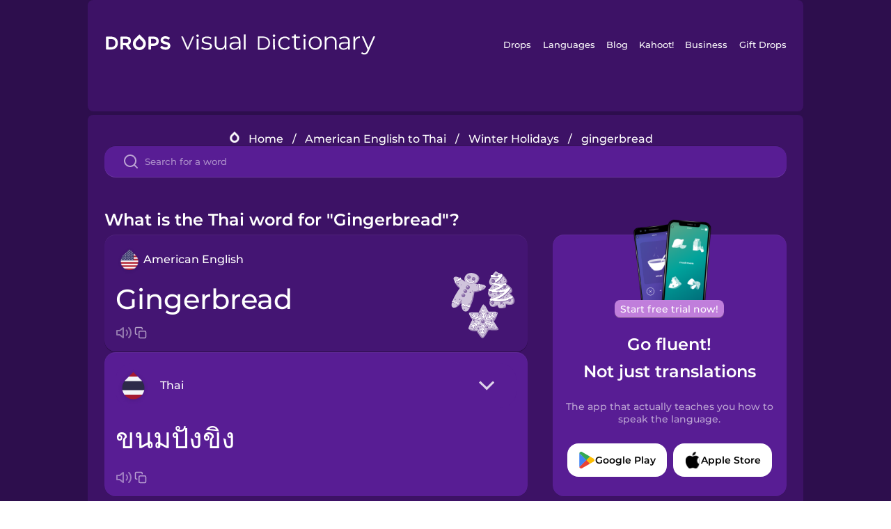

--- FILE ---
content_type: text/html
request_url: https://languagedrops.com/word/en/english/thai/translate/gingerbread/
body_size: 13525
content:
<!DOCTYPE html><html lang="en"><head><meta name="generator" content="React Static"/><title data-react-helmet="true">What is the Thai word for &quot;Gingerbread&quot;?</title><meta data-react-helmet="true" name="description" content="Are you wondering how to say &quot;Gingerbread&quot; in Thai ? &quot;Gingerbread&quot; is the equivalent to ขนมปังขิง in Thai, and I’m pretty sure you’ve heard it many times before already. It’s also good to know, that เทียน means &quot;Candle&quot; in Thai, as well as &quot;Christmas&quot; is คริสต์มาส."/><script>(function(w,d,s,l,i){w[l]=w[l]||[];w[l].push({'gtm.start':
new Date().getTime(),event:'gtm.js'});var f=d.getElementsByTagName(s)[0],
j=d.createElement(s),dl=l!='dataLayer'?'&l='+l:'';j.async=true;j.src=
'https://www.googletagmanager.com/gtm.js?id='+i+dl;f.parentNode.insertBefore(j,f);
})(window,document,'script','dataLayer','GTM-NQMMXQR');
window.dataLayer = window.dataLayer || [];function gtag(){window.dataLayer.push(arguments)};gtag('js', new Date());</script><script>
  (function() {
    var script = document.createElement('script');
    script.type = 'text/javascript';
    script.async = true;
    script.setAttribute('data-noptimize', '1');
    script.setAttribute('data-cfasync', 'false');
    script.src = '//scripts.pubnation.com/tags/c6bc3913-5bee-4d60-adca-71ff3c54b07a.js';
    document.head.appendChild(script);
  })();
</script><link rel="preload" as="script" href="/word/templates/vendors~src/pages/Topic/TopicPage~src/pages/Translation/TranslationPage~src/pages/category/categoryP~6614e107.6fff4110.js"/><link rel="preload" as="script" href="/word/templates/src/pages/Topic/TopicPage~src/pages/Translation/TranslationPage~src/pages/category/categoryPage~src/~f0a404ff.3d24626f.js"/><link rel="preload" as="script" href="/word/templates/src/pages/Translation/TranslationPage~src/pages/uiHome/uiHomePage.9691a931.js"/><link rel="preload" as="script" href="/word/templates/src/pages/Translation/TranslationPage.02cd2c1c.js"/><link rel="preload" as="script" href="/word/templates/styles.d149ac83.js"/><link rel="preload" as="script" href="/word/templates/vendors~main.17b8031b.js"/><link rel="preload" as="script" href="/word/main.ba1a7cee.js"/><link rel="preload" as="style" href="/word/styles.d149ac83.css"/><link rel="stylesheet" href="/word/styles.d149ac83.css"/><meta charSet="UTF-8"/><link rel="canonical" href="https://languagedrops.com/word/en/english/thai/translate/gingerbread/"/><meta name="apple-itunes-app" content="app-id=939540371"/><link rel="icon" href="/word/assets/icons/favicon.png"/><link rel="shortcut icon" href="/word/assets/icons/favicon.png"/><meta name="viewport" content="width=device-width, initial-scale=1.0, maximum-scale=1.0, minimum-scale=1.0"/></head><body style="visibility:collapse;height:0;width:0;display:none"><noscript><iframe src="https://www.googletagmanager.com/ns.html?id=GTM-NQMMXQR" height="0" width="0" style="display:none;visibility:hidden"></iframe></noscript><div id="root"><div class="main-container"><div class="translation-page-container"><div class="section-container section-last-long-section "><div style="background-image:url(&#x27;/word/assets/icons/logo.svg&#x27;" class="header-container"><div class="header-links"><div class="header-link"><a href="https://languagedrops.com/" class="header-link-link">Drops</a></div><div class="header-link"><a href="https://languagedrops.com/languages" class="header-link-link">Languages</a></div><div class="header-link"><a href="https://languagedrops.com/blog" class="header-link-link">Blog</a></div><div class="header-link"><a href="https://kahoot.com" class="header-link-link">Kahoot!</a></div><div class="header-link"><a href="https://languagedrops.com/business" class="header-link-link">Business</a></div><div class="header-link"><a href="https://languagedrops.com/gift-drops" class="header-link-link">Gift Drops</a></div></div><div class="hamburger"><img src="https://languagedrops.com/word/assets/icons/hamburger.svg"/></div></div></div><div class="section-container section-last-long-section "><div class="sub-header-new-container"><div class="breadcrumb-bar-new-container"><img class="breadcrumb-bar-logo" src="https://languagedrops.com/word/assets/icons/drop.png"/><a title="Home" href="/word/en/" class="breadcrumb-link">Home</a><span class="breadcrumb-bar-separator">/</span><a title="American English to Thai" href="/word/en/english/thai/" class="breadcrumb-link">American English to Thai</a><span class="breadcrumb-bar-separator">/</span><a title="Winter Holidays" href="/word/en/english/thai/topics/winter_holidays/" class="breadcrumb-link">Winter Holidays</a><span class="breadcrumb-bar-separator">/</span><span class="breadcrumb-no-link">gingerbread</span></div><div class="ais-InstantSearch__root"><div class="word-search-search-container"><div class="word-search-input-container"><img src="https://languagedrops.com/word/assets/icons/search.svg" class="word-search-input-icon"/><input type="text" class="word-search-input" value="" spellcheck="false" placeholder="Search for a word"/></div></div></div></div><h1 class="translation-page-title">What is the Thai word for &quot;Gingerbread&quot;?</h1><div class="translation-container"><div class="translation-words-container"><div class="translation-native"><div class="translation-side"><div class="translation-side-language-container"><img src="https://languagedrops.com/word/assets/icons/languages/flag_drop_english.png" class="translation-side-language-image"/><span class="translation-side-language">American English</span></div><div class="particle-left"><h3 class="particle-text">gingerbread</h3><div class="particle-quick-actions"><div class="particle-speaker"><figure class="speaker-container  speaker-no-sound"><img class="speaker-image" src="https://languagedrops.com/word/assets/icons/speaker.svg"/><audio src="https://content-prod.drops-files.com/v90/sound/mp3/b075422ac1506310b4dec22b713cd778211cd035.mp3"></audio></figure></div><img class="particle-copy" src="https://languagedrops.com/word/assets/icons/copy.svg"/></div></div></div><div class="translation-illustration"><img decoding="async" title="gingerbread-ขนมปังขิง" alt="gingerbread-ขนมปังขิง.svg" class="word-image-image" src="https://content-prod.drops-files.com/v90/svg/v17/42408138ac25fee2ef5f67011a27d86241c37187.svg"/></div></div><div class="translation-foreign"><div class="translation-side"><div class="translation-side-language-container"><div class="drops-button language-selector " style="background-color:#581D94"><div class="language-selector-new-row" style="background-color:#581D94"><div class="language-selector-info " style="background-image:url(/word/assets/icons/languages/flag_drop_thai.png)">Thai</div><img src="https://languagedrops.com/word/assets/icons/arrow.svg" class="language-selector-arrow "/></div><div class="language-selector-list-new " style="background-color:#581D94"><div class="language-selector-option" style="background-image:url(/word/assets/icons/languages/flag_drop_arabic.png)">Arabic</div><div class="language-selector-option" style="background-image:url(/word/assets/icons/languages/flag_drop_bosnian.png)">Bosnian</div><div class="language-selector-option" style="background-image:url(/word/assets/icons/languages/flag_drop_portuguese.png)">Brazilian Portuguese</div><div class="language-selector-option" style="background-image:url(/word/assets/icons/languages/flag_drop_chineseCantonese.png)">Cantonese Chinese</div><div class="language-selector-option" style="background-image:url(/word/assets/icons/languages/flag_drop_spanish.png)">Castilian Spanish</div><div class="language-selector-option" style="background-image:url(/word/assets/icons/languages/flag_drop_catalan.png)">Catalan</div><div class="language-selector-option" style="background-image:url(/word/assets/icons/languages/flag_drop_croatian.png)">Croatian</div><div class="language-selector-option" style="background-image:url(/word/assets/icons/languages/flag_drop_danish.png)">Danish</div><div class="language-selector-option" style="background-image:url(/word/assets/icons/languages/flag_drop_dutch.png)">Dutch</div><div class="language-selector-option" style="background-image:url(/word/assets/icons/languages/flag_drop_esperanto.png)">Esperanto</div><div class="language-selector-option" style="background-image:url(/word/assets/icons/languages/flag_drop_estonian.png)">Estonian</div><div class="language-selector-option" style="background-image:url(/word/assets/icons/languages/flag_drop_portugueseEuropean.png)">European Portuguese</div><div class="language-selector-option" style="background-image:url(/word/assets/icons/languages/flag_drop_finnish.png)">Finnish</div><div class="language-selector-option" style="background-image:url(/word/assets/icons/languages/flag_drop_french.png)">French</div><div class="language-selector-option" style="background-image:url(/word/assets/icons/languages/flag_drop_galician.png)">Galician</div><div class="language-selector-option" style="background-image:url(/word/assets/icons/languages/flag_drop_german.png)">German</div><div class="language-selector-option" style="background-image:url(/word/assets/icons/languages/flag_drop_greek.png)">Greek</div><div class="language-selector-option" style="background-image:url(/word/assets/icons/languages/flag_drop_hebrew.png)">Hebrew</div><div class="language-selector-option" style="background-image:url(/word/assets/icons/languages/flag_drop_hindi.png)">Hindi</div><div class="language-selector-option" style="background-image:url(/word/assets/icons/languages/flag_drop_hungarian.png)">Hungarian</div><div class="language-selector-option" style="background-image:url(/word/assets/icons/languages/flag_drop_icelandic.png)">Icelandic</div><div class="language-selector-option" style="background-image:url(/word/assets/icons/languages/flag_drop_igbo.png)">Igbo</div><div class="language-selector-option" style="background-image:url(/word/assets/icons/languages/flag_drop_indonesian.png)">Indonesian</div><div class="language-selector-option" style="background-image:url(/word/assets/icons/languages/flag_drop_italian.png)">Italian</div><div class="language-selector-option" style="background-image:url(/word/assets/icons/languages/flag_drop_japanese.png)">Japanese</div><div class="language-selector-option" style="background-image:url(/word/assets/icons/languages/flag_drop_korean.png)">Korean</div><div class="language-selector-option" style="background-image:url(/word/assets/icons/languages/flag_drop_chinese.png)">Mandarin Chinese</div><div class="language-selector-option" style="background-image:url(/word/assets/icons/languages/flag_drop_spanishMexican.png)">Mexican Spanish</div><div class="language-selector-option" style="background-image:url(/word/assets/icons/languages/flag_drop_maori.png)">Māori</div><div class="language-selector-option" style="background-image:url(/word/assets/icons/languages/flag_drop_norwegian.png)">Norwegian</div><div class="language-selector-option" style="background-image:url(/word/assets/icons/languages/flag_drop_persian.png)">Persian</div><div class="language-selector-option" style="background-image:url(/word/assets/icons/languages/flag_drop_polish.png)">Polish</div><div class="language-selector-option" style="background-image:url(/word/assets/icons/languages/flag_drop_romanian.png)">Romanian</div><div class="language-selector-option" style="background-image:url(/word/assets/icons/languages/flag_drop_russian.png)">Russian</div><div class="language-selector-option" style="background-image:url(/word/assets/icons/languages/flag_drop_sanskrit.png)">Sanskrit</div><div class="language-selector-option" style="background-image:url(/word/assets/icons/languages/flag_drop_serbian.png)">Serbian</div><div class="language-selector-option" style="background-image:url(/word/assets/icons/languages/flag_drop_swahili.png)">Swahili</div><div class="language-selector-option" style="background-image:url(/word/assets/icons/languages/flag_drop_swedish.png)">Swedish</div><div class="language-selector-option" style="background-image:url(/word/assets/icons/languages/flag_drop_tagalog.png)">Tagalog</div><div class="language-selector-option" style="background-image:url(/word/assets/icons/languages/flag_drop_thai.png)">Thai</div><div class="language-selector-option" style="background-image:url(/word/assets/icons/languages/flag_drop_turkish.png)">Turkish</div><div class="language-selector-option" style="background-image:url(/word/assets/icons/languages/flag_drop_ukrainian.png)">Ukrainian</div><div class="language-selector-option" style="background-image:url(/word/assets/icons/languages/flag_drop_vietnamese.png)">Vietnamese</div><div class="language-selector-option" style="background-image:url(/word/assets/icons/languages/flag_drop_yoruba.png)">Yoruba</div></div><div class="language-selector-open-background closing"></div></div></div><div class="particle-right"><h3 class="particle-text">ขนมปังขิง</h3><div class="particle-quick-actions"><div class="particle-speaker"><figure class="speaker-container  speaker-no-sound"><img class="speaker-image" src="https://languagedrops.com/word/assets/icons/speaker.svg"/><audio src="https://content-prod.drops-files.com/v90/sound/mp3/9d77548f17a309c86f5d00f50bfeaba9ffffce4c.mp3"></audio></figure></div><img class="particle-copy" src="https://languagedrops.com/word/assets/icons/copy.svg"/></div></div></div></div></div><div class="app-redirect"><img src="https://languagedrops.com/word/assets/icons/mobileAppScreenshot.png" class="app-redirect-screenshot"/><span class="app-redirect-screenshot-title">Start free trial now!</span><div><h1 class="app-redirect-title">Go fluent!</h1><h1 class="app-redirect-title">Not just translations</h1></div><h3 class="app-redirect-description">The app that actually teaches you how to speak the language.</h3><div class="store-buttons-container"><div class="store-buttons-button"><img class="store-buttons-icon" src="https://languagedrops.com/word/assets/icons/google.svg"/><span class="store-buttons-text">Google Play</span></div><div class="store-buttons-button"><img class="store-buttons-icon" src="https://languagedrops.com/word/assets/icons/apple.svg"/><span class="store-buttons-text">Apple Store</span></div></div></div></div></div><div class="section-container section-last-long-section "><h2 class="bites-title">Learn the word in this minigame:</h2><div class="translation-page-bites-iframe-container"><iframe class="translation-page-bites-iframe" src=""></iframe></div></div><div class="section-container section-last-long-section "><div class="section-title-container"><h2 class="section-title">More Winter Holidays Vocabulary in Thai</h2></div><div class="topic-container"><div class="topic-header-container"><div class="topic-header-first-word"><span>American English</span></div><img src="https://languagedrops.com/word/assets/icons/swapper.svg" class="topic-header-arrow"/><div class="topic-header-second-word"><span>Thai</span></div></div><div class="topic-new-row-wrapper"><a class="topic-new-row" href="/word/en/english/thai/translate/candle"><div class="topic-new-row-translation-container"><div class="topic-new-row-languages-wrapper"><div class="topic-new-row-language-container"><img src="https://languagedrops.com/word/assets/icons/languages/flag_drop_english.png" class="topic-new-row-language-image"/><span class="topic-new-row-language">candle</span></div><div class="topic-new-row-language-container-foreign"><img src="https://languagedrops.com/word/assets/icons/languages/flag_drop_thai.png" class="topic-new-row-language-image"/><span class="topic-new-row-language">เทียน</span></div></div><div class="topic-new-row-illustration"><img decoding="async" title="candle-เทียน" alt="candle-เทียน.svg" class="word-image-image" src="https://content-prod.drops-files.com/v90/svg/v17/28609fdac177a677f14d48ba46e5ca017db754e7.svg"/></div></div><div class="topic-new-row-quick-actions"><div class="topic-new-row-speaker"><figure class="speaker-container  speaker-no-sound"><img class="speaker-image" src="https://languagedrops.com/word/assets/icons/speaker.svg"/><audio src="https://content-prod.drops-files.com/v90/sound/mp3/7f1e4a747c02cdd0941be3465df54554183591af.mp3"></audio></figure></div><div class="topic-new-row-row-center"><img class="topic-new-row-copy" src="https://languagedrops.com/word/assets/icons/copy.svg"/><img class="topic-new-row-share" src="https://languagedrops.com/word/assets/icons/share.svg"/></div></div></a><a class="topic-new-row" href="/word/en/english/thai/translate/christmas"><div class="topic-new-row-translation-container"><div class="topic-new-row-languages-wrapper"><div class="topic-new-row-language-container"><img src="https://languagedrops.com/word/assets/icons/languages/flag_drop_english.png" class="topic-new-row-language-image"/><span class="topic-new-row-language">Christmas</span></div><div class="topic-new-row-language-container-foreign"><img src="https://languagedrops.com/word/assets/icons/languages/flag_drop_thai.png" class="topic-new-row-language-image"/><span class="topic-new-row-language">คริสต์มาส</span></div></div><div class="topic-new-row-illustration"><img decoding="async" title="Christmas-คริสต์มาส" alt="Christmas-คริสต์มาส.svg" class="word-image-image" src="https://content-prod.drops-files.com/v90/svg/v17/f637783adacbd25b9227c507a2fc6c62fc9b3a29.svg"/></div></div><div class="topic-new-row-quick-actions"><div class="topic-new-row-speaker"><figure class="speaker-container  speaker-no-sound"><img class="speaker-image" src="https://languagedrops.com/word/assets/icons/speaker.svg"/><audio src="https://content-prod.drops-files.com/v90/sound/mp3/c22e6ad77caac5caedff1576bf2ae41a1dafaed9.mp3"></audio></figure></div><div class="topic-new-row-row-center"><img class="topic-new-row-copy" src="https://languagedrops.com/word/assets/icons/copy.svg"/><img class="topic-new-row-share" src="https://languagedrops.com/word/assets/icons/share.svg"/></div></div></a><a class="topic-new-row" href="/word/en/english/thai/translate/christmas_tree"><div class="topic-new-row-translation-container"><div class="topic-new-row-languages-wrapper"><div class="topic-new-row-language-container"><img src="https://languagedrops.com/word/assets/icons/languages/flag_drop_english.png" class="topic-new-row-language-image"/><span class="topic-new-row-language">Christmas tree</span></div><div class="topic-new-row-language-container-foreign"><img src="https://languagedrops.com/word/assets/icons/languages/flag_drop_thai.png" class="topic-new-row-language-image"/><span class="topic-new-row-language">ต้นคริสต์มาส</span></div></div><div class="topic-new-row-illustration"><img decoding="async" title="Christmas tree-ต้นคริสต์มาส" alt="Christmas tree-ต้นคริสต์มาส.svg" class="word-image-image" src="https://content-prod.drops-files.com/v90/svg/v17/60c08da435c7c4bc6b18dd6fdf17691569e87bc7.svg"/></div></div><div class="topic-new-row-quick-actions"><div class="topic-new-row-speaker"><figure class="speaker-container  speaker-no-sound"><img class="speaker-image" src="https://languagedrops.com/word/assets/icons/speaker.svg"/><audio src="https://content-prod.drops-files.com/v90/sound/mp3/55b5bb18ce429ac487cc35c27fd0d13a5945c5f6.mp3"></audio></figure></div><div class="topic-new-row-row-center"><img class="topic-new-row-copy" src="https://languagedrops.com/word/assets/icons/copy.svg"/><img class="topic-new-row-share" src="https://languagedrops.com/word/assets/icons/share.svg"/></div></div></a><a class="topic-new-row" href="/word/en/english/thai/translate/gift"><div class="topic-new-row-translation-container"><div class="topic-new-row-languages-wrapper"><div class="topic-new-row-language-container"><img src="https://languagedrops.com/word/assets/icons/languages/flag_drop_english.png" class="topic-new-row-language-image"/><span class="topic-new-row-language">gift</span></div><div class="topic-new-row-language-container-foreign"><img src="https://languagedrops.com/word/assets/icons/languages/flag_drop_thai.png" class="topic-new-row-language-image"/><span class="topic-new-row-language">ของขวัญ</span></div></div><div class="topic-new-row-illustration"><img decoding="async" title="gift-ของขวัญ" alt="gift-ของขวัญ.svg" class="word-image-image" src="https://content-prod.drops-files.com/v90/svg/v17/fb491e6dfd7ba1e33b1d0a2e635a08f2d5042390.svg"/></div></div><div class="topic-new-row-quick-actions"><div class="topic-new-row-speaker"><figure class="speaker-container  speaker-no-sound"><img class="speaker-image" src="https://languagedrops.com/word/assets/icons/speaker.svg"/><audio src="https://content-prod.drops-files.com/v90/sound/mp3/9bffd56dfa837b4b0f381819794ca115300df9b0.mp3"></audio></figure></div><div class="topic-new-row-row-center"><img class="topic-new-row-copy" src="https://languagedrops.com/word/assets/icons/copy.svg"/><img class="topic-new-row-share" src="https://languagedrops.com/word/assets/icons/share.svg"/></div></div></a><a class="topic-new-row" href="/word/en/english/thai/translate/santa_claus"><div class="topic-new-row-translation-container"><div class="topic-new-row-languages-wrapper"><div class="topic-new-row-language-container"><img src="https://languagedrops.com/word/assets/icons/languages/flag_drop_english.png" class="topic-new-row-language-image"/><span class="topic-new-row-language">Santa Claus</span></div><div class="topic-new-row-language-container-foreign"><img src="https://languagedrops.com/word/assets/icons/languages/flag_drop_thai.png" class="topic-new-row-language-image"/><span class="topic-new-row-language">ซานตาคลอส</span></div></div><div class="topic-new-row-illustration"><img decoding="async" title="Santa Claus-ซานตาคลอส" alt="Santa Claus-ซานตาคลอส.svg" class="word-image-image" src="https://content-prod.drops-files.com/v90/svg/v17/c372189e6d5be64c76ab3a8f068e942cfafc028f.svg"/></div></div><div class="topic-new-row-quick-actions"><div class="topic-new-row-speaker"><figure class="speaker-container  speaker-no-sound"><img class="speaker-image" src="https://languagedrops.com/word/assets/icons/speaker.svg"/><audio src="https://content-prod.drops-files.com/v90/sound/mp3/8edf59131b5fcddcef0343c367a61e1ddb9ca881.mp3"></audio></figure></div><div class="topic-new-row-row-center"><img class="topic-new-row-copy" src="https://languagedrops.com/word/assets/icons/copy.svg"/><img class="topic-new-row-share" src="https://languagedrops.com/word/assets/icons/share.svg"/></div></div></a><a class="topic-new-row" href="/word/en/english/thai/translate/chimney"><div class="topic-new-row-translation-container"><div class="topic-new-row-languages-wrapper"><div class="topic-new-row-language-container"><img src="https://languagedrops.com/word/assets/icons/languages/flag_drop_english.png" class="topic-new-row-language-image"/><span class="topic-new-row-language">chimney</span></div><div class="topic-new-row-language-container-foreign"><img src="https://languagedrops.com/word/assets/icons/languages/flag_drop_thai.png" class="topic-new-row-language-image"/><span class="topic-new-row-language">ปล่องไฟ</span></div></div><div class="topic-new-row-illustration"><img decoding="async" title="chimney-ปล่องไฟ" alt="chimney-ปล่องไฟ.svg" class="word-image-image" src="https://content-prod.drops-files.com/v90/svg/v17/aec77e56618106dd6ba5eac7531f9815fc03f752.svg"/></div></div><div class="topic-new-row-quick-actions"><div class="topic-new-row-speaker"><figure class="speaker-container  speaker-no-sound"><img class="speaker-image" src="https://languagedrops.com/word/assets/icons/speaker.svg"/><audio src="https://content-prod.drops-files.com/v90/sound/mp3/80583a93b31e46d2af73cb232b70d702d26cebf3.mp3"></audio></figure></div><div class="topic-new-row-row-center"><img class="topic-new-row-copy" src="https://languagedrops.com/word/assets/icons/copy.svg"/><img class="topic-new-row-share" src="https://languagedrops.com/word/assets/icons/share.svg"/></div></div></a><a class="topic-new-row" href="/word/en/english/thai/translate/candy_cane"><div class="topic-new-row-translation-container"><div class="topic-new-row-languages-wrapper"><div class="topic-new-row-language-container"><img src="https://languagedrops.com/word/assets/icons/languages/flag_drop_english.png" class="topic-new-row-language-image"/><span class="topic-new-row-language">candy cane</span></div><div class="topic-new-row-language-container-foreign"><img src="https://languagedrops.com/word/assets/icons/languages/flag_drop_thai.png" class="topic-new-row-language-image"/><span class="topic-new-row-language">ลูกกวาดรูปไม้เท้า</span></div></div><div class="topic-new-row-illustration"><img decoding="async" title="candy cane-ลูกกวาดรูปไม้เท้า" alt="candy cane-ลูกกวาดรูปไม้เท้า.svg" class="word-image-image" src="https://content-prod.drops-files.com/v90/svg/v17/7533c7f0091c708f4d1f825152b41add7250bd0f.svg"/></div></div><div class="topic-new-row-quick-actions"><div class="topic-new-row-speaker"><figure class="speaker-container  speaker-no-sound"><img class="speaker-image" src="https://languagedrops.com/word/assets/icons/speaker.svg"/><audio src="https://content-prod.drops-files.com/v90/sound/mp3/0e64237449786e3091ee0131228b244dfdcbddb7.mp3"></audio></figure></div><div class="topic-new-row-row-center"><img class="topic-new-row-copy" src="https://languagedrops.com/word/assets/icons/copy.svg"/><img class="topic-new-row-share" src="https://languagedrops.com/word/assets/icons/share.svg"/></div></div></a><a class="topic-new-row" href="/word/en/english/thai/translate/happy_holidays!"><div class="topic-new-row-translation-container"><div class="topic-new-row-languages-wrapper"><div class="topic-new-row-language-container"><img src="https://languagedrops.com/word/assets/icons/languages/flag_drop_english.png" class="topic-new-row-language-image"/><span class="topic-new-row-language">Happy Holidays!</span></div><div class="topic-new-row-language-container-foreign"><img src="https://languagedrops.com/word/assets/icons/languages/flag_drop_thai.png" class="topic-new-row-language-image"/><span class="topic-new-row-language">สุขสันต์วันหยุด</span></div></div><div class="topic-new-row-illustration"><img decoding="async" title="Happy Holidays!-สุขสันต์วันหยุด" alt="Happy Holidays!-สุขสันต์วันหยุด.svg" class="word-image-image" src="https://content-prod.drops-files.com/v90/svg/v17/54d022d1f9bf469a3e7f2764f49e43b6734fd72a.svg"/></div></div><div class="topic-new-row-quick-actions"><div class="topic-new-row-speaker"><figure class="speaker-container  speaker-no-sound"><img class="speaker-image" src="https://languagedrops.com/word/assets/icons/speaker.svg"/><audio src="https://content-prod.drops-files.com/v90/sound/mp3/d57b76d015e49233eb05925f1172625c84884b51.mp3"></audio></figure></div><div class="topic-new-row-row-center"><img class="topic-new-row-copy" src="https://languagedrops.com/word/assets/icons/copy.svg"/><img class="topic-new-row-share" src="https://languagedrops.com/word/assets/icons/share.svg"/></div></div></a><a class="topic-new-row" href="/word/en/english/thai/translate/christmas_market"><div class="topic-new-row-translation-container"><div class="topic-new-row-languages-wrapper"><div class="topic-new-row-language-container"><img src="https://languagedrops.com/word/assets/icons/languages/flag_drop_english.png" class="topic-new-row-language-image"/><span class="topic-new-row-language">Christmas market</span></div><div class="topic-new-row-language-container-foreign"><img src="https://languagedrops.com/word/assets/icons/languages/flag_drop_thai.png" class="topic-new-row-language-image"/><span class="topic-new-row-language">ตลาดคริสต์มาส</span></div></div><div class="topic-new-row-illustration"><img decoding="async" title="Christmas market-ตลาดคริสต์มาส" alt="Christmas market-ตลาดคริสต์มาส.svg" class="word-image-image" src="https://content-prod.drops-files.com/v90/svg/v17/dbd0401e845dd2e1a04f96d724ddd20edbabd8a6.svg"/></div></div><div class="topic-new-row-quick-actions"><div class="topic-new-row-speaker"><figure class="speaker-container  speaker-no-sound"><img class="speaker-image" src="https://languagedrops.com/word/assets/icons/speaker.svg"/><audio src="https://content-prod.drops-files.com/v90/sound/mp3/d1cf90b843af863fd746093e9c32d88a30ccc289.mp3"></audio></figure></div><div class="topic-new-row-row-center"><img class="topic-new-row-copy" src="https://languagedrops.com/word/assets/icons/copy.svg"/><img class="topic-new-row-share" src="https://languagedrops.com/word/assets/icons/share.svg"/></div></div></a><a class="topic-new-row" href="/word/en/english/thai/translate/happy_hanukkah!"><div class="topic-new-row-translation-container"><div class="topic-new-row-languages-wrapper"><div class="topic-new-row-language-container"><img src="https://languagedrops.com/word/assets/icons/languages/flag_drop_english.png" class="topic-new-row-language-image"/><span class="topic-new-row-language">Happy Hanukkah!</span></div><div class="topic-new-row-language-container-foreign"><img src="https://languagedrops.com/word/assets/icons/languages/flag_drop_thai.png" class="topic-new-row-language-image"/><span class="topic-new-row-language">สุขสันต์วันขอบคุณพระเจ้า</span></div></div><div class="topic-new-row-illustration"><img decoding="async" title="Happy Hanukkah!-สุขสันต์วันขอบคุณพระเจ้า" alt="Happy Hanukkah!-สุขสันต์วันขอบคุณพระเจ้า.svg" class="word-image-image" src="https://content-prod.drops-files.com/v90/svg/v17/c739a77b72d03d461d8354b189f0ff32f658ce37.svg"/></div></div><div class="topic-new-row-quick-actions"><div class="topic-new-row-speaker"><figure class="speaker-container  speaker-no-sound"><img class="speaker-image" src="https://languagedrops.com/word/assets/icons/speaker.svg"/><audio src="https://content-prod.drops-files.com/v90/sound/mp3/7f1a5c3ef1e1bcd0dcce785aa840d89d579e954c.mp3"></audio></figure></div><div class="topic-new-row-row-center"><img class="topic-new-row-copy" src="https://languagedrops.com/word/assets/icons/copy.svg"/><img class="topic-new-row-share" src="https://languagedrops.com/word/assets/icons/share.svg"/></div></div></a><a class="topic-new-row" href="/word/en/english/thai/translate/potato_pancakes"><div class="topic-new-row-translation-container"><div class="topic-new-row-languages-wrapper"><div class="topic-new-row-language-container"><img src="https://languagedrops.com/word/assets/icons/languages/flag_drop_english.png" class="topic-new-row-language-image"/><span class="topic-new-row-language">potato pancakes</span></div><div class="topic-new-row-language-container-foreign"><img src="https://languagedrops.com/word/assets/icons/languages/flag_drop_thai.png" class="topic-new-row-language-image"/><span class="topic-new-row-language">แพนเค้กมันฝรั่ง</span></div></div><div class="topic-new-row-illustration"><img decoding="async" title="potato pancakes-แพนเค้กมันฝรั่ง" alt="potato pancakes-แพนเค้กมันฝรั่ง.svg" class="word-image-image" src="https://content-prod.drops-files.com/v90/svg/v17/7401e58b72a83dfb0748da7a2f72ee74ce081593.svg"/></div></div><div class="topic-new-row-quick-actions"><div class="topic-new-row-speaker"><figure class="speaker-container  speaker-no-sound"><img class="speaker-image" src="https://languagedrops.com/word/assets/icons/speaker.svg"/><audio src="https://content-prod.drops-files.com/v90/sound/mp3/5014630967d0974c317e79acd3646d1f67abfb6c.mp3"></audio></figure></div><div class="topic-new-row-row-center"><img class="topic-new-row-copy" src="https://languagedrops.com/word/assets/icons/copy.svg"/><img class="topic-new-row-share" src="https://languagedrops.com/word/assets/icons/share.svg"/></div></div></a><a class="topic-new-row" href="/word/en/english/thai/translate/chocolate_coins"><div class="topic-new-row-translation-container"><div class="topic-new-row-languages-wrapper"><div class="topic-new-row-language-container"><img src="https://languagedrops.com/word/assets/icons/languages/flag_drop_english.png" class="topic-new-row-language-image"/><span class="topic-new-row-language">chocolate coins</span></div><div class="topic-new-row-language-container-foreign"><img src="https://languagedrops.com/word/assets/icons/languages/flag_drop_thai.png" class="topic-new-row-language-image"/><span class="topic-new-row-language">ช็อกโกแลตเหรียญทอง</span></div></div><div class="topic-new-row-illustration"><img decoding="async" title="chocolate coins-ช็อกโกแลตเหรียญทอง" alt="chocolate coins-ช็อกโกแลตเหรียญทอง.svg" class="word-image-image" src="https://content-prod.drops-files.com/v90/svg/v17/195eb26bf0b7ba5c81f3c60f1c7315efee378723.svg"/></div></div><div class="topic-new-row-quick-actions"><div class="topic-new-row-speaker"><figure class="speaker-container  speaker-no-sound"><img class="speaker-image" src="https://languagedrops.com/word/assets/icons/speaker.svg"/><audio src="https://content-prod.drops-files.com/v90/sound/mp3/0d87447cb9ff3e4b3a511bc6466554434ffaf7dd.mp3"></audio></figure></div><div class="topic-new-row-row-center"><img class="topic-new-row-copy" src="https://languagedrops.com/word/assets/icons/copy.svg"/><img class="topic-new-row-share" src="https://languagedrops.com/word/assets/icons/share.svg"/></div></div></a><a class="topic-new-row" href="/word/en/english/thai/translate/sleigh"><div class="topic-new-row-translation-container"><div class="topic-new-row-languages-wrapper"><div class="topic-new-row-language-container"><img src="https://languagedrops.com/word/assets/icons/languages/flag_drop_english.png" class="topic-new-row-language-image"/><span class="topic-new-row-language">sleigh</span></div><div class="topic-new-row-language-container-foreign"><img src="https://languagedrops.com/word/assets/icons/languages/flag_drop_thai.png" class="topic-new-row-language-image"/><span class="topic-new-row-language">เลื่อน</span></div></div><div class="topic-new-row-illustration"><img decoding="async" title="sleigh-เลื่อน" alt="sleigh-เลื่อน.svg" class="word-image-image" src="https://content-prod.drops-files.com/v90/svg/v17/75917217fbfd9070ee3a846cf4e5cbb78400bfc7.svg"/></div></div><div class="topic-new-row-quick-actions"><div class="topic-new-row-speaker"><figure class="speaker-container  speaker-no-sound"><img class="speaker-image" src="https://languagedrops.com/word/assets/icons/speaker.svg"/><audio src="https://content-prod.drops-files.com/v90/sound/mp3/0c63cdacce53decdeddafa4da5c920267b76e597.mp3"></audio></figure></div><div class="topic-new-row-row-center"><img class="topic-new-row-copy" src="https://languagedrops.com/word/assets/icons/copy.svg"/><img class="topic-new-row-share" src="https://languagedrops.com/word/assets/icons/share.svg"/></div></div></a><a class="topic-new-row" href="/word/en/english/thai/translate/reindeer"><div class="topic-new-row-translation-container"><div class="topic-new-row-languages-wrapper"><div class="topic-new-row-language-container"><img src="https://languagedrops.com/word/assets/icons/languages/flag_drop_english.png" class="topic-new-row-language-image"/><span class="topic-new-row-language">reindeer</span></div><div class="topic-new-row-language-container-foreign"><img src="https://languagedrops.com/word/assets/icons/languages/flag_drop_thai.png" class="topic-new-row-language-image"/><span class="topic-new-row-language">กวางเรนเดียร์</span></div></div><div class="topic-new-row-illustration"><img decoding="async" title="reindeer-กวางเรนเดียร์" alt="reindeer-กวางเรนเดียร์.svg" class="word-image-image" src="https://content-prod.drops-files.com/v90/svg/v17/69d96514c119ad711f29df69aafd263b6f0556be.svg"/></div></div><div class="topic-new-row-quick-actions"><div class="topic-new-row-speaker"><figure class="speaker-container  speaker-no-sound"><img class="speaker-image" src="https://languagedrops.com/word/assets/icons/speaker.svg"/><audio src="https://content-prod.drops-files.com/v90/sound/mp3/26f2c0c23303896e5b79837108dd50f99804bb37.mp3"></audio></figure></div><div class="topic-new-row-row-center"><img class="topic-new-row-copy" src="https://languagedrops.com/word/assets/icons/copy.svg"/><img class="topic-new-row-share" src="https://languagedrops.com/word/assets/icons/share.svg"/></div></div></a><a class="topic-new-row" href="/word/en/english/thai/translate/stocking"><div class="topic-new-row-translation-container"><div class="topic-new-row-languages-wrapper"><div class="topic-new-row-language-container"><img src="https://languagedrops.com/word/assets/icons/languages/flag_drop_english.png" class="topic-new-row-language-image"/><span class="topic-new-row-language">stocking</span></div><div class="topic-new-row-language-container-foreign"><img src="https://languagedrops.com/word/assets/icons/languages/flag_drop_thai.png" class="topic-new-row-language-image"/><span class="topic-new-row-language">ถุงเท้ายาว</span></div></div><div class="topic-new-row-illustration"><img decoding="async" title="stocking-ถุงเท้ายาว" alt="stocking-ถุงเท้ายาว.svg" class="word-image-image" src="https://content-prod.drops-files.com/v90/svg/v17/b69bb9d7ae506d817eb7fa6fc9b635ac83c3c32e.svg"/></div></div><div class="topic-new-row-quick-actions"><div class="topic-new-row-speaker"><figure class="speaker-container  speaker-no-sound"><img class="speaker-image" src="https://languagedrops.com/word/assets/icons/speaker.svg"/><audio src="https://content-prod.drops-files.com/v90/sound/mp3/58c825106d8cadd9ae98ab180548e193566d5af3.mp3"></audio></figure></div><div class="topic-new-row-row-center"><img class="topic-new-row-copy" src="https://languagedrops.com/word/assets/icons/copy.svg"/><img class="topic-new-row-share" src="https://languagedrops.com/word/assets/icons/share.svg"/></div></div></a><a class="topic-new-row" href="/word/en/english/thai/translate/christmas_eve"><div class="topic-new-row-translation-container"><div class="topic-new-row-languages-wrapper"><div class="topic-new-row-language-container"><img src="https://languagedrops.com/word/assets/icons/languages/flag_drop_english.png" class="topic-new-row-language-image"/><span class="topic-new-row-language">Christmas Eve</span></div><div class="topic-new-row-language-container-foreign"><img src="https://languagedrops.com/word/assets/icons/languages/flag_drop_thai.png" class="topic-new-row-language-image"/><span class="topic-new-row-language">คืนวันก่อนวันคริสต์มาส</span></div></div><div class="topic-new-row-illustration"><img decoding="async" title="Christmas Eve-คืนวันก่อนวันคริสต์มาส" alt="Christmas Eve-คืนวันก่อนวันคริสต์มาส.svg" class="word-image-image" src="https://content-prod.drops-files.com/v90/svg/v17/6b32f351385b6d94006f2e9a0c1c5acefa2e3b88.svg"/></div></div><div class="topic-new-row-quick-actions"><div class="topic-new-row-speaker"><figure class="speaker-container  speaker-no-sound"><img class="speaker-image" src="https://languagedrops.com/word/assets/icons/speaker.svg"/><audio src="https://content-prod.drops-files.com/v90/sound/mp3/bac64de9dcc1f065765106902b8764375978cac8.mp3"></audio></figure></div><div class="topic-new-row-row-center"><img class="topic-new-row-copy" src="https://languagedrops.com/word/assets/icons/copy.svg"/><img class="topic-new-row-share" src="https://languagedrops.com/word/assets/icons/share.svg"/></div></div></a><a class="topic-new-row" href="/word/en/english/thai/translate/merry_christmas!"><div class="topic-new-row-translation-container"><div class="topic-new-row-languages-wrapper"><div class="topic-new-row-language-container"><img src="https://languagedrops.com/word/assets/icons/languages/flag_drop_english.png" class="topic-new-row-language-image"/><span class="topic-new-row-language">Merry Christmas!</span></div><div class="topic-new-row-language-container-foreign"><img src="https://languagedrops.com/word/assets/icons/languages/flag_drop_thai.png" class="topic-new-row-language-image"/><span class="topic-new-row-language">สุขสันต์วันคริสต์มาส</span></div></div><div class="topic-new-row-illustration"><img decoding="async" title="Merry Christmas!-สุขสันต์วันคริสต์มาส" alt="Merry Christmas!-สุขสันต์วันคริสต์มาส.svg" class="word-image-image" src="https://content-prod.drops-files.com/v90/svg/v17/025f5bffc9071d811b9853a44b5bcc7567f99cce.svg"/></div></div><div class="topic-new-row-quick-actions"><div class="topic-new-row-speaker"><figure class="speaker-container  speaker-no-sound"><img class="speaker-image" src="https://languagedrops.com/word/assets/icons/speaker.svg"/><audio src="https://content-prod.drops-files.com/v90/sound/mp3/7f32728773b67ff077645f1f1ca7da3f52d6ad0a.mp3"></audio></figure></div><div class="topic-new-row-row-center"><img class="topic-new-row-copy" src="https://languagedrops.com/word/assets/icons/copy.svg"/><img class="topic-new-row-share" src="https://languagedrops.com/word/assets/icons/share.svg"/></div></div></a><a class="topic-new-row" href="/word/en/english/thai/translate/i_celebrate"><div class="topic-new-row-translation-container"><div class="topic-new-row-languages-wrapper"><div class="topic-new-row-language-container"><img src="https://languagedrops.com/word/assets/icons/languages/flag_drop_english.png" class="topic-new-row-language-image"/><span class="topic-new-row-language">I celebrate</span></div><div class="topic-new-row-language-container-foreign"><img src="https://languagedrops.com/word/assets/icons/languages/flag_drop_thai.png" class="topic-new-row-language-image"/><span class="topic-new-row-language">ฉันฉลอง</span></div></div><div class="topic-new-row-illustration"><img decoding="async" title="I celebrate-ฉันฉลอง" alt="I celebrate-ฉันฉลอง.svg" class="word-image-image" src="https://content-prod.drops-files.com/v90/svg/v17/c91ad068f7210e02d3076c35ac61cabf160c43dd.svg"/></div></div><div class="topic-new-row-quick-actions"><div class="topic-new-row-speaker"><figure class="speaker-container  speaker-no-sound"><img class="speaker-image" src="https://languagedrops.com/word/assets/icons/speaker.svg"/><audio src="https://content-prod.drops-files.com/v90/sound/mp3/a5ab0c497560eee9c141f2fd7eae0f09c31f238c.mp3"></audio></figure></div><div class="topic-new-row-row-center"><img class="topic-new-row-copy" src="https://languagedrops.com/word/assets/icons/copy.svg"/><img class="topic-new-row-share" src="https://languagedrops.com/word/assets/icons/share.svg"/></div></div></a><a class="topic-new-row" href="/word/en/english/thai/translate/i_bake"><div class="topic-new-row-translation-container"><div class="topic-new-row-languages-wrapper"><div class="topic-new-row-language-container"><img src="https://languagedrops.com/word/assets/icons/languages/flag_drop_english.png" class="topic-new-row-language-image"/><span class="topic-new-row-language">I bake</span></div><div class="topic-new-row-language-container-foreign"><img src="https://languagedrops.com/word/assets/icons/languages/flag_drop_thai.png" class="topic-new-row-language-image"/><span class="topic-new-row-language">ฉันอบ</span></div></div><div class="topic-new-row-illustration"><img decoding="async" title="I bake-ฉันอบ" alt="I bake-ฉันอบ.svg" class="word-image-image" src="https://content-prod.drops-files.com/v90/svg/v17/4859f42fcd3f75e9a5323080d73c86a5403d10ab.svg"/></div></div><div class="topic-new-row-quick-actions"><div class="topic-new-row-speaker"><figure class="speaker-container  speaker-no-sound"><img class="speaker-image" src="https://languagedrops.com/word/assets/icons/speaker.svg"/><audio src="https://content-prod.drops-files.com/v90/sound/mp3/fcdc9ee32e78f4a8cf2a7938389a1f5666ad79c4.mp3"></audio></figure></div><div class="topic-new-row-row-center"><img class="topic-new-row-copy" src="https://languagedrops.com/word/assets/icons/copy.svg"/><img class="topic-new-row-share" src="https://languagedrops.com/word/assets/icons/share.svg"/></div></div></a></div></div></div><div class="section-container section-last-long-section "><div class="section-title-container"><h2 class="section-title">Example sentences</h2></div><div class="example-sentences-container"><div class="example-sentence-container"><span class="fancy-language-container">American English</span><span class="example-sentence-sentence">At Christmas, they make a house from gingerbread and icing.</span></div></div></div><div class="section-container section-last-long-section "><div class="section-container section-last-long-section "><div class="section-title-container"><h2 class="section-title">Learn the word for &quot;Gingerbread&quot; in 45 More Languages.</h2></div><div class="word-in-other-languages-container"><span class="fancy-language-new-container">Hungarian</span><span class="word-in-other-languages-word">mézeskalács</span></div><div class="word-in-other-languages-container"><span class="fancy-language-new-container">Korean</span><span class="word-in-other-languages-word">생강 쿠키</span></div><div class="word-in-other-languages-container"><span class="fancy-language-new-container">Castilian Spanish</span><span class="word-in-other-languages-word">el pan de jengibre</span></div><div class="word-in-other-languages-container"><span class="fancy-language-new-container">Japanese</span><span class="word-in-other-languages-word">ジンジャーブレッド</span></div><div class="word-in-other-languages-container"><span class="fancy-language-new-container">French</span><span class="word-in-other-languages-word">le pain d&#x27;épices</span></div><div class="word-in-other-languages-container"><span class="fancy-language-new-container">Mandarin Chinese</span><span class="word-in-other-languages-word">姜饼</span></div><div class="word-in-other-languages-container"><span class="fancy-language-new-container">Italian</span><span class="word-in-other-languages-word">il pan di zenzero</span></div><div class="word-in-other-languages-container"><span class="fancy-language-new-container">German</span><span class="word-in-other-languages-word">der Lebkuchen</span></div><div class="word-in-other-languages-container"><span class="fancy-language-new-container">Russian</span><span class="word-in-other-languages-word">имбирный пряник</span></div><div class="word-in-other-languages-container"><span class="fancy-language-new-container">Brazilian Portuguese</span><span class="word-in-other-languages-word">o biscoito de gengibre</span></div><div class="word-in-other-languages-container"><span class="fancy-language-new-container">Hebrew</span><span class="word-in-other-languages-word">עוגית זנגביל</span></div><div class="word-in-other-languages-container"><span class="fancy-language-new-container">Arabic</span><span class="word-in-other-languages-word">كعكة الزنجبيل</span></div><div class="word-in-other-languages-container"><span class="fancy-language-new-container">Turkish</span><span class="word-in-other-languages-word">zencefilli çörek</span></div><div class="word-in-other-languages-container"><span class="fancy-language-new-container">Danish</span><span class="word-in-other-languages-word">honningkage</span></div><div class="word-in-other-languages-container"><span class="fancy-language-new-container">Swedish</span><span class="word-in-other-languages-word">pepparkaka</span></div><div class="word-in-other-languages-container"><span class="fancy-language-new-container">Norwegian</span><span class="word-in-other-languages-word">pepperkake</span></div><div class="word-in-other-languages-container"><span class="fancy-language-new-container">Hindi</span><span class="word-in-other-languages-word">जिंजरब्रेड</span></div><div class="word-in-other-languages-container"><span class="fancy-language-new-container">Tagalog</span><span class="word-in-other-languages-word">gingerbread</span></div><div class="word-in-other-languages-container"><span class="fancy-language-new-container">Vietnamese</span><span class="word-in-other-languages-word">bánh gừng</span></div><div class="word-in-other-languages-container"><span class="fancy-language-new-container">Esperanto</span><span class="word-in-other-languages-word">zingibra kuketo</span></div><div class="word-in-other-languages-container"><span class="fancy-language-new-container">Dutch</span><span class="word-in-other-languages-word">de peperkoek</span></div><div class="word-in-other-languages-container"><span class="fancy-language-new-container">Icelandic</span><span class="word-in-other-languages-word">piparkaka</span></div><div class="word-in-other-languages-container"><span class="fancy-language-new-container">Indonesian</span><span class="word-in-other-languages-word">roti jahe</span></div><div class="word-in-other-languages-container"><span class="fancy-language-new-container">British English</span><span class="word-in-other-languages-word">gingerbread</span></div><div class="word-in-other-languages-container"><span class="fancy-language-new-container">Mexican Spanish</span><span class="word-in-other-languages-word">el pan de jengibre</span></div><div class="word-in-other-languages-container"><span class="fancy-language-new-container">European Portuguese</span><span class="word-in-other-languages-word">o biscoito de gengibre</span></div><div class="word-in-other-languages-container"><span class="fancy-language-new-container">Cantonese Chinese</span><span class="word-in-other-languages-word">薑餅</span></div><div class="word-in-other-languages-container"><span class="fancy-language-new-container">Polish</span><span class="word-in-other-languages-word">pierniczek</span></div><div class="word-in-other-languages-container"><span class="fancy-language-new-container">Māori</span><span class="word-in-other-languages-word">pihikete kirihimete</span></div><div class="word-in-other-languages-container"><span class="fancy-language-new-container">Greek</span><span class="word-in-other-languages-word">μελόψωμο</span></div><div class="word-in-other-languages-container"><span class="fancy-language-new-container">Finnish</span><span class="word-in-other-languages-word">piparkakku</span></div><div class="word-in-other-languages-container"><span class="fancy-language-new-container">Persian</span><span class="word-in-other-languages-word">شیرینی زنجبیلی</span></div><div class="word-in-other-languages-container"><span class="fancy-language-new-container">Estonian</span><span class="word-in-other-languages-word">piparkook</span></div><div class="word-in-other-languages-container"><span class="fancy-language-new-container">Croatian</span><span class="word-in-other-languages-word">medenjak</span></div><div class="word-in-other-languages-container"><span class="fancy-language-new-container">Serbian</span><span class="word-in-other-languages-word">медењак</span></div><div class="word-in-other-languages-container"><span class="fancy-language-new-container">Bosnian</span><span class="word-in-other-languages-word">medenjak</span></div><div class="word-in-other-languages-container"><span class="fancy-language-new-container">Swahili</span><span class="word-in-other-languages-word">mkate wa tangawizi</span></div><div class="word-in-other-languages-container"><span class="fancy-language-new-container">Yoruba</span><span class="word-in-other-languages-word">búrẹ́dì alátalẹ̀</span></div><div class="word-in-other-languages-container"><span class="fancy-language-new-container">Igbo</span><span class="word-in-other-languages-word">achịcha jinja</span></div><div class="word-in-other-languages-container"><span class="fancy-language-new-container">Ukrainian</span><span class="word-in-other-languages-word">імбирний пряник</span></div></div></div><div class="section-container section-last-long-section "><div class="section-title-container"><h2 class="section-title">Other interesting topics in Thai</h2></div><div class="two-columns-grid-main-container"><div class="two-columns-grid-column1"><div class="two-columns-grid-related-word-container"><div class="linkable-words-container-word-container"><a title="Making an Impact" href="/word/en/english/thai/topics/making_an_impact/" class="linkable-word-box-container"><div class="linkable-word-box-image-container"><img decoding="async" class="word-image-image" src="https://content-prod.drops-files.com/v90/svg/v17/24458a9a04de9ef0f4fe4aff77e34c51eb71808a.svg"/></div><h2 class="linkable-word-box-text">Making an Impact</h2></a></div></div><div class="two-columns-grid-related-word-container"><div class="linkable-words-container-word-container"><a title="Animal Sounds" href="/word/en/english/thai/topics/animal_sounds/" class="linkable-word-box-container"><div class="linkable-word-box-image-container"><img decoding="async" class="word-image-image" src="https://content-prod.drops-files.com/v90/svg/v17/ad0f00ca107ec9f7c45b8c1c544e4d41d0cdf390.svg"/></div><h2 class="linkable-word-box-text">Animal Sounds</h2></a></div></div><div class="two-columns-grid-related-word-container"><div class="linkable-words-container-word-container"><a title="Winter" href="/word/en/english/thai/topics/winter/" class="linkable-word-box-container"><div class="linkable-word-box-image-container"><img decoding="async" class="word-image-image" src="https://content-prod.drops-files.com/v90/svg/v17/aa81b744b3f96ac66d2cc4a418e0f257cd14aad3.svg"/></div><h2 class="linkable-word-box-text">Winter</h2></a></div></div></div><div class="two-columns-grid-column2"><div class="two-columns-grid-related-word-container"><div class="linkable-words-container-word-container"><a title="Fall" href="/word/en/english/thai/topics/fall/" class="linkable-word-box-container"><div class="linkable-word-box-image-container"><img decoding="async" class="word-image-image" src="https://content-prod.drops-files.com/v90/svg/v17/552d99ba5c1b02e1020ffa6537f9276526b6b06c.svg"/></div><h2 class="linkable-word-box-text">Fall</h2></a></div></div><div class="two-columns-grid-related-word-container"><div class="linkable-words-container-word-container"><a title="My Family" href="/word/en/english/thai/topics/my_family/" class="linkable-word-box-container"><div class="linkable-word-box-image-container"><img decoding="async" class="word-image-image" src="https://content-prod.drops-files.com/v90/svg/v17/4e29c966d0996294745b4f7ea1feaa2045117133.svg"/></div><h2 class="linkable-word-box-text">My Family</h2></a></div></div><div class="two-columns-grid-related-word-container"><div class="linkable-words-container-word-container"><a title="Verbs: I am a student" href="/word/en/english/thai/topics/verbs__i_am_a_student/" class="linkable-word-box-container"><div class="linkable-word-box-image-container"><img decoding="async" class="word-image-image" src="https://content-prod.drops-files.com/v90/svg/v17/59482a64125dbfc625a196c6ea3f8f357e86e4da.svg"/></div><h2 class="linkable-word-box-text">Verbs: I am a student</h2></a></div></div></div></div></div><div class="footer-container"><div class="section-container section-last-long-section "><div class="section-title-container"><h2 class="section-title">Ready to learn Thai?</h2><h2 class="subtitle">Language Drops is a fun, visual language learning app. Learn Thai free today.</h2></div><div class="footer-banner"><div class="download-banner-container"><div class="qr-download-container"><div class="qr-download"><canvas id="react-qrcode-logo" height="170" width="170" style="height:170px;width:170px"></canvas></div></div><div class="download-banner"><a class="download-button  drops-button-small" style="background-image:url(&#x27;/word/assets/images/drops-appstore-1.svg&#x27;);opacity:1" href="https://apps.apple.com/us/app/language-learning-games-drops/id939540371"></a><a class="download-button  drops-button-small" style="background-image:url(&#x27;/word/assets/images/drops-google-play-1.svg&#x27;);opacity:1" href="https://play.google.com/store/apps/details?id=com.languagedrops.drops.international&amp;hl=en"></a></div></div></div></div></div></div></div></div><div class="site-footer-container"><div class="footer-section-v2"><div class="wrapper w-container"><div class="footer-v2"><div class="footer-logo"><h4 class="heading-39"><span class="text-span-3">Drops</span></h4><ul role="list" class="list-4"><li class="list-item-5"><a href="/word/about" class="link-3">About</a></li><li class="list-item-6"><a href="/word/blog" class="link-4">Blog</a></li><li class="list-item-6"><a href="https://app.languagedrops.com/" class="link-4" target="_blank">Try Drops</a></li><li class="list-item"><a href="https://languagedrops.com/business" class="link-4" target="_blank">Drops for Business</a></li><li class="list-item"><a href="https://languagedrops.com/word/en" target="_blank" class="link-6">Visual Dictionary (Word Drops)</a></li><li class="list-item"><a href="/word/language-resources" target="_blank" class="link-7">Recommended Resources</a></li><li class="list-item-2"><a href="https://languagedrops.com/gift-drops" class="link-10">Gift Drops</a></li><li class="list-item-2"><a href="https://app.languagedrops.com/#/purchase/gift/redeem" target="_blank" class="link-10">Redeem Gift</a></li><li class="list-item-2"><a href="/word/press" class="link-10">Press</a></li><li class="list-item"><a href="https://drops.workable.com/" target="_blank" class="link-8">Join Us</a></li><li class="list-item"><a href="https://planblabs.shortlist.co/portal/" target="_blank" class="link-8">Join Our Translator Team</a></li><li class="list-item"><a href="https://languagedrops.com/affiliates" target="_blank" class="link-8">Affiliates</a></li><li class="list-item"><a href="https://languagedrops.com/support" target="_blank" class="link-8">Help and FAQ</a></li></ul><a href="https://twitter.com/language_drops" target="_blank" class="social-button left-button w-inline-block"><img src="https://assets.website-files.com/5ccc2cf8c370bd68bba42321/5d934dd71d15376892b341a7_Twitter_social_icon.png" alt="Visit Drops on Twitter" class="social-icon"/></a><a href="https://www.facebook.com/LearnwithDrops/" target="_blank" class="social-button middle-button w-inline-block"><img src="https://assets.website-files.com/5ccc2cf8c370bd68bba42321/5d934dd7232e366d48a5ccd8_Facebook_social_icon.png" alt="Visit Drops on Facebook" class="social-icon"/></a><a href="https://www.instagram.com/language_drops/" target="_blank" class="social-button right-button w-inline-block"><img src="https://assets.website-files.com/5ccc2cf8c370bd68bba42321/5d934dd76b517d28614f60c3_Instagram_social_icon.png" alt="Visit Drops on Instagram" class="social-icon"/></a></div><div class="footer-right-links"><h4 class="heading-2"><span class="text-span-4">Drops Courses</span></h4><div class="w-dyn-list"><div role="list" class="collection-list-4 w-dyn-items w-row"><div role="listitem" class="collection-item-2 w-dyn-item w-col w-col-6"><a href="https://languagedrops.com/language/learn-ainu" class="link-2">Learn Ainu</a></div><div role="listitem" class="collection-item-2 w-dyn-item w-col w-col-6"><a href="https://languagedrops.com/language/learn-american-english" class="link-2">Learn American English</a></div><div role="listitem" class="collection-item-2 w-dyn-item w-col w-col-6"><a href="https://languagedrops.com/language/learn-arabic" class="link-2">Learn Arabic</a></div><div role="listitem" class="collection-item-2 w-dyn-item w-col w-col-6"><a href="https://languagedrops.com/language/learn-brazilian-portuguese" class="link-2">Learn Brazilian Portuguese</a></div><div role="listitem" class="collection-item-2 w-dyn-item w-col w-col-6"><a href="https://languagedrops.com/language/learn-british-english" class="link-2">Learn British English</a></div><div role="listitem" class="collection-item-2 w-dyn-item w-col w-col-6"><a href="https://languagedrops.com/language/learn-cantonese" class="link-2">Learn Cantonese</a></div><div role="listitem" class="collection-item-2 w-dyn-item w-col w-col-6"><a href="https://languagedrops.com/language/learn-castilian-spanish" class="link-2">Learn Castilian Spanish</a></div><div role="listitem" class="collection-item-2 w-dyn-item w-col w-col-6"><a href="https://languagedrops.com/language/learn-danish" class="link-2">Learn Danish</a></div><div role="listitem" class="collection-item-2 w-dyn-item w-col w-col-6"><a href="https://languagedrops.com/language/learn-dutch" class="link-2">Learn Dutch</a></div><div role="listitem" class="collection-item-2 w-dyn-item w-col w-col-6"><a href="https://languagedrops.com/language/learn-esperanto" class="link-2">Learn Esperanto</a></div><div role="listitem" class="collection-item-2 w-dyn-item w-col w-col-6"><a href="https://languagedrops.com/language/learn-european-portuguese" class="link-2">Learn European Portuguese</a></div><div role="listitem" class="collection-item-2 w-dyn-item w-col w-col-6"><a href="https://languagedrops.com/language/learn-finnish" class="link-2">Learn Finnish</a></div><div role="listitem" class="collection-item-2 w-dyn-item w-col w-col-6"><a href="https://languagedrops.com/language/learn-french" class="link-2">Learn French</a></div><div role="listitem" class="collection-item-2 w-dyn-item w-col w-col-6"><a href="https://languagedrops.com/language/learn-german" class="link-2">Learn German</a></div><div role="listitem" class="collection-item-2 w-dyn-item w-col w-col-6"><a href="https://languagedrops.com/language/learn-greek" class="link-2">Learn Greek</a></div><div role="listitem" class="collection-item-2 w-dyn-item w-col w-col-6"><a href="https://languagedrops.com/language/learn-hawaiian" class="link-2">Learn Hawaiian</a></div><div role="listitem" class="collection-item-2 w-dyn-item w-col w-col-6"><a href="https://languagedrops.com/language/learn-hebrew" class="link-2">Learn Hebrew</a></div><div role="listitem" class="collection-item-2 w-dyn-item w-col w-col-6"><a href="https://languagedrops.com/language/learn-hindi" class="link-2">Learn Hindi</a></div><div role="listitem" class="collection-item-2 w-dyn-item w-col w-col-6"><a href="https://languagedrops.com/language/learn-hungarian" class="link-2">Learn Hungarian</a></div><div role="listitem" class="collection-item-2 w-dyn-item w-col w-col-6"><a href="https://languagedrops.com/language/learn-icelandic" class="link-2">Learn Icelandic</a></div><div role="listitem" class="collection-item-2 w-dyn-item w-col w-col-6"><a href="https://languagedrops.com/language/learn-indonesian" class="link-2">Learn Indonesian</a></div><div role="listitem" class="collection-item-2 w-dyn-item w-col w-col-6"><a href="https://languagedrops.com/language/learn-italian" class="link-2">Learn Italian</a></div><div role="listitem" class="collection-item-2 w-dyn-item w-col w-col-6"><a href="https://languagedrops.com/language/learn-japanese" class="link-2">Learn Japanese</a></div><div role="listitem" class="collection-item-2 w-dyn-item w-col w-col-6"><a href="https://languagedrops.com/language/learn-korean" class="link-2">Learn Korean</a></div><div role="listitem" class="collection-item-2 w-dyn-item w-col w-col-6"><a href="https://languagedrops.com/language/learn-mandarin-chinese" class="link-2">Learn Mandarin (Chinese)</a></div><div role="listitem" class="collection-item-2 w-dyn-item w-col w-col-6"><a href="https://languagedrops.com/language/learn-maori" class="link-2">Learn Maori</a></div><div role="listitem" class="collection-item-2 w-dyn-item w-col w-col-6"><a href="https://languagedrops.com/language/learn-mexican-spanish" class="link-2">Learn Mexican Spanish</a></div><div role="listitem" class="collection-item-2 w-dyn-item w-col w-col-6"><a href="https://languagedrops.com/language/learn-norwegian" class="link-2">Learn Norwegian</a></div><div role="listitem" class="collection-item-2 w-dyn-item w-col w-col-6"><a href="https://languagedrops.com/language/learn-polish" class="link-2">Learn Polish</a></div><div role="listitem" class="collection-item-2 w-dyn-item w-col w-col-6"><a href="https://languagedrops.com/language/learn-russian" class="link-2">Learn Russian</a></div><div role="listitem" class="collection-item-2 w-dyn-item w-col w-col-6"><a href="https://languagedrops.com/language/learn-samoan" class="link-2">Learn Samoan</a></div><div role="listitem" class="collection-item-2 w-dyn-item w-col w-col-6"><a href="https://languagedrops.com/language/learn-swedish" class="link-2">Learn Swedish</a></div><div role="listitem" class="collection-item-2 w-dyn-item w-col w-col-6"><a href="https://languagedrops.com/language/learn-tagalog" class="link-2">Learn Tagalog</a></div><div role="listitem" class="collection-item-2 w-dyn-item w-col w-col-6"><a href="https://languagedrops.com/language/learn-thai" class="link-2">Learn Thai</a></div><div role="listitem" class="collection-item-2 w-dyn-item w-col w-col-6"><a href="https://languagedrops.com/language/learn-turkish" class="link-2">Learn Turkish</a></div><div role="listitem" class="collection-item-2 w-dyn-item w-col w-col-6"><a href="https://languagedrops.com/language/learn-vietnamese" class="link-2">Learn Vietnamese</a></div></div></div></div></div></div><div class="footer-bottom-v2"><div class="footer-content-divider"></div><div class="text-block-22">© Drops, 2020. All rights reserved. | <a href="/word/terms">Terms &amp; Conditions</a><a href="https://www.elasticthemes.com/" target="_blank" class="text-link"></a></div></div></div></div><script>
  var scrollPosition = 0;
  (function() {
    function handleScroll() {
      scrollPosition = window.pageYOffset || document.documentElement.scrollTop;
    }

    window.addEventListener('scroll', handleScroll);

    window.addEventListener("message", function(e) {
      if (e.data == 'touchInteractionStarted') {
        document.documentElement.style.setProperty('overscroll-behavior', 'none', 'important');
        document.documentElement.style.setProperty('overflow', 'hidden', 'important');
        document.documentElement.style.setProperty('height', '100vh', 'important');
        document.body.style.setProperty('position', 'fixed', 'important');
        document.body.style.setProperty('top', -scrollPosition + 'px', 'important');
        document.body.setAttribute('data-scroll-position', scrollPosition);
      } else if (e.data == 'touchInteractionFinished') {
        document.documentElement.style.setProperty('overscroll-behavior', '');
        document.documentElement.style.setProperty('overflow', '');
        document.documentElement.style.setProperty('height', 'auto', 'important');
        document.body.style.setProperty('position', '');
        document.body.style.setProperty('top', '');
        var savedScrollPosition = document.body.getAttribute('data-scroll-position');
        document.body.removeAttribute('data-scroll-position');
        document.documentElement.scrollTop = savedScrollPosition;
      }
    });
  })();
</script><script type="text/javascript">
    window.__routeInfo = {"template":"../src/pages/Translation/TranslationPage","sharedHashesByProp":{},"data":{"translation":{"native":"gingerbread","foreign":"ขนมปังขิง","ui":"gingerbread","wordId":3702,"soundNativeUrl":"https://content-prod.drops-files.com/v90/sound/mp3/b075422ac1506310b4dec22b713cd778211cd035.mp3","soundForeignUrl":"https://content-prod.drops-files.com/v90/sound/mp3/9d77548f17a309c86f5d00f50bfeaba9ffffce4c.mp3","word":{"id":3702,"HU":"mézeskalács","updates":{"PT":{"hardUpdateValue":121}},"examples":{"EN":"At Christmas, they make a house from gingerbread and icing."},"topicIds":[10356],"type":1,"lang":"","excludeLanguages":"ua","skillLevel":"Intermediate","illustrationSoftUpdateVersion":"179","KO":"생강 쿠키","KO-ro":"saenggang kuki","ES":"el pan de jengibre","JP":"ジンジャーブレッド","JP-alt":"ジンジャーブレッド","JP-ro":"jinjābureddo","FR":"le pain d'épices","EN":"gingerbread","ZH":"姜饼","ZH-alt":"薑餅","ZH-ro":"jiāng bǐng","IT":"il pan di zenzero","DE":"der Lebkuchen","RU":"имбирный пряник","RU-ro":"imbirnyi prianik","PT":"o biscoito de gengibre","HE":"עוגית זנגביל","HE-ro":"ugi'at zan'g'vil","AR":"كعكة الزنجبيل","AR-ro":"k'eket alznjabel","TR":"zencefilli çörek","DA":"honningkage","SV":"pepparkaka","NO":"pepperkake","HI":"जिंजरब्रेड","HI-ro":"gingerbread","TL":"gingerbread","VI":"bánh gừng","EO":"zingibra kuketo","NL":"de peperkoek","IC":"piparkaka","ID":"roti jahe","ENGB":"gingerbread","ESMX":"el pan de jengibre","PTPT":"o biscoito de gengibre","ZHYUE":"薑餅","ZHYUE-ro":"goeng1 beng2","TH":"ขนมปังขิง","TH-ro":"kha hnom pang khing","TH-male":"ขนมปังขิง","TH-male-ro":"kà-nŏm bpang kĭng","PL":"pierniczek","HAW":"NOTAVAILABLE","MI":"pihikete kirihimete","SM":"NOTAVAILABLE","EL":"μελόψωμο","EL-ro":"melopsomo","FI":"piparkakku","ASE":"NOTAVAILABLE","AIN":"NOTAVAILABLE","AIN-ro":"NOTAVAILABLE","FA":"شیرینی زنجبیلی","FA-ro":"širiniye zanjebili","ET":"piparkook","HR":"medenjak","SR":"медењак","SR-ro":"medenjak","BS":"medenjak","SW":"mkate wa tangawizi","YO":"búrẹ́dì alátalẹ̀","IG":"achịcha jinja","UA":"імбирний пряник","UA-ro":"imbyrnyi prianyk","GLE":"NOTAVAILABLE"}},"exampleSentences":{"native":"At Christmas, they make a house from gingerbread and icing."},"otherLanguages":{"HU":"mézeskalács","KO":"생강 쿠키","ES":"el pan de jengibre","JP":"ジンジャーブレッド","FR":"le pain d'épices","ZH":"姜饼","IT":"il pan di zenzero","DE":"der Lebkuchen","RU":"имбирный пряник","PT":"o biscoito de gengibre","HE":"עוגית זנגביל","AR":"كعكة الزنجبيل","TR":"zencefilli çörek","DA":"honningkage","SV":"pepparkaka","NO":"pepperkake","HI":"जिंजरब्रेड","TL":"gingerbread","VI":"bánh gừng","EO":"zingibra kuketo","NL":"de peperkoek","IC":"piparkaka","ID":"roti jahe","ENGB":"gingerbread","ESMX":"el pan de jengibre","PTPT":"o biscoito de gengibre","ZHYUE":"薑餅","PL":"pierniczek","HAW":"NOTAVAILABLE","MI":"pihikete kirihimete","SM":"NOTAVAILABLE","EL":"μελόψωμο","FI":"piparkakku","FA":"شیرینی زنجبیلی","ET":"piparkook","HR":"medenjak","SR":"медењак","BS":"medenjak","SW":"mkate wa tangawizi","YO":"búrẹ́dì alátalẹ̀","IG":"achịcha jinja","UA":"імбирний пряник","GLE":"NOTAVAILABLE"},"relatedWords":[{"urlLink":"en/english/thai/translate/candle","imageAnimationUrl":"https://content-prod.drops-files.com/v90/svg/v17/28609fdac177a677f14d48ba46e5ca017db754e7.svg","hasAnimation":false,"native":"candle","foreign":"เทียน","soundNativeUrl":"https://content-prod.drops-files.com/v90/sound/mp3/1b475646105459dcbfc3a0824a7aecf8b0c69a00.mp3","soundForeignUrl":"https://content-prod.drops-files.com/v90/sound/mp3/7f1e4a747c02cdd0941be3465df54554183591af.mp3"},{"urlLink":"en/english/thai/translate/christmas","imageAnimationUrl":"https://content-prod.drops-files.com/v90/svg/v17/f637783adacbd25b9227c507a2fc6c62fc9b3a29.svg","hasAnimation":false,"native":"Christmas","foreign":"คริสต์มาส","soundNativeUrl":"https://content-prod.drops-files.com/v90/sound/mp3/7df3e2c318ef0cf794964d7feb623c61ed742ebc.mp3","soundForeignUrl":"https://content-prod.drops-files.com/v90/sound/mp3/c22e6ad77caac5caedff1576bf2ae41a1dafaed9.mp3"},{"urlLink":"en/english/thai/translate/christmas_tree","imageAnimationUrl":"https://content-prod.drops-files.com/v90/svg/v17/60c08da435c7c4bc6b18dd6fdf17691569e87bc7.svg","hasAnimation":false,"native":"Christmas tree","foreign":"ต้นคริสต์มาส","soundNativeUrl":"https://content-prod.drops-files.com/v90/sound/mp3/2ec4bee57bacdf7a68eab68487e2f43cd5cd6c85.mp3","soundForeignUrl":"https://content-prod.drops-files.com/v90/sound/mp3/55b5bb18ce429ac487cc35c27fd0d13a5945c5f6.mp3"},{"urlLink":"en/english/thai/translate/gift","imageAnimationUrl":"https://content-prod.drops-files.com/v90/svg/v17/fb491e6dfd7ba1e33b1d0a2e635a08f2d5042390.svg","hasAnimation":false,"native":"gift","foreign":"ของขวัญ","soundNativeUrl":"https://content-prod.drops-files.com/v90/sound/mp3/84e9024838bd4bb6eee598ba0f9286732d6ace03.mp3","soundForeignUrl":"https://content-prod.drops-files.com/v90/sound/mp3/9bffd56dfa837b4b0f381819794ca115300df9b0.mp3"},{"urlLink":"en/english/thai/translate/santa_claus","imageAnimationUrl":"https://content-prod.drops-files.com/v90/svg/v17/c372189e6d5be64c76ab3a8f068e942cfafc028f.svg","hasAnimation":false,"native":"Santa Claus","foreign":"ซานตาคลอส","soundNativeUrl":"https://content-prod.drops-files.com/v90/sound/mp3/c843e71d67709079717f6554af99fb7639bb7f3d.mp3","soundForeignUrl":"https://content-prod.drops-files.com/v90/sound/mp3/8edf59131b5fcddcef0343c367a61e1ddb9ca881.mp3"},{"urlLink":"en/english/thai/translate/chimney","imageAnimationUrl":"https://content-prod.drops-files.com/v90/svg/v17/aec77e56618106dd6ba5eac7531f9815fc03f752.svg","hasAnimation":false,"native":"chimney","foreign":"ปล่องไฟ","soundNativeUrl":"https://content-prod.drops-files.com/v90/sound/mp3/4b8dfee8762979475021c5655127e47270562501.mp3","soundForeignUrl":"https://content-prod.drops-files.com/v90/sound/mp3/80583a93b31e46d2af73cb232b70d702d26cebf3.mp3"},{"urlLink":"en/english/thai/translate/candy_cane","imageAnimationUrl":"https://content-prod.drops-files.com/v90/svg/v17/7533c7f0091c708f4d1f825152b41add7250bd0f.svg","hasAnimation":false,"native":"candy cane","foreign":"ลูกกวาดรูปไม้เท้า","soundNativeUrl":"https://content-prod.drops-files.com/v90/sound/mp3/310a2674a1ff6fb5d51e1fc69164be228e4ab3ba.mp3","soundForeignUrl":"https://content-prod.drops-files.com/v90/sound/mp3/0e64237449786e3091ee0131228b244dfdcbddb7.mp3"},{"urlLink":"en/english/thai/translate/happy_holidays!","imageAnimationUrl":"https://content-prod.drops-files.com/v90/svg/v17/54d022d1f9bf469a3e7f2764f49e43b6734fd72a.svg","hasAnimation":false,"native":"Happy Holidays!","foreign":"สุขสันต์วันหยุด","soundNativeUrl":"https://content-prod.drops-files.com/v90/sound/mp3/14a80da32e192621c182cfbfb50c3b8138765e8c.mp3","soundForeignUrl":"https://content-prod.drops-files.com/v90/sound/mp3/d57b76d015e49233eb05925f1172625c84884b51.mp3"},{"urlLink":"en/english/thai/translate/christmas_market","imageAnimationUrl":"https://content-prod.drops-files.com/v90/svg/v17/dbd0401e845dd2e1a04f96d724ddd20edbabd8a6.svg","hasAnimation":false,"native":"Christmas market","foreign":"ตลาดคริสต์มาส","soundNativeUrl":"https://content-prod.drops-files.com/v90/sound/mp3/6349962ece3c4d401a1f60650b944c45c7bde97b.mp3","soundForeignUrl":"https://content-prod.drops-files.com/v90/sound/mp3/d1cf90b843af863fd746093e9c32d88a30ccc289.mp3"},{"urlLink":"en/english/thai/translate/happy_hanukkah!","imageAnimationUrl":"https://content-prod.drops-files.com/v90/svg/v17/c739a77b72d03d461d8354b189f0ff32f658ce37.svg","hasAnimation":false,"native":"Happy Hanukkah!","foreign":"สุขสันต์วันขอบคุณพระเจ้า","soundNativeUrl":"https://content-prod.drops-files.com/v90/sound/mp3/a781672c2b2220ccaee6a40956d59d4439114a8d.mp3","soundForeignUrl":"https://content-prod.drops-files.com/v90/sound/mp3/7f1a5c3ef1e1bcd0dcce785aa840d89d579e954c.mp3"},{"urlLink":"en/english/thai/translate/potato_pancakes","imageAnimationUrl":"https://content-prod.drops-files.com/v90/svg/v17/7401e58b72a83dfb0748da7a2f72ee74ce081593.svg","hasAnimation":false,"native":"potato pancakes","foreign":"แพนเค้กมันฝรั่ง","soundNativeUrl":"https://content-prod.drops-files.com/v90/sound/mp3/c8fdbb00443c5c1432ff189a2712dcfd0d41216f.mp3","soundForeignUrl":"https://content-prod.drops-files.com/v90/sound/mp3/5014630967d0974c317e79acd3646d1f67abfb6c.mp3"},{"urlLink":"en/english/thai/translate/chocolate_coins","imageAnimationUrl":"https://content-prod.drops-files.com/v90/svg/v17/195eb26bf0b7ba5c81f3c60f1c7315efee378723.svg","hasAnimation":false,"native":"chocolate coins","foreign":"ช็อกโกแลตเหรียญทอง","soundNativeUrl":"https://content-prod.drops-files.com/v90/sound/mp3/bbbb1933b7724e95e0192fa0f2d7cc9bdfb01dc3.mp3","soundForeignUrl":"https://content-prod.drops-files.com/v90/sound/mp3/0d87447cb9ff3e4b3a511bc6466554434ffaf7dd.mp3"},{"urlLink":"en/english/thai/translate/sleigh","imageAnimationUrl":"https://content-prod.drops-files.com/v90/svg/v17/75917217fbfd9070ee3a846cf4e5cbb78400bfc7.svg","hasAnimation":false,"native":"sleigh","foreign":"เลื่อน","soundNativeUrl":"https://content-prod.drops-files.com/v90/sound/mp3/4e8356142a29cf4322a4445a8c15e48466c58312.mp3","soundForeignUrl":"https://content-prod.drops-files.com/v90/sound/mp3/0c63cdacce53decdeddafa4da5c920267b76e597.mp3"},{"urlLink":"en/english/thai/translate/reindeer","imageAnimationUrl":"https://content-prod.drops-files.com/v90/svg/v17/69d96514c119ad711f29df69aafd263b6f0556be.svg","hasAnimation":false,"native":"reindeer","foreign":"กวางเรนเดียร์","soundNativeUrl":"https://content-prod.drops-files.com/v90/sound/mp3/cf98b15c761bc406cc565b5cea63c80a7ac8a475.mp3","soundForeignUrl":"https://content-prod.drops-files.com/v90/sound/mp3/26f2c0c23303896e5b79837108dd50f99804bb37.mp3"},{"urlLink":"en/english/thai/translate/stocking","imageAnimationUrl":"https://content-prod.drops-files.com/v90/svg/v17/b69bb9d7ae506d817eb7fa6fc9b635ac83c3c32e.svg","hasAnimation":false,"native":"stocking","foreign":"ถุงเท้ายาว","soundNativeUrl":"https://content-prod.drops-files.com/v90/sound/mp3/4be2cbb264873c5b66c3ad94e36d3c651ef6678a.mp3","soundForeignUrl":"https://content-prod.drops-files.com/v90/sound/mp3/58c825106d8cadd9ae98ab180548e193566d5af3.mp3"},{"urlLink":"en/english/thai/translate/christmas_eve","imageAnimationUrl":"https://content-prod.drops-files.com/v90/svg/v17/6b32f351385b6d94006f2e9a0c1c5acefa2e3b88.svg","hasAnimation":false,"native":"Christmas Eve","foreign":"คืนวันก่อนวันคริสต์มาส","soundNativeUrl":"https://content-prod.drops-files.com/v90/sound/mp3/02358709602493dc913c55b80c6590eb0a1380ad.mp3","soundForeignUrl":"https://content-prod.drops-files.com/v90/sound/mp3/bac64de9dcc1f065765106902b8764375978cac8.mp3"},{"urlLink":"en/english/thai/translate/merry_christmas!","imageAnimationUrl":"https://content-prod.drops-files.com/v90/svg/v17/025f5bffc9071d811b9853a44b5bcc7567f99cce.svg","hasAnimation":false,"native":"Merry Christmas!","foreign":"สุขสันต์วันคริสต์มาส","soundNativeUrl":"https://content-prod.drops-files.com/v90/sound/mp3/3aa2dd94f6e97e86c4c4edf295f5b3e31fe1cd72.mp3","soundForeignUrl":"https://content-prod.drops-files.com/v90/sound/mp3/7f32728773b67ff077645f1f1ca7da3f52d6ad0a.mp3"},{"urlLink":"en/english/thai/translate/i_celebrate","imageAnimationUrl":"https://content-prod.drops-files.com/v90/svg/v17/c91ad068f7210e02d3076c35ac61cabf160c43dd.svg","hasAnimation":false,"native":"I celebrate","foreign":"ฉันฉลอง","soundNativeUrl":"https://content-prod.drops-files.com/v90/sound/mp3/c59dd4210f34d1a7536bd3fc1e558d97e0ecb36e.mp3","soundForeignUrl":"https://content-prod.drops-files.com/v90/sound/mp3/a5ab0c497560eee9c141f2fd7eae0f09c31f238c.mp3"},{"urlLink":"en/english/thai/translate/i_bake","imageAnimationUrl":"https://content-prod.drops-files.com/v90/svg/v17/4859f42fcd3f75e9a5323080d73c86a5403d10ab.svg","hasAnimation":false,"native":"I bake","foreign":"ฉันอบ","soundNativeUrl":"https://content-prod.drops-files.com/v90/sound/mp3/655203287efbfaa2126d233c8d9f564f7ada64b0.mp3","soundForeignUrl":"https://content-prod.drops-files.com/v90/sound/mp3/fcdc9ee32e78f4a8cf2a7938389a1f5666ad79c4.mp3"}],"languageContext":{"ui":"EN","native":"EN","foreign":"TH"},"topicName":{"ui":"Winter Holidays","native":"Winter Holidays","foreign":"วันหยุดฤดูหนาว"},"otherTopics":[{"word":"Making an Impact","urlLink":"en/english/thai/topics/making_an_impact","imageAnimationUrl":"https://content-prod.drops-files.com/v90/svg/v17/24458a9a04de9ef0f4fe4aff77e34c51eb71808a.svg","hasAnimation":false},{"word":"Animal Sounds","urlLink":"en/english/thai/topics/animal_sounds","imageAnimationUrl":"https://content-prod.drops-files.com/v90/svg/v17/ad0f00ca107ec9f7c45b8c1c544e4d41d0cdf390.svg","hasAnimation":false},{"word":"Winter","urlLink":"en/english/thai/topics/winter","imageAnimationUrl":"https://content-prod.drops-files.com/v90/svg/v17/aa81b744b3f96ac66d2cc4a418e0f257cd14aad3.svg","hasAnimation":false},{"word":"Fall","urlLink":"en/english/thai/topics/fall","imageAnimationUrl":"https://content-prod.drops-files.com/v90/svg/v17/552d99ba5c1b02e1020ffa6537f9276526b6b06c.svg","hasAnimation":false},{"word":"My Family","urlLink":"en/english/thai/topics/my_family","imageAnimationUrl":"https://content-prod.drops-files.com/v90/svg/v17/4e29c966d0996294745b4f7ea1feaa2045117133.svg","hasAnimation":false},{"word":"Verbs: I am a student","urlLink":"en/english/thai/topics/verbs__i_am_a_student","imageAnimationUrl":"https://content-prod.drops-files.com/v90/svg/v17/59482a64125dbfc625a196c6ea3f8f357e86e4da.svg","hasAnimation":false}],"imageAnimationUrl":"https://content-prod.drops-files.com/v90/svg/v17/42408138ac25fee2ef5f67011a27d86241c37187.svg","hasAnimation":false,"wordPageMagicStrings":{"pageTitle":"What is the Thai word for \"Gingerbread\"?","description":"Are you wondering how to say \"Gingerbread\" in Thai ? \"Gingerbread\" is the equivalent to ขนมปังขิง in Thai, and I’m pretty sure you’ve heard it many times before already. It’s also good to know, that เทียน means \"Candle\" in Thai, as well as \"Christmas\" is คริสต์มาส.","inOtherLanguagesTitle":"Learn the word for \"Gingerbread\" in 45 More Languages."},"topicId":10356,"relatedWordsIds":[544,1089,1090,1093,1099,2636,3700,7119,7121,7122,7124,7125,7126,7127,7128,7129,7130,1095,1501],"isStaging":false},"path":"word/en/english/thai/translate/gingerbread","sharedData":{},"siteData":{"sharedLanguageContexts":[{"ui":"EN","native":"EN","foreign":"HU"},{"ui":"EN","native":"EN","foreign":"KO"},{"ui":"EN","native":"EN","foreign":"ES"},{"ui":"EN","native":"EN","foreign":"JP"},{"ui":"EN","native":"EN","foreign":"FR"},{"ui":"EN","native":"EN","foreign":"ZH"},{"ui":"EN","native":"EN","foreign":"IT"},{"ui":"EN","native":"EN","foreign":"DE"},{"ui":"EN","native":"EN","foreign":"RU"},{"ui":"EN","native":"EN","foreign":"PT"},{"ui":"EN","native":"EN","foreign":"HE"},{"ui":"EN","native":"EN","foreign":"AR"},{"ui":"EN","native":"EN","foreign":"TR"},{"ui":"EN","native":"EN","foreign":"DA"},{"ui":"EN","native":"EN","foreign":"SV"},{"ui":"EN","native":"EN","foreign":"NO"},{"ui":"EN","native":"EN","foreign":"HI"},{"ui":"EN","native":"EN","foreign":"TL"},{"ui":"EN","native":"EN","foreign":"VI"},{"ui":"EN","native":"EN","foreign":"EO"},{"ui":"EN","native":"EN","foreign":"NL"},{"ui":"EN","native":"EN","foreign":"IC"},{"ui":"EN","native":"EN","foreign":"ID"},{"ui":"EN","native":"EN","foreign":"ESMX"},{"ui":"EN","native":"EN","foreign":"PTPT"},{"ui":"EN","native":"EN","foreign":"ZHYUE"},{"ui":"EN","native":"EN","foreign":"TH"},{"ui":"EN","native":"EN","foreign":"PL"},{"ui":"EN","native":"EN","foreign":"HAW"},{"ui":"EN","native":"EN","foreign":"MI"},{"ui":"EN","native":"EN","foreign":"SM"},{"ui":"EN","native":"EN","foreign":"EL"},{"ui":"EN","native":"EN","foreign":"FI"},{"ui":"EN","native":"EN","foreign":"FA"},{"ui":"EN","native":"EN","foreign":"ET"},{"ui":"EN","native":"EN","foreign":"HR"},{"ui":"EN","native":"EN","foreign":"SR"},{"ui":"EN","native":"EN","foreign":"BS"},{"ui":"EN","native":"EN","foreign":"SA"},{"ui":"EN","native":"EN","foreign":"SW"},{"ui":"EN","native":"EN","foreign":"YO"},{"ui":"EN","native":"EN","foreign":"IG"},{"ui":"EN","native":"EN","foreign":"UA"},{"ui":"EN","native":"EN","foreign":"CAT"},{"ui":"EN","native":"EN","foreign":"GLG"},{"ui":"EN","native":"EN","foreign":"RO"},{"ui":"EN","native":"EN","foreign":"GLE"},{"ui":"EN","native":"HU","foreign":"EN"},{"ui":"EN","native":"KO","foreign":"EN"},{"ui":"EN","native":"ES","foreign":"EN"},{"ui":"EN","native":"JP","foreign":"EN"},{"ui":"EN","native":"FR","foreign":"EN"},{"ui":"EN","native":"ZH","foreign":"EN"},{"ui":"EN","native":"IT","foreign":"EN"},{"ui":"EN","native":"DE","foreign":"EN"},{"ui":"EN","native":"RU","foreign":"EN"},{"ui":"EN","native":"PT","foreign":"EN"},{"ui":"EN","native":"HE","foreign":"EN"},{"ui":"EN","native":"AR","foreign":"EN"},{"ui":"EN","native":"TR","foreign":"EN"},{"ui":"EN","native":"DA","foreign":"EN"},{"ui":"EN","native":"SV","foreign":"EN"},{"ui":"EN","native":"NO","foreign":"EN"},{"ui":"EN","native":"HI","foreign":"EN"},{"ui":"EN","native":"TL","foreign":"EN"},{"ui":"EN","native":"VI","foreign":"EN"},{"ui":"EN","native":"EO","foreign":"EN"},{"ui":"EN","native":"NL","foreign":"EN"},{"ui":"EN","native":"IC","foreign":"EN"},{"ui":"EN","native":"ID","foreign":"EN"},{"ui":"EN","native":"ESMX","foreign":"EN"},{"ui":"EN","native":"PTPT","foreign":"EN"},{"ui":"EN","native":"ZHYUE","foreign":"EN"},{"ui":"EN","native":"TH","foreign":"EN"},{"ui":"EN","native":"PL","foreign":"EN"},{"ui":"EN","native":"HAW","foreign":"EN"},{"ui":"EN","native":"MI","foreign":"EN"},{"ui":"EN","native":"SM","foreign":"EN"},{"ui":"EN","native":"EL","foreign":"EN"},{"ui":"EN","native":"FI","foreign":"EN"},{"ui":"EN","native":"FA","foreign":"EN"},{"ui":"EN","native":"ET","foreign":"EN"},{"ui":"EN","native":"HR","foreign":"EN"},{"ui":"EN","native":"SR","foreign":"EN"},{"ui":"EN","native":"BS","foreign":"EN"},{"ui":"EN","native":"SA","foreign":"EN"},{"ui":"EN","native":"SW","foreign":"EN"},{"ui":"EN","native":"YO","foreign":"EN"},{"ui":"EN","native":"IG","foreign":"EN"},{"ui":"EN","native":"UA","foreign":"EN"},{"ui":"EN","native":"CAT","foreign":"EN"},{"ui":"EN","native":"GLG","foreign":"EN"},{"ui":"EN","native":"RO","foreign":"EN"},{"ui":"EN","native":"GLE","foreign":"EN"}],"basePath":"word","contentBaseUrl":"https://content-prod.drops-files.com","siteName":"Drops Visual Dictionary"}};</script><script defer="" type="text/javascript" src="https://languagedrops.com/word/templates/vendors~src/pages/Topic/TopicPage~src/pages/Translation/TranslationPage~src/pages/category/categoryP~6614e107.6fff4110.js"></script><script defer="" type="text/javascript" src="https://languagedrops.com/word/templates/src/pages/Topic/TopicPage~src/pages/Translation/TranslationPage~src/pages/category/categoryPage~src/~f0a404ff.3d24626f.js"></script><script defer="" type="text/javascript" src="https://languagedrops.com/word/templates/src/pages/Translation/TranslationPage~src/pages/uiHome/uiHomePage.9691a931.js"></script><script defer="" type="text/javascript" src="https://languagedrops.com/word/templates/src/pages/Translation/TranslationPage.02cd2c1c.js"></script><script defer="" type="text/javascript" src="https://languagedrops.com/word/templates/styles.d149ac83.js"></script><script defer="" type="text/javascript" src="https://languagedrops.com/word/templates/vendors~main.17b8031b.js"></script><script defer="" type="text/javascript" src="https://languagedrops.com/word/main.ba1a7cee.js"></script></body></html>

--- FILE ---
content_type: image/svg+xml
request_url: https://content-prod.drops-files.com/v90/svg/v17/aec77e56618106dd6ba5eac7531f9815fc03f752.svg
body_size: 5555
content:
<svg viewBox="0 0 300 300" xmlns="http://www.w3.org/2000/svg"><g fill="#fff"><path d="m 196.78 267.41 l -44.27 1.52 -6.99 .24 -14.94 .51 -10.71 .37 h -.17 l -6.55 .23 -.43 4.54 -.02 .26 -.05 .53 .53 -.02 .17 -.01 10.76 -.4 .46 -.02 10.75 -.39 .1 -.01 10.66 -.39 .36 -.02 10.85 -.4 .37 -.01 10.76 -.4 .26 -.01 10.85 -.41 h .1 l 10.76 -.4 .16 -.01 10.85 -.4 h .05 l .03 -.29 .12 -1.14 .32 -3.27 .04 -.38 z"/><path d="m 119.17 254.66 l .07 5.47 57.35 -1.27 -.2 -13.61 -.01 -.56 -.02 -1.56 -.09 -5.98 -.03 -1.77 -1.25 -85.13 h -12.61 v 8.37 h -22.53 v -11.93 h 10.52 v -4.55 h 24.5 l -.06 -4.31 h -57.09 l .11 8.63 h 14.92 v 8.12 h -14.82 l .93 74.35 .18 14.61 h 25.2 v 11.13 z m 51.8 -15.23 h -20.4 v -6.45 h 20.4 z m 4.79 -22.95 h -13.38 v 8.63 h -22.53 v -11.94 h 11.28 v -4.8 h 24.63 z m -54.11 -22.6 v -11.13 h 20.4 v 8.25 h 8.37 v 11.13 h -20.65 v -8.25 z m 34.51 -3.95 v -8.12 h 14.97 v 8.12 z m -6.47 -24.43 h 25.37 v 11.13 h -25.37 z m -28.4 .49 h 21.52 v 8.12 h -21.52 z m 15.39 64.07 h -14.96 v -8.12 h 14.97 v 8.12 z"/><path d="m 113.03 128.82 l 68.51 -.76 .31 -26.22 .07 -6.13 -8.47 .05 -3.94 .02 -30.74 .17 -14.39 .08 -11.73 .06 .13 11.35 z m 47.5 -27.69 h 14.97 v 8.12 h -14.98 v -8.12 z m -42.3 .94 h 20.4 v 8.25 h 11.79 v 11.13 h -20.65 v -8.25 h -11.54 z"/><path d="m 252.07 290.51 l -7.74 -8.12 -.39 .04 c .71 .93 1.6 2.92 -3.23 3.58 a 9.35 9.35 0 0 1 -4.64 -.49 l -.03 -.01 4.86 5.89 a 8.05 8.05 0 0 0 1.98 1.79 9.11 9.11 0 0 0 6.39 1.38 c 6.38 -.86 2.8 -4.06 2.8 -4.06 z" opacity=".25"/><path d="m 233.08 283.65 a 6.52 6.52 0 0 1 -.74 -.81 l -5 -6.05 -.54 -.56 c -.01 .86 -.82 1.77 -3.79 2.18 a 9.2 9.2 0 0 1 -5.65 -.94 c -.17 -.09 -.33 -.18 -.48 -.27 -.25 -.15 -.47 -.3 -.68 -.45 a 8.66 8.66 0 0 1 -1.08 -.94 5.76 5.76 0 0 1 -.49 -.57 l -4.75 -5.75 a 8.98 8.98 0 0 0 1.13 .5 9.4 9.4 0 0 0 4.51 .43 c 3.38 -.46 3.96 -1.58 3.76 -2.52 a 8.49 8.49 0 0 1 -1.83 -1.61 c -.1 -.12 -.15 -.19 -.15 -.19 l -5 -6.05 -.65 -.68 c .06 .03 .11 .07 .17 .1 a 9.16 9.16 0 0 0 5.86 1.05 c 3.65 -.5 4.03 -1.76 3.69 -2.75 a 3.62 3.62 0 0 0 -.9 -1.31 l -6.79 -7.13 c .58 1.01 .75 2.62 -3.49 3.19 a 9.2 9.2 0 0 1 -5.56 -.9 c -.02 -.01 -.05 -.02 -.07 -.04 l 4.75 5.75 a 6.72 6.72 0 0 0 .86 .93 8.95 8.95 0 0 0 1.12 .86 c .2 .95 -.38 2.06 -3.76 2.52 a 9.3 9.3 0 0 1 -4.86 -.57 8.84 8.84 0 0 1 -1 -.48 l 5.36 6.49 .12 .14 a 8.2 8.2 0 0 0 2.25 1.96 c -.14 .8 -1.03 1.6 -3.77 1.97 a 9.47 9.47 0 0 1 -4.04 -.29 l -.12 1.15 2.26 2.74 1.77 1.86 a 3.99 3.99 0 0 1 .6 .71 c .07 .05 .14 .11 .21 .16 a 9.09 9.09 0 0 0 6.8 1.66 c 2.42 -.33 3.4 -1 3.69 -1.7 l 5.38 6.52 a 5.89 5.89 0 0 0 .42 .49 8.78 8.78 0 0 0 1.83 1.48 c -.14 .79 -1.03 1.6 -3.77 1.97 a 9.33 9.33 0 0 1 -4.67 -.5 l 3.85 4.67 1.77 1.86 a 4 4 0 0 1 .6 .71 9.06 9.06 0 0 0 7.01 1.83 c 2.74 -.37 3.64 -1.18 3.77 -1.97 a 8.21 8.21 0 0 1 -2.25 -1.96 l -4.86 -5.89 a 8.82 8.82 0 0 0 .92 .3 9.58 9.58 0 0 0 3.75 .2 c 3.38 -.46 3.96 -1.58 3.76 -2.52 a 8.88 8.88 0 0 1 -1.23 -.98 z" opacity=".25"/><path d="m 100.82 287.89 a 5.65 5.65 0 0 1 -.42 -.49 l -5.38 -6.52 c -.29 .7 -1.27 1.37 -3.69 1.7 a 9.09 9.09 0 0 1 -6.8 -1.66 l 5.98 7.24 a 8.63 8.63 0 0 0 3.7 2.67 9.35 9.35 0 0 0 4.67 .5 c 2.74 -.37 3.64 -1.18 3.77 -1.97 a 8.84 8.84 0 0 1 -1.83 -1.47 z" opacity=".25"/><path d="m 122.15 285.86 l -.19 -.23 a 3.45 3.45 0 0 0 -.25 -.26 l -6.55 -6.87 c -.01 .86 -.82 1.77 -3.79 2.18 a 9.11 9.11 0 0 1 -6.39 -1.38 c -.14 -.09 -.28 -.19 -.41 -.28 a 9.03 9.03 0 0 1 -.7 -.58 l -.05 -.04 a 6.51 6.51 0 0 1 -.82 -.89 l -4.75 -5.75 c .02 .01 .05 .02 .07 .04 a 9.2 9.2 0 0 0 5.56 .9 c 3.42 -.47 3.97 -1.6 3.75 -2.55 l -1.47 -1.61 -6.52 -7.12 c .2 .95 -.37 2.07 -3.75 2.53 a 9.16 9.16 0 0 1 -5.86 -1.05 l .48 .58 5 6.05 s .05 .07 .15 .19 a 8.53 8.53 0 0 0 1.83 1.6 c .2 .95 -.38 2.06 -3.76 2.52 a 9.4 9.4 0 0 1 -4.51 -.44 8.82 8.82 0 0 1 -1.13 -.5 l 4.75 5.75 a 5.76 5.76 0 0 0 .49 .57 8.75 8.75 0 0 0 1.08 .94 c .2 .15 .43 .3 .68 .45 .15 .09 .31 .18 .48 .27 a 9.18 9.18 0 0 0 5.65 .94 c 2.98 -.4 3.78 -1.32 3.79 -2.18 0 -.03 0 -.06 0 -.09 l .54 .66 5 6.05 a 6.58 6.58 0 0 0 .74 .81 8.88 8.88 0 0 0 1.24 .98 c .2 .95 -.38 2.06 -3.76 2.52 a 9.56 9.56 0 0 1 -3.75 -.2 8.91 8.91 0 0 1 -.92 -.3 l 4.86 5.89 a 8.2 8.2 0 0 0 2.25 1.96 9.13 9.13 0 0 0 6.13 1.21 c 3.38 -.46 3.96 -1.58 3.76 -2.52 a 8.05 8.05 0 0 1 -1.98 -1.79 l -4.86 -5.89 .03 .01 a 9.34 9.34 0 0 0 4.64 .49 c 4.82 -.66 3.94 -2.65 3.23 -3.57 z" opacity=".25"/><path d="m 144.83 285.9 l -2.65 -3.21 -3.99 -4.18 c -.01 .86 -.82 1.77 -3.79 2.18 a 9.11 9.11 0 0 1 -6.39 -1.38 c -.14 -.09 -.28 -.19 -.41 -.28 a 9.03 9.03 0 0 1 -.7 -.58 l -.05 -.04 a 6.51 6.51 0 0 1 -.82 -.89 l -1.92 -2.33 -10.76 .4 1.07 1.3 c .06 .07 .12 .14 .19 .23 l 1.27 1.54 a 7.65 7.65 0 0 0 1.57 1.51 9.09 9.09 0 0 0 6.8 1.66 c 2.98 -.4 3.78 -1.32 3.79 -2.18 0 -.03 0 -.06 0 -.09 l .54 .66 5 6.05 a 6.58 6.58 0 0 0 .74 .81 8.88 8.88 0 0 0 1.24 .98 c .2 .95 -.38 2.06 -3.76 2.52 a 9.34 9.34 0 0 1 -4.67 -.5 l 3.4 4.12 c .06 .07 .12 .14 .19 .23 l 1.27 1.54 a 8.93 8.93 0 0 0 8.37 3.17 c 3.38 -.46 3.96 -1.58 3.76 -2.52 a 8.03 8.03 0 0 1 -1.98 -1.79 l -4.86 -5.89 .03 .01 a 9.34 9.34 0 0 0 4.64 .49 c 3.31 -.45 3.93 -1.53 3.77 -2.46 z" opacity=".25"/><path d="m 167.83 285.86 l -.19 -.23 c -.14 -.16 -.25 -.25 -.25 -.25 l -6.55 -6.87 c -.01 .86 -.82 1.77 -3.79 2.18 a 9.11 9.11 0 0 1 -6.39 -1.38 c -.14 -.09 -.28 -.19 -.41 -.28 a 9.03 9.03 0 0 1 -.71 -.58 l -.05 -.04 a 6.51 6.51 0 0 1 -.82 -.89 l -2.6 -3.15 -10.66 .4 h -.1 l 2.85 3.45 .36 .44 a 7.68 7.68 0 0 0 1.57 1.51 9.09 9.09 0 0 0 6.8 1.66 c 2.98 -.4 3.78 -1.32 3.79 -2.18 0 -.03 0 -.06 0 -.09 l .54 .66 5 6.05 a 6.58 6.58 0 0 0 .74 .81 8.88 8.88 0 0 0 1.24 .98 c .2 .95 -.38 2.06 -3.76 2.52 a 9.35 9.35 0 0 1 -4.67 -.5 l .97 1.17 3.54 4.28 .36 .43 a 8.93 8.93 0 0 0 8.37 3.17 c 3.38 -.46 3.96 -1.58 3.76 -2.52 a 8.06 8.06 0 0 1 -1.98 -1.79 l -4.86 -5.89 .03 .01 a 9.34 9.34 0 0 0 4.64 .49 c 4.82 -.66 3.94 -2.64 3.23 -3.57 z" opacity=".25"/><path d="m 190.5 285.9 l -2.65 -3.21 -3.99 -4.18 c -.01 .86 -.82 1.77 -3.79 2.18 a 9.1 9.1 0 0 1 -6.39 -1.38 c -.14 -.09 -.28 -.19 -.41 -.28 a 8.67 8.67 0 0 1 -.7 -.58 l -.05 -.04 a 6.51 6.51 0 0 1 -.82 -.89 l -3.28 -3.98 -10.76 .4 2.43 2.94 c .06 .07 .12 .14 .19 .23 l 1.27 1.54 a 7.65 7.65 0 0 0 1.57 1.51 9.09 9.09 0 0 0 6.8 1.66 c 2.98 -.4 3.78 -1.32 3.79 -2.18 0 -.03 0 -.06 0 -.09 l .54 .66 5 6.05 a 6.48 6.48 0 0 0 .74 .81 8.82 8.82 0 0 0 1.24 .98 c .2 .95 -.38 2.06 -3.76 2.52 a 9.34 9.34 0 0 1 -4.67 -.5 l 3.4 4.12 c .06 .07 .13 .14 .19 .23 l 1.27 1.54 a 8.93 8.93 0 0 0 8.37 3.17 c 3.38 -.46 3.96 -1.58 3.76 -2.52 a 8.05 8.05 0 0 1 -1.98 -1.79 l -4.86 -5.89 .03 .01 a 9.34 9.34 0 0 0 4.64 .49 c 3.31 -.45 3.93 -1.53 3.77 -2.46 z" opacity=".25"/><path d="m 213.5 285.86 a 3.83 3.83 0 0 0 -.44 -.48 l -1.77 -1.86 -4.78 -5.01 c -.01 .86 -.82 1.77 -3.79 2.18 a 9.11 9.11 0 0 1 -6.39 -1.38 c -.14 -.09 -.28 -.19 -.41 -.28 a 9.03 9.03 0 0 1 -.71 -.58 l -.05 -.04 a 6.51 6.51 0 0 1 -.82 -.89 l -3.95 -4.79 -10.76 .4 .67 .81 3.54 4.29 .36 .43 a 7.65 7.65 0 0 0 1.57 1.51 9.09 9.09 0 0 0 6.8 1.66 c 2.98 -.4 3.78 -1.32 3.79 -2.18 0 -.03 0 -.06 0 -.09 l .54 .66 5 6.05 a 6.58 6.58 0 0 0 .74 .81 8.88 8.88 0 0 0 1.24 .98 c .2 .95 -.38 2.06 -3.76 2.52 a 9.34 9.34 0 0 1 -4.67 -.5 l .97 1.17 3.54 4.28 .36 .43 a 8.93 8.93 0 0 0 8.37 3.17 c 3.38 -.46 3.96 -1.58 3.76 -2.52 a 8.03 8.03 0 0 1 -1.98 -1.79 l -4.86 -5.89 .03 .01 a 9.34 9.34 0 0 0 4.64 .49 c 4.46 -.61 4.04 -2.35 3.39 -3.35 -.06 -.07 -.12 -.15 -.17 -.22 z" opacity=".25"/><path d="m 225.69 269.26 a 9.19 9.19 0 0 1 -5.56 -.9 l -.07 -.04 4.75 5.75 a 6.45 6.45 0 0 0 .82 .89 l .05 .04 a 8.88 8.88 0 0 0 .7 .58 c .13 .09 .27 .19 .41 .28 a 9.1 9.1 0 0 0 6.39 1.38 c 2.98 -.41 3.78 -1.32 3.79 -2.18 a 3.04 3.04 0 0 0 -1 -1.88 l -6.79 -7.12 c .58 1.02 .74 2.63 -3.49 3.2 z" opacity=".25"/><path d="m 203.74 245.41 c 3.76 -.51 4.05 -1.83 3.66 -2.83 a 3.73 3.73 0 0 0 -.87 -1.23 l -7.74 -8.12 -10.02 1.01 .41 .5 6.28 6.59 .99 1.04 a 3.43 3.43 0 0 1 .96 1.52 c .01 .04 .02 .08 .02 .12 s .01 .07 .01 .1 c .08 .9 -.63 1.9 -3.78 2.33 a 9.29 9.29 0 0 1 -5.07 -.66 8.74 8.74 0 0 1 -1.1 -.58 c -.13 -.08 -.25 -.16 -.36 -.24 a 8.01 8.01 0 0 1 -1.84 -1.7 l -.78 -.94 -5.82 -7.05 .17 -.02 -.11 -.11 -2.5 .25 .03 1.77 4.71 5.51 3.81 4.46 c 1.88 -.41 2.55 -1.09 2.68 -1.76 l 4.11 4.98 .12 .14 a 8.22 8.22 0 0 0 2.25 1.96 c -.12 .72 -.87 1.44 -3.02 1.85 l 4.47 5.23 2.44 2.86 c 2.6 -.38 3.47 -1.17 3.6 -1.95 a 8.93 8.93 0 0 1 -1.72 -1.35 5.72 5.72 0 0 1 -.53 -.61 l -4.75 -5.75 a 8.82 8.82 0 0 0 1.13 .5 9.39 9.39 0 0 0 4.51 .43 c 3.38 -.46 3.96 -1.58 3.76 -2.52 a 8.49 8.49 0 0 1 -1.83 -1.6 c -.1 -.12 -.15 -.19 -.15 -.19 l -4.26 -5.17 c .08 .05 .17 .1 .26 .15 a 9.15 9.15 0 0 0 5.87 1.08 z" opacity=".25"/><path d="m 87.62 272.62 a 8.21 8.21 0 0 1 -2.25 -1.96 l -.12 -.14 -5.36 -6.5 a 8.84 8.84 0 0 0 1 .48 9.31 9.31 0 0 0 4.86 .57 c 3.38 -.46 3.96 -1.58 3.76 -2.52 a 9.03 9.03 0 0 1 -1.12 -.87 6.78 6.78 0 0 1 -.86 -.93 l -4.75 -5.75 .07 .04 a 9.19 9.19 0 0 0 5.56 .9 c 3.73 -.51 4.05 -1.81 3.67 -2.81 a 2.71 2.71 0 0 0 -.18 -.38 4.01 4.01 0 0 0 -.7 -.87 l -5.6 -5.88 c .01 .03 .02 .05 .03 .08 .34 .99 -.03 2.25 -3.69 2.75 a 9.14 9.14 0 0 1 -5.91 -1.08 c -.09 -.05 -.17 -.1 -.26 -.15 l 4.26 5.17 s .05 .07 .15 .19 a 8.53 8.53 0 0 0 1.83 1.6 c .2 .95 -.38 2.06 -3.76 2.52 a 9.39 9.39 0 0 1 -4.51 -.44 8.82 8.82 0 0 1 -1.13 -.5 l 4.75 5.75 a 5.79 5.79 0 0 0 .53 .61 8.97 8.97 0 0 0 1.72 1.35 c -.14 .79 -1.03 1.6 -3.77 1.97 a 9.15 9.15 0 0 1 -5.84 -1.03 l 5.48 6.63 a 8.36 8.36 0 0 0 2.74 2.24 9.2 9.2 0 0 0 5.64 .93 c 2.72 -.37 3.62 -1.17 3.76 -1.97 z" opacity=".25"/><path d="m 72.14 255.87 a 8.21 8.21 0 0 1 -2.25 -1.96 l -.12 -.14 -4.11 -4.98 c -.15 .79 -1.05 1.58 -3.77 1.95 a 9.12 9.12 0 0 1 -6.17 -1.24 l 4.27 5.17 a 8.37 8.37 0 0 0 2.74 2.24 9.2 9.2 0 0 0 5.64 .93 c 2.74 -.37 3.63 -1.17 3.77 -1.97 z" opacity=".25"/><path d="m 138.76 95.94 l 30.74 -.17 a 15.87 15.87 0 0 0 1.44 -2.82 31.11 31.11 0 0 0 2.5 2.8 l 8.47 -.05 -.07 6.13 a 15.65 15.65 0 0 0 8.16 1.5 14.42 14.42 0 0 0 6.9 -2.7 c 5.5 -3.08 6.32 -9.18 6.29 -12.7 0 -.32 -.01 -.61 -.03 -.89 a 5.45 5.45 0 0 0 .36 .87 c 1.22 2.38 4.95 5.64 16.13 6.63 a 35.1 35.1 0 0 0 16.51 -2.39 c 10.9 -4.55 18.04 -15.29 12.99 -32.21 -3.84 -12.84 -13.92 -15.61 -22.72 -15.31 a 49.09 49.09 0 0 0 -15.1 3.14 s -2.24 -21.15 -20.19 -20.51 -19.23 15.7 -19.23 15.7 -8.01 -7.37 -23.08 .96 -7.05 22.76 -7.05 22.76 -9.94 4.49 -15.06 8.65 c -7.48 8.52 -5.61 15.81 -2.34 20.7 z" opacity=".25"/><path d="m 63.48 246.68 a 8 8 0 0 0 1.84 1.7 c .12 .08 .24 .16 .36 .24 a 8.88 8.88 0 0 0 1.1 .58 9.29 9.29 0 0 0 5.07 .66 c 3.15 -.43 3.87 -1.43 3.78 -2.33 0 -.03 -.01 -.07 -.01 -.1 s -.01 -.08 -.02 -.12 a 3.42 3.42 0 0 0 -.96 -1.52 l -.99 -1.04 -6.28 -6.59 -.47 -.5 -9.85 1 -.17 .02 5.82 7.05 z" opacity=".25"/><path d="m 117.78 146.45 l -8.56 2.42 v 8.11 l 8.56 -2.41 z" opacity=".65"/><path d="m 100.21 179 l 12.82 2.85 v -8.12 l -12.82 -.45 z" opacity=".65"/><path d="m 106.49 159.4 l -9.7 2.19 -.07 .02 v 5.72 h .12 l 9.65 .18 z" opacity=".65"/><path d="m 111 240.13 l -2.16 -1.84 v 6.61 l 10.02 9.76 v -11.13 l -7.86 -7.66 z" opacity=".65"/><path d="m 113.6 213.79 l -13.52 -6.22 v 8.73 l 13.52 8.62 z" opacity=".65"/><path d="m 102.11 107.58 v -2.69 l -8.53 2.8 -4.07 1.35 v 6.88 l 12.6 -4.15 z" opacity=".65"/><path d="m 89.62 135.29 l 7.04 9.77 21.06 -7.23 -4.69 -9.01 z" opacity=".5"/><path d="m 110.36 115.45 l -12.76 4.14 v 6.88 l 12.76 -4.14 z" opacity=".5"/><path d="m 112.65 96.09 l -23.17 7.21 -.05 .02 .19 31.97 23.41 -6.47 -.25 -21.39 z m -23.14 19.83 v -6.88 l 4.08 -1.34 8.53 -2.81 v 6.88 z m 20.86 6.41 l -12.77 4.14 v -6.88 l 12.76 -4.15 z" opacity=".75"/><path d="m 113.03 128.82 l 4.69 9.01 h 57.09 l 6.72 -9.77 z" opacity=".9"/><path d="m 139.85 146.69 v 11.94 h 22.53 v -8.37 h -12.01 v -3.57 z" opacity=".9"/><path d="m 162.38 216.49 h -11.25 v -3.32 h -11.28 v 11.94 h 22.53 z" opacity=".9"/><path d="m 142.05 191 v -8.25 h -20.4 v 11.14 h 8.12 12.28 z" opacity=".9"/><path d="m 138.62 113.2 v -2.89 -7.97 -.27 h -8.45 -3.18 -8.76 v 4.55 6.58 h 11.54 z" opacity=".9"/><path d="m 150.58 239.43 h 20.39 v -.55 -2.96 -2.93 h -20.39 z" opacity=".9"/><path d="m 222.61 284.47 a 5.89 5.89 0 0 1 -.42 -.49 l -5.38 -6.52 c -.29 .7 -1.27 1.37 -3.69 1.7 a 9.09 9.09 0 0 1 -6.8 -1.66 l 4.97 6.02 1.77 1.86 a 3.83 3.83 0 0 1 .44 .48 c .05 .07 .11 .15 .16 .23 .65 .99 1.07 2.74 -3.39 3.35 a 9.34 9.34 0 0 1 -4.64 -.49 l -.03 -.01 4.86 5.89 a 8.03 8.03 0 0 0 1.98 1.79 9.1 9.1 0 0 0 6.39 1.38 c 4.46 -.61 4.04 -2.36 3.39 -3.35 a 4 4 0 0 0 -.6 -.71 l -1.77 -1.86 -4.9 -5.14 a 8.95 8.95 0 0 0 1.05 .47 9.33 9.33 0 0 0 4.67 .5 c 2.74 -.37 3.63 -1.18 3.77 -1.97 a 8.78 8.78 0 0 1 -1.83 -1.47 z" opacity=".35"/><path d="m 243.51 281.95 l -6.55 -6.87 c -.01 .86 -.82 1.77 -3.79 2.18 a 9.1 9.1 0 0 1 -6.39 -1.38 c -.14 -.09 -.28 -.19 -.41 -.28 a 8.88 8.88 0 0 1 -.7 -.58 l -.05 -.04 a 6.45 6.45 0 0 1 -.82 -.89 l -4.75 -5.75 .07 .04 a 9.19 9.19 0 0 0 5.56 .9 c 4.23 -.58 4.07 -2.18 3.49 -3.19 a 3.98 3.98 0 0 0 -.7 -.87 l -7.09 -7.44 c .34 .99 -.04 2.25 -3.69 2.75 a 9.16 9.16 0 0 1 -5.86 -1.05 l .48 .58 5 6.05 s .05 .07 .15 .19 a 8.49 8.49 0 0 0 1.83 1.61 c .2 .95 -.38 2.06 -3.76 2.52 a 9.4 9.4 0 0 1 -4.51 -.43 8.98 8.98 0 0 1 -1.13 -.5 l 4.75 5.75 a 5.76 5.76 0 0 0 .49 .57 8.66 8.66 0 0 0 1.08 .94 c .2 .15 .43 .3 .68 .45 .15 .09 .31 .18 .48 .27 a 9.2 9.2 0 0 0 5.65 .94 c 2.98 -.41 3.78 -1.32 3.79 -2.18 0 -.03 0 -.06 0 -.09 l .54 .66 5 6.05 a 6.52 6.52 0 0 0 .74 .81 8.88 8.88 0 0 0 1.24 .98 c .2 .95 -.38 2.06 -3.76 2.52 a 9.58 9.58 0 0 1 -3.75 -.2 8.82 8.82 0 0 1 -.92 -.3 l 4.86 5.89 a 8.21 8.21 0 0 0 2.25 1.96 9.14 9.14 0 0 0 6.13 1.21 c 3.38 -.46 3.96 -1.58 3.76 -2.52 a 8.05 8.05 0 0 1 -1.98 -1.79 l -4.86 -5.89 .03 .01 a 9.35 9.35 0 0 0 4.64 .49 c 4.83 -.66 3.94 -2.65 3.23 -3.58 a 3.93 3.93 0 0 0 -.45 -.5 z" opacity=".35"/><path d="m 111.29 287.07 a 6.58 6.58 0 0 1 -.74 -.81 l -5 -6.05 -.54 -.56 c -.01 .86 -.82 1.77 -3.79 2.18 a 9.18 9.18 0 0 1 -5.65 -.94 c -.17 -.09 -.33 -.18 -.48 -.27 -.25 -.15 -.47 -.3 -.68 -.45 a 8.75 8.75 0 0 1 -1.08 -.94 5.76 5.76 0 0 1 -.49 -.57 l -4.73 -5.76 a 8.82 8.82 0 0 0 1.13 .5 9.4 9.4 0 0 0 4.51 .44 c 3.38 -.46 3.96 -1.58 3.76 -2.52 a 8.53 8.53 0 0 1 -1.83 -1.6 c -.1 -.12 -.15 -.19 -.15 -.19 l -5 -6.05 -.65 -.68 c .06 .03 .11 .07 .17 .1 a 9.16 9.16 0 0 0 5.86 1.05 c 3.39 -.46 3.96 -1.58 3.75 -2.53 l -.81 -.89 -6.76 -7.39 c .38 1 .06 2.3 -3.67 2.81 a 9.19 9.19 0 0 1 -5.56 -.9 l -.07 -.04 4.75 5.75 a 6.78 6.78 0 0 0 .86 .93 9.03 9.03 0 0 0 1.12 .87 c .2 .95 -.38 2.06 -3.76 2.52 a 9.31 9.31 0 0 1 -4.86 -.57 8.84 8.84 0 0 1 -1 -.48 l 5.36 6.5 .12 .14 a 8.21 8.21 0 0 0 2.25 1.96 c -.14 .79 -1.03 1.6 -3.77 1.97 a 9.2 9.2 0 0 1 -5.64 -.93 l 4.75 5.75 a 7.67 7.67 0 0 0 1.57 1.51 9.09 9.09 0 0 0 6.8 1.66 c 2.42 -.33 3.4 -1 3.69 -1.7 l 5.38 6.52 a 5.65 5.65 0 0 0 .42 .49 8.84 8.84 0 0 0 1.83 1.48 c -.14 .79 -1.03 1.6 -3.77 1.97 a 9.35 9.35 0 0 1 -4.67 -.5 l 4.86 5.89 a 8.93 8.93 0 0 0 8.37 3.17 c 2.74 -.37 3.64 -1.18 3.77 -1.97 a 8.2 8.2 0 0 1 -2.25 -1.96 l -4.86 -5.89 a 8.91 8.91 0 0 0 .92 .3 9.56 9.56 0 0 0 3.75 .2 c 3.38 -.46 3.96 -1.58 3.76 -2.52 a 8.88 8.88 0 0 1 -1.25 -1 z" opacity=".35"/><path d="m 134.31 287.07 a 6.58 6.58 0 0 1 -.74 -.81 l -5 -6.05 -.54 -.56 c -.01 .86 -.82 1.77 -3.79 2.18 a 9.09 9.09 0 0 1 -6.8 -1.66 l 4.51 5.47 .19 .23 c .71 .93 1.59 2.92 -3.23 3.57 a 9.34 9.34 0 0 1 -4.64 -.49 l -.03 -.01 4.86 5.89 a 8.05 8.05 0 0 0 1.98 1.79 9.1 9.1 0 0 0 6.41 1.38 c 4.82 -.66 3.94 -2.65 3.23 -3.57 l -.19 -.23 c -.14 -.16 -.25 -.26 -.25 -.26 l -4.07 -4.27 a 9.04 9.04 0 0 0 .92 .41 9.34 9.34 0 0 0 4.67 .5 c 3.38 -.46 3.96 -1.58 3.76 -2.52 a 8.88 8.88 0 0 1 -1.25 -.99 z" opacity=".35"/><path d="m 156.96 287.07 a 6.58 6.58 0 0 1 -.74 -.81 l -5 -6.05 -.54 -.56 c -.01 .86 -.82 1.77 -3.79 2.18 a 9.09 9.09 0 0 1 -6.8 -1.66 l 2.09 2.53 2.65 3.21 .89 1.08 c .17 .93 -.45 2.01 -3.77 2.46 a 9.34 9.34 0 0 1 -4.64 -.49 l -.03 -.01 4.86 5.89 a 8.03 8.03 0 0 0 1.98 1.79 9.1 9.1 0 0 0 6.39 1.37 c 3.31 -.45 3.93 -1.53 3.77 -2.46 l -3.54 -4.28 -1.21 -1.27 c .08 .03 .16 .06 .24 .1 a 9.35 9.35 0 0 0 4.67 .5 c 3.38 -.46 3.96 -1.58 3.76 -2.52 a 8.88 8.88 0 0 1 -1.24 -1 z" opacity=".35"/><path d="m 179.99 287.07 a 6.48 6.48 0 0 1 -.74 -.81 l -5 -6.05 -.54 -.56 c -.01 .86 -.82 1.77 -3.79 2.18 a 9.09 9.09 0 0 1 -6.8 -1.66 l 4.51 5.47 .19 .23 c .71 .93 1.59 2.92 -3.23 3.57 a 9.34 9.34 0 0 1 -4.64 -.49 l -.03 -.01 4.86 5.89 a 8.06 8.06 0 0 0 1.98 1.79 9.1 9.1 0 0 0 6.4 1.38 c 4.82 -.66 3.94 -2.64 3.23 -3.57 l -.19 -.23 c -.14 -.16 -.25 -.26 -.25 -.26 l -4.07 -4.27 a 9.04 9.04 0 0 0 .92 .41 9.34 9.34 0 0 0 4.67 .5 c 3.38 -.46 3.96 -1.58 3.76 -2.52 a 8.82 8.82 0 0 1 -1.24 -.99 z" opacity=".35"/><path d="m 202.63 287.07 a 6.58 6.58 0 0 1 -.74 -.81 l -5 -6.05 -.54 -.56 c -.01 .86 -.82 1.77 -3.79 2.18 a 9.09 9.09 0 0 1 -6.8 -1.66 l 2.09 2.53 2.65 3.2 .89 1.08 c .17 .93 -.45 2.01 -3.77 2.46 a 9.34 9.34 0 0 1 -4.64 -.49 l -.03 -.01 4.86 5.89 a 8.05 8.05 0 0 0 1.98 1.79 9.1 9.1 0 0 0 6.4 1.38 c 3.31 -.45 3.93 -1.53 3.77 -2.46 l -3.54 -4.28 -1.21 -1.27 c .08 .03 .16 .06 .24 .1 a 9.34 9.34 0 0 0 4.67 .5 c 3.38 -.46 3.96 -1.58 3.76 -2.52 a 8.88 8.88 0 0 1 -1.25 -1 z" opacity=".35"/><path d="m 190.91 254.3 c 2.15 -.41 2.9 -1.13 3.02 -1.85 a 8.22 8.22 0 0 1 -2.25 -1.96 l -.12 -.14 -4.11 -4.98 c -.13 .67 -.8 1.35 -2.68 1.76 l 3.08 3.6 z" opacity=".35"/><path d="m 210.21 252.52 c 4.23 -.58 4.07 -2.18 3.49 -3.19 a 3.96 3.96 0 0 0 -.7 -.87 l -5.6 -5.88 c .39 1 .1 2.32 -3.66 2.83 a 9.15 9.15 0 0 1 -5.91 -1.08 c -.09 -.05 -.17 -.1 -.26 -.15 l 4.26 5.17 s .05 .07 .15 .19 a 8.49 8.49 0 0 0 1.83 1.6 c .2 .95 -.38 2.06 -3.76 2.52 a 9.39 9.39 0 0 1 -4.51 -.43 8.82 8.82 0 0 1 -1.13 -.5 l 4.75 5.75 a 5.72 5.72 0 0 0 .53 .61 8.93 8.93 0 0 0 1.72 1.35 c -.13 .78 -1 1.56 -3.6 1.95 l 4.14 4.85 -.04 .38 -.33 3.27 a 9.47 9.47 0 0 0 4.04 .29 c 2.74 -.37 3.63 -1.18 3.77 -1.97 a 8.2 8.2 0 0 1 -2.25 -1.96 l -.12 -.14 -5.36 -6.49 a 8.84 8.84 0 0 0 1 .48 9.3 9.3 0 0 0 4.86 .57 c 3.38 -.46 3.96 -1.58 3.76 -2.52 a 8.95 8.95 0 0 1 -1.12 -.86 6.72 6.72 0 0 1 -.86 -.93 l -4.75 -5.75 c .02 .01 .05 .02 .07 .04 a 9.2 9.2 0 0 0 5.59 .87 z" opacity=".35"/><path d="m 185.28 243.26 a 8.01 8.01 0 0 0 1.84 1.7 c .12 .08 .24 .16 .36 .24 a 8.74 8.74 0 0 0 1.1 .58 9.29 9.29 0 0 0 5.07 .66 c 3.15 -.43 3.87 -1.43 3.78 -2.33 0 -.03 -.01 -.06 -.01 -.1 s -.01 -.08 -.02 -.12 a 3.43 3.43 0 0 0 -.96 -1.52 l -.99 -1.04 -6.28 -6.59 -.47 -.5 -9.85 1 -.17 .02 5.82 7.05 z" opacity=".35"/><path d="m 79.62 263.87 a 8.97 8.97 0 0 1 -1.72 -1.35 5.79 5.79 0 0 1 -.53 -.61 l -4.75 -5.75 a 8.82 8.82 0 0 0 1.13 .5 9.39 9.39 0 0 0 4.51 .44 c 3.38 -.46 3.96 -1.58 3.76 -2.52 a 8.53 8.53 0 0 1 -1.83 -1.6 c -.1 -.12 -.15 -.19 -.15 -.19 l -4.27 -5.19 c .08 .05 .17 .1 .26 .15 a 9.14 9.14 0 0 0 5.91 1.08 c 3.66 -.5 4.03 -1.76 3.69 -2.75 -.01 -.03 -.02 -.05 -.03 -.08 a 3.71 3.71 0 0 0 -.87 -1.23 l -7.47 -7.84 -.27 -.28 -10.02 1.01 .41 .5 6.28 6.59 .99 1.04 a 3.42 3.42 0 0 1 .96 1.52 c .01 .04 .02 .08 .02 .12 s .01 .06 .01 .1 c .08 .9 -.63 1.9 -3.78 2.33 a 9.29 9.29 0 0 1 -5.07 -.66 8.88 8.88 0 0 1 -1.1 -.58 c -.13 -.08 -.25 -.16 -.36 -.24 a 8 8 0 0 1 -1.84 -1.7 l -.78 -.94 -5.82 -7.05 .17 -.02 -.11 -.11 -10.02 1.01 6.6 7.99 a 8.17 8.17 0 0 0 2.2 1.94 9.12 9.12 0 0 0 6.17 1.24 c 2.71 -.37 3.62 -1.16 3.77 -1.95 l 4.11 4.98 .12 .14 a 8.21 8.21 0 0 0 2.25 1.96 c -.14 .79 -1.03 1.6 -3.77 1.97 a 9.2 9.2 0 0 1 -5.64 -.93 l 4.75 5.75 a 8.32 8.32 0 0 0 2.51 2.13 9.15 9.15 0 0 0 5.86 1.05 c 2.73 -.38 3.63 -1.18 3.76 -1.97 z" opacity=".35"/><path d="m 103.89 272.69 a 9.2 9.2 0 0 1 -5.56 -.9 c -.02 -.01 -.05 -.02 -.07 -.04 l 4.74 5.76 a 6.51 6.51 0 0 0 .82 .89 l .05 .04 a 9.03 9.03 0 0 0 .7 .58 c .13 .1 .27 .19 .41 .28 a 9.11 9.11 0 0 0 6.39 1.38 c 2.98 -.41 3.78 -1.32 3.79 -2.18 a 2.37 2.37 0 0 0 -.56 -1.4 l -.19 -.23 a 3.45 3.45 0 0 0 -.25 -.26 l -.99 -1.03 -.54 .02 -5.01 -5.47 c .24 .96 -.31 2.09 -3.73 2.56 z" opacity=".35"/><path d="m 124.57 275.16 l -.46 .02 1.92 2.33 a 6.51 6.51 0 0 0 .82 .89 l .05 .04 a 9.03 9.03 0 0 0 .7 .58 c .13 .1 .27 .19 .41 .28 a 9.11 9.11 0 0 0 6.39 1.38 c 2.98 -.41 3.78 -1.32 3.79 -2.18 a 1.46 1.46 0 0 0 -.03 -.29 l -2.85 -3.45 z" opacity=".35"/><path d="m 159.84 276.62 l -2.55 -2.67 -10.85 .4 -.36 .01 2.6 3.15 a 6.51 6.51 0 0 0 .82 .89 l .05 .04 a 9.03 9.03 0 0 0 .71 .58 c .13 .1 .27 .19 .41 .28 a 9.11 9.11 0 0 0 6.39 1.38 c 2.98 -.41 3.78 -1.32 3.79 -2.18 a 2.37 2.37 0 0 0 -.56 -1.4 l -.19 -.23 a 3.45 3.45 0 0 0 -.26 -.25 z" opacity=".35"/><path d="m 179.53 273.12 l -10.85 .4 -.26 .01 3.28 3.98 a 6.51 6.51 0 0 0 .82 .89 l .05 .04 a 8.67 8.67 0 0 0 .7 .58 c .13 .1 .27 .19 .41 .28 a 9.1 9.1 0 0 0 6.39 1.38 c 2.98 -.41 3.78 -1.32 3.79 -2.18 a 1.52 1.52 0 0 0 -.03 -.29 l -3.54 -4.29 z" opacity=".35"/><path d="m 195.17 278.4 l .05 .04 a 9.03 9.03 0 0 0 .71 .58 c .13 .1 .27 .19 .41 .28 a 9.11 9.11 0 0 0 6.39 1.38 c 2.98 -.41 3.78 -1.32 3.79 -2.18 a 2.15 2.15 0 0 0 -.4 -1.17 3.99 3.99 0 0 0 -.6 -.71 l -1.77 -1.86 -2.35 -2.45 -10.85 .4 -.16 .01 3.95 4.79 a 6.51 6.51 0 0 0 .83 .89 z" opacity=".35"/><path d="m 219.66 94.56 c -11.18 -.98 -14.92 -4.24 -16.13 -6.63 -.11 .01 -.23 .01 -.33 .02 .03 3.52 -.79 9.62 -6.29 12.7 a 14.42 14.42 0 0 1 -6.9 2.7 c .6 2.72 3.21 11.46 11.39 6.28 1.6 11.22 10.9 28.2 31.41 18.59 s 15.7 -28.21 4.17 -35.58 c -.25 -.16 -.53 -.31 -.8 -.47 a 35.1 35.1 0 0 1 -16.52 2.39 z" opacity=".35"/><path d="m 112.65 96.09 l 11.73 -.06 c -3.27 -4.89 -5.13 -12.18 2.34 -20.7 5.13 -4.17 15.06 -8.65 15.06 -8.65 s -8.01 -14.42 7.05 -22.76 23.08 -.96 23.08 -.96 1.28 -15.06 19.23 -15.7 20.19 20.5 20.19 20.5 a 49.09 49.09 0 0 1 15.1 -3.14 c 6.68 -8.68 3.09 -18.4 -5.49 -26.67 -8.98 -8.65 -20.51 -.64 -20.51 -.64 s -1.28 -9.3 -15.38 -11.54 -17.95 5.78 -17.95 5.78 -7.37 -11.86 -16.35 -11.54 c -31.09 1.6 -20.19 33.33 -20.19 33.33 s -5.77 -5.45 -18.59 3.85 c -11.85 8.59 -7 19.09 -6.2 20.63 -.37 -.55 -1.85 -1.75 -6.62 2.77 -6.41 6.72 -1.28 12.81 -1.28 12.81 a 13.28 13.28 0 0 0 -8.01 6.41 c -6.35 10.72 -3.49 18.85 -.38 23.49 z" opacity=".35"/><path d="m 118.86 254.66 l -10.02 -9.76 v -6.61 l -6.22 -5.31 .21 -4.06 .17 -3.35 4.15 3.35 3.85 3.09 v 3.86 l 7.87 7.66 h .17 l -.18 -14.61 -.93 -74.35 h -.14 l -8.56 2.41 v -8.12 l 8.56 -2.41 h .04 l -.11 -8.63 -21.06 7.23 .14 16.54 9.7 -2.2 v 8.12 l -9.65 -.18 .5 61.59 .08 9.64 21.82 21.57 -.07 -5.47 z m -5.26 -29.74 l -13.52 -8.62 v -8.73 l 13.52 6.22 z m -13.38 -51.64 l 12.81 .45 v 8.12 l -12.82 -2.85 z m -.64 16.08 l 10.4 2.26 v 8.73 l -10.4 -4.66 z" opacity=".7"/><path d="m 77.12 228.92 v 7.87 l .14 .15 7.47 7.84 a 3.71 3.71 0 0 1 .87 1.23 l 5.6 5.88 a 4.01 4.01 0 0 1 .7 .87 2.71 2.71 0 0 1 .18 .38 l 6.76 7.39 .81 .89 6.52 7.12 1.47 1.61 5.01 5.47 .05 -.53 .02 -.25 .43 -4.55 -.01 -.01 z" opacity=".4"/><path d="m 109.98 191.62 l -10.4 -2.26 v 6.33 l 10.4 4.66 z" opacity=".4"/><path d="m 103 225.57 l -.17 3.35 -.21 4.06 6.22 5.31 2.16 1.84 v -4.26 -3.86 l -3.84 -3.09 z" opacity=".4"/><path d="m 197.82 262.39 l -2.44 -2.87 -4.47 -5.22 -3.05 -3.58 -3.08 -3.6 -3.8 -4.45 -4.71 -5.51 .09 5.98 .02 1.55 .01 .56 .2 13.61 -57.35 1.27 -21.82 -21.57 -.08 -9.64 h -20.22 l 36.02 41.35 .01 .01 6.55 -.23 h .17 l 10.71 -.37 14.94 -.51 6.99 -.24 44.27 -1.52 5.18 -.18 z" opacity=".8"/><path d="m 132.75 154.57 v -8.12 h -14.92 -.05 v 8.12 h .15 z" opacity=".8"/><path d="m 136.68 230.06 v -1.14 -6.98 h -14.96 v 6.98 1.14 z" opacity=".8"/><path d="m 175 150.26 v -8.12 h -.13 -24.5 v 4.55 3.57 h 12.01 12.61 z" opacity=".8"/><path d="m 175.76 216.49 v -8.12 h -24.63 v 4.8 3.32 h 11.25 z" opacity=".8"/><path d="m 156.16 181.81 h 14.97 v 8.12 h -14.97 z" opacity=".8"/><path d="m 121.29 165.99 h 21.52 v 8.12 h -21.52 z" opacity=".8"/><path d="m 149.69 165.5 h 25.37 v 11.13 h -25.37 z" opacity=".8"/><path d="m 118.86 243.53 v 11.13 h .31 25.07 v -11.13 h -25.2 z" opacity=".8"/><path d="m 150.42 191 h -8.37 v 2.89 h -12.28 v 8.24 h 20.65 z" opacity=".8"/><path d="m 175.49 101.13 h -12 -2.97 v .72 7.4 h 14.97 z" opacity=".8"/><path d="m 150.42 110.31 h -11.8 v 2.89 h -8.85 v 8.25 h 20.65 z" opacity=".8"/></g></svg>

--- FILE ---
content_type: image/svg+xml
request_url: https://content-prod.drops-files.com/v90/svg/v17/c372189e6d5be64c76ab3a8f068e942cfafc028f.svg
body_size: 6572
content:
<svg viewBox="0 0 300 300" xmlns="http://www.w3.org/2000/svg"><g fill="#fff"><path d="m 109.49 59.58 a 5.74 5.74 0 0 0 -3.47 -.48 10.31 10.31 0 0 0 -6.16 3.14 6.09 6.09 0 0 0 -1.65 3.12 1.06 1.06 0 0 0 1.66 1.04 l .08 -.06 c .82 -.57 1.48 -1.11 2.18 -1.62 a 14.95 14.95 0 0 1 2.21 -1.37 16.64 16.64 0 0 1 2.4 -1.05 c .84 -.28 1.66 -.54 2.61 -.95 l .08 -.03 a .97 .97 0 0 0 .07 -1.75 z"/><path d="m 131.62 58.44 a 10.74 10.74 0 0 0 -3.16 -1.52 10.01 10.01 0 0 0 -3.52 -.32 5.85 5.85 0 0 0 -3.25 1.21 .98 .98 0 0 0 .42 1.71 l .06 .01 a 26.81 26.81 0 0 0 2.79 .36 13.99 13.99 0 0 1 2.51 .52 15.08 15.08 0 0 1 2.43 .92 28.18 28.18 0 0 0 2.6 1.13 l .06 .02 a 1.07 1.07 0 0 0 1.31 -1.47 6.79 6.79 0 0 0 -2.25 -2.57 z"/><path d="m 169.66 45.55 a 3.68 3.68 0 0 0 -1.44 -.51 19.09 19.09 0 0 0 -4.21 -12.07 c -.54 2.5 -1.07 4.72 -1.56 6.61 -2.38 -1.55 -5.9 -.51 -8.68 .66 0 0 1.74 -6.52 -6.37 -9.31 -4.82 -1.66 -8.25 .15 -8.87 -.17 a 3.53 3.53 0 0 1 -.97 -.9 11.62 11.62 0 0 0 -11.8 -3.46 c -.35 -2.23 -2.68 -3.68 -4.93 -3.94 s -4.49 .34 -6.73 .63 a 3.37 3.37 0 0 0 -1.39 -2.85 c .05 -.06 .1 -.12 .16 -.18 -7.42 -5.77 -24.49 -6.42 -28.95 9.64 -3.06 11.02 2.39 21.24 7.14 33.85 -1.17 7.5 -4.6 31.92 -.32 35.61 -7.63 -1.8 -3.08 24.64 1.03 24.9 a 3.3 3.3 0 0 0 -1.36 2.82 12.18 12.18 0 0 0 .95 4.86 22.38 22.38 0 0 0 3.19 5.57 20.9 20.9 0 0 0 7.2 6.01 10.8 10.8 0 0 1 1.99 -2.58 c 2.76 -1.84 6.43 2.14 6.43 2.14 s -.39 .76 -1.06 2.1 a 16.83 16.83 0 0 0 3.46 -.4 12.82 12.82 0 0 0 9.51 3.14 22.37 22.37 0 0 0 10.77 -4.17 c 3.14 -.6 10.33 -.15 16.88 -4.28 a 21.33 21.33 0 0 0 4.17 -3.42 19.58 19.58 0 0 0 2.09 -2.65 c 2.24 -3.4 3.71 -8.02 .74 -11.98 5.39 -1.8 7.44 -10.27 3.08 -14.12 6.42 -1.28 4.88 -17.45 1.03 -17.45 a 6.09 6.09 0 0 1 -.83 -.07 c 6.12 -8.53 10.65 -20.46 4.98 -34.47 a 6.76 6.76 0 0 0 1.82 .11 4.01 4.01 0 0 0 2.75 -1.22 2.22 2.22 0 0 0 .18 -2.73 1.61 1.61 0 0 0 1.56 -1.68 c .14 -2.11 -.06 -2.99 -1.64 -4.04 z m -13.47 34.38 a 4.53 4.53 0 0 0 -1.13 1.39 c -.02 .27 -.05 .53 -.07 .8 a 9.87 9.87 0 0 0 -1.08 -3.2 c -.81 -1.21 -5.18 -3.16 -6.45 -2.44 -3.02 1.71 -2.13 7 -5.81 10.91 -.02 .03 -.05 .05 -.07 .07 a 8.07 8.07 0 0 1 -2.46 -1.22 c -7.97 -5.81 -8.9 -1.31 -17.69 -1.11 0 0 -.01 .02 -.03 .06 -.02 -.04 -.03 -.06 -.03 -.06 a 24.95 24.95 0 0 1 -6.43 -1.01 c -3.65 -1 -5.8 -1.86 -11.26 2.12 a 8.47 8.47 0 0 1 -1.16 .71 7.98 7.98 0 0 1 -3.08 .84 41.51 41.51 0 0 1 -2.91 -7.69 c -.82 -2.81 -1.58 -5.93 -2.32 -9.1 a 107.69 107.69 0 0 1 1.71 -18.42 c .28 -1.4 .49 -4.64 1.63 -7.27 1.91 2.46 10.92 3.24 15.27 1.94 1.3 -.43 2.91 -.86 4.7 -1.27 4.28 4.37 11.62 5.71 16.99 2.64 a 10.04 10.04 0 0 0 10.35 3.25 c -.17 4.99 .1 9.61 2.5 13.52 2.67 4.34 8.56 -.09 8.64 -.07 1.53 .31 2.69 2.07 3.22 4.5 l .01 -.19 a 15.78 15.78 0 0 1 .12 5.14 8.45 8.45 0 0 1 -3.16 5.16 z m -64.91 6.34 s .1 .08 .27 .2 c .94 3.24 3.62 10.73 8.57 11.33 .25 .03 .5 .05 .76 .07 4.87 .36 10.17 -1.4 14.33 -3.44 .84 -.41 1.63 -.83 2.36 -1.25 a 9.5 9.5 0 0 0 3.27 -2.88 c .11 -.17 .21 -.33 .3 -.49 a 5.52 5.52 0 0 0 .25 -.53 c .06 .14 .11 .27 .18 .41 .04 .08 .1 .17 .15 .25 a 9.04 9.04 0 0 0 3.49 3.24 c .2 .11 .4 .23 .61 .34 1.02 .56 2.14 1.13 3.33 1.65 a 37.46 37.46 0 0 0 4.29 1.6 22.89 22.89 0 0 0 9.22 1.04 c 4.84 -.59 7.51 -7.76 8.5 -11.11 .07 -.05 .11 -.09 .11 -.09 s -2.63 12.05 -8.96 12.82 a 23.08 23.08 0 0 1 -9.42 -1.1 8.1 8.1 0 0 1 -.99 1.53 c -.12 .15 -.27 .28 -.4 .43 a 10.27 10.27 0 0 1 -1.84 1.64 17.26 17.26 0 0 1 -4.53 2.28 c -.33 .11 -.65 .22 -.98 .3 a 16.8 16.8 0 0 1 -6.14 .37 9.9 9.9 0 0 1 -5.56 -2.5 2.17 2.17 0 0 1 1.15 -3.7 l .23 -.04 c 1.71 -.28 3.1 -.37 4.49 -.49 a 23.68 23.68 0 0 0 4.06 -.67 l .23 -.06 a 29.25 29.25 0 0 0 3.31 -1.02 c .16 -.06 .31 -.11 .46 -.18 .21 -.09 .43 -.18 .65 -.26 -.39 -.19 -.76 -.39 -1.13 -.58 -.36 -.19 -.71 -.39 -1.05 -.58 a 8.66 8.66 0 0 1 -3.69 -3.6 9.03 9.03 0 0 1 -3.5 3.26 c -.34 .2 -.7 .39 -1.07 .59 -4.09 2.19 -9.62 4.28 -14.79 4.15 -.54 -.01 -1.07 -.04 -1.59 -.11 -6.31 -.78 -8.93 -12.82 -8.93 -12.82 z"/><path d="m 195.97 16.31 a 3.19 3.19 0 0 0 -.13 -2.32 2.87 2.87 0 0 0 -2.67 -1.06 c -.46 .02 -.92 .08 -1.38 .12 a 5.98 5.98 0 0 1 -1.2 0 .82 .82 0 0 1 -.43 -.12 c -.11 -.08 -.18 -.21 -.29 -.3 a 1.6 1.6 0 0 0 -.83 -.3 2.4 2.4 0 0 0 -.53 .03 c -.14 .03 -.27 .07 -.31 .14 a .45 .45 0 0 0 -.04 .28 .24 .24 0 0 0 -.11 -.03 19.38 19.38 0 0 0 -6.49 1.48 2.56 2.56 0 0 0 -1.21 .84 c -.56 .85 -.04 1.97 .48 2.85 a .97 .97 0 0 0 -1.07 .41 1.55 1.55 0 0 0 -.24 .91 2.23 2.23 0 0 0 .02 .28 2.85 2.85 0 0 0 2.92 2.35 2.4 2.4 0 0 0 .81 1.99 c .61 .42 1.69 .08 1.69 -.67 q .04 1.97 .08 3.94 a 1.67 1.67 0 0 0 .52 1.44 1.42 1.42 0 0 0 .88 .15 5.32 5.32 0 0 0 2.71 -.99 .83 .83 0 0 0 .21 1.12 2.01 2.01 0 0 0 1.2 .34 7.68 7.68 0 0 0 2.31 -.27 4.11 4.11 0 0 0 1.97 -1.08 4.45 4.45 0 0 0 .93 -3.19 c -.03 -.95 -.18 -1.9 -.17 -2.84 a .44 .44 0 0 0 .18 .14 1.07 1.07 0 0 0 .84 -.12 3.62 3.62 0 0 0 2.17 -3.25 2.42 2.42 0 0 0 -2.82 -2.27 z"/><path d="m 47.48 181.51 c -4.78 0 -8.37 .72 -12.91 6.7 -6.94 2.15 -5.74 15.31 -5.74 15.31 l -2.39 1.91 a 5.39 5.39 0 0 0 -1.4 2.08 c -2.64 6.33 -.73 21.62 2.83 23.5 2.8 1.48 4.55 .94 7.55 .22 l .1 -.02 a 38.81 38.81 0 0 1 4.53 -.83 c .15 -.02 .29 -.04 .45 -.06 a 3.08 3.08 0 0 1 -1.1 -1.35 9.39 9.39 0 0 1 -.55 -1.43 24.91 24.91 0 0 1 -.88 -5.5 c -.04 -.56 -.06 -1.13 -.07 -1.72 s -.01 -1.19 0 -1.8 a 48.42 48.42 0 0 1 .51 -6.13 37.19 37.19 0 0 1 2.07 -8.06 23.61 23.61 0 0 1 1.27 -2.73 13.35 13.35 0 0 1 7.86 -6.29 c 5.45 -1.78 11.24 -.74 11.85 -.74 0 0 .04 -.09 .11 -.23 a 20.95 20.95 0 0 0 1.93 -7.57 4.4 4.4 0 0 0 -1.21 -2.68 c -2.51 -2.97 -8.58 -5.51 -14.81 -2.58 z"/><path d="m 161.02 176.66 c -1.75 -1.63 -4.98 -1.52 -7.4 -1.12 -.66 .11 -1.25 .23 -1.74 .35 -.84 .2 -1.37 .37 -1.37 .37 a 12.21 12.21 0 0 0 -3.08 2.09 5.6 5.6 0 0 0 -1.97 3.98 c -3.24 .61 -4.45 7.28 -5.66 10.11 -.25 .18 -.55 .37 -.87 .57 s -.65 .43 -.99 .67 c -1.81 1.32 -3.71 3.35 -2.81 7.04 a 11.03 11.03 0 0 0 .62 1.83 c -4.65 6.07 -.4 7.69 .4 12.54 s 10.11 1.42 10.11 1.42 .15 -.1 .36 -.27 c .58 -.45 1.66 -1.36 1.66 -1.96 v -7.08 a 12.24 12.24 0 0 1 2.02 -7.48 l .01 -.02 c 1.97 -2.76 3.17 -3.61 3.79 -8.56 .01 -.11 .03 -.21 .04 -.32 .41 -3.54 5.32 -4.75 8.48 -5.16 a 25.16 25.16 0 0 1 2.65 -.21 l .19 .72 v -3.44 c .01 -3.44 -1.41 -3.24 -4.44 -6.07 z"/><path d="m 240.8 160.65 c -31.77 -34.64 -63.13 -26.87 -63.13 -26.87 a 42.87 42.87 0 0 0 -17.02 1.87 35.39 35.39 0 0 0 -10.35 5.3 32.7 32.7 0 0 0 -4.31 3.85 c -4.75 5.07 -8.08 8.67 -10.13 11.35 l .09 .09 -.19 .71 -.41 1.51 -.2 2.43 c -.1 1.24 2.23 1.9 4.54 2.25 1.12 .17 2.23 .27 3.05 .32 .78 .05 1.31 .06 1.31 .06 a 3.01 3.01 0 0 1 .17 -.57 2.49 2.49 0 0 1 2.66 -1.66 .66 .66 0 0 1 .21 .06 l .27 -.21 1.15 -.9 c 1.96 -1.52 3.99 -3.09 6.1 -4.54 4.97 -3.43 10.42 -6.21 16.56 -6.32 a 21.47 21.47 0 0 1 5.69 .67 24.89 24.89 0 0 1 3.54 1.19 c .56 .24 1.13 .49 1.7 .78 10.6 11.83 30.89 39.5 20.53 68.99 -5.45 15.52 -24 11.36 -38.06 5.5 -.33 2.54 -.65 4.92 -.93 7.03 q -.07 .54 -.14 1.06 c -.13 .94 -.28 1.87 -.44 2.79 -.44 4.11 -1.09 8.48 -1.98 10.78 a 1.9 1.9 0 0 1 -1.05 .87 51.65 51.65 0 0 1 -6.85 13.02 c -.43 5.42 -1.56 10.91 4.92 21.35 10.51 5.03 38.98 12.31 44.7 -3.01 9.86 -26.43 28.8 -10.65 37.54 -30.84 8.03 -18.6 10.57 -59.61 .46 -88.91 z" opacity=".95"/><path d="m 117.1 178.88 c -3.43 1.79 -6.79 4.15 -6.79 6.5 0 4.81 5.69 5.69 5.69 10.93 s 0 5.25 5.69 5.25 7.44 4.37 12.25 .44 c .05 -.05 .11 -.1 .16 -.14 a 58.13 58.13 0 0 1 -13.32 -8.21 c -5.65 -4.71 -4.49 -9.54 -3.68 -14.77 z" opacity=".95"/><path d="m 109.97 68.39 c -.85 .11 -1.34 1.75 -1.1 3.68 s 1.13 3.4 1.97 3.29 1.34 -1.75 1.1 -3.68 -1.12 -3.39 -1.97 -3.29 z" opacity=".15"/><path d="m 126.24 65.44 c -.85 .11 -1.34 1.75 -1.1 3.68 s 1.13 3.4 1.97 3.29 1.34 -1.75 1.1 -3.68 -1.12 -3.4 -1.97 -3.29 z" opacity=".15"/><path d="m 149.89 228.21 l -2.45 .1 c -16.33 .68 -40.67 1.35 -57.79 -.92 l -6.17 21.01 a 505.16 505.16 0 0 0 56.59 2.68 l 1.15 -.02 c 5.35 -.11 9.98 -.37 13.42 -.81 a 20.48 20.48 0 0 0 5.37 -1.2 1.9 1.9 0 0 0 1.05 -.87 c .88 -2.3 1.53 -6.66 1.98 -10.78 .55 -5.07 .79 -9.76 .79 -9.76 -1.3 0 -3.68 .1 -6.83 .24 -2.06 .1 -4.45 .21 -7.11 .33 z" opacity=".25"/><path d="m 79.01 227.61 l -6.19 -1.81 c .91 1.81 1.4 3.31 1.16 4.14 a 12.2 12.2 0 0 1 -4.84 7 19.69 19.69 0 0 1 -7.96 2.92 l -.5 1.72 7.03 2.07 7.3 2.15 3.25 .96 5.24 -17.83 z" opacity=".25"/><path d="m 40.05 230.37 a 38.81 38.81 0 0 0 -4.53 .83 l -.1 .02 -.71 3.13 c -.21 .29 -.11 .64 .28 1.04 1.75 1.83 9.36 4.71 19.63 7.44 l .66 -2.25 c -.43 .05 -.85 .09 -1.26 .14 -5.13 .61 -10.91 -4.29 -13.97 -10.35 z" opacity=".25"/><path d="m 53.89 245.29 l .72 -2.44 c -10.28 -2.73 -17.88 -5.61 -19.63 -7.44 q -.28 2.34 -.54 4.77 c -2.37 21.86 10.67 32.42 26.11 37.72 .09 -.44 2.74 -13.33 6.03 -28.89 z" opacity=".65"/><path d="m 83.48 248.41 l -1.51 5.13 -8.11 -2.38 c -3.34 15.66 -5.97 28.61 -5.97 28.61 l -7.09 -1.77 c 12.92 4.38 27.47 5.09 36.06 5.67 9.43 .63 20.95 -1.77 29.63 -4.04 2.26 -5.69 8.64 -15.55 14.72 -28.55 l -1.15 .02 a 505.16 505.16 0 0 1 -56.58 -2.69 z" opacity=".65"/><path d="m 61.45 210.29 c .62 .2 3.96 4.16 7.04 8.53 l 4.31 1.26 c 2.51 -11.41 4.72 -20.98 5.81 -24.55 5.85 -19.18 17.97 -44.15 23.13 -52.24 a 20.9 20.9 0 0 1 -7.2 -6.01 22.38 22.38 0 0 1 -3.19 -5.57 c -9.9 14.64 -25.95 50.28 -26.25 50.47 -.97 .63 -1.9 1.26 -2.81 1.9 a 4.4 4.4 0 0 1 1.21 2.69 20.95 20.95 0 0 1 -1.94 7.58 30.79 30.79 0 0 1 6.2 3.25 c .69 .47 1.34 .96 1.94 1.46 4.95 4.12 3.54 16.85 -8.25 11.23 z" opacity=".65"/><path d="m 182.07 152.03 c -.57 -.28 -1.14 -.54 -1.7 -.78 a 24.89 24.89 0 0 0 -3.54 -1.19 21.47 21.47 0 0 0 -5.69 -.67 c -6.15 .11 -11.59 2.89 -16.56 6.32 -2.11 1.45 -4.14 3.02 -6.1 4.54 l -1.15 .9 -.27 .21 a 1.47 1.47 0 0 1 .55 .52 11.97 11.97 0 0 1 1.33 3.72 c .37 1.58 .67 3.38 .9 5.06 .43 3.02 .64 5.62 .64 5.62 s .54 -.17 1.37 -.37 c .49 -.12 1.08 -.24 1.74 -.35 2.42 -.39 5.65 -.51 7.4 1.12 3.03 2.83 4.45 2.63 4.45 6.07 v 3.44 l -.19 -.72 a 25.16 25.16 0 0 0 -2.65 .21 c -3.16 .41 -8.07 1.61 -8.48 5.16 -.01 .11 -.03 .21 -.04 .32 -.62 4.95 -1.82 5.81 -3.79 8.56 l -.01 .02 a 12.24 12.24 0 0 0 -2.02 7.48 v 7.08 c 0 .59 -1.08 1.51 -1.66 1.96 -.21 .16 -.36 .27 -.36 .27 s -9.3 3.44 -10.11 -1.42 -5.06 -6.47 -.4 -12.54 c 0 0 -.62 -.23 -1.65 -.69 -.05 .05 -.1 .1 -.16 .14 -4.81 3.94 -6.56 -.44 -12.25 -.44 s -5.69 0 -5.69 -5.25 -5.69 -6.12 -5.69 -10.93 c 0 -2.36 3.36 -4.71 6.79 -6.5 a 30.3 30.3 0 0 0 .44 -4.65 13.42 13.42 0 0 1 5.66 -10.72 7.96 7.96 0 0 1 3.44 -8.7 6.43 6.43 0 0 1 4.18 -1.2 8.35 8.35 0 0 1 5.04 2.53 c 2.05 -2.68 5.38 -6.28 10.13 -11.35 a 32.7 32.7 0 0 1 4.31 -3.85 35.39 35.39 0 0 1 10.35 -5.3 c -1.52 -.79 -3.08 -1.6 -4.68 -2.45 a 19.58 19.58 0 0 1 -2.09 2.65 21.33 21.33 0 0 1 -4.17 3.42 c -6.56 4.13 -13.74 3.67 -16.88 4.28 a 22.37 22.37 0 0 1 -10.77 4.17 12.82 12.82 0 0 1 -9.51 -3.14 16.83 16.83 0 0 1 -3.46 .4 c -3.88 7.76 -17.47 35.58 -23.62 56.26 -1.36 4.56 -3.23 12.23 -5.25 21.05 l 10.07 2.96 -.64 2.17 c 17.12 2.27 41.46 1.6 57.79 .92 l 2.45 -.1 q 1.1 -3.85 1.97 -7.89 c 1.55 .87 3.48 1.9 5.66 2.98 2.13 1.06 4.51 2.17 7.03 3.22 14.05 5.86 32.6 10.02 38.06 -5.5 10.38 -29.52 -9.91 -57.2 -20.52 -69.03 z" opacity=".65"/><path d="m 114.1 23.07 c 2.24 -.29 4.49 -.89 6.73 -.63 s 4.58 1.71 4.93 3.94 a 11.62 11.62 0 0 1 11.8 3.46 3.53 3.53 0 0 0 .97 .9 c .63 .32 4.05 -1.48 8.87 .17 8.12 2.79 6.37 9.31 6.37 9.31 2.78 -1.17 6.3 -2.21 8.68 -.66 .49 -1.9 1.01 -4.11 1.56 -6.61 .22 -1.01 .44 -2.06 .66 -3.17 1.16 -5.8 8.18 -8.91 14.85 -10.56 a 1.55 1.55 0 0 1 .24 -.91 .97 .97 0 0 1 1.07 -.41 c -.52 -.87 -1.05 -2 -.48 -2.85 a 2.56 2.56 0 0 1 1.21 -.84 19.38 19.38 0 0 1 6.49 -1.48 .24 .24 0 0 1 .11 .03 .45 .45 0 0 1 .04 -.28 c .04 -.08 .17 -.12 .31 -.14 -6.29 -6.95 -20.86 -17.75 -46.37 -9.24 -15.68 5.23 -24.41 11.5 -29.28 16.92 -.06 .06 -.1 .12 -.16 .18 a 3.37 3.37 0 0 1 1.4 2.87 z" opacity=".65"/><path d="m 57.96 143.69 c -15.27 14.03 -33.42 36.31 -33.42 55.71 a 63.95 63.95 0 0 0 .5 8.11 5.39 5.39 0 0 1 1.4 -2.08 l 2.39 -1.91 s -1.2 -13.15 5.74 -15.31 c 4.54 -5.98 8.13 -6.7 12.91 -6.7 6.23 -2.93 12.31 -.39 14.81 2.58 .91 -.64 1.84 -1.27 2.81 -1.9 .31 -.2 16.36 -35.83 26.25 -50.47 a 12.18 12.18 0 0 1 -.95 -4.86 c -11.93 -.2 -18.98 4.46 -32.44 16.83 z" opacity=".5"/><path d="m 112.81 47.24 c -4.35 1.3 -13.36 .51 -15.27 -1.94 -1.14 2.63 -1.35 5.88 -1.63 7.27 a 107.69 107.69 0 0 0 -1.71 18.42 c .74 3.17 1.5 6.29 2.32 9.1 a 41.51 41.51 0 0 0 2.91 7.69 7.98 7.98 0 0 0 3.08 -.84 8.47 8.47 0 0 0 1.16 -.71 c 5.46 -3.99 7.62 -3.12 11.26 -2.12 a 7.39 7.39 0 0 1 -.31 -2.36 c .03 -3.46 1.44 -9.99 1.79 -13.43 .94 -9.06 -.61 -17.12 -3.6 -21.08 z m -8.47 16.11 a 14.95 14.95 0 0 0 -2.21 1.37 c -.7 .52 -1.37 1.05 -2.18 1.62 l -.08 .06 a 1.06 1.06 0 0 1 -1.66 -1.04 6.09 6.09 0 0 1 1.65 -3.12 10.31 10.31 0 0 1 6.16 -3.14 5.74 5.74 0 0 1 3.47 .48 .97 .97 0 0 1 -.07 1.75 l -.08 .03 c -.95 .41 -1.78 .66 -2.61 .95 a 16.64 16.64 0 0 0 -2.39 1.04 z m 6.51 12.01 c -.85 .11 -1.73 -1.37 -1.97 -3.29 s .25 -3.57 1.1 -3.68 1.73 1.37 1.97 3.29 -.25 3.57 -1.1 3.68 z" opacity=".75"/><path d="m 60.55 277.9 v .02 l .26 .07 7.09 1.77 s 2.63 -12.95 5.97 -28.61 l -7.29 -2.14 c -3.29 15.56 -5.94 28.45 -6.03 28.89 z" opacity=".9"/><path d="m 103.73 140.71 a 10.8 10.8 0 0 0 -1.99 2.58 c -5.16 8.09 -17.27 33.06 -23.13 52.24 -1.09 3.57 -3.3 13.14 -5.81 24.55 l 7.43 2.18 c 2.02 -8.81 3.9 -16.49 5.25 -21.05 6.15 -20.68 19.74 -48.5 23.62 -56.26 .67 -1.34 1.06 -2.1 1.06 -2.1 s -3.68 -3.97 -6.43 -2.14 z" opacity=".9"/><path d="m 151.17 86.69 c -.99 3.35 -3.66 10.52 -8.5 11.11 a 22.89 22.89 0 0 1 -9.22 -1.04 37.46 37.46 0 0 1 -4.29 -1.6 c -1.19 -.53 -2.31 -1.09 -3.33 -1.65 -.21 -.11 -.41 -.23 -.61 -.34 a 9.04 9.04 0 0 1 -3.49 -3.24 c -.05 -.08 -.1 -.17 -.15 -.25 -.07 -.14 -.13 -.28 -.18 -.41 a 5.52 5.52 0 0 1 -.25 .53 c -.09 .16 -.19 .33 -.3 .49 a 9.5 9.5 0 0 1 -3.27 2.88 c -.73 .42 -1.52 .84 -2.36 1.25 -4.16 2.05 -9.46 3.81 -14.33 3.44 -.25 -.02 -.51 -.03 -.76 -.07 -4.95 -.6 -7.63 -8.09 -8.57 -11.33 -.17 -.12 -.27 -.2 -.27 -.2 s 2.63 12.05 8.96 12.82 c .53 .06 1.06 .09 1.59 .11 5.16 .13 10.7 -1.96 14.79 -4.15 .37 -.2 .73 -.39 1.07 -.59 a 9.03 9.03 0 0 0 3.5 -3.26 8.66 8.66 0 0 0 3.69 3.6 c .34 .19 .69 .39 1.05 .58 .37 .2 .74 .39 1.13 .58 a 39.02 39.02 0 0 0 5.86 2.37 23.08 23.08 0 0 0 9.42 1.1 c 6.33 -.77 8.96 -12.82 8.96 -12.82 s -.08 .04 -.14 .09 z" opacity=".7"/><path d="m 72.8 220.09 l -4.31 -1.26 c .85 1.21 1.68 2.44 2.44 3.65 q .53 .84 .99 1.65 c .33 .58 .64 1.15 .91 1.68 l 6.19 1.82 4.49 1.32 -5.24 17.79 -3.25 -.96 -7.3 -2.15 -7.03 -2.07 .5 -1.72 c -2.02 .35 -4.05 .54 -5.92 .73 l -.66 2.25 -.72 2.44 12.69 3.73 7.29 2.14 8.11 2.38 1.51 -5.13 6.17 -21.01 .64 -2.17 -10.07 -2.96 z" opacity=".7"/><path d="m 151.86 220.32 q -.87 4.04 -1.97 7.89 c 2.65 -.12 5.04 -.23 7.1 -.32 3.16 -.14 5.53 -.24 6.83 -.24 0 0 -.24 4.69 -.79 9.76 .16 -.92 .31 -1.85 .44 -2.79 q .07 -.53 .14 -1.06 c .29 -2.11 .6 -4.49 .93 -7.03 -2.52 -1.05 -4.9 -2.16 -7.03 -3.22 -2.17 -1.09 -4.09 -2.12 -5.65 -2.99 z" opacity=".4"/><path d="m 141.22 251.07 c -6.08 13 -12.46 22.87 -14.72 28.55 11.49 -3 20.39 -8.99 26.66 -17.55 a 51.65 51.65 0 0 0 6.85 -13.02 20.48 20.48 0 0 1 -5.37 1.2 c -3.44 .44 -8.07 .71 -13.42 .82 z" opacity=".4"/><path d="m 159.22 69.61 l -.01 .19 c -.52 -2.43 -1.68 -4.18 -3.22 -4.5 -.08 -.02 -5.98 4.41 -8.64 .07 -2.41 -3.91 -2.68 -8.53 -2.5 -13.52 a 10.04 10.04 0 0 1 -10.35 -3.25 c -5.37 3.07 -12.71 1.73 -16.99 -2.64 -1.79 .41 -3.4 .83 -4.7 1.27 3 3.96 4.54 12.02 3.6 21.08 -.36 3.44 -1.76 9.97 -1.79 13.43 a 7.39 7.39 0 0 0 .31 2.36 24.95 24.95 0 0 0 6.43 1.01 s .01 .02 .03 .06 c .02 -.04 .03 -.06 .03 -.06 8.8 -.2 9.73 -4.7 17.69 1.11 a 8.07 8.07 0 0 0 2.46 1.22 c .02 -.03 .05 -.05 .07 -.07 3.68 -3.91 2.8 -9.21 5.81 -10.91 1.27 -.72 5.65 1.23 6.45 2.44 a 9.87 9.87 0 0 1 1.08 3.2 c .02 -.27 .06 -.52 .07 -.8 a 4.53 4.53 0 0 1 1.13 -1.39 8.45 8.45 0 0 0 3.15 -5.17 15.78 15.78 0 0 0 -.11 -5.13 z m -32.1 2.79 c -.85 .11 -1.73 -1.37 -1.97 -3.29 s .25 -3.57 1.1 -3.68 1.73 1.37 1.97 3.29 -.25 3.57 -1.1 3.68 z m 6.24 -9.97 a 1.07 1.07 0 0 1 -.81 .05 l -.06 -.02 a 28.18 28.18 0 0 1 -2.6 -1.13 15.08 15.08 0 0 0 -2.43 -.92 13.99 13.99 0 0 0 -2.51 -.52 26.81 26.81 0 0 1 -2.79 -.36 l -.06 -.01 a .98 .98 0 0 1 -.42 -1.71 5.85 5.85 0 0 1 3.25 -1.21 10.01 10.01 0 0 1 3.52 .32 10.74 10.74 0 0 1 3.16 1.52 6.79 6.79 0 0 1 2.25 2.56 1.07 1.07 0 0 1 -.5 1.43 z" opacity=".8"/><path d="m 124.16 104.5 c .33 -.09 .66 -.2 .98 -.3 a 17.26 17.26 0 0 0 4.53 -2.28 10.27 10.27 0 0 0 1.84 -1.64 c .13 -.15 .28 -.28 .4 -.43 a 8.1 8.1 0 0 0 .99 -1.53 39.02 39.02 0 0 1 -5.86 -2.37 c -.22 .09 -.43 .18 -.65 .26 -.15 .06 -.31 .12 -.46 .18 a 29.25 29.25 0 0 1 -3.31 1.02 l -.23 .06 a 23.68 23.68 0 0 1 -4.06 .67 c -1.39 .13 -2.78 .21 -4.49 .49 l -.23 .04 a 2.17 2.17 0 0 0 -1.15 3.7 9.9 9.9 0 0 0 5.56 2.5 16.8 16.8 0 0 0 6.14 -.37 z" opacity=".8"/><path d="m 71.92 224.11 q -.46 -.8 -.99 -1.65 c -.75 -1.2 -1.58 -2.44 -2.44 -3.65 -3.09 -4.37 -6.43 -8.33 -7.04 -8.53 11.79 5.61 13.2 -7.11 8.24 -11.24 -.6 -.5 -1.25 -.99 -1.94 -1.46 a 30.79 30.79 0 0 0 -6.2 -3.25 c -.07 .14 -.11 .23 -.11 .23 -.61 0 -6.4 -1.04 -11.85 .74 a 13.35 13.35 0 0 0 -7.86 6.29 23.61 23.61 0 0 0 -1.27 2.73 45.31 45.31 0 0 0 -2.07 8.06 48.42 48.42 0 0 0 -.51 6.13 q -.02 .92 0 1.8 c .01 .59 .03 1.16 .07 1.72 a 24.91 24.91 0 0 0 .88 5.5 q .25 .72 .55 1.43 a 3.08 3.08 0 0 0 1.1 1.35 c -.16 .02 -.3 .04 -.45 .06 3.07 6.06 8.85 10.96 13.97 10.36 .41 -.05 .83 -.09 1.26 -.14 1.87 -.2 3.9 -.38 5.92 -.73 a 19.69 19.69 0 0 0 7.96 -2.92 12.2 12.2 0 0 0 4.84 -7 c .24 -.84 -.26 -2.34 -1.16 -4.14 -.26 -.54 -.57 -1.1 -.9 -1.69 z" opacity=".8"/><path d="m 148.96 165.59 a 11.97 11.97 0 0 0 -1.33 -3.72 1.47 1.47 0 0 0 -.55 -.52 .66 .66 0 0 0 -.21 -.06 2.49 2.49 0 0 0 -2.66 1.66 3.01 3.01 0 0 0 -.17 .57 s -.53 -.01 -1.31 -.06 c -.82 -.05 -1.93 -.15 -3.05 -.32 -2.3 -.35 -4.64 -1 -4.54 -2.25 l .2 -2.43 .41 -1.51 .19 -.71 -.09 -.09 a 8.35 8.35 0 0 0 -5.04 -2.53 6.43 6.43 0 0 0 -4.18 1.2 7.96 7.96 0 0 0 -3.44 8.7 13.42 13.42 0 0 0 -5.66 10.72 30.3 30.3 0 0 1 -.44 4.65 c -.81 5.23 -1.97 10.06 3.67 14.77 a 58.13 58.13 0 0 0 13.32 8.21 c 1.03 .45 1.65 .69 1.65 .69 a 11.03 11.03 0 0 1 -.62 -1.83 c -.9 -3.68 .99 -5.72 2.81 -7.04 .34 -.25 .67 -.47 .99 -.67 s .62 -.4 .87 -.57 c 1.21 -2.83 2.43 -9.5 5.66 -10.11 a 5.6 5.6 0 0 1 1.97 -3.98 12.21 12.21 0 0 1 3.08 -2.09 s -.21 -2.59 -.64 -5.62 c -.22 -1.68 -.52 -3.49 -.89 -5.06 z" opacity=".8"/><path d="m 264.7 196.32 c -7.65 -15.22 -15.79 -26.83 -23.91 -35.67 10.11 29.31 7.58 70.32 -.48 88.93 -8.74 20.19 -27.68 4.41 -37.54 30.84 -5.72 15.32 -34.19 8.05 -44.7 3.01 .26 .41 .5 .82 .78 1.24 7.44 11.37 41.55 17.06 59.92 14.87 s 83.55 -28.43 45.93 -103.22 z" opacity=".8"/></g></svg>

--- FILE ---
content_type: image/svg+xml
request_url: https://content-prod.drops-files.com/v90/svg/v17/75917217fbfd9070ee3a846cf4e5cbb78400bfc7.svg
body_size: 45009
content:
<svg viewBox="0 0 300 300" xmlns="http://www.w3.org/2000/svg"><g fill="#fff"><path d="m 239.98 91.76 l -12.66 44.99 -4.03 14.35 a 61.45 61.45 0 0 1 -2.08 6.12 c -.3 .75 -.62 1.48 -.95 2.22 a 60.49 60.49 0 0 1 -4.1 7.69 c -.21 .33 -.42 .65 -.63 .97 a 60.24 60.24 0 0 1 -19.18 18.45 61.2 61.2 0 0 1 -7.22 3.76 l -2.78 1.21 -8.85 3.86 -11.68 5.1 -1.08 .47 -7.12 3.11 a 3.62 3.62 0 0 1 -4.4 -1.21 l -5.49 -7.67 -.88 -1.23 -.92 -1.29 -1.02 -1.43 -1.51 -2.11 -1.36 -1.9 c -.1 -.14 -.33 -.45 -.68 -.85 a 14.83 14.83 0 0 0 -4.79 -3.63 12.07 12.07 0 0 0 -7.36 -.94 16.27 16.27 0 0 0 -4.63 1.63 c -2.27 1.18 -4.29 2.22 -6.12 3.15 -9.1 4.61 -12.89 6.19 -13.08 6.27 -.11 .05 -.23 .07 -.34 .1 -.04 .01 -.07 .03 -.1 .04 l 2.4 8.93 .48 1.77 .77 2.85 1.13 4.21 2.88 10.72 4.29 15.96 s 6.41 13.91 19.01 10.61 a 18.36 18.36 0 0 0 2.34 -.78 l 7.43 -4.12 80.03 -44.35 c 15.75 -7.96 31.11 -12.41 38.93 -42.59 l -.56 .33 a 5.48 5.48 0 0 1 -.24 1.49 4.18 4.18 0 0 1 -.76 1.56 .32 .32 0 0 1 -.45 .01 .31 .31 0 0 1 -.09 -.17 c 0 -.01 0 -.02 0 -.04 a .29 .29 0 0 1 -.14 -.05 .31 .31 0 0 1 -.09 -.17 4.19 4.19 0 0 1 .2 -1.72 v -.02 a 18.14 18.14 0 0 1 -1.8 .88 .28 .28 0 0 1 -.36 -.15 .26 .26 0 0 1 -.01 -.12 .25 .25 0 0 1 -.22 -.15 .27 .27 0 0 1 .08 -.3 18.97 18.97 0 0 1 1.78 -1.28 l -.27 -.07 a 4.19 4.19 0 0 1 -1.55 -.77 c -.03 -.03 -.03 -.08 -.05 -.12 a 1.8 1.8 0 0 1 -.19 -.14 .32 .32 0 0 1 -.01 -.45 .31 .31 0 0 1 .17 -.09 4.19 4.19 0 0 1 1.72 .22 5.24 5.24 0 0 1 1.42 .64 c .41 -.25 .82 -.5 1.23 -.75 .19 -.11 .38 -.22 .57 -.33 -.18 -.05 -.35 -.09 -.53 -.14 a 4.18 4.18 0 0 1 -1.55 -.78 c -.03 -.03 -.03 -.08 -.05 -.12 a 1.89 1.89 0 0 1 -.19 -.14 .32 .32 0 0 1 .16 -.54 4.18 4.18 0 0 1 1.72 .22 c .26 .1 .53 .18 .79 .28 .13 -.54 .25 -1.1 .37 -1.66 -.02 -.02 -.04 -.03 -.05 -.04 a .32 .32 0 0 1 -.01 -.45 .31 .31 0 0 1 .17 -.09 h .01 c .03 -.14 .06 -.29 .09 -.43 -.05 0 -.1 .01 -.15 0 a .32 .32 0 0 1 -.28 -.35 .31 .31 0 0 1 .08 -.18 l .01 -.01 a .31 .31 0 0 1 0 -.42 2.26 2.26 0 0 1 .65 -.5 c .02 -.12 .04 -.23 .07 -.35 -.27 -.09 -.54 -.18 -.8 -.28 a 7.06 7.06 0 0 1 -1.17 .59 4.17 4.17 0 0 1 -1.7 .36 .32 .32 0 0 1 -.28 -.35 .31 .31 0 0 1 .08 -.18 c .01 -.01 .02 -.02 .03 -.02 a .3 .3 0 0 1 -.04 -.14 .32 .32 0 0 1 .08 -.18 3.11 3.11 0 0 1 1.16 -.75 c -.4 -.16 -.81 -.32 -1.21 -.48 a 5.49 5.49 0 0 1 -1.33 .73 4.19 4.19 0 0 1 -1.7 .36 .32 .32 0 0 1 -.21 -.53 c .01 -.01 .02 -.02 .03 -.02 a .31 .31 0 0 1 -.04 -.14 .32 .32 0 0 1 .08 -.18 4.19 4.19 0 0 1 1.48 -.9 h .02 a 18.23 18.23 0 0 1 -1.8 -.88 .28 .28 0 0 1 -.1 -.38 .26 .26 0 0 1 .09 -.08 .25 .25 0 0 1 -.02 -.27 .27 .27 0 0 1 .29 -.12 18.98 18.98 0 0 1 2.1 .62 c -.04 -.09 -.07 -.17 -.11 -.26 a 4.19 4.19 0 0 1 -.34 -1.7 c 0 -.05 .04 -.07 .06 -.11 a 2.06 2.06 0 0 1 0 -.24 .32 .32 0 0 1 .53 -.2 4.18 4.18 0 0 1 .88 1.5 5.27 5.27 0 0 1 .37 1.51 c .45 .17 .9 .34 1.35 .51 .2 .08 .4 .17 .61 .25 -.07 -.17 -.14 -.34 -.22 -.5 a 4.16 4.16 0 0 1 -.34 -1.7 c .01 -.05 .04 -.07 .06 -.11 a 1.86 1.86 0 0 1 0 -.24 .32 .32 0 0 1 .35 -.28 .31 .31 0 0 1 .18 .08 4.19 4.19 0 0 1 .88 1.5 4.47 4.47 0 0 1 .37 1.69 .33 .33 0 0 1 -.02 .09 q .31 .13 .62 .26 c .58 -3.15 1.09 -6.52 1.53 -10.15 a .53 .53 0 0 1 -.54 .05 3.9 3.9 0 0 1 -1.21 -.93 c -.33 -.36 -.66 -.73 -.96 -1.12 a 29.85 29.85 0 0 1 -.65 3.36 .48 .48 0 0 1 -.58 .34 .43 .43 0 0 1 -.14 -.09 .45 .45 0 0 1 -.46 .13 .46 .46 0 0 1 -.33 -.41 30.12 30.12 0 0 1 .05 -3.74 l -.37 .29 c -.4 .29 -.81 .55 -1.24 .8 a 4.8 4.8 0 0 1 -.81 .37 3.16 3.16 0 0 1 -.62 .17 .53 .53 0 0 1 -.26 -.03 2.92 2.92 0 0 1 -.34 .09 .55 .55 0 0 1 -.57 -.78 3.88 3.88 0 0 1 .94 -1.2 c .37 -.33 .74 -.65 1.13 -.94 .42 -.29 .84 -.59 1.29 -.85 a 4.95 4.95 0 0 1 1.05 -.45 l .21 -2.41 v -.05 c .04 -.37 .09 -.74 .14 -1.1 -.24 .2 -.49 .39 -.73 .58 -.4 .29 -.81 .55 -1.24 .8 a 3.89 3.89 0 0 1 -1.42 .54 .53 .53 0 0 1 -.26 -.03 2.75 2.75 0 0 1 -.34 .09 .55 .55 0 0 1 -.57 -.78 3.89 3.89 0 0 1 .94 -1.2 c .37 -.33 .74 -.65 1.13 -.94 a 7.39 7.39 0 0 1 2.63 -1.39 .58 .58 0 0 1 .16 0 c .04 -.3 .07 -.6 .11 -.9 q .21 -1.43 .49 -2.84 c -.31 .26 -.63 .51 -.94 .76 -.4 .29 -.81 .55 -1.24 .8 a 3.91 3.91 0 0 1 -1.42 .54 .53 .53 0 0 1 -.26 -.03 2.92 2.92 0 0 1 -.34 .09 .55 .55 0 0 1 -.62 -.46 .54 .54 0 0 1 .05 -.32 3.91 3.91 0 0 1 .94 -1.2 c .37 -.33 .74 -.65 1.13 -.94 a 7.37 7.37 0 0 1 2.63 -1.39 .57 .57 0 0 1 .26 .01 .57 .57 0 0 1 .76 -.24 .57 .57 0 0 1 .22 -.11 .59 .59 0 0 1 .42 .06 4.81 4.81 0 0 1 1.23 .99 c .32 .35 .6 .72 .9 1.08 .29 .39 .56 .81 .81 1.23 .03 .06 .06 .12 .09 .18 .04 -.6 .08 -1.2 .11 -1.82 l .11 -.72 c -.17 -.34 -.34 -.67 -.48 -1.02 -.16 -.46 -.34 -.91 -.47 -1.37 a 4.76 4.76 0 0 1 -.2 -1.52 3.49 3.49 0 0 0 1.11 -1.27 4.11 4.11 0 0 1 .53 -.46 c .12 -.09 .25 -.17 .37 -.24 l .13 -.89 .4 -2.73 c -.04 -.03 -.08 -.06 -.12 -.09 a .61 .61 0 0 1 -.14 -.22 4.05 4.05 0 0 0 -.85 -.6 .59 .59 0 0 1 -.19 -.38 7.36 7.36 0 0 1 .49 -2.93 c .16 -.47 .34 -.92 .54 -1.37 a 3.91 3.91 0 0 1 .84 -1.27 .54 .54 0 0 1 .46 -.14 l 4.95 -33.75 -36.2 20.24 z m -12.14 56.81 a .32 .32 0 0 1 .1 -.09 .3 .3 0 0 1 -.02 -.32 .32 .32 0 0 1 .34 -.15 22.62 22.62 0 0 1 2.5 .73 c -.04 -.1 -.08 -.2 -.13 -.31 -.12 -.32 -.22 -.65 -.31 -.98 a 2.74 2.74 0 0 1 -.1 -1.05 .38 .38 0 0 1 .07 -.17 2.17 2.17 0 0 1 0 -.24 .38 .38 0 0 1 .42 -.33 .39 .39 0 0 1 .21 .09 2.76 2.76 0 0 1 .63 .85 c .15 .3 .3 .61 .42 .93 a 5.87 5.87 0 0 1 .43 1.8 c .54 .2 1.07 .41 1.61 .6 .24 .1 .48 .2 .71 .29 -.09 -.2 -.17 -.4 -.25 -.6 -.12 -.32 -.22 -.65 -.31 -.98 a 2.75 2.75 0 0 1 -.1 -1.05 .36 .36 0 0 1 .07 -.17 1.76 1.76 0 0 1 0 -.24 .38 .38 0 0 1 .63 -.24 2.74 2.74 0 0 1 .63 .85 c .15 .31 .3 .61 .42 .93 a 5.22 5.22 0 0 1 .44 2.02 .41 .41 0 0 1 -.03 .1 c .81 .34 1.61 .7 2.4 1.1 -.12 -.25 -.23 -.51 -.34 -.77 -.12 -.32 -.22 -.65 -.31 -.98 a 2.74 2.74 0 0 1 -.1 -1.05 .37 .37 0 0 1 .07 -.17 1.78 1.78 0 0 1 0 -.24 .38 .38 0 0 1 .42 -.33 .37 .37 0 0 1 .21 .09 2.74 2.74 0 0 1 .63 .85 c .15 .31 .3 .61 .42 .93 a 5.22 5.22 0 0 1 .44 2.02 .41 .41 0 0 1 -.05 .17 .4 .4 0 0 1 -.03 .12 c 0 .04 .01 .08 0 .12 a .41 .41 0 0 1 -.03 .1 .4 .4 0 0 1 .04 .18 .41 .41 0 0 1 -.12 .28 5.22 5.22 0 0 1 -1.78 1.04 c -.32 .12 -.64 .22 -.97 .32 a 2.76 2.76 0 0 1 -1.05 .11 .38 .38 0 0 1 -.34 -.42 .38 .38 0 0 1 .09 -.21 c 0 -.01 .01 -.01 .02 -.02 a .37 .37 0 0 1 -.1 -.29 .37 .37 0 0 1 .09 -.21 2.75 2.75 0 0 1 .84 -.64 c .15 -.08 .31 -.15 .47 -.22 q -.72 -.23 -1.43 -.48 a 7.19 7.19 0 0 1 -1.38 .7 c -.32 .12 -.64 .22 -.97 .32 a 2.76 2.76 0 0 1 -1.05 .11 .38 .38 0 0 1 -.34 -.42 .39 .39 0 0 1 .09 -.21 c 0 -.01 .01 -.01 .02 -.02 a .36 .36 0 0 1 .05 -.4 2.73 2.73 0 0 1 .84 -.64 c .18 -.09 .36 -.17 .53 -.25 -.48 -.18 -.96 -.38 -1.44 -.57 a 6.03 6.03 0 0 1 -1.58 .87 c -.32 .12 -.64 .22 -.97 .32 a 2.75 2.75 0 0 1 -1.05 .11 .38 .38 0 0 1 -.34 -.42 .38 .38 0 0 1 .09 -.21 c 0 -.01 .01 -.01 .02 -.02 a .36 .36 0 0 1 .05 -.4 2.76 2.76 0 0 1 .84 -.64 c .3 -.16 .61 -.31 .93 -.43 l .02 -.01 a 19.17 19.17 0 0 1 -2.14 -1.05 .33 .33 0 0 1 -.09 -.41 z m 14.68 11.03 a .39 .39 0 0 1 .18 0 .4 .4 0 0 1 .52 -.17 .41 .41 0 0 1 .45 -.03 5.24 5.24 0 0 1 1.48 1.44 c .2 .27 .39 .56 .56 .85 a 2.74 2.74 0 0 1 .39 .98 .38 .38 0 0 1 -.54 .41 .2 .2 0 0 0 -.02 -.01 .36 .36 0 0 1 -.4 .05 2.74 2.74 0 0 1 -.84 -.64 q -.3 -.33 -.58 -.68 c -.02 .66 -.05 1.32 -.09 1.98 a 7.25 7.25 0 0 1 1.05 1.15 c .2 .27 .39 .56 .56 .85 a 2.75 2.75 0 0 1 .39 .98 .38 .38 0 0 1 -.54 .41 .2 .2 0 0 0 -.02 -.01 .36 .36 0 0 1 -.4 .05 2.77 2.77 0 0 1 -.84 -.64 c -.13 -.14 -.26 -.3 -.38 -.45 -.05 .52 -.11 1.03 -.17 1.54 a 6.05 6.05 0 0 1 1.26 1.29 c .2 .27 .39 .56 .56 .85 a 2.74 2.74 0 0 1 .39 .98 .38 .38 0 0 1 -.31 .44 .38 .38 0 0 1 -.22 -.03 c -.01 0 -.01 -.01 -.02 -.01 a .38 .38 0 0 1 -.17 .09 .39 .39 0 0 1 -.22 -.03 2.74 2.74 0 0 1 -.84 -.64 c -.23 -.25 -.46 -.51 -.67 -.78 l -.01 -.01 a 19.36 19.36 0 0 1 -.44 2.34 .33 .33 0 0 1 -.41 .23 .3 .3 0 0 1 -.11 -.07 .3 .3 0 0 1 -.3 .11 .32 .32 0 0 1 -.23 -.29 22.8 22.8 0 0 1 .04 -2.6 l -.26 .2 c -.28 .2 -.56 .38 -.86 .55 a 2.74 2.74 0 0 1 -.99 .38 .37 .37 0 0 1 -.18 -.02 2.1 2.1 0 0 1 -.23 .07 .38 .38 0 0 1 -.43 -.32 .38 .38 0 0 1 .03 -.22 2.75 2.75 0 0 1 .65 -.83 c .25 -.23 .51 -.45 .78 -.66 a 5.87 5.87 0 0 1 1.62 -.9 c .05 -.57 .11 -1.14 .15 -1.71 .03 -.26 .06 -.51 .09 -.77 -.17 .14 -.34 .27 -.51 .4 -.28 .2 -.56 .38 -.86 .56 a 2.74 2.74 0 0 1 -.99 .38 .36 .36 0 0 1 -.18 -.02 2.1 2.1 0 0 1 -.23 .07 .38 .38 0 0 1 -.43 -.32 .35 .35 0 0 1 .02 -.14 .37 .37 0 0 1 .01 -.08 2.75 2.75 0 0 1 .65 -.83 c .25 -.23 .51 -.45 .78 -.66 .15 -.1 .29 -.2 .44 -.31 a 4.04 4.04 0 0 1 1.38 -.66 .44 .44 0 0 1 .11 0 c .11 -.87 .24 -1.74 .42 -2.6 -.21 .18 -.44 .36 -.66 .53 -.28 .2 -.56 .38 -.86 .56 a 3.81 3.81 0 0 1 -.39 .2 2.36 2.36 0 0 1 -.59 .18 .37 .37 0 0 1 -.18 -.02 1.9 1.9 0 0 1 -.23 .06 .38 .38 0 0 1 -.43 -.32 .38 .38 0 0 1 .03 -.22 2.74 2.74 0 0 1 .65 -.83 c .25 -.22 .5 -.43 .76 -.63 l .03 -.02 a 5.22 5.22 0 0 1 1.83 -.98 z m -1.35 -4.75 a 1.68 1.68 0 1 1 1.68 1.68 1.66 1.66 0 0 1 -1.68 -1.68 z m -.5 4.3 l -.03 .1 c -.1 .33 -.22 .65 -.35 .96 a 2.74 2.74 0 0 1 -.56 .9 .38 .38 0 0 1 -.65 -.19 c 0 -.02 0 -.03 0 -.05 a .36 .36 0 0 1 -.17 -.07 .39 .39 0 0 1 -.11 -.2 2.74 2.74 0 0 1 .01 -1.06 q .08 -.44 .2 -.87 c -.54 .38 -1.09 .75 -1.65 1.11 a 7.13 7.13 0 0 1 -.3 1.52 c -.1 .33 -.22 .65 -.35 .96 a 2.74 2.74 0 0 1 -.56 .9 .38 .38 0 0 1 -.54 .01 .39 .39 0 0 1 -.11 -.2 c 0 -.02 0 -.03 0 -.04 a .3 .3 0 0 1 -.28 -.27 2.72 2.72 0 0 1 .01 -1.06 c .04 -.19 .09 -.38 .13 -.58 -.44 .27 -.89 .53 -1.34 .79 a 6.05 6.05 0 0 1 -.28 1.78 c -.1 .33 -.22 .65 -.35 .96 a 2.75 2.75 0 0 1 -.56 .9 .38 .38 0 0 1 -.65 -.19 c 0 -.02 0 -.03 0 -.05 a .35 .35 0 0 1 -.17 -.07 .38 .38 0 0 1 -.11 -.2 2.76 2.76 0 0 1 .01 -1.06 c .06 -.34 .13 -.67 .23 -1 v -.02 a 19.29 19.29 0 0 1 -2.14 1.05 .33 .33 0 0 1 -.43 -.19 .3 .3 0 0 1 -.01 -.13 .3 .3 0 0 1 -.27 -.18 .32 .32 0 0 1 .09 -.36 22.55 22.55 0 0 1 2.11 -1.52 l -.32 -.09 c -.23 -.07 -.46 -.17 -.69 -.26 -.09 -.04 -.18 -.06 -.27 -.1 a 2.75 2.75 0 0 1 -.89 -.57 c -.04 -.04 -.04 -.09 -.06 -.13 a 1.93 1.93 0 0 1 -.23 -.18 .38 .38 0 0 1 0 -.54 .37 .37 0 0 1 .2 -.11 2.74 2.74 0 0 1 1.06 .03 c .14 .03 .28 .07 .42 .1 .19 .04 .38 .08 .57 .14 .25 .08 .49 .17 .73 .26 a 3.97 3.97 0 0 1 .95 .51 c .49 -.3 .98 -.6 1.46 -.9 .22 -.13 .45 -.26 .67 -.39 -.21 -.05 -.42 -.11 -.63 -.17 -.32 -.1 -.64 -.23 -.96 -.36 a 3.04 3.04 0 0 1 -.7 -.42 1.98 1.98 0 0 1 -.19 -.15 c -.04 -.04 -.04 -.09 -.06 -.13 a 2.05 2.05 0 0 1 -.23 -.18 .38 .38 0 0 1 .2 -.64 2.13 2.13 0 0 1 .28 -.02 3.14 3.14 0 0 1 .77 .05 c .34 .07 .67 .14 .99 .24 a 5.22 5.22 0 0 1 1.86 .89 .39 .39 0 0 1 .07 .09 c .76 -.43 1.54 -.84 2.34 -1.22 -.28 -.06 -.55 -.14 -.82 -.21 -.32 -.1 -.64 -.23 -.96 -.36 a 2.74 2.74 0 0 1 -.89 -.57 c -.04 -.04 -.04 -.09 -.06 -.13 a 2.12 2.12 0 0 1 -.23 -.18 .38 .38 0 0 1 0 -.54 .39 .39 0 0 1 .2 -.11 2.75 2.75 0 0 1 1.06 .03 c .34 .07 .67 .14 .99 .24 a 5.24 5.24 0 0 1 1.86 .89 .42 .42 0 0 1 .1 .15 .41 .41 0 0 1 .31 .09 .4 .4 0 0 1 .13 .23 .5 .5 0 0 1 .05 .02 .37 .37 0 0 1 .25 .32 4.95 4.95 0 0 1 -.15 1.99 z m 16.45 3.01 a .32 .32 0 0 1 .08 .44 .3 .3 0 0 1 -.2 .12 .32 .32 0 0 1 -.06 .23 .33 .33 0 0 1 -.36 .12 19.45 19.45 0 0 1 -2.23 -.84 l .01 .02 c .12 .32 .22 .64 .32 .97 a 2.76 2.76 0 0 1 .11 1.05 .38 .38 0 0 1 -.25 .31 v .02 a .38 .38 0 0 1 -.63 .25 2.77 2.77 0 0 1 -.64 -.85 c -.16 -.3 -.3 -.61 -.43 -.93 a 6.04 6.04 0 0 1 -.45 -1.75 c -.47 -.22 -.94 -.43 -1.41 -.66 .06 .19 .13 .37 .18 .56 a 2.75 2.75 0 0 1 .11 1.05 .38 .38 0 0 1 -.25 .32 v .02 a .38 .38 0 0 1 -.42 .34 .38 .38 0 0 1 -.21 -.09 2.75 2.75 0 0 1 -.64 -.85 c -.04 -.08 -.08 -.17 -.12 -.25 -.11 -.22 -.22 -.44 -.31 -.67 a 7.21 7.21 0 0 1 -.44 -1.49 q -.88 -.46 -1.74 -.95 .15 .42 .28 .85 a 2.75 2.75 0 0 1 .11 1.05 .38 .38 0 0 1 -.25 .32 v .02 a .38 .38 0 0 1 -.42 .34 .38 .38 0 0 1 -.21 -.09 2.74 2.74 0 0 1 -.64 -.85 c -.16 -.3 -.31 -.61 -.43 -.93 a 5.21 5.21 0 0 1 -.46 -2.01 2.13 2.13 0 0 1 .68 -.73 .42 .42 0 0 1 .09 -.15 5.22 5.22 0 0 1 1.77 -1.06 c .32 -.13 .64 -.23 .97 -.33 a 2.74 2.74 0 0 1 1.05 -.13 .38 .38 0 0 1 .34 .42 .39 .39 0 0 1 -.09 .21 2.14 2.14 0 0 1 -.19 .17 .4 .4 0 0 1 -.07 .16 2.74 2.74 0 0 1 -.84 .65 c -.3 .16 -.61 .31 -.92 .44 -.26 .1 -.53 .2 -.79 .28 .83 .3 1.64 .64 2.44 1 a .4 .4 0 0 1 .06 -.09 5.22 5.22 0 0 1 1.77 -1.06 c .11 -.04 .22 -.07 .33 -.11 .21 -.07 .42 -.15 .64 -.22 a 2.74 2.74 0 0 1 1.05 -.13 .38 .38 0 0 1 .34 .42 .39 .39 0 0 1 -.09 .21 2.16 2.16 0 0 1 -.19 .17 .38 .38 0 0 1 -.07 .16 2.74 2.74 0 0 1 -.84 .65 c -.3 .16 -.61 .31 -.92 .44 -.2 .08 -.4 .15 -.61 .22 .23 .11 .47 .22 .7 .32 .51 .26 1.03 .51 1.54 .76 a 5.85 5.85 0 0 1 1.61 -.92 c .32 -.13 .64 -.23 .97 -.33 a 2.76 2.76 0 0 1 1.05 -.12 .38 .38 0 0 1 .34 .42 .39 .39 0 0 1 -.09 .21 2.14 2.14 0 0 1 -.19 .17 .38 .38 0 0 1 -.07 .16 2.76 2.76 0 0 1 -.84 .65 c -.3 .16 -.61 .31 -.92 .44 l -.31 .12 a 22.54 22.54 0 0 1 2.3 1.33 z m -.04 -15.99 a .33 .33 0 0 1 .42 .2 .32 .32 0 0 1 0 .13 .3 .3 0 0 1 .26 .19 .32 .32 0 0 1 -.1 .36 22.57 22.57 0 0 1 -2.14 1.44 l -.02 .01 h .01 l .3 .09 c .32 .11 .63 .25 .95 .39 a 2.76 2.76 0 0 1 .88 .6 c .04 .04 .04 .09 .05 .14 a 2.07 2.07 0 0 1 .22 .18 .38 .38 0 0 1 -.22 .64 2.74 2.74 0 0 1 -1.06 -.06 c -.33 -.08 -.66 -.16 -.99 -.27 -.25 -.09 -.51 -.19 -.76 -.3 a 3.93 3.93 0 0 1 -.9 -.52 c -.5 .28 -1 .56 -1.49 .85 -.23 .12 -.45 .24 -.68 .36 .21 .06 .41 .12 .62 .19 .32 .11 .63 .25 .95 .39 a 2.95 2.95 0 0 1 .74 .48 c .05 .04 .09 .07 .14 .11 s .03 .09 .05 .14 a 2.07 2.07 0 0 1 .22 .18 .38 .38 0 0 1 -.22 .64 2.36 2.36 0 0 1 -.67 0 3.88 3.88 0 0 1 -.39 -.06 c -.33 -.08 -.66 -.16 -.99 -.27 a 5.25 5.25 0 0 1 -1.83 -.95 .41 .41 0 0 1 -.06 -.09 c -.78 .41 -1.57 .79 -2.37 1.14 .27 .07 .54 .15 .81 .24 .32 .11 .63 .25 .95 .39 a 2.74 2.74 0 0 1 .88 .6 c .04 .04 .04 .09 .05 .14 a 2.07 2.07 0 0 1 .22 .18 .38 .38 0 0 1 -.01 .54 .37 .37 0 0 1 -.2 .1 2.74 2.74 0 0 1 -1.06 -.06 c -.33 -.08 -.66 -.16 -.99 -.27 a 5.23 5.23 0 0 1 -1.83 -.95 .4 .4 0 0 1 -.1 -.15 2.22 2.22 0 0 0 -.58 -.42 .41 .41 0 0 1 -.14 -.27 5.24 5.24 0 0 1 .34 -2.04 c .11 -.32 .24 -.64 .38 -.95 a 2.76 2.76 0 0 1 .59 -.88 .38 .38 0 0 1 .54 .01 .37 .37 0 0 1 .1 .2 v .05 a .36 .36 0 0 1 .17 .07 .37 .37 0 0 1 .1 .2 2.73 2.73 0 0 1 -.05 1.06 q -.1 .44 -.22 .86 c .55 -.37 1.11 -.72 1.68 -1.06 a 7.17 7.17 0 0 1 .34 -1.51 c .11 -.32 .24 -.64 .38 -.95 a 2.75 2.75 0 0 1 .59 -.88 .38 .38 0 0 1 .54 .01 .38 .38 0 0 1 .1 .2 v .05 a .35 .35 0 0 1 .17 .07 .37 .37 0 0 1 .1 .2 2.74 2.74 0 0 1 -.05 1.06 c -.04 .19 -.1 .38 -.15 .57 .45 -.26 .91 -.5 1.36 -.75 a 6.06 6.06 0 0 1 .34 -1.77 c .11 -.32 .24 -.64 .38 -.95 a 2.75 2.75 0 0 1 .58 -.88 .38 .38 0 0 1 .54 .01 .38 .38 0 0 1 .1 .2 v .05 a .36 .36 0 0 1 .17 .07 .38 .38 0 0 1 .1 .2 2.74 2.74 0 0 1 -.05 1.06 c -.07 .33 -.15 .67 -.26 .99 l -.01 .02 c .5 -.25 1.01 -.48 1.52 -.7 .22 -.12 .43 -.22 .66 -.3 z m 4.82 -25.95 c -.14 .47 -.31 .93 -.5 1.39 a 3.9 3.9 0 0 1 -.8 1.3 .55 .55 0 0 1 -.78 .01 .54 .54 0 0 1 -.16 -.28 c 0 -.01 0 -.02 0 -.03 a .53 .53 0 0 1 -.25 -.13 .55 .55 0 0 1 -.16 -.28 3.89 3.89 0 0 1 .02 -1.52 c .08 -.42 .17 -.84 .28 -1.25 -.45 .32 -.91 .64 -1.37 .95 -.33 .22 -.67 .42 -1 .64 a 10.37 10.37 0 0 1 -.43 2.21 c -.14 .47 -.31 .93 -.5 1.39 a 3.91 3.91 0 0 1 -.8 1.3 .55 .55 0 0 1 -.93 -.27 c 0 -.01 0 -.02 0 -.03 a .53 .53 0 0 1 -.25 -.13 .54 .54 0 0 1 -.16 -.28 3.89 3.89 0 0 1 .02 -1.52 c .05 -.28 .12 -.55 .19 -.83 -.64 .39 -1.28 .76 -1.92 1.13 a 8.68 8.68 0 0 1 -.4 2.51 c -.14 .47 -.31 .93 -.5 1.39 a 3.89 3.89 0 0 1 -.8 1.3 .55 .55 0 0 1 -.93 -.27 c 0 -.01 0 -.02 -.01 -.03 a .53 .53 0 0 1 -.25 -.13 .54 .54 0 0 1 -.16 -.28 3.89 3.89 0 0 1 .02 -1.52 c .09 -.48 .19 -.96 .32 -1.44 l .01 -.02 a 29.9 29.9 0 0 1 -3.08 1.5 .48 .48 0 0 1 -.62 -.26 .4 .4 0 0 0 -.39 -.46 .46 .46 0 0 1 .13 -.51 30.31 30.31 0 0 1 3.03 -2.2 l -.45 -.12 c -.47 -.15 -.93 -.33 -1.38 -.51 a 3.89 3.89 0 0 1 -1.29 -.82 .52 .52 0 0 1 -.12 -.2 3.24 3.24 0 0 1 -.28 -.25 .55 .55 0 0 1 0 -.78 .54 .54 0 0 1 .28 -.15 3.9 3.9 0 0 1 1.52 .04 c .48 .1 .96 .2 1.43 .34 a 8.36 8.36 0 0 1 2.44 1.1 l 2.1 -1.3 c .32 -.19 .65 -.37 .97 -.55 -.3 -.08 -.6 -.16 -.9 -.24 -.47 -.15 -.93 -.33 -1.38 -.51 a 3.9 3.9 0 0 1 -1.29 -.82 .53 .53 0 0 1 -.12 -.2 2.94 2.94 0 0 1 -.28 -.25 .55 .55 0 0 1 0 -.78 .54 .54 0 0 1 .28 -.15 3.88 3.88 0 0 1 1.52 .04 c .48 .1 .96 .2 1.43 .34 a 7.36 7.36 0 0 1 2.68 1.28 .56 .56 0 0 1 .1 .12 c .26 -.15 .52 -.3 .79 -.45 q 1.27 -.68 2.57 -1.31 c -.39 -.09 -.78 -.2 -1.17 -.3 -.47 -.15 -.92 -.33 -1.38 -.51 a 3.89 3.89 0 0 1 -1.29 -.82 .53 .53 0 0 1 -.12 -.2 3.39 3.39 0 0 1 -.28 -.25 .55 .55 0 0 1 .28 -.93 3.89 3.89 0 0 1 1.52 .04 c .48 .1 .96 .2 1.43 .34 a 7.37 7.37 0 0 1 2.68 1.28 .58 .58 0 0 1 .15 .22 .57 .57 0 0 1 .65 .46 .57 .57 0 0 1 .22 .12 .59 .59 0 0 1 .2 .37 7.36 7.36 0 0 1 -.39 2.95 z m 5.45 -5.52 a 2.4 2.4 0 1 1 .35 -1.23 2.41 2.41 0 0 1 -.35 1.22 z m -7.12 -21.6 a .55 .55 0 0 1 .32 0 .29 .29 0 0 1 .03 .01 .52 .52 0 0 1 .55 -.16 3.88 3.88 0 0 1 1.34 .73 c .39 .31 .76 .62 1.12 .96 a 29.65 29.65 0 0 1 .13 -3.42 .48 .48 0 0 1 .52 -.42 .43 .43 0 0 1 .16 .07 .45 .45 0 0 1 .43 -.2 .46 .46 0 0 1 .39 .36 30.08 30.08 0 0 1 .51 3.71 l .32 -.34 c .35 -.34 .72 -.66 1.1 -.98 a 3.9 3.9 0 0 1 1.33 -.75 .54 .54 0 0 1 .27 -.01 2.99 2.99 0 0 1 .32 -.14 .55 .55 0 0 1 .69 .69 3.89 3.89 0 0 1 -.75 1.33 c -.31 .38 -.63 .75 -.97 1.1 a 8.35 8.35 0 0 1 -2.12 1.63 l .16 2.47 c .02 .37 .02 .74 .03 1.11 .21 -.23 .42 -.46 .64 -.68 .35 -.34 .72 -.66 1.1 -.98 a 3.9 3.9 0 0 1 1.33 -.75 .54 .54 0 0 1 .26 -.01 3.1 3.1 0 0 1 .32 -.14 .55 .55 0 0 1 .69 .36 .54 .54 0 0 1 0 .32 3.92 3.92 0 0 1 -.75 1.33 c -.31 .38 -.63 .75 -.97 1.1 a 7.36 7.36 0 0 1 -2.39 1.77 .54 .54 0 0 1 -.15 .03 c .01 .3 .02 .6 .03 .91 q .01 1.44 -.06 2.89 c .27 -.31 .54 -.6 .82 -.89 .35 -.34 .72 -.66 1.1 -.98 a 3.9 3.9 0 0 1 1.33 -.75 .53 .53 0 0 1 .26 -.01 3.1 3.1 0 0 1 .32 -.14 .55 .55 0 0 1 .69 .36 .53 .53 0 0 1 0 .32 3.9 3.9 0 0 1 -.75 1.33 c -.31 .38 -.63 .75 -.97 1.1 a 7.36 7.36 0 0 1 -2.39 1.77 .57 .57 0 0 1 -.26 .03 .58 .58 0 0 1 -.33 .34 .59 .59 0 0 1 -.38 .01 .58 .58 0 0 1 -.2 .14 .59 .59 0 0 1 -.42 .01 7.37 7.37 0 0 1 -2.41 -1.73 c -.35 -.35 -.67 -.71 -.99 -1.09 a 3.89 3.89 0 0 1 -.77 -1.32 .55 .55 0 0 1 .68 -.7 c .01 0 .02 .01 .03 .01 a .53 .53 0 0 1 .23 -.16 .54 .54 0 0 1 .32 0 3.9 3.9 0 0 1 1.34 .73 q .5 .4 .97 .83 -.1 -.82 -.19 -1.65 c -.04 -.39 -.06 -.79 -.09 -1.18 a 10.34 10.34 0 0 1 -1.75 -1.42 c -.35 -.35 -.67 -.71 -.99 -1.09 a 3.89 3.89 0 0 1 -.77 -1.32 .55 .55 0 0 1 .68 -.7 c .01 0 .02 .01 .03 .01 a .53 .53 0 0 1 .23 -.16 .54 .54 0 0 1 .32 0 3.9 3.9 0 0 1 1.34 .73 c .22 .18 .43 .37 .64 .55 -.04 -.74 -.07 -1.49 -.1 -2.23 a 8.63 8.63 0 0 1 -2.07 -1.57 c -.35 -.34 -.67 -.71 -.99 -1.09 a 3.9 3.9 0 0 1 -.77 -1.32 .55 .55 0 0 1 .33 -.69 z m -16.77 11.75 a .4 .4 0 0 0 .12 -.59 .46 .46 0 0 1 .48 -.21 30.13 30.13 0 0 1 3.59 1.05 q -.09 -.22 -.18 -.43 c -.17 -.46 -.31 -.93 -.44 -1.4 a 3.88 3.88 0 0 1 -.14 -1.52 .53 .53 0 0 1 .1 -.24 3.15 3.15 0 0 1 0 -.35 .55 .55 0 0 1 .91 -.35 3.9 3.9 0 0 1 .91 1.23 c .22 .44 .43 .88 .61 1.34 a 8.33 8.33 0 0 1 .63 2.6 l 2.31 .86 c .34 .14 .68 .29 1.03 .43 -.13 -.28 -.24 -.57 -.36 -.86 -.17 -.46 -.31 -.93 -.44 -1.4 a 3.9 3.9 0 0 1 -.14 -1.52 .54 .54 0 0 1 .1 -.25 2.9 2.9 0 0 1 0 -.35 .55 .55 0 0 1 .61 -.48 .54 .54 0 0 1 .29 .13 3.88 3.88 0 0 1 .91 1.23 c .22 .44 .43 .88 .61 1.34 a 7.4 7.4 0 0 1 .64 2.9 .55 .55 0 0 1 -.04 .15 c .28 .12 .56 .23 .84 .35 q 1.32 .58 2.61 1.23 c -.17 -.37 -.32 -.74 -.48 -1.11 -.17 -.46 -.31 -.93 -.44 -1.4 a 3.9 3.9 0 0 1 -.14 -1.52 .53 .53 0 0 1 .1 -.24 2.92 2.92 0 0 1 0 -.35 .55 .55 0 0 1 .91 -.35 3.9 3.9 0 0 1 .9 1.23 c .22 .44 .43 .88 .61 1.34 a 7.38 7.38 0 0 1 .64 2.9 .6 .6 0 0 1 -.08 .25 s 0 .01 0 .01 a .62 .62 0 0 1 -.04 .15 c 0 .06 .01 .12 .01 .18 a .57 .57 0 0 1 -.04 .15 .58 .58 0 0 1 -.12 .65 7.37 7.37 0 0 1 -2.57 1.49 c -.46 .18 -.93 .32 -1.4 .46 a 3.89 3.89 0 0 1 -1.52 .16 .55 .55 0 0 1 -.49 -.6 .54 .54 0 0 1 .13 -.3 c .01 -.01 .02 -.02 .03 -.02 a .54 .54 0 0 1 -.14 -.42 .56 .56 0 0 1 .13 -.3 3.92 3.92 0 0 1 1.22 -.92 c .22 -.12 .45 -.21 .68 -.32 -.31 -.1 -.62 -.19 -.93 -.29 -.37 -.13 -.74 -.27 -1.12 -.4 a 10.31 10.31 0 0 1 -2 1.01 c -.46 .18 -.93 .32 -1.4 .46 a 3.9 3.9 0 0 1 -1.52 .16 .55 .55 0 0 1 -.36 -.9 c .01 -.01 .02 -.01 .03 -.02 a .52 .52 0 0 1 -.05 -.28 .55 .55 0 0 1 .13 -.3 3.9 3.9 0 0 1 1.22 -.92 c .25 -.13 .51 -.24 .77 -.36 -.7 -.26 -1.39 -.55 -2.08 -.82 a 8.64 8.64 0 0 1 -2.28 1.25 c -.46 .18 -.93 .32 -1.4 .46 a 3.88 3.88 0 0 1 -1.52 .16 .55 .55 0 0 1 -.49 -.61 .54 .54 0 0 1 .13 -.3 c .01 -.01 .02 -.01 .03 -.02 a .52 .52 0 0 1 .08 -.57 3.88 3.88 0 0 1 1.21 -.92 c .44 -.23 .88 -.44 1.33 -.63 l .02 -.01 a 29.85 29.85 0 0 1 -3.08 -1.51 .48 .48 0 0 1 -.18 -.66 z m -2.41 35.97 c .27 .21 .53 .43 .78 .67 l .01 .01 a 19.21 19.21 0 0 1 .08 -2.38 .3 .3 0 0 1 .49 -.24 .3 .3 0 0 1 .28 -.15 .32 .32 0 0 1 .27 .25 22.69 22.69 0 0 1 .35 2.58 l .23 -.24 c .24 -.24 .5 -.46 .77 -.68 a 2.75 2.75 0 0 1 .92 -.52 .36 .36 0 0 1 .19 -.01 1.85 1.85 0 0 1 .22 -.1 .38 .38 0 0 1 .48 .48 2.77 2.77 0 0 1 -.52 .92 c -.22 .26 -.44 .52 -.68 .77 a 5.87 5.87 0 0 1 -1.47 1.13 c .03 .57 .07 1.14 .11 1.71 .01 .26 .02 .52 .03 .77 .14 -.16 .29 -.32 .44 -.48 .24 -.24 .5 -.46 .77 -.68 a 2.75 2.75 0 0 1 .92 -.52 .38 .38 0 0 1 .19 0 2.03 2.03 0 0 1 .22 -.1 .38 .38 0 0 1 .48 .48 2.75 2.75 0 0 1 -.52 .92 c -.22 .27 -.44 .52 -.68 .77 a 5.22 5.22 0 0 1 -1.66 1.23 .38 .38 0 0 1 -.11 .02 c .02 .88 .02 1.75 -.02 2.63 .18 -.21 .38 -.42 .57 -.62 .24 -.24 .5 -.46 .77 -.68 a 2.75 2.75 0 0 1 .92 -.52 .38 .38 0 0 1 .19 -.01 2.33 2.33 0 0 1 .22 -.1 .38 .38 0 0 1 .48 .48 2.77 2.77 0 0 1 -.52 .92 c -.22 .26 -.44 .52 -.68 .77 a 5.23 5.23 0 0 1 -1.66 1.23 .4 .4 0 0 1 -.18 .03 .4 .4 0 0 1 -.23 .24 .4 .4 0 0 1 -.27 .01 .42 .42 0 0 1 -.14 .09 .41 .41 0 0 1 -.3 0 5.22 5.22 0 0 1 -1.68 -1.2 c -.15 -.15 -.28 -.31 -.42 -.46 -.09 -.1 -.18 -.19 -.27 -.3 a 2.74 2.74 0 0 1 -.53 -.91 .38 .38 0 0 1 .47 -.48 .19 .19 0 0 0 .02 .01 .3 .3 0 0 1 .31 -.11 .6 .6 0 0 1 .07 0 2.78 2.78 0 0 1 .93 .51 q .35 .28 .68 .58 c -.09 -.66 -.15 -1.32 -.21 -1.98 a 7.14 7.14 0 0 1 -1.21 -.98 c -.09 -.09 -.18 -.2 -.27 -.29 -.14 -.15 -.29 -.3 -.42 -.46 a 2.75 2.75 0 0 1 -.53 -.92 .38 .38 0 0 1 .24 -.48 .38 .38 0 0 1 .23 0 c .01 0 .01 .01 .02 .01 a .38 .38 0 0 1 .16 -.11 .38 .38 0 0 1 .23 0 c .03 .01 .05 .03 .08 .04 a 2.84 2.84 0 0 1 .85 .47 c .15 .12 .3 .26 .45 .39 -.03 -.52 -.05 -1.03 -.07 -1.55 a 5.08 5.08 0 0 1 -1.23 -.9 l -.21 -.19 c -.24 -.24 -.47 -.5 -.69 -.76 a 2.77 2.77 0 0 1 -.53 -.91 .38 .38 0 0 1 .47 -.48 .13 .13 0 0 1 .02 .01 .36 .36 0 0 1 .16 -.11 .38 .38 0 0 1 .23 0 2.32 2.32 0 0 1 .55 .25 3.64 3.64 0 0 1 .35 .22 z"/><path d="m 228.83 12.84 l -8.66 62.86 20.5 5.73 v 1.64 l 48.96 -27.38 -60.41 -43.07 z" opacity=".25"/><path d="m 81.46 147.87 l -1.34 -.45 v 19.38 1.22 l 11.06 7.89 v -12.69 -7.13 -3.97 -.91 l -4.27 -1.47 z" opacity=".25"/><path d="m 84.7 140.09 c -1.26 -1.67 -2.55 -3.35 -3.78 -4.93 -11.45 -14.76 -24.4 -7.34 -26.75 -5.81 l -18.69 9.17 c -.05 .03 -.09 .06 -.14 .09 a 3.61 3.61 0 0 1 3.84 .22 l 1.59 1.14 3.35 2.39 13.45 -6.6 a 3.62 3.62 0 0 0 .59 -.36 12.41 12.41 0 0 1 5.32 -1.95 c 4.23 -.48 8.17 1.59 11.71 6.16 .59 .77 1.15 1.48 1.68 2.17 l 3.75 -.81 z" opacity=".65"/><path d="m 231.56 5.39 a 3.62 3.62 0 0 0 -3.87 -.21 l -59.49 33.26 a 3.62 3.62 0 0 0 -1.68 2.06 l -15.45 48.24 c -.01 .04 -.02 .07 -.03 .1 -2.43 8.47 -5.28 17.38 -9.47 25.16 l 3.82 -.82 5.22 -1.12 a 160.31 160.31 0 0 0 7.37 -21.16 l 2.9 -9.06 v -1.99 l .68 -.15 11.41 -35.63 52.34 -29.27 3.52 -1.97 .39 -.22 60.41 43.08 3.5 -1.96 1.5 -.84 a 3.62 3.62 0 0 1 3.92 .26 c -.02 -.01 -.03 -.03 -.05 -.04 z" opacity=".65"/><path d="m 123.17 132.87 l -6.5 3.09 a 3.83 3.83 0 0 1 -.54 1.77 c -.03 .05 -.07 .1 -.1 .16 l 4.19 1.17 4.3 1.2 1.76 -.84 a 42.1 42.1 0 0 0 10.29 -6.92 v -10.71 a 36.96 36.96 0 0 1 -13.4 11.08 z" opacity=".65"/><path d="m 241.91 139.1 a 19.21 19.21 0 0 0 -.08 2.38 c .13 .13 .25 .26 .38 .39 a 23.61 23.61 0 0 1 .13 -2.88 .31 .31 0 0 1 .07 -.13 .3 .3 0 0 0 -.49 .24 z" opacity=".65"/><path d="m 243.34 141.86 c .19 -.23 .4 -.44 .6 -.66 .24 -.24 .5 -.46 .77 -.68 a 3.02 3.02 0 0 1 .7 -.42 .36 .36 0 0 0 -.19 .01 2.75 2.75 0 0 0 -.92 .52 c -.26 .22 -.52 .44 -.77 .68 l -.23 .24 c .02 .1 .03 .2 .04 .31 z" opacity=".65"/><path d="m 239.71 140.4 a .38 .38 0 0 0 -.47 .48 2.77 2.77 0 0 0 .53 .91 c .22 .26 .45 .52 .69 .76 l .21 .19 a 5.08 5.08 0 0 0 1.23 .9 c .02 .52 .04 1.03 .07 1.55 .11 .09 .22 .18 .33 .28 l .01 .01 c -.01 -.14 -.02 -.28 -.02 -.43 -.01 -.43 -.02 -.86 -.04 -1.29 0 -.09 0 -.18 -.01 -.27 a 3.46 3.46 0 0 1 -.36 -.21 8.92 8.92 0 0 1 -1.02 -.85 c -.07 -.07 -.13 -.15 -.2 -.22 -.17 -.18 -.33 -.35 -.49 -.54 a 2.74 2.74 0 0 1 -.53 -.91 .38 .38 0 0 1 .09 -.37 .13 .13 0 0 0 -.02 .01 z" opacity=".65"/><path d="m 244.01 145.31 c -.15 .16 -.3 .31 -.44 .48 l .01 .39 a 9.28 9.28 0 0 1 .83 -.97 c .24 -.24 .5 -.46 .77 -.68 a 3.06 3.06 0 0 1 .7 -.42 .38 .38 0 0 0 -.19 0 2.75 2.75 0 0 0 -.92 .52 c -.26 .22 -.52 .44 -.76 .68 z" opacity=".65"/><path d="m 242.41 147.34 c -.11 -.07 -.21 -.14 -.31 -.21 -.27 -.21 -.51 -.45 -.77 -.68 -.24 -.23 -.46 -.48 -.67 -.74 l -.02 -.02 a 2.76 2.76 0 0 1 -.53 -.91 .38 .38 0 0 1 .09 -.37 c -.01 0 -.01 -.01 -.02 -.01 a .38 .38 0 0 0 -.23 0 .38 .38 0 0 0 -.24 .48 2.75 2.75 0 0 0 .53 .92 c .14 .16 .28 .31 .42 .46 .09 .1 .17 .2 .27 .29 a 7.14 7.14 0 0 0 1.21 .98 c .06 .66 .12 1.32 .21 1.98 .03 .03 .07 .06 .1 .09 l .19 .19 c -.09 -.7 -.15 -1.41 -.2 -2.11 z" opacity=".65"/><path d="m 244.56 149.32 c .24 -.24 .5 -.46 .77 -.68 a 3.06 3.06 0 0 1 .7 -.42 .38 .38 0 0 0 -.19 .01 2.75 2.75 0 0 0 -.92 .52 c -.26 .22 -.52 .44 -.77 .68 -.19 .2 -.39 .41 -.57 .62 -.01 .16 -.02 .33 -.03 .49 a 7.02 7.02 0 0 1 1.01 -1.22 z" opacity=".65"/><path d="m 243.03 151.71 c -.1 -.05 -.21 -.09 -.3 -.15 a 6.97 6.97 0 0 1 -1.24 -.99 c -.24 -.24 -.47 -.5 -.69 -.76 -.05 -.06 -.09 -.13 -.14 -.19 a 2.47 2.47 0 0 1 -.4 -.73 .38 .38 0 0 1 .09 -.37 .19 .19 0 0 1 -.02 -.01 .38 .38 0 0 0 -.47 .48 2.74 2.74 0 0 0 .53 .91 c .09 .1 .18 .2 .27 .3 .14 .16 .27 .32 .42 .46 a 5.22 5.22 0 0 0 1.68 1.2 .41 .41 0 0 0 .3 0 .42 .42 0 0 0 .14 -.09 .3 .3 0 0 1 -.03 -.01 c -.05 0 -.09 -.03 -.14 -.05 z" opacity=".65"/><path d="m 256.19 146.96 c .38 -.17 .77 -.33 1.17 -.47 a .31 .31 0 0 1 .14 .01 .32 .32 0 0 0 0 -.13 .33 .33 0 0 0 -.42 -.2 c -.22 .08 -.43 .18 -.65 .28 -.52 .22 -1.02 .45 -1.52 .7 -.06 .17 -.12 .34 -.18 .51 q .71 -.38 1.46 -.7 z" opacity=".65"/><path d="m 256.76 148.97 c -.31 -.14 -.62 -.28 -.95 -.39 l -.3 -.09 h -.01 c -.09 .05 -.18 .11 -.27 .17 .06 .02 .13 .03 .19 .05 .22 .06 .45 .13 .67 .2 .32 .11 .64 .25 .95 .39 a 3.21 3.21 0 0 1 .65 .41 c -.02 -.05 -.02 -.1 -.05 -.14 a 2.76 2.76 0 0 0 -.88 -.6 z" opacity=".65"/><path d="m 254.84 144.55 a .38 .38 0 0 0 -.54 -.01 2.75 2.75 0 0 0 -.58 .88 c -.14 .31 -.27 .63 -.38 .95 a 6.06 6.06 0 0 0 -.34 1.77 c -.46 .25 -.91 .49 -1.36 .75 -.04 .14 -.06 .28 -.11 .42 l -.01 .02 c .12 -.07 .25 -.14 .37 -.21 .39 -.2 .77 -.41 1.16 -.61 l .22 -.12 a 3.27 3.27 0 0 1 .03 -.41 8.75 8.75 0 0 1 .31 -1.29 c .11 -.32 .24 -.64 .38 -.95 a 2.75 2.75 0 0 1 .58 -.88 .36 .36 0 0 1 .37 -.07 c 0 -.02 0 -.03 0 -.05 a .38 .38 0 0 0 -.1 -.19 z" opacity=".65"/><path d="m 254.09 151.72 a 2.73 2.73 0 0 1 .22 .18 c -.02 -.05 -.02 -.1 -.05 -.14 s -.09 -.07 -.14 -.11 a 2.95 2.95 0 0 0 -.74 -.48 c -.31 -.14 -.62 -.28 -.95 -.39 -.21 -.06 -.41 -.13 -.62 -.19 l -.34 .18 a 9.36 9.36 0 0 1 1.23 .32 c .32 .11 .63 .25 .95 .39 a 3.4 3.4 0 0 1 .44 .24 z" opacity=".65"/><path d="m 251.56 146.99 c 0 -.02 0 -.03 0 -.05 a .38 .38 0 0 0 -.1 -.2 .38 .38 0 0 0 -.54 -.01 2.75 2.75 0 0 0 -.59 .88 c -.14 .31 -.27 .63 -.38 .95 a 7.17 7.17 0 0 0 -.34 1.51 c -.57 .34 -1.13 .69 -1.68 1.06 -.01 .04 -.02 .09 -.03 .13 -.03 .09 -.06 .17 -.09 .26 .59 -.39 1.2 -.76 1.81 -1.11 l .29 -.17 c .02 -.13 .03 -.25 .05 -.37 .07 -.34 .17 -.66 .27 -.99 s .24 -.64 .38 -.95 a 2.75 2.75 0 0 1 .58 -.88 .36 .36 0 0 1 .37 -.06 z" opacity=".65"/><path d="m 250.68 153.85 c -.02 -.05 -.02 -.1 -.05 -.14 a 2.74 2.74 0 0 0 -.88 -.6 c -.31 -.14 -.62 -.28 -.95 -.39 -.27 -.08 -.54 -.17 -.81 -.24 -.15 .07 -.3 .13 -.46 .19 a 7.03 7.03 0 0 1 1.54 .36 c .32 .11 .63 .25 .95 .39 a 3.17 3.17 0 0 1 .66 .43 z" opacity=".65"/><path d="m 246.98 149.89 a 2.75 2.75 0 0 1 .58 -.88 .36 .36 0 0 1 .37 -.06 c 0 -.02 0 -.03 0 -.05 a .37 .37 0 0 0 -.1 -.2 .38 .38 0 0 0 -.54 -.01 2.76 2.76 0 0 0 -.59 .88 c -.14 .31 -.27 .63 -.38 .95 a 5.24 5.24 0 0 0 -.34 2.04 .4 .4 0 0 0 .29 .35 c 0 -.01 -.02 -.02 -.02 -.03 0 -.05 0 -.1 0 -.15 a 3.11 3.11 0 0 1 0 -.33 6.96 6.96 0 0 1 .34 -1.55 c .12 -.33 .25 -.64 .39 -.96 z" opacity=".65"/><path d="m 230.6 149.89 a 23.45 23.45 0 0 1 -2.58 -1.29 c -.05 -.03 -.06 -.07 -.09 -.12 a .32 .32 0 0 0 -.1 .09 .33 .33 0 0 0 .12 .45 19.17 19.17 0 0 0 2.14 1.05 z" opacity=".65"/><path d="m 230.75 148.74 c .1 .03 .2 .06 .3 .1 -.13 -.27 -.24 -.54 -.36 -.82 -.12 -.32 -.22 -.65 -.31 -.98 a 3.04 3.04 0 0 1 -.1 -.81 .38 .38 0 0 0 -.07 .17 2.74 2.74 0 0 0 .1 1.05 c .09 .33 .19 .66 .31 .98 .05 .11 .09 .21 .13 .31 z" opacity=".65"/><path d="m 230.51 151.76 a 6.03 6.03 0 0 0 1.58 -.87 c .48 .19 .96 .39 1.44 .57 .13 -.06 .26 -.13 .39 -.18 l .02 -.01 -.4 -.15 c -.4 -.17 -.79 -.33 -1.19 -.49 l -.25 -.1 a 3.17 3.17 0 0 1 -.34 .24 8.78 8.78 0 0 1 -1.19 .58 c -.32 .12 -.64 .22 -.97 .32 a 2.75 2.75 0 0 1 -1.05 .11 .38 .38 0 0 1 -.3 -.23 c 0 .01 -.01 .01 -.02 .02 a .38 .38 0 0 0 -.09 .21 .38 .38 0 0 0 .34 .42 2.75 2.75 0 0 0 1.05 -.11 c .34 -.11 .66 -.21 .98 -.33 z" opacity=".65"/><path d="m 234.72 150.24 l .36 .15 a 9.37 9.37 0 0 1 -.54 -1.15 c -.12 -.32 -.22 -.65 -.31 -.98 a 3.07 3.07 0 0 1 -.1 -.81 .36 .36 0 0 0 -.07 .17 2.75 2.75 0 0 0 .1 1.05 c .09 .33 .19 .66 .31 .98 .08 .19 .17 .39 .25 .59 z" opacity=".65"/><path d="m 232.4 152.98 a .37 .37 0 0 1 -.3 -.23 c 0 .01 -.01 .01 -.02 .02 a .39 .39 0 0 0 -.09 .21 .38 .38 0 0 0 .34 .42 2.76 2.76 0 0 0 1.05 -.11 c .33 -.09 .65 -.2 .97 -.32 a 7.19 7.19 0 0 0 1.38 -.7 q .71 .25 1.43 .48 c .11 -.05 .23 -.11 .34 -.16 q -.77 -.25 -1.52 -.53 l -.31 -.12 c -.1 .07 -.21 .14 -.32 .2 -.3 .16 -.62 .29 -.93 .42 s -.64 .22 -.97 .32 a 2.74 2.74 0 0 1 -1.05 .1 z" opacity=".65"/><path d="m 238.63 151.96 c .1 .05 .2 .11 .3 .16 l .07 -.02 a 7.67 7.67 0 0 1 -.64 -1.33 c -.12 -.32 -.22 -.65 -.31 -.98 a 3.04 3.04 0 0 1 -.1 -.81 .37 .37 0 0 0 -.07 .17 2.74 2.74 0 0 0 .1 1.05 c .09 .33 .19 .66 .31 .98 .11 .27 .22 .53 .34 .78 z" opacity=".65"/><path d="m 236.1 154.22 a .38 .38 0 0 1 -.24 -.13 c 0 .01 -.01 .01 -.02 .02 a .38 .38 0 0 0 -.09 .21 .38 .38 0 0 0 .34 .42 2.76 2.76 0 0 0 1.05 -.11 c .33 -.09 .65 -.2 .97 -.32 a 5.22 5.22 0 0 0 1.78 -1.04 .41 .41 0 0 0 .12 -.28 .4 .4 0 0 0 -.04 -.18 .41 .41 0 0 0 .03 -.1 c 0 -.04 0 -.08 0 -.12 a .39 .39 0 0 1 -.08 .13 c -.01 .01 -.01 .02 -.02 .03 s -.03 .03 -.05 .04 a 3.12 3.12 0 0 1 -.35 .3 3.71 3.71 0 0 1 -.34 .21 10.57 10.57 0 0 1 -1.05 .49 c -.32 .12 -.64 .22 -.97 .32 a 2.73 2.73 0 0 1 -1.04 .11 z" opacity=".65"/><path d="m 233.99 161.47 l -.22 .12 a 3.29 3.29 0 0 1 -.02 .41 8.93 8.93 0 0 1 -.27 1.3 c -.1 .33 -.22 .65 -.35 .96 a 2.74 2.74 0 0 1 -.56 .9 .36 .36 0 0 1 -.37 .08 v .05 a .38 .38 0 0 0 .65 .19 2.75 2.75 0 0 0 .56 -.9 c .13 -.32 .25 -.64 .35 -.96 a 6.05 6.05 0 0 0 .28 -1.78 c .45 -.26 .9 -.52 1.34 -.79 .03 -.14 .06 -.28 .1 -.42 l .01 -.02 -.36 .22 c -.38 .21 -.76 .43 -1.14 .64 z" opacity=".65"/><path d="m 237.36 159.46 c -.09 .06 -.19 .12 -.28 .18 -.01 .13 -.02 .25 -.04 .37 -.06 .34 -.15 .66 -.24 .99 s -.22 .65 -.35 .96 a 2.73 2.73 0 0 1 -.56 .9 .36 .36 0 0 1 -.37 .08 v .04 a .39 .39 0 0 0 .11 .2 .38 .38 0 0 0 .54 -.01 2.74 2.74 0 0 0 .56 -.9 c .13 -.32 .25 -.64 .35 -.96 a 7.13 7.13 0 0 0 .3 -1.52 c .56 -.36 1.11 -.73 1.65 -1.11 .01 -.04 .02 -.09 .03 -.13 .03 -.09 .06 -.17 .08 -.26 -.59 .42 -1.18 .8 -1.78 1.17 z" opacity=".65"/><path d="m 229.74 163.64 a .28 .28 0 0 1 -.14 0 .3 .3 0 0 0 .01 .13 .33 .33 0 0 0 .43 .19 19.29 19.29 0 0 0 2.14 -1.05 c .06 -.17 .11 -.34 .17 -.52 a 23.38 23.38 0 0 1 -2.61 1.25 z" opacity=".65"/><path d="m 230.53 161.23 c .23 .09 .46 .18 .69 .26 l .32 .09 c .09 -.06 .18 -.12 .26 -.18 -.29 -.06 -.58 -.14 -.87 -.22 -.06 -.02 -.11 -.04 -.16 -.06 -.27 -.09 -.53 -.19 -.79 -.3 a 3.13 3.13 0 0 1 -.67 -.39 c .02 .05 .02 .1 .06 .13 a 2.75 2.75 0 0 0 .89 .57 c .09 .04 .18 .07 .27 .1 z" opacity=".65"/><path d="m 233.29 158.52 a 3.89 3.89 0 0 1 -.41 -.21 2.55 2.55 0 0 1 -.25 -.18 c .02 .05 .02 .1 .06 .13 a 1.98 1.98 0 0 0 .19 .15 3.04 3.04 0 0 0 .7 .42 c .32 .13 .63 .26 .96 .36 .21 .06 .42 .11 .63 .17 l .34 -.19 a 9.29 9.29 0 0 1 -1.24 -.28 c -.35 -.11 -.67 -.23 -.98 -.37 z" opacity=".65"/><path d="m 236.85 156.45 a 3.14 3.14 0 0 1 -.67 -.39 c .02 .05 .02 .1 .06 .13 a 2.74 2.74 0 0 0 .89 .57 c .32 .13 .63 .26 .96 .36 .27 .07 .54 .15 .82 .21 q .22 -.11 .45 -.21 a 7.1 7.1 0 0 1 -1.55 -.31 c -.33 -.1 -.64 -.22 -.96 -.36 z" opacity=".65"/><path d="m 239.74 161.11 a 2.74 2.74 0 0 0 .56 -.9 c .13 -.32 .25 -.64 .35 -.96 l .03 -.1 a 4.95 4.95 0 0 0 .25 -1.94 .37 .37 0 0 0 -.25 -.32 .5 .5 0 0 0 -.05 -.02 c 0 .01 .02 .02 .02 .03 .01 .05 0 .1 .01 .15 .01 .11 .02 .23 .01 .33 a 6.98 6.98 0 0 1 -.29 1.56 c -.1 .33 -.22 .65 -.35 .96 a 2.74 2.74 0 0 1 -.56 .9 .36 .36 0 0 1 -.37 .08 v .05 a .38 .38 0 0 0 .65 .19 z" opacity=".65"/><path d="m 242.16 172.21 c -.01 .05 -.06 .08 -.09 .11 a .3 .3 0 0 0 .11 .07 .33 .33 0 0 0 .41 -.23 19.36 19.36 0 0 0 .44 -2.34 c -.1 -.15 -.21 -.29 -.31 -.44 a 23.54 23.54 0 0 1 -.56 2.83 z" opacity=".65"/><path d="m 240.04 170.34 a 3.04 3.04 0 0 1 -.76 .31 .37 .37 0 0 0 .18 .02 2.74 2.74 0 0 0 .99 -.38 c .29 -.17 .58 -.36 .86 -.55 l .26 -.2 c .01 -.1 .01 -.21 .02 -.32 -.22 .2 -.46 .38 -.69 .56 -.28 .2 -.56 .38 -.86 .56 z" opacity=".65"/><path d="m 244.54 168.97 a 6.05 6.05 0 0 0 -1.26 -1.29 c .06 -.52 .12 -1.03 .17 -1.54 -.09 -.11 -.19 -.21 -.28 -.33 l -.01 -.02 c -.01 .14 -.03 .28 -.04 .42 -.06 .43 -.11 .85 -.16 1.28 -.01 .09 -.02 .18 -.03 .27 a 3.3 3.3 0 0 1 .32 .26 8.73 8.73 0 0 1 .88 .99 c .2 .27 .39 .56 .57 .85 a 2.75 2.75 0 0 1 .39 .98 .38 .38 0 0 1 -.14 .35 c .01 0 .01 .01 .02 .01 a .38 .38 0 0 0 .22 .03 .38 .38 0 0 0 .31 -.44 2.74 2.74 0 0 0 -.39 -.98 c -.18 -.29 -.36 -.57 -.57 -.84 z" opacity=".65"/><path d="m 240.18 166.31 a 3.06 3.06 0 0 1 -.76 .31 .36 .36 0 0 0 .18 .02 2.74 2.74 0 0 0 .99 -.38 c .29 -.18 .58 -.36 .86 -.56 .17 -.13 .34 -.27 .51 -.4 .02 -.13 .03 -.26 .05 -.38 a 9.27 9.27 0 0 1 -.97 .83 c -.28 .2 -.57 .38 -.86 .56 z" opacity=".65"/><path d="m 244.68 164.94 a 7.25 7.25 0 0 0 -1.05 -1.15 c .05 -.66 .08 -1.32 .09 -1.98 -.03 -.03 -.06 -.06 -.08 -.1 -.05 -.07 -.1 -.15 -.16 -.22 -.02 .71 -.06 1.41 -.12 2.12 -.01 .11 -.02 .22 -.03 .33 .09 .08 .19 .17 .27 .26 .24 .25 .44 .52 .66 .78 s .39 .56 .56 .85 a 2.74 2.74 0 0 1 .39 .98 .38 .38 0 0 1 -.14 .35 .2 .2 0 0 1 .02 .01 .38 .38 0 0 0 .54 -.41 2.75 2.75 0 0 0 -.39 -.98 c -.17 -.28 -.36 -.57 -.56 -.84 z" opacity=".65"/><path d="m 240.67 162.2 l -.02 .01 a 3.05 3.05 0 0 1 -.76 .31 .37 .37 0 0 0 .18 .02 2.36 2.36 0 0 0 .59 -.18 3.81 3.81 0 0 0 .39 -.2 c .29 -.18 .58 -.36 .86 -.56 .22 -.17 .44 -.35 .66 -.53 .03 -.16 .07 -.32 .1 -.48 a 6.98 6.98 0 0 1 -1.18 1.05 c -.25 .21 -.54 .39 -.82 .56 z" opacity=".65"/><path d="m 245.15 160.84 a 5.24 5.24 0 0 0 -1.48 -1.44 .41 .41 0 0 0 -.45 .03 c .01 .01 .02 .01 .03 .01 .05 .03 .08 .06 .12 .08 a 3.19 3.19 0 0 1 .28 .19 6.95 6.95 0 0 1 1.08 1.17 c .2 .27 .39 .56 .57 .85 a 2.75 2.75 0 0 1 .39 .98 .38 .38 0 0 1 -.14 .35 .2 .2 0 0 1 .02 .01 .38 .38 0 0 0 .54 -.41 2.74 2.74 0 0 0 -.39 -.98 c -.19 -.28 -.37 -.56 -.57 -.84 z" opacity=".65"/><path d="m 254.15 161.72 c .07 .17 .14 .33 .21 .5 a 19.45 19.45 0 0 0 2.23 .84 .33 .33 0 0 0 .36 -.12 .32 .32 0 0 0 .06 -.23 .31 .31 0 0 1 -.15 0 23.54 23.54 0 0 1 -2.71 -.99 z" opacity=".65"/><path d="m 255.44 160.38 c -.28 .1 -.56 .21 -.84 .3 .09 .05 .19 .1 .28 .15 l .31 -.12 c .31 -.13 .62 -.28 .92 -.44 a 2.76 2.76 0 0 0 .84 -.65 .38 .38 0 0 0 .07 -.16 3.07 3.07 0 0 1 -.65 .48 c -.31 .16 -.62 .31 -.93 .44 z" opacity=".65"/><path d="m 254.37 164.59 a .39 .39 0 0 1 -.21 -.09 2.77 2.77 0 0 1 -.64 -.85 c -.16 -.3 -.31 -.61 -.43 -.93 a 8.82 8.82 0 0 1 -.39 -1.26 3.63 3.63 0 0 1 -.05 -.41 l -.25 -.11 c -.39 -.18 -.78 -.36 -1.18 -.53 -.13 -.06 -.26 -.12 -.38 -.19 l .01 .02 c .05 .13 .09 .27 .13 .41 .47 .23 .94 .44 1.41 .66 a 6.04 6.04 0 0 0 .45 1.75 c .13 .32 .28 .62 .43 .93 a 2.77 2.77 0 0 0 .64 .85 .38 .38 0 0 0 .63 -.25 c 0 -.01 0 -.01 0 -.02 a .37 .37 0 0 1 -.17 .02 z" opacity=".65"/><path d="m 251.07 158.95 c .2 -.07 .41 -.15 .61 -.22 .31 -.13 .62 -.28 .92 -.44 a 2.74 2.74 0 0 0 .84 -.65 .38 .38 0 0 0 .07 -.16 3.08 3.08 0 0 1 -.65 .47 c -.3 .16 -.61 .31 -.92 .44 s -.62 .24 -.94 .33 c -.09 .03 -.18 .04 -.27 .06 l .2 .09 z" opacity=".65"/><path d="m 250.87 162.61 a .38 .38 0 0 1 -.21 -.09 2.74 2.74 0 0 1 -.64 -.85 c -.06 -.12 -.11 -.25 -.17 -.37 -.09 -.18 -.18 -.37 -.26 -.56 -.12 -.32 -.24 -.64 -.33 -.97 -.03 -.12 -.06 -.24 -.08 -.37 l -.3 -.15 c -.63 -.32 -1.26 -.65 -1.87 -1 .04 .08 .07 .17 .11 .25 .02 .04 .03 .08 .04 .12 q .86 .5 1.74 .95 a 7.21 7.21 0 0 0 .44 1.49 c .09 .23 .2 .45 .31 .67 .04 .08 .08 .17 .12 .25 a 2.75 2.75 0 0 0 .64 .85 .38 .38 0 0 0 .21 .09 .38 .38 0 0 0 .42 -.34 c 0 -.01 0 -.01 0 -.02 a .39 .39 0 0 1 -.17 .05 z" opacity=".65"/><path d="m 247.94 157 c .31 -.13 .62 -.28 .92 -.44 a 2.74 2.74 0 0 0 .84 -.65 .4 .4 0 0 0 .07 -.16 3.1 3.1 0 0 1 -.65 .47 c -.3 .16 -.61 .31 -.92 .44 a 6.98 6.98 0 0 1 -1.51 .46 c .16 .05 .31 .11 .47 .16 .25 -.08 .52 -.18 .78 -.28 z" opacity=".65"/><path d="m 247.13 160.88 a .38 .38 0 0 1 -.21 -.09 2.74 2.74 0 0 1 -.64 -.85 c -.16 -.3 -.31 -.61 -.43 -.93 a 7.11 7.11 0 0 1 -.44 -1.5 3.11 3.11 0 0 1 -.02 -.36 c 0 -.05 -.01 -.1 -.01 -.15 0 -.01 .01 -.02 .01 -.03 a .41 .41 0 0 0 -.26 .37 5.21 5.21 0 0 0 .46 2.01 c .13 .32 .28 .62 .43 .93 a 2.74 2.74 0 0 0 .64 .85 .38 .38 0 0 0 .21 .09 .38 .38 0 0 0 .42 -.34 c 0 -.01 0 -.01 0 -.02 a .39 .39 0 0 1 -.16 .02 z" opacity=".65"/><path d="m 241.31 154.56 a 1.67 1.67 0 0 1 .1 -.56 1.67 1.67 0 1 0 3.01 1.42 1.67 1.67 0 0 1 -3.12 -.85 z" opacity=".65"/><path d="m 81.8 217.84 l -69.13 29.16 a 14.47 14.47 0 0 0 3.99 .56 17.42 17.42 0 0 0 6.6 -1.37 l 41.94 -17.19 .05 .02 .02 -.05 20.33 -8.33 z" opacity=".75"/><path d="m 83.6 295.29 a 17.39 17.39 0 0 0 6.6 -1.37 l 41.94 -17.19 .05 .02 .02 -.05 165.4 -67.8 a 3.62 3.62 0 0 0 1.98 -4.73 z" opacity=".75"/><path d="m 299.99 55.92 c 0 -.12 -.01 -.24 -.03 -.36 a 3.42 3.42 0 0 0 -.07 -.34 c -.03 -.11 -.05 -.23 -.09 -.34 a 3.78 3.78 0 0 0 -.16 -.37 c -.04 -.07 -.06 -.15 -.1 -.22 -.01 -.02 -.03 -.04 -.04 -.06 a 3.64 3.64 0 0 0 -.23 -.34 c -.06 -.09 -.12 -.18 -.2 -.26 s -.16 -.15 -.23 -.22 a 3.5 3.5 0 0 0 -4.23 -.53 l -1.5 .84 -3.5 1.96 -48.94 27.39 -5.54 3.1 a 3.62 3.62 0 0 0 -1.72 2.18 l -6.09 21.63 -11.02 39.16 c -.24 .86 -.51 1.71 -.8 2.55 a 53.5 53.5 0 0 1 -4.34 9.64 q -.76 1.33 -1.6 2.61 a 53.11 53.11 0 0 1 -7.26 8.85 q -1.16 1.14 -2.39 2.21 v -81.78 l -14.4 -4.93 v 24.96 l -10.05 -2.81 c -.04 .07 -.09 .14 -.14 .21 l .45 -.12 9.74 2.74 .95 .27 -.95 .24 -6.49 1.62 a 2.82 2.82 0 0 1 -.24 1.47 l 6.74 2.05 .8 .24 9.99 -2.89 v 37.37 l .02 -.01 v 24.24 l -.01 .01 a 53.79 53.79 0 0 1 -9.98 5.73 c -.04 .02 -.08 .04 -.12 .06 l -8.72 3.8 -11.68 5.1 -8.41 3.67 -2.38 -3.32 -.41 -.57 -2.87 -4.01 -1.46 -2.05 -2.33 -3.26 a 18.63 18.63 0 0 0 -2.03 -2.4 22.31 22.31 0 0 0 -4.57 -3.53 20.53 20.53 0 0 0 -4.79 -2.04 19.02 19.02 0 0 0 -7.36 -.59 22.85 22.85 0 0 0 -7.98 2.54 c -.97 .5 -1.88 .98 -2.77 1.43 -4.26 2.19 -7.57 3.83 -10.03 5.02 -1.75 .84 -3.07 1.46 -4.01 1.89 l -.13 -.1 -.02 -.01 v -29.54 l -7.13 -2.44 -4.8 -1.66 -1.16 -.4 v 24.7 l -11.06 -7.88 v -20.6 l -11.36 -3.89 v 16.39 l -24.63 -17.57 -3.35 -2.39 -1.59 -1.14 a 3.61 3.61 0 0 0 -3.84 -.22 3.67 3.67 0 0 0 -.32 .2 c -.1 .07 -.19 .14 -.28 .21 s -.17 .15 -.25 .23 a 3.72 3.72 0 0 0 -.26 .3 c -.03 .04 -.07 .08 -.1 .12 s -.05 .1 -.08 .14 a 3.67 3.67 0 0 0 -.19 .34 c -.05 .1 -.1 .2 -.14 .31 a 3.41 3.41 0 0 0 -.11 .33 c -.03 .11 -.06 .23 -.08 .34 s -.03 .23 -.04 .34 a 3.33 3.33 0 0 0 -.01 .35 3.47 3.47 0 0 0 .02 .35 c .01 .12 .03 .23 .05 .35 s .06 .22 .09 .33 a 3.49 3.49 0 0 0 .13 .36 c .04 .1 .09 .2 .14 .29 a 3.8 3.8 0 0 0 .21 .33 c .07 .09 .14 .19 .21 .28 s .15 .17 .24 .25 a 3.35 3.35 0 0 0 .3 .26 c .04 .03 .08 .07 .12 .1 l 3.53 2.52 .11 .08 30.14 21.49 1.6 1.14 9.77 6.96 11.06 7.89 5.35 3.82 5.38 3.83 c .02 .01 .04 .02 .06 .04 .05 .04 .11 .06 .16 .1 a 3.7 3.7 0 0 0 .42 .22 c .06 .03 .12 .05 .18 .07 a 3.6 3.6 0 0 0 .45 .14 c .06 .01 .12 .03 .17 .04 a 3.63 3.63 0 0 0 .57 .06 c .02 0 .05 .01 .07 .01 h .02 c .04 0 .07 -.01 .1 -.01 .06 0 .12 -.02 .17 -.02 a 3.66 3.66 0 0 0 .49 -.06 c .05 -.01 .1 -.02 .15 -.04 a .25 .25 0 0 1 .03 -.01 c .04 -.01 .07 -.03 .1 -.04 .11 -.03 .23 -.06 .34 -.1 .19 -.08 3.98 -1.66 13.08 -6.27 1.83 -.93 3.85 -1.96 6.12 -3.15 a 16.27 16.27 0 0 1 4.63 -1.63 12.07 12.07 0 0 1 7.36 .94 14.83 14.83 0 0 1 4.79 3.63 c .35 .4 .58 .7 .68 .85 l 1.36 1.9 1.51 2.11 1.02 1.43 .92 1.29 .88 1.23 5.49 7.67 a 3.62 3.62 0 0 0 4.4 1.21 l 7.12 -3.11 1.08 -.47 11.68 -5.1 8.85 -3.86 2.78 -1.21 a 61.2 61.2 0 0 0 7.22 -3.76 60.24 60.24 0 0 0 19.12 -18.44 c .21 -.32 .43 -.64 .63 -.97 a 60.49 60.49 0 0 0 4.1 -7.69 c .33 -.73 .65 -1.47 .95 -2.22 a 61.45 61.45 0 0 0 2.08 -6.12 l 4.04 -14.36 12.66 -44.99 .69 -.39 36.2 -20.24 .11 -.76 14.73 -7.52 2.25 -1.26 1.82 -1.02 2.39 -1.34 c .02 -.01 .04 -.03 .06 -.04 a 3.51 3.51 0 0 0 .33 -.23 c .09 -.07 .18 -.13 .26 -.2 s .15 -.15 .22 -.23 a 3.53 3.53 0 0 0 .27 -.31 c .06 -.08 .11 -.17 .16 -.25 a 3.81 3.81 0 0 0 .2 -.36 c .05 -.1 .09 -.21 .12 -.32 s .08 -.22 .11 -.34 .05 -.23 .06 -.35 .04 -.23 .04 -.34 .01 -.22 0 -.33 z" opacity=".75"/><path d="m 294.86 202.19 l -24.86 10.2 -9.05 -17.69 c 12.99 -8.43 19.65 -20.25 21.63 -37.29 l -.15 -.05 q -.67 -.23 -1.31 -.51 l .01 .02 a 4.17 4.17 0 0 1 .36 1.7 .3 .3 0 0 1 -.21 .24 v .04 a .32 .32 0 0 1 -.35 .28 .31 .31 0 0 1 -.18 -.08 4.19 4.19 0 0 1 -.9 -1.49 5.47 5.47 0 0 1 -.38 -1.46 c -.39 -.19 -.78 -.37 -1.18 -.56 a 3.09 3.09 0 0 1 .25 1.35 .3 .3 0 0 1 -.21 .25 v .04 a .32 .32 0 0 1 -.35 .28 .32 .32 0 0 1 -.18 -.08 4.2 4.2 0 0 1 -.9 -1.49 6.99 6.99 0 0 1 -.37 -1.25 c -.49 -.25 -.98 -.52 -1.46 -.79 a 3.78 3.78 0 0 1 .33 1.59 .3 .3 0 0 1 -.21 .24 v .04 a .32 .32 0 0 1 -.35 .28 .32 .32 0 0 1 -.18 -.08 4.19 4.19 0 0 1 -.9 -1.49 4.47 4.47 0 0 1 -.39 -1.69 1.78 1.78 0 0 1 .57 -.61 s .01 .01 .01 .01 a .36 .36 0 0 1 .06 -.14 4.48 4.48 0 0 1 1.49 -.89 4.18 4.18 0 0 1 1.69 -.38 .32 .32 0 0 1 .29 .34 .31 .31 0 0 1 -.08 .18 1.75 1.75 0 0 1 -.16 .14 .32 .32 0 0 1 -.06 .14 4.19 4.19 0 0 1 -1.48 .92 c -.22 .08 -.45 .16 -.67 .24 .7 .25 1.39 .54 2.07 .84 .01 -.03 .01 -.06 .04 -.08 a 4.47 4.47 0 0 1 1.49 -.89 4.18 4.18 0 0 1 1.69 -.38 .32 .32 0 0 1 .21 .52 1.88 1.88 0 0 1 -.15 .14 .35 .35 0 0 1 -.06 .14 4.19 4.19 0 0 1 -1.48 .92 c -.17 .06 -.34 .12 -.52 .19 .2 .09 .4 .18 .6 .27 .43 .22 .86 .43 1.29 .64 a 5.22 5.22 0 0 1 1.35 -.77 6.37 6.37 0 0 1 1.32 -.37 h .11 l .97 -6.87 c -.02 .01 -.04 .03 -.07 .03 s -.04 0 -.07 0 a 4.45 4.45 0 0 1 -1.65 -.28 5.22 5.22 0 0 1 -1.4 -.69 c -.42 .24 -.84 .47 -1.25 .72 l -.58 .31 c .18 .05 .35 .1 .53 .15 a 4.18 4.18 0 0 1 1.53 .82 c .03 .03 .03 .08 .05 .12 a 1.79 1.79 0 0 1 .18 .15 .32 .32 0 0 1 -.01 .45 .32 .32 0 0 1 -.18 .09 4.19 4.19 0 0 1 -1.71 -.28 4.47 4.47 0 0 1 -1.54 -.79 c -.02 -.02 -.02 -.06 -.04 -.08 -.66 .35 -1.33 .67 -2.01 .97 .23 .06 .46 .13 .68 .2 a 4.18 4.18 0 0 1 1.53 .82 c .03 .03 .03 .08 .05 .12 a 1.81 1.81 0 0 1 .18 .15 .32 .32 0 0 1 -.01 .45 .33 .33 0 0 1 -.18 .09 4.19 4.19 0 0 1 -1.71 -.28 4.47 4.47 0 0 1 -1.54 -.79 .32 .32 0 0 1 -.06 -.14 .33 .33 0 0 1 -.28 -.07 .35 .35 0 0 1 -.11 -.22 v -.01 c -.04 -.02 -.09 -.01 -.12 -.04 a .35 .35 0 0 1 -.11 -.22 4.47 4.47 0 0 1 .29 -1.71 4.18 4.18 0 0 1 .8 -1.54 .32 .32 0 0 1 .45 0 .31 .31 0 0 1 .09 .17 v .04 a .29 .29 0 0 1 .14 .06 .32 .32 0 0 1 .09 .17 3.78 3.78 0 0 1 -.23 1.61 c .46 -.3 .93 -.6 1.41 -.88 a 7.08 7.08 0 0 1 .29 -1.27 4.19 4.19 0 0 1 .81 -1.54 .32 .32 0 0 1 .54 .18 v .04 a .29 .29 0 0 1 .14 .06 .32 .32 0 0 1 .09 .17 3.1 3.1 0 0 1 -.16 1.37 c .38 -.21 .76 -.42 1.14 -.63 a 5.55 5.55 0 0 1 .29 -1.48 4.18 4.18 0 0 1 .81 -1.54 .32 .32 0 0 1 .54 .18 v .04 a .3 .3 0 0 1 .14 .06 .31 .31 0 0 1 .09 .17 4.18 4.18 0 0 1 -.26 1.72 l -.01 .02 a 18.2 18.2 0 0 1 1.83 -.82 .28 .28 0 0 1 .36 .16 .26 .26 0 0 1 0 .12 .25 .25 0 0 1 .22 .15 .27 .27 0 0 1 -.09 .3 18.8 18.8 0 0 1 -1.82 1.22 l .27 .08 a 4.16 4.16 0 0 1 1.53 .82 c .03 .03 .03 .08 .05 .12 l .03 .02 c .04 .03 .08 .06 .12 .1 l 12.1 -85.92 -.42 .21 -1.85 .95 -2.19 1.12 -14.72 7.53 -.11 .76 -4.95 33.75 a .54 .54 0 0 1 .32 .15 .55 .55 0 0 1 .15 .29 v .03 a .54 .54 0 0 1 .24 .14 .55 .55 0 0 1 .15 .29 3.89 3.89 0 0 1 -.07 1.52 q -.14 .63 -.32 1.24 .55 -.36 1.11 -.71 c .1 -.06 .19 -.13 .29 -.19 .34 -.21 .68 -.4 1.02 -.61 a 10.41 10.41 0 0 1 .5 -2.19 c .16 -.46 .34 -.92 .54 -1.37 a 3.91 3.91 0 0 1 .84 -1.27 .55 .55 0 0 1 .92 .3 v .03 a .54 .54 0 0 1 .24 .14 .55 .55 0 0 1 .15 .29 3.89 3.89 0 0 1 -.07 1.52 c -.06 .28 -.14 .55 -.21 .82 .65 -.37 1.31 -.72 1.96 -1.07 a 8.63 8.63 0 0 1 .5 -2.55 c .16 -.46 .34 -.92 .54 -1.37 a 3.89 3.89 0 0 1 .84 -1.27 .55 .55 0 0 1 .92 .3 v .03 a .54 .54 0 0 1 .24 .14 .54 .54 0 0 1 .14 .29 3.9 3.9 0 0 1 -.07 1.52 c -.11 .48 -.22 .96 -.37 1.42 l -.01 .02 a 29.88 29.88 0 0 1 3.13 -1.41 .48 .48 0 0 1 .61 .28 .4 .4 0 0 0 .38 .47 .46 .46 0 0 1 -.15 .5 30.07 30.07 0 0 1 -3.1 2.1 l .45 .14 c .46 .16 .91 .35 1.36 .56 a 3.89 3.89 0 0 1 1.26 .86 .55 .55 0 0 1 .12 .2 3.25 3.25 0 0 1 .27 .26 .55 .55 0 0 1 -.31 .92 3.87 3.87 0 0 1 -1.52 -.09 c -.48 -.11 -.96 -.23 -1.42 -.39 a 8.35 8.35 0 0 1 -2.4 -1.18 l -2.14 1.23 c -.33 .18 -.66 .34 -.98 .52 .3 .09 .6 .18 .89 .27 .46 .16 .91 .35 1.36 .56 a 3.88 3.88 0 0 1 1.26 .86 .54 .54 0 0 1 .12 .2 2.99 2.99 0 0 1 .27 .26 .55 .55 0 0 1 -.31 .92 3.87 3.87 0 0 1 -1.52 -.09 c -.48 -.11 -.96 -.23 -1.42 -.39 a 7.37 7.37 0 0 1 -2.61 -1.35 .55 .55 0 0 1 -.09 -.13 c -.27 .14 -.53 .29 -.8 .42 q -1.29 .64 -2.61 1.22 c .39 .1 .78 .22 1.16 .34 .46 .16 .91 .36 1.36 .56 a 3.89 3.89 0 0 1 1.26 .86 .54 .54 0 0 1 .12 .2 3.13 3.13 0 0 1 .27 .26 .55 .55 0 0 1 -.02 .78 .54 .54 0 0 1 -.29 .14 3.87 3.87 0 0 1 -1.52 -.09 c -.48 -.11 -.96 -.23 -1.42 -.39 a 11.6 11.6 0 0 1 -1.91 -.83 4.41 4.41 0 0 1 -.61 -.44 l -.4 2.73 -.13 .89 a 14.01 14.01 0 0 1 1.65 -.82 c .46 -.18 .92 -.33 1.39 -.47 a 3.87 3.87 0 0 1 1.51 -.18 .55 .55 0 0 1 .49 .6 .54 .54 0 0 1 -.13 .3 2.84 2.84 0 0 1 -.27 .25 .54 .54 0 0 1 -.1 .23 3.9 3.9 0 0 1 -1.2 .93 c -.44 .23 -.87 .45 -1.33 .64 -.38 .14 -.76 .28 -1.14 .41 q 1.36 .5 2.68 1.06 c .28 .12 .55 .25 .82 .37 a .57 .57 0 0 1 .09 -.13 7.38 7.38 0 0 1 2.55 -1.52 c .46 -.18 .92 -.33 1.39 -.47 a 3.89 3.89 0 0 1 1.51 -.18 .55 .55 0 0 1 .37 .9 3.29 3.29 0 0 1 -.27 .25 .56 .56 0 0 1 -.1 .23 3.88 3.88 0 0 1 -1.2 .93 c -.44 .23 -.87 .45 -1.33 .64 -.29 .11 -.58 .22 -.88 .32 .34 .16 .68 .3 1.01 .46 l 2.21 1.1 a 8.35 8.35 0 0 1 2.32 -1.32 c .46 -.18 .92 -.33 1.39 -.47 a 3.89 3.89 0 0 1 1.51 -.18 .55 .55 0 0 1 .37 .9 2.84 2.84 0 0 1 -.27 .25 .55 .55 0 0 1 -.1 .23 3.88 3.88 0 0 1 -1.2 .93 c -.43 .23 -.87 .45 -1.33 .64 l -.44 .17 a 30.17 30.17 0 0 1 3.22 1.9 .46 .46 0 0 1 .11 .64 .44 .44 0 0 1 -.27 .17 .47 .47 0 0 1 -.08 .33 .48 .48 0 0 1 -.52 .18 29.72 29.72 0 0 1 -3.21 -1.21 l .01 .02 c .18 .46 .32 .93 .45 1.4 a 3.89 3.89 0 0 1 .16 1.52 .54 .54 0 0 1 -.36 .45 v .03 a .55 .55 0 0 1 -.9 .36 3.91 3.91 0 0 1 -.92 -1.22 c -.23 -.44 -.44 -.88 -.62 -1.33 a 8.64 8.64 0 0 1 -.65 -2.51 c -.67 -.32 -1.35 -.62 -2.02 -.95 .09 .27 .19 .54 .26 .81 a 3.89 3.89 0 0 1 .16 1.52 .54 .54 0 0 1 -.36 .45 v .03 a .55 .55 0 0 1 -.9 .36 3.89 3.89 0 0 1 -.92 -1.22 c -.23 -.44 -.44 -.88 -.62 -1.33 a 10.39 10.39 0 0 1 -.63 -2.16 c -.35 -.18 -.7 -.36 -1.05 -.54 -.49 -.27 -.97 -.54 -1.45 -.82 .15 .4 .28 .81 .4 1.22 a 3.91 3.91 0 0 1 .16 1.52 .55 .55 0 0 1 -.36 .45 v .03 a .55 .55 0 0 1 -.9 .36 3.9 3.9 0 0 1 -.92 -1.22 c -.05 -.1 -.1 -.21 -.15 -.32 l -.11 .72 c -.04 .62 -.08 1.21 -.11 1.82 a 3.66 3.66 0 0 1 .47 1.24 .55 .55 0 0 1 -.45 .63 .5 .5 0 0 1 -.14 -.02 q -.16 2.27 -.35 4.44 a 3.34 3.34 0 0 1 .27 .85 .54 .54 0 0 1 -.4 .61 c -.12 1.27 -.25 2.52 -.38 3.73 .01 .01 .02 .03 .03 .04 a 3.9 3.9 0 0 1 .56 1.42 .55 .55 0 0 1 -.77 .58 c -.01 0 -.02 -.01 -.03 -.02 s -.02 .02 -.03 .03 c -.44 3.63 -.95 7 -1.53 10.15 q .71 .31 1.4 .66 c -.1 -.22 -.19 -.44 -.29 -.65 a 4.19 4.19 0 0 1 -.34 -1.7 c 0 -.05 .04 -.07 .06 -.11 a 2.06 2.06 0 0 1 0 -.24 .32 .32 0 0 1 .35 -.28 .31 .31 0 0 1 .18 .08 4.19 4.19 0 0 1 .88 1.5 4.49 4.49 0 0 1 .37 1.69 .34 .34 0 0 1 -.05 .14 v .01 c 0 .02 -.02 .03 -.02 .05 0 .05 .01 .09 0 .14 a .32 .32 0 0 1 -.02 .09 .35 .35 0 0 1 .03 .15 .35 .35 0 0 1 -.1 .22 4.47 4.47 0 0 1 -1.5 .87 4.85 4.85 0 0 1 -1.55 .36 c -.03 .14 -.06 .29 -.09 .43 a 4.23 4.23 0 0 1 1.71 .22 4.48 4.48 0 0 1 1.56 .74 .32 .32 0 0 1 .07 .14 .33 .33 0 0 1 .29 .07 .34 .34 0 0 1 .12 .21 v .01 c .04 .01 .08 .01 .12 .04 a .35 .35 0 0 1 .12 .21 4.49 4.49 0 0 1 -.23 1.72 4.18 4.18 0 0 1 -.76 1.56 .32 .32 0 0 1 -.45 .01 .31 .31 0 0 1 -.09 -.17 c 0 -.01 0 -.02 0 -.04 a .29 .29 0 0 1 -.14 -.05 .31 .31 0 0 1 -.09 -.17 3.77 3.77 0 0 1 .18 -1.62 c -.45 .32 -.91 .63 -1.38 .93 a 6.98 6.98 0 0 1 -.25 1.28 4.19 4.19 0 0 1 -.75 1.56 .32 .32 0 0 1 -.54 -.16 c 0 -.01 0 -.02 0 -.04 a .3 .3 0 0 1 -.14 -.05 .33 .33 0 0 1 -.09 -.17 3.1 3.1 0 0 1 .12 -1.37 l -.57 .34 c -7.82 30.18 -23.19 34.63 -38.93 42.59 l -80 44.31 -7.43 4.12 a 18.36 18.36 0 0 1 -2.34 .78 c -12.61 3.3 -19.01 -10.61 -19.01 -10.61 l -4.29 -15.96 -2.88 -10.72 -1.13 -4.21 -.77 -2.85 -.48 -1.77 -2.4 -8.93 a .25 .25 0 0 0 -.03 .01 c -.05 .01 -.1 .03 -.15 .04 a 3.66 3.66 0 0 1 -.49 .06 c -.06 0 -.11 .02 -.17 .02 -.04 0 -.07 .01 -.1 .01 h -.02 c -.02 0 -.05 0 -.07 -.01 a 3.55 3.55 0 0 1 -.57 -.06 c -.06 -.01 -.12 -.03 -.17 -.04 a 3.59 3.59 0 0 1 -.45 -.14 c -.06 -.02 -.12 -.05 -.18 -.07 a 3.56 3.56 0 0 1 -.42 -.22 c -.05 -.03 -.11 -.06 -.16 -.1 -.02 -.01 -.04 -.02 -.06 -.04 l -5.38 -3.83 -5.35 -3.82 -11.06 -7.88 -9.77 -6.96 -1.6 -1.14 -30.13 -21.5 c 2.91 10.54 9.03 32.95 10.05 38.87 a 22.66 22.66 0 0 0 7.12 12.54 s 4.37 3.22 10.67 7.85 l 6.03 4.43 6.27 4.61 3.04 2.23 3.81 2.79 c 9.11 6.68 17.95 13.15 22.65 16.54 11.46 8.28 15.93 14.76 27.62 10.96 l -9.24 23.02 -9.48 3.89 c 2.13 -4.11 2.46 -9.01 -1.61 -13.36 -4.02 -4.3 -11.33 -6.12 -15.81 -1.98 -3.6 3.33 -3.5 6.52 -3.11 8.12 a 7.2 7.2 0 0 0 4.99 5.16 5.63 5.63 0 0 0 5.66 -1.39 1.81 1.81 0 1 0 -2.56 -2.56 2.07 2.07 0 0 1 -2.12 .46 3.57 3.57 0 0 1 -2.45 -2.52 c -.35 -1.46 .36 -3.06 2.05 -4.62 2.86 -2.64 7.93 -1.17 10.7 1.79 3.52 3.77 2.72 8.76 -2.15 13.36 -.1 .1 -.21 .18 -.31 .27 l -9.93 4.07 a 12.58 12.58 0 0 1 -8.13 -2.49 c -3.19 -2.54 -3.73 -6.21 -1.46 -10.07 a 1.81 1.81 0 0 0 -2.43 -2.51 c -2.92 1.59 -5.85 1.53 -8.26 -.18 a 10.38 10.38 0 0 1 -3.83 -5.97 c 2.82 -8 8.03 -14.94 13.86 -17.46 l 5.22 -2.26 a 3.62 3.62 0 0 0 -2.88 -6.65 l -5.22 2.26 c -11.46 4.96 -20.44 20.94 -20.44 36.38 0 9 3.13 16.27 8.6 19.93 a 14.3 14.3 0 0 0 8.06 2.45 l 215.99 -91.12 a 3.63 3.63 0 0 0 -4.73 -1.97 z m -207.41 85.02 c -3 1.23 -5.65 1.1 -7.87 -.39 -3.38 -2.26 -5.39 -7.47 -5.39 -13.91 a 34.85 34.85 0 0 1 .7 -6.78 12.71 12.71 0 0 0 3.24 3.43 10.57 10.57 0 0 0 8.07 1.85 10.4 10.4 0 0 0 3.93 10.8 14.47 14.47 0 0 0 4.08 2.24 z m 181.51 -141.45 a .32 .32 0 0 1 .39 -.4 c .01 0 .02 .01 .03 .01 .04 -.04 .06 -.08 .11 -.1 a .32 .32 0 0 1 .2 0 3.78 3.78 0 0 1 1.35 .92 c -.07 -.55 -.12 -1.1 -.17 -1.65 a 6.98 6.98 0 0 1 -1.01 -.82 4.19 4.19 0 0 1 -1.03 -1.4 .32 .32 0 0 1 .39 -.4 c .01 0 .02 .01 .03 .01 .03 -.04 .06 -.08 .11 -.1 a .32 .32 0 0 1 .2 0 3.11 3.11 0 0 1 1.16 .75 c -.02 -.43 -.04 -.87 -.06 -1.3 a 5.47 5.47 0 0 1 -1.2 -.91 4.18 4.18 0 0 1 -1.02 -1.4 .32 .32 0 0 1 .2 -.4 .31 .31 0 0 1 .2 0 c .01 0 .02 .01 .03 .01 a .31 .31 0 0 1 .11 -.1 .32 .32 0 0 1 .2 0 4.18 4.18 0 0 1 1.43 .99 l .01 .01 a 18.38 18.38 0 0 1 .07 -2 .28 .28 0 0 1 .3 -.25 .22 .22 0 0 0 .34 -.08 .27 .27 0 0 1 .23 .21 18.67 18.67 0 0 1 .3 2.17 c .06 -.07 .13 -.14 .19 -.21 a 4.18 4.18 0 0 1 1.41 -1.01 .3 .3 0 0 1 .13 .01 1.75 1.75 0 0 1 .22 -.1 .32 .32 0 0 1 .4 .4 4.18 4.18 0 0 1 -1.01 1.42 5.25 5.25 0 0 1 -1.23 .95 c .03 .48 .06 .96 .09 1.44 q .01 .33 .02 .66 c .12 -.14 .25 -.27 .37 -.4 a 4.17 4.17 0 0 1 1.41 -1.01 .3 .3 0 0 1 .13 .01 2.12 2.12 0 0 1 .22 -.1 .32 .32 0 0 1 .4 .4 4.17 4.17 0 0 1 -1 1.42 4.48 4.48 0 0 1 -1.39 1.03 .34 .34 0 0 1 -.09 .01 c .02 .74 .02 1.48 -.02 2.22 .16 -.18 .32 -.35 .48 -.53 a 4.18 4.18 0 0 1 1.41 -1.01 .3 .3 0 0 1 .13 .01 1.75 1.75 0 0 1 .22 -.1 .32 .32 0 0 1 .4 .2 .31 .31 0 0 1 0 .2 4.17 4.17 0 0 1 -1 1.42 4.47 4.47 0 0 1 -1.39 1.03 .33 .33 0 0 1 -.15 .02 2.19 2.19 0 0 0 -.54 .29 .34 .34 0 0 1 -.24 0 4.47 4.47 0 0 1 -1.41 -1.01 4.18 4.18 0 0 1 -1.06 -1.43 z m 4.03 4.66 a 1.39 1.39 0 0 1 -.2 .72 1.4 1.4 0 1 1 .2 -.72 z m -5.05 13.1 a 4.18 4.18 0 0 1 1.21 -1.25 5.27 5.27 0 0 1 1.36 -.76 c .04 -.48 .09 -.96 .13 -1.43 q .04 -.33 .08 -.65 c -.14 .12 -.28 .23 -.43 .35 a 4.19 4.19 0 0 1 -1.55 .78 c -.04 .01 -.08 -.02 -.12 -.03 a 1.85 1.85 0 0 1 -.23 .06 .32 .32 0 0 1 -.36 -.26 .31 .31 0 0 1 .03 -.19 4.18 4.18 0 0 1 1.21 -1.25 4.48 4.48 0 0 1 1.53 -.81 .3 .3 0 0 1 .09 0 c .09 -.73 .21 -1.46 .35 -2.19 -.18 .15 -.37 .3 -.55 .45 a 4.19 4.19 0 0 1 -1.55 .78 c -.05 .01 -.08 -.02 -.12 -.03 a 2.01 2.01 0 0 1 -.23 .06 .32 .32 0 0 1 -.36 -.26 .31 .31 0 0 1 .03 -.19 4.17 4.17 0 0 1 1.21 -1.25 4.47 4.47 0 0 1 1.53 -.81 .33 .33 0 0 1 .15 .01 .32 .32 0 0 1 .44 -.14 .34 .34 0 0 1 .13 -.07 .35 .35 0 0 1 .24 .03 4.48 4.48 0 0 1 1.24 1.21 4.19 4.19 0 0 1 .8 1.54 .32 .32 0 0 1 -.45 .34 c -.01 -.01 -.02 -.01 -.03 -.02 a .3 .3 0 0 1 -.13 .08 .32 .32 0 0 1 -.19 -.03 3.76 3.76 0 0 1 -1.19 -1.11 c -.02 .55 -.05 1.11 -.08 1.66 a 6.93 6.93 0 0 1 .88 .97 4.19 4.19 0 0 1 .8 1.54 .32 .32 0 0 1 -.26 .37 .31 .31 0 0 1 -.19 -.03 c -.01 -.01 -.02 -.01 -.03 -.02 a .3 .3 0 0 1 -.13 .08 .31 .31 0 0 1 -.19 -.03 3.09 3.09 0 0 1 -1.03 -.92 c -.05 .43 -.09 .86 -.14 1.3 a 5.5 5.5 0 0 1 1.05 1.09 4.19 4.19 0 0 1 .8 1.54 .32 .32 0 0 1 -.45 .34 c -.01 -.01 -.02 -.01 -.03 -.02 a .3 .3 0 0 1 -.13 .08 .31 .31 0 0 1 -.19 -.03 4.18 4.18 0 0 1 -1.26 -1.19 l -.01 -.01 a 18.36 18.36 0 0 1 -.37 1.97 .28 .28 0 0 1 -.34 .2 .26 .26 0 0 1 -.1 -.06 .25 .25 0 0 1 -.25 .09 .27 .27 0 0 1 -.2 -.24 19.02 19.02 0 0 1 .03 -2.19 c -.07 .06 -.15 .12 -.22 .18 a 4.19 4.19 0 0 1 -1.55 .78 c -.04 .01 -.08 -.02 -.12 -.03 a 1.99 1.99 0 0 1 -.23 .06 .32 .32 0 0 1 -.34 -.46 z m -131.97 103.8 l 9.23 -22.98 105.47 -44.22 c 1.37 -.59 2.69 -1.21 3.97 -1.85 l 8.63 16.86 z" opacity=".9"/><path d="m 104.43 185.36 c .94 -.43 2.26 -1.04 4.01 -1.89 2.46 -1.19 5.77 -2.83 10.03 -5.02 v -26.86 l -14.19 4.11 v 29.55 l .02 .01 z" opacity=".9"/><path d="m 63.48 133.45 a 12.41 12.41 0 0 0 -5.32 1.95 3.62 3.62 0 0 1 -.59 .36 l -13.45 6.6 24.63 17.56 v -16.4 l 8.11 -1.75 c -.53 -.69 -1.08 -1.41 -1.68 -2.17 -3.53 -4.56 -7.47 -6.64 -11.7 -6.15 z" opacity=".4"/><path d="m 212.83 73.65 l 7.34 2.05 8.66 -62.86 -3.52 1.96 -52.33 29.27 -11.41 35.63 24.43 -5.26 c 0 -.01 -.01 -.02 -.02 -.03 a 3.2 3.2 0 0 1 .26 -3.33 5.9 5.9 0 0 1 4.97 -3.02 h .35 a 7.17 7.17 0 0 1 1.27 .14 q .27 .05 .53 .13 a 8.91 8.91 0 0 1 1.96 .8 9.59 9.59 0 0 1 3.04 2.64 l 1.04 -.22 a 8.26 8.26 0 0 1 .52 -1.94 4.78 4.78 0 0 1 4.17 -3.08 11.97 11.97 0 0 1 4.86 .68 c 2.56 .82 3.89 1.9 4.39 3.06 a 3.52 3.52 0 0 1 -.38 3.19 c -.05 .07 -.09 .13 -.13 .19 z" opacity=".4"/><path d="m 240.18 141.69 c .16 .19 .32 .36 .49 .54 .07 .07 .13 .15 .2 .22 a 8.92 8.92 0 0 0 1.02 .85 3.46 3.46 0 0 0 .36 .21 c 0 .09 .01 .18 .01 .27 .01 .43 .03 .86 .04 1.29 .01 .14 .02 .28 .02 .43 l -.01 -.01 c -.1 -.1 -.22 -.19 -.33 -.28 -.15 -.13 -.29 -.26 -.45 -.39 a 2.84 2.84 0 0 0 -.85 -.47 c -.03 -.01 -.05 -.03 -.08 -.04 a .38 .38 0 0 0 -.23 0 .4 .4 0 0 0 -.25 .48 2.76 2.76 0 0 0 .53 .91 l .02 .02 c .22 .26 .44 .5 .67 .74 .25 .23 .5 .47 .77 .68 .1 .08 .2 .14 .31 .21 l .02 .33 c .05 .71 .11 1.41 .2 2.11 l -.19 -.19 c -.03 -.03 -.07 -.06 -.1 -.09 q -.33 -.3 -.68 -.58 a 2.78 2.78 0 0 0 -.93 -.51 .6 .6 0 0 0 -.07 0 .3 .3 0 0 0 -.31 .11 .38 .38 0 0 0 -.09 .37 2.47 2.47 0 0 0 .4 .73 c .05 .06 .09 .13 .14 .19 .22 .26 .45 .52 .69 .76 a 6.97 6.97 0 0 0 1.24 .99 c .1 .05 .2 .1 .3 .15 .05 .02 .09 .05 .13 .06 a .3 .3 0 0 0 .03 .01 .4 .4 0 0 0 .27 -.01 .4 .4 0 0 0 .23 -.24 .4 .4 0 0 0 .18 -.03 5.23 5.23 0 0 0 1.66 -1.23 c .24 -.24 .46 -.5 .68 -.77 a 2.77 2.77 0 0 0 .52 -.92 .38 .38 0 0 0 -.48 -.48 2.33 2.33 0 0 0 -.22 .1 3.06 3.06 0 0 0 -.7 .42 c -.27 .22 -.52 .44 -.77 .68 a 7.02 7.02 0 0 0 -1 1.22 c .01 -.17 .02 -.33 .03 -.49 .04 -.88 .04 -1.76 .02 -2.63 a .38 .38 0 0 0 .11 -.02 5.22 5.22 0 0 0 1.66 -1.23 c .24 -.24 .46 -.5 .68 -.77 a 2.75 2.75 0 0 0 .52 -.92 .38 .38 0 0 0 -.49 -.47 2.03 2.03 0 0 0 -.22 .1 3.06 3.06 0 0 0 -.7 .42 c -.26 .22 -.52 .44 -.77 .68 a 9.28 9.28 0 0 0 -.83 .97 l -.01 -.39 c -.01 -.26 -.02 -.51 -.03 -.77 -.04 -.57 -.07 -1.14 -.11 -1.71 a 5.87 5.87 0 0 0 1.47 -1.13 c .24 -.24 .46 -.5 .68 -.77 a 2.77 2.77 0 0 0 .52 -.92 .38 .38 0 0 0 -.48 -.48 1.85 1.85 0 0 0 -.22 .1 3.02 3.02 0 0 0 -.7 .42 c -.26 .22 -.52 .44 -.77 .68 -.2 .22 -.41 .43 -.6 .66 -.01 -.11 -.02 -.21 -.03 -.32 a 22.69 22.69 0 0 0 -.35 -2.58 .32 .32 0 0 0 -.27 -.25 .3 .3 0 0 0 -.28 .15 .31 .31 0 0 0 -.07 .13 23.61 23.61 0 0 0 -.13 2.88 c -.12 -.13 -.25 -.26 -.38 -.39 l -.01 -.01 c -.25 -.24 -.51 -.45 -.78 -.67 a 3.64 3.64 0 0 0 -.37 -.26 2.32 2.32 0 0 0 -.55 -.25 .38 .38 0 0 0 -.23 0 .36 .36 0 0 0 -.16 .11 .38 .38 0 0 0 -.09 .37 2.74 2.74 0 0 0 .55 .92 z" opacity=".4"/><path d="m 257.69 149.7 a 3.21 3.21 0 0 0 -.65 -.41 c -.31 -.14 -.63 -.28 -.95 -.39 -.22 -.07 -.45 -.14 -.67 -.2 -.06 -.02 -.13 -.03 -.19 -.05 .09 -.05 .18 -.11 .27 -.17 l .02 -.01 a 22.57 22.57 0 0 0 2.14 -1.44 .32 .32 0 0 0 .1 -.36 .3 .3 0 0 0 -.26 -.19 .31 .31 0 0 0 -.14 -.01 c -.4 .14 -.78 .3 -1.17 .47 q -.75 .33 -1.48 .69 c .06 -.17 .12 -.34 .18 -.51 l .01 -.02 c .1 -.32 .18 -.66 .26 -.99 a 2.74 2.74 0 0 0 .05 -1.06 .38 .38 0 0 0 -.1 -.2 .49 .49 0 0 0 -.54 -.01 2.75 2.75 0 0 0 -.58 .88 c -.14 .31 -.27 .63 -.38 .95 a 8.75 8.75 0 0 0 -.31 1.29 3.27 3.27 0 0 0 -.03 .41 l -.22 .12 c -.39 .2 -.77 .41 -1.16 .61 -.12 .07 -.25 .14 -.37 .21 l .01 -.02 c .04 -.14 .07 -.28 .11 -.42 .05 -.19 .11 -.38 .15 -.57 a 2.74 2.74 0 0 0 .05 -1.06 .37 .37 0 0 0 -.1 -.2 .35 .35 0 0 0 -.17 -.07 .36 .36 0 0 0 -.37 .07 2.75 2.75 0 0 0 -.58 .88 c -.14 .31 -.27 .63 -.38 .95 s -.2 .65 -.27 .99 c -.03 .12 -.04 .25 -.05 .37 l -.29 .17 c -.61 .35 -1.22 .72 -1.81 1.11 .03 -.09 .06 -.17 .09 -.26 .01 -.04 .02 -.08 .03 -.13 q .13 -.43 .22 -.86 a 2.73 2.73 0 0 0 .05 -1.06 .37 .37 0 0 0 -.1 -.2 .49 .49 0 0 0 -.54 -.01 2.75 2.75 0 0 0 -.58 .88 c -.14 .31 -.27 .63 -.38 .95 a 6.96 6.96 0 0 0 -.34 1.55 3.11 3.11 0 0 0 0 .33 v .15 c 0 .01 .01 .02 .02 .03 a .38 .38 0 0 0 .43 .33 .4 .4 0 0 0 .1 .15 5.23 5.23 0 0 0 1.83 .95 c .32 .11 .65 .19 .99 .27 a 2.74 2.74 0 0 0 1.06 .06 .37 .37 0 0 0 .2 -.1 .38 .38 0 0 0 .01 -.54 2.07 2.07 0 0 0 -.22 -.18 3.17 3.17 0 0 0 -.65 -.41 c -.31 -.14 -.63 -.28 -.95 -.39 a 7.03 7.03 0 0 0 -1.54 -.36 c .15 -.06 .3 -.13 .46 -.19 .81 -.35 1.6 -.74 2.37 -1.14 a .41 .41 0 0 0 .06 .09 5.25 5.25 0 0 0 1.83 .95 c .32 .11 .65 .19 .99 .27 a 3.88 3.88 0 0 0 .39 .06 2.36 2.36 0 0 0 .67 0 .38 .38 0 0 0 .22 -.64 2.07 2.07 0 0 0 -.22 -.18 2.73 2.73 0 0 0 -.22 -.18 3.4 3.4 0 0 0 -.44 -.24 c -.31 -.14 -.62 -.28 -.95 -.39 a 9.36 9.36 0 0 0 -1.23 -.32 l .34 -.18 c .23 -.12 .45 -.24 .68 -.36 .5 -.29 .99 -.57 1.49 -.85 a 3.93 3.93 0 0 0 .9 .52 c .25 .11 .5 .2 .76 .3 .32 .11 .65 .19 .99 .27 a 2.74 2.74 0 0 0 1.06 .06 .38 .38 0 0 0 .22 -.64 2.07 2.07 0 0 0 -.23 -.17 z" opacity=".4"/><path d="m 230.58 151.34 a 8.78 8.78 0 0 0 1.19 -.58 3.17 3.17 0 0 0 .34 -.24 l .25 .1 c .4 .16 .79 .33 1.19 .49 l .4 .15 -.02 .01 c -.13 .05 -.26 .12 -.39 .18 -.18 .08 -.36 .16 -.53 .25 a 2.73 2.73 0 0 0 -.84 .64 .39 .39 0 0 0 .25 .63 2.74 2.74 0 0 0 1.05 -.11 c .33 -.09 .65 -.2 .97 -.32 s .63 -.26 .93 -.42 c .11 -.06 .22 -.13 .32 -.2 l .31 .12 q .75 .28 1.52 .53 c -.12 .05 -.23 .11 -.34 .16 -.16 .07 -.32 .14 -.47 .22 a 2.75 2.75 0 0 0 -.84 .64 .37 .37 0 0 0 -.09 .21 .37 .37 0 0 0 .1 .29 .38 .38 0 0 0 .24 .13 2.73 2.73 0 0 0 1.05 -.11 c .33 -.09 .65 -.2 .97 -.32 a 10.57 10.57 0 0 0 1.05 -.49 3.71 3.71 0 0 0 .34 -.21 3.12 3.12 0 0 0 .35 -.3 c .02 -.02 .03 -.03 .05 -.04 s .01 -.02 .02 -.03 a .39 .39 0 0 0 .08 -.13 .4 .4 0 0 0 .03 -.12 .41 .41 0 0 0 .05 -.17 5.22 5.22 0 0 0 -.44 -2.02 c -.12 -.32 -.27 -.63 -.42 -.93 a 2.74 2.74 0 0 0 -.63 -.85 .37 .37 0 0 0 -.21 -.09 .38 .38 0 0 0 -.42 .33 1.78 1.78 0 0 0 0 .24 3.04 3.04 0 0 0 .1 .81 c .09 .33 .19 .66 .31 .98 a 7.67 7.67 0 0 0 .64 1.33 l -.07 .02 c -.1 -.05 -.2 -.11 -.3 -.16 -.79 -.4 -1.59 -.76 -2.4 -1.1 a .41 .41 0 0 0 .03 -.1 5.22 5.22 0 0 0 -.44 -2.02 c -.12 -.32 -.27 -.63 -.42 -.93 a 2.74 2.74 0 0 0 -.63 -.85 .38 .38 0 0 0 -.63 .24 1.76 1.76 0 0 0 0 .24 3.07 3.07 0 0 0 .1 .81 c .09 .33 .19 .66 .31 .98 a 9.37 9.37 0 0 0 .54 1.15 l -.36 -.15 c -.24 -.1 -.48 -.19 -.71 -.29 -.54 -.2 -1.07 -.4 -1.61 -.6 a 5.87 5.87 0 0 0 -.43 -1.8 c -.12 -.32 -.27 -.63 -.42 -.93 a 2.76 2.76 0 0 0 -.63 -.85 .39 .39 0 0 0 -.21 -.09 .38 .38 0 0 0 -.42 .33 2.17 2.17 0 0 0 0 .24 3.04 3.04 0 0 0 .1 .81 c .09 .33 .19 .66 .31 .98 .11 .27 .23 .55 .36 .82 -.1 -.04 -.2 -.07 -.3 -.1 a 22.62 22.62 0 0 0 -2.5 -.73 .32 .32 0 0 0 -.34 .15 .3 .3 0 0 0 .02 .32 c .03 .04 .04 .09 .09 .12 a 23.45 23.45 0 0 0 2.58 1.29 c -.17 .06 -.34 .12 -.51 .18 l -.02 .01 c -.32 .13 -.62 .28 -.93 .43 a 2.76 2.76 0 0 0 -.84 .64 .36 .36 0 0 0 -.05 .4 .38 .38 0 0 0 .3 .23 2.75 2.75 0 0 0 1.05 -.11 c .28 -.11 .6 -.21 .92 -.34 z" opacity=".4"/><path d="m 239.05 158.56 c -.01 .04 -.02 .09 -.03 .13 q -.11 .43 -.2 .87 a 2.74 2.74 0 0 0 -.01 1.06 .39 .39 0 0 0 .11 .2 .36 .36 0 0 0 .17 .07 .36 .36 0 0 0 .37 -.08 2.74 2.74 0 0 0 .56 -.9 c .13 -.32 .25 -.64 .35 -.96 a 6.98 6.98 0 0 0 .29 -1.56 c 0 -.11 -.01 -.22 -.01 -.33 0 -.05 0 -.1 -.01 -.15 0 -.01 -.02 -.02 -.02 -.03 a .4 .4 0 0 0 -.13 -.23 .41 .41 0 0 0 -.31 -.09 .42 .42 0 0 0 -.1 -.15 5.24 5.24 0 0 0 -1.86 -.89 c -.33 -.1 -.66 -.17 -.99 -.24 a 2.75 2.75 0 0 0 -1.06 -.03 .39 .39 0 0 0 -.2 .11 .38 .38 0 0 0 0 .54 2.12 2.12 0 0 0 .23 .18 3.14 3.14 0 0 0 .67 .39 c .32 .13 .63 .26 .96 .36 a 7.1 7.1 0 0 0 1.55 .31 q -.23 .1 -.45 .21 c -.8 .38 -1.57 .79 -2.34 1.22 a .39 .39 0 0 0 -.07 -.09 5.22 5.22 0 0 0 -1.86 -.89 c -.33 -.1 -.66 -.17 -.99 -.24 a 3.14 3.14 0 0 0 -.77 -.05 2.13 2.13 0 0 0 -.28 .02 .38 .38 0 0 0 -.2 .64 2.05 2.05 0 0 0 .23 .18 2.55 2.55 0 0 0 .25 .18 3.89 3.89 0 0 0 .41 .21 c .32 .13 .63 .26 .96 .36 a 9.29 9.29 0 0 0 1.24 .28 l -.34 .19 c -.22 .13 -.45 .26 -.67 .39 -.49 .3 -.97 .6 -1.46 .9 a 3.97 3.97 0 0 0 -.95 -.51 c -.24 -.09 -.49 -.18 -.73 -.26 -.19 -.06 -.38 -.09 -.57 -.14 -.14 -.03 -.28 -.07 -.42 -.1 a 2.74 2.74 0 0 0 -1.06 -.03 .37 .37 0 0 0 -.2 .11 .38 .38 0 0 0 0 .54 1.93 1.93 0 0 0 .23 .18 3.13 3.13 0 0 0 .67 .39 c .26 .11 .53 .21 .79 .3 .06 .02 .11 .04 .16 .06 .29 .08 .57 .16 .87 .22 -.09 .06 -.18 .12 -.26 .18 a 22.55 22.55 0 0 0 -2.11 1.52 .32 .32 0 0 0 -.09 .36 .3 .3 0 0 0 .27 .18 .28 .28 0 0 0 .14 0 23.38 23.38 0 0 0 2.6 -1.24 c -.06 .17 -.11 .34 -.17 .52 v .02 c -.09 .33 -.16 .66 -.23 1 a 2.76 2.76 0 0 0 -.01 1.06 .38 .38 0 0 0 .11 .2 .35 .35 0 0 0 .17 .07 .36 .36 0 0 0 .37 -.08 2.74 2.74 0 0 0 .56 -.9 c .13 -.32 .25 -.64 .35 -.96 a 8.93 8.93 0 0 0 .27 -1.3 3.29 3.29 0 0 0 .02 -.41 l .22 -.12 c .38 -.22 .76 -.43 1.14 -.65 l .36 -.22 -.01 .02 c -.04 .14 -.06 .28 -.1 .42 -.04 .19 -.09 .38 -.13 .58 a 2.72 2.72 0 0 0 -.01 1.06 .3 .3 0 0 0 .28 .27 .36 .36 0 0 0 .37 -.08 2.73 2.73 0 0 0 .56 -.9 c .13 -.32 .25 -.64 .35 -.96 s .18 -.66 .24 -.99 c .02 -.12 .03 -.25 .04 -.37 .1 -.06 .19 -.12 .28 -.18 .6 -.37 1.19 -.76 1.77 -1.17 -.08 .04 -.1 .13 -.13 .22 z" opacity=".4"/><path d="m 244.73 160.89 a 6.95 6.95 0 0 0 -1.08 -1.17 3.19 3.19 0 0 0 -.28 -.19 c -.04 -.03 -.08 -.06 -.12 -.08 -.01 -.01 -.02 -.01 -.03 -.01 a .4 .4 0 0 0 -.52 .17 .39 .39 0 0 0 -.18 0 5.22 5.22 0 0 0 -1.83 .96 l -.03 .02 c -.26 .2 -.51 .41 -.76 .63 a 2.74 2.74 0 0 0 -.65 .83 .38 .38 0 0 0 -.03 .22 .38 .38 0 0 0 .43 .32 1.9 1.9 0 0 0 .23 -.06 3.05 3.05 0 0 0 .76 -.31 l .02 -.01 c .29 -.17 .57 -.35 .84 -.54 a 6.98 6.98 0 0 0 1.18 -1.05 c -.04 .16 -.07 .32 -.1 .48 -.18 .86 -.31 1.73 -.42 2.6 a .44 .44 0 0 0 -.11 0 4.04 4.04 0 0 0 -1.38 .66 c -.15 .1 -.3 .2 -.44 .31 -.27 .2 -.53 .43 -.78 .66 a 2.75 2.75 0 0 0 -.65 .83 .37 .37 0 0 0 -.01 .08 .35 .35 0 0 0 -.02 .14 .38 .38 0 0 0 .43 .32 2.1 2.1 0 0 0 .23 -.07 3.06 3.06 0 0 0 .76 -.31 c .29 -.17 .58 -.36 .86 -.55 a 9.27 9.27 0 0 0 .97 -.83 c -.02 .13 -.03 .26 -.05 .38 -.03 .26 -.06 .51 -.09 .77 -.05 .57 -.1 1.14 -.15 1.71 a 5.87 5.87 0 0 0 -1.62 .9 c -.27 .2 -.53 .43 -.78 .66 a 2.75 2.75 0 0 0 -.65 .83 .38 .38 0 0 0 -.03 .22 .38 .38 0 0 0 .43 .32 2.1 2.1 0 0 0 .23 -.07 3.04 3.04 0 0 0 .76 -.31 c .29 -.18 .58 -.36 .86 -.56 .24 -.18 .47 -.36 .69 -.56 -.01 .11 -.01 .21 -.02 .32 a 22.8 22.8 0 0 0 -.04 2.6 .32 .32 0 0 0 .23 .29 .3 .3 0 0 0 .3 -.11 c .03 -.04 .08 -.06 .09 -.11 a 23.54 23.54 0 0 0 .56 -2.83 c .1 .15 .21 .3 .31 .44 l .01 .01 c .21 .27 .43 .53 .67 .78 a 2.74 2.74 0 0 0 .84 .64 .39 .39 0 0 0 .22 .03 .38 .38 0 0 0 .17 -.09 .38 .38 0 0 0 .14 -.35 2.75 2.75 0 0 0 -.39 -.98 c -.18 -.29 -.36 -.58 -.57 -.85 a 8.73 8.73 0 0 0 -.88 -.99 3.3 3.3 0 0 0 -.32 -.26 c .01 -.09 .02 -.18 .03 -.27 .05 -.43 .1 -.85 .16 -1.28 .01 -.14 .03 -.28 .04 -.42 l .01 .02 c .09 .11 .19 .22 .28 .33 .13 .15 .25 .3 .38 .45 a 2.77 2.77 0 0 0 .84 .64 .39 .39 0 0 0 .54 -.41 2.74 2.74 0 0 0 -.39 -.98 c -.18 -.29 -.36 -.58 -.56 -.85 s -.42 -.54 -.66 -.78 c -.09 -.09 -.18 -.17 -.27 -.26 .01 -.11 .02 -.22 .03 -.33 .06 -.7 .11 -1.41 .12 -2.12 .05 .07 .1 .15 .16 .22 .03 .03 .06 .06 .08 .1 q .28 .35 .58 .68 a 2.74 2.74 0 0 0 .84 .64 .39 .39 0 0 0 .54 -.41 2.75 2.75 0 0 0 -.39 -.98 c -.18 -.31 -.37 -.6 -.57 -.87 z" opacity=".4"/><path d="m 256.36 159.94 a 3.07 3.07 0 0 0 .65 -.48 2.14 2.14 0 0 0 .19 -.17 .39 .39 0 0 0 .09 -.21 .38 .38 0 0 0 -.34 -.42 2.76 2.76 0 0 0 -1.05 .12 c -.33 .1 -.65 .2 -.97 .33 a 5.85 5.85 0 0 0 -1.61 .92 c -.51 -.25 -1.03 -.5 -1.54 -.76 -.23 -.11 -.47 -.21 -.7 -.32 l -.15 -.07 -.2 -.09 .27 -.06 c .32 -.09 .63 -.22 .94 -.33 s .62 -.28 .92 -.44 a 3.08 3.08 0 0 0 .65 -.47 2.16 2.16 0 0 0 .19 -.17 .39 .39 0 0 0 .09 -.21 .38 .38 0 0 0 -.34 -.42 2.74 2.74 0 0 0 -1.05 .13 c -.22 .06 -.43 .14 -.64 .22 -.11 .04 -.22 .07 -.33 .11 a 5.22 5.22 0 0 0 -1.77 1.06 .4 .4 0 0 0 -.06 .09 c -.8 -.36 -1.61 -.7 -2.44 -1 -.15 -.06 -.31 -.11 -.47 -.16 a 6.98 6.98 0 0 0 1.51 -.46 c .31 -.13 .62 -.28 .92 -.44 a 3.1 3.1 0 0 0 .65 -.47 2.14 2.14 0 0 0 .19 -.17 .39 .39 0 0 0 .09 -.21 .38 .38 0 0 0 -.34 -.42 2.74 2.74 0 0 0 -1.05 .13 c -.33 .1 -.65 .2 -.97 .33 a 5.22 5.22 0 0 0 -1.77 1.06 .42 .42 0 0 0 -.09 .15 .41 .41 0 0 0 -.42 .36 c 0 .01 -.01 .02 -.01 .03 0 .05 .01 .1 .01 .15 a 3.11 3.11 0 0 0 .02 .36 7.11 7.11 0 0 0 .44 1.5 c .13 .32 .28 .62 .43 .93 a 2.74 2.74 0 0 0 .64 .85 .38 .38 0 0 0 .21 .09 .39 .39 0 0 0 .17 -.02 .38 .38 0 0 0 .25 -.32 2.75 2.75 0 0 0 -.11 -1.05 q -.12 -.43 -.28 -.85 c -.02 -.04 -.02 -.08 -.04 -.12 -.04 -.08 -.07 -.17 -.11 -.25 .61 .35 1.24 .68 1.87 1 l .3 .15 c .02 .12 .04 .25 .08 .37 .09 .33 .21 .65 .33 .97 .08 .19 .17 .37 .26 .56 .06 .12 .11 .25 .17 .37 a 2.74 2.74 0 0 0 .64 .85 .38 .38 0 0 0 .21 .09 .39 .39 0 0 0 .17 -.02 .38 .38 0 0 0 .25 -.32 2.75 2.75 0 0 0 -.11 -1.05 c -.05 -.19 -.12 -.38 -.18 -.56 -.05 -.14 -.08 -.28 -.13 -.41 l -.01 -.02 c .13 .06 .26 .12 .38 .19 .39 .17 .78 .35 1.18 .53 l .25 .11 a 3.63 3.63 0 0 0 .05 .41 8.82 8.82 0 0 0 .39 1.26 c .13 .32 .28 .62 .43 .93 a 2.77 2.77 0 0 0 .64 .85 .39 .39 0 0 0 .21 .09 .37 .37 0 0 0 .17 -.02 .38 .38 0 0 0 .25 -.31 2.76 2.76 0 0 0 -.11 -1.05 c -.09 -.33 -.19 -.65 -.32 -.97 l -.01 -.02 c -.07 -.17 -.14 -.33 -.21 -.5 a 23.54 23.54 0 0 0 2.71 1 .31 .31 0 0 0 .15 0 .3 .3 0 0 0 .2 -.12 .32 .32 0 0 0 -.08 -.44 22.54 22.54 0 0 0 -2.24 -1.32 c -.09 -.05 -.19 -.1 -.28 -.15 .28 -.09 .56 -.2 .84 -.3 .27 -.2 .58 -.35 .88 -.51 z" opacity=".4"/><path d="m 241.41 153.99 a 1.68 1.68 0 1 0 1.58 -1.12 1.67 1.67 0 0 0 -1.58 1.12 z" opacity=".4"/><path d="m 262.16 147.24 a 2.57 2.57 0 0 0 .28 -.2 l .19 .08 c .34 .14 .68 .28 1.01 .42 l .34 .13 -.02 .01 c -.11 .05 -.22 .1 -.33 .15 a 3.11 3.11 0 0 0 -1.16 .75 .32 .32 0 0 0 -.08 .18 .41 .41 0 0 0 .29 .35 4.18 4.18 0 0 0 1.7 -.36 c .26 -.12 .53 -.23 .78 -.36 .09 -.05 .18 -.1 .27 -.16 l .26 .1 c .21 .08 .43 .15 .64 .23 s .42 .15 .64 .22 c -.1 .05 -.19 .09 -.29 .13 -.15 .07 -.31 .14 -.46 .23 a 2.26 2.26 0 0 0 -.65 .5 .32 .32 0 0 0 .21 .53 1.96 1.96 0 0 0 .23 0 5.32 5.32 0 0 0 1.47 -.36 c .29 -.14 .59 -.26 .88 -.41 a 2.95 2.95 0 0 0 .3 -.18 2.45 2.45 0 0 0 .27 -.23 c .02 -.02 .04 -.03 .06 -.05 s 0 -.02 .01 -.02 a .35 .35 0 0 0 .07 -.15 c 0 -.02 .02 -.03 .02 -.05 v -.01 a .34 .34 0 0 0 .05 -.14 4.49 4.49 0 0 0 -.37 -1.69 4.19 4.19 0 0 0 -.88 -1.5 .31 .31 0 0 0 -.18 -.08 .32 .32 0 0 0 -.35 .28 2.06 2.06 0 0 0 0 .24 5.34 5.34 0 0 0 .34 1.47 7.72 7.72 0 0 0 .54 1.12 l -.06 .01 c -.08 -.04 -.17 -.09 -.25 -.13 q -.69 -.35 -1.4 -.66 -.31 -.14 -.62 -.26 a .33 .33 0 0 0 .02 -.09 4.47 4.47 0 0 0 -.37 -1.69 4.19 4.19 0 0 0 -.88 -1.5 .31 .31 0 0 0 -.18 -.08 .32 .32 0 0 0 -.35 .28 1.86 1.86 0 0 0 0 .24 5.34 5.34 0 0 0 .34 1.47 c .15 .33 .27 .66 .45 .97 l -.29 -.12 c -.2 -.08 -.4 -.16 -.61 -.25 -.45 -.17 -.9 -.34 -1.35 -.51 a 5.27 5.27 0 0 0 -.37 -1.51 4.18 4.18 0 0 0 -.88 -1.5 .32 .32 0 0 0 -.53 .2 2.06 2.06 0 0 0 0 .24 5.33 5.33 0 0 0 .34 1.47 c .1 .23 .2 .46 .3 .69 -.08 -.03 -.17 -.06 -.25 -.08 a 18.98 18.98 0 0 0 -2.1 -.62 .27 .27 0 0 0 -.29 .12 .35 .35 0 0 0 .09 .36 19.83 19.83 0 0 0 2.17 1.09 c -.14 .05 -.29 .1 -.43 .15 h -.02 a 4.19 4.19 0 0 0 -1.48 .9 .32 .32 0 0 0 -.08 .18 .31 .31 0 0 0 .04 .14 .3 .3 0 0 0 .24 .2 4.18 4.18 0 0 0 1.7 -.36 9.54 9.54 0 0 0 1.02 -.52 z" opacity=".4"/><path d="m 268.27 153.78 c -.01 .04 -.02 .07 -.03 .11 a 3.77 3.77 0 0 0 -.18 1.62 .31 .31 0 0 0 .09 .17 .29 .29 0 0 0 .14 .05 .3 .3 0 0 0 .31 -.07 4.19 4.19 0 0 0 .76 -1.56 6.75 6.75 0 0 0 .25 -1.31 2.59 2.59 0 0 0 -.01 -.26 c 0 -.05 0 -.09 0 -.13 v -.01 a .34 .34 0 0 0 -.12 -.21 .33 .33 0 0 0 -.29 -.07 .32 .32 0 0 0 -.07 -.14 4.48 4.48 0 0 0 -1.56 -.74 4.23 4.23 0 0 0 -1.71 -.22 h -.01 a .31 .31 0 0 0 -.17 .09 .32 .32 0 0 0 .01 .45 c .02 .02 .04 .03 .05 .04 .04 .04 .09 .07 .13 .1 a 5.32 5.32 0 0 0 1.37 .63 6.84 6.84 0 0 0 1.3 .27 c -.12 .06 -.25 .11 -.37 .17 -.68 .32 -1.33 .67 -1.98 1.03 -.02 -.03 -.02 -.06 -.04 -.08 a 2.69 2.69 0 0 0 -.78 -.46 c -.26 -.11 -.53 -.19 -.79 -.28 a 4.18 4.18 0 0 0 -1.72 -.22 .32 .32 0 0 0 -.16 .54 1.89 1.89 0 0 0 .19 .14 5.31 5.31 0 0 0 1.37 .63 c .29 .07 .58 .16 .88 .22 .05 .01 .11 .02 .17 .02 l -.2 .12 -.08 .04 c -.19 .11 -.38 .22 -.57 .33 -.41 .25 -.82 .5 -1.23 .75 a 5.24 5.24 0 0 0 -1.42 -.64 4.19 4.19 0 0 0 -1.72 -.22 .31 .31 0 0 0 -.17 .09 .32 .32 0 0 0 .01 .45 1.8 1.8 0 0 0 .19 .14 5.35 5.35 0 0 0 1.37 .63 c .24 .06 .48 .13 .73 .18 -.07 .05 -.15 .1 -.22 .15 a 18.97 18.97 0 0 0 -1.78 1.28 .27 .27 0 0 0 -.08 .3 .25 .25 0 0 0 .22 .15 .26 .26 0 0 0 .12 0 19.78 19.78 0 0 0 2.18 -1.05 c -.05 .14 -.1 .29 -.15 .44 v .02 a 4.19 4.19 0 0 0 -.2 1.72 .31 .31 0 0 0 .09 .17 .29 .29 0 0 0 .14 .05 .3 .3 0 0 0 .31 -.07 4.18 4.18 0 0 0 .76 -1.56 9.65 9.65 0 0 0 .23 -1.09 2.66 2.66 0 0 0 .02 -.35 l .18 -.1 .7 -.4 c .08 -.05 .17 -.1 .25 -.14 l .31 -.19 v .02 c -.03 .12 -.05 .24 -.08 .35 a 3.1 3.1 0 0 0 -.12 1.37 .33 .33 0 0 0 .09 .17 .42 .42 0 0 0 .45 -.01 4.2 4.2 0 0 0 .76 -1.56 c .06 -.28 .14 -.55 .2 -.84 .02 -.1 .03 -.21 .04 -.31 .08 -.05 .16 -.1 .24 -.15 .5 -.31 1 -.64 1.49 -.98 -.04 .07 -.06 .15 -.09 .22 z" opacity=".4"/><path d="m 69.04 219.59 l 3.45 -8.59 -6.03 -4.43 -6.77 16.85 -12.28 5.04 c 5.2 -6.43 3.51 -12.53 .16 -16.02 -3.77 -3.92 -10.54 -5.52 -14.61 -1.65 -3.42 3.25 -3.27 6.34 -2.87 7.9 a 6.83 6.83 0 0 0 4.77 4.86 5.21 5.21 0 0 0 5.22 -1.38 1.72 1.72 0 0 0 -2.47 -2.4 1.83 1.83 0 0 1 -1.87 .45 3.39 3.39 0 0 1 -2.33 -2.39 c -.36 -1.43 .31 -3.04 1.91 -4.56 2.55 -2.43 7.2 -1.14 9.77 1.54 3.52 3.66 2.84 8.57 -1.84 13.11 -5.38 5.24 -12.83 5.1 -16.92 1.93 -3.18 -2.46 -3.75 -6.07 -1.56 -9.9 a 1.72 1.72 0 0 0 -2.33 -2.35 c -3.39 1.9 -5.96 1.01 -7.51 -.07 a 10.63 10.63 0 0 1 -4.09 -8.06 c 2.97 -6.5 7.5 -11.87 12.48 -14.03 l 5.22 -2.26 a 3.62 3.62 0 0 0 -2.88 -6.65 l -5.22 2.26 c -11.46 4.98 -20.44 20.96 -20.44 36.39 0 9 3.14 16.27 8.6 19.93 a 14.32 14.32 0 0 0 4.07 1.89 l 69.13 -29.16 -3.04 -2.23 z m -48.53 19.9 c -3 1.23 -5.65 1.1 -7.87 -.39 -3.38 -2.26 -5.39 -7.47 -5.39 -13.91 a 36.46 36.46 0 0 1 1.51 -10.05 12.62 12.62 0 0 0 4.21 5.23 9.74 9.74 0 0 0 7.34 1.63 10.11 10.11 0 0 0 3.92 10.58 14.55 14.55 0 0 0 6.43 2.74 z" opacity=".8"/><path d="m 173.37 84.12 l 9.05 -2.35 .73 -.19 a 6 6 0 0 1 -.25 -.55 2.9 2.9 0 0 1 .17 -2.85 l -5.77 -1.86 8.7 -1.88 -24.43 5.26 -.68 .15 .57 .2 z"/><path d="m 199.39 71.55 l -1.04 .22 a 7.85 7.85 0 0 1 .9 1.54 12.44 12.44 0 0 1 .14 -1.76 z"/><path d="m 220.17 75.71 l 7.35 2.07 -7.91 1.98 -2.04 .51 a 3.76 3.76 0 0 1 -.31 1.97 l 1.94 .59 8.14 2.47 13.34 -3.86 -20.5 -5.73 -7.34 -2.05 c -.06 .09 -.12 .19 -.19 .28 l .6 -.16 z"/><path d="m 199.92 93.22 l 15.59 -4.51 -7.18 -2.33 a 5.34 5.34 0 0 1 -2.55 -.82 l -.01 -.01 -4.07 -1.32 -1.91 .48 c -1.7 2.28 -3.29 3.32 -4.7 3.7 -.17 .05 -.33 .08 -.49 .11 a 8.86 8.86 0 0 1 -4.3 -.65 5.63 5.63 0 0 1 -1.09 -.52 l -3.7 .93 z"/><path d="m 88.94 142.01 l -3.7 -1.2 -1.54 -.5 1 -.22 6.91 -1.5 -6.91 1.5 -4.07 .88 -3.75 .81 -8.11 1.75 11.36 3.89 .84 -.22 3.48 -.9 4.06 -1.05 .52 -.13 a 2.88 2.88 0 0 1 -.09 -3.11 z"/><path d="m 103.8 135.97 l -.95 .21 a 7.11 7.11 0 0 1 .83 1.4 11.64 11.64 0 0 1 .12 -1.61 z"/><path d="m 111.9 149.46 a 4.84 4.84 0 0 1 -2.27 -.73 l -.01 -.01 -1.74 -.56 -1.96 -.64 -1.74 .44 a 8.27 8.27 0 0 1 -4.28 3.37 c -.15 .04 -.3 .07 -.45 .1 a 8.06 8.06 0 0 1 -3.91 -.59 4.25 4.25 0 0 1 -.76 -.34 c -.08 -.04 -.16 -.09 -.24 -.14 l -3.37 .84 1.16 .4 4.81 1.65 7.13 2.44 14.19 -4.11 z"/><path d="m 120.21 139.06 l 4.29 1.21 4.9 1.38 -9.06 2.27 a 3.42 3.42 0 0 1 -.28 1.79 l 9.17 2.78 7.34 -2.13 4.8 -1.39 -4.8 -1.34 -12.05 -3.37 -4.3 -1.2 -4.19 -1.17 c -.05 .09 -.11 .17 -.17 .25 l .55 -.14 z"/><path d="m 268.96 125.72 a .52 .52 0 0 1 -.57 .08 3.9 3.9 0 0 1 -1.21 -.93 c -.28 -.3 -.55 -.62 -.8 -.93 l -.03 -.04 v .11 q -.02 .78 -.06 1.55 c -.02 .39 -.06 .79 -.09 1.18 a 10.37 10.37 0 0 1 1.51 1.66 c .29 .39 .56 .81 .81 1.23 a 5.46 5.46 0 0 1 .3 .57 q .19 -2.16 .35 -4.44 a .53 .53 0 0 1 -.18 -.03 c -.02 0 -.02 -.01 -.03 -.01 z"/><path d="m 268.31 131.63 c -.01 0 -.02 -.01 -.03 -.02 a .53 .53 0 0 1 -.25 .12 .54 .54 0 0 1 -.32 -.04 3.91 3.91 0 0 1 -1.21 -.93 c -.19 -.21 -.37 -.43 -.55 -.65 -.07 .74 -.16 1.48 -.24 2.22 a 8.68 8.68 0 0 1 1.81 1.86 c .28 .38 .54 .78 .79 1.19 .14 -1.22 .26 -2.46 .38 -3.73 a .47 .47 0 0 1 -.05 .02 .54 .54 0 0 1 -.33 -.04 z"/><path d="m 173.37 84.12 v 21.8 a 4.2 4.2 0 0 1 2.47 2 8.24 8.24 0 0 0 -.93 .1 6.71 6.71 0 0 0 -1.55 .45 5.68 5.68 0 0 0 -1.51 .96 c -.08 .07 -.15 .13 -.22 .2 a 6.75 6.75 0 0 0 -1.54 2.38 9.79 9.79 0 0 0 -.52 1.83 14.25 14.25 0 0 1 1.6 -1.06 10.24 10.24 0 0 1 .76 -1.25 6.17 6.17 0 0 1 1.41 -1.49 l .02 -.01 c .07 -.05 .14 -.08 .21 -.12 a 1.41 1.41 0 0 1 1.98 .4 c -.03 .04 -.06 .09 -.09 .13 l 10.05 2.81 v -24.96 l -5.97 -2.05 z" opacity=".25"/><path d="m 192.84 74.82 a 12.88 12.88 0 0 1 .72 1.24 11.33 11.33 0 0 1 2.57 .99 c -.28 -.5 -.58 -1.01 -.89 -1.5 a 17.18 17.18 0 0 0 -1.96 -2.58 l -.08 -.09 a 5.93 5.93 0 0 0 -2.09 -1.49 3.19 3.19 0 0 0 -.39 -.13 c -.06 -.01 -.11 -.02 -.16 -.03 a 7.89 7.89 0 0 0 -1.22 -.17 h -.06 c -2.48 -.11 -3.17 1.45 -3.3 3.35 0 .01 .01 .02 .02 .03 a 4.63 4.63 0 0 0 .59 .84 c .08 .09 .14 .18 .22 .26 a 4.08 4.08 0 0 1 .13 -.81 3.83 3.83 0 0 1 .18 -.53 2.92 2.92 0 0 1 .97 -1.26 2.38 2.38 0 0 1 .92 -.4 2.92 2.92 0 0 1 2.46 .72 7.07 7.07 0 0 1 1.37 1.56 z" opacity=".25"/><path d="m 208.11 75.1 a 8.24 8.24 0 0 1 1.88 -1.99 3.49 3.49 0 0 1 .31 -.18 1.88 1.88 0 0 1 2.65 .54 3.52 3.52 0 0 0 .38 -3.19 11.17 11.17 0 0 0 -1.24 .14 8.08 8.08 0 0 0 -4.08 1.88 c -.1 .09 -.2 .17 -.3 .26 a 9.01 9.01 0 0 0 -2.06 3.18 13.13 13.13 0 0 0 -.69 2.44 18.9 18.9 0 0 1 2.14 -1.41 13.67 13.67 0 0 1 1.01 -1.67 z" opacity=".25"/><path d="m 213.07 82.16 c -.07 -.08 -.15 -.14 -.22 -.22 a 4.37 4.37 0 0 0 -.4 -.39 4.58 4.58 0 0 0 -.96 -.57 6.09 6.09 0 0 0 -1.71 -.48 15.13 15.13 0 0 0 -8.35 1.82 l .76 .57 c 1.57 -.77 5.64 -2 8.12 -.8 a 3.44 3.44 0 0 1 1 .71 c .93 .97 .44 2.31 -.62 3.51 a 11.58 11.58 0 0 0 2.38 -.63 2.13 2.13 0 0 0 .34 -3.04 4.82 4.82 0 0 0 -.34 -.48 z" opacity=".25"/><path d="m 201.15 82.08 a 7.53 7.53 0 0 0 -1.22 -.42 7.29 7.29 0 0 0 -3.82 .04 7.71 7.71 0 0 0 -1.03 .38 7.98 7.98 0 0 0 -2.19 1.43 6.78 6.78 0 0 0 -1.34 1.67 2.72 2.72 0 0 0 -.44 1.7 c .21 1.32 2.12 1.6 3.51 1.64 .16 -.03 .33 -.07 .49 -.11 -1.04 -.33 -1.25 -1.16 -.68 -2.36 a 7.08 7.08 0 0 1 .74 -1.19 6.37 6.37 0 0 1 2.59 -1.92 8.49 8.49 0 0 1 3.43 -.73 h .04 l -.07 -.13 z" opacity=".25"/><path d="m 199.87 79.67 c .51 .84 .94 1.71 1.06 1.95 l .03 .06 a 5.42 5.42 0 0 1 1.13 -2.4 4.85 4.85 0 0 1 2.26 -.95 c .29 -.06 .5 -.1 .57 -.11 l .03 -.01 h .02 -.02 -.03 a 7.2 7.2 0 0 1 -.76 .06 4.29 4.29 0 0 1 -3.05 -.9 c -.01 -.01 -.02 -.03 -.04 -.04 -.11 -.11 -.2 -.22 -.29 -.32 a 6.04 6.04 0 0 1 -.8 -1.18 4.64 4.64 0 0 1 -.39 -.99 4.38 4.38 0 0 1 -.15 1.28 2.64 2.64 0 0 1 -.21 .54 c -.02 .03 -.04 .06 -.06 .09 a 2.22 2.22 0 0 1 -1.69 1.02 l .12 .06 a 6.94 6.94 0 0 1 2.27 1.84 z" opacity=".25"/><path d="m 160.5 111.32 c .13 .2 .26 .41 .39 .64 .05 .09 .1 .19 .15 .29 a 8.49 8.49 0 0 1 1.52 .54 c .14 .07 .28 .13 .41 .2 -.08 -.15 -.17 -.29 -.25 -.44 q -.2 -.35 -.42 -.68 a 13.24 13.24 0 0 0 -1.41 -1.87 l -.06 -.06 c -.02 -.02 -.04 -.04 -.06 -.07 a 4.43 4.43 0 0 0 -1.56 -1.12 2.42 2.42 0 0 0 -.29 -.1 c -.05 -.01 -.08 -.01 -.12 -.02 a 6.02 6.02 0 0 0 -.92 -.13 c -1.88 -.1 -2.41 1.07 -2.51 2.5 l .01 .02 a 3.55 3.55 0 0 0 .61 .82 2.98 2.98 0 0 1 .23 -1 1.96 1.96 0 0 1 1.42 -1.24 2.18 2.18 0 0 1 1.84 .54 5.27 5.27 0 0 1 1.02 1.18 z" opacity=".25"/><path d="m 175.65 116.81 c -.05 -.06 -.11 -.11 -.16 -.16 a 3.19 3.19 0 0 0 -.3 -.29 3.35 3.35 0 0 0 -.72 -.43 4.43 4.43 0 0 0 -1.1 -.34 c -.06 -.01 -.12 -.02 -.18 -.02 a 11.32 11.32 0 0 0 -6.25 1.36 l .57 .43 c 1.13 -.56 4 -1.42 5.87 -.69 .07 .03 .14 .05 .21 .09 a 2.56 2.56 0 0 1 .75 .53 c .7 .73 .33 1.73 -.46 2.63 a 8.73 8.73 0 0 0 1.78 -.47 1.6 1.6 0 0 0 .25 -2.28 3.81 3.81 0 0 0 -.26 -.36 z" opacity=".25"/><path d="m 166.72 116.76 a 5.78 5.78 0 0 0 -.92 -.32 5.45 5.45 0 0 0 -2.86 .03 5.75 5.75 0 0 0 -.77 .28 5.96 5.96 0 0 0 -1.29 .77 q -.18 .14 -.35 .3 a 5.09 5.09 0 0 0 -1 1.25 2.04 2.04 0 0 0 -.33 1.28 c .11 .71 .88 1.01 1.68 1.14 a 7.54 7.54 0 0 0 .94 .09 c .12 -.02 .24 -.05 .37 -.08 -.78 -.25 -.94 -.87 -.51 -1.76 a 5.37 5.37 0 0 1 .55 -.89 4.78 4.78 0 0 1 1.94 -1.44 6.37 6.37 0 0 1 2.57 -.55 h .03 z" opacity=".25"/><path d="m 165.77 114.95 c .38 .63 .7 1.28 .79 1.46 l .02 .05 a 4.06 4.06 0 0 1 .85 -1.8 3.61 3.61 0 0 1 1.69 -.71 c .22 -.05 .37 -.08 .43 -.08 h .02 .02 -.02 -.02 a 5.46 5.46 0 0 1 -.57 .04 3.21 3.21 0 0 1 -2.28 -.67 c -.01 -.01 -.02 -.02 -.03 -.03 -.08 -.08 -.15 -.16 -.22 -.24 a 4.53 4.53 0 0 1 -.6 -.89 3.5 3.5 0 0 1 -.29 -.74 3.26 3.26 0 0 1 -.11 .96 2.03 2.03 0 0 1 -.16 .4 c -.01 .03 -.03 .04 -.05 .07 a 1.67 1.67 0 0 1 -1.27 .76 l .09 .05 a 5.21 5.21 0 0 1 1.71 1.37 z" opacity=".25"/><path d="m 146.56 118.51 l -.64 -.22 v 2.73 9.71 3.32 4.72 7.64 3.94 .09 5.21 .56 h .01 l 4.93 1.93 4.16 1.63 v -1.01 -5.47 -1.49 -3.32 -.01 -3.38 -3.94 -10.36 -3.87 -2.37 -3.15 l -7.76 -2.65 z" opacity=".25"/><path d="m 97.83 138.95 a 11.72 11.72 0 0 1 .66 1.12 10.39 10.39 0 0 1 2.34 .9 c -.26 -.46 -.53 -.92 -.81 -1.36 a 15.76 15.76 0 0 0 -1.78 -2.35 l -.08 -.08 a 5.38 5.38 0 0 0 -1.9 -1.35 2.8 2.8 0 0 0 -.35 -.12 c -.05 -.01 -.1 -.02 -.15 -.03 a 7.18 7.18 0 0 0 -1.11 -.16 c -2.3 -.13 -2.94 1.3 -3.06 3.05 0 .01 .01 .02 .02 .02 a 4.33 4.33 0 0 0 .74 1 3.64 3.64 0 0 1 .28 -1.22 2.38 2.38 0 0 1 1.72 -1.51 2.65 2.65 0 0 1 2.24 .66 6.4 6.4 0 0 1 1.24 1.43 z" opacity=".25"/><path d="m 111.74 139.21 a 8.24 8.24 0 0 1 1.43 -1.58 c .09 -.08 .19 -.16 .28 -.23 a 2.66 2.66 0 0 1 .28 -.16 2.29 2.29 0 0 1 .83 -.28 1.62 1.62 0 0 1 1.58 .76 3.83 3.83 0 0 0 .54 -1.77 2.63 2.63 0 0 0 -.19 -1.14 9.99 9.99 0 0 0 -1.13 .13 7.34 7.34 0 0 0 -3.71 1.71 c -.09 .08 -.19 .16 -.27 .24 a 7.95 7.95 0 0 0 -1.64 2.36 c -.08 .18 -.16 .35 -.23 .53 a 12.07 12.07 0 0 0 -.63 2.22 17.19 17.19 0 0 1 1.95 -1.29 12.24 12.24 0 0 1 .91 -1.5 z" opacity=".25"/><path d="m 116.25 145.63 c -.06 -.07 -.13 -.13 -.2 -.2 a 3.84 3.84 0 0 0 -.37 -.36 4.02 4.02 0 0 0 -.55 -.36 c -.1 -.06 -.21 -.11 -.32 -.16 a 5.52 5.52 0 0 0 -1.56 -.44 13.77 13.77 0 0 0 -7.6 1.66 l .69 .52 c 1.39 -.68 4.91 -1.74 7.18 -.82 .07 .03 .14 .05 .21 .09 a 3.14 3.14 0 0 1 .91 .64 c .85 .88 .4 2.1 -.56 3.2 a 10.66 10.66 0 0 0 2.17 -.57 1.94 1.94 0 0 0 .3 -2.77 4.45 4.45 0 0 0 -.3 -.43 z" opacity=".25"/><path d="m 105.4 145.56 a 6.85 6.85 0 0 0 -1.11 -.38 6.64 6.64 0 0 0 -3.47 .04 7.11 7.11 0 0 0 -.94 .34 7.24 7.24 0 0 0 -1.99 1.3 6.18 6.18 0 0 0 -1.22 1.52 2.58 2.58 0 0 0 -.4 1.45 c 0 .03 0 .07 .01 .1 .19 1.2 1.93 1.45 3.19 1.49 .15 -.03 .3 -.06 .45 -.1 -.95 -.3 -1.14 -1.06 -.62 -2.14 a 6.41 6.41 0 0 1 .59 -.97 c .03 -.04 .05 -.08 .08 -.12 a 5.79 5.79 0 0 1 2.35 -1.75 7.73 7.73 0 0 1 3.12 -.66 h .03 l -.06 -.12 z" opacity=".25"/><path d="m 103.21 142.35 a 3.99 3.99 0 0 1 1.03 1.01 c .47 .76 .86 1.56 .96 1.77 l .03 .06 a 4.4 4.4 0 0 1 .16 -.6 4.64 4.64 0 0 1 .88 -1.59 4.43 4.43 0 0 1 2.06 -.86 c .27 -.06 .46 -.09 .52 -.1 h .03 .02 -.02 -.02 a 6.47 6.47 0 0 1 -.7 .05 3.95 3.95 0 0 1 -2.73 -.78 c -.01 -.01 -.03 -.02 -.05 -.04 s -.02 -.02 -.03 -.04 c -.1 -.1 -.18 -.2 -.27 -.29 a 5.53 5.53 0 0 1 -.73 -1.07 4.25 4.25 0 0 1 -.35 -.9 3.99 3.99 0 0 1 -.14 1.17 2.42 2.42 0 0 1 -.2 .49 c -.02 .03 -.04 .05 -.06 .08 a 2.03 2.03 0 0 1 -1.54 .93 s .05 .02 .11 .06 a 9.96 9.96 0 0 1 1.04 .65 z" opacity=".25"/><path d="m 183.15 81.58 l -.73 .19 -9.05 2.35 6.19 2.12 5.97 2.05 3.7 -.93 c -1.82 -1.05 -4.85 -3.42 -6.08 -5.78 z" opacity=".65"/><path d="m 213.25 73.77 l -.6 .16 a 9.2 9.2 0 0 1 -1.08 1.29 c .05 0 .09 -.01 .13 -.01 a 5.01 5.01 0 0 1 3.64 1.02 5.25 5.25 0 0 1 .88 .92 7.06 7.06 0 0 1 .79 1.35 c .12 .26 .23 .54 .34 .84 a 4.24 4.24 0 0 1 .21 .93 l 2.04 -.51 7.91 -1.98 -7.35 -2.07 z" opacity=".65"/><path d="m 184.92 76.77 a 9.13 9.13 0 0 1 .94 -.37 c .32 -.11 .66 -.21 1.04 -.3 .16 -.04 .3 -.05 .46 -.09 -.19 -.16 -.38 -.33 -.55 -.49 -.08 -.09 -.15 -.17 -.22 -.26 a 4.63 4.63 0 0 1 -.59 -.84 l -8.7 1.88 5.76 1.87 a 4.39 4.39 0 0 1 1.86 -1.4 z" opacity=".65"/><path d="m 217.25 82.24 a 7.32 7.32 0 0 1 -4.18 3.43 11.58 11.58 0 0 1 -2.38 .63 9.7 9.7 0 0 1 -2.35 .08 l 7.18 2.33 .97 -.28 2.01 -.58 8.83 -2.55 -8.14 -2.47 z" opacity=".65"/><path d="m 202.19 82.89 l -.76 -.57 -.12 .09 c -.29 .51 -.59 .98 -.87 1.41 -.22 .32 -.43 .61 -.64 .89 l 1.91 -.48 4.07 1.32 c -.33 -.23 -1.36 -1 -2.36 -1.74 z" opacity=".65"/><path d="m 141.37 169.23 v 7.87 a 22.31 22.31 0 0 1 4.57 3.53 v -24.42 l -4.57 -1.79 z" opacity=".65"/><path d="m 160.89 162.07 l -1.57 -.61 -4.28 -1.68 v 3.53 21.03 2.61 5.23 .73 l 2.37 3.32 8.41 -3.67 v -4.8 -5.36 -2.48 -13.99 -1.94 l -.01 .01 z" opacity=".65"/><path d="m 157.79 120.71 c -.07 -.04 -.15 -.09 -.23 -.14 a 12.98 12.98 0 0 1 -4.33 -4.19 l -5.46 1.42 -1.86 .48 .65 .22 .7 .24 7.76 2.66 2.4 -.6 z" opacity=".65"/><path d="m 175.79 110.53 l -.45 .12 a 6.89 6.89 0 0 1 -.81 .97 l .1 -.01 a 3.76 3.76 0 0 1 2.73 .77 3.96 3.96 0 0 1 .66 .69 5.31 5.31 0 0 1 .59 1.01 c .09 .2 .18 .41 .25 .63 a 3.15 3.15 0 0 1 .16 .7 l 6.51 -1.63 .95 -.24 -.95 -.27 z" opacity=".65"/><path d="m 154.57 112.78 a 8.05 8.05 0 0 1 1.48 -.5 c .12 -.03 .23 -.04 .34 -.06 -.14 -.12 -.29 -.24 -.41 -.37 a 3.55 3.55 0 0 1 -.61 -.82 l -4.76 1.03 -1.75 .38 1.37 .45 2.94 .95 a 3.28 3.28 0 0 1 1.4 -1.06 z" opacity=".65"/><path d="m 178.78 116.87 a 5.48 5.48 0 0 1 -3.13 2.57 8.73 8.73 0 0 1 -1.78 .47 c -.17 .03 -.33 .03 -.5 .04 a 6.83 6.83 0 0 1 -1.3 0 l 1.3 .42 4.11 1.33 6.8 -1.97 1.24 -.36 .8 -.23 -.8 -.24 z" opacity=".65"/><path d="m 167.51 117.36 l -.57 -.43 -.09 .07 c -.22 .38 -.44 .73 -.66 1.06 -.16 .24 -.32 .46 -.48 .67 l 1.43 -.36 3.05 .99 c -.25 -.17 -1.02 -.75 -1.77 -1.31 -.32 -.24 -.64 -.49 -.91 -.69 z" opacity=".65"/><path d="m 89.02 145.11 l -.52 .13 -4.06 1.05 -3.48 .9 -.84 .22 1.34 .46 5.45 1.87 4.28 1.47 3.37 -.84 a 18.98 18.98 0 0 1 -3.19 -2.38 11.31 11.31 0 0 1 -2.35 -2.88 z" opacity=".65"/><path d="m 120.21 139.06 l -3.8 -1.07 -.55 .14 a 8.34 8.34 0 0 1 -.98 1.17 l .12 -.01 a 4.63 4.63 0 0 1 3.04 .74 c .09 .06 .19 .12 .28 .2 a 4.8 4.8 0 0 1 .8 .84 6.43 6.43 0 0 1 .72 1.22 c .02 .05 .04 .1 .06 .15 .09 .2 .17 .4 .24 .62 a 3.79 3.79 0 0 1 .19 .85 l 9.06 -2.27 -4.9 -1.38 z" opacity=".65"/><path d="m 116.25 148.82 a 10.66 10.66 0 0 1 -2.17 .57 8.73 8.73 0 0 1 -2.19 .06 l 6.58 2.13 .14 -.04 10.61 -3.07 -9.17 -2.78 a 6.67 6.67 0 0 1 -3.8 3.13 z" opacity=".65"/><path d="m 85.24 140.81 l 3.7 1.2 a 3.99 3.99 0 0 1 1.69 -1.28 9.84 9.84 0 0 1 1.8 -.6 c .14 -.04 .28 -.05 .42 -.08 a 6.65 6.65 0 0 1 -.5 -.45 4.33 4.33 0 0 1 -.74 -1 l -6.91 1.5 -1 .22 z" opacity=".65"/><path d="m 107.47 147.13 l -1.12 -.84 -.69 -.52 -.11 .08 c -.27 .46 -.53 .89 -.8 1.28 -.2 .29 -.39 .56 -.58 .81 l 1.74 -.44 1.96 .64 1.74 .56 c -.19 -.13 -.63 -.45 -1.15 -.84 -.31 -.22 -.65 -.47 -.99 -.73 z" opacity=".65"/><path d="m 264.48 103.55 c -.01 -.16 -.02 -.32 -.03 -.48 -.15 -.1 -.3 -.19 -.43 -.3 -.39 -.31 -.75 -.65 -1.12 -.99 -.35 -.34 -.67 -.71 -.99 -1.09 a 3.89 3.89 0 0 1 -.77 -1.32 .54 .54 0 0 1 .12 -.53 c -.01 0 -.02 -.01 -.03 -.01 a .55 .55 0 0 0 -.68 .7 3.89 3.89 0 0 0 .77 1.32 c .32 .38 .64 .74 .99 1.09 a 10.34 10.34 0 0 0 1.75 1.42 c .03 .39 .06 .79 .09 1.18 q .09 .82 .19 1.65 c .05 .04 .1 .08 .15 .13 l .27 .28 c -.1 -.81 -.18 -1.63 -.25 -2.44 -.01 -.21 -.02 -.41 -.03 -.61 z" opacity=".65"/><path d="m 263.72 91.21 a 29.65 29.65 0 0 0 -.13 3.42 c .18 .19 .37 .38 .55 .57 a 33.16 33.16 0 0 1 .18 -4.15 .45 .45 0 0 1 .08 -.19 .43 .43 0 0 0 -.16 -.07 .48 .48 0 0 0 -.52 .42 z" opacity=".65"/><path d="m 267.16 93.4 c -.38 .31 -.75 .63 -1.1 .98 l -.32 .34 .04 .45 c .28 -.33 .57 -.63 .86 -.94 .35 -.34 .72 -.66 1.1 -.98 a 4.36 4.36 0 0 1 1.01 -.61 .54 .54 0 0 0 -.27 .01 3.9 3.9 0 0 0 -1.32 .75 z" opacity=".65"/><path d="m 260.55 93.08 a .55 .55 0 0 0 -.68 .69 3.9 3.9 0 0 0 .77 1.32 c .32 .38 .64 .75 .99 1.09 a 8.63 8.63 0 0 0 2.07 1.57 c .03 .74 .05 1.49 .1 2.23 .16 .14 .32 .26 .47 .41 l .02 .02 c -.01 -.2 -.03 -.41 -.04 -.61 l -.05 -1.85 -.01 -.38 a 4.75 4.75 0 0 1 -.52 -.3 13.15 13.15 0 0 1 -1.46 -1.23 c -.35 -.34 -.67 -.71 -.99 -1.09 a 3.9 3.9 0 0 1 -.77 -1.32 .54 .54 0 0 1 .12 -.53 .29 .29 0 0 0 -.02 -.02 z" opacity=".65"/><path d="m 267.84 99.16 c -.38 .31 -.75 .63 -1.1 .98 -.21 .23 -.43 .45 -.64 .68 .01 .19 .01 .37 .02 .56 a 14.01 14.01 0 0 1 1.2 -1.39 c .35 -.34 .72 -.66 1.1 -.98 a 4.36 4.36 0 0 1 1.01 -.61 .54 .54 0 0 0 -.26 .01 3.9 3.9 0 0 0 -1.33 .75 z" opacity=".65"/><path d="m 268.06 105.09 c -.38 .31 -.75 .63 -1.1 .98 -.28 .3 -.55 .59 -.82 .89 -.01 .23 -.03 .47 -.04 .7 a 10.28 10.28 0 0 1 1.45 -1.75 c .35 -.34 .72 -.66 1.1 -.98 a 4.36 4.36 0 0 1 1.01 -.61 .53 .53 0 0 0 -.26 .01 3.9 3.9 0 0 0 -1.34 .76 z" opacity=".65"/><path d="m 265.33 109.35 a 4.53 4.53 0 0 1 -.42 -.2 10.07 10.07 0 0 1 -1.79 -1.44 c -.35 -.34 -.67 -.71 -.99 -1.09 a 3.89 3.89 0 0 1 -.77 -1.32 .54 .54 0 0 1 .12 -.53 c -.01 0 -.02 -.01 -.03 -.01 a .55 .55 0 0 0 -.68 .7 3.89 3.89 0 0 0 .77 1.32 c .32 .38 .64 .74 .99 1.09 a 7.37 7.37 0 0 0 2.41 1.73 .59 .59 0 0 0 .42 -.01 .58 .58 0 0 0 .2 -.14 c -.01 0 -.03 0 -.04 -.01 -.06 -.02 -.12 -.06 -.19 -.09 z" opacity=".65"/><path d="m 285.97 101.84 a .45 .45 0 0 1 .21 -.02 .45 .45 0 0 0 -.01 -.17 .48 .48 0 0 0 -.61 -.28 29.88 29.88 0 0 0 -3.13 1.41 c -.09 .24 -.17 .49 -.26 .73 a 33.02 33.02 0 0 1 3.8 -1.67 z" opacity=".65"/><path d="m 285.11 105.42 c -.45 -.2 -.9 -.4 -1.36 -.56 l -.45 -.14 -.39 .24 c .42 .11 .82 .24 1.23 .36 .46 .16 .91 .35 1.36 .56 a 4.3 4.3 0 0 1 .99 .6 .55 .55 0 0 0 -.12 -.2 3.89 3.89 0 0 0 -1.26 -.86 z" opacity=".65"/><path d="m 282.33 99.06 a .55 .55 0 0 0 -.78 -.01 3.89 3.89 0 0 0 -.84 1.27 c -.2 .45 -.39 .9 -.54 1.37 a 8.63 8.63 0 0 0 -.5 2.55 c -.65 .36 -1.31 .71 -1.96 1.07 -.05 .2 -.09 .41 -.16 .6 l -.01 .03 c .18 -.1 .35 -.2 .53 -.3 l 1.64 -.86 .34 -.18 a 4.66 4.66 0 0 1 .04 -.6 13.06 13.06 0 0 1 .46 -1.85 c .16 -.46 .34 -.92 .54 -1.37 a 3.89 3.89 0 0 1 .84 -1.27 .54 .54 0 0 1 .53 -.12 c 0 -.01 0 -.02 0 -.03 a .55 .55 0 0 0 -.13 -.3 z" opacity=".65"/><path d="m 281.5 109.43 a 3.88 3.88 0 0 0 -1.26 -.86 c -.45 -.2 -.9 -.4 -1.36 -.56 -.3 -.09 -.6 -.18 -.89 -.27 -.16 .09 -.33 .17 -.49 .26 a 13.89 13.89 0 0 1 1.78 .47 c .46 .16 .91 .35 1.36 .56 a 4.31 4.31 0 0 1 .99 .6 .54 .54 0 0 0 -.13 -.2 z" opacity=".65"/><path d="m 277.46 102.21 a .55 .55 0 0 0 -.78 -.01 3.91 3.91 0 0 0 -.84 1.27 c -.2 .45 -.39 .9 -.54 1.37 a 10.41 10.41 0 0 0 -.5 2.19 c -.34 .2 -.68 .4 -1.02 .61 -.1 .06 -.19 .13 -.29 .19 q -.56 .35 -1.11 .71 c -.02 .06 -.03 .12 -.05 .18 -.04 .12 -.09 .25 -.13 .37 q .5 -.33 1.01 -.64 c .36 -.22 .71 -.45 1.07 -.66 .17 -.1 .35 -.2 .52 -.3 .14 -.08 .28 -.16 .42 -.24 .02 -.18 .04 -.35 .08 -.52 .1 -.49 .26 -.96 .39 -1.44 .16 -.46 .34 -.92 .54 -1.37 a 3.88 3.88 0 0 1 .84 -1.27 .54 .54 0 0 1 .53 -.12 c 0 -.01 0 -.02 0 -.03 a .55 .55 0 0 0 -.14 -.29 z" opacity=".65"/><path d="m 275.02 111.39 c -.45 -.2 -.9 -.4 -1.36 -.56 -.39 -.12 -.77 -.24 -1.16 -.34 -.07 .03 -.14 .06 -.21 .09 q -.22 .1 -.44 .18 c .12 .01 .23 .03 .34 .05 a 12.91 12.91 0 0 1 1.87 .48 c .46 .16 .91 .35 1.36 .56 a 4.35 4.35 0 0 1 .99 .6 .54 .54 0 0 0 -.12 -.2 3.89 3.89 0 0 0 -1.27 -.86 z" opacity=".65"/><path d="m 272.24 105.03 a .57 .57 0 0 0 -.78 -.01 3.91 3.91 0 0 0 -.84 1.27 c -.2 .45 -.39 .9 -.54 1.37 a 7.36 7.36 0 0 0 -.49 2.93 .59 .59 0 0 0 .4 .5 c 0 -.01 -.01 -.03 -.01 -.04 -.01 -.08 0 -.15 0 -.23 a 4.47 4.47 0 0 1 -.01 -.49 10.25 10.25 0 0 1 .5 -2.21 c .16 -.47 .34 -.92 .54 -1.37 a 3.97 3.97 0 0 1 .82 -1.24 l .03 -.03 a .54 .54 0 0 1 .53 -.12 c 0 -.01 0 -.02 0 -.03 a .55 .55 0 0 0 -.15 -.3 z" opacity=".65"/><path d="m 243.58 104.72 a .46 .46 0 0 0 -.13 .12 .48 .48 0 0 0 .17 .65 29.85 29.85 0 0 0 3.08 1.51 c .25 -.09 .49 -.18 .73 -.26 a 33.08 33.08 0 0 1 -3.71 -1.86 .46 .46 0 0 1 -.14 -.16 z" opacity=".65"/><path d="m 249.97 107.8 l -.35 -.15 a 4.8 4.8 0 0 1 -.48 .35 13.13 13.13 0 0 1 -1.72 .83 c -.46 .18 -.93 .32 -1.4 .46 a 3.88 3.88 0 0 1 -1.52 .16 .54 .54 0 0 1 -.44 -.33 c -.01 .01 -.02 .01 -.03 .02 a .54 .54 0 0 0 -.13 .3 .55 .55 0 0 0 .49 .61 3.88 3.88 0 0 0 1.52 -.16 c .47 -.14 .94 -.28 1.4 -.46 a 8.64 8.64 0 0 0 2.28 -1.25 c .69 .28 1.38 .56 2.08 .82 .19 -.09 .37 -.19 .56 -.26 l .03 -.01 c -.19 -.07 -.38 -.14 -.57 -.22 z" opacity=".65"/><path d="m 247.14 102.65 a 4.33 4.33 0 0 1 -.14 -1.17 .53 .53 0 0 0 -.1 .24 3.88 3.88 0 0 0 .14 1.52 c .13 .48 .27 .95 .44 1.4 q .09 .22 .18 .43 l .43 .15 c -.19 -.39 -.34 -.78 -.51 -1.18 -.17 -.44 -.31 -.91 -.44 -1.39 z" opacity=".65"/><path d="m 253.38 107.24 l .51 .21 a 14.12 14.12 0 0 1 -.78 -1.67 c -.17 -.46 -.31 -.93 -.44 -1.4 a 4.37 4.37 0 0 1 -.14 -1.17 .54 .54 0 0 0 -.1 .25 3.9 3.9 0 0 0 .14 1.52 c .13 .47 .27 .95 .44 1.4 .12 .29 .24 .58 .37 .86 z" opacity=".65"/><path d="m 250.04 111.18 a .54 .54 0 0 1 -.43 -.33 c -.01 .01 -.02 .01 -.03 .02 a .55 .55 0 0 0 .36 .9 3.9 3.9 0 0 0 1.52 -.16 c .47 -.14 .94 -.28 1.4 -.46 a 10.31 10.31 0 0 0 2 -1.01 c .37 .13 .74 .27 1.12 .4 .31 .1 .62 .19 .93 .29 .16 -.08 .32 -.16 .49 -.23 q -.82 -.27 -1.63 -.55 c -.19 -.07 -.37 -.14 -.56 -.21 -.15 -.05 -.3 -.11 -.45 -.17 -.15 .1 -.3 .19 -.45 .27 -.44 .23 -.9 .42 -1.36 .62 -.46 .18 -.93 .32 -1.4 .46 a 3.91 3.91 0 0 1 -1.51 .16 z" opacity=".65"/><path d="m 258.99 109.72 c .15 .07 .29 .15 .44 .23 .04 -.01 .07 -.02 .11 -.02 a 11.26 11.26 0 0 1 -.92 -1.91 c -.17 -.46 -.31 -.93 -.44 -1.4 a 4.37 4.37 0 0 1 -.14 -1.17 .53 .53 0 0 0 -.1 .24 3.9 3.9 0 0 0 .14 1.52 c .13 .48 .27 .95 .44 1.4 .15 .37 .3 .74 .47 1.11 z" opacity=".65"/><path d="m 255.36 112.97 a .54 .54 0 0 1 -.35 -.19 c -.01 .01 -.02 .01 -.03 .02 a .54 .54 0 0 0 -.13 .3 .55 .55 0 0 0 .49 .6 3.89 3.89 0 0 0 1.52 -.16 c .47 -.14 .94 -.28 1.4 -.46 a 7.37 7.37 0 0 0 2.57 -1.49 .58 .58 0 0 0 .12 -.65 .57 .57 0 0 0 .04 -.15 c 0 -.06 -.01 -.12 -.01 -.18 a .58 .58 0 0 1 -.11 .2 c -.01 .01 -.01 .02 -.02 .03 s -.05 .04 -.07 .06 a 4.19 4.19 0 0 1 -.5 .43 5.27 5.27 0 0 1 -.49 .3 16.44 16.44 0 0 1 -1.51 .71 c -.46 .18 -.93 .32 -1.4 .46 a 3.88 3.88 0 0 1 -1.52 .17 z" opacity=".65"/><path d="m 246 126.55 a .46 .46 0 0 0 .01 .17 .48 .48 0 0 0 .62 .26 29.9 29.9 0 0 0 3.08 -1.5 c .08 -.25 .16 -.49 .24 -.74 a 32.96 32.96 0 0 1 -3.75 1.79 .44 .44 0 0 1 -.2 .02 z" opacity=".65"/><path d="m 252.34 123.4 l -.33 .19 a 4.9 4.9 0 0 1 -.02 .6 13.01 13.01 0 0 1 -.4 1.87 c -.14 .47 -.31 .93 -.5 1.39 a 3.88 3.88 0 0 1 -.8 1.3 .54 .54 0 0 1 -.53 .14 c 0 .01 0 .02 .01 .03 a .55 .55 0 0 0 .93 .27 3.89 3.89 0 0 0 .8 -1.3 c .18 -.46 .36 -.92 .5 -1.39 a 8.68 8.68 0 0 0 .41 -2.56 c .64 -.38 1.29 -.75 1.92 -1.13 .05 -.2 .08 -.41 .14 -.61 l .01 -.03 c -.18 .1 -.35 .22 -.52 .32 z" opacity=".65"/><path d="m 259.6 119.21 c .04 -.12 .08 -.25 .12 -.37 q -1.01 .7 -2.04 1.37 c -.17 .11 -.34 .21 -.51 .31 -.14 .08 -.27 .17 -.41 .25 -.02 .18 -.03 .35 -.06 .52 -.09 .49 -.22 .97 -.35 1.45 -.14 .47 -.31 .93 -.5 1.39 a 3.89 3.89 0 0 1 -.8 1.3 .54 .54 0 0 1 -.53 .14 v .03 a .55 .55 0 0 0 .93 .27 3.91 3.91 0 0 0 .8 -1.3 c .18 -.46 .36 -.92 .5 -1.39 a 10.37 10.37 0 0 0 .43 -2.21 c .33 -.21 .67 -.42 1 -.64 .46 -.31 .92 -.63 1.37 -.95 .03 -.04 .03 -.1 .05 -.17 z" opacity=".65"/><path d="m 246.54 122.48 a 4.32 4.32 0 0 1 -1 -.57 .52 .52 0 0 0 .12 .2 3.89 3.89 0 0 0 1.29 .82 c .45 .19 .91 .37 1.38 .51 l .45 .12 .38 -.25 c -.42 -.09 -.83 -.21 -1.24 -.32 -.47 -.14 -.92 -.32 -1.38 -.51 z" opacity=".65"/><path d="m 253.09 120.13 l .9 .24 c .16 -.09 .32 -.18 .48 -.28 a 13.72 13.72 0 0 1 -1.79 -.41 c -.47 -.15 -.92 -.32 -1.38 -.51 a 4.33 4.33 0 0 1 -1 -.57 .53 .53 0 0 0 .12 .2 3.9 3.9 0 0 0 1.29 .82 c .46 .18 .92 .36 1.38 .51 z" opacity=".65"/><path d="m 256.44 116.19 a 4.29 4.29 0 0 1 -1 -.57 .53 .53 0 0 0 .12 .2 3.89 3.89 0 0 0 1.29 .82 c .46 .19 .91 .37 1.38 .51 .39 .11 .78 .22 1.17 .3 .21 -.1 .43 -.2 .64 -.29 a 10.26 10.26 0 0 1 -2.22 -.46 c -.47 -.14 -.93 -.32 -1.38 -.51 z" opacity=".65"/><path d="m 259.67 122.62 a .54 .54 0 0 0 .16 .28 .55 .55 0 0 0 .78 -.01 3.9 3.9 0 0 0 .8 -1.3 c .18 -.46 .36 -.92 .5 -1.39 a 7.36 7.36 0 0 0 .4 -2.94 .59 .59 0 0 0 -.2 -.37 .57 .57 0 0 0 -.22 -.12 c 0 .01 .01 .03 .01 .04 .01 .08 0 .15 .01 .23 a 4.3 4.3 0 0 1 .02 .49 10.3 10.3 0 0 1 -.43 2.23 c -.14 .47 -.31 .93 -.5 1.39 a 3.89 3.89 0 0 1 -.8 1.3 .54 .54 0 0 1 -.53 .14 c -.01 .01 -.01 .02 0 .03 z" opacity=".65"/><path d="m 264.7 138.8 a 29.85 29.85 0 0 0 .65 -3.36 c -.15 -.22 -.31 -.43 -.46 -.65 a 33.18 33.18 0 0 1 -.81 4.07 .44 .44 0 0 1 -.11 .18 .43 .43 0 0 0 .14 .09 .48 .48 0 0 0 .59 -.33 z" opacity=".65"/><path d="m 265.52 129.62 c -.02 .2 -.03 .41 -.06 .61 l -.23 1.84 -.05 .38 a 4.74 4.74 0 0 1 .47 .37 13.24 13.24 0 0 1 1.26 1.43 c .29 .39 .56 .81 .81 1.23 a 4.49 4.49 0 0 1 .44 1.01 3.03 3.03 0 0 1 .12 .41 .54 .54 0 0 1 -.2 .51 c .01 0 .02 .01 .03 .02 a .55 .55 0 0 0 .77 -.58 3.9 3.9 0 0 0 -.56 -1.42 c -.01 -.01 -.02 -.03 -.03 -.04 -.25 -.41 -.5 -.81 -.79 -1.19 a 8.68 8.68 0 0 0 -1.81 -1.86 c .08 -.74 .17 -1.48 .24 -2.22 -.13 -.16 -.28 -.31 -.41 -.47 z" opacity=".65"/><path d="m 262.87 135.32 l .37 -.29 .03 -.46 c -.32 .28 -.66 .54 -1 .8 -.4 .29 -.81 .55 -1.24 .8 -.03 .02 -.06 .03 -.09 .05 a 4.19 4.19 0 0 1 -1 .41 .53 .53 0 0 0 .26 .03 3.16 3.16 0 0 0 .62 -.17 4.8 4.8 0 0 0 .81 -.37 c .42 -.26 .84 -.52 1.24 -.8 z" opacity=".65"/><path d="m 263.86 128.39 a 13.97 13.97 0 0 1 -1.4 1.19 c -.4 .29 -.81 .55 -1.24 .8 a 4.32 4.32 0 0 1 -1.09 .45 .53 .53 0 0 0 .26 .03 3.89 3.89 0 0 0 1.42 -.54 c .42 -.25 .84 -.51 1.24 -.8 .24 -.19 .49 -.38 .73 -.58 .03 -.19 .06 -.37 .08 -.55 z" opacity=".65"/><path d="m 268.31 131.63 a .54 .54 0 0 0 .32 .04 .47 .47 0 0 0 .05 -.02 .54 .54 0 0 0 .4 -.61 3.34 3.34 0 0 0 -.27 -.85 5.46 5.46 0 0 0 -.3 -.57 c -.26 -.42 -.52 -.83 -.81 -1.23 a 10.37 10.37 0 0 0 -1.51 -1.66 c .03 -.39 .06 -.79 .09 -1.18 q .04 -.77 .06 -1.55 v -.11 c -.04 -.05 -.09 -.1 -.13 -.15 -.08 -.11 -.15 -.21 -.23 -.32 -.02 .51 -.04 1.02 -.07 1.53 -.02 .31 -.03 .62 -.05 .92 -.02 .2 -.04 .4 -.05 .6 -.01 .16 -.03 .32 -.04 .48 .13 .12 .26 .24 .38 .36 .34 .36 .64 .76 .95 1.14 .29 .39 .56 .81 .81 1.23 a 3.88 3.88 0 0 1 .56 1.42 .54 .54 0 0 1 -.2 .51 c .02 .01 .03 .01 .04 .02 z" opacity=".65"/><path d="m 264.83 122.18 a 10.27 10.27 0 0 1 -1.69 1.51 c -.4 .29 -.81 .55 -1.24 .8 a 4.35 4.35 0 0 1 -1.09 .45 .53 .53 0 0 0 .26 .03 3.91 3.91 0 0 0 1.42 -.54 c .42 -.25 .84 -.51 1.24 -.8 .32 -.25 .64 -.5 .94 -.76 .06 -.24 .11 -.47 .16 -.69 z" opacity=".65"/><path d="m 266.26 120.43 a .59 .59 0 0 0 -.42 -.06 .57 .57 0 0 0 -.22 .11 c .01 .01 .03 .01 .04 .01 .07 .04 .12 .09 .19 .13 a 4.15 4.15 0 0 1 .38 .26 6.69 6.69 0 0 1 1.03 1.05 c .18 .21 .35 .43 .52 .64 .29 .39 .56 .81 .81 1.23 a 3.89 3.89 0 0 1 .56 1.42 .54 .54 0 0 1 -.2 .51 c .01 0 .02 .01 .03 .02 a .53 .53 0 0 0 .18 .03 .5 .5 0 0 0 .14 .02 .55 .55 0 0 0 .45 -.63 3.66 3.66 0 0 0 -.47 -1.24 c -.03 -.06 -.06 -.12 -.09 -.18 -.26 -.42 -.52 -.83 -.81 -1.23 -.3 -.37 -.58 -.74 -.9 -1.08 a 4.81 4.81 0 0 0 -1.22 -1.01 z" opacity=".65"/><path d="m 281.34 123.77 c .1 .24 .2 .48 .31 .72 a 29.72 29.72 0 0 0 3.21 1.21 .48 .48 0 0 0 .52 -.18 .47 .47 0 0 0 .08 -.33 .47 .47 0 0 1 -.23 .01 33.21 33.21 0 0 1 -3.89 -1.43 z" opacity=".65"/><path d="m 283.2 121.84 c -.4 .15 -.8 .3 -1.2 .43 l .4 .21 .44 -.17 c .45 -.19 .89 -.41 1.33 -.64 a 3.88 3.88 0 0 0 1.2 -.93 .55 .55 0 0 0 .1 -.23 4.38 4.38 0 0 1 -.94 .68 c -.44 .24 -.88 .46 -1.33 .65 z" opacity=".65"/><path d="m 281.67 127.9 a .54 .54 0 0 1 -.3 -.13 3.9 3.9 0 0 1 -.92 -1.22 c -.22 -.44 -.44 -.88 -.62 -1.33 a 13.19 13.19 0 0 1 -.57 -1.82 4.93 4.93 0 0 1 -.08 -.59 l -.35 -.16 -1.7 -.76 c -.19 -.09 -.37 -.18 -.55 -.27 l .01 .03 c .07 .19 .13 .39 .19 .59 .67 .33 1.35 .64 2.02 .95 a 8.64 8.64 0 0 0 .65 2.51 c .18 .45 .4 .9 .62 1.33 a 3.91 3.91 0 0 0 .92 1.22 .55 .55 0 0 0 .9 -.36 c 0 -.01 0 -.02 0 -.03 a .54 .54 0 0 1 -.22 .04 z" opacity=".65"/><path d="m 277.79 119.47 c .45 -.19 .89 -.41 1.33 -.64 a 3.88 3.88 0 0 0 1.2 -.93 .56 .56 0 0 0 .1 -.23 4.43 4.43 0 0 1 -.94 .68 c -.44 .23 -.87 .45 -1.33 .64 a 13.98 13.98 0 0 1 -1.75 .57 c .17 .08 .34 .15 .51 .23 .29 -.11 .58 -.22 .88 -.32 z" opacity=".65"/><path d="m 275.04 124.19 a 3.89 3.89 0 0 0 .92 1.22 .55 .55 0 0 0 .9 -.36 c 0 -.01 0 -.02 0 -.03 a .53 .53 0 0 1 -.24 .03 .54 .54 0 0 1 -.3 -.13 3.9 3.9 0 0 1 -.92 -1.22 c -.23 -.44 -.44 -.88 -.62 -1.33 -.17 -.47 -.35 -.93 -.48 -1.41 -.05 -.17 -.08 -.34 -.11 -.52 -.14 -.07 -.29 -.14 -.43 -.21 -.18 -.09 -.36 -.17 -.54 -.26 -.73 -.38 -1.45 -.77 -2.16 -1.17 l .15 .36 c .02 .06 .04 .12 .06 .18 .48 .28 .96 .55 1.45 .82 .35 .19 .7 .36 1.05 .54 a 10.39 10.39 0 0 0 .63 2.16 c .2 .45 .41 .89 .64 1.33 z" opacity=".65"/><path d="m 271.26 117.38 c .38 -.13 .76 -.27 1.14 -.41 .45 -.19 .89 -.41 1.33 -.64 a 3.9 3.9 0 0 0 1.2 -.93 .54 .54 0 0 0 .1 -.23 4.36 4.36 0 0 1 -.94 .68 c -.43 .23 -.87 .45 -1.33 .64 a 10.29 10.29 0 0 1 -2.17 .66 c .23 .08 .45 .15 .67 .23 z" opacity=".65"/><path d="m 268.37 117.47 a 4.76 4.76 0 0 0 .2 1.52 c .13 .47 .31 .92 .47 1.37 .14 .35 .31 .68 .48 1.02 .05 .1 .09 .21 .15 .32 a 3.9 3.9 0 0 0 .92 1.22 .55 .55 0 0 0 .9 -.36 c 0 -.01 0 -.02 0 -.03 a .53 .53 0 0 1 -.24 .03 .54 .54 0 0 1 -.3 -.13 3.9 3.9 0 0 1 -.92 -1.22 c -.13 -.26 -.25 -.53 -.37 -.79 -.08 -.18 -.18 -.36 -.25 -.54 a 16.07 16.07 0 0 1 -.52 -1.6 5.21 5.21 0 0 1 -.11 -.56 4.31 4.31 0 0 1 -.02 -.5 c 0 -.08 -.02 -.15 -.01 -.23 0 -.02 .01 -.03 .01 -.04 a .59 .59 0 0 0 -.39 .52 z" opacity=".65"/><path d="m 262.86 113.46 a 2.4 2.4 0 0 1 .15 -.81 2.39 2.39 0 0 0 -.35 1.23 2.41 2.41 0 0 0 4.69 .81 2.41 2.41 0 0 1 -4.49 -1.23 z" opacity=".65"/><path d="m 271.02 137.36 a .25 .25 0 0 1 .06 -.11 .25 .25 0 0 0 -.11 -.05 .28 .28 0 0 0 -.3 .25 18.38 18.38 0 0 0 -.07 2 c .1 .11 .21 .22 .32 .33 a 19.76 19.76 0 0 1 .1 -2.42 z" opacity=".65"/><path d="m 273.45 138.3 a 4.18 4.18 0 0 0 -1.41 1.01 c -.06 .07 -.13 .14 -.19 .21 .01 .09 .02 .18 .03 .26 .16 -.19 .34 -.37 .5 -.56 a 5.34 5.34 0 0 1 1.2 -.91 .3 .3 0 0 0 -.13 -.01 z" opacity=".65"/><path d="m 268.82 138.55 a .31 .31 0 0 0 -.2 0 .32 .32 0 0 0 -.2 .4 4.18 4.18 0 0 0 1.02 1.4 5.47 5.47 0 0 0 1.2 .91 c .02 .43 .04 .87 .06 1.3 .09 .08 .18 .16 .27 .24 l .01 .01 c -.01 -.12 -.01 -.24 -.02 -.36 -.01 -.37 -.02 -.73 -.03 -1.1 0 -.07 0 -.14 0 -.21 a 2.68 2.68 0 0 1 -.3 -.18 9.73 9.73 0 0 1 -.85 -.71 4.18 4.18 0 0 1 -1.02 -1.4 .3 .3 0 0 1 .09 -.3 c 0 .01 -.01 0 -.03 0 z" opacity=".65"/><path d="m 272.77 142.57 a 5.34 5.34 0 0 1 1.2 -.91 .3 .3 0 0 0 -.13 -.01 4.17 4.17 0 0 0 -1.41 1.01 c -.12 .14 -.25 .27 -.37 .4 0 .11 .01 .21 .01 .32 a 10.61 10.61 0 0 1 .7 -.81 z" opacity=".65"/><path d="m 270.87 144.54 c .05 .55 .1 1.1 .17 1.65 .03 .02 .05 .05 .08 .07 .05 .06 .11 .11 .16 .17 -.07 -.59 -.13 -1.18 -.17 -1.78 -.01 -.09 -.01 -.19 -.02 -.28 -.09 -.06 -.17 -.12 -.26 -.18 -.23 -.18 -.43 -.38 -.65 -.57 a 4.18 4.18 0 0 1 -1.02 -1.4 .3 .3 0 0 1 .09 -.3 c -.01 0 -.02 -.01 -.03 -.01 a .32 .32 0 0 0 -.39 .4 4.19 4.19 0 0 0 1.03 1.4 6.98 6.98 0 0 0 1.01 .83 z" opacity=".65"/><path d="m 274.1 145.12 a .3 .3 0 0 0 -.13 -.01 4.18 4.18 0 0 0 -1.41 1.01 c -.16 .18 -.32 .35 -.48 .53 -.01 .13 -.02 .27 -.02 .4 a 6.8 6.8 0 0 1 .84 -1.02 5.34 5.34 0 0 1 1.2 -.91 z" opacity=".65"/><path d="m 271.39 148.18 a .34 .34 0 0 0 .24 0 .35 .35 0 0 0 .12 -.08 c -.01 0 -.02 0 -.03 0 -.05 -.02 -.08 -.04 -.13 -.06 -.08 -.04 -.16 -.07 -.24 -.11 a 6.73 6.73 0 0 1 -1.04 -.84 4.18 4.18 0 0 1 -1.02 -1.4 .3 .3 0 0 1 .09 -.3 c -.01 0 -.02 -.01 -.03 -.01 a .32 .32 0 0 0 -.39 .4 4.18 4.18 0 0 0 1.02 1.4 4.47 4.47 0 0 0 1.41 1 z" opacity=".65"/><path d="m 283.76 143.66 a .26 .26 0 0 0 0 -.12 .28 .28 0 0 0 -.36 -.16 18.2 18.2 0 0 0 -1.83 .82 c -.06 .14 -.11 .29 -.16 .43 a 19.99 19.99 0 0 1 2.23 -.98 .26 .26 0 0 1 .12 .01 z" opacity=".65"/><path d="m 282.34 145.42 l -.27 -.08 -.22 .14 c .24 .06 .48 .14 .72 .21 a 5.3 5.3 0 0 1 1.35 .67 c -.02 -.04 -.02 -.08 -.05 -.12 a 4.16 4.16 0 0 0 -1.53 -.82 z" opacity=".65"/><path d="m 281.61 142.24 c 0 -.01 0 -.02 0 -.04 a .32 .32 0 0 0 -.54 -.18 4.18 4.18 0 0 0 -.81 1.54 5.55 5.55 0 0 0 -.29 1.48 c -.38 .21 -.76 .42 -1.14 .63 -.03 .12 -.07 .23 -.09 .35 l -.01 .02 .31 -.18 c .33 -.17 .65 -.34 .97 -.51 l .18 -.1 a 2.64 2.64 0 0 1 .03 -.35 9.8 9.8 0 0 1 .26 -1.08 4.18 4.18 0 0 1 .8 -1.54 .3 .3 0 0 1 .33 -.04 z" opacity=".65"/><path d="m 281.03 148.08 a 4.18 4.18 0 0 0 -1.53 -.82 c -.18 -.05 -.35 -.1 -.53 -.15 l -.28 .15 c .35 .06 .69 .18 1.03 .27 a 5.34 5.34 0 0 1 1.35 .67 c -.01 -.04 -.01 -.09 -.04 -.12 z" opacity=".65"/><path d="m 278.77 144.07 c 0 -.01 0 -.02 0 -.04 a .32 .32 0 0 0 -.54 -.18 4.19 4.19 0 0 0 -.81 1.54 7.08 7.08 0 0 0 -.29 1.27 c -.48 .28 -.95 .57 -1.41 .88 -.01 .04 -.02 .07 -.03 .11 -.03 .07 -.05 .15 -.08 .22 .5 -.33 1.01 -.64 1.52 -.93 .08 -.05 .16 -.09 .24 -.14 .01 -.1 .03 -.21 .05 -.31 .06 -.28 .15 -.55 .23 -.83 a 4.18 4.18 0 0 1 .8 -1.54 .3 .3 0 0 1 .32 -.05 z" opacity=".65"/><path d="m 277.99 149.72 a 4.18 4.18 0 0 0 -1.53 -.82 c -.23 -.06 -.46 -.14 -.68 -.2 -.12 .05 -.25 .1 -.37 .16 a 6.87 6.87 0 0 1 1.29 .31 5.33 5.33 0 0 1 1.35 .67 c -.03 -.05 -.03 -.09 -.06 -.12 z" opacity=".65"/><path d="m 275.41 145.77 a .3 .3 0 0 1 .31 -.06 c 0 -.01 0 -.02 0 -.04 a .31 .31 0 0 0 -.09 -.17 .32 .32 0 0 0 -.45 0 4.18 4.18 0 0 0 -.8 1.54 4.47 4.47 0 0 0 -.29 1.71 .35 .35 0 0 0 .11 .22 c .03 .03 .08 .03 .12 .04 0 -.05 0 -.09 0 -.13 a 2.55 2.55 0 0 1 0 -.26 6.77 6.77 0 0 1 .29 -1.3 4.18 4.18 0 0 1 .8 -1.55 z" opacity=".65"/><path d="m 261.19 146.51 a 19.83 19.83 0 0 1 -2.17 -1.09 .25 .25 0 0 1 -.07 -.1 .26 .26 0 0 0 -.09 .08 .28 .28 0 0 0 .1 .38 18.23 18.23 0 0 0 1.8 .88 c .14 -.05 .29 -.1 .43 -.15 z" opacity=".65"/><path d="m 266.3 148.77 l .39 .12 c .1 -.04 .19 -.09 .29 -.13 q -.32 -.1 -.64 -.22 c -.21 -.08 -.43 -.15 -.64 -.23 l -.26 -.1 c -.09 .06 -.18 .11 -.27 .16 -.26 .13 -.52 .24 -.78 .36 a 4.18 4.18 0 0 1 -1.7 .36 .3 .3 0 0 1 -.24 -.2 c -.01 .01 -.02 .01 -.03 .02 a .31 .31 0 0 0 -.08 .18 .32 .32 0 0 0 .28 .35 4.17 4.17 0 0 0 1.7 -.36 7.06 7.06 0 0 0 1.17 -.59 c .28 .1 .55 .19 .81 .28 z" opacity=".65"/><path d="m 260.86 143.59 a 4.19 4.19 0 0 0 .34 1.7 c .04 .09 .07 .17 .11 .26 .08 .03 .17 .06 .25 .08 -.11 -.23 -.2 -.46 -.3 -.69 a 5.33 5.33 0 0 1 -.34 -1.47 c -.02 .04 -.05 .07 -.06 .12 z" opacity=".65"/><path d="m 262.43 147.35 c .4 .16 .81 .32 1.21 .48 .11 -.05 .22 -.1 .33 -.15 l .02 -.01 -.34 -.13 c -.34 -.14 -.68 -.28 -1.01 -.42 l -.19 -.08 a 2.57 2.57 0 0 1 -.28 .2 9.54 9.54 0 0 1 -1 .49 4.18 4.18 0 0 1 -1.7 .36 .3 .3 0 0 1 -.24 -.2 c -.01 .01 -.02 .01 -.03 .02 a .32 .32 0 0 0 .21 .53 4.19 4.19 0 0 0 1.7 -.36 5.49 5.49 0 0 0 1.32 -.73 z" opacity=".65"/><path d="m 264.65 146.8 l .29 .12 c -.18 -.31 -.31 -.65 -.45 -.97 a 5.34 5.34 0 0 1 -.34 -1.47 c -.02 .04 -.06 .07 -.06 .11 a 4.16 4.16 0 0 0 .34 1.7 c .08 .18 .15 .35 .22 .51 z" opacity=".65"/><path d="m 267.36 145.78 c -.02 .04 -.06 .07 -.06 .11 a 4.19 4.19 0 0 0 .34 1.7 c .1 .22 .19 .44 .29 .65 .08 .04 .17 .09 .25 .13 l .06 -.01 a 7.72 7.72 0 0 1 -.54 -1.12 5.34 5.34 0 0 1 -.34 -1.46 z" opacity=".65"/><path d="m 269.08 149.12 a .35 .35 0 0 0 -.03 -.15 .32 .32 0 0 0 .02 -.09 c 0 -.05 0 -.1 0 -.14 a .35 .35 0 0 1 -.07 .15 c 0 .01 0 .02 -.01 .02 s -.04 .03 -.06 .05 a 2.45 2.45 0 0 1 -.27 .23 2.95 2.95 0 0 1 -.3 .18 c -.28 .16 -.58 .28 -.88 .41 a 5.32 5.32 0 0 1 -1.47 .36 1.96 1.96 0 0 1 -.23 0 .31 .31 0 0 1 -.2 -.11 l -.01 .01 a .31 .31 0 0 0 -.08 .18 .32 .32 0 0 0 .28 .35 h .15 a 4.85 4.85 0 0 0 1.55 -.36 4.47 4.47 0 0 0 1.5 -.87 .35 .35 0 0 0 .11 -.22 z" opacity=".65"/><path d="m 260.46 158.04 a .26 .26 0 0 1 -.12 0 .26 .26 0 0 0 .01 .12 .28 .28 0 0 0 .36 .15 18.14 18.14 0 0 0 1.8 -.88 c .05 -.14 .1 -.29 .15 -.44 a 19.78 19.78 0 0 1 -2.2 1.05 z" opacity=".65"/><path d="m 266.85 154.54 c -.08 .05 -.16 .1 -.24 .15 -.01 .1 -.02 .21 -.04 .31 -.05 .28 -.13 .56 -.2 .84 a 4.2 4.2 0 0 1 -.76 1.56 .3 .3 0 0 1 -.31 .07 v .04 a .32 .32 0 0 0 .54 .16 4.19 4.19 0 0 0 .75 -1.56 6.98 6.98 0 0 0 .25 -1.28 c .47 -.3 .93 -.61 1.38 -.93 .01 -.04 .02 -.07 .03 -.11 .03 -.07 .05 -.15 .07 -.22 -.46 .33 -.96 .66 -1.47 .97 z" opacity=".65"/><path d="m 264.73 155.83 l -.7 .4 -.18 .1 a 2.66 2.66 0 0 1 -.02 .35 9.65 9.65 0 0 1 -.23 1.09 4.18 4.18 0 0 1 -.76 1.56 .3 .3 0 0 1 -.31 .07 v .04 a .31 .31 0 0 0 .09 .17 .32 .32 0 0 0 .45 -.01 4.18 4.18 0 0 0 .76 -1.56 5.48 5.48 0 0 0 .24 -1.49 l .56 -.33 .57 -.34 c .03 -.12 .06 -.23 .08 -.35 v -.02 l -.31 .19 c -.07 .03 -.15 .08 -.24 .13 z" opacity=".65"/><path d="m 261.97 156.31 c .07 -.05 .15 -.1 .22 -.15 -.25 -.06 -.49 -.12 -.73 -.18 a 5.35 5.35 0 0 1 -1.37 -.63 c .02 .04 .02 .08 .05 .12 a 4.19 4.19 0 0 0 1.55 .77 z" opacity=".65"/><path d="m 262.87 153.42 c .02 .04 .02 .08 .05 .12 a 4.18 4.18 0 0 0 1.55 .78 c .18 .04 .35 .09 .53 .14 l .08 -.04 .2 -.12 c -.06 -.01 -.11 -.01 -.17 -.02 -.3 -.06 -.59 -.14 -.88 -.22 a 5.31 5.31 0 0 1 -1.36 -.64 z" opacity=".65"/><path d="m 265.86 151.68 c .02 .04 .02 .08 .05 .12 a 4.18 4.18 0 0 0 1.55 .77 c .23 .06 .46 .12 .69 .18 .12 -.06 .24 -.11 .37 -.17 a 6.84 6.84 0 0 1 -1.3 -.27 5.32 5.32 0 0 1 -1.36 -.63 z" opacity=".65"/><path d="m 268.85 155.92 a 4.18 4.18 0 0 0 .76 -1.56 4.49 4.49 0 0 0 .23 -1.72 .35 .35 0 0 0 -.12 -.21 c -.04 -.03 -.08 -.03 -.12 -.04 .01 .05 0 .09 0 .13 a 2.59 2.59 0 0 1 .01 .26 6.75 6.75 0 0 1 -.25 1.31 4.19 4.19 0 0 1 -.76 1.56 .3 .3 0 0 1 -.31 .07 v .04 a .31 .31 0 0 0 .09 .17 .32 .32 0 0 0 .47 -.01 z" opacity=".65"/><path d="m 270.88 165.23 a .25 .25 0 0 1 -.08 .1 .26 .26 0 0 0 .1 .06 .28 .28 0 0 0 .34 -.2 18.36 18.36 0 0 0 .37 -1.97 c -.09 -.13 -.17 -.25 -.26 -.38 a 20.08 20.08 0 0 1 -.47 2.39 z" opacity=".65"/><path d="m 268.5 163.92 c .04 .01 .08 .04 .12 .03 a 4.19 4.19 0 0 0 1.55 -.78 c .07 -.06 .15 -.12 .22 -.18 .01 -.09 .01 -.18 .01 -.26 -.19 .16 -.39 .32 -.58 .48 a 5.36 5.36 0 0 1 -1.32 .71 z" opacity=".65"/><path d="m 271.83 161.43 c .05 -.43 .09 -.86 .14 -1.3 -.08 -.09 -.15 -.19 -.23 -.28 l -.01 -.02 c -.01 .12 -.02 .24 -.03 .36 -.05 .36 -.09 .73 -.14 1.09 -.01 .07 -.02 .14 -.03 .21 a 2.66 2.66 0 0 1 .27 .22 9.96 9.96 0 0 1 .73 .83 4.19 4.19 0 0 1 .8 1.54 .3 .3 0 0 1 -.13 .29 c .01 0 .02 .01 .03 .02 a .32 .32 0 0 0 .45 -.34 4.19 4.19 0 0 0 -.8 -1.54 5.5 5.5 0 0 0 -1.05 -1.08 z" opacity=".65"/><path d="m 268.61 160.54 c .04 .01 .08 .04 .12 .03 a 4.19 4.19 0 0 0 1.55 -.78 c .14 -.12 .28 -.23 .43 -.35 .01 -.1 .03 -.21 .04 -.32 a 10.5 10.5 0 0 1 -.81 .69 5.29 5.29 0 0 1 -1.33 .73 z" opacity=".65"/><path d="m 272.11 158.17 c .04 -.55 .07 -1.1 .08 -1.66 -.02 -.03 -.05 -.06 -.07 -.08 -.04 -.06 -.09 -.13 -.13 -.19 -.02 .6 -.05 1.19 -.1 1.78 l -.02 .28 c .08 .07 .16 .14 .22 .22 .2 .21 .37 .44 .55 .66 a 4.18 4.18 0 0 1 .8 1.54 .3 .3 0 0 1 -.13 .29 c .01 0 .02 .01 .03 .02 a .31 .31 0 0 0 .19 .03 .32 .32 0 0 0 .26 -.37 4.19 4.19 0 0 0 -.8 -1.54 6.93 6.93 0 0 0 -.88 -.98 z" opacity=".65"/><path d="m 269.01 157.1 c .04 .01 .08 .04 .12 .03 a 4.19 4.19 0 0 0 1.55 -.78 c .18 -.15 .37 -.3 .55 -.45 .03 -.13 .06 -.26 .09 -.4 a 6.89 6.89 0 0 1 -.99 .88 5.36 5.36 0 0 1 -1.32 .72 z" opacity=".65"/><path d="m 272.15 154.49 a .35 .35 0 0 0 -.24 -.03 .34 .34 0 0 0 -.13 .07 h .03 c .04 .02 .08 .05 .12 .08 a 2.38 2.38 0 0 1 .22 .15 6.66 6.66 0 0 1 .9 .98 4.18 4.18 0 0 1 .8 1.54 .3 .3 0 0 1 -.13 .29 c .01 .01 .02 .01 .03 .02 a .32 .32 0 0 0 .45 -.34 4.19 4.19 0 0 0 -.8 -1.54 4.48 4.48 0 0 0 -1.25 -1.22 z" opacity=".65"/><path d="m 282.62 157.07 l -.14 -.05 c -.52 -.18 -1.04 -.38 -1.54 -.59 .06 .14 .12 .28 .19 .42 q .64 .28 1.31 .51 l .15 .05 c .14 .05 .27 .1 .41 .14 a .28 .28 0 0 0 .31 -.1 .27 .27 0 0 0 .04 -.19 .26 .26 0 0 1 -.13 0 c -.21 -.05 -.4 -.12 -.6 -.19 z" opacity=".65"/><path d="m 282.76 154.95 c -.24 .13 -.49 .23 -.74 .36 -.24 .08 -.47 .17 -.71 .25 .08 .04 .16 .09 .23 .13 .09 -.03 .18 -.07 .26 -.1 .31 -.16 .63 -.29 .93 -.47 .04 -.02 .08 -.05 .11 -.07 a 2.13 2.13 0 0 0 .44 -.38 .32 .32 0 0 0 .06 -.14 2.48 2.48 0 0 1 -.47 .35 c -.04 .03 -.07 .05 -.11 .07 z" opacity=".65"/><path d="m 281.14 158.85 a .32 .32 0 0 1 -.18 -.08 4.17 4.17 0 0 1 -.9 -1.49 9.64 9.64 0 0 1 -.33 -1.06 2.58 2.58 0 0 1 -.05 -.35 l -.2 -.09 c -.33 -.15 -.66 -.3 -.99 -.45 l -.32 -.16 .01 .02 c .04 .12 .08 .23 .11 .34 .39 .18 .79 .37 1.18 .56 a 5.47 5.47 0 0 0 .38 1.46 4.19 4.19 0 0 0 .9 1.49 .31 .31 0 0 0 .18 .08 .32 .32 0 0 0 .35 -.28 c 0 -.01 0 -.02 0 -.04 a .29 .29 0 0 1 -.14 .05 z" opacity=".65"/><path d="m 278.87 153.93 a 4.19 4.19 0 0 0 1.48 -.92 .35 .35 0 0 0 .06 -.14 5.19 5.19 0 0 1 -1.32 .77 10.33 10.33 0 0 1 -1.02 .33 l .29 .13 c .16 -.05 .34 -.11 .51 -.17 z" opacity=".65"/><path d="m 278.19 157.18 a .31 .31 0 0 1 -.18 -.08 4.19 4.19 0 0 1 -.9 -1.49 c -.09 -.27 -.2 -.54 -.28 -.82 -.03 -.1 -.05 -.2 -.07 -.3 l -.25 -.12 c -.53 -.27 -1.06 -.54 -1.58 -.84 .03 .07 .06 .14 .09 .21 .01 .04 .02 .07 .03 .1 .48 .28 .97 .54 1.46 .79 a 6.99 6.99 0 0 0 .37 1.25 4.2 4.2 0 0 0 .9 1.49 .32 .32 0 0 0 .18 .08 .32 .32 0 0 0 .35 -.28 c 0 -.01 0 -.02 0 -.04 a .31 .31 0 0 1 -.12 .05 z" opacity=".65"/><path d="m 275.73 152.47 a 4.19 4.19 0 0 0 1.48 -.92 .32 .32 0 0 0 .06 -.14 5.17 5.17 0 0 1 -1.32 .77 6.95 6.95 0 0 1 -1.26 .39 c .13 .04 .26 .09 .38 .13 .22 -.06 .44 -.15 .66 -.23 z" opacity=".65"/><path d="m 275.05 155.73 a .32 .32 0 0 1 -.18 -.08 4.17 4.17 0 0 1 -.9 -1.49 6.62 6.62 0 0 1 -.37 -1.31 .28 .28 0 0 1 -.01 -.22 c 0 -.06 -.01 -.11 -.01 -.17 a .16 .16 0 0 1 .01 -.02 .35 .35 0 0 0 -.22 .3 4.47 4.47 0 0 0 .39 1.69 4.19 4.19 0 0 0 .9 1.49 .32 .32 0 0 0 .18 .08 .32 .32 0 0 0 .35 -.28 c 0 -.01 0 -.02 0 -.04 a .29 .29 0 0 1 -.14 .05 z" opacity=".65"/><path d="m 272.78 151.14 a 1.4 1.4 0 0 1 -2.53 -1.19 1.4 1.4 0 1 0 2.53 1.19 z" opacity=".65"/><path d="m 189.28 71.06 h .06 c .86 -.69 2.1 -1.82 2.16 -2.72 a 1.35 1.35 0 0 1 .05 -.28 c -.12 0 -.23 0 -.35 0 a 5.9 5.9 0 0 0 -4.97 3.02 3.2 3.2 0 0 0 -.26 3.33 c .14 -1.9 .83 -3.45 3.31 -3.35 z" opacity=".5"/><path d="m 190.72 71.27 a 3.19 3.19 0 0 1 .39 .13 27.45 27.45 0 0 0 2.25 -3.07 q -.26 -.07 -.53 -.13 c -.45 .42 -2.03 1.95 -2.27 3.03 .05 .02 .1 .03 .16 .04 z" opacity=".5"/><path d="m 212.09 70.42 a 11.17 11.17 0 0 1 1.24 -.14 c -.49 -1.17 -1.82 -2.24 -4.39 -3.06 a 11.97 11.97 0 0 0 -4.86 -.68 c 1.04 .71 2.24 1.49 3.09 1.95 a 35.03 35.03 0 0 0 4.92 1.93 z" opacity=".5"/><path d="m 217.36 79.34 c -.1 -.3 -.22 -.58 -.34 -.84 a 8.96 8.96 0 0 0 -2.18 1.84 8.33 8.33 0 0 0 -.56 .76 c -.05 .07 -.09 .13 -.13 .2 a 12.54 12.54 0 0 0 -.74 1.34 2.13 2.13 0 0 1 -.34 3.04 7.32 7.32 0 0 0 4.18 -3.43 3.76 3.76 0 0 0 .31 -1.97 4.24 4.24 0 0 0 -.2 -.94 z" opacity=".5"/><path d="m 211.57 75.21 a 11.61 11.61 0 0 0 -4.48 1.56 18.9 18.9 0 0 0 -2.14 1.41 13.13 13.13 0 0 1 .69 -2.44 9.01 9.01 0 0 1 2.06 -3.18 c -.37 -.22 -.79 -.45 -1.26 -.7 a 20.87 20.87 0 0 0 -6.54 -2.25 8.26 8.26 0 0 0 -.52 1.94 12.44 12.44 0 0 0 -.14 1.76 7.85 7.85 0 0 0 -.9 -1.54 9.59 9.59 0 0 0 -3.04 -2.64 3.51 3.51 0 0 0 -1.43 1.82 11.86 11.86 0 0 0 -.59 1.92 c -.01 .04 -.02 .07 -.02 .11 a 17.18 17.18 0 0 1 1.96 2.58 c .31 .49 .61 .99 .89 1.5 a 11.33 11.33 0 0 0 -2.57 -.99 12.19 12.19 0 0 0 -2.9 -.37 17.41 17.41 0 0 0 2.46 3.31 c .06 .07 .12 .13 .19 .2 a 15.8 15.8 0 0 0 2.8 2.51 7.29 7.29 0 0 1 3.82 -.04 7.53 7.53 0 0 1 1.22 .42 l .07 .13 .01 .03 c .05 .1 .08 .16 .08 .16 l .12 -.09 a 15.13 15.13 0 0 1 8.37 -1.83 q .12 -.21 .24 -.46 a 37.27 37.27 0 0 0 1.68 -4.84 c -.04 .01 -.08 .01 -.13 .01 z m -12.33 1.45 a 2.64 2.64 0 0 0 .21 -.54 4.38 4.38 0 0 0 .15 -1.28 4.64 4.64 0 0 0 .39 .99 6.04 6.04 0 0 0 .8 1.18 c .09 .11 .19 .22 .29 .32 .01 .01 .02 .03 .04 .04 a 4.29 4.29 0 0 0 3.05 .9 7.2 7.2 0 0 0 .76 -.06 h .03 .02 -.02 l -.03 .01 c -.07 .01 -.28 .05 -.57 .11 a 4.85 4.85 0 0 0 -2.26 .95 5.42 5.42 0 0 0 -1.13 2.4 l -.03 -.06 c -.11 -.23 -.54 -1.11 -1.06 -1.95 a 6.94 6.94 0 0 0 -2.27 -1.84 l -.12 -.06 a 2.22 2.22 0 0 0 1.69 -1.02 c .02 -.03 .04 -.06 .06 -.09 z" opacity=".5"/><path d="m 213.51 81.1 a 25.81 25.81 0 0 0 2.72 -3.95 5.25 5.25 0 0 0 -.88 -.92 c -1.15 .8 -3.25 2.47 -3.77 4.29 a 3.03 3.03 0 0 0 -.09 .47 4.58 4.58 0 0 1 .96 .57 4.37 4.37 0 0 1 .4 .39 c .14 -.18 .3 -.38 .49 -.62 z" opacity=".5"/><path d="m 191.11 86.89 a 2.72 2.72 0 0 1 .44 -1.7 6.78 6.78 0 0 1 1.34 -1.67 16.99 16.99 0 0 0 -3.02 -2.96 c -.12 -.1 -.22 -.18 -.33 -.27 l -.34 -.27 c -1.68 -1.34 -2.98 -2.31 -3.79 -2.89 l -.48 -.35 a 4.39 4.39 0 0 0 -1.86 1.41 2.9 2.9 0 0 0 -.17 2.85 6 6 0 0 0 .25 .55 c 1.24 2.36 4.26 4.73 6.08 5.78 a 5.63 5.63 0 0 0 1.09 .52 8.86 8.86 0 0 0 4.3 .65 c -1.39 -.05 -3.3 -.33 -3.51 -1.65 z" opacity=".5"/><path d="m 186.33 157.1 l -.8 .27 -5.8 1.95 -2.23 .75 v 27.4 l 8.72 -3.8 c .04 -.02 .08 -.04 .12 -.06 v -26.52 h -.02 z" opacity=".5"/><path d="m 156.67 121.97 l -1.65 -.57 v 5.51 a 1.16 1.16 0 0 1 .36 -.06 2.07 2.07 0 0 1 0 3.99 1.19 1.19 0 0 1 -.36 -.06 v 10.36 a 1.12 1.12 0 0 1 .15 -.02 2.07 2.07 0 0 1 0 3.99 1.12 1.12 0 0 1 -.15 -.02 v 3.38 11.3 l .02 .01 4.28 1.68 1.57 .61 4.92 1.93 v -38.9 l -4.92 -1.69 z m 4.21 20.22 a 2.42 2.42 0 0 1 0 -2.88 1.36 1.36 0 0 1 1.05 -.55 2.07 2.07 0 0 1 0 3.99 1.36 1.36 0 0 1 -1.04 -.56 z m -4.62 10.01 c 0 -.02 -.01 -.05 -.01 -.07 a 1.58 1.58 0 1 1 3.06 0 v .05 a 2.45 2.45 0 0 1 -.21 .94 1.51 1.51 0 0 1 -1.32 1 1.57 1.57 0 0 1 -1.4 -1.19 2.47 2.47 0 0 1 -.12 -.73 z m 8.08 5.73 a 2.21 2.21 0 0 1 -.67 1.65 1.3 1.3 0 0 1 -.78 .34 c -.03 0 -.06 .01 -.08 .01 a 1.81 1.81 0 0 1 -1.53 -1.99 2.53 2.53 0 0 1 .11 -.75 1.59 1.59 0 0 1 1.42 -1.25 1.38 1.38 0 0 1 1.1 .62 2.34 2.34 0 0 1 .43 1.37 z m 0 -10.48 a 1.86 1.86 0 0 1 -1.38 1.98 1.19 1.19 0 0 1 -.15 .02 1.27 1.27 0 0 1 -.81 -.31 2.18 2.18 0 0 1 -.72 -1.68 2.55 2.55 0 0 1 .03 -.33 1.72 1.72 0 0 1 1.5 -1.66 1.53 1.53 0 0 1 1.34 1.05 2.46 2.46 0 0 1 .19 .93 z m -1 -21.02 a 2.07 2.07 0 1 1 -1.53 2 1.81 1.81 0 0 1 1.53 -2 z m -1.14 6.98 a 1.89 1.89 0 0 1 -1.31 1.97 1.2 1.2 0 0 1 -.22 .03 2.07 2.07 0 0 1 0 -3.99 1.12 1.12 0 0 1 .22 .03 1.89 1.89 0 0 1 1.3 1.96 z" opacity=".5"/><path d="m 145.92 155.65 v -5.3 a 1.17 1.17 0 0 1 -.2 .03 2.07 2.07 0 0 1 0 -3.99 1.17 1.17 0 0 1 .2 .03 v -12.37 a 1.29 1.29 0 0 1 -.85 .34 2.07 2.07 0 0 1 0 -3.99 1.29 1.29 0 0 1 .85 .34 v -12.45 l -2.65 -.91 -3.02 -1.04 -3.68 -1.26 v 28.54 l 4.8 1.34 v 9.46 l 4.57 1.79 -.02 -.01 z m -3.91 -27.06 a 1.81 1.81 0 0 1 -1.53 2 1.43 1.43 0 0 1 -1.19 -.76 2.37 2.37 0 0 1 -.34 -1.23 1.81 1.81 0 0 1 1.53 -2 1.38 1.38 0 0 1 1.09 .6 2.33 2.33 0 0 1 .44 1.38 z m 1.78 -6.23 a 1.58 1.58 0 1 1 -1.53 -2 1.81 1.81 0 0 1 1.53 1.99 z m -4.69 15.21 a 2.07 2.07 0 1 1 1.53 -2 1.81 1.81 0 0 1 -1.53 2 z m 3.43 5.47 a 2.07 2.07 0 1 1 1.53 -2 2.45 2.45 0 0 1 -.17 .89 1.96 1.96 0 0 1 -.46 .71 1.31 1.31 0 0 1 -.9 .4 z" opacity=".5"/><path d="m 158.91 108.66 a 2.42 2.42 0 0 1 .29 .1 20.17 20.17 0 0 0 1.68 -2.29 c -.13 -.04 -.26 -.08 -.39 -.1 a 6.33 6.33 0 0 0 -1.7 2.28 c .05 0 .08 0 .12 .01 z" opacity=".5"/><path d="m 157.87 108.51 c .65 -.51 1.58 -1.36 1.63 -2.04 a .85 .85 0 0 1 .05 -.2 4.41 4.41 0 0 0 -3.99 2.26 2.4 2.4 0 0 0 -.19 2.49 c .09 -1.44 .62 -2.61 2.5 -2.51 z" opacity=".5"/><path d="m 173.37 107.49 c .62 .23 1.19 .42 1.55 .53 a 8.24 8.24 0 0 1 .93 -.1 4.2 4.2 0 0 0 -2.47 -2 c -.25 -.1 -.52 -.2 -.81 -.3 a 8.98 8.98 0 0 0 -3.64 -.51 c .78 .53 1.67 1.12 2.31 1.46 a 17.51 17.51 0 0 0 2.13 .92 z" opacity=".5"/><path d="m 174.53 111.61 a 6.46 6.46 0 0 0 -1.16 .22 10.17 10.17 0 0 0 -2.2 .95 14.25 14.25 0 0 0 -1.6 1.06 9.79 9.79 0 0 1 .52 -1.83 6.75 6.75 0 0 1 1.54 -2.38 c -.28 -.16 -.59 -.34 -.94 -.52 a 15.88 15.88 0 0 0 -4.72 -1.66 l -.18 -.03 a 5.42 5.42 0 0 0 -.23 .67 6.96 6.96 0 0 0 -.16 .79 9.46 9.46 0 0 0 -.1 1.32 5.79 5.79 0 0 0 -.5 -.9 c -.06 -.08 -.12 -.17 -.18 -.25 a 7.14 7.14 0 0 0 -2.28 -1.98 2.65 2.65 0 0 0 -1.06 1.36 8.94 8.94 0 0 0 -.4 1.24 c -.02 .07 -.03 .13 -.04 .2 -.01 .03 -.01 .06 -.02 .08 l .06 .06 a 13.24 13.24 0 0 1 1.41 1.87 q .22 .34 .42 .68 c .09 .15 .17 .29 .25 .44 -.13 -.07 -.27 -.14 -.41 -.2 a 8.49 8.49 0 0 0 -1.52 -.54 l -.15 -.04 a 9.21 9.21 0 0 0 -2.02 -.24 13.08 13.08 0 0 0 1.85 2.48 c .05 .05 .09 .1 .14 .15 l .04 .04 c .1 .11 .19 .21 .29 .31 a 10.56 10.56 0 0 0 1.77 1.53 5.45 5.45 0 0 1 2.86 -.03 5.78 5.78 0 0 1 .92 .32 l .05 .1 .01 .02 c .04 .08 .06 .12 .06 .12 l .09 -.07 a 11.32 11.32 0 0 1 6.25 -1.36 c .06 -.1 .12 -.22 .18 -.35 v -.01 a 28.19 28.19 0 0 0 1.26 -3.61 z m -9.24 1.08 a 2.03 2.03 0 0 0 .16 -.4 3.26 3.26 0 0 0 .11 -.96 3.5 3.5 0 0 0 .29 .74 4.53 4.53 0 0 0 .6 .89 c .07 .08 .14 .16 .22 .24 .01 .01 .02 .02 .03 .03 a 3.21 3.21 0 0 0 2.28 .67 5.46 5.46 0 0 0 .57 -.04 h .02 .02 -.02 -.02 c -.06 .01 -.21 .04 -.43 .08 a 3.61 3.61 0 0 0 -1.69 .71 4.06 4.06 0 0 0 -.85 1.8 l -.02 -.05 c -.09 -.18 -.41 -.83 -.79 -1.46 a 5.21 5.21 0 0 0 -1.7 -1.37 l -.09 -.05 a 1.67 1.67 0 0 0 1.27 -.76 c .01 -.02 .03 -.04 .04 -.06 z" opacity=".5"/><path d="m 178.78 116.87 a 2.82 2.82 0 0 0 .24 -1.47 3.15 3.15 0 0 0 -.16 -.7 c -.08 -.23 -.16 -.43 -.25 -.63 a 6.75 6.75 0 0 0 -1.64 1.38 6.34 6.34 0 0 0 -.42 .57 c -.03 .05 -.07 .1 -.1 .15 a 9.49 9.49 0 0 0 -.55 1 1.6 1.6 0 0 1 -.25 2.28 5.48 5.48 0 0 0 3.13 -2.58 z" opacity=".5"/><path d="m 175.98 116.02 a 19.44 19.44 0 0 0 2.03 -2.96 3.96 3.96 0 0 0 -.66 -.69 c -.86 .6 -2.43 1.85 -2.82 3.21 a 2.23 2.23 0 0 0 -.07 .35 3.35 3.35 0 0 1 .72 .43 3.19 3.19 0 0 1 .3 .29 c .11 -.13 .23 -.29 .36 -.46 z" opacity=".5"/><path d="m 157.79 120.71 a 4.31 4.31 0 0 0 .82 .39 9.4 9.4 0 0 0 2.27 .54 4.18 4.18 0 0 0 .94 -.05 7.54 7.54 0 0 1 -.94 -.09 c -.81 -.13 -1.57 -.43 -1.68 -1.14 a 2.04 2.04 0 0 1 .33 -1.28 5.09 5.09 0 0 1 1 -1.25 8.28 8.28 0 0 0 -.69 -.8 16.63 16.63 0 0 0 -1.57 -1.42 c -.09 -.07 -.16 -.13 -.25 -.2 l -.25 -.2 c -1.55 -1.23 -2.67 -2.05 -3.2 -2.43 a 3.28 3.28 0 0 0 -1.39 1.06 2.37 2.37 0 0 0 .07 2.55 12.98 12.98 0 0 0 4.33 4.19 c .07 .04 .14 .09 .21 .13 z" opacity=".5"/><path d="m 95.91 135.72 a 2.8 2.8 0 0 1 .35 .12 25.16 25.16 0 0 0 2.04 -2.78 c -.16 -.04 -.32 -.09 -.48 -.12 a 7.73 7.73 0 0 0 -2.06 2.76 c .05 0 .1 .01 .15 .02 z" opacity=".5"/><path d="m 94.65 135.53 c .78 -.62 1.91 -1.65 1.97 -2.48 a 1.06 1.06 0 0 1 .05 -.25 5.36 5.36 0 0 0 -4.85 2.74 2.91 2.91 0 0 0 -.23 3.03 c .12 -1.74 .76 -3.16 3.06 -3.04 z" opacity=".5"/><path d="m 115.36 134.95 a 9.99 9.99 0 0 1 1.13 -.13 c -.45 -1.06 -1.66 -2.04 -3.99 -2.79 a 10.87 10.87 0 0 0 -4.42 -.62 c .95 .64 2.03 1.36 2.81 1.78 a 31.95 31.95 0 0 0 4.47 1.76 z" opacity=".5"/><path d="m 120.16 143.06 c -.08 -.22 -.16 -.42 -.24 -.62 -.02 -.05 -.04 -.1 -.06 -.15 a 8.01 8.01 0 0 0 -.84 .58 7.9 7.9 0 0 0 -1.14 1.09 7.36 7.36 0 0 0 -.51 .69 c -.04 .06 -.08 .12 -.12 .18 a 11.55 11.55 0 0 0 -.67 1.22 1.94 1.94 0 0 1 -.3 2.77 6.67 6.67 0 0 0 3.81 -3.13 3.42 3.42 0 0 0 .28 -1.79 3.79 3.79 0 0 0 -.21 -.84 z" opacity=".5"/><path d="m 114.89 139.31 a 10.57 10.57 0 0 0 -4.08 1.42 17.19 17.19 0 0 0 -1.95 1.29 12.07 12.07 0 0 1 .63 -2.22 c .07 -.18 .15 -.36 .23 -.53 a 7.95 7.95 0 0 1 1.64 -2.36 c -.34 -.2 -.72 -.41 -1.14 -.63 a 18.99 18.99 0 0 0 -5.95 -2.05 7.58 7.58 0 0 0 -.48 1.76 11.64 11.64 0 0 0 -.13 1.6 7.11 7.11 0 0 0 -.83 -1.4 8.7 8.7 0 0 0 -2.77 -2.4 3.21 3.21 0 0 0 -1.29 1.65 10.8 10.8 0 0 0 -.53 1.74 c -.01 .03 -.02 .07 -.02 .1 a 15.76 15.76 0 0 1 1.78 2.35 c .28 .45 .56 .91 .81 1.36 a 10.39 10.39 0 0 0 -2.34 -.9 11.08 11.08 0 0 0 -2.64 -.34 15.88 15.88 0 0 0 2.24 3.01 c .06 .06 .11 .12 .17 .18 .39 .43 .8 .83 1.19 1.2 a 9.85 9.85 0 0 0 1.36 1.08 6.64 6.64 0 0 1 3.47 -.04 6.85 6.85 0 0 1 1.11 .38 l .06 .12 .01 .01 .01 .02 c .05 .09 .07 .15 .07 .15 l .11 -.08 a 13.77 13.77 0 0 1 7.6 -1.66 c .07 -.13 .14 -.27 .22 -.42 a 19.35 19.35 0 0 0 .77 -1.95 c .33 -.96 .61 -1.92 .77 -2.45 z m -11.22 1.32 a 2.42 2.42 0 0 0 .2 -.49 3.99 3.99 0 0 0 .14 -1.17 4.25 4.25 0 0 0 .35 .9 5.53 5.53 0 0 0 .73 1.07 c .08 .1 .17 .2 .27 .29 .01 .01 .02 .03 .03 .04 s .03 .02 .05 .04 a 3.95 3.95 0 0 0 2.73 .78 6.47 6.47 0 0 0 .7 -.05 h .02 .02 -.02 -.03 c -.07 .01 -.26 .04 -.52 .1 a 4.43 4.43 0 0 0 -2.06 .86 4.64 4.64 0 0 0 -.88 1.59 4.4 4.4 0 0 0 -.16 .6 l -.03 -.06 c -.1 -.21 -.49 -1.01 -.96 -1.77 a 3.99 3.99 0 0 0 -1.03 -1.01 9.96 9.96 0 0 0 -1.04 -.66 c -.06 -.04 -.11 -.06 -.11 -.06 a 2.03 2.03 0 0 0 1.54 -.93 c .02 -.02 .04 -.05 .05 -.08 z" opacity=".5"/><path d="m 116.65 144.67 c .26 -.33 .53 -.69 .81 -1.06 a 15.65 15.65 0 0 0 1.66 -2.54 4.8 4.8 0 0 0 -.8 -.84 c -1.05 .73 -2.96 2.25 -3.43 3.9 a 2.88 2.88 0 0 0 -.08 .43 c .11 .05 .22 .1 .32 .16 a 4.02 4.02 0 0 1 .55 .36 3.84 3.84 0 0 1 .37 .36 q .19 -.24 .44 -.56 z" opacity=".5"/><path d="m 96.26 149.94 c -.01 -.03 0 -.07 -.01 -.1 a 2.58 2.58 0 0 1 .4 -1.45 6.18 6.18 0 0 1 1.22 -1.52 11.23 11.23 0 0 0 -1.25 -1.39 c -.41 -.39 -.9 -.83 -1.5 -1.31 -.11 -.09 -.2 -.16 -.3 -.24 l -.31 -.24 c -1.88 -1.5 -3.24 -2.49 -3.89 -2.95 a 3.99 3.99 0 0 0 -1.69 1.28 2.88 2.88 0 0 0 .08 3.09 11.31 11.31 0 0 0 2.34 2.87 18.98 18.98 0 0 0 3.19 2.38 c .08 .05 .16 .1 .24 .14 a 4.25 4.25 0 0 0 .76 .34 8.06 8.06 0 0 0 3.91 .59 c -1.26 -.04 -2.99 -.29 -3.19 -1.49 z" opacity=".5"/><path d="m 164.62 109.04 c .06 .08 .12 .16 .18 .25 a 5.79 5.79 0 0 1 .5 .9 9.46 9.46 0 0 1 .1 -1.32 6.96 6.96 0 0 1 .16 -.79 5.42 5.42 0 0 1 .23 -.67 3.72 3.72 0 0 1 1.23 -1.62 3.84 3.84 0 0 1 1.89 -.69 8.98 8.98 0 0 1 3.64 .51 c .29 .09 .56 .19 .81 .3 v -21.8 l -11.91 -4.08 -.57 -.2 v 26.62 a 6.7 6.7 0 0 1 1.46 .59 7.14 7.14 0 0 1 2.28 2 z" opacity=".75"/><path d="m 156.67 121.97 l 4.21 1.44 4.92 1.69 7.57 -2.19 4.11 -1.19 -4.11 -1.33 -1.3 -.42 a 3.96 3.96 0 0 1 -1.87 -.6 l -.01 -.01 -3.05 -.99 -1.43 .36 a 6.8 6.8 0 0 1 -3.51 2.77 c -.13 .03 -.25 .06 -.37 .08 a 4.18 4.18 0 0 1 -.94 .05 9.4 9.4 0 0 1 -2.27 -.54 4.31 4.31 0 0 1 -.82 -.39 l -.37 .09 -2.4 .6 z" opacity=".75"/><path d="m 143.27 117.38 l 2.65 .91 1.86 -.48 5.46 -1.42 a 2.37 2.37 0 0 1 -.07 -2.55 l -2.94 -.95 -1.37 -.45 1.75 -.38 4.76 -1.03 -4.76 1.03 -5.22 1.12 -3.82 .82 -5 1.08 3.68 1.26 z" opacity=".75"/><path d="m 142.26 124.35 a 2.07 2.07 0 1 0 -1.53 -2 1.81 1.81 0 0 0 1.53 2 z" opacity=".75"/><path d="m 142.01 128.58 a 2.33 2.33 0 0 0 -.44 -1.4 1.38 1.38 0 0 0 -1.09 -.6 1.81 1.81 0 0 0 -1.53 2 2.37 2.37 0 0 0 .34 1.23 1.43 1.43 0 0 0 1.19 .76 1.81 1.81 0 0 0 1.53 -1.99 z" opacity=".75"/><path d="m 145.92 130.73 a 1.29 1.29 0 0 0 -.85 -.34 2.07 2.07 0 0 0 0 3.99 1.29 1.29 0 0 0 .85 -.34 z" opacity=".75"/><path d="m 156.91 128.85 a 1.81 1.81 0 0 0 -1.53 -2 1.16 1.16 0 0 0 -.36 .06 v 3.87 a 1.19 1.19 0 0 0 .36 .06 1.81 1.81 0 0 0 1.53 -1.99 z" opacity=".75"/><path d="m 160.66 135.4 a 1.2 1.2 0 0 0 .22 -.03 2.13 2.13 0 0 0 0 -3.93 1.12 1.12 0 0 0 -.22 -.03 2.07 2.07 0 0 0 0 3.99 z" opacity=".75"/><path d="m 161.94 142.75 a 2.07 2.07 0 0 0 0 -3.99 1.36 1.36 0 0 0 -1.05 .55 2.42 2.42 0 0 0 0 2.88 1.36 1.36 0 0 0 1.05 .56 z" opacity=".75"/><path d="m 155.02 145.09 a 1.12 1.12 0 0 0 .15 .02 2.07 2.07 0 0 0 0 -3.99 1.12 1.12 0 0 0 -.15 .02 z" opacity=".75"/><path d="m 163.34 126.43 a 2.07 2.07 0 1 0 1.53 2 1.81 1.81 0 0 0 -1.53 -2 z" opacity=".75"/><path d="m 142.53 143.04 a 1.31 1.31 0 0 0 .91 -.4 1.96 1.96 0 0 0 .46 -.71 2.45 2.45 0 0 0 .17 -.89 1.58 1.58 0 1 0 -1.53 2 z" opacity=".75"/><path d="m 144.19 148.38 a 1.81 1.81 0 0 0 1.53 2 1.17 1.17 0 0 0 .2 -.03 v -3.94 a 1.17 1.17 0 0 0 -.2 -.03 1.81 1.81 0 0 0 -1.53 2 z" opacity=".75"/><path d="m 139.1 133.58 a 2.07 2.07 0 1 0 1.53 1.99 1.81 1.81 0 0 0 -1.53 -1.99 z" opacity=".75"/><path d="m 156.39 152.94 a 1.57 1.57 0 0 0 1.4 1.19 1.51 1.51 0 0 0 1.32 -1 2.45 2.45 0 0 0 .21 -.94 c 0 -.02 0 -.03 0 -.05 a 1.58 1.58 0 1 0 -3.06 0 c 0 .02 0 .05 .01 .07 a 2.47 2.47 0 0 0 .12 .73 z" opacity=".75"/><path d="m 164.15 146.51 a 1.53 1.53 0 0 0 -1.34 -1.05 1.72 1.72 0 0 0 -1.5 1.66 2.55 2.55 0 0 0 -.03 .33 2.18 2.18 0 0 0 .72 1.68 1.27 1.27 0 0 0 .81 .31 1.19 1.19 0 0 0 .15 -.02 1.86 1.86 0 0 0 1.38 -1.98 2.46 2.46 0 0 0 -.19 -.93 z" opacity=".75"/><path d="m 162.81 155.93 a 1.59 1.59 0 0 0 -1.42 1.25 2.53 2.53 0 0 0 -.11 .75 1.81 1.81 0 0 0 1.53 1.99 c .03 0 .06 -.01 .08 -.01 a 1.3 1.3 0 0 0 .78 -.34 2.21 2.21 0 0 0 .67 -1.65 2.34 2.34 0 0 0 -.43 -1.38 1.38 1.38 0 0 0 -1.1 -.61 z" opacity=".75"/><path d="m 235.13 86.17 l 5.54 -3.1 v -1.64 l -13.34 3.86 v 24.69 l 6.09 -21.63 a 3.62 3.62 0 0 1 1.71 -2.18 z" opacity=".9"/><path d="m 209.57 163.94 q .84 -1.28 1.6 -2.61 a 53.5 53.5 0 0 0 4.34 -9.64 v -62.98 l -15.59 4.51 v 81.78 q 1.23 -1.07 2.39 -2.21 a 53.11 53.11 0 0 0 7.26 -8.85 z" opacity=".9"/><path d="m 136.58 175.06 a 20.53 20.53 0 0 1 4.79 2.04 v -32.13 l -4.8 1.39 -7.34 2.13 v 26 a 19.02 19.02 0 0 1 7.35 .57 z" opacity=".9"/><path d="m 266.18 153.78 c .65 -.37 1.31 -.72 1.98 -1.03 -.23 -.05 -.46 -.12 -.69 -.18 a 4.18 4.18 0 0 1 -1.55 -.77 c -.03 -.03 -.03 -.08 -.05 -.12 -.05 -.03 -.09 -.06 -.13 -.1 -.12 .56 -.24 1.12 -.37 1.66 a 2.69 2.69 0 0 1 .78 .46 c .01 .02 .01 .06 .03 .08 z" opacity=".9"/><path d="m 266.3 148.77 c -.02 .12 -.04 .24 -.07 .35 .15 -.08 .3 -.16 .46 -.23 -.13 -.04 -.26 -.08 -.39 -.12 z" opacity=".9"/><path d="m 281.55 155.69 c .35 .18 .69 .38 1.03 .58 .04 .02 .08 .05 .12 .07 .03 -.27 .06 -.53 .08 -.8 l .07 -.49 c -.04 .03 -.07 .05 -.11 .07 -.3 .18 -.62 .31 -.93 .47 -.09 .03 -.17 .06 -.26 .1 z" opacity=".9"/><path d="m 191.47 73.26 a 2.92 2.92 0 0 0 -2.47 -.72 2.38 2.38 0 0 0 -.92 .4 2.92 2.92 0 0 0 -.97 1.26 3.83 3.83 0 0 0 -.18 .53 4.08 4.08 0 0 0 -.13 .81 c .17 .17 .36 .33 .55 .49 a 15.12 15.12 0 0 1 3.31 -.34 12.19 12.19 0 0 1 2.9 .37 12.88 12.88 0 0 0 -.72 -1.24 7.07 7.07 0 0 0 -1.37 -1.56 z" opacity=".35"/><path d="m 210.3 72.94 a 3.49 3.49 0 0 0 -.31 .18 8.24 8.24 0 0 0 -1.88 1.99 13.67 13.67 0 0 0 -1.02 1.67 11.61 11.61 0 0 1 4.48 -1.56 9.2 9.2 0 0 0 1.08 -1.29 c .06 -.09 .13 -.18 .19 -.28 .04 -.06 .08 -.11 .11 -.17 a 1.88 1.88 0 0 0 -2.65 -.54 z" opacity=".35"/><path d="m 210.31 82.09 c -2.48 -1.19 -6.54 .03 -8.12 .8 l 1.23 .92 c 1 .75 2.03 1.52 2.36 1.74 l .01 .01 a 5.34 5.34 0 0 0 2.55 .82 9.7 9.7 0 0 0 2.35 -.08 c 1.05 -1.2 1.55 -2.54 .62 -3.51 a 3.44 3.44 0 0 0 -1 -.7 z" opacity=".35"/><path d="m 201.22 82.22 h -.04 a 8.49 8.49 0 0 0 -3.43 .73 6.37 6.37 0 0 0 -2.59 1.92 7.08 7.08 0 0 0 -.74 1.19 c -.57 1.19 -.36 2.02 .68 2.36 1.41 -.38 3 -1.43 4.7 -3.7 .21 -.28 .42 -.57 .64 -.89 .29 -.43 .58 -.9 .87 -1.41 0 0 -.03 -.06 -.08 -.16 z" opacity=".35"/><path d="m 160.5 111.32 a 5.27 5.27 0 0 0 -1.03 -1.17 2.18 2.18 0 0 0 -1.84 -.54 1.96 1.96 0 0 0 -1.42 1.24 2.98 2.98 0 0 0 -.23 1 c .12 .13 .27 .25 .41 .37 a 11.33 11.33 0 0 1 2.48 -.26 9.21 9.21 0 0 1 2.02 .24 l .15 .04 c -.05 -.1 -.1 -.19 -.15 -.29 -.13 -.22 -.26 -.43 -.39 -.63 z" opacity=".35"/><path d="m 173.58 109.91 c -.07 .04 -.14 .07 -.21 .12 l -.02 .01 a 6.17 6.17 0 0 0 -1.41 1.49 10.24 10.24 0 0 0 -.76 1.25 10.17 10.17 0 0 1 2.2 -.95 6.46 6.46 0 0 1 1.16 -.22 6.89 6.89 0 0 0 .81 -.97 c .05 -.07 .1 -.14 .14 -.21 .03 -.04 .06 -.09 .09 -.13 a 1.41 1.41 0 0 0 -2 -.39 z" opacity=".35"/><path d="m 173.58 116.76 c -.07 -.03 -.14 -.06 -.21 -.09 -1.87 -.73 -4.73 .13 -5.87 .69 .27 .2 .59 .45 .92 .69 .75 .56 1.52 1.14 1.77 1.31 l .01 .01 a 3.96 3.96 0 0 0 1.87 .6 6.83 6.83 0 0 0 1.3 0 c .17 -.02 .33 -.02 .5 -.04 .79 -.9 1.16 -1.9 .46 -2.63 a 2.56 2.56 0 0 0 -.75 -.54 z" opacity=".35"/><path d="m 166.78 116.86 h -.03 a 6.37 6.37 0 0 0 -2.57 .55 4.78 4.78 0 0 0 -1.94 1.44 5.37 5.37 0 0 0 -.55 .89 c -.43 .89 -.27 1.52 .51 1.76 a 6.8 6.8 0 0 0 3.52 -2.77 c .16 -.21 .32 -.43 .48 -.67 .22 -.33 .44 -.68 .66 -1.06 0 0 -.02 -.05 -.06 -.12 z" opacity=".35"/><path d="m 96.59 137.53 a 2.65 2.65 0 0 0 -2.24 -.66 2.38 2.38 0 0 0 -1.72 1.51 3.64 3.64 0 0 0 -.28 1.22 6.65 6.65 0 0 0 .5 .45 13.72 13.72 0 0 1 3.01 -.31 11.08 11.08 0 0 1 2.64 .34 11.72 11.72 0 0 0 -.66 -1.12 6.4 6.4 0 0 0 -1.25 -1.43 z" opacity=".35"/><path d="m 114.56 136.96 a 2.29 2.29 0 0 0 -.83 .28 2.66 2.66 0 0 0 -.28 .16 c -.09 .06 -.19 .15 -.28 .23 a 8.24 8.24 0 0 0 -1.43 1.58 12.24 12.24 0 0 0 -.93 1.52 10.57 10.57 0 0 1 4.08 -1.42 8.34 8.34 0 0 0 .98 -1.17 c .06 -.08 .12 -.17 .17 -.25 .03 -.05 .07 -.1 .1 -.16 a 1.62 1.62 0 0 0 -1.58 -.77 z" opacity=".35"/><path d="m 113.74 145.56 c -.07 -.03 -.14 -.06 -.21 -.09 -2.27 -.93 -5.79 .14 -7.18 .82 l 1.12 .84 c .34 .26 .69 .51 1 .75 .52 .39 .96 .71 1.15 .84 l .01 .01 a 4.84 4.84 0 0 0 2.27 .73 8.73 8.73 0 0 0 2.19 -.06 c .96 -1.1 1.41 -2.31 .56 -3.2 a 3.14 3.14 0 0 0 -.91 -.64 z" opacity=".35"/><path d="m 105.47 145.69 l -.01 -.01 c -.01 0 -.02 0 -.03 0 a 7.73 7.73 0 0 0 -3.12 .66 5.79 5.79 0 0 0 -2.35 1.75 c -.03 .04 -.05 .08 -.08 .12 a 6.41 6.41 0 0 0 -.59 .97 c -.52 1.09 -.32 1.84 .62 2.14 a 8.27 8.27 0 0 0 4.28 -3.37 c .19 -.26 .38 -.52 .58 -.81 .26 -.4 .53 -.82 .8 -1.28 0 0 -.03 -.06 -.07 -.15 z" opacity=".35"/><path d="m 186.33 141.74 v 4.41 a 1.34 1.34 0 0 1 1 -.49 1.81 1.81 0 0 1 1.53 1.99 2.41 2.41 0 0 1 -.28 1.15 1.46 1.46 0 0 1 -1.25 .84 c -.03 0 -.06 -.01 -.09 -.01 a 1.22 1.22 0 0 1 -.37 -.09 1.48 1.48 0 0 1 -.54 -.39 v 7.95 h .02 l 4.01 -1.35 5.96 -2 v -37.48 l -9.99 2.89 z m 2.66 -1.43 a 1.58 1.58 0 1 1 3.06 0 2.23 2.23 0 0 1 -.63 1.6 1.31 1.31 0 0 1 -.9 .39 1.79 1.79 0 0 1 -1.52 -1.92 c 0 -.03 -.01 -.04 -.01 -.06 z m 6.88 7.1 a 2.15 2.15 0 0 1 -.75 1.71 1.26 1.26 0 0 1 -.78 .28 1.81 1.81 0 0 1 -1.53 -2 2.56 2.56 0 0 1 .05 -.48 2.1 2.1 0 0 1 .57 -1.11 1.31 1.31 0 0 1 .91 -.4 1.28 1.28 0 0 1 .83 .32 2.19 2.19 0 0 1 .7 1.69 z m -.39 -12.57 a 1.58 1.58 0 1 1 -1.53 -1.99 1.81 1.81 0 0 1 1.53 2 z m -1.38 -6.99 a 1.58 1.58 0 1 1 -1.53 -1.99 1.81 1.81 0 0 1 1.53 1.99 z m -3.31 -8.22 a 2.07 2.07 0 1 1 -1.53 1.99 1.81 1.81 0 0 1 1.53 -1.99 z m -2.81 10.04 a 2.07 2.07 0 1 1 -1.53 2 1.81 1.81 0 0 1 1.53 -2.01 z" opacity=".7"/><path d="m 177.48 159.09 v -14.78 a 2.19 2.19 0 0 1 0 -3.84 v -10.38 a 2.12 2.12 0 0 1 0 -3.94 v -4.43 l -4.11 1.19 -7.57 2.19 v 38.9 h .01 l 7.55 -2.54 4.13 -1.39 h -.02 z m -8.65 -13.15 a 1.59 1.59 0 0 1 1.41 -1.22 1.81 1.81 0 0 1 1.53 2 v .04 a 1.58 1.58 0 1 1 -3.06 -.04 2.54 2.54 0 0 1 .12 -.78 z m 2.28 -3.93 a 2.07 2.07 0 1 1 1.53 -2 1.81 1.81 0 0 1 -1.53 2.01 z m 4.6 11.28 a 1.19 1.19 0 0 1 -.44 .1 1.36 1.36 0 0 1 -1.05 -.55 2.3 2.3 0 0 1 -.48 -1.45 1.58 1.58 0 1 1 3.06 0 1.99 1.99 0 0 1 -1.09 1.91 z m -3.32 -22.62 a 1.33 1.33 0 0 1 .99 .48 2.38 2.38 0 0 1 0 3.03 1.33 1.33 0 0 1 -.99 .48 2.07 2.07 0 0 1 0 -3.99 z m -2.67 -4.98 a 2.07 2.07 0 1 1 -1.53 1.99 1.81 1.81 0 0 1 1.52 -1.98 z m -1 31.5 a 2.48 2.48 0 0 1 .17 -.91 1.54 1.54 0 0 1 1.36 -1.09 1.5 1.5 0 0 1 1.3 .97 2.44 2.44 0 0 1 .23 1.03 v .03 a 1.8 1.8 0 0 1 -1.53 1.97 1.75 1.75 0 0 1 -1.52 -1.8 c -.01 -.07 -.02 -.13 -.02 -.19 z" opacity=".7"/><path d="m 124.52 140.26 l 12.05 3.37 v -11.13 a 42.1 42.1 0 0 1 -10.29 6.92 z" opacity=".4"/><path d="m 150.61 112.06 l 4.76 -1.03 -.01 -.02 a 2.4 2.4 0 0 1 .19 -2.49 4.41 4.41 0 0 1 3.99 -2.26 5.4 5.4 0 0 1 .94 .1 c .13 .03 .26 .07 .39 .1 h .01 v -24.63 l -2.9 9.06 a 160.31 160.31 0 0 1 -7.37 21.17 z" opacity=".4"/><path d="m 216.49 88.43 l -.97 .28 v 62.98 c .28 -.84 .55 -1.69 .8 -2.55 l 11.02 -39.16 v -24.69 l -8.84 2.56 z" opacity=".4"/><path d="m 150.86 158.14 l -4.93 -1.93 v 24.42 a 18.63 18.63 0 0 1 2.03 2.4 l 2.33 3.26 1.46 2.05 2.87 4.01 .41 .57 v -33.14 l -.02 -.01 z" opacity=".4"/><path d="m 184.29 119.75 l -6.81 1.97 v 4.43 3.94 10.38 3.84 4.05 .01 4.78 .45 .24 5.24 .01 .98 l .02 -.01 2.23 -.75 5.8 -1.94 .8 -.27 v -.57 -.01 -5.58 -.09 -.01 -1.07 -.62 -1.28 -1.72 -4.41 -22.58 l -.8 .23 z" opacity=".4"/><path d="m 118.48 151.59 v 26.86 c .89 -.46 1.8 -.93 2.77 -1.43 a 22.85 22.85 0 0 1 7.98 -2.54 v -26 l -10.61 3.07 z" opacity=".4"/><path d="m 261.23 94.94 c .32 .38 .64 .75 .99 1.09 a 13.15 13.15 0 0 0 1.46 1.23 4.75 4.75 0 0 0 .52 .3 l .01 .38 .05 1.85 c .01 .2 .03 .41 .04 .61 l -.02 -.02 c -.15 -.14 -.32 -.27 -.47 -.41 -.21 -.19 -.42 -.38 -.64 -.55 a 3.9 3.9 0 0 0 -1.34 -.73 .54 .54 0 0 0 -.32 0 .53 .53 0 0 0 -.23 .16 .54 .54 0 0 0 -.12 .53 3.89 3.89 0 0 0 .77 1.32 c .32 .38 .64 .75 .99 1.09 .37 .34 .72 .68 1.12 .99 .14 .11 .28 .2 .43 .3 .01 .16 .02 .32 .03 .48 .01 .2 .02 .4 .04 .6 .07 .82 .15 1.63 .25 2.44 l -.27 -.28 c -.05 -.05 -.1 -.08 -.15 -.13 q -.47 -.43 -.97 -.83 a 3.9 3.9 0 0 0 -1.34 -.73 .54 .54 0 0 0 -.32 0 .53 .53 0 0 0 -.23 .16 .54 .54 0 0 0 -.12 .53 3.89 3.89 0 0 0 .77 1.32 c .32 .38 .64 .75 .99 1.09 a 10.07 10.07 0 0 0 1.79 1.44 4.53 4.53 0 0 0 .42 .2 c .07 .03 .13 .07 .21 .1 .01 0 .03 0 .04 .01 a .59 .59 0 0 0 .38 -.01 .58 .58 0 0 0 .33 -.34 .57 .57 0 0 0 .26 -.03 7.36 7.36 0 0 0 2.39 -1.77 c .34 -.35 .66 -.72 .97 -1.1 a 3.9 3.9 0 0 0 .75 -1.33 .53 .53 0 0 0 0 -.32 .55 .55 0 0 0 -.69 -.36 3.1 3.1 0 0 0 -.32 .14 4.36 4.36 0 0 0 -1.01 .61 c -.38 .31 -.75 .63 -1.1 .98 a 10.28 10.28 0 0 0 -1.45 1.75 c .02 -.23 .03 -.47 .04 -.7 q .07 -1.44 .06 -2.89 c 0 -.3 -.02 -.6 -.03 -.91 a .54 .54 0 0 0 .15 -.03 7.36 7.36 0 0 0 2.39 -1.77 c .34 -.35 .66 -.72 .97 -1.1 a 3.92 3.92 0 0 0 .75 -1.33 .54 .54 0 0 0 0 -.32 .55 .55 0 0 0 -.69 -.36 3.1 3.1 0 0 0 -.32 .14 4.36 4.36 0 0 0 -1.01 .61 c -.38 .31 -.75 .63 -1.1 .98 a 14.01 14.01 0 0 0 -1.2 1.39 c -.01 -.19 -.01 -.37 -.02 -.56 -.01 -.37 -.02 -.74 -.03 -1.11 l -.16 -2.47 a 8.35 8.35 0 0 0 2.12 -1.63 c .34 -.35 .66 -.72 .97 -1.1 a 3.89 3.89 0 0 0 .75 -1.33 .55 .55 0 0 0 -.69 -.69 2.99 2.99 0 0 0 -.32 .14 4.36 4.36 0 0 0 -1.01 .61 c -.38 .31 -.75 .63 -1.1 .98 -.29 .31 -.59 .62 -.86 .94 l -.04 -.45 a 30.08 30.08 0 0 0 -.51 -3.71 .46 .46 0 0 0 -.39 -.36 .47 .47 0 0 0 -.51 .4 33.16 33.16 0 0 0 -.18 4.15 c -.18 -.19 -.37 -.38 -.55 -.57 -.35 -.34 -.73 -.65 -1.12 -.96 a 3.88 3.88 0 0 0 -1.34 -.73 .56 .56 0 0 0 -.68 .69 3.9 3.9 0 0 0 .77 1.29 z" opacity=".4"/><path d="m 286.49 106.48 a 4.3 4.3 0 0 0 -.99 -.6 c -.45 -.2 -.9 -.4 -1.36 -.56 -.41 -.12 -.81 -.25 -1.23 -.36 l .39 -.24 a 30.07 30.07 0 0 0 3.1 -2.1 .45 .45 0 0 0 -.22 -.8 .45 .45 0 0 0 -.21 .02 33.02 33.02 0 0 0 -3.8 1.67 c .09 -.24 .18 -.49 .26 -.73 l .01 -.02 c .15 -.47 .26 -.94 .37 -1.42 a 3.9 3.9 0 0 0 .07 -1.52 .54 .54 0 0 0 -.14 -.29 .57 .57 0 0 0 -.78 -.01 3.89 3.89 0 0 0 -.84 1.27 c -.2 .45 -.39 .9 -.54 1.37 a 13.06 13.06 0 0 0 -.46 1.85 4.66 4.66 0 0 0 -.04 .6 l -.34 .18 -1.64 .86 c -.18 .1 -.35 .2 -.53 .3 l .01 -.03 c .06 -.2 .1 -.4 .16 -.6 .07 -.27 .15 -.55 .21 -.82 a 3.89 3.89 0 0 0 .07 -1.52 .55 .55 0 0 0 -.15 -.29 .57 .57 0 0 0 -.78 -.01 3.88 3.88 0 0 0 -.84 1.27 c -.2 .45 -.39 .9 -.54 1.37 -.14 .48 -.29 .95 -.39 1.44 -.04 .17 -.06 .35 -.08 .52 -.14 .08 -.28 .16 -.42 .24 -.17 .1 -.35 .19 -.52 .3 -.36 .22 -.72 .44 -1.07 .66 q -.51 .31 -1.01 .64 c .04 -.12 .09 -.25 .13 -.37 .02 -.06 .03 -.12 .05 -.18 q .18 -.61 .32 -1.24 a 3.89 3.89 0 0 0 .07 -1.52 .55 .55 0 0 0 -.15 -.29 .57 .57 0 0 0 -.78 -.01 l -.03 .03 a 3.97 3.97 0 0 0 -.82 1.24 c -.2 .45 -.39 .9 -.54 1.37 a 10.25 10.25 0 0 0 -.5 2.21 4.47 4.47 0 0 0 .01 .49 v .23 c 0 .01 .01 .03 .01 .04 a .57 .57 0 0 0 .63 .48 .61 .61 0 0 0 .14 .22 c .04 .04 .08 .06 .12 .09 a 4.41 4.41 0 0 0 .61 .44 11.6 11.6 0 0 0 1.91 .83 c .47 .15 .94 .28 1.42 .39 a 3.87 3.87 0 0 0 1.52 .09 .54 .54 0 0 0 .29 -.14 .55 .55 0 0 0 .02 -.78 3.13 3.13 0 0 0 -.27 -.26 4.35 4.35 0 0 0 -.99 -.6 c -.45 -.2 -.9 -.4 -1.36 -.56 a 12.91 12.91 0 0 0 -1.87 -.48 c -.11 -.02 -.22 -.04 -.34 -.05 q .22 -.09 .44 -.18 c .07 -.03 .14 -.06 .21 -.09 q 1.33 -.58 2.61 -1.22 c .27 -.14 .53 -.28 .8 -.42 a .55 .55 0 0 0 .09 .13 7.37 7.37 0 0 0 2.64 1.36 c .47 .15 .94 .28 1.42 .39 a 3.87 3.87 0 0 0 1.52 .09 .55 .55 0 0 0 .31 -.92 2.99 2.99 0 0 0 -.27 -.26 4.31 4.31 0 0 0 -.99 -.6 c -.45 -.2 -.9 -.4 -1.36 -.56 a 13.89 13.89 0 0 0 -1.78 -.47 c .16 -.09 .33 -.17 .49 -.26 .33 -.18 .66 -.34 .98 -.52 l 2.18 -1.26 a 8.35 8.35 0 0 0 2.4 1.18 c .47 .15 .94 .28 1.42 .39 a 3.87 3.87 0 0 0 1.52 .09 .55 .55 0 0 0 .31 -.92 3.25 3.25 0 0 0 -.27 -.26 z" opacity=".4"/><path d="m 243.73 104.87 a 33.08 33.08 0 0 0 3.71 1.86 c -.25 .09 -.49 .18 -.73 .26 l -.02 .01 c -.45 .18 -.9 .4 -1.33 .63 a 3.88 3.88 0 0 0 -1.21 .92 .56 .56 0 0 0 .36 .9 3.88 3.88 0 0 0 1.52 -.16 c .47 -.14 .94 -.28 1.4 -.46 a 13.13 13.13 0 0 0 1.72 -.83 4.8 4.8 0 0 0 .48 -.35 l .35 .15 1.71 .72 c .19 .08 .38 .14 .57 .22 l -.03 .01 c -.19 .08 -.38 .18 -.56 .26 -.26 .12 -.52 .23 -.77 .36 a 3.9 3.9 0 0 0 -1.22 .92 .55 .55 0 0 0 -.13 .3 .52 .52 0 0 0 .05 .28 .54 .54 0 0 0 .43 .33 3.91 3.91 0 0 0 1.52 -.16 c .47 -.14 .94 -.28 1.4 -.46 .46 -.2 .92 -.38 1.36 -.62 .15 -.08 .3 -.18 .45 -.27 .15 .06 .3 .11 .45 .17 .19 .07 .37 .14 .56 .21 q .81 .28 1.63 .55 c -.17 .07 -.33 .15 -.49 .23 -.23 .11 -.46 .2 -.68 .32 a 3.92 3.92 0 0 0 -1.22 .92 .56 .56 0 0 0 -.13 .3 .54 .54 0 0 0 .14 .42 .54 .54 0 0 0 .35 .19 3.88 3.88 0 0 0 1.52 -.16 c .47 -.14 .94 -.28 1.4 -.46 a 16.44 16.44 0 0 0 1.51 -.71 5.27 5.27 0 0 0 .49 -.3 4.19 4.19 0 0 0 .5 -.43 c .02 -.02 .05 -.04 .07 -.06 s .01 -.02 .02 -.03 a .58 .58 0 0 0 .11 -.2 .62 .62 0 0 0 .04 -.15 s 0 -.01 0 -.01 a .6 .6 0 0 0 .08 -.25 7.38 7.38 0 0 0 -.64 -2.9 c -.18 -.46 -.39 -.9 -.61 -1.34 a 3.9 3.9 0 0 0 -.9 -1.23 .55 .55 0 0 0 -.91 .35 2.92 2.92 0 0 0 0 .35 4.37 4.37 0 0 0 .14 1.17 c .13 .48 .27 .95 .44 1.4 a 11.26 11.26 0 0 0 .92 1.91 c -.04 .01 -.07 .02 -.11 .02 -.14 -.08 -.29 -.15 -.44 -.23 q -1.29 -.65 -2.61 -1.23 c -.28 -.12 -.56 -.23 -.84 -.35 a .55 .55 0 0 0 .04 -.15 7.4 7.4 0 0 0 -.64 -2.9 c -.18 -.46 -.39 -.9 -.61 -1.34 a 3.88 3.88 0 0 0 -.91 -1.23 .54 .54 0 0 0 -.29 -.13 .55 .55 0 0 0 -.61 .48 2.9 2.9 0 0 0 0 .35 4.37 4.37 0 0 0 .14 1.17 c .13 .47 .27 .95 .44 1.4 a 14.12 14.12 0 0 0 .78 1.67 c -.17 -.07 -.34 -.14 -.51 -.21 -.34 -.14 -.68 -.29 -1.03 -.43 l -2.31 -.86 a 8.33 8.33 0 0 0 -.63 -2.6 c -.18 -.46 -.39 -.9 -.61 -1.34 a 3.9 3.9 0 0 0 -.91 -1.23 .55 .55 0 0 0 -.91 .35 3.15 3.15 0 0 0 0 .35 4.33 4.33 0 0 0 .14 1.17 c .13 .48 .27 .95 .44 1.4 .17 .39 .32 .79 .51 1.18 l -.43 -.15 a 30.13 30.13 0 0 0 -3.59 -1.05 .46 .46 0 0 0 -.33 .84 z" opacity=".4"/><path d="m 254.34 122.8 c -.06 .28 -.13 .55 -.19 .83 a 3.89 3.89 0 0 0 -.02 1.52 .54 .54 0 0 0 .16 .28 .53 .53 0 0 0 .25 .13 .54 .54 0 0 0 .53 -.14 3.89 3.89 0 0 0 .8 -1.3 c .18 -.46 .36 -.92 .5 -1.39 .12 -.48 .26 -.96 .35 -1.45 .03 -.17 .05 -.35 .06 -.52 .14 -.08 .27 -.17 .41 -.25 .17 -.11 .34 -.21 .51 -.31 q 1.03 -.67 2.04 -1.37 c -.04 .12 -.08 .25 -.12 .37 -.02 .06 -.03 .12 -.04 .19 -.11 .41 -.2 .83 -.28 1.25 a 3.89 3.89 0 0 0 -.02 1.52 .55 .55 0 0 0 .16 .28 .53 .53 0 0 0 .25 .13 .54 .54 0 0 0 .53 -.14 3.89 3.89 0 0 0 .8 -1.3 c .18 -.46 .36 -.92 .5 -1.39 a 10.3 10.3 0 0 0 .43 -2.23 4.3 4.3 0 0 0 -.02 -.49 c -.01 -.08 0 -.15 -.01 -.23 0 -.01 -.01 -.03 -.01 -.04 a .57 .57 0 0 0 -.65 -.46 .58 .58 0 0 0 -.15 -.22 7.37 7.37 0 0 0 -2.68 -1.28 c -.47 -.14 -.95 -.25 -1.43 -.34 a 3.89 3.89 0 0 0 -1.52 -.04 .55 .55 0 0 0 -.28 .93 3.39 3.39 0 0 0 .28 .25 4.29 4.29 0 0 0 1 .57 c .45 .19 .91 .37 1.38 .51 a 10.26 10.26 0 0 0 2.22 .46 c -.21 .1 -.43 .19 -.64 .29 q -1.31 .62 -2.57 1.31 c -.27 .15 -.52 .3 -.79 .45 a .56 .56 0 0 0 -.1 -.12 7.36 7.36 0 0 0 -2.68 -1.28 c -.47 -.14 -.95 -.25 -1.43 -.34 a 3.88 3.88 0 0 0 -1.52 -.04 .54 .54 0 0 0 -.28 .15 .55 .55 0 0 0 0 .78 2.94 2.94 0 0 0 .28 .25 4.33 4.33 0 0 0 1 .57 c .45 .19 .91 .37 1.38 .51 a 13.72 13.72 0 0 0 1.79 .41 c -.16 .09 -.32 .18 -.48 .28 -.32 .19 -.65 .36 -.97 .55 l -2.1 1.3 a 8.36 8.36 0 0 0 -2.44 -1.1 c -.47 -.14 -.95 -.25 -1.43 -.34 a 3.9 3.9 0 0 0 -1.52 -.04 .54 .54 0 0 0 -.28 .15 .55 .55 0 0 0 0 .78 3.24 3.24 0 0 0 .28 .25 4.32 4.32 0 0 0 1 .57 c .45 .19 .91 .37 1.38 .51 .41 .11 .82 .23 1.24 .32 l -.38 .25 a 30.31 30.31 0 0 0 -3.03 2.2 .46 .46 0 0 0 -.13 .51 .45 .45 0 0 0 .38 .29 .44 .44 0 0 0 .21 -.02 32.96 32.96 0 0 0 3.75 -1.79 c -.08 .25 -.16 .49 -.24 .74 l -.01 .02 c -.13 .47 -.23 .95 -.32 1.44 a 3.89 3.89 0 0 0 -.02 1.52 .54 .54 0 0 0 .16 .28 .53 .53 0 0 0 .25 .13 .54 .54 0 0 0 .53 -.14 3.88 3.88 0 0 0 .8 -1.3 c .18 -.46 .36 -.92 .5 -1.39 a 13.01 13.01 0 0 0 .4 -1.87 4.9 4.9 0 0 0 .02 -.6 l .33 -.19 1.61 -.91 c .18 -.1 .35 -.22 .52 -.32 l -.01 .03 c -.1 .21 -.14 .42 -.18 .62 z" opacity=".4"/><path d="m 267.78 122.57 c -.17 -.21 -.35 -.43 -.52 -.64 a 6.69 6.69 0 0 0 -1.03 -1.05 4.15 4.15 0 0 0 -.38 -.26 c -.07 -.04 -.12 -.09 -.19 -.13 -.01 -.01 -.03 -.01 -.04 -.01 a .57 .57 0 0 0 -.76 .24 .57 .57 0 0 0 -.26 -.01 7.37 7.37 0 0 0 -2.63 1.39 c -.39 .29 -.76 .61 -1.13 .94 a 3.91 3.91 0 0 0 -.94 1.2 .54 .54 0 0 0 -.05 .32 .55 .55 0 0 0 .62 .46 2.92 2.92 0 0 0 .34 -.09 4.35 4.35 0 0 0 1.09 -.45 c .42 -.25 .84 -.51 1.24 -.8 a 10.27 10.27 0 0 0 1.69 -1.51 c -.05 .23 -.1 .46 -.15 .69 q -.28 1.42 -.49 2.84 c -.04 .3 -.07 .6 -.11 .9 a .58 .58 0 0 0 -.16 0 7.39 7.39 0 0 0 -2.62 1.4 c -.39 .29 -.76 .61 -1.13 .94 a 3.89 3.89 0 0 0 -.94 1.2 .55 .55 0 0 0 .57 .78 2.75 2.75 0 0 0 .34 -.09 4.32 4.32 0 0 0 1.09 -.45 c .42 -.25 .84 -.51 1.24 -.8 a 13.97 13.97 0 0 0 1.4 -1.19 c -.02 .18 -.05 .37 -.07 .55 -.04 .37 -.1 .74 -.14 1.1 v .05 l -.21 2.41 a 4.95 4.95 0 0 0 -1.05 .45 c -.45 .26 -.86 .56 -1.29 .85 -.39 .29 -.76 .61 -1.13 .94 a 3.88 3.88 0 0 0 -.94 1.2 .55 .55 0 0 0 .57 .78 2.92 2.92 0 0 0 .34 -.09 4.19 4.19 0 0 0 1 -.41 c .03 -.02 .06 -.03 .09 -.05 .42 -.25 .84 -.51 1.24 -.8 .34 -.26 .67 -.52 1 -.8 l -.03 .46 a 30.12 30.12 0 0 0 -.05 3.74 .46 .46 0 0 0 .33 .41 .45 .45 0 0 0 .46 -.13 .44 .44 0 0 0 .11 -.18 33.18 33.18 0 0 0 .81 -4.07 c .15 .22 .31 .43 .46 .65 .3 .39 .62 .76 .96 1.12 a 3.9 3.9 0 0 0 1.21 .93 .53 .53 0 0 0 .54 -.05 c .01 -.01 .02 -.02 .03 -.03 a .54 .54 0 0 0 .2 -.51 3.03 3.03 0 0 0 -.12 -.41 4.49 4.49 0 0 0 -.44 -1.01 c -.26 -.42 -.52 -.83 -.81 -1.23 a 13.24 13.24 0 0 0 -1.26 -1.43 4.74 4.74 0 0 0 -.47 -.37 l .05 -.38 .23 -1.84 c .02 -.2 .04 -.41 .06 -.61 l .02 .02 c .13 .16 .27 .31 .41 .47 .18 .22 .36 .44 .55 .65 a 3.91 3.91 0 0 0 1.21 .93 .54 .54 0 0 0 .32 .04 .53 .53 0 0 0 .25 -.12 .54 .54 0 0 0 .2 -.51 3.88 3.88 0 0 0 -.56 -1.42 c -.26 -.42 -.52 -.83 -.81 -1.23 -.31 -.39 -.61 -.78 -.95 -1.14 -.12 -.13 -.25 -.25 -.38 -.36 .01 -.16 .03 -.32 .04 -.48 .02 -.2 .04 -.4 .05 -.6 .02 -.31 .03 -.62 .05 -.92 .03 -.51 .06 -1.02 .07 -1.53 .08 .11 .15 .21 .23 .32 .04 .05 .09 .1 .13 .15 l .03 .04 c .26 .32 .52 .63 .8 .93 a 3.9 3.9 0 0 0 1.21 .93 .56 .56 0 0 0 .77 -.58 3.89 3.89 0 0 0 -.56 -1.42 c -.29 -.43 -.55 -.84 -.85 -1.23 z" opacity=".4"/><path d="m 284.53 121.2 a 4.38 4.38 0 0 0 .94 -.68 2.84 2.84 0 0 0 .27 -.25 .55 .55 0 0 0 -.37 -.9 3.89 3.89 0 0 0 -1.51 .18 c -.47 .14 -.94 .29 -1.39 .47 a 8.35 8.35 0 0 0 -2.32 1.32 l -2.21 -1.1 c -.34 -.16 -.68 -.3 -1.01 -.46 -.17 -.08 -.34 -.15 -.51 -.23 a 13.98 13.98 0 0 0 1.75 -.57 c .45 -.19 .89 -.41 1.33 -.64 a 4.43 4.43 0 0 0 .94 -.68 3.29 3.29 0 0 0 .27 -.25 .55 .55 0 0 0 -.37 -.9 3.89 3.89 0 0 0 -1.51 .18 c -.47 .14 -.94 .29 -1.39 .47 a 7.38 7.38 0 0 0 -2.55 1.52 .57 .57 0 0 0 -.09 .13 c -.28 -.12 -.55 -.25 -.82 -.37 q -1.33 -.56 -2.68 -1.06 c -.22 -.08 -.44 -.16 -.67 -.23 a 10.29 10.29 0 0 0 2.17 -.66 c .45 -.19 .89 -.41 1.33 -.64 a 4.36 4.36 0 0 0 .94 -.68 2.84 2.84 0 0 0 .27 -.25 .54 .54 0 0 0 .13 -.3 .55 .55 0 0 0 -.49 -.6 3.87 3.87 0 0 0 -1.51 .18 c -.47 .14 -.94 .29 -1.39 .47 a 14.01 14.01 0 0 0 -1.65 .82 c -.13 .08 -.25 .15 -.37 .24 a 4.11 4.11 0 0 0 -.53 .46 1.54 1.54 0 0 1 -.73 .75 c 0 .01 -.01 .03 -.01 .04 0 .08 .01 .15 .01 .23 a 4.31 4.31 0 0 0 .02 .5 5.21 5.21 0 0 0 .11 .56 16.07 16.07 0 0 0 .52 1.6 c .08 .18 .17 .36 .25 .54 .12 .27 .24 .53 .37 .79 a 3.9 3.9 0 0 0 .92 1.22 .54 .54 0 0 0 .3 .13 .53 .53 0 0 0 .24 -.03 .55 .55 0 0 0 .36 -.45 3.91 3.91 0 0 0 -.16 -1.52 c -.12 -.41 -.25 -.82 -.4 -1.22 -.02 -.06 -.04 -.12 -.06 -.18 l -.15 -.36 c .71 .41 1.43 .79 2.16 1.17 .18 .09 .36 .17 .54 .26 .14 .07 .29 .14 .43 .21 .03 .17 .06 .35 .11 .52 .13 .48 .31 .94 .48 1.41 .18 .45 .4 .9 .62 1.33 a 3.9 3.9 0 0 0 .92 1.22 .54 .54 0 0 0 .3 .13 .53 .53 0 0 0 .24 -.03 .54 .54 0 0 0 .36 -.45 3.89 3.89 0 0 0 -.16 -1.52 c -.08 -.27 -.17 -.54 -.26 -.81 -.07 -.2 -.12 -.4 -.19 -.59 l -.01 -.03 c .18 .09 .37 .18 .55 .27 l 1.7 .76 .35 .16 a 4.93 4.93 0 0 0 .08 .59 13.19 13.19 0 0 0 .57 1.82 c .18 .45 .4 .9 .62 1.33 a 3.9 3.9 0 0 0 .92 1.22 .55 .55 0 0 0 .9 -.36 3.89 3.89 0 0 0 -.16 -1.52 c -.13 -.47 -.28 -.94 -.45 -1.4 l -.01 -.02 c -.1 -.24 -.2 -.48 -.31 -.72 a 33.21 33.21 0 0 0 3.9 1.43 .47 .47 0 0 0 .23 -.01 .44 .44 0 0 0 .27 -.17 .46 .46 0 0 0 -.11 -.64 30.17 30.17 0 0 0 -3.22 -1.9 l -.4 -.21 c .41 -.13 .81 -.28 1.2 -.43 .36 -.16 .8 -.38 1.24 -.61 z" opacity=".4"/><path d="m 267.35 114.69 a 2.41 2.41 0 1 0 -2.07 1.19 2.4 2.4 0 0 0 2.07 -1.19 z" opacity=".4"/><path d="m 274.19 138.61 a .32 .32 0 0 0 -.4 -.4 1.75 1.75 0 0 0 -.22 .1 5.34 5.34 0 0 0 -1.2 .91 c -.17 .19 -.34 .37 -.5 .56 -.01 -.09 -.02 -.18 -.03 -.26 a 18.67 18.67 0 0 0 -.3 -2.17 .27 .27 0 0 0 -.23 -.21 .35 .35 0 0 0 -.29 .23 19.76 19.76 0 0 0 -.11 2.43 c -.11 -.11 -.21 -.22 -.32 -.33 l -.01 -.01 a 4.18 4.18 0 0 0 -1.43 -.99 .32 .32 0 0 0 -.2 0 .31 .31 0 0 0 -.11 .1 .3 .3 0 0 0 -.09 .3 4.18 4.18 0 0 0 1.02 1.4 9.73 9.73 0 0 0 .85 .71 2.68 2.68 0 0 0 .3 .18 v .21 c .01 .37 .02 .73 .03 1.1 .01 .12 .01 .24 .02 .36 l -.01 -.01 c -.09 -.08 -.18 -.16 -.27 -.24 a 3.11 3.11 0 0 0 -1.16 -.75 .32 .32 0 0 0 -.2 0 c -.05 .02 -.08 .06 -.11 .1 a .3 .3 0 0 0 -.09 .3 4.18 4.18 0 0 0 1.02 1.4 c .22 .19 .42 .39 .65 .57 .08 .07 .17 .12 .26 .18 .01 .09 .01 .19 .02 .28 .04 .59 .09 1.19 .17 1.78 -.05 -.06 -.11 -.11 -.16 -.17 -.03 -.02 -.06 -.05 -.08 -.07 a 3.78 3.78 0 0 0 -1.35 -.92 .32 .32 0 0 0 -.2 0 c -.05 .02 -.08 .06 -.11 .1 a .3 .3 0 0 0 -.09 .3 4.18 4.18 0 0 0 1.02 1.4 6.73 6.73 0 0 0 1.04 .84 c .07 .04 .16 .08 .24 .11 .04 .02 .08 .04 .13 .06 h .03 a .32 .32 0 0 0 .41 -.2 .33 .33 0 0 0 .15 -.02 4.47 4.47 0 0 0 1.39 -1.03 4.17 4.17 0 0 0 1 -1.42 .31 .31 0 0 0 0 -.2 .32 .32 0 0 0 -.4 -.2 1.75 1.75 0 0 0 -.22 .1 5.34 5.34 0 0 0 -1.2 .91 6.8 6.8 0 0 0 -.84 1.02 c .01 -.14 .02 -.27 .02 -.4 .04 -.74 .04 -1.48 .02 -2.22 a .34 .34 0 0 0 .09 -.01 4.48 4.48 0 0 0 1.39 -1.03 4.17 4.17 0 0 0 1 -1.42 .32 .32 0 0 0 -.4 -.4 2.12 2.12 0 0 0 -.22 .1 5.34 5.34 0 0 0 -1.2 .91 10.61 10.61 0 0 0 -.7 .81 c 0 -.11 -.01 -.21 -.01 -.32 q -.01 -.33 -.02 -.66 c -.03 -.48 -.06 -.96 -.09 -1.44 a 5.25 5.25 0 0 0 1.23 -.95 4.18 4.18 0 0 0 1.07 -1.41 z" opacity=".4"/><path d="m 284.06 146.47 c -.04 -.04 -.08 -.06 -.12 -.1 l -.03 -.02 a 5.3 5.3 0 0 0 -1.35 -.67 c -.24 -.07 -.48 -.14 -.72 -.21 l .22 -.14 a 18.8 18.8 0 0 0 1.82 -1.22 .27 .27 0 0 0 .09 -.3 .25 .25 0 0 0 -.22 -.15 .26 .26 0 0 0 -.12 -.01 19.99 19.99 0 0 0 -2.23 .98 c .05 -.14 .11 -.29 .16 -.43 l .01 -.02 a 4.18 4.18 0 0 0 .26 -1.72 .31 .31 0 0 0 -.09 -.17 .3 .3 0 0 0 -.14 -.06 .3 .3 0 0 0 -.31 .06 4.18 4.18 0 0 0 -.8 1.54 9.8 9.8 0 0 0 -.26 1.08 2.64 2.64 0 0 0 -.03 .35 l -.18 .1 c -.32 .17 -.65 .34 -.97 .51 l -.31 .18 .01 -.02 c .03 -.12 .06 -.23 .09 -.35 a 3.1 3.1 0 0 0 .16 -1.37 .32 .32 0 0 0 -.09 -.17 .29 .29 0 0 0 -.14 -.06 .3 .3 0 0 0 -.31 .06 4.18 4.18 0 0 0 -.8 1.54 c -.07 .28 -.16 .55 -.23 .83 -.02 .1 -.04 .2 -.05 .31 -.08 .05 -.16 .09 -.24 .14 -.51 .3 -1.02 .61 -1.52 .93 .03 -.07 .05 -.14 .08 -.22 .01 -.04 .02 -.07 .03 -.11 a 3.78 3.78 0 0 0 .23 -1.61 .32 .32 0 0 0 -.09 -.17 .29 .29 0 0 0 -.14 -.06 .3 .3 0 0 0 -.31 .06 4.18 4.18 0 0 0 -.81 1.54 6.77 6.77 0 0 0 -.29 1.3 2.55 2.55 0 0 0 0 .26 v .13 .01 a .35 .35 0 0 0 .11 .22 .33 .33 0 0 0 .28 .07 .32 .32 0 0 0 .06 .14 4.47 4.47 0 0 0 1.54 .79 4.19 4.19 0 0 0 1.71 .28 .33 .33 0 0 0 .18 -.09 .32 .32 0 0 0 .01 -.45 1.81 1.81 0 0 0 -.18 -.15 5.33 5.33 0 0 0 -1.35 -.67 6.87 6.87 0 0 0 -1.29 -.31 c .13 -.05 .25 -.1 .37 -.16 .69 -.3 1.35 -.62 2.01 -.97 .02 .03 .01 .06 .04 .08 a 4.47 4.47 0 0 0 1.54 .79 4.19 4.19 0 0 0 1.71 .28 .32 .32 0 0 0 .18 -.09 .32 .32 0 0 0 .01 -.45 1.79 1.79 0 0 0 -.18 -.15 5.34 5.34 0 0 0 -1.35 -.67 c -.34 -.1 -.68 -.21 -1.03 -.27 l .28 -.15 .58 -.31 c .42 -.24 .83 -.48 1.25 -.72 a 5.22 5.22 0 0 0 1.4 .69 4.45 4.45 0 0 0 1.65 .28 h .07 s .04 -.02 .07 -.03 a .31 .31 0 0 0 .11 -.05 .32 .32 0 0 0 .01 -.45 c -.03 -.01 -.04 -.01 -.05 -.03 z" opacity=".4"/><path d="m 272.13 154.75 a 2.38 2.38 0 0 0 -.22 -.15 c -.04 -.03 -.07 -.06 -.12 -.08 -.01 0 -.02 0 -.03 0 a .32 .32 0 0 0 -.44 .14 .33 .33 0 0 0 -.15 -.01 4.47 4.47 0 0 0 -1.53 .81 4.17 4.17 0 0 0 -1.21 1.25 .31 .31 0 0 0 -.03 .19 .32 .32 0 0 0 .36 .26 2.01 2.01 0 0 0 .23 -.06 5.36 5.36 0 0 0 1.32 -.72 6.89 6.89 0 0 0 .99 -.88 c -.03 .13 -.06 .26 -.09 .4 -.15 .73 -.26 1.46 -.35 2.19 a .3 .3 0 0 0 -.09 0 4.48 4.48 0 0 0 -1.53 .81 4.18 4.18 0 0 0 -1.21 1.25 .31 .31 0 0 0 -.03 .19 .32 .32 0 0 0 .36 .26 1.85 1.85 0 0 0 .23 -.06 5.29 5.29 0 0 0 1.32 -.72 10.5 10.5 0 0 0 .81 -.69 c -.01 .11 -.03 .21 -.04 .32 q -.04 .33 -.08 .65 c -.04 .48 -.08 .96 -.13 1.43 a 5.27 5.27 0 0 0 -1.36 .76 4.18 4.18 0 0 0 -1.21 1.25 .32 .32 0 0 0 .34 .46 1.99 1.99 0 0 0 .23 -.06 5.36 5.36 0 0 0 1.32 -.72 c .19 -.16 .39 -.31 .58 -.48 -.01 .09 -.01 .18 -.01 .26 a 19.02 19.02 0 0 0 -.03 2.19 .27 .27 0 0 0 .2 .24 .35 .35 0 0 0 .33 -.19 20.08 20.08 0 0 0 .47 -2.38 c .09 .13 .18 .25 .26 .38 l .01 .01 a 4.18 4.18 0 0 0 1.26 1.19 .31 .31 0 0 0 .19 .03 .41 .41 0 0 0 .26 -.37 4.19 4.19 0 0 0 -.8 -1.54 9.96 9.96 0 0 0 -.73 -.83 2.66 2.66 0 0 0 -.27 -.22 c .01 -.07 .02 -.14 .03 -.21 .04 -.36 .09 -.73 .14 -1.09 .01 -.12 .02 -.24 .03 -.36 l .01 .02 c .08 .09 .16 .18 .23 .28 a 3.09 3.09 0 0 0 1.03 .92 .31 .31 0 0 0 .19 .03 .41 .41 0 0 0 .26 -.37 4.18 4.18 0 0 0 -.8 -1.54 c -.19 -.22 -.36 -.45 -.55 -.66 -.07 -.08 -.15 -.14 -.22 -.22 l .02 -.28 c .05 -.59 .09 -1.19 .1 -1.78 .05 .06 .09 .13 .13 .19 .02 .03 .05 .06 .07 .08 a 3.76 3.76 0 0 0 1.19 1.11 .32 .32 0 0 0 .19 .03 .3 .3 0 0 0 .13 -.08 .3 .3 0 0 0 .13 -.29 4.18 4.18 0 0 0 -.8 -1.54 6.66 6.66 0 0 0 -.89 -1 z" opacity=".4"/><path d="m 282.76 154.95 c .04 -.02 .07 -.04 .11 -.07 a 2.48 2.48 0 0 0 .47 -.35 c .05 -.05 .11 -.09 .16 -.14 a .32 .32 0 0 0 -.21 -.52 1.87 1.87 0 0 0 -.27 .01 c -.04 0 -.07 0 -.11 0 a 6.37 6.37 0 0 0 -1.32 .37 5.22 5.22 0 0 0 -1.35 .77 c -.43 -.21 -.86 -.42 -1.29 -.64 -.2 -.09 -.4 -.18 -.6 -.27 l -.29 -.13 a 10.33 10.33 0 0 0 1.02 -.33 5.19 5.19 0 0 0 1.32 -.77 1.88 1.88 0 0 0 .15 -.14 .32 .32 0 0 0 -.21 -.52 4.18 4.18 0 0 0 -1.69 .38 4.47 4.47 0 0 0 -1.49 .89 c -.02 .02 -.02 .06 -.04 .08 -.68 -.3 -1.36 -.59 -2.07 -.84 -.13 -.05 -.25 -.09 -.38 -.13 a 6.95 6.95 0 0 0 1.26 -.39 5.17 5.17 0 0 0 1.32 -.77 1.75 1.75 0 0 0 .16 -.14 .31 .31 0 0 0 .08 -.18 .32 .32 0 0 0 -.29 -.34 4.18 4.18 0 0 0 -1.69 .38 4.48 4.48 0 0 0 -1.49 .89 .36 .36 0 0 0 -.06 .14 s -.01 0 -.01 -.01 a .34 .34 0 0 0 -.36 .31 .16 .16 0 0 0 -.01 .02 c 0 .06 .01 .11 .01 .17 0 .07 0 .14 .01 .22 a 6.62 6.62 0 0 0 .37 1.31 4.17 4.17 0 0 0 .9 1.49 .32 .32 0 0 0 .18 .08 .29 .29 0 0 0 .13 -.04 .3 .3 0 0 0 .21 -.24 3.78 3.78 0 0 0 -.33 -1.59 c -.01 -.04 -.02 -.07 -.03 -.1 -.03 -.07 -.06 -.14 -.09 -.21 .52 .3 1.04 .57 1.58 .84 l .25 .12 c .02 .1 .04 .21 .07 .3 .08 .28 .19 .54 .28 .82 a 4.19 4.19 0 0 0 .9 1.49 .31 .31 0 0 0 .18 .08 .31 .31 0 0 0 .14 -.04 .3 .3 0 0 0 .21 -.25 3.09 3.09 0 0 0 -.25 -1.35 c -.04 -.11 -.08 -.23 -.11 -.34 l -.01 -.02 .32 .16 c .33 .14 .66 .3 .99 .45 l .2 .09 a 2.58 2.58 0 0 0 .05 .35 9.64 9.64 0 0 0 .33 1.06 4.17 4.17 0 0 0 .9 1.49 .32 .32 0 0 0 .18 .08 .29 .29 0 0 0 .13 -.04 .3 .3 0 0 0 .21 -.24 4.17 4.17 0 0 0 -.36 -1.7 l -.01 -.02 c -.06 -.14 -.12 -.28 -.19 -.42 .51 .22 1.02 .41 1.54 .59 l .14 .05 c .2 .07 .39 .14 .59 .2 a .26 .26 0 0 0 .13 0 .25 .25 0 0 0 .16 -.1 .27 .27 0 0 0 -.07 -.37 c -.24 -.17 -.49 -.31 -.74 -.46 -.04 -.02 -.08 -.05 -.12 -.07 -.34 -.2 -.68 -.39 -1.03 -.58 -.08 -.04 -.15 -.09 -.23 -.13 .24 -.08 .47 -.17 .71 -.25 .26 -.2 .51 -.31 .75 -.44 z" opacity=".4"/><path d="m 270.25 149.95 a 1.4 1.4 0 0 0 2.53 1.19 1.39 1.39 0 0 0 .2 -.72 1.41 1.41 0 0 0 -2.73 -.47 z" opacity=".4"/><path d="m 189.53 80.28 c .11 .09 .22 .17 .33 .27 a 16.99 16.99 0 0 1 3.02 2.96 7.98 7.98 0 0 1 2.19 -1.43 7.71 7.71 0 0 1 1.03 -.38 15.8 15.8 0 0 1 -2.8 -2.51 c -.06 -.07 -.13 -.13 -.19 -.2 a 17.41 17.41 0 0 1 -2.46 -3.31 15.12 15.12 0 0 0 -3.31 .34 c -.16 .03 -.3 .05 -.46 .09 -.38 .09 -.72 .19 -1.04 .3 a 9.13 9.13 0 0 0 -.94 .37 l .48 .35 c .81 .59 2.11 1.56 3.79 2.89 z" opacity=".8"/><path d="m 215.35 76.23 a 5.01 5.01 0 0 0 -3.65 -1.03 37.27 37.27 0 0 1 -1.69 4.84 q -.12 .25 -.24 .46 a 6.09 6.09 0 0 1 1.71 .48 3.03 3.03 0 0 1 .09 -.47 c .53 -1.81 2.63 -3.48 3.78 -4.28 z" opacity=".8"/><path d="m 213.51 81.1 l -.18 .23 c -.18 .23 -.35 .44 -.49 .62 .07 .07 .15 .14 .22 .22 a 4.82 4.82 0 0 1 .34 .47 12.54 12.54 0 0 1 .74 -1.34 c .04 -.07 .09 -.13 .13 -.2 a 8.33 8.33 0 0 1 .56 -.76 8.96 8.96 0 0 1 2.18 -1.84 7.06 7.06 0 0 0 -.79 -1.35 25.81 25.81 0 0 1 -2.71 3.95 z" opacity=".8"/><path d="m 207.17 68.49 c -.86 -.46 -2.05 -1.25 -3.09 -1.95 a 4.78 4.78 0 0 0 -4.17 3.08 20.87 20.87 0 0 1 6.54 2.25 c .47 .24 .89 .48 1.26 .7 .09 -.09 .2 -.18 .3 -.26 a 8.08 8.08 0 0 1 4.08 -1.88 35.03 35.03 0 0 1 -4.92 -1.94 z" opacity=".8"/><path d="m 192.83 68.2 a 7.17 7.17 0 0 0 -1.27 -.14 1.35 1.35 0 0 0 -.05 .28 c -.07 .9 -1.3 2.04 -2.16 2.72 a 7.89 7.89 0 0 1 1.22 .17 c .23 -1.08 1.81 -2.61 2.26 -3.03 z" opacity=".8"/><path d="m 193.19 72.89 l .08 .09 c .01 -.04 .02 -.07 .02 -.11 a 11.86 11.86 0 0 1 .59 -1.92 3.51 3.51 0 0 1 1.43 -1.82 8.91 8.91 0 0 0 -1.96 -.8 27.45 27.45 0 0 1 -2.25 3.07 5.93 5.93 0 0 1 2.09 1.49 z" opacity=".8"/><path d="m 165.82 163.99 v 1.94 13.99 2.48 5.36 4.8 l 11.68 -5.09 v -4.5 -5.5 -2.33 -4.63 -10.45 l -4.13 1.39 z" opacity=".8"/><path d="m 196.32 153.74 l -5.96 2 -4.01 1.35 v 26.52 a 53.79 53.79 0 0 0 9.98 -5.73 l .01 -.01 v -24.24 l -.02 .01 z" opacity=".8"/><path d="m 160.89 114.63 l -.04 -.04 c -.05 -.05 -.09 -.1 -.14 -.15 a 13.08 13.08 0 0 1 -1.85 -2.48 11.33 11.33 0 0 0 -2.48 .26 c -.12 .02 -.23 .04 -.34 .06 a 8.05 8.05 0 0 0 -1.48 .5 c .53 .38 1.65 1.2 3.2 2.43 l .25 .2 c .09 .07 .16 .13 .25 .2 a 16.63 16.63 0 0 1 1.57 1.42 8.28 8.28 0 0 1 .69 .8 q .17 -.16 .35 -.3 a 5.96 5.96 0 0 1 1.29 -.77 5.75 5.75 0 0 1 .77 -.28 10.56 10.56 0 0 1 -1.77 -1.53 c -.08 -.11 -.18 -.21 -.27 -.32 z" opacity=".8"/><path d="m 173.37 115.22 v .01 c -.06 .13 -.12 .24 -.18 .35 .06 .01 .12 .01 .18 .02 a 4.43 4.43 0 0 1 1.1 .34 2.23 2.23 0 0 1 .07 -.35 c .39 -1.36 1.96 -2.61 2.82 -3.21 a 3.76 3.76 0 0 0 -2.73 -.77 28.19 28.19 0 0 1 -1.26 3.61 z" opacity=".8"/><path d="m 175.98 116.02 l -.13 .17 c -.14 .17 -.26 .33 -.36 .46 .05 .06 .11 .1 .16 .16 a 3.81 3.81 0 0 1 .25 .35 9.49 9.49 0 0 1 .55 -1 c .03 -.05 .07 -.1 .1 -.15 a 6.34 6.34 0 0 1 .42 -.57 6.75 6.75 0 0 1 1.64 -1.38 5.31 5.31 0 0 0 -.59 -1.01 19.44 19.44 0 0 1 -2.04 2.97 z" opacity=".8"/><path d="m 170.7 109.1 c .35 .18 .66 .36 .94 .52 .07 -.07 .15 -.13 .22 -.2 a 5.68 5.68 0 0 1 1.51 -.96 6.71 6.71 0 0 1 1.55 -.45 c -.36 -.12 -.93 -.31 -1.55 -.53 a 17.51 17.51 0 0 1 -2.13 -.91 c -.64 -.35 -1.54 -.93 -2.31 -1.46 a 3.84 3.84 0 0 0 -1.89 .69 3.72 3.72 0 0 0 -1.23 1.62 l .18 .03 a 15.88 15.88 0 0 1 4.71 1.65 z" opacity=".8"/><path d="m 160.49 106.36 a 5.4 5.4 0 0 0 -.94 -.1 .85 .85 0 0 0 -.05 .2 c -.05 .68 -.98 1.53 -1.63 2.04 a 6.02 6.02 0 0 1 .92 .13 6.33 6.33 0 0 1 1.7 -2.27 z" opacity=".8"/><path d="m 160.76 109.87 c .02 .02 .04 .04 .06 .07 .01 -.03 .01 -.06 .02 -.08 .01 -.07 .03 -.13 .04 -.2 a 8.94 8.94 0 0 1 .4 -1.24 2.65 2.65 0 0 1 1.06 -1.36 6.7 6.7 0 0 0 -1.46 -.59 h -.01 a 20.17 20.17 0 0 1 -1.68 2.29 4.43 4.43 0 0 1 1.57 1.11 z" opacity=".8"/><path d="m 190.79 123.62 a 2.07 2.07 0 1 0 -1.53 -2 1.81 1.81 0 0 0 1.53 2 z" opacity=".8"/><path d="m 194.1 127.85 a 1.58 1.58 0 1 0 -1.53 2 1.81 1.81 0 0 0 1.53 -2 z" opacity=".8"/><path d="m 187.98 129.66 a 2.07 2.07 0 1 0 1.53 2 1.81 1.81 0 0 0 -1.53 -2 z" opacity=".8"/><path d="m 177.48 126.15 a 2.12 2.12 0 0 0 0 3.94 z" opacity=".8"/><path d="m 173.91 132.67 a 2.26 2.26 0 0 0 -.54 -1.51 1.33 1.33 0 0 0 -.99 -.48 2.07 2.07 0 0 0 0 3.99 1.33 1.33 0 0 0 .99 -.48 2.26 2.26 0 0 0 .54 -1.52 z" opacity=".8"/><path d="m 172.64 140.02 a 1.58 1.58 0 1 0 -1.53 2 1.81 1.81 0 0 0 1.53 -2 z" opacity=".8"/><path d="m 177.48 144.31 v -3.84 a 2.19 2.19 0 0 0 0 3.84 z" opacity=".8"/><path d="m 169.71 129.69 a 2.07 2.07 0 1 0 -1.53 -2 1.81 1.81 0 0 0 1.53 2 z" opacity=".8"/><path d="m 190.52 142.31 a 1.31 1.31 0 0 0 .9 -.39 2.23 2.23 0 0 0 .63 -1.6 1.58 1.58 0 1 0 -3.06 0 c 0 .02 .01 .04 .01 .06 a 1.79 1.79 0 0 0 1.52 1.93 z" opacity=".8"/><path d="m 194.34 149.41 a 1.26 1.26 0 0 0 .78 -.28 2.15 2.15 0 0 0 .75 -1.71 2.19 2.19 0 0 0 -.7 -1.67 1.28 1.28 0 0 0 -.83 -.32 1.31 1.31 0 0 0 -.91 .4 2.1 2.1 0 0 0 -.57 1.11 2.56 2.56 0 0 0 -.05 .48 1.81 1.81 0 0 0 1.53 1.99 z" opacity=".8"/><path d="m 187.23 149.63 c .03 0 .06 .01 .09 .01 a 1.46 1.46 0 0 0 1.25 -.84 2.41 2.41 0 0 0 .28 -1.15 1.81 1.81 0 0 0 -1.53 -1.99 1.34 1.34 0 0 0 -1 .49 v 3 a 1.48 1.48 0 0 0 .54 .39 1.22 1.22 0 0 0 .37 .09 z" opacity=".8"/><path d="m 193.95 136.84 a 2.07 2.07 0 1 0 -1.53 -2 1.81 1.81 0 0 0 1.53 2 z" opacity=".8"/><path d="m 175.26 149.4 a 1.81 1.81 0 0 0 -1.53 2 2.3 2.3 0 0 0 .48 1.45 1.36 1.36 0 0 0 1.05 .55 1.19 1.19 0 0 0 .44 -.1 1.99 1.99 0 0 0 1.09 -1.9 1.81 1.81 0 0 0 -1.53 -2 z" opacity=".8"/><path d="m 170.24 144.73 a 1.59 1.59 0 0 0 -1.41 1.22 2.54 2.54 0 0 0 -.12 .78 1.58 1.58 0 1 0 3.06 .04 c 0 -.01 0 -.03 0 -.04 a 1.81 1.81 0 0 0 -1.53 -2 z" opacity=".8"/><path d="m 170.24 155.2 a 1.54 1.54 0 0 0 -1.36 1.09 2.48 2.48 0 0 0 -.17 .91 c 0 .07 .01 .13 .01 .19 a 1.75 1.75 0 0 0 1.52 1.8 1.8 1.8 0 0 0 1.53 -1.97 c 0 -.01 0 -.02 0 -.03 a 2.44 2.44 0 0 0 -.23 -1.03 1.5 1.5 0 0 0 -1.3 -.96 z" opacity=".8"/><path d="m 98.27 142.93 c -.06 -.06 -.11 -.12 -.17 -.18 a 15.88 15.88 0 0 1 -2.24 -3.01 13.72 13.72 0 0 0 -3.01 .31 c -.14 .03 -.27 .04 -.42 .08 a 9.84 9.84 0 0 0 -1.8 .6 c .65 .46 2.01 1.45 3.89 2.95 l .31 .24 c .1 .08 .2 .16 .3 .24 .61 .49 1.1 .92 1.5 1.31 a 11.23 11.23 0 0 1 1.25 1.39 7.24 7.24 0 0 1 1.99 -1.3 7.11 7.11 0 0 1 .94 -.34 9.85 9.85 0 0 1 -1.36 -1.08 c -.39 -.38 -.79 -.78 -1.18 -1.21 z" opacity=".8"/><path d="m 118.32 140.23 c -.09 -.07 -.18 -.13 -.28 -.2 a 4.63 4.63 0 0 0 -3.04 -.74 c -.15 .53 -.43 1.48 -.77 2.45 a 19.35 19.35 0 0 1 -.77 1.95 c -.07 .15 -.14 .29 -.22 .42 a 5.52 5.52 0 0 1 1.56 .44 2.88 2.88 0 0 1 .08 -.43 c .49 -1.64 2.39 -3.16 3.44 -3.89 z" opacity=".8"/><path d="m 117.47 143.6 c -.28 .37 -.56 .73 -.81 1.06 l -.16 .21 q -.25 .32 -.44 .56 c .07 .07 .14 .12 .2 .2 a 4.45 4.45 0 0 1 .31 .43 11.55 11.55 0 0 1 .67 -1.22 c .04 -.06 .08 -.12 .12 -.18 a 7.36 7.36 0 0 1 .51 -.69 7.9 7.9 0 0 1 1.13 -1.1 8.01 8.01 0 0 1 .84 -.58 6.43 6.43 0 0 0 -.72 -1.22 15.65 15.65 0 0 1 -1.65 2.53 z" opacity=".8"/><path d="m 110.88 133.19 c -.78 -.42 -1.87 -1.13 -2.81 -1.78 a 4.35 4.35 0 0 0 -3.8 2.8 18.99 18.99 0 0 1 5.95 2.05 c .42 .22 .81 .44 1.14 .63 l .27 -.24 a 7.34 7.34 0 0 1 3.71 -1.71 31.95 31.95 0 0 1 -4.46 -1.75 z" opacity=".8"/><path d="m 97.82 132.93 a 6.46 6.46 0 0 0 -1.15 -.12 1.06 1.06 0 0 0 -.05 .25 c -.06 .82 -1.19 1.85 -1.97 2.48 a 7.18 7.18 0 0 1 1.11 .16 7.73 7.73 0 0 1 2.06 -2.77 z" opacity=".8"/><path d="m 98.16 137.19 l .08 .08 c .01 -.03 .01 -.07 .02 -.1 a 10.8 10.8 0 0 1 .53 -1.74 3.21 3.21 0 0 1 1.29 -1.65 8.07 8.07 0 0 0 -1.78 -.72 25.16 25.16 0 0 1 -2.04 2.78 5.38 5.38 0 0 1 1.9 1.35 z" opacity=".8"/></g></svg>

--- FILE ---
content_type: image/svg+xml
request_url: https://content-prod.drops-files.com/v90/svg/v17/69d96514c119ad711f29df69aafd263b6f0556be.svg
body_size: 6714
content:
<svg viewBox="0 0 300 300" xmlns="http://www.w3.org/2000/svg"><g fill="#fff"><path d="m 97.3 173.33 c 0 -.16 .01 -.25 .01 -.25 -2.46 -6.49 -4.06 -11.48 -5.1 -15.2 -.52 14.53 1.53 29.83 9.84 40.26 -2.92 -3.97 -4.07 -11.13 -4.5 -16.79 a 59.31 59.31 0 0 1 -.25 -8.02 z"/><path d="m 88.56 89.82 c 1.43 -1.59 3.82 -13.21 3.82 -13.21 s -.09 5.17 2.07 5.89 a 2.32 2.32 0 0 0 1.18 .1 c -3.76 -.4 -2.89 -6.66 -3.71 -9.27 -.27 .33 -.52 .68 -.77 1.03 -.05 .07 -.1 .14 -.15 .2 -.14 .2 -.27 .4 -.4 .6 a 36.98 36.98 0 0 0 -3.61 7.65 1.11 1.11 0 0 1 .66 .33 4.18 4.18 0 0 1 .96 2.93 c 0 1.81 -.76 3.27 -1.7 3.27 -.58 0 -1.09 -.57 -1.4 -1.43 -.09 .4 -.14 .63 -.14 .63 -.57 2.75 -2.66 5.85 -4.95 8.58 a 7.21 7.21 0 0 1 1.32 .85 c 2.52 -2.3 5.68 -6.88 6.82 -8.15 z"/><path d="m 73.67 102.12 a 8.38 8.38 0 0 1 4.37 -2.33 4.52 4.52 0 0 1 .96 -.02 c .04 0 .07 0 .11 .01 1.33 .1 1.8 -.44 1.49 -.91 a 1.69 1.69 0 0 0 -1.2 -.57 5.2 5.2 0 0 0 -2 .16 c -3.57 .92 -4.68 3.3 -3.73 3.66 z"/><path d="m 110.52 83.93 c -1.23 0 -2.23 1.93 -2.23 4.3 s 1 4.3 2.23 4.3 2.23 -1.92 2.23 -4.3 -1 -4.3 -2.23 -4.3 z" opacity=".15"/><path d="m 86.99 82.82 a .87 .87 0 0 0 -.09 -.02 1.03 1.03 0 0 0 -.63 .24 3.98 3.98 0 0 0 -1.06 3.03 5.57 5.57 0 0 0 .3 1.85 c .3 .86 .82 1.43 1.4 1.43 .94 0 1.7 -1.46 1.7 -3.27 a 4.18 4.18 0 0 0 -.96 -2.93 1.11 1.11 0 0 0 -.66 -.33 z" opacity=".15"/><path d="m 201.96 285.16 c -1.96 -12.44 8.39 -35.9 8.69 -40.13 .27 -3.8 -6.15 -21.9 -8.65 -29.94 a 102.95 102.95 0 0 1 -22.32 6.59 c 16.92 10.39 22.17 24.89 22.17 33.54 0 6.45 -4.9 21.08 -8.3 30.02 2.5 .23 6.51 .47 8.41 -.08 z" opacity=".7"/><path d="m 206.9 212.87 c -1.41 .69 -3.06 1.44 -4.9 2.22 2.5 8.05 8.92 26.15 8.65 29.94 -.3 4.23 -10.64 27.69 -8.69 40.13 a 2.94 2.94 0 0 0 .51 -.2 c 1.79 -9.74 7.19 -28.65 15.28 -39.73 -4.05 -4.45 -10.81 -24.98 -10.85 -32.36 z" opacity=".4"/><path d="m 124.58 252.25 c 1.27 -6.37 -.64 -14.43 -.64 -17.83 0 -2.83 4.46 -10.1 5.54 -15.63 a 45.96 45.96 0 0 1 -8.41 -3.43 44.17 44.17 0 0 1 -7.08 -4.7 c .12 .4 .19 .63 .19 .63 l -2.62 -2.74 a 71.58 71.58 0 0 1 -5.38 -5.61 l -1.56 -1.63 a 13.95 13.95 0 0 1 -.91 -1.21 c -.25 -.28 -.5 -.55 -.75 -.84 1.25 11.02 4.74 28.43 7.6 34.31 3.61 7.43 .85 8.49 2.76 16.34 s 2.55 5.31 3.4 12.52 c .54 4.57 -.12 17.82 -.67 26.92 2.05 .23 8.79 .91 11.42 .06 l -.56 -3.85 s -3.68 -26.54 -2.33 -33.31 z" opacity=".4"/><path d="m 259.88 290.7 c -.6 -5.46 -1.05 -10.22 -1.05 -10.22 s -8.23 -29.4 -4.03 -44.36 c -12.95 -7.85 -11.57 -29.61 -11.14 -36.82 a 50.9 50.9 0 0 0 .01 -5.23 c -.02 .39 -.03 .78 -.07 1.15 -.96 8.91 -.48 13.21 -.48 13.21 s -5.59 -12.52 -8.98 -22.09 c -.32 -.89 -.61 -1.76 -.89 -2.59 a 35.47 35.47 0 0 0 -9.93 -14.73 c -14.65 -13.63 -38.98 -19.5 -44.83 -19.18 0 0 4.46 -.16 10.63 -.14 -6.07 -.05 -12.88 .03 -20.6 .03 -13.58 0 -26.74 -19.1 -26.74 -19.1 s -6.37 -17.83 -5.09 -23.77 c .88 -4.11 2.77 -10.24 3.02 -15.18 a 8.06 8.06 0 0 0 -.15 -3.28 7.43 7.43 0 0 0 -.74 -2.34 c -.27 -.67 -.54 -1.32 -.81 -1.96 a 8 8 0 0 0 -3.28 .47 c -.75 .36 -.87 -.06 -.59 -.92 a 6.59 6.59 0 0 1 -.05 -.83 c 0 -2.79 -2.38 -2.18 -3.85 -1.97 -.36 .39 -.57 .46 -.61 .06 a 14.78 14.78 0 0 1 1.61 -8.43 18.58 18.58 0 0 0 -3.04 -2.9 2.96 2.96 0 0 1 -3.6 1.01 c -.61 -.18 -1.25 -.42 -1.92 -.56 a 2.78 2.78 0 0 1 -.88 -.34 27.67 27.67 0 0 1 -4.42 .23 c -3.49 -.11 -9.37 5.59 -14.49 9.39 l .64 -.31 c -.8 4.78 -8.28 12.42 -8.28 12.42 s -4.46 5.41 -7.48 8.91 a 15.86 15.86 0 0 1 -3.35 2.93 5.85 5.85 0 0 1 -.36 1.67 c .03 .04 .04 .06 .04 .06 l -.24 .42 a 8.32 8.32 0 0 1 -.77 1.35 c -.42 .02 -.78 .04 -1.1 .06 a 5.94 5.94 0 0 0 -2.03 .52 17.27 17.27 0 0 0 -1.67 1.07 c -.3 .25 -.65 .53 -1.09 .86 -.7 .53 -1.63 1.17 -2.91 1.95 -.31 -.21 -.59 -.43 -.85 -.65 a 38.71 38.71 0 0 0 1.28 6.33 c 1.27 4.3 11.3 3.5 14.96 -.8 a 38.13 38.13 0 0 1 4.73 -.01 h .08 c 1.58 .05 3.37 .12 5.29 .13 7.3 .02 16.52 -.87 23.41 -6.8 a 23.12 23.12 0 0 0 1.84 -1.76 c 2.73 -2.93 4.42 -5.9 4.18 -9.85 a 2.41 2.41 0 0 1 1.23 .45 c 2.64 2.11 2.75 6.64 2.7 11.51 2.45 4.43 6.26 22.86 5.97 34.7 a 18 18 0 0 1 -.45 4.91 14.57 14.57 0 0 1 -.57 2.27 c -.09 .24 -.18 .48 -.27 .72 -1.72 5.12 -4.98 10.97 -8.97 17.85 4.71 4.71 4.78 14.06 4.26 21.71 -.34 .73 -.64 1.43 -.9 2.07 a 15.18 15.18 0 0 0 -1.14 3.91 c -.08 1.46 1.26 6.41 2.96 12.58 .47 1.7 .97 3.49 1.47 5.33 .34 1.24 .68 2.49 1.02 3.75 l .02 .06 q .11 .39 .21 .79 c 2.31 8.64 4.4 17.45 4.18 21.86 -.41 8.38 3.25 12.72 3.82 18.68 .64 6.58 1.7 28.23 1.7 28.23 l -.01 .09 c 2.4 .26 7.75 .72 10.37 .12 -.75 -5.35 -1.81 -12.85 -2.93 -20.58 -2.12 -14.65 .21 -13.16 .21 -20.38 s -4.67 -7.22 1.49 -24.41 q .21 -.83 .42 -1.65 c 1.22 -4.78 2.39 -9.53 3.44 -14.1 a 52.16 52.16 0 0 0 14.92 2.69 c 2.78 .05 5.38 .01 7.83 -.1 a 102.39 102.39 0 0 0 13.89 -1.54 89.89 89.89 0 0 0 9.13 -2.17 c .11 .21 .22 .42 .33 .63 .53 .98 1.12 1.96 1.76 2.94 q .48 .73 1.01 1.45 a 39.31 39.31 0 0 0 6.3 6.76 44.73 44.73 0 0 0 8.65 5.72 c 18.09 9.23 25.26 45.21 25.26 45.21 a 94.74 94.74 0 0 1 .5 20.79 c 2.15 .22 8.39 .78 10.86 .04 z m -149.36 -198.17 c -1.23 0 -2.23 -1.92 -2.23 -4.3 s 1 -4.3 2.23 -4.3 2.23 1.93 2.23 4.3 -1 4.3 -2.23 4.3 z"/><path d="m 53.43 25.57 c -1.71 -.96 -8.73 -13.8 -9.72 -16.56 s -1.71 -7.96 -3.61 -8.91 c -.1 .64 2.34 8.28 2.55 9.23 s 5.63 10.93 6.9 13.16 7 9.76 8.07 9.13 -1.22 -4.78 -1.22 -4.78 c .09 1.49 -1.26 -.32 -2.97 -1.27 z" opacity=".25"/><path d="m 68.82 42.97 c -.81 -.53 -2.34 -4.46 -3.87 -5.94 s -4.95 -9.45 -5.49 -10.61 c 0 0 .6 6.69 2.3 8.49 s 3.82 5.84 5.2 8.17 a 15.34 15.34 0 0 0 4.03 4.25 c .42 .32 .98 -2.87 .98 -2.87 -.81 1.91 -2.34 -.96 -3.15 -1.49 z" opacity=".25"/><path d="m 91.47 44.56 s -.36 -.85 -.75 -1.82 a 16.55 16.55 0 0 1 -1.11 8.4 c -.63 1.59 -1.98 1.91 -3.87 2.02 s -2.79 -1.49 -3.96 -1.7 a 8.51 8.51 0 0 1 -5.05 -3.86 9.54 9.54 0 0 0 .84 2.17 c 1.06 1.59 .74 1.8 1.49 2.12 s 4.03 3.61 7.43 4.56 5.84 2.33 6.26 .74 a 9.54 9.54 0 0 0 -.43 -5.63 c -.74 -2.01 -.85 -7 -.85 -7 z" opacity=".25"/><path d="m 103.11 14.32 a .98 .98 0 0 0 -1.02 .21 c .48 1.69 -.67 5.01 -.86 5.84 -.21 .96 -3.29 5.31 -3.72 6.79 s -4.02 7.96 -3.81 9.34 -1.8 4.88 -.43 7.53 a 2.1 2.1 0 0 0 .36 .49 21.44 21.44 0 0 1 2.28 -10.68 c 6.12 -12.31 9.99 -18.14 7.2 -19.52 z" opacity=".25"/><path d="m 245.99 149.04 s -.48 -1.43 -6.53 1.43 c .64 -1.11 7.32 -7.48 7.32 -7.48 s -1.12 -.64 -9.39 2.87 a 26.22 26.22 0 0 0 -10.26 8.22 24.92 24.92 0 0 0 -2.15 3.24 l .45 .51 .14 .16 1.5 1.71 c 1.45 1.37 2.86 2.85 4.28 4.47 a 44.13 44.13 0 0 1 2.99 3.83 l 3.06 3.49 s 3.98 0 5.89 -2.07 2.39 -11.3 3.5 -14.01 c 0 0 -1.12 .8 -7.48 4.62 -.17 -3.51 6.68 -10.99 6.68 -10.99 z" opacity=".25"/><path d="m 116.37 66.18 c -1.36 -.07 -3.26 -.13 -4.87 -.17 -1.17 -.03 -2.19 -.05 -2.73 -.06 a 26.47 26.47 0 0 0 -6.49 .67 12.88 12.88 0 0 0 -4.82 2.01 c -.31 .26 -.38 .43 -.22 .48 a .18 .18 0 0 0 .07 .02 4.25 4.25 0 0 0 1.08 1.64 4.41 4.41 0 0 0 4.97 1.39 c 2.85 -1.17 7.49 -4.12 11.35 -5.27 a 10.34 10.34 0 0 1 2.5 -.46 c .45 -.02 .73 -.04 .86 -.06 .39 -.06 -.41 -.13 -1.7 -.19 z" opacity=".25"/><path d="m 82.89 104.13 a 4.71 4.71 0 0 0 -1.82 -.26 3.04 3.04 0 0 0 -2.36 1.7 12.02 12.02 0 0 0 -1.31 3.48 s .37 -.29 .88 -.65 a 17.27 17.27 0 0 1 1.67 -1.07 5.94 5.94 0 0 1 2.03 -.52 c .62 -.07 1.1 -.06 1.1 -.06 l .77 -1.35 .24 -.42 s -.02 -.03 -.04 -.06 a 2.51 2.51 0 0 0 -1.16 -.79 z" opacity=".25"/><path d="m 194.09 .1 a 69.19 69.19 0 0 1 -1.17 9.45 c 1.1 -3.29 2.59 -7.9 2.04 -9.19 z" opacity=".25"/><path d="m 154.62 49.87 c -6.69 5.73 -17.83 7.96 -24.51 10.51 -3.55 1.35 -4.85 4.68 -5.29 7.51 l -.01 .05 c -.07 .44 -.12 .86 -.15 1.26 -.04 .51 -.05 .97 -.05 1.39 a 3.44 3.44 0 0 0 2.09 .1 l 1.36 -1.22 .69 -.61 c 1.9 -2.75 3.46 -6.64 10.71 -8.38 7.53 -1.8 18.04 -8.7 21.54 -12.42 s 3.71 -4.46 5.73 -6.37 a 25.91 25.91 0 0 1 4.25 -3.5 87.17 87.17 0 0 0 12.52 -12.63 c 3.06 -4.14 7.4 -10.86 9.1 -15.1 -2.06 4.46 -11.7 15.44 -13.77 18.39 -2.25 3.19 -17.53 15.29 -24.21 21.02 z" opacity=".25"/><path d="m 93.63 44.52 a 2.1 2.1 0 0 1 -.36 -.49 c -1.38 -2.65 .64 -6.16 .43 -7.53 s 3.4 -7.85 3.82 -9.34 3.5 -5.84 3.72 -6.79 c .18 -.83 1.33 -4.15 .86 -5.84 -3.06 2.17 -8.15 16.67 -10.24 16.77 -2.34 .11 -3.51 -8.07 -5.04 -7.64 s 1.71 11.46 3.33 16.56 a 15.24 15.24 0 0 1 .57 2.54 c .4 .97 .75 1.82 .75 1.82 s .11 4.99 .85 7 a 9.54 9.54 0 0 1 .43 5.63 c -.43 1.59 -2.87 .21 -6.26 -.74 s -6.69 -4.27 -7.43 -4.58 -.42 -.53 -1.49 -2.12 a 9.54 9.54 0 0 1 -.84 -2.17 c -.06 -.09 -.12 -.18 -.17 -.27 -1.44 -2.65 -3.24 -14.22 -4.68 -17.09 s -2.61 -1.8 -1.71 1.06 2.61 11.25 1.8 13.16 c 0 0 -.55 3.18 -.98 2.87 a 15.34 15.34 0 0 1 -4.03 -4.25 c -1.38 -2.33 -3.5 -6.37 -5.2 -8.17 s -2.3 -8.49 -2.3 -8.49 c -.54 -1.17 -.9 -2.76 -1.08 -6.26 s -.63 -6.47 -1.89 -6.69 -1.62 1.17 -1.26 3.82 1.08 8.07 1.17 9.55 c 0 0 2.28 4.14 1.22 4.78 s -6.79 -6.9 -8.07 -9.13 -6.69 -12.2 -6.9 -13.16 -2.65 -8.6 -2.55 -9.23 c -1.89 -.96 -.18 5.31 .99 9.45 s 5.22 11.57 8.01 16.02 a 81.86 81.86 0 0 0 10.63 12.63 23.25 23.25 0 0 1 3.6 3.5 c 1.71 1.91 1.89 2.65 4.86 6.37 s 11.88 10.61 18.27 12.41 7.56 5.94 9.27 8.7 c .05 .08 .1 .15 .15 .23 .47 -.26 .99 -.52 1.57 -.78 a 12.88 12.88 0 0 1 4.82 -2.01 c -.43 -.86 -1.98 -4.02 -3.22 -6.56 -.99 -2.07 -5.08 -7.99 -5.42 -15.54 z" opacity=".5"/><path d="m 248.54 151.75 c 2.07 -3.03 5.41 -16.08 5.41 -16.08 a 52.93 52.93 0 0 1 -15.28 6.85 c -6.43 1.82 -9.61 7.39 -11.54 11.57 a 26.22 26.22 0 0 1 10.26 -8.22 c 8.28 -3.5 9.39 -2.87 9.39 -2.87 s -6.69 6.37 -7.32 7.48 c 6.05 -2.87 6.53 -1.43 6.53 -1.43 s -6.85 7.48 -6.69 10.98 c 6.37 -3.82 7.48 -4.62 7.48 -4.62 -1.12 2.71 -1.59 11.94 -3.5 14.01 s -5.89 2.07 -5.89 2.07 a 6.47 6.47 0 0 0 3.85 -.45 c 3.99 -1.6 8.01 -6.19 8.73 -9.89 .77 -3.95 4.18 -11.57 5.51 -14.45 -.77 1.16 -2.6 3.07 -6.94 5.05 z" opacity=".5"/><path d="m 120.08 191.98 c -.02 .07 -.04 .13 -.06 .2 -.03 -.05 -.04 -.1 -.07 -.15 -3.4 -6.72 6.01 -26.6 6.01 -26.6 l -6.58 9.76 c -.43 -12.31 14.86 -32.9 14.86 -32.9 s -4.88 1.49 -10.4 9.98 c -1.49 -10.4 13.37 -17.62 10.82 -26.53 a 10.86 10.86 0 0 1 -3.61 5.52 c 2.34 -6.16 -.58 -25 1.7 -22.07 a 4.6 4.6 0 0 1 .36 .57 c .05 -4.87 -.06 -9.4 -2.7 -11.51 a 2.41 2.41 0 0 0 -1.23 -.45 c .24 3.94 -1.46 6.92 -4.18 9.85 a 23.12 23.12 0 0 1 -1.84 1.76 l .04 -.01 c -1.91 3.5 -10.61 15.28 -12.2 27.7 -5.41 -10.83 -1.91 -15.6 -1.91 -15.6 s -7 4.46 -6.69 12.74 l -4.14 -9.87 s -3.82 16.13 -1.27 26.74 a 32.61 32.61 0 0 1 -3.9 -4.51 22.86 22.86 0 0 1 -4.4 -11.26 29.07 29.07 0 0 0 1.62 13.54 q 1.14 3.02 2.06 5.76 l .07 .21 a 67.31 67.31 0 0 0 11.56 18.44 c 5.52 7.64 6.37 9.76 6.37 9.76 a 10.78 10.78 0 0 1 -7.96 -.74 54.15 54.15 0 0 1 4.25 8.08 c 1.2 2.71 2.33 5.6 3.34 8.34 1.52 4.13 2.75 7.91 3.48 10.22 .16 .49 .29 .91 .39 1.26 l .13 .44 a 44.17 44.17 0 0 0 7.08 4.7 45.96 45.96 0 0 0 8.41 3.43 53.44 53.44 0 0 0 6.27 1.47 c .33 .06 .66 .11 .99 .16 q -.11 -.4 -.21 -.79 l -.02 -.06 c -.34 -1.26 -.68 -2.51 -1.02 -3.75 -.51 -1.84 -1 -3.63 -1.47 -5.33 -1.71 -6.17 -3.04 -11.12 -2.96 -12.58 a 15.18 15.18 0 0 1 1.12 -3.9 c .26 -.65 .56 -1.34 .9 -2.07 .52 -7.65 .45 -17 -4.26 -21.71 3.99 -6.89 7.24 -12.74 8.97 -17.85 -3.49 9.15 -10.5 16.19 -17.72 39.61 z" opacity=".9"/><path d="m 97.55 181.35 c .43 5.66 1.58 12.82 4.5 16.79 .22 .28 .44 .56 .67 .83 .09 .09 .17 .19 .26 .28 q .37 .4 .74 .83 c -.23 -.34 -.5 -.75 -.79 -1.23 a 42.13 42.13 0 0 1 -5.38 -17.5 z" opacity=".9"/><path d="m 86.96 65.15 c -7.16 -3.66 -8.28 -3.18 -13.69 -5.57 3.43 5.38 5.35 6 7.48 7 a 12.26 12.26 0 0 1 3.05 1.93 19.94 19.94 0 0 1 2.53 2.69 c 2.61 4.35 3.86 4.24 4.28 3.98 .13 -.2 .26 -.41 .4 -.6 .05 -.07 .1 -.14 .15 -.2 l 1.86 -3.33 s 1.11 -2.24 -6.06 -5.9 z" opacity=".35"/><path d="m 142.52 63.72 a 18.45 18.45 0 0 0 -11.28 8.76 14.78 14.78 0 0 0 -1.61 8.43 c .04 .4 .24 .33 .61 -.06 .68 -.73 1.92 -2.6 3.69 -4.68 2.38 -2.81 5.7 -6.02 9.87 -7.36 a 80.33 80.33 0 0 1 9.02 -2.18 51.71 51.71 0 0 0 6.76 -1.65 8.43 8.43 0 0 0 4.44 -3.01 c -5.9 1.59 -15.93 .32 -21.5 1.75 z" opacity=".35"/><path d="m 120.63 67.21 c .01 -.13 .02 -.25 .03 -.36 l .03 -.05 c -.8 -.16 -1.68 -.31 -2.62 -.43 -.14 .02 -.41 .04 -.86 .06 a 10.34 10.34 0 0 0 -2.5 .46 c -3.86 1.15 -8.5 4.1 -11.35 5.27 a 4.41 4.41 0 0 1 -4.97 -1.39 4.25 4.25 0 0 1 -1.08 -1.64 .18 .18 0 0 1 -.07 -.02 c -.16 -.05 -.09 -.22 .22 -.48 -.58 .26 -1.1 .52 -1.57 .78 -3.37 1.9 -3.99 3.86 -3.99 3.86 .01 .02 .01 .05 .02 .07 .82 2.61 -.05 8.87 3.71 9.27 a 4.59 4.59 0 0 0 1.52 -.1 17.62 17.62 0 0 0 5.73 -3.19 c 5.12 -3.8 11 -9.5 14.49 -9.39 a 27.67 27.67 0 0 0 4.42 -.23 2.6 2.6 0 0 1 -1.16 -2.49 z" opacity=".35"/><path d="m 86.33 71.2 a 19.94 19.94 0 0 0 -2.53 -2.69 l 4.12 5.55 -2.55 8.91 .91 .07 a 1.03 1.03 0 0 1 .63 -.24 .87 .87 0 0 1 .09 .02 36.98 36.98 0 0 1 3.61 -7.65 c -.43 .27 -1.68 .38 -4.28 -3.97 z" opacity=".7"/><path d="m 133.92 76.17 c -1.76 2.09 -3 3.95 -3.69 4.68 1.47 -.21 3.85 -.82 3.85 1.97 a 6.59 6.59 0 0 0 .05 .83 20.84 20.84 0 0 1 1.91 -3.72 37.36 37.36 0 0 1 5.52 -7.25 c 2.12 -1.75 6.74 -4.04 11.24 -6.06 a 80.33 80.33 0 0 0 -9.02 2.18 c -4.16 1.35 -7.48 4.56 -9.86 7.37 z" opacity=".7"/><path d="m 81.74 97.98 a 7.21 7.21 0 0 0 -1.32 -.85 2.72 2.72 0 0 0 -.73 -.25 8.32 8.32 0 0 0 -6.26 1.81 c -2.67 2.14 -4.84 7.85 0 11.87 .27 .22 .54 .44 .85 .65 1.28 -.78 2.21 -1.42 2.91 -1.95 .44 -.33 .79 -.61 1.09 -.86 -.51 .36 -.88 .65 -.88 .65 a 12.02 12.02 0 0 1 1.31 -3.48 3.04 3.04 0 0 1 2.36 -1.7 4.71 4.71 0 0 1 1.82 .26 2.51 2.51 0 0 1 1.16 .79 5.85 5.85 0 0 0 .36 -1.67 6.44 6.44 0 0 0 -2.67 -5.27 z m -2.63 1.8 c -.04 0 -.07 0 -.11 -.01 a 4.52 4.52 0 0 0 -.97 .02 8.38 8.38 0 0 0 -4.37 2.33 c -.96 -.36 .16 -2.75 3.74 -3.66 a 5.2 5.2 0 0 1 2 -.16 1.69 1.69 0 0 1 1.2 .57 c .31 .47 -.16 1.01 -1.49 .91 z" opacity=".4"/><path d="m 189.85 9.01 c -1.17 2.76 -9.45 15.6 -11.46 16.56 s -3.61 2.76 -3.5 1.27 .96 -6.9 1.38 -9.55 0 -4.03 -1.49 -3.82 -2.02 3.18 -2.23 6.69 -.64 5.09 -1.27 6.26 -4.67 9.13 -6.47 10.61 -3.61 5.41 -4.56 5.94 -2.76 3.4 -3.71 1.49 1.06 -10.29 2.12 -13.16 -.32 -3.93 -2.02 -1.06 -3.82 14.43 -5.52 17.09 a 10.02 10.02 0 0 1 -6.16 4.14 c -1.38 .21 -2.44 1.8 -4.67 1.7 s -3.82 -.43 -4.56 -2.02 a 13.87 13.87 0 0 1 -.64 -10.93 c 1.91 -5.09 5.73 -16.13 3.93 -16.56 s -3.18 7.75 -5.94 7.64 -9.98 -18.36 -13.27 -16.98 1.27 7.22 8.49 19.53 -2.02 23.24 -3.71 26.21 c -1.59 2.77 -3.63 6.28 -3.9 6.74 l -.03 .05 c -.01 .1 -.02 .23 -.03 .36 a 2.6 2.6 0 0 0 1.16 2.49 2.78 2.78 0 0 0 .88 .34 c .68 .14 1.31 .38 1.92 .56 0 -.42 .02 -.88 .05 -1.39 .03 -.4 .08 -.83 .15 -1.26 l .01 -.05 c .44 -2.83 1.74 -6.16 5.29 -7.51 6.69 -2.55 17.83 -4.78 24.51 -10.51 s 21.97 -17.83 24.2 -21.01 c 2.07 -2.95 11.71 -13.94 13.77 -18.39 .13 -.32 .25 -.63 .34 -.92 a 69.19 69.19 0 0 0 1.18 -9.46 c -2.22 .95 -3.07 6.15 -4.24 8.91 z" opacity=".4"/><path d="m 205.54 207.78 c -.11 -.21 -.22 -.42 -.33 -.63 a 89.89 89.89 0 0 1 -9.13 2.17 102.39 102.39 0 0 1 -13.89 1.54 c -2.45 .11 -5.06 .15 -7.83 .1 a 52.16 52.16 0 0 1 -14.92 -2.69 c -1.05 4.56 -2.23 9.31 -3.44 14.1 q 2.39 .21 4.88 .38 a 80.1 80.1 0 0 0 18.8 -1.07 102.95 102.95 0 0 0 22.32 -6.59 c 1.85 -.78 3.49 -1.53 4.9 -2.22 .5 -.24 .98 -.48 1.42 -.7 q -.53 -.72 -1.01 -1.45 c -.65 -.98 -1.23 -1.96 -1.77 -2.94 z" opacity=".8"/><path d="m 96.99 151.11 c -2.55 -10.61 1.27 -26.74 1.27 -26.74 l 4.14 9.87 c -.32 -8.28 6.69 -12.74 6.69 -12.74 s -3.5 4.78 1.91 15.6 c 1.59 -12.42 10.29 -24.2 12.2 -27.7 l -.04 .01 c -6.88 5.92 -16.1 6.81 -23.4 6.8 -1.92 0 -3.71 -.07 -5.29 -.13 h -.08 l -1.49 4.11 -2.28 6.3 -1.81 4.99 a 13.62 13.62 0 0 0 -.13 3.86 22.86 22.86 0 0 0 4.4 11.26 32.61 32.61 0 0 0 3.91 4.51 z" opacity=".8"/><path d="m 132.76 109.19 c -2.28 -2.93 .64 15.92 -1.7 22.07 a 10.86 10.86 0 0 0 3.61 -5.52 c 2.55 8.91 -12.31 16.13 -10.82 26.53 5.52 -8.49 10.4 -9.98 10.4 -9.98 s -15.28 20.59 -14.86 32.9 l 6.58 -9.76 s -9.41 19.88 -6.01 26.6 c .02 .05 .04 .1 .07 .15 .02 -.07 .04 -.13 .06 -.2 7.22 -23.42 14.22 -30.46 17.71 -39.62 .09 -.24 .18 -.48 .27 -.72 a 14.57 14.57 0 0 0 .57 -2.27 32.44 32.44 0 0 0 .45 -4.91 c .29 -11.83 -3.52 -30.27 -5.97 -34.7 a 4.6 4.6 0 0 0 -.36 -.57 z" opacity=".8"/><path d="m 113.86 210.22 c -.11 -.35 -.24 -.77 -.39 -1.26 -.73 -2.31 -1.96 -6.09 -3.48 -10.22 -1.01 -2.74 -2.14 -5.63 -3.34 -8.34 a 54.15 54.15 0 0 0 -4.25 -8.08 10.78 10.78 0 0 0 7.96 .74 s -.85 -2.12 -6.37 -9.76 a 67.31 67.31 0 0 1 -11.56 -18.44 c -.02 -.06 -.05 -.12 -.07 -.17 a 48.05 48.05 0 0 1 -2.06 -5.8 48 48 0 0 0 1.91 9 c 1.04 3.72 2.64 8.71 5.1 15.2 0 .09 0 .17 -.01 .25 a 59.31 59.31 0 0 0 .24 8.02 42.13 42.13 0 0 0 5.39 17.5 c .29 .48 .55 .89 .79 1.23 l .01 .01 a 13.95 13.95 0 0 0 .91 1.21 l 1.56 1.63 5.38 5.61 2.62 2.74 s -.07 -.23 -.19 -.63 z" opacity=".8"/><path d="m 243.67 194.06 a 29.3 29.3 0 0 0 -1.05 -8.4 52.99 52.99 0 0 0 -3.3 -9 59.78 59.78 0 0 0 -2.95 -5.56 c -.65 -1.08 -1.33 -2.12 -2.04 -3.11 a 44.13 44.13 0 0 0 -2.99 -3.83 c -1.42 -1.61 -2.84 -3.1 -4.28 -4.47 -.59 -.55 -1.18 -1.08 -1.78 -1.59 a 34.68 34.68 0 0 0 -4.96 -3.55 34.12 34.12 0 0 0 -15.56 -4.41 c -5.4 -.34 -11 -.45 -15.64 -.46 -6.17 -.02 -10.63 .14 -10.63 .14 5.85 -.33 30.19 5.54 44.83 19.18 a 35.47 35.47 0 0 1 9.93 14.73 c .27 .83 .57 1.7 .89 2.59 3.39 9.57 8.98 22.09 8.98 22.09 s -.48 -4.3 .48 -13.21 c .04 -.36 .05 -.76 .07 -1.14 z" opacity=".8"/><path d="m 87.92 74.07 l -4.12 -5.56 a 12.26 12.26 0 0 0 -3.04 -1.93 c -2.14 -1 -4.05 -1.63 -7.48 -7 0 0 2.39 11.78 6.05 18.94 2.32 4.54 6.05 4.46 6.05 4.46 z" opacity=".8"/><path d="m 164.01 61.97 a 8.43 8.43 0 0 1 -4.44 3.01 51.71 51.71 0 0 1 -6.76 1.65 c -4.5 2.02 -9.13 4.31 -11.24 6.06 a 37.36 37.36 0 0 0 -5.52 7.25 20.84 20.84 0 0 0 -1.91 3.72 c -.28 .86 -.16 1.28 .59 .92 a 8 8 0 0 1 3.28 -.47 c 3.56 0 8.72 .57 14.39 -2.55 7.79 -4.31 10.02 -14.18 11.61 -19.59 z" opacity=".8"/><path d="m 103.52 79 l -.64 .31 a 17.62 17.62 0 0 1 -5.73 3.19 4.59 4.59 0 0 1 -1.52 .1 2.32 2.32 0 0 1 -1.18 -.1 c -2.16 -.72 -2.07 -5.89 -2.07 -5.89 s -2.39 11.62 -3.82 13.21 c -1.14 1.27 -4.29 5.85 -6.82 8.15 a 6.44 6.44 0 0 1 2.67 5.28 15.86 15.86 0 0 0 3.35 -2.93 c 3.03 -3.5 7.48 -8.91 7.48 -8.91 s 7.48 -7.63 8.28 -12.41 z" opacity=".8"/><path d="m 128.62 297.24 l -1.14 -7.82 c -2.62 .85 -9.36 .17 -11.42 -.06 -.32 5.27 -.61 9.16 -.61 9.16 s .43 1.49 6.37 1.49 6.8 -2.77 6.8 -2.77 z" opacity=".15"/><path d="m 146.44 289.26 l -.84 9.04 s -.43 .85 3.4 1.27 c 6.14 .68 8.91 -2.34 8.91 -2.34 s -.43 -3.08 -1.1 -7.86 c -2.62 .61 -7.97 .15 -10.37 -.11 z" opacity=".15"/><path d="m 201.84 290.66 a 19.99 19.99 0 0 1 .38 -4.21 q -.15 -.62 -.26 -1.29 c -1.9 .55 -5.91 .31 -8.42 .08 -1.18 3.12 -2.19 5.55 -2.74 6.7 2.34 2.97 11.47 2.75 11.04 -1.28 z" opacity=".15"/><path d="m 260.74 298.09 c -.3 -2.36 -.59 -4.95 -.86 -7.39 -2.47 .74 -8.72 .18 -10.85 -.04 a 49.83 49.83 0 0 1 -1.14 6.8 c 1.71 2.75 10.51 2.86 12.85 .63 z" opacity=".15"/></g></svg>

--- FILE ---
content_type: image/svg+xml
request_url: https://content-prod.drops-files.com/v90/svg/v17/54d022d1f9bf469a3e7f2764f49e43b6734fd72a.svg
body_size: 18911
content:
<svg viewBox="0 0 300 300" xmlns="http://www.w3.org/2000/svg"><g fill="#fff"><path d="m 69.69 80.25 a .27 .27 0 0 0 .18 -.12 .74 .74 0 0 0 .09 -.16 1.74 1.74 0 0 0 .1 -.8 1.95 1.95 0 0 0 -.16 -.63 .92 .92 0 0 0 -.1 -.17 c -.09 -.12 -.19 -.21 -.29 -.2 -.26 .02 -.42 .5 -.38 1.08 s .31 1.02 .56 1 z" opacity=".15"/><path d="m 63.55 79.08 c .06 .75 .38 1.34 .71 1.32 s .55 -.66 .49 -1.41 -.38 -1.34 -.71 -1.32 -.56 .65 -.49 1.41 z" opacity=".15"/><path d="m 69.86 86.16 a .7 .7 0 0 0 -.09 -.05 .82 .82 0 0 0 -.7 0 l -.15 .07 a 11.47 11.47 0 0 1 -1.51 .66 3.49 3.49 0 0 1 -1.4 .09 10.45 10.45 0 0 1 -1.4 -.21 c -.13 -.03 -.25 -.05 -.39 -.08 -.32 -.07 -.65 -.14 -1.01 -.19 a 8.06 8.06 0 0 0 -1.26 -.09 .82 .82 0 0 0 -.37 .09 .81 .81 0 0 0 -.36 1.08 l .23 .46 a 2.89 2.89 0 0 0 .78 .76 5.44 5.44 0 0 0 1.05 .61 7.88 7.88 0 0 0 2.19 .62 c .11 .01 .21 .03 .32 .04 a 6.41 6.41 0 0 0 1.45 -.1 c .25 -.07 .5 -.15 .74 -.23 a 7.7 7.7 0 0 0 .7 -.35 3.36 3.36 0 0 0 .77 -.66 c .04 -.05 .08 -.1 .12 -.15 a 3.01 3.01 0 0 0 .67 -1.61 .83 .83 0 0 0 -.08 -.42 .81 .81 0 0 0 -.3 -.34 z" opacity=".15"/><path d="m 62.91 74.76 c .33 -.17 .65 -.34 .97 -.48 a 7.16 7.16 0 0 0 .98 -.52 l .02 -.02 a .37 .37 0 0 0 .15 -.2 .37 .37 0 0 0 -.24 -.47 2.43 2.43 0 0 0 -1.31 0 6.09 6.09 0 0 0 -1.19 .43 8 8 0 0 0 -1.05 .63 3.87 3.87 0 0 0 -.88 .84 .42 .42 0 0 0 -.07 .31 .42 .42 0 0 0 .48 .35 4.41 4.41 0 0 0 1.13 -.38 z" opacity=".15"/><path d="m 72.34 75.12 a 2.83 2.83 0 0 0 -.84 -.82 8.26 8.26 0 0 0 -1 -.58 8.56 8.56 0 0 0 -1.1 -.41 c -.03 -.01 -.06 -.01 -.1 -.02 a 3.35 3.35 0 0 0 -1.05 -.12 .41 .41 0 0 0 -.24 .72 h .01 a 6.44 6.44 0 0 0 1.53 .91 l .1 .05 c .09 .04 .18 .09 .27 .13 l .99 .43 a 3.6 3.6 0 0 0 1.08 .3 h .01 a .38 .38 0 0 0 .24 -.06 .38 .38 0 0 0 .1 -.53 z" opacity=".15"/><path d="m 208.73 184.43 a 38.42 38.42 0 0 0 4.72 -18.57 c 0 -14.82 -5.49 -29.44 -14.38 -37.55 a 33.13 33.13 0 0 0 -7.91 -5.63 c 5.16 -6.43 8.25 -13.1 8.25 -21.3 0 -9.33 -2.79 -18.56 -7.5 -25.11 -1.66 1.29 -4.55 2.83 -9.53 4.52 -23.08 7.83 -38.98 1.26 -38.98 1.26 h .1 c -3.75 -1.09 -7.14 -2.89 -9.27 -5.77 -.11 .11 -.22 .22 -.33 .33 a 55.26 55.26 0 0 0 -6.17 7.9 c .05 5.03 .5 13.55 2.88 15.33 1.23 .92 1.32 2.47 1.49 4.34 a 12.89 12.89 0 0 0 1.32 -.17 c 1.17 -.25 2.07 -.37 2.84 -.46 -.46 -.31 -.9 -.62 -1.3 -.93 -.58 -.47 -4.64 -3.82 -4.89 -4.41 -.16 -.38 -.11 -.59 .05 -.7 h .01 c .3 -.2 .97 -.04 1.37 .12 1.16 .47 3.97 1.53 5.16 1.91 l 1.17 .37 .15 .05 c 2.08 .66 3.93 1.25 5.67 1.74 l .39 .11 c .7 .19 1.37 .37 2.03 .52 .44 .1 1.16 .26 1.97 .43 l .24 .05 .03 .01 c 1.74 .37 3.81 .8 4.56 .93 a 40.59 40.59 0 0 1 4.24 .59 c .11 .03 .23 .07 .34 .11 a 3.5 3.5 0 0 1 1.96 1.51 3.57 3.57 0 0 1 .41 2.51 5.47 5.47 0 0 1 -.38 1.21 2.47 2.47 0 0 1 -1.61 1.4 23.32 23.32 0 0 1 -5.77 -.9 c -.82 -.22 -2.71 -.84 -4.49 -1.44 -.15 .24 -2.2 3.56 -4.09 3.96 -1.96 .42 -8.15 -2.37 -8.15 -2.37 l -1.11 .23 a 14.97 14.97 0 0 0 4.92 4.07 3.51 3.51 0 0 1 2.15 -.9 3.2 3.2 0 0 1 3.42 3.42 2.63 2.63 0 0 1 -.05 .39 29.01 29.01 0 0 1 2.58 1.78 3.34 3.34 0 0 1 1.31 -.33 3.39 3.39 0 0 1 1.7 .37 3.27 3.27 0 0 1 1.72 3.05 2.9 2.9 0 0 1 -.22 1.05 9.68 9.68 0 0 0 6.09 3.04 3.2 3.2 0 0 1 -2.6 -3.35 3.68 3.68 0 0 1 3.42 -3.42 3.2 3.2 0 0 1 3.42 3.42 3.68 3.68 0 0 1 -3.42 3.42 3.57 3.57 0 0 1 -.47 -.02 20.76 20.76 0 0 0 2.62 .08 c 10.25 -.28 10.54 -.85 21.36 -.28 l 5.55 .29 c -6.91 6.97 -16.3 13.76 -26.67 13.14 -10.6 -.67 -20.19 -2.3 -27.13 -9.01 -.12 -.1 -.22 -.22 -.34 -.33 -1.36 1.24 -2.67 2.5 -3.9 3.77 a 70.62 70.62 0 0 0 -7.89 10.11 c .07 6.44 .64 17.33 3.68 19.61 3.93 2.95 -1.25 10.89 9.03 17.76 a 30.26 30.26 0 0 0 4.09 2.27 c 14.09 6.56 12.86 13.11 22.02 14.09 a 3.31 3.31 0 0 1 -1.5 -2.94 3.68 3.68 0 0 1 3.42 -3.42 3.2 3.2 0 0 1 3.42 3.42 3.65 3.65 0 0 1 -2.06 3.06 h .19 c 13.11 -.37 13.48 -1.09 27.32 -.37 l 7.1 .37 c -8.83 8.91 -20.85 17.6 -34.11 16.8 -13.55 -.86 -25.82 -2.94 -34.7 -11.53 a 38.49 38.49 0 0 1 -7.74 -10.2 82.75 82.75 0 0 0 -8.13 10.67 c .08 7.89 .79 21.25 4.51 24.05 5.36 4.02 -3.13 15.63 16.08 24.57 s 15.19 17.87 31.27 17.42 16.53 -1.34 33.5 -.45 l 8.72 .46 c .24 -.24 .48 -.49 .72 -.73 10.89 -11.82 17.63 -23.66 17.63 -38.85 -.02 -18.13 -6.71 -35.98 -17.52 -45.95 z m -60.51 -83.42 a 3.2 3.2 0 0 1 -3.42 -3.42 3.69 3.69 0 0 1 3.42 -3.42 3.21 3.21 0 0 1 3.42 3.42 3.69 3.69 0 0 1 -3.42 3.42 z m 28.2 8.6 a 3.21 3.21 0 0 1 3.42 3.42 3.69 3.69 0 0 1 -3.42 3.42 3.2 3.2 0 0 1 -3.42 -3.42 3.68 3.68 0 0 1 3.42 -3.41 z m -9.69 -16.15 a 3.21 3.21 0 0 1 3.42 3.42 3.69 3.69 0 0 1 -3.42 3.42 3.2 3.2 0 0 1 -3.42 -3.42 3.68 3.68 0 0 1 3.42 -3.41 z m 1.17 28.35 a 3.2 3.2 0 0 1 -3.42 -3.42 3.12 3.12 0 0 1 .48 -1.58 3.7 3.7 0 0 1 2.94 -1.85 3.13 3.13 0 0 1 3.27 2.38 3.99 3.99 0 0 1 .15 1.04 3.69 3.69 0 0 1 -3.42 3.44 z m -5.62 28.36 a 3.2 3.2 0 0 1 3.42 3.42 3.68 3.68 0 0 1 -3.42 3.42 3.2 3.2 0 0 1 -3.42 -3.42 3.68 3.68 0 0 1 3.42 -3.41 z m .24 26.76 a 3.2 3.2 0 0 1 -3.42 -3.42 3.68 3.68 0 0 1 3.04 -3.36 3.08 3.08 0 0 1 .39 -.06 3.54 3.54 0 0 1 .39 .02 3.19 3.19 0 0 1 3.03 3.4 3.68 3.68 0 0 1 -3.44 3.43 z"/><path d="m 47.33 90.77 c -.37 -.25 -.75 -.5 -1.12 -.76 -.3 -.04 -.58 -.09 -.84 -.13 a 10.4 10.4 0 0 1 1.01 3.43 18.76 18.76 0 0 0 2.45 1.39 24.85 24.85 0 0 0 4.15 1.17 27.2 27.2 0 0 0 -5.65 -5.1 z"/><path d="m 39.94 104.27 a 4.9 4.9 0 0 1 .73 .06 c .1 .02 .32 .03 .6 .04 .16 -1.09 .3 -2.06 .43 -2.88 -.09 .08 -.17 .15 -.26 .23 -.77 .66 -1.48 1.33 -2.15 1.99 .57 .01 .9 .03 .9 .03 z"/><path d="m 62.43 282.34 h 14.54 s .8 -80.43 .21 -108.92 c 0 -.11 0 -.22 -.01 -.32 0 0 -.14 .04 -.4 .12 -.09 .03 -.19 .06 -.31 .09 -.23 .07 -.52 .15 -.86 .24 -.51 .14 -1.14 .31 -1.88 .49 q -.74 .18 -1.63 .39 c -.3 .07 -.6 .14 -.92 .21 q -.95 .21 -2.04 .44 -.54 .11 -1.12 .22 c -1.15 .23 -2.4 .45 -3.73 .67 -.83 .14 -1.7 .27 -2.6 .4 -.54 .08 -1.09 .15 -1.66 .23 -.13 .02 -.27 .03 -.4 .05 .24 .86 .47 1.69 .66 2.46 .31 1.23 .56 2.31 .69 3.13 .66 4.1 -.57 17.07 -.57 17.07 l -.28 -.01 a 10.14 10.14 0 0 1 1.18 4.57 c 0 1.16 -1.46 1.81 -3.65 2.24 l 1.7 76.23 z"/><path d="m 41.36 203.72 c -.15 -1.9 1.84 -3.65 5.35 -3.65 a 8.1 8.1 0 0 0 3.77 -.94 h -.22 s -4.31 -9.25 -8.03 -19.07 q -.44 -1.16 -.86 -2.31 c -.21 0 -.42 0 -.63 0 l -.21 2.01 -9.49 91.47 -.16 1.54 -.98 9.55 -2.54 .02 h 18.44 l 2.1 -54.36 2.98 -21.04 -.28 .03 c -4.52 .45 -9.09 -1.35 -9.24 -3.25 z"/><path d="m 82.46 73.84 a .78 .78 0 0 0 -1.17 -.07 28.29 28.29 0 0 0 -4.12 5.7 4.78 4.78 0 0 1 .1 2.68 c -.33 .9 -.85 4.52 -2.22 4.6 .03 .22 .06 .44 .08 .67 a 12.81 12.81 0 0 0 .58 3.18 6.9 6.9 0 0 0 .39 .95 c .06 .13 .14 .24 .2 .37 .1 .17 .19 .34 .3 .5 s .21 .29 .32 .43 c .09 .12 .19 .24 .29 .36 q .2 .22 .41 .43 c .04 .04 .07 .08 .11 .11 .13 .13 .27 .25 .41 .36 l .04 .03 .05 .04 c .06 .05 .12 .1 .19 .16 s .13 .11 .2 .16 l .23 .19 c .07 .06 .15 .11 .22 .17 s .17 .13 .26 .2 .16 .12 .25 .18 .19 .14 .29 .2 .17 .12 .26 .18 .21 .14 .32 .21 .18 .12 .28 .17 c .11 .07 .22 .13 .34 .2 .09 .06 .19 .11 .28 .16 .12 .06 .23 .12 .35 .18 .1 .05 .19 .1 .29 .14 .12 .06 .24 .1 .35 .15 .1 .04 .2 .08 .29 .12 .12 .05 .24 .08 .36 .12 .1 .03 .19 .07 .29 .09 .12 .03 .24 .05 .36 .08 .09 .02 .18 .04 .28 .05 .12 .02 .24 .02 .35 .02 .09 0 .17 .01 .26 .01 a 3.05 3.05 0 0 0 .35 -.04 c .08 -.01 .16 -.01 .23 -.03 a 2.52 2.52 0 0 0 .36 -.13 c .06 -.03 .12 -.04 .18 -.07 a 2.31 2.31 0 0 0 .49 -.34 2.2 2.2 0 0 0 .41 -1.83 13.21 13.21 0 0 0 -.34 -1.94 c -.02 .01 -.04 .01 -.05 .02 a 2.64 2.64 0 0 1 -.43 .05 2.83 2.83 0 0 1 -.85 -.1 4.44 4.44 0 0 1 -1.55 -.74 4.29 4.29 0 0 1 -1.14 -1.33 2.56 2.56 0 0 1 -.3 -1.71 .61 .61 0 0 1 1.04 -.29 l .06 .06 c .32 .35 .55 .63 .79 .91 a 5.18 5.18 0 0 0 .8 .75 6.62 6.62 0 0 0 .94 .62 l .28 .15 c -.58 -2.13 -1.09 -4 0 -3.8 .45 .08 1.53 1.53 2.92 -2.15 .22 -.6 .64 -2.22 1.04 -4 q .12 -.53 .23 -1.06 c -.19 -.08 -.39 -.16 -.59 -.26 -2.99 -1.35 -5.81 -4.74 -6.94 -6.22 z m 3.5 10.81 c -.27 .67 -.73 1.12 -1.03 1 s -.32 -.76 -.05 -1.44 .73 -1.12 1.03 -1 .33 .77 .05 1.44 z"/><path d="m 43.78 286.67 a 2.94 2.94 0 0 0 -1.92 -1.92 c -.03 -.01 -.05 -.03 -.08 -.04 -.07 -.02 -.14 -.03 -.21 -.05 l -.06 -.02 a 3.9 3.9 0 0 0 -1.06 -.15 l -4.43 .03 -4.71 .04 a 4.08 4.08 0 0 0 -1.34 .25 c -.1 .03 -.2 .05 -.29 .09 l -13.41 5.96 c -2.75 1.22 -2.33 4.56 .67 5.2 l 26.2 -1.62 a 2.74 2.74 0 0 0 1.86 -3.16 z"/><path d="m 87.73 290.86 l -13.42 -5.96 c -.02 -.01 -.05 -.01 -.07 -.02 a 4.07 4.07 0 0 0 -1.55 -.32 l -9.15 -.07 a 4.09 4.09 0 0 0 -1.11 .15 3.03 3.03 0 0 0 -2.22 2.03 l -1.22 4.61 a 2.75 2.75 0 0 0 1.86 3.16 l 26.2 1.62 c 3 -.64 3.43 -3.98 .68 -5.2 z"/><path d="m 62.24 88.75 a 2.89 2.89 0 0 1 -.78 -.76 l -.23 -.46 a .81 .81 0 0 1 .36 -1.08 .82 .82 0 0 1 .37 -.09 8.06 8.06 0 0 1 1.26 .09 c .36 .05 .69 .12 1.01 .19 .13 .03 .26 .05 .39 .08 -.1 -.36 -.2 -.73 -.28 -1.1 a 3.47 3.47 0 0 1 .02 -2 c .69 -1.74 1.99 -.2 3.04 -.97 .35 -.25 .26 -.94 .22 -1.3 -.62 -4.85 -3.39 -11.14 -6.05 -15.64 -2.29 -.3 -4.32 -.03 -5.28 1.4 -1.76 2.61 .36 8.78 .31 11.38 -.04 1.86 .12 3.88 -.4 4.16 -2.33 1.25 -1.08 -9.55 -6.4 -6.95 a 2.89 2.89 0 0 0 -1.6 3.2 6.16 6.16 0 0 0 1.7 3.56 c .12 .13 .24 .26 .35 .39 .52 .63 -.02 4.85 -1.66 6.55 l .06 .05 c 1.04 .82 2.11 1.53 3.19 2.29 2.25 1.58 3.62 2.75 6.09 3.39 a 16.76 16.76 0 0 0 2.8 .45 c .85 .07 1.8 .11 2.91 .11 h .08 c .09 0 .17 -.02 .25 -.03 a 16.62 16.62 0 0 0 1.38 -2.59 4.92 4.92 0 0 0 .22 -1.01 7.33 7.33 0 0 0 -.08 -2.07 7.88 7.88 0 0 1 -2.19 -.62 5.44 5.44 0 0 1 -1.06 -.62 z m 2.02 -8.36 c -.33 .03 -.65 -.56 -.71 -1.32 s .16 -1.39 .49 -1.41 .65 .56 .71 1.32 -.16 1.39 -.49 1.41 z m -3.97 -5.1 a .42 .42 0 0 1 .07 -.31 3.87 3.87 0 0 1 .88 -.84 8 8 0 0 1 1.05 -.63 6.09 6.09 0 0 1 1.19 -.43 2.43 2.43 0 0 1 1.31 0 .37 .37 0 0 1 .24 .47 .37 .37 0 0 1 -.15 .2 l -.02 .02 a 7.16 7.16 0 0 1 -.98 .52 c -.32 .15 -.64 .31 -.97 .48 l -1.01 .5 a 4.41 4.41 0 0 1 -1.13 .38 .42 .42 0 0 1 -.48 -.35 z"/><path d="m 51.84 91.73 c -1.08 -.76 -2.15 -1.47 -3.19 -2.29 l -.08 -.03 a 2.04 2.04 0 0 1 -1.5 .69 c -.11 -.01 -.21 -.02 -.32 -.03 -.18 -.02 -.36 -.03 -.54 -.06 .37 .26 .75 .5 1.12 .76 a 27.2 27.2 0 0 1 5.66 5.1 18.53 18.53 0 0 0 4.59 .33 c .91 -.06 1.89 -.14 2.81 -.12 .12 -.19 .23 -.36 .34 -.52 a 16.76 16.76 0 0 1 -2.8 -.45 c -2.48 -.63 -3.85 -1.8 -6.09 -3.38 z" opacity=".9"/><path d="m 68.7 89.34 a 7.7 7.7 0 0 1 -.7 .35 c -.24 .08 -.49 .16 -.74 .23 a 6.41 6.41 0 0 1 -1.45 .1 c -.11 -.01 -.22 -.03 -.32 -.04 a 7.33 7.33 0 0 1 .08 2.07 4.92 4.92 0 0 1 -.22 1.01 16.62 16.62 0 0 1 -1.38 2.59 c 3.16 -.15 4.79 -2.81 5.5 -6.97 a 3.36 3.36 0 0 1 -.77 .66 z" opacity=".9"/><path d="m 69.88 80.14 a .27 .27 0 0 1 -.18 .12 c -.26 .02 -.5 -.43 -.55 -1 s .12 -1.06 .38 -1.08 c .1 -.01 .2 .08 .29 .2 q -.05 -.98 -.11 -1.99 c -.04 -.54 -.1 -1.06 -.16 -1.57 a 6.44 6.44 0 0 1 -1.55 -.92 h -.01 a .41 .41 0 0 1 .24 -.72 3.35 3.35 0 0 1 1.05 .12 20.02 20.02 0 0 0 -1.42 -4.6 5.4 5.4 0 0 0 -3.29 -2.31 19.72 19.72 0 0 0 -3.02 -.65 c 2.66 4.5 5.43 10.8 6.05 15.64 .05 .36 .13 1.04 -.22 1.3 -1.05 .76 -2.35 -.77 -3.04 .97 a 3.47 3.47 0 0 0 -.02 2 c .08 .37 .18 .74 .28 1.1 a 10.45 10.45 0 0 0 1.4 .21 3.49 3.49 0 0 0 1.4 -.09 11.47 11.47 0 0 0 1.51 -.66 l .15 -.07 a .82 .82 0 0 1 .7 0 55.79 55.79 0 0 0 .12 -6 z" opacity=".9"/><path d="m 86.8 92.07 a .54 .54 0 0 0 -.15 -.19 l -.1 -.08 a 3.34 3.34 0 0 0 -.29 -.19 c -.09 -.06 -.18 -.11 -.27 -.16 s -.16 -.09 -.24 -.13 l -.28 -.15 a 6.62 6.62 0 0 1 -.94 -.62 5.18 5.18 0 0 1 -.8 -.75 c -.24 -.28 -.47 -.56 -.79 -.91 l -.06 -.06 a .61 .61 0 0 0 -1.04 .29 2.56 2.56 0 0 0 .3 1.71 4.29 4.29 0 0 0 1.16 1.34 4.44 4.44 0 0 0 1.55 .74 2.83 2.83 0 0 0 .85 .1 2.64 2.64 0 0 0 .43 -.05 c .02 0 .04 -.01 .05 -.02 a 1.96 1.96 0 0 0 .37 -.13 .55 .55 0 0 0 .25 -.74 z" opacity=".15"/><path d="m 136.26 103.55 c -.77 .09 -1.68 .22 -2.84 .46 a 12.89 12.89 0 0 1 -1.32 .17 c -.36 .03 -.78 .07 -1.24 .1 .99 1.2 1.66 5.4 1.83 6.58 q .9 -.18 1.52 -.31 l 1.11 -.23 s 6.19 2.79 8.15 2.37 c 1.89 -.4 3.94 -3.72 4.09 -3.96 -1.52 -.51 -2.96 -1.02 -3.59 -1.26 a 44.3 44.3 0 0 1 -7.71 -3.92 z" opacity=".65"/><path d="m 97.41 132.52 l -11.96 2.67 v -.06 l -6.85 1.49 -2.29 .5 -5.98 1.3 -16.64 10.31 c .9 .08 1.66 .17 2.16 .25 .97 .16 1.76 .3 2.46 .42 l 1.71 .29 a 3.27 3.27 0 0 1 1.83 1.13 l -4.94 1.18 s 5.14 7.23 5.81 8.86 a 2.03 2.03 0 0 1 -.45 2.24 29.16 29.16 0 0 1 -2.39 2.41 113.57 113.57 0 0 0 14.55 -2.47 c .14 -.5 .8 -.83 1.23 -1.06 a 1.13 1.13 0 0 0 .34 -.23 c .25 -.36 5.9 -4.75 6.3 -5.85 a 10.93 10.93 0 0 0 .52 -2.07 s -6.54 -.34 -6.24 -1.81 2.51 -2.25 5.13 -1.98 6.54 .34 7.28 .49 c 0 0 5.66 -4.13 7.17 -6.42 1.33 -2.03 1.65 -6.09 1.71 -7.01 a 42.44 42.44 0 0 0 -.46 -4.58 z" opacity=".65"/><path d="m 60.29 179.13 c -.2 -.77 -.42 -1.6 -.66 -2.46 -.32 -1.16 -.68 -2.37 -1.04 -3.57 -.61 -2.03 -1.23 -4.01 -1.75 -5.64 a 7.66 7.66 0 0 1 -2.22 .37 7.09 7.09 0 0 1 -1.4 -.1 c -.49 -.09 -1.17 -1.08 -1.81 -2.26 -1.03 -1.89 -1.99 -4.26 -1.99 -4.26 l -2.84 -2.61 -2.95 -2.7 s -.46 .13 -1.2 .36 c -.54 .17 -1.22 .4 -2 .67 -.42 .15 -.87 .31 -1.33 .49 l -.46 .18 c -.09 .14 -.19 .27 -.28 .4 s -.17 .25 -.26 .37 -.22 .25 -.33 .37 -.23 .26 -.35 .38 -.26 .24 -.39 .36 a 2.59 2.59 0 0 0 -.08 .42 c -.2 2.94 1.04 7.89 2.82 13.3 .49 1.49 1.02 3.01 1.58 4.54 q .42 1.16 .86 2.31 c 3.72 9.82 8.03 19.07 8.03 19.07 h .22 l 1.49 .03 5.52 .11 2.63 .05 .28 .01 s 1.22 -12.98 .57 -17.07 c -.1 -.81 -.35 -1.89 -.66 -3.12 z" opacity=".65"/><path d="m 178.98 37.26 c 1.71 .48 3.52 1.06 5.37 1.74 5.57 2.06 3.91 7.14 1.64 8.15 3.06 -.45 5.08 -1.28 5.55 -2.45 l .02 -.06 a 1.42 1.42 0 0 0 .07 -.26 c .34 -2.27 -4.87 -5.06 -12.65 -7.12 z" opacity=".35"/><path d="m 164.46 44.35 c -2.9 -2.11 -8.79 -3.86 -9.54 -4.95 -1.25 -1.82 -.92 -4.11 .65 -4.93 -5.42 .24 -9.05 1.32 -9.31 3.1 a 1.51 1.51 0 0 0 .02 .52 c .61 3.01 9.99 6.71 21.83 8.48 1.92 .29 3.78 .51 5.58 .66 -.28 -1.82 -6.33 -.77 -9.23 -2.88 z" opacity=".35"/><path d="m 78.6 136.62 l 1.47 -36.52 a 2.68 2.68 0 0 1 -1.25 -1.95 c -.05 .01 -.09 .02 -.14 .02 l .12 -.32 a 78.66 78.66 0 0 0 -14.62 2.33 5.12 5.12 0 0 1 -3.95 5.13 c 2.17 .88 5.4 2.25 8.47 3.78 -.03 .89 0 2.4 .06 4.16 .16 4.69 .53 10.99 .53 10.99 l 1.04 14.19 5.98 -1.3 z" opacity=".35"/><path d="m 89 150.52 c -.74 -.15 -4.67 -.22 -7.28 -.49 s -4.82 .51 -5.13 1.98 6.24 1.81 6.24 1.81 a 10.93 10.93 0 0 1 -.52 2.07 c -.4 1.1 -6.06 5.49 -6.3 5.85 a 1.13 1.13 0 0 1 -.34 .23 c -.43 .23 -1.09 .56 -1.23 1.06 -.11 .4 .09 .9 .99 1.55 .19 .14 .39 .26 .6 .39 2.61 1.53 6.81 2.14 7.84 1.88 .62 -.15 3.87 -2.21 7.35 -5.58 a 11.87 11.87 0 0 0 -.38 -3.43 c -.65 -3.22 -1.84 -7.32 -1.84 -7.32 z" opacity=".35"/><path d="m 56.91 152 l 4.93 -1.18 a 3.27 3.27 0 0 0 -1.83 -1.13 l -1.71 -.29 c -.7 -.12 -1.49 -.25 -2.46 -.42 -.49 -.08 -1.26 -.17 -2.16 -.25 -2.43 -.23 -5.81 -.47 -7.38 -.73 -1.14 -.19 -4.33 .33 -7.4 .79 -.57 .59 -1.16 2.3 -.5 7.16 .07 .52 .15 1.07 .25 1.66 l .46 -.18 c .46 -.18 .91 -.34 1.33 -.49 .77 -.28 1.46 -.5 2 -.67 .73 -.23 1.2 -.36 1.2 -.36 l 2.94 2.69 2.85 2.61 s .96 2.38 1.99 4.26 c .64 1.18 1.32 2.16 1.81 2.26 a 7.09 7.09 0 0 0 1.4 .1 7.66 7.66 0 0 0 2.22 -.37 6.96 6.96 0 0 0 2.74 -1.65 c .11 -.11 .21 -.2 .31 -.3 a 29.16 29.16 0 0 0 2.39 -2.41 2.03 2.03 0 0 0 .45 -2.24 c -.69 -1.63 -5.83 -8.86 -5.83 -8.86 z" opacity=".35"/><path d="m 130.87 104.28 a .73 .73 0 0 0 -.53 -.32 c -.59 0 -3.81 -.47 -7.63 -1.04 -5.69 -.84 -12.71 -1.89 -14.37 -1.89 -2.78 0 -17.2 -2.32 -21.19 -2.22 -.01 .03 -.02 .06 -.03 .1 -.25 1.17 -1.59 2.02 -3.29 2.15 l 1.62 34.08 v .06 l 11.96 -2.67 h .01 l -.01 -.08 -.61 -6.9 -1.05 -11.98 -.01 -.11 .38 .02 11.48 .6 1.06 .06 .17 .02 a 49.6 49.6 0 0 0 7.98 .25 c .59 -.04 3.86 -.69 7.28 -1.4 4.2 -.87 8.63 -1.81 8.63 -1.81 s -.02 -.12 -.04 -.32 c -.15 -1.21 -.82 -5.41 -1.81 -6.6 z" opacity=".35"/><path d="m 78.38 94.61 l -.01 -.02 c -.04 -.11 -.07 -.2 -.1 -.27 l -.01 -.02 c -.03 -.08 -.05 -.13 -.06 -.14 s -.03 -.03 -.04 -.04 l -.12 -.1 -.14 -.12 -.14 -.12 -.04 -.03 -.1 -.09 c .03 .03 .06 .05 .09 .08 -.04 -.04 -.07 -.08 -.11 -.11 -.14 -.14 -.28 -.28 -.41 -.43 -.1 -.12 -.2 -.23 -.29 -.36 -.11 -.14 -.22 -.28 -.32 -.43 s -.2 -.33 -.3 -.5 c -.07 -.12 -.14 -.24 -.2 -.37 a 6.73 6.73 0 0 1 -.39 -.95 12.81 12.81 0 0 1 -.58 -3.18 c -.01 -.23 -.04 -.45 -.08 -.67 -.02 0 -.03 .01 -.04 .01 -1.4 0 -2.67 .29 -2.8 -.99 -.01 -.08 -.02 -.17 -.03 -.27 a 16.9 16.9 0 0 0 -1.24 5.52 s .35 1.31 7.46 3.6 z" opacity=".35"/><path d="m 75.08 78.48 c .49 -1.6 2.68 -5.92 5.4 -7.84 3.05 -2.17 5.02 -2.74 12.48 .06 6.49 2.44 8 6.62 8.29 8.33 a 10.6 10.6 0 0 0 -.05 -1.09 c 1.76 -.15 4.23 -1.47 3.56 -3.18 -.6 -1.53 -1.35 -3.26 -2.4 -4.03 -1.53 -1.11 -3.68 -.17 -4.75 1.12 a 18.88 18.88 0 0 0 -6.35 -2.95 l -.16 -.04 -.15 -.06 a 19.3 19.3 0 0 0 -7.02 -.67 c -.21 -1.63 -1.57 -3.69 -3.44 -3.33 a 11.72 11.72 0 0 0 -4.24 2.23 c -1.5 1.13 -.11 3.49 1.31 4.5 a 13.69 13.69 0 0 0 -2.52 6.94 z" opacity=".35"/><path d="m 100.21 83.58 c .21 -.52 .38 -1 .52 -1.45 a 1.13 1.13 0 0 1 0 -.22 c .06 -1.08 -1.98 -5.16 -3.31 -6.5 -1.53 -1.53 -8.66 -5.03 -14.27 -4.08 s -6.21 7.48 -6.21 7.48 a 5.09 5.09 0 0 1 .23 .66 28.29 28.29 0 0 1 4.12 -5.7 .78 .78 0 0 1 1.17 .07 c 1.13 1.48 3.95 4.86 6.91 6.23 .21 .1 .42 .19 .63 .27 .16 .06 .31 .12 .46 .18 l .23 .08 c .16 .06 .31 .11 .47 .16 .07 .02 .13 .04 .2 .06 .16 .05 .33 .1 .49 .14 l .14 .04 c .68 .19 1.31 .35 1.89 .5 l .12 .03 c .13 .04 .25 .07 .37 .11 l .17 .05 c .1 .03 .2 .07 .3 .1 .06 .02 .13 .05 .18 .07 .09 .03 .17 .07 .26 .11 .06 .03 .12 .05 .18 .08 .08 .04 .15 .08 .22 .13 .06 .03 .11 .06 .16 .1 .07 .05 .13 .1 .19 .15 .05 .04 .1 .08 .14 .12 a 2.32 2.32 0 0 1 .17 .18 c .04 .04 .08 .08 .12 .13 v .01 a 2.29 2.29 0 0 1 .14 .22 c .03 .05 .07 .1 .09 .15 a 2.85 2.85 0 0 1 .12 .28 c .02 .05 .04 .1 .06 .15 a 3.5 3.5 0 0 1 .12 .5 4.23 4.23 0 0 1 -.46 2.66 17.18 17.18 0 0 0 -.8 1.76 8.7 8.7 0 0 0 -.68 3.09 3.67 3.67 0 0 1 -.03 .47 c -.01 .06 -.02 .11 -.03 .16 -.02 .1 -.03 .2 -.06 .3 -.02 .07 -.05 .15 -.07 .22 s -.05 .16 -.08 .23 -.08 .17 -.12 .25 c -.03 .06 -.05 .12 -.09 .19 -.05 .09 -.11 .18 -.17 .28 -.03 .05 -.06 .1 -.09 .15 -.07 .1 -.14 .19 -.22 .28 -.03 .04 -.06 .09 -.1 .13 -.08 .09 -.17 .18 -.25 .27 -.04 .04 -.07 .08 -.11 .12 -.1 .09 -.2 .18 -.31 .27 -.04 .03 -.07 .07 -.11 .1 -.12 .09 -.24 .18 -.36 .27 -.04 .02 -.07 .05 -.1 .08 -.13 .09 -.27 .18 -.41 .26 -.04 .02 -.07 .04 -.1 .07 -.14 .08 -.29 .16 -.44 .24 -.04 .02 -.08 .04 -.12 .06 -.16 .08 -.32 .15 -.49 .22 -.04 .02 -.07 .03 -.11 .05 -.17 .07 -.34 .13 -.52 .2 -.04 .02 -.09 .03 -.13 .05 -.18 .06 -.36 .12 -.55 .17 -.05 .01 -.09 .03 -.14 .04 -.18 .05 -.37 .1 -.56 .14 -.06 .01 -.11 .03 -.16 .04 -.18 .04 -.38 .08 -.57 .11 -.06 .01 -.12 .03 -.19 .04 a 51.57 51.57 0 0 0 8.83 .77 1.94 1.94 0 0 0 1.89 -2.7 9.99 9.99 0 0 1 -.96 -4.53 11.71 11.71 0 0 1 1.18 -4.79 c .41 -.88 .73 -1.63 1.01 -2.31 z" opacity=".35"/><path d="m 91.93 86.58 c .27 -.67 .25 -1.32 -.05 -1.44 s -.76 .33 -1.03 1 -.25 1.32 .05 1.44 .75 -.32 1.03 -1 z" opacity=".15"/><path d="m 84.89 84.22 c -.27 .67 -.25 1.32 .05 1.44 s .76 -.33 1.03 -1 .25 -1.32 -.05 -1.44 -.76 .32 -1.03 1 z" opacity=".15"/><path d="m 165.66 269.92 c -16.08 .45 -12.06 -8.49 -31.27 -17.42 s -10.72 -20.55 -16.08 -24.57 c -3.73 -2.79 -4.43 -16.16 -4.51 -24.05 a 48.17 48.17 0 0 0 -7.95 26.46 c 0 18.17 6.74 36.1 17.63 46.05 10.89 10.54 25.94 13.09 42.56 14.14 16.26 .99 31 -9.67 41.84 -20.6 l -8.72 -.46 c -16.97 -.89 -17.42 0 -33.5 .45 z" opacity=".9"/><path d="m 129.67 203.42 c 8.88 8.59 21.15 10.67 34.7 11.53 13.26 .8 25.28 -7.89 34.11 -16.8 l -7.1 -.37 c -13.84 -.73 -14.21 0 -27.32 .37 h -.19 a 3.4 3.4 0 0 1 -3.28 -.12 c -9.17 -.98 -7.93 -7.53 -22.02 -14.09 a 30.26 30.26 0 0 1 -4.09 -2.27 c -10.28 -6.87 -5.1 -14.82 -9.03 -17.76 -3.04 -2.28 -3.61 -13.18 -3.68 -19.61 a 39.27 39.27 0 0 0 -6.48 21.58 58.63 58.63 0 0 0 6.64 27.36 38.49 38.49 0 0 0 7.74 10.18 z" opacity=".9"/><path d="m 130.34 103.95 a .73 .73 0 0 1 .53 .32 c .46 -.03 .87 -.06 1.24 -.1 -.18 -1.87 -.27 -3.42 -1.49 -4.34 -2.38 -1.78 -2.82 -10.3 -2.88 -15.33 a 30.71 30.71 0 0 0 -5.07 16.87 c 0 .51 .02 1.02 .04 1.53 3.81 .58 7.03 1.05 7.63 1.05 z" opacity=".9"/><path d="m 124.11 112.99 c 1.76 7 5.05 13.25 9.46 17.43 .11 .11 .22 .23 .34 .33 6.95 6.72 16.54 8.35 27.13 9.01 10.36 .63 19.76 -6.17 26.67 -13.14 l -5.55 -.29 c -10.82 -.57 -11.11 0 -21.36 .28 a 20.76 20.76 0 0 1 -2.62 -.08 c -.12 -.01 -.24 -.02 -.35 -.04 a 9.68 9.68 0 0 1 -6.09 -3.04 3.74 3.74 0 0 1 -3.2 2.37 3.2 3.2 0 0 1 -3.42 -3.42 2.72 2.72 0 0 1 .07 -.59 3.81 3.81 0 0 1 2.05 -2.49 29.01 29.01 0 0 0 -2.58 -1.78 3.71 3.71 0 0 1 -3.37 3.03 3.2 3.2 0 0 1 -3.42 -3.42 3.48 3.48 0 0 1 1.27 -2.52 14.97 14.97 0 0 1 -4.92 -4.07 q -.62 .13 -1.52 .31 c .03 .2 .04 .32 .04 .32 s -4.43 .93 -8.63 1.8 z" opacity=".9"/><path d="m 69.29 124.24 s -.37 -6.31 -.53 -10.99 c -.06 -1.75 -.09 -3.27 -.06 -4.16 -3.07 -1.54 -6.3 -2.91 -8.47 -3.78 -.19 .06 -.38 .13 -.58 .19 l -.11 .03 c -.71 .21 -1.51 .39 -2.41 .56 -.07 .01 -.15 .02 -.22 .04 a 24.01 24.01 0 0 1 -3.21 .35 18.87 18.87 0 0 1 -4.97 -.42 c .08 1.93 .17 4.09 .27 6.31 l .02 .55 c .26 5.95 .57 12.28 .82 15.97 .57 8.43 6.58 5.67 8.72 8.43 s -1.46 2.92 -4.04 6.97 -6.58 -5.67 -12.43 -8.59 c -3.41 -1.7 -2.81 -13.98 -1.73 -23.94 .01 -.08 .02 -.16 .03 -.24 .29 -2.63 .61 -5.09 .9 -7.14 -.28 -.01 -.5 -.03 -.6 -.04 a 4.9 4.9 0 0 0 -.73 -.06 l .26 -.53 s -.34 -.02 -.9 -.03 c -3.61 -.08 -16.96 .08 -18.74 6.81 -2.57 9.7 -9.93 47.61 -7.65 49.18 1.48 1.02 9.64 3.45 16.65 2.69 .05 -.01 .11 -.01 .16 -.02 a 15.4 15.4 0 0 0 5.54 -1.62 c .04 4.47 -.04 9.11 -.12 12.48 l 4.68 -.03 c -1.78 -5.41 -3.02 -10.36 -2.82 -13.3 a 2.59 2.59 0 0 1 .08 -.42 c .13 -.12 .26 -.23 .39 -.36 s .23 -.25 .35 -.38 .22 -.24 .33 -.37 .17 -.24 .26 -.37 .19 -.26 .28 -.4 c -.1 -.59 -.18 -1.14 -.25 -1.66 -.66 -4.85 -.07 -6.56 .5 -7.16 3.08 -.47 6.26 -.99 7.4 -.79 1.57 .27 4.95 .5 7.38 .73 l 16.64 -10.31 z m -40.02 23.9 l -.5 -.02 -.22 -.01 .15 -1.25 .37 -3.06 1 -8.16 a 103.01 103.01 0 0 1 4.37 12.67 z" opacity=".9"/><path d="m 75.43 164.58 c -.9 -.65 -1.11 -1.15 -.99 -1.55 a 113.57 113.57 0 0 1 -14.55 2.47 c -.11 .1 -.2 .19 -.31 .3 a 6.96 6.96 0 0 1 -2.74 1.65 c .52 1.63 1.14 3.61 1.75 5.64 l 7.85 -.05 10.73 .06 c 0 .1 0 .21 .01 .32 l .06 -.03 s -.63 -3.99 -1.2 -8.43 c -.22 -.11 -.42 -.24 -.61 -.38 z" opacity=".9"/><path d="m 97.89 136.91 s 0 .07 -.01 .19 c -.06 .91 -.37 4.98 -1.71 7.01 -1.5 2.28 -7.17 6.41 -7.17 6.41 s 1.19 4.1 1.84 7.32 a 11.87 11.87 0 0 1 .38 3.43 .88 .88 0 0 1 -.06 .23 c 8.24 -4.46 10.24 -16.75 9.29 -19.99 a 9.85 9.85 0 0 0 -2.56 -4.6 z" opacity=".9"/><path d="m 89.18 96.93 c .19 -.05 .38 -.09 .56 -.14 .05 -.01 .09 -.03 .14 -.04 .19 -.06 .37 -.11 .55 -.17 .04 -.02 .09 -.03 .13 -.05 .18 -.06 .35 -.13 .52 -.2 .04 -.02 .07 -.03 .11 -.05 .17 -.07 .33 -.15 .49 -.22 .04 -.02 .08 -.04 .12 -.06 .15 -.08 .3 -.16 .44 -.24 .04 -.02 .07 -.04 .1 -.07 .14 -.09 .28 -.17 .41 -.26 .04 -.02 .07 -.05 .1 -.08 .13 -.09 .25 -.18 .36 -.27 .04 -.03 .07 -.07 .11 -.1 .11 -.09 .21 -.18 .31 -.27 .04 -.04 .08 -.08 .11 -.12 .09 -.09 .17 -.18 .25 -.27 .04 -.04 .07 -.09 .1 -.13 .07 -.09 .15 -.18 .22 -.28 .03 -.05 .06 -.1 .09 -.15 .06 -.09 .12 -.18 .17 -.28 .03 -.06 .06 -.12 .09 -.19 .04 -.08 .08 -.17 .12 -.25 s .05 -.15 .08 -.23 .05 -.14 .07 -.22 c .03 -.1 .04 -.2 .06 -.3 .01 -.06 .02 -.11 .03 -.16 a 3.67 3.67 0 0 0 .03 -.47 8.7 8.7 0 0 1 .68 -3.09 17.18 17.18 0 0 1 .8 -1.76 4.23 4.23 0 0 0 .46 -2.66 3.5 3.5 0 0 0 -.12 -.5 c -.02 -.05 -.04 -.1 -.06 -.15 a 2.85 2.85 0 0 0 -.12 -.28 c -.03 -.05 -.06 -.1 -.09 -.15 a 2.29 2.29 0 0 0 -.14 -.22 v -.01 c -.04 -.05 -.08 -.09 -.11 -.13 a 2.32 2.32 0 0 0 -.17 -.18 c -.04 -.04 -.09 -.08 -.14 -.12 -.06 -.05 -.13 -.1 -.19 -.15 -.05 -.04 -.11 -.07 -.16 -.1 -.07 -.04 -.14 -.09 -.22 -.13 -.06 -.03 -.12 -.06 -.18 -.08 -.08 -.04 -.17 -.08 -.26 -.11 -.06 -.02 -.12 -.05 -.18 -.07 -.1 -.04 -.2 -.07 -.3 -.1 l -.17 -.05 c -.12 -.04 -.24 -.07 -.37 -.11 l -.12 -.03 c -.57 -.16 -1.21 -.31 -1.89 -.5 l -.14 -.04 c -.16 -.05 -.32 -.09 -.49 -.14 -.07 -.02 -.13 -.04 -.2 -.06 -.15 -.05 -.31 -.1 -.47 -.16 l -.23 -.08 c -.15 -.06 -.3 -.11 -.46 -.18 l -.05 -.02 q -.11 .53 -.23 1.06 c -.39 1.77 -.81 3.4 -1.04 4 -1.39 3.68 -2.47 2.23 -2.92 2.15 -1.09 -.2 -.58 1.67 0 3.8 .08 .04 .16 .09 .24 .13 s .18 .1 .27 .16 a 3.34 3.34 0 0 1 .29 .19 l .1 .08 a .54 .54 0 0 1 .15 .19 .55 .55 0 0 1 -.25 .74 1.96 1.96 0 0 1 -.37 .13 13.21 13.21 0 0 1 .34 1.94 2.2 2.2 0 0 1 -.41 1.83 2.31 2.31 0 0 1 -.49 .34 c -.06 .03 -.12 .04 -.18 .07 a 2.52 2.52 0 0 1 -.36 .13 c -.08 .02 -.16 .02 -.23 .03 a 3.05 3.05 0 0 1 -.35 .04 c -.09 0 -.17 -.01 -.26 -.01 -.12 -.01 -.23 -.01 -.35 -.02 -.09 -.01 -.18 -.04 -.28 -.05 -.12 -.02 -.24 -.04 -.36 -.08 -.1 -.03 -.19 -.06 -.29 -.09 -.12 -.04 -.24 -.07 -.36 -.12 -.1 -.04 -.2 -.08 -.29 -.12 -.12 -.05 -.24 -.1 -.35 -.15 -.1 -.05 -.19 -.1 -.29 -.14 -.12 -.06 -.23 -.12 -.35 -.18 -.1 -.05 -.19 -.11 -.28 -.16 -.11 -.07 -.23 -.13 -.34 -.2 -.09 -.06 -.18 -.12 -.28 -.17 s -.21 -.14 -.32 -.21 -.18 -.12 -.26 -.18 -.2 -.14 -.29 -.2 -.17 -.12 -.25 -.18 -.18 -.13 -.26 -.2 -.15 -.12 -.22 -.17 -.16 -.12 -.23 -.19 -.13 -.11 -.2 -.16 -.13 -.11 -.19 -.16 l -.04 -.03 -.02 -.01 .04 .04 s .03 .07 .06 .14 l .01 .02 c .03 .07 .06 .16 .1 .27 l .01 .02 a 7.07 7.07 0 0 1 .45 3.02 2.15 2.15 0 0 0 -.04 .21 1.9 1.9 0 0 0 .02 .3 2.68 2.68 0 0 0 1.26 1.95 5.53 5.53 0 0 0 2.63 .94 6.08 6.08 0 0 0 1.12 0 c 1.7 -.14 3.04 -.98 3.29 -2.15 .01 -.03 .02 -.06 .03 -.1 0 -.04 .01 -.07 .01 -.11 v -.01 a 11.3 11.3 0 0 0 .12 -1.47 6.27 6.27 0 0 0 .95 -.08 c .08 -.01 .15 -.03 .23 -.04 .19 -.04 .38 -.07 .57 -.11 .05 -.01 .11 -.02 .16 -.04 z m 2.75 -10.35 c -.27 .67 -.73 1.12 -1.03 1 s -.32 -.76 -.05 -1.44 .73 -1.12 1.03 -1 .32 .77 .05 1.44 z" opacity=".9"/><path d="m 100.21 83.58 c -.27 .69 -.6 1.43 -1 2.29 a 11.71 11.71 0 0 0 -1.18 4.79 c .67 .16 1.2 .12 1.49 -.6 .49 -1.18 1.82 -4.43 1.32 -5.32 -.23 -.39 -.45 -.81 -.63 -1.16 z" opacity=".75"/><path d="m 92.96 70.7 c -7.45 -2.8 -9.43 -2.23 -12.48 -.06 -2.71 1.92 -4.91 6.24 -5.4 7.84 l -.05 .01 a 8.7 8.7 0 0 0 -1.01 .25 s -.78 .86 -1.52 1.56 c -.69 .66 -.45 3.76 -.31 5.2 .01 .1 .02 .19 .03 .27 .12 1.27 1.4 .99 2.8 .99 .02 0 .03 -.01 .04 -.01 1.37 -.08 1.89 -3.7 2.22 -4.6 a 4.78 4.78 0 0 0 -.1 -2.68 5.09 5.09 0 0 0 -.23 -.66 s .61 -6.53 6.21 -7.48 12.74 2.55 14.27 4.08 c 1.34 1.34 3.38 5.41 3.31 6.5 a 1.13 1.13 0 0 0 0 .22 c .06 .39 .57 -1.6 .57 -2.51 a 3.76 3.76 0 0 0 -.06 -.58 c -.29 -1.72 -1.8 -5.9 -8.29 -8.34 z" opacity=".75"/><path d="m 82.7 101.05 a 5.53 5.53 0 0 1 -2.63 -.94 l -1.47 36.51 6.84 -1.49 -1.62 -34.08 a 6.08 6.08 0 0 1 -1.12 0 z" opacity=".5"/><path d="m 71.67 57.79 c -10.79 -4.23 -17.03 -2.42 -21.83 2.8 -2.64 2.88 -3.53 .93 -7.01 2.87 -2.14 1.16 -4.44 1.79 -4.99 4.49 .46 4.31 .26 3.76 -2.28 7.33 a 5.74 5.74 0 0 0 2.35 7.66 c 1.08 .59 2.42 .91 3.09 1.9 .79 1.71 1 4.03 3.17 4.76 a 9.97 9.97 0 0 0 1.2 .29 c .26 .05 .55 .1 .84 .13 .18 .02 .36 .04 .54 .06 .11 .01 .21 .03 .32 .03 a 2.04 2.04 0 0 0 1.5 -.69 l .02 -.02 c 1.65 -1.7 2.18 -5.92 1.66 -6.55 -.11 -.14 -.23 -.27 -.35 -.39 a 6.16 6.16 0 0 1 -1.7 -3.56 2.89 2.89 0 0 1 1.6 -3.2 c 5.32 -2.6 4.07 8.2 6.39 6.96 .53 -.28 .37 -2.3 .4 -4.16 .06 -2.59 -2.07 -8.77 -.31 -11.38 .96 -1.43 2.99 -1.7 5.28 -1.4 a 19.72 19.72 0 0 1 3.02 .65 5.4 5.4 0 0 1 3.29 2.31 c .08 .11 .15 .21 .23 .31 l .03 .05 a 7.33 7.33 0 0 1 1.12 -.99 c 5.14 -2.8 6.86 -8.52 2.42 -10.26 z" opacity=".7"/><path d="m 273.96 108.21 l -2.58 .02 .91 1.64 a 2.88 2.88 0 0 1 1.67 -1.66 z" opacity=".7"/><path d="m 160.94 79.74 c -20.61 -2.06 -19.79 -8.68 -19.79 -8.68 l .53 -1.27 .83 -2.01 .43 -1.13 c -.02 .02 -.03 .04 -.05 .06 a 8.03 8.03 0 0 1 -3.23 1.65 c -1.82 .7 -3.68 1.55 -3.83 3.68 a 18.9 18.9 0 0 0 -.03 2.71 3.07 3.07 0 0 0 .42 1.59 .15 .15 0 0 1 -.18 .24 c -.03 -.01 -.06 -.04 -.1 -.05 h -.01 a 2.69 2.69 0 0 1 -1.01 -.92 c -.96 -1.33 -1.67 -3.7 -1.1 -5.2 a 17.58 17.58 0 0 1 2.31 -4.37 c 2.19 -3.01 5.06 -4.39 8.52 -5.55 -.01 .04 -.02 .08 -.02 .11 l .14 -.05 q .13 -.68 .24 -1.36 c -5.94 1.59 -15.92 8.47 -11.45 16.1 a 11.09 11.09 0 0 0 .68 1 c 2.13 2.88 5.52 4.68 9.27 5.77 .74 .04 5.64 .28 8.77 .09 a 53.82 53.82 0 0 0 11.81 -2.16 c -1.03 -.06 -2.07 -.14 -3.15 -.25 z" opacity=".15"/><path d="m 185.51 65.72 c .2 -5.12 2.2 -11.06 3.97 -15.65 l 2.07 -5.36 c -.47 1.17 -2.49 2 -5.55 2.45 -.07 .03 -.13 .07 -.2 .09 -2.37 .79 -1.32 1.05 -4.92 2.1 a 36.48 36.48 0 0 1 -4.03 7.19 35.77 35.77 0 0 1 -5.55 6.09 l -.05 .05 c -.24 .21 -.48 .41 -.73 .62 -.27 .22 -.54 .41 -.81 .62 a 36.22 36.22 0 0 1 -16.04 6.98 c 1.57 .48 3.37 .97 5.42 1.44 11.67 2.68 23.05 -1.39 26.23 -2.68 .35 -.14 .6 -.25 .74 -.31 l .16 .5 .23 .68 1.05 3.17 a 11.03 11.03 0 0 1 -2.91 2.43 24.97 24.97 0 0 0 6.11 -1.43 7.21 7.21 0 0 0 3.19 -2.23 .88 .88 0 0 1 .1 .22 c -.09 -1.98 -1.8 -4.48 -8.48 -6.97 z" opacity=".15"/><path d="m 141.28 113.72 a 3.73 3.73 0 0 0 -3.42 3.42 3.2 3.2 0 0 0 3.42 3.42 3.71 3.71 0 0 0 3.37 -3.03 2.63 2.63 0 0 0 .05 -.39 3.2 3.2 0 0 0 -3.42 -3.42 z" opacity=".15"/><path d="m 150.24 119.35 a 3.39 3.39 0 0 0 -1.7 -.37 3.34 3.34 0 0 0 -1.31 .33 3.81 3.81 0 0 0 -2.05 2.49 2.72 2.72 0 0 0 -.07 .59 3.2 3.2 0 0 0 3.42 3.42 3.74 3.74 0 0 0 3.2 -2.37 2.9 2.9 0 0 0 .22 -1.05 3.27 3.27 0 0 0 -1.71 -3.04 z" opacity=".15"/><path d="m 162.06 123.14 a 3.2 3.2 0 0 0 -3.42 -3.42 3.68 3.68 0 0 0 -3.42 3.42 3.2 3.2 0 0 0 2.6 3.35 c .12 .01 .23 .03 .35 .04 a 3.57 3.57 0 0 0 .47 .02 3.68 3.68 0 0 0 3.42 -3.41 z" opacity=".15"/><path d="m 167.9 114.98 a 3.7 3.7 0 0 0 -2.94 1.85 3.12 3.12 0 0 0 -.48 1.58 3.2 3.2 0 0 0 3.42 3.42 3.69 3.69 0 0 0 3.42 -3.42 3.99 3.99 0 0 0 -.15 -1.04 3.13 3.13 0 0 0 -3.27 -2.39 z" opacity=".15"/><path d="m 176.42 109.62 a 3.68 3.68 0 0 0 -3.42 3.42 3.2 3.2 0 0 0 3.42 3.42 3.69 3.69 0 0 0 3.42 -3.42 3.21 3.21 0 0 0 -3.42 -3.42 z" opacity=".15"/><path d="m 148.22 101.01 a 3.69 3.69 0 0 0 3.42 -3.42 3.21 3.21 0 0 0 -3.42 -3.42 3.69 3.69 0 0 0 -3.42 3.42 3.2 3.2 0 0 0 3.42 3.42 z" opacity=".15"/><path d="m 166.73 100.31 a 3.69 3.69 0 0 0 3.42 -3.42 3.21 3.21 0 0 0 -3.42 -3.42 3.68 3.68 0 0 0 -3.42 3.42 3.2 3.2 0 0 0 3.42 3.42 z" opacity=".15"/><path d="m 162.28 157.02 a 3.68 3.68 0 0 0 3.42 -3.42 3.2 3.2 0 0 0 -3.42 -3.42 3.68 3.68 0 0 0 -3.42 3.42 3.2 3.2 0 0 0 3.42 3.42 z" opacity=".15"/><path d="m 162.9 170.12 a 3.54 3.54 0 0 0 -.39 -.02 3.08 3.08 0 0 0 -.39 .06 3.68 3.68 0 0 0 -3.04 3.36 3.2 3.2 0 0 0 3.42 3.42 3.68 3.68 0 0 0 3.42 -3.42 3.19 3.19 0 0 0 -3.02 -3.4 z" opacity=".15"/><path d="m 162.51 191.66 a 3.68 3.68 0 0 0 -3.42 3.42 3.31 3.31 0 0 0 1.5 2.94 3.4 3.4 0 0 0 3.28 .12 3.65 3.65 0 0 0 2.06 -3.06 3.2 3.2 0 0 0 -3.42 -3.42 z" opacity=".15"/><path d="m 135.94 76.52 c .03 .02 .06 .04 .1 .05 a .15 .15 0 0 0 .18 -.24 3.07 3.07 0 0 1 -.42 -1.59 18.9 18.9 0 0 1 .03 -2.71 c .15 -2.13 2.01 -2.97 3.83 -3.68 a 8.01 8.01 0 0 0 3.2 -1.7 l .04 -.06 1.05 -2.91 c .27 -1.01 .49 -2.05 .68 -3.11 .01 -.04 .02 -.08 .02 -.11 -3.46 1.16 -6.33 2.54 -8.52 5.55 a 17.51 17.51 0 0 0 -2.29 4.45 c -.54 1.48 .16 3.76 1.11 5.09 a 3 3 0 0 0 .99 .97 z" opacity=".25"/><path d="m 142.92 66.65 q .04 -.05 .08 -.1 l .3 -.72 s .04 .05 .13 .14 a 10.4 10.4 0 0 0 1.87 1.39 36.53 36.53 0 0 0 8.35 3.51 36.22 36.22 0 0 0 16.05 -6.97 c .27 -.21 .55 -.41 .81 -.62 .25 -.2 .49 -.41 .73 -.62 l .05 -.05 a 35.77 35.77 0 0 0 5.55 -6.09 36.48 36.48 0 0 0 4.03 -7.19 c -3.6 1.04 -6.93 -.25 -7.2 -2.1 -1.79 -.16 -3.66 -.38 -5.58 -.66 -11.84 -1.78 -21.22 -5.47 -21.83 -8.48 l -.28 9.14 a 92.92 92.92 0 0 1 -.98 11.96 q -.11 .69 -.24 1.36 c -.21 1.1 -.46 2.17 -.75 3.21 z" opacity=".25"/><path d="m 193.9 72.47 a 7.21 7.21 0 0 1 -3.2 2.23 24.97 24.97 0 0 1 -6.13 1.41 c -.34 .04 -.69 .08 -1.06 .12 l -.68 .07 a 89.56 89.56 0 0 0 -17.56 3.36 l -.17 .05 c -.36 .1 -.7 .19 -1.03 .28 a 53.82 53.82 0 0 1 -11.81 2.16 c -3.12 .19 -8.03 -.05 -8.77 -.09 h -.1 s 15.9 6.57 38.98 -1.25 c 4.99 -1.69 7.87 -3.23 9.53 -4.52 2.31 -1.79 2.23 -3.09 2.08 -3.58 a .88 .88 0 0 0 -.08 -.24 z" opacity=".25"/><path d="m 60.38 96.08 c -.92 -.03 -1.9 .06 -2.81 .12 a 18.53 18.53 0 0 1 -4.59 -.33 24.85 24.85 0 0 1 -4.15 -1.17 18.76 18.76 0 0 1 -2.45 -1.39 10.39 10.39 0 0 0 -1.86 -.98 c -.95 -.31 -2.55 3.81 -2.46 6.87 -.08 .48 -.21 1.27 -.37 2.29 -.13 .82 -.27 1.79 -.43 2.88 -.29 2.05 -.61 4.5 -.9 7.14 -.01 .08 -.02 .16 -.03 .24 -1.09 9.96 -1.68 22.24 1.73 23.94 5.85 2.92 9.85 12.64 12.43 8.59 s 6.18 -4.22 4.04 -6.97 -8.15 0 -8.72 -8.43 c -.25 -3.69 -.55 -10.02 -.82 -15.97 l -.02 -.55 c -.1 -2.22 -.19 -4.38 -.27 -6.31 a 18.87 18.87 0 0 0 4.97 .42 24.01 24.01 0 0 0 3.21 -.35 c .07 -.01 .15 -.02 .22 -.04 .9 -.17 1.7 -.35 2.41 -.56 l .11 -.03 c .2 -.06 .4 -.12 .58 -.19 a 5.12 5.12 0 0 0 3.95 -5.13 c .01 -.16 .02 -.31 .03 -.47 .12 -2.91 -1.68 -3.56 -3.8 -3.62 z" opacity=".25"/><path d="m 156.09 109.67 c -.22 -.03 -.78 -.14 -1.51 -.32 a 3.76 3.76 0 0 0 .39 -.63 6.26 6.26 0 0 0 .41 -1.49 4.14 4.14 0 0 0 .1 -1.03 c 0 -.07 -.01 -.29 -.11 -.32 -.08 -.02 -.1 .16 -.1 .2 -.02 .27 0 .53 -.04 .8 a 5.56 5.56 0 0 1 -.12 .73 10.87 10.87 0 0 1 -.47 1.11 5.12 5.12 0 0 1 -.28 .58 l -.61 -.15 c -.43 -.11 -.88 -.22 -1.35 -.35 -.23 -.06 -.47 -.12 -.71 -.19 a 2.12 2.12 0 0 0 .22 -.7 3.35 3.35 0 0 0 .03 -.75 .48 .48 0 0 0 -.07 -.26 c -.09 -.09 -.12 .16 -.12 .22 a 3.11 3.11 0 0 1 -.24 1.15 c -.04 .08 -.08 .17 -.11 .25 -1.45 -.4 -2.87 -.82 -3.65 -1.12 -1.29 -.49 -3.5 -1.24 -5.64 -2.12 -.62 -.26 -1.24 -.52 -1.83 -.79 .04 -.06 .08 -.11 .1 -.15 a 2.99 2.99 0 0 0 .53 -1.47 c 0 -.04 .01 -.12 .01 -.2 .01 -.21 -.01 -.48 -.17 -.48 s -.21 .37 -.22 .59 c 0 .05 -.01 .1 -.01 .13 a 2.41 2.41 0 0 1 -.15 .67 2.92 2.92 0 0 1 -.39 .79 c -.42 -.2 -.82 -.41 -1.19 -.61 -.19 -.11 -.43 -.24 -.71 -.41 -.82 -.48 -1.95 -1.17 -3 -1.86 .09 -.11 .19 -.21 .27 -.33 a 2.38 2.38 0 0 0 .3 -.53 1.48 1.48 0 0 0 .11 -.66 c 0 -.05 -.03 -.26 -.13 -.18 -.17 .14 -.15 .54 -.22 .74 a 2.42 2.42 0 0 1 -.56 .68 c -.02 .02 -.04 .04 -.07 .08 -.6 -.4 -1.17 -.79 -1.6 -1.13 -.18 -.14 -.37 -.28 -.56 -.42 -.56 -.42 -1.11 -.83 -1.56 -1.21 -.08 -.06 -.15 -.13 -.22 -.19 a 5.17 5.17 0 0 1 -.44 -.44 c -.03 -.03 -.06 -.07 -.09 -.1 s -.02 -.04 -.04 -.05 a 1.82 1.82 0 0 1 -.16 -.24 c -.16 .11 -.21 .32 -.05 .7 .25 .59 4.31 3.94 4.89 4.41 .4 .31 .84 .63 1.3 .93 a 44.3 44.3 0 0 0 7.7 3.93 c .63 .24 2.08 .75 3.59 1.26 1.78 .6 3.67 1.22 4.49 1.44 a 23.32 23.32 0 0 0 5.77 .9 2.47 2.47 0 0 0 1.61 -1.4 5.47 5.47 0 0 0 .38 -1.21 c -.67 1.24 -2.12 1.37 -3.7 1.2 z" opacity=".25"/><path d="m 137.83 99.92 c -.02 .15 -.02 .3 -.05 .44 a 4.51 4.51 0 0 1 -.13 .47 .45 .45 0 0 0 0 .16 c .02 .02 .07 -.02 .1 -.04 a .81 .81 0 0 0 .14 -.3 2.34 2.34 0 0 0 .09 -.6 c 0 -.01 0 -.05 0 -.09 l -.15 -.05 z" opacity=".25"/><path d="m 143.46 103.07 c -.07 .23 -.12 .47 -.18 .7 -.03 .11 -.24 .47 -.15 .57 .06 .07 .23 -.16 .26 -.19 a 3.22 3.22 0 0 0 .39 -.75 c .02 -.06 .05 -.12 .07 -.17 a 2.57 2.57 0 0 0 .22 -1.31 q -.01 -.06 -.03 -.12 l -.39 -.11 a 1.43 1.43 0 0 1 .07 .35 2.5 2.5 0 0 1 -.23 .93 c -.02 .04 -.02 .07 -.03 .1 z" opacity=".25"/><path d="m 147.97 104.92 c .05 .01 .11 -.08 .13 -.11 a 1.67 1.67 0 0 0 .2 -.46 2.7 2.7 0 0 0 .01 -1.53 l -.03 -.01 -.24 -.05 a 4.02 4.02 0 0 1 .12 .74 3.4 3.4 0 0 1 -.21 1.09 c -.02 .06 -.1 .32 .02 .33 z" opacity=".25"/><path d="m 150.42 104.87 c 0 -.05 -.01 -.43 -.09 -.43 -.06 0 -.06 .2 -.06 .23 -.02 .25 -.03 .49 -.07 .74 a 7.8 7.8 0 0 1 -.2 .78 c -.01 .03 -.11 .22 -.09 .25 s .12 -.03 .16 -.07 a 1.36 1.36 0 0 0 .22 -.5 3.88 3.88 0 0 0 .13 -1 z" opacity=".25"/><path d="m 157.19 106.35 c 0 .03 .06 .14 .12 .14 s .11 -.18 .13 -.23 a 3.2 3.2 0 0 0 .06 -.81 5.99 5.99 0 0 0 -.06 -.99 c -.11 -.04 -.22 -.08 -.34 -.11 a 6.05 6.05 0 0 1 .18 .8 4.48 4.48 0 0 1 -.01 .58 c 0 .21 -.06 .41 -.08 .62 z" opacity=".25"/><path d="m 186.21 69.83 l -.16 -.5 c -.14 .06 -.4 .17 -.74 .31 -3.19 1.29 -14.56 5.36 -26.23 2.68 -2.05 -.47 -3.85 -.96 -5.42 -1.44 a 36.53 36.53 0 0 1 -8.35 -3.51 10.4 10.4 0 0 1 -1.87 -1.39 c -.09 -.09 -.13 -.14 -.13 -.14 l -.3 .72 -.51 1.23 -.83 2.01 -.53 1.27 s -.82 6.62 19.79 8.68 c 1.09 .11 2.13 .19 3.13 .24 .34 -.09 .68 -.18 1.03 -.28 l .17 -.05 a 89.56 89.56 0 0 1 17.58 -3.36 l .68 -.07 c .37 -.04 .72 -.08 1.06 -.12 a 11.03 11.03 0 0 0 2.91 -2.43 l -1.05 -3.17 z" opacity=".4"/><path d="m 281.93 294.37 l -7.51 -5.04 v -7.78 l -6.88 -.14 .15 7.08 -.79 2.13 s -1.2 5.56 -.63 6.76 22.24 4.07 22.24 1.71 -2.39 -2.68 -6.58 -4.72 z" opacity=".4"/><path d="m 232.74 290.72 l -.01 -.02 a 2.12 2.12 0 0 0 -.26 -.61 l -.67 -1.59 1.75 -7.46 -6.64 -.7 -1.85 9.01 -6.01 4.03 c -1.5 .07 -6.67 3.47 -6.67 3.47 s -1.23 1.77 0 2.67 10.3 -1.47 15.93 -1.67 5.83 -1.12 6.18 -1.57 -1.5 -4.62 -1.75 -5.56 z" opacity=".4"/><path d="m 157.44 104.45 a 5.99 5.99 0 0 1 .06 .99 3.2 3.2 0 0 1 -.06 .81 c -.01 .06 -.05 .22 -.13 .23 s -.13 -.1 -.12 -.14 c .02 -.21 .08 -.41 .08 -.62 a 4.48 4.48 0 0 0 .01 -.58 6.05 6.05 0 0 0 -.18 -.8 40.59 40.59 0 0 0 -4.24 -.59 c -.75 -.14 -2.82 -.56 -4.56 -.93 a 2.7 2.7 0 0 1 -.01 1.53 1.67 1.67 0 0 1 -.2 .46 c -.03 .04 -.08 .12 -.13 .11 -.11 -.01 -.03 -.28 -.02 -.33 a 3.4 3.4 0 0 0 .21 -1.09 4.02 4.02 0 0 0 -.12 -.74 c -.82 -.17 -1.53 -.33 -1.97 -.43 -.66 -.16 -1.34 -.33 -2.03 -.52 q .02 .06 .03 .12 a 2.57 2.57 0 0 1 -.22 1.31 c -.02 .06 -.05 .11 -.07 .17 a 3.22 3.22 0 0 1 -.39 .75 c -.02 .03 -.2 .26 -.26 .19 -.08 -.11 .12 -.46 .15 -.57 .06 -.24 .11 -.47 .18 -.7 .01 -.03 .02 -.06 .02 -.09 a 2.5 2.5 0 0 0 .23 -.93 1.43 1.43 0 0 0 -.07 -.35 c -1.73 -.49 -3.59 -1.08 -5.67 -1.74 v .09 a 2.34 2.34 0 0 1 -.09 .6 .81 .81 0 0 1 -.14 .3 c -.03 .02 -.08 .06 -.1 .04 a .45 .45 0 0 1 0 -.16 4.51 4.51 0 0 0 .13 -.47 c .03 -.15 .04 -.3 .05 -.44 l -1.17 -.37 c -1.19 -.38 -4 -1.44 -5.16 -1.91 -.39 -.16 -1.07 -.32 -1.37 -.12 a 1.82 1.82 0 0 0 .16 .24 c .01 .02 .02 .04 .04 .05 s .06 .06 .09 .1 a 5.17 5.17 0 0 0 .44 .44 c .07 .06 .14 .13 .22 .19 .45 .38 1 .79 1.56 1.21 .19 .14 .37 .28 .56 .42 .44 .34 1 .73 1.6 1.13 .03 -.03 .06 -.06 .07 -.08 a 2.42 2.42 0 0 0 .56 -.68 c .08 -.2 .05 -.59 .22 -.74 .09 -.08 .12 .14 .13 .18 a 1.48 1.48 0 0 1 -.11 .66 2.38 2.38 0 0 1 -.3 .53 c -.08 .11 -.18 .22 -.27 .33 1.05 .69 2.18 1.38 3 1.86 .28 .16 .52 .3 .71 .41 .37 .21 .78 .41 1.19 .61 a 2.92 2.92 0 0 0 .39 -.79 2.41 2.41 0 0 0 .15 -.67 c 0 -.03 0 -.08 .01 -.13 .01 -.22 .06 -.59 .22 -.59 s .18 .27 .17 .48 c 0 .08 -.01 .16 -.01 .2 a 2.99 2.99 0 0 1 -.53 1.47 c -.03 .04 -.06 .09 -.1 .15 .59 .27 1.2 .54 1.83 .79 2.14 .88 4.35 1.63 5.64 2.12 .79 .3 2.2 .72 3.65 1.12 .04 -.09 .08 -.17 .11 -.25 a 3.11 3.11 0 0 0 .24 -1.15 c 0 -.06 .03 -.31 .12 -.22 a .48 .48 0 0 1 .07 .26 3.35 3.35 0 0 1 -.03 .75 2.12 2.12 0 0 1 -.22 .7 c .24 .06 .47 .13 .71 .19 .47 .12 .92 .24 1.35 .35 l .61 .15 a 5.12 5.12 0 0 0 .28 -.58 10.87 10.87 0 0 0 .47 -1.11 5.56 5.56 0 0 0 .12 -.73 c .04 -.27 .02 -.53 .04 -.8 0 -.04 .03 -.23 .1 -.2 .1 .03 .1 .25 .11 .32 a 4.14 4.14 0 0 1 -.1 1.03 6.26 6.26 0 0 1 -.41 1.49 3.76 3.76 0 0 1 -.39 .63 c .74 .18 1.29 .29 1.51 .32 1.58 .17 3.03 .04 3.73 -1.2 a 3.57 3.57 0 0 0 -.41 -2.51 3.5 3.5 0 0 0 -1.97 -1.53 z m -7.16 1.41 a 1.36 1.36 0 0 1 -.22 .5 c -.04 .04 -.13 .1 -.16 .07 s .08 -.21 .09 -.25 a 7.8 7.8 0 0 0 .2 -.78 c .05 -.24 .05 -.49 .07 -.74 0 -.03 .01 -.23 .06 -.23 .09 0 .09 .38 .09 .43 a 3.88 3.88 0 0 1 -.13 1 z" opacity=".4"/><path d="m 58.59 173.1 c .36 1.2 .72 2.41 1.04 3.57 .13 -.02 .27 -.03 .4 -.05 .56 -.07 1.11 -.15 1.66 -.23 .9 -.13 1.77 -.26 2.6 -.4 1.33 -.22 2.58 -.45 3.73 -.67 q .58 -.11 1.12 -.22 1.09 -.22 2.04 -.44 c .32 -.07 .62 -.14 .92 -.21 q .89 -.21 1.63 -.39 c .74 -.19 1.37 -.35 1.88 -.49 .34 -.09 .63 -.18 .86 -.24 .46 -.14 .71 -.21 .71 -.21 l -10.73 -.06 z" opacity=".8"/><path d="m 39.81 173.21 l -4.68 .03 c .09 -3.37 .16 -8.01 .12 -12.48 a 15.4 15.4 0 0 1 -5.54 1.62 c -.05 .01 -.11 .01 -.16 .02 l .72 13.4 .32 .17 c 0 2.41 -.01 5.56 -.01 5.56 l -2.56 58.18 -.02 .37 c -.01 .18 -.02 .37 -.02 .55 l -.59 20.89 -.59 20.85 h .57 l 2.54 -.02 10.64 -102.6 .21 -2.01 h .63 c -.56 -1.52 -1.09 -3.04 -1.58 -4.53 z" opacity=".8"/><path d="m 57.5 199.27 l -5.52 -.11 -1.49 -.03 a 8.1 8.1 0 0 1 -3.77 .94 c -3.51 0 -5.5 1.75 -5.35 3.65 s 4.72 3.7 9.23 3.26 l .28 -.03 c 2.49 -.24 4.9 -.46 6.78 -.83 2.19 -.43 3.65 -1.08 3.65 -2.24 a 10.14 10.14 0 0 0 -1.17 -4.55 z" opacity=".8"/><path d="m 29.08 143.81 l -.37 3.06 .07 1.25 .5 .02 5.18 .18 a 103.01 103.01 0 0 0 -4.37 -12.67 z" opacity=".8"/><path d="m 248.59 94.15 c -.27 -3.22 -1.43 -5.33 -1.67 -7.15 -.82 -6.13 3.85 -4.34 9.33 -5.5 -4.75 -1.15 -8.8 -2.53 -9.96 -4.12 .07 -.12 .14 -.24 .21 -.35 -1.79 .76 -2.94 .74 -6.05 2.76 -4.64 3.01 -13.82 8.82 -13.96 13.06 -.21 6.12 2.9 8.43 8.87 8.25 3.62 -.1 3.49 -2.74 6.19 -1.74 2.32 .87 .78 3.99 2.32 5.23 4.92 3.93 11.83 -1.25 10.93 -1.6 -4.8 -1.83 -5.85 -4.46 -6.21 -8.84 z" opacity=".25"/><path d="m 273.58 84.79 c .97 .39 1.48 2.17 1.14 4.15 a 3.87 3.87 0 0 1 -1.58 2.35 1.71 1.71 0 0 0 -.33 .33 17.56 17.56 0 0 1 -1.75 5.97 c -.66 1.3 -1.85 2.15 -2.75 3.27 -.06 .08 -.11 .16 -.17 .23 -1.37 2.09 9.32 -4.78 15.8 -3.14 8.83 2.23 7.64 -5.15 5.3 -9.5 -1.55 -2.88 -11.28 -3.15 -14.4 -5.35 -.1 1.16 -.24 1.9 -.24 1.9 -.29 -.08 -.64 -.14 -1.02 -.21 z" opacity=".25"/><path d="m 259.63 105.15 a 10.69 10.69 0 0 0 1.81 -5.22 c 0 -.21 .01 -.42 .02 -.63 a 7.32 7.32 0 0 1 -2.09 .29 4.52 4.52 0 0 1 -1.36 -.19 4.4 4.4 0 0 1 -.65 -.26 3.29 3.29 0 0 1 -.59 -.4 .89 .89 0 0 1 .23 -1.47 l .18 -.08 a 5.18 5.18 0 0 1 .53 -.18 c .17 -.05 .33 -.09 .49 -.14 .32 -.09 .62 -.15 .92 -.22 a 10.56 10.56 0 0 0 1.72 -.57 c .21 -.09 .41 -.19 .62 -.29 a 8.39 8.39 0 0 0 -.51 -2.28 1.23 1.23 0 0 0 -.68 -.81 1.39 1.39 0 0 0 -.78 .09 c -.33 .1 -1.12 .46 -1.46 .35 s -.43 -.65 -.48 -.93 a 29.15 29.15 0 0 1 .03 -10.42 c -.45 -.1 -.89 -.2 -1.33 -.31 -5.47 1.15 -10.15 -.63 -9.33 5.5 .24 1.82 1.4 3.93 1.67 7.15 .37 4.38 1.41 7.01 6.2 8.84 .67 .26 2.68 .63 3.36 2.14 .42 .04 .92 .05 1.48 .04 z m -4.58 -16.09 a .31 .31 0 0 1 -.22 .05 l -.06 -.01 a 3.75 3.75 0 0 0 -1.32 -.17 .9 .9 0 0 0 -.5 .22 c -.18 .11 -.34 .3 -.59 .46 l -.03 .02 a .29 .29 0 0 1 -.45 -.26 1.52 1.52 0 0 1 .39 -.94 1.84 1.84 0 0 1 .99 -.58 2.12 2.12 0 0 1 1.1 .13 1.71 1.71 0 0 1 .79 .64 .31 .31 0 0 1 -.1 .44 z m .71 -3.92 a 7.87 7.87 0 0 1 -1.4 .28 c -.47 .07 -.93 .14 -1.4 .22 a 5.97 5.97 0 0 0 -2.58 1.18 c -.05 .04 -.12 .02 -.17 -.05 a .27 .27 0 0 1 -.04 -.28 4.73 4.73 0 0 1 1.09 -1.21 6.46 6.46 0 0 1 1.32 -.8 3.99 3.99 0 0 1 1.48 -.39 3 3 0 0 1 1.63 .34 .47 .47 0 0 1 .2 .27 c .06 .19 .01 .39 -.12 .44 z" opacity=".8"/><path d="m 263.61 83.34 a 6.44 6.44 0 0 0 -1.49 -.39 3.98 3.98 0 0 0 -1.53 .05 2.99 2.99 0 0 0 -1.46 .79 .48 .48 0 0 0 -.12 .31 c -.01 .21 .1 .39 .24 .39 a 8 8 0 0 0 1.42 -.13 c .47 -.07 .93 -.14 1.4 -.19 a 5.98 5.98 0 0 1 2.81 .39 c .06 .02 .12 -.02 .15 -.1 a .27 .27 0 0 0 -.04 -.28 4.75 4.75 0 0 0 -1.38 -.84 z" opacity=".15"/><path d="m 255.68 84.42 a 3 3 0 0 0 -1.63 -.34 3.99 3.99 0 0 0 -1.48 .39 6.46 6.46 0 0 0 -1.32 .8 4.73 4.73 0 0 0 -1.09 1.21 .27 .27 0 0 0 .04 .28 c .06 .07 .13 .09 .17 .05 a 5.97 5.97 0 0 1 2.58 -1.18 c .47 -.08 .93 -.15 1.4 -.22 a 7.87 7.87 0 0 0 1.4 -.28 c .13 -.04 .19 -.24 .12 -.45 a .47 .47 0 0 0 -.19 -.26 z" opacity=".15"/><path d="m 271.06 97.58 a 17.56 17.56 0 0 0 1.74 -5.98 1.71 1.71 0 0 1 .33 -.33 3.87 3.87 0 0 0 1.58 -2.35 c .34 -1.97 -.17 -3.76 -1.14 -4.15 l -.61 -.11 a 1 1 0 0 1 -.29 -.05 c -3.6 -.62 -9.66 -1.57 -15.1 -2.81 a 29.15 29.15 0 0 0 -.03 10.42 c .05 .28 .15 .82 .48 .93 s 1.13 -.25 1.46 -.35 a 1.39 1.39 0 0 1 .78 -.09 1.23 1.23 0 0 1 .68 .81 8.39 8.39 0 0 1 .51 2.28 7.19 7.19 0 0 0 .93 -.54 c .49 -.33 .96 -.67 1.6 -1.07 l .11 -.07 a .97 .97 0 0 1 1.48 .88 4.1 4.1 0 0 1 -1.18 2.52 6.85 6.85 0 0 1 -2.32 1.57 c -.2 .08 -.4 .15 -.61 .21 -.01 .21 -.02 .42 -.02 .63 a 10.69 10.69 0 0 1 -1.81 5.22 21.9 21.9 0 0 0 6.04 -.9 8.49 8.49 0 0 0 1.27 -.54 6.68 6.68 0 0 1 1.2 -2.63 c .06 -.08 .11 -.16 .17 -.23 .9 -1.12 2.09 -1.97 2.75 -3.27 z m -7.4 -9.6 a .31 .31 0 0 1 -.22 0 l -.06 -.02 a 3.75 3.75 0 0 0 -1.25 -.45 .9 .9 0 0 0 -.54 .11 c -.2 .07 -.39 .22 -.68 .32 l -.04 .01 a .3 .3 0 0 1 -.38 -.18 .3 .3 0 0 1 -.01 -.17 1.53 1.53 0 0 1 .59 -.83 1.84 1.84 0 0 1 1.09 -.35 2.12 2.12 0 0 1 1.05 .36 1.72 1.72 0 0 1 .63 .8 .31 .31 0 0 1 -.18 .4 z m 1.38 -3.51 c -.03 .08 -.1 .12 -.15 .1 a 5.98 5.98 0 0 0 -2.81 -.39 c -.47 .06 -.94 .12 -1.4 .19 a 8 8 0 0 1 -1.42 .13 c -.14 0 -.25 -.18 -.24 -.39 a .48 .48 0 0 1 .12 -.31 2.99 2.99 0 0 1 1.44 -.8 3.98 3.98 0 0 1 1.53 -.05 6.44 6.44 0 0 1 1.49 .39 4.75 4.75 0 0 1 1.39 .85 .27 .27 0 0 1 .05 .28 z"/><path d="m 262.47 69.13 a 1.28 1.28 0 0 1 .19 .2 c .64 .75 .57 2.13 1.55 1.95 a 9.57 9.57 0 0 0 2.4 -1.48 c .53 -.35 1.32 .26 1.83 .26 a .39 .39 0 0 0 .39 -.26 5.18 5.18 0 0 0 .19 -1.43 c .02 -.58 .02 -1.17 0 -1.45 -.03 -.6 .72 -2.02 .25 -2.4 -.57 -.47 -1.61 .41 -2.12 -.13 -.42 -.45 0 -1.74 -.51 -2.08 -.64 -.43 -1.57 .77 -2.34 .79 -.88 .03 -1.95 -1.44 -2.65 -.92 -.74 .55 .01 2.19 -.44 3 -.36 .64 -1.49 1.37 -2.07 2.09 a 1.05 1.05 0 0 0 -.3 1.01 c .39 1.04 2.76 .16 3.63 .85 z" opacity=".7"/><path d="m 264.08 94.13 l -.11 .07 c -.64 .4 -1.11 .74 -1.6 1.07 a 7.19 7.19 0 0 1 -.93 .54 c -.2 .1 -.4 .2 -.62 .29 a 10.56 10.56 0 0 1 -1.72 .57 c -.3 .07 -.61 .13 -.92 .22 -.16 .05 -.32 .08 -.49 .14 a 5.18 5.18 0 0 0 -.53 .18 l -.18 .08 a .89 .89 0 0 0 -.22 1.48 3.29 3.29 0 0 0 .59 .4 4.4 4.4 0 0 0 .65 .26 4.52 4.52 0 0 0 1.36 .19 7.32 7.32 0 0 0 2.09 -.29 c .2 -.06 .41 -.13 .61 -.21 a 6.85 6.85 0 0 0 2.32 -1.57 4.1 4.1 0 0 0 1.19 -2.55 .97 .97 0 0 0 -1.49 -.88 z" opacity=".15"/><path d="m 260.87 87.95 l .04 -.01 c .29 -.11 .48 -.25 .68 -.32 a .9 .9 0 0 1 .54 -.11 3.75 3.75 0 0 1 1.25 .45 l .06 .02 a .31 .31 0 0 0 .22 0 .31 .31 0 0 0 .19 -.4 1.72 1.72 0 0 0 -.63 -.8 2.12 2.12 0 0 0 -1.05 -.36 1.84 1.84 0 0 0 -1.09 .35 1.53 1.53 0 0 0 -.59 .83 .3 .3 0 0 0 .01 .17 .3 .3 0 0 0 .37 .18 z" opacity=".15"/><path d="m 254.36 87.99 a 2.12 2.12 0 0 0 -1.1 -.13 1.84 1.84 0 0 0 -.99 .58 1.52 1.52 0 0 0 -.39 .94 .29 .29 0 0 0 .45 .26 l .03 -.02 c .26 -.16 .41 -.35 .59 -.46 a .9 .9 0 0 1 .5 -.22 3.75 3.75 0 0 1 1.32 .17 l .06 .01 a .31 .31 0 0 0 .22 -.05 .31 .31 0 0 0 .1 -.43 1.71 1.71 0 0 0 -.79 -.65 z" opacity=".15"/><path d="m 257.57 81.82 c 5.44 1.24 11.5 2.19 15.1 2.81 l .29 .05 .61 .11 c .38 .07 .73 .13 1.03 .19 0 0 .14 -.74 .24 -1.9 .32 -3.69 .25 -11.74 -5.83 -14.72 a 5.18 5.18 0 0 1 -.19 1.43 .39 .39 0 0 1 -.39 .26 c -.5 0 -1.29 -.61 -1.83 -.26 a 9.57 9.57 0 0 1 -2.4 1.48 c -.98 .18 -.91 -1.2 -1.55 -1.95 a 1.28 1.28 0 0 0 -.19 -.2 c -.88 -.69 -3.24 .19 -3.63 -.85 a 1.05 1.05 0 0 1 .3 -1.01 c -8.23 .66 -9.63 4.6 -12.66 9.76 -.07 .12 -.14 .24 -.21 .35 1.16 1.59 5.22 2.97 9.96 4.12 .46 .12 .91 .22 1.35 .33 z" opacity=".8"/><path d="m 42.98 41.56 a 2.17 2.17 0 0 0 .55 -2.84 c -.92 -1.46 -2.16 -1.77 -3.11 -1.24 a 2.17 2.17 0 0 0 -.55 2.84 c .91 1.47 2.15 1.77 3.11 1.24 z" opacity=".8"/><path d="m 61.96 32.24 a 2.17 2.17 0 0 0 -.55 2.84 c .92 1.46 2.16 1.77 3.11 1.24 a 2.17 2.17 0 0 0 .55 -2.84 c -.92 -1.47 -2.15 -1.77 -3.11 -1.24 z" opacity=".8"/><path d="m 31.34 51.89 c .92 1.47 2.16 1.77 3.11 1.24 a 2.17 2.17 0 0 0 .55 -2.84 c -.92 -1.46 -2.16 -1.77 -3.11 -1.24 a 2.17 2.17 0 0 0 -.55 2.84 z" opacity=".8"/><path d="m 12.08 100.01 a 2.17 2.17 0 0 0 .55 -2.84 c -.92 -1.46 -2.16 -1.77 -3.11 -1.24 a 2.17 2.17 0 0 0 -.55 2.84 c .91 1.47 2.15 1.78 3.11 1.24 z" opacity=".8"/><path d="m 56.12 19.82 a 2.17 2.17 0 0 0 .55 -2.84 c -.92 -1.46 -2.16 -1.77 -3.11 -1.24 a 2.17 2.17 0 0 0 -.56 2.84 c .92 1.47 2.16 1.77 3.12 1.24 z" opacity=".8"/><path d="m 100.1 22.41 a 2.17 2.17 0 0 0 .55 -2.84 c -.92 -1.46 -2.16 -1.77 -3.11 -1.24 a 2.17 2.17 0 0 0 -.55 2.84 c .91 1.47 2.15 1.77 3.11 1.24 z" opacity=".8"/><path d="m 127.04 11.44 a 2.17 2.17 0 0 0 -.55 2.84 c .92 1.47 2.16 1.77 3.11 1.24 a 2.17 2.17 0 0 0 .55 -2.84 c -.92 -1.47 -2.15 -1.77 -3.11 -1.24 z" opacity=".8"/><path d="m 161.69 20.9 a 2.17 2.17 0 0 0 .55 -2.84 c -.92 -1.47 -2.16 -1.77 -3.11 -1.24 a 2.17 2.17 0 0 0 -.55 2.84 c .92 1.47 2.16 1.77 3.11 1.24 z" opacity=".8"/><path d="m 139.53 3.04 a 2.17 2.17 0 0 0 -.55 2.84 c .92 1.46 2.16 1.77 3.11 1.24 a 2.17 2.17 0 0 0 .55 -2.84 c -.92 -1.47 -2.15 -1.77 -3.11 -1.24 z" opacity=".8"/><path d="m 133.57 32.8 a 2.17 2.17 0 0 0 -.55 2.84 c .92 1.47 2.16 1.77 3.11 1.24 a 2.17 2.17 0 0 0 .55 -2.84 c -.91 -1.47 -2.15 -1.78 -3.11 -1.24 z" opacity=".8"/><path d="m 103.13 .89 a 2.17 2.17 0 0 0 -.55 2.84 c .92 1.47 2.16 1.77 3.11 1.24 a 2.17 2.17 0 0 0 .55 -2.84 c -.91 -1.47 -2.15 -1.78 -3.11 -1.24 z" opacity=".8"/><path d="m 74.07 15.5 a 2.17 2.17 0 0 0 -.55 2.84 c .92 1.47 2.16 1.77 3.11 1.24 a 2.17 2.17 0 0 0 .55 -2.84 c -.92 -1.47 -2.15 -1.77 -3.11 -1.24 z" opacity=".8"/><path d="m 13.89 13.69 a 2.17 2.17 0 0 0 .55 -2.84 c -.92 -1.46 -2.16 -1.77 -3.11 -1.24 a 2.17 2.17 0 0 0 -.55 2.84 c .92 1.47 2.15 1.78 3.11 1.24 z" opacity=".8"/><path d="m 28.28 26.78 c .92 1.47 2.16 1.77 3.11 1.24 a 2.17 2.17 0 0 0 .55 -2.84 c -.92 -1.46 -2.16 -1.77 -3.11 -1.24 a 2.17 2.17 0 0 0 -.55 2.84 z" opacity=".8"/><path d="m 5.69 37.87 a 2.17 2.17 0 0 0 .55 -2.84 c -.92 -1.46 -2.16 -1.77 -3.11 -1.24 a 2.17 2.17 0 0 0 -.55 2.84 c .91 1.47 2.15 1.78 3.11 1.24 z" opacity=".8"/><path d="m 12.69 53.12 a 2.17 2.17 0 0 0 -.55 2.84 c .92 1.47 2.16 1.77 3.11 1.24 a 2.17 2.17 0 0 0 .55 -2.84 c -.92 -1.47 -2.15 -1.78 -3.11 -1.24 z" opacity=".8"/><path d="m 3.83 73.96 a 2.17 2.17 0 0 0 -.55 2.84 c .92 1.47 2.16 1.77 3.11 1.24 a 2.17 2.17 0 0 0 .55 -2.84 c -.91 -1.47 -2.15 -1.77 -3.11 -1.24 z" opacity=".8"/><path d="m 27.9 1.73 c -.92 -1.47 -2.16 -1.77 -3.11 -1.24 a 2.17 2.17 0 0 0 -.55 2.84 c .92 1.47 2.16 1.77 3.11 1.24 a 2.17 2.17 0 0 0 .55 -2.84 z" opacity=".8"/><path d="m 68.77 3.08 a 2.17 2.17 0 0 0 -.55 2.84 c .92 1.47 2.16 1.77 3.11 1.24 a 2.17 2.17 0 0 0 .55 -2.84 c -.92 -1.47 -2.16 -1.77 -3.11 -1.24 z" opacity=".8"/><path d="m 47.87 4.32 a 2.17 2.17 0 0 0 .55 -2.84 c -.92 -1.46 -2.16 -1.77 -3.11 -1.23 a 2.17 2.17 0 0 0 -.55 2.84 c .92 1.46 2.15 1.76 3.11 1.23 z" opacity=".8"/><path d="m 227.88 50.68 a 2.17 2.17 0 0 0 -.55 2.84 c .92 1.47 2.16 1.77 3.11 1.24 a 2.17 2.17 0 0 0 .55 -2.84 c -.92 -1.46 -2.16 -1.77 -3.11 -1.24 z" opacity=".8"/><path d="m 251.99 49.51 a 2.17 2.17 0 0 0 .55 -2.84 c -.92 -1.46 -2.16 -1.77 -3.11 -1.24 a 2.17 2.17 0 0 0 -.55 2.84 c .91 1.47 2.15 1.77 3.11 1.24 z" opacity=".8"/><path d="m 220.97 116.63 c -.92 -1.46 -2.16 -1.77 -3.11 -1.24 a 2.17 2.17 0 0 0 -.55 2.84 c .92 1.46 2.16 1.77 3.11 1.24 a 2.17 2.17 0 0 0 .55 -2.84 z" opacity=".8"/><path d="m 221.54 162.3 a 2.17 2.17 0 0 0 -.55 2.84 c .92 1.46 2.16 1.77 3.11 1.24 a 2.17 2.17 0 0 0 .55 -2.84 c -.92 -1.47 -2.16 -1.77 -3.11 -1.24 z" opacity=".8"/><path d="m 241.02 28.94 a 2.17 2.17 0 0 0 -.55 2.84 c .92 1.47 2.16 1.77 3.11 1.24 a 2.17 2.17 0 0 0 .55 -2.84 c -.92 -1.47 -2.16 -1.77 -3.11 -1.24 z" opacity=".8"/><path d="m 264.1 32.77 a 2.17 2.17 0 0 0 .55 -2.84 c -.92 -1.46 -2.16 -1.77 -3.11 -1.24 a 2.17 2.17 0 0 0 -.55 2.84 c .91 1.47 2.15 1.77 3.11 1.24 z" opacity=".8"/><path d="m 291.77 65.82 a 2.17 2.17 0 0 0 .55 -2.84 c -.92 -1.46 -2.16 -1.77 -3.11 -1.24 a 2.17 2.17 0 0 0 -.55 2.84 c .92 1.47 2.16 1.77 3.11 1.24 z" opacity=".8"/><path d="m 201.9 24.05 c -.92 -1.46 -2.16 -1.77 -3.11 -1.24 a 2.17 2.17 0 0 0 -.55 2.84 c .92 1.46 2.16 1.77 3.11 1.24 a 2.17 2.17 0 0 0 .55 -2.84 z" opacity=".8"/><path d="m 215.74 39.97 c .92 1.46 2.16 1.77 3.11 1.24 a 2.17 2.17 0 0 0 .55 -2.84 c -.92 -1.46 -2.16 -1.77 -3.11 -1.24 a 2.17 2.17 0 0 0 -.55 2.84 z" opacity=".8"/><path d="m 205.49 58.14 a 2.17 2.17 0 0 0 .55 -2.84 c -.92 -1.46 -2.16 -1.77 -3.11 -1.24 a 2.17 2.17 0 0 0 -.55 2.84 c .91 1.47 2.15 1.77 3.11 1.24 z" opacity=".8"/><path d="m 207.56 67.71 a 2.17 2.17 0 0 0 -.55 2.84 c .92 1.47 2.16 1.77 3.11 1.24 a 2.17 2.17 0 0 0 .55 -2.84 c -.91 -1.47 -2.15 -1.78 -3.11 -1.24 z" opacity=".8"/><path d="m 227.32 74.38 a 2.17 2.17 0 0 0 .55 -2.84 c -.92 -1.46 -2.16 -1.77 -3.11 -1.24 a 2.17 2.17 0 0 0 -.55 2.84 c .92 1.47 2.16 1.78 3.11 1.24 z" opacity=".8"/><path d="m 213.5 89.29 a 2.17 2.17 0 0 0 -.55 2.84 c .92 1.47 2.16 1.77 3.11 1.24 a 2.17 2.17 0 0 0 .55 -2.84 c -.91 -1.47 -2.15 -1.78 -3.11 -1.24 z" opacity=".8"/><path d="m 226.54 196.53 a 2.17 2.17 0 0 0 -.55 2.84 c .92 1.47 2.16 1.77 3.11 1.24 a 2.17 2.17 0 0 0 .55 -2.84 c -.92 -1.47 -2.15 -1.78 -3.11 -1.24 z" opacity=".8"/><path d="m 204.61 120.24 a 2.17 2.17 0 0 0 -.55 2.84 c .92 1.47 2.16 1.77 3.11 1.24 a 2.17 2.17 0 0 0 .55 -2.84 c -.91 -1.47 -2.15 -1.78 -3.11 -1.24 z" opacity=".8"/><path d="m 186.16 17.07 a 2.17 2.17 0 0 0 .55 -2.84 c -.92 -1.46 -2.16 -1.77 -3.11 -1.24 a 2.17 2.17 0 0 0 -.55 2.84 c .92 1.47 2.15 1.77 3.11 1.24 z" opacity=".8"/><path d="m 110.65 133.88 a 2.17 2.17 0 0 0 -.55 2.84 c .92 1.47 2.16 1.77 3.11 1.24 a 2.17 2.17 0 0 0 .55 -2.84 c -.92 -1.47 -2.16 -1.77 -3.11 -1.24 z" opacity=".8"/><path d="m 17.38 76.56 a 2.17 2.17 0 0 0 -.55 2.84 c .92 1.47 2.16 1.77 3.11 1.24 a 2.17 2.17 0 0 0 .55 -2.84 c -.92 -1.46 -2.15 -1.77 -3.11 -1.24 z" opacity=".8"/><path d="m 90.73 220.93 a 2.17 2.17 0 0 0 -.55 2.84 c .92 1.47 2.16 1.77 3.11 1.24 a 2.17 2.17 0 0 0 .55 -2.84 c -.91 -1.47 -2.15 -1.77 -3.11 -1.24 z" opacity=".8"/><path d="m 102.02 170.19 a 2.17 2.17 0 0 0 .55 -2.84 c -.92 -1.46 -2.16 -1.77 -3.11 -1.24 a 2.17 2.17 0 0 0 -.55 2.84 c .92 1.47 2.16 1.78 3.11 1.24 z" opacity=".8"/><path d="m 101.86 184.14 a 2.17 2.17 0 0 0 -.55 2.84 c .92 1.47 2.16 1.77 3.11 1.24 a 2.17 2.17 0 0 0 .55 -2.84 c -.92 -1.47 -2.15 -1.77 -3.11 -1.24 z" opacity=".8"/><path d="m 15.31 177.04 a 2.17 2.17 0 0 0 .55 -2.84 c -.92 -1.46 -2.16 -1.77 -3.11 -1.24 a 2.17 2.17 0 0 0 -.55 2.84 c .92 1.47 2.16 1.77 3.11 1.24 z" opacity=".8"/><path d="m 15.15 190.99 a 2.17 2.17 0 0 0 -.55 2.84 c .92 1.46 2.16 1.77 3.11 1.24 a 2.17 2.17 0 0 0 .55 -2.84 c -.92 -1.47 -2.16 -1.77 -3.11 -1.24 z" opacity=".8"/><path d="m 93 204.98 a 2.17 2.17 0 0 0 -.55 2.84 c .92 1.47 2.16 1.77 3.11 1.24 a 2.17 2.17 0 0 0 .55 -2.84 c -.92 -1.46 -2.15 -1.77 -3.11 -1.24 z" opacity=".8"/><path d="m 3.32 184.62 a 2.17 2.17 0 0 0 -.55 2.84 c .92 1.47 2.16 1.77 3.11 1.24 a 2.17 2.17 0 0 0 .55 -2.84 c -.92 -1.47 -2.16 -1.77 -3.11 -1.24 z" opacity=".8"/><path d="m 84.3 188.26 a 2.17 2.17 0 0 0 -.55 2.84 c .92 1.47 2.16 1.77 3.11 1.24 a 2.17 2.17 0 0 0 .55 -2.84 c -.92 -1.47 -2.16 -1.77 -3.11 -1.24 z" opacity=".8"/><path d="m 8 121.37 a 2.17 2.17 0 0 0 -.55 2.84 c .92 1.47 2.16 1.77 3.11 1.24 a 2.17 2.17 0 0 0 .55 -2.84 c -.92 -1.46 -2.15 -1.77 -3.11 -1.24 z" opacity=".8"/><path d="m 121.8 49.08 a 2.17 2.17 0 0 0 -.55 2.84 c .92 1.47 2.16 1.77 3.11 1.24 a 2.17 2.17 0 0 0 .55 -2.84 c -.92 -1.47 -2.15 -1.77 -3.11 -1.24 z" opacity=".8"/><path d="m 114.74 71.53 a 2.17 2.17 0 0 0 -.55 2.84 c .92 1.47 2.16 1.77 3.11 1.24 a 2.17 2.17 0 0 0 .55 -2.84 c -.92 -1.47 -2.15 -1.78 -3.11 -1.24 z" opacity=".8"/><path d="m 99.07 48.16 c -.92 -1.46 -2.16 -1.77 -3.11 -1.24 a 2.17 2.17 0 0 0 -.55 2.84 c .92 1.47 2.16 1.77 3.11 1.24 a 2.17 2.17 0 0 0 .55 -2.84 z" opacity=".8"/><path d="m 214.81 17.76 a 2.17 2.17 0 0 0 .55 -2.84 c -.92 -1.46 -2.16 -1.77 -3.11 -1.24 a 2.17 2.17 0 0 0 -.55 2.84 c .92 1.47 2.16 1.78 3.11 1.24 z" opacity=".8"/><path d="m 258.79 20.35 a 2.17 2.17 0 0 0 .55 -2.84 c -.92 -1.46 -2.16 -1.77 -3.11 -1.24 a 2.17 2.17 0 0 0 -.55 2.84 c .92 1.47 2.16 1.77 3.11 1.24 z" opacity=".8"/><path d="m 232.77 13.44 a 2.17 2.17 0 0 0 -.55 2.84 c .92 1.46 2.16 1.77 3.11 1.24 a 2.17 2.17 0 0 0 .55 -2.84 c -.92 -1.47 -2.16 -1.77 -3.11 -1.24 z" opacity=".8"/><path d="m 184.36 39.01 c -1.85 -.69 -3.67 -1.26 -5.37 -1.74 a 55.9 55.9 0 0 0 -9.2 -1.88 c -1.78 -.16 -7.01 -.63 -10.34 -.93 l -2.92 -.26 a 2.7 2.7 0 0 0 -.96 .29 c -1.57 .82 -1.89 3.11 -.65 4.93 .75 1.09 6.64 2.84 9.54 4.95 s 8.95 1.05 9.22 2.9 c .26 1.84 3.59 3.14 7.2 2.1 s 2.55 -1.31 4.92 -2.1 c .07 -.02 .13 -.06 .2 -.09 2.26 -1.03 3.92 -6.12 -1.64 -8.17 z" opacity=".8"/><path d="m 72.69 284.56 a 4.07 4.07 0 0 1 1.55 .32 v -2.54 h -11.81 v 2.29 a 4.09 4.09 0 0 1 1.11 -.15 z" opacity=".8"/><path d="m 30.47 282.34 v 2.29 a 4.09 4.09 0 0 1 1.11 -.15 l 4.43 .03 4.43 -.03 a 3.9 3.9 0 0 1 1.06 .15 c .02 0 .04 .01 .06 .02 .07 .02 .14 .03 .21 .05 .03 .01 .05 .03 .08 .04 a 4.18 4.18 0 0 1 .42 .13 v -2.54 h -11.8 z" opacity=".8"/><g fill-rule="evenodd"><path d="m 288.11 32.77 a 2.17 2.17 0 0 1 -.55 2.84 c -.95 .53 -2.19 .23 -3.11 -1.24 a 2.17 2.17 0 0 1 .55 -2.84 c .95 -.53 2.19 -.23 3.11 1.24 z" opacity=".8"/><path d="m 279.51 42.98 a 2.17 2.17 0 0 1 -.55 2.84 c -.95 .54 -2.19 .23 -3.11 -1.24 a 2.17 2.17 0 0 1 .55 -2.84 c .95 -.53 2.19 -.23 3.11 1.24 z" opacity=".8"/><path d="m 288.94 8.19 a 2.17 2.17 0 0 1 -.55 2.84 c -.95 .53 -2.19 .23 -3.11 -1.24 a 2.17 2.17 0 0 1 .55 -2.84 c .95 -.53 2.19 -.23 3.11 1.24 z" opacity=".8"/></g><path d="m 263.38 152.62 c 0 -1.21 -.19 -5.05 -.46 -9.9 a 11.92 11.92 0 0 1 -.37 -5.05 c .02 -.11 .04 -.23 .06 -.37 -.17 -2.89 -.35 -5.9 -.53 -8.8 -.03 .06 -.05 .12 -.08 .18 -.1 2.52 -.21 5.13 -.31 7.68 .07 .41 .14 .76 .18 1.03 a 11.82 11.82 0 0 1 -.42 5.18 c -.2 5.43 -.35 9.79 -.35 11.09 0 2.88 -3.87 4.55 -6.35 5.32 l 15.38 -.7 c -2.29 -.72 -6.75 -2.52 -6.75 -5.66 z"/><path d="m 270.03 124.69 c -.83 -2.1 -1.6 -4.19 -2.3 -6.14 -1.53 -1.85 -3.98 -2.74 -5.24 -2.16 -.74 .34 -1.08 1.17 -.57 2.62 .16 .46 .29 .88 .41 1.28 a 16.11 16.11 0 0 1 .56 2.6 1.11 1.11 0 0 0 -.67 .09 c -.04 .02 -.08 .06 -.12 .08 -.03 -.02 -.06 -.05 -.09 -.07 a 1.96 1.96 0 0 0 -.29 -.14 1.28 1.28 0 0 0 -.85 -.12 19.85 19.85 0 0 1 .45 -3.39 c .96 -4.54 -4.94 -2.61 -6.42 1.47 -1.55 4.29 -.94 7.06 .34 8.85 -.05 .12 -.1 .23 -.15 .34 l .48 .08 4.51 .79 .54 .1 s .04 .2 .1 .51 c .39 -1.09 .86 -1.93 1.25 -2.8 .03 -.06 .06 -.12 .08 -.18 .07 -.16 .13 -.32 .18 -.48 .34 .61 .74 1.18 1.14 1.81 a 12.18 12.18 0 0 1 .55 1.39 l .2 -.04 3.32 -.58 1.46 -.26 c -.12 -.26 -.24 -.54 -.36 -.83 a 6.7 6.7 0 0 0 1.49 -4.82 z" opacity=".9"/><path d="m 270.74 161.11 s -4.47 0 -9.32 -.24 a 112.91 112.91 0 0 1 -11.74 -1.51 l -.32 -.02 -.25 -.01 c -.09 .06 -.19 .11 -.28 .17 -2.61 3.42 -6.89 17.67 -7.91 20.88 -1.05 3.29 -8.67 42.96 -8.67 42.96 l -6.73 56.86 1.39 .15 6.64 .7 3.36 .36 9.6 -50.36 12.46 -49.41 1.61 .1 3.87 99.63 3.08 .06 6.88 .14 2.1 .04 z"/><path d="m 292.03 145.09 c -.98 -.33 -2.1 -.8 -3.3 -1.29 -2.42 -.99 -5.16 -2.05 -7.71 -2.09 -.05 0 -.1 0 -.14 0 -1.2 0 -2.5 -1.12 -3.84 -2.93 -.36 -.49 -.73 -1.04 -1.1 -1.63 .01 .52 .02 .91 .03 1.17 a 2.8 2.8 0 0 0 -.27 -.91 c -1.21 -2.61 -5.82 -7.23 -5.82 -7.23 l -.95 .17 -1.46 .26 -3.32 .58 -.2 .04 -.18 .03 s -.85 4.18 -1.16 6.05 c -.02 .14 -.04 .26 -.06 .37 a 11.92 11.92 0 0 0 .37 5.05 3.81 3.81 0 0 0 1.92 2.44 c 0 1.5 2.82 6.84 7.85 7.78 .11 .02 .22 .05 .33 .07 a 6.1 6.1 0 0 0 .77 5.2 c 1.68 2.3 5.33 3.22 9.86 2.77 5.66 -.57 10.98 -5.67 6.2 -12.57 .96 -.37 1.73 -1.64 2.18 -3.33 z" opacity=".75"/><path d="m 276.78 117.98 c .66 1.19 1.33 2.4 2 3.59 q .48 .86 .96 1.71 c 1.95 3.48 3.78 6.71 5.05 8.87 a 8.12 8.12 0 0 0 3.57 3.63 5.54 5.54 0 0 0 3.14 .3 6.67 6.67 0 0 0 -3.27 -3.61 c 2.75 -.92 3.67 -11.47 .31 -17.12 0 -5.5 -5.35 -6.57 -12.23 -6.88 a 3.28 3.28 0 0 0 -2.34 -.27 2.88 2.88 0 0 0 -1.67 1.67 c .46 .84 .98 1.77 1.53 2.77 .9 1.65 1.91 3.47 2.95 5.34 z" opacity=".75"/><path d="m 261.68 136.36 c -.28 -1.56 -.74 -3.86 -.94 -4.88 -.06 -.32 -.1 -.51 -.1 -.51 l -.54 -.1 -4.51 -.79 -.49 -.08 -.58 -.1 s -5.91 5.92 -6.1 8.14 c .06 -2.04 .29 -13.8 .29 -13.8 s 5.03 -7.85 4.13 -10.7 a 7.53 7.53 0 0 0 -.08 -.9 6 6 0 0 0 -2.43 -4.28 5.22 5.22 0 0 0 -3.43 -.64 c -6.88 .31 -11.03 1.84 -11.03 7.34 -3.36 5.66 -2.45 16.2 .31 17.12 -5.86 2.66 -6.2 14.7 -2.84 15.94 -4.78 6.91 1.76 12 7.42 12.57 3.29 .33 6.12 -.08 8.06 -1.2 .1 -.05 .19 -.11 .28 -.17 .02 -.01 .05 -.03 .07 -.04 l .02 -.01 c .02 -.02 .05 -.03 .07 -.04 1.94 -1.33 2.82 -3.5 2.12 -6.5 5.25 -.77 8.18 -6.32 8.18 -7.85 a 3.73 3.73 0 0 0 1.88 -2.31 11.82 11.82 0 0 0 .42 -5.18 c -.04 -.27 -.1 -.63 -.18 -1.03 z" opacity=".75"/><path d="m 296.35 135.8 c -1.44 -.69 -3.08 .01 -4.85 .28 a 5.54 5.54 0 0 1 -3.14 -.3 8.12 8.12 0 0 1 -3.57 -3.63 c -1.27 -2.16 -3.1 -5.39 -5.05 -8.87 q -.48 -.85 -.96 -1.71 c -.67 -1.2 -1.34 -2.4 -2 -3.59 -1.04 -1.87 -2.05 -3.69 -2.96 -5.34 -.55 -.99 -1.06 -1.92 -1.53 -2.77 l -.91 -1.64 -.14 -.26 a 5.36 5.36 0 0 0 -.04 -4.22 c -.82 -2.27 -2.4 -.99 -4.26 -.04 a 8.49 8.49 0 0 1 -1.27 .54 21.9 21.9 0 0 1 -6.04 .9 c -.56 .01 -1.06 0 -1.48 -.02 h -.02 c -1.05 -.04 -3.14 -.63 -4.15 -.63 -.71 0 -.97 2.06 -.55 3.89 a 4.82 4.82 0 0 0 .92 2.02 c 1.57 1.83 4.09 2.33 6.71 2.14 .46 -.03 .92 -.08 1.39 -.16 a 21.36 21.36 0 0 0 2.96 -.68 c .09 .29 .19 .6 .3 .92 .54 1.65 1.23 3.69 2.02 5.91 .69 1.95 1.47 4.04 2.3 6.14 a 83.48 83.48 0 0 0 5.77 12.24 c .05 .08 .1 .16 .15 .24 .37 .59 .73 1.14 1.1 1.63 1.34 1.81 2.65 2.93 3.84 2.93 h .14 c 2.54 .04 5.28 1.09 7.71 2.09 1.2 .49 2.32 .96 3.3 1.29 2.12 .71 3.6 .73 3.81 -1.24 .5 -4.79 3.64 -6.55 .5 -8.06 z" opacity=".5"/><path d="m 273.02 153.01 c -.11 -.02 -.22 -.05 -.33 -.07 -5.04 -.95 -7.85 -6.29 -7.85 -7.78 a 3.81 3.81 0 0 1 -1.92 -2.44 c .27 4.86 .46 8.69 .46 9.9 0 3.15 4.46 4.95 6.75 5.66 l 1.39 -.06 .12 .17 .14 .2 2.02 -.38 a 6.1 6.1 0 0 1 -.78 -5.2 z" opacity=".7"/><path d="m 275.95 137.16 c -.05 -.08 -.1 -.16 -.15 -.24 a 83.48 83.48 0 0 1 -5.77 -12.23 6.7 6.7 0 0 1 -1.47 4.83 c .12 .29 .25 .57 .36 .83 l .95 -.17 s 4.62 4.62 5.82 7.23 a 2.8 2.8 0 0 1 .27 .91 c .01 -.25 0 -.65 -.01 -1.16 z" opacity=".7"/><path d="m 263.95 131.22 a 12.18 12.18 0 0 0 -.55 -1.39 c -.4 -.64 -.8 -1.2 -1.14 -1.81 -.06 .16 -.12 .33 -.18 .48 .18 2.91 .36 5.92 .53 8.8 .32 -1.87 1.16 -6.05 1.16 -6.05 z" opacity=".7"/><path d="m 261.68 136.36 c .1 -2.55 .2 -5.16 .31 -7.68 -.39 .87 -.86 1.71 -1.25 2.8 .2 1.02 .66 3.32 .94 4.88 z" opacity=".7"/><path d="m 259.57 144.88 c 0 1.53 -2.93 7.09 -8.18 7.85 .71 3 -.18 5.17 -2.12 6.5 l 5.48 -.25 c 2.48 -.78 6.35 -2.45 6.35 -5.32 0 -1.3 .15 -5.66 .35 -11.09 a 3.73 3.73 0 0 1 -1.88 2.31 z" opacity=".7"/><path d="m 262.22 122.98 a 1.11 1.11 0 0 1 .67 -.09 16.11 16.11 0 0 0 -.56 -2.6 c -.12 -.4 -.25 -.82 -.41 -1.28 -.51 -1.45 -.17 -2.28 .57 -2.62 1.26 -.58 3.71 .31 5.24 2.16 -.79 -2.23 -1.48 -4.26 -2.02 -5.91 -.11 -.33 -.21 -.63 -.3 -.92 a 21.36 21.36 0 0 1 -2.96 .68 c -.46 .07 -.93 .12 -1.39 .16 -2.62 .18 -5.14 -.32 -6.71 -2.14 a 4.82 4.82 0 0 1 -.92 -2.02 l -3.11 -.03 a 6 6 0 0 1 2.43 4.28 7.53 7.53 0 0 1 .08 .9 c .9 2.86 -4.13 10.7 -4.13 10.7 s -.22 11.76 -.29 13.8 c .19 -2.23 6.1 -8.14 6.1 -8.14 l .58 .1 c .05 -.12 .1 -.22 .15 -.34 -1.28 -1.79 -1.89 -4.56 -.34 -8.85 1.47 -4.08 7.38 -6 6.42 -1.47 a 19.85 19.85 0 0 0 -.45 3.39 1.28 1.28 0 0 1 .85 .12 1.96 1.96 0 0 1 .29 .14 c .03 .02 .06 .05 .09 .07 .04 -.03 .08 -.07 .12 -.09 z" opacity=".7"/><path d="m 279.26 177.84 c -.66 -8.82 -6.24 -17.43 -7.49 -19.26 l -.14 -.2 -.12 -.17 -1.39 .06 -15.38 .7 -5.48 .25 c -.02 .02 -.05 .03 -.07 .04 l .07 .01 .41 .07 a 112.91 112.91 0 0 0 11.74 1.51 c 4.85 .24 9.32 .24 9.32 .24 l 5.78 120.5 s 4.08 -60.18 4.36 -68.56 -.87 -25.25 -1.61 -35.19 z" opacity=".8"/><path d="m 288.79 174.76 a 2.17 2.17 0 0 1 -.55 2.84 c -.95 .53 -2.19 .23 -3.11 -1.24 a 2.17 2.17 0 0 1 .55 -2.84 c .95 -.53 2.19 -.23 3.11 1.24 z" fill-rule="evenodd" opacity=".8"/></g></svg>

--- FILE ---
content_type: image/svg+xml
request_url: https://content-prod.drops-files.com/v90/svg/v17/c739a77b72d03d461d8354b189f0ff32f658ce37.svg
body_size: 22783
content:
<svg viewBox="0 0 300 300" xmlns="http://www.w3.org/2000/svg"><g fill="#fff"><path d="m 75.3 68.73 a 2.62 2.62 0 0 0 .82 .59 3.9 3.9 0 0 0 .8 .27 l .47 .07 a 3.36 3.36 0 0 0 .53 -.03 2.15 2.15 0 0 0 1.05 -.49 2.48 2.48 0 0 0 .61 -.84 5.53 5.53 0 0 0 .22 -3.06 c -.05 -.32 -.14 -.63 -.21 -.94 .26 -.17 .51 -.33 .78 -.47 a 6.22 6.22 0 0 1 2.05 -.75 5.24 5.24 0 0 1 2.13 .29 8.84 8.84 0 0 1 3.75 2.6 l .02 .02 c -.23 .18 -.47 .36 -.68 .55 a 7.86 7.86 0 0 0 -1.78 2.2 2.89 2.89 0 0 0 -.28 .81 1.72 1.72 0 0 0 .17 1.14 1.68 1.68 0 0 0 .94 .73 2.99 2.99 0 0 0 .87 .14 6.01 6.01 0 0 0 1.5 -.16 3.37 3.37 0 0 0 1.49 -.82 2.66 2.66 0 0 0 .76 -1.66 3.95 3.95 0 0 0 -.21 -1.6 6.43 6.43 0 0 0 -.54 -1.21 6.63 6.63 0 0 1 2.1 -.88 2.35 2.35 0 0 1 1.96 .36 l .02 .01 a .53 .53 0 0 0 .68 -.81 3.19 3.19 0 0 0 -1.37 -.7 4.26 4.26 0 0 0 -1.48 -.04 7.85 7.85 0 0 0 -2.61 .92 c -.02 .01 -.03 .02 -.04 .03 -.04 -.05 -.08 -.11 -.13 -.17 a 10.33 10.33 0 0 0 -4.53 -3.19 7.01 7.01 0 0 0 -2.9 -.39 7.87 7.87 0 0 0 -2.74 .95 c -.17 .09 -.33 .2 -.5 .3 a 9.82 9.82 0 0 0 -3.34 -4.35 5.02 5.02 0 0 0 -2.95 -.86 4.78 4.78 0 0 0 -1.52 .31 4.5 4.5 0 0 0 -1.39 .78 7.33 7.33 0 0 0 -1.14 1.31 5.81 5.81 0 0 0 -1.59 -.09 9.09 9.09 0 0 0 -2.63 .65 .48 .48 0 0 0 .32 .89 h .01 a 7.07 7.07 0 0 1 3.21 -.36 14.24 14.24 0 0 0 -1.07 2.32 8.92 8.92 0 0 0 -.52 2.77 3.51 3.51 0 0 0 .35 1.63 2.17 2.17 0 0 0 1.58 1.15 3.85 3.85 0 0 0 3.05 -.96 4.09 4.09 0 0 0 1.24 -2.8 5.11 5.11 0 0 0 -2.27 -4.55 4.8 4.8 0 0 1 .59 -.62 3.32 3.32 0 0 1 1.81 -.63 3.17 3.17 0 0 1 1.87 .58 8.12 8.12 0 0 1 2.65 3.63 c .04 .09 .06 .19 .1 .29 -.06 .04 -.11 .08 -.17 .13 a 8.57 8.57 0 0 0 -1.93 2.13 2.92 2.92 0 0 0 -.47 1.8 2.03 2.03 0 0 0 .49 1.08 z m 13.31 -1.13 c .16 -.16 .33 -.29 .5 -.44 a 4.51 4.51 0 0 1 .32 .7 1.46 1.46 0 0 1 -.1 1.54 1.73 1.73 0 0 1 -.72 .4 4.55 4.55 0 0 1 -1.03 .13 .87 .87 0 0 1 -.22 -.01 .57 .57 0 0 1 -.17 -.03 .25 .25 0 0 1 -.07 -.02 1.1 1.1 0 0 1 .13 -.47 6.43 6.43 0 0 1 1.36 -1.8 z m -10.69 -2.01 a 4.04 4.04 0 0 1 -.09 1.92 c -.11 .22 -.13 .21 -.22 .23 -.04 -.01 -.06 .01 -.11 .01 a 1.12 1.12 0 0 0 -.16 -.02 2.11 2.11 0 0 1 -.4 -.13 .84 .84 0 0 1 -.22 -.14 c -.01 -.04 -.03 -.02 -.02 -.05 a 1.19 1.19 0 0 1 .22 -.62 5.82 5.82 0 0 1 1 -1.2 z m -6.77 -.81 a 2.67 2.67 0 0 1 -.81 1.75 1.94 1.94 0 0 1 -.8 .43 2.05 2.05 0 0 1 -.88 .07 .49 .49 0 0 1 -.4 -.3 1.93 1.93 0 0 1 -.14 -.86 7.77 7.77 0 0 1 .47 -2.22 12.49 12.49 0 0 1 1 -2.17 c .02 -.03 .03 -.05 .05 -.08 a 3.72 3.72 0 0 1 1.51 3.38 z" opacity=".5"/><path d="m 32.21 183.04 a 2.62 2.62 0 0 0 -.8 -.62 3.93 3.93 0 0 0 -.8 -.3 l -.47 -.08 a 3.49 3.49 0 0 0 -.53 .01 2.16 2.16 0 0 0 -1.06 .46 2.47 2.47 0 0 0 -.63 .82 5.52 5.52 0 0 0 -.32 3.05 c .04 .32 .12 .63 .19 .95 -.26 .16 -.52 .31 -.79 .45 a 6.18 6.18 0 0 1 -2.07 .68 5.24 5.24 0 0 1 -2.12 -.36 8.84 8.84 0 0 1 -3.66 -2.72 l -.01 -.02 c .24 -.17 .48 -.34 .7 -.53 a 7.81 7.81 0 0 0 1.85 -2.14 2.91 2.91 0 0 0 .3 -.8 1.73 1.73 0 0 0 -.13 -1.15 1.68 1.68 0 0 0 -.92 -.76 1.99 1.99 0 0 0 -.45 -.12 2.11 2.11 0 0 0 -.41 -.05 5.99 5.99 0 0 0 -1.5 .12 3.37 3.37 0 0 0 -1.52 .77 2.66 2.66 0 0 0 -.81 1.64 3.98 3.98 0 0 0 .16 1.6 6.45 6.45 0 0 0 .51 1.23 6.61 6.61 0 0 1 -2.12 .81 2.35 2.35 0 0 1 -1.95 -.42 l -.02 -.01 a .53 .53 0 0 0 -.7 .79 3.2 3.2 0 0 0 1.35 .75 4.27 4.27 0 0 0 1.48 .09 7.87 7.87 0 0 0 2.64 -.84 c .02 -.01 .03 -.02 .05 -.03 .04 .06 .08 .11 .12 .17 a 10.32 10.32 0 0 0 4.42 3.33 7.02 7.02 0 0 0 2.89 .48 7.85 7.85 0 0 0 2.77 -.86 c .18 -.09 .34 -.19 .51 -.28 a 9.82 9.82 0 0 0 3.2 4.46 5.02 5.02 0 0 0 2.92 .95 4.78 4.78 0 0 0 1.53 -.26 4.47 4.47 0 0 0 1.41 -.73 7.39 7.39 0 0 0 1.18 -1.27 5.83 5.83 0 0 0 1.59 .14 9.1 9.1 0 0 0 2.65 -.57 .48 .48 0 0 0 -.3 -.9 h -.04 a 7.09 7.09 0 0 1 -3.22 .26 14.33 14.33 0 0 0 1.11 -2.3 8.9 8.9 0 0 0 .6 -2.76 3.51 3.51 0 0 0 -.3 -1.64 2.17 2.17 0 0 0 -1.55 -1.2 3.57 3.57 0 0 0 -1.64 .09 3.51 3.51 0 0 0 -1.43 .76 4.08 4.08 0 0 0 -1.33 2.76 5.12 5.12 0 0 0 2.13 4.62 4.97 4.97 0 0 1 -.61 .6 3.32 3.32 0 0 1 -1.83 .57 3.19 3.19 0 0 1 -1.85 -.64 8.11 8.11 0 0 1 -2.54 -3.71 c -.04 -.1 -.06 -.19 -.09 -.29 .06 -.04 .12 -.08 .17 -.12 a 8.56 8.56 0 0 0 2 -2.06 2.9 2.9 0 0 0 .53 -1.78 2.02 2.02 0 0 0 -.44 -1.09 z m -13.34 .71 c -.16 .15 -.34 .28 -.52 .42 a 4.45 4.45 0 0 1 -.3 -.71 1.46 1.46 0 0 1 .15 -1.53 1.72 1.72 0 0 1 .74 -.37 4.44 4.44 0 0 1 1.03 -.1 .92 .92 0 0 1 .22 .02 .6 .6 0 0 1 .17 .03 .25 .25 0 0 1 .07 .02 1.11 1.11 0 0 1 -.14 .47 6.44 6.44 0 0 1 -1.42 1.75 z m 10.63 2.34 a 4.01 4.01 0 0 1 .15 -1.92 c .12 -.22 .14 -.2 .22 -.23 .04 .01 .06 -.01 .11 0 a 1.1 1.1 0 0 0 .16 .03 2.04 2.04 0 0 1 .4 .14 .83 .83 0 0 1 .21 .14 c .01 .04 .03 .02 .02 .05 a 1.2 1.2 0 0 1 -.24 .61 5.84 5.84 0 0 1 -1.03 1.18 z m 6.74 1.02 a 2.67 2.67 0 0 1 .87 -1.72 1.93 1.93 0 0 1 .82 -.41 2.02 2.02 0 0 1 .89 -.05 .49 .49 0 0 1 .39 .32 1.93 1.93 0 0 1 .11 .86 7.77 7.77 0 0 1 -.54 2.2 12.5 12.5 0 0 1 -1.08 2.14 c -.02 .03 -.04 .05 -.05 .08 a 3.73 3.73 0 0 1 -1.41 -3.42 z" opacity=".5"/><path d="m 99.68 46.74 a .65 .65 0 0 0 .83 -.4 c 1.06 -3.07 2.17 -6.16 4.32 -8.26 a 7.68 7.68 0 0 1 3.71 -2.1 5.55 5.55 0 0 1 1.04 -.1 3.81 3.81 0 0 0 .31 1.21 4.66 4.66 0 0 0 .92 1.31 5.72 5.72 0 0 0 1.18 .95 4.11 4.11 0 0 0 1.57 .6 4.36 4.36 0 0 0 .54 .02 2.74 2.74 0 0 0 .63 -.14 1.98 1.98 0 0 0 1.02 -.93 2.89 2.89 0 0 0 .29 -1.02 2.75 2.75 0 0 0 -.12 -1.02 3.15 3.15 0 0 0 -1.04 -1.5 5.4 5.4 0 0 0 -1.3 -.8 8.47 8.47 0 0 0 -1.51 -.5 8.43 8.43 0 0 1 1.39 -2.36 11.59 11.59 0 0 1 3.31 -2.94 7.28 7.28 0 0 1 3.66 -1 .31 .31 0 0 0 .01 .07 17.14 17.14 0 0 0 .83 2.48 4.63 4.63 0 0 0 1.96 2.47 2.45 2.45 0 0 0 2.16 .05 2.77 2.77 0 0 0 1.35 -1.49 3.03 3.03 0 0 0 .11 -1.9 4.07 4.07 0 0 0 -.77 -1.5 6.94 6.94 0 0 0 -3.9 -2.31 10.34 10.34 0 0 1 -.07 -2.8 7.16 7.16 0 0 1 1.64 -3.91 6.35 6.35 0 0 1 3.74 -1.98 4.48 4.48 0 0 1 3.95 1.12 .58 .58 0 0 0 .87 -.78 5.84 5.84 0 0 0 -5 -1.9 8.03 8.03 0 0 0 -4.89 2.27 8.74 8.74 0 0 0 -2.3 4.9 12.23 12.23 0 0 0 -.08 2.88 9.36 9.36 0 0 0 -4.45 1.27 13.93 13.93 0 0 0 -3.97 3.55 10.04 10.04 0 0 0 -1.87 3.52 7.47 7.47 0 0 0 -1.65 .18 9.17 9.17 0 0 0 -4.63 2.8 c -2.48 2.66 -3.37 6.08 -4.2 9.2 a .65 .65 0 0 0 .41 .79 z m 12.97 -10.2 c .6 .28 1.1 .72 1.12 .97 .04 .06 .01 .12 .03 .19 a 3.11 3.11 0 0 1 -1.35 -.87 2.64 2.64 0 0 1 -.38 -.5 c .2 .08 .4 .14 .58 .22 z m 11.65 -7.2 a 1.22 1.22 0 0 1 .35 1.16 .6 .6 0 0 1 -.24 .31 .22 .22 0 0 1 -.21 -.02 c -.5 -.22 -1.03 -1.4 -1.41 -2.56 a 4.25 4.25 0 0 1 1.51 1.11 z"/><path d="m 183.66 254.32 a 7.11 7.11 0 0 0 -2.41 3.69 9.97 9.97 0 0 0 -.39 2.31 7.63 7.63 0 0 0 -3.73 .52 11.35 11.35 0 0 0 -3.6 2.42 8.19 8.19 0 0 0 -1.91 2.62 6.12 6.12 0 0 0 -1.35 -.05 7.46 7.46 0 0 0 -4.05 1.73 c -2.3 1.86 -3.41 4.52 -4.43 6.94 a .53 .53 0 0 0 .96 .45 c 1.2 -2.35 2.45 -4.72 4.42 -6.17 a 6.24 6.24 0 0 1 3.23 -1.27 4.5 4.5 0 0 1 .85 .04 3.1 3.1 0 0 0 .11 1.01 3.74 3.74 0 0 0 .59 1.16 4.63 4.63 0 0 0 .84 .9 3.37 3.37 0 0 0 1.19 .67 3.46 3.46 0 0 0 .43 .08 2.27 2.27 0 0 0 .52 -.04 1.6 1.6 0 0 0 .93 -.63 2.35 2.35 0 0 0 .35 -.79 2.27 2.27 0 0 0 .02 -.84 2.55 2.55 0 0 0 -.67 -1.33 4.41 4.41 0 0 0 -.96 -.79 6.81 6.81 0 0 0 -1.16 -.57 6.88 6.88 0 0 1 1.38 -1.75 9.49 9.49 0 0 1 3 -1.99 5.94 5.94 0 0 1 3.06 -.39 v .06 a 13.86 13.86 0 0 0 .39 2.09 3.76 3.76 0 0 0 1.3 2.22 1.99 1.99 0 0 0 1.74 .28 2.26 2.26 0 0 0 1.26 -1.05 2.46 2.46 0 0 0 .3 -1.52 3.3 3.3 0 0 0 -.45 -1.3 5.65 5.65 0 0 0 -2.88 -2.3 8.42 8.42 0 0 1 .26 -2.26 5.81 5.81 0 0 1 1.77 -2.96 5.17 5.17 0 0 1 3.24 -1.17 3.65 3.65 0 0 1 3.06 1.35 .48 .48 0 0 0 .79 -.53 4.76 4.76 0 0 0 -3.81 -2.1 6.54 6.54 0 0 0 -4.19 1.26 z m -9.22 15.03 c .03 .05 -.01 .1 0 .15 a 2.54 2.54 0 0 1 -.99 -.86 2.19 2.19 0 0 1 -.25 -.45 c .15 .08 .31 .15 .44 .24 .46 .3 .81 .71 .8 .92 z m 9.41 -5.39 a .98 .98 0 0 1 .15 .98 .49 .49 0 0 1 -.23 .22 c -.04 .01 -.08 .01 -.16 -.04 a 4.15 4.15 0 0 1 -.85 -2.22 3.45 3.45 0 0 1 1.09 1.06 z"/><path d="m 239.83 186.7 a 7.12 7.12 0 0 0 -4.02 -1.82 9.94 9.94 0 0 0 -2.35 -.03 7.62 7.62 0 0 0 -1.09 -3.61 11.33 11.33 0 0 0 -2.94 -3.19 8.16 8.16 0 0 0 -2.88 -1.48 6.08 6.08 0 0 0 -.16 -1.34 7.46 7.46 0 0 0 -2.33 -3.74 c -2.19 -1.99 -4.98 -2.67 -7.54 -3.31 a .53 .53 0 0 0 -.29 1.02 c 2.51 .82 5.04 1.69 6.77 3.42 a 6.26 6.26 0 0 1 1.75 3 4.58 4.58 0 0 1 .09 .85 3.12 3.12 0 0 0 -.98 .26 3.76 3.76 0 0 0 -1.06 .76 4.63 4.63 0 0 0 -.76 .97 3.35 3.35 0 0 0 -.47 1.28 3.54 3.54 0 0 0 -.01 .44 2.28 2.28 0 0 0 .12 .51 1.61 1.61 0 0 0 .77 .82 2.39 2.39 0 0 0 .84 .22 2.22 2.22 0 0 0 .83 -.11 2.56 2.56 0 0 0 1.21 -.86 4.43 4.43 0 0 0 .64 -1.07 6.84 6.84 0 0 0 .39 -1.24 6.86 6.86 0 0 1 1.94 1.1 9.45 9.45 0 0 1 2.43 2.66 5.94 5.94 0 0 1 .86 2.96 .22 .22 0 0 0 -.06 .01 13.68 13.68 0 0 0 -2.01 .7 3.76 3.76 0 0 0 -1.99 1.62 1.99 1.99 0 0 0 -.01 1.76 2.26 2.26 0 0 0 1.23 1.08 2.45 2.45 0 0 0 1.55 .07 3.31 3.31 0 0 0 1.21 -.64 5.64 5.64 0 0 0 1.83 -3.2 8.38 8.38 0 0 1 2.28 -.09 5.82 5.82 0 0 1 3.2 1.29 5.16 5.16 0 0 1 1.66 3.02 3.65 3.65 0 0 1 -.86 3.23 .48 .48 0 0 0 .65 .7 4.76 4.76 0 0 0 1.49 -4.09 6.54 6.54 0 0 0 -1.93 -3.93 z m -16.26 -6.8 c -.05 .04 -.1 .01 -.15 .02 a 2.51 2.51 0 0 1 .69 -1.11 2.21 2.21 0 0 1 .4 -.32 4.26 4.26 0 0 1 -.17 .48 c -.21 .49 -.57 .9 -.77 .93 z m 6.77 8.47 a .99 .99 0 0 1 -.94 .3 .49 .49 0 0 1 -.26 -.19 .18 .18 0 0 1 .01 -.17 c .17 -.41 1.13 -.85 2.07 -1.18 a 3.47 3.47 0 0 1 -.88 1.24 z" opacity=".5"/><path d="m 118.08 92.91 a 3.5 3.5 0 1 0 -4.93 -.45 l .01 .01 a 3.5 3.5 0 0 0 4.92 .44 z" opacity=".4"/><path d="m 128.15 148.26 a 2.54 2.54 0 0 0 3.57 .32 c .03 -.02 .05 -.05 .08 -.08 s .06 -.04 .09 -.06 a 2.54 2.54 0 0 0 -3.25 -3.9 c -.03 .02 -.05 .05 -.08 .08 s -.06 .04 -.09 .06 a 2.54 2.54 0 0 0 -.33 3.57 z" opacity=".4"/><path d="m 202.73 283.98 a 2.54 2.54 0 0 0 3.57 .32 c .03 -.02 .05 -.05 .08 -.08 s .06 -.04 .09 -.06 a 2.54 2.54 0 0 0 -3.25 -3.9 c -.03 .02 -.05 .05 -.08 .08 s -.06 .04 -.09 .06 a 2.54 2.54 0 0 0 -.33 3.57 z" opacity=".4"/><path d="m 123.03 196.62 c .03 -.02 .05 -.05 .08 -.08 s .06 -.04 .09 -.06 a 2.57 2.57 0 1 0 -3.3 -3.95 c -.03 .02 -.05 .05 -.08 .08 s -.06 .04 -.09 .06 a 2.57 2.57 0 1 0 3.3 3.95 z" opacity=".4"/><path d="m 153.96 242.9 c .03 -.02 .05 -.05 .08 -.08 s .06 -.04 .09 -.06 a 2.58 2.58 0 0 0 -3.3 -3.95 c -.03 .02 -.05 .05 -.08 .08 s -.06 .04 -.09 .06 a 2.57 2.57 0 0 0 3.3 3.95 z" opacity=".4"/><path d="m 19.36 209.95 c -.24 .13 -.47 .27 -.71 .4 .24 -.13 .47 -.26 .71 -.4 z"/><path d="m 300 246.6 a 43.44 43.44 0 1 1 -86.88 0 c 0 -.4 .01 -.8 .01 -1.19 a 41.12 41.12 0 1 0 42.25 -42.24 c .39 0 .79 -.01 1.18 -.01 a 43.44 43.44 0 0 1 43.44 43.44 z" opacity=".3"/><path d="m 255.38 203.17 c -.38 0 -.76 -.01 -1.14 -.01 a 41.11 41.11 0 0 0 -41.12 41.1 v .01 c 0 .38 .01 .76 .01 1.14 a 41.12 41.12 0 1 0 42.25 -42.24 z m -1.14 78.07 a 36.97 36.97 0 1 1 36.96 -36.97 36.97 36.97 0 0 1 -36.96 36.97 z" opacity=".6"/><path d="m 254.24 207.31 a 36.97 36.97 0 1 0 36.96 36.97 v -.01 a 37 37 0 0 0 -36.96 -36.96 z m 0 71.45 a 34.49 34.49 0 1 1 34.49 -34.49 34.49 34.49 0 0 1 -34.49 34.49 z"/><path d="m 254.24 209.78 a 34.49 34.49 0 1 0 34.49 34.49 34.49 34.49 0 0 0 -34.49 -34.49 z m 21.45 51.75 l -15.22 -2.45 -9.74 11.95 -5.48 -14.41 -15.22 -2.46 9.74 -11.95 -5.48 -14.41 15.22 2.45 9.73 -11.95 5.49 14.41 15.22 2.46 -9.74 11.95 z" opacity=".6"/><path d="m 270.21 247.12 l 5.48 14.41 -15.22 -2.45 -9.74 11.95 -5.48 -14.41 -15.22 -2.46 9.74 -11.95 -5.48 -14.41 15.22 2.45 9.73 -11.95 5.49 14.41 15.22 2.46 z"/><path d="m 62.03 37.53 l 1.27 3.33 h -3.16 l -4.31 -11.31 7.65 -9.39 -11.95 -1.93 -3.3 -8.67 -1 -2.64 h 3.16 l 1.04 2.75 3.26 8.56 11.95 1.93 -7.65 9.39 z" opacity=".3"/><path d="m 50.98 39.38 l -5.33 6.55 -1.95 2.39 h -3.16 l 2.15 -2.65 5.5 -6.74 z" opacity=".3"/><path d="m 55.83 29.55 l 4.31 11.31 -1.22 -.2 -7.94 -1.28 -2.79 -.45 -5.5 6.74 -2.15 2.65 6.69 -41.4 1 2.64 3.3 8.67 11.95 1.93 z"/><path d="m 47.23 6.92 l -6.69 41.4 -4.3 -11.32 -11.95 -1.93 7.64 -9.38 -4.3 -11.32 11.95 1.93 z" opacity=".8"/><path d="m 268.98 28.76 l -.75 1.97 h 1.87 l 2.55 -6.7 -4.52 -5.55 7.07 -1.14 1.95 -5.13 .59 -1.56 h -1.87 l -.61 1.62 -1.93 5.07 -7.07 1.14 4.52 5.55 z" opacity=".3"/><path d="m 275.52 29.85 l 3.15 3.88 1.16 1.41 h 1.87 l -1.27 -1.57 -3.26 -3.99 z" opacity=".3"/><path d="m 272.65 24.03 l -2.55 6.7 .72 -.12 4.7 -.76 1.65 -.27 3.26 3.99 1.27 1.57 -3.96 -24.49 -.59 1.56 -1.95 5.13 -7.07 1.14 z"/><path d="m 277.74 10.65 l 3.96 24.49 2.54 -6.7 7.07 -1.14 -4.52 -5.55 2.55 -6.7 -7.07 1.15 z" opacity=".8"/><path d="m 257.98 182.97 l -.9 2.37 h 2.25 l 3.08 -8.07 -5.46 -6.7 8.53 -1.38 2.35 -6.18 .72 -1.89 h -2.26 l -.74 1.97 -2.33 6.1 -8.53 1.38 5.46 6.7 z" opacity=".3"/><path d="m 265.87 184.29 l 3.8 4.67 1.39 1.71 h 2.26 l -1.53 -1.89 -3.93 -4.81 z" opacity=".3"/><path d="m 262.41 177.27 l -3.08 8.07 .87 -.14 5.67 -.91 1.99 -.32 3.93 4.81 1.53 1.89 -4.77 -29.55 -.72 1.89 -2.35 6.18 -8.53 1.38 z"/><path d="m 268.55 161.12 l 4.77 29.55 3.07 -8.08 8.53 -1.38 -5.46 -6.69 3.07 -8.08 -8.53 1.38 z" opacity=".8"/><path d="m 47.82 87.41 l -3.27 .72 c -3.49 -2.89 -7.17 -6.35 -10.02 -9.14 -.52 -.5 -1.01 -.99 -1.47 -1.44 a 11.83 11.83 0 0 0 .36 -3.52 11.51 11.51 0 0 0 -.54 -3.15 12.21 12.21 0 0 0 -15.29 -8 5.09 5.09 0 0 0 -.55 .2 11.6 11.6 0 0 1 3.11 -1.5 12.19 12.19 0 0 1 15.46 14.66 c 3.14 3.12 7.87 7.66 12.21 11.17 z" opacity=".4"/><path d="m 44.55 88.13 l -9.51 2.09 -5.65 8.83 c -2.54 -4.77 -5.44 -9.91 -7.36 -12.35 a 12.19 12.19 0 0 1 -4.99 -23.62 5.09 5.09 0 0 1 .55 -.2 12.21 12.21 0 0 1 15.47 14.67 c .46 .45 .95 .94 1.47 1.44 2.85 2.79 6.53 6.25 10.02 9.14 z"/><path d="m 71.92 185.55 c -8.19 -1.14 -17.04 -4.94 -26.14 -12.09 29.04 -10.75 11.6 -47.98 -1.08 -68.82 10.91 14.66 29.6 34.96 48.24 32.92 2.37 20.52 -1.29 40.53 -21.02 47.99 z"/><path d="m 92.94 137.56 c -18.64 2.04 -37.32 -18.25 -48.23 -32.91 a .01 .01 0 0 1 -.01 -.01 c -.22 -.37 -.44 -.73 -.67 -1.08 -.06 -.11 -.13 -.22 -.2 -.33 -.58 -.94 -1.15 -1.84 -1.7 -2.7 -.2 -.31 -.4 -.62 -.59 -.92 -3.56 -5.49 -6.23 -9.03 -6.48 -9.36 a .12 .12 0 0 0 -.02 -.03 l 9.51 -2.09 3.27 -.72 31.29 -6.9 -3.93 .88 a 109.6 109.6 0 0 1 5.98 12.97 14.57 14.57 0 0 0 -1.43 -1.79 c -1.36 -1.18 -5.24 -2.98 -7.79 -1.83 s -5.7 4.63 -9.59 3.42 -2.74 1.34 -1.78 2.32 3.99 6.05 9.52 3.99 c 3.19 -1.18 8.04 -3.82 10.35 -.87 1.5 1.91 3.72 4.97 5.31 7.21 .98 2.93 1.94 6.02 2.82 9.22 a 10.15 10.15 0 0 1 -1.09 1.39 c -3.94 4.25 -7.09 6.95 -5.76 10.28 s 3.66 4.71 6.02 2.79 c .82 -.67 2.24 -1.62 3.61 -2.9 .66 3.3 1.21 6.64 1.59 9.97 z" opacity=".7"/><path d="m 44.71 104.65 a .01 .01 0 0 1 -.01 -.01 c -.22 -.37 -.44 -.73 -.67 -1.08 -.06 -.11 -.13 -.22 -.2 -.33 -4.65 -7.51 -8.47 -12.58 -8.77 -12.98 a .12 .12 0 0 0 -.02 -.03 l -5.65 8.83 -18.7 29.22 c 1.43 2.69 2.88 5.26 4.33 7.74 1.08 1.85 2.17 3.65 3.27 5.38 .36 .58 .72 1.15 1.09 1.72 a 149.92 149.92 0 0 0 13.22 17.71 c .74 .84 1.47 1.65 2.21 2.44 a 95.21 95.21 0 0 0 10.97 10.2 c 29.04 -10.75 11.61 -47.96 -1.07 -68.81 z m 9.97 47.5 c -.97 1.73 -2.65 4.19 -4.53 1.99 s -4.98 -8.8 -6.04 -8.69 .63 4.91 -1.62 6.63 -5.79 4.36 -7 1.97 -3.12 -6.09 -2.24 -6.5 c 1.93 -.9 10.33 -4.67 7.27 -9.82 s -8.05 -9.4 -13.04 -10.38 -4.9 -.64 -3.98 -7.79 c 0 0 11.89 2.71 15.39 6.81 2.85 3.32 4.67 8.71 5.45 11 a 8.58 8.58 0 0 0 1.79 3.04 c 2.81 3.06 9.32 10.39 8.55 11.74 z" opacity=".8"/><path d="m 85.75 106.81 c -1.59 -2.24 -3.81 -5.3 -5.31 -7.21 -2.31 -2.95 -7.16 -.31 -10.35 .87 -5.53 2.06 -8.55 -3.01 -9.52 -3.99 s -2.11 -3.53 1.78 -2.32 7.05 -2.27 9.59 -3.42 6.43 .65 7.79 1.83 a 14.57 14.57 0 0 1 1.43 1.79 l .01 .01 v .01 c 1.46 3.62 3.05 7.83 4.58 12.43 z"/><path d="m 91.35 127.59 c -1.37 1.28 -2.79 2.23 -3.61 2.9 -2.36 1.92 -4.68 .54 -6.02 -2.79 s 1.82 -6.03 5.76 -10.28 a 10.15 10.15 0 0 0 1.09 -1.39 c 1.05 3.74 2 7.62 2.78 11.56 z"/><path d="m 54.68 152.15 c -.97 1.73 -2.65 4.19 -4.53 1.99 s -4.98 -8.8 -6.04 -8.69 .63 4.91 -1.62 6.63 -5.79 4.36 -7 1.97 -3.12 -6.09 -2.24 -6.5 c 1.93 -.9 10.33 -4.67 7.27 -9.82 s -8.05 -9.4 -13.04 -10.38 -4.9 -.64 -3.98 -7.79 c 0 0 11.89 2.71 15.39 6.81 2.85 3.32 4.67 8.71 5.45 11 a 8.58 8.58 0 0 0 1.79 3.04 c 2.81 3.06 9.32 10.39 8.55 11.74 z"/><path d="m 110.34 128.04 c 4.23 11.35 5.82 23.13 1.45 33.39 -.2 .46 -.41 .94 -.64 1.43 a 47.58 47.58 0 0 1 -6.93 10.66 l -.02 .02 c -.01 .01 -.02 .02 -.02 .03 a 39.3 39.3 0 0 1 -7.36 6.66 33.09 33.09 0 0 1 -24.9 5.32 c 19.73 -7.46 23.39 -27.47 21.02 -47.99 5.88 -.65 11.76 -3.53 17.39 -9.52" opacity=".8"/><path d="m 137.23 255.11 c -5.8 5.5 -15.13 8.37 -30.33 2.96 a 17.52 17.52 0 0 0 -6.95 -1 c -6.42 .45 -11.16 6.2 -17.24 8.32 a 16.06 16.06 0 0 1 -10.73 -.12 c -8.6 -3.19 -13.58 -13.37 -22.56 -15.2 -5.42 -1.1 -10.93 1.18 -16.46 1.3 -6.01 .13 -11.89 -2.36 -16.57 -6.14 a 46.33 46.33 0 0 1 -11.14 -14.05 c -.69 -1.27 -1.35 -2.58 -1.95 -3.92 a 34.49 34.49 0 0 1 15.35 -17.09 32.93 32.93 0 0 0 3.36 8.4 36.64 36.64 0 0 0 8.84 11.15 20.64 20.64 0 0 0 13.15 4.88 c 4.39 -.1 8.77 -1.91 13.07 -1.04 7.13 1.46 11.09 9.54 17.91 12.08 a 12.71 12.71 0 0 0 8.52 .09 c 4.83 -1.68 8.59 -6.25 13.69 -6.6 a 13.66 13.66 0 0 1 5.52 .79 c 15.62 5.56 23.43 .11 27.47 -6.64 a 43.45 43.45 0 0 1 6.65 17.32 33.75 33.75 0 0 1 .4 4.51 z" opacity=".6"/><path d="m 127.18 279.03 c -14.6 15.26 -42.06 22.9 -61.9 20.55 -27.63 -3.27 -62.49 -19.23 -65.11 -50.86 .39 .78 .78 1.56 1.2 2.32 a 46.48 46.48 0 0 0 11.14 14.05 c 4.68 3.77 10.56 6.27 16.57 6.13 5.53 -.12 11.04 -2.4 16.46 -1.3 8.98 1.83 13.96 12.02 22.55 15.21 a 16.03 16.03 0 0 0 10.74 .11 c 6.08 -2.11 10.82 -7.86 17.24 -8.31 a 17.16 17.16 0 0 1 6.95 1 c 10.68 3.8 18.46 3.51 24.16 1.1 z" opacity=".6"/><path d="m 129.83 232.75 c -.23 -.33 -.46 -.66 -.69 -.98 -.27 -.38 -.55 -.75 -.83 -1.12 -.29 -.39 -.59 -.77 -.91 -1.15 -.28 -.34 -.56 -.67 -.84 -1 -.59 -.7 -1.22 -1.38 -1.86 -2.04 -.34 -.36 -.7 -.72 -1.06 -1.07 -.3 -.29 -.6 -.57 -.91 -.86 -.33 -.31 -.67 -.62 -1.02 -.92 s -.69 -.61 -1.04 -.9 c -.32 -.27 -.65 -.54 -.97 -.81 q -.6 -.48 -1.23 -.96 c -.34 -.26 -.7 -.52 -1.05 -.78 l -1.05 -.75 a 70.34 70.34 0 0 0 -6.77 -4.16 l -.96 -.51 c -.33 -.17 -.65 -.34 -.98 -.5 -1.62 -.83 -3.27 -1.59 -4.92 -2.3 -.56 -.24 -1.12 -.48 -1.69 -.7 q -.38 -.17 -.75 -.3 c -.51 -.21 -1.02 -.41 -1.54 -.6 q -.99 -.38 -1.98 -.72 c -.66 -.24 -1.32 -.46 -1.98 -.68 -.53 -.17 -1.05 -.34 -1.57 -.5 -.2 -.07 -.41 -.13 -.61 -.19 a 2.45 2.45 0 0 1 -.02 .27 7.92 7.92 0 0 1 -.28 1.48 8.57 8.57 0 0 1 -16.77 -3.14 8.72 8.72 0 0 1 .57 -2.37 c -.93 -.14 -1.82 -.27 -2.68 -.38 a 153.03 153.03 0 0 0 -21.9 -1.34 c -.33 0 -.66 .01 -.99 .02 s -.67 .01 -1 .03 a 93.07 93.07 0 0 0 -11.17 .99 c -.37 .05 -.75 .11 -1.13 .18 -.31 .05 -.63 .1 -.94 .16 -1.18 .21 -2.35 .44 -3.5 .71 -.36 .08 -.73 .17 -1.09 .26 q -2.75 .68 -5.34 1.58 c -.32 .12 -.64 .23 -.96 .35 -.34 .12 -.68 .25 -1.01 .39 a 44.62 44.62 0 0 0 -5.05 2.33 c -.24 .14 -.47 .27 -.71 .4 a 32.93 32.93 0 0 0 3.36 8.4 36.64 36.64 0 0 0 8.84 11.15 20.63 20.63 0 0 0 13.15 4.88 c 4.39 -.1 8.77 -1.91 13.07 -1.04 7.13 1.46 11.09 9.54 17.91 12.08 a 12.71 12.71 0 0 0 8.52 .09 c 4.83 -1.68 8.59 -6.25 13.69 -6.6 a 13.66 13.66 0 0 1 5.52 .79 c 15.62 5.56 23.43 .11 27.47 -6.64 v -.01 c -.12 -.17 -.23 -.35 -.35 -.52 z m -98.94 -18.31 c -.07 .97 -.18 1.93 -.31 2.89 a 11.48 11.48 0 0 1 -.76 2.85 .85 .85 0 0 1 -1.59 -.12 10.92 10.92 0 0 1 -.33 -2.93 c .01 -.97 .04 -1.94 .11 -2.9 s .2 -1.92 .34 -2.88 a 9.58 9.58 0 0 1 .82 -2.84 .76 .76 0 0 1 1.01 -.37 l .01 .01 a .78 .78 0 0 1 .4 .46 10.01 10.01 0 0 1 .39 2.94 c 0 .96 -.02 1.93 -.09 2.89 z m 8.6 6.98 a 4.13 4.13 0 0 1 -.8 1.67 16.36 16.36 0 0 1 -1.14 1.34 c -.41 .42 -.86 .8 -1.31 1.18 a 4.81 4.81 0 0 1 -1.62 .86 .92 .92 0 0 1 -1.13 -.65 .84 .84 0 0 1 -.01 -.47 4.57 4.57 0 0 1 .85 -1.64 16.15 16.15 0 0 1 1.16 -1.32 14.54 14.54 0 0 1 1.33 -1.15 4 4 0 0 1 1.66 -.83 .85 .85 0 0 1 1.01 .66 c .03 .11 -.03 .23 0 .35 z m 3.03 -11.05 a 9.9 9.9 0 0 1 -2.52 -.27 .71 .71 0 0 1 -.52 -.87 l .01 -.02 a .68 .68 0 0 1 .4 -.47 9.44 9.44 0 0 1 2.44 -.67 c .82 -.12 1.65 -.22 2.47 -.29 s 1.66 -.08 2.49 -.09 a 8.45 8.45 0 0 1 2.52 .32 .66 .66 0 0 1 .1 1.22 8.49 8.49 0 0 1 -2.44 .71 c -.82 .13 -1.64 .24 -2.47 .32 -.82 .06 -1.65 .09 -2.48 .11 z m 8.14 9.84 a 17.54 17.54 0 0 1 -.53 1.87 17.01 17.01 0 0 1 -.73 1.68 3.32 3.32 0 0 1 -1.11 1.32 c -.38 .24 -.92 -.07 -1.21 -.68 a 2.01 2.01 0 0 1 -.16 -.6 6.66 6.66 0 0 1 .17 -2.21 c .17 -.63 .33 -1.27 .55 -1.85 a 13.9 13.9 0 0 1 .76 -1.65 2.83 2.83 0 0 1 1.16 -1.28 c .36 -.19 .86 .12 1.1 .7 a 1.53 1.53 0 0 1 .13 .45 6.22 6.22 0 0 1 -.13 2.25 z m 14.29 2.3 c -.21 .7 -.41 1.39 -.67 2.07 s -.57 1.33 -.88 1.98 a 5.71 5.71 0 0 1 -1.33 1.82 .8 .8 0 0 1 -1.13 -.06 l -.01 -.01 a .77 .77 0 0 1 -.19 -.43 5.51 5.51 0 0 1 .2 -2.24 21.56 21.56 0 0 1 .63 -2.08 c .25 -.68 .56 -1.34 .86 -1.99 a 6.56 6.56 0 0 1 1.28 -1.84 .88 .88 0 0 1 1.24 .01 .93 .93 0 0 1 .25 .55 6.74 6.74 0 0 1 -.25 2.22 z m 2.27 -13.96 a 3.86 3.86 0 0 1 -1.01 1.55 14.49 14.49 0 0 1 -1.3 1.19 c -.46 .37 -.95 .68 -1.44 1 a 4.54 4.54 0 0 1 -1.73 .65 .93 .93 0 0 1 -.98 -1.25 4.67 4.67 0 0 1 1.05 -1.52 c .43 -.4 .85 -.8 1.32 -1.16 a 14.94 14.94 0 0 1 1.46 -.98 4.04 4.04 0 0 1 1.75 -.61 .86 .86 0 0 1 .93 .78 .82 .82 0 0 1 -.05 .35 z m 7.96 22.72 c -.2 .69 -.4 1.39 -.66 2.06 s -.57 1.33 -.89 1.99 a 5.79 5.79 0 0 1 -1.32 1.82 .82 .82 0 0 1 -1.14 -.07 .85 .85 0 0 1 -.2 -.43 5.94 5.94 0 0 1 .2 -2.25 20.72 20.72 0 0 1 .64 -2.07 c .24 -.68 .55 -1.34 .85 -2 a 7 7 0 0 1 1.28 -1.84 .88 .88 0 0 1 1.25 .02 .86 .86 0 0 1 .24 .54 6.54 6.54 0 0 1 -.25 2.23 z m 3.61 -5.35 c -.58 -.44 -1.16 -.88 -1.69 -1.37 s -1.02 -1.02 -1.52 -1.55 a 6.86 6.86 0 0 1 -1.22 -1.88 .88 .88 0 0 1 .49 -1.14 .92 .92 0 0 1 .59 -.03 6.8 6.8 0 0 1 1.97 1.07 c .56 .45 1.13 .9 1.66 1.4 s 1.01 1.03 1.5 1.57 a 5.79 5.79 0 0 1 1.19 1.91 .8 .8 0 0 1 -.48 1.02 l -.02 .01 a .76 .76 0 0 1 -.47 .02 5.65 5.65 0 0 1 -2 -1.03 z m 7.54 9.23 a 4.13 4.13 0 0 1 -1.01 1.56 13.2 13.2 0 0 1 -2.75 2.18 4.49 4.49 0 0 1 -1.72 .65 .91 .91 0 0 1 -.98 -1.25 4.53 4.53 0 0 1 1.04 -1.51 c .43 -.41 .86 -.81 1.32 -1.17 a 16.08 16.08 0 0 1 1.47 -.97 3.96 3.96 0 0 1 1.75 -.61 .84 .84 0 0 1 .92 .76 v .01 a 1.01 1.01 0 0 1 -.04 .35 z m 14.47 -17.4 a 9.68 9.68 0 0 1 -1.26 2.67 c -.53 .82 -1.06 1.62 -1.64 2.4 s -1.19 1.51 -1.83 2.25 a 10.88 10.88 0 0 1 -2.18 1.98 .84 .84 0 0 1 -1.17 -.23 .88 .88 0 0 1 -.1 -.72 11.3 11.3 0 0 1 1.31 -2.65 c .53 -.81 1.08 -1.6 1.66 -2.37 s 1.21 -1.51 1.85 -2.24 a 9.74 9.74 0 0 1 2.22 -1.95 .78 .78 0 0 1 1.06 .25 .82 .82 0 0 1 .08 .61 z m 6.56 10.63 a 3.97 3.97 0 0 1 -1.02 1.56 14.64 14.64 0 0 1 -1.3 1.19 c -.45 .36 -.95 .68 -1.44 1 a 4.86 4.86 0 0 1 -1.72 .65 .93 .93 0 0 1 -1.04 -.79 .94 .94 0 0 1 .05 -.47 4.69 4.69 0 0 1 1.05 -1.51 16.15 16.15 0 0 1 1.32 -1.16 14.31 14.31 0 0 1 1.46 -.98 4.06 4.06 0 0 1 1.76 -.61 .86 .86 0 0 1 .92 .78 .93 .93 0 0 1 -.04 .34 z m 10.5 5.72 a 5.88 5.88 0 0 1 -.45 2.21 .8 .8 0 0 1 -1.05 .41 h -.01 a .79 .79 0 0 1 -.36 -.31 5.72 5.72 0 0 1 -.75 -2.13 c -.12 -.71 -.24 -1.43 -.29 -2.15 s -.05 -1.45 -.04 -2.17 a 6.6 6.6 0 0 1 .39 -2.2 .87 .87 0 0 1 1.13 -.5 h .01 a .79 .79 0 0 1 .45 .39 6.6 6.6 0 0 1 .7 2.12 c .1 .72 .21 1.44 .25 2.16 .06 .72 .03 1.45 .02 2.17 z"/><path d="m 92.32 210 a 8.56 8.56 0 0 1 -16.78 -1.62 10.62 10.62 0 0 0 16.78 1.62 z" opacity=".2"/><path d="m 84.91 199.17 a 8.55 8.55 0 0 0 -9.37 9.21 10.62 10.62 0 0 0 16.78 1.62 7.92 7.92 0 0 0 .28 -1.48 8.55 8.55 0 0 0 -7.68 -9.35 z m -.56 5.48 a 2.44 2.44 0 1 1 .01 -.01 z" opacity=".7"/><path d="m 84.35 204.65 a 2.44 2.44 0 1 1 .01 -.01 z"/><path d="m 137.24 255.72 q 0 .62 -.03 1.23 c 0 .15 -.01 .3 -.02 .45 -.01 .3 -.03 .59 -.06 .89 q -.05 .57 -.12 1.14 a 30.72 30.72 0 0 1 -2.16 8.16 c -.1 .24 -.21 .48 -.31 .72 a .05 .05 0 0 0 -.02 .04 c -.22 .48 -.44 .95 -.68 1.42 -.13 .25 -.25 .49 -.38 .73 -.22 .41 -.44 .81 -.68 1.2 -.44 .75 -.92 1.49 -1.42 2.22 -.15 .22 -.31 .45 -.47 .67 s -.32 .44 -.48 .65 c -.14 .19 -.28 .37 -.42 .55 -.54 .68 -1.09 1.35 -1.67 2 -.18 .21 -.37 .42 -.56 .62 s -.38 .41 -.57 .61 l -.01 .01 c -5.7 2.41 -13.48 2.7 -24.16 -1.1 a 17.18 17.18 0 0 0 -6.95 -1 c -6.42 .45 -11.16 6.2 -17.24 8.31 a 16.03 16.03 0 0 1 -10.74 -.11 c -8.59 -3.19 -13.57 -13.38 -22.55 -15.21 -5.42 -1.1 -10.93 1.18 -16.46 1.3 -6.01 .14 -11.89 -2.36 -16.57 -6.13 a 46.48 46.48 0 0 1 -11.14 -14.05 c -.42 -.76 -.81 -1.54 -1.2 -2.32 0 -.01 -.01 -.01 -.01 -.02 -.02 -.22 -.04 -.45 -.05 -.68 -.04 -.52 -.07 -1.04 -.08 -1.57 s -.03 -1.04 -.03 -1.56 c 0 -1.29 .05 -2.61 .16 -3.95 .05 -.64 .11 -1.28 .19 -1.9 -.01 -.01 0 -.03 0 -.04 q .08 -.71 .18 -1.38 c .03 -.27 .07 -.53 .12 -.8 .08 -.51 .17 -1.01 .26 -1.5 .11 -.55 .22 -1.08 .34 -1.61 .01 -.06 .03 -.11 .04 -.16 .1 -.42 .2 -.84 .31 -1.25 .05 -.18 .09 -.35 .14 -.52 .14 -.49 .28 -.98 .44 -1.45 .16 -.53 .34 -1.05 .53 -1.56 s .38 -1.02 .59 -1.51 c .6 1.34 1.26 2.65 1.95 3.92 a 46.33 46.33 0 0 0 11.14 14.05 c 4.68 3.78 10.56 6.27 16.57 6.14 5.53 -.12 11.04 -2.4 16.46 -1.3 8.98 1.83 13.96 12.01 22.56 15.2 a 16.06 16.06 0 0 0 10.73 .12 c 6.08 -2.12 10.82 -7.87 17.24 -8.32 a 17.52 17.52 0 0 1 6.95 1 c 15.2 5.41 24.53 2.54 30.33 -2.96 0 .2 .01 .41 .01 .61 z" opacity=".9"/><path d="m 100.8 217.75 a 9.65 9.65 0 0 1 -1.26 2.67 c -.53 .82 -1.06 1.62 -1.64 2.4 s -1.19 1.51 -1.83 2.25 a 10.88 10.88 0 0 1 -2.18 1.98 .84 .84 0 0 1 -1.17 -.23 .88 .88 0 0 1 -.1 -.72 11.3 11.3 0 0 1 1.31 -2.65 c .53 -.81 1.08 -1.6 1.66 -2.37 s 1.21 -1.51 1.85 -2.24 a 9.74 9.74 0 0 1 2.22 -1.95 .78 .78 0 0 1 1.06 .25 .82 .82 0 0 1 .08 .61 z" opacity=".4"/><path d="m 50.25 208.83 a .65 .65 0 0 1 -.34 .4 8.49 8.49 0 0 1 -2.44 .71 c -.82 .13 -1.64 .24 -2.47 .32 -.82 .06 -1.65 .09 -2.48 .11 a 9.9 9.9 0 0 1 -2.52 -.27 .71 .71 0 0 1 -.52 -.87 l .01 -.02 a .68 .68 0 0 1 .4 -.47 9.44 9.44 0 0 1 2.44 -.67 c .82 -.12 1.65 -.22 2.47 -.29 s 1.66 -.08 2.49 -.09 a 8.45 8.45 0 0 1 2.52 .32 .65 .65 0 0 1 .45 .8 z" opacity=".4"/><path d="m 30.98 211.55 c 0 .96 -.02 1.93 -.09 2.89 s -.18 1.93 -.31 2.89 a 11.48 11.48 0 0 1 -.76 2.85 .85 .85 0 0 1 -1.59 -.12 10.92 10.92 0 0 1 -.33 -2.93 c .01 -.97 .04 -1.94 .11 -2.9 s .2 -1.92 .34 -2.88 a 9.58 9.58 0 0 1 .82 -2.84 .76 .76 0 0 1 1.01 -.37 l .01 .01 a .78 .78 0 0 1 .4 .46 10.01 10.01 0 0 1 .39 2.94 z" opacity=".4"/><path d="m 117.86 234.1 a 5.88 5.88 0 0 1 -.45 2.21 .8 .8 0 0 1 -1.05 .41 h -.01 a .79 .79 0 0 1 -.36 -.31 5.72 5.72 0 0 1 -.75 -2.13 c -.12 -.71 -.24 -1.43 -.29 -2.15 s -.05 -1.45 -.04 -2.17 a 6.6 6.6 0 0 1 .39 -2.2 .87 .87 0 0 1 1.13 -.5 h .01 a .79 .79 0 0 1 .45 .39 6.6 6.6 0 0 1 .7 2.12 c .1 .72 .21 1.44 .25 2.16 .06 .72 .03 1.45 .02 2.17 z" opacity=".4"/><path d="m 75.18 231.27 c -.2 .69 -.4 1.39 -.66 2.06 s -.57 1.33 -.89 1.99 a 5.79 5.79 0 0 1 -1.32 1.82 .82 .82 0 0 1 -1.14 -.07 .85 .85 0 0 1 -.2 -.43 5.94 5.94 0 0 1 .2 -2.25 20.72 20.72 0 0 1 .64 -2.07 c .24 -.68 .55 -1.34 .85 -2 a 7 7 0 0 1 1.28 -1.84 .88 .88 0 0 1 1.25 .02 .86 .86 0 0 1 .24 .54 6.54 6.54 0 0 1 -.25 2.23 z" opacity=".4"/><path d="m 64.95 222.51 c -.21 .7 -.41 1.39 -.67 2.07 s -.57 1.33 -.88 1.98 a 5.71 5.71 0 0 1 -1.33 1.82 .8 .8 0 0 1 -1.13 -.06 l -.01 -.01 a .77 .77 0 0 1 -.19 -.43 5.51 5.51 0 0 1 .2 -2.24 21.56 21.56 0 0 1 .63 -2.08 c .25 -.68 .56 -1.34 .86 -1.99 a 6.56 6.56 0 0 1 1.28 -1.84 .88 .88 0 0 1 1.24 .01 .93 .93 0 0 1 .25 .55 6.74 6.74 0 0 1 -.25 2.22 z" opacity=".4"/><path d="m 81.26 226.93 a .76 .76 0 0 1 -.47 .02 5.65 5.65 0 0 1 -2 -1.03 c -.58 -.44 -1.16 -.88 -1.69 -1.37 s -1.02 -1.02 -1.52 -1.55 a 6.86 6.86 0 0 1 -1.22 -1.88 .88 .88 0 0 1 .49 -1.14 .92 .92 0 0 1 .59 -.03 6.8 6.8 0 0 1 1.97 1.07 c .56 .45 1.13 .9 1.66 1.4 s 1.01 1.03 1.5 1.57 a 5.79 5.79 0 0 1 1.19 1.91 .8 .8 0 0 1 -.48 1.02 z" opacity=".4"/><path d="m 107.4 228.04 a .93 .93 0 0 1 -.04 .34 3.97 3.97 0 0 1 -1.02 1.56 14.64 14.64 0 0 1 -1.3 1.19 c -.45 .36 -.95 .68 -1.44 1 a 4.86 4.86 0 0 1 -1.72 .65 .93 .93 0 0 1 -1.04 -.79 .94 .94 0 0 1 .05 -.47 4.69 4.69 0 0 1 1.05 -1.51 16.15 16.15 0 0 1 1.32 -1.16 14.31 14.31 0 0 1 1.46 -.98 4.06 4.06 0 0 1 1.76 -.61 .86 .86 0 0 1 .92 .78 z" opacity=".4"/><path d="m 50.66 220.21 a 17.54 17.54 0 0 1 -.53 1.87 17.01 17.01 0 0 1 -.73 1.68 3.32 3.32 0 0 1 -1.11 1.32 c -.38 .24 -.92 -.07 -1.21 -.68 a 2.01 2.01 0 0 1 -.16 -.6 6.66 6.66 0 0 1 .17 -2.21 c .17 -.63 .33 -1.27 .55 -1.85 a 13.9 13.9 0 0 1 .76 -1.65 2.83 2.83 0 0 1 1.16 -1.28 c .36 -.19 .86 .12 1.1 .7 a 1.53 1.53 0 0 1 .13 .45 6.22 6.22 0 0 1 -.13 2.25 z" opacity=".4"/><path d="m 39.49 221.07 a .69 .69 0 0 1 0 .35 4.13 4.13 0 0 1 -.8 1.67 16.36 16.36 0 0 1 -1.14 1.34 c -.41 .42 -.86 .8 -1.31 1.18 a 4.81 4.81 0 0 1 -1.62 .86 .92 .92 0 0 1 -1.13 -.65 .84 .84 0 0 1 -.01 -.47 4.57 4.57 0 0 1 .85 -1.64 16.15 16.15 0 0 1 1.16 -1.32 14.54 14.54 0 0 1 1.33 -1.15 4 4 0 0 1 1.66 -.83 .85 .85 0 0 1 1.01 .66 z" opacity=".4"/><path d="m 86.37 234.8 a 1.01 1.01 0 0 1 -.04 .35 4.13 4.13 0 0 1 -1.01 1.56 13.2 13.2 0 0 1 -2.75 2.18 4.49 4.49 0 0 1 -1.72 .65 .91 .91 0 0 1 -.98 -1.25 4.53 4.53 0 0 1 1.04 -1.51 c .43 -.41 .86 -.81 1.32 -1.17 a 16.08 16.08 0 0 1 1.47 -.97 3.96 3.96 0 0 1 1.75 -.61 .84 .84 0 0 1 .92 .76 z" opacity=".4"/><path d="m 67.27 208.2 a .82 .82 0 0 1 -.05 .35 3.86 3.86 0 0 1 -1.01 1.55 14.49 14.49 0 0 1 -1.3 1.19 c -.46 .37 -.95 .68 -1.44 1 a 4.54 4.54 0 0 1 -1.73 .65 .93 .93 0 0 1 -.98 -1.25 4.67 4.67 0 0 1 1.05 -1.52 c .43 -.4 .85 -.8 1.32 -1.16 a 14.94 14.94 0 0 1 1.46 -.98 4.04 4.04 0 0 1 1.75 -.61 .86 .86 0 0 1 .93 .78 z" opacity=".4"/><path d="m 91.35 127.59 c -.78 -3.94 -1.73 -7.82 -2.78 -11.56 2.18 -3.43 -.33 -5.56 -1.01 -6.61 -.27 -.41 -.95 -1.39 -1.81 -2.6 v -.01 c -1.53 -4.6 -3.12 -8.81 -4.58 -12.43 3.27 4.51 10.63 16.03 13.14 22.32 1.99 4.98 -.4 8.5 -2.96 10.89 z" opacity=".8"/><path d="m 88.57 116.03 c -.88 -3.2 -1.84 -6.28 -2.82 -9.21 .86 1.21 1.54 2.19 1.81 2.6 .68 1.05 3.19 3.18 1.01 6.61 z" opacity=".5"/><path d="m 110.33 128.04 c -5.63 5.99 -11.51 8.87 -17.39 9.52 -.38 -3.33 -.93 -6.67 -1.59 -9.97 2.56 -2.39 4.95 -5.91 2.96 -10.89 -2.51 -6.29 -9.87 -17.81 -13.14 -22.32 v -.01 l -.01 -.01 a 109.6 109.6 0 0 0 -5.98 -12.97 l 3.93 -.88 s 1.21 1.25 3.17 3.48 c .13 .14 .25 .28 .39 .43 2.06 2.36 4.86 5.69 7.96 9.74 .16 .21 .33 .43 .5 .65 .69 .92 1.41 1.88 2.13 2.87 .44 .61 .89 1.22 1.33 1.85 .6 .83 1.19 1.69 1.79 2.57 q 1.31 1.91 2.6 3.92 .66 1 1.29 2.04 c .41 .67 .82 1.34 1.23 2.02 a .62 .62 0 0 1 .09 .15 c .35 .58 .69 1.17 1.04 1.76 1.34 2.32 2.64 4.72 3.84 7.16 .33 .66 .64 1.32 .95 1.98 .44 .94 .87 1.88 1.27 2.83 .17 .38 .33 .76 .48 1.15 .25 .57 .48 1.14 .69 1.72 .16 .4 .32 .8 .47 1.21 z" opacity=".5"/><path d="m 181.2 219.99 a 2.54 2.54 0 0 0 3.57 .32 c .03 -.02 .05 -.05 .08 -.08 s .06 -.04 .09 -.06 a 2.54 2.54 0 0 0 -3.25 -3.9 c -.03 .02 -.05 .05 -.08 .08 s -.06 .04 -.09 .06 a 2.54 2.54 0 0 0 -.33 3.57 z" opacity=".4"/><path d="m 196.66 106.83 l -1.15 2.62 c -12.27 -5.59 -18.67 -12.26 -20.05 -20.8 -1.34 -8.26 2.13 -17.4 6.31 -27.91 l .27 .11 c .06 .02 .12 .05 .17 .07 a 5.35 5.35 0 0 0 2.38 .29 .46 .46 0 0 0 .07 -.01 c -8.08 20.32 -13.32 34.13 12 45.63 z" opacity=".5"/><path d="m 190.06 121.89 l -.94 2.13 c -18.51 -8.32 -28.54 -19.34 -30.61 -33.59 -1.83 -12.58 3.07 -25.49 7.26 -36.05 a 5.33 5.33 0 0 0 2.36 .28 .07 .07 0 0 0 .03 0 c -4.13 10.38 -9.11 23.19 -7.38 35.44 1.9 13.36 11.49 23.79 29.28 31.79 z" opacity=".5"/><path d="m 183.42 137.04 l -.93 2.13 c -24.52 -10.96 -38.37 -26.65 -41.21 -46.7 -2.47 -17.44 3.86 -34.19 8.01 -44.64 a 5.32 5.32 0 0 0 2.39 .29 c -4.09 10.29 -10.62 27.12 -8.36 43.95 a 47.32 47.32 0 0 0 11.36 24.99 c 6.68 7.74 16.34 14.45 28.74 19.98 z" opacity=".5"/><path d="m 203.34 91.57 l -1.14 2.62 c -4.98 -2.83 -7.51 -6.75 -7.73 -11.87 -.2 -4.74 1.66 -9.75 3.75 -15.03 l .28 .11 c .06 .02 .12 .05 .17 .07 a 5.35 5.35 0 0 0 2.39 .29 .34 .34 0 0 0 .05 -.01 c -4.43 11.21 -6.45 18.79 2.23 23.82 z" opacity=".5"/><path d="m 247.16 86.75 c -4.18 10.51 -7.93 19.54 -14.58 24.62 -6.82 5.22 -15.98 5.7 -28.61 1.43 l .98 -2.69 c 26.07 8.83 31.73 -4.77 39.79 -25.01 a .1 .1 0 0 0 .02 .02 5.33 5.33 0 0 0 1.93 1.43 c .06 .03 .11 .05 .17 .07 z" opacity=".5"/><path d="m 263.15 93.1 c -4.2 10.55 -9.5 23.3 -19.47 31.19 -11.25 8.9 -26.05 10.05 -45.14 3.46 l .79 -2.18 c 18.33 6.33 32.41 5.31 42.92 -3.08 9.67 -7.72 14.84 -20.45 18.97 -30.82 v .01 a 5.33 5.33 0 0 0 1.93 1.42 z" opacity=".5"/><path d="m 279.64 99.65 c -4.16 10.45 -11.06 26.96 -24.83 37.95 -15.81 12.61 -36.62 14.52 -61.92 5.7 l .8 -2.19 c 12.76 4.47 24.36 6.21 34.5 5.17 a 47.32 47.32 0 0 0 25.42 -10.36 c 13.2 -10.69 20 -27.4 24.1 -37.69 a 5.34 5.34 0 0 0 1.93 1.42 z" opacity=".5"/><path d="m 230.71 80.2 c -2.1 5.28 -4.2 10.19 -7.59 13.5 -3.6 3.51 -8.03 4.64 -13.44 3.41 l .98 -2.69 c 9.5 2.06 13.2 -4.79 17.62 -15.84 a 5.32 5.32 0 0 0 1.94 1.42 c .06 .03 .11 .05 .17 .07 z" opacity=".5"/><path d="m 204.76 182.37 l -18.81 2.77 -25.59 -10.17 -10.42 -15.52 10.72 .87 6.89 9.93 15.9 6.32 10.85 -2.74 z" opacity=".8"/><path d="m 185.37 198.33 l -33.31 -13.25 8.3 -10.11 25.59 10.17 z" opacity=".5"/><path d="m 192.7 168.95 l -8.98 1.32 -12.21 -4.85 -4.97 -7.4 7.43 .6 -.69 1.42 -.04 .09 c -.41 1.02 1.92 2.91 5.2 4.21 s 6.28 1.53 6.68 .51 l .03 -.1 .51 -1.55 z" opacity=".7"/><path d="m 183.45 176.57 l -15.9 -6.32 3.96 -4.83 12.21 4.85 z" opacity=".5"/><path d="m 171.51 165.42 l -3.96 4.83 -6.89 -9.93 5.88 -2.3 1.97 2.93 z" opacity=".4"/><path d="m 194.3 173.83 l -10.85 2.74 .27 -6.3 8.98 -1.32 z" opacity=".3"/></g><path d="m 183.72 170.27 l 5.27 -.77" fill="none"/><g fill="#fff"><path d="m 208.57 192.48 l -23.2 5.85 .58 -13.19 18.81 -2.77 z" opacity=".3"/><path d="m 160.36 174.97 l -8.3 10.11 -14.47 -20.82 12.35 -4.81 z" opacity=".4"/><path d="m 159.03 39.59 a .44 .44 0 0 1 -.04 .07 .12 .12 0 0 1 -.03 .04 .48 .48 0 0 1 -.04 .05 .25 .25 0 0 1 -.06 .06 .85 .85 0 0 1 -.23 .14 .72 .72 0 0 1 -.09 .04 c -.03 .01 -.06 .02 -.1 .03 a 4.32 4.32 0 0 1 -1.5 .07 c -.15 -.01 -.31 -.03 -.47 -.06 s -.33 -.05 -.5 -.08 c -.09 -.02 -.18 -.03 -.26 -.05 -.19 -.04 -.38 -.08 -.58 -.13 a 22.74 22.74 0 0 1 -3.04 -.98 c -3.32 -1.32 -5.77 -3.1 -5.63 -4.06 l .01 -.01 c .01 -.02 .01 -.04 .01 -.05 a .1 .1 0 0 1 .01 -.05 c .2 -.51 1.23 -.64 2.68 -.41 l -.55 1.39 a 16.04 16.04 0 0 0 3.56 2.01 c .12 .05 .23 .1 .35 .14 l .39 .15 s .23 .09 .35 .13 a 15.37 15.37 0 0 0 3.57 .84 l .55 -1.38 c 1.19 .82 1.84 1.6 1.64 2.1 z" opacity=".3"/><path d="m 163.52 11.28 l -.19 -.06 a 1.36 1.36 0 0 0 .2 .05 3.59 3.59 0 0 0 3.48 -2.17 7.36 7.36 0 0 0 .44 -4.3 6.82 6.82 0 0 1 -.06 -2.55 .15 .15 0 0 0 -.21 -.18 3.2 3.2 0 0 0 -1.18 1.53 c -.69 1.61 -1.1 2.32 -1.88 2.04 a 1.35 1.35 0 0 1 -.82 -.77 .15 .15 0 0 0 -.25 -.04 4.36 4.36 0 0 0 -1.25 2.33 c -.01 .06 -.02 .12 -.04 .18 -.02 .12 -.04 .24 -.06 .36 -.01 .06 -.01 .12 -.02 .17 a .53 .53 0 0 0 -.01 .09 c 0 .05 -.01 .1 -.01 .15 a 4.65 4.65 0 0 0 .05 .98 c .01 .09 .03 .17 .05 .25 s .04 .15 .06 .23 c .01 .05 .03 .11 .05 .16 l .05 .14 a 2.46 2.46 0 0 0 .73 1 c .04 .03 .08 .06 .13 .09 a 1.95 1.95 0 0 0 .23 .13 .27 .27 0 0 0 .05 .03 c .05 .02 .1 .05 .15 .07 -.07 -.03 -.14 -.06 -.2 -.09 -1.45 -.69 -2.35 -2.4 -1.63 -4.81 a 6.82 6.82 0 0 1 2.77 -3.56 .15 .15 0 0 1 .21 .18 c -.2 .51 -.65 1.27 -.05 1.5 s .76 -.7 1.79 -2.27 a 4.85 4.85 0 0 1 2.57 -2.14 .14 .14 0 0 1 .17 .12 .14 .14 0 0 1 -.01 .09 c -.56 1.09 -.33 2.57 -.27 4.61 .09 2.6 -1.57 7.53 -5.04 6.46 z" opacity=".3"/><path d="m 166.72 14.42 v .01 l -1.68 4.24 a .43 .43 0 0 1 -.53 .24 .42 .42 0 0 1 -.23 -.54 l .72 -1.8 a .36 .36 0 1 0 -.67 -.27 l -.21 .52 a .54 .54 0 0 1 -.53 .33 l -.29 -.03 a .18 .18 0 0 0 -.18 .11 l -.33 .82 a .53 .53 0 0 1 -.51 .33 l -.46 -.01 a .18 .18 0 0 0 -.17 .11 l -1.3 3.27 a .36 .36 0 1 1 -.67 -.27 l 1.43 -3.6 a .18 .18 0 0 0 -.05 -.2 l -.23 -.21 a .54 .54 0 0 1 -.13 -.59 l .7 -1.75 a .36 .36 0 0 0 -.2 -.47 .36 .36 0 0 0 -.46 .2 l -.03 .07 a .53 .53 0 0 1 -.54 .33 l -.38 -.03 a .17 .17 0 0 0 -.18 .11 l -1.12 2.82 a .36 .36 0 0 1 -.46 .2 .36 .36 0 0 1 -.2 -.47 l .3 -.76 a .18 .18 0 0 0 -.04 -.18 l -.26 -.29 -.01 -.01 a .53 .53 0 0 1 -.09 -.53 l .24 -.64 .38 -.96 a .33 .33 0 0 0 -.18 -.42 l -.03 -.01 a .33 .33 0 0 0 -.42 .18 l -.83 2.08 a .36 .36 0 0 1 -.64 .05 .35 .35 0 0 1 -.03 -.32 l 2 -5.04 v .01 c .25 -.62 2.29 -.39 4.59 .5 -.03 .06 -.06 .12 -.09 .18 -.11 -.04 -.22 -.08 -.33 -.12 s -.21 -.08 -.32 -.11 c -.13 -.04 -.25 -.08 -.37 -.12 -.1 -.03 -.19 -.06 -.28 -.09 -.14 -.04 -.28 -.08 -.42 -.11 -.1 -.03 -.21 -.05 -.31 -.07 -.12 -.03 -.24 -.05 -.36 -.07 -.1 -.02 -.19 -.03 -.28 -.04 -.15 -.02 -.28 -.04 -.41 -.04 a .06 .06 0 0 0 -.03 0 c -.08 0 -.15 -.01 -.22 -.01 a 1.46 1.46 0 0 0 -.16 0 2.11 2.11 0 0 0 -.26 .03 l -.09 .02 a .56 .56 0 0 0 -.44 .28 .33 .33 0 0 0 -.02 .19 .37 .37 0 0 0 .02 .07 .33 .33 0 0 0 .03 .07 .55 .55 0 0 0 .04 .08 1.46 1.46 0 0 0 .26 .33 c .06 .06 .12 .12 .19 .18 a 1.05 1.05 0 0 0 .12 .11 c .07 .06 .14 .11 .22 .17 a 2.22 2.22 0 0 0 .2 .14 1.81 1.81 0 0 0 .16 .11 1.85 1.85 0 0 0 .18 .12 c .1 .06 .2 .13 .3 .18 .08 .05 .17 .1 .26 .15 .07 .04 .15 .08 .23 .12 s .17 .09 .26 .13 c .11 .06 .23 .11 .35 .17 .24 .11 .49 .22 .74 .32 2.19 .87 4.16 1.1 4.39 .51 a .26 .26 0 0 0 .02 -.12 .8 .8 0 0 0 -.2 -.47 .59 .59 0 0 0 -.06 -.07 .84 .84 0 0 0 -.07 -.08 c -.05 -.06 -.11 -.11 -.16 -.16 a 1.76 1.76 0 0 0 -.17 -.15 4.12 4.12 0 0 0 -.35 -.27 c -.07 -.05 -.14 -.1 -.22 -.15 a 3.36 3.36 0 0 0 -.33 -.21 c -.09 -.05 -.18 -.1 -.27 -.16 -.12 -.07 -.25 -.14 -.38 -.21 -.09 -.04 -.17 -.09 -.26 -.13 -.11 -.06 -.23 -.11 -.35 -.17 -.08 -.04 -.16 -.07 -.24 -.11 -.04 -.02 -.08 -.04 -.12 -.05 .03 -.06 .06 -.12 .08 -.18 2.17 .93 3.66 2.09 3.43 2.68 z" opacity=".24"/><path d="m 166.4 14.42 c -.24 .59 -2.2 .36 -4.39 -.51 -.26 -.1 -.51 -.21 -.74 -.32 -.12 -.06 -.24 -.11 -.35 -.17 -.09 -.04 -.18 -.09 -.26 -.13 s -.15 -.08 -.23 -.12 c -.09 -.05 -.18 -.1 -.26 -.15 -.11 -.06 -.21 -.12 -.3 -.18 a 1.98 1.98 0 0 1 -.18 -.12 1.81 1.81 0 0 1 -.16 -.11 2.38 2.38 0 0 1 -.2 -.14 c -.08 -.06 -.15 -.12 -.22 -.17 a 1.05 1.05 0 0 1 -.12 -.11 c -.07 -.06 -.13 -.12 -.19 -.18 a 1.46 1.46 0 0 1 -.26 -.33 .55 .55 0 0 1 -.04 -.08 .33 .33 0 0 1 -.03 -.07 .37 .37 0 0 1 -.02 -.07 .33 .33 0 0 1 .02 -.19 .56 .56 0 0 1 .44 -.28 l .09 -.02 a 2.13 2.13 0 0 1 .26 -.03 1.46 1.46 0 0 1 .16 0 c .07 0 .14 0 .22 .01 a .06 .06 0 0 1 .03 0 c .13 .01 .27 .03 .41 .04 .09 .01 .19 .03 .28 .04 .12 .02 .24 .04 .36 .07 .1 .02 .2 .05 .31 .07 .14 .03 .28 .07 .42 .11 .09 .03 .19 .06 .28 .09 .12 .04 .24 .08 .37 .12 .11 .04 .21 .07 .32 .11 s .22 .08 .32 .13 a 7.73 7.73 0 0 1 -.47 .87 .24 .24 0 0 0 -.02 .05 l -.03 .09 .08 .05 a 1.87 1.87 0 0 0 .19 .09 c .05 .02 .1 .03 .14 .05 l .08 .02 .04 -.07 a 8.87 8.87 0 0 0 .5 -.93 c .04 .02 .08 .03 .12 .05 l .24 .11 c .12 .06 .24 .11 .35 .17 .09 .04 .18 .09 .26 .13 .13 .07 .26 .14 .38 .21 .09 .05 .19 .1 .27 .16 .12 .07 .23 .14 .33 .21 .08 .05 .15 .1 .22 .15 .13 .09 .25 .18 .35 .27 .06 .05 .11 .1 .17 .15 s .11 .11 .16 .16 a .84 .84 0 0 1 .07 .08 .59 .59 0 0 1 .06 .07 .8 .8 0 0 1 .2 .47 .32 .32 0 0 1 -.03 .08 z" opacity=".1"/><path d="m 167.01 9.09 a 3.59 3.59 0 0 1 -3.48 2.17 1.36 1.36 0 0 1 -.2 -.05 c -.04 -.01 -.08 -.03 -.12 -.04 a 1.71 1.71 0 0 0 .34 .04 2.42 2.42 0 0 0 2.37 -1.81 6.4 6.4 0 0 0 .55 -2.97 .14 .14 0 0 0 -.16 -.13 .14 .14 0 0 0 -.1 .05 c -.34 .4 -1.06 1.15 -1.67 1.18 a 1.81 1.81 0 0 1 -1.34 -.83 .15 .15 0 0 0 -.2 -.04 .16 .16 0 0 0 -.05 .06 c -.38 .8 -1.52 3.49 .07 4.36 a 1.95 1.95 0 0 1 -.23 -.13 c -.04 -.03 -.08 -.06 -.13 -.09 a 2.46 2.46 0 0 1 -.73 -1 l -.05 -.14 c -.02 -.05 -.04 -.1 -.05 -.16 -.02 -.08 -.04 -.15 -.06 -.23 s -.04 -.17 -.05 -.25 a 4.65 4.65 0 0 1 -.05 -.98 .79 .79 0 0 1 .01 -.15 .53 .53 0 0 1 .01 -.09 1.31 1.31 0 0 1 .02 -.17 c .02 -.12 .03 -.24 .06 -.36 .01 -.06 .02 -.11 .04 -.18 a 4.36 4.36 0 0 1 1.25 -2.33 .15 .15 0 0 1 .22 -.01 .16 .16 0 0 1 .04 .05 1.35 1.35 0 0 0 .82 .77 c .78 .28 1.19 -.43 1.88 -2.04 a 3.2 3.2 0 0 1 1.18 -1.54 .15 .15 0 0 1 .2 .06 .15 .15 0 0 1 .01 .13 6.82 6.82 0 0 0 .06 2.55 7.36 7.36 0 0 1 -.46 4.3 z" opacity=".6"/><path d="m 165.92 9.41 a 2.36 2.36 0 0 1 -2.7 1.77 c -.05 -.02 -.1 -.05 -.15 -.07 -1.65 -.84 -.5 -3.57 -.12 -4.38 a .14 .14 0 0 1 .19 -.07 .14 .14 0 0 1 .06 .05 1.81 1.81 0 0 0 1.34 .84 c .61 -.03 1.33 -.78 1.67 -1.18 a .14 .14 0 0 1 .26 .08 6.4 6.4 0 0 1 -.55 2.96 z"/><path d="m 164.78 18.91 l -7.93 19.95 a 15.37 15.37 0 0 1 -3.57 -.84 5.92 5.92 0 0 1 -1.72 -3.26 5.81 5.81 0 0 1 .21 -2.83 c .04 -.11 .07 -.22 .12 -.33 l 5.94 -14.93 .01 .01 .26 .29 a .18 .18 0 0 1 .04 .18 l -.3 .76 a .36 .36 0 0 0 .67 .27 l 1.12 -2.82 a .17 .17 0 0 1 .18 -.11 l .38 .03 a .53 .53 0 0 0 .53 -.33 l .03 -.07 a .36 .36 0 0 1 .67 .27 l -.7 1.75 a .54 .54 0 0 0 .14 .59 l .23 .21 a .17 .17 0 0 1 .05 .2 l -1.47 3.6 a .36 .36 0 0 0 .66 .28 l .01 -.02 1.3 -3.27 a .18 .18 0 0 1 .17 -.11 l .46 .01 a .53 .53 0 0 0 .5 -.33 l .33 -.82 a .18 .18 0 0 1 .18 -.11 l .29 .03 a .53 .53 0 0 0 .53 -.33 l .21 -.52 a .36 .36 0 0 1 .67 .27 l -.72 1.8 a .41 .41 0 0 0 .23 .54 .4 .4 0 0 0 .29 -.01 z" opacity=".6"/><path d="m 153.28 38.02 c -.12 -.04 -.23 -.08 -.35 -.13 s -.26 -.1 -.39 -.15 c -.11 -.05 -.23 -.09 -.35 -.14 a 16.04 16.04 0 0 1 -3.56 -2.01 l 7.62 -19.17 a .36 .36 0 0 0 .64 -.05 l .83 -2.08 a .33 .33 0 0 1 .42 -.18 l .03 .01 a .33 .33 0 0 1 .18 .42 l -.38 .96 -.24 .64 a .54 .54 0 0 0 -.02 .07 .58 .58 0 0 0 -.01 .07 .48 .48 0 0 0 0 .08 .53 .53 0 0 0 .01 .07 .8 .8 0 0 0 .04 .13 .69 .69 0 0 0 .08 .12 l -5.95 14.92 c -.04 .11 -.08 .22 -.12 .33 a 5.81 5.81 0 0 0 -.21 2.83 5.92 5.92 0 0 0 1.72 3.26 z" opacity=".4"/><path d="m 159.07 39.61 s -2.06 3.72 -2.65 5 a 5.99 5.99 0 0 1 -4.74 3.51 5.34 5.34 0 0 1 -2.39 -.29 c -.06 -.02 -.11 -.04 -.17 -.07 l -.98 -.39 a 7.69 7.69 0 0 0 2.45 -.32 4.46 4.46 0 0 0 2.12 -1.33 c 2.99 -3.55 2.41 -5.96 2.41 -5.96 .2 .05 .39 .09 .58 .13 .09 .02 .18 .04 .26 .05 .18 .03 .34 .06 .5 .08 s .32 .04 .47 .06 a 4.32 4.32 0 0 0 1.5 -.07 l .1 -.03 a .72 .72 0 0 0 .09 -.04 .85 .85 0 0 0 .23 -.14 .43 .43 0 0 0 .06 -.06 .48 .48 0 0 0 .04 -.05 .12 .12 0 0 0 .03 -.04 .44 .44 0 0 0 .04 -.07 z" opacity=".4"/><path d="m 175.49 46.14 a .43 .43 0 0 1 -.04 .07 .12 .12 0 0 1 -.03 .04 .48 .48 0 0 1 -.04 .05 .24 .24 0 0 1 -.06 .05 .82 .82 0 0 1 -.23 .14 .72 .72 0 0 1 -.09 .04 c -.03 .01 -.06 .02 -.1 .03 a 4.32 4.32 0 0 1 -1.5 .07 c -.15 -.01 -.31 -.03 -.47 -.06 s -.33 -.05 -.5 -.08 c -.09 -.02 -.18 -.03 -.26 -.05 -.19 -.04 -.38 -.08 -.58 -.13 a 22.74 22.74 0 0 1 -3.04 -.98 c -3.32 -1.32 -5.77 -3.1 -5.63 -4.07 l .01 -.01 c .01 -.02 .01 -.04 .01 -.05 a .11 .11 0 0 1 .01 -.05 c .2 -.51 1.23 -.63 2.68 -.41 l -.55 1.39 a 16.08 16.08 0 0 0 3.56 2.01 c .12 .05 .23 .1 .35 .14 .13 .05 .26 .1 .39 .15 s .23 .09 .35 .13 a 15.32 15.32 0 0 0 3.57 .84 l .55 -1.38 c 1.19 .83 1.84 1.61 1.64 2.12 z" opacity=".3"/><path d="m 179.98 17.83 l -.19 -.06 a 1.24 1.24 0 0 0 .2 .05 3.59 3.59 0 0 0 3.48 -2.17 7.36 7.36 0 0 0 .44 -4.3 6.82 6.82 0 0 1 -.06 -2.55 .15 .15 0 0 0 -.21 -.18 3.2 3.2 0 0 0 -1.18 1.54 c -.69 1.61 -1.1 2.32 -1.88 2.04 a 1.35 1.35 0 0 1 -.82 -.77 .15 .15 0 0 0 -.25 -.04 4.36 4.36 0 0 0 -1.25 2.33 c -.01 .06 -.02 .12 -.04 .18 -.02 .12 -.04 .24 -.06 .35 -.01 .06 -.01 .12 -.02 .18 a .53 .53 0 0 0 -.01 .09 c 0 .05 -.01 .1 -.01 .15 a 4.65 4.65 0 0 0 .05 .98 c .01 .09 .03 .17 .05 .25 s .04 .15 .06 .23 c .01 .05 .03 .1 .05 .16 l .05 .14 a 2.46 2.46 0 0 0 .73 1 c .04 .03 .08 .06 .13 .09 a 1.95 1.95 0 0 0 .23 .13 .27 .27 0 0 0 .05 .03 c .05 .02 .1 .05 .15 .07 -.07 -.03 -.14 -.06 -.2 -.09 -1.45 -.69 -2.35 -2.4 -1.63 -4.81 a 6.82 6.82 0 0 1 2.77 -3.56 .15 .15 0 0 1 .21 .18 c -.2 .51 -.65 1.27 -.05 1.5 s .76 -.7 1.79 -2.27 a 4.84 4.84 0 0 1 2.56 -2.12 .14 .14 0 0 1 .17 .12 .15 .15 0 0 1 -.01 .09 c -.56 1.09 -.33 2.57 -.27 4.61 .1 2.56 -1.56 7.5 -5.03 6.43 z" opacity=".3"/><path d="m 183.18 20.97 v .01 l -1.69 4.24 a .4 .4 0 0 1 -.25 .24 .39 .39 0 0 1 -.29 -.01 .41 .41 0 0 1 -.23 -.54 l .72 -1.8 a .36 .36 0 0 0 -.2 -.46 .36 .36 0 0 0 -.47 .2 l -.21 .52 a .53 .53 0 0 1 -.53 .33 l -.29 -.02 a .19 .19 0 0 0 -.18 .11 l -.33 .82 a .53 .53 0 0 1 -.51 .33 l -.46 -.01 a .17 .17 0 0 0 -.17 .11 l -1.29 3.26 a .36 .36 0 0 1 -.67 -.27 l 1.43 -3.61 a .17 .17 0 0 0 -.05 -.2 l -.23 -.21 a .54 .54 0 0 1 -.14 -.59 l .7 -1.75 a .36 .36 0 0 0 -.67 -.27 l -.03 .07 a .53 .53 0 0 1 -.54 .33 l -.38 -.03 a .17 .17 0 0 0 -.18 .11 l -1.12 2.82 a .36 .36 0 0 1 -.67 -.27 l .3 -.76 a .18 .18 0 0 0 -.03 -.18 l -.26 -.29 s 0 -.01 -.01 -.01 a .53 .53 0 0 1 -.09 -.53 l .24 -.64 .38 -.96 a .33 .33 0 0 0 -.19 -.42 l -.03 -.01 a .33 .33 0 0 0 -.42 .18 l -.79 2.09 a .36 .36 0 0 1 -.47 .2 .37 .37 0 0 1 -.2 -.47 l 2 -5.04 v -.01 c .25 -.62 2.3 -.39 4.6 .5 -.03 .06 -.06 .12 -.09 .18 -.05 -.02 -.11 -.04 -.16 -.06 -.16 -.06 -.33 -.12 -.49 -.17 -.13 -.04 -.25 -.08 -.37 -.12 l -.25 -.08 c -.15 -.04 -.31 -.08 -.45 -.12 -.09 -.02 -.18 -.05 -.27 -.07 -.14 -.03 -.28 -.06 -.42 -.08 -.09 -.02 -.18 -.03 -.26 -.04 -.15 -.02 -.3 -.04 -.44 -.05 -.08 0 -.15 -.01 -.22 -.01 a 1.77 1.77 0 0 0 -.23 0 1.33 1.33 0 0 0 -.2 .02 .66 .66 0 0 0 -.09 .02 .71 .71 0 0 0 -.38 .18 .33 .33 0 0 0 -.06 .1 c -.08 .2 .05 .46 .32 .75 .06 .06 .12 .12 .19 .18 a 3.98 3.98 0 0 0 .37 .3 l .1 .08 .04 .03 .05 .03 c .1 .07 .21 .15 .33 .22 .1 .06 .2 .12 .3 .18 s .19 .11 .29 .16 c .07 .04 .14 .08 .22 .12 s .16 .08 .24 .12 c .11 .06 .23 .11 .35 .17 .24 .11 .49 .22 .75 .32 2.19 .87 4.16 1.1 4.39 .51 a .37 .37 0 0 0 .02 -.12 .72 .72 0 0 0 -.15 -.39 c -.02 -.02 -.04 -.05 -.05 -.07 a .8 .8 0 0 0 -.08 -.1 1.21 1.21 0 0 0 -.09 -.1 1.37 1.37 0 0 0 -.12 -.11 1.92 1.92 0 0 0 -.17 -.15 .08 .08 0 0 0 -.02 -.02 c -.1 -.08 -.21 -.17 -.33 -.25 -.08 -.05 -.15 -.11 -.24 -.16 -.1 -.07 -.2 -.13 -.31 -.19 -.09 -.05 -.18 -.11 -.27 -.16 -.12 -.07 -.25 -.14 -.38 -.21 -.09 -.04 -.17 -.09 -.26 -.13 -.11 -.06 -.23 -.11 -.35 -.17 -.08 -.04 -.16 -.07 -.24 -.11 -.04 -.02 -.08 -.04 -.12 -.06 a 1.64 1.64 0 0 0 .08 -.18 c 2.16 .94 3.65 2.1 3.42 2.7 z" opacity=".24"/><path d="m 182.86 20.97 c -.24 .59 -2.2 .36 -4.39 -.51 -.26 -.1 -.51 -.21 -.75 -.32 -.12 -.06 -.24 -.11 -.35 -.17 -.08 -.04 -.16 -.08 -.24 -.12 s -.15 -.08 -.22 -.12 c -.1 -.05 -.2 -.11 -.29 -.16 s -.21 -.12 -.3 -.18 c -.12 -.07 -.22 -.14 -.33 -.22 l -.05 -.03 c -.05 -.04 -.1 -.07 -.14 -.1 a 3.98 3.98 0 0 1 -.37 -.3 c -.07 -.06 -.13 -.12 -.19 -.18 -.28 -.29 -.4 -.55 -.32 -.75 a .33 .33 0 0 1 .06 -.1 .71 .71 0 0 1 .38 -.18 .66 .66 0 0 1 .09 -.02 1.98 1.98 0 0 1 .2 -.02 1.77 1.77 0 0 1 .23 0 c .07 0 .14 0 .22 .01 .14 .01 .28 .02 .44 .05 .08 .01 .17 .03 .26 .04 .13 .02 .27 .05 .42 .08 .09 .02 .18 .04 .27 .07 .14 .03 .3 .08 .45 .12 l .25 .08 c .12 .04 .24 .08 .37 .12 .16 .06 .32 .11 .49 .17 l .16 .06 a 7.87 7.87 0 0 1 -.47 .87 .2 .2 0 0 0 -.02 .05 l -.04 .09 .08 .05 c .06 .03 .12 .06 .19 .09 .05 .02 .09 .03 .14 .05 l .08 .02 .04 -.07 a 8.97 8.97 0 0 0 .5 -.93 1.23 1.23 0 0 1 .12 .05 l .24 .11 c .12 .06 .24 .11 .35 .17 .09 .04 .18 .09 .26 .13 .13 .07 .26 .14 .38 .21 .09 .05 .19 .11 .27 .16 .11 .06 .21 .13 .31 .19 .08 .06 .16 .11 .24 .16 .12 .09 .23 .17 .33 .25 a .08 .08 0 0 1 .02 .02 c .06 .05 .11 .1 .17 .15 a 1.37 1.37 0 0 1 .12 .11 c .03 .03 .06 .07 .09 .1 a .89 .89 0 0 1 .08 .1 c .02 .02 .04 .05 .05 .07 a .73 .73 0 0 1 .15 .39 .35 .35 0 0 1 -.03 .09 z" opacity=".1"/><path d="m 183.47 15.64 a 3.59 3.59 0 0 1 -3.48 2.17 1.24 1.24 0 0 1 -.2 -.05 c -.04 -.01 -.08 -.03 -.12 -.04 a 1.71 1.71 0 0 0 .34 .04 2.42 2.42 0 0 0 2.37 -1.81 6.4 6.4 0 0 0 .55 -2.96 .14 .14 0 0 0 -.16 -.13 .14 .14 0 0 0 -.1 .05 c -.34 .4 -1.06 1.15 -1.67 1.18 a 1.81 1.81 0 0 1 -1.34 -.84 .15 .15 0 0 0 -.2 -.04 .16 .16 0 0 0 -.05 .06 c -.38 .8 -1.52 3.49 .07 4.36 a 1.95 1.95 0 0 1 -.23 -.13 c -.04 -.03 -.08 -.06 -.13 -.09 a 2.46 2.46 0 0 1 -.73 -1 l -.05 -.14 c -.02 -.05 -.04 -.1 -.05 -.16 -.02 -.08 -.04 -.15 -.06 -.23 s -.04 -.17 -.05 -.25 a 4.65 4.65 0 0 1 -.05 -.98 .79 .79 0 0 1 .01 -.15 .53 .53 0 0 1 .01 -.09 1.34 1.34 0 0 1 .02 -.18 c .02 -.12 .03 -.24 .06 -.35 .01 -.06 .02 -.11 .04 -.18 a 4.36 4.36 0 0 1 1.25 -2.33 .15 .15 0 0 1 .22 -.01 .16 .16 0 0 1 .04 .05 1.35 1.35 0 0 0 .82 .77 c .78 .28 1.19 -.43 1.88 -2.04 a 3.2 3.2 0 0 1 1.18 -1.54 .15 .15 0 0 1 .21 .18 6.82 6.82 0 0 0 .06 2.55 7.36 7.36 0 0 1 -.46 4.31 z" opacity=".6"/><path d="m 182.38 15.95 a 2.36 2.36 0 0 1 -2.7 1.77 c -.05 -.02 -.1 -.05 -.15 -.07 -1.65 -.84 -.5 -3.57 -.12 -4.38 a .14 .14 0 0 1 .19 -.07 .14 .14 0 0 1 .06 .05 1.81 1.81 0 0 0 1.34 .84 c .61 -.03 1.33 -.78 1.67 -1.18 a .14 .14 0 0 1 .2 -.02 .14 .14 0 0 1 .05 .1 6.4 6.4 0 0 1 -.54 2.96 z"/><path d="m 181.24 25.45 l -7.93 19.95 a 15.32 15.32 0 0 1 -3.57 -.84 5.91 5.91 0 0 1 -1.72 -3.26 5.8 5.8 0 0 1 .21 -2.83 c .04 -.11 .07 -.22 .12 -.33 l 5.94 -14.93 .01 .01 .26 .29 a .18 .18 0 0 1 .04 .18 l -.3 .77 a .36 .36 0 0 0 .67 .27 l 1.12 -2.82 a .17 .17 0 0 1 .18 -.11 l .38 .03 a .53 .53 0 0 0 .53 -.34 l .03 -.07 a .36 .36 0 0 1 .67 .27 l -.7 1.75 a .54 .54 0 0 0 .14 .59 l .23 .21 a .18 .18 0 0 1 .05 .2 l -1.43 3.6 a .36 .36 0 1 0 .67 .27 l 1.3 -3.27 a .18 .18 0 0 1 .17 -.11 l .46 .01 a .53 .53 0 0 0 .5 -.33 l .33 -.82 a .18 .18 0 0 1 .18 -.11 l .29 .03 a .53 .53 0 0 0 .53 -.33 l .21 -.52 a .36 .36 0 0 1 .67 .27 l -.72 1.8 a .41 .41 0 0 0 .23 .54 .4 .4 0 0 0 .25 -.02 z" opacity=".6"/><path d="m 169.74 44.57 c -.12 -.04 -.23 -.08 -.35 -.13 s -.26 -.1 -.39 -.15 c -.11 -.05 -.23 -.09 -.35 -.14 a 16.08 16.08 0 0 1 -3.56 -2.01 l 7.62 -19.17 a .36 .36 0 0 0 .49 .13 .36 .36 0 0 0 .15 -.18 l .83 -2.08 a .33 .33 0 0 1 .42 -.18 l .03 .01 a .33 .33 0 0 1 .18 .42 l -.38 .96 -.24 .64 a .54 .54 0 0 0 -.02 .07 .58 .58 0 0 0 -.01 .07 .48 .48 0 0 0 0 .08 .19 .19 0 0 0 .01 .07 .8 .8 0 0 0 .04 .13 .69 .69 0 0 0 .08 .12 l -5.94 14.93 c -.04 .11 -.08 .22 -.12 .33 a 5.8 5.8 0 0 0 -.21 2.83 5.91 5.91 0 0 0 1.72 3.26 z" opacity=".4"/><path d="m 191.95 52.68 a .61 .61 0 0 1 -.04 .07 .12 .12 0 0 1 -.03 .04 .48 .48 0 0 1 -.04 .05 .25 .25 0 0 1 -.06 .06 .85 .85 0 0 1 -.23 .14 .6 .6 0 0 1 -.09 .04 c -.03 .01 -.06 .02 -.1 .03 a 4.35 4.35 0 0 1 -1.5 .07 c -.15 -.01 -.31 -.03 -.47 -.06 s -.33 -.05 -.5 -.08 c -.09 -.02 -.18 -.03 -.26 -.05 -.19 -.04 -.38 -.08 -.58 -.13 a 22.45 22.45 0 0 1 -3.04 -.98 c -3.32 -1.32 -5.77 -3.1 -5.63 -4.06 v -.01 c .01 -.02 .01 -.04 .01 -.05 a .14 .14 0 0 1 .01 -.05 c .2 -.51 1.23 -.64 2.69 -.41 l -.55 1.39 a 16.04 16.04 0 0 0 3.56 2.01 c .12 .05 .23 .1 .35 .14 .13 .05 .26 .1 .39 .15 s .23 .09 .35 .13 a 15.27 15.27 0 0 0 3.57 .84 l .55 -1.38 c 1.19 .82 1.84 1.6 1.64 2.1 z" opacity=".3"/><path d="m 196.44 24.37 l -.19 -.06 a 1.36 1.36 0 0 0 .2 .05 3.59 3.59 0 0 0 3.48 -2.17 7.36 7.36 0 0 0 .44 -4.3 6.82 6.82 0 0 1 -.06 -2.55 .15 .15 0 0 0 -.21 -.18 3.22 3.22 0 0 0 -1.18 1.54 c -.69 1.61 -1.1 2.32 -1.88 2.04 a 1.36 1.36 0 0 1 -.82 -.77 .15 .15 0 0 0 -.25 -.04 4.36 4.36 0 0 0 -1.25 2.33 c -.01 .06 -.02 .12 -.04 .17 -.02 .12 -.04 .24 -.06 .36 -.01 .06 -.01 .12 -.02 .18 a .53 .53 0 0 0 -.01 .09 c 0 .05 -.01 .1 -.01 .15 a 4.66 4.66 0 0 0 .05 .98 c .01 .09 .03 .17 .05 .25 s .04 .15 .06 .23 c .01 .05 .03 .1 .05 .15 l .05 .14 a 2.48 2.48 0 0 0 .73 1 c .04 .03 .08 .06 .13 .09 a 1.81 1.81 0 0 0 .23 .13 .44 .44 0 0 0 .05 .03 c .05 .02 .1 .05 .15 .07 -.07 -.03 -.14 -.06 -.2 -.09 -1.45 -.69 -2.35 -2.4 -1.63 -4.81 a 6.82 6.82 0 0 1 2.77 -3.56 .15 .15 0 0 1 .21 .18 c -.2 .51 -.65 1.27 -.05 1.5 s .76 -.7 1.79 -2.28 a 4.84 4.84 0 0 1 2.56 -2.12 .14 .14 0 0 1 .17 .12 .15 .15 0 0 1 -.01 .09 c -.56 1.09 -.33 2.57 -.27 4.61 .1 2.59 -1.56 7.52 -5.03 6.45 z" opacity=".3"/><path d="m 199.64 27.51 v .01 l -1.68 4.24 a .4 .4 0 0 1 -.25 .24 .39 .39 0 0 1 -.29 -.01 .41 .41 0 0 1 -.23 -.53 l .72 -1.8 a .36 .36 0 1 0 -.67 -.27 l -.21 .52 a .53 .53 0 0 1 -.53 .33 l -.29 -.02 a .19 .19 0 0 0 -.18 .11 l -.33 .82 a .53 .53 0 0 1 -.51 .33 l -.46 -.01 a .17 .17 0 0 0 -.17 .11 l -1.3 3.27 a .36 .36 0 0 1 -.68 -.23 .37 .37 0 0 1 .01 -.04 l 1.43 -3.61 a .17 .17 0 0 0 -.05 -.2 l -.23 -.21 a .54 .54 0 0 1 -.14 -.59 l .7 -1.75 a .36 .36 0 0 0 -.67 -.27 l -.03 .07 a .53 .53 0 0 1 -.53 .34 l -.38 -.03 a .17 .17 0 0 0 -.18 .11 l -1.12 2.82 a .36 .36 0 0 1 -.67 -.27 l .3 -.76 a .19 .19 0 0 0 -.04 -.18 l -.26 -.29 c -.01 0 -.01 -.01 -.01 -.01 a .53 .53 0 0 1 -.1 -.54 l .24 -.64 .38 -.96 a .33 .33 0 0 0 -.18 -.42 l -.03 -.01 a .33 .33 0 0 0 -.42 .18 l -.83 2.08 a .36 .36 0 0 1 -.47 .2 .36 .36 0 0 1 -.2 -.47 l 2 -5.04 v -.01 c .25 -.62 2.29 -.39 4.59 .5 -.03 .06 -.06 .12 -.09 .18 -.05 -.02 -.11 -.04 -.16 -.06 -.16 -.06 -.33 -.12 -.49 -.17 -.13 -.04 -.25 -.08 -.37 -.12 l -.25 -.08 c -.15 -.04 -.3 -.08 -.45 -.12 -.09 -.02 -.18 -.05 -.27 -.07 -.14 -.03 -.28 -.06 -.42 -.08 -.09 -.02 -.18 -.03 -.26 -.04 -.15 -.02 -.3 -.04 -.44 -.05 -.08 0 -.15 -.01 -.22 -.01 a 2.19 2.19 0 0 0 -.23 0 1.32 1.32 0 0 0 -.2 .02 .89 .89 0 0 0 -.09 .02 .71 .71 0 0 0 -.38 .18 .33 .33 0 0 0 -.06 .1 c -.08 .2 .05 .46 .32 .75 .06 .06 .12 .12 .19 .18 a 3.97 3.97 0 0 0 .37 .3 l .1 .08 .04 .03 .05 .03 c .1 .07 .21 .15 .33 .22 .1 .06 .2 .12 .3 .18 l .27 .16 c .07 .04 .14 .08 .21 .11 s .17 .09 .26 .13 c .11 .06 .23 .11 .35 .17 .24 .11 .49 .22 .74 .32 2.19 .87 4.16 1.1 4.39 .51 a .34 .34 0 0 0 .02 -.12 .72 .72 0 0 0 -.15 -.4 .62 .62 0 0 0 -.05 -.07 c -.04 -.05 -.08 -.1 -.13 -.15 s -.11 -.11 -.16 -.16 a 1.92 1.92 0 0 0 -.17 -.15 4.34 4.34 0 0 0 -.35 -.27 c -.07 -.05 -.14 -.1 -.22 -.15 -.11 -.08 -.23 -.15 -.36 -.23 -.08 -.05 -.16 -.09 -.24 -.14 -.13 -.07 -.27 -.15 -.41 -.22 l -.24 -.12 c -.11 -.06 -.23 -.11 -.35 -.17 l -.36 -.16 c .03 -.06 .06 -.12 .08 -.18 2.24 .96 3.73 2.12 3.5 2.71 z" opacity=".24"/><path d="m 199.32 27.51 c -.24 .59 -2.2 .36 -4.39 -.51 -.26 -.1 -.51 -.21 -.74 -.32 -.12 -.06 -.24 -.11 -.35 -.17 -.09 -.04 -.18 -.09 -.26 -.13 l -.21 -.11 -.27 -.16 c -.11 -.06 -.21 -.12 -.3 -.18 -.12 -.07 -.22 -.14 -.33 -.22 l -.05 -.03 c -.05 -.04 -.1 -.07 -.14 -.1 a 3.97 3.97 0 0 1 -.37 -.3 c -.07 -.06 -.13 -.12 -.19 -.18 -.28 -.29 -.4 -.55 -.32 -.75 a .33 .33 0 0 1 .06 -.1 .71 .71 0 0 1 .38 -.18 .89 .89 0 0 1 .09 -.02 1.95 1.95 0 0 1 .2 -.02 2.19 2.19 0 0 1 .23 0 c .07 0 .14 0 .22 .01 .14 .01 .28 .02 .44 .05 .08 .01 .17 .03 .26 .04 .13 .02 .27 .05 .42 .08 .09 .02 .18 .04 .27 .07 .14 .04 .3 .08 .45 .12 l .25 .08 c .12 .04 .24 .08 .37 .12 .16 .06 .32 .11 .49 .17 l .16 .06 a 7.73 7.73 0 0 1 -.47 .87 .24 .24 0 0 0 -.02 .05 l -.03 .09 .08 .05 a 1.68 1.68 0 0 0 .19 .09 c .05 .02 .1 .03 .14 .05 l .08 .02 .04 -.07 a 8.87 8.87 0 0 0 .5 -.93 c .12 .05 .24 .1 .36 .16 s .24 .11 .35 .17 l .24 .12 c .14 .08 .28 .15 .41 .22 .08 .04 .16 .09 .24 .14 .13 .07 .25 .15 .36 .23 .08 .05 .15 .1 .22 .15 .13 .09 .25 .18 .35 .27 .06 .05 .11 .1 .17 .15 s .11 .11 .16 .16 .09 .1 .13 .15 a .93 .93 0 0 1 .2 .47 .34 .34 0 0 1 -.07 .07 z" opacity=".1"/><path d="m 199.93 22.18 a 3.59 3.59 0 0 1 -3.48 2.17 1.36 1.36 0 0 1 -.2 -.05 1.17 1.17 0 0 1 -.12 -.04 1.64 1.64 0 0 0 .34 .04 2.42 2.42 0 0 0 2.37 -1.81 6.4 6.4 0 0 0 .55 -2.97 .15 .15 0 0 0 -.26 -.08 c -.34 .4 -1.06 1.15 -1.67 1.18 a 1.82 1.82 0 0 1 -1.34 -.84 .14 .14 0 0 0 -.25 .02 c -.38 .8 -1.52 3.49 .07 4.36 a 1.81 1.81 0 0 1 -.23 -.13 c -.04 -.03 -.08 -.06 -.13 -.09 a 2.48 2.48 0 0 1 -.73 -1 l -.05 -.14 c -.02 -.05 -.04 -.1 -.05 -.15 -.02 -.08 -.05 -.15 -.06 -.23 s -.04 -.17 -.05 -.25 a 4.66 4.66 0 0 1 -.05 -.98 .77 .77 0 0 1 .01 -.15 .53 .53 0 0 1 .01 -.09 1.31 1.31 0 0 1 .02 -.18 c .02 -.12 .03 -.24 .06 -.36 .01 -.06 .02 -.11 .04 -.17 a 4.36 4.36 0 0 1 1.25 -2.33 .15 .15 0 0 1 .22 -.01 .17 .17 0 0 1 .04 .05 1.36 1.36 0 0 0 .82 .77 c .78 .28 1.19 -.43 1.88 -2.04 a 3.22 3.22 0 0 1 1.18 -1.54 .15 .15 0 0 1 .2 .06 .15 .15 0 0 1 .01 .13 6.82 6.82 0 0 0 .06 2.55 7.36 7.36 0 0 1 -.46 4.3 z" opacity=".6"/><path d="m 198.84 22.5 a 2.36 2.36 0 0 1 -2.7 1.77 c -.05 -.02 -.1 -.05 -.15 -.07 -1.65 -.84 -.5 -3.58 -.12 -4.38 a .14 .14 0 0 1 .25 -.02 1.82 1.82 0 0 0 1.34 .84 c .61 -.03 1.33 -.78 1.67 -1.18 a .15 .15 0 0 1 .26 .08 6.4 6.4 0 0 1 -.55 2.96 z"/><path d="m 197.7 32 l -7.93 19.95 a 15.27 15.27 0 0 1 -3.57 -.84 5.91 5.91 0 0 1 -1.72 -3.26 5.8 5.8 0 0 1 .21 -2.83 c .04 -.11 .07 -.22 .12 -.33 l 5.94 -14.93 .01 .01 .26 .29 a .18 .18 0 0 1 .04 .18 l -.3 .76 a .36 .36 0 1 0 .67 .27 l 1.12 -2.82 a .17 .17 0 0 1 .18 -.11 l .38 .03 a .53 .53 0 0 0 .53 -.33 l .03 -.07 a .36 .36 0 1 1 .67 .27 l -.7 1.75 a .54 .54 0 0 0 .14 .59 l .23 .21 a .17 .17 0 0 1 .05 .2 l -1.43 3.6 a .36 .36 0 0 0 .66 .28 l .01 -.02 1.3 -3.27 a .18 .18 0 0 1 .17 -.11 l .46 .01 a .53 .53 0 0 0 .51 -.33 l .33 -.82 a .18 .18 0 0 1 .18 -.11 l .29 .02 a .53 .53 0 0 0 .53 -.33 l .21 -.52 a .36 .36 0 0 1 .67 .27 l -.72 1.8 a .41 .41 0 0 0 .23 .54 .4 .4 0 0 0 .24 0 z" opacity=".6"/><path d="m 186.2 51.11 c -.12 -.04 -.23 -.08 -.35 -.13 s -.26 -.1 -.39 -.15 c -.11 -.05 -.23 -.09 -.35 -.14 a 16.04 16.04 0 0 1 -3.56 -2.01 l 7.62 -19.17 a .36 .36 0 0 0 .64 -.05 l .83 -2.08 a .33 .33 0 0 1 .42 -.18 l .03 .01 a .33 .33 0 0 1 .18 .42 l -.38 .96 -.24 .64 a .53 .53 0 0 0 -.02 .07 .58 .58 0 0 0 -.01 .07 .48 .48 0 0 0 0 .08 .53 .53 0 0 0 .01 .07 .71 .71 0 0 0 .04 .13 .64 .64 0 0 0 .08 .12 l -5.95 14.92 c -.04 .11 -.08 .22 -.12 .33 a 5.8 5.8 0 0 0 -.21 2.83 5.91 5.91 0 0 0 1.72 3.26 z" opacity=".4"/><path d="m 175.53 46.16 s -2.06 3.71 -2.65 5 a 5.99 5.99 0 0 1 -4.71 3.5 .07 .07 0 0 1 -.03 0 5.33 5.33 0 0 1 -2.36 -.28 l -.03 -.01 c -.06 -.02 -.12 -.04 -.17 -.07 l -.98 -.39 a 7.1 7.1 0 0 0 1.37 -.08 h .03 a 7.26 7.26 0 0 0 1.06 -.24 4.47 4.47 0 0 0 2.12 -1.33 c 2.99 -3.55 2.41 -5.96 2.41 -5.96 q .3 .07 .58 .13 c .09 .02 .18 .04 .26 .05 .18 .03 .34 .06 .5 .08 s .32 .04 .47 .06 a 4.32 4.32 0 0 0 1.5 -.07 c .04 -.01 .07 -.02 .1 -.03 a .61 .61 0 0 0 .09 -.04 .88 .88 0 0 0 .23 -.14 .36 .36 0 0 0 .06 -.06 .47 .47 0 0 0 .04 -.05 .11 .11 0 0 0 .03 -.04 .6 .6 0 0 0 .03 -.07 z" opacity=".4"/><path d="m 191.99 52.7 s -2.06 3.71 -2.65 5 a 6 6 0 0 1 -4.68 3.5 .38 .38 0 0 0 -.07 .01 5.35 5.35 0 0 1 -2.38 -.29 c -.06 -.02 -.11 -.04 -.17 -.07 l -.98 -.39 a 6 6 0 0 0 .83 -.02 c .16 -.01 .34 -.03 .54 -.06 a 7.1 7.1 0 0 0 1.09 -.24 4.47 4.47 0 0 0 2.12 -1.33 c 2.99 -3.55 2.41 -5.96 2.41 -5.96 q .3 .07 .58 .13 c .09 .02 .18 .04 .27 .05 .18 .03 .34 .06 .5 .08 s .32 .04 .47 .06 a 4.32 4.32 0 0 0 1.5 -.07 c .03 -.01 .07 -.02 .1 -.03 a .59 .59 0 0 0 .09 -.04 .87 .87 0 0 0 .23 -.14 .36 .36 0 0 0 .06 -.05 c .01 -.02 .03 -.03 .04 -.05 a .12 .12 0 0 0 .03 -.04 .53 .53 0 0 0 .03 -.07 z" opacity=".4"/><path d="m 208.41 59.23 a .61 .61 0 0 1 -.04 .07 .12 .12 0 0 1 -.03 .04 .61 .61 0 0 1 -.04 .05 .24 .24 0 0 1 -.06 .05 .87 .87 0 0 1 -.23 .14 .59 .59 0 0 1 -.09 .04 .99 .99 0 0 1 -.1 .03 4.32 4.32 0 0 1 -1.5 .07 c -.15 -.01 -.31 -.03 -.47 -.06 s -.33 -.05 -.5 -.08 c -.09 -.02 -.18 -.03 -.26 -.05 -.19 -.04 -.38 -.08 -.58 -.13 a 22.61 22.61 0 0 1 -3.04 -.98 c -3.32 -1.32 -5.77 -3.1 -5.63 -4.06 v -.01 c .01 -.02 .01 -.04 .01 -.05 a .14 .14 0 0 1 .01 -.05 c .2 -.51 1.23 -.63 2.69 -.41 l -.55 1.38 a 16.08 16.08 0 0 0 3.56 2.01 c .12 .05 .23 .1 .34 .14 .13 .05 .26 .1 .4 .15 s .23 .09 .35 .13 v -.01 a 15.32 15.32 0 0 0 3.57 .84 l .55 -1.38 c 1.19 .84 1.84 1.62 1.64 2.13 z" opacity=".3"/><path d="m 212.9 30.92 l -.19 -.06 a 1.24 1.24 0 0 0 .2 .05 3.59 3.59 0 0 0 3.48 -2.17 7.37 7.37 0 0 0 .44 -4.3 6.82 6.82 0 0 1 -.06 -2.55 .15 .15 0 0 0 -.21 -.18 3.22 3.22 0 0 0 -1.18 1.54 c -.69 1.61 -1.1 2.32 -1.88 2.04 a 1.36 1.36 0 0 1 -.82 -.77 .15 .15 0 0 0 -.2 -.08 .16 .16 0 0 0 -.06 .04 4.36 4.36 0 0 0 -1.25 2.33 c -.01 .06 -.02 .12 -.04 .18 -.02 .12 -.04 .24 -.06 .35 -.01 .06 -.01 .12 -.02 .18 a .53 .53 0 0 0 -.01 .09 c 0 .05 -.01 .1 -.01 .15 a 4.65 4.65 0 0 0 .05 .98 c .01 .09 .03 .17 .05 .25 s .04 .15 .06 .23 c .01 .05 .03 .11 .05 .16 l .05 .14 a 2.47 2.47 0 0 0 .73 1 c .04 .03 .08 .06 .13 .09 a 1.95 1.95 0 0 0 .23 .13 .22 .22 0 0 0 .05 .03 c .05 .02 .1 .05 .15 .07 -.07 -.03 -.14 -.06 -.2 -.09 -1.45 -.69 -2.35 -2.4 -1.63 -4.81 a 6.82 6.82 0 0 1 2.77 -3.56 .15 .15 0 0 1 .21 .18 c -.2 .51 -.65 1.27 -.05 1.5 s .76 -.7 1.79 -2.27 a 4.85 4.85 0 0 1 2.56 -2.12 .14 .14 0 0 1 .17 .12 .14 .14 0 0 1 -.01 .09 c -.56 1.09 -.33 2.57 -.27 4.61 .11 2.56 -1.55 7.49 -5.02 6.43 z" opacity=".3"/><path d="m 216.1 34.06 v .01 l -1.68 4.24 a .43 .43 0 0 1 -.53 .24 .41 .41 0 0 1 -.23 -.54 l .72 -1.8 a .36 .36 0 0 0 -.67 -.27 l -.21 .52 a .53 .53 0 0 1 -.53 .33 l -.29 -.03 a .18 .18 0 0 0 -.18 .11 l -.33 .82 a .53 .53 0 0 1 -.5 .33 l -.46 -.01 a .18 .18 0 0 0 -.17 .11 l -1.3 3.27 a .36 .36 0 0 1 -.68 -.23 .37 .37 0 0 1 .01 -.04 l 1.43 -3.6 a .17 .17 0 0 0 -.05 -.2 l -.23 -.21 a .54 .54 0 0 1 -.14 -.59 l .7 -1.75 a .36 .36 0 0 0 -.67 -.27 l -.03 .07 a .53 .53 0 0 1 -.53 .34 l -.38 -.03 a .17 .17 0 0 0 -.17 .12 l -1.12 2.82 a .36 .36 0 0 1 -.46 .2 .36 .36 0 0 1 -.2 -.47 l .3 -.76 a .19 .19 0 0 0 -.03 -.18 l -.26 -.29 -.03 -.02 a .52 .52 0 0 1 -.09 -.53 l .24 -.64 .38 -.96 a .33 .33 0 0 0 -.18 -.42 l -.03 -.01 a .33 .33 0 0 0 -.42 .18 l -.83 2.08 a .36 .36 0 0 1 -.64 .05 .35 .35 0 0 1 -.03 -.32 l 2 -5.04 v -.01 c .25 -.62 2.29 -.39 4.59 .5 -.03 .06 -.06 .12 -.09 .18 -.11 -.04 -.22 -.08 -.33 -.12 s -.21 -.08 -.32 -.11 c -.13 -.04 -.25 -.08 -.37 -.12 -.1 -.03 -.19 -.06 -.28 -.09 -.14 -.04 -.28 -.08 -.42 -.11 -.1 -.03 -.21 -.05 -.31 -.07 -.12 -.03 -.24 -.06 -.36 -.07 l -.28 -.04 c -.15 -.02 -.28 -.04 -.41 -.05 a .05 .05 0 0 0 -.03 0 c -.08 0 -.15 -.01 -.22 -.01 a 1.46 1.46 0 0 0 -.16 0 2.34 2.34 0 0 0 -.26 .03 .66 .66 0 0 0 -.09 .02 .73 .73 0 0 0 -.38 .18 .33 .33 0 0 0 -.06 .1 .42 .42 0 0 0 .03 .34 .51 .51 0 0 0 .04 .08 1.46 1.46 0 0 0 .26 .33 c .05 .06 .12 .12 .19 .18 .04 .04 .09 .08 .14 .12 a 2.54 2.54 0 0 0 .21 .16 1.91 1.91 0 0 0 .2 .14 1.97 1.97 0 0 0 .16 .11 c .06 .04 .12 .08 .18 .12 .1 .06 .2 .12 .31 .18 l .27 .15 c .07 .04 .14 .08 .21 .11 s .17 .09 .26 .13 c .11 .06 .23 .11 .35 .17 .24 .11 .49 .22 .74 .32 2.19 .87 4.16 1.1 4.39 .51 a .34 .34 0 0 0 .02 -.12 .96 .96 0 0 0 -.2 -.47 1.84 1.84 0 0 0 -.13 -.15 c -.05 -.06 -.11 -.11 -.16 -.16 a 1.76 1.76 0 0 0 -.17 -.15 4.26 4.26 0 0 0 -.35 -.27 c -.07 -.05 -.14 -.1 -.22 -.15 -.11 -.08 -.23 -.15 -.36 -.23 -.08 -.05 -.16 -.09 -.24 -.14 -.13 -.07 -.27 -.15 -.41 -.22 l -.24 -.12 c -.11 -.06 -.23 -.11 -.35 -.17 l -.36 -.16 a 1.87 1.87 0 0 0 .08 -.18 c 2.17 .94 3.67 2.1 3.43 2.7 z" opacity=".24"/><path d="m 215.78 34.06 c -.24 .59 -2.2 .36 -4.39 -.51 -.26 -.1 -.51 -.21 -.74 -.32 -.12 -.06 -.24 -.11 -.35 -.17 -.09 -.04 -.18 -.09 -.26 -.13 l -.21 -.11 c -.09 -.05 -.18 -.1 -.27 -.15 -.11 -.06 -.21 -.12 -.31 -.18 -.06 -.04 -.12 -.08 -.18 -.12 a 1.97 1.97 0 0 1 -.16 -.11 c -.07 -.04 -.13 -.09 -.2 -.14 a 2.54 2.54 0 0 1 -.21 -.16 1.4 1.4 0 0 1 -.14 -.12 c -.07 -.06 -.13 -.12 -.19 -.18 a 1.46 1.46 0 0 1 -.26 -.33 .51 .51 0 0 1 -.04 -.08 .42 .42 0 0 1 -.03 -.34 .33 .33 0 0 1 .06 -.1 .73 .73 0 0 1 .38 -.18 .66 .66 0 0 0 .09 -.02 2.34 2.34 0 0 1 .26 -.03 1.46 1.46 0 0 1 .16 0 c .07 0 .14 0 .22 .01 a .05 .05 0 0 1 .03 0 c .13 .01 .27 .03 .41 .05 l .28 .04 c .12 .02 .24 .04 .36 .07 .1 .02 .2 .05 .31 .07 .14 .03 .28 .07 .42 .11 .09 .03 .19 .06 .28 .09 .12 .04 .24 .08 .37 .12 .1 .04 .21 .07 .32 .11 s .21 .08 .32 .13 a 7.73 7.73 0 0 1 -.47 .87 .24 .24 0 0 0 -.02 .05 l -.03 .09 .08 .05 a 1.89 1.89 0 0 0 .19 .09 c .05 .02 .09 .03 .14 .05 l .08 .02 .04 -.07 a 8.87 8.87 0 0 0 .5 -.93 c .12 .05 .24 .1 .36 .16 s .24 .11 .35 .17 l .24 .12 c .14 .08 .28 .15 .41 .22 .08 .04 .16 .09 .24 .14 .13 .07 .25 .15 .36 .23 .08 .05 .15 .1 .22 .15 .13 .09 .24 .18 .35 .27 .06 .05 .12 .1 .17 .15 s .11 .11 .16 .16 a 1.84 1.84 0 0 1 .13 .15 .96 .96 0 0 1 .2 .47 .32 .32 0 0 1 -.03 .07 z" opacity=".1"/><path d="m 216.39 28.73 a 3.59 3.59 0 0 1 -3.48 2.17 1.24 1.24 0 0 1 -.2 -.05 c -.04 -.01 -.08 -.03 -.12 -.04 a 1.71 1.71 0 0 0 .34 .04 2.42 2.42 0 0 0 2.37 -1.81 6.4 6.4 0 0 0 .55 -2.96 .14 .14 0 0 0 -.16 -.13 .14 .14 0 0 0 -.1 .05 c -.34 .4 -1.06 1.15 -1.67 1.18 a 1.81 1.81 0 0 1 -1.34 -.84 .15 .15 0 0 0 -.2 -.04 .16 .16 0 0 0 -.05 .06 c -.38 .8 -1.52 3.49 .07 4.36 a 1.95 1.95 0 0 1 -.23 -.13 c -.04 -.03 -.08 -.06 -.13 -.09 a 2.47 2.47 0 0 1 -.73 -1 l -.05 -.14 c -.02 -.05 -.04 -.1 -.05 -.16 -.02 -.08 -.05 -.15 -.06 -.23 s -.04 -.17 -.05 -.25 a 4.65 4.65 0 0 1 -.05 -.98 .79 .79 0 0 1 .01 -.15 .53 .53 0 0 1 .01 -.09 1.53 1.53 0 0 1 .02 -.18 c .02 -.12 .03 -.24 .06 -.35 .01 -.06 .02 -.12 .04 -.18 a 4.36 4.36 0 0 1 1.25 -2.33 .15 .15 0 0 1 .21 -.02 .16 .16 0 0 1 .04 .06 1.36 1.36 0 0 0 .82 .77 c .78 .28 1.19 -.43 1.88 -2.04 a 3.22 3.22 0 0 1 1.18 -1.54 .15 .15 0 0 1 .2 .06 .15 .15 0 0 1 .01 .13 6.82 6.82 0 0 0 .06 2.55 7.37 7.37 0 0 1 -.45 4.3 z" opacity=".6"/><path d="m 215.3 29.04 a 2.36 2.36 0 0 1 -2.7 1.77 c -.05 -.02 -.1 -.05 -.15 -.07 -1.65 -.84 -.5 -3.57 -.12 -4.38 a .14 .14 0 0 1 .19 -.07 .14 .14 0 0 1 .06 .05 1.81 1.81 0 0 0 1.34 .84 c .61 -.03 1.33 -.78 1.67 -1.18 a .14 .14 0 0 1 .2 -.02 .14 .14 0 0 1 .05 .1 6.4 6.4 0 0 1 -.54 2.96 z"/><path d="m 214.16 38.54 l -7.93 19.95 a 15.32 15.32 0 0 1 -3.57 -.84 5.91 5.91 0 0 1 -1.72 -3.26 5.8 5.8 0 0 1 .21 -2.83 c .04 -.11 .07 -.22 .12 -.33 l 5.93 -14.93 .01 .01 .26 .29 a .18 .18 0 0 1 .04 .18 l -.3 .76 a .36 .36 0 0 0 .2 .47 .36 .36 0 0 0 .46 -.2 l 1.12 -2.82 a .17 .17 0 0 1 .18 -.11 l .38 .03 a .53 .53 0 0 0 .53 -.34 l .03 -.07 a .36 .36 0 1 1 .67 .27 l -.7 1.75 a .54 .54 0 0 0 .14 .59 l .23 .21 a .17 .17 0 0 1 .05 .2 l -1.43 3.6 a .36 .36 0 0 0 .67 .27 l 1.3 -3.27 a .18 .18 0 0 1 .17 -.11 l .46 .01 a .53 .53 0 0 0 .51 -.33 l .33 -.82 a .18 .18 0 0 1 .18 -.11 l .29 .03 a .53 .53 0 0 0 .53 -.33 l .21 -.52 a .36 .36 0 0 1 .67 .27 l -.75 1.79 a .41 .41 0 0 0 .23 .54 .39 .39 0 0 0 .29 0 z" opacity=".6"/><path d="m 202.66 57.65 c -.12 -.04 -.23 -.08 -.35 -.13 s -.26 -.1 -.4 -.15 c -.11 -.05 -.23 -.09 -.34 -.14 a 16.08 16.08 0 0 1 -3.57 -2.01 l 7.62 -19.17 a .36 .36 0 0 0 .65 -.05 l .83 -2.08 a .33 .33 0 0 1 .42 -.18 l .03 .01 a .32 .32 0 0 1 .18 .42 l -.38 .96 -.24 .64 a .54 .54 0 0 0 -.02 .07 .58 .58 0 0 0 -.01 .07 .47 .47 0 0 0 0 .08 .22 .22 0 0 0 .01 .07 .96 .96 0 0 0 .04 .13 .69 .69 0 0 0 .08 .12 l -5.94 14.93 c -.04 .11 -.08 .22 -.12 .33 a 5.8 5.8 0 0 0 -.21 2.83 5.91 5.91 0 0 0 1.72 3.26 z" opacity=".4"/><path d="m 208.45 59.24 s -2.06 3.71 -2.65 5 a 5.98 5.98 0 0 1 -4.69 3.5 .34 .34 0 0 1 -.05 .01 5.35 5.35 0 0 1 -2.39 -.29 c -.06 -.02 -.11 -.04 -.17 -.07 l -.98 -.39 a 6.51 6.51 0 0 0 .81 -.02 c .17 -.01 .35 -.03 .55 -.06 a 7.12 7.12 0 0 0 1.09 -.24 4.47 4.47 0 0 0 2.12 -1.33 c 2.99 -3.55 2.41 -5.96 2.41 -5.96 .2 .05 .39 .09 .58 .13 .09 .02 .18 .04 .26 .05 .18 .03 .34 .06 .5 .08 s .32 .04 .47 .06 a 4.32 4.32 0 0 0 1.5 -.07 c .03 -.01 .07 -.02 .1 -.03 a .72 .72 0 0 0 .09 -.04 .89 .89 0 0 0 .23 -.14 .48 .48 0 0 0 .06 -.05 .61 .61 0 0 0 .04 -.05 .12 .12 0 0 0 .03 -.04 .61 .61 0 0 0 .04 -.07 z" opacity=".4"/><path d="m 228.83 55.81 a .6 .6 0 0 1 -.03 .07 .14 .14 0 0 1 -.03 .04 .27 .27 0 0 1 -.04 .05 .27 .27 0 0 1 -.06 .06 .88 .88 0 0 1 -.23 .14 .61 .61 0 0 1 -.09 .04 c -.03 .01 -.06 .02 -.1 .03 a 4.35 4.35 0 0 1 -1.5 .07 c -.15 -.01 -.31 -.03 -.47 -.06 s -.33 -.05 -.5 -.08 c -.09 -.02 -.18 -.03 -.26 -.05 q -.28 -.06 -.58 -.13 a 22.76 22.76 0 0 1 -3.05 -.99 c -3.32 -1.32 -5.77 -3.1 -5.63 -4.06 v -.01 c .01 -.02 .01 -.04 .01 -.05 a .1 .1 0 0 1 .01 -.05 c .2 -.51 1.23 -.64 2.69 -.41 l -.55 1.39 a 16.02 16.02 0 0 0 3.56 2.01 c .12 .05 .23 .1 .34 .14 .13 .05 .26 .1 .4 .15 s .23 .09 .35 .13 a 15.37 15.37 0 0 0 3.57 .84 l .55 -1.38 c 1.19 .82 1.84 1.6 1.64 2.11 z" opacity=".3"/><path d="m 233.33 27.49 l -.19 -.06 a 1.24 1.24 0 0 0 .2 .05 3.59 3.59 0 0 0 3.48 -2.17 7.37 7.37 0 0 0 .44 -4.3 6.8 6.8 0 0 1 -.06 -2.55 .15 .15 0 0 0 -.21 -.18 3.22 3.22 0 0 0 -1.18 1.54 c -.69 1.61 -1.1 2.32 -1.88 2.04 a 1.36 1.36 0 0 1 -.82 -.77 .15 .15 0 0 0 -.25 -.04 4.37 4.37 0 0 0 -1.25 2.33 c -.01 .06 -.02 .12 -.04 .18 -.02 .12 -.04 .24 -.06 .36 -.01 .06 -.01 .12 -.02 .17 a .53 .53 0 0 0 -.01 .09 c 0 .05 -.01 .1 -.01 .15 a 4.52 4.52 0 0 0 .05 .98 c .01 .09 .03 .17 .05 .26 s .04 .15 .06 .23 c .01 .05 .03 .11 .05 .16 l .05 .14 a 2.45 2.45 0 0 0 .73 1 c .04 .03 .08 .06 .13 .09 a 2.18 2.18 0 0 0 .22 .13 .37 .37 0 0 0 .05 .03 c .05 .02 .1 .05 .15 .07 -.07 -.03 -.14 -.06 -.2 -.09 -1.45 -.69 -2.35 -2.4 -1.63 -4.81 a 6.81 6.81 0 0 1 2.77 -3.56 .15 .15 0 0 1 .21 .18 c -.2 .51 -.65 1.27 -.05 1.5 s .76 -.7 1.79 -2.28 a 4.84 4.84 0 0 1 2.56 -2.12 .14 .14 0 0 1 .15 .21 c -.56 1.09 -.33 2.57 -.27 4.61 .11 2.57 -1.54 7.5 -5.01 6.43 z" opacity=".3"/><path d="m 236.52 30.63 v .01 l -1.68 4.23 a .4 .4 0 0 1 -.25 .24 .4 .4 0 0 1 -.28 0 .42 .42 0 0 1 -.23 -.54 l .72 -1.8 a .36 .36 0 0 0 -.67 -.27 l -.2 .52 a .53 .53 0 0 1 -.53 .33 l -.29 -.02 a .18 .18 0 0 0 -.18 .11 l -.33 .82 a .53 .53 0 0 1 -.51 .34 l -.46 -.01 a .18 .18 0 0 0 -.17 .11 l -1.3 3.27 a .36 .36 0 0 1 -.68 -.23 .37 .37 0 0 1 .01 -.04 l 1.43 -3.6 a .17 .17 0 0 0 -.05 -.2 l -.23 -.21 a .54 .54 0 0 1 -.14 -.59 l .7 -1.75 a .36 .36 0 0 0 -.67 -.27 l -.03 .07 a .53 .53 0 0 1 -.53 .34 l -.38 -.03 a .18 .18 0 0 0 -.18 .11 l -1.11 2.82 a .36 .36 0 0 1 -.67 -.27 l .3 -.76 a .18 .18 0 0 0 -.04 -.18 l -.26 -.29 -.01 -.01 a .51 .51 0 0 1 -.09 -.53 l .24 -.64 .38 -.96 a .33 .33 0 0 0 -.18 -.42 l -.03 -.01 a .33 .33 0 0 0 -.42 .18 l -.83 2.08 a .36 .36 0 0 1 -.64 .05 .35 .35 0 0 1 -.03 -.32 l 2 -5.04 v -.01 c .25 -.62 2.29 -.39 4.59 .5 -.03 .06 -.06 .12 -.09 .18 -.11 -.04 -.22 -.08 -.33 -.12 s -.21 -.08 -.32 -.11 c -.13 -.04 -.25 -.08 -.37 -.12 -.1 -.03 -.19 -.06 -.28 -.09 -.14 -.04 -.28 -.08 -.42 -.11 -.1 -.03 -.21 -.05 -.31 -.07 -.12 -.03 -.24 -.06 -.36 -.07 l -.28 -.04 c -.15 -.02 -.28 -.04 -.41 -.05 a .06 .06 0 0 0 -.03 0 c -.08 0 -.15 -.01 -.22 -.01 a 1.1 1.1 0 0 0 -.16 0 2.59 2.59 0 0 0 -.26 .03 .7 .7 0 0 0 -.09 .02 .71 .71 0 0 0 -.38 .18 .33 .33 0 0 0 -.06 .1 .42 .42 0 0 0 .03 .34 .55 .55 0 0 0 .04 .08 1.46 1.46 0 0 0 .26 .33 2.26 2.26 0 0 0 .19 .18 c .04 .04 .09 .08 .14 .12 a 2.2 2.2 0 0 0 .21 .16 10.19 10.19 0 0 0 .36 .25 c .06 .04 .12 .08 .18 .12 l .3 .18 .27 .16 c .07 .04 .14 .08 .21 .11 s .17 .09 .26 .13 c .11 .06 .23 .11 .35 .17 .24 .11 .49 .22 .74 .32 2.19 .87 4.16 1.1 4.4 .51 a .36 .36 0 0 0 .02 -.12 .71 .71 0 0 0 -.15 -.4 .62 .62 0 0 0 -.05 -.07 c -.04 -.05 -.08 -.1 -.13 -.15 a 2.06 2.06 0 0 0 -.16 -.16 1.64 1.64 0 0 0 -.17 -.15 c -.1 -.09 -.22 -.18 -.35 -.27 -.07 -.05 -.14 -.1 -.22 -.15 -.11 -.08 -.23 -.15 -.36 -.23 -.08 -.05 -.16 -.09 -.24 -.14 -.13 -.07 -.27 -.15 -.41 -.22 l -.24 -.12 c -.11 -.06 -.23 -.11 -.35 -.17 l -.36 -.16 a 1.47 1.47 0 0 0 .08 -.18 c 2.17 .93 3.67 2.09 3.43 2.68 z" opacity=".24"/><path d="m 236.2 30.63 c -.24 .59 -2.2 .36 -4.4 -.51 -.26 -.1 -.5 -.21 -.74 -.32 -.12 -.06 -.24 -.11 -.35 -.17 -.09 -.04 -.18 -.09 -.26 -.13 s -.14 -.08 -.21 -.11 l -.27 -.16 c -.11 -.06 -.21 -.12 -.3 -.18 -.06 -.04 -.13 -.08 -.18 -.12 a 1.8 1.8 0 0 1 -.16 -.11 c -.07 -.04 -.13 -.09 -.2 -.14 a 2.34 2.34 0 0 1 -.21 -.16 1.4 1.4 0 0 1 -.14 -.12 2.26 2.26 0 0 1 -.19 -.18 1.46 1.46 0 0 1 -.26 -.33 .69 .69 0 0 1 -.04 -.08 .42 .42 0 0 1 -.03 -.34 .33 .33 0 0 1 .06 -.1 .71 .71 0 0 1 .38 -.18 .64 .64 0 0 0 .09 -.02 2.62 2.62 0 0 1 .26 -.03 1.1 1.1 0 0 1 .16 0 c .07 0 .14 0 .22 .01 a .06 .06 0 0 1 .03 0 c .13 .01 .27 .03 .41 .05 l .28 .04 c .12 .02 .24 .04 .36 .07 .1 .02 .2 .05 .31 .07 .14 .03 .28 .07 .42 .11 .09 .03 .19 .05 .28 .09 .12 .04 .24 .08 .37 .12 .1 .03 .21 .07 .32 .11 s .21 .08 .32 .13 a 7.73 7.73 0 0 1 -.47 .87 .19 .19 0 0 0 -.02 .05 l -.04 .09 .08 .05 a 1.62 1.62 0 0 0 .19 .09 c .05 .02 .09 .03 .14 .05 l .08 .02 .04 -.07 a 8.87 8.87 0 0 0 .5 -.93 c .12 .05 .24 .1 .36 .16 s .24 .11 .35 .17 l .24 .12 c .14 .08 .28 .15 .41 .22 .08 .04 .16 .09 .24 .14 .13 .07 .25 .15 .36 .23 .08 .05 .15 .1 .22 .15 .13 .09 .25 .18 .35 .27 .06 .05 .12 .1 .17 .15 a 2.06 2.06 0 0 1 .16 .16 1.84 1.84 0 0 1 .13 .15 .62 .62 0 0 1 .05 .07 .71 .71 0 0 1 .15 .4 .35 .35 0 0 1 -.02 .08 z" opacity=".1"/><path d="m 236.81 25.3 a 3.59 3.59 0 0 1 -3.48 2.17 1.24 1.24 0 0 1 -.2 -.05 c -.04 -.01 -.08 -.03 -.12 -.04 a 1.64 1.64 0 0 0 .34 .04 2.42 2.42 0 0 0 2.37 -1.81 6.4 6.4 0 0 0 .55 -2.97 .15 .15 0 0 0 -.26 -.08 c -.34 .4 -1.06 1.15 -1.67 1.18 a 1.81 1.81 0 0 1 -1.34 -.83 .15 .15 0 0 0 -.2 -.04 .16 .16 0 0 0 -.05 .06 c -.39 .8 -1.52 3.49 .07 4.36 a 2.18 2.18 0 0 1 -.22 -.13 c -.04 -.03 -.08 -.06 -.13 -.09 a 2.45 2.45 0 0 1 -.73 -1 l -.05 -.14 a 1.41 1.41 0 0 1 -.05 -.16 c -.02 -.07 -.05 -.15 -.06 -.23 s -.04 -.17 -.05 -.26 a 4.52 4.52 0 0 1 -.05 -.98 .89 .89 0 0 1 .01 -.15 .53 .53 0 0 1 .01 -.09 1.31 1.31 0 0 1 .02 -.17 c .02 -.12 .03 -.24 .06 -.36 .01 -.06 .02 -.11 .04 -.18 a 4.37 4.37 0 0 1 1.25 -2.33 .15 .15 0 0 1 .22 -.01 .16 .16 0 0 1 .04 .05 1.36 1.36 0 0 0 .82 .77 c .78 .28 1.19 -.43 1.88 -2.04 a 3.22 3.22 0 0 1 1.18 -1.54 .15 .15 0 0 1 .2 .06 .15 .15 0 0 1 .01 .13 6.8 6.8 0 0 0 .06 2.54 7.37 7.37 0 0 1 -.47 4.32 z" opacity=".6"/><path d="m 235.72 25.62 a 2.36 2.36 0 0 1 -2.7 1.77 c -.05 -.02 -.1 -.05 -.15 -.07 -1.65 -.84 -.5 -3.58 -.12 -4.38 a .14 .14 0 0 1 .2 -.07 .14 .14 0 0 1 .06 .05 1.81 1.81 0 0 0 1.34 .84 c .61 -.03 1.33 -.78 1.67 -1.18 a .15 .15 0 0 1 .26 .08 6.4 6.4 0 0 1 -.56 2.96 z"/><path d="m 234.58 35.12 l -7.93 19.95 a 15.37 15.37 0 0 1 -3.57 -.84 5.92 5.92 0 0 1 -1.72 -3.26 5.83 5.83 0 0 1 .21 -2.83 c .04 -.11 .08 -.22 .12 -.33 l 5.94 -14.93 .01 .01 .26 .29 a .19 .19 0 0 1 .04 .18 l -.3 .76 a .36 .36 0 1 0 .67 .27 l 1.12 -2.82 a .17 .17 0 0 1 .18 -.11 l .38 .03 a .53 .53 0 0 0 .53 -.33 l .03 -.07 a .36 .36 0 0 1 .67 .27 l -.7 1.75 a .54 .54 0 0 0 .14 .59 l .23 .21 a .17 .17 0 0 1 .05 .2 l -1.43 3.6 a .36 .36 0 1 0 .67 .27 l 1.3 -3.27 a .18 .18 0 0 1 .17 -.11 l .46 .01 a .53 .53 0 0 0 .51 -.33 l .33 -.82 a .18 .18 0 0 1 .18 -.11 l .29 .03 a .53 .53 0 0 0 .53 -.33 l .21 -.52 a .36 .36 0 0 1 .67 .27 l -.72 1.8 a .42 .42 0 0 0 .23 .54 .39 .39 0 0 0 .24 -.02 z" opacity=".6"/><path d="m 223.08 54.23 c -.12 -.04 -.23 -.08 -.35 -.13 s -.26 -.1 -.4 -.15 c -.11 -.05 -.23 -.09 -.34 -.14 a 16.02 16.02 0 0 1 -3.56 -2.01 l 7.62 -19.17 a .36 .36 0 0 0 .64 -.05 l .83 -2.08 a .33 .33 0 0 1 .42 -.18 l .03 .01 a .32 .32 0 0 1 .18 .42 l -.38 .96 -.24 .64 a .34 .34 0 0 0 -.02 .07 .44 .44 0 0 0 -.01 .07 .48 .48 0 0 0 0 .08 .21 .21 0 0 0 .01 .07 .71 .71 0 0 0 .04 .13 .7 .7 0 0 0 .08 .12 l -5.94 14.93 c -.04 .11 -.08 .22 -.12 .33 a 5.83 5.83 0 0 0 -.21 2.83 5.92 5.92 0 0 0 1.72 3.26 z" opacity=".4"/><path d="m 228.87 55.82 s -2.06 3.71 -2.65 5 a 6 6 0 0 1 -4.62 3.49 .46 .46 0 0 0 -.07 .01 .34 .34 0 0 1 -.05 .01 5.35 5.35 0 0 1 -2.39 -.29 c -.06 -.02 -.11 -.04 -.17 -.07 l -.98 -.39 a 6.51 6.51 0 0 0 .81 -.02 c .17 -.01 .35 -.03 .55 -.06 a 7.12 7.12 0 0 0 1.09 -.24 5.08 5.08 0 0 0 1.05 -.45 3.91 3.91 0 0 0 1.07 -.87 c 2.99 -3.55 2.41 -5.96 2.41 -5.96 q .3 .07 .58 .13 c .09 .02 .18 .04 .26 .05 .18 .03 .34 .06 .5 .08 s .32 .04 .47 .06 a 4.32 4.32 0 0 0 1.5 -.07 c .04 -.01 .07 -.02 .1 -.03 a .73 .73 0 0 0 .09 -.04 .88 .88 0 0 0 .23 -.14 .41 .41 0 0 0 .06 -.05 .48 .48 0 0 0 .04 -.05 .14 .14 0 0 0 .03 -.04 .6 .6 0 0 0 .03 -.07 z" opacity=".4"/><path d="m 228.79 67.33 a .49 .49 0 0 0 -.02 .07 .11 .11 0 0 0 -.01 .05 q 0 .03 -.01 .06 a .26 .26 0 0 0 0 .08 .82 .82 0 0 0 .07 .26 .61 .61 0 0 0 .04 .09 c .02 .03 .03 .06 .05 .09 a 4.36 4.36 0 0 0 1.04 1.08 c .12 .09 .25 .19 .38 .28 s .27 .19 .42 .29 c .08 .05 .15 .1 .23 .14 .16 .1 .33 .21 .51 .31 a 22.73 22.73 0 0 0 2.88 1.38 c 3.32 1.32 6.32 1.7 6.88 .91 l .01 -.01 a .43 .43 0 0 1 .03 -.05 .13 .13 0 0 0 .03 -.04 c .2 -.51 -.46 -1.31 -1.67 -2.15 l -.55 1.39 a 16.03 16.03 0 0 1 -3.97 -.98 c -.12 -.04 -.23 -.09 -.35 -.13 -.13 -.05 -.26 -.11 -.39 -.16 l -.35 -.15 a 15.27 15.27 0 0 1 -3.17 -1.84 l .55 -1.38 c -1.42 -.22 -2.43 -.1 -2.63 .41 z" opacity=".3"/><path d="m 244.96 43.66 l .18 .08 a 1.33 1.33 0 0 1 -.18 -.1 3.59 3.59 0 0 1 -1.03 -3.97 7.37 7.37 0 0 1 2.63 -3.43 c .85 -.75 1.55 -1.23 1.79 -1.81 a .15 .15 0 0 1 .19 -.08 .15 .15 0 0 1 .09 .09 3.21 3.21 0 0 1 -.2 1.93 c -.6 1.65 -.79 2.44 -.03 2.78 a 1.36 1.36 0 0 0 1.12 0 .15 .15 0 0 1 .2 .08 .14 .14 0 0 1 .01 .07 4.37 4.37 0 0 1 -.69 2.55 l -.09 .15 c -.06 .1 -.13 .2 -.2 .3 -.03 .05 -.07 .09 -.11 .14 a .41 .41 0 0 1 -.06 .07 c -.03 .04 -.06 .08 -.09 .11 a 4.68 4.68 0 0 1 -.71 .68 c -.07 .05 -.14 .1 -.21 .15 s -.13 .09 -.2 .12 c -.05 .03 -.1 .06 -.14 .08 l -.13 .06 a 2.46 2.46 0 0 1 -1.22 .23 c -.05 -.01 -.1 -.01 -.15 -.02 a 1.83 1.83 0 0 1 -.25 -.06 .46 .46 0 0 1 -.05 -.01 c -.05 -.02 -.1 -.04 -.16 -.06 .07 .03 .14 .05 .21 .08 1.53 .49 3.36 -.13 4.49 -2.38 a 6.81 6.81 0 0 0 .41 -4.49 .15 .15 0 0 0 -.28 -.02 c -.2 .51 -.4 1.37 -1 1.12 s -.07 -1.03 .26 -2.88 a 4.84 4.84 0 0 0 -.41 -3.3 .14 .14 0 0 0 -.2 -.03 .15 .15 0 0 0 -.05 .07 c -.34 1.17 -1.52 2.1 -2.97 3.54 -1.84 1.83 -4.02 6.56 -.77 8.16 z" opacity=".3"/><path d="m 248.97 47.13 v .01 l -2 5.04 a .36 .36 0 0 1 -.67 -.26 l .83 -2.08 a .33 .33 0 0 0 -.18 -.42 l -.03 -.01 a .33 .33 0 0 0 -.43 .18 l -.38 .96 -.26 .63 a .53 .53 0 0 1 -.43 .33 h -.02 l -.39 .04 a .18 .18 0 0 0 -.15 .11 l -.3 .76 a .36 .36 0 1 1 -.67 -.27 l 1.12 -2.82 a .17 .17 0 0 0 -.05 -.2 l -.29 -.24 a .53 .53 0 0 1 -.16 -.61 l .03 -.07 a .36 .36 0 0 0 -.67 -.27 l -.7 1.75 a .54 .54 0 0 1 -.5 .34 l -.31 -.01 a .17 .17 0 0 0 -.17 .11 l -1.43 3.6 a .36 .36 0 1 1 -.67 -.25 l .01 -.02 1.3 -3.27 a .18 .18 0 0 0 -.05 -.2 l -.35 -.31 a .53 .53 0 0 1 -.14 -.59 l .33 -.82 a .18 .18 0 0 0 -.06 -.2 l -.23 -.18 a .53 .53 0 0 1 -.16 -.6 l .21 -.52 a .36 .36 0 0 0 -.66 -.27 l -.72 1.8 a .41 .41 0 0 1 -.54 .23 .4 .4 0 0 1 -.21 -.19 .41 .41 0 0 1 -.02 -.34 l 1.69 -4.24 v -.01 c .24 -.6 2.12 -.41 4.3 .39 a 1.72 1.72 0 0 0 -.06 .18 c -.04 -.02 -.09 -.03 -.13 -.04 -.08 -.03 -.17 -.06 -.25 -.09 -.13 -.04 -.25 -.08 -.37 -.12 -.1 -.03 -.19 -.06 -.28 -.09 -.14 -.04 -.28 -.08 -.42 -.11 -.1 -.03 -.21 -.05 -.31 -.07 -.12 -.03 -.24 -.06 -.36 -.07 l -.28 -.04 c -.15 -.02 -.28 -.04 -.41 -.05 a .06 .06 0 0 0 -.03 0 c -.08 0 -.15 -.01 -.22 -.01 a 1.1 1.1 0 0 0 -.16 0 1.98 1.98 0 0 0 -.35 .04 1.08 1.08 0 0 0 -.16 .05 l -.07 .03 a .39 .39 0 0 0 -.11 .07 .28 .28 0 0 0 -.04 .04 .17 .17 0 0 0 -.04 .05 .35 .35 0 0 0 -.03 .05 c -.24 .59 1.35 1.77 3.55 2.65 .26 .1 .51 .2 .76 .28 .13 .04 .25 .08 .37 .12 .09 .03 .17 .05 .25 .08 s .16 .04 .24 .07 c .11 .03 .22 .06 .32 .08 s .24 .06 .35 .08 c .07 .02 .14 .03 .22 .04 a 1.8 1.8 0 0 0 .2 .03 c .08 .02 .16 .03 .24 .03 .1 .01 .19 .02 .28 .03 a 1.11 1.11 0 0 0 .16 .01 h .26 a 1.46 1.46 0 0 0 .42 -.07 .46 .46 0 0 0 .08 -.03 .31 .31 0 0 0 .07 -.03 .37 .37 0 0 0 .06 -.04 .33 .33 0 0 0 .12 -.15 .4 .4 0 0 0 .02 -.06 .2 .2 0 0 0 0 -.06 .2 .2 0 0 0 0 -.06 .37 .37 0 0 0 -.04 -.13 l -.03 -.07 a .77 .77 0 0 0 -.05 -.09 1.68 1.68 0 0 0 -.26 -.32 c -.04 -.04 -.08 -.08 -.12 -.11 a 1.91 1.91 0 0 0 -.17 -.15 .06 .06 0 0 0 -.01 -.02 c -.1 -.08 -.21 -.17 -.33 -.25 -.08 -.05 -.15 -.11 -.24 -.16 -.1 -.07 -.22 -.14 -.33 -.2 -.08 -.05 -.17 -.1 -.26 -.15 -.13 -.08 -.27 -.15 -.41 -.22 l -.24 -.12 c -.11 -.06 -.23 -.11 -.35 -.17 -.1 -.05 -.21 -.09 -.31 -.14 s -.21 -.09 -.32 -.14 c .02 -.06 .04 -.13 .06 -.19 2.31 .94 3.95 2.18 3.7 2.8 z" opacity=".24"/><path d="m 248.66 47.13 a .33 .33 0 0 1 -.12 .15 .37 .37 0 0 1 -.06 .04 .31 .31 0 0 1 -.07 .03 .46 .46 0 0 1 -.08 .03 1.46 1.46 0 0 1 -.42 .07 2.1 2.1 0 0 1 -.26 0 1.11 1.11 0 0 1 -.16 -.01 2.57 2.57 0 0 1 -.28 -.03 c -.08 -.01 -.16 -.02 -.24 -.03 a 1.8 1.8 0 0 1 -.2 -.03 c -.07 -.01 -.14 -.02 -.22 -.04 -.11 -.02 -.23 -.05 -.35 -.08 s -.21 -.05 -.32 -.08 c -.08 -.02 -.16 -.04 -.24 -.07 s -.17 -.05 -.25 -.08 c -.12 -.04 -.24 -.08 -.37 -.12 -.25 -.08 -.5 -.18 -.76 -.28 -2.19 -.87 -3.78 -2.05 -3.55 -2.65 a .35 .35 0 0 1 .03 -.05 .19 .19 0 0 1 .04 -.05 .33 .33 0 0 1 .04 -.04 .39 .39 0 0 1 .11 -.07 l .07 -.03 a 1.08 1.08 0 0 1 .16 -.05 1.98 1.98 0 0 1 .35 -.04 1.1 1.1 0 0 1 .16 0 c .07 0 .14 0 .22 .01 a .06 .06 0 0 1 .03 0 c .13 .01 .27 .03 .41 .05 l .28 .04 c .12 .02 .24 .04 .36 .07 .1 .02 .2 .05 .31 .07 .14 .03 .28 .07 .42 .11 .09 .03 .19 .05 .28 .09 .12 .04 .24 .08 .37 .12 .08 .03 .16 .05 .25 .09 .04 .01 .08 .03 .12 .05 a 8.8 8.8 0 0 0 -.28 1.02 l -.02 .08 .07 .04 c .05 .02 .09 .04 .14 .06 a 1.74 1.74 0 0 0 .2 .07 l .09 .02 .03 -.09 a .19 .19 0 0 0 .02 -.05 7.82 7.82 0 0 1 .25 -.95 c .11 .04 .21 .09 .32 .13 s .21 .09 .31 .14 c .12 .06 .24 .11 .35 .17 l .24 .12 c .14 .08 .28 .15 .41 .22 .09 .05 .17 .1 .26 .15 .11 .07 .22 .14 .33 .2 .08 .06 .16 .11 .24 .16 .12 .09 .23 .17 .33 .25 a .07 .07 0 0 1 .02 .02 c .06 .05 .11 .1 .17 .15 s .08 .07 .12 .11 a 2.19 2.19 0 0 1 .26 .32 .77 .77 0 0 1 .05 .09 l .03 .07 a .66 .66 0 0 1 .04 .13 .2 .2 0 0 1 0 .06 .29 .29 0 0 1 0 .06 .43 .43 0 0 1 -.04 .06 z" opacity=".1"/><path d="m 248.56 46.66 a 2.19 2.19 0 0 0 -.26 -.32 1.64 1.64 0 0 1 .26 .32 z" opacity=".1"/><path d="m 243.93 39.68 a 3.59 3.59 0 0 0 1.03 3.97 1.33 1.33 0 0 0 .18 .1 c .04 .02 .08 .03 .12 .05 a 1.6 1.6 0 0 1 -.27 -.2 2.42 2.42 0 0 1 -.48 -2.94 6.41 6.41 0 0 1 1.64 -2.53 .14 .14 0 0 1 .24 .12 3.07 3.07 0 0 0 .4 2 1.81 1.81 0 0 0 1.55 .31 .15 .15 0 0 1 .17 .19 c -.27 .85 -1.3 3.58 -3.04 3.12 a 1.83 1.83 0 0 0 .25 .06 c .05 .01 .1 .01 .15 .02 a 2.46 2.46 0 0 0 1.22 -.23 l .13 -.06 a 1.3 1.3 0 0 0 .14 -.08 2.19 2.19 0 0 0 .2 -.12 c .07 -.05 .14 -.1 .21 -.15 a 4.68 4.68 0 0 0 .71 -.68 c .03 -.04 .06 -.08 .09 -.11 a .41 .41 0 0 0 .06 -.07 c .04 -.04 .08 -.09 .11 -.14 .07 -.1 .14 -.2 .2 -.3 l .09 -.15 a 4.37 4.37 0 0 0 .69 -2.55 .15 .15 0 0 0 -.15 -.16 .15 .15 0 0 0 -.07 .01 1.36 1.36 0 0 1 -1.12 0 c -.76 -.34 -.57 -1.13 .03 -2.78 a 3.21 3.21 0 0 0 .2 -1.93 .15 .15 0 0 0 -.18 -.1 .14 .14 0 0 0 -.09 .09 c -.25 .59 -.94 1.06 -1.79 1.81 a 7.37 7.37 0 0 0 -2.62 3.43 z" opacity=".6"/><path d="m 244.51 40.65 a 2.36 2.36 0 0 0 .75 3.14 c .05 .02 .11 .04 .16 .06 1.78 .53 2.82 -2.25 3.09 -3.11 a .15 .15 0 0 0 -.17 -.19 1.81 1.81 0 0 1 -1.55 -.31 3.07 3.07 0 0 1 -.4 -2 .14 .14 0 0 0 -.24 -.12 6.42 6.42 0 0 0 -1.64 2.53 z"/><path d="m 238.81 48.34 l -7.93 19.95 a 15.27 15.27 0 0 0 3.17 1.84 5.92 5.92 0 0 0 3.49 -1.19 5.82 5.82 0 0 0 1.79 -2.2 c .05 -.1 .09 -.21 .14 -.32 l 5.94 -14.92 h -.01 l -.39 .04 a .19 .19 0 0 0 -.15 .11 l -.3 .77 a .36 .36 0 0 1 -.67 -.27 l 1.12 -2.82 a .17 .17 0 0 0 -.05 -.2 l -.29 -.24 a .53 .53 0 0 1 -.16 -.61 l .03 -.07 a .36 .36 0 0 0 -.67 -.27 l -.7 1.75 a .54 .54 0 0 1 -.51 .34 l -.31 -.01 a .17 .17 0 0 0 -.17 .11 l -1.43 3.6 a .36 .36 0 1 1 -.67 -.27 l 1.3 -3.27 a .17 .17 0 0 0 -.05 -.2 l -.34 -.31 a .53 .53 0 0 1 -.14 -.59 l .33 -.82 a .18 .18 0 0 0 -.05 -.2 l -.23 -.18 a .53 .53 0 0 1 -.16 -.61 l .21 -.52 a .36 .36 0 0 0 -.67 -.27 l -.72 1.8 a .42 .42 0 0 1 -.54 .23 .4 .4 0 0 1 -.21 -.18 z" opacity=".6"/><path d="m 234.05 70.14 c .11 .05 .23 .1 .35 .15 s .26 .11 .39 .16 c .11 .05 .23 .09 .35 .13 a 16.03 16.03 0 0 0 3.97 .98 l 7.62 -19.17 a .37 .37 0 0 1 -.23 -.01 .36 .36 0 0 1 -.2 -.47 l .83 -2.08 a .33 .33 0 0 0 -.18 -.42 l -.03 -.01 a .32 .32 0 0 0 -.42 .18 l -.38 .96 -.27 .63 a .54 .54 0 0 1 -.03 .07 .5 .5 0 0 1 -.04 .06 .54 .54 0 0 1 -.05 .06 l -.05 .05 a .9 .9 0 0 1 -.12 .06 .66 .66 0 0 1 -.14 .03 l -5.94 14.93 c -.04 .11 -.09 .22 -.14 .32 a 5.81 5.81 0 0 1 -1.79 2.2 5.92 5.92 0 0 1 -3.49 1.19 z" opacity=".4"/><path d="m 231.37 80.47 l -.98 -.39 c -.06 -.02 -.12 -.05 -.17 -.07 a 5.32 5.32 0 0 1 -1.93 -1.43 .33 .33 0 0 1 -.03 -.04 5.99 5.99 0 0 1 -1.01 -5.76 c .45 -1.34 1.51 -5.46 1.51 -5.46 l .04 .02 a .47 .47 0 0 0 -.02 .07 .11 .11 0 0 0 -.01 .05 .23 .23 0 0 1 -.01 .06 .52 .52 0 0 0 0 .08 .87 .87 0 0 0 .07 .26 .66 .66 0 0 0 .04 .09 c .02 .03 .03 .06 .05 .09 a 4.33 4.33 0 0 0 1.04 1.08 c .12 .09 .24 .19 .38 .28 s .27 .19 .42 .29 c .07 .05 .15 .1 .23 .14 .16 .1 .33 .21 .51 .31 0 0 -2.07 1.36 -2.34 5.99 a 4.46 4.46 0 0 0 .63 2.42 7.19 7.19 0 0 0 .63 .92 c .13 .16 .25 .3 .36 .42 .01 .01 .02 .03 .04 .04 a 6.39 6.39 0 0 0 .55 .54 z" opacity=".4"/><path d="m 245.26 73.88 a .49 .49 0 0 0 -.02 .07 .13 .13 0 0 0 -.01 .05 .34 .34 0 0 0 -.01 .06 .26 .26 0 0 0 0 .08 .87 .87 0 0 0 .07 .26 .73 .73 0 0 0 .04 .09 c .02 .03 .03 .06 .05 .09 a 4.3 4.3 0 0 0 1.04 1.08 c .12 .09 .25 .19 .38 .28 s .27 .19 .42 .29 c .08 .05 .15 .1 .23 .14 .16 .1 .33 .2 .51 .31 a 22.71 22.71 0 0 0 2.88 1.38 c 3.32 1.32 6.32 1.7 6.88 .91 v -.01 c .01 -.02 .02 -.04 .03 -.05 a .12 .12 0 0 0 .03 -.04 c .2 -.51 -.46 -1.31 -1.67 -2.14 l -.55 1.39 a 16.03 16.03 0 0 1 -3.97 -.98 c -.12 -.04 -.23 -.09 -.35 -.14 -.13 -.05 -.26 -.11 -.39 -.16 l -.35 -.15 a 15.27 15.27 0 0 1 -3.17 -1.84 l .55 -1.38 c -1.41 -.22 -2.42 -.1 -2.62 .41 z" opacity=".3"/><path d="m 261.43 50.21 l .18 .08 a 1.23 1.23 0 0 1 -.18 -.1 3.59 3.59 0 0 1 -1.03 -3.97 7.37 7.37 0 0 1 2.63 -3.43 c .85 -.75 1.55 -1.23 1.79 -1.81 a .15 .15 0 0 1 .19 -.08 .15 .15 0 0 1 .09 .09 3.21 3.21 0 0 1 -.2 1.93 c -.6 1.65 -.79 2.44 -.03 2.78 a 1.35 1.35 0 0 0 1.12 0 .15 .15 0 0 1 .21 .14 4.37 4.37 0 0 1 -.69 2.55 c -.03 .05 -.06 .1 -.1 .15 -.06 .1 -.13 .2 -.2 .3 -.03 .04 -.07 .09 -.11 .14 a .54 .54 0 0 1 -.06 .07 1.03 1.03 0 0 1 -.1 .11 4.59 4.59 0 0 1 -.71 .68 c -.07 .05 -.14 .1 -.21 .15 s -.13 .09 -.2 .12 c -.05 .03 -.1 .06 -.14 .08 l -.13 .06 a 2.46 2.46 0 0 1 -1.22 .23 c -.05 -.01 -.1 -.01 -.15 -.02 a 1.99 1.99 0 0 1 -.25 -.06 .23 .23 0 0 1 -.05 -.01 c -.05 -.02 -.11 -.03 -.16 -.06 .07 .03 .14 .05 .21 .08 1.52 .49 3.36 -.13 4.49 -2.38 a 6.82 6.82 0 0 0 .43 -4.49 .15 .15 0 0 0 -.28 -.02 c -.2 .51 -.4 1.37 -1 1.12 s -.07 -1.03 .26 -2.88 a 4.84 4.84 0 0 0 -.41 -3.3 .14 .14 0 0 0 -.25 .05 c -.34 1.17 -1.52 2.1 -2.97 3.54 -1.84 1.83 -4.02 6.56 -.77 8.16 z" opacity=".3"/><path d="m 265.44 53.68 v .01 l -2 5.04 a .35 .35 0 0 1 -.24 .21 .37 .37 0 0 1 -.23 -.01 .36 .36 0 0 1 -.2 -.47 l .83 -2.08 a .33 .33 0 0 0 -.18 -.42 l -.03 -.01 a .33 .33 0 0 0 -.43 .18 l -.38 .96 -.26 .63 a .52 .52 0 0 1 -.43 .32 h -.01 l -.39 .04 a .18 .18 0 0 0 -.15 .11 l -.3 .76 a .36 .36 0 0 1 -.47 .2 .36 .36 0 0 1 -.2 -.46 l 1.12 -2.82 a .17 .17 0 0 0 -.05 -.2 l -.29 -.24 a .53 .53 0 0 1 -.16 -.61 l .03 -.07 a .36 .36 0 0 0 -.67 -.27 l -.7 1.75 a .54 .54 0 0 1 -.5 .34 l -.31 -.01 a .18 .18 0 0 0 -.17 .11 l -1.43 3.6 a .36 .36 0 0 1 -.67 -.27 l 1.3 -3.27 a .18 .18 0 0 0 -.05 -.2 l -.34 -.31 a .53 .53 0 0 1 -.14 -.59 l .33 -.82 a .18 .18 0 0 0 -.05 -.2 l -.23 -.18 a .53 .53 0 0 1 -.16 -.61 l .21 -.52 a .36 .36 0 0 0 -.67 -.27 l -.72 1.8 a .42 .42 0 0 1 -.54 .23 .4 .4 0 0 1 -.21 -.19 .41 .41 0 0 1 -.02 -.34 l 1.68 -4.24 v .01 c .24 -.59 2.12 -.41 4.3 .39 a 1.71 1.71 0 0 0 -.06 .18 c -.04 -.01 -.08 -.03 -.12 -.04 -.08 -.03 -.17 -.06 -.25 -.09 -.13 -.04 -.25 -.08 -.37 -.12 -.1 -.03 -.19 -.06 -.28 -.09 -.14 -.04 -.28 -.08 -.42 -.11 -.1 -.03 -.21 -.05 -.31 -.07 -.13 -.03 -.26 -.06 -.39 -.08 -.09 -.02 -.18 -.03 -.26 -.04 -.15 -.02 -.3 -.04 -.44 -.05 -.08 0 -.15 -.01 -.22 -.01 s -.16 0 -.23 .01 a .83 .83 0 0 0 -.1 .01 .73 .73 0 0 0 -.09 .01 .8 .8 0 0 0 -.47 .2 .26 .26 0 0 0 -.06 .1 c -.24 .59 1.35 1.77 3.55 2.65 .26 .1 .51 .2 .76 .28 .13 .04 .25 .08 .37 .12 .1 .03 .19 .06 .28 .09 s .17 .05 .25 .07 .19 .05 .29 .07 c .12 .03 .23 .05 .35 .08 .07 .02 .14 .03 .22 .04 a 1.8 1.8 0 0 0 .2 .03 c .08 .02 .16 .03 .24 .03 .1 .01 .19 .02 .28 .03 a 1.27 1.27 0 0 0 .16 .01 h .26 a 1.46 1.46 0 0 0 .42 -.07 .56 .56 0 0 0 .08 -.03 .24 .24 0 0 0 .07 -.03 .44 .44 0 0 0 .18 -.19 .56 .56 0 0 0 -.13 -.51 c -.02 -.02 -.03 -.05 -.05 -.07 a 2.56 2.56 0 0 0 -.18 -.2 1.55 1.55 0 0 0 -.12 -.11 1.76 1.76 0 0 0 -.17 -.15 .08 .08 0 0 0 -.02 -.02 c -.1 -.08 -.21 -.17 -.33 -.25 l -.24 -.16 c -.1 -.07 -.2 -.13 -.31 -.19 -.09 -.05 -.18 -.1 -.27 -.16 -.12 -.07 -.25 -.14 -.38 -.21 -.09 -.04 -.17 -.09 -.26 -.13 -.11 -.06 -.23 -.11 -.35 -.17 -.1 -.05 -.2 -.09 -.31 -.14 s -.21 -.09 -.32 -.13 c .02 -.06 .04 -.13 .06 -.19 2.28 .93 3.92 2.16 3.67 2.79 z" opacity=".24"/><path d="m 265.13 53.68 a .44 .44 0 0 1 -.18 .19 .24 .24 0 0 1 -.07 .03 .56 .56 0 0 1 -.08 .03 1.46 1.46 0 0 1 -.42 .07 2.29 2.29 0 0 1 -.26 0 1.27 1.27 0 0 1 -.16 -.01 2.55 2.55 0 0 1 -.28 -.03 c -.08 -.01 -.16 -.02 -.24 -.03 a 1.8 1.8 0 0 1 -.2 -.03 c -.07 -.01 -.14 -.02 -.22 -.04 -.11 -.02 -.23 -.05 -.35 -.08 -.1 -.02 -.19 -.05 -.29 -.07 s -.17 -.04 -.25 -.07 -.19 -.06 -.28 -.09 c -.12 -.04 -.24 -.08 -.37 -.12 -.25 -.08 -.5 -.18 -.76 -.28 -2.19 -.87 -3.78 -2.05 -3.55 -2.65 a .33 .33 0 0 1 .06 -.1 .8 .8 0 0 1 .47 -.2 .73 .73 0 0 1 .09 -.01 .83 .83 0 0 1 .1 -.01 c .07 -.01 .15 -.01 .23 -.01 s .14 0 .22 .01 c .14 .01 .28 .02 .44 .05 .09 .01 .17 .03 .26 .04 .13 .02 .26 .04 .39 .08 .1 .02 .2 .05 .31 .07 .14 .03 .28 .07 .42 .11 .09 .03 .19 .06 .28 .09 .12 .04 .24 .08 .37 .12 l .25 .09 c .04 .01 .08 .03 .12 .04 a 8.8 8.8 0 0 0 -.28 1.02 l -.02 .08 .07 .04 c .05 .02 .09 .04 .14 .06 a 1.73 1.73 0 0 0 .2 .07 l .09 .02 .03 -.09 a .19 .19 0 0 0 .02 -.05 7.83 7.83 0 0 1 .25 -.95 c .11 .04 .22 .09 .32 .13 s .21 .09 .31 .14 c .12 .06 .24 .11 .35 .17 .09 .04 .18 .09 .26 .13 .13 .07 .26 .14 .38 .21 .1 .05 .19 .11 .27 .16 .11 .06 .22 .13 .31 .19 l .24 .16 c .12 .09 .23 .17 .33 .25 a .08 .08 0 0 1 .02 .02 c .06 .05 .12 .1 .17 .15 a 1.55 1.55 0 0 1 .12 .11 2.56 2.56 0 0 1 .18 .2 c .02 .02 .03 .05 .05 .07 a .56 .56 0 0 1 .14 .52 z" opacity=".1"/><path d="m 260.4 46.23 a 3.59 3.59 0 0 0 1.04 3.97 1.23 1.23 0 0 0 .18 .1 c .04 .02 .08 .03 .12 .05 a 1.75 1.75 0 0 1 -.27 -.2 2.42 2.42 0 0 1 -.48 -2.94 6.39 6.39 0 0 1 1.64 -2.53 .14 .14 0 0 1 .24 .12 3.08 3.08 0 0 0 .4 2 1.81 1.81 0 0 0 1.55 .31 .15 .15 0 0 1 .17 .11 .14 .14 0 0 1 0 .07 c -.27 .85 -1.3 3.58 -3.04 3.12 a 1.99 1.99 0 0 0 .25 .06 c .05 .01 .1 .01 .15 .02 a 2.46 2.46 0 0 0 1.22 -.23 l .13 -.06 a 1.29 1.29 0 0 0 .14 -.08 2.06 2.06 0 0 0 .2 -.12 c .07 -.05 .14 -.1 .21 -.15 a 4.59 4.59 0 0 0 .71 -.68 c .03 -.04 .06 -.07 .1 -.11 a .54 .54 0 0 0 .06 -.07 c .04 -.04 .07 -.09 .11 -.14 .07 -.1 .14 -.2 .2 -.3 l .1 -.15 a 4.37 4.37 0 0 0 .69 -2.55 c -.01 -.12 -.11 -.19 -.21 -.14 a 1.35 1.35 0 0 1 -1.12 0 c -.76 -.34 -.57 -1.13 .03 -2.78 a 3.21 3.21 0 0 0 .2 -1.93 .15 .15 0 0 0 -.18 -.1 .14 .14 0 0 0 -.09 .09 c -.25 .59 -.94 1.06 -1.79 1.81 a 7.37 7.37 0 0 0 -2.66 3.43 z" opacity=".6"/><path d="m 260.98 47.2 a 2.36 2.36 0 0 0 .75 3.14 c .05 .02 .11 .04 .16 .06 1.78 .53 2.82 -2.25 3.09 -3.11 a .14 .14 0 0 0 -.09 -.18 .14 .14 0 0 0 -.07 0 1.81 1.81 0 0 1 -1.55 -.31 3.08 3.08 0 0 1 -.4 -2 .14 .14 0 0 0 -.24 -.12 6.39 6.39 0 0 0 -1.65 2.52 z"/><path d="m 255.29 54.89 l -7.93 19.95 a 15.27 15.27 0 0 0 3.17 1.84 5.91 5.91 0 0 0 3.49 -1.19 5.81 5.81 0 0 0 1.79 -2.2 c .05 -.1 .1 -.21 .14 -.32 l 5.94 -14.93 h -.01 l -.39 .04 a .19 .19 0 0 0 -.15 .11 l -.3 .76 a .36 .36 0 0 1 -.67 -.26 l 1.12 -2.82 a .17 .17 0 0 0 -.05 -.2 l -.29 -.24 a .53 .53 0 0 1 -.16 -.61 l .03 -.07 a .36 .36 0 0 0 -.67 -.27 l -.7 1.75 a .54 .54 0 0 1 -.51 .34 l -.31 -.01 a .18 .18 0 0 0 -.17 .11 l -1.43 3.6 a .36 .36 0 1 1 -.67 -.27 l 1.3 -3.27 a .17 .17 0 0 0 -.05 -.2 l -.34 -.31 a .53 .53 0 0 1 -.14 -.59 l .33 -.82 a .18 .18 0 0 0 -.05 -.2 l -.23 -.18 a .54 .54 0 0 1 -.16 -.61 l .21 -.52 a .36 .36 0 0 0 -.67 -.27 l -.72 1.8 a .41 .41 0 0 1 -.54 .23 .4 .4 0 0 1 -.21 -.17 z" opacity=".6"/><path d="m 250.52 76.69 c .11 .05 .23 .1 .35 .15 s .26 .11 .39 .16 c .11 .05 .23 .09 .35 .14 a 16.03 16.03 0 0 0 3.97 .98 l 7.62 -19.18 a .37 .37 0 0 1 -.23 -.01 .36 .36 0 0 1 -.2 -.47 l .83 -2.08 a .33 .33 0 0 0 -.18 -.42 l -.03 -.01 a .33 .33 0 0 0 -.42 .18 l -.38 .96 -.26 .63 a .42 .42 0 0 1 -.03 .07 .5 .5 0 0 1 -.04 .06 .54 .54 0 0 1 -.05 .06 .43 .43 0 0 1 -.05 .04 .75 .75 0 0 1 -.12 .07 .66 .66 0 0 1 -.14 .03 l -5.94 14.93 c -.04 .11 -.09 .21 -.14 .32 a 5.81 5.81 0 0 1 -1.79 2.2 5.91 5.91 0 0 1 -3.49 1.19 z" opacity=".4"/><path d="m 247.84 87.02 l -.98 -.39 c -.06 -.02 -.12 -.05 -.17 -.07 a 5.33 5.33 0 0 1 -1.93 -1.43 .1 .1 0 0 1 -.02 -.02 c -.01 -.01 -.01 -.02 -.02 -.02 a 5.98 5.98 0 0 1 -1.01 -5.76 c .45 -1.34 1.51 -5.46 1.51 -5.46 l .04 .02 a .49 .49 0 0 0 -.02 .07 .13 .13 0 0 0 -.01 .05 .34 .34 0 0 0 -.01 .06 .51 .51 0 0 0 0 .08 .87 .87 0 0 0 .07 .26 .73 .73 0 0 0 .04 .09 c .02 .03 .03 .06 .05 .09 a 4.32 4.32 0 0 0 1.04 1.08 c .12 .09 .24 .19 .38 .28 s .27 .19 .42 .29 c .07 .05 .15 .1 .23 .14 .16 .1 .33 .2 .51 .31 .27 .15 -2.08 1.36 -2.34 5.99 a 4.46 4.46 0 0 0 .63 2.42 7.02 7.02 0 0 0 .63 .92 c .13 .16 .25 .3 .36 .42 l .02 .02 a 6.45 6.45 0 0 0 .58 .56 z" opacity=".4"/><path d="m 261.74 80.43 a .47 .47 0 0 0 -.02 .07 .11 .11 0 0 0 -.01 .05 q 0 .03 -.01 .06 a .26 .26 0 0 0 0 .08 .84 .84 0 0 0 .07 .26 .66 .66 0 0 0 .04 .09 .96 .96 0 0 0 .05 .09 4.33 4.33 0 0 0 1.04 1.08 c .12 .09 .25 .19 .38 .28 s .27 .19 .42 .29 c .08 .05 .15 .1 .23 .14 q .25 .16 .51 .31 a 22.86 22.86 0 0 0 2.88 1.38 c 3.32 1.32 6.32 1.7 6.88 .91 v -.01 c .01 -.02 .02 -.04 .03 -.05 a .13 .13 0 0 0 .03 -.04 c .2 -.51 -.46 -1.31 -1.67 -2.14 l -.55 1.39 a 16.07 16.07 0 0 1 -3.97 -.98 c -.12 -.04 -.23 -.09 -.35 -.13 -.13 -.05 -.26 -.11 -.39 -.16 l -.34 -.15 a 15.34 15.34 0 0 1 -3.17 -1.84 l .55 -1.38 c -1.42 -.23 -2.43 -.11 -2.63 .4 z" opacity=".3"/><path d="m 277.91 56.76 l .18 .08 a 1.16 1.16 0 0 1 -.18 -.1 3.59 3.59 0 0 1 -1.03 -3.97 7.35 7.35 0 0 1 2.63 -3.43 c .85 -.75 1.55 -1.23 1.79 -1.81 a .15 .15 0 0 1 .28 .01 3.21 3.21 0 0 1 -.2 1.93 c -.6 1.65 -.79 2.44 -.03 2.78 a 1.35 1.35 0 0 0 1.12 0 .15 .15 0 0 1 .21 .15 4.37 4.37 0 0 1 -.68 2.55 c -.03 .05 -.06 .1 -.1 .15 -.06 .1 -.13 .2 -.2 .3 -.03 .04 -.07 .09 -.11 .14 a .54 .54 0 0 1 -.06 .07 c -.03 .04 -.06 .08 -.09 .11 a 4.54 4.54 0 0 1 -.71 .68 c -.07 .05 -.14 .1 -.21 .15 a 2.22 2.22 0 0 1 -.2 .12 c -.05 .03 -.1 .05 -.14 .08 l -.13 .06 a 2.48 2.48 0 0 1 -1.22 .23 1.06 1.06 0 0 1 -.15 -.02 1.82 1.82 0 0 1 -.25 -.06 .24 .24 0 0 1 -.05 -.01 c -.05 -.02 -.11 -.03 -.16 -.06 .07 .03 .14 .05 .21 .08 1.53 .49 3.36 -.13 4.49 -2.38 a 6.81 6.81 0 0 0 .43 -4.49 .15 .15 0 0 0 -.28 -.02 c -.2 .51 -.4 1.36 -1 1.12 s -.07 -1.03 .26 -2.88 a 4.84 4.84 0 0 0 -.41 -3.3 .14 .14 0 0 0 -.2 -.03 .14 .14 0 0 0 -.05 .07 c -.34 1.17 -1.52 2.1 -2.97 3.54 -1.86 1.83 -4.05 6.56 -.79 8.16 z" opacity=".3"/><path d="m 281.92 60.23 v .01 l -2 5.04 a .35 .35 0 0 1 -.24 .21 .36 .36 0 0 1 -.43 -.48 l .83 -2.08 a .33 .33 0 0 0 -.18 -.42 l -.03 -.01 a .33 .33 0 0 0 -.42 .18 l -.38 .96 -.26 .63 a .53 .53 0 0 1 -.44 .32 h -.01 l -.39 .03 a .19 .19 0 0 0 -.15 .11 l -.3 .76 a .36 .36 0 0 1 -.67 -.27 l 1.12 -2.82 a .17 .17 0 0 0 -.05 -.2 l -.29 -.24 a .53 .53 0 0 1 -.16 -.61 l .03 -.07 a .36 .36 0 0 0 -.67 -.27 l -.7 1.75 a .54 .54 0 0 1 -.51 .34 l -.31 -.01 a .17 .17 0 0 0 -.17 .11 l -1.44 3.63 a .36 .36 0 0 1 -.68 -.23 .37 .37 0 0 1 .01 -.04 l 1.3 -3.27 a .17 .17 0 0 0 -.05 -.2 l -.34 -.31 a .53 .53 0 0 1 -.14 -.59 l .33 -.82 a .18 .18 0 0 0 -.05 -.2 l -.23 -.18 a .53 .53 0 0 1 -.16 -.61 l .21 -.52 a .36 .36 0 0 0 -.67 -.27 l -.72 1.8 a .41 .41 0 0 1 -.53 .23 .41 .41 0 0 1 -.23 -.53 l 1.68 -4.24 c .24 -.6 2.12 -.41 4.3 .39 -.02 .06 -.04 .12 -.06 .18 -.04 -.01 -.08 -.03 -.12 -.04 -.08 -.03 -.17 -.06 -.25 -.09 -.13 -.04 -.25 -.08 -.37 -.12 l -.28 -.09 c -.14 -.04 -.28 -.08 -.42 -.11 -.11 -.03 -.21 -.05 -.31 -.07 -.13 -.03 -.26 -.06 -.39 -.08 -.09 -.02 -.18 -.03 -.26 -.04 -.15 -.02 -.3 -.04 -.44 -.05 -.08 0 -.15 -.01 -.22 -.01 s -.16 0 -.23 .01 a .83 .83 0 0 0 -.1 .01 .49 .49 0 0 0 -.09 .01 c -.28 .04 -.47 .14 -.53 .3 -.24 .59 1.35 1.77 3.55 2.65 .26 .1 .51 .2 .76 .28 .13 .04 .25 .08 .37 .12 .1 .03 .19 .06 .28 .09 s .17 .05 .25 .07 l .29 .07 c .12 .03 .23 .05 .35 .08 a 1.98 1.98 0 0 0 .22 .04 1.8 1.8 0 0 0 .2 .03 c .08 .02 .16 .03 .24 .03 .1 .01 .19 .02 .28 .03 a .98 .98 0 0 0 .16 .01 h .26 a 1.46 1.46 0 0 0 .42 -.07 .46 .46 0 0 0 .08 -.03 .31 .31 0 0 0 .07 -.03 .37 .37 0 0 0 .06 -.04 .33 .33 0 0 0 .12 -.15 .62 .62 0 0 0 -.18 -.58 .71 .71 0 0 0 -.06 -.07 .72 .72 0 0 0 -.07 -.08 c -.05 -.06 -.11 -.11 -.16 -.16 a 1.91 1.91 0 0 0 -.17 -.15 4.12 4.12 0 0 0 -.35 -.27 c -.07 -.05 -.14 -.1 -.22 -.15 -.11 -.07 -.22 -.14 -.33 -.21 -.09 -.05 -.18 -.11 -.27 -.16 -.12 -.07 -.25 -.14 -.38 -.21 -.09 -.04 -.17 -.09 -.26 -.13 -.11 -.06 -.23 -.11 -.35 -.17 -.1 -.05 -.2 -.09 -.31 -.14 s -.21 -.09 -.32 -.14 c .02 -.06 .04 -.13 .06 -.19 2.27 .95 3.91 2.18 3.67 2.81 z" opacity=".24"/><path d="m 281.6 60.23 a .33 .33 0 0 1 -.12 .15 .37 .37 0 0 1 -.06 .04 .31 .31 0 0 1 -.07 .03 .46 .46 0 0 1 -.08 .03 1.46 1.46 0 0 1 -.42 .07 2.1 2.1 0 0 1 -.26 0 .99 .99 0 0 1 -.16 -.01 2.34 2.34 0 0 1 -.28 -.03 c -.08 -.01 -.16 -.02 -.24 -.03 a 1.8 1.8 0 0 1 -.2 -.03 1.98 1.98 0 0 1 -.22 -.04 c -.12 -.02 -.23 -.05 -.35 -.08 -.1 -.02 -.19 -.05 -.29 -.07 s -.17 -.04 -.25 -.07 -.19 -.05 -.28 -.09 c -.12 -.04 -.24 -.08 -.37 -.12 -.25 -.08 -.5 -.18 -.76 -.28 -2.19 -.87 -3.78 -2.05 -3.55 -2.65 .06 -.16 .25 -.26 .53 -.3 a .49 .49 0 0 1 .09 -.01 .83 .83 0 0 1 .1 -.01 c .07 -.01 .15 -.01 .23 -.01 s .14 0 .22 .01 c .14 .01 .28 .02 .44 .05 .08 .01 .17 .03 .26 .04 .13 .02 .26 .04 .39 .08 .1 .02 .2 .05 .31 .07 .14 .03 .28 .07 .42 .11 .09 .03 .19 .05 .28 .09 .12 .04 .24 .08 .37 .12 l .25 .09 c .04 .01 .08 .03 .12 .04 a 8.81 8.81 0 0 0 -.28 1.02 l -.02 .08 .07 .04 c .05 .02 .09 .04 .14 .06 a 1.96 1.96 0 0 0 .2 .07 l .09 .02 .03 -.09 a .25 .25 0 0 0 .02 -.05 7.65 7.65 0 0 1 .25 -.95 c .11 .04 .22 .09 .32 .13 s .21 .09 .31 .14 c .12 .06 .24 .11 .35 .17 .09 .04 .18 .09 .26 .13 .13 .07 .26 .14 .38 .21 .09 .05 .19 .1 .27 .16 .12 .07 .23 .14 .33 .21 .08 .05 .15 .1 .22 .15 .13 .09 .25 .18 .35 .27 .06 .05 .11 .1 .17 .15 a 2.25 2.25 0 0 1 .16 .16 .72 .72 0 0 1 .07 .08 .71 .71 0 0 1 .06 .07 .62 .62 0 0 1 .2 .58 z" opacity=".1"/><path d="m 276.88 52.78 a 3.59 3.59 0 0 0 1.03 3.97 1.16 1.16 0 0 0 .18 .1 c .04 .02 .08 .03 .12 .05 a 1.75 1.75 0 0 1 -.27 -.2 2.42 2.42 0 0 1 -.48 -2.94 6.4 6.4 0 0 1 1.64 -2.53 .14 .14 0 0 1 .24 .12 3.06 3.06 0 0 0 .4 2 1.81 1.81 0 0 0 1.55 .31 .14 .14 0 0 1 .17 .19 c -.27 .85 -1.3 3.58 -3.04 3.12 a 1.82 1.82 0 0 0 .25 .06 c .05 .01 .1 .01 .15 .02 a 2.48 2.48 0 0 0 1.22 -.23 l .13 -.06 a 1.5 1.5 0 0 0 .14 -.08 2.34 2.34 0 0 0 .2 -.12 c .07 -.05 .14 -.1 .21 -.15 a 4.54 4.54 0 0 0 .71 -.68 c .03 -.04 .06 -.07 .09 -.11 a .54 .54 0 0 0 .06 -.07 c .04 -.04 .07 -.09 .11 -.14 .07 -.1 .14 -.2 .2 -.3 .03 -.05 .06 -.1 .1 -.15 a 4.37 4.37 0 0 0 .69 -2.55 .15 .15 0 0 0 -.15 -.16 .15 .15 0 0 0 -.06 .01 1.35 1.35 0 0 1 -1.12 0 c -.76 -.34 -.57 -1.13 .03 -2.78 a 3.21 3.21 0 0 0 .2 -1.93 .15 .15 0 0 0 -.28 -.01 c -.25 .59 -.94 1.06 -1.79 1.81 a 7.36 7.36 0 0 0 -2.63 3.43 z" opacity=".6"/><path d="m 277.46 53.75 a 2.36 2.36 0 0 0 .74 3.15 c .05 .02 .11 .04 .16 .06 1.78 .53 2.82 -2.25 3.09 -3.11 a .14 .14 0 0 0 -.09 -.18 .15 .15 0 0 0 -.08 0 1.81 1.81 0 0 1 -1.55 -.31 3.06 3.06 0 0 1 -.4 -2 .14 .14 0 0 0 -.24 -.12 6.4 6.4 0 0 0 -1.63 2.51 z"/><path d="m 271.76 61.44 l -7.93 19.95 a 15.33 15.33 0 0 0 3.17 1.84 5.92 5.92 0 0 0 3.49 -1.19 5.82 5.82 0 0 0 1.79 -2.2 c .05 -.1 .09 -.21 .14 -.32 l 5.94 -14.92 h -.01 l -.39 .04 a .18 .18 0 0 0 -.15 .11 l -.3 .76 a .36 .36 0 1 1 -.67 -.27 l 1.12 -2.82 a .17 .17 0 0 0 -.05 -.2 l -.29 -.24 a .53 .53 0 0 1 -.16 -.61 l .03 -.07 a .36 .36 0 0 0 -.67 -.27 l -.7 1.75 a .54 .54 0 0 1 -.51 .34 l -.31 -.01 a .18 .18 0 0 0 -.17 .11 l -1.43 3.6 a .36 .36 0 1 1 -.67 -.27 l 1.3 -3.27 a .17 .17 0 0 0 -.05 -.2 l -.34 -.31 a .53 .53 0 0 1 -.14 -.59 l .33 -.82 a .18 .18 0 0 0 -.05 -.2 l -.24 -.16 a .53 .53 0 0 1 -.16 -.61 l .21 -.52 a .36 .36 0 0 0 -.67 -.27 l -.72 1.8 a .41 .41 0 0 1 -.54 .23 .39 .39 0 0 1 -.2 -.19 z" opacity=".6"/><path d="m 267 83.24 c .11 .05 .23 .1 .34 .15 s .26 .11 .39 .16 c .11 .05 .23 .09 .35 .13 a 16.08 16.08 0 0 0 3.97 .98 l 7.62 -19.17 a .36 .36 0 0 1 -.43 -.48 l .83 -2.08 a .33 .33 0 0 0 -.18 -.42 l -.03 -.01 a .32 .32 0 0 0 -.42 .18 l -.38 .96 -.27 .63 a .49 .49 0 0 1 -.03 .07 .65 .65 0 0 1 -.04 .06 .34 .34 0 0 1 -.05 .06 c -.02 .02 -.04 .03 -.05 .04 a .75 .75 0 0 1 -.12 .07 .86 .86 0 0 1 -.14 .03 l -5.94 14.92 c -.04 .11 -.09 .21 -.14 .32 a 5.82 5.82 0 0 1 -1.79 2.2 5.91 5.91 0 0 1 -3.49 1.19 z" opacity=".4"/><path d="m 264.31 93.57 l -.98 -.39 c -.06 -.02 -.12 -.05 -.17 -.07 h -.01 a 5.32 5.32 0 0 1 -1.92 -1.42 v -.01 a .15 .15 0 0 1 -.03 -.04 5.98 5.98 0 0 1 -1.01 -5.76 c .45 -1.34 1.51 -5.46 1.51 -5.46 l .04 .02 a .47 .47 0 0 0 -.02 .07 .11 .11 0 0 0 -.01 .05 .33 .33 0 0 0 0 .06 .35 .35 0 0 0 0 .08 .87 .87 0 0 0 .07 .26 .55 .55 0 0 0 .04 .09 c .02 .03 .03 .06 .05 .09 a 4.36 4.36 0 0 0 1.04 1.08 c .12 .09 .24 .19 .38 .28 s .27 .19 .42 .29 c .07 .05 .15 .1 .23 .14 .16 .1 .33 .21 .51 .31 0 0 -2.07 1.36 -2.34 5.99 a 4.47 4.47 0 0 0 .63 2.42 7.56 7.56 0 0 0 .62 .92 v .01 c .13 .16 .25 .3 .36 .42 a 6.87 6.87 0 0 0 .59 .57 z" opacity=".4"/><path d="m 278.21 86.98 a .47 .47 0 0 0 -.02 .07 .11 .11 0 0 0 -.01 .05 .33 .33 0 0 0 0 .06 .26 .26 0 0 0 0 .08 .87 .87 0 0 0 .07 .26 .55 .55 0 0 0 .04 .09 c .02 .03 .03 .06 .05 .09 a 4.36 4.36 0 0 0 1.04 1.08 c .12 .09 .25 .19 .38 .28 s .27 .19 .42 .29 c .08 .05 .15 .1 .23 .14 .16 .1 .33 .21 .51 .31 a 22.65 22.65 0 0 0 2.88 1.38 c 3.32 1.32 6.32 1.71 6.88 .91 l .01 -.01 c .01 -.02 .02 -.04 .03 -.05 a .11 .11 0 0 0 .03 -.04 c .2 -.51 -.46 -1.31 -1.67 -2.14 l -.55 1.39 a 16.08 16.08 0 0 1 -3.97 -.98 c -.12 -.04 -.23 -.09 -.35 -.13 -.13 -.05 -.26 -.11 -.39 -.16 l -.35 -.15 a 15.34 15.34 0 0 1 -3.17 -1.84 l .55 -1.38 c -1.43 -.23 -2.44 -.11 -2.64 .4 z" opacity=".3"/><path d="m 294.38 63.31 l .18 .08 a 1.33 1.33 0 0 1 -.18 -.1 3.59 3.59 0 0 1 -1.03 -3.97 7.37 7.37 0 0 1 2.63 -3.43 c .85 -.75 1.55 -1.23 1.79 -1.81 a .15 .15 0 0 1 .19 -.08 .15 .15 0 0 1 .09 .09 3.21 3.21 0 0 1 -.2 1.93 c -.6 1.65 -.79 2.44 -.03 2.78 a 1.35 1.35 0 0 0 1.12 0 .15 .15 0 0 1 .2 .08 .14 .14 0 0 1 .01 .06 4.36 4.36 0 0 1 -.69 2.55 l -.09 .15 c -.06 .1 -.13 .2 -.2 .3 -.03 .05 -.07 .09 -.11 .14 a .53 .53 0 0 1 -.06 .07 1.14 1.14 0 0 1 -.1 .11 4.59 4.59 0 0 1 -.71 .68 c -.07 .05 -.14 .1 -.21 .15 s -.13 .09 -.2 .12 c -.05 .03 -.1 .05 -.14 .08 l -.13 .06 a 2.46 2.46 0 0 1 -1.22 .23 c -.05 0 -.1 -.01 -.15 -.02 a 1.99 1.99 0 0 1 -.25 -.06 .3 .3 0 0 1 -.05 -.01 c -.05 -.02 -.11 -.03 -.16 -.06 .07 .03 .14 .05 .21 .08 1.53 .49 3.36 -.13 4.49 -2.38 a 6.82 6.82 0 0 0 .43 -4.49 .15 .15 0 0 0 -.18 -.1 .14 .14 0 0 0 -.1 .09 c -.2 .51 -.4 1.36 -1 1.12 s -.07 -1.03 .26 -2.88 a 4.85 4.85 0 0 0 -.41 -3.3 .14 .14 0 0 0 -.2 -.03 .15 .15 0 0 0 -.05 .07 c -.34 1.17 -1.52 2.1 -2.97 3.54 -1.85 1.83 -4.03 6.56 -.78 8.16 z" opacity=".3"/><path d="m 298.39 66.78 v .01 l -2 5.04 a .35 .35 0 0 1 -.24 .21 .34 .34 0 0 1 -.23 -.01 .36 .36 0 0 1 -.2 -.47 l .83 -2.08 a .33 .33 0 0 0 -.18 -.42 l -.03 -.01 a .33 .33 0 0 0 -.43 .18 l -.38 .96 -.26 .63 a .53 .53 0 0 1 -.43 .32 h -.01 l -.39 .04 a .18 .18 0 0 0 -.15 .11 l -.3 .77 a .36 .36 0 1 1 -.67 -.27 l 1.12 -2.82 a .17 .17 0 0 0 -.05 -.2 l -.29 -.24 a .53 .53 0 0 1 -.16 -.61 l .03 -.07 a .36 .36 0 0 0 -.67 -.27 l -.7 1.75 a .54 .54 0 0 1 -.51 .34 l -.31 -.01 a .17 .17 0 0 0 -.17 .11 l -1.43 3.61 a .36 .36 0 0 1 -.67 -.27 l 1.3 -3.27 a .17 .17 0 0 0 -.05 -.2 l -.34 -.31 a .53 .53 0 0 1 -.14 -.59 l .33 -.82 a .18 .18 0 0 0 -.06 -.2 l -.23 -.18 a .53 .53 0 0 1 -.16 -.61 l .21 -.52 a .36 .36 0 0 0 -.2 -.47 .36 .36 0 0 0 -.46 .2 l -.72 1.8 a .41 .41 0 0 1 -.54 .23 .39 .39 0 0 1 -.21 -.19 .4 .4 0 0 1 -.02 -.34 l 1.68 -4.24 c .24 -.6 2.12 -.41 4.3 .39 a 1.71 1.71 0 0 0 -.06 .18 l -.12 -.04 c -.08 -.03 -.17 -.06 -.25 -.09 -.13 -.04 -.25 -.08 -.37 -.12 -.1 -.03 -.19 -.06 -.28 -.09 -.14 -.04 -.28 -.08 -.42 -.11 -.11 -.03 -.21 -.05 -.31 -.07 -.12 -.03 -.24 -.05 -.36 -.07 l -.28 -.04 c -.15 -.02 -.28 -.04 -.41 -.05 a .06 .06 0 0 0 -.03 0 c -.08 0 -.15 -.01 -.22 -.01 a 1.46 1.46 0 0 0 -.16 0 2.34 2.34 0 0 0 -.26 .03 .69 .69 0 0 0 -.09 .02 .56 .56 0 0 0 -.44 .29 c -.24 .59 1.35 1.77 3.55 2.65 .26 .1 .52 .2 .76 .28 .13 .04 .25 .08 .37 .12 .09 .03 .17 .05 .25 .08 s .16 .05 .24 .06 c .11 .03 .22 .06 .32 .08 s .23 .05 .35 .08 c .13 .03 .26 .05 .39 .07 l .05 .01 .05 .01 .13 .02 a 4.24 4.24 0 0 0 .48 .04 h .26 a 1.53 1.53 0 0 0 .41 -.07 .56 .56 0 0 0 .08 -.03 .24 .24 0 0 0 .07 -.03 .3 .3 0 0 0 .06 -.04 .33 .33 0 0 0 .12 -.15 .62 .62 0 0 0 -.18 -.58 .6 .6 0 0 0 -.06 -.07 .84 .84 0 0 0 -.07 -.08 1.92 1.92 0 0 0 -.16 -.16 1.76 1.76 0 0 0 -.17 -.15 4.26 4.26 0 0 0 -.35 -.27 c -.07 -.05 -.14 -.1 -.22 -.15 -.11 -.07 -.22 -.14 -.33 -.21 -.09 -.05 -.18 -.11 -.27 -.16 -.12 -.07 -.25 -.14 -.38 -.21 -.09 -.04 -.17 -.09 -.26 -.13 -.11 -.06 -.23 -.11 -.35 -.17 -.1 -.05 -.21 -.09 -.31 -.14 s -.21 -.09 -.32 -.14 c .02 -.06 .04 -.13 .06 -.19 2.28 .93 3.93 2.16 3.68 2.79 z" opacity=".24"/><path d="m 298.07 66.78 a .33 .33 0 0 1 -.12 .15 .3 .3 0 0 1 -.06 .04 .24 .24 0 0 1 -.07 .03 .56 .56 0 0 1 -.08 .03 1.53 1.53 0 0 1 -.41 .07 1.88 1.88 0 0 1 -.26 0 4.24 4.24 0 0 1 -.48 -.04 l -.18 -.03 -.05 -.01 c -.12 -.02 -.25 -.04 -.39 -.07 -.11 -.02 -.23 -.05 -.35 -.08 s -.21 -.05 -.32 -.08 c -.08 -.02 -.16 -.04 -.24 -.06 s -.17 -.05 -.25 -.08 c -.12 -.04 -.24 -.08 -.37 -.12 -.25 -.08 -.5 -.18 -.76 -.28 -2.19 -.87 -3.78 -2.05 -3.55 -2.65 a .56 .56 0 0 1 .44 -.29 .63 .63 0 0 0 .09 -.02 2.34 2.34 0 0 1 .26 -.03 1.46 1.46 0 0 1 .16 0 c .07 0 .14 0 .22 .01 a .06 .06 0 0 1 .03 0 c .13 .01 .27 .03 .41 .05 .09 .01 .19 .03 .28 .04 .12 .02 .24 .04 .36 .07 .1 .02 .2 .05 .31 .07 .14 .03 .28 .07 .42 .11 .09 .03 .19 .06 .28 .09 .12 .04 .24 .08 .37 .12 l .25 .09 c .04 .01 .08 .03 .12 .04 a 8.94 8.94 0 0 0 -.27 1.05 l -.02 .08 .07 .04 c .05 .02 .09 .04 .14 .06 a 1.73 1.73 0 0 0 .2 .07 l .09 .02 .03 -.09 a .19 .19 0 0 0 .02 -.05 7.66 7.66 0 0 1 .25 -.95 c .11 .04 .21 .09 .32 .13 s .21 .09 .31 .14 c .12 .06 .24 .11 .35 .17 .09 .04 .18 .09 .26 .13 .13 .07 .26 .14 .38 .21 a 2.91 2.91 0 0 1 .27 .16 c .12 .07 .23 .14 .33 .21 .08 .05 .15 .1 .22 .15 .13 .09 .25 .18 .35 .27 .06 .05 .12 .1 .17 .15 s .12 .11 .16 .16 a .84 .84 0 0 1 .07 .08 .6 .6 0 0 1 .06 .07 .62 .62 0 0 1 .18 .57 z" opacity=".1"/><path d="m 293.35 59.33 a 3.59 3.59 0 0 0 1.03 3.97 1.33 1.33 0 0 0 .18 .1 1.17 1.17 0 0 0 .12 .05 1.6 1.6 0 0 1 -.27 -.2 2.42 2.42 0 0 1 -.48 -2.94 6.39 6.39 0 0 1 1.64 -2.53 .14 .14 0 0 1 .24 .12 3.06 3.06 0 0 0 .4 2 1.81 1.81 0 0 0 1.55 .31 .15 .15 0 0 1 .17 .12 .16 .16 0 0 1 0 .07 c -.27 .85 -1.3 3.58 -3.04 3.12 a 1.99 1.99 0 0 0 .25 .06 c .05 .01 .1 .01 .15 .02 a 2.46 2.46 0 0 0 1.22 -.23 l .13 -.06 a 1.5 1.5 0 0 0 .14 -.08 2.2 2.2 0 0 0 .2 -.12 c .07 -.05 .14 -.1 .21 -.15 a 4.59 4.59 0 0 0 .71 -.68 c .03 -.04 .06 -.08 .1 -.11 a .53 .53 0 0 0 .06 -.07 c .04 -.04 .07 -.09 .11 -.14 .07 -.1 .14 -.2 .2 -.3 l .09 -.15 a 4.36 4.36 0 0 0 .69 -2.55 .15 .15 0 0 0 -.15 -.16 .17 .17 0 0 0 -.06 .01 1.35 1.35 0 0 1 -1.12 0 c -.76 -.34 -.57 -1.13 .03 -2.78 a 3.21 3.21 0 0 0 .2 -1.93 .15 .15 0 0 0 -.18 -.1 .14 .14 0 0 0 -.09 .09 c -.25 .59 -.94 1.06 -1.79 1.81 a 7.37 7.37 0 0 0 -2.64 3.43 z" opacity=".6"/><path d="m 293.93 60.3 a 2.36 2.36 0 0 0 .75 3.14 c .05 .02 .11 .04 .16 .06 1.78 .53 2.82 -2.25 3.09 -3.11 a .14 .14 0 0 0 -.1 -.18 .14 .14 0 0 0 -.07 0 1.81 1.81 0 0 1 -1.55 -.31 3.06 3.06 0 0 1 -.4 -2 .14 .14 0 0 0 -.24 -.12 6.4 6.4 0 0 0 -1.64 2.52 z"/><path d="m 288.23 67.99 l -7.93 19.95 a 15.34 15.34 0 0 0 3.17 1.84 5.92 5.92 0 0 0 3.49 -1.19 5.81 5.81 0 0 0 1.79 -2.2 2.87 2.87 0 0 0 .14 -.32 l 5.94 -14.93 h -.01 l -.39 .03 a .19 .19 0 0 0 -.15 .11 l -.3 .76 a .36 .36 0 1 1 -.67 -.27 l 1.12 -2.82 a .17 .17 0 0 0 -.05 -.2 l -.29 -.24 a .53 .53 0 0 1 -.16 -.61 l .03 -.07 a .36 .36 0 0 0 -.67 -.27 l -.7 1.75 a .54 .54 0 0 1 -.51 .34 l -.31 -.01 a .18 .18 0 0 0 -.17 .11 l -1.43 3.61 a .36 .36 0 0 1 -.68 -.23 .37 .37 0 0 1 .01 -.04 l 1.3 -3.27 a .17 .17 0 0 0 -.05 -.2 l -.34 -.31 a .53 .53 0 0 1 -.14 -.59 l .33 -.82 a .18 .18 0 0 0 -.05 -.2 l -.23 -.18 a .53 .53 0 0 1 -.16 -.61 l .21 -.52 a .36 .36 0 0 0 -.67 -.27 l -.72 1.8 a .41 .41 0 0 1 -.54 .23 .39 .39 0 0 1 -.21 -.16 z" opacity=".6"/><path d="m 283.47 89.79 c .11 .05 .23 .1 .35 .15 s .26 .11 .39 .16 c .11 .05 .23 .09 .35 .13 a 16.08 16.08 0 0 0 3.97 .98 l 7.62 -19.17 a .36 .36 0 0 1 -.43 -.48 l .83 -2.08 a .33 .33 0 0 0 -.18 -.42 l -.03 -.01 a .32 .32 0 0 0 -.42 .18 l -.38 .96 -.26 .63 c -.01 .02 -.02 .04 -.03 .07 a .5 .5 0 0 1 -.04 .06 .39 .39 0 0 1 -.05 .06 l -.05 .05 a .5 .5 0 0 1 -.26 .1 l -5.94 14.93 c -.04 .11 -.09 .22 -.14 .32 a 5.82 5.82 0 0 1 -1.79 2.2 5.92 5.92 0 0 1 -3.49 1.19 z" opacity=".4"/><path d="m 280.79 100.11 l -.98 -.39 c -.06 -.02 -.11 -.05 -.17 -.07 a 5.34 5.34 0 0 1 -1.93 -1.42 v -.01 a .2 .2 0 0 1 -.03 -.04 5.99 5.99 0 0 1 -1.01 -5.76 c .45 -1.34 1.51 -5.46 1.51 -5.46 l .04 .02 a .43 .43 0 0 0 -.02 .07 .11 .11 0 0 0 -.01 .05 .34 .34 0 0 0 -.01 .06 .51 .51 0 0 0 0 .08 .84 .84 0 0 0 .07 .26 .74 .74 0 0 0 .04 .09 c .02 .03 .03 .06 .05 .09 a 4.33 4.33 0 0 0 1.04 1.08 c .12 .09 .24 .19 .38 .28 s .27 .19 .42 .29 c .07 .05 .15 .1 .23 .14 .16 .1 .33 .2 .51 .31 .27 .15 -2.08 1.36 -2.34 5.99 a 4.46 4.46 0 0 0 .63 2.42 7.03 7.03 0 0 0 .63 .92 v .01 c .12 .16 .24 .3 .35 .42 a 6.63 6.63 0 0 0 .6 .57 z" opacity=".4"/><path d="m 163.52 11.28 q -.09 .24 -.2 .48 c -.02 .06 -.05 .12 -.08 .18 a 8.87 8.87 0 0 1 -.5 .93 l -.04 .07 -.08 -.02 a 1.41 1.41 0 0 1 -.14 -.05 1.87 1.87 0 0 1 -.19 -.09 l -.08 -.05 .03 -.09 a .24 .24 0 0 1 .02 -.05 7.73 7.73 0 0 0 .47 -.87 c .03 -.06 .06 -.12 .09 -.18 .05 -.11 .1 -.22 .14 -.33 .02 -.04 .04 -.09 .05 -.13 .07 .03 .13 .06 .2 .09 .04 .02 .08 .03 .12 .04 z"/><path d="m 179.99 17.83 q -.09 .24 -.2 .47 a 1.64 1.64 0 0 1 -.08 .18 8.97 8.97 0 0 1 -.5 .93 l -.04 .07 -.08 -.02 c -.05 -.02 -.1 -.03 -.14 -.05 -.07 -.03 -.13 -.06 -.19 -.09 l -.08 -.05 .04 -.09 a .2 .2 0 0 1 .02 -.05 7.71 7.71 0 0 0 .47 -.87 c .03 -.06 .06 -.12 .09 -.18 .05 -.11 .1 -.22 .14 -.33 .02 -.04 .04 -.09 .05 -.13 .07 .03 .13 .06 .2 .09 .04 .02 .08 .03 .12 .04 z"/><path d="m 196.44 24.37 c -.06 .16 -.13 .32 -.2 .47 -.02 .06 -.05 .12 -.08 .18 a 8.87 8.87 0 0 1 -.5 .93 l -.04 .07 -.08 -.02 c -.05 -.02 -.1 -.03 -.14 -.05 a 1.68 1.68 0 0 1 -.19 -.09 l -.08 -.05 .03 -.09 a .24 .24 0 0 1 .02 -.05 7.73 7.73 0 0 0 .47 -.87 c .03 -.06 .06 -.12 .09 -.18 .05 -.11 .1 -.22 .14 -.33 .02 -.04 .04 -.09 .05 -.13 .07 .03 .13 .06 .2 .09 .04 .02 .08 .03 .12 .04 z"/><path d="m 212.9 30.92 c -.06 .16 -.13 .32 -.2 .47 a 1.87 1.87 0 0 1 -.08 .18 8.87 8.87 0 0 1 -.5 .93 l -.04 .07 -.08 -.02 a 1.31 1.31 0 0 1 -.14 -.05 1.89 1.89 0 0 1 -.19 -.09 l -.08 -.05 .03 -.09 a .24 .24 0 0 1 .02 -.05 7.73 7.73 0 0 0 .47 -.87 c .03 -.06 .06 -.12 .09 -.18 .05 -.11 .1 -.22 .14 -.33 .02 -.04 .04 -.09 .05 -.14 .07 .03 .13 .06 .2 .09 .04 .02 .08 .03 .12 .04 z"/><path d="m 233.33 27.49 c -.06 .16 -.13 .32 -.2 .47 a 1.47 1.47 0 0 1 -.08 .18 8.87 8.87 0 0 1 -.5 .93 l -.04 .07 -.08 -.02 a 1.31 1.31 0 0 1 -.14 -.05 1.62 1.62 0 0 1 -.19 -.09 l -.08 -.05 .04 -.09 a .19 .19 0 0 1 .02 -.05 7.73 7.73 0 0 0 .47 -.87 c .03 -.06 .06 -.12 .09 -.18 .05 -.11 .1 -.22 .14 -.33 .02 -.04 .04 -.09 .05 -.13 .07 .03 .13 .06 .2 .09 .04 .02 .08 .03 .12 .04 z"/><path d="m 244.96 45.53 l -.03 .09 -.09 -.02 a 1.74 1.74 0 0 1 -.2 -.07 c -.05 -.02 -.09 -.04 -.14 -.06 l -.07 -.04 .02 -.08 a 9.01 9.01 0 0 1 .28 -1.02 1.72 1.72 0 0 1 .06 -.18 c .05 -.16 .11 -.32 .18 -.48 l .18 .08 c .04 .02 .08 .03 .12 .05 .07 .03 .14 .05 .21 .08 -.02 .04 -.04 .09 -.06 .13 -.04 .11 -.08 .22 -.13 .34 -.02 .06 -.04 .13 -.06 .19 a 7.82 7.82 0 0 0 -.25 .95 .2 .2 0 0 1 -.02 .04 z"/><path d="m 261.43 52.08 l -.03 .09 -.09 -.02 a 1.73 1.73 0 0 1 -.2 -.07 c -.05 -.02 -.09 -.04 -.14 -.06 l -.07 -.04 .02 -.08 a 8.8 8.8 0 0 1 .28 -1.02 1.71 1.71 0 0 1 .06 -.18 c .05 -.16 .11 -.32 .18 -.48 l .18 .08 c .04 .02 .08 .03 .12 .05 .07 .03 .14 .05 .21 .08 -.02 .04 -.04 .09 -.06 .13 -.04 .11 -.08 .22 -.13 .34 -.02 .06 -.04 .13 -.06 .19 a 7.83 7.83 0 0 0 -.25 .95 .2 .2 0 0 1 -.02 .04 z"/><path d="m 277.9 58.63 l -.03 .09 -.09 -.02 a 1.96 1.96 0 0 1 -.2 -.07 c -.05 -.02 -.09 -.04 -.14 -.06 l -.07 -.04 .02 -.08 a 8.61 8.61 0 0 1 .28 -1.02 c .02 -.06 .04 -.12 .06 -.18 q .08 -.25 .18 -.48 l .18 .08 c .04 .02 .08 .03 .12 .05 .07 .03 .14 .05 .21 .08 -.02 .04 -.04 .09 -.06 .13 -.04 .11 -.08 .22 -.13 .34 -.02 .06 -.04 .13 -.06 .19 a 7.48 7.48 0 0 0 -.25 .95 .28 .28 0 0 1 -.02 .04 z"/><path d="m 294.38 65.18 l -.03 .09 -.09 -.02 a 1.73 1.73 0 0 1 -.2 -.07 c -.05 -.02 -.09 -.04 -.14 -.06 l -.07 -.04 .02 -.08 a 8.8 8.8 0 0 1 .28 -1.02 1.71 1.71 0 0 1 .06 -.18 q .08 -.25 .18 -.48 l .18 .08 c .04 .02 .08 .03 .12 .05 .07 .03 .14 .05 .21 .08 -.02 .04 -.04 .09 -.06 .13 -.04 .11 -.08 .22 -.13 .34 -.02 .06 -.04 .13 -.06 .19 a 7.66 7.66 0 0 0 -.25 .95 .2 .2 0 0 1 -.02 .04 z"/><path d="m 150.59 47.06 a 4.46 4.46 0 0 0 2.12 -1.33 c 2.99 -3.55 2.41 -5.96 2.41 -5.96 a 22.74 22.74 0 0 1 -3.04 -.98 c -3.32 -1.32 -5.77 -3.1 -5.63 -4.06 -.17 .67 -1.07 4.14 -1.47 5.34 a 5.97 5.97 0 0 0 1.04 5.8 5.38 5.38 0 0 0 2.11 1.5 7.69 7.69 0 0 0 2.45 -.32 z"/><path d="m 283.8 91.16 a 22.86 22.86 0 0 1 -2.88 -1.38 s -2.08 1.36 -2.34 5.99 a 4.46 4.46 0 0 0 .63 2.42 7.03 7.03 0 0 0 .63 .92 v .01 c .12 .16 .24 .3 .35 .42 a 6.65 6.65 0 0 0 .58 .57 l -.98 -.39 c -.06 -.02 -.11 -.05 -.17 -.07 -4.16 10.45 -11.06 26.96 -24.83 37.95 -15.8 12.61 -36.61 14.52 -61.91 5.7 l .8 -2.19 3.57 -9.84 c 10.03 3.46 19.12 4.9 27.09 4.31 a 38.72 38.72 0 0 0 21.69 -8.34 c 10.92 -8.71 16.43 -22.28 20.82 -33.32 h .01 a 5.97 5.97 0 0 0 4.74 -3.51 c .53 -1.16 2.26 -4.3 2.6 -4.9 -.56 .8 -3.56 .41 -6.88 -.91 a 22.59 22.59 0 0 1 -2.88 -1.38 s -2.07 1.36 -2.34 5.99 a 4.47 4.47 0 0 0 .63 2.42 7.56 7.56 0 0 0 .62 .92 v .01 c .13 .16 .25 .3 .36 .42 a 6.8 6.8 0 0 0 .58 .57 l -.98 -.39 c -.06 -.02 -.12 -.05 -.17 -.07 h -.01 c -4.2 10.55 -9.5 23.3 -19.47 31.19 -11.25 8.9 -26.05 10.05 -45.14 3.46 l .79 -2.18 3.54 -9.74 c 31.61 10.69 39.45 -8.22 47.5 -28.45 h .03 a 5.98 5.98 0 0 0 4.74 -3.51 c .53 -1.16 2.26 -4.3 2.6 -4.9 -.56 .8 -3.56 .41 -6.88 -.91 a 22.71 22.71 0 0 1 -2.88 -1.38 s -2.08 1.36 -2.34 5.99 a 4.46 4.46 0 0 0 .63 2.42 7.02 7.02 0 0 0 .63 .92 c .13 .16 .25 .3 .36 .42 l .02 .02 a 6.56 6.56 0 0 0 .57 .55 l -.68 -.27 c -4.18 10.51 -7.93 19.54 -14.58 24.62 -6.82 5.22 -15.98 5.7 -28.61 1.43 l .98 -2.69 3.62 -9.96 c 6.6 1.62 12.16 .32 16.55 -3.9 4.18 -4.01 6.65 -10.02 8.81 -15.43 a 5.97 5.97 0 0 0 4.74 -3.51 c .53 -1.16 2.26 -4.3 2.6 -4.9 -.56 .8 -3.56 .41 -6.88 -.91 a 22.73 22.73 0 0 1 -2.88 -1.38 s -2.07 1.36 -2.34 5.99 a 4.46 4.46 0 0 0 .63 2.42 7.19 7.19 0 0 0 .63 .92 c .13 .16 .25 .3 .36 .42 .01 .01 .02 .03 .04 .04 a 6.54 6.54 0 0 0 .55 .53 l -.66 -.26 c -2.1 5.28 -4.2 10.19 -7.59 13.5 -3.6 3.51 -8.03 4.64 -13.44 3.41 l .98 -2.69 10.94 -30.06 a .46 .46 0 0 0 -.07 .01 .34 .34 0 0 1 -.05 .01 5.35 5.35 0 0 1 -2.39 -.29 c -.06 -.02 -.11 -.04 -.17 -.07 l -.98 -.39 a 6.51 6.51 0 0 0 .81 -.02 c .17 -.01 .35 -.03 .55 -.06 a 7.12 7.12 0 0 0 1.09 -.24 5.08 5.08 0 0 0 1.05 -.45 3.91 3.91 0 0 0 1.07 -.87 c 2.99 -3.55 2.41 -5.96 2.41 -5.96 a 22.66 22.66 0 0 1 -3.04 -.98 c -3.32 -1.32 -5.77 -3.1 -5.63 -4.06 -.17 .67 -1.07 4.14 -1.48 5.34 a 5.98 5.98 0 0 0 1.04 5.8 c .01 .01 .02 .03 .04 .04 .08 .09 .17 .19 .26 .28 l -12.78 29.17 -1.13 2.62 c -4.98 -2.83 -7.51 -6.75 -7.73 -11.87 -.2 -4.74 1.66 -9.75 3.75 -15.03 l -.7 -.28 a 6.51 6.51 0 0 0 .81 -.02 c .17 -.01 .35 -.03 .55 -.06 a 7.12 7.12 0 0 0 1.09 -.24 4.47 4.47 0 0 0 2.12 -1.33 c 2.99 -3.55 2.41 -5.96 2.41 -5.96 a 22.74 22.74 0 0 1 -3.04 -.98 c -3.32 -1.32 -5.77 -3.1 -5.63 -4.07 -.17 .67 -1.07 4.14 -1.47 5.34 a 5.97 5.97 0 0 0 1.04 5.8 c .01 .01 .02 .03 .04 .04 -2.15 5.41 -4.47 11.47 -4.19 17.25 .31 6.18 3.54 11 9.64 14.36 l -4.24 9.68 -1.15 2.62 c -12.27 -5.59 -18.67 -12.26 -20.05 -20.8 -1.34 -8.26 2.13 -17.4 6.31 -27.91 l -.71 -.28 a 6 6 0 0 0 .83 -.02 c .16 -.01 .34 -.03 .54 -.06 a 7.1 7.1 0 0 0 1.09 -.24 4.47 4.47 0 0 0 2.12 -1.33 c 2.99 -3.55 2.41 -5.96 2.41 -5.96 a 22.61 22.61 0 0 1 -3.04 -.98 c -3.32 -1.32 -5.77 -3.1 -5.63 -4.06 -.17 .67 -1.07 4.14 -1.47 5.34 a 5.97 5.97 0 0 0 1.04 5.8 c .01 .02 .03 .03 .04 .05 -8.06 20.28 -15.35 39.45 15.23 53.39 l -4.16 9.49 -.94 2.13 c -18.51 -8.32 -28.54 -19.34 -30.61 -33.59 -1.83 -12.58 3.07 -25.49 7.26 -36.05 l -.03 -.01 c -.06 -.02 -.12 -.04 -.17 -.07 l -.98 -.39 a 7.1 7.1 0 0 0 1.37 -.08 h .05 a 7.26 7.26 0 0 0 1.06 -.24 4.47 4.47 0 0 0 2.12 -1.33 c 2.99 -3.55 2.41 -5.96 2.41 -5.96 a 22.6 22.6 0 0 1 -3.04 -.98 c -3.32 -1.32 -5.77 -3.1 -5.63 -4.06 -.17 .67 -1.07 4.14 -1.47 5.34 a 5.98 5.98 0 0 0 1.04 5.8 .1 .1 0 0 1 .02 .02 c -4.39 11.05 -9.69 24.68 -7.74 38.51 a 38.72 38.72 0 0 0 10.05 20.99 c 5.41 5.94 13.07 11.15 22.81 15.54 l -4.2 9.58 -.93 2.13 c -24.52 -10.96 -38.37 -26.65 -41.21 -46.7 -2.47 -17.44 3.86 -34.19 8.01 -44.64 -.06 -.02 -.11 -.04 -.17 -.07 l -.98 -.39 a 5.36 5.36 0 0 1 -2.11 -1.5 c -4.31 10.84 -11.21 28.61 -8.74 47 2.87 21.38 17.56 38.09 43.7 49.73 l -7.02 16.01 -.69 1.43 -.04 .09 c -.41 1.02 1.92 2.91 5.2 4.22 s 6.28 1.53 6.68 .51 l .03 -.09 .51 -1.56 5.95 -16.38 c 26.95 9.45 49.08 7.37 65.83 -6.19 14.43 -11.68 21.61 -29.34 25.92 -40.17 a 5.97 5.97 0 0 0 4.73 -3.51 c .53 -1.16 2.26 -4.3 2.6 -4.9 -.58 .83 -3.57 .44 -6.9 -.88 z"/></g></svg>

--- FILE ---
content_type: image/svg+xml
request_url: https://content-prod.drops-files.com/v90/svg/v17/7401e58b72a83dfb0748da7a2f72ee74ce081593.svg
body_size: 30156
content:
<svg viewBox="0 0 300 300" xmlns="http://www.w3.org/2000/svg"><g fill="#fff"><path d="m 226.07 71.5 c -2.5 -.5 -5.44 -1.68 -8.21 -2.24 s -7.3 -9.56 -9.85 -9.79 .13 -7.77 -.81 -8.83 -4.37 -5.51 -7.14 -6.07 -16.41 -7.37 -18.91 -7.87 -5.87 -5.23 -8.37 -5.74 -6.49 .71 -7.88 .43 .4 -3.39 -3.76 -4.23 -5.99 -.35 -11.26 -1.42 -8.76 -3.8 -11.53 -4.36 -9.82 -6.14 -13.55 -1.58 c -5.04 6.17 -10.22 1.97 -13.33 3.08 s -5.14 4.3 -7.15 5.25 c -3.73 1.75 -6.96 -1.17 -8.96 -1.29 s -4.22 2.32 -5.11 2.43 -4.49 -.62 -8.22 .65 -7.99 -.46 -10.76 -1.02 -8.67 10.06 -10.34 9.73 a 11.33 11.33 0 0 0 -3.27 .11 c -3.8 2.88 -8.37 18.86 -4.91 21.77 3.55 2.98 .1 20.03 16.85 24.93 s 23.34 11.52 26.6 12.18 c 2.89 .59 14.7 6.82 20.38 8.86 a 14.44 14.44 0 0 0 1.87 .56 c 4.35 .88 28.14 4.57 33.3 3.35 l .09 -.02 c 2.99 -.71 4 -1.18 5.3 -1.24 a 15.89 15.89 0 0 1 3.84 .49 10.37 10.37 0 0 0 2.94 .11 c 4.39 -.38 9.9 -2.63 15.64 -2.38 7.11 .31 16.33 -2.36 18.51 -1.91 s 10.17 -3.6 12.93 -4.18 7.19 -3.83 12.93 -6.06 a 20.06 20.06 0 0 0 11.01 -11.4 c -.05 -.33 -.11 -.66 -.19 -.99 -2.03 -8.52 -6.19 -10.81 -8.68 -11.31 z m -32.17 -8.36 l -.83 -.96 a 1.1 1.1 0 0 1 .7 -1.48 2.93 2.93 0 0 1 1.84 .17 23.92 23.92 0 0 1 8.54 5.03 8.88 8.88 0 0 0 3.09 2.23 14.23 14.23 0 0 0 3.01 .3 3.14 3.14 0 0 1 2.58 1.35 c .8 1.48 -.61 3.23 -2.11 3.99 s -3.3 1.2 -4.24 2.6 c -.91 1.35 -.84 3.38 -2.22 4.24 -1.54 .95 -3.62 -.55 -4.01 -2.32 a 112.17 112.17 0 0 0 -19.77 -4.38 c -1.3 -.17 -2.61 -.3 -3.91 -.41 l -2.83 .15 c -.12 -.01 -.22 -.14 -.29 -.34 -1.44 -.05 -2.89 -.07 -4.33 -.01 -.82 .04 -1.88 -.07 -2.09 -.86 -.25 -.93 .97 -1.52 1.91 -1.71 l 6.67 -1.35 a 5.13 5.13 0 0 1 3.08 .02 c .55 .24 1.01 .68 1.57 .9 a 5.59 5.59 0 0 0 3.13 -.23 10.77 10.77 0 0 1 6.57 .66 c 1.19 .52 2.53 1.26 3.68 .68 a 2.8 2.8 0 0 0 1.07 -1.11 6.12 6.12 0 0 0 -.81 -7.16 z m -15.14 17.22 a 4.7 4.7 0 0 1 -1 2.88 1.43 1.43 0 0 1 -.77 .64 1.55 1.55 0 0 1 -1.13 -.35 l -1.45 -.92 c -.99 -.63 -2.1 -1.51 -1.97 -2.67 a 2.13 2.13 0 0 1 1.37 -1.61 6.29 6.29 0 0 1 2.19 -.34 l .99 .1 a 2.41 2.41 0 0 1 1.77 2.27 z m -39.13 -46.45 l -.09 -.04 c -.25 -.18 -.04 -.89 .46 -1.59 s 1.11 -1.11 1.36 -.93 l 4.18 2.32 a 6.13 6.13 0 0 0 3.73 -1.82 6.67 6.67 0 0 1 1.5 -1.6 2.5 2.5 0 0 1 1.95 -.13 c 3.08 .95 4.21 5.73 7.43 5.73 a 8.88 8.88 0 0 0 2.06 -.41 c 2.37 -.57 4.85 -.09 7.24 .39 2.23 .45 4.57 .94 6.33 2.38 1.16 .94 2.01 2.24 3.22 3.11 1.79 1.28 4.12 1.46 6.17 2.26 a 10.9 10.9 0 0 1 5.41 4.58 1.08 1.08 0 0 1 .19 .54 c 0 .49 -.57 .73 -1 .97 -1.96 1.09 -2.16 4.05 -4.07 5.22 a 5.24 5.24 0 0 1 -4.17 .14 2.66 2.66 0 0 1 -1.16 -.57 c -.52 -.51 -.57 -1.32 -.85 -1.99 a 3.16 3.16 0 0 0 -4.51 -1.34 c -.52 .36 -.91 .87 -1.41 1.26 -1.51 1.21 -3.72 1.16 -5.32 2.25 a 9.18 9.18 0 0 1 -1.93 1.33 3.67 3.67 0 0 1 -1.94 .03 10.35 10.35 0 0 1 -5.96 -3.62 32.76 32.76 0 0 1 10.59 -2.89 2.8 2.8 0 0 0 1.66 -.52 2.3 2.3 0 0 0 .59 -1.58 7.85 7.85 0 0 0 -1.25 -4.81 l -.97 -1.58 a 18.89 18.89 0 0 0 -6.16 .64 4.4 4.4 0 0 0 -2.34 1.28 c -1.01 1.25 -.92 3.52 -2.46 3.95 -1.09 .3 -2.12 -.66 -2.73 -1.62 s -1.16 -2.1 -2.23 -2.48 c -1.88 -.66 -3.71 1.5 -5.69 1.29 a 1.17 1.17 0 0 1 -.68 -.26 c -.59 -.55 -.04 -1.5 .01 -2.3 .07 -1.16 -1.03 -2.07 -2.14 -2.4 s -2.31 -.31 -3.4 -.69 a 4.84 4.84 0 0 1 -3.15 -4.46 z m -65.38 -.21 a 1.02 1.02 0 0 1 .71 -.19 c 1.36 -.03 2.72 -.06 4.08 -.11 6.76 -.24 13.5 -.95 20.23 -1.66 a 8.7 8.7 0 0 0 2.83 -.62 c .61 -.29 1.15 -.72 1.78 -.97 1.64 -.67 3.48 -.08 5.23 .15 3.53 .46 7.05 -.63 10.45 -1.64 a 116.15 116.15 0 0 1 15.61 -3.73 2.94 2.94 0 0 1 1.86 .13 c .56 .31 .84 1.16 .37 1.59 l -.52 -.01 a 10.06 10.06 0 0 0 -5.12 10.08 10.05 10.05 0 0 0 -7.47 .75 6.32 6.32 0 0 1 -2.96 1.15 c -1.34 -.03 -2.38 -1.15 -3.63 -1.61 -2.42 -.9 -5.2 .71 -7.65 -.08 -1.25 -.41 -2.33 -1.42 -3.65 -1.43 a 5.92 5.92 0 0 0 -1.89 .45 c -4.95 1.65 -10.37 .88 -15.49 1.86 a 6.49 6.49 0 0 0 -2.05 .67 11.18 11.18 0 0 1 -1.44 .87 3.54 3.54 0 0 1 -3.05 -.55 c -.91 -.56 -1.7 -1.32 -2.66 -1.8 -1.69 -.85 -3.8 -.81 -5.24 -2.03 -.38 -.31 -.7 -.92 -.33 -1.27 z m 41.17 7.02 c -.09 .79 -.4 1.41 -.71 1.37 0 0 -.01 -.01 -.01 -.01 v .02 l -5.54 .29 c -.31 -.03 -.48 -.75 -.39 -1.6 s .41 -1.52 .72 -1.48 l 5.44 -.06 a .24 .24 0 0 1 .09 -.01 c .3 .03 .48 .69 .39 1.48 z m -43.28 35.34 c -.84 .59 -1.43 1.69 -2.46 1.74 -1.09 .05 -1.77 -1.12 -2.67 -1.73 -1.04 -.71 -2.38 -.67 -3.62 -.86 s -2.63 -.87 -2.8 -2.12 c -.23 -1.65 1.88 -2.69 3.54 -2.51 s 3.26 1.02 4.92 .8 a 2.23 2.23 0 0 0 1.95 -1.42 c .29 -1.1 -.74 -2.14 -1.82 -2.49 s -2.26 -.3 -3.33 -.68 a 14.66 14.66 0 0 1 -3.44 -2.31 10.76 10.76 0 0 0 -5.37 -1.98 c -.64 -.05 -1.55 -.56 -1.14 -1.05 a 111.45 111.45 0 0 0 17.28 -1.27 1.89 1.89 0 0 0 1.48 -.74 c .38 -.72 -.28 -1.54 -.93 -2.02 a 10.92 10.92 0 0 0 -4.37 -1.93 14.11 14.11 0 0 1 -3.07 -.69 2.59 2.59 0 0 1 -1.7 -2.41 c .11 -1.12 1.2 -1.85 2.23 -2.31 5.28 -2.32 11.35 -1.34 17.02 -.29 1.16 .21 2.58 .69 2.71 1.86 l -2.47 .62 -.73 -.04 a 14.86 14.86 0 0 0 -1.65 1.71 l .51 .28 -.01 .02 c .03 .01 .07 0 .09 .01 .28 .2 .08 .94 -.44 1.66 s -1.16 1.14 -1.44 .94 c 0 0 0 -.01 -.01 -.02 l -.01 .02 -.07 -.03 a 4.22 4.22 0 0 0 -.05 .67 c .08 3.62 4.72 5.59 5.49 9.13 1.19 .46 2.5 1.02 3 2.2 -1.76 -.27 -3.53 -.51 -5.3 -.71 a 2.43 2.43 0 0 1 .13 1.21 c -.09 .79 -.4 1.41 -.71 1.37 -.01 0 -.01 -.01 -.01 -.01 v .02 l -4.08 .21 a 2.41 2.41 0 0 0 .66 .59 4.95 4.95 0 0 1 1.66 1.13 c .76 1.06 -.14 2.64 -1.36 3.09 a 7.52 7.52 0 0 1 -3.86 -.07 5.04 5.04 0 0 0 -3.75 .41 z m 38.12 20.27 a 2.07 2.07 0 0 1 -.95 -.86 2.41 2.41 0 0 1 -.1 -1.24 8.52 8.52 0 0 0 -.82 -5.31 4.8 4.8 0 0 0 -.51 -.66 l -5.99 -.25 c -.34 -.07 -.45 -.88 -.26 -1.81 .01 -.05 .02 -.09 .03 -.14 -.89 0 -1.79 .07 -2.68 .14 a 16.21 16.21 0 0 0 -6 1.25 c -1.44 .71 -3.05 1.89 -4.47 1.15 -1.4 -.72 -1.45 -2.72 -2.43 -3.94 a 4.68 4.68 0 0 0 -3.5 -1.44 c -1.3 -.06 -2.61 .14 -3.9 -.02 -.99 -.12 -2.2 -1.05 -1.62 -1.86 a 1.52 1.52 0 0 1 .75 -.47 11.98 11.98 0 0 1 8.07 -.05 4.06 4.06 0 0 0 1.81 .39 c .62 -.08 1.22 -.66 1.06 -1.26 a 1.62 1.62 0 0 0 -.54 -.72 l -1.5 -1.33 c -.28 -.26 -.59 -.58 -.52 -.96 .09 -.52 .79 -.65 1.3 -.52 a 2.52 2.52 0 0 0 1.54 .18 l -.68 -.67 c -.28 -.67 .39 -1.4 1.1 -1.54 a 8.68 8.68 0 0 1 2.16 .13 c 2.25 .13 4.31 -1.52 6.57 -1.43 3.02 .13 4.93 3.13 7.13 5.2 a 27.1 27.1 0 0 0 4.57 3.23 l 8.67 5.27 -.2 .23 c 2.72 -.11 4.68 2.84 7.37 3.26 1.72 .27 3.4 -.56 5.05 -1.12 s 3.68 -.81 4.96 .37 c .64 .58 1 1.44 1.71 1.92 1.32 .88 3.04 .09 4.52 -.48 s 3.62 -.6 4.13 .9 c -.42 .7 -1.38 .79 -2.19 .89 s -1.79 .49 -1.83 1.31 a 1.94 1.94 0 0 0 .46 1.14 c 1.39 2.03 2.86 4.13 5.03 5.29 a 3.37 3.37 0 0 1 1.57 1.2 1.85 1.85 0 0 1 -1.08 2.36 4.47 4.47 0 0 1 -2.86 -.01 17.33 17.33 0 0 1 -4.08 -1.62 10.64 10.64 0 0 0 -2.71 -1.27 c -2.2 -.49 -4.42 .88 -6.67 .7 -2.34 -.19 -4.2 -1.98 -6.34 -2.95 -4.7 -2.12 -10.59 -.12 -15.13 -2.57 z m 29.24 -10.8 c -4.92 -1 -7.2 .39 -9.72 .17 s -3.5 -.28 -5.88 -1.9 -3.45 -1.27 -12.47 -3.1 -7.4 -7.05 -8.82 -9.19 a 4.44 4.44 0 0 1 -.88 -2.23 7.24 7.24 0 0 1 -.28 -.81 s -.79 -2.16 3.11 -1.68 a 3.75 3.75 0 0 1 -1.87 -2.77 c -1.81 -.45 -3.62 -.91 -5.41 -1.41 l -3.41 2.96 c -.29 .18 -.93 -.33 -1.44 -1.14 s -.68 -1.61 -.39 -1.79 l 1.41 -1.13 c -.64 -.19 -1.28 -.36 -1.91 -.55 -.65 -.2 -1.4 -.48 -1.61 -1.13 a 23.33 23.33 0 0 1 6.88 -1.02 c .01 0 .01 -.02 .01 -.02 a .42 .42 0 0 1 .41 .04 c .48 .01 .95 .01 1.42 .05 .07 -.76 -.81 -1.19 -1.37 -1.71 a 2.5 2.5 0 0 1 1.82 -4.31 c 1.96 .07 3.09 2.25 4.81 3.19 .31 .17 .75 .27 .98 0 a .8 .8 0 0 0 .13 -.49 15.79 15.79 0 0 0 -1.17 -4.91 c -.49 -1.62 -.72 -3.49 .22 -4.9 a 4.05 4.05 0 0 1 2.23 -1.57 5.03 5.03 0 0 1 5.54 2.1 3.3 3.3 0 0 0 .93 1.19 c .98 .59 2.12 -.34 3.08 -.94 a 3.22 3.22 0 0 1 2.38 -.56 1.72 1.72 0 0 1 1.38 1.8 2.12 2.12 0 0 1 -.63 1.09 27.48 27.48 0 0 1 3.79 -.18 c .96 .19 1.7 -1.36 2.25 -2.68 s 1.89 -.9 5.67 -.56 0 0 4.35 -.4 a 52.34 52.34 0 0 0 7.93 3.03 7.86 7.86 0 0 0 .89 .13 4.45 4.45 0 0 1 .55 -.28 3.57 3.57 0 0 1 3.38 .36 6.21 6.21 0 0 0 -.39 .62 c .32 .16 .69 .35 1.12 .58 3.72 2.03 3.3 2.66 7.27 4.18 a 6.77 6.77 0 0 1 2.48 1.82 22.86 22.86 0 0 1 3.78 6.44 40.78 40.78 0 0 1 6.39 .45 c .19 -.36 .41 -.58 .6 -.54 l 6.03 .49 a .27 .27 0 0 1 .1 -.01 c .34 .07 .46 .83 .29 1.69 s -.59 1.51 -.92 1.45 l -.01 -.01 v .02 l -3.26 -.13 a 16.63 16.63 0 0 0 -7.13 2.22 c .17 .53 .34 1.05 .5 1.57 2.06 6.68 -5.27 15.45 -9.67 16.83 s -10.55 .58 -15.47 -.42 z m 45.48 15.02 a 2.9 2.9 0 0 1 -.6 .38 c -1.11 .67 -1.26 2.22 -2.04 3.25 a 5.48 5.48 0 0 1 -3.13 1.72 23.42 23.42 0 0 1 -10.16 .35 c -.36 -.07 -.81 -.26 -.77 -.63 a .74 .74 0 0 1 .19 -.36 l 2.12 -2.66 a 2.22 2.22 0 0 1 .75 -.69 2.13 2.13 0 0 1 1.04 -.11 27.8 27.8 0 0 1 3.12 .4 c .69 .13 1.52 .24 1.98 -.29 .43 -.49 .27 -1.27 .59 -1.85 a 1.29 1.29 0 0 1 1.93 -.28 l -.03 -.62 a 9.49 9.49 0 0 1 4.84 .57 .65 .65 0 0 1 .25 .15 .5 .5 0 0 1 -.08 .67 z m 3.07 -15.55 h -.01 l .01 .01 -4.35 3.78 a 1.54 1.54 0 0 1 .77 1.68 3.15 3.15 0 0 1 -2.44 1.79 c -3.14 .78 -6.58 .13 -9.57 1.36 a 13.15 13.15 0 0 0 -4.86 3.95 c -.86 1.03 -1.84 2.2 -3.18 2.24 -.99 .03 -1.98 -.6 -2.93 -.29 -1.18 .38 -1.46 1.87 -1.8 3.07 s -1.49 2.53 -2.58 1.94 c -.84 -.46 -.8 -1.63 -.81 -2.59 a 8.9 8.9 0 0 0 -3.33 -6.79 c -.42 -.33 -.91 -.7 -.92 -1.23 -.01 -.6 .58 -1.01 1.11 -1.28 a 26.34 26.34 0 0 1 3.63 -1.52 l 4.06 -3.26 .01 .02 c .02 -.02 .02 -.06 .05 -.08 .29 -.18 .9 .28 1.37 1.03 a 3.26 3.26 0 0 1 .44 1.03 c .08 -.01 .17 -.02 .25 -.03 2.04 -.17 4.44 -.28 5.6 -1.97 .49 -.71 .72 -1.67 1.49 -2.05 a 2.97 2.97 0 0 1 2.47 .36 30.86 30.86 0 0 0 10.17 2.64 3.83 3.83 0 0 1 -.76 -.9 c -.5 -.81 -.68 -1.61 -.39 -1.79 l 4.75 -3.78 .01 .02 c .02 -.02 .02 -.06 .05 -.08 .29 -.18 .9 .28 1.37 1.03 s .61 1.51 .32 1.69 z m 30.8 -5.64 a 16.54 16.54 0 0 1 -9.51 12.22 27.98 27.98 0 0 0 -4.36 1.95 22.48 22.48 0 0 0 -2.96 2.65 13.55 13.55 0 0 1 -5.09 3.23 7.57 7.57 0 0 1 -5.9 -.4 2.75 2.75 0 0 1 2.9 -2.72 c .57 .06 1.39 .14 1.49 -.43 a .93 .93 0 0 0 -.06 -.41 l -1.96 -6.66 a 7.96 7.96 0 0 1 -.46 -3.93 2.74 2.74 0 0 1 2.82 -2.27 c 1.49 .26 2.16 2.04 2.22 3.55 s -.18 3.15 .61 4.44 a 1.96 1.96 0 0 0 1.11 .92 2.82 2.82 0 0 0 1.71 -.28 c 1.65 -.64 3.43 -1.4 4.25 -2.97 .5 -.97 .56 -2.12 1.13 -3.05 s 2.06 -1.46 2.7 -.58 c .27 .36 .29 .85 .53 1.23 a 1.78 1.78 0 0 0 2.06 .53 c 1.85 -.62 2.5 -2.92 2.52 -4.87 s -.28 -4.06 .72 -5.74 l .02 -.95 a 2.34 2.34 0 0 1 3.14 .97 5.34 5.34 0 0 1 .37 3.57 z"/><path d="m 140 32.29 c -.5 .7 -.71 1.41 -.46 1.59 s .86 -.24 1.36 -.93 .71 -1.41 .46 -1.59 -.86 .23 -1.36 .93 z" opacity=".25"/><path d="m 144.5 36.36 l .01 -.02 .01 .01 c .25 .18 .83 -.2 1.29 -.84 s .64 -1.31 .39 -1.49 c -.02 -.02 -.06 0 -.08 -.01 l .01 -.01 -.59 -.33 -4.18 -2.32 c .25 .18 .05 .89 -.46 1.59 s -1.11 1.11 -1.36 .93 l .09 .04 z" opacity=".35"/><path d="m 141.29 38.39 c 1.09 .38 2.29 .36 3.4 .69 s 2.21 1.25 2.14 2.4 c -.05 .8 -.61 1.76 -.01 2.3 a 1.17 1.17 0 0 0 .68 .26 c 1.98 .21 3.82 -1.95 5.69 -1.29 1.07 .38 1.63 1.52 2.23 2.48 s 1.63 1.92 2.73 1.62 c 1.55 -.43 1.45 -2.7 2.46 -3.95 a 4.4 4.4 0 0 1 2.34 -1.28 18.89 18.89 0 0 1 6.16 -.64 l .97 1.58 a 7.85 7.85 0 0 1 1.25 4.81 2.3 2.3 0 0 1 -.59 1.58 2.8 2.8 0 0 1 -1.66 .52 32.76 32.76 0 0 0 -10.59 2.89 10.35 10.35 0 0 0 5.96 3.62 3.67 3.67 0 0 0 1.94 -.03 9.18 9.18 0 0 0 1.93 -1.33 c 1.6 -1.09 3.81 -1.04 5.32 -2.25 .49 -.39 .89 -.9 1.41 -1.26 a 3.16 3.16 0 0 1 4.51 1.34 c .28 .67 .33 1.48 .85 1.99 a 2.66 2.66 0 0 0 1.16 .57 5.24 5.24 0 0 0 4.17 -.14 c 1.91 -1.17 2.11 -4.13 4.07 -5.22 .43 -.24 .99 -.48 1 -.97 a 1.08 1.08 0 0 0 -.19 -.54 10.9 10.9 0 0 0 -5.41 -4.58 c -2.05 -.79 -4.38 -.97 -6.17 -2.26 -1.22 -.87 -2.06 -2.17 -3.22 -3.11 -1.77 -1.44 -4.1 -1.93 -6.33 -2.38 -2.39 -.48 -4.87 -.96 -7.24 -.39 a 8.88 8.88 0 0 1 -2.06 .41 c -3.22 0 -4.35 -4.79 -7.43 -5.73 a 2.5 2.5 0 0 0 -1.95 .13 6.67 6.67 0 0 0 -1.5 1.6 6.13 6.13 0 0 1 -3.73 1.82 l .59 .33 -.01 .01 c .02 .01 .06 0 .08 .01 .25 .18 .07 .85 -.39 1.49 s -1.05 1.02 -1.29 .84 l -.01 -.01 -.01 .02 -4.87 -2.45 -1.49 .01 a 4.84 4.84 0 0 0 3.11 4.49 z m 34.3 9.45 c .09 -.85 .41 -1.52 .72 -1.48 l 5.44 -.06 a .24 .24 0 0 1 .09 -.01 c .31 .03 .49 .7 .4 1.49 s -.4 1.41 -.71 1.37 c -.01 0 -.01 -.01 -.01 -.01 v .02 l -5.54 .29 c -.31 -.05 -.49 -.76 -.4 -1.62 z" opacity=".8"/><path d="m 74.58 34.98 c 1.44 1.22 3.55 1.18 5.24 2.03 .96 .48 1.75 1.23 2.66 1.8 a 3.54 3.54 0 0 0 3.05 .55 11.18 11.18 0 0 0 1.44 -.87 6.49 6.49 0 0 1 2.05 -.67 c 5.12 -.98 10.55 -.21 15.49 -1.86 a 5.92 5.92 0 0 1 1.89 -.45 c 1.32 .01 2.4 1.02 3.65 1.43 2.45 .79 5.23 -.82 7.65 .08 1.25 .47 2.3 1.58 3.63 1.61 a 6.32 6.32 0 0 0 2.96 -1.15 10.05 10.05 0 0 1 7.47 -.75 10.06 10.06 0 0 1 5.12 -10.08 l .52 .01 c .47 -.42 .19 -1.28 -.37 -1.59 a 2.94 2.94 0 0 0 -1.86 -.13 116.15 116.15 0 0 0 -15.61 3.73 c -3.41 1.01 -6.93 2.1 -10.45 1.64 -1.75 -.23 -3.6 -.83 -5.23 -.15 -.62 .26 -1.16 .69 -1.78 .97 a 8.7 8.7 0 0 1 -2.83 .62 c -6.73 .71 -13.47 1.41 -20.23 1.66 -1.36 .05 -2.72 .08 -4.08 .11 a 1.02 1.02 0 0 0 -.71 .19 c -.37 .34 -.05 .95 .33 1.27 z" opacity=".8"/><path d="m 116.56 200.61 c -1.6 -.22 -3.21 -.45 -4.82 -.64 -.14 -.02 -.3 -.05 -.45 -.07 a 3.49 3.49 0 0 0 .2 2.32 3.97 3.97 0 0 0 3.68 1.95 7.97 7.97 0 0 0 2.34 -.44 4.51 4.51 0 0 1 -.43 -.21 c -.82 -.48 -1.35 -1.11 -1.17 -1.41 z"/><path d="m 233.21 169.76 a 20.44 20.44 0 0 0 -6.34 -5.15 7.5 7.5 0 0 1 -2.6 1.35 c -1.13 .05 -2.52 .69 -2.89 4.67 -.16 1.68 -1.65 3.17 -3.59 4.37 a 16.57 16.57 0 0 1 -3.03 14.32 27.98 27.98 0 0 0 -2.96 3.74 11.81 11.81 0 0 0 -.84 2.02 c -.19 .57 -.36 1.14 -.55 1.71 a 16.57 16.57 0 0 1 -1.36 3.01 10.99 10.99 0 0 1 -1.66 2.21 8.36 8.36 0 0 1 -2.96 1.94 6.56 6.56 0 0 1 -2.45 .44 2.34 2.34 0 0 1 -.26 -.76 2.76 2.76 0 0 1 1.56 -2.99 c .53 -.21 1.3 -.52 1.12 -1.07 a .92 .92 0 0 0 -.24 -.34 l -.11 -.11 q -1.83 -1.9 -3.67 -3.81 -.52 -.54 -1.05 -1.08 a 7.96 7.96 0 0 1 -2.23 -3.27 2.74 2.74 0 0 1 1.45 -3.32 c 1.44 -.47 2.86 .8 3.61 2.12 s 1.3 2.87 2.6 3.65 a 1.95 1.95 0 0 0 1.41 .3 2.82 2.82 0 0 0 1.38 -1.04 c 1.16 -1.33 2.39 -2.84 2.39 -4.6 0 -1.09 -.48 -2.14 -.42 -3.23 s 1.15 -2.25 2.12 -1.76 c .4 .2 .65 .62 1.04 .85 a 1.78 1.78 0 0 0 2.07 -.48 c 1.35 -1.41 .87 -3.75 -.02 -5.49 -.2 -.39 -.42 -.78 -.63 -1.18 a 21.35 21.35 0 0 1 -4.57 1.22 9.87 9.87 0 0 0 -4.11 1.82 3.21 3.21 0 0 1 -.26 2.13 2.63 2.63 0 0 1 -3.42 .69 c -1.7 1.39 -3.56 2.96 -5.65 4.5 -5.75 4.24 -15.9 5.29 -20.13 5.5 s -16.34 7.87 -22.84 8.18 -6.77 .61 -10.12 1.62 -6.84 -.81 -12.21 -.55 a 62.17 62.17 0 0 1 -10.85 -.81 l -.79 2.02 .2 -.08 .54 .96 a 8.37 8.37 0 0 1 4.49 .82 c 1.31 .81 2.07 2.72 1.13 3.94 a 4.15 4.15 0 0 1 -2.14 1.2 q -10.52 3.34 -21.33 5.67 l -1.15 2.93 -.5 1.28 c -.17 .28 -.93 .14 -1.72 -.3 -.03 -.02 -.06 -.02 -.08 -.04 -.82 -.48 -1.35 -1.11 -1.17 -1.41 l .73 -1.65 c -.65 .13 -1.3 .28 -1.95 .4 a 2.18 2.18 0 0 1 -1.95 -.26 23.29 23.29 0 0 1 5.62 -4.09 .28 .28 0 0 1 .01 -.03 .42 .42 0 0 1 .35 -.14 c .43 -.22 .86 -.44 1.31 -.63 -.29 -.7 -1.27 -.68 -2 -.88 a 2.5 2.5 0 0 1 -.42 -4.66 c 1.77 -.84 3.78 .56 5.75 .6 .35 .01 .79 -.1 .86 -.45 a .79 .79 0 0 0 -.11 -.49 15.78 15.78 0 0 0 -3.31 -3.81 c -1.19 -1.2 -2.26 -2.76 -2.08 -4.44 a 3.54 3.54 0 0 1 .24 -.91 c -3.71 -1.48 -6.75 -2.86 -7.47 -2.82 l -4.5 .22 a 44.81 44.81 0 0 0 -5.3 3.45 6.51 6.51 0 0 0 -1.48 1.52 11.18 11.18 0 0 1 -.87 1.44 3.54 3.54 0 0 1 -2.95 .93 c -1.07 -.08 -2.12 -.38 -3.19 -.36 -1.89 .03 -3.74 1.04 -5.58 .63 -.49 -.11 -1.05 -.51 -.89 -.98 a 1.03 1.03 0 0 1 .54 -.5 c 1.19 -.66 2.38 -1.31 3.57 -1.99 2.6 -1.48 5.15 -3.05 7.67 -4.65 -1.69 -.3 -3.53 -.67 -5.32 -1.03 a 13.37 13.37 0 0 0 -1.31 1.19 c -2.71 2.85 -7.3 3.29 -10.01 4.08 s -3.02 12.96 -4.65 13.43 a 11.28 11.28 0 0 0 -2.85 1.61 c -2.03 4.32 1.33 20.59 5.74 21.57 1.38 .31 2.79 2.07 4.56 4.27 4.05 5.04 10.02 12.39 21.92 10.01 a 86.39 86.39 0 0 1 15.4 -1.73 c 7.38 -.14 11.78 .79 13.82 .2 2.23 -.65 10.99 -.75 17.54 -1.17 a 37.4 37.4 0 0 0 6.55 -.8 c .28 -.08 .66 -.2 1.1 -.33 2.61 -.82 7.73 -2.55 13.06 -4.51 7.2 -2.66 14.76 -5.76 16.9 -7.62 4 -3.47 3.19 -3.62 7.81 -4.96 s 8.97 -7.61 15.41 -10.63 13.38 -9.66 15.51 -10.28 a 3.81 3.81 0 0 0 1.17 -.72 37.34 37.34 0 0 0 4.02 -4.22 51.84 51.84 0 0 1 4.32 -4.76 10.48 10.48 0 0 0 1.52 -1.65 c 1.83 -2.35 3.99 -6.12 7.13 -9.72 a 20.06 20.06 0 0 0 4.47 -15.21 c -.19 -.25 -.39 -.52 -.62 -.78 z m -56.06 24.3 a 6.3 6.3 0 0 1 1.77 -1.32 l .92 -.37 a 2.4 2.4 0 0 1 2.63 1.19 4.7 4.7 0 0 1 .45 3.02 c -.01 .08 -.02 .15 -.04 .23 a 1.2 1.2 0 0 1 -.35 .7 1.56 1.56 0 0 1 -1.17 .21 l -1.71 -.14 a 7.96 7.96 0 0 1 -1.26 -.2 2.27 2.27 0 0 1 -1.72 -1.26 2.13 2.13 0 0 1 .49 -2.05 z m -91.15 45.12 c -.47 .91 -.48 2.17 -1.37 2.68 -.94 .55 -2.09 -.17 -3.17 -.3 -1.25 -.15 -2.42 .51 -3.61 .92 s -2.73 .44 -3.46 -.58 c -.97 -1.36 .41 -3.26 1.97 -3.86 s 3.36 -.61 4.73 -1.57 a 2.23 2.23 0 0 0 1.07 -2.17 c -.25 -1.11 -1.64 -1.55 -2.76 -1.37 s -2.14 .78 -3.26 .94 a 9.52 9.52 0 0 1 -3.18 -.29 c -.31 -.06 -.63 -.12 -.94 -.17 a 10.76 10.76 0 0 0 -5.68 .74 c -.59 .25 -1.63 .23 -1.49 -.4 a 111.37 111.37 0 0 0 14.71 -9.14 c .46 -.34 .97 -.77 .97 -1.34 0 -.81 -.96 -1.24 -1.76 -1.36 a 10.89 10.89 0 0 0 -4.77 .31 14.26 14.26 0 0 1 -3.04 .81 2.6 2.6 0 0 1 -2.63 -1.35 c -.42 -1.04 .2 -2.2 .91 -3.08 3.6 -4.5 9.44 -6.45 14.95 -8.15 1.13 -.35 2.61 -.59 3.27 .39 l -1.9 1.7 -.66 .3 a 14.95 14.95 0 0 0 -.67 2.29 l .57 .01 a .26 .26 0 0 1 .1 -.01 c .34 .05 .51 .8 .38 1.67 s -.5 1.54 -.84 1.5 l -.01 -.01 v .02 h -.07 a 4.1 4.1 0 0 0 .27 .61 c 1.31 2.37 4.45 2.74 6.92 3.94 a 6.39 6.39 0 0 1 2.18 1.6 c 1.26 -.15 2.67 -.25 3.66 .54 l .02 .01 -.07 .03 q -2.5 .85 -4.95 1.8 a 2.42 2.42 0 0 1 .68 1.01 2.96 2.96 0 0 1 .09 .28 c .19 .62 .17 1.16 -.08 1.26 h -.01 l .01 .02 -3.21 1.9 -.3 .18 c .03 .02 .06 .03 .1 .05 a 2.43 2.43 0 0 0 .76 .17 4.95 4.95 0 0 1 2 .23 c 1.16 .59 1.1 2.4 .23 3.37 a 7.52 7.52 0 0 1 -3.45 1.72 7.1 7.1 0 0 0 -2.34 1.15 3.09 3.09 0 0 0 -.87 1 z m 80.24 -10.39 a 4.47 4.47 0 0 1 -2.54 1.32 17.35 17.35 0 0 1 -4.36 .46 10.61 10.61 0 0 0 -2.99 .13 c -2.17 .58 -3.51 2.83 -5.58 3.71 -2.16 .92 -4.64 .19 -6.98 .33 -5.16 .31 -9.45 4.81 -14.62 4.74 a 2.06 2.06 0 0 1 -1.24 -.32 2.4 2.4 0 0 1 -.66 -1.05 8.52 8.52 0 0 0 -3.19 -4.32 6.42 6.42 0 0 0 -5.01 -.37 19.01 19.01 0 0 0 -4.59 2.33 16.22 16.22 0 0 0 -4.74 3.89 c -.95 1.3 -1.82 3.08 -3.43 3.09 -1.57 .01 -2.54 -1.74 -3.98 -2.36 a 4.68 4.68 0 0 0 -3.77 .35 c -.87 .41 -1.69 .94 -2.55 1.38 a 9.23 9.23 0 0 1 -.92 .41 c -.93 .35 -2.43 .09 -2.3 -.9 a 1.52 1.52 0 0 1 .44 -.77 c .22 -.24 .44 -.47 .68 -.68 a 12 12 0 0 1 6.45 -3.1 4.05 4.05 0 0 0 1.78 -.49 1.14 1.14 0 0 0 .36 -1.61 1.62 1.62 0 0 0 -.81 -.39 l -1.95 -.51 c -.37 -.1 -.79 -.24 -.91 -.6 -.16 -.5 .4 -.94 .91 -1.06 s 1.11 -.15 1.44 -.56 l -.91 -.28 c -.56 -.46 -.3 -1.42 .27 -1.87 a 8.72 8.72 0 0 1 1.97 -.88 c 2.06 -.93 3.12 -3.34 5.16 -4.3 2.73 -1.29 5.82 .49 8.73 1.3 .5 .14 1.01 .25 1.53 .34 l 1.43 -.6 a .25 .25 0 0 1 .08 -.05 c .27 -.08 .63 .33 .89 .95 .54 .04 1.08 .08 1.62 .12 l 10.12 .65 -.07 .29 c 2.36 -1.36 5.47 .35 8.04 -.53 1.65 -.56 2.76 -2.07 3.96 -3.33 s 2.89 -2.42 4.57 -1.97 a 17.16 17.16 0 0 0 2.41 .91 c 1.57 .17 2.74 -1.33 3.78 -2.52 s 2.93 -2.21 4.08 -1.12 c -.04 .82 -.85 1.33 -1.53 1.8 s -1.36 1.26 -1.01 2.01 a 1.94 1.94 0 0 0 .94 .8 c 2.17 1.15 4.45 2.33 6.91 2.36 a 3.36 3.36 0 0 1 1.95 .33 1.85 1.85 0 0 1 .15 2.54 z m 16.8 -20.55 a 13.15 13.15 0 0 0 -2.47 5.75 c -.28 1.31 -.61 2.8 -1.78 3.46 -.86 .49 -2.03 .39 -2.73 1.1 -.87 .89 -.43 2.34 -.17 3.55 s -.15 2.94 -1.39 2.91 c -.95 -.02 -1.47 -1.08 -1.92 -1.92 a 8.9 8.9 0 0 0 -6.1 -4.48 c -.52 -.1 -1.13 -.2 -1.39 -.67 -.29 -.52 .05 -1.16 .39 -1.65 a 26.32 26.32 0 0 1 2.48 -2.96 l 2.12 -4.83 a .27 .27 0 0 1 .03 -.1 c .17 -.3 .93 -.17 1.69 .28 a 3.27 3.27 0 0 1 .87 .72 c .07 -.05 .13 -.1 .2 -.14 1.73 -1.1 3.8 -2.3 4.05 -4.34 a 4.75 4.75 0 0 0 .03 -.5 3.42 3.42 0 0 1 .35 -2.02 2.98 2.98 0 0 1 2.36 -.82 30.84 30.84 0 0 0 10.24 -2.37 3.62 3.62 0 0 1 -.88 -.34 c -.07 -.04 -.14 -.07 -.22 -.11 -.82 -.48 -1.35 -1.11 -1.17 -1.41 l .5 -1.13 1.93 -4.4 a .27 .27 0 0 1 .03 -.1 c .17 -.29 .93 -.17 1.69 .28 s 1.24 1.05 1.07 1.34 c 0 0 -.01 0 -.01 .01 l .02 .01 -.99 2.52 -1.11 2.85 a 1.44 1.44 0 0 1 .4 .06 1.49 1.49 0 0 1 1.06 1.07 3.15 3.15 0 0 1 -1.32 2.74 12.4 12.4 0 0 1 -1.04 .82 c -2.27 1.63 -5.02 2.68 -6.81 4.82 z m 14.3 .33 a 2.88 2.88 0 0 1 -.36 .62 c -.67 1.11 -.09 2.55 -.3 3.83 a 5.47 5.47 0 0 1 -1.97 2.97 23.43 23.43 0 0 1 -8.84 5.02 c -.35 .11 -.84 .14 -.97 -.2 a .76 .76 0 0 1 0 -.41 l .65 -3.34 a 2.21 2.21 0 0 1 .35 -.96 2.13 2.13 0 0 1 .87 -.58 27.55 27.55 0 0 1 2.96 -1.09 c .67 -.21 1.46 -.49 1.62 -1.17 .15 -.64 -.35 -1.26 -.34 -1.91 a 1.29 1.29 0 0 1 1.58 -1.15 l -.32 -.53 a 9.47 9.47 0 0 1 4.55 -1.74 .64 .64 0 0 1 .3 .02 .5 .5 0 0 1 .23 .62 z"/><path d="m 67.27 185.45 a 21.37 21.37 0 0 0 6.11 1.07 c 3.04 .11 5.78 .36 8.27 .67 2.38 .3 4.51 .67 6.43 1.07 2.57 .54 4.77 1.12 6.62 1.66 3.65 1.07 6.01 1.95 7.46 1.88 .13 -.01 .28 0 .44 0 .14 0 .3 .01 .47 .03 .1 .01 .2 .02 .31 .03 l .31 .03 c 1.72 .19 4.31 .67 7.16 1.22 1.26 .24 2.58 .5 3.89 .75 4.66 .89 9.25 1.71 11.32 1.62 2.11 -.1 8.61 -.66 15.36 -1.49 1.23 -.15 2.48 -.31 3.7 -.48 a 99.68 99.68 0 0 0 11.76 -2.14 12.51 12.51 0 0 0 2.28 -.82 c 2.91 -1.52 3.73 -2.22 5.07 -2.59 a 17.36 17.36 0 0 1 3.67 -.42 c 2.12 -.1 4.42 -1.15 6.92 -2.42 .78 -.39 1.58 -.8 2.39 -1.22 a 40.98 40.98 0 0 1 5.87 -2.52 22.31 22.31 0 0 1 2.28 -.61 34.21 34.21 0 0 0 3.72 -1.02 c .74 -.25 1.48 -.51 2.21 -.79 5.16 -1.96 9.94 -4.5 11.54 -4.58 1.12 -.05 3.4 -1.58 5.71 -3.24 a 60.75 60.75 0 0 1 5.8 -3.98 18.54 18.54 0 0 0 3.73 -2.86 79.53 79.53 0 0 1 7.32 -6.19 18.75 18.75 0 0 0 6.03 -7.42 21.96 21.96 0 0 0 1.85 -6.34 c -.13 -.31 -.26 -.61 -.42 -.91 -.42 -.8 -.84 -1.51 -1.27 -2.18 -3.71 -5.78 -7.64 -6.75 -9.92 -6.64 -2.54 .12 -5.68 -.3 -8.51 -.16 s -9.43 -7.48 -11.96 -7.08 -1.78 -7.56 -2.95 -8.36 c -1.02 -.69 -4.51 -3.42 -7.26 -4.02 -.82 .37 -1.67 .74 -2.54 1.1 -6.44 2.63 -16.17 1.31 -20.51 .46 a 7.14 7.14 0 0 0 .7 .34 c 2.05 .8 4.35 .41 6.54 .67 a 10.9 10.9 0 0 1 6.37 3.11 1.07 1.07 0 0 1 .32 .47 c .12 .48 -.37 .85 -.73 1.18 -1.63 1.53 -1.1 4.45 -2.66 6.06 a 5.24 5.24 0 0 1 -4.01 1.16 2.66 2.66 0 0 1 -1.26 -.27 c -.63 -.37 -.88 -1.14 -1.31 -1.72 a 3.16 3.16 0 0 0 -4.7 -.2 c -.42 .47 -.67 1.07 -1.05 1.57 -1.17 1.54 -3.33 2.03 -4.61 3.49 a 9.15 9.15 0 0 1 -1.55 1.76 3.66 3.66 0 0 1 -1.88 .5 10.34 10.34 0 0 1 -6.67 -2.05 32.76 32.76 0 0 1 9.56 -5.4 2.79 2.79 0 0 0 1.49 -.91 2.3 2.3 0 0 0 .19 -1.67 7.86 7.86 0 0 0 -2.39 -4.36 l -1.32 -1.29 a 18.88 18.88 0 0 0 -5.81 2.13 4.41 4.41 0 0 0 -1.96 1.81 c -.67 1.46 -.03 3.63 -1.42 4.43 -.99 .56 -2.22 -.12 -3.04 -.9 s -1.64 -1.75 -2.77 -1.85 c -1.98 -.18 -3.23 2.36 -5.2 2.65 a 1.18 1.18 0 0 1 -.73 -.09 c -.71 -.38 -.4 -1.45 -.55 -2.24 a 2.68 2.68 0 0 0 -2.67 -1.81 c -1.16 -.05 -2.31 .27 -3.47 .17 a 4.84 4.84 0 0 1 -4.15 -3.55 l 4.02 -1.04 a 23.24 23.24 0 0 0 2.67 -.83 c -.21 .01 -.43 .02 -.67 .03 -3.22 .15 -5.97 -2.06 -10.49 -3.24 a 10.1 10.1 0 0 0 -1.03 9.35 10.05 10.05 0 0 0 -7.06 2.56 6.32 6.32 0 0 1 -2.59 1.85 c -1.3 .29 -2.59 -.53 -3.92 -.67 -2.56 -.28 -4.87 1.97 -7.44 1.8 -1.32 -.09 -2.61 -.8 -3.89 -.49 a 5.91 5.91 0 0 0 -1.72 .9 c -4.39 2.81 -9.84 3.4 -14.56 5.6 a 6.51 6.51 0 0 0 -1.83 1.15 11.06 11.06 0 0 1 -1.18 1.2 3.54 3.54 0 0 1 -3.09 .22 c -1.02 -.32 -1.97 -.86 -3.02 -1.09 -1.84 -.41 -3.88 .15 -5.58 -.68 -.45 -.22 -.9 -.74 -.64 -1.16 a 1.03 1.03 0 0 1 .64 -.36 c 1.31 -.36 2.62 -.73 3.93 -1.11 6.5 -1.89 12.86 -4.23 19.21 -6.57 a 8.71 8.71 0 0 0 2.59 -1.3 c .52 -.43 .94 -.98 1.48 -1.38 1.42 -1.06 3.35 -.93 5.11 -1.13 3.53 -.42 6.68 -2.34 9.73 -4.16 3.38 -2.02 6.81 -3.96 10.35 -5.68 -2.55 -.79 -5.26 -1.85 -8.07 -3 -3.45 5.7 -8.95 3.34 -11.53 5.06 -2.75 1.83 -3.93 5.43 -5.64 6.84 -3.19 2.61 -7.03 .57 -9 .95 s -3.53 3.29 -4.36 3.61 -4.51 .5 -7.81 2.64 -7.86 1.51 -10.69 1.65 -5.95 11.9 -7.64 11.98 a 11.31 11.31 0 0 0 -3.14 .91 c -2.98 3.73 -3.49 20.34 .58 22.31 2.37 1.15 3.66 7.24 7.53 12.41 a 18.02 18.02 0 0 0 8.83 6.57 z m 79.61 .01 c -.26 -.07 -.51 -.14 -.77 -.21 a 7.44 7.44 0 0 0 -2.17 -.36 c -2.25 .06 -4.07 1.93 -6.29 2.31 -2.32 .39 -4.56 -.89 -6.87 -1.3 a 10.31 10.31 0 0 0 -1.45 -.14 c -4.63 -.15 -9.33 2.5 -13.87 1.36 a 2.06 2.06 0 0 1 -1.13 -.6 2.41 2.41 0 0 1 -.4 -1.17 13.19 13.19 0 0 0 -.76 -2.92 5.8 5.8 0 0 0 -1.33 -2.03 6.42 6.42 0 0 0 -4.78 -1.52 19.03 19.03 0 0 0 -5 1.2 16.21 16.21 0 0 0 -5.51 2.68 c -1.22 1.05 -2.49 2.58 -4.06 2.21 a 2.07 2.07 0 0 1 -.37 -.14 4.26 4.26 0 0 1 -1.6 -1.52 7.03 7.03 0 0 0 -1.36 -1.56 4.68 4.68 0 0 0 -3.75 -.54 c -1.27 .26 -2.5 .77 -3.79 .94 -.99 .13 -2.39 -.48 -2.02 -1.41 a 1.52 1.52 0 0 1 .61 -.64 c .3 -.21 .61 -.4 .93 -.57 a 12.05 12.05 0 0 1 6.88 -1.46 4.05 4.05 0 0 0 1.85 -.07 1.14 1.14 0 0 0 .72 -1.48 1.26 1.26 0 0 0 -.48 -.44 c -.07 -.04 -.14 -.09 -.22 -.13 l -1.78 -.95 c -.34 -.18 -.71 -.42 -.74 -.8 -.04 -.52 .61 -.82 1.13 -.82 a 2.53 2.53 0 0 0 1.53 -.21 l -.82 -.48 c -.44 -.58 .04 -1.45 .69 -1.76 a 8.64 8.64 0 0 1 2.12 -.4 c 2.22 -.42 3.81 -2.53 6.02 -2.99 s 4.22 .79 6.2 2.06 c .56 .36 1.11 .72 1.67 1.04 .11 .06 .22 .13 .33 .19 a 15.63 15.63 0 0 0 1.41 .68 l 1.53 -.26 a .28 .28 0 0 1 .09 -.03 c .17 -.01 .34 .17 .46 .46 a 2.86 2.86 0 0 1 .18 .67 c .52 .17 1.03 .33 1.55 .49 l 8.4 2.58 1.3 .4 -.14 .27 c 2.61 -.78 5.23 1.61 7.95 1.35 1.74 -.17 3.16 -1.37 4.62 -2.33 a 7.6 7.6 0 0 1 2.61 -1.13 3.38 3.38 0 0 1 2.29 .27 5.1 5.1 0 0 1 .8 .57 4.65 4.65 0 0 0 1.33 .88 c 1.49 .53 2.97 -.66 4.26 -1.57 a 5.52 5.52 0 0 1 1.18 -.63 2.93 2.93 0 0 1 2.5 -.02 1.62 1.62 0 0 1 .55 .5 c -.23 .79 -1.14 1.1 -1.9 1.39 s -1.61 .92 -1.45 1.72 a 1.94 1.94 0 0 0 .73 .99 c 1.85 1.62 3.79 3.3 6.17 3.9 a 3.37 3.37 0 0 1 1.82 .78 1.85 1.85 0 0 1 -.47 2.55 4.47 4.47 0 0 1 -2.77 .69 17.41 17.41 0 0 1 -4.36 -.54 z m 31.08 -30.62 a 4.7 4.7 0 0 1 -.27 3.04 1.44 1.44 0 0 1 -.59 .81 1.01 1.01 0 0 1 -.6 .08 3.16 3.16 0 0 1 -.58 -.15 l -1.4 -.46 -.23 -.07 c -1.11 -.37 -2.41 -.95 -2.56 -2.1 a 1.73 1.73 0 0 1 .18 -.98 2.51 2.51 0 0 1 .76 -.92 6.29 6.29 0 0 1 2.03 -.87 l .98 -.15 a 2.25 2.25 0 0 1 1.95 1.08 2.71 2.71 0 0 1 .33 .69 z m -36.03 -9.18 h -.02 l .01 .01 -3.52 5.06 c -.24 .25 -.99 -.09 -1.67 -.75 s -1.05 -1.4 -.81 -1.64 l 3.66 -4.84 .01 .01 c .01 -.03 0 -.07 .03 -.09 .24 -.25 .95 .05 1.58 .66 s .96 1.34 .73 1.58 z m 29.45 28.6 c -.58 1.21 -1.24 2.59 -2.53 2.95 -.95 .27 -2.07 -.09 -2.91 .44 -1.05 .66 -.96 2.17 -.99 3.42 a 3.69 3.69 0 0 1 -.35 1.45 c -.35 .73 -.93 1.26 -1.67 1.07 a 1.2 1.2 0 0 1 -.44 -.23 3.83 3.83 0 0 1 -.98 -2.08 8.99 8.99 0 0 0 -4.89 -5.77 c -.49 -.22 -1.05 -.46 -1.2 -.97 a .96 .96 0 0 1 .1 -.69 2.74 2.74 0 0 1 .67 -.82 26.5 26.5 0 0 1 3.1 -2.3 l 1.58 -2.09 1.61 -2.13 .01 .01 c .01 -.03 .01 -.07 .03 -.09 .24 -.25 .95 .05 1.58 .66 a 3.27 3.27 0 0 1 .68 .9 c .08 -.03 .15 -.07 .23 -.09 1.77 -.61 3.83 -1.25 4.71 -2.82 a 3.16 3.16 0 0 0 .23 -.46 c .02 -.06 .04 -.13 .06 -.2 .05 -.17 .1 -.35 .14 -.53 a 6.69 6.69 0 0 1 .26 -.92 1.79 1.79 0 0 1 .48 -.72 2.98 2.98 0 0 1 2.48 -.25 32.78 32.78 0 0 0 10.51 .07 3.79 3.79 0 0 1 -.96 -.69 c -.69 -.66 -1.05 -1.4 -.81 -1.64 l 3.66 -4.84 .01 .01 c .01 -.03 .01 -.07 .03 -.09 .24 -.25 .95 .05 1.58 .66 s .96 1.31 .72 1.56 l -.02 .01 .01 .01 -3.29 4.73 a 1.54 1.54 0 0 1 1.16 1.44 3.15 3.15 0 0 1 -1.92 2.33 c -2.54 1.36 -5.58 1.68 -8.05 3.1 a 4.47 4.47 0 0 1 -.75 .48 c -.05 .03 -.1 .06 -.14 .09 a 13.15 13.15 0 0 0 -3.73 5.04 z m 3.52 8.05 c -.37 .02 -.85 -.06 -.9 -.42 a .76 .76 0 0 1 .1 -.39 q .7 -1.55 1.4 -3.1 a 2.22 2.22 0 0 1 .56 -.85 2.13 2.13 0 0 1 .98 -.36 27.43 27.43 0 0 1 3.13 -.38 c .7 -.04 1.53 -.14 1.85 -.77 .29 -.58 -.05 -1.3 .12 -1.94 a 1.29 1.29 0 0 1 1.81 -.75 l -.18 -.59 a 9.49 9.49 0 0 1 4.83 -.63 .66 .66 0 0 1 .28 .08 .5 .5 0 0 1 .08 .65 2.84 2.84 0 0 1 -.49 .52 c -.91 .92 -.68 2.46 -1.18 3.65 a 5.48 5.48 0 0 1 -2.61 2.43 23.41 23.41 0 0 1 -9.78 2.86 z m 40.44 -41.67 a 3.26 3.26 0 0 1 .26 .35 5.81 5.81 0 0 1 .99 3.04 16.13 16.13 0 0 1 -.9 6.7 16.38 16.38 0 0 1 -5.33 7.48 28.05 28.05 0 0 0 -3.75 2.96 13.99 13.99 0 0 0 -1.57 2.23 c -.21 .36 -.43 .71 -.65 1.06 a 13.54 13.54 0 0 1 -4.15 4.38 8.76 8.76 0 0 1 -.82 .45 7.32 7.32 0 0 1 -5 .62 2.52 2.52 0 0 1 .1 -1.61 2.72 2.72 0 0 1 2.05 -1.73 c .57 -.09 1.39 -.2 1.34 -.78 a .94 .94 0 0 0 -.16 -.38 l -3.53 -5.99 a 7.95 7.95 0 0 1 -1.41 -3.7 3.24 3.24 0 0 1 .56 -1.88 2.19 2.19 0 0 1 1.62 -1.01 c 1.51 -.12 2.6 1.44 3.02 2.9 s .6 3.09 1.68 4.15 a 1.96 1.96 0 0 0 1.3 .62 2.82 2.82 0 0 0 1.59 -.69 c 1.44 -1.03 2.98 -2.2 3.39 -3.92 .25 -1.06 .03 -2.2 .35 -3.24 s 1.64 -1.92 2.47 -1.22 c .35 .29 .49 .76 .82 1.07 a 1.78 1.78 0 0 0 2.12 .01 3.08 3.08 0 0 0 1.24 -1.67 6.92 6.92 0 0 0 .01 -3.68 c -.46 -1.9 -1.26 -3.87 -.72 -5.74 l -.08 -.35 -.13 -.58 a 2.34 2.34 0 0 1 3.28 .16 z m -28.9 2.1 h .02 c 1.27 .21 2.76 .61 3.73 -.25 .05 -.04 .09 -.09 .13 -.14 a 3 3 0 0 0 .64 -1.2 6.12 6.12 0 0 0 -2.54 -6.74 l -1.04 -.73 a 1.1 1.1 0 0 1 .32 -1.61 2.93 2.93 0 0 1 1.83 -.28 23.91 23.91 0 0 1 9.51 2.79 8.89 8.89 0 0 0 3.55 1.4 14.22 14.22 0 0 0 2.99 -.45 3.14 3.14 0 0 1 2.83 .68 c 1.13 1.24 .2 3.28 -1.07 4.39 -.25 .22 -.52 .43 -.79 .64 a 7.09 7.09 0 0 0 -2.68 2.92 c -.55 1.53 .02 3.48 -1.11 4.65 -1.25 1.3 -3.64 .35 -4.46 -1.26 a 112.03 112.03 0 0 0 -20.24 .6 c -1.3 .16 -2.6 .35 -3.89 .56 l -2.71 .84 c -.12 .02 -.25 -.08 -.37 -.25 -1.41 .3 -2.82 .64 -4.2 1.05 -.79 .24 -1.84 .39 -2.24 -.32 -.47 -.84 .57 -1.71 1.44 -2.13 l 6.14 -2.94 a 7.01 7.01 0 0 1 2.2 -.76 h .03 a 2.84 2.84 0 0 1 .76 .02 c .6 .1 1.14 .41 1.74 .48 a 5.6 5.6 0 0 0 2.98 -.99 c .24 -.12 .48 -.22 .72 -.32 a 10.78 10.78 0 0 1 5.77 -.64 z m -35.75 .02 c .4 -.22 1.09 -.16 1.12 -.62 l 1.77 -.73 c 3.37 .15 6.63 -1.36 9.98 -1.5 .09 -.4 .25 -.66 .45 -.67 l 5.96 -1 a .25 .25 0 0 1 .09 -.03 c .34 -.02 .65 .69 .69 1.57 s -.2 1.61 -.54 1.63 a .06 .06 0 0 1 -.01 0 v .02 l -3.2 .67 a 15.96 15.96 0 0 0 -6.75 4.32 9.94 9.94 0 0 0 -.67 .86 7.77 7.77 0 0 1 -1.42 1.86 1.73 1.73 0 0 1 -2.16 .15 3.79 3.79 0 0 1 -.6 -.88 4.14 4.14 0 0 0 -.86 -.95 c -1.23 -1.04 -2.97 -1.6 -3.91 -2.94 -.39 -.53 -.54 -1.43 .05 -1.75 z m -20.57 -14.13 c .32 -.8 .8 -1.35 1.09 -1.24 l 5.28 1.4 -.01 .02 c .03 0 .06 -.02 .08 -.01 .28 .11 .28 .8 -.01 1.54 s -.76 1.25 -1.05 1.13 c 0 0 -.01 -.01 -.01 -.01 l -.01 .02 -5.42 -1.2 c -.29 -.1 -.27 -.84 .05 -1.64 z m -5.13 6.67 c 3.27 -1.02 7.34 .54 9.93 -1.7 .64 -.55 1.11 -1.29 1.78 -1.8 a 3.58 3.58 0 0 1 3.36 -.48 c -.39 1 -.66 2.39 .27 2.94 a 2.32 2.32 0 0 0 1.16 .22 l 2.94 .06 .15 .5 a 3.13 3.13 0 0 1 1.8 -.22 c .59 .17 1.07 .86 .79 1.4 a 1.56 1.56 0 0 1 -.49 .49 q -1.49 1.1 -2.98 2.2 a 2.79 2.79 0 0 1 -1.3 .64 4.27 4.27 0 0 1 -1.21 -.17 c -2.81 -.52 -5.18 1.96 -7.84 3.01 -1.1 .43 -2.77 .33 -2.98 -.84 a 2.52 2.52 0 0 0 -.12 -.7 1.14 1.14 0 0 0 -.5 -.43 10.53 10.53 0 0 0 -3.56 -1.21 c -1.24 -.19 -2.86 -.42 -3.1 -1.66 -.23 -1.04 .86 -1.91 1.89 -2.24 z m -24.25 -3.29 l 5.28 -1.4 v .02 c .02 -.01 .04 -.04 .07 -.05 .3 -.04 .64 .56 .75 1.35 s -.05 1.46 -.35 1.5 h -.01 v .01 l -5.3 1.64 c -.3 .04 -.65 -.61 -.77 -1.46 s .02 -1.55 .32 -1.59 z m -7.42 20.32 a 2.5 2.5 0 0 1 .68 -4.63 c 1.92 -.41 3.55 1.43 5.45 1.91 .34 .09 .8 .08 .95 -.24 a .79 .79 0 0 0 .01 -.51 15.75 15.75 0 0 0 -2.34 -4.47 c -.87 -1.45 -1.55 -3.21 -.99 -4.8 a 4.06 4.06 0 0 1 1.77 -2.07 5.03 5.03 0 0 1 5.88 .68 3.29 3.29 0 0 0 1.19 .93 c 1.09 .34 1.97 -.84 2.76 -1.67 a 3.22 3.22 0 0 1 2.17 -1.12 1.72 1.72 0 0 1 1.78 1.41 2.15 2.15 0 0 1 -.36 1.23 c -.83 1.43 -2.27 2.36 -3.47 3.49 s -2.25 2.71 -1.9 4.32 a 3.97 3.97 0 0 0 3.12 2.75 7.95 7.95 0 0 0 2.38 .11 4.35 4.35 0 0 1 -.37 -.31 c -.69 -.66 -1.05 -1.4 -.82 -1.64 l 3.66 -4.84 .01 .01 c .01 -.03 .01 -.07 .03 -.09 .24 -.25 .95 .05 1.58 .66 s .96 1.31 .73 1.56 h -.02 l .01 .01 -3.05 4.39 .22 -.03 .3 1.06 a 8.36 8.36 0 0 1 4.18 1.84 3.16 3.16 0 0 1 .7 3.42 1.99 1.99 0 0 1 -.52 .68 4.15 4.15 0 0 1 -2.36 .67 c -.76 .06 -1.52 .09 -2.29 .13 q -9.87 .63 -19.78 .44 l -2.58 3.71 c -.24 .25 -.99 -.09 -1.67 -.75 s -1.05 -1.4 -.81 -1.64 l 1.09 -1.44 c -.66 -.03 -1.33 -.03 -1.99 -.06 a 2.18 2.18 0 0 1 -1.84 -.7 23.32 23.32 0 0 1 6.42 -2.68 c 0 -.01 0 -.02 .01 -.03 a .42 .42 0 0 1 .37 -.06 c .47 -.11 .94 -.23 1.42 -.31 -.09 -.74 -1.04 -.94 -1.71 -1.31 z m -37.74 15.04 c -.63 .11 -1.64 -.16 -1.36 -.74 a 111.38 111.38 0 0 0 16.43 -5.48 c .53 -.22 1.12 -.52 1.25 -1.08 .19 -.79 -.64 -1.43 -1.39 -1.73 a 10.92 10.92 0 0 0 -4.71 -.8 14.2 14.2 0 0 1 -3.15 .09 2.6 2.6 0 0 1 -2.24 -1.92 c -.17 -1.11 .71 -2.09 1.59 -2.78 4.55 -3.55 10.68 -4.08 16.43 -4.46 1.18 -.08 2.67 .04 3.09 1.14 l -2.24 1.21 -.72 .14 a 14.95 14.95 0 0 0 -1.19 2.07 l .55 .15 a .27 .27 0 0 1 .1 .01 c .32 .13 .31 .89 -.02 1.72 s -.85 1.39 -1.17 1.26 l -.01 -.01 v .02 l -.07 -.02 a 4.19 4.19 0 0 0 .12 .66 c .97 3.49 5.95 4.26 7.57 7.5 1.26 .15 2.67 .38 3.45 1.39 -1.77 .17 -3.53 .37 -5.29 .61 a 2.57 2.57 0 0 1 .41 1.15 3.39 3.39 0 0 1 .03 .5 c 0 .55 -.14 .97 -.38 1 h -.01 v .01 l -3.9 1.21 a 2.4 2.4 0 0 0 .79 .41 4.95 4.95 0 0 1 1.89 .69 c .99 .84 .51 2.6 -.56 3.33 a 7.51 7.51 0 0 1 -3.76 .88 5.04 5.04 0 0 0 -3.56 1.34 c -.67 .78 -.97 1.99 -1.96 2.29 -1.04 .31 -1.99 -.65 -3.01 -1.02 -1.18 -.43 -2.48 -.06 -3.73 .05 a 3.44 3.44 0 0 1 -2.97 -.92 1.78 1.78 0 0 1 -.27 -.44 c -.63 -1.55 1.16 -3.07 2.81 -3.3 s 3.41 .19 4.96 -.43 a 2.23 2.23 0 0 0 1.54 -1.86 c .01 -1.13 -1.24 -1.89 -2.37 -1.97 s -2.26 .26 -3.39 .16 a 14.73 14.73 0 0 1 -3.9 -1.4 10.75 10.75 0 0 0 -5.68 -.63 z"/><path d="m 144.33 67.3 c -.01 .01 -.02 .02 -.03 .03 -.14 .13 -.15 .44 -.03 .84 a 4.2 4.2 0 0 0 .47 1.01 c .53 .85 1.2 1.38 1.51 1.19 s .12 -1.03 -.41 -1.88 -1.2 -1.38 -1.51 -1.19 z" opacity=".25"/><path d="m 122.7 53.73 c -.53 -.85 -1.2 -1.38 -1.51 -1.19 -.28 .18 -.14 .93 .31 1.72 .03 .05 .06 .11 .09 .16 a 4.02 4.02 0 0 0 .77 .93 c .27 .23 .51 .34 .68 .28 a .23 .23 0 0 0 .06 -.02 c .29 -.18 .13 -.97 -.35 -1.78 -.01 -.03 -.03 -.07 -.05 -.1 z" opacity=".25"/><path d="m 155.78 53.66 c -3.96 -1.52 -3.55 -2.14 -7.27 -4.18 -.43 -.24 -.8 -.43 -1.12 -.58 -2.08 -1.02 -2.17 -.57 -3.54 -.69 a 7.86 7.86 0 0 1 -.89 -.13 52.34 52.34 0 0 1 -7.93 -3.03 c -4.35 .4 -.58 .74 -4.35 .4 s -5.12 -.75 -5.67 .56 -1.29 2.87 -2.25 2.68 a 27.48 27.48 0 0 0 -3.79 .18 33.66 33.66 0 0 1 -5.54 .21 c -1.5 -.3 -3.41 -2.83 -5.01 .12 s -5.09 11.07 -5.61 11.53 c -.29 .26 -.44 1.81 -.11 3.31 a 3.75 3.75 0 0 0 1.87 2.77 c 3.31 .41 5.07 -.82 6.93 -.73 a 3.74 3.74 0 0 1 1.03 .19 c .03 .01 .06 .03 .09 .04 a 2.14 2.14 0 0 1 1.11 .97 6.03 6.03 0 0 0 2.17 -.34 3.6 3.6 0 0 0 .41 -.18 l -1.06 .06 -.87 .05 c -.11 -.01 -.19 -.11 -.26 -.26 a 2.81 2.81 0 0 1 -.12 -1.37 c .09 -.85 .41 -1.52 .72 -1.48 l 3.05 -.03 a 6.51 6.51 0 0 0 -.31 -1.4 17.5 17.5 0 0 0 -2.3 -3.38 c -1.17 -1.6 -1.87 -3.03 .58 -3.24 a 23.37 23.37 0 0 0 4.38 -1.01 c -1.25 -.47 -2.05 -1.15 -.83 -2.42 a 5.23 5.23 0 0 1 3.6 -1.11 l 3.26 -2.61 .01 .02 c .02 -.02 .02 -.07 .05 -.08 .3 -.19 .95 .3 1.44 1.08 a 3.34 3.34 0 0 1 .47 1.13 c .95 -.89 2.24 -2.19 3.85 -3.71 1.75 -1.65 2.71 1.32 2.71 1.32 s -.05 .13 -.14 .35 a 13.14 13.14 0 0 1 -.69 1.37 c 1.35 .8 3.92 3.15 5.06 3.77 a 11.85 11.85 0 0 1 3.9 2.5 c .09 .08 .18 .19 .27 .28 a 15.76 15.76 0 0 0 2.05 -.25 c -.08 -.12 -.16 -.23 -.24 -.34 a 3.94 3.94 0 0 0 -.71 -.72 20.88 20.88 0 0 1 -2.64 -2.79 30.99 30.99 0 0 1 7.17 3.13 27.1 27.1 0 0 1 4.41 -.59 11.75 11.75 0 0 1 2.72 .19 13.19 13.19 0 0 0 2.42 .28 6.77 6.77 0 0 0 -2.48 -1.84 z" opacity=".65"/><path d="m 234.05 150.8 c -.61 5.08 -3.62 9.37 -3.77 10.35 -.13 .85 -1.82 2.36 -3.41 3.47 a 20.44 20.44 0 0 1 6.34 5.15 c .22 .26 .43 .52 .62 .79 4.79 6.55 .88 15.63 1 17.01 .12 1.44 -3.63 5.77 -4.72 6.08 a 2.51 2.51 0 0 0 -1.81 2.4 10.28 10.28 0 0 0 .08 2.81 c .41 2.92 -3.22 6.2 -6.55 8.26 .01 .04 .03 .07 .04 .11 1.82 7.74 -14.03 18.46 -38.07 27.01 -4.66 3.53 -10.58 8.6 -14.8 9.82 -6.25 1.81 -6.45 2.16 -9.47 3.92 s -6.84 .8 -12 2.3 -12.16 1.76 -19 2.56 -18.28 -2.07 -19.64 -1.68 l -7.34 2.13 c -3.53 1.02 -16.87 .76 -19.04 1.39 s -8.23 2.09 -10.27 -.86 -11.22 -6.18 -12.39 -8.19 c -.08 -.14 -.21 -.39 -.37 -.7 -2.08 -4.09 -10.05 -21.6 -8.98 -25.46 .74 -2.67 3.24 -5.12 5.36 -6.66 a 11.28 11.28 0 0 1 2.85 -1.61 c 1.63 -.47 1.94 -12.64 4.65 -13.43 s 7.3 -1.23 10.01 -4.08 a 13.37 13.37 0 0 1 1.33 -1.19 62.85 62.85 0 0 0 -8.14 -1.41 c -1.74 .08 -5.8 .1 -8.19 -1.39 -32.51 16.25 -51.76 34.58 -48.29 49.33 2.67 11.35 18.33 18.59 41.96 21.36 27.8 3.25 66.64 .28 108.38 -9.54 s 77.83 -24.49 101.26 -39.8 c 19.92 -13.01 30.7 -26.48 28.03 -37.83 -3.16 -13.42 -24.47 -21.11 -55.66 -22.42 z" opacity=".5"/><path d="m 216.12 210.38 c -2.5 2.27 -5.01 6.28 -8.49 10.4 -.11 .13 -.23 .24 -.34 .37 5.95 -3.89 9.2 -7.64 8.83 -10.77 z" opacity=".5"/><path d="m 136.35 69.45 c 3.99 .81 5.16 -7.22 5.29 -7.89 s -.8 -1.39 -1.27 -3.6 a 2.43 2.43 0 0 0 -.45 -.86 c -1.15 -1.55 -4.12 -3.61 -5.79 -5.25 l -.09 -.05 a 37.24 37.24 0 0 1 3.37 5.53 4.99 4.99 0 0 1 .63 2.62 l -.81 3.98 c -.39 1.9 -.24 3.53 -3.43 4.39 -1.52 .41 -2.87 .79 -3.72 1.08 a 17.79 17.79 0 0 1 6.27 .05 z" opacity=".5"/><path d="m 145.06 73.7 s -4.6 1.8 -4.47 2.58 a .27 .27 0 0 0 .03 .07 c .55 -.14 1.1 -.27 1.65 -.37 7.19 -1.31 8.45 -3.38 8.68 -5.63 .16 -1.52 .23 -2.99 .24 -4.33 -.02 .03 -.03 .08 -.06 .1 a .13 .13 0 0 1 -.02 0 l .01 .01 -3.98 3.46 a 6.05 6.05 0 0 1 -2.08 4.11 z" opacity=".5"/><path d="m 144.18 55.26 a 3.94 3.94 0 0 1 .71 .72 c .08 .11 .16 .22 .24 .34 .5 .76 .93 1.73 1.88 3.09 1.02 1.45 .66 3.18 .39 5.44 l 1.9 -1.53 .01 .02 c .02 -.02 .02 -.07 .05 -.08 .3 -.19 .95 .3 1.44 1.08 a 3.55 3.55 0 0 1 .4 .89 47.92 47.92 0 0 0 -.4 -6.31 s .17 .41 .4 1.08 a 33.59 33.59 0 0 0 -1.22 -3.66 l -.03 -.02 c -.1 -.06 -.55 -.34 -1.24 -.73 a 30.99 30.99 0 0 0 -7.17 -3.13 20.88 20.88 0 0 0 2.64 2.8 z" opacity=".5"/><path d="m 157.39 69.64 c -2.64 8.62 -.32 8.19 -5.52 10.15 s -5.58 .54 -7.94 1.18 -2.15 1.24 -5.02 1.66 -4.83 .7 -3.76 1.47 6.93 -.05 9.01 .15 4.34 -1.57 5.74 -1.85 a 19.62 19.62 0 0 0 3.22 -.48 c .92 -.76 2.27 -1.43 3.1 -2.28 a 10.81 10.81 0 0 0 2.74 -3.45 30.43 30.43 0 0 0 .45 -4.26 c -.03 -.19 -.05 -.42 -.07 -.7 -.03 -.42 -.08 -.85 -.14 -1.27 a 15.02 15.02 0 0 1 -.06 -5.3 2.83 2.83 0 0 0 -.06 -1.87 c -.22 -.23 -.57 -.57 -.97 -.94 -.15 -.11 -.32 -.23 -.5 -.36 a 7.71 7.71 0 0 1 -.93 -.82 c -1.12 -.78 -.49 -1.1 -1.91 -1.27 a 15.35 15.35 0 0 1 1.57 2.44 9.51 9.51 0 0 1 1.07 3.23 c .29 2.6 2.21 -2.88 .56 2.61 -.15 .54 -.34 1.18 -.58 1.96 z" opacity=".5"/><path d="m 122.9 51.17 a 5.23 5.23 0 0 0 -3.6 1.11 c -1.23 1.27 -.42 1.96 .83 2.42 .7 .26 1.55 .46 2.25 .65 a 4.02 4.02 0 0 1 -.77 -.93 c -.03 -.05 -.06 -.11 -.09 -.16 -.45 -.79 -.6 -1.54 -.31 -1.72 z" opacity=".75"/><path d="m 133.85 50.03 a 13.14 13.14 0 0 0 .69 -1.37 c .09 -.22 .14 -.35 .14 -.35 s -.97 -2.97 -2.71 -1.32 c -1.61 1.52 -2.9 2.82 -3.85 3.71 .06 .31 .02 .55 -.13 .64 0 0 -.01 0 -.02 0 l .01 .01 -1.09 .95 -3.79 3.3 a .23 .23 0 0 1 -.06 .02 c 1.39 .93 1.07 3.78 1.07 3.78 s 3.43 -3 6.44 -5.47 a 13.75 13.75 0 0 0 1.57 -1.52 c .32 -.37 .61 -.73 .87 -1.08 -.1 .38 -.22 .82 -.38 1.3 -.99 3.08 -3.01 7.66 -3.35 7.71 -1.79 .27 -6.82 6.31 -3.57 6.2 s 7.98 -6.7 8.69 -10.25 a 7.89 7.89 0 0 0 .09 -2.58 8.26 8.26 0 0 0 -.55 -2.09 c -.09 -.09 -.16 -.18 -.24 -.26 a 5.2 5.2 0 0 1 -.39 -.49 c -.06 -.09 -.13 -.18 -.17 -.26 a .97 .97 0 0 1 -.13 -.76 c .09 -.19 .4 -.09 .86 .18 z" opacity=".75"/><path d="m 114.09 70.73 a 5.9 5.9 0 0 0 -.36 -3.47 2.14 2.14 0 0 0 -1.11 -.97 c -.03 -.01 -.06 -.03 -.09 -.04 a 3.74 3.74 0 0 0 -1.03 -.19 c -1.86 -.09 -3.63 1.14 -6.93 .73 -3.9 -.48 -3.11 1.68 -3.11 1.68 a 7.24 7.24 0 0 0 .28 .81 c .47 1.14 1.57 2.97 3.47 1.95 6.9 -3.67 8.88 -.5 8.88 -.5 z" opacity=".75"/><path d="m 113.27 75.1 c -3.98 -.81 -2.11 -.43 -4.36 1.71 s .05 1.69 2.26 2.92 1.79 .1 4.03 -.09 4.3 2.42 4.68 .56 .28 -1.37 2.17 -2.41 a 8.79 8.79 0 0 0 -2.93 -1.5 z" opacity=".75"/><path d="m 233.84 170.55 a 20.06 20.06 0 0 1 -4.47 15.21 c -3.14 3.6 -5.3 7.37 -7.13 9.72 a 10.48 10.48 0 0 1 -1.52 1.65 51.84 51.84 0 0 0 -4.32 4.76 37.34 37.34 0 0 1 -4.02 4.22 3.81 3.81 0 0 1 -1.17 .72 c -2.13 .62 -9.07 7.25 -15.51 10.28 s -10.79 9.29 -15.41 10.63 -3.81 1.49 -7.81 4.96 c -2.15 1.86 -9.7 4.96 -16.9 7.62 -5.33 1.97 -10.45 3.7 -13.06 4.51 -.44 .14 -.81 .25 -1.1 .33 a 37.4 37.4 0 0 1 -6.55 .8 c -6.54 .42 -15.31 .53 -17.54 1.17 -2.05 .59 -6.45 -.34 -13.82 -.2 a 86.39 86.39 0 0 0 -15.4 1.73 c -11.9 2.38 -17.87 -4.97 -21.92 -10.01 -1.77 -2.21 -3.18 -3.97 -4.56 -4.27 -4.41 -.97 -7.77 -17.25 -5.74 -21.57 -2.13 1.54 -4.63 3.99 -5.36 6.66 -1.07 3.87 6.9 21.38 8.98 25.46 .16 .31 .29 .56 .37 .7 1.17 2.02 10.36 5.25 12.39 8.19 s 8.09 1.49 10.27 .86 15.51 -.37 19.04 -1.39 l 7.34 -2.13 c 1.36 -.39 12.8 2.48 19.64 1.68 s 13.83 -1.06 19 -2.56 8.98 -.54 12 -2.3 3.22 -2.11 9.47 -3.92 c 4.22 -1.22 10.14 -6.29 14.8 -9.82 a 21.75 21.75 0 0 1 5.52 -3.43 c 3.98 -1.15 13.25 -4.41 17.97 -9.65 .11 -.12 .23 -.24 .34 -.37 3.48 -4.12 5.98 -8.13 8.49 -10.4 a 7.9 7.9 0 0 1 2.47 -1.61 19.7 19.7 0 0 0 3.25 -1.65 c 3.33 -2.05 6.96 -5.34 6.55 -8.26 a 10.28 10.28 0 0 1 -.08 -2.81 2.51 2.51 0 0 1 1.81 -2.4 c 1.09 -.32 4.84 -4.64 4.72 -6.08 -.15 -1.4 3.75 -10.48 -1.03 -17.03 z" opacity=".9"/><path d="m 56.77 187.88 a 3.8 3.8 0 0 0 1.6 1.82 c 2.39 1.5 6.45 1.48 8.19 1.39 a 62.85 62.85 0 0 1 8.14 1.41 c 1.78 .36 3.63 .73 5.32 1.03 a 29.64 29.64 0 0 0 5.39 .63 l 3.12 -.16 4.5 -.22 c .72 -.03 3.76 1.35 7.47 2.82 a 51.98 51.98 0 0 0 10.79 3.29 c .15 .02 .31 .05 .45 .07 1.61 .19 3.23 .41 4.82 .64 q 1.72 .24 3.4 .47 a 62.17 62.17 0 0 0 10.85 .81 c 5.37 -.26 8.86 1.56 12.21 .55 s 3.62 -1.31 10.12 -1.62 18.6 -7.97 22.84 -8.18 14.39 -1.25 20.13 -5.5 c 2.09 -1.54 3.95 -3.11 5.65 -4.5 1.31 -1.08 2.53 -2.05 3.68 -2.82 a 9.87 9.87 0 0 1 4.11 -1.82 23.3 23.3 0 0 0 8.24 -2.99 c 1.94 -1.2 3.43 -2.69 3.59 -4.37 .38 -3.99 1.76 -4.62 2.89 -4.67 a 7.5 7.5 0 0 0 2.6 -1.35 c 1.59 -1.11 3.28 -2.62 3.41 -3.47 .15 -.98 3.16 -5.26 3.77 -10.35 a 12.53 12.53 0 0 0 -.8 -6.43 21.96 21.96 0 0 1 -1.85 6.34 18.75 18.75 0 0 1 -6.03 7.42 79.53 79.53 0 0 0 -7.32 6.19 18.54 18.54 0 0 1 -3.73 2.86 60.75 60.75 0 0 0 -5.8 3.98 c -2.31 1.66 -4.59 3.19 -5.71 3.24 -1.6 .08 -6.38 2.63 -11.54 4.58 -.73 .28 -1.47 .54 -2.21 .79 a 34.21 34.21 0 0 1 -3.72 1.02 22.31 22.31 0 0 0 -2.28 .61 40.98 40.98 0 0 0 -5.87 2.52 c -.82 .41 -1.62 .83 -2.39 1.22 -2.5 1.27 -4.8 2.32 -6.92 2.42 a 17.36 17.36 0 0 0 -3.67 .42 c -1.34 .37 -2.16 1.08 -5.07 2.59 a 12.51 12.51 0 0 1 -2.28 .82 99.68 99.68 0 0 1 -11.76 2.14 c -1.23 .17 -2.47 .33 -3.7 .48 -6.76 .82 -13.26 1.39 -15.36 1.49 -2.06 .1 -6.66 -.72 -11.32 -1.62 -1.31 -.25 -2.62 -.51 -3.89 -.75 -2.85 -.55 -5.44 -1.02 -7.16 -1.22 l -.31 -.03 c -.11 -.01 -.21 -.02 -.31 -.03 -.17 -.01 -.33 -.02 -.47 -.03 -.16 -.01 -.31 -.01 -.44 0 -1.46 .07 -3.81 -.81 -7.46 -1.88 -1.85 -.54 -4.05 -1.13 -6.62 -1.66 -1.92 -.4 -4.05 -.77 -6.43 -1.07 -2.49 -.32 -5.23 -.56 -8.27 -.67 a 21.37 21.37 0 0 1 -6.11 -1.07 18.02 18.02 0 0 1 -8.81 -6.56 c -3.86 -5.17 -5.16 -11.26 -7.53 -12.41 -4.07 -1.97 -3.56 -18.59 -.58 -22.31 -2.43 1 -5.43 2.81 -6.76 5.24 -2.09 3.78 2.35 25.39 3.02 27.62 .35 1.18 2.78 3.19 5.2 5.32 2.2 1.92 4.36 3.93 4.98 5.52 z" opacity=".9"/><path d="m 53.17 82.67 c .44 3.55 6.48 5.07 8.7 5.52 s 13.91 6.86 17.52 7.59 l 7.49 1.52 c 1.39 .28 10.19 8.13 16.62 10.59 2.25 .86 4.48 1.79 6.67 2.68 2.81 1.15 5.53 2.21 8.07 3 1.13 .35 2.23 .65 3.28 .87 .42 .09 .82 .18 1.21 .28 4.53 1.18 7.27 3.39 10.49 3.24 .24 -.01 .46 -.02 .67 -.03 2.9 -.15 3.6 -.26 9.54 .95 6.38 1.29 19.99 -3.17 24.15 -2.33 l .36 .07 c 4.35 .85 14.08 2.17 20.51 -.46 .88 -.36 1.72 -.73 2.54 -1.1 5.37 -2.42 9.56 -4.86 12.74 -4.47 3.66 .45 11.93 -.47 13.27 -4.24 s 2.84 -4.04 3.95 -3.82 6.44 -1.87 7 -3.2 c .54 -1.28 8.2 -7.51 7 -15.54 a 20.06 20.06 0 0 1 -11.01 11.41 c -5.74 2.24 -10.17 5.49 -12.93 6.06 s -10.75 4.62 -12.93 4.18 -11.4 2.22 -18.51 1.91 c -5.74 -.25 -11.25 2.01 -15.64 2.38 a 10.37 10.37 0 0 1 -2.94 -.11 15.89 15.89 0 0 0 -3.84 -.49 c -1.29 .07 -2.31 .53 -5.3 1.24 l -.09 .02 c -5.16 1.22 -28.95 -2.47 -33.3 -3.35 a 14.44 14.44 0 0 1 -1.87 -.56 c -5.69 -2.03 -17.49 -8.27 -20.38 -8.86 -3.26 -.66 -9.85 -7.28 -26.6 -12.18 s -13.31 -21.95 -16.86 -24.94 c -3.46 -2.91 1.11 -18.89 4.91 -21.77 -2.6 .38 -5.95 1.39 -7.84 3.42 -2.95 3.16 -3.95 25.19 -3.84 27.52 s 6.75 9.45 7.19 13 z" opacity=".9"/><path d="m 57.29 270.99 c 14.81 13.05 59.09 14.91 108.63 3.25 s 88.34 -33.07 95.79 -51.36 c -24.54 15.58 -59.15 29.73 -98.68 39.03 s -76.83 12.08 -105.74 9.08 z" opacity=".35"/><path d="m 119.17 203.11 l .79 -2.02 q -1.68 -.23 -3.4 -.47 l -.66 1.5 c .17 -.29 .98 -.14 1.8 .34 a 3.55 3.55 0 0 1 1.01 .84 c .17 .23 .25 .44 .17 .57 z" opacity=".35"/><path d="m 145.84 68.5 c .53 .85 .71 1.69 .41 1.88 l .9 -.79 3.98 -3.46 -.01 -.01 a .13 .13 0 0 0 .02 0 c .03 -.02 .04 -.07 .06 -.1 a .97 .97 0 0 0 0 -.78 3.55 3.55 0 0 0 -.4 -.89 c -.49 -.79 -1.14 -1.27 -1.44 -1.08 -.03 .02 -.03 .06 -.05 .08 l -.01 -.02 -1.9 1.53 -3.07 2.44 c .31 -.19 .98 .35 1.51 1.2 z" opacity=".35"/><path d="m 122.7 53.73 c .02 .03 .04 .07 .06 .1 .48 .81 .64 1.6 .35 1.78 l 3.79 -3.3 1.09 -.95 -.01 -.01 s .01 0 .02 0 c .15 -.09 .19 -.33 .13 -.64 a 3.34 3.34 0 0 0 -.47 -1.13 c -.49 -.79 -1.13 -1.27 -1.44 -1.08 -.02 .02 -.03 .06 -.05 .08 l -.01 -.02 -3.26 2.61 -1.71 1.37 c .31 -.19 .98 .34 1.51 1.19 z" opacity=".35"/><path d="m 164.11 67.54 c -.62 -1.92 -1.31 -3.84 -2.06 -5.63 a 22.86 22.86 0 0 0 -3.78 -6.44 13.19 13.19 0 0 1 -2.42 -.28 11.75 11.75 0 0 0 -2.72 -.19 27.1 27.1 0 0 0 -4.41 .59 c .69 .39 1.14 .67 1.24 .73 l .03 .02 a 33.59 33.59 0 0 1 1.21 3.66 c .74 2.07 2.19 6.66 1.64 9.34 -.72 3.55 -.9 6.74 -3.48 8.07 s -14.45 3.69 -17.14 5.61 -5.66 2.86 -5.15 1.11 c .47 -1.61 6.9 -6.08 13.55 -7.79 a .27 .27 0 0 1 -.03 -.07 c -.12 -.78 4.47 -2.58 4.47 -2.58 a 6.05 6.05 0 0 0 2.09 -4.11 l -.9 .79 c -.3 .19 -.98 -.35 -1.51 -1.19 a 4.2 4.2 0 0 1 -.47 -1.01 2.3 2.3 0 0 1 -1.1 1.79 c -2.12 1.33 -2.23 1.13 -4.54 1.89 s -15.12 1.69 -14.25 .45 c 1.1 -1.57 3.3 -2.5 5.71 -2.91 .85 -.3 2.21 -.67 3.72 -1.08 3.19 -.86 3.05 -2.49 3.43 -4.39 l .81 -3.98 a 4.99 4.99 0 0 0 -.63 -2.62 37.24 37.24 0 0 0 -3.37 -5.53 l .09 .05 c -.07 -.07 -.14 -.14 -.21 -.2 a 8.26 8.26 0 0 1 .55 2.09 7.89 7.89 0 0 1 -.09 2.58 c -.72 3.55 -5.44 10.14 -8.69 10.25 s 1.78 -5.93 3.57 -6.2 c .34 -.05 2.35 -4.63 3.35 -7.71 .16 -.48 .28 -.92 .38 -1.3 -.26 .35 -.54 .72 -.87 1.08 a 13.75 13.75 0 0 1 -1.57 1.52 c -3.01 2.47 -6.44 5.47 -6.44 5.47 s .31 -2.85 -1.07 -3.78 c -.17 .05 -.41 -.05 -.68 -.28 -.7 -.19 -1.54 -.38 -2.25 -.65 a 23.37 23.37 0 0 1 -4.38 1.01 c -2.46 .2 -1.76 1.64 -.58 3.24 a 17.5 17.5 0 0 1 2.3 3.38 6.51 6.51 0 0 1 .31 1.4 l 2.39 -.03 a .22 .22 0 0 1 .09 -.01 c .31 .03 .48 .7 .4 1.49 s -.4 1.41 -.71 1.37 c 0 0 -.01 -.01 -.01 -.01 v .02 l -3.61 .19 a 3.6 3.6 0 0 1 -.41 .18 6.03 6.03 0 0 1 -2.17 .34 5.9 5.9 0 0 1 .36 3.47 s -1.98 -3.17 -8.88 .51 c -1.9 1.01 -2.99 -.82 -3.47 -1.95 a 4.44 4.44 0 0 0 .88 2.23 c 1.42 2.14 -.21 7.36 8.82 9.19 s 10.09 1.48 12.47 3.1 3.36 1.68 5.88 1.9 4.79 -1.17 9.72 -.17 11.02 1.81 15.43 .42 11.74 -10.15 9.67 -16.83 c -.17 -.55 -.34 -1.08 -.51 -1.61 z m -44.23 12.65 c -.38 1.87 -2.44 -.75 -4.68 -.56 s -1.82 1.32 -4.03 .09 -4.5 -.78 -2.26 -2.92 .38 -2.51 4.36 -1.71 l 5.85 1.18 a 8.79 8.79 0 0 1 2.93 1.5 c -1.89 1.06 -1.79 .56 -2.17 2.42 z m 38.98 .42 c -.83 2.99 -6.58 3.46 -6.58 3.46 -.37 -.86 .09 -1.53 .84 -2.15 a 19.62 19.62 0 0 1 -3.22 .48 c -1.4 .28 -3.65 2.05 -5.73 1.85 s -7.94 .62 -9.01 -.15 .88 -1.05 3.76 -1.47 2.66 -1.02 5.02 -1.66 2.74 .78 7.94 -1.18 2.88 -1.54 5.52 -10.15 c .24 -.77 .43 -1.42 .59 -1.96 1.65 -5.5 -.28 -.02 -.56 -2.61 a 9.51 9.51 0 0 0 -1.07 -3.23 15.35 15.35 0 0 0 -1.57 -2.44 c 1.42 .18 .79 .5 1.91 1.27 -1.71 -1.76 -3.89 -3.95 -2.76 -3.61 s 2.7 1.2 5.06 4.08 c .12 .15 .23 .3 .34 .45 1.65 2.38 1.69 5.49 1.89 8.24 .04 .55 .09 1.08 .15 1.59 .42 3.25 -1.7 6.2 -2.52 9.19 z" opacity=".7"/><path d="m 144.18 63.48 a 16.53 16.53 0 0 0 .12 3.86 c .01 -.01 .02 -.03 .03 -.03 l 3.07 -2.46 c .27 -2.26 .63 -3.99 -.39 -5.44 -.95 -1.36 -1.38 -2.33 -1.88 -3.09 a 15.76 15.76 0 0 1 -2.05 .25 c .14 .14 .27 .27 .42 .44 2.13 2.37 1.16 4.11 .68 6.47 z" opacity=".7"/><path d="m 158.96 76.19 a 7.23 7.23 0 0 0 .41 -1.36 4.79 4.79 0 0 0 .04 -2.9 30.43 30.43 0 0 1 -.45 4.26 z" opacity=".7"/><path d="m 90.22 227.71 c -1.42 .57 -2.84 1.16 -4.24 1.78 a 1.96 1.96 0 0 0 1.1 1.21 c -.2 -.66 -.2 -1.23 .05 -1.33 z"/><path d="m 76.54 168.81 c -.04 -.69 .11 -1.23 .37 -1.27 l 3.39 -.9 c -1.52 .23 -3.03 .47 -4.54 .74 a 1.95 1.95 0 0 0 .78 1.43 z"/><path d="m 76.61 67.46 a 1.96 1.96 0 0 0 .4 1.57 c .13 -.68 .41 -1.17 .67 -1.14 l 3.51 -.04 c -1.52 -.15 -3.05 -.28 -4.58 -.39 z"/><path d="m 113.81 227.88 c -.33 .1 -.38 .91 -.11 1.83 s .75 1.58 1.07 1.48 .38 -.91 .11 -1.83 -.74 -1.58 -1.07 -1.48 z" opacity=".25"/><path d="m 99.25 218.41 c -.82 -.48 -1.63 -.64 -1.8 -.34 s .35 .93 1.17 1.41 c .03 .02 .06 .03 .08 .04 .79 .44 1.55 .59 1.72 .3 .11 -.19 -.07 -.53 -.44 -.87 a 4.25 4.25 0 0 0 -.73 -.54 z" opacity=".25"/><path d="m 117.7 202.45 c -.82 -.48 -1.63 -.64 -1.8 -.34 s .35 .93 1.17 1.41 a 4.51 4.51 0 0 0 .43 .21 c .65 .3 1.23 .37 1.37 .13 .08 -.14 .01 -.34 -.17 -.57 a 3.55 3.55 0 0 0 -1 -.84 z" opacity=".25"/><path d="m 169.47 214.4 c -.82 -.48 -1.63 -.64 -1.8 -.34 s .35 .93 1.17 1.41 1.63 .64 1.8 .34 -.34 -.93 -1.17 -1.41 z" opacity=".25"/><path d="m 190.58 198.77 a 2.97 2.97 0 0 0 -1.14 -1.05 c -.82 -.48 -1.63 -.64 -1.8 -.34 s .35 .93 1.17 1.41 c .07 .04 .14 .07 .22 .11 a 3.62 3.62 0 0 0 .88 .34 c .35 .07 .62 .05 .71 -.11 a .34 .34 0 0 0 0 -.3 c -.02 -.02 -.03 -.04 -.04 -.06 z" opacity=".25"/><path d="m 88.22 230.61 c -.31 -.8 -.8 -1.35 -1.09 -1.24 -.25 .1 -.25 .66 -.05 1.33 .03 .11 .06 .21 .1 .32 .31 .8 .8 1.35 1.09 1.24 .26 -.1 .25 -.7 .03 -1.4 -.03 -.08 -.05 -.16 -.08 -.25 z" opacity=".25"/><path d="m 78.75 215.01 c -.34 -.05 -.72 .68 -.86 1.62 s .03 1.75 .37 1.8 .72 -.68 .86 -1.62 -.03 -1.75 -.37 -1.8 z" opacity=".25"/><path d="m 103.21 172.28 c -.34 .02 -.58 .8 -.54 1.75 s .36 1.71 .7 1.69 .58 -.8 .54 -1.75 -.36 -1.71 -.7 -1.69 z" opacity=".25"/><path d="m 192.3 143.42 c -.34 .02 -.58 .8 -.54 1.75 s .36 1.71 .7 1.69 .58 -.8 .54 -1.75 -.35 -1.71 -.7 -1.69 z" opacity=".25"/><path d="m 164.51 139.92 c -.13 -.41 -.32 -.67 -.52 -.66 s -.35 .27 -.45 .67 a 3.95 3.95 0 0 0 -.09 1.08 c .05 .95 .36 1.71 .7 1.69 s .58 -.8 .54 -1.75 a 4.06 4.06 0 0 0 -.18 -1.03 z" opacity=".25"/><path d="m 89.57 158.94 c -.24 .25 .13 .98 .81 1.64 s 1.44 1 1.67 .75 -.13 -.98 -.81 -1.64 -1.43 -.99 -1.67 -.75 z" opacity=".25"/><path d="m 135.92 148.35 c -.24 .25 .13 .98 .81 1.64 s 1.44 1 1.67 .75 -.13 -.98 -.81 -1.64 -1.43 -1 -1.67 -.75 z" opacity=".25"/><path d="m 113.67 149.5 a 3.51 3.51 0 0 0 -.78 -1.05 c -.69 -.66 -1.44 -1 -1.67 -.75 s .13 .98 .82 1.64 a 4.35 4.35 0 0 0 .37 .31 c .57 .44 1.11 .65 1.3 .44 .11 -.11 .08 -.33 -.04 -.59 z" opacity=".25"/><path d="m 158.81 171.34 c -.24 .25 .13 .98 .82 1.64 s 1.44 1 1.67 .75 -.13 -.98 -.82 -1.64 -1.44 -1 -1.67 -.75 z" opacity=".25"/><path d="m 183.77 160.5 c -.69 -.66 -1.44 -1 -1.67 -.75 s .13 .98 .81 1.64 a 3.79 3.79 0 0 0 .96 .69 c .32 .15 .59 .19 .71 .06 a .4 .4 0 0 0 .04 -.36 2.9 2.9 0 0 0 -.85 -1.28 z" opacity=".25"/><path d="m 171.01 146.49 c -.3 .04 -.45 .77 -.33 1.62 a 3.01 3.01 0 0 0 .4 1.21 c .12 .17 .25 .27 .37 .25 s .23 -.17 .3 -.4 a 3.12 3.12 0 0 0 .04 -1.22 c -.13 -.85 -.47 -1.51 -.78 -1.46 z" opacity=".25"/><path d="m 100.73 132.03 c -.31 .04 -.45 .77 -.33 1.62 s .46 1.5 .77 1.46 .45 -.77 .33 -1.62 -.46 -1.51 -.77 -1.46 z" opacity=".25"/><path d="m 168.01 123.93 c -.12 -.85 -.46 -1.5 -.77 -1.46 s -.45 .77 -.33 1.62 .46 1.5 .77 1.46 .45 -.77 .33 -1.62 z" opacity=".25"/><path d="m 77.68 169 c -.12 -.85 -.46 -1.5 -.77 -1.46 -.26 .04 -.41 .58 -.37 1.27 .01 .11 .02 .23 .03 .35 a 2.88 2.88 0 0 0 .44 1.26 c .11 .14 .22 .22 .33 .2 .15 -.02 .25 -.2 .32 -.47 a 2.96 2.96 0 0 0 .05 -.88 c -.01 -.09 -.02 -.18 -.03 -.27 z" opacity=".25"/><path d="m 72.09 151.62 c -.32 -.13 -.86 .49 -1.21 1.38 s -.38 1.71 -.06 1.83 .86 -.49 1.21 -1.38 .38 -1.7 .06 -1.83 z" opacity=".25"/><path d="m 130.11 128.64 c -.32 .8 -.34 1.54 -.05 1.65 s .77 -.44 1.09 -1.24 .34 -1.54 .05 -1.65 -.77 .44 -1.09 1.24 z" opacity=".25"/><path d="m 102.9 86.13 c .1 -.78 -.03 -1.42 -.32 -1.48 -.32 -.07 -.72 .57 -.92 1.43 -.01 .05 -.02 .09 -.03 .14 -.19 .93 -.07 1.75 .26 1.81 s .76 -.63 .95 -1.57 c .03 -.11 .04 -.22 .06 -.33 z" opacity=".25"/><path d="m 195.47 72.81 c -.34 -.07 -.76 .63 -.95 1.57 s -.07 1.75 .26 1.81 .76 -.63 .95 -1.57 .07 -1.75 -.26 -1.81 z" opacity=".25"/><path d="m 168.35 65.21 c .33 .07 .76 -.63 .95 -1.57 a 4 4 0 0 0 .08 -1.04 c -.03 -.43 -.15 -.73 -.35 -.77 s -.41 .18 -.6 .54 a 3.97 3.97 0 0 0 -.35 1.03 c -.18 .93 -.07 1.74 .27 1.81 z" opacity=".25"/><path d="m 92.06 62.66 c -.29 .18 -.12 .98 .39 1.79 s 1.15 1.32 1.44 1.14 .11 -.98 -.39 -1.79 -1.15 -1.32 -1.44 -1.14 z" opacity=".25"/><path d="m 156.15 91.66 c -.29 .18 -.12 .98 .39 1.79 s 1.15 1.32 1.44 1.14 .12 -.98 -.39 -1.79 -1.15 -1.32 -1.44 -1.14 z" opacity=".25"/><path d="m 183.39 89.06 a .4 .4 0 0 0 .13 -.33 2.9 2.9 0 0 0 -.51 -1.46 c -.5 -.81 -1.15 -1.32 -1.44 -1.14 s -.12 .98 .39 1.79 a 3.83 3.83 0 0 0 .76 .9 c .27 .24 .52 .33 .67 .24 z" opacity=".25"/><path d="m 174.07 70.56 c -.31 -.03 -.63 .63 -.72 1.48 a 3.02 3.02 0 0 0 .09 1.27 c .07 .2 .17 .32 .29 .34 s .27 -.11 .38 -.31 a 3.13 3.13 0 0 0 .34 -1.17 c .1 -.86 -.07 -1.58 -.38 -1.61 z" opacity=".25"/><path d="m 109.48 39.31 c -.31 -.03 -.63 .63 -.72 1.48 s .08 1.57 .39 1.6 .63 -.63 .72 -1.48 -.08 -1.57 -.39 -1.6 z" opacity=".25"/><path d="m 176.3 46.35 c -.31 -.03 -.63 .63 -.72 1.48 s .08 1.57 .39 1.6 .63 -.63 .72 -1.48 -.08 -1.57 -.39 -1.6 z" opacity=".25"/><path d="m 76.96 69.38 c -.09 .85 .08 1.57 .39 1.6 .27 .03 .56 -.5 .68 -1.22 .02 -.09 .03 -.17 .04 -.27 .09 -.85 -.08 -1.57 -.39 -1.6 -.26 -.03 -.54 .46 -.67 1.14 -.02 .11 -.04 .23 -.05 .35 z" opacity=".25"/><path d="m 114.72 63.76 c -.31 -.03 -.63 .63 -.72 1.48 a 2.81 2.81 0 0 0 .12 1.34 c .07 .15 .16 .25 .26 .26 a .35 .35 0 0 0 .28 -.16 2.66 2.66 0 0 0 .44 -1.33 c .09 -.84 -.08 -1.56 -.38 -1.59 z" opacity=".25"/><path d="m 76.91 51.28 c -.28 -.2 -.95 .26 -1.51 1.04 s -.78 1.56 -.51 1.76 .95 -.27 1.51 -1.04 .79 -1.56 .51 -1.76 z" opacity=".25"/><path d="m 120.5 226.83 a 4.04 4.04 0 0 0 -.15 -.42 c -.26 -.62 -.62 -1.02 -.89 -.95 a .25 .25 0 0 0 -.08 .05 l -1.43 .6 -4.14 1.76 c .33 -.1 .81 .57 1.08 1.48 s .21 1.73 -.11 1.83 l 5.57 -2.63 v -.02 s .01 0 .02 0 c .31 -.08 .38 -.85 .13 -1.7 z" opacity=".35"/><path d="m 97.45 218.07 c .17 -.29 .98 -.14 1.8 .34 a 4.25 4.25 0 0 1 .73 .54 c .37 .34 .55 .68 .44 .87 l .5 -1.28 1.15 -2.93 .6 -1.54 -.02 -.01 s .01 0 .01 -.01 c .17 -.3 -.3 -.9 -1.07 -1.35 a 2.59 2.59 0 0 0 -1.34 -.42 .42 .42 0 0 0 -.35 .14 .28 .28 0 0 0 -.01 .03 .23 .23 0 0 0 -.02 .06 l -1.7 3.89 z" opacity=".35"/><path d="m 172.69 209.42 a 3.27 3.27 0 0 0 -.87 -.72 c -.76 -.45 -1.52 -.57 -1.69 -.28 a .27 .27 0 0 0 -.03 .1 l -2.12 4.83 -.31 .71 c .17 -.29 .98 -.14 1.8 .34 s 1.35 1.11 1.17 1.41 l 2.25 -5.74 -.02 -.01 s .01 0 .01 -.01 c .1 -.15 .02 -.38 -.19 -.63 z" opacity=".35"/><path d="m 187.64 197.38 c .17 -.29 .98 -.14 1.8 .34 a 2.97 2.97 0 0 1 1.14 1.05 c .01 .02 .02 .04 .03 .06 a .34 .34 0 0 1 0 .3 l .12 -.3 .03 -.08 1.11 -2.85 .99 -2.52 -.02 -.01 s .01 0 .01 -.01 c .17 -.29 -.3 -.9 -1.07 -1.34 s -1.52 -.57 -1.69 -.28 a .27 .27 0 0 0 -.03 .1 l -1.93 4.4 z" opacity=".35"/><path d="m 88.22 230.61 c .03 .09 .05 .17 .08 .25 .22 .69 .23 1.3 -.03 1.4 l 1.26 -.75 .3 -.18 3.21 -1.9 -.01 -.02 s .01 0 .01 0 c .25 -.1 .27 -.64 .08 -1.26 a 2.96 2.96 0 0 0 -.09 -.28 2.42 2.42 0 0 0 -.68 -1.01 c -.13 -.1 -.26 -.17 -.37 -.12 -.02 .01 -.03 .04 -.05 .06 l -.01 -.02 -1.72 .92 -3.09 1.66 c .31 -.11 .79 .45 1.11 1.25 z" opacity=".35"/><path d="m 79.11 216.8 c -.14 .94 -.52 1.67 -.86 1.62 l 6.09 -.1 h .07 v -.02 l .01 .01 c .34 .05 .71 -.62 .84 -1.5 s -.05 -1.62 -.38 -1.67 a .26 .26 0 0 0 -.1 .01 l -.57 -.01 -5.48 -.14 c .36 .06 .52 .86 .38 1.8 z" opacity=".35"/><path d="m 109.96 172.82 a 4.03 4.03 0 0 0 -.05 -.44 2.86 2.86 0 0 0 -.18 -.67 c -.13 -.29 -.29 -.47 -.46 -.46 a .28 .28 0 0 0 -.09 .03 l -1.53 .26 -4.44 .75 c .34 -.02 .66 .74 .7 1.69 s -.19 1.74 -.54 1.75 l 2.72 -.57 3.32 -.7 v -.02 h .02 c .33 -.01 .57 -.74 .53 -1.62 z" opacity=".35"/><path d="m 193 145.11 c .05 .95 -.19 1.74 -.54 1.75 l 6.04 -1.26 v -.02 s .01 0 .01 0 c .34 -.02 .58 -.75 .54 -1.63 s -.35 -1.59 -.7 -1.57 a .26 .26 0 0 0 -.09 .03 l -5.96 1 c .35 -.01 .66 .75 .7 1.7 z" opacity=".35"/><path d="m 164.51 139.92 a 4.06 4.06 0 0 1 .18 1.03 c .05 .95 -.19 1.74 -.54 1.75 l 2.84 -.6 3.2 -.67 v -.02 a .06 .06 0 0 0 .01 0 c .34 -.02 .58 -.75 .54 -1.63 s -.35 -1.59 -.69 -1.57 a .25 .25 0 0 0 -.09 .03 l -5.96 1 c .19 .01 .38 .27 .51 .68 z" opacity=".35"/><path d="m 91.24 159.69 c .69 .66 1.05 1.4 .81 1.64 l 2.58 -3.71 .94 -1.36 -.01 -.01 h .02 c .24 -.25 -.09 -.94 -.72 -1.56 a 2.59 2.59 0 0 0 -1.21 -.72 .42 .42 0 0 0 -.37 .06 c -.01 .01 0 .02 -.01 .03 s -.01 .04 -.02 .06 l -.01 -.01 -2.57 3.4 -1.09 1.44 c .23 -.25 .97 .08 1.66 .74 z" opacity=".35"/><path d="m 141.2 144.11 c -.64 -.61 -1.35 -.91 -1.58 -.66 -.02 .02 -.01 .06 -.03 .09 l -.01 -.01 -3.66 4.84 c .24 -.25 .99 .09 1.67 .75 s 1.05 1.4 .81 1.64 l 3.52 -5.06 -.01 -.01 h .02 c .23 -.27 -.09 -.97 -.73 -1.58 z" opacity=".35"/><path d="m 114.17 149.43 l 3.05 -4.39 -.01 -.01 h .02 c .24 -.25 -.09 -.94 -.73 -1.56 s -1.35 -.91 -1.58 -.66 c -.02 .02 -.01 .06 -.03 .09 l -.01 -.01 -3.66 4.84 c .24 -.25 .99 .09 1.67 .75 a 3.51 3.51 0 0 1 .78 1.05 c .11 .26 .14 .48 .04 .59 z" opacity=".35"/><path d="m 164.77 167.99 a 3.27 3.27 0 0 0 -.68 -.9 c -.64 -.61 -1.35 -.91 -1.58 -.66 -.02 .02 -.01 .06 -.03 .09 l -.01 -.01 -1.61 2.13 -1.58 2.09 -.29 .38 -.18 .24 c .24 -.25 .99 .09 1.67 .75 s 1.05 1.4 .82 1.64 l 3.52 -5.06 -.02 -.01 .02 -.01 c .11 -.14 .08 -.38 -.05 -.67 z" opacity=".35"/><path d="m 184.82 161.81 l 3.29 -4.73 -.01 -.01 .02 -.01 c .24 -.25 -.09 -.94 -.72 -1.56 s -1.35 -.91 -1.58 -.66 c -.02 .02 -.01 .06 -.03 .09 l -.01 -.01 -3.66 4.84 c .24 -.25 .99 .09 1.67 .75 a 2.9 2.9 0 0 1 .86 1.29 .4 .4 0 0 1 -.04 .36 z" opacity=".35"/><path d="m 177.11 146.41 c -.11 -.79 -.45 -1.39 -.75 -1.35 -.03 0 -.04 .04 -.07 .05 v -.02 l -5.28 1.4 c .31 -.04 .65 .61 .77 1.46 a 3.12 3.12 0 0 1 -.04 1.22 c -.07 .23 -.17 .38 -.3 .4 l 2.71 -.84 2.59 -.8 v -.01 a .06 .06 0 0 0 .01 0 c .31 -.05 .47 -.72 .36 -1.51 z" opacity=".35"/><path d="m 101.5 133.49 c .12 .85 -.03 1.57 -.33 1.62 l 5.3 -1.64 v -.01 s .01 0 .01 0 c .3 -.04 .46 -.72 .35 -1.5 s -.45 -1.39 -.75 -1.35 c -.03 0 -.04 .04 -.07 .05 v -.02 l -5.28 1.4 c .31 -.06 .65 .6 .77 1.45 z" opacity=".35"/><path d="m 168.01 123.93 c .12 .85 -.03 1.57 -.33 1.62 l 5.3 -1.64 v -.01 s .01 0 .01 0 c .31 -.04 .46 -.72 .35 -1.5 s -.45 -1.39 -.75 -1.35 c -.03 0 -.04 .04 -.07 .05 v -.02 l -5.28 1.4 c .31 -.05 .65 .6 .77 1.45 z" opacity=".35"/><path d="m 77.35 170.61 l 1.4 -.43 3.9 -1.21 v -.01 h .01 c .24 -.03 .38 -.45 .38 -1 a 3.39 3.39 0 0 0 -.03 -.5 2.57 2.57 0 0 0 -.41 -1.15 c -.11 -.14 -.23 -.22 -.35 -.2 -.03 0 -.04 .03 -.07 .05 v -.02 l -1.88 .5 -3.39 .9 c .3 -.04 .65 .61 .77 1.46 .01 .09 .02 .18 .03 .27 a 2.96 2.96 0 0 1 -.05 .88 c -.06 .26 -.17 .44 -.31 .46 z" opacity=".35"/><path d="m 76.84 156.17 v -.02 l .01 .01 c .32 .13 .84 -.44 1.17 -1.26 s .33 -1.59 .02 -1.72 a .27 .27 0 0 0 -.1 -.01 l -.55 -.15 -5.3 -1.4 c .32 .13 .29 .95 -.06 1.83 s -.89 1.5 -1.21 1.38 l 5.95 1.32 z" opacity=".35"/><path d="m 135.48 131.47 s 0 .01 .01 .01 c .28 .11 .75 -.4 1.05 -1.13 s .3 -1.43 .01 -1.54 c -.02 -.01 -.05 .01 -.08 .01 l .01 -.02 -5.28 -1.4 c .29 .11 .26 .85 -.05 1.65 s -.8 1.35 -1.09 1.24 l 5.42 1.2 z" opacity=".35"/><path d="m 108.05 88.29 v -.02 l .01 .01 c .34 .07 .75 -.58 .92 -1.45 s .05 -1.62 -.29 -1.69 a .26 .26 0 0 0 -.1 0 l -6.03 -.49 c .29 .06 .42 .69 .32 1.48 -.01 .11 -.03 .22 -.06 .34 -.19 .93 -.61 1.64 -.95 1.57 l 5.99 .25 z" opacity=".35"/><path d="m 200.94 76.42 l .01 .01 c .34 .07 .75 -.58 .92 -1.45 s .05 -1.62 -.29 -1.69 a .28 .28 0 0 0 -.1 .01 l -6.03 -.49 c .34 .07 .45 .88 .26 1.81 s -.61 1.64 -.95 1.57 l 6.16 .25 z" opacity=".35"/><path d="m 174.51 65.46 v -.02 l .01 .01 c .34 .07 .75 -.58 .92 -1.45 s .05 -1.62 -.29 -1.69 a .27 .27 0 0 0 -.1 .01 l -6.03 -.49 c .2 .04 .32 .34 .35 .77 a 4 4 0 0 1 -.08 1.04 c -.19 .93 -.61 1.64 -.95 1.57 l 2.9 .12 z" opacity=".35"/><path d="m 93.5 63.8 c .5 .81 .68 1.61 .39 1.79 l 3.41 -2.96 1.24 -1.08 -.01 -.01 h .01 c .29 -.18 .15 -.94 -.32 -1.69 a 2.75 2.75 0 0 0 -.96 -1 .42 .42 0 0 0 -.41 -.04 c -.01 0 -.01 .02 -.01 .02 s -.02 .04 -.03 .05 l -.01 -.02 -3.32 2.66 -1.42 1.14 c .29 -.18 .93 .33 1.44 1.14 z" opacity=".35"/><path d="m 157.58 92.8 c .5 .81 .68 1.61 .39 1.79 l 4.65 -4.05 -.01 -.01 h .02 c .15 -.09 .18 -.34 .12 -.65 a 3.26 3.26 0 0 0 -.44 -1.03 c -.47 -.75 -1.08 -1.21 -1.37 -1.03 -.02 .01 -.03 .05 -.05 .08 l -.01 -.02 -4.06 3.26 -.67 .54 c .29 -.2 .93 .31 1.43 1.12 z" opacity=".35"/><path d="m 183.01 87.27 a 2.9 2.9 0 0 1 .51 1.46 .4 .4 0 0 1 -.13 .33 l .3 -.27 4.35 -3.78 -.01 -.01 h .01 c .29 -.18 .15 -.94 -.32 -1.69 s -1.08 -1.21 -1.37 -1.03 c -.02 .02 -.03 .06 -.05 .08 l -.01 -.02 -4.73 3.79 c .3 -.18 .94 .33 1.45 1.14 z" opacity=".35"/><path d="m 179.28 73.34 s .01 .01 .01 .01 c .31 .03 .62 -.58 .71 -1.37 s -.09 -1.46 -.4 -1.49 a .24 .24 0 0 0 -.09 .01 l -5.44 .06 c .3 .03 .48 .75 .39 1.6 a 3.13 3.13 0 0 1 -.34 1.17 c -.12 .2 -.25 .32 -.38 .31 l 2.83 -.15 2.71 -.14 z" opacity=".35"/><path d="m 114.69 42.09 s .01 .01 .01 .01 c .31 .03 .62 -.58 .71 -1.37 s -.09 -1.46 -.4 -1.49 a .24 .24 0 0 0 -.09 .01 l -5.44 .06 c .31 .03 .48 .75 .39 1.6 s -.41 1.52 -.72 1.48 l 5.54 -.29 z" opacity=".35"/><path d="m 181.51 49.13 s .01 .01 .01 .01 c .3 .03 .62 -.58 .71 -1.37 s -.09 -1.46 -.4 -1.49 a .24 .24 0 0 0 -.09 .01 l -5.44 .06 c .31 .03 .48 .75 .39 1.6 s -.41 1.52 -.72 1.48 l 5.54 -.29 z" opacity=".35"/><path d="m 77.68 67.89 c .31 .03 .48 .75 .39 1.6 -.01 .09 -.02 .18 -.04 .27 -.12 .72 -.41 1.25 -.68 1.22 l 1.46 -.08 4.08 -.21 v -.02 s .01 .01 .01 .01 c .3 .03 .62 -.58 .71 -1.37 a 2.43 2.43 0 0 0 -.13 -1.21 c -.07 -.15 -.16 -.27 -.27 -.28 a .24 .24 0 0 0 -.09 .01 l -1.93 .02 z" opacity=".35"/><path d="m 115.1 65.36 a 2.66 2.66 0 0 1 -.44 1.33 .35 .35 0 0 1 -.28 .16 l .87 -.05 1.06 -.06 3.61 -.19 v -.02 s .01 .01 .01 .01 c .31 .03 .62 -.58 .71 -1.37 s -.09 -1.46 -.4 -1.49 a .22 .22 0 0 0 -.09 .01 l -2.39 .03 -3.05 .03 c .31 .04 .48 .76 .39 1.61 z" opacity=".35"/><path d="m 80.4 56.85 l .01 -.02 s 0 .01 .01 .02 c .28 .2 .92 -.22 1.44 -.94 s .71 -1.46 .44 -1.66 c -.02 -.02 -.06 0 -.09 -.01 l .01 -.02 -.51 -.28 -4.79 -2.66 c .28 .2 .05 .99 -.51 1.76 s -1.23 1.24 -1.51 1.04 l 5.44 2.74 z" opacity=".35"/><path d="m 231.57 141.28 c .43 .67 .85 1.38 1.27 2.18 .16 .3 .3 .61 .42 .91 a 12.53 12.53 0 0 1 .8 6.43 c 31.19 1.31 52.5 9 55.66 22.42 2.67 11.35 -8.11 24.82 -28.03 37.83 -23.44 15.31 -59.52 29.98 -101.26 39.8 s -80.59 12.78 -108.39 9.53 c -23.63 -2.76 -39.29 -10.01 -41.96 -21.36 -3.47 -14.74 15.78 -33.08 48.29 -49.32 a 3.8 3.8 0 0 1 -1.6 -1.82 c -.61 -1.58 -2.78 -3.6 -4.96 -5.52 -35.07 18.86 -55.58 40.92 -51.23 59.37 3.75 15.92 25.28 26 56.72 29.26 28.91 3 66.2 .23 105.74 -9.07 s 74.14 -23.46 98.68 -39.03 c 26.68 -16.94 41.46 -35.56 37.71 -51.48 -4.18 -17.76 -30.43 -28.24 -67.86 -30.13 z" opacity=".4"/><path d="m 183.8 234.23 c 24.04 -8.55 39.9 -19.27 38.07 -27.01 -.01 -.04 -.03 -.07 -.04 -.11 a 19.7 19.7 0 0 1 -3.25 1.65 7.9 7.9 0 0 0 -2.47 1.61 c .38 3.13 -2.88 6.89 -8.82 10.77 -4.72 5.24 -13.99 8.5 -17.97 9.65 a 21.75 21.75 0 0 0 -5.52 3.44 z" opacity=".4"/><path d="m 166.12 226.2 a 3.36 3.36 0 0 0 -1.95 -.33 c -2.46 -.03 -4.74 -1.21 -6.91 -2.36 a 1.94 1.94 0 0 1 -.94 -.8 c -.34 -.74 .34 -1.54 1.01 -2.01 s 1.49 -.98 1.53 -1.8 c -1.15 -1.09 -3.04 -.07 -4.08 1.12 s -2.21 2.69 -3.78 2.52 a 17.16 17.16 0 0 1 -2.41 -.91 c -1.69 -.45 -3.37 .71 -4.57 1.97 s -2.31 2.77 -3.96 3.33 c -2.58 .88 -5.68 -.83 -8.04 .53 l .07 -.29 -10.12 -.65 c -.54 -.03 -1.08 -.07 -1.62 -.12 a 4.04 4.04 0 0 1 .15 .42 c .25 .85 .18 1.61 -.15 1.71 0 0 -.01 0 -.02 0 v .02 l -5.57 2.63 c -.33 .1 -.81 -.57 -1.07 -1.48 s -.22 -1.73 .11 -1.83 l 4.14 -1.76 c -.51 -.09 -1.02 -.2 -1.53 -.34 -2.91 -.81 -6 -2.59 -8.73 -1.3 -2.04 .96 -3.1 3.38 -5.16 4.3 a 8.72 8.72 0 0 0 -1.97 .88 c -.56 .45 -.82 1.41 -.27 1.87 l .91 .28 c -.34 .4 -.93 .43 -1.44 .56 s -1.07 .56 -.91 1.06 c .12 .36 .54 .51 .91 .6 l 1.95 .51 a 1.62 1.62 0 0 1 .81 .39 1.14 1.14 0 0 1 -.36 1.61 4.05 4.05 0 0 1 -1.78 .49 12 12 0 0 0 -6.45 3.1 c -.24 .22 -.46 .45 -.68 .68 a 1.52 1.52 0 0 0 -.44 .77 c -.14 .99 1.36 1.25 2.3 .9 a 9.23 9.23 0 0 0 .92 -.41 c .86 -.44 1.67 -.97 2.55 -1.38 a 4.68 4.68 0 0 1 3.77 -.35 c 1.44 .63 2.41 2.37 3.98 2.36 1.61 -.01 2.49 -1.79 3.43 -3.09 a 16.22 16.22 0 0 1 4.74 -3.89 19.01 19.01 0 0 1 4.59 -2.33 6.42 6.42 0 0 1 5.01 .37 8.52 8.52 0 0 1 3.19 4.32 2.4 2.4 0 0 0 .66 1.05 2.06 2.06 0 0 0 1.24 .32 c 5.17 .07 9.46 -4.43 14.62 -4.74 2.35 -.14 4.82 .59 6.98 -.33 2.07 -.88 3.41 -3.13 5.58 -3.71 a 10.61 10.61 0 0 1 2.99 -.13 17.35 17.35 0 0 0 4.36 -.46 4.47 4.47 0 0 0 2.54 -1.32 1.85 1.85 0 0 0 -.13 -2.55 z" opacity=".8"/><path d="m 190.9 202.6 a 3.15 3.15 0 0 0 1.33 -2.72 1.49 1.49 0 0 0 -1.06 -1.07 1.44 1.44 0 0 0 -.4 -.06 l -.03 .08 -.12 .3 c -.09 .15 -.36 .18 -.71 .11 a 30.84 30.84 0 0 1 -10.24 2.37 2.98 2.98 0 0 0 -2.36 .82 3.42 3.42 0 0 0 -.35 2.02 4.75 4.75 0 0 1 -.03 .5 c -.24 2.04 -2.32 3.24 -4.05 4.34 -.07 .05 -.13 .1 -.2 .14 .2 .25 .28 .48 .2 .63 0 0 -.01 0 -.01 .01 l .02 .01 -2.25 5.74 c -.17 .29 -.98 .14 -1.8 -.34 s -1.35 -1.11 -1.17 -1.41 l .31 -.71 a 26.32 26.32 0 0 0 -2.48 2.96 c -.35 .49 -.68 1.13 -.39 1.65 .26 .47 .87 .57 1.39 .67 a 8.9 8.9 0 0 1 6.1 4.48 c .45 .84 .97 1.9 1.92 1.92 1.24 .02 1.65 -1.7 1.39 -2.91 s -.7 -2.67 .17 -3.55 c .69 -.71 1.86 -.61 2.73 -1.1 1.17 -.66 1.49 -2.15 1.78 -3.46 a 13.15 13.15 0 0 1 2.47 -5.75 c 1.8 -2.14 4.54 -3.2 6.81 -4.83 a 12.4 12.4 0 0 0 1.03 -.84 z" opacity=".8"/><path d="m 197.12 207.96 a .64 .64 0 0 0 -.3 -.02 9.47 9.47 0 0 0 -4.55 1.74 l .32 .53 a 1.29 1.29 0 0 0 -1.58 1.15 c -.02 .65 .49 1.27 .34 1.91 -.16 .68 -.95 .97 -1.62 1.17 a 27.55 27.55 0 0 0 -2.96 1.09 2.13 2.13 0 0 0 -.87 .58 2.21 2.21 0 0 0 -.35 .96 l -.65 3.33 a .76 .76 0 0 0 0 .41 c .13 .34 .62 .31 .97 .2 a 23.43 23.43 0 0 0 8.84 -5.02 5.47 5.47 0 0 0 1.97 -2.97 c .21 -1.28 -.37 -2.72 .3 -3.83 a 2.88 2.88 0 0 0 .36 -.62 .5 .5 0 0 0 -.22 -.61 z" opacity=".8"/><path d="m 179.85 192.38 l -.92 .37 a 6.3 6.3 0 0 0 -1.77 1.32 2.13 2.13 0 0 0 -.47 2.06 2.27 2.27 0 0 0 1.72 1.26 7.96 7.96 0 0 0 1.26 .2 l 1.71 .14 a 1.56 1.56 0 0 0 1.17 -.21 1.2 1.2 0 0 0 .35 -.7 c .02 -.08 .03 -.16 .04 -.23 a 4.7 4.7 0 0 0 -.45 -3.02 2.4 2.4 0 0 0 -2.64 -1.19 z" opacity=".8"/><path d="m 205.19 181.96 a 3.21 3.21 0 0 0 .26 -2.13 c -1.15 .78 -2.37 1.74 -3.68 2.82 a 2.63 2.63 0 0 0 3.42 -.69 z" opacity=".8"/><path d="m 214.13 176.79 c .22 .39 .43 .79 .63 1.18 .89 1.74 1.38 4.08 .02 5.49 a 1.78 1.78 0 0 1 -2.07 .48 c -.39 -.23 -.64 -.65 -1.04 -.85 -.98 -.48 -2.05 .68 -2.12 1.76 s .41 2.14 .42 3.23 c 0 1.77 -1.22 3.27 -2.39 4.6 a 2.82 2.82 0 0 1 -1.38 1.04 1.95 1.95 0 0 1 -1.41 -.3 c -1.3 -.78 -1.85 -2.34 -2.6 -3.65 s -2.17 -2.58 -3.61 -2.12 a 2.74 2.74 0 0 0 -1.45 3.32 7.96 7.96 0 0 0 2.23 3.27 q .52 .54 1.05 1.08 1.84 1.9 3.67 3.81 l .11 .11 a .92 .92 0 0 1 .24 .34 c .18 .55 -.59 .85 -1.12 1.07 a 2.76 2.76 0 0 0 -1.56 2.99 2.34 2.34 0 0 0 .26 .76 6.56 6.56 0 0 0 2.45 -.44 8.36 8.36 0 0 0 2.96 -1.94 10.99 10.99 0 0 0 1.66 -2.21 16.57 16.57 0 0 0 1.36 -3.01 c .19 -.57 .37 -1.14 .55 -1.71 a 11.81 11.81 0 0 1 .84 -2.02 27.98 27.98 0 0 1 2.96 -3.74 16.57 16.57 0 0 0 3.03 -14.32 21.37 21.37 0 0 1 -3.69 1.78 z" opacity=".8"/><path d="m 96.23 216.82 c .65 -.12 1.3 -.27 1.95 -.4 l 1.7 -3.89 a .23 .23 0 0 1 .02 -.06 23.29 23.29 0 0 0 -5.62 4.09 2.18 2.18 0 0 0 1.95 .26 z" opacity=".8"/><path d="m 123.4 209.94 a 4.15 4.15 0 0 0 2.14 -1.2 c .94 -1.22 .18 -3.13 -1.13 -3.94 a 8.37 8.37 0 0 0 -4.49 -.82 l -.54 -.96 -.2 .08 -.3 .76 c -.14 .24 -.72 .17 -1.37 -.13 a 7.97 7.97 0 0 1 -2.34 .44 3.97 3.97 0 0 1 -3.68 -1.95 3.49 3.49 0 0 1 -.2 -2.32 51.98 51.98 0 0 1 -10.79 -3.29 3.54 3.54 0 0 0 -.24 .91 c -.18 1.68 .89 3.24 2.08 4.44 a 15.78 15.78 0 0 1 3.31 3.81 .79 .79 0 0 1 .11 .49 c -.07 .35 -.51 .46 -.86 .45 -1.96 -.03 -3.97 -1.44 -5.75 -.6 a 2.5 2.5 0 0 0 .42 4.66 c .74 .2 1.71 .17 2 .88 -.45 .19 -.88 .42 -1.31 .63 a 2.59 2.59 0 0 1 1.34 .42 c .76 .45 1.24 1.05 1.07 1.35 0 0 -.01 0 -.01 .01 l .02 .01 -.6 1.54 q 10.77 -2.34 21.32 -5.67 z" opacity=".8"/><path d="m 92.39 231.96 a 4.95 4.95 0 0 0 -2 -.23 2.43 2.43 0 0 1 -.76 -.17 c -.04 -.01 -.07 -.03 -.1 -.05 l -1.26 .75 c -.29 .11 -.77 -.44 -1.09 -1.24 -.04 -.11 -.07 -.21 -.1 -.32 a 1.96 1.96 0 0 1 -1.1 -1.21 c 1.4 -.62 2.82 -1.21 4.24 -1.78 l 1.72 -.92 .01 .02 c .02 -.02 .03 -.05 .05 -.06 .1 -.04 .23 .02 .37 .12 q 2.46 -.94 4.95 -1.8 l .07 -.03 -.02 -.01 c -.99 -.79 -2.4 -.69 -3.66 -.54 a 6.39 6.39 0 0 0 -2.18 -1.6 c -2.47 -1.2 -5.61 -1.57 -6.92 -3.94 a 4.1 4.1 0 0 1 -.27 -.61 l -6.09 .1 c -.34 -.05 -.5 -.85 -.37 -1.8 s .52 -1.67 .86 -1.62 l 5.48 .14 a 14.95 14.95 0 0 1 .67 -2.29 l .66 -.3 1.9 -1.7 c -.66 -.98 -2.14 -.74 -3.27 -.39 -5.51 1.71 -11.35 3.65 -14.95 8.15 -.7 .88 -1.32 2.03 -.91 3.08 a 2.6 2.6 0 0 0 2.63 1.35 14.26 14.26 0 0 0 3.04 -.81 10.89 10.89 0 0 1 4.77 -.31 c .8 .13 1.76 .55 1.76 1.36 0 .57 -.51 1 -.97 1.34 a 111.37 111.37 0 0 1 -14.71 9.14 c -.14 .63 .9 .65 1.49 .4 a 10.76 10.76 0 0 1 5.68 -.74 c .31 .05 .63 .1 .94 .17 a 9.52 9.52 0 0 0 3.18 .29 c 1.12 -.16 2.15 -.76 3.26 -.94 s 2.51 .26 2.76 1.37 a 2.23 2.23 0 0 1 -1.07 2.17 c -1.37 .96 -3.17 .96 -4.73 1.57 s -2.94 2.5 -1.97 3.86 c .73 1.02 2.27 .98 3.46 .58 s 2.37 -1.06 3.61 -.92 c 1.08 .13 2.22 .84 3.17 .3 .89 -.52 .9 -1.77 1.37 -2.68 a 3.09 3.09 0 0 1 .81 -.98 7.1 7.1 0 0 1 2.34 -1.15 7.52 7.52 0 0 0 3.45 -1.72 c .9 -1 .96 -2.81 -.2 -3.4 z" opacity=".8"/><path d="m 80.01 193.53 c -2.53 1.6 -5.07 3.17 -7.67 4.65 -1.18 .67 -2.37 1.33 -3.57 1.99 a 1.03 1.03 0 0 0 -.54 .5 c -.16 .47 .4 .87 .89 .98 1.84 .41 3.7 -.6 5.58 -.63 1.07 -.02 2.12 .28 3.19 .36 a 3.54 3.54 0 0 0 2.95 -.93 11.18 11.18 0 0 0 .88 -1.45 6.51 6.51 0 0 1 1.51 -1.54 44.81 44.81 0 0 1 5.3 -3.46 l -3.13 .15 a 29.64 29.64 0 0 1 -5.39 -.62 z" opacity=".8"/><path d="m 130.78 185.91 c 2.32 .41 4.55 1.69 6.87 1.3 2.22 -.38 4.04 -2.25 6.29 -2.31 a 7.44 7.44 0 0 1 2.17 .36 c .26 .07 .51 .14 .77 .21 a 17.41 17.41 0 0 0 4.35 .57 4.47 4.47 0 0 0 2.77 -.69 1.85 1.85 0 0 0 .47 -2.55 3.37 3.37 0 0 0 -1.82 -.78 c -2.38 -.6 -4.33 -2.27 -6.17 -3.9 a 1.94 1.94 0 0 1 -.73 -.99 c -.16 -.8 .69 -1.42 1.45 -1.72 s 1.67 -.61 1.9 -1.39 a 1.62 1.62 0 0 0 -.55 -.5 2.93 2.93 0 0 0 -2.5 .02 5.52 5.52 0 0 0 -1.18 .63 c -1.29 .91 -2.77 2.1 -4.26 1.57 a 4.65 4.65 0 0 1 -1.33 -.88 5.1 5.1 0 0 0 -.8 -.57 3.38 3.38 0 0 0 -2.29 -.27 7.6 7.6 0 0 0 -2.61 1.13 c -1.46 .95 -2.89 2.16 -4.62 2.33 -2.71 .26 -5.33 -2.13 -7.95 -1.35 l .14 -.27 -1.3 -.4 -8.4 -2.58 c -.52 -.16 -1.03 -.32 -1.55 -.49 a 4.03 4.03 0 0 1 .05 .44 c .04 .88 -.2 1.61 -.54 1.63 0 0 -.01 0 -.02 0 v .02 l -3.32 .7 -2.72 .57 c -.34 .02 -.65 -.74 -.7 -1.69 s .19 -1.74 .54 -1.75 l 4.44 -.75 a 15.63 15.63 0 0 1 -1.41 -.68 c -.11 -.06 -.22 -.12 -.33 -.19 -.56 -.32 -1.11 -.68 -1.67 -1.04 -1.98 -1.27 -3.98 -2.53 -6.2 -2.06 s -3.8 2.57 -6.02 2.99 a 8.64 8.64 0 0 0 -2.12 .4 c -.65 .31 -1.13 1.18 -.69 1.76 l .82 .48 a 2.53 2.53 0 0 1 -1.53 .21 c -.53 0 -1.17 .3 -1.13 .82 .03 .38 .41 .62 .74 .8 l 1.78 .95 c .07 .04 .14 .09 .22 .13 a 1.26 1.26 0 0 1 .48 .44 1.14 1.14 0 0 1 -.72 1.48 4.05 4.05 0 0 1 -1.85 .07 12.05 12.05 0 0 0 -6.88 1.46 c -.32 .18 -.63 .37 -.93 .57 a 1.52 1.52 0 0 0 -.61 .64 c -.36 .93 1.03 1.54 2.02 1.41 1.29 -.17 2.51 -.67 3.79 -.94 a 4.68 4.68 0 0 1 3.75 .54 7.03 7.03 0 0 1 1.36 1.56 4.26 4.26 0 0 0 1.6 1.52 2.07 2.07 0 0 0 .37 .14 c 1.57 .36 2.83 -1.17 4.06 -2.21 a 16.21 16.21 0 0 1 5.51 -2.68 19.03 19.03 0 0 1 5 -1.2 6.42 6.42 0 0 1 4.78 1.52 5.8 5.8 0 0 1 1.33 2.03 13.19 13.19 0 0 1 .76 2.92 2.41 2.41 0 0 0 .4 1.17 2.06 2.06 0 0 0 1.13 .6 c 4.53 1.15 9.24 -1.5 13.87 -1.36 a 10.31 10.31 0 0 1 1.47 .1 z" opacity=".8"/><path d="m 156.6 175.5 a 8.99 8.99 0 0 1 4.89 5.77 3.83 3.83 0 0 0 .98 2.08 1.2 1.2 0 0 0 .44 .23 c .74 .19 1.33 -.34 1.67 -1.07 a 3.69 3.69 0 0 0 .35 -1.45 c .03 -1.24 -.06 -2.76 .99 -3.42 .84 -.53 1.96 -.16 2.91 -.44 1.29 -.37 1.95 -1.75 2.53 -2.95 a 13.15 13.15 0 0 1 3.74 -5.02 c .05 -.03 .1 -.06 .14 -.09 q .36 -.26 .75 -.48 c 2.47 -1.41 5.51 -1.74 8.05 -3.1 a 3.15 3.15 0 0 0 1.92 -2.33 1.54 1.54 0 0 0 -1.16 -1.44 l -.23 .33 c -.12 .13 -.39 .09 -.71 -.06 a 32.78 32.78 0 0 1 -10.51 -.07 2.98 2.98 0 0 0 -2.48 .25 1.79 1.79 0 0 0 -.48 .72 6.69 6.69 0 0 0 -.26 .92 c -.04 .18 -.09 .36 -.14 .53 -.02 .07 -.04 .13 -.06 .2 a 3.16 3.16 0 0 1 -.23 .46 c -.88 1.57 -2.94 2.21 -4.71 2.82 -.08 .03 -.15 .06 -.23 .09 .14 .29 .17 .53 .05 .66 l -.02 .01 .02 .01 -3.52 5.06 c -.24 .25 -.99 -.09 -1.67 -.75 s -1.05 -1.4 -.82 -1.64 l .18 -.24 .29 -.38 a 26.5 26.5 0 0 0 -3.1 2.3 2.74 2.74 0 0 0 -.67 .82 .96 .96 0 0 0 -.1 .69 c .15 .53 .72 .77 1.2 .98 z" opacity=".8"/><path d="m 187.27 177.06 c .5 -1.2 .27 -2.73 1.18 -3.65 a 2.84 2.84 0 0 0 .49 -.52 .5 .5 0 0 0 -.08 -.65 .66 .66 0 0 0 -.28 -.08 9.49 9.49 0 0 0 -4.83 .63 l .18 .59 a 1.29 1.29 0 0 0 -1.81 .75 c -.17 .63 .18 1.35 -.12 1.94 -.31 .62 -1.15 .72 -1.85 .77 a 27.43 27.43 0 0 0 -3.13 .38 2.13 2.13 0 0 0 -.98 .36 2.22 2.22 0 0 0 -.56 .85 q -.7 1.55 -1.4 3.1 a .76 .76 0 0 0 -.1 .39 c .05 .36 .54 .44 .9 .42 a 23.41 23.41 0 0 0 9.76 -2.83 5.48 5.48 0 0 0 2.63 -2.45 z" opacity=".8"/><path d="m 174.3 158.09 l .23 .07 1.4 .46 a 3.16 3.16 0 0 0 .58 .15 1.01 1.01 0 0 0 .6 -.08 1.44 1.44 0 0 0 .59 -.81 4.7 4.7 0 0 0 .27 -3.04 2.71 2.71 0 0 0 -.33 -.69 2.25 2.25 0 0 0 -1.95 -1.08 l -.98 .15 a 6.29 6.29 0 0 0 -2.03 .87 2.51 2.51 0 0 0 -.76 .92 1.73 1.73 0 0 0 -.18 .98 c .15 1.16 1.45 1.74 2.56 2.1 z" opacity=".8"/><path d="m 205.57 135.54 a 14.22 14.22 0 0 1 -2.99 .45 8.89 8.89 0 0 1 -3.55 -1.4 23.91 23.91 0 0 0 -9.51 -2.79 2.93 2.93 0 0 0 -1.83 .28 1.1 1.1 0 0 0 -.32 1.61 l 1.04 .73 a 6.12 6.12 0 0 1 2.54 6.74 3 3 0 0 1 -.64 1.2 c -.04 .05 -.08 .1 -.13 .14 -.97 .85 -2.46 .46 -3.73 .25 h -.02 a 10.78 10.78 0 0 0 -5.79 .65 c -.24 .1 -.49 .21 -.72 .32 a 5.6 5.6 0 0 1 -2.98 .99 c -.6 -.07 -1.15 -.38 -1.74 -.48 a 5.12 5.12 0 0 0 -2.99 .74 l -6.14 2.94 c -.87 .42 -1.9 1.28 -1.44 2.13 .4 .72 1.45 .56 2.24 .32 1.38 -.42 2.79 -.75 4.2 -1.05 a 3.01 3.01 0 0 1 -.4 -1.21 c -.12 -.85 .03 -1.57 .33 -1.62 l 5.28 -1.4 v .02 c .02 -.01 .04 -.04 .07 -.05 .3 -.04 .64 .56 .75 1.35 s -.05 1.46 -.35 1.5 a .06 .06 0 0 1 -.01 0 v .01 l -2.59 .8 c 1.29 -.21 2.59 -.41 3.89 -.56 a 112.03 112.03 0 0 1 20.24 -.6 c .81 1.61 3.2 2.56 4.46 1.26 1.13 -1.17 .56 -3.12 1.11 -4.65 a 7.09 7.09 0 0 1 2.68 -2.92 c .27 -.21 .54 -.42 .79 -.64 1.26 -1.11 2.2 -3.15 1.07 -4.39 a 3.14 3.14 0 0 0 -2.82 -.67 z m -7.05 10.04 s -.01 0 -.01 0 v .02 l -6.03 1.27 c -.34 .02 -.65 -.74 -.7 -1.69 s .19 -1.74 .54 -1.75 l 5.96 -1 a .26 .26 0 0 1 .09 -.03 c .34 -.02 .65 .69 .7 1.57 s -.21 1.6 -.55 1.62 z" opacity=".8"/><path d="m 211.73 152.5 a 1.78 1.78 0 0 1 -2.12 -.01 c -.33 -.31 -.47 -.78 -.82 -1.07 -.84 -.7 -2.15 .18 -2.47 1.22 s -.1 2.18 -.35 3.24 c -.41 1.72 -1.95 2.9 -3.39 3.92 a 2.82 2.82 0 0 1 -1.59 .69 1.96 1.96 0 0 1 -1.3 -.62 c -1.08 -1.06 -1.25 -2.7 -1.68 -4.15 s -1.52 -3.01 -3.02 -2.9 a 2.19 2.19 0 0 0 -1.62 1.01 3.24 3.24 0 0 0 -.56 1.88 7.95 7.95 0 0 0 1.41 3.7 l 3.53 5.99 a .94 .94 0 0 1 .16 .38 c .05 .57 -.77 .69 -1.34 .78 a 2.72 2.72 0 0 0 -2.05 1.73 2.52 2.52 0 0 0 -.1 1.61 7.32 7.32 0 0 0 5 -.62 8.76 8.76 0 0 0 .82 -.45 13.54 13.54 0 0 0 4.15 -4.38 c .22 -.35 .43 -.71 .65 -1.06 a 13.99 13.99 0 0 1 1.57 -2.23 28.05 28.05 0 0 1 3.75 -2.96 16.38 16.38 0 0 0 5.33 -7.48 16.13 16.13 0 0 0 .9 -6.7 5.81 5.81 0 0 0 -.99 -3.02 3.26 3.26 0 0 0 -.26 -.35 2.34 2.34 0 0 0 -3.28 -.17 l .13 .58 .08 .35 c -.55 1.88 .26 3.84 .72 5.74 a 6.92 6.92 0 0 1 -.01 3.68 3.08 3.08 0 0 1 -1.25 1.67 z" opacity=".8"/><path d="m 160.98 127.27 a 32.76 32.76 0 0 0 -9.56 5.4 10.34 10.34 0 0 0 6.67 2.05 3.66 3.66 0 0 0 1.88 -.5 9.15 9.15 0 0 0 1.55 -1.76 c 1.28 -1.45 3.44 -1.94 4.61 -3.49 .38 -.5 .64 -1.09 1.05 -1.57 a 3.16 3.16 0 0 1 4.7 .2 c .43 .59 .68 1.35 1.31 1.72 a 2.66 2.66 0 0 0 1.26 .27 5.24 5.24 0 0 0 4.01 -1.16 c 1.56 -1.6 1.03 -4.52 2.66 -6.06 .36 -.34 .85 -.71 .73 -1.18 a 1.07 1.07 0 0 0 -.32 -.47 10.9 10.9 0 0 0 -6.37 -3.11 c -2.19 -.27 -4.49 .13 -6.54 -.67 a 7.14 7.14 0 0 1 -.7 -.34 l -.36 -.07 c -4.16 -.84 -17.77 3.62 -24.15 2.33 -5.95 -1.2 -6.64 -1.09 -9.54 -.95 a 23.24 23.24 0 0 1 -2.67 .83 l -4.02 1.04 a 4.84 4.84 0 0 0 4.15 3.55 c 1.16 .1 2.31 -.22 3.47 -.17 a 2.68 2.68 0 0 1 2.67 1.81 c .15 .79 -.16 1.85 .55 2.24 a 1.18 1.18 0 0 0 .73 .09 c 1.97 -.28 3.22 -2.82 5.2 -2.65 1.13 .1 1.95 1.07 2.77 1.85 s 2.05 1.46 3.04 .9 c 1.39 -.8 .75 -2.97 1.42 -4.43 a 4.41 4.41 0 0 1 1.96 -1.81 18.88 18.88 0 0 1 5.81 -2.13 l 1.32 1.29 a 7.86 7.86 0 0 1 2.39 4.36 2.3 2.3 0 0 1 -.19 1.67 2.79 2.79 0 0 1 -1.49 .92 z m 6.26 -4.8 l 5.28 -1.4 v .02 c .02 -.01 .04 -.04 .07 -.05 .3 -.04 .64 .56 .75 1.35 s -.05 1.46 -.35 1.5 h -.01 v .01 l -5.3 1.64 c -.3 .04 -.65 -.61 -.77 -1.46 s .03 -1.57 .33 -1.61 z" opacity=".8"/><path d="m 136.7 131.82 c -.67 .51 -1.14 1.25 -1.78 1.8 -2.59 2.23 -6.67 .68 -9.93 1.7 -1.03 .32 -2.12 1.2 -1.91 2.27 .25 1.23 1.86 1.47 3.1 1.66 a 10.53 10.53 0 0 1 3.56 1.21 1.14 1.14 0 0 1 .5 .43 2.52 2.52 0 0 1 .12 .7 c .21 1.16 1.88 1.27 2.98 .84 2.66 -1.05 5.03 -3.53 7.84 -3.01 a 4.27 4.27 0 0 0 1.21 .17 2.79 2.79 0 0 0 1.3 -.64 q 1.49 -1.1 2.98 -2.2 a 1.56 1.56 0 0 0 .49 -.49 c .28 -.54 -.2 -1.24 -.79 -1.4 a 3.13 3.13 0 0 0 -1.8 .22 l -.15 -.5 -2.94 -.06 a 2.32 2.32 0 0 1 -1.16 -.22 c -.92 -.55 -.65 -1.94 -.27 -2.94 a 3.58 3.58 0 0 0 -3.35 .46 z" opacity=".8"/><path d="m 155.39 148.43 a 3.79 3.79 0 0 0 .6 .88 1.73 1.73 0 0 0 2.16 -.15 7.77 7.77 0 0 0 1.42 -1.86 9.94 9.94 0 0 1 .67 -.86 15.96 15.96 0 0 1 6.75 -4.32 l -2.84 .6 c -.34 .02 -.66 -.74 -.7 -1.69 a 3.95 3.95 0 0 1 .09 -1.08 c -3.35 .14 -6.61 1.64 -9.98 1.5 l -1.77 .73 c -.03 .45 -.72 .4 -1.12 .62 -.59 .32 -.44 1.22 -.06 1.77 .94 1.34 2.68 1.9 3.91 2.94 a 4.14 4.14 0 0 1 .87 .92 z" opacity=".8"/><path d="m 114.41 157.19 c .76 -.05 1.52 -.08 2.29 -.13 a 4.15 4.15 0 0 0 2.36 -.67 1.99 1.99 0 0 0 .52 -.68 3.16 3.16 0 0 0 -.7 -3.42 8.36 8.36 0 0 0 -4.18 -1.84 l -.3 -1.06 -.22 .03 -.46 .67 c -.2 .2 -.74 0 -1.3 -.44 a 7.95 7.95 0 0 1 -2.38 -.11 3.97 3.97 0 0 1 -3.12 -2.75 c -.36 -1.61 .69 -3.2 1.9 -4.32 s 2.64 -2.06 3.47 -3.49 a 2.15 2.15 0 0 0 .36 -1.23 1.72 1.72 0 0 0 -1.78 -1.41 3.22 3.22 0 0 0 -2.17 1.12 c -.79 .83 -1.67 2.01 -2.76 1.67 a 3.29 3.29 0 0 1 -1.19 -.93 5.03 5.03 0 0 0 -5.88 -.68 4.06 4.06 0 0 0 -1.77 2.07 c -.57 1.59 .11 3.36 .99 4.8 a 15.75 15.75 0 0 1 2.34 4.47 .79 .79 0 0 1 -.01 .51 c -.15 .32 -.6 .33 -.95 .24 -1.9 -.49 -3.53 -2.32 -5.45 -1.91 a 2.5 2.5 0 0 0 -.68 4.63 c .67 .37 1.63 .57 1.75 1.32 -.48 .08 -.95 .2 -1.42 .31 a 2.59 2.59 0 0 1 1.21 .72 c .64 .61 .96 1.31 .72 1.56 h -.02 l .01 .01 -.94 1.36 q 9.87 .22 19.76 -.42 z" opacity=".8"/><path d="m 88.67 157.44 c .66 .03 1.33 .04 1.99 .06 l 2.57 -3.4 .01 .01 c .01 -.02 .01 -.04 .02 -.06 a 23.32 23.32 0 0 0 -6.42 2.68 2.18 2.18 0 0 0 1.83 .71 z" opacity=".8"/><path d="m 68.57 178.08 c 1.02 .37 1.97 1.34 3.01 1.02 .98 -.3 1.29 -1.51 1.96 -2.29 a 5.04 5.04 0 0 1 3.56 -1.34 7.51 7.51 0 0 0 3.76 -.88 c 1.08 -.74 1.56 -2.49 .56 -3.33 a 4.95 4.95 0 0 0 -1.89 -.69 2.4 2.4 0 0 1 -.79 -.41 l -1.4 .43 c -.11 .02 -.22 -.06 -.33 -.2 a 2.88 2.88 0 0 1 -.44 -1.26 c -.02 -.12 -.03 -.23 -.03 -.35 a 1.95 1.95 0 0 1 -.78 -1.43 c 1.51 -.28 3.02 -.52 4.54 -.74 l 1.88 -.5 v .02 c .02 -.01 .04 -.04 .07 -.05 .12 -.02 .24 .06 .35 .2 1.76 -.23 3.53 -.44 5.29 -.61 -.77 -1.01 -2.18 -1.24 -3.45 -1.39 -1.62 -3.24 -6.6 -4.01 -7.57 -7.5 a 4.19 4.19 0 0 1 -.12 -.66 l -5.95 -1.32 c -.32 -.13 -.29 -.95 .06 -1.83 s .89 -1.5 1.21 -1.38 l 5.3 1.4 a 14.95 14.95 0 0 1 1.19 -2.07 l .72 -.14 2.24 -1.21 c -.41 -1.1 -1.91 -1.22 -3.09 -1.14 -5.75 .38 -11.89 .91 -16.43 4.46 -.89 .69 -1.76 1.67 -1.59 2.78 a 2.6 2.6 0 0 0 2.24 1.92 14.2 14.2 0 0 0 3.15 -.09 10.92 10.92 0 0 1 4.71 .8 c .75 .31 1.59 .95 1.39 1.73 -.14 .56 -.73 .86 -1.25 1.08 a 111.38 111.38 0 0 1 -16.43 5.48 c -.28 .58 .72 .85 1.36 .74 a 10.75 10.75 0 0 1 5.7 .59 14.73 14.73 0 0 0 3.9 1.4 c 1.13 .1 2.26 -.24 3.39 -.16 s 2.38 .84 2.37 1.97 a 2.23 2.23 0 0 1 -1.54 1.86 c -1.55 .62 -3.31 .2 -4.96 .43 s -3.44 1.75 -2.81 3.3 a 1.78 1.78 0 0 0 .27 .44 3.44 3.44 0 0 0 2.97 .92 c 1.23 -.06 2.53 -.43 3.7 0 z" opacity=".8"/><path d="m 65.83 134.87 a 1.03 1.03 0 0 0 -.64 .36 c -.27 .42 .19 .94 .64 1.16 1.7 .83 3.74 .27 5.58 .68 1.05 .23 2 .77 3.02 1.09 a 3.54 3.54 0 0 0 3.09 -.22 11.06 11.06 0 0 0 1.18 -1.2 6.51 6.51 0 0 1 1.83 -1.15 c 4.73 -2.2 10.17 -2.79 14.56 -5.6 a 5.91 5.91 0 0 1 1.72 -.9 c 1.28 -.31 2.58 .41 3.89 .49 2.57 .17 4.88 -2.08 7.44 -1.8 1.33 .14 2.61 .97 3.92 .67 a 6.32 6.32 0 0 0 2.59 -1.85 10.05 10.05 0 0 1 7.06 -2.56 10.1 10.1 0 0 1 1.03 -9.35 c -.39 -.1 -.79 -.2 -1.21 -.28 -1.05 -.21 -2.15 -.52 -3.28 -.87 -3.54 1.72 -6.97 3.67 -10.35 5.68 -3.05 1.82 -6.2 3.74 -9.73 4.16 -1.76 .21 -3.69 .08 -5.11 1.13 -.54 .4 -.96 .95 -1.48 1.38 a 8.71 8.71 0 0 1 -2.59 1.3 c -6.35 2.34 -12.71 4.67 -19.21 6.57 -1.32 .39 -2.64 .75 -3.95 1.11 z" opacity=".8"/><path d="m 87.68 81.23 a 4.06 4.06 0 0 1 -1.81 -.39 11.98 11.98 0 0 0 -8.07 .05 1.52 1.52 0 0 0 -.75 .47 c -.58 .81 .63 1.75 1.62 1.86 1.29 .16 2.6 -.04 3.9 .02 a 4.68 4.68 0 0 1 3.5 1.44 c .99 1.22 1.04 3.22 2.43 3.94 1.43 .74 3.03 -.44 4.47 -1.15 a 16.21 16.21 0 0 1 6 -1.25 c .89 -.07 1.79 -.14 2.68 -.14 .2 -.86 .6 -1.5 .92 -1.43 l 6.03 .49 a .26 .26 0 0 1 .1 0 c .33 .07 .46 .83 .29 1.69 s -.59 1.51 -.92 1.45 l -.01 -.01 v .02 l -.17 -.01 a 4.8 4.8 0 0 1 .51 .66 8.52 8.52 0 0 1 .82 5.31 2.41 2.41 0 0 0 .1 1.24 2.07 2.07 0 0 0 .95 .86 c 4.55 2.46 10.44 .46 15.15 2.57 2.14 .96 4 2.76 6.34 2.95 2.24 .18 4.47 -1.19 6.67 -.7 a 10.64 10.64 0 0 1 2.71 1.27 17.33 17.33 0 0 0 4.08 1.62 4.47 4.47 0 0 0 2.86 .01 1.85 1.85 0 0 0 1.08 -2.36 3.37 3.37 0 0 0 -1.57 -1.2 c -2.16 -1.16 -3.64 -3.27 -5.03 -5.29 a 1.94 1.94 0 0 1 -.46 -1.14 c .04 -.82 1.02 -1.21 1.83 -1.31 s 1.77 -.18 2.19 -.89 c -.51 -1.5 -2.66 -1.47 -4.13 -.9 s -3.21 1.36 -4.52 .48 c -.72 -.48 -1.08 -1.34 -1.71 -1.92 -1.29 -1.18 -3.31 -.94 -4.96 -.37 s -3.33 1.39 -5.05 1.12 c -2.7 -.41 -4.65 -3.37 -7.37 -3.26 l .2 -.23 -8.67 -5.27 a 27.1 27.1 0 0 1 -4.61 -3.23 c -2.2 -2.07 -4.11 -5.07 -7.13 -5.2 -2.25 -.09 -4.32 1.56 -6.57 1.43 a 8.68 8.68 0 0 0 -2.16 -.13 c -.71 .14 -1.39 .87 -1.1 1.54 l .68 .67 a 2.52 2.52 0 0 1 -1.54 -.18 c -.51 -.13 -1.21 0 -1.3 .52 -.07 .37 .24 .7 .52 .96 l 1.49 1.36 a 1.62 1.62 0 0 1 .54 .72 c .17 .58 -.44 1.16 -1.05 1.24 z" opacity=".8"/><path d="m 156.53 93.45 c -.5 -.81 -.68 -1.61 -.39 -1.79 l .67 -.54 a 26.34 26.34 0 0 0 -3.63 1.52 c -.53 .27 -1.13 .68 -1.11 1.28 .01 .53 .5 .9 .92 1.23 a 8.9 8.9 0 0 1 3.33 6.79 c .01 .95 -.02 2.13 .81 2.59 1.09 .6 2.25 -.74 2.58 -1.94 s .62 -2.69 1.8 -3.07 c .94 -.3 1.94 .32 2.93 .29 1.34 -.04 2.32 -1.22 3.18 -2.24 a 13.15 13.15 0 0 1 4.86 -3.95 c 2.99 -1.23 6.43 -.58 9.57 -1.36 a 3.15 3.15 0 0 0 2.44 -1.79 1.54 1.54 0 0 0 -.77 -1.68 l -.3 .27 c -.15 .1 -.4 0 -.68 -.23 a 30.86 30.86 0 0 1 -10.17 -2.64 2.97 2.97 0 0 0 -2.47 -.36 c -.77 .38 -1.01 1.34 -1.49 2.05 -1.16 1.69 -3.55 1.8 -5.6 1.97 -.08 .01 -.17 .02 -.25 .03 .07 .32 .03 .56 -.12 .65 h -.02 l .01 .01 -4.65 4.05 c -.3 .18 -.94 -.33 -1.45 -1.14 z" opacity=".8"/><path d="m 184.38 100.93 a 2.9 2.9 0 0 0 .6 -.38 .5 .5 0 0 0 .08 -.65 .65 .65 0 0 0 -.25 -.15 9.49 9.49 0 0 0 -4.84 -.57 l .03 .62 a 1.29 1.29 0 0 0 -1.93 .28 c -.32 .57 -.16 1.35 -.59 1.85 -.46 .53 -1.29 .42 -1.98 .29 a 27.8 27.8 0 0 0 -3.12 -.4 2.13 2.13 0 0 0 -1.04 .11 2.22 2.22 0 0 0 -.75 .69 l -2.12 2.66 a .74 .74 0 0 0 -.19 .36 c -.04 .37 .41 .56 .77 .63 a 23.42 23.42 0 0 0 10.16 -.35 5.48 5.48 0 0 0 3.13 -1.72 c .78 -1.05 .93 -2.6 2.04 -3.27 z" opacity=".8"/><path d="m 174.41 82.62 l 1.45 .92 a 1.55 1.55 0 0 0 1.13 .35 1.43 1.43 0 0 0 .77 -.64 4.7 4.7 0 0 0 1 -2.88 2.41 2.41 0 0 0 -1.78 -2.27 l -.99 -.1 a 6.29 6.29 0 0 0 -2.18 .35 2.13 2.13 0 0 0 -1.37 1.61 c -.13 1.15 .98 2.03 1.97 2.66 z" opacity=".8"/><path d="m 193.63 71.4 c -1.15 .59 -2.49 -.16 -3.68 -.68 a 10.77 10.77 0 0 0 -6.57 -.66 5.59 5.59 0 0 1 -3.13 .23 c -.56 -.21 -1.02 -.65 -1.57 -.9 a 5.13 5.13 0 0 0 -3.08 -.02 l -6.67 1.35 c -.95 .19 -2.16 .78 -1.91 1.71 .21 .79 1.27 .9 2.09 .86 1.44 -.07 2.89 -.05 4.33 .01 a 3.02 3.02 0 0 1 -.09 -1.27 c .09 -.85 .41 -1.52 .72 -1.48 l 5.44 -.06 a .24 .24 0 0 1 .09 -.01 c .3 .03 .48 .7 .4 1.49 s -.4 1.41 -.71 1.37 c 0 0 -.01 -.01 -.01 -.01 v .02 l -2.71 .14 c 1.31 .11 2.61 .24 3.91 .41 a 112.17 112.17 0 0 1 19.77 4.38 c .39 1.76 2.48 3.27 4.01 2.32 1.38 -.86 1.31 -2.89 2.22 -4.24 .94 -1.4 2.75 -1.84 4.24 -2.6 s 2.91 -2.51 2.11 -3.99 a 3.14 3.14 0 0 0 -2.58 -1.35 14.23 14.23 0 0 1 -3.01 -.3 8.88 8.88 0 0 1 -3.09 -2.23 23.92 23.92 0 0 0 -8.54 -5.03 2.93 2.93 0 0 0 -1.84 -.17 1.1 1.1 0 0 0 -.7 1.48 l .83 .96 a 6.12 6.12 0 0 1 .8 7.16 2.8 2.8 0 0 1 -1.07 1.11 z m 1.84 1.41 l 6.03 .49 a .28 .28 0 0 1 .1 -.01 c .33 .07 .46 .83 .29 1.69 s -.59 1.51 -.92 1.45 l -.01 -.01 v .02 l -6.16 -.25 c -.34 -.07 -.45 -.88 -.26 -1.81 s .59 -1.64 .93 -1.57 z" opacity=".8"/><path d="m 215.33 74.8 l -.02 .95 c -.99 1.69 -.7 3.79 -.72 5.74 s -.67 4.25 -2.52 4.87 a 1.78 1.78 0 0 1 -2.06 -.53 c -.24 -.38 -.27 -.87 -.53 -1.23 -.64 -.88 -2.13 -.35 -2.7 .58 s -.63 2.09 -1.13 3.05 c -.82 1.57 -2.6 2.33 -4.25 2.97 a 2.82 2.82 0 0 1 -1.71 .28 1.96 1.96 0 0 1 -1.11 -.92 c -.79 -1.29 -.55 -2.93 -.61 -4.44 s -.73 -3.29 -2.22 -3.55 a 2.74 2.74 0 0 0 -2.82 2.27 7.96 7.96 0 0 0 .46 3.93 l 1.95 6.67 a .93 .93 0 0 1 .06 .41 c -.09 .57 -.91 .48 -1.49 .43 a 2.75 2.75 0 0 0 -2.9 2.72 7.57 7.57 0 0 0 5.9 .4 13.55 13.55 0 0 0 5.09 -3.23 22.48 22.48 0 0 1 2.96 -2.65 27.98 27.98 0 0 1 4.36 -1.95 16.54 16.54 0 0 0 9.51 -12.22 5.34 5.34 0 0 0 -.38 -3.59 2.34 2.34 0 0 0 -3.12 -.96 z" opacity=".8"/><path d="m 144.4 47.92 a 4.45 4.45 0 0 0 -.55 .28 c 1.37 .12 1.46 -.32 3.54 .69 a 6.21 6.21 0 0 1 .39 -.62 3.57 3.57 0 0 0 -3.38 -.35 z" opacity=".8"/><path d="m 168.43 62.37 a 40.78 40.78 0 0 0 -6.39 -.45 c .76 1.79 1.44 3.71 2.06 5.63 a 16.63 16.63 0 0 1 7.13 -2.22 l -2.9 -.12 c -.34 -.07 -.45 -.88 -.26 -1.81 a 3.97 3.97 0 0 1 .36 -1.03 z" opacity=".8"/><path d="m 91.56 60.99 c .63 .19 1.27 .36 1.91 .55 l 3.32 -2.66 .01 .02 c .01 -.02 .02 -.04 .03 -.05 a 23.33 23.33 0 0 0 -6.88 1.02 c .21 .64 .95 .92 1.61 1.12 z" opacity=".8"/><path d="m 103.92 56.05 c -1.72 -.94 -2.85 -3.12 -4.81 -3.19 a 2.5 2.5 0 0 0 -1.79 4.33 c .56 .52 1.44 .95 1.37 1.71 -.47 -.04 -.95 -.04 -1.42 -.05 a 2.75 2.75 0 0 1 .96 1 c .47 .75 .61 1.5 .32 1.69 h -.01 l .01 .01 -1.26 1.08 c 1.8 .5 3.6 .96 5.41 1.41 -.34 -1.49 -.18 -3.05 .11 -3.31 .52 -.46 4.02 -8.58 5.61 -11.53 s 3.5 -.43 5.01 -.12 a 33.66 33.66 0 0 0 5.54 -.21 2.12 2.12 0 0 0 .63 -1.09 1.72 1.72 0 0 0 -1.38 -1.8 3.22 3.22 0 0 0 -2.38 .56 c -.97 .61 -2.11 1.54 -3.08 .94 a 3.3 3.3 0 0 1 -.93 -1.19 5.03 5.03 0 0 0 -5.54 -2.1 4.05 4.05 0 0 0 -2.23 1.57 c -.94 1.41 -.71 3.28 -.22 4.9 a 15.79 15.79 0 0 1 1.17 4.91 .8 .8 0 0 1 -.13 .49 c -.21 .27 -.65 .16 -.96 -.01 z" opacity=".8"/><path d="m 57.04 62.5 a 10.76 10.76 0 0 1 5.38 1.97 14.66 14.66 0 0 0 3.44 2.31 c 1.07 .38 2.25 .32 3.33 .68 s 2.11 1.4 1.82 2.49 a 2.23 2.23 0 0 1 -1.95 1.42 c -1.66 .22 -3.26 -.62 -4.92 -.8 s -3.76 .86 -3.54 2.51 c .17 1.24 1.56 1.92 2.8 2.12 s 2.59 .16 3.62 .86 c .9 .61 1.58 1.78 2.67 1.73 1.02 -.05 1.62 -1.15 2.46 -1.74 a 5.04 5.04 0 0 1 3.78 -.42 7.52 7.52 0 0 0 3.86 .07 c 1.22 -.45 2.12 -2.03 1.36 -3.09 a 4.95 4.95 0 0 0 -1.66 -1.13 2.41 2.41 0 0 1 -.66 -.59 l -1.46 .08 c -.31 -.03 -.48 -.75 -.39 -1.6 .01 -.12 .03 -.23 .05 -.34 a 1.96 1.96 0 0 1 -.4 -1.57 c 1.53 .1 3.06 .24 4.58 .39 l 1.93 -.02 a .24 .24 0 0 1 .09 -.01 c .11 .01 .2 .13 .27 .28 1.77 .21 3.54 .44 5.3 .71 -.5 -1.17 -1.81 -1.74 -3 -2.2 -.77 -3.54 -5.41 -5.51 -5.49 -9.13 a 4.22 4.22 0 0 1 .05 -.67 l -5.44 -2.74 c -.28 -.2 -.05 -.99 .51 -1.76 s 1.23 -1.24 1.51 -1.04 l 4.79 2.66 a 14.86 14.86 0 0 1 1.66 -1.72 l .73 .04 2.47 -.62 c -.17 -1.16 -1.59 -1.63 -2.75 -1.85 -5.67 -1.04 -11.75 -2.03 -17.02 .29 -1.03 .45 -2.12 1.19 -2.23 2.31 a 2.59 2.59 0 0 0 1.7 2.41 14.11 14.11 0 0 0 3.07 .69 10.92 10.92 0 0 1 4.37 1.93 c .65 .48 1.31 1.31 .93 2.02 a 1.89 1.89 0 0 1 -1.48 .74 111.45 111.45 0 0 1 -17.27 1.28 c -.42 .5 .49 1 1.13 1.05 z" opacity=".8"/><path d="m 136.35 69.45 a 17.79 17.79 0 0 0 -6.25 -.05 c -2.41 .41 -4.61 1.34 -5.71 2.91 -.87 1.23 11.94 .31 14.25 -.45 s 2.42 -.56 4.54 -1.89 a 2.3 2.3 0 0 0 1.1 -1.79 c -.12 -.39 -.11 -.7 .03 -.84 a 16.53 16.53 0 0 1 -.12 -3.86 c .48 -2.36 1.45 -4.1 -.69 -6.47 -.15 -.16 -.28 -.29 -.42 -.44 -.09 -.09 -.19 -.2 -.27 -.28 a 11.85 11.85 0 0 0 -3.9 -2.5 c -1.14 -.63 -3.72 -2.97 -5.06 -3.77 -.46 -.27 -.77 -.37 -.84 -.16 a .97 .97 0 0 0 .13 .76 c .04 .08 .11 .17 .17 .26 a 5.2 5.2 0 0 0 .39 .49 c .08 .09 .15 .17 .24 .26 .06 .07 .14 .14 .21 .2 1.66 1.64 4.64 3.7 5.79 5.25 a 2.43 2.43 0 0 1 .45 .86 c .48 2.21 1.41 2.92 1.27 3.6 s -1.31 8.72 -5.31 7.91 z" opacity=".8"/><path d="m 150.95 70.35 c -.23 2.25 -1.49 4.32 -8.68 5.63 -.55 .1 -1.1 .23 -1.65 .37 -6.65 1.71 -13.08 6.18 -13.55 7.79 -.51 1.75 2.45 .8 5.15 -1.11 s 14.57 -4.28 17.14 -5.61 2.76 -4.52 3.48 -8.07 c .55 -2.69 -.91 -7.27 -1.64 -9.34 -.24 -.67 -.4 -1.08 -.4 -1.08 a 47.92 47.92 0 0 1 .4 6.31 .97 .97 0 0 1 0 .78 c -.02 1.34 -.09 2.8 -.25 4.33 z" opacity=".8"/><path d="m 158.96 76.19 a 10.81 10.81 0 0 1 -2.74 3.45 c -.83 .85 -2.19 1.53 -3.1 2.28 -.75 .62 -1.21 1.29 -.84 2.15 0 0 5.76 -.47 6.58 -3.46 s 2.95 -5.94 2.51 -9.19 c -.07 -.51 -.11 -1.04 -.15 -1.59 -.2 -2.76 -.24 -5.87 -1.89 -8.24 -.11 -.15 -.22 -.31 -.34 -.45 -2.36 -2.88 -3.93 -3.74 -5.06 -4.08 s 1.04 1.85 2.76 3.61 a 7.71 7.71 0 0 0 .93 .82 c .18 .13 .34 .25 .5 .36 a 2.78 2.78 0 0 1 .97 .94 2.83 2.83 0 0 1 .06 1.87 15.02 15.02 0 0 0 .06 5.3 c .06 .43 .11 .85 .14 1.27 .02 .29 .05 .51 .07 .7 a 4.79 4.79 0 0 1 -.04 2.9 7.23 7.23 0 0 1 -.42 1.36 z" opacity=".8"/></g></svg>

--- FILE ---
content_type: image/svg+xml
request_url: https://content-prod.drops-files.com/v90/svg/v17/025f5bffc9071d811b9853a44b5bcc7567f99cce.svg
body_size: 57123
content:
<svg viewBox="0 0 300 300" xmlns="http://www.w3.org/2000/svg"><g fill="#fff"><path d="m 174.33 201.73 s 1.79 -5.75 .25 -7.61 c -.84 -1.01 -.83 3.27 -2.02 2.75 -1.01 -.44 .4 -6.05 -2.5 -6.54 -2.65 -.44 -3.1 -.29 -3.1 3.08 s 2.8 8.56 2.8 9.04 -2.68 13.51 -.32 19.71 a 9.2 9.2 0 0 0 2.96 4.07 c .85 -1.86 3.3 -6.88 5.23 -7.68 l -1.06 -.48 z" opacity=".9"/><path d="m 224.92 193.41 c 0 -3.37 -.45 -3.52 -3.1 -3.08 -2.91 .49 -1.49 6.1 -2.5 6.54 -1.19 .52 -1.18 -3.76 -2.02 -2.75 -1.53 1.86 .25 7.61 .25 7.61 l -2.24 16.34 -3.72 1.68 a 8.31 8.31 0 0 1 2.05 3.51 7.17 7.17 0 0 1 .1 5.13 c 1.12 -.07 6.6 -.68 8.71 -6.24 2.35 -6.21 -.32 -19.23 -.32 -19.71 s 2.79 -5.67 2.79 -9.03 z" opacity=".9"/><path d="m 263.92 91.71 c -.11 .01 -.21 .03 -.32 .03 a 2.05 2.05 0 0 1 -1.52 -.7 l -.08 .03 c -1.05 .83 -2.13 1.54 -3.22 2.31 -2.27 1.6 -3.66 2.78 -6.15 3.42 a 16.94 16.94 0 0 1 -2.82 .45 9.98 9.98 0 0 1 1.92 6.69 c -.02 .17 -.04 .33 -.07 .5 -.15 .74 -.32 1.52 -.51 2.32 1.09 -.43 1.75 -.68 1.75 -.68 l .94 .01 c .01 -.23 .03 -.47 .05 -.7 a 11.52 11.52 0 0 1 .18 -1.48 11.93 11.93 0 0 1 2.04 -4.34 27.49 27.49 0 0 1 7.25 -7.16 c .38 -.25 .76 -.5 1.13 -.76 -.2 .02 -.39 .04 -.57 .06 z" opacity=".9"/><path d="m 245.14 94.72 a 5.01 5.01 0 0 1 -.23 -1.02 7.36 7.36 0 0 1 .08 -2.09 c -.11 .01 -.22 .03 -.33 .04 a 6.44 6.44 0 0 1 -1.47 -.1 c -.25 -.07 -.5 -.15 -.74 -.24 a 7.74 7.74 0 0 1 -.71 -.36 3.42 3.42 0 0 1 -.77 -.67 c -.04 -.05 -.08 -.1 -.12 -.15 .7 4.38 2.38 7.18 5.69 7.21 l -.01 -.02 a 16.81 16.81 0 0 1 -1.39 -2.6 z" opacity=".9"/><path d="m 242.58 70.1 c -.08 .11 -.16 .21 -.23 .32 a 20.47 20.47 0 0 0 -1.3 4.35 c .03 -.01 .07 -.01 .1 -.02 a 3.38 3.38 0 0 1 1.07 -.12 .42 .42 0 0 1 .25 .73 h -.01 a 6.53 6.53 0 0 1 -1.55 .92 l -.1 .05 c -.06 .5 -.12 1.01 -.16 1.55 q -.07 1.1 -.12 2.18 a .93 .93 0 0 1 .1 -.18 c .09 -.12 .19 -.21 .29 -.2 .26 .02 .43 .51 .38 1.09 s -.3 1.04 -.55 1.02 a .27 .27 0 0 1 -.19 -.12 .73 .73 0 0 1 -.09 -.16 57.48 57.48 0 0 0 .11 6.24 .63 .63 0 0 1 .09 -.05 .82 .82 0 0 1 .28 -.08 .83 .83 0 0 1 .43 .08 l .15 .07 a 11.76 11.76 0 0 0 1.53 .67 3.56 3.56 0 0 0 1.41 .09 10.57 10.57 0 0 0 1.41 -.21 c .1 -.37 .2 -.74 .28 -1.11 a 3.51 3.51 0 0 0 -.02 -2.02 c -.7 -1.76 -2.01 -.21 -3.07 -.98 -.35 -.26 -.27 -.95 -.22 -1.31 .63 -4.9 3.42 -11.26 6.11 -15.8 a 20.02 20.02 0 0 0 -3.05 .66 5.45 5.45 0 0 0 -3.33 2.34 z" opacity=".9"/><path d="m 141.01 87.18 c -.15 -.04 -.3 -.09 -.46 -.14 a 29.45 29.45 0 0 1 .16 11.22 c -.05 .28 -.15 .83 -.48 .94 s -1.14 -.25 -1.47 -.36 a 1.4 1.4 0 0 0 -.79 -.09 1.23 1.23 0 0 0 -.69 .81 8.44 8.44 0 0 0 -.51 2.3 c .2 .1 .41 .2 .62 .29 a 10.68 10.68 0 0 0 1.74 .58 c .3 .07 .61 .14 .93 .22 .16 .05 .32 .08 .49 .14 a 5.56 5.56 0 0 1 .53 .18 l .18 .08 a .88 .88 0 0 1 .31 .23 .89 .89 0 0 1 -.08 1.26 3.35 3.35 0 0 1 -.6 .41 4.49 4.49 0 0 1 -.65 .27 4.59 4.59 0 0 1 -1.37 .2 7.39 7.39 0 0 1 -2.12 -.3 c .01 .21 .02 .42 .02 .63 .08 3.15 2.28 6.01 3.18 7.17 -.64 -3.18 2.65 -3.73 3.55 -4.08 4.84 -1.85 5.9 -4.51 6.27 -8.94 .27 -3.25 1.44 -5.39 1.69 -7.23 .86 -6.55 -4.5 -4.13 -10.45 -5.79 z m 3.33 7.74 c -.01 .09 -.03 .19 -.05 .28 a 2.58 2.58 0 0 1 -.39 .95 .74 .74 0 0 1 -.39 .32 .3 .3 0 0 1 -.13 0 .29 .29 0 0 1 -.12 -.05 1.39 1.39 0 0 1 -.25 -1.19 c .01 -.09 .03 -.19 .05 -.28 .14 -.68 .47 -1.2 .78 -1.27 a .3 .3 0 0 1 .13 0 .45 .45 0 0 1 .3 .31 2.05 2.05 0 0 1 .07 .94 z m 3.79 -2.18 c -.06 .07 -.13 .09 -.17 .05 a 6.06 6.06 0 0 0 -2.61 -1.19 c -.47 -.08 -.94 -.15 -1.41 -.22 a 8.15 8.15 0 0 1 -1.42 -.29 c -.13 -.04 -.19 -.25 -.12 -.45 a .48 .48 0 0 1 .21 -.27 3.02 3.02 0 0 1 1.65 -.34 4.01 4.01 0 0 1 1.49 .39 6.52 6.52 0 0 1 1.33 .81 4.79 4.79 0 0 1 1.1 1.23 .27 .27 0 0 1 -.05 .29 z" opacity=".9"/><path d="m 137.8 92.45 a 2.15 2.15 0 0 1 .04 .47 2.15 2.15 0 0 0 -.04 -.47 z"/><path d="m 183.64 208.69 c .77 .74 .45 1.32 .84 2.29 a 12.88 12.88 0 0 0 1.57 2.83 7.33 7.33 0 0 0 2.96 2.34 c .08 .04 .18 .08 .3 .13 l .27 .11 .27 .1 .11 .04 .11 .04 .15 .05 .11 .04 .17 .06 .11 .04 .18 .06 .12 .04 .12 .04 .09 .03 .1 .03 .2 .06 .13 .04 .2 .06 .13 .04 c .07 .02 .14 .04 .2 .05 l .14 .04 .21 .05 .14 .03 c .07 .02 .14 .03 .21 .05 l .14 .03 .21 .04 .14 .03 .21 .03 .15 .02 c .07 .01 .14 .02 .21 .03 .05 .01 .1 .01 .15 .02 .07 .01 .14 .01 .2 .02 l .15 .01 q .1 .01 .2 .01 l .15 .01 h .21 .16 c .07 0 .1 0 .17 -.01 l .14 -.01 c .06 0 .12 -.01 .19 -.02 s .1 -.01 .14 -.02 c .06 -.01 .12 -.02 .18 -.03 l .14 -.02 c .06 -.01 .11 -.03 .17 -.04 l .13 -.03 c .06 -.02 .11 -.03 .16 -.05 s .08 -.03 .13 -.04 .1 -.04 .15 -.06 .08 -.03 .12 -.05 .1 -.05 .14 -.08 .07 -.04 .11 -.06 .09 -.06 .14 -.1 .07 -.05 .1 -.07 .09 -.08 .13 -.12 c .03 -.03 .06 -.05 .08 -.08 .04 -.05 .09 -.1 .13 -.15 .02 -.03 .04 -.05 .06 -.07 a 2.4 2.4 0 0 0 .17 -.25 c .41 -.73 -.15 -1.97 -.95 -3.29 a 3.72 3.72 0 0 1 -.52 .17 4.28 4.28 0 0 1 -1.75 .02 4.44 4.44 0 0 1 -1.58 -.67 3.15 3.15 0 0 1 -1.1 -1.08 .46 .46 0 0 1 .35 -.61 .55 .55 0 0 1 .24 -.01 l .12 .02 a 3.22 3.22 0 0 1 .34 .09 c .11 .03 .2 .07 .3 .1 .2 .06 .38 .14 .56 .2 a 6.64 6.64 0 0 0 1.09 .3 5.19 5.19 0 0 0 1.07 .11 l -.22 -.35 c -1.23 -1.84 -1.95 -2.83 -.83 -2.88 .29 -.01 .6 .06 .89 .06 .63 -.02 1.14 -.44 .97 -3.15 -.01 -.18 -.02 -.36 -.04 -.55 -.12 -1.5 -.32 -3.29 -.51 -4.85 -.02 -.14 -.03 -.27 -.05 -.41 v -.01 -.01 c -.21 -.01 -.42 -.03 -.64 -.05 -3.24 -.35 -7.01 -2.65 -8.56 -3.68 a .79 .79 0 0 0 -1.13 .31 28.39 28.39 0 0 0 -2.18 7.33 .84 .84 0 0 1 -.8 .68 h -.02 v .01 a .88 .88 0 0 0 -.26 .06 1.12 1.12 0 0 0 -.55 .52 l -.01 .01 a 3.38 3.38 0 0 0 -.03 2.9 c .32 .83 1.22 .85 1.5 1.13 z m 8.25 -2.68 c -.32 -.02 -.55 -.62 -.51 -1.35 s .33 -1.3 .66 -1.28 .55 .62 .51 1.35 -.33 1.29 -.65 1.28 z"/><path d="m 211.59 219.76 a 4.25 4.25 0 0 0 -1.58 -1.04 l -11 -.31 v .01 c -.04 .13 -.75 2.18 -4.19 2.18 -3.98 0 -4.66 -1.95 -4.73 -2.2 l -.01 -.03 s -4.1 .41 -5.47 .34 c -4.44 -.22 -5.88 -.55 -6.88 -.22 -.04 .01 -.08 .04 -.11 .06 -1.93 .8 -4.38 5.83 -5.23 7.68 -.2 .43 -.31 .69 -.31 .69 l 7.54 2.44 .44 15.41 a 9.64 9.64 0 0 0 2.17 1.51 17.36 17.36 0 0 0 8.03 1.93 c 4.28 .07 11.14 -1.03 15.81 -1.89 .65 -.12 1.26 -.24 1.81 -.34 1.04 -.2 1.88 -.37 2.44 -.49 .5 -.1 .79 -.17 .79 -.17 l -4.32 -16.52 6.65 .11 a 2.46 2.46 0 0 0 .29 -.52 7.17 7.17 0 0 0 -.1 -5.13 8.31 8.31 0 0 0 -2.04 -3.5 z"/><path d="m 192.49 188.61 a 1.92 1.92 0 0 0 -.72 -.02 7.83 7.83 0 0 0 -1.73 .73 c -.08 -.41 -.48 -.64 -1.11 -.82 a 1.14 1.14 0 0 0 -.76 .07 3.15 3.15 0 0 0 -1.31 1.26 4.5 4.5 0 0 0 -.29 .54 .95 .95 0 0 0 -.63 -.53 1.42 1.42 0 0 0 -1.06 -.02 1.13 1.13 0 0 0 -.37 .77 .84 .84 0 0 0 .38 .9 c -.33 .53 .21 3.13 1.85 2.31 1.6 1.49 5.43 1 5.42 .8 a 4 4 0 0 0 5.44 -.23 2.78 2.78 0 0 0 3.41 -.33 .57 .57 0 0 1 .34 -.22 .6 .6 0 0 1 .38 .19 2.12 2.12 0 0 0 3.15 -.81 1.96 1.96 0 0 0 1.83 .19 1.12 1.12 0 0 0 .63 -.55 .62 .62 0 0 0 -.21 -.76 c -.02 .08 .33 -.08 .3 -.48 0 -.03 .01 -.05 0 -.08 -.13 -.55 -.26 -.77 -.71 -.91 -.02 -.01 -.03 -.02 -.06 -.02 a 1.48 1.48 0 0 0 -1.26 .37 2.36 2.36 0 0 0 -.9 -1.25 1.2 1.2 0 0 0 -.26 -.1 2.74 2.74 0 0 0 -2.24 .9 s -.09 -1.87 -2.47 -1.93 a 5.17 5.17 0 0 0 -2.37 .7 .99 .99 0 0 1 -.33 -.16 3.23 3.23 0 0 0 -3.42 .08 1.24 1.24 0 0 0 -.92 -.59 z"/><path d="m 207.01 176.61 c -.04 -.01 -.07 -.04 -.1 -.05 a .45 .45 0 0 0 -.25 -.01 c -.05 .01 -.2 .06 -.21 .12 -.01 .03 .02 .06 .04 .09 a .08 .08 0 0 0 -.06 -.01 5.37 5.37 0 0 0 -1.34 .76 c -.08 .06 -.18 .11 -.26 .18 a .72 .72 0 0 0 -.25 .33 c -.08 .27 .16 .53 .37 .71 a .27 .27 0 0 0 -.25 .2 .47 .47 0 0 0 .04 .33 .79 .79 0 0 0 .97 .38 .67 .67 0 0 0 .38 .46 h .03 c .19 .03 .42 -.13 .36 -.32 q .18 .52 .35 1.04 c .05 .14 .12 .3 .26 .34 a .4 .4 0 0 0 .25 -.03 1.48 1.48 0 0 0 .63 -.49 .23 .23 0 0 0 .15 .28 .56 .56 0 0 0 .35 -.01 2.13 2.13 0 0 0 .59 -.27 1.15 1.15 0 0 0 .43 -.45 1.24 1.24 0 0 0 -.02 -.92 c -.09 -.25 -.2 -.5 -.28 -.75 .02 .01 .03 .03 .06 .04 a .29 .29 0 0 0 .21 -.1 1 1 0 0 0 .3 -1.04 .67 .67 0 0 0 -.94 -.36 .89 .89 0 0 0 -.23 -.6 .8 .8 0 0 0 -.8 -.06 c -.12 .04 -.24 .1 -.36 .15 a 1.62 1.62 0 0 1 -.32 .1 .22 .22 0 0 1 -.1 -.04 z"/><path d="m 212.15 292.73 l -.1 -.07 a 18.53 18.53 0 0 1 -1.57 -1.14 7.96 7.96 0 0 1 -2.3 -2.52 4.96 4.96 0 0 1 -.66 .45 l -.04 .02 c -.02 .01 -.05 .02 -.07 .04 -.04 .02 -.09 .04 -.13 .06 -.12 .06 -.24 .13 -.37 .18 -.07 .03 -.15 .05 -.23 .07 l -.09 .03 -.06 .02 c -.1 .03 -.2 .07 -.3 .09 a 4.6 4.6 0 0 1 -.76 .11 c -.49 -.04 -.95 -.07 -1.37 -.11 -.37 -.04 -.71 -.07 -1.02 -.11 -2.21 -.28 -3.22 -.72 -3.9 -1.75 -.33 1.39 -.72 2.78 -1.19 4.17 a 2.88 2.88 0 0 0 1.16 3.3 c .39 .29 .78 .55 1.16 .82 a 25.34 25.34 0 0 0 3.85 2.19 c .47 .21 .93 .41 1.39 .57 a 6.9 6.9 0 0 0 6.89 -1.3 3.22 3.22 0 0 0 1.16 -3.46 3.45 3.45 0 0 0 -1.45 -1.66 z"/><path d="m 192.49 288.45 c -.88 1.34 -2.34 1.69 -6.29 1.97 a 4.65 4.65 0 0 1 -2.71 -1.07 c -.49 1.24 -2.84 3.01 -3.87 3.66 l -.1 .06 c -4.48 2.87 1.17 8.38 6.59 6.42 a 25.03 25.03 0 0 0 6.41 -3.58 2.88 2.88 0 0 0 1.16 -3.3 c -.47 -1.38 -.86 -2.77 -1.19 -4.16 z"/><path d="m 246.13 85.2 a 3.51 3.51 0 0 1 .02 2.02 c -.08 .37 -.18 .74 -.28 1.11 .13 -.03 .26 -.05 .39 -.08 .32 -.07 .66 -.14 1.02 -.19 a 8.19 8.19 0 0 1 1.27 -.1 .81 .81 0 0 1 .82 .81 .8 .8 0 0 1 -.08 .37 l -.24 .47 a 2.9 2.9 0 0 1 -.79 .77 5.41 5.41 0 0 1 -1.06 .62 8 8 0 0 1 -2.22 .63 7.36 7.36 0 0 0 -.08 2.09 5.01 5.01 0 0 0 .23 1.02 16.81 16.81 0 0 0 1.39 2.62 c .09 0 .17 .02 .26 .03 h .09 c 1.11 0 2.08 -.04 2.94 -.11 a 16.94 16.94 0 0 0 2.82 -.45 c 2.49 -.65 3.88 -1.83 6.15 -3.42 1.09 -.77 2.17 -1.48 3.22 -2.31 l .06 -.05 c -1.67 -1.71 -2.21 -5.98 -1.68 -6.61 q .17 -.2 .35 -.4 a 6.23 6.23 0 0 0 1.72 -3.59 2.92 2.92 0 0 0 -1.62 -3.23 c -5.38 -2.63 -4.11 8.28 -6.46 7.03 -.53 -.28 -.37 -2.32 -.41 -4.21 -.06 -2.62 2.09 -8.86 .31 -11.49 -.97 -1.44 -3.02 -1.72 -5.34 -1.41 -2.69 4.54 -5.49 10.91 -6.11 15.8 -.05 .36 -.13 1.05 .22 1.31 1.08 .74 2.39 -.81 3.09 .95 z m .1 -3.27 c -.34 -.03 -.56 -.67 -.5 -1.43 s .39 -1.36 .72 -1.33 .56 .67 .5 1.43 -.39 1.36 -.72 1.33 z m -.73 -7.24 a .38 .38 0 0 1 .2 -.16 2.45 2.45 0 0 1 1.32 0 6.14 6.14 0 0 1 1.2 .44 8.03 8.03 0 0 1 1.06 .64 3.87 3.87 0 0 1 .89 .85 .42 .42 0 0 1 -.41 .66 4.48 4.48 0 0 1 -1.14 -.39 l -1.02 -.5 c -.33 -.17 -.66 -.34 -.98 -.49 a 7.36 7.36 0 0 1 -.99 -.52 l -.02 -.02 a .38 .38 0 0 1 -.12 -.51 z"/><path d="m 249.54 62.92 l .06 .01 a 1.88 1.88 0 0 0 .58 0 c 1.42 2.49 6.39 3.4 6.45 3.15 a 5.25 5.25 0 0 0 6.89 1.87 3.66 3.66 0 0 0 3.78 1.18 3.26 3.26 0 0 0 .62 -.24 .75 .75 0 0 1 .52 -.14 c .18 .05 .29 .23 .39 .39 a 2.44 2.44 0 0 0 1.25 .94 2.79 2.79 0 0 0 2.82 -.52 2.2 2.2 0 0 0 .19 -.17 2.58 2.58 0 0 0 2.21 .97 1.46 1.46 0 0 0 1 -.44 .81 .81 0 0 0 .06 -1 .59 .59 0 0 0 .57 -.61 c .06 -.77 -.02 -1.09 -.59 -1.47 a 1.95 1.95 0 0 0 -1.72 -.04 3.08 3.08 0 0 0 -.62 -1.91 1.58 1.58 0 0 0 -.28 -.23 c -.87 -.56 -2.15 -.19 -3.16 .24 0 0 .64 -2.38 -2.32 -3.39 a 6.78 6.78 0 0 0 -3.24 -.06 1.29 1.29 0 0 1 -.35 -.33 4.24 4.24 0 0 0 -4.3 -1.26 1.97 1.97 0 0 0 -1.8 -1.44 6.74 6.74 0 0 0 -1.87 .14 c -.19 .03 -.39 .06 -.58 .09 a .92 .92 0 0 0 -.06 -.43 1.62 1.62 0 0 0 -.45 -.61 4.27 4.27 0 0 0 -.56 -.43 1.89 1.89 0 0 0 -1.77 -.01 5.5 5.5 0 0 0 -1.92 1.41 c 0 -.82 -1.37 -1.51 -1.9 -1.36 s -1.32 1.41 -.65 2.09 c -.57 .47 -.9 3.3 .75 3.61 z"/><path d="m 281.01 58.21 a .87 .87 0 0 0 .3 .72 c .22 .15 .62 .03 .61 -.24 l .03 1.44 a .61 .61 0 0 0 .19 .52 .52 .52 0 0 0 .32 .05 1.93 1.93 0 0 0 .99 -.36 .3 .3 0 0 0 .08 .41 .73 .73 0 0 0 .44 .12 2.82 2.82 0 0 0 .84 -.1 1.5 1.5 0 0 0 .72 -.39 1.62 1.62 0 0 0 .34 -1.16 c -.01 -.35 -.06 -.7 -.06 -1.05 .02 .03 .03 .06 .06 .07 a .38 .38 0 0 0 .3 -.04 1.32 1.32 0 0 0 .79 -1.18 .88 .88 0 0 0 -1.02 -.83 1.16 1.16 0 0 0 -.05 -.85 1.05 1.05 0 0 0 -.97 -.39 c -.17 .01 -.34 .03 -.5 .04 a 2.19 2.19 0 0 1 -.44 0 .3 .3 0 0 1 -.16 -.05 c -.04 -.03 -.07 -.08 -.11 -.11 a .59 .59 0 0 0 -.3 -.11 .86 .86 0 0 0 -.19 .01 c -.05 .01 -.1 .03 -.11 .05 a .16 .16 0 0 0 .01 .13 .1 .1 0 0 0 -.07 -.04 7.07 7.07 0 0 0 -2.37 .54 .94 .94 0 0 0 -.44 .3 c -.2 .31 -.01 .72 .18 1.04 a .35 .35 0 0 0 -.39 .15 .56 .56 0 0 0 -.08 .33 .72 .72 0 0 0 0 .1 1.04 1.04 0 0 0 1.06 .88 z"/><path d="m 248.17 150.35 c 1.08 .33 2.48 .77 4.08 1.29 l 2.48 -.42 c 1.86 -.31 7.47 -.63 9.64 -.99 s 11.57 1.8 13.92 1.4 c .96 -.16 2.18 -.3 3.3 -.41 0 -.39 0 -.75 -.01 -1.04 -.03 -1.53 .27 -5.66 .74 -10.53 l -.66 -3.3 a 2.97 2.97 0 0 0 .96 .33 3.08 3.08 0 0 0 .5 .04 c 4.04 0 7.97 -1.98 10.06 -3.25 .97 -.59 1.55 -1.02 1.55 -1.02 a 69.64 69.64 0 0 0 -2.61 -12.8 c -1.59 -5.29 -8.69 -8.61 -12.22 -9.97 a 21.52 21.52 0 0 0 -7.77 -3.55 c -.86 -.88 -1.8 -1.79 -2.85 -2.69 -4.57 -3.95 -6.36 -6.85 -3.97 -11.96 -.27 .05 -.55 .1 -.85 .14 -.37 .26 -.75 .51 -1.13 .76 a 27.49 27.49 0 0 0 -7.25 7.16 11.93 11.93 0 0 0 -2.04 4.34 11.52 11.52 0 0 0 -.18 1.48 c -.02 .23 -.03 .47 -.05 .7 l -.94 -.01 s -.67 .25 -1.75 .68 c .19 -.8 .36 -1.58 .51 -2.32 -.16 .77 -.37 1.57 -.61 2.36 -2.15 .85 -5.83 2.38 -9.3 4.12 .03 .9 0 2.43 -.06 4.2 -.16 4.74 -.53 11.11 -.53 11.11 l -1.03 14.36 8.66 8.64 z"/><path d="m 224.5 89.14 c 1.1 -.21 .59 1.69 0 3.84 l .29 -.15 a 6.61 6.61 0 0 0 .95 -.63 5.19 5.19 0 0 0 .81 -.75 c .25 -.28 .48 -.56 .8 -.91 l .06 -.06 a .61 .61 0 0 1 1.05 .29 2.58 2.58 0 0 1 -.31 1.73 4.32 4.32 0 0 1 -1.15 1.34 4.49 4.49 0 0 1 -1.56 .75 2.85 2.85 0 0 1 -.86 .1 2.57 2.57 0 0 1 -.44 -.05 l -.06 -.02 c -.4 1.66 -.61 3.2 .07 3.81 a 2.34 2.34 0 0 0 .49 .34 c .06 .03 .12 .04 .18 .07 a 2.43 2.43 0 0 0 .36 .13 c .08 .02 .15 .02 .23 .03 a 2.94 2.94 0 0 0 .36 .04 c .08 0 .17 -.01 .26 -.01 .12 -.01 .24 -.01 .36 -.02 .09 -.01 .19 -.04 .28 -.05 .12 -.02 .24 -.04 .36 -.08 .1 -.03 .19 -.06 .29 -.09 .12 -.04 .24 -.08 .36 -.12 .1 -.04 .2 -.08 .29 -.12 .12 -.05 .24 -.1 .36 -.16 .1 -.05 .2 -.1 .29 -.15 .12 -.06 .24 -.12 .35 -.18 .1 -.05 .19 -.11 .29 -.16 .11 -.07 .23 -.13 .34 -.2 .09 -.06 .19 -.12 .28 -.18 .11 -.07 .22 -.14 .32 -.21 .09 -.06 .18 -.12 .26 -.18 .1 -.07 .2 -.14 .3 -.21 s .16 -.12 .24 -.18 .18 -.14 .27 -.2 l .22 -.17 c .08 -.06 .16 -.13 .24 -.19 s .13 -.11 .2 -.16 .13 -.11 .19 -.16 l .05 -.04 .04 -.03 c .14 -.12 .28 -.24 .42 -.37 .04 -.04 .07 -.08 .11 -.11 .15 -.14 .28 -.28 .42 -.44 .1 -.12 .2 -.24 .29 -.36 .11 -.14 .22 -.29 .33 -.44 s .21 -.33 .3 -.5 c .07 -.12 .14 -.24 .21 -.37 a 7.18 7.18 0 0 0 .39 -.96 13.02 13.02 0 0 0 .58 -3.21 7.5 7.5 0 0 1 .86 -3.03 2.38 2.38 0 0 0 .32 -1.01 5.34 5.34 0 0 0 -.07 -.82 c -.01 -.06 -.02 -.12 -.03 -.18 a 4.51 4.51 0 0 0 -.2 -.72 3.2 3.2 0 0 0 -.14 -.31 2.98 2.98 0 0 0 -.14 -.26 c -.04 -.06 -.07 -.11 -.11 -.16 a 2.06 2.06 0 0 0 -.18 -.21 c -.04 -.04 -.08 -.08 -.12 -.12 a 1.38 1.38 0 0 0 -.22 -.15 c -.04 -.02 -.07 -.05 -.11 -.07 a 1.01 1.01 0 0 0 -.36 -.09 .92 .92 0 0 0 -.27 .03 v -.01 h -.02 a .84 .84 0 0 1 -.99 -.39 28.56 28.56 0 0 0 -4.46 -6.29 .79 .79 0 0 0 -1.18 .07 c -1.15 1.49 -3.99 4.91 -6.98 6.29 -.2 .09 -.4 .18 -.6 .26 a 50.6 50.6 0 0 0 1.28 5.11 c 1.41 3.72 2.51 2.26 2.96 2.17 z m 1.07 -4.93 c .3 -.12 .77 .33 1.04 1.01 s .26 1.33 -.05 1.45 -.77 -.33 -1.04 -1.01 -.25 -1.32 .05 -1.45 z"/><path d="m 224.41 74.64 c .05 .18 3.72 -.49 4.77 -2.33 1.75 .28 1.49 -2.29 1.03 -2.68 .5 -.5 -.08 -1.43 -.48 -1.54 s -1.4 .4 -1.4 1 a 4.02 4.02 0 0 0 -1.48 -1.06 1.36 1.36 0 0 0 -1.25 .03 3.13 3.13 0 0 0 -.41 .32 .91 .91 0 0 0 -.38 .76 7.53 7.53 0 0 0 -1.81 -.16 1.6 1.6 0 0 0 -1.2 .73 1.02 1.02 0 0 0 -.13 .33 2.98 2.98 0 0 0 -1.15 -.1 c -.24 .05 -.48 .1 -.72 .16 a 3.04 3.04 0 0 0 -1.31 .87 .97 .97 0 0 1 -.26 .24 10.36 10.36 0 0 0 -1.6 -.12 3.4 3.4 0 0 0 -.79 .17 2.93 2.93 0 0 0 -1.22 .75 2 2 0 0 0 -.5 1.76 2.65 2.65 0 0 0 -2.34 -.18 1.18 1.18 0 0 0 -.21 .17 2.29 2.29 0 0 0 -.46 1.41 1.44 1.44 0 0 0 -1.27 .03 c -.43 .28 -.48 .52 -.44 1.09 .04 .46 .48 .5 .44 .43 a .59 .59 0 0 0 .03 .76 1.08 1.08 0 0 0 .74 .33 1.91 1.91 0 0 0 1.63 -.72 2.05 2.05 0 0 0 3.15 -.18 c .08 -.12 .16 -.25 .29 -.29 a .56 .56 0 0 1 .38 .1 2.69 2.69 0 0 0 3.25 -.7 3.88 3.88 0 0 0 5.1 -1.38 z"/><path d="m 202.58 68.81 a .29 .29 0 0 0 .23 .03 c .02 -.01 .03 -.03 .04 -.05 0 .26 -.03 .52 -.04 .78 a 1.2 1.2 0 0 0 .25 .86 1.11 1.11 0 0 0 .53 .29 2.08 2.08 0 0 0 .62 .07 .55 .55 0 0 0 .32 -.09 .23 .23 0 0 0 .06 -.3 1.43 1.43 0 0 0 .73 .27 .39 .39 0 0 0 .24 -.04 .45 .45 0 0 0 .14 -.39 c .01 -.35 .02 -.71 .02 -1.06 0 .2 .29 .29 .45 .18 a .65 .65 0 0 0 .22 -.54 .77 .77 0 0 0 .79 -.63 .51 .51 0 0 0 0 -.08 .41 .41 0 0 0 -.06 -.24 .26 .26 0 0 0 -.29 -.11 c .14 -.24 .28 -.54 .13 -.77 a .68 .68 0 0 0 -.33 -.23 5.19 5.19 0 0 0 -1.75 -.4 .07 .07 0 0 0 -.05 .03 .12 .12 0 0 0 .01 -.09 c -.01 -.02 -.05 -.03 -.09 -.04 a .59 .59 0 0 0 -.14 -.01 .43 .43 0 0 0 -.22 .08 c -.03 .02 -.05 .06 -.08 .08 a .22 .22 0 0 1 -.12 .03 1.65 1.65 0 0 1 -.32 0 c -.12 -.01 -.25 -.03 -.37 -.03 a .77 .77 0 0 0 -.72 .28 .86 .86 0 0 0 -.03 .62 .65 .65 0 0 0 -.76 .61 .97 .97 0 0 0 .59 .89 z"/><path d="m 162.51 221.7 c -.94 -6.66 -1.91 -13.61 -3.05 -20.49 q -.37 -2.22 -.76 -4.42 a 203.9 203.9 0 0 0 -4.45 -20.01 c -.09 -.32 -.18 -.65 -.28 -.98 -.63 -2.16 -1.32 -4.22 -2.05 -6.22 -.22 -.6 -.42 -1.21 -.65 -1.79 a 54.37 54.37 0 0 0 -6.13 -11.86 l 2.05 -6.48 1.27 -4.02 1.97 -6.23 .08 -.25 .64 -2.02 c 2.73 1.24 6.92 .66 9.71 -.68 a 9.65 9.65 0 0 0 1.03 -.56 c 1.66 -1.07 2.46 -2.45 1.42 -3.79 -1.56 -4.31 -5.96 -15.92 -22.4 -17.58 -.31 -.03 -.62 -.07 -.95 -.09 -.07 -.06 -4.77 -.01 -8.93 .04 -.85 .01 -1.68 .02 -2.44 .04 -2.21 .03 -3.86 .06 -3.86 .06 l -1.77 .24 a 7.48 7.48 0 0 0 -1.02 .23 l -.05 -.07 a 9.84 9.84 0 0 0 -5.52 1.81 c -.04 .03 -.07 .05 -.11 .08 a 16.3 16.3 0 0 0 -2.6 2.25 27.49 27.49 0 0 0 -3.76 5.18 c -.43 .75 -.82 1.5 -1.17 2.21 -.05 .1 -.1 .21 -.15 .31 -.29 .61 -.55 1.19 -.77 1.72 -.2 .49 -.38 .93 -.52 1.33 -1.18 1.52 .01 3.09 2.14 4.2 .02 .01 .05 .02 .07 .03 s .05 .02 .08 .03 a 12.63 12.63 0 0 0 1.89 .75 12.36 12.36 0 0 0 7.65 .15 c .03 -.01 .06 -.03 .09 -.04 a 5.89 5.89 0 0 0 .66 -.32 c .06 -.03 .12 -.07 .18 -.1 .1 -.06 .19 -.14 .29 -.2 s .21 -.14 .31 -.22 c .02 -.02 .05 -.03 .06 -.05 -.03 .06 -.05 .13 -.08 .19 .01 .1 .03 .21 .05 .32 .21 1.44 .46 2.91 .72 4.41 .02 .13 .05 .27 .07 .4 .21 1.15 .42 2.31 .64 3.48 .63 3.41 1.22 6.86 1.53 10.18 .02 .26 .06 .53 .08 .79 .07 .92 .12 1.82 .14 2.71 0 .08 .01 .16 .01 .24 a 19.75 19.75 0 0 1 -.85 2.08 c -.28 .65 -.6 1.41 -.93 2.22 -.23 .57 -.46 1.17 -.67 1.77 -.14 .38 -.27 .77 -.4 1.15 -.14 .44 -.28 .88 -.39 1.3 -2.94 10.92 -2.5 16.52 -2.61 17.97 -.31 4.45 -.55 10.51 -.71 16.62 -.07 2.7 -.12 5.42 -.16 8.01 q -.01 .95 -.02 1.87 c -.1 8.57 0 15.35 .34 15.09 l 12.01 -.8 16.49 -1.1 16.53 -1.11 z"/><path d="m 123.47 74.11 a 1.78 1.78 0 0 0 -1.5 -.44 c -.6 .17 -.76 .44 -.92 1.12 a .53 .53 0 0 0 .33 .69 .64 .64 0 0 0 -.27 .43 .81 .81 0 0 0 .04 .45 1.33 1.33 0 0 0 .75 .66 2.35 2.35 0 0 0 2.18 -.23 2.53 2.53 0 0 0 3.76 .97 .72 .72 0 0 1 .45 -.23 .69 .69 0 0 1 .41 .26 3.31 3.31 0 0 0 4.07 .39 4.78 4.78 0 0 0 6.5 .27 c -.01 .23 4.56 .82 6.47 -.96 1.57 .78 2.3 -1.06 2.32 -2.14 a 1.21 1.21 0 0 0 -.11 -.62 c .77 -.4 .44 -1.71 .01 -1.99 s -1.8 -.06 -2.02 .66 a 4.25 4.25 0 0 0 -1.92 -2.15 1.37 1.37 0 0 0 -.91 -.09 c -.74 .21 -1.2 .48 -1.31 .94 0 .01 -.01 .02 -.02 .04 -.06 -.03 -.13 -.06 -.19 -.09 a 7.76 7.76 0 0 0 -1.88 -.78 2.04 2.04 0 0 0 -1.6 .32 1.25 1.25 0 0 0 -.36 .43 3.59 3.59 0 0 0 -.72 -.36 3.86 3.86 0 0 0 -3.36 .27 1.18 1.18 0 0 1 -.4 .19 6.18 6.18 0 0 0 -2.83 -.84 c -2.85 .07 -2.95 2.31 -2.95 2.31 -.76 -.65 -1.77 -1.33 -2.68 -1.08 a 1.38 1.38 0 0 0 -.31 .12 2.82 2.82 0 0 0 -1.03 1.48 z"/><path d="m 118.85 59.24 c .03 0 .05 -.03 .07 -.04 -.09 .31 -.23 .6 -.34 .9 a 1.47 1.47 0 0 0 -.03 1.1 1.36 1.36 0 0 0 .51 .54 2.54 2.54 0 0 0 .7 .32 .66 .66 0 0 0 .42 .01 .28 .28 0 0 0 .18 -.33 1.76 1.76 0 0 0 .76 .58 .48 .48 0 0 0 .29 .04 c .17 -.05 .25 -.24 .31 -.4 q .21 -.62 .42 -1.24 c -.07 .22 .2 .42 .43 .38 a .27 .27 0 0 0 .04 0 .8 .8 0 0 0 .46 -.55 .95 .95 0 0 0 1.16 -.45 .55 .55 0 0 0 .05 -.4 .32 .32 0 0 0 -.3 -.24 c .25 -.22 .53 -.53 .44 -.85 a .86 .86 0 0 0 -.3 -.39 c -.1 -.08 -.21 -.14 -.31 -.22 a 6.43 6.43 0 0 0 -1.6 -.9 .09 .09 0 0 0 -.07 .01 c .02 -.03 .05 -.07 .05 -.1 -.01 -.07 -.19 -.13 -.25 -.14 a .54 .54 0 0 0 -.29 .01 c -.04 .02 -.08 .05 -.12 .06 a .27 .27 0 0 1 -.15 0 2.03 2.03 0 0 1 -.38 -.12 c -.14 -.06 -.28 -.12 -.43 -.18 a .95 .95 0 0 0 -.95 .07 1.06 1.06 0 0 0 -.27 .72 .8 .8 0 0 0 -1.12 .43 1.2 1.2 0 0 0 .36 1.25 .35 .35 0 0 0 .26 .13 z"/><path d="m 283.11 54.8 c .01 -.03 .06 -.04 .11 -.05 -2.29 -2.53 -7.6 -6.47 -16.9 -3.37 -5.78 1.93 -8.97 4.25 -10.74 6.24 a 1.62 1.62 0 0 1 .45 .61 .92 .92 0 0 1 .06 .43 c .19 -.03 .39 -.06 .58 -.09 a 6.74 6.74 0 0 1 1.87 -.14 1.97 1.97 0 0 1 1.8 1.44 4.24 4.24 0 0 1 4.3 1.26 1.29 1.29 0 0 0 .35 .33 6.78 6.78 0 0 1 3.23 .06 c 2.96 1.02 2.32 3.39 2.32 3.39 1.01 -.43 2.29 -.8 3.16 -.24 .25 -.97 .53 -2.16 .81 -3.57 .42 -2.12 2.99 -3.25 5.42 -3.85 a .56 .56 0 0 1 .08 -.33 .35 .35 0 0 1 .39 -.15 c -.19 -.32 -.38 -.73 -.18 -1.04 a .94 .94 0 0 1 .44 -.3 7.07 7.07 0 0 1 2.37 -.54 .1 .1 0 0 1 .07 .04 .16 .16 0 0 1 .01 -.13 z" opacity=".65"/><path d="m 234.06 139.24 l -21.32 -4.65 h -.01 a 43.02 43.02 0 0 0 -.47 4.76 24.9 24.9 0 0 0 .91 5.98 c .93 3.2 7.33 7.62 8.07 7.46 s 4.71 -.23 7.36 -.5 4.87 .52 5.18 2 -6.3 1.83 -6.3 1.83 a 10.99 10.99 0 0 0 .53 2.09 c .4 1.11 6.12 5.55 6.37 5.91 a 1.15 1.15 0 0 0 .35 .24 c .56 .31 1.54 .78 1.19 1.61 3.33 .98 4.04 .52 4.04 .52 l 1.56 -3.05 6.67 -13.08 .59 -1.16 -8.66 -8.64 z" opacity=".65"/><path d="m 214.12 73.77 a 2 2 0 0 1 .5 -1.76 2.93 2.93 0 0 1 1.22 -.75 3.4 3.4 0 0 1 .79 -.17 10.36 10.36 0 0 1 1.6 .12 .97 .97 0 0 0 .26 -.24 3.04 3.04 0 0 1 1.31 -.87 3.21 3.21 0 0 1 .72 -.16 2.98 2.98 0 0 1 1.15 .1 1.02 1.02 0 0 1 .13 -.33 1.6 1.6 0 0 1 1.2 -.73 7.53 7.53 0 0 1 1.81 .17 .91 .91 0 0 1 .38 -.76 c -1.3 -1.47 -3.66 -3.19 -7.93 -4.61 -6.88 -2.29 -10.8 .62 -12.5 2.49 .04 .01 .08 .02 .09 .04 a .12 .12 0 0 1 -.01 .09 .07 .07 0 0 1 .05 -.03 5.19 5.19 0 0 1 1.75 .4 .68 .68 0 0 1 .33 .23 c .15 .23 .01 .53 -.13 .77 a .26 .26 0 0 1 .29 .11 .41 .41 0 0 1 .06 .24 c 1.8 .45 3.69 1.28 4.01 2.85 .1 .51 .2 .98 .3 1.41 s .2 .86 .3 1.23 a 2.65 2.65 0 0 1 2.32 .16 z" opacity=".65"/><path d="m 178.16 101.76 c -1.92 -.18 -3.53 .18 -3.74 .82 a .47 .47 0 0 0 -.02 .1 c -.07 .7 1.51 1.42 3.52 1.61 s 3.69 -.22 3.76 -.92 -1.51 -1.42 -3.52 -1.61 z" opacity=".65"/><path d="m 180.91 137.36 c -.01 -.01 -.01 -.03 -.02 -.04 a 1.67 1.67 0 0 0 -.29 -.34 c -.03 -.03 -.06 -.05 -.09 -.08 a 3.14 3.14 0 0 0 -.38 -.27 c -.03 -.02 -.05 -.03 -.08 -.05 a 5.22 5.22 0 0 0 -.57 -.28 c -.05 -.02 -.09 -.04 -.14 -.06 l -.08 -.03 q -.24 -.09 -.5 -.17 c -.05 -.02 -.09 -.03 -.14 -.04 l -.03 -.01 -.06 -.02 v .01 c .01 .05 .01 .11 .02 .16 .02 .12 .03 .25 .04 .37 v .03 a 2.42 2.42 0 0 1 -.22 1.42 1.63 1.63 0 0 1 -.38 .42 3.08 3.08 0 0 1 -.68 .41 10.16 10.16 0 0 1 -3.27 .76 l .1 .01 a 13.28 13.28 0 0 0 1.48 .15 13.08 13.08 0 0 0 2.08 -.08 c 1.94 -.23 3.32 -.91 3.36 -1.77 a .91 .91 0 0 0 -.02 -.18 1 1 0 0 0 -.13 -.32 z" opacity=".65"/><path d="m 282.89 243.8 c -.01 -.19 -.02 -.37 -.02 -.56 l -.02 -.37 -2.59 -58.79 s -.01 -3.47 -.01 -5.93 a 27.54 27.54 0 0 1 -10.06 4.16 l 9.73 93.8 .02 .18 .2 1.92 .8 7.73 2.56 .02 h .58 l -.6 -21.06 z" opacity=".75"/><path d="m 293.17 133.5 c -2.09 1.26 -6.02 3.25 -10.06 3.25 a 3.08 3.08 0 0 1 -.5 -.04 2.97 2.97 0 0 1 -.96 -.33 l .66 3.3 2.26 11.32 s -1.38 .09 -3 .25 c -1.11 .11 -2.34 .25 -3.3 .41 -2.35 .4 -11.76 -1.77 -13.92 -1.4 s -7.78 .68 -9.64 .99 l -2.48 .42 -1.73 .29 a 3.31 3.31 0 0 0 -1.85 1.14 l 4.98 1.2 s -5.19 7.31 -5.87 8.95 a 2.05 2.05 0 0 0 .45 2.27 36.62 36.62 0 0 0 2.74 2.74 7.55 7.55 0 0 0 6.42 1.93 c 1.29 -.24 3.84 -6.59 3.84 -6.59 l 5.85 -5.36 s 2.07 .59 4.56 1.54 a 34.3 34.3 0 0 1 5.38 2.54 14.87 14.87 0 0 0 4.16 1.7 c 5.95 1.49 12.58 -.22 13.85 -2.57 2.46 -4.55 .72 -16.32 -1.84 -27.95 z" opacity=".75"/><path d="m 123.73 153.67 c -.02 -.26 -.06 -.53 -.08 -.79 -.31 -3.33 -.91 -6.78 -1.53 -10.18 q -.32 -1.75 -.64 -3.48 a 1.01 1.01 0 0 1 -.07 -.4 c -.27 -1.5 -.52 -2.98 -.72 -4.41 -.02 -.11 -.04 -.23 -.05 -.34 l -.1 .24 c -.24 .6 -.92 2.33 -1.63 4.42 -.03 .08 -.08 .22 -.14 .39 -.11 .32 -.26 .76 -.39 1.18 l -.01 .04 c -.1 .32 -.18 .62 -.23 .85 l .02 .11 .1 .67 2.25 14.66 c -.09 .11 -.17 .22 -.26 .33 -.06 .08 -.12 .17 -.18 .25 a 23.69 23.69 0 0 0 -1.75 2.6 c -.04 .06 -.07 .12 -.11 .18 -.22 .38 -.43 .77 -.64 1.17 s -.4 .78 -.59 1.19 a 47.09 47.09 0 0 0 -3.19 10.25 q -.17 .83 -.32 1.69 c -.03 .19 -.07 .36 -.11 .55 -.14 .84 -.28 1.69 -.41 2.57 -.15 1.08 -.28 2.18 -.4 3.31 -.15 1.71 -.28 3.38 -.39 5.04 -.01 .18 -.03 .36 -.04 .53 -.01 .08 -.01 .16 -.02 .24 -.04 .79 -.07 1.61 -.1 2.42 -.01 .22 -.02 .44 -.03 .66 -.03 1.04 -.05 2.1 -.07 3.18 0 .16 -.01 .31 -.01 .47 -.01 .78 0 1.57 0 2.37 q 0 2.06 .04 4.18 .08 4.18 .31 8.59 c .28 5.3 .71 10.84 1.25 16.56 l .95 -.06 3.02 -.2 c -.33 .26 -.43 -6.52 -.34 -15.09 q .01 -.92 .02 -1.87 c .04 -2.59 .09 -5.3 .16 -8.01 .16 -6.12 .4 -12.17 .71 -16.62 .1 -1.45 -.33 -7.05 2.61 -17.97 .12 -.43 .25 -.86 .39 -1.3 .12 -.38 .26 -.77 .4 -1.15 .22 -.6 .45 -1.2 .67 -1.77 .33 -.82 .65 -1.57 .93 -2.22 a 19.75 19.75 0 0 0 .85 -2.08 c 0 -.08 -.01 -.16 -.01 -.24 0 -.88 -.05 -1.79 -.12 -2.71 z" opacity=".75"/><path d="m 177.92 104.29 c -2.01 -.19 -3.59 -.91 -3.52 -1.61 l -2.42 17.11 c .12 2.32 2.54 4.09 4.33 4.5 l -.26 3.02 -.21 2.38 -.14 1.56 -.18 2.05 -.2 2.27 -.13 1.53 v .02 a .61 .61 0 0 0 .56 .65 .69 .69 0 0 0 .74 -.64 v -.08 l .09 -1.41 .16 -2.57 .16 -2.66 .12 -2.02 .03 -.48 .21 -3.53 a 5.09 5.09 0 0 0 1.16 -.18 4.89 4.89 0 0 0 2.53 -1.61 4.51 4.51 0 0 0 .95 -2.24 l -.23 -16.98 c -.05 .69 -1.74 1.11 -3.75 .92 z m 3.05 15.06 a 5.11 5.11 0 0 1 -.94 3.02 2.75 2.75 0 0 1 -1.19 .85 3.69 3.69 0 0 1 -1.52 .21 c -2.04 -.11 -4.61 -1.08 -4.15 -4.32 s 1.16 -7.04 1.16 -7.04 2.01 2.05 2.76 1.35 1.9 -1.16 2.56 -.45 a 4.47 4.47 0 0 0 1.65 .61 s -.27 3.96 -.32 5.77 z" opacity=".75"/><path d="m 179.01 117.68 a .71 .71 0 1 0 .73 -.69 .71 .71 0 0 0 -.73 .69 z" opacity=".75"/><path d="m 177.8 118.97 a .57 .57 0 1 0 .3 .75 .57 .57 0 0 0 -.3 -.75 z" opacity=".75"/><path d="m 178.32 115.76 a .31 .31 0 1 0 .41 -.17 .31 .31 0 0 0 -.41 .17 z" opacity=".75"/><path d="m 176.4 115.43 a .38 .38 0 1 0 .37 .39 .38 .38 0 0 0 -.37 -.39 z" opacity=".75"/><path d="m 204.17 200.85 c -1.35 -2.53 -3.95 -1.13 -7.9 -1.38 v .01 .01 c .02 .14 .03 .27 .05 .41 .19 1.56 .39 3.36 .51 4.85 .02 .19 .03 .37 .04 .55 .17 2.7 -.34 3.13 -.97 3.15 -.29 .01 -.6 -.07 -.89 -.06 -1.11 .05 -.4 1.04 .83 2.88 l .22 .35 h .02 c .37 0 .73 -.02 1.2 -.01 h .08 c .34 .01 .72 .31 .59 .62 a 1.86 1.86 0 0 1 -1.01 .75 c .8 1.32 1.37 2.56 .95 3.29 a 2.4 2.4 0 0 1 -.17 .25 c -.02 .03 -.04 .05 -.06 .07 -.04 .05 -.08 .1 -.13 .15 -.03 .03 -.06 .05 -.08 .08 -.04 .04 -.09 .08 -.13 .12 s -.07 .05 -.1 .07 -.09 .07 -.14 .1 -.07 .04 -.11 .06 -.1 .06 -.14 .08 -.08 .04 -.12 .05 -.1 .05 -.15 .06 -.08 .03 -.13 .04 -.11 .04 -.16 .05 l -.13 .03 c -.06 .01 -.11 .03 -.17 .04 l -.14 .02 c -.06 .01 -.12 .02 -.18 .03 -.05 .01 -.09 .01 -.14 .02 s -.12 .01 -.19 .02 l -.14 .01 c -.06 0 -.1 .01 -.17 .01 h -.16 -.21 l -.15 -.01 -.2 -.01 -.15 -.01 -.21 -.02 c -.05 0 -.1 -.01 -.15 -.02 -.07 -.01 -.14 -.02 -.21 -.03 l -.15 -.02 -.21 -.03 -.14 -.03 -.21 -.04 -.14 -.03 c -.07 -.01 -.14 -.03 -.21 -.05 l -.14 -.03 -.21 -.05 -.14 -.04 c -.07 -.02 -.29 -.08 -.34 -.09 l -.33 -.09 -.2 -.06 -.1 -.03 -.09 -.03 -.24 -.08 -.29 -.1 -.17 -.06 -.11 -.04 -.04 -.01 c .1 .11 .05 .54 -.09 1.77 v .02 .01 c .07 .25 .74 2.2 4.73 2.2 3.44 0 4.15 -2.05 4.19 -2.18 v -.01 a 5.47 5.47 0 0 1 -.33 -1.87 c .31 -.11 1.1 -.43 1.38 -.57 3.74 -2.02 5.04 -5.16 4.2 -7.55 -.57 -1.63 .14 -3.66 .34 -4.9 a 4.47 4.47 0 0 0 .01 -1.36 4.02 4.02 0 0 0 -.37 -1.33 z m -5.44 4.43 v .13 a 2.92 2.92 0 0 1 -.04 .35 1.65 1.65 0 0 1 -.33 .79 .37 .37 0 0 1 -.28 .14 .31 .31 0 0 1 -.17 -.07 1.26 1.26 0 0 1 -.33 -.82 2.86 2.86 0 0 1 -.01 -.46 2.61 2.61 0 0 1 .14 -.73 1.62 1.62 0 0 1 .08 -.19 c .02 -.04 .04 -.07 .06 -.11 a .45 .45 0 0 1 .37 -.26 c .16 .01 .3 .16 .39 .41 a 2.18 2.18 0 0 1 .12 .66 v .14 z" opacity=".9"/><path d="m 205.72 179.63 a .79 .79 0 0 1 -.97 -.38 .47 .47 0 0 1 -.04 -.33 .27 .27 0 0 1 .25 -.2 c -.21 -.19 -.45 -.44 -.37 -.71 a .72 .72 0 0 1 .25 -.33 c .08 -.07 .17 -.12 .26 -.18 -2.26 -.35 -6.2 -.07 -11.42 3.73 -3.86 2.81 -5.2 5.38 -5.51 7.36 a 1.14 1.14 0 0 1 .76 -.07 c .64 .18 1.03 .41 1.11 .82 a 7.83 7.83 0 0 1 1.73 -.73 1.92 1.92 0 0 1 .72 .02 1.24 1.24 0 0 1 .91 .61 3.23 3.23 0 0 1 3.42 -.08 .99 .99 0 0 0 .33 .16 5.17 5.17 0 0 1 2.37 -.7 c 2.39 .06 2.47 1.93 2.47 1.93 a 2.74 2.74 0 0 1 2.24 -.9 c -.02 -.29 -.04 -.61 -.06 -.95 -.04 -.56 -.1 -1.16 -.17 -1.84 -.22 -2.02 1.11 -4.89 2.14 -6.77 -.01 0 -.02 0 -.03 0 a .67 .67 0 0 1 -.39 -.46 z" opacity=".9"/><path d="m 247.78 163.22 c .68 -1.64 5.87 -8.95 5.87 -8.95 l -4.98 -1.2 a 3.31 3.31 0 0 1 1.85 -1.14 l 1.73 -.29 c -1.6 -.52 -3 -.96 -4.08 -1.29 l -6.67 13.08 v .54 l 6.74 1.51 a 2.05 2.05 0 0 1 -.46 -2.26 z" opacity=".9"/><path d="m 271.63 159.76 c -2.49 -.96 -4.56 -1.54 -4.56 -1.54 l -5.85 5.36 s -2.55 6.34 -3.84 6.59 a 7.22 7.22 0 0 1 -1.41 .1 18.25 18.25 0 0 0 -3.35 5.33 16.28 16.28 0 0 0 -.99 3.7 16.1 16.1 0 0 0 -.19 2.34 v .3 c -.02 7.14 -.69 15.72 -.95 18.8 -.02 .26 -.04 .47 -.06 .65 .48 -.47 .83 -.74 .83 -.74 l 1.8 -.01 5.2 -.03 s .07 .02 .16 .05 a 12.01 12.01 0 0 0 1.87 .36 c -.16 -1.31 -.62 -5.89 .57 -8.72 .5 -1.19 2.27 -4.88 4.33 -9.31 .41 -.88 .82 -1.78 1.25 -2.7 .69 -1.51 1.39 -3.06 2.07 -4.6 2.64 -5.96 4.93 -11.66 4.93 -13.64 .04 -.68 -.65 -1.46 -1.81 -2.29 z" opacity=".9"/><path d="m 232.12 95.85 c -.06 .05 -.12 .1 -.19 .16 s -.13 .1 -.2 .16 -.16 .12 -.24 .19 -.14 .11 -.22 .17 -.18 .14 -.27 .2 -.16 .12 -.24 .18 -.2 .14 -.3 .21 c -.09 .06 -.17 .12 -.26 .18 -.11 .07 -.21 .14 -.32 .21 -.09 .06 -.18 .12 -.28 .18 -.11 .07 -.23 .13 -.34 .2 -.1 .06 -.19 .11 -.29 .16 -.12 .06 -.23 .12 -.35 .18 -.1 .05 -.2 .1 -.29 .15 -.12 .06 -.24 .11 -.36 .16 -.1 .04 -.2 .08 -.29 .12 -.12 .05 -.24 .08 -.36 .12 -.1 .03 -.19 .06 -.29 .09 -.12 .03 -.24 .05 -.36 .08 -.09 .02 -.19 .04 -.28 .05 -.12 .02 -.24 .02 -.36 .02 -.09 0 -.17 .01 -.26 .01 a 2.94 2.94 0 0 1 -.36 -.04 c -.08 -.01 -.16 -.01 -.23 -.03 a 2.43 2.43 0 0 1 -.36 -.13 c -.06 -.03 -.12 -.04 -.18 -.07 a 2.34 2.34 0 0 1 -.49 -.34 c -.68 -.61 -.47 -2.15 -.07 -3.81 a 2 2 0 0 1 -.37 -.13 .56 .56 0 0 1 -.11 -.94 l .1 -.08 a 3.28 3.28 0 0 1 .29 -.19 c .09 -.06 .19 -.11 .28 -.16 s .16 -.09 .24 -.13 c .58 -2.15 1.1 -4.04 0 -3.84 -.45 .09 -1.55 1.55 -2.95 -2.17 a 50.6 50.6 0 0 1 -1.28 -5.11 l -.05 .02 c -.16 .06 -.31 .12 -.46 .18 -.08 .03 -.15 .06 -.23 .09 -.16 .06 -.32 .11 -.47 .16 l -.2 .07 c -.17 .05 -.33 .1 -.49 .15 l -.14 .04 c -.69 .19 -1.33 .35 -1.91 .51 l -.12 .03 c -.13 .04 -.25 .07 -.38 .11 -.06 .02 -.12 .04 -.17 .05 -.11 .03 -.21 .07 -.31 .1 -.06 .02 -.12 .05 -.18 .07 -.09 .04 -.18 .07 -.26 .11 -.06 .03 -.12 .05 -.18 .08 -.08 .04 -.15 .08 -.23 .13 -.05 .03 -.11 .06 -.16 .1 -.07 .05 -.13 .1 -.2 .15 -.05 .04 -.1 .07 -.14 .12 a 2.21 2.21 0 0 0 -.17 .18 c -.04 .04 -.08 .09 -.12 .13 a 2.6 2.6 0 0 0 -.14 .22 c -.03 .05 -.07 .1 -.09 .15 a 3.02 3.02 0 0 0 -.12 .29 c -.02 .05 -.04 .09 -.06 .15 a 3.76 3.76 0 0 0 -.12 .51 4.28 4.28 0 0 0 .47 2.69 11.57 11.57 0 0 1 1.49 4.89 3.75 3.75 0 0 0 .03 .47 c .01 .06 .02 .11 .03 .17 .02 .1 .03 .2 .06 .3 .02 .08 .05 .15 .07 .22 s .05 .16 .08 .23 .08 .16 .11 .24 c .03 .07 .06 .13 .09 .2 .05 .09 .11 .18 .17 .27 .03 .05 .06 .11 .1 .16 .07 .1 .14 .19 .22 .28 .03 .04 .06 .09 .1 .13 .08 .1 .17 .19 .27 .28 .04 .04 .07 .07 .1 .11 .1 .09 .21 .19 .31 .28 .04 .03 .07 .07 .11 .1 .12 .1 .24 .19 .37 .28 .04 .03 .07 .05 .1 .08 .13 .09 .27 .18 .41 .26 .04 .02 .07 .05 .11 .07 .14 .08 .3 .16 .45 .24 .04 .02 .07 .04 .11 .06 .16 .08 .33 .15 .5 .23 .04 .02 .07 .03 .11 .05 .17 .07 .34 .14 .52 .2 .04 .02 .09 .03 .13 .05 .18 .06 .37 .12 .55 .18 .05 .01 .09 .03 .14 .04 .18 .05 .38 .1 .57 .14 .06 .01 .11 .03 .17 .04 .19 .04 .38 .08 .57 .11 .08 .02 .15 .03 .23 .05 a 6.25 6.25 0 0 0 .96 .08 11.4 11.4 0 0 0 .12 1.49 v .01 c 0 .04 .01 .07 .02 .11 0 .03 .02 .06 .03 .1 .31 1.44 2.23 2.4 4.46 2.17 2.18 -.22 3.84 -1.5 3.92 -2.94 a 1.82 1.82 0 0 0 .02 -.3 1.93 1.93 0 0 0 -.04 -.22 7.15 7.15 0 0 1 .46 -3.05 l .01 -.02 c .04 -.11 .07 -.2 .1 -.27 l .01 -.02 c .03 -.08 .05 -.13 .06 -.15 s .03 -.03 .04 -.04 l -.02 .02 z m -11.22 -6.51 c -.3 .12 -.77 -.33 -1.04 -1.01 s -.26 -1.33 .05 -1.45 .77 .33 1.04 1.01 .25 1.33 -.05 1.45 z" opacity=".9"/><path d="m 111.91 192.8 c .02 -1.07 .03 -2.13 .07 -3.18 .01 -.22 .02 -.44 .03 -.66 l -.79 -1.26 a 5.32 5.32 0 0 1 -.71 -3.86 l .17 -.84 .98 2.24 a 1.19 1.19 0 0 0 .5 .52 c .11 -1.66 .24 -3.33 .39 -5.04 .12 -1.13 .25 -2.23 .4 -3.31 .12 -.88 .26 -1.73 .41 -2.57 .03 -.19 .07 -.37 .11 -.55 a 6.52 6.52 0 0 0 -.49 -.93 l -.05 -.01 .26 -1.92 1.17 -8.46 .21 -1.56 .9 -6.55 .18 -1.31 .22 -1.35 .12 -.73 c .25 -.92 .48 -2.11 .74 -3.5 .33 -1.78 .74 -3.91 1.34 -6.28 .04 -.14 .07 -.27 .1 -.41 l -.02 -.11 c .04 -.22 .13 -.53 .23 -.85 l .01 -.04 c .13 -.42 .28 -.85 .39 -1.18 .02 -.06 .03 -.11 .05 -.17 .44 -1.43 .99 -2.94 1.62 -4.48 .03 -.06 .05 -.12 .07 -.18 s .04 -.1 .06 -.15 .06 -.13 .08 -.19 c -.1 .08 -.21 .15 -.31 .22 s -.19 .14 -.29 .2 c -.06 .03 -.12 .07 -.18 .1 a 5.89 5.89 0 0 1 -.66 .32 c -.03 .01 -.06 .03 -.09 .04 a 12.36 12.36 0 0 1 -7.65 -.15 12.63 12.63 0 0 1 -1.89 -.75 c -.02 -.01 -.05 -.02 -.08 -.03 l -2.02 12.86 -.14 .89 -.08 .51 -.37 2.37 -.04 .26 a 7.14 7.14 0 0 0 .03 2.22 7.17 7.17 0 0 0 -.01 .96 l .97 10.2 .92 9.71 -2.35 8.97 a 6.1 6.1 0 0 0 1.24 5.49 l 3.33 4.03 a 1.32 1.32 0 0 0 .92 .45 z" opacity=".9"/><path d="m 175.71 140.01 a 9.94 9.94 0 0 1 -4.2 -.99 c -1.05 1.47 -2.08 2.17 -3.84 4.6 l -.57 .79 s -2.69 3.39 -3.53 4.35 c -.79 -4.16 -1.78 -8.73 -2.69 -12.51 -2.8 1.35 -6.98 1.92 -9.71 .68 l -.64 2.02 -.08 .25 c .2 2.6 .52 5.6 .95 8.58 q .11 .76 .23 1.51 c .79 5.09 1.84 9.92 2.99 12.4 .03 .1 .04 .19 .07 .28 a 3.61 3.61 0 0 0 1.3 1.69 4.25 4.25 0 0 0 4.79 .97 c 2.01 -.18 5.06 -.8 6.67 -3.08 7.06 -10.03 9.05 -16.87 10.18 -21.62 a 13.06 13.06 0 0 1 -1.92 .08 z" opacity=".9"/><path d="m 180.97 122.59 a 4.89 4.89 0 0 1 -2.53 1.61 c 0 .02 -.01 .03 -.01 .04 a 18.93 18.93 0 0 1 -1.36 3.67 l -.03 .48 -.12 2.02 -.16 2.66 -.16 2.57 a 11.74 11.74 0 0 1 1.94 .35 v -.01 l .06 .02 .03 .01 c .05 .01 .09 .03 .14 .04 q .26 .08 .5 .17 c 1.92 -1.05 3.66 -3.26 4.24 -7.7 .33 -2.57 -1.08 -5.17 -2.54 -5.93 z" opacity=".9"/><path d="m 175.33 135.57 l .2 -2.27 .18 -2.05 .14 -1.56 .21 -2.38 c -.7 -1.19 -2 -.54 -1.78 .34 a 8.33 8.33 0 0 1 -.45 2.9 l -.05 .01 c -.5 1.71 -.17 3.15 -.5 5.16 h .02 a 12.12 12.12 0 0 1 2.03 -.15 z" opacity=".9"/><path d="m 137.45 62.46 c -6.24 -4.54 -10.94 -4.88 -13.64 -4.46 .1 .08 .21 .14 .31 .22 a .86 .86 0 0 1 .3 .39 c .09 .33 -.19 .63 -.44 .85 a .32 .32 0 0 1 .3 .24 .55 .55 0 0 1 -.05 .4 .95 .95 0 0 1 -1.16 .45 .8 .8 0 0 1 -.46 .55 .27 .27 0 0 1 -.04 0 c 1.23 2.24 2.82 5.67 2.55 8.08 -.14 1.3 -.23 2.41 -.28 3.32 .91 -.25 1.92 .43 2.68 1.08 0 0 .1 -2.24 2.95 -2.31 a 6.18 6.18 0 0 1 2.83 .84 1.18 1.18 0 0 0 .4 -.19 3.86 3.86 0 0 1 3.36 -.27 3.59 3.59 0 0 1 .72 .36 1.25 1.25 0 0 1 .36 -.43 2.04 2.04 0 0 1 1.6 -.32 7.76 7.76 0 0 1 1.88 .78 c .06 .03 .12 .06 .19 .09 0 -.01 .01 -.02 .02 -.04 .12 -.46 .57 -.73 1.31 -.94 a 1.37 1.37 0 0 1 .91 .09 c -.39 -2.35 -1.99 -5.42 -6.6 -8.78 z" opacity=".9"/><path d="m 205.39 190.98 a 1.48 1.48 0 0 1 1.26 -.37 c .02 .01 .04 .02 .06 .02 -.06 -.07 -.12 -.14 -.19 -.2 a 12.04 12.04 0 0 0 -2.34 -1.74 c .03 .34 .05 .66 .06 .95 a 1.2 1.2 0 0 1 .26 .1 2.36 2.36 0 0 1 .89 1.24 z" opacity=".7"/><path d="m 186.56 190.38 a 4.5 4.5 0 0 1 .29 -.54 1.35 1.35 0 0 0 -.92 0 .95 .95 0 0 1 .63 .54 z" opacity=".7"/><path d="m 207.12 192.1 a .62 .62 0 0 1 .21 .76 1.12 1.12 0 0 1 -.63 .55 1.96 1.96 0 0 1 -1.83 -.19 2.12 2.12 0 0 1 -3.15 .81 .6 .6 0 0 0 -.38 -.19 .57 .57 0 0 0 -.34 .22 2.78 2.78 0 0 1 -3.41 .33 4 4 0 0 1 -5.44 .23 c .01 .2 -3.82 .68 -5.42 -.8 -1.64 .82 -2.19 -1.79 -1.85 -2.31 a .84 .84 0 0 1 -.38 -.9 11.96 11.96 0 0 0 -3.99 5.14 c -.85 2.3 .55 6.37 1.62 8.92 l .01 -.01 a 1.12 1.12 0 0 1 .55 -.52 .88 .88 0 0 1 .26 -.06 v -.01 h .02 a .84 .84 0 0 0 .8 -.68 28.39 28.39 0 0 1 2.18 -7.33 .79 .79 0 0 1 1.13 -.31 c 1.55 1.03 5.32 3.34 8.56 3.68 .22 .02 .43 .04 .64 .05 3.95 .24 6.55 -1.15 7.9 1.38 a 4.02 4.02 0 0 1 .43 1.31 4.47 4.47 0 0 1 -.01 1.38 s 5.12 -7.54 2.82 -11.92 c .03 .39 -.32 .55 -.3 .47 z" opacity=".7"/><path d="m 275.23 76.75 c -2.52 -3.54 -2.76 -3.07 -2.33 -7.18 a 2.79 2.79 0 0 1 -2.82 .52 2.44 2.44 0 0 1 -1.25 -.94 c -.1 -.16 -.21 -.34 -.39 -.39 a .75 .75 0 0 0 -.52 .14 3.26 3.26 0 0 1 -.62 .24 3.66 3.66 0 0 1 -3.78 -1.18 5.25 5.25 0 0 1 -6.89 -1.87 c -.06 .25 -5.04 -.66 -6.45 -3.15 a 1.88 1.88 0 0 1 -.58 0 l -.06 -.01 c -1.65 -.31 -1.32 -3.15 -.76 -3.62 -.67 -.68 .1 -1.94 .65 -2.09 s 1.9 .54 1.9 1.36 a 5.5 5.5 0 0 1 1.92 -1.41 c -3.77 -.96 -8.42 -.48 -14.51 1.91 -4.49 1.76 -2.75 7.54 2.44 10.37 a 7.32 7.32 0 0 1 1.13 1 l .03 -.05 c .08 -.1 .16 -.21 .23 -.32 a 5.45 5.45 0 0 1 3.32 -2.33 20.02 20.02 0 0 1 3.05 -.66 c 2.32 -.31 4.36 -.03 5.34 1.41 1.78 2.64 -.37 8.88 -.31 11.49 .04 1.88 -.12 3.92 .41 4.21 2.34 1.25 1.08 -9.66 6.46 -7.03 a 2.92 2.92 0 0 1 1.62 3.23 6.23 6.23 0 0 1 -1.72 3.59 q -.18 .19 -.35 .4 c -.52 .64 .02 4.9 1.68 6.61 l .02 .02 a 2.05 2.05 0 0 0 1.52 .7 c .11 -.01 .21 -.02 .32 -.03 .18 -.02 .37 -.03 .55 -.06 .3 -.04 .59 -.09 .85 -.14 a 9.72 9.72 0 0 0 1.21 -.29 c 2.19 -.75 2.41 -3.08 3.2 -4.81 .68 -1 2.03 -1.33 3.13 -1.92 a 5.8 5.8 0 0 0 2.36 -7.72 z" opacity=".7"/><path d="m 240.62 79.88 a .93 .93 0 0 0 -.1 .18 1.95 1.95 0 0 0 -.16 .64 1.76 1.76 0 0 0 .11 .81 .73 .73 0 0 0 .09 .16 .27 .27 0 0 0 .19 .12 c .26 .02 .5 -.43 .55 -1.02 s -.12 -1.07 -.38 -1.09 c -.11 -.01 -.21 .07 -.3 .2 z" opacity=".15"/><path d="m 246.23 81.93 c .34 .03 .66 -.57 .72 -1.33 s -.16 -1.4 -.5 -1.43 -.66 .57 -.72 1.33 .16 1.4 .5 1.43 z" opacity=".15"/><path d="m 248.55 87.96 a 8.19 8.19 0 0 0 -1.27 .1 c -.36 .05 -.7 .13 -1.02 .19 -.13 .03 -.26 .05 -.39 .08 a 10.57 10.57 0 0 1 -1.41 .21 3.56 3.56 0 0 1 -1.41 -.09 11.76 11.76 0 0 1 -1.53 -.67 l -.15 -.07 a .83 .83 0 0 0 -.43 -.08 .82 .82 0 0 0 -.28 .08 .63 .63 0 0 0 -.09 .05 .83 .83 0 0 0 -.4 .77 3.03 3.03 0 0 0 .68 1.63 c .04 .05 .08 .1 .12 .15 a 3.42 3.42 0 0 0 .77 .67 7.74 7.74 0 0 0 .71 .36 c .24 .08 .49 .16 .74 .24 a 6.44 6.44 0 0 0 1.47 .1 c .11 -.01 .22 -.03 .33 -.04 a 8 8 0 0 0 2.22 -.63 5.41 5.41 0 0 0 1.06 -.62 2.9 2.9 0 0 0 .79 -.77 l .24 -.47 a .8 .8 0 0 0 .08 -.37 .81 .81 0 0 0 -.83 -.82 z" opacity=".15"/><path d="m 249.28 75.62 a 8.03 8.03 0 0 0 -1.06 -.64 6.14 6.14 0 0 0 -1.2 -.44 2.45 2.45 0 0 0 -1.32 0 .38 .38 0 0 0 -.2 .16 .38 .38 0 0 0 .11 .52 l .02 .02 a 7.36 7.36 0 0 0 .99 .52 c .33 .15 .65 .32 .98 .49 l 1.02 .5 a 4.48 4.48 0 0 0 1.14 .39 .42 .42 0 0 0 .41 -.66 3.87 3.87 0 0 0 -.89 -.86 z" opacity=".15"/><path d="m 240.8 76.33 l .1 -.05 a 6.53 6.53 0 0 0 1.55 -.92 h .01 a .42 .42 0 0 0 -.25 -.73 3.38 3.38 0 0 0 -1.07 .12 c -.03 .01 -.07 .01 -.1 .02 a 8.68 8.68 0 0 0 -1.11 .42 8.35 8.35 0 0 0 -1.01 .58 2.86 2.86 0 0 0 -.85 .84 .39 .39 0 0 0 .36 .59 3.66 3.66 0 0 0 1.1 -.3 l 1 -.43 c .09 -.06 .18 -.1 .27 -.14 z" opacity=".15"/><path d="m 143.96 93.68 a .3 .3 0 0 0 -.13 0 c -.31 .07 -.64 .59 -.78 1.27 -.02 .1 -.04 .19 -.05 .28 a 1.39 1.39 0 0 0 .25 1.19 .29 .29 0 0 0 .12 .05 .3 .3 0 0 0 .13 0 .74 .74 0 0 0 .39 -.32 2.58 2.58 0 0 0 .39 -.95 c .02 -.1 .04 -.19 .05 -.28 a 2.05 2.05 0 0 0 -.08 -.93 .45 .45 0 0 0 -.29 -.31 z" opacity=".15"/><path d="m 137.45 91.94 c -.26 -.05 -.55 .25 -.75 .74 -.03 .08 -.06 .17 -.09 .26 s -.05 .18 -.07 .28 a 2.63 2.63 0 0 0 -.03 .98 1.05 1.05 0 0 0 .03 .12 .96 .96 0 0 0 .07 .18 .53 .53 0 0 0 .15 .2 .3 .3 0 0 0 .12 .05 .36 .36 0 0 0 .26 -.06 1.22 1.22 0 0 0 .38 -.45 2.84 2.84 0 0 0 .27 -.76 3.03 3.03 0 0 0 .07 -.56 2.15 2.15 0 0 0 -.04 -.47 .98 .98 0 0 0 -.13 -.34 .36 .36 0 0 0 -.24 -.17 z" opacity=".15"/><path d="m 133.29 90.52 a 6.02 6.02 0 0 1 2.84 -.39 c .48 .06 .95 .12 1.42 .2 a 8.06 8.06 0 0 0 1.44 .13 c .14 0 .25 -.18 .24 -.4 a .49 .49 0 0 0 -.12 -.32 3.02 3.02 0 0 0 -1.48 -.8 4 4 0 0 0 -1.54 -.05 6.49 6.49 0 0 0 -1.51 .4 4.76 4.76 0 0 0 -1.41 .86 .27 .27 0 0 0 -.04 .28 c .04 .08 .1 .11 .16 .09 z" opacity=".15"/><path d="m 147.06 91.24 a 6.52 6.52 0 0 0 -1.33 -.81 4.01 4.01 0 0 0 -1.49 -.39 3.02 3.02 0 0 0 -1.65 .34 .48 .48 0 0 0 -.21 .27 c -.07 .2 -.02 .41 .12 .45 a 8.15 8.15 0 0 0 1.42 .29 c .47 .07 .94 .14 1.41 .22 a 6.06 6.06 0 0 1 2.61 1.19 c .05 .04 .12 .02 .17 -.05 a .27 .27 0 0 0 .04 -.28 4.79 4.79 0 0 0 -1.09 -1.23 z" opacity=".15"/><path d="m 141.26 103.35 l -.18 -.08 a 5.56 5.56 0 0 0 -.53 -.18 c -.17 -.05 -.33 -.09 -.49 -.14 -.32 -.09 -.63 -.15 -.93 -.22 a 10.68 10.68 0 0 1 -1.74 -.58 c -.21 -.09 -.42 -.19 -.62 -.29 a 7.28 7.28 0 0 1 -.94 -.54 c -.49 -.33 -.97 -.67 -1.61 -1.08 l -.11 -.07 a .98 .98 0 0 0 -1.5 .89 4.14 4.14 0 0 0 1.19 2.55 6.94 6.94 0 0 0 2.34 1.59 c .2 .08 .41 .15 .61 .21 a 7.39 7.39 0 0 0 2.12 .3 4.59 4.59 0 0 0 1.37 -.2 4.49 4.49 0 0 0 .65 -.27 3.35 3.35 0 0 0 .6 -.41 .89 .89 0 0 0 .08 -1.26 .88 .88 0 0 0 -.31 -.22 z" opacity=".15"/><path d="m 177.09 113.42 c -.74 .7 -2.76 -1.35 -2.76 -1.35 s -.7 3.81 -1.16 7.04 2.11 4.2 4.15 4.32 a 3.69 3.69 0 0 0 1.52 -.21 2.75 2.75 0 0 0 1.19 -.85 5.11 5.11 0 0 0 .94 -3.02 c .06 -1.8 .32 -5.77 .32 -5.77 a 4.47 4.47 0 0 1 -1.65 -.61 c -.65 -.71 -1.8 -.25 -2.55 .45 z m -.72 2.77 a .38 .38 0 1 1 .39 -.37 .38 .38 0 0 1 -.38 .37 z m 1.73 3.53 a .57 .57 0 1 1 -.3 -.75 .57 .57 0 0 1 .3 .75 z m .38 -3.54 a .31 .31 0 1 1 .41 -.17 .31 .31 0 0 1 -.41 .17 z m 1.95 1.55 a .71 .71 0 1 1 -.69 -.73 .71 .71 0 0 1 .69 .72 z" opacity=".4"/><path d="m 181.05 137.86 c -.04 .86 -1.42 1.54 -3.36 1.77 a 13.02 13.02 0 0 1 -3.56 -.07 l -.1 -.01 a 8.85 8.85 0 0 1 -2.41 -.7 2.49 2.49 0 0 1 -1.19 -.99 c .05 .43 .44 .83 1.06 1.17 a 9.94 9.94 0 0 0 4.2 .99 13.06 13.06 0 0 0 1.91 -.06 c 2.02 -.22 3.49 -.9 3.53 -1.79 a .88 .88 0 0 0 -.1 -.43 .78 .78 0 0 1 .02 .12 z" opacity=".4"/><path d="m 208.07 289.03 a 4.62 4.62 0 0 0 1.63 -3.39 c 0 -2.32 .56 -35.83 .63 -40.15 -.56 .12 -1.4 .29 -2.44 .49 z" opacity=".5"/><path d="m 250.94 103.55 c -7.47 -3.35 -19.41 -3.99 -19.41 -3.99 l .12 .31 -.14 -.02 c -.08 1.43 -1.74 2.72 -3.92 2.94 -2.23 .23 -4.15 -.74 -4.46 -2.17 a 20.85 20.85 0 0 0 -3.3 1.03 37 37 0 0 0 -5.96 .9 c -4.03 .96 -5.52 2.87 -5.52 2.87 l .01 .02 c .08 .17 2.67 5.3 2.74 9.25 0 .06 .01 .12 .01 .19 a 29.67 29.67 0 0 1 3.77 .68 c -.91 7.17 -2.17 15.84 -2.17 18.86 0 .07 .01 .12 .01 .19 l 21.32 4.65 6.04 1.32 1.05 -14.33 s .37 -6.37 .53 -11.11 c .06 -1.77 .09 -3.3 .06 -4.2 3.47 -1.74 7.16 -3.27 9.3 -4.12 .24 -.79 .45 -1.58 .61 -2.36 .04 -.17 .05 -.34 .07 -.5 -.23 -.16 -.49 -.29 -.76 -.41 z" opacity=".5"/><path d="m 237.13 85.08 a 10.56 10.56 0 0 1 -1 -1.81 4.48 4.48 0 0 1 .2 .72 c .01 .06 .02 .12 .03 .18 a 5.36 5.36 0 0 1 .07 .82 2.38 2.38 0 0 1 -.32 1.01 7.5 7.5 0 0 0 -.86 3.03 13.02 13.02 0 0 1 -.58 3.21 7.05 7.05 0 0 1 -.39 .96 c -.06 .13 -.14 .25 -.21 .37 -.1 .17 -.19 .34 -.3 .5 s -.21 .29 -.33 .44 c -.1 .12 -.19 .24 -.29 .36 -.13 .15 -.27 .3 -.42 .44 -.04 .04 -.07 .08 -.11 .11 .03 -.03 .06 -.05 .09 -.08 l -.1 .09 -.04 .04 -.14 .12 -.14 .13 -.12 .1 c -.02 .01 -.03 .03 -.04 .04 s -.03 .07 -.06 .15 l -.01 .02 c -.03 .07 -.06 .17 -.1 .27 l -.01 .02 c 7.19 -2.32 7.52 -3.63 7.52 -3.63 a 15.84 15.84 0 0 0 -2.34 -7.61 z" opacity=".35"/><path d="m 234.47 81.93 h .02 v .01 a .92 .92 0 0 1 .27 -.03 .99 .99 0 0 1 .36 .09 1.14 1.14 0 0 1 .11 .07 1.38 1.38 0 0 1 .22 .15 c .04 .04 .08 .08 .12 .12 a 2.06 2.06 0 0 1 .18 .21 c .04 .05 .07 .11 .11 .16 a 2.85 2.85 0 0 1 .14 .26 c .02 .03 .04 .06 .05 .09 a 9.28 9.28 0 0 1 -.55 -1.89 c -.04 -.23 -.07 -.47 -.09 -.7 a 14.16 14.16 0 0 0 -2.61 -7.48 c 1.43 -1.02 2.84 -3.41 1.32 -4.55 a 11.84 11.84 0 0 0 -4.29 -2.26 2.9 2.9 0 0 0 -2.98 1.86 4.02 4.02 0 0 1 1.48 1.06 c 0 -.61 1.01 -1.11 1.4 -1 s .98 1.04 .48 1.54 c .46 .39 .72 2.95 -1.03 2.68 -1.05 1.84 -4.72 2.51 -4.77 2.33 a 3.88 3.88 0 0 1 -5.1 1.39 2.69 2.69 0 0 1 -3.25 .7 .56 .56 0 0 0 -.38 -.1 c -.14 .04 -.21 .17 -.29 .29 a 2.05 2.05 0 0 1 -3.15 .18 1.91 1.91 0 0 1 -1.63 .72 1.08 1.08 0 0 1 -.74 -.33 .59 .59 0 0 1 -.03 -.76 c .04 .07 -.4 .03 -.44 -.43 -.04 -.57 .01 -.81 .44 -1.09 a 1.44 1.44 0 0 1 1.27 -.03 2.29 2.29 0 0 1 .46 -1.41 1.18 1.18 0 0 1 .21 -.17 c -.09 -.37 -.19 -.78 -.3 -1.23 a 3.3 3.3 0 0 0 -3.75 -.21 c -1.07 .78 -1.83 2.53 -2.43 4.08 -.68 1.73 1.83 3.07 3.6 3.22 -.23 2.36 .23 4.22 2.01 8 a 10.64 10.64 0 0 1 .22 9.42 1.96 1.96 0 0 0 1.91 2.73 52.15 52.15 0 0 0 8.92 -.77 c -.07 -.01 -.13 -.03 -.19 -.04 -.19 -.04 -.39 -.07 -.57 -.11 -.06 -.01 -.11 -.03 -.17 -.04 -.19 -.05 -.38 -.09 -.57 -.14 -.05 -.01 -.09 -.03 -.14 -.04 -.19 -.06 -.37 -.11 -.55 -.18 -.05 -.02 -.09 -.03 -.13 -.05 -.18 -.06 -.35 -.13 -.52 -.2 -.04 -.02 -.07 -.03 -.11 -.05 -.17 -.07 -.34 -.15 -.5 -.23 -.04 -.02 -.08 -.04 -.11 -.06 -.15 -.08 -.31 -.16 -.45 -.24 -.04 -.02 -.07 -.05 -.11 -.07 -.14 -.09 -.28 -.17 -.41 -.26 -.04 -.03 -.07 -.05 -.1 -.08 -.13 -.09 -.25 -.18 -.37 -.28 -.04 -.03 -.07 -.07 -.11 -.1 -.11 -.09 -.21 -.18 -.31 -.28 -.04 -.04 -.07 -.07 -.1 -.11 -.09 -.09 -.18 -.19 -.27 -.28 -.04 -.04 -.07 -.09 -.1 -.13 -.08 -.09 -.15 -.19 -.22 -.28 -.04 -.05 -.06 -.11 -.1 -.16 -.06 -.09 -.12 -.18 -.17 -.27 -.04 -.07 -.06 -.13 -.09 -.2 -.04 -.08 -.08 -.16 -.11 -.24 s -.05 -.16 -.08 -.23 -.05 -.15 -.07 -.22 c -.03 -.1 -.04 -.2 -.06 -.3 -.01 -.06 -.02 -.11 -.03 -.17 a 3.75 3.75 0 0 1 -.03 -.47 11.57 11.57 0 0 0 -1.49 -4.89 4.28 4.28 0 0 1 -.47 -2.69 3.76 3.76 0 0 1 .12 -.51 c .02 -.05 .04 -.1 .06 -.15 a 3.02 3.02 0 0 1 .12 -.29 c .03 -.05 .06 -.1 .09 -.15 a 2.6 2.6 0 0 1 .14 -.22 c .04 -.05 .08 -.09 .12 -.13 a 2.04 2.04 0 0 1 .17 -.18 c .05 -.04 .1 -.08 .14 -.12 .06 -.05 .13 -.1 .2 -.15 .05 -.04 .11 -.07 .16 -.1 .07 -.04 .15 -.09 .23 -.13 .06 -.03 .12 -.06 .18 -.08 .09 -.04 .17 -.08 .26 -.11 .06 -.02 .12 -.05 .18 -.07 .1 -.04 .2 -.07 .31 -.1 .06 -.02 .11 -.04 .17 -.05 .12 -.04 .25 -.08 .38 -.11 l .12 -.03 c .58 -.16 1.22 -.31 1.91 -.51 l .14 -.04 c .16 -.05 .33 -.1 .49 -.15 l .2 -.07 c .16 -.05 .31 -.1 .47 -.16 .08 -.03 .15 -.06 .23 -.09 .15 -.06 .31 -.11 .46 -.18 .21 -.09 .43 -.18 .64 -.28 2.98 -1.38 5.83 -4.8 6.98 -6.29 a .79 .79 0 0 1 1.18 -.07 28.56 28.56 0 0 1 4.46 6.29 .84 .84 0 0 0 1.01 .4 z" opacity=".35"/><path d="m 157.99 85.7 c -4.61 -2.99 -5.53 -7.06 -9.91 -10.35 -.02 1.09 -.75 2.92 -2.32 2.14 -1.92 1.77 -6.48 1.19 -6.47 .96 a 4.78 4.78 0 0 1 -6.5 -.27 3.31 3.31 0 0 1 -4.07 -.39 .69 .69 0 0 0 -.41 -.26 .72 .72 0 0 0 -.45 .23 2.53 2.53 0 0 1 -3.76 -.97 2.35 2.35 0 0 1 -2.18 .23 1.33 1.33 0 0 1 -.75 -.66 .81 .81 0 0 1 -.04 -.45 c -2.39 1.39 -4.17 4.96 -3.17 13.21 a 1.74 1.74 0 0 1 -.29 1.26 c -.82 1.18 -3.2 1.36 -5.37 1.9 a 7.28 7.28 0 0 0 -2.75 1.18 3.17 3.17 0 0 0 -.85 .98 16.17 16.17 0 0 0 -.97 2.19 9.8 9.8 0 0 0 -.63 4.87 c .01 .07 .03 .14 .04 .21 a 3.76 3.76 0 0 0 .51 1.21 3.68 3.68 0 0 0 3.08 1.52 8.84 8.84 0 0 0 1.69 -.08 14.31 14.31 0 0 0 1.63 -.32 15.14 15.14 0 0 1 7.46 .59 c 4.99 1.42 9.41 3.98 8.5 2.58 -.06 -.08 -.11 -.16 -.17 -.24 -.91 -1.12 -2.11 -1.99 -2.77 -3.3 a 17.42 17.42 0 0 1 -1.38 -3.86 18.2 18.2 0 0 1 -.39 -2.18 1.72 1.72 0 0 0 -.34 -.33 4.03 4.03 0 0 1 -1.53 -2.15 c -.02 -.07 -.05 -.14 -.07 -.22 -.36 -2.09 .22 -4 1.29 -4.26 a 1.07 1.07 0 0 1 .32 -.02 v -.02 a 1.03 1.03 0 0 0 1.1 -.73 37.21 37.21 0 0 1 3.86 -8.9 .92 .92 0 0 1 1.42 -.18 c .1 .1 .22 .21 .34 .32 .05 .05 .1 .1 .15 .14 l .23 .22 .21 .19 c .07 .07 .14 .13 .22 .2 l .25 .22 .22 .2 .28 .24 c .08 .07 .15 .13 .23 .2 .1 .09 .21 .17 .31 .26 .08 .07 .16 .13 .24 .19 .11 .09 .22 .18 .34 .27 l .25 .19 c .12 .09 .24 .18 .36 .27 l .25 .19 c .12 .09 .25 .18 .38 .27 .09 .06 .17 .12 .26 .18 .13 .09 .26 .18 .39 .27 l .27 .18 c .13 .09 .27 .17 .4 .26 l .28 .17 c .14 .08 .27 .16 .41 .24 .09 .05 .19 .11 .28 .16 .14 .08 .28 .15 .42 .23 .09 .05 .19 .1 .28 .15 q .21 .11 .42 .2 c .1 .05 .19 .09 .29 .13 l .42 .18 c .1 .04 .2 .08 .3 .12 .14 .05 .28 .1 .41 .15 .19 .07 .38 .13 .57 .18 5.95 1.66 11.32 -.77 10.44 5.8 -.25 1.84 -1.42 3.97 -1.69 7.23 -.37 4.42 -1.43 7.08 -6.27 8.94 -.9 .35 6.08 5.58 11.05 1.61 1.56 -1.25 0 -4.41 2.35 -5.28 2.73 -1.02 2.6 1.65 6.26 1.76 6.03 .17 9.17 -2.15 8.96 -8.34 -.15 -4.31 -9.43 -10.17 -14.12 -13.21 z" opacity=".35"/><path d="m 207.89 245.98 c -.55 .11 -1.16 .22 -1.81 .34 -4.67 .86 -11.53 1.96 -15.81 1.89 a 17.36 17.36 0 0 1 -8.03 -1.93 150.78 150.78 0 0 0 -1.92 16.06 c -.69 8.06 .51 16.42 1.56 24.38 a 4.35 4.35 0 0 0 1.61 2.64 4.65 4.65 0 0 0 2.71 1.07 c 3.95 -.29 5.41 -.63 6.29 -1.97 a 5.87 5.87 0 0 0 .56 -1.15 c .24 -2.37 -.69 -13.07 -.13 -18.61 .81 -4.03 .94 -11.32 1.79 -14.63 a 5.77 5.77 0 0 0 1.56 .19 c 1.75 .66 1.44 8.93 2.48 14.09 .56 5.54 -.37 16.24 -.13 18.61 a 5.87 5.87 0 0 0 .56 1.15 c .77 1.17 1.98 1.58 4.92 1.86 .42 .04 .88 .08 1.37 .11 a 4.6 4.6 0 0 0 .76 -.11 c .1 -.02 .19 -.06 .29 -.09 l .1 -.03 .06 -.02 c .08 -.03 .16 -.04 .23 -.07 .01 -.01 .03 -.02 .04 -.02 a 4.49 4.49 0 0 0 .46 -.23 l .06 -.03 .04 -.02 a 4.92 4.92 0 0 0 .55 -.37 v -.05 z" opacity=".8"/><path d="m 182.26 90.68 s 8.69 20.14 11.85 23.12 a 8.54 8.54 0 0 0 .78 .65 c .94 .98 2.52 1.65 5.03 1.61 a 60.93 60.93 0 0 0 11.19 -1.39 c -.08 -3.95 -2.66 -9.08 -2.74 -9.25 -2.38 .21 -5.6 .52 -8.26 .84 -2.46 -3.57 -10.55 -15.42 -11.54 -17.71 -1.17 -2.71 -2.94 -4.95 -3.6 -6.48 s -2.17 -4.09 -4.39 -4.13 1.82 2.83 2.33 4.01 -5.46 -4.27 -5.46 -4.27 -2.72 5.79 -1.92 7.65 6.73 5.35 6.73 5.35 z" opacity=".8"/><path d="m 263.46 201.19 a 25.08 25.08 0 0 1 -3.14 -.18 12.01 12.01 0 0 1 -1.87 -.36 c -.1 -.03 -.16 -.05 -.16 -.05 l -5.2 .03 -1.8 .01 s -.35 .27 -.83 .74 c -1.15 1.11 -3.1 3.33 -3.1 5.72 0 1.22 2.53 2.08 5.53 2.41 a 21.85 21.85 0 0 0 6.78 -.26 c .13 -.03 .27 -.06 .39 -.09 4.43 -1.18 9.31 -1.33 9.46 -3.25 s -2.51 -4.72 -6.06 -4.72 z" opacity=".8"/><path d="m 234.71 164.36 a 1.15 1.15 0 0 1 -.35 -.24 c -.25 -.37 -5.97 -4.8 -6.37 -5.91 a 10.99 10.99 0 0 1 -.53 -2.09 s 6.61 -.34 6.3 -1.83 -2.54 -2.28 -5.18 -2 -6.61 .34 -7.36 .5 -7.14 -4.26 -8.07 -7.46 a 24.9 24.9 0 0 1 -.91 -5.98 c -.01 -.2 0 -.32 0 -.32 s -5.17 4.96 -.89 14.25 13.92 15.73 15.05 16.01 c 1.04 .26 5.29 -.36 7.92 -1.9 .21 -.12 .42 -.25 .61 -.39 a 2.68 2.68 0 0 0 .95 -1.02 c .37 -.84 -.61 -1.32 -1.17 -1.62 z" opacity=".8"/><path d="m 181.05 137.86 a .78 .78 0 0 0 -.01 -.13 c 0 -.02 -.02 -.03 -.02 -.05 a .91 .91 0 0 1 .02 .18 c -.04 .86 -1.42 1.54 -3.36 1.77 a 13.08 13.08 0 0 1 -2.08 .08 13.28 13.28 0 0 1 -1.48 -.15 13.02 13.02 0 0 0 3.56 .07 c 1.96 -.23 3.34 -.91 3.37 -1.77 z" opacity=".8"/><path d="m 177.99 138.38 a 1.63 1.63 0 0 0 .38 -.42 2.42 2.42 0 0 0 .22 -1.42 v -.03 c -.01 -.12 -.03 -.25 -.04 -.37 -.01 -.05 -.01 -.11 -.02 -.16 a 11.74 11.74 0 0 0 -1.94 -.35 l -.09 1.41 v .08 a .69 .69 0 0 1 -.74 .64 .61 .61 0 0 1 -.56 -.65 v -.02 l .13 -1.53 a 12.12 12.12 0 0 0 -2.02 .14 h -.02 c -1.71 .28 -2.9 .91 -2.93 1.7 a .9 .9 0 0 0 .1 .43 2.49 2.49 0 0 0 1.19 .99 8.85 8.85 0 0 0 2.41 .7 10.16 10.16 0 0 0 3.27 -.76 3.08 3.08 0 0 0 .66 -.38 z" opacity=".8"/><path d="m 222.52 294.57 c -2.78 1.24 -2.35 4.61 .68 5.25 l 26.47 -1.64 a 2.77 2.77 0 0 0 1.88 -3.18 l -1.23 -4.66 a 3.06 3.06 0 0 0 -2.25 -2.05 v -.03 l -12.02 .3 z"/><path d="m 250.51 200.74 c .26 -3.08 .93 -11.67 .95 -18.8 0 -.1 0 -.2 0 -.3 a 16.1 16.1 0 0 1 .19 -2.34 16.28 16.28 0 0 1 .99 -3.7 18.25 18.25 0 0 1 3.35 -5.33 7.27 7.27 0 0 1 -5.01 -2.04 36.62 36.62 0 0 1 -2.74 -2.74 l -6.74 -1.51 v -.54 l -1.56 3.05 s -.71 .46 -4.04 -.52 a 2.68 2.68 0 0 1 -.95 1.02 c -.19 .14 -.39 .27 -.61 .39 -.58 4.49 -1.21 8.51 -1.21 8.51 l .06 .03 c -.6 28.78 .21 110.05 .21 110.05 h 2.75 v .07 l 11.93 -.04 v -.03 h 3.11 l 1.7 -76.46 c -3.01 -.33 -5.53 -1.19 -5.53 -2.41 0 -2.39 1.95 -4.61 3.1 -5.72 .01 -.18 .03 -.38 .05 -.64 z"/><path d="m 236.15 288.53 c -.02 .01 -.05 .01 -.07 .02 l -.01 .01 12.02 -.3 v -2.26 l -11.93 .04 z" opacity=".7"/><path d="m 294.72 294.57 l -13.55 -6.02 c -.09 -.04 -.19 -.06 -.29 -.09 a 4.18 4.18 0 0 0 -1.31 -.25 l -10.78 .22 a 2.95 2.95 0 0 0 -1.87 1.91 l -1.23 4.66 a 2.77 2.77 0 0 0 1.88 3.19 l 26.47 1.64 c 3.03 -.65 3.46 -4.02 .68 -5.26 z"/><path d="m 279.53 288.21 l -4.76 -.04 4.48 -.03 a 4 4 0 0 1 .71 .06 l .42 -.01 v -2.1 h -11.93 v 2.35 l .31 -.01 c .04 -.01 .07 -.02 .11 -.03 -.03 .01 -.05 .02 -.07 .03 l 10.78 -.22 c -.03 0 -.04 0 -.05 0 z" opacity=".7"/><path d="m 280.37 285.97 h 3.13 l -2.56 -.02 -.8 -7.73 -.22 -2.1 -.14 -1.38 -9.59 -92.42 a 27.54 27.54 0 0 0 10.06 -4.16 c .08 -.06 .17 -.1 .25 -.16 .19 -3.5 .45 -8.85 .67 -14 a 14.87 14.87 0 0 1 -4.16 -1.7 34.3 34.3 0 0 0 -5.38 -2.54 c 1.16 .83 1.85 1.61 1.85 2.29 0 1.98 -2.29 7.68 -4.93 13.64 -.68 1.54 -1.38 3.09 -2.07 4.6 -.42 .92 -.84 1.82 -1.25 2.7 -2.06 4.43 -3.83 8.11 -4.33 9.31 -1.19 2.82 -.74 7.4 -.57 8.72 a 25.08 25.08 0 0 0 3.14 .18 c 3.55 0 6.21 2.81 6.06 4.73 s -5.02 2.07 -9.46 3.25 c -.13 .03 -.26 .06 -.39 .09 l 3.09 21.79 2.12 54.92 h 3.56 v .13 h 11.93 z"/><path d="m 148.36 287.17 s 5.99 3.11 10.77 5.17 5.86 -1.03 5.86 -1.03 l -.69 -.79 -7.88 -4.62 6.08 -64.21 -16.53 1.11 .95 3.58 1.33 60.07 .34 .08 z" opacity=".9"/><path d="m 170.48 293.87 l -6.26 -3.45 .09 .1 .69 .79 s -1.08 3.1 -5.86 1.03 -10.77 -5.17 -10.77 -5.17 l .23 -.63 -.34 -.08 -.67 -.17 c -1.08 .66 -1.4 3.75 -1.48 6.37 -.06 2.13 3.35 2.26 5.48 2.28 0 0 14.56 2.13 17.66 2.07 1.39 -.03 1.93 -.51 2.09 -1.13 a 1.81 1.81 0 0 0 -.86 -2.01 z"/><path d="m 129.49 223.91 l -12.01 .8 -3.02 .2 c 1.64 22.4 3.58 46.76 3.84 52.46 v 11.25 l -8.88 4.71 .43 -.11 -.61 .41 s 1.08 3.1 5.86 1.03 10.77 -5.17 10.77 -5.17 l -.05 -.14 a 1.57 1.57 0 0 1 .21 .24 l -.69 -1.85 .51 -15.17 z" opacity=".9"/><path d="m 126.03 289.61 a 1.57 1.57 0 0 0 -.21 -.24 l .05 .14 s -5.99 3.11 -10.77 5.17 -5.86 -1.03 -5.86 -1.03 l .61 -.41 -.43 .11 -.33 .08 -6.26 3.45 a 1.81 1.81 0 0 0 -.86 2 c .16 .63 .7 1.11 2.09 1.13 3.1 .06 17.65 -2.07 17.65 -2.07 2.13 -.03 5.55 -.15 5.49 -2.28 -.07 -2.35 -.35 -5.03 -1.17 -6.05 z"/><path d="m 45.49 165.95 c -.11 -.03 -.22 -.05 -.33 -.08 a 1.29 1.29 0 0 1 -.66 -.52 l -.36 -.16 -.12 .31 -.36 -.23 -.24 .34 -.22 -.19 -.12 -.1 -.27 .32 -.21 -.27 -.25 .24 a .9 .9 0 0 1 -.28 .4 .86 .86 0 0 1 -.2 .13 5.59 5.59 0 0 0 -2.66 8.18 7.47 7.47 0 0 0 3.97 1.24 4.1 4.1 0 0 0 3.28 -1.72 6.63 6.63 0 0 0 .33 -7.31 5.63 5.63 0 0 0 -1.3 -.58 z m -4.04 2.78 c -1 .78 -1.62 3.31 -1.9 1.59 a 2.2 2.2 0 0 1 -.01 -.56 3.46 3.46 0 0 1 1.85 -2.57 1.54 1.54 0 0 1 .75 -.2 c 2.28 .17 .31 .96 -.68 1.74 z" opacity=".1"/><path d="m 99.35 127.47 a 6.81 6.81 0 0 0 -1.61 -.7 c -.13 -.04 -.27 -.06 -.4 -.09 a 1.58 1.58 0 0 1 -.8 -.64 l -.44 -.19 -.15 .38 -.44 -.29 -.29 .41 -.42 -.35 -.33 .39 -.25 -.33 -.3 .29 a 1.07 1.07 0 0 1 -.58 .66 6.83 6.83 0 0 0 -3.81 8.93 6.73 6.73 0 0 0 .54 1.06 12.15 12.15 0 0 0 1.73 .88 6.28 6.28 0 0 0 5.37 .06 5.34 5.34 0 0 0 1.77 -1.54 7.28 7.28 0 0 0 .42 -.63 8.13 8.13 0 0 0 -.01 -8.3 z m -6.55 2.7 a 5.79 5.79 0 0 0 -1.19 1.6 7.93 7.93 0 0 1 -.52 .84 c -.27 .35 -.48 .34 -.62 -.5 -.35 -2.11 1.95 -4.15 3.17 -4.06 2.78 .19 .37 1.16 -.84 2.12 z" opacity=".1"/><path d="m 76.04 60.76 c -.1 -.03 -.2 -.03 -.3 -.05 l .05 -.01 a 1.19 1.19 0 0 1 -.29 -.16 .88 .88 0 0 1 -.23 -.25 l -.28 -.13 -.1 .25 -.29 -.19 -.19 .27 -.27 -.23 -.21 .25 -.16 -.22 -.2 .19 a .83 .83 0 0 1 -.42 .46 .07 .07 0 0 0 -.02 .01 4.4 4.4 0 0 0 -2.56 2.85 c -.03 .11 -.04 .21 -.06 .32 a 4.41 4.41 0 0 0 .43 3.01 c .05 .09 .11 .17 .17 .26 a 7.25 7.25 0 0 0 1.63 .74 3.48 3.48 0 0 0 4.08 -1.13 4.87 4.87 0 0 0 .78 -1.57 5.21 5.21 0 0 0 -.5 -4.19 4.39 4.39 0 0 0 -1.06 -.48 z m -3.81 2.98 c -.44 .72 -.73 1.44 -.89 .47 a 1.78 1.78 0 0 1 .01 -.56 2.55 2.55 0 0 1 2.04 -2.07 c 1.8 .13 .24 .76 -.54 1.38 a 2.92 2.92 0 0 0 -.62 .78 z" opacity=".1"/><path d="m 76.52 120.25 a 4.36 4.36 0 0 0 -1.06 -.48 c -.1 -.03 -.2 -.03 -.3 -.05 l .05 -.01 s -.04 -.01 -.09 -.04 a .99 .99 0 0 1 -.43 -.37 l -.28 -.13 -.1 .25 -.29 -.19 -.19 .27 -.27 -.23 -.21 .25 -.16 -.22 -.2 .19 a .69 .69 0 0 1 -.42 .46 .19 .19 0 0 0 -.02 .01 4.41 4.41 0 0 0 -2.55 2.85 c -.03 .12 -.04 .24 -.06 .36 a 4.57 4.57 0 0 0 -.09 .57 4.41 4.41 0 0 0 .7 2.65 c 1.99 1.2 4.27 1.53 5.72 -.39 a 5.28 5.28 0 0 0 .95 -3.94 4.2 4.2 0 0 0 -.7 -1.81 z m -5.76 2.97 a 1.11 1.11 0 0 1 0 -.12 c 0 -.02 0 -.04 0 -.06 a 2.52 2.52 0 0 1 2.05 -2.45 c .7 .05 .89 .18 .82 .35 s -.45 .42 -.83 .66 c -.19 .12 -.37 .24 -.53 .37 a 1.49 1.49 0 0 0 -.19 .18 4.6 4.6 0 0 0 -.54 .78 c -.38 .64 -.64 1.17 -.78 .29 z" opacity=".1"/><path d="m 139.94 113.22 c -.9 -1.16 -3.1 -4.02 -3.18 -7.17 0 -.21 -.01 -.42 -.02 -.63 -.21 -.06 -.41 -.13 -.61 -.21 a 6.94 6.94 0 0 1 -2.34 -1.59 4.14 4.14 0 0 1 -1.19 -2.55 .98 .98 0 0 1 1.5 -.89 l .11 .07 c .64 .41 1.12 .75 1.61 1.08 a 7.28 7.28 0 0 0 .94 .54 8.44 8.44 0 0 1 .51 -2.3 1.23 1.23 0 0 1 .69 -.81 1.4 1.4 0 0 1 .79 .09 c .33 .1 1.13 .47 1.47 .36 s .43 -.65 .48 -.94 a 29.45 29.45 0 0 0 -.16 -11.22 c .15 .05 .31 .1 .46 .14 -.19 -.05 -.38 -.12 -.57 -.18 -.14 -.05 -.28 -.1 -.41 -.15 -.1 -.04 -.2 -.08 -.3 -.12 -.14 -.06 -.28 -.12 -.42 -.18 -.1 -.04 -.19 -.09 -.29 -.13 q -.21 -.1 -.42 -.2 c -.1 -.05 -.19 -.1 -.28 -.15 -.14 -.07 -.28 -.15 -.42 -.23 -.09 -.05 -.19 -.11 -.28 -.16 -.14 -.08 -.27 -.16 -.41 -.24 l -.28 -.17 c -.13 -.09 -.27 -.17 -.4 -.26 l -.27 -.18 c -.13 -.09 -.26 -.18 -.39 -.27 -.09 -.06 -.17 -.12 -.26 -.18 -.13 -.09 -.25 -.18 -.38 -.27 l -.22 -.19 c -.12 -.09 -.24 -.18 -.36 -.27 l -.25 -.19 c -.11 -.09 -.23 -.18 -.34 -.27 -.08 -.07 -.16 -.13 -.24 -.19 -.11 -.09 -.21 -.17 -.31 -.26 -.08 -.07 -.16 -.13 -.23 -.2 l -.28 -.24 -.22 -.2 -.25 -.22 c -.08 -.07 -.15 -.13 -.22 -.2 l -.21 -.19 -.23 -.22 c -.05 -.05 -.11 -.1 -.15 -.14 -.12 -.11 -.23 -.22 -.34 -.32 a .92 .92 0 0 0 -1.42 .18 37.21 37.21 0 0 0 -3.86 8.9 1.03 1.03 0 0 1 -1.1 .73 v .02 a 1.07 1.07 0 0 0 -.32 .02 c -1.07 .26 -1.65 2.16 -1.29 4.26 .01 .08 .05 .14 .07 .22 a 4.03 4.03 0 0 0 1.53 2.15 1.72 1.72 0 0 1 .34 .33 18.2 18.2 0 0 0 .39 2.18 17.42 17.42 0 0 0 1.38 3.86 c .66 1.32 1.87 2.18 2.77 3.3 .06 .08 .12 .16 .17 .24 1.85 2.49 1.45 5.05 1.04 7.07 4.16 -.06 8.87 -.11 8.93 -.04 .32 .03 .63 .06 .95 .09 -.61 -.64 -.97 -1.06 -.97 -1.06 -.03 -.02 -.03 -.04 -.04 -.05 z m -2.17 -19.74 a 2.88 2.88 0 0 1 -.27 .76 1.22 1.22 0 0 1 -.38 .45 .36 .36 0 0 1 -.26 .06 .3 .3 0 0 1 -.12 -.05 .53 .53 0 0 1 -.15 -.2 .96 .96 0 0 1 -.07 -.18 1.05 1.05 0 0 1 -.03 -.12 2.63 2.63 0 0 1 .03 -.98 c .02 -.1 .04 -.19 .07 -.28 s .06 -.17 .09 -.26 c .2 -.48 .49 -.79 .75 -.74 a .36 .36 0 0 1 .22 .16 .98 .98 0 0 1 .13 .34 2.15 2.15 0 0 1 .04 .47 3.11 3.11 0 0 1 -.04 .56 z m -4.6 -3.33 a 4.76 4.76 0 0 1 1.41 -.86 6.49 6.49 0 0 1 1.51 -.4 4 4 0 0 1 1.54 .05 3.02 3.02 0 0 1 1.48 .8 .49 .49 0 0 1 .12 .32 c .01 .22 -.1 .39 -.24 .4 a 8.06 8.06 0 0 1 -1.44 -.13 c -.47 -.07 -.94 -.14 -1.42 -.2 a 6.02 6.02 0 0 0 -2.84 .39 c -.06 .02 -.12 -.02 -.15 -.1 a .27 .27 0 0 1 .04 -.27 z"/><path d="m 191.46 158.32 a 2.6 2.6 0 0 1 -.35 -.38 18.83 18.83 0 0 1 -.51 -3.52 c -.06 -.39 -.49 -.76 -.9 -.36 a .52 .52 0 0 0 -.04 .06 14.1 14.1 0 0 0 .47 3.15 3.79 3.79 0 0 0 1.33 1.05 z" opacity=".25"/><path d="m 193.45 159.91 c -.12 .42 -.82 .28 -.97 .27 a 6.38 6.38 0 0 0 -2.96 .55 6.99 6.99 0 0 0 -1.33 2.16 4.2 4.2 0 0 1 -.56 1.15 c .01 .37 .11 .78 .55 .87 .54 .12 .89 -1.12 .99 -1.35 a 6.99 6.99 0 0 1 1.33 -2.16 6.4 6.4 0 0 1 2.96 -.55 c .14 .01 .84 .15 .97 -.27 s -.28 -.68 -.43 -.77 c -.2 -.12 -.41 -.24 -.63 -.35 a .51 .51 0 0 1 .08 .45 z" opacity=".25"/><path d="m 224.09 21.1 a 8 8 0 0 0 -2.98 2.31 8.76 8.76 0 0 0 -.24 3.17 c .02 .29 .27 1.62 -.19 1.98 .2 .46 .56 1.28 1.31 1.07 .66 -.18 .35 -1.75 .33 -2.07 a 8.76 8.76 0 0 1 .24 -3.17 8 8 0 0 1 2.98 -2.31 c .16 -.07 1.02 -.32 .92 -.85 s -.7 -.59 -.92 -.61 c -.2 -.02 -.4 -.02 -.61 -.03 a 1.95 1.95 0 0 1 -.84 .51 z" opacity=".25"/><path d="m 219.82 19.21 a 3.31 3.31 0 0 0 .78 .27 c -.68 -.92 -1.59 -2.42 -1.92 -2.9 a .72 .72 0 0 0 -.96 -.25 14.3 14.3 0 0 0 2.1 2.88 z" opacity=".25"/><path d="m 213.33 24.21 c -.6 .41 -.34 1.01 .49 .96 a 21.76 21.76 0 0 1 4.14 .45 9.77 9.77 0 0 0 -.94 -.8 13.5 13.5 0 0 0 -3.69 -.61 z" opacity=".25"/><path d="m 130.59 15.49 c -.52 -.16 -.75 .28 -.33 .74 a 15.99 15.99 0 0 1 1.68 2.61 6.99 6.99 0 0 0 .03 -.92 10.1 10.1 0 0 0 -1.38 -2.43 z" opacity=".25"/><path d="m 136.75 17.49 c .21 -.83 .66 -2.06 .78 -2.48 a .54 .54 0 0 0 -.31 -.67 10.76 10.76 0 0 0 -.68 2.57 2.55 2.55 0 0 0 .21 .58 z" opacity=".25"/><path d="m 134.71 19.64 a 6.52 6.52 0 0 0 -1.95 1.35 c -.16 .15 -.81 .92 -1.24 .82 -.17 .33 -.48 .93 -.01 1.26 .42 .3 1.18 -.62 1.36 -.78 a 6.56 6.56 0 0 1 1.95 -1.35 5.99 5.99 0 0 1 2.74 .64 c .12 .06 .66 .44 .93 .13 s .02 -.69 -.08 -.82 -.18 -.24 -.27 -.37 a 1.47 1.47 0 0 1 -.69 -.25 5.96 5.96 0 0 0 -2.74 -.63 z" opacity=".25"/><path d="m 236.04 39.55 a 6.14 6.14 0 0 0 -.45 2.17 c -.01 .2 .05 1.15 -.31 1.36 .1 .33 .28 .93 .81 .86 .48 -.07 .4 -1.18 .41 -1.4 a 6.09 6.09 0 0 1 .45 -2.17 5.57 5.57 0 0 1 2.27 -1.34 c .12 -.04 .74 -.13 .71 -.51 s -.43 -.47 -.58 -.51 c -.14 -.03 -.28 -.05 -.42 -.07 a 1.36 1.36 0 0 1 -.63 .27 5.59 5.59 0 0 0 -2.26 1.34 z" opacity=".25"/><path d="m 230.58 39.42 c -.45 .23 -.32 .67 .26 .71 a 15.09 15.09 0 0 1 2.82 .68 6.82 6.82 0 0 0 -.57 -.64 9.45 9.45 0 0 0 -2.51 -.75 z" opacity=".25"/><path d="m 236.03 36.78 c -.39 -.7 -.89 -1.82 -1.08 -2.18 a .5 .5 0 0 0 -.64 -.26 10.04 10.04 0 0 0 1.2 2.18 2.38 2.38 0 0 0 .52 .26 z" opacity=".25"/><path d="m 48.97 144.43 a 3.16 3.16 0 0 0 -3.62 2.13 c -.37 1.7 1.14 -.42 2.34 -.78 s 3.33 -.37 1.28 -1.35 z"/><path d="m 95.39 165.28 a 2.57 2.57 0 0 0 -1.56 .48 4.27 4.27 0 0 0 -2.15 3.78 c .25 2.33 1.27 -1.01 2.66 -1.98 .17 -.12 .36 -.24 .56 -.36 1.41 -.83 3.15 -1.58 .49 -1.92 z"/><path d="m 97.93 87.98 a 1.72 1.72 0 0 1 .13 -.17 c .88 -1 2.77 -2.21 .37 -1.94 a 2.27 2.27 0 0 0 -1.3 .88 4.09 4.09 0 0 0 -.36 .5 4.01 4.01 0 0 0 -.23 .46 2.85 2.85 0 0 0 -.16 2.12 c .61 1.64 .78 -.74 1.55 -1.85 z"/><path d="m 13.68 187.96 a 2.95 2.95 0 0 1 .32 -.55 l .03 -.04 -.27 -.16 h .39 c .01 -.01 .01 -.01 .02 -.02 h -7.82 l 2 1.04 v -.01 l 5.22 -.02 c .04 -.09 .07 -.16 .11 -.24 z"/><path d="m 20.6 191.37 l -1.68 -1.02 c -.3 .22 -.56 .42 -.66 .49 a 2.86 2.86 0 0 1 -2 .3 4.83 4.83 0 0 1 -.97 -.26 3.48 3.48 0 0 1 -1.41 -.94 l -2.13 .01 v .04 l 3.34 1.73 v 21.63 l .81 -.41 1.47 -.76 a 1.5 1.5 0 0 1 .91 -.88 4.31 4.31 0 0 1 .8 -.27 c .06 -.02 .12 -.02 .19 -.04 -.08 -.07 -.16 -.13 -.22 -.2 a 1.91 1.91 0 0 1 -.34 -.46 1.31 1.31 0 0 1 .1 -1.36 2.41 2.41 0 0 1 2.18 -1.23 c .07 0 .14 .01 .2 .01 v -16.01 l -.03 -.02 z"/><path d="m 27.05 189.89 a 7.17 7.17 0 0 1 -.83 .83 l 1.65 1 .03 .02 v 15.6 c .07 .02 .13 .03 .2 .05 a 2.66 2.66 0 0 1 1.79 1.25 1.44 1.44 0 0 1 -.16 1.31 3.54 3.54 0 0 1 -.57 .72 h .07 a 2.05 2.05 0 0 1 1.48 .42 1.91 1.91 0 0 1 .2 .16 h 3.73 v -19.52 l -3.56 -1.85 z"/><path d="m 96.25 216.83 h 6.73 v -21.92 l -3.56 -1.85 -4.02 .02 a 7.09 7.09 0 0 1 -.83 .83 l 1.65 1 .03 .02 z"/><path d="m 82.03 191.15 a 2.9 2.9 0 0 1 .32 -.55 c .01 -.01 .02 -.03 .03 -.04 l -.27 -.16 h .39 a .16 .16 0 0 1 .02 -.02 h -7.82 l 2 1.04 v -.01 l 5.22 -.02 c .04 -.09 .08 -.16 .11 -.24 z"/><path d="m 87.27 193.54 c -.3 .22 -.56 .42 -.66 .49 a 2.85 2.85 0 0 1 -2 .3 4.74 4.74 0 0 1 -.97 -.26 3.48 3.48 0 0 1 -1.41 -.94 l -2.13 .01 v .04 l 3.34 1.73 v 21.91 h 6.11 v -21.9 l -.03 -.02 z"/><path d="m 67.46 209.9 a 4.75 4.75 0 0 1 -.97 .26 2.86 2.86 0 0 1 -2 -.3 c -.1 -.07 -.36 -.26 -.66 -.49 l -2.25 1.37 -.03 .02 v 21.9 h 6.11 v -21.92 l 3.34 -1.73 v -.04 l -2.13 -.01 a 3.48 3.48 0 0 1 -1.41 .94 z"/><path d="m 74.3 206.21 h -5.73 c .01 .01 .01 .01 .02 .02 h .39 l -.27 .16 c .01 .01 .02 .03 .03 .04 .03 .04 .06 .07 .08 .11 a 3.02 3.02 0 0 1 .24 .44 c .04 .08 .08 .15 .11 .24 h .71 l 4.51 .02 v .01 l .31 -.16 1.69 -.88 z"/><path d="m 54.61 208.9 l -2.94 -.01 -.4 .21 -3.17 1.64 v 21.91 h 6.73 v -21.9 l .03 -.02 1.65 -1 a 7.17 7.17 0 0 1 -.83 -.83 z"/><path d="m 183.03 158.08 c .13 .06 .33 .17 .57 .31 .49 .29 1.12 .7 1.64 1.08 a 3.53 3.53 0 0 1 .86 .76 4.72 4.72 0 0 1 .57 2.63 c -.01 .34 -.15 1.23 .53 1.38 a .46 .46 0 0 0 .43 -.2 4.2 4.2 0 0 0 .56 -1.15 6.99 6.99 0 0 1 1.33 -2.16 6.38 6.38 0 0 1 2.96 -.55 c .14 .01 .84 .15 .97 -.27 a .51 .51 0 0 0 -.08 -.45 1.2 1.2 0 0 0 -.35 -.32 c -.47 -.29 -1.03 -.54 -1.56 -.82 a 3.79 3.79 0 0 1 -1.32 -1.05 14.1 14.1 0 0 1 -.47 -3.15 c -.02 -.15 -.03 -.28 -.04 -.37 -.06 -.39 -.49 -.76 -.9 -.36 a 1.75 1.75 0 0 0 -.27 .48 5.33 5.33 0 0 1 -1.8 2.73 6.69 6.69 0 0 1 -3.48 .59 c -.73 .01 -.81 .6 -.15 .89 z"/><path d="m 212.38 24.18 a 8.99 8.99 0 0 1 .96 .03 13.5 13.5 0 0 1 3.69 .61 9.77 9.77 0 0 1 .94 .8 5.78 5.78 0 0 1 1.2 1.8 c .18 .39 .54 1.45 1.38 1.23 a .4 .4 0 0 0 .14 -.09 c .47 -.36 .22 -1.69 .19 -1.98 a 8.76 8.76 0 0 1 .24 -3.17 8 8 0 0 1 2.98 -2.31 1.95 1.95 0 0 0 .84 -.5 .45 .45 0 0 0 .08 -.35 c -.1 -.54 -.7 -.59 -.92 -.61 a 25.79 25.79 0 0 1 -3.49 -.16 3.31 3.31 0 0 1 -.78 -.27 14.3 14.3 0 0 1 -2.1 -2.88 c -.2 -.32 -.38 -.59 -.49 -.74 -.28 -.4 -.98 -.57 -1.2 .12 a 2.19 2.19 0 0 0 -.03 .69 c .11 1.3 .3 2.89 -.44 4.07 a 8.37 8.37 0 0 1 -3.53 2.65 c -.81 .41 -.56 1.11 .34 1.06 z"/><path d="m 130.59 15.49 a 10.1 10.1 0 0 1 1.38 2.43 6.99 6.99 0 0 1 -.03 .92 4.3 4.3 0 0 1 -.47 1.55 c -.14 .29 -.59 1 -.07 1.38 a .32 .32 0 0 0 .11 .04 c .43 .1 1.08 -.67 1.24 -.82 a 6.52 6.52 0 0 1 1.95 -1.35 5.96 5.96 0 0 1 2.74 .64 1.47 1.47 0 0 0 .69 .25 .33 .33 0 0 0 .24 -.12 c .27 -.32 .02 -.69 -.08 -.82 a 19.25 19.25 0 0 1 -1.55 -2.1 2.55 2.55 0 0 1 -.21 -.58 10.76 10.76 0 0 1 .68 -2.57 c .09 -.27 .17 -.5 .2 -.63 .1 -.35 -.13 -.84 -.63 -.64 a 1.62 1.62 0 0 0 -.41 .31 4.99 4.99 0 0 1 -2.57 1.66 6.25 6.25 0 0 1 -3.2 -.81 c -.61 -.27 -.9 .2 -.45 .7 a 6.65 6.65 0 0 1 .44 .56 z"/><path d="m 229.92 39.32 a 6.23 6.23 0 0 1 .66 .1 9.45 9.45 0 0 1 2.5 .75 6.82 6.82 0 0 1 .57 .64 4.02 4.02 0 0 1 .68 1.35 c .09 .28 .25 1.05 .85 .97 a .3 .3 0 0 0 .1 -.05 c .36 -.21 .3 -1.15 .31 -1.36 a 6.14 6.14 0 0 1 .45 -2.17 5.59 5.59 0 0 1 2.27 -1.34 1.36 1.36 0 0 0 .63 -.27 .31 .31 0 0 0 .09 -.24 c -.02 -.39 -.43 -.47 -.58 -.51 a 18.12 18.12 0 0 1 -2.41 -.42 2.38 2.38 0 0 1 -.52 -.25 10.04 10.04 0 0 1 -1.2 -2.18 c -.11 -.24 -.21 -.44 -.27 -.56 -.16 -.3 -.63 -.48 -.84 -.02 a 1.52 1.52 0 0 0 -.08 .48 4.65 4.65 0 0 1 -.66 2.78 5.85 5.85 0 0 1 -2.68 1.53 c -.6 .22 -.49 .73 .13 .77 z"/><path d="m 181.81 21.39 a 2.25 2.25 0 0 0 -1.08 -.91 3.04 3.04 0 0 0 -1.24 -.21 5.16 5.16 0 0 0 -3.11 1.29 7.67 7.67 0 0 1 -1.69 -1.21 5.31 5.31 0 0 1 -1.59 -2.72 4.72 4.72 0 0 1 .49 -3.11 3.33 3.33 0 0 1 2.43 -1.85 .44 .44 0 0 0 .38 -.45 .44 .44 0 0 0 -.45 -.41 4.34 4.34 0 0 0 -3.36 2.12 5.97 5.97 0 0 0 -.83 3.92 6.5 6.5 0 0 0 1.89 3.56 9.12 9.12 0 0 0 1.68 1.33 6.96 6.96 0 0 0 -1.23 3.21 10.36 10.36 0 0 0 .34 3.94 7.47 7.47 0 0 0 1.25 2.68 5.55 5.55 0 0 0 -.63 1.06 6.81 6.81 0 0 0 -.4 4 c .47 2.66 2.11 4.72 3.6 6.6 a .48 .48 0 0 0 .78 -.57 c -1.35 -2 -2.69 -4.04 -2.98 -6.25 a 5.7 5.7 0 0 1 .41 -3.14 4.12 4.12 0 0 1 .41 -.66 2.85 2.85 0 0 0 .86 .36 3.44 3.44 0 0 0 1.16 .03 4.22 4.22 0 0 0 1.09 -.28 3.05 3.05 0 0 0 1.06 -.66 3.51 3.51 0 0 0 .25 -.31 2.15 2.15 0 0 0 .2 -.43 1.47 1.47 0 0 0 -.1 -1.02 2.16 2.16 0 0 0 -.48 -.63 2.07 2.07 0 0 0 -.66 -.38 2.34 2.34 0 0 0 -1.36 -.06 4.05 4.05 0 0 0 -1.06 .42 6.35 6.35 0 0 0 -.97 .67 6.3 6.3 0 0 1 -.79 -1.88 8.65 8.65 0 0 1 -.27 -3.28 5.43 5.43 0 0 1 1.04 -2.62 c .02 .01 .03 .02 .05 .02 a 12.58 12.58 0 0 0 1.84 .61 3.43 3.43 0 0 0 2.35 -.06 1.82 1.82 0 0 0 .99 -1.26 2.06 2.06 0 0 0 -.27 -1.46 z m -3.19 10.69 a 1.55 1.55 0 0 1 1.08 -.24 c .06 0 .07 .05 .12 .07 a 2.3 2.3 0 0 1 -1.12 .41 1.99 1.99 0 0 1 -.47 0 c .13 -.08 .26 -.17 .39 -.24 z m 1.75 -9.43 a 3.78 3.78 0 0 1 -2.15 -.3 3.15 3.15 0 0 1 1.33 -.4 c .44 -.01 .74 .11 .85 .31 a .45 .45 0 0 1 .08 .28 c -.02 .03 -.03 .07 -.11 .11 z" opacity=".95"/><path d="m 100.25 110.84 c -.09 -.02 -.17 -.04 -.26 -.06 -.11 -.02 -.23 -.03 -.34 -.04 a 1.32 1.32 0 0 1 -.73 -.46 l -.3 -.1 -.08 -.03 -.09 .33 -.39 -.2 -.21 .37 -.38 -.26 -.24 .35 -.24 -.26 -.23 .27 a .9 .9 0 0 1 -.43 .6 5.72 5.72 0 0 0 -2.2 8.1 5.86 5.86 0 0 0 .38 .54 c 1.92 .9 3.96 1.22 5.57 .41 a 4.18 4.18 0 0 0 .39 -.22 4.47 4.47 0 0 0 1.38 -1.47 6.52 6.52 0 0 0 .9 -3.54 6.33 6.33 0 0 0 -1.37 -3.95 5.68 5.68 0 0 0 -1.13 -.38 z m -3.56 1.37 c 2.34 -.08 .42 .94 -.51 1.85 s -1.29 3.55 -1.77 1.82 1.25 -3.63 2.28 -3.67 z" opacity=".65"/><path d="m 89.86 58.82 a 5.63 5.63 0 0 0 -.76 -.32 c -.11 -.04 -.22 -.06 -.32 -.09 a 1.29 1.29 0 0 1 -.63 -.55 l -.35 -.17 -.14 .3 -.35 -.25 -.25 .33 -.33 -.3 -.28 .3 -.2 -.28 -.26 .23 a .88 .88 0 0 1 -.5 .52 5.62 5.62 0 0 0 -1.78 1.02 5.58 5.58 0 0 0 -1.22 7.04 10.13 10.13 0 0 0 1.13 .66 6.64 6.64 0 0 0 2.71 .74 4.1 4.1 0 0 0 3.42 -1.58 c .01 -.01 .02 -.03 .03 -.04 a 6.63 6.63 0 0 0 .61 -7.25 5.6 5.6 0 0 0 -.53 -.31 z m -4.91 2.29 c -1.03 .74 -1.76 3.24 -1.97 1.5 a 3.17 3.17 0 0 1 2.73 -3.21 c 2.26 .26 .27 .97 -.76 1.71 z" opacity=".65"/><path d="m 50.33 113.46 a 6.65 6.65 0 0 0 4.42 -5.79 5.56 5.56 0 0 0 -.76 -1.26 c -.08 -.1 -.19 -.18 -.27 -.27 l .05 .03 a 1.29 1.29 0 0 1 -.25 -.8 l -.2 -.33 -.28 .19 -.17 -.4 -.39 .14 -.12 -.43 -.36 .1 -.04 .01 -.02 -.34 -.34 .06 a .88 .88 0 0 1 -.77 .17 .12 .12 0 0 0 -.03 0 5.53 5.53 0 0 0 -6.71 5.26 8.15 8.15 0 0 0 1.97 2.8 4.17 4.17 0 0 0 4.27 .86 z m -3.71 -6.83 a 3.17 3.17 0 0 1 4.02 -1.27 3.85 3.85 0 0 1 .52 .48 c .37 .43 .1 .55 -.4 .57 -.47 .02 -1.14 -.04 -1.67 -.01 -1.27 .09 -3.22 1.82 -2.47 .24 z" opacity=".65"/><path d="m 86.8 29.21 l -2.61 4.39 11.94 -4.39 z" opacity=".65"/><path d="m 84.19 33.6 l 7.28 9.33 -2.47 -8.51 z" opacity=".65"/><path d="m 80.76 28.93 l 3.43 4.67 v -13.04 z" opacity=".65"/><path d="m 82.82 35.42 l -6.17 8.2 3.68 -2.6 3.73 -2.62 .11 -3.93 .02 -.87 -.22 .29 z" opacity=".65"/><path d="m 83.61 33.4 l -11.77 -3.92 7.14 5.35 4.48 -1.06 .44 -.1 .29 -.07 -.36 -.12 z" opacity=".65"/><path d="m 70.83 106.18 l 5.43 -3.81 .06 -2.11 .04 -1.41 -.75 .99 z" opacity=".65"/><path d="m 70.52 96.91 l -3.2 -1.07 2.39 1.79 2.83 2.13 3.26 -.78 .56 -.13 -.5 -.17 z" opacity=".65"/><path d="m 76.36 89.8 v -.49 l -.55 1.33 -1.96 4.8 2.08 2.83 .43 .58 v -4.04 z" opacity=".65"/><path d="m 80.89 104.67 l .79 1.01 -.31 -1.08 -1.5 -5.15 -2.4 -.41 -1.11 -.19 .58 .75 z" opacity=".65"/><path d="m 78.27 95.64 l -1.91 3.21 1.97 -.72 6.77 -2.49 h -4.52 z" opacity=".65"/><path d="m 39.76 130.14 l 3.82 -.9 -9.04 -3.02 z" opacity=".65"/><path d="m 38.05 136.57 l 5.43 -3.82 .02 -.76 .02 -.54 .06 -2.14 v -.07 l -.53 .69 z" opacity=".65"/><path d="m 52.32 126.02 h -6.07 -.76 l -.62 1.04 -.93 1.57 -.36 .61 .08 -.03 z" opacity=".65"/><path d="m 43.63 129.24 h -.05 l .03 .03 1.11 1.43 .82 1.05 3.36 4.32 -1.81 -6.23 z" opacity=".65"/><path d="m 43.58 126.63 v -4.48 -2.46 l -1.2 2.93 -1.31 3.2 2.51 3.42 v -.68 z" opacity=".65"/><path d="m 77.11 138.32 l -1.91 3.22 5.09 -1.88 3.65 -1.34 h -3.68 z" opacity=".65"/><path d="m 66.16 138.52 l 5.23 3.92 2.96 -.7 .85 -.2 -.68 -.23 z" opacity=".65"/><path d="m 75.2 131.99 l -2.51 6.13 2.02 2.74 .49 .68 v -1.86 z" opacity=".65"/><path d="m 69.68 148.87 l 2.86 -2.01 2.56 -1.81 .1 -3.51 -1.57 2.08 z" opacity=".65"/><path d="m 79.88 147.54 l .65 .83 -.28 -.96 -.53 -1.83 -1 -3.44 -3.52 -.6 4.16 5.33 z" opacity=".65"/><path d="m 58.01 202.78 a 2.48 2.48 0 0 1 .65 -.07 2.92 2.92 0 0 1 .52 .06 c .07 .01 .14 .04 .21 .06 a 3.52 3.52 0 0 1 .51 .18 c .04 .02 .07 .03 .11 .05 v -6.06 l -2 1.04 z" opacity=".65"/><path d="m 52.33 197.18 l .27 -.16 h -.39 c .04 .05 .08 .11 .12 .16 z" opacity=".65"/><path d="m 58.01 198.03 l -5.22 -.02 c .01 .04 .03 .06 .04 .1 a 1.62 1.62 0 0 1 -.35 1.65 l 2.13 .01 z" opacity=".65"/><path d="m 38.65 197.96 l -1.47 .75 -1.93 .98 h .04 l 3.41 .01 h .61 c -.06 -.07 -.11 -.13 -.16 -.2 a 1.89 1.89 0 0 1 -.49 -1.55 z" opacity=".65"/><path d="m 46.79 199.67 l -.16 -.12 -.31 -.23 -.05 .04 c -.08 .13 -.15 .25 -.23 .37 a 5.4 5.4 0 0 1 -1.67 1.81 l -.03 .02 a 2.55 2.55 0 0 1 -.62 .27 1.94 1.94 0 0 1 -.2 .05 3.62 3.62 0 0 1 -1.76 -.26 c -.03 -.01 -.08 -.03 -.12 -.05 l -.04 -.02 a 7.14 7.14 0 0 1 -1.48 -1 l -1.65 1 -.03 .02 v 9.69 h .26 l -.26 .13 -1.74 .9 v 15.21 l 2 -1.04 v -9.69 h 6.45 v -15.22 l .03 -.02 .77 -.47 1.48 -.9 -.58 -.43 z" opacity=".65"/><path d="m 14.15 187.21 h -.39 l .27 .16 c .04 -.05 .08 -.12 .12 -.16 z" opacity=".65"/><path d="m 26.23 190.72 a 7.17 7.17 0 0 1 -1.48 1 l -.04 .02 h 3.19 l -.03 -.02 z" opacity=".65"/><path d="m 21.17 191.72 l .03 .02 h .81 l -.03 -.02 a 4.13 4.13 0 0 1 -.99 -.87 7.66 7.66 0 0 1 -.68 -.94 c -.08 -.12 -.15 -.23 -.23 -.37 l -.05 -.04 -.31 .23 -.23 .17 -.58 .43 1.68 1.02 z" opacity=".65"/><path d="m 13.53 188.29 c .01 -.04 .03 -.06 .04 -.1 l -5.22 .02 3.4 1.73 2.13 -.01 a 1.62 1.62 0 0 1 -.35 -1.64 z" opacity=".65"/><path d="m 31.07 189.87 h .04 l -1.93 -.99 -1.46 -.74 a 2.09 2.09 0 0 1 -.66 1.75 z" opacity=".65"/><path d="m 89.89 194.59 a 6.4 6.4 0 0 1 -1.22 -1.48 c -.08 -.12 -.15 -.23 -.23 -.37 l -.05 -.04 -.31 .23 -.23 .17 -.58 .43 2.25 1.37 .03 .02 h .81 l -.03 -.02 a 3.55 3.55 0 0 1 -.44 -.31 z" opacity=".65"/><path d="m 82.38 190.56 c .04 -.05 .08 -.12 .12 -.16 h -.39 z" opacity=".65"/><path d="m 94.58 193.91 a 8.81 8.81 0 0 1 -.93 .69 4.75 4.75 0 0 1 -.55 .31 l -.04 .02 h 3.19 l -.03 -.02 z" opacity=".65"/><path d="m 81.88 191.49 c .01 -.04 .03 -.06 .04 -.1 l -5.22 .02 3.4 1.73 2.13 -.01 a 1.62 1.62 0 0 1 -.35 -1.64 z" opacity=".65"/><path d="m 96.06 191.34 a 2.09 2.09 0 0 1 -.66 1.75 l 4.02 -.02 h .03 l -1.93 -.98 z" opacity=".65"/><path d="m 33.32 217.65 v -.89 -2.72 l -1.59 .82 -1.75 .91 v 1.88 13.35 l 5.73 -2.97 -2.39 1.21 z" opacity=".65"/><path d="m 31.04 211.42 l .27 -.16 h -.39 c .04 .04 .08 .11 .12 .16 z" opacity=".65"/><path d="m 31.2 213.99 h .54 l 1.59 .01 1.31 -.67 2.09 -1.06 -2.09 -.01 -2.9 -.01 h -.24 c .01 .03 .03 .06 .04 .1 a 1.62 1.62 0 0 1 -.34 1.64 z" opacity=".65"/><path d="m 17.36 212.19 l -1.46 .74 -.81 .41 -1.12 .57 h .03 1.09 l 2.93 .01 a 2.09 2.09 0 0 1 -.66 -1.73 z" opacity=".65"/><path d="m 25.34 213.8 l -.31 -.23 -.05 .04 c -.08 .13 -.15 .25 -.23 .37 a 5.37 5.37 0 0 1 -1.67 1.81 l -.03 .02 a 2.56 2.56 0 0 1 -.62 .27 q -.1 .03 -.2 .05 a 2.52 2.52 0 0 1 -1.04 -.05 c -.27 -.07 -.51 -.15 -.71 -.21 -.03 -.01 -.08 -.03 -.12 -.05 -.02 -.01 -.03 -.01 -.04 -.02 a 7.13 7.13 0 0 1 -1.48 -1 l -1.65 1 -.03 .02 v 15.23 h 6.7 v -15.26 l .03 -.02 2.25 -1.37 -.58 -.43 z" opacity=".65"/><path d="m 57.99 210.74 a 7.17 7.17 0 0 1 -1.48 -1 l -1.65 1 -.03 .02 h 3.19 l -.03 -.01 z" opacity=".65"/><path d="m 68.59 206.23 c .04 .05 .08 .11 .12 .16 l .27 -.16 z" opacity=".65"/><path d="m 69.17 207.22 c .01 .03 .03 .06 .04 .09 a 1.62 1.62 0 0 1 -.35 1.65 l 2.13 .01 3.4 -1.73 -4.51 -.02 z" opacity=".65"/><path d="m 55.04 207.16 l -.42 .21 -1.04 .53 1.04 -.54 v -7.56 l -3.34 1.73 v 7.57 l .4 -.21 2.94 .01 h 1.08 a 2.1 2.1 0 0 1 -.66 -1.74 z" opacity=".65"/><path d="m 63.01 208.76 l -.31 -.23 -.05 .04 c -.08 .13 -.15 .25 -.23 .37 a 5.39 5.39 0 0 1 -1.67 1.81 l -.03 .02 h .81 l .03 -.02 2.25 -1.37 -.58 -.43 z" opacity=".65"/><path d="m 96.18 114.06 c .93 -.9 2.85 -1.93 .51 -1.85 -1.03 .04 -2.75 1.94 -2.28 3.67 s .84 -.92 1.77 -1.82 z" opacity=".75"/><path d="m 54.55 148.18 a 5.56 5.56 0 0 0 -1.07 -2.44 6.63 6.63 0 0 1 -2.99 6.62 c -2.58 1.58 -5.11 .15 -6.88 -2.17 a 5.57 5.57 0 0 0 10.99 -1.8 c -.01 -.07 -.03 -.14 -.05 -.21 z" opacity=".75"/><path d="m 101.67 164.99 a 6.56 6.56 0 0 1 .92 2.64 9.1 9.1 0 0 1 -1.51 6.61 c -.12 .17 -.25 .35 -.39 .51 a 5.84 5.84 0 0 1 -2.15 1.64 c -2.35 1.01 -5.14 .17 -7.58 -1.52 a 7.46 7.46 0 0 0 7.42 3.8 c .18 -.02 .35 -.04 .52 -.08 a 7.5 7.5 0 0 0 2.78 -13.6 z" opacity=".75"/><path d="m 104.87 85.41 a 5.88 5.88 0 0 0 -1.68 -.94 3.53 3.53 0 0 1 .51 .58 7.33 7.33 0 0 1 1.25 4.34 6.58 6.58 0 0 1 -.67 2.74 4.68 4.68 0 0 1 -5.19 2.5 9.85 9.85 0 0 1 -2.24 -.57 5.88 5.88 0 0 0 3.24 1.79 c .18 .03 .36 .06 .55 .08 a 5.91 5.91 0 0 0 6.43 -5.36 5.84 5.84 0 0 0 .02 -.75 5.91 5.91 0 0 0 -2.22 -4.41 z" opacity=".75"/><path d="m 85.71 59.4 a 3.17 3.17 0 0 0 -2.73 3.21 c .21 1.73 .94 -.77 1.97 -1.5 s 3.02 -1.45 .76 -1.71 z" opacity=".75"/><path d="m 49.08 106.41 c .53 -.03 1.2 .03 1.67 .01 .5 -.02 .77 -.14 .4 -.57 a 3.85 3.85 0 0 0 -.52 -.48 3.17 3.17 0 0 0 -4.02 1.27 c -.74 1.58 1.21 -.15 2.47 -.23 z" opacity=".75"/><path d="m 42.14 166.99 a 1.54 1.54 0 0 0 -.75 .2 3.46 3.46 0 0 0 -1.85 2.57 2.2 2.2 0 0 0 .01 .56 c .28 1.72 .91 -.81 1.9 -1.59 s 2.97 -1.57 .69 -1.74 z" opacity=".75"/><path d="m 91.09 132.6 a 7.93 7.93 0 0 0 .52 -.84 5.79 5.79 0 0 1 1.19 -1.6 c 1.22 -.95 3.62 -1.92 .84 -2.13 -1.22 -.09 -3.51 1.96 -3.17 4.06 .14 .86 .34 .86 .62 .51 z" opacity=".75"/><path d="m 73.39 61.58 a 2.55 2.55 0 0 0 -2.04 2.07 1.78 1.78 0 0 0 -.01 .56 c .16 .96 .45 .25 .89 -.47 a 2.92 2.92 0 0 1 .62 -.78 c .78 -.62 2.34 -1.25 .54 -1.38 z" opacity=".75"/><path d="m 72.8 120.59 a 2.52 2.52 0 0 0 -2.05 2.45 v .06 a 1.11 1.11 0 0 0 0 .12 c .14 .88 .4 .35 .78 -.3 a 4.6 4.6 0 0 1 .54 -.78 1.49 1.49 0 0 1 .19 -.18 c .16 -.12 .34 -.25 .53 -.37 .39 -.25 .76 -.48 .83 -.66 s -.12 -.29 -.82 -.34 z" opacity=".75"/><path d="m 45.19 201.53 l -.02 .02 v .79 5.19 9.23 h 2.94 v -6.02 l 3.17 -1.64 v -2.67 -4.9 h -5.6 z" opacity=".75"/><path d="m 34.63 211.24 h 3.83 v -9.69 l .03 -.02 h -3.86 z" opacity=".75"/><path d="m 24.42 208.38 a 1.95 1.95 0 0 1 1.72 -1.25 4.68 4.68 0 0 1 1.77 .22 v -15.6 h -3.2 a 1.13 1.13 0 0 1 -.12 .05 3.61 3.61 0 0 1 -1.76 .26 1.92 1.92 0 0 1 -.2 -.05 2.48 2.48 0 0 1 -.62 -.27 h -.81 v 16.01 c .1 .01 .21 .02 .31 .04 l .21 .06 a 3.67 3.67 0 0 1 .8 .33 3.72 3.72 0 0 1 1.62 1.71 4.05 4.05 0 0 1 .28 -1.51 z" opacity=".75"/><path d="m 11.75 215.77 h -.24 -.04 -1.03 v 15.23 h 6.73 v -13.35 -1.86 l .03 -.02 h -2.11 z" opacity=".75"/><path d="m 23.9 215.77 l -.03 .02 v 1.86 .01 13.34 h 6.11 v -13.35 -1.88 h -2.08 z" opacity=".75"/><path d="m 98.26 109.07 a 1.67 1.67 0 0 0 -.31 .02 .54 .54 0 0 0 -.01 -.51 s -.04 -.01 -.08 -.03 a .96 .96 0 0 1 -.13 .1 c -.02 .01 -.04 .02 -.07 .02 0 .03 -.01 .04 .01 .07 a .33 .33 0 0 1 -.18 .43 l -.04 .01 a .73 .73 0 0 1 -.1 -.16 c -.04 -.09 0 -.19 -.01 -.28 a .73 .73 0 0 1 -.08 .01 c -.03 0 -.06 -.01 -.08 -.01 a .29 .29 0 0 0 -.1 .35 .34 .34 0 0 0 .17 .15 c -.36 .11 -.65 .23 -.65 .23 -.36 .4 .07 1.38 .07 1.38 l .09 -.1 .23 -.27 .24 .26 .24 -.35 .38 .26 .21 -.37 .39 .2 .09 -.33 .08 .03 .3 .1 .09 .03 a 2.78 2.78 0 0 0 -.36 -.99 .54 .54 0 0 0 -.39 -.25 z" opacity=".9"/><path d="m 51.84 142.93 c -.02 .02 -.04 .02 -.06 .04 a 1.05 1.05 0 0 1 -.7 .28 1.03 1.03 0 0 1 -.73 -.29 1.05 1.05 0 0 1 -.24 -.37 1.04 1.04 0 0 1 -.06 -.49 c -.42 .26 -.49 1.17 -.49 1.17 l .12 -.05 .32 -.13 .09 .33 .36 -.2 .22 .39 .34 -.23 .25 .35 .23 -.24 .27 .28 .07 .07 a 2.5 2.5 0 0 0 .12 -1.09 .98 .98 0 0 1 -.11 .18 z" opacity=".9"/><path d="m 98.08 161.55 a 2.06 2.06 0 0 0 -.4 -.03 1.03 1.03 0 0 1 -.37 .15 1.06 1.06 0 0 1 -.2 .04 h -.01 c -.04 0 -.08 -.01 -.12 -.01 h -.03 c -.02 0 -.04 -.02 -.06 -.02 l -.03 -.01 a 1.05 1.05 0 0 1 -.18 -.07 c -.46 .07 -.83 .16 -.83 .16 -.54 .45 -.2 1.79 -.2 1.79 l .14 -.12 .35 -.3 .26 .38 .38 -.4 .44 .41 .34 -.43 .47 .34 .19 -.41 .47 .24 .11 .06 s .01 -1.62 -.72 -1.77 z" opacity=".9"/><path d="m 99.79 82.51 a 1.75 1.75 0 0 0 -.32 .05 .55 .55 0 0 0 -.05 -.52 l -.02 -.01 a 1.01 1.01 0 0 1 -.17 .38 c -.02 .02 -.03 .04 -.05 .06 a .39 .39 0 0 1 -.18 .23 l -.04 .02 -.02 -.03 a 1.04 1.04 0 0 1 -.16 .1 l -.01 .01 c -.02 .01 -.04 .01 -.06 .02 -.33 .14 -.59 .27 -.59 .27 -.33 .44 .18 1.41 .18 1.41 l .08 -.11 .21 -.3 .27 .24 .22 -.38 .42 .23 .18 -.4 .42 .17 .07 -.35 .4 .1 .1 .02 s -.03 -.13 -.09 -.3 c -.13 -.36 -.39 -.93 -.79 -.91 z" opacity=".9"/><path d="m 87.68 56.6 a 1.64 1.64 0 0 0 -.3 -.02 .5 .5 0 0 0 .1 -.33 1.05 1.05 0 0 1 -.22 .13 .97 .97 0 0 1 -.12 .02 .35 .35 0 0 1 -.22 .2 l -.04 .01 a .7 .7 0 0 1 -.07 -.17 s 0 -.01 0 -.01 a .99 .99 0 0 1 -.28 -.06 .19 .19 0 0 0 0 .11 .34 .34 0 0 0 .15 .17 c -.36 .06 -.66 .13 -.66 .13 -.4 .34 -.14 1.34 -.14 1.34 l .1 -.09 .26 -.23 .2 .28 .28 -.3 .33 .3 .25 -.33 .35 .25 .14 -.3 .35 .17 .09 .04 s 0 -1.2 -.55 -1.31 z" opacity=".9"/><path d="m 53.55 103.86 a .48 .48 0 0 0 .2 -.15 1.02 1.02 0 0 1 -.29 -.15 .35 .35 0 0 1 -.31 .08 l -.04 -.02 a .65 .65 0 0 1 .03 -.18 .29 .29 0 0 1 .09 -.11 1.14 1.14 0 0 1 -.13 -.19 .24 .24 0 0 0 -.21 .18 .33 .33 0 0 0 .03 .22 c -.06 -.02 -.11 -.04 -.16 -.07 -.26 -.11 -.47 -.17 -.47 -.17 -.52 .07 -.83 1.06 -.83 1.06 l .13 -.02 .34 -.06 .02 .34 .04 -.01 .36 -.1 .12 .43 .39 -.14 .17 .4 .28 -.19 .2 .33 .05 .08 s .64 -1.02 .23 -1.4 a 1.68 1.68 0 0 0 -.24 -.16 z" opacity=".9"/><path d="m 44.02 164.51 a .52 .52 0 0 1 -.12 -.01 1 1 0 0 1 -.55 -.26 1.03 1.03 0 0 1 -.1 -.09 l -.04 .01 a .64 .64 0 0 1 -.08 -.17 .18 .18 0 0 1 0 -.03 1.06 1.06 0 0 1 -.11 -.28 c -.1 .07 -.23 .19 -.17 .35 a .33 .33 0 0 0 .15 .16 c -.36 .07 -.65 .16 -.65 .16 -.37 .34 -.11 1.23 -.09 1.32 l .01 .02 .1 -.09 .25 -.24 .21 .27 .27 -.32 .12 .1 .22 .19 .24 -.34 .36 .23 .12 -.31 .36 .16 .09 .04 a 2.8 2.8 0 0 0 -.23 -.95 1.05 1.05 0 0 1 -.36 .08 z" opacity=".9"/><path d="m 96.1 125.84 l .44 .19 .11 .05 a 2.88 2.88 0 0 0 -.41 -1.36 1.02 1.02 0 0 1 -.02 .34 .53 .53 0 0 1 -.02 .05 1.05 1.05 0 0 1 -.99 .74 1.15 1.15 0 0 1 -.26 -.03 1.08 1.08 0 0 1 -.62 -.47 1.03 1.03 0 0 1 -.14 -.62 c -.17 .05 -.29 .08 -.29 .08 -.47 .43 -.1 1.64 -.1 1.64 l .12 -.11 .3 -.29 .25 .33 .33 -.39 .42 .35 .29 -.41 .44 .29 z" opacity=".9"/><path d="m 73.49 60.55 l .08 -.07 .2 -.19 .16 .22 .21 -.25 .27 .23 .19 -.27 .29 .19 .1 -.25 .28 .13 .07 .03 s -.03 -.7 -.32 -.94 a .96 .96 0 0 1 -.14 .05 .95 .95 0 0 1 -.18 .02 1.05 1.05 0 0 1 -.32 -.06 1.19 1.19 0 0 1 -.14 -.06 h -.02 l -.01 -.02 a 1.03 1.03 0 0 1 -.28 -.21 .17 .17 0 0 0 0 .13 .26 .26 0 0 0 .12 .13 c -.28 .06 -.52 .13 -.52 .13 -.28 .28 -.04 1.06 -.04 1.06 z" opacity=".9"/><path d="m 74.68 119.3 l .07 .03 s -.04 -.95 -.48 -1.02 a 1.31 1.31 0 0 0 -.24 -.01 .42 .42 0 0 0 .03 -.39 s -.29 -.18 -.22 .11 a .26 .26 0 0 1 -.17 .32 l -.03 .01 a .54 .54 0 0 1 -.06 -.13 c -.03 -.1 .06 -.2 -.01 -.29 0 0 -.28 .13 -.21 .32 a .27 .27 0 0 0 .12 .13 c -.28 .06 -.51 .13 -.51 .13 -.31 .28 -.06 1.06 -.06 1.06 l .08 -.07 .2 -.19 .16 .22 .21 -.25 .27 .23 .19 -.27 .29 .19 .1 -.25 z" opacity=".9"/><path d="m 67.99 76.94 l .15 .45 .24 -.14 .26 -.15 .32 .54 .47 -.33 .37 .47 .3 -.35 .4 .37 .1 .09 s .47 -1.61 -.21 -1.96 a 2.15 2.15 0 0 0 -.39 -.15 .66 .66 0 0 0 .19 -.22 .97 .97 0 0 1 -.13 .02 1.07 1.07 0 0 1 -.36 -.07 .53 .53 0 0 1 -.32 .13 l -.06 -.01 c -.01 -.04 -.02 -.07 -.02 -.11 a .71 .71 0 0 1 -.01 -.14 .31 .31 0 0 1 .03 -.11 .99 .99 0 0 1 -.2 -.28 .34 .34 0 0 0 -.21 .32 .45 .45 0 0 0 .11 .27 l .02 .02 -.06 -.01 c -.47 -.06 -.86 -.08 -.86 -.08 -.48 .21 -.63 1 -.69 1.43 -.02 .17 -.03 .29 -.03 .29 l .17 -.08 .39 -.18 z" opacity=".9"/><path d="m 61.09 120.38 a 1.67 1.67 0 0 0 -.3 0 .52 .52 0 0 0 .04 -.49 s -.37 -.22 -.28 .14 a .32 .32 0 0 1 -.21 .41 l -.04 .01 a .69 .69 0 0 1 -.08 -.17 c -.04 -.13 .07 -.25 -.02 -.37 0 0 -.36 .17 -.25 .41 a .33 .33 0 0 0 .16 .16 c -.36 .08 -.65 .17 -.65 .17 -.38 .36 -.05 1.34 -.05 1.34 l .09 -.09 .24 -.24 .21 .27 .26 -.32 .35 .28 .23 -.34 .37 .23 .12 -.31 .36 .15 .09 .04 s -.09 -1.21 -.64 -1.28 z" opacity=".9"/><path d="m 70.56 154.37 a 2.31 2.31 0 0 0 -.42 -.05 .73 .73 0 0 0 .12 -.68 s -.49 -.36 -.41 .16 a .46 .46 0 0 1 -.33 .53 l -.08 .01 a .95 .95 0 0 1 -.09 -.24 .35 .35 0 0 1 0 -.13 c .03 -.13 .1 -.25 .02 -.38 a .78 .78 0 0 0 -.39 .31 .3 .3 0 0 0 -.02 .2 v .02 a .46 .46 0 0 0 .19 .25 c -.5 .06 -.92 .14 -.92 .14 -.58 .44 -.27 1.85 -.27 1.85 l .15 -.12 .37 -.3 .25 .4 .41 -.4 .44 .44 .37 -.44 .47 .37 .21 -.41 .47 .26 .12 .06 s .05 -1.41 -.53 -1.78 a .54 .54 0 0 0 -.13 -.07 z" opacity=".9"/><path d="m 6.35 203.96 v 1.04 8.11 l 2 1.04 v -9.06 -2.06 -14.8 l -2 -1.04 z" opacity=".9"/><path d="m 11.75 200.76 v 4.39 9.94 l 2.25 -1.17 h -.03 l 1.12 -.57 v -8.29 -7.27 -6.07 l -3.34 -1.73 z" opacity=".9"/><path d="m 74.7 206.09 v .12 h 1.69 l -1.69 .87 -.31 .17 v 21.91 l 2 -1.04 v -14.95 l .31 .16 v -7.92 -13.99 l -2 -1.04 z" opacity=".9"/><path d="m 80.1 203.97 v 11.1 l -2.39 -1.21 5.73 2.97 v -14.73 -7.19 l -3.34 -1.73 z" opacity=".9"/><path d="m 70.99 209.01 l -3.33 1.73 v 21.91 l 5.72 -2.97 -2.39 1.22 z" opacity=".9"/><path d="m 64.3 79.15 a 4.26 4.26 0 0 1 1.59 -.39 c .02 -.02 .04 -.03 .06 -.05 a 1.34 1.34 0 0 0 .22 -1.03 7.8 7.8 0 0 0 -2.56 .74 1.31 1.31 0 0 0 .46 .62 1.25 1.25 0 0 0 .23 .11 z" opacity=".7"/><path d="m 67.01 79.05 c 1.57 .77 .68 1.07 -.54 1.38 a 1.35 1.35 0 0 0 .54 .83 1.32 1.32 0 0 0 .7 .22 1.33 1.33 0 0 0 1.18 -.55 1.35 1.35 0 0 0 -.33 -1.88 1.27 1.27 0 0 0 -.32 -.14 1.33 1.33 0 0 0 -1.23 .14 z" opacity=".7"/><path d="m 63.33 83.02 a 1.35 1.35 0 0 0 1.59 -2.17 4.2 4.2 0 0 0 -1.09 .65 c -.35 .27 -.69 .57 -.99 .83 a 1.29 1.29 0 0 0 .11 .28 1.34 1.34 0 0 0 .38 .41 z" opacity=".7"/><path d="m 61.69 82.07 a 1.3 1.3 0 0 0 .07 -.16 3.08 3.08 0 0 1 .15 -.47 1.29 1.29 0 0 0 0 -.23 1.33 1.33 0 0 0 -.55 -1.02 c -.02 -.01 -.04 -.01 -.06 -.02 a 7.14 7.14 0 0 0 -1.27 1.89 c -.06 .12 -.12 .25 -.17 .37 a 1.35 1.35 0 0 0 1.83 -.36 z" opacity=".7"/><path d="m 60.5 84.47 a 1.33 1.33 0 0 0 -.12 1.27 1.31 1.31 0 0 0 .46 .61 1.35 1.35 0 0 0 1.55 -2.22 1.33 1.33 0 0 0 -.5 -.21 1.35 1.35 0 0 0 -1.39 .55 z" opacity=".7"/><path d="m 63.07 87.97 a 1.4 1.4 0 0 0 .33 1.88 1.35 1.35 0 0 0 1.94 -1.78 1.31 1.31 0 0 0 -.39 -.44 1.35 1.35 0 0 0 -1.88 .34 z" opacity=".7"/><path d="m 66.91 84.2 a 1.29 1.29 0 0 0 -.33 -.14 1.33 1.33 0 0 0 -1.55 .48 1.35 1.35 0 1 0 1.9 -.31 c -.01 -.02 -.01 -.03 -.02 -.03 z" opacity=".7"/><path d="m 71.23 78.85 a 1.34 1.34 0 0 0 -.53 2.4 c .01 .01 .01 .02 .02 .02 a 1.35 1.35 0 0 0 1.88 -.33 1.31 1.31 0 0 0 .22 -.74 7.84 7.84 0 0 0 -1.32 -1.18 c -.09 -.06 -.18 -.11 -.27 -.17 z" opacity=".7"/><path d="m 69.94 85.22 a 1.35 1.35 0 0 0 1.88 -.33 1.39 1.39 0 0 0 -.33 -1.89 1.34 1.34 0 0 0 -1.61 2.15 c .02 .02 .04 .05 .06 .07 z" opacity=".7"/><path d="m 67.57 87.36 a 1.35 1.35 0 1 0 1.88 -.33 1.34 1.34 0 0 0 -1.88 .33 z" opacity=".7"/><path d="m 57.61 124.04 a .95 .95 0 0 0 .2 .01 3.02 3.02 0 0 1 .96 -.64 .65 .65 0 0 0 .03 -.06 .97 .97 0 0 0 -.11 -.75 5.62 5.62 0 0 0 -1.54 1.13 .94 .94 0 0 0 .46 .31 z" opacity=".7"/><path d="m 60.14 124.81 a .97 .97 0 1 0 -.54 -1.49 c 1.25 .13 .72 .56 -.03 1.06 a .96 .96 0 0 0 .57 .43 z" opacity=".7"/><path d="m 57.59 126.55 a .95 .95 0 0 0 .5 .35 .97 .97 0 0 0 .54 -1.86 5.51 5.51 0 0 0 -1.04 1.51 z" opacity=".7"/><path d="m 56.75 126.66 a .89 .89 0 0 0 .01 -.21 c -.01 -.08 -.01 -.15 -.01 -.23 a .96 .96 0 0 0 -.69 -.75 c -.01 0 -.03 0 -.04 0 a 5.77 5.77 0 0 0 -.24 .69 5.57 5.57 0 0 0 -.18 1.2 .97 .97 0 0 0 1.15 -.7 z" opacity=".7"/><path d="m 57.23 129.76 a .97 .97 0 1 0 -.69 -1.19 .97 .97 0 0 0 .69 1.19 z" opacity=".7"/><path d="m 59.13 130.31 a .97 .97 0 1 0 1.19 -.69 .97 .97 0 0 0 -1.19 .69 z" opacity=".7"/><path d="m 60.8 126.81 a .97 .97 0 1 0 .68 1.19 .97 .97 0 0 0 -.68 -1.19 z" opacity=".7"/><path d="m 62.39 122.14 a .97 .97 0 1 0 1.45 1.07 .94 .94 0 0 0 -.04 -.55 5.57 5.57 0 0 0 -1.18 -.47 c -.08 -.02 -.16 -.03 -.23 -.05 z" opacity=".7"/><path d="m 64.28 126.07 a 1 1 0 1 0 -.41 .55 .95 .95 0 0 0 .41 -.55 z" opacity=".7"/><path d="m 62.71 129.97 a .97 .97 0 1 0 -.69 -1.19 .97 .97 0 0 0 .69 1.19 z" opacity=".7"/><path d="m 53.11 103.14 a 1.14 1.14 0 0 0 .13 .19 1.04 1.04 0 0 0 .09 .14 .98 .98 0 0 0 .14 .09 1.02 1.02 0 0 0 .29 .15 1.07 1.07 0 0 0 .32 .06 1.02 1.02 0 0 0 .74 -.3 1.02 1.02 0 0 0 -.9 -1.75 1 1 0 0 0 -.59 .26 1.09 1.09 0 0 0 -.3 .74 1.04 1.04 0 0 0 .06 .28 1.15 1.15 0 0 0 .02 .14 z" opacity=".7"/><path d="m 80.01 119.53 a 1.05 1.05 0 0 0 -1.91 -.86 1.06 1.06 0 0 0 .52 1.39 1.08 1.08 0 0 0 .44 .09 1.05 1.05 0 0 0 .95 -.62 z" opacity=".7"/><path d="m 103.58 127.68 a 1.05 1.05 0 0 0 .18 -2.09 1.04 1.04 0 0 0 -1.15 .69 .85 .85 0 0 0 -.06 .16 1.01 1.01 0 0 0 .01 .28 1.02 1.02 0 0 0 .84 .94 1.19 1.19 0 0 0 .18 .02 z" opacity=".7"/><path d="m 106.77 127.14 a 1.05 1.05 0 0 0 .9 1.18 c .04 0 .09 .01 .13 .01 h .01 c .22 -.53 .48 -1.11 .77 -1.72 a 1.03 1.03 0 0 0 -1.82 .53 z" opacity=".7"/><path d="m 91.39 122.63 a 1.05 1.05 0 1 0 -.61 2 1.08 1.08 0 0 0 .3 .05 1.05 1.05 0 0 0 .31 -2.05 z" opacity=".7"/><path d="m 88 122.64 a 1.05 1.05 0 0 0 -.63 -1.34 1.07 1.07 0 0 0 -1.34 .64 1 1 0 0 0 0 .65 1.04 1.04 0 0 0 .63 .69 v -.01 a 1.04 1.04 0 0 0 1.34 -.63 z" opacity=".7"/><path d="m 100.4 126.03 c 0 -.02 0 -.04 0 -.07 a 1.03 1.03 0 0 0 -1.81 -.84 1.02 1.02 0 0 0 -.24 .46 1.05 1.05 0 0 0 .81 1.24 h -.01 a 1.73 1.73 0 0 0 .23 .02 1.05 1.05 0 0 0 1.02 -.81 z" opacity=".7"/><path d="m 57.24 106.66 a 1.05 1.05 0 0 0 .67 -1.86 1.05 1.05 0 1 0 -.67 1.86 z" opacity=".7"/><path d="m 71.39 116.3 a 1.05 1.05 0 0 0 .51 -1.96 1.03 1.03 0 0 0 -1.42 .41 1.04 1.04 0 0 0 .41 1.42 1.12 1.12 0 0 0 .5 .13 z" opacity=".7"/><path d="m 76.12 117.72 a 1.03 1.03 0 0 0 -1.37 -1.4 1.04 1.04 0 0 0 -1.21 -.6 1.06 1.06 0 0 0 -.74 1.29 1.05 1.05 0 0 0 1 .78 .89 .89 0 0 0 .28 -.04 .92 .92 0 0 0 .14 -.07 1.03 1.03 0 0 0 .48 .52 .97 .97 0 0 0 .47 .11 1.05 1.05 0 0 0 .95 -.59 z" opacity=".7"/><path d="m 63.22 110.17 a 1.05 1.05 0 0 0 .27 1.44 l .01 .01 a 1.04 1.04 0 0 0 .59 .18 1.02 1.02 0 0 0 .86 -.46 1.04 1.04 0 0 0 .05 -1.07 .99 .99 0 0 0 -.33 -.39 h .01 a 1.06 1.06 0 0 0 -1.46 .29 z" opacity=".7"/><path d="m 60.6 109.31 a 1.05 1.05 0 0 0 .84 -.42 1.04 1.04 0 0 0 .13 -.98 1.01 1.01 0 0 0 -.33 -.48 1.03 1.03 0 0 0 -1.66 .89 1.02 1.02 0 0 0 .41 .78 1 1 0 0 0 .61 .21 z" opacity=".7"/><path d="m 67.69 114.13 a 1.05 1.05 0 1 0 -.89 -1.6 1.05 1.05 0 0 0 -.14 .39 1.05 1.05 0 0 0 .48 1.05 1.08 1.08 0 0 0 .55 .16 z" opacity=".7"/><path d="m 83.97 121.16 a .92 .92 0 0 0 .03 -.15 1.04 1.04 0 0 0 -.61 -1.21 1.02 1.02 0 0 0 -1.23 .37 .99 .99 0 0 0 -.13 .21 1.03 1.03 0 0 0 .09 .92 c .01 .01 .02 .03 .03 .04 a .99 .99 0 0 0 .47 .4 h -.02 a 1.12 1.12 0 0 0 .39 .08 1.05 1.05 0 0 0 .98 -.66 z" opacity=".7"/><path d="m 96.2 125.11 a .53 .53 0 0 0 .02 -.05 1.02 1.02 0 0 0 .02 -.34 1.04 1.04 0 0 0 -2.05 -.19 .99 .99 0 0 0 -.01 .2 1.03 1.03 0 0 0 .14 .62 1.08 1.08 0 0 0 .62 .47 1.15 1.15 0 0 0 .26 .03 1.05 1.05 0 0 0 1 -.74 z" opacity=".7"/><path d="m 52.14 118.4 a 1.03 1.03 0 0 0 .68 .85 .98 .98 0 0 0 .34 .06 1.06 1.06 0 0 0 1 -.7 1.04 1.04 0 0 0 -.26 -1.08 .98 .98 0 0 0 -.9 -.28 1 1 0 0 0 -.86 1.15 z" opacity=".7"/><path d="m 65.62 119.55 a .87 .87 0 0 0 .17 -.01 c .02 0 .03 -.02 .05 -.02 a 1.05 1.05 0 0 0 .82 -1.18 1.03 1.03 0 0 0 -.53 -.73 1.04 1.04 0 1 0 -.51 1.95 z" opacity=".7"/><path d="m 61.39 117.94 a 1.03 1.03 0 0 0 -.97 1.12 1.05 1.05 0 0 0 1.04 .98 c .03 0 .05 -.01 .07 -.01 a 1.05 1.05 0 1 0 -.14 -2.08 z" opacity=".7"/><path d="m 57.35 117.98 a 1.04 1.04 0 1 0 -.14 2.08 c .02 0 .04 .01 .06 .01 a 1.05 1.05 0 0 0 1.05 -.99 1.04 1.04 0 0 0 -.97 -1.1 z" opacity=".7"/><path d="m 81.83 115.31 a .97 .97 0 0 0 .22 -.04 .83 .83 0 0 0 .13 -.02 1.04 1.04 0 0 0 -.25 -2.02 1.01 1.01 0 0 0 -.43 .05 v -.01 a 1.05 1.05 0 0 0 .34 2.04 z" opacity=".7"/><path d="m 70.76 117.5 a 1.05 1.05 0 1 0 -2.04 .45 1.04 1.04 0 0 0 1.03 .82 1.59 1.59 0 0 0 .22 -.02 1.04 1.04 0 0 0 .79 -1.25 z" opacity=".7"/><path d="m 77.84 116.61 a 1.05 1.05 0 0 0 .31 -.04 .7 .7 0 0 0 .08 -.04 1.04 1.04 0 1 0 -1.38 -.65 1.03 1.03 0 0 0 .99 .73 z" opacity=".7"/><path d="m 85.77 113.85 a .95 .95 0 0 0 .37 -.07 1.04 1.04 0 0 0 .6 -1.35 1.05 1.05 0 1 0 -.98 1.42 z" opacity=".7"/><path d="m 93.48 110.59 a 1.1 1.1 0 0 0 .45 -.09 1.05 1.05 0 0 0 .51 -1.39 1.05 1.05 0 0 0 -1.91 .88 1.06 1.06 0 0 0 .95 .6 z" opacity=".7"/><path d="m 103.7 104.21 a 1.06 1.06 0 0 0 .89 .51 1 1 0 0 0 .9 -.55 1.03 1.03 0 0 0 -.01 -1.05 1.03 1.03 0 0 0 -1.92 .62 1.03 1.03 0 0 0 .14 .47 z" opacity=".7"/><path d="m 89.64 112.29 h .01 a 1.11 1.11 0 0 0 .4 -.08 1.05 1.05 0 0 0 .55 -1.38 1.04 1.04 0 0 0 -1.37 -.55 1.05 1.05 0 0 0 .4 2.01 z" opacity=".7"/><path d="m 100.97 106.81 a 1.09 1.09 0 0 0 .51 -.13 1.05 1.05 0 1 0 -1.42 -.42 1.04 1.04 0 0 0 .91 .55 z" opacity=".7"/><path d="m 96.79 106.79 a 1.04 1.04 0 0 0 -.47 1.4 1.07 1.07 0 0 0 .86 .57 c .03 0 .06 .01 .08 .01 a .73 .73 0 0 0 .08 -.01 1.09 1.09 0 0 0 .32 -.08 c .02 -.01 .04 -.01 .07 -.02 a .96 .96 0 0 0 .13 -.1 1.03 1.03 0 0 0 -1.08 -1.76 z" opacity=".7"/><path d="m 110.99 82.5 a 1.03 1.03 0 0 0 -.8 .27 1.04 1.04 0 0 0 .57 1.82 .48 .48 0 0 0 .11 .01 1.04 1.04 0 0 0 .7 -.27 1.02 1.02 0 0 0 .33 -.66 1.05 1.05 0 0 0 -.91 -1.17 z" opacity=".7"/><path d="m 94.64 80.19 a 1.02 1.02 0 0 0 -.22 -.08 1.05 1.05 0 1 0 -.35 2.06 .98 .98 0 0 0 .18 .01 1.04 1.04 0 0 0 .8 -.39 .99 .99 0 0 0 .23 -.47 1.02 1.02 0 0 0 -.64 -1.13 z" opacity=".7"/><path d="m 98.22 82.85 a 1.1 1.1 0 0 0 .17 .02 1.03 1.03 0 0 0 .33 -.06 c .02 -.01 .04 -.01 .06 -.02 l .01 -.01 a 1.04 1.04 0 0 0 .16 -.1 1.01 1.01 0 0 0 .24 -.22 c .02 -.02 .04 -.04 .05 -.06 a 1.01 1.01 0 0 0 .17 -.38 c 0 -.02 .01 -.03 .02 -.04 a 1.06 1.06 0 0 0 -.87 -1.2 1.04 1.04 0 0 0 -.79 .2 1.06 1.06 0 0 0 -.41 .67 1.04 1.04 0 0 0 .86 1.2 z" opacity=".7"/><path d="m 89.65 81.29 a 1.05 1.05 0 0 0 .28 .12 1.33 1.33 0 0 0 .2 .02 1.05 1.05 0 0 0 1.03 -.85 1.05 1.05 0 0 0 -2.05 -.39 .99 .99 0 0 0 0 .35 1.03 1.03 0 0 0 .54 .75 z" opacity=".7"/><path d="m 107.74 83.16 a 1.05 1.05 0 1 0 -1.18 .9 .65 .65 0 0 0 .13 .01 1.06 1.06 0 0 0 1.05 -.91 z" opacity=".7"/><path d="m 66.76 73.04 a 1.01 1.01 0 0 0 .6 -.2 1.04 1.04 0 1 0 -.6 .2 z" opacity=".7"/><path d="m 103.57 82.6 a 1.05 1.05 0 1 0 -1.18 .88 .83 .83 0 0 0 .16 .02 1.05 1.05 0 0 0 1.02 -.9 z" opacity=".7"/><path d="m 81.67 79.61 a 1.01 1.01 0 0 0 .25 .03 1.05 1.05 0 0 0 1.01 -.8 1.05 1.05 0 1 0 -1.26 .77 z" opacity=".7"/><path d="m 77.57 78.5 a .96 .96 0 0 0 .29 .05 1.05 1.05 0 0 0 1.01 -.76 1.04 1.04 0 0 0 -.7 -1.3 1.05 1.05 0 0 0 -1.31 .7 1.04 1.04 0 0 0 .71 1.31 z" opacity=".7"/><path d="m 73.52 77.18 a 1.09 1.09 0 0 0 .22 .04 1.24 1.24 0 0 0 .15 .03 1.03 1.03 0 0 0 .96 -.67 c 0 -.01 .01 -.01 .01 -.02 a 1.04 1.04 0 0 0 -.07 -.86 1.07 1.07 0 0 0 -.21 -.28 1.06 1.06 0 0 0 -.34 -.21 1.05 1.05 0 0 0 -.72 1.97 z" opacity=".7"/><path d="m 85.75 80.53 c .02 0 .03 .01 .04 .02 a .79 .79 0 0 0 .21 .03 1.05 1.05 0 0 0 .58 -1.92 1.04 1.04 0 1 0 -.84 1.87 z" opacity=".7"/><path d="m 69.31 75.26 a 1 1 0 0 0 .24 .2 h .01 a .91 .91 0 0 0 .12 .04 1.07 1.07 0 0 0 .36 .07 .97 .97 0 0 0 .13 -.02 1.02 1.02 0 0 0 .63 -.32 1.08 1.08 0 0 0 .16 -.22 1.05 1.05 0 0 0 -.44 -1.41 1.06 1.06 0 0 0 -1.42 .44 1.03 1.03 0 0 0 .01 .94 .99 .99 0 0 0 .2 .28 z" opacity=".7"/><path d="m 70.53 60.1 c .05 0 .1 -.01 .14 -.01 a 1.05 1.05 0 0 0 .91 -1.17 1.03 1.03 0 0 0 -.45 -.72 1.01 1.01 0 0 0 -.73 -.18 v -.01 a 1.06 1.06 0 0 0 -.9 1.18 1.05 1.05 0 0 0 .26 .54 1.03 1.03 0 0 0 .77 .37 z" opacity=".7"/><path d="m 82.89 57.67 a 1.28 1.28 0 0 0 .28 -.04 1.03 1.03 0 1 0 -.28 .04 z" opacity=".7"/><path d="m 86.54 56.36 a .99 .99 0 0 0 .28 .06 c .03 0 .06 .02 .09 .02 a 1.1 1.1 0 0 0 .23 -.04 .97 .97 0 0 0 .12 -.02 1.1 1.1 0 0 0 .64 -1.34 1.06 1.06 0 0 0 -1.34 -.64 1.09 1.09 0 0 0 -.16 .1 1.04 1.04 0 0 0 -.48 1.24 1.05 1.05 0 0 0 .62 .62 z" opacity=".7"/><path d="m 90.77 54.8 a 1.03 1.03 0 0 0 .49 -.13 1.05 1.05 0 1 0 -.49 .13 z" opacity=".7"/><path d="m 77.94 58.16 a 1.05 1.05 0 0 0 .88 .48 c .02 0 .04 0 .06 -.01 .05 0 .11 -.01 .16 -.02 a 1.05 1.05 0 0 0 .81 -1.14 .97 .97 0 0 0 0 -.11 1.06 1.06 0 0 0 -1.24 -.81 1.02 1.02 0 0 0 -.39 .18 1.06 1.06 0 0 0 -.42 1.07 1.03 1.03 0 0 0 .14 .36 z" opacity=".7"/><path d="m 93.43 52.04 a 1.04 1.04 0 0 0 .57 .16 1.06 1.06 0 0 0 .88 -.48 1.02 1.02 0 0 0 .09 -.22 1.04 1.04 0 1 0 -1.54 .53 z" opacity=".7"/><path d="m 74.22 59.32 l .02 .01 a 1.19 1.19 0 0 0 .14 .06 1.05 1.05 0 0 0 .32 .06 .95 .95 0 0 0 .18 -.02 .96 .96 0 0 0 .14 -.05 1.03 1.03 0 0 0 .71 -1.16 1.05 1.05 0 1 0 -1.79 .89 1.03 1.03 0 0 0 .28 .21 z" opacity=".7"/><path d="m 56.56 164.77 h .08 a 1.04 1.04 0 1 0 -1.11 -.97 1 1 0 0 0 .23 .56 1.03 1.03 0 0 0 .8 .41 z" opacity=".7"/><path d="m 31.46 161.5 v -.01 a 1 1 0 0 0 .38 .08 1.05 1.05 0 0 0 .37 -2.03 1.08 1.08 0 0 0 -1.35 .6 1.04 1.04 0 0 0 -.04 .54 1.02 1.02 0 0 0 .64 .82 z" opacity=".7"/><path d="m 35.53 162.86 a 1.23 1.23 0 0 0 .28 .04 1.07 1.07 0 0 0 1.02 -.77 1.04 1.04 0 0 0 -.73 -1.29 v -.01 a 1.05 1.05 0 0 0 -.57 2.02 z" opacity=".7"/><path d="m 107.21 148.06 a 1.02 1.02 0 0 0 .07 .09 l .08 -.51 .14 -.89 a 1.02 1.02 0 0 0 -.38 .67 1.04 1.04 0 0 0 .09 .64 z" opacity=".7"/><path d="m 92.59 153.75 a 1.05 1.05 0 0 0 .79 1.94 1.07 1.07 0 0 0 .58 -1.37 1.05 1.05 0 0 0 -1.37 -.57 z" opacity=".7"/><path d="m 84.81 156.68 a 6.17 6.17 0 0 0 -1.05 1.3 1.05 1.05 0 0 0 .76 1.28 l .01 -.01 a .97 .97 0 0 0 .25 .03 2.05 2.05 0 0 0 1.36 -1.95 1.03 1.03 0 0 0 -1.33 -.65 z" opacity=".7"/><path d="m 44.15 162.42 a 1.02 1.02 0 0 0 -1.14 1.26 1.06 1.06 0 0 0 .11 .28 .98 .98 0 0 0 .12 .19 1.03 1.03 0 0 0 .1 .09 1 1 0 0 0 .55 .26 .52 .52 0 0 0 .12 .01 1.05 1.05 0 0 0 .13 -2.08 z" opacity=".7"/><path d="m 101.1 152.29 a 1.05 1.05 0 0 0 .5 -1.4 1.04 1.04 0 0 0 -1.39 -.5 h -.01 a 1.05 1.05 0 0 0 .46 1.99 1.15 1.15 0 0 0 .44 -.09 z" opacity=".7"/><path d="m 96.84 154.13 a 1.28 1.28 0 0 0 .43 -.08 1.05 1.05 0 0 0 .53 -1.39 1.03 1.03 0 0 0 -1.08 -.6 1 1 0 0 0 -.3 .07 1.04 1.04 0 0 0 -.53 1.38 1.02 1.02 0 0 0 .92 .62 c .01 -.01 .02 0 .03 0 z" opacity=".7"/><path d="m 81.39 157.95 a 1.04 1.04 0 1 0 -1.67 -1.08 1.03 1.03 0 0 0 .73 1.29 c .02 0 .03 0 .05 .01 a 1.05 1.05 0 0 0 .68 1.84 1.04 1.04 0 0 0 1.01 -1.36 1.05 1.05 0 0 0 -.8 -.7 z" opacity=".7"/><path d="m 76.88 159.12 a 1.04 1.04 0 0 0 -.76 .98 c .09 .14 .18 .27 .26 .42 .1 .17 .18 .34 .26 .52 a 1.03 1.03 0 0 0 .5 .14 1.26 1.26 0 0 0 .28 -.03 1.05 1.05 0 1 0 -.55 -2.02 z" opacity=".7"/><path d="m 104.89 150.44 a 1.03 1.03 0 0 0 .53 -.67 1.03 1.03 0 0 0 -1.48 -1.2 1.05 1.05 0 0 0 .48 1.98 1.08 1.08 0 0 0 .47 -.11 z" opacity=".7"/><path d="m 88.72 155.27 a 1.04 1.04 0 0 0 .36 2.02 1.17 1.17 0 0 0 .37 -.06 1.05 1.05 0 1 0 -.74 -1.96 z" opacity=".7"/><path d="m 48.14 164.85 a .4 .4 0 0 1 .05 .01 1.05 1.05 0 0 0 1.05 -1 1.04 1.04 0 0 0 -1 -1.1 1.04 1.04 0 1 0 -.1 2.08 z" opacity=".7"/><path d="m 40.08 161.79 a 1.05 1.05 0 0 0 -.4 2.05 .67 .67 0 0 0 .2 .02 1.05 1.05 0 0 0 .2 -2.07 z" opacity=".7"/><path d="m 60.61 162.33 a 1.05 1.05 0 0 0 .11 2.08 .52 .52 0 0 0 .12 -.01 1.05 1.05 0 0 0 .92 -1.15 1.04 1.04 0 0 0 -1.15 -.92 z" opacity=".7"/><path d="m 52.37 162.84 a 1.05 1.05 0 0 0 .01 2.09 h .01 a 1.05 1.05 0 1 0 -.02 -2.09 z" opacity=".7"/><path d="m 64.56 152.32 a 1.17 1.17 0 0 0 .46 .09 1.03 1.03 0 1 0 -.46 -.09 z" opacity=".7"/><path d="m 57.12 148.22 a 1.01 1.01 0 0 0 .56 .17 1.03 1.03 0 0 0 .88 -.49 1.04 1.04 0 0 0 -1.11 -1.58 1.06 1.06 0 0 0 -.66 .45 .84 .84 0 0 0 -.03 .08 1.05 1.05 0 0 0 .36 1.37 z" opacity=".7"/><path d="m 54.26 145.98 a 1.05 1.05 0 0 0 .83 -.41 1.04 1.04 0 0 0 -.19 -1.47 1.05 1.05 0 1 0 -1.29 1.66 1.07 1.07 0 0 0 .65 .22 z" opacity=".7"/><path d="m 60.78 150.38 a 1 1 0 0 0 .51 .13 1.05 1.05 0 0 0 .5 -1.96 1.04 1.04 0 1 0 -1.01 1.83 z" opacity=".7"/><path d="m 89.07 158.14 a 1.05 1.05 0 0 0 -1.25 .8 1.03 1.03 0 0 0 .5 1.11 c .01 .01 .03 .01 .04 .02 a .99 .99 0 0 0 .28 .12 .79 .79 0 0 0 .22 .03 1.05 1.05 0 0 0 .22 -2.07 z" opacity=".7"/><path d="m 73.11 153.61 a 1.05 1.05 0 0 0 -1.34 .62 1.06 1.06 0 0 0 .62 1.35 1.11 1.11 0 0 0 .36 .06 1.05 1.05 0 0 0 .35 -2.03 z" opacity=".7"/><path d="m 101.38 160.18 a 1.04 1.04 0 0 0 -.25 2.07 .53 .53 0 0 0 .13 .01 1.05 1.05 0 0 0 1.04 -.92 1.04 1.04 0 0 0 -.92 -1.16 z" opacity=".7"/><path d="m 114.35 162.98 a 1.02 1.02 0 0 0 .49 -.85 1.04 1.04 0 0 0 -.27 -.71 z" opacity=".7"/><path d="m 116.93 162.14 a 1.05 1.05 0 0 0 .05 .21 c .19 -.41 .39 -.8 .59 -1.19 a 1.03 1.03 0 0 0 -.64 .98 z" opacity=".7"/><path d="m 93.16 158.94 h -.01 a 1.05 1.05 0 1 0 -.36 2.06 1.05 1.05 0 0 0 .37 -2.06 z" opacity=".7"/><path d="m 97.26 159.62 h -.01 a 1.04 1.04 0 0 0 -.39 2.04 c .01 0 .02 .01 .03 .01 s .04 .02 .06 .02 h .03 c .04 0 .08 .01 .12 .01 h .01 a 1.06 1.06 0 0 0 .2 -.04 1.03 1.03 0 0 0 .37 -.15 1.02 1.02 0 0 0 .46 -.7 1.04 1.04 0 0 0 -.88 -1.19 z" opacity=".7"/><path d="m 105.52 160.61 a 1.07 1.07 0 0 0 -1.14 .95 1.05 1.05 0 0 0 .95 1.13 .3 .3 0 0 0 .09 .01 1.09 1.09 0 0 0 1.05 -.95 1.06 1.06 0 0 0 -.95 -1.14 z" opacity=".7"/><path d="m 76.71 157 a 1.05 1.05 0 0 0 1 -.74 1.04 1.04 0 1 0 -1.32 .68 1.16 1.16 0 0 0 .32 .06 z" opacity=".7"/><path d="m 46.01 136.64 a 1.01 1.01 0 0 0 .48 -.11 1.05 1.05 0 0 0 .45 -1.41 1.05 1.05 0 0 0 -1.86 .97 1.06 1.06 0 0 0 .93 .55 z" opacity=".7"/><path d="m 48.27 140.15 a 1.04 1.04 0 1 0 -.83 -.41 1.04 1.04 0 0 0 .83 .41 z" opacity=".7"/><path d="m 69.81 153.47 a 1.04 1.04 0 0 0 -1.89 -.86 c -.01 .02 -.03 .04 -.04 .06 a 1.05 1.05 0 0 0 .56 1.37 h .01 a 1.02 1.02 0 0 0 .39 .07 1.18 1.18 0 0 0 .13 -.02 .3 .3 0 0 1 .02 -.2 .78 .78 0 0 1 .39 -.31 c .08 .14 .01 .25 -.02 .38 a 1.02 1.02 0 0 0 .45 -.49 z" opacity=".7"/><path d="m 50.36 142.96 a 1.03 1.03 0 0 0 .73 .29 1.05 1.05 0 0 0 .7 -.28 c .02 -.02 .04 -.02 .06 -.04 a .98 .98 0 0 0 .11 -.18 1.01 1.01 0 0 0 -1.13 -1.54 1.03 1.03 0 0 0 -.5 .27 1.33 1.33 0 0 0 -.27 .62 1.04 1.04 0 0 0 .06 .49 1.05 1.05 0 0 0 .24 .37 z" opacity=".7"/><path d="m 65.19 158.92 a 1.34 1.34 0 0 0 .26 .04 4.25 4.25 0 0 1 1.45 -.76 c .01 -.02 .03 -.04 .04 -.06 a 1.34 1.34 0 0 0 -.04 -1.05 7.81 7.81 0 0 0 -2.3 1.34 1.32 1.32 0 0 0 .59 .49 z" opacity=".7"/><path d="m 69.55 157.83 a 1.34 1.34 0 0 0 -1.5 .39 c 1.71 .36 .92 .88 -.19 1.47 a 1.35 1.35 0 1 0 1.69 -1.86 z" opacity=".7"/><path d="m 67.19 162.18 a 1.35 1.35 0 0 0 -.73 -1.71 5.49 5.49 0 0 0 -1.25 1.35 c -.14 .2 -.28 .4 -.41 .58 a 1.22 1.22 0 0 0 1.09 .64 1.34 1.34 0 0 0 1.3 -.86 z" opacity=".7"/><path d="m 63.63 162.43 a 1.23 1.23 0 0 0 .03 -.17 3.08 3.08 0 0 1 .03 -.49 1.34 1.34 0 0 0 -.84 -1.08 c -.02 -.01 -.04 0 -.06 -.01 a 7.4 7.4 0 0 0 -.85 2.54 1.35 1.35 0 0 0 1.69 -.79 z" opacity=".7"/><path d="m 64.8 164.27 a 1.35 1.35 0 1 0 .78 1.75 1.35 1.35 0 0 0 -.78 -1.75 z" opacity=".7"/><path d="m 68.13 167.05 a 1.33 1.33 0 0 0 -1.29 .21 1.35 1.35 0 0 0 .33 2.32 1.35 1.35 0 1 0 .97 -2.52 z" opacity=".7"/><path d="m 69.2 163.24 a 1.37 1.37 0 0 0 -1.75 .78 1.41 1.41 0 0 0 .78 1.75 1.31 1.31 0 0 0 .74 .04 1.33 1.33 0 0 0 1.01 -.82 1.35 1.35 0 0 0 -.78 -1.75 z" opacity=".7"/><path d="m 72.2 159.48 a 1.35 1.35 0 0 0 1.74 -.78 1.32 1.32 0 0 0 .03 -.77 7.79 7.79 0 0 0 -1.57 -.82 c -.1 -.04 -.21 -.07 -.31 -.1 a 1.34 1.34 0 0 0 .1 2.47 z" opacity=".7"/><path d="m 73.36 160.97 a 1.42 1.42 0 0 0 -1.75 .78 1.35 1.35 0 0 0 2.53 .97 1.4 1.4 0 0 0 -.78 -1.75 z" opacity=".7"/><path d="m 72.35 165.36 a 1.35 1.35 0 1 0 .78 1.75 1.35 1.35 0 0 0 -.78 -1.75 z" opacity=".7"/><path d="m 38.7 199.7 l -3.41 -.01 -.66 .34 v 1.51 h 3.86 l 1.65 -1 a 7.25 7.25 0 0 1 -.83 -.83 z" opacity=".7"/><path d="m 52.21 197.02 h .39 l -.27 .16 .03 .04 a 2.86 2.86 0 0 1 .32 .55 c .04 .08 .08 .15 .11 .24 l 5.22 .02 v .01 l 2 -1.04 h -7.82 a .16 .16 0 0 1 .02 .02 z" opacity=".7"/><path d="m 51.08 200.7 a 4.81 4.81 0 0 1 -.97 .26 2.86 2.86 0 0 1 -2 -.3 c -.1 -.07 -.36 -.26 -.66 -.49 l -1.48 .9 -.77 .47 h 6.08 l 3.34 -1.73 v -.04 l -2.13 -.01 a 3.47 3.47 0 0 1 -1.41 .94 z" opacity=".7"/><path d="m 34.63 211.24 h -3.73 c .01 .01 .01 .01 .02 .02 h .39 l -.27 .16 c .01 .01 .02 .03 .03 .04 a 2.92 2.92 0 0 1 .32 .55 c .04 .08 .08 .15 .11 .24 h .23 l 2.9 .01 2.09 .01 v .01 l 1.74 -.9 .26 -.13 h -4.09 z" opacity=".7"/><path d="m 31.2 213.99 a 3.48 3.48 0 0 1 -1.41 .94 4.72 4.72 0 0 1 -.97 .26 3.93 3.93 0 0 1 -.91 .03 2.22 2.22 0 0 1 -1.09 -.33 c -.1 -.07 -.36 -.26 -.66 -.49 l -2.26 1.37 h 6.08 l 1.75 -.91 1.59 -.83 v -.03 l -1.59 -.01 z" opacity=".7"/><path d="m 15.09 213.93 h -1.09 l -2.25 1.17 -.78 .4 -.02 .01 -.52 .27 h 6.77 l 1.65 -1 a 7.09 7.09 0 0 1 -.83 -.83 z" opacity=".7"/><path d="m 207.56 38.23 a 2.64 2.64 0 0 0 -1.08 -.09 4.33 4.33 0 0 0 -.87 .19 4.43 4.43 0 0 1 -.28 -1.5 1.57 1.57 0 0 1 .51 -1.24 l .01 -.01 a .36 .36 0 0 0 -.44 -.56 2.14 2.14 0 0 0 -.66 .8 2.84 2.84 0 0 0 -.24 .96 5.26 5.26 0 0 0 .24 1.84 c 0 .01 .01 .02 .01 .03 l -.13 .06 a 6.93 6.93 0 0 0 -2.73 2.52 4.72 4.72 0 0 0 -.66 1.85 5.26 5.26 0 0 0 .24 1.93 c .04 .13 .08 .25 .13 .37 a 6.59 6.59 0 0 0 -3.31 1.58 3.37 3.37 0 0 0 -.98 1.81 3.22 3.22 0 0 0 -.01 1.04 2.98 2.98 0 0 0 .31 1.02 4.9 4.9 0 0 0 .7 .93 3.89 3.89 0 0 0 -.28 1.03 6.02 6.02 0 0 0 .06 1.81 .32 .32 0 0 0 .63 -.09 4.75 4.75 0 0 1 .21 -2.15 9.59 9.59 0 0 0 1.39 1.01 5.99 5.99 0 0 0 1.74 .73 2.35 2.35 0 0 0 1.12 0 1.46 1.46 0 0 0 .98 -.88 2.4 2.4 0 0 0 .13 -1.09 2.37 2.37 0 0 0 -.33 -1.03 2.74 2.74 0 0 0 -1.66 -1.2 3.43 3.43 0 0 0 -3.3 .85 3.31 3.31 0 0 1 -.33 -.47 2.22 2.22 0 0 1 -.16 -1.27 2.13 2.13 0 0 1 .64 -1.14 5.44 5.44 0 0 1 2.75 -1.23 c .07 -.01 .14 -.01 .2 -.02 .02 .04 .04 .09 .06 .13 a 5.71 5.71 0 0 0 1.12 1.56 1.95 1.95 0 0 0 1.11 .56 1.35 1.35 0 0 0 .79 -.17 1.74 1.74 0 0 0 .5 -.46 2.64 2.64 0 0 0 .29 -.49 l .11 -.3 a 2.4 2.4 0 0 0 .06 -.35 1.43 1.43 0 0 0 -.17 -.75 1.67 1.67 0 0 0 -.47 -.52 3.71 3.71 0 0 0 -1.97 -.57 c -.22 -.01 -.43 0 -.65 .01 -.07 -.19 -.14 -.38 -.2 -.58 a 4.12 4.12 0 0 1 -.2 -1.45 3.51 3.51 0 0 1 .49 -1.35 5.93 5.93 0 0 1 2.23 -2.09 l .01 -.01 c .09 .18 .17 .36 .27 .53 a 5.25 5.25 0 0 0 1.19 1.47 1.93 1.93 0 0 0 .49 .29 1.15 1.15 0 0 0 .77 .05 1.13 1.13 0 0 0 .61 -.51 1.97 1.97 0 0 0 .21 -.55 4.01 4.01 0 0 0 .1 -1 2.25 2.25 0 0 0 -.33 -1.09 1.78 1.78 0 0 0 -.97 -.75 z m -5.54 12.62 a 1.79 1.79 0 0 1 1.03 .78 1.3 1.3 0 0 1 .17 .59 1.37 1.37 0 0 1 -.08 .59 .33 .33 0 0 1 -.25 .22 1.29 1.29 0 0 1 -.58 -.03 5.18 5.18 0 0 1 -1.39 -.62 8.4 8.4 0 0 1 -1.28 -.96 c -.02 -.01 -.03 -.03 -.05 -.04 a 2.49 2.49 0 0 1 2.43 -.54 z m 2.73 -4 c .13 .1 .12 .12 .12 .17 -.01 .02 0 .04 -.01 .07 a .93 .93 0 0 0 -.04 .1 1.41 1.41 0 0 1 -.14 .25 .58 .58 0 0 1 -.12 .12 c -.02 0 -.02 .02 -.04 .01 a .8 .8 0 0 1 -.37 -.23 3.87 3.87 0 0 1 -.64 -.82 2.7 2.7 0 0 1 1.24 .33 z m 2.95 -6.05 a .64 .64 0 0 1 -.04 .14 .4 .4 0 0 1 -.04 .11 .15 .15 0 0 1 -.02 .04 .75 .75 0 0 1 -.29 -.15 4.33 4.33 0 0 1 -.98 -1.15 c -.08 -.13 -.14 -.26 -.22 -.39 a 3 3 0 0 1 .5 -.11 .98 .98 0 0 1 .99 .28 1.16 1.16 0 0 1 .16 .53 2.98 2.98 0 0 1 -.06 .7 z" opacity=".7"/><path d="m 76.6 136.63 l .51 1.69 h 3.15 a 45.45 45.45 0 0 0 -.83 -6.92 58.17 58.17 0 0 0 -2.83 5.23 z" opacity=".15"/><path d="m 80.27 141 l -1.56 1.14 1 3.44 a 23.76 23.76 0 0 0 .56 -4.58 z" opacity=".15"/><path d="m 118.08 141.75 c -.01 -.01 -.01 -.03 -.02 -.05 -.6 2.37 -1.01 4.5 -1.34 6.28 .86 1.47 1.8 3.07 2.86 4.81 a 20.13 20.13 0 0 1 -3.72 -.58 l -.22 1.35 -.18 1.31 -.9 6.55 a 1.04 1.04 0 0 1 .27 .71 1.02 1.02 0 0 1 -.49 .85 l -1.17 8.46 c .21 .39 .41 .77 .6 1.16 a 47.09 47.09 0 0 1 3.19 -10.25 1.05 1.05 0 0 1 -.05 -.21 1.03 1.03 0 0 1 .64 -.98 c .21 -.4 .42 -.79 .64 -1.17 -.16 -.61 -.28 -.95 -.28 -.95 s .13 .29 .38 .77 a 23.69 23.69 0 0 1 1.75 -2.6 c .06 -.08 .12 -.17 .18 -.25 .09 -.11 .17 -.23 .26 -.33 l -2.25 -14.66 a .99 .99 0 0 1 -.15 -.22 z" opacity=".15"/><path d="m 153.97 175.81 c .1 .32 .18 .65 .28 .98 1.95 -.11 3.99 -.31 6.14 -.63 -2.98 -2.08 -5.8 -4.3 -8.46 -6.57 .72 2 1.41 4.06 2.04 6.22 z" opacity=".15"/><path d="m 52.46 144.68 a 5.82 5.82 0 0 1 2.1 3.5 c 2.17 -5.56 2.18 -12.83 2.18 -12.83 a 30 30 0 0 1 -5.91 5.86 1.01 1.01 0 0 1 1.13 1.54 2.5 2.5 0 0 1 -.12 1.09 l -.07 -.07 a 1.29 1.29 0 0 0 .42 .72 l -.06 -.01 c .11 .07 .22 .12 .33 .2 z m .97 -.4 a 1.05 1.05 0 0 1 1.47 -.18 1.04 1.04 0 0 1 .19 1.46 1.05 1.05 0 0 1 -.83 .41 1.07 1.07 0 0 1 -.64 -.22 1.06 1.06 0 0 1 -.19 -1.46 z" opacity=".15"/><path d="m 68.97 154.12 c 0 -.01 0 -.02 0 -.02 a 1.18 1.18 0 0 1 -.13 .02 1.02 1.02 0 0 1 -.39 -.07 h -.01 a 1.05 1.05 0 0 1 -.56 -1.37 c .01 -.02 .03 -.04 .04 -.06 -.21 -.28 -.41 -.56 -.6 -.84 -4.25 -6.39 -2.32 -13.22 -1.11 -16.2 a 34.37 34.37 0 0 1 -8.76 10.74 1.04 1.04 0 0 1 1.11 1.58 1.03 1.03 0 0 1 -.88 .49 1.01 1.01 0 0 1 -.56 -.17 1.05 1.05 0 0 1 -.35 -1.37 c -.68 .53 -1.4 1.05 -2.16 1.55 a 5.6 5.6 0 1 1 -5.66 -4.83 .12 .12 0 0 1 .03 0 .87 .87 0 0 0 .71 -.34 l -.12 .05 s .07 -.91 .49 -1.17 a 1 1 0 0 1 .13 -.4 41.94 41.94 0 0 1 -12.68 6.37 124.84 124.84 0 0 1 -5.99 11.47 1.02 1.02 0 0 1 .7 0 1.05 1.05 0 0 1 -.37 2.03 1 1 0 0 1 -.38 -.08 v .01 a 1.02 1.02 0 0 1 -.63 -.82 c -4.16 6.77 -9.35 13.26 -14.9 15.48 5.74 1.69 10.39 1.45 14.12 .24 a 20.07 20.07 0 0 0 8.32 -5.3 5.55 5.55 0 0 1 3.52 -4.95 .86 .86 0 0 0 .2 -.13 c .06 -.12 .12 -.23 .18 -.33 -.03 -.1 -.28 -.99 .09 -1.32 0 0 .29 -.09 .65 -.16 a .33 .33 0 0 1 -.15 -.16 c -.07 -.16 .07 -.28 .17 -.35 a 1.04 1.04 0 1 1 1.36 .76 2.8 2.8 0 0 1 .23 .95 l -.09 -.04 a 1.29 1.29 0 0 0 .66 .52 c .11 .02 .22 .05 .33 .08 a 5.6 5.6 0 0 1 -2.68 10.86 14.82 14.82 0 0 1 -3.52 5.6 c 11.56 -3.49 15.43 -14.23 16.46 -18.04 a 1 1 0 0 1 -.23 -.56 1.04 1.04 0 1 1 1.11 .97 c 1.17 4.07 3.36 14.11 -1.55 19.28 4.3 -1.08 7.91 -7.51 10.31 -13.15 a 7.73 7.73 0 0 1 -1.52 -1.3 7.69 7.69 0 0 1 -1.09 -8.93 7.72 7.72 0 0 1 1.81 -2.24 7.81 7.81 0 0 1 2.3 -1.34 q .29 -.11 .59 -.19 a 1.22 1.22 0 0 0 .63 -.66 l -.15 .12 s -.31 -1.41 .27 -1.85 c 0 0 .42 -.08 .92 -.14 a .46 .46 0 0 1 -.22 -.29 z m -4.91 -3.2 a 1.05 1.05 0 1 1 .95 1.49 1.17 1.17 0 0 1 -.46 -.09 1.06 1.06 0 0 1 -.49 -1.4 z m -3.7 -1.96 a 1.05 1.05 0 0 1 1.42 -.4 1.05 1.05 0 0 1 -.5 1.96 1 1 0 0 1 -.51 -.13 1.04 1.04 0 0 1 -.41 -1.43 z m -25.56 12.6 a 1.05 1.05 0 0 1 1.3 -.73 v .01 a 1.04 1.04 0 0 1 .73 1.29 1.07 1.07 0 0 1 -1.02 .77 1.23 1.23 0 0 1 -.28 -.04 1.05 1.05 0 0 1 -.73 -1.3 z m 5.08 2.3 a .67 .67 0 0 1 -.2 -.02 1.04 1.04 0 1 1 .2 .02 z m 8.31 1 a .4 .4 0 0 0 -.05 -.01 1.04 1.04 0 1 1 .1 -2.08 1.04 1.04 0 0 1 1 1.1 1.05 1.05 0 0 1 -1.05 .99 z m 4.2 .07 h -.01 a 1.04 1.04 0 1 1 .01 0 z m 8.46 -.53 a .52 .52 0 0 1 -.12 .01 1.05 1.05 0 0 1 -.11 -2.08 1.04 1.04 0 0 1 1.16 .92 1.05 1.05 0 0 1 -.93 1.15 z" opacity=".15"/><path d="m 98.19 179.44 a 9.68 9.68 0 0 0 .7 -.85 c -.17 .03 -.35 .06 -.52 .08 -.05 .26 -.11 .52 -.18 .77 z" opacity=".15"/><path d="m 106.89 153 a 7.14 7.14 0 0 1 -.03 -2.22 l .04 -.26 .37 -2.37 a 1.02 1.02 0 0 1 -.07 -.09 1.04 1.04 0 0 1 -.1 -.64 30.6 30.6 0 0 1 -6.6 -9.06 6.86 6.86 0 0 1 -3.57 1.74 c -.13 1.51 -.24 3.23 -.29 5.21 -.05 2 -.04 4.25 .05 6.75 a 1.03 1.03 0 0 1 1.08 .6 1.05 1.05 0 0 1 -.53 1.39 1.28 1.28 0 0 1 -.43 .08 c -.01 0 -.02 0 -.03 0 .02 .44 .04 .85 .07 1.3 -2.56 -1.81 -3.88 -6.99 -4.56 -12.08 -.2 -1.52 -.35 -3.02 -.45 -4.43 a 6.82 6.82 0 0 1 -1.77 -1.92 6.73 6.73 0 0 1 -.56 -1.08 49.2 49.2 0 0 1 -6.84 10.67 c -1.5 1.62 -3.06 2.75 -4.56 2.91 a 9.94 9.94 0 0 0 .89 -1.66 c .04 -.11 .09 -.22 .13 -.32 l -4.03 -2.47 -2.56 1.8 c -.35 1.13 -.68 2.29 -.97 3.49 -.33 1.33 -.62 2.71 -.86 4.11 .58 .36 .53 1.78 .53 1.78 l -.12 -.06 a 1.79 1.79 0 0 0 .85 .8 l .13 .03 c .1 .03 .21 .06 .31 .1 a 7.79 7.79 0 0 1 1.57 .82 c .06 .04 .12 .09 .19 .13 a 7.72 7.72 0 0 1 1.96 2.04 1.04 1.04 0 0 1 .76 -.98 1.05 1.05 0 1 1 .55 2.02 1.26 1.26 0 0 1 -.28 .03 1.03 1.03 0 0 1 -.5 -.14 7.82 7.82 0 0 1 .64 2 7.93 7.93 0 0 1 .12 1.11 l .06 -.17 a 23.32 23.32 0 0 1 7.9 16.78 c 6.45 -9.68 3.1 -20.29 2.97 -20.71 a 1.03 1.03 0 0 1 -.5 -1.11 1.05 1.05 0 1 1 1.03 1.28 .79 .79 0 0 1 -.22 -.03 .99 .99 0 0 1 -.28 -.12 40.6 40.6 0 0 1 4.9 4.98 7.56 7.56 0 0 1 1.95 -.96 1.17 1.17 0 0 0 .59 -.66 l -.14 .12 s -.34 -1.35 .2 -1.79 c 0 0 .37 -.09 .83 -.16 a 1.04 1.04 0 0 1 .57 -1.98 h .01 a 1.04 1.04 0 0 1 .87 1.19 1.02 1.02 0 0 1 -.46 .7 2.06 2.06 0 0 1 .4 .03 c .73 .15 .71 1.77 .71 1.77 l -.11 -.06 a 1.73 1.73 0 0 0 .84 .74 c .14 .04 .29 .08 .43 .12 a 7.62 7.62 0 0 1 2.85 1.79 56.69 56.69 0 0 0 .33 -6.54 s .63 .56 1.6 1.51 a 1.04 1.04 0 0 1 .79 -.27 1.06 1.06 0 0 1 .95 1.14 1.04 1.04 0 0 1 -.29 .61 c .52 .55 1.08 1.15 1.66 1.8 l -.97 -10.2 a 7.17 7.17 0 0 1 0 -.93 z m -33.17 1.96 a 1.04 1.04 0 0 1 -.97 .69 1.11 1.11 0 0 1 -.36 -.06 1.06 1.06 0 0 1 -.62 -1.35 1.05 1.05 0 0 1 1.34 -.62 1.03 1.03 0 0 1 .62 1.34 z m 3.98 1.31 a 1.05 1.05 0 0 1 -1 .74 1.16 1.16 0 0 1 -.32 -.05 1.05 1.05 0 1 1 1.32 -.68 z m 3.77 3.7 a 1.07 1.07 0 0 1 -.31 .04 1.05 1.05 0 0 1 -.68 -1.84 c -.02 0 -.03 0 -.05 -.01 a 1.04 1.04 0 1 1 1.29 -.73 1.05 1.05 0 0 1 -.34 .52 1.05 1.05 0 0 1 .79 .7 1.07 1.07 0 0 1 -.69 1.31 z m 4.31 -1.49 a 1.05 1.05 0 0 1 -1.02 .8 .97 .97 0 0 1 -.25 -.03 l -.01 .01 a 1.05 1.05 0 0 1 -.76 -1.28 6.17 6.17 0 0 1 1.05 -1.3 1.03 1.03 0 0 1 1.33 .64 1.05 1.05 0 0 1 -.32 1.15 z m 3.66 -1.25 a 1.17 1.17 0 0 1 -.37 .06 1.05 1.05 0 1 1 .99 -1.41 1.06 1.06 0 0 1 -.6 1.35 z m 3.52 3.8 a 1.07 1.07 0 0 1 -.19 -.02 1.05 1.05 0 1 1 .36 -2.06 h .01 a 1.05 1.05 0 0 1 -.19 2.09 z m .4 -5.33 a 1.05 1.05 0 0 1 -.79 -1.94 1.05 1.05 0 0 1 1.37 .57 1.07 1.07 0 0 1 -.56 1.36 z m 6.33 -3.9 a 1.05 1.05 0 0 1 .5 -1.4 h .01 a 1.04 1.04 0 0 1 1.39 .5 1.05 1.05 0 0 1 -.5 1.4 1.15 1.15 0 0 1 -.45 .09 1.06 1.06 0 0 1 -.94 -.6 z m 1.56 10.47 a .53 .53 0 0 1 -.13 -.01 1.04 1.04 0 1 1 1.16 -.91 1.05 1.05 0 0 1 -1.02 .91 z m 3.63 -11.83 a 1.08 1.08 0 0 1 -.47 .11 1.05 1.05 0 0 1 -.48 -1.98 1.03 1.03 0 0 1 1.48 1.2 1.03 1.03 0 0 1 -.52 .67 z" opacity=".15"/><path d="m 73.53 171.1 a 7.88 7.88 0 0 1 -3.88 1.05 l 1.23 11.58 4.83 -14.5 c -.12 .15 -.25 .3 -.38 .44 a 7.76 7.76 0 0 1 -1.8 1.43 z" opacity=".15"/><path d="m 43.24 164.15 a .98 .98 0 0 1 -.12 -.19 .18 .18 0 0 0 0 .03 .64 .64 0 0 0 .08 .17 z" opacity=".15"/><path d="m 106.04 93.37 c .38 .83 .92 1.89 1.67 3.25 a 16.17 16.17 0 0 1 .97 -2.19 3.17 3.17 0 0 1 .85 -.98 c -1.07 -.64 -1.99 -1.22 -2.71 -1.69 a 5.86 5.86 0 0 1 -.78 1.61 z" opacity=".15"/><path d="m 114.04 104.03 a 14.31 14.31 0 0 1 -1.63 .32 l .26 .4 a 6.6 6.6 0 0 1 -1.95 -.32 3.68 3.68 0 0 1 -3.08 -1.52 38.11 38.11 0 0 1 -7.55 -7.07 5.95 5.95 0 0 1 -4.16 -3.09 c -1 1.56 -3.57 4.47 -10.24 9.37 2.49 -2.81 .56 -13.28 .35 -14.38 .02 .39 -.33 2.07 -5.46 7.9 h 4.52 l -5.22 3.82 1.5 5.15 .31 1.08 -1.5 -.92 -3.92 -2.4 -5.43 3.82 1.71 -6.43 -2.83 -2.12 a 17.38 17.38 0 0 1 -7.72 4.15 16.91 16.91 0 0 0 4.85 -8.61 c -.11 0 -.22 -.01 -.32 -.02 a 7.73 7.73 0 0 1 -2.49 -.58 c -.13 -.05 -.25 -.12 -.38 -.18 a 46.3 46.3 0 0 1 -6.95 4.68 c -.76 1.34 -1.69 2.91 -2.8 4.65 a 1.03 1.03 0 0 1 .9 1.75 1.02 1.02 0 0 1 -.74 .3 1.07 1.07 0 0 1 -.32 -.06 .48 .48 0 0 1 -.2 .15 1.68 1.68 0 0 1 .24 .18 c .4 .38 -.23 1.4 -.23 1.4 l -.05 -.08 a 1.29 1.29 0 0 0 .25 .8 l -.05 -.03 c .09 .09 .19 .17 .27 .27 a 5.6 5.6 0 1 1 -8.63 7.13 c -.01 -.02 -.02 -.03 -.03 -.05 a 128.82 128.82 0 0 1 -11.62 12.32 c 3.19 -1.1 6.07 -2.16 8.68 -3.19 l 1.2 -2.93 .66 2.19 c 3.01 -1.22 5.63 -2.38 7.91 -3.48 a 1 1 0 0 1 .86 -1.15 .98 .98 0 0 1 .9 .28 54.33 54.33 0 0 0 9.59 -5.92 1.05 1.05 0 0 1 -.27 -1.44 1.06 1.06 0 0 1 1.46 -.28 h -.01 a .99 .99 0 0 1 .33 .39 7.38 7.38 0 0 0 2.03 -2.66 s -.1 2.27 -.38 5.3 a 1.05 1.05 0 1 1 1.92 .71 1.04 1.04 0 0 1 -.89 .5 1.08 1.08 0 0 1 -.55 -.16 1.05 1.05 0 0 1 -.48 -1.05 c -.13 1.44 -.31 3.05 -.53 4.67 a 1.03 1.03 0 0 1 .53 .73 1.05 1.05 0 0 1 -.82 1.18 c -.23 1.41 -.51 2.78 -.83 4 a 5.53 5.53 0 0 1 1.31 1.88 c .06 .14 .12 .29 .17 .44 q 1.8 -1.06 3.34 -2.1 a 4.57 4.57 0 0 1 .09 -.57 c .02 -.12 .03 -.24 .06 -.36 a 4.41 4.41 0 0 1 2.55 -2.85 .19 .19 0 0 1 .02 -.01 .69 .69 0 0 0 .42 -.46 l -.08 .07 s -.24 -.78 .06 -1.06 c 0 0 .23 -.07 .51 -.13 a .27 .27 0 0 1 -.12 -.13 c -.08 -.2 .21 -.32 .21 -.32 .07 .1 -.02 .19 .01 .29 a .54 .54 0 0 0 .06 .13 l .03 -.01 a .26 .26 0 0 0 .17 -.32 c -.07 -.29 .22 -.11 .22 -.11 a .42 .42 0 0 1 -.03 .39 1.31 1.31 0 0 1 .24 .01 c .43 .07 .48 1.02 .48 1.02 l -.07 -.03 a .99 .99 0 0 0 .43 .37 34.94 34.94 0 0 0 3.12 -3.14 .7 .7 0 0 1 -.08 .04 1.05 1.05 0 0 1 -.31 .04 1.05 1.05 0 0 1 -.31 -2.04 1.05 1.05 0 0 1 1.32 .69 1.04 1.04 0 0 1 0 .54 15.35 15.35 0 0 0 2.91 -4.77 s .08 .87 .18 2.22 a 1.04 1.04 0 0 1 .25 2.02 .83 .83 0 0 1 -.13 .02 c .08 1.49 .14 3.21 .13 4.91 a 1.02 1.02 0 0 1 1.23 -.37 1.04 1.04 0 0 1 .6 1.22 .92 .92 0 0 1 -.03 .15 1.05 1.05 0 0 1 -.97 .66 1.12 1.12 0 0 1 -.39 -.08 h .01 a .99 .99 0 0 1 -.47 -.4 c -.07 2.73 -.36 5.25 -1.07 6.44 a 24.14 24.14 0 0 0 4.95 -5.19 1 1 0 0 1 0 -.65 1.03 1.03 0 0 1 .87 -.69 c .15 -.25 .29 -.5 .42 -.74 a 18.6 18.6 0 0 0 2.33 -8.23 1.05 1.05 0 0 1 -.4 -2.01 1.04 1.04 0 0 1 1.37 .55 1.05 1.05 0 0 1 -.55 1.38 1.11 1.11 0 0 1 -.4 .08 15.29 15.29 0 0 0 2.67 7.46 16.85 16.85 0 0 0 6.26 5.38 1.03 1.03 0 0 1 1.81 .84 c .67 .27 1.39 .52 2.15 .75 a 1.01 1.01 0 0 1 -.01 -.28 .85 .85 0 0 1 .06 -.16 c -.63 -1.61 -1.16 -3.1 -1.61 -4.46 a 5.71 5.71 0 0 1 -6.48 -1.82 5.86 5.86 0 0 1 -.38 -.54 5.72 5.72 0 0 1 2.2 -8.1 .9 .9 0 0 0 .43 -.6 l -.09 .1 s -.42 -.98 -.07 -1.38 c 0 0 .29 -.12 .65 -.23 a .34 .34 0 0 1 -.17 -.15 .29 .29 0 0 1 .1 -.35 1.07 1.07 0 0 1 -.86 -.57 1.04 1.04 0 0 1 .47 -1.4 1.03 1.03 0 0 1 1.08 1.76 c .04 .01 .08 .03 .08 .03 a .54 .54 0 0 1 .01 .51 1.67 1.67 0 0 1 .31 -.02 .54 .54 0 0 1 .39 .26 5.74 5.74 0 0 1 .19 -1.28 s .5 1.11 1.4 2.8 a 5.68 5.68 0 0 1 1.15 .38 5.74 5.74 0 0 1 3.28 6.2 c -.03 .16 -.07 .31 -.1 .46 a 39.55 39.55 0 0 0 5.34 6.21 27.49 27.49 0 0 1 3.76 -5.18 83.18 83.18 0 0 1 -3.31 -7.9 s 2.08 2.2 5.2 4.88 q .4 .34 .82 .69 a 9.84 9.84 0 0 1 5.52 -1.81 l .05 .07 a 7.48 7.48 0 0 1 1.02 -.23 l 1.77 -.24 s 1.65 -.03 3.86 -.06 c -2.45 -3.37 -4.87 -6.67 -7.1 -9.69 a 15.14 15.14 0 0 0 -7.48 -.59 z m -57.6 .91 a 1.04 1.04 0 0 1 1.47 -.14 1.05 1.05 0 1 1 -1.35 1.61 1.04 1.04 0 0 1 -.12 -1.47 z m 5 3.96 a 1.05 1.05 0 0 1 -.84 .42 1 1 0 0 1 -.62 -.21 1.02 1.02 0 0 1 -.41 -.78 1.03 1.03 0 0 1 1.66 -.89 1.01 1.01 0 0 1 .33 .48 1.04 1.04 0 0 1 -.12 .98 z m 8.52 9.85 a 1.59 1.59 0 0 1 -.22 .02 1.04 1.04 0 0 1 -.23 -2.06 1.05 1.05 0 0 1 .45 2.04 z m 2.34 -2.99 a 1.04 1.04 0 0 1 -.91 .54 1.12 1.12 0 0 1 -.51 -.14 1.04 1.04 0 0 1 -.41 -1.42 1.04 1.04 0 1 1 1.82 1.02 z m 3.82 1.96 a 1.05 1.05 0 0 1 -.94 .58 .97 .97 0 0 1 -.47 -.11 1.03 1.03 0 0 1 -.48 -.52 .92 .92 0 0 1 -.14 .07 .89 .89 0 0 1 -.28 .04 1.05 1.05 0 0 1 -1 -.78 1.06 1.06 0 0 1 .74 -1.29 1.04 1.04 0 0 1 1.21 .6 1.03 1.03 0 0 1 1.37 1.4 z m 10.02 -3.94 a .95 .95 0 0 1 -.37 .07 1.05 1.05 0 1 1 .37 -.07 z m 7.79 -3.29 a 1.1 1.1 0 0 1 -.45 .09 1.04 1.04 0 0 1 -.44 -1.99 1.04 1.04 0 0 1 1.39 .51 1.05 1.05 0 0 1 -.5 1.39 z m 7.55 -3.81 a 1.09 1.09 0 0 1 -.51 .13 1.05 1.05 0 0 1 -.51 -1.96 1.05 1.05 0 1 1 1.02 1.84 z m 3.66 -2.13 a 1.02 1.02 0 0 1 -.54 .16 1.06 1.06 0 0 1 -.89 -.51 1.09 1.09 0 0 1 .34 -1.44 1.05 1.05 0 0 1 1.44 .35 1.03 1.03 0 0 1 .01 1.05 1.02 1.02 0 0 1 -.37 .4 z" opacity=".15"/><path d="m 73.85 95.44 l 1.97 -4.79 a 39.12 39.12 0 0 1 -3.93 4.92 z" opacity=".15"/><path d="m 60.67 80.95 a 7.87 7.87 0 0 1 .64 -.79 7.71 7.71 0 0 1 2.3 -1.74 7.8 7.8 0 0 1 2.56 -.74 q .31 -.04 .62 -.05 c .03 -.01 .07 -.01 .1 -.01 a 1.22 1.22 0 0 0 .68 -.48 l -.17 .08 s .01 -.12 .03 -.29 c .05 -.44 .21 -1.23 .69 -1.43 0 0 .39 .02 .86 .08 l .06 .01 c 0 -.01 -.01 -.01 -.02 -.02 a .45 .45 0 0 1 -.11 -.27 .34 .34 0 0 1 .21 -.32 1.03 1.03 0 0 1 -.01 -.94 1.06 1.06 0 0 1 1.42 -.44 1.05 1.05 0 0 1 .44 1.41 1.08 1.08 0 0 1 -.16 .22 1.02 1.02 0 0 1 -.63 .32 .66 .66 0 0 1 -.19 .22 2.15 2.15 0 0 1 .39 .15 c .68 .36 .21 1.96 .21 1.96 l -.1 -.09 a 1.79 1.79 0 0 0 .63 .98 l .12 .08 c .09 .06 .19 .11 .27 .17 a 7.76 7.76 0 0 1 .68 .54 18 18 0 0 0 1.55 -2.35 1.09 1.09 0 0 1 -.22 -.04 1.05 1.05 0 0 1 .72 -1.97 1.06 1.06 0 0 1 .34 .21 c .09 -.25 .14 -.4 .14 -.4 s .03 .25 .07 .68 a 1.04 1.04 0 0 1 .07 .86 c 0 .01 -.01 .01 -.01 .02 a 32.09 32.09 0 0 1 -.28 6.73 l -.01 .07 a 7.83 7.83 0 0 1 .24 2.58 v .04 a 16.05 16.05 0 0 0 2.11 -2.22 33.28 33.28 0 0 0 3.73 -6.12 s -1.2 2.42 1.89 7.24 c .4 .62 .85 1.27 1.4 1.97 .08 -.55 .18 -1.09 .3 -1.63 a 28.79 28.79 0 0 1 1.52 -4.71 1.03 1.03 0 0 1 -.76 -1.23 1.03 1.03 0 0 1 1.6 -.64 c .38 -.77 .64 -1.23 .64 -1.23 a 26.18 26.18 0 0 0 1.87 3.1 .99 .99 0 0 1 0 -.35 1.05 1.05 0 0 1 2.05 .39 1.05 1.05 0 0 1 -1.03 .85 1.33 1.33 0 0 1 -.2 -.02 1.05 1.05 0 0 1 -.28 -.12 18.42 18.42 0 0 0 6.46 5.67 5.95 5.95 0 0 1 .68 -.91 31.21 31.21 0 0 1 -1.74 -4.26 1.04 1.04 0 0 1 -.8 .39 .98 .98 0 0 1 -.18 -.01 1.05 1.05 0 1 1 .35 -2.06 1.02 1.02 0 0 1 .22 .08 c -.31 -1.71 0 -2.54 .48 -2.75 a 18.53 18.53 0 0 0 2.64 3.55 1.04 1.04 0 0 1 .79 -.2 1.06 1.06 0 0 1 .87 1.2 c 0 .02 -.01 .03 -.02 .04 l .02 .01 a .55 .55 0 0 1 .05 .52 1.75 1.75 0 0 1 .32 -.05 c .4 -.01 .66 .55 .79 .92 q .54 .38 1.14 .71 a 6.04 6.04 0 0 1 3.15 1.28 12.15 12.15 0 0 0 2.97 .37 c -7.9 -7.02 -7.02 -10.31 -7.02 -10.31 s 2.8 1.83 6.35 3.65 c 3.19 1.64 6.98 3.28 9.88 3.59 -7.97 -5.09 -14.75 -15.14 -17.43 -19.45 a 39.28 39.28 0 0 1 -4.29 -2.48 s 2.19 3.95 5.49 8.99 c -2.89 -1.01 -6.06 -4.02 -7.89 -5.96 0 .19 -.01 .38 -.03 .56 a 60.62 60.62 0 0 1 3.11 6.28 12.42 12.42 0 0 1 -4.79 -2.78 5.6 5.6 0 0 1 -5.03 1.44 c -.11 1.01 -.19 2.08 -.25 3.18 -.01 .19 -.02 .38 -.03 .57 a 5.81 5.81 0 0 1 -.34 -.51 19.63 19.63 0 0 1 -1.7 -4.33 5.62 5.62 0 0 1 -2.07 -3.53 37.7 37.7 0 0 1 -4.68 8.15 c .29 -.29 .41 -2.24 .45 -4.36 a 4.34 4.34 0 0 1 -5.3 .15 c -.94 1.03 -2.02 2.21 -3.26 3.55 .67 -1.77 1.35 -3.54 1.92 -5.04 a 4.41 4.41 0 0 1 -.43 -3.01 l -.49 .27 c -2.84 5.21 -9 15.11 -17.24 20.28 2.94 -.93 5.32 -1.81 7.25 -2.63 a 7.83 7.83 0 0 1 .66 -1.09 z m 42.02 .47 a 1.05 1.05 0 0 1 -.15 2.09 .83 .83 0 0 1 -.16 -.02 1.04 1.04 0 1 1 .3 -2.06 z m -23.82 -3.63 a 1.05 1.05 0 0 1 -1.01 .76 .96 .96 0 0 1 -.29 -.05 1.04 1.04 0 0 1 -.72 -1.3 1.05 1.05 0 0 1 1.31 -.7 1.04 1.04 0 0 1 .71 1.29 z m 3.05 1.85 a 1.01 1.01 0 0 1 -.25 -.03 1.07 1.07 0 0 1 -.77 -1.28 1.05 1.05 0 1 1 1.02 1.31 z m -15.76 -8.5 a 1.05 1.05 0 1 1 1.2 1.71 1.01 1.01 0 0 1 -.6 .2 1.05 1.05 0 0 1 -.6 -1.91 z" opacity=".15"/><path d="m 77.94 58.16 l -.37 1.94 s .55 -.59 1.31 -1.47 c -.02 0 -.04 .01 -.06 .01 a 1.05 1.05 0 0 1 -.88 -.48 z" opacity=".15"/><path d="m 79.26 51.24 l -1.05 5.5 a 1.02 1.02 0 0 1 .39 -.18 1.06 1.06 0 0 1 1.24 .81 .97 .97 0 0 1 0 .11 c 1.7 -2.07 3.74 -4.84 3.87 -6.37 a 26.33 26.33 0 0 0 2.69 3.39 1.09 1.09 0 0 1 .16 -.1 1.06 1.06 0 0 1 1.34 .64 1.04 1.04 0 0 1 -.11 .89 c 1.13 1.12 2.22 2.08 3.04 2.78 .87 .74 1.44 1.18 1.44 1.18 s -.23 -.5 -.59 -1.28 c -.95 -2.07 -2.78 -6.14 -3.58 -8.37 a 20.39 20.39 0 0 0 7.2 4.59 18.77 18.77 0 0 0 4.21 1.11 52.49 52.49 0 0 1 -4.54 -4.44 1.02 1.02 0 0 1 -.09 .22 1.06 1.06 0 0 1 -.88 .48 1.04 1.04 0 0 1 -.25 -2.06 56.52 56.52 0 0 1 -7.1 -10.16 l -2.59 -1.58 -3.72 2.62 c -3.43 7.04 -7.75 13.4 -11.62 15.26 2.94 -1.19 5.09 -2.12 6.64 -2.84 a 15.57 15.57 0 0 0 3.9 -2.2 z" opacity=".15"/><path d="m 59.48 87.18 a 12.07 12.07 0 0 0 3.05 2.7 6.91 6.91 0 0 0 2.82 .98 5.47 5.47 0 0 0 1.99 -.16 6.3 6.3 0 0 0 1.88 -.87 9.37 9.37 0 0 0 3.95 -6.79 6.57 6.57 0 0 0 -.2 -2.67 c -.05 -.06 -.1 -.12 -.15 -.17 a 1.31 1.31 0 0 1 -.22 .74 1.35 1.35 0 0 1 -1.88 .33 c -.01 -.01 -.01 -.02 -.02 -.02 a 1.34 1.34 0 0 1 .53 -2.4 l -.12 -.08 a 1.79 1.79 0 0 1 -.63 -.98 l -.4 -.37 -.3 .35 -.37 -.47 -.47 .33 -.32 -.54 -.26 .15 -.24 .14 -.15 -.45 -.04 .02 -.39 .18 a 1.22 1.22 0 0 1 -.68 .48 c -.03 .01 -.06 .01 -.1 .01 q -.31 .01 -.62 .05 a 1.34 1.34 0 0 1 -.22 1.03 c -.02 .02 -.04 .03 -.06 .05 h .1 s .09 0 .13 .01 a 1.63 1.63 0 0 1 .51 .11 c .14 .06 .27 .12 .38 .18 a 1.33 1.33 0 0 1 1.23 -.15 1.27 1.27 0 0 1 .32 .14 1.35 1.35 0 0 1 .33 1.88 1.33 1.33 0 0 1 -1.18 .55 1.32 1.32 0 0 1 -.7 -.22 1.35 1.35 0 0 1 -.54 -.83 c -.51 .13 -1.07 .26 -1.53 .42 h -.01 a 1.35 1.35 0 1 1 -1.95 1.76 1.29 1.29 0 0 1 -.11 -.28 c -.82 .7 -1.36 1.11 -1.12 -.26 .01 -.06 .03 -.11 .04 -.16 a 1.3 1.3 0 0 1 -.07 .16 1.35 1.35 0 0 1 -1.83 .36 7.75 7.75 0 0 0 -.45 4.47 c .02 .1 .05 .2 .07 .29 z m 10.3 1.72 a 1.35 1.35 0 1 1 -.33 -1.88 1.35 1.35 0 0 1 .33 1.88 z m 1.71 -5.9 a 1.39 1.39 0 0 1 .33 1.88 1.35 1.35 0 0 1 -1.88 .33 c -.03 -.02 -.04 -.05 -.06 -.06 a 1.34 1.34 0 0 1 1.61 -2.15 z m -6.46 1.53 a 1.33 1.33 0 0 1 1.55 -.48 1.29 1.29 0 0 1 .33 .14 c .01 .01 .01 .02 .02 .02 a 1.35 1.35 0 1 1 -1.9 .31 z m -1.97 3.44 a 1.35 1.35 0 0 1 1.88 -.33 1.31 1.31 0 0 1 .39 .44 1.34 1.34 0 1 1 -2.27 -.1 z m -2.56 -3.5 a 1.35 1.35 0 0 1 1.38 -.55 1.33 1.33 0 0 1 .5 .21 1.35 1.35 0 0 1 -1.55 2.22 1.31 1.31 0 0 1 -.46 -.61 1.33 1.33 0 0 1 .13 -1.27 z" opacity=".4"/><path d="m 61.91 81.21 a 1.29 1.29 0 0 1 0 .23 c .04 -.1 .08 -.2 .13 -.29 a 4.68 4.68 0 0 1 2.26 -2 1.25 1.25 0 0 1 -.24 -.1 1.31 1.31 0 0 1 -.46 -.62 7.71 7.71 0 0 0 -2.3 1.74 c .02 .01 .04 .01 .06 .02 a 1.33 1.33 0 0 1 .55 1.02 z" opacity=".4"/><path d="m 74 85.8 a 1.33 1.33 0 0 0 .8 .15 7.83 7.83 0 0 0 -.24 -2.58 c -.01 -.03 -.01 -.05 -.02 -.08 -.01 0 -.02 0 -.02 0 a 1.33 1.33 0 0 0 -1.01 .55 1.35 1.35 0 0 0 .34 1.88 1.21 1.21 0 0 0 .15 .08 z" opacity=".4"/><path d="m 72.14 88.03 a 1.35 1.35 0 0 0 .33 1.88 1.31 1.31 0 0 0 .74 .22 c .07 -.09 .15 -.18 .21 -.28 a 7.85 7.85 0 0 0 .93 -1.81 1.33 1.33 0 0 0 -2.22 -.02 z" opacity=".4"/><path d="m 68.87 91 a 1.35 1.35 0 0 0 .33 1.88 7.76 7.76 0 0 0 2.1 -.97 1.34 1.34 0 0 0 -.55 -1.25 1.35 1.35 0 0 0 -1.88 .34 z" opacity=".4"/><path d="m 66.14 91.4 a 1.41 1.41 0 0 0 -1.88 .33 1.26 1.26 0 0 0 -.11 .25 1.32 1.32 0 0 0 -.11 .59 7.73 7.73 0 0 0 2.49 .58 1.34 1.34 0 0 0 -.39 -1.75 z" opacity=".4"/><path d="m 60.2 89.09 a 7.71 7.71 0 0 0 1.11 1.57 c .04 .05 .08 .09 .13 .14 a 1.41 1.41 0 0 0 .05 -.25 1.34 1.34 0 0 0 -.55 -1.24 1.32 1.32 0 0 0 -.74 -.22 z" opacity=".4"/><path d="m 56.76 126.23 a 3.2 3.2 0 0 1 1.05 -2.17 .74 .74 0 0 1 -.66 -.32 5.57 5.57 0 0 0 -1.12 1.74 h .04 a .96 .96 0 0 1 .69 .75 z" opacity=".4"/><path d="m 63.74 130.04 a 6.35 6.35 0 0 0 1.18 -3.31 c .01 -.16 .02 -.32 .02 -.48 a 7.2 7.2 0 0 0 -.21 -1.78 4.71 4.71 0 0 0 -.79 -1.74 c -.05 -.03 -.09 -.05 -.14 -.08 a .94 .94 0 0 1 .04 .55 .97 .97 0 1 1 -1.45 -1.07 l -.1 -.02 a 1.28 1.28 0 0 1 -.67 -.51 l -.36 -.15 -.12 .31 -.37 -.23 -.23 .34 -.35 -.28 -.26 .32 -.21 -.27 -.24 .24 a .88 .88 0 0 1 -.46 .55 c -.12 .05 -.23 .1 -.34 .16 a .97 .97 0 0 1 .11 .75 .65 .65 0 0 1 -.03 .06 1.37 1.37 0 0 1 .53 -.11 c .11 .01 .21 .02 .3 .03 a .97 .97 0 1 1 -.03 1.06 c -.31 .21 -.66 .44 -.93 .66 l -.01 .01 a .97 .97 0 0 1 -.54 1.86 .95 .95 0 0 1 -.5 -.35 c -.38 .68 -.64 1.08 -.82 .1 -.01 -.07 0 -.14 -.01 -.21 a .89 .89 0 0 1 -.01 .21 .97 .97 0 0 1 -1.15 .69 5.57 5.57 0 0 0 .92 3.3 q .36 .21 .73 .39 c 2.35 1.15 4.89 1.23 6.5 -1 z m -1.34 -4.47 a .97 .97 0 0 1 1.88 .5 1 1 0 0 1 -1.19 .69 .97 .97 0 0 1 -.69 -1.19 z m -2.79 1.93 a .97 .97 0 1 1 .69 1.19 .97 .97 0 0 1 -.69 -1.19 z m -2.38 2.26 a .97 .97 0 1 1 1.19 -.69 .97 .97 0 0 1 -1.19 .69 z m 3.78 1.04 a .97 .97 0 1 1 -.69 -1.19 .97 .97 0 0 1 .69 1.2 z m 1.7 -.84 a .97 .97 0 1 1 1.19 -.69 .97 .97 0 0 1 -1.19 .7 z" opacity=".4"/><path d="m 66.32 125.4 a 5.54 5.54 0 0 0 -.6 -1.07 .97 .97 0 0 0 .13 1.82 1.15 1.15 0 0 0 .12 .01 .96 .96 0 0 0 .59 -.1 c -.02 -.07 -.04 -.14 -.06 -.22 -.06 -.15 -.12 -.3 -.18 -.44 z" opacity=".4"/><path d="m 66.51 129.26 c .03 -.08 .06 -.16 .08 -.24 a 5.6 5.6 0 0 0 .18 -1.45 .95 .95 0 0 0 -.31 -.15 .97 .97 0 1 0 -.5 1.88 .95 .95 0 0 0 .55 -.04 z" opacity=".4"/><path d="m 64.98 130.23 a .97 .97 0 0 0 -.5 1.87 5.59 5.59 0 0 0 1.18 -1.17 .96 .96 0 0 0 -.68 -.7 z" opacity=".4"/><path d="m 62.05 131.86 a .97 .97 0 0 0 -1.19 .69 .95 .95 0 0 0 .06 .63 5.58 5.58 0 0 0 1.82 -.22 .96 .96 0 0 0 -.69 -1.1 z" opacity=".4"/><path d="m 58.03 131.74 a .94 .94 0 0 0 -.55 .03 5.51 5.51 0 0 0 1.26 .85 .96 .96 0 0 0 -.71 -.88 z" opacity=".4"/><path d="m 69.43 170.06 a 5.77 5.77 0 0 0 3.38 -1.92 9.21 9.21 0 0 0 1.35 -10.08 c -.06 -.05 -.12 -.09 -.19 -.13 a 1.32 1.32 0 0 1 -.03 .77 1.35 1.35 0 1 1 -1.84 -1.7 l -.13 -.04 a 1.79 1.79 0 0 1 -.85 -.8 l -.47 -.26 -.21 .41 -.47 -.37 -.37 .44 -.44 -.44 -.41 .4 -.25 -.4 -.37 .3 a 1.22 1.22 0 0 1 -.63 .66 q -.3 .09 -.59 .19 a 1.34 1.34 0 0 1 .04 1.05 c -.01 .02 -.03 .04 -.04 .06 a 1.84 1.84 0 0 1 .74 -.07 c .16 .03 .29 .05 .41 .08 a 1.35 1.35 0 1 1 -.19 1.47 c -.46 .25 -.98 .51 -1.39 .77 l -.01 .01 a 1.34 1.34 0 0 1 -.57 2.57 1.22 1.22 0 0 1 -1.1 -.63 c -.35 .5 -.65 .89 -.85 .87 -.15 -.02 -.26 -.25 -.3 -.85 0 -.06 0 -.11 0 -.16 a 1.23 1.23 0 0 1 -.03 .17 1.35 1.35 0 0 1 -1.69 .79 7.76 7.76 0 0 0 .78 4.71 12.47 12.47 0 0 0 3.19 1.75 7.06 7.06 0 0 0 3.53 .38 z m 2.18 -8.31 a 1.35 1.35 0 0 1 2.53 .97 1.35 1.35 0 0 1 -2.53 -.97 z m .74 3.61 a 1.35 1.35 0 1 1 -1.75 .78 1.35 1.35 0 0 1 1.75 -.78 z m -6.77 .65 a 1.35 1.35 0 1 1 -.78 -1.75 1.35 1.35 0 0 1 .78 1.75 z m 1.88 -2 a 1.35 1.35 0 1 1 1.52 1.79 1.24 1.24 0 0 1 -1.4 -.62 1.33 1.33 0 0 1 -.12 -1.17 z m -.29 5.56 a 1.33 1.33 0 0 1 -.82 -1.01 1.21 1.21 0 0 1 .49 -1.31 1.33 1.33 0 0 1 1.29 -.21 1.35 1.35 0 1 1 -.97 2.52 z" opacity=".4"/><path d="m 64.6 158.43 a 7.72 7.72 0 0 0 -1.81 2.24 c .02 .01 .04 0 .06 .01 a 1.34 1.34 0 0 1 .84 1.08 4.52 4.52 0 0 1 1.77 -2.8 1.34 1.34 0 0 1 -.26 -.04 1.32 1.32 0 0 1 -.6 -.49 z" opacity=".4"/><path d="m 76.3 163.05 a 1.34 1.34 0 0 0 .99 -.02 7.82 7.82 0 0 0 -.64 -2 c -.08 -.18 -.17 -.35 -.26 -.52 a 1.45 1.45 0 0 0 -.17 .05 1.35 1.35 0 0 0 .08 2.49 z" opacity=".4"/><path d="m 76.9 167.15 a 7.75 7.75 0 0 0 .46 -1.98 1.36 1.36 0 0 0 -.25 -.16 1.16 1.16 0 0 0 -.16 -.1 1.35 1.35 0 1 0 -.97 2.52 1.23 1.23 0 0 0 .31 .05 1.29 1.29 0 0 0 .46 -.02 c .05 -.1 .1 -.2 .15 -.31 z" opacity=".4"/><path d="m 74.5 168.58 a 1.35 1.35 0 0 0 -.97 2.52 7.76 7.76 0 0 0 1.81 -1.45 1.34 1.34 0 0 0 -.84 -1.07 z" opacity=".4"/><path d="m 70.2 170.41 a 1.32 1.32 0 0 0 -.73 -.04 1.29 1.29 0 0 0 -1.02 1.7 7.83 7.83 0 0 0 1.21 .09 7.75 7.75 0 0 0 1.34 -.14 1.34 1.34 0 0 0 -.8 -1.61 z" opacity=".4"/><path d="m 64.64 169.64 a 1.32 1.32 0 0 0 -.76 -.03 7.73 7.73 0 0 0 1.52 1.29 l .1 .06 a 1.3 1.3 0 0 0 -.02 -.25 1.34 1.34 0 0 0 -.84 -1.07 z" opacity=".4"/><path d="m 54.61 199.8 v 7.56 l .43 -.22 a 1.5 1.5 0 0 1 .91 -.88 4.27 4.27 0 0 1 .8 -.27 c .07 -.02 .12 -.02 .19 -.04 a 2.95 2.95 0 0 1 -.22 -.2 1.94 1.94 0 0 1 -.34 -.46 1.25 1.25 0 0 1 -.13 -.54 1.46 1.46 0 0 1 .24 -.82 2.45 2.45 0 0 1 1.52 -1.16 v -4.75 l -3.4 1.73 z" opacity=".4"/><path d="m 8.35 188.23 v 14.8 2.06 9.06 .01 l 1.01 .51 1.61 .82 .78 -.4 v -9.94 -4.39 -10.77 -.04 l -3.4 -1.73 z" opacity=".4"/><path d="m 76.7 191.42 v 13.99 7.92 .01 l 1.01 .52 2.39 1.21 v -11.1 -10.79 -.04 l -3.4 -1.73 z" opacity=".4"/><path d="m 33.32 214 v .04 2.72 .89 11.59 l 2.39 -1.21 1.01 -.52 v -.01 -10.74 -4.48 -.01 l -2.09 1.06 z" opacity=".4"/><path d="m 70.99 209.01 v 21.89 l 2.39 -1.22 1.01 -.51 v -.01 -21.91 -.01 l -3.4 1.73 z" opacity=".4"/><path d="m 101.4 111.22 a 6.33 6.33 0 0 1 1.37 3.95 6.52 6.52 0 0 1 -.9 3.54 4.47 4.47 0 0 1 -1.38 1.47 4.18 4.18 0 0 1 -.39 .22 c -1.61 .81 -3.65 .5 -5.57 -.41 a 5.71 5.71 0 0 0 6.48 1.83 5.63 5.63 0 0 0 .71 -.32 5.73 5.73 0 0 0 2.87 -3.63 c .04 -.15 .08 -.31 .1 -.46 a 5.74 5.74 0 0 0 -3.29 -6.19 z" opacity=".5"/><path d="m 83.88 68.21 a 5.55 5.55 0 0 0 1.7 .92 5.59 5.59 0 0 0 7.33 -4.76 c .02 -.19 .03 -.38 .03 -.56 a 5.6 5.6 0 0 0 -2.55 -4.68 6.63 6.63 0 0 1 -.61 7.25 c -.01 .01 -.02 .03 -.03 .04 a 4.1 4.1 0 0 1 -3.42 1.58 6.64 6.64 0 0 1 -2.72 -.75 10.13 10.13 0 0 1 -1.13 -.66 5.59 5.59 0 0 0 1.4 1.62 z" opacity=".5"/><path d="m 54.75 107.67 a 6.65 6.65 0 0 1 -4.42 5.79 4.17 4.17 0 0 1 -4.26 -.88 8.15 8.15 0 0 1 -1.97 -2.8 5.55 5.55 0 0 0 1.23 3.71 c .01 .02 .02 .03 .03 .05 a 5.59 5.59 0 0 0 9.4 -5.87 z" opacity=".5"/><path d="m 41.37 194.73 c .35 -.28 .86 -.74 .89 -1.12 a .5 .5 0 0 1 .02 -.11 2.41 2.41 0 0 0 -2.18 1.23 1.31 1.31 0 0 0 -.1 1.36 c .05 -.78 .34 -1.42 1.37 -1.36 z" opacity=".5"/><path d="m 41.94 194.81 a 1.45 1.45 0 0 1 .15 .06 11.04 11.04 0 0 0 .93 -1.26 c -.07 -.02 -.14 -.04 -.21 -.06 a 3.45 3.45 0 0 0 -.93 1.24 c .02 .01 .04 .01 .06 .02 z" opacity=".5"/><path d="m 48.78 193.72 a 9.75 9.75 0 0 0 .98 .42 c .41 .15 .79 .28 .98 .34 a 4.01 4.01 0 0 1 .45 -.07 2.06 2.06 0 0 0 -1.08 -.97 5.84 5.84 0 0 0 -.65 -.26 c -.02 -.01 -.04 -.02 -.06 -.02 a 4.82 4.82 0 0 0 -1.97 -.27 c .42 .29 .9 .6 1.25 .79 .02 .01 .06 .03 .1 .04 z" opacity=".5"/><path d="m 50.45 196.42 a 4.65 4.65 0 0 0 -1.72 .58 l -.03 .02 -.08 .04 q -.31 .17 -.59 .37 c -.09 .07 -.19 .13 -.27 .2 a 5.5 5.5 0 0 1 .15 -.62 l .01 -.02 a 3.88 3.88 0 0 1 .97 -1.67 11.01 11.01 0 0 0 -1.35 -.68 7.55 7.55 0 0 0 -1.83 -.52 4.07 4.07 0 0 0 -.28 1.5 3.72 3.72 0 0 0 -1.62 -1.71 1.44 1.44 0 0 0 -.58 .74 4.75 4.75 0 0 0 -.25 .84 7.95 7.95 0 0 1 1.04 1.45 c .01 .02 .02 .03 .03 .04 .03 .06 .06 .11 .09 .17 -.08 -.05 -.17 -.09 -.26 -.13 -.03 -.01 -.05 -.03 -.08 -.04 a 4.76 4.76 0 0 0 -.72 -.24 4.97 4.97 0 0 0 -1.18 -.15 3.06 3.06 0 0 0 .24 .39 c .15 .21 .34 .46 .55 .71 .07 .09 .15 .17 .23 .26 l .07 .08 c .15 .16 .3 .32 .45 .46 a 4.62 4.62 0 0 0 .71 .57 2.96 2.96 0 0 1 1.6 0 3.04 3.04 0 0 1 .45 .15 l .03 .05 .01 .01 c .01 .02 .02 .05 .03 .07 l .05 -.04 a 4.25 4.25 0 0 1 .9 -.4 5.77 5.77 0 0 1 2.51 -.34 4.65 4.65 0 0 0 .27 -.56 c .13 -.32 .24 -.67 .34 -.98 l .01 -.02 c .08 -.24 .13 -.44 .18 -.58 -.03 0 -.05 0 -.08 0 z m -4.94 .36 a 1.82 1.82 0 0 0 .06 -.52 2.13 2.13 0 0 0 .15 .39 2.48 2.48 0 0 0 .22 .35 l .01 .02 a 2.44 2.44 0 0 0 .23 .28 2.09 2.09 0 0 0 1.56 .34 h .01 -.01 a 3.21 3.21 0 0 0 -1.05 .34 .6 .6 0 0 0 -.11 .09 2.07 2.07 0 0 0 -.39 .72 2.62 2.62 0 0 0 -.07 .26 s -.2 -.42 -.44 -.82 a 1.25 1.25 0 0 0 -.22 -.26 3.51 3.51 0 0 0 -.52 -.38 c -.14 -.08 -.24 -.14 -.24 -.14 a .9 .9 0 0 0 .72 -.45 v -.01 a 1.09 1.09 0 0 0 .09 -.21 z" opacity=".5"/><path d="m 52.36 197.22 l -.03 -.04 c -.04 -.05 -.08 -.12 -.12 -.16 a .16 .16 0 0 0 -.02 -.02 1.9 1.9 0 0 0 -.19 -.16 c -.06 .04 -.14 .1 -.21 .16 l -.02 .02 a 4.75 4.75 0 0 0 -.99 .98 2.53 2.53 0 0 0 -.15 .22 1.51 1.51 0 0 0 -.18 .56 1.79 1.79 0 0 1 .54 .39 c .22 -.27 .58 -.73 .89 -1.16 a 4.55 4.55 0 0 0 .48 -.79 z" opacity=".5"/><path d="m 52.79 198.01 c -.03 -.09 -.07 -.16 -.11 -.24 a 4.06 4.06 0 0 0 -.34 .24 3.42 3.42 0 0 0 -.54 .5 4.4 4.4 0 0 0 -.59 .94 1.32 1.32 0 0 1 .15 .3 .84 .84 0 0 1 -.28 .95 3.47 3.47 0 0 0 1.41 -.94 1.62 1.62 0 0 0 .35 -1.65 c -.02 -.04 -.04 -.06 -.05 -.1 z" opacity=".5"/><path d="m 42.31 201.53 c -.23 -.2 -.32 -.52 -.03 -1.03 a 2.77 2.77 0 0 1 .55 -.68 c -.02 -.03 -.06 -.07 -.08 -.1 a 5.38 5.38 0 0 0 -.46 -.5 9.31 9.31 0 0 0 -.7 -.62 l -.22 -.18 c -.21 -.17 -.41 -.32 -.59 -.46 -.36 -.28 -.66 -.5 -.88 -.67 l -.33 -.24 a 1.5 1.5 0 0 0 -.91 .88 v .02 a 1.89 1.89 0 0 0 .49 1.55 c .05 .07 .11 .13 .16 .2 a 7.25 7.25 0 0 0 .83 .83 7.14 7.14 0 0 0 1.48 1 l .04 .02 c .04 .02 .09 .04 .12 .05 a 3.62 3.62 0 0 0 1.76 .26 2.17 2.17 0 0 1 -1.21 -.31 z" opacity=".5"/><path d="m 24.42 184.99 c .02 0 .04 0 .07 -.01 a 3.45 3.45 0 0 0 -.93 -1.24 c -.07 .01 -.14 .04 -.21 .06 a 11.17 11.17 0 0 0 .93 1.26 1.57 1.57 0 0 1 .14 -.07 z" opacity=".5"/><path d="m 24.99 184.91 h .07 c .96 -.02 1.25 .6 1.3 1.36 a 1.31 1.31 0 0 0 -.11 -1.36 2.71 2.71 0 0 0 -.7 -.78 2.36 2.36 0 0 0 -1.48 -.46 .5 .5 0 0 1 .03 .11 c .03 .39 .54 .85 .89 1.13 z" opacity=".5"/><path d="m 17.69 183.86 c .35 -.19 .83 -.5 1.25 -.79 a 4.82 4.82 0 0 0 -1.97 .27 2.67 2.67 0 0 0 -1.79 1.25 3.75 3.75 0 0 1 .45 .08 14.61 14.61 0 0 0 2.06 -.81 z" opacity=".5"/><path d="m 15 189.93 a 1.36 1.36 0 0 1 .15 -.3 4.39 4.39 0 0 0 -.59 -.94 3.41 3.41 0 0 0 -.54 -.5 4.1 4.1 0 0 0 -.34 -.24 c -.04 .08 -.08 .15 -.11 .24 -.01 .04 -.03 .06 -.04 .1 a 1.62 1.62 0 0 0 .35 1.65 3.48 3.48 0 0 0 1.41 .94 .84 .84 0 0 1 -.29 -.95 z" opacity=".5"/><path d="m 15.59 188.19 a 4.73 4.73 0 0 0 -.99 -.98 l -.02 -.02 c -.08 -.06 -.15 -.11 -.21 -.16 a 1.8 1.8 0 0 0 -.2 .16 c -.01 .01 -.01 .01 -.02 .02 -.04 .05 -.08 .11 -.12 .16 l -.03 .04 a 4.58 4.58 0 0 0 .48 .79 c .31 .43 .67 .89 .89 1.16 a 1.82 1.82 0 0 1 .54 -.39 1.48 1.48 0 0 0 -.18 -.56 2.38 2.38 0 0 0 -.14 -.22 z" opacity=".5"/><path d="m 20.04 189.51 l .05 .04 c .01 -.02 .02 -.05 .03 -.07 l .01 -.01 .03 -.06 a 3 3 0 0 1 .45 -.15 2.96 2.96 0 0 1 1.55 -.01 c .02 0 .04 .01 .05 .02 a 4.62 4.62 0 0 0 .71 -.57 c .15 -.14 .3 -.3 .45 -.46 .02 -.03 .05 -.05 .07 -.08 a 9.79 9.79 0 0 0 .78 -.97 3.21 3.21 0 0 0 .24 -.39 5.22 5.22 0 0 0 -.64 .05 4.85 4.85 0 0 0 -.54 .1 4.8 4.8 0 0 0 -.72 .24 c -.12 .05 -.23 .11 -.34 .17 l .09 -.17 a 8.13 8.13 0 0 1 1.07 -1.49 4.79 4.79 0 0 0 -.25 -.84 1.44 1.44 0 0 0 -.58 -.74 3.72 3.72 0 0 0 -1.62 1.71 4.05 4.05 0 0 0 -.28 -1.5 9.14 9.14 0 0 0 -3.18 1.2 3.87 3.87 0 0 1 .97 1.67 l .01 .02 a 5.74 5.74 0 0 1 .15 .62 7.59 7.59 0 0 0 -.87 -.57 c -.03 -.01 -.05 -.03 -.08 -.04 l -.03 -.02 a 4.64 4.64 0 0 0 -1.72 -.58 c -.02 0 -.04 0 -.07 0 .04 .14 .1 .34 .17 .58 l .01 .02 c .1 .31 .22 .66 .34 .98 a 4.5 4.5 0 0 0 .27 .58 6.2 6.2 0 0 1 3.41 .74 z m -1.44 -1.68 h .01 a 2.09 2.09 0 0 0 1.56 -.34 2.37 2.37 0 0 0 .23 -.28 l .01 -.02 a 2.56 2.56 0 0 0 .22 -.35 2.13 2.13 0 0 0 .15 -.39 1.82 1.82 0 0 0 .06 .52 1.09 1.09 0 0 0 .09 .22 v .01 a .9 .9 0 0 0 .72 .45 s -.1 .05 -.24 .14 a 3.37 3.37 0 0 0 -.52 .38 1.26 1.26 0 0 0 -.22 .26 c -.24 .4 -.44 .82 -.44 .82 a 2.39 2.39 0 0 0 -.07 -.26 2.02 2.02 0 0 0 -.39 -.72 .53 .53 0 0 0 -.11 -.09 3.22 3.22 0 0 0 -1.05 -.34 h -.01 z" opacity=".5"/><path d="m 25.58 188.15 c -.24 .19 -.51 .4 -.81 .64 s -.51 .43 -.7 .62 a 5.49 5.49 0 0 0 -.46 .5 c -.03 .04 -.06 .07 -.08 .1 a 2.79 2.79 0 0 1 .55 .68 c .28 .52 .2 .83 -.03 1.03 l -.02 .02 a 2.16 2.16 0 0 1 -1.21 .31 3.61 3.61 0 0 0 1.76 -.26 1.13 1.13 0 0 0 .12 -.05 l .04 -.02 a 7.8 7.8 0 0 0 2.3 -1.83 2.09 2.09 0 0 0 .66 -1.75 v -.02 a 1.5 1.5 0 0 0 -.91 -.88 c -.08 .06 -.19 .14 -.32 .23 -.23 .18 -.53 .4 -.89 .68 z" opacity=".5"/><path d="m 93.34 188.11 c 1.03 -.05 1.32 .58 1.37 1.37 a 1.31 1.31 0 0 0 -.1 -1.36 2.41 2.41 0 0 0 -2.18 -1.23 .45 .45 0 0 1 .02 .11 c .03 .36 .54 .83 .89 1.11 z" opacity=".5"/><path d="m 91.91 186.93 c -.07 .02 -.14 .04 -.21 .06 a 11.03 11.03 0 0 0 .93 1.26 1.34 1.34 0 0 1 .15 -.06 c .02 -.01 .04 -.01 .07 -.01 a 3.45 3.45 0 0 0 -.94 -1.25 z" opacity=".5"/><path d="m 83.53 187.78 a 3.97 3.97 0 0 1 .45 .07 14.61 14.61 0 0 0 2.07 -.81 c .35 -.19 .82 -.5 1.25 -.79 a 4.8 4.8 0 0 0 -1.97 .27 2.66 2.66 0 0 0 -1.8 1.26 z" opacity=".5"/><path d="m 83.35 193.13 a 1.36 1.36 0 0 1 .15 -.3 4.44 4.44 0 0 0 -.59 -.94 3.45 3.45 0 0 0 -.54 -.5 4.04 4.04 0 0 0 -.34 -.24 c -.04 .08 -.08 .15 -.11 .24 -.01 .03 -.03 .06 -.04 .1 a 1.62 1.62 0 0 0 .35 1.65 3.48 3.48 0 0 0 1.41 .94 .84 .84 0 0 1 -.29 -.95 z" opacity=".5"/><path d="m 83.94 191.38 a 4.75 4.75 0 0 0 -.99 -.98 l -.02 -.02 c -.08 -.06 -.15 -.12 -.21 -.16 a 1.81 1.81 0 0 0 -.2 .16 .16 .16 0 0 0 -.02 .02 c -.04 .05 -.08 .11 -.12 .16 -.01 .01 -.02 .03 -.03 .04 a 4.54 4.54 0 0 0 .48 .79 c .31 .43 .67 .89 .89 1.16 a 1.79 1.79 0 0 1 .54 -.39 1.47 1.47 0 0 0 -.18 -.56 2.39 2.39 0 0 0 -.14 -.22 z" opacity=".5"/><path d="m 96.06 191.32 a 1.5 1.5 0 0 0 -.91 -.88 c -.08 .06 -.19 .14 -.32 .24 -.23 .17 -.53 .39 -.88 .67 -.24 .19 -.51 .4 -.81 .64 s -.51 .43 -.7 .62 c -.13 .13 -.25 .25 -.34 .35 -.05 .05 -.08 .1 -.12 .14 s -.06 .07 -.08 .1 a 2.83 2.83 0 0 1 .55 .68 c .28 .52 .2 .83 -.03 1.04 l -.02 .02 a 2.17 2.17 0 0 1 -1.21 .31 3.62 3.62 0 0 0 1.76 -.26 1.28 1.28 0 0 0 .12 -.05 l .04 -.02 a 4.75 4.75 0 0 0 .55 -.31 8.81 8.81 0 0 0 .93 -.69 7.09 7.09 0 0 0 .83 -.83 2.09 2.09 0 0 0 .66 -1.75 z" opacity=".5"/><path d="m 91.72 191.43 c .02 -.03 .05 -.05 .07 -.08 a 9.79 9.79 0 0 0 .78 -.97 3.06 3.06 0 0 0 .24 -.39 4.97 4.97 0 0 0 -1.18 .15 4.8 4.8 0 0 0 -.72 .24 c -.12 .05 -.23 .11 -.34 .17 l .09 -.17 a 8.06 8.06 0 0 1 1.07 -1.49 4.74 4.74 0 0 0 -.25 -.84 1.45 1.45 0 0 0 -.58 -.74 3.72 3.72 0 0 0 -1.62 1.71 4.07 4.07 0 0 0 -.28 -1.5 9.12 9.12 0 0 0 -3.18 1.2 3.86 3.86 0 0 1 .97 1.67 l .01 .02 a 5.78 5.78 0 0 1 .15 .61 7.91 7.91 0 0 0 -.87 -.57 c -.03 -.02 -.05 -.03 -.08 -.04 l -.03 -.02 a 4.62 4.62 0 0 0 -1.72 -.58 c -.02 0 -.04 0 -.07 0 .04 .14 .1 .34 .17 .58 v .02 c .1 .31 .22 .66 .34 .98 a 4.57 4.57 0 0 0 .27 .58 6.18 6.18 0 0 1 3.41 .74 l .05 .04 c .01 -.02 .02 -.05 .03 -.07 l .01 -.01 .03 -.05 a 2.91 2.91 0 0 1 .45 -.15 2.95 2.95 0 0 1 1.23 -.08 3.02 3.02 0 0 1 .37 .08 4.33 4.33 0 0 0 .62 -.49 q .04 -.04 .09 -.08 c .17 -.15 .32 -.31 .47 -.47 z m -4.76 -.41 h .01 a 2.08 2.08 0 0 0 1.56 -.34 2.45 2.45 0 0 0 .23 -.28 l .01 -.02 a 2.56 2.56 0 0 0 .22 -.35 2.13 2.13 0 0 0 .15 -.39 1.81 1.81 0 0 0 .06 .52 1.1 1.1 0 0 0 .09 .22 v .01 a .89 .89 0 0 0 .71 .45 c -.01 0 -.1 .05 -.23 .13 a 3.43 3.43 0 0 0 -.52 .38 1.31 1.31 0 0 0 -.22 .26 c -.24 .4 -.44 .82 -.44 .82 a 2.33 2.33 0 0 0 -.07 -.26 2.05 2.05 0 0 0 -.39 -.72 .6 .6 0 0 0 -.11 -.09 3.21 3.21 0 0 0 -1.05 -.34 z" opacity=".5"/><path d="m 20.8 209.11 c .12 -.14 .26 -.32 .4 -.5 a 8.99 8.99 0 0 0 .52 -.76 c -.07 -.02 -.14 -.04 -.21 -.06 -.06 .06 -.18 .17 -.31 .31 a 2.47 2.47 0 0 0 -.61 .93 c .02 .01 .04 0 .07 .01 a 1.34 1.34 0 0 1 .14 .07 z" opacity=".5"/><path d="m 18.81 208.97 a 1.31 1.31 0 0 0 -.1 1.36 c .05 -.78 .34 -1.42 1.37 -1.37 .35 -.28 .86 -.74 .89 -1.12 a .49 .49 0 0 1 .03 -.11 2.41 2.41 0 0 0 -2.19 1.24 z" opacity=".5"/><path d="m 27.38 207.91 c .15 .08 .33 .16 .52 .25 .58 .25 1.25 .47 1.54 .56 a 4.02 4.02 0 0 1 .45 -.07 2.66 2.66 0 0 0 -1.79 -1.25 c -.07 -.02 -.13 -.03 -.2 -.05 a 4.68 4.68 0 0 0 -1.77 -.22 c .42 .28 .9 .59 1.25 .78 z" opacity=".5"/><path d="m 29.16 210.66 a 4.14 4.14 0 0 0 -1.26 .36 c -.15 .07 -.3 .14 -.46 .22 l -.03 .02 c -.03 .01 -.05 .03 -.08 .04 a 7.72 7.72 0 0 0 -.87 .57 5.78 5.78 0 0 1 .15 -.61 v -.02 a 3.87 3.87 0 0 1 .97 -1.67 9.1 9.1 0 0 0 -3.18 -1.2 4.05 4.05 0 0 0 -.28 1.5 3.72 3.72 0 0 0 -1.62 -1.71 1.44 1.44 0 0 0 -.58 .74 4.74 4.74 0 0 0 -.25 .84 8.06 8.06 0 0 1 1.07 1.49 l .09 .17 c -.11 -.06 -.22 -.12 -.34 -.17 a 4.64 4.64 0 0 0 -.69 -.23 4.86 4.86 0 0 0 -.61 -.11 5.26 5.26 0 0 0 -.57 -.04 3.21 3.21 0 0 0 .24 .39 c .1 .14 .21 .29 .34 .45 s .28 .34 .44 .52 c .02 .03 .05 .05 .07 .08 .15 .16 .3 .32 .45 .46 a 4.68 4.68 0 0 0 .71 .57 2.96 2.96 0 0 1 1.6 0 2.99 2.99 0 0 1 .45 .15 l .03 .06 .01 .01 c .01 .02 .02 .05 .03 .07 l .05 -.04 a 6.46 6.46 0 0 1 2.87 -.78 3.67 3.67 0 0 1 .54 .04 4.57 4.57 0 0 0 .27 -.58 c .13 -.32 .24 -.67 .34 -.98 l .01 -.02 c .08 -.24 .13 -.44 .17 -.58 -.03 -.01 -.06 -.01 -.08 -.01 z m -4.94 .36 a 1.8 1.8 0 0 0 .06 -.52 2.14 2.14 0 0 0 .15 .39 2.47 2.47 0 0 0 .22 .35 l .01 .02 a 2.45 2.45 0 0 0 .23 .28 2.08 2.08 0 0 0 1.56 .34 h .01 -.01 a 3.21 3.21 0 0 0 -1.05 .34 .6 .6 0 0 0 -.11 .09 2.04 2.04 0 0 0 -.39 .72 c -.05 .15 -.07 .26 -.07 .26 s -.2 -.42 -.44 -.82 a 1.31 1.31 0 0 0 -.22 -.26 3.37 3.37 0 0 0 -.52 -.38 c -.14 -.08 -.24 -.14 -.24 -.14 a .9 .9 0 0 0 .72 -.45 v -.01 a 1.04 1.04 0 0 0 .09 -.21 z" opacity=".5"/><path d="m 31.07 211.46 c -.01 -.01 -.02 -.03 -.03 -.04 -.04 -.05 -.08 -.12 -.12 -.16 -.01 -.01 -.01 -.01 -.02 -.02 a 1.91 1.91 0 0 0 -.2 -.16 c -.06 .04 -.14 .1 -.21 .16 l -.02 .02 a 4.75 4.75 0 0 0 -.99 .98 2.39 2.39 0 0 0 -.15 .22 1.47 1.47 0 0 0 -.18 .56 1.79 1.79 0 0 1 .54 .39 c .22 -.27 .58 -.73 .89 -1.16 a 4.54 4.54 0 0 0 .49 -.79 z" opacity=".5"/><path d="m 31.5 212.25 c -.03 -.09 -.07 -.16 -.11 -.24 a 4.04 4.04 0 0 0 -.34 .24 3.45 3.45 0 0 0 -.54 .5 4.4 4.4 0 0 0 -.59 .94 1.41 1.41 0 0 1 .15 .3 .84 .84 0 0 1 -.28 .95 3.48 3.48 0 0 0 1.41 -.94 1.62 1.62 0 0 0 .35 -1.65 c -.02 -.04 -.04 -.07 -.05 -.1 z" opacity=".5"/><path d="m 21.03 215.79 l -.02 -.02 c -.23 -.2 -.32 -.52 -.03 -1.03 a 2.74 2.74 0 0 1 .21 -.31 3.09 3.09 0 0 1 .34 -.37 c -.02 -.03 -.05 -.07 -.08 -.1 -.07 -.09 -.15 -.19 -.26 -.29 -.06 -.06 -.13 -.13 -.2 -.2 -.19 -.18 -.41 -.38 -.7 -.62 s -.56 -.45 -.81 -.64 c -.36 -.28 -.66 -.5 -.88 -.67 l -.32 -.24 a 1.5 1.5 0 0 0 -.91 .88 v .02 a 2.09 2.09 0 0 0 .66 1.75 7.8 7.8 0 0 0 2.3 1.83 c .02 .01 .03 .01 .04 .02 .04 .02 .09 .04 .12 .05 .2 .06 .44 .14 .71 .21 a 2.52 2.52 0 0 0 1.04 .05 2.65 2.65 0 0 1 -1.04 -.21 .97 .97 0 0 1 -.17 -.11 z" opacity=".5"/><path d="m 58.25 204 c .02 0 .04 0 .07 .01 a 1.35 1.35 0 0 1 .15 .06 c .13 -.16 .29 -.35 .44 -.56 .19 -.25 .36 -.5 .48 -.7 -.07 -.02 -.14 -.04 -.21 -.06 a 4.3 4.3 0 0 0 -.86 1.06 .93 .93 0 0 0 -.07 .19 z" opacity=".5"/><path d="m 56.51 204.65 a 1.1 1.1 0 0 1 1.25 -.72 c .08 -.07 .17 -.14 .26 -.22 a 1.72 1.72 0 0 0 .63 -.9 .44 .44 0 0 1 .02 -.11 2.48 2.48 0 0 0 -.65 .07 2.45 2.45 0 0 0 -1.52 1.16 1.46 1.46 0 0 0 -.24 .82 1.25 1.25 0 0 0 .13 .54 2.37 2.37 0 0 1 .12 -.64 z" opacity=".5"/><path d="m 67.11 203.68 a 4.24 4.24 0 0 1 .45 -.08 2.66 2.66 0 0 0 -1.79 -1.25 4.82 4.82 0 0 0 -1.97 -.27 c .42 .29 .9 .6 1.25 .79 a 14.66 14.66 0 0 0 2.06 .81 z" opacity=".5"/><path d="m 66.83 205.63 a 4.66 4.66 0 0 0 -1.72 .58 l -.03 .02 c -.03 .01 -.05 .03 -.08 .04 a 7.67 7.67 0 0 0 -.87 .57 5.5 5.5 0 0 1 .15 -.62 l .01 -.02 a 3.88 3.88 0 0 1 .97 -1.67 9.12 9.12 0 0 0 -3.18 -1.2 4.06 4.06 0 0 0 -.28 1.5 3.71 3.71 0 0 0 -1.62 -1.71 1.18 1.18 0 0 0 -.18 .14 1.6 1.6 0 0 0 -.4 .6 4.88 4.88 0 0 0 -.25 .84 6.53 6.53 0 0 1 .65 .82 c .15 .22 .29 .44 .42 .68 .03 .06 .06 .11 .09 .17 -.11 -.06 -.22 -.12 -.34 -.17 -.06 -.03 -.12 -.05 -.18 -.07 a 4.81 4.81 0 0 0 -.54 -.17 5.07 5.07 0 0 0 -1.18 -.15 3 3 0 0 0 .24 .39 9.94 9.94 0 0 0 .78 .97 c .02 .03 .05 .05 .07 .08 .15 .16 .3 .32 .45 .46 .06 .06 .12 .12 .18 .17 a 3.88 3.88 0 0 0 .53 .4 2.97 2.97 0 0 1 1.6 0 3.17 3.17 0 0 1 .45 .15 l .03 .06 .01 .01 c .01 .02 .02 .05 .03 .07 l .05 -.04 a 6.19 6.19 0 0 1 3.41 -.75 4.7 4.7 0 0 0 .27 -.58 c .13 -.32 .24 -.67 .34 -.98 l .01 -.02 c .08 -.24 .13 -.44 .17 -.58 -.01 .01 -.03 .01 -.06 .01 z m -4.94 .36 a 1.82 1.82 0 0 0 .06 -.52 2.13 2.13 0 0 0 .15 .39 2.48 2.48 0 0 0 .22 .35 l .01 .02 a 2.36 2.36 0 0 0 .23 .28 2.09 2.09 0 0 0 1.56 .34 h .01 -.01 a 3.19 3.19 0 0 0 -1.05 .34 .56 .56 0 0 0 -.11 .09 2.05 2.05 0 0 0 -.39 .72 2.55 2.55 0 0 0 -.07 .26 s -.2 -.42 -.44 -.82 a 1.28 1.28 0 0 0 -.22 -.26 3.43 3.43 0 0 0 -.52 -.38 c -.14 -.08 -.24 -.14 -.24 -.14 a .9 .9 0 0 0 .72 -.45 v -.01 a 1.12 1.12 0 0 0 .09 -.21 z" opacity=".5"/><path d="m 68.74 206.43 c -.01 -.01 -.02 -.03 -.03 -.04 -.04 -.05 -.08 -.12 -.12 -.16 -.01 -.01 -.01 -.01 -.02 -.02 a 1.89 1.89 0 0 0 -.19 -.16 c -.06 .04 -.14 .1 -.21 .16 l -.02 .02 a 4.78 4.78 0 0 0 -.99 .98 2.52 2.52 0 0 0 -.15 .22 1.52 1.52 0 0 0 -.18 .56 1.81 1.81 0 0 1 .54 .39 c .22 -.27 .58 -.73 .89 -1.16 a 4.51 4.51 0 0 0 .48 -.79 z" opacity=".5"/><path d="m 69.21 207.31 c -.01 -.04 -.03 -.06 -.04 -.09 -.03 -.09 -.07 -.16 -.11 -.24 a 3.83 3.83 0 0 0 -.34 .24 c -.07 .05 -.14 .1 -.21 .17 a 3.44 3.44 0 0 0 -.33 .33 4.43 4.43 0 0 0 -.59 .94 1.32 1.32 0 0 1 .15 .3 .84 .84 0 0 1 -.28 .95 3.48 3.48 0 0 0 1.41 -.94 1.62 1.62 0 0 0 .35 -1.65 z" opacity=".5"/><path d="m 58.69 210.74 c -.23 -.2 -.32 -.52 -.03 -1.03 a 2.77 2.77 0 0 1 .55 -.68 l -.08 -.1 a 5.38 5.38 0 0 0 -.46 -.5 c -.18 -.17 -.39 -.36 -.66 -.58 l -.04 -.04 c -.3 -.24 -.56 -.45 -.81 -.64 -.36 -.28 -.66 -.5 -.88 -.67 -.13 -.1 -.24 -.18 -.33 -.24 a 1.5 1.5 0 0 0 -.91 .88 v .02 a 2.1 2.1 0 0 0 .66 1.75 7.8 7.8 0 0 0 2.3 1.83 l .02 .01 .03 .01 c .04 .02 .09 .04 .12 .05 a 3.63 3.63 0 0 0 1.76 .26 2.17 2.17 0 0 1 -1.21 -.31 z" opacity=".5"/><path d="m 166.83 57.63 a 10.01 10.01 0 0 0 -.08 -3.6 7.49 7.49 0 0 0 -1.96 -3.8 6.23 6.23 0 0 0 -1.43 -1.06 c .01 -.04 .02 -.08 .03 -.13 a 8.06 8.06 0 0 0 -.44 -4.19 8.78 8.78 0 0 0 -2.29 -3.44 8.69 8.69 0 0 0 -7.66 -2.06 .48 .48 0 0 0 .17 .95 7.59 7.59 0 0 1 8.33 5.09 6.61 6.61 0 0 1 .31 3.22 5.91 5.91 0 0 0 -1.02 -.14 4.97 4.97 0 0 0 -2.27 .45 3.32 3.32 0 0 0 -1.03 .77 2.55 2.55 0 0 0 -.65 1.26 1.9 1.9 0 0 0 .45 1.6 2.33 2.33 0 0 0 1.3 .7 3.59 3.59 0 0 0 2.43 -.47 4.98 4.98 0 0 0 1.73 -1.91 4.33 4.33 0 0 1 .79 .61 6.88 6.88 0 0 1 1.69 5.1 4.68 4.68 0 0 0 -1.46 -.35 3.86 3.86 0 0 0 -2.28 .53 2.8 2.8 0 0 0 -1.44 2.11 2.36 2.36 0 0 0 .31 1.4 2.69 2.69 0 0 0 .96 .94 3.45 3.45 0 0 0 2.43 .42 3.01 3.01 0 0 0 1.18 -.52 4.14 4.14 0 0 0 .86 -.84 4.82 4.82 0 0 0 .59 -1.01 3.06 3.06 0 0 1 .29 3 3.61 3.61 0 0 1 -2.4 2.17 h -.01 a .43 .43 0 0 0 .18 .85 4.62 4.62 0 0 0 3.29 -2.54 4.5 4.5 0 0 0 .45 -2.15 4.31 4.31 0 0 0 -.69 -2.12 4.87 4.87 0 0 0 -.66 -.84 z m -6.65 -6.3 a 1.95 1.95 0 0 1 -1.25 .25 .67 .67 0 0 1 -.37 -.17 .19 .19 0 0 1 -.04 -.18 1.36 1.36 0 0 1 .74 -.78 3.27 3.27 0 0 1 1.46 -.27 3.86 3.86 0 0 1 .49 .07 3.16 3.16 0 0 1 -1.03 1.08 z m 4.29 7.92 a 1.68 1.68 0 0 1 -2.31 .55 .87 .87 0 0 1 -.51 -.81 1.27 1.27 0 0 1 .66 -.93 2.34 2.34 0 0 1 1.39 -.36 3.14 3.14 0 0 1 1.32 .35 3.63 3.63 0 0 1 -.55 1.21 z" opacity=".5"/><path d="m 109.38 193.26 s .9 .97 2.52 2.38 c 0 -.79 0 -1.59 0 -2.37 0 -.16 .01 -.31 .01 -.47 a 1.32 1.32 0 0 1 -.92 -.45 l -3.33 -4.03 a 6.1 6.1 0 0 1 -1.24 -5.49 l 2.35 -8.97 -.92 -9.71 c -.58 -.65 -1.14 -1.26 -1.66 -1.8 a 1.04 1.04 0 0 1 -.76 .35 .3 .3 0 0 1 -.09 -.01 1.05 1.05 0 0 1 -.95 -1.13 1.04 1.04 0 0 1 .35 -.68 c -.97 -.95 -1.6 -1.51 -1.6 -1.51 a 56.69 56.69 0 0 1 -.33 6.54 7.49 7.49 0 0 1 -3.91 12.68 9.68 9.68 0 0 1 -.7 .85 c .07 -.26 .13 -.52 .18 -.78 a 7.49 7.49 0 0 1 -5.11 -13.63 40.6 40.6 0 0 0 -4.9 -4.98 c -.01 -.01 -.03 -.01 -.04 -.02 .14 .42 3.48 11.03 -2.97 20.71 a 23.32 23.32 0 0 0 -7.9 -16.78 l -.06 .17 a 8.26 8.26 0 0 1 -.51 3 c -.04 .11 -.1 .21 -.14 .32 a 7.78 7.78 0 0 1 -1.04 1.75 l -4.83 14.5 -1.23 -11.58 a 7.69 7.69 0 0 1 -4.16 -1.18 l -.1 -.06 c -2.4 5.64 -6.02 12.07 -10.31 13.15 4.91 -5.17 2.72 -15.21 1.55 -19.28 h -.08 a 1.03 1.03 0 0 1 -.81 -.41 c -1.03 3.82 -4.91 14.55 -16.46 18.04 a 14.82 14.82 0 0 0 3.52 -5.6 c -.13 -.03 -.26 -.05 -.38 -.09 a 5.61 5.61 0 0 1 -4.05 -5.63 20.07 20.07 0 0 1 -8.32 5.3 c -1.35 2.49 -2.86 5.13 -4.5 7.75 a 2.71 2.71 0 0 1 .7 .78 1.31 1.31 0 0 1 .11 1.36 c -.05 -.76 -.33 -1.38 -1.3 -1.36 -.03 0 -.05 0 -.07 0 a 3.19 3.19 0 0 0 -.5 .07 c -.02 0 -.04 0 -.07 .01 a 1.57 1.57 0 0 0 -.15 .07 2.43 2.43 0 0 0 -.9 .64 8.13 8.13 0 0 0 -1.07 1.49 l -.09 .17 c .11 -.06 .22 -.12 .34 -.17 a 4.8 4.8 0 0 1 .72 -.24 2.51 2.51 0 0 1 1.4 -1.42 1.05 1.05 0 0 1 .46 -.02 1.24 1.24 0 0 1 .9 1.23 2.96 2.96 0 0 1 -.22 .2 c .06 .01 .12 .02 .19 .04 a 4.21 4.21 0 0 1 .8 .27 1.5 1.5 0 0 1 .91 .88 l 1.47 .76 1.93 .99 h -.04 l 3.56 1.85 v 8.31 l .66 -.34 h -.04 l 1.93 -.98 1.47 -.76 a 1.5 1.5 0 0 1 .91 -.88 4.34 4.34 0 0 1 .8 -.27 c .07 -.02 .12 -.02 .19 -.04 a 2.96 2.96 0 0 1 -.22 -.2 1.25 1.25 0 0 1 .9 -1.23 c .74 -.15 1.37 .49 1.86 1.44 a 4.76 4.76 0 0 1 .72 .24 c .03 .01 .05 .03 .08 .04 .09 .04 .18 .08 .26 .13 -.03 -.06 -.06 -.11 -.09 -.17 -.01 -.02 -.02 -.03 -.03 -.04 a 7.95 7.95 0 0 0 -1.04 -1.45 2.43 2.43 0 0 0 -.9 -.64 1.45 1.45 0 0 0 -.15 -.06 c -.02 -.01 -.04 -.01 -.07 -.01 a 3.17 3.17 0 0 0 -.5 -.07 c -1.03 -.05 -1.32 .58 -1.37 1.37 a 1.31 1.31 0 0 1 .11 -1.36 2.41 2.41 0 0 1 2.18 -1.23 2.92 2.92 0 0 1 .52 .06 c .07 .01 .14 .04 .21 .06 a 3.65 3.65 0 0 1 .8 .33 3.72 3.72 0 0 1 1.62 1.71 4.07 4.07 0 0 1 .28 -1.5 1.95 1.95 0 0 1 1.72 -1.25 4.82 4.82 0 0 1 1.97 .27 c .02 .01 .04 .02 .06 .02 .9 -.75 1.36 -1.23 1.36 -1.23 s -.26 .56 -.71 1.48 a 2.06 2.06 0 0 1 1.08 .97 4.01 4.01 0 0 0 -.45 .07 3.49 3.49 0 0 0 -1.42 .53 3.25 3.25 0 0 0 -.43 .33 3.88 3.88 0 0 0 -.98 1.64 l -.01 .02 a 5.5 5.5 0 0 0 -.15 .62 c .09 -.07 .18 -.13 .27 -.2 q .29 -.2 .59 -.37 l .02 -.04 .01 -.02 a 4.29 4.29 0 0 1 1.16 -1.44 .8 .8 0 0 1 1.21 .15 3.54 3.54 0 0 1 -.58 .72 h .07 a 2.05 2.05 0 0 1 1.48 .42 1.9 1.9 0 0 1 .19 .16 h 7.82 v 5.93 a 36.63 36.63 0 0 0 12.85 -11.66 s .29 8.19 -3.82 14.92 h 5.27 c .13 -.04 .27 -.08 .4 -.12 v -15.7 h 7.82 a 1.81 1.81 0 0 1 .2 -.16 2.05 2.05 0 0 1 1.48 -.43 h .07 a 3.56 3.56 0 0 1 -.57 -.72 .8 .8 0 0 1 1.21 -.15 4.3 4.3 0 0 1 1.16 1.44 l .01 .02 .02 .04 a 7.91 7.91 0 0 1 .87 .57 5.78 5.78 0 0 0 -.15 -.61 l -.01 -.02 a 3.86 3.86 0 0 0 -.97 -1.67 3.34 3.34 0 0 0 -1.85 -.86 3.97 3.97 0 0 0 -.45 -.07 2.66 2.66 0 0 1 1.79 -1.25 4.8 4.8 0 0 1 1.97 -.27 1.95 1.95 0 0 1 1.72 1.25 4.07 4.07 0 0 1 .28 1.5 3.72 3.72 0 0 1 1.62 -1.71 3.61 3.61 0 0 1 .8 -.33 c .07 -.02 .14 -.04 .21 -.06 a 3.01 3.01 0 0 1 .52 -.06 2.41 2.41 0 0 1 2.18 1.23 1.31 1.31 0 0 1 .1 1.36 c -.05 -.78 -.34 -1.42 -1.37 -1.37 a 3.3 3.3 0 0 0 -.5 .07 c -.02 .01 -.04 .01 -.07 .01 a 1.34 1.34 0 0 0 -.15 .06 2.42 2.42 0 0 0 -.9 .64 8.06 8.06 0 0 0 -1.07 1.49 l -.09 .17 c .11 -.06 .22 -.12 .34 -.17 a 4.8 4.8 0 0 1 .72 -.24 c .49 -.95 1.12 -1.59 1.86 -1.44 a 1.24 1.24 0 0 1 .9 1.23 2.96 2.96 0 0 1 -.22 .2 c .06 .01 .12 .02 .19 .04 a 4.34 4.34 0 0 1 .8 .27 1.5 1.5 0 0 1 .91 .88 l 1.47 .77 1.93 .98 h -.03 l 3.56 1.85 v 8.12 a 37.11 37.11 0 0 0 9.27 5.38 q -.23 -4.42 -.31 -8.59 a 32.48 32.48 0 0 1 -2.59 -6.52 z" opacity=".25"/><path d="m 112.92 173.36 l .05 .01 a 6.52 6.52 0 0 1 .49 .93 q .15 -.86 .32 -1.69 c -.19 -.39 -.39 -.78 -.6 -1.16 z" opacity=".25"/><path d="m 159.46 201.2 c 2.08 .25 4.24 .47 6.52 .62 a 64.33 64.33 0 0 1 -7.28 -5.03 q .39 2.2 .76 4.41 z" opacity=".25"/><path d="m 110.68 183.01 l -.17 .84 a 5.32 5.32 0 0 0 .71 3.86 l .79 1.26 c .03 -.82 .05 -1.63 .1 -2.42 0 -.08 .01 -.16 .02 -.24 .01 -.17 .03 -.36 .04 -.53 a 1.19 1.19 0 0 1 -.5 -.52 z" opacity=".25"/><path d="m 42.09 166.01 a .9 .9 0 0 0 .28 -.4 l -.1 .09 -.01 -.02 c -.05 .1 -.11 .21 -.17 .33 z" opacity=".25"/><path d="m 6.35 205 v -1.04 a 13.77 13.77 0 0 1 -2.93 .82 q 1.49 .14 2.93 .22 z" opacity=".25"/><path d="m 116.27 116.65 c -.24 -.26 -.48 -.52 -.71 -.77 -3.12 -2.68 -5.2 -4.88 -5.2 -4.88 a 83.18 83.18 0 0 0 3.31 7.9 16.3 16.3 0 0 1 2.6 -2.25 z" opacity=".25"/><path d="m 99.99 110.78 c .09 .02 .17 .04 .26 .06 -.9 -1.69 -1.4 -2.8 -1.4 -2.8 a 5.74 5.74 0 0 0 -.19 1.28 2.78 2.78 0 0 1 .36 .99 l -.09 -.03 a 1.32 1.32 0 0 0 .73 .46 c .1 .01 .21 .02 .33 .04 z" opacity=".25"/><path d="m 148.47 145.43 l -1.27 4.02 q 2.15 .01 4.43 -.16 -.12 -.76 -.23 -1.51 -1.48 -1.18 -2.93 -2.35 z" opacity=".25"/><path d="m 37.51 148.06 a 41.94 41.94 0 0 0 12.67 -6.36 1.01 1.01 0 0 1 .14 -.22 1.03 1.03 0 0 1 .5 -.27 30 30 0 0 0 5.91 -5.86 s -.01 7.27 -2.18 12.83 c .01 .07 .04 .14 .05 .22 .77 -.5 1.48 -1.02 2.16 -1.55 a .84 .84 0 0 1 .03 -.08 1.06 1.06 0 0 1 .66 -.45 34.37 34.37 0 0 0 8.76 -10.74 c -1.21 2.98 -3.14 9.81 1.11 16.2 .19 .28 .39 .56 .6 .84 a 1.04 1.04 0 0 1 1.89 .86 1.02 1.02 0 0 1 -.44 .5 .35 .35 0 0 0 0 .13 .95 .95 0 0 0 .09 .24 l .08 -.01 a .46 .46 0 0 0 .33 -.53 c -.08 -.51 .41 -.16 .41 -.16 a .73 .73 0 0 1 -.12 .68 2.31 2.31 0 0 1 .42 .05 .54 .54 0 0 1 .15 .08 c .24 -1.4 .53 -2.78 .86 -4.11 .3 -1.2 .62 -2.36 .97 -3.49 l -2.86 2.01 1.71 -6.43 -5.22 -3.92 6.53 -.4 2.51 -6.13 1.4 4.64 a 58.17 58.17 0 0 1 2.83 -5.23 45.45 45.45 0 0 1 .83 6.92 h 3.68 l -3.7 2.68 a 23.76 23.76 0 0 1 -.56 4.57 l .53 1.84 .28 .96 -1.11 -.68 -.3 -.18 c -.04 .11 -.09 .22 -.13 .32 a 9.94 9.94 0 0 1 -.88 1.67 c 1.5 -.16 3.06 -1.29 4.56 -2.91 a 49.2 49.2 0 0 0 6.84 -10.67 6.83 6.83 0 0 1 3.83 -8.92 1.07 1.07 0 0 0 .58 -.66 l -.12 .11 s -.38 -1.21 .1 -1.64 c 0 0 .12 -.03 .29 -.08 a .99 .99 0 0 1 .01 -.2 1.04 1.04 0 0 1 2.05 .19 2.88 2.88 0 0 1 .41 1.36 l -.11 -.05 a 1.58 1.58 0 0 0 .8 .64 c .13 .03 .27 .05 .4 .09 a 6.84 6.84 0 0 1 2.78 11.6 30.6 30.6 0 0 0 6.6 9.06 1.02 1.02 0 0 1 .38 -.67 l 2.02 -12.86 c -.02 -.01 -.05 -.02 -.07 -.03 -2.13 -1.11 -3.33 -2.68 -2.14 -4.2 .14 -.4 .32 -.85 .52 -1.33 h -.01 c -.04 0 -.09 -.01 -.13 -.01 a 1.05 1.05 0 0 1 -.9 -1.18 1.03 1.03 0 0 1 1.82 -.53 c .05 -.1 .1 -.21 .15 -.31 .35 -.71 .74 -1.45 1.17 -2.21 a 39.55 39.55 0 0 1 -5.34 -6.21 5.73 5.73 0 0 1 -2.87 3.63 5.63 5.63 0 0 1 -.71 .32 c .45 1.36 .99 2.85 1.61 4.46 a 1.04 1.04 0 0 1 2 .52 1.05 1.05 0 0 1 -1.03 .87 1.19 1.19 0 0 1 -.19 -.02 1.02 1.02 0 0 1 -.84 -.94 c -.76 -.23 -1.48 -.48 -2.15 -.75 v .07 a 1.05 1.05 0 0 1 -1.03 .82 1.73 1.73 0 0 1 -.23 -.02 h .01 a 1.05 1.05 0 0 1 -.81 -1.24 1.02 1.02 0 0 1 .24 -.46 16.85 16.85 0 0 1 -6.26 -5.38 15.29 15.29 0 0 1 -2.67 -7.46 h -.01 a 18.6 18.6 0 0 1 -2.33 8.23 c -.13 .25 -.28 .49 -.42 .74 a 1.02 1.02 0 0 1 .47 .04 1.05 1.05 0 1 1 -.7 1.97 v .01 a 1.04 1.04 0 0 1 -.63 -.69 24.14 24.14 0 0 1 -4.95 5.19 c .71 -1.19 1 -3.7 1.07 -6.44 -.01 -.01 -.02 -.03 -.03 -.04 a 1.03 1.03 0 0 1 -.09 -.92 .99 .99 0 0 1 .13 -.21 c .01 -1.7 -.05 -3.43 -.13 -4.91 a .97 .97 0 0 1 -.22 .04 1.05 1.05 0 0 1 -.34 -2.04 v .01 a 1.01 1.01 0 0 1 .43 -.05 c -.09 -1.35 -.18 -2.22 -.18 -2.22 a 15.35 15.35 0 0 1 -2.89 4.79 1.04 1.04 0 0 1 -.62 .74 34.94 34.94 0 0 1 -3.12 3.14 c .05 .02 .09 .04 .09 .04 l -.05 .01 c .1 .02 .2 .03 .3 .05 a 4.36 4.36 0 0 1 1.06 .48 4.41 4.41 0 1 1 -6.7 3.5 q -1.53 1.03 -3.34 2.1 c .02 .07 .04 .14 .06 .22 a 5.53 5.53 0 0 1 .22 1.52 5.6 5.6 0 0 1 -.18 1.45 c -.02 .08 -.05 .16 -.08 .24 a 5.55 5.55 0 0 1 -2 2.81 5.63 5.63 0 0 1 -1.74 .85 5.55 5.55 0 0 1 -4.01 -.34 5.51 5.51 0 0 1 -1.26 -.85 5.62 5.62 0 0 1 -.53 -.54 5.5 5.5 0 0 1 -.43 -.57 5.6 5.6 0 0 1 -.74 -4.5 5.77 5.77 0 0 1 .24 -.69 5.51 5.51 0 0 1 2.67 -2.87 c .11 -.06 .23 -.11 .34 -.16 a .88 .88 0 0 0 .46 -.55 l -.09 .09 s -.33 -.98 .05 -1.34 c 0 0 .29 -.09 .65 -.17 a .33 .33 0 0 1 -.16 -.16 c -.1 -.24 .25 -.41 .25 -.41 .09 .12 -.02 .24 .02 .37 a .69 .69 0 0 0 .08 .17 l .04 -.01 a .32 .32 0 0 0 .21 -.41 c -.1 -.36 .28 -.14 .28 -.14 a .52 .52 0 0 1 -.04 .49 1.67 1.67 0 0 1 .3 0 c .55 .07 .63 1.27 .63 1.27 l -.09 -.04 a 1.28 1.28 0 0 0 .67 .51 l .1 .02 c .08 .02 .15 .03 .23 .05 a 5.57 5.57 0 0 1 1.18 .47 c .05 .03 .1 .05 .14 .08 a 5.54 5.54 0 0 1 1.07 .78 c .32 -1.22 .6 -2.59 .83 -4 -.02 0 -.03 .02 -.05 .02 a .87 .87 0 0 1 -.17 .01 1.05 1.05 0 1 1 .51 -1.95 c .22 -1.62 .4 -3.23 .53 -4.67 .28 -3.03 .38 -5.3 .38 -5.3 a 7.38 7.38 0 0 1 -2.03 2.66 1.04 1.04 0 0 1 -.05 1.07 1.02 1.02 0 0 1 -.86 .46 1.04 1.04 0 0 1 -.59 -.18 l -.01 -.01 a 54.33 54.33 0 0 1 -9.59 5.92 1.04 1.04 0 0 1 .26 1.08 1.06 1.06 0 0 1 -1 .7 .98 .98 0 0 1 -.34 -.06 1.03 1.03 0 0 1 -.68 -.85 c -1.76 2.34 -3.75 4.94 -5.89 7.62 h 6.07 l -5.22 3.82 1.81 6.23 -5.42 -3.32 -5.43 3.82 .33 -1.24 c -6.27 6.96 -12.8 13.03 -17.85 14.83 a 50.42 50.42 0 0 0 16.97 -2.1 z m 54.57 -24.13 a 1.04 1.04 0 0 1 -1.01 .75 1.08 1.08 0 0 1 -.3 -.05 1.05 1.05 0 1 1 1.31 -.7 z m -13.98 -5.26 a 1.05 1.05 0 1 1 .95 1.48 1.08 1.08 0 0 1 -.44 -.09 1.06 1.06 0 0 1 -.51 -1.39 z m -16.71 -.73 a 1.05 1.05 0 1 1 .14 2.08 c -.02 0 -.04 .01 -.07 .01 a 1.05 1.05 0 0 1 -1.04 -.98 1.03 1.03 0 0 1 .97 -1.11 z m -4.04 .04 a 1.04 1.04 0 0 1 .98 1.11 1.05 1.05 0 0 1 -1.05 .99 c -.02 0 -.04 -.01 -.06 -.01 a 1.04 1.04 0 1 1 .14 -2.08 z m -8.43 21.95 a 1.05 1.05 0 1 1 .19 -1.47 1.04 1.04 0 0 1 -.19 1.47 z m -3.39 -5.26 a 1.04 1.04 0 0 1 1.41 .45 1.05 1.05 0 0 1 -.45 1.41 1.01 1.01 0 0 1 -.48 .11 1.06 1.06 0 0 1 -.93 -.56 1.03 1.03 0 0 1 .45 -1.4 z" opacity=".25"/><path d="m 115.98 151.48 l -.12 .73 a 20.13 20.13 0 0 0 3.72 .58 c -1.06 -1.74 -2 -3.34 -2.86 -4.81 -.26 1.39 -.48 2.58 -.74 3.5 z" opacity=".25"/><path d="m 96.95 140.11 a 6.76 6.76 0 0 1 -5.08 -1.2 c .1 1.41 .25 2.92 .45 4.43 .68 5.09 2 10.27 4.56 12.08 -.03 -.45 -.04 -.87 -.07 -1.3 a 1.02 1.02 0 0 1 -.92 -.62 1.04 1.04 0 0 1 .53 -1.38 1 1 0 0 1 .3 -.07 c -.09 -2.49 -.1 -4.75 -.05 -6.75 .04 -1.96 .15 -3.68 .28 -5.19 z" opacity=".25"/><path d="m 107.84 85.77 a 12.15 12.15 0 0 1 -2.97 -.37 5.91 5.91 0 0 1 2.21 4.41 5.84 5.84 0 0 1 -.02 .75 5.94 5.94 0 0 1 -.24 1.2 c .72 .47 1.64 1.05 2.71 1.69 a 7.28 7.28 0 0 1 2.75 -1.18 c 2.17 -.54 4.55 -.72 5.37 -1.9 -2.25 -2.04 -4.27 -4.08 -6.07 -6.05 a 1.04 1.04 0 0 1 -.7 .27 .48 .48 0 0 1 -.11 -.01 1.04 1.04 0 0 1 -.57 -1.82 c -1.1 -1.27 -2.11 -2.49 -3.02 -3.65 -3.55 -1.82 -6.35 -3.65 -6.35 -3.65 s -.88 3.29 7.01 10.31 z m -1.01 -3.78 a 1.05 1.05 0 0 1 .9 1.17 1.06 1.06 0 0 1 -1.05 .91 .65 .65 0 0 1 -.13 -.01 1.05 1.05 0 1 1 .28 -2.07 z" opacity=".25"/><path d="m 101.36 84.11 c .12 0 .23 0 .35 .01 h .02 q -.6 -.34 -1.14 -.71 c .06 .17 .09 .3 .09 .3 l -.1 -.02 a 1.36 1.36 0 0 0 .78 .42 z" opacity=".25"/><path d="m 73.74 77.22 a 18 18 0 0 1 -1.55 2.35 7.71 7.71 0 0 1 .64 .64 c .05 .06 .1 .12 .15 .17 a 7.74 7.74 0 0 1 1.56 2.92 c .01 .03 .01 .05 .02 .08 l .01 -.07 a 32.09 32.09 0 0 0 .28 -6.73 1.03 1.03 0 0 1 -.96 .67 1.24 1.24 0 0 1 -.15 -.03 z" opacity=".25"/><path d="m 74.72 75.02 s -.05 .15 -.14 .4 a 1.07 1.07 0 0 1 .21 .28 c -.04 -.43 -.07 -.68 -.07 -.68 z" opacity=".25"/><path d="m 98.72 82.81 a 1.03 1.03 0 0 1 -.33 .06 1.1 1.1 0 0 1 -.17 -.02 1.04 1.04 0 0 1 -.87 -1.19 1.06 1.06 0 0 1 .41 -.67 18.53 18.53 0 0 1 -2.64 -3.55 c -.47 .21 -.79 1.03 -.48 2.75 a 1.02 1.02 0 0 1 .63 1.13 .99 .99 0 0 1 -.23 .47 31.21 31.21 0 0 0 1.74 4.26 5.98 5.98 0 0 1 1.22 -1.02 .93 .93 0 0 0 .39 -.65 l -.08 .11 s -.51 -.97 -.18 -1.41 c 0 0 .26 -.13 .59 -.27 z" opacity=".25"/><path d="m 87.03 79.75 a 1.05 1.05 0 0 1 -1.03 .83 .79 .79 0 0 1 -.22 -.03 c -.02 0 -.03 -.01 -.04 -.02 a 28.79 28.79 0 0 0 -1.52 4.71 c -.12 .54 -.22 1.08 -.3 1.63 -.55 -.7 -1 -1.35 -1.4 -1.97 -3.09 -4.83 -1.89 -7.24 -1.89 -7.24 a 33.28 33.28 0 0 1 -3.73 6.12 16.05 16.05 0 0 1 -2.1 2.22 7.88 7.88 0 0 1 -1.37 3.86 c -.07 .1 -.14 .18 -.21 .28 a 7.74 7.74 0 0 1 -4.02 2.74 7.82 7.82 0 0 1 -2.35 .3 16.91 16.91 0 0 1 -4.85 8.61 17.38 17.38 0 0 0 7.72 -4.15 l -2.4 -1.8 4.56 -.28 a 39.12 39.12 0 0 0 3.93 -4.92 l .55 -1.33 .1 .33 .02 -.03 v .09 l 1.79 5.93 h 2.31 c 5.13 -5.83 5.47 -7.51 5.46 -7.9 .21 1.1 2.15 11.57 -.35 14.38 6.66 -4.9 9.24 -7.81 10.24 -9.37 a 5.9 5.9 0 0 1 .19 -5.79 18.42 18.42 0 0 1 -6.46 -5.67 1.03 1.03 0 0 1 -.55 -.76 26.18 26.18 0 0 1 -1.87 -3.09 s -.26 .45 -.64 1.23 a 1.04 1.04 0 0 1 .43 1.09 z" opacity=".25"/><path d="m 112.41 104.35 a 8.84 8.84 0 0 1 -1.69 .08 6.6 6.6 0 0 0 1.95 .32 z" opacity=".25"/><path d="m 106.04 93.37 a 5.91 5.91 0 0 1 -5.41 2.54 c -.19 -.02 -.37 -.05 -.55 -.08 a 38.11 38.11 0 0 0 7.55 7.07 3.76 3.76 0 0 1 -.51 -1.21 .95 .95 0 0 1 -.04 -.21 9.8 9.8 0 0 1 .63 -4.87 c -.75 -1.35 -1.29 -2.41 -1.67 -3.24 z" opacity=".25"/><path d="m 63.66 92.4 a 7.43 7.43 0 0 1 -2.22 -1.6 c -.04 -.05 -.08 -.09 -.13 -.14 a 7.71 7.71 0 0 1 -1.11 -1.57 7.8 7.8 0 0 1 -.72 -1.91 c -.02 -.1 -.05 -.19 -.06 -.28 -5.85 6.96 -13.21 14.94 -17.69 16.9 a 102.82 102.82 0 0 0 14.99 -6.72 46.3 46.3 0 0 0 6.94 -4.68 z" opacity=".25"/><path d="m 88.23 57.91 l -.09 -.04 a 1.29 1.29 0 0 0 .63 .55 c .11 .03 .22 .05 .32 .09 a 5.63 5.63 0 0 1 3.84 5.3 c 1.83 1.94 5 4.94 7.89 5.96 -3.29 -5.05 -5.49 -8.99 -5.49 -8.99 a 39.28 39.28 0 0 0 4.29 2.48 28.58 28.58 0 0 0 7.12 2.56 c -4.5 -2.61 -8.62 -7.26 -11.45 -10.98 a 20.39 20.39 0 0 1 -7.2 -4.59 c .8 2.23 2.63 6.3 3.58 8.37 .36 .78 .59 1.28 .59 1.28 s -.57 -.44 -1.44 -1.18 c -.82 -.7 -1.91 -1.66 -3.04 -2.78 a 1.05 1.05 0 0 1 -.31 .32 .5 .5 0 0 1 -.1 .33 1.64 1.64 0 0 1 .3 .02 c .56 .1 .56 1.3 .56 1.3 z m 3.03 -3.23 a 1.03 1.03 0 0 1 -.49 .13 1.05 1.05 0 1 1 .49 -.13 z" opacity=".25"/><path d="m 70.51 64.12 c .02 -.11 .03 -.21 .06 -.32 a 4.4 4.4 0 0 1 2.55 -2.85 .07 .07 0 0 1 .02 -.01 .83 .83 0 0 0 .42 -.46 l -.08 .07 s -.24 -.78 .06 -1.06 c 0 0 .23 -.07 .52 -.13 a .26 .26 0 0 1 -.12 -.13 .17 .17 0 0 1 0 -.13 1.04 1.04 0 1 1 1.79 -.89 1.03 1.03 0 0 1 -.71 1.16 c .28 .24 .32 .94 .32 .94 l -.07 -.03 a .88 .88 0 0 0 .23 .25 1.19 1.19 0 0 0 .29 .16 l -.05 .01 c .1 .02 .2 .03 .3 .05 a 4.42 4.42 0 0 1 1.54 7.72 c -.04 2.12 -.16 4.07 -.45 4.36 a 37.7 37.7 0 0 0 4.68 -8.15 5.6 5.6 0 0 1 3.68 -6.14 .88 .88 0 0 0 .5 -.52 l -.1 .09 s -.27 -1 .14 -1.34 c 0 0 .3 -.07 .66 -.13 a .34 .34 0 0 1 -.15 -.17 .19 .19 0 0 1 0 -.11 1.05 1.05 0 0 1 -.62 -.63 1.04 1.04 0 0 1 .48 -1.23 26.33 26.33 0 0 1 -2.69 -3.38 c -.13 1.53 -2.17 4.3 -3.87 6.37 a 1.05 1.05 0 0 1 -.81 1.14 c -.05 .01 -.11 .01 -.16 .02 -.76 .89 -1.31 1.47 -1.31 1.47 l .37 -1.94 a 1.03 1.03 0 0 1 -.15 -.35 1.06 1.06 0 0 1 .42 -1.07 l 1.05 -5.5 a 15.57 15.57 0 0 1 -3.91 2.2 c -1.28 1.46 -2.72 3.08 -4.22 4.76 a 1.03 1.03 0 0 1 .45 .72 1.05 1.05 0 0 1 -.91 1.17 c -.04 0 -.08 .01 -.14 .01 a 1.03 1.03 0 0 1 -.77 -.37 c -3.09 3.44 -6.3 6.95 -8.86 9.59 4.62 -2.46 7.42 -3.99 9.12 -4.93 z m 12.11 -8.52 a 1.05 1.05 0 0 1 .55 2.02 1.28 1.28 0 0 1 -.28 .04 1.05 1.05 0 0 1 -.27 -2.06 z" opacity=".25"/><path d="m 92.91 64.37 a 5.64 5.64 0 0 1 -.25 1.21 5.56 5.56 0 0 1 -1.44 2.28 12.42 12.42 0 0 0 4.78 2.78 60.62 60.62 0 0 0 -3.09 -6.27 z" opacity=".25"/><path d="m 71.1 67.39 c -.06 -.09 -.12 -.17 -.17 -.26 -.57 1.51 -1.25 3.28 -1.92 5.04 1.24 -1.34 2.32 -2.52 3.26 -3.55 a 4.42 4.42 0 0 1 -1.17 -1.23 z" opacity=".25"/><path d="m 85.91 73.05 c .01 -.19 .02 -.38 .03 -.57 .06 -1.1 .14 -2.17 .25 -3.18 a 5.62 5.62 0 0 1 -.61 -.16 5.55 5.55 0 0 1 -1.7 -.92 19.63 19.63 0 0 0 1.7 4.33 5.81 5.81 0 0 0 .33 .5 z" opacity=".25"/><path d="m 51.22 199.45 a 1.79 1.79 0 0 0 -.14 -.19 c -.03 -.03 -.06 -.06 -.09 -.09 a 1.79 1.79 0 0 0 -.54 -.39 2.38 2.38 0 0 0 -.48 -.16 c -.08 -.02 -.16 -.03 -.24 -.04 a 5.77 5.77 0 0 0 -2.51 .34 4.25 4.25 0 0 0 -.9 .4 l .31 .23 c .08 -.04 .19 -.08 .3 -.13 a 5.35 5.35 0 0 1 2.33 -.38 1.75 1.75 0 0 1 1.1 .46 .67 .67 0 0 1 .13 .23 1.21 1.21 0 0 1 -.38 1.21 4.81 4.81 0 0 0 .97 -.26 .84 .84 0 0 0 .28 -.95 1.32 1.32 0 0 0 -.14 -.28 z" opacity=".25"/><path d="m 45.76 199.08 a 2.96 2.96 0 0 0 -1.6 0 3.25 3.25 0 0 0 -1.22 .63 c -.04 .03 -.07 .07 -.11 .1 a 2.77 2.77 0 0 0 -.55 .68 c -.29 .52 -.2 .83 .03 1.03 l .02 .02 a 2.17 2.17 0 0 0 1.21 .31 1.94 1.94 0 0 0 .2 -.05 .55 .55 0 0 1 -.33 -.27 l -.01 -.02 c -.13 -.26 -.02 -.66 .36 -1.17 a 2.43 2.43 0 0 1 .81 -.65 3.51 3.51 0 0 1 1.65 -.44 h .02 l -.03 -.05 a 3.04 3.04 0 0 0 -.45 -.12 z" opacity=".25"/><path d="m 45.43 197 v .01 a .9 .9 0 0 1 -.72 .45 s .1 .05 .24 .14 a 3.51 3.51 0 0 1 .52 .38 1.25 1.25 0 0 1 .22 .26 c .24 .4 .44 .82 .44 .82 a 2.62 2.62 0 0 1 .07 -.26 2.07 2.07 0 0 1 .39 -.72 .6 .6 0 0 1 .11 -.09 3.21 3.21 0 0 1 1.05 -.34 h .01 -.01 a 2.09 2.09 0 0 1 -1.56 -.34 2.44 2.44 0 0 1 -.23 -.28 l -.01 -.03 a 2.48 2.48 0 0 1 -.22 -.35 2.13 2.13 0 0 1 -.15 -.39 1.82 1.82 0 0 1 -.06 .52 1.09 1.09 0 0 1 -.09 .22 z" opacity=".25"/><path d="m 16.54 185.75 a 4.3 4.3 0 0 1 1.16 1.44 l .01 .02 .02 .04 a 7.59 7.59 0 0 1 .87 .57 5.74 5.74 0 0 0 -.15 -.62 l -.01 -.02 a 3.87 3.87 0 0 0 -.97 -1.67 3.34 3.34 0 0 0 -1.85 -.86 3.75 3.75 0 0 0 -.45 -.08 1.44 1.44 0 0 0 .16 1.31 .8 .8 0 0 1 1.21 -.13 z" opacity=".25"/><path d="m 20.04 189.51 a 6.2 6.2 0 0 0 -3.41 -.74 c -.08 .01 -.16 .02 -.24 .04 a 2.34 2.34 0 0 0 -.48 .16 1.82 1.82 0 0 0 -.54 .39 c -.03 .03 -.06 .06 -.09 .09 a 2.27 2.27 0 0 0 -.14 .19 1.36 1.36 0 0 0 -.15 .3 .84 .84 0 0 0 .28 .95 4.83 4.83 0 0 0 .97 .26 1.21 1.21 0 0 1 -.38 -1.21 .66 .66 0 0 1 .13 -.23 1.74 1.74 0 0 1 1.1 -.46 5.5 5.5 0 0 1 2.63 .5 z" opacity=".25"/><path d="m 23.54 190 c -.04 -.03 -.07 -.07 -.11 -.1 a 3.25 3.25 0 0 0 -1.22 -.63 c -.02 0 -.04 -.01 -.05 -.02 a 2.96 2.96 0 0 0 -1.55 .01 3 3 0 0 0 -.45 .15 l -.03 .06 a .11 .11 0 0 1 .02 0 3.51 3.51 0 0 1 1.57 .4 l .08 .04 a 2.44 2.44 0 0 1 .81 .65 c .38 .51 .49 .9 .36 1.17 a .11 .11 0 0 1 -.01 .02 .54 .54 0 0 1 -.33 .27 1.92 1.92 0 0 0 .2 .05 2.16 2.16 0 0 0 1.21 -.31 l .02 -.02 c .23 -.2 .32 -.52 .03 -1.03 a 2.79 2.79 0 0 0 -.55 -.71 z" opacity=".25"/><path d="m 18.6 187.83 h .01 a 3.22 3.22 0 0 1 1.05 .34 .53 .53 0 0 1 .11 .09 2.02 2.02 0 0 1 .39 .72 2.39 2.39 0 0 1 .07 .26 s .2 -.42 .44 -.82 a 1.26 1.26 0 0 1 .22 -.26 3.37 3.37 0 0 1 .52 -.38 c .14 -.08 .24 -.14 .24 -.14 a .9 .9 0 0 1 -.72 -.45 v -.01 a 1.09 1.09 0 0 1 -.09 -.22 1.82 1.82 0 0 1 -.06 -.52 2.13 2.13 0 0 1 -.15 .39 2.56 2.56 0 0 1 -.22 .35 l -.01 .02 a 2.37 2.37 0 0 1 -.23 .28 2.09 2.09 0 0 1 -1.56 .34 h -.01 z" opacity=".25"/><path d="m 84.99 191.96 c -.08 .01 -.16 .02 -.24 .04 a 2.38 2.38 0 0 0 -.48 .16 1.79 1.79 0 0 0 -.54 .39 c -.03 .03 -.06 .06 -.09 .09 a 2.07 2.07 0 0 0 -.14 .19 1.36 1.36 0 0 0 -.15 .3 .84 .84 0 0 0 .28 .95 4.74 4.74 0 0 0 .97 .26 1.21 1.21 0 0 1 -.38 -1.21 .68 .68 0 0 1 .13 -.23 1.75 1.75 0 0 1 1.1 -.46 5.5 5.5 0 0 1 2.63 .5 l .31 -.23 a 6.18 6.18 0 0 0 -3.4 -.75 z" opacity=".25"/><path d="m 91.89 193.2 c -.04 -.03 -.07 -.07 -.11 -.1 a 3.25 3.25 0 0 0 -1.22 -.63 3.02 3.02 0 0 0 -.37 -.08 2.95 2.95 0 0 0 -1.23 .08 2.91 2.91 0 0 0 -.45 .15 l -.03 .05 h .02 a 3.49 3.49 0 0 1 1.65 .44 l .01 .01 a 2.42 2.42 0 0 1 .8 .64 c .38 .51 .49 .9 .36 1.17 a .11 .11 0 0 1 0 .02 .55 .55 0 0 1 -.33 .27 c .07 .02 .14 .03 .2 .05 a 2.17 2.17 0 0 0 1.21 -.31 l .02 -.02 c .23 -.2 .32 -.52 .03 -1.04 a 2.83 2.83 0 0 0 -.56 -.7 z" opacity=".25"/><path d="m 88.99 190.04 a 2.56 2.56 0 0 1 -.22 .35 l -.01 .02 a 2.45 2.45 0 0 1 -.23 .28 2.08 2.08 0 0 1 -1.56 .34 h -.01 .01 a 3.21 3.21 0 0 1 1.05 .34 .6 .6 0 0 1 .11 .09 2.05 2.05 0 0 1 .39 .72 2.33 2.33 0 0 1 .07 .26 s .2 -.42 .44 -.82 a 1.31 1.31 0 0 1 .22 -.26 3.43 3.43 0 0 1 .52 -.38 c .13 -.08 .23 -.13 .23 -.13 a .89 .89 0 0 1 -.71 -.45 v -.01 a 1.1 1.1 0 0 1 -.09 -.22 1.81 1.81 0 0 1 -.06 -.52 2.13 2.13 0 0 1 -.15 .39 z" opacity=".25"/><path d="m 21.8 211 a 4.64 4.64 0 0 1 .71 .24 c .12 .05 .23 .11 .34 .17 l -.09 -.17 a 8.06 8.06 0 0 0 -1.07 -1.49 3.2 3.2 0 0 0 -.49 -.44 1.71 1.71 0 0 0 -.4 -.21 1.34 1.34 0 0 0 -.15 -.06 c -.02 -.01 -.04 0 -.07 -.01 a 3.3 3.3 0 0 0 -.5 -.07 c -1.03 -.05 -1.32 .58 -1.37 1.37 a 1.91 1.91 0 0 0 .34 .46 1.25 1.25 0 0 1 .9 -1.23 1.34 1.34 0 0 1 1.25 .54 4.28 4.28 0 0 1 .6 .9 z" opacity=".25"/><path d="m 27.36 211.26 l .01 -.02 a 5.44 5.44 0 0 1 .53 -.82 3.02 3.02 0 0 1 .63 -.63 .8 .8 0 0 1 1.21 .15 1.44 1.44 0 0 0 .16 -1.31 4.02 4.02 0 0 0 -.45 .07 3.4 3.4 0 0 0 -1.54 .62 3.15 3.15 0 0 0 -.3 .24 3.87 3.87 0 0 0 -.97 1.67 v .02 a 5.78 5.78 0 0 0 -.15 .61 7.72 7.72 0 0 1 .87 -.57 z" opacity=".25"/><path d="m 29.93 213.69 a 2.27 2.27 0 0 0 -.14 -.19 c -.03 -.03 -.06 -.06 -.09 -.09 a 1.79 1.79 0 0 0 -.54 -.39 2.28 2.28 0 0 0 -.48 -.16 c -.08 -.02 -.16 -.03 -.24 -.04 a 3.67 3.67 0 0 0 -.54 -.04 6.46 6.46 0 0 0 -2.87 .78 l .31 .23 a 5.56 5.56 0 0 1 2.56 -.51 l .07 .01 a 1.74 1.74 0 0 1 1.1 .46 .67 .67 0 0 1 .13 .23 1.21 1.21 0 0 1 -.38 1.21 4.72 4.72 0 0 0 .97 -.26 .84 .84 0 0 0 .28 -.95 1.41 1.41 0 0 0 -.14 -.29 z" opacity=".25"/><path d="m 24.47 213.32 a 2.96 2.96 0 0 0 -1.6 0 3.25 3.25 0 0 0 -1.22 .63 c -.04 .03 -.07 .07 -.11 .1 a 3.09 3.09 0 0 0 -.34 .37 2.74 2.74 0 0 0 -.21 .31 c -.28 .52 -.2 .83 .03 1.03 l .02 .02 a .97 .97 0 0 0 .16 .1 2.65 2.65 0 0 0 1.04 .21 q .1 -.02 .2 -.05 a .55 .55 0 0 1 -.33 -.27 .1 .1 0 0 1 0 -.02 c -.13 -.26 -.02 -.66 .36 -1.16 a 2.41 2.41 0 0 1 .81 -.65 3.49 3.49 0 0 1 1.65 -.44 h .02 l -.03 -.06 a 2.99 2.99 0 0 0 -.45 -.12 z" opacity=".25"/><path d="m 24.14 211.24 v .01 a .9 .9 0 0 1 -.72 .45 s .1 .05 .24 .14 a 3.37 3.37 0 0 1 .52 .38 1.31 1.31 0 0 1 .22 .26 c .24 .4 .44 .82 .44 .82 s .02 -.11 .07 -.26 a 2.04 2.04 0 0 1 .39 -.72 .6 .6 0 0 1 .11 -.09 3.21 3.21 0 0 1 1.05 -.34 h .01 -.01 a 2.08 2.08 0 0 1 -1.56 -.34 2.45 2.45 0 0 1 -.23 -.28 l -.01 -.02 a 2.47 2.47 0 0 1 -.22 -.35 2.14 2.14 0 0 1 -.15 -.39 1.8 1.8 0 0 1 -.06 .52 1.04 1.04 0 0 1 -.09 .21 z" opacity=".25"/><path d="m 59.47 205.97 a 4.81 4.81 0 0 1 .54 .17 c .06 .02 .12 .04 .18 .07 .12 .05 .23 .11 .34 .17 -.03 -.06 -.06 -.11 -.09 -.17 -.13 -.23 -.28 -.46 -.42 -.68 a 6.53 6.53 0 0 0 -.65 -.82 2.42 2.42 0 0 0 -.89 -.64 1.35 1.35 0 0 0 -.15 -.06 c -.02 -.01 -.04 -.01 -.07 -.01 -.08 -.02 -.16 -.03 -.23 -.04 h -.01 c -.09 -.01 -.18 -.03 -.26 -.03 a 1.1 1.1 0 0 0 -1.25 .72 2.37 2.37 0 0 0 -.13 .65 1.94 1.94 0 0 0 .34 .46 1.25 1.25 0 0 1 .9 -1.23 1.08 1.08 0 0 1 .39 0 c .57 .1 1.06 .67 1.46 1.44 z" opacity=".25"/><path d="m 65.03 206.23 l .01 -.02 a 4.31 4.31 0 0 1 1.16 -1.44 .8 .8 0 0 1 1.21 .15 1.44 1.44 0 0 0 .16 -1.31 4.24 4.24 0 0 0 -.45 .08 3.35 3.35 0 0 0 -1.85 .86 3.88 3.88 0 0 0 -.97 1.67 l -.01 .02 a 5.5 5.5 0 0 0 -.15 .62 7.67 7.67 0 0 1 .87 -.57 z" opacity=".25"/><path d="m 67.6 208.66 a 2.06 2.06 0 0 0 -.14 -.19 c -.03 -.03 -.06 -.06 -.09 -.09 a 1.81 1.81 0 0 0 -.54 -.39 2.32 2.32 0 0 0 -.48 -.16 c -.08 -.02 -.16 -.03 -.24 -.04 a 6.19 6.19 0 0 0 -3.41 .75 l .31 .23 a 5.5 5.5 0 0 1 2.63 -.5 1.75 1.75 0 0 1 1.1 .46 .68 .68 0 0 1 .13 .23 1.21 1.21 0 0 1 -.38 1.21 4.75 4.75 0 0 0 .97 -.26 .84 .84 0 0 0 .28 -.95 1.32 1.32 0 0 0 -.14 -.3 z" opacity=".25"/><path d="m 62.14 208.29 a 2.97 2.97 0 0 0 -1.6 0 3.16 3.16 0 0 0 -.53 .2 3.25 3.25 0 0 0 -.7 .44 c -.04 .03 -.07 .07 -.11 .1 a 2.77 2.77 0 0 0 -.55 .68 c -.29 .52 -.2 .83 .03 1.03 l .02 .02 a 2.17 2.17 0 0 0 1.21 .31 c .03 -.01 .07 -.02 .1 -.02 s .07 -.01 .1 -.02 c -.05 -.02 -.07 -.05 -.1 -.07 a .52 .52 0 0 1 -.23 -.2 .11 .11 0 0 0 0 -.02 c -.11 -.23 -.03 -.55 .23 -.96 .05 -.07 .07 -.13 .13 -.2 a 2.41 2.41 0 0 1 .81 -.65 3.51 3.51 0 0 1 1.65 -.44 h .02 l -.03 -.06 a 3.17 3.17 0 0 0 -.45 -.14 z" opacity=".25"/><path d="m 61.81 206.21 v .01 a .9 .9 0 0 1 -.72 .45 s .1 .05 .24 .14 a 3.43 3.43 0 0 1 .52 .38 1.28 1.28 0 0 1 .22 .26 c .24 .4 .44 .82 .44 .82 a 2.55 2.55 0 0 1 .07 -.26 2.05 2.05 0 0 1 .39 -.72 .56 .56 0 0 1 .11 -.09 3.19 3.19 0 0 1 1.05 -.34 h .01 -.01 a 2.09 2.09 0 0 1 -1.56 -.34 2.36 2.36 0 0 1 -.23 -.28 l -.01 -.02 a 2.48 2.48 0 0 1 -.22 -.35 2.13 2.13 0 0 1 -.15 -.39 1.82 1.82 0 0 1 -.06 .52 1.12 1.12 0 0 1 -.09 .21 z" opacity=".25"/><path d="m 159.98 4.83 a 2.34 2.34 0 1 0 -2.45 -2.21 2.34 2.34 0 0 0 2.45 2.21 z" opacity=".35"/><path d="m 60.94 89.31 a 1.34 1.34 0 0 1 .55 1.24 1.41 1.41 0 0 1 -.05 .25 7.43 7.43 0 0 0 2.22 1.6 c .12 .06 .25 .12 .38 .18 a 1.32 1.32 0 0 1 .11 -.59 1.26 1.26 0 0 1 .11 -.25 1.41 1.41 0 0 1 1.88 -.33 1.34 1.34 0 0 1 .39 1.76 c .11 .01 .22 .02 .32 .02 a 7.82 7.82 0 0 0 2.35 -.3 1.35 1.35 0 0 1 1.55 -2.21 1.34 1.34 0 0 1 .55 1.25 7.73 7.73 0 0 0 1.91 -1.78 1.31 1.31 0 0 1 -.74 -.22 1.35 1.35 0 1 1 1.88 -1.87 7.78 7.78 0 0 0 .45 -2.06 v -.04 a 1.33 1.33 0 0 1 -.8 -.16 1.21 1.21 0 0 1 -.16 -.07 1.35 1.35 0 0 1 -.34 -1.88 1.33 1.33 0 0 1 1.01 -.55 h .02 a 7.74 7.74 0 0 0 -1.56 -2.93 6.57 6.57 0 0 1 .2 2.67 9.37 9.37 0 0 1 -3.95 6.79 6.3 6.3 0 0 1 -1.88 .87 5.47 5.47 0 0 1 -1.99 .16 6.91 6.91 0 0 1 -2.82 -.98 12.07 12.07 0 0 1 -3.05 -2.7 7.8 7.8 0 0 0 .72 1.91 1.32 1.32 0 0 1 .74 .22 z" opacity=".35"/><path d="m 57.48 131.77 a .94 .94 0 0 1 .55 -.03 .96 .96 0 0 1 .71 .88 5.56 5.56 0 0 0 2.19 .56 .95 .95 0 0 1 -.06 -.63 .96 .96 0 0 1 1.88 .4 5.63 5.63 0 0 0 1.74 -.85 .97 .97 0 0 1 .5 -1.87 .96 .96 0 0 1 .68 .7 5.57 5.57 0 0 0 .85 -1.67 .95 .95 0 0 1 -.55 .04 .97 .97 0 1 1 .5 -1.88 .95 .95 0 0 1 .31 .15 5.53 5.53 0 0 0 -.22 -1.52 .96 .96 0 0 1 -.59 .1 1.15 1.15 0 0 1 -.12 -.01 .96 .96 0 0 1 -.13 -1.82 5.44 5.44 0 0 0 -1.78 -1.59 4.71 4.71 0 0 1 .79 1.74 7.2 7.2 0 0 1 .21 1.78 c 0 .16 -.01 .32 -.02 .48 a 6.35 6.35 0 0 1 -1.18 3.31 c -1.62 2.23 -4.15 2.14 -6.5 1 q -.37 -.18 -.73 -.39 a 5.5 5.5 0 0 0 .43 .57 5.62 5.62 0 0 0 .54 .55 z" opacity=".35"/><path d="m 76.3 163.05 a 1.35 1.35 0 0 1 -.08 -2.49 1.45 1.45 0 0 1 .17 -.05 c -.08 -.14 -.17 -.28 -.26 -.42 a 7.72 7.72 0 0 0 -1.96 -2.04 9.21 9.21 0 0 1 -1.35 10.08 5.77 5.77 0 0 1 -3.38 1.92 7.06 7.06 0 0 1 -3.52 -.38 12.47 12.47 0 0 1 -3.19 -1.75 7.82 7.82 0 0 0 1.16 1.68 1.28 1.28 0 0 1 1.6 1.1 1.3 1.3 0 0 1 .02 .25 7.7 7.7 0 0 0 2.95 1.1 1.34 1.34 0 1 1 2.54 -.03 7.8 7.8 0 0 0 2.53 -.92 1.35 1.35 0 1 1 1.81 -1.45 c .13 -.14 .26 -.28 .38 -.44 a 7.78 7.78 0 0 0 1.04 -1.75 1.29 1.29 0 0 1 -.46 .02 1.23 1.23 0 0 1 -.31 -.05 1.35 1.35 0 1 1 .97 -2.52 1.16 1.16 0 0 1 .16 .1 1.36 1.36 0 0 1 .25 .16 7.69 7.69 0 0 0 .05 -1.03 7.93 7.93 0 0 0 -.12 -1.11 1.34 1.34 0 0 1 -1 .02 z" opacity=".35"/><path d="m 41.24 195.32 a 1.25 1.25 0 0 0 -.9 1.23 2.96 2.96 0 0 0 .22 .2 6.22 6.22 0 0 1 1.35 -.14 4.97 4.97 0 0 1 1.18 .15 c -.49 -.94 -1.11 -1.58 -1.85 -1.44 z" opacity=".35"/><path d="m 49.82 195.56 a 4.29 4.29 0 0 0 -1.16 1.44 l -.01 .02 -.02 .04 .08 -.04 .03 -.02 a 4.65 4.65 0 0 1 1.72 -.58 3.54 3.54 0 0 0 .58 -.72 .8 .8 0 0 0 -1.22 -.14 z" opacity=".35"/><path d="m 50.36 199.52 a 1.75 1.75 0 0 0 -1.1 -.46 5.35 5.35 0 0 0 -2.33 .38 c -.11 .04 -.21 .09 -.3 .13 l .16 .12 .08 .06 .58 .43 c .3 .22 .56 .42 .66 .49 a 2.86 2.86 0 0 0 2 .3 1.21 1.21 0 0 0 .38 -1.21 .67 .67 0 0 0 -.13 -.24 z" opacity=".35"/><path d="m 46.23 199.28 h -.02 a 3.51 3.51 0 0 0 -1.65 .44 2.43 2.43 0 0 0 -.81 .65 c -.38 .51 -.49 .9 -.36 1.17 l .01 .02 a .55 .55 0 0 0 .33 .27 2.55 2.55 0 0 0 .62 -.27 l .03 -.02 a 5.4 5.4 0 0 0 1.67 -1.81 c .08 -.12 .15 -.23 .23 -.37 0 0 -.01 -.03 -.03 -.07 z" opacity=".35"/><path d="m 24.45 186.8 a 6.21 6.21 0 0 1 1.35 .14 2.96 2.96 0 0 0 .22 -.2 1.24 1.24 0 0 0 -.9 -1.23 1.05 1.05 0 0 0 -.46 .02 2.51 2.51 0 0 0 -1.4 1.42 4.85 4.85 0 0 1 .54 -.1 5.22 5.22 0 0 1 .65 -.05 z" opacity=".35"/><path d="m 17.63 187.19 l .03 .02 c .03 .01 .05 .03 .08 .04 l -.02 -.04 -.01 -.02 a 4.3 4.3 0 0 0 -1.16 -1.44 .8 .8 0 0 0 -1.21 .15 3.53 3.53 0 0 0 .57 .72 4.64 4.64 0 0 1 1.72 .57 z" opacity=".35"/><path d="m 19.73 189.74 a 5.5 5.5 0 0 0 -2.63 -.5 1.74 1.74 0 0 0 -1.1 .46 .66 .66 0 0 0 -.13 .23 1.21 1.21 0 0 0 .38 1.21 2.86 2.86 0 0 0 2 -.3 c .1 -.07 .36 -.26 .66 -.49 l .58 -.43 z" opacity=".35"/><path d="m 22.96 191.74 a .11 .11 0 0 0 .01 -.02 c .13 -.26 .02 -.66 -.36 -1.17 a 2.44 2.44 0 0 0 -.81 -.65 l -.08 -.04 a 3.51 3.51 0 0 0 -1.57 -.4 .11 .11 0 0 0 -.02 0 l -.01 .01 -.03 .07 c .08 .13 .15 .25 .23 .37 a 7.66 7.66 0 0 0 .68 .94 4.13 4.13 0 0 0 .99 .87 l .03 .02 a 2.48 2.48 0 0 0 .62 .27 .54 .54 0 0 0 .32 -.27 z" opacity=".35"/><path d="m 93.48 188.71 c -.74 -.15 -1.37 .49 -1.86 1.44 a 4.97 4.97 0 0 1 1.18 -.15 6.15 6.15 0 0 1 1.35 .14 2.96 2.96 0 0 0 .22 -.2 1.24 1.24 0 0 0 -.89 -1.23 z" opacity=".35"/><path d="m 85.98 190.38 l .03 .02 c .03 .01 .05 .03 .08 .04 l -.02 -.04 -.01 -.02 a 4.3 4.3 0 0 0 -1.16 -1.44 .8 .8 0 0 0 -1.21 .15 3.56 3.56 0 0 0 .57 .72 4.62 4.62 0 0 1 1.72 .57 z" opacity=".35"/><path d="m 85.46 192.44 a 1.75 1.75 0 0 0 -1.1 .46 .68 .68 0 0 0 -.13 .23 1.21 1.21 0 0 0 .38 1.21 2.85 2.85 0 0 0 2 -.3 c .1 -.07 .36 -.26 .66 -.49 l .58 -.43 .23 -.17 a 5.5 5.5 0 0 0 -2.62 -.51 z" opacity=".35"/><path d="m 90.16 193.11 l -.01 -.01 a 3.49 3.49 0 0 0 -1.65 -.44 h -.02 l -.01 .01 -.03 .07 c .08 .13 .15 .25 .23 .37 a 6.4 6.4 0 0 0 1.22 1.48 3.55 3.55 0 0 0 .44 .32 l .03 .02 a 2.55 2.55 0 0 0 .62 .27 .55 .55 0 0 0 .33 -.27 .11 .11 0 0 0 0 -.02 c .13 -.26 .02 -.66 -.36 -1.17 a 2.42 2.42 0 0 0 -.79 -.63 z" opacity=".35"/><path d="m 19.95 209.56 a 1.25 1.25 0 0 0 -.9 1.23 c .07 .07 .15 .14 .22 .2 a 6.17 6.17 0 0 1 1.35 -.14 5.26 5.26 0 0 1 .57 .04 4.86 4.86 0 0 1 .61 .11 4.28 4.28 0 0 0 -.61 -.9 1.34 1.34 0 0 0 -1.24 -.54 z" opacity=".35"/><path d="m 28.53 209.8 a 3.02 3.02 0 0 0 -.63 .63 5.44 5.44 0 0 0 -.53 .82 l -.01 .02 -.02 .04 c .03 -.02 .05 -.03 .08 -.04 l .03 -.02 c .15 -.08 .3 -.16 .46 -.22 a 4.14 4.14 0 0 1 1.26 -.36 3.54 3.54 0 0 0 .57 -.72 .8 .8 0 0 0 -1.21 -.15 z" opacity=".35"/><path d="m 29.07 213.75 a 1.74 1.74 0 0 0 -1.1 -.46 l -.07 -.01 a 5.56 5.56 0 0 0 -2.56 .51 l .23 .17 .58 .43 c .3 .22 .56 .42 .66 .49 a 2.22 2.22 0 0 0 1.09 .33 3.93 3.93 0 0 0 .91 -.03 1.21 1.21 0 0 0 .38 -1.21 .67 .67 0 0 0 -.12 -.22 z" opacity=".35"/><path d="m 24.94 213.52 h -.02 a 3.49 3.49 0 0 0 -1.65 .44 2.41 2.41 0 0 0 -.81 .65 c -.38 .51 -.49 .9 -.36 1.16 a .1 .1 0 0 0 0 .02 .55 .55 0 0 0 .33 .27 2.56 2.56 0 0 0 .62 -.27 l .03 -.02 a 5.37 5.37 0 0 0 1.67 -1.81 c .08 -.12 .15 -.23 .23 -.37 l -.03 -.07 z" opacity=".35"/><path d="m 58.01 204.53 a 1.08 1.08 0 0 0 -.39 0 1.25 1.25 0 0 0 -.9 1.23 2.95 2.95 0 0 0 .22 .2 6.44 6.44 0 0 1 1.07 -.14 h .28 a 5.07 5.07 0 0 1 1.18 .15 c -.4 -.77 -.89 -1.34 -1.46 -1.44 z" opacity=".35"/><path d="m 66.2 204.77 a 4.31 4.31 0 0 0 -1.16 1.44 l -.01 .02 -.02 .04 c .03 -.01 .05 -.03 .08 -.04 l .03 -.02 a 4.66 4.66 0 0 1 1.72 -.58 3.54 3.54 0 0 0 .58 -.72 .8 .8 0 0 0 -1.22 -.14 z" opacity=".35"/><path d="m 66.74 208.72 a 1.75 1.75 0 0 0 -1.1 -.46 5.5 5.5 0 0 0 -2.63 .5 l .23 .17 .58 .43 c .3 .22 .56 .42 .66 .49 a 2.86 2.86 0 0 0 2 .3 1.21 1.21 0 0 0 .38 -1.21 .68 .68 0 0 0 -.12 -.22 z" opacity=".35"/><path d="m 62.61 208.49 h -.01 a 3.51 3.51 0 0 0 -1.65 .44 2.41 2.41 0 0 0 -.81 .65 c -.06 .07 -.08 .13 -.13 .2 -.26 .41 -.35 .74 -.23 .96 a .11 .11 0 0 1 0 .02 .52 .52 0 0 0 .23 .2 c .04 .02 .06 .05 .1 .07 a 2.52 2.52 0 0 0 .62 -.27 l .03 -.02 a 5.39 5.39 0 0 0 1.67 -1.81 c .08 -.12 .15 -.23 .23 -.37 0 0 -.01 -.03 -.03 -.07 z" opacity=".35"/><path d="m 235.93 17.52 a 2.34 2.34 0 1 0 -2.45 -2.21 2.33 2.33 0 0 0 2.45 2.21 z" opacity=".35"/><path d="m 197.57 135.57 a 2.34 2.34 0 1 0 2.45 2.21 2.34 2.34 0 0 0 -2.45 -2.21 z" opacity=".35"/><path d="m 200.79 16.02 a 2.34 2.34 0 1 0 2.45 2.21 2.33 2.33 0 0 0 -2.45 -2.21 z" opacity=".35"/><path d="m 203.64 4.67 a 2.34 2.34 0 1 0 -2.45 -2.21 2.33 2.33 0 0 0 2.45 2.21 z" opacity=".8"/><path d="m 52.46 144.68 c -.1 -.08 -.22 -.13 -.33 -.2 l .06 .01 a 1.29 1.29 0 0 1 -.42 -.72 l -.27 -.27 -.23 .24 -.25 -.35 -.34 .23 -.22 -.39 -.36 .2 -.09 -.33 -.32 .13 a .87 .87 0 0 1 -.71 .34 .12 .12 0 0 0 -.03 0 5.51 5.51 0 0 0 -5.33 6.62 c 1.77 2.33 4.3 3.75 6.88 2.17 a 6.63 6.63 0 0 0 2.99 -6.62 5.52 5.52 0 0 0 -1.03 -1.06 z m -4.76 1.1 c -1.21 .36 -2.71 2.48 -2.34 .78 a 3.16 3.16 0 0 1 3.62 -2.13 c 2.04 .98 -.07 1 -1.28 1.36 z" opacity=".8"/><path d="m 101.67 164.99 a 7.54 7.54 0 0 0 -1.72 -.86 c -.14 -.05 -.29 -.08 -.43 -.12 a 1.73 1.73 0 0 1 -.84 -.74 l -.47 -.24 -.19 .41 -.47 -.34 -.34 .43 -.44 -.41 -.38 .4 -.26 -.38 -.35 .3 a 1.17 1.17 0 0 1 -.59 .66 7.56 7.56 0 0 0 -1.95 .96 7.47 7.47 0 0 0 -2.31 9.83 c 2.45 1.68 5.23 2.53 7.58 1.52 a 5.84 5.84 0 0 0 2.15 -1.64 c .14 -.17 .26 -.34 .39 -.51 a 9.1 9.1 0 0 0 1.51 -6.61 6.56 6.56 0 0 0 -.89 -2.66 z m -7.33 2.57 c -1.39 .97 -2.41 4.31 -2.66 1.98 a 4.27 4.27 0 0 1 2.15 -3.78 2.57 2.57 0 0 1 1.56 -.48 c 2.66 .34 .92 1.09 -.49 1.92 -.19 .12 -.38 .24 -.56 .36 z" opacity=".8"/><path d="m 103.19 84.46 a 5.94 5.94 0 0 0 -1.47 -.34 h -.02 c -.12 -.01 -.24 -.01 -.35 -.01 a 1.36 1.36 0 0 1 -.78 -.41 l -.4 -.1 -.07 .35 -.42 -.17 -.18 .4 -.42 -.23 -.22 .38 -.27 -.24 -.21 .3 a .93 .93 0 0 1 -.39 .65 5.93 5.93 0 0 0 -1.89 1.93 5.83 5.83 0 0 0 -.32 .6 5.9 5.9 0 0 0 1.05 6.49 9.85 9.85 0 0 0 2.24 .57 4.68 4.68 0 0 0 5.19 -2.5 6.58 6.58 0 0 0 .67 -2.74 7.33 7.33 0 0 0 -1.25 -4.34 3.53 3.53 0 0 0 -.49 -.59 z m -6.79 5.37 a 2.85 2.85 0 0 1 .16 -2.12 4.01 4.01 0 0 1 .23 -.46 4.09 4.09 0 0 1 .36 -.5 2.27 2.27 0 0 1 1.3 -.88 c 2.39 -.28 .51 .93 -.37 1.94 a 1.72 1.72 0 0 0 -.13 .17 c -.79 1.11 -.96 3.49 -1.55 1.85 z" opacity=".8"/><path d="m 63.83 81.5 a 4.2 4.2 0 0 1 1.09 -.65 h .01 c .46 -.16 1.02 -.29 1.53 -.42 1.22 -.31 2.12 -.61 .54 -1.38 -.12 -.06 -.24 -.12 -.38 -.18 a 1.63 1.63 0 0 0 -.51 -.11 c -.04 0 -.09 -.01 -.13 -.01 s -.07 0 -.1 0 a 4.26 4.26 0 0 0 -1.59 .39 4.68 4.68 0 0 0 -2.26 2 c -.05 .09 -.09 .19 -.13 .29 a 1.33 1.33 0 0 1 -.15 .47 c -.01 .05 -.03 .1 -.04 .16 -.23 1.37 .31 .96 1.12 .26 .32 -.26 .65 -.55 1 -.82 z" opacity=".8"/><path d="m 56.77 126.66 c .18 .98 .44 .57 .82 -.1 a 5.51 5.51 0 0 1 1.04 -1.51 l .01 -.01 c .27 -.22 .62 -.45 .93 -.66 .75 -.51 1.27 -.94 .03 -1.06 -.09 -.01 -.19 -.02 -.3 -.03 a 1.37 1.37 0 0 0 -.53 .11 3.02 3.02 0 0 0 -.96 .64 3.2 3.2 0 0 0 -1.05 2.17 .94 .94 0 0 1 .01 .23 c 0 .08 -.01 .15 0 .22 z" opacity=".8"/><path d="m 84.19 20.56 v 13.04 l 2.61 -4.39 z" opacity=".8"/><path d="m 83.83 33.48 l .36 .12 -3.43 -4.67 -8.92 .55 11.77 3.92 z" opacity=".8"/><path d="m 83.46 33.77 l -4.48 1.06 -2.33 8.79 6.17 -8.2 1.15 -1.53 .22 -.29 -.29 .07 z" opacity=".8"/><path d="m 84.06 38.4 l 2.59 1.59 4.82 2.94 -7.28 -9.33 -.02 .87 z" opacity=".8"/><path d="m 96.13 29.21 l -11.94 4.39 4.81 .82 z" opacity=".8"/><path d="m 76.48 89.7 l -.02 -.06 -.1 -.33 v .49 5.01 4.04 l 1.91 -3.21 z" opacity=".8"/><path d="m 73.85 95.44 l -1.97 .12 -4.56 .28 3.2 1.07 5.34 1.77 .5 .17 -.43 -.58 z" opacity=".8"/><path d="m 72.54 99.76 l -1.71 6.42 4.78 -6.34 .75 -.99 -.56 .13 z" opacity=".8"/><path d="m 76.26 102.37 l 3.92 2.39 1.5 .92 -.79 -1.01 -3.95 -5.07 -.58 -.75 -.04 1.41 z" opacity=".8"/><path d="m 79.87 99.45 l 5.23 -3.81 -6.77 2.49 -1.97 .72 1.11 .19 z" opacity=".8"/><path d="m 44.87 127.06 l .62 -1.04 -1.25 -4.14 -.66 -2.19 v 2.46 4.48 1.93 .68 l .36 -.61 z" opacity=".8"/><path d="m 34.54 126.22 l 9.04 3.02 -2.51 -3.42 z" opacity=".8"/><path d="m 38.38 135.33 l -.33 1.24 5 -6.64 .53 -.69 -3.82 .9 z" opacity=".8"/><path d="m 43.52 131.45 l -.02 .54 -.02 .76 5.42 3.32 -3.36 -4.32 -.82 -1.05 -1.11 -1.43 -.03 -.03 v .07 z" opacity=".8"/><path d="m 47.09 129.84 l 5.23 -3.82 -8.66 3.19 -.08 .03 h .05 z" opacity=".8"/><path d="m 76.6 136.63 l -1.4 -4.64 v 7.69 1.86 l 1.91 -3.22 z" opacity=".8"/><path d="m 72.69 138.12 l -6.53 .4 8.36 2.79 .68 .23 -.49 -.68 z" opacity=".8"/><path d="m 71.39 142.44 l -1.71 6.43 3.95 -5.25 1.57 -2.08 -.85 .2 z" opacity=".8"/><path d="m 79.36 146.87 l -4.16 -5.33 -.1 3.51 4.03 2.46 .29 .18 1.11 .68 -.65 -.83 z" opacity=".8"/><path d="m 80.27 141 l 3.67 -2.68 -3.65 1.34 -5.09 1.88 3.52 .6 z" opacity=".8"/><path d="m 63.68 161.77 a 1.32 1.32 0 0 1 -.03 .49 v .16 c .04 .59 .15 .83 .3 .85 .2 .02 .5 -.36 .85 -.87 .13 -.18 .27 -.38 .41 -.58 a 5.49 5.49 0 0 1 1.25 -1.35 l .01 -.01 c .41 -.27 .92 -.53 1.39 -.77 1.11 -.59 1.9 -1.11 .19 -1.47 -.13 -.03 -.26 -.05 -.41 -.08 a 1.84 1.84 0 0 0 -.74 .07 4.25 4.25 0 0 0 -1.45 .76 4.52 4.52 0 0 0 -1.77 2.8 z" opacity=".8"/><path d="m 43 198.05 l -.07 -.08 c -.08 -.09 -.15 -.17 -.23 -.26 -.21 -.25 -.4 -.5 -.55 -.71 a 3.06 3.06 0 0 1 -.24 -.39 6.22 6.22 0 0 0 -1.35 .14 c -.06 .01 -.12 .02 -.19 .04 a 4.34 4.34 0 0 0 -.8 .27 l .33 .24 c .23 .17 .53 .39 .88 .67 .18 .14 .38 .29 .59 .46 l .22 .18 a 9.31 9.31 0 0 1 .7 .62 5.38 5.38 0 0 1 .46 .5 c .03 .04 .06 .07 .08 .1 .04 -.03 .07 -.07 .11 -.1 a 3.25 3.25 0 0 1 1.22 -.63 4.62 4.62 0 0 1 -.71 -.57 c -.15 -.16 -.3 -.32 -.45 -.48 z" opacity=".8"/><path d="m 51.76 197.02 l .02 -.02 c .07 -.06 .15 -.12 .21 -.16 a 2.05 2.05 0 0 0 -1.48 -.42 c -.04 .14 -.1 .34 -.18 .58 l -.01 .02 c -.1 .31 -.22 .66 -.34 .98 a 4.65 4.65 0 0 1 -.27 .58 c .08 .01 .16 .02 .24 .04 a 2.38 2.38 0 0 1 .48 .16 1.51 1.51 0 0 1 .18 -.56 2.53 2.53 0 0 1 .15 -.22 4.75 4.75 0 0 1 1 -.98 z" opacity=".8"/><path d="m 51.88 198.01 c -.31 .43 -.67 .89 -.89 1.16 l .09 .09 a 1.79 1.79 0 0 1 .14 .19 4.4 4.4 0 0 1 .59 -.94 3.42 3.42 0 0 1 .54 -.5 4.06 4.06 0 0 1 .34 -.24 2.86 2.86 0 0 0 -.32 -.55 4.55 4.55 0 0 1 -.49 .79 z" opacity=".8"/><path d="m 49.75 194.14 a 9.75 9.75 0 0 1 -.98 -.42 c -.04 -.02 -.08 -.04 -.11 -.05 -.35 -.19 -.82 -.5 -1.25 -.79 a 1.95 1.95 0 0 0 -1.72 1.25 7.55 7.55 0 0 1 1.83 .52 11.01 11.01 0 0 1 1.35 .68 3.25 3.25 0 0 1 .43 -.33 3.49 3.49 0 0 1 1.42 -.53 c -.18 -.06 -.56 -.18 -.97 -.33 z" opacity=".8"/><path d="m 42.28 193.5 a .5 .5 0 0 0 -.02 .11 c -.03 .37 -.54 .84 -.89 1.12 a 3.17 3.17 0 0 1 .5 .07 3.45 3.45 0 0 1 .93 -1.24 2.92 2.92 0 0 0 -.52 -.06 z" opacity=".8"/><path d="m 43.23 194.68 a 1.44 1.44 0 0 1 .58 -.74 3.65 3.65 0 0 0 -.8 -.33 11.04 11.04 0 0 1 -.93 1.26 2.43 2.43 0 0 1 .9 .64 4.75 4.75 0 0 1 .25 -.83 z" opacity=".8"/><path d="m 25.58 188.15 c .36 -.28 .66 -.5 .88 -.67 .13 -.1 .24 -.18 .32 -.23 a 4.21 4.21 0 0 0 -.8 -.27 c -.07 -.02 -.13 -.02 -.19 -.04 a 6.21 6.21 0 0 0 -1.35 -.14 3.21 3.21 0 0 1 -.24 .39 9.79 9.79 0 0 1 -.78 .97 c -.02 .03 -.05 .05 -.07 .08 -.15 .16 -.3 .32 -.45 .46 a 4.62 4.62 0 0 1 -.71 .57 3.25 3.25 0 0 1 1.22 .63 c .04 .03 .07 .07 .11 .1 .02 -.03 .05 -.07 .08 -.1 a 5.49 5.49 0 0 1 .46 -.5 c .19 -.18 .41 -.38 .7 -.62 s .58 -.44 .82 -.63 z" opacity=".8"/><path d="m 16.02 187.21 l -.01 -.02 c -.08 -.24 -.13 -.44 -.17 -.58 a 2.04 2.04 0 0 0 -1.48 .42 c .06 .04 .14 .1 .21 .16 l .02 .02 a 4.73 4.73 0 0 1 .99 .98 2.38 2.38 0 0 1 .15 .22 1.48 1.48 0 0 1 .18 .56 2.34 2.34 0 0 1 .48 -.16 c .08 -.02 .16 -.03 .24 -.04 a 4.5 4.5 0 0 1 -.27 -.58 c -.12 -.32 -.24 -.67 -.34 -.98 z" opacity=".8"/><path d="m 14 187.41 a 2.95 2.95 0 0 0 -.32 .55 4.1 4.1 0 0 1 .34 .24 3.41 3.41 0 0 1 .54 .5 4.39 4.39 0 0 1 .59 .94 2.27 2.27 0 0 1 .14 -.19 l .09 -.09 c -.22 -.27 -.58 -.73 -.89 -1.16 a 4.58 4.58 0 0 1 -.49 -.79 z" opacity=".8"/><path d="m 18.94 183.07 c -.42 .29 -.9 .6 -1.25 .79 a 14.61 14.61 0 0 1 -2.07 .81 3.34 3.34 0 0 1 1.85 .86 9.14 9.14 0 0 1 3.18 -1.2 1.96 1.96 0 0 0 -1.71 -1.26 z" opacity=".8"/><path d="m 24.49 184.98 a 3.19 3.19 0 0 1 .5 -.07 c -.35 -.28 -.86 -.74 -.89 -1.12 a .5 .5 0 0 0 -.03 -.11 2.9 2.9 0 0 0 -.52 .06 3.45 3.45 0 0 1 .94 1.24 z" opacity=".8"/><path d="m 23.13 184.86 a 4.79 4.79 0 0 1 .25 .84 2.43 2.43 0 0 1 .9 -.64 11.17 11.17 0 0 1 -.93 -1.26 3.65 3.65 0 0 0 -.8 .33 1.44 1.44 0 0 1 .58 .73 z" opacity=".8"/><path d="m 93.06 194.93 a 1.28 1.28 0 0 1 -.12 .05 3.62 3.62 0 0 1 -1.76 .26 c -.07 -.01 -.13 -.03 -.2 -.05 a 2.55 2.55 0 0 1 -.62 -.27 h -.81 v 21.91 h 6.7 v -21.9 z" opacity=".8"/><path d="m 91.78 193.1 c .04 .03 .07 .07 .11 .1 .02 -.03 .05 -.07 .08 -.1 s .07 -.09 .12 -.14 c .09 -.1 .21 -.22 .34 -.35 .19 -.18 .41 -.39 .7 -.62 s .56 -.45 .81 -.64 c .36 -.28 .66 -.5 .88 -.67 .13 -.1 .24 -.18 .32 -.24 a 4.34 4.34 0 0 0 -.8 -.27 c -.07 -.02 -.12 -.02 -.19 -.04 a 6.15 6.15 0 0 0 -1.35 -.14 3.06 3.06 0 0 1 -.24 .39 9.79 9.79 0 0 1 -.78 .97 c -.02 .03 -.05 .05 -.07 .08 -.15 .16 -.3 .32 -.45 .46 q -.04 .04 -.09 .08 a 4.33 4.33 0 0 1 -.62 .49 3.25 3.25 0 0 1 1.23 .64 z" opacity=".8"/><path d="m 84.38 190.4 v -.02 c -.08 -.24 -.13 -.44 -.17 -.58 a 2.05 2.05 0 0 0 -1.48 .42 c .06 .04 .14 .1 .21 .16 l .02 .02 a 4.75 4.75 0 0 1 .99 .98 2.39 2.39 0 0 1 .15 .22 1.47 1.47 0 0 1 .18 .56 2.38 2.38 0 0 1 .48 -.16 c .08 -.02 .16 -.03 .24 -.04 a 4.57 4.57 0 0 1 -.27 -.58 c -.14 -.32 -.26 -.67 -.35 -.98 z" opacity=".8"/><path d="m 82.36 190.6 a 2.9 2.9 0 0 0 -.32 .55 4.04 4.04 0 0 1 .34 .24 3.45 3.45 0 0 1 .54 .5 4.44 4.44 0 0 1 .59 .94 2.07 2.07 0 0 1 .14 -.19 c .03 -.03 .06 -.06 .09 -.09 -.22 -.27 -.58 -.73 -.89 -1.16 a 4.54 4.54 0 0 1 -.49 -.79 z" opacity=".8"/><path d="m 87.29 186.27 c -.42 .29 -.9 .6 -1.25 .79 a 14.61 14.61 0 0 1 -2.07 .81 3.34 3.34 0 0 1 1.85 .86 9.12 9.12 0 0 1 3.18 -1.2 1.95 1.95 0 0 0 -1.71 -1.26 z" opacity=".8"/><path d="m 93.34 188.11 c -.35 -.28 -.86 -.74 -.89 -1.12 a .45 .45 0 0 0 -.02 -.11 3.01 3.01 0 0 0 -.52 .06 3.45 3.45 0 0 1 .93 1.24 3.3 3.3 0 0 1 .5 -.07 z" opacity=".8"/><path d="m 90.9 187.32 a 1.45 1.45 0 0 1 .58 .74 4.74 4.74 0 0 1 .25 .84 2.42 2.42 0 0 1 .9 -.64 11.03 11.03 0 0 1 -.93 -1.26 3.61 3.61 0 0 0 -.8 .32 z" opacity=".8"/><path d="m 21.71 212.28 c -.02 -.03 -.05 -.05 -.07 -.08 -.16 -.17 -.3 -.35 -.44 -.52 s -.24 -.31 -.34 -.45 a 3.21 3.21 0 0 1 -.24 -.39 6.17 6.17 0 0 0 -1.35 .14 c -.06 .01 -.12 .02 -.19 .04 a 4.31 4.31 0 0 0 -.8 .27 l .32 .24 c .23 .17 .53 .39 .88 .67 .24 .19 .51 .4 .81 .64 s .51 .43 .7 .62 l .2 .2 c .1 .11 .19 .21 .26 .29 .03 .04 .06 .07 .08 .1 .04 -.03 .07 -.07 .11 -.1 a 3.25 3.25 0 0 1 1.22 -.63 4.68 4.68 0 0 1 -.71 -.57 c -.14 -.15 -.29 -.3 -.44 -.47 z" opacity=".8"/><path d="m 30.47 211.26 l .02 -.02 c .07 -.06 .15 -.12 .21 -.16 a 2.05 2.05 0 0 0 -1.48 -.42 c -.04 .14 -.1 .34 -.17 .58 l -.01 .02 c -.1 .31 -.22 .66 -.34 .98 a 4.57 4.57 0 0 1 -.27 .58 c .08 .01 .16 .02 .24 .04 a 2.28 2.28 0 0 1 .48 .16 1.47 1.47 0 0 1 .18 -.56 2.39 2.39 0 0 1 .15 -.22 4.75 4.75 0 0 1 .99 -.98 z" opacity=".8"/><path d="m 30.59 212.24 c -.31 .43 -.67 .89 -.89 1.16 l .09 .09 a 2.27 2.27 0 0 1 .14 .19 4.4 4.4 0 0 1 .59 -.94 3.45 3.45 0 0 1 .54 -.5 4.04 4.04 0 0 1 .34 -.24 2.92 2.92 0 0 0 -.32 -.55 4.54 4.54 0 0 1 -.49 .79 z" opacity=".8"/><path d="m 27.9 208.15 c -.19 -.08 -.37 -.16 -.52 -.25 -.35 -.19 -.83 -.5 -1.25 -.79 a 1.95 1.95 0 0 0 -1.72 1.25 9.1 9.1 0 0 1 3.18 1.2 3.15 3.15 0 0 1 .3 -.24 3.4 3.4 0 0 1 1.54 -.62 c -.27 -.08 -.95 -.3 -1.53 -.55 z" opacity=".8"/><path d="m 20.08 208.96 a 3.3 3.3 0 0 1 .5 .07 2.47 2.47 0 0 1 .61 -.93 c .13 -.14 .25 -.25 .31 -.31 -.1 -.02 -.21 -.03 -.31 -.04 -.07 -.01 -.14 -.01 -.2 -.01 a .49 .49 0 0 0 -.03 .11 c -.02 .37 -.53 .83 -.88 1.11 z" opacity=".8"/><path d="m 20.8 209.11 a 1.71 1.71 0 0 1 .4 .21 3.2 3.2 0 0 1 .49 .44 4.74 4.74 0 0 1 .25 -.84 1.44 1.44 0 0 1 .58 -.74 3.67 3.67 0 0 0 -.8 -.33 8.99 8.99 0 0 1 -.52 .76 c -.14 .18 -.28 .36 -.4 .5 z" opacity=".8"/><path d="m 60.11 211.03 c -.04 .01 -.07 .02 -.1 .02 s -.07 .02 -.1 .02 a 3.63 3.63 0 0 1 -1.76 -.26 c -.03 -.01 -.08 -.03 -.12 -.05 h -3.19 v 21.92 h 6.7 v -21.92 h -.81 a 2.52 2.52 0 0 1 -.62 .27 z" opacity=".8"/><path d="m 57.16 207.17 c .25 .19 .51 .4 .81 .64 l .04 .04 c .27 .22 .48 .41 .66 .58 a 5.38 5.38 0 0 1 .46 .5 l .08 .1 c .04 -.03 .07 -.07 .11 -.1 a 3.25 3.25 0 0 1 .7 -.44 3.16 3.16 0 0 1 .53 -.2 3.88 3.88 0 0 1 -.53 -.4 c -.06 -.05 -.12 -.11 -.18 -.17 -.15 -.14 -.3 -.3 -.45 -.46 -.02 -.03 -.05 -.05 -.07 -.08 a 9.94 9.94 0 0 1 -.78 -.97 3 3 0 0 1 -.24 -.39 c -.1 0 -.19 0 -.28 0 a 6.44 6.44 0 0 0 -1.07 .14 c -.06 .01 -.12 .02 -.19 .04 a 4.27 4.27 0 0 0 -.8 .27 c .08 .06 .19 .14 .33 .24 .22 .16 .51 .38 .87 .66 z" opacity=".8"/><path d="m 68.14 206.23 l .02 -.02 c .07 -.06 .15 -.11 .21 -.16 a 2.05 2.05 0 0 0 -1.48 -.42 c -.04 .14 -.1 .34 -.17 .58 l -.01 .02 c -.1 .31 -.22 .66 -.34 .98 a 4.7 4.7 0 0 1 -.27 .58 c .08 .01 .16 .02 .24 .04 a 2.32 2.32 0 0 1 .48 .16 1.52 1.52 0 0 1 .18 -.56 2.52 2.52 0 0 1 .15 -.22 4.78 4.78 0 0 1 .99 -.98 z" opacity=".8"/><path d="m 68.74 206.43 a 4.51 4.51 0 0 1 -.48 .79 c -.31 .43 -.67 .89 -.89 1.16 .03 .03 .06 .06 .09 .09 a 2.06 2.06 0 0 1 .14 .19 4.43 4.43 0 0 1 .59 -.94 3.44 3.44 0 0 1 .33 -.33 c .08 -.07 .14 -.12 .21 -.17 a 3.83 3.83 0 0 1 .34 -.24 3.02 3.02 0 0 0 -.24 -.44 c -.04 -.04 -.06 -.08 -.09 -.11 z" opacity=".8"/><path d="m 65.05 202.88 c -.35 -.19 -.82 -.5 -1.25 -.79 a 1.96 1.96 0 0 0 -1.72 1.25 9.12 9.12 0 0 1 3.18 1.2 3.35 3.35 0 0 1 1.85 -.86 14.66 14.66 0 0 1 -2.06 -.8 z" opacity=".8"/><path d="m 59.18 202.76 a 2.92 2.92 0 0 0 -.52 -.06 .44 .44 0 0 0 -.02 .11 1.72 1.72 0 0 1 -.63 .9 c -.09 .08 -.18 .15 -.26 .22 .08 0 .17 .02 .26 .03 h .01 c .08 .01 .15 .02 .23 .04 a .93 .93 0 0 1 .07 -.19 4.3 4.3 0 0 1 .86 -1.05 z" opacity=".8"/><path d="m 59.61 203.88 a 1.6 1.6 0 0 1 .4 -.6 1.18 1.18 0 0 1 .18 -.14 c -.06 -.03 -.12 -.07 -.18 -.1 -.04 -.02 -.07 -.03 -.11 -.05 a 3.52 3.52 0 0 0 -.51 -.18 c -.12 .2 -.3 .46 -.48 .7 -.16 .21 -.31 .4 -.44 .56 a 2.42 2.42 0 0 1 .89 .64 4.88 4.88 0 0 1 .25 -.83 z" opacity=".8"/><path d="m 189.83 39.81 a 2.34 2.34 0 1 0 2.21 -2.45 2.34 2.34 0 0 0 -2.21 2.45 z" opacity=".8"/><path d="m 254.81 15.5 a 2.34 2.34 0 1 0 -2.45 -2.21 2.34 2.34 0 0 0 2.45 2.21 z" opacity=".8"/><path d="m 186.57 12.82 a 2.34 2.34 0 0 0 4.66 -.24 c 0 -.03 -.01 -.06 -.02 -.1 s .01 -.07 .01 -.1 a 2.34 2.34 0 1 0 -4.66 .24 c 0 .03 .01 .06 .02 .1 s -.01 .06 -.01 .1 z" opacity=".8"/><path d="m 153.88 21.4 a 2.34 2.34 0 1 0 -4.66 .24 c 0 .03 .01 .06 .02 .1 s -.01 .07 0 .1 a 2.34 2.34 0 0 0 4.66 -.24 c 0 -.03 -.01 -.06 -.02 -.1 s 0 -.07 0 -.1 z" opacity=".8"/></g></svg>

--- FILE ---
content_type: image/svg+xml
request_url: https://content-prod.drops-files.com/v90/svg/v17/f637783adacbd25b9227c507a2fc6c62fc9b3a29.svg
body_size: 29784
content:
<svg viewBox="0 0 300 300" xmlns="http://www.w3.org/2000/svg"><g fill="#fff"><path d="m 213.5 221.91 a 19.35 19.35 0 0 1 3.22 1 l .49 -8.02 -6.21 -.36 a 6.9 6.9 0 0 1 2.6 6.91 c -.02 .16 -.05 .32 -.1 .47 z"/><path d="m 209.97 269.61 l -18.37 -1.06 a 30.51 30.51 0 0 0 9.42 2.03 22.24 22.24 0 0 0 8.95 -.97 z"/><path d="m 240.8 195.62 a 11.91 11.91 0 0 0 .86 -1.04 c -.21 .04 -.42 .07 -.64 .09 -.06 .32 -.13 .64 -.22 .95 z" opacity=".25"/><path d="m 210.71 235.45 a 4.18 4.18 0 0 0 -1.69 -.1 2.22 2.22 0 0 0 -.56 .17 c -.09 .04 -.18 .07 -.27 .11 l 3.61 .21 a 5.94 5.94 0 0 0 -1.09 -.39 z" opacity=".5"/><path d="m 210.49 214.18 c .18 .11 .35 .23 .52 .36 l 6.21 .36 -.49 8.02 c .11 .04 .21 .1 .32 .14 s .21 .1 .32 .14 l .55 -8.92 -8.07 -.46 a 7.05 7.05 0 0 1 .64 .36 z" opacity=".5"/><path d="m 82.95 131.57 a 2.73 2.73 0 1 0 -2.88 2.57 2.73 2.73 0 0 0 2.88 -2.57 z" opacity=".5"/><path d="m 218.5 261.31 a 17.27 17.27 0 0 0 1.13 -3.29 22.12 22.12 0 0 0 -.33 -10.52 z" opacity=".7"/><path d="m 239.42 194.72 l -.5 -2.31 -2.49 -11.55 -.22 -1 -.27 -1.24 -.25 -1.17 -.95 -4.41 -.53 -2.47 -.51 -2.37 -.47 -2.19 -.6 -2.8 -.44 -2.03 -.61 -2.85 -1.24 -5.73 -1.59 -7.39 -2.85 -13.15 -1.13 19.68 -.16 2.78 -.79 13.74 -.02 .3 -.06 1.05 -.06 1.12 -.92 16.05 -2.16 37.83 -.02 .4 a 28.27 28.27 0 0 1 8.61 10.12 37.46 37.46 0 0 1 3.91 25.98 31.14 31.14 0 0 1 -8.78 15.47 l 33.17 1.9 -12.21 -56.58 z" opacity=".7"/><path d="m 294.29 179.73 a 6.05 6.05 0 1 1 -10.78 -3.18 5.99 5.99 0 0 1 .7 -.75 .95 .95 0 0 0 .21 -.68 l -.06 .13 s -.7 -.88 -.44 -1.38 c 0 0 .26 -.2 .59 -.41 a .36 .36 0 0 1 -.22 -.11 c -.13 -.14 -.04 -.32 .03 -.42 a 1.26 1.26 0 0 1 .66 -2.06 h .01 a 1.27 1.27 0 0 1 1 2.3 3.02 3.02 0 0 1 .61 .88 h -.1 a 1.39 1.39 0 0 0 .86 .27 c .12 -.02 .24 -.04 .36 -.05 a 6.12 6.12 0 0 1 3.81 .93 c -5.26 -7.28 -9.51 -13.98 -12.7 -19.36 a 5.55 5.55 0 0 1 -7.36 -4.54 39.16 39.16 0 0 1 -4.24 -1.72 1.29 1.29 0 0 1 -1.05 .56 1.3 1.3 0 0 1 -1.08 -.59 1.25 1.25 0 0 1 -.11 -1.12 c -8.3 -4.7 -10.92 -10.72 -10.92 -10.72 s .4 4.83 12.87 25.34 a 24.25 24.25 0 0 1 -6.1 -1.16 5.54 5.54 0 1 1 -9.1 -1.47 5.58 5.58 0 0 1 1.09 -.9 .87 .87 0 0 0 .36 -.61 l -.08 .11 a 2.2 2.2 0 0 1 -.26 -1.08 1.29 1.29 0 0 1 -1.04 -.66 1.26 1.26 0 0 1 -.12 -.78 37.43 37.43 0 0 1 -8.07 -11.08 8.4 8.4 0 0 1 -4.36 2.13 c -.16 1.84 -.29 3.96 -.35 6.36 q -.05 2.14 -.03 4.6 h 7.72 l -2.25 1.65 a 1.26 1.26 0 0 1 .6 .58 1.28 1.28 0 0 1 -.61 1.71 1.34 1.34 0 0 1 -.55 .12 1.19 1.19 0 0 1 -1.24 -1.09 l -2.2 1.61 a 1.27 1.27 0 0 1 .02 .6 l 2.07 7.11 -6.63 -4.05 -2.11 1.45 .51 2.37 a 1.24 1.24 0 0 1 .43 -.01 1.27 1.27 0 0 1 .1 2.48 l .95 4.41 a 9.13 9.13 0 0 1 1.45 -.61 1.44 1.44 0 0 0 .72 -.8 l -.17 .14 s -.41 -1.65 .25 -2.19 c 0 0 .45 -.11 1.02 -.19 a 1.27 1.27 0 1 1 1.77 -.96 1.24 1.24 0 0 1 -.56 .85 2.64 2.64 0 0 1 .5 .04 c .89 .19 .87 2.16 .87 2.16 l -.14 -.07 a 2.11 2.11 0 0 0 1.03 .91 h -.01 c .18 .05 .35 .09 .53 .15 a 9.33 9.33 0 0 1 3.48 2.19 69.38 69.38 0 0 0 .4 -8 s .77 .68 1.96 1.85 a 1.27 1.27 0 0 1 2.12 1.05 1.24 1.24 0 0 1 -.34 .75 c 4.91 5.12 12.7 14.57 10.74 21.29 a 31.51 31.51 0 0 0 4.04 -9.75 5.41 5.41 0 0 1 -1.76 -10.44 .85 .85 0 0 0 .46 -.52 l -.09 .09 a 2.93 2.93 0 0 1 -.08 -.35 1.23 1.23 0 0 1 .82 -1.83 1.28 1.28 0 0 1 .27 -.06 1.25 1.25 0 0 1 .64 .18 1.2 1.2 0 0 1 .59 1.51 c .02 .14 .03 .25 .03 .25 l -.09 -.04 a 1.25 1.25 0 0 0 .64 .5 c .11 .02 .21 .04 .32 .07 a 5.42 5.42 0 0 1 3.31 7.73 c 3.21 2.09 8.18 3.62 15.82 3.7 a 85.9 85.9 0 0 0 13.59 -1.07 q -3.01 -3.71 -5.7 -7.32 a 5.99 5.99 0 0 1 .17 1.07 z m -31.79 -27.08 h .01 a 1.28 1.28 0 0 1 -1.77 -.42 1.3 1.3 0 0 1 .43 -1.77 1.28 1.28 0 0 1 1.76 .43 1.27 1.27 0 0 1 -.43 1.76 z m 17.57 19.23 v -.01 a 1.28 1.28 0 0 1 .42 2.53 1.66 1.66 0 0 1 -.21 .02 1.29 1.29 0 0 1 -1.26 -1.07 1.26 1.26 0 0 1 1.04 -1.46 z m -35.52 2.74 c -.05 0 -.1 -.01 -.15 -.01 a 1.28 1.28 0 0 1 .3 -2.55 1.28 1.28 0 0 1 -.15 2.56 z m 4.45 -14.47 a 1.22 1.22 0 0 1 -.58 .14 1.3 1.3 0 0 1 -1.14 -.7 1.29 1.29 0 0 1 .16 -1.38 1.24 1.24 0 0 1 .41 -.33 1.26 1.26 0 0 1 1.8 1.46 1.24 1.24 0 0 1 -.66 .82 z m 5.7 15.36 a 1.28 1.28 0 1 1 1.34 -1.2 1.28 1.28 0 0 1 -1.36 1.21 z m 5.19 .2 h -.03 a 1.28 1.28 0 1 1 .06 -2.56 1.26 1.26 0 0 1 1.24 1.3 1.28 1.28 0 0 1 -1.29 1.27 z m 10.3 -.18 h -.07 a 1.24 1.24 0 1 1 .07 0 z m 5.17 -.42 h -.13 a 1.22 1.22 0 1 1 .13 0 z" opacity=".25"/><path d="m 233.62 151.49 c -.25 -1.85 -.43 -3.7 -.56 -5.42 a 8.44 8.44 0 0 1 -2.88 -3.66 c -.44 .88 -.92 1.82 -1.45 2.79 l 1.59 7.39 1.24 5.73 1.29 -.08 1.32 -3.23 c -.21 -1.15 -.4 -2.34 -.55 -3.52 z" opacity=".25"/><path d="m 257.61 113.64 c 4.11 3.36 14.12 10.36 23.72 7.89 -7.67 -10.92 -14.76 -20.73 -19.39 -27.08 a 1.23 1.23 0 0 1 -.16 .23 1.27 1.27 0 0 1 -1.81 -.01 1.27 1.27 0 0 1 -.28 -1.38 95.22 95.22 0 0 1 -8.36 -4.86 7.2 7.2 0 0 1 -.95 1.97 95.88 95.88 0 0 0 5.55 9.89 1.08 1.08 0 0 0 .48 -.55 l -.12 .11 s -.3 -1.14 .13 -1.59 a 1.22 1.22 0 0 1 -.38 -.29 1.29 1.29 0 1 1 2.19 -.4 .61 .61 0 0 1 -.12 .41 1.98 1.98 0 0 1 .37 .03 c .66 .13 .67 1.6 .67 1.6 l -.11 -.05 a 1.58 1.58 0 0 0 .78 .67 c .13 .04 .26 .07 .39 .11 a 6.84 6.84 0 0 1 -2.61 13.32 z" opacity=".25"/><path d="m 229.17 112.74 a 1.28 1.28 0 1 1 1.68 .68 1.24 1.24 0 0 1 -.49 .1 18.7 18.7 0 0 0 3.27 9.12 20.59 20.59 0 0 0 7.66 6.58 1.26 1.26 0 0 1 2.21 1.02 c .82 .33 1.71 .64 2.64 .92 a 1.25 1.25 0 0 1 -.01 -.33 1.13 1.13 0 0 1 .07 -.19 q -1.15 -2.96 -1.97 -5.46 a 6.99 6.99 0 0 1 -7.92 -2.23 7.11 7.11 0 0 1 -.46 -.65 7 7 0 0 1 2.76 -9.94 1.1 1.1 0 0 0 .44 -.7 l -.11 .13 s -.52 -1.19 -.08 -1.68 c 0 0 .35 -.15 .79 -.28 a .42 .42 0 0 1 -.21 -.18 .35 .35 0 0 1 .13 -.43 1.27 1.27 0 0 1 -1.04 -.69 1.28 1.28 0 1 1 2.28 -1.15 1.26 1.26 0 0 1 -.4 1.59 c .05 .02 .1 .04 .1 .04 a .66 .66 0 0 1 .01 .62 2.08 2.08 0 0 1 .38 -.03 .65 .65 0 0 1 .48 .31 6.66 6.66 0 0 1 .24 -1.57 s .61 1.36 1.71 3.43 a 7.01 7.01 0 0 1 5.41 8.04 c -.03 .19 -.08 .38 -.13 .56 a 45.34 45.34 0 0 0 7.71 8.62 l .99 -.39 .59 -8.07 4.39 6.3 a 135.71 135.71 0 0 1 -6.07 -13.42 c -.1 -.03 -.19 -.05 -.28 -.08 a 6.86 6.86 0 0 1 -4.35 -8.65 c .03 -.1 .08 -.2 .11 -.29 a 6.8 6.8 0 0 1 1.17 -1.99 c -3.57 -2.19 -7.11 -5.86 -9.75 -8.97 a 7.26 7.26 0 0 1 -5.09 -3.78 c -1.22 1.9 -4.37 5.47 -12.51 11.46 3.05 -3.43 .68 -16.24 .43 -17.58 .02 .47 -.4 2.53 -6.67 9.66 h 5.52 l -6.4 4.64 1.83 6.3 .38 1.32 -1.84 -1.12 -4.79 -2.93 -6.63 4.67 2.09 -7.86 -3.46 -2.59 a 21.26 21.26 0 0 1 -9.44 5.08 20.69 20.69 0 0 0 5.94 -10.53 c -.13 0 -.25 -.02 -.38 -.02 a 9.43 9.43 0 0 1 -3.08 -.72 c -.15 -.06 -.29 -.14 -.44 -.21 a 56.57 56.57 0 0 1 -8.5 5.72 c -.93 1.64 -2.07 3.56 -3.43 5.69 a 1.29 1.29 0 0 1 1.1 .32 1.49 1.49 0 0 1 .16 .19 c .04 .07 .08 .15 .12 .22 a 2.19 2.19 0 0 1 .07 .24 1.06 1.06 0 0 1 .02 .25 1.25 1.25 0 0 1 -.37 .9 .93 .93 0 0 1 -.19 .16 1.26 1.26 0 0 1 -.22 .12 1.15 1.15 0 0 1 -.24 .07 1.14 1.14 0 0 1 -.25 .03 1.02 1.02 0 0 1 -.25 -.03 .83 .83 0 0 1 -.15 -.04 .56 .56 0 0 1 -.23 .17 1.98 1.98 0 0 1 .3 .22 c .49 .46 -.28 1.71 -.28 1.71 l -.06 -.1 a 1.57 1.57 0 0 0 .3 .98 c .09 .1 .19 .2 .28 .3 a 6.84 6.84 0 0 1 -10.56 8.71 c -.02 -.02 -.03 -.04 -.04 -.06 -2.63 3.18 -5.59 6.5 -8.91 9.89 a 8.44 8.44 0 0 0 2.31 2.42 q 1.55 -.58 3 -1.15 l 1.47 -3.58 .81 2.68 c 3.68 -1.49 6.88 -2.91 9.66 -4.25 a 1.23 1.23 0 0 1 .05 -.58 1.28 1.28 0 0 1 1 -.83 1.15 1.15 0 0 1 1.1 .34 66.37 66.37 0 0 0 11.72 -7.24 1.28 1.28 0 0 1 -.32 -1.76 1.27 1.27 0 0 1 1.78 -.34 1.22 1.22 0 0 1 .4 .47 c 2.15 -2.09 2.49 -3.25 2.49 -3.25 s -.27 6.04 -1.12 12.19 a 1.25 1.25 0 0 1 -.36 2.34 c -.29 1.73 -.62 3.41 -1.02 4.9 a 6.7 6.7 0 0 1 1.6 2.3 c .08 .18 .15 .36 .21 .54 q 2.2 -1.29 4.08 -2.56 a 5.4 5.4 0 0 1 .09 -.7 c .03 -.15 .06 -.3 .1 -.44 a 5.4 5.4 0 0 1 3.21 -3.54 .86 .86 0 0 0 .46 -.52 l -.09 .09 s -.3 -.96 .08 -1.3 c 0 0 .28 -.08 .63 -.15 a .32 .32 0 0 1 -.15 -.16 c -.1 -.24 .25 -.4 .25 -.4 .08 .12 -.02 .23 .02 .36 a .69 .69 0 0 0 .08 .16 l .04 -.01 a .31 .31 0 0 0 .21 -.39 c -.09 -.35 .27 -.13 .27 -.13 a .51 .51 0 0 1 -.04 .48 1.62 1.62 0 0 1 .29 .01 c .53 .08 .58 1.25 .58 1.25 l -.09 -.04 a 1.2 1.2 0 0 0 .53 .46 42.74 42.74 0 0 0 3.82 -3.85 c -.04 .02 -.06 .04 -.1 .06 a 1.21 1.21 0 0 1 -.38 .06 1.28 1.28 0 1 1 1.22 -1.66 1.23 1.23 0 0 1 .01 .65 18.77 18.77 0 0 0 3.53 -5.86 s .1 1.06 .22 2.71 a 1.28 1.28 0 0 1 .32 2.48 1.17 1.17 0 0 1 -.16 .03 c .09 1.82 .17 3.92 .15 6 a 1.25 1.25 0 0 1 2.24 1.03 1.2 1.2 0 0 1 -.03 .18 1.28 1.28 0 0 1 -1.19 .8 1.36 1.36 0 0 1 -.47 -.09 1.24 1.24 0 0 1 -.56 -.49 24.27 24.27 0 0 1 -.96 7.14 l .52 .03 a 29.25 29.25 0 0 0 5.2 -5.64 1.23 1.23 0 0 1 1.06 -1.64 q .27 -.46 .52 -.91 a 22.78 22.78 0 0 0 2.84 -10.06 1.28 1.28 0 0 1 -1.21 -.78 z m -39.42 -8.2 a 1.28 1.28 0 1 1 .16 1.8 1.27 1.27 0 0 1 -.15 -1.81 z m 6.11 4.86 a 1.27 1.27 0 0 1 -1.02 .5 1.29 1.29 0 0 1 -.76 -.25 1.25 1.25 0 0 1 -.5 -.96 1.26 1.26 0 0 1 2.03 -1.09 1.24 1.24 0 0 1 .41 .59 1.26 1.26 0 0 1 -.15 1.2 z m 6.56 4.44 a 1.28 1.28 0 1 1 1.08 1.95 1.26 1.26 0 0 1 -.66 -.19 1.27 1.27 0 0 1 -.41 -1.77 z m 3.86 7.58 a 1.24 1.24 0 0 1 -.27 .03 1.29 1.29 0 1 1 .27 -.03 z m 2.87 -3.64 a 1.27 1.27 0 0 1 -1.12 .65 1.2 1.2 0 0 1 -.61 -.16 1.28 1.28 0 1 1 1.24 -2.24 1.29 1.29 0 0 1 .5 1.74 z m 4.66 2.4 a 1.26 1.26 0 0 1 -1.14 .7 1.31 1.31 0 0 1 -.57 -.13 1.27 1.27 0 0 1 -.58 -.64 1.15 1.15 0 0 1 -.18 .09 1.26 1.26 0 0 1 -.33 .05 1.28 1.28 0 0 1 -.33 -2.52 3.06 3.06 0 0 0 2.58 .73 1.28 1.28 0 0 1 .55 1.71 z m 21.77 -8.84 a 1.33 1.33 0 0 1 -.54 .12 1.28 1.28 0 0 1 -.53 -2.45 1.28 1.28 0 0 1 1.07 2.33 z m 9.23 -4.66 a 1.28 1.28 0 1 1 .5 -1.74 1.27 1.27 0 0 1 -.5 1.74 z m 3.15 -4.79 a 1.26 1.26 0 0 1 1.77 1.7 1.24 1.24 0 0 1 -.43 .48 1.35 1.35 0 0 1 -.67 .18 1.26 1.26 0 0 1 -1.09 -.61 1.22 1.22 0 0 1 -.17 -.57 1.28 1.28 0 0 1 .59 -1.18 z m -21.9 13.46 a 1.22 1.22 0 0 1 -.46 .09 1.29 1.29 0 1 1 .46 -.09 z" opacity=".25"/><path d="m 194.92 75.21 a 9.64 9.64 0 0 1 .78 -.97 9.36 9.36 0 0 1 5.94 -3.03 c .25 -.03 .5 -.05 .76 -.06 .04 -.01 .08 -.01 .12 -.02 a 1.49 1.49 0 0 0 .83 -.58 l -.21 .1 s .01 -.15 .03 -.36 c .06 -.53 .25 -1.5 .84 -1.75 0 0 .47 .02 1.05 .1 l .08 .01 -.02 -.02 a .57 .57 0 0 1 -.13 -.33 .42 .42 0 0 1 .26 -.4 1.25 1.25 0 0 1 0 -1.14 1.28 1.28 0 1 1 1.29 1.85 .81 .81 0 0 1 -.23 .26 2.75 2.75 0 0 1 .48 .18 c .83 .44 .26 2.4 .26 2.4 l -.12 -.11 a 2.19 2.19 0 0 0 .77 1.2 h -.01 l .14 .09 c .11 .07 .23 .14 .34 .21 a 9.54 9.54 0 0 1 .84 .66 22.14 22.14 0 0 0 1.88 -2.85 1.12 1.12 0 0 1 -.26 -.07 1.28 1.28 0 1 1 1.3 -2.15 c .11 -.3 .17 -.49 .17 -.49 s .04 .3 .08 .82 a 1.26 1.26 0 0 1 .1 1.05 c 0 .01 -.01 .02 -.02 .03 a 39.25 39.25 0 0 1 -.34 8.22 l -.02 .09 a 9.53 9.53 0 0 1 .3 3.15 v .04 a 19.55 19.55 0 0 0 2.58 -2.72 40.69 40.69 0 0 0 4.57 -7.48 s -1.46 2.96 2.31 8.86 c .48 .76 1.04 1.55 1.71 2.41 .09 -.67 .22 -1.34 .36 -1.99 a 35.25 35.25 0 0 1 1.86 -5.75 1.27 1.27 0 0 1 -.93 -1.49 1.27 1.27 0 0 1 1.96 -.79 c .46 -.94 .78 -1.5 .78 -1.5 a 31.22 31.22 0 0 0 2.29 3.78 1.22 1.22 0 0 1 0 -.44 1.28 1.28 0 1 1 1.25 1.53 1.78 1.78 0 0 1 -.24 -.02 1.26 1.26 0 0 1 -.34 -.14 22.58 22.58 0 0 0 7.9 6.94 7.23 7.23 0 0 1 .84 -1.12 38.15 38.15 0 0 1 -2.13 -5.22 1.27 1.27 0 0 1 -.98 .48 .87 .87 0 0 1 -.22 -.02 1.28 1.28 0 1 1 .44 -2.52 1.26 1.26 0 0 1 .26 .1 c -.38 -2.09 0 -3.1 .58 -3.36 a 22.51 22.51 0 0 0 3.22 4.35 1.26 1.26 0 0 1 .97 -.25 1.27 1.27 0 0 1 1.06 1.46 c 0 .02 -.01 .03 -.02 .05 l .03 .01 a .68 .68 0 0 1 .06 .64 1.96 1.96 0 0 1 .39 -.06 c .49 -.02 .81 .7 .97 1.14 .43 .29 .88 .58 1.35 .84 h .02 a 7.4 7.4 0 0 1 3.87 1.56 14.84 14.84 0 0 0 3.63 .45 c -9.65 -8.58 -8.58 -12.6 -8.58 -12.6 s 3.43 2.23 7.76 4.46 c 3.9 2 8.53 4.01 12.08 4.39 -9.74 -6.22 -18.03 -18.51 -21.3 -23.78 a 47.88 47.88 0 0 1 -5.25 -3.04 s 2.68 4.83 6.71 11 c -3.54 -1.24 -7.41 -4.91 -9.65 -7.28 q 0 .34 -.03 .69 a 73.6 73.6 0 0 1 3.78 7.66 15.18 15.18 0 0 1 -5.85 -3.4 6.84 6.84 0 0 1 -6.15 1.76 c -.13 1.24 -.24 2.55 -.3 3.89 -.01 .23 -.03 .47 -.04 .7 a 7.11 7.11 0 0 1 -.41 -.62 24.09 24.09 0 0 1 -2.07 -5.3 6.87 6.87 0 0 1 -2.53 -4.32 46.16 46.16 0 0 1 -5.72 9.97 c .35 -.35 .5 -2.74 .55 -5.32 a 5.39 5.39 0 0 1 -6.5 .18 c -1.15 1.26 -2.47 2.69 -3.98 4.33 .82 -2.16 1.65 -4.32 2.35 -6.16 a 5.39 5.39 0 0 1 -.55 -3.67 l -.57 .32 c -3.47 6.37 -11 18.47 -21.08 24.8 3.59 -1.13 6.5 -2.21 8.87 -3.21 a 9.53 9.53 0 0 1 .78 -1.31 z m 51.36 .58 a 1.28 1.28 0 0 1 -.18 2.54 .99 .99 0 0 1 -.18 -.01 1.28 1.28 0 1 1 .36 -2.53 z m -29.1 -4.43 a 1.3 1.3 0 0 1 -1.23 .91 1.13 1.13 0 0 1 -.36 -.05 1.28 1.28 0 1 1 1.6 -.86 z m 3.72 2.25 a 1.15 1.15 0 0 1 -.31 -.04 1.28 1.28 0 1 1 1.56 -.93 1.29 1.29 0 0 1 -1.24 .96 z m -19.27 -10.39 a 1.28 1.28 0 0 1 1.79 .31 1.29 1.29 0 0 1 -.31 1.79 1.35 1.35 0 0 1 -.74 .23 1.28 1.28 0 0 1 -.73 -2.33 z" opacity=".25"/><path d="m 217.65 38.89 l -1.28 6.73 a 1.29 1.29 0 0 1 2 .76 1.31 1.31 0 0 1 0 .14 c 2.07 -2.53 4.57 -5.92 4.73 -7.79 a 32.18 32.18 0 0 0 3.29 4.14 1.22 1.22 0 0 1 .2 -.12 1.26 1.26 0 0 1 1.63 .78 1.23 1.23 0 0 1 -.13 1.08 c 1.38 1.36 2.71 2.54 3.71 3.4 1.06 .9 1.76 1.44 1.76 1.44 s -.29 -.62 -.72 -1.57 c -1.16 -2.53 -3.4 -7.51 -4.37 -10.23 a 24.93 24.93 0 0 0 8.8 5.61 23.02 23.02 0 0 0 5.15 1.36 64.28 64.28 0 0 1 -5.55 -5.43 1.22 1.22 0 0 1 -.1 .27 1.27 1.27 0 0 1 -1.78 .38 1.28 1.28 0 0 1 -.38 -1.77 1.26 1.26 0 0 1 .78 -.55 69.12 69.12 0 0 1 -8.69 -12.42 l -3.18 -1.9 -4.55 3.2 c -4.22 8.66 -9.53 16.47 -14.3 18.69 3.64 -1.47 6.29 -2.61 8.2 -3.51 3.23 -1.5 4.4 -2.28 4.78 -2.69 z" opacity=".25"/><path d="m 216.04 47.35 l -.45 2.38 s .67 -.72 1.6 -1.8 c -.03 0 -.05 .01 -.07 .01 a 1.28 1.28 0 0 1 -1.08 -.59 z" opacity=".25"/><path d="m 219.49 11.62 l 4.19 5.71 v -15.94 z" opacity=".65"/><path d="m 229.55 18.33 l -5.87 -1 8.89 11.4 z" opacity=".65"/><path d="m 226.87 11.96 l -3.19 5.37 14.6 -5.37 z" opacity=".65"/><path d="m 222.97 17.09 l -14.38 -4.8 8.72 6.55 5.49 -1.3 .52 -.13 .36 -.08 -.44 -.15 z" opacity=".65"/><path d="m 222.01 19.54 l -7.55 10.03 4.51 -3.17 4.55 -3.2 .13 -4.81 .03 -1.06 -.27 .36 z" opacity=".65"/><path d="m 171.62 128.47 c .46 .21 .93 .39 1.41 .56 l 1.01 .06 v -6.51 l -1.47 3.58 z" opacity=".65"/><path d="m 231.26 48.54 a 8.11 8.11 0 0 1 -.75 8.87 c -.01 .02 -.02 .03 -.04 .05 a 5.02 5.02 0 0 1 -4.18 1.94 8.12 8.12 0 0 1 -3.32 -.92 12.49 12.49 0 0 1 -1.38 -.8 6.83 6.83 0 0 0 12.74 -2.73 q .03 -.35 .03 -.69 a 6.85 6.85 0 0 0 -3.1 -5.72 z" opacity=".5"/><path d="m 286.21 187.08 c -7.64 -.08 -12.61 -1.61 -15.82 -3.7 a 5.42 5.42 0 0 1 -5.04 2.89 31.51 31.51 0 0 1 -4.04 9.75 c 1.96 -6.72 -5.83 -16.17 -10.74 -21.29 a 1.26 1.26 0 0 1 -.93 .43 c -.03 0 -.07 -.01 -.11 -.01 a 1.28 1.28 0 0 1 -1.16 -1.39 1.26 1.26 0 0 1 .42 -.83 c -1.19 -1.16 -1.96 -1.85 -1.96 -1.85 a 69.38 69.38 0 0 1 -.4 8 9.16 9.16 0 0 1 -4.77 15.5 11.91 11.91 0 0 1 -.86 1.04 c .09 -.32 .16 -.63 .22 -.95 a 9.07 9.07 0 0 1 -1.6 .05 l 5.86 27.18 c 10.03 6.2 18.04 6.12 23.33 6.12 a 65.21 65.21 0 0 1 -13.15 -20.36 63.49 63.49 0 0 0 32.67 9.33 46.72 46.72 0 0 1 -17.83 -19.95 s 8.91 9.76 29.7 8.49 a 44.98 44.98 0 0 1 -13.79 -18.45 z" opacity=".4"/><path d="m 256.2 113.39 a 135.71 135.71 0 0 0 6.07 13.42 l .23 .33 4.26 -1.39 a 89.69 89.69 0 0 1 -9.27 -12.12 6.89 6.89 0 0 1 -1.29 -.24 z" opacity=".4"/><path d="m 201.24 122.35 c -.02 .01 -.04 .02 -.06 .02 a 1.37 1.37 0 0 1 -.2 .02 1.28 1.28 0 0 1 -.19 -2.55 1.23 1.23 0 0 1 .81 .17 c .85 -6.15 1.12 -12.19 1.12 -12.19 s -.33 1.16 -2.49 3.25 a 1.27 1.27 0 0 1 -1.84 1.65 c -.01 0 -.01 -.01 -.02 -.02 a 66.37 66.37 0 0 1 -11.72 7.24 1.27 1.27 0 0 1 -.89 2.18 1.3 1.3 0 0 1 -.43 -.07 1.27 1.27 0 0 1 -.83 -1.05 c -1.93 2.57 -4.09 5.4 -6.41 8.32 l 11.03 .63 c .04 -.1 .08 -.2 .12 -.31 h .05 a 1.15 1.15 0 0 1 .54 .34 l .35 .02 a 4.22 4.22 0 0 1 1.22 -2.11 1.08 1.08 0 0 1 -.23 -.01 1.15 1.15 0 0 1 -.57 -.37 6.86 6.86 0 0 1 1.88 -1.38 1.18 1.18 0 0 1 .13 .91 c -.01 .02 -.02 .04 -.03 .06 a 1.6 1.6 0 0 1 .64 -.13 c .14 .01 .26 .02 .37 .03 a 1.19 1.19 0 1 1 -.03 1.3 c -.38 .26 -.81 .53 -1.14 .8 l -.01 .01 a 1.17 1.17 0 0 1 .82 1.06 l 3.83 .22 a 1.16 1.16 0 0 1 -.03 -.65 1.19 1.19 0 0 1 2.32 .15 1.18 1.18 0 0 1 -.03 .46 1.04 1.04 0 0 1 -.08 .16 l .89 .05 a 8.79 8.79 0 0 0 -.26 -2.16 5.74 5.74 0 0 0 -.96 -2.12 6.75 6.75 0 0 1 1.3 .95 c .41 -1.47 .75 -3.15 1.03 -4.88 z m -10.47 .69 h -.08 a 1.32 1.32 0 1 1 .08 0 z m 5.03 -2.61 a 1.28 1.28 0 0 1 .18 2.55 .28 .28 0 0 1 -.09 .01 1.28 1.28 0 0 1 -.09 -2.56 z m -2.37 3.32 s .36 -.11 .79 -.21 a .41 .41 0 0 1 -.19 -.2 c -.13 -.3 .31 -.5 .31 -.5 .11 .15 -.02 .29 .03 .45 a .82 .82 0 0 0 .1 .2 l .07 -.01 a .4 .4 0 0 0 .24 -.49 c -.12 -.44 .34 -.17 .34 -.17 a .64 .64 0 0 1 -.04 .6 2.05 2.05 0 0 1 .37 0 c .67 .09 .76 1.56 .76 1.56 l -.11 -.05 -.44 -.19 -.14 .38 -.45 -.28 -.28 .42 -.43 -.35 -.32 .39 -.26 -.33 -.3 .3 -.12 .12 s -.39 -1.2 .07 -1.64 z m 5.36 3.13 a 1.19 1.19 0 1 1 -1.77 -1.31 c .09 .02 .19 .03 .28 .06 a 6.85 6.85 0 0 1 1.45 .57 1.16 1.16 0 0 1 .04 .68 z" opacity=".4"/><path d="m 206.11 127.53 q -1.87 1.26 -4.08 2.56 c -.06 -.18 -.13 -.36 -.21 -.54 a 6.92 6.92 0 0 0 -.73 -1.31 1.17 1.17 0 0 0 -.69 .77 1.2 1.2 0 0 0 1.71 1.34 c .03 .12 .07 .23 .09 .35 l 4.87 .28 c -.05 -.07 -.1 -.15 -.14 -.22 a 5.4 5.4 0 0 1 -.82 -3.23 z" opacity=".4"/><path d="m 221.15 124.55 a 1.27 1.27 0 0 1 -.11 -1.13 1.29 1.29 0 0 1 .17 -.25 c .01 -2.08 -.06 -4.18 -.15 -6 a 1.37 1.37 0 0 1 -.26 .04 1.29 1.29 0 0 1 -1.21 -.86 1.28 1.28 0 0 1 .79 -1.63 1.26 1.26 0 0 1 .53 -.06 c -.12 -1.65 -.22 -2.71 -.22 -2.71 a 18.77 18.77 0 0 1 -3.53 5.86 1.26 1.26 0 0 1 -.75 .89 42.74 42.74 0 0 1 -3.82 3.85 1.11 1.11 0 0 0 .11 .04 c .1 .02 .21 .04 .32 .07 a 5.41 5.41 0 0 1 2.56 8.8 l 4.66 .27 a 24.27 24.27 0 0 0 .96 -7.14 c -.03 -.01 -.04 -.02 -.05 -.04 z m -4.91 -3.22 a 1.28 1.28 0 1 1 1.16 1.81 1.19 1.19 0 0 1 -.52 -.12 v .01 a 1.29 1.29 0 0 1 -.64 -1.71 z" opacity=".4"/><path d="m 235.65 147.33 a 8.37 8.37 0 0 1 -2.58 -1.26 c .13 1.72 .31 3.56 .56 5.42 .16 1.19 .34 2.37 .56 3.54 l 1.2 -2.93 .55 -1.34 .58 1.91 1.76 5.83 h .63 q -.03 -2.45 .03 -4.6 c .06 -2.41 .19 -4.52 .35 -6.36 a 8.34 8.34 0 0 1 -3.64 -.21 z" opacity=".4"/><path d="m 234.95 131.46 a 1.31 1.31 0 0 0 .61 -.77 l -.14 .14 s -.46 -1.48 .12 -2.01 c 0 0 .14 -.04 .36 -.1 a 1.25 1.25 0 0 1 .01 -.24 1.28 1.28 0 0 1 1.57 -.91 1.27 1.27 0 0 1 .94 1.15 3.52 3.52 0 0 1 .5 1.66 l -.13 -.06 a 1.93 1.93 0 0 0 .98 .78 c .16 .04 .33 .07 .49 .11 a 8.36 8.36 0 0 1 3.4 14.18 37.43 37.43 0 0 0 8.07 11.08 1.25 1.25 0 0 1 .64 -.96 1.29 1.29 0 0 1 1.74 .52 1.26 1.26 0 0 1 .12 .72 .5 .5 0 0 1 .02 .43 1.59 1.59 0 0 1 .3 -.05 c .55 -.02 .82 1.14 .82 1.14 l -.09 -.02 a 1.27 1.27 0 0 0 .74 .39 c .11 0 .22 0 .33 .01 a 5.58 5.58 0 0 1 4.54 3.22 24.25 24.25 0 0 0 6.1 1.16 c -12.47 -20.52 -12.87 -25.34 -12.87 -25.34 s 2.62 6.01 10.92 10.72 a 1.25 1.25 0 0 1 .49 -.64 1.28 1.28 0 0 1 1.75 1.8 39.16 39.16 0 0 0 4.24 1.72 5.53 5.53 0 0 1 2.02 -4.99 5.86 5.86 0 0 1 .52 -.37 .87 .87 0 0 0 .36 -.61 l -.08 .11 s -.42 -.79 -.21 -1.24 a 1.27 1.27 0 0 1 -.22 -2.19 1.27 1.27 0 0 1 1.9 1.58 c .49 .09 .75 1.12 .75 1.12 l -.09 -.02 a 1.28 1.28 0 0 0 .74 .39 c .11 0 .22 0 .33 .01 a 5.54 5.54 0 0 1 4.22 8.42 71.13 71.13 0 0 0 15.4 -.05 296.37 296.37 0 0 1 -22.66 -19.7 1.26 1.26 0 0 1 -.94 .47 h -.03 a 1.29 1.29 0 0 1 -1.29 -1.24 1.25 1.25 0 0 1 .46 -1 q -2.33 -2.33 -4.32 -4.49 l -2.51 3.49 1.13 1.72 a 1.26 1.26 0 0 1 1.24 -1.01 1.28 1.28 0 0 1 -.01 2.56 h -.02 a 1.29 1.29 0 0 1 -.18 -.04 l 2.25 3.3 -7.56 -1.79 -.52 .7 -4.34 5.8 -.46 -8.12 -3.96 -1.35 a 1.27 1.27 0 0 1 -.89 .38 1.14 1.14 0 0 1 -.17 -.02 1.25 1.25 0 0 1 -1.07 -1.08 l -1.46 -.5 3.26 -1.29 3.19 -1.26 a 45.34 45.34 0 0 1 -7.71 -8.62 7 7 0 0 1 -3.5 4.44 6.88 6.88 0 0 1 -.87 .39 q .83 2.5 1.97 5.46 a 1.27 1.27 0 0 1 1.41 -.86 1.28 1.28 0 0 1 -.22 2.54 .82 .82 0 0 1 -.22 -.02 1.27 1.27 0 0 1 -1.03 -1.15 c -.93 -.28 -1.81 -.59 -2.64 -.92 v .07 a 1.28 1.28 0 0 1 -1.24 1.01 1.42 1.42 0 0 1 -.28 -.03 1.29 1.29 0 0 1 -.97 -1.53 1.25 1.25 0 0 1 .29 -.55 20.59 20.59 0 0 1 -7.66 -6.58 18.7 18.7 0 0 1 -3.27 -9.12 h -.02 a 22.78 22.78 0 0 1 -2.84 10.06 q -.25 .45 -.52 .91 a 1.27 1.27 0 0 1 1.35 1.68 1.29 1.29 0 0 1 -1.21 .86 1.27 1.27 0 0 1 -1.19 -.9 29.25 29.25 0 0 1 -5.2 5.64 l 5.17 .3 2.84 13.15 c .52 -.97 1.01 -1.91 1.45 -2.79 a 8.35 8.35 0 0 1 4.76 -10.95 z m 21.84 21.59 a 1.28 1.28 0 0 1 1.27 2.22 1.22 1.22 0 0 1 -.63 .17 1.28 1.28 0 0 1 -.64 -2.39 z m 21.12 -14.12 a 1.28 1.28 0 1 1 -.22 1.8 1.28 1.28 0 0 1 .22 -1.79 z m -6.74 8.12 a 1.32 1.32 0 0 1 -.73 .23 1.29 1.29 0 0 1 -1.05 -.56 1.28 1.28 0 1 1 1.79 .33 z m -37.84 -19.29 a 1.27 1.27 0 0 1 -1.22 .9 1.21 1.21 0 0 1 -.37 -.06 1.28 1.28 0 1 1 1.6 -.84 z" opacity=".4"/><path d="m 241.43 77.49 a 1.25 1.25 0 0 1 -.39 .07 1.52 1.52 0 0 1 -.21 -.02 1.28 1.28 0 0 1 -.56 -2.28 22.51 22.51 0 0 1 -3.22 -4.35 c -.58 .26 -.96 1.26 -.58 3.36 a 1.27 1.27 0 0 1 .78 1.38 1.24 1.24 0 0 1 -.28 .57 38.15 38.15 0 0 0 2.13 5.22 7.26 7.26 0 0 1 1.56 -1.3 1.13 1.13 0 0 0 .4 -.75 l -.1 .14 s -.63 -1.18 -.22 -1.72 c -.02 .01 .29 -.15 .69 -.32 z" opacity=".4"/><path d="m 252.6 81.11 a 14.84 14.84 0 0 1 -3.63 -.45 7.23 7.23 0 0 1 2.7 5.38 7.33 7.33 0 0 1 -.02 .91 7.24 7.24 0 0 1 -.29 1.47 95.22 95.22 0 0 0 8.36 4.86 1.28 1.28 0 0 1 .29 -.44 1.24 1.24 0 0 1 .56 -.3 1.25 1.25 0 0 1 1.41 1.85 c 5.9 2.78 12.64 4.94 17.44 3.47 a 102.94 102.94 0 0 1 -22.25 -18.54 1.29 1.29 0 0 1 -.86 .33 h -.14 a 1.27 1.27 0 0 1 -.7 -2.23 c -1.35 -1.55 -2.58 -3.05 -3.69 -4.46 -4.34 -2.23 -7.76 -4.46 -7.76 -4.46 s -1.08 4.03 8.58 12.61 z m 10.56 8.04 a 1.28 1.28 0 0 1 2.11 1.47 1.28 1.28 0 0 1 -1.79 .32 1.29 1.29 0 0 1 -.32 -1.79 z m -11.8 -12.66 a 1.28 1.28 0 0 1 -.17 2.55 1.13 1.13 0 0 1 -.17 -.02 1.27 1.27 0 0 1 .34 -2.53 z" opacity=".4"/><path d="m 214.1 85.43 l .12 .41 .02 -.03 v .11 l 2.19 7.25 h 2.83 c 6.27 -7.12 6.69 -9.18 6.67 -9.66 .26 1.34 2.62 14.15 -.43 17.58 8.15 -5.99 11.3 -9.55 12.51 -11.46 a 7.23 7.23 0 0 1 .23 -7.07 22.58 22.58 0 0 1 -7.9 -6.94 1.26 1.26 0 0 1 -.67 -.93 31.22 31.22 0 0 1 -2.29 -3.78 s -.32 .56 -.78 1.5 a 1.27 1.27 0 0 1 -.71 2.34 1.25 1.25 0 0 1 -.27 -.03 c -.02 0 -.03 -.02 -.05 -.02 a 35.25 35.25 0 0 0 -1.86 5.75 c -.14 .66 -.27 1.32 -.36 1.99 -.67 -.85 -1.23 -1.65 -1.71 -2.41 -3.77 -5.9 -2.31 -8.86 -2.31 -8.86 a 40.69 40.69 0 0 1 -4.57 7.48 19.55 19.55 0 0 1 -2.58 2.72 9.42 9.42 0 0 1 -.54 2.5 1.65 1.65 0 1 0 -1.42 2.58 9.48 9.48 0 0 1 -2.29 2.13 1.65 1.65 0 1 0 -2.59 1.19 9.55 9.55 0 0 1 -2.87 .37 20.69 20.69 0 0 1 -5.94 10.53 21.26 21.26 0 0 0 9.44 -5.08 l -2.93 -2.2 5.58 -.34 a 47.81 47.81 0 0 0 4.81 -6.01 z" opacity=".4"/><path d="m 252.86 102.38 a 6.85 6.85 0 0 1 2.95 -2.02 1.15 1.15 0 0 0 .13 -.08 95.88 95.88 0 0 1 -5.55 -9.89 7.23 7.23 0 0 1 -6.62 3.11 c -.23 -.02 -.45 -.05 -.67 -.1 2.65 3.12 6.19 6.79 9.76 8.98 z m -.65 -3.24 a 1.28 1.28 0 0 1 1.45 2.11 v .01 a 1.28 1.28 0 0 1 -1.45 -2.12 z" opacity=".4"/><path d="m 198.58 89.21 a 9.09 9.09 0 0 1 -2.7 -1.95 1.64 1.64 0 0 0 -1.54 -2.13 9.54 9.54 0 0 1 -.87 -2.31 14.72 14.72 0 0 0 3.73 3.3 8.4 8.4 0 0 0 3.45 1.2 6.66 6.66 0 0 0 2.44 -.2 7.72 7.72 0 0 0 2.3 -1.06 11.46 11.46 0 0 0 4.82 -8.3 8.06 8.06 0 0 0 -.24 -3.26 9.48 9.48 0 0 1 1.91 3.56 l -.08 .01 a 1.65 1.65 0 0 0 -.77 2.99 1.73 1.73 0 0 0 .19 .11 1.64 1.64 0 0 0 .99 .17 9.53 9.53 0 0 0 -.3 -3.15 l .02 -.09 a 39.25 39.25 0 0 0 .34 -8.22 1.28 1.28 0 0 1 -1.19 .81 1.33 1.33 0 0 1 -.19 -.02 22.14 22.14 0 0 1 -1.89 2.85 9.5 9.5 0 0 1 .81 .81 1.65 1.65 0 0 1 -2.59 1.29 c -.01 -.01 -.02 -.02 -.03 -.03 a 1.65 1.65 0 0 1 .64 -2.94 l -.14 -.09 h .01 a 2.19 2.19 0 0 1 -.77 -1.2 l -.48 -.45 -.37 .43 -.45 -.57 -.57 .41 -.4 -.66 -.32 .19 -.29 .17 -.18 -.55 -.05 .02 -.48 .22 a 1.49 1.49 0 0 1 -.83 .58 c -.04 .01 -.08 .01 -.12 .02 -.25 .01 -.5 .03 -.76 .06 a 1.64 1.64 0 0 1 -.27 1.26 c -.02 .02 -.04 .04 -.05 .06 h .11 c .06 0 .11 0 .16 .01 a 1.97 1.97 0 0 1 .62 .14 c .18 .08 .32 .14 .46 .21 a 1.65 1.65 0 0 1 1.51 -.2 1.63 1.63 0 0 1 .39 .19 1.65 1.65 0 1 1 -2.56 1.7 c -.62 .16 -1.3 .31 -1.87 .51 h -.01 a 1.65 1.65 0 1 1 -2.57 1.82 c -.99 .85 -1.64 1.33 -1.35 -.33 .01 -.04 .02 -.08 .03 -.12 -.02 .04 -.04 .08 -.07 .12 a 1.65 1.65 0 0 1 -2.24 .44 9.49 9.49 0 0 0 -.54 5.46 c -7.15 8.51 -16.15 18.27 -21.63 20.67 a 125.78 125.78 0 0 0 18.32 -8.22 56.57 56.57 0 0 0 8.51 -5.74 z m 7.48 -4.27 a 1.65 1.65 0 1 1 -.41 -2.3 1.65 1.65 0 0 1 .42 2.3 z m 2.09 -7.21 a 1.67 1.67 0 0 1 .41 2.3 1.65 1.65 0 0 1 -2.3 .41 c -.03 -.02 -.06 -.05 -.09 -.07 a 1.65 1.65 0 0 1 1.98 -2.64 z m -7.9 1.87 a 1.65 1.65 0 0 1 1.91 -.6 1.68 1.68 0 0 1 .39 .19 c .01 .01 .02 .02 .03 .03 a 1.65 1.65 0 1 1 -2.33 .38 z m -.1 3.8 a 1.65 1.65 0 1 1 -1.89 2.71 1.63 1.63 0 0 1 -.4 -.4 1.65 1.65 0 0 1 2.29 -2.31 z m -5.43 -3.88 a 1.65 1.65 0 0 1 1.69 -.67 1.64 1.64 0 0 1 .62 .26 1.65 1.65 0 1 1 -2.3 .41 z" opacity=".4"/><path d="m 228.62 47.04 l -.1 -.05 a 1.57 1.57 0 0 0 .78 .67 c .13 .04 .26 .07 .4 .11 a 6.88 6.88 0 0 1 .93 .39 6.72 6.72 0 0 1 .65 .37 6.85 6.85 0 0 1 3.11 5.72 c 2.24 2.37 6.11 6.04 9.65 7.28 -4.02 -6.17 -6.71 -11 -6.71 -11 a 47.88 47.88 0 0 0 5.25 3.04 34.94 34.94 0 0 0 8.7 3.13 c -5.5 -3.19 -10.53 -8.87 -14 -13.43 a 24.93 24.93 0 0 1 -8.8 -5.61 c .97 2.73 3.22 7.71 4.37 10.23 .44 .95 .72 1.57 .72 1.57 s -.7 -.54 -1.76 -1.44 c -1 -.85 -2.33 -2.03 -3.71 -3.4 a 1.24 1.24 0 0 1 -.38 .38 .61 .61 0 0 1 -.12 .4 2 2 0 0 1 .37 .03 c .64 .14 .65 1.61 .65 1.61 z m 3.7 -3.95 a 1.26 1.26 0 0 1 -.6 .15 1.3 1.3 0 0 1 -1.13 -.68 1.28 1.28 0 1 1 1.74 .53 z" opacity=".4"/><path d="m 207.48 58.32 c -.7 1.84 -1.52 4 -2.35 6.16 1.51 -1.64 2.83 -3.07 3.98 -4.33 a 5.38 5.38 0 0 1 -1.45 -1.53 c -.07 -.1 -.13 -.2 -.18 -.3 z" opacity=".4"/><path d="m 223.3 59.64 a 24.09 24.09 0 0 0 2.07 5.3 7.11 7.11 0 0 0 .41 .62 c .01 -.24 .02 -.47 .04 -.7 .07 -1.34 .18 -2.66 .3 -3.89 a 6.65 6.65 0 0 1 -2.82 -1.32 z" opacity=".4"/><path d="m 206.93 54.65 c .03 -.14 .06 -.27 .09 -.41 a 5.41 5.41 0 0 1 3.21 -3.54 .82 .82 0 0 0 .2 -.13 .86 .86 0 0 0 .26 -.39 l -.09 .09 s -.3 -.96 .08 -1.3 c 0 0 .28 -.08 .63 -.15 a .32 .32 0 0 1 -.15 -.16 .2 .2 0 0 1 0 -.16 1.24 1.24 0 0 1 -.34 -.64 1.28 1.28 0 0 1 2.52 -.45 1.25 1.25 0 0 1 -.87 1.42 c .35 .29 .39 1.15 .39 1.15 l -.08 -.04 a 1.08 1.08 0 0 0 .28 .31 1.34 1.34 0 0 0 .35 .19 c .1 .02 .21 .04 .32 .07 a 5.41 5.41 0 0 1 1.89 9.44 c -.05 2.58 -.2 4.97 -.55 5.32 a 46.16 46.16 0 0 0 5.72 -9.97 6.84 6.84 0 0 1 4.5 -7.51 1.07 1.07 0 0 0 .61 -.63 l -.12 .11 s -.32 -1.22 .17 -1.64 c 0 0 .36 -.09 .8 -.16 a .4 .4 0 0 1 -.18 -.21 .23 .23 0 0 1 0 -.13 1.25 1.25 0 0 1 -.16 -2.28 32.18 32.18 0 0 1 -3.29 -4.14 c -.16 1.87 -2.65 5.26 -4.73 7.79 a 1.27 1.27 0 0 1 -.99 1.39 1.21 1.21 0 0 1 -.2 .02 c -.93 1.08 -1.6 1.8 -1.6 1.8 l .45 -2.38 a 1.26 1.26 0 0 1 .33 -1.73 l 1.28 -6.73 c -.39 .41 -1.55 1.19 -4.77 2.69 -1.57 1.79 -3.33 3.77 -5.16 5.82 a 1.26 1.26 0 0 1 .55 .88 1.28 1.28 0 0 1 -1.1 1.43 c -.06 0 -.11 .01 -.17 .01 a 1.25 1.25 0 0 1 -.95 -.45 c -3.78 4.21 -7.71 8.5 -10.84 11.73 5.64 -3 9.07 -4.87 11.15 -6.02 z m 14.84 -10.43 a 1.28 1.28 0 1 1 .66 2.47 1.23 1.23 0 0 1 -.33 .05 1.28 1.28 0 0 1 -.33 -2.52 z" opacity=".4"/><path d="m 234.33 54.94 a 6.79 6.79 0 0 1 -2.07 4.26 15.18 15.18 0 0 0 5.85 3.4 73.6 73.6 0 0 0 -3.78 -7.66 z" opacity=".4"/><path d="m 223.68 1.39 v 15.94 l 3.19 -5.37 z" opacity=".8"/><path d="m 208.59 12.29 l 14.38 4.8 .27 .09 .44 .15 -4.19 -5.71 z" opacity=".8"/><path d="m 222.8 17.54 l -5.49 1.3 -2.85 10.73 7.55 -10.03 1.4 -1.85 .27 -.36 -.36 .08 z" opacity=".8"/><path d="m 223.68 17.33 l -.03 1.06 -.13 4.81 3.16 1.93 5.89 3.6 z" opacity=".8"/><path d="m 238.28 11.96 l -14.6 5.37 5.87 1 z" opacity=".8"/><path d="m 174.03 122.57 v 3 3.52 l 2 .11 -1.19 -3.95 z" opacity=".8"/><path d="m 240.24 131.22 c -.16 -.05 -.33 -.08 -.49 -.11 a 1.93 1.93 0 0 1 -.98 -.78 l -.53 -.24 -.19 .46 -.54 -.35 -.36 .5 -.52 -.43 -.4 .47 -.31 -.41 -.37 .35 a 1.31 1.31 0 0 1 -.61 .77 8.35 8.35 0 0 0 -4.08 12.27 14.88 14.88 0 0 0 2.11 1.08 7.68 7.68 0 0 0 6.57 .08 6.55 6.55 0 0 0 2.17 -1.88 8.97 8.97 0 0 0 .52 -.76 c 2.3 -3.79 1.34 -8.4 -.02 -10.17 a 8.34 8.34 0 0 0 -1.97 -.85 z m -6.04 4.16 a 7.06 7.06 0 0 0 -1.45 1.96 9.9 9.9 0 0 1 -.64 1.02 c -.33 .43 -.59 .42 -.75 -.61 -.42 -2.58 2.38 -5.08 3.87 -4.97 3.4 .25 .46 1.43 -1.03 2.6 z" opacity=".25"/><path d="m 213.72 50.52 c -.11 -.03 -.21 -.05 -.32 -.07 a 1.34 1.34 0 0 1 -.35 -.19 1.08 1.08 0 0 1 -.28 -.31 l -.34 -.15 -.12 .3 -.35 -.23 -.23 .33 -.34 -.28 -.26 .31 -.2 -.26 -.24 .23 a .86 .86 0 0 1 -.26 .39 .82 .82 0 0 1 -.2 .13 5.41 5.41 0 0 0 -3.21 3.54 c -.04 .14 -.07 .27 -.09 .41 a 5.39 5.39 0 0 0 .55 3.67 c .06 .1 .12 .2 .18 .3 a 8.99 8.99 0 0 0 2 .92 4.26 4.26 0 0 0 5.01 -1.39 5.96 5.96 0 0 0 .96 -1.92 6.33 6.33 0 0 0 -.64 -5.15 5.38 5.38 0 0 0 -1.27 -.58 z m -4.66 3.65 c -.53 .88 -.89 1.76 -1.09 .58 a 2.2 2.2 0 0 1 .01 -.68 3.12 3.12 0 0 1 2.5 -2.53 c 2.2 .16 .3 .93 -.67 1.68 a 3.58 3.58 0 0 0 -.75 .95 z" opacity=".25"/><path d="m 214.27 123.22 a 5.43 5.43 0 0 0 -1.27 -.55 c -.11 -.03 -.21 -.05 -.32 -.07 a 1.11 1.11 0 0 1 -.11 -.04 1.2 1.2 0 0 1 -.53 -.46 l -.34 -.15 -.12 .3 -.35 -.23 -.23 .33 -.34 -.28 -.26 .31 -.2 -.26 -.24 .23 a .86 .86 0 0 1 -.46 .52 5.4 5.4 0 0 0 -3.21 3.54 c -.04 .15 -.07 .3 -.1 .44 a 5.36 5.36 0 0 0 .74 3.93 c .13 .08 .27 .16 .4 .24 l 5.54 .32 a 4.37 4.37 0 0 0 1.07 -1.02 6.44 6.44 0 0 0 1.16 -4.82 5.05 5.05 0 0 0 -.83 -2.28 z m -7.02 3.67 c -.01 -.05 0 -.09 0 -.14 0 -.02 0 -.05 0 -.07 -.09 -1.59 1.59 -3.07 2.51 -3 .85 .06 1.08 .22 1 .42 a 3.17 3.17 0 0 1 -1.02 .81 c -.23 .15 -.46 .3 -.65 .45 a 2.02 2.02 0 0 0 -.23 .22 5.65 5.65 0 0 0 -.66 .95 c -.45 .79 -.77 1.44 -.94 .36 z" opacity=".25"/><path d="m 268.35 176.21 a 5.38 5.38 0 0 0 -1.27 -.55 c -.11 -.03 -.21 -.05 -.32 -.07 a 1.25 1.25 0 0 1 -.64 -.5 l -.04 -.02 a 1.31 1.31 0 0 1 -.18 .28 1.46 1.46 0 0 1 -.17 .12 1.25 1.25 0 0 1 -.74 .27 h -.02 -.02 a 1.24 1.24 0 0 1 -.56 -.15 1.25 1.25 0 0 1 -.36 -.27 l -.01 .01 a .85 .85 0 0 1 -.46 .52 5.4 5.4 0 0 0 -2.57 7.92 6.55 6.55 0 0 0 4.62 1.11 4 4 0 0 0 2.39 -1.58 5.95 5.95 0 0 0 .69 -1.17 6.41 6.41 0 0 0 -.34 -5.92 z m -5.18 2.14 c -.96 .75 -1.57 3.2 -1.84 1.53 a 3.07 3.07 0 0 1 2.5 -3.21 c 2.21 .15 .31 .92 -.66 1.68 z" opacity=".25"/><path d="m 242.21 132.08 c 1.35 1.77 2.32 6.38 .02 10.17 a 8.97 8.97 0 0 1 -.52 .76 6.55 6.55 0 0 1 -2.17 1.88 7.68 7.68 0 0 1 -6.57 -.08 14.88 14.88 0 0 1 -2.11 -1.08 8.37 8.37 0 1 0 11.34 -11.66 z" opacity=".15"/><path d="m 214.99 51.08 a 6.33 6.33 0 0 1 .64 5.15 5.96 5.96 0 0 1 -.96 1.92 4.26 4.26 0 0 1 -5.01 1.39 8.99 8.99 0 0 1 -2 -.92 5.41 5.41 0 1 0 7.34 -7.54 z" opacity=".15"/><path d="m 214.27 123.22 a 5.05 5.05 0 0 1 .83 2.25 6.44 6.44 0 0 1 -1.16 4.82 4.37 4.37 0 0 1 -1.07 1.02 l 2.68 .15 a 5.4 5.4 0 0 0 -1.29 -8.25 z" opacity=".15"/><path d="m 268.35 176.21 a 6.41 6.41 0 0 1 .37 5.9 5.95 5.95 0 0 1 -.69 1.17 4 4 0 0 1 -2.39 1.58 6.55 6.55 0 0 1 -4.62 -1.11 5.41 5.41 0 1 0 7.34 -7.54 z" opacity=".15"/><path d="m 237.37 178.31 a 2.66 2.66 0 0 0 -1.43 .32 l .27 1.24 .22 1 c .11 -.07 .23 -.14 .35 -.21 1.72 -1.03 3.84 -1.94 .59 -2.35 z"/><path d="m 253.24 160.29 a 1.69 1.69 0 0 0 -.85 .45 3.21 3.21 0 0 0 -1.06 3.26 c .59 1.63 .73 -.95 1.56 -1.89 .21 -.24 .49 -.5 .74 -.74 .73 -.69 1.28 -1.27 -.39 -1.08 z"/><path d="m 274.45 148.12 c .85 -.83 1.87 -1.62 -.05 -1.4 a 1.43 1.43 0 0 0 -.57 .25 3.24 3.24 0 0 0 -1.34 3.46 c .59 1.63 .73 -.95 1.56 -1.89 .12 -.14 .26 -.28 .4 -.42 z"/><path d="m 240.47 83.81 a 2.58 2.58 0 0 1 .16 -.21 c 1.08 -1.23 3.38 -2.71 .46 -2.37 a 2.78 2.78 0 0 0 -1.59 1.08 4.96 4.96 0 0 0 -.44 .62 5.02 5.02 0 0 0 -.28 .55 3.49 3.49 0 0 0 -.19 2.59 c .74 2 .95 -.91 1.88 -2.26 z"/><path d="m 185.63 102.2 c .01 .05 .02 .09 .04 .14 l .01 .01 a .98 .98 0 0 0 .12 .21 c .01 .01 .02 .02 .03 .03 a .79 .79 0 0 0 .14 .16 .76 .76 0 0 0 .16 .13 c .01 .01 .02 .02 .03 .03 a 1 1 0 0 0 .22 .12 c .03 .01 .06 .02 .1 .03 a .83 .83 0 0 0 .15 .04 1.02 1.02 0 0 0 .25 .03 1.14 1.14 0 0 0 .25 -.03 1.15 1.15 0 0 0 .24 -.07 1.26 1.26 0 0 0 .22 -.12 .93 .93 0 0 0 .19 -.16 1.25 1.25 0 0 0 .37 -.9 1.06 1.06 0 0 0 -.02 -.25 2.19 2.19 0 0 0 -.07 -.24 c -.04 -.07 -.08 -.15 -.12 -.22 a 1.49 1.49 0 0 0 -.16 -.19 1.29 1.29 0 0 0 -1.1 -.32 1.23 1.23 0 0 0 -.7 .32 .93 .93 0 0 0 -.16 .19 1.26 1.26 0 0 0 -.12 .22 1.1 1.1 0 0 0 -.07 .24 1.07 1.07 0 0 0 -.03 .25 1.08 1.08 0 0 0 .03 .25 .83 .83 0 0 0 0 .1 z"/><path d="m 273.46 134.21 h .03 a 1.31 1.31 0 0 0 1.24 -1.31 1.26 1.26 0 0 0 -2.1 -.93 1.25 1.25 0 0 0 -.46 1 1.29 1.29 0 0 0 1.29 1.24 z"/><path d="m 269.5 132.99 a 1.27 1.27 0 0 0 -1.26 -1.29 1.26 1.26 0 0 0 -1.24 1 l 1.03 1.51 a 1.29 1.29 0 0 0 .18 .04 h .02 a 1.28 1.28 0 0 0 1.27 -1.26 z"/><path d="m 198.39 112.72 a 1.27 1.27 0 0 0 1.84 -1.65 1.22 1.22 0 0 0 -.4 -.47 1.27 1.27 0 0 0 -1.78 .34 1.28 1.28 0 0 0 .32 1.76 c .01 0 .02 .01 .02 .02 z"/><path d="m 217.93 120.68 a 1.28 1.28 0 0 0 -1.04 2.34 v -.01 a 1.19 1.19 0 0 0 .52 .12 1.28 1.28 0 0 0 .52 -2.45 z"/><path d="m 247.38 132.33 a 1.28 1.28 0 0 0 .22 -2.54 1.27 1.27 0 0 0 -1.41 .86 1.13 1.13 0 0 0 -.07 .19 1.25 1.25 0 0 0 .01 .33 1.27 1.27 0 0 0 1.03 1.15 .82 .82 0 0 0 .22 .01 z"/><path d="m 232.48 126.17 a 1.28 1.28 0 1 0 -.75 2.44 1.21 1.21 0 0 0 .37 .06 1.28 1.28 0 0 0 .38 -2.5 z"/><path d="m 227.56 124.54 a 1.25 1.25 0 0 0 -1.62 1.58 1.27 1.27 0 0 0 1.19 .9 1.28 1.28 0 0 0 .43 -2.49 z"/><path d="m 252.56 133.13 a 1.27 1.27 0 0 0 .89 -.38 l -2.13 -.73 a 1.25 1.25 0 0 0 1.07 1.08 1.14 1.14 0 0 0 .17 .03 z"/><path d="m 243.49 130.31 c 0 -.03 0 -.05 0 -.07 a 1.26 1.26 0 0 0 -2.21 -1.02 1.25 1.25 0 0 0 -.29 .55 1.29 1.29 0 0 0 .97 1.53 1.42 1.42 0 0 0 .28 .03 1.28 1.28 0 0 0 1.25 -1.02 z"/><path d="m 190.74 106.64 a 1.28 1.28 0 1 0 -.98 -2.11 1.28 1.28 0 0 0 .16 1.8 1.26 1.26 0 0 0 .82 .31 z"/><path d="m 202.43 113.83 a 1.27 1.27 0 0 0 .42 1.76 1.26 1.26 0 0 0 .66 .19 1.27 1.27 0 0 0 1.09 -.6 1.28 1.28 0 1 0 -2.18 -1.34 z"/><path d="m 206.92 116.53 a 1.27 1.27 0 0 0 .5 1.74 1.2 1.2 0 0 0 .61 .16 1.27 1.27 0 0 0 1.12 -.65 1.28 1.28 0 1 0 -2.24 -1.24 z"/><path d="m 194.08 109.64 a 1.29 1.29 0 0 0 .76 .25 1.27 1.27 0 0 0 1.02 -.5 1.26 1.26 0 0 0 .16 -1.21 1.24 1.24 0 0 0 -.41 -.59 1.26 1.26 0 0 0 -2.03 1.09 1.25 1.25 0 0 0 .5 .96 z"/><path d="m 222.7 122.71 a 1.27 1.27 0 0 0 -1.5 .46 1.29 1.29 0 0 0 -.17 .25 1.27 1.27 0 0 0 .11 1.13 c .01 .02 .02 .03 .04 .05 a 1.24 1.24 0 0 0 .56 .49 1.36 1.36 0 0 0 .47 .09 1.28 1.28 0 0 0 1.19 -.8 1.2 1.2 0 0 0 .03 -.18 1.28 1.28 0 0 0 -.73 -1.49 z"/><path d="m 236.82 130.06 a 1.86 1.86 0 0 0 .33 .04 1.28 1.28 0 0 0 1.21 -.91 c .01 -.02 .02 -.03 .02 -.04 a 1.28 1.28 0 0 0 -2.48 -.65 1.25 1.25 0 0 0 -.01 .24 1.26 1.26 0 0 0 .17 .76 1.27 1.27 0 0 0 .76 .56 z"/><path d="m 278.7 133.97 a 1.95 1.95 0 0 0 .25 -.02 2.27 2.27 0 0 0 .24 -.08 1.52 1.52 0 0 0 .22 -.11 1.01 1.01 0 0 0 .19 -.16 1.3 1.3 0 0 0 .38 -.9 1.02 1.02 0 0 0 -.03 -.25 .81 .81 0 0 0 -.07 -.24 .93 .93 0 0 0 -.12 -.22 1.05 1.05 0 0 0 -.16 -.2 1 1 0 0 0 -.19 -.16 1.42 1.42 0 0 0 -.22 -.11 1.09 1.09 0 0 0 -.24 -.08 1.32 1.32 0 0 0 -1.15 .35 1.56 1.56 0 0 0 -.16 .2 c -.04 .07 -.08 .14 -.12 .22 a 1.29 1.29 0 0 0 -.07 .24 2.18 2.18 0 0 0 -.02 .25 1.29 1.29 0 0 0 .37 .9 1.33 1.33 0 0 0 .9 .37 z"/><path d="m 184.5 121 a 1.27 1.27 0 0 0 .83 1.04 1.3 1.3 0 0 0 .43 .07 1.27 1.27 0 0 0 .89 -2.18 1.15 1.15 0 0 0 -1.1 -.34 1.28 1.28 0 0 0 -1 .83 1.23 1.23 0 0 0 -.05 .58 z"/><path d="m 190.86 120.48 a 1.28 1.28 0 0 0 -.16 2.56 h .08 a 1.28 1.28 0 0 0 .08 -2.56 z"/><path d="m 220.8 117.21 a 1.37 1.37 0 0 0 .26 -.04 1.17 1.17 0 0 0 .16 -.03 1.28 1.28 0 0 0 -.32 -2.48 1.26 1.26 0 0 0 -.53 .06 1.28 1.28 0 0 0 -.79 1.63 1.29 1.29 0 0 0 1.22 .86 z"/><path d="m 194.62 121.8 a 1.29 1.29 0 0 0 1.27 1.19 .28 .28 0 0 0 .09 -.01 1.28 1.28 0 1 0 -1.36 -1.18 z"/><path d="m 199.72 121.31 a 1.28 1.28 0 0 0 1.26 1.08 1.37 1.37 0 0 0 .2 -.02 c .02 0 .04 -.02 .06 -.02 a 1.25 1.25 0 0 0 .36 -2.34 1.23 1.23 0 0 0 -.81 -.17 1.28 1.28 0 0 0 -1.07 1.47 z"/><path d="m 260.88 95.05 a 1.3 1.3 0 0 0 .9 -.37 1.23 1.23 0 0 0 .16 -.23 c .01 -.01 .02 -.03 .03 -.04 a 1.25 1.25 0 0 0 -1.41 -1.85 1.24 1.24 0 0 0 -.56 .3 1.28 1.28 0 0 0 .89 2.2 z"/><path d="m 239.08 106.8 a 1.28 1.28 0 0 0 -.56 1.73 1.27 1.27 0 0 0 1.04 .69 c .03 0 .06 .01 .09 .01 s .07 -.01 .1 -.01 a 1.31 1.31 0 0 0 .38 -.09 c .03 -.01 .07 -.02 .1 -.04 a 1.3 1.3 0 0 0 .16 -.13 1.26 1.26 0 0 0 .4 -1.59 1.28 1.28 0 0 0 -1.71 -.57 z"/><path d="m 215.92 118.82 a 1.21 1.21 0 0 0 .38 -.06 c .04 -.01 .06 -.04 .1 -.06 a 1.26 1.26 0 0 0 .75 -.89 1.23 1.23 0 0 0 -.01 -.65 1.28 1.28 0 1 0 -1.22 1.66 z"/><path d="m 235.58 111.33 a 1.28 1.28 0 1 0 -.54 .12 1.33 1.33 0 0 0 .54 -.12 z"/><path d="m 231.53 111.74 a 1.28 1.28 0 1 0 -1.18 1.78 h .02 a 1.24 1.24 0 0 0 .49 -.1 1.27 1.27 0 0 0 .67 -1.68 z"/><path d="m 244.19 106.84 a 1.29 1.29 0 1 0 -1.11 -.66 1.27 1.27 0 0 0 1.11 .66 z"/><path d="m 247.53 103.65 a 1.26 1.26 0 0 0 1.09 .61 1.35 1.35 0 0 0 .67 -.18 1.24 1.24 0 0 0 .43 -.48 1.27 1.27 0 1 0 -2.37 -.53 1.22 1.22 0 0 0 .18 .58 z"/><path d="m 205.75 118.92 a 1.28 1.28 0 0 0 .27 2.53 1.24 1.24 0 0 0 .27 -.03 1.28 1.28 0 1 0 -.54 -2.5 z"/><path d="m 225.6 115.44 a 1.22 1.22 0 0 0 .46 -.09 1.28 1.28 0 1 0 -.92 -2.39 1.28 1.28 0 0 0 .46 2.48 z"/><path d="m 211 120.24 a 1.26 1.26 0 0 0 .33 -.05 1.15 1.15 0 0 0 .18 -.09 1.27 1.27 0 0 0 .58 .64 1.31 1.31 0 0 0 .57 .13 1.26 1.26 0 0 0 1.14 -.7 1.28 1.28 0 0 0 -.56 -1.72 3.06 3.06 0 0 1 -2.58 -.73 1.28 1.28 0 0 0 .33 2.52 z"/><path d="m 265.27 90.62 a 1.28 1.28 0 1 0 -1.79 .32 1.28 1.28 0 0 0 1.79 -.32 z"/><path d="m 251.87 100.93 a 1.29 1.29 0 0 0 1.78 .33 v -.01 a 1.28 1.28 0 0 0 -1.45 -2.11 1.29 1.29 0 0 0 -.33 1.79 z"/><path d="m 257.05 98.44 a 1.3 1.3 0 0 0 .79 -.28 c .02 -.02 .03 -.04 .05 -.06 a 1.36 1.36 0 0 0 .12 -.14 1.24 1.24 0 0 0 .23 -.41 1.27 1.27 0 1 0 -2.19 .4 1.22 1.22 0 0 0 .38 .29 1.36 1.36 0 0 0 .62 .2 z"/><path d="m 230.35 75.63 a 1.26 1.26 0 0 0 .34 .14 1.78 1.78 0 0 0 .24 .02 1.28 1.28 0 1 0 -1.25 -1.53 1.22 1.22 0 0 0 0 .44 1.26 1.26 0 0 0 .67 .93 z"/><path d="m 240.83 77.54 a 1.52 1.52 0 0 0 .21 .02 1.25 1.25 0 0 0 .39 -.07 c .03 -.01 .06 -.02 .08 -.03 .01 0 .02 -.01 .03 -.02 a 1.24 1.24 0 0 0 .19 -.11 1.26 1.26 0 0 0 .29 -.27 c .02 -.02 .04 -.05 .06 -.07 a 1.26 1.26 0 0 0 .2 -.46 c 0 -.02 .02 -.03 .02 -.05 a 1.27 1.27 0 0 0 -1.06 -1.46 1.26 1.26 0 0 0 -.97 .25 1.28 1.28 0 0 0 .56 2.28 z"/><path d="m 236.46 74.28 a 1.26 1.26 0 0 0 -.26 -.1 1.28 1.28 0 1 0 -.44 2.52 .87 .87 0 0 0 .22 .02 1.27 1.27 0 0 0 .98 -.48 1.24 1.24 0 0 0 .28 -.57 1.27 1.27 0 0 0 -.78 -1.39 z"/><path d="m 256.17 79.66 h .14 a 1.29 1.29 0 0 0 .86 -.33 1.26 1.26 0 0 0 .42 -.81 1.29 1.29 0 0 0 -1.13 -1.41 1.25 1.25 0 0 0 -.98 .32 1.27 1.27 0 0 0 .7 2.23 z"/><path d="m 252.46 77.93 a 1.28 1.28 0 1 0 -1.44 1.09 1.13 1.13 0 0 0 .17 .02 1.28 1.28 0 0 0 1.27 -1.11 z"/><path d="m 202.37 65.55 a 1.35 1.35 0 0 0 .74 -.23 1.29 1.29 0 0 0 .31 -1.79 1.28 1.28 0 1 0 -1.05 2.02 z"/><path d="m 225.58 74.7 c .02 0 .03 .02 .05 .02 a 1.25 1.25 0 0 0 .27 .03 1.32 1.32 0 1 0 -.32 -.05 z"/><path d="m 210.63 70.6 a 1.12 1.12 0 0 0 .26 .07 1.33 1.33 0 0 0 .19 .02 1.28 1.28 0 0 0 1.19 -.81 c 0 -.01 .01 -.02 .02 -.03 a 1.26 1.26 0 0 0 -.1 -1.05 1.27 1.27 0 1 0 -1.55 1.81 z"/><path d="m 215.59 72.22 a 1.13 1.13 0 0 0 .36 .05 1.3 1.3 0 0 0 1.23 -.91 1.28 1.28 0 1 0 -1.6 .86 z"/><path d="m 220.59 73.56 a 1.15 1.15 0 0 0 .31 .04 1.29 1.29 0 0 0 1.24 -.97 1.28 1.28 0 1 0 -1.56 .93 z"/><path d="m 247.37 77.23 a 1.28 1.28 0 1 0 -1.44 1.08 .99 .99 0 0 0 .18 .01 1.27 1.27 0 0 0 1.26 -1.09 z"/><path d="m 205.49 68.26 a 1.26 1.26 0 0 0 .29 .24 c .01 0 .02 0 .02 .01 a 1.75 1.75 0 0 0 .57 .14 1.19 1.19 0 0 0 .17 -.02 1.28 1.28 0 0 0 .97 -.66 1.28 1.28 0 1 0 -2.26 -1.19 1.31 1.31 0 0 0 .24 1.49 z"/><path d="m 216.04 47.35 a 1.28 1.28 0 0 0 1.07 .59 c .02 0 .05 -.01 .07 -.01 a 1.21 1.21 0 0 0 .2 -.02 1.27 1.27 0 0 0 .99 -1.39 1.31 1.31 0 0 0 0 -.14 1.29 1.29 0 0 0 -2 -.76 1.26 1.26 0 0 0 -.33 1.73 z"/><path d="m 226.55 45.15 a 1.24 1.24 0 0 0 .34 .08 c .04 0 .08 .02 .12 .02 a 1.15 1.15 0 0 0 .28 -.05 c .05 -.01 .09 -.01 .14 -.03 a 1.27 1.27 0 0 0 .27 -.16 1.26 1.26 0 0 0 .51 -1.47 1.26 1.26 0 0 0 -1.63 -.78 1.22 1.22 0 0 0 -.2 .12 1.25 1.25 0 0 0 .16 2.28 z"/><path d="m 231.72 43.24 a 1.26 1.26 0 0 0 .6 -.15 1.28 1.28 0 1 0 -1.74 -.53 1.3 1.3 0 0 0 1.14 .68 z"/><path d="m 222.1 46.75 a 1.23 1.23 0 0 0 .33 -.05 1.28 1.28 0 1 0 -1.57 -.9 1.28 1.28 0 0 0 1.24 .95 z"/><path d="m 206.99 49.72 c .06 0 .11 -.01 .17 -.01 a 1.28 1.28 0 0 0 1.1 -1.43 1.26 1.26 0 0 0 -.55 -.88 1.27 1.27 0 0 0 -1.99 1.2 1.34 1.34 0 0 0 1.26 1.12 z"/><path d="m 234.97 39.86 a 1.27 1.27 0 0 0 1.78 -.38 1.22 1.22 0 0 0 .1 -.27 1.27 1.27 0 0 0 -2.26 -1.11 1.28 1.28 0 0 0 .38 1.76 z"/><path d="m 211.49 48.76 a .37 .37 0 0 0 .03 .02 1.31 1.31 0 0 0 .55 .14 .82 .82 0 0 0 .22 -.02 1.22 1.22 0 0 0 .17 -.07 1.25 1.25 0 0 0 .87 -1.42 1.28 1.28 0 0 0 -2.52 .45 1.33 1.33 0 0 0 .68 .89 z"/><path d="m 261.17 150.47 a 1.28 1.28 0 0 0 .66 2.38 1.27 1.27 0 0 0 .67 -.19 h -.01 a 1.27 1.27 0 0 0 .43 -1.76 1.28 1.28 0 0 0 -1.75 -.43 z"/><path d="m 252.87 157.92 c .03 0 .05 .01 .08 .01 a 1.31 1.31 0 0 0 .4 -.07 1.4 1.4 0 0 0 .22 -.08 1.35 1.35 0 0 0 .52 -1.74 1.29 1.29 0 0 0 -1.74 -.52 1.35 1.35 0 0 0 -.52 1.74 1.29 1.29 0 0 0 1.04 .66 z"/><path d="m 248.99 160.16 a 1.24 1.24 0 0 0 .65 -.82 1.26 1.26 0 0 0 -1.8 -1.46 1.24 1.24 0 0 0 -.41 .33 1.29 1.29 0 0 0 -.16 1.38 1.3 1.3 0 0 0 1.14 .7 1.22 1.22 0 0 0 .58 -.13 z"/><path d="m 244.35 162.42 a 1.28 1.28 0 0 0 .61 -1.71 1.26 1.26 0 0 0 -.6 -.58 l -1.8 1.32 a 1.19 1.19 0 0 0 1.24 1.09 1.34 1.34 0 0 0 .55 -.12 z"/><path d="m 279.7 139.16 a 1.28 1.28 0 1 0 -.22 1.8 1.28 1.28 0 0 0 .22 -1.8 z"/><path d="m 273.58 143.79 a 1.27 1.27 0 0 0 .49 .4 1.28 1.28 0 0 0 .54 .12 1.25 1.25 0 0 0 .29 -.05 1.32 1.32 0 0 0 .46 -.2 c .01 0 .01 -.01 .01 -.02 a 1.25 1.25 0 0 0 .37 -.47 1.27 1.27 0 0 0 -1.9 -1.58 1.27 1.27 0 0 0 -.26 1.8 z"/><path d="m 269.71 144.95 a 1.27 1.27 0 0 0 -.33 1.78 1.29 1.29 0 0 0 1.05 .56 1.32 1.32 0 0 0 .73 -.23 1.28 1.28 0 0 0 -1.45 -2.11 z"/><path d="m 265.48 147.77 a 1.34 1.34 0 0 0 -.38 1.77 1.3 1.3 0 0 0 1.08 .59 1.29 1.29 0 0 0 1.05 -.56 1.28 1.28 0 0 0 -1.75 -1.8 z"/><path d="m 258.54 153.53 a 1.28 1.28 0 1 0 -1.1 1.92 1.22 1.22 0 0 0 .63 -.17 1.28 1.28 0 0 0 .47 -1.75 z"/><path d="m 289.77 169.47 a 1.28 1.28 0 0 0 .42 2.49 1.24 1.24 0 0 0 .42 -.07 1.28 1.28 0 0 0 -.84 -2.42 z"/><path d="m 280.06 171.87 v .01 a 1.26 1.26 0 0 0 -1.05 1.46 1.29 1.29 0 0 0 1.26 1.07 1.66 1.66 0 0 0 .21 -.02 1.28 1.28 0 0 0 -.42 -2.53 z"/><path d="m 284.99 170.87 h -.01 a 1.26 1.26 0 0 0 -.66 2.06 .97 .97 0 0 0 .45 .34 l .02 .01 a 1.37 1.37 0 0 0 .14 .05 1.29 1.29 0 0 0 .36 .06 1 1 0 0 0 .3 -.04 1.25 1.25 0 0 0 .4 -.19 1.27 1.27 0 0 0 -1 -2.3 z"/><path d="m 275.07 172.57 a 1.28 1.28 0 0 0 .14 2.55 h .13 a 1.28 1.28 0 0 0 1.13 -1.42 1.27 1.27 0 0 0 -1.4 -1.13 z"/><path d="m 270.03 172.98 a 1.28 1.28 0 0 0 .07 2.56 h .07 a 1.28 1.28 0 0 0 -.14 -2.56 z"/><path d="m 244.69 172.07 a 1.28 1.28 0 0 0 -.3 2.55 c .05 0 .1 .01 .15 .01 a 1.28 1.28 0 0 0 .15 -2.56 z"/><path d="m 265.6 173.35 a 1.25 1.25 0 0 0 -.64 -.18 1.28 1.28 0 0 0 -.27 .06 1.23 1.23 0 0 0 -.82 1.83 1.3 1.3 0 0 0 .17 .25 v .01 a 1.25 1.25 0 0 0 .36 .27 1.24 1.24 0 0 0 .56 .15 h .02 .02 a 1.25 1.25 0 0 0 .74 -.27 1.46 1.46 0 0 0 .17 -.12 1.31 1.31 0 0 0 .18 -.28 c 0 -.01 .01 -.02 .02 -.03 a 1.09 1.09 0 0 0 .08 -.17 1.2 1.2 0 0 0 -.59 -1.51 z"/><path d="m 259.9 173.16 a 1.28 1.28 0 1 0 -.06 2.56 h .03 a 1.28 1.28 0 0 0 1.27 -1.25 1.26 1.26 0 0 0 -1.24 -1.31 z"/><path d="m 254.82 172.96 a 1.28 1.28 0 1 0 1.2 1.36 1.28 1.28 0 0 0 -1.2 -1.36 z"/><path d="m 234.64 170.56 a 1.24 1.24 0 0 0 -.43 .01 l .53 2.47 a 1.27 1.27 0 0 0 -.1 -2.48 z"/><path d="m 239.66 171.39 a 1.26 1.26 0 0 0 -.7 2.41 1.32 1.32 0 0 0 .22 .08 c .01 0 .02 .01 .03 .01 s .05 .02 .07 .03 h .03 a 1.41 1.41 0 0 0 .15 .01 1.22 1.22 0 0 0 .18 -.03 1.26 1.26 0 0 0 .52 -.19 h .01 a 1.24 1.24 0 0 0 .56 -.85 1.27 1.27 0 0 0 -1.07 -1.47 z"/><path d="m 249.76 172.6 a 1.28 1.28 0 0 0 -.97 .33 1.26 1.26 0 0 0 -.42 .83 1.28 1.28 0 0 0 1.16 1.39 c .04 0 .08 .01 .11 .01 a 1.26 1.26 0 0 0 .93 -.43 1.24 1.24 0 0 0 .34 -.75 1.27 1.27 0 0 0 -1.15 -1.38 z"/><path d="m 211.03 92.92 l 2.4 -5.86 a 47.81 47.81 0 0 1 -4.81 6.01 z" opacity=".25"/><path d="m 205.49 68.26 a .4 .4 0 0 0 -.04 .13 .98 .98 0 0 0 .01 .18 c .01 .05 .02 .09 .03 .14 l .09 .02 a .66 .66 0 0 0 .37 -.16 1.22 1.22 0 0 1 -.15 -.06 c -.01 0 -.02 0 -.02 -.01 a 1.26 1.26 0 0 1 -.29 -.24 z" opacity=".25"/><path d="m 234.88 117.41 a 6.99 6.99 0 0 0 .96 4.89 7.11 7.11 0 0 0 .46 .65 c 2.34 1.11 4.85 1.49 6.81 .5 a 5.17 5.17 0 0 0 .47 -.27 5.46 5.46 0 0 0 1.69 -1.8 7.98 7.98 0 0 0 1.1 -4.33 7.73 7.73 0 0 0 -1.67 -4.83 7.01 7.01 0 0 0 -1.4 -.47 c -.11 -.02 -.21 -.05 -.32 -.07 -.14 -.02 -.28 -.04 -.42 -.05 a 1.61 1.61 0 0 1 -.89 -.56 l -.37 -.12 -.1 -.03 -.11 .4 -.48 -.24 -.25 .45 -.47 -.31 -.29 .43 -.3 -.31 -.28 .33 a 1.1 1.1 0 0 1 -.44 .7 7 7 0 0 0 -3.7 5.04 z m 4.08 -3.98 c 2.86 -.1 .51 1.15 -.63 2.26 s -1.58 4.34 -2.16 2.23 1.53 -4.44 2.79 -4.49 z" opacity=".65"/><path d="m 256.45 111.91 a 5.04 5.04 0 0 0 4.57 -1.91 8.1 8.1 0 0 0 .78 -8.91 6.83 6.83 0 0 0 -1.58 -.77 c -.13 -.04 -.26 -.07 -.39 -.11 a 1.58 1.58 0 0 1 -.78 -.67 l -.43 -.21 -.17 .37 -.43 -.3 -.31 .4 -.41 -.37 -.34 .37 -.24 -.34 -.32 .28 a 1.08 1.08 0 0 1 -.48 .55 1.15 1.15 0 0 1 -.13 .08 6.78 6.78 0 0 0 -4.12 4.01 c -.04 .1 -.08 .19 -.11 .29 a 6.82 6.82 0 0 0 .57 5.55 9.57 9.57 0 0 0 4.32 1.69 z m -2.85 -9.09 a 3.38 3.38 0 0 1 2.47 -1.4 5.9 5.9 0 0 1 .64 .11 c .72 .16 .74 .4 .44 .69 -.4 .38 -1.36 .83 -2 1.29 -.02 .01 -.03 .03 -.05 .04 a 12.12 12.12 0 0 0 -1.71 2.27 c -.31 .4 -.54 .43 -.64 -.47 a 2.5 2.5 0 0 1 -.01 -.27 3.5 3.5 0 0 1 .87 -2.26 z" opacity=".65"/><path d="m 231.26 48.54 a 6.72 6.72 0 0 0 -.65 -.37 6.88 6.88 0 0 0 -.93 -.39 c -.13 -.04 -.26 -.07 -.4 -.11 a 1.57 1.57 0 0 1 -.78 -.67 l -.43 -.21 -.17 .37 -.43 -.3 -.31 .4 -.41 -.37 -.34 .37 -.24 -.34 -.32 .28 a 1.07 1.07 0 0 1 -.61 .63 6.83 6.83 0 0 0 -3.67 9.85 12.49 12.49 0 0 0 1.38 .8 8.12 8.12 0 0 0 3.32 .92 5.02 5.02 0 0 0 4.18 -1.94 c .01 -.02 .02 -.03 .04 -.05 a 8.11 8.11 0 0 0 .77 -8.87 z m -6.65 2.42 c -1.26 .9 -2.15 3.96 -2.4 1.84 s 2.12 -4.06 3.34 -3.92 c 2.75 .31 .31 1.18 -.94 2.08 z" opacity=".65"/><path d="m 186.48 106.03 a 1.57 1.57 0 0 1 -.3 -.98 l -.25 -.41 -.34 .23 -.2 -.49 -.47 .17 -.15 -.53 -.45 .12 -.04 .01 -.02 -.42 -.41 .07 a 1.07 1.07 0 0 1 -.77 .23 6.82 6.82 0 0 0 -8.44 6.37 9.98 9.98 0 0 0 2.42 3.46 5.09 5.09 0 0 0 5.21 1.08 8.11 8.11 0 0 0 5.4 -7.13 6.81 6.81 0 0 0 -.93 -1.49 c -.08 -.09 -.17 -.19 -.26 -.29 z m -3.68 .31 c -.57 .03 -1.39 -.05 -2.04 -.01 -1.54 .1 -3.92 2.21 -3.01 .28 s 3.96 -2.32 4.91 -1.55 a 4.83 4.83 0 0 1 .63 .58 c .45 .53 .12 .68 -.49 .7 z" opacity=".65"/><path d="m 289.26 174.32 a 6.02 6.02 0 0 0 -1.55 -.06 c -.12 .01 -.24 .03 -.36 .05 a 1.39 1.39 0 0 1 -.86 -.27 l -.42 -.02 v .36 l -.46 -.1 -.11 .43 -.46 -.16 -.15 .42 -.32 -.19 -.16 .34 a .95 .95 0 0 1 -.21 .68 6.03 6.03 0 0 0 .45 9.34 q .45 .08 .89 .13 c 2.81 .28 5.41 -.58 6.23 -3.44 a 7.17 7.17 0 0 0 -2.51 -7.51 z m -4.53 4.31 a 5.06 5.06 0 0 0 -.47 1.69 c -.15 .96 -.24 1.67 -.83 .65 a 3.48 3.48 0 0 1 .44 -3.63 1.94 1.94 0 0 1 .88 -.73 c 2.35 -.71 .68 .85 -.02 2.03 z" opacity=".65"/><path d="m 214.1 86.03 v -.6 l -.66 1.63 -2.41 5.86 2.55 3.47 .52 .71 v -4.94 z" opacity=".65"/><path d="m 219.65 104.21 l .96 1.24 -.38 -1.32 -1.83 -6.3 -2.93 -.5 -1.37 -.23 .72 .91 z" opacity=".65"/><path d="m 206.97 94.72 l -3.92 -1.31 2.93 2.2 3.46 2.59 3.98 -.94 .68 -.16 -.61 -.21 z" opacity=".65"/><path d="m 207.35 106.06 l 6.63 -4.67 .07 -2.58 .05 -1.71 -.91 1.21 z" opacity=".65"/><path d="m 224.79 93.17 h -5.52 -2.83 l -2.34 3.93 2.41 -.89 z" opacity=".65"/><path d="m 232.62 163.21 l 3.31 -.79 -3.75 -1.25 z" opacity=".65"/><path d="m 235.93 152.37 v -1.61 l -.55 1.33 -1.2 2.93 -1.32 3.23 3.07 4.17 v -.99 z" opacity=".65"/><path d="m 238.95 161.31 l 7.66 -2.82 h -7.71 -.64 l -2.09 3.53 -.24 .4 .36 -.13 z" opacity=".65"/><path d="m 238.29 165.46 l 4.15 5.31 -2.07 -7.11 -.14 -.5 -1.22 -.21 -.97 -.17 -1.66 -.28 -.45 -.08 1.38 1.78 z" opacity=".65"/><path d="m 233.28 165.94 l -.05 .07 .47 2.19 2.11 -1.48 .12 -4.3 -1.3 1.73 z" opacity=".65"/><path d="m 260.29 135.13 l -2.43 7.09 4.34 -5.8 .52 -.69 -.59 -2 -.36 -1.22 -.06 -.2 -.21 -.71 -.19 .55 z" opacity=".65"/><path d="m 267.65 126.75 l 2.79 -2.2 -3.68 1.2 -4.26 1.39 -.02 .08 -.98 4.38 2.32 -1.83 z" opacity=".65"/><path d="m 258.71 131.58 l -1.86 -.01 -1.8 -.01 h -1.25 l -2.46 -.02 -1.49 -.01 1.46 .5 2.14 .72 3.96 1.35 .72 -.44 .04 -.02 .48 -.3 2.25 -1.37 .6 -.37 -1.34 -.01 z" opacity=".65"/><path d="m 257.28 128.59 l 4.22 3.01 -3.62 -11.09 z" opacity=".65"/><path d="m 263.4 132.89 l .73 .48 6.15 4.15 -2.25 -3.3 -1.03 -1.52 -1.19 -1.73 -1.25 .18 -3.06 .45 .55 .37 z" opacity=".65"/><path d="m 244.71 112.22 a 7.73 7.73 0 0 1 1.67 4.83 7.98 7.98 0 0 1 -1.1 4.33 5.46 5.46 0 0 1 -1.69 1.8 5.17 5.17 0 0 1 -.47 .27 c -1.96 .99 -4.47 .61 -6.81 -.5 a 6.99 6.99 0 0 0 7.92 2.23 6.88 6.88 0 0 0 .87 -.39 7 7 0 0 0 3.5 -4.44 c .05 -.19 .09 -.37 .13 -.56 a 7.02 7.02 0 0 0 -4.02 -7.57 z" opacity=".5"/><path d="m 261.8 101.09 a 8.1 8.1 0 0 1 -.78 8.91 5.04 5.04 0 0 1 -4.56 1.91 9.57 9.57 0 0 1 -4.32 -1.69 6.82 6.82 0 0 0 3.78 3.1 c .09 .03 .19 .05 .28 .08 a 6.89 6.89 0 0 0 1.29 .24 l .13 .01 a 6.84 6.84 0 0 0 4.19 -12.55 z" opacity=".5"/><path d="m 176.2 115.05 a 6.84 6.84 0 0 0 11.48 -7.23 8.11 8.11 0 0 1 -5.4 7.13 5.09 5.09 0 0 1 -5.21 -1.08 9.98 9.98 0 0 1 -2.42 -3.46 6.81 6.81 0 0 0 1.51 4.59 c .01 .01 .02 .03 .04 .05 z" opacity=".5"/><path d="m 294.1 178.69 a 6.04 6.04 0 0 0 -4.84 -4.37 7.17 7.17 0 0 1 2.52 7.5 c -.82 2.86 -3.42 3.72 -6.23 3.44 q -.44 -.04 -.89 -.13 a 6.08 6.08 0 0 0 1.07 .64 6.03 6.03 0 0 0 8.37 -7.08 z" opacity=".5"/><path d="m 238.96 113.43 c -1.25 .04 -3.37 2.38 -2.79 4.49 s 1.02 -1.13 2.16 -2.23 3.48 -2.36 .63 -2.26 z" opacity=".75"/><path d="m 245.05 177.95 a 8.02 8.02 0 0 1 1.12 3.22 11.14 11.14 0 0 1 -1.84 8.08 c -.15 .21 -.3 .42 -.47 .63 a 7.13 7.13 0 0 1 -2.63 2 6.61 6.61 0 0 1 -2.3 .53 l .5 2.31 a 9.07 9.07 0 0 0 1.6 -.05 c .21 -.03 .43 -.05 .64 -.09 a 9.17 9.17 0 0 0 3.4 -16.63 z" opacity=".75"/><path d="m 260.84 161.88 a 5.55 5.55 0 0 0 -3.15 -2.9 5.26 5.26 0 0 1 1.3 2.22 6.94 6.94 0 0 1 .3 3.05 6.1 6.1 0 0 1 -.58 1.91 c -1.34 2.7 -4.24 2.84 -6.97 1.8 a 5.54 5.54 0 0 0 9.09 -6.08 z" opacity=".75"/><path d="m 278.86 145.4 a 6.57 6.57 0 0 1 1.02 7.18 4.87 4.87 0 0 1 -.39 .64 3.95 3.95 0 0 1 -1.46 1.28 6.46 6.46 0 0 1 -5.12 -.11 5.54 5.54 0 1 0 5.95 -8.98 z" opacity=".75"/><path d="m 248.96 80.66 a 7.21 7.21 0 0 0 -2.06 -1.15 4.51 4.51 0 0 1 .63 .71 8.98 8.98 0 0 1 1.53 5.3 8.05 8.05 0 0 1 -.82 3.35 c -1.3 2.62 -3.73 3.39 -6.35 3.05 a 12.07 12.07 0 0 1 -2.74 -.7 7.19 7.19 0 0 0 3.97 2.19 c .22 .04 .44 .07 .67 .1 a 7.23 7.23 0 0 0 7.86 -6.55 7.33 7.33 0 0 0 .02 -.91 7.23 7.23 0 0 0 -2.71 -5.39 z" opacity=".75"/><path d="m 253.39 105.81 a 12.12 12.12 0 0 1 1.71 -2.27 c .02 -.01 .03 -.03 .05 -.04 .65 -.46 1.6 -.92 2 -1.29 .31 -.28 .28 -.52 -.44 -.69 a 5.9 5.9 0 0 0 -.64 -.11 3.38 3.38 0 0 0 -2.47 1.4 3.5 3.5 0 0 0 -.87 2.25 2.5 2.5 0 0 0 .01 .27 c .11 .91 .33 .88 .65 .48 z" opacity=".75"/><path d="m 225.54 48.87 c -1.22 -.14 -3.59 1.8 -3.34 3.92 s 1.15 -.94 2.4 -1.84 3.7 -1.76 .94 -2.08 z" opacity=".75"/><path d="m 182.66 105.06 c -.96 -.77 -4 -.38 -4.91 1.55 s 1.47 -.18 3.01 -.28 c .65 -.04 1.46 .04 2.04 .01 .61 -.03 .94 -.17 .49 -.7 a 4.83 4.83 0 0 0 -.63 -.58 z" opacity=".75"/><path d="m 235.23 132.78 c -1.49 -.11 -4.3 2.39 -3.87 4.97 .17 1.03 .42 1.04 .75 .61 a 9.9 9.9 0 0 0 .64 -1.02 7.06 7.06 0 0 1 1.45 -1.96 c 1.49 -1.17 4.43 -2.35 1.03 -2.6 z" opacity=".75"/><path d="m 210.48 51.53 a 3.12 3.12 0 0 0 -2.5 2.53 2.2 2.2 0 0 0 -.01 .68 c .19 1.18 .55 .3 1.09 -.58 a 3.58 3.58 0 0 1 .76 -.96 c .95 -.74 2.86 -1.51 .66 -1.67 z" opacity=".75"/><path d="m 209.76 123.67 c -.92 -.07 -2.6 1.41 -2.51 3 v .07 .14 c .18 1.08 .49 .43 .96 -.36 a 5.65 5.65 0 0 1 .66 -.95 2.02 2.02 0 0 1 .23 -.22 c .19 -.15 .42 -.3 .65 -.45 a 3.17 3.17 0 0 0 1.02 -.81 c .07 -.2 -.16 -.35 -1.01 -.42 z" opacity=".75"/><path d="m 263.84 176.66 a 3.07 3.07 0 0 0 -2.5 3.21 c .27 1.67 .88 -.78 1.84 -1.53 s 2.86 -1.52 .66 -1.68 z" opacity=".75"/><path d="m 284.74 176.62 a 1.94 1.94 0 0 0 -.88 .73 3.48 3.48 0 0 0 -.44 3.63 c .6 1.02 .68 .31 .83 -.65 a 5.06 5.06 0 0 1 .47 -1.69 c .71 -1.18 2.38 -2.74 .02 -2.02 z" opacity=".75"/><path d="m 240.88 109.58 a 2.08 2.08 0 0 0 -.38 .03 .66 .66 0 0 0 -.01 -.62 s -.04 -.02 -.1 -.04 a 1.3 1.3 0 0 1 -.16 .13 c -.03 .02 -.07 .02 -.1 .04 a .49 .49 0 0 0 .02 .08 .41 .41 0 0 1 -.2 .53 l -.07 .02 a .85 .85 0 0 1 -.12 -.2 c -.05 -.12 0 -.23 -.02 -.34 -.04 0 -.07 .01 -.1 .01 s -.06 -.01 -.09 -.01 a .35 .35 0 0 0 -.13 .43 .42 .42 0 0 0 .21 .18 c -.44 .14 -.79 .28 -.79 .28 -.43 .49 .08 1.68 .08 1.68 l .11 -.13 .28 -.33 .3 .31 .29 -.43 .47 .31 .25 -.45 .48 .24 .11 -.4 .1 .03 .37 .12 .11 .04 a 3.38 3.38 0 0 0 -.45 -1.21 .65 .65 0 0 0 -.46 -.3 z" opacity=".9"/><path d="m 240.66 173.75 a 2.64 2.64 0 0 0 -.5 -.04 h -.01 a 1.26 1.26 0 0 1 -.52 .19 1.22 1.22 0 0 1 -.18 .03 1.41 1.41 0 0 1 -.15 -.01 h -.03 c -.03 0 -.05 -.02 -.07 -.03 l -.03 -.01 a 1.32 1.32 0 0 1 -.22 -.08 c -.56 .09 -1.02 .19 -1.02 .19 -.66 .54 -.25 2.19 -.25 2.19 l .17 -.14 .43 -.37 .32 .47 .47 -.49 .54 .5 .42 -.53 .57 .42 .23 -.5 .57 .29 .14 .07 s .01 -1.97 -.88 -2.15 z" opacity=".9"/><path d="m 254.52 157.14 a 1.59 1.59 0 0 0 -.3 .05 .5 .5 0 0 0 -.02 -.43 1.31 1.31 0 0 1 -.64 1.02 1.4 1.4 0 0 1 -.22 .08 1.31 1.31 0 0 1 -.4 .07 c -.03 0 -.05 -.01 -.08 -.01 a 2.2 2.2 0 0 0 .26 1.08 l .08 -.11 .2 -.28 .25 .23 .2 -.36 .39 .22 .06 -.13 .11 -.24 .4 .16 .06 -.32 .38 .09 .09 .02 s -.28 -1.16 -.82 -1.14 z" opacity=".9"/><path d="m 275.75 143.59 a 1.25 1.25 0 0 1 -.37 .47 c -.01 0 -.01 .01 -.01 .02 a 1.32 1.32 0 0 1 -.46 .2 1.25 1.25 0 0 1 -.29 .05 1.28 1.28 0 0 1 -.54 -.12 c -.2 .44 .21 1.24 .21 1.24 l .08 -.11 .2 -.28 .25 .23 .2 -.36 .39 .22 .17 -.37 .39 .16 .06 -.32 .38 .09 .09 .02 s -.25 -1.05 -.75 -1.14 z" opacity=".9"/><path d="m 242.75 77.11 a 1.96 1.96 0 0 0 -.39 .06 .68 .68 0 0 0 -.06 -.64 l -.03 -.01 a 1.26 1.26 0 0 1 -.2 .46 c -.02 .03 -.04 .05 -.06 .07 a .48 .48 0 0 1 -.2 .27 l -.07 .03 -.02 -.03 a 1.24 1.24 0 0 1 -.19 .11 c -.01 0 -.02 .01 -.03 .02 -.03 .01 -.05 .02 -.08 .03 -.4 .17 -.71 .33 -.71 .33 -.41 .54 .22 1.72 .22 1.72 l .1 -.14 .26 -.36 .33 .3 .26 -.47 .51 .28 .22 -.48 .51 .21 .08 -.42 .49 .12 .12 .03 s -.04 -.15 -.11 -.35 c -.13 -.44 -.45 -1.15 -.95 -1.14 z" opacity=".9"/><path d="m 258.49 97.99 a 1.98 1.98 0 0 0 -.37 -.03 .61 .61 0 0 0 .12 -.41 1.24 1.24 0 0 1 -.23 .41 1.36 1.36 0 0 1 -.12 .14 c -.02 .02 -.03 .04 -.05 .06 a 1.3 1.3 0 0 1 -.79 .28 1.36 1.36 0 0 1 -.63 -.19 c -.42 .45 -.13 1.59 -.13 1.59 l .12 -.11 .32 -.28 .24 .34 .34 -.37 .41 .37 .31 -.4 .43 .3 .17 -.37 .43 .21 .11 .05 s -.02 -1.46 -.68 -1.59 z" opacity=".9"/><path d="m 227.95 45.44 a 2 2 0 0 0 -.37 -.03 .61 .61 0 0 0 .12 -.4 1.27 1.27 0 0 1 -.27 .16 c -.05 .02 -.09 .01 -.14 .03 a .43 .43 0 0 1 -.26 .25 l -.05 .01 a .86 .86 0 0 1 -.09 -.21 c 0 -.01 0 -.01 0 -.02 a 1.24 1.24 0 0 1 -.34 -.08 .23 .23 0 0 0 0 .13 .4 .4 0 0 0 .18 .21 c -.44 .07 -.8 .16 -.8 .16 -.49 .41 -.17 1.64 -.17 1.64 l .12 -.11 .32 -.28 .24 .34 .34 -.37 .41 .37 .31 -.4 .43 .3 .17 -.37 .43 .21 .1 .05 s -.02 -1.46 -.68 -1.59 z" opacity=".9"/><path d="m 186.23 103.22 a .56 .56 0 0 0 .23 -.17 c -.03 -.01 -.06 -.02 -.1 -.03 a 1 1 0 0 1 -.22 -.12 c -.01 -.01 -.02 -.02 -.03 -.03 a .43 .43 0 0 1 -.36 .09 l -.06 -.03 a .82 .82 0 0 1 .04 -.22 .35 .35 0 0 1 .09 -.13 c -.01 -.01 -.02 -.02 -.03 -.03 a .98 .98 0 0 1 -.12 -.21 .3 .3 0 0 0 -.26 .22 .41 .41 0 0 0 .04 .27 c -.07 -.03 -.13 -.05 -.19 -.08 -.32 -.13 -.57 -.21 -.57 -.21 -.63 .09 -1.01 1.3 -1.01 1.3 l .16 -.03 .41 -.07 .02 .42 .04 -.01 .45 -.12 .15 .53 .47 -.17 .2 .49 .34 -.23 .25 .41 .06 .1 s .78 -1.25 .28 -1.71 a 1.98 1.98 0 0 0 -.28 -.23 z" opacity=".9"/><path d="m 238.24 130.09 l .53 .24 .13 .06 a 3.52 3.52 0 0 0 -.5 -1.66 1.27 1.27 0 0 1 -.02 .42 c 0 .02 -.02 .03 -.02 .04 a 1.28 1.28 0 0 1 -1.21 .91 1.86 1.86 0 0 1 -.33 -.04 1.27 1.27 0 0 1 -.76 -.57 1.26 1.26 0 0 1 -.17 -.76 c -.21 .05 -.36 .1 -.36 .1 -.58 .53 -.12 2.01 -.12 2.01 l .14 -.14 .37 -.35 .31 .41 .4 -.47 .52 .43 .36 -.5 .54 .35 z" opacity=".9"/><path d="m 212.3 48.9 a .82 .82 0 0 1 -.22 .02 1.31 1.31 0 0 1 -.55 -.14 h -.02 c 0 -.01 -.01 -.02 -.01 -.02 a 1.24 1.24 0 0 1 -.34 -.25 .2 .2 0 0 0 0 .16 .32 .32 0 0 0 .15 .16 c -.35 .07 -.63 .15 -.63 .15 -.37 .34 -.08 1.3 -.08 1.3 l .09 -.09 .24 -.23 .2 .26 .26 -.31 .34 .28 .23 -.33 .35 .23 .12 -.3 .34 .15 .08 .04 s -.04 -.86 -.39 -1.15 a 1.22 1.22 0 0 1 -.16 .07 z" opacity=".9"/><path d="m 211.55 120.88 a 1.62 1.62 0 0 0 -.29 -.01 .51 .51 0 0 0 .04 -.48 s -.36 -.22 -.27 .13 a .31 .31 0 0 1 -.21 .39 l -.04 .01 a .69 .69 0 0 1 -.08 -.16 c -.03 -.13 .07 -.24 -.02 -.36 0 0 -.35 .16 -.25 .4 a .32 .32 0 0 0 .15 .16 c -.35 .07 -.63 .15 -.63 .15 -.37 .34 -.08 1.3 -.08 1.3 l .09 -.09 .24 -.23 .2 .26 .26 -.31 .34 .28 .23 -.33 .35 .23 .12 -.3 .34 .15 .09 .04 s -.05 -1.15 -.58 -1.23 z" opacity=".9"/><path d="m 285.59 173.36 a 1 1 0 0 1 -.3 .04 1.29 1.29 0 0 1 -.36 -.06 1.37 1.37 0 0 1 -.14 -.05 l -.02 -.01 c -.01 .01 -.02 .02 -.03 .03 l -.05 .03 a .76 .76 0 0 1 -.14 -.14 .24 .24 0 0 1 -.03 -.07 1.26 1.26 0 0 1 -.2 -.21 c -.07 .1 -.17 .28 -.03 .42 a .36 .36 0 0 0 .22 .11 c -.33 .21 -.59 .41 -.59 .41 -.25 .51 .44 1.38 .44 1.38 l .06 -.13 .16 -.34 .32 .19 .15 -.42 .46 .16 .11 -.43 .46 .1 v -.36 l .42 .02 h .1 a 3.02 3.02 0 0 0 -.61 -.88 1.25 1.25 0 0 1 -.4 .21 z" opacity=".9"/><path d="m 206.79 69.07 a 2.75 2.75 0 0 0 -.48 -.18 .81 .81 0 0 0 .23 -.26 1.19 1.19 0 0 1 -.17 .02 1.22 1.22 0 0 1 -.42 -.09 .66 .66 0 0 1 -.37 .16 l -.09 -.02 c -.01 -.04 -.02 -.09 -.03 -.14 a .98 .98 0 0 1 -.01 -.18 .4 .4 0 0 1 .04 -.13 1.25 1.25 0 0 1 -.25 -.35 .42 .42 0 0 0 -.26 .4 .57 .57 0 0 0 .13 .33 l .02 .02 -.08 -.01 c -.58 -.07 -1.05 -.1 -1.05 -.1 -.59 .25 -.78 1.22 -.84 1.75 -.03 .21 -.03 .36 -.03 .36 l .21 -.1 .48 -.22 .05 -.02 .18 .55 .29 -.17 .32 -.19 .4 .66 .57 -.41 .45 .57 .37 -.43 .48 .45 .12 .11 s .57 -1.94 -.26 -2.38 z" opacity=".9"/><path d="m 195.44 123.42 a 2.05 2.05 0 0 0 -.37 0 .64 .64 0 0 0 .04 -.6 s -.46 -.27 -.34 .17 a .4 .4 0 0 1 -.24 .49 l -.07 .01 a .82 .82 0 0 1 -.1 -.2 c -.05 -.16 .08 -.3 -.03 -.45 0 0 -.44 .21 -.31 .5 a .41 .41 0 0 0 .19 .2 c -.43 .1 -.79 .21 -.79 .21 -.46 .44 -.07 1.64 -.07 1.64 l .12 -.12 .3 -.3 .26 .33 .32 -.39 .43 .35 .28 -.42 .45 .28 .14 -.38 .44 .19 .11 .05 s -.09 -1.47 -.76 -1.56 z" opacity=".9"/><path d="m 211.02 81.06 a 1.65 1.65 0 0 1 .77 -2.99 l .08 -.01 a 9.48 9.48 0 0 0 -1.91 -3.56 8.06 8.06 0 0 1 .24 3.26 11.46 11.46 0 0 1 -4.82 8.3 7.72 7.72 0 0 1 -2.3 1.06 6.66 6.66 0 0 1 -2.44 .2 8.4 8.4 0 0 1 -3.45 -1.2 14.72 14.72 0 0 1 -3.73 -3.3 9.54 9.54 0 0 0 .87 2.31 1.65 1.65 0 0 1 1.54 2.13 9.09 9.09 0 0 0 2.7 1.95 c .15 .07 .29 .15 .44 .21 a 1.64 1.64 0 0 1 .11 -.68 1.67 1.67 0 0 1 .18 -.35 1.65 1.65 0 0 1 2.79 1.75 c .13 .01 .25 .02 .38 .02 a 9.55 9.55 0 0 0 2.87 -.37 1.65 1.65 0 1 1 2.59 -1.19 9.48 9.48 0 0 0 2.29 -2.13 1.66 1.66 0 1 1 1.42 -2.58 9.42 9.42 0 0 0 .54 -2.5 v -.04 a 1.64 1.64 0 0 1 -.99 -.17 1.73 1.73 0 0 1 -.17 -.12 z" opacity=".35"/><path d="m 201.4 130.47 a 1.16 1.16 0 0 1 -.3 -2.23 6.92 6.92 0 0 0 -.87 -.99 6.75 6.75 0 0 0 -1.3 -.95 5.74 5.74 0 0 1 .96 2.12 8.79 8.79 0 0 1 .26 2.16 h .03 l .93 .05 1.11 .06 c -.03 -.12 -.06 -.23 -.09 -.35 a 1.18 1.18 0 0 1 -.73 .13 z" opacity=".35"/><path d="m 199.08 72.88 a 1.59 1.59 0 0 0 .25 .14 5.19 5.19 0 0 1 1.99 -.49 c .02 -.02 .04 -.04 .05 -.06 a 1.64 1.64 0 0 0 .27 -1.26 9.54 9.54 0 0 0 -3.16 .92 1.64 1.64 0 0 0 .6 .75 z" opacity=".7"/><path d="m 202.01 74.58 a 1.65 1.65 0 1 0 .66 -1.69 c 1.94 .94 .84 1.32 -.66 1.69 z" opacity=".7"/><path d="m 198.18 77.75 a 1.65 1.65 0 0 0 1.95 -2.66 5.12 5.12 0 0 0 -1.34 .79 c -.44 .33 -.86 .7 -1.23 1.03 a 1.63 1.63 0 0 0 .62 .84 z" opacity=".7"/><path d="m 196.18 76.58 c .03 -.04 .04 -.08 .07 -.12 a 3.74 3.74 0 0 1 .22 -.7 1.58 1.58 0 0 0 0 -.24 1.64 1.64 0 0 0 -.7 -1.24 .61 .61 0 0 0 -.06 -.03 9.64 9.64 0 0 0 -.78 .97 9.53 9.53 0 0 0 -.77 1.35 c -.07 .15 -.15 .31 -.21 .46 a 1.65 1.65 0 0 0 2.23 -.45 z" opacity=".7"/><path d="m 197.43 81.4 a 1.65 1.65 0 0 0 -.41 -2.3 1.64 1.64 0 0 0 -.62 -.26 1.65 1.65 0 1 0 1.02 2.56 z" opacity=".7"/><path d="m 200.15 83.39 a 1.65 1.65 0 0 0 -2.29 2.31 1.63 1.63 0 0 0 .4 .4 1.65 1.65 0 0 0 1.89 -2.71 z" opacity=".7"/><path d="m 202.59 79.21 c -.01 -.01 -.02 -.02 -.03 -.03 a 1.68 1.68 0 0 0 -.39 -.19 1.65 1.65 0 1 0 .42 .22 z" opacity=".7"/><path d="m 208.17 72.86 c -.11 -.08 -.23 -.14 -.34 -.21 a 1.65 1.65 0 0 0 -.64 2.94 c .01 .01 .02 .02 .03 .03 a 1.65 1.65 0 0 0 2.59 -1.29 9.48 9.48 0 0 0 -1.64 -1.47 z" opacity=".7"/><path d="m 208.15 77.72 a 1.65 1.65 0 0 0 -1.98 2.64 c .03 .02 .05 .05 .09 .07 a 1.65 1.65 0 0 0 2.54 -1.76 1.64 1.64 0 0 0 -.65 -.95 z" opacity=".7"/><path d="m 205.66 82.64 a 1.65 1.65 0 1 0 .41 2.3 1.65 1.65 0 0 0 -.41 -2.3 z" opacity=".7"/><path d="m 192.63 127.05 a 1.18 1.18 0 0 0 -.13 -.91 6.86 6.86 0 0 0 -1.88 1.38 1.15 1.15 0 0 0 .57 .37 1.08 1.08 0 0 0 .23 .01 3.73 3.73 0 0 1 1.19 -.8 c 0 -.02 .01 -.03 .02 -.05 z" opacity=".7"/><path d="m 194.88 126.53 a 1.18 1.18 0 0 0 -1.27 .48 c 1.53 .16 .88 .68 -.03 1.3 a 1.17 1.17 0 0 0 .69 .52 1.19 1.19 0 1 0 .61 -2.29 z" opacity=".7"/><path d="m 192.43 129.12 a 3.95 3.95 0 0 0 -.78 .97 l 1.59 .09 a 1.17 1.17 0 0 0 -.81 -1.06 z" opacity=".7"/><path d="m 189.24 129.64 c -.04 .1 -.08 .2 -.12 .31 l .71 .04 a 1.15 1.15 0 0 0 -.54 -.34 c -.02 -.01 -.03 0 -.05 -.01 z" opacity=".7"/><path d="m 198.79 126.88 a 1.16 1.16 0 0 0 -.04 -.68 6.85 6.85 0 0 0 -1.45 -.57 c -.09 -.03 -.19 -.04 -.28 -.06 a 1.18 1.18 0 1 0 1.77 1.31 z" opacity=".7"/><path d="m 198.49 128.92 a 1.19 1.19 0 0 0 -1.45 .84 1.16 1.16 0 0 0 .03 .65 l 2.03 .12 .16 .01 a 1.04 1.04 0 0 0 .08 -.16 1.19 1.19 0 0 0 -.84 -1.45 z" opacity=".7"/><path d="m 242.99 111.68 c .11 .02 .21 .05 .32 .07 -1.1 -2.07 -1.71 -3.43 -1.71 -3.43 a 6.66 6.66 0 0 0 -.24 1.57 3.38 3.38 0 0 1 .45 1.21 l -.11 -.04 a 1.61 1.61 0 0 0 .89 .56 c .13 .03 .26 .04 .4 .06 z" opacity=".4"/><path d="m 244.66 79.08 c .14 0 .27 0 .41 .02 -.47 -.27 -.92 -.55 -1.35 -.84 .07 .2 .11 .35 .11 .35 l -.12 -.03 a 1.66 1.66 0 0 0 .95 .5 z" opacity=".4"/><path d="m 196.6 75.45 a 5.7 5.7 0 0 1 2.73 -2.43 1.59 1.59 0 0 1 -.25 -.14 1.64 1.64 0 0 1 -.59 -.75 9.47 9.47 0 0 0 -2.78 2.11 .61 .61 0 0 1 .06 .03 1.64 1.64 0 0 1 .7 1.24 1.58 1.58 0 0 1 0 .24 c .04 -.1 .08 -.2 .13 -.3 z" opacity=".4"/><path d="m 200.21 87.76 a 1.64 1.64 0 0 0 -.9 .64 1.67 1.67 0 0 0 -.18 .35 1.64 1.64 0 0 0 -.11 .68 9.43 9.43 0 0 0 3.08 .72 1.64 1.64 0 0 0 -1.89 -2.38 z" opacity=".4"/><path d="m 245.05 177.95 a 9.14 9.14 0 0 0 -2.11 -1.06 c -.18 -.06 -.35 -.1 -.53 -.15 h .01 a 2.11 2.11 0 0 1 -1.03 -.91 l -.57 -.29 -.23 .5 -.57 -.42 -.42 .53 -.54 -.5 -.47 .49 -.32 -.47 -.43 .37 a 1.44 1.44 0 0 1 -.72 .8 9.13 9.13 0 0 0 -1.45 .61 l .25 1.17 a 2.66 2.66 0 0 1 1.43 -.32 c 3.25 .41 1.12 1.33 -.59 2.34 -.12 .07 -.24 .14 -.35 .21 l 2.49 11.55 a 6.61 6.61 0 0 0 2.3 -.53 7.13 7.13 0 0 0 2.63 -2 c .17 -.2 .32 -.42 .47 -.63 a 11.14 11.14 0 0 0 1.84 -8.08 8.02 8.02 0 0 0 -1.09 -3.21 z" opacity=".8"/><path d="m 257.7 158.98 a 5.52 5.52 0 0 0 -1.39 -.32 c -.11 -.01 -.22 -.01 -.33 -.01 a 1.27 1.27 0 0 1 -.74 -.39 l -.38 -.09 -.06 .32 -.4 -.16 -.11 .24 -.06 .13 -.39 -.22 -.2 .36 -.25 -.23 -.2 .28 a .87 .87 0 0 1 -.36 .61 5.58 5.58 0 0 0 -1.09 .9 5.52 5.52 0 0 0 0 7.55 c 2.73 1.03 5.63 .9 6.97 -1.8 a 6.1 6.1 0 0 0 .58 -1.91 6.94 6.94 0 0 0 -.3 -3.05 5.26 5.26 0 0 0 -1.29 -2.21 z m -4.8 3.13 c -.83 .94 -.97 3.52 -1.56 1.89 a 3.21 3.21 0 0 1 1.06 -3.26 1.69 1.69 0 0 1 .85 -.45 c 1.66 -.19 1.12 .38 .39 1.08 -.26 .24 -.53 .5 -.75 .74 z" opacity=".8"/><path d="m 277.47 145.09 c -.11 -.01 -.22 -.01 -.33 -.01 a 1.28 1.28 0 0 1 -.74 -.39 l -.38 -.09 -.06 .32 -.39 -.16 -.17 .37 -.39 -.22 -.2 .36 -.25 -.23 -.2 .28 a .87 .87 0 0 1 -.36 .61 5.86 5.86 0 0 0 -.52 .37 5.53 5.53 0 0 0 -.57 8.08 6.46 6.46 0 0 0 5.12 .11 3.95 3.95 0 0 0 1.46 -1.28 4.87 4.87 0 0 0 .39 -.64 6.57 6.57 0 0 0 -1.02 -7.18 5.57 5.57 0 0 0 -1.39 -.3 z m -3.64 1.88 a 1.43 1.43 0 0 1 .57 -.25 c 1.92 -.22 .9 .58 .05 1.4 -.14 .14 -.28 .28 -.4 .41 -.83 .94 -.97 3.52 -1.56 1.89 a 3.24 3.24 0 0 1 1.34 -3.46 z" opacity=".8"/><path d="m 246.9 79.51 a 7.21 7.21 0 0 0 -1.81 -.41 h -.02 c -.14 -.01 -.27 -.01 -.41 -.02 a 1.66 1.66 0 0 1 -.96 -.5 l -.49 -.12 -.08 .42 -.51 -.21 -.22 .48 -.51 -.28 -.26 .47 -.33 -.3 -.26 .36 a 1.13 1.13 0 0 1 -.4 .75 7.26 7.26 0 0 0 -2.39 2.42 7.19 7.19 0 0 0 -.23 7.07 7.24 7.24 0 0 0 1.12 1.59 12.07 12.07 0 0 0 2.74 .7 c 2.62 .33 5.05 -.43 6.35 -3.05 a 8.05 8.05 0 0 0 .82 -3.35 8.98 8.98 0 0 0 -1.53 -5.3 4.51 4.51 0 0 0 -.62 -.72 z m -8.3 6.55 a 3.49 3.49 0 0 1 .19 -2.59 5.02 5.02 0 0 1 .28 -.55 4.96 4.96 0 0 1 .44 -.62 2.78 2.78 0 0 1 1.59 -1.08 c 2.93 -.34 .62 1.14 -.46 2.37 a 2.58 2.58 0 0 0 -.16 .21 c -.94 1.36 -1.15 4.27 -1.88 2.26 z" opacity=".8"/><path d="m 202.67 72.89 c -.14 -.07 -.28 -.14 -.46 -.21 a 1.97 1.97 0 0 0 -.62 -.14 c -.05 0 -.1 -.01 -.16 -.01 -.04 0 -.07 0 -.11 0 a 5.19 5.19 0 0 0 -1.99 .49 5.7 5.7 0 0 0 -2.73 2.43 c -.05 .1 -.1 .2 -.14 .3 a 3.74 3.74 0 0 0 -.22 .7 c -.01 .04 -.02 .08 -.03 .12 -.28 1.66 .37 1.18 1.35 .33 .37 -.32 .79 -.69 1.23 -1.03 a 5.12 5.12 0 0 1 1.34 -.79 h .01 c .56 -.2 1.25 -.35 1.87 -.51 1.5 -.36 2.6 -.74 .66 -1.68 z" opacity=".8"/><path d="m 193.61 127.01 c -.11 -.01 -.23 -.02 -.37 -.03 a 1.6 1.6 0 0 0 -.64 .13 3.73 3.73 0 0 0 -1.19 .8 4.22 4.22 0 0 0 -1.22 2.11 l .74 .04 .73 .04 a 3.95 3.95 0 0 1 .78 -.97 l .01 -.01 c .33 -.27 .76 -.55 1.14 -.8 .91 -.63 1.55 -1.15 .02 -1.31 z" opacity=".8"/><path d="m 214.25 85.91 l -.02 -.08 -.13 -.4 v .6 6.13 4.94 l 2.34 -3.93 z" opacity=".8"/><path d="m 211.03 92.92 l -2.4 .15 -5.58 .34 3.92 1.31 6.52 2.17 .61 .21 -.52 -.71 z" opacity=".8"/><path d="m 209.44 98.2 l -2.09 7.86 5.84 -7.75 .91 -1.21 -.68 .16 z" opacity=".8"/><path d="m 213.98 101.39 l 4.8 2.93 1.83 1.13 -.96 -1.24 -4.83 -6.2 -.72 -.91 -.05 1.71 z" opacity=".8"/><path d="m 218.4 97.83 l 6.39 -4.66 -8.28 3.04 -2.41 .89 1.37 .23 z" opacity=".8"/><path d="m 238.26 158.49 l -1.75 -5.82 -.58 -1.91 v 1.61 9.06 .99 l .24 -.4 z" opacity=".8"/><path d="m 231.57 158.33 l .61 2.84 3.75 1.25 -3.07 -4.17 z" opacity=".8"/><path d="m 233.23 166.01 l .05 -.07 1.35 -1.79 1.3 -1.73 -3.31 .79 z" opacity=".8"/><path d="m 242.44 170.77 l -4.15 -5.31 -.98 -1.26 -1.38 -1.78 -.12 4.3 z" opacity=".8"/><path d="m 236.29 162.29 l -.36 .13 .45 .08 1.66 .28 .97 .17 1.22 .21 .13 -.1 2.2 -1.6 1.8 -1.32 2.25 -1.65 -7.66 2.82 z" opacity=".8"/><path d="m 262.5 127.14 l -.23 -.33 -4.39 -6.3 3.62 11.09 .98 -4.38 z" opacity=".8"/><path d="m 256.3 128.98 l -3.2 1.26 -3.25 1.29 1.49 .01 2.46 .02 h 1.25 l 1.8 .01 1.86 .01 1.45 .01 1.34 .01 -4.22 -3.01 z" opacity=".8"/><path d="m 258.65 133.34 a 1.28 1.28 0 0 1 -.48 .29 l -.04 .02 -.73 .44 .46 8.12 2.43 -7.09 1.02 -2.98 .19 -.55 -.6 .37 z" opacity=".8"/><path d="m 261.77 132.51 l .36 1.22 .59 2 7.56 1.79 -6.15 -4.15 -.73 -.48 -1.35 -.92 -.55 -.37 .21 .71 z" opacity=".8"/><path d="m 265.81 130.97 l 2.51 -3.49 2.12 -2.93 -2.79 2.2 -3.83 3.02 -2.32 1.83 3.06 -.45 z" opacity=".8"/><path d="m 216.74 241.21 l -1.34 21.82 -31.74 -1.82 1.34 -21.83 31.73 1.82 a 13.58 13.58 0 0 0 -4.39 -5.07 5.65 5.65 0 0 0 -.55 -.3 l -3.61 -.21 a 6.89 6.89 0 0 1 -6.15 -.35 l -14.3 -.82 a 28.91 28.91 0 0 0 -3.48 4.84 29.39 29.39 0 0 0 -3.56 10.66 l -.19 2.7 a 16.49 16.49 0 0 0 2.59 9.51 17.29 17.29 0 0 0 6.83 5.64 l 21.4 1.23 a 16.04 16.04 0 0 0 7.17 -7.72 l .79 -13.81 a 26.9 26.9 0 0 0 -2.28 -5.84 c -.09 -.15 -.18 -.3 -.26 -.45 z"/><path d="m 219.23 169.57 l .15 -2.46 .48 -7.91 -3.52 -.2 h -.07 l -4.2 -.25 -3.44 -.19 -7.48 -.43 -4.9 -.28 -1.01 -.06 -3.59 -.21 -.87 -.05 -1.35 -.07 -.56 9.12 -.7 11.41 .5 .03 1.44 .08 6.34 .37 1.29 .07 3.28 .19 2.12 .12 1.12 .06 .83 .05 h .02 l 2.1 .12 2.9 .17 1.31 .07 1.17 .07 1.93 .11 .57 .03 3.33 .19 .18 .02 .51 -8.25 .11 -1.86 z"/><path d="m 10.3 194.75 l 15.64 .9 14.8 .85 1.41 -20.49 -20.71 -1.19 -9.73 -.56 z"/><path d="m 47.02 176.29 l -1.46 19.59 30.44 1.74 1.46 -19.59 z"/><path d="m 111.36 200.54 l 1.41 -20.49 -30.44 -1.74 -1.41 20.49 z"/><path d="m 147.68 186.55 l .39 -4.47 -30.44 -1.75 -1.75 20.07 30.44 1.75 .8 -9.21 z"/><path d="m 179.13 183.86 l -4.84 -.28 -3.58 -.2 -1.23 -.07 -.31 -.02 -1.05 -.06 -6.03 -.35 -9.14 -.52 -.73 10.6 -.62 9.04 -.06 .85 30.44 1.74 1.05 -15.36 .36 -5.13 -2.28 -.13 z"/><path d="m 210.23 185.64 l -2.72 -.16 -1.74 -.1 -1.22 -.07 -3.71 -.21 h -.1 l -.16 -.01 -9.12 -.53 -3.2 -.18 -1.26 20.54 30.44 1.74 1.26 -20.53 -6.26 -.36 z"/><path d="m 40.67 204.77 l -12.93 -.74 -17.51 -1.01 -1.41 20.49 23.41 1.35 7.03 .4 z"/><path d="m 74.52 226.39 l 1.46 -19.6 -30.44 -1.74 -1.46 19.59 z"/><path d="m 109.88 229.31 l 1.41 -20.49 -30.44 -1.75 -1.41 20.49 z"/><path d="m 145.52 210.78 l -29.37 -1.68 -1.75 20.07 30.44 1.74 .39 -4.46 1.36 -15.61 z"/><path d="m 181.32 221.44 l .59 -8.51 v -.07 l -1.17 -.07 -29.27 -1.68 -1 14.58 -.41 5.91 21.97 1.26 c .07 -.13 .14 -.27 .21 -.4 .45 -.78 .93 -1.57 1.44 -2.34 a 43.41 43.41 0 0 1 7.64 -8.68 z"/><path d="m 188.3 233.84 l 12.72 .73 a 6.89 6.89 0 0 1 -2.1 -7.51 23.44 23.44 0 0 0 -10.62 6.78 z"/><path d="m 186.5 217.62 a 33.52 33.52 0 0 1 9.09 -3.97 l -8.82 -.51 z"/><path d="m 33.64 231.36 l -24.57 -1.41 -1.41 20.49 30.44 1.74 v -.11 l 1.4 -20.38 z"/><path d="m 44.37 231.97 l -1.46 19.6 30.44 1.74 1.46 -19.59 z"/><path d="m 108.71 256.23 l 1.41 -20.49 -30.44 -1.74 -1.4 20.49 z"/><path d="m 114.99 236.02 l -1.76 20.07 30.44 1.74 1.75 -20.06 z"/><path d="m 150.3 238.05 l -1.41 20.49 18.49 1.06 a 37.78 37.78 0 0 1 1.79 -20.47 z"/><path d="m 214.79 262.35 l 1.26 -20.54 -30.44 -1.74 -1.26 20.53 z"/><path d="m 35.01 280.22 l 1.41 -20.49 -30.44 -1.74 -1.41 20.49 z"/><path d="m 42.1 266.14 l -1 13.46 30.44 1.75 1 -13.46 .46 -6.13 -30.44 -1.75 z"/><path d="m 77.45 268.17 l -.99 14.35 30.44 1.75 .99 -14.36 .42 -6.13 -30.44 -1.75 z"/><path d="m 112.64 270.19 l -1.22 13.94 30.44 1.74 1.22 -13.94 .53 -6.13 -30.44 -1.74 z"/><path d="m 170.13 267.32 l -21.64 -1.24 -.42 6.14 -.99 14.35 30.44 1.75 .79 -11.46 a 30.36 30.36 0 0 1 -3.51 -3.11 28.32 28.32 0 0 1 -3.15 -3.84 27 27 0 0 1 -1.52 -2.59 z"/><path d="m 182.54 288.64 l 30.44 1.75 .45 -7.36 a 34.4 34.4 0 0 1 -10.28 1.45 q -1.45 0 -2.98 -.09 a 42.7 42.7 0 0 1 -17.09 -4.53 z"/><path d="m 216.65 158.37 l -2.94 -.17 -4.91 -.28 -7.91 -.45 -8.52 -.49 -2.27 -.13 -1.29 -.07 -.61 10.02 -.72 11.8 1 .06 1.81 .1 6.28 .36 1.27 .07 3 .17 2.08 .12 2.24 .13 1.83 .1 3.28 .19 .83 .05 1.63 .09 1.59 .09 .59 .03 4.06 .23 .25 .02 .53 -8.6 .14 -2.25 .02 -.25 .13 -2.07 .53 -8.67 -2.47 -.14 z m 2.73 8.74 l -.15 2.46 v .06 l -.11 1.87 -.51 8.24 -.19 -.01 -3.32 -.19 -.57 -.03 -1.93 -.11 -1.17 -.07 -1.31 -.08 -2.9 -.17 -2.1 -.12 h -.03 l -.83 -.05 -1.12 -.06 -2.12 -.12 -3.28 -.19 -1.29 -.07 -6.34 -.36 -1.44 -.08 -.51 -.03 .7 -11.41 .56 -9.12 1.36 .08 .87 .05 3.59 .21 1.01 .06 4.9 .28 7.48 .43 3.44 .2 4.2 .24 h .07 l 3.52 .2 z" opacity=".5"/><path d="m 41.35 197.18 l 1.5 -21.79 -21.55 -1.23 -10.19 -.58 -1.5 21.79 16.47 .94 z m -31.05 -2.43 l 1.41 -20.49 9.73 .56 20.71 1.19 -1.41 20.49 -14.81 -.85 z" opacity=".5"/><path d="m 78.15 177.42 l -31.73 -1.82 -1.56 20.89 31.74 1.82 z m -32.6 18.46 l 1.46 -19.59 30.44 1.74 -1.45 19.59 z" opacity=".5"/><path d="m 81.73 177.62 l -1.5 21.79 31.74 1.82 1.5 -21.79 z m -.8 21.18 l 1.41 -20.49 30.44 1.74 -1.41 20.49 z" opacity=".5"/><path d="m 117.04 179.65 l -1.87 21.36 31.42 1.8 .32 .02 .86 -9.84 .62 -7.13 .38 -4.39 -31.42 -1.8 z m -1.16 20.75 l 1.75 -20.07 30.44 1.74 -.39 4.48 -.56 6.39 -.8 9.2 z" opacity=".5"/><path d="m 179.1 183.21 l -4.85 -.28 -3.06 -.18 -1.23 -.07 -.55 -.03 -1.01 -.06 -6.01 -.34 -10.05 -.58 -.77 11.33 -.7 10.14 -.02 .32 31.74 1.82 1.17 -17.03 .33 -4.75 -3.18 -.18 z m 4.29 .9 l -.35 5.13 -1.06 15.36 -30.44 -1.75 .06 -.85 .62 -9.04 .73 -10.6 9.14 .52 6.03 .35 1.06 .06 .31 .02 1.23 .07 3.58 .21 4.84 .28 1.98 .11 z" opacity=".5"/><path d="m 211.24 185.05 l -1.23 -.07 -3.04 -.17 -1.27 -.07 -.55 -.03 -4.14 -.24 -.35 -.02 -1 -.06 -8.3 -.48 -3.71 -.21 -1.34 21.83 31.74 1.82 1.34 -21.83 -6.74 -.39 z m -24.24 19.87 l 1.26 -20.53 3.2 .18 9.12 .52 .16 .01 .1 .01 3.7 .21 1.22 .07 1.74 .1 2.73 .16 2.21 .13 6.26 .36 -1.26 20.53 z" opacity=".5"/><path d="m 39.87 225.94 l 1.5 -21.79 -13.77 -.78 -17.97 -1.03 -1.5 21.79 24.25 1.39 z m -31.05 -2.43 l 1.41 -20.49 17.51 1 12.93 .74 -1.41 20.49 -7.03 -.4 z" opacity=".5"/><path d="m 43.38 225.25 l 31.74 1.82 1.56 -20.89 -31.74 -1.82 z m 32.59 -18.46 l -1.46 19.59 -30.44 -1.75 1.46 -19.59 z" opacity=".5"/><path d="m 78.75 228.17 l 31.74 1.82 1.5 -21.79 -31.74 -1.82 z m 32.54 -19.36 l -1.41 20.49 -30.44 -1.74 1.41 -20.49 z" opacity=".5"/><path d="m 145.43 231.59 l .46 -5.22 1.41 -16.14 -1.3 -.08 -30.12 -1.73 -.32 -.02 -1.86 21.38 31.42 1.8 z m .09 -20.82 l 1.07 .06 -1.36 15.61 -.39 4.46 -30.44 -1.73 1.75 -20.07 z" opacity=".5"/><path d="m 182.6 212.25 l -.36 -.02 -.77 -.04 -30.61 -1.75 -1.05 15.36 -.44 6.42 22.32 1.28 c .06 -.11 .11 -.21 .17 -.32 s .11 -.21 .17 -.32 l -21.97 -1.26 .41 -5.91 1 -14.58 29.27 1.68 1.17 .07 v .07 l -.59 8.51 c .11 -.1 .23 -.2 .35 -.29 s .23 -.19 .35 -.29 z" opacity=".5"/><path d="m 185.83 218.04 c .11 -.07 .23 -.14 .34 -.21 s .23 -.14 .34 -.21 l .27 -4.47 8.82 .51 c .36 -.1 .73 -.18 1.1 -.26 .42 -.09 .85 -.18 1.27 -.25 l -11.8 -.68 z" opacity=".5"/><path d="m 201.02 234.57 l -12.72 -.73 c -.1 .1 -.19 .21 -.29 .31 s -.19 .21 -.28 .31 l 14.3 .82 a 6.57 6.57 0 0 1 -.56 -.36 c -.15 -.11 -.3 -.23 -.45 -.35 z" opacity=".5"/><path d="m 8.46 229.26 l -1.5 21.79 31.31 1.79 .43 .03 1.5 -21.79 -6.7 -.39 z m 31.04 2.43 l -1.4 20.37 -.01 .12 -30.43 -1.74 1.41 -20.49 24.57 1.41 z" opacity=".5"/><path d="m 42.22 252.18 l 31.73 1.82 1.56 -20.89 -31.74 -1.82 z m 32.59 -18.46 l -1.46 19.59 -30.44 -1.75 1.46 -19.59 z" opacity=".5"/><path d="m 79.08 233.31 l -1.5 21.79 31.74 1.82 1.5 -21.79 z m -.8 21.18 l 1.4 -20.49 30.44 1.75 -1.41 20.49 z" opacity=".5"/><path d="m 114.39 235.34 l -1.86 21.36 31.42 1.8 .32 .02 1.87 -21.36 -31.42 -1.8 z m -1.16 20.75 l 1.75 -20.07 30.44 1.75 -1.75 20.07 z" opacity=".5"/><path d="m 169.17 239.13 c .04 -.11 .08 -.21 .12 -.32 s .08 -.21 .12 -.32 l -19.71 -1.13 -1.5 21.79 19.34 1.11 c -.03 -.11 -.05 -.22 -.08 -.33 s -.06 -.22 -.08 -.33 l -18.49 -1.06 1.41 -20.49 z" opacity=".5"/><path d="m 3.88 279.09 l 31.74 1.82 1.5 -21.79 -31.74 -1.82 z m 32.54 -19.36 l -1.41 20.49 -30.44 -1.74 1.41 -20.49 z" opacity=".5"/><path d="m 41.45 266.11 l -1.05 14.1 31.74 1.82 1.05 -14.11 .5 -6.78 -31.74 -1.82 z m 31.55 -4.35 l -.46 6.13 -1 13.46 -30.44 -1.75 1 -13.46 .46 -6.13 z" opacity=".5"/><path d="m 76.8 268.13 l -1.03 15 31.74 1.82 1.03 -15 .47 -6.78 -31.74 -1.82 z m 31.51 -4.35 l -.42 6.14 -.99 14.35 -30.44 -1.75 .99 -14.35 .42 -6.14 z" opacity=".5"/><path d="m 111.99 270.15 l -1.27 14.59 31.42 1.8 .32 .02 1.27 -14.59 .59 -6.78 -31.74 -1.82 z m 31.62 -4.35 l -.54 6.13 -1.22 13.94 -30.44 -1.75 1.22 -13.94 .54 -6.13 z" opacity=".5"/><path d="m 178.31 276.86 l -.79 11.46 -30.44 -1.75 .99 -14.35 .42 -6.14 21.64 1.24 c -.06 -.11 -.11 -.22 -.17 -.33 s -.12 -.22 -.17 -.34 l -21.9 -1.26 -.47 6.79 -1.03 15 31.73 1.82 .8 -11.7 c -.1 -.07 -.21 -.14 -.31 -.22 s -.2 -.14 -.3 -.22 z" opacity=".5"/><path d="m 190.72 268.18 c .29 .13 .58 .26 .88 .38 l 18.37 1.05 c .15 -.06 .31 -.11 .46 -.17 .09 -.04 .18 -.08 .26 -.12 .21 -.09 .42 -.19 .63 -.29 l -21.4 -1.23 c .27 .13 .53 .26 .8 .38 z" opacity=".5"/><path d="m 213.43 283.02 l -.45 7.36 -30.44 -1.75 .54 -8.79 c -.11 -.06 -.21 -.11 -.32 -.17 s -.21 -.11 -.32 -.17 l -.6 9.74 31.74 1.82 .51 -8.26 c -.11 .04 -.22 .07 -.33 .1 s -.22 .09 -.33 .12 z" opacity=".5"/><path d="m 174.21 156.58 l 10.34 .59 -.26 3.77 -.25 3.56 -.26 3.78 -.64 9.37 -2.71 -.16 -1.64 -.09 -3.65 -.21 -.19 -.01 -1.08 -.06 -1 -.06 -7.9 -.45 -8.74 -.5 -3.53 -.2 1.12 -16.25 .29 -4.24 1.35 .08 c -.2 -.24 -.4 -.47 -.61 -.69 l -.66 -.04 -.68 -.04 -.04 .6 -.3 4.36 -1.16 16.82 3.8 .22 8.88 .51 7.61 .44 .6 .03 h .04 l .46 .03 1.61 .09 .19 .01 8.55 .49 .07 -.95 .12 -1.74 .52 -7.6 .27 -3.99 .28 -4.14 .23 -3.38 -8.59 -.49 -.5 -.03 -1.71 -.1 -.99 -.06 c -.11 .2 -.21 .42 -.32 .63 z" opacity=".5"/><path d="m 149.24 155.15 l -.28 3.22 -.13 1.5 -1.34 15.35 -30.44 -1.75 1.75 -20.07 22.54 1.29 q -.31 -.35 -.65 -.69 l -22.48 -1.29 -1.87 21.36 31.42 1.8 .32 .02 1.4 -16.05 .16 -1.88 .3 -3.43 -3.79 -.22 c -.26 .18 -.53 .39 -.8 .6 z" opacity=".5"/><path d="m 43.32 149.08 l -27.77 -1.59 -2.67 -.15 -1.41 20.49 8.57 .49 21.87 1.25 z"/><path d="m 48.19 149.36 l -1.46 19.59 30.43 1.75 1.46 -19.6 z"/><path d="m 112.53 173.62 l 1.4 -20.49 -30.43 -1.75 -1.41 20.49 z"/><path d="m 117.05 173.48 l 30.44 1.75 1.34 -15.35 .13 -1.5 .28 -3.22 -3.88 -.22 a 18.32 18.32 0 0 0 -2.36 2.33 9.45 9.45 0 0 0 -1.24 -2.07 c -.02 -.02 -.04 -.04 -.05 -.07 -.12 -.15 -.24 -.29 -.37 -.44 l -22.54 -1.28 z"/><path d="m 153.82 159.67 l -1.12 16.25 3.53 .2 8.74 .5 7.9 .45 1 .06 1.08 .06 .19 .01 3.65 .21 1.64 .09 2.71 .16 .64 -9.37 .26 -3.78 .25 -3.56 .26 -3.77 -10.34 -.59 -1.08 -.06 c -.04 .08 -.08 .16 -.12 .24 s -.07 .16 -.1 .24 c -.12 .29 -.23 .59 -.32 .91 -.02 .06 -.04 .13 -.06 .19 a 13.34 13.34 0 0 0 -.46 2.62 c -5.5 -5.99 -8.73 -4.3 -14.17 -.49 l -.01 -.03 c -.1 -.32 -.21 -.62 -.33 -.92 l -.02 -.05 q -.2 -.51 -.42 -.99 c -.02 -.03 -.03 -.06 -.05 -.1 q -.2 -.42 -.42 -.82 c -.02 -.04 -.04 -.08 -.07 -.13 -.14 -.25 -.29 -.48 -.44 -.72 -.06 -.09 -.12 -.18 -.18 -.27 -.14 -.2 -.28 -.39 -.43 -.58 -.04 -.04 -.07 -.09 -.11 -.13 l -1.35 -.08 z"/><path d="m 42.51 170.26 l 1.5 -21.79 -28.6 -1.64 -3.13 -.18 -1.5 21.79 9.41 .54 z m -31.04 -2.43 l 1.41 -20.49 2.67 .15 27.77 1.59 -1.41 20.49 -21.87 -1.25 z" opacity=".5"/><path d="m 79.32 150.49 l -31.74 -1.82 -1.56 20.89 31.74 1.82 z m -32.59 18.46 l 1.46 -19.59 30.43 1.74 -1.46 19.6 z" opacity=".5"/><path d="m 81.4 172.48 l 31.74 1.82 1.5 -21.79 -31.75 -1.81 z m 32.54 -19.36 l -1.41 20.49 -30.44 -1.75 1.41 -20.48 z" opacity=".5"/><path d="m 220.74 131.76 l -.52 -.03 -4.66 -.27 -2.68 -.15 -5.54 -.31 -.26 -.02 -4.87 -.28 -1.11 -.06 -.93 -.05 h -.03 l -.89 -.05 -.16 -.01 -2.03 -.12 -3.83 -.22 -1.59 -.09 -.73 -.04 -.74 -.04 -.35 -.02 -.71 -.04 -11.03 -.63 -2.06 -.12 -2 -.12 -1.01 -.06 q .51 .18 1.01 .32 c .77 .22 1.51 .4 2.21 .55 .42 .09 .82 .17 1.2 .24 .3 .06 .59 .12 .85 .17 2.06 .43 2.78 .78 .07 2.14 a 10.79 10.79 0 0 0 -.99 .56 4.62 4.62 0 0 0 -1.61 1.53 1.85 1.85 0 0 0 -.16 1.56 2.39 2.39 0 0 0 .19 .41 3.84 3.84 0 0 0 .64 .82 11.56 11.56 0 0 0 3.17 2.05 27.68 27.68 0 0 0 4.04 1.5 13.3 13.3 0 0 0 1.81 .41 c -5.66 1.97 -4.83 4.9 -2.11 7.24 a 16.01 16.01 0 0 0 2.84 1.91 l .06 .03 h -.04 l .04 .02 a 19.75 19.75 0 0 0 -8.65 1.59 l -.07 .03 a 10.65 10.65 0 0 0 -.94 .52 l -.04 .03 a 9 9 0 0 0 -3.1 3.23 l .99 .06 1.71 .1 .5 .03 8.59 .49 -.23 3.38 -.28 4.14 -.27 3.99 -.52 7.6 -.12 1.74 -.07 .95 -8.55 -.49 -.19 -.01 -1.61 -.09 -.46 -.03 h -.04 l -.6 -.03 -7.61 -.44 -8.88 -.51 -3.8 -.22 1.16 -16.82 .3 -4.36 .04 -.6 .68 .04 .66 .04 c -2.24 -2.27 -5.27 -2.88 -8.7 -.5 l 3.79 .22 -.3 3.43 -.16 1.88 -1.4 16.05 -.32 -.02 -31.42 -1.8 1.87 -21.36 22.48 1.29 c -.07 -.07 -.14 -.14 -.22 -.21 -.2 -.19 -.41 -.37 -.62 -.55 -.17 -.14 -.35 -.29 -.53 -.43 -.11 -.09 -.23 -.17 -.34 -.25 -.37 -.27 -.75 -.53 -1.15 -.77 -.05 -.03 -.1 -.06 -.15 -.09 -6.1 -3.68 -15.27 -4.82 -19.74 -2.8 v -.03 a 71 71 0 0 0 -2.69 -10.79 56.34 56.34 0 0 0 -3.37 -7.95 .91 .91 0 0 0 .21 -.56 1.12 1.12 0 0 0 -.4 -.75 c -.18 -.01 -.36 -.01 -.54 -.03 a 9.78 9.78 0 0 1 -4.08 -1.3 c -.15 -.09 -.28 -.19 -.43 -.28 a 9.43 9.43 0 0 1 -1.88 -1.68 10.17 10.17 0 0 1 -.98 2.49 9.35 9.35 0 0 1 -1.06 1.53 10.13 10.13 0 0 1 -12.6 1.98 9.71 9.71 0 0 1 -4.21 -5.99 q -.55 .12 -1.1 .25 c -10.11 2.29 -21.98 6.1 -31.48 12.81 -3.62 -7.1 -7.92 -10.77 -18.21 -6.41 v -.03 h -.01 a 15.33 15.33 0 0 0 -.33 -3.97 c -.02 -.09 -.05 -.18 -.07 -.27 -.05 -.18 -.09 -.36 -.15 -.53 a 9.73 9.73 0 0 0 -.47 -1.2 q -.04 -.09 -.08 -.18 a 8.34 8.34 0 0 0 -.51 -.89 c -.05 -.08 -.1 -.16 -.16 -.24 l -.05 -.07 a 7.63 7.63 0 0 0 -.54 -.66 c -.11 -.12 -.22 -.24 -.34 -.35 s -.24 -.22 -.37 -.33 c -.06 -.05 -.12 -.1 -.18 -.15 l -.1 -.08 c -.14 -.11 -.28 -.21 -.43 -.31 -.05 -.04 -.11 -.07 -.16 -.11 -.15 -.1 -.31 -.19 -.47 -.28 l -.06 -.03 q -.28 -.15 -.57 -.28 l -.03 -.01 q -.3 -.13 -.62 -.24 a 13.27 13.27 0 0 0 -6.49 -.37 22.71 22.71 0 0 0 -6.8 2.34 l -.01 -.03 -.02 -.07 c -.24 -.91 -.51 -1.82 -.8 -2.69 -.15 -.43 -.31 -.85 -.47 -1.27 l -5.27 -.3 -9.54 166.58 216.36 12.4 .98 -17.13 c -.57 .28 -1.16 .55 -1.75 .79 -.49 .2 -.99 .38 -1.5 .55 l -.51 8.26 -31.74 -1.82 .6 -9.74 a 33.73 33.73 0 0 1 -3.52 -2.21 l -.8 11.7 -31.74 -1.82 1.03 -15 .47 -6.79 21.9 1.26 a 29.51 29.51 0 0 1 -2.25 -6.4 l -19.33 -1.11 1.5 -21.79 19.71 1.13 a 43.72 43.72 0 0 1 2.28 -4.99 l -22.32 -1.28 .44 -6.42 1.06 -15.37 30.61 1.75 .77 .04 .36 .02 -.59 8.61 a 39.96 39.96 0 0 1 3.82 -2.82 l .34 -5.58 11.8 .68 a 27.26 27.26 0 0 1 9.61 .02 c .22 .04 .44 .07 .67 .12 a 6.87 6.87 0 0 1 1.41 .46 c .06 .03 .11 .05 .17 .08 l 8.07 .46 -.55 8.92 a 19.8 19.8 0 0 1 2.2 1.14 c .24 .14 .47 .31 .7 .47 .11 .07 .22 .14 .32 .21 l .02 -.4 2.17 -37.83 .92 -16.05 .06 -1.12 .06 -1.05 .02 -.3 .79 -13.74 .16 -2.78 1.13 -19.68 z m -106.11 20.76 l -1.5 21.79 -31.73 -1.83 1.5 -21.79 z m -2.66 48.71 l -31.74 -1.82 1.5 -21.79 31.74 1.82 z m .02 6.98 l -1.5 21.79 -31.74 -1.82 1.5 -21.79 z m -31.6 -79.51 a 2.73 2.73 0 1 1 -2.88 2.57 2.73 2.73 0 0 1 2.87 -2.58 z m -32.8 19.98 l 31.74 1.82 -1.56 20.89 -31.74 -1.82 z m -1.17 26.92 l 31.74 1.82 -1.56 20.89 -31.74 -1.82 z m 30.26 30.58 l -1.56 20.89 -31.74 -1.82 1.56 -20.89 z m -64.4 -59.53 l 3.13 .18 28.6 1.64 -1.5 21.79 -22.33 -1.28 -9.41 -.54 z m -1.17 26.93 l 10.19 .58 21.54 1.24 -1.5 21.79 -15.27 -.88 -16.46 -.95 z m -1.48 28.76 l 17.97 1.03 13.76 .79 -1.5 21.79 -7.49 -.43 -24.24 -1.39 z m 25.99 78.57 l -31.74 -1.82 1.5 -21.79 31.74 1.82 z m 3.08 -28.04 l -.43 -.03 -31.31 -1.79 1.5 -21.79 25.03 1.44 6.7 .39 z m 34.49 15.06 l -1.05 14.11 -31.74 -1.83 1.05 -14.11 .51 -6.78 31.74 1.82 z m .76 -13.93 l -31.74 -1.82 1.56 -20.89 31.74 1.82 z m 34.59 15.95 l -1.03 15 -31.74 -1.82 1.03 -15 .47 -6.78 31.73 1.82 z m -30.96 -14.85 l 1.5 -21.79 31.74 1.82 -1.5 21.79 z m 66.14 16.87 l -1.27 14.59 -.32 -.02 -31.42 -1.8 1.27 -14.59 .59 -6.78 31.74 1.82 z m .54 -13.45 l -.32 -.02 -31.42 -1.8 1.86 -21.36 .32 .02 31.42 1.8 z m 1.62 -32.15 l -.46 5.22 -.31 -.02 -31.42 -1.8 1.87 -21.36 .32 .02 30.12 1.73 1.3 .08 z m 2.51 -40.51 l -.62 7.13 -.86 9.84 -.32 -.02 -31.42 -1.8 1.87 -21.36 .31 .02 31.42 1.8 z m 35.36 2.39 l -1.17 17.03 -31.74 -1.82 .02 -.32 .7 -10.14 .78 -11.33 10.05 .58 6.01 .34 1.01 .06 .55 .03 1.23 .07 3.06 .18 4.85 .28 1.8 .1 3.18 .18 z m 34.29 19.1 l -31.74 -1.82 1.34 -21.83 3.71 .21 8.3 .48 1 .06 .35 .02 4.14 .24 .55 .03 1.27 .07 3.04 .17 1.23 .07 1.41 .08 6.74 .39 z m 1.97 -40.09 l -.13 2.07 -.02 .25 -.14 2.25 -.53 8.6 -.25 -.02 -4.06 -.23 -.59 -.03 -1.59 -.09 -1.63 -.09 -.83 -.05 -3.28 -.19 -1.83 -.1 -2.24 -.13 -2.08 -.12 -3 -.17 -1.27 -.07 -6.28 -.36 -1.81 -.1 -1 -.06 .72 -11.8 .62 -10.03 1.29 .07 2.27 .13 8.52 .49 7.91 .45 4.91 .28 2.94 .17 1.43 .08 2.47 .14 z"/><path d="m 127.88 77.29 c -6.91 -5.02 -6.33 -10.88 -1.93 -19.16 -7.13 3.16 -9.61 -9.54 -5.84 -13.75 -5.76 .82 -4.04 -7.25 -2.87 -9.16 .28 -.46 -6.29 5.3 -8.48 -4.41 a 22.16 22.16 0 0 1 .16 -8.37 3.12 3.12 0 0 1 -3.52 1.19 6.31 6.31 0 0 1 -3.16 -2.44 12.26 12.26 0 0 1 -2.25 -5.3 c -.2 2.37 -.35 5.05 -.44 7.97 .23 -1.25 .51 -2.51 .87 -3.79 -.37 11.19 1.59 24.33 .9 36.51 3.07 -4.6 8.43 -11.59 12.94 -17.04 -9.84 22.58 -13.61 6.28 -11.75 40.16 .63 -2.25 14.72 -21.04 17.32 -17.86 a 50.1 50.1 0 0 0 -16.39 22.49 c -.78 5.17 -.14 10.25 .65 15.33 a 8.89 8.89 0 0 1 3.79 2.84 7.9 7.9 0 0 1 1.41 4.18 c 2.53 -6.05 6.55 -11.31 12.84 -16.68 -4.74 -2.54 -1.02 -12 5.75 -12.71 z" opacity=".2"/><path d="m 88.13 75.85 c 3.33 -3 9.65 7.71 12.62 9.68 .16 -17.85 -2.49 -18.26 -11.42 -31.95 1.76 -.93 7.67 10.1 10.09 13.35 -1.74 -7.52 .34 -14.07 -2.11 -21.38 -1.55 -2.89 -5.37 -5.79 -7.83 -11.35 2.62 1.47 5.8 6.61 9.15 9.16 .21 -6.29 -.33 -12.72 .9 -19.49 .09 -2.92 .24 -5.6 .44 -7.97 0 -.03 -.01 -.05 -.02 -.07 -2.25 8.22 -9.98 11.16 -18.04 6.89 4.32 9.76 -.19 13.92 -5.68 17.45 6.35 6.89 9.29 17.19 -.87 19.62 6.81 8.58 5.13 13.45 .39 18.49 6.96 5.98 12.81 13.89 17.47 21.44 l .07 .12 .26 .43 a 9.64 9.64 0 0 1 5.37 -1.62 14.46 14.46 0 0 1 2.61 .28 c -1.8 -9.09 -4.99 -17.5 -13.4 -23.08 z" opacity=".4"/><path d="m 89.99 111.66 c -.01 -.02 -.01 -.03 -.02 -.05 q -.87 -.86 -1.69 -1.78 c -4.21 -4.68 -7.63 -10.47 -10.65 -18.16 -3.81 4.29 -12.05 -3.33 -10.87 -11.09 -6.83 5.79 -12.4 2.98 -19.29 -4.95 1.12 9.07 -12 7.11 -15.08 1.37 -.79 6.68 -8.22 1.79 -9.76 -.21 -.38 -.49 3.45 8.93 -6.66 7.76 -2.87 -.33 -5.56 -1.76 -8.15 -3.27 a 4.1 4.1 0 0 1 .18 4.35 c -.72 1.3 -8.06 2.99 -7.99 3.13 2.27 1.1 3.76 2.25 6.6 3.44 -1.16 -.72 -2.21 -.97 -.34 -.56 10.86 4.55 21.14 5.44 32.88 10.71 -3.66 -5.1 -9.02 -13.63 -13.11 -20.64 19.39 19.25 2.39 17.4 36.08 27.87 -2.03 -1.53 -16.54 -24.09 -12.7 -25.79 3.45 10.06 9.75 19.85 17.49 26.47 6.89 3.95 14.41 4.66 21.77 6.25 a 9.1 9.1 0 0 1 .91 -.75 c .3 -.21 .61 -.42 .94 -.62 .4 -.24 .82 -.46 1.25 -.67 a 9 9 0 0 1 -1.79 -2.81 z" opacity=".2"/><path d="m 118.36 112.18 a 9.71 9.71 0 0 0 -6.5 -2.68 7.1 7.1 0 0 0 -3.75 3.34 9.66 9.66 0 0 0 -.62 6.81 c .08 .32 .18 .64 .3 .95 a 8.97 8.97 0 0 0 .37 .88 c .02 .04 .04 .08 .06 .12 .07 .13 .15 .26 .22 .39 a 5.58 5.58 0 0 0 2.09 2.12 c .45 .25 1.01 .52 1.05 1.03 a 1.5 1.5 0 0 1 -.27 .77 2.3 2.3 0 0 0 -.15 2.36 4.92 4.92 0 0 0 .53 .57 11.01 11.01 0 0 0 6.49 -1.78 c .22 -.15 .44 -.3 .65 -.47 a 9.64 9.64 0 0 0 1.01 -.9 c .04 -.05 .09 -.1 .13 -.14 a 8.1 8.1 0 0 0 2.19 -4.4 c .02 -.18 .04 -.36 .04 -.54 .17 -3.3 -1.83 -6.48 -3.84 -8.43 z m -1.75 .46 c .33 -.46 2.13 .36 2.83 1.32 .45 .61 .62 1.59 0 2.02 a 1.37 1.37 0 0 1 -.68 .2 c -.94 .07 -1.33 -.61 -1.95 -1.31 a 1.96 1.96 0 0 1 -.2 -2.23 z m 1.85 12.14 c -.43 .36 -.84 .54 -1.15 .39 -.47 -.19 -.36 -.52 -.08 -.98 a 8.35 8.35 0 0 0 1.11 -2.03 c .11 -.37 .21 -.74 .31 -1.08 .29 -.97 .61 -1.74 1.39 -1.8 .74 .04 .9 .69 .73 1.55 a 8.25 8.25 0 0 1 -2.31 3.96 z" opacity=".7"/><path d="m 109.2 108.81 a 9.88 9.88 0 0 0 .12 -1.41 c 0 -.24 -.03 -.47 -.04 -.7 a 7.9 7.9 0 0 0 -1.41 -4.18 8.89 8.89 0 0 0 -3.79 -2.84 12.43 12.43 0 0 0 -1.25 -.45 c -.43 -.13 -.85 -.23 -1.28 -.32 a 14.46 14.46 0 0 0 -2.61 -.28 9.71 9.71 0 0 0 -6.55 2.55 7.1 7.1 0 0 0 -.42 5.01 9.66 9.66 0 0 0 4.25 5.36 7.5 7.5 0 0 0 4.3 1.28 4.86 4.86 0 0 0 .97 -.14 c .5 -.13 1.09 -.32 1.47 .03 .02 .02 .02 .05 .04 .06 a 1.68 1.68 0 0 1 .29 .68 3.86 3.86 0 0 0 .25 .68 2.52 2.52 0 0 0 .52 .73 1.61 1.61 0 0 0 .46 .31 1.45 1.45 0 0 0 .28 .09 4.91 4.91 0 0 0 .77 .05 l .01 -.01 a 10.94 10.94 0 0 0 3.38 -5.39 10.3 10.3 0 0 0 .24 -1.11 z m -4.14 -6.19 c 1.81 -1.56 3.65 5.62 2.08 6.15 -.98 .39 -.57 -1.39 -1.33 -2.89 -.66 -1.33 -1.45 -2.48 -.74 -3.26 z m -3.08 -1.37 c -.63 .7 -1.38 .48 -2.32 .4 a 1.96 1.96 0 0 1 -1.68 -1.47 c -.07 -.56 1.79 -1.21 2.96 -1 a 2.16 2.16 0 0 1 .7 .27 1.17 1.17 0 0 1 .68 1.2 1.36 1.36 0 0 1 -.35 .61 z" opacity=".7"/><path d="m 105.05 121.94 a 10.85 10.85 0 0 0 -.65 -2.94 9.99 9.99 0 0 0 -1.14 -2.16 c -.04 -.06 -.07 -.12 -.11 -.17 -.15 -.21 -.31 -.41 -.48 -.6 a 9.18 9.18 0 0 0 -.9 -.92 c -.04 -.03 -.07 -.06 -.11 -.09 a 7.36 7.36 0 0 0 -2.57 -1.46 9.73 9.73 0 0 0 -6.42 .48 c -.3 .12 -.6 .25 -.88 .39 -.44 .21 -.86 .43 -1.25 .67 -.33 .2 -.65 .41 -.94 .62 a 9.1 9.1 0 0 0 -.91 .75 9.61 9.61 0 0 0 -1.28 1.51 c -.18 .26 -.34 .52 -.5 .8 a 9.8 9.8 0 0 0 -1.08 2.88 7 7 0 0 0 1.8 3.51 7.11 7.11 0 0 0 .83 .77 9.67 9.67 0 0 0 6.6 1.79 6.86 6.86 0 0 0 4.92 -2.21 c .32 -.4 .69 -.91 1.2 -.85 a .79 .79 0 0 1 .21 .06 2.33 2.33 0 0 1 .5 .34 2.3 2.3 0 0 0 2.29 .56 2.94 2.94 0 0 0 .44 -.27 c .07 -.05 .14 -.1 .21 -.14 a 11.07 11.07 0 0 0 .25 -2.99 c 0 -.08 -.02 -.16 -.02 -.24 -.01 -.03 -.01 -.06 -.01 -.09 z m -3.83 -5.12 a 6.72 6.72 0 0 1 .51 .6 3.15 3.15 0 0 1 .54 .98 .84 .84 0 0 1 -.01 .53 .58 .58 0 0 1 -.05 .13 c -.35 .55 -.75 .12 -1.37 -.46 a 7.21 7.21 0 0 0 -1.05 -.86 3.97 3.97 0 0 0 -.37 -.22 c -1.32 -.67 -2.64 -1.12 -2.54 -2.17 .34 -1.5 2.85 -.08 4.33 1.48 z m -10.42 -1.29 a 3.28 3.28 0 0 1 .73 -.52 2.11 2.11 0 0 1 .61 -.19 1.21 1.21 0 0 1 1.38 .54 1.3 1.3 0 0 1 .08 .63 v .07 c -.07 .72 -.53 1.05 -1.11 1.39 l -.07 .04 c -.15 .09 -.3 .17 -.45 .27 a 1.96 1.96 0 0 1 -2.23 -.19 c -.14 -.14 -.08 -.45 .09 -.79 a 4.46 4.46 0 0 1 .96 -1.24 z" opacity=".7"/><path d="m 186.19 150.45 c -4.48 -2.4 -8.08 -6.59 -.73 -9.15 -2.38 -.28 -15.7 -4.5 -7.09 -8.83 7.75 -3.9 -12.52 .53 -12.37 -12.53 -5.14 2.21 -13.52 -.72 -14.06 -7.78 -3.86 5.58 -13.07 6.49 -12.75 1.86 -6.34 3.55 -11.76 5.63 -17 6.59 -.01 .18 -.02 .36 -.04 .54 a 8.1 8.1 0 0 1 -2.19 4.4 c 4.55 2.37 8.92 4.99 14.52 5.71 8.33 -.51 13.76 -2.03 21.64 -6.84 1.22 2.96 -16.42 8.73 -18.49 8.73 25.53 9.64 11.89 3.57 33.02 .99 -6.45 2.53 -8.92 4.86 -14.01 6.37 9.85 2.31 14.6 5.67 23.52 8.01 -.77 .01 -1.47 -.02 -2.15 -.05 2.99 .82 5.74 1.49 8.18 1.98 z" opacity=".2"/><path d="m 111.86 130.15 a 56.28 56.28 0 0 1 3.37 7.96 71.04 71.04 0 0 1 2.7 10.79 c 4.47 -2.02 13.65 -.86 19.75 2.82 .05 .03 .1 .06 .15 .09 .4 .25 .78 .5 1.15 .77 .11 .08 .23 .17 .34 .25 .18 .14 .36 .28 .53 .43 .22 .18 .42 .36 .62 .55 .08 .07 .16 .14 .23 .21 h -.02 q .34 .34 .65 .69 h .01 c .13 .14 .24 .29 .36 .44 .02 .02 .04 .04 .05 .07 a 9.39 9.39 0 0 1 1.23 2.04 18.47 18.47 0 0 1 2.33 -2.32 h .04 c .27 -.22 .53 -.42 .8 -.6 h -.04 c 3.3 -2.3 6.22 -1.84 8.43 .19 .11 .1 .22 .2 .33 .31 h -.02 c .21 .21 .41 .45 .61 .69 h .01 c .03 .04 .06 .09 .09 .13 .15 .19 .29 .38 .43 .58 l .18 .27 c .15 .23 .3 .47 .44 .72 .02 .04 .05 .08 .07 .13 q .22 .4 .42 .82 c .02 .03 .03 .06 .05 .1 q .22 .48 .42 .99 l .01 .02 .01 .03 c .12 .3 .23 .61 .33 .92 .67 -.47 1.31 -.91 1.93 -1.31 2.54 -1.64 4.65 -2.53 6.92 -1.95 .14 .04 .29 .08 .44 .13 a 12.3 12.3 0 0 1 4.88 3.62 12.97 12.97 0 0 1 .47 -2.59 c .02 -.07 .04 -.13 .06 -.19 q .14 -.47 .32 -.91 c .03 -.08 .06 -.16 .1 -.24 s .06 -.16 .1 -.24 h .02 c .1 -.22 .2 -.43 .32 -.63 h -.02 a 8.88 8.88 0 0 1 1.51 -1.99 9.49 9.49 0 0 1 1.61 -1.24 l .04 -.03 a 10.65 10.65 0 0 1 .94 -.52 l .07 -.03 a 13.14 13.14 0 0 1 1.8 -.73 17.09 17.09 0 0 1 2.05 -.5 l .32 -.06 c .12 -.02 .24 -.05 .36 -.06 .3 -.04 .61 -.08 .92 -.11 q .56 -.06 1.14 -.1 l .23 -.01 c .59 -.03 1.19 -.05 1.8 -.05 l -.02 -.01 c -2.43 -.49 -5.19 -1.17 -8.19 -2 -5.92 -.3 -8.56 -1.99 -13.89 -3.39 .35 3.46 5.43 6.23 5.29 8.8 -3.13 -3.41 -6.15 -6.19 -7.64 -8.19 -4.51 -3.82 -9.19 -3.87 -14.21 -7.13 1.35 2.83 7.85 10.13 6.27 11.4 -6.32 -10.84 -7.58 -12.58 -21.59 -16.69 3.84 4.11 8.63 12.13 4.65 14.25 -.3 -10.54 -9.61 -15.88 -18.73 -20.44 a 11.01 11.01 0 0 1 -6.49 1.78 1.12 1.12 0 0 1 .4 .75 .91 .91 0 0 1 -.24 .52 z" opacity=".4"/><path d="m 16.09 123.92 c .01 .02 .01 .04 .02 .07 5.16 -2.72 11.19 -3.56 15.04 -1.11 l .05 .03 .08 .05 .04 .03 a 7.68 7.68 0 0 1 .71 .54 c .08 .07 .16 .13 .23 .2 .04 .04 .08 .08 .12 .11 l .02 .02 c .12 .11 .23 .23 .34 .35 l .01 .01 c .04 .05 .09 .1 .13 .15 .11 .13 .21 .26 .32 .39 .03 .04 .06 .08 .08 .12 .07 .1 .14 .2 .21 .31 .04 .06 .08 .11 .11 .17 .05 .07 .09 .15 .13 .23 .08 .14 .16 .28 .23 .42 .01 .02 .02 .04 .03 .07 .03 .06 .06 .12 .08 .18 l .01 .03 c .07 .14 .13 .28 .19 .43 l .12 .33 c .05 .14 .1 .27 .14 .41 l .01 .03 c .04 .13 .07 .26 .11 .39 .01 .04 .02 .08 .03 .12 .02 .09 .05 .18 .07 .27 l .02 .06 c .03 .14 .06 .3 .09 .44 s .06 .29 .08 .45 c .03 .17 .04 .35 .06 .52 .02 .14 .04 .28 .05 .43 .02 .21 .03 .43 .04 .65 .01 .12 .02 .24 .02 .36 .01 .34 0 .69 -.01 1.05 10.28 -4.36 14.59 -.69 18.2 6.41 9.51 -6.71 21.38 -10.52 31.49 -12.82 v .03 q .56 -.13 1.1 -.25 a 8.49 8.49 0 0 1 -.07 -3.88 9.8 9.8 0 0 1 1.08 -2.88 c -11.54 -2.28 -23.03 -3.6 -32.55 5.24 -2.02 -4.8 10.22 -7.83 12.97 -10.4 -17.44 -6.78 -18.57 -4 -34.45 .82 -.43 -2.29 12.02 -4.76 15.86 -6.23 -7.85 -.86 -13.69 -5.59 -21.52 -5.58 -3.26 .65 -7.16 3.8 -13.28 4.47 2.16 -2.36 8.08 -3.98 11.51 -6.75 -6.1 -2.57 -12.55 -4.36 -18.84 -8.22 -2.82 -1.18 -4.31 -2.32 -6.56 -3.42 7.4 5.54 6.38 15.17 -.03 22.5 8.71 -.95 12.61 3.17 14.8 8.69 h .06 c .47 1.26 .86 2.6 1.22 3.96 z" opacity=".4"/><path d="m 85.88 125.58 a 9.71 9.71 0 0 0 4.21 5.99 10.13 10.13 0 0 0 12.62 -2.01 9.35 9.35 0 0 0 1.06 -1.53 10.17 10.17 0 0 0 .98 -2.49 9.43 9.43 0 0 0 1.88 1.68 c .14 .09 .28 .19 .43 .28 a 9.78 9.78 0 0 0 4.08 1.3 c .18 .02 .36 .02 .54 .03 a 4.92 4.92 0 0 1 -.53 -.57 2.3 2.3 0 0 1 .15 -2.36 1.5 1.5 0 0 0 .27 -.77 c -.03 -.51 -.6 -.79 -1.05 -1.03 a 5.58 5.58 0 0 1 -2.09 -2.12 c -.08 -.13 -.15 -.26 -.22 -.39 -.02 -.04 -.04 -.08 -.06 -.12 a 8.73 8.73 0 0 1 -.37 -.88 9.78 9.78 0 0 1 -.3 -.95 9.66 9.66 0 0 1 .62 -6.81 7.1 7.1 0 0 1 3.75 -3.34 9.21 9.21 0 0 0 -2.1 .18 c -.26 .06 -.52 .14 -.78 .22 a 10.95 10.95 0 0 1 -3.37 5.39 l -.01 .01 a 4.91 4.91 0 0 1 -.77 -.05 1.45 1.45 0 0 1 -.28 -.09 1.61 1.61 0 0 1 -.46 -.31 2.54 2.54 0 0 1 -.52 -.73 3.86 3.86 0 0 1 -.25 -.68 1.68 1.68 0 0 0 -.29 -.68 c -.02 -.02 -.02 -.05 -.04 -.06 -.38 -.35 -.97 -.16 -1.47 -.03 a 4.86 4.86 0 0 1 -.97 .14 7.5 7.5 0 0 1 -4.3 -1.28 9.66 9.66 0 0 1 -4.25 -5.36 7.1 7.1 0 0 1 .42 -5.01 9.22 9.22 0 0 0 -1.4 1.58 9.7 9.7 0 0 0 -1.03 8.85 c .01 .02 .01 .03 .02 .05 a 9.02 9.02 0 0 0 1.79 2.81 c .29 -.14 .58 -.27 .88 -.39 a 9.73 9.73 0 0 1 6.42 -.48 7.36 7.36 0 0 1 2.58 1.46 c .04 .03 .07 .06 .11 .09 a 9.18 9.18 0 0 1 .9 .92 c .17 .2 .33 .4 .48 .6 .04 .06 .08 .12 .11 .17 a 9.99 9.99 0 0 1 1.14 2.16 10.85 10.85 0 0 1 .65 2.94 c 0 .03 0 .05 .01 .08 .01 .08 .02 .16 .02 .24 a 11.07 11.07 0 0 1 -.25 2.99 c -.07 .05 -.14 .1 -.21 .14 a 2.94 2.94 0 0 1 -.44 .27 2.3 2.3 0 0 1 -2.29 -.56 2.33 2.33 0 0 0 -.5 -.34 .79 .79 0 0 0 -.21 -.06 c -.51 -.06 -.88 .45 -1.2 .85 a 6.86 6.86 0 0 1 -4.92 2.21 9.67 9.67 0 0 1 -6.6 -1.79 7.11 7.11 0 0 1 -.83 -.77 7 7 0 0 1 -1.8 -3.51 8.49 8.49 0 0 0 .07 3.88 z" opacity=".5"/><path d="m 120.04 119.29 c -.78 .06 -1.1 .83 -1.39 1.8 -.1 .34 -.2 .71 -.31 1.08 a 8.35 8.35 0 0 1 -1.11 2.03 c -.29 .46 -.39 .79 .08 .98 .31 .15 .72 -.03 1.15 -.39 a 8.25 8.25 0 0 0 2.31 -3.94 c .17 -.87 .01 -1.52 -.73 -1.56 z"/><path d="m 105.07 102.62 c -.71 .78 .08 1.93 .75 3.25 .76 1.51 .35 3.28 1.33 2.89 1.57 -.52 -.27 -7.7 -2.08 -6.14 z"/><path d="m 101.72 117.42 a 6.72 6.72 0 0 0 -.51 -.6 c -1.48 -1.56 -3.99 -2.98 -4.33 -1.48 -.11 1.05 1.21 1.51 2.54 2.17 a 3.97 3.97 0 0 1 .37 .22 7.21 7.21 0 0 1 1.05 .86 c .62 .59 1.02 1.01 1.37 .46 a .58 .58 0 0 0 .05 -.13 .84 .84 0 0 0 .01 -.53 3.15 3.15 0 0 0 -.55 -.97 z"/></g></svg>

--- FILE ---
content_type: image/svg+xml
request_url: https://content-prod.drops-files.com/v90/svg/v17/42408138ac25fee2ef5f67011a27d86241c37187.svg
body_size: 23688
content:
<svg viewBox="0 0 300 300" xmlns="http://www.w3.org/2000/svg"><g fill="#fff"><path d="m 79 45.7 a 22.34 22.34 0 0 0 10.1 5.87 25.97 25.97 0 0 0 7.42 1.16 c 9.75 0 13.97 -6.7 14.18 -7.05 a 2.58 2.58 0 0 0 .35 -.95 2.62 2.62 0 0 0 -4.8 -1.8 c -.18 .28 -4.57 6.92 -15.66 3.62 a 16.51 16.51 0 0 1 -8.34 -5.05 10.88 10.88 0 0 1 -2.09 -3.94 9.09 9.09 0 0 1 -.37 -2.56 c 0 -.1 .01 -.17 .01 -.19 a 2.62 2.62 0 0 0 -5.21 -.47 12.59 12.59 0 0 0 .41 4.22 16.35 16.35 0 0 0 4 7.14 z"/><path d="m 48.96 27.97 a 2.62 2.62 0 0 0 -3.81 3.59 1.97 1.97 0 0 1 .48 1.16 .95 .95 0 0 1 -.35 .22 3.95 3.95 0 0 1 -2.32 .19 8.07 8.07 0 0 0 -5.5 .98 5.15 5.15 0 0 0 -1.4 1.19 5.06 5.06 0 0 0 -.65 4.63 c .02 .07 .04 .14 .06 .22 -.63 .28 -.79 .2 -1.67 -.22 a 6.09 6.09 0 0 0 -6.15 -.04 7.68 7.68 0 0 0 -3.93 7.15 8.79 8.79 0 0 0 .18 1.69 2.58 2.58 0 0 0 .96 1.5 2.6 2.6 0 0 0 1.45 .53 c .05 0 .09 .01 .14 .01 a 2.69 2.69 0 0 0 .54 -.06 2.63 2.63 0 0 0 2.04 -3.08 c -.05 -.24 -.4 -2.32 1.12 -3.15 .5 -.27 .5 -.27 1.4 .16 a 6.58 6.58 0 0 0 6.22 .22 c 3.87 -1.79 3.02 -5.13 2.74 -6.22 l -.04 -.17 a 2.28 2.28 0 0 1 1.04 -.2 c .27 0 .56 .03 .94 .07 a 8.94 8.94 0 0 0 4.99 -.61 5.27 5.27 0 0 0 3.45 -5.16 7.28 7.28 0 0 0 -1.88 -4.59 z"/><path d="m 130.68 60.66 a 6.88 6.88 0 0 1 2.36 1.33 1.7 1.7 0 0 1 .62 1.07 c -.15 .1 -.39 .22 -.56 .31 a 5.67 5.67 0 0 0 -3.56 5.15 c -.08 3.91 3.29 4.8 4.55 5.13 .18 .05 .4 .11 .59 .16 -.05 .2 -.21 .4 -.64 .9 a 7.02 7.02 0 0 0 -2.02 4.52 5.25 5.25 0 0 0 1.73 4.21 6.38 6.38 0 0 0 1.71 1.08 9.1 9.1 0 0 0 2.82 .72 c .3 .03 .59 .05 .88 .05 a 7.83 7.83 0 0 0 1.14 -.08 2.62 2.62 0 0 0 2.21 -2.97 2.58 2.58 0 0 0 -.21 -.68 2.62 2.62 0 0 0 -2.76 -1.53 3.04 3.04 0 0 1 -2.29 -.56 c .02 -.45 .15 -.64 .76 -1.35 a 6.45 6.45 0 0 0 1.88 -5.2 c -.32 -3.25 -3.23 -4.01 -4.47 -4.34 -.18 -.05 -.42 -.11 -.62 -.17 a 6.11 6.11 0 0 1 .72 -.42 5.31 5.31 0 0 0 3.38 -4.61 6.21 6.21 0 0 0 -.01 -.62 7.25 7.25 0 0 0 -3.33 -5.44 11.83 11.83 0 0 0 -3.41 -1.68 2.65 2.65 0 0 0 -3.02 1.25 2.6 2.6 0 0 0 1.56 3.77 z"/><path d="m 42.28 142.11 a 2.62 2.62 0 0 0 -3.6 .87 2.93 2.93 0 0 1 -1.57 1.07 1.06 1.06 0 0 1 -.9 -.21 2.21 2.21 0 0 1 -.91 -1.43 6.77 6.77 0 0 0 -3.45 -4.28 c -2.75 -1.51 -4.91 -.17 -6.08 .54 -.28 .17 -.7 .43 -.79 .46 a 1.09 1.09 0 0 1 -.3 -.16 1.99 1.99 0 0 1 -.28 -.23 c 0 -.13 .03 -.35 .05 -.53 a 5.02 5.02 0 0 0 -1.92 -5.09 7.11 7.11 0 0 0 -.73 -.5 c -3.59 -2.12 -7.62 -.7 -9.25 .05 -.43 .2 -.7 .35 -.74 .37 a 2.64 2.64 0 0 0 -.96 3.56 2.7 2.7 0 0 0 .2 .28 2.62 2.62 0 0 0 3.36 .7 c .03 -.02 2.87 -1.55 4.72 -.46 .06 .04 .12 .07 .16 .1 -.01 .11 -.03 .25 -.04 .36 a 6.15 6.15 0 0 0 .23 2.99 5.66 5.66 0 0 0 2.25 2.71 c 3.09 2.11 5.58 .57 6.78 -.17 a 6.61 6.61 0 0 1 .77 -.43 l .05 .03 c .66 .36 .72 .54 1 1.36 a 7.26 7.26 0 0 0 2.83 4.02 6.29 6.29 0 0 0 3.42 1.19 c .09 0 .18 .02 .27 .02 a 6.49 6.49 0 0 0 1.31 -.14 7.97 7.97 0 0 0 3.72 -1.97 7.25 7.25 0 0 0 1.27 -1.5 2.61 2.61 0 0 0 -.51 -3.32 2.59 2.59 0 0 0 -.36 -.26 z"/><path d="m 91.38 151.57 a 2.77 2.77 0 0 0 -4.02 1.51 2.72 2.72 0 0 1 -3.16 1.29 2.79 2.79 0 0 1 -1.64 -1.26 7.95 7.95 0 0 0 -5.05 -3.27 6.73 6.73 0 0 0 -6.34 1.84 c -.95 .8 -.99 .84 -1.8 .58 a 2.99 2.99 0 0 1 -.53 -.21 c -.02 -.1 -.04 -.23 -.06 -.33 -.2 -1.26 -.62 -3.9 -4.61 -4.93 a 10.25 10.25 0 0 0 -1.7 -.28 c -4.94 -.42 -9.01 2.75 -9.2 2.9 a 2.96 2.96 0 0 0 -.98 1.55 2.84 2.84 0 0 0 .52 2.44 2.53 2.53 0 0 0 .18 .19 2.85 2.85 0 0 0 3.82 .3 c .03 -.02 3.04 -2.32 5.93 -1.57 a 3.8 3.8 0 0 1 .38 .12 l .03 .18 a 7.22 7.22 0 0 0 .51 1.88 5.97 5.97 0 0 0 3.99 3.21 6.92 6.92 0 0 0 7.21 -1.66 c .89 -.75 .92 -.75 1.38 -.64 a 2.4 2.4 0 0 1 1.8 1.19 8.78 8.78 0 0 0 7.02 3.63 8.21 8.21 0 0 0 4.75 -1.55 8.76 8.76 0 0 0 1.83 -1.73 7.05 7.05 0 0 0 1.07 -1.87 2.85 2.85 0 0 0 -1.33 -3.51 z"/><path d="m 283.05 112.3 c -.02 -.03 -.03 -.07 -.05 -.1 a 4.93 4.93 0 0 0 -6.69 -1.62 c -19.01 11.6 -40.44 14.67 -57.94 14.63 -2.62 -.01 -5.16 -.08 -7.58 -.21 2.35 -.91 4.68 -1.88 6.94 -2.9 15.32 -6.92 36.92 -20.07 52.84 -43.41 a 4.87 4.87 0 0 0 -7.47 -6.17 c -8.23 8.3 -29.28 12.48 -48.52 12.84 -2.73 .05 -5.42 .03 -8.03 -.08 8.74 -3.27 19.09 -8.36 31.16 -15.32 a 7.48 7.48 0 0 1 11.74 -6.9 20.36 20.36 0 0 0 3.19 -2.14 4.82 4.82 0 0 0 1.1 -6.2 c -.08 -.13 -.14 -.27 -.23 -.4 a 4.93 4.93 0 0 0 -6.53 -1.29 l -.14 .09 -.56 .34 c -.07 .04 -.13 .08 -.2 .12 -.85 .53 -1.69 1.05 -2.52 1.56 -7.91 3.5 -22.59 2.3 -36.97 -2.54 -1.46 -.49 -2.92 -1 -4.36 -1.57 19.65 -7.16 31.02 -24.2 33.93 -31.25 a 11.96 11.96 0 0 0 .69 -2.08 6 6 0 0 0 .07 -2 5 5 0 0 0 -6.37 -4.19 5.32 5.32 0 0 0 -.96 .39 6.86 6.86 0 0 0 -1.88 1.49 c -1.03 1 -4.72 1.93 -10.29 2.47 -.28 .03 -.57 .06 -.86 .08 a 6.12 6.12 0 0 1 -.64 2.43 6.26 6.26 0 0 1 -5.9 3.48 c -.21 -.01 -.43 -.03 -.64 -.06 a 6.27 6.27 0 0 1 -4.64 -3.29 c -.06 -.11 -.12 -.21 -.17 -.33 a 6.31 6.31 0 0 1 -.52 -1.83 c -3.73 -.05 -7.78 -.23 -12.06 -.58 -.92 -.08 -1.85 -.16 -2.8 -.25 a 4.85 4.85 0 0 0 -3.06 8.94 4.77 4.77 0 0 0 1.17 .56 4.92 4.92 0 0 0 .95 .19 c 2.52 .25 9.05 .81 16.53 .89 a 110.64 110.64 0 0 0 16.54 -.91 c -.72 .9 -1.52 1.82 -2.37 2.76 a 53.53 53.53 0 0 1 -16.04 12.19 9.11 9.11 0 1 1 -17.53 4.77 4.85 4.85 0 0 0 -.43 8.61 c .38 .22 .76 .43 1.15 .65 a 102.67 102.67 0 0 0 37.92 12.3 q -1.38 .74 -2.69 1.42 c -22.41 11.67 -32.71 12.87 -37.37 11.93 a 7.1 7.1 0 0 1 -2.54 -.98 4.86 4.86 0 0 0 -7.08 6.17 8.64 8.64 0 0 0 .5 .89 10.82 10.82 0 0 0 3.05 3.05 c .24 .16 .48 .32 .74 .48 .21 .13 .41 .25 .63 .37 a 6.28 6.28 0 0 1 10.75 3.49 c .65 .13 1.31 .25 2 .36 a 124.41 124.41 0 0 0 20.42 1.47 6.27 6.27 0 0 1 11.47 -.46 128.7 128.7 0 0 0 23.64 -3.88 q -2.11 2 -4.28 3.84 a 126.45 126.45 0 0 1 -51.84 26.36 42.54 42.54 0 0 1 -4.74 .83 l -.05 -.01 a 6.38 6.38 0 0 0 -3.65 .11 4.81 4.81 0 0 0 -2.86 3.2 4.73 4.73 0 0 0 .56 3.84 5.83 5.83 0 0 0 2.68 2.06 c .25 .11 .52 .21 .8 .3 a 5.68 5.68 0 0 0 1.3 .19 c .63 .14 1.34 .28 2.09 .43 .24 -.14 .49 -.27 .75 -.39 a 8.85 8.85 0 0 1 5.2 -.62 8.67 8.67 0 0 1 4.83 2.72 164.85 164.85 0 0 0 20.34 1.28 c 2.98 0 6.07 -.1 9.24 -.29 a 6.17 6.17 0 0 1 4.68 -.96 6.36 6.36 0 0 1 1.45 .47 122.54 122.54 0 0 0 29.21 -6.58 5.95 5.95 0 0 1 7.96 -3.27 98.78 98.78 0 0 0 10.18 -5.39 4.91 4.91 0 0 0 1.67 -6.59 z"/><path d="m 139.66 168.68 a 1.31 1.31 0 0 0 -.57 .39 1.33 1.33 0 0 0 -.31 1.31 9.61 9.61 0 0 0 1.89 3.24 c .79 .92 1.57 1.85 2.44 2.68 s 1.78 1.63 2.71 2.4 c .28 .22 .57 .43 .86 .63 a 11.25 11.25 0 0 0 1.26 .76 c .01 .3 .02 .61 .03 .91 .04 1.53 .08 3.05 .15 4.58 .02 .5 .05 .99 .08 1.49 -.01 -.01 -.02 -.02 -.03 -.03 -.37 -.37 -.77 -.71 -1.17 -1.05 -.52 -.44 -1.05 -.88 -1.58 -1.31 a 9.6 9.6 0 0 0 -3.29 -1.8 1.34 1.34 0 0 0 -.79 .01 1.31 1.31 0 0 0 -.57 .39 1.33 1.33 0 0 0 -.31 1.31 9.57 9.57 0 0 0 1.89 3.24 c .79 .92 1.57 1.85 2.44 2.68 s 1.78 1.63 2.71 2.4 c .35 .27 .71 .53 1.08 .77 .03 .4 .05 .8 .08 1.2 .03 .48 .06 .96 .09 1.43 .16 2 .35 3.99 .6 5.98 -.21 -.22 -.42 -.45 -.64 -.66 -.12 -.12 -.26 -.23 -.39 -.35 -.76 -.7 -1.56 -1.36 -2.36 -2.01 a 9.6 9.6 0 0 0 -3.29 -1.8 1.35 1.35 0 0 0 -.79 .01 1.31 1.31 0 0 0 -.57 .39 1.33 1.33 0 0 0 -.31 1.31 9.58 9.58 0 0 0 1.89 3.24 c .79 .92 1.57 1.85 2.44 2.69 s 1.78 1.63 2.71 2.4 a 15.14 15.14 0 0 0 1.65 1.13 9.42 9.42 0 0 0 1.02 .5 c .19 .08 .37 .16 .56 .23 .03 .01 .05 .01 .08 .01 a 1.44 1.44 0 0 0 1.77 -.88 1.44 1.44 0 0 0 .65 -.07 11.21 11.21 0 0 0 3.21 -1.91 c .92 -.78 1.83 -1.58 2.68 -2.44 s 1.62 -1.79 2.4 -2.72 a 9.59 9.59 0 0 0 1.85 -3.27 1.35 1.35 0 0 0 -1.69 -1.69 7.83 7.83 0 0 0 -.87 .33 10.62 10.62 0 0 0 -2.4 1.52 c -.93 .78 -1.87 1.54 -2.72 2.4 s -1.65 1.76 -2.43 2.68 a 15.64 15.64 0 0 0 -1.08 1.51 q .06 -.83 .1 -1.67 c .11 -2.36 .14 -4.71 .11 -7.06 -.01 -.74 -.03 -1.48 -.05 -2.22 a 1.43 1.43 0 0 0 .36 -.08 11.19 11.19 0 0 0 3.21 -1.91 c .92 -.78 1.83 -1.58 2.68 -2.44 s 1.62 -1.79 2.4 -2.72 a 9.58 9.58 0 0 0 1.85 -3.27 1.35 1.35 0 0 0 -1.69 -1.69 7.63 7.63 0 0 0 -.87 .33 10.66 10.66 0 0 0 -2.4 1.52 c -.93 .78 -1.87 1.54 -2.72 2.4 s -1.65 1.76 -2.43 2.68 q -.26 .32 -.5 .66 c -.01 -.44 -.03 -.88 -.05 -1.31 -.03 -.9 -.06 -1.81 -.1 -2.71 -.1 -2.01 -.22 -4.03 -.35 -6.04 a 12.51 12.51 0 0 0 2.5 -1.61 c .92 -.78 1.83 -1.58 2.68 -2.44 s 1.62 -1.79 2.4 -2.72 a 9.6 9.6 0 0 0 1.85 -3.27 1.35 1.35 0 0 0 -1.7 -1.65 7.7 7.7 0 0 0 -.87 .33 10.6 10.6 0 0 0 -2.4 1.52 c -.93 .78 -1.87 1.54 -2.72 2.4 -.74 .74 -1.44 1.52 -2.12 2.32 -.03 -.38 -.06 -.75 -.1 -1.13 a 75.59 75.59 0 0 0 -1.27 -9.11 1.13 1.13 0 0 0 -.97 -.88 1.11 1.11 0 0 0 -1.03 .47 1.08 1.08 0 0 0 -.22 .52 79.32 79.32 0 0 0 -.46 10.2 c -.44 -.48 -.89 -.95 -1.36 -1.4 -.86 -.85 -1.81 -1.6 -2.75 -2.36 a 9.59 9.59 0 0 0 -3.29 -1.8 1.34 1.34 0 0 0 -.78 -.02 z"/><path d="m 202.89 202.04 a 10.54 10.54 0 0 0 -2.43 -1.48 c -1.11 -.49 -2.21 -1 -3.35 -1.38 -.99 -.34 -2 -.62 -3.02 -.88 q .49 -.29 .97 -.59 a 75.85 75.85 0 0 0 7.62 -5.16 1.13 1.13 0 0 0 .37 -1.26 1.11 1.11 0 0 0 -.87 -.72 1.1 1.1 0 0 0 -.56 .03 79.74 79.74 0 0 0 -9.36 4.1 c .24 -.61 .46 -1.22 .66 -1.84 v -.01 c .06 -.19 .11 -.39 .16 -.58 .28 -.96 .52 -1.95 .74 -2.93 a 9.6 9.6 0 0 0 .17 -3.75 1.35 1.35 0 0 0 -.36 -.71 1.31 1.31 0 0 0 -.6 -.34 1.34 1.34 0 0 0 -1.31 .3 9.59 9.59 0 0 0 -2.07 3.16 c -.48 1.11 -.97 2.22 -1.33 3.37 s -.68 2.32 -.96 3.49 q -.09 .42 -.16 .85 c -.01 .07 -.02 .14 -.03 .2 a 11.05 11.05 0 0 0 -.12 1.47 c -.27 .14 -.53 .28 -.8 .43 -1.35 .71 -2.7 1.42 -4.04 2.15 -.44 .24 -.87 .49 -1.3 .73 0 -.02 .01 -.03 .02 -.04 .17 -.5 .3 -1 .43 -1.51 v -.02 c .17 -.66 .32 -1.32 .47 -1.98 a 9.58 9.58 0 0 0 .17 -3.75 1.34 1.34 0 0 0 -.36 -.71 1.32 1.32 0 0 0 -.6 -.34 1.33 1.33 0 0 0 -1.31 .3 9.59 9.59 0 0 0 -2.07 3.13 c -.48 1.11 -.97 2.22 -1.34 3.37 s -.68 2.3 -.95 3.47 l -.01 .02 c -.09 .43 -.16 .87 -.22 1.31 -.35 .2 -.7 .4 -1.04 .6 -.42 .24 -.83 .48 -1.25 .72 -1.72 1.02 -3.43 2.07 -5.1 3.17 .1 -.29 .21 -.58 .31 -.87 .06 -.16 .09 -.33 .14 -.5 .03 -.11 .06 -.22 .09 -.33 .25 -.89 .47 -1.78 .67 -2.69 a 9.58 9.58 0 0 0 .17 -3.75 1.34 1.34 0 0 0 -.36 -.71 1.32 1.32 0 0 0 -.6 -.34 1.33 1.33 0 0 0 -1.31 .3 9.59 9.59 0 0 0 -2.07 3.13 c -.48 1.11 -.97 2.22 -1.33 3.37 s -.68 2.32 -.96 3.49 c -.04 .22 -.08 .43 -.12 .65 a 12.92 12.92 0 0 0 -.17 1.33 9.52 9.52 0 0 0 0 1.13 c .01 .2 .02 .4 .04 .61 0 .03 .02 .05 .02 .07 a 1.42 1.42 0 0 0 1.57 1.19 1.44 1.44 0 0 0 .35 .56 11.18 11.18 0 0 0 3.13 2.03 c 1.11 .48 2.23 .94 3.37 1.33 s 2.32 .66 3.5 .95 a 9.58 9.58 0 0 0 3.75 .21 1.35 1.35 0 0 0 .77 -2.26 7.95 7.95 0 0 0 -.68 -.63 10.63 10.63 0 0 0 -2.43 -1.48 c -1.11 -.49 -2.21 -1 -3.35 -1.38 s -2.31 -.71 -3.48 -1 a 15.74 15.74 0 0 0 -1.83 -.3 q .77 -.32 1.54 -.65 c 2.16 -.94 4.29 -1.96 6.38 -3.02 .67 -.34 1.33 -.69 1.99 -1.04 a 1.44 1.44 0 0 0 .21 .3 11.17 11.17 0 0 0 3.13 2.03 c 1.11 .48 2.23 .94 3.37 1.33 s 2.32 .67 3.5 .95 a 9.6 9.6 0 0 0 3.75 .21 1.35 1.35 0 0 0 .77 -2.26 7.79 7.79 0 0 0 -.68 -.63 10.59 10.59 0 0 0 -2.43 -1.48 c -1.11 -.49 -2.21 -1 -3.35 -1.38 s -2.31 -.71 -3.48 -1 c -.27 -.06 -.54 -.11 -.81 -.16 .39 -.21 .77 -.42 1.16 -.62 .8 -.43 1.6 -.85 2.39 -1.28 1.77 -.97 3.52 -1.97 5.27 -2.98 a 12.5 12.5 0 0 0 2.55 1.53 c 1.11 .48 2.23 .94 3.37 1.33 s 2.32 .66 3.5 .95 a 9.58 9.58 0 0 0 3.75 .21 1.35 1.35 0 0 0 .77 -2.26 7.77 7.77 0 0 0 -.7 -.58 z"/><path d="m 107.85 188.03 a 1.35 1.35 0 0 0 -2.23 .85 7.7 7.7 0 0 0 -.06 .92 10.61 10.61 0 0 0 .41 2.81 c .33 1.17 .65 2.34 1.08 3.46 .37 .98 .8 1.94 1.25 2.89 -.36 -.13 -.71 -.25 -1.07 -.37 a 75.42 75.42 0 0 0 -8.84 -2.57 1.13 1.13 0 0 0 -1.2 .52 1.11 1.11 0 0 0 0 1.13 1.09 1.09 0 0 0 .38 .41 79.64 79.64 0 0 0 9.12 4.59 c -.62 .21 -1.23 .43 -1.83 .67 h -.01 c -1.12 .44 -2.2 1 -3.28 1.54 a 9.58 9.58 0 0 0 -2.99 2.27 1.33 1.33 0 0 0 -.31 .73 1.31 1.31 0 0 0 .12 .67 1.33 1.33 0 0 0 1.07 .82 9.6 9.6 0 0 0 3.73 -.4 c 1.16 -.34 2.33 -.67 3.45 -1.12 s 2.22 -.96 3.3 -1.49 q .47 -.25 .93 -.53 a 11.23 11.23 0 0 0 1.21 -.85 c .28 .12 .56 .23 .84 .35 1.41 .59 2.82 1.17 4.24 1.74 .46 .18 .93 .36 1.39 .54 l -.04 .02 c -.49 .19 -.96 .41 -1.44 .64 -.62 .29 -1.23 .6 -1.84 .91 a 9.62 9.62 0 0 0 -2.99 2.27 1.35 1.35 0 0 0 -.32 .73 1.41 1.41 0 0 0 1.2 1.49 9.58 9.58 0 0 0 3.73 -.4 c 1.16 -.35 2.33 -.67 3.45 -1.13 s 2.22 -.96 3.3 -1.49 q .58 -.31 1.15 -.67 l 1.13 .42 c .45 .17 .9 .34 1.35 .5 1.89 .68 3.78 1.32 5.7 1.9 -.29 .11 -.58 .2 -.87 .32 -.16 .06 -.32 .14 -.48 .21 -.95 .4 -1.88 .87 -2.8 1.33 a 9.58 9.58 0 0 0 -2.99 2.27 1.34 1.34 0 0 0 -.32 .73 1.31 1.31 0 0 0 .12 .67 1.34 1.34 0 0 0 1.07 .82 9.6 9.6 0 0 0 3.73 -.4 c 1.16 -.34 2.33 -.67 3.45 -1.12 s 2.22 -.96 3.3 -1.49 a 15.2 15.2 0 0 0 1.71 -1.05 9.15 9.15 0 0 0 .88 -.72 c .15 -.14 .3 -.27 .44 -.42 .02 -.02 .03 -.05 .05 -.07 a 3.8 3.8 0 0 1 .12 -2.6 11.2 11.2 0 0 0 -.43 -3.71 c -.34 -1.16 -.7 -2.32 -1.13 -3.44 s -.97 -2.21 -1.5 -3.3 a 9.59 9.59 0 0 0 -2.23 -3.02 1.35 1.35 0 0 0 -2.23 .85 7.68 7.68 0 0 0 -.06 .92 10.61 10.61 0 0 0 .41 2.81 c .33 1.17 .65 2.34 1.08 3.46 s .93 2.23 1.45 3.32 a 15.59 15.59 0 0 0 .94 1.6 q -.74 -.39 -1.48 -.77 c -2.1 -1.07 -4.24 -2.05 -6.4 -2.98 -.68 -.29 -1.37 -.57 -2.05 -.86 a 1.45 1.45 0 0 0 .08 -.36 11.21 11.21 0 0 0 -.43 -3.71 c -.34 -1.16 -.7 -2.32 -1.13 -3.44 s -.97 -2.21 -1.5 -3.3 a 9.59 9.59 0 0 0 -2.23 -3.02 1.35 1.35 0 0 0 -2.23 .85 7.91 7.91 0 0 0 -.06 .92 10.58 10.58 0 0 0 .41 2.81 c .33 1.17 .64 2.34 1.08 3.46 s .93 2.23 1.45 3.32 q .19 .36 .4 .73 c -.41 -.17 -.81 -.33 -1.22 -.49 -.84 -.34 -1.67 -.69 -2.51 -1.02 -1.88 -.74 -3.77 -1.45 -5.66 -2.15 a 12.51 12.51 0 0 0 -.45 -2.94 c -.34 -1.16 -.7 -2.32 -1.13 -3.44 s -.97 -2.21 -1.5 -3.3 a 9.59 9.59 0 0 0 -2.23 -3.05 z"/><path d="m 135.41 229.84 a 9.21 9.21 0 0 0 -.03 -1.13 c -.02 -.2 -.03 -.4 -.06 -.61 -.01 -.03 -.02 -.05 -.03 -.07 a 1.46 1.46 0 0 0 -.45 -.8 1.68 1.68 0 0 0 -1.16 -.34 1.43 1.43 0 0 0 -.37 -.55 11.18 11.18 0 0 0 -3.19 -1.93 c -1.12 -.45 -2.26 -.87 -3.41 -1.22 s -2.34 -.59 -3.53 -.84 a 9.59 9.59 0 0 0 -3.75 -.09 1.34 1.34 0 0 0 -.7 .37 1.35 1.35 0 0 0 0 1.91 7.67 7.67 0 0 0 .7 .61 10.61 10.61 0 0 0 2.47 1.4 c 1.12 .45 2.24 .92 3.4 1.27 s 2.33 .64 3.51 .89 a 15.63 15.63 0 0 0 1.84 .24 q -.76 .34 -1.52 .7 c -2.13 1.01 -4.22 2.09 -6.28 3.22 -.65 .36 -1.3 .73 -1.96 1.1 a 1.37 1.37 0 0 0 -.22 -.29 11.15 11.15 0 0 0 -3.19 -1.93 c -1.12 -.45 -2.26 -.87 -3.41 -1.22 s -2.34 -.59 -3.53 -.84 a 9.58 9.58 0 0 0 -3.75 -.09 1.35 1.35 0 0 0 -.7 2.28 7.66 7.66 0 0 0 .7 .61 10.64 10.64 0 0 0 2.47 1.4 c 1.12 .45 2.24 .92 3.4 1.27 s 2.33 .63 3.51 .89 c .27 .05 .54 .09 .82 .13 -.38 .22 -.76 .44 -1.14 .66 -.78 .45 -1.57 .9 -2.35 1.36 q -2.6 1.55 -5.17 3.15 a 12.49 12.49 0 0 0 -2.6 -1.45 c -1.12 -.45 -2.26 -.87 -3.41 -1.22 s -2.34 -.59 -3.53 -.84 a 9.58 9.58 0 0 0 -3.75 -.09 1.35 1.35 0 0 0 -.7 2.28 7.81 7.81 0 0 0 .7 .61 10.6 10.6 0 0 0 2.47 1.4 c 1.12 .45 2.24 .92 3.4 1.27 1 .31 2.02 .56 3.05 .78 -.32 .2 -.63 .41 -.95 .62 a 75.84 75.84 0 0 0 -7.38 5.35 l -.07 .06 a 1.13 1.13 0 0 0 -.33 1.27 1.11 1.11 0 0 0 .9 .69 1.1 1.1 0 0 0 .56 -.05 79.76 79.76 0 0 0 9.22 -4.39 c -.22 .61 -.42 1.23 -.6 1.86 v .01 c -.34 1.16 -.56 2.35 -.79 3.54 a 9.62 9.62 0 0 0 -.05 3.75 1.34 1.34 0 0 0 .38 .7 1.31 1.31 0 0 0 .61 .32 1.33 1.33 0 0 0 1.3 -.35 9.57 9.57 0 0 0 1.97 -3.19 c .44 -1.13 .9 -2.25 1.23 -3.41 s .61 -2.34 .84 -3.52 q .09 -.52 .15 -1.06 a 11.18 11.18 0 0 0 .07 -1.47 c .26 -.15 .52 -.3 .79 -.45 1.33 -.75 2.65 -1.51 3.97 -2.28 .43 -.25 .85 -.52 1.28 -.77 0 .02 -.01 .03 -.01 .05 -.15 .5 -.27 1.01 -.38 1.53 -.15 .67 -.28 1.34 -.41 2.01 a 9.6 9.6 0 0 0 -.05 3.75 1.34 1.34 0 0 0 .38 .7 1.31 1.31 0 0 0 .61 .32 1.33 1.33 0 0 0 1.3 -.35 9.57 9.57 0 0 0 1.97 -3.19 c .44 -1.13 .9 -2.25 1.23 -3.41 s .61 -2.34 .84 -3.52 c .07 -.44 .13 -.87 .17 -1.32 .34 -.21 .68 -.42 1.02 -.64 .41 -.25 .82 -.5 1.22 -.76 1.69 -1.07 3.36 -2.18 5 -3.34 -.09 .29 -.2 .58 -.28 .88 -.05 .17 -.08 .34 -.13 .5 -.27 1 -.47 2.02 -.67 3.03 a 9.62 9.62 0 0 0 -.05 3.75 1.35 1.35 0 0 0 .38 .7 1.31 1.31 0 0 0 .61 .32 1.33 1.33 0 0 0 1.3 -.35 9.57 9.57 0 0 0 1.97 -3.19 c .44 -1.13 .9 -2.25 1.23 -3.41 s .6 -2.34 .84 -3.52 a 15.14 15.14 0 0 0 .26 -2.02 z"/><path d="m 158.83 247.6 c -.64 -1.03 -1.27 -2.06 -2 -3.02 s -1.51 -1.88 -2.32 -2.78 a 15.23 15.23 0 0 0 -1.47 -1.37 9.47 9.47 0 0 0 -.93 -.65 c -.17 -.11 -.34 -.22 -.52 -.31 -.02 -.01 -.05 -.01 -.08 -.03 a 1.44 1.44 0 0 0 -1.88 .6 1.45 1.45 0 0 0 -.66 -.03 11.16 11.16 0 0 0 -3.46 1.41 c -1.03 .63 -2.05 1.29 -3.01 2.01 s -1.87 1.53 -2.78 2.33 a 9.59 9.59 0 0 0 -2.32 2.95 1.33 1.33 0 0 0 -.12 .78 1.35 1.35 0 0 0 1.53 1.14 7.87 7.87 0 0 0 .91 -.19 10.58 10.58 0 0 0 2.6 -1.14 c 1.03 -.63 2.08 -1.24 3.05 -1.96 s 1.9 -1.49 2.81 -2.28 a 15.62 15.62 0 0 0 1.29 -1.33 q -.18 .82 -.35 1.63 c -.47 2.31 -.84 4.63 -1.17 6.96 -.1 .73 -.19 1.47 -.28 2.2 a 1.46 1.46 0 0 0 -.37 .02 11.19 11.19 0 0 0 -3.46 1.41 c -1.03 .63 -2.05 1.29 -3.01 2.01 s -1.87 1.52 -2.78 2.33 a 9.6 9.6 0 0 0 -2.32 2.95 1.35 1.35 0 0 0 1.42 1.92 7.69 7.69 0 0 0 .9 -.19 10.58 10.58 0 0 0 2.6 -1.14 c 1.03 -.63 2.08 -1.24 3.05 -1.96 s 1.9 -1.49 2.81 -2.28 q .3 -.28 .6 -.57 c -.05 .44 -.1 .87 -.15 1.31 -.1 .9 -.22 1.79 -.31 2.69 -.21 2.01 -.39 4.02 -.56 6.03 a 12.49 12.49 0 0 0 -2.71 1.21 c -1.03 .63 -2.05 1.29 -3.01 2.01 s -1.87 1.52 -2.78 2.33 a 9.59 9.59 0 0 0 -2.32 2.95 1.35 1.35 0 0 0 1.42 1.92 7.9 7.9 0 0 0 .9 -.19 10.59 10.59 0 0 0 2.6 -1.14 c 1.03 -.63 2.08 -1.24 3.05 -1.96 .85 -.62 1.65 -1.29 2.45 -1.98 -.03 .38 -.05 .75 -.07 1.13 a 75.64 75.64 0 0 0 -.12 9.2 1.13 1.13 0 0 0 .82 1.02 1.18 1.18 0 0 0 1.38 -.78 79.48 79.48 0 0 0 1.99 -10.02 c .36 .54 .74 1.07 1.13 1.59 .72 .97 1.55 1.85 2.36 2.75 a 10.78 10.78 0 0 0 2.04 1.76 7.88 7.88 0 0 0 .94 .53 1.31 1.31 0 0 0 1.33 -.12 c .03 -.02 .05 -.05 .08 -.07 a 1.33 1.33 0 0 0 .5 -1.25 9.58 9.58 0 0 0 -1.38 -3.49 c -.64 -1.03 -1.27 -2.06 -2 -3.02 s -1.51 -1.88 -2.32 -2.78 c -.24 -.26 -.5 -.51 -.76 -.75 a 11.1 11.1 0 0 0 -1.14 -.94 c .04 -.3 .07 -.6 .11 -.9 .19 -1.51 .38 -3.03 .54 -4.55 .05 -.5 .1 -.99 .15 -1.49 l .03 .04 c .31 .42 .65 .82 1 1.22 .45 .52 .91 1.02 1.37 1.53 a 9.59 9.59 0 0 0 2.98 2.28 1.34 1.34 0 0 0 .79 .11 1.32 1.32 0 0 0 .62 -.3 1.33 1.33 0 0 0 .5 -1.25 9.58 9.58 0 0 0 -1.38 -3.49 c -.64 -1.03 -1.27 -2.06 -2 -3.02 s -1.51 -1.88 -2.32 -2.78 q -.46 -.48 -.95 -.93 c .03 -.4 .07 -.8 .1 -1.2 .04 -.48 .08 -.95 .12 -1.43 .15 -2 .26 -4 .31 -6 .18 .25 .35 .5 .54 .75 .1 .14 .22 .27 .33 .4 .64 .81 1.34 1.58 2.03 2.35 a 9.58 9.58 0 0 0 2.98 2.28 1.34 1.34 0 0 0 .79 .11 1.3 1.3 0 0 0 .62 -.3 1.33 1.33 0 0 0 .5 -1.25 9.59 9.59 0 0 0 -1.4 -3.54 z"/><path d="m 197.6 238.55 l .47 -.24 a 10.6 10.6 0 0 0 2.32 -1.61 8 8 0 0 0 .65 -.68 1.35 1.35 0 0 0 -.9 -2.21 9.58 9.58 0 0 0 -3.73 .44 l -.21 .07 c -1.09 .33 -2.18 .66 -3.23 1.1 -1.12 .45 -2.21 .98 -3.28 1.53 a 12.44 12.44 0 0 0 -2.45 1.69 c -1.81 -.9 -3.62 -1.79 -5.44 -2.66 -.82 -.39 -1.64 -.76 -2.46 -1.14 -.4 -.18 -.8 -.37 -1.19 -.55 q .4 -.1 .8 -.21 c 1.15 -.36 2.3 -.75 3.41 -1.21 s 2.19 -1.02 3.26 -1.58 a 10.62 10.62 0 0 0 2.32 -1.61 7.97 7.97 0 0 0 .65 -.68 1.35 1.35 0 0 0 -.9 -2.21 9.58 9.58 0 0 0 -3.73 .44 c -1.16 .36 -2.32 .7 -3.43 1.16 s -2.21 .98 -3.28 1.53 a 11.17 11.17 0 0 0 -3 2.22 1.46 1.46 0 0 0 -.2 .31 c -.68 -.3 -1.36 -.61 -2.04 -.91 -2.16 -.93 -4.34 -1.82 -6.55 -2.62 q -.78 -.28 -1.58 -.55 a 15.8 15.8 0 0 0 1.81 -.41 c 1.16 -.36 2.3 -.75 3.41 -1.21 s 2.19 -1.02 3.26 -1.58 a 10.59 10.59 0 0 0 2.32 -1.61 7.98 7.98 0 0 0 .65 -.68 1.35 1.35 0 0 0 -.9 -2.21 9.58 9.58 0 0 0 -3.73 .44 c -1.16 .36 -2.32 .7 -3.43 1.16 s -2.21 .98 -3.28 1.53 a 11.17 11.17 0 0 0 -3 2.22 3.58 3.58 0 0 1 -1.82 1.87 c 0 .03 -.01 .05 -.01 .08 -.01 .22 -.01 .42 -.01 .63 a 9.36 9.36 0 0 0 .08 1.13 15.22 15.22 0 0 0 .4 1.94 c .35 1.16 .72 2.31 1.17 3.43 s .99 2.2 1.54 3.28 a 9.57 9.57 0 0 0 2.26 3 1.36 1.36 0 0 0 2.22 -.88 9.61 9.61 0 0 0 -.39 -3.73 c -.29 -1 -.59 -1.99 -.95 -2.96 -.06 -.16 -.11 -.33 -.17 -.49 -.11 -.29 -.24 -.57 -.36 -.85 1.74 1 3.51 1.95 5.29 2.86 .43 .22 .86 .43 1.29 .64 l 1.08 .54 c .08 .44 .18 .87 .29 1.3 .35 1.16 .72 2.31 1.17 3.43 s .99 2.2 1.54 3.28 a 9.57 9.57 0 0 0 2.26 3 1.36 1.36 0 0 0 2.22 -.88 9.61 9.61 0 0 0 -.39 -3.73 c -.19 -.66 -.39 -1.31 -.6 -1.96 -.16 -.5 -.33 -1 -.52 -1.48 -.01 -.02 -.01 -.03 -.02 -.04 .45 .22 .89 .44 1.34 .65 1.38 .65 2.77 1.27 4.15 1.9 .28 .13 .56 .26 .84 .38 a 11.36 11.36 0 0 0 .21 1.46 c .07 .35 .16 .7 .25 1.04 .35 1.16 .72 2.31 1.17 3.43 s .99 2.2 1.54 3.28 a 9.58 9.58 0 0 0 2.26 3 1.35 1.35 0 0 0 .73 .32 1.32 1.32 0 0 0 .6 -.08 1.34 1.34 0 0 0 .89 -1.11 9.59 9.59 0 0 0 -.39 -3.73 c -.34 -1.16 -.67 -2.33 -1.12 -3.45 v -.01 c -.24 -.6 -.5 -1.2 -.77 -1.79 a 79.43 79.43 0 0 0 9.59 3.52 1.19 1.19 0 0 0 1.23 -.44 1.12 1.12 0 0 0 -.28 -1.56 75.72 75.72 0 0 0 -7.92 -4.69 c -.34 -.18 -.67 -.35 -1 -.53 1 -.32 1.99 -.66 2.96 -1.06 .92 -.46 1.84 -.93 2.76 -1.41 z"/><path d="m 73.28 92.03 c -3.15 1.59 -7.36 1.01 -9.96 .39 a 8.15 8.15 0 0 0 14.37 -7.67 c -.46 2.54 -1.59 5.85 -4.41 7.28 z" opacity=".35"/><path d="m 64.36 110.77 c -3.18 1.53 -7.38 .85 -9.96 .18 a 8.15 8.15 0 0 0 14.53 -7.36 c -.51 2.54 -1.72 5.82 -4.57 7.18 z" opacity=".35"/><path d="m 88.91 75.16 a 8.14 8.14 0 0 0 .23 -7.5 c -.51 2.53 -1.72 5.82 -4.57 7.18 -3.18 1.52 -7.38 .85 -9.96 .18 a 8.15 8.15 0 0 0 14.3 .14 z" opacity=".35"/><path d="m 82.82 31.79 a 7.42 7.42 0 0 0 10.3 -9.68 c -.47 2.3 -1.56 5.29 -4.16 6.53 -2.89 1.39 -6.71 .77 -9.07 .16 a 7.37 7.37 0 0 0 2.93 2.99 z" opacity=".35"/><path d="m 109.95 36.38 c -2.89 1.39 -6.71 .77 -9.07 .16 a 7.41 7.41 0 0 0 13.22 -6.7 c -.46 2.31 -1.56 5.29 -4.15 6.54 z" opacity=".35"/><path d="m 39.31 53.4 a 2.76 2.76 0 0 0 -3.44 .84 2.02 2.02 0 0 0 .97 2.96 2.75 2.75 0 0 0 3.44 -.84 2.02 2.02 0 0 0 -.97 -2.96 z" opacity=".35"/><path d="m 51.47 58.62 a 1.38 1.38 0 0 0 -1.72 .42 1.01 1.01 0 0 0 .49 1.48 1.38 1.38 0 0 0 1.72 -.42 1.01 1.01 0 0 0 -.49 -1.48 z" opacity=".35"/><path d="m 93.91 92.37 a 3.1 3.1 0 0 0 -3.87 .94 2.27 2.27 0 0 0 1.1 3.33 3.1 3.1 0 0 0 3.86 -.95 2.27 2.27 0 0 0 -1.09 -3.32 z" opacity=".35"/><path d="m 102.12 86.68 a 1.55 1.55 0 0 0 -1.93 .47 1.14 1.14 0 0 0 .55 1.66 1.55 1.55 0 0 0 1.93 -.47 1.14 1.14 0 0 0 -.55 -1.66 z" opacity=".35"/><path d="m 149.92 72.63 a 2.24 2.24 0 0 0 2.79 -.68 1.64 1.64 0 0 0 -.79 -2.4 2.24 2.24 0 0 0 -2.79 .68 1.64 1.64 0 0 0 .79 2.4 z" opacity=".35"/><path d="m 121.02 60.62 a 1.72 1.72 0 0 0 -2.15 .52 1.26 1.26 0 0 0 .61 1.85 1.72 1.72 0 0 0 2.15 -.52 1.26 1.26 0 0 0 -.61 -1.85 z" opacity=".35"/><path d="m 88.45 144.78 a 2.41 2.41 0 0 0 -3.01 .73 1.77 1.77 0 0 0 .85 2.59 2.41 2.41 0 0 0 3.01 -.73 1.77 1.77 0 0 0 -.85 -2.59 z" opacity=".35"/><path d="m 66.71 168.23 c -.02 -.01 -.03 -.01 -.05 -.02 a 2.4 2.4 0 0 0 -2.96 .75 1.77 1.77 0 0 0 .85 2.59 2.42 2.42 0 0 0 2.96 -.67 c .02 -.02 .04 -.04 .05 -.06 a 1.77 1.77 0 0 0 -.85 -2.59 z" opacity=".35"/><path d="m 25.83 123.73 a 2.41 2.41 0 0 0 -3.01 .73 1.77 1.77 0 0 0 .85 2.59 2.5 2.5 0 0 0 1.52 .2 2.21 2.21 0 0 0 1.49 -.93 1.67 1.67 0 0 0 -.11 -1.99 2.11 2.11 0 0 0 -.74 -.6 z" opacity=".35"/><path d="m 46.31 123.93 a 2.41 2.41 0 0 0 -3.01 .73 1.77 1.77 0 0 0 .85 2.59 2.41 2.41 0 0 0 3.01 -.73 1.77 1.77 0 0 0 -.85 -2.59 z" opacity=".35"/><path d="m 251.67 65.54 a 7.42 7.42 0 0 0 -2.22 -2.47 7.52 7.52 0 0 0 -2.9 -1.23 14.77 14.77 0 0 1 1.52 1.98 8.93 8.93 0 0 1 1.28 3.09 5.91 5.91 0 0 1 .03 2.22 c -.61 3.18 -3.39 5.91 -5.3 7.46 a 7.47 7.47 0 0 0 7.88 -10.49 c -.09 -.2 -.19 -.38 -.29 -.56 z" opacity=".35"/><path d="m 211.47 9.46 c 1.34 1.48 2.82 3.72 2.36 6.12 a 6.29 6.29 0 0 1 -.16 .61 8.53 8.53 0 0 1 -1.16 2.36 16.26 16.26 0 0 1 -3.12 3.28 c .21 .03 .42 .05 .64 .06 a 6.26 6.26 0 0 0 5.9 -3.48 6.12 6.12 0 0 0 .64 -2.43 6.27 6.27 0 0 0 -5.09 -6.52 z" opacity=".35"/><path d="m 223.9 94.65 a 6.27 6.27 0 0 0 -4.46 -3.4 10 10 0 0 1 2.17 3.56 5.27 5.27 0 0 1 .22 2.33 c -.01 .08 -.01 .15 -.02 .23 -.51 2.67 -2.84 4.96 -4.44 6.26 a 6.29 6.29 0 0 0 6.62 -8.8 c -.03 -.07 -.06 -.12 -.09 -.18 z" opacity=".35"/><path d="m 190.02 94.87 a 6.26 6.26 0 0 0 -5.05 -6.91 8.73 8.73 0 0 1 2.42 4.74 4.82 4.82 0 0 1 -.05 1.37 c 0 .02 -.01 .04 -.01 .06 -.53 2.64 -2.84 4.91 -4.43 6.2 a 6.26 6.26 0 0 0 7.14 -5.47 z" opacity=".35"/><path d="m 236.71 136.47 a 6.25 6.25 0 0 0 -2.68 -2.35 6.36 6.36 0 0 0 -1.45 -.47 c .16 .18 .32 .37 .48 .56 a 9.91 9.91 0 0 1 1.49 2.44 5.44 5.44 0 0 1 .39 3.11 c -.51 2.67 -2.84 4.96 -4.44 6.26 a 6.27 6.27 0 0 0 6.62 -8.8 6.16 6.16 0 0 0 -.41 -.75 z" opacity=".35"/><path d="m 202.62 39.4 a 9.09 9.09 0 0 0 -6.59 -5.18 c 1.66 1.83 3.46 4.49 3.53 7.39 a 6.86 6.86 0 0 1 -.1 1.49 9.7 9.7 0 0 1 -.59 1.89 19.93 19.93 0 0 1 -5.86 7.19 9.11 9.11 0 0 0 9.91 -12.02 c -.09 -.25 -.19 -.5 -.3 -.76 z" opacity=".35"/><path d="m 274.24 127.27 a 5.88 5.88 0 0 0 -.4 -.72 6 6 0 0 0 -3.93 -2.67 c .2 .22 .4 .46 .61 .72 a 8.52 8.52 0 0 1 1.5 2.79 4.9 4.9 0 0 1 .14 2.31 c -.48 2.54 -2.7 4.72 -4.23 5.95 a 5.96 5.96 0 0 0 6.3 -8.37 z" opacity=".35"/><path d="m 199.69 135.7 a 8.57 8.57 0 0 0 -6.19 -4.78 17.14 17.14 0 0 1 1.77 2.31 11.8 11.8 0 0 1 1.01 1.96 7.44 7.44 0 0 1 .48 4.16 c -.7 3.68 -3.92 6.84 -6.13 8.63 a 8.65 8.65 0 0 0 9.13 -12.14 c -.02 -.05 -.05 -.1 -.07 -.14 z" opacity=".35"/><path d="m 151.26 228.46 c -3.29 1.17 -7.34 .07 -9.81 -.86 a 8.05 8.05 0 0 0 15.05 -5.72 c -.77 2.44 -2.29 5.54 -5.24 6.58 z" opacity=".35"/><path d="m 135.24 191.06 a 7.64 7.64 0 0 1 -4.88 -.43 4.01 4.01 0 0 0 7.49 -2.85 4.81 4.81 0 0 1 -2.61 3.28 z" opacity=".35"/><path d="m 170.86 189.62 a 7.63 7.63 0 0 1 -4.88 -.43 4.01 4.01 0 0 0 7.49 -2.84 4.81 4.81 0 0 1 -2.61 3.27 z" opacity=".35"/><path d="m 188.77 223.17 a 7.64 7.64 0 0 1 -4.88 -.43 4.01 4.01 0 0 0 7.49 -2.84 4.81 4.81 0 0 1 -2.61 3.27 z" opacity=".35"/><path d="m 169.17 251.91 a 7.63 7.63 0 0 1 -4.88 -.43 4.01 4.01 0 0 0 7.49 -2.84 4.81 4.81 0 0 1 -2.61 3.27 z" opacity=".35"/><path d="m 109.1 219.51 a 7.64 7.64 0 0 1 -4.88 -.43 4.01 4.01 0 0 0 7.49 -2.85 4.81 4.81 0 0 1 -2.61 3.28 z" opacity=".35"/><path d="m 129.37 258.16 a 7.64 7.64 0 0 1 -4.88 -.43 4.01 4.01 0 0 0 7.49 -2.85 4.81 4.81 0 0 1 -2.61 3.28 z" opacity=".35"/><path d="m 62.48 146.51 a 10.25 10.25 0 0 1 1.7 .28 c 3.99 1.03 4.41 3.67 4.61 4.93 .02 .1 .04 .24 .06 .33 a 2.99 2.99 0 0 0 .53 .21 c .81 .26 .84 .22 1.8 -.58 a 6.73 6.73 0 0 1 6.34 -1.84 7.95 7.95 0 0 1 5.05 3.27 2.79 2.79 0 0 0 1.64 1.26 2.72 2.72 0 0 0 3.16 -1.29 2.77 2.77 0 0 1 4.02 -1.51 l 1.36 -6.18 4.53 -14.41 4.21 -2.96 s -2.89 -.56 -.09 -10.82 -.74 -.35 2.81 -10.26 3.52 -2.46 3.54 -9.91 l .02 -7.45 s 13.69 -2.34 16.7 -3.07 7.15 -1.54 7.15 -1.54 l 2.38 -.28 a 6.59 6.59 0 0 1 -2.05 -1.24 5.25 5.25 0 0 1 -1.73 -4.21 7.02 7.02 0 0 1 2.02 -4.52 c .43 -.5 .59 -.7 .64 -.9 -.19 -.06 -.41 -.12 -.59 -.16 -1.27 -.33 -4.64 -1.22 -4.55 -5.13 a 5.67 5.67 0 0 1 3.56 -5.15 c .17 -.09 .41 -.22 .56 -.31 -.04 -.67 -.77 -1.28 -1.53 -1.73 a 7.19 7.19 0 0 0 -1.46 -.67 2.62 2.62 0 0 1 -1.78 -3.25 2.57 2.57 0 0 1 .29 -.63 c -3.74 -.18 -7.22 -.27 -10.05 -.32 -4.18 -.07 -6.94 -.05 -6.94 -.05 s 8.88 -7.55 10.05 -8.24 a 40.29 40.29 0 0 0 4.3 -3.84 l 1.33 -3.72 s -.73 -2.22 1.67 -4.8 l 2.4 -2.58 -2.84 -5.09 s 3.76 -12.29 -19.3 -19.84 c -28.11 -9.17 -52.24 17.34 -37.17 38.67 -7.45 -5.87 -13.75 -10.41 -19.14 -13.88 a 5.79 5.79 0 0 1 -.02 2.05 5.51 5.51 0 0 1 -3.36 3.95 8.28 8.28 0 0 1 -3.96 .7 c -.37 -.02 -.71 -.06 -1.03 -.09 a 3.35 3.35 0 0 0 -1.98 .13 l .04 .17 c .28 1.1 1.13 4.43 -2.74 6.22 a 6.57 6.57 0 0 1 -6.22 -.22 c -.9 -.43 -.9 -.43 -1.4 -.16 -1.53 .83 -1.17 2.92 -1.12 3.15 a 2.63 2.63 0 0 1 -2.04 3.08 2.67 2.67 0 0 1 -.54 .06 c -.01 0 -.03 0 -.04 0 a 209.79 209.79 0 0 0 18.85 21.35 s -.4 .56 -1.1 1.57 c -4.77 6.86 -23.91 35.05 -32.5 57.63 1.63 -.75 5.66 -2.17 9.25 -.05 a 7.11 7.11 0 0 1 .73 .5 5.02 5.02 0 0 1 1.92 5.09 c -.02 .17 -.05 .4 -.05 .53 a 1.99 1.99 0 0 0 .28 .23 1.09 1.09 0 0 0 .3 .16 c .09 -.03 .51 -.29 .79 -.46 1.16 -.72 3.32 -2.05 6.08 -.54 a 6.77 6.77 0 0 1 3.45 4.28 2.21 2.21 0 0 0 .91 1.43 1.06 1.06 0 0 0 .9 .21 2.93 2.93 0 0 0 1.57 -1.07 2.62 2.62 0 0 1 3.6 -.87 2.59 2.59 0 0 1 .37 .28 l 4.26 -6.57 7.71 -10.39 a 118.34 118.34 0 0 0 -1.73 14.68 c -.18 3.08 -.24 6.43 -.11 9.84 a 2.81 2.81 0 0 1 .51 -.54 c .2 -.17 4.27 -3.34 9.21 -2.92 z m 59.15 -84.04 a 1.72 1.72 0 0 1 -2.15 .52 1.26 1.26 0 0 1 -.61 -1.85 1.72 1.72 0 0 1 2.15 -.52 1.26 1.26 0 0 1 .61 1.85 z m -81.35 -6.11 a 2.75 2.75 0 0 1 -3.44 .84 2.02 2.02 0 0 1 -.97 -2.96 2.76 2.76 0 0 1 3.44 -.84 2.02 2.02 0 0 1 .97 2.96 z m 37.35 35.89 a 8.17 8.17 0 1 1 .07 -7.5 8.15 8.15 0 0 1 -.07 7.5 z m .19 -13.94 a 8.15 8.15 0 1 1 11.09 -3.15 8.11 8.11 0 0 1 -11.09 3.15 z m 11.48 69.05 a 2.41 2.41 0 0 1 -3.01 .73 1.77 1.77 0 0 1 -.85 -2.59 2.41 2.41 0 0 1 3.01 -.73 1.77 1.77 0 0 1 .85 2.59 z m 5.7 -51.67 a 3.1 3.1 0 0 1 -3.87 .94 2.27 2.27 0 0 1 -1.1 -3.33 3.1 3.1 0 0 1 3.87 -.94 2.27 2.27 0 0 1 1.1 3.33 z m 7.67 -7.36 a 1.55 1.55 0 0 1 -1.93 .47 1.14 1.14 0 0 1 -.55 -1.66 1.55 1.55 0 0 1 1.93 -.47 1.14 1.14 0 0 1 .55 1.67 z m 8.37 -61.77 a 7.41 7.41 0 1 1 -10.09 2.86 7.37 7.37 0 0 1 10.09 -2.85 z m -31.08 -4.87 a 7.43 7.43 0 1 1 -.06 7.11 7.42 7.42 0 0 1 .06 -7.11 z m -5.38 12.66 a 2.62 2.62 0 0 1 5.21 .47 c 0 .03 0 .1 -.01 .19 a 2.6 2.6 0 0 1 .34 1.52 6.54 6.54 0 0 0 .03 1.03 10.88 10.88 0 0 0 2.1 3.94 16.51 16.51 0 0 0 8.34 5.06 c 11.09 3.3 15.47 -3.33 15.66 -3.62 a 2.62 2.62 0 0 1 4.8 1.8 2.58 2.58 0 0 1 -.01 2.66 c -.21 .35 -4.43 7.05 -14.18 7.05 a 26.01 26.01 0 0 1 -7.42 -1.16 21.6 21.6 0 0 1 -10.99 -6.89 15.85 15.85 0 0 1 -3.46 -7.84 12.59 12.59 0 0 1 -.41 -4.21 z m -22.63 25.75 a 1.38 1.38 0 0 1 -1.72 .42 1.01 1.01 0 0 1 -.49 -1.48 1.38 1.38 0 0 1 1.72 -.42 1.01 1.01 0 0 1 .49 1.48 z m -25.27 66.22 a 2.21 2.21 0 0 1 -1.49 .93 2.5 2.5 0 0 1 -1.52 -.2 1.77 1.77 0 0 1 -.85 -2.59 2.41 2.41 0 0 1 3.01 -.73 2.11 2.11 0 0 1 .74 .6 1.67 1.67 0 0 1 .11 1.99 z m 20.48 .2 a 2.41 2.41 0 0 1 -3.01 .73 1.77 1.77 0 0 1 -.85 -2.59 2.41 2.41 0 0 1 3.01 -.73 1.77 1.77 0 0 1 .85 2.58 z m 7.24 -15.57 a 8.15 8.15 0 1 1 3.21 3.28 8.14 8.14 0 0 1 -3.21 -3.28 z" opacity=".75"/><path d="m 23.71 47.03 a 7.68 7.68 0 0 1 3.93 -7.15 6.09 6.09 0 0 1 6.15 .04 c .88 .42 1.05 .5 1.67 .22 -.02 -.08 -.04 -.15 -.06 -.22 a 5.06 5.06 0 0 1 .65 -4.63 5.15 5.15 0 0 1 1.42 -1.19 8.07 8.07 0 0 1 5.5 -.98 3.95 3.95 0 0 0 2.32 -.19 .95 .95 0 0 0 .35 -.22 1.97 1.97 0 0 0 -.48 -1.16 2.61 2.61 0 0 1 -.54 -2.7 c -13.46 -7.37 -19.85 -6.34 -24.67 -2.99 -4.34 3.02 -3.05 9.14 .65 16.02 .91 1.69 1.96 3.41 3.11 5.15 z" opacity=".75"/><path d="m 139.91 72.93 a 6.45 6.45 0 0 1 -1.88 5.2 c -.6 .7 -.74 .9 -.76 1.35 a 3.04 3.04 0 0 0 2.29 .56 2.62 2.62 0 0 1 2.76 1.53 l 2.54 -1.42 3.19 -1.58 -5.58 -1.43 8.58 .7 s 10.99 -7.47 11.21 -8.92 -.44 -7.67 -14.72 -10.18 c -3.61 -.63 -7.78 -1.09 -11.99 -1.43 a 7.25 7.25 0 0 1 3.33 5.44 6.21 6.21 0 0 1 .01 .62 5.31 5.31 0 0 1 -3.35 4.63 6.11 6.11 0 0 0 -.72 .42 c .2 .06 .43 .12 .62 .17 1.24 .33 4.14 1.09 4.47 4.34 z m 12.81 -.98 a 2.24 2.24 0 0 1 -2.79 .68 1.64 1.64 0 0 1 -.79 -2.4 2.24 2.24 0 0 1 2.79 -.68 1.64 1.64 0 0 1 .78 2.4 z" opacity=".75"/><path d="m 32.07 149.37 a 7.26 7.26 0 0 1 -2.83 -4.03 c -.28 -.83 -.34 -1 -1 -1.36 l -.05 -.03 a 6.61 6.61 0 0 0 -.77 .43 c -1.2 .74 -3.69 2.28 -6.78 .17 a 6.13 6.13 0 0 1 -1.89 -1.95 5.68 5.68 0 0 1 -.59 -3.75 c .01 -.11 .03 -.25 .04 -.36 -.04 -.03 -.09 -.06 -.16 -.1 -1.61 -.95 -4.13 .11 -4.71 .45 a 2.61 2.61 0 0 1 -2.84 -.15 c -3.41 11.26 -3.25 20.27 4.14 23.08 a 15.09 15.09 0 0 0 6.87 .99 c 7.67 -.78 12.4 -8.07 14.48 -12.2 -.08 0 -.15 .01 -.23 .01 a 6.29 6.29 0 0 1 -3.68 -1.2 z" opacity=".75"/><path d="m 89.61 159.61 a 8.49 8.49 0 0 1 -12.47 -1.53 2.4 2.4 0 0 0 -1.8 -1.19 c -.46 -.11 -.49 -.11 -1.38 .64 a 6.92 6.92 0 0 1 -7.21 1.66 7.53 7.53 0 0 1 -2.48 -1.28 5.62 5.62 0 0 1 -2.01 -3.81 c -.01 -.06 -.02 -.12 -.03 -.18 a 3.8 3.8 0 0 0 -.38 -.12 c -2.89 -.75 -5.9 1.55 -5.93 1.57 a 2.87 2.87 0 0 1 -2.69 .44 c 1.34 11.21 5.54 21.75 16.21 24 a 15.3 15.3 0 0 0 4.34 -.16 c 11.88 -2.17 15.49 -18.51 15.49 -18.51 z m -25.05 11.94 a 1.77 1.77 0 0 1 -.85 -2.59 2.4 2.4 0 0 1 2.96 -.75 c .02 .01 .03 .01 .05 .02 a 1.77 1.77 0 0 1 .85 2.59 c -.01 .02 -.03 .04 -.05 .06 a 2.42 2.42 0 0 1 -2.96 .67 z" opacity=".75"/><path d="m 69.27 82.76 a 2.63 2.63 0 1 0 1.09 3.56 2.63 2.63 0 0 0 -1.09 -3.56 z" opacity=".75"/><path d="m 57.99 106.01 a 2.63 2.63 0 1 0 -1.01 -3.58 2.63 2.63 0 0 0 1.01 3.58 z" opacity=".75"/><path d="m 80.76 65.49 a 2.63 2.63 0 1 0 1.01 3.58 2.63 2.63 0 0 0 -1.01 -3.58 z" opacity=".75"/><path d="m 83.17 24.3 a 2.39 2.39 0 1 0 -.92 -3.26 2.39 2.39 0 0 0 .92 3.26 z" opacity=".75"/><path d="m 106.48 27.86 a 2.39 2.39 0 1 0 .92 3.26 2.39 2.39 0 0 0 -.92 -3.26 z" opacity=".75"/><path d="m 207.7 9.9 a 6.27 6.27 0 0 1 8.86 6.07 c .29 -.03 .58 -.05 .86 -.08 5.58 -.55 9.27 -1.48 10.29 -2.47 a 6.86 6.86 0 0 1 1.88 -1.49 l -1.64 -1.49 -2.56 -2.31 -8.57 -2.99 s -8.15 -7.12 -12.25 -4.6 a 172.71 172.71 0 0 0 -12.57 15.27 c 4.28 .35 8.33 .54 12.06 .58 a 6.28 6.28 0 0 1 3.64 -6.49 z" opacity=".75"/><path d="m 220.5 124.29 c -.7 .31 -1.41 .62 -2.12 .92 17.5 .04 38.92 -3.02 57.94 -14.63 a 4.84 4.84 0 0 1 1.06 -.47 c -5.1 -6.15 -10.96 -13.07 -10.96 -13.07 l 4.13 -3.19 -2.44 -2.5 4.52 .57 s 5.02 -5.56 2.15 -11.14 c -.21 -.42 -.48 -.88 -.78 -1.38 a 4.82 4.82 0 0 1 -.66 1.47 c -15.93 23.35 -37.53 36.5 -52.84 43.42 z m 21.36 -3.9 a 2.09 2.09 0 1 1 1.04 -2.77 2.09 2.09 0 0 1 -1.05 2.77 z m 6.27 -4.58 a 1.19 1.19 0 1 1 .59 -1.58 1.19 1.19 0 0 1 -.6 1.59 z m 8.41 -.76 a 2.39 2.39 0 1 1 1.19 -3.16 2.39 2.39 0 0 1 -1.2 3.17 z m 3.54 -12.69 a 2.39 2.39 0 1 1 -1.19 3.16 2.39 2.39 0 0 1 1.17 -3.15 z" opacity=".75"/><path d="m 251.96 66.1 a 7.48 7.48 0 0 1 -13.17 7.03 237.76 237.76 0 0 1 -24.21 12.24 c 19.24 -.37 40.29 -4.55 48.52 -12.85 a 4.85 4.85 0 0 1 5.14 -1.12 c -4.14 -5.23 -8.8 -10.34 -10.21 -10.87 a 8.62 8.62 0 0 1 -.92 -.42 4.84 4.84 0 0 1 -1.71 3.02 20.85 20.85 0 0 1 -3.73 2.41 c .1 .18 .2 .36 .29 .56 z m -18.25 15.97 a 1.19 1.19 0 1 1 .59 -1.58 1.19 1.19 0 0 1 -.59 1.57 z" opacity=".75"/><path d="m 172.9 100.49 c 5.26 13.02 14.4 11.5 14.4 11.5 s -.64 1.22 -1.56 3.24 c -.78 1.72 -1.77 4.02 -2.76 6.67 a 6.38 6.38 0 0 1 3.65 -.11 l .05 .01 a 42.54 42.54 0 0 0 4.74 -.83 126.45 126.45 0 0 0 51.84 -26.36 141.48 141.48 0 0 1 -18.73 2.39 6.27 6.27 0 1 1 -12.53 .28 118.91 118.91 0 0 1 -17.22 -1.45 c -1.72 -.29 -3.29 -.61 -4.75 -.96 a 6.28 6.28 0 1 1 -10.88 -4.96 c -.18 -.17 -.35 -.33 -.51 -.5 -.26 -.16 -.5 -.31 -.74 -.48 a 10.82 10.82 0 0 1 -3.05 -3.05 c -1.81 4.15 -2.89 8.18 -2.61 11.59 a 10.26 10.26 0 0 0 .66 3.02 z m 34.01 8.6 a 1.19 1.19 0 1 1 -1.58 -.59 1.19 1.19 0 0 1 1.57 .59 z m -5.32 -7.53 a 2.39 2.39 0 1 1 -1.19 3.16 2.39 2.39 0 0 1 1.18 -3.15 z m -9.27 8.22 a 1.19 1.19 0 1 1 -.59 1.58 1.2 1.2 0 0 1 .58 -1.57 z" opacity=".75"/><path d="m 179.91 56 c 6.64 8.13 12.7 3.42 12.7 3.42 s -1.11 1.25 -2.79 3.31 a 135.61 135.61 0 0 0 -10.88 15.31 4.84 4.84 0 0 1 2.48 .79 7.1 7.1 0 0 0 2.54 .98 c 4.66 .94 14.96 -.26 37.37 -11.93 a 103.65 103.65 0 0 1 -33.62 -12.18 4.84 4.84 0 0 1 -1.61 -1.54 c -.38 -.22 -.77 -.43 -1.15 -.65 a 4.85 4.85 0 0 1 .43 -8.61 9.11 9.11 0 0 1 9.59 -10.81 8.82 8.82 0 0 1 1.05 .14 9.09 9.09 0 0 1 6.59 5.18 c .11 .25 .21 .5 .3 .76 a 53.53 53.53 0 0 0 16.04 -12.19 145.47 145.47 0 0 1 -16.71 .21 c -5.15 -.2 -9.33 -.57 -11.23 -.76 a 4.85 4.85 0 0 1 -3.71 -2.38 4.77 4.77 0 0 1 -1.17 -.56 c -4.09 6.65 -7.49 13.78 -8.39 20.12 a 18.39 18.39 0 0 0 .28 7.33 12.55 12.55 0 0 0 1.89 4.06 z m 9.75 20.19 a 1.19 1.19 0 1 1 .59 -1.58 1.19 1.19 0 0 1 -.59 1.58 z m 11.33 -10.66 a 2.39 2.39 0 1 1 -1.19 3.17 2.39 2.39 0 0 1 1.19 -3.17 z" opacity=".75"/><path d="m 285.72 130.91 a 19.64 19.64 0 0 0 -.75 -10.48 4.92 4.92 0 0 1 -.83 .65 101.37 101.37 0 0 1 -10.3 5.47 5.88 5.88 0 0 1 .4 .72 5.97 5.97 0 0 1 -10.87 4.94 5.91 5.91 0 0 1 -.42 -1.33 122.6 122.6 0 0 1 -26.23 5.6 6.16 6.16 0 0 1 .42 .76 6.28 6.28 0 1 1 -11.41 -.05 c -1.34 .04 -2.67 .06 -3.98 .06 a 161.35 161.35 0 0 1 -22.06 -1.54 c .02 .05 .05 .09 .07 .14 a 8.66 8.66 0 1 1 -13.82 -2.72 5.63 5.63 0 0 1 -2.58 -2.13 5.83 5.83 0 0 1 -2.68 -2.06 c -2.19 7.93 -3.21 16.86 .65 22.52 a 12.44 12.44 0 0 0 7.11 4.93 c 12.38 1.26 17.96 -5.21 17.96 -5.21 l -.74 -5.24 3.16 4.8 c 2.25 .62 6.1 -2.44 6.1 -2.44 a 27.89 27.89 0 0 0 .44 3.69 24.07 24.07 0 0 0 1.31 4.64 c 1.18 2.9 3.13 5.54 6.4 6.01 7.71 1.09 20.36 -1.38 20.36 -1.38 l -1.5 -6.2 3.19 4.13 2.89 -2.3 s 3.81 -8.94 2.11 -13.42 c 13.49 3.71 27.77 4.11 30.14 1.4 a 25.79 25.79 0 0 0 3.68 -5.61 s 2.22 1.29 2 -3.53 z m -68.87 13.53 a 1.19 1.19 0 1 1 .59 -1.58 1.19 1.19 0 0 1 -.59 1.58 z m 11.55 5.76 a 1.19 1.19 0 1 1 .59 -1.58 1.2 1.2 0 0 1 -.59 1.58 z m 14.19 -.98 a 2.39 2.39 0 1 1 1.19 -3.16 2.39 2.39 0 0 1 -1.2 3.16 z" opacity=".75"/><path d="m 206.6 52.63 c 14.38 4.84 29.06 6.04 36.97 2.54 .83 -.51 1.67 -1.03 2.52 -1.56 -.55 -.24 -1.11 -.46 -1.67 -.67 l -3.56 -1.34 s 12.36 -1.68 13.02 -5.26 -1.7 -11.69 -3.75 -14.04 c -1.95 2.2 -6.25 2.84 -6.25 2.84 l 3.81 -5.34 -8.37 -8.33 -.16 -.08 c -2.41 6.46 -13.33 23.54 -32.56 31.24 z m 38.89 -13.95 a 2.69 2.69 0 1 1 -1.34 3.56 2.69 2.69 0 0 1 1.34 -3.56 z m -10.25 -2.74 a 1.19 1.19 0 1 1 -.59 1.58 1.19 1.19 0 0 1 .59 -1.57 z m -3.33 10.45 a 3.28 3.28 0 1 1 -4.35 -1.63 3.29 3.29 0 0 1 4.35 1.63 z" opacity=".75"/><path d="m 241.76 71.42 a 2.38 2.38 0 1 0 -2.59 -1.38 2.4 2.4 0 0 0 2.59 1.38 z" opacity=".75"/><path d="m 206.29 13.66 a 2.02 2.02 0 0 0 -1.01 2.68 c .01 .02 .03 .04 .04 .06 a 2.02 2.02 0 1 0 .97 -2.74 z" opacity=".75"/><path d="m 214.26 95.45 a 2.02 2.02 0 1 0 2.68 1.01 2.02 2.02 0 0 0 -2.68 -1.01 z" opacity=".75"/><path d="m 179.79 92.17 a 2.03 2.03 0 1 0 2.68 1.01 2.03 2.03 0 0 0 -2.68 -1.01 z" opacity=".75"/><path d="m 227.41 137.87 a 2.03 2.03 0 1 0 2.68 1.01 2.03 2.03 0 0 0 -2.68 -1.01 z" opacity=".75"/><path d="m 188.51 40.32 a 2.94 2.94 0 0 0 -1.46 3.89 c .04 .08 .09 .15 .13 .23 a 2.93 2.93 0 1 0 1.33 -4.12 z" opacity=".75"/><path d="m 264.99 127.87 a 1.93 1.93 0 0 0 -.96 2.55 c .01 .03 .03 .05 .05 .08 a 1.92 1.92 0 0 0 3.58 -1.32 1.85 1.85 0 0 0 -.12 -.35 1.93 1.93 0 0 0 -2.55 -.96 z" opacity=".75"/><path d="m 187.79 136.49 a 2.76 2.76 0 0 0 -1.43 .22 2.79 2.79 0 0 0 -1.39 3.7 2.83 2.83 0 0 0 3.7 1.39 2.78 2.78 0 0 0 -.88 -5.31 z" opacity=".75"/><path d="m 198.18 225.58 l -1.98 -1.86 -3.58 -11.06 4.8 3.82 6.92 -9.58 4.51 -5.54 3.8 -5.52 1.79 -5.18 1.86 -5.38 -10.23 -4.73 -13.7 -.3 -18.02 -.17 -11.8 -20.9 s -4.23 -8.88 -11.15 -11.19 c -4.45 -1.49 -20.87 36.3 -20.87 36.3 s -39.35 -2.77 -43.54 1.68 14.61 30.53 14.61 30.53 -19.78 36.63 -17.14 40.51 a 7.34 7.34 0 0 0 6.59 3.4 l 6.87 .87 s 1.55 3.56 5.83 1.98 8.83 -5.67 8.83 -5.67 l -1.24 6.52 9.38 .44 5.39 -.52 1.66 7.15 3.8 6.37 5.24 6.33 6.69 7.72 s 6.61 4.12 7.64 2.29 5.54 -7.37 5.54 -7.37 l -1.45 -5.71 a 10.78 10.78 0 0 1 -2.04 -1.76 c -.81 -.9 -1.64 -1.78 -2.36 -2.75 a 72.09 72.09 0 0 1 -1.59 8.26 1.15 1.15 0 0 1 -1.82 .64 1.11 1.11 0 0 1 -1.09 .31 1.13 1.13 0 0 1 -.82 -1.02 75.64 75.64 0 0 1 .12 -9.2 c -.3 .23 -.59 .47 -.9 .7 -.97 .72 -2.01 1.34 -3.05 1.96 a 9.59 9.59 0 0 1 -3.51 1.34 1.34 1.34 0 0 1 -.57 -.05 7.9 7.9 0 0 1 -.9 .19 1.35 1.35 0 0 1 -1.42 -1.92 9.59 9.59 0 0 1 2.32 -2.95 c .91 -.8 1.8 -1.62 2.78 -2.33 s 1.98 -1.37 3.01 -2.01 a 12.49 12.49 0 0 1 2.71 -1.21 c .17 -2.01 .35 -4.02 .56 -6.03 .1 -.9 .21 -1.79 .31 -2.69 -.58 .49 -1.17 .96 -1.78 1.4 -.97 .72 -2.01 1.34 -3.05 1.96 a 9.61 9.61 0 0 1 -3.49 1.35 1.34 1.34 0 0 1 -.57 -.05 7.69 7.69 0 0 1 -.9 .19 1.35 1.35 0 0 1 -1.42 -1.92 9.6 9.6 0 0 1 2.32 -2.95 c .91 -.8 1.8 -1.62 2.78 -2.33 s 1.98 -1.37 3.01 -2.01 a 11.19 11.19 0 0 1 3.46 -1.41 1.46 1.46 0 0 1 .37 -.02 c .1 -.73 .19 -1.47 .28 -2.2 .33 -2.33 .7 -4.65 1.17 -6.96 -.74 .64 -1.49 1.26 -2.28 1.83 -.97 .72 -2.01 1.34 -3.05 1.96 a 9.59 9.59 0 0 1 -3.51 1.34 1.32 1.32 0 0 1 -.57 -.05 7.87 7.87 0 0 1 -.91 .19 1.35 1.35 0 0 1 -1.53 -1.11 1.33 1.33 0 0 1 .12 -.78 9.59 9.59 0 0 1 2.32 -2.95 c .91 -.8 1.8 -1.62 2.78 -2.33 s 1.98 -1.37 3.01 -2.01 a 11.16 11.16 0 0 1 3.46 -1.41 1.45 1.45 0 0 1 .66 .03 11.17 11.17 0 0 0 2.45 -.86 1.46 1.46 0 0 1 .98 .14 11.17 11.17 0 0 1 2.92 2.33 c .81 .9 1.6 1.82 2.32 2.78 s 1.36 2 2 3.02 a 9.59 9.59 0 0 1 1.38 3.49 1.35 1.35 0 0 1 -1.9 1.44 c -.03 -.01 -.05 -.03 -.07 -.04 a 1.3 1.3 0 0 1 -.62 .3 1.34 1.34 0 0 1 -.79 -.11 9.58 9.58 0 0 1 -2.98 -2.28 c -.7 -.77 -1.39 -1.54 -2.03 -2.35 q -.05 2.03 -.16 4.05 c -.06 .97 -.13 1.94 -.19 2.91 a 15.57 15.57 0 0 1 1.38 1.3 c .81 .9 1.6 1.82 2.32 2.78 s 1.36 1.99 2 3.02 a 9.59 9.59 0 0 1 1.38 3.49 1.35 1.35 0 0 1 -1.9 1.44 c -.03 -.01 -.05 -.03 -.07 -.04 a 1.32 1.32 0 0 1 -.62 .3 1.34 1.34 0 0 1 -.79 -.11 9.59 9.59 0 0 1 -2.98 -2.28 c -.46 -.51 -.92 -1.01 -1.37 -1.53 l -.51 5.08 -.04 .31 a 12.85 12.85 0 0 1 2.09 1.84 c .81 .9 1.6 1.82 2.32 2.78 s 1.36 1.99 2 3.02 a 9.59 9.59 0 0 1 1.38 3.49 1.35 1.35 0 0 1 -1.9 1.44 c -.03 -.01 -.05 -.03 -.07 -.04 -.03 .02 -.05 .05 -.08 .07 l 1.93 .89 5.43 -10.97 1.92 -7.98 5.52 -8.09 5.1 2.01 9.73 .07 s -10.19 -3.29 4.3 -.85 5.8 1.26 5.8 1.26 -1.99 5.82 8.68 1.18 l 10.67 -4.65 -16.3 -26.52 z m -.94 -13.93 a 1.91 1.91 0 1 1 -.08 -2.7 1.91 1.91 0 0 1 .09 2.7 z m 12.03 -25.12 a 1.91 1.91 0 0 1 2.85 2.52 c -.03 .03 -.05 .07 -.07 .1 a 1.91 1.91 0 0 1 -2.7 .08 c -.01 -.01 -.02 -.02 -.03 -.03 a 1.91 1.91 0 0 1 -.04 -2.67 z m -34.87 14.97 c .28 -1.18 .58 -2.35 .96 -3.49 s .86 -2.26 1.33 -3.37 a 9.59 9.59 0 0 1 2.07 -3.13 1.35 1.35 0 0 1 2.27 .74 c .01 .03 0 .06 .01 .08 a 1.32 1.32 0 0 1 .6 .34 1.34 1.34 0 0 1 .36 .71 9.58 9.58 0 0 1 -.17 3.75 c -.15 .66 -.31 1.32 -.47 1.98 v .02 l 4.46 -2.49 .27 -.15 c 0 -.05 0 -.09 0 -.14 a 13.16 13.16 0 0 1 .31 -2.63 c .28 -1.18 .58 -2.35 .96 -3.49 s .86 -2.26 1.33 -3.37 a 9.59 9.59 0 0 1 2.07 -3.13 1.35 1.35 0 0 1 1.91 .03 1.33 1.33 0 0 1 .36 .71 c .01 .03 .01 .06 .01 .08 a 1.31 1.31 0 0 1 .6 .34 1.35 1.35 0 0 1 .36 .71 9.6 9.6 0 0 1 -.17 3.75 c -.23 .98 -.46 1.97 -.74 2.93 -.06 .19 -.1 .39 -.16 .58 v .01 a 74.11 74.11 0 0 1 7.13 -3.19 c .19 -.07 .37 -.15 .56 -.22 a 1.23 1.23 0 0 1 1.5 .7 1.13 1.13 0 0 1 .06 .43 1.11 1.11 0 0 1 .87 .72 1.13 1.13 0 0 1 -.37 1.26 75.85 75.85 0 0 1 -7.62 5.16 c .36 .11 .73 .21 1.08 .34 1.14 .38 2.25 .89 3.35 1.38 a 9.6 9.6 0 0 1 3.1 2.11 1.33 1.33 0 0 1 .29 .5 7.77 7.77 0 0 1 .68 .63 1.35 1.35 0 0 1 -.77 2.26 9.58 9.58 0 0 1 -3.75 -.21 c -1.18 -.29 -2.36 -.56 -3.5 -.95 s -2.26 -.84 -3.37 -1.33 a 12.5 12.5 0 0 1 -2.55 -1.53 c -1.75 1.01 -3.5 2.01 -5.27 2.98 -.79 .43 -1.59 .86 -2.39 1.28 .73 .2 1.46 .41 2.17 .66 1.14 .38 2.25 .89 3.35 1.38 a 9.61 9.61 0 0 1 3.1 2.11 1.33 1.33 0 0 1 .29 .5 7.79 7.79 0 0 1 .68 .63 1.35 1.35 0 0 1 -.77 2.26 9.6 9.6 0 0 1 -3.75 -.21 c -1.18 -.29 -2.36 -.56 -3.5 -.95 s -2.26 -.84 -3.37 -1.33 a 11.17 11.17 0 0 1 -3.13 -2.03 1.44 1.44 0 0 1 -.21 -.3 c -.66 .35 -1.32 .7 -1.99 1.04 -2.1 1.06 -4.22 2.08 -6.38 3.02 .95 .24 1.89 .5 2.81 .82 1.14 .38 2.25 .89 3.35 1.38 a 9.6 9.6 0 0 1 3.1 2.11 1.33 1.33 0 0 1 .29 .5 7.95 7.95 0 0 1 .68 .63 1.35 1.35 0 0 1 -.77 2.26 9.58 9.58 0 0 1 -3.75 -.21 c -1.18 -.29 -2.36 -.56 -3.5 -.95 s -2.26 -.84 -3.37 -1.33 a 11.18 11.18 0 0 1 -3.13 -2.03 1.44 1.44 0 0 1 -.35 -.56 11.12 11.12 0 0 0 -2.11 -1.51 1.47 1.47 0 0 1 -.45 -.89 8.58 8.58 0 0 1 -.06 -1.27 13.71 13.71 0 0 1 .3 -2.45 c .28 -1.18 .58 -2.35 .96 -3.49 s .86 -2.26 1.33 -3.37 a 9.59 9.59 0 0 1 2.07 -3.13 1.35 1.35 0 0 1 2.27 .74 c 0 .03 0 .06 .01 .08 a 1.32 1.32 0 0 1 .6 .34 1.34 1.34 0 0 1 .36 .71 9.58 9.58 0 0 1 -.17 3.75 c -.21 .9 -.42 1.8 -.67 2.69 -.03 .11 -.06 .22 -.09 .33 q 1.69 -1.11 3.41 -2.18 c .83 -.51 1.67 -1 2.5 -1.51 0 -.02 0 -.03 0 -.05 a 15.59 15.59 0 0 1 .33 -1.88 z m 16.48 22.05 a 4.03 4.03 0 1 1 .5 -3.65 4.01 4.01 0 0 1 -.5 3.65 z m -24.47 -38.18 a 4.03 4.03 0 1 1 -.43 3.82 4.01 4.01 0 0 1 .43 -3.82 z m -12.69 -31.24 a 1.91 1.91 0 1 1 .08 2.7 1.91 1.91 0 0 1 -.07 -2.69 z m -15.51 14.92 a 1.34 1.34 0 0 1 .79 -.01 c .03 .01 .05 .02 .08 .03 a 1.31 1.31 0 0 1 .57 -.39 1.34 1.34 0 0 1 .79 -.01 9.59 9.59 0 0 1 3.29 1.8 c .94 .76 1.89 1.52 2.75 2.36 a 72.05 72.05 0 0 1 .33 -8.41 1.17 1.17 0 0 1 1.29 -1.04 1.15 1.15 0 0 1 .42 .13 1.11 1.11 0 0 1 1.03 -.47 1.13 1.13 0 0 1 .97 .88 75.59 75.59 0 0 1 1.27 9.11 c .26 -.28 .51 -.56 .78 -.82 .85 -.86 1.79 -1.62 2.72 -2.4 a 9.59 9.59 0 0 1 3.27 -1.85 1.33 1.33 0 0 1 .57 -.04 7.7 7.7 0 0 1 .87 -.33 1.35 1.35 0 0 1 1.69 1.69 9.6 9.6 0 0 1 -1.85 3.27 c -.78 .93 -1.54 1.87 -2.4 2.72 s -1.75 1.66 -2.68 2.44 a 12.51 12.51 0 0 1 -2.5 1.61 c .13 2.01 .26 4.03 .35 6.04 .04 .9 .07 1.81 .1 2.71 .5 -.57 1.01 -1.13 1.54 -1.66 .85 -.86 1.79 -1.62 2.72 -2.4 a 9.58 9.58 0 0 1 3.27 -1.85 1.33 1.33 0 0 1 .57 -.04 7.63 7.63 0 0 1 .87 -.33 1.35 1.35 0 0 1 1.69 1.69 9.58 9.58 0 0 1 -1.85 3.27 c -.78 .93 -1.54 1.87 -2.4 2.72 s -1.75 1.66 -2.68 2.44 a 11.19 11.19 0 0 1 -3.21 1.91 1.43 1.43 0 0 1 -.36 .08 c .02 .74 .04 1.48 .05 2.22 .03 2.35 0 4.7 -.11 7.06 .64 -.74 1.29 -1.47 1.98 -2.15 .85 -.86 1.79 -1.62 2.72 -2.4 a 9.58 9.58 0 0 1 3.27 -1.85 1.32 1.32 0 0 1 .57 -.04 7.83 7.83 0 0 1 .87 -.33 1.35 1.35 0 0 1 1.69 1.69 9.59 9.59 0 0 1 -1.85 3.27 c -.78 .93 -1.54 1.87 -2.4 2.72 s -1.75 1.66 -2.68 2.44 a 11.21 11.21 0 0 1 -3.21 1.91 1.44 1.44 0 0 1 -.65 .07 11.17 11.17 0 0 0 -2.29 1.22 1.47 1.47 0 0 1 -.99 .01 11.18 11.18 0 0 1 -3.23 -1.87 c -.94 -.77 -1.85 -1.56 -2.71 -2.4 s -1.65 -1.77 -2.43 -2.68 a 9.59 9.59 0 0 1 -1.89 -3.24 1.35 1.35 0 0 1 .87 -1.7 1.33 1.33 0 0 1 .79 -.01 c .03 .01 .05 .02 .08 .03 a 1.31 1.31 0 0 1 .57 -.39 1.35 1.35 0 0 1 .79 -.01 9.6 9.6 0 0 1 3.29 1.8 c .8 .65 1.61 1.31 2.36 2.01 q -.25 -2.01 -.45 -4.03 c -.09 -.97 -.17 -1.94 -.25 -2.91 a 15.59 15.59 0 0 1 -1.56 -1.08 c -.93 -.77 -1.85 -1.56 -2.71 -2.4 s -1.65 -1.77 -2.44 -2.68 a 9.59 9.59 0 0 1 -1.89 -3.24 1.35 1.35 0 0 1 1.67 -1.71 c .03 .01 .05 .02 .08 .03 a 1.31 1.31 0 0 1 .57 -.39 1.34 1.34 0 0 1 .79 -.01 9.6 9.6 0 0 1 3.29 1.8 c .53 .43 1.06 .87 1.58 1.31 l -.26 -5.09 -.01 -.31 a 12.97 12.97 0 0 1 -2.34 -1.5 c -.93 -.77 -1.85 -1.56 -2.71 -2.4 s -1.65 -1.77 -2.44 -2.69 a 9.57 9.57 0 0 1 -1.89 -3.24 1.35 1.35 0 0 1 .86 -1.69 z m -7.43 17.76 a 4.04 4.04 0 1 1 -.43 3.83 4.01 4.01 0 0 1 .44 -3.83 z m -2.87 8.98 a 1.91 1.91 0 1 1 .08 2.7 1.91 1.91 0 0 1 -.07 -2.7 z m -29.04 -7.7 a 1.91 1.91 0 1 1 .08 2.7 1.91 1.91 0 0 1 -.07 -2.69 z m .35 22.73 a 1.35 1.35 0 0 1 -.88 -2.22 c .02 -.02 .04 -.04 .06 -.06 a 1.31 1.31 0 0 1 -.12 -.67 1.33 1.33 0 0 1 .31 -.73 9.58 9.58 0 0 1 2.99 -2.27 c 1.08 -.55 2.16 -1.1 3.28 -1.54 h .01 a 72.05 72.05 0 0 1 -7.54 -3.74 1.17 1.17 0 0 1 -.43 -1.6 1.15 1.15 0 0 1 .29 -.32 1.11 1.11 0 0 1 0 -1.13 1.13 1.13 0 0 1 1.2 -.52 75.42 75.42 0 0 1 8.84 2.57 c -.15 -.35 -.3 -.7 -.43 -1.05 -.44 -1.12 -.75 -2.3 -1.08 -3.46 a 9.6 9.6 0 0 1 -.36 -3.74 1.34 1.34 0 0 1 .2 -.54 7.7 7.7 0 0 1 .06 -.92 1.35 1.35 0 0 1 2.23 -.85 9.59 9.59 0 0 1 2.23 3.02 c .53 1.09 1.08 2.17 1.5 3.3 s .8 2.28 1.13 3.44 a 12.51 12.51 0 0 1 .45 2.94 c 1.89 .7 3.78 1.41 5.66 2.15 .84 .33 1.67 .68 2.51 1.02 -.31 -.69 -.61 -1.38 -.88 -2.09 -.44 -1.12 -.75 -2.29 -1.08 -3.46 a 9.61 9.61 0 0 1 -.36 -3.74 1.34 1.34 0 0 1 .2 -.54 7.91 7.91 0 0 1 .06 -.92 1.35 1.35 0 0 1 2.23 -.85 9.59 9.59 0 0 1 2.23 3.02 c .53 1.09 1.08 2.17 1.5 3.3 s .8 2.28 1.13 3.44 a 11.21 11.21 0 0 1 .43 3.71 1.45 1.45 0 0 1 -.08 .36 c .68 .29 1.37 .57 2.05 .86 2.15 .94 4.29 1.92 6.4 2.98 -.42 -.88 -.81 -1.77 -1.16 -2.68 -.44 -1.12 -.75 -2.3 -1.08 -3.46 a 9.59 9.59 0 0 1 -.36 -3.74 1.34 1.34 0 0 1 .2 -.54 7.68 7.68 0 0 1 .06 -.92 1.35 1.35 0 0 1 2.23 -.85 9.59 9.59 0 0 1 2.23 3.02 c .53 1.09 1.08 2.17 1.5 3.3 s .8 2.28 1.13 3.44 a 11.2 11.2 0 0 1 .43 3.71 1.42 1.42 0 0 0 .23 1.75 1.42 1.42 0 0 0 -.25 1.46 1.48 1.48 0 0 1 -.39 .91 11.18 11.18 0 0 1 -3.02 2.19 c -1.08 .54 -2.18 1.05 -3.3 1.49 s -2.29 .78 -3.45 1.13 a 9.6 9.6 0 0 1 -3.73 .4 1.35 1.35 0 0 1 -.88 -2.22 c .02 -.02 .04 -.04 .06 -.06 a 1.31 1.31 0 0 1 -.12 -.67 1.34 1.34 0 0 1 .32 -.73 9.58 9.58 0 0 1 2.99 -2.27 c .93 -.47 1.85 -.93 2.8 -1.33 q -1.94 -.59 -3.86 -1.24 c -.92 -.32 -1.84 -.64 -2.76 -.96 a 15.3 15.3 0 0 1 -1.63 .99 c -1.08 .54 -2.18 1.05 -3.3 1.49 s -2.29 .78 -3.45 1.13 a 9.59 9.59 0 0 1 -3.73 .4 1.35 1.35 0 0 1 -.88 -2.22 c .02 -.02 .04 -.04 .06 -.06 a 1.33 1.33 0 0 1 -.12 -.68 1.35 1.35 0 0 1 .32 -.73 9.62 9.62 0 0 1 2.99 -2.27 c .61 -.31 1.22 -.61 1.84 -.91 l -4.76 -1.84 -.29 -.12 a 12.9 12.9 0 0 1 -2.33 1.53 c -1.08 .54 -2.18 1.05 -3.3 1.49 s -2.29 .78 -3.45 1.12 a 9.59 9.59 0 0 1 -3.73 .41 z m 10.19 13.69 a 1.91 1.91 0 1 1 .08 2.7 1.91 1.91 0 0 1 -.08 -2.69 z m -3.79 -3.67 a 4.01 4.01 0 1 1 5.6 -.96 3.99 3.99 0 0 1 -5.6 .97 z m 13.18 38.07 a 1.91 1.91 0 1 1 -.08 -2.7 1.91 1.91 0 0 1 .08 2.7 z m 12.68 -.38 a 4.03 4.03 0 1 1 .5 -3.65 4.02 4.02 0 0 1 -.5 3.66 z m 3.72 11.54 a 1.91 1.91 0 1 1 -.08 -2.7 1.91 1.91 0 0 1 .08 2.71 z m 1 -37.15 c -.24 1.19 -.5 2.37 -.84 3.52 s -.79 2.28 -1.23 3.41 a 9.59 9.59 0 0 1 -1.97 3.19 1.35 1.35 0 0 1 -2.29 -.67 c 0 -.03 -.01 -.06 -.01 -.08 a 1.31 1.31 0 0 1 -.61 -.32 1.35 1.35 0 0 1 -.38 -.7 9.62 9.62 0 0 1 .05 -3.75 c .2 -1.02 .4 -2.03 .67 -3.03 q -1.66 1.17 -3.34 2.29 c -.81 .53 -1.63 1.06 -2.45 1.59 a 15.67 15.67 0 0 1 -.22 1.89 c -.24 1.19 -.5 2.37 -.84 3.52 s -.79 2.28 -1.23 3.41 a 9.59 9.59 0 0 1 -1.97 3.19 1.35 1.35 0 0 1 -2.29 -.67 c -.01 -.03 -.01 -.06 -.01 -.08 a 1.31 1.31 0 0 1 -.61 -.32 1.34 1.34 0 0 1 -.38 -.7 9.6 9.6 0 0 1 .05 -3.75 c .13 -.67 .27 -1.34 .41 -2.01 l -4.37 2.63 -.27 .15 a 12.88 12.88 0 0 1 -.22 2.77 c -.24 1.19 -.5 2.37 -.84 3.52 s -.79 2.28 -1.23 3.41 a 9.59 9.59 0 0 1 -1.97 3.19 1.35 1.35 0 0 1 -2.29 -.67 c -.01 -.03 -.01 -.06 -.01 -.08 a 1.31 1.31 0 0 1 -.61 -.32 1.34 1.34 0 0 1 -.38 -.7 9.62 9.62 0 0 1 .05 -3.75 c .23 -1.19 .45 -2.38 .79 -3.54 v -.01 a 71.97 71.97 0 0 1 -7.58 3.66 1.17 1.17 0 0 1 -1.52 -.65 1.13 1.13 0 0 1 -.08 -.43 1.11 1.11 0 0 1 -.9 -.69 1.13 1.13 0 0 1 .33 -1.27 l .07 -.06 a 75.84 75.84 0 0 1 7.38 -5.35 c -.37 -.1 -.73 -.19 -1.09 -.3 -1.16 -.35 -2.27 -.82 -3.39 -1.27 a 9.6 9.6 0 0 1 -3.17 -2.01 1.36 1.36 0 0 1 -.31 -.49 7.81 7.81 0 0 1 -.7 -.61 1.35 1.35 0 0 1 .7 -2.28 9.58 9.58 0 0 1 3.75 .09 c 1.19 .25 2.38 .48 3.53 .84 s 2.29 .77 3.41 1.22 a 12.49 12.49 0 0 1 2.6 1.45 q 2.57 -1.6 5.17 -3.15 c .78 -.46 1.56 -.91 2.35 -1.36 -.74 -.18 -1.47 -.36 -2.19 -.59 -1.16 -.35 -2.27 -.82 -3.4 -1.27 a 9.6 9.6 0 0 1 -3.17 -2.01 1.33 1.33 0 0 1 -.31 -.49 7.66 7.66 0 0 1 -.7 -.61 1.35 1.35 0 0 1 .7 -2.28 9.58 9.58 0 0 1 3.75 .09 c 1.19 .25 2.38 .48 3.53 .84 s 2.29 .77 3.41 1.22 a 11.15 11.15 0 0 1 3.19 1.93 1.37 1.37 0 0 1 .22 .29 c .65 -.37 1.3 -.74 1.96 -1.1 2.06 -1.13 4.15 -2.21 6.28 -3.22 -.95 -.21 -1.9 -.45 -2.83 -.73 -1.16 -.35 -2.27 -.82 -3.39 -1.27 a 9.6 9.6 0 0 1 -3.17 -2.01 1.34 1.34 0 0 1 -.3 -.49 7.67 7.67 0 0 1 -.7 -.61 1.35 1.35 0 0 1 0 -1.91 1.34 1.34 0 0 1 .7 -.37 9.59 9.59 0 0 1 3.75 .09 c 1.18 .25 2.37 .48 3.53 .84 s 2.29 .77 3.41 1.22 a 11.18 11.18 0 0 1 3.19 1.93 1.43 1.43 0 0 1 .37 .55 1.68 1.68 0 0 1 1.16 .34 1.46 1.46 0 0 1 .45 .8 1.43 1.43 0 0 1 .55 .3 1.47 1.47 0 0 1 .48 .87 11.18 11.18 0 0 1 -.19 3.78 z m 3.55 10.64 a 1.91 1.91 0 1 1 -.08 -2.7 1.91 1.91 0 0 1 .07 2.7 z m 15.75 -14.33 a 8.07 8.07 0 1 1 1 -7.35 8.06 8.06 0 0 1 -1 7.35 z m 15.78 23.06 a 4.04 4.04 0 1 1 .5 -3.65 4.02 4.02 0 0 1 -.5 3.65 z m 30.17 2.19 a 1.91 1.91 0 1 1 -.08 -2.7 1.91 1.91 0 0 1 .08 2.7 z m -.11 -19.2 a 1.35 1.35 0 0 1 -.31 .73 8 8 0 0 1 -.65 .68 1.33 1.33 0 0 1 -.25 .5 8.83 8.83 0 0 1 -2.31 1.92 c -.22 .13 -.44 .26 -.66 .38 -1.08 .56 -2.14 1.13 -3.26 1.58 -.35 .14 -.7 .27 -1.06 .4 a 75.72 75.72 0 0 1 7.92 4.69 1.12 1.12 0 0 1 .28 1.56 1.1 1.1 0 0 1 -.68 .44 1.15 1.15 0 0 1 -.21 .78 1.17 1.17 0 0 1 -1.28 .43 71.96 71.96 0 0 1 -7.87 -2.93 v .01 c .45 1.12 .78 2.29 1.12 3.45 a 9.59 9.59 0 0 1 .39 3.73 1.34 1.34 0 0 1 -.89 1.11 v .08 a 1.35 1.35 0 0 1 -2.22 .88 9.59 9.59 0 0 1 -2.26 -3 c -.54 -1.08 -1.1 -2.16 -1.54 -3.28 s -.82 -2.27 -1.17 -3.43 a 12.93 12.93 0 0 1 -.48 -2.74 l -.28 -.13 -4.6 -2.21 c .21 .65 .4 1.31 .6 1.96 a 9.61 9.61 0 0 1 .39 3.73 1.34 1.34 0 0 1 -.89 1.11 v .07 a 1.35 1.35 0 0 1 -2.22 .88 9.61 9.61 0 0 1 -2.26 -3 c -.54 -1.08 -1.1 -2.16 -1.54 -3.28 s -.82 -2.27 -1.17 -3.43 a 15.58 15.58 0 0 1 -.39 -1.86 c -.86 -.45 -1.73 -.9 -2.59 -1.35 q -1.78 -.96 -3.54 -1.97 c .36 .97 .65 1.96 .95 2.96 a 9.61 9.61 0 0 1 .39 3.73 1.34 1.34 0 0 1 -.89 1.11 v .07 a 1.35 1.35 0 0 1 -2.22 .88 9.6 9.6 0 0 1 -2.26 -3 c -.54 -1.08 -1.1 -2.16 -1.54 -3.28 s -.82 -2.27 -1.17 -3.43 a 11.21 11.21 0 0 1 -.47 -3.7 7.48 7.48 0 0 1 2.42 -2.56 1.46 1.46 0 0 1 .3 -.57 11.17 11.17 0 0 1 3 -2.22 c 1.08 -.55 2.17 -1.08 3.28 -1.53 s 2.28 -.8 3.43 -1.16 a 9.58 9.58 0 0 1 3.73 -.44 1.35 1.35 0 0 1 .9 2.21 7.98 7.98 0 0 1 -.65 .68 1.34 1.34 0 0 1 -.25 .5 9.59 9.59 0 0 1 -2.97 2.3 c -1.08 .56 -2.14 1.13 -3.26 1.58 -.9 .37 -1.82 .69 -2.75 .99 2.22 .8 4.4 1.69 6.55 2.62 .68 .3 1.36 .61 2.04 .91 a 1.46 1.46 0 0 1 .2 -.31 11.17 11.17 0 0 1 3 -2.22 c 1.08 -.55 2.17 -1.08 3.28 -1.53 s 2.28 -.8 3.43 -1.16 a 9.58 9.58 0 0 1 3.73 -.44 1.35 1.35 0 0 1 .9 2.21 7.97 7.97 0 0 1 -.65 .68 1.36 1.36 0 0 1 -.25 .5 9.59 9.59 0 0 1 -2.97 2.3 c -1.08 .56 -2.14 1.13 -3.26 1.58 -.7 .29 -1.41 .54 -2.12 .79 .82 .38 1.64 .75 2.46 1.14 1.82 .87 3.63 1.76 5.44 2.66 a 12.44 12.44 0 0 1 2.45 -1.69 c 1.08 -.55 2.17 -1.08 3.28 -1.53 1.05 -.44 2.14 -.76 3.23 -1.1 l .21 -.07 a 9.58 9.58 0 0 1 3.73 -.44 1.35 1.35 0 0 1 1.23 1.49 z" opacity=".75"/><path d="m 148.49 218.87 a 2.7 2.7 0 0 0 -.41 -.23 2.6 2.6 0 0 0 -3.21 .86 2.63 2.63 0 0 0 .62 3.62 2.6 2.6 0 1 0 3 -4.25 z" opacity=".75"/><path d="m 134.17 188.09 a 1.3 1.3 0 1 0 -1.81 .31 1.29 1.29 0 0 0 1.81 -.31 z" opacity=".75"/><path d="m 169.79 186.65 a 1.3 1.3 0 1 0 -1.81 .31 1.3 1.3 0 0 0 1.81 -.31 z" opacity=".75"/><path d="m 185.58 218.7 a 1.3 1.3 0 1 0 1.81 -.31 1.3 1.3 0 0 0 -1.81 .31 z" opacity=".75"/><path d="m 165.98 247.44 a 1.3 1.3 0 1 0 1.81 -.31 1.3 1.3 0 0 0 -1.81 .31 z" opacity=".75"/><path d="m 105.92 215.04 a 1.3 1.3 0 1 0 1.8 -.31 1.3 1.3 0 0 0 -1.8 .31 z" opacity=".75"/><path d="m 126.18 253.69 a 1.3 1.3 0 1 0 1.81 -.31 1.3 1.3 0 0 0 -1.81 .31 z" opacity=".75"/><path d="m 43.95 75.22 l 1.11 -.17 c .7 -1.01 1.1 -1.57 1.1 -1.57 a 209.79 209.79 0 0 1 -18.85 -21.35 h .04 a 2.67 2.67 0 0 0 .54 -.06 2.63 2.63 0 0 0 2.03 -3.07 c -.05 -.24 -.4 -2.32 1.12 -3.15 .5 -.27 .5 -.27 1.4 .16 a 6.57 6.57 0 0 0 6.22 .22 c 3.87 -1.79 3.02 -5.13 2.74 -6.22 l -.04 -.17 a 3.35 3.35 0 0 1 1.98 -.13 c .31 .03 .66 .07 1.03 .09 a 8.28 8.28 0 0 0 3.96 -.7 5.51 5.51 0 0 0 3.36 -3.95 5.79 5.79 0 0 0 0 -2.05 7.32 7.32 0 0 0 -1.63 -3.54 6.93 6.93 0 0 1 .79 3 5.27 5.27 0 0 1 -3.45 5.16 8.94 8.94 0 0 1 -4.99 .61 c -.38 -.04 -.67 -.07 -.94 -.07 a 2.28 2.28 0 0 0 -1.04 .2 l .04 .17 c .28 1.1 1.13 4.43 -2.74 6.22 a 6.58 6.58 0 0 1 -6.22 -.22 c -.9 -.43 -.9 -.43 -1.4 -.16 -1.53 .83 -1.17 2.91 -1.12 3.15 a 2.63 2.63 0 0 1 -2.04 3.08 2.69 2.69 0 0 1 -.54 .06 c -.05 0 -.1 -.01 -.14 -.01 a 2.6 2.6 0 0 1 -1.45 -.53 2.58 2.58 0 0 1 -.96 -1.5 8.79 8.79 0 0 1 -.18 -1.69 c -1.15 -1.74 -2.2 -3.47 -3.1 -5.15 4.88 20.17 23.37 33.34 23.37 33.34 z" opacity=".5"/><path d="m 54.62 125.43 l -7.72 10.39 -4.26 6.57 a 2.61 2.61 0 0 1 .51 3.32 7.25 7.25 0 0 1 -1.27 1.5 7.97 7.97 0 0 1 -3.72 1.97 6.49 6.49 0 0 1 -1.31 .14 c -.09 0 -.18 -.02 -.27 -.02 a 6.29 6.29 0 0 1 -3.42 -1.19 7.26 7.26 0 0 1 -2.83 -4.02 c -.28 -.83 -.34 -1 -1 -1.36 l -.05 -.03 a 6.61 6.61 0 0 0 -.77 .43 c -1.2 .74 -3.69 2.27 -6.78 .17 a 5.66 5.66 0 0 1 -2.25 -2.71 6.15 6.15 0 0 1 -.23 -2.99 c .01 -.11 .03 -.25 .04 -.36 -.04 -.03 -.09 -.06 -.16 -.1 -1.85 -1.1 -4.7 .44 -4.72 .46 a 2.62 2.62 0 0 1 -3.36 -.7 2.7 2.7 0 0 1 -.2 -.28 2.6 2.6 0 0 1 -.14 -2.3 l -.01 .01 a 2.62 2.62 0 0 0 2.62 4.53 c .59 -.34 3.1 -1.41 4.71 -.45 .06 .04 .12 .07 .16 .1 -.01 .11 -.03 .25 -.04 .36 a 5.68 5.68 0 0 0 .59 3.75 6.13 6.13 0 0 0 1.89 1.95 c 3.09 2.11 5.59 .57 6.78 -.17 a 6.61 6.61 0 0 1 .77 -.43 l .05 .03 c .66 .36 .72 .54 1 1.36 a 7.26 7.26 0 0 0 2.83 4.03 6.29 6.29 0 0 0 3.68 1.21 c .08 0 .15 -.01 .23 -.01 -2.08 4.13 -6.81 11.42 -14.48 12.2 12.05 .77 25.96 -15.58 31.39 -22.66 a 118.34 118.34 0 0 1 1.74 -14.7 z" opacity=".5"/><path d="m 110.83 93.03 s 5.02 1.17 29.17 -6.51 22.27 -17.6 22.27 -17.6 c -.22 1.45 -11.21 8.92 -11.21 8.92 l -8.58 -.7 5.58 1.43 -3.19 1.58 -2.54 1.42 a 2.58 2.58 0 0 1 .21 .68 2.62 2.62 0 0 1 -2.21 2.97 7.83 7.83 0 0 1 -1.14 .08 c -.28 0 -.58 -.02 -.88 -.05 a 9.1 9.1 0 0 1 -2.82 -.72 6.38 6.38 0 0 1 -1.71 -1.08 5.25 5.25 0 0 1 -1.73 -4.21 7.02 7.02 0 0 1 2.02 -4.52 c .43 -.5 .59 -.7 .64 -.9 -.19 -.06 -.41 -.12 -.59 -.16 -1.27 -.33 -4.64 -1.22 -4.55 -5.13 a 5.67 5.67 0 0 1 3.56 -5.15 c .17 -.09 .41 -.22 .56 -.31 a 1.7 1.7 0 0 0 -.62 -1.07 6.88 6.88 0 0 0 -2.36 -1.33 2.61 2.61 0 0 1 -.19 -4.95 c -.06 -.02 -.13 -.04 -.19 -.06 a 2.61 2.61 0 0 0 -2.96 1.15 2.57 2.57 0 0 0 -.29 .63 2.62 2.62 0 0 0 1.78 3.25 7.19 7.19 0 0 1 1.46 .67 c .76 .45 1.49 1.06 1.53 1.73 -.15 .1 -.39 .22 -.56 .31 a 5.67 5.67 0 0 0 -3.56 5.15 c -.08 3.91 3.29 4.8 4.55 5.13 .18 .05 .4 .11 .59 .16 -.05 .2 -.21 .4 -.64 .9 a 7.02 7.02 0 0 0 -2.02 4.52 5.25 5.25 0 0 0 1.73 4.21 6.59 6.59 0 0 0 2.05 1.24 l -2.38 .28 s -4.14 .81 -7.15 1.54 -16.7 3.07 -16.7 3.07 l -.02 7.45 c -.02 7.45 0 0 -3.54 9.91 s 0 0 -2.81 10.26 .09 10.82 .09 10.82 l -4.21 2.96 -4.53 14.41 -1.36 6.18 a 2.85 2.85 0 0 1 1.33 3.5 7.05 7.05 0 0 1 -1.07 1.87 8.76 8.76 0 0 1 -1.83 1.73 8.21 8.21 0 0 1 -4.75 1.55 8.78 8.78 0 0 1 -7.02 -3.63 2.4 2.4 0 0 0 -1.8 -1.19 c -.46 -.11 -.49 -.11 -1.38 .64 a 6.92 6.92 0 0 1 -7.21 1.66 5.97 5.97 0 0 1 -3.99 -3.21 7.22 7.22 0 0 1 -.51 -1.88 c -.01 -.06 -.02 -.12 -.03 -.18 a 3.8 3.8 0 0 0 -.38 -.12 c -2.89 -.75 -5.9 1.55 -5.93 1.57 a 2.85 2.85 0 0 1 -3.82 -.3 2.53 2.53 0 0 1 -.18 -.19 2.84 2.84 0 0 1 -.52 -2.44 2.85 2.85 0 0 0 3.62 4.41 c .03 -.02 3.04 -2.32 5.93 -1.57 a 3.8 3.8 0 0 1 .38 .12 l .03 .18 a 5.62 5.62 0 0 0 2.01 3.81 7.53 7.53 0 0 0 2.48 1.28 6.92 6.92 0 0 0 7.21 -1.66 c .89 -.75 .92 -.75 1.38 -.64 a 2.4 2.4 0 0 1 1.8 1.19 8.4 8.4 0 0 0 12.47 1.53 l -.34 1.53 s -3.61 16.34 -15.49 18.51 a 3.36 3.36 0 0 0 .66 .07 c 11.59 -.03 19.25 -21.85 27.02 -43.3 s 9.38 -43.4 9.38 -43.4 z" opacity=".5"/><path d="m 127.27 28.17 l 2.84 5.09 -2.4 2.58 c -2.4 2.58 -1.67 4.8 -1.67 4.8 l -1.33 3.72 a 40.29 40.29 0 0 1 -4.3 3.84 c -1.17 .68 -10.05 8.24 -10.05 8.24 s 2.75 -.02 6.94 .05 c 2.78 -1.81 7.71 -6.13 13.12 -15.91 11.07 -24.85 -22.46 -32.24 -22.46 -32.24 23.07 7.54 19.31 19.83 19.31 19.83 z" opacity=".5"/><path d="m 89.43 53.29 a 26.01 26.01 0 0 0 7.42 1.16 c 9.75 0 13.97 -6.7 14.18 -7.05 a 2.58 2.58 0 0 0 .01 -2.66 2.58 2.58 0 0 1 -.35 .95 c -.21 .35 -4.43 7.05 -14.18 7.05 a 25.97 25.97 0 0 1 -7.42 -1.16 22.34 22.34 0 0 1 -10.09 -5.88 16.35 16.35 0 0 1 -4.01 -7.14 15.85 15.85 0 0 0 3.46 7.84 21.6 21.6 0 0 0 10.98 6.89 z" opacity=".5"/><path d="m 270.99 98.69 c 11.78 -5.35 10.58 -11.36 9.12 -17.47 -1.22 -5.07 -10.58 -17.14 -23.36 -23.85 a 4.84 4.84 0 0 1 .37 2.74 8.62 8.62 0 0 0 .92 .42 c 1.41 .53 6.07 5.65 10.21 10.87 a 4.67 4.67 0 0 1 2.5 2.09 4.83 4.83 0 0 1 3.25 5.92 c .3 .5 .57 .97 .78 1.38 2.86 5.59 -2.15 11.14 -2.15 11.14 l -4.52 -.57 2.44 2.5 -4.13 3.19 s 5.86 6.92 10.96 13.07 a 4.86 4.86 0 0 1 5.62 2.09 c .02 .03 .03 .07 .05 .1 a 4.83 4.83 0 0 1 1.92 8.13 19.64 19.64 0 0 1 .75 10.48 l .22 4.82 c .22 4.82 -2 3.53 -2 3.53 a 25.79 25.79 0 0 1 -3.68 5.61 c -2.37 2.72 -16.65 2.32 -30.14 -1.4 1.7 4.47 -2.11 13.42 -2.11 13.42 l -2.89 2.3 -3.19 -4.13 1.5 6.2 s -12.65 2.47 -20.36 1.38 c -3.27 -.46 -5.23 -3.11 -6.4 -6.01 1.92 7.08 6.17 10.54 17.52 8.83 13.71 -2.07 16.54 -1.61 18.12 -5.82 s .81 -12.17 .81 -12.17 28.29 10.32 36.42 -6.92 -9.2 -34.75 -18.55 -41.87 z" opacity=".5"/><path d="m 247.69 29.81 l -3.81 5.34 s 4.3 -.64 6.25 -2.84 c 2.05 2.35 4.42 10.45 3.75 14.04 s -13.02 5.25 -13.02 5.25 l 3.56 1.34 c .55 .21 1.11 .44 1.67 .67 .07 -.04 .13 -.08 .2 -.12 -.25 -.23 .05 -.43 .05 -.43 s .2 .04 .51 .09 l .14 -.09 a 4.85 4.85 0 0 1 4.8 -.17 8.11 8.11 0 0 0 5.12 -3.97 c 3.25 -5.85 -1.16 -16.52 -15.21 -29.16 -.7 -.63 -1.36 -1.21 -2.01 -1.76 a 6.07 6.07 0 0 1 -.08 1.93 10.19 10.19 0 0 1 -.45 1.48 l .16 .08 z" opacity=".5"/><path d="m 188.44 156.39 a 12.44 12.44 0 0 1 -7.11 -4.93 c -.16 .32 -.25 .51 -.25 .51 s 8.47 16.71 34.29 .02 a 27.89 27.89 0 0 1 -.44 -3.69 s -3.86 3.06 -6.1 2.44 l -3.16 -4.8 .74 5.24 s -5.59 6.47 -17.97 5.21 z" opacity=".5"/><path d="m 192.61 59.41 s -6.06 4.72 -12.7 -3.42 a 12.55 12.55 0 0 1 -1.87 -4.06 5.45 5.45 0 0 0 -.26 2.73 c .77 3.15 4.74 9 9.93 8.39 .73 -.09 1.44 -.2 2.11 -.33 1.68 -2.06 2.79 -3.31 2.79 -3.31 z" opacity=".5"/><path d="m 185.74 115.23 c .92 -2.03 1.56 -3.24 1.56 -3.24 s -9.14 1.53 -14.4 -11.5 a 10.26 10.26 0 0 1 -.67 -3.02 l -.35 .53 s .81 17.54 13.86 17.23 z" opacity=".5"/><path d="m 230.56 11.54 a 16.9 16.9 0 0 0 -2.61 -1.09 l 1.64 1.49 a 5.32 5.32 0 0 1 .97 -.4 z" opacity=".5"/><path d="m 204.34 206.9 l -6.92 9.58 -4.8 -3.82 3.58 11.06 1.98 1.86 c 14.29 -21.69 16.21 -31.38 16.25 -34.92 l -1.79 5.18 -3.8 5.52 z" opacity=".5"/><path d="m 216.58 254.08 l -10.67 4.65 c -10.67 4.65 -8.68 -1.18 -8.68 -1.18 s 8.68 1.18 -5.8 -1.26 -4.3 .85 -4.3 .85 l -9.73 -.07 -5.1 -2.01 -5.52 8.09 -1.92 7.98 -5.43 10.97 -1.93 -.89 a 1.31 1.31 0 0 1 -1.33 .12 7.88 7.88 0 0 1 -.94 -.53 l 1.45 5.71 s -4.51 5.54 -5.54 7.37 -7.64 -2.29 -7.64 -2.29 l -6.72 -7.72 -5.24 -6.33 -3.8 -6.37 -1.66 -7.15 -5.39 .52 -9.38 -.44 1.24 -6.52 s -4.56 4.1 -8.83 5.67 -5.83 -1.98 -5.83 -1.98 l -6.87 -.87 a 7.34 7.34 0 0 1 -6.59 -3.4 c 6.52 13.13 37.1 11.84 37.1 11.84 s 15.97 27.61 24.72 30.95 28.45 -36.87 28.45 -36.87 40.81 3.45 43.91 -1.33 -2.03 -7.51 -2.03 -7.51 z" opacity=".5"/><path d="m 74.24 81.23 a 8.15 8.15 0 0 0 -10.92 11.19 c 2.6 .62 6.81 1.2 9.96 -.39 2.82 -1.43 3.95 -4.74 4.41 -7.28 a 8.1 8.1 0 0 0 -3.45 -3.52 z m -3.88 5.08 a 2.63 2.63 0 1 1 -1.09 -3.56 2.63 2.63 0 0 1 1.09 3.56 z" opacity=".4"/><path d="m 65.56 100 a 8.15 8.15 0 0 0 -11.16 10.95 c 2.59 .67 6.78 1.35 9.96 -.18 2.85 -1.37 4.06 -4.65 4.57 -7.18 a 8.11 8.11 0 0 0 -3.37 -3.59 z m -4 5 a 2.63 2.63 0 1 1 -1.01 -3.58 2.63 2.63 0 0 1 1.01 3.58 z" opacity=".4"/><path d="m 85.77 64.07 a 8.15 8.15 0 0 0 -11.16 10.96 c 2.59 .67 6.78 1.35 9.96 -.18 2.85 -1.37 4.06 -4.65 4.57 -7.18 a 8.11 8.11 0 0 0 -3.37 -3.6 z m -4 5 a 2.63 2.63 0 1 1 -1.01 -3.58 2.63 2.63 0 0 1 1.01 3.58 z" opacity=".4"/><path d="m 90.06 18.83 a 7.41 7.41 0 0 0 -10.16 9.97 c 2.35 .61 6.17 1.22 9.07 -.16 2.59 -1.24 3.69 -4.23 4.16 -6.53 a 7.37 7.37 0 0 0 -3.07 -3.28 z m -3.64 4.55 a 2.39 2.39 0 1 1 -.92 -3.26 2.39 2.39 0 0 1 .92 3.26 z" opacity=".4"/><path d="m 109.95 36.38 c 2.59 -1.24 3.69 -4.23 4.16 -6.53 a 7.41 7.41 0 1 0 -13.22 6.7 c 2.35 .6 6.17 1.21 9.06 -.17 z m -6.72 -7.59 a 2.39 2.39 0 1 1 .92 3.26 2.39 2.39 0 0 1 -.92 -3.26 z" opacity=".4"/><path d="m 285.76 114.4 a 4.82 4.82 0 0 0 -2.71 -2.09 4.91 4.91 0 0 1 -1.67 6.59 98.78 98.78 0 0 1 -10.18 5.39 5.94 5.94 0 0 1 2.64 2.27 101.37 101.37 0 0 0 10.3 -5.47 4.92 4.92 0 0 0 .83 -.65 4.86 4.86 0 0 0 .79 -6.04 z" opacity=".4"/><path d="m 191.02 27.43 c 1.9 .19 6.08 .55 11.23 .76 a 145.47 145.47 0 0 0 16.71 -.21 c .85 -.93 1.65 -1.86 2.37 -2.76 a 110.64 110.64 0 0 1 -16.54 .91 c -7.48 -.08 -14.01 -.64 -16.53 -.89 a 4.92 4.92 0 0 1 -.95 -.19 4.85 4.85 0 0 0 3.71 2.38 z" opacity=".4"/><path d="m 223.99 94.82 a 6.23 6.23 0 0 1 .54 2.18 141.48 141.48 0 0 0 18.74 -2.38 q 2.16 -1.85 4.28 -3.84 a 128.7 128.7 0 0 1 -23.64 3.88 c .02 .05 .05 .1 .08 .16 z" opacity=".4"/><path d="m 251.67 65.54 a 20.85 20.85 0 0 0 3.73 -2.41 4.9 4.9 0 0 0 1.34 -5.76 4.97 4.97 0 0 0 -.48 -.84 4.83 4.83 0 0 0 -2.53 -1.79 4.89 4.89 0 0 1 -1.1 6.2 20.36 20.36 0 0 1 -3.19 2.14 7.42 7.42 0 0 1 2.23 2.46 z" opacity=".4"/><path d="m 206.6 52.63 c 19.23 -7.7 30.15 -24.78 32.56 -31.23 a 10.19 10.19 0 0 0 .45 -1.48 6.07 6.07 0 0 0 .08 -1.93 4.94 4.94 0 0 0 -3.46 -4.22 5.06 5.06 0 0 1 .7 1.97 6 6 0 0 1 -.07 2 11.96 11.96 0 0 1 -.69 2.08 c -2.91 7.05 -14.28 24.1 -33.93 31.25 1.44 .55 2.9 1.07 4.36 1.56 z" opacity=".4"/><path d="m 224.02 66.46 a 102.67 102.67 0 0 1 -37.92 -12.3 4.84 4.84 0 0 0 1.61 1.54 103.65 103.65 0 0 0 33.61 12.18 q 1.32 -.69 2.7 -1.42 z" opacity=".4"/><path d="m 217.74 122.1 c -2.26 1.02 -4.6 2 -6.94 2.9 2.42 .13 4.96 .2 7.58 .21 .71 -.3 1.42 -.61 2.12 -.92 15.32 -6.92 36.92 -20.07 52.84 -43.41 a 4.85 4.85 0 0 0 -2.59 -7.38 4.93 4.93 0 0 1 -.17 5.19 c -15.92 23.34 -37.52 36.49 -52.84 43.41 z" opacity=".4"/><path d="m 237.71 69.97 c -12.08 6.95 -22.42 12.05 -31.16 15.32 2.61 .1 5.3 .13 8.03 .08 a 237.76 237.76 0 0 0 24.21 -12.24 7.47 7.47 0 0 0 5.28 3.46 c 1.91 -1.55 4.69 -4.28 5.3 -7.46 a 5.91 5.91 0 0 0 -.03 -2.22 8.93 8.93 0 0 0 -1.28 -3.09 14.77 14.77 0 0 0 -1.52 -1.98 7.47 7.47 0 0 0 -8.84 8.13 z m 2.66 -3.12 a 2.44 2.44 0 1 1 -1.4 2.4 2.4 2.4 0 0 1 1.4 -2.4 z" opacity=".4"/><path d="m 207.7 9.9 a 6.27 6.27 0 0 0 -3.12 8.31 c .05 .11 .11 .22 .17 .33 a 6.27 6.27 0 0 0 4.64 3.29 16.26 16.26 0 0 0 3.12 -3.28 8.53 8.53 0 0 0 1.16 -2.36 6.29 6.29 0 0 0 .16 -.61 c .46 -2.39 -1.03 -4.64 -2.36 -6.12 a 6.24 6.24 0 0 0 -3.77 .44 z m .27 7.44 a 2.02 2.02 0 0 1 -2.65 -.94 c -.01 -.02 -.03 -.04 -.04 -.06 a 2.02 2.02 0 1 1 2.68 1.01 z" opacity=".4"/><path d="m 212.55 100.01 a 6.27 6.27 0 0 0 4.81 3.61 c 1.6 -1.3 3.93 -3.59 4.44 -6.26 .02 -.08 .01 -.15 .02 -.23 a 5.27 5.27 0 0 0 -.22 -2.33 10 10 0 0 0 -2.17 -3.56 6.26 6.26 0 0 0 -7.01 3.86 124.41 124.41 0 0 1 -20.42 -1.47 c -.69 -.12 -1.36 -.24 -2 -.36 a 6.26 6.26 0 0 1 .01 1.59 c 1.46 .35 3.04 .67 4.75 .96 a 118.91 118.91 0 0 0 17.24 1.46 6.25 6.25 0 0 0 .55 2.73 z m 3.39 -.87 a 2.04 2.04 0 1 1 1.19 -1.86 2.03 2.03 0 0 1 -1.19 1.86 z" opacity=".4"/><path d="m 178.08 96.72 a 6.27 6.27 0 0 0 4.81 3.61 c 1.59 -1.29 3.9 -3.56 4.43 -6.2 0 -.02 .01 -.04 .01 -.06 a 4.82 4.82 0 0 0 .05 -1.37 8.73 8.73 0 0 0 -2.42 -4.74 6.25 6.25 0 0 0 -5.7 1.82 c -.22 -.12 -.43 -.25 -.63 -.37 .16 .17 .33 .34 .51 .5 a 6.28 6.28 0 0 0 -1.06 6.81 z m 1.71 -4.56 a 2.03 2.03 0 1 1 -1.01 2.68 2.03 2.03 0 0 1 1.01 -2.67 z" opacity=".4"/><path d="m 233.07 134.23 c -.16 -.2 -.32 -.39 -.48 -.56 a 6.17 6.17 0 0 0 -4.68 .96 c -3.17 .19 -6.26 .29 -9.24 .29 a 164.85 164.85 0 0 1 -20.34 -1.28 8.67 8.67 0 0 1 1.36 2.06 161.35 161.35 0 0 0 22.06 1.54 c 1.31 0 2.64 -.02 3.98 -.06 a 6.27 6.27 0 0 0 4.78 8.85 c 1.6 -1.3 3.93 -3.59 4.44 -6.26 a 5.44 5.44 0 0 0 -.39 -3.11 9.91 9.91 0 0 0 -1.49 -2.43 z m -3.99 7.33 a 2.03 2.03 0 1 1 1.01 -2.68 2.03 2.03 0 0 1 -1.01 2.67 z" opacity=".4"/><path d="m 186.03 46.94 a 9.24 9.24 0 0 0 6.98 5.24 19.93 19.93 0 0 0 5.86 -7.19 9.7 9.7 0 0 0 .59 -1.89 6.86 6.86 0 0 0 .1 -1.49 c -.08 -2.9 -1.87 -5.56 -3.53 -7.39 a 8.82 8.82 0 0 0 -1.05 -.14 9.13 9.13 0 0 0 -8.95 12.85 z m 4.91 -1.26 a 2.93 2.93 0 0 1 -3.76 -1.23 c -.04 -.08 -.1 -.15 -.13 -.23 a 2.93 2.93 0 1 1 3.89 1.46 z" opacity=".4"/><path d="m 270.52 124.6 c -.2 -.26 -.4 -.5 -.61 -.72 a 5.96 5.96 0 0 0 -6.67 3.68 122.54 122.54 0 0 1 -29.21 6.58 6.25 6.25 0 0 1 2.68 2.35 122.6 122.6 0 0 0 26.23 -5.6 5.93 5.93 0 0 0 4.99 4.77 c 1.52 -1.23 3.74 -3.41 4.23 -5.95 a 4.9 4.9 0 0 0 -.14 -2.31 8.52 8.52 0 0 0 -1.5 -2.8 z m -3.94 6.78 a 1.92 1.92 0 0 1 -2.5 -.88 c -.01 -.03 -.03 -.05 -.05 -.08 a 1.93 1.93 0 0 1 3.51 -1.59 1.85 1.85 0 0 1 .12 .35 1.92 1.92 0 0 1 -1.08 2.2 z" opacity=".4"/><path d="m 195.27 133.23 a 17.14 17.14 0 0 0 -1.77 -2.31 8.85 8.85 0 0 0 -5.2 .62 c -.26 .12 -.51 .25 -.75 .39 -.75 -.15 -1.46 -.29 -2.09 -.43 a 5.68 5.68 0 0 1 -1.3 -.19 c -.29 -.1 -.55 -.2 -.8 -.3 a 5.63 5.63 0 0 0 2.59 2.11 8.65 8.65 0 0 0 4.68 14.86 c 2.21 -1.79 5.43 -4.95 6.13 -8.63 a 7.44 7.44 0 0 0 -.48 -4.16 11.8 11.8 0 0 0 -1.01 -1.96 z m -6.6 8.57 a 2.78 2.78 0 1 1 1.39 -3.7 2.78 2.78 0 0 1 -1.39 3.69 z" opacity=".4"/><path d="m 204.74 102.76 a 2.39 2.39 0 1 0 -1.19 3.16 2.39 2.39 0 0 0 1.19 -3.16 z" opacity=".4"/><path d="m 240.61 144.88 a 2.39 2.39 0 1 0 3.16 1.19 2.39 2.39 0 0 0 -3.16 -1.19 z" opacity=".4"/><path d="m 200.99 65.53 a 2.39 2.39 0 1 0 3.16 1.19 2.39 2.39 0 0 0 -3.16 -1.19 z" opacity=".4"/><path d="m 260.06 102.37 a 2.39 2.39 0 1 0 3.16 1.19 2.39 2.39 0 0 0 -3.16 -1.19 z" opacity=".4"/><path d="m 230.28 50.74 a 3.28 3.28 0 1 0 -4.35 -1.63 3.29 3.29 0 0 0 4.35 1.63 z" opacity=".4"/><path d="m 247.71 43.57 a 2.69 2.69 0 1 0 -3.56 -1.34 2.69 2.69 0 0 0 3.56 1.34 z" opacity=".4"/><path d="m 233.71 82.06 a 1.19 1.19 0 1 0 -1.58 -.59 1.2 1.2 0 0 0 1.58 .59 z" opacity=".4"/><path d="m 215.86 142.26 a 1.19 1.19 0 1 0 1.58 .59 1.19 1.19 0 0 0 -1.58 -.59 z" opacity=".4"/><path d="m 188.67 74.01 a 1.19 1.19 0 1 0 1.58 .59 1.19 1.19 0 0 0 -1.58 -.59 z" opacity=".4"/><path d="m 236.23 38.12 a 1.19 1.19 0 1 0 -1.58 -.59 1.2 1.2 0 0 0 1.58 .59 z" opacity=".4"/><path d="m 206.31 110.67 a 1.19 1.19 0 1 0 -1.58 -.59 1.19 1.19 0 0 0 1.58 .59 z" opacity=".4"/><path d="m 227.41 148.03 a 1.19 1.19 0 1 0 1.58 .59 1.19 1.19 0 0 0 -1.58 -.59 z" opacity=".4"/><path d="m 193.3 111.97 a 1.19 1.19 0 1 0 -1.58 -.59 1.2 1.2 0 0 0 1.58 .59 z" opacity=".4"/><path d="m 247.13 113.64 a 1.19 1.19 0 1 0 1.58 .59 1.2 1.2 0 0 0 -1.58 -.59 z" opacity=".4"/><path d="m 254.55 110.71 a 2.39 2.39 0 1 0 3.16 1.19 2.39 2.39 0 0 0 -3.16 -1.19 z" opacity=".4"/><path d="m 240.12 116.59 a 2.09 2.09 0 1 0 2.77 1.04 2.09 2.09 0 0 0 -2.77 -1.04 z" opacity=".4"/><path d="m 156.5 221.88 a 8.05 8.05 0 1 0 -15.05 5.72 c 2.47 .93 6.53 2.03 9.81 .86 2.95 -1.04 4.47 -4.14 5.24 -6.58 z m -7.39 .61 a 2.59 2.59 0 0 1 -4.71 -1.69 2.57 2.57 0 0 1 .46 -1.31 2.6 2.6 0 0 1 3.21 -.86 2.7 2.7 0 0 1 .41 .23 2.6 2.6 0 0 1 .64 3.63 z" opacity=".4"/><path d="m 135.24 191.06 a 4.81 4.81 0 0 0 2.61 -3.27 4.01 4.01 0 1 0 -7.49 2.85 7.64 7.64 0 0 0 4.88 .42 z m -3.19 -4.47 a 1.3 1.3 0 1 1 .31 1.81 1.29 1.29 0 0 1 -.3 -1.81 z" opacity=".4"/><path d="m 170.86 189.62 a 4.81 4.81 0 0 0 2.61 -3.27 4.01 4.01 0 1 0 -7.49 2.84 7.63 7.63 0 0 0 4.88 .43 z m -3.19 -4.47 a 1.3 1.3 0 1 1 .31 1.81 1.3 1.3 0 0 1 -.3 -1.81 z" opacity=".4"/><path d="m 191.38 219.9 a 4.01 4.01 0 1 0 -7.49 2.84 7.64 7.64 0 0 0 4.88 .43 4.81 4.81 0 0 0 2.61 -3.27 z m -3.68 .3 a 1.3 1.3 0 1 1 -.31 -1.81 1.29 1.29 0 0 1 .31 1.81 z" opacity=".4"/><path d="m 170.32 246.69 a 4.01 4.01 0 0 0 -6.03 4.79 7.63 7.63 0 0 0 4.88 .43 4.81 4.81 0 0 0 2.61 -3.27 3.99 3.99 0 0 0 -1.46 -1.95 z m -2.22 2.24 a 1.3 1.3 0 1 1 -.31 -1.81 1.3 1.3 0 0 1 .31 1.81 z" opacity=".4"/><path d="m 110.25 214.29 a 4.01 4.01 0 0 0 -6.03 4.79 7.64 7.64 0 0 0 4.88 .43 4.81 4.81 0 0 0 2.61 -3.27 3.99 3.99 0 0 0 -1.46 -1.95 z m -2.22 2.24 a 1.3 1.3 0 1 1 -.31 -1.81 1.29 1.29 0 0 1 .31 1.81 z" opacity=".4"/><path d="m 130.52 252.94 a 4.01 4.01 0 0 0 -6.03 4.79 7.64 7.64 0 0 0 4.88 .43 4.81 4.81 0 0 0 2.61 -3.27 3.99 3.99 0 0 0 -1.46 -1.95 z m -2.22 2.24 a 1.3 1.3 0 1 1 -.31 -1.8 1.3 1.3 0 0 1 .31 1.8 z" opacity=".4"/><path d="m 130.7 198.41 a 1.91 1.91 0 1 0 -2.7 .08 1.91 1.91 0 0 0 2.7 -.08 z" opacity=".4"/><path d="m 109.49 227.22 a 1.91 1.91 0 1 0 -.08 -2.7 1.91 1.91 0 0 0 .08 2.7 z" opacity=".4"/><path d="m 156.51 156.75 a 1.91 1.91 0 1 0 -2.7 .08 1.91 1.91 0 0 0 2.7 -.08 z" opacity=".4"/><path d="m 194.47 209.04 a 1.91 1.91 0 1 0 2.7 -.08 1.91 1.91 0 0 0 -2.7 .08 z" opacity=".4"/><path d="m 209.28 186.53 a 1.91 1.91 0 0 0 .05 2.67 l .03 .03 a 1.91 1.91 0 0 0 2.7 -.08 c .03 -.03 .05 -.06 .07 -.1 a 1.91 1.91 0 0 0 -2.85 -2.52 z" opacity=".4"/><path d="m 139.74 243.56 a 1.91 1.91 0 1 0 -2.7 .08 1.91 1.91 0 0 0 2.7 -.08 z" opacity=".4"/><path d="m 116.02 256.3 a 1.91 1.91 0 1 0 2.7 -.08 1.91 1.91 0 0 0 -2.7 .08 z" opacity=".4"/><path d="m 132.41 267.46 a 1.91 1.91 0 1 0 2.7 -.08 1.91 1.91 0 0 0 -2.7 .08 z" opacity=".4"/><path d="m 198.67 251.86 a 1.91 1.91 0 1 0 2.7 -.08 1.91 1.91 0 0 0 -2.7 .08 z" opacity=".4"/><path d="m 101.66 190.72 a 1.91 1.91 0 1 0 -2.7 .08 1.91 1.91 0 0 0 2.7 -.08 z" opacity=".4"/><path d="m 147.86 174.24 a 79.32 79.32 0 0 1 .46 -10.2 1.08 1.08 0 0 1 .22 -.52 1.15 1.15 0 0 0 -.42 -.13 1.17 1.17 0 0 0 -1.29 1.04 72.05 72.05 0 0 0 -.33 8.41 c .47 .45 .92 .92 1.36 1.4 z" opacity=".4"/><path d="m 154.01 171.87 c .85 -.86 1.79 -1.62 2.72 -2.4 a 10.6 10.6 0 0 1 2.4 -1.52 1.33 1.33 0 0 0 -.57 .04 9.59 9.59 0 0 0 -3.27 1.85 c -.93 .78 -1.87 1.54 -2.72 2.4 -.27 .27 -.52 .55 -.78 .82 .03 .38 .07 .75 .1 1.13 .68 -.8 1.38 -1.59 2.12 -2.32 z" opacity=".4"/><path d="m 139.24 173.99 c .79 .92 1.57 1.85 2.44 2.69 s 1.78 1.63 2.71 2.4 a 12.97 12.97 0 0 0 2.34 1.5 l .01 .31 .26 5.09 c .4 .34 .8 .69 1.17 1.05 l .03 .03 c -.03 -.5 -.06 -.99 -.08 -1.49 -.06 -1.53 -.11 -3.05 -.15 -4.58 -.01 -.3 -.02 -.6 -.03 -.91 a 11.25 11.25 0 0 1 -1.26 -.76 c -.29 -.2 -.58 -.41 -.86 -.63 -.94 -.77 -1.85 -1.56 -2.71 -2.4 s -1.65 -1.77 -2.44 -2.68 a 9.61 9.61 0 0 1 -1.89 -3.24 1.33 1.33 0 0 1 .31 -1.31 c -.03 -.01 -.05 -.02 -.08 -.03 a 1.35 1.35 0 0 0 -1.67 1.71 9.57 9.57 0 0 0 1.9 3.25 z" opacity=".4"/><path d="m 154.26 186.43 c -.54 .53 -1.04 1.09 -1.54 1.66 .02 .44 .03 .88 .05 1.31 q .25 -.33 .5 -.66 c .78 -.93 1.58 -1.83 2.43 -2.68 s 1.79 -1.62 2.72 -2.4 a 10.66 10.66 0 0 1 2.4 -1.52 1.33 1.33 0 0 0 -.57 .04 9.58 9.58 0 0 0 -3.27 1.85 c -.94 .78 -1.88 1.54 -2.72 2.4 z" opacity=".4"/><path d="m 147.51 192.9 c -.93 -.77 -1.85 -1.56 -2.71 -2.4 s -1.65 -1.77 -2.44 -2.68 a 9.57 9.57 0 0 1 -1.89 -3.24 1.33 1.33 0 0 1 .31 -1.31 c -.03 -.01 -.05 -.02 -.08 -.03 a 1.35 1.35 0 0 0 -1.67 1.71 9.59 9.59 0 0 0 1.89 3.24 c .79 .92 1.57 1.85 2.44 2.68 s 1.78 1.63 2.71 2.4 a 15.59 15.59 0 0 0 1.56 1.08 c .08 .97 .16 1.94 .25 2.91 q .2 2.02 .45 4.03 c .13 .12 .26 .23 .39 .35 .22 .21 .43 .44 .64 .66 -.25 -1.99 -.44 -3.99 -.6 -5.98 -.03 -.48 -.06 -.96 -.09 -1.43 -.03 -.4 -.05 -.8 -.08 -1.2 -.37 -.25 -.73 -.5 -1.08 -.77 z" opacity=".4"/><path d="m 157.51 198.63 c -.93 .78 -1.87 1.54 -2.72 2.4 -.69 .69 -1.34 1.41 -1.98 2.15 q -.04 .83 -.1 1.67 a 15.64 15.64 0 0 1 1.08 -1.51 c .78 -.93 1.58 -1.83 2.43 -2.68 s 1.79 -1.62 2.72 -2.4 a 10.62 10.62 0 0 1 2.4 -1.52 1.32 1.32 0 0 0 -.57 .04 9.58 9.58 0 0 0 -3.26 1.85 z" opacity=".4"/><path d="m 145.34 205.1 c -.87 -.84 -1.65 -1.77 -2.44 -2.69 a 9.58 9.58 0 0 1 -1.89 -3.24 1.33 1.33 0 0 1 .31 -1.31 c -.03 -.01 -.05 -.02 -.08 -.03 a 1.33 1.33 0 0 0 -.79 .01 1.35 1.35 0 0 0 -.87 1.7 9.59 9.59 0 0 0 1.89 3.24 c .79 .92 1.57 1.85 2.43 2.68 s 1.78 1.63 2.71 2.4 a 11.18 11.18 0 0 0 3.23 1.87 1.46 1.46 0 0 0 1.52 -.36 c -.03 -.01 -.05 0 -.08 -.01 -.2 -.07 -.38 -.15 -.56 -.23 a 9.42 9.42 0 0 1 -1.02 -.5 15.14 15.14 0 0 1 -1.65 -1.13 c -.93 -.77 -1.85 -1.55 -2.71 -2.4 z" opacity=".4"/><path d="m 202.18 190.58 a 1.07 1.07 0 0 0 -.53 -.99 1.15 1.15 0 0 0 -1.04 -.14 c -.19 .07 -.38 .15 -.56 .22 a 74.11 74.11 0 0 0 -7.13 3.19 c -.2 .62 -.42 1.23 -.66 1.84 a 79.74 79.74 0 0 1 9.36 -4.1 1.1 1.1 0 0 1 .56 -.02 z" opacity=".4"/><path d="m 168.21 207.07 c -.05 .17 -.09 .34 -.14 .5 -.09 .29 -.2 .58 -.31 .87 1.68 -1.1 3.38 -2.15 5.1 -3.17 .41 -.24 .83 -.48 1.25 -.72 .35 -.2 .7 -.4 1.04 -.6 .06 -.44 .13 -.88 .22 -1.31 l .01 -.02 c .28 -1.17 .57 -2.33 .95 -3.47 s .86 -2.26 1.34 -3.37 a 9.59 9.59 0 0 1 2.07 -3.13 1.33 1.33 0 0 1 1.31 -.3 c 0 -.03 0 -.06 -.01 -.08 a 1.35 1.35 0 0 0 -2.27 -.74 9.59 9.59 0 0 0 -2.07 3.13 c -.48 1.11 -.97 2.22 -1.33 3.37 s -.68 2.32 -.96 3.49 a 15.59 15.59 0 0 0 -.28 1.83 v .05 c -.83 .5 -1.67 1 -2.5 1.51 q -1.73 1.05 -3.42 2.16 z" opacity=".4"/><path d="m 186.25 197.8 c .27 -.14 .53 -.29 .8 -.43 a 11.05 11.05 0 0 1 .12 -1.47 c .01 -.07 .02 -.14 .03 -.2 q .07 -.43 .16 -.85 c .28 -1.18 .58 -2.35 .96 -3.49 s .86 -2.26 1.33 -3.37 a 9.59 9.59 0 0 1 2.07 -3.13 1.34 1.34 0 0 1 1.31 -.3 c 0 -.03 0 -.06 -.01 -.08 a 1.33 1.33 0 0 0 -.36 -.71 1.35 1.35 0 0 0 -1.91 -.03 9.59 9.59 0 0 0 -2.07 3.13 c -.48 1.11 -.97 2.22 -1.33 3.37 s -.68 2.32 -.96 3.49 a 13.16 13.16 0 0 0 -.31 2.63 c 0 .05 -.01 .09 0 .14 l -.27 .15 -4.46 2.49 c -.13 .51 -.26 1.02 -.43 1.51 0 .02 -.01 .03 -.02 .04 .43 -.24 .87 -.49 1.3 -.73 1.35 -.73 2.7 -1.45 4.05 -2.16 z" opacity=".4"/><path d="m 199.5 199.43 c -1.11 -.49 -2.21 -1 -3.35 -1.38 -.36 -.12 -.72 -.23 -1.08 -.34 q -.48 .29 -.97 .59 c 1.02 .26 2.03 .54 3.02 .88 1.14 .38 2.25 .89 3.35 1.38 a 10.54 10.54 0 0 1 2.43 1.48 1.33 1.33 0 0 0 -.29 -.5 9.6 9.6 0 0 0 -3.11 -2.11 z" opacity=".4"/><path d="m 181.64 205.96 c 1.17 .29 2.34 .61 3.48 1 s 2.25 .89 3.35 1.38 a 10.59 10.59 0 0 1 2.43 1.48 1.33 1.33 0 0 0 -.29 -.5 9.61 9.61 0 0 0 -3.1 -2.11 c -1.11 -.49 -2.21 -1 -3.35 -1.38 -.71 -.25 -1.44 -.46 -2.17 -.66 -.39 .21 -.77 .42 -1.16 .62 .27 .06 .54 .11 .81 .17 z" opacity=".4"/><path d="m 178.04 216.75 a 1.33 1.33 0 0 0 -.29 -.5 9.6 9.6 0 0 0 -3.1 -2.11 c -1.11 -.49 -2.21 -1 -3.35 -1.38 -.92 -.32 -1.86 -.58 -2.81 -.82 q -.77 .33 -1.54 .65 a 15.74 15.74 0 0 1 1.83 .3 c 1.17 .29 2.34 .61 3.48 1 s 2.25 .89 3.35 1.38 a 10.63 10.63 0 0 1 2.43 1.48 z" opacity=".4"/><path d="m 161.29 212.16 a 1.47 1.47 0 0 0 .45 .89 1.44 1.44 0 0 0 .54 .32 c 0 -.03 -.02 -.05 -.02 -.07 -.03 -.21 -.03 -.41 -.04 -.61 a 9.52 9.52 0 0 1 0 -1.13 12.92 12.92 0 0 1 .17 -1.33 c .04 -.22 .08 -.44 .12 -.65 .28 -1.18 .58 -2.35 .96 -3.49 s .86 -2.26 1.33 -3.37 a 9.59 9.59 0 0 1 2.07 -3.13 1.33 1.33 0 0 1 1.31 -.3 c 0 -.03 0 -.06 -.01 -.08 a 1.35 1.35 0 0 0 -2.27 -.74 9.59 9.59 0 0 0 -2.07 3.13 c -.48 1.11 -.97 2.22 -1.33 3.37 s -.68 2.32 -.96 3.49 a 13.71 13.71 0 0 0 -.3 2.45 8.58 8.58 0 0 0 .05 1.25 z" opacity=".4"/><path d="m 97.33 199.6 a 72.05 72.05 0 0 0 7.54 3.74 c .6 -.24 1.22 -.46 1.83 -.67 a 79.64 79.64 0 0 1 -9.12 -4.59 1.09 1.09 0 0 1 -.38 -.41 1.15 1.15 0 0 0 -.29 .32 1.17 1.17 0 0 0 .42 1.61 z" opacity=".4"/><path d="m 107.05 196.08 c -.44 -1.12 -.75 -2.29 -1.08 -3.46 a 10.61 10.61 0 0 1 -.41 -2.81 1.34 1.34 0 0 0 -.2 .54 9.6 9.6 0 0 0 .36 3.74 c .33 1.17 .64 2.34 1.08 3.46 .13 .35 .28 .7 .43 1.05 .36 .12 .72 .25 1.07 .37 -.45 -.95 -.88 -1.91 -1.25 -2.89 z" opacity=".4"/><path d="m 112.08 204.97 a 11.23 11.23 0 0 1 -1.21 .85 q -.46 .28 -.93 .53 c -1.08 .54 -2.18 1.05 -3.3 1.49 s -2.28 .78 -3.45 1.12 a 9.6 9.6 0 0 1 -3.73 .4 1.33 1.33 0 0 1 -1.07 -.82 c -.02 .02 -.04 .04 -.06 .06 a 1.35 1.35 0 0 0 .88 2.22 9.59 9.59 0 0 0 3.73 -.4 c 1.16 -.34 2.33 -.67 3.45 -1.12 s 2.22 -.96 3.3 -1.49 a 12.9 12.9 0 0 0 2.33 -1.53 l .29 .12 4.76 1.84 c .47 -.23 .95 -.45 1.44 -.64 l .04 -.02 c -.46 -.18 -.93 -.36 -1.39 -.54 -1.42 -.56 -2.83 -1.15 -4.24 -1.74 -.28 -.1 -.56 -.21 -.84 -.33 z" opacity=".4"/><path d="m 120.44 201.81 c .27 .71 .57 1.4 .88 2.09 .41 .16 .81 .33 1.22 .49 q -.21 -.36 -.4 -.73 c -.53 -1.09 -1.03 -2.19 -1.45 -3.32 s -.75 -2.29 -1.08 -3.46 a 10.58 10.58 0 0 1 -.41 -2.81 1.34 1.34 0 0 0 -.2 .54 9.61 9.61 0 0 0 .36 3.74 c .33 1.17 .65 2.34 1.08 3.46 z" opacity=".4"/><path d="m 116.85 213.24 a 9.58 9.58 0 0 1 -3.73 .4 1.33 1.33 0 0 1 -1.07 -.82 c -.02 .02 -.04 .04 -.06 .06 a 1.35 1.35 0 0 0 .88 2.22 9.59 9.59 0 0 0 3.73 -.4 c 1.16 -.34 2.33 -.67 3.45 -1.13 s 2.22 -.95 3.3 -1.49 a 15.3 15.3 0 0 0 1.63 -.99 c .92 .32 1.84 .65 2.76 .96 q 1.92 .65 3.86 1.24 c .16 -.07 .31 -.15 .48 -.21 .28 -.11 .58 -.21 .87 -.32 -1.92 -.59 -3.82 -1.23 -5.7 -1.9 -.45 -.16 -.9 -.33 -1.35 -.5 l -1.13 -.42 q -.56 .36 -1.15 .67 c -1.08 .54 -2.18 1.05 -3.3 1.49 s -2.31 .79 -3.47 1.14 z" opacity=".4"/><path d="m 136.63 210.74 a 15.59 15.59 0 0 1 -.94 -1.6 c -.53 -1.09 -1.03 -2.19 -1.45 -3.32 s -.75 -2.29 -1.08 -3.46 a 10.61 10.61 0 0 1 -.41 -2.81 1.34 1.34 0 0 0 -.2 .54 9.59 9.59 0 0 0 .36 3.74 c .33 1.17 .64 2.34 1.08 3.46 .34 .91 .74 1.8 1.16 2.68 q .74 .38 1.48 .77 z" opacity=".4"/><path d="m 136.89 217.55 a 11.18 11.18 0 0 0 3.02 -2.19 1.46 1.46 0 0 0 .3 -1.53 c -.02 .02 -.03 .05 -.05 .07 -.14 .15 -.29 .28 -.44 .42 a 9.15 9.15 0 0 1 -.88 .72 15.2 15.2 0 0 1 -1.71 1.05 c -1.08 .54 -2.18 1.05 -3.3 1.49 s -2.29 .78 -3.45 1.12 a 9.6 9.6 0 0 1 -3.73 .4 1.34 1.34 0 0 1 -1.07 -.82 c -.02 .02 -.04 .04 -.06 .06 a 1.35 1.35 0 0 0 .88 2.22 9.6 9.6 0 0 0 3.73 -.4 c 1.16 -.35 2.33 -.68 3.45 -1.13 s 2.22 -.94 3.31 -1.48 z" opacity=".4"/><path d="m 96.71 252.02 a 1.1 1.1 0 0 1 -.56 .05 1.13 1.13 0 0 0 .08 .43 1.17 1.17 0 0 0 1.52 .65 71.97 71.97 0 0 0 7.58 -3.66 c .18 -.63 .38 -1.24 .6 -1.86 a 79.76 79.76 0 0 1 -9.22 4.39 z" opacity=".4"/><path d="m 116.68 242.86 c .11 -.51 .23 -1.02 .38 -1.53 0 -.02 .01 -.03 .01 -.05 -.43 .26 -.85 .52 -1.28 .77 -1.32 .77 -2.64 1.53 -3.97 2.28 -.26 .15 -.52 .3 -.79 .45 a 11.18 11.18 0 0 1 -.07 1.47 q -.06 .53 -.15 1.06 c -.24 1.19 -.5 2.37 -.84 3.52 s -.79 2.28 -1.23 3.41 a 9.57 9.57 0 0 1 -1.97 3.19 1.33 1.33 0 0 1 -1.3 .35 c .01 .03 .01 .06 .01 .08 a 1.35 1.35 0 0 0 2.29 .67 9.59 9.59 0 0 0 1.97 -3.19 c .44 -1.13 .9 -2.25 1.23 -3.41 s .61 -2.34 .84 -3.52 a 12.88 12.88 0 0 0 .22 -2.77 l .27 -.15 z" opacity=".4"/><path d="m 129.57 234.5 c .04 -.17 .08 -.34 .13 -.5 .09 -.3 .19 -.59 .28 -.88 -1.64 1.16 -3.31 2.26 -5 3.34 -.41 .26 -.82 .5 -1.22 .76 -.34 .21 -.68 .42 -1.02 .64 -.04 .44 -.1 .88 -.17 1.32 -.24 1.19 -.5 2.37 -.84 3.52 s -.79 2.28 -1.23 3.41 a 9.57 9.57 0 0 1 -1.97 3.19 1.33 1.33 0 0 1 -1.3 .35 c .01 .03 .01 .06 .01 .08 a 1.35 1.35 0 0 0 2.29 .67 9.59 9.59 0 0 0 1.97 -3.19 c .44 -1.13 .9 -2.25 1.23 -3.41 s .6 -2.34 .84 -3.52 a 15.67 15.67 0 0 0 .22 -1.89 c .82 -.53 1.64 -1.05 2.45 -1.59 q 1.68 -1.13 3.33 -2.3 z" opacity=".4"/><path d="m 101.93 244.41 c .36 .11 .73 .2 1.09 .3 .32 -.21 .63 -.41 .95 -.62 -1.02 -.23 -2.05 -.47 -3.05 -.78 -1.16 -.35 -2.27 -.82 -3.4 -1.27 a 10.6 10.6 0 0 1 -2.47 -1.4 1.36 1.36 0 0 0 .31 .49 9.6 9.6 0 0 0 3.17 2.01 c 1.13 .45 2.25 .92 3.4 1.27 z" opacity=".4"/><path d="m 110.28 234.98 c 1.12 .45 2.24 .92 3.4 1.27 .72 .22 1.45 .41 2.19 .59 .38 -.22 .76 -.44 1.14 -.66 -.27 -.04 -.55 -.08 -.82 -.13 -1.18 -.25 -2.36 -.53 -3.51 -.89 s -2.27 -.82 -3.4 -1.27 a 10.64 10.64 0 0 1 -2.47 -1.4 1.33 1.33 0 0 0 .31 .49 9.6 9.6 0 0 0 3.16 2 z" opacity=".4"/><path d="m 125.3 227.82 c -1.16 -.34 -2.27 -.81 -3.4 -1.27 a 10.61 10.61 0 0 1 -2.47 -1.4 1.34 1.34 0 0 0 .3 .49 9.6 9.6 0 0 0 3.17 2.01 c 1.12 .45 2.24 .92 3.39 1.27 .93 .29 1.88 .52 2.83 .73 q .76 -.36 1.52 -.7 a 15.63 15.63 0 0 1 -1.84 -.24 c -1.17 -.26 -2.34 -.54 -3.5 -.89 z" opacity=".4"/><path d="m 135.84 228.32 a 1.43 1.43 0 0 0 -.55 -.3 c 0 .03 .02 .05 .03 .07 .03 .21 .04 .41 .06 .61 a 9.21 9.21 0 0 1 .03 1.13 15.14 15.14 0 0 1 -.22 1.99 c -.24 1.19 -.5 2.37 -.84 3.52 s -.79 2.28 -1.23 3.41 a 9.57 9.57 0 0 1 -1.97 3.19 1.33 1.33 0 0 1 -1.3 .35 c 0 .03 .01 .06 .01 .08 a 1.35 1.35 0 0 0 2.29 .67 9.59 9.59 0 0 0 1.97 -3.19 c .44 -1.13 .9 -2.25 1.23 -3.41 s .6 -2.34 .84 -3.52 a 11.18 11.18 0 0 0 .13 -3.73 1.47 1.47 0 0 0 -.48 -.87 z" opacity=".4"/><path d="m 147.7 284.73 a 1.1 1.1 0 0 1 -.3 .48 1.15 1.15 0 0 0 1.82 -.64 72.09 72.09 0 0 0 1.59 -8.26 c -.39 -.52 -.77 -1.05 -1.13 -1.59 a 79.48 79.48 0 0 1 -1.98 10.01 z" opacity=".4"/><path d="m 140.2 278.1 a 10.59 10.59 0 0 1 -2.6 1.14 1.34 1.34 0 0 0 .57 .05 9.59 9.59 0 0 0 3.51 -1.34 c 1.03 -.63 2.08 -1.24 3.05 -1.96 .31 -.22 .6 -.46 .9 -.7 .02 -.38 .05 -.76 .07 -1.13 -.8 .69 -1.6 1.36 -2.45 1.98 -.97 .71 -2.02 1.33 -3.05 1.96 z" opacity=".4"/><path d="m 158.17 276.26 c -.64 -1.03 -1.27 -2.06 -2 -3.02 s -1.51 -1.88 -2.32 -2.78 a 12.85 12.85 0 0 0 -2.09 -1.84 l .04 -.31 .51 -5.08 c -.34 -.4 -.68 -.8 -1 -1.22 l -.03 -.04 c -.05 .5 -.09 .99 -.15 1.49 -.17 1.52 -.35 3.03 -.54 4.55 -.04 .3 -.07 .6 -.11 .9 a 11.1 11.1 0 0 1 1.14 .94 c .26 .25 .51 .49 .76 .75 .81 .9 1.6 1.82 2.32 2.78 s 1.36 1.99 2 3.02 a 9.58 9.58 0 0 1 1.38 3.49 1.33 1.33 0 0 1 -.5 1.25 c .03 .01 .05 .03 .07 .04 a 1.35 1.35 0 0 0 1.9 -1.44 9.59 9.59 0 0 0 -1.38 -3.48 z" opacity=".4"/><path d="m 143.72 261.85 c -.97 .72 -2.01 1.34 -3.05 1.96 a 10.58 10.58 0 0 1 -2.6 1.14 1.34 1.34 0 0 0 .57 .05 9.61 9.61 0 0 0 3.51 -1.34 c 1.03 -.63 2.08 -1.24 3.05 -1.96 .61 -.45 1.2 -.92 1.78 -1.4 .05 -.44 .1 -.87 .15 -1.31 q -.29 .29 -.6 .57 c -.91 .8 -1.83 1.58 -2.81 2.29 z" opacity=".4"/><path d="m 158.65 261.97 c -.64 -1.03 -1.27 -2.06 -2 -3.02 s -1.51 -1.88 -2.32 -2.78 a 15.57 15.57 0 0 0 -1.38 -1.3 c .06 -.97 .13 -1.94 .19 -2.91 q .11 -2.02 .16 -4.05 c -.11 -.14 -.23 -.26 -.33 -.4 -.19 -.25 -.36 -.5 -.54 -.75 -.05 2.01 -.17 4.01 -.31 6 -.04 .48 -.08 .96 -.12 1.43 -.03 .4 -.07 .8 -.1 1.2 q .5 .45 .95 .93 c .81 .9 1.6 1.82 2.32 2.78 s 1.36 1.99 2 3.02 a 9.58 9.58 0 0 1 1.38 3.49 1.33 1.33 0 0 1 -.5 1.25 c .03 .01 .05 .03 .07 .04 a 1.35 1.35 0 0 0 1.9 -1.44 9.59 9.59 0 0 0 -1.37 -3.49 z" opacity=".4"/><path d="m 145.39 247.33 c -.97 .72 -2.01 1.34 -3.05 1.96 a 10.58 10.58 0 0 1 -2.6 1.14 1.32 1.32 0 0 0 .57 .05 9.59 9.59 0 0 0 3.51 -1.34 c 1.03 -.63 2.08 -1.24 3.05 -1.96 .79 -.57 1.54 -1.2 2.28 -1.83 q .17 -.82 .35 -1.63 a 15.62 15.62 0 0 1 -1.29 1.33 c -.92 .8 -1.85 1.57 -2.82 2.28 z" opacity=".4"/><path d="m 160.31 247.46 c -.64 -1.03 -1.27 -2.06 -2 -3.02 s -1.51 -1.88 -2.32 -2.78 a 11.17 11.17 0 0 0 -2.92 -2.33 1.46 1.46 0 0 0 -1.56 .12 c .03 .01 .05 .01 .08 .03 .18 .1 .35 .21 .52 .31 a 9.47 9.47 0 0 1 .93 .65 15.23 15.23 0 0 1 1.47 1.37 c .81 .9 1.6 1.82 2.32 2.78 s 1.36 1.99 2 3.02 a 9.59 9.59 0 0 1 1.38 3.49 1.33 1.33 0 0 1 -.5 1.25 c .03 .01 .05 .03 .07 .04 a 1.35 1.35 0 0 0 1.9 -1.44 9.59 9.59 0 0 0 -1.37 -3.49 z" opacity=".4"/><path d="m 198.89 249.39 a 1.17 1.17 0 0 0 1.28 -.43 1.15 1.15 0 0 0 .21 -.78 1.11 1.11 0 0 1 -.56 0 79.43 79.43 0 0 1 -9.59 -3.52 c .27 .59 .53 1.19 .77 1.79 a 71.96 71.96 0 0 0 7.89 2.94 z" opacity=".4"/><path d="m 198.07 238.31 l -.47 .24 c -.92 .48 -1.84 .95 -2.79 1.34 -.97 .4 -1.96 .74 -2.96 1.06 .34 .17 .67 .35 1 .53 .36 -.13 .71 -.26 1.06 -.4 1.12 -.45 2.19 -1.02 3.26 -1.58 .22 -.12 .44 -.25 .66 -.38 a 8.83 8.83 0 0 0 2.31 -1.92 1.33 1.33 0 0 0 .25 -.5 10.6 10.6 0 0 1 -2.32 1.61 z" opacity=".4"/><path d="m 190.29 254.51 a 9.58 9.58 0 0 1 -2.26 -3 c -.54 -1.08 -1.1 -2.16 -1.54 -3.28 s -.82 -2.27 -1.17 -3.43 c -.09 -.34 -.17 -.69 -.25 -1.04 a 11.36 11.36 0 0 1 -.21 -1.46 c -.28 -.13 -.56 -.26 -.84 -.38 -1.39 -.62 -2.78 -1.25 -4.15 -1.9 -.45 -.21 -.9 -.43 -1.34 -.65 0 .02 .01 .03 .02 .04 .2 .49 .36 .98 .52 1.48 l 4.6 2.21 .28 .13 a 12.93 12.93 0 0 0 .48 2.74 c .35 1.16 .72 2.31 1.17 3.43 s .99 2.2 1.54 3.28 a 9.59 9.59 0 0 0 2.26 3 1.35 1.35 0 0 0 2.22 -.88 c 0 -.03 0 -.05 0 -.08 a 1.32 1.32 0 0 1 -.6 .08 1.35 1.35 0 0 1 -.73 -.29 z" opacity=".4"/><path d="m 178.15 234.27 c .4 .18 .8 .37 1.19 .55 .72 -.24 1.43 -.5 2.12 -.79 1.12 -.45 2.19 -1.02 3.26 -1.58 a 9.59 9.59 0 0 0 2.97 -2.3 1.36 1.36 0 0 0 .25 -.5 10.62 10.62 0 0 1 -2.32 1.61 c -1.08 .56 -2.15 1.13 -3.26 1.58 s -2.26 .85 -3.41 1.21 q -.4 .13 -.8 .22 z" opacity=".4"/><path d="m 177.85 247.47 a 9.57 9.57 0 0 1 -2.26 -3 c -.54 -1.08 -1.1 -2.16 -1.54 -3.28 s -.82 -2.27 -1.17 -3.43 c -.11 -.43 -.21 -.86 -.29 -1.3 -.36 -.18 -.72 -.36 -1.08 -.54 -.43 -.22 -.86 -.43 -1.29 -.64 -1.78 -.91 -3.55 -1.86 -5.29 -2.86 .12 .28 .25 .56 .36 .85 .06 .16 .11 .33 .17 .49 q 1.76 1.01 3.54 1.97 c .86 .46 1.73 .9 2.59 1.35 a 15.58 15.58 0 0 0 .39 1.86 c .35 1.16 .72 2.31 1.17 3.43 s .99 2.2 1.54 3.28 a 9.61 9.61 0 0 0 2.26 3 1.35 1.35 0 0 0 2.22 -.88 c 0 -.03 0 -.05 0 -.07 a 1.3 1.3 0 0 1 -1.33 -.24 z" opacity=".4"/><path d="m 165.69 227.93 a 15.8 15.8 0 0 1 -1.81 .41 q .79 .27 1.58 .55 c .93 -.3 1.85 -.62 2.75 -.99 1.12 -.45 2.19 -1.02 3.26 -1.58 a 9.59 9.59 0 0 0 2.97 -2.3 1.34 1.34 0 0 0 .25 -.5 10.59 10.59 0 0 1 -2.32 1.61 c -1.08 .56 -2.15 1.13 -3.26 1.58 s -2.27 .86 -3.42 1.22 z" opacity=".4"/><path d="m 165.92 241.65 c 0 -.03 0 -.05 0 -.07 a 1.3 1.3 0 0 1 -1.33 -.24 9.57 9.57 0 0 1 -2.26 -3 c -.54 -1.08 -1.1 -2.16 -1.54 -3.28 s -.82 -2.27 -1.17 -3.43 a 15.22 15.22 0 0 1 -.4 -1.94 9.36 9.36 0 0 1 -.08 -1.13 c 0 -.21 -.01 -.42 .01 -.63 0 -.03 .01 -.05 .01 -.08 a 1.47 1.47 0 0 0 -.91 1.26 11.21 11.21 0 0 0 .47 3.7 c .35 1.16 .72 2.31 1.17 3.43 s .99 2.2 1.54 3.28 a 9.6 9.6 0 0 0 2.26 3 1.35 1.35 0 0 0 2.22 -.88 z" opacity=".4"/></g></svg>

--- FILE ---
content_type: image/svg+xml
request_url: https://content-prod.drops-files.com/v90/svg/v17/b69bb9d7ae506d817eb7fa6fc9b635ac83c3c32e.svg
body_size: 20086
content:
<svg viewBox="0 0 300 300" xmlns="http://www.w3.org/2000/svg"><g fill="#fff"><path d="m 78.3 39.6 c 2.15 .31 4.3 .62 6.46 .9 a 9.33 9.33 0 0 1 .52 -2.95 q -3.8 -.48 -7.58 -1.03 c -1.41 -.2 -2.82 -.39 -4.23 -.6 q -18.46 -2.74 -36.63 -7.05 -9.08 -2.12 -18.04 -4.74 c -5.96 -1.73 -11.93 -3.6 -17.68 -5.83 l -.03 -.01 a .8 .8 0 0 0 -.6 1.48 240.53 240.53 0 0 0 28.8 9.71 v 91.27 l 1.57 -3.83 1.46 4.85 c .01 -.06 .02 -.11 .02 -.16 v -91.31 q 1.94 .52 3.89 1.02 9.79 2.48 19.69 4.44 v 18.17 a 1.51 1.51 0 0 0 .39 1.01 l 1.45 -3.54 1 3.3 a 1.5 1.5 0 0 0 .22 -.78 v -17.57 c 4.67 .9 9.35 1.74 14.04 2.48 1.76 .27 3.52 .52 5.28 .77 z"/><path d="m 296.81 24.02 a .89 .89 0 0 0 -1.08 -.66 q -6.96 1.66 -13.96 3.18 c -19.68 4.3 -39.52 7.81 -59.49 10.33 -1.1 .14 -2.2 .26 -3.29 .4 -.03 .7 -.08 1.77 -.1 3.1 l 3.78 -.52 a 577.37 577.37 0 0 0 60.01 -11.3 c 4.51 -1.1 9.01 -2.24 13.5 -3.46 a .9 .9 0 0 0 .63 -1.07 z"/><path d="m 209.07 38.4 l -.22 .02 -.81 .08 a 573.12 573.12 0 0 1 -60.21 2.98 c -16.8 -.1 -33.6 -.91 -50.31 -2.57 -.03 .79 -.07 1.84 -.1 3.05 4.07 .42 8.14 .8 12.21 1.13 a 3.26 3.26 0 0 1 .77 -.52 .85 .85 0 0 1 .15 .59 c .48 .04 .95 .06 1.43 .1 -.01 -.05 0 -.09 -.01 -.14 -.4 -1.62 1.25 -.61 1.25 -.61 a 2.48 2.48 0 0 1 .18 .85 q 17.18 1.22 34.41 1.35 c 2.81 .02 5.62 -.04 8.44 -.07 a 3.25 3.25 0 0 1 1.72 -1.16 s 1.53 .36 3.32 .96 a 1.76 1.76 0 0 1 -.24 -1.12 c .19 -1.37 2.24 -1.17 2.24 -1.17 .08 .77 -.7 1.02 -.88 1.7 a 3.12 3.12 0 0 0 -.08 .72 l 1.7 -.06 a 1.81 1.81 0 0 0 .53 -.89 c .54 -1.88 1.63 .11 1.63 .11 a 2.84 2.84 0 0 1 -.19 .71 l .58 -.02 c 3.13 -.12 6.25 -.2 9.38 -.35 l 9.37 -.56 c 3.13 -.15 6.24 -.43 9.36 -.7 s 6.24 -.5 9.35 -.81 l 4.14 -.45 .46 -.05 .46 -.05 a 18.19 18.19 0 0 1 -.03 -3.05 z"/><path d="m 262.39 51.18 c -2.83 -2.75 -12.72 -2.46 -16.24 3.46 -.01 .02 -.02 .04 -.04 .07 a 16.62 16.62 0 0 1 1.31 1.33 c .2 .24 .41 .47 .6 .71 2.25 -.77 5.46 -2.15 7.88 -2.07 4.99 .17 12.93 2.76 6.49 -3.5 z"/><path d="m 159.59 236.48 a 5.73 5.73 0 1 1 -8.44 -7.24 c -5.55 -5.38 -10.02 -11.41 -11.84 -18.48 a 12.6 12.6 0 0 1 -.27 -1.56 5.75 5.75 0 1 1 .3 -11.22 c .7 -6.82 2.09 -15.26 3.72 -23.84 a 5.75 5.75 0 1 1 2.05 -10.26 c 1.17 -5.64 2.37 -11.07 3.45 -15.85 l -.27 -.44 c -.56 .04 -1.13 .07 -1.7 .09 l -1.28 7.43 -2.71 -7.3 q -.89 .01 -1.81 .01 l -1.65 7.3 -1.43 -4.64 a 5.74 5.74 0 0 1 -5.01 5.44 l -.55 1.52 -.41 -1.49 a 5.74 5.74 0 0 1 -5.15 -3.76 l -1.44 3.74 -2.06 -9.41 q -.95 -.13 -1.91 -.28 l -3.53 6.69 -.54 -4.2 a 5.72 5.72 0 0 1 -5.98 1.9 l -.31 .47 -.03 -.58 a 5.75 5.75 0 0 1 -3.77 -4.35 l -2.19 2.93 -.82 -6.54 -.89 -.22 -4.79 8.43 v -9.65 c -.56 -.14 -1.1 -.29 -1.63 -.43 l -5.03 5.91 v -7.28 q -.89 -.25 -1.73 -.49 l -4.94 4.96 .37 -6.32 c -.41 -.13 -.81 -.26 -1.2 -.39 l -4.5 6.05 .94 -7.32 c -1.01 -.39 -1.89 -.76 -2.65 -1.12 -.02 3.35 -.06 6.95 -.14 10.71 a 5.68 5.68 0 0 1 2.68 -.69 5.75 5.75 0 1 1 -2.98 10.64 c -.35 8.66 -.95 17.67 -1.99 26.03 .04 0 .08 -.01 .12 -.01 a 5.75 5.75 0 1 1 -1.85 11.15 c -.15 .76 -.3 1.51 -.46 2.25 a 142.01 142.01 0 0 1 -4.76 16.05 l .04 .02 c .33 .17 .67 .35 1.02 .54 l .36 .19 c .27 .14 .54 .29 .82 .44 l .42 .24 c .29 .16 .58 .33 .88 .5 .13 .07 .26 .15 .39 .22 .85 .5 1.74 1.05 2.64 1.65 .12 .08 .24 .17 .37 .25 .34 .23 .67 .46 1.01 .7 q .22 .16 .43 .32 .51 .37 1.02 .77 c .13 .1 .26 .2 .39 .3 .93 .75 1.87 1.55 2.79 2.44 .11 .11 .23 .22 .34 .34 q .52 .51 1.03 1.05 .21 .22 .41 .44 .5 .54 .99 1.12 c .12 .14 .24 .27 .35 .41 a 38.11 38.11 0 0 1 2.53 3.44 c .1 .15 .19 .3 .29 .46 q .45 .71 .88 1.46 c .11 .2 .23 .4 .34 .6 q .41 .75 .8 1.53 c .1 .19 .19 .38 .29 .58 .34 .72 .67 1.45 .97 2.21 v .01 a 5.77 5.77 0 1 1 2.58 9.12 l .01 .05 c .29 1.64 .52 3.37 .67 5.19 v .08 c .07 .89 .13 1.8 .16 2.74 v .21 c .03 .9 .05 1.81 .04 2.75 0 .15 -.01 .3 -.01 .45 -.01 .87 -.03 1.75 -.07 2.65 -.01 .28 -.04 .58 -.06 .86 -.05 .79 -.09 1.57 -.16 2.39 -.05 .53 -.12 1.08 -.17 1.62 -.06 .6 -.12 1.18 -.19 1.79 q -.22 1.74 -.52 3.56 c 8.45 2.06 15.73 3.92 21.88 5.59 a 5.75 5.75 0 1 1 8.85 2.5 q 11.04 3.26 14.6 5.16 a 66.77 66.77 0 0 0 8.83 3.45 c .56 -.81 1.38 -1.98 2.4 -3.41 .34 -.48 .7 -.98 1.09 -1.51 q .29 -.4 .59 -.81 c .4 -.55 .82 -1.13 1.26 -1.73 1.1 -1.49 2.3 -3.1 3.57 -4.76 q .76 -1 1.56 -2.01 .4 -.51 .8 -1.02 c 1.08 -1.36 2.18 -2.74 3.3 -4.09 .84 -1.01 1.69 -2.02 2.54 -2.99 s 1.7 -1.93 2.54 -2.84 1.68 -1.78 2.5 -2.6 c 2.59 -2.58 4.96 -4.84 7.07 -6.76 -4.99 -3.88 -10.86 -7.85 -16.45 -12.2 z m -40.5 -77.38 a 5.75 5.75 0 1 1 -5.75 5.75 5.75 5.75 0 0 1 5.75 -5.75 z m -20.85 -5.14 a 5.75 5.75 0 1 1 -5.75 5.75 5.75 5.75 0 0 1 5.75 -5.75 z m -14.98 59.72 a 5.75 5.75 0 1 1 5.74 -5.75 5.75 5.75 0 0 1 -5.74 5.75 z m 2.69 -34.33 a 5.75 5.75 0 1 1 5.75 -5.75 5.75 5.75 0 0 1 -5.75 5.74 z m 9.55 21.83 a 5.75 5.75 0 1 1 5.75 -5.75 5.75 5.75 0 0 1 -5.75 5.75 z m 5.55 -22.45 a 5.75 5.75 0 1 1 5.75 5.75 5.75 5.75 0 0 1 -5.75 -5.74 z m 8.69 31.94 a 5.75 5.75 0 1 1 -5.74 5.75 5.75 5.75 0 0 1 5.74 -5.74 z m .28 49.07 a 5.75 5.75 0 1 1 5.75 -5.74 5.75 5.75 0 0 1 -5.74 5.75 z m 6.46 -19.08 a 5.75 5.75 0 1 1 5.75 -5.75 5.75 5.75 0 0 1 -5.74 5.75 z m 1 -36.48 a 5.75 5.75 0 1 1 5.75 -5.75 5.75 5.75 0 0 1 -5.74 5.75 z m 6.25 -21.74 a 5.75 5.75 0 1 1 5.75 5.75 5.75 5.75 0 0 1 -5.74 -5.75 z m 3 40.48 a 5.75 5.75 0 1 1 5.75 5.75 5.75 5.75 0 0 1 -5.74 -5.75 z m 3.87 26.29 a 5.75 5.75 0 1 1 5.75 5.75 5.75 5.75 0 0 1 -5.74 -5.75 z m 7.77 25.58 a 5.75 5.75 0 1 1 5.75 -5.75 5.75 5.75 0 0 1 -5.74 5.74 z m 16.1 -15.63 a 5.75 5.75 0 1 1 5.75 -5.75 5.75 5.75 0 0 1 -5.75 5.74 z"/><path d="m 126.93 55.51 a 24.98 24.98 0 0 0 -5.88 -2.53 c -.53 -.15 -1.06 -.28 -1.59 -.39 a 5.69 5.69 0 0 1 -2.79 -2.27 l -1.58 -.7 -.55 1.38 -1.61 -1.04 -1.07 1.5 -1.54 -1.29 -1.2 1.41 -.93 -1.22 -1.1 1.06 a 3.92 3.92 0 0 1 -1.64 2.19 25.1 25.1 0 0 0 -7.41 4.34 24.84 24.84 0 0 0 -7.42 10.78 c -.17 .47 -.32 .95 -.46 1.44 a 24.98 24.98 0 0 0 .19 14.31 c 5.28 2.44 15.33 5.9 30.51 8.18 .07 -.05 .14 -.09 .21 -.14 a 29.46 29.46 0 0 1 -3.14 -12.06 c -.02 -.42 -.02 -.85 -.02 -1.27 a 29.19 29.19 0 0 1 8.83 -20.84 c .42 -.4 .84 -.79 1.27 -1.16 a 13.57 13.57 0 0 0 -1.08 -1.68 z m -28.33 6.11 c 2.42 -2.53 5.39 -4.12 7.5 -3.97 10.15 .73 1.37 4.27 -3.07 7.75 a 12.55 12.55 0 0 0 -2.43 2.76 c -1.27 1.84 -2.35 3.97 -3.26 5.37 -1.2 1.87 -2.1 2.47 -2.69 -.5 -.04 -.18 -.07 -.36 -.1 -.56 -.67 -4.05 1.35 -8.03 4.05 -10.85 z" opacity=".15"/><path d="m 275.67 190.35 c -10.57 6 -20.24 15.85 -28.42 27.86 a 45.94 45.94 0 0 1 6.44 2.5 52.7 52.7 0 0 0 6.96 2.72 c .44 -.64 1.09 -1.56 1.89 -2.69 2.42 -3.38 6.26 -8.59 10.25 -13.34 1.78 -2.11 3.58 -4.13 5.3 -5.85 2.04 -2.04 3.91 -3.81 5.57 -5.32 -2.46 -1.91 -5.2 -3.85 -7.99 -5.88 z" opacity=".95"/><path d="m 256.54 171.13 c -21.58 1.24 -41.38 -1.32 -56.11 -8.87 q -.67 2.08 -1.39 4.17 c 1.2 .62 2.62 1.37 4.12 2.31 .9 .56 1.84 1.2 2.79 1.91 a 32.87 32.87 0 0 1 3.79 3.32 c .62 .64 1.23 1.32 1.82 2.05 s 1.17 1.5 1.72 2.33 a 31 31 0 0 1 2.94 5.63 34.53 34.53 0 0 1 1.14 3.34 q .5 1.77 .86 3.73 a 45.8 45.8 0 0 1 .67 6.36 q .09 2.28 -.03 4.79 t -.46 5.26 q -.17 1.37 -.41 2.81 c 4.63 1.13 8.8 2.18 12.56 3.16 9.53 -14.53 21.21 -26.14 34.05 -31.99 a 37.9 37.9 0 0 1 -8.06 -10.31 z" opacity=".95"/><path d="m 259.12 130.39 c .98 -4.78 2 -9.38 2.91 -13.4 l -.21 -.34 c -.44 .03 -.89 .05 -1.34 .07 l -1.01 5.85 -2.13 -5.75 q -.7 .01 -1.42 .01 l -1.3 5.75 -1.79 -5.8 q -.47 -.02 -.94 -.04 l -2.79 7.66 -2.21 -8.01 c -.22 -.02 -.44 -.04 -.66 -.07 l -2.64 6.9 -1.62 -7.41 c -.5 -.07 -1 -.14 -1.5 -.22 l -2.78 5.27 -.76 -5.88 c -.51 -.1 -1.03 -.2 -1.55 -.31 l -3.07 4.75 -.29 -5.49 -.1 -.02 -1.17 -.28 -3.16 4.22 -.64 -5.15 -.7 -.17 -3.78 6.64 v -7.6 l -.53 -.14 -.76 -.2 -3.96 4.65 v -5.73 c -.47 -.13 -.92 -.26 -1.36 -.39 l -3.89 3.89 .29 -4.98 c -.33 -.1 -.64 -.21 -.94 -.31 l -3.55 4.76 .74 -5.76 c -.79 -.31 -1.49 -.6 -2.09 -.88 -.03 4.49 -.1 9.55 -.29 14.82 14.01 7.21 32.61 9.9 52.99 9.09 z" opacity=".95"/><path d="m 254.6 158.02 c .32 -3.84 .98 -8.48 1.82 -13.42 -19.55 .71 -37.45 -1.81 -51.16 -8.5 -.37 4.29 -.86 8.47 -1.49 12.38 13.43 7.14 31.24 10.01 50.83 9.54 z" opacity=".95"/><path d="m 98.05 57.95 a 119.66 119.66 0 0 1 -.63 -15.98 c .03 -1.22 .06 -2.26 .1 -3.05 .05 -1.09 .09 -1.72 .09 -1.72 s -2.39 -1.71 -10.24 -1.37 a 2.32 2.32 0 0 0 -2.08 1.71 9.33 9.33 0 0 0 -.52 2.95 c -.33 7.38 3.78 21.58 5.87 28.24 a 24.84 24.84 0 0 1 7.41 -10.78 z" opacity=".65"/><path d="m 213.4 60.33 a 16.27 16.27 0 0 1 3.03 .03 c .53 .05 1.57 .15 3 .29 a 16.52 16.52 0 0 0 -1.07 3.99 16.79 16.79 0 0 0 -.18 2.36 c 1.46 -.02 2.79 -.32 3.48 -2.04 a 6.07 6.07 0 0 0 .35 -1.28 4.77 4.77 0 0 0 .85 1.11 3.2 3.2 0 0 0 4.61 .08 l -.01 .02 a 3.55 3.55 0 0 0 -.3 1.64 1.83 1.83 0 0 0 .38 1.09 .91 .91 0 0 0 1.04 .27 6.41 6.41 0 0 0 -1.37 2 3.86 3.86 0 0 0 -.2 .77 c 2.39 .64 5.09 1.26 8.1 1.83 q 1.51 .29 3.13 .55 c 1.45 .24 2.95 .46 4.53 .67 a 20.46 20.46 0 0 0 4.8 -9.62 17.37 17.37 0 0 0 .1 -7.24 8.45 8.45 0 0 0 -.24 -.83 17.98 17.98 0 0 0 -3.2 -2.85 c -.28 -.19 -.57 -.35 -.85 -.52 h .01 a 3.91 3.91 0 0 1 -.71 -.7 3.48 3.48 0 0 1 -.68 -1.39 l -.86 -.78 -.64 .76 -.81 -1 -.99 .73 -.71 -1.14 -1.05 .65 -.33 -.97 -.92 .44 a 2.61 2.61 0 0 1 -1.64 1.07 16.65 16.65 0 0 0 -13.01 7.3 c -.18 .26 -.33 .54 -.49 .81 -1.63 -5.18 -1.76 -13.28 -1.67 -18.1 .03 -1.33 .07 -2.4 .1 -3.1 .03 -.56 .05 -.88 .05 -.88 s -1.86 -1.33 -7.99 -1.07 c -1.22 .05 -1.81 1.24 -1.98 3.08 a 18.19 18.19 0 0 0 .03 3.07 c .47 5.81 2.86 14.22 4.31 18.9 z m 9.95 -.31 c .8 -5.15 7.67 -8.13 10.43 -7 6.29 2.58 -.02 3 -3.57 4.28 -1.86 .67 -3.87 2.79 -5.25 3.93 -1.05 .86 -1.73 1.15 -1.71 -.18 a 7.29 7.29 0 0 1 .1 -1.02 z" opacity=".65"/><path d="m 35.19 131.23 l -4.32 7.27 19.78 -7.27 z" opacity=".65"/><path d="m 30.64 146.46 l .23 -7.96 -12.51 16.6 z" opacity=".65"/><path d="m 22.23 140.55 l 8.64 -2.05 -20.47 -6.82 z" opacity=".65"/><path d="m 38.82 139.87 l -7.95 -1.37 12.05 15.47 z" opacity=".65"/><path d="m 30.87 116.9 l -1.57 3.84 -4.12 10.03 5.69 7.73 v -15.39 z" opacity=".65"/><path d="m 280.98 87.13 c -1.61 6.27 -5.6 16.68 -13.61 22 -.05 .03 -.1 .06 -.14 .09 -.39 .26 -.79 .51 -1.2 .75 a 5.61 5.61 0 0 1 -2.62 1.02 c -6.47 1.28 -22.28 -.06 -35.49 -2.49 a 3.69 3.69 0 0 0 .34 .35 c -2.19 -.55 -1.98 1.04 -1.27 2.33 l .01 .02 c -1.59 -1.06 -3.21 -1.47 -4.53 -.33 a 3.91 3.91 0 0 0 -.53 .56 l .53 .14 q 1.78 .46 3.78 .96 l .7 .17 c 1.21 .3 2.48 .61 3.81 .93 l 1.17 .28 .1 .02 c 1.14 .27 2.26 .51 3.37 .74 .52 .11 1.04 .21 1.55 .31 q 1.8 .34 3.54 .61 c .5 .08 1 .15 1.5 .22 q 2.18 .31 4.27 .51 c .22 .02 .44 .05 .66 .07 1.72 .16 3.38 .27 4.99 .34 q .47 .02 .94 .04 1.59 .05 3.09 .05 .72 0 1.42 -.01 c 1.08 -.02 2.13 -.05 3.14 -.1 .45 -.02 .9 -.05 1.34 -.07 l .29 -.02 q 1.77 -.12 3.36 -.3 c .47 -.05 .93 -.11 1.38 -.16 1.09 -.14 2.11 -.29 3.04 -.45 .61 -.11 1.18 -.22 1.73 -.33 q .39 -.08 .76 -.16 .93 -.21 1.7 -.41 c .71 -.19 1.32 -.37 1.82 -.54 a 6.47 6.47 0 0 0 1.42 -.63 2.72 2.72 0 0 0 .56 -.91 c 2.13 -4.61 7.55 -24.92 8.84 -33.8 -1.94 1.13 -4.4 2.95 -5.76 8.2 z" opacity=".65"/><path d="m 218.59 109.05 a 2.98 2.98 0 0 0 -.29 -2.67 c -.72 -.19 -1.42 -.38 -2.09 -.58 a 5.51 5.51 0 0 0 -.76 .17 2.63 2.63 0 0 0 .03 -.39 36.28 36.28 0 0 1 -5.23 -1.96 c -.32 -.16 -.63 -.31 -.9 -.47 a 9.87 9.87 0 0 1 -2.91 -2.62 17.69 17.69 0 0 1 -3.06 -8.28 c -.36 4.16 -.6 7.93 -.6 10.64 0 1.1 .7 2.16 3.36 3.46 l .28 -.14 v .28 c .6 .28 1.29 .57 2.09 .88 .82 .32 1.75 .65 2.8 1 .3 .1 .62 .2 .94 .31 1.08 .35 2.27 .71 3.6 1.09 .44 .13 .89 .26 1.36 .39 1.22 .34 2.54 .7 3.96 1.08 l .76 .2 a 5.42 5.42 0 0 0 -.21 -.85 c -.48 -1.51 -1.48 -1.59 -3.13 -1.54 z" opacity=".65"/><path d="m 177.5 92.77 a 33.47 33.47 0 0 0 -3.63 -1.79 28.89 28.89 0 0 1 -1.66 3.23 q -.54 .9 -1.15 1.78 a 62.17 62.17 0 0 1 -8.56 .3 c -2.35 -.04 -5.02 -.16 -8.02 -.34 -5.22 -.32 -11.45 -.84 -18.75 -1.56 -1.07 -.1 -2.15 -.21 -3.26 -.32 l -.81 -.08 -1.69 -.17 c -.49 -.05 -.97 -.1 -1.45 -.16 q -2.73 -.3 -5.27 -.65 -1.06 -.14 -2.09 -.3 l -.31 -.05 c -15.19 -2.28 -25.23 -5.74 -30.51 -8.18 a 24.83 24.83 0 0 1 -1.12 -8.43 18.05 18.05 0 0 0 -3.77 .22 9.75 9.75 0 0 0 -6.12 3.2 8.61 8.61 0 0 0 -.69 2.33 c 4.07 5.74 20.06 11.76 48 15 15.74 1.82 28.19 3.09 37.31 3.14 a 4.43 4.43 0 0 0 .86 -1.69 v .02 a 4.11 4.11 0 0 0 .68 1.67 c 7.15 -.07 12.06 -.99 14.71 -3.1 .08 -1.29 .01 -2.14 -.26 -2.37 a 16.57 16.57 0 0 0 -2.44 -1.7 z" opacity=".65"/><path d="m 57.56 77.11 l .2 -6.92 -10.87 14.43 z" opacity=".65"/><path d="m 64.68 71.37 l -6.92 -1.18 10.48 13.44 z" opacity=".65"/><path d="m 50.25 71.97 l 7.51 -1.78 -17.79 -5.94 z" opacity=".65"/><path d="m 61.52 63.86 l -3.76 6.33 17.2 -6.33 z" opacity=".65"/><path d="m 57.76 51.4 l -1.45 3.54 -3.49 8.52 4.94 6.73 v -14.77 z" opacity=".65"/><path d="m 289.37 191.31 c -.52 .42 -1.14 .94 -1.81 1.5 -1.12 .94 -2.41 2.06 -3.89 3.42 a 39.47 39.47 0 0 1 7.82 7.42 30.22 30.22 0 0 1 5.9 15.74 14.21 14.21 0 0 0 .66 -1.31 c 5.27 -12.25 -.96 -20.17 -8.68 -26.77 z" opacity=".5"/><path d="m 277.31 113.64 a 6.47 6.47 0 0 1 -1.42 .63 l 5.36 3.57 -3.38 -5.11 a 2.72 2.72 0 0 1 -.56 .91 z" opacity=".5"/><path d="m 272.37 115.22 q -.37 .08 -.76 .16 l .59 .58 4.19 4.11 -2.32 -5.26 q -.77 .2 -1.7 .41 z" opacity=".5"/><path d="m 202.79 102.88 l -3.02 6.69 6.38 -3.24 c -2.66 -1.29 -3.36 -2.35 -3.36 -3.45 z" opacity=".5"/><path d="m 266.85 116.16 l 3.55 5.62 -.51 -6.07 c -.94 .16 -1.96 .31 -3.04 .45 z" opacity=".5"/><path d="m 254.61 122.56 l 1.3 -5.75 q -1.5 0 -3.09 -.05 z" opacity=".5"/><path d="m 237.69 120.85 l 2.78 -5.27 q -1.74 -.27 -3.54 -.61 z" opacity=".5"/><path d="m 259.47 122.56 l 1.01 -5.85 c -1.01 .05 -2.06 .08 -3.14 .1 z" opacity=".5"/><path d="m 243.59 123.22 l 2.64 -6.9 q -2.08 -.21 -4.27 -.51 z" opacity=".5"/><path d="m 207.77 113.11 l 3.55 -4.76 c -1.05 -.35 -1.99 -.68 -2.8 -1 z" opacity=".5"/><path d="m 261.82 116.64 l .21 .34 3.35 5.45 .1 -6.11 q -1.59 .17 -3.36 .3 z" opacity=".5"/><path d="m 232.31 119.41 l 3.07 -4.75 c -1.11 -.23 -2.23 -.47 -3.37 -.74 z" opacity=".5"/><path d="m 249.1 124.4 l 2.78 -7.67 c -1.6 -.07 -3.27 -.18 -4.99 -.34 z" opacity=".5"/><path d="m 211.97 113.64 l 3.89 -3.89 c -1.32 -.38 -2.52 -.75 -3.6 -1.09 z" opacity=".5"/><path d="m 227.58 117.84 l 3.16 -4.22 c -1.33 -.32 -2.6 -.63 -3.81 -.93 z" opacity=".5"/><path d="m 217.22 115.87 l 3.96 -4.65 c -1.43 -.38 -2.74 -.74 -3.96 -1.08 z" opacity=".5"/><path d="m 222.47 119.15 l 3.78 -6.64 q -2 -.5 -3.78 -.96 z" opacity=".5"/><path d="m 217.94 67.69 c -.02 -.23 -.04 -.46 -.08 -.68 h .32 a 16.79 16.79 0 0 1 .18 -2.36 16.52 16.52 0 0 1 1.07 -3.99 c -1.44 -.14 -2.47 -.24 -3 -.29 a 16.27 16.27 0 0 0 -3.03 -.03 c -.37 .03 -.73 .08 -1.07 .13 a 7.68 7.68 0 0 0 -4.82 2.52 6.79 6.79 0 0 0 -.54 1.83 c 1.47 2.07 4.92 4.18 10.32 6.11 a 5.14 5.14 0 0 0 .65 -3.24 z" opacity=".5"/><path d="m 228.57 72.32 a 3.17 3.17 0 0 0 -1.29 1.44 168.69 168.69 0 0 0 17.49 2.88 c 23.26 2.69 37.42 3.84 42.19 .03 .06 -1.01 .01 -1.68 -.21 -1.87 a 15.78 15.78 0 0 0 -3.26 -2.05 41.25 41.25 0 0 0 -4.67 -1.91 22.18 22.18 0 0 1 -1.17 5.32 c -2 .11 -4.51 .1 -7.55 -.03 -5.18 -.22 -11.9 -.77 -20.34 -1.61 a 16.74 16.74 0 0 0 -1.74 -17.77 c -.19 -.25 -.4 -.48 -.6 -.71 a 8.45 8.45 0 0 1 .24 .83 17.37 17.37 0 0 1 -.1 7.24 20.46 20.46 0 0 1 -4.8 9.62 c -1.58 -.21 -3.08 -.44 -4.53 -.67 q -1.62 -.27 -3.13 -.55 c -3.01 -.57 -5.71 -1.19 -8.1 -1.83 -.27 1.85 1.7 1.58 1.57 1.64 z" opacity=".5"/><path d="m 93.79 250.2 c -.03 -.94 -.09 -1.85 -.16 -2.74 0 -.03 0 -.05 0 -.08 -.15 -1.82 -.38 -3.54 -.67 -5.19 l -.01 -.05 a 45.94 45.94 0 0 0 -2.58 -9.12 l -.01 -.01 c -.31 -.76 -.64 -1.5 -.97 -2.21 -.09 -.2 -.19 -.39 -.29 -.58 q -.39 -.78 -.8 -1.53 c -.11 -.2 -.22 -.41 -.34 -.6 q -.43 -.75 -.88 -1.46 c -.1 -.15 -.19 -.31 -.29 -.46 a 38.11 38.11 0 0 0 -2.53 -3.44 c -.12 -.14 -.24 -.28 -.35 -.41 q -.49 -.58 -.99 -1.12 -.2 -.22 -.41 -.44 -.51 -.54 -1.03 -1.05 c -.11 -.11 -.23 -.23 -.34 -.34 -.92 -.88 -1.86 -1.69 -2.79 -2.44 -.13 -.1 -.26 -.2 -.39 -.3 q -.51 -.4 -1.02 -.77 c -.14 -.11 -.29 -.21 -.43 -.32 -.34 -.24 -.68 -.48 -1.01 -.7 -.12 -.08 -.24 -.17 -.37 -.25 -.9 -.6 -1.79 -1.15 -2.64 -1.65 -.13 -.08 -.26 -.15 -.39 -.22 -.3 -.17 -.59 -.34 -.88 -.5 l -.4 -.22 q -.42 -.23 -.82 -.44 c -.12 -.06 -.24 -.13 -.36 -.19 -.35 -.19 -.69 -.37 -1.02 -.54 l -.04 -.02 c -8 23.09 -18.06 45.78 9.76 52.26 5.1 1.19 9.85 2.32 14.3 3.41 q .3 -1.82 .52 -3.56 c .08 -.61 .13 -1.19 .19 -1.79 .06 -.54 .13 -1.09 .17 -1.62 .07 -.82 .12 -1.6 .16 -2.39 .02 -.28 .05 -.58 .06 -.86 .04 -.91 .06 -1.78 .07 -2.65 0 -.15 .01 -.3 .01 -.45 .01 -.94 -.01 -1.85 -.04 -2.75 .01 -.06 .01 -.14 .01 -.21 z" opacity=".5"/><path d="m 167.97 143.79 a 8.15 8.15 0 0 1 -1.8 .8 l 6.8 4.54 -4.29 -6.49 a 3.42 3.42 0 0 1 -.71 1.15 z" opacity=".5"/><path d="m 73.34 130.13 l -3.83 8.5 8.1 -4.11 c -3.38 -1.65 -4.27 -2.99 -4.27 -4.39 z" opacity=".5"/><path d="m 161.7 145.79 c -.31 .07 -.63 .14 -.97 .21 l .75 .73 5.32 5.22 -2.94 -6.68 q -.98 .26 -2.16 .52 z" opacity=".5"/><path d="m 154.68 146.99 l 4.51 7.14 -.65 -7.71 c -1.19 .2 -2.48 .39 -3.86 .57 z" opacity=".5"/><path d="m 85.38 137.46 l -.38 6.33 4.94 -4.94 c -1.68 -.49 -3.2 -.95 -4.56 -1.39 z" opacity=".5"/><path d="m 91.67 146.62 l 5.03 -5.91 c -1.81 -.48 -3.48 -.93 -5.03 -1.37 z" opacity=".5"/><path d="m 98.33 150.79 l 4.79 -8.43 q -2.53 -.64 -4.79 -1.22 z" opacity=".5"/><path d="m 80.62 135.81 l -.94 7.32 4.5 -6.05 c -1.34 -.45 -2.52 -.87 -3.56 -1.27 z" opacity=".5"/><path d="m 145.31 155.12 l 1.28 -7.43 c -1.28 .06 -2.62 .1 -3.99 .12 z" opacity=".5"/><path d="m 104.01 142.58 l .82 6.54 2.19 -2.93 1.82 -2.43 -1.65 -.4 c -1.1 -.26 -2.15 -.52 -3.18 -.78 z" opacity=".5"/><path d="m 148.29 147.6 l .27 .44 4.25 6.92 .12 -7.76 q -2.02 .22 -4.26 .38 c -.13 0 -.25 .01 -.38 .02 z" opacity=".5"/><path d="m 123.09 146.54 l 2.06 9.41 1.44 -3.74 1.92 -5.01 c -.44 -.04 -.88 -.08 -1.33 -.13 -1.33 -.15 -2.7 -.33 -4.09 -.53 z" opacity=".5"/><path d="m 116.69 145.49 l .42 3.27 .54 4.2 3.53 -6.69 q -1.39 -.22 -2.81 -.47 c -.56 -.11 -1.11 -.21 -1.68 -.31 z" opacity=".5"/><path d="m 110.8 150.54 l .03 .58 .31 -.47 3.59 -5.55 c -1.41 -.29 -2.83 -.6 -4.27 -.94 z" opacity=".5"/><path d="m 136.87 147.76 l .84 2.73 1.43 4.64 1.65 -7.3 c -1.18 0 -2.38 -.02 -3.63 -.06 z" opacity=".5"/><path d="m 131.74 155.96 l .41 1.49 .55 -1.52 2.98 -8.22 q -3.06 -.13 -6.33 -.43 z" opacity=".5"/><path d="m 266.03 146.7 q .22 -1.36 .45 -2.74 -5.09 .45 -10.06 .63 c -.84 4.95 -1.5 9.58 -1.82 13.42 q 5.43 -.13 11.02 -.6 a 43.45 43.45 0 0 1 .41 -10.71 z" opacity=".75"/><path d="m 272.2 115.96 l -.59 -.58 c -.54 .11 -1.11 .22 -1.73 .33 l .51 6.07 -3.55 -5.62 c -.45 .06 -.91 .11 -1.38 .16 l -.1 6.11 -3.35 -5.45 c -.91 4.02 -1.93 8.63 -2.91 13.4 q 4.97 -.2 10.06 -.67 c 1.15 -5.47 2.25 -10.34 3.04 -13.75 z" opacity=".75"/><path d="m 256.54 171.13 a 37.9 37.9 0 0 0 8.05 10.31 46.87 46.87 0 0 1 9.75 -3.25 38.31 38.31 0 0 1 -5.29 -8.16 q -6.34 .74 -12.51 1.1 z" opacity=".75"/><path d="m 283.58 186.66 a 52.69 52.69 0 0 0 -7.91 3.69 c 2.79 2.03 5.53 3.97 8 5.88 1.49 -1.36 2.78 -2.47 3.89 -3.42 .67 -.56 1.29 -1.08 1.81 -1.5 -1.89 -1.62 -3.86 -3.15 -5.79 -4.65 z" opacity=".75"/><path d="m 277.66 76.16 a 21.72 21.72 0 0 0 .02 -14.52 19.72 19.72 0 0 1 -2.64 8.01 28.63 28.63 0 0 1 -4.93 6.48 c 3.04 .13 5.55 .14 7.55 .03 z" opacity=".75"/><path d="m 233.77 53.03 c -2.76 -1.13 -9.62 1.86 -10.43 7 a 7.29 7.29 0 0 0 -.1 1.02 c -.02 1.33 .67 1.04 1.71 .18 1.38 -1.13 3.39 -3.25 5.25 -3.93 3.55 -1.27 9.86 -1.69 3.57 -4.27 z" opacity=".75"/><path d="m 154.47 228.17 a 5.7 5.7 0 0 0 -3.32 1.07 102.94 102.94 0 0 0 8.44 7.24 5.71 5.71 0 0 0 -5.12 -8.31 z" opacity=".75"/><path d="m 172.22 235.92 a 5.75 5.75 0 0 0 8.97 4.76 c -2.88 -2.35 -5.83 -4.6 -8.57 -6.81 a 5.71 5.71 0 0 0 -.4 2.05 z" opacity=".75"/><path d="m 139.34 197.98 a 55.03 55.03 0 0 0 -.3 11.22 5.73 5.73 0 0 0 .3 -11.22 z" opacity=".75"/><path d="m 157.97 216.42 a 45.89 45.89 0 0 1 -3.83 -10.63 5.74 5.74 0 0 0 1.03 11.39 5.68 5.68 0 0 0 2.8 -.76 z" opacity=".75"/><path d="m 145.11 163.88 c -.7 3.38 -1.39 6.83 -2.05 10.26 a 5.73 5.73 0 0 0 2.05 -10.26 z" opacity=".75"/><path d="m 157.41 165.31 c .82 -4 1.63 -7.78 2.38 -11.13 a 5.67 5.67 0 0 0 -.6 -.06 5.73 5.73 0 0 0 -1.78 11.19 z" opacity=".75"/><path d="m 153.64 185.77 c .38 -2.4 .8 -4.84 1.23 -7.28 a 5.67 5.67 0 0 0 -1.62 -.26 5.74 5.74 0 0 0 -.11 11.48 q .18 -1.93 .5 -3.94 z" opacity=".75"/><path d="m 163.97 99.95 c -9.12 -.05 -21.58 -1.32 -37.31 -3.14 -27.94 -3.24 -43.93 -9.26 -48 -15 -1.28 5.93 -3.42 21.84 -4.55 34.81 .54 3.82 1.64 7.64 3.89 10.57 a 12.55 12.55 0 0 0 3.69 3.27 c .35 .2 .73 .4 1.13 .6 12.85 6.31 54.65 11.89 67.52 9.37 a 7.05 7.05 0 0 0 3.32 -1.31 c .53 -.29 1.02 -.62 1.52 -.95 .06 -.04 .12 -.07 .18 -.11 a 29.02 29.02 0 0 0 3.54 -2.78 35.23 35.23 0 0 0 -6 2.02 c -.39 .17 -.77 .35 -1.15 .55 -.32 .16 -.63 .34 -.95 .52 -.55 .31 -1.09 .64 -1.6 1 a 6.87 6.87 0 0 0 -1.32 -1.91 c -.97 -.92 -2.26 -1.18 -4.3 -.42 -.15 .06 -.31 .12 -.47 .18 0 -.08 0 -.15 0 -.23 0 -.04 0 -.09 0 -.13 s 0 -.08 -.01 -.12 c 0 -.07 -.01 -.15 -.01 -.22 0 -.05 -.01 -.1 -.02 -.14 s -.01 -.12 -.02 -.18 -.02 -.1 -.03 -.15 -.02 -.1 -.03 -.15 -.03 -.1 -.04 -.15 -.02 -.09 -.04 -.13 -.03 -.1 -.05 -.15 -.03 -.08 -.04 -.11 c -.02 -.05 -.04 -.1 -.06 -.14 -.01 -.03 -.03 -.06 -.04 -.09 -.02 -.05 -.05 -.1 -.08 -.14 -.02 -.03 -.03 -.05 -.04 -.08 -.03 -.05 -.06 -.09 -.09 -.14 l -.05 -.06 c -.03 -.05 -.07 -.09 -.11 -.13 -.01 -.02 -.03 -.03 -.04 -.05 -.04 -.04 -.08 -.09 -.12 -.13 l -.04 -.04 c -.04 -.04 -.09 -.08 -.14 -.12 l -.04 -.03 c -.05 -.04 -.1 -.08 -.16 -.11 l -.03 -.02 c -.06 -.04 -.11 -.07 -.17 -.1 l -.02 -.01 c -.06 -.03 -.13 -.06 -.19 -.09 h -.01 c -.07 -.03 -.14 -.06 -.21 -.08 a 3.41 3.41 0 0 0 -.5 -.13 3.41 3.41 0 0 1 .5 .13 l -2.17 -.12 a 7.58 7.58 0 0 0 -2.28 .78 c -.08 -.32 -.18 -.63 -.28 -.93 a 6.8 6.8 0 0 0 -.81 -1.64 c -.81 -1.18 -2.09 -1.93 -4.31 -1.69 2.14 -2.45 2.48 -5.68 .01 -7.53 h -.01 c -.02 -.05 2.43 -.61 2.67 -1.05 a 1.37 1.37 0 0 0 -.06 -1.45 7.25 7.25 0 0 0 2.73 1.1 c 3.39 .39 2.1 -2.76 2.23 -2.6 .52 .67 3 2.31 3.27 .07 1.03 1.92 5.42 2.58 5.05 -.46 2.31 2.66 4.17 3.6 6.46 1.66 -.4 2.6 2.36 5.15 3.64 3.71 a 19.49 19.49 0 0 0 3.56 6.08 c .18 .2 .37 .4 .57 .6 a 3.25 3.25 0 0 1 .34 -2.96 3.09 3.09 0 0 1 .47 -.53 3.31 3.31 0 0 1 .4 -.31 l -.09 -.14 -.02 -.04 a 30.91 30.91 0 0 0 -5.85 -7.18 c 1.59 -1.68 2.15 -3.32 -.13 -6.19 3.4 -.81 2.42 -4.26 .29 -6.57 1.84 -1.18 3.35 -2.58 1.9 -5.84 2.07 1.07 4.04 .77 5.21 -.62 z" opacity=".75"/><path d="m 179.91 99.72 q .24 -1.67 .32 -2.87 c -2.65 2.11 -7.56 3.02 -14.71 3.1 .03 .04 .05 .07 .07 .11 a 2.11 2.11 0 0 0 1.06 .82 1.04 1.04 0 0 0 1.18 -.4 7.41 7.41 0 0 0 -.05 2.8 c .73 3.25 2.94 1.32 2.84 1.48 -.39 .64 -.97 3.34 .96 3.07 -.94 1.05 -.72 3.69 .45 4.51 .22 -.76 .43 -1.5 .61 -2.19 1.71 -6.69 4.84 -8.99 7.27 -10.43 z" opacity=".75"/><path d="m 94.65 73.04 c .59 2.97 1.49 2.37 2.69 .5 .91 -1.41 1.99 -3.53 3.26 -5.37 a 12.55 12.55 0 0 1 2.43 -2.77 c 4.44 -3.48 13.22 -7.02 3.07 -7.75 -2.11 -.15 -5.08 1.44 -7.5 3.97 -2.7 2.82 -4.72 6.8 -4.06 10.86 .04 .2 .07 .38 .11 .56 z" opacity=".75"/><path d="m 274.42 46.37 a 2.07 2.07 0 0 0 1.37 -1.37 s -.54 -1.62 -1.2 -.3 a 1.29 1.29 0 0 1 -1.62 .7 l -.19 -.11 a 2.68 2.68 0 0 1 .19 -.7 c .23 -.48 .84 -.56 .88 -1.15 0 0 -1.5 -.42 -1.83 .57 a 1.34 1.34 0 0 0 .03 .87 c -1.25 -.68 -2.34 -1.16 -2.34 -1.16 -2.06 .09 -3.64 3.85 -3.64 3.85 l .54 -.04 1.34 -.09 -.07 1.35 1.61 -.27 .31 1.75 1.57 -.41 .5 1.62 1.16 -.62 .67 1.37 .17 .35 s 2.88 -3.77 1.45 -5.41 a 6.28 6.28 0 0 0 -.9 -.8 z" opacity=".9"/><path d="m 241.71 46.57 a 4.68 4.68 0 0 0 -.85 -.31 1.56 1.56 0 0 0 .57 -1.35 s -.84 -.99 -.92 .13 a .97 .97 0 0 1 -.95 .95 l -.16 -.03 a 1.99 1.99 0 0 1 -.07 -.55 c .02 -.4 .43 -.63 .3 -1.06 0 0 -1.17 .13 -1.12 .92 a 1.02 1.02 0 0 0 .26 .6 c -1.07 -.13 -1.97 -.15 -1.97 -.15 -1.42 .64 -1.47 3.73 -1.47 3.73 l .36 -.17 .92 -.44 .33 .97 1.05 -.65 .71 1.14 .99 -.73 .81 1 .64 -.76 .86 .78 .22 .2 s .96 -3.47 -.51 -4.22 z" opacity=".9"/><path d="m 177.96 241.66 a 5.72 5.72 0 0 1 -5.35 -7.8 c -.32 -.26 -.66 -.52 -.98 -.78 a 52.37 52.37 0 0 1 -13.67 -16.66 5.68 5.68 0 0 1 -2.8 .76 5.74 5.74 0 0 1 -1.03 -11.39 50.79 50.79 0 0 1 -.99 -16.07 5.74 5.74 0 0 1 .11 -11.48 5.67 5.67 0 0 1 1.62 .26 c .8 -4.47 1.67 -8.95 2.54 -13.18 a 5.73 5.73 0 0 1 1.78 -11.19 l -4.51 -7.14 q -.85 .11 -1.75 .21 l -.12 7.76 -4.25 -6.92 c -1.09 4.78 -2.28 10.21 -3.45 15.85 a 5.73 5.73 0 0 1 -2.05 10.26 c -1.64 8.58 -3.03 17.02 -3.72 23.84 a 5.73 5.73 0 0 1 -.3 11.22 12.6 12.6 0 0 0 .27 1.56 c 1.82 7.07 6.29 13.1 11.84 18.48 a 5.72 5.72 0 0 1 8.44 7.24 c 5.59 4.35 11.45 8.32 16.44 12.17 q 1.13 -1.03 2.16 -1.94 t 1.94 -1.68 c 1.21 -1.04 2.27 -1.91 3.15 -2.62 -.69 -.59 -1.39 -1.16 -2.1 -1.74 a 5.72 5.72 0 0 1 -3.22 .98 z" opacity=".9"/><path d="m 159.19 154.13 a 5.67 5.67 0 0 1 .6 .06 c .63 -2.84 1.21 -5.36 1.69 -7.45 l -.75 -.73 c -.69 .14 -1.41 .28 -2.19 .42 z" opacity=".9"/><path d="m 114.38 44.76 a 7.08 7.08 0 0 0 -1.35 -.05 2.19 2.19 0 0 0 .37 -1.34 2.48 2.48 0 0 0 -.18 -.85 s -1.65 -1.01 -1.25 .61 c .01 .05 .01 .09 .01 .14 a 1.46 1.46 0 0 1 -.91 1.65 l -.25 .04 a 3.07 3.07 0 0 1 -.35 -.75 2.87 2.87 0 0 1 .08 -1.05 .85 .85 0 0 0 -.15 -.59 3.26 3.26 0 0 0 -.77 .52 1.15 1.15 0 0 0 -.4 1.31 1.51 1.51 0 0 0 .66 .73 c -1.58 .32 -2.87 .7 -2.87 .7 -1.72 1.58 -.35 5.99 -.35 5.99 l .43 -.42 1.1 -1.06 .93 1.22 1.2 -1.41 1.54 1.29 1.07 -1.5 1.6 1.06 .55 -1.38 1.58 .7 .4 .18 s -.25 -5.36 -2.69 -5.74 z" opacity=".9"/><path d="m 156.54 48.76 l .23 1.77 2.04 -.73 .81 2.2 1.95 -.9 1.03 2 1.36 -1.08 1.19 1.63 .3 .41 s 2.87 -5.59 .62 -7.39 a 8.28 8.28 0 0 0 -1.34 -.83 2.59 2.59 0 0 0 1.27 -1.4 2.84 2.84 0 0 0 .19 -.71 s -1.09 -1.99 -1.63 -.11 a 1.81 1.81 0 0 1 -.53 .89 1.88 1.88 0 0 1 -1.42 .4 c -.09 -.04 -.19 -.07 -.28 -.1 0 -.08 0 -.16 0 -.24 a 3.12 3.12 0 0 1 .08 -.72 c .18 -.68 .96 -.93 .88 -1.7 0 0 -2.06 -.2 -2.24 1.17 a 1.76 1.76 0 0 0 .24 1.12 c -1.79 -.59 -3.32 -.96 -3.32 -.96 a 3.25 3.25 0 0 0 -1.72 1.16 13.1 13.1 0 0 0 -2.13 4.71 l .69 -.17 z" opacity=".9"/><path d="m 183.28 242.41 c -.88 .71 -1.94 1.58 -3.15 2.62 q -.91 .78 -1.94 1.68 t -2.16 1.94 c 4.1 3.17 7.63 6.26 9.92 9.42 a 38.37 38.37 0 0 1 7.5 19.98 17.71 17.71 0 0 0 .83 -1.66 c 6.71 -15.54 -1.2 -25.6 -11 -33.98 z" opacity=".35"/><path d="m 176.21 76.75 a 29.12 29.12 0 0 0 -3.68 -11.86 c .73 5.52 -1.68 15.11 -8.08 22.86 a 33.03 33.03 0 0 1 -9.96 8.19 c 3 .18 5.67 .3 8.02 .34 a 5.05 5.05 0 0 1 9.71 -2.08 29.19 29.19 0 0 0 3.11 -7.4 5.06 5.06 0 1 1 .88 -10.06 z" opacity=".35"/><path d="m 124.28 89.59 a 49.19 49.19 0 0 1 -6.35 -9.14 29.26 29.26 0 0 0 1.29 7.49 5.08 5.08 0 0 1 4.04 5.06 q 2.54 .35 5.27 .65 a 35.3 35.3 0 0 1 -4.25 -4.06 z" opacity=".35"/><path d="m 256.42 144.6 q 4.97 -.18 10.06 -.63 c .81 -4.8 1.77 -9.72 2.7 -14.25 q -5.09 .47 -10.06 .67 c -.98 4.72 -1.92 9.59 -2.7 14.21 z" opacity=".7"/><path d="m 274.34 178.18 a 46.87 46.87 0 0 0 -9.75 3.25 112.07 112.07 0 0 0 11.08 8.91 52.69 52.69 0 0 1 7.91 -3.69 c -1.16 -.91 -2.3 -1.8 -3.39 -2.69 a 44.84 44.84 0 0 1 -5.85 -5.78 z" opacity=".7"/><path d="m 265.63 157.43 q -5.59 .46 -11.02 .6 a 28.87 28.87 0 0 0 .14 8.36 23.77 23.77 0 0 0 1.8 4.75 q 6.17 -.35 12.5 -1.11 a 36.55 36.55 0 0 1 -3.42 -12.6 z" opacity=".7"/><path d="m 218.22 191.04 q -.35 -1.96 -.86 -3.73 a 34.53 34.53 0 0 0 -1.14 -3.34 31 31 0 0 0 -2.94 -5.63 c -.55 -.83 -1.13 -1.6 -1.72 -2.33 s -1.2 -1.41 -1.82 -2.05 a 32.87 32.87 0 0 0 -3.79 -3.32 c -.95 -.71 -1.89 -1.34 -2.79 -1.91 -1.51 -.94 -2.92 -1.69 -4.12 -2.31 -6.3 18.18 -14.22 36.05 7.69 41.16 4.02 .94 7.75 1.83 11.26 2.68 q .23 -1.44 .41 -2.81 .35 -2.75 .46 -5.26 t .03 -4.79 a 45.8 45.8 0 0 0 -.67 -6.36 z" opacity=".7"/><path d="m 291.48 203.65 a 39.47 39.47 0 0 0 -7.82 -7.42 c -1.66 1.51 -3.53 3.29 -5.57 5.32 -1.72 1.72 -3.53 3.74 -5.3 5.85 -4 4.75 -7.84 9.96 -10.25 13.34 -.4 .56 -.77 1.08 -1.08 1.53 s -.59 .84 -.81 1.16 c 10.83 3.54 30.31 7.47 36.74 -4.04 a 30.22 30.22 0 0 0 -5.91 -15.74 z" opacity=".7"/><path d="m 209.15 75.29 c -1.52 1.69 -.73 4.85 .87 4.41 a 16.84 16.84 0 0 0 -.3 6.09 q .05 .35 .13 .7 a 2.81 2.81 0 0 1 1.65 -1.98 2.68 2.68 0 0 1 .59 -.16 2.88 2.88 0 0 1 .43 -.04 l .01 -.14 v -.04 a 26.73 26.73 0 0 0 -.83 -7.97 c 1.95 -.47 3.13 -1.38 2.84 -4.54 a 2.15 2.15 0 0 0 2.74 -.69 c -5.4 -1.93 -8.85 -4.04 -10.32 -6.11 -.38 1.74 -.85 4.59 -1.34 7.99 .55 1.83 1.53 2.73 3.53 2.48 z" opacity=".7"/><path d="m 209.35 103.14 c .27 .16 .58 .32 .9 .47 a 36.28 36.28 0 0 0 5.23 1.96 3.72 3.72 0 0 0 -.3 -1.48 c -.8 -1.98 -2.99 -3.9 -4.48 -4.13 a 18.36 18.36 0 0 0 1.51 -5.51 .27 .27 0 0 0 .14 -.1 .33 .33 0 0 0 .02 -.25 c -.04 -.03 -.09 -.06 -.13 -.09 a 2.83 2.83 0 0 1 -.78 -.96 c -.02 -.04 -.04 -.09 -.06 -.14 a 2.77 2.77 0 0 1 -.19 -.7 2.94 2.94 0 0 1 -.63 .45 2.67 2.67 0 0 1 -.5 .2 2.93 2.93 0 0 1 -3.37 -1.52 2.73 2.73 0 0 1 -.23 -1.32 2.84 2.84 0 0 1 .16 -.8 l -.31 -.12 c -.81 -.3 -1.68 -.59 -2.58 -.86 -.14 1.35 -.26 2.69 -.38 3.99 a 17.69 17.69 0 0 0 3.06 8.28 9.87 9.87 0 0 0 2.92 2.63 z" opacity=".7"/><path d="m 216.21 105.8 c .67 .2 1.37 .39 2.09 .58 a 2.16 2.16 0 0 0 -2.09 -.58 z" opacity=".7"/><path d="m 263.41 110.98 a 5.61 5.61 0 0 0 2.62 -1.02 c .41 -.23 .81 -.49 1.2 -.75 .05 -.03 .1 -.06 .14 -.09 8.01 -5.31 12 -15.73 13.61 -22 1.35 -5.25 3.82 -7.07 5.73 -8.21 q .19 -1.32 .25 -2.26 c -4.78 3.81 -18.93 2.66 -42.19 -.03 a 168.69 168.69 0 0 1 -17.49 -2.88 .89 .89 0 0 0 .54 1.23 c -1.58 .42 -3 3.89 -.77 4.26 -2.38 1.31 -3.45 2.63 -2.57 4.95 -1.75 -.9 -4.15 .8 -3.42 2.17 a 12.73 12.73 0 0 0 -5.76 2 c -.03 .06 -.06 .12 -.1 .18 a 2.7 2.7 0 0 1 -.25 .32 3.07 3.07 0 0 1 -.23 .23 c .08 .02 .15 .04 .22 .07 a 2.68 2.68 0 0 1 .54 .29 2.81 2.81 0 0 1 1.15 1.68 3.78 3.78 0 0 1 -.1 2.05 2.38 2.38 0 0 1 -.32 .6 15.9 15.9 0 0 0 5.16 1.1 c -.81 1.07 1.56 2.31 3.38 1.57 -.99 1.8 .58 3.83 2.17 4.12 -1.64 2.44 1.38 4.28 1.63 4.84 .07 .16 -.07 .22 -.62 .16 -2.37 -.27 -.85 1.98 -.02 2.92 13.22 2.44 29.03 3.78 35.5 2.5 z" opacity=".7"/><path d="m 172.63 110.14 c -.18 .69 -.39 1.43 -.61 2.19 a 1.45 1.45 0 0 0 1.51 .09 c -1.47 2.77 -1.67 4.73 .65 6.41 -2.27 .24 -3.51 3.4 -1.93 4.26 a 14.72 14.72 0 0 0 -4.3 5.58 c 0 .08 .02 .16 .01 .24 a 3.08 3.08 0 0 1 -.04 .47 3.47 3.47 0 0 1 -.07 .37 c .09 -.03 .17 -.05 .26 -.07 a 3.08 3.08 0 0 1 .7 -.06 3.25 3.25 0 0 1 2.18 .9 4.47 4.47 0 0 1 1.16 1.87 c 3.03 -10.28 6.64 -24.9 7.76 -32.66 -2.43 1.43 -5.56 3.73 -7.28 10.41 z" opacity=".7"/><path d="m 168.89 136.34 a .38 .38 0 0 0 -.14 -.25 c -.06 0 -.12 0 -.18 -.01 a 3.28 3.28 0 0 1 -1.37 -.44 c -.05 -.03 -.1 -.06 -.14 -.09 a 3.16 3.16 0 0 1 -.63 -.56 3.36 3.36 0 0 1 -.33 .83 3.13 3.13 0 0 1 -.35 .51 3.39 3.39 0 0 1 -4.22 .67 3.25 3.25 0 0 1 -1.41 -2 l -.37 .08 c -.28 .06 -.57 .14 -.86 .21 a 29.02 29.02 0 0 1 -3.54 2.78 c -.06 .04 -.12 .08 -.18 .11 -.5 .33 -1 .65 -1.52 .95 a 7.05 7.05 0 0 1 -3.32 1.31 c -12.87 2.52 -54.66 -3.06 -67.52 -9.37 -.4 -.2 -.79 -.4 -1.13 -.6 a 12.55 12.55 0 0 1 -3.69 -3.27 c -2.24 -2.92 -3.35 -6.75 -3.89 -10.57 -.46 5.28 -.76 10.07 -.76 13.51 0 1.4 .89 2.74 4.27 4.39 .12 .06 .23 .12 .36 .17 .76 .36 1.64 .73 2.65 1.12 1.04 .4 2.22 .82 3.56 1.27 .39 .13 .79 .26 1.2 .39 1.37 .44 2.89 .9 4.57 1.39 q .84 .24 1.73 .49 c 1.55 .44 3.22 .89 5.03 1.37 .53 .14 1.08 .28 1.63 .43 q 2.26 .59 4.79 1.22 l .89 .22 c 1.03 .26 2.08 .52 3.18 .78 l 1.65 .4 c .49 .12 .97 .24 1.48 .36 l .13 .03 c 1.44 .35 2.87 .65 4.27 .94 .66 .14 1.32 .27 1.97 .39 .56 .11 1.12 .21 1.68 .31 q 1.42 .25 2.81 .47 .96 .15 1.91 .28 c 1.39 .2 2.75 .37 4.09 .52 .45 .05 .88 .09 1.33 .13 .28 .03 .56 .06 .84 .08 q 3.27 .3 6.33 .43 .6 .03 1.19 .05 l .3 .01 c 1.24 .04 2.45 .05 3.63 .06 q .92 0 1.81 -.01 c 1.38 -.02 2.71 -.06 3.99 -.12 .57 -.03 1.15 -.06 1.7 -.09 .13 -.01 .25 -.02 .37 -.03 q 2.25 -.15 4.26 -.38 .9 -.1 1.75 -.21 c 1.38 -.18 2.67 -.37 3.86 -.57 .78 -.13 1.5 -.27 2.19 -.42 .33 -.07 .66 -.14 .97 -.21 q 1.18 -.26 2.16 -.52 c .9 -.24 1.68 -.47 2.3 -.69 a 8.15 8.15 0 0 0 1.8 -.8 3.42 3.42 0 0 0 .71 -1.15 c .36 -.79 .8 -1.93 1.29 -3.35 a 19.05 19.05 0 0 0 -1.16 -2.76 .31 .31 0 0 0 .08 -.19 z" opacity=".7"/><path d="m 140.61 53.73 a 5 5 0 0 0 .68 .57 15.95 15.95 0 0 1 6.29 -.32 c .07 -.06 .14 -.1 .2 -.16 a 5.05 5.05 0 0 0 1.53 -3.67 29.36 29.36 0 0 0 -10.04 .98 5.04 5.04 0 0 0 1.34 2.6 z" opacity=".7"/><path d="m 148.48 60.56 a 5.07 5.07 0 1 0 2.97 -4.73 c 5.33 3.97 1.77 4.46 -2.97 4.73 z" opacity=".7"/><path d="m 137.98 69.35 a 5.04 5.04 0 0 0 4.54 -8.34 c -2.21 .33 -4.75 1.67 -7.02 2.97 -.62 .36 -1.22 .71 -1.78 1.03 a 4.99 4.99 0 0 0 4.26 4.35 z" opacity=".7"/><path d="m 129.73 63.21 c .1 -.1 .17 -.21 .26 -.31 .04 -.09 .08 -.18 .12 -.27 a 11.6 11.6 0 0 1 .95 -1.73 5 5 0 0 0 -1.24 -4.86 c -.06 -.06 -.12 -.1 -.18 -.15 -.33 .25 -.66 .5 -.98 .76 -.22 .18 -.44 .36 -.65 .55 -.43 .37 -.86 .76 -1.27 1.16 a 29.26 29.26 0 0 0 -4.03 4.89 5.06 5.06 0 0 0 7.02 -.04 z" opacity=".7"/><path d="m 129.96 79.09 a 5.03 5.03 0 0 0 1.15 -7.42 c -.1 -.12 -.18 -.25 -.29 -.36 a 5.07 5.07 0 1 0 -.86 7.78 z" opacity=".7"/><path d="m 130.52 93.12 a 5.03 5.03 0 0 0 1.15 .86 l .81 .08 c 1.11 .11 2.19 .22 3.26 .32 a 5.04 5.04 0 0 0 2.05 -8.34 c -.07 -.07 -.15 -.12 -.22 -.19 a 5.06 5.06 0 0 0 -7.05 7.26 z" opacity=".7"/><path d="m 141.41 82.71 a 4.78 4.78 0 1 0 -1.22 -.9 4.99 4.99 0 0 0 1.22 .9 z" opacity=".7"/><path d="m 170.76 66.76 a 5.04 5.04 0 0 0 1.4 -2.5 29.24 29.24 0 0 0 -4.12 -5.35 c -.28 -.29 -.57 -.57 -.86 -.84 a 5.07 5.07 0 1 0 3.59 8.7 z" opacity=".7"/><path d="m 161.54 72.04 c 2.81 0 5.08 2.27 5.08 5.07 s -2.27 5.07 -5.08 5.07 c -2.8 0 -5.07 -2.27 -5.07 -5.07 s 2.27 -5.07 5.07 -5.07 z"/><path d="m 154.72 94.12 a 5.07 5.07 0 1 0 -7.17 -.1 5.07 5.07 0 0 0 7.17 .1 z" opacity=".7"/><path d="m 176.04 248.65 c -2.11 1.92 -4.49 4.17 -7.07 6.76 -.82 .82 -1.66 1.69 -2.5 2.6 s -1.69 1.86 -2.54 2.84 -1.7 1.98 -2.54 2.99 c -1.12 1.35 -2.23 2.73 -3.3 4.09 q -.4 .51 -.8 1.02 -.79 1.01 -1.56 2.01 c -1.27 1.66 -2.48 3.27 -3.57 4.76 -.44 .6 -.86 1.17 -1.26 1.73 q -.3 .42 -.59 .81 c -.38 .53 -.75 1.04 -1.09 1.51 -1.02 1.43 -1.84 2.6 -2.4 3.41 13.75 4.5 38.48 9.49 46.64 -5.12 a 38.37 38.37 0 0 0 -7.5 -19.98 c -2.29 -3.17 -5.82 -6.26 -9.92 -9.43 z" opacity=".4"/><path d="m 131.19 58.7 a 5.09 5.09 0 0 1 -.12 2.2 12.67 12.67 0 0 1 1.01 -1.32 17.84 17.84 0 0 1 9.21 -5.26 4.91 4.91 0 0 1 -2.03 -3.17 29.02 29.02 0 0 0 -9.62 4.74 c .06 .06 .13 .1 .18 .15 a 5.06 5.06 0 0 1 1.37 2.66 z" opacity=".4"/><path d="m 135.74 94.39 c 7.3 .71 13.53 1.24 18.75 1.56 a 33.03 33.03 0 0 0 9.96 -8.19 c 6.4 -7.75 8.81 -17.35 8.08 -22.86 -.12 -.21 -.25 -.42 -.38 -.63 a 5.07 5.07 0 1 1 -4.98 -6.2 c -.17 -.16 -.35 -.32 -.52 -.48 a 6.63 6.63 0 0 1 -1.5 -3.92 l -1.19 -1.63 -1.37 1.06 -1.03 -2 -1.95 .9 -.81 -2.2 -2.04 .73 -.23 -1.77 -1.72 .43 a 4.59 4.59 0 0 1 -2.9 1.28 c -.86 -.14 -1.73 -.25 -2.61 -.31 a 5.05 5.05 0 0 1 -1.53 3.67 c -.06 .06 -.14 .1 -.2 .16 a 6.81 6.81 0 0 1 2.6 .94 c .48 .32 .89 .62 1.27 .9 a 5.08 5.08 0 1 1 -2.97 4.73 c -1.96 .11 -4.11 .18 -5.92 .44 l -.03 .01 a 5.06 5.06 0 1 1 -8.8 4 21.3 21.3 0 0 1 -2.87 1.47 c -1.62 .6 -2.25 .04 -1.02 -3.24 .04 -.12 .11 -.22 .16 -.34 -.09 .1 -.16 .22 -.26 .31 a 5.06 5.06 0 0 1 -7.02 .03 29.15 29.15 0 0 0 -4.8 15.95 c 0 .42 0 .85 .02 1.27 a 49.19 49.19 0 0 0 6.35 9.14 35.3 35.3 0 0 0 4.25 4.06 c .48 .05 .96 .11 1.45 .16 l 1.69 .17 a 5.05 5.05 0 1 1 5.9 -8.12 c .07 .07 .15 .12 .22 .19 a 5.04 5.04 0 0 1 -2.05 8.34 z m 18.99 -.27 a 5.07 5.07 0 1 1 .1 -7.17 5.07 5.07 0 0 1 -.11 7.17 z m 3.29 -20.65 a 5.07 5.07 0 1 1 -.1 7.17 5.07 5.07 0 0 1 .09 -7.17 z m -17.72 1.17 a 5.08 5.08 0 1 1 1.12 8.07 4.78 4.78 0 0 1 -2.39 -2.85 5.05 5.05 0 0 1 1.26 -5.22 z m -16.65 -3.43 a 5.07 5.07 0 0 1 7.17 .1 c .11 .11 .19 .24 .29 .36 a 5.06 5.06 0 1 1 -7.46 -.46 z" opacity=".4"/><path d="m 171.91 85.29 a 5.04 5.04 0 0 0 3.42 1.52 29.34 29.34 0 0 0 .88 -10.06 5.05 5.05 0 0 0 -4.3 8.55 z" opacity=".4"/><path d="m 164.03 92.57 a 5.05 5.05 0 0 0 -1.52 3.71 62.17 62.17 0 0 0 8.56 -.3 q .61 -.87 1.15 -1.78 a 5.04 5.04 0 0 0 -8.19 -1.64 z" opacity=".4"/><path d="m 121.83 89.37 a 5.05 5.05 0 0 0 -2.6 -1.43 28.99 28.99 0 0 0 1.85 4.58 c .03 .06 .07 .13 .1 .19 q 1.03 .15 2.09 .3 a 5.1 5.1 0 0 0 -1.44 -3.64 z" opacity=".4"/><path d="m 32.33 121.76 l -1.46 -4.86 v 6.21 15.39 l 4.32 -7.27 z" opacity=".8"/><path d="m 10.4 131.68 l 20.47 6.82 -5.69 -7.73 z" opacity=".8"/><path d="m 18.36 155.1 l 12.51 -16.6 -8.64 2.05 z" opacity=".8"/><path d="m 42.92 153.97 l -12.05 -15.47 -.23 7.96 z" opacity=".8"/><path d="m 50.65 131.23 l -19.78 7.27 7.95 1.37 z" opacity=".8"/><path d="m 230.54 213.42 q 10.71 2.8 16.71 4.78 c 8.18 -12.01 17.85 -21.86 28.42 -27.86 a 112.07 112.07 0 0 1 -11.08 -8.91 c -12.83 5.86 -24.52 17.46 -34.05 31.99 z" opacity=".8"/><path d="m 256.54 171.13 a 23.77 23.77 0 0 1 -1.8 -4.75 28.87 28.87 0 0 1 -.14 -8.36 c -19.59 .47 -37.4 -2.4 -50.83 -9.55 -.3 1.84 -.62 3.62 -.99 5.31 -.6 2.78 -1.43 5.62 -2.36 8.47 14.74 7.56 34.54 10.12 56.12 8.88 z" opacity=".8"/><path d="m 256.42 144.6 c .78 -4.62 1.72 -9.49 2.7 -14.21 -20.37 .81 -38.98 -1.88 -52.98 -9.1 -.18 4.86 -.45 9.9 -.88 14.81 13.71 6.69 31.61 9.21 51.16 8.5 z" opacity=".8"/><path d="m 243.39 52.67 h -.01 c .28 .17 .57 .33 .85 .52 a 16.64 16.64 0 0 1 1.89 1.52 c .01 -.02 .02 -.04 .04 -.07 3.52 -5.92 13.41 -6.2 16.24 -3.46 6.44 6.26 -1.5 3.67 -6.48 3.5 -2.42 -.08 -5.63 1.3 -7.88 2.07 a 16.74 16.74 0 0 1 1.74 17.77 c 8.44 .84 15.17 1.4 20.34 1.61 a 28.63 28.63 0 0 0 4.93 -6.48 19.72 19.72 0 0 0 2.64 -8.01 22.05 22.05 0 0 0 -2.54 -5.12 c -.25 -.37 -.53 -.71 -.79 -1.05 l .01 .01 a 5.06 5.06 0 0 1 -.67 -3.24 l -.67 -1.37 -1.16 .62 -.5 -1.62 -1.57 .41 -.31 -1.75 -1.61 .27 .07 -1.35 -1.34 .09 a 3.46 3.46 0 0 1 -2.45 .55 22.01 22.01 0 0 0 -19.65 2.52 22.38 22.38 0 0 0 -1.83 1.38 3.91 3.91 0 0 0 .71 .68 z" opacity=".8"/><path d="m 86.25 150.45 a 5.75 5.75 0 0 0 -5.75 -5.75 5.68 5.68 0 0 0 -2.68 .69 c -.07 3.23 -.17 6.56 -.3 9.95 a 5.72 5.72 0 0 0 8.72 -4.9 z" opacity=".8"/><path d="m 116.49 229.17 a 5.75 5.75 0 1 0 5.75 5.75 5.75 5.75 0 0 0 -5.75 -5.75 z" opacity=".8"/><path d="m 94.74 230.97 a 5.71 5.71 0 0 0 -4.38 2.06 q .41 1.02 .78 2.09 c .44 1.29 .83 2.65 1.17 4.08 .23 .96 .45 1.93 .63 2.95 a 5.67 5.67 0 0 0 1.8 .32 5.75 5.75 0 0 0 0 -11.5 z" opacity=".8"/><path d="m 110.03 248.25 c 3.17 0 5.74 2.57 5.74 5.75 0 3.17 -2.57 5.75 -5.74 5.75 -3.18 0 -5.75 -2.58 -5.75 -5.75 0 -3.18 2.57 -5.75 5.75 -5.75 z"/><path d="m 142.1 249.21 a 5.75 5.75 0 1 0 -5.75 5.75 5.75 5.75 0 0 0 5.75 -5.75 z" opacity=".8"/><path d="m 148.73 233.92 a 5.73 5.73 0 0 0 10.87 2.56 102.94 102.94 0 0 1 -8.44 -7.24 5.73 5.73 0 0 0 -2.43 4.68 z" opacity=".8"/><path d="m 154.47 247.66 c 3.18 0 5.75 2.57 5.75 5.75 0 3.17 -2.57 5.75 -5.75 5.75 -3.17 0 -5.74 -2.58 -5.74 -5.75 0 -3.18 2.57 -5.75 5.74 -5.75 z"/><path d="m 138.38 263.29 a 5.75 5.75 0 1 0 5.75 5.75 5.75 5.75 0 0 0 -5.75 -5.75 z" opacity=".8"/><path d="m 119.89 264.29 a 5.71 5.71 0 0 0 -5.36 7.78 c 3.27 .89 6.23 1.72 8.85 2.5 a 5.73 5.73 0 0 0 -3.5 -10.28 z" opacity=".8"/><path d="m 95.5 189.69 a 5.75 5.75 0 1 0 5.75 5.75 5.75 5.75 0 0 0 -5.75 -5.75 z" opacity=".8"/><path d="m 117.49 192.68 c 3.17 0 5.75 2.58 5.75 5.75 0 3.18 -2.58 5.75 -5.75 5.75 s -5.75 -2.57 -5.75 -5.75 c 0 -3.17 2.58 -5.75 5.75 -5.75 z"/><path d="m 83.26 202.18 c 3.17 0 5.74 2.57 5.74 5.75 0 3.17 -2.57 5.75 -5.74 5.75 -3.18 0 -5.75 -2.58 -5.75 -5.75 0 -3.18 2.57 -5.75 5.75 -5.75 z"/><path d="m 109.74 210.68 c 3.18 0 5.75 2.57 5.75 5.74 0 3.18 -2.57 5.75 -5.75 5.75 -3.17 0 -5.74 -2.57 -5.74 -5.75 0 -3.17 2.57 -5.74 5.74 -5.74 z"/><path d="m 138 197.81 a 5.75 5.75 0 1 0 1.04 11.39 55.03 55.03 0 0 1 .3 -11.22 5.7 5.7 0 0 0 -1.34 -.17 z" opacity=".8"/><path d="m 98.24 153.96 c 3.17 0 5.75 2.57 5.75 5.75 0 3.17 -2.58 5.75 -5.75 5.75 s -5.75 -2.58 -5.75 -5.75 c 0 -3.18 2.58 -5.75 5.75 -5.75 z"/><path d="m 110.8 150.54 l -.34 -6.39 -.13 -.03 c -.51 -.12 -.99 -.24 -1.48 -.36 l -1.82 2.43 a 5.75 5.75 0 0 0 3.77 4.35 z" opacity=".8"/><path d="m 117.12 148.75 l -.42 -3.27 c -.65 -.12 -1.31 -.26 -1.97 -.39 l -3.59 5.55 a 5.72 5.72 0 0 0 5.98 -1.9 z" opacity=".8"/><path d="m 113.34 164.85 a 5.75 5.75 0 1 0 5.75 -5.75 5.75 5.75 0 0 0 -5.75 5.75 z" opacity=".8"/><path d="m 137.72 150.48 l -.84 -2.73 q -.59 -.02 -1.19 -.05 l -2.98 8.22 a 5.74 5.74 0 0 0 5.01 -5.44 z" opacity=".8"/><path d="m 131.74 155.96 l -2.39 -8.69 c -.28 -.03 -.56 -.06 -.84 -.08 l -1.92 5.01 a 5.74 5.74 0 0 0 5.15 3.76 z" opacity=".8"/><path d="m 136.03 168.55 a 5.71 5.71 0 0 0 7.03 5.59 c .65 -3.43 1.35 -6.88 2.05 -10.26 a 5.73 5.73 0 0 0 -9.08 4.67 z" opacity=".8"/><path d="m 81.42 187.11 a 5.75 5.75 0 0 0 -5.75 -5.75 c -.04 0 -.08 .01 -.12 .01 -.48 3.89 -1.06 7.64 -1.74 11.15 a 5.69 5.69 0 0 0 7.61 -5.41 z" opacity=".8"/><path d="m 80.2 173.59 a 5.75 5.75 0 1 0 5.75 -5.75 5.75 5.75 0 0 0 -5.75 5.75 z" opacity=".8"/><path d="m 106.8 172.99 c 3.17 0 5.75 2.57 5.75 5.75 0 3.17 -2.58 5.74 -5.75 5.74 -3.18 0 -5.75 -2.57 -5.75 -5.74 0 -3.18 2.57 -5.75 5.75 -5.75 z"/><path d="m 129.49 188.19 a 5.75 5.75 0 1 0 -5.75 -5.75 5.75 5.75 0 0 0 5.75 5.75 z" opacity=".8"/><path d="m 138.23 222.92 a 5.75 5.75 0 1 0 -5.75 5.75 5.75 5.75 0 0 0 5.75 -5.75 z" opacity=".8"/><path d="m 151.45 55.83 c -.38 -.28 -.79 -.58 -1.27 -.9 a 6.81 6.81 0 0 0 -2.6 -.94 15.95 15.95 0 0 0 -6.29 .32 17.84 17.84 0 0 0 -9.21 5.26 12.67 12.67 0 0 0 -1.01 1.32 11.6 11.6 0 0 0 -.95 1.73 c -.04 .09 -.09 .18 -.12 .27 -.05 .12 -.11 .22 -.16 .34 -1.23 3.28 -.59 3.84 1.02 3.24 a 21.3 21.3 0 0 0 2.86 -1.47 c .57 -.33 1.16 -.68 1.78 -1.03 2.27 -1.3 4.8 -2.64 7.02 -2.97 l .03 -.01 c 1.81 -.26 3.97 -.33 5.92 -.44 4.75 -.26 8.31 -.75 2.98 -4.72 z" opacity=".8"/><path d="m 58.76 54.7 l -1 -3.3 v 4.02 14.77 l 3.76 -6.33 z" opacity=".8"/><path d="m 39.97 64.25 l 17.79 5.94 -4.94 -6.73 z" opacity=".8"/><path d="m 46.89 84.62 l 10.87 -14.43 -7.51 1.78 z" opacity=".8"/><path d="m 57.56 77.11 l 10.68 6.52 -10.48 -13.44 z" opacity=".8"/><path d="m 74.96 63.86 l -17.2 6.33 6.92 1.18 z" opacity=".8"/><path d="m 139.04 133.68 l 2.17 .12 a 4.44 4.44 0 0 0 -2.17 -.12 z"/><path d="m 190.95 142.65 c -1.98 -.1 -2.86 -.67 -4.65 -1.14 .12 1.16 1.82 2.08 1.77 2.95 -1.05 -1.14 -2.06 -2.07 -2.56 -2.74 -1.51 -1.28 -3.08 -1.29 -4.76 -2.39 .45 .95 2.63 3.39 2.1 3.81 -2.11 -3.63 -2.54 -4.21 -7.23 -5.59 1.28 1.38 2.89 4.06 1.56 4.77 -.1 -3.53 -3.22 -5.31 -6.27 -6.84 a 3.68 3.68 0 0 1 -2.17 .6 .37 .37 0 0 1 .13 .25 .31 .31 0 0 1 -.07 .19 21.23 21.23 0 0 1 2.03 6.28 c 2.09 -.95 7.26 .18 8.39 2.79 2.3 -2.69 4.24 -1.36 5 .99 1.82 -1.28 2.9 -1.84 4.74 .16 .2 -2.63 2.23 -3.44 4.74 -3.42 l -.02 -.01 c -.8 -.15 -1.72 -.38 -2.73 -.66 z" opacity=".4"/><path d="m 174.17 118.83 c -2.31 -1.68 -2.12 -3.64 -.65 -6.41 -2.39 1.06 -3.22 -3.19 -1.95 -4.6 -1.93 .28 -1.35 -2.43 -.96 -3.07 .1 -.16 -2.1 1.78 -2.84 -1.48 a 7.41 7.41 0 0 1 .05 -2.8 1.04 1.04 0 0 1 -1.18 .4 2.11 2.11 0 0 1 -1.06 -.82 4.1 4.1 0 0 1 -.76 -1.77 c -.07 .8 -.12 1.69 -.15 2.67 .08 -.42 .17 -.84 .29 -1.27 -.12 3.75 .53 8.14 .3 12.22 1.03 -1.54 2.82 -3.88 4.33 -5.7 -3.29 7.56 -4.56 2.1 -3.93 13.44 .21 -.75 4.93 -7.04 5.8 -5.98 a 16.77 16.77 0 0 0 -5.49 7.53 16.83 16.83 0 0 0 .22 5.13 2.99 2.99 0 0 1 1.27 .95 2.65 2.65 0 0 1 .47 1.4 14.73 14.73 0 0 1 4.3 -5.58 c -1.57 -.86 -.32 -4.02 1.94 -4.26 z" opacity=".2"/><path d="m 193.69 143.32 c -1.5 -.8 -2.71 -2.21 -.24 -3.06 -.8 -.1 -5.26 -1.51 -2.37 -2.96 2.59 -1.3 -4.19 .18 -4.14 -4.19 -1.72 .74 -4.53 -.24 -4.71 -2.61 -1.29 1.87 -4.38 2.17 -4.27 .62 a 18.36 18.36 0 0 1 -5.69 2.2 c 0 .06 -.01 .12 -.02 .18 a 2.71 2.71 0 0 1 -.73 1.47 14.26 14.26 0 0 0 4.86 1.91 13.82 13.82 0 0 0 7.25 -2.29 c .41 .99 -5.5 2.92 -6.19 2.92 8.55 3.23 3.98 1.2 11.05 .33 -2.16 .85 -2.99 1.63 -4.69 2.13 3.3 .77 4.89 1.9 7.87 2.68 -.26 0 -.49 -.01 -.72 -.02 1.01 .3 1.93 .53 2.74 .69 z" opacity=".2"/><path d="m 160.87 118.35 c 1.11 -1 3.23 2.58 4.22 3.24 .05 -5.98 -.84 -6.11 -3.82 -10.7 .59 -.31 2.57 3.38 3.38 4.47 -.58 -2.52 .11 -4.71 -.7 -7.16 -.52 -.97 -1.8 -1.94 -2.62 -3.8 .88 .49 1.94 2.21 3.06 3.07 a 42.69 42.69 0 0 1 .3 -6.52 c .03 -.98 .08 -1.87 .15 -2.67 l -.01 -.02 c -.75 2.75 -3.34 3.74 -6.04 2.31 1.45 3.27 -.06 4.66 -1.9 5.84 2.13 2.3 3.11 5.76 -.29 6.57 2.28 2.87 1.72 4.5 .13 6.19 a 30.91 30.91 0 0 1 5.85 7.18 l .02 .04 .09 .14 a 3.22 3.22 0 0 1 1.8 -.54 4.8 4.8 0 0 1 .87 .09 c -.61 -3.05 -1.68 -5.86 -4.49 -7.73 z" opacity=".4"/><path d="m 161.49 130.34 v -.02 c -.19 -.19 -.38 -.39 -.57 -.6 a 19.49 19.49 0 0 1 -3.56 -6.08 c -1.27 1.44 -4.04 -1.12 -3.64 -3.71 -2.29 1.94 -4.15 1 -6.46 -1.66 .38 3.04 -4.02 2.38 -5.05 .46 -.26 2.24 -2.75 .6 -3.27 -.07 -.13 -.16 1.16 2.99 -2.23 2.6 a 7.25 7.25 0 0 1 -2.73 -1.1 1.37 1.37 0 0 1 .06 1.45 c -.24 .43 -2.7 1 -2.67 1.05 .76 .37 1.26 .75 2.21 1.15 -.39 -.24 -.74 -.32 -.11 -.19 3.63 1.52 7.08 1.82 11.01 3.59 -1.22 -1.71 -3.02 -4.56 -4.39 -6.91 6.49 6.45 .8 5.82 12.08 9.33 -.68 -.51 -5.54 -8.06 -4.25 -8.63 a 20.87 20.87 0 0 0 5.85 8.86 c 2.31 1.32 4.82 1.56 7.29 2.09 a 2.96 2.96 0 0 1 .31 -.25 c .1 -.07 .2 -.14 .32 -.21 a 4.74 4.74 0 0 1 .42 -.23 3.01 3.01 0 0 1 -.62 -.92 z" opacity=".2"/><path d="m 170.99 130.51 a 3.25 3.25 0 0 0 -2.18 -.9 2.38 2.38 0 0 0 -1.26 1.12 3.4 3.4 0 0 0 -.11 2.6 2.83 2.83 0 0 0 .12 .3 c .01 .01 .01 .03 .02 .04 .02 .05 .05 .09 .07 .13 a 1.87 1.87 0 0 0 .7 .71 c .15 .08 .34 .17 .35 .35 a .5 .5 0 0 1 -.09 .26 .77 .77 0 0 0 -.05 .79 1.64 1.64 0 0 0 .18 .19 3.68 3.68 0 0 0 2.17 -.6 c .08 -.05 .15 -.1 .22 -.16 a 3.23 3.23 0 0 0 .34 -.3 l .04 -.05 a 2.71 2.71 0 0 0 .73 -1.47 c .01 -.06 .01 -.12 .02 -.18 a 3.91 3.91 0 0 0 -1.27 -2.83 z m -.59 .16 c .11 -.15 .71 .12 .95 .44 .15 .2 .21 .53 0 .68 a .46 .46 0 0 1 -.23 .07 c -.31 .02 -.45 -.2 -.65 -.44 a .65 .65 0 0 1 -.07 -.76 z m .62 4.07 c -.14 .12 -.28 .18 -.38 .13 -.16 -.06 -.12 -.17 -.03 -.33 a 2.83 2.83 0 0 0 .37 -.68 c .04 -.12 .07 -.25 .1 -.36 .1 -.33 .2 -.58 .47 -.6 .25 .01 .3 .23 .24 .52 a 2.75 2.75 0 0 1 -.77 1.31 z" opacity=".7"/><path d="m 167.92 129.38 a 3.08 3.08 0 0 0 .04 -.47 c 0 -.08 -.01 -.16 -.01 -.24 a 2.65 2.65 0 0 0 -.47 -1.4 2.99 2.99 0 0 0 -1.27 -.95 4.25 4.25 0 0 0 -.42 -.15 c -.14 -.04 -.28 -.08 -.43 -.11 a 4.8 4.8 0 0 0 -.87 -.09 3.22 3.22 0 0 0 -1.8 .54 3.31 3.31 0 0 0 -.4 .31 2.38 2.38 0 0 0 -.14 1.68 3.23 3.23 0 0 0 1.42 1.79 2.5 2.5 0 0 0 1.44 .43 1.57 1.57 0 0 0 .33 -.05 c .17 -.04 .37 -.11 .49 .01 .01 .01 .01 .02 .01 .02 a .57 .57 0 0 1 .1 .23 1.22 1.22 0 0 0 .09 .23 .86 .86 0 0 0 .18 .25 .55 .55 0 0 0 .15 .1 .49 .49 0 0 0 .09 .03 1.69 1.69 0 0 0 .26 .02 3.66 3.66 0 0 0 1.13 -1.81 3.47 3.47 0 0 0 .08 -.37 z m -1.39 -2.07 c .61 -.52 1.22 1.88 .7 2.06 -.33 .13 -.19 -.46 -.45 -.97 -.21 -.44 -.48 -.83 -.24 -1.09 z m -1.03 -.46 c -.21 .23 -.46 .16 -.78 .13 a .66 .66 0 0 1 -.56 -.49 c -.02 -.19 .6 -.41 .99 -.34 a .72 .72 0 0 1 .24 .09 .39 .39 0 0 1 .23 .4 .46 .46 0 0 1 -.12 .2 z" opacity=".7"/><path d="m 166.53 133.78 a 3.64 3.64 0 0 0 -.22 -.98 3.28 3.28 0 0 0 -.38 -.72 c -.01 -.02 -.02 -.04 -.04 -.06 -.05 -.07 -.1 -.14 -.16 -.2 a 3.13 3.13 0 0 0 -.3 -.31 l -.04 -.03 a 2.46 2.46 0 0 0 -.86 -.49 3.25 3.25 0 0 0 -2.15 .16 c -.1 .04 -.2 .08 -.3 .13 a 4.74 4.74 0 0 0 -.42 .23 c -.11 .07 -.22 .14 -.32 .21 a 2.96 2.96 0 0 0 -.31 .25 3.18 3.18 0 0 0 -.43 .5 c -.06 .09 -.12 .18 -.17 .27 a 3.28 3.28 0 0 0 -.36 .97 2.34 2.34 0 0 0 .6 1.17 2.42 2.42 0 0 0 .28 .26 3.23 3.23 0 0 0 2.21 .6 2.3 2.3 0 0 0 1.65 -.74 c .11 -.13 .23 -.3 .4 -.28 a .24 .24 0 0 1 .07 .02 .74 .74 0 0 1 .17 .11 .77 .77 0 0 0 .77 .19 .92 .92 0 0 0 .15 -.09 l .07 -.05 a 3.73 3.73 0 0 0 .08 -1 c 0 -.03 0 -.05 -.01 -.08 z m -1.28 -1.71 a 2.48 2.48 0 0 1 .17 .2 1.04 1.04 0 0 1 .18 .33 .27 .27 0 0 1 0 .18 .18 .18 0 0 1 -.02 .04 c -.12 .18 -.25 .04 -.46 -.16 a 2.5 2.5 0 0 0 -.35 -.29 1.27 1.27 0 0 0 -.13 -.07 c -.44 -.22 -.88 -.38 -.85 -.73 .12 -.5 .96 -.03 1.46 .49 z m -3.49 -.43 a 1.13 1.13 0 0 1 .25 -.17 .69 .69 0 0 1 .2 -.06 .4 .4 0 0 1 .46 .18 .43 .43 0 0 1 .03 .21 v .02 c -.02 .24 -.18 .35 -.37 .47 l -.02 .01 -.15 .09 a .66 .66 0 0 1 -.75 -.06 c -.05 -.05 -.03 -.15 .03 -.27 a 1.49 1.49 0 0 1 .32 -.43 z" opacity=".7"/><path d="m 160.1 133.7 a 3.28 3.28 0 0 1 .36 -.97 c -3.86 -.76 -7.71 -1.21 -10.9 1.76 -.68 -1.61 3.42 -2.62 4.34 -3.48 -5.84 -2.27 -6.22 -1.34 -11.53 .27 -.14 -.77 4.02 -1.59 5.31 -2.09 -2.63 -.29 -4.58 -1.87 -7.2 -1.87 -1.09 .22 -2.4 1.27 -4.44 1.5 .72 -.79 2.7 -1.33 3.85 -2.26 a 42.09 42.09 0 0 1 -6.3 -2.75 c -.94 -.4 -1.44 -.78 -2.2 -1.15 2.48 1.85 2.13 5.08 -.01 7.53 3.14 -.34 4.41 1.28 5.11 3.33 .1 .3 .2 .62 .28 .93 a 7.58 7.58 0 0 1 2.28 -.78 4.44 4.44 0 0 1 2.17 .12 c .07 .03 .14 .05 .21 .08 h .01 c .07 .03 .13 .06 .19 .09 l .02 .01 c .06 .03 .12 .07 .17 .1 l .03 .02 c .05 .04 .1 .07 .16 .11 l .04 .03 c .05 .04 .09 .08 .14 .12 l .04 .04 c .04 .04 .08 .08 .12 .13 .02 .02 .03 .03 .04 .05 .04 .04 .07 .09 .11 .13 .02 .02 .03 .04 .04 .06 .03 .04 .06 .09 .09 .14 .02 .03 .03 .05 .04 .08 .03 .05 .05 .09 .08 .14 .02 .03 .03 .06 .04 .09 .02 .05 .04 .1 .06 .14 s .03 .07 .04 .11 .04 .1 .05 .15 .02 .09 .04 .13 .03 .1 .04 .15 .02 .1 .03 .15 .02 .1 .03 .15 .01 .12 .02 .18 .01 .09 .02 .14 c .01 .07 .01 .14 .01 .22 0 .04 0 .08 .01 .12 v .36 c 3.44 -1.46 4.89 -.23 6.1 2.14 a 30.08 30.08 0 0 1 10.54 -4.29 l .37 -.08 a 2.83 2.83 0 0 1 -.02 -1.3 z" opacity=".4"/><path d="m 168.62 135.11 a .5 .5 0 0 0 .09 -.26 c -.01 -.17 -.2 -.26 -.35 -.35 a 1.87 1.87 0 0 1 -.7 -.71 c -.03 -.04 -.05 -.09 -.07 -.13 -.01 -.01 -.01 -.03 -.02 -.04 a 2.83 2.83 0 0 1 -.12 -.3 3.4 3.4 0 0 1 .11 -2.6 2.38 2.38 0 0 1 1.26 -1.12 3.08 3.08 0 0 0 -.7 .06 c -.09 .02 -.17 .05 -.26 .07 a 3.66 3.66 0 0 1 -1.13 1.81 1.69 1.69 0 0 1 -.26 -.02 .49 .49 0 0 1 -.09 -.03 .55 .55 0 0 1 -.15 -.1 .86 .86 0 0 1 -.18 -.25 1.22 1.22 0 0 1 -.09 -.23 .57 .57 0 0 0 -.1 -.23 c -.01 -.01 -.01 -.02 -.01 -.02 -.13 -.12 -.33 -.05 -.49 -.01 a 1.57 1.57 0 0 1 -.33 .05 2.5 2.5 0 0 1 -1.44 -.43 3.23 3.23 0 0 1 -1.42 -1.79 2.38 2.38 0 0 1 .14 -1.68 3.09 3.09 0 0 0 -.47 .53 3.25 3.25 0 0 0 -.34 2.96 v .02 a 3.01 3.01 0 0 0 .6 .94 c .1 -.05 .19 -.09 .3 -.13 a 3.25 3.25 0 0 1 2.15 -.16 2.46 2.46 0 0 1 .86 .49 l .04 .03 a 3.13 3.13 0 0 1 .3 .31 c .06 .07 .11 .13 .16 .2 .01 .02 .03 .04 .04 .06 a 3.28 3.28 0 0 1 .38 .72 3.64 3.64 0 0 1 .22 .98 v .03 c 0 .03 0 .05 .01 .08 a 3.73 3.73 0 0 1 -.08 1 l -.07 .05 a .92 .92 0 0 1 -.15 .09 .77 .77 0 0 1 -.77 -.19 .74 .74 0 0 0 -.17 -.11 .24 .24 0 0 0 -.07 -.02 c -.17 -.02 -.29 .15 -.4 .28 a 2.3 2.3 0 0 1 -1.65 .74 3.23 3.23 0 0 1 -2.21 -.6 2.42 2.42 0 0 1 -.28 -.26 2.34 2.34 0 0 1 -.6 -1.17 2.83 2.83 0 0 0 .02 1.3 3.25 3.25 0 0 0 1.41 2 3.39 3.39 0 0 0 4.22 -.67 3.13 3.13 0 0 0 .35 -.51 3.36 3.36 0 0 0 .33 -.83 3.16 3.16 0 0 0 .63 .56 c .05 .03 .09 .07 .14 .09 a 3.28 3.28 0 0 0 1.37 .44 c .06 .01 .12 .01 .18 .01 a 1.64 1.64 0 0 1 -.18 -.19 .77 .77 0 0 1 .04 -.76 z" opacity=".5"/><path d="m 171.55 132.89 c -.26 .02 -.37 .28 -.47 .6 -.03 .11 -.07 .24 -.1 .36 a 2.83 2.83 0 0 1 -.37 .68 c -.1 .16 -.13 .26 .03 .33 .1 .05 .24 -.01 .38 -.13 a 2.75 2.75 0 0 0 .77 -1.32 c .06 -.29 .01 -.51 -.24 -.52 z"/><path d="m 166.54 127.31 c -.24 .26 .03 .65 .25 1.09 .26 .5 .12 1.1 .45 .97 .52 -.18 -.09 -2.58 -.7 -2.06 z"/><path d="m 165.42 132.26 a 2.48 2.48 0 0 0 -.17 -.2 c -.5 -.52 -1.34 -1 -1.45 -.49 -.04 .35 .41 .5 .85 .73 a 1.27 1.27 0 0 1 .13 .07 2.5 2.5 0 0 1 .35 .29 c .21 .2 .34 .34 .46 .16 a .18 .18 0 0 0 .02 -.04 .27 .27 0 0 0 0 -.18 1.04 1.04 0 0 0 -.19 -.34 z"/><path d="m 192.01 78.28 l 1.51 1.12 a 3.85 3.85 0 0 0 -1.51 -1.12 z"/><path d="m 225.32 109.39 a 16.45 16.45 0 0 1 -2.82 -3.03 c -.46 .89 .33 2.37 -.12 2.97 -.22 -1.32 -.51 -2.47 -.55 -3.2 -.49 -1.64 -1.61 -2.4 -2.31 -3.98 -.12 .9 .3 3.7 -.29 3.75 .19 -3.63 .16 -4.25 -2.58 -7.47 .28 1.6 .16 4.31 -1.13 4.19 1.6 -2.6 .19 -5.37 -1.29 -7.92 a 3.19 3.19 0 0 1 -1.85 -.6 .33 .33 0 0 1 -.02 .25 .27 .27 0 0 1 -.14 .1 18.36 18.36 0 0 1 -1.51 5.51 c 1.96 .31 5.17 3.57 4.74 6 2.94 -.86 3.71 1.02 3.14 3.09 1.92 -.06 2.97 .04 3.35 2.37 1.39 -1.81 3.24 -1.43 5.06 -.23 l -.01 -.02 c -.52 -.51 -1.08 -1.11 -1.67 -1.78 z" opacity=".4"/><path d="m 224.47 84.2 c -.88 -2.31 .19 -3.64 2.57 -4.95 -2.23 -.37 -.81 -3.84 .77 -4.26 -1.53 -.72 .17 -2.4 .76 -2.67 .14 -.07 -2.37 .29 -1.36 -2.41 a 6.4 6.4 0 0 1 1.37 -2 .91 .91 0 0 1 -1.04 -.27 1.83 1.83 0 0 1 -.38 -1.09 3.55 3.55 0 0 1 .3 -1.64 c -.43 .54 -.89 1.17 -1.37 1.86 a 11.16 11.16 0 0 1 .81 -.78 c -1.87 2.65 -3.48 6.14 -5.58 8.99 1.47 -.63 3.88 -1.47 5.84 -2.07 -5.97 3.91 -4.29 -.64 -9.22 7.86 .51 -.44 6.91 -2.76 7.03 -1.58 a 14.5 14.5 0 0 0 -7.54 2.85 14.51 14.51 0 0 0 -2.28 3.82 2.57 2.57 0 0 1 .47 1.29 2.29 2.29 0 0 1 -.32 1.24 12.73 12.73 0 0 1 5.76 -2 c -.74 -1.39 1.66 -3.1 3.41 -2.19 z" opacity=".2"/><path d="m 226.98 111.17 c -.7 -1.29 -.91 -2.88 1.27 -2.33 -.53 -.45 -3.09 -3.58 -.32 -3.27 2.5 .29 -3.12 -1.86 -1.01 -5 -1.59 -.28 -3.16 -2.32 -2.17 -4.12 -1.82 .74 -4.2 -.5 -3.38 -1.57 a 15.88 15.88 0 0 1 -5.16 -1.1 q -.05 .06 -.1 .12 a 2.35 2.35 0 0 1 -1.23 .72 12.32 12.32 0 0 0 2.61 3.69 11.94 11.94 0 0 0 6.33 1.78 c -.18 .91 -5.36 -.49 -5.86 -.82 4.65 6.39 2.31 2.75 7.84 5.48 -1.97 -.41 -2.93 -.24 -4.41 -.68 2.02 2.12 2.64 3.69 4.42 5.67 -.19 -.12 -.35 -.24 -.51 -.35 .61 .67 1.17 1.27 1.68 1.78 z" opacity=".2"/><path d="m 215.08 77.54 c 1.28 -.2 1.11 3.4 1.52 4.35 2.87 -4.3 2.3 -4.82 2.31 -9.55 .57 .05 .25 3.67 .33 4.83 .77 -2.1 2.32 -3.35 2.88 -5.51 .08 -.95 -.38 -2.26 -.1 -3.99 .4 .77 .36 2.52 .76 3.67 a 36.8 36.8 0 0 1 3.31 -4.58 c .49 -.69 .95 -1.32 1.37 -1.86 l .01 -.02 c -1.85 1.63 -4.19 1.12 -5.46 -1.19 -.5 3.05 -2.26 3.34 -4.14 3.32 .45 2.68 -.48 5.64 -3.33 4.61 .29 3.16 -.89 4.07 -2.84 4.54 a 26.73 26.73 0 0 1 .83 7.97 v .04 l -.01 .14 a 2.79 2.79 0 0 1 1.56 .46 4.23 4.23 0 0 1 .59 .48 c .99 -2.48 1.56 -5.03 .41 -7.71 z" opacity=".4"/><path d="m 209.84 86.51 v -.02 q -.07 -.35 -.13 -.7 a 16.84 16.84 0 0 1 .3 -6.09 c -1.6 .43 -2.39 -2.72 -.87 -4.41 -2.57 .32 -3.48 -1.25 -3.89 -4.26 -1.17 2.37 -4.03 -.18 -3.87 -2.06 -1.25 1.49 -2.28 -.87 -2.33 -1.6 -.01 -.18 -.58 2.71 -2.85 .82 a 6.26 6.26 0 0 1 -1.45 -2.09 1.19 1.19 0 0 1 -.64 1.08 c -.38 .2 -2.43 -.56 -2.43 -.51 .37 .63 .55 1.14 1.05 1.88 -.17 -.36 -.38 -.58 0 -.19 1.91 2.83 4.26 4.67 6.26 7.81 -.08 -1.82 -.02 -4.73 .1 -7.08 1.64 7.74 -2.18 4.59 4.31 12.48 -.25 -.69 -.18 -8.46 1.02 -8.26 a 18.06 18.06 0 0 0 .03 9.19 c 1.04 2.05 2.75 3.42 4.28 4.97 a 2.58 2.58 0 0 1 .34 -.04 c .1 0 .22 -.01 .33 0 .13 0 .27 .02 .41 .04 a 2.61 2.61 0 0 1 .03 -.96 z" opacity=".2"/><path d="m 216.63 91.13 a 2.81 2.81 0 0 0 -1.15 -1.68 2.06 2.06 0 0 0 -1.44 .21 2.8 2.8 0 0 0 -1.23 1.55 2.83 2.83 0 0 0 -.08 .28 2.25 2.25 0 0 0 -.05 .27 l -.01 .04 c 0 .04 -.01 .09 -.01 .13 a 1.62 1.62 0 0 0 .17 .85 c .07 .13 .16 .29 .09 .42 a .42 .42 0 0 1 -.19 .14 .67 .67 0 0 0 -.41 .55 1.46 1.46 0 0 0 .04 .22 3.19 3.19 0 0 0 1.85 .6 c .08 0 .15 0 .23 -.01 a 2.83 2.83 0 0 0 .39 -.06 l .05 -.01 a 2.35 2.35 0 0 0 1.23 -.72 q .05 -.06 .1 -.12 a 3.38 3.38 0 0 0 .42 -2.66 z m -.5 -.17 c .15 -.06 .46 .43 .48 .77 .01 .22 -.1 .48 -.32 .49 a .38 .38 0 0 1 -.2 -.06 c -.24 -.13 -.23 -.36 -.27 -.63 a .57 .57 0 0 1 .31 -.56 z m -1.48 3.24 c -.16 .02 -.29 0 -.34 -.09 -.08 -.12 -.01 -.18 .14 -.25 a 2.38 2.38 0 0 0 .59 -.32 c .09 -.07 .17 -.14 .25 -.21 .22 -.19 .42 -.32 .62 -.22 .17 .13 .11 .31 -.07 .49 a 2.39 2.39 0 0 1 -1.19 .6 z" opacity=".7"/><path d="m 214.95 88.87 a 2.7 2.7 0 0 0 .25 -.32 c .04 -.06 .07 -.12 .1 -.18 a 2.29 2.29 0 0 0 .32 -1.24 2.57 2.57 0 0 0 -.47 -1.29 3.54 3.54 0 0 0 -.23 -.31 q -.13 -.15 -.26 -.28 a 4.23 4.23 0 0 0 -.59 -.48 2.79 2.79 0 0 0 -1.56 -.46 2.88 2.88 0 0 0 -.43 .04 2.06 2.06 0 0 0 -.9 1.15 2.8 2.8 0 0 0 .18 1.97 2.17 2.17 0 0 0 .84 .99 1.37 1.37 0 0 0 .26 .12 c .14 .05 .32 .1 .35 .24 a .16 .16 0 0 1 0 .02 .48 .48 0 0 1 -.04 .21 1.07 1.07 0 0 0 -.05 .2 .73 .73 0 0 0 .01 .26 .48 .48 0 0 0 .06 .15 .42 .42 0 0 0 .05 .07 1.35 1.35 0 0 0 .18 .13 3.21 3.21 0 0 0 .59 -.14 3.16 3.16 0 0 0 1.09 -.63 3.07 3.07 0 0 0 .25 -.22 z m -.02 -2.15 c .69 -.09 -.01 1.94 -.47 1.82 -.3 -.06 .08 -.43 .14 -.91 .04 -.44 .03 -.84 .33 -.92 z m -.53 -.82 c -.26 .07 -.41 -.1 -.62 -.27 a .56 .56 0 0 1 -.18 -.63 c .07 -.15 .63 -.01 .88 .23 a .61 .61 0 0 1 .13 .18 .34 .34 0 0 1 -.02 .4 .4 .4 0 0 1 -.18 .09 z" opacity=".7"/><path d="m 211.86 91.39 a 3.14 3.14 0 0 0 .31 -.82 2.91 2.91 0 0 0 .07 -.7 c 0 -.02 0 -.04 0 -.06 q -.01 -.11 -.02 -.22 a 2.84 2.84 0 0 0 -.07 -.37 l -.01 -.04 a 2.12 2.12 0 0 0 -.39 -.76 2.81 2.81 0 0 0 -1.63 -.9 c -.09 -.02 -.18 -.03 -.28 -.05 -.14 -.02 -.28 -.03 -.41 -.04 -.11 0 -.22 0 -.33 0 a 2.58 2.58 0 0 0 -.34 .04 2.7 2.7 0 0 0 -.55 .16 c -.09 .03 -.17 .07 -.25 .11 a 2.84 2.84 0 0 0 -.72 .53 2.03 2.03 0 0 0 -.12 1.14 2.01 2.01 0 0 0 .08 .32 2.8 2.8 0 0 0 1.31 1.48 1.99 1.99 0 0 0 1.54 .25 c .14 -.05 .31 -.11 .43 -.02 a .2 .2 0 0 1 .04 .05 .64 .64 0 0 1 .07 .16 .67 .67 0 0 0 .47 .5 .84 .84 0 0 0 .15 0 h .07 a 3.23 3.23 0 0 0 .53 -.69 c .01 -.02 .02 -.04 .03 -.06 z m -.12 -1.85 a 1.9 1.9 0 0 1 .03 .23 .92 .92 0 0 1 -.03 .32 .24 .24 0 0 1 -.09 .13 .16 .16 0 0 1 -.03 .02 c -.17 .08 -.2 -.09 -.26 -.33 a 2.02 2.02 0 0 0 -.12 -.38 c -.02 -.04 -.04 -.08 -.06 -.11 -.21 -.37 -.46 -.69 -.27 -.93 .34 -.31 .72 .44 .83 1.05 z m -2.32 -1.97 a .92 .92 0 0 1 .26 -.01 .6 .6 0 0 1 .18 .05 .35 .35 0 0 1 .25 .35 .39 .39 0 0 1 -.08 .17 l -.01 .02 a .52 .52 0 0 1 -.49 .16 h -.03 c -.05 0 -.1 -.01 -.15 -.01 a .57 .57 0 0 1 -.51 -.4 c -.01 -.06 .05 -.12 .15 -.18 a 1.3 1.3 0 0 1 .43 -.15 z" opacity=".7"/><path d="m 207.24 88.28 a 2.84 2.84 0 0 1 .72 -.53 c -2.43 -2.38 -5.01 -4.53 -8.71 -3.9 .27 -1.48 3.72 -.28 4.79 -.46 -3.15 -4.41 -3.86 -3.92 -8.47 -5.27 .26 -.62 3.66 .76 4.83 1.01 -1.76 -1.45 -2.43 -3.53 -4.33 -4.77 -.89 -.36 -2.34 -.22 -3.92 -1.02 .9 -.23 2.59 .32 3.86 .19 a 36.24 36.24 0 0 1 -3.26 -4.98 c -.5 -.73 -.68 -1.25 -1.05 -1.87 .91 2.52 -.86 4.69 -3.58 5.45 2.43 1.24 2.59 3.01 2.12 4.84 -.07 .27 -.15 .54 -.24 .81 a 6.54 6.54 0 0 1 2.02 .51 3.85 3.85 0 0 1 1.51 1.12 c .04 .05 .08 .1 .11 .16 l .01 .01 c .03 .05 .06 .1 .09 .16 l .01 .02 c .03 .05 .05 .1 .08 .16 l .01 .03 q .03 .08 .06 .15 l .01 .04 c .02 .05 .03 .1 .04 .15 l .01 .05 c .01 .05 .02 .1 .03 .15 0 .02 0 .04 .01 .06 .01 .05 .01 .1 .02 .14 v .07 .14 .08 c 0 .05 -.01 .09 -.01 .14 0 .03 -.01 .06 -.01 .09 -.01 .05 -.01 .09 -.02 .14 s -.02 .07 -.02 .1 -.02 .09 -.03 .13 -.02 .07 -.04 .11 -.03 .08 -.04 .13 -.03 .08 -.05 .12 -.03 .08 -.05 .12 -.05 .09 -.07 .14 -.04 .07 -.06 .11 c -.03 .05 -.06 .11 -.1 .16 -.02 .03 -.03 .06 -.05 .09 -.05 .09 -.11 .17 -.17 .26 3.18 .58 3.65 2.15 3.39 4.44 a 26.04 26.04 0 0 1 9.66 1.89 l .31 .12 a 2.48 2.48 0 0 1 .6 -.95 z" opacity=".4"/><path d="m 212.74 93.34 a .42 .42 0 0 0 .19 -.14 c .07 -.13 -.02 -.28 -.09 -.42 a 1.62 1.62 0 0 1 -.17 -.85 c 0 -.04 0 -.09 .01 -.13 l .01 -.04 a 2.25 2.25 0 0 1 .05 -.27 2.83 2.83 0 0 1 .08 -.28 2.8 2.8 0 0 1 1.23 -1.55 2.06 2.06 0 0 1 1.44 -.21 2.68 2.68 0 0 0 -.54 -.29 c -.07 -.03 -.15 -.05 -.22 -.07 a 3.16 3.16 0 0 1 -1.09 .63 3.21 3.21 0 0 1 -.59 .14 1.35 1.35 0 0 1 -.18 -.13 .42 .42 0 0 1 -.05 -.07 .48 .48 0 0 1 -.06 -.15 .73 .73 0 0 1 -.01 -.26 1.07 1.07 0 0 1 .05 -.2 .48 .48 0 0 0 .04 -.21 .16 .16 0 0 0 0 -.02 c -.04 -.14 -.21 -.19 -.35 -.24 a 1.37 1.37 0 0 1 -.26 -.12 2.17 2.17 0 0 1 -.84 -.99 2.8 2.8 0 0 1 -.18 -1.97 2.06 2.06 0 0 1 .9 -1.15 2.68 2.68 0 0 0 -.59 .16 2.81 2.81 0 0 0 -1.65 1.98 v .02 a 2.61 2.61 0 0 0 -.01 .97 c .09 .01 .18 .03 .28 .05 a 2.81 2.81 0 0 1 1.63 .9 2.12 2.12 0 0 1 .39 .76 l .01 .04 a 2.84 2.84 0 0 1 .07 .37 q .02 .11 .02 .22 v .06 a 2.91 2.91 0 0 1 -.07 .7 3.14 3.14 0 0 1 -.31 .82 l -.01 .02 c -.01 .02 -.02 .04 -.03 .06 a 3.23 3.23 0 0 1 -.53 .69 h -.07 a .84 .84 0 0 1 -.15 0 .67 .67 0 0 1 -.47 -.5 .64 .64 0 0 0 -.07 -.16 .2 .2 0 0 0 -.04 -.05 c -.11 -.1 -.28 -.03 -.43 .02 a 1.99 1.99 0 0 1 -1.54 -.25 2.8 2.8 0 0 1 -1.31 -1.48 2.01 2.01 0 0 1 -.08 -.32 2.03 2.03 0 0 1 .12 -1.14 2.48 2.48 0 0 0 -.6 .95 2.81 2.81 0 0 0 .07 2.12 2.93 2.93 0 0 0 3.37 1.52 2.67 2.67 0 0 0 .5 -.2 2.94 2.94 0 0 0 .63 -.45 2.73 2.73 0 0 0 .19 .7 c .02 .05 .04 .09 .06 .14 a 2.83 2.83 0 0 0 .78 .96 c .04 .03 .08 .06 .13 .09 a 1.46 1.46 0 0 1 -.04 -.22 .67 .67 0 0 1 .38 -.56 z" opacity=".5"/><path d="m 215.91 93.12 c -.2 -.11 -.4 .03 -.62 .22 -.08 .07 -.16 .14 -.25 .21 a 2.38 2.38 0 0 1 -.59 .32 c -.14 .07 -.22 .13 -.14 .25 .05 .09 .18 .11 .34 .09 a 2.39 2.39 0 0 0 1.19 -.59 c .18 -.19 .24 -.37 .07 -.5 z"/><path d="m 214.93 86.71 c -.3 .08 -.29 .48 -.33 .91 -.06 .49 -.44 .85 -.14 .91 .46 .12 1.15 -1.91 .47 -1.82 z"/><path d="m 211.77 89.76 a 1.9 1.9 0 0 0 -.03 -.23 c -.11 -.61 -.49 -1.35 -.82 -1.05 -.19 .24 .06 .56 .27 .93 .02 .04 .04 .07 .06 .11 a 2.02 2.02 0 0 1 .12 .38 c .06 .24 .09 .41 .26 .33 a .16 .16 0 0 0 .03 -.02 .24 .24 0 0 0 .09 -.13 .92 .92 0 0 0 .02 -.32 z"/></g></svg>

--- FILE ---
content_type: image/svg+xml
request_url: https://content-prod.drops-files.com/v90/svg/v17/195eb26bf0b7ba5c81f3c60f1c7315efee378723.svg
body_size: 13911
content:
<svg viewBox="0 0 300 300" xmlns="http://www.w3.org/2000/svg"><g fill="#fff"><path d="m 50.51 143.73 c .15 .84 -11.34 2.53 -11.17 3.22 .17 .86 11.94 .39 12.13 1.05 .19 .83 -11.15 3.13 -10.95 3.82 .2 .85 11.87 -.25 12.09 .41 .22 .81 -10.93 3.73 -10.7 4.41 .24 .83 11.78 -.9 12.03 -.24 .25 .79 -10.7 4.32 -10.43 5 .27 .81 11.66 -1.55 11.94 -.89 .28 .77 -10.44 4.89 -10.14 5.57 .3 .79 11.52 -2.19 11.83 -1.55 .32 .75 -10.16 5.46 -9.82 6.13 .2 .47 4.36 -.68 7.66 -1.51 l 134.99 -139.53 c .91 -2.51 1.75 -4.87 1.43 -5 -.69 -.33 -6.44 9.67 -7.13 9.41 -.7 -.31 3.42 -11.01 2.72 -11.27 -.7 -.3 -5.97 9.96 -6.68 9.72 -.71 -.28 2.9 -11.17 2.18 -11.4 -.71 -.28 -5.49 10.23 -6.22 10.03 -.72 -.25 2.37 -11.32 1.64 -11.52 -.73 -.25 -5.01 10.49 -5.74 10.32 -.73 -.21 1.83 -11.45 1.1 -11.62 -.74 -.22 -4.51 10.74 -5.25 10.6 -.72 -.17 1.17 -10.86 .61 -11.67 l -.14 -.03 c -.87 .51 -3.94 10.96 -4.67 10.85 -.64 -.12 .36 -8.56 .2 -11.08 l -1.14 1.18 c -1.12 3.19 -2.74 9.3 -3.3 9.24 -.36 -.05 -.33 -2.74 -.28 -5.55 l -3.2 3.31 c -.32 1.06 -.6 1.77 -.79 1.76 -.11 -.01 -.19 -.26 -.26 -.67 l -108.79 112.47 c 1.94 .26 3.44 .5 3.49 .74 .06 .42 -2.69 .89 -5.5 1.34 l -1.96 2.02 c 3.52 .31 8.13 .52 8.22 .93 z" opacity=".8"/><path d="m 173.22 7.46 l -8.71 9 -.49 .51 c .17 2.52 -.84 10.96 -.2 11.08 .72 .11 3.8 -10.34 4.67 -10.85 l .14 .03 c .56 .81 -1.33 11.49 -.61 11.67 .74 .14 4.51 -10.82 5.25 -10.6 .74 .17 -1.83 11.41 -1.1 11.62 .73 .17 5.01 -10.57 5.74 -10.32 .73 .2 -2.36 11.27 -1.64 11.52 .72 .2 5.5 -10.3 6.22 -10.03 .72 .23 -2.89 11.12 -2.18 11.4 .71 .23 5.98 -10.03 6.68 -9.72 .7 .26 -3.42 10.96 -2.72 11.27 .7 .26 6.45 -9.74 7.13 -9.41 .32 .13 -.52 2.49 -1.43 5 l 4.1 -4.24 7.7 -7.97 .18 -.19 a 122.19 122.19 0 0 0 -28.67 -9.83 z" opacity=".5"/><path d="m 155.32 26.9 c .19 .01 .47 -.69 .79 -1.76 l -1.05 1.08 c .07 .42 .15 .67 .26 .68 z" opacity=".5"/><path d="m 159.59 27.38 c .55 .06 2.18 -6.05 3.3 -9.24 l -3.57 3.69 c -.06 2.81 -.09 5.5 .27 5.55 z" opacity=".5"/><path d="m 45.32 166.08 c -.3 -.68 10.42 -4.8 10.14 -5.57 -.28 -.65 -11.67 1.71 -11.94 .89 -.27 -.68 10.68 -4.21 10.43 -5 -.25 -.66 -11.79 1.07 -12.03 .24 -.24 -.69 10.92 -3.6 10.7 -4.41 -.22 -.66 -11.89 .44 -12.09 -.41 -.2 -.69 11.13 -2.99 10.95 -3.82 -.19 -.67 -11.96 -.19 -12.13 -1.05 -.17 -.69 11.33 -2.38 11.17 -3.22 -.1 -.42 -4.71 -.63 -8.22 -.94 l -4.11 4.25 -.17 .18 -.5 .52 -4.43 4.59 a 119.84 119.84 0 0 0 11.34 27.75 l 3.81 -3.94 .4 -.41 .68 -.7 5.68 -5.87 c -3.3 .83 -7.46 1.97 -7.66 1.51 -.33 -.67 10.14 -5.38 9.82 -6.13 -.33 -.65 -11.54 2.33 -11.84 1.54 z" opacity=".5"/><path d="m 49.75 139.43 c -.04 -.24 -1.55 -.48 -3.49 -.74 l -2.01 2.08 c 2.81 -.45 5.56 -.92 5.5 -1.34 z" opacity=".5"/><path d="m 229.29 36.56 q -2.98 -2.94 -6.17 -5.6 l -.08 .08 -.23 .24 -7.18 7.42 -2.47 2.55 c 1.25 -1.02 2.21 -1.73 2.39 -1.57 .57 .47 -6.81 9.35 -6.24 9.86 .56 .47 9.27 -7.23 9.82 -6.7 .55 .5 -7.24 9.03 -6.7 9.57 .54 .5 9.6 -6.78 10.13 -6.22 .53 .53 -7.66 8.68 -7.15 9.24 .51 .52 9.91 -6.31 10.41 -5.72 .5 .56 -8.07 8.3 -7.58 8.89 .04 .04 .14 .03 .28 0 l 8.64 -8.93 7 -7.24 .2 -.21 .17 -.18 q -2.52 -2.85 -5.24 -5.48 z" opacity=".5"/><path d="m 78.86 180.08 c .3 -.1 .6 -.19 .91 -.28 l .04 -.01 q 5.36 -1.68 11.26 -3.16 l .1 -.02 q 7.8 -1.94 16.55 -3.45 l 110.81 -114.56 c -.14 .03 -.24 .04 -.28 0 -.49 -.59 8.08 -8.34 7.58 -8.89 -.5 -.59 -9.9 6.24 -10.41 5.72 -.52 -.57 7.67 -8.72 7.15 -9.24 -.53 -.56 -9.59 6.72 -10.13 6.22 -.54 -.54 7.25 -9.07 6.7 -9.57 -.55 -.53 -9.25 7.17 -9.82 6.7 -.56 -.51 6.82 -9.39 6.24 -9.86 -.18 -.16 -1.15 .55 -2.39 1.57 z" opacity=".8"/><path d="m 49.8 192.59 a 125.1 125.1 0 0 1 -20.95 -69.55 c 0 -32.37 13.14 -60.14 34.39 -82.14 a 135.3 135.3 0 0 1 22.08 -18.19 118.36 118.36 0 0 1 22.57 -11.63 99.79 99.79 0 0 1 38.38 -6.79 144.68 144.68 0 0 1 26.96 3.17 l .05 -.06 a 122.19 122.19 0 0 1 28.68 9.83 l -.18 .19 a 105.91 105.91 0 0 1 21.04 13.86 l .23 -.24 c -20.97 -17.92 -48.43 -26.98 -78.49 -27.74 -2.77 -.07 -5.52 -.01 -8.24 .15 a 101.57 101.57 0 0 0 -20.86 3.45 c -21.22 5.81 -40.19 18.08 -55.18 33.15 -21.57 22.08 -34.92 49.95 -34.92 82.45 a 124.35 124.35 0 0 0 22.33 71.33 c .69 -.41 1.39 -.83 2.11 -1.24 z"/><path d="m 280.63 238.95 l -.3 -5.41 a 6.69 6.69 0 0 1 -.42 1.11 23.6 23.6 0 0 1 -3.08 4.48 69.35 69.35 0 0 1 -5.05 5.37 s -6.98 6.13 -7.4 6.91 a 2.99 2.99 0 0 1 -.62 .56 l .32 9.62 -1.68 -8.65 c -3.04 2.07 -8.49 5.4 -8.49 5.4 s -4.81 1.96 -6.43 1.66 a .9 .9 0 0 0 -.36 .02 l .4 11.89 -2.1 -10.82 a 34.55 34.55 0 0 0 -3.83 4.2 l -.83 10.97 -1.37 -9.67 -4.13 2.28 a 13.94 13.94 0 0 1 -7.72 2.58 17.89 17.89 0 0 0 -3.12 .47 l -.35 10.4 -2.84 -9.63 c -7.99 2.08 -20.17 6.15 -22.82 7.13 a 15.23 15.23 0 0 1 -1.85 .48 l -.36 10.62 -1.97 -10.16 c -9.02 1.64 -28.34 4.13 -28.34 4.13 s -25.47 .91 -30.6 -.02 a 23.46 23.46 0 0 0 -3.71 -.27 l -.55 10.33 -.88 -10.33 c -2.13 .03 -4.48 .17 -6.65 .34 l -2.04 7.93 .11 -7.77 c -3.17 .28 -5.57 .57 -5.57 .57 l -2.57 -.19 -2.85 11.07 .17 -11.27 -4.29 -.32 -6.73 -.84 -6.14 -1.47 -.72 5.58 -1.38 -6.08 -9.58 -2.29 -.59 11.42 -1.68 -11.97 c -1.16 -.27 -5.22 -1.22 -6.38 -1.43 -1.35 -.25 -23 -6.86 -23 -6.86 s -7.8 -4.8 -11.97 -7.59 c -1.08 -.72 -2.07 -1.46 -3.01 -2.21 l -1.5 10.06 -.71 -11.76 .19 .02 a 36.8 36.8 0 0 1 -7.04 -8.51 33.63 33.63 0 0 1 -3.45 -7.97 32.82 32.82 0 0 1 -1.21 -7.04 36.89 36.89 0 0 1 -2.18 -9.09 l 1.29 23.59 .04 .78 c 3.48 31.61 43.36 47.97 120.14 48.69 73.76 .69 141.93 -34.11 139.78 -61.04 z"/><path d="m 202.82 171.5 c -11.13 7.99 -24.61 18.95 -24.61 18.95 s -2.32 1.26 -5.77 3.09 c -9.3 4.91 -26.84 13.92 -29.52 13.34 -3.68 -.79 -20.93 6.38 -20.93 6.38 l -13.13 .08 h -.86 l -2.99 .02 s .82 .55 2 1.5 c .4 .32 .83 .68 1.29 1.08 .65 .56 1.33 1.21 2.01 1.91 .58 .59 1.15 1.23 1.69 1.89 a 19.26 19.26 0 0 1 1.39 1.95 c .16 .25 .3 .5 .44 .76 l .09 .17 a 9.73 9.73 0 0 1 1.1 3.36 6.47 6.47 0 0 1 -.09 2.12 c -.3 1.38 -.61 2.82 -.92 4.26 -.08 .38 -.16 .75 -.24 1.13 -.27 1.26 -.54 2.48 -.79 3.64 l -.09 .42 c -.8 3.69 -1.4 6.48 -1.4 6.48 l .59 2.95 .21 1.06 .74 3.69 8.61 -5.21 9.47 -5.73 .15 -.09 2.75 -1.66 2.26 -1.37 12.84 -7.76 .57 -.35 2.8 -1.69 .79 -.7 .92 -.82 .51 -.45 2.49 -2.23 .15 -.13 1.94 -1.73 1.66 -1.48 .12 -.11 2.54 -2.27 .87 -.77 4.91 -4.38 1.1 -.98 22.22 -12.76 s 2.14 -1.64 5.19 -3.88 c 5.54 -4.09 14.08 -10.19 18.21 -12.17 .63 -.3 1.4 -.62 2.25 -.94 q .29 -.11 .6 -.22 c 1.11 -.41 2.35 -.84 3.63 -1.29 .58 -.2 1.17 -.41 1.77 -.63 .92 -.33 1.85 -.67 2.76 -1.02 .88 -.34 1.75 -.69 2.57 -1.06 .63 -.28 1.23 -.56 1.8 -.85 l .09 -.05 a 16.88 16.88 0 0 0 2.83 -1.77 7.45 7.45 0 0 0 .98 -.93 4.06 4.06 0 0 0 .71 -1.12 3.93 3.93 0 0 0 .21 -2.15 6.73 6.73 0 0 0 -1.76 -3.28 16.98 16.98 0 0 0 -3.54 -2.9 23.95 23.95 0 0 0 -5.36 -2.54 c -2.91 -.92 -9.31 .8 -12.02 2.21 a 105.07 105.07 0 0 0 -10.8 7.03 z"/><path d="m 147.54 182.54 l .72 -.57 .87 -.69 5 -3.96 2.01 -1.59 5.71 -4.52 -3.46 -2.16 -6.67 -4.16 -.89 -.55 -4.75 5 -4.95 5.22 -1.92 2.01 4.31 3.09 z"/><path d="m 132.39 184.4 l -3.15 3.62 -3.67 4.2 6.33 2.42 1.37 .53 .73 -.71 7.38 -7.16 -8.88 -2.87 z"/><path d="m 120.34 197.18 l -3.5 3.93 h .03 l 13.27 -1.81 -9.57 -2.07 z"/><path d="m 186.22 176.86 c .8 -1.61 3.04 -4.12 5.44 -6.55 3.59 -3.64 7.54 -7.09 7.54 -7.09 l 2.73 -3.59 s -7.64 -3.32 -10.08 -1.06 -8.38 6.55 -8.38 6.55 -3.14 1.91 -6.75 4.24 a 98.67 98.67 0 0 0 -9.88 6.94 c -3.47 3.15 6.46 7.53 6.46 7.53 s 10.94 -2.94 12.92 -6.97 z"/><path d="m 247.01 150.67 l -.01 .03 c -.06 .12 -.74 1.41 -1.64 2.87 -.21 .33 -.42 .67 -.65 1.01 a 15.64 15.64 0 0 1 -2.02 2.58 2.15 2.15 0 0 1 -1.08 .66 1.13 1.13 0 0 0 -.65 .32 3.39 3.39 0 0 0 -.8 2.08 c -.02 .2 -.03 .39 -.03 .58 -.01 .9 .16 1.68 .45 1.82 a 1.39 1.39 0 0 1 .35 .35 27.48 27.48 0 0 1 1.74 2.74 c .92 1.58 1.77 3.17 1.77 3.17 s 5.78 -7.08 9.11 -7.32 c 2.34 -.17 3.04 -1.56 3.25 -2.36 a 2.73 2.73 0 0 0 .09 -.58 l -2.68 -4.24 -5.51 -2.82 z"/><path d="m 137.16 178.76 c .43 -.5 .95 -1.08 1.52 -1.69 l -2.48 -2.36 z" opacity=".95"/><path d="m 132.75 180.46 l -7.6 -4.69 3.02 3.8 -5.63 -4.31 1.46 5.15 -6.62 -4.71 1.29 4.09 -5.26 -4.37 .75 2.8 -4.14 -2.49 .68 4.23 -4.04 -3.48 1.12 3.62 -4.06 -2.78 -.62 -.43 -1.9 -.48 .65 2.84 .6 2.58 -1.52 -1.62 -3.37 -3.59 .96 5.59 -7.31 -5.6 -.1 .02 3.12 6.37 -8.42 -4.48 1.89 6.32 -7.85 -5.06 -.04 .01 1.76 7.24 -6.02 -3.53 -2.48 -1.47 -.6 .22 1.52 2.87 2 3.77 -3.58 -2.13 -4.58 -2.76 -.34 .13 c -.23 .09 -.45 .19 -.68 .28 l .19 .24 1.99 2.45 .76 .94 .64 .79 1.32 1.63 .22 .27 -.37 -.18 -1.94 -.93 -.93 -.44 -1.87 -.89 -2.42 -1.16 -1.9 -.91 c -.2 .09 -.4 .18 -.6 .27 l 1.77 1.33 1.71 1.28 1.97 1.48 .78 .59 .7 .53 -.87 -.36 -.97 -.4 -2.81 -1.17 -1.8 -.74 -3.17 -1.31 -.46 .21 2.76 1.94 1.09 .76 2.79 1.96 .51 .36 -.69 -.17 -3.64 -.88 -1.19 -.29 -.2 -.05 -2.13 -.51 -.47 -.11 -3.3 -.8 c -.14 .07 -.28 .14 -.41 .21 l 6.92 4.71 .64 .44 1.51 1.03 .08 .06 -.1 -.03 -.87 -.28 -.37 -.12 -11.53 -3.76 c -.08 .05 -.16 .09 -.24 .14 l 8.66 7.53 -4.9 -2.1 -4.3 -1.84 -2.77 -1.19 4.42 3.34 4.96 3.75 -2.44 -.66 -9.28 -2.53 9.27 7.06 -11.43 -3.86 8.71 7.29 -10.82 -3.34 7.14 8.64 -10.29 -3.45 6.91 5.71 -10.16 -4.06 4.09 4.83 -.76 -.16 -11.75 -.61 7.98 2.56 -7.51 1.9 7.87 .97 -7.7 2.34 8.41 .8 -3.75 .95 -4.24 1.07 8.22 1.31 .18 .03 -.29 .07 -7.78 1.93 3.79 .05 1.84 .02 3.5 .04 -5.23 1.7 -2.86 .93 1.81 .2 8.09 .87 -8.25 1.6 9.01 1.73 -7.21 1.52 8.69 .21 -7.7 1.88 9.38 -.3 -6.72 3.58 8.77 -1.14 -4.73 3.88 7.71 -.97 -2.68 3.58 -.62 .83 6.53 -1.09 -3.08 3.72 6.68 -.52 -3.97 3.47 6.46 -1.65 -2.27 3.51 4.66 -2.07 -2.4 3.3 1.35 .24 3.93 -.77 -1.78 2.12 3.6 -1.15 -1.67 2.66 3.37 -.45 -1.3 1.67 4.64 -1.39 -2.03 2.39 5.6 -1.21 -2.45 3.06 4.86 -1.24 -3.04 1.67 6.23 -.91 -1.64 3.24 5.4 -2.74 -2.55 3.47 c .41 .08 .84 .15 1.25 .23 l 5.36 -2.03 -2 2.64 c .51 .09 1.03 .17 1.54 .26 l 4.14 -2.04 -1.57 2.44 q 2.76 .43 5.64 .8 h .03 l .29 -.49 -.05 -1.25 -.4 -9.66 a 105.74 105.74 0 0 1 -7.51 -13.02 c -1.64 -3.55 -2.78 -7 -2.32 -9.13 a 49.62 49.62 0 0 0 .73 -11.33 c -.03 -.75 -.06 -1.39 -.09 -1.84 -.03 -.5 -.06 -.78 -.06 -.78 l -.75 -1.07 -.11 -.16 -2.03 -2.91 4.13 -3.36 .3 -.25 3.45 -2.81 1.37 -.1 1.41 -.11 .3 -.02 3.44 -.26 2.32 -.17 2.64 -.2 3 -.22 1.72 -.13 .56 -.04 s 5.47 -5.61 11.84 -12.24 h -.03 l 3.5 -3.93 .24 .05 q .76 -.8 1.52 -1.6 c 2.52 -2.66 4.99 -5.28 7.14 -7.61 l 3.16 -3.62 .11 .04 a 50.1 50.1 0 0 0 3.5 -4.18 c .06 -.09 .13 -.19 .2 -.28 l -3.74 -4.42 z" opacity=".95"/><path d="m 95.15 265.36 l -1.07 4.96 3.24 -5.45 6.74 -.74 .82 -.87 -.88 -.07 z" opacity=".95"/><path d="m 152.59 2.33 a 118.24 118.24 0 0 1 99.61 181.91 q .79 .39 1.6 .81 c .94 .46 1.86 .93 2.76 1.41 a 120.52 120.52 0 0 0 -141.1 -179.56 101.57 101.57 0 0 1 20.86 -3.46 119.15 119.15 0 0 1 16.27 -1.11 z" opacity=".25"/><path d="m 279.77 223.08 l -.44 -6.61 a 19.93 19.93 0 0 1 -1.99 7.65 c -.31 .77 -.65 1.54 -1.04 2.33 a 49.29 49.29 0 0 1 -9.88 13.18 c -14.11 13.83 -41.11 27.74 -87.29 34.14 -49.45 6.85 -80.2 .45 -85.62 -.83 l -.43 1.99 -.08 -2.12 c -.22 -.06 -.35 -.09 -.35 -.09 l .03 -.05 h -.03 l -1.35 8.63 .19 .86 2.1 .5 6.14 1.47 6.73 .84 4.29 .32 2.68 .2 2.57 .19 s 2.39 -.29 5.57 -.57 c .62 -.05 1.26 -.11 1.93 -.16 2.17 -.17 4.52 -.3 6.65 -.34 q .74 -.01 1.43 0 a 23.46 23.46 0 0 1 3.71 .27 c 5.13 .93 30.6 .02 30.6 .02 s 19.32 -2.49 28.34 -4.13 c .89 -.16 1.67 -.31 2.33 -.46 a 15.23 15.23 0 0 0 1.85 -.48 c 2.65 -.99 14.83 -5.06 22.82 -7.13 1.17 -.3 2.25 -.57 3.2 -.77 a 17.89 17.89 0 0 1 3.12 -.47 13.94 13.94 0 0 0 7.72 -2.58 l 4.13 -2.28 2.07 -1.15 .13 -.16 a 34.55 34.55 0 0 1 3.83 -4.2 4.68 4.68 0 0 1 1.7 -1.07 .9 .9 0 0 1 .36 -.02 c 1.62 .29 6.44 -1.68 6.44 -1.68 s 5.45 -3.34 8.49 -5.4 c .55 -.37 1.01 -.7 1.36 -.96 a 2.99 2.99 0 0 0 .62 -.56 c .42 -.78 7.4 -6.91 7.4 -6.91 a 69.35 69.35 0 0 0 5.05 -5.37 23.6 23.6 0 0 0 3.08 -4.48 6.69 6.69 0 0 0 .42 -1.11 c .03 -.12 .08 -.25 .1 -.36 z" opacity=".25"/><path d="m 226.75 252.08 c 7.31 -4.11 13.51 -7.91 18.7 -11.46 13.45 -9.2 20.05 -16.7 21.22 -23.42 .04 -.25 .06 -.49 .09 -.73 a 12.68 12.68 0 0 0 .08 -1.3 c .04 -3.47 -1.38 -6.75 -4.08 -9.97 a 63.35 63.35 0 0 0 -12.03 -10.61 c -1.31 -.92 -2.63 -1.8 -3.93 -2.63 -1.49 -.95 -2.95 -1.84 -4.35 -2.65 l -.32 -.19 c -3.95 -2.29 -7.31 -3.96 -9.15 -4.84 l -2.02 1.08 c 2.8 1.5 6.21 3.45 9.72 5.75 .11 .07 .22 .14 .33 .21 1.36 .9 2.73 1.85 4.08 2.84 1.25 .92 2.49 1.88 3.69 2.87 a 52.74 52.74 0 0 1 6.76 6.6 16.3 16.3 0 0 1 3.96 8.08 12.34 12.34 0 0 1 -.04 3.8 14.46 14.46 0 0 1 -.53 2.13 c -2.19 6.71 -9.66 14.24 -23.77 23.46 -4.52 2.95 -9.71 6.08 -15.63 9.41 -31.04 17.45 -91.88 14.54 -113.59 12.83 l -.7 .84 s 83.31 9.37 121.51 -12.1 z" opacity=".25"/><path d="m 244.43 168.86 s -.85 -1.59 -1.77 -3.17 a 27.48 27.48 0 0 0 -1.74 -2.74 1.39 1.39 0 0 0 -.35 -.35 c -.28 -.14 -.46 -.93 -.45 -1.82 0 -.19 .01 -.39 .03 -.58 l -4.15 -3.8 -18.29 -16.73 -33.75 3.45 -8.66 1.77 -12.36 12.94 -1.34 1.4 a 4.9 4.9 0 0 1 -1.54 .62 5.94 5.94 0 0 1 -1.79 .14 c -2.04 -.14 -7.45 4.34 -7.45 4.34 l .89 .55 6.67 4.16 3.46 2.15 1.92 -2.16 9.09 -10.21 s 18.69 -12.31 26.55 -11.58 5.86 2.55 13.15 4.44 21.58 11.4 21.58 11.4 1.59 1.56 3.49 3.43 c .97 .95 2.02 1.98 2.98 2.94 l 1.46 1.44 c 2.91 2.87 3.99 8.24 4.83 5.85 .37 -1.05 -.91 -4.44 -2.46 -7.88 z" opacity=".5"/><path d="m 93.61 247.83 c -.1 -.3 -.21 -.59 -.31 -.89 -.07 -.22 -.13 -.45 -.19 -.68 a 19.72 19.72 0 0 1 -.1 -7.23 52.96 52.96 0 0 1 1.69 -7.55 c .08 -.28 .16 -.55 .25 -.82 .39 -1.27 .8 -2.5 1.2 -3.63 .19 -.52 .37 -1.03 .55 -1.51 .09 -.23 .17 -.44 .25 -.66 .23 -.6 .46 -1.17 .66 -1.68 .74 -1.83 1.26 -2.95 1.26 -2.95 s 1.01 -1.13 .7 -1.99 a .95 .95 0 0 0 -.22 -.35 1.91 1.91 0 0 0 -.94 -.47 c -.03 -.01 -.06 -.02 -.1 -.03 -.11 -.02 -.21 -.03 -.32 -.05 -2.05 -.24 -3.24 1.66 -5.88 4.78 -.12 .14 -.25 .29 -.37 .44 -.26 .3 -.53 .61 -.81 .93 -.06 .07 -.12 .14 -.18 .21 a 7.54 7.54 0 0 0 -1.62 3.72 c -.02 .12 -.05 .24 -.07 .36 -.06 .35 -.1 .7 -.13 1.07 -.51 5.17 .87 12.07 .12 16.18 a 9.45 9.45 0 0 0 -.01 3 21.79 21.79 0 0 0 4.23 9.33 12.2 12.2 0 0 0 2.28 2.44 16.41 16.41 0 0 0 3.36 1.71 c .82 .31 1.4 .48 1.4 .48 s -.29 -.45 -.76 -1.25 a 75.02 75.02 0 0 1 -5.94 -12.91 z" opacity=".5"/><path d="m 87.01 271.86 c -.87 -.13 -1.73 -.27 -2.58 -.4 -.52 -.09 -1.03 -.17 -1.54 -.26 -1.14 -.2 -2.26 -.4 -3.36 -.61 -.41 -.08 -.84 -.15 -1.25 -.23 q -31.78 -6.19 -46.44 -19.6 a 40.1 40.1 0 0 1 -7.94 -9.75 35.46 35.46 0 0 1 -2.35 -5 32.82 32.82 0 0 0 1.21 7.04 33.63 33.63 0 0 0 3.45 7.97 36.8 36.8 0 0 0 7.04 8.51 c .64 .57 1.31 1.14 2.02 1.7 .94 .75 1.94 1.49 3.01 2.21 4.16 2.79 11.97 7.59 11.97 7.59 s 21.65 6.61 23 6.86 c 1.15 .21 5.22 1.15 6.38 1.43 l .32 .08 1.96 .47 9.58 2.29 -.19 -.86 1.35 -8.64 q -2.88 -.37 -5.64 -.8 z" opacity=".75"/><path d="m 257.43 160.37 l -.1 -.18 -.54 -1.01 c -.21 .81 -.91 2.19 -3.25 2.36 -3.33 .25 -9.11 7.32 -9.11 7.32 1.54 3.44 2.83 6.83 2.46 7.89 -.84 2.38 -1.92 -2.98 -4.83 -5.85 l -1.46 -1.44 c -.97 -.95 -2.02 -1.98 -2.98 -2.94 -1.91 -1.88 -3.49 -3.43 -3.49 -3.43 s -14.3 -9.5 -21.58 -11.4 -5.29 -3.71 -13.15 -4.44 -26.55 11.58 -26.55 11.58 l -9.09 10.21 -1.92 2.16 -5.71 4.52 -2.01 1.59 -5 3.96 -.88 .7 -.72 .57 -4.02 -2.88 -4.31 -3.08 1.92 -2.02 c -.9 .89 -1.72 1.74 -2.44 2.51 -.57 .61 -1.09 1.18 -1.52 1.69 -.39 .46 -.71 .86 -.96 1.21 -.07 .1 -.14 .2 -.2 .28 a 50.1 50.1 0 0 1 -3.5 4.18 l 8.88 2.87 -7.37 7.16 -.73 .7 -1.38 -.53 -6.32 -2.42 3.66 -4.2 c -2.15 2.33 -4.62 4.95 -7.14 7.61 q -.76 .8 -1.52 1.6 l 9.56 2.07 -13.27 1.81 c -6.36 6.63 -11.84 12.24 -11.84 12.24 l 2.99 -.02 h .86 l 13.13 -.08 s 17.26 -7.17 20.93 -6.38 c 2.68 .58 20.22 -8.42 29.52 -13.34 3.45 -1.82 5.77 -3.09 5.77 -3.09 s 13.48 -10.97 24.61 -18.95 a 105.07 105.07 0 0 1 10.82 -7.06 c 2.71 -1.42 9.1 -3.13 12.02 -2.21 a 23.95 23.95 0 0 1 5.36 2.54 16.98 16.98 0 0 1 3.54 2.9 6.73 6.73 0 0 1 1.76 3.28 3.93 3.93 0 0 1 -.21 2.15 4.06 4.06 0 0 1 -.71 1.12 7.45 7.45 0 0 1 -.98 .93 16.88 16.88 0 0 1 -2.83 1.77 l -.09 .05 c -.57 .29 -1.17 .57 -1.8 .85 -.83 .37 -1.69 .72 -2.57 1.06 -.91 .35 -1.84 .69 -2.76 1.02 -.6 .21 -1.19 .42 -1.77 .63 -1.29 .45 -2.52 .88 -3.63 1.29 q -.3 .11 -.6 .22 c -.85 .33 -1.62 .64 -2.25 .94 -4.13 1.98 -12.67 8.08 -18.21 12.17 -3.05 2.25 -5.19 3.88 -5.19 3.88 l -22.22 12.76 -1.1 .98 -4.91 4.38 -.87 .77 -2.54 2.27 -.12 .11 -1.66 1.48 -1.94 1.73 -.15 .13 -2.49 2.23 -.51 .45 -.92 .82 -.79 .7 -2.8 1.69 -.57 .35 -12.84 7.76 -2.26 1.37 -2.75 1.66 -.15 .09 -9.47 5.73 -8.61 5.21 -.74 -3.69 -.21 -1.06 -.61 -2.93 s .6 -2.79 1.4 -6.48 l .1 -.42 c .25 -1.15 .51 -2.38 .79 -3.64 .08 -.37 .16 -.75 .24 -1.13 .31 -1.44 .62 -2.88 .92 -4.26 a 6.47 6.47 0 0 0 .09 -2.12 9.73 9.73 0 0 0 -1.1 -3.36 l -.09 -.17 c -.14 -.26 -.28 -.51 -.44 -.76 a 19.26 19.26 0 0 0 -1.39 -1.95 c -.54 -.67 -1.11 -1.3 -1.69 -1.89 -.68 -.7 -1.37 -1.34 -2.01 -1.91 -.46 -.4 -.89 -.76 -1.29 -1.08 -1.17 -.94 -2 -1.5 -2 -1.5 l -.56 .04 -1.72 .13 -3 .22 -2.64 .2 -2.32 .17 -3.44 .26 -.3 .02 -1.41 .11 -1.37 .1 -3.47 2.83 -.3 .25 -4.13 3.36 2.03 2.91 .11 .16 .75 1.07 s .03 .28 .06 .78 c .03 .45 .06 1.09 .09 1.84 a 49.62 49.62 0 0 1 -.73 11.33 c -.46 2.13 .68 5.58 2.32 9.13 a 105.74 105.74 0 0 0 7.52 13.03 l .4 9.66 .05 1.25 .02 .53 v .09 l .09 2.12 .43 -1.99 .03 -.14 .53 -2.47 1.07 -4.96 8.86 -2.17 1.23 -.3 .49 -.12 1.31 -1.79 5.21 -7.09 3.99 -2.14 .78 -.42 1.35 -.72 6.83 -4.28 .35 -.22 8.1 -5.07 .11 -.07 2.51 -1.57 2.32 -1.45 15.04 -9.43 1.01 -.63 3.05 -1.91 .11 -.07 1.56 -.98 2.53 -1.58 .16 -.1 1.78 -1.12 2.04 -1.28 1.53 -.96 .73 -.46 1.64 -1.02 2.52 -1.58 .88 -.55 .14 -.09 .28 -.15 .07 -.04 2.72 -1.46 1.1 -.59 2.93 -1.57 .95 -.5 3.03 -1.62 .86 -.46 3.07 -1.64 .84 -.45 3.05 -1.63 .9 -.48 2.98 -1.59 1.02 -.54 2.86 -1.53 1.2 -.64 2.7 -1.45 1.42 -.76 2.52 -1.35 1.68 -.9 .4 -.22 1.91 -1.02 1.98 -1.06 2.06 -1.1 2.34 -1.25 1.76 -.94 2.77 -1.48 1.4 -.75 3.31 -1.77 .89 -.47 .02 -.01 2.69 -1.44 2.02 -1.08 8.2 -4.38 .31 -.16 s 7.23 -2.48 7.65 -3.2 c .17 -.29 1.77 -2.64 3.6 -5.32 l .81 -1.18 c 2.49 -3.63 5.09 -7.42 5.09 -7.42 z m -71.21 16.49 c -1.99 4.03 -12.93 6.96 -12.93 6.96 s -9.92 -4.37 -6.46 -7.53 a 98.67 98.67 0 0 1 9.88 -6.94 c 3.61 -2.32 6.75 -4.24 6.75 -4.24 s 5.94 -4.29 8.38 -6.55 10.08 1.06 10.08 1.06 l -2.72 3.6 s -3.95 3.45 -7.54 7.09 c -2.4 2.43 -4.64 4.94 -5.44 6.55 z m -92.95 80.52 a 21.79 21.79 0 0 1 -4.23 -9.33 9.45 9.45 0 0 1 .01 -3 c .75 -4.11 -.62 -11.01 -.12 -16.18 .04 -.36 .08 -.72 .13 -1.07 .02 -.12 .05 -.24 .07 -.36 a 7.54 7.54 0 0 1 1.62 -3.72 l .18 -.21 c .29 -.32 .56 -.63 .81 -.93 .13 -.15 .25 -.3 .37 -.44 2.64 -3.12 3.83 -5.03 5.88 -4.78 .1 .01 .21 .02 .32 .05 .04 .01 .06 .02 .1 .03 a 1.91 1.91 0 0 1 .94 .47 .95 .95 0 0 1 .22 .35 c .31 .86 -.7 1.99 -.7 1.99 s -.52 1.13 -1.26 2.95 c -.2 .51 -.43 1.07 -.66 1.68 -.08 .21 -.16 .43 -.25 .66 -.18 .48 -.36 .99 -.55 1.51 -.4 1.13 -.81 2.35 -1.2 3.63 -.08 .27 -.17 .54 -.25 .82 a 52.96 52.96 0 0 0 -1.69 7.55 19.72 19.72 0 0 0 .1 7.23 c .06 .23 .12 .46 .19 .68 .1 .3 .2 .6 .31 .89 a 75.02 75.02 0 0 0 5.95 12.93 c .47 .8 .76 1.25 .76 1.25 s -.58 -.17 -1.4 -.48 a 16.41 16.41 0 0 1 -3.36 -1.71 12.2 12.2 0 0 1 -2.29 -2.46 z" opacity=".75"/><path d="m 217.71 139.67 l 18.29 16.73 4.16 3.8 a 3.39 3.39 0 0 1 .8 -2.08 1.13 1.13 0 0 1 .65 -.32 2.15 2.15 0 0 0 1.08 -.66 15.64 15.64 0 0 0 2.02 -2.58 c .22 -.34 .44 -.68 .65 -1.01 .9 -1.46 1.58 -2.75 1.64 -2.87 l -1.05 -.53 -25.17 -12.76 s -13.47 -1.56 -18.54 .6 -26.94 6.9 -26.94 6.9 l 8.66 -1.77 z" opacity=".75"/><path d="m 162.95 157.83 a 12.69 12.69 0 0 1 -2.88 2.02 4.9 4.9 0 0 0 1.54 -.62 z" opacity=".75"/><path d="m 228.93 53.41 c .48 .58 -8.46 7.89 -7.99 8.51 .46 .57 10.48 -5.28 10.93 -4.63 .45 .6 -8.83 7.44 -8.39 8.09 .44 .59 10.73 -4.73 11.15 -4.05 .42 .63 -9.18 6.97 -8.78 7.65 .41 .61 10.97 -4.16 11.36 -3.45 .39 .64 -9.52 6.46 -9.15 7.17 .38 .62 11.18 -3.57 11.54 -2.83 .36 .66 -9.84 5.93 -9.49 6.66 .35 .63 11.37 -2.96 11.7 -2.19 .33 .67 -10.14 5.38 -9.83 6.13 .32 .64 11.53 -2.34 11.83 -1.55 .3 .68 -10.42 4.8 -10.14 5.57 .28 .65 11.68 -1.71 11.94 -.89 .27 .69 -10.68 4.21 -10.43 5 .25 .66 11.79 -1.07 12.03 -.24 .24 .69 -10.92 3.6 -10.7 4.41 .22 .66 11.89 -.44 12.09 .41 .2 .69 -11.13 2.99 -10.95 3.82 .19 .66 11.96 .19 12.13 1.05 .17 .69 -11.33 2.38 -11.17 3.22 .15 .67 12 .81 12.14 1.68 .14 .68 -11.5 1.78 -11.38 2.62 .12 .67 12.03 1.41 12.13 2.29 .1 .68 -11.64 1.18 -11.56 2.03 .09 .67 12.02 2 12.09 2.87 .07 .67 -11.76 .6 -11.71 1.46 .05 .67 12 2.56 12.03 3.43 .03 .67 -11.86 .03 -11.84 .9 .02 .66 11.95 3.1 11.95 3.96 0 .66 -11.93 -.51 -11.95 .35 -.02 .67 11.87 3.62 11.84 4.47 -.04 .66 -11.98 -1.03 -12.03 -.18 -.05 .66 11.78 4.11 11.71 4.95 -.07 .65 -12.01 -1.54 -12.09 -.69 -.08 .66 11.66 4.59 11.56 5.41 -.1 .64 -12.01 -2.03 -12.13 -1.19 -.12 .66 11.51 5.04 11.38 5.86 -.14 .64 -11.99 -2.5 -12.14 -1.68 -.15 .66 11.34 5.48 11.17 6.28 -.17 .63 -11.94 -2.96 -12.13 -2.15 -.19 .65 11.15 5.9 10.95 6.68 -.06 .19 -1.16 -.05 -2.66 -.44 l 1.06 .52 .01 -.03 1.68 .86 a 96.99 96.99 0 0 0 5 -30.96 c 0 -26.78 -9.99 -52.39 -26.52 -70.9 l -8.64 8.93 c 1.65 -.39 9.96 -5.76 10.4 -5.19 z" opacity=".35"/><path d="m 195.71 26.66 c .67 .32 -4.44 10.59 -3.78 10.96 .66 .33 7.33 -9.12 7.99 -8.73 .65 .35 -4.94 10.38 -4.29 10.78 .65 .36 7.75 -8.78 8.39 -8.36 .64 .38 -5.42 10.15 -4.8 10.58 .63 .39 8.16 -8.43 8.77 -7.98 .62 .41 -5.9 9.91 -5.29 10.37 .61 .41 8.54 -8.05 9.14 -7.58 .6 .44 -6.36 9.64 -5.77 10.13 .4 .3 4.41 -3.37 7.1 -5.58 l 2.47 -2.55 a 99.76 99.76 0 0 0 -21.56 -13.32 l -4.1 4.24 c -1.04 2.87 -2.19 5.94 -1.82 6.12 .66 .29 6.88 -9.44 7.55 -9.08 z" opacity=".35"/><path d="m 57.95 187.63 c .13 .17 .27 .33 .41 .5 .14 -.07 .28 -.13 .43 -.2 l .46 -.21 q 1.31 -.62 2.68 -1.22 c .2 -.09 .4 -.18 .6 -.27 q 2.09 -.92 4.3 -1.81 c .23 -.09 .45 -.19 .68 -.28 .5 -.55 .79 -.94 .7 -1.06 -.42 -.5 -7.92 3.79 -10.26 4.55 z" opacity=".35"/><path d="m 159.31 21.84 l 3.57 -3.69 a 6.68 6.68 0 0 1 .82 -1.82 q -2.26 -.37 -4.55 -.66 c .27 .6 .21 3.43 .16 6.17 z" opacity=".35"/><path d="m 61.06 172.3 c -.38 -.62 -11.18 3.57 -11.54 2.83 -.36 -.66 9.84 -5.93 9.49 -6.66 -.14 -.25 -1.91 .15 -4.04 .69 l -5.68 5.87 q 1.27 2.19 2.64 4.3 c .59 -1.09 9.49 -6.36 9.13 -7.03 z" opacity=".35"/><path d="m 65.65 179.61 c -.39 -.53 -8.73 3.7 -10.72 4.07 q 1.28 1.77 2.64 3.46 c 1.57 -1.77 8.46 -6.97 8.08 -7.53 z" opacity=".35"/><path d="m 151.03 26.61 c .72 .02 2.27 -10.49 3.08 -11.51 -1.54 -.14 -3.08 -.27 -4.64 -.36 .7 .73 .82 11.83 1.56 11.87 z" opacity=".35"/><path d="m 156.11 25.15 c .9 -2.97 2.16 -8.73 2.79 -9.52 -1.51 -.19 -3.03 -.37 -4.56 -.51 .52 .96 .35 8.76 .73 11.11 z" opacity=".35"/><path d="m 89.21 30.82 c .65 -.4 7.32 9.99 7.99 9.56 .66 -.38 -4.45 -11.71 -3.78 -12.12 .67 -.36 6.89 10.31 7.57 9.91 .68 -.35 -3.94 -11.9 -3.25 -12.27 .69 -.33 6.44 10.61 7.13 10.24 .69 -.32 -3.42 -12.05 -2.72 -12.4 .7 -.3 5.97 10.89 6.68 10.55 .71 -.29 -2.9 -12.18 -2.18 -12.49 .71 -.26 5.49 11.13 6.22 10.83 .72 -.26 -2.37 -12.27 -1.64 -12.54 .72 -.22 5.01 11.35 5.74 11.08 .73 -.22 -1.83 -12.33 -1.1 -12.56 .74 -.19 4.51 11.53 5.25 11.29 .74 -.19 -1.29 -12.35 -.55 -12.54 .74 -.16 4 11.67 4.75 11.48 .75 -.16 -.75 -12.34 0 -12.49 .75 -.12 3.49 11.78 4.24 11.63 .75 -.13 -.21 -12.29 .55 -12.41 .76 -.09 2.96 11.86 3.72 11.74 .76 -.1 .33 -12.22 1.09 -12.29 .76 -.06 2.44 11.91 3.21 11.83 s .86 -12.12 1.63 -12.15 1.92 11.92 2.68 11.88 1.39 -11.99 2.16 -11.99 1.4 11.91 2.16 11.91 c .74 -.01 1.85 -11.1 2.61 -11.77 -1.7 -.1 -3.42 -.18 -5.14 -.22 -30.24 -.74 -57.61 13.41 -77.43 32.7 -14.19 14.07 -24.5 30.77 -29.21 49.74 a 97.64 97.64 0 0 0 -2.86 23.63 108.97 108.97 0 0 0 3.33 26.65 l .17 -.18 4.11 -4.25 c -2.14 -.19 -3.87 -.41 -3.92 -.74 -.07 -.35 2.94 -.81 5.88 -1.28 l 2.01 -2.08 c -3.56 -.47 -8.58 -.98 -8.64 -1.55 -.1 -.68 11.64 -1.18 11.56 -2.03 -.08 -.67 -12.03 -2 -12.09 -2.87 -.07 -.67 11.76 -.6 11.71 -1.46 -.05 -.67 -12 -2.56 -12.03 -3.43 -.03 -.67 11.86 -.03 11.84 -.9 -.02 -.67 -11.95 -3.1 -11.95 -3.96 0 -.66 11.93 .5 11.95 -.35 .02 -.67 -11.87 -3.61 -11.84 -4.47 .04 -.66 11.98 1.03 12.03 .18 .05 -.66 -11.78 -4.11 -11.71 -4.95 .07 -.65 12.01 1.54 12.09 .69 .09 -.66 -11.66 -4.58 -11.56 -5.41 .1 -.64 12.01 2.03 12.13 1.19 .12 -.66 -11.51 -5.04 -11.38 -5.86 .14 -.64 11.99 2.5 12.14 1.68 .15 -.66 -11.34 -5.48 -11.17 -6.28 .17 -.63 11.94 2.96 12.13 2.15 .19 -.66 -11.15 -5.9 -10.95 -6.68 .2 -.63 11.87 3.4 12.09 2.6 .22 -.65 -10.94 -6.3 -10.7 -7.06 .24 -.62 11.78 3.82 12.03 3.04 .25 -.65 -10.7 -6.69 -10.43 -7.43 .27 -.62 11.66 4.24 11.94 3.47 .28 -.64 -10.44 -7.07 -10.14 -7.79 .3 -.61 11.52 4.64 11.83 3.9 .28 -.62 -10.2 -7.42 -9.87 -8.12 .33 -.61 11.35 5.04 11.7 4.31 .35 -.63 -9.86 -7.79 -9.49 -8.47 .36 -.6 11.16 5.43 11.54 4.72 .38 -.63 -9.54 -8.14 -9.14 -8.8 .39 -.6 10.95 5.82 11.36 5.13 .41 -.62 -9.2 -8.49 -8.78 -9.13 .42 -.59 10.72 6.2 11.15 5.54 .44 -.61 -8.84 -8.82 -8.39 -9.45 .45 -.58 10.47 6.59 10.93 5.95 .46 -.59 -8.47 -9.16 -7.99 -9.77 .48 -.57 10.19 6.98 10.68 6.36 .49 -.58 -8.08 -9.49 -7.58 -10.08 .5 -.56 9.9 7.37 10.41 6.77 .51 -.56 -7.67 -9.81 -7.15 -10.39 .53 -.54 9.59 7.76 10.12 7.18 .54 -.54 -7.25 -10.13 -6.7 -10.68 .55 -.52 9.25 8.15 9.81 7.59 .56 -.52 -6.82 -10.43 -6.24 -10.97 .57 -.5 8.9 8.54 9.49 8 .59 -.5 -6.37 -10.72 -5.77 -11.24 .6 -.48 8.53 8.92 9.14 8.41 .61 -.47 -5.91 -11 -5.29 -11.49 .62 -.45 8.15 9.29 8.77 8.8 .63 -.44 -5.43 -11.26 -4.79 -11.73 .64 -.43 7.74 9.65 8.39 9.19 .64 -.41 -4.95 -11.49 -4.29 -11.93 z" opacity=".35"/><path d="m 63.28 176.02 c -.38 -.57 -9.8 3.64 -11.19 3.52 q 1.25 1.92 2.59 3.78 c 1.21 -1.48 8.96 -6.69 8.6 -7.3 z" opacity=".35"/><path d="m 274.5 201.39 c -4.41 -6.08 -11.27 -11.1 -17.99 -14.87 -.91 -.51 -1.82 -1 -2.72 -1.47 q -.8 -.42 -1.6 -.81 c -1.72 -.85 -3.38 -1.61 -4.95 -2.28 l -.29 -.13 c -2.02 -.86 -3.88 -1.56 -5.47 -2.11 l -.31 .16 -8.2 4.38 c 1.84 .88 5.2 2.56 9.15 4.84 l .32 .19 c 1.4 .81 2.86 1.7 4.35 2.65 1.3 .83 2.62 1.71 3.93 2.63 a 63.35 63.35 0 0 1 12.03 10.61 c 2.7 3.22 4.11 6.5 4.08 9.97 a 12.68 12.68 0 0 1 -.08 1.3 c -.03 .24 -.05 .49 -.09 .73 -1.17 6.72 -7.77 14.22 -21.22 23.42 -5.19 3.55 -11.39 7.35 -18.7 11.46 -38.2 21.48 -121.52 12.11 -121.52 12.11 l .7 -.84 c 21.71 1.7 82.55 4.62 113.59 -12.83 5.92 -3.33 11.11 -6.45 15.63 -9.41 14.1 -9.22 21.57 -16.76 23.77 -23.46 a 14.46 14.46 0 0 0 .53 -2.13 12.34 12.34 0 0 0 .04 -3.8 16.3 16.3 0 0 0 -3.96 -8.08 52.74 52.74 0 0 0 -6.76 -6.6 c -1.2 -.99 -2.43 -1.95 -3.69 -2.87 -1.35 -1 -2.72 -1.94 -4.08 -2.84 -.11 -.07 -.22 -.14 -.33 -.21 -3.51 -2.3 -6.92 -4.25 -9.72 -5.75 l -2.69 1.44 -.02 .01 -.89 .47 -3.31 1.77 -1.4 .75 -2.77 1.48 -1.76 .94 -2.34 1.25 -2.06 1.1 -1.98 1.06 -1.91 1.02 -.4 .22 -1.68 .9 -2.52 1.35 -1.42 .76 -2.7 1.45 -1.2 .64 -2.86 1.53 -1.02 .54 -2.98 1.59 -.9 .48 -3.05 1.63 -.84 .45 -3.07 1.64 -.86 .46 -3.03 1.62 -.95 .5 -2.93 1.57 -1.1 .59 -2.72 1.46 -.07 .04 -.28 .15 -.14 .09 -.88 .55 -2.52 1.58 -1.64 1.02 -.73 .46 -1.53 .96 -2.04 1.28 -1.78 1.12 -.16 .1 -2.53 1.58 -1.56 .98 -.11 .07 -3.05 1.91 -1.01 .63 -15.04 9.43 -2.32 1.45 -2.51 1.57 -.11 .07 -8.1 5.07 -.35 .22 -6.83 4.28 -1.35 .72 -.78 .42 -3.99 2.14 -5.21 7.09 -1.31 1.79 -.49 .12 -1.23 .3 .88 .07 -.82 .87 -6.74 .74 -3.24 5.45 -.53 2.47 -.03 .14 c 5.41 1.28 36.17 7.68 85.62 .83 46.17 -6.4 73.18 -20.31 87.29 -34.14 a 49.29 49.29 0 0 0 9.88 -13.18 c .39 -.79 .73 -1.56 1.04 -2.33 a 25.62 25.62 0 0 0 1.94 -8.29 c .02 -.42 .03 -.84 .03 -1.25 a 23.04 23.04 0 0 0 -4.75 -13.2 z" opacity=".35"/><path d="m 163.92 16.36 c -.03 -.06 -.06 -.1 -.09 -.1 s -.08 .02 -.13 .07 a 6.68 6.68 0 0 0 -.82 1.82 l 1.14 -1.18 a 1.92 1.92 0 0 0 -.1 -.61 z" opacity=".7"/><path d="m 38.37 142.06 c .05 .33 1.78 .55 3.92 .74 l 1.96 -2.02 c -2.94 .47 -5.95 .93 -5.88 1.28 z" opacity=".7"/><path d="m 252.47 122.5 c 0 -.87 -11.93 -3.3 -11.95 -3.96 -.02 -.86 11.88 -.23 11.84 -.9 -.04 -.87 -11.98 -2.76 -12.03 -3.43 -.05 -.86 11.78 -.78 11.71 -1.46 -.07 -.87 -12 -2.2 -12.09 -2.87 -.09 -.86 11.66 -1.35 11.56 -2.03 -.1 -.87 -12.01 -1.62 -12.13 -2.29 -.12 -.85 11.51 -1.94 11.38 -2.62 -.14 -.87 -11.99 -1.01 -12.14 -1.68 -.15 -.84 11.34 -2.53 11.17 -3.22 -.17 -.86 -11.94 -.39 -12.13 -1.05 -.19 -.83 11.15 -3.13 10.95 -3.82 -.2 -.85 -11.87 .25 -12.09 -.41 -.22 -.81 10.93 -3.72 10.7 -4.41 -.24 -.83 -11.78 .9 -12.03 .24 -.25 -.79 10.7 -4.32 10.43 -5 -.27 -.81 -11.66 1.55 -11.94 .89 -.28 -.77 10.44 -4.89 10.14 -5.57 -.3 -.79 -11.52 2.19 -11.83 1.55 -.32 -.75 10.16 -5.46 9.83 -6.13 -.33 -.77 -11.35 2.83 -11.7 2.19 -.35 -.73 9.86 -6 9.49 -6.66 -.36 -.74 -11.16 3.45 -11.54 2.83 -.38 -.7 9.54 -6.52 9.15 -7.17 -.39 -.71 -10.95 4.05 -11.36 3.45 -.41 -.68 9.2 -7.02 8.78 -7.65 -.42 -.68 -10.72 4.64 -11.15 4.05 -.44 -.65 8.84 -7.49 8.39 -8.09 -.45 -.65 -10.47 5.2 -10.93 4.63 -.46 -.62 8.47 -7.93 7.99 -8.51 -.44 -.57 -8.75 4.79 -10.4 5.19 l -110.83 114.56 a 281.34 281.34 0 0 1 33.28 -3.59 q 2.56 -.13 5.09 -.22 l 4.75 -5 s 5.41 -4.48 7.45 -4.34 a 5.94 5.94 0 0 0 1.79 -.14 12.69 12.69 0 0 0 2.88 -2.02 l 12.36 -12.94 s 21.87 -4.75 26.94 -6.9 18.54 -.6 18.54 -.6 l 25.16 12.77 c 1.5 .39 2.6 .63 2.66 .44 .2 -.78 -11.14 -6.02 -10.95 -6.68 .19 -.81 11.96 2.78 12.13 2.15 .17 -.8 -11.33 -5.62 -11.17 -6.28 .15 -.83 12.01 2.31 12.14 1.68 .14 -.81 -11.5 -5.19 -11.38 -5.86 .12 -.84 12.03 1.84 12.13 1.19 .1 -.83 -11.64 -4.75 -11.56 -5.41 .09 -.85 12.02 1.34 12.09 .69 .07 -.84 -11.76 -4.29 -11.71 -4.95 .05 -.85 12 .83 12.03 .18 .03 -.85 -11.86 -3.8 -11.84 -4.47 .02 -.86 11.95 .31 11.95 -.35 z" opacity=".7"/><path d="m 159.15 15.66 c -.03 -.07 -.07 -.12 -.11 -.12 s -.09 .03 -.14 .09 c -.63 .79 -1.89 6.55 -2.79 9.52 l 3.2 -3.31 c .05 -2.74 .11 -5.57 -.16 -6.18 z" opacity=".7"/><path d="m 154.34 15.12 c -.03 -.06 -.07 -.1 -.11 -.11 s -.08 .03 -.13 .09 c -.8 1.02 -2.36 11.53 -3.08 11.51 s -.86 -11.14 -1.56 -11.87 a .11 .11 0 0 0 -.07 -.04 .11 .11 0 0 0 -.07 .03 c -.76 .67 -1.87 11.76 -2.61 11.77 -.76 0 -1.39 -11.9 -2.16 -11.91 s -1.4 11.95 -2.16 11.99 -1.92 -11.9 -2.68 -11.88 -.87 12.09 -1.63 12.15 -2.45 -11.88 -3.21 -11.83 c -.76 .07 -.33 12.2 -1.09 12.29 -.76 .12 -2.97 -11.83 -3.72 -11.74 -.76 .11 .2 12.28 -.55 12.41 -.76 .16 -3.49 -11.75 -4.24 -11.63 -.75 .15 .75 12.33 0 12.49 -.75 .2 -4.01 -11.63 -4.75 -11.48 -.74 .19 1.29 12.35 .55 12.54 -.74 .23 -4.51 -11.48 -5.25 -11.29 -.74 .23 1.83 12.34 1.1 12.56 -.73 .27 -5.01 -11.3 -5.74 -11.08 -.73 .27 2.36 12.28 1.64 12.54 -.72 .3 -5.5 -11.09 -6.22 -10.83 -.72 .31 2.89 12.2 2.18 12.49 -.71 .34 -5.98 -10.85 -6.68 -10.55 -.7 .34 3.42 12.07 2.72 12.4 -.7 .37 -6.44 -10.57 -7.13 -10.24 -.69 .38 3.93 11.92 3.25 12.27 -.68 .4 -6.9 -10.28 -7.57 -9.91 -.67 .41 4.44 11.74 3.78 12.12 -.66 .43 -7.33 -9.96 -7.99 -9.56 -.66 .44 4.93 11.52 4.29 11.94 -.65 .46 -7.75 -9.62 -8.39 -9.19 -.64 .47 5.42 11.28 4.79 11.73 -.63 .48 -8.16 -9.26 -8.77 -8.8 -.62 .49 5.9 11.02 5.29 11.49 -.61 .51 -8.54 -8.89 -9.14 -8.41 -.6 .51 6.36 10.74 5.77 11.24 -.59 .53 -8.91 -8.51 -9.49 -8 -.57 .54 6.81 10.45 6.24 10.97 -.56 .56 -9.26 -8.12 -9.81 -7.59 -.55 .56 7.24 10.14 6.7 10.68 -.54 .58 -9.6 -7.72 -10.12 -7.18 -.53 .57 7.66 9.83 7.15 10.39 -.52 .6 -9.91 -7.33 -10.41 -6.77 -.5 .59 8.06 9.5 7.58 10.08 -.49 .62 -10.2 -6.93 -10.68 -6.36 -.48 .61 8.45 9.18 7.99 9.77 -.46 .64 -10.48 -6.53 -10.93 -5.95 -.45 .63 8.83 8.85 8.39 9.45 -.44 .66 -10.73 -6.13 -11.15 -5.54 -.42 .65 9.19 8.52 8.78 9.13 -.41 .69 -10.97 -5.73 -11.36 -5.13 -.39 .67 9.52 8.18 9.14 8.8 -.38 .7 -11.18 -5.32 -11.54 -4.72 -.36 .68 9.84 7.84 9.49 8.47 -.35 .72 -11.37 -4.92 -11.7 -4.31 -.33 .7 10.14 7.5 9.82 8.14 -.32 .74 -11.53 -4.51 -11.83 -3.9 -.3 .72 10.42 7.14 10.14 7.79 -.28 .76 -11.68 -4.09 -11.94 -3.47 -.27 .74 10.68 6.78 10.43 7.43 -.25 .78 -11.79 -3.67 -12.03 -3.04 -.24 .76 10.92 6.41 10.7 7.06 -.22 .8 -11.89 -3.23 -12.09 -2.6 -.2 .78 11.13 6.02 10.95 6.68 -.19 .81 -11.96 -2.78 -12.13 -2.15 -.17 .8 11.33 5.62 11.17 6.28 -.15 .82 -12 -2.31 -12.14 -1.68 -.13 .81 11.5 5.19 11.38 5.86 -.12 .84 -12.03 -1.84 -12.13 -1.19 -.1 .83 11.64 4.75 11.56 5.41 -.09 .85 -12.03 -1.34 -12.09 -.69 -.07 .84 11.76 4.29 11.71 4.95 -.05 .85 -12 -.83 -12.03 -.18 -.03 .85 11.86 3.8 11.84 4.47 -.02 .86 -11.95 -.31 -11.95 .35 0 .87 11.93 3.3 11.95 3.96 .02 .86 -11.87 .23 -11.84 .9 .03 .87 11.98 2.76 12.03 3.43 .05 .86 -11.78 .78 -11.71 1.46 .07 .88 12.01 2.2 12.09 2.87 .08 .86 -11.66 1.36 -11.56 2.03 .07 .56 5.08 1.08 8.64 1.55 l 108.8 -112.47 c -.32 -2.38 -.15 -10.18 -.67 -11.14 z" opacity=".7"/><path d="m 206.08 46.82 c -.59 -.48 6.37 -9.69 5.77 -10.13 -.6 -.47 -8.53 7.99 -9.14 7.58 -.61 -.45 5.91 -9.96 5.29 -10.37 -.62 -.44 -8.15 8.37 -8.77 7.98 -.63 -.43 5.43 -10.21 4.8 -10.58 -.64 -.42 -7.74 8.72 -8.39 8.36 -.65 -.4 4.94 -10.43 4.29 -10.78 -.66 -.39 -7.32 9.05 -7.99 8.73 -.66 -.37 4.45 -10.64 3.78 -10.96 -.67 -.36 -6.89 9.37 -7.57 9.07 -.36 -.18 .78 -3.25 1.82 -6.12 l -134.99 139.56 c 2.13 -.53 3.9 -.93 4.04 -.69 .35 .73 -9.86 6 -9.49 6.66 .36 .74 11.16 -3.45 11.54 -2.83 .36 .67 -8.54 5.94 -9.12 7.02 -.03 .06 -.05 .11 -.03 .14 s .08 .06 .16 .07 c 1.39 .12 10.81 -4.09 11.19 -3.52 .37 .61 -7.39 5.82 -8.61 7.29 -.13 .16 -.21 .29 -.17 .35 s .21 .06 .43 .02 c 2 -.37 10.33 -4.6 10.72 -4.07 .38 .56 -6.52 5.76 -8.09 7.54 -.24 .28 -.37 .48 -.31 .56 s .32 .05 .69 -.07 c 2.34 -.77 9.84 -5.05 10.24 -4.56 .09 .12 -.2 .52 -.7 1.06 l .34 -.13 q 2.26 -.9 4.65 -1.76 l .6 -.22 q 2.81 -1 5.79 -1.96 l 134.32 -138.82 c -2.68 2.21 -6.69 5.89 -7.09 5.58 z" opacity=".7"/><path d="m 194.07 25.38 a 99.76 99.76 0 0 1 21.56 13.32 l 7.18 -7.42 a 105.91 105.91 0 0 0 -21.04 -13.86 z" opacity=".4"/><path d="m 107.89 11.08 a 118.36 118.36 0 0 0 -22.57 11.63 135.3 135.3 0 0 0 -22.08 18.19 c -21.25 22 -34.39 49.77 -34.39 82.15 a 125.1 125.1 0 0 0 20.95 69.54 l .11 -.06 c .08 -.05 .16 -.09 .24 -.14 q 1.82 -1.03 3.74 -2.04 c .14 -.07 .28 -.14 .41 -.21 q .98 -.51 1.98 -1.01 l .32 -.16 c .58 -.28 1.16 -.57 1.75 -.85 -.14 -.17 -.27 -.33 -.41 -.5 -.37 .12 -.63 .16 -.69 .07 s .07 -.28 .31 -.56 q -1.35 -1.7 -2.64 -3.46 c -.23 .04 -.39 .05 -.43 -.02 s .04 -.19 .17 -.35 q -1.33 -1.86 -2.59 -3.78 c -.08 -.01 -.14 -.03 -.16 -.07 s -.01 -.08 .03 -.14 q -1.37 -2.11 -2.64 -4.3 l -.68 .7 -.4 .41 -3.81 3.94 a 119.84 119.84 0 0 1 -11.34 -27.75 l 4.43 -4.59 .5 -.52 a 108.97 108.97 0 0 1 -3.33 -26.65 97.64 97.64 0 0 1 2.86 -23.63 c 4.71 -18.97 15.02 -35.67 29.21 -49.74 19.82 -19.29 47.19 -33.44 77.43 -32.7 1.72 .04 3.44 .12 5.14 .22 a .11 .11 0 0 1 .07 -.03 .11 .11 0 0 1 .07 .04 c 1.56 .09 3.1 .22 4.64 .36 .04 -.06 .09 -.09 .13 -.09 s .07 .04 .11 .11 c 1.53 .14 3.05 .32 4.56 .51 .05 -.06 .1 -.1 .14 -.09 s .08 .05 .11 .12 q 2.29 .29 4.55 .66 c .05 -.05 .09 -.07 .13 -.07 s .07 .05 .09 .1 c .2 .03 .4 .06 .6 .1 l 8.71 -9 a 144.68 144.68 0 0 0 -26.96 -3.17 99.79 99.79 0 0 0 -38.37 6.83 z" opacity=".4"/><path d="m 249.14 176.54 c -.43 .72 -7.65 3.2 -7.65 3.2 1.59 .54 3.45 1.25 5.47 2.11 l .29 .13 a 117.4 117.4 0 0 0 6.3 -11.93 l -.81 1.18 c -1.83 2.67 -3.43 5.02 -3.6 5.31 z" opacity=".4"/><path d="m 234.17 42.43 l -7 7.24 c 16.52 18.51 26.52 44.13 26.52 70.9 a 96.99 96.99 0 0 1 -5 30.96 l 5.51 2.82 2.68 4.24 a 2.73 2.73 0 0 1 -.09 .58 l .54 1.01 .1 .18 a 111.48 111.48 0 0 0 5.33 -22.67 116.07 116.07 0 0 0 .92 -14.66 c 0 -30.56 -11.15 -59.79 -29.51 -80.6 z" opacity=".4"/><path d="m 131.02 294.95 l .55 -10.33 q -.69 -.01 -1.43 0 z" opacity=".8"/><path d="m 110.59 296.56 l 2.84 -11.07 -2.68 -.2 z" opacity=".8"/><path d="m 121.46 292.88 l 2.04 -7.93 c -.66 .05 -1.31 .1 -1.93 .16 z" opacity=".8"/><path d="m 196.19 290.94 l .36 -10.62 c -.66 .14 -1.44 .29 -2.33 .46 z" opacity=".8"/><path d="m 239.39 266.6 l 1.37 9.67 .83 -10.97 -.13 .16 z" opacity=".8"/><path d="m 224.07 282.33 l .35 -10.4 c -.95 .2 -2.03 .47 -3.2 .77 z" opacity=".8"/><path d="m 245.43 261.09 l 2.1 10.82 -.4 -11.89 a 4.68 4.68 0 0 0 -1.7 1.07 z" opacity=".8"/><path d="m 263.77 251.96 c -.34 .26 -.81 .59 -1.36 .96 l 1.68 8.65 z" opacity=".8"/><path d="m 79.63 279.33 l 1.68 11.97 .59 -11.42 -1.96 -.47 z" opacity=".8"/><path d="m 33.07 259.52 l .71 11.76 1.5 -10.04 c -.7 -.56 -1.38 -1.13 -2.02 -1.7 z" opacity=".8"/><path d="m 92.88 288.24 l .71 -5.58 -2.1 -.5 z" opacity=".8"/><path d="m 87.01 271.86 l 1.57 -2.44 -4.14 2.04 c .84 .14 1.7 .27 2.57 .4 z" opacity=".8"/><path d="m 75.42 269.64 l 1.64 -3.24 -6.23 .91 3.04 -1.67 -4.86 1.24 2.45 -3.06 -5.6 1.21 2.03 -2.39 -4.64 1.39 1.3 -1.67 -3.37 .45 1.68 -2.67 -3.6 1.15 1.78 -2.12 -3.93 .77 -1.35 -.24 2.4 -3.3 -4.66 2.07 2.27 -3.51 -6.46 1.65 3.97 -3.47 -6.68 .52 3.08 -3.72 -6.53 1.09 .62 -.83 2.67 -3.58 -7.71 .97 4.73 -3.88 -8.76 1.14 6.73 -3.61 -9.38 .3 7.7 -1.88 -8.69 -.21 7.21 -1.52 -9.01 -1.73 8.25 -1.6 -8.09 -.87 -1.81 -.2 2.86 -.93 5.23 -1.7 -3.5 -.04 -1.84 -.02 -3.79 -.05 7.78 -1.93 .29 -.07 -.18 -.03 -8.22 -1.31 4.24 -1.07 3.75 -.95 -8.41 -.8 7.7 -2.34 -7.87 -.97 7.51 -1.9 -7.98 -2.56 11.75 .61 .76 .16 -4.09 -4.83 10.16 4.05 -6.91 -5.71 10.29 3.45 -7.14 -8.64 10.8 3.37 -8.71 -7.29 11.43 3.86 -9.27 -7.06 9.28 2.53 2.44 .66 -4.96 -3.75 -4.42 -3.34 2.77 1.19 4.3 1.84 4.9 2.1 -8.66 -7.53 -.11 .06 c -.72 .41 -1.42 .82 -2.11 1.24 -9.5 5.7 -16.42 11.69 -21.05 17.19 q -1.58 1.87 -2.8 3.66 c -3.39 4.92 -4.81 9.23 -4.47 12.25 a 36.89 36.89 0 0 0 2.18 9.09 35.46 35.46 0 0 0 2.35 5 40.1 40.1 0 0 0 7.94 9.75 q 14.7 13.39 46.44 19.6 l 2.55 -3.47 z" opacity=".8"/><path d="m 79.52 270.59 c 1.11 .21 2.22 .42 3.36 .61 l 2 -2.64 z" opacity=".8"/><path d="m 58.07 191.06 l 2.13 .51 .2 .05 1.19 .29 3.64 .88 .69 .17 -.51 -.36 -2.79 -1.96 -1.09 -.76 -2.76 -1.94 c -.14 .07 -.29 .13 -.43 .2 -.59 .28 -1.17 .57 -1.75 .85 l -.32 .16 q -1.01 .5 -1.98 1.01 l 3.3 .8 z" opacity=".8"/><path d="m 62.06 196.27 l .87 .28 .1 .03 -.08 -.06 -1.5 -1.02 -.64 -.44 -6.92 -4.71 q -1.93 1.01 -3.74 2.04 l 11.55 3.75 z" opacity=".8"/><path d="m 64.19 189.77 l 2.81 1.17 .97 .4 .87 .36 -.7 -.53 -.78 -.59 -1.97 -1.48 -1.71 -1.28 -1.77 -1.33 q -1.36 .61 -2.68 1.22 l 3.17 1.31 z" opacity=".8"/><path d="m 66.83 188.29 l 1.87 .89 .93 .44 1.94 .93 .37 .18 -.22 -.27 -1.32 -1.63 -.64 -.79 -.76 -.94 -2 -2.45 -.19 -.24 q -2.2 .89 -4.3 1.81 l 1.9 .91 z" opacity=".8"/><path d="m 107.71 173.15 q -8.76 1.5 -16.55 3.45 l 7.31 5.6 -.96 -5.59 3.37 3.59 1.52 1.62 -.6 -2.58 -.65 -2.84 1.9 .48 .62 .43 4.06 2.78 -1.12 -3.62 4.04 3.48 -.68 -4.23 4.14 2.49 -.75 -2.8 5.26 4.37 -1.29 -4.09 6.62 4.71 -1.46 -5.15 5.63 4.31 -3.02 -3.8 7.6 4.69 -.29 -4.91 3.74 4.42 c .25 -.35 .57 -.75 .96 -1.21 l -.95 -4.05 2.48 2.36 c .73 -.78 1.55 -1.62 2.44 -2.51 l 4.96 -5.22 q -2.54 .1 -5.09 .22 a 281.34 281.34 0 0 0 -33.24 3.6 z" opacity=".8"/><path d="m 81.53 187.04 l -1.76 -7.24 c -.3 .1 -.61 .19 -.91 .28 q -2.98 .95 -5.79 1.96 l 2.48 1.47 z" opacity=".8"/><path d="m 79.81 179.78 l 7.85 5.06 -1.89 -6.32 8.42 4.48 -3.12 -6.37 q -5.9 1.46 -11.26 3.15 z" opacity=".8"/><path d="m 75.99 188.88 l -2 -3.77 -1.52 -2.87 q -2.38 .86 -4.65 1.76 l 4.59 2.74 z" opacity=".8"/></g></svg>

--- FILE ---
content_type: image/svg+xml
request_url: https://content-prod.drops-files.com/v90/svg/v17/c91ad068f7210e02d3076c35ac61cabf160c43dd.svg
body_size: 23564
content:
<svg viewBox="0 0 300 300" xmlns="http://www.w3.org/2000/svg"><g fill="#fff"><path d="m 167.65 30.71 c -.22 -.09 -.96 -.09 -1.17 .41 s .66 .16 .88 .25 .39 .98 .6 .48 a .97 .97 0 0 0 -.31 -1.14 z" opacity=".15"/><path d="m 172.36 32.66 c .29 .12 .5 1.44 .78 .79 a 1.01 1.01 0 1 0 -1.82 -.7 c -.27 .65 .75 -.22 1.04 -.09 z" opacity=".15"/><path d="m 168.81 27.81 a 2.93 2.93 0 0 0 -.97 -.21 c -.03 0 -.06 -.01 -.09 -.01 a 10.61 10.61 0 0 0 -1.1 .04 4.35 4.35 0 0 0 -2.06 .69 .35 .35 0 0 0 .14 .62 h .01 a 7.45 7.45 0 0 0 2.06 -.02 c .09 -.02 .19 -.03 .28 -.04 l .1 -.01 a 5.8 5.8 0 0 0 1.63 -.34 h .01 a .39 .39 0 0 0 0 -.72 z" opacity=".15"/><path d="m 175.55 30.95 a 4.61 4.61 0 0 0 -1.6 -1.47 6.27 6.27 0 0 0 -1.53 -.66 2.33 2.33 0 0 0 -.53 -.06 .35 .35 0 0 0 -.27 .58 v .01 c .03 .04 .06 .06 .1 .1 a 8.72 8.72 0 0 0 1.54 1.14 8.12 8.12 0 0 0 1.83 .92 h .01 a .39 .39 0 0 0 .44 -.57 z" opacity=".15"/><path d="m 171.23 42.37 a .9 .9 0 0 0 -1.15 -.55 h -.01 l -.17 .06 a 4.95 4.95 0 0 1 -1.29 .32 3.44 3.44 0 0 1 -1.16 -.09 c -.08 -.02 -.17 -.04 -.25 -.06 a 7.33 7.33 0 0 1 -1.17 -.37 8.27 8.27 0 0 0 -1.71 -.54 l -.09 -.02 a .83 .83 0 0 0 -.38 .02 .85 .85 0 0 0 -.59 1.05 3.51 3.51 0 0 0 1.37 1.85 6.6 6.6 0 0 0 1.1 .65 5.37 5.37 0 0 0 1.09 .38 4.58 4.58 0 0 0 2.7 -.21 2.88 2.88 0 0 0 1.75 -2.03 .92 .92 0 0 0 -.04 -.46 z" opacity=".15"/><path d="m 173.96 217.17 a 32.02 32.02 0 0 1 -6.75 2.69 l 1.77 5.69 8.18 -4.32 -1.7 -5.25 c -.02 .02 -.03 .04 -.05 .06 a 6.42 6.42 0 0 1 -1.45 1.13 z" opacity=".8"/><path d="m 101.95 205.1 l -.12 4.64 10.1 .01 .01 -4.63 h -1.59 z" opacity=".8"/><path d="m 203.91 29.05 a 4.77 4.77 0 0 0 -2.15 -2.68 5.82 5.82 0 0 0 -2.11 -.79 c -.74 -.13 -1.5 0 -2.25 -.07 a 9.03 9.03 0 0 0 1.13 -4.42 4.42 4.42 0 0 0 -1.91 -3.44 6.52 6.52 0 0 0 -3.92 -1.15 10.51 10.51 0 0 0 -1.07 .05 2.56 2.56 0 0 1 -.91 .02 c -.32 -.08 -.38 -.32 -.45 -.63 a 5.34 5.34 0 0 0 -.38 -1.03 4.83 4.83 0 0 0 -3.63 -2.79 4.19 4.19 0 0 0 -2.25 .32 c -.71 .33 -1.18 .86 -1.95 .83 -2 -.08 -3.87 -2.83 -5.99 -1.32 -.57 .41 -.87 1.1 -1.37 1.58 a 3.3 3.3 0 0 1 -3.05 .7 6.68 6.68 0 0 1 -2.8 -1.62 3.05 3.05 0 0 0 -1.8 -1.02 1.95 1.95 0 0 0 -1.27 .53 3.67 3.67 0 0 0 -.36 4.95 c .65 .78 1.67 1.42 1.7 2.44 a 5.97 5.97 0 0 1 -.19 1.08 c -.36 2.16 1.67 2.83 2.97 3.87 l .06 .05 c .02 .02 .04 .03 .06 .05 .07 .06 .11 .16 .22 .23 1.99 1.23 4.87 -.2 7.03 -.3 a 6.28 6.28 0 0 1 .99 .05 c 1.81 .21 3.61 1.19 3.89 2.92 .36 2.22 -1.96 4.34 -1.32 6.49 .73 2.45 4.66 2.83 5.24 5.32 .44 1.88 -1.47 3.54 -3.34 4.01 a 2.12 2.12 0 0 0 -1 .42 1.57 1.57 0 0 0 -.37 .71 5.17 5.17 0 0 0 .35 3.33 5.78 5.78 0 0 0 .41 .79 c .1 .15 .2 .3 .3 .44 .09 .11 .18 .21 .27 .31 .04 .04 .07 .08 .11 .12 a 3.11 3.11 0 0 0 2.83 .99 c .96 -.17 1.42 -1.24 1.73 -2.16 a 3.94 3.94 0 0 0 2.75 1.47 2.14 2.14 0 0 0 2.21 -1.86 2.85 2.85 0 0 0 2.53 .92 4.95 4.95 0 0 0 2.51 -1.17 4.51 4.51 0 0 0 1.51 -2.03 2.45 2.45 0 0 0 -.44 -2.4 1.16 1.16 0 0 0 1.27 -.23 3.29 3.29 0 0 0 .79 -1.2 6.64 6.64 0 0 0 .71 -3.47 2.7 2.7 0 0 0 -1.87 -2.5 4.75 4.75 0 0 0 1.73 -1.16 18.75 18.75 0 0 0 1.53 -1.55 4.59 4.59 0 0 0 1.32 -4 z" opacity=".25"/><path d="m 174.18 50.6 c -1.72 .22 -3.46 -.01 -6.45 -.94 a 10.05 10.05 0 0 1 .17 5.09 8.48 8.48 0 0 0 .82 3.6 12.6 12.6 0 0 1 .76 -1.65 11.04 11.04 0 0 1 3.08 -3.21 26.99 26.99 0 0 1 8.48 -4.15 c .47 -.13 .94 -.25 1.4 -.39 a 4.53 4.53 0 0 1 -.3 -.44 c -1.62 .5 -3.21 .87 -4.48 1.25 a 21.88 21.88 0 0 1 -3.48 .84 z" opacity=".8"/><path d="m 165.9 49.06 v -.02 a 15.44 15.44 0 0 1 -.45 -2.71 4.55 4.55 0 0 1 .1 -.96 5.77 5.77 0 0 1 .19 -.67 6.6 6.6 0 0 1 -1.1 -.65 3.51 3.51 0 0 1 -1.37 -1.85 .85 .85 0 0 1 .58 -1.05 .83 .83 0 0 1 .38 -.02 l .09 .02 a 8.27 8.27 0 0 1 1.71 .54 7.33 7.33 0 0 0 1.17 .37 c .47 -.67 .94 -1.32 1.35 -2.02 a 3.26 3.26 0 0 0 .58 -1.78 c -.09 -1.75 -1.71 -.78 -2.41 -1.77 -.23 -.33 .05 -.91 .19 -1.22 a 22.49 22.49 0 0 1 4.82 -5.82 c -.03 -.03 -.07 -.06 -.1 -.1 v -.01 a .35 .35 0 0 1 .27 -.58 2.33 2.33 0 0 1 .53 .06 41.51 41.51 0 0 1 5.84 -4.31 6.28 6.28 0 0 0 -.99 -.05 c -2.17 .1 -5.04 1.53 -7.03 .3 -.1 -.06 -.15 -.17 -.22 -.23 -.02 -.02 -.04 -.03 -.06 -.05 l -.06 -.05 a 19.26 19.26 0 0 0 -2.16 3.15 c .03 0 .06 .01 .09 .01 a 2.93 2.93 0 0 1 .97 .21 .39 .39 0 0 1 0 .72 h -.01 a 5.8 5.8 0 0 1 -1.63 .34 l -.1 .01 c -.21 .43 -.41 .86 -.6 1.32 -3.78 9.24 -5.68 17.09 -.57 18.87 z m 1.76 -18.34 a .97 .97 0 0 1 .31 1.14 c -.21 .5 -.39 -.39 -.6 -.48 s -1.09 .25 -.88 -.25 a 1 1 0 0 1 1.16 -.41 z" opacity=".8"/><path d="m 194.9 88.69 c -.09 .03 -.17 .06 -.26 .08 -.11 .04 -.23 .07 -.34 .11 l -.18 .05 c -.24 .07 -.48 .13 -.72 .2 l -.28 .07 c -.12 .03 -.25 .06 -.38 .09 l -.31 .07 c -.12 .03 -.25 .06 -.37 .08 q -.3 .06 -.61 .12 l -.33 .06 c -.15 .03 -.3 .05 -.45 .07 l -.32 .05 c -.16 .02 -.33 .04 -.49 .06 -.09 .01 -.19 .02 -.28 .03 q -.39 .04 -.79 .07 a .75 .75 0 0 0 -.12 .01 c -.24 .02 -.48 .03 -.72 .03 h -1.08 a 21.04 21.04 0 0 1 -2.3 -.18 c -.39 -.05 -.78 -.11 -1.17 -.19 q -.59 -.11 -1.18 -.26 h -.01 c -.05 .75 -.1 1.48 -.14 2.18 -.04 .62 -.08 1.57 -.12 2.59 -.01 .34 -.03 .69 -.04 1.03 -.55 -.54 -1.05 -1.04 -1.46 -1.49 -.2 -.21 -.42 -.46 -.64 -.72 l -.02 -.02 -.09 -.1 -.15 -.18 -.09 -.11 c -.08 -.1 -.17 -.2 -.25 -.3 l -.11 -.14 -.05 -.06 c -.04 -.05 -.08 -.1 -.12 -.14 l -.08 -.1 -.13 -.16 -.25 -.31 -.14 -.17 -.1 -.13 -.11 -.14 -.04 -.05 -.14 -.18 c -.08 -.11 -.16 -.21 -.24 -.32 l -.15 -.2 c -.04 -.05 -.07 -.1 -.11 -.14 l -.21 -.28 -.11 -.15 c -.06 -.08 -.12 -.16 -.17 -.24 l -.18 -.24 c -.07 -.1 -.14 -.19 -.21 -.29 l -.02 -.02 -.07 -.1 c -.03 -.04 -.06 -.08 -.09 -.12 -.07 -.1 -.14 -.19 -.2 -.29 l -.17 -.24 -.2 -.29 -.04 -.05 -.08 -.12 -.04 -.06 c -.07 -.1 -.13 -.2 -.2 -.29 -.05 -.07 -.09 -.14 -.14 -.21 -.07 -.1 -.13 -.2 -.19 -.3 l -.05 -.08 -.06 -.09 -.01 -.02 -.2 -.31 -.1 -.15 c -.09 -.15 -.18 -.3 -.27 -.44 a 15.84 15.84 0 0 1 -2.49 -7 c -.01 -.09 -.03 -.17 -.04 -.25 a 9.56 9.56 0 0 0 -2.2 -4.91 7.63 7.63 0 0 1 -2.12 -4.97 c -.01 -.32 -.03 -.71 -.31 -.87 a .61 .61 0 0 0 -.74 .22 4.16 4.16 0 0 0 -.69 2.67 13.36 13.36 0 0 0 .59 2.25 c .47 1.83 -.45 2.17 -2.17 1.69 a 20.97 20.97 0 0 0 -5.05 -.9 h -.08 a 10.88 10.88 0 0 0 -1.39 .06 h -.01 a 9.57 9.57 0 0 0 -1.39 .25 c -.32 .09 -.72 .28 -.68 .62 .03 .29 .36 .43 .64 .51 .33 .1 .67 .17 1 .24 l .3 .06 c .31 .06 .61 .12 .92 .17 .32 .06 .65 .12 .97 .18 l .03 .01 .07 .01 .02 .01 c .13 .03 .26 .06 .38 .09 l .15 .04 c .17 .04 .34 .09 .51 .14 2.37 .71 1.41 1.73 .63 3.57 a 3.58 3.58 0 0 0 .45 3.36 5.43 5.43 0 0 0 4.69 2.18 c .18 .46 .37 .9 .54 1.32 .23 .54 .44 1.03 .58 1.44 .89 2.54 1.8 5.07 2.8 7.56 .2 .51 .41 1.03 .63 1.56 l .17 .41 c .2 .5 .41 1.01 .63 1.52 .07 .16 .14 .32 .2 .48 .1 .25 .21 .49 .32 .73 q .32 .74 .65 1.48 l .3 .65 q .33 .72 .68 1.42 c .12 .23 .23 .47 .35 .7 .14 .27 .27 .53 .41 .79 q .25 .46 .5 .92 c .13 .24 .27 .47 .4 .71 .2 .34 .41 .67 .62 1 .12 .18 .23 .37 .35 .55 .33 .51 .68 1 1.03 1.48 .25 .33 .5 .64 .75 .94 a 8.65 8.65 0 0 0 4.92 3.12 c .14 .03 .27 .06 .41 .09 a 7.11 7.11 0 0 0 7.89 -3.13 c 1.1 -1.71 4.19 -10.74 4.79 -18.81 .09 -1.21 .12 -2.47 .1 -3.77 -.45 .15 -.97 .34 -1.54 .53 z" opacity=".8"/><path d="m 146.48 75.27 c -.04 -.03 -.08 -.07 -.11 -.1 q -.68 -.57 -1.29 -1.18 c -.06 -.06 -.13 -.12 -.19 -.18 -.41 -.41 -.79 -.84 -1.15 -1.27 -.07 -.08 -.14 -.17 -.21 -.25 -.36 -.44 -.69 -.87 -1 -1.31 -.03 -.04 -.06 -.09 -.09 -.13 -.29 -.42 -.56 -.85 -.81 -1.27 -.04 -.06 -.07 -.12 -.11 -.18 -.25 -.43 -.46 -.86 -.66 -1.27 -.04 -.08 -.07 -.16 -.11 -.24 -.19 -.42 -.35 -.82 -.49 -1.21 -.01 -.04 -.02 -.08 -.04 -.12 a 9.87 9.87 0 0 1 -.3 -1.08 c -.01 -.03 -.02 -.06 -.02 -.09 -.05 .06 -.09 .11 -.14 .17 -.78 .97 -1.56 1.93 -2.4 2.9 -.65 -1.49 -1.38 -2.96 -2.06 -4.46 l -.31 -.8 a 51.24 51.24 0 0 1 -2.39 -8.31 15.04 15.04 0 0 1 .05 -7.07 c .02 -.08 .03 -.16 .04 -.24 a 9.1 9.1 0 0 0 -.37 -5.1 7.25 7.25 0 0 1 -.28 -5.13 c .1 -.29 .2 -.64 0 -.88 a .58 .58 0 0 0 -.73 -.05 3.95 3.95 0 0 0 -1.48 2.16 12.88 12.88 0 0 0 -.21 2.2 c -.17 1.78 -1.1 1.79 -2.48 .81 a 19.93 19.93 0 0 0 -4.22 -2.44 9.76 9.76 0 0 0 -2.66 -.65 c -.32 -.03 -.73 .02 -.81 .33 -.07 .27 .18 .5 .41 .66 1.14 .83 2.45 1.4 3.59 2.25 1.88 1.41 .7 2 -.59 3.39 a 3.41 3.41 0 0 0 -.69 3.15 5.23 5.23 0 0 0 3.82 3.57 c .03 .41 .05 .82 .08 1.23 .41 6.92 -.13 14.67 1.38 21.49 .69 3.12 2.34 8.99 6.73 9.11 a 12.29 12.29 0 0 0 3.93 -.31 5.16 5.16 0 0 0 1.56 -.61 c .41 -.19 .83 -.41 1.25 -.66 a 32.47 32.47 0 0 0 6.69 -5.14 c .17 -.16 .34 -.32 .5 -.48 -.06 -.04 -.1 -.08 -.16 -.12 -.51 -.34 -1 -.7 -1.47 -1.09 z" opacity=".8"/><path d="m 25.93 100.48 l .01 -.01 a .46 .46 0 0 0 .07 -.07 .89 .89 0 0 0 .1 -.14 .39 .39 0 0 0 .04 -.09 c .09 -.39 .21 -1.14 .37 -2.08 .22 -1.35 .53 -3.06 .94 -4.56 .44 -1.61 1 -2.97 1.74 -3.35 a 5.22 5.22 0 0 1 1.99 -.58 5.79 5.79 0 0 1 .67 -.02 5.43 5.43 0 0 1 .63 -.04 c .06 0 .13 .01 .19 .01 .15 0 .3 .01 .45 .02 .08 .01 .17 .02 .26 .03 .14 .02 .27 .03 .41 .05 .09 .02 .18 .04 .27 .05 .13 .03 .27 .05 .4 .08 .09 .02 .18 .05 .27 .07 .14 .04 .27 .07 .41 .11 .08 .02 .16 .05 .24 .08 .15 .05 .29 .09 .44 .14 .07 .02 .14 .05 .21 .08 .16 .06 .31 .11 .47 .17 .07 .03 .13 .05 .2 .08 .16 .06 .32 .13 .48 .19 l .18 .08 c .16 .07 .33 .14 .49 .21 l .14 .06 c .18 .08 .35 .16 .53 .24 l .03 .01 c .99 .47 1.92 .93 2.71 1.29 l .11 .05 c .12 .05 .23 .1 .35 .14 .07 .03 .14 .06 .2 .08 a 5.85 5.85 0 0 0 5.18 -1.25 .87 .87 0 0 1 1.32 .38 c .13 .31 .3 .72 .49 1.18 .06 .14 .11 .27 .17 .42 .08 .2 .16 .42 .24 .64 .06 .15 .11 .28 .17 .44 .08 .23 .17 .49 .26 .74 .06 .17 .11 .32 .17 .5 .08 .26 .17 .54 .25 .81 .06 .19 .12 .38 .17 .57 .08 .28 .15 .58 .22 .87 .06 .22 .11 .42 .16 .64 .07 .3 .13 .6 .19 .91 .05 .24 .1 .47 .14 .72 .05 .3 .09 .62 .14 .93 .03 .24 .08 .47 .1 .71 v .02 c .01 .06 .02 .12 .02 .18 0 0 -.01 .09 -.03 .23 .44 -1.7 1.97 -7.97 1.66 -10.99 -.34 -3.31 -1.97 -4.28 -3.07 -4.54 a 1.64 1.64 0 0 1 -1.24 -1.17 9.83 9.83 0 0 0 -1.2 -2.96 c -2.96 -4.35 -9.2 -7.45 -14.01 -4.57 -2.72 1.68 -2.7 5.57 -5.11 7.63 a 5.76 5.76 0 0 1 -2.64 .92 c -3.47 .32 -5.2 4.54 -2.46 8.18 .75 1 1.17 4.78 1.66 7.41 a 2.66 2.66 0 0 1 .66 -1.68 1.07 1.07 0 0 1 .39 -.25 z" opacity=".3"/><path d="m 7.5 121.9 c .03 .03 .07 .07 .12 .11 l .04 .04 c .05 .05 .11 .11 .18 .17 l .06 .05 .22 .2 .09 .07 c .08 .07 .17 .14 .25 .21 l .1 .09 c .09 .07 .18 .14 .27 .21 .04 .03 .08 .06 .12 .09 .1 .07 .2 .14 .29 .2 .04 .03 .08 .06 .12 .08 .14 .09 .28 .18 .42 .25 a 4.82 4.82 0 0 0 .79 .35 c .09 .03 .17 .04 .26 .06 a 4.81 4.81 0 0 0 .55 .13 c .1 .02 .2 .01 .31 .02 a 4.76 4.76 0 0 0 .51 .03 c .11 0 .22 -.02 .32 -.03 .16 -.01 .33 -.03 .49 -.05 .11 -.02 .22 -.05 .34 -.08 .16 -.04 .31 -.07 .47 -.12 .12 -.04 .23 -.08 .35 -.13 .15 -.06 .3 -.11 .44 -.17 .12 -.05 .24 -.11 .36 -.17 .14 -.07 .27 -.14 .41 -.21 s .25 -.15 .37 -.22 .25 -.15 .37 -.23 .26 -.18 .38 -.28 c .11 -.08 .21 -.16 .32 -.24 .14 -.11 .27 -.22 .4 -.33 .09 -.07 .17 -.15 .26 -.23 .14 -.13 .28 -.26 .41 -.39 l .2 -.2 c .14 -.15 .28 -.3 .42 -.45 l .13 -.15 q .22 -.25 .42 -.5 l .08 -.1 c .14 -.18 .28 -.37 .4 -.55 l .04 -.06 c .13 -.2 .26 -.39 .37 -.57 l .01 -.02 c .12 -.2 .22 -.39 .31 -.58 -2.34 -6.62 -6.32 -13.15 -8.59 -19.3 a 154.81 154.81 0 0 1 2.07 -15.4 c 1.08 -5.38 1.57 -7.34 2.9 -12.67 1.71 -4.63 1.9 -9.78 .5 -12.86 -1.84 -4.04 -2.53 -4.3 -5.11 -5.89 -2.96 -1.82 -5.59 -.88 -4.34 .48 2.14 2.32 2.67 2.64 3.52 5.42 a 2.65 2.65 0 0 1 -.1 2.33 c -.46 .52 -1.53 -.5 -2.03 -.97 -.59 -.55 -.95 -1.05 -1.37 -1.46 -.99 -.96 -2.01 -.45 -1.86 .37 .54 3.04 3.74 5.54 5.18 8.04 a 51.48 51.48 0 0 1 -4.03 10.26 c -1.41 2.89 -7.2 13.62 -7 20.07 -.21 7.03 4.41 17.07 6.45 22.38 .34 .89 .67 1.86 1.01 2.86 l .01 .01 z" opacity=".8"/><path d="m 50.59 243.9 c -.07 -.18 -.14 -.35 -.21 -.52 q -.29 -.72 -.57 -1.42 c -.06 -.14 -.11 -.27 -.17 -.41 q -.37 -.9 -.73 -1.75 l -.04 -.08 q -.33 -.78 -.65 -1.5 c -.07 -.16 -.14 -.31 -.21 -.47 q -.24 -.53 -.47 -1.03 -.11 -.25 -.23 -.49 c -.15 -.32 -.3 -.64 -.45 -.94 -.07 -.13 -.13 -.27 -.2 -.4 -.21 -.42 -.42 -.82 -.62 -1.18 -.12 -.18 -.24 -.35 -.36 -.53 -4.45 3.92 -9.04 7.93 -13.16 11.53 l -2.41 2.1 c -1.56 1.36 -3.03 2.64 -4.37 3.8 .07 .33 .15 .66 .24 .98 s .2 .61 .32 .91 l .01 .02 a 10.48 10.48 0 0 0 .9 1.78 c .13 .2 .27 .39 .41 .58 .05 .06 .1 .13 .15 .19 .1 .13 .21 .25 .32 .37 .07 .07 .14 .14 .2 .21 .1 .11 .21 .22 .32 .32 .08 .07 .16 .15 .24 .22 .11 .1 .22 .19 .33 .28 l .27 .21 c .11 .09 .23 .17 .35 .25 .1 .07 .19 .14 .29 .2 .12 .08 .25 .15 .37 .23 .1 .06 .2 .13 .31 .19 .17 .09 .33 .18 .5 .26 .19 .09 .37 .18 .56 .26 .11 .05 .21 .09 .32 .14 .14 .06 .29 .11 .44 .16 .1 .04 .2 .07 .31 .11 .15 .05 .3 .09 .46 .13 .1 .03 .2 .05 .3 .08 .16 .04 .32 .07 .48 .1 l .29 .05 c .17 .03 .33 .05 .5 .07 .09 .01 .18 .01 .26 .02 .18 .02 .36 .03 .54 .04 h .13 a 9.12 9.12 0 0 0 1.38 -.08 8.34 8.34 0 0 0 1.8 -.46 c 1.63 -1.27 6.76 -5.43 13.03 -10.7 q -.38 -.98 -.75 -1.94 c -.06 -.15 -.12 -.3 -.17 -.45 q -.28 -.71 -.56 -1.44 z"/><path d="m 49.11 187.3 c -.7 -.33 -2.44 -.02 -3.27 -.14 .1 .16 .2 .34 .3 .52 l .11 .19 c .07 .13 .15 .27 .23 .42 .04 .08 .09 .16 .13 .24 .08 .14 .15 .29 .23 .44 .05 .09 .1 .19 .14 .28 .08 .16 .16 .32 .25 .49 .05 .09 .09 .19 .14 .28 .1 .2 .2 .4 .3 .61 .04 .08 .08 .15 .11 .23 q .43 .89 .9 1.9 l .11 .24 c .12 .26 .24 .51 .36 .78 .05 .11 .1 .23 .16 .34 .12 .25 .24 .51 .36 .78 l .14 .3 c .13 .28 .26 .57 .39 .87 .04 .1 .09 .19 .13 .29 l .47 1.04 .05 .12 q .55 1.23 1.13 2.52 l .11 .24 .49 1.11 c .03 .06 .05 .12 .08 .17 l .53 1.19 .06 .14 q .29 .66 .58 1.32 v .01 c 2.62 3.38 5.21 6.69 7.51 9.51 a 29.47 29.47 0 0 1 -2.3 2.41 l .01 .02 .79 1.84 .04 .1 .79 1.77 q .71 -.64 1.35 -1.22 l .05 -.05 .01 -.01 c .36 -.33 .7 -.64 1.03 -.94 l .35 -.33 c .25 -.23 .5 -.46 .73 -.67 l .28 -.26 c .27 -.25 .53 -.49 .76 -.71 l .1 -.09 c .21 -.2 .4 -.38 .57 -.55 .06 -.06 .11 -.11 .16 -.16 .13 -.13 .24 -.24 .34 -.34 l .14 -.14 c .08 -.09 .15 -.16 .2 -.22 .02 -.03 .06 -.06 .07 -.09 .06 -.07 .09 -.13 .08 -.14 -3.32 -5.31 -7.45 -10.61 -10.77 -15.92 -1.61 -2.58 -6.77 -10.61 -7.01 -10.73 z" opacity=".5"/><path d="m 67.54 279.72 a 5.7 5.7 0 0 0 .73 .1 c -.26 -.66 -.52 -1.3 -.77 -1.93 l -.08 -.19 -.47 -1.18 -.37 -.93 c -.31 -.78 -.61 -1.53 -.9 -2.26 l -.07 -.17 -.81 -2.04 -.06 -.15 -.14 -.36 -.14 -.35 c -.11 -.28 -.23 -.57 -.34 -.84 l -.1 -.24 -.55 -1.37 -.09 -.22 -.44 -1.09 c -.04 -.1 -.08 -.21 -.12 -.31 -.07 -.16 -.13 -.32 -.19 -.49 -.27 -.67 -.53 -1.32 -.79 -1.96 l -.1 -.26 -.03 -.07 -.1 -.24 -.39 -.97 -.06 -.15 -1.25 -3.12 -.02 -.05 c -.74 -1.85 -1.47 -3.64 -2.2 -5.46 -1.94 -4.8 -3.96 -9.82 -6.74 -16.74 -.08 -.2 -.17 -.41 -.25 -.61 -.39 -.97 -.79 -1.97 -1.21 -3.01 -.32 -.48 -.78 -1.17 -1.34 -2.04 l -.01 -.01 c -.28 -.43 -.59 -.92 -.91 -1.43 l -.11 -.17 -.08 -.12 -.36 -.58 -.07 -.1 -.23 -.36 c -.12 -.18 -.24 -.38 -.36 -.57 l -.02 -.03 v -.01 l -.31 -.49 -.21 -.33 -.13 -.2 -.09 -.14 -.31 -.49 -.13 -.2 c -.04 -.06 -.08 -.12 -.12 -.19 l -.18 -.29 -.38 -.6 -.01 -.01 -.07 -.11 c -.11 -.17 -.22 -.35 -.32 -.52 l -.21 -.34 -.16 -.26 -.05 -.08 -.4 -.65 c -.04 -.06 -.08 -.13 -.12 -.19 l -.2 -.32 -.11 -.18 c -.14 -.23 -.28 -.46 -.43 -.69 l -.03 -.05 c -.05 -.08 -.1 -.16 -.15 -.24 l -.3 -.49 -.19 -.31 -.12 -.2 -.07 -.12 c -.11 -.17 -.21 -.35 -.32 -.52 -.14 -.23 -.28 -.45 -.41 -.68 -.05 -.08 -.1 -.16 -.15 -.24 -.09 -.15 -.18 -.3 -.27 -.45 l -.42 -.7 -.18 -.3 c -.07 -.11 -.14 -.23 -.21 -.35 l -.5 -.83 -.2 -.34 -.1 -.17 c -1.89 -3.16 -3.79 -6.4 -5.5 -9.42 l -.06 -.1 c -.03 -.05 -.06 -.1 -.09 -.15 q -.29 -.51 -.57 -1.02 l -.15 -.26 -.1 -.18 c -.18 -.33 -.36 -.65 -.54 -.97 -.04 -.08 -.09 -.17 -.14 -.25 l -.05 -.1 c -.73 -1.32 -1.4 -2.58 -2 -3.74 v -.01 l -.02 -.03 c -.69 -1.33 -1.27 -2.53 -1.74 -3.55 l -.03 -.06 -.03 -.06 c -.11 -.24 -.21 -.47 -.3 -.69 l -.05 -.12 -.02 -.05 c -.08 -.2 -.16 -.39 -.23 -.57 -.02 -.05 -.04 -.1 -.06 -.14 l -.01 -.03 c -.08 -.23 -.16 -.44 -.22 -.63 -.89 -2.94 -1.88 -6.95 -1.03 -10 a 4.01 4.01 0 0 1 .18 -.51 c .02 -.04 .04 -.08 .06 -.13 v -.01 a 4.07 4.07 0 0 1 .52 -.82 l .03 -.03 c .08 -.1 .17 -.2 .26 -.3 .02 -.02 .05 -.04 .07 -.06 a 3.1 3.1 0 0 1 .32 -.29 c .02 -.01 .03 -.02 .05 -.04 .12 -.1 .24 -.19 .37 -.28 l .02 -.01 c .14 -.1 .29 -.19 .44 -.27 h .01 q .23 -.13 .47 -.24 a 10.33 10.33 0 0 1 2.94 -.85 h .06 c .32 -.05 .62 -.08 .91 -.09 3.92 -.24 9.77 -.18 13.67 -.62 4.7 -.53 8.42 -1.04 11.63 -2.94 a 4.87 4.87 0 0 0 1.25 -1.3 c -3.2 .94 -8.69 1.45 -13 1.8 -1.59 .13 -3.72 .16 -6.05 .11 -6.44 -.53 -13.13 -2.4 -15.7 -7.39 -.1 -.19 -.2 -.37 -.29 -.57 -2.79 -6.5 -5.17 -19.22 -5.6 -26.81 a 5.37 5.37 0 0 1 -.71 -.4 l -.03 -.02 a 7.32 7.32 0 0 1 -.75 -.57 c -.08 -.07 -.16 -.14 -.24 -.22 -.16 -.15 -.32 -.3 -.47 -.46 -.1 -.1 -.19 -.2 -.28 -.31 -.08 -.08 -.15 -.16 -.23 -.25 .02 9.09 3.67 26.17 6.84 33.29 a 24.47 24.47 0 0 0 -.53 2.54 c -.43 2.68 -.01 8.2 .07 10.9 .25 9.11 2 11.99 6.33 19.21 4.49 7.48 8.86 15.09 15.32 24.62 -6.53 5.65 -13.07 11.34 -16.33 14.78 a 6.06 6.06 0 0 0 -1.52 4.74 9.11 9.11 0 0 0 .15 1.16 c 1.34 -1.16 2.8 -2.44 4.37 -3.8 l 2.41 -2.1 c 4.12 -3.6 8.71 -7.61 13.16 -11.53 .12 .18 .24 .35 .36 .53 .2 .37 .41 .77 .62 1.18 .07 .13 .13 .27 .2 .4 .15 .3 .3 .61 .45 .94 .08 .16 .15 .32 .23 .49 q .23 .5 .47 1.03 c .07 .16 .14 .31 .21 .47 q .32 .73 .65 1.5 l .04 .08 c .24 .56 .48 1.15 .73 1.75 .06 .13 .11 .27 .17 .41 .19 .47 .38 .94 .57 1.42 .07 .17 .14 .35 .21 .52 q .28 .72 .57 1.46 c .06 .15 .12 .3 .17 .45 5.04 12.97 10.61 29.73 12.81 31.93 a 7.21 7.21 0 0 0 2.53 1.73 5.31 5.31 0 0 0 .75 .22 .3 .3 0 0 1 .12 .04 z" opacity=".5"/><path d="m 45.3 115.72 c 2.2 -2.28 4.17 -4.64 5.11 -8.1 .27 -.99 .71 -4.23 .87 -5.48 -.03 -.25 -.07 -.49 -.1 -.73 -.04 -.31 -.08 -.63 -.14 -.93 -.04 -.25 -.1 -.48 -.14 -.72 -.06 -.3 -.12 -.62 -.19 -.91 -.05 -.22 -.11 -.43 -.16 -.64 -.07 -.29 -.15 -.59 -.22 -.87 -.06 -.2 -.12 -.38 -.17 -.57 -.08 -.27 -.16 -.55 -.25 -.81 -.06 -.18 -.11 -.33 -.17 -.5 -.09 -.25 -.17 -.51 -.26 -.74 -.06 -.16 -.11 -.29 -.17 -.44 -.08 -.22 -.17 -.44 -.24 -.64 -.06 -.16 -.11 -.28 -.17 -.42 -.19 -.46 -.36 -.88 -.49 -1.18 a .87 .87 0 0 0 -1.13 -.49 .84 .84 0 0 0 -.19 .1 5.85 5.85 0 0 1 -5.18 1.25 l -.08 -.03 c -.13 .21 -.25 .44 -.36 .67 a 8.97 8.97 0 0 0 -.59 1.57 9.9 9.9 0 0 0 -.33 2.97 13.18 13.18 0 0 0 .32 2.45 c .3 1.34 .69 2.66 .86 4.02 a 1.79 1.79 0 0 1 -.42 1.66 c -.46 .36 -1.18 .27 -1.61 .66 a 1.63 1.63 0 0 0 -.42 .87 c -.04 .18 -.07 .37 -.1 .57 a 10.31 10.31 0 0 0 -.08 1.29 c 0 .22 0 .45 .02 .68 .1 .01 .19 .02 .29 .03 .12 .01 .23 .02 .35 .03 .2 .01 .41 .01 .61 0 h .26 a 6.43 6.43 0 0 0 .83 -.1 c .07 -.01 .14 -.04 .21 -.06 a 5.07 5.07 0 0 0 .59 -.17 c .09 -.03 .18 -.08 .27 -.12 a 4.41 4.41 0 0 0 .48 -.25 c .09 -.05 .17 -.11 .26 -.17 a 4.18 4.18 0 0 0 .45 -.37 c .07 -.06 .14 -.12 .2 -.19 a 4.48 4.48 0 0 0 .55 -.73 .23 .23 0 0 1 .3 -.1 .26 .26 0 0 1 .15 .29 3.77 3.77 0 0 1 -.27 .79 c -.02 .05 -.05 .11 -.07 .16 a 3.44 3.44 0 0 1 -.42 .63 c -.02 .03 -.05 .05 -.08 .08 a 3.67 3.67 0 0 1 -.51 .47 c -.03 .03 -.06 .05 -.1 .08 a 4.5 4.5 0 0 1 -.66 .39 c -.04 .02 -.08 .03 -.11 .05 a 6.06 6.06 0 0 1 -1.61 .45 l -.08 .01 a 8.01 8.01 0 0 1 -1.79 .03 13.73 13.73 0 0 0 .56 2.64 c .35 1.04 1.34 3.01 1.34 3.01 s -5.02 1.22 -10.68 -2.94 a 8.25 8.25 0 0 1 .49 .76 l .09 .15 c .14 .25 .26 .49 .38 .73 a 14.41 14.41 0 0 0 .87 1.62 c 4.96 5.03 9.79 5.4 13.72 5.81 -1.64 -.28 -1.28 -6.97 -.69 -7.57 z m -2.82 -20.17 a 1.5 1.5 0 0 1 .29 -.23 1.81 1.81 0 0 1 .34 -.16 2.21 2.21 0 0 1 .74 -.13 3.2 3.2 0 0 1 1.44 .34 c .09 .05 .16 .11 .24 .16 a 3.41 3.41 0 0 1 .88 .77 2.72 2.72 0 0 1 .27 .46 2.29 2.29 0 0 1 .18 .53 1.84 1.84 0 0 1 .03 .36 .38 .38 0 0 1 -.03 .15 .39 .39 0 0 1 -.2 .2 .4 .4 0 0 1 -.15 .03 .38 .38 0 0 1 -.28 -.13 l -.03 -.03 c -.13 -.14 -.24 -.28 -.36 -.41 s -.23 -.24 -.36 -.36 a 3.37 3.37 0 0 0 -.38 -.31 3.89 3.89 0 0 0 -.42 -.25 3.53 3.53 0 0 0 -.44 -.2 2.71 2.71 0 0 0 -.47 -.12 7.28 7.28 0 0 0 -1.02 -.09 h -.04 a .35 .35 0 0 1 -.24 -.59 z m 2.14 4.99 a 3.21 3.21 0 0 0 -1.06 -.12 2.58 2.58 0 0 0 -1.03 .26 .18 .18 0 0 1 -.14 .01 .19 .19 0 0 1 -.12 -.2 .17 .17 0 0 1 .08 -.11 3.35 3.35 0 0 1 2.12 -.8 3.04 3.04 0 0 1 1.47 .4 1.05 1.05 0 0 1 .33 .35 .4 .4 0 0 1 .05 .17 .37 .37 0 0 1 -.28 .41 1.36 1.36 0 0 1 -.72 -.1 c -.23 -.08 -.45 -.2 -.7 -.27 z" opacity=".8"/><path d="m 30.93 114.99 a 8.25 8.25 0 0 0 -.49 -.76 c 5.67 4.16 10.68 2.94 10.68 2.94 s -.99 -1.97 -1.34 -3.01 a 13.73 13.73 0 0 1 -.56 -2.64 8.28 8.28 0 0 1 -.89 -.13 l -.08 -.02 a 7.09 7.09 0 0 1 -.8 -.22 .59 .59 0 0 1 -.15 -1.04 .56 .56 0 0 1 .45 -.07 11.42 11.42 0 0 0 1.21 .22 c .05 .01 .1 .01 .15 .02 -.01 -.23 -.02 -.46 -.02 -.68 a 10.31 10.31 0 0 1 .08 -1.29 c .03 -.2 .06 -.39 .1 -.57 a 1.63 1.63 0 0 1 .42 -.87 c .43 -.39 1.15 -.3 1.61 -.66 a 1.79 1.79 0 0 0 .42 -1.66 c -.17 -1.36 -.56 -2.68 -.86 -4.02 a 13.18 13.18 0 0 1 -.32 -2.45 9.9 9.9 0 0 1 .33 -2.97 8.97 8.97 0 0 1 .59 -1.57 c .12 -.24 .24 -.46 .36 -.67 -.04 -.02 -.09 -.04 -.13 -.05 -.11 -.05 -.23 -.09 -.35 -.14 l -.11 -.05 c -.8 -.35 -1.72 -.82 -2.71 -1.29 l -.03 -.01 c -.17 -.08 -.35 -.16 -.53 -.24 l -.14 -.06 c -.16 -.07 -.33 -.14 -.49 -.21 l -.18 -.08 c -.16 -.07 -.32 -.13 -.48 -.19 -.07 -.03 -.13 -.06 -.2 -.08 -.16 -.06 -.31 -.12 -.47 -.17 -.07 -.03 -.14 -.05 -.21 -.08 -.15 -.05 -.29 -.1 -.44 -.14 -.08 -.03 -.16 -.05 -.24 -.08 -.14 -.04 -.28 -.08 -.41 -.11 -.09 -.02 -.18 -.05 -.27 -.07 -.14 -.03 -.27 -.06 -.4 -.08 -.09 -.02 -.18 -.04 -.27 -.05 -.14 -.02 -.27 -.04 -.41 -.05 -.09 -.01 -.17 -.03 -.26 -.03 -.15 -.01 -.3 -.02 -.45 -.02 -.07 0 -.13 -.01 -.19 -.01 a 5.43 5.43 0 0 0 -.63 .04 5.79 5.79 0 0 0 -.67 .02 5.22 5.22 0 0 0 -1.99 .58 c -.73 .38 -1.3 1.74 -1.74 3.35 -.41 1.5 -.71 3.22 -.94 4.56 -.16 .93 -.27 1.69 -.37 2.08 a .39 .39 0 0 1 -.04 .09 .89 .89 0 0 1 -.1 .14 .46 .46 0 0 1 -.07 .07 l -.01 .01 a 1.06 1.06 0 0 0 -.4 .24 2.66 2.66 0 0 0 -.66 1.68 l -.01 -.08 a 6.27 6.27 0 0 0 .19 2.03 3.35 3.35 0 0 0 1.48 1.9 1.81 1.81 0 0 1 .51 .5 17.12 17.12 0 0 0 2.89 6.78 c .63 .95 1.19 1.83 1.65 2.71 -.06 -.12 -.12 -.24 -.18 -.37 -.12 -.24 -.24 -.48 -.38 -.73 .01 -.09 -.02 -.14 -.05 -.19 z m 6.74 -14.18 c -.02 .06 -.1 .08 -.21 .07 a 1.86 1.86 0 0 1 -.38 -.09 c -.27 -.09 -.55 -.22 -.62 -.23 a 3.64 3.64 0 0 0 -1.23 .03 c -.4 .07 -.79 .17 -1.2 .23 -.33 .05 -.69 -.36 -.37 -.63 a 1.99 1.99 0 0 1 .56 -.33 4 4 0 0 1 1.96 -.14 3.3 3.3 0 0 1 .45 .1 2.62 2.62 0 0 1 .8 .37 .64 .64 0 0 1 .27 .39 .44 .44 0 0 1 -.03 .24 z m -4.66 -4.35 a 2.42 2.42 0 0 1 .84 -1.05 4.19 4.19 0 0 1 1.19 -.61 3.59 3.59 0 0 1 1.37 -.16 2.15 2.15 0 0 1 .7 .17 1.75 1.75 0 0 1 .32 .19 1.42 1.42 0 0 1 .27 .26 .35 .35 0 0 1 -.28 .56 h -.06 a 7.32 7.32 0 0 0 -.96 .03 3.4 3.4 0 0 0 -.47 .08 c -.16 .04 -.32 .08 -.48 .14 a 5.8 5.8 0 0 0 -.93 .39 l -.94 .48 -.03 .01 a .38 .38 0 0 1 -.52 -.17 .38 .38 0 0 1 -.02 -.31 z"/><path d="m 42.72 96.13 h .04 a 7.44 7.44 0 0 1 1.02 .09 2.72 2.72 0 0 1 .47 .12 3.53 3.53 0 0 1 .44 .2 3.89 3.89 0 0 1 .42 .25 3.37 3.37 0 0 1 .38 .31 c .12 .11 .24 .23 .36 .36 s .24 .26 .36 .41 l .03 .03 a .38 .38 0 0 0 .63 -.1 .38 .38 0 0 0 .03 -.15 1.84 1.84 0 0 0 -.03 -.36 2.29 2.29 0 0 0 -.18 -.53 2.66 2.66 0 0 0 -.29 -.46 3.39 3.39 0 0 0 -.88 -.77 c -.08 -.05 -.16 -.12 -.24 -.16 a 3.2 3.2 0 0 0 -1.44 -.34 2.21 2.21 0 0 0 -.74 .13 1.81 1.81 0 0 0 -.34 .16 1.5 1.5 0 0 0 -.29 .23 .35 .35 0 0 0 .24 .59 z" opacity=".15"/><path d="m 33.54 96.95 l .03 -.01 .94 -.48 a 5.8 5.8 0 0 1 .93 -.39 c .16 -.05 .32 -.1 .48 -.14 a 3.4 3.4 0 0 1 .47 -.08 7.32 7.32 0 0 1 .96 -.03 h .05 a .35 .35 0 0 0 .28 -.56 1.42 1.42 0 0 0 -.27 -.26 1.75 1.75 0 0 0 -.32 -.19 2.15 2.15 0 0 0 -.7 -.17 3.59 3.59 0 0 0 -1.37 .16 4.19 4.19 0 0 0 -1.19 .61 2.42 2.42 0 0 0 -.84 1.05 .38 .38 0 0 0 .53 .48 z" opacity=".15"/><path d="m 38.97 110.27 a 11.42 11.42 0 0 1 -1.21 -.22 .56 .56 0 0 0 -.45 .07 .59 .59 0 0 0 .15 1.04 6.69 6.69 0 0 0 .8 .22 l .08 .02 a 8.28 8.28 0 0 0 .89 .13 8.07 8.07 0 0 0 1.79 -.03 l .08 -.01 a 6.07 6.07 0 0 0 1.61 -.45 c .04 -.02 .08 -.03 .11 -.05 a 4.5 4.5 0 0 0 .66 -.39 c .03 -.02 .06 -.05 .1 -.08 a 3.67 3.67 0 0 0 .51 -.47 c .03 -.03 .05 -.05 .08 -.08 a 3.44 3.44 0 0 0 .42 -.63 c .03 -.05 .05 -.1 .07 -.16 a 3.66 3.66 0 0 0 .27 -.79 .26 .26 0 0 0 -.15 -.29 .23 .23 0 0 0 -.3 .1 4.48 4.48 0 0 1 -.55 .73 c -.06 .07 -.14 .13 -.2 .19 a 4.18 4.18 0 0 1 -.45 .37 c -.08 .06 -.17 .11 -.26 .17 a 4.41 4.41 0 0 1 -.48 .25 c -.09 .04 -.18 .08 -.27 .12 a 5.27 5.27 0 0 1 -.59 .17 c -.07 .02 -.14 .04 -.21 .06 a 6.43 6.43 0 0 1 -.83 .1 c -.09 .01 -.17 0 -.26 0 -.2 0 -.4 .01 -.61 0 -.12 -.01 -.23 -.02 -.35 -.03 -.1 -.01 -.19 -.01 -.29 -.02 -.06 -.02 -.11 -.04 -.16 -.04 z" opacity=".15"/><path d="m 45.31 100.8 a 1.36 1.36 0 0 0 .72 .1 .37 .37 0 0 0 .28 -.41 .4 .4 0 0 0 -.05 -.17 1.05 1.05 0 0 0 -.33 -.35 3.04 3.04 0 0 0 -1.47 -.4 3.35 3.35 0 0 0 -2.12 .8 .17 .17 0 0 0 -.08 .11 .19 .19 0 0 0 .12 .2 .18 .18 0 0 0 .14 -.01 2.58 2.58 0 0 1 1.03 -.26 3.21 3.21 0 0 1 1.06 .12 c .25 .07 .48 .19 .7 .27 z" opacity=".15"/><path d="m 37.43 100.2 a 2.62 2.62 0 0 0 -.8 -.37 3.3 3.3 0 0 0 -.45 -.1 4 4 0 0 0 -1.96 .14 1.99 1.99 0 0 0 -.56 .33 c -.33 .28 .04 .68 .37 .63 .42 -.06 .81 -.16 1.2 -.23 a 3.64 3.64 0 0 1 1.23 -.03 c .07 .01 .35 .14 .62 .23 a 1.86 1.86 0 0 0 .38 .09 c .11 .01 .19 0 .21 -.07 a .43 .43 0 0 0 .03 -.24 .65 .65 0 0 0 -.27 -.38 z" opacity=".15"/><path d="m 77.75 275.95 a 6.61 6.61 0 0 1 -1.15 1.36 c -.03 .02 -.05 .05 -.08 .07 a 7.24 7.24 0 0 1 -.62 .48 c -.04 .02 -.07 .05 -.11 .07 a 7.41 7.41 0 0 1 -.77 .45 c -.04 .02 -.08 .04 -.12 .05 -.23 .11 -.46 .21 -.71 .3 -.07 .03 -.15 .06 -.22 .08 a 9.13 9.13 0 0 1 -.9 .26 c -.56 .13 -1.08 .25 -1.59 .36 -.2 .04 -.39 .09 -.59 .13 s -.38 .07 -.57 .11 -.36 .05 -.54 .08 -.35 .05 -.52 .06 l -.08 .01 c .29 .86 .59 1.72 .9 2.57 1.26 3.41 3.04 8.62 5.9 11.57 a 8.37 8.37 0 0 0 1.78 1.43 8.82 8.82 0 0 0 7.13 .74 c 1.19 -.4 2.29 -1.04 3.48 -1.41 a 8.19 8.19 0 0 0 -.66 -3.95 c -1.3 -3.29 -3.62 -6.06 -5.7 -8.92 a 28.26 28.26 0 0 1 -3.49 -7.6 6.8 6.8 0 0 1 -.76 1.69 z" opacity=".45"/><path d="m 77.77 295.37 a 8.37 8.37 0 0 1 -1.78 -1.43 c -2.86 -2.95 -4.64 -8.16 -5.9 -11.57 -.31 -.85 -.61 -1.71 -.9 -2.57 a 7.08 7.08 0 0 1 -.92 .01 5.72 5.72 0 0 1 -.73 -.1 c -.04 -.01 -.08 -.02 -.12 -.02 a 5.31 5.31 0 0 1 -.75 -.22 c 1.24 3.11 2.77 6.36 3.82 8.83 2.44 5.76 5.68 12.87 13.16 11.04 a 7.31 7.31 0 0 0 2.95 -1.47 5.07 5.07 0 0 0 1.56 -2.21 4.88 4.88 0 0 0 .21 -.96 c -1.19 .36 -2.29 1.01 -3.48 1.41 a 8.82 8.82 0 0 1 -7.12 -.74 z" opacity=".35"/><path d="m 35.74 258.98 c -.18 0 -.36 -.02 -.54 -.04 -.09 -.01 -.17 -.01 -.26 -.02 -.17 -.02 -.34 -.05 -.5 -.07 -.1 -.02 -.19 -.03 -.29 -.05 -.16 -.03 -.32 -.07 -.48 -.1 -.1 -.02 -.2 -.05 -.3 -.08 -.15 -.04 -.31 -.09 -.46 -.13 -.1 -.03 -.21 -.07 -.31 -.11 -.15 -.05 -.29 -.1 -.44 -.16 -.11 -.04 -.21 -.09 -.32 -.14 -.19 -.08 -.38 -.17 -.56 -.26 -.17 -.09 -.34 -.17 -.5 -.26 -.1 -.06 -.2 -.12 -.31 -.19 -.12 -.08 -.25 -.15 -.37 -.23 -.1 -.07 -.2 -.14 -.29 -.2 -.12 -.08 -.24 -.17 -.35 -.25 -.09 -.07 -.18 -.14 -.27 -.21 -.11 -.09 -.22 -.19 -.33 -.28 -.08 -.07 -.16 -.14 -.24 -.22 -.11 -.1 -.22 -.21 -.32 -.32 -.07 -.07 -.14 -.14 -.2 -.21 -.11 -.12 -.22 -.25 -.32 -.37 -.05 -.06 -.11 -.12 -.15 -.19 -.15 -.19 -.28 -.39 -.41 -.58 a 10.48 10.48 0 0 1 -.9 -1.78 c -2.24 1.29 -5.06 2.1 -6.2 4.62 -.01 .03 -.03 .06 -.04 .09 a 7.86 7.86 0 0 0 -.26 4.34 23.53 23.53 0 0 0 6.52 12.69 55.72 55.72 0 0 0 5.21 4.58 c .59 .46 1.76 .94 2.77 1.54 .13 0 .25 .02 .38 .02 2.63 -.07 7.08 -5.98 2.77 -10.43 -1.65 -1.7 -4.79 -4.04 -5.35 -6.18 .8 -2.12 3.17 -3.62 5.13 -4.87 a 9.12 9.12 0 0 1 -1.38 .08 .75 .75 0 0 0 -.13 -.03 z" opacity=".45"/><path d="m 26.34 274.24 a 23.53 23.53 0 0 1 -6.52 -12.69 7.86 7.86 0 0 1 .26 -4.34 c .01 -.03 .03 -.06 .04 -.09 1.14 -2.52 3.96 -3.33 6.2 -4.62 l -.01 -.02 c -.12 -.29 -.22 -.59 -.32 -.91 s -.18 -.65 -.24 -.98 a 9.11 9.11 0 0 1 -.15 -1.16 c -.92 .6 -1.83 1.22 -2.74 1.83 -1.99 1.32 -6.61 3.36 -7.14 5.75 -.64 2.9 2.57 8.48 3.92 10.93 2.85 5.2 7.97 12.32 14.68 12.4 -1.01 -.6 -2.18 -1.08 -2.77 -1.54 a 55.61 55.61 0 0 1 -5.21 -4.56 z" opacity=".35"/><path d="m 214.76 72.04 a 1.58 1.58 0 0 0 .57 .23 2.81 2.81 0 0 0 .31 .06 3.95 3.95 0 0 0 .53 .02 5.23 5.23 0 0 0 1.54 -.31 c .17 -.06 .33 -.12 .5 -.18 .49 -.2 .98 -.42 1.46 -.61 a 6.24 6.24 0 0 1 .83 -.28 2.28 2.28 0 0 1 .34 -.06 1.73 1.73 0 0 1 .31 0 3.5 3.5 0 0 1 1.39 .52 q .46 .25 .91 .51 t .88 .54 a 16.93 16.93 0 0 1 3.87 3.32 q .34 .4 .65 .83 c .14 .19 .29 .41 .44 .64 .03 .05 .07 .1 .1 .15 .15 .22 .3 .45 .45 .69 l .02 .04 c .35 .56 .72 1.18 1.07 1.84 a 26.75 26.75 0 0 1 1.36 2.91 c .02 .06 .04 .11 .07 .17 q .15 .4 .28 .79 c .02 .06 .04 .12 .06 .18 .1 .31 .19 .62 .26 .93 a .19 .19 0 0 0 .01 .05 c .06 .28 .11 .54 .15 .81 .01 .08 .02 .16 .03 .24 .03 .2 .04 .4 .05 .6 0 .08 .01 .16 .01 .24 v .17 c .28 -.51 .58 -1.03 .88 -1.59 s .6 -1.13 .88 -1.77 a 15.08 15.08 0 0 0 1.2 -4.67 c .06 -.62 .08 -1.24 .08 -1.86 a 27.73 27.73 0 0 0 -.31 -3.73 c -.05 -.31 -.09 -.63 -.14 -.94 -.21 -1.25 -.46 -2.52 -.7 -3.79 a .4 .4 0 0 1 0 -.15 .31 .31 0 0 1 .14 -.21 .42 .42 0 0 1 .58 .13 l .01 .01 c .23 .43 .44 .87 .62 1.32 a 17.43 17.43 0 0 1 1.13 4.3 20.44 20.44 0 0 1 -.07 5.91 16.54 16.54 0 0 1 -1.26 4.25 c -.08 .17 -.15 .35 -.23 .52 -.29 .56 -.61 1.09 -.93 1.6 -1.38 2.22 -2.74 4.12 -1.42 7.15 a .53 .53 0 0 1 .05 .23 .44 .44 0 0 1 -.03 .1 .36 .36 0 0 1 -.16 .25 .62 .62 0 0 1 -.18 .1 c .12 .23 .23 .47 .35 .7 .01 .03 .03 .06 .04 .08 .1 .2 .19 .4 .28 .61 .03 .06 .05 .13 .08 .19 a 7.59 7.59 0 0 1 .26 .73 8.46 8.46 0 0 1 .25 2.78 c -.02 .31 -.05 .62 -.08 .93 -.08 .63 -.19 1.25 -.32 1.87 -.02 .11 -.05 .21 -.07 .32 q -.2 .87 -.45 1.73 v .01 c -.47 1.61 -1.04 3.2 -1.6 4.8 -.03 .09 -.06 .18 -.09 .27 q -.18 .52 -.35 1.03 c -.19 .58 -.38 1.16 -.56 1.75 l -.01 .02 a 14.36 14.36 0 0 0 -.44 1.84 7.53 7.53 0 0 0 -.09 .94 5.41 5.41 0 0 0 .05 .94 4.2 4.2 0 0 0 .37 1.22 c .05 .1 .1 .19 .15 .29 a 3.54 3.54 0 0 0 .44 .62 3.18 3.18 0 0 0 .34 .32 2.74 2.74 0 0 0 .81 .45 3.41 3.41 0 0 0 1.11 .17 8.19 8.19 0 0 0 1.14 -.09 q 1.17 -.16 2.32 -.44 t 2.26 -.66 a 9.14 9.14 0 0 0 3.13 -1.64 5.94 5.94 0 0 0 1.25 -1.59 10.12 10.12 0 0 0 .46 -.95 31.84 31.84 0 0 0 1.14 -3.51 c .16 -.54 .31 -1.06 .49 -1.54 .05 -.14 .11 -.27 .16 -.41 .09 -.24 .19 -.48 .29 -.73 a 17.77 17.77 0 0 1 1.19 -2.38 11.55 11.55 0 0 1 .9 -1.32 7.99 7.99 0 0 1 2.49 -2.1 5.17 5.17 0 0 0 .97 -.71 3.68 3.68 0 0 0 1.35 -2.4 2.06 2.06 0 0 0 .01 -.29 7.72 7.72 0 0 0 -.19 -.99 c -.02 -.07 -.03 -.14 -.05 -.21 q -.13 -.47 -.3 -.95 c -.02 -.07 -.05 -.14 -.07 -.2 -.24 -.67 -.52 -1.33 -.75 -1.95 -.34 -.89 -.66 -1.83 -1.08 -2.69 a 30.78 30.78 0 0 1 -1.53 -2.71 5.91 5.91 0 0 1 -.34 -2.21 q -.64 1.23 -1.31 2.44 c -1.42 2.55 -2.99 5.02 -4.57 7.47 -.79 1.23 -1.62 2.42 -2.36 3.63 a 32.78 32.78 0 0 0 -2.02 3.76 23.43 23.43 0 0 0 -1.12 2.98 19.86 19.86 0 0 0 -.49 2.05 17.37 17.37 0 0 0 -.29 3.16 c 0 .03 -.02 .04 -.03 .07 a .31 .31 0 0 1 -.14 .2 .32 .32 0 0 1 -.17 .07 .34 .34 0 0 1 -.34 -.29 16.51 16.51 0 0 1 1.42 -8.75 44.44 44.44 0 0 1 4.41 -7.63 c 1.6 -2.41 3.14 -4.87 4.63 -7.35 1.07 -1.82 2.13 -3.64 3.08 -5.51 a 26.49 26.49 0 0 0 .82 -3.43 c .61 -4.48 -1.81 -7.79 -3.04 -11.84 -1.05 -3.47 -4.89 -6.06 -8.24 -7.2 a 22.91 22.91 0 0 0 -12.76 -.34 19.39 19.39 0 0 0 -6.02 2.53 21.2 21.2 0 0 0 -2.3 1.88 14.67 14.67 0 0 1 1.84 -.41 18.12 18.12 0 0 1 1.88 -.19 12.83 12.83 0 0 1 2.3 .13 6.41 6.41 0 0 1 2.25 .72 .38 .38 0 0 1 -.29 .69 l -.04 -.01 a 8.86 8.86 0 0 0 -2.03 -.28 c -.35 -.02 -.7 -.02 -1.06 -.02 s -.7 .02 -1.06 .05 a 16.41 16.41 0 0 0 -4.13 .83 c -.34 .1 -.66 .23 -.99 .36 a 5.21 5.21 0 0 0 -.89 .47 c -.39 .24 -.77 .49 -1.15 .75 -.05 .07 -.11 .13 -.15 .2 a 5.12 5.12 0 0 0 -.34 .62 4.41 4.41 0 0 0 -.27 2.88 2.15 2.15 0 0 0 .53 1.02 1.21 1.21 0 0 0 .14 .15 z" opacity=".5"/><path d="m 218.98 74.41 c .57 -.18 1.11 -.37 1.58 -.5 .16 -.05 .3 -.09 .44 -.12 l .14 -.03 a 2.67 2.67 0 0 1 .44 -.07 8.79 8.79 0 0 1 4.58 1.2 c .13 .08 .28 .14 .4 .22 a 10.86 10.86 0 0 1 .99 .74 13.75 13.75 0 0 1 3.04 3.56 c .12 .19 .24 .37 .35 .56 -.35 -.65 -.72 -1.27 -1.07 -1.84 l -.02 -.04 c -.15 -.24 -.3 -.47 -.45 -.69 -.03 -.05 -.07 -.1 -.1 -.15 -.15 -.23 -.3 -.44 -.44 -.64 q -.32 -.43 -.65 -.83 a 16.93 16.93 0 0 0 -3.87 -3.32 q -.43 -.28 -.88 -.54 t -.91 -.51 a 3.51 3.51 0 0 0 -1.39 -.52 1.73 1.73 0 0 0 -.31 0 2.28 2.28 0 0 0 -.34 .06 6.24 6.24 0 0 0 -.83 .28 c -.48 .19 -.97 .42 -1.46 .61 -.16 .07 -.33 .13 -.5 .18 a 5.23 5.23 0 0 1 -1.54 .31 3.95 3.95 0 0 1 -.53 -.02 2.59 2.59 0 0 1 -.31 -.06 1.58 1.58 0 0 1 -.57 -.23 1.29 1.29 0 0 1 -.15 -.14 5.08 5.08 0 0 0 .13 1.97 1.32 1.32 0 0 0 .58 .8 c .81 .55 2.29 .19 3.65 -.24 z" fill-rule="evenodd" opacity=".3"/><path d="m 216.82 78.94 a .28 .28 0 0 0 -.2 -.48 2.24 2.24 0 0 0 -1 .23 c .06 .32 .12 .65 .2 .99 l .13 -.07 a 4.08 4.08 0 0 0 .87 -.67 z" opacity=".15"/><path d="m 224.81 76.05 a 4.78 4.78 0 0 0 -.67 -.15 7.34 7.34 0 0 0 -2.05 .02 5.15 5.15 0 0 0 -1.33 .35 2.89 2.89 0 0 0 -1.14 .79 .27 .27 0 0 0 -.06 .22 .25 .25 0 0 0 .07 .11 c .02 .02 .02 .05 .04 .07 s .06 .01 .09 .02 a .26 .26 0 0 0 .12 .03 h .01 c .08 -.01 .16 -.04 .24 -.05 .2 -.04 .4 -.1 .6 -.16 .13 -.04 .26 -.08 .39 -.13 l 1.18 -.41 a 8.81 8.81 0 0 1 1.22 -.31 7.87 7.87 0 0 1 1.26 -.12 c .03 0 .04 -.03 .06 -.04 s .07 -.02 .08 -.06 a .14 .14 0 0 0 -.09 -.18 z" opacity=".15"/><path d="m 225.03 94.06 a 4.49 4.49 0 0 1 -.5 -.81 c -.05 -.1 -.08 -.2 -.12 -.29 a 6.34 6.34 0 0 1 -.31 -.96 3.68 3.68 0 0 1 -1.27 .24 3.38 3.38 0 0 1 -2.21 -.67 .66 .66 0 0 1 -.14 -.92 .64 .64 0 0 1 .32 -.23 l .1 -.03 a 4.76 4.76 0 0 1 .91 -.21 c .26 -.1 .54 -.08 .76 -.17 a 2.37 2.37 0 0 0 1.11 -.56 c .04 -.04 .08 -.09 .13 -.13 q -.02 -.44 -.04 -.88 c -.02 -.39 -.05 -.77 -.09 -1.16 a 3.21 3.21 0 0 0 -.62 -1.74 1.73 1.73 0 0 0 -.4 -.36 .9 .9 0 0 0 -.37 -.13 1.87 1.87 0 0 0 -1.03 .35 c -.06 .03 -.12 .06 -.18 .09 a 2 2 0 0 1 -.36 .14 1.1 1.1 0 0 1 -.6 -.01 c -.33 -.1 -.47 -.57 -.55 -.91 -.01 -.05 -.03 -.11 -.04 -.16 a 33.81 33.81 0 0 1 -.56 -9.72 c .01 -.13 .01 -.27 .02 -.4 -1.36 .43 -2.84 .78 -3.66 .25 a 19.78 19.78 0 0 0 .33 4.02 2.24 2.24 0 0 1 1 -.23 .28 .28 0 0 1 .28 .28 .28 .28 0 0 1 -.08 .19 4.08 4.08 0 0 1 -.86 .66 l -.13 .07 c .09 .38 .17 .76 .27 1.16 q .16 .56 .32 1.13 l .11 .36 a 1.34 1.34 0 0 0 .37 -.12 5.45 5.45 0 0 0 .93 -.57 l .03 -.02 a .19 .19 0 0 1 .26 .06 .2 .2 0 0 1 .02 .16 1.71 1.71 0 0 1 -.99 1 1.88 1.88 0 0 1 -.44 .11 c 2.57 8.65 6.04 15.63 10.8 13.89 .09 -.03 .17 -.07 .25 -.1 a 8.27 8.27 0 0 0 -1.36 -1.33 9.03 9.03 0 0 1 -1.41 -1.34 z" opacity=".8"/><g fill-rule="evenodd"><path d="m 242.02 95.3 a 44.44 44.44 0 0 0 -4.41 7.63 16.51 16.51 0 0 0 -1.42 8.75 .34 .34 0 0 0 .34 .29 .32 .32 0 0 0 .17 -.07 .32 .32 0 0 0 .14 -.2 c 0 -.03 .03 -.04 .03 -.07 a 17.37 17.37 0 0 1 .29 -3.16 19.86 19.86 0 0 1 .49 -2.05 23.43 23.43 0 0 1 1.12 -2.98 32.78 32.78 0 0 1 2.02 -3.76 c .75 -1.21 1.57 -2.4 2.36 -3.63 1.58 -2.45 3.15 -4.91 4.57 -7.47 q .68 -1.21 1.31 -2.44 a 15.31 15.31 0 0 1 .69 -3.69 c -.94 1.87 -2.01 3.7 -3.08 5.51 -1.48 2.47 -3.01 4.93 -4.62 7.34 z" opacity=".3"/><path d="m 233.33 94.21 a .63 .63 0 0 0 .18 -.1 .53 .53 0 0 0 .13 -.15 .57 .57 0 0 0 .03 -.1 .44 .44 0 0 0 .03 -.1 .53 .53 0 0 0 -.05 -.23 c -1.32 -3.03 .04 -4.93 1.42 -7.15 .32 -.51 .64 -1.04 .93 -1.6 .09 -.17 .16 -.35 .23 -.52 a 16.58 16.58 0 0 0 1.26 -4.25 20.44 20.44 0 0 0 .07 -5.91 17.43 17.43 0 0 0 -1.13 -4.3 c -.19 -.45 -.39 -.89 -.62 -1.32 a .42 .42 0 0 0 -.58 -.16 l -.01 .01 a .31 .31 0 0 0 -.14 .21 .4 .4 0 0 0 0 .15 c .24 1.28 .49 2.54 .7 3.79 .05 .31 .1 .63 .14 .94 a 27.73 27.73 0 0 1 .31 3.73 c 0 .62 -.02 1.24 -.08 1.86 a 15.08 15.08 0 0 1 -1.2 4.67 c -.28 .63 -.58 1.21 -.88 1.77 s -.6 1.07 -.88 1.59 a 5.04 5.04 0 0 1 -.05 .55 v .03 a 4.68 4.68 0 0 1 -.11 .48 c -.01 .02 -.02 .04 -.02 .07 a 8.28 8.28 0 0 0 -.77 2.88 2.06 2.06 0 0 0 .02 .31 4.98 4.98 0 0 0 .14 .67 c .02 .05 .03 .11 .05 .16 s .03 .08 .04 .12 c .04 .13 .09 .27 .14 .4 .02 .04 .03 .08 .05 .12 .03 .07 .06 .14 .09 .22 .06 .14 .12 .28 .19 .42 .09 .18 .18 .36 .26 .54 z" opacity=".3"/><path d="m 215.99 66.42 a 5.21 5.21 0 0 1 .89 -.47 c .33 -.13 .65 -.26 .99 -.36 a 16.41 16.41 0 0 1 4.13 -.83 c .35 -.03 .7 -.05 1.06 -.05 s .7 0 1.06 .02 a 8.86 8.86 0 0 1 2.03 .28 l .04 .01 a .38 .38 0 0 0 .29 -.69 6.41 6.41 0 0 0 -2.25 -.72 12.83 12.83 0 0 0 -2.3 -.13 17.85 17.85 0 0 0 -1.88 .19 14.67 14.67 0 0 0 -1.84 .41 c -.04 .04 -.09 .08 -.13 .12 a 20.13 20.13 0 0 0 -2.66 2.2 c -.2 .25 -.4 .51 -.58 .77 .38 -.26 .76 -.52 1.15 -.75 z" opacity=".3"/></g><path d="m 221.25 44.01 a 6.71 6.71 0 0 0 -1.99 1.38 c -.16 .15 -.83 .94 -1.27 .84 -.17 .34 -.49 .95 -.01 1.29 .43 .31 1.21 -.63 1.38 -.8 a 6.62 6.62 0 0 1 1.99 -1.38 6.08 6.08 0 0 1 2.8 .66 c .12 .06 .68 .45 .95 .14 s .02 -.7 -.08 -.84 c -.09 -.12 -.18 -.25 -.28 -.37 a 1.48 1.48 0 0 1 -.7 -.26 6.09 6.09 0 0 0 -2.79 -.66 z" opacity=".5"/><path d="m 217.05 39.78 c -.53 -.16 -.76 .29 -.34 .75 a 16.43 16.43 0 0 1 1.71 2.66 7.51 7.51 0 0 0 .03 -.94 10.37 10.37 0 0 0 -1.4 -2.47 z" opacity=".5"/><path d="m 223.34 41.82 c .22 -.85 .68 -2.1 .79 -2.53 a .55 .55 0 0 0 -.31 -.69 10.8 10.8 0 0 0 -.7 2.63 2.5 2.5 0 0 0 .22 .59 z" opacity=".5"/><path d="m 86.1 91.79 c -.53 -.16 -.76 .29 -.33 .75 a 16.43 16.43 0 0 1 1.71 2.66 7.51 7.51 0 0 0 .03 -.94 10.33 10.33 0 0 0 -1.41 -2.47 z" opacity=".5"/><path d="m 92.39 93.83 c .22 -.85 .68 -2.1 .79 -2.53 a .55 .55 0 0 0 -.32 -.69 10.89 10.89 0 0 0 -.7 2.63 2.5 2.5 0 0 0 .23 .59 z" opacity=".5"/><path d="m 87.04 99.52 c .42 .31 1.21 -.63 1.38 -.8 a 6.64 6.64 0 0 1 1.99 -1.38 6.08 6.08 0 0 1 2.8 .66 c .12 .06 .68 .45 .95 .14 s .02 -.7 -.08 -.84 c -.09 -.12 -.18 -.25 -.28 -.37 a 1.47 1.47 0 0 1 -.7 -.26 6.11 6.11 0 0 0 -2.8 -.66 6.66 6.66 0 0 0 -1.99 1.39 c -.16 .15 -.83 .94 -1.27 .84 -.17 .33 -.48 .94 0 1.28 z" opacity=".5"/><path d="m 166.11 49.14 l .06 .02 c .56 .19 1.07 .36 1.56 .51 2.99 .93 4.73 1.15 6.45 .94 a 21.88 21.88 0 0 0 3.47 -.83 c 1.27 -.38 2.87 -.74 4.48 -1.25 a 5.78 5.78 0 0 1 -.41 -.79 5.17 5.17 0 0 1 -.35 -3.33 1.57 1.57 0 0 1 .37 -.71 2.12 2.12 0 0 1 1 -.42 c 1.87 -.47 3.78 -2.13 3.34 -4.01 -.58 -2.49 -4.51 -2.87 -5.24 -5.32 -.64 -2.16 1.68 -4.27 1.32 -6.49 -.28 -1.74 -2.08 -2.72 -3.89 -2.92 a 41.51 41.51 0 0 0 -5.84 4.31 6.27 6.27 0 0 1 1.53 .66 4.61 4.61 0 0 1 1.6 1.47 .39 .39 0 0 1 -.44 .57 h -.02 a 8.12 8.12 0 0 1 -1.83 -.92 8.72 8.72 0 0 1 -1.54 -1.14 22.49 22.49 0 0 0 -4.82 5.82 c -.15 .3 -.43 .89 -.19 1.22 .7 .99 2.32 .02 2.41 1.77 a 3.26 3.26 0 0 1 -.58 1.78 c -.41 .7 -.89 1.36 -1.35 2.02 .08 .02 .17 .05 .25 .06 a 3.44 3.44 0 0 0 1.16 .09 4.94 4.94 0 0 0 1.29 -.32 l .17 -.06 a .91 .91 0 0 1 1.2 1.01 2.88 2.88 0 0 1 -1.75 2.03 4.58 4.58 0 0 1 -2.7 .21 5.37 5.37 0 0 1 -1.09 -.38 5.77 5.77 0 0 0 -.19 .67 4.55 4.55 0 0 0 -.1 .96 15.44 15.44 0 0 0 .45 2.71 c .08 -.01 .14 .03 .22 .06 z m 5.22 -16.39 a 1.01 1.01 0 1 1 1.82 .7 c -.28 .65 -.5 -.66 -.78 -.79 s -1.32 .74 -1.04 .09 z"/><path d="m 196.76 72.06 c -.99 -4.79 -4.04 -7.03 -6.71 -8.89 -2.08 -1.45 -6.84 -2.68 -7.32 -2.78 -2.57 -4.47 -3.17 -7.44 .08 -11.01 -.04 -.04 -.07 -.08 -.11 -.12 a 3.92 3.92 0 0 1 -.27 -.31 c -.46 .15 -.94 .27 -1.4 .39 a 26.99 26.99 0 0 0 -8.48 4.15 11.04 11.04 0 0 0 -3.08 3.21 12.6 12.6 0 0 0 -.76 1.65 8.48 8.48 0 0 1 -.82 -3.6 c .01 -.08 .01 -.15 .03 -.22 a 18.02 18.02 0 0 1 -7.64 -.11 c -.54 -.11 -1.09 -.2 -1.6 -.27 a 8.79 8.79 0 0 0 -4.67 -.51 c -2.87 .48 -4.62 2.15 -6.74 3.94 -1.9 1.6 -3.86 3.18 -5.73 4.85 -1.11 1 -1.62 1.02 -1.76 1.6 a 5.86 5.86 0 0 0 .16 1.46 9.87 9.87 0 0 0 .3 1.08 c .01 .04 .02 .08 .04 .12 .13 .39 .3 .8 .49 1.21 .04 .08 .07 .16 .11 .24 .2 .42 .41 .84 .66 1.27 .03 .06 .07 .12 .11 .18 .25 .42 .51 .84 .81 1.27 .03 .05 .06 .09 .09 .13 .31 .44 .64 .88 1 1.31 .07 .08 .14 .17 .21 .25 .36 .43 .75 .86 1.15 1.27 .06 .06 .12 .12 .19 .18 q .61 .61 1.29 1.18 c .04 .03 .07 .07 .11 .1 .47 .39 .96 .75 1.48 1.1 .2 .14 .4 .28 .61 .41 -.04 .08 -.08 .16 -.12 .24 a 124.73 124.73 0 0 0 -6.1 16.13 c -.39 1.54 -1.17 3.97 -.34 5.5 a 10.16 10.16 0 0 0 2.27 2.43 c -2.15 2.47 -36.9 42.94 -41.3 49.91 -4.54 7.19 -1.95 54.1 -1.95 54.1 h .9 l 8.4 .01 .26 -1.8 c 1.24 -8.66 6.3 -44.07 6.64 -45.61 .39 -1.76 29.97 -32.23 29.97 -32.23 l -.8 1.17 .15 -.2 .97 -1.23 2.4 .8 s -9.91 41.43 -9.39 43.3 24.7 51.07 24.7 51.07 .8 -.19 1.96 -.53 a 32.02 32.02 0 0 0 6.75 -2.69 2.9 2.9 0 0 1 -1.47 -1.55 c -.05 -.16 -.15 -.46 -.3 -.9 -2.24 -6.52 -15.05 -42.17 -13.21 -44.92 1.96 -2.93 12.9 -54.66 12.9 -55.83 s -10.95 -2.17 -17.01 -3.74 -8.01 -8.03 -5.86 -5.29 a 8.12 8.12 0 0 0 3.23 1.68 l .74 .45 a 19.72 19.72 0 0 0 5.64 2.3 50.05 50.05 0 0 0 8.98 1.8 c .3 .02 .6 .04 .89 .06 .19 -.18 .38 -.4 .57 -.59 a 31.46 31.46 0 0 0 2.83 -3.34 c .79 -1.07 1.56 -2.19 2.28 -3.35 -.07 -.14 -.13 -.28 -.2 -.41 q -.35 -.71 -.68 -1.42 c -.1 -.22 -.2 -.43 -.3 -.65 q -.34 -.74 -.65 -1.48 c -.05 -.11 -.1 -.23 -.15 -.34 l -.03 -.07 c -.05 -.11 -.09 -.21 -.13 -.32 -.07 -.16 -.14 -.32 -.2 -.48 -.02 -.06 -.05 -.12 -.07 -.17 l -.07 -.16 q -.19 -.45 -.37 -.9 c -.03 -.06 -.05 -.13 -.08 -.19 l -.04 -.1 -.17 -.41 -.15 -.36 -.08 -.18 q -.21 -.51 -.41 -1.01 c -1 -2.5 -1.91 -5.03 -2.8 -7.56 -.14 -.42 -.35 -.91 -.58 -1.44 -.18 -.42 -.37 -.87 -.54 -1.32 a 5.43 5.43 0 0 1 -4.69 -2.18 3.58 3.58 0 0 1 -.45 -3.36 c .78 -1.84 1.73 -2.85 -.63 -3.57 -.17 -.05 -.34 -.1 -.51 -.14 l -.15 -.04 c -.13 -.03 -.26 -.06 -.38 -.09 l -.02 -.01 -.07 -.01 -.03 -.01 c -.32 -.07 -.65 -.12 -.97 -.18 -.31 -.05 -.62 -.11 -.92 -.17 l -.3 -.06 c -.34 -.07 -.67 -.14 -1 -.24 -.28 -.08 -.61 -.22 -.64 -.51 -.04 -.33 .36 -.53 .68 -.62 a 9.71 9.71 0 0 1 1.39 -.25 h .01 a 10.85 10.85 0 0 1 1.47 -.06 20.98 20.98 0 0 1 5.05 .9 c 1.72 .48 2.64 .14 2.17 -1.69 a 13.36 13.36 0 0 1 -.59 -2.25 4.16 4.16 0 0 1 .69 -2.67 .61 .61 0 0 1 .74 -.22 c .28 .16 .3 .54 .31 .87 a 7.63 7.63 0 0 0 2.12 4.99 9.56 9.56 0 0 1 2.2 4.91 c .02 .08 .03 .16 .04 .25 a 15.84 15.84 0 0 0 2.49 7 c .08 .14 .17 .29 .27 .44 l .1 .15 .2 .31 .01 .02 .06 .09 .05 .08 c .06 .1 .13 .2 .19 .3 .05 .07 .09 .14 .14 .21 .06 .1 .13 .19 .2 .29 l .04 .06 .08 .12 .04 .05 .2 .29 c .06 .08 .11 .16 .17 .24 .07 .1 .14 .19 .2 .29 .03 .04 .06 .08 .09 .12 l .07 .1 .02 .02 c .07 .1 .14 .19 .21 .29 .06 .08 .12 .16 .18 .24 s .12 .16 .17 .24 l .11 .15 .21 .28 c .04 .05 .07 .1 .11 .14 l .15 .2 c .08 .11 .16 .21 .24 .32 l .14 .18 .04 .05 .11 .14 .1 .13 .14 .17 .25 .31 .13 .16 .08 .1 c .04 .05 .08 .1 .12 .14 l .05 .06 .11 .14 c .08 .1 .17 .2 .25 .3 l .09 .11 .15 .18 .09 .1 .02 .02 c .06 -.13 .11 -.25 .16 -.38 .05 -.11 .09 -.22 .14 -.32 .06 -.15 .12 -.28 .17 -.42 .03 -.08 .07 -.17 .1 -.25 .05 -.13 .1 -.26 .15 -.38 l .09 -.23 c .05 -.11 .09 -.23 .13 -.33 l .06 -.15 .19 -.49 c .03 -.07 .06 -.14 .08 -.21 l .06 -.16 .07 -.18 .03 -.09 .09 -.23 -.06 -.03 .09 .03 c .28 .08 .56 .17 .84 .24 h .02 q .59 .15 1.18 .26 c .39 .08 .78 .14 1.17 .19 a 21.04 21.04 0 0 0 2.3 .18 h 1.08 c .24 -.01 .49 -.02 .72 -.03 a .75 .75 0 0 0 .12 -.01 q .4 -.03 .79 -.07 c .09 -.01 .19 -.02 .28 -.03 .17 -.02 .33 -.04 .49 -.06 l .32 -.05 c .15 -.02 .3 -.05 .45 -.07 l .33 -.06 c .21 -.04 .41 -.08 .61 -.12 .13 -.03 .25 -.05 .37 -.08 l .31 -.07 c .13 -.03 .25 -.06 .38 -.09 l .28 -.07 c .25 -.07 .49 -.13 .72 -.2 l .18 -.05 c .12 -.04 .23 -.07 .34 -.11 l .26 -.08 c .27 -.09 .52 -.18 .76 -.26 l .1 -.04 c .25 -.09 .48 -.18 .71 -.27 a 20.66 20.66 0 0 0 2.95 -1.42 s -1.03 -6.5 -2.71 -14.64 z"/><path d="m 62.46 174.37 c -.28 -.53 -.63 -1.15 -1 -1.81 .59 -3.04 .11 -12.2 -.6 -21.35 -.1 -1.29 -.2 -2.59 -.31 -3.86 h .01 c .36 -.13 .72 -.26 1.07 -.41 .11 -.04 .22 -.09 .32 -.14 .25 -.1 .49 -.21 .74 -.32 .11 -.05 .23 -.1 .34 -.16 .26 -.12 .51 -.24 .76 -.37 .08 -.04 .16 -.08 .23 -.12 .33 -.17 .65 -.34 .96 -.52 l .11 -.06 q .41 -.23 .81 -.47 c .08 -.05 .15 -.09 .23 -.14 .23 -.14 .45 -.28 .67 -.42 l .2 -.13 c .27 -.17 .52 -.35 .77 -.52 l .02 -.01 c .27 -.19 .53 -.37 .78 -.55 l .06 -.05 c .22 -.16 .42 -.31 .62 -.46 l .12 -.09 c .19 -.14 .36 -.28 .53 -.41 l .07 -.06 c .38 -.3 .71 -.58 .98 -.81 l .07 -.06 c .52 -.45 .81 -.74 .81 -.74 s -8.88 -15.65 -14.56 -17.61 c -2.37 -.82 -7.02 -.83 -9.27 .64 -.74 -.04 -1.5 -.1 -2.25 -.18 a .65 .65 0 0 0 .27 .12 c -3.92 -.41 -8.75 -.78 -13.72 -5.81 -.15 -.23 -.28 -.46 -.41 -.7 l -.02 -.03 a 10.36 10.36 0 0 1 .7 4.73 c .05 2.35 -2.98 2.61 -4.64 2.81 -.58 .07 -1.16 .17 -1.73 .29 a 16.71 16.71 0 0 0 -5.75 -6.78 8.01 8.01 0 0 1 -.48 .94 l -.01 .02 c -.11 .19 -.23 .38 -.37 .57 l -.04 .06 c -.13 .18 -.26 .36 -.4 .55 l -.08 .1 q -.2 .25 -.42 .5 l -.13 .15 c -.14 .15 -.28 .3 -.42 .45 -.07 .07 -.13 .13 -.2 .2 -.13 .13 -.27 .26 -.41 .39 -.08 .08 -.17 .15 -.26 .23 -.13 .11 -.26 .23 -.4 .33 -.1 .08 -.21 .16 -.32 .24 -.13 .09 -.25 .19 -.38 .28 s -.24 .16 -.37 .23 -.25 .15 -.37 .22 -.27 .14 -.41 .21 c -.12 .06 -.24 .12 -.36 .17 -.15 .07 -.3 .12 -.44 .17 -.12 .04 -.23 .09 -.35 .13 -.16 .05 -.31 .08 -.47 .12 -.11 .03 -.22 .06 -.34 .08 -.16 .03 -.33 .04 -.49 .05 -.11 .01 -.22 .03 -.32 .03 a 4.76 4.76 0 0 1 -.51 -.03 c -.1 -.01 -.21 -.01 -.31 -.02 a 4.81 4.81 0 0 1 -.55 -.13 c -.09 -.02 -.17 -.04 -.26 -.06 a 4.82 4.82 0 0 1 -.79 -.35 c -.14 -.08 -.28 -.16 -.42 -.25 -.04 -.03 -.08 -.05 -.12 -.08 -.1 -.07 -.2 -.14 -.29 -.2 l -.12 -.09 c -.09 -.07 -.18 -.14 -.27 -.21 l -.1 -.09 c -.09 -.07 -.17 -.14 -.25 -.21 l -.09 -.07 c -.08 -.07 -.16 -.14 -.22 -.2 l -.06 -.05 c -.07 -.06 -.13 -.12 -.18 -.17 l -.04 -.02 -.12 -.11 -.02 -.02 -.01 -.01 -.04 -.04 a 46.5 46.5 0 0 0 4.94 12.99 29.29 29.29 0 0 0 3.27 4.8 c .09 .1 .19 .21 .28 .31 .15 .16 .31 .31 .47 .46 .08 .07 .16 .15 .24 .22 a 7.32 7.32 0 0 0 .75 .57 l .03 .02 a 5.48 5.48 0 0 0 .71 .4 c .43 7.59 2.82 20.31 5.6 26.81 .09 .2 .19 .38 .29 .57 2.56 5 9.26 6.86 15.7 7.39 2.33 .05 4.46 .02 6.05 -.11 4.31 -.36 9.8 -.87 13 -1.8 a 4.87 4.87 0 0 1 -1.25 1.3 c -3.21 1.9 -6.93 2.4 -11.63 2.94 -3.9 .44 -9.75 .39 -13.67 .62 -.29 .02 -.6 .05 -.91 .09 h -.01 a 10.33 10.33 0 0 0 -2.94 .85 c -.16 .08 -.32 .16 -.47 .24 s -.29 .17 -.43 .27 l -.01 .01 -.02 .01 c -.13 .09 -.25 .18 -.37 .28 -.02 .01 -.03 .02 -.05 .04 -.11 .09 -.22 .19 -.32 .29 l -.02 .02 c -.02 .01 -.03 .03 -.05 .04 -.09 .09 -.18 .2 -.26 .3 l -.03 .03 c -.02 .02 -.04 .04 -.05 .06 a 3.49 3.49 0 0 0 -.22 .31 c -.03 .04 -.06 .08 -.08 .12 -.06 .11 -.12 .22 -.17 .34 l -.01 .02 c -.02 .04 -.04 .07 -.06 .11 a 4.01 4.01 0 0 0 -.18 .51 c -.85 3.05 .14 7.05 1.03 10 .06 .19 .13 .41 .22 .63 l .01 .03 c .02 .05 .04 .1 .06 .14 l .04 .11 c .06 .15 .12 .3 .18 .46 l .02 .05 .05 .12 c .03 .07 .06 .15 .09 .22 .07 .15 .14 .31 .21 .47 l .03 .06 .03 .06 c .05 .11 .1 .23 .16 .34 .09 .19 .17 .37 .27 .57 .07 .14 .14 .29 .21 .44 .1 .2 .2 .4 .3 .61 .08 .16 .15 .31 .23 .47 .11 .22 .22 .44 .34 .67 .08 .15 .16 .3 .24 .46 l .02 .04 c .12 .24 .25 .48 .38 .73 l .25 .48 c .15 .28 .3 .56 .45 .84 .08 .15 .16 .29 .24 .44 .19 .35 .38 .71 .58 1.07 l .1 .17 .05 .1 c .05 .08 .09 .17 .14 .25 .18 .32 .36 .64 .54 .97 l .1 .18 .15 .26 .07 .12 .5 .89 .09 .15 .06 .1 .25 .45 c .17 .3 .35 .61 .52 .92 l .35 .61 q .25 .44 .51 .88 c .12 .21 .24 .42 .37 .63 l .51 .88 .39 .67 q .25 .43 .5 .85 l .39 .66 .52 .88 .39 .66 .52 .88 .28 .47 .1 .17 .2 .34 .36 .6 .14 .24 c .07 .12 .14 .23 .21 .35 l .18 .3 .42 .7 c .09 .15 .18 .3 .27 .45 .05 .08 .1 .16 .15 .24 l .07 .12 c .11 .19 .23 .38 .34 .56 s .21 .35 .32 .52 l .07 .12 .12 .2 .19 .31 .3 .49 .15 .24 .03 .05 c .14 .23 .28 .46 .43 .69 l .11 .18 c .07 .11 .13 .21 .2 .32 .04 .06 .08 .13 .12 .19 l .4 .65 .05 .08 .16 .26 .21 .34 c .11 .18 .22 .35 .32 .52 l .07 .11 .01 .02 .37 .6 .18 .29 .12 .19 .13 .21 .31 .49 .09 .14 .13 .21 .21 .33 .29 .46 .03 .04 .02 .03 .36 .57 .23 .36 .06 .1 c .13 .2 .25 .4 .37 .58 l .19 .29 c .33 .51 .64 1 .91 1.43 l .01 .01 c .56 .86 1.01 1.56 1.34 2.04 .42 1.05 .82 2.04 1.21 3.01 l .25 .61 c 1.36 3.38 2.54 6.31 3.61 8.98 .54 1.35 1.06 2.63 1.56 3.87 l .09 .23 1.48 3.67 c .73 1.82 1.46 3.61 2.2 5.46 l .02 .05 1.25 3.12 .06 .15 .05 .12 c .11 .28 .23 .56 .34 .84 l .1 .24 .03 .07 .03 .07 .08 .19 .79 1.96 .12 .31 .07 .18 .31 .77 .25 .63 .08 .2 q .32 .8 .65 1.63 l .03 .08 .31 .77 .14 .35 .14 .36 .02 .06 .04 .09 c .26 .66 .54 1.34 .81 2.04 l .07 .17 c .29 .73 .59 1.48 .9 2.26 l .37 .93 .42 1.06 .07 .18 .05 .14 c .25 .63 .51 1.27 .77 1.93 a 7.26 7.26 0 0 0 1 -.02 c .17 -.01 .35 -.04 .52 -.06 s .36 -.05 .54 -.08 .38 -.07 .57 -.11 .39 -.08 .59 -.13 c .51 -.12 1.04 -.24 1.59 -.36 a 9.13 9.13 0 0 0 .9 -.26 c .08 -.03 .15 -.05 .22 -.08 a 7.5 7.5 0 0 0 .71 -.3 c .04 -.02 .08 -.04 .12 -.05 a 7.71 7.71 0 0 0 .77 -.45 c .04 -.02 .07 -.05 .11 -.07 a 7.24 7.24 0 0 0 .62 -.48 c .03 -.02 .05 -.04 .08 -.07 a 6.61 6.61 0 0 0 1.15 -1.36 l .02 -.04 a 6.8 6.8 0 0 0 .76 -1.69 8.28 8.28 0 0 0 .26 -3.31 c -2.37 -7.23 -6.22 -21.26 -11.63 -36.19 7.53 -6.71 14.27 -13.15 16.86 -16.8 a 12.28 12.28 0 0 0 .69 -1.06 1.9 1.9 0 0 0 .23 -1.54 c -.7 -6.93 -17.87 -32.32 -22.54 -41.02 z m 4.39 39.67 c -.01 .02 -.02 .03 -.03 .05 s -.05 .06 -.07 .09 c -.05 .06 -.12 .14 -.2 .22 -.04 .04 -.09 .09 -.14 .14 -.1 .1 -.21 .22 -.34 .34 l -.16 .16 c -.17 .17 -.36 .35 -.57 .55 l -.1 .09 c -.23 .22 -.49 .46 -.76 .71 l -.28 .26 c -.23 .21 -.47 .44 -.73 .67 -.12 .11 -.23 .21 -.35 .33 -.33 .3 -.67 .61 -1.03 .94 l -.06 .06 q -.64 .58 -1.35 1.22 c -.26 -.58 -.52 -1.17 -.79 -1.77 l -.04 -.1 -.81 -1.84 -.01 -.02 c -1.68 -3.81 -3.48 -7.96 -5.22 -11.93 q -.29 -.67 -.58 -1.32 l -.06 -.14 -.53 -1.19 -.08 -.17 -.49 -1.11 -.1 -.24 q -.57 -1.29 -1.13 -2.52 l -.05 -.12 q -.24 -.53 -.47 -1.04 l -.13 -.29 c -.13 -.29 -.26 -.58 -.39 -.87 -.05 -.1 -.09 -.2 -.14 -.3 -.12 -.26 -.24 -.52 -.36 -.78 -.05 -.11 -.1 -.23 -.16 -.34 -.12 -.27 -.24 -.53 -.36 -.78 l -.11 -.24 q -.47 -1.01 -.9 -1.9 l -.11 -.23 c -.1 -.21 -.2 -.41 -.3 -.61 -.05 -.1 -.1 -.19 -.14 -.28 -.08 -.17 -.17 -.33 -.25 -.49 -.05 -.1 -.1 -.19 -.14 -.28 q -.12 -.23 -.23 -.44 c -.04 -.08 -.09 -.16 -.13 -.24 -.08 -.15 -.15 -.28 -.23 -.42 l -.11 -.19 c -.1 -.19 -.2 -.36 -.3 -.52 .82 .12 2.57 -.19 3.27 .14 .25 .12 5.4 8.15 7.02 10.73 3.32 5.31 7.45 10.61 10.77 15.92 .01 .01 -.01 .05 -.04 .09 z"/><path d="m 295.91 70.21 a .31 .31 0 0 0 -.2 -.2 c -1.15 .75 -7.03 -1.12 -7.15 -.84 l -.04 .1 -1.87 4.25 -3.84 8.73 -3.8 8.63 c -2.97 .61 -14.95 3.32 -19.19 4.08 a 23.21 23.21 0 0 0 -7.22 .35 c .05 .12 .09 .25 .14 .37 .02 .07 .05 .14 .07 .2 q .17 .47 .3 .95 c .02 .07 .04 .14 .05 .21 a 7.55 7.55 0 0 1 .19 .99 2.06 2.06 0 0 1 -.01 .29 2.39 2.39 0 0 1 -.13 .69 4.34 4.34 0 0 1 -1.22 1.72 5.16 5.16 0 0 1 -.97 .71 7.97 7.97 0 0 0 -2.49 2.1 11.69 11.69 0 0 0 -.9 1.32 17.77 17.77 0 0 0 -1.19 2.38 c -.1 .24 -.19 .48 -.29 .73 -.05 .14 -.11 .27 -.16 .41 -.18 .48 -.33 1 -.49 1.54 a 31.84 31.84 0 0 1 -1.14 3.51 10.12 10.12 0 0 1 -.46 .95 6.96 6.96 0 0 1 -.56 .86 5.3 5.3 0 0 1 -.69 .73 9.14 9.14 0 0 1 -3.13 1.64 q -1.12 .38 -2.26 .66 t -2.32 .44 a 8.19 8.19 0 0 1 -1.14 .09 3.41 3.41 0 0 1 -1.11 -.17 2.74 2.74 0 0 1 -.81 -.45 3.09 3.09 0 0 1 -.34 -.32 3.54 3.54 0 0 1 -.44 -.62 c -.06 -.09 -.11 -.19 -.15 -.29 a 4.2 4.2 0 0 1 -.37 -1.22 5.41 5.41 0 0 1 -.05 -.94 7.51 7.51 0 0 1 .09 -.94 14.35 14.35 0 0 1 .44 -1.84 l .01 -.02 c .17 -.59 .36 -1.17 .56 -1.75 q .17 -.52 .35 -1.03 c .03 -.09 .06 -.18 .09 -.27 .56 -1.59 1.13 -3.18 1.6 -4.8 v -.01 c .17 -.57 .31 -1.15 .45 -1.73 .02 -.11 .05 -.21 .07 -.32 .13 -.62 .25 -1.24 .32 -1.87 .04 -.31 .07 -.62 .08 -.93 a 9.23 9.23 0 0 0 -.1 -2.1 6.87 6.87 0 0 0 -.16 -.68 7.33 7.33 0 0 0 -.26 -.73 c -.03 -.06 -.05 -.13 -.08 -.19 -.09 -.2 -.18 -.41 -.28 -.61 l -.04 -.08 c -.12 -.23 -.23 -.46 -.35 -.7 a .62 .62 0 0 0 .18 -.1 .62 .62 0 0 1 -.18 .1 l -.11 -.22 c -.09 -.18 -.18 -.36 -.26 -.54 l -.02 -.04 c -.04 -.09 -.08 -.18 -.12 -.26 -.02 -.04 -.03 -.08 -.05 -.12 -.05 -.11 -.09 -.22 -.14 -.33 -.02 -.04 -.03 -.09 -.05 -.13 -.03 -.09 -.06 -.18 -.09 -.27 s -.06 -.19 -.09 -.28 a .21 .21 0 0 0 -.01 -.05 5.09 5.09 0 0 1 -.13 -.62 c -.01 -.11 -.01 -.21 -.02 -.31 a 8.28 8.28 0 0 1 .77 -2.88 c .01 -.02 .01 -.04 .02 -.07 .03 -.1 .05 -.21 .07 -.32 .01 -.05 .03 -.11 .04 -.16 a 5.07 5.07 0 0 0 .05 -.75 c 0 -.08 0 -.16 -.01 -.24 -.01 -.2 -.02 -.4 -.05 -.6 -.01 -.08 -.02 -.16 -.03 -.24 -.04 -.27 -.09 -.53 -.15 -.81 a .19 .19 0 0 0 -.01 -.05 c -.07 -.3 -.16 -.61 -.26 -.93 -.02 -.06 -.04 -.12 -.06 -.18 -.09 -.26 -.18 -.53 -.28 -.79 -.02 -.06 -.04 -.11 -.07 -.17 a 26.75 26.75 0 0 0 -1.36 -2.91 c -.11 -.19 -.24 -.38 -.35 -.56 a 13.8 13.8 0 0 0 -3.04 -3.56 10.86 10.86 0 0 0 -.99 -.74 c -.13 -.08 -.27 -.14 -.4 -.22 a 8.79 8.79 0 0 0 -4.58 -1.2 2.67 2.67 0 0 0 -.44 .07 l -.14 .03 c -.14 .03 -.28 .07 -.44 .12 -.47 .14 -1.01 .33 -1.58 .5 -.01 .13 -.01 .27 -.02 .4 q -.1 1.22 -.12 2.44 c -.01 .97 .02 1.93 .09 2.89 a 32.56 32.56 0 0 0 .59 4.39 c .01 .05 .02 .1 .04 .16 .08 .34 .22 .81 .55 .91 a 1.1 1.1 0 0 0 .6 .01 2 2 0 0 0 .36 -.14 l .18 -.09 a 1.87 1.87 0 0 1 1.03 -.35 .9 .9 0 0 1 .37 .13 1.38 1.38 0 0 1 .2 .15 2.16 2.16 0 0 1 .21 .21 3.21 3.21 0 0 1 .62 1.74 c .05 .39 .07 .77 .09 1.16 q .02 .44 .04 .88 a 3.43 3.43 0 0 0 .69 -.93 c .24 -.44 .48 -.99 .79 -1.5 l .08 -.13 a .71 .71 0 0 1 1.28 .15 3.83 3.83 0 0 1 -.01 2.31 4.53 4.53 0 0 1 -1.37 2.12 3.98 3.98 0 0 1 -1.17 .67 6.34 6.34 0 0 0 .31 .96 c .04 .1 .08 .2 .12 .29 a 4.49 4.49 0 0 0 .5 .81 9.11 9.11 0 0 0 1.39 1.34 8.24 8.24 0 0 1 1.36 1.33 14.65 14.65 0 0 0 2.61 -1.33 8.44 8.44 0 0 1 3.1 5.16 c .04 .33 .08 .64 .11 .95 l -4.85 3 c -.04 .02 -.07 .05 -.11 .08 -6.12 3.69 -8.2 11.55 -8.19 14.61 .01 5.76 -3.44 22.77 -3.44 22.77 l -19.33 21.29 .38 .16 9.04 3.75 .61 .26 10.99 -11.72 c 2.76 -2.24 9.23 -8.7 9.46 -12.64 .08 -1.41 3.91 -16.87 4.01 -18.17 l 3.56 16.85 .89 4.19 .05 .24 s 18.75 7.14 25.2 6.78 l -.03 -.09 .29 .08 c .87 -9.43 5.18 -31.39 4.03 -40.23 q -.07 -.56 -.16 -1.1 l 20.56 -11.4 a 1.38 1.38 0 0 0 .38 -.46 5.77 5.77 0 0 0 1.92 -2.49 q 1.38 -5.44 2.76 -10.88 1.22 -4.8 2.43 -9.61 c .61 -2.43 2.25 -5.67 1.9 -6.51 z m -73.17 11.24 a 1.53 1.53 0 0 1 -1.57 -.53 .22 .22 0 0 1 .2 -.35 h .03 c .25 .01 .44 .08 .63 .09 a 1.13 1.13 0 0 0 .53 -.03 4.19 4.19 0 0 0 1.06 -.51 l .05 -.02 a .24 .24 0 0 1 .32 .11 .25 .25 0 0 1 .01 .19 1.73 1.73 0 0 1 -1.26 1.05 z m 2.17 -5.23 c -.01 .03 -.05 .04 -.08 .06 s -.03 .04 -.06 .04 a 7.87 7.87 0 0 0 -1.26 .12 8.78 8.78 0 0 0 -1.22 .31 l -1.18 .41 c -.13 .05 -.26 .09 -.39 .13 -.19 .06 -.39 .11 -.6 .16 -.08 .02 -.15 .04 -.24 .05 h -.01 a .26 .26 0 0 1 -.12 -.03 c -.03 -.01 -.06 0 -.09 -.02 s -.03 -.05 -.04 -.07 a .25 .25 0 0 1 -.07 -.11 .27 .27 0 0 1 .06 -.22 2.89 2.89 0 0 1 1.14 -.79 5.15 5.15 0 0 1 1.33 -.35 7.34 7.34 0 0 1 2.05 -.02 4.78 4.78 0 0 1 .67 .15 .14 .14 0 0 1 .09 .18 z"/><path d="m 261.86 153.06 c -8.06 6.46 -30.65 -4.27 -30.65 -4.27 s 1.17 50.21 2.97 60.87 3.25 16.56 3.25 16.56 l -15.7 53.51 -3.39 -3.84 a 57.66 57.66 0 0 0 6.13 7.1 c .8 .76 2.59 .97 4.84 .87 a 74.21 74.21 0 0 0 12.76 -2.19 c 3 -.74 5.17 -1.37 5.17 -1.37 l 2.92 -60.01 -6.32 -44 1.87 -.02 24.42 43.72 -13.77 54.69 c .93 1.14 2.75 2 4.99 2.65 a 66.8 66.8 0 0 0 14.09 1.96 c 3 .15 5.12 .14 5.12 .14 l -2.63 -66.25 z"/><path d="m 109.81 56.41 a 44.79 44.79 0 0 0 3.61 4.92 55.54 55.54 0 0 0 3.99 4.3 c .11 .1 .35 -.01 .56 -.28 a 1.09 1.09 0 0 0 .29 -.9 36.67 36.67 0 0 0 -3.29 -5.31 53.55 53.55 0 0 1 -3.4 -5.07 19.24 19.24 0 0 1 -2.47 -6.1 23.13 23.13 0 0 1 -.12 -8.45 v -.01 c .05 -.31 -.09 -.45 -.34 -.33 a 1.61 1.61 0 0 0 -.67 .94 23.39 23.39 0 0 0 -.61 9.72 19.95 19.95 0 0 0 2.45 6.57 z"/><path d="m 102.3 56.64 a 55.65 55.65 0 0 0 2.43 5.34 c .07 .14 .33 .1 .63 -.09 .33 -.22 .58 -.56 .56 -.76 a 36.89 36.89 0 0 0 -1.45 -6.08 53.27 53.27 0 0 1 -1.63 -5.88 19.21 19.21 0 0 1 -.42 -6.57 23.13 23.13 0 0 1 2.56 -8.06 v -.01 c .14 -.28 .05 -.46 -.22 -.42 a 1.62 1.62 0 0 0 -.93 .68 23.36 23.36 0 0 0 -3.65 9.03 19.95 19.95 0 0 0 .25 7.01 44.53 44.53 0 0 0 1.87 5.81 z"/><path d="m 260.94 55.55 a 23.4 23.4 0 0 0 -6.92 -6.86 1.61 1.61 0 0 0 -1.12 -.25 c -.27 .07 -.27 .27 -.04 .47 h .01 a 23.21 23.21 0 0 1 5.53 6.39 19.27 19.27 0 0 1 2.21 6.2 53.59 53.59 0 0 1 .83 6.05 36.72 36.72 0 0 0 1.07 6.16 c .06 .2 .42 .41 .81 .48 .35 .06 .6 -.01 .61 -.16 a 55.73 55.73 0 0 0 .12 -5.87 45.01 45.01 0 0 0 -.58 -6.08 19.98 19.98 0 0 0 -2.53 -6.53 z"/><path d="m 252.55 42.52 h .01 a 23.16 23.16 0 0 1 7.27 4.32 19.23 19.23 0 0 1 4.05 5.19 53.8 53.8 0 0 1 2.7 5.48 36.7 36.7 0 0 0 2.96 5.5 1.09 1.09 0 0 0 .92 .2 c .35 -.05 .56 -.2 .53 -.35 a 55.87 55.87 0 0 0 -1.74 -5.6 44.72 44.72 0 0 0 -2.47 -5.58 19.98 19.98 0 0 0 -4.47 -5.4 23.4 23.4 0 0 0 -8.73 -4.32 1.62 1.62 0 0 0 -1.15 .11 c -.23 .15 -.17 .34 .12 .45 z"/><path d="m 16.86 207.74 a 1.62 1.62 0 0 0 1.12 .28 c .27 -.06 .28 -.26 .05 -.47 l -.01 -.01 a 23.11 23.11 0 0 1 -5.37 -6.53 19.18 19.18 0 0 1 -2.05 -6.25 53.27 53.27 0 0 1 -.68 -6.07 36.76 36.76 0 0 0 -.92 -6.18 c -.05 -.2 -.41 -.42 -.8 -.5 -.34 -.07 -.6 0 -.61 .15 a 55.15 55.15 0 0 0 -.27 5.86 44.6 44.6 0 0 0 .43 6.09 19.97 19.97 0 0 0 2.37 6.6 23.38 23.38 0 0 0 6.74 7.03 z"/><path d="m 18.19 213.94 h -.01 a 23.13 23.13 0 0 1 -7.16 -4.5 19.2 19.2 0 0 1 -3.92 -5.29 53.25 53.25 0 0 1 -2.56 -5.54 36.92 36.92 0 0 0 -2.82 -5.58 1.1 1.1 0 0 0 -.92 -.22 c -.35 .04 -.57 .19 -.54 .34 a 55.29 55.29 0 0 0 1.6 5.65 44.56 44.56 0 0 0 2.33 5.64 19.97 19.97 0 0 0 4.33 5.51 23.38 23.38 0 0 0 8.62 4.54 1.62 1.62 0 0 0 1.15 -.09 c .23 -.14 .18 -.34 -.1 -.46 z"/><path d="m 217.05 39.78 a 10.37 10.37 0 0 1 1.41 2.48 7.51 7.51 0 0 1 -.03 .94 4.44 4.44 0 0 1 -.48 1.58 c -.14 .29 -.6 1.02 -.07 1.4 a .29 .29 0 0 0 .12 .04 c .44 .1 1.11 -.68 1.27 -.84 a 6.71 6.71 0 0 1 1.99 -1.38 6.09 6.09 0 0 1 2.8 .66 1.48 1.48 0 0 0 .7 .26 .35 .35 0 0 0 .24 -.12 c .27 -.32 .02 -.7 -.08 -.84 a 19.75 19.75 0 0 1 -1.58 -2.15 2.5 2.5 0 0 1 -.22 -.59 10.8 10.8 0 0 1 .7 -2.63 c .09 -.27 .17 -.51 .21 -.65 .1 -.36 -.13 -.85 -.65 -.65 a 1.67 1.67 0 0 0 -.42 .31 5.08 5.08 0 0 1 -2.62 1.69 6.37 6.37 0 0 1 -3.27 -.82 c -.62 -.28 -.92 .21 -.46 .71 q .23 .3 .44 .6 z"/><path d="m 92.39 93.83 a 2.55 2.55 0 0 1 -.22 -.59 10.89 10.89 0 0 1 .7 -2.63 c .09 -.27 .17 -.51 .21 -.65 .1 -.36 -.13 -.85 -.65 -.65 a 1.67 1.67 0 0 0 -.42 .31 5.08 5.08 0 0 1 -2.62 1.69 6.38 6.38 0 0 1 -3.27 -.82 c -.62 -.28 -.92 .21 -.46 .71 q .24 .28 .44 .58 a 10.33 10.33 0 0 1 1.41 2.48 7.51 7.51 0 0 1 -.03 .94 4.44 4.44 0 0 1 -.48 1.59 c -.14 .29 -.6 1.02 -.07 1.4 a .31 .31 0 0 0 .12 .04 c .44 .1 1.11 -.68 1.27 -.84 a 6.67 6.67 0 0 1 1.99 -1.38 6.11 6.11 0 0 1 2.8 .66 1.47 1.47 0 0 0 .7 .26 .34 .34 0 0 0 .25 -.12 c .27 -.32 .02 -.7 -.08 -.84 a 19.89 19.89 0 0 1 -1.59 -2.14 z"/><path d="m 61.62 21.42 a 3.09 3.09 0 0 0 -1.26 -.22 5.26 5.26 0 0 0 -3.18 1.31 7.86 7.86 0 0 1 -1.73 -1.23 5.42 5.42 0 0 1 -1.62 -2.78 4.81 4.81 0 0 1 .5 -3.17 3.4 3.4 0 0 1 2.48 -1.89 .45 .45 0 0 0 .39 -.46 .44 .44 0 0 0 -.46 -.42 4.43 4.43 0 0 0 -3.44 2.18 6.09 6.09 0 0 0 -.85 4 6.62 6.62 0 0 0 1.93 3.63 9.2 9.2 0 0 0 1.71 1.36 7.1 7.1 0 0 0 -1.25 3.28 10.54 10.54 0 0 0 .35 4.03 7.62 7.62 0 0 0 1.28 2.74 5.6 5.6 0 0 0 -.65 1.08 6.95 6.95 0 0 0 -.41 4.08 c .48 2.72 2.15 4.81 3.67 6.74 a .5 .5 0 0 0 .8 -.58 c -1.38 -2.04 -2.75 -4.12 -3.05 -6.38 a 5.83 5.83 0 0 1 .42 -3.21 4.17 4.17 0 0 1 .42 -.68 2.91 2.91 0 0 0 .87 .36 3.51 3.51 0 0 0 1.21 .04 4.29 4.29 0 0 0 1.11 -.28 3.12 3.12 0 0 0 1.08 -.67 3.54 3.54 0 0 0 .26 -.32 2.18 2.18 0 0 0 .2 -.44 1.51 1.51 0 0 0 -.1 -1.04 2.21 2.21 0 0 0 -.49 -.64 2.08 2.08 0 0 0 -.67 -.39 2.39 2.39 0 0 0 -1.38 -.06 4.12 4.12 0 0 0 -1.08 .42 6.4 6.4 0 0 0 -.99 .69 6.32 6.32 0 0 1 -.8 -1.92 8.8 8.8 0 0 1 -.28 -3.35 5.51 5.51 0 0 1 1.06 -2.67 l .05 .02 a 12.91 12.91 0 0 0 1.88 .63 3.51 3.51 0 0 0 2.4 -.06 1.86 1.86 0 0 0 1.01 -1.3 2.11 2.11 0 0 0 -.29 -1.5 2.3 2.3 0 0 0 -1.1 -.93 z m -2.15 11.85 a 1.58 1.58 0 0 1 1.1 -.24 c .06 0 .08 .05 .12 .07 a 2.36 2.36 0 0 1 -1.15 .42 2.01 2.01 0 0 1 -.48 0 c .14 -.09 .27 -.18 .41 -.25 z m 1.78 -9.63 a 3.88 3.88 0 0 1 -2.2 -.31 3.21 3.21 0 0 1 1.35 -.41 .92 .92 0 0 1 .87 .32 .47 .47 0 0 1 .08 .28 c 0 .04 -.02 .08 -.1 .12 z" opacity=".95"/><path d="m 234.65 10.15 a 2.3 2.3 0 0 0 -1.1 -.93 3.07 3.07 0 0 0 -1.26 -.22 5.26 5.26 0 0 0 -3.18 1.31 7.8 7.8 0 0 1 -1.73 -1.23 5.42 5.42 0 0 1 -1.62 -2.78 4.81 4.81 0 0 1 .5 -3.17 3.4 3.4 0 0 1 2.48 -1.89 .44 .44 0 0 0 -.08 -.88 4.43 4.43 0 0 0 -3.43 2.17 6.1 6.1 0 0 0 -.85 4 6.63 6.63 0 0 0 1.93 3.63 9.25 9.25 0 0 0 1.71 1.36 7.1 7.1 0 0 0 -1.25 3.28 10.56 10.56 0 0 0 .35 4.03 7.64 7.64 0 0 0 1.28 2.74 5.6 5.6 0 0 0 -.65 1.08 6.96 6.96 0 0 0 -.41 4.08 c .48 2.71 2.15 4.81 3.67 6.74 a .5 .5 0 1 0 .8 -.58 c -1.38 -2.04 -2.75 -4.12 -3.05 -6.38 a 5.81 5.81 0 0 1 .42 -3.21 4.1 4.1 0 0 1 .42 -.68 2.92 2.92 0 0 0 .87 .37 3.49 3.49 0 0 0 1.21 .04 4.32 4.32 0 0 0 1.11 -.28 3.13 3.13 0 0 0 1.08 -.68 3.53 3.53 0 0 0 .26 -.32 2.18 2.18 0 0 0 .2 -.44 1.51 1.51 0 0 0 -.1 -1.04 2.23 2.23 0 0 0 -.49 -.64 2.13 2.13 0 0 0 -.67 -.39 2.39 2.39 0 0 0 -1.38 -.06 4.16 4.16 0 0 0 -1.08 .43 6.4 6.4 0 0 0 -.99 .69 6.37 6.37 0 0 1 -.8 -1.92 8.82 8.82 0 0 1 -.28 -3.35 5.51 5.51 0 0 1 1.06 -2.67 c .02 .01 .03 .02 .05 .02 a 12.66 12.66 0 0 0 1.88 .63 3.51 3.51 0 0 0 2.39 -.06 1.86 1.86 0 0 0 1.01 -1.29 2.12 2.12 0 0 0 -.28 -1.51 z m -3.25 10.92 a 1.57 1.57 0 0 1 1.1 -.24 c .06 0 .08 .05 .12 .07 a 2.36 2.36 0 0 1 -1.14 .42 2.02 2.02 0 0 1 -.48 0 c .13 -.09 .26 -.18 .4 -.25 z m 1.78 -9.63 a 3.86 3.86 0 0 1 -2.2 -.31 3.21 3.21 0 0 1 1.35 -.41 c .45 -.01 .75 .12 .87 .32 a .45 .45 0 0 1 .08 .28 c 0 .04 -.02 .07 -.1 .12 z" opacity=".95"/><path d="m 175.81 111.33 a 11.69 11.69 0 0 0 2.65 -.59 c -.03 -.04 -.06 -.08 -.1 -.12 -.25 -.3 -.5 -.61 -.75 -.94 -.36 -.47 -.7 -.97 -1.03 -1.48 -.12 -.18 -.23 -.37 -.35 -.55 -.21 -.33 -.42 -.66 -.62 -1 -.14 -.23 -.27 -.47 -.4 -.71 -.17 -.3 -.34 -.61 -.5 -.92 -.14 -.26 -.28 -.52 -.41 -.79 -.05 -.1 -.1 -.19 -.15 -.29 -.72 1.16 -1.48 2.28 -2.28 3.35 a 31.46 31.46 0 0 1 -2.83 3.34 c -.19 .2 -.38 .41 -.57 .59 -.29 -.01 -.59 -.03 -.89 -.06 a 50.05 50.05 0 0 1 -8.98 -1.8 19.72 19.72 0 0 1 -5.64 -2.31 c -.25 -.15 -.5 -.3 -.74 -.45 a 8.12 8.12 0 0 1 -3.23 -1.68 c -2.15 -2.74 -.2 3.72 5.86 5.29 s 17.01 2.57 17.01 3.74 -10.94 52.9 -12.9 55.83 c -1.84 2.75 10.97 38.39 13.21 44.92 .15 .43 .25 .74 .3 .9 a 2.9 2.9 0 0 0 1.47 1.55 6.42 6.42 0 0 0 1.45 -1.12 c .02 -.02 .03 -.04 .05 -.06 a 1.63 1.63 0 0 0 .47 -1.18 c -.26 -2.93 -13.53 -41.86 -13.53 -44.26 s 13.39 -40.22 13.39 -46.09 c .03 -3.81 .04 -9.58 .04 -13.11 z" opacity=".65"/><path d="m 110.61 203.32 l -.26 1.8 h 3.23 s 5.32 -42.26 6.12 -43.86 c .7 -1.4 21.63 -28.11 26.72 -34.61 l .8 -1.17 s -29.58 30.47 -29.97 32.23 c -.35 1.54 -5.41 36.94 -6.64 45.61 z" opacity=".65"/><path d="m 181.36 89.06 c -.03 .07 -.06 .13 -.1 .2 l -.02 .04 -.03 .09 c -.02 .05 -.04 .11 -.07 .18 -.02 .05 -.04 .1 -.06 .16 s -.05 .14 -.08 .21 l -.19 .49 -.06 .15 -.13 .33 c -.03 .08 -.06 .15 -.09 .23 -.05 .12 -.1 .25 -.15 .38 -.03 .08 -.07 .16 -.1 .25 -.06 .14 -.11 .28 -.17 .42 -.04 .1 -.09 .21 -.14 .32 -.05 .13 -.1 .25 -.16 .38 .23 .26 .44 .51 .64 .72 .42 .45 .92 .95 1.46 1.49 .01 -.34 .03 -.69 .04 -1.03 .04 -1.02 .08 -1.97 .12 -2.59 .04 -.7 .09 -1.44 .14 -2.18 h -.01 c -.28 -.08 -.56 -.16 -.84 -.24 z" opacity=".65"/><path d="m 231.21 148.79 s 22.59 10.73 30.65 4.27 c .07 -.06 .15 -.11 .22 -.17 -.08 .01 -.18 .01 -.27 .01 -6.45 .35 -25.2 -6.78 -25.2 -6.78 l -.05 -.24 -.89 -4.19 -3.56 -16.85 -.68 19.02 -.02 .6 a 22.59 22.59 0 0 0 -2.38 2.66 25.7 25.7 0 0 0 -5.62 17.19 c .51 8.66 11.28 57.42 11.28 57.42 l -16.35 54.15 3.39 3.84 15.7 -53.51 s -1.46 -5.9 -3.25 -16.56 -2.97 -60.86 -2.97 -60.86 z" opacity=".65"/><path d="m 245.7 176.26 s 6.69 15.63 20.02 41.64 c -11.21 36.41 -9.37 56.77 -9.37 56.77 l 13.77 -54.69 z" opacity=".65"/><path d="m 168.98 225.55 a 19.61 19.61 0 0 1 0 3.21 c -.16 1.28 -5.46 4 -8.66 4.96 a 3.93 3.93 0 0 0 -2.81 4.79 3.85 3.85 0 0 0 .24 .66 c .64 1.44 25.02 -6.06 26.14 -7.34 s -6.72 -10.59 -6.72 -10.59 z" opacity=".35"/><path d="m 99.91 213.26 c -.8 .64 -4.49 -.01 -9.14 -.01 a 8.33 8.33 0 0 0 -5.77 2.14 1.91 1.91 0 0 1 -.28 1.47 12.28 12.28 0 0 1 -.69 1.06 c 3.65 1.68 27.4 6.74 27.4 6.74 l .5 -14.91 -10.1 -.02 s -1.12 2.89 -1.92 3.53 z" opacity=".35"/><path d="m 288.71 40.33 a 2.38 2.38 0 1 0 2.5 2.26 2.38 2.38 0 0 0 -2.5 -2.26 z" opacity=".35"/><path d="m 93.96 73.64 a 2.38 2.38 0 1 0 -2.5 -2.26 2.38 2.38 0 0 0 2.5 2.26 z" opacity=".35"/><path d="m 246.8 24.14 a 2.38 2.38 0 1 0 2.5 2.26 2.38 2.38 0 0 0 -2.5 -2.26 z" opacity=".35"/><path d="m 115.5 120.44 c -2.13 -1.15 -6.59 -.46 -8.92 .2 -1.88 .53 -7.67 4.64 -10.06 7.9 -4.43 4.76 -7.48 8.98 -11.26 12.42 l -.75 .69 s -3.69 3.05 -4.57 3.68 a 42.54 42.54 0 0 1 -3.82 2.42 c -.65 -.91 -1.32 -1.79 -1.95 -2.65 q -1.51 -2.08 -3.01 -4.18 l -.17 .15 -.07 .06 c -.27 .23 -.6 .51 -.98 .81 l -.07 .06 c -.17 .13 -.34 .27 -.53 .41 l -.12 .09 c -.2 .15 -.4 .31 -.62 .46 l -.06 .05 q -.37 .27 -.78 .55 l -.02 .01 c -.25 .17 -.51 .34 -.77 .52 l -.2 .13 c -.22 .14 -.44 .28 -.67 .42 -.08 .05 -.15 .09 -.23 .14 q -.4 .24 -.81 .47 l -.11 .06 c -.31 .18 -.64 .35 -.96 .52 -.08 .04 -.16 .08 -.23 .12 -.25 .13 -.5 .25 -.76 .37 -.11 .05 -.22 .1 -.34 .16 -.24 .11 -.49 .22 -.74 .32 -.11 .05 -.21 .09 -.32 .14 -.35 .14 -.71 .28 -1.07 .41 .1 1.25 .21 2.52 .31 3.79 l .01 .08 c .3 .41 .59 .83 .89 1.24 2.48 3.42 4.77 7.25 8.39 9.59 a 6.71 6.71 0 0 0 4.28 1.18 4.92 4.92 0 0 0 1.23 -.32 17.94 17.94 0 0 0 7.37 -4.79 124.96 124.96 0 0 0 16.06 -22.32 4.92 4.92 0 0 1 .83 -1.02 c 1.32 -1.03 3.42 -1.09 5 -.95 a 7.57 7.57 0 0 0 3.48 -.21 c 1.33 -.53 4.26 -2.4 1.55 -2.78 -3.22 .76 -4.76 -.6 -2.61 -3.12 2.05 -2.4 5.58 -3.92 8.44 -5.29 1.1 -.53 .26 -1.7 -.26 -1.99 z" opacity=".75"/><path d="m 47.43 59.35 a 10.24 10.24 0 0 0 -.08 -3.67 7.67 7.67 0 0 0 -2 -3.88 6.4 6.4 0 0 0 -1.46 -1.08 c .01 -.04 .02 -.09 .03 -.13 a 8.25 8.25 0 0 0 -.45 -4.27 8.83 8.83 0 0 0 -10.15 -5.64 .49 .49 0 0 0 .17 .97 7.75 7.75 0 0 1 8.51 5.2 6.75 6.75 0 0 1 .31 3.28 6.06 6.06 0 0 0 -1.05 -.14 5.06 5.06 0 0 0 -2.32 .46 3.39 3.39 0 0 0 -1.05 .79 2.6 2.6 0 0 0 -.66 1.29 1.93 1.93 0 0 0 .46 1.63 2.38 2.38 0 0 0 1.33 .72 3.66 3.66 0 0 0 2.48 -.48 5.1 5.1 0 0 0 1.76 -1.95 4.36 4.36 0 0 1 .8 .63 7.02 7.02 0 0 1 1.72 5.21 4.83 4.83 0 0 0 -1.49 -.36 3.95 3.95 0 0 0 -2.33 .54 2.85 2.85 0 0 0 -1.44 2.13 2.39 2.39 0 0 0 .32 1.43 2.72 2.72 0 0 0 .98 .96 3.52 3.52 0 0 0 2.48 .43 3.09 3.09 0 0 0 1.21 -.53 4.22 4.22 0 0 0 .88 -.86 4.92 4.92 0 0 0 .6 -1.03 3.13 3.13 0 0 1 .3 3.06 3.68 3.68 0 0 1 -2.44 2.22 h -.01 a .44 .44 0 0 0 .18 .87 4.71 4.71 0 0 0 3.36 -2.6 4.61 4.61 0 0 0 .46 -2.19 4.41 4.41 0 0 0 -.7 -2.17 5.01 5.01 0 0 0 -.71 -.84 z m -6.79 -6.43 a 1.98 1.98 0 0 1 -1.27 .26 .67 .67 0 0 1 -.37 -.19 .19 .19 0 0 1 -.04 -.18 1.38 1.38 0 0 1 .75 -.79 3.32 3.32 0 0 1 1.49 -.27 4.02 4.02 0 0 1 .5 .08 3.24 3.24 0 0 1 -1.06 1.09 z m 4.38 8.08 a 1.72 1.72 0 0 1 -2.36 .57 .88 .88 0 0 1 -.52 -.83 1.3 1.3 0 0 1 .67 -.95 2.39 2.39 0 0 1 1.42 -.36 3.19 3.19 0 0 1 1.35 .36 3.74 3.74 0 0 1 -.56 1.21 z" opacity=".5"/><path d="m 89 39.54 a 2.69 2.69 0 0 0 -1.1 -.09 4.3 4.3 0 0 0 -.89 .19 4.48 4.48 0 0 1 -.29 -1.53 1.6 1.6 0 0 1 .52 -1.26 l .01 -.01 a .36 .36 0 0 0 -.45 -.57 2.18 2.18 0 0 0 -.67 .82 2.93 2.93 0 0 0 -.24 .98 5.37 5.37 0 0 0 .24 1.88 c 0 .01 .01 .02 .01 .03 -.04 .02 -.09 .04 -.13 .06 a 7.05 7.05 0 0 0 -2.78 2.57 4.8 4.8 0 0 0 -.68 1.88 5.35 5.35 0 0 0 .24 1.97 c .04 .13 .09 .25 .13 .38 a 6.72 6.72 0 0 0 -3.39 1.61 3.43 3.43 0 0 0 -1 1.85 3.26 3.26 0 0 0 -.01 1.06 3.04 3.04 0 0 0 .32 1.04 4.97 4.97 0 0 0 .71 .95 3.92 3.92 0 0 0 -.29 1.05 6.17 6.17 0 0 0 .06 1.85 .33 .33 0 0 0 .64 -.09 4.85 4.85 0 0 1 .22 -2.2 9.78 9.78 0 0 0 1.41 1.03 6.12 6.12 0 0 0 1.78 .74 2.38 2.38 0 0 0 1.14 0 1.49 1.49 0 0 0 1 -.89 2.47 2.47 0 0 0 .14 -1.12 2.4 2.4 0 0 0 -.34 -1.05 2.79 2.79 0 0 0 -1.69 -1.23 3.5 3.5 0 0 0 -3.37 .87 3.25 3.25 0 0 1 -.33 -.48 2.27 2.27 0 0 1 -.16 -1.3 2.17 2.17 0 0 1 .65 -1.17 5.54 5.54 0 0 1 2.83 -1.26 l .21 -.03 c .02 .04 .04 .09 .06 .13 a 5.84 5.84 0 0 0 1.14 1.6 1.98 1.98 0 0 0 1.14 .57 1.39 1.39 0 0 0 .8 -.17 1.79 1.79 0 0 0 .51 -.47 2.75 2.75 0 0 0 .3 -.5 l .11 -.3 a 2.4 2.4 0 0 0 .06 -.36 1.47 1.47 0 0 0 -.18 -.77 1.71 1.71 0 0 0 -.48 -.53 3.78 3.78 0 0 0 -2.01 -.57 c -.22 -.01 -.44 0 -.66 .01 -.07 -.2 -.15 -.39 -.2 -.59 a 4.24 4.24 0 0 1 -.21 -1.48 3.55 3.55 0 0 1 .5 -1.38 6.04 6.04 0 0 1 2.27 -2.14 l .02 -.01 c .09 .18 .17 .36 .27 .54 a 5.35 5.35 0 0 0 1.21 1.5 1.94 1.94 0 0 0 .5 .3 1.17 1.17 0 0 0 .79 .05 1.16 1.16 0 0 0 .62 -.52 1.38 1.38 0 0 0 .14 -.29 1.41 1.41 0 0 0 .08 -.27 4.12 4.12 0 0 0 .1 -1.03 2.31 2.31 0 0 0 -.33 -1.11 1.82 1.82 0 0 0 -1 -.74 z m -5.65 12.88 a 1.83 1.83 0 0 1 1.05 .79 1.32 1.32 0 0 1 .17 .6 1.41 1.41 0 0 1 -.08 .6 .34 .34 0 0 1 -.26 .22 1.3 1.3 0 0 1 -.59 -.03 5.29 5.29 0 0 1 -1.42 -.64 8.52 8.52 0 0 1 -1.31 -.98 l -.05 -.04 a 2.55 2.55 0 0 1 2.49 -.52 z m 2.78 -4.08 c .13 .1 .12 .12 .13 .18 -.01 .02 0 .04 -.01 .07 a .72 .72 0 0 0 -.04 .1 1.47 1.47 0 0 1 -.15 .25 .56 .56 0 0 1 -.12 .13 c -.02 0 -.02 .02 -.04 .01 a .81 .81 0 0 1 -.38 -.23 3.88 3.88 0 0 1 -.65 -.85 2.76 2.76 0 0 1 1.26 .34 z m 3.01 -6.17 a .75 .75 0 0 1 -.04 .15 .43 .43 0 0 1 -.04 .11 .23 .23 0 0 1 -.02 .04 .76 .76 0 0 1 -.3 -.15 4.4 4.4 0 0 1 -1 -1.17 c -.08 -.13 -.15 -.27 -.22 -.4 a 3.09 3.09 0 0 1 .51 -.11 1 1 0 0 1 1.01 .29 1.19 1.19 0 0 1 .16 .54 3.08 3.08 0 0 1 -.05 .7 z" opacity=".7"/><path d="m 222.74 81.45 a 1.73 1.73 0 0 0 1.26 -1.07 .25 .25 0 0 0 -.01 -.19 .24 .24 0 0 0 -.32 -.11 l -.05 .02 a 4.19 4.19 0 0 1 -1.06 .51 1.13 1.13 0 0 1 -.53 .03 c -.19 -.01 -.38 -.08 -.63 -.09 h -.03 a .22 .22 0 0 0 -.2 .35 1.53 1.53 0 0 0 1.57 .55 z" opacity=".15"/><path d="m 217.86 81.61 l -.03 .02 a 5.45 5.45 0 0 1 -.93 .57 1.34 1.34 0 0 1 -.37 .12 c -.21 .04 -.43 .05 -.69 .1 h -.02 a .18 .18 0 0 0 -.07 .32 1.31 1.31 0 0 0 .96 .19 1.88 1.88 0 0 0 .44 -.11 1.71 1.71 0 0 0 .99 -1 .2 .2 0 0 0 -.02 -.16 .19 .19 0 0 0 -.26 -.05 z" opacity=".15"/><path d="m 226.33 86.51 a .71 .71 0 0 0 -.97 .24 l -.08 .13 c -.31 .51 -.55 1.05 -.79 1.5 a 3.45 3.45 0 0 1 -.69 .93 1.8 1.8 0 0 1 -.13 .13 2.37 2.37 0 0 1 -1.11 .56 c -.22 .09 -.49 .08 -.76 .17 a 4.76 4.76 0 0 0 -.91 .21 l -.1 .03 a .64 .64 0 0 0 -.32 .23 .66 .66 0 0 0 .13 .92 3.38 3.38 0 0 0 2.21 .67 3.68 3.68 0 0 0 1.29 -.23 3.98 3.98 0 0 0 1.17 -.67 4.53 4.53 0 0 0 1.37 -2.12 3.83 3.83 0 0 0 .01 -2.31 .71 .71 0 0 0 -.32 -.39 z" opacity=".15"/><path d="m 284.32 286.51 c -1.93 -.98 -5.86 -4.42 -8.89 -7.23 a 66.8 66.8 0 0 1 -14.09 -1.96 c -1.13 2.39 -3.38 7.35 -3.23 8.43 .2 1.44 25.68 11.08 28.19 8.05 s 1.43 -5.56 -1.98 -7.29 z" opacity=".4"/><path d="m 249.28 290.63 c -2.22 -.24 -5.63 -6.05 -7.2 -8.96 a 74.21 74.21 0 0 1 -12.76 2.19 46.45 46.45 0 0 0 .51 8.98 c 1.07 5.95 26.85 8.97 26.94 4.32 s -4.52 -6.21 -7.49 -6.53 z" opacity=".4"/><path d="m 297.88 63.31 c -.69 .35 -1.1 1.1 -1.27 .96 a 18.75 18.75 0 0 1 1.95 -5.75 c 2.49 -5.06 -5.05 -4.55 -8 -.18 a 13.86 13.86 0 0 0 -2.05 10.93 l .04 -.1 c .12 -.28 6 1.59 7.15 .84 a .31 .31 0 0 1 .2 .2 c .08 -.05 .16 -.11 .24 -.17 l .01 .02 c .03 -.03 .06 -.08 .1 -.11 a 5.87 5.87 0 0 0 1.46 -2.03 l -.03 -.05 c .7 -1.27 1.26 -2.53 1.91 -2.97 .97 -.66 .15 -2.52 -1.71 -1.59 z" opacity=".8"/><path d="m 198.01 163.38 a 16.93 16.93 0 0 0 -4.15 1.66 c -4.63 2.53 -6.25 9.53 -.98 7.53 a 18.81 18.81 0 0 1 5.91 -1.4 c .12 .19 -.66 .52 -1.07 1.18 -1.11 1.77 .67 2.76 1.42 1.85 .5 -.61 1.81 -1.04 3.14 -1.62 l .05 .04 a 5.82 5.82 0 0 0 1.36 -.74 6.83 6.83 0 0 0 .92 -.62 l -.12 -.04 a 8.62 8.62 0 0 0 2.57 -4.09 z" opacity=".8"/><path d="m 291.61 28.73 a 2.38 2.38 0 1 0 -2.5 -2.26 2.38 2.38 0 0 0 2.5 2.26 z" opacity=".8"/><path d="m 278.94 36.61 a 2.38 2.38 0 1 0 -4.76 .25 c 0 .03 .01 .07 .02 .1 a .83 .83 0 0 0 0 .1 2.38 2.38 0 0 0 4.76 -.24 c 0 -.03 -.01 -.07 -.02 -.1 s 0 -.08 0 -.11 z" opacity=".8"/><path d="m 70.43 76.71 a 2.38 2.38 0 0 0 -4.76 .24 c 0 .04 .01 .07 .02 .1 a .83 .83 0 0 0 0 .1 2.38 2.38 0 0 0 4.76 -.24 c 0 -.03 -.01 -.07 -.02 -.1 s 0 -.06 0 -.1 z" opacity=".8"/></g></svg>

--- FILE ---
content_type: image/svg+xml
request_url: https://content-prod.drops-files.com/v90/svg/v17/28609fdac177a677f14d48ba46e5ca017db754e7.svg
body_size: 2008
content:
<svg viewBox="0 0 300 300" xmlns="http://www.w3.org/2000/svg"><g fill="#fff"><path d="m 149.03 299.77 c -52.12 2.37 -49.38 -14.35 -49.27 -14.9 11.48 3.24 30.05 4.84 50.91 3.9 18.46 -.84 34.94 -3.51 46.21 -7.06 .01 0 5.11 15.66 -47.85 18.06 z" opacity=".3"/><path d="m 212.31 271.11 c .17 3.8 -5.67 7.54 -15.42 10.6 -11.27 3.55 -27.75 6.22 -46.21 7.06 -20.86 .95 -39.43 -.66 -50.91 -3.9 -7.46 -2.1 -11.92 -4.89 -12.07 -8.11 -.28 -6.12 15.02 -12.08 37.1 -15.34 l .31 6.88 c -7.85 2 -12.76 4.63 -12.64 7.34 .22 4.93 17.21 8.17 37.93 7.23 s 37.34 -5.71 37.12 -10.64 c -.12 -2.7 -5.25 -4.89 -13.25 -6.16 l -.31 -6.88 c 22.29 1.25 38.07 5.8 38.35 11.92 z" opacity=".4"/><path d="m 187.53 272.23 c .22 4.93 -16.4 9.7 -37.12 10.64 s -37.71 -2.3 -37.93 -7.23 c -.12 -2.7 4.78 -5.34 12.64 -7.34 l .34 7.56 a 88.61 88.61 0 0 0 22.37 2.05 c .78 -.01 1.56 -.03 2.35 -.07 .69 -.03 1.38 -.06 2.07 -.11 a 89.95 89.95 0 0 0 22.38 -4.11 l -.34 -7.56 c 7.99 1.29 13.11 3.47 13.24 6.17 z" opacity=".2"/><path d="m 158.58 46.33 c -.58 14.07 -8.52 21.44 -17.42 22.36 a 1.49 1.49 0 0 1 -.21 .02 c 12.76 -1.51 17.49 -22.62 11.51 -32.98 a .85 .85 0 0 0 -1.4 -.26 7.54 7.54 0 0 1 -5.7 2.58 c -4.6 .02 -5.46 -4.44 -6.18 -14.15 -.41 -5.55 -2.05 -8.62 -3.39 -10.24 a .81 .81 0 0 0 -1.43 .57 c .08 3.55 -2.35 7.52 -4.95 13.3 -3.15 6.98 -6.6 13.61 -5.5 23.4 1.08 9.6 8.58 17.84 15.71 17.86 -.43 .02 -.86 .01 -1.28 -.01 -20.29 -.61 -20 -29.63 -14.83 -43.15 4.06 -10.62 7.93 -17.99 6.99 -24.71 a .81 .81 0 0 1 1.17 -.83 c 2.82 1.46 7.56 7.58 9.62 15.8 2.55 10.13 1.68 15.32 5.28 15.21 3.57 -.12 2.61 -4.92 2.47 -7.96 a .82 .82 0 0 1 1.45 -.55 c 3.15 3.86 8.52 13.13 8.09 23.74 z" opacity=".3"/><path d="m 140.95 68.71 c -.04 0 -.09 .01 -.13 .01 10.38 -1.25 9.3 -17.89 8.73 -22.85 a .81 .81 0 0 0 -1.28 -.57 c -1.78 1.21 -5.44 3.21 -8.57 1.97 -3.17 -1.26 -5.58 -6.53 -6.63 -9.25 a .82 .82 0 0 0 -1.5 -.05 c -1.12 2.36 -2.84 7.51 -2.5 16.6 .49 13.29 10.99 14.21 10.99 14.21 -.15 .01 -.29 .01 -.44 .01 -7.13 -.02 -14.63 -8.26 -15.71 -17.86 -1.1 -9.79 2.35 -16.42 5.5 -23.4 2.6 -5.78 5.03 -9.75 4.95 -13.3 a .81 .81 0 0 1 1.43 -.57 c 1.34 1.62 2.98 4.69 3.39 10.24 .72 9.71 1.58 14.17 6.18 14.15 a 7.54 7.54 0 0 0 5.7 -2.58 .85 .85 0 0 1 1.4 .26 c 5.98 10.36 1.25 31.47 -11.51 32.98 z" opacity=".6"/><path d="m 140.82 68.72 c -.25 .03 -.5 .05 -.76 .06 0 0 -10.5 -.92 -10.99 -14.21 -.34 -9.09 1.38 -14.24 2.5 -16.6 a .82 .82 0 0 1 1.5 .05 c 1.05 2.72 3.46 7.99 6.63 9.25 3.13 1.24 6.79 -.76 8.57 -1.97 a .81 .81 0 0 1 1.28 .57 c .57 4.96 1.65 21.6 -8.73 22.85 z"/><path d="m 158.44 107.46 l 6.32 139.27 c .03 .65 .03 1.29 .01 1.93 a 32.88 32.88 0 0 1 -19.01 29.28 85.7 85.7 0 0 1 -20.32 -2.07 l -7.67 -169.29 a 2.24 2.24 0 0 0 1.51 .5 2.31 2.31 0 0 0 2.19 -2.4 l -.49 -10.76 a 2 2 0 0 1 3.99 -.18 l .14 3.09 a 2.94 2.94 0 0 0 2.19 2.71 l 1.58 .42 a .98 .98 0 0 1 .73 .9 l .22 4.89 a 2.97 2.97 0 0 0 2.06 2.69 l 2.44 .78 a .99 .99 0 0 1 .68 .89 l .89 19.52 a 2 2 0 1 0 4 -.18 l -.98 -21.56 a .97 .97 0 0 1 .6 -.94 l 1.6 -.66 a 3 3 0 0 0 1.79 -2.87 l -.48 -10.47 a 2 2 0 0 1 4 -.18 l .02 .42 a 2.96 2.96 0 0 0 2.2 2.72 l 2.03 .54 a .96 .96 0 0 1 .73 .9 l .77 16.86 a 2.01 2.01 0 0 0 4.01 -.18 l -.21 -4.57 a 1.01 1.01 0 0 1 .51 -.9 l 1.89 -1.06 c .02 -.02 .04 -.03 .06 -.04 z"/><path d="m 167.15 109.01 l 7.47 164.62 a 89.95 89.95 0 0 1 -22.38 4.11 c -.69 .04 -1.38 .08 -2.07 .11 -.79 .04 -1.57 .06 -2.35 .07 -.7 .03 -1.39 .04 -2.08 .03 .01 0 .01 -.01 .02 -.01 a 32.88 32.88 0 0 0 19.01 -29.28 c .02 -.64 .02 -1.28 -.01 -1.93 l -6.32 -139.27 a 2.97 2.97 0 0 0 .63 -.48 2.67 2.67 0 0 0 .44 -.6 1.67 1.67 0 0 0 .17 -.33 2.66 2.66 0 0 0 .13 -.41 2.29 2.29 0 0 0 .07 -.4 2.32 2.32 0 0 0 .02 -.41 l -.11 -3.78 -.26 -5.75 a 1.82 1.82 0 0 1 1.74 -1.9 l .16 -.01 a 1.82 1.82 0 0 1 1.89 1.74 l .56 12.44 a 2 2 0 0 0 2.08 1.9 1.95 1.95 0 0 0 1.19 -.46 z" opacity=".8"/><path d="m 167.87 107.38 a 1.92 1.92 0 0 1 -.73 1.62 1.97 1.97 0 0 1 -1.19 .47 2.01 2.01 0 0 1 -2.08 -1.91 l -.56 -12.43 a 1.83 1.83 0 0 0 -1.89 -1.74 l -.16 .01 a 1.82 1.82 0 0 0 -1.74 1.9 l .26 5.75 .11 3.78 a 2.89 2.89 0 0 1 -1.45 2.62 .61 .61 0 0 1 -.06 .04 l -1.89 1.06 a 1.01 1.01 0 0 0 -.51 .9 l .2 4.57 a 2 2 0 0 1 -4 .18 l -.77 -16.86 a .96 .96 0 0 0 -.73 -.9 l -2.03 -.54 a 2.96 2.96 0 0 1 -2.21 -2.72 l -.02 -.42 a 2 2 0 0 0 -3.99 .18 l .48 10.48 a 2.99 2.99 0 0 1 -1.8 2.86 l -1.59 .67 a .95 .95 0 0 0 -.6 .93 l .98 21.56 a 2 2 0 1 1 -4 .19 l -.88 -19.52 a .99 .99 0 0 0 -.68 -.9 l -2.44 -.77 a 2.99 2.99 0 0 1 -2.06 -2.69 l -.22 -4.9 a .98 .98 0 0 0 -.73 -.9 l -1.58 -.42 a 2.92 2.92 0 0 1 -2.19 -2.71 l -.14 -3.08 a 2 2 0 0 0 -4 .18 l .49 10.75 a 2.31 2.31 0 0 1 -2.19 2.41 2.27 2.27 0 0 1 -1.52 -.5 2.3 2.3 0 0 1 -.88 -1.7 l -1.15 -25.33 v -.07 c -.16 -3.57 9.86 -6.96 22.79 -7.86 .02 .36 .05 .72 .09 1.09 -11.25 .8 -20.12 3.61 -21.12 6.69 a 1.6 1.6 0 0 0 -.09 .65 c .16 3.54 10.92 5.91 24.03 5.32 a 69.31 69.31 0 0 0 15.89 -2.39 c 4.73 -1.38 7.66 -3.2 7.57 -5.08 a 1.82 1.82 0 0 0 -.15 -.65 c -1.35 -3.12 -11.27 -5.16 -23.29 -4.69 -.04 -.36 -.08 -.72 -.11 -1.09 13.78 -.55 24.98 1.98 25.16 5.7 v .07 z" opacity=".6"/><path d="m 164.89 77.9 c .16 3.54 -10.34 6.87 -23.46 7.47 s -23.87 -1.78 -24.03 -5.32 c -.15 -3.33 9.17 -6.48 21.21 -7.34 a 53.34 53.34 0 0 0 .96 5.79 l .08 .38 .38 .02 c .15 0 .29 .01 .43 .01 s .27 -.01 .41 -.01 a 7.68 7.68 0 0 0 1.12 -.12 l .43 -.08 -.02 -.44 a 1.15 1.15 0 0 0 -.03 -.26 49.04 49.04 0 0 1 -.92 -5.44 c 12.85 -.5 23.28 1.86 23.44 5.34 z" opacity=".3"/><path d="m 142.42 78.7 l -.43 .08 a 7.68 7.68 0 0 1 -1.12 .12 c -.14 0 -.27 .01 -.41 .01 s -.28 -.01 -.43 -.01 l -.38 -.02 -.08 -.38 a 53.34 53.34 0 0 1 -.96 -5.79 c -.04 -.37 -.07 -.73 -.09 -1.09 -.1 -.95 -.15 -1.9 -.18 -2.84 a 16.44 16.44 0 0 0 1.72 0 c .37 -.02 .74 -.04 1.1 -.09 .03 .93 .09 1.86 .18 2.78 .03 .37 .07 .73 .11 1.09 a 49.04 49.04 0 0 0 .92 5.44 1.15 1.15 0 0 1 .03 .26 z"/></g></svg>

--- FILE ---
content_type: image/svg+xml
request_url: https://content-prod.drops-files.com/v90/svg/v17/7533c7f0091c708f4d1f825152b41add7250bd0f.svg
body_size: 992
content:
<svg viewBox="0 0 300 300" xmlns="http://www.w3.org/2000/svg"><g fill="#fff"><path d="m 127.93 128.07 l -17.89 -23.85 c -12.72 1.54 -26.19 1.95 -39.24 1.45 1.37 2.25 2.86 4.46 4.47 6.62 .01 .02 .02 .03 .04 .05 l 12.63 16.83 c 13.9 .16 27 -.17 40 -1.1 z"/><path d="m 147.72 154.45 c -12.74 1.04 -25.87 1.92 -38.87 2.61 l 15.45 20.6 c 13.31 -.01 26.77 -.42 39.98 -1.13 z"/><path d="m 180.56 198.23 c -12.72 1.33 -25.68 2.41 -38.47 3.14 l 14.51 19.34 c 12.74 -.89 25.72 -1.93 38.48 -3.13 z"/><path d="m 145.27 38.12 c 4.47 2.71 8.89 6.42 13.26 11.08 7.94 -5.11 18.34 -10.54 32.24 -12.36 -.04 -.05 -.07 -.11 -.11 -.16 -6.89 -8.97 -14.2 -16.32 -21.89 -22.04 -12.14 7.41 -18.59 15.65 -23.5 23.48 z"/><path d="m 121.53 33.13 c 1.69 -11.34 4.34 -23.38 8.56 -33.05 -4.22 -.2 -8.46 0 -12.71 .64 -6.75 1.02 -13.53 3.14 -20.26 6.28 2.15 11.64 5.4 22.12 10.46 31.27 4.81 -2.65 9.44 -4.36 13.95 -5.14 z"/><path d="m 92.35 62.41 c .03 -.24 .07 -.47 .11 -.71 -8.43 -8.75 -17.02 -19.04 -22.45 -31.02 -5.33 8.29 -8.79 17.65 -10.06 27.61 -.47 3.73 -.61 7.49 -.46 11.25 11.99 5.48 24.62 9.02 35.07 10.74 -2.2 -5.93 -2.96 -11.96 -2.21 -17.87 z"/><path d="m 212.56 240.89 c -12.01 1.99 -24.37 3.87 -36.62 5.61 l 12.69 16.92 c 13.16 -1.23 25.63 -2.78 37.33 -4.66 l -13.41 -17.87 z"/><path d="m 208.31 289.65 l 2.87 3.82 c 4.24 5.65 11.43 7.77 17.82 5.83 1.77 -.54 3.48 -1.39 5.04 -2.56 4.09 -3.07 6.33 -7.68 6.51 -12.42 -9.76 1.91 -20.67 3.68 -32.24 5.34 z"/><path d="m 237.3 273.87 l -11.34 -15.11 c -11.7 1.88 -24.18 3.42 -37.33 4.66 l 19.68 26.24 c 11.57 -1.66 22.48 -3.43 32.24 -5.34 .14 -3.62 -.91 -7.31 -3.25 -10.44 z" opacity=".6"/><path d="m 195.07 217.58 c -12.75 1.2 -25.74 2.24 -38.48 3.13 l 19.35 25.79 c 12.25 -1.74 24.6 -3.63 36.62 -5.61 z" opacity=".6"/><path d="m 164.28 176.53 c -13.21 .71 -26.67 1.12 -39.98 1.13 l 17.79 23.71 c 12.79 -.73 25.75 -1.81 38.47 -3.14 l -16.27 -21.7 z" opacity=".6"/><path d="m 127.93 128.07 c -13 .93 -26.1 1.26 -40 1.1 l 20.92 27.89 c 13 -.69 26.13 -1.57 38.87 -2.61 z" opacity=".6"/><path d="m 110.04 104.22 l -8.6 -11.46 c -3.02 -4.06 -5.31 -8.24 -6.88 -12.48 -10.45 -1.73 -23.08 -5.26 -35.07 -10.74 .51 12.37 4.37 24.76 11.31 36.13 13.05 .51 26.51 .1 39.24 -1.45 z" opacity=".6"/><path d="m 105.83 39.26 c .59 -.35 1.17 -.67 1.75 -.99 -5.07 -9.15 -8.32 -19.63 -10.46 -31.27 -3 1.4 -6 2.98 -8.97 4.8 -.45 .27 -.88 .56 -1.3 .88 -6.79 5.09 -12.45 11.19 -16.84 18.02 5.43 11.98 14.01 22.27 22.45 31.02 1.31 -8.78 6.02 -16.7 13.37 -22.44 z" opacity=".6"/><path d="m 136.38 34.05 c 2.98 .92 5.94 2.28 8.9 4.07 4.91 -7.82 11.36 -16.07 23.5 -23.48 -7.27 -5.41 -14.88 -9.37 -22.77 -11.8 -5.22 -1.61 -10.55 -2.52 -15.91 -2.77 -4.22 9.68 -6.87 21.71 -8.56 33.05 5.09 -.88 10.02 -.56 14.85 .93 z" opacity=".6"/><path d="m 164.76 56.58 c 4.26 5.55 11.39 7.61 17.71 5.68 1.83 -.56 3.59 -1.44 5.19 -2.67 7.1 -5.45 8.47 -15.59 3.12 -22.74 -13.91 1.81 -24.31 7.25 -32.24 12.36 2.09 2.24 4.17 4.69 6.23 7.37 z" opacity=".6"/></g></svg>

--- FILE ---
content_type: image/svg+xml
request_url: https://content-prod.drops-files.com/v90/svg/v17/4859f42fcd3f75e9a5323080d73c86a5403d10ab.svg
body_size: 8280
content:
<svg viewBox="0 0 300 300" xmlns="http://www.w3.org/2000/svg"><g fill="#fff"><path d="m 84.29 109.78 a 29.47 29.47 0 0 0 -5.52 -10.5 68.62 68.62 0 0 0 -18.63 -16.84 l -.07 -.05 a 47.56 47.56 0 0 1 -4.7 -3.04 c -.37 -.12 -.72 -.25 -1.05 -.37 6.57 11.54 4.37 18.75 -3.77 27.46 4.34 1.55 9.32 6.81 14.33 8.45 l 1.2 .37 a 61.48 61.48 0 0 0 13.65 1.22 22.5 22.5 0 0 0 4.28 -.59 13.06 13.06 0 0 1 1.07 -.8 36.93 36.93 0 0 0 -.79 -5.31 z" opacity=".9"/><path d="m 83.35 97.1 c -5.88 -2.59 -8.78 -6.04 -13.69 -10.87 -2.39 -2.35 -4.79 -4.57 -7.06 -7.06 a 5.11 5.11 0 0 1 -4.04 1.11 c -.25 -.06 -.5 -.13 -.75 -.2 -.84 -.23 -1.66 -.48 -2.43 -.73 a 47.56 47.56 0 0 0 4.7 3.04 l .07 .05 a 68.62 68.62 0 0 1 18.61 16.84 29.47 29.47 0 0 1 5.52 10.5 36.93 36.93 0 0 1 .78 5.32 c .21 -.14 .41 -.28 .63 -.42 .03 -.02 1.16 -.31 2.51 -.67 a 4.75 4.75 0 0 0 1.94 -2.82 2.24 2.24 0 0 1 .23 .03 c -.03 -.13 -.07 -.26 -.11 -.39 a 20.32 20.32 0 0 1 .62 -11.29 43.69 43.69 0 0 1 -7.53 -2.44 z" opacity=".8"/><path d="m 119.64 53.93 c -.74 -.5 -1.46 -1.04 -2.19 -1.56 a 10.57 10.57 0 0 1 -2.04 -1.9 l -.01 -.01 a 1.04 1.04 0 0 1 .89 -1.69 7.85 7.85 0 0 1 2.82 .82 c .39 .2 .77 .4 1.15 .61 l .23 .13 a 52.09 52.09 0 0 0 -1.4 -13.39 c -.14 -.27 -.28 -.54 -.41 -.81 a 13.57 13.57 0 0 0 -7.25 -7.2 50.76 50.76 0 0 0 -7.14 -2.77 c 4.72 12.17 8.95 28.78 8.51 40.96 -.03 .9 -.1 2.62 -1.07 3.1 -2.9 1.46 -5.49 -2.86 -7.89 1.15 a 8.67 8.67 0 0 0 -.87 4.91 c .06 1.22 .19 2.43 .34 3.64 .07 .02 .13 .04 .2 .06 a 39.33 39.33 0 0 0 3.94 .68 12.35 12.35 0 0 1 2.34 .38 9.41 9.41 0 0 1 2.58 .92 l .18 .1 a 2.6 2.6 0 0 1 1.06 3.52 2.65 2.65 0 0 1 -.53 .68 9.68 9.68 0 0 1 -2.52 1.62 13.14 13.14 0 0 1 -2.79 .79 22.24 22.24 0 0 1 -3.79 .23 16.85 16.85 0 0 1 -.6 3.72 12.31 12.31 0 0 1 -.96 2.39 c -1.14 2.14 -2.98 3.93 -4.49 5.85 l -.02 .03 c 14.29 2.25 19.64 -18.67 22.28 -45.17 .05 -.47 .08 -.92 .11 -1.38 l -.22 -.14 c -.16 -.09 -.31 -.18 -.44 -.27 z m -3.44 5.08 c .12 -1.44 .73 -2.57 1.37 -2.51 s 1.06 1.26 .94 2.7 -.73 2.57 -1.37 2.51 -1.06 -1.26 -.94 -2.7 z" opacity=".8"/><path d="m 58.82 254.48 a 80.05 80.05 0 0 1 -6.57 -9.05 37.7 37.7 0 0 1 -7.33 -6.98 c -5.79 -6.45 -10.1 -14.14 -14.02 -21.92 a 122.28 122.28 0 0 1 -5.3 -11.95 c -1.4 -3.55 -2.55 -6.8 -3.83 -10.22 -.01 -.03 -.02 -.07 -.04 -.11 -.61 -.05 -1.2 -.1 -1.77 -.16 .45 5 .8 10.01 .95 14.98 1.79 58.04 20.25 68.47 44.59 67.85 l -6.6 -22.39 z" opacity=".5"/><path d="m 69.65 86.23 c 4.92 4.83 7.82 8.28 13.69 10.87 a 43.69 43.69 0 0 0 7.54 2.43 c 1.82 .43 3.86 .84 6.16 1.21 l .27 .05 c .2 .03 .4 .05 .6 .07 1.51 -1.91 3.34 -3.71 4.49 -5.85 a 12.31 12.31 0 0 0 .96 -2.39 16.85 16.85 0 0 0 .6 -3.72 13.5 13.5 0 0 1 -2.52 -.33 c -.57 -.15 -1.17 -.34 -1.74 -.55 a 16.19 16.19 0 0 1 -1.74 -.86 10.85 10.85 0 0 1 -2.98 -2.72 8.29 8.29 0 0 1 -1.46 -3.15 5.6 5.6 0 0 1 -.08 -2.44 l .34 -1.44 a 2.38 2.38 0 0 1 2.85 -1.78 2.41 2.41 0 0 1 .66 .26 14.63 14.63 0 0 1 2.5 2.02 9.38 9.38 0 0 0 1.37 1.14 4.76 4.76 0 0 0 .98 .52 5.17 5.17 0 0 1 .61 .2 3.62 3.62 0 0 1 .53 .14 c -.15 -1.21 -.28 -2.42 -.34 -3.64 a 8.67 8.67 0 0 1 .87 -4.91 c 2.41 -4 5 .31 7.89 -1.15 .96 -.48 1.03 -2.2 1.07 -3.1 .44 -12.18 -3.79 -28.79 -8.51 -40.96 -6.26 -1.87 -13.87 -2.65 -15.44 3.51 -.81 3.17 -1.05 6.46 -1.9 9.62 s -2.44 6.3 -5.21 8.03 a 5.03 5.03 0 0 1 -2.32 .84 c -1.48 .09 -2.83 -.74 -4.17 -1.38 -4.95 -2.37 -9.01 1.35 -9.3 6.36 a 15.4 15.4 0 0 0 2.75 9.46 q .37 .55 .7 1.11 c 1 1.71 -1.85 11.4 -6.37 15.16 -.13 .11 -.27 .22 -.4 .32 2.26 2.49 4.66 4.7 7.05 7.05 z m 37.01 -29.57 c -.16 1.88 -.96 3.36 -1.79 3.29 s -1.38 -1.65 -1.22 -3.54 .96 -3.36 1.79 -3.29 1.38 1.66 1.22 3.54 z m -9.25 -9.94 a 1.05 1.05 0 0 1 .44 -.62 7.86 7.86 0 0 1 2.74 -1.08 20.96 20.96 0 0 1 2.87 -.38 20.08 20.08 0 0 1 2.89 .08 6.98 6.98 0 0 1 2.84 .81 .95 .95 0 0 1 -.09 1.71 l -.01 .01 a 8.92 8.92 0 0 1 -2.74 .63 c -.9 .08 -1.79 .19 -2.68 .24 s -1.79 .07 -2.69 .11 a 10.56 10.56 0 0 1 -2.78 -.25 h -.02 a 1.04 1.04 0 0 1 -.76 -1.25 z"/><path d="m 65.52 276.92 a 176.47 176.47 0 0 0 20.63 -2.18 37.23 37.23 0 0 0 12.14 -3.91 99.38 99.38 0 0 1 -39.39 -16.3 z"/><path d="m 127.91 132.28 c -7.83 -9.98 -20.74 -18.05 -31.37 -19.28 a 5.06 5.06 0 0 0 -2.04 -1.05 c -2.72 -.51 -3.74 -.68 -4.13 -.73 a 2.24 2.24 0 0 0 -.23 -.03 4.75 4.75 0 0 1 -1.94 2.82 c -1.35 .35 -2.49 .65 -2.51 .67 -.22 .13 -.43 .28 -.63 .42 a 13.06 13.06 0 0 0 -1.07 .8 22.5 22.5 0 0 1 -4.28 .59 61.48 61.48 0 0 1 -13.65 -1.22 l -1.2 -.37 c -5.01 -1.64 -9.99 -6.9 -14.33 -8.45 a 6.66 6.66 0 0 0 -2.33 -.44 c -7.63 .15 -13.58 1.57 -18.19 4.03 a 27.81 27.81 0 0 0 -12.03 8.63 c -5.97 7.44 -12.7 16.28 -11.51 30.56 .99 11.84 2.11 22.45 3.01 30.21 .94 8.15 1.63 13.17 1.63 13.17 a 59.49 59.49 0 0 0 8.85 1.49 c .57 .06 1.16 .11 1.77 .16 a 78.36 78.36 0 0 0 8.08 .21 c 9.82 -.26 22.2 -2.47 33.8 -9.97 l 2.52 7.36 c .94 2.69 1.88 5.38 2.99 8.01 a 114.71 114.71 0 0 0 7.71 15.38 36.23 36.23 0 0 1 3.09 7.18 c .43 .39 .85 .79 1.25 1.21 11.17 10.4 22.64 18.6 36.15 24.38 4.39 -10.8 6.4 -23.82 6.81 -37.18 .01 -.38 .02 -.75 .03 -1.13 a 201.76 201.76 0 0 0 -1.63 -29.88 q -.12 -.94 -.24 -1.86 a 35.1 35.1 0 0 0 11.4 -9.17 33.13 33.13 0 0 0 3.44 -5.22 c 4.23 -7.95 -2.88 -23.21 -9.22 -31.3 z"/><path d="m 140.59 255.03 a 113.95 113.95 0 0 1 -23.26 -7.02 c -13.51 -5.77 -24.98 -13.98 -36.15 -24.38 -.41 -.43 -.83 -.83 -1.25 -1.21 a 36.23 36.23 0 0 0 -3.09 -7.18 114.71 114.71 0 0 1 -7.71 -15.38 c -1.11 -2.63 -2.05 -5.32 -2.99 -8.01 l -2.52 -7.36 c -11.6 7.5 -23.98 9.72 -33.8 9.97 a 78.36 78.36 0 0 1 -8.08 -.21 c .01 .03 .02 .07 .04 .11 1.28 3.42 2.43 6.67 3.83 10.22 a 122.28 122.28 0 0 0 5.3 11.95 c 3.92 7.78 8.23 15.47 14.02 21.92 a 37.7 37.7 0 0 0 7.33 6.98 80.05 80.05 0 0 0 6.57 9.05 l .08 .05 a 99.38 99.38 0 0 0 39.39 16.3 137.99 137.99 0 0 0 34.35 1.85 c .42 -.03 .84 -.05 1.25 -.08 a 15.99 15.99 0 0 1 5.4 1.17 q .1 -1.16 .21 -2.3 a 107.11 107.11 0 0 1 2 -13.6 2.12 2.12 0 0 0 -.92 -2.84 z" opacity=".7"/><path d="m 225.71 277.93 c -1.82 -1.05 -4.9 -3.26 -4.9 -3.26 l -6.06 -1.93 -1.45 -.46 s 2.32 .28 7.63 .58 c 4.81 .27 9.81 .65 9.81 .65 v -.01 c -.02 -.07 -2.28 -8.53 -5.06 -9.88 s -7.81 -2.7 -14.33 -3.27 a 86.06 86.06 0 0 0 -13.3 -.09 s -2.8 -.08 -6.34 -.14 c -1.03 -.02 -2.13 -.03 -3.24 -.04 -1.14 -.01 -2.29 -.02 -3.4 -.02 -3.79 0 -7.11 .09 -7.8 .36 a 6.82 6.82 0 0 1 -4.18 -.22 l -8.79 -2.58 -11.68 -3.16 -9.45 -1.16 -3.08 1.51 a 2.3 2.3 0 0 1 .5 .2 2.12 2.12 0 0 1 .92 2.85 107.11 107.11 0 0 0 -2 13.6 q -.11 1.14 -.21 2.3 c -.54 6.47 -.69 13.1 .39 16.05 2.3 6.31 2 10.19 2 10.19 s 35.4 -4.53 41.88 -2.62 18.23 1.14 20.37 .87 10.79 2.8 16.22 -1.52 6.18 -5.86 8 -8.21 c 1.34 -1.73 -.86 -8.23 -2.04 -10.1 a 1.56 1.56 0 0 0 -.41 -.49 z" opacity=".65"/><path d="m 214.73 255.01 a 3 3 0 0 1 -2.02 .45 2.03 2.03 0 0 0 .87 .57 1.53 1.53 0 0 0 2.05 -1.14 1.96 1.96 0 0 0 -.45 -1.62 1.97 1.97 0 0 1 -.45 1.74 z" opacity=".35"/><path d="m 218.93 252.31 a 2.99 2.99 0 0 1 -2.02 .45 2.02 2.02 0 0 0 .87 .57 1.53 1.53 0 0 0 2.05 -1.14 1.96 1.96 0 0 0 -.45 -1.62 1.97 1.97 0 0 1 -.45 1.74 z" opacity=".35"/><path d="m 225.53 255.09 a 2.99 2.99 0 0 1 -2.02 .45 2.04 2.04 0 0 0 .87 .57 1.53 1.53 0 0 0 2.05 -1.14 1.95 1.95 0 0 0 -.45 -1.62 1.96 1.96 0 0 1 -.45 1.74 z" opacity=".35"/><path d="m 215.8 245.6 a 3.76 3.76 0 0 1 .02 .47 1.63 1.63 0 0 1 -.48 1.26 3 3 0 0 1 -2.02 .45 2.03 2.03 0 0 0 .87 .57 1.53 1.53 0 0 0 2.06 -1.14 1.87 1.87 0 0 0 -.16 -1.16 2.09 2.09 0 0 0 -.29 -.45 z" opacity=".35"/><path d="m 224.43 249.07 a 1.96 1.96 0 0 0 -.45 -1.62 1.97 1.97 0 0 1 -.45 1.74 2.99 2.99 0 0 1 -2.02 .45 2.03 2.03 0 0 0 .87 .57 1.53 1.53 0 0 0 2.05 -1.14 z" opacity=".35"/><path d="m 211.44 248.55 a 2.08 2.08 0 0 1 -.05 1.83 3.45 3.45 0 0 1 -1.84 1.16 1.75 1.75 0 0 0 .96 .24 1.8 1.8 0 0 0 1.72 -1.83 1.7 1.7 0 0 0 -.79 -1.4 z" opacity=".35"/><path d="m 266.13 236.94 a 1.95 1.95 0 0 0 -.45 -1.62 1.97 1.97 0 0 1 -.45 1.74 3 3 0 0 1 -2.02 .45 2.03 2.03 0 0 0 .87 .57 1.53 1.53 0 0 0 2.05 -1.14 z" opacity=".35"/><path d="m 269.42 234.36 a 3 3 0 0 1 -2.02 .45 2.03 2.03 0 0 0 .87 .57 1.53 1.53 0 0 0 2.06 -1.14 1.95 1.95 0 0 0 -.45 -1.62 1.97 1.97 0 0 1 -.46 1.74 z" opacity=".35"/><path d="m 276.48 235.4 a 1.97 1.97 0 0 1 -.45 1.74 3 3 0 0 1 -2.02 .45 2.03 2.03 0 0 0 .87 .57 1.53 1.53 0 0 0 2.06 -1.14 1.96 1.96 0 0 0 -.46 -1.62 z" opacity=".35"/><path d="m 266.75 229.27 a 1.87 1.87 0 0 0 -.16 -1.16 2.11 2.11 0 0 0 -.29 -.47 3.6 3.6 0 0 1 .02 .47 1.63 1.63 0 0 1 -.48 1.26 2.99 2.99 0 0 1 -2.02 .45 2.03 2.03 0 0 0 .87 .57 1.53 1.53 0 0 0 2.06 -1.12 z" opacity=".35"/><path d="m 274.92 231.12 a 1.95 1.95 0 0 0 -.45 -1.62 1.97 1.97 0 0 1 -.45 1.74 3 3 0 0 1 -2.02 .45 2.03 2.03 0 0 0 .87 .57 1.53 1.53 0 0 0 2.05 -1.14 z" opacity=".35"/><path d="m 261.93 230.6 a 2.07 2.07 0 0 1 -.05 1.83 3.44 3.44 0 0 1 -1.84 1.16 1.75 1.75 0 0 0 .96 .24 1.8 1.8 0 0 0 1.72 -1.83 1.7 1.7 0 0 0 -.79 -1.4 z" opacity=".35"/><path d="m 220.08 236.72 a 3 3 0 0 1 -2.02 .45 2.03 2.03 0 0 0 .87 .57 1.53 1.53 0 0 0 2.05 -1.14 1.96 1.96 0 0 0 -.45 -1.62 1.97 1.97 0 0 1 -.45 1.74 z" opacity=".35"/><path d="m 222.26 234.47 a 2.03 2.03 0 0 0 .87 .57 1.53 1.53 0 0 0 2.06 -1.14 1.95 1.95 0 0 0 -.45 -1.62 1.97 1.97 0 0 1 -.45 1.74 3 3 0 0 1 -2.03 .45 z" opacity=".35"/><path d="m 230.88 236.8 a 3 3 0 0 1 -2.02 .45 2.02 2.02 0 0 0 .87 .57 1.53 1.53 0 0 0 2.05 -1.14 1.96 1.96 0 0 0 -.45 -1.62 1.97 1.97 0 0 1 -.45 1.74 z" opacity=".35"/><path d="m 221.44 227.78 a 2.11 2.11 0 0 0 -.29 -.47 3.78 3.78 0 0 1 .02 .47 1.63 1.63 0 0 1 -.48 1.26 3 3 0 0 1 -2.02 .45 2.03 2.03 0 0 0 .87 .57 1.54 1.54 0 0 0 2.06 -1.14 1.87 1.87 0 0 0 -.16 -1.14 z" opacity=".35"/><path d="m 229.77 230.78 a 1.96 1.96 0 0 0 -.45 -1.62 1.97 1.97 0 0 1 -.45 1.74 3 3 0 0 1 -2.02 .45 2.03 2.03 0 0 0 .87 .57 1.53 1.53 0 0 0 2.05 -1.14 z" opacity=".35"/><path d="m 214.89 233.25 a 1.74 1.74 0 0 0 .96 .24 1.8 1.8 0 0 0 1.72 -1.83 1.7 1.7 0 0 0 -.79 -1.39 2.07 2.07 0 0 1 -.05 1.83 3.45 3.45 0 0 1 -1.84 1.15 z" opacity=".35"/><path d="m 256.1 267 a 2.99 2.99 0 0 1 -2.02 .45 2.03 2.03 0 0 0 .87 .57 1.54 1.54 0 0 0 2.06 -1.14 1.96 1.96 0 0 0 -.45 -1.62 1.97 1.97 0 0 1 -.46 1.74 z" opacity=".35"/><path d="m 260.3 264.3 a 3 3 0 0 1 -2.02 .45 2.04 2.04 0 0 0 .87 .57 1.53 1.53 0 0 0 2.05 -1.14 1.96 1.96 0 0 0 -.45 -1.62 1.97 1.97 0 0 1 -.45 1.74 z" opacity=".35"/><path d="m 266.9 267.08 a 3 3 0 0 1 -2.02 .45 2.03 2.03 0 0 0 .87 .57 1.53 1.53 0 0 0 2.06 -1.14 1.95 1.95 0 0 0 -.45 -1.62 1.96 1.96 0 0 1 -.46 1.74 z" opacity=".35"/><path d="m 257.17 257.59 a 3.58 3.58 0 0 1 .02 .47 1.63 1.63 0 0 1 -.48 1.26 3 3 0 0 1 -2.02 .45 2.02 2.02 0 0 0 .87 .57 1.53 1.53 0 0 0 2.05 -1.14 1.87 1.87 0 0 0 -.16 -1.16 2.09 2.09 0 0 0 -.28 -.45 z" opacity=".35"/><path d="m 265.8 261.07 a 1.96 1.96 0 0 0 -.45 -1.62 1.97 1.97 0 0 1 -.45 1.74 3 3 0 0 1 -2.02 .45 2.03 2.03 0 0 0 .87 .57 1.54 1.54 0 0 0 2.05 -1.14 z" opacity=".35"/><path d="m 252.81 260.55 a 2.08 2.08 0 0 1 -.05 1.83 3.45 3.45 0 0 1 -1.84 1.16 1.75 1.75 0 0 0 .96 .24 1.8 1.8 0 0 0 1.72 -1.83 1.7 1.7 0 0 0 -.79 -1.4 z" opacity=".35"/><path d="m 245.15 250.07 a 3 3 0 0 1 -2.02 .45 2.03 2.03 0 0 0 .87 .57 1.53 1.53 0 0 0 2.05 -1.14 1.96 1.96 0 0 0 -.45 -1.62 1.97 1.97 0 0 1 -.45 1.74 z" opacity=".35"/><path d="m 249.35 247.37 a 3 3 0 0 1 -2.02 .45 2.02 2.02 0 0 0 .87 .57 1.53 1.53 0 0 0 2.05 -1.14 1.95 1.95 0 0 0 -.45 -1.62 1.97 1.97 0 0 1 -.45 1.74 z" opacity=".35"/><path d="m 256.86 250.04 a 1.96 1.96 0 0 0 -.45 -1.62 1.97 1.97 0 0 1 -.45 1.74 3 3 0 0 1 -2.02 .45 2.03 2.03 0 0 0 .87 .57 1.53 1.53 0 0 0 2.05 -1.14 z" opacity=".35"/><path d="m 246.22 240.66 a 3.77 3.77 0 0 1 .02 .47 1.63 1.63 0 0 1 -.48 1.26 2.99 2.99 0 0 1 -2.02 .45 2.04 2.04 0 0 0 .87 .57 1.54 1.54 0 0 0 2.06 -1.14 1.87 1.87 0 0 0 -.16 -1.16 2.09 2.09 0 0 0 -.29 -.45 z" opacity=".35"/><path d="m 253.94 244.25 a 3 3 0 0 1 -2.02 .45 2.03 2.03 0 0 0 .87 .57 1.53 1.53 0 0 0 2.06 -1.14 1.96 1.96 0 0 0 -.45 -1.62 1.97 1.97 0 0 1 -.46 1.74 z" opacity=".35"/><path d="m 241.85 243.61 a 2.07 2.07 0 0 1 -.05 1.83 3.45 3.45 0 0 1 -1.84 1.16 1.74 1.74 0 0 0 .96 .24 1.8 1.8 0 0 0 1.72 -1.83 1.7 1.7 0 0 0 -.79 -1.4 z" opacity=".35"/><path d="m 242.79 224.11 a 1.96 1.96 0 0 1 -.46 1.73 2.99 2.99 0 0 1 -2.02 .45 2.04 2.04 0 0 0 .87 .58 1.53 1.53 0 0 0 2.06 -1.13 1.95 1.95 0 0 0 -.45 -1.63 z" opacity=".35"/><path d="m 247 221.43 a 1.96 1.96 0 0 1 -.46 1.73 3 3 0 0 1 -2.02 .45 2.03 2.03 0 0 0 .87 .57 1.53 1.53 0 0 0 2.06 -1.13 1.95 1.95 0 0 0 -.45 -1.62 z" opacity=".35"/><path d="m 251.11 226.41 a 2.02 2.02 0 0 0 .87 .57 1.54 1.54 0 0 0 2.06 -1.13 1.96 1.96 0 0 0 -.45 -1.63 1.97 1.97 0 0 1 -.46 1.73 3 3 0 0 1 -2.02 .46 z" opacity=".35"/><path d="m 243.88 218.07 a 1.87 1.87 0 0 0 -.16 -1.16 2.13 2.13 0 0 0 -.29 -.47 3.61 3.61 0 0 1 .02 .47 1.63 1.63 0 0 1 -.48 1.26 2.99 2.99 0 0 1 -2.02 .45 2.02 2.02 0 0 0 .87 .57 1.53 1.53 0 0 0 2.06 -1.12 z" opacity=".35"/><path d="m 252.04 219.95 a 1.95 1.95 0 0 0 -.45 -1.62 1.97 1.97 0 0 1 -.46 1.73 3 3 0 0 1 -2.02 .44 2.04 2.04 0 0 0 .87 .58 1.53 1.53 0 0 0 2.06 -1.13 z" opacity=".35"/><path d="m 239.06 219.38 a 2.08 2.08 0 0 1 -.06 1.83 3.45 3.45 0 0 1 -1.84 1.15 1.75 1.75 0 0 0 .96 .24 1.8 1.8 0 0 0 1.73 -1.82 1.7 1.7 0 0 0 -.79 -1.4 z" opacity=".35"/><path d="m 214.54 212.25 l -22.84 47.88 c 3.55 .06 6.34 .14 6.34 .14 a 86.06 86.06 0 0 1 13.3 .09 c 6.52 .56 11.55 1.92 14.33 3.27 s 5.04 9.81 5.06 9.88 l 44.72 3.15 15.41 -57.92 z m 17.93 9.9 a 6.24 6.24 0 0 1 .53 -1.11 8.35 8.35 0 0 1 5.27 -3.69 c .64 -.09 1.36 -.19 2.16 -.27 .01 -.05 0 -.09 .01 -.14 a 1.54 1.54 0 0 1 2.06 -1.13 2.04 2.04 0 0 1 .92 .63 2.13 2.13 0 0 1 .29 .47 39.22 39.22 0 0 1 5.3 .36 c 3.75 .5 7.64 2.91 8.83 5.98 a 5.07 5.07 0 0 1 .1 3.55 c -1.58 4.62 -19.78 2.76 -22.62 1.43 -2.47 -1.17 -3.77 -3.51 -2.84 -6.08 z m -2.12 33.75 c -1.56 4.63 -19.77 2.83 -22.61 1.51 -2.49 -1.16 -3.79 -3.48 -2.88 -6.07 a 6.26 6.26 0 0 1 .53 -1.11 8.35 8.35 0 0 1 5.26 -3.7 c .64 -.1 1.36 -.19 2.16 -.28 0 -.05 0 -.09 .01 -.14 a 1.54 1.54 0 0 1 2.06 -1.14 2.04 2.04 0 0 1 .92 .63 2.09 2.09 0 0 1 .29 .47 39.22 39.22 0 0 1 5.3 .34 c 3.75 .49 7.65 2.88 8.85 5.95 a 5.06 5.06 0 0 1 .11 3.54 z m -17.27 -16.78 c -2.49 -1.16 -3.8 -3.48 -2.88 -6.07 a 6.33 6.33 0 0 1 .53 -1.11 8.35 8.35 0 0 1 5.27 -3.71 c .64 -.1 1.36 -.19 2.16 -.28 0 -.05 0 -.09 .01 -.14 a 1.53 1.53 0 0 1 2.06 -1.14 2.03 2.03 0 0 1 .92 .63 2.11 2.11 0 0 1 .29 .47 39.22 39.22 0 0 1 5.3 .34 c 3.75 .49 7.65 2.88 8.85 5.95 a 5.06 5.06 0 0 1 .11 3.54 c -1.57 4.63 -19.77 2.84 -22.61 1.51 z m 22.2 7.28 a 6.33 6.33 0 0 1 .53 -1.11 8.35 8.35 0 0 1 5.26 -3.71 c .64 -.1 1.36 -.19 2.16 -.28 0 -.05 0 -.09 .01 -.14 a 1.53 1.53 0 0 1 2.06 -1.14 2.03 2.03 0 0 1 .92 .63 2.09 2.09 0 0 1 .29 .47 39.22 39.22 0 0 1 5.3 .34 c 3.75 .49 7.65 2.88 8.85 5.95 a 5.06 5.06 0 0 1 .11 3.54 c -1.56 4.63 -19.77 2.83 -22.61 1.5 -2.49 -1.14 -3.79 -3.47 -2.88 -6.05 z m 36.44 21.49 c -1.56 4.63 -19.77 2.83 -22.61 1.5 -2.49 -1.16 -3.79 -3.49 -2.88 -6.07 a 6.23 6.23 0 0 1 .53 -1.11 8.35 8.35 0 0 1 5.26 -3.71 c .64 -.1 1.36 -.19 2.16 -.28 .01 -.05 0 -.09 .01 -.14 a 1.54 1.54 0 0 1 2.06 -1.14 2.03 2.03 0 0 1 .92 .63 2.09 2.09 0 0 1 .29 .47 39.07 39.07 0 0 1 5.3 .34 c 3.75 .49 7.65 2.88 8.85 5.95 a 5.06 5.06 0 0 1 .11 3.56 z m -13.49 -28.44 c -2.49 -1.16 -3.79 -3.48 -2.88 -6.07 a 6.26 6.26 0 0 1 .53 -1.11 8.35 8.35 0 0 1 5.26 -3.7 c .64 -.09 1.36 -.19 2.16 -.28 0 -.05 0 -.09 .01 -.14 a 1.53 1.53 0 0 1 2.06 -1.14 2.04 2.04 0 0 1 .92 .63 2.11 2.11 0 0 1 .29 .47 39.09 39.09 0 0 1 5.3 .34 c 3.75 .48 7.65 2.88 8.85 5.95 a 5.06 5.06 0 0 1 .11 3.54 c -1.56 4.63 -19.76 2.83 -22.6 1.51 z" opacity=".9"/><path d="m 233.39 207.88 c -.8 1.17 -4.23 1.94 -5.96 2.26 -.6 .11 -1 .17 -1 .17 s -.89 -.13 -2.11 -.33 c -2.19 -.34 -5.48 -.88 -6.75 -1.19 a 37.96 37.96 0 0 0 -7.78 -.65 l -8.86 18.81 s -.09 0 -.25 0 l -15.61 33.13 c 1.11 0 2.26 .01 3.4 .02 1.11 .01 2.21 .03 3.24 .04 l 22.84 -47.88 76.32 6.49 1.43 -5.38 z" opacity=".75"/><path d="m 213.34 253.15 a .5 .5 0 0 0 -.66 .37 .66 .66 0 0 0 .44 .73 .49 .49 0 0 0 .66 -.37 .66 .66 0 0 0 -.44 -.73 z" opacity=".75"/><path d="m 217.53 250.46 a .5 .5 0 0 0 -.66 .37 .66 .66 0 0 0 .44 .73 .49 .49 0 0 0 .66 -.37 .66 .66 0 0 0 -.44 -.73 z" opacity=".75"/><path d="m 224.14 253.24 a .49 .49 0 0 0 -.66 .37 .66 .66 0 0 0 .44 .73 .5 .5 0 0 0 .66 -.37 .66 .66 0 0 0 -.44 -.73 z" opacity=".75"/><path d="m 213.95 245.48 a .5 .5 0 0 0 -.66 .37 .6 .6 0 0 0 .05 .35 .66 .66 0 0 0 .4 .38 .5 .5 0 0 0 .66 -.37 .52 .52 0 0 0 0 -.09 .65 .65 0 0 0 -.45 -.64 z" opacity=".75"/><path d="m 222.12 247.33 a .5 .5 0 0 0 -.66 .37 .66 .66 0 0 0 .44 .73 .5 .5 0 0 0 .66 -.37 .66 .66 0 0 0 -.44 -.73 z" opacity=".75"/><path d="m 209.63 249.1 a .58 .58 0 0 0 -.56 .59 .56 .56 0 0 0 .59 .54 .58 .58 0 0 0 .55 -.59 .56 .56 0 0 0 -.58 -.54 z" opacity=".75"/><path d="m 263.83 235.2 a .49 .49 0 0 0 -.66 .37 .66 .66 0 0 0 .44 .73 .5 .5 0 0 0 .66 -.37 .66 .66 0 0 0 -.44 -.73 z" opacity=".75"/><path d="m 268.03 232.5 a .5 .5 0 0 0 -.66 .37 .66 .66 0 0 0 .44 .73 .5 .5 0 0 0 .66 -.37 .66 .66 0 0 0 -.44 -.73 z" opacity=".75"/><path d="m 274.63 235.28 a .5 .5 0 0 0 -.66 .37 .66 .66 0 0 0 .44 .73 .5 .5 0 0 0 .66 -.37 .66 .66 0 0 0 -.44 -.73 z" opacity=".75"/><path d="m 264.89 228.17 a .66 .66 0 0 0 -.44 -.64 .5 .5 0 0 0 -.66 .37 .59 .59 0 0 0 .05 .35 .66 .66 0 0 0 .39 .38 .49 .49 0 0 0 .66 -.37 .51 .51 0 0 0 0 -.09 z" opacity=".75"/><path d="m 272.62 229.38 a .5 .5 0 0 0 -.66 .37 .66 .66 0 0 0 .44 .73 .5 .5 0 0 0 .66 -.37 .66 .66 0 0 0 -.44 -.73 z" opacity=".75"/><path d="m 260.13 231.15 a .58 .58 0 0 0 -.56 .59 .56 .56 0 0 0 .59 .54 .58 .58 0 0 0 .56 -.59 .55 .55 0 0 0 -.59 -.54 z" opacity=".75"/><path d="m 218.68 234.86 a .5 .5 0 0 0 -.66 .37 .66 .66 0 0 0 .44 .73 .49 .49 0 0 0 .66 -.37 .66 .66 0 0 0 -.44 -.73 z" opacity=".75"/><path d="m 222.88 232.17 a .5 .5 0 0 0 -.66 .37 .66 .66 0 0 0 .44 .73 .49 .49 0 0 0 .66 -.37 .66 .66 0 0 0 -.44 -.73 z" opacity=".75"/><path d="m 229.48 234.95 a .5 .5 0 0 0 -.66 .37 .66 .66 0 0 0 .44 .73 .5 .5 0 0 0 .66 -.37 .66 .66 0 0 0 -.44 -.73 z" opacity=".75"/><path d="m 219.3 227.19 a .5 .5 0 0 0 -.66 .37 .6 .6 0 0 0 .05 .35 .66 .66 0 0 0 .4 .38 .5 .5 0 0 0 .66 -.37 .63 .63 0 0 0 0 -.09 .66 .66 0 0 0 -.45 -.64 z" opacity=".75"/><path d="m 227.47 229.04 a .5 .5 0 0 0 -.66 .37 .66 .66 0 0 0 .44 .73 .5 .5 0 0 0 .66 -.37 .66 .66 0 0 0 -.44 -.73 z" opacity=".75"/><path d="m 214.98 230.82 a .58 .58 0 0 0 -.56 .59 .56 .56 0 0 0 .59 .54 .58 .58 0 0 0 .55 -.59 .55 .55 0 0 0 -.58 -.54 z" opacity=".75"/><path d="m 254.71 265.14 a .5 .5 0 0 0 -.66 .37 .66 .66 0 0 0 .44 .73 .5 .5 0 0 0 .66 -.37 .66 .66 0 0 0 -.44 -.73 z" opacity=".75"/><path d="m 258.9 262.45 a .5 .5 0 0 0 -.66 .37 .66 .66 0 0 0 .44 .73 .5 .5 0 0 0 .66 -.37 .66 .66 0 0 0 -.44 -.73 z" opacity=".75"/><path d="m 265.51 265.23 a .5 .5 0 0 0 -.66 .37 .66 .66 0 0 0 .44 .73 .5 .5 0 0 0 .66 -.37 .66 .66 0 0 0 -.44 -.73 z" opacity=".75"/><path d="m 255.32 257.47 a .5 .5 0 0 0 -.66 .37 .59 .59 0 0 0 .05 .35 .66 .66 0 0 0 .4 .38 .5 .5 0 0 0 .66 -.37 .76 .76 0 0 0 -.44 -.73 z" opacity=".75"/><path d="m 263.49 259.32 a .5 .5 0 0 0 -.66 .37 .66 .66 0 0 0 .44 .73 .49 .49 0 0 0 .66 -.37 .66 .66 0 0 0 -.44 -.73 z" opacity=".75"/><path d="m 251 261.1 a .58 .58 0 0 0 -.56 .59 .56 .56 0 0 0 .59 .54 .58 .58 0 0 0 .55 -.59 .56 .56 0 0 0 -.58 -.54 z" opacity=".75"/><path d="m 243.76 248.21 a .5 .5 0 0 0 -.66 .37 .66 .66 0 0 0 .44 .73 .49 .49 0 0 0 .66 -.37 .66 .66 0 0 0 -.44 -.73 z" opacity=".75"/><path d="m 247.95 245.52 a .5 .5 0 0 0 -.66 .37 .66 .66 0 0 0 .44 .73 .49 .49 0 0 0 .66 -.37 .66 .66 0 0 0 -.44 -.73 z" opacity=".75"/><path d="m 254.34 249.39 a .49 .49 0 0 0 .66 -.37 .66 .66 0 0 0 -.44 -.73 .5 .5 0 0 0 -.66 .37 .66 .66 0 0 0 .44 .73 z" opacity=".75"/><path d="m 244.37 240.54 a .5 .5 0 0 0 -.66 .37 .6 .6 0 0 0 .05 .35 .66 .66 0 0 0 .4 .38 .5 .5 0 0 0 .66 -.37 .51 .51 0 0 0 0 -.09 .66 .66 0 0 0 -.45 -.64 z" opacity=".75"/><path d="m 252.54 242.39 a .5 .5 0 0 0 -.66 .37 .66 .66 0 0 0 .44 .73 .5 .5 0 0 0 .66 -.37 .66 .66 0 0 0 -.44 -.73 z" opacity=".75"/><path d="m 240.05 244.17 a .58 .58 0 0 0 -.56 .59 .56 .56 0 0 0 .59 .54 .58 .58 0 0 0 .55 -.59 .56 .56 0 0 0 -.58 -.54 z" opacity=".75"/><path d="m 240.94 223.99 a .5 .5 0 0 0 -.66 .37 .66 .66 0 0 0 .44 .73 .5 .5 0 0 0 .67 -.36 .66 .66 0 0 0 -.45 -.74 z" opacity=".75"/><path d="m 245.15 221.31 a .49 .49 0 0 0 -.66 .36 .66 .66 0 0 0 .44 .73 .5 .5 0 0 0 .66 -.37 .66 .66 0 0 0 -.44 -.72 z" opacity=".75"/><path d="m 252.18 224.84 a .66 .66 0 0 0 -.44 -.73 .5 .5 0 0 0 -.66 .36 .66 .66 0 0 0 .44 .73 .5 .5 0 0 0 .66 -.36 z" opacity=".75"/><path d="m 241.58 216.32 a .5 .5 0 0 0 -.66 .36 .6 .6 0 0 0 .05 .35 .66 .66 0 0 0 .39 .38 .5 .5 0 0 0 .66 -.36 .52 .52 0 0 0 0 -.09 .66 .66 0 0 0 -.44 -.64 z" opacity=".75"/><path d="m 249.75 218.2 a .5 .5 0 0 0 -.66 .37 .66 .66 0 0 0 .44 .73 .5 .5 0 0 0 .67 -.36 .66 .66 0 0 0 -.45 -.74 z" opacity=".75"/><path d="m 237.25 219.93 a .58 .58 0 0 0 -.56 .59 .56 .56 0 0 0 .58 .54 .58 .58 0 0 0 .56 -.59 .55 .55 0 0 0 -.58 -.54 z" opacity=".75"/><path d="m 217.57 208.79 c 1.27 .31 4.56 .84 6.75 1.19 1.22 .19 2.11 .33 2.11 .33 s .4 -.06 1 -.17 c 1.73 -.32 5.16 -1.09 5.96 -2.26 a .84 .84 0 0 0 .18 -.6 c -.87 -6.05 -2.38 -3.24 -5.84 -4.76 -3.03 -1.32 -9.25 -4.16 -15.78 -4.97 -7.3 -.91 -18.8 -2.81 -28.53 -4.76 -5.36 -1.07 -23.13 -3.46 -23.13 -3.46 a 6.68 6.68 0 0 0 -.48 2.65 88.69 88.69 0 0 0 .28 9.29 l .01 .1 a 173.28 173.28 0 0 1 1.28 18.72 c -.04 3.08 -.34 5.51 -1.1 6.2 -1.57 1.44 -1.89 2.3 -1.31 2.75 2.7 2.13 25 -4.53 32.65 -2.75 5.39 .54 8.24 .63 9.04 .65 h .25 l 8.86 -18.81 a 37.96 37.96 0 0 1 7.8 .66 z" opacity=".5"/><path d="m 228.11 255.9 c -1.79 1.16 -1.12 .81 -4.25 1.51 s -3.02 .46 -5.04 -.23 -4.14 -.35 -6.27 -.58 a 11.99 11.99 0 0 1 -5.6 -2.2 8.08 8.08 0 0 1 -2.09 -3.06 c -.92 2.58 .39 4.91 2.88 6.07 2.84 1.32 21.05 3.12 22.61 -1.51 a 5.06 5.06 0 0 0 -.11 -3.54 6.05 6.05 0 0 1 -2.13 3.54 z" opacity=".5"/><path d="m 280.74 234.4 a 6.05 6.05 0 0 1 -2.13 3.54 c -1.79 1.16 -1.12 .81 -4.25 1.51 s -3.02 .46 -5.04 -.23 -4.14 -.35 -6.27 -.58 a 11.99 11.99 0 0 1 -5.6 -2.2 8.07 8.07 0 0 1 -2.09 -3.06 c -.92 2.58 .39 4.91 2.88 6.07 2.84 1.32 21.05 3.12 22.61 -1.51 a 5.06 5.06 0 0 0 -.11 -3.54 z" opacity=".5"/><path d="m 233.46 237.61 c -1.79 1.16 -1.12 .81 -4.25 1.5 s -3.02 .46 -5.04 -.23 -4.14 -.35 -6.27 -.58 a 11.99 11.99 0 0 1 -5.6 -2.2 8.08 8.08 0 0 1 -2.09 -3.06 c -.92 2.58 .39 4.91 2.88 6.07 2.84 1.32 21.05 3.12 22.61 -1.5 a 5.06 5.06 0 0 0 -.11 -3.54 6.05 6.05 0 0 1 -2.13 3.54 z" opacity=".5"/><path d="m 269.48 267.89 c -1.79 1.16 -1.12 .81 -4.25 1.5 s -3.02 .46 -5.04 -.23 -4.14 -.35 -6.27 -.58 a 11.98 11.98 0 0 1 -5.6 -2.2 8.09 8.09 0 0 1 -2.09 -3.06 c -.92 2.58 .39 4.91 2.88 6.07 2.84 1.32 21.05 3.12 22.61 -1.5 a 5.06 5.06 0 0 0 -.11 -3.55 6.05 6.05 0 0 1 -2.13 3.55 z" opacity=".5"/><path d="m 260.77 250.96 a 5.06 5.06 0 0 0 -.11 -3.54 6.05 6.05 0 0 1 -2.13 3.54 c -1.79 1.16 -1.12 .81 -4.25 1.5 s -3.02 .46 -5.04 -.23 -4.14 -.35 -6.27 -.58 a 11.99 11.99 0 0 1 -5.6 -2.2 8.08 8.08 0 0 1 -2.09 -3.06 c -.92 2.58 .39 4.91 2.88 6.07 2.84 1.33 21.05 3.12 22.61 -1.5 z" opacity=".5"/><path d="m 235.33 228.22 c 2.84 1.33 21.04 3.19 22.62 -1.43 a 5.07 5.07 0 0 0 -.1 -3.55 6.04 6.04 0 0 1 -2.14 3.54 c -1.79 1.15 -1.12 .81 -4.26 1.49 s -3.02 .45 -5.04 -.25 -4.14 -.36 -6.27 -.6 a 11.98 11.98 0 0 1 -5.59 -2.22 8.07 8.07 0 0 1 -2.08 -3.06 c -.92 2.58 .38 4.92 2.86 6.08 z" opacity=".5"/><path d="m 160.09 201.28 a 88.69 88.69 0 0 1 -.28 -9.29 95.78 95.78 0 0 1 -15.61 -6.93 q -2.23 -2.78 -4.21 -5.72 c -1.18 -1.74 -2.25 -3.55 -3.31 -5.37 l -2.98 -5.17 a 35.1 35.1 0 0 1 -11.4 9.17 q .12 .93 .24 1.86 a 201.76 201.76 0 0 1 1.63 29.88 c -.01 .38 -.02 .75 -.03 1.13 .82 .67 1.65 1.32 2.51 1.92 4.15 3.23 8.18 4.75 11.8 4.97 a 65.69 65.69 0 0 0 14.68 2.44 68.91 68.91 0 0 0 8.25 -.07 173.28 173.28 0 0 0 -1.28 -18.72 z" opacity=".7"/><path d="m 221.4 246.4 a 39.22 39.22 0 0 0 -5.3 -.34 1.87 1.87 0 0 1 .16 1.16 1.53 1.53 0 0 1 -2.06 1.14 2.03 2.03 0 0 1 -.87 -.57 1.98 1.98 0 0 1 -.52 -1.54 c -.8 .08 -1.52 .18 -2.16 .28 a 8.35 8.35 0 0 0 -5.26 3.7 6.26 6.26 0 0 0 -.53 1.11 8.08 8.08 0 0 0 2.09 3.06 11.99 11.99 0 0 0 5.6 2.2 c 2.13 .23 4.25 -.12 6.27 .58 s 1.9 .93 5.04 .23 2.46 -.35 4.25 -1.51 a 6.05 6.05 0 0 0 2.13 -3.54 c -1.19 -3.07 -5.09 -5.47 -8.84 -5.96 z m -10.89 5.37 a 1.75 1.75 0 0 1 -.96 -.24 1.71 1.71 0 0 1 -.86 -1.43 1.8 1.8 0 0 1 1.72 -1.83 1.75 1.75 0 0 1 1.02 .27 1.7 1.7 0 0 1 .79 1.4 1.8 1.8 0 0 1 -1.71 1.84 z m 5.13 3.12 a 1.53 1.53 0 0 1 -2.05 1.14 2.03 2.03 0 0 1 -.87 -.57 1.96 1.96 0 0 1 -.5 -1.68 1.53 1.53 0 0 1 2.06 -1.14 2.04 2.04 0 0 1 .92 .63 1.96 1.96 0 0 1 .44 1.62 z m 4.2 -2.69 a 1.53 1.53 0 0 1 -2.05 1.14 2.02 2.02 0 0 1 -.87 -.57 1.96 1.96 0 0 1 -.5 -1.68 1.53 1.53 0 0 1 2.06 -1.14 2.04 2.04 0 0 1 .92 .63 1.96 1.96 0 0 1 .44 1.62 z m 1.67 -2.56 a 1.96 1.96 0 0 1 -.5 -1.68 1.53 1.53 0 0 1 2.06 -1.14 2.04 2.04 0 0 1 .92 .63 1.96 1.96 0 0 1 .45 1.62 1.53 1.53 0 0 1 -2.06 1.14 2.03 2.03 0 0 1 -.88 -.57 z m 4.94 5.34 a 1.53 1.53 0 0 1 -2.05 1.14 2.04 2.04 0 0 1 -.87 -.57 1.97 1.97 0 0 1 -.5 -1.68 1.53 1.53 0 0 1 2.06 -1.14 2.03 2.03 0 0 1 .92 .63 1.95 1.95 0 0 1 .43 1.62 z" opacity=".7"/><path d="m 271.89 228.45 a 39.09 39.09 0 0 0 -5.3 -.34 1.87 1.87 0 0 1 .16 1.16 1.53 1.53 0 0 1 -2.05 1.14 2.03 2.03 0 0 1 -.87 -.57 1.98 1.98 0 0 1 -.52 -1.54 c -.8 .08 -1.52 .18 -2.16 .28 a 8.35 8.35 0 0 0 -5.26 3.7 6.26 6.26 0 0 0 -.53 1.11 8.07 8.07 0 0 0 2.09 3.06 11.99 11.99 0 0 0 5.6 2.2 c 2.13 .23 4.25 -.12 6.27 .58 s 1.9 .93 5.04 .23 2.46 -.35 4.25 -1.51 a 6.05 6.05 0 0 0 2.13 -3.54 c -1.2 -3.08 -5.1 -5.47 -8.85 -5.96 z m -10.89 5.37 a 1.75 1.75 0 0 1 -.96 -.24 1.7 1.7 0 0 1 -.86 -1.43 1.8 1.8 0 0 1 1.72 -1.83 1.75 1.75 0 0 1 1.02 .27 1.7 1.7 0 0 1 .79 1.39 1.8 1.8 0 0 1 -1.71 1.84 z m 5.13 3.12 a 1.53 1.53 0 0 1 -2.06 1.14 2.03 2.03 0 0 1 -.87 -.57 1.96 1.96 0 0 1 -.5 -1.68 1.54 1.54 0 0 1 2.06 -1.14 2.03 2.03 0 0 1 .92 .63 1.95 1.95 0 0 1 .45 1.62 z m 4.2 -2.69 a 1.53 1.53 0 0 1 -2.06 1.14 2.03 2.03 0 0 1 -.87 -.57 1.97 1.97 0 0 1 -.5 -1.68 1.54 1.54 0 0 1 2.06 -1.14 2.04 2.04 0 0 1 .92 .63 1.95 1.95 0 0 1 .45 1.62 z m 1.66 -2.56 a 1.97 1.97 0 0 1 -.5 -1.68 1.54 1.54 0 0 1 2.06 -1.14 2.04 2.04 0 0 1 .92 .63 1.95 1.95 0 0 1 .45 1.62 1.53 1.53 0 0 1 -2.05 1.14 2.03 2.03 0 0 1 -.88 -.58 z m 4.94 5.34 a 1.53 1.53 0 0 1 -2.06 1.14 2.03 2.03 0 0 1 -.87 -.57 1.96 1.96 0 0 1 -.5 -1.68 1.53 1.53 0 0 1 2.06 -1.14 2.04 2.04 0 0 1 .92 .63 1.96 1.96 0 0 1 .45 1.61 z" opacity=".7"/><path d="m 226.74 228.12 a 39.22 39.22 0 0 0 -5.3 -.34 1.87 1.87 0 0 1 .16 1.16 1.54 1.54 0 0 1 -2.06 1.14 2.03 2.03 0 0 1 -.87 -.57 1.98 1.98 0 0 1 -.52 -1.54 c -.8 .08 -1.52 .18 -2.16 .28 a 8.35 8.35 0 0 0 -5.26 3.71 6.33 6.33 0 0 0 -.53 1.11 8.08 8.08 0 0 0 2.1 3.03 11.99 11.99 0 0 0 5.6 2.2 c 2.13 .23 4.25 -.12 6.27 .58 s 1.9 .93 5.04 .23 2.46 -.35 4.25 -1.5 a 6.05 6.05 0 0 0 2.13 -3.54 c -1.2 -3.07 -5.1 -5.47 -8.85 -5.95 z m -10.89 5.37 a 1.74 1.74 0 0 1 -.96 -.24 1.71 1.71 0 0 1 -.86 -1.43 1.8 1.8 0 0 1 1.72 -1.83 1.74 1.74 0 0 1 1.02 .27 1.7 1.7 0 0 1 .79 1.39 1.8 1.8 0 0 1 -1.71 1.84 z m 5.13 3.12 a 1.53 1.53 0 0 1 -2.05 1.14 2.03 2.03 0 0 1 -.87 -.57 1.97 1.97 0 0 1 -.5 -1.68 1.54 1.54 0 0 1 2.06 -1.14 2.04 2.04 0 0 1 .92 .63 1.96 1.96 0 0 1 .44 1.61 z m 4.2 -2.69 a 1.53 1.53 0 0 1 -2.06 1.14 2.03 2.03 0 0 1 -.87 -.57 1.97 1.97 0 0 1 -.5 -1.68 1.54 1.54 0 0 1 2.06 -1.14 2.03 2.03 0 0 1 .92 .63 1.95 1.95 0 0 1 .45 1.61 z m 1.66 -2.56 a 1.97 1.97 0 0 1 -.5 -1.68 1.54 1.54 0 0 1 2.06 -1.14 2.04 2.04 0 0 1 .92 .63 1.96 1.96 0 0 1 .45 1.62 1.53 1.53 0 0 1 -2.06 1.14 2.03 2.03 0 0 1 -.87 -.58 z m 4.94 5.34 a 1.53 1.53 0 0 1 -2.05 1.14 2.02 2.02 0 0 1 -.87 -.57 1.96 1.96 0 0 1 -.5 -1.68 1.53 1.53 0 0 1 2.06 -1.14 2.03 2.03 0 0 1 .92 .63 1.96 1.96 0 0 1 .44 1.61 z" opacity=".7"/><path d="m 262.77 258.4 a 39.07 39.07 0 0 0 -5.3 -.34 1.87 1.87 0 0 1 .16 1.16 1.53 1.53 0 0 1 -2.05 1.14 2.02 2.02 0 0 1 -.87 -.57 1.98 1.98 0 0 1 -.52 -1.54 c -.8 .08 -1.52 .18 -2.16 .28 a 8.35 8.35 0 0 0 -5.26 3.71 6.23 6.23 0 0 0 -.53 1.11 8.09 8.09 0 0 0 2.09 3.06 11.98 11.98 0 0 0 5.6 2.2 c 2.13 .23 4.25 -.12 6.27 .58 s 1.9 .93 5.04 .23 2.46 -.35 4.25 -1.5 a 6.05 6.05 0 0 0 2.13 -3.55 c -1.2 -3.09 -5.1 -5.49 -8.85 -5.97 z m -10.89 5.37 a 1.75 1.75 0 0 1 -.96 -.24 1.7 1.7 0 0 1 -.86 -1.43 1.8 1.8 0 0 1 1.72 -1.83 1.75 1.75 0 0 1 1.02 .27 1.7 1.7 0 0 1 .79 1.4 1.8 1.8 0 0 1 -1.71 1.83 z m 5.13 3.12 a 1.54 1.54 0 0 1 -2.06 1.14 2.03 2.03 0 0 1 -.87 -.57 1.97 1.97 0 0 1 -.5 -1.68 1.53 1.53 0 0 1 2.06 -1.14 2.03 2.03 0 0 1 .92 .63 1.96 1.96 0 0 1 .45 1.62 z m 4.2 -2.69 a 1.53 1.53 0 0 1 -2.05 1.14 2.04 2.04 0 0 1 -.87 -.57 1.97 1.97 0 0 1 -.5 -1.68 1.53 1.53 0 0 1 2.06 -1.14 2.03 2.03 0 0 1 .92 .63 1.96 1.96 0 0 1 .44 1.61 z m 1.67 -2.56 a 1.96 1.96 0 0 1 -.5 -1.68 1.53 1.53 0 0 1 2.06 -1.14 2.03 2.03 0 0 1 .92 .63 1.96 1.96 0 0 1 .45 1.62 1.54 1.54 0 0 1 -2.06 1.14 2.03 2.03 0 0 1 -.88 -.58 z m 4.94 5.34 a 1.53 1.53 0 0 1 -2.06 1.14 2.03 2.03 0 0 1 -.87 -.57 1.97 1.97 0 0 1 -.5 -1.68 1.54 1.54 0 0 1 2.06 -1.14 2.04 2.04 0 0 1 .92 .63 1.95 1.95 0 0 1 .44 1.61 z" opacity=".7"/><path d="m 254.28 252.46 c 3.13 -.69 2.46 -.35 4.25 -1.5 a 6.05 6.05 0 0 0 2.13 -3.54 c -1.2 -3.07 -5.09 -5.47 -8.85 -5.95 a 39.22 39.22 0 0 0 -5.3 -.34 1.87 1.87 0 0 1 .16 1.16 1.54 1.54 0 0 1 -2.06 1.14 2.04 2.04 0 0 1 -.87 -.57 1.98 1.98 0 0 1 -.52 -1.54 c -.8 .08 -1.52 .18 -2.16 .28 a 8.35 8.35 0 0 0 -5.26 3.71 6.33 6.33 0 0 0 -.53 1.11 8.08 8.08 0 0 0 2.09 3.06 11.99 11.99 0 0 0 5.6 2.2 c 2.13 .23 4.25 -.12 6.27 .58 s 1.92 .9 5.05 .2 z m -13.35 -5.63 a 1.74 1.74 0 0 1 -.96 -.24 1.71 1.71 0 0 1 -.86 -1.43 1.8 1.8 0 0 1 1.72 -1.83 1.74 1.74 0 0 1 1.02 .28 1.7 1.7 0 0 1 .79 1.39 1.8 1.8 0 0 1 -1.71 1.84 z m 5.13 3.12 a 1.53 1.53 0 0 1 -2.06 1.14 2.03 2.03 0 0 1 -.87 -.57 1.97 1.97 0 0 1 -.5 -1.68 1.53 1.53 0 0 1 2.06 -1.14 2.04 2.04 0 0 1 .92 .63 1.96 1.96 0 0 1 .45 1.62 z m 10.35 -1.54 a 1.96 1.96 0 0 1 .45 1.62 1.53 1.53 0 0 1 -2.05 1.14 2.03 2.03 0 0 1 -.87 -.57 1.97 1.97 0 0 1 -.5 -1.68 1.53 1.53 0 0 1 2.06 -1.14 2.03 2.03 0 0 1 .91 .64 z m -4.99 -5.4 a 1.53 1.53 0 0 1 2.06 -1.14 2.04 2.04 0 0 1 .92 .63 1.96 1.96 0 0 1 .45 1.62 1.53 1.53 0 0 1 -2.06 1.14 2.03 2.03 0 0 1 -.87 -.57 1.97 1.97 0 0 1 -.5 -1.67 z m -3.22 5.39 a 2.02 2.02 0 0 1 -.87 -.57 1.97 1.97 0 0 1 -.5 -1.68 1.53 1.53 0 0 1 2.06 -1.14 2.04 2.04 0 0 1 .92 .63 1.95 1.95 0 0 1 .45 1.62 1.53 1.53 0 0 1 -2.06 1.14 z" opacity=".7"/><path d="m 234.56 225.21 a 11.98 11.98 0 0 0 5.59 2.22 c 2.13 .24 4.25 -.1 6.27 .6 s 1.9 .93 5.04 .25 2.46 -.34 4.26 -1.49 a 6.04 6.04 0 0 0 2.14 -3.54 c -1.19 -3.07 -5.08 -5.48 -8.83 -5.98 a 39.22 39.22 0 0 0 -5.3 -.36 1.87 1.87 0 0 1 .16 1.16 1.53 1.53 0 0 1 -2.06 1.13 2.02 2.02 0 0 1 -.87 -.57 1.98 1.98 0 0 1 -.51 -1.54 c -.8 .08 -1.52 .18 -2.16 .27 a 8.35 8.35 0 0 0 -5.27 3.69 6.24 6.24 0 0 0 -.53 1.11 8.07 8.07 0 0 0 2.07 3.05 z m 19.03 -.97 a 1.96 1.96 0 0 1 .45 1.63 1.54 1.54 0 0 1 -2.06 1.13 2.02 2.02 0 0 1 -.87 -.57 1.97 1.97 0 0 1 -.5 -1.68 1.54 1.54 0 0 1 2.06 -1.13 2.04 2.04 0 0 1 .92 .62 z m -4.97 -5.42 a 1.53 1.53 0 0 1 2.06 -1.13 2.04 2.04 0 0 1 .92 .64 1.95 1.95 0 0 1 .45 1.62 1.53 1.53 0 0 1 -2.06 1.13 2.04 2.04 0 0 1 -.87 -.58 1.96 1.96 0 0 1 -.5 -1.68 z m -4.6 3.11 a 1.54 1.54 0 0 1 2.06 -1.13 2.04 2.04 0 0 1 .92 .64 1.95 1.95 0 0 1 .45 1.63 1.53 1.53 0 0 1 -2.06 1.13 2.03 2.03 0 0 1 -.87 -.57 1.97 1.97 0 0 1 -.5 -1.7 z m -2.15 1.55 a 2.04 2.04 0 0 1 .92 .64 1.95 1.95 0 0 1 .45 1.62 1.53 1.53 0 0 1 -2.06 1.13 2.04 2.04 0 0 1 -.87 -.58 1.96 1.96 0 0 1 -.5 -1.68 1.53 1.53 0 0 1 2.06 -1.13 z m -3.84 -4.37 a 1.75 1.75 0 0 1 1.02 .28 1.7 1.7 0 0 1 .79 1.4 1.8 1.8 0 0 1 -1.73 1.82 1.75 1.75 0 0 1 -.96 -.24 1.71 1.71 0 0 1 -.85 -1.44 1.8 1.8 0 0 1 1.73 -1.82 z" opacity=".7"/><path d="m 117.57 56.5 c -.64 -.05 -1.25 1.07 -1.37 2.51 s .3 2.65 .94 2.7 1.25 -1.07 1.37 -2.51 -.3 -2.65 -.94 -2.7 z" opacity=".15"/><path d="m 105.44 53.13 c -.83 -.07 -1.63 1.4 -1.79 3.29 s .39 3.47 1.22 3.54 1.63 -1.4 1.79 -3.29 -.39 -3.47 -1.22 -3.54 z" opacity=".15"/><path d="m 98.18 47.99 h .02 a 10.56 10.56 0 0 0 2.78 .25 c .9 -.04 1.8 -.05 2.69 -.11 s 1.78 -.16 2.68 -.24 a 8.92 8.92 0 0 0 2.74 -.63 l .01 -.01 a .95 .95 0 0 0 .09 -1.71 6.98 6.98 0 0 0 -2.84 -.81 20.08 20.08 0 0 0 -2.89 -.08 20.96 20.96 0 0 0 -2.87 .38 7.86 7.86 0 0 0 -2.74 1.08 1.04 1.04 0 0 0 .33 1.88 z" opacity=".15"/><path d="m 123.84 52.89 a 19.91 19.91 0 0 0 -2.24 -1.83 c -.37 -.25 -.74 -.49 -1.13 -.71 l -.23 -.13 c -.38 -.21 -.76 -.42 -1.15 -.61 a 7.85 7.85 0 0 0 -2.82 -.82 1.04 1.04 0 0 0 -.89 1.69 l .01 .01 a 10.57 10.57 0 0 0 2.04 1.9 c .73 .52 1.45 1.06 2.19 1.56 .14 .1 .28 .18 .42 .28 l .22 .14 c .54 .35 1.08 .69 1.63 1.04 a 8.93 8.93 0 0 0 2.55 1.17 h .02 a .95 .95 0 0 0 1.12 -1.29 6.96 6.96 0 0 0 -1.74 -2.4 z" opacity=".15"/><path d="m 112.53 82.07 l -.18 -.1 a 9.41 9.41 0 0 0 -2.58 -.92 12.35 12.35 0 0 0 -2.34 -.38 39.33 39.33 0 0 1 -3.94 -.68 c -.07 -.02 -.13 -.04 -.2 -.06 a 3.62 3.62 0 0 0 -.53 -.14 5.17 5.17 0 0 0 -.61 -.2 4.76 4.76 0 0 1 -.98 -.52 9.38 9.38 0 0 1 -1.37 -1.14 14.63 14.63 0 0 0 -2.5 -2.02 2.41 2.41 0 0 0 -.66 -.26 2.38 2.38 0 0 0 -2.85 1.78 l -.34 1.44 a 5.6 5.6 0 0 0 .08 2.44 8.29 8.29 0 0 0 1.46 3.15 10.85 10.85 0 0 0 2.98 2.72 16.19 16.19 0 0 0 1.74 .86 c .57 .21 1.16 .4 1.74 .55 a 13.5 13.5 0 0 0 2.52 .33 22.24 22.24 0 0 0 3.79 -.23 13.14 13.14 0 0 0 2.79 -.79 9.68 9.68 0 0 0 2.52 -1.62 2.65 2.65 0 0 0 .53 -.68 2.6 2.6 0 0 0 -1.07 -3.53 z" opacity=".15"/><path d="m 153.14 220.16 a 41.38 41.38 0 0 0 5.64 9.16 l .2 -.27 c -.58 -.46 -.26 -1.32 1.31 -2.75 .76 -.7 1.05 -3.12 1.1 -6.2 a 68.91 68.91 0 0 1 -8.25 .06 z" opacity=".25"/><path d="m 132.39 10.66 c -24.87 -14.83 -40.98 -12.93 -54.96 -2.01 -7.69 6.01 -9.09 .85 -18.46 4.22 -5.74 1.99 -11.68 2.61 -14.13 9.03 -.62 10.82 -.89 9.37 -8.62 17.13 -4.69 5.77 -3.44 15.11 2.67 19.84 2.43 1.88 5.6 3.24 6.85 5.95 1.24 4.54 .83 10.33 5.87 13.03 a 23.92 23.92 0 0 0 2.69 1.15 c .34 .12 .69 .25 1.05 .37 .77 .26 1.59 .51 2.43 .73 .25 .07 .5 .14 .75 .2 a 5.11 5.11 0 0 0 4.04 -1.11 c .14 -.1 .27 -.2 .4 -.32 4.55 -3.77 7.39 -13.46 6.39 -15.17 q -.33 -.57 -.7 -1.11 a 15.4 15.4 0 0 1 -2.75 -9.46 c .29 -5.01 4.35 -8.73 9.3 -6.36 1.34 .64 2.69 1.48 4.17 1.38 a 5.03 5.03 0 0 0 2.32 -.84 c 2.77 -1.74 4.36 -4.88 5.21 -8.03 s 1.09 -6.45 1.9 -9.62 c 1.58 -6.16 9.19 -5.38 15.46 -3.49 a 50.76 50.76 0 0 1 7.14 2.77 13.57 13.57 0 0 1 7.25 7.2 c .14 .27 .27 .54 .41 .81 l .01 .02 a 18.27 18.27 0 0 1 3.16 -1.99 c 13.82 -4.83 20.39 -18.22 10.15 -24.32 z" opacity=".25"/><path d="m 292.3 213.36 l -1.43 5.38 -15.41 57.92 1.21 4.33 .12 .43 h -.05 l .05 .16 16.86 -58.09 z" opacity=".25"/><path d="m 139.3 273.77 a 15.99 15.99 0 0 0 -5.4 -1.17 c -.42 .03 -.84 .05 -1.25 .08 -.75 3.36 -2.02 9.48 -1.91 11.59 .16 2.97 4.69 15.91 10.95 15.74 0 0 .3 -3.88 -2 -10.19 -1.08 -2.96 -.94 -9.58 -.39 -16.05 z" opacity=".4"/><path d="m 276.67 280.99 l -1.21 -4.33 -44.72 -3.15 v .01 s -5 -.38 -9.81 -.65 c -5.31 -.3 -7.63 -.58 -7.63 -.58 l 1.45 .46 6.06 1.93 s 3.08 2.2 4.9 3.26 a 1.56 1.56 0 0 1 .41 .48 l 50.63 3.01 h .04 z" opacity=".4"/><path d="m 215.19 253.27 a 2.04 2.04 0 0 0 -.92 -.63 1.53 1.53 0 0 0 -2.06 1.14 1.96 1.96 0 0 0 .5 1.68 3 3 0 0 0 2.02 -.45 1.97 1.97 0 0 0 .46 -1.74 z m -2.07 .98 a .66 .66 0 0 1 -.44 -.73 .5 .5 0 0 1 .66 -.37 .66 .66 0 0 1 .44 .73 .49 .49 0 0 1 -.66 .37 z" opacity=".4"/><path d="m 216.41 251.08 a 1.96 1.96 0 0 0 .5 1.68 2.99 2.99 0 0 0 2.02 -.45 1.97 1.97 0 0 0 .45 -1.74 2.04 2.04 0 0 0 -.92 -.63 1.53 1.53 0 0 0 -2.05 1.14 z m .91 .47 a .66 .66 0 0 1 -.44 -.73 .5 .5 0 0 1 .66 -.37 .66 .66 0 0 1 .44 .73 .49 .49 0 0 1 -.66 .37 z" opacity=".4"/><path d="m 223.01 253.86 a 1.97 1.97 0 0 0 .5 1.68 2.99 2.99 0 0 0 2.02 -.45 1.96 1.96 0 0 0 .45 -1.74 2.03 2.03 0 0 0 -.92 -.63 1.53 1.53 0 0 0 -2.05 1.14 z m .91 .47 a .66 .66 0 0 1 -.44 -.73 .49 .49 0 0 1 .66 -.37 .66 .66 0 0 1 .44 .73 .5 .5 0 0 1 -.66 .37 z" opacity=".4"/><path d="m 215.35 247.33 a 1.63 1.63 0 0 0 .48 -1.26 3.76 3.76 0 0 0 -.02 -.47 2.04 2.04 0 0 0 -.92 -.63 1.54 1.54 0 0 0 -2.06 1.14 c -.01 .05 -.01 .09 -.01 .14 a 1.98 1.98 0 0 0 .52 1.54 3 3 0 0 0 2.01 -.46 z m -2.06 -1.49 a .5 .5 0 0 1 .66 -.37 .65 .65 0 0 1 .44 .64 .52 .52 0 0 1 0 .09 .5 .5 0 0 1 -.66 .37 .66 .66 0 0 1 -.4 -.38 .6 .6 0 0 1 -.04 -.34 z" opacity=".4"/><path d="m 221.5 249.64 a 2.99 2.99 0 0 0 2.02 -.45 1.97 1.97 0 0 0 .45 -1.74 2.04 2.04 0 0 0 -.92 -.63 1.53 1.53 0 0 0 -2.05 1.14 1.96 1.96 0 0 0 .5 1.68 z m .62 -2.31 a .66 .66 0 0 1 .44 .73 .5 .5 0 0 1 -.66 .37 .66 .66 0 0 1 -.44 -.73 .5 .5 0 0 1 .66 -.37 z" opacity=".4"/><path d="m 210.41 248.28 a 1.8 1.8 0 0 0 -1.72 1.83 1.71 1.71 0 0 0 .86 1.43 3.45 3.45 0 0 0 1.84 -1.16 2.08 2.08 0 0 0 .05 -1.83 1.75 1.75 0 0 0 -1.03 -.27 z m -.75 1.96 a .56 .56 0 0 1 -.59 -.54 .58 .58 0 0 1 .56 -.59 .56 .56 0 0 1 .59 .54 .58 .58 0 0 1 -.55 .58 z" opacity=".4"/><path d="m 265.23 237.05 a 1.97 1.97 0 0 0 .45 -1.74 2.03 2.03 0 0 0 -.92 -.63 1.54 1.54 0 0 0 -2.06 1.14 1.96 1.96 0 0 0 .5 1.68 3 3 0 0 0 2.03 -.45 z m -1.4 -1.85 a .66 .66 0 0 1 .44 .73 .5 .5 0 0 1 -.66 .37 .66 .66 0 0 1 -.44 -.73 .49 .49 0 0 1 .66 -.37 z" opacity=".4"/><path d="m 269.42 234.36 a 1.97 1.97 0 0 0 .45 -1.74 2.04 2.04 0 0 0 -.92 -.63 1.54 1.54 0 0 0 -2.06 1.14 1.97 1.97 0 0 0 .5 1.68 3 3 0 0 0 2.03 -.45 z m -1.4 -1.85 a .66 .66 0 0 1 .44 .73 .5 .5 0 0 1 -.66 .37 .66 .66 0 0 1 -.44 -.73 .5 .5 0 0 1 .67 -.38 z" opacity=".4"/><path d="m 273.51 235.91 a 1.96 1.96 0 0 0 .5 1.68 3 3 0 0 0 2.02 -.45 1.97 1.97 0 0 0 .45 -1.74 2.04 2.04 0 0 0 -.92 -.63 1.53 1.53 0 0 0 -2.05 1.14 z m 1.13 -.62 a .66 .66 0 0 1 .44 .73 .5 .5 0 0 1 -.66 .37 .66 .66 0 0 1 -.44 -.73 .5 .5 0 0 1 .65 -.38 z" opacity=".4"/><path d="m 265.84 229.38 a 1.63 1.63 0 0 0 .48 -1.26 3.6 3.6 0 0 0 -.02 -.47 2.04 2.04 0 0 0 -.92 -.63 1.53 1.53 0 0 0 -2.06 1.14 c -.01 .05 -.01 .09 -.01 .14 a 1.98 1.98 0 0 0 .52 1.54 2.99 2.99 0 0 0 2.01 -.46 z m -2.06 -1.49 a .5 .5 0 0 1 .66 -.37 .66 .66 0 0 1 .44 .64 .51 .51 0 0 1 0 .09 .49 .49 0 0 1 -.66 .37 .66 .66 0 0 1 -.39 -.38 .59 .59 0 0 1 -.05 -.35 z" opacity=".4"/><path d="m 274.01 231.23 a 1.97 1.97 0 0 0 .45 -1.74 2.04 2.04 0 0 0 -.92 -.63 1.54 1.54 0 0 0 -2.05 1.14 1.97 1.97 0 0 0 .5 1.68 3 3 0 0 0 2.02 -.45 z m -1.4 -1.85 a .66 .66 0 0 1 .44 .73 .5 .5 0 0 1 -.66 .37 .66 .66 0 0 1 -.44 -.73 .5 .5 0 0 1 .67 -.37 z" opacity=".4"/><path d="m 260.04 233.59 a 3.44 3.44 0 0 0 1.84 -1.16 2.07 2.07 0 0 0 .05 -1.83 1.75 1.75 0 0 0 -1.02 -.27 1.8 1.8 0 0 0 -1.72 1.83 1.7 1.7 0 0 0 .85 1.43 z m .09 -2.44 a .55 .55 0 0 1 .59 .54 .58 .58 0 0 1 -.56 .59 .56 .56 0 0 1 -.59 -.54 .58 .58 0 0 1 .56 -.59 z" opacity=".4"/><path d="m 220.08 236.72 a 1.97 1.97 0 0 0 .45 -1.74 2.04 2.04 0 0 0 -.92 -.63 1.54 1.54 0 0 0 -2.06 1.14 1.97 1.97 0 0 0 .5 1.68 3 3 0 0 0 2.03 -.45 z m -1.4 -1.85 a .66 .66 0 0 1 .44 .73 .49 .49 0 0 1 -.66 .37 .66 .66 0 0 1 -.44 -.73 .5 .5 0 0 1 .66 -.38 z" opacity=".4"/><path d="m 224.27 234.02 a 1.97 1.97 0 0 0 .45 -1.74 2.03 2.03 0 0 0 -.92 -.63 1.54 1.54 0 0 0 -2.06 1.14 1.97 1.97 0 0 0 .5 1.68 3 3 0 0 0 2.03 -.45 z m -1.4 -1.85 a .66 .66 0 0 1 .44 .73 .49 .49 0 0 1 -.66 .37 .66 .66 0 0 1 -.44 -.73 .5 .5 0 0 1 .67 -.37 z" opacity=".4"/><path d="m 228.35 235.57 a 1.96 1.96 0 0 0 .5 1.68 3 3 0 0 0 2.02 -.45 1.97 1.97 0 0 0 .45 -1.74 2.03 2.03 0 0 0 -.92 -.63 1.53 1.53 0 0 0 -2.05 1.14 z m 1.13 -.62 a .66 .66 0 0 1 .44 .73 .5 .5 0 0 1 -.66 .37 .66 .66 0 0 1 -.44 -.73 .5 .5 0 0 1 .66 -.37 z" opacity=".4"/><path d="m 220.69 229.04 a 1.63 1.63 0 0 0 .48 -1.26 3.78 3.78 0 0 0 -.02 -.47 2.03 2.03 0 0 0 -.92 -.63 1.53 1.53 0 0 0 -2.06 1.14 c -.01 .05 -.01 .09 -.01 .14 a 1.98 1.98 0 0 0 .52 1.54 3 3 0 0 0 2.01 -.46 z m -2.06 -1.49 a .5 .5 0 0 1 .66 -.37 .66 .66 0 0 1 .44 .64 .63 .63 0 0 1 0 .09 .5 .5 0 0 1 -.66 .37 .66 .66 0 0 1 -.4 -.38 .6 .6 0 0 1 -.04 -.34 z" opacity=".4"/><path d="m 228.86 230.9 a 1.97 1.97 0 0 0 .45 -1.74 2.04 2.04 0 0 0 -.92 -.63 1.54 1.54 0 0 0 -2.06 1.14 1.97 1.97 0 0 0 .5 1.68 3 3 0 0 0 2.03 -.45 z m -1.4 -1.85 a .66 .66 0 0 1 .44 .73 .5 .5 0 0 1 -.66 .37 .66 .66 0 0 1 -.44 -.73 .5 .5 0 0 1 .67 -.38 z" opacity=".4"/><path d="m 214.89 233.25 a 3.45 3.45 0 0 0 1.84 -1.16 2.07 2.07 0 0 0 .05 -1.83 1.74 1.74 0 0 0 -1.02 -.27 1.8 1.8 0 0 0 -1.72 1.83 1.71 1.71 0 0 0 .85 1.43 z m .09 -2.44 a .55 .55 0 0 1 .59 .54 .58 .58 0 0 1 -.55 .59 .56 .56 0 0 1 -.59 -.54 .58 .58 0 0 1 .55 -.58 z" opacity=".4"/><path d="m 253.58 265.77 a 1.97 1.97 0 0 0 .5 1.68 2.99 2.99 0 0 0 2.02 -.45 1.97 1.97 0 0 0 .45 -1.74 2.03 2.03 0 0 0 -.92 -.63 1.53 1.53 0 0 0 -2.05 1.14 z m .91 .47 a .66 .66 0 0 1 -.44 -.73 .5 .5 0 0 1 .66 -.37 .66 .66 0 0 1 .44 .73 .5 .5 0 0 1 -.66 .37 z" opacity=".4"/><path d="m 260.3 264.3 a 1.97 1.97 0 0 0 .45 -1.74 2.03 2.03 0 0 0 -.92 -.63 1.53 1.53 0 0 0 -2.06 1.14 1.97 1.97 0 0 0 .5 1.68 3 3 0 0 0 2.03 -.45 z m -1.4 -1.85 a .66 .66 0 0 1 .44 .73 .5 .5 0 0 1 -.66 .37 .66 .66 0 0 1 -.44 -.73 .5 .5 0 0 1 .66 -.37 z" opacity=".4"/><path d="m 264.38 265.85 a 1.97 1.97 0 0 0 .5 1.68 3 3 0 0 0 2.02 -.45 1.96 1.96 0 0 0 .45 -1.74 2.04 2.04 0 0 0 -.92 -.63 1.54 1.54 0 0 0 -2.05 1.14 z m .91 .47 a .66 .66 0 0 1 -.44 -.73 .5 .5 0 0 1 .66 -.37 .66 .66 0 0 1 .44 .73 .5 .5 0 0 1 -.66 .37 z" opacity=".4"/><path d="m 254.2 258.1 c -.01 .05 -.01 .09 -.01 .14 a 1.98 1.98 0 0 0 .52 1.54 3 3 0 0 0 2.02 -.45 1.63 1.63 0 0 0 .48 -1.26 3.58 3.58 0 0 0 -.02 -.47 2.03 2.03 0 0 0 -.92 -.63 1.54 1.54 0 0 0 -2.07 1.13 z m 1.57 .1 a .5 .5 0 0 1 -.66 .37 .66 .66 0 0 1 -.4 -.38 .59 .59 0 0 1 -.05 -.35 .5 .5 0 0 1 .66 -.37 .76 .76 0 0 1 .44 .73 z" opacity=".4"/><path d="m 264.89 261.18 a 1.97 1.97 0 0 0 .45 -1.74 2.03 2.03 0 0 0 -.92 -.63 1.53 1.53 0 0 0 -2.06 1.14 1.96 1.96 0 0 0 .5 1.68 3 3 0 0 0 2.03 -.45 z m -1.4 -1.85 a .66 .66 0 0 1 .44 .73 .49 .49 0 0 1 -.66 .37 .66 .66 0 0 1 -.44 -.73 .5 .5 0 0 1 .66 -.38 z" opacity=".4"/><path d="m 250.06 262.1 a 1.7 1.7 0 0 0 .86 1.43 3.45 3.45 0 0 0 1.84 -1.16 2.08 2.08 0 0 0 .05 -1.83 1.75 1.75 0 0 0 -1.02 -.27 1.8 1.8 0 0 0 -1.73 1.83 z m .98 .13 a .56 .56 0 0 1 -.59 -.54 .58 .58 0 0 1 .56 -.59 .56 .56 0 0 1 .59 .54 .58 .58 0 0 1 -.56 .59 z" opacity=".4"/><path d="m 242.63 248.84 a 1.97 1.97 0 0 0 .5 1.68 3 3 0 0 0 2.02 -.45 1.97 1.97 0 0 0 .45 -1.74 2.04 2.04 0 0 0 -.92 -.63 1.53 1.53 0 0 0 -2.05 1.14 z m .91 .47 a .66 .66 0 0 1 -.44 -.73 .5 .5 0 0 1 .66 -.37 .66 .66 0 0 1 .44 .73 .49 .49 0 0 1 -.66 .37 z" opacity=".4"/><path d="m 247.33 247.82 a 3 3 0 0 0 2.02 -.45 1.97 1.97 0 0 0 .45 -1.74 2.04 2.04 0 0 0 -.92 -.63 1.53 1.53 0 0 0 -2.06 1.14 1.97 1.97 0 0 0 .51 1.68 z m .62 -2.31 a .66 .66 0 0 1 .44 .73 .49 .49 0 0 1 -.66 .37 .66 .66 0 0 1 -.44 -.73 .5 .5 0 0 1 .66 -.36 z" opacity=".4"/><path d="m 253.43 248.92 a 1.97 1.97 0 0 0 .5 1.68 3 3 0 0 0 2.02 -.45 1.97 1.97 0 0 0 .45 -1.74 2.03 2.03 0 0 0 -.92 -.63 1.53 1.53 0 0 0 -2.05 1.14 z m 1.13 -.62 a .66 .66 0 0 1 .44 .73 .49 .49 0 0 1 -.66 .37 .66 .66 0 0 1 -.44 -.73 .5 .5 0 0 1 .66 -.37 z" opacity=".4"/><path d="m 243.23 241.3 a 1.98 1.98 0 0 0 .52 1.54 2.99 2.99 0 0 0 2.02 -.45 1.63 1.63 0 0 0 .48 -1.26 3.77 3.77 0 0 0 -.02 -.47 2.03 2.03 0 0 0 -.92 -.63 1.53 1.53 0 0 0 -2.06 1.14 c -.01 .04 -.01 .09 -.02 .13 z m .48 -.4 a .5 .5 0 0 1 .66 -.37 .66 .66 0 0 1 .44 .64 .51 .51 0 0 1 0 .09 .5 .5 0 0 1 -.66 .37 .66 .66 0 0 1 -.4 -.38 .6 .6 0 0 1 -.04 -.34 z" opacity=".4"/><path d="m 251.42 243.02 a 1.97 1.97 0 0 0 .5 1.68 3 3 0 0 0 2.02 -.45 1.97 1.97 0 0 0 .45 -1.74 2.04 2.04 0 0 0 -.92 -.63 1.53 1.53 0 0 0 -2.05 1.14 z m .91 .47 a .66 .66 0 0 1 -.44 -.73 .5 .5 0 0 1 .66 -.37 .66 .66 0 0 1 .44 .73 .5 .5 0 0 1 -.67 .37 z" opacity=".4"/><path d="m 239.97 246.6 a 3.45 3.45 0 0 0 1.84 -1.16 2.07 2.07 0 0 0 .05 -1.83 1.74 1.74 0 0 0 -1.02 -.28 1.8 1.8 0 0 0 -1.72 1.83 1.71 1.71 0 0 0 .85 1.44 z m .09 -2.44 a .56 .56 0 0 1 .59 .54 .58 .58 0 0 1 -.55 .59 .56 .56 0 0 1 -.59 -.54 .58 .58 0 0 1 .54 -.58 z" opacity=".4"/><path d="m 242.33 225.85 a 1.96 1.96 0 0 0 .46 -1.73 2.04 2.04 0 0 0 -.92 -.64 1.53 1.53 0 0 0 -2.06 1.13 1.96 1.96 0 0 0 .5 1.68 2.99 2.99 0 0 0 2.02 -.44 z m -1.39 -1.86 a .66 .66 0 0 1 .44 .73 .5 .5 0 0 1 -.67 .36 .66 .66 0 0 1 -.44 -.73 .5 .5 0 0 1 .67 -.36 z" opacity=".4"/><path d="m 246.54 223.17 a 1.96 1.96 0 0 0 .46 -1.73 2.04 2.04 0 0 0 -.92 -.64 1.54 1.54 0 0 0 -2.06 1.13 1.97 1.97 0 0 0 .5 1.68 3 3 0 0 0 2.02 -.44 z m -1.39 -1.86 a .66 .66 0 0 1 .44 .73 .5 .5 0 0 1 -.66 .37 .66 .66 0 0 1 -.44 -.73 .49 .49 0 0 1 .66 -.37 z" opacity=".4"/><path d="m 250.61 224.73 a 1.97 1.97 0 0 0 .5 1.68 3 3 0 0 0 2.02 -.45 1.97 1.97 0 0 0 .46 -1.73 2.04 2.04 0 0 0 -.92 -.63 1.54 1.54 0 0 0 -2.06 1.13 z m 1.13 -.62 a .66 .66 0 0 1 .44 .73 .5 .5 0 0 1 -.66 .36 .66 .66 0 0 1 -.44 -.73 .5 .5 0 0 1 .66 -.36 z" opacity=".4"/><path d="m 242.97 218.18 a 1.63 1.63 0 0 0 .48 -1.26 3.61 3.61 0 0 0 -.02 -.47 2.04 2.04 0 0 0 -.92 -.63 1.54 1.54 0 0 0 -2.06 1.13 c -.01 .05 -.01 .09 -.01 .14 a 1.98 1.98 0 0 0 .51 1.54 2.99 2.99 0 0 0 2.02 -.45 z m -2.05 -1.49 a .5 .5 0 0 1 .66 -.36 .66 .66 0 0 1 .44 .64 .52 .52 0 0 1 0 .09 .5 .5 0 0 1 -.66 .36 .66 .66 0 0 1 -.39 -.38 .6 .6 0 0 1 -.05 -.36 z" opacity=".4"/><path d="m 251.14 220.06 a 1.97 1.97 0 0 0 .46 -1.73 2.04 2.04 0 0 0 -.92 -.64 1.53 1.53 0 0 0 -2.06 1.13 1.96 1.96 0 0 0 .5 1.68 3 3 0 0 0 2.02 -.44 z m -1.39 -1.86 a .66 .66 0 0 1 .44 .73 .5 .5 0 0 1 -.67 .36 .66 .66 0 0 1 -.44 -.73 .5 .5 0 0 1 .67 -.36 z" opacity=".4"/><path d="m 237.16 222.37 a 3.45 3.45 0 0 0 1.84 -1.16 2.08 2.08 0 0 0 .06 -1.83 1.75 1.75 0 0 0 -1.02 -.28 1.8 1.8 0 0 0 -1.73 1.82 1.71 1.71 0 0 0 .85 1.45 z m .1 -2.44 a .55 .55 0 0 1 .58 .54 .58 .58 0 0 1 -.56 .59 .56 .56 0 0 1 -.58 -.54 .58 .58 0 0 1 .55 -.59 z" opacity=".4"/></g></svg>

--- FILE ---
content_type: image/svg+xml
request_url: https://content-prod.drops-files.com/v90/svg/v17/dbd0401e845dd2e1a04f96d724ddd20edbabd8a6.svg
body_size: 97602
content:
<svg viewBox="0 0 300 300" xmlns="http://www.w3.org/2000/svg"><g fill="#fff"><path d="m 261.13 156.13 a 12.07 12.07 0 0 0 -3.83 3.76 6.13 6.13 0 0 1 .87 .34 6.95 6.95 0 0 0 .94 .37 25.33 25.33 0 0 1 2.35 -2.95 c .28 -.28 .53 -.51 .75 -.72 -.33 -.27 -.7 -.53 -1.08 -.8 z" opacity=".95"/><path d="m 258.55 153.53 a 15.04 15.04 0 0 1 -7.57 -1.2 c -.06 .19 -.12 .38 -.19 .56 .07 .03 .13 .07 .21 .11 .15 .08 .31 .17 .47 .28 .08 .06 .17 .11 .25 .18 a 4.58 4.58 0 0 1 .51 .45 4.12 4.12 0 0 1 .48 .59 4.34 4.34 0 0 1 .55 1.21 7.1 7.1 0 0 1 .09 3.1 c .62 .15 1.19 .29 1.69 .43 a 11.6 11.6 0 0 1 4.59 -4.31 5.12 5.12 0 0 1 -1.08 -1.4 z" opacity=".95"/><path d="m 258.9 148.04 c .13 -.65 .27 -1.26 .39 -1.81 l -.03 -.05 -.18 .01 -.14 .8 -.29 -.78 c -.06 0 -.13 0 -.19 0 l -.18 .78 -.24 -.79 h -.12 l -.38 1.04 -.3 -1.09 -.08 -.01 -.36 .94 -.22 -1 c -.07 -.01 -.13 -.02 -.2 -.03 l -.38 .71 -.1 -.81 -.2 -.04 -.42 .65 -.04 -.74 h -.01 l -.16 -.04 -.43 .57 -.09 -.69 -.09 -.02 -.51 .9 v -1.04 l -.17 -.05 -.54 .63 v -.77 l -.18 -.05 -.53 .53 .04 -.67 -.13 -.04 -.48 .64 .1 -.78 c -.11 -.04 -.2 -.08 -.28 -.12 0 .61 -.01 1.29 -.04 2 a 14.61 14.61 0 0 0 7.16 1.22 z" opacity=".95"/><path d="m 258.54 149.96 a 14.79 14.79 0 0 1 -6.9 -1.15 c -.05 .58 -.12 1.14 -.2 1.67 a 14.1 14.1 0 0 0 6.86 1.29 c .03 -.52 .12 -1.15 .24 -1.81 z" opacity=".95"/><path d="m 192.22 186.74 l .98 -.07 -1.01 .05 -.01 -.02 a 20.39 20.39 0 0 0 -2.61 5.51 h 14.11 l -.13 -3.53 c -8.08 .08 -11.33 -1.94 -11.33 -1.94 z" opacity=".65"/><path d="m 203.97 186.14 l -.01 .05 -10.77 .47 -.98 .07 s 3.26 2.03 11.32 1.92 l .13 3.53 h 2.93 a 35.45 35.45 0 0 0 -2.62 -6.04 z" opacity=".5"/><path d="m 187.48 147.6 a .57 .57 0 0 1 .3 -.55 .98 .98 0 0 1 .87 -.02 1.56 1.56 0 0 1 .32 -.96 .76 .76 0 0 1 .14 -.11 c -.04 -.17 -.09 -.35 -.13 -.54 -.22 .04 -.44 .07 -.65 .12 a 1.54 1.54 0 0 0 -.74 .29 c -.4 .35 -.26 1.26 -.13 1.7 0 .01 .01 .04 .02 .07 z" opacity=".35"/><path d="m 205.44 153.56 c .65 .11 1.23 -.6 1.19 -1.25 a 2.39 2.39 0 0 0 -1.03 -1.63 6.07 6.07 0 0 0 .87 -2.45 2.43 2.43 0 0 0 -2.66 -2.32 c .26 -.51 -.17 -1.08 -.57 -1.48 a 4.88 4.88 0 0 0 -1.57 -1.18 c .31 .26 .49 2.01 -.7 1.83 -.71 1.25 -3.22 1.71 -3.25 1.59 a 2.65 2.65 0 0 1 -3.47 .94 1.83 1.83 0 0 1 -2.21 .47 .38 .38 0 0 0 -.26 -.07 c -.09 .02 -.15 .12 -.2 .2 a 1.4 1.4 0 0 1 -2.14 .12 1.3 1.3 0 0 1 -1.11 .49 .79 .79 0 0 1 -.44 -.18 7.1 7.1 0 0 0 -1.52 .68 1.42 1.42 0 0 0 -.55 .5 1.59 1.59 0 0 0 -.03 1.06 2.47 2.47 0 0 0 .84 1.68 1.28 1.28 0 0 0 -.05 1.33 1.23 1.23 0 0 0 .78 .52 1.69 1.69 0 0 1 .81 .47 1.01 1.01 0 0 0 1.54 -.2 c .05 -.08 .1 -.17 .19 -.2 a .41 .41 0 0 1 .23 .03 .37 .37 0 0 0 .1 .01 .97 .97 0 0 0 .27 -.03 1.44 1.44 0 0 0 .77 -.61 c .05 -.07 .1 -.13 .15 -.2 a 1.48 1.48 0 0 1 .57 -.49 c .54 -.22 1.25 .11 1.7 -.26 .01 -.01 .01 -.01 .02 -.02 a 6.05 6.05 0 0 0 .4 -.52 c .15 -.17 .44 -.27 .6 -.11 a .54 .54 0 0 0 .24 .52 .83 .83 0 0 0 .45 .15 h .03 a .66 .66 0 0 0 .13 .01 1.13 1.13 0 0 0 .26 -.08 2.59 2.59 0 0 0 .75 -.57 l .04 -.04 a 1.94 1.94 0 0 1 1.06 -.66 c 0 .04 .03 .07 .05 .11 a .59 .59 0 0 0 .82 .18 c .31 -.2 .49 -.55 .76 -.8 a .95 .95 0 0 1 .49 -.23 .48 .48 0 0 1 .49 .17 c .35 .49 -.44 1.4 .1 1.66 .22 .11 .49 -.03 .71 .07 .33 .15 .22 .65 .03 .95 s -.43 .7 -.22 .99 c .18 .25 .54 .22 .85 .26 a 1.61 1.61 0 0 1 .81 2.86 l -.02 .01 c -.56 .44 -1.49 .66 -1.5 1.37 a 1.06 1.06 0 0 1 -.02 .41 c -.08 .17 -.3 .24 -.4 .4 a .48 .48 0 0 0 .21 .63 1.13 1.13 0 0 0 .37 .12 4.22 4.22 0 0 0 1.55 -.09 2.76 2.76 0 0 0 1.57 -.82 1.32 1.32 0 0 0 .09 -1.65 1.8 1.8 0 0 0 1.64 -.94 2.88 2.88 0 0 0 .26 -1.94 3.51 3.51 0 0 0 -.87 -1.77 z" opacity=".35"/><path d="m 185.77 183.67 a 3.1 3.1 0 0 1 -2.08 .45 l -2.29 -.52 a 1.39 1.39 0 0 1 -.67 -.36 c .01 .02 .01 .04 .01 .06 l 3.97 8.89 h .59 a 1.32 1.32 0 0 1 .58 -.96 s .4 .02 .87 .08 a .44 .44 0 0 1 -.12 -.27 c -.02 -.35 .5 -.39 .5 -.39 .06 .19 -.12 .28 -.14 .46 a .85 .85 0 0 0 .03 .24 l .05 .01 a .42 .42 0 0 0 .44 -.41 c .04 -.49 .41 -.05 .41 -.05 a .69 .69 0 0 1 -.26 .59 2.02 2.02 0 0 1 .37 .14 .47 .47 0 0 1 .14 .13 l -2.04 -8.55 c -.14 .18 -.27 .34 -.36 .46 z" opacity=".8"/><path d="m 221.66 192.19 a 5.36 5.36 0 0 0 -1.37 -1.16 9.25 9.25 0 0 0 -2.92 -1.24 l -1.79 -9.15 a 3.5 3.5 0 0 0 -.22 -.66 1.38 1.38 0 0 1 -.44 .32 l -2.81 1.29 a 1.22 1.22 0 0 1 -.7 .09 l 4.08 9.28 a 2.91 2.91 0 0 0 .41 1.23 15.95 15.95 0 0 0 1.04 1.54 3.9 3.9 0 0 0 2.46 1.37 c .15 -.84 -1.36 -1.4 -1.12 -2.15 a 2.37 2.37 0 0 1 1.66 1.09 c .41 .76 1.41 1.86 1.75 .94 .52 -1.4 .4 -2.2 -.03 -2.79 z" opacity=".8"/><path d="m 205.18 175.93 a 7.68 7.68 0 0 1 -.75 -1.74 64.45 64.45 0 0 0 -.97 10.76 c 0 .31 0 .62 .01 .92 v .02 .33 l .5 -.02 .01 -.05 v -.02 l 1.49 -9.73 c -.1 -.16 -.2 -.31 -.29 -.47 z" opacity=".5"/><path d="m 51.21 224.04 a 2.85 2.85 0 0 1 -1.5 .52 l -.05 .03 a 67.51 67.51 0 0 0 -.33 10.62 h 4.3 a 59.31 59.31 0 0 1 -2.13 -9.64 c -.08 -.5 -.16 -1.02 -.29 -1.53 z" opacity=".5"/><path d="m 253.68 143.64 a .46 .46 0 0 0 -.15 -.34 .38 .38 0 0 0 -.26 -.1 .27 .27 0 0 0 -.15 .12 .38 .38 0 0 0 -.02 .27 c 0 .01 .02 .02 .02 .03 a .38 .38 0 0 0 .03 .05 l .01 .01 .01 .02 c .02 .02 .02 .05 .04 .06 s .04 .02 .04 .04 a .06 .06 0 0 1 -.01 .03 .09 .09 0 0 0 -.01 .09 .4 .4 0 0 0 .26 -.06 c .01 -.01 .02 -.01 .03 -.02 s .04 -.01 .06 -.03 a .32 .32 0 0 0 .09 -.18 c .01 .02 .01 .02 .01 .01 z m -.1 -.27 c .02 .03 .02 .06 0 .08 a .07 .07 0 0 1 -.03 .01 c -.04 0 -.05 -.02 -.08 -.05 a .08 .08 0 0 1 -.01 -.09 c .01 -.02 .09 .02 .11 .05 z m -.05 .43 c -.01 .01 -.03 .02 -.04 .02 s -.01 -.02 0 -.03 a .4 .4 0 0 0 .04 -.09 l .02 -.05 c .01 -.03 .02 -.06 .05 -.06 s .03 .03 .03 .06 a .28 .28 0 0 1 -.1 .15 z" opacity=".25"/><path d="m 253.15 143.18 c 0 -.02 .02 -.04 .02 -.06 v -.01 a .4 .4 0 0 0 -.03 -.09 .29 .29 0 0 0 -.03 -.1 .34 .34 0 0 0 -.15 -.11 .53 .53 0 0 0 -.05 -.02 .52 .52 0 0 0 -.05 -.01 .73 .73 0 0 0 -.1 -.02 .38 .38 0 0 0 -.21 .07 .31 .31 0 0 0 -.04 .04 .27 .27 0 0 0 -.02 .19 .39 .39 0 0 0 .17 .21 .29 .29 0 0 0 .17 .04 .2 .2 0 0 0 .04 0 c .02 0 .04 -.01 .06 0 v .01 a .1 .1 0 0 1 .01 .02 c 0 .01 .02 .02 .02 .03 v .01 a .07 .07 0 0 0 .02 .03 s 0 .01 .01 .01 .01 -.01 .02 -.01 .05 -.03 .07 -.05 a .4 .4 0 0 0 .05 -.13 .38 .38 0 0 0 .02 -.05 z m -.15 -.25 c .03 -.03 .07 .02 .09 .08 s .03 .16 0 .17 -.02 -.06 -.05 -.12 a .43 .43 0 0 1 -.04 -.08 c -.01 -.03 -.01 -.04 0 -.06 z m -.16 -.14 a .1 .1 0 0 1 .03 .01 c .02 .01 .03 .03 .03 .05 a .06 .06 0 0 1 -.01 .03 c -.03 .03 -.06 .02 -.09 .02 a .08 .08 0 0 1 -.07 -.06 c -.01 -.04 .06 -.06 .11 -.05 z" opacity=".25"/><path d="m 252.99 143.68 a .41 .41 0 0 0 -.01 -.05 c 0 -.02 -.01 -.03 -.02 -.05 -.01 -.03 -.01 -.07 -.03 -.1 l -.01 -.01 c -.01 -.01 -.02 -.02 -.03 -.03 h -.01 a .3 .3 0 0 0 -.11 -.08 .37 .37 0 0 0 -.24 .02 l -.02 .01 a .65 .65 0 0 0 -.07 .03 c -.01 .01 -.03 .01 -.05 .02 s -.02 .03 -.03 .04 a .42 .42 0 0 0 -.05 .06 c -.01 .01 -.02 .02 -.03 .03 a .4 .4 0 0 0 -.04 .12 .27 .27 0 0 0 .07 .14 c .01 .01 .01 .02 .02 .03 a .39 .39 0 0 0 .26 .07 .28 .28 0 0 0 .2 -.09 c .01 -.02 .03 -.04 .05 -.03 a .05 .05 0 0 1 .03 .02 h .01 a .08 .08 0 0 0 .08 .02 .47 .47 0 0 0 .02 -.05 .42 .42 0 0 0 .01 -.09 c 0 -.01 0 -.01 -.01 -.02 z m -.13 -.18 l .01 .01 c .02 .03 .03 .05 .02 .07 s -.03 .01 -.05 -.01 a .24 .24 0 0 0 -.06 -.05 l -.03 -.01 c -.04 -.02 -.08 -.04 -.08 -.07 .02 -.07 .13 -.01 .19 .06 z m -.42 -.06 a .13 .13 0 0 1 .02 -.02 .06 .06 0 0 1 .08 .01 .07 .07 0 0 1 0 .03 c 0 .03 -.03 .04 -.05 .05 s 0 .01 -.01 .01 a .08 .08 0 0 1 -.09 -.01 s 0 -.02 .01 -.03 a .13 .13 0 0 1 .04 -.04 z" opacity=".25"/><path d="m 245.02 147.08 a .39 .39 0 0 0 -.27 -.1 .29 .29 0 0 0 -.15 .13 .4 .4 0 0 0 -.03 .28 c 0 .02 .02 .02 .02 .04 a .29 .29 0 0 0 .04 .05 l .01 .01 a .17 .17 0 0 0 .02 .02 c .02 .02 .02 .05 .05 .07 s .04 .02 .04 .04 a .06 .06 0 0 1 -.01 .03 .1 .1 0 0 0 -.01 .1 .41 .41 0 0 0 .27 -.06 .34 .34 0 0 0 .03 -.02 c .02 -.01 .04 -.01 .06 -.03 a .34 .34 0 0 0 .09 -.18 c 0 -.01 0 -.02 0 -.02 a .48 .48 0 0 0 -.16 -.36 z m .05 .07 c .02 .03 .03 .07 0 .08 a .05 .05 0 0 1 -.03 .01 c -.04 0 -.06 -.03 -.08 -.05 a .08 .08 0 0 1 -.01 -.09 c .01 -.02 .08 .02 .11 .06 z m -.05 .45 c -.01 .01 -.03 .02 -.04 .02 s -.01 -.02 0 -.04 a .42 .42 0 0 0 .04 -.09 l .02 -.05 c .01 -.04 .03 -.07 .05 -.07 s .03 .03 .03 .06 a .29 .29 0 0 1 -.11 .18 z" opacity=".25"/><path d="m 244.62 146.95 c .01 -.02 .02 -.04 .02 -.07 v -.01 a .34 .34 0 0 0 -.06 -.2 .37 .37 0 0 0 -.16 -.11 c -.01 0 -.01 -.01 -.02 -.01 s -.02 0 -.03 -.01 a .34 .34 0 0 0 -.05 -.01 .65 .65 0 0 0 -.11 -.02 .4 .4 0 0 0 -.22 .08 .45 .45 0 0 0 -.05 .04 .29 .29 0 0 0 -.02 .2 .41 .41 0 0 0 .18 .22 .33 .33 0 0 0 .15 .05 .14 .14 0 0 0 .03 0 .16 .16 0 0 0 .04 0 c .02 -.01 .05 -.01 .06 0 l .01 .01 a .07 .07 0 0 1 .01 .02 c 0 .01 .02 .02 .02 .03 l .01 .01 a .08 .08 0 0 0 .02 .03 c .01 0 .01 .01 .01 .02 s .02 -.01 .02 -.01 c .02 -.02 .05 -.03 .07 -.06 a .45 .45 0 0 0 .05 -.13 .46 .46 0 0 0 .02 -.07 z m -.15 -.27 c .08 -.07 .15 .23 .09 .26 -.04 .02 -.02 -.06 -.06 -.12 s -.07 -.1 -.04 -.14 z m -.17 -.14 a .1 .1 0 0 1 .03 .01 c .02 .01 .04 .03 .03 .05 a .06 .06 0 0 1 -.01 .03 c -.03 .03 -.06 .02 -.1 .02 a .08 .08 0 0 1 -.07 -.06 c -.01 -.03 .06 -.06 .11 -.05 z" opacity=".25"/><path d="m 244.45 147.48 c 0 -.02 -.01 -.04 -.02 -.05 a .47 .47 0 0 0 -.02 -.05 c -.01 -.04 -.01 -.08 -.03 -.11 l -.01 -.01 -.01 -.01 c -.01 -.01 -.02 -.01 -.03 -.02 l -.01 -.01 a .3 .3 0 0 0 -.1 -.08 s -.01 -.01 -.01 -.01 a .39 .39 0 0 0 -.25 .02 .33 .33 0 0 0 -.05 .02 .49 .49 0 0 0 -.05 .02 c -.02 .01 -.04 .01 -.05 .02 s -.02 .03 -.03 .04 a .4 .4 0 0 0 -.05 .06 c -.01 .01 -.02 .02 -.03 .03 a .38 .38 0 0 0 -.04 .12 .28 .28 0 0 0 .07 .14 l .03 .03 a .41 .41 0 0 0 .27 .07 h .01 a .29 .29 0 0 0 .21 -.09 c .01 -.02 .03 -.04 .05 -.04 a .07 .07 0 0 1 .03 .02 h .01 a .09 .09 0 0 0 .09 .02 .26 .26 0 0 0 .01 -.03 .38 .38 0 0 0 .02 -.12 c 0 -.01 0 -.01 -.01 -.02 z m -.24 -.27 a .34 .34 0 0 1 .1 .08 l .01 .01 c .02 .03 .04 .06 .02 .07 s -.03 .01 -.05 -.02 a .26 .26 0 0 0 -.06 -.05 l -.04 -.02 c -.04 -.02 -.07 -.04 -.07 -.07 s .05 -.02 .09 0 z m -.34 .02 a .14 .14 0 0 1 .03 -.02 c .02 -.01 .03 0 .05 .01 s .03 0 .03 .01 a .04 .04 0 0 1 0 .02 v .01 c 0 .03 -.03 .04 -.05 .05 -.01 0 -.01 .01 -.01 .01 a .08 .08 0 0 1 -.09 -.01 s 0 -.02 .01 -.03 a .13 .13 0 0 1 .03 -.05 z" opacity=".25"/><path d="m 222.85 112.58 a 2.23 2.23 0 0 0 -.5 -.75 1.56 1.56 0 0 0 -1.05 -.43 1.14 1.14 0 0 0 -.6 .53 1.39 1.39 0 0 0 -.15 .63 1.73 1.73 0 0 0 .05 .47 c .01 .05 .04 .1 .06 .15 a 1.36 1.36 0 0 0 .06 .15 l .01 .02 c .01 .02 .01 .04 .03 .06 a .88 .88 0 0 0 .33 .34 .45 .45 0 0 1 .13 .1 .12 .12 0 0 1 .04 .06 .25 .25 0 0 1 -.04 .12 .37 .37 0 0 0 -.02 .38 .49 .49 0 0 0 .07 .07 1.72 1.72 0 0 0 1.04 -.28 c .04 -.02 .07 -.05 .1 -.07 a 1.67 1.67 0 0 0 .19 -.14 c .01 -.01 .01 -.02 .02 -.02 a 1.32 1.32 0 0 0 .09 -.12 1.23 1.23 0 0 0 .27 -.59 c 0 -.03 0 -.06 0 -.09 a 1.44 1.44 0 0 0 -.13 -.59 z m -.78 -.67 c .05 -.07 .34 .06 .46 .21 .07 .1 .1 .26 0 .32 a .21 .21 0 0 1 -.11 .03 c -.15 .01 -.21 -.1 -.31 -.21 a .31 .31 0 0 1 -.04 -.35 z m .29 1.95 c -.07 .05 -.13 .08 -.18 .06 s -.05 -.04 -.05 -.06 a .21 .21 0 0 1 .04 -.09 1.39 1.39 0 0 0 .18 -.33 c .02 -.06 .04 -.12 .05 -.18 .05 -.15 .1 -.28 .22 -.28 .12 .01 .14 .11 .11 .25 a 1.27 1.27 0 0 1 -.36 .62 z" opacity=".25"/><path d="m 220.86 111.31 a 1.51 1.51 0 0 0 .05 -.25 c 0 -.03 -.01 -.05 -.01 -.08 a 1.28 1.28 0 0 0 -.22 -.7 1.43 1.43 0 0 0 -.61 -.45 1.85 1.85 0 0 0 -.2 -.07 c -.07 -.02 -.14 -.04 -.21 -.06 a 2.35 2.35 0 0 0 -.42 -.05 1.54 1.54 0 0 0 -.86 .27 1.62 1.62 0 0 0 -.19 .14 1.14 1.14 0 0 0 -.07 .8 1.55 1.55 0 0 0 .68 .86 1.2 1.2 0 0 0 .69 .2 .77 .77 0 0 0 .16 -.02 c .08 -.02 .18 -.05 .24 0 .01 .01 .01 .02 .01 .03 a .33 .33 0 0 1 .04 .09 .6 .6 0 0 0 .05 .11 .36 .36 0 0 0 .07 .1 .25 .25 0 0 0 .07 .05 c .02 .01 .03 .03 .05 .03 a .51 .51 0 0 0 .1 .01 l .03 -.03 a 1.37 1.37 0 0 0 .52 -.82 1.64 1.64 0 0 0 .03 -.16 z m -.64 -1.01 c .29 -.25 .59 .9 .33 .99 -.16 .06 -.09 -.22 -.21 -.47 -.1 -.21 -.23 -.4 -.12 -.52 z m -.49 -.22 c -.1 .11 -.22 .08 -.37 .06 a .32 .32 0 0 1 -.27 -.24 c -.01 -.09 .29 -.19 .48 -.16 a .35 .35 0 0 1 .11 .05 .19 .19 0 0 1 .11 .19 .23 .23 0 0 1 -.06 .1 z" opacity=".25"/><path d="m 220.2 113.39 v -.03 a 1.75 1.75 0 0 0 -.1 -.43 1.61 1.61 0 0 0 -.18 -.37 v -.01 c -.02 -.03 -.05 -.05 -.07 -.07 a 1.4 1.4 0 0 0 -.15 -.16 l -.01 -.01 a 1.17 1.17 0 0 0 -.42 -.25 1.54 1.54 0 0 0 -1.02 .08 c -.05 .02 -.1 .03 -.15 .06 a 1.93 1.93 0 0 0 -.2 .11 c -.05 .03 -.11 .06 -.16 .1 a 1.2 1.2 0 0 0 -.13 .12 l -.02 .02 a 1.55 1.55 0 0 0 -.19 .22 1.32 1.32 0 0 0 -.08 .13 1.53 1.53 0 0 0 -.18 .46 1.1 1.1 0 0 0 .21 .47 4.49 4.49 0 0 0 .21 .21 1.55 1.55 0 0 0 1.06 .29 1.1 1.1 0 0 0 .79 -.36 c .05 -.06 .11 -.15 .19 -.14 .02 0 .03 .02 .04 .02 a .4 .4 0 0 1 .07 .04 .37 .37 0 0 0 .37 .09 .55 .55 0 0 0 .07 -.05 l .01 -.01 c .01 -.03 .01 -.07 .02 -.1 a 1.8 1.8 0 0 0 .03 -.4 c 0 -.02 -.01 -.04 -.01 -.06 z m -.61 -.82 l .02 .02 a 1.06 1.06 0 0 1 .07 .08 c .08 .11 .13 .21 .09 .27 -.06 .09 -.12 .02 -.22 -.07 a 1.01 1.01 0 0 0 -.21 -.17 .19 .19 0 0 0 -.02 -.01 c -.09 -.05 -.18 -.09 -.25 -.13 -.1 -.06 -.17 -.12 -.16 -.22 .05 -.24 .44 -.02 .68 .22 z m -1.66 -.19 a .55 .55 0 0 1 .11 -.08 .33 .33 0 0 1 .12 -.02 c .08 -.01 .16 .01 .2 .08 a .18 .18 0 0 1 .01 .07 .27 .27 0 0 1 0 .04 .2 .2 0 0 1 -.06 .1 .43 .43 0 0 1 -.13 .12 c -.03 .02 -.05 .03 -.08 .05 a .32 .32 0 0 1 -.36 -.03 c -.02 -.02 -.01 -.07 .02 -.12 l .01 -.02 a .69 .69 0 0 1 .16 -.2 z" opacity=".25"/><path d="m 253.47 143.41 c .03 .03 .04 .05 .08 .05 a .07 .07 0 0 0 .03 -.01 c .02 -.02 .02 -.06 0 -.08 s -.1 -.07 -.11 -.05 a .08 .08 0 0 0 0 .09 z" opacity=".15"/><path d="m 252.84 142.79 c -.05 -.01 -.12 .02 -.12 .04 a .08 .08 0 0 0 .07 .06 c .04 0 .07 .01 .09 -.02 a .06 .06 0 0 0 .01 -.03 c 0 -.02 -.01 -.03 -.03 -.05 a .1 .1 0 0 0 -.02 0 z" opacity=".15"/><path d="m 252.54 143.43 a .06 .06 0 0 0 -.08 -.01 .13 .13 0 0 0 -.02 .02 .13 .13 0 0 0 -.04 .05 c 0 .01 -.01 .02 -.01 .03 a .08 .08 0 0 0 .09 .01 c .01 0 .01 -.01 .01 -.01 .02 -.01 .05 -.02 .05 -.05 a .07 .07 0 0 0 0 -.03 z" opacity=".15"/><path d="m 244.95 147.2 c .03 .03 .04 .06 .08 .05 a .05 .05 0 0 0 .03 -.01 c .03 -.02 .02 -.06 0 -.08 -.03 -.04 -.1 -.07 -.12 -.06 a .08 .08 0 0 0 .01 .1 z" opacity=".15"/><path d="m 244.29 146.54 c -.05 -.01 -.13 .02 -.12 .04 a .08 .08 0 0 0 .07 .06 c .04 0 .07 .01 .1 -.02 a .06 .06 0 0 0 .01 -.03 c 0 -.02 -.01 -.04 -.03 -.05 a .1 .1 0 0 0 -.03 0 z" opacity=".15"/><path d="m 243.98 147.22 c 0 -.01 -.02 0 -.03 -.01 s -.03 -.02 -.05 -.01 a .14 .14 0 0 0 -.03 .02 .13 .13 0 0 0 -.04 .06 c 0 .01 -.01 .02 -.01 .03 a .08 .08 0 0 0 .09 .01 c .01 0 .01 -.01 .01 -.01 .02 -.01 .05 -.02 .05 -.05 v -.01 a .04 .04 0 0 0 .01 -.03 z" opacity=".15"/><path d="m 193.64 155.65 c -.16 .02 -.25 .33 -.2 .7 s .22 .64 .38 .62 .25 -.33 .2 -.7 -.22 -.64 -.38 -.62 z" opacity=".15"/><path d="m 196.89 156.38 c .16 -.02 .25 -.33 .2 -.7 s -.22 -.64 -.38 -.62 -.25 .33 -.2 .7 .22 .64 .38 .62 z" opacity=".15"/><path d="m 197.77 159.2 v .01 a 4.29 4.29 0 0 1 -.46 .72 2.05 2.05 0 0 1 -.63 .51 h -.01 c -.05 .03 -.1 .04 -.16 .06 a 2.1 2.1 0 0 1 -.22 .09 2.35 2.35 0 0 1 -.4 .08 3.93 3.93 0 0 1 -.42 .02 c -.14 -.01 -.28 -.01 -.43 -.03 a .08 .08 0 0 0 -.09 .05 .08 .08 0 0 0 .04 .11 2.1 2.1 0 0 0 .92 .15 2.49 2.49 0 0 0 .44 -.07 l .04 -.01 a 2.08 2.08 0 0 0 .43 -.16 2.14 2.14 0 0 0 .72 -.62 2.37 2.37 0 0 0 .39 -.84 .09 .09 0 0 0 -.17 -.07 z" opacity=".15"/><path d="m 197.8 154.06 a 4.36 4.36 0 0 0 -.69 -.18 2.79 2.79 0 0 0 -.71 -.05 1.65 1.65 0 0 0 -.7 .18 .12 .12 0 0 0 -.06 .09 .12 .12 0 0 0 .1 .13 5.54 5.54 0 0 0 .67 .02 h .66 a 4.21 4.21 0 0 1 1.3 .23 .06 .06 0 0 0 .06 -.11 2.71 2.71 0 0 0 -.63 -.31 z" opacity=".15"/><path d="m 193.79 154.66 a .12 .12 0 0 0 .07 -.08 .12 .12 0 0 0 -.08 -.15 1.38 1.38 0 0 0 -.61 -.03 2.3 2.3 0 0 0 -.58 .17 3.15 3.15 0 0 0 -1 .66 .06 .06 0 0 0 -.01 .07 .06 .06 0 0 0 .09 .03 4.17 4.17 0 0 1 1.05 -.4 l .54 -.11 a 2.84 2.84 0 0 0 .54 -.16 z" opacity=".15"/><path d="m 222.07 111.91 a .31 .31 0 0 0 .03 .36 c .1 .11 .16 .22 .31 .21 a .21 .21 0 0 0 .11 -.03 c .1 -.07 .07 -.23 0 -.32 -.1 -.17 -.39 -.3 -.45 -.22 z" opacity=".15"/><path d="m 219.67 109.79 a .35 .35 0 0 0 -.11 -.05 c -.19 -.03 -.49 .07 -.48 .16 a .32 .32 0 0 0 .27 .24 c .15 .01 .27 .05 .37 -.06 a .23 .23 0 0 0 .06 -.1 .19 .19 0 0 0 -.11 -.19 z" opacity=".15"/><path d="m 218.37 112.34 c -.03 -.07 -.11 -.09 -.2 -.08 a .33 .33 0 0 0 -.12 .02 .55 .55 0 0 0 -.11 .08 .69 .69 0 0 0 -.15 .19 l -.01 .02 c -.03 .05 -.04 .1 -.02 .12 a .32 .32 0 0 0 .36 .03 c .03 -.02 .05 -.03 .08 -.05 a .43 .43 0 0 0 .13 -.12 .2 .2 0 0 0 .06 -.1 .27 .27 0 0 0 0 -.04 .18 .18 0 0 0 -.02 -.07 z" opacity=".15"/><path d="m 253.6 143.59 c -.03 0 -.04 .03 -.05 .06 l -.02 .05 a .4 .4 0 0 1 -.04 .09 c -.01 .01 -.01 .03 0 .03 s .02 -.01 .04 -.02 a .28 .28 0 0 0 .1 -.16 c 0 -.03 0 -.05 -.03 -.05 z"/><path d="m 253 142.92 c -.01 .01 -.01 .03 0 .05 a .43 .43 0 0 0 .04 .08 c .03 .06 .01 .13 .05 .12 s .03 -.1 0 -.17 -.05 -.11 -.09 -.08 z"/><path d="m 252.86 143.5 c -.06 -.07 -.17 -.14 -.18 -.07 0 .03 .03 .05 .08 .07 l .03 .01 a .24 .24 0 0 1 .06 .05 c .02 .02 .04 .04 .05 .01 s 0 -.04 -.02 -.07 z"/><path d="m 245.03 147.45 l -.02 .05 a .42 .42 0 0 1 -.04 .09 c -.01 .02 -.02 .03 0 .04 s .03 -.01 .04 -.02 a .29 .29 0 0 0 .1 -.17 c .01 -.03 0 -.06 -.03 -.06 s -.03 .03 -.05 .07 z"/><path d="m 244.46 146.68 c -.03 .03 0 .08 .03 .14 s .02 .14 .06 .12 c .07 -.02 -.01 -.32 -.09 -.26 z"/><path d="m 244.31 147.29 a .34 .34 0 0 0 -.1 -.08 c -.04 -.02 -.08 -.03 -.09 0 s .03 .05 .07 .07 l .04 .02 a .26 .26 0 0 1 .06 .05 c .02 .02 .04 .04 .05 .02 s 0 -.04 -.02 -.07 z"/><path d="m 222.63 112.97 c -.12 .01 -.18 .13 -.22 .28 -.02 .06 -.03 .12 -.05 .18 a 1.39 1.39 0 0 1 -.18 .33 .21 .21 0 0 0 -.04 .09 c 0 .03 .01 .05 .05 .06 s .11 -.01 .18 -.06 a 1.27 1.27 0 0 0 .37 -.64 c .02 -.12 0 -.23 -.11 -.24 z"/><path d="m 220.22 110.3 c -.11 .13 .01 .31 .12 .52 .12 .24 .06 .53 .21 .47 .26 -.09 -.04 -1.24 -.33 -.99 z"/><path d="m 219.61 112.58 l -.02 -.02 c -.24 -.24 -.63 -.46 -.68 -.22 -.01 .1 .06 .16 .16 .22 .07 .04 .16 .08 .25 .13 a .19 .19 0 0 1 .02 .01 1.01 1.01 0 0 1 .21 .17 c .09 .09 .16 .16 .22 .07 .04 -.06 0 -.16 -.09 -.27 a 1.06 1.06 0 0 0 -.07 -.09 z"/><path d="m 154.06 123.83 l -7.23 3.14 c -1.03 .59 -2.06 1.27 -3.01 1.74 -.05 5.32 -.12 14.48 -.18 24.81 l 3.61 2.42 8.69 5.6 3.92 3.36 a 21.23 21.23 0 0 1 1.96 1.19 c 1.23 .9 1.52 1.78 .42 3.71 a 5.58 5.58 0 0 1 -.42 .65 c -.79 1.03 -1.39 .61 -3.08 .61 a .67 .67 0 0 1 -.1 -.02 c .05 5.32 .13 15.17 .19 26.29 l 2.99 -2.88 2.36 -2.26 v -68.36 z" opacity=".25"/><path d="m 45.1 135.32 a 1.1 1.1 0 0 1 .87 .14 1.13 1.13 0 1 1 -1.59 .42 c -.74 .57 -1.51 1.13 -2.33 1.67 a 6.01 6.01 0 1 1 -5.9 -5.22 .94 .94 0 0 0 .61 -.35 l -.13 .05 s .08 -.99 .53 -1.26 a 1.1 1.1 0 0 1 .14 -.43 45.17 45.17 0 0 1 -13.65 6.86 134.52 134.52 0 0 1 -6.45 12.35 1.09 1.09 0 0 1 .76 .01 1.12 1.12 0 0 1 -.41 2.17 1.22 1.22 0 0 1 -.41 -.07 1.11 1.11 0 0 1 -.68 -.89 70.74 70.74 0 0 1 -6.68 9.28 l 5.73 -2.6 5.79 -4.45 a 1.12 1.12 0 1 1 1.61 -1.24 l 1.41 -1.08 11.39 -3.75 12.69 -8.94 .03 -.02 a 1.1 1.1 0 0 1 .61 -.35 l 4.22 -2.41 a 20.54 20.54 0 0 1 1.29 -11.45 36.97 36.97 0 0 1 -9.45 11.56 z" opacity=".25"/><path d="m 2.03 167.85 a 7.78 7.78 0 0 1 .08 -1.23 15.73 15.73 0 0 1 -1.68 .81 c .54 .16 1.07 .29 1.6 .42 z" opacity=".25"/><path d="m 90.46 112.14 a 1.11 1.11 0 0 1 .86 1.27 c .73 .3 1.5 .57 2.33 .82 a 1.08 1.08 0 0 1 -.01 -.29 1.03 1.03 0 0 1 .06 -.16 q -1.01 -2.6 -1.74 -4.81 a 6.17 6.17 0 0 1 -5.01 -11.26 .97 .97 0 0 0 .46 -.65 l -.09 .11 s -.45 -1.05 -.07 -1.48 c 0 0 .31 -.13 .69 -.25 a .36 .36 0 0 1 -.19 -.16 .31 .31 0 0 1 .11 -.38 1.11 1.11 0 0 1 -.92 -.61 1.12 1.12 0 0 1 .5 -1.51 h -.01 a 1.13 1.13 0 0 1 1.52 .5 1.11 1.11 0 0 1 -.36 1.4 c .05 .02 .08 .03 .08 .03 a .58 .58 0 0 1 .01 .55 1.76 1.76 0 0 1 .33 -.03 .57 .57 0 0 1 .42 .27 5.8 5.8 0 0 1 .21 -1.38 s .54 1.19 1.51 3.01 a 6.17 6.17 0 0 1 4.76 7.08 c -.03 .17 -.07 .33 -.11 .5 a 39.9 39.9 0 0 0 6.78 7.59 l .87 -.34 .52 -7.11 3.87 5.55 a 119.29 119.29 0 0 1 -5.34 -11.82 c -.08 -.02 -.17 -.04 -.25 -.07 a 6.04 6.04 0 0 1 -3.83 -7.61 c .03 -.09 .07 -.17 .1 -.26 a 5.99 5.99 0 0 1 1.03 -1.75 39.5 39.5 0 0 1 -8.58 -7.9 6.39 6.39 0 0 1 -4.48 -3.32 c -1.05 1.68 -3.82 4.82 -10.99 10.09 2.68 -3.02 .6 -14.3 .38 -15.47 .02 .42 -.35 2.23 -5.87 8.5 h 4.86 l -5.62 4.11 1.61 5.54 .34 1.16 -1.62 -.99 -4.22 -2.58 -5.84 4.11 1.84 -6.92 -3.04 -2.28 a 18.72 18.72 0 0 1 -8.32 4.46 18.2 18.2 0 0 0 5.22 -9.26 c -.11 0 -.22 -.02 -.33 -.02 a 8.29 8.29 0 0 1 -2.71 -.63 c -.13 -.06 -.26 -.12 -.39 -.18 a 49.78 49.78 0 0 1 -7.48 5.03 c -.81 1.44 -1.81 3.12 -3 4.98 a 1.1 1.1 0 0 1 .95 .32 1.15 1.15 0 0 1 .14 .17 .69 .69 0 0 1 .1 .19 1.72 1.72 0 0 1 .07 .21 1.64 1.64 0 0 1 .02 .22 1.04 1.04 0 0 1 -.09 .43 .99 .99 0 0 1 -.24 .37 1.14 1.14 0 0 1 -.8 .33 1.1 1.1 0 0 1 -.34 -.07 .5 .5 0 0 1 -.21 .16 1.66 1.66 0 0 1 .26 .19 c .43 .41 -.25 1.51 -.25 1.51 l -.05 -.09 a 1.38 1.38 0 0 0 .27 .86 c .08 .09 .17 .17 .24 .27 a 6.03 6.03 0 1 1 -9.29 7.67 c -.01 -.02 -.02 -.03 -.04 -.05 a 138.97 138.97 0 0 1 -12.51 13.25 c 3.44 -1.18 6.53 -2.33 9.34 -3.43 l 1.29 -3.15 .71 2.36 c 3.24 -1.32 6.06 -2.57 8.51 -3.74 a 1.14 1.14 0 0 1 1.48 -1.2 1.09 1.09 0 0 1 .42 .27 58.45 58.45 0 0 0 10.32 -6.37 1.12 1.12 0 0 1 1.29 -1.87 1.09 1.09 0 0 1 .35 .41 7.92 7.92 0 0 0 2.19 -2.86 s -.11 2.45 -.41 5.7 a 1.1 1.1 0 0 1 .16 -.42 1.13 1.13 0 0 1 1.92 1.18 1.11 1.11 0 0 1 -.96 .54 1.15 1.15 0 0 1 -.59 -.17 1.12 1.12 0 0 1 -.53 -1.13 c -.14 1.55 -.33 3.28 -.57 5.03 a 1.09 1.09 0 0 1 .57 .79 1.12 1.12 0 0 1 -.88 1.27 c -.25 1.52 -.55 3 -.9 4.31 a 5.9 5.9 0 0 1 1.41 2.03 c .07 .16 .13 .31 .18 .47 q 1.94 -1.14 3.59 -2.26 a 4.73 4.73 0 0 1 .1 -.62 c .03 -.13 .03 -.26 .07 -.39 a 4.74 4.74 0 0 1 2.75 -3.07 .1 .1 0 0 1 .03 -.01 .75 .75 0 0 0 .46 -.49 l -.08 .08 s -.26 -.84 .07 -1.14 c 0 0 .25 -.07 .55 -.14 a .28 .28 0 0 1 -.13 -.14 c -.08 -.21 .22 -.35 .22 -.35 .07 .1 -.02 .2 .01 .31 a .62 .62 0 0 0 .07 .14 l .03 -.01 a .28 .28 0 0 0 .18 -.34 c -.08 -.31 .24 -.12 .24 -.12 a .45 .45 0 0 1 -.04 .42 1.35 1.35 0 0 1 .26 .01 c .47 .07 .51 1.1 .51 1.1 l -.08 -.03 a 1.06 1.06 0 0 0 .46 .4 37.87 37.87 0 0 0 3.37 -3.39 c -.03 .01 -.06 .04 -.09 .05 a 1.26 1.26 0 0 1 -.33 .05 1.13 1.13 0 1 1 1.08 -1.46 1.09 1.09 0 0 1 0 .57 16.5 16.5 0 0 0 3.11 -5.16 s .09 .94 .19 2.38 a 1.12 1.12 0 0 1 .28 2.18 .99 .99 0 0 1 -.14 .03 c .08 1.6 .14 3.45 .14 5.28 a 1.1 1.1 0 0 1 1.97 .91 1.01 1.01 0 0 1 -.03 .16 1.13 1.13 0 0 1 -1.04 .7 1.04 1.04 0 0 1 -.42 -.08 1.1 1.1 0 0 1 -.5 -.43 c -.08 2.94 -.38 5.65 -1.15 6.93 a 26.11 26.11 0 0 0 5.33 -5.57 1.09 1.09 0 0 1 -.01 -.71 1.13 1.13 0 0 1 .95 -.74 q .24 -.4 .45 -.8 a 20.06 20.06 0 0 0 2.5 -8.85 1.14 1.14 0 0 1 -1.03 -.69 1.13 1.13 0 1 1 1.05 .69 16.46 16.46 0 0 0 2.88 8.03 18.12 18.12 0 0 0 6.74 5.79 1.12 1.12 0 0 1 1.05 -.36 z m -46.43 -21.35 a 1.12 1.12 0 0 1 1.58 -.14 1.13 1.13 0 1 1 -1.58 .14 z m 5.38 4.27 a 1.12 1.12 0 0 1 -1.58 .22 1.1 1.1 0 0 1 -.44 -.84 1.11 1.11 0 0 1 .22 -.74 1.13 1.13 0 0 1 1.57 -.22 1.09 1.09 0 0 1 .36 .52 1.12 1.12 0 0 1 -.13 1.06 z m 9.17 10.59 a .99 .99 0 0 1 -.24 .03 1.13 1.13 0 1 1 1.1 -1.37 1.12 1.12 0 0 1 -.86 1.34 z m 2.53 -3.21 a 1.12 1.12 0 0 1 -1.54 .43 v .01 a 1.13 1.13 0 1 1 1.54 -.44 z m 4.09 2.11 a 1.1 1.1 0 0 1 -1 .62 1.06 1.06 0 0 1 -.51 -.12 v .01 a 1.12 1.12 0 0 1 -.51 -.56 1.06 1.06 0 0 1 -.16 .08 v -.01 a 1.01 1.01 0 0 1 -.29 .04 1.12 1.12 0 0 1 -.29 -2.21 1.11 1.11 0 0 1 1.3 .64 1.09 1.09 0 0 1 .96 0 1.12 1.12 0 0 1 .5 1.51 z m 19.16 -7.78 a 1.12 1.12 0 1 1 .55 -1.49 1.12 1.12 0 0 1 -.55 1.49 z m 8.13 -4.1 a 1.11 1.11 0 0 1 -.55 .15 1.14 1.14 0 1 1 .55 -.15 z m 2.77 -4.21 a 1.14 1.14 0 0 1 1.55 .38 1.12 1.12 0 0 1 -.96 1.71 1.14 1.14 0 0 1 -.97 -.54 1.1 1.1 0 0 1 -.15 -.51 1.13 1.13 0 0 1 .53 -1.04 z m -19.27 11.86 a 1.18 1.18 0 0 1 -.41 .07 1.11 1.11 0 1 1 .41 -.07 z" opacity=".25"/><path d="m 68.58 33.01 l -1.13 5.93 a 1.1 1.1 0 0 1 .42 -.19 1.12 1.12 0 0 1 1.34 .86 .98 .98 0 0 1 0 .12 c 1.83 -2.23 4.03 -5.21 4.16 -6.86 a 28.28 28.28 0 0 0 2.9 3.65 1.03 1.03 0 0 1 .17 -.1 1.13 1.13 0 0 1 1.44 .69 1.09 1.09 0 0 1 -.12 .95 c 1.21 1.2 2.38 2.24 3.27 2.99 .94 .8 1.55 1.27 1.55 1.27 s -.25 -.54 -.64 -1.38 c -1.02 -2.22 -2.99 -6.61 -3.85 -9.01 a 21.92 21.92 0 0 0 7.74 4.94 20.21 20.21 0 0 0 4.53 1.2 56.3 56.3 0 0 1 -4.89 -4.78 1.11 1.11 0 0 1 -.09 .24 1.13 1.13 0 0 1 -1.56 .34 1.12 1.12 0 0 1 .35 -2.04 60.84 60.84 0 0 1 -7.64 -10.93 l -2.79 -1.7 -4 2.82 c -3.71 7.62 -8.39 14.5 -12.58 16.45 3.2 -1.29 5.54 -2.3 7.22 -3.09 2.83 -1.32 3.86 -2.01 4.2 -2.37 z" opacity=".25"/><path d="m 275.12 254.99 c -.9 -.28 -1.75 -.58 -2.55 -.91 q -1.06 -.43 -2.02 -.9 a 29.89 29.89 0 0 1 -4.68 -2.84 .72 .72 0 0 1 .09 .29 c .31 .19 .36 .85 .36 .85 l -.09 -.04 a .64 .64 0 0 0 .52 .25 .07 .07 0 0 1 .02 0 4.04 4.04 0 0 1 3.05 1.48 c .03 .04 .07 .06 .09 .1 a 4.07 4.07 0 1 1 -7.28 1.95 c -.56 -.37 -1.08 -.75 -1.59 -1.13 a .77 .77 0 0 1 -.25 1 .76 .76 0 0 1 -1.07 -1.02 .74 .74 0 0 1 .24 -.27 .76 .76 0 0 1 .59 -.1 c -.22 -.18 -.42 -.35 -.63 -.53 a 25.36 25.36 0 0 1 -3.64 -3.91 c -.34 -.45 -.63 -.87 -.9 -1.28 a 23.38 23.38 0 0 1 -1.24 -2.12 15.46 15.46 0 0 1 .69 2.12 c .1 .4 .19 .83 .25 1.28 a 12.74 12.74 0 0 1 .02 3.91 c -.05 .3 -.11 .6 -.18 .9 a 11.21 11.21 0 0 1 -1.58 3.62 c -.14 .2 -.28 .41 -.44 .61 a .44 .44 0 0 1 .03 .04 .77 .77 0 0 1 -.41 1 .79 .79 0 0 1 -.29 .06 .83 .83 0 0 1 -.1 -.02 s 0 .01 0 .01 a .34 .34 0 0 1 -.14 .18 c .37 .04 .67 .1 .67 .1 .42 .32 .2 1.35 .2 1.35 l -.11 -.08 a .89 .89 0 0 0 .53 .5 c .12 .04 .24 .08 .36 .12 a 5.72 5.72 0 0 1 1.68 .98 5.65 5.65 0 0 1 1.32 1.64 5.76 5.76 0 0 1 .31 .67 5.71 5.71 0 0 1 -2.22 6.8 c 1.75 4.12 4.39 8.82 7.53 9.6 -4.57 -4.81 -.72 -15.38 -.72 -15.38 s 1.92 11.05 12.25 14.18 a 10.81 10.81 0 0 1 -2.57 -4.1 4.08 4.08 0 0 1 -1.96 -7.91 c .09 -.03 .19 -.03 .28 -.05 l -.04 -.01 a .95 .95 0 0 0 .48 -.38 l -.06 .03 s .04 -.88 .44 -.94 a 1.21 1.21 0 0 1 .22 -.01 .38 .38 0 0 1 -.03 -.36 s .27 -.17 .21 .1 a .24 .24 0 0 0 .16 .29 h .03 a .48 .48 0 0 0 .06 -.12 c .03 -.1 -.05 -.18 .01 -.27 0 0 .26 .12 .19 .3 a .24 .24 0 0 1 -.11 .12 c .26 .05 .47 .12 .47 .12 .27 .25 .08 .9 .06 .97 .04 .08 .08 .16 .13 .24 a .62 .62 0 0 0 .19 .13 .08 .08 0 0 1 .02 .01 3.99 3.99 0 0 1 2.5 3.57 14.65 14.65 0 0 0 6.08 3.88 17.13 17.13 0 0 0 10.31 -.17 c -6.72 -2.69 -12.74 -13.98 -15.74 -20.5 z m -16.68 .66 a .76 .76 0 0 1 -.31 1.03 .68 .68 0 0 1 -.36 .1 .77 .77 0 0 1 -.37 -1.44 v .01 a .76 .76 0 0 1 1.03 .3 z m -3.73 1.06 a .77 .77 0 0 1 .66 1.38 .8 .8 0 0 1 -.33 .08 .77 .77 0 0 1 -.33 -1.46 z" opacity=".25"/><path d="m 265.39 249.98 c -.31 -.24 -.6 -.48 -.88 -.71 -.54 -.45 -1 -.88 -1.41 -1.28 a 17.67 17.67 0 0 1 -2.02 -2.29 s 0 .92 .12 2.29 c .03 .39 .08 .82 .13 1.28 a 28.38 28.38 0 0 0 .73 3.91 q .12 .45 .26 .9 .16 .5 .35 .99 a 4.22 4.22 0 0 1 .8 -1.81 c .02 -.03 .04 -.06 .06 -.09 a 4.03 4.03 0 0 1 .67 -.66 c .08 -.06 .16 -.1 .24 -.15 l -.04 .01 a .94 .94 0 0 0 .31 -.53 l -.05 .05 a 1.83 1.83 0 0 1 -.09 -.8 .75 .75 0 0 1 .82 -1.13 z m -1.93 3.2 a .77 .77 0 0 1 -.11 .12 .72 .72 0 0 1 -.46 .16 .76 .76 0 0 1 -.59 -.28 c -.01 -.01 -.02 -.01 -.02 -.02 a .76 .76 0 0 1 1.21 -.93 .74 .74 0 0 1 -.03 .95 z" opacity=".25"/><path d="m 248.35 262.28 c .05 -.03 .09 -.07 .14 -.1 a 5.66 5.66 0 0 1 1.15 -.6 c .08 -.03 .15 -.05 .23 -.07 l .1 -.03 a 1.31 1.31 0 0 0 .62 -.58 l -.09 .05 s -.04 -1.02 .38 -1.29 c -.17 -1.02 -.38 -2.03 -.62 -3 -.22 -.88 -.46 -1.74 -.72 -2.57 -.1 -.31 -.19 -.61 -.29 -.9 -.47 -1.41 -.97 -2.72 -1.47 -3.91 -.19 -.45 -.38 -.87 -.56 -1.28 -.76 -1.68 -1.46 -3.01 -1.97 -3.91 -.45 -.8 -.74 -1.26 -.74 -1.26 s -.1 .48 -.22 1.26 a 34.21 34.21 0 0 0 -.38 3.91 c -.02 .42 -.02 .85 -.02 1.28 a 18.12 18.12 0 0 0 .42 3.91 c .07 .31 .16 .61 .26 .9 .08 .26 .18 .5 .28 .74 a 7.32 7.32 0 0 0 .63 1.21 5.65 5.65 0 0 1 -3.17 -1.96 c -.05 -.06 -.11 -.11 -.16 -.17 q -.32 -.35 -.64 -.74 a 30.61 30.61 0 0 1 -2.65 -3.91 c -.25 -.43 -.49 -.86 -.72 -1.28 -.36 -.66 -.69 -1.3 -.98 -1.89 a 5.06 5.06 0 0 1 -1.33 1.89 c -.12 .1 -.25 .2 -.38 .3 -.02 .32 -.05 .65 -.08 .99 -.07 .74 -.15 1.5 -.25 2.27 -.07 .55 -.16 1.1 -.25 1.64 -.05 .3 -.11 .6 -.17 .9 -.56 2.78 -1.47 5.26 -2.91 6.28 .15 -2.36 .19 -4.44 .17 -6.28 0 -.31 -.01 -.61 -.01 -.9 0 -.07 0 -.14 0 -.2 -.04 -1.4 -.11 -2.63 -.2 -3.71 l -.01 -.1 a 5.01 5.01 0 0 1 -2.5 -1.18 c -.03 -.03 -.06 -.07 -.09 -.1 l -.05 .1 c -.21 .41 -.43 .84 -.68 1.28 a 22.7 22.7 0 0 1 -2.78 3.91 c -.27 .31 -.56 .61 -.86 .9 q -.6 .59 -1.27 1.13 l .06 .03 c .19 .25 -.1 .79 -.1 .79 l -.05 -.06 a .51 .51 0 0 0 .25 .39 .12 .12 0 0 1 .02 .01 3.33 3.33 0 0 1 .6 .5 3.3 3.3 0 1 1 -5.65 2.87 c -.02 -.11 -.05 -.21 -.06 -.32 a 3.29 3.29 0 0 1 .3 -1.68 14.49 14.49 0 0 1 -3.66 .7 c .98 -1.61 1.83 -3.06 2.58 -4.36 .18 -.31 .34 -.61 .51 -.9 .85 -1.5 1.55 -2.81 2.11 -3.91 .24 -.46 .45 -.89 .64 -1.28 a 30.26 30.26 0 0 0 1.65 -3.91 4.63 4.63 0 0 0 .2 -.78 s -.23 .29 -.68 .78 a 34.76 34.76 0 0 1 -4.28 3.91 c -.54 .42 -1.12 .85 -1.74 1.28 a 38.95 38.95 0 0 1 -3.72 2.29 3.3 3.3 0 0 1 -.76 1.62 c -.03 .03 -.06 .06 -.09 .09 a 3.29 3.29 0 0 1 -1.19 .81 3.31 3.31 0 0 1 -2.97 -.28 l -.23 .08 -.15 .19 a 99.92 99.92 0 0 1 -21.7 21.43 38.19 38.19 0 0 0 14.99 -.44 25.32 25.32 0 0 0 12.68 -7.32 3.22 3.22 0 0 1 1.16 -1.35 17.31 17.31 0 0 0 2.17 -3.39 12.81 12.81 0 0 0 -.4 1.59 .73 .73 0 0 1 .37 -.1 .76 .76 0 0 1 .75 .78 .72 .72 0 0 1 -.1 .36 c -.02 .11 -.04 .2 -.04 .2 l -.06 -.05 a .5 .5 0 0 0 .31 .33 .11 .11 0 0 1 .02 .01 3.22 3.22 0 0 1 -1.1 6.19 18.79 18.79 0 0 0 2.41 5.83 c -1.17 -4.02 3.48 -9.66 6.42 -12.72 a .74 .74 0 0 1 -.2 -.45 .76 .76 0 0 1 1.27 -.63 c .71 -.69 1.17 -1.1 1.17 -1.1 s -.24 10.57 3.6 14.65 c -1.85 -6.49 6.58 -13.65 7.17 -14.15 a .73 .73 0 0 1 -.2 .09 .81 .81 0 0 1 -.16 .01 .75 .75 0 0 1 -.74 -.6 .76 .76 0 1 1 1.49 -.32 .76 .76 0 0 1 -.36 .81 c -.06 .17 -2.59 7.99 2.17 15.12 a 17.02 17.02 0 0 1 5.77 -12.25 l .04 .12 a 5.63 5.63 0 0 1 .09 -.81 5.62 5.62 0 0 1 2.28 -3.63 z m -40.99 1.44 a .77 .77 0 0 1 -.13 1.52 .49 .49 0 0 1 -.12 -.01 .77 .77 0 1 1 .25 -1.51 z m -6.78 -.97 a .77 .77 0 0 1 .98 -.47 .76 .76 0 0 1 -.25 1.48 .78 .78 0 0 1 -.26 -.04 .76 .76 0 0 1 -.47 -.97 z m 4.01 8.89 a 3.59 3.59 0 0 1 -2.47 .7 c -.02 0 -.03 -.01 -.05 -.01 a 3.6 3.6 0 0 1 -.22 -7.14 3.57 3.57 0 0 1 .93 -.05 c .09 .01 .16 .03 .25 .05 l -.03 -.02 a .84 .84 0 0 0 .51 -.16 h -.06 a 1.81 1.81 0 0 1 .36 -.52 .75 .75 0 0 1 -.33 -.81 .78 .78 0 0 1 .93 -.56 .76 .76 0 0 1 .56 .92 .8 .8 0 0 1 -.17 .31 c .04 .06 .1 .17 .02 .25 a .21 .21 0 0 1 -.13 .06 c .2 .13 .36 .25 .36 .25 .15 .3 -.27 .83 -.27 .83 l -.04 -.08 a .56 .56 0 0 0 .19 .47 .13 .13 0 0 1 .01 .02 3.68 3.68 0 0 1 .34 .36 3.58 3.58 0 0 1 -.7 5.13 z m 5.67 -5.99 h -.08 a .77 .77 0 0 1 -.68 -.84 .76 .76 0 1 1 .76 .84 z m 3.05 .25 h -.05 a .76 .76 0 0 1 -.72 -.8 .77 .77 0 1 1 .77 .8 z m 6.13 .11 h -.02 a .77 .77 0 0 1 -.77 -.75 .77 .77 0 1 1 1.53 -.03 .76 .76 0 0 1 -.74 .78 z m 3.08 -.12 h -.05 a .75 .75 0 1 1 .05 0 z m 6.14 -.54 c -.03 0 -.06 .01 -.09 .01 a .78 .78 0 0 1 -.76 -.68 .77 .77 0 1 1 .85 .67 z m 3.06 -.41 c -.04 0 -.08 .01 -.12 .01 a .76 .76 0 1 1 .76 -.88 .77 .77 0 0 1 -.64 .87 z m 3.04 -.51 a .68 .68 0 0 1 -.14 .02 .81 .81 0 1 1 .14 -.02 z m 6.03 -1.28 a 1.37 1.37 0 0 1 -.19 .02 .77 .77 0 0 1 -.74 -.58 .77 .77 0 1 1 1.49 -.37 .79 .79 0 0 1 -.56 .93 z m 2.98 -.79 a .76 .76 0 0 1 -.21 .03 .75 .75 0 0 1 -.73 -.56 .76 .76 0 1 1 .94 .53 z m 5.88 -1.89 a .86 .86 0 0 1 -.27 .05 .77 .77 0 1 1 .27 -.05 z m -2.93 1 a .59 .59 0 0 1 -.23 .04 .78 .78 0 0 1 -.73 -.53 .77 .77 0 1 1 .96 .49 z" opacity=".25"/><path d="m 205.33 238.43 a 10.09 10.09 0 0 0 1.26 -.19 c .28 -.06 .56 -.13 .84 -.21 .4 -.12 .8 -.26 1.21 -.41 a 29.37 29.37 0 0 0 6.73 -3.91 c .57 -.43 1.12 -.86 1.64 -1.28 q .59 -.48 1.12 -.93 c 1.18 -1.01 2.14 -1.92 2.81 -2.57 a 4.03 4.03 0 0 1 -.62 .01 4.08 4.08 0 0 1 -2.04 -7.48 4.04 4.04 0 0 1 .94 -.47 c .09 -.03 .18 -.04 .28 -.06 h -.04 a .95 .95 0 0 0 .46 -.4 l -.06 .03 s 0 -.88 .4 -.96 a 1.25 1.25 0 0 1 .22 -.02 .35 .35 0 0 1 -.07 -.22 .76 .76 0 1 1 1.31 .22 .75 .75 0 0 1 -.22 .18 c .25 .27 .08 .95 .08 .95 l -.07 -.06 a .64 .64 0 0 0 .28 .33 q 1 -1.6 1.69 -2.82 c .27 -.47 .5 -.89 .71 -1.28 .4 -.74 .7 -1.34 .92 -1.82 a 4.25 4.25 0 0 1 -.58 -1.16 57.3 57.3 0 0 1 -4.99 2.9 .67 .67 0 0 1 .02 .08 .75 .75 0 0 1 -.19 .74 .72 .72 0 0 1 -.54 .23 .76 .76 0 0 1 -.54 -.22 .75 .75 0 0 1 -.11 -.16 l -.07 .03 -.49 .66 c -.87 1.16 -1.85 2.48 -2.91 3.91 l -.95 1.28 c -.92 1.25 -1.89 2.56 -2.88 3.91 q -.47 .64 -.94 1.28 c -.69 .94 -1.38 1.9 -2.07 2.85 l -.76 1.06 q -.14 .19 -.27 .37 -.33 .45 -.65 .91 -.49 .68 -.97 1.36 -.92 1.29 -1.81 2.55 c -.15 .22 -.3 .43 -.45 .65 a 7.1 7.1 0 0 0 2.37 .14 z" opacity=".25"/><path d="m 237.43 136.13 c -.08 -.02 -.15 -.03 -.23 -.04 h .04 a .78 .78 0 0 1 -.39 -.31 l -.22 -.1 -.08 .19 -.22 -.14 -.14 .2 -.21 -.17 -.16 .19 -.13 -.16 -.15 .14 a .53 .53 0 0 1 -.32 .35 .06 .06 0 0 0 -.02 .01 3.21 3.21 0 0 0 -1.87 2 c -.02 .06 -.05 .11 -.07 .17 a 3.3 3.3 0 0 0 -.12 .81 3.34 3.34 0 0 0 .14 1.12 15.52 15.52 0 0 0 4.09 1.1 c .02 -.01 .04 -.03 .06 -.04 a 3.79 3.79 0 0 1 -.24 -.58 3.9 3.9 0 0 1 -.18 -1.01 c 0 -.06 -.02 -.13 -.02 -.19 a 3.99 3.99 0 0 1 1.19 -2.81 c .05 -.05 .12 -.09 .17 -.14 a 1.89 1.89 0 0 0 -.15 -.23 3.36 3.36 0 0 0 -.77 -.36 z m -3.03 1.17 a 1.5 1.5 0 0 1 1.01 -.54 c 1.37 .1 .19 .58 -.42 1.05 a 1.69 1.69 0 0 0 -.33 .37 c -.17 .25 -.32 .54 -.44 .73 -.16 .25 -.28 .33 -.36 -.07 0 -.03 -.01 -.05 -.02 -.08 a 1.77 1.77 0 0 1 .57 -1.47 z" opacity=".25"/><path d="m 198.01 198.82 a 4.17 4.17 0 0 0 -.41 -.16 c -.06 -.02 -.11 -.05 -.17 -.07 -.09 -.03 -.19 -.03 -.28 -.05 l .04 -.01 a .97 .97 0 0 1 -.49 -.39 l -.27 -.12 -.09 .23 -.27 -.17 -.18 .25 -.26 -.21 -.2 .23 -.16 -.2 -.18 .18 a .65 .65 0 0 1 -.4 .43 .08 .08 0 0 0 -.02 .01 4.12 4.12 0 0 0 -1.89 6.05 5.78 5.78 0 0 0 2.67 .91 3.06 3.06 0 0 0 2.7 -1.27 c .03 -.04 .04 -.08 .07 -.12 a 4.91 4.91 0 0 0 .17 -5.31 c -.11 -.08 -.24 -.15 -.38 -.21 z m -3.58 1.84 c -.74 .58 -1.21 2.46 -1.42 1.18 a 2.36 2.36 0 0 1 1.93 -2.47 c 1.69 .11 .23 .7 -.51 1.28 z" opacity=".25"/><path d="m 277.59 196.98 a 3.33 3.33 0 0 0 -.53 -1.17 4.13 4.13 0 0 0 -.98 -.44 c -.09 -.03 -.19 -.03 -.28 -.05 h .04 a .97 .97 0 0 1 -.49 -.39 l -.27 -.12 -.09 .23 -.27 -.17 -.18 .25 -.22 -.18 -.04 -.03 -.2 .24 -.15 -.2 -.19 .18 c 0 .01 -.01 .02 -.01 .03 a .64 .64 0 0 1 -.39 .4 .09 .09 0 0 0 -.02 .01 4.16 4.16 0 0 0 -1.78 1.42 4.1 4.1 0 0 0 -.6 1.2 c -.01 .02 -.02 .04 -.02 .06 a 4.32 4.32 0 0 0 .5 3.37 c 1.87 1.13 4.01 1.43 5.37 -.37 a 5.02 5.02 0 0 0 .8 -4.27 z m -4.45 .42 c -.02 .01 -.04 .03 -.06 .04 s -.02 .02 -.04 .03 a 2.69 2.69 0 0 0 -.49 .61 c -.4 .64 -.68 1.33 -.84 .76 a 2.03 2.03 0 0 1 -.05 -.22 2.07 2.07 0 0 1 .49 -1.59 c .01 -.02 .03 -.04 .04 -.05 a 1.99 1.99 0 0 1 1.39 -.83 c .11 .01 .2 .02 .28 .03 .87 .12 .45 .44 -.11 .8 -.19 .14 -.42 .28 -.61 .42 z" opacity=".25"/><path d="m 238.37 136.71 c .03 -.03 .06 -.05 .09 -.08 q -.12 -.08 -.24 -.16 a 1.89 1.89 0 0 1 .15 .24 z" opacity=".15"/><path d="m 198.41 199.02 a 4.91 4.91 0 0 1 -.17 5.31 c -.03 .04 -.04 .08 -.07 .12 a 3.06 3.06 0 0 1 -2.7 1.27 5.78 5.78 0 0 1 -2.67 -.91 4.13 4.13 0 0 0 2.36 1.78 c .02 .01 .03 0 .05 .01 a 4.15 4.15 0 0 0 3.21 -7.58 z" opacity=".15"/><path d="m 278.33 196.98 a 4.13 4.13 0 0 0 -1.26 -1.17 3.33 3.33 0 0 1 .53 1.17 5.02 5.02 0 0 1 -.77 4.26 c -1.36 1.8 -3.51 1.5 -5.37 .37 a 4.15 4.15 0 1 0 6.88 -4.62 z" opacity=".15"/><path d="m 234.33 136.79 a 15.1 15.1 0 0 1 -.09 -1.88 c 0 -.22 .01 -.41 .01 -.56 .01 -.23 .02 -.37 .02 -.37 a 2.45 2.45 0 0 0 -1.38 -.18 .28 .28 0 0 0 -.22 .14 1 1 0 0 0 -.13 .53 15.29 15.29 0 0 0 .79 3.79 3.35 3.35 0 0 1 1 -1.47 z" opacity=".65"/><path d="m 252.74 138.6 a 2.12 2.12 0 0 1 .41 0 l .41 .04 a 2.39 2.39 0 0 0 -.16 .96 12.29 12.29 0 0 0 2.28 .63 c .13 .03 .28 .05 .42 .07 .2 .03 .4 .06 .61 .09 a 2.74 2.74 0 0 0 .64 -1.29 2.33 2.33 0 0 0 .02 -.98 .79 .79 0 0 0 -.04 -.11 2.24 2.24 0 0 0 -.17 -.18 2.36 2.36 0 0 0 -.25 -.21 c -.04 -.03 -.09 -.05 -.14 -.07 h .02 a .94 .94 0 0 1 -.08 -.09 .46 .46 0 0 1 -.1 -.2 l -.12 -.11 -.09 .1 -.11 -.13 -.13 .1 -.1 -.15 -.14 .09 -.05 -.13 -.12 .06 a .35 .35 0 0 1 -.28 .15 2.24 2.24 0 0 0 -1.7 .97 c -.03 .04 -.04 .08 -.06 .12 a 8.15 8.15 0 0 1 -.23 -2.23 c 0 -.23 .01 -.43 .01 -.56 0 -.12 .01 -.19 .01 -.19 a 1.91 1.91 0 0 0 -1.08 -.14 c -.17 .01 -.25 .18 -.27 .45 a 3.03 3.03 0 0 0 .02 .56 15.33 15.33 0 0 0 .57 2.38 z m 1.34 -.05 a 1.27 1.27 0 0 1 1.41 -.94 c .85 .35 0 .4 -.48 .58 a 3 3 0 0 0 -.71 .53 c -.14 .11 -.22 .14 -.22 -.02 a .66 .66 0 0 1 0 -.15 z" opacity=".65"/><path d="m 223.03 146.41 l .03 -1.07 -1.69 2.24 z" opacity=".65"/><path d="m 221.89 145.62 l 1.17 -.28 -2.76 -.92 z" opacity=".65"/><path d="m 224.13 145.52 l -1.07 -.18 1.62 2.09 z" opacity=".65"/><path d="m 223.64 144.36 l -.58 .98 2.66 -.98 z" opacity=".65"/><path d="m 223.06 142.43 l -.21 .51 -.56 1.36 .77 1.04 v -2.08 z" opacity=".65"/><path d="m 170.82 147.81 l -.58 .98 2.66 -.98 z" opacity=".65"/><path d="m 171.31 148.97 l -1.07 -.18 1.62 2.08 z" opacity=".65"/><path d="m 169.07 149.07 l 1.17 -.28 -2.76 -.92 z" opacity=".65"/><path d="m 170.21 149.86 l .03 -1.07 -1.69 2.24 z" opacity=".65"/><path d="m 170.24 145.88 l -.22 .51 -.55 1.36 .77 1.04 v -2.08 z" opacity=".65"/><path d="m 261.85 142.21 a 5.18 5.18 0 0 1 -1.85 2.96 l -.02 .01 c -.05 .03 -.1 .07 -.15 .1 a .8 .8 0 0 1 -.35 .13 15.88 15.88 0 0 1 -4.31 -.25 c -.02 .02 -.04 .03 -.07 .04 a .53 .53 0 0 0 -.03 -.06 c -.18 -.03 -.35 -.06 -.52 -.09 -.01 .02 -.03 .02 -.04 .03 -.01 -.02 -.03 -.03 -.05 -.05 a 9.62 9.62 0 0 1 -2.14 -.61 c -.04 -.02 -.1 -.04 -.14 -.07 a 1.32 1.32 0 0 1 -.39 -.37 l -.02 -.04 a 3.56 3.56 0 0 0 -.46 .18 c 0 .06 -.01 .13 -.01 .18 0 .15 .1 .29 .45 .47 l .04 .02 c .08 .04 .18 .08 .28 .12 s .24 .09 .38 .14 l .13 .04 q .22 .07 .49 .15 l .18 .05 c .16 .05 .34 .09 .54 .14 l .17 .05 q .24 .06 .51 .13 l .09 .02 .51 .13 .16 .04 h .01 c .16 .04 .31 .06 .46 .09 l .2 .04 c .16 .03 .33 .07 .48 .09 .07 .01 .13 .02 .2 .03 .2 .03 .39 .04 .58 .06 l .08 .01 c .23 .02 .46 .04 .68 .05 h .12 c .14 0 .29 .01 .42 .01 h .19 c .15 0 .28 -.01 .43 -.02 l .18 -.01 h .05 c .16 -.01 .31 -.03 .45 -.04 l .18 -.02 c .15 -.02 .29 -.04 .41 -.06 .08 -.01 .16 -.03 .23 -.04 .03 -.01 .08 -.01 .11 -.02 .09 -.02 .16 -.04 .23 -.06 .09 -.02 .18 -.05 .25 -.07 a .85 .85 0 0 0 .19 -.08 .4 .4 0 0 0 .08 -.12 28.64 28.64 0 0 0 1.19 -4.56 1.59 1.59 0 0 0 -.78 1.13 z" opacity=".65"/><path d="m 245.04 141.5 a 4.59 4.59 0 0 0 -.49 -.24 3.94 3.94 0 0 1 -.23 .42 c -.05 .08 -.09 .17 -.14 .25 a 8.23 8.23 0 0 1 -1.15 .04 c -.33 -.01 -.7 -.02 -1.12 -.05 -.69 -.04 -1.54 -.12 -2.5 -.21 l -.45 -.04 -.08 -.01 -.24 -.02 c -.07 -.01 -.12 -.02 -.19 -.02 -.25 -.03 -.49 -.06 -.72 -.09 -.08 -.01 -.18 -.02 -.26 -.03 l -.09 -.01 a 15.52 15.52 0 0 1 -4.09 -1.1 3.34 3.34 0 0 1 -.14 -1.12 2.53 2.53 0 0 0 -.52 .03 1.36 1.36 0 0 0 -.83 .42 1.24 1.24 0 0 0 -.09 .31 c .55 .77 2.71 1.59 6.47 2.02 3.98 .46 6.41 .66 7.23 0 .01 -.17 0 -.29 -.04 -.32 a 2.45 2.45 0 0 0 -.33 -.23 z" opacity=".65"/><path d="m 227.51 136.33 l -.51 .85 2.32 -.85 z" opacity=".65"/><path d="m 225.99 137.42 l 1.01 -.24 -2.4 -.8 z" opacity=".65"/><path d="m 226.97 138.11 l .03 -.93 -1.47 1.95 z" opacity=".65"/><path d="m 227.93 137.34 l -.93 -.16 1.41 1.81 z" opacity=".65"/><path d="m 227 134.65 l -.19 .47 -.48 1.15 .67 .91 v -2 z" opacity=".65"/><path d="m 205.83 135.85 l 1.01 -.24 -2.4 -.8 z" opacity=".65"/><path d="m 206.82 136.54 l .02 -.93 -1.46 1.94 z" opacity=".65"/><path d="m 207.35 134.75 l -.51 .86 2.32 -.86 z" opacity=".65"/><path d="m 207.78 135.77 l -.94 -.16 1.42 1.81 z" opacity=".65"/><path d="m 206.84 133.07 l -.19 .48 -.47 1.15 .66 .91 v -2.01 z" opacity=".65"/><path d="m 210.98 131.34 l 1.01 -.24 -2.4 -.8 z" opacity=".65"/><path d="m 212.5 130.25 l -.51 .85 2.32 -.85 z" opacity=".65"/><path d="m 212.92 131.26 l -.93 -.16 1.41 1.82 z" opacity=".65"/><path d="m 211.96 132.04 l .03 -.94 -1.47 1.95 z" opacity=".65"/><path d="m 211.99 128.57 l -.19 .47 -.48 1.16 .67 .9 v -2 z" opacity=".65"/><path d="m 268.83 138.82 l -.93 -.16 1.41 1.81 z" opacity=".65"/><path d="m 267.87 139.59 l .03 -.93 -1.47 1.94 z" opacity=".65"/><path d="m 266.89 138.9 l 1.01 -.24 -2.4 -.8 z" opacity=".65"/><path d="m 268.4 137.8 l -.5 .86 2.32 -.86 z" opacity=".65"/><path d="m 267.9 136.12 l -.19 .48 -.48 1.15 .67 .91 v -2.01 z" opacity=".65"/><path d="m 192.83 139.26 c -4.69 -1.56 -7.36 .42 -8.51 1.7 .02 0 .05 .01 .06 .02 s 0 .04 -.01 .06 a .05 .05 0 0 1 .03 -.02 3.56 3.56 0 0 1 1.19 .27 .48 .48 0 0 1 .22 .15 c .1 .16 .01 .36 -.09 .52 a .18 .18 0 0 1 .2 .07 .28 .28 0 0 1 .03 .16 c 1.23 .3 2.53 .87 2.74 1.94 .09 .47 .19 .88 .28 1.26 .05 .19 .09 .37 .13 .54 a 1.81 1.81 0 0 1 1.59 .12 1.37 1.37 0 0 1 .15 -.95 1.77 1.77 0 0 1 1.02 -.76 3.41 3.41 0 0 1 1.63 -.03 .64 .64 0 0 0 .18 -.17 2.07 2.07 0 0 1 .84 -.56 2.09 2.09 0 0 1 1.33 -.08 .79 .79 0 0 1 .36 -.52 1.24 1.24 0 0 1 .54 -.2 5.08 5.08 0 0 1 1.24 .12 .62 .62 0 0 1 .26 -.52 12.14 12.14 0 0 0 -5.41 -3.12 z" opacity=".65"/><path d="m 37.45 99.97 a 7.13 7.13 0 0 0 4.75 -6.28 5.98 5.98 0 0 0 -.82 -1.31 c -.08 -.09 -.16 -.18 -.24 -.27 a 1.38 1.38 0 0 1 -.27 -.86 l -.22 -.36 -.3 .2 -.18 -.43 -.42 .15 -.13 -.47 -.39 .11 -.04 .01 -.02 -.37 -.36 .06 a .94 .94 0 0 1 -.68 .21 6.01 6.01 0 0 0 -7.43 5.61 8.81 8.81 0 0 0 2.13 3.05 4.48 4.48 0 0 0 4.62 .95 z m -3.99 -7.34 c .8 -1.7 3.48 -2.04 4.32 -1.36 a 4.21 4.21 0 0 1 .56 .51 c .4 .46 .11 .59 -.43 .62 -.51 .02 -1.22 -.04 -1.79 -.01 -1.37 .07 -3.46 1.93 -2.66 .23 z" opacity=".65"/><path d="m 79.06 14.91 l -5.17 -.88 7.83 10.04 z" opacity=".65"/><path d="m 76.7 9.3 l -2.81 4.73 12.85 -4.73 z" opacity=".65"/><path d="m 70.2 9.01 l 3.69 5.02 v -14.03 z" opacity=".65"/><path d="m 72.42 15.98 l -6.65 8.83 3.97 -2.8 4 -2.81 .12 -4.24 .03 -.93 -.24 .31 z" opacity=".65"/><path d="m 73.26 13.82 l -12.66 -4.22 7.68 5.76 4.83 -1.15 .46 -.11 .32 -.07 -.39 -.13 z" opacity=".65"/><path d="m 156.98 253.18 l -4.07 -3.91 -1.34 -1.28 -4.06 -3.91 -1.34 -1.28 -2 -1.92 -2.06 -1.99 -.81 -.77 v 1.26 l -1.87 .63 -12.43 4.18 -1.25 -.49 v 4.63 l -3.51 1.18 -3.1 1.04 -4.1 1.38 v -11.92 -.51 -.68 h -.01 l -1.72 -.67 -2.05 -.81 v 2.67 10.44 l -2.5 -.98 -.7 -.27 v -9.19 -3.92 l -1.6 -.62 v 4.54 8.11 l -.62 .21 -7.35 2.47 -.06 .02 -4.98 1.67 -4.59 -1.8 -2.89 -1.13 -4.98 -1.95 v -7.6 -4.79 h -7.02 -3.49 -.82 -1.33 -3.57 -1.34 -9.79 -4.3 -7.1 v 4.79 5.99 l -3.5 1.18 -3.11 1.04 -4.09 1.38 -3.79 -1.48 -3.19 -1.25 -3.28 -1.29 v -4.76 l -14.18 13.62 h 151.2 l -.38 -.36 z" opacity=".65"/><path d="m 263.26 157.92 a 4.07 4.07 0 0 1 .8 2.12 c .03 -.06 .06 -.11 .09 -.18 .71 -1.65 -.13 -2.72 -1.17 -3.61 -.19 .15 -.45 .37 -.77 .66 a 5.27 5.27 0 0 1 1.05 1.01 z" opacity=".5"/><path d="m 261.43 145.66 a .4 .4 0 0 1 -.08 .12 .85 .85 0 0 1 -.19 .08 l .72 .48 z" opacity=".5"/><path d="m 260.69 145.99 c -.03 .01 -.07 .01 -.11 .02 l .08 .08 .56 .55 -.31 -.71 c -.07 .02 -.14 .04 -.22 .06 z" opacity=".5"/><path d="m 251.3 144.33 l -.41 .9 .86 -.44 c -.35 -.17 -.45 -.31 -.45 -.46 z" opacity=".5"/><path d="m 260.42 146.88 l -.07 -.82 c -.13 .02 -.27 .04 -.41 .06 z" opacity=".5"/><path d="m 256.81 147.07 l .36 -.94 c -.19 -.02 -.38 -.04 -.58 -.06 z" opacity=".5"/><path d="m 258.47 146.21 c -.13 0 -.28 -.01 -.42 -.01 l .24 .79 z" opacity=".5"/><path d="m 253.96 146.52 l .51 -.9 q -.27 -.07 -.51 -.13 z" opacity=".5"/><path d="m 259.08 146.19 c -.14 .01 -.27 .02 -.43 .02 l .29 .78 z" opacity=".5"/><path d="m 252.54 145.78 l .53 -.53 q -.27 -.08 -.49 -.15 z" opacity=".5"/><path d="m 257.93 146.19 c -.22 -.01 -.44 -.03 -.68 -.05 l .3 1.09 z" opacity=".5"/><path d="m 251.97 145.71 l .48 -.64 c -.14 -.05 -.27 -.09 -.38 -.14 z" opacity=".5"/><path d="m 254.65 146.35 l .43 -.57 -.51 -.13 z" opacity=".5"/><path d="m 259.29 146.23 l .45 .74 .01 -.83 c -.14 .02 -.29 .03 -.45 .04 h -.05 z" opacity=".5"/><path d="m 253.25 146.08 l .54 -.63 c -.19 -.05 -.37 -.1 -.54 -.14 z" opacity=".5"/><path d="m 255.28 146.56 l .42 -.65 c -.16 -.03 -.3 -.05 -.46 -.09 z" opacity=".5"/><path d="m 256.01 146.75 l .38 -.71 c -.15 -.02 -.32 -.06 -.48 -.09 z" opacity=".5"/><path d="m 251.82 141.22 c .27 .34 .2 .54 .02 .74 a 3.66 3.66 0 0 1 .69 .86 c -.01 0 -.01 .01 -.02 .01 a .21 .21 0 0 0 -.08 .06 .48 .48 0 0 0 -.08 .11 .38 .38 0 0 0 -.02 .22 v .02 a .57 .57 0 0 0 .09 .19 .65 .65 0 0 1 .07 -.03 l .02 -.01 a .37 .37 0 0 1 .24 -.02 .3 .3 0 0 1 .11 .08 h .01 c .01 .01 .03 .01 .03 .03 l .01 .01 c .02 .03 .02 .07 .03 .1 .01 .02 .01 .03 .02 .05 a .41 .41 0 0 1 .01 .05 v .01 c 0 .01 0 .01 .01 .02 a .42 .42 0 0 1 -.01 .09 .47 .47 0 0 1 -.02 .05 .08 .08 0 0 1 -.08 -.02 h -.01 a .05 .05 0 0 0 -.03 -.02 c -.02 0 -.04 .02 -.05 .03 a .28 .28 0 0 1 -.2 .09 .39 .39 0 0 1 -.26 -.07 c -.01 -.01 -.02 -.02 -.02 -.03 a .27 .27 0 0 1 -.07 -.14 .22 .22 0 0 1 -.01 -.08 .18 .18 0 0 0 -.04 .12 .49 .49 0 0 0 .01 .12 .12 .12 0 0 0 0 .02 .38 .38 0 0 0 .13 .21 .6 .6 0 0 0 .22 .11 .49 .49 0 0 0 .11 .02 .38 .38 0 0 0 .22 -.06 .49 .49 0 0 0 .16 -.17 v -.01 a .49 .49 0 0 0 .08 .05 .15 .15 0 0 0 .16 -.01 v -.01 a 2.47 2.47 0 0 1 .19 .52 c .02 .07 .04 .14 .06 .22 a .94 .94 0 0 1 .95 .28 c .01 .02 .04 .03 .05 .05 .02 -.02 .03 -.02 .04 -.03 .23 -.23 .42 -.13 .52 .09 a .53 .53 0 0 1 .03 .06 c .03 -.02 .05 -.03 .07 -.04 a .32 .32 0 0 1 .5 .06 c .02 -.31 .26 -.41 .56 -.41 l -.01 -.01 c -.17 -.1 -.3 -.25 -.01 -.35 -.09 -.01 -.62 -.18 -.28 -.35 .28 -.14 -.34 -.02 -.47 -.37 a .35 .35 0 0 1 -.03 -.13 .41 .41 0 0 1 -.56 -.31 .45 .45 0 0 1 -.27 .17 c -.11 .03 -.21 0 -.22 -.07 0 -.01 -.02 -.01 -.02 -.03 l -.03 .01 a 2.14 2.14 0 0 1 -.65 .25 v .02 a .32 .32 0 0 1 -.09 .18 1.71 1.71 0 0 0 .58 .23 1.64 1.64 0 0 0 .86 -.27 c .05 .12 -.65 .35 -.73 .35 1.01 .38 .47 .14 1.31 .04 -.26 .1 -.36 .19 -.56 .25 .39 .09 .58 .23 .93 .32 a .8 .8 0 0 1 -.09 0 2.35 2.35 0 0 1 -.55 -.13 .26 .26 0 0 0 .06 .12 c .06 .08 .15 .16 .15 .23 -.08 -.09 -.16 -.17 -.22 -.23 a 1.07 1.07 0 0 1 -.08 -.09 c -.18 -.15 -.37 -.15 -.56 -.28 .04 .08 .16 .23 .22 .34 .03 .05 .05 .1 .03 .12 -.03 -.05 -.05 -.08 -.08 -.12 -.19 -.31 -.29 -.4 -.78 -.54 a .73 .73 0 0 1 .23 .49 .11 .11 0 0 1 -.05 .08 .59 .59 0 0 0 -.02 -.09 c -.06 -.37 -.41 -.57 -.75 -.74 a .4 .4 0 0 1 -.26 .06 .09 .09 0 0 1 .01 -.09 .06 .06 0 0 0 .01 -.03 c 0 -.02 -.02 -.03 -.04 -.04 s -.03 -.04 -.04 -.06 l -.01 -.02 -.01 -.01 a .38 .38 0 0 1 -.03 -.05 c -.01 -.01 -.02 -.02 -.02 -.03 a .38 .38 0 0 1 .02 -.27 .27 .27 0 0 1 .15 -.12 .23 .23 0 0 1 .07 -.03 .17 .17 0 0 0 -.13 -.02 .55 .55 0 0 0 -.07 .02 .38 .38 0 0 1 -.02 .06 .4 .4 0 0 1 -.05 .13 c -.02 .02 -.05 .03 -.07 .05 s -.02 .01 -.02 .01 -.01 -.01 -.01 -.01 a .07 .07 0 0 1 -.02 -.03 v -.01 c -.01 -.01 -.02 -.01 -.02 -.03 a .1 .1 0 0 0 -.01 -.02 v -.01 c -.02 -.01 -.04 -.01 -.06 0 a .2 .2 0 0 1 -.04 0 .29 .29 0 0 1 -.17 -.04 .39 .39 0 0 1 -.17 -.21 .27 .27 0 0 1 .02 -.19 .25 .25 0 0 1 .03 -.05 l .01 -.01 .01 .02 v .01 a .38 .38 0 0 1 .21 -.07 .73 .73 0 0 1 .1 .02 1.33 1.33 0 0 0 -.53 -.93 c .13 -.12 .38 .31 .5 .38 .01 -.71 -.1 -.73 -.45 -1.27 .07 -.04 .3 .4 .4 .53 a 8.49 8.49 0 0 0 -.08 -.85 3.11 3.11 0 0 1 -.31 -.45 c .1 .06 .23 .26 .36 .36 .01 -.22 .01 -.44 .03 -.66 0 -.02 .01 -.05 .01 -.07 a 1.4 1.4 0 0 1 .03 -.19 c 0 .07 0 .14 .01 .21 .01 .4 .05 .83 .03 1.25 .12 -.18 .34 -.46 .51 -.68 -.39 .9 -.54 .25 -.47 1.6 .03 -.09 .59 -.84 .69 -.71 a 1.31 1.31 0 0 0 -.62 1.51 .34 .34 0 0 1 .15 .11 .29 .29 0 0 1 .03 .1 .4 .4 0 0 1 .03 .09 c .01 -.02 .01 -.05 .03 -.07 a 1.77 1.77 0 0 1 .49 -.61 c -.19 -.1 -.04 -.48 .23 -.51 -.27 -.2 -.25 -.43 -.08 -.76 -.28 .13 -.38 -.38 -.23 -.55 -.23 .03 -.16 -.29 -.12 -.36 .01 -.02 -.25 .21 -.34 -.18 a .62 .62 0 0 1 -.01 -.1 16.64 16.64 0 0 0 3.82 .82 c 3.14 .36 5.05 .52 5.69 0 .01 -.14 0 -.23 -.03 -.25 a 2.17 2.17 0 0 0 -.44 -.27 5.54 5.54 0 0 0 -.64 -.26 2.95 2.95 0 0 1 -.15 .71 c -.27 .02 -.61 .01 -1.02 0 -.7 -.03 -1.61 -.1 -2.75 -.22 a 2.23 2.23 0 0 0 -.24 -2.39 c -.03 -.03 -.05 -.06 -.08 -.1 a .79 .79 0 0 1 .04 .11 2.33 2.33 0 0 1 -.02 .98 2.74 2.74 0 0 1 -.64 1.29 c -.21 -.03 -.42 -.06 -.61 -.09 -.14 -.02 -.28 -.05 -.42 -.07 a 12.29 12.29 0 0 1 -2.28 -.63 2.39 2.39 0 0 1 .16 -.96 l -.41 -.04 a 2.12 2.12 0 0 0 -.41 0 c -.05 0 -.1 .01 -.14 .02 a 1.06 1.06 0 0 0 -.65 .33 .91 .91 0 0 0 -.07 .25 2.03 2.03 0 0 0 .74 .54 .49 .49 0 0 1 -.52 .01 .48 .48 0 0 1 -.23 .69 c .25 .22 .37 .63 -.04 .73 z" opacity=".5"/><path d="m 233.73 162.34 c -.01 -.17 -.04 -.33 -.06 -.49 -.01 -.07 -.02 -.15 -.03 -.22 a 6.23 6.23 0 0 0 -.35 -1.23 l -.01 -.02 a 5.4 5.4 0 0 0 -.27 -.56 c -.03 -.06 -.06 -.11 -.1 -.16 -.07 -.12 -.15 -.24 -.23 -.35 -.04 -.05 -.08 -.1 -.11 -.16 -.08 -.11 -.17 -.21 -.25 -.3 -.03 -.04 -.07 -.08 -.1 -.12 -.12 -.13 -.24 -.25 -.37 -.35 -.13 -.11 -.25 -.21 -.38 -.3 -.04 -.03 -.08 -.05 -.12 -.08 -.09 -.06 -.17 -.12 -.26 -.17 l -.12 -.08 c -.08 -.05 -.16 -.1 -.24 -.14 -.03 -.02 -.07 -.04 -.1 -.06 -.1 -.06 -.2 -.11 -.3 -.16 -1.08 3.11 -2.44 6.17 1.32 7.05 .69 .16 1.33 .31 1.93 .46 q .08 -.49 .12 -.94 c .02 -.17 .02 -.32 .02 -.48 .01 -.13 .02 -.26 .02 -.38 0 -.19 -.01 -.36 -.02 -.54 .02 -.05 .02 -.14 .01 -.22 z" opacity=".5"/><path d="m 231 146.53 l -.52 1.15 1.09 -.56 c -.45 -.22 -.57 -.4 -.57 -.59 z" opacity=".5"/><path d="m 242.92 148.64 l -.13 .03 .1 .1 .72 .7 -.4 -.9 c -.09 .02 -.19 .05 -.29 .07 z" opacity=".5"/><path d="m 243.76 148.37 a 1.07 1.07 0 0 1 -.24 .11 l .92 .61 -.58 -.88 a .51 .51 0 0 1 -.1 .16 z" opacity=".5"/><path d="m 241.97 148.8 l .61 .96 -.09 -1.04 c -.16 .03 -.33 .06 -.52 .08 z" opacity=".5"/><path d="m 241.72 149.88 l .02 -1.05 c -.18 .02 -.37 .04 -.57 .05 h -.05 l .04 .06 z" opacity=".5"/><path d="m 236.05 149.36 l .05 -.08 .48 -.74 c -.19 -.04 -.38 -.08 -.58 -.13 l .05 .85 z" opacity=".5"/><path d="m 236.98 149.61 l .48 -.9 c -.13 -.02 -.26 -.04 -.39 -.07 -.07 -.01 -.14 -.02 -.22 -.04 l .06 .42 z" opacity=".5"/><path d="m 240.88 148.9 c -.17 .01 -.35 .01 -.54 .02 l .37 .99 z" opacity=".5"/><path d="m 233.24 147.71 q -.34 -.1 -.62 -.19 l -.05 .85 z" opacity=".5"/><path d="m 235.55 148.68 l .23 -.31 -.21 -.05 -.44 -.11 .11 .88 z" opacity=".5"/><path d="m 233.47 148.75 l .68 -.8 c -.24 -.06 -.47 -.13 -.68 -.18 z" opacity=".5"/><path d="m 234.37 148.01 v 1.3 l .65 -1.14 z" opacity=".5"/><path d="m 239.87 149.9 l .22 -.99 c -.16 0 -.33 0 -.5 -.01 h -.03 l .11 .36 z" opacity=".5"/><path d="m 238.18 149.5 l .26 -.67 c -.06 0 -.11 -.01 -.16 -.01 -.19 -.02 -.38 -.05 -.57 -.07 l .28 1.27 z" opacity=".5"/><path d="m 238.93 150.21 l .08 -.22 .4 -1.1 c -.28 -.01 -.56 -.03 -.86 -.06 l .32 1.17 z" opacity=".5"/><path d="m 232.46 147.47 c -.18 -.06 -.34 -.12 -.48 -.17 l -.13 .99 z" opacity=".5"/><path d="m 247.82 148.3 c -.1 -.01 -.65 -.19 -.3 -.37 .32 -.16 -.52 .02 -.52 -.52 a .43 .43 0 0 1 -.59 -.32 c -.16 .23 -.55 .27 -.53 .08 a 2.28 2.28 0 0 1 -.72 .27 v .02 a .34 .34 0 0 1 -.09 .18 1.78 1.78 0 0 0 .61 .24 1.71 1.71 0 0 0 .9 -.28 c .05 .12 -.68 .36 -.77 .36 1.06 .4 .5 .15 1.38 .04 -.27 .11 -.37 .2 -.59 .27 .41 .1 .61 .24 .98 .34 -.04 0 -.06 0 -.09 -.01 a 2.48 2.48 0 0 1 -.58 -.14 c .02 .14 .23 .26 .22 .37 -.13 -.14 -.26 -.26 -.32 -.34 -.19 -.16 -.38 -.16 -.59 -.3 .06 .12 .33 .42 .26 .48 a 1.11 1.11 0 0 0 -.9 -.7 c .16 .17 .36 .51 .19 .59 -.01 -.45 -.42 -.67 -.8 -.86 a .41 .41 0 0 1 -.27 .06 .1 .1 0 0 1 .01 -.1 .06 .06 0 0 0 .01 -.03 c 0 -.02 -.03 -.03 -.04 -.04 s -.03 -.05 -.05 -.07 a .17 .17 0 0 1 -.02 -.02 l -.01 -.01 a .29 .29 0 0 1 -.04 -.05 c 0 -.01 -.02 -.02 -.02 -.04 a .4 .4 0 0 1 .03 -.28 .29 .29 0 0 1 .15 -.13 .23 .23 0 0 1 .08 -.03 .18 .18 0 0 0 -.13 -.02 .44 .44 0 0 0 -.07 .02 .46 .46 0 0 1 -.02 .06 .45 .45 0 0 1 -.05 .13 c -.02 .03 -.05 .03 -.07 .06 -.01 0 -.01 .01 -.02 .01 s -.01 -.01 -.01 -.02 a .08 .08 0 0 1 -.02 -.03 l -.01 -.01 c -.01 -.01 -.02 -.02 -.02 -.03 a .07 .07 0 0 0 -.01 -.02 l -.01 -.01 c -.02 -.02 -.04 -.01 -.06 0 a .16 .16 0 0 1 -.04 0 .14 .14 0 0 1 -.03 0 .33 .33 0 0 1 -.15 -.05 .41 .41 0 0 1 -.18 -.22 .29 .29 0 0 1 .02 -.2 .24 .24 0 0 1 .03 -.06 l .01 .02 a .4 .4 0 0 1 .22 -.08 .65 .65 0 0 1 .11 .02 1.4 1.4 0 0 0 -.56 -.97 c .14 -.13 .4 .32 .53 .4 a 1.38 1.38 0 0 0 -.27 -1.02 c -.06 -.09 -.13 -.19 -.21 -.31 .04 -.02 .14 .11 .23 .26 .07 .11 .14 .24 .19 .29 a 5.46 5.46 0 0 1 -.05 -.69 1 1 0 0 0 -.04 -.2 3.41 3.41 0 0 1 -.33 -.47 c .11 .06 .24 .28 .38 .38 .01 -.23 .01 -.46 .04 -.7 a 1.66 1.66 0 0 1 .04 -.27 c -.01 .28 .01 .6 .03 .92 a 5.88 5.88 0 0 1 .01 .61 c .13 -.19 .35 -.48 .54 -.71 -.41 .94 -.57 .26 -.49 1.68 a 2.91 2.91 0 0 1 .42 -.56 c .13 -.14 .26 -.24 .3 -.19 a 2.12 2.12 0 0 0 -.35 .36 1.14 1.14 0 0 0 -.32 1.17 l .01 .06 a .37 .37 0 0 1 .16 .11 .34 .34 0 0 1 .06 .2 1.8 1.8 0 0 1 .54 -.72 c -.2 -.11 -.04 -.5 .24 -.53 -.29 -.21 -.26 -.45 -.08 -.8 -.3 .13 -.4 -.4 -.24 -.57 a .13 .13 0 0 1 -.09 -.02 c -.12 -.06 -.08 -.29 -.04 -.36 .01 -.02 -.26 .22 -.35 -.18 a .93 .93 0 0 1 .01 -.35 c -.01 .02 -.04 .01 -.07 .02 s -.05 .04 -.08 .03 a .27 .27 0 0 1 -.13 -.1 .51 .51 0 0 1 -.09 -.22 .48 .48 0 0 1 -.75 .29 .5 .5 0 0 1 -.24 .73 c .27 .29 .39 .72 -.04 .82 .28 .36 .21 .56 .02 .77 a 2.93 2.93 0 0 1 .29 .29 4.55 4.55 0 0 1 .44 .61 .19 .19 0 0 0 -.1 .07 .51 .51 0 0 0 -.08 .12 .39 .39 0 0 0 -.02 .23 v .02 a .61 .61 0 0 0 .1 .2 .49 .49 0 0 1 .05 -.02 .33 .33 0 0 1 .05 -.02 .39 .39 0 0 1 .25 -.02 s .01 .01 .01 .01 a .3 .3 0 0 1 .1 .08 l .01 .01 c .01 .01 .02 .01 .03 .02 l .01 .01 .01 .01 c .02 .03 .02 .07 .03 .11 a .47 .47 0 0 1 .02 .05 c 0 .02 .01 .03 .02 .05 v .01 c 0 .01 .01 .01 .01 .02 a .38 .38 0 0 1 -.02 .12 .26 .26 0 0 1 -.01 .03 .09 .09 0 0 1 -.09 -.02 h -.01 a .07 .07 0 0 0 -.03 -.02 c -.02 0 -.04 .02 -.05 .04 a .29 .29 0 0 1 -.21 .09 h -.01 a .41 .41 0 0 1 -.27 -.07 c -.01 -.01 -.02 -.02 -.03 -.03 a .28 .28 0 0 1 -.07 -.14 .23 .23 0 0 1 -.01 -.08 .19 .19 0 0 0 -.04 .13 .55 .55 0 0 0 0 .12 v .02 a .4 .4 0 0 0 .13 .22 .61 .61 0 0 0 .19 .1 .39 .39 0 0 0 .04 .02 .52 .52 0 0 0 .11 .02 .4 .4 0 0 0 .23 -.06 .52 .52 0 0 0 .17 -.17 .62 .62 0 0 0 .08 .05 .16 .16 0 0 0 .16 -.01 v -.01 a 2.57 2.57 0 0 1 .26 .78 .97 .97 0 0 1 1.05 .35 c .29 -.34 .53 -.17 .62 .12 .23 -.16 .36 -.23 .59 .02 .03 -.33 .28 -.43 .59 -.43 l -.01 -.01 c -.15 -.16 -.29 -.33 .01 -.43 z" opacity=".5"/><path d="m 227.13 196.98 c 1.12 -1.56 2.02 -2.94 2.63 -3.92 a 20.8 20.8 0 0 1 -5.19 1.87 21.11 21.11 0 0 0 3.62 -2.74 h -6.53 c .43 .59 .55 1.38 .03 2.79 -.34 .92 -1.34 -.18 -1.75 -.94 a 2.37 2.37 0 0 0 -1.66 -1.09 c -.24 .75 1.26 1.31 1.12 2.15 a 3.9 3.9 0 0 1 -2.46 -1.37 15.95 15.95 0 0 1 -1.04 -1.54 h -27.55 a 1.95 1.95 0 0 1 .02 .41 4.39 4.39 0 0 1 -.14 .89 l -.09 -.09 a 1.69 1.69 0 0 0 .59 .92 l .05 .03 .02 .01 .04 .03 c .09 .06 .17 .1 .26 .16 a 7.3 7.3 0 0 1 1.24 1.11 c .05 .05 .09 .11 .14 .16 a 7.28 7.28 0 0 1 .81 1.16 7.16 7.16 0 0 1 .91 4.09 7.41 7.41 0 0 1 -1.29 3.67 c -.06 .09 -.14 .17 -.2 .26 a 7.26 7.26 0 0 1 -1.69 1.6 c -.04 .02 -.07 .05 -.11 .08 a 7.2 7.2 0 0 1 -1.15 .61 7.12 7.12 0 0 1 -2.24 .56 7.32 7.32 0 0 1 -6.44 -2.87 5.56 5.56 0 1 1 -7.9 -7.28 .87 .87 0 0 0 .36 -.61 l -.08 .11 s -.04 -.08 -.09 -.2 c -.12 -.29 -.3 -.83 -.08 -1.13 0 0 .27 -.14 .61 -.28 a .33 .33 0 0 1 -.18 -.13 c -.14 -.22 .18 -.45 .18 -.45 .11 .1 .03 .23 .08 .36 a .65 .65 0 0 0 .11 .15 l .04 -.01 a .32 .32 0 0 0 .14 -.43 c -.16 -.34 .25 -.19 .25 -.19 a .52 .52 0 0 1 .05 .49 1.6 1.6 0 0 1 .3 -.05 c .55 -.02 .83 1.14 .83 1.14 l -.09 -.02 a 1.28 1.28 0 0 0 .74 .39 c .11 0 .22 0 .33 .01 a 5.62 5.62 0 0 1 3.28 1.47 c .06 -.19 .13 -.38 .21 -.56 a 7.36 7.36 0 0 1 .37 -.77 c .12 -.21 .25 -.42 .39 -.62 a 7.47 7.47 0 0 1 .6 -.74 7.24 7.24 0 0 1 2.16 -1.63 7.32 7.32 0 0 1 2.4 -.7 q .29 -.03 .58 -.04 a 1.1 1.1 0 0 0 .45 -.19 1.25 1.25 0 0 0 .28 -.27 l -.16 .07 a 4.16 4.16 0 0 1 .09 -.67 h -21.16 l -2.36 2.26 -2.99 2.88 c .03 4.56 .05 9.32 .06 14.08 h 59.27 c 1.03 -1 1.99 -1.99 2.88 -2.96 a .75 .75 0 0 1 -.24 -.48 .76 .76 0 0 1 .67 -.84 .74 .74 0 0 1 .59 .19 c .81 -.93 1.55 -1.82 2.21 -2.67 a 23.41 23.41 0 0 1 -7.22 2.62 c 4 -2.57 7.6 -6.85 10.09 -10.3 z m -26.84 6.75 a 4.16 4.16 0 0 1 -5.1 2.87 c -.02 0 -.03 0 -.05 -.01 a 4.15 4.15 0 0 1 -.46 -7.83 .08 .08 0 0 1 .02 -.01 .65 .65 0 0 0 .4 -.43 l -.07 .07 s -.23 -.74 .06 -1 c 0 0 .22 -.06 .48 -.12 a .25 .25 0 0 1 -.11 -.12 .17 .17 0 0 1 .04 -.18 .54 .54 0 0 1 .16 -.13 .15 .15 0 0 1 .02 .13 .32 .32 0 0 0 -.01 .14 .47 .47 0 0 0 .06 .12 h .03 a .24 .24 0 0 0 .16 -.26 c 0 -.01 .01 -.02 0 -.04 -.07 -.27 .21 -.1 .21 -.1 a .47 .47 0 0 1 .03 .14 .36 .36 0 0 1 -.06 .23 1.17 1.17 0 0 1 .23 .01 c .41 .06 .45 .96 .45 .96 l -.06 -.03 a .97 .97 0 0 0 .49 .39 l -.04 .01 c .1 .02 .19 .02 .28 .05 .06 .02 .11 .05 .17 .07 a 4.17 4.17 0 0 1 .41 .16 c .14 .06 .27 .13 .4 .21 a 4.15 4.15 0 0 1 1.86 4.7 z" opacity=".5"/><path d="m 275.37 192.19 h -.82 a 7.31 7.31 0 0 1 .03 1.36 c -.01 .12 -.02 .25 -.03 .37 a .22 .22 0 0 0 .03 -.19 c -.07 -.27 .21 -.1 .21 -.1 a .39 .39 0 0 1 -.03 .37 1.26 1.26 0 0 1 .23 .01 c .41 .06 .45 .96 .45 .96 l -.06 -.03 a .97 .97 0 0 0 .49 .39 h -.04 c .09 .02 .19 .02 .28 .05 a 4.16 4.16 0 1 1 -5.29 4.06 7.3 7.3 0 0 1 -8.78 -1.34 7.23 7.23 0 0 1 -.88 -1.12 c -.1 -.16 -.19 -.32 -.28 -.49 a 7.43 7.43 0 0 1 -.83 -4.3 h -6.95 c 1.56 1.72 3.1 3.39 4.44 4.79 l .5 .52 -.97 -.52 c -2.8 -1.49 -4.58 -2.46 -5.7 -3.08 .48 .87 1.08 1.93 1.81 3.08 2.42 3.86 6.15 8.82 10.78 11.73 -2.15 -.68 -3.88 -1.32 -5.3 -1.92 .04 .09 .09 .18 .13 .27 a 5.66 5.66 0 0 1 .33 3.27 q .45 .54 .92 1.08 h 35.33 l -16.18 -15.54 z" opacity=".5"/><path d="m 215.45 103.42 c .01 .01 .01 .02 .02 .03 1.06 1.36 .79 2.13 .04 2.94 a 10.84 10.84 0 0 1 .99 .98 14.82 14.82 0 0 1 1.03 1.29 c .28 .4 .55 .79 .79 1.19 a .75 .75 0 0 0 -.4 .28 1.98 1.98 0 0 0 -.3 .45 1.5 1.5 0 0 0 -.09 .89 c 0 .03 0 .06 .01 .09 a 2.33 2.33 0 0 0 .35 .76 1.93 1.93 0 0 1 .2 -.11 c .05 -.02 .1 -.04 .15 -.06 a 1.54 1.54 0 0 1 1.02 -.08 1.17 1.17 0 0 1 .42 .25 l .01 .01 a 1.4 1.4 0 0 1 .15 .16 c .02 .02 .05 .04 .07 .07 v .01 a 1.61 1.61 0 0 1 .18 .37 1.75 1.75 0 0 1 .1 .43 v .03 c 0 .02 .01 .04 .01 .06 a 1.8 1.8 0 0 1 -.03 .4 c -.01 .03 -.01 .07 -.02 .1 l -.01 .01 a .55 .55 0 0 1 -.07 .05 .37 .37 0 0 1 -.37 -.09 .4 .4 0 0 0 -.07 -.04 c -.01 -.01 -.03 -.02 -.04 -.02 -.08 -.01 -.14 .07 -.19 .14 a 1.1 1.1 0 0 1 -.79 .36 1.55 1.55 0 0 1 -1.06 -.29 4.49 4.49 0 0 1 -.21 -.21 1.1 1.1 0 0 1 -.21 -.47 .92 .92 0 0 1 -.01 -.3 .71 .71 0 0 0 -.17 .49 c -.01 .09 -.01 .18 -.01 .27 a 1.73 1.73 0 0 0 .02 .19 c 0 .03 0 .05 .01 .08 a 1.53 1.53 0 0 0 .52 .84 2.43 2.43 0 0 0 .88 .46 1.94 1.94 0 0 0 .43 .09 1.52 1.52 0 0 0 .9 -.23 1.97 1.97 0 0 0 .64 -.65 2.16 2.16 0 0 0 .33 .17 .61 .61 0 0 0 .63 -.03 c .01 -.01 .01 -.03 .02 -.04 a 10.06 10.06 0 0 1 .98 3.02 3.56 3.56 0 0 1 2.22 .04 2.76 2.76 0 0 1 1.8 1.29 l .01 .01 .01 -.01 c .93 -1.08 1.73 -.79 2.18 .01 a 2.65 2.65 0 0 1 .21 .48 3.86 3.86 0 0 1 .81 -.47 .97 .97 0 0 1 .76 0 2.09 2.09 0 0 1 .71 .55 1.99 1.99 0 0 1 .12 -.54 c .31 -.83 1.14 -1.11 2.15 -1.1 l -.01 -.01 a 2.68 2.68 0 0 1 -.27 -.17 c -.57 -.39 -.87 -.95 .16 -1.3 -.38 -.05 -2.52 -.72 -1.14 -1.42 1.04 -.52 -1.06 -.12 -1.77 -1.2 a 1.42 1.42 0 0 1 -.22 -.81 1.77 1.77 0 0 1 -1.94 -.48 1.33 1.33 0 0 1 -.32 -.77 1.9 1.9 0 0 1 -1.27 .76 1.22 1.22 0 0 1 -.33 0 c -.28 -.04 -.47 -.19 -.45 -.46 -.32 .18 -.61 .32 -.91 .46 a 7.67 7.67 0 0 1 -1.84 .6 c 0 .03 .01 .06 0 .09 a 1.23 1.23 0 0 1 -.27 .59 1.32 1.32 0 0 1 -.09 .12 6.84 6.84 0 0 0 2.34 .92 6.59 6.59 0 0 0 3.32 -1.01 c .06 -.03 .1 -.05 .16 -.09 a .14 .14 0 0 1 0 .09 c -.13 .49 -2.66 1.32 -2.97 1.32 4.1 1.55 1.91 .57 5.3 .16 -1.04 .41 -1.43 .78 -2.25 1.02 1.58 .37 2.35 .91 3.78 1.29 -.12 0 -.23 0 -.34 -.01 a 9.07 9.07 0 0 1 -2.24 -.54 1.33 1.33 0 0 0 .39 .69 c .23 .26 .47 .5 .46 .73 -.25 -.27 -.49 -.51 -.7 -.73 a 6.56 6.56 0 0 1 -.53 -.59 c -.72 -.61 -1.48 -.62 -2.28 -1.15 .19 .4 1.03 1.37 1.04 1.73 a .12 .12 0 0 1 -.04 .11 c -.02 -.04 -.04 -.07 -.06 -.11 -.96 -1.64 -1.21 -1.93 -3.4 -2.57 .62 .66 1.39 1.95 .75 2.29 -.05 -1.7 -1.56 -2.56 -3.03 -3.29 a 1.72 1.72 0 0 1 -1.04 .28 .49 .49 0 0 1 -.07 -.07 .37 .37 0 0 1 .02 -.38 .25 .25 0 0 0 .04 -.12 .12 .12 0 0 0 -.04 -.06 .45 .45 0 0 0 -.13 -.1 .88 .88 0 0 1 -.33 -.34 c -.01 -.02 -.02 -.04 -.03 -.06 l -.01 -.02 a 1.36 1.36 0 0 1 -.06 -.15 c -.02 -.05 -.05 -.1 -.06 -.15 a 1.73 1.73 0 0 1 -.05 -.47 1.39 1.39 0 0 1 .15 -.63 1.14 1.14 0 0 1 .6 -.53 .91 .91 0 0 1 .29 -.06 .72 .72 0 0 0 -.52 -.08 c -.08 .01 -.15 .04 -.23 .05 a 1.64 1.64 0 0 1 -.03 .17 1.37 1.37 0 0 1 -.52 .82 l -.03 .03 a .51 .51 0 0 1 -.1 -.01 c -.02 0 -.03 -.02 -.05 -.03 a .25 .25 0 0 1 -.07 -.05 .36 .36 0 0 1 -.07 -.1 .6 .6 0 0 1 -.05 -.11 .33 .33 0 0 0 -.04 -.09 c 0 -.01 0 -.02 -.01 -.03 -.06 -.06 -.16 -.03 -.24 0 a .77 .77 0 0 1 -.16 .02 1.2 1.2 0 0 1 -.69 -.2 1.55 1.55 0 0 1 -.68 -.86 1.14 1.14 0 0 1 .07 -.8 .91 .91 0 0 1 .15 -.22 l .05 .07 a 1.54 1.54 0 0 1 .86 -.27 2.35 2.35 0 0 1 .42 .05 10.17 10.17 0 0 0 -.27 -1.05 5.8 5.8 0 0 0 -.57 -1.28 4.34 4.34 0 0 0 -1.31 -1.45 c .47 -.42 1.3 .84 1.82 1.38 a 1.35 1.35 0 0 0 .2 .18 c 0 -.06 0 -.12 0 -.18 a 5.26 5.26 0 0 0 -1.13 -3.91 c -.2 -.29 -.43 -.63 -.7 -1.04 .16 -.09 .54 .46 .91 1.04 .27 .43 .54 .88 .71 1.1 a 5.3 5.3 0 0 1 -.12 -1.1 c -.01 -.43 0 -.85 -.03 -1.28 a 4.1 4.1 0 0 0 -.19 -1.05 12.87 12.87 0 0 1 -1.26 -1.82 c .42 .24 .93 1.06 1.47 1.47 .03 -.81 -.01 -1.64 .07 -2.5 .02 -.18 .05 -.36 .08 -.54 a 6.4 6.4 0 0 1 .14 -.7 c -.01 .4 0 .81 .01 1.24 .04 1.26 .15 2.6 .14 3.91 0 .24 .01 .48 -.01 .72 .14 -.21 .32 -.46 .51 -.72 .47 -.65 1.06 -1.39 1.57 -2.02 a 7.16 7.16 0 0 1 -1.21 2.02 2.01 2.01 0 0 0 -.69 1.28 18.2 18.2 0 0 0 .02 3.15 c .1 -.36 2.36 -3.38 2.78 -2.87 a 8.05 8.05 0 0 0 -2.63 3.61 v .01 a 5.85 5.85 0 0 0 -.03 1.28 c .03 .39 .08 .78 .14 1.17 a 1.43 1.43 0 0 1 .61 .45 1.28 1.28 0 0 1 .22 .7 6.7 6.7 0 0 1 1.64 -2.32 c .14 -.13 .27 -.26 .43 -.4 a .75 .75 0 0 1 -.3 -.89 1.49 1.49 0 0 1 1.23 -1.16 c -1.01 -.74 -1.02 -1.59 -.47 -2.75 .05 -.11 .1 -.22 .16 -.33 -.68 .3 -1.09 -.29 -1.19 -.96 a 1.6 1.6 0 0 1 .25 -1.25 c -.93 .13 -.65 -1.17 -.46 -1.47 .05 -.07 -1.01 .85 -1.36 -.71 a 2.31 2.31 0 0 1 -.05 -.48 5.07 5.07 0 0 1 .08 -.86 .5 .5 0 0 1 -.57 .19 1.01 1.01 0 0 1 -.51 -.39 1.85 1.85 0 0 1 -.13 -.23 1.97 1.97 0 0 1 -.23 -.63 v -.01 a 2.16 2.16 0 0 1 -.3 .64 1.88 1.88 0 0 1 -2.6 .47 3.15 3.15 0 0 1 .24 .8 1.92 1.92 0 0 1 -1.15 2 3.2 3.2 0 0 1 .92 1.91 1.19 1.19 0 0 1 -1.08 1.27 z" opacity=".5"/><path d="m 37.45 99.97 a 4.48 4.48 0 0 1 -4.59 -.95 8.81 8.81 0 0 1 -2.13 -3.05 5.99 5.99 0 0 0 1.33 4.03 c .01 .02 .02 .03 .04 .05 a 6.02 6.02 0 0 0 10.1 -6.36 7.13 7.13 0 0 1 -4.75 6.28 z" opacity=".5"/><path d="m 259.83 150.24 q .03 -.18 .06 -.37 c -.46 .04 -.91 .07 -1.36 .09 -.11 .67 -.2 1.29 -.25 1.81 q .73 -.02 1.49 -.08 a 5.85 5.85 0 0 1 .06 -1.45 z" opacity=".75"/><path d="m 260.66 146.09 l -.08 -.08 c -.07 .02 -.15 .03 -.23 .04 l .07 .82 -.48 -.76 -.18 .02 -.01 .83 -.45 -.74 c -.12 .54 -.26 1.16 -.39 1.81 q .67 -.03 1.36 -.09 c .14 -.73 .29 -1.39 .39 -1.85 z" opacity=".75"/><path d="m 258.55 153.53 a 5.12 5.12 0 0 0 1.09 1.39 6.28 6.28 0 0 1 1.31 -.44 5.17 5.17 0 0 1 -.71 -1.1 q -.86 .11 -1.69 .15 z" opacity=".75"/><path d="m 262.2 155.63 a 7.08 7.08 0 0 0 -1.07 .5 c .38 .27 .75 .54 1.08 .79 .32 -.29 .58 -.51 .77 -.66 -.26 -.22 -.52 -.43 -.78 -.63 z" opacity=".75"/><path d="m 261.39 140.73 a 3.03 3.03 0 0 0 0 -1.96 2.6 2.6 0 0 1 -.36 1.08 3.8 3.8 0 0 1 -.66 .87 c .41 .02 .75 .02 1.02 .01 z" opacity=".75"/><path d="m 254.08 138.55 a .66 .66 0 0 0 -.01 .14 c 0 .16 .09 .13 .22 .02 a 3 3 0 0 1 .71 -.53 c .48 -.17 1.33 -.23 .48 -.58 a 1.27 1.27 0 0 0 -1.4 .95 z" opacity=".75"/><path d="m 241.94 159.75 a .77 .77 0 0 0 -.45 .14 13.75 13.75 0 0 0 1.14 .98 .77 .77 0 0 0 -.69 -1.12 z" opacity=".75"/><path d="m 244.33 160.8 a .78 .78 0 0 0 1.21 .64 c -.39 -.32 -.79 -.62 -1.16 -.92 a .77 .77 0 0 0 -.05 .28 z" opacity=".75"/><path d="m 239.9 155.68 a 7.46 7.46 0 0 0 -.04 1.51 .77 .77 0 0 0 .04 -1.51 z" opacity=".75"/><path d="m 241.26 157.49 a .77 .77 0 0 0 1.15 .67 6.21 6.21 0 0 1 -.52 -1.43 .78 .78 0 0 0 -.63 .76 z" opacity=".75"/><path d="m 240.4 152.47 a .77 .77 0 0 0 .28 -1.38 c -.1 .45 -.19 .91 -.28 1.38 z" opacity=".75"/><path d="m 242.58 149.77 a .77 .77 0 0 0 -.24 1.51 c .11 -.54 .22 -1.05 .32 -1.5 a .72 .72 0 0 0 -.08 -.01 z" opacity=".75"/><path d="m 241 153.79 a .78 .78 0 0 0 .76 .77 c .02 -.18 .04 -.35 .07 -.53 .05 -.32 .11 -.65 .17 -.98 a .75 .75 0 0 0 -.22 -.04 .78 .78 0 0 0 -.78 .78 z" opacity=".75"/><path d="m 244.48 143.39 c .03 .01 .05 -.02 .08 -.03 a 1.9 1.9 0 0 1 .81 -.94 c .02 -.15 .04 -.28 .04 -.39 -.82 .65 -3.24 .46 -7.23 0 -3.77 -.44 -5.93 -1.25 -6.47 -2.02 -.17 .8 -.46 2.95 -.61 4.7 a 3.04 3.04 0 0 0 .52 1.4 1.68 1.68 0 0 0 .5 .46 c .05 .03 .12 .06 .17 .08 a 23.86 23.86 0 0 0 9.09 1.25 c .05 -.01 .11 -.02 .15 -.04 a .45 .45 0 0 0 -.08 -.27 .31 .31 0 0 0 -.08 -.06 .51 .51 0 0 0 -.43 -.04 .92 .92 0 0 0 -.19 .07 c -.01 -.03 -.02 -.06 -.03 -.09 a .58 .58 0 0 0 -.3 -.4 .43 .43 0 0 0 -.08 -.03 .63 .63 0 0 0 -.23 -.02 c .01 -.02 .02 -.03 .03 -.05 a .61 .61 0 0 0 -.1 -.89 .45 .45 0 0 0 .24 -.02 .25 .25 0 0 0 .14 -.11 .17 .17 0 0 0 -.01 -.18 .91 .91 0 0 0 .34 .14 c .42 .05 .26 -.34 .28 -.32 .06 .08 .37 .29 .41 .01 .13 .24 .68 .32 .63 -.06 .29 .33 .52 .45 .8 .21 -.05 .32 .3 .64 .45 .46 0 .01 .01 .02 .02 .04 .07 -.1 .13 -.2 .19 -.31 a 2.93 2.93 0 0 0 -.29 -.29 c .2 -.21 .27 -.41 -.02 -.77 .42 -.1 .3 -.53 .04 -.82 a .5 .5 0 0 0 .24 -.73 .48 .48 0 0 0 .75 -.29 .51 .51 0 0 0 .09 .22 .27 .27 0 0 0 .14 .13 z" opacity=".75"/><path d="m 233.87 138.83 c .08 .39 .2 .32 .36 .07 .12 -.19 .27 -.48 .44 -.73 a 1.69 1.69 0 0 1 .33 -.37 c .6 -.47 1.78 -.95 .42 -1.05 a 1.5 1.5 0 0 0 -1.01 .54 1.77 1.77 0 0 0 -.55 1.46 c 0 .03 .01 .05 .01 .08 z" opacity=".75"/><path d="m 177.8 202.22 c -.03 -.13 -.07 -.26 -.09 -.4 a 6.15 6.15 0 0 1 -.63 2.53 c -1.34 2.71 -4.25 2.84 -6.98 1.81 a 5.55 5.55 0 0 0 8.99 -1.2 7.38 7.38 0 0 1 -1.28 -2.74 z" opacity=".75"/><path d="m 177.94 198.31 a 5.54 5.54 0 0 0 -1.89 -1.16 5.89 5.89 0 0 1 1.55 3.19 7.25 7.25 0 0 1 .34 -2.03 z" opacity=".75"/><path d="m 194.94 199.36 a 2.36 2.36 0 0 0 -1.93 2.47 c .21 1.28 .67 -.6 1.42 -1.18 s 2.2 -1.17 .51 -1.29 z" opacity=".75"/><path d="m 273.88 196.18 c -.08 -.01 -.18 -.02 -.28 -.03 a 1.99 1.99 0 0 0 -1.39 .83 c -.02 .02 -.03 .04 -.04 .05 a 2.07 2.07 0 0 0 -.49 1.59 2.03 2.03 0 0 0 .05 .22 c .17 .57 .44 -.12 .84 -.76 a 2.69 2.69 0 0 1 .49 -.61 c .01 -.01 .02 -.02 .04 -.03 s .04 -.03 .06 -.04 c .19 -.14 .42 -.28 .63 -.42 .54 -.37 .96 -.68 .09 -.8 z" opacity=".75"/><path d="m 36.11 92.38 c .57 -.04 1.29 .03 1.79 .01 .54 -.03 .83 -.15 .43 -.62 a 4.21 4.21 0 0 0 -.56 -.51 c -.84 -.67 -3.52 -.34 -4.32 1.36 s 1.3 -.16 2.66 -.24 z" opacity=".75"/><path d="m 236.53 135.02 c .16 .03 .25 .21 .3 .4 l 2.12 .35 .9 .15 .05 -.01 a 3.92 3.92 0 0 1 1.34 -.13 c .06 0 .12 .01 .19 .02 a .09 .09 0 0 1 .02 0 .61 .61 0 0 0 .53 -.17 l -.09 .02 s .01 -.05 .03 -.12 l -.88 -.06 -1.01 -.07 -1 -.16 -2.63 -.43 a .3 .3 0 0 1 -.05 .22 .98 .98 0 0 1 .18 -.01 z"/><path d="m 236.05 135.04 h .02 a .2 .2 0 0 0 .13 -.24 c 0 -.02 0 -.03 0 -.04 l -1.19 -.2 -.77 -.2 c 0 .15 -.01 .34 -.01 .56 l .66 .17 .62 .1 c .01 -.01 .01 -.02 .02 -.03 s .18 -.05 .39 -.1 a .2 .2 0 0 1 -.09 -.1 c -.06 -.15 .16 -.25 .16 -.25 .05 .07 -.01 .14 .01 .22 a .44 .44 0 0 0 .05 .11 z"/><path d="m 231.09 133.54 c -1.29 -.39 -2.55 -.91 -3.82 -1.35 -1.24 -.53 -2.46 -1.12 -3.68 -1.71 a 36.86 36.86 0 0 1 -3.44 -2.14 25.1 25.1 0 0 1 -4.99 -4.51 h -.41 a 23.68 23.68 0 0 0 5.14 4.87 26.47 26.47 0 0 0 2.96 1.91 s 0 .01 0 .01 v 12.33 l .21 -.52 .19 .64 s 0 -.01 0 -.01 v -12.21 l .1 .06 c 1.12 .56 2.25 1.13 3.4 1.63 v 2.44 a .2 .2 0 0 0 .06 .13 l .19 -.47 .13 .43 a .19 .19 0 0 0 .04 -.09 v -2.27 c 1.25 .45 2.49 .95 3.77 1.33 l .72 .19 .89 .23 a 1 1 0 0 1 .13 -.53 l -1.13 -.29 z"/><path d="m 252.15 135.67 c -.05 0 -.09 0 -.13 0 -.27 .02 -.54 .03 -.81 .03 -.76 0 -1.51 .02 -2.27 .03 a 49.46 49.46 0 0 1 -5.32 -.1 1.81 1.81 0 0 1 -.15 .54 47.59 47.59 0 0 0 5.35 .11 c .8 -.02 1.61 -.03 2.41 -.03 .3 0 .6 -.02 .89 -.03 h .05 a 3.03 3.03 0 0 1 -.02 -.55 z"/><path d="m 275.29 131.76 l -7.94 1.85 c -1.73 .34 -3.47 .63 -5.21 .9 -.94 .15 -1.88 .3 -2.82 .46 -1.35 .17 -2.7 .27 -4.05 .4 -.59 .05 -1.18 .11 -1.78 .17 0 .13 -.01 .33 -.01 .56 .61 -.06 1.23 -.13 1.84 -.18 1.36 -.14 2.72 -.23 4.07 -.42 .96 -.18 1.92 -.34 2.89 -.5 1.73 -.3 3.46 -.6 5.17 -.96 l .21 -.05 v 2.45 a .2 .2 0 0 0 .06 .13 l .19 -.47 .13 .43 a .19 .19 0 0 0 .04 -.09 v -2.49 c 0 -.03 -.02 -.04 -.03 -.06 l 7.33 -1.84 v -.31 a .15 .15 0 0 0 -.07 -.01 z"/><path d="m 184.22 136.24 l 3.49 .06 c .29 0 .58 .02 .87 0 l .87 -.08 1.74 -.15 a 35.37 35.37 0 0 0 13.36 -3.76 c .7 -.39 1.38 -.8 2.06 -1.23 v 2.33 a .2 .2 0 0 0 .05 .13 l .19 -.47 .13 .43 a .19 .19 0 0 0 .04 -.09 v -2.49 a .19 .19 0 0 0 -.04 -.09 23.01 23.01 0 0 0 3.28 -2.53 c .52 -.47 1.01 -.97 1.49 -1.48 v 2.08 a .21 .21 0 0 0 .05 .13 l .19 -.47 .13 .43 a .19 .19 0 0 0 .04 -.09 v -2.49 c 0 -.01 -.01 -.02 -.01 -.04 a 19.44 19.44 0 0 0 1.94 -2.56 h -.36 a 26.26 26.26 0 0 1 -9.41 8.06 34.86 34.86 0 0 1 -13.18 3.69 l -1.72 .15 -.86 .08 c -.29 .01 -.57 0 -.86 -.01 l -3.45 -.06 a 28.77 28.77 0 0 1 -3.44 -.3 l -3.43 -.39 c -2.26 -.47 -4.53 -.87 -6.78 -1.39 l -6.42 -1.81 v .32 l 5.91 1.78 a .21 .21 0 0 0 -.05 .13 v 12.33 l .21 -.52 .19 .65 c 0 -.01 .01 -.01 .01 -.01 v -12.44 c 0 -.01 -.01 -.01 -.01 -.02 l .07 .02 c 2.25 .55 4.53 .98 6.8 1.47 1.15 .16 2.31 .27 3.46 .41 a 29.43 29.43 0 0 0 3.45 .29 z"/><path d="m 259.34 137.36 a 1.68 1.68 0 0 0 -2.19 .47 l -.01 .02 a 2.24 2.24 0 0 1 .17 .18 c .03 .03 .05 .06 .08 .1 a 3.53 3.53 0 0 1 1.07 -.28 c .68 0 1.75 .35 .88 -.49 z"/><path d="m 233.24 147.71 l -.67 .67 .05 -.85 -.16 -.05 -.61 .82 .13 -.99 c -.13 -.05 -.26 -.1 -.36 -.15 0 .45 -.01 .94 -.02 1.44 a .77 .77 0 1 1 -.04 1.34 c -.05 1.17 -.13 2.38 -.27 3.51 h .02 a .78 .78 0 1 1 0 1.55 .79 .79 0 0 1 -.25 -.05 c -.02 .1 -.04 .2 -.06 .3 a 19.39 19.39 0 0 1 -.64 2.16 c .09 .05 .19 .1 .3 .16 l .1 .06 c .08 .04 .16 .09 .24 .14 .04 .03 .08 .05 .12 .08 .09 .05 .17 .11 .26 .17 l .12 .08 c .13 .09 .25 .19 .38 .3 .12 .11 .25 .23 .37 .35 .04 .04 .07 .08 .1 .12 .09 .1 .17 .2 .25 .3 .04 .05 .08 .1 .11 .16 .08 .11 .15 .23 .23 .35 .03 .05 .07 .11 .1 .16 a 5.4 5.4 0 0 1 .27 .56 l .01 .02 a .78 .78 0 1 1 .35 1.23 c .01 .07 .02 .14 .03 .21 .02 .16 .05 .32 .06 .49 .01 .08 0 .17 .01 .25 .01 .18 .02 .35 .02 .54 0 .12 -.01 .26 -.02 .38 -.01 .16 -.01 .31 -.02 .48 q -.04 .45 -.12 .94 c 1.14 .28 2.12 .53 2.95 .75 a .76 .76 0 0 1 -.05 -.28 .78 .78 0 1 1 1.25 .61 12.7 12.7 0 0 1 1.97 .7 9.12 9.12 0 0 0 1.19 .47 32.1 32.1 0 0 1 2.99 -3.75 c .35 -.35 .67 -.65 .95 -.91 -.67 -.52 -1.46 -1.05 -2.22 -1.64 a .77 .77 0 1 1 -1.14 -.98 5.44 5.44 0 0 1 -1.6 -2.49 1.71 1.71 0 0 1 -.04 -.21 .72 .72 0 0 1 -.14 .01 .78 .78 0 1 1 0 -1.55 .77 .77 0 0 1 .18 .02 c .09 -.92 .28 -2.06 .5 -3.22 a .76 .76 0 0 1 -.17 .02 .78 .78 0 1 1 .45 -1.41 c .16 -.76 .32 -1.49 .47 -2.14 l -.04 -.06 c -.08 0 -.15 .01 -.23 .01 l -.17 1 -.37 -.99 h -.26 l -.22 .99 -.2 -.64 a .76 .76 0 0 1 -.67 .73 l -.08 .22 -.06 -.21 a .77 .77 0 0 1 -.69 -.51 l -.2 .52 -.28 -1.27 -.26 -.04 -.48 .9 -.08 -.58 a .76 .76 0 0 1 -.6 .3 .74 .74 0 0 1 -.2 -.04 l -.05 .08 v -.09 a .76 .76 0 0 1 -.5 -.59 l -.31 .41 -.11 -.88 -.12 -.03 -.65 1.14 v -1.3 l -.22 -.06 -.68 .8 v -.98 z m 8.7 14.68 a .78 .78 0 1 1 -.78 .78 .78 .78 0 0 1 .78 -.79 z m -9.6 -4.58 a .78 .78 0 1 1 .78 -.78 .78 .78 0 0 1 -.78 .77 z m 1.65 -1.69 a .78 .78 0 1 1 .78 -.78 .78 .78 0 0 1 -.78 .77 z m 1.96 7.9 a .78 .78 0 1 1 .78 -.78 .78 .78 0 0 1 -.78 .77 z m -.81 -5.84 a .78 .78 0 1 1 .78 .78 .78 .78 0 0 1 -.79 -.79 z m 1.69 3.27 a .78 .78 0 1 1 .78 -.78 .78 .78 0 0 1 -.79 .77 z m 3.73 3.83 a .78 .78 0 1 1 -.78 -.78 .78 .78 0 0 1 .77 .76 z m -.27 -2.67 a .78 .78 0 1 1 -.78 -.78 .78 .78 0 0 1 .76 .76 z m -1.3 -4.32 a .78 .78 0 1 1 -.78 .78 .78 .78 0 0 1 .77 -.8 z m -.41 -5.46 a .78 .78 0 1 1 -.78 .78 .78 .78 0 0 1 .77 -.8 z m -1.4 -2.37 a .78 .78 0 1 1 -.78 .78 .78 .78 0 0 1 .77 -.8 z m -.22 4.53 a .78 .78 0 1 1 -.78 .78 .78 .78 0 0 1 .77 -.8 z m -1.44 -2.66 a .78 .78 0 1 1 -.78 .78 .78 .78 0 0 1 .77 -.8 z m -1.15 -2.57 a .78 .78 0 1 1 -.78 .78 .78 .78 0 0 1 .77 -.8 z m -.88 2.65 a .78 .78 0 1 1 -.78 -.78 .78 .78 0 0 1 .76 .76 z"/><path d="m 296.94 121.87 l -3.92 -3.36 -8.69 -5.6 -11.49 -7.71 -13.87 -5.32 -8.74 -8.28 -12.56 -6.01 -5.37 -4.15 -10.04 -5.68 c -1.74 -.99 -4.34 1.48 -6.07 2.47 l -18.31 9.66 -12.4 7.07 -12.69 8.94 -11.39 3.75 -8.8 6.78 -10.82 4.9 c -2.72 1.55 -3.43 5.93 -1.87 8.65 .96 1.69 2.35 1.49 3.91 .73 .96 -.47 1.98 -1.15 3.01 -1.74 l 7.23 -3.14 2.67 -1.16 2.58 -1.12 .35 -.37 2.27 -2.39 1.21 -1.28 3.69 -3.89 .19 -.2 4.18 -1.06 7.6 -1.93 2.91 -1.93 1.92 -1.27 5.85 -3.88 1.92 -1.27 2.45 -1.63 5.84 -2.25 1.69 -.65 .87 -.62 5.46 -3.88 1.79 -1.27 1.79 -1.27 6.49 -2.6 1.7 -.68 1.86 .7 6.11 2.29 2.11 1.65 1.64 1.27 3.27 2.56 4.11 1.38 3.87 1.3 1.1 .37 3.86 3.56 1.4 1.29 .62 .57 7.02 3.13 .35 .24 1.84 1.29 4.1 2.87 2.53 1.07 3.07 1.3 6.89 2.91 1.76 1.02 2.2 1.29 4.22 2.47 2.32 1.36 .39 .1 2.23 .6 3.68 .98 c .85 .48 2.7 3.03 3.68 3.21 a .66 .66 0 0 0 .1 .02 c 1.98 0 2.46 .58 3.5 -1.26 1.55 -2.72 .35 -3.36 -2.37 -4.9 z"/><path d="m 187.81 148.59 c .02 .02 .05 .03 .07 .05 a .79 .79 0 0 0 .44 .18 1.3 1.3 0 0 0 1.11 -.49 1.4 1.4 0 0 0 2.14 -.12 c .05 -.08 .1 -.17 .2 -.2 a .38 .38 0 0 1 .26 .07 1.83 1.83 0 0 0 2.21 -.47 2.65 2.65 0 0 0 3.47 -.94 c .03 .12 2.54 -.33 3.25 -1.59 1.19 .19 1.02 -1.56 .7 -1.83 .34 -.34 -.05 -.97 -.33 -1.05 s -.96 .27 -.96 .69 c -.49 -.55 -1.33 -1.05 -1.86 -.7 a 2.22 2.22 0 0 0 -.28 .22 .62 .62 0 0 0 -.26 .52 5.08 5.08 0 0 0 -1.24 -.12 1.24 1.24 0 0 0 -.54 .2 .79 .79 0 0 0 -.36 .52 2.09 2.09 0 0 0 -1.33 .08 2.07 2.07 0 0 0 -.84 .56 .64 .64 0 0 1 -.18 .17 3.41 3.41 0 0 0 -1.63 .03 1.77 1.77 0 0 0 -1.02 .76 1.37 1.37 0 0 0 -.15 .95 1.81 1.81 0 0 0 -1.59 -.12 .76 .76 0 0 0 -.14 .11 1.56 1.56 0 0 0 -.32 .96 .98 .98 0 0 0 -.87 .02 .57 .57 0 0 0 -.3 .55 1.78 1.78 0 0 0 .01 .19 .31 .31 0 0 0 .25 .31 c .03 0 .06 0 .05 -.01 a .28 .28 0 0 0 -.03 .04 .41 .41 0 0 0 .07 .46 z"/><path d="m 184.86 143.92 c .08 -.05 .09 -.17 .09 -.26 l .02 -.72 c 0 .14 .2 .2 .31 .12 a .44 .44 0 0 0 .15 -.36 .52 .52 0 0 0 .54 -.43 c 0 -.02 -.01 -.04 -.01 -.06 a .28 .28 0 0 0 -.03 -.16 .18 .18 0 0 0 -.2 -.07 c .1 -.16 .19 -.37 .09 -.52 a .48 .48 0 0 0 -.22 -.15 3.56 3.56 0 0 0 -1.19 -.27 .05 .05 0 0 0 -.03 .02 c .01 -.02 .02 -.04 .01 -.06 s -.03 -.02 -.06 -.02 a .49 .49 0 0 0 -.1 -.01 .3 .3 0 0 0 -.15 .06 c -.02 .02 -.03 .04 -.05 .05 a .16 .16 0 0 1 -.08 .02 1.07 1.07 0 0 1 -.22 0 c -.09 -.01 -.17 -.02 -.25 -.02 a .53 .53 0 0 0 -.49 .19 .59 .59 0 0 0 -.02 .43 .44 .44 0 0 0 -.52 .42 .66 .66 0 0 0 .4 .6 .19 .19 0 0 0 .15 .02 c .01 0 .02 -.02 .03 -.03 0 .18 -.02 .35 -.03 .53 a .81 .81 0 0 0 .17 .59 .75 .75 0 0 0 .36 .2 1.42 1.42 0 0 0 .43 .05 .38 .38 0 0 0 .22 -.06 .16 .16 0 0 0 .04 -.21 .98 .98 0 0 0 .5 .18 .26 .26 0 0 0 .14 -.07 z"/><path d="m 215.56 178.39 l -7.18 -9.68 c -.69 -1.28 -3.77 -4.14 -7.42 -3.32 l -2.12 -.29 a 3.45 3.45 0 0 1 .87 -2.83 9.29 9.29 0 0 0 1.4 -1.43 c .02 -.03 .03 -.06 .05 -.09 a 1.13 1.13 0 0 1 -.37 -.12 .48 .48 0 0 1 -.21 -.63 c .1 -.16 .33 -.22 .4 -.4 a 1.06 1.06 0 0 0 .02 -.41 c .01 -.71 .94 -.93 1.5 -1.37 l .02 -.01 a 1.61 1.61 0 0 0 -.81 -2.86 c -.3 -.04 -.67 -.01 -.85 -.26 -.21 -.29 .03 -.69 .22 -.99 s .3 -.8 -.03 -.95 c -.22 -.1 -.49 .04 -.71 -.07 -.54 -.26 .25 -1.18 -.1 -1.66 a .48 .48 0 0 0 -.49 -.17 .95 .95 0 0 0 -.49 .23 c -.27 .25 -.44 .6 -.76 .8 a .59 .59 0 0 1 -.82 -.18 c -.02 -.04 -.04 -.06 -.05 -.11 a 1.94 1.94 0 0 0 -1.06 .66 l -.04 .04 a 2.59 2.59 0 0 1 -.75 .57 1.13 1.13 0 0 1 -.26 .08 .66 .66 0 0 1 -.13 -.01 3.87 3.87 0 0 0 -.11 .38 h -.01 c -.02 .07 -.03 .14 -.04 .21 a 1.44 1.44 0 0 0 -.03 .14 v .02 a 13.55 13.55 0 0 0 -.24 4.18 c .01 .13 .04 .39 .19 .45 s .53 -.08 .69 -.11 a .66 .66 0 0 1 .37 -.02 .57 .57 0 0 1 .29 .4 4.87 4.87 0 0 1 .13 1.84 h .01 a 2.05 2.05 0 0 0 .63 -.51 4.29 4.29 0 0 0 .46 -.72 v -.01 a .09 .09 0 0 1 .17 .07 2.37 2.37 0 0 1 -.39 .84 2.14 2.14 0 0 1 -.72 .62 2.01 2.01 0 0 1 -.2 .09 c -.03 .27 -.06 .53 -.09 .79 a 6.15 6.15 0 0 1 -1.72 3.2 l -.01 .02 s -.33 .33 -.84 .77 l -2.62 .82 c -3.99 .73 -5.75 2.94 -6.17 4.43 l -4.85 11.03 a 1.41 1.41 0 0 0 1.06 1.73 l 2.29 .52 a 3.1 3.1 0 0 0 2.08 -.45 c .09 -.12 .22 -.28 .36 -.45 a 21.22 21.22 0 0 0 3.38 -4.93 l 2.66 8.4 .01 .02 1.01 -.05 10.77 -.47 .01 -.05 -.01 .05 -.5 .02 c 0 -.11 0 -.22 0 -.33 v -.02 c 0 -.31 -.01 -.62 -.01 -.92 a 64.45 64.45 0 0 1 .97 -10.76 7.68 7.68 0 0 0 .75 1.74 c .09 .16 .19 .31 .29 .46 1.68 2.54 4.5 4.3 5.35 5.03 a 1.23 1.23 0 0 0 1.29 .18 l 2.81 -1.29 a 1.4 1.4 0 0 0 .65 -1.92 z m -18.68 -22.01 c -.16 .02 -.33 -.26 -.38 -.62 s .04 -.68 .2 -.7 .33 .26 .38 .62 -.03 .68 -.19 .7 z m 1.49 -1.89 a 4.21 4.21 0 0 0 -1.3 -.23 c -.22 0 -.44 0 -.66 0 a 5.54 5.54 0 0 1 -.67 -.02 .12 .12 0 0 1 -.1 -.13 .12 .12 0 0 1 .06 -.09 1.65 1.65 0 0 1 .7 -.18 2.79 2.79 0 0 1 .71 .05 4.36 4.36 0 0 1 .69 .18 2.71 2.71 0 0 1 .63 .32 .06 .06 0 0 1 -.06 .11 z"/><path d="m 171.59 198.47 a 3.15 3.15 0 0 0 -1.92 3.72 c .59 1.63 .74 -.95 1.56 -1.9 s 2.6 -2.08 .36 -1.82 z"/><path d="m 17.15 151.66 a 1.22 1.22 0 0 0 .41 .07 1.12 1.12 0 0 0 .41 -2.17 1.09 1.09 0 0 0 -.76 -.01 1.13 1.13 0 0 0 -.06 2.11 z"/><path d="m 161.81 166.09 a 21.23 21.23 0 0 0 -1.96 -1.19 l -3.92 -3.36 -8.69 -5.6 -3.61 -2.42 -7.88 -5.29 -7.42 -2.85 -6.45 -2.48 -8.74 -8.28 -4.58 -2.19 a 1.12 1.12 0 0 0 -1.68 -1.2 1.09 1.09 0 0 0 -.28 .26 l -1.18 -.56 -4.84 -2.32 -5.38 -4.14 -1.72 -.97 -2.45 -1.39 -1.89 -1.07 -.34 -.19 -3.63 -2.06 c -.89 -.5 -2 -.1 -3.11 .54 -.07 .04 -.13 .08 -.2 .12 l -.1 .06 c -.37 .23 -.73 .48 -1.09 .72 -.57 .39 -1.11 .77 -1.58 1.04 l -.03 .02 -9.44 4.98 -5.93 3.13 -2.91 1.54 -7.54 4.3 -4.22 2.41 a 1.1 1.1 0 0 0 -.61 .35 l -.03 .02 -12.69 8.94 -11.39 3.75 -1.41 1.08 a 1.11 1.11 0 0 0 -.77 -.81 1.12 1.12 0 0 0 -.82 2.02 l -5.78 4.45 -5.73 2.6 -5.09 2.31 a 5.76 5.76 0 0 0 -2.6 4.26 7.78 7.78 0 0 0 -.08 1.23 6.63 6.63 0 0 0 .8 3.16 c .96 1.69 2.35 1.49 3.91 .73 .96 -.47 1.98 -1.15 3.01 -1.74 l 4.29 -1.87 2.94 -1.28 2.03 -.87 1.67 -.73 1.55 -.68 .35 -.37 2 -2.11 .02 -.02 1.06 -1.11 .16 -.17 .03 -.04 3 -3.16 .68 -.71 .24 -.25 .16 -.17 .02 -.02 .86 -.22 .62 -.16 1.86 -.47 1.56 -.4 1.12 -.29 2.59 -.66 2.11 -.54 1.07 -.27 2.65 -1.76 1.93 -1.28 5.89 -3.91 1.93 -1.28 2.61 -1.74 .03 -.02 .56 -.22 1.14 -.44 1.24 -.48 2.66 -1.02 1.93 -.74 .76 -.54 2.69 -1.91 h .01 l 2.8 -1.99 1.8 -1.28 1.43 -1.01 .44 -.31 6.46 -2.58 1.74 -.7 .01 .01 1.84 .69 3.14 1.18 2.98 1.12 2.06 1.61 1.64 1.28 2.11 1.65 a 1.07 1.07 0 0 1 .32 .25 l .91 .71 1.91 .64 1.97 .66 3.82 1.28 .07 .02 1.32 .44 .42 .38 3.32 3.06 1.39 1.28 .75 .69 7.02 3.13 .12 .09 1.83 1.28 4.34 3.04 .42 .18 .61 .26 1.04 .44 .14 .06 2.9 1.22 3.21 1.35 1.87 .79 2.31 .97 1.36 .8 .02 .01 2.16 1.27 1.91 1.12 2.74 1.6 2.01 1.18 .31 .18 2.62 .7 3.68 .98 c .85 .48 2.7 3.03 3.68 3.21 a .67 .67 0 0 0 .1 .02 c 1.69 0 2.29 .42 3.08 -.61 a 5.58 5.58 0 0 0 .42 -.65 c 1.02 -1.92 .73 -2.8 -.5 -3.7 z"/><path d="m 260.08 137.04 l .22 -.04 .04 .24 .21 -.06 .07 .22 .16 -.08 .09 .19 .02 .04 s .39 -.51 .2 -.73 a .92 .92 0 0 0 -.13 -.11 h .01 a .28 .28 0 0 0 .19 -.19 s -.07 -.22 -.16 -.04 a .18 .18 0 0 1 -.24 .09 h -.01 a .38 .38 0 0 1 .03 -.1 c .03 -.07 .11 -.08 .12 -.15 0 0 -.2 -.06 -.25 .08 a .18 .18 0 0 0 .01 .12 c -.17 -.09 -.32 -.16 -.32 -.16 -.28 .01 -.49 .52 -.49 .52 h .07 l .18 -.01 z" opacity=".9"/><path d="m 256.43 136.7 a .21 .21 0 0 0 .08 -.18 s -.11 -.13 -.13 .02 a .13 .13 0 0 1 -.14 .13 h -.01 a .28 .28 0 0 1 -.01 -.08 c 0 -.06 .06 -.09 .04 -.14 0 0 -.16 .02 -.15 .12 a .13 .13 0 0 0 .05 .08 c -.15 -.02 -.28 -.02 -.28 -.02 -.19 .09 -.2 .5 -.2 .5 l .05 -.02 .12 -.06 .05 .13 .14 -.09 .1 .15 .13 -.1 .11 .13 .09 -.1 .12 .11 .03 .03 s .13 -.47 -.07 -.57 a .65 .65 0 0 0 -.12 -.04 z" opacity=".9"/><path d="m 245.11 161.57 a .78 .78 0 0 1 -.78 -.78 .77 .77 0 0 1 .05 -.28 c -.04 -.04 -.09 -.07 -.13 -.11 a 7.07 7.07 0 0 1 -1.84 -2.25 .77 .77 0 1 1 -.52 -1.43 6.85 6.85 0 0 1 -.13 -2.17 .78 .78 0 0 1 .02 -1.55 .75 .75 0 0 1 .22 .04 c .11 -.6 .23 -1.21 .34 -1.78 a .77 .77 0 0 1 .24 -1.51 l -.61 -.96 -.24 .03 -.02 1.05 -.57 -.93 c -.15 .65 -.31 1.38 -.47 2.14 a .77 .77 0 0 1 -.28 1.38 c -.22 1.16 -.41 2.3 -.5 3.22 a .77 .77 0 0 1 -.04 1.51 1.71 1.71 0 0 0 .04 .21 5.44 5.44 0 0 0 1.6 2.49 .77 .77 0 0 1 .45 -.14 .77 .77 0 0 1 .69 1.12 c .75 .59 1.54 1.12 2.22 1.64 .41 -.37 .74 -.65 .98 -.84 -.09 -.08 -.19 -.16 -.28 -.23 a .77 .77 0 0 1 -.44 .13 z" opacity=".9"/><path d="m 242.89 148.77 l -.1 -.1 c -.09 .02 -.19 .04 -.29 .06 l .09 1.04 a .72 .72 0 0 1 .08 .01 c .07 -.39 .15 -.73 .22 -1.01 z" opacity=".9"/><path d="m 236.53 135.02 a .98 .98 0 0 0 -.18 0 .3 .3 0 0 0 .05 -.22 .43 .43 0 0 0 -.02 -.07 s -.17 -.1 -.17 .04 c 0 .02 -.01 .02 0 .04 a .2 .2 0 0 1 -.13 .24 h -.02 a .44 .44 0 0 1 -.05 -.1 c -.02 -.08 .04 -.15 -.01 -.22 0 0 -.22 .1 -.16 .25 a .2 .2 0 0 0 .09 .1 c -.22 .04 -.39 .1 -.39 .1 s -.01 .02 -.02 .03 c -.19 .23 -.03 .78 -.03 .78 l .06 -.06 .15 -.14 .13 .16 .16 -.19 .21 .17 .14 -.2 .22 .14 .08 -.19 .22 .1 .05 .02 a 1.96 1.96 0 0 0 -.06 -.38 c -.07 -.19 -.16 -.38 -.32 -.4 z" opacity=".9"/><path d="m 241.93 135.52 c -.02 .07 -.03 .12 -.03 .12 l .09 -.02 .24 -.06 .03 .24 .28 -.1 .11 .3 .26 -.12 .14 .27 .18 -.15 .13 .17 .04 .05 .04 .05 s .02 -.04 .04 -.1 a 1.81 1.81 0 0 0 .15 -.54 .4 .4 0 0 0 -.11 -.36 1.17 1.17 0 0 0 -.18 -.11 .37 .37 0 0 0 .2 -.28 s -.15 -.27 -.22 -.01 a .23 .23 0 0 1 -.27 .17 l -.03 -.01 a .51 .51 0 0 1 .01 -.13 c .03 -.09 .13 -.13 .12 -.23 0 0 -.28 -.03 -.3 .16 a .24 .24 0 0 0 .04 .15 c -.24 -.08 -.45 -.13 -.45 -.13 -.29 .06 -.45 .46 -.51 .67 z" opacity=".9"/><path d="m 158.89 233.71 h 47.29 q .33 -.45 .65 -.91 .13 -.19 .27 -.37 h -48.21 z" opacity=".9"/><path d="m 207.43 238.03 c -.28 .08 -.56 .15 -.84 .21 a 10.09 10.09 0 0 1 -1.26 .19 7.1 7.1 0 0 1 -2.38 -.17 c .15 -.21 .3 -.43 .45 -.65 h -44.53 c 0 .43 -.01 .86 -.01 1.28 h 51.83 q .7 -.65 1.37 -1.28 h -3.42 c -.41 .16 -.81 .3 -1.21 .42 z" opacity=".9"/><path d="m 158.7 249.27 h 40.04 q .78 -.65 1.54 -1.28 h -41.55 c -.01 .45 -.02 .87 -.03 1.28 z" opacity=".9"/><path d="m 158.44 254 l .09 .09 h 34.3 c .38 -.3 .75 -.6 1.12 -.9 h -35.42 q -.04 .5 -.09 .81 z" opacity=".9"/><path d="m 273.05 244.08 h 22.94 v -1.28 h -24.04 q .55 .65 1.1 1.28 z" opacity=".9"/><path d="m 270.08 228.52 h 25.9 v -1.28 h -25.67 a 4.05 4.05 0 0 1 -.23 1.28 z" opacity=".9"/><path d="m 272.88 233.71 h 23.11 v -1.28 h -24.28 q .57 .63 1.17 1.28 z" opacity=".9"/><path d="m 277.9 238.74 c -1.11 -.38 -2.15 -.76 -3.16 -1.13 h -7.02 q .5 .64 1.02 1.28 h 27.26 v -1.28 h -19.28 q .57 .57 1.18 1.13 z" opacity=".9"/><path d="m 277.85 249.27 h 18.14 v -1.28 h -19.39 q .63 .65 1.25 1.28 z" opacity=".9"/><path d="m 283.28 254.08 h 12.71 v -.9 h -13.87 c .39 .32 .78 .62 1.16 .9 z" opacity=".9"/><path d="m 272.04 222.67 q -.85 -.31 -1.65 -.62 h -6.63 c 0 .02 -.01 .03 -.01 .05 l .22 .34 -.11 .05 a .25 .25 0 0 0 .02 -.16 .18 .18 0 0 0 -.16 -.13 .75 .75 0 0 1 -.1 .14 .24 .24 0 0 1 .07 .08 .5 .5 0 0 1 .02 .13 l -.03 .01 a .25 .25 0 0 1 -.23 -.06 .78 .78 0 0 1 -.15 .1 c -.02 .01 -.04 0 -.06 .01 a .34 .34 0 0 0 .14 .1 1.23 1.23 0 0 0 -.18 .13 .49 .49 0 0 0 -.07 .48 2.33 2.33 0 0 0 .24 .54 l .04 -.06 .15 -.24 .2 .13 .12 -.29 .28 .1 .05 -.19 .04 -.13 .27 .07 .03 .01 .01 -.25 .25 .04 a .64 .64 0 0 0 .56 .13 .06 .06 0 0 1 .03 0 4.06 4.06 0 0 1 2.17 .14 h 28.41 v -1.28 h -25.08 a 8.8 8.8 0 0 0 1.14 .63 z" opacity=".9"/><path d="m 266.23 218.14 h 29.76 v -1.28 h -31.03 c .43 .44 .85 .87 1.27 1.28 z" opacity=".9"/><path d="m 295.37 211.41 h -35.33 q .66 .77 1.34 1.54 h 34.62 v -1.54 z" opacity=".9"/><path d="m 191.7 218.14 h 18.18 q .94 -.63 1.83 -1.28 h -52.81 v 1.28 z" opacity=".9"/><path d="m 199.78 242.8 h -40.96 q -.01 .66 -.02 1.28 h 46.07 l .64 -.55 c .28 -.25 .56 -.49 .83 -.73 z" opacity=".9"/><path d="m 189.42 228.52 h 20.51 q .47 -.65 .94 -1.28 h -51.97 v 1.28 z" opacity=".9"/><path d="m 207.29 222.05 h -48.38 v 1.28 h 54.84 l .95 -1.28 h -7.4 z" opacity=".9"/><path d="m 207.72 211.41 h -48.83 v 1.54 h 57.62 c .57 -.51 1.12 -1.03 1.65 -1.54 z" opacity=".9"/><path d="m 216.51 97.47 a 1.88 1.88 0 0 0 2.6 -.47 l -16.86 -.07 -.87 .62 -1.69 .65 17.06 .07 a 3.15 3.15 0 0 0 -.24 -.8 z" opacity=".9"/><path d="m 226.32 119.06 l 2.18 .01 c -.45 -.79 -1.25 -1.09 -2.18 -.01 z" opacity=".9"/><path d="m 219.48 87.21 l -1.7 .68 3.55 .02 z" opacity=".9"/><path d="m 224.51 117.77 l -61.37 -.27 -1.21 1.28 64.38 .28 a 2.76 2.76 0 0 0 -1.8 -1.29 z" opacity=".9"/><path d="m 219.77 97.22 a 1.01 1.01 0 0 0 .51 .39 .5 .5 0 0 0 .57 -.19 5.07 5.07 0 0 0 -.08 .86 l 21.69 .09 -3.87 -1.3 -18.95 -.07 a 1.85 1.85 0 0 0 .13 .22 z" opacity=".9"/><path d="m 224.8 112.59 l -1.94 -.01 a 1.44 1.44 0 0 1 .11 .61 7.67 7.67 0 0 0 1.83 -.6 z" opacity=".9"/><path d="m 214.1 107.35 a 1.88 1.88 0 0 0 .92 1.29 h .64 a .55 .55 0 0 0 .15 -.1 c .01 .04 .03 .07 .04 .1 l 1.67 .01 a 14.82 14.82 0 0 0 -1.03 -1.29 z" opacity=".9"/><path d="m 229.55 91.85 l -20.06 -.09 -1.79 1.28 23.5 .1 z" opacity=".9"/><path d="m 205.94 113.73 a 4.4 4.4 0 0 0 -.48 -1.23 l -34.26 -.15 -4.18 1.06 -.19 .2 41.78 .18 a 2.23 2.23 0 0 0 -2.67 -.06 z" opacity=".9"/><path d="m 233.24 117.98 l .01 .01 c -1.01 -.01 -1.85 .27 -2.15 1.1 l 48.09 .21 -2.2 -1.29 -44.02 -.19 a 2.68 2.68 0 0 0 .27 .16 z" opacity=".9"/><path d="m 230.01 113.08 a 1.42 1.42 0 0 0 .22 .81 l 38.11 .17 -3.07 -1.3 -37.19 -.16 a 1.77 1.77 0 0 0 1.93 .48 z" opacity=".9"/><path d="m 222.96 108.27 c -.16 .13 -.29 .26 -.43 .4 l 36.1 .16 -1.84 -1.29 -34.14 -.15 a .75 .75 0 0 0 .31 .88 z" opacity=".9"/><path d="m 203.16 108.07 a .05 .05 0 0 1 .01 0 1.74 1.74 0 0 0 .93 -.09 .98 .98 0 0 0 .52 -.42 .68 .68 0 0 0 .08 -.26 l -21.08 -.09 -1.92 1.27 21.96 .1 a 2.54 2.54 0 0 0 -.5 -.51 z" opacity=".9"/><path d="m 215.45 103.42 a 1.19 1.19 0 0 0 1.06 -1.25 l -25.12 -.11 -1.92 1.27 26 .11 s -.01 -.01 -.02 -.02 z" opacity=".9"/><path d="m 223.57 103.15 c -.06 .11 -.11 .22 -.16 .33 l 25.4 .11 -1.4 -1.29 -25.03 -.11 c .11 .68 .52 1.26 1.19 .96 z" opacity=".9"/><path d="m 164.17 123.83 h 49.55 .36 .67 .41 60.21 3.82 9.16 l -2.23 -.6 -6.93 -.03 -3.82 -.02 -60.73 -.26 h -.2 -.12 -.25 l -40.61 -.18 -9.29 -.04 -7.45 -.03 -2.66 1.16 h 7.75 z" opacity=".9"/><path d="m 171.38 196.98 c .05 .12 .09 .2 .09 .2 l .08 -.11 .07 -.09 .13 -.19 .21 .19 .05 .04 .02 -.04 .18 -.32 .39 .22 .17 -.37 .4 .16 .06 -.33 .38 .09 .09 .02 s -.28 -1.16 -.83 -1.14 a 1.6 1.6 0 0 0 -.3 .05 .52 .52 0 0 0 -.05 -.49 s -.4 -.15 -.25 .19 a .32 .32 0 0 1 -.14 .43 l -.04 .01 a .65 .65 0 0 1 -.11 -.15 c -.06 -.12 .02 -.25 -.08 -.36 0 0 -.32 .23 -.18 .45 a .33 .33 0 0 0 .18 .13 c -.34 .14 -.61 .28 -.61 .28 -.22 .3 -.04 .84 .09 1.13 z" opacity=".9"/><path d="m 195.03 198.39 l .07 -.07 .18 -.18 .16 .2 .2 -.23 .26 .21 .18 -.25 .27 .17 .09 -.23 .27 .12 .06 .03 s -.04 -.9 -.45 -.96 a 1.17 1.17 0 0 0 -.23 -.01 .36 .36 0 0 0 .06 -.23 .47 .47 0 0 0 -.03 -.14 s -.28 -.17 -.21 .1 v .04 a .24 .24 0 0 1 -.16 .26 h -.03 a .47 .47 0 0 1 -.06 -.12 .32 .32 0 0 1 .01 -.14 .15 .15 0 0 0 -.02 -.13 .54 .54 0 0 0 -.16 .13 .17 .17 0 0 0 -.04 .18 .25 .25 0 0 0 .11 .12 c -.27 .05 -.48 .12 -.48 .12 -.27 .28 -.05 1.01 -.05 1.01 z" opacity=".9"/><path d="m 267.61 185.34 l .16 -.07 .41 -.19 .14 .43 .47 -.28 .3 .5 .44 -.31 .35 .44 .28 -.33 .37 .35 .09 .09 s .44 -1.51 -.2 -1.85 a 2.02 2.02 0 0 0 -.37 -.14 .69 .69 0 0 0 .26 -.59 s -.36 -.44 -.41 .05 a .42 .42 0 0 1 -.44 .41 l -.05 -.01 a .85 .85 0 0 1 -.03 -.24 c .01 -.18 .19 -.27 .14 -.46 0 0 -.52 .05 -.5 .39 a .44 .44 0 0 0 .12 .27 c -.47 -.06 -.87 -.08 -.87 -.08 -.62 .27 -.66 1.62 -.66 1.62 z" opacity=".9"/><path d="m 185.31 192.19 a 4.16 4.16 0 0 0 -.09 .67 l .16 -.07 .41 -.19 .14 .43 .47 -.28 .3 .5 .44 -.31 .35 .44 .28 -.33 .37 .35 .09 .09 a 4.39 4.39 0 0 0 .14 -.89 1.95 1.95 0 0 0 -.02 -.41 .84 .84 0 0 0 -.18 -.43 .47 .47 0 0 0 -.14 -.13 2.02 2.02 0 0 0 -.37 -.14 .69 .69 0 0 0 .26 -.59 s -.36 -.44 -.41 .05 a .42 .42 0 0 1 -.44 .41 l -.05 -.01 a .85 .85 0 0 1 -.03 -.24 c .01 -.18 .19 -.27 .14 -.46 0 0 -.52 .05 -.5 .39 a .44 .44 0 0 0 .12 .27 c -.47 -.06 -.87 -.08 -.87 -.08 a 1.32 1.32 0 0 0 -.57 .96 z" opacity=".9"/><path d="m 182.33 194.67 a 3.98 3.98 0 0 1 1.49 -.36 c .02 -.02 .04 -.03 .05 -.05 a 1.26 1.26 0 0 0 .2 -.97 7.32 7.32 0 0 0 -2.4 .7 1.24 1.24 0 0 0 .43 .58 1.26 1.26 0 0 0 .23 .1 z" opacity=".9"/><path d="m 184.36 195.88 a 1.25 1.25 0 0 0 2.23 .5 c .01 -.02 .03 -.03 .05 -.04 a 1.27 1.27 0 0 0 -.31 -1.77 1.35 1.35 0 0 0 -1.45 .01 c 1.47 .72 .63 1.01 -.52 1.3 z" opacity=".9"/><path d="m 181.42 198.31 a 1.27 1.27 0 0 0 1.77 -.31 1.28 1.28 0 0 0 -.27 -1.73 4.32 4.32 0 0 0 -1.16 .71 c -.28 .22 -.55 .46 -.8 .67 a 1.25 1.25 0 0 0 .46 .66 z" opacity=".9"/><path d="m 179.94 197.26 c .02 -.1 .04 -.19 .07 -.28 .02 -.05 .04 -.1 .07 -.16 a 1.26 1.26 0 0 0 -.52 -1.18 c -.02 -.01 -.04 -.01 -.05 -.02 a 7.47 7.47 0 0 0 -.6 .74 c -.14 .2 -.27 .41 -.39 .62 a 7.36 7.36 0 0 0 -.37 .77 1.26 1.26 0 0 0 1.72 -.33 1.03 1.03 0 0 0 .07 -.16 z" opacity=".9"/><path d="m 179.66 201.64 a 1.26 1.26 0 0 0 1.18 -.52 1.27 1.27 0 0 0 -.31 -1.77 1.25 1.25 0 0 0 -1.61 .16 1.16 1.16 0 0 0 .15 1.92 1.24 1.24 0 0 0 .59 .21 z" opacity=".9"/><path d="m 183.25 204.42 a 1.27 1.27 0 1 0 -1.77 .31 1.27 1.27 0 0 0 1.77 -.31 z" opacity=".9"/><path d="m 185.09 201.18 a 1.27 1.27 0 1 0 -1.77 .31 1.27 1.27 0 0 0 1.77 -.31 z" opacity=".9"/><path d="m 190.34 195.66 a 7.3 7.3 0 0 0 -1.24 -1.11 c -.08 -.06 -.17 -.11 -.26 -.16 -.01 0 -.02 .01 -.03 .01 s -.03 .02 -.05 .02 a 1.25 1.25 0 1 0 1.38 1.93 1.23 1.23 0 0 0 .2 -.69 z" opacity=".9"/><path d="m 189.39 200.06 a 1.26 1.26 0 0 0 -.28 -1.73 c -.02 -.01 -.02 -.03 -.04 -.04 a 1.25 1.25 0 0 0 -1.57 .12 l -.01 .01 a 1.2 1.2 0 0 0 -.19 .18 1.26 1.26 0 0 0 -.19 1.01 1.16 1.16 0 0 0 .04 .11 1.24 1.24 0 0 0 .46 .65 1.27 1.27 0 0 0 1.78 -.31 z" opacity=".9"/><path d="m 185.97 204.27 a 1.21 1.21 0 0 0 .26 .09 1.26 1.26 0 0 0 .93 -2.28 1.24 1.24 0 0 0 -.42 -.18 1.26 1.26 0 0 0 -.34 -.02 1.25 1.25 0 0 0 -1 .52 1.27 1.27 0 0 0 .31 1.77 1.18 1.18 0 0 0 .26 .1 z" opacity=".9"/><path d="m 273.67 195.11 c .01 .04 .02 .07 .02 .07 l .04 -.04 .03 -.03 .19 -.18 .15 .2 .2 -.24 .04 .03 .22 .18 .18 -.25 .27 .17 .09 -.23 .27 .12 .06 .03 s -.04 -.89 -.45 -.96 a 1.26 1.26 0 0 0 -.23 -.01 .39 .39 0 0 0 .03 -.37 s -.28 -.17 -.21 .1 a .22 .22 0 0 1 -.03 .19 .3 .3 0 0 1 -.13 .11 h -.03 a .55 .55 0 0 1 -.06 -.12 c -.03 -.1 .05 -.18 -.01 -.27 0 0 -.27 .12 -.19 .3 a .25 .25 0 0 0 .11 .12 c -.27 .05 -.48 .12 -.48 .12 -.24 .25 -.12 .78 -.08 .96 z" opacity=".9"/><path d="m 7.09 265.08 h 151.82 v 1.28 h -151.82 z" opacity=".9"/><path d="m 7.09 296.21 h 151.82 v .9 h -151.82 z" opacity=".9"/><path d="m 7.09 259.89 h 151.82 v 1.28 h -151.82 z" opacity=".9"/><path d="m 7.09 291.02 h 151.82 v 1.28 h -151.82 z" opacity=".9"/><path d="m 7.09 254.44 v 1.54 h 151.82 v -1.54 h -.62 z" opacity=".9"/><path d="m 7.09 275.45 h 151.82 v 1.28 h -151.82 z" opacity=".9"/><path d="m 7.09 270.27 h 151.82 v 1.28 h -151.82 z" opacity=".9"/><path d="m 7.09 280.64 h 151.82 v 1.28 h -151.82 z" opacity=".9"/><path d="m 7.09 285.83 h 151.82 v 1.28 h -151.82 z" opacity=".9"/><path d="m 247.2 166.48 a 2.44 2.44 0 0 0 .11 -.22 c .9 -2.1 -.16 -3.45 -1.48 -4.58 -.24 .19 -.57 .47 -.98 .84 a 6.76 6.76 0 0 1 1.34 1.27 5.18 5.18 0 0 1 1.01 2.69 z" opacity=".35"/><path d="m 244.3 139.51 a .67 .67 0 0 1 .55 -.18 3.9 3.9 0 0 0 -.49 -1.59 4.66 4.66 0 0 1 -2.46 4.17 c .43 .03 .79 .04 1.12 .05 a .68 .68 0 0 1 1.17 -.49 .69 .69 0 0 1 .13 .2 3.94 3.94 0 0 0 .23 -.42 3.76 3.76 0 0 0 .19 -.57 .68 .68 0 0 1 -.44 -1.17 z" opacity=".35"/><path d="m 237.03 139.85 a 3.9 3.9 0 0 0 .18 1.01 .67 .67 0 0 1 .33 .18 .64 .64 0 0 1 .14 .21 .68 .68 0 0 1 .06 .27 c .23 .03 .47 .06 .72 .09 a 4.79 4.79 0 0 1 -.59 -.56 6.64 6.64 0 0 1 -.84 -1.2 z" opacity=".35"/><path d="m 273.67 193.34 a 1.25 1.25 0 0 1 -.52 -1.15 1.19 1.19 0 0 1 1.18 -1.14 7.29 7.29 0 0 0 -1.47 -2.75 7.29 7.29 0 0 1 -.07 3.89 8.64 8.64 0 0 1 -3.17 4.79 c -.09 .07 -.18 .14 -.28 .21 a 5.66 5.66 0 0 1 -6.7 -.21 11.8 11.8 0 0 1 -2.45 -2.28 7.3 7.3 0 0 0 .68 1.8 1.24 1.24 0 0 1 .69 .2 1.22 1.22 0 0 1 .27 .28 1.24 1.24 0 0 1 .21 1.12 7.26 7.26 0 0 0 2.44 1.67 1.25 1.25 0 0 1 .21 -.79 1.26 1.26 0 0 1 2.13 1.34 7.36 7.36 0 0 0 2.52 -.27 1.27 1.27 0 0 1 1.46 -2.08 1.23 1.23 0 0 1 .19 .2 4.25 4.25 0 0 1 .94 -1.62 1.24 1.24 0 0 1 1.76 -1.44 c -.05 -.18 -.16 -.71 .08 -.93 0 0 .22 -.06 .48 -.12 a .25 .25 0 0 1 -.11 -.12 c -.07 -.18 .19 -.3 .19 -.3 .06 .09 -.01 .18 .01 .27 a .55 .55 0 0 0 .06 .12 h .03 a .3 .3 0 0 0 .13 -.11 c .02 -.12 .02 -.25 .03 -.37 a 1.26 1.26 0 0 1 -.92 -.21 z" opacity=".35"/><path d="m 260.26 147.95 q -.69 .06 -1.36 .09 c -.13 .64 -.26 1.29 -.36 1.92 .45 -.02 .9 -.05 1.36 -.09 .1 -.65 .23 -1.31 .36 -1.92 z" opacity=".7"/><path d="m 262.2 155.63 c -.16 -.12 -.31 -.24 -.46 -.36 a 6 6 0 0 1 -.79 -.78 6.28 6.28 0 0 0 -1.31 .44 15.01 15.01 0 0 0 1.49 1.2 7.08 7.08 0 0 1 1.07 -.5 z" opacity=".7"/><path d="m 258.31 152.89 a 3.15 3.15 0 0 0 .24 .64 q .83 -.05 1.69 -.15 a 4.95 4.95 0 0 1 -.46 -1.7 q -.75 .06 -1.49 .08 a 3.89 3.89 0 0 0 .02 1.13 z" opacity=".7"/><path d="m 251.83 158.45 c .54 .13 1.05 .25 1.52 .36 a 7.84 7.84 0 0 0 .05 -2.46 5.35 5.35 0 0 0 -.14 -.64 4.34 4.34 0 0 0 -.55 -1.21 4.12 4.12 0 0 0 -.48 -.59 4.58 4.58 0 0 0 -.51 -.45 c -.09 -.06 -.17 -.12 -.25 -.18 -.17 -.11 -.33 -.2 -.47 -.28 -.07 -.04 -.14 -.08 -.21 -.11 -.84 2.46 -1.91 4.87 1.04 5.56 z" opacity=".7"/><path d="m 264.06 160.04 a 4.07 4.07 0 0 0 -.8 -2.12 5.27 5.27 0 0 0 -1.05 -1 c -.22 .2 -.48 .44 -.75 .72 a 25.33 25.33 0 0 0 -2.35 2.95 c 1.46 .47 4.08 1 4.95 -.55 z" opacity=".7"/><path d="m 253.49 140.25 c -.05 .08 -.11 .4 .12 .36 -.15 .17 -.05 .67 .23 .55 -.17 .33 -.2 .56 .08 .76 -.27 .03 -.42 .41 -.23 .51 a 1.77 1.77 0 0 0 -.49 .61 c -.01 .02 -.02 .05 -.03 .07 v .01 c 0 .02 -.02 .04 -.02 .06 a .55 .55 0 0 1 .07 -.02 .17 .17 0 0 1 .13 .02 .23 .23 0 0 0 -.07 .03 .38 .38 0 0 1 .26 .1 .46 .46 0 0 1 .15 .34 2.14 2.14 0 0 0 .65 -.25 l .03 -.01 c 0 .01 .01 .02 .02 .03 .02 .08 .11 .1 .22 .07 a .45 .45 0 0 0 .27 -.17 .41 .41 0 0 0 .56 .31 .35 .35 0 0 0 .03 .13 c .12 .35 .74 .23 .47 .37 -.34 .17 .19 .34 .28 .35 -.28 .1 -.16 .26 .01 .35 l .01 .01 c -.3 0 -.54 .09 -.56 .41 a .32 .32 0 0 0 -.5 -.06 15.88 15.88 0 0 0 4.31 .25 .8 .8 0 0 0 .35 -.13 c .05 -.03 .1 -.07 .15 -.1 l .02 -.01 a 5.18 5.18 0 0 0 1.85 -2.96 1.59 1.59 0 0 1 .77 -1.11 c .02 -.12 .03 -.22 .03 -.31 -.64 .52 -2.55 .36 -5.69 0 a 16.64 16.64 0 0 1 -3.82 -.82 .62 .62 0 0 0 .01 .1 c .08 .36 .34 .13 .33 .15 z" opacity=".7"/><path d="m 251.91 142.49 c .03 .06 .06 .11 .08 .17 a 2.19 2.19 0 0 0 .35 .56 .38 .38 0 0 1 .02 -.22 .48 .48 0 0 1 .08 -.11 .21 .21 0 0 1 .08 -.06 c .01 0 .01 -.01 .02 -.01 a 3.66 3.66 0 0 0 -.69 -.86 c .19 -.2 .25 -.39 -.02 -.74 .4 -.1 .29 -.51 .04 -.78 a .48 .48 0 0 0 .23 -.69 .49 .49 0 0 0 .52 -.01 2.03 2.03 0 0 1 -.74 -.54 c -.11 .51 -.28 1.7 -.4 2.86 .01 0 .01 0 .02 -.01 -.07 .3 .26 .61 .41 .44 z" opacity=".7"/><path d="m 252.33 144.07 a .38 .38 0 0 1 -.13 -.21 .12 .12 0 0 1 0 -.02 c -.13 .03 -.27 .07 -.41 .11 l -.02 .01 .02 .04 a 1.32 1.32 0 0 0 .39 .37 c .04 .02 .09 .04 .14 .07 a 9.62 9.62 0 0 0 2.14 .61 .94 .94 0 0 0 -.95 -.28 c -.02 -.09 -.04 -.15 -.06 -.22 a 2.47 2.47 0 0 0 -.19 -.52 v .01 a .15 .15 0 0 1 -.16 .01 .49 .49 0 0 1 -.08 -.05 v .01 a .49 .49 0 0 1 -.16 .17 .38 .38 0 0 1 -.22 .06 .49 .49 0 0 1 -.11 -.02 .6 .6 0 0 1 -.2 -.15 z" opacity=".7"/><path d="m 254.55 145.06 c .17 .03 .34 .06 .52 .09 -.09 -.22 -.28 -.32 -.52 -.09 z" opacity=".7"/><path d="m 243.77 146.99 a .39 .39 0 0 1 .02 -.23 .51 .51 0 0 1 .08 -.12 .19 .19 0 0 1 .1 -.07 4.55 4.55 0 0 0 -.44 -.61 c -.06 .1 -.13 .2 -.19 .31 a 2.4 2.4 0 0 0 .43 .72 z" opacity=".7"/><path d="m 243.62 147.67 c 0 -.01 0 -.01 0 -.02 -.11 .02 -.22 .05 -.34 .09 s -.25 .08 -.37 .13 a 2.93 2.93 0 0 0 -.61 .32 c -.15 -.3 -.33 -.45 -.76 -.27 0 -.02 -.01 -.03 -.01 -.04 -.05 .01 -.1 .03 -.15 .04 a 23.86 23.86 0 0 1 -9.09 -1.25 c -.06 -.03 -.12 -.05 -.17 -.08 a 1.68 1.68 0 0 1 -.5 -.46 3.04 3.04 0 0 1 -.52 -1.4 c -.06 .71 -.1 1.36 -.1 1.82 0 .19 .12 .37 .58 .59 .02 .01 .03 .02 .05 .02 .1 .05 .22 .1 .36 .15 s .3 .11 .48 .17 l .16 .05 q .28 .09 .62 .19 l .23 .07 c .21 .06 .44 .12 .68 .18 l .22 .06 .65 .16 .12 .03 .44 .11 .21 .05 .2 .05 h .02 c .2 .05 .39 .09 .58 .13 .09 .02 .18 .04 .26 .06 s .14 .02 .22 .04 c .13 .02 .26 .05 .39 .07 l .26 .04 c .19 .03 .38 .05 .57 .07 .06 .01 .11 .01 .16 .01 l .11 .01 c .3 .03 .58 .05 .86 .06 l .16 .01 h .03 c .17 .01 .33 .01 .5 .01 h .24 c .19 0 .37 -.01 .54 -.02 .08 0 .15 -.01 .23 -.01 h .05 c .2 -.01 .39 -.03 .57 -.05 l .24 -.03 c .19 -.02 .36 -.05 .52 -.08 .1 -.02 .2 -.04 .29 -.06 l .13 -.03 c .11 -.02 .2 -.05 .29 -.07 .12 -.03 .23 -.06 .31 -.09 a 1.07 1.07 0 0 0 .24 -.11 .51 .51 0 0 0 .1 -.16 c .03 -.06 .06 -.13 .09 -.22 a .61 .61 0 0 1 -.19 -.1 .4 .4 0 0 1 -.15 -.24 z" opacity=".7"/><path d="m 244.56 143.36 c .02 -.01 .05 0 .07 -.02 a .93 .93 0 0 0 -.01 .35 c .09 .41 .37 .16 .35 .18 -.04 .07 -.09 .3 .04 .36 .16 -.7 .3 -1.34 .36 -1.81 a 1.9 1.9 0 0 0 -.81 .94 z" opacity=".7"/><path d="m 240.07 136.23 a .62 .62 0 0 0 .12 .08 2.14 2.14 0 0 1 .81 -.04 c .01 -.01 .03 -.01 .04 -.03 a .67 .67 0 0 0 .15 -.23 .68 .68 0 0 0 .05 -.25 3.92 3.92 0 0 0 -1.34 .13 v .02 a .66 .66 0 0 0 .17 .32 z" opacity=".7"/><path d="m 241.13 137.15 a .67 .67 0 0 0 .19 .46 .68 .68 0 1 0 .21 -1.1 c .71 .53 .24 .6 -.4 .64 z" opacity=".7"/><path d="m 239.71 138.32 a .67 .67 0 0 0 .58 -.17 .68 .68 0 0 0 .03 -.94 3.05 3.05 0 0 0 -.95 .4 l -.22 .13 a .66 .66 0 0 0 .18 .4 .67 .67 0 0 0 .38 .18 z" opacity=".7"/><path d="m 238.6 137.5 a .56 .56 0 0 0 .05 -.07 c .01 -.02 .02 -.04 .04 -.05 a 1.46 1.46 0 0 1 .08 -.14 .69 .69 0 0 0 .02 -.34 .67 .67 0 0 0 -.17 -.37 l -.01 -.01 c -.05 .04 -.09 .07 -.14 .11 s -.06 .05 -.09 .08 c -.06 .05 -.12 .08 -.17 .14 a 3.94 3.94 0 0 0 -.54 .66 .68 .68 0 0 0 .93 -.01 z" opacity=".7"/><path d="m 238.63 139.64 a .65 .65 0 0 0 .11 -.07 .68 .68 0 0 0 .04 -.92 c -.01 -.01 -.02 -.03 -.03 -.05 a .68 .68 0 1 0 -.98 .96 .67 .67 0 0 0 .86 .08 z" opacity=".7"/><path d="m 239.65 140.55 a .68 .68 0 0 0 -.94 .99 .67 .67 0 0 0 .17 .12 l .08 .01 .45 .04 a .67 .67 0 0 0 .27 -.16 .68 .68 0 0 0 .01 -.97 c -.01 -.01 -.03 -.01 -.04 -.03 z" opacity=".7"/><path d="m 240.2 140.14 a .66 .66 0 0 0 .37 .07 .67 .67 0 0 0 .41 -.18 .69 .69 0 1 0 -.96 -.98 .7 .7 0 0 0 -.17 .67 .66 .66 0 0 0 .16 .3 .68 .68 0 0 0 .19 .12 z" opacity=".7"/><path d="m 243.64 136.81 a .67 .67 0 0 0 -.46 .19 .68 .68 0 1 0 .95 .98 .66 .66 0 0 0 .18 -.34 3.88 3.88 0 0 0 -.55 -.72 c -.03 -.04 -.08 -.07 -.12 -.11 z" opacity=".7"/><path d="m 242.42 138.89 a .68 .68 0 1 0 .97 .01 .68 .68 0 0 0 -.97 -.01 z" opacity=".7"/><path d="m 241.97 141.67 a .68 .68 0 1 0 -.97 -.01 .68 .68 0 0 0 .97 .01 z" opacity=".7"/><path d="m 266.26 186.74 a 1.26 1.26 0 0 0 .2 -.97 7.34 7.34 0 0 0 -2.4 .7 .95 .95 0 0 0 .66 .68 3.99 3.99 0 0 1 1.49 -.36 c .01 -.02 .03 -.03 .05 -.05 z" opacity=".7"/><path d="m 266.75 188.36 a 1.27 1.27 0 1 0 .51 -1.3 c 1.48 .72 .64 1.01 -.51 1.3 z" opacity=".7"/><path d="m 263.8 190.79 a 1.26 1.26 0 0 0 1.5 -2.04 7.23 7.23 0 0 0 -1.96 1.38 1.25 1.25 0 0 0 .46 .66 z" opacity=".7"/><path d="m 262.26 189.9 a 1.07 1.07 0 0 0 .07 -.15 2.91 2.91 0 0 1 .14 -.44 1.26 1.26 0 0 0 -.52 -1.18 c -.02 -.01 -.04 -.01 -.05 -.02 a 7.47 7.47 0 0 0 -.6 .74 7.37 7.37 0 0 0 -.76 1.39 1.26 1.26 0 0 0 1.72 -.34 z" opacity=".7"/><path d="m 263.25 192.19 a 1.25 1.25 0 0 0 -.34 -.36 1.27 1.27 0 0 0 -1.77 .31 c -.01 .01 -.01 .03 -.02 .05 a 1.27 1.27 0 1 0 2.13 0 z" opacity=".7"/><path d="m 263.55 195.45 a 1.25 1.25 0 0 0 .09 1.53 1.23 1.23 0 0 0 .22 .23 1.26 1.26 0 0 0 1.69 -.23 c .03 -.03 .06 -.05 .08 -.08 a 1.27 1.27 0 0 0 -2.08 -1.45 z" opacity=".7"/><path d="m 267.45 192.19 a 1.25 1.25 0 0 0 -.28 -.3 1.27 1.27 0 0 0 -1.75 .3 c 0 .01 -.01 .01 -.02 .02 a 1.27 1.27 0 1 0 2.08 1.46 1.26 1.26 0 0 0 -.03 -1.48 z" opacity=".7"/><path d="m 271.48 187.04 c -.08 -.06 -.17 -.11 -.26 -.16 a 1.27 1.27 0 1 0 1.3 1.97 1.23 1.23 0 0 0 .2 -.7 7.3 7.3 0 0 0 -1.24 -1.11 z" opacity=".7"/><path d="m 271.46 190.78 a 1.27 1.27 0 0 0 -1.77 .31 1.33 1.33 0 0 0 .31 1.77 1.27 1.27 0 0 0 1.77 -.31 1.35 1.35 0 0 0 -.31 -1.77 z" opacity=".7"/><path d="m 267.78 194.87 a 1.27 1.27 0 1 0 1.77 -.31 1.27 1.27 0 0 0 -1.77 .31 z" opacity=".7"/><path d="m 190.97 199.09 a 1.25 1.25 0 0 1 .97 -.52 7.35 7.35 0 0 0 -.66 -1.59 7.28 7.28 0 0 0 -.81 -1.16 4.78 4.78 0 0 1 .21 1.16 8.88 8.88 0 0 1 -.52 3.49 8.76 8.76 0 0 1 -1.76 2.97 c -.1 .11 -.21 .22 -.31 .33 a 8.09 8.09 0 0 1 -1.14 .94 6.5 6.5 0 0 1 -.7 .41 c -.07 .03 -.13 .06 -.2 .09 -2.3 1.06 -4.61 .33 -6.56 -1.28 a 12.57 12.57 0 0 1 -1.7 -1.71 7.31 7.31 0 0 0 .68 1.8 1.26 1.26 0 0 1 1.17 1.6 7.23 7.23 0 0 0 2.44 1.67 1.24 1.24 0 0 1 .21 -.79 1.26 1.26 0 0 1 2.13 1.34 7.21 7.21 0 0 0 1.1 0 7.4 7.4 0 0 0 1.42 -.26 1.27 1.27 0 0 1 -.31 -1.76 l .03 -.03 a 1.26 1.26 0 0 1 1.74 -.28 c .03 .02 .04 .05 .07 .07 a 1.25 1.25 0 0 1 .46 .84 1.3 1.3 0 0 1 0 .26 c .04 -.02 .07 -.05 .11 -.08 a 7.26 7.26 0 0 0 1.69 -1.6 1.24 1.24 0 0 1 -.69 -.2 1.22 1.22 0 0 1 -.25 -.27 1.25 1.25 0 0 1 -.06 -1.5 1.23 1.23 0 0 1 .22 -.21 1.22 1.22 0 0 1 1.86 .23 7.26 7.26 0 0 0 .42 -1.97 1.25 1.25 0 0 1 -.91 -.21 1.27 1.27 0 0 1 -.35 -1.78 z" opacity=".7"/><path d="m 7.09 261.17 h 151.82 v 3.91 h -151.82 z" opacity=".7"/><path d="m 7.09 255.98 h 151.82 v 3.91 h -151.82 z" opacity=".7"/><path d="m 7.09 271.55 h 151.82 v 3.91 h -151.82 z" opacity=".7"/><path d="m 7.09 266.36 h 151.82 v 3.91 h -151.82 z" opacity=".7"/><path d="m 7.09 281.92 h 151.82 v 3.91 h -151.82 z" opacity=".7"/><path d="m 7.09 276.74 h 151.82 v 3.91 h -151.82 z" opacity=".7"/><path d="m 7.09 292.3 h 151.82 v 3.91 h -151.82 z" opacity=".7"/><path d="m 7.09 287.11 h 151.82 v 3.91 h -151.82 z" opacity=".7"/><path d="m 249.02 142.35 a .44 .44 0 0 1 -.23 .02 .59 .59 0 0 1 .07 .9 c .43 -.05 .54 .21 .62 .51 .34 -.18 .77 -.16 .75 .33 .41 -.17 .58 -.03 .72 .25 a 2.6 2.6 0 0 1 .36 -.21 3.56 3.56 0 0 1 .46 -.18 l .02 -.01 c .14 -.04 .28 -.08 .41 -.11 a .49 .49 0 0 1 -.01 -.12 .18 .18 0 0 1 .04 -.12 .22 .22 0 0 0 .01 .08 .4 .4 0 0 1 .04 -.12 3.24 3.24 0 0 0 -.49 -.06 1.52 1.52 0 0 0 -.25 .01 1.08 1.08 0 0 0 -.21 .05 .97 .97 0 0 0 -.35 .2 c -.06 -.14 .18 -.24 .35 -.32 a .8 .8 0 0 0 .14 -.08 l .02 -.01 -.02 -.01 -.13 -.05 c -.55 -.19 -.64 -.09 -1.22 .09 -.02 -.09 .48 -.19 .63 -.25 -.31 -.03 -.54 -.22 -.86 -.22 a 2.89 2.89 0 0 1 -.53 .18 c .09 -.09 .32 -.16 .46 -.27 -.21 -.09 -.43 -.17 -.64 -.28 a 1.64 1.64 0 0 1 -.25 -.14 c .43 .18 .96 .29 1.43 .5 -.14 -.2 -.36 -.54 -.52 -.82 .77 .77 .1 .69 1.43 1.11 -.08 -.06 -.66 -.96 -.5 -1.02 a 2.51 2.51 0 0 0 .58 .92 c .03 .03 .05 .06 .07 .08 s .03 .04 .05 .06 a 1.4 1.4 0 0 0 .31 .12 c .19 .06 .38 .09 .56 .13 .01 -.01 .02 -.03 .03 -.04 s .03 -.01 .05 -.02 a .57 .57 0 0 1 -.09 -.19 c 0 -.01 0 -.01 0 -.02 a 2.19 2.19 0 0 1 -.35 -.56 c -.03 -.06 -.06 -.11 -.08 -.17 -.15 .17 -.48 -.13 -.43 -.44 0 0 -.01 0 -.02 .01 -.26 .21 -.48 .1 -.75 -.21 .04 .36 -.48 .28 -.6 .06 -.03 .27 -.33 .07 -.39 -.01 -.02 -.02 .14 .35 -.27 .31 a .86 .86 0 0 1 -.32 -.13 .16 .16 0 0 1 .01 .17 .24 .24 0 0 1 -.11 .1 z" opacity=".4"/><path d="m 244.85 162.51 c -.28 .26 -.61 .56 -.95 .91 a 32.1 32.1 0 0 0 -2.99 3.75 c 1.86 .61 5.19 1.28 6.29 -.69 a 5.18 5.18 0 0 0 -1.01 -2.7 6.76 6.76 0 0 0 -1.34 -1.27 z" opacity=".4"/><path d="m 240.28 146.08 a .45 .45 0 0 1 -.24 .02 .61 .61 0 0 1 .1 .89 c -.01 .02 -.02 .03 -.03 .05 a .63 .63 0 0 1 .23 .02 .43 .43 0 0 1 .08 .03 .58 .58 0 0 1 .3 .4 c .01 .03 .02 .06 .03 .09 a .92 .92 0 0 1 .19 -.07 .51 .51 0 0 1 .43 .04 .31 .31 0 0 1 .08 .06 .45 .45 0 0 1 .08 .27 c 0 .02 .01 .02 .01 .04 .43 -.18 .61 -.03 .76 .27 a 2.93 2.93 0 0 1 .61 -.32 c .12 -.05 .25 -.09 .37 -.13 s .23 -.06 .34 -.09 a .55 .55 0 0 1 0 -.12 .19 .19 0 0 1 .04 -.13 .23 .23 0 0 0 .01 .08 .38 .38 0 0 1 .04 -.12 1.43 1.43 0 0 0 -1.36 .22 c -.08 -.2 .43 -.33 .54 -.43 -.08 -.03 -.14 -.05 -.2 -.07 -.54 -.18 -.64 -.07 -1.23 .11 -.02 -.1 .5 -.2 .66 -.26 -.33 -.04 -.57 -.23 -.9 -.23 a 2.99 2.99 0 0 1 -.55 .19 c .09 -.1 .34 -.17 .48 -.28 a 5.58 5.58 0 0 1 -.77 -.34 1.58 1.58 0 0 1 -.17 -.11 c .45 .19 1.01 .3 1.5 .52 -.15 -.21 -.38 -.57 -.55 -.86 .81 .8 .1 .73 1.5 1.16 -.09 -.06 -.69 -1 -.53 -1.08 a 2.61 2.61 0 0 0 .68 1.04 c .02 .02 .03 .04 .05 .06 a 3.06 3.06 0 0 0 .92 .27 c .01 -.01 .02 -.03 .03 -.04 s .03 -.01 .05 -.02 a .61 .61 0 0 1 -.1 -.2 c 0 -.01 0 -.01 0 -.02 a 2.4 2.4 0 0 1 -.43 -.72 c 0 -.01 -.01 -.02 -.02 -.04 -.16 .18 -.5 -.14 -.45 -.46 -.28 .24 -.52 .12 -.8 -.21 .05 .38 -.5 .3 -.63 .06 -.03 .28 -.34 .08 -.41 -.01 -.02 -.02 .14 .37 -.28 .32 a .91 .91 0 0 1 -.34 -.14 .17 .17 0 0 1 .01 .18 .25 .25 0 0 1 -.13 .11 z" opacity=".4"/><path d="m 237.66 137.51 a 3.93 3.93 0 0 0 -.65 2.15 c 0 .06 .01 .13 .02 .19 a 6.64 6.64 0 0 0 .83 1.2 4.79 4.79 0 0 0 .59 .56 c .06 .01 .12 .02 .19 .02 l .24 .02 a .67 .67 0 0 1 -.17 -.12 .68 .68 0 0 1 .94 -.99 c .01 .01 .03 .02 .04 .03 a .68 .68 0 0 1 -.01 .97 .67 .67 0 0 1 -.27 .16 c .96 .09 1.8 .17 2.5 .21 a 4.66 4.66 0 0 0 2.46 -4.17 c -.02 -.03 -.03 -.07 -.05 -.1 a .66 .66 0 0 1 -.18 .34 .68 .68 0 1 1 -.95 -.98 .67 .67 0 0 1 .46 -.19 c -.03 -.02 -.05 -.04 -.08 -.07 l .04 .02 a .91 .91 0 0 1 -.22 -.55 l -.04 -.05 -.13 -.17 -.18 .15 -.14 -.27 -.26 .12 -.11 -.3 -.28 .1 -.03 -.24 -.24 .06 a .61 .61 0 0 1 -.53 .17 .09 .09 0 0 0 -.02 0 c -.06 -.01 -.12 -.02 -.19 -.02 a .68 .68 0 0 1 -.05 .25 .67 .67 0 0 1 -.15 .23 c -.01 .01 -.03 .02 -.04 .03 a .95 .95 0 0 1 .36 .12 c .07 .05 .12 .09 .17 .12 a .68 .68 0 1 1 -.4 .63 c -.26 .02 -.56 .03 -.8 .06 h -.01 a .68 .68 0 0 1 -.03 .94 .72 .72 0 0 1 -.97 -.01 .66 .66 0 0 1 -.18 -.4 2.84 2.84 0 0 1 -.4 .21 c -.21 .08 -.29 0 -.13 -.44 .01 -.02 .03 -.04 .04 -.07 s .02 -.04 .03 -.06 c -.01 .02 -.02 .04 -.04 .05 a .56 .56 0 0 1 -.05 .07 .68 .68 0 0 1 -.93 .02 z m 4.31 4.17 a .68 .68 0 1 1 .01 -.97 .69 .69 0 0 1 -.01 .96 z m .44 -2.78 a .68 .68 0 1 1 -.01 .97 .68 .68 0 0 1 .02 -.98 z m -2.39 .16 a .69 .69 0 1 1 .96 .98 .67 .67 0 0 1 -.41 .18 .66 .66 0 0 1 -.37 -.07 .68 .68 0 0 1 -.18 -.13 .66 .66 0 0 1 -.16 -.3 .7 .7 0 0 1 .17 -.67 z m -1.28 -.45 c .01 .01 .02 .03 .03 .05 a .68 .68 0 0 1 -.04 .92 .65 .65 0 0 1 -.11 .07 .67 .67 0 0 1 -.86 -.08 .68 .68 0 1 1 .98 -.96 z" opacity=".4"/><path d="m 238.92 137.03 a 2.38 2.38 0 0 1 1.27 -.72 .62 .62 0 0 1 -.12 -.08 .66 .66 0 0 1 -.16 -.31 v -.02 l -.05 .01 a 3.86 3.86 0 0 0 -1.25 .62 l .01 .01 a .67 .67 0 0 1 .17 .37 .69 .69 0 0 1 -.02 .34 1.66 1.66 0 0 1 .15 -.22 z" opacity=".4"/><path d="m 244.3 139.51 a .68 .68 0 0 0 .44 1.17 3.93 3.93 0 0 0 .11 -1.35 .67 .67 0 0 0 -.55 .18 z" opacity=".4"/><path d="m 244.32 141.67 a .69 .69 0 0 0 -.13 -.2 .68 .68 0 0 0 -1.17 .49 8.23 8.23 0 0 0 1.15 -.04 c .06 -.08 .1 -.17 .15 -.25 z" opacity=".4"/><path d="m 237.21 140.86 a 3.79 3.79 0 0 0 .24 .58 l .03 .05 c .08 .01 .18 .02 .26 .03 a .68 .68 0 0 0 -.06 -.27 .64 .64 0 0 0 -.14 -.21 .67 .67 0 0 0 -.33 -.18 z" opacity=".4"/><path d="m 275.37 123.83 v 68.37 l 3.82 3.67 16.18 15.54 c .06 .06 .11 -.1 .16 -.44 .81 -5.82 .34 -66.37 .19 -82.95 -.98 -.17 -2.83 -2.72 -3.68 -3.21 l -3.68 -.98 z" opacity=".4"/><path d="m 295.99 212.95 h -34.62 q -.68 -.77 -1.34 -1.54 -.47 -.54 -.92 -1.08 a 5.66 5.66 0 0 0 -.33 -3.27 .98 .98 0 0 1 -1.34 -.26 .96 .96 0 0 1 -.09 -.2 c .02 .07 .05 .13 .07 .2 .17 1 -.22 .7 -.82 .19 a .96 .96 0 0 1 -.08 .2 .98 .98 0 0 1 -.28 .31 .98 .98 0 0 1 -1.16 -1.59 h -.01 c -.34 -.12 -.75 -.21 -1.12 -.3 a .98 .98 0 0 1 -.39 .6 .96 .96 0 0 1 -.51 .16 .97 .97 0 0 1 -.87 -.4 .99 .99 0 0 1 .24 -1.37 .93 .93 0 0 1 .23 -.1 .97 .97 0 0 1 .9 .11 c .09 -.04 .17 -.08 .28 -.13 a 1.2 1.2 0 0 1 .37 -.08 h .1 s .05 0 .08 0 c -.01 -.02 -.04 -.03 -.05 -.05 a .98 .98 0 0 1 -.16 -.75 c -.13 -.01 -.25 -.03 -.38 -.03 a .87 .87 0 0 1 -.17 -.04 .9 .9 0 0 1 -.47 -.31 l -.29 -.13 -.03 -.01 -.11 .33 -.17 -.1 -.19 -.11 -.24 .39 -.34 -.24 -.27 .34 -.22 -.26 -.29 .27 a 1.31 1.31 0 0 1 -.46 .72 l -.09 .06 a .98 .98 0 0 1 .38 1.75 c -.01 0 -.01 .01 -.02 .02 a .99 .99 0 0 1 -1.37 -.24 .96 .96 0 0 1 -.16 -.54 5.72 5.72 0 0 1 .47 -.47 13.34 13.34 0 0 1 -1.13 -1.71 .91 .91 0 0 1 -.1 .02 .77 .77 0 0 1 -.71 -.48 23.41 23.41 0 0 0 .2 4.91 l .01 .05 a 5.69 5.69 0 0 0 -.18 1.88 .97 .97 0 0 0 .59 -.11 .82 .82 0 0 0 .12 -.05 .99 .99 0 0 0 .24 -1.37 .97 .97 0 0 0 -.74 -.41 .1 .1 0 0 1 -.02 0 5.65 5.65 0 0 1 1.14 -2.13 4.79 4.79 0 0 0 -.14 1.95 7.11 7.11 0 0 0 1.68 3.9 6.17 6.17 0 0 0 1.2 1.06 4.86 4.86 0 0 0 .91 .48 4.18 4.18 0 0 0 .46 .15 4 4 0 0 0 1.45 .12 4.58 4.58 0 0 0 1.14 -.27 5.79 5.79 0 0 0 .92 -.45 7.86 7.86 0 0 0 1.42 -1.1 10.4 10.4 0 0 0 .81 -.87 5.67 5.67 0 0 1 -.53 1.4 .96 .96 0 0 0 -.54 .16 .97 .97 0 0 0 -.4 .86 v .05 a .92 .92 0 0 0 .03 .18 5.78 5.78 0 0 1 -.84 .72 5.67 5.67 0 0 1 -.78 .45 30.67 30.67 0 0 0 3.54 2.51 c .48 .29 .99 .59 1.53 .9 .22 .13 .45 .25 .69 .38 h -.47 c .51 .89 1.11 1.89 1.82 3 a .79 .79 0 0 1 .19 .04 .81 .81 0 0 1 .24 .17 .74 .74 0 0 1 .23 .54 .77 .77 0 0 1 -.03 .16 h 6.63 q .8 .31 1.65 .62 a 8.8 8.8 0 0 1 -1.14 -.62 h 25.09 v -3.91 h -29.7 c -.42 -.41 -.84 -.84 -1.27 -1.28 h 31.03 z m -42.34 -4.59 a .94 .94 0 0 1 .24 -.1 .98 .98 0 0 1 1.14 .35 .99 .99 0 1 1 -1.39 -.23 c 0 -.01 0 -.02 .01 -.02 z m -3.59 .5 a 1.02 1.02 0 0 1 .24 -1.37 .98 .98 0 0 1 1.18 1.57 c -.02 .01 -.03 .03 -.05 .05 a .99 .99 0 0 1 -1.37 -.25 z m 1.49 2.94 a .99 .99 0 1 1 1.78 -.39 c 0 .01 -.01 .01 -.01 .02 a .98 .98 0 0 1 -1.77 .36 z m 4.89 .45 a .95 .95 0 0 1 -.23 .24 .99 .99 0 0 1 -1.37 -.24 1.01 1.01 0 0 1 .24 -1.37 .99 .99 0 0 1 1.37 .24 1.04 1.04 0 0 1 -.01 1.13 z m 1.64 -2.32 a .99 .99 0 0 1 -1.13 -1.62 .98 .98 0 0 1 .37 -.16 .99 .99 0 0 1 1.01 .4 1.04 1.04 0 0 1 -.24 1.37 z" opacity=".4"/><path d="m 295.99 228.52 h -25.9 a 4.05 4.05 0 0 1 -.67 1.23 q 1.08 1.31 2.3 2.68 h 24.28 z" opacity=".4"/><path d="m 295.99 223.33 h -28.41 a 4 4 0 0 1 2.73 3.7 v .21 h 25.68 z" opacity=".4"/><path d="m 276.71 237.61 h 19.28 v -3.91 h -23.11 c 1.19 1.29 2.46 2.6 3.83 3.91 z" opacity=".4"/><path d="m 227.45 90.2 l -6.12 -2.29 -3.55 -.02 -6.49 2.6 -1.8 1.27 20.06 .09 z" opacity=".4"/><path d="m 220.81 98.77 c .35 1.56 1.41 .63 1.36 .71 -.19 .31 -.46 1.6 .46 1.47 a 1.6 1.6 0 0 0 -.25 1.25 l 25.03 .11 -3.86 -3.56 -1.1 -.37 -21.69 -.09 a 2.31 2.31 0 0 0 .05 .48 z" opacity=".4"/><path d="m 216.74 98.27 l -17.06 -.07 -5.84 2.25 -2.45 1.63 25.12 .11 a 3.2 3.2 0 0 0 -.92 -1.91 1.92 1.92 0 0 0 1.15 -2.01 z" opacity=".4"/><path d="m 219.11 97 a 2.16 2.16 0 0 0 .3 -.64 v .01 a 1.97 1.97 0 0 0 .23 .63 l 18.95 .08 -4.11 -1.38 -3.28 -2.56 -23.5 -.1 -5.46 3.88 z" opacity=".4"/><path d="m 220.89 110.98 c 0 .03 .01 .05 .01 .08 a 1.51 1.51 0 0 1 -.05 .25 c .08 -.01 .15 -.04 .23 -.05 a .72 .72 0 0 1 .52 .08 .91 .91 0 0 0 -.29 .06 1.56 1.56 0 0 1 1.05 .43 2.23 2.23 0 0 1 .5 .75 l 1.94 .01 c .29 -.13 .59 -.28 .91 -.46 -.02 .27 .17 .42 .45 .46 h .33 a 1.9 1.9 0 0 0 1.27 -.76 1.33 1.33 0 0 0 .32 .77 l 37.19 .16 -2.53 -1.07 -4.1 -2.87 -36.1 -.16 a 6.7 6.7 0 0 0 -1.65 2.32 z" opacity=".4"/><path d="m 223.88 106.23 a 1.49 1.49 0 0 0 -1.23 1.16 l 34.14 .15 -.35 -.24 -7.02 -3.13 -.62 -.57 -25.4 -.11 c -.53 1.15 -.53 2 .48 2.74 z" opacity=".4"/><path d="m 173.46 122.74 l 40.61 .18 h .57 l 60.73 .27 3.82 .02 6.93 .03 -.39 -.1 -2.32 -1.36 -4.22 -2.47 -48.09 -.21 a 1.99 1.99 0 0 0 -.12 .54 2.09 2.09 0 0 0 -.71 -.55 h -.76 a 3.86 3.86 0 0 0 -.81 .47 2.65 2.65 0 0 0 -.21 -.48 l -2.18 -.01 -.01 .01 -.01 -.01 -64.38 -.28 -2.27 2.39 -.35 .37 -2.58 1.12 7.45 .03 z" opacity=".4"/><path d="m 222.29 117.73 a 10.06 10.06 0 0 0 -.98 -3.02 c -.01 .01 -.01 .03 -.02 .04 a .61 .61 0 0 1 -.63 .03 2.16 2.16 0 0 1 -.33 -.17 1.97 1.97 0 0 1 -.64 .65 1.52 1.52 0 0 1 -.9 .23 1.94 1.94 0 0 1 -.43 -.09 2.43 2.43 0 0 1 -.88 -.46 1.53 1.53 0 0 1 -.52 -.84 c 0 -.03 0 -.05 -.01 -.08 a 1.73 1.73 0 0 1 -.02 -.19 c 0 -.09 0 -.18 .01 -.27 a .71 .71 0 0 1 .17 -.49 .92 .92 0 0 0 .01 .3 1.53 1.53 0 0 1 .18 -.46 c -1.86 -.37 -3.7 -.58 -5.23 .84 -.21 -.5 .55 -.89 1.23 -1.2 a 4.12 4.12 0 0 0 .85 -.47 c -2.8 -1.09 -2.98 -.64 -5.53 .13 -.07 -.37 1.93 -.76 2.55 -1 -1.26 -.14 -2.2 -.9 -3.46 -.9 a 11.6 11.6 0 0 1 -2.13 .72 c .35 -.38 1.3 -.64 1.85 -1.08 a 21.62 21.62 0 0 1 -2.94 -1.28 c -.04 -.02 -.07 -.05 -.1 -.07 -.18 -.11 -.36 -.21 -.54 -.35 .3 .13 .63 .24 .95 .35 1.54 .54 3.27 .96 4.83 1.66 -.31 -.43 -.7 -1.02 -1.09 -1.64 -.27 -.43 -.53 -.86 -.79 -1.29 -.08 -.13 -.16 -.26 -.23 -.38 .14 .14 .25 .26 .37 .39 a 8.86 8.86 0 0 1 1.03 1.29 c .88 1.39 .25 1.52 4.4 2.81 a 14.87 14.87 0 0 1 -1.76 -2.79 c -.29 -.6 -.46 -1.1 -.34 -1.28 a .16 .16 0 0 1 .06 -.06 c .01 .02 .02 .04 .03 .06 a 10.42 10.42 0 0 0 .56 1.28 9.6 9.6 0 0 0 2.22 2.9 11.63 11.63 0 0 0 3.51 1.01 1.2 1.2 0 0 1 .13 -.12 c .05 -.04 .11 -.07 .16 -.1 a 2.33 2.33 0 0 1 -.35 -.76 c -.01 -.03 0 -.06 -.01 -.09 a 1.5 1.5 0 0 1 .09 -.89 1.98 1.98 0 0 1 .3 -.45 .75 .75 0 0 1 .4 -.28 c -.24 -.4 -.51 -.79 -.79 -1.19 l -1.67 -.01 c -.01 -.04 -.03 -.07 -.04 -.1 a .55 .55 0 0 1 -.15 .1 h -.64 a 1.88 1.88 0 0 1 -.92 -1.29 l 2.41 .01 a 10.84 10.84 0 0 0 -.99 -.98 c .75 -.8 1.02 -1.58 -.04 -2.94 l -26 -.11 -5.85 3.88 21.08 .09 a .68 .68 0 0 1 -.08 .26 .98 .98 0 0 1 -.52 .42 1.74 1.74 0 0 1 -.93 .09 .05 .05 0 0 0 -.01 0 2.54 2.54 0 0 1 .51 .52 l -21.96 -.1 -2.91 1.93 -7.6 1.93 34.26 .15 a 4.4 4.4 0 0 1 .48 1.23 2.23 2.23 0 0 1 2.67 .07 l -41.78 -.18 -3.69 3.89 61.37 .27 a 3.56 3.56 0 0 0 -2.24 -.08 z m -15.66 -10.41 a 1.34 1.34 0 0 1 -.71 .08 2.07 2.07 0 0 1 -.37 -.08 z" opacity=".4"/><path d="m 231.99 115.09 c -1.38 .7 .76 1.37 1.14 1.42 -1.02 .36 -.72 .91 -.16 1.3 l 44.02 .19 -1.77 -1.04 -6.89 -2.91 -38.11 -.17 c .71 1.09 2.81 .69 1.77 1.21 z" opacity=".4"/><path d="m 260.54 190.23 a 7.19 7.19 0 0 0 -.36 4.47 11.8 11.8 0 0 0 2.45 2.28 5.66 5.66 0 0 0 6.7 .21 c .1 -.07 .18 -.14 .28 -.21 a 8.64 8.64 0 0 0 3.17 -4.79 7.29 7.29 0 0 0 .07 -3.89 c -.05 -.05 -.09 -.11 -.14 -.16 a 1.23 1.23 0 0 1 -.2 .7 1.27 1.27 0 1 1 -1.3 -1.97 l -.11 -.07 a 1.69 1.69 0 0 1 -.59 -.92 l -.37 -.35 -.28 .33 -.35 -.44 -.44 .31 -.3 -.5 -.47 .28 -.14 -.43 -.41 .19 a 1.15 1.15 0 0 1 -.72 .46 q -.29 .01 -.58 .04 a 1.26 1.26 0 0 1 -.2 .97 c -.01 .02 -.04 .03 -.05 .05 a 1.7 1.7 0 0 1 .69 .11 c .14 .06 .25 .11 .36 .17 a 1.27 1.27 0 1 1 -.51 1.3 c -.48 .12 -1 .24 -1.44 .39 l -.01 .01 a 1.26 1.26 0 0 1 -1.5 2.04 1.25 1.25 0 0 1 -.46 -.66 c -.77 .66 -1.27 1.04 -1.05 -.24 .01 -.05 .03 -.1 .04 -.15 a 1.07 1.07 0 0 1 -.07 .15 1.26 1.26 0 0 1 -1.71 .32 z m 3.32 6.99 a 1.23 1.23 0 0 1 -.22 -.23 1.25 1.25 0 0 1 -.09 -1.53 1.27 1.27 0 0 1 2.08 1.45 c -.02 .03 -.06 .05 -.08 .08 a 1.26 1.26 0 0 1 -1.69 .22 z m 6 -.89 a 1.27 1.27 0 1 1 -.31 -1.77 1.27 1.27 0 0 1 .31 1.76 z m 1.6 -5.55 a 1.35 1.35 0 0 1 .31 1.77 1.27 1.27 0 0 1 -1.77 .31 1.33 1.33 0 0 1 -.31 -1.77 1.27 1.27 0 0 1 1.77 -.31 z m -4.3 1.12 a 1.33 1.33 0 0 1 .31 1.77 1.27 1.27 0 1 1 -2.08 -1.46 c 0 -.01 .01 -.01 .02 -.02 a 1.27 1.27 0 0 1 1.75 -.29 z m -6.02 .25 a 1.27 1.27 0 0 1 1.77 -.31 1.25 1.25 0 0 1 .34 .36 1.27 1.27 0 1 1 -2.13 0 c .01 -.02 .01 -.04 .02 -.05 z" opacity=".4"/><path d="m 262.46 189.31 a 4.25 4.25 0 0 1 2.25 -2.15 .95 .95 0 0 1 -.66 -.68 7.26 7.26 0 0 0 -2.15 1.62 c .02 .01 .04 .01 .05 .02 a 1.26 1.26 0 0 1 .51 1.19 z" opacity=".4"/><path d="m 273.67 193.34 a 1.26 1.26 0 0 0 .91 .21 7.61 7.61 0 0 0 -.25 -2.5 1.27 1.27 0 0 0 -.66 2.29 z" opacity=".4"/><path d="m 271.91 196.56 a 4.15 4.15 0 0 1 1.43 -1 .09 .09 0 0 1 .02 -.01 .64 .64 0 0 0 .39 -.4 l -.01 -.01 -.04 .04 s -.01 -.03 -.02 -.07 a 1.24 1.24 0 0 0 -1.76 1.44 z" opacity=".4"/><path d="m 269.01 198.29 a 1.27 1.27 0 0 0 .31 1.76 7.31 7.31 0 0 0 1.49 -.62 4.1 4.1 0 0 1 .14 -1.2 c .01 -.02 .02 -.04 .02 -.06 a 1.23 1.23 0 0 0 -.19 -.2 1.27 1.27 0 0 0 -1.77 .32 z" opacity=".4"/><path d="m 264.67 198.98 a 1.25 1.25 0 0 0 -.21 .79 7.27 7.27 0 0 0 2.34 .55 1.26 1.26 0 0 0 -2.13 -1.34 z" opacity=".4"/><path d="m 260.86 196.5 c .09 .17 .18 .33 .28 .49 a 7.23 7.23 0 0 0 .88 1.12 1.24 1.24 0 0 0 -.21 -1.12 1.22 1.22 0 0 0 -.27 -.28 1.24 1.24 0 0 0 -.68 -.21 z" opacity=".4"/><path d="m 118.56 116.51 a 1.09 1.09 0 0 1 -.82 .41 c -.01 0 -.03 .01 -.04 .01 a 1.14 1.14 0 0 1 -1.12 -1.1 1.1 1.1 0 0 1 .41 -.88 q -2.05 -2.05 -3.8 -3.95 l -2.21 3.07 1.04 1.53 a 1.11 1.11 0 0 1 2.2 .25 1.13 1.13 0 0 1 -1.13 1.11 h -.01 a 1.14 1.14 0 0 1 -.16 -.03 l 1.98 2.91 -6.66 -1.58 -.46 .61 -3.82 5.11 -.4 -7.15 -3.49 -1.19 a 1.11 1.11 0 0 1 -.78 .33 .76 .76 0 0 1 -.15 -.01 1.11 1.11 0 0 1 -.95 -.96 l -1.29 -.44 2.87 -1.14 2.81 -1.11 a 39.9 39.9 0 0 1 -6.78 -7.59 6.19 6.19 0 0 1 -3.85 4.25 q .73 2.2 1.74 4.81 a 1.12 1.12 0 0 1 1.24 -.76 1.13 1.13 0 0 1 -.19 2.24 1.36 1.36 0 0 1 -.2 -.02 1.11 1.11 0 0 1 -.9 -1.01 c -.82 -.25 -1.6 -.52 -2.33 -.82 v .07 a 1.12 1.12 0 0 1 -1.09 .89 1.07 1.07 0 0 1 -.25 -.03 1.13 1.13 0 0 1 -.86 -1.34 1.12 1.12 0 0 1 .26 -.48 18.12 18.12 0 0 1 -6.74 -5.79 16.46 16.46 0 0 1 -2.86 -8.03 h -.01 -.01 a 20.06 20.06 0 0 1 -2.5 8.85 q -.22 .4 -.45 .8 a 1.11 1.11 0 0 1 .49 .05 1.13 1.13 0 0 1 -.38 2.19 1.19 1.19 0 0 1 -.37 -.06 1.12 1.12 0 0 1 -.68 -.73 26.11 26.11 0 0 1 -5.33 5.57 c .77 -1.28 1.07 -3.99 1.15 -6.93 -.01 -.02 -.02 -.03 -.03 -.04 a 1.1 1.1 0 0 1 -.1 -.99 1.02 1.02 0 0 1 .15 -.23 c .01 -1.83 -.05 -3.68 -.14 -5.28 a 1.07 1.07 0 0 1 -.23 .04 1.13 1.13 0 0 1 -.38 -2.19 1.11 1.11 0 0 1 .47 -.06 c -.1 -1.45 -.19 -2.38 -.19 -2.38 a 16.5 16.5 0 0 1 -3.11 5.16 1.12 1.12 0 0 1 -.66 .79 37.87 37.87 0 0 1 -3.37 3.39 .84 .84 0 0 0 .1 .04 l -.05 .01 c .11 .02 .22 .03 .32 .06 a 4.78 4.78 0 0 1 3.28 5.89 4.77 4.77 0 0 1 -9.34 -1.61 q -1.65 1.11 -3.59 2.26 c -.05 -.16 -.12 -.32 -.18 -.47 a 6.08 6.08 0 0 0 -.65 -1.16 1.03 1.03 0 0 0 -.6 .68 1.04 1.04 0 0 0 .33 1.05 1.02 1.02 0 0 0 .41 .23 .89 .89 0 0 0 .13 .01 1.04 1.04 0 0 0 .63 -.1 5.93 5.93 0 0 1 .23 1.64 1.03 1.03 0 0 0 -.34 -.17 1.04 1.04 0 0 0 -.54 2.02 1.02 1.02 0 0 0 .59 -.04 5.98 5.98 0 0 1 -.91 1.8 1.03 1.03 0 0 0 -.73 -.76 1.04 1.04 0 0 0 -.54 2.02 6.05 6.05 0 0 1 -1.87 .92 1.04 1.04 0 1 0 -1.96 .24 5.96 5.96 0 0 1 -2.35 -.6 1.03 1.03 0 0 0 -.76 -.95 1.02 1.02 0 0 0 -.59 .04 6.01 6.01 0 0 1 -.57 -.58 5.89 5.89 0 0 1 -.46 -.62 c .26 .15 .52 .29 .78 .42 2.53 1.23 5.26 1.31 7 -1.08 a 6.81 6.81 0 0 0 1.26 -3.56 c .01 -.17 .02 -.35 .02 -.52 a 7.73 7.73 0 0 0 -.23 -1.92 5.06 5.06 0 0 0 -.85 -1.87 5.97 5.97 0 0 1 1.15 .84 c .35 -1.31 .64 -2.79 .9 -4.31 -.02 .01 -.04 .02 -.06 .02 a .97 .97 0 0 1 -.17 .01 1.12 1.12 0 1 1 .54 -2.09 c .24 -1.75 .43 -3.48 .57 -5.03 .3 -3.26 .41 -5.7 .41 -5.7 a 7.92 7.92 0 0 1 -2.19 2.86 1.12 1.12 0 0 1 -1.58 1.42 c -.01 0 -.01 -.01 -.01 -.01 a 58.45 58.45 0 0 1 -10.32 6.37 1.11 1.11 0 0 1 .27 1.16 1.12 1.12 0 0 1 -1.06 .76 1.19 1.19 0 0 1 -.37 -.06 1.12 1.12 0 0 1 -.74 -.93 c -1.89 2.52 -4.04 5.32 -6.34 8.2 h 6.53 l -5.62 4.11 1.95 6.7 -5.84 -3.57 -5.84 4.11 .35 -1.33 c -6.74 7.5 -13.77 14.02 -19.2 15.96 a 54.27 54.27 0 0 0 18.26 -2.26 45.17 45.17 0 0 0 13.65 -6.85 .89 .89 0 0 1 .69 -.53 32.23 32.23 0 0 0 6.35 -6.3 s -.01 7.81 -2.34 13.79 c .01 .08 .03 .17 .04 .25 .83 -.54 1.6 -1.1 2.33 -1.67 a .83 .83 0 0 1 .03 -.08 1.14 1.14 0 0 1 .69 -.49 36.97 36.97 0 0 0 9.44 -11.56 20.54 20.54 0 0 0 -1.29 11.45 l 7.54 -4.3 2.91 -1.54 a 71.73 71.73 0 0 1 5.06 -10.12 48.91 48.91 0 0 1 .87 6.99 l 9.44 -4.98 a 7.31 7.31 0 0 1 4.73 -6.78 1.15 1.15 0 0 0 .54 -.68 l -.13 .12 s -.4 -1.3 .1 -1.77 c 0 0 .13 -.04 .32 -.09 a 1.06 1.06 0 0 1 .01 -.21 1.12 1.12 0 0 1 2.2 .21 3.1 3.1 0 0 1 .44 1.46 l -.12 -.05 a 1.7 1.7 0 0 0 .87 .68 h -.01 c .14 .03 .29 .06 .43 .1 a 7.4 7.4 0 0 1 5.07 9.11 c -.01 .04 -.02 .07 -.04 .1 l 1.72 .97 5.38 4.14 4.84 2.32 c -4.59 -8.6 -4.79 -10.95 -4.79 -10.95 s 2.31 5.29 9.62 9.43 a 1.1 1.1 0 0 1 .43 -.56 1.13 1.13 0 0 1 1.54 1.58 34.16 34.16 0 0 0 3.73 1.51 4.83 4.83 0 0 1 1.78 -4.39 4.56 4.56 0 0 1 .38 -.26 .09 .09 0 0 1 .02 -.02 .76 .76 0 0 0 .37 -.58 l -.07 .09 s -.37 -.7 -.19 -1.09 a 1.13 1.13 0 0 1 -.44 -.35 1.11 1.11 0 0 1 .25 -1.57 h -.01 a 1.13 1.13 0 0 1 1.58 .24 1.11 1.11 0 0 1 .1 1.15 c .43 .08 .66 .99 .66 .99 l -.08 -.02 a 1.13 1.13 0 0 0 .65 .34 l -.05 .02 c .11 0 .22 -.01 .34 0 a 4.85 4.85 0 0 1 3.7 7.41 62.65 62.65 0 0 0 13.58 -.05 260.78 260.78 0 0 1 -19.95 -17.3 z m -51.22 -10.94 a 1.12 1.12 0 1 1 1.02 1.59 1.09 1.09 0 0 1 -.46 -.1 1.12 1.12 0 0 1 -.56 -1.49 z m -22.46 11.94 a 1.04 1.04 0 1 1 1.28 -.74 1.05 1.05 0 0 1 -1.28 .74 z m 2.56 -2.43 a 1.05 1.05 0 1 1 .74 1.28 1.05 1.05 0 0 1 -.74 -1.28 z m 1.51 3.56 a 1.04 1.04 0 1 1 -.74 -1.28 1.04 1.04 0 0 1 .73 1.27 z m 3.1 -1.64 a 1.04 1.04 0 1 1 -.74 -1.28 1.04 1.04 0 0 1 .74 1.27 z m .44 -3.86 a 1.06 1.06 0 0 1 -1.3 1.15 1.04 1.04 0 1 1 1.3 -1.15 z m -.54 -3.26 a 1.01 1.01 0 0 1 .04 .6 1.04 1.04 0 1 1 -1.56 -1.15 c .08 .02 .16 .03 .25 .05 a 6 6 0 0 1 1.26 .48 z m -2.6 -5.1 a 1.15 1.15 0 0 1 1.21 1.05 1.13 1.13 0 0 1 -1.05 1.2 h -.08 a 1.12 1.12 0 0 1 -1.12 -1.04 1.13 1.13 0 0 1 1.04 -1.21 z m -2.09 2.93 s .31 -.1 .69 -.18 a .36 .36 0 0 1 -.17 -.17 c -.11 -.26 .27 -.44 .27 -.44 .1 .13 -.02 .25 .03 .39 a .72 .72 0 0 0 .09 .18 l .04 -.01 a .35 .35 0 0 0 .23 -.44 c -.1 -.39 .3 -.15 .3 -.15 a .56 .56 0 0 1 -.04 .53 1.73 1.73 0 0 1 .33 0 c .59 .08 .67 1.37 .67 1.37 l -.1 -.04 -.39 -.16 -.13 .34 -.39 -.24 -.25 .37 -.38 -.3 -.28 .35 -.23 -.29 -.26 .26 -.1 .1 s -.33 -1.09 .07 -1.47 z m -2.26 -2.88 a 1.13 1.13 0 0 1 -.07 2.25 h -.07 a 1.13 1.13 0 1 1 .14 -2.25 z m -1.68 8.8 a 5.79 5.79 0 0 1 .25 -.74 h .05 a 1.04 1.04 0 0 1 .75 .81 3.45 3.45 0 0 1 1.13 -2.34 .92 .92 0 0 1 -.22 -.01 1.01 1.01 0 0 1 -.5 -.33 6.03 6.03 0 0 1 1.66 -1.22 1.04 1.04 0 0 1 .12 .81 c -.01 .02 -.02 .04 -.03 .06 a 1.44 1.44 0 0 1 .57 -.12 c .12 .01 .23 .02 .33 .03 a 1.04 1.04 0 1 1 -.03 1.15 c -.34 .23 -.71 .47 -1 .71 l -.01 .01 a 1.04 1.04 0 0 1 -.58 2 1.02 1.02 0 0 1 -.54 -.38 c -.41 .73 -.69 1.16 -.88 .11 -.01 -.08 0 -.15 -.01 -.22 a 1.03 1.03 0 0 1 -.01 .23 1.04 1.04 0 0 1 -1.24 .74 6.04 6.04 0 0 1 .19 -1.3 z m -11.04 9.16 a 1.13 1.13 0 1 1 1.04 2 1.08 1.08 0 0 1 -.52 .13 1.12 1.12 0 0 1 -1 -.61 1.13 1.13 0 0 1 .48 -1.52 z m 3.65 5.66 a 1.14 1.14 0 0 1 -.69 .24 1.11 1.11 0 0 1 -.89 -.44 1.13 1.13 0 0 1 .19 -1.58 1.14 1.14 0 0 1 1.59 .2 1.13 1.13 0 0 1 -.2 1.58 z m 46.45 -17.21 a 1.13 1.13 0 0 1 -1.08 .79 .95 .95 0 0 1 -.33 -.05 1.13 1.13 0 0 1 .66 -2.15 1.13 1.13 0 0 1 .75 1.41 z m 33.3 16.98 a 1.13 1.13 0 0 1 -1.27 -1.86 v .01 a 1.12 1.12 0 0 1 1.27 1.85 z m 7.33 -5.37 a 1.14 1.14 0 0 1 -.7 .24 1.13 1.13 0 1 1 .7 -.24 z" opacity=".4"/><path d="m 51.8 77.3 a 8.02 8.02 0 0 1 -2.38 -1.71 1.48 1.48 0 0 0 .06 -.28 1.44 1.44 0 0 0 -1.41 -1.59 8.36 8.36 0 0 1 -.76 -2.03 12.97 12.97 0 0 0 3.28 2.9 7.41 7.41 0 0 0 3.04 1.06 5.86 5.86 0 0 0 2.14 -.18 6.83 6.83 0 0 0 2.03 -.94 10.09 10.09 0 0 0 4.25 -7.31 7.08 7.08 0 0 0 -.21 -2.87 8.34 8.34 0 0 1 1.66 3.14 c -.02 0 -.05 0 -.07 .01 a 1.45 1.45 0 0 0 -.68 2.63 1.33 1.33 0 0 0 .17 .09 1.45 1.45 0 0 0 .87 .15 8.4 8.4 0 0 0 -.26 -2.78 l .01 -.08 a 34.49 34.49 0 0 0 .3 -7.24 1.13 1.13 0 0 1 -1.05 .71 1.35 1.35 0 0 1 -.15 -.03 19.47 19.47 0 0 1 -1.67 2.53 8.4 8.4 0 0 1 .71 .71 1.44 1.44 0 0 1 -.26 .77 1.45 1.45 0 0 1 -2.03 .36 c -.01 -.01 -.02 -.02 -.03 -.02 a 1.45 1.45 0 0 1 .56 -2.59 c -.04 -.03 -.08 -.05 -.12 -.08 h .01 a 1.93 1.93 0 0 1 -.68 -1.06 l -.43 -.4 -.33 .38 -.4 -.51 -.5 .36 -.35 -.58 -.28 .17 -.25 .15 -.16 -.49 -.04 .02 -.42 .2 a 1.32 1.32 0 0 1 -.73 .51 c -.03 .01 -.07 .01 -.1 .02 -.22 .01 -.44 .02 -.67 .05 a 1.45 1.45 0 0 1 -.23 1.11 c -.02 .02 -.03 .04 -.05 .06 h .1 c .05 0 .1 0 .14 .01 a 1.77 1.77 0 0 1 .54 .12 c .15 .07 .28 .13 .4 .19 a 1.46 1.46 0 1 1 -.58 1.49 c -.55 .14 -1.15 .27 -1.65 .45 h -.01 a 1.45 1.45 0 1 1 -2.26 1.6 c -.87 .75 -1.44 1.17 -1.19 -.29 .01 -.04 .02 -.07 .03 -.1 -.02 .03 -.03 .07 -.06 .1 a 1.45 1.45 0 0 1 -1.97 .39 8.35 8.35 0 0 0 -.48 4.81 c -6.3 7.49 -14.22 16.08 -19.04 18.19 a 110.8 110.8 0 0 0 16.13 -7.24 49.78 49.78 0 0 0 7.51 -5.04 z m 6.59 -3.76 a 1.46 1.46 0 0 1 -2.03 .36 1.43 1.43 0 0 1 -.38 -.39 1.45 1.45 0 1 1 2.4 .03 z m 1.84 -6.35 a 1.45 1.45 0 1 1 -1.67 2.38 c -.03 -.02 -.05 -.04 -.08 -.06 a 1.45 1.45 0 0 1 1.74 -2.32 z m -6.96 1.64 a 1.45 1.45 0 0 1 1.68 -.53 1.43 1.43 0 0 1 .34 .17 l .03 .02 a 1.45 1.45 0 1 1 -2.05 .34 z m -.09 3.35 a 1.43 1.43 0 0 1 .42 .47 1.45 1.45 0 0 1 -2.09 1.92 1.44 1.44 0 0 1 -.35 -.35 1.45 1.45 0 0 1 2.02 -2.04 z m -4.78 -3.41 a 1.46 1.46 0 1 1 -.15 1.39 1.45 1.45 0 0 1 .15 -1.39 z" opacity=".4"/><path d="m 24.73 166.86 h -7.75 l -2.94 1.28 -4.29 1.86 c -1.03 .59 -2.06 1.27 -3.01 1.74 -.03 3.53 -.08 8.73 -.12 14.85 a 15.8 15.8 0 0 1 -6.62 2.94 c 2.3 .21 4.49 .31 6.6 .32 -.17 26.21 -.3 65.37 .49 64.58 l 14.18 -13.62 v -8.38 l 3.46 -.75 2.36 -.51 v -64.31 z" opacity=".4"/><path d="m 300 296.4 c -7.48 -1.15 -14.78 -12.11 -19.44 -20.73 a 14.65 14.65 0 0 1 -6.08 -3.88 4.13 4.13 0 0 1 -2.95 4.12 c -.09 .03 -.19 .03 -.28 .05 a 10.81 10.81 0 0 0 2.57 4.1 c -10.33 -3.12 -12.25 -14.18 -12.25 -14.18 s -3.84 10.57 .72 15.38 c -3.14 -.79 -5.78 -5.48 -7.53 -9.6 a 5.67 5.67 0 0 0 1.11 -.95 .95 .95 0 0 0 -.56 .03 .97 .97 0 0 0 -.61 .78 .93 .93 0 0 0 -.01 .18 5.73 5.73 0 0 1 -.99 .49 5.66 5.66 0 0 1 -1.16 .31 1 1 0 0 0 -1.28 -1.21 .98 .98 0 0 0 -.59 1.18 5.65 5.65 0 0 0 .98 .09 l -.9 8.45 -3.53 -10.59 a 5.71 5.71 0 0 1 -.76 -1.28 .96 .96 0 0 0 .34 .01 .95 .95 0 0 0 .22 -.04 .99 .99 0 0 0 -.7 -1.84 1.06 1.06 0 0 0 -.12 .08 .97 .97 0 0 0 -.18 .11 5.72 5.72 0 0 1 -.03 -.75 l -.04 -.12 a 17.02 17.02 0 0 0 -5.77 12.25 c -4.75 -7.13 -2.22 -14.95 -2.17 -15.12 -.01 .01 -.02 .01 -.03 .01 -.59 .49 -9.03 7.65 -7.17 14.15 -3.84 -4.08 -3.6 -14.65 -3.6 -14.65 s -.46 .41 -1.17 1.1 a .76 .76 0 0 1 -.45 1.33 h -.06 a .75 .75 0 0 1 -.56 -.25 c -2.93 3.06 -7.59 8.7 -6.42 12.72 a 18.79 18.79 0 0 1 -2.41 -5.83 3.21 3.21 0 0 1 -3.08 -4.57 25.32 25.32 0 0 1 -12.68 7.32 c -3.92 6.04 -10.27 13.97 -19.07 19.17 22.1 -1.44 30.99 -10.33 30.99 -10.33 s 1.92 .72 -9.61 13.45 c 11.29 0 19.94 -9.37 19.94 -9.37 a 28.58 28.58 0 0 1 -6.96 12.03 c 4.57 0 11.05 -2.64 21.14 -13.93 -1.68 6.97 9.85 11.77 15.86 12.25 -3.6 -5.05 -3.36 -11.77 -3.36 -11.77 a 27.77 27.77 0 0 0 23.3 12.01 c -3.36 -3.12 -7.21 -11.53 -7.21 -11.53 s 11.06 11.53 34.6 9.37 z" opacity=".4"/><path d="m 192.84 254.08 c -.71 .57 -1.42 1.14 -2.15 1.72 a 37.28 37.28 0 0 0 15.95 -1.72 c .19 -.07 .39 -.13 .58 -.19 l .23 -.08 c -.04 -.02 -.07 -.05 -.11 -.08 a 3.29 3.29 0 0 1 .56 -5.74 c .06 -.03 .12 -.05 .18 -.08 a 3.27 3.27 0 0 1 .83 -.2 c .08 -.01 .15 0 .23 0 l -.03 -.01 a .77 .77 0 0 0 .44 -.23 l -.05 .01 s .16 -.69 .49 -.68 a 1.07 1.07 0 0 1 .18 .04 v -.01 a .31 .31 0 0 1 .03 -.29 s .24 -.09 .15 .11 a .2 .2 0 0 0 .09 .27 h .01 a .39 .39 0 0 0 .07 -.09 c .04 -.07 -.01 -.15 .05 -.21 0 0 .19 .13 .11 .27 a .19 .19 0 0 1 -.11 .08 c .2 .08 .36 .16 .36 .16 .19 .25 -.1 .79 -.1 .79 l -.05 -.06 a .59 .59 0 0 0 .04 .13 .51 .51 0 0 0 .21 .26 .06 .06 0 0 1 .02 .01 c .03 .02 .06 .04 .09 .06 a 3.31 3.31 0 0 1 .89 .94 3.28 3.28 0 0 1 .5 1.44 3.32 3.32 0 0 1 -.04 .84 38.95 38.95 0 0 0 3.72 -2.29 c .62 -.43 1.2 -.86 1.74 -1.28 a 34.76 34.76 0 0 0 4.28 -3.91 c .44 -.49 .68 -.78 .68 -.78 a 4.63 4.63 0 0 1 -.2 .78 30.26 30.26 0 0 1 -1.65 3.91 c -.19 .4 -.41 .82 -.64 1.28 -.56 1.1 -1.26 2.4 -2.11 3.91 -.17 .3 -.33 .59 -.51 .9 -.75 1.3 -1.6 2.74 -2.58 4.36 a 14.49 14.49 0 0 0 3.66 -.7 3.38 3.38 0 0 1 2.69 -1.92 c .08 -.01 .15 0 .23 0 l -.03 -.01 a .77 .77 0 0 0 .44 -.23 l -.05 .01 s .16 -.69 .49 -.68 a 1.09 1.09 0 0 1 .18 .04 l -.01 -.01 a .31 .31 0 0 1 .03 -.29 s .24 -.09 .15 .11 a .2 .2 0 0 0 .09 .27 h .01 a .42 .42 0 0 0 .07 -.09 c .04 -.07 -.01 -.15 .05 -.21 0 0 .19 .13 .11 .27 a .2 .2 0 0 1 -.11 .08 c .14 .06 .24 .11 .3 .14 q .67 -.54 1.27 -1.13 c .3 -.29 .58 -.6 .86 -.9 a 22.7 22.7 0 0 0 2.78 -3.91 c .25 -.44 .48 -.87 .68 -1.28 l .05 -.1 a 4.97 4.97 0 0 1 .82 -7.91 5 5 0 0 1 1.2 -.54 c .11 -.03 .23 -.04 .34 -.06 l -.05 -.01 a 1.15 1.15 0 0 0 .59 -.46 l -.08 .04 v -.05 a 1.96 1.96 0 0 1 .3 -.95 .8 .8 0 0 1 .1 -.33 .76 .76 0 0 1 .46 -.35 .75 .75 0 0 1 .84 .35 .74 .74 0 0 1 .09 .2 .65 .65 0 0 1 .01 .14 c .13 .03 .21 .06 .21 .06 a 1.04 1.04 0 0 1 .14 .89 2.82 2.82 0 0 1 -.07 .31 l -.09 -.08 a .78 .78 0 0 0 .48 .52 .17 .17 0 0 1 .03 .02 4.97 4.97 0 0 1 2.85 3.15 c .01 .03 .02 .05 .03 .07 a 5.15 5.15 0 0 1 -.19 3.23 c .3 .59 .62 1.23 .98 1.89 .23 .42 .47 .85 .72 1.28 a 30.61 30.61 0 0 0 2.65 3.91 q .32 .39 .64 .74 c .05 .06 .1 .11 .16 .17 a 5.65 5.65 0 0 0 3.17 1.96 7.32 7.32 0 0 1 -.63 -1.21 c -.1 -.24 -.2 -.49 -.28 -.74 -.1 -.29 -.18 -.59 -.26 -.9 a 18.12 18.12 0 0 1 -.42 -3.91 c -.01 -.44 0 -.86 .02 -1.28 a 34.21 34.21 0 0 1 .38 -3.91 c .12 -.78 .22 -1.26 .22 -1.26 s .29 .46 .74 1.26 c .5 .9 1.21 2.23 1.97 3.91 .19 .41 .37 .84 .56 1.28 .5 1.18 1 2.5 1.47 3.91 .1 .3 .19 .6 .29 .9 .26 .83 .5 1.69 .72 2.57 .24 .98 .45 1.98 .62 3 a .39 .39 0 0 1 .12 -.06 1.69 1.69 0 0 1 .31 -.04 .54 .54 0 0 1 -.09 -.49 s .36 -.26 .3 .11 a .33 .33 0 0 0 .25 .39 h .04 a .71 .71 0 0 0 .07 -.18 .28 .28 0 0 0 0 -.09 .74 .74 0 0 1 -.32 -.36 .76 .76 0 0 1 1.38 -.63 c .15 -.2 .3 -.41 .44 -.61 a 11.21 11.21 0 0 0 1.58 -3.62 c .07 -.3 .14 -.6 .18 -.9 a 12.74 12.74 0 0 0 -.02 -3.91 c -.07 -.45 -.16 -.88 -.25 -1.28 a 15.46 15.46 0 0 0 -.69 -2.12 23.38 23.38 0 0 0 1.24 2.12 c .27 .41 .56 .83 .9 1.28 a 25.36 25.36 0 0 0 3.64 3.91 c .2 .18 .41 .36 .63 .53 a .78 .78 0 0 1 .47 .33 c .01 .01 .01 .03 .02 .04 l .01 .02 c .5 .39 1.02 .77 1.59 1.13 .01 -.05 .03 -.1 .03 -.16 q -.19 -.49 -.35 -.99 -.14 -.45 -.26 -.9 a 28.38 28.38 0 0 1 -.73 -3.91 c -.05 -.46 -.1 -.89 -.13 -1.28 -.11 -1.36 -.12 -2.29 -.12 -2.29 a 17.67 17.67 0 0 0 2.02 2.29 c .41 .4 .88 .83 1.41 1.28 .27 .23 .57 .47 .88 .71 a .76 .76 0 0 1 .37 .2 .7 .7 0 0 1 .1 .16 29.89 29.89 0 0 0 4.68 2.84 q .96 .47 2.02 .9 c .81 .33 1.66 .63 2.55 .91 a 36.82 36.82 0 0 0 12.39 1.53 17.04 17.04 0 0 1 -4.23 -2.44 c -.38 -.28 -.77 -.59 -1.16 -.9 h 13.87 v -3.91 h -18.18 q -.62 -.63 -1.25 -1.28 h 19.39 v -3.91 h -22.94 q -.56 -.64 -1.1 -1.28 h 24.04 v -3.91 h -27.26 q -.52 -.65 -1.02 -1.28 h 7.02 c -3.81 -1.4 -6.95 -2.7 -9.51 -3.91 h -.51 l -.28 -.37 a .75 .75 0 0 1 -.16 .37 .74 .74 0 0 1 -.34 .26 .73 .73 0 0 1 -.25 .04 .76 .76 0 0 1 -.6 -.3 .75 .75 0 0 1 -.12 -.22 .76 .76 0 0 1 .19 -.79 l -.53 -.27 a 39.24 39.24 0 0 1 -6.29 -3.91 l -.18 -.14 -.01 .01 a .74 .74 0 0 1 -.42 .13 .76 .76 0 0 1 -.64 -.33 .75 .75 0 0 1 -.03 -.78 c -.06 -.06 -.12 -.11 -.17 -.17 a 4.98 4.98 0 0 1 -1.32 -1.77 s .03 .69 .11 1.77 c .03 .38 .06 .81 .1 1.28 .02 .26 .05 .53 .07 .81 v .03 c .09 .95 .2 2 .34 3.07 .01 .1 .03 .21 .04 .31 a .77 .77 0 0 1 .48 -.1 v .01 a .75 .75 0 0 1 .64 .87 .73 .73 0 0 1 -.07 .19 .76 .76 0 0 1 -.68 .46 h -.12 c -.01 0 -.03 -.01 -.04 -.02 a 29.02 29.02 0 0 0 .76 3.47 11.19 11.19 0 0 0 .46 1.28 5.13 5.13 0 0 0 .42 .79 2.22 2.22 0 0 0 .44 .5 c -.83 -.43 -1.6 -.86 -2.33 -1.29 s -1.43 -.86 -2.08 -1.28 c -.2 -.13 -.39 -.26 -.58 -.38 a 3.65 3.65 0 0 1 -.35 1.66 c -.05 .09 -.1 .18 -.16 .27 a 3.21 3.21 0 1 1 -3.6 -4.84 c .07 -.02 .15 -.02 .22 -.04 h -.03 s .03 -.01 .07 -.03 c -.21 -.19 -.41 -.37 -.6 -.55 q -.71 -.67 -1.27 -1.28 -.22 -.24 -.42 -.47 a .74 .74 0 0 1 -.45 -.54 13.76 13.76 0 0 1 -1.87 -2.91 4.47 4.47 0 0 1 -.23 -.59 s -.02 .22 -.05 .59 c -.02 .27 -.05 .62 -.08 1.03 a .76 .76 0 0 1 .79 1.01 .77 .77 0 0 1 -.73 .52 .68 .68 0 0 1 -.15 -.03 c -.02 .44 -.04 .9 -.06 1.38 -.01 .42 -.03 .85 -.03 1.28 q -.01 .46 0 .92 a .66 .66 0 0 1 .04 .83 c -.01 .01 -.01 .02 -.02 .03 .02 .75 .06 1.47 .13 2.13 a 12.54 12.54 0 0 0 .2 1.28 4.37 4.37 0 0 0 .45 1.29 19.01 19.01 0 0 1 -1.46 -1.29 c -.44 -.43 -.84 -.85 -1.2 -1.28 -.35 -.41 -.67 -.82 -.95 -1.22 a .74 .74 0 0 1 -.46 .5 .78 .78 0 0 1 -.26 .04 .77 .77 0 0 1 -.25 -1.49 .74 .74 0 0 1 .34 -.03 c -.11 -.18 -.21 -.36 -.31 -.54 -.22 -.4 -.4 -.79 -.56 -1.17 -.19 -.44 -.36 -.87 -.49 -1.28 a 12.55 12.55 0 0 1 -.64 -3.57 h -.01 a 10.93 10.93 0 0 1 -.9 3.56 11.36 11.36 0 0 1 -.66 1.28 q -.18 .3 -.39 .6 a 11.95 11.95 0 0 1 -3.48 3.3 c -.34 .22 -.7 .43 -1.09 .63 a .71 .71 0 0 1 .17 .66 .78 .78 0 0 1 -.59 .59 .86 .86 0 0 1 -.16 .01 .77 .77 0 0 1 -.75 -.6 c 0 -.01 0 -.03 0 -.04 -.04 .02 -.08 .03 -.11 .05 q -.69 .27 -1.46 .51 a .76 .76 0 0 1 -.62 .69 c -.04 0 -.09 .01 -.13 .01 a .76 .76 0 0 1 -.75 -.64 .74 .74 0 0 1 .12 -.57 .75 .75 0 0 1 .5 -.31 .76 .76 0 0 1 .75 .31 .73 .73 0 0 1 .09 .2 c .03 -.07 .05 -.13 .08 -.2 .17 -.44 .34 -.87 .49 -1.28 .23 -.63 .43 -1.22 .62 -1.79 a 4.06 4.06 0 0 1 -.51 -.23 4.15 4.15 0 0 1 -2.09 -2.66 q -.27 .39 -.56 .78 a 27.02 27.02 0 0 1 -3.49 3.91 16.27 16.27 0 0 1 -1.62 1.28 11.17 11.17 0 0 1 -2.23 1.22 .72 .72 0 0 1 .06 .23 .78 .78 0 0 1 -.72 .81 h -.04 a .75 .75 0 0 1 -.73 -.61 6.89 6.89 0 0 1 -.91 .12 c .34 -.61 .66 -1.19 .97 -1.77 q .35 -.66 .68 -1.28 c .75 -1.44 1.39 -2.75 1.94 -3.91 .21 -.45 .41 -.88 .59 -1.28 .74 -1.65 1.24 -2.89 1.52 -3.65 a 4.11 4.11 0 0 1 -.68 .14 c -.67 .65 -1.63 1.56 -2.81 2.57 q -.53 .46 -1.12 .93 h .26 c -.39 .42 -.8 .85 -1.23 1.28 h -.67 a 29.37 29.37 0 0 1 -6.73 3.91 h 3.42 q -.67 .63 -1.37 1.28 h -51.88 c 0 -.42 .01 -.85 .01 -1.28 h 44.54 q .89 -1.26 1.81 -2.55 .48 -.68 .97 -1.36 h -47.29 c 0 -.42 0 -.85 0 -1.28 h 48.21 l .76 -1.06 c .69 -.96 1.39 -1.91 2.07 -2.85 h -51.03 c 0 -.43 0 -.85 0 -1.28 h 51.96 c .99 -1.35 1.95 -2.66 2.88 -3.91 h -54.83 c 0 -.43 0 -.85 0 -1.28 h 55.79 c 1.06 -1.43 2.04 -2.74 2.91 -3.91 h -1 c .5 -.21 1 -.43 1.49 -.66 l .07 -.03 a .29 .29 0 0 1 -.02 -.03 .75 .75 0 0 1 .81 -1.09 .76 .76 0 0 1 .4 .19 .78 .78 0 0 1 .17 .26 57.3 57.3 0 0 0 4.99 -2.9 4.36 4.36 0 0 1 -.18 -.88 c 0 -.02 0 -.03 0 -.05 a 4.13 4.13 0 0 1 0 -.5 4.23 4.23 0 0 1 1.6 -3.22 8.88 8.88 0 0 1 -2.18 .27 c 5.77 -5.13 5.13 -7.53 5.13 -7.53 s -2.05 1.33 -4.63 2.66 c -.66 .85 -1.4 1.74 -2.21 2.67 a .76 .76 0 0 1 -.42 1.33 h -.08 a .77 .77 0 0 1 -.52 -.2 c -.88 .97 -1.84 1.96 -2.88 2.96 -.53 .51 -1.08 1.03 -1.65 1.54 h -57.61 c 0 -.51 0 -1.03 0 -1.54 -.02 -4.76 -.04 -9.52 -.06 -14.08 -.06 -11.12 -.14 -20.97 -.19 -26.29 -.98 -.17 -2.83 -2.72 -3.68 -3.21 l -3.68 -.98 h -12.99 v 42.16 l 3.01 .84 v 28.26 l .81 .78 2.06 1.98 2 1.92 1.33 1.28 4.07 3.91 1.33 1.28 4.07 3.91 .94 .9 .37 .36 c .05 .05 .1 -.08 .14 -.36 0 -.03 .01 -.05 .01 -.09 q .04 -.31 .08 -.82 h 35.43 c -.35 .33 -.73 .63 -1.1 .93 z m 68.6 -20.35 a .76 .76 0 0 1 -.71 .82 h -.05 a .76 .76 0 0 1 -.76 -.72 .74 .74 0 0 1 .02 -.13 .75 .75 0 0 1 1.5 0 c -.01 .01 0 .02 0 .03 z m -4.58 -.03 a .77 .77 0 0 1 .82 -.71 .76 .76 0 0 1 .7 .72 .91 .91 0 0 1 .01 .1 .77 .77 0 0 1 -.77 .71 h -.05 a .78 .78 0 0 1 -.71 -.82 z m -12.39 -.56 a .77 .77 0 0 1 1.01 .38 .8 .8 0 0 1 .04 .19 .75 .75 0 0 1 -.42 .83 h -.01 a .67 .67 0 0 1 -.31 .07 .78 .78 0 0 1 -.7 -.45 .76 .76 0 0 1 -.04 -.45 .74 .74 0 0 1 .43 -.57 z m 23.76 12.4 a .77 .77 0 0 1 1.36 .7 .78 .78 0 0 1 -.68 .41 .85 .85 0 0 1 -.35 -.08 .77 .77 0 0 1 -.33 -1.03 z m -1.58 2.44 a .76 .76 0 0 1 1.07 -.14 .72 .72 0 0 1 .13 .15 .76 .76 0 0 1 .01 .93 .78 .78 0 0 1 -.61 .29 .76 .76 0 0 1 -.61 -1.22 z m 4.09 -4.74 a .77 .77 0 0 1 -.74 .57 .65 .65 0 0 1 -.19 -.02 .76 .76 0 0 1 -.55 -.93 .64 .64 0 0 1 .03 -.06 .75 .75 0 0 1 .9 -.49 .8 .8 0 0 1 .55 .93 z m -.36 -3.97 a .78 .78 0 0 1 .77 .77 .7 .7 0 0 1 -.89 .74 .75 .75 0 0 1 -.64 -.74 c 0 -.01 .01 -.02 .01 -.04 a .76 .76 0 0 1 .75 -.73 z m -34.15 -1.39 a .91 .91 0 0 1 -.23 .03 .78 .78 0 0 1 -.73 -.54 .76 .76 0 1 1 1.46 -.45 .74 .74 0 0 1 -.14 .69 .76 .76 0 0 1 -.36 .27 z m -11.73 -31.13 v -.01 a .77 .77 0 1 1 .2 1.52 c -.03 0 -.07 .01 -.1 .01 a .77 .77 0 0 1 -.76 -.67 .76 .76 0 0 1 .66 -.85 z m -10.83 33.74 a .75 .75 0 0 1 .75 -.77 .76 .76 0 0 1 .78 .75 .78 .78 0 0 1 -.76 .78 h -.01 a .76 .76 0 0 1 -.76 -.76 z m 10.02 -1.44 a .77 .77 0 0 1 .2 1.52 h -.1 a .76 .76 0 0 1 -.1 -1.52 z m -3.08 .35 a .76 .76 0 0 1 .83 .69 .66 .66 0 0 1 -.02 .14 .75 .75 0 0 1 -.68 .69 h -.07 a .77 .77 0 0 1 -.21 -.04 .74 .74 0 0 1 -.55 -.65 .76 .76 0 0 1 .7 -.83 z m -9.29 .29 a .78 .78 0 0 1 .75 .79 .76 .76 0 0 1 -.77 .74 h -.02 a .76 .76 0 0 1 -.74 -.78 .77 .77 0 0 1 .78 -.75 z m -3.86 .33 a .81 .81 0 0 1 .17 -.24 .75 .75 0 0 1 .83 -.17 .62 .62 0 0 1 .25 .17 .81 .81 0 0 1 .17 .24 1.05 1.05 0 0 1 .05 .3 .73 .73 0 0 1 -.04 .21 .8 .8 0 0 1 -.18 .33 .72 .72 0 0 1 -.25 .16 .72 .72 0 0 1 -.15 .03 .71 .71 0 0 1 -.14 .03 .77 .77 0 0 1 -.54 -.22 .85 .85 0 0 1 -.17 -.25 .98 .98 0 0 1 -.05 -.29 1.05 1.05 0 0 1 .05 -.3 z m -27.08 2.78 h 25.96 c -.28 .24 -.55 .48 -.83 .73 l -.64 .55 h -46.07 q .01 -.63 .02 -1.28 z m 37.07 -28.49 a .77 .77 0 0 1 -.19 1.07 .78 .78 0 0 1 -.44 .13 .73 .73 0 0 1 -.62 -.33 .76 .76 0 0 1 1.25 -.87 z m -33.79 2.55 h 28.05 q -.89 .65 -1.83 1.28 h -50.98 c 0 -.43 0 -.85 0 -1.28 z m -24.96 32.41 c .01 -.41 .02 -.83 .03 -1.28 h 41.55 q -.76 .64 -1.54 1.28 z" opacity=".4"/><path d="m 223.25 143.07 l -.19 -.64 v .83 2.08 l .58 -.98 z" opacity=".8"/><path d="m 220.3 144.42 l 2.76 .92 -.77 -1.04 z" opacity=".8"/><path d="m 221.37 147.58 l 1.69 -2.24 -1.17 .28 z" opacity=".8"/><path d="m 224.68 147.43 l -1.62 -2.09 -.03 1.07 z" opacity=".8"/><path d="m 224.13 145.52 l 1.59 -1.16 -2.66 .98 z" opacity=".8"/><path d="m 170.43 146.52 l -.19 -.64 v .83 2.08 l .58 -.98 z" opacity=".8"/><path d="m 167.48 147.87 l 2.76 .92 -.77 -1.04 z" opacity=".8"/><path d="m 168.55 151.03 l 1.69 -2.24 -1.17 .28 z" opacity=".8"/><path d="m 171.86 150.87 l -1.62 -2.08 -.03 1.07 z" opacity=".8"/><path d="m 172.9 147.81 l -2.66 .98 1.07 .18 z" opacity=".8"/><path d="m 255.05 159.24 q 1.44 .38 2.25 .65 a 12.07 12.07 0 0 1 3.83 -3.76 15.01 15.01 0 0 1 -1.49 -1.2 11.6 11.6 0 0 0 -4.59 4.31 z" opacity=".8"/><path d="m 258.55 153.53 a 3.15 3.15 0 0 1 -.24 -.64 3.89 3.89 0 0 1 -.02 -1.13 14.1 14.1 0 0 1 -6.86 -1.29 c -.04 .25 -.08 .49 -.13 .72 -.08 .37 -.19 .76 -.32 1.14 a 15.04 15.04 0 0 0 7.57 1.2 z" opacity=".8"/><path d="m 258.9 148.04 a 14.61 14.61 0 0 1 -7.14 -1.23 c -.02 .66 -.06 1.33 -.12 2 a 14.79 14.79 0 0 0 6.9 1.15 c .1 -.63 .23 -1.28 .36 -1.92 z" opacity=".8"/><path d="m 260.93 137.92 l .03 .02 a .7 .7 0 0 1 -.09 -.43 l -.09 -.19 -.16 .08 -.07 -.22 -.21 .06 -.04 -.24 -.22 .04 .01 -.18 -.18 .01 a .46 .46 0 0 1 -.42 .05 2.7 2.7 0 0 0 -2.79 .55 .94 .94 0 0 0 .08 .09 h -.02 c .05 .03 .09 .04 .14 .07 a 2.36 2.36 0 0 1 .25 .21 l .01 -.02 a 1.68 1.68 0 0 1 2.19 -.47 c .87 .84 -.2 .49 -.88 .47 a 3.53 3.53 0 0 0 -1.07 .28 2.23 2.23 0 0 1 .24 2.39 c 1.14 .11 2.05 .19 2.75 .22 a 3.8 3.8 0 0 0 .66 -.87 2.6 2.6 0 0 0 .36 -1.08 2.95 2.95 0 0 0 -.33 -.69 c -.06 -.05 -.11 -.09 -.15 -.15 z" opacity=".8"/><path d="m 232.74 149.27 a .77 .77 0 0 0 -1.14 -.68 c -.01 .44 -.02 .89 -.04 1.34 a .77 .77 0 0 0 .4 .12 .78 .78 0 0 0 .78 -.78 z" opacity=".8"/><path d="m 236.82 159.89 a .78 .78 0 1 0 .78 .78 .78 .78 0 0 0 -.78 -.78 z" opacity=".8"/><path d="m 233.89 160.13 a .77 .77 0 0 0 -.59 .28 6.23 6.23 0 0 1 .35 1.23 .77 .77 0 1 0 .24 -1.51 z" opacity=".8"/><path d="m 235.95 162.46 a .78 .78 0 1 0 .78 .78 .78 .78 0 0 0 -.78 -.78 z" opacity=".8"/><path d="m 240.27 162.59 a .78 .78 0 1 0 -.78 .78 .78 .78 0 0 0 .78 -.78 z" opacity=".8"/><path d="m 241.17 160.53 a .77 .77 0 0 0 1.47 .35 13.75 13.75 0 0 1 -1.14 -.98 .77 .77 0 0 0 -.33 .63 z" opacity=".8"/><path d="m 241.94 162.38 a .78 .78 0 1 0 .78 .78 .78 .78 0 0 0 -.78 -.78 z" opacity=".8"/><path d="m 239.77 164.49 c .43 0 .77 .34 .77 .77 s -.34 .78 -.77 .78 -.78 -.35 -.78 -.78 .35 -.77 .78 -.77 z"/><path d="m 237.28 164.62 a .78 .78 0 0 0 -.78 .78 .76 .76 0 0 0 .05 .28 c .44 .12 .84 .23 1.19 .34 a .77 .77 0 0 0 -.47 -1.39 z" opacity=".8"/><path d="m 233.99 154.56 c .43 0 .77 .35 .77 .78 0 .42 -.34 .77 -.77 .77 s -.78 -.35 -.78 -.77 c 0 -.43 .35 -.78 .78 -.78 z"/><path d="m 236.95 154.97 a .78 .78 0 1 0 .78 .78 .78 .78 0 0 0 -.78 -.78 z" opacity=".8"/><path d="m 232.34 156.25 a .78 .78 0 1 0 .78 .78 .78 .78 0 0 0 -.78 -.78 z" opacity=".8"/><path d="m 235.91 158.94 a .78 .78 0 1 0 -.78 -.78 .78 .78 0 0 0 .78 .78 z" opacity=".8"/><path d="m 239.72 155.66 a .78 .78 0 1 0 0 1.55 .72 .72 0 0 0 .14 -.01 7.46 7.46 0 0 1 .04 -1.51 .77 .77 0 0 0 -.18 -.03 z" opacity=".8"/><path d="m 234.36 151.29 a .78 .78 0 1 0 -.78 -.78 .78 .78 0 0 0 .78 .78 z" opacity=".8"/><path d="m 236.9 149.02 l -.06 -.42 c -.09 -.02 -.18 -.04 -.26 -.06 l -.48 .74 a .74 .74 0 0 0 .2 .04 .76 .76 0 0 0 .6 -.3 z" opacity=".8"/><path d="m 236.05 149.27 l -.05 -.85 h -.02 l -.2 -.05 -.23 .31 a .76 .76 0 0 0 .5 .59 z" opacity=".8"/><path d="m 236.39 151.21 a .78 .78 0 1 0 .78 -.78 .78 .78 0 0 0 -.78 .78 z" opacity=".8"/><path d="m 238.87 150.01 l -.32 -1.17 -.11 -.01 -.26 .67 a .77 .77 0 0 0 .69 .51 z" opacity=".8"/><path d="m 239.68 149.26 l -.11 -.36 -.16 -.01 -.4 1.1 a .76 .76 0 0 0 .67 -.73 z" opacity=".8"/><path d="m 239.45 151.71 a .78 .78 0 0 0 .78 .78 .76 .76 0 0 0 .17 -.02 c .09 -.46 .18 -.93 .28 -1.38 a .77 .77 0 0 0 -1.22 .63 z" opacity=".8"/><path d="m 232.09 154.21 a .78 .78 0 0 0 -.78 -.78 h -.01 c -.07 .53 -.14 1.03 -.24 1.5 a .79 .79 0 0 0 .25 .05 .78 .78 0 0 0 .78 -.77 z" opacity=".8"/><path d="m 231.92 152.39 a .78 .78 0 1 0 .78 -.78 .78 .78 0 0 0 -.78 .78 z" opacity=".8"/><path d="m 236.29 153.08 a .78 .78 0 1 0 -.78 .78 .78 .78 0 0 0 .78 -.78 z" opacity=".8"/><path d="m 238.57 152.81 c .43 0 .78 .35 .78 .77 0 .43 -.35 .78 -.78 .78 s -.77 -.35 -.77 -.78 c 0 -.42 .34 -.77 .77 -.77 z"/><path d="m 238.98 158.27 c .42 0 .77 .35 .77 .77 0 .43 -.35 .78 -.77 .78 -.43 0 -.78 -.35 -.78 -.78 0 -.42 .35 -.77 .78 -.77 z"/><path d="m 241.54 136.51 c -.05 -.04 -.11 -.08 -.17 -.12 a .95 .95 0 0 0 -.36 -.12 2.14 2.14 0 0 0 -.81 .04 2.38 2.38 0 0 0 -1.27 .72 1.66 1.66 0 0 0 -.15 .21 .74 .74 0 0 1 -.08 .14 c -.01 .02 -.02 .04 -.03 .06 s -.03 .04 -.04 .07 c -.16 .44 -.08 .52 .13 .44 a 2.84 2.84 0 0 0 .4 -.21 l .22 -.13 a 3.05 3.05 0 0 1 .95 -.4 h .01 c .25 -.04 .54 -.05 .8 -.06 .63 -.04 1.1 -.11 .4 -.64 z" opacity=".8"/><path d="m 227.13 135.07 l -.13 -.42 v .53 2 l .51 -.85 z" opacity=".8"/><path d="m 226.33 136.27 l -1.73 .11 2.4 .8 z" opacity=".8"/><path d="m 225.53 139.13 l 1.47 -1.95 -1.01 .24 z" opacity=".8"/><path d="m 228.41 138.99 l -1.41 -1.81 -.03 .93 z" opacity=".8"/><path d="m 229.32 136.33 l -2.32 .85 .93 .16 z" opacity=".8"/><path d="m 206.97 133.5 l -.13 -.43 v .53 2.01 l .51 -.86 z" opacity=".8"/><path d="m 204.44 134.81 l 2.4 .8 -.66 -.91 z" opacity=".8"/><path d="m 205.38 137.55 l 1.46 -1.94 -1.01 .24 z" opacity=".8"/><path d="m 208.26 137.42 l -1.42 -1.81 -.02 .93 z" opacity=".8"/><path d="m 209.16 134.75 l -2.32 .86 .94 .16 z" opacity=".8"/><path d="m 212.12 129 l -.13 -.43 v .53 2 l .51 -.85 z" opacity=".8"/><path d="m 209.59 130.3 l 2.4 .8 -.67 -.9 z" opacity=".8"/><path d="m 210.52 133.05 l 1.47 -1.95 -1.01 .24 z" opacity=".8"/><path d="m 213.4 132.92 l -1.41 -1.82 -.03 .94 z" opacity=".8"/><path d="m 214.31 130.25 l -2.32 .85 .93 .16 z" opacity=".8"/><path d="m 268.03 136.55 l -.13 -.43 v .53 2.01 l .5 -.86 z" opacity=".8"/><path d="m 267.23 137.75 l -1.73 .11 2.4 .8 z" opacity=".8"/><path d="m 266.43 140.6 l 1.47 -1.94 -1.01 .24 z" opacity=".8"/><path d="m 269.31 140.47 l -1.41 -1.81 -.03 .93 z" opacity=".8"/><path d="m 270.22 137.8 l -2.32 .86 .93 .16 z" opacity=".8"/><path d="m 196.24 158.2 a .66 .66 0 0 0 -.37 .02 c -.16 .04 -.54 .18 -.69 .11 s -.18 -.32 -.19 -.45 a 13.64 13.64 0 0 1 .31 -4.55 h .01 a 3.87 3.87 0 0 1 .11 -.38 h -.03 a .83 .83 0 0 1 -.45 -.15 .54 .54 0 0 1 -.24 -.52 c -.16 -.16 -.45 -.06 -.6 .11 a 6.05 6.05 0 0 1 -.4 .52 c -.01 0 -.01 .01 -.02 .02 -.45 .37 -1.16 .04 -1.7 .26 a 1.48 1.48 0 0 0 -.57 .49 c -.05 .07 -.1 .13 -.15 .2 a 1.44 1.44 0 0 1 -.77 .61 .97 .97 0 0 1 -.27 .03 4.59 4.59 0 0 0 0 .55 27.89 27.89 0 0 1 .53 3.4 c .02 2.06 .42 3.32 2.59 4.35 .4 .19 1.9 .56 1.5 2 a 6.15 6.15 0 0 0 1.72 -3.2 c .03 -.26 .06 -.53 .09 -.79 a 1.74 1.74 0 0 1 -.17 .06 h -.01 l -.05 .01 -.04 .01 -.08 .02 c -.06 .01 -.11 .02 -.17 .03 h -.03 c -.06 .01 -.11 .01 -.16 .02 a 2.1 2.1 0 0 1 -.92 -.15 .08 .08 0 0 1 -.04 -.11 .08 .08 0 0 1 .09 -.05 c .14 .02 .29 .02 .43 .03 a 3.93 3.93 0 0 0 .42 -.02 2.35 2.35 0 0 0 .4 -.08 2.1 2.1 0 0 0 .22 -.09 c .05 -.02 .11 -.04 .16 -.06 a 4.87 4.87 0 0 0 -.13 -1.84 .57 .57 0 0 0 -.33 -.41 z m -3 -3.38 l -.54 .11 a 4.17 4.17 0 0 0 -1.05 .4 .06 .06 0 0 1 -.09 -.03 .06 .06 0 0 1 .01 -.07 3.15 3.15 0 0 1 1 -.66 2.3 2.3 0 0 1 .58 -.17 1.38 1.38 0 0 1 .61 .03 .12 .12 0 0 1 .08 .15 .12 .12 0 0 1 -.07 .08 2.84 2.84 0 0 1 -.53 .16 z m .58 2.14 c -.16 .02 -.33 -.26 -.38 -.62 s .04 -.67 .2 -.7 .33 .26 .38 .62 -.04 .68 -.2 .7 z" opacity=".8"/><path d="m 265.31 188.75 c .44 -.15 .96 -.27 1.44 -.39 1.15 -.29 1.99 -.58 .51 -1.3 -.11 -.05 -.22 -.11 -.36 -.17 a 1.7 1.7 0 0 0 -.69 -.11 3.99 3.99 0 0 0 -1.49 .36 4.25 4.25 0 0 0 -2.25 2.15 1.25 1.25 0 0 1 -.14 .44 c -.01 .05 -.03 .1 -.04 .15 -.22 1.28 .29 .9 1.05 .24 a 7.23 7.23 0 0 1 1.96 -1.38 z" opacity=".8"/><path d="m 188.09 203.77 c .11 -.11 .21 -.22 .31 -.33 a 8.76 8.76 0 0 0 1.76 -2.97 8.88 8.88 0 0 0 .52 -3.49 4.78 4.78 0 0 0 -.21 -1.16 c -.05 -.05 -.09 -.11 -.14 -.16 a 1.23 1.23 0 0 1 -.21 .7 1.3 1.3 0 0 1 -1.77 .31 1.23 1.23 0 0 1 -.27 -.28 1.23 1.23 0 0 1 .66 -1.96 c .02 0 .03 -.02 .05 -.02 s .02 -.01 .03 -.01 l -.04 -.03 -.02 -.01 -.05 -.03 a 1.69 1.69 0 0 1 -.59 -.92 l -.37 -.35 -.28 .33 -.35 -.44 -.44 .31 -.3 -.5 -.47 .28 -.14 -.43 -.41 .19 a 1.25 1.25 0 0 1 -.28 .27 1.1 1.1 0 0 1 -.45 .19 q -.29 .01 -.58 .04 a 1.26 1.26 0 0 1 -.2 .97 c -.01 .02 -.04 .03 -.05 .05 a 3.98 3.98 0 0 0 -1.49 .36 1.26 1.26 0 0 1 -.22 -.1 1.24 1.24 0 0 1 -.43 -.58 7.24 7.24 0 0 0 -2.16 1.63 c .02 .01 .04 .01 .05 .02 a 1.26 1.26 0 0 1 .52 1.18 c -.02 .05 -.05 .1 -.07 .16 -.03 .09 -.05 .19 -.07 .28 a 1.03 1.03 0 0 1 -.07 .15 1.26 1.26 0 0 1 -1.72 .33 c -.08 .19 -.15 .37 -.21 .56 a 7.25 7.25 0 0 0 -.34 2.03 5.89 5.89 0 0 0 -1.55 -3.19 5.95 5.95 0 0 0 -1.39 -.32 c -.11 -.01 -.22 -.01 -.33 -.01 a 1.28 1.28 0 0 1 -.74 -.39 l -.38 -.09 -.06 .33 -.4 -.16 -.17 .37 -.39 -.22 -.18 .32 -.02 .04 -.05 -.04 -.21 -.19 -.13 .19 -.07 .09 a .87 .87 0 0 1 -.36 .61 5.54 5.54 0 0 0 -1.09 8.47 c 2.74 1.03 5.64 .9 6.98 -1.81 a 6.15 6.15 0 0 0 .63 -2.53 c .02 .13 .06 .26 .09 .4 a 12.57 12.57 0 0 0 1.7 1.71 c 1.96 1.61 4.26 2.34 6.56 1.28 .07 -.03 .13 -.06 .2 -.09 a 6.5 6.5 0 0 0 .7 -.41 8.09 8.09 0 0 0 1.16 -.93 z m -16.86 -3.48 c -.83 .95 -.97 3.53 -1.56 1.9 a 3.15 3.15 0 0 1 1.92 -3.72 c 2.24 -.26 .47 .88 -.36 1.82 z m 18.16 -.23 a 1.27 1.27 0 0 1 -1.77 .31 1.24 1.24 0 0 1 -.46 -.65 1.16 1.16 0 0 1 -.04 -.11 1.26 1.26 0 0 1 .19 -1.01 1.2 1.2 0 0 1 .19 -.18 l .01 -.01 a 1.25 1.25 0 0 1 1.57 -.12 c .02 .01 .02 .03 .04 .04 a 1.26 1.26 0 0 1 .27 1.73 z m -6.21 -2.06 a 1.27 1.27 0 0 1 -1.77 .31 1.25 1.25 0 0 1 -.46 -.66 c .24 -.21 .51 -.45 .8 -.67 a 4.32 4.32 0 0 1 1.16 -.71 1.28 1.28 0 0 1 .27 1.73 z m 1.69 -3.42 a 1.35 1.35 0 0 1 1.45 -.01 1.27 1.27 0 0 1 .31 1.77 c -.01 .02 -.03 .03 -.05 .04 a 1.25 1.25 0 0 1 -2.23 -.5 c 1.16 -.29 2 -.58 .52 -1.3 z m -5.21 7.06 a 1.24 1.24 0 0 1 -.59 -.2 1.16 1.16 0 0 1 -.15 -1.92 1.25 1.25 0 0 1 1.61 -.16 1.27 1.27 0 0 1 .31 1.77 1.26 1.26 0 0 1 -1.18 .51 z m 3.58 2.78 a 1.27 1.27 0 1 1 -.31 -1.77 1.27 1.27 0 0 1 .32 1.77 z m .08 -2.92 a 1.27 1.27 0 1 1 1.77 -.31 1.27 1.27 0 0 1 -1.77 .31 z m 2.91 2.86 a 1.21 1.21 0 0 1 -.26 -.09 1.18 1.18 0 0 1 -.27 -.12 1.27 1.27 0 0 1 -.31 -1.77 1.25 1.25 0 0 1 1 -.52 1.26 1.26 0 0 1 .34 .02 1.24 1.24 0 0 1 .42 .18 1.26 1.26 0 0 1 -.93 2.28 z" opacity=".8"/><path d="m 190.97 199.09 a 1.27 1.27 0 0 0 .31 1.77 1.25 1.25 0 0 0 .91 .21 7.32 7.32 0 0 0 -.25 -2.5 1.25 1.25 0 0 0 -.97 .52 z" opacity=".8"/><path d="m 189.91 202.81 a 1.23 1.23 0 0 0 -.22 .21 1.25 1.25 0 0 0 .06 1.5 1.22 1.22 0 0 0 .25 .27 1.24 1.24 0 0 0 .69 .2 c .07 -.09 .14 -.17 .2 -.26 a 7.32 7.32 0 0 0 .87 -1.7 1.22 1.22 0 0 0 -1.86 -.23 z" opacity=".8"/><path d="m 188.39 205.49 a 1.26 1.26 0 0 0 -1.74 .28 c -.01 .01 -.02 .02 -.03 .03 a 1.27 1.27 0 0 0 .31 1.76 7.4 7.4 0 0 0 .82 -.3 7.2 7.2 0 0 0 1.15 -.61 1.3 1.3 0 0 0 0 -.26 1.25 1.25 0 0 0 -.46 -.84 c -.01 -.01 -.02 -.04 -.05 -.06 z" opacity=".8"/><path d="m 182.28 206.49 a 1.24 1.24 0 0 0 -.21 .79 7.23 7.23 0 0 0 2.34 .55 1.26 1.26 0 0 0 -2.13 -1.34 z" opacity=".8"/><path d="m 179.16 204.22 a 1.24 1.24 0 0 0 -.69 -.21 7.09 7.09 0 0 0 1.17 1.6 1.24 1.24 0 0 0 -.31 -1.22 1.23 1.23 0 0 0 -.17 -.17 z" opacity=".8"/><path d="m 73.89 0 v 14.03 l 2.81 -4.73 z" opacity=".8"/><path d="m 73.5 13.9 l .39 .13 -3.69 -5.02 -9.6 .59 12.66 4.22 z" opacity=".8"/><path d="m 73.11 14.21 l -4.83 1.15 -2.51 9.45 6.65 -8.83 1.23 -1.64 .24 -.31 -.32 .07 z" opacity=".8"/><path d="m 73.74 19.2 l 2.79 1.7 5.19 3.17 -7.83 -10.04 -.03 .93 z" opacity=".8"/><path d="m 86.74 9.3 l -12.85 4.73 5.17 .88 z" opacity=".8"/><path d="m 248.82 271.81 a 5.67 5.67 0 0 1 -1.32 -1.06 c -.1 -.1 -.19 -.21 -.28 -.32 l 3.53 10.59 .9 -8.45 a 5.74 5.74 0 0 1 -2.83 -.76 z" opacity=".25"/><path d="m 262.39 228.52 a 4.19 4.19 0 0 1 .7 -3.94 c .06 -.07 .14 -.13 .2 -.2 l -.04 .02 a .95 .95 0 0 0 .18 -.59 l -.04 .06 a 2.33 2.33 0 0 1 -.24 -.54 .49 .49 0 0 1 .07 -.48 1.23 1.23 0 0 1 .18 -.13 .34 .34 0 0 1 -.14 -.1 .86 .86 0 0 1 -.24 .04 .79 .79 0 0 1 -.54 -.22 .75 .75 0 0 1 -.19 -.38 .71 .71 0 0 1 -.03 -.16 .77 .77 0 0 1 .22 -.54 .81 .81 0 0 1 .65 -.21 c -.7 -1.1 -1.31 -2.11 -1.82 -3 l -.22 -.38 c -.55 -.31 -1.06 -.61 -1.53 -.9 a 30.67 30.67 0 0 1 -3.54 -2.51 c -.09 .05 -.18 .09 -.27 .13 a 5.64 5.64 0 0 1 -1.82 .43 c -.08 0 -.16 .01 -.24 .02 a 16.21 16.21 0 0 0 .63 1.94 13.38 13.38 0 0 0 .58 1.28 10.5 10.5 0 0 0 2.34 3.06 12.72 12.72 0 0 1 -5.66 -3.06 c -.48 -.42 -.93 -.85 -1.35 -1.28 a 28.52 28.52 0 0 1 -3.15 -3.91 c -.26 -.39 -.41 -.64 -.41 -.64 s -.01 .24 -.02 .64 a 35.09 35.09 0 0 0 .17 3.91 c .04 .42 .1 .85 .16 1.28 a 17.08 17.08 0 0 0 .65 2.82 c -1.02 -1.05 -1.9 -1.98 -2.67 -2.82 q -.62 -.68 -1.16 -1.28 a 40.57 40.57 0 0 1 -3.13 -3.91 8.15 8.15 0 0 1 -.88 -1.54 1.22 1.22 0 0 1 -.11 -.47 c -.02 .08 -.05 .24 -.09 .47 -.07 .37 -.15 .9 -.24 1.54 a 34.67 34.67 0 0 0 -.33 3.91 c -.01 .44 -.01 .86 .01 1.28 a 5.65 5.65 0 0 0 .9 3.3 c -1.75 -1.28 -3.09 -2.37 -4.15 -3.3 -.53 -.47 -1 -.9 -1.39 -1.28 a 13.51 13.51 0 0 1 -1.94 -2.27 4.36 4.36 0 0 1 -3.02 2.24 l -.03 .03 c -.35 .42 -.73 .85 -1.13 1.28 a 24.37 24.37 0 0 1 -4.43 3.91 c -.09 .06 -.18 .11 -.27 .17 a 4.11 4.11 0 0 1 .66 1.11 c .01 .03 .03 .06 .04 .09 .02 .06 .05 .1 .07 .16 a 4.06 4.06 0 0 1 -.36 3.32 c -.07 .12 -.13 .23 -.21 .34 a 4.05 4.05 0 0 1 -1.53 1.28 3.99 3.99 0 0 1 -.5 .23 c -.06 .02 -.11 .02 -.17 .04 -.29 .76 -.78 2 -1.52 3.65 -.18 .4 -.38 .83 -.59 1.28 -.54 1.16 -1.19 2.47 -1.94 3.91 q -.33 .63 -.68 1.28 c -.31 .57 -.63 1.16 -.97 1.77 a 6.89 6.89 0 0 0 .91 -.12 .78 .78 0 0 1 -.03 -.12 .76 .76 0 0 1 1.46 -.31 11.17 11.17 0 0 0 2.23 -1.22 16.27 16.27 0 0 0 1.62 -1.28 27.02 27.02 0 0 0 3.49 -3.91 q .29 -.39 .56 -.78 c -.03 -.11 -.07 -.21 -.09 -.32 -.01 -.06 0 -.13 -.01 -.19 a 4.17 4.17 0 0 1 1.69 -3.91 4.24 4.24 0 0 1 1.54 -.69 q .17 -.31 .31 -.59 c .47 -.9 .72 -1.47 .72 -1.47 a 4.19 4.19 0 0 1 .14 .94 .39 .39 0 0 1 .29 -.19 1.16 1.16 0 0 1 .23 .02 .39 .39 0 0 1 .01 -.37 l .05 -.02 a .76 .76 0 0 1 -.23 -.95 .75 .75 0 0 1 1.02 -.34 .76 .76 0 0 1 -.28 1.44 .21 .21 0 0 1 .08 .26 .25 .25 0 0 1 -.13 .11 c .26 .08 .47 .17 .47 .17 a .56 .56 0 0 1 .1 .41 2.13 2.13 0 0 1 -.15 .6 l -.06 -.08 a .66 .66 0 0 0 .35 .47 l .02 .02 a 4.26 4.26 0 0 1 .45 .27 4.18 4.18 0 0 1 1.66 2.67 4.54 4.54 0 0 1 -.36 2.52 4.41 4.41 0 0 1 -.23 .4 4.26 4.26 0 0 1 -.28 .4 4.1 4.1 0 0 1 -4.7 1.31 c -.19 .57 -.39 1.17 -.62 1.79 -.15 .41 -.32 .85 -.49 1.28 -.03 .07 -.05 .13 -.08 .2 a .63 .63 0 0 1 .04 .11 .7 .7 0 0 1 0 .2 q .77 -.23 1.46 -.51 c .04 -.02 .08 -.03 .11 -.05 a .77 .77 0 0 1 .59 -.87 .75 .75 0 0 1 .73 .26 c .39 -.2 .75 -.41 1.09 -.63 a 11.95 11.95 0 0 0 3.48 -3.3 q .21 -.3 .39 -.6 a 11.36 11.36 0 0 0 .66 -1.28 10.93 10.93 0 0 0 .9 -3.56 .75 .75 0 0 1 -.29 -.06 .73 .73 0 0 1 -.33 -.28 .76 .76 0 1 1 1.33 -.12 .66 .66 0 0 1 -.07 .12 .77 .77 0 0 1 -.63 .34 12.55 12.55 0 0 0 .64 3.57 c .13 .41 .3 .84 .49 1.28 .16 .38 .35 .77 .56 1.17 .1 .18 .2 .36 .31 .54 a .76 .76 0 0 1 .63 .5 .77 .77 0 0 1 0 .48 c .28 .41 .6 .81 .95 1.22 .36 .43 .76 .86 1.2 1.28 a 19.01 19.01 0 0 0 1.46 1.29 4.37 4.37 0 0 1 -.45 -1.29 12.54 12.54 0 0 1 -.2 -1.28 c -.07 -.66 -.11 -1.38 -.13 -2.13 a .74 .74 0 0 1 -.62 .35 .78 .78 0 0 1 -.71 -.48 .68 .68 0 0 1 -.02 -.11 .77 .77 0 0 1 .45 -.89 .75 .75 0 0 1 .89 .28 q 0 -.46 0 -.92 c 0 -.43 .02 -.86 .03 -1.28 .02 -.48 .04 -.95 .06 -1.38 a 1 1 0 0 1 -.1 -.02 .76 .76 0 0 1 -.47 -.97 .77 .77 0 0 1 .66 -.51 c .03 -.41 .06 -.76 .08 -1.03 .03 -.37 .05 -.59 .05 -.59 a 4.47 4.47 0 0 0 .23 .59 13.76 13.76 0 0 0 1.87 2.91 .74 .74 0 0 1 .96 -.89 .76 .76 0 0 1 .5 .96 .75 .75 0 0 1 -.73 .53 .83 .83 0 0 1 -.22 -.03 c -.02 -.01 -.04 -.03 -.06 -.03 q .2 .23 .42 .47 .56 .61 1.27 1.28 c .19 .18 .39 .36 .6 .55 a .72 .72 0 0 0 .31 -.27 l -.05 .02 a 2.03 2.03 0 0 1 .04 -.3 c .04 -.2 .13 -.42 .3 -.45 a .9 .9 0 0 1 .18 0 .3 .3 0 0 1 -.03 -.28 s .21 -.13 .16 .08 a .19 .19 0 0 0 .13 .23 h .02 a .41 .41 0 0 0 .05 -.1 c .02 -.08 -.04 -.14 .01 -.21 0 0 .21 .1 .15 .24 a .2 .2 0 0 1 -.09 .09 c .21 .04 .38 .09 .38 .09 a .43 .43 0 0 1 .1 .3 1.75 1.75 0 0 1 -.06 .47 l -.06 -.05 a .51 .51 0 0 0 .31 .34 .06 .06 0 0 1 .02 .01 3.22 3.22 0 0 1 1.86 2.08 c .03 .09 .03 .18 .05 .26 a 3.22 3.22 0 0 1 .07 .42 c .19 .13 .38 .25 .58 .38 .65 .42 1.34 .85 2.08 1.28 s 1.51 .86 2.33 1.29 a 2.22 2.22 0 0 1 -.44 -.5 5.13 5.13 0 0 1 -.42 -.79 11.19 11.19 0 0 1 -.46 -1.28 29.02 29.02 0 0 1 -.76 -3.47 .76 .76 0 0 1 -.53 -.44 .72 .72 0 0 1 -.07 -.43 .74 .74 0 0 1 .39 -.54 c -.02 -.1 -.03 -.21 -.04 -.31 -.14 -1.07 -.26 -2.12 -.34 -3.07 a .78 .78 0 0 1 -.35 .75 .86 .86 0 0 1 -.4 .11 .79 .79 0 0 1 -.66 -.36 .76 .76 0 0 1 .25 -1.05 v -.01 a .79 .79 0 0 1 1.06 .26 .75 .75 0 0 1 .1 .28 c -.03 -.28 -.05 -.55 -.07 -.81 -.04 -.47 -.07 -.9 -.1 -1.28 -.08 -1.08 -.11 -1.77 -.11 -1.77 a 4.98 4.98 0 0 0 1.32 1.77 l .17 .17 a .73 .73 0 0 1 .13 -.17 .7 .7 0 0 1 .12 -.12 .75 .75 0 0 1 .97 .12 .69 .69 0 0 1 -.11 1.14 l .18 .14 a 39.24 39.24 0 0 0 6.29 3.91 l .53 .27 a .7 .7 0 0 1 .65 -.21 .73 .73 0 0 1 .63 .85 c .26 .12 .53 .25 .79 .37 2.57 1.2 5.7 2.51 9.51 3.91 1.01 .37 2.05 .74 3.16 1.13 q -.61 -.56 -1.19 -1.13 c -1.37 -1.32 -2.64 -2.62 -3.83 -3.91 q -.6 -.65 -1.16 -1.28 -1.22 -1.36 -2.3 -2.68 c -.01 .01 -.01 .02 -.02 .03 a 4.07 4.07 0 0 1 -7 -1.26 z m -11.65 3.18 a .77 .77 0 0 1 -1.03 -.3 .76 .76 0 0 1 .29 -1.04 .77 .77 0 0 1 1.04 .3 .75 .75 0 0 1 -.3 1.03 z m -2.14 1.18 a .63 .63 0 0 1 -.19 -.03 .86 .86 0 0 1 -.11 -.06 .75 .75 0 0 1 -.35 .38 .72 .72 0 0 1 -.34 .09 .78 .78 0 0 1 -.69 -.43 .71 .71 0 0 1 -.06 -.41 .77 .77 0 0 1 .4 -.61 1.86 1.86 0 0 0 1.54 -.44 .77 .77 0 0 1 .54 .94 .74 .74 0 0 1 -.05 .11 .76 .76 0 0 1 -.69 .46 z m 3.72 .12 a .76 .76 0 0 1 -.74 .6 .99 .99 0 0 1 -.17 -.02 .77 .77 0 0 1 -.58 -.91 .74 .74 0 0 1 .11 -.25 .76 .76 0 0 1 1.38 .58 z m 8.97 -9.5 a .76 .76 0 1 1 -1.07 -.1 .71 .71 0 0 1 .13 -.07 .76 .76 0 0 1 .94 .17 z m -31.84 .98 a .76 .76 0 0 1 -.67 .39 .81 .81 0 0 1 -.37 -.09 .77 .77 0 0 1 -.3 -1.04 .76 .76 0 0 1 1.04 -.3 .77 .77 0 0 1 .3 1.04 z m 28.1 1.19 a .74 .74 0 0 1 .24 -.35 .76 .76 0 0 1 1.07 .15 .75 .75 0 0 1 .15 .5 .77 .77 0 0 1 -.76 .73 .75 .75 0 0 1 -.7 -1.03 z m -31.02 -3.75 a .88 .88 0 0 1 .35 .71 .75 .75 0 0 1 -.1 .34 .74 .74 0 0 1 -.6 .36 c -.02 0 -.03 .01 -.05 .01 a .77 .77 0 0 1 -.08 -.01 .79 .79 0 0 1 -.32 -.11 .73 .73 0 0 1 -.26 -.28 .76 .76 0 0 1 1.06 -1.02 z m 13.63 6.61 a .78 .78 0 0 1 .44 .99 .76 .76 0 0 1 -.72 .49 .86 .86 0 0 1 -.27 -.05 .76 .76 0 0 1 -.44 -.99 .75 .75 0 0 1 .53 -.45 .76 .76 0 0 1 .37 0 c .03 0 .06 0 .09 .01 z m -5.92 -.9 a .97 .97 0 0 1 -.32 -.07 .74 .74 0 0 1 -.33 -.33 .78 .78 0 0 1 -.04 -.7 .77 .77 0 0 1 1.39 .64 c -.01 .02 -.03 .04 -.04 .06 a .77 .77 0 0 1 -.66 .4 z" opacity=".25"/><path d="m 228.89 201.98 s .64 2.4 -5.13 7.53 a 8.88 8.88 0 0 0 2.18 -.27 4.69 4.69 0 0 1 2.29 -.93 q .44 -.24 .84 -.52 c .09 -.27 .28 -.68 .57 -.67 a 1.17 1.17 0 0 1 .23 .04 .4 .4 0 0 1 .04 -.38 h .01 c 0 -.01 -.01 -.02 -.01 -.04 a .77 .77 0 0 1 .64 -.87 .73 .73 0 0 1 .57 .15 13.56 13.56 0 0 0 1.93 -2.6 c .35 .16 .57 .76 .35 2.01 a .74 .74 0 0 1 .16 -.06 .76 .76 0 1 1 .26 1.5 .57 .57 0 0 1 -.13 .01 .76 .76 0 0 1 -.59 -.29 22.6 22.6 0 0 1 -1.28 3.13 4.36 4.36 0 0 1 .49 .66 13.43 13.43 0 0 0 4.72 -4.14 .77 .77 0 0 1 -.19 .08 .76 .76 0 0 1 -.15 .01 .77 .77 0 1 1 .75 -.91 .74 .74 0 0 1 0 .26 19.26 19.26 0 0 0 1.37 -2.26 s .19 .33 .46 .89 a .75 .75 0 0 1 .26 -.12 .77 .77 0 0 1 .91 .59 .76 .76 0 0 1 -.55 .9 20.9 20.9 0 0 1 1.11 3.44 c .09 .39 .16 .79 .22 1.19 .4 -.51 .73 -.99 1.02 -1.44 2.25 -3.52 1.38 -5.29 1.38 -5.29 a 24.28 24.28 0 0 0 2.73 4.47 11.72 11.72 0 0 0 1.54 1.62 v -.03 a 5.69 5.69 0 0 1 .18 -1.88 l -.01 -.05 a 23.41 23.41 0 0 1 -.2 -4.91 c 0 -.01 -.01 -.01 -.01 -.02 a .77 .77 0 0 1 .06 -.63 c .03 -.31 .05 -.49 .05 -.49 s .03 .11 .1 .29 a .74 .74 0 0 1 .25 -.15 .76 .76 0 1 1 .52 1.43 .48 .48 0 0 1 -.16 .03 13.34 13.34 0 0 0 1.13 1.71 5.88 5.88 0 0 1 .5 -.39 c .07 -.05 .13 -.08 .2 -.13 l .09 -.06 a 1.31 1.31 0 0 0 .46 -.72 l -.07 .07 s -.34 -1.17 .15 -1.43 a 1.67 1.67 0 0 1 .29 -.11 .48 .48 0 0 1 -.14 -.18 1.03 1.03 0 0 1 -.57 -.37 .77 .77 0 1 1 1.35 -.72 .75 .75 0 0 1 0 .69 .24 .24 0 0 1 .16 .23 .33 .33 0 0 1 -.08 .2 l -.01 .01 .05 -.01 c .35 -.04 .63 -.06 .63 -.06 .35 .15 .46 .73 .5 1.05 .01 .13 .02 .22 .02 .22 l -.12 -.06 a .9 .9 0 0 0 .47 .31 .87 .87 0 0 0 .17 .04 c .13 .01 .25 .02 .38 .03 a 5.77 5.77 0 0 1 4.01 2.38 5.76 5.76 0 0 1 .46 .81 c 1.41 .6 3.15 1.24 5.3 1.92 -4.63 -2.91 -8.36 -7.87 -10.78 -11.73 -.72 -1.15 -1.33 -2.21 -1.81 -3.08 l -.36 -.2 a 3.22 3.22 0 0 1 -.31 2.2 c .13 .35 .27 .71 .41 1.09 .31 .83 .65 1.71 .99 2.6 -.91 -.98 -1.69 -1.84 -2.38 -2.59 a 3.15 3.15 0 0 1 -3.72 0 c -.05 -.04 -.1 -.07 -.15 -.1 v .1 a 9.48 9.48 0 0 0 .33 3.08 20 20 0 0 1 -2.01 -3.08 c -.58 -1.07 -1.07 -2.11 -1.42 -2.9 a 4.08 4.08 0 0 1 -1.49 2.59 c -.03 .1 -.06 .21 -.09 .31 a 13.48 13.48 0 0 1 -1.15 2.87 4.34 4.34 0 0 1 -.24 .37 c -.01 -.14 -.01 -.28 -.02 -.42 -.04 -.81 -.11 -1.6 -.18 -2.34 a 4.05 4.05 0 0 1 -3.66 -1.04 c -.21 .19 -.43 .38 -.67 .56 a 8.7 8.7 0 0 1 -2.84 1.48 c .23 -.54 .45 -1.02 .66 -1.48 .63 -1.36 1.17 -2.38 1.6 -3.11 -.01 -.14 -.01 -.28 -.01 -.42 a 22.86 22.86 0 0 1 -4.11 3.53 8.44 8.44 0 0 1 -1.66 .84 c .19 -.28 .36 -.56 .54 -.84 1.32 -2.05 2.34 -3.78 2.93 -4.79 .35 -.6 .54 -.95 .54 -.95 s -.58 .4 -1.52 .95 c -.46 .27 -1.01 .56 -1.61 .87 -.61 .98 -1.5 2.36 -2.63 3.92 -2.49 3.45 -6.09 7.73 -10.1 10.29 a 23.41 23.41 0 0 0 7.22 -2.62 c 2.54 -1.34 4.59 -2.67 4.59 -2.67 z m -1.14 5.86 a .45 .45 0 0 1 -.11 .01 .77 .77 0 0 1 -.76 -.66 .76 .76 0 1 1 .87 .65 z m 26.45 -9.02 a .77 .77 0 0 1 .18 1.07 .76 .76 0 0 1 -.62 .32 .72 .72 0 0 1 -.44 -.14 .76 .76 0 0 1 -.19 -1.06 .77 .77 0 0 1 1.07 -.19 z m -11.33 6.18 a .55 .55 0 0 1 -.18 .02 .76 .76 0 0 1 -.19 -1.5 .76 .76 0 1 1 .37 1.48 z m 2.99 -.8 a .76 .76 0 0 1 -.21 .03 .76 .76 0 1 1 .21 -.03 z" opacity=".25"/><path d="m 244.91 189.69 c .56 .65 .96 1.08 .96 1.08 l -.27 -1.43 a .75 .75 0 0 1 -.63 .36 c -.03 0 -.04 0 -.06 -.01 z" opacity=".25"/><path d="m 238.18 183.56 c -.58 1.63 -1.92 4.6 -2.61 6.11 -.26 .57 -.43 .94 -.43 .94 s .42 -.32 1.05 -.86 c .6 -.51 1.39 -1.21 2.21 -2.02 a .76 .76 0 0 1 -.08 -.65 .77 .77 0 0 1 .98 -.47 .67 .67 0 0 1 .12 .07 19.19 19.19 0 0 0 1.96 -2.47 c .09 1.12 1.59 3.15 2.83 4.66 a .66 .66 0 0 1 0 -.09 .76 .76 0 0 1 .9 -.58 .75 .75 0 0 1 .29 .12 l -.77 -4.02 a 11.43 11.43 0 0 0 2.85 1.61 c 1.24 .57 2.98 1.33 5.43 2.31 -4 -1.28 -8.81 -9.77 -11.53 -17.14 a 36.4 36.4 0 0 1 -7.33 12.42 .76 .76 0 0 1 .47 .33 .77 .77 0 0 1 -1.29 .83 .72 .72 0 0 1 -.07 -.17 39.35 39.35 0 0 1 -3.32 3.25 13.72 13.72 0 0 0 3.07 -.81 14.88 14.88 0 0 0 5.27 -3.37 z" opacity=".25"/><path d="m 271.98 268.23 a .08 .08 0 0 0 -.02 -.01 .62 .62 0 0 1 -.19 -.13 .65 .65 0 0 1 -.2 -.3 l -.18 -.18 -.15 .2 -.2 -.23 -.09 .08 -.16 .14 -.18 -.25 -.26 .17 -.09 -.23 -.26 .12 a .95 .95 0 0 1 -.48 .38 l .04 .01 c -.09 .02 -.19 .02 -.28 .05 a 4.05 4.05 0 0 0 -.96 .43 4.81 4.81 0 0 0 .24 5.33 2.98 2.98 0 0 0 2.4 1.25 5.44 5.44 0 0 0 2.87 -.89 4.04 4.04 0 0 0 -1.86 -5.94 z m 1.64 3.01 c -.21 1.26 -.66 -.59 -1.39 -1.16 s -2.16 -1.15 -.5 -1.27 a 1.13 1.13 0 0 1 .55 .14 2.53 2.53 0 0 1 1.35 1.87 1.67 1.67 0 0 1 -.01 .41 z" opacity=".25"/><path d="m 237.29 242.8 a 4.97 4.97 0 0 0 -2.85 -3.15 .17 .17 0 0 0 -.03 -.02 .78 .78 0 0 1 -.48 -.52 l -.22 -.21 -.19 .24 -.22 -.26 -.02 -.02 -.03 .02 -.28 .24 -.17 -.24 -.05 -.06 -.1 .06 -.23 .14 -.06 -.14 -.05 -.13 -.29 .13 -.02 .01 a 1.15 1.15 0 0 1 -.59 .46 l .05 .01 c -.11 .02 -.23 .03 -.34 .06 a 5 5 0 0 0 -1.2 .54 5.24 5.24 0 0 0 -.81 2.82 6.25 6.25 0 0 0 .1 1.28 5.66 5.66 0 0 0 .73 1.94 c .09 .15 .2 .31 .31 .46 a 3.91 3.91 0 0 0 1.29 1.12 3.58 3.58 0 0 0 1.25 .39 4.48 4.48 0 0 0 1.03 0 6.21 6.21 0 0 0 1.64 -.44 8.62 8.62 0 0 0 1.23 -.63 5.12 5.12 0 0 0 .61 -4.05 c .02 0 0 -.02 -.01 -.05 z m -2.55 -.88 c -.89 -.7 -2.65 -1.41 -.62 -1.55 a 2.88 2.88 0 0 1 2.32 2.43 1.99 1.99 0 0 1 -.01 .53 c -.1 .61 -.25 .62 -.45 .37 a 5.72 5.72 0 0 1 -.38 -.61 c -.06 -.09 -.11 -.19 -.17 -.29 a 3.33 3.33 0 0 0 -.68 -.88 z" opacity=".25"/><path d="m 249.4 196.62 a 5.36 5.36 0 0 0 1.19 -.54 c .04 -.06 .09 -.12 .12 -.19 a 3.22 3.22 0 0 0 .31 -2.2 c -.02 -.08 -.02 -.16 -.04 -.23 a 3.27 3.27 0 0 0 -1.86 -2.08 .06 .06 0 0 0 -.02 -.01 .47 .47 0 0 1 -.15 -.1 .52 .52 0 0 1 -.16 -.23 l -.14 -.14 -.12 .16 -.16 -.18 -.2 .17 -.14 -.2 -.21 .14 -.07 -.18 -.21 .09 a .64 .64 0 0 1 -.17 .19 .84 .84 0 0 1 -.21 .12 h .03 c -.07 .02 -.15 .02 -.22 .04 a 3.19 3.19 0 0 0 -.76 .34 2.23 2.23 0 0 0 -.32 .61 4.07 4.07 0 0 0 -.07 2.43 3.54 3.54 0 0 0 .57 1.17 2.54 2.54 0 0 0 3.01 .82 z m -.48 -4.78 a 1.25 1.25 0 0 1 .79 .35 1.97 1.97 0 0 1 .7 1.16 1.3 1.3 0 0 1 0 .41 c -.12 .7 -.33 .18 -.65 -.35 a 2.15 2.15 0 0 0 -.45 -.57 c -.3 -.23 -.74 -.47 -.93 -.65 s -.1 -.3 .54 -.35 z" opacity=".25"/><path d="m 251.41 236.55 a 3.22 3.22 0 0 0 -1.86 -2.08 .06 .06 0 0 0 -.02 -.01 .51 .51 0 0 1 -.31 -.34 l -.14 -.14 -.12 .16 -.16 -.18 -.2 .17 -.14 -.2 -.21 .14 -.07 -.18 -.21 .09 a .72 .72 0 0 1 -.31 .27 c -.04 .02 -.07 .03 -.07 .03 h .03 c -.07 .02 -.15 .02 -.22 .04 a 3.19 3.19 0 0 0 -.76 .34 2.99 2.99 0 0 0 -.49 1.34 4.06 4.06 0 0 0 .08 1.61 3.58 3.58 0 0 0 .6 1.27 l .01 .01 c 1.06 1.38 2.72 1.15 4.16 .27 .06 -.09 .11 -.18 .16 -.27 a 2.92 2.92 0 0 0 .28 -2.08 c 0 -.08 -.01 -.17 -.03 -.26 z m -.57 .3 c -.11 .65 -.3 .26 -.57 -.22 a 3.39 3.39 0 0 0 -.39 -.57 1.11 1.11 0 0 0 -.14 -.13 c -.11 -.09 -.25 -.18 -.39 -.27 -.28 -.18 -.56 -.35 -.61 -.49 s .09 -.22 .6 -.25 a 1.84 1.84 0 0 1 1.5 1.79 v .04 s .01 .07 0 .1 z" opacity=".25"/><path d="m 217.25 266.12 a .11 .11 0 0 0 -.02 -.01 .5 .5 0 0 1 -.31 -.33 .73 .73 0 0 1 -.23 .17 .77 .77 0 0 1 -.33 .08 h -.01 a .76 .76 0 0 1 -.43 -.16 .78 .78 0 0 1 -.11 -.08 .77 .77 0 0 1 -.11 -.16 l -.03 .01 a .75 .75 0 0 1 -.38 .3 l .03 .01 c -.07 .02 -.15 .02 -.22 .04 a 3.19 3.19 0 0 0 -.76 .34 3.81 3.81 0 0 0 .19 4.22 2.39 2.39 0 0 0 1.44 .95 3.91 3.91 0 0 0 2.74 -.66 3.2 3.2 0 0 0 -1.47 -4.7 z m 1.3 2.38 c -.16 1 -.52 -.47 -1.1 -.92 s -1.71 -.91 -.4 -1 a 1.83 1.83 0 0 1 1.49 1.92 z" opacity=".25"/><path d="m 268.57 273.8 a 4.81 4.81 0 0 1 -.24 -5.33 4.07 4.07 0 0 0 2.92 7.48 c .09 -.02 .19 -.02 .28 -.05 a 4.06 4.06 0 0 0 2.32 -1.75 5.44 5.44 0 0 1 -2.87 .89 2.98 2.98 0 0 1 -2.41 -1.24 z" opacity=".15"/><path d="m 233.84 247.99 a 4.48 4.48 0 0 1 -1.03 0 3.58 3.58 0 0 1 -1.25 -.39 3.91 3.91 0 0 1 -1.29 -1.12 c -.11 -.15 -.21 -.3 -.31 -.46 a 5.66 5.66 0 0 1 -.73 -1.94 6.25 6.25 0 0 1 -.1 -1.28 5.24 5.24 0 0 1 .81 -2.82 4.95 4.95 0 0 0 -.82 7.91 c .03 .03 .06 .07 .09 .1 a 5.07 5.07 0 0 0 4.67 1.06 4.96 4.96 0 0 0 1.55 -.77 c .13 -.09 .26 -.19 .38 -.3 a 4.97 4.97 0 0 0 .91 -1.06 8.62 8.62 0 0 1 -1.23 .63 6.21 6.21 0 0 1 -1.65 .44 z" opacity=".15"/><path d="m 245.86 196.88 c .05 .04 .1 .07 .15 .1 a 3.15 3.15 0 0 0 3.72 0 3.2 3.2 0 0 0 .85 -.9 5.36 5.36 0 0 1 -1.19 .54 2.54 2.54 0 0 1 -2.99 -.83 3.54 3.54 0 0 1 -.57 -1.17 4.07 4.07 0 0 1 .07 -2.43 2.23 2.23 0 0 1 .32 -.61 3.17 3.17 0 0 0 -.75 .61 3.21 3.21 0 0 0 .39 4.68 z" opacity=".15"/><path d="m 246.85 238.89 l -.01 -.01 a 3.58 3.58 0 0 1 -.6 -1.27 4.06 4.06 0 0 1 -.08 -1.61 2.99 2.99 0 0 1 .49 -1.34 3.23 3.23 0 1 0 4.36 4.5 c -1.44 .88 -3.1 1.12 -4.16 -.27 z" opacity=".15"/><path d="m 215.98 271.47 a 2.39 2.39 0 0 1 -1.44 -.95 3.81 3.81 0 0 1 -.19 -4.22 c -.05 .03 -.09 .06 -.13 .09 a 3.23 3.23 0 1 0 4.49 4.42 3.91 3.91 0 0 1 -2.73 .66 z" opacity=".15"/><path d="m 232.68 228.52 a 4.26 4.26 0 0 0 -.45 -.27 c -.01 0 -.01 -.01 -.02 -.02 a .66 .66 0 0 1 -.35 -.47 l -.17 -.2 -.18 .19 -.17 -.26 -.28 .19 -.15 -.27 -.29 .14 -.07 -.24 -.06 .02 -.22 .07 a .97 .97 0 0 1 -.53 .33 l .04 .01 c -.1 .01 -.19 0 -.29 .02 -.07 .01 -.13 .04 -.2 .06 a 4.08 4.08 0 0 0 -.85 .29 2.62 2.62 0 0 0 -.3 .4 5.1 5.1 0 0 0 -.68 2.46 4.99 4.99 0 0 0 .18 1.45 4.57 4.57 0 0 0 .48 1.14 c .03 .06 .08 .09 .11 .15 a 3.24 3.24 0 0 0 .9 .92 3.13 3.13 0 0 0 .3 .16 4.69 4.69 0 0 0 4.03 -.28 4.26 4.26 0 0 0 .28 -.4 4.41 4.41 0 0 0 .23 -.4 4.16 4.16 0 0 0 -1.31 -5.19 z m .89 2.98 c -.35 1.26 -.61 -.67 -1.29 -1.33 s -2.08 -1.41 -.37 -1.35 a 2.37 2.37 0 0 1 1.66 2.67 z" opacity=".65"/><path d="m 224.3 223.42 c -.01 -.03 -.03 -.06 -.04 -.09 a 4.11 4.11 0 0 0 -.66 -1.11 c -.05 -.06 -.11 -.11 -.16 -.17 a 4.07 4.07 0 0 0 -1.53 -1 .14 .14 0 0 0 -.02 -.01 .61 .61 0 0 1 -.12 -.08 .64 .64 0 0 1 -.28 -.33 l -.19 -.17 -.14 .21 -.2 -.22 -.24 .22 -.18 -.24 -.26 .18 -.1 -.22 -.26 .13 a .95 .95 0 0 1 -.46 .4 h .04 c -.09 .02 -.18 .03 -.28 .06 a 4.04 4.04 0 0 0 -.94 .47 2.57 2.57 0 0 0 -.31 .6 5.07 5.07 0 0 0 .77 4.72 3.42 3.42 0 0 0 .49 .47 2.92 2.92 0 0 0 1.89 .67 4.91 4.91 0 0 0 2.37 -.67 c .19 -.1 .37 -.22 .55 -.34 a 4.06 4.06 0 0 0 .36 -3.32 c -.05 -.06 -.08 -.11 -.1 -.16 z m -1 .86 c -.17 -.21 -.39 -.61 -.64 -.95 a 2.2 2.2 0 0 0 -.4 -.42 c -.01 -.01 -.02 -.02 -.03 -.02 -.39 -.28 -.96 -.55 -1.2 -.77 a .73 .73 0 0 1 -.06 -.07 c -.11 -.14 -.05 -.26 .32 -.34 a 3.38 3.38 0 0 1 .38 -.06 1.6 1.6 0 0 1 1.03 .41 2.83 2.83 0 0 1 .44 .43 2.31 2.31 0 0 1 .46 .85 1.71 1.71 0 0 1 .07 .53 c 0 .04 .01 .09 0 .13 -.06 .5 -.19 .5 -.37 .28 z" opacity=".65"/><path d="m 242.61 192.19 a 4.09 4.09 0 0 0 -2.47 -2.53 .07 .07 0 0 0 -.02 -.01 .64 .64 0 0 1 -.41 -.41 l -.19 -.17 -.14 .2 -.21 -.22 -.24 .22 -.18 -.24 -.26 .18 -.1 -.22 -.26 .13 a .96 .96 0 0 1 -.46 .4 h .04 c -.09 .02 -.18 .03 -.28 .06 a 4.1 4.1 0 0 0 -.53 .24 4.17 4.17 0 0 0 -.41 .23 4.06 4.06 0 0 0 -.58 2.13 4.78 4.78 0 0 0 1.03 3.15 .3 .3 0 0 0 .02 .03 2.99 2.99 0 0 0 2.5 1.15 4.85 4.85 0 0 0 1.99 -.55 7.21 7.21 0 0 0 .8 -.46 4.16 4.16 0 0 0 .36 -3.32 z m -1.54 0 a 2.71 2.71 0 0 0 -.6 -.69 c -.75 -.54 -2.21 -1.06 -.56 -1.25 a 2.35 2.35 0 0 1 1.98 1.94 1.65 1.65 0 0 1 .01 .4 c -.09 .9 -.39 .25 -.82 -.4 z" opacity=".65"/><path d="m 268.84 224.02 a 4.14 4.14 0 0 0 -3.43 -.83 .06 .06 0 0 0 -.03 0 .64 .64 0 0 1 -.56 -.13 l -.25 -.04 -.01 .25 -.03 -.01 -.27 -.07 -.04 .13 -.05 .19 -.28 -.1 -.12 .29 -.2 -.13 -.15 .24 a .95 .95 0 0 1 -.18 .59 l .04 -.02 c -.07 .07 -.14 .13 -.2 .2 a 4.06 4.06 0 0 0 -.55 .9 3.8 3.8 0 0 0 .46 1.77 5.2 5.2 0 0 0 .91 1.28 4.54 4.54 0 0 0 1.86 1.21 3.03 3.03 0 0 0 3.1 -.65 4.53 4.53 0 0 0 .54 -.55 6.48 6.48 0 0 0 .81 -1.28 c .03 -.07 .07 -.14 .1 -.21 a 4.06 4.06 0 0 0 -1.47 -3.03 z m -2.18 .55 c -.39 -.02 -.87 .02 -1.22 0 -.37 -.02 -.56 -.1 -.29 -.42 a 2.87 2.87 0 0 1 .38 -.35 2.31 2.31 0 0 1 2.93 .93 c .55 1.16 -.88 -.1 -1.8 -.16 z" opacity=".65"/><path d="m 204.96 266.15 a .13 .13 0 0 0 -.01 -.02 .56 .56 0 0 1 -.19 -.47 l -.09 -.2 -.19 .12 -.09 -.25 -.28 .09 -.07 -.26 -.27 .06 v -.22 l -.25 .01 a .84 .84 0 0 1 -.51 .16 l .03 .02 c -.08 -.01 -.16 -.04 -.25 -.05 a 3.57 3.57 0 0 0 -.93 .05 4.26 4.26 0 0 0 -1.5 4.47 2.7 2.7 0 0 0 2.13 1.97 5.33 5.33 0 0 0 2.1 .01 3.58 3.58 0 0 0 .7 -5.13 3.68 3.68 0 0 0 -.33 -.36 z m .39 3 c -.57 .97 -.36 -.7 -.78 -1.4 v -.01 c -.42 -.7 -1.41 -1.63 -.01 -1.2 a 1.01 1.01 0 0 1 .43 .31 2.11 2.11 0 0 1 .36 2.3 z" opacity=".65"/><path d="m 229.44 234.79 a 3.13 3.13 0 0 1 -.3 -.16 3.24 3.24 0 0 1 -.9 -.92 c -.04 -.05 -.08 -.09 -.11 -.15 a 4.57 4.57 0 0 1 -.48 -1.14 4.99 4.99 0 0 1 -.18 -1.45 5.1 5.1 0 0 1 .68 -2.46 2.62 2.62 0 0 1 .3 -.4 4.12 4.12 0 0 0 -.69 .4 4.17 4.17 0 0 0 -1.69 3.91 c .01 .06 0 .12 .01 .19 .02 .11 .06 .21 .09 .32 a 4.15 4.15 0 0 0 2.09 2.66 4.06 4.06 0 0 0 .51 .23 4.1 4.1 0 0 0 4.7 -1.31 4.69 4.69 0 0 1 -4.03 .28 z" opacity=".5"/><path d="m 221.1 227.91 a 2.92 2.92 0 0 1 -1.89 -.67 3.42 3.42 0 0 1 -.49 -.47 5.07 5.07 0 0 1 -.77 -4.72 2.57 2.57 0 0 1 .31 -.6 4.07 4.07 0 0 0 2.04 7.48 4.03 4.03 0 0 0 .62 -.01 4.11 4.11 0 0 0 .68 -.14 c .06 -.02 .11 -.02 .17 -.04 a 3.99 3.99 0 0 0 .5 -.23 4.05 4.05 0 0 0 1.53 -1.28 c .08 -.11 .14 -.22 .21 -.34 -.18 .12 -.36 .23 -.55 .34 a 4.91 4.91 0 0 1 -2.36 .68 z" opacity=".5"/><path d="m 239.47 196.53 a 2.99 2.99 0 0 1 -2.5 -1.15 .3 .3 0 0 1 -.02 -.03 4.78 4.78 0 0 1 -1.03 -3.15 4.06 4.06 0 0 1 .58 -2.13 4.07 4.07 0 0 0 -1.64 2.13 4.03 4.03 0 0 0 -.2 1.26 c 0 .14 -.01 .28 .01 .42 a 4.17 4.17 0 0 0 .18 .89 4.1 4.1 0 0 0 4.72 2.69 3.88 3.88 0 0 0 .44 -.1 4.17 4.17 0 0 0 2.24 -1.84 7.21 7.21 0 0 1 -.8 .46 4.85 4.85 0 0 1 -1.98 .55 z" opacity=".5"/><path d="m 269.4 228.52 a 4.53 4.53 0 0 1 -.54 .55 3.03 3.03 0 0 1 -3.1 .65 4.54 4.54 0 0 1 -1.86 -1.21 5.2 5.2 0 0 1 -.91 -1.28 3.8 3.8 0 0 1 -.46 -1.77 4.08 4.08 0 0 0 6.85 4.31 c .01 -.01 .01 -.02 .02 -.03 a 4.1 4.1 0 0 0 .89 -2.51 c 0 -.07 0 -.14 0 -.21 -.03 .07 -.07 .14 -.1 .21 a 6.48 6.48 0 0 1 -.79 1.29 z" opacity=".5"/><path d="m 202.49 271.63 a 2.7 2.7 0 0 1 -2.13 -1.97 4.26 4.26 0 0 1 1.5 -4.47 3.6 3.6 0 0 0 .22 7.14 c .02 0 .03 .01 .05 .01 a 3.59 3.59 0 0 0 2.47 -.7 5.33 5.33 0 0 1 -2.11 -.01 z" opacity=".5"/><path d="m 233.57 231.49 a 2.37 2.37 0 0 0 -1.66 -2.68 c -1.71 -.06 -.31 .69 .37 1.35 s .94 2.59 1.29 1.33 z" opacity=".75"/><path d="m 265.64 258.12 a 4.94 4.94 0 0 1 -2.26 -4.04 2.77 2.77 0 0 1 .09 -.82 4.22 4.22 0 0 0 -.8 1.81 c -.01 .05 -.03 .1 -.03 .16 a 4.07 4.07 0 0 0 8.02 1.3 c -1.29 1.7 -3.14 2.74 -5.02 1.59 z" opacity=".75"/><path d="m 220.11 260.3 a 3.58 3.58 0 0 1 -.33 -1.15 4.14 4.14 0 0 1 .17 -1.82 3.11 3.11 0 0 1 .77 -1.31 3.34 3.34 0 0 0 -2.17 3.4 c .01 .11 .04 .22 .06 .32 a 3.28 3.28 0 0 0 5.64 1.63 c -1.62 .62 -3.35 .54 -4.14 -1.07 z" opacity=".75"/><path d="m 208.63 253.36 a 2.47 2.47 0 0 1 -.31 -.18 2.32 2.32 0 0 1 -.35 -.3 2.63 2.63 0 0 1 -.5 -.69 3.9 3.9 0 0 1 -.18 -2.92 3.39 3.39 0 0 1 .7 -1.28 .88 .88 0 0 1 .09 -.08 c -.06 .02 -.12 .05 -.18 .08 a 3.28 3.28 0 0 0 -.56 5.74 c .04 .03 .07 .05 .11 .08 a 3.31 3.31 0 0 0 4.17 -.53 3.88 3.88 0 0 1 -2.99 .08 z" opacity=".75"/><path d="m 230.16 215.96 a 3.42 3.42 0 0 1 -3.8 -1.82 4.7 4.7 0 0 1 -.4 -1.19 5.09 5.09 0 0 1 -.09 -.81 5.43 5.43 0 0 1 .03 -.74 5.25 5.25 0 0 1 .89 -2.44 2.7 2.7 0 0 1 .35 -.4 4.22 4.22 0 0 0 -2.8 3.88 4.13 4.13 0 0 0 0 .5 v .05 a 4.36 4.36 0 0 0 .18 .88 4.25 4.25 0 0 0 .58 1.16 4.4 4.4 0 0 0 3.94 1.88 c .09 -.01 .18 -.04 .27 -.05 .05 -.01 .1 -.02 .15 -.03 a 4.28 4.28 0 0 0 2.33 -1.28 7.14 7.14 0 0 1 -1.63 .41 z" opacity=".75"/><path d="m 221.04 222.11 c .24 .22 .81 .5 1.2 .77 .01 .01 .02 .02 .03 .02 a 2.2 2.2 0 0 1 .4 .42 c .26 .34 .47 .74 .64 .95 s .31 .23 .37 -.29 c 0 -.04 0 -.09 0 -.13 a 1.71 1.71 0 0 0 -.07 -.53 2.31 2.31 0 0 0 -.46 -.85 2.83 2.83 0 0 0 -.44 -.43 1.6 1.6 0 0 0 -1.03 -.41 3.38 3.38 0 0 0 -.38 .06 c -.37 .08 -.44 .2 -.32 .34 a .73 .73 0 0 0 .06 .08 z" opacity=".75"/><path d="m 239.92 190.26 c -1.65 .19 -.2 .71 .56 1.25 a 2.71 2.71 0 0 1 .6 .69 c .43 .65 .73 1.3 .84 .4 a 1.65 1.65 0 0 0 -.01 -.4 2.35 2.35 0 0 0 -1.99 -1.94 z" opacity=".75"/><path d="m 265.45 224.58 c .34 .02 .83 -.03 1.22 0 .92 .06 2.34 1.32 1.8 .17 a 2.31 2.31 0 0 0 -2.93 -.93 2.87 2.87 0 0 0 -.38 .35 c -.28 .31 -.08 .39 .29 .41 z" opacity=".75"/><path d="m 272.28 268.95 a 1.13 1.13 0 0 0 -.55 -.14 c -1.66 .12 -.22 .7 .5 1.27 s 1.18 2.42 1.39 1.16 a 1.67 1.67 0 0 0 .01 -.41 2.53 2.53 0 0 0 -1.35 -1.88 z" opacity=".75"/><path d="m 234.13 240.37 c -2.03 .15 -.28 .86 .62 1.55 a 3.33 3.33 0 0 1 .7 .88 c .06 .1 .12 .2 .17 .29 a 5.72 5.72 0 0 0 .38 .61 c .2 .25 .35 .25 .45 -.37 a 1.99 1.99 0 0 0 .01 -.53 2.88 2.88 0 0 0 -2.33 -2.43 z" opacity=".75"/><path d="m 249.77 193.42 c .32 .53 .53 1.05 .65 .35 a 1.3 1.3 0 0 0 0 -.41 1.97 1.97 0 0 0 -.7 -1.16 1.25 1.25 0 0 0 -.79 -.35 c -.63 .05 -.69 .18 -.53 .35 s .63 .42 .93 .65 a 2.15 2.15 0 0 1 .44 .57 z" opacity=".75"/><path d="m 249.34 234.93 c -.51 .04 -.65 .13 -.6 .25 s .33 .3 .61 .49 c .14 .09 .27 .18 .39 .27 a 1.11 1.11 0 0 1 .14 .13 3.39 3.39 0 0 1 .39 .57 c .28 .47 .47 .86 .57 .22 0 -.03 0 -.06 0 -.08 s 0 -.03 0 -.04 a 1.84 1.84 0 0 0 -1.5 -1.81 z" opacity=".75"/><path d="m 217.05 266.58 c -1.31 .1 -.18 .55 .4 1 s .94 1.91 1.1 .92 a 1.83 1.83 0 0 0 -1.5 -1.92 z" opacity=".75"/><path d="m 204.56 266.55 c -1.4 -.43 -.42 .5 .01 1.2 v .01 c .42 .7 .2 2.37 .78 1.4 a 2.11 2.11 0 0 0 -.36 -2.29 1.01 1.01 0 0 0 -.43 -.32 z" opacity=".75"/><path d="m 269.38 253.89 a 1.71 1.71 0 0 0 -.36 -.71 2.31 2.31 0 0 0 -2.28 -.85 c -1.17 .56 -.48 .69 .3 .85 .22 .04 .44 .09 .63 .14 a 4.23 4.23 0 0 1 1.17 .76 c .37 .29 .63 .46 .57 0 a 1.88 1.88 0 0 0 -.03 -.19 z"/><path d="m 223.88 257.07 a 1.01 1.01 0 0 0 -.51 -.27 c -.99 -.11 -.67 .23 -.23 .64 .15 .14 .32 .3 .44 .44 .49 .56 .58 2.1 .93 1.13 a 1.92 1.92 0 0 0 -.63 -1.94 z"/><path d="m 210.86 248.73 a .74 .74 0 0 0 -.12 -.04 c -.94 -.11 -.7 .2 -.3 .58 l .04 .04 c .16 .15 .34 .32 .47 .47 .49 .56 .58 2.1 .93 1.13 a 1.79 1.79 0 0 0 -.35 -1.64 1.5 1.5 0 0 0 -.67 -.54 z"/><path d="m 230.91 210.99 a 1.41 1.41 0 0 1 .1 .13 2.16 2.16 0 0 1 .17 .29 c .42 .86 .56 2.13 .95 1.06 a 1.9 1.9 0 0 0 .05 -1.06 2.58 2.58 0 0 0 -.16 -.49 2.75 2.75 0 0 0 -.17 -.34 3.08 3.08 0 0 0 -.26 -.36 1.65 1.65 0 0 0 -.95 -.64 c -1.75 -.2 -.38 .68 .27 1.41 z"/><path d="m 263.02 222.65 a .86 .86 0 0 0 .24 -.04 c .02 -.01 .04 0 .06 -.01 a .78 .78 0 0 0 .15 -.1 1.04 1.04 0 0 0 .09 -.07 193.22 193.22 0 0 1 .17 -.24 .75 .75 0 0 0 .02 -.09 c 0 -.02 .01 -.03 .01 -.05 a .77 .77 0 0 0 .03 -.16 .74 .74 0 0 0 -.23 -.54 .81 .81 0 0 0 -.24 -.17 .79 .79 0 0 0 -.19 -.04 .81 .81 0 0 0 -.65 .21 .77 .77 0 0 0 -.22 .54 .71 .71 0 0 0 .03 .16 .75 .75 0 0 0 .19 .38 .79 .79 0 0 0 .54 .22 z"/><path d="m 245.48 233.52 a .77 .77 0 0 0 -1.01 -.38 .74 .74 0 0 0 -.43 .56 .76 .76 0 0 0 .04 .45 .78 .78 0 0 0 .7 .45 .67 .67 0 0 0 .31 -.07 h .01 a .75 .75 0 0 0 .42 -.83 .8 .8 0 0 0 -.04 -.18 z"/><path d="m 214.42 239.72 a .77 .77 0 0 0 .01 1.53 h .01 a .78 .78 0 0 0 .76 -.78 .76 .76 0 0 0 -.78 -.75 z"/><path d="m 220.61 239.4 a .76 .76 0 0 0 -.69 .83 .74 .74 0 0 0 .55 .65 .77 .77 0 0 0 .21 .04 h .07 a .75 .75 0 0 0 .68 -.69 .66 .66 0 0 0 .02 -.14 .76 .76 0 0 0 -.84 -.69 z"/><path d="m 211.32 239.69 a .77 .77 0 0 0 -.78 .75 .76 .76 0 0 0 .74 .78 h .02 a .76 .76 0 0 0 .77 -.74 .78 .78 0 0 0 -.75 -.79 z"/><path d="m 242.51 234.63 a .75 .75 0 0 0 -.89 -.28 .77 .77 0 0 0 -.45 .89 .68 .68 0 0 0 .02 .11 .78 .78 0 0 0 .71 .48 .74 .74 0 0 0 .62 -.35 c .01 -.01 .02 -.02 .02 -.03 a .66 .66 0 0 0 -.04 -.83 z"/><path d="m 233.64 237.61 a .75 .75 0 0 0 -.84 -.35 .76 .76 0 0 0 -.46 .35 .8 .8 0 0 0 -.1 .33 .78 .78 0 0 0 .01 .26 c 0 .01 .01 .02 .01 .03 a .77 .77 0 0 0 .73 .54 .69 .69 0 0 0 .2 -.03 .78 .78 0 0 0 .45 -.34 .75 .75 0 0 0 .1 -.46 .65 .65 0 0 0 -.01 -.14 .74 .74 0 0 0 -.09 -.19 z"/><path d="m 227.5 238.89 a .76 .76 0 0 0 -.75 -.31 .75 .75 0 0 0 -.5 .31 .74 .74 0 0 0 -.12 .57 .76 .76 0 0 0 .75 .64 c .04 0 .09 -.01 .13 -.01 a .76 .76 0 0 0 .62 -.69 .7 .7 0 0 0 0 -.2 .63 .63 0 0 0 -.04 -.11 .73 .73 0 0 0 -.09 -.2 z"/><path d="m 223.03 239.91 a .77 .77 0 0 0 .76 .66 h .1 a .77 .77 0 1 0 -.86 -.66 z"/><path d="m 235.78 236.41 a .77 .77 0 0 0 -.51 .96 .78 .78 0 0 0 .73 .54 .91 .91 0 0 0 .23 -.03 .76 .76 0 0 0 .36 -.27 .74 .74 0 0 0 .14 -.69 .77 .77 0 0 0 -.95 -.51 z"/><path d="m 257.79 225.32 a .74 .74 0 0 0 -.24 .35 .75 .75 0 0 0 .7 1.03 .77 .77 0 0 0 .76 -.73 .75 .75 0 0 0 -.15 -.5 .76 .76 0 0 0 -1.07 -.15 z"/><path d="m 261.08 223.33 a .74 .74 0 0 0 -.73 0 .71 .71 0 0 0 -.13 .07 .76 .76 0 1 0 1.07 .1 .73 .73 0 0 0 -.21 -.17 z"/><path d="m 256.25 227.24 a .75 .75 0 0 0 -.97 -.12 .7 .7 0 0 0 -.12 .12 .73 .73 0 0 0 -.13 .17 .75 .75 0 0 0 .03 .78 .76 .76 0 0 0 .64 .33 .74 .74 0 0 0 .42 -.13 l .01 -.01 a .69 .69 0 0 0 .11 -1.14 z"/><path d="m 251.04 230.66 a .77 .77 0 0 0 -1.04 -.3 .77 .77 0 0 0 .38 1.43 .77 .77 0 0 0 .36 -.09 v -.01 a .75 .75 0 0 0 .3 -1.03 z"/><path d="m 253.83 229.33 a .75 .75 0 0 0 -.1 -.28 .79 .79 0 0 0 -1.06 -.26 v .01 a .76 .76 0 0 0 -.25 1.05 .79 .79 0 0 0 .66 .36 .86 .86 0 0 0 .4 -.11 .78 .78 0 0 0 .35 -.75 z"/><path d="m 217.52 239.62 a .75 .75 0 0 0 -.72 .8 .78 .78 0 0 0 .03 .12 .75 .75 0 0 0 .73 .61 h .04 a .78 .78 0 0 0 .72 -.81 .72 .72 0 0 0 -.06 -.23 .76 .76 0 0 0 -.74 -.49 z"/><path d="m 229.79 237.98 a .77 .77 0 0 0 -.59 .87 v .04 a .77 .77 0 0 0 .75 .6 .86 .86 0 0 0 .16 -.01 .78 .78 0 0 0 .59 -.59 .78 .78 0 0 0 -.91 -.91 z"/><path d="m 239.06 235.41 a .74 .74 0 0 0 -.34 .03 .77 .77 0 0 0 .25 1.49 .78 .78 0 0 0 .26 -.04 .74 .74 0 0 0 .46 -.5 .77 .77 0 0 0 0 -.48 .76 .76 0 0 0 -.63 -.5 z"/><path d="m 208.71 239.78 a .62 .62 0 0 0 -.25 -.17 .75 .75 0 0 0 -.83 .17 .81 .81 0 0 0 -.17 .24 1.05 1.05 0 0 0 -.05 .3 .98 .98 0 0 0 .05 .29 .85 .85 0 0 0 .17 .25 .77 .77 0 0 0 .54 .22 .71 .71 0 0 0 .14 -.03 .72 .72 0 0 0 .15 -.03 .72 .72 0 0 0 .25 -.16 .8 .8 0 0 0 .18 -.33 .73 .73 0 0 0 .04 -.21 1.05 1.05 0 0 0 -.05 -.3 .81 .81 0 0 0 -.17 -.24 z"/><path d="m 260.63 233.02 a .75 .75 0 0 0 -.69 .69 .74 .74 0 0 0 -.02 .13 .76 .76 0 0 0 .76 .72 h .05 a .76 .76 0 0 0 .71 -.82 c 0 -.01 -.01 -.02 -.01 -.03 a .75 .75 0 0 0 -.8 -.69 z"/><path d="m 243.48 230.55 a .77 .77 0 1 0 -.98 .47 1 1 0 0 0 .1 .02 .68 .68 0 0 0 .15 .03 .77 .77 0 0 0 .73 -.52 z"/><path d="m 254.47 234.16 h .12 a .76 .76 0 0 0 .68 -.46 .73 .73 0 0 0 .07 -.19 .75 .75 0 0 0 -.64 -.87 v -.01 a .77 .77 0 0 0 -.48 .1 .74 .74 0 0 0 -.39 .54 .72 .72 0 0 0 .07 .43 .76 .76 0 0 0 .53 .44 c .02 .01 .03 .02 .04 .02 z"/><path d="m 257.57 234.52 h .05 a .77 .77 0 0 0 .77 -.71 .91 .91 0 0 0 -.01 -.1 .76 .76 0 0 0 -.7 -.72 .77 .77 0 0 0 -.82 .71 v .01 a .78 .78 0 0 0 .71 .81 z"/><path d="m 263.8 232.49 a .7 .7 0 0 0 -.65 .21 .76 .76 0 0 0 -.19 .79 .75 .75 0 0 0 .12 .22 .76 .76 0 0 0 .6 .3 .73 .73 0 0 0 .25 -.04 .74 .74 0 0 0 .34 -.26 .75 .75 0 0 0 .16 -.37 .73 .73 0 0 0 -.63 -.85 z"/><path d="m 221.58 218.49 a .76 .76 0 0 0 -1.19 .86 .73 .73 0 0 0 .13 .23 .74 .74 0 0 0 .07 .08 c .01 .01 .02 .03 .03 .04 a .8 .8 0 0 0 .48 .17 .77 .77 0 0 0 .38 -.11 .75 .75 0 0 0 .22 -.18 .78 .78 0 0 0 -.12 -1.09 z"/><path d="m 226.53 221.92 a .76 .76 0 0 0 -1.06 1.02 .73 .73 0 0 0 .26 .28 .79 .79 0 0 0 .32 .11 .77 .77 0 0 0 .08 .01 c .02 0 .03 -.01 .05 -.01 a .74 .74 0 0 0 .6 -.36 .77 .77 0 0 0 -.11 -.92 .74 .74 0 0 0 -.14 -.13 z"/><path d="m 249.29 232.42 a .74 .74 0 0 0 .05 -.11 .77 .77 0 0 0 -.54 -.94 1.86 1.86 0 0 1 -1.54 .44 .77 .77 0 0 0 -.4 .61 .71 .71 0 0 0 .06 .41 .78 .78 0 0 0 .69 .43 .72 .72 0 0 0 .34 -.09 .75 .75 0 0 0 .35 -.38 .86 .86 0 0 0 .11 .06 .63 .63 0 0 0 .19 .03 .76 .76 0 0 0 .69 -.46 z"/><path d="m 252.32 233 a .77 .77 0 0 0 -.1 -.58 .76 .76 0 0 0 -1.28 0 .74 .74 0 0 0 -.11 .25 .77 .77 0 0 0 .58 .91 .99 .99 0 0 0 .17 .02 .76 .76 0 0 0 .74 -.6 z"/><path d="m 233.92 227.56 a .97 .97 0 0 0 .32 .07 .77 .77 0 0 0 .66 -.4 c .01 -.02 .03 -.04 .04 -.06 a .77 .77 0 0 0 -1.39 -.64 .78 .78 0 0 0 .04 .7 .74 .74 0 0 0 .33 .33 z"/><path d="m 237.04 228.86 h .01 a .77 .77 0 0 0 .63 -.34 .66 .66 0 0 0 .07 -.12 .77 .77 0 1 0 -1.33 .12 .73 .73 0 0 0 .33 .28 .75 .75 0 0 0 .29 .06 z"/><path d="m 246.39 231.49 a .76 .76 0 0 0 -.5 -.96 .74 .74 0 0 0 -.96 .89 .74 .74 0 0 0 .45 .54 c .02 .01 .04 .03 .06 .03 a .83 .83 0 0 0 .22 .03 .75 .75 0 0 0 .73 -.53 z"/><path d="m 239.61 229.96 a .86 .86 0 0 0 .27 .05 .76 .76 0 0 0 .72 -.49 .78 .78 0 0 0 -.44 -.99 c -.03 -.01 -.06 -.01 -.08 -.01 h -.38 a .75 .75 0 0 0 -.53 .45 .76 .76 0 0 0 .44 .99 z"/><path d="m 228.11 223.74 a .77 .77 0 0 0 .3 1.04 .81 .81 0 0 0 .37 .09 .76 .76 0 1 0 -.67 -1.13 z"/><path d="m 216.39 214.12 a .76 .76 0 0 0 -.19 1.06 .73 .73 0 0 0 .62 .33 .78 .78 0 0 0 .44 -.13 .77 .77 0 0 0 .19 -1.07 .76 .76 0 0 0 -1.06 -.19 z"/><path d="m 222.93 220.48 a .76 .76 0 0 0 .2 1.06 .75 .75 0 0 0 .43 .13 .76 .76 0 0 0 .63 -.33 .76 .76 0 1 0 -1.26 -.86 z"/><path d="m 219.35 216.52 a .76 .76 0 0 0 -.4 -.19 .75 .75 0 0 0 -.81 1.09 .29 .29 0 0 0 .02 .03 .75 .75 0 0 0 .11 .16 .76 .76 0 0 0 .54 .22 .72 .72 0 0 0 .54 -.23 .75 .75 0 0 0 .19 -.74 .67 .67 0 0 0 -.02 -.08 .78 .78 0 0 0 -.17 -.26 z"/><path d="m 231.14 226.22 c .02 .01 .04 0 .05 .01 a .86 .86 0 0 0 .25 .06 c .02 0 .03 .01 .05 .01 s .04 -.01 .06 -.01 a .76 .76 0 0 0 .28 -1.44 .75 .75 0 0 0 -1.02 .34 .76 .76 0 0 0 .23 .95 .68 .68 0 0 0 .1 .08 z"/><path d="m 220.79 207.96 a .75 .75 0 0 0 .24 .48 .77 .77 0 0 0 .52 .2 h .08 a .76 .76 0 0 0 .42 -1.33 .74 .74 0 0 0 -.59 -.19 .76 .76 0 0 0 -.67 .84 z"/><path d="m 225.36 207.4 a .77 .77 0 0 0 -.86 -.66 v .01 a .76 .76 0 0 0 -.66 .85 .77 .77 0 0 0 .76 .67 c .03 0 .07 -.01 .1 -.01 a .77 .77 0 0 0 .66 -.86 z"/><path d="m 232.94 206.25 a .72 .72 0 0 0 .17 .34 .76 .76 0 0 0 .59 .29 .57 .57 0 0 0 .13 -.01 .76 .76 0 1 0 -.26 -1.5 .74 .74 0 0 0 -.16 .06 .73 .73 0 0 0 -.47 .82 z"/><path d="m 239.7 205.72 a .99 .99 0 0 0 .17 -.02 c .01 0 .02 -.01 .03 -.01 a .76 .76 0 0 0 .55 -.9 .77 .77 0 0 0 -.91 -.59 .75 .75 0 0 0 -.26 .12 .77 .77 0 0 0 .42 1.41 z"/><path d="m 254.38 199.89 a .76 .76 0 1 0 -1.25 -.88 .76 .76 0 0 0 .19 1.06 .72 .72 0 0 0 .44 .14 .76 .76 0 0 0 .62 -.32 z"/><path d="m 250.85 201.82 a .73 .73 0 0 0 .42 .21 .82 .82 0 0 0 .11 .03 .79 .79 0 0 0 .24 -.06 .64 .64 0 0 0 .09 -.02 .28 .28 0 0 0 .03 -.01 .87 .87 0 0 0 .31 -.34 .75 .75 0 0 0 0 -.69 .77 .77 0 1 0 -1.35 .72 .73 .73 0 0 0 .15 .16 z"/><path d="m 242.69 205.02 a .55 .55 0 0 0 .18 -.02 .76 .76 0 1 0 -.37 -1.48 .76 .76 0 0 0 .19 1.5 z"/><path d="m 245.65 204.23 a .77 .77 0 1 0 -.74 -.55 .77 .77 0 0 0 .74 .55 z"/><path d="m 228.39 206.97 a .76 .76 0 0 0 -1.51 .22 .77 .77 0 0 0 .76 .66 .45 .45 0 0 0 .11 -.01 .76 .76 0 0 0 .64 -.87 z"/><path d="m 236.7 206.33 a .76 .76 0 0 0 .15 -.01 .86 .86 0 0 0 .6 -.64 .74 .74 0 0 0 0 -.26 .76 .76 0 1 0 -.75 .91 z"/><path d="m 247.85 202.8 a .77 .77 0 0 0 .71 .48 .91 .91 0 0 0 .1 -.02 .48 .48 0 0 0 .16 -.03 .76 .76 0 1 0 -.52 -1.43 .71 .71 0 0 0 -.4 .35 .77 .77 0 0 0 -.06 .63 c 0 .01 .01 .01 .01 .02 z"/><path d="m 230.08 207.1 a .77 .77 0 0 0 .17 .16 .78 .78 0 0 0 .13 .07 l .01 .01 .04 .02 a .76 .76 0 0 0 .24 .04 c .04 0 .08 -.01 .12 -.01 a .76 .76 0 0 0 .33 -1.36 .73 .73 0 0 0 -.57 -.15 .77 .77 0 0 0 -.64 .87 c 0 .01 .01 .02 .01 .04 a .75 .75 0 0 0 .12 .28 c .02 0 .03 .01 .04 .03 z"/><path d="m 236.9 186.49 a .76 .76 0 0 0 -.31 -1.03 .77 .77 0 1 0 -.72 1.35 .76 .76 0 0 0 .36 .08 .74 .74 0 0 0 .67 -.4 z"/><path d="m 251 190.76 a .76 .76 0 0 0 .57 -.27 .74 .74 0 0 0 .19 -.4 .76 .76 0 0 0 -1.2 -.72 .74 .74 0 0 0 -.33 .52 .77 .77 0 0 0 .66 .86 z"/><path d="m 242.71 188.42 a .77 .77 0 0 0 -.54 -.94 .75 .75 0 0 0 -.93 .54 .77 .77 0 0 0 .54 .94 1.23 1.23 0 0 0 .2 .02 .76 .76 0 0 0 .73 -.56 z"/><path d="m 233.87 185 a .76 .76 0 0 0 .65 -1.18 .76 .76 0 0 0 -.47 -.33 .77 .77 0 0 0 -.59 .1 .75 .75 0 0 0 -.3 .89 .72 .72 0 0 0 .07 .17 .78 .78 0 0 0 .64 .35 z"/><path d="m 245.59 189.34 a .79 .79 0 0 0 .11 -.25 .76 .76 0 0 0 -1.49 -.32 .66 .66 0 0 0 0 .09 .76 .76 0 0 0 .58 .82 c .04 .01 .08 .01 .12 .01 .02 0 .03 .01 .05 .01 a .75 .75 0 0 0 .63 -.36 z"/><path d="m 239.32 188.03 a .75 .75 0 0 0 .1 -1.36 .67 .67 0 0 0 -.12 -.07 .77 .77 0 0 0 -.98 .47 .69 .69 0 0 0 .56 .99 .87 .87 0 0 0 .16 .03 .62 .62 0 0 0 .08 -.01 .78 .78 0 0 0 .2 -.05 z"/><path d="m 248.16 190.24 a .63 .63 0 0 0 .12 -.05 c .01 -.01 .02 -.01 .03 -.02 a .78 .78 0 0 0 .4 -.53 .76 .76 0 0 0 -1.5 -.26 .74 .74 0 0 0 .52 .84 .71 .71 0 0 0 .1 .04 .57 .57 0 0 0 .13 .01 .77 .77 0 0 0 .2 -.03 z"/><path d="m 270.38 239.27 a .76 .76 0 0 0 -.75 .73 c 0 .01 -.01 .02 -.01 .04 a .75 .75 0 0 0 .64 .74 .76 .76 0 1 0 .12 -1.51 z"/><path d="m 257.39 255.35 v -.01 a .77 .77 0 0 0 .37 1.44 .68 .68 0 0 0 .36 -.1 .76 .76 0 1 0 -.73 -1.33 z"/><path d="m 204.42 263.12 a .78 .78 0 0 0 -.93 .56 .75 .75 0 0 0 .33 .81 .79 .79 0 0 0 .24 .11 .57 .57 0 0 0 .18 .03 .73 .73 0 0 0 .21 -.04 .82 .82 0 0 0 .08 -.03 l .01 -.01 a .78 .78 0 0 0 .14 -.08 .96 .96 0 0 0 .29 -.44 .76 .76 0 0 0 -.55 -.91 z"/><path d="m 207.36 263.72 a .77 .77 0 1 0 -.25 1.51 .49 .49 0 0 0 .12 .01 .77 .77 0 0 0 .13 -1.52 z"/><path d="m 201.56 262.28 a .77 .77 0 0 0 -.98 .47 .76 .76 0 0 0 .47 .97 .78 .78 0 0 0 .26 .04 .76 .76 0 0 0 .25 -1.48 z"/><path d="m 254.7 256.71 a .77 .77 0 0 0 .33 1.46 .8 .8 0 0 0 .33 -.08 .77 .77 0 0 0 -.66 -1.38 z"/><path d="m 262.42 252.09 a .77 .77 0 0 0 -.14 1.07 c .01 .01 .02 .01 .02 .02 a .76 .76 0 0 0 .59 .28 .72 .72 0 0 0 .46 -.16 .77 .77 0 0 0 .11 -.12 .74 .74 0 0 0 .03 -.95 .77 .77 0 0 0 -1.07 -.14 z"/><path d="m 234.49 262.93 a .77 .77 0 0 0 .13 1.52 .68 .68 0 0 0 .14 -.02 .76 .76 0 1 0 -.27 -1.5 z"/><path d="m 231.49 263.43 a .76 .76 0 0 0 .11 1.52 c .04 0 .08 -.01 .12 -.01 a .77 .77 0 0 0 .64 -.87 .75 .75 0 0 0 -.87 -.64 z"/><path d="m 210.34 264.13 a .76 .76 0 0 0 -.84 .68 .77 .77 0 0 0 .68 .84 h .08 a .76 .76 0 0 0 .08 -1.52 z"/><path d="m 213.35 264.38 a .77 .77 0 0 0 -.81 .72 .76 .76 0 0 0 .72 .8 h .05 a .76 .76 0 0 0 .04 -1.52 z"/><path d="m 228.48 263.83 a .77 .77 0 0 0 -.67 .85 .78 .78 0 0 0 .76 .68 c .03 0 .06 -.01 .09 -.01 a .77 .77 0 0 0 -.18 -1.52 z"/><path d="m 219.4 264.48 a .78 .78 0 0 0 -.75 .78 .77 .77 0 0 0 .77 .75 h .02 a .76 .76 0 0 0 .74 -.78 .77 .77 0 0 0 -.78 -.75 z"/><path d="m 222.43 264.37 a .76 .76 0 0 0 .04 1.52 h .05 a .76 .76 0 0 0 .72 -.8 .75 .75 0 0 0 -.81 -.72 z"/><path d="m 252.91 258.31 a .76 .76 0 0 0 -1.38 .63 .74 .74 0 0 0 .32 .36 c -.02 -.1 -.07 -.18 -.01 -.28 a .57 .57 0 0 1 .29 .23 .23 .23 0 0 1 .01 .15 .83 .83 0 0 0 .1 .02 .79 .79 0 0 0 .29 -.06 .77 .77 0 0 0 .41 -1 .44 .44 0 0 0 -.03 -.05 z"/><path d="m 216.37 264.49 a .73 .73 0 0 0 -.37 .1 .74 .74 0 0 0 -.4 .65 .75 .75 0 0 0 .09 .36 c 0 .01 .01 .01 .01 .02 a .77 .77 0 0 0 .11 .16 .78 .78 0 0 0 .11 .08 .76 .76 0 0 0 .43 .16 h .01 a .77 .77 0 0 0 .33 -.08 .73 .73 0 0 0 .23 -.17 .7 .7 0 0 0 .1 -.14 .72 .72 0 0 0 .1 -.36 .76 .76 0 0 0 -.75 -.78 z"/><path d="m 243.35 260.89 a .76 .76 0 0 0 -.52 .94 .75 .75 0 0 0 .73 .56 .76 .76 0 0 0 .73 -.97 .75 .75 0 0 0 -.94 -.53 z"/><path d="m 240.42 261.66 a .78 .78 0 0 0 -.56 .93 .77 .77 0 0 0 .74 .58 1.37 1.37 0 0 0 .19 -.02 .79 .79 0 0 0 .56 -.93 .78 .78 0 0 0 -.93 -.56 z"/><path d="m 237.46 262.34 a .77 .77 0 0 0 -.58 .91 .75 .75 0 0 0 .74 .6 .81 .81 0 0 0 .16 -.01 .73 .73 0 0 0 .2 -.09 c .01 0 .02 -.01 .03 -.01 a .76 .76 0 0 0 .36 -.81 .77 .77 0 0 0 -.91 -.59 z"/><path d="m 246.26 260.02 a .76 .76 0 0 0 -.5 .96 .78 .78 0 0 0 .73 .53 .59 .59 0 0 0 .23 -.04 .76 .76 0 1 0 -.46 -1.45 z"/><path d="m 225.46 264.15 a .75 .75 0 0 0 -.69 .82 .74 .74 0 0 0 .2 .45 .75 .75 0 0 0 .56 .25 h .06 a .76 .76 0 0 0 .45 -1.33 .75 .75 0 0 0 -.58 -.19 z"/><path d="m 249.12 259.03 a .77 .77 0 0 0 .26 1.49 .86 .86 0 0 0 .27 -.05 .77 .77 0 0 0 -.53 -1.44 z"/><path d="m 270.19 242.31 a .75 .75 0 0 0 -.9 .49 .64 .64 0 0 0 -.03 .06 .76 .76 0 0 0 .55 .93 .65 .65 0 0 0 .19 .02 .77 .77 0 0 0 .74 -.57 .8 .8 0 0 0 -.55 -.93 z"/><path d="m 269.26 245.21 a .77 .77 0 0 0 -.7 1.36 .85 .85 0 0 0 .35 .08 .78 .78 0 0 0 .68 -.41 .76 .76 0 0 0 -.33 -1.03 z"/><path d="m 261.05 254.08 c -.01 -.01 -.01 -.03 -.02 -.04 a .78 .78 0 0 0 -.47 -.33 .76 .76 0 0 0 -.59 .1 .74 .74 0 0 0 -.24 .27 .76 .76 0 0 0 1.07 1.02 .77 .77 0 0 0 .25 -1 z"/><path d="m 267.25 249.21 a .78 .78 0 0 0 .61 -.29 .76 .76 0 0 0 -.01 -.93 .72 .72 0 0 0 -.13 -.15 .76 .76 0 0 0 -1.07 .14 v .01 a .76 .76 0 0 0 .61 1.22 z"/><path d="m 265.76 250.18 a .76 .76 0 0 0 -.37 -.2 .75 .75 0 0 0 -.82 1.13 .78 .78 0 0 0 .08 .13 c .01 .01 .03 .02 .04 .03 a .79 .79 0 0 0 .52 .2 .73 .73 0 0 0 .52 -.21 .79 .79 0 0 0 .18 -.27 .74 .74 0 0 0 .04 -.36 .72 .72 0 0 0 -.09 -.29 .7 .7 0 0 0 -.1 -.16 z"/><path d="m 217.6 218.14 l .49 -.66 c -.49 .23 -.99 .45 -1.49 .66 z" opacity=".9"/><path d="m 215.37 233.71 h .67 c .42 -.44 .84 -.86 1.23 -1.28 h -.26 c -.52 .42 -1.07 .85 -1.64 1.28 z" opacity=".9"/><path d="m 231.97 226.83 s -.21 -.09 -.47 -.17 a .25 .25 0 0 0 .13 -.11 .21 .21 0 0 0 -.08 -.26 c -.02 0 -.04 .01 -.06 .01 s -.03 -.01 -.05 -.01 a .97 .97 0 0 1 -.02 .2 .51 .51 0 0 1 -.07 .12 l -.03 -.01 a .24 .24 0 0 1 -.13 -.32 c .01 -.03 0 -.04 0 -.05 -.02 -.01 -.04 0 -.05 -.01 a .68 .68 0 0 1 -.1 -.08 l -.05 .02 a .39 .39 0 0 0 -.01 .37 1.16 1.16 0 0 0 -.23 -.02 .39 .39 0 0 0 -.29 .19 1.62 1.62 0 0 0 -.23 .53 c -.03 .11 -.04 .19 -.04 .19 l .07 -.02 .22 -.07 .06 -.02 .07 .24 .29 -.14 .15 .27 .28 -.19 .17 .26 .18 -.19 .17 .2 .06 .08 a 2.13 2.13 0 0 0 .15 -.6 .56 .56 0 0 0 -.09 -.41 z" opacity=".9"/><path d="m 265.95 250.63 a .74 .74 0 0 1 -.04 .36 .79 .79 0 0 1 -.18 .27 .73 .73 0 0 1 -.52 .21 .79 .79 0 0 1 -.52 -.2 c -.01 -.01 -.03 -.02 -.04 -.03 a .78 .78 0 0 1 -.08 -.13 1.83 1.83 0 0 0 .09 .8 l .05 -.05 .2 -.2 .17 .18 .18 -.25 .25 .16 .16 -.29 .27 .14 .07 -.24 .23 .1 .09 .04 s -.07 -.68 -.38 -.87 z" opacity=".9"/><path d="m 223.49 255.21 c -.06 -.03 -.16 -.08 -.3 -.14 a .2 .2 0 0 0 .11 -.08 c .08 -.13 -.11 -.27 -.11 -.27 -.06 .06 -.02 .14 -.05 .21 a .42 .42 0 0 1 -.07 .09 h -.01 a .2 .2 0 0 1 -.09 -.27 c .09 -.2 -.15 -.11 -.15 -.11 a .31 .31 0 0 0 -.03 .29 l .01 .01 a 1.09 1.09 0 0 0 -.18 -.04 c -.33 -.01 -.49 .68 -.49 .68 l .05 -.01 .23 -.05 .04 .19 .24 -.1 .07 .14 .04 .08 .23 -.13 .12 .21 .15 -.14 .12 .17 .05 .06 s .29 -.54 .1 -.79 z" opacity=".9"/><path d="m 210.55 246.97 a .19 .19 0 0 0 .11 -.08 c .09 -.13 -.11 -.27 -.11 -.27 -.06 .06 -.02 .14 -.05 .21 a .39 .39 0 0 1 -.07 .09 h -.01 a .2 .2 0 0 1 -.09 -.27 c .09 -.2 -.15 -.11 -.15 -.11 a .31 .31 0 0 0 -.03 .29 v .01 a 1.07 1.07 0 0 0 -.18 -.04 c -.33 -.01 -.49 .68 -.49 .68 l .05 -.01 .23 -.05 .04 .19 .24 -.1 .1 .22 .23 -.13 .12 .21 .15 -.14 .12 .17 .05 .06 s .29 -.54 .1 -.79 c 0 .02 -.16 -.06 -.36 -.14 z" opacity=".9"/><path d="m 230.51 208.27 l .15 .22 .06 .08 s .38 -.71 .13 -1.03 c 0 0 -.19 -.1 -.43 -.2 l -.04 -.02 -.01 -.01 a .78 .78 0 0 1 -.13 -.07 l -.01 .02 -.03 -.01 a .28 .28 0 0 1 -.13 -.17 c -.01 -.02 -.03 -.03 -.04 -.04 a .75 .75 0 0 1 -.12 -.28 h -.01 a .4 .4 0 0 0 -.04 .38 1.17 1.17 0 0 0 -.23 -.04 c -.29 -.01 -.48 .4 -.57 .67 -.04 .13 -.07 .22 -.07 .22 l .07 -.02 .29 -.07 .05 .25 .31 -.13 .13 .29 .3 -.17 .16 .28 z" opacity=".9"/><path d="m 221.1 219.86 a .8 .8 0 0 1 -.48 -.17 c -.01 -.01 -.02 -.02 -.03 -.04 a .74 .74 0 0 1 -.07 -.08 .73 .73 0 0 1 -.13 -.23 .35 .35 0 0 0 .07 .22 1.25 1.25 0 0 0 -.22 .02 c -.4 .08 -.4 .96 -.4 .96 l .06 -.03 .26 -.13 .1 .22 .26 -.18 .18 .24 .24 -.22 .2 .22 .14 -.21 .19 .17 .07 .06 s .18 -.68 -.08 -.95 a .77 .77 0 0 1 -.36 .13 z" opacity=".9"/><path d="m 239.21 188.24 a .24 .24 0 0 0 .11 -.12 .15 .15 0 0 0 0 -.08 .78 .78 0 0 1 -.2 .05 s 0 .01 0 .01 a .54 .54 0 0 1 -.05 .12 h -.03 a .26 .26 0 0 1 -.16 -.15 .36 .36 0 0 1 -.25 -.11 .36 .36 0 0 0 .07 .23 1.14 1.14 0 0 0 -.22 .02 c -.4 .08 -.4 .96 -.4 .96 l .06 -.03 .26 -.13 .1 .22 .26 -.18 .18 .24 .24 -.22 .21 .22 .14 -.2 .19 .17 .07 .06 s .19 -.73 -.1 -.98 c 0 -.01 -.21 -.06 -.48 -.1 z" opacity=".9"/><path d="m 271.11 266.76 a .24 .24 0 0 0 .11 -.12 c .07 -.18 -.19 -.3 -.19 -.3 -.06 .09 .01 .17 -.01 .27 a .48 .48 0 0 1 -.06 .12 h -.03 a .24 .24 0 0 1 -.16 -.29 c .07 -.27 -.21 -.1 -.21 -.1 a .38 .38 0 0 0 .03 .36 1.21 1.21 0 0 0 -.22 .01 c -.4 .06 -.44 .94 -.44 .94 l .06 -.03 .26 -.12 .09 .23 .26 -.17 .18 .25 .16 -.14 .09 -.08 .2 .23 .15 -.2 .18 .18 .07 .07 v -.01 c .02 -.07 .21 -.72 -.06 -.97 .01 -.01 -.2 -.08 -.46 -.13 z" opacity=".9"/><path d="m 233.74 237.95 a .75 .75 0 0 1 -.1 .46 .78 .78 0 0 1 -.45 .34 .69 .69 0 0 1 -.2 .03 .77 .77 0 0 1 -.73 -.54 c 0 -.01 -.01 -.02 -.01 -.03 a .78 .78 0 0 1 -.01 -.26 1.96 1.96 0 0 0 -.3 .95 v .05 l .08 -.04 .02 -.01 .29 -.13 .05 .13 .06 .14 .23 -.14 .1 -.06 .05 .06 .17 .24 .28 -.24 .03 -.02 .02 .02 .22 .26 .19 -.24 .22 .21 .09 .08 a 2.82 2.82 0 0 0 .07 -.31 1.04 1.04 0 0 0 -.14 -.89 s -.1 -.03 -.23 -.06 z" opacity=".9"/><path d="m 248.17 191.04 l .2 -.17 .16 .18 .12 -.16 .14 .14 .06 .05 s .18 -.57 -.05 -.78 c 0 0 -.17 -.05 -.38 -.09 a .19 .19 0 0 0 .09 -.1 .12 .12 0 0 0 0 -.1 .73 .73 0 0 1 -.2 .15 l -.01 .02 h -.02 a .63 .63 0 0 1 -.12 .05 .77 .77 0 0 1 -.2 .04 .57 .57 0 0 1 -.13 -.01 .71 .71 0 0 1 -.1 -.04 c -.21 .17 -.23 .69 -.23 .69 l .05 -.02 .21 -.09 .07 .18 .21 -.14 z" opacity=".9"/><path d="m 248.85 233.31 a .2 .2 0 0 0 .09 -.09 c .06 -.14 -.15 -.24 -.15 -.24 -.05 .07 .01 .14 -.01 .21 a .41 .41 0 0 1 -.05 .1 h -.02 a .19 .19 0 0 1 -.13 -.23 c .05 -.21 -.16 -.08 -.16 -.08 a .3 .3 0 0 0 .03 .28 .9 .9 0 0 0 -.18 0 c -.17 .03 -.26 .25 -.3 .45 a 2.03 2.03 0 0 0 -.04 .3 l .05 -.02 .21 -.09 .07 .18 .21 -.14 .14 .2 .2 -.17 .16 .18 .12 -.16 .14 .14 .06 .05 a 1.75 1.75 0 0 0 .06 -.47 .43 .43 0 0 0 -.1 -.3 s -.19 -.06 -.4 -.1 z" opacity=".9"/><path d="m 204.7 264.66 a .21 .21 0 0 0 .13 -.06 c .08 -.08 .02 -.19 -.02 -.25 a .8 .8 0 0 1 -.13 .13 .12 .12 0 0 1 -.01 .04 .45 .45 0 0 1 -.09 .08 l -.01 -.01 c -.01 -.01 -.02 -.02 -.03 -.03 l -.01 .01 a .82 .82 0 0 1 -.08 .03 .73 .73 0 0 1 -.21 .04 .57 .57 0 0 1 -.18 -.03 .79 .79 0 0 1 -.24 -.11 1.81 1.81 0 0 0 -.36 .52 h .06 l .25 -.01 v .22 l .27 -.06 .07 .26 .28 -.09 .09 .25 .19 -.12 .09 .2 .04 .08 s .42 -.52 .27 -.83 c -.01 -.01 -.17 -.13 -.37 -.26 z" opacity=".9"/><path d="m 252.78 202 s -.28 .01 -.63 .06 l -.05 .01 .01 -.01 a .33 .33 0 0 0 .08 -.2 .24 .24 0 0 0 -.16 -.23 .71 .71 0 0 1 -.15 .21 .24 .24 0 0 1 .02 .08 .47 .47 0 0 1 0 .1 .65 .65 0 0 1 -.02 .08 l -.04 .01 a .38 .38 0 0 1 -.25 -.1 .79 .79 0 0 1 -.24 .06 .82 .82 0 0 1 -.11 -.03 .48 .48 0 0 0 .14 .18 1.67 1.67 0 0 0 -.29 .11 c -.5 .26 -.15 1.43 -.15 1.43 l .07 -.07 .29 -.27 .22 .26 .27 -.34 .34 .24 .24 -.39 .19 .11 .17 .1 .11 -.33 .03 .01 .29 .13 .12 .06 s 0 -.09 -.02 -.22 c -.01 -.32 -.13 -.89 -.48 -1.05 z" opacity=".9"/><path d="m 252 259.59 a .34 .34 0 0 0 .14 -.18 s 0 -.01 0 -.01 a .23 .23 0 0 0 -.01 -.15 .57 .57 0 0 0 -.29 -.23 c -.06 .1 0 .19 .01 .28 a .28 .28 0 0 1 0 .09 .71 .71 0 0 1 -.07 .18 h -.04 a .33 .33 0 0 1 -.25 -.39 c .06 -.38 -.3 -.11 -.3 -.11 a .54 .54 0 0 0 .09 .49 1.69 1.69 0 0 0 -.31 .04 .39 .39 0 0 0 -.12 .06 c -.42 .27 -.38 1.29 -.38 1.29 l .09 -.05 .35 -.19 .15 .3 .35 -.27 .27 .32 .32 -.32 .3 .3 .19 -.3 .27 .22 .11 .08 s .22 -1.03 -.2 -1.35 c 0 0 -.3 -.06 -.67 -.1 z" opacity=".9"/><path d="m 256.85 212.51 a 5.79 5.79 0 0 1 -.92 .45 4.58 4.58 0 0 1 -1.14 .27 4 4 0 0 1 -1.45 -.12 4.18 4.18 0 0 1 -.46 -.15 4.86 4.86 0 0 1 -.91 -.48 6.17 6.17 0 0 1 -1.2 -1.06 7.11 7.11 0 0 1 -1.68 -3.9 4.79 4.79 0 0 1 .14 -1.95 5.65 5.65 0 0 0 -1.14 2.13 .1 .1 0 0 0 .02 0 .97 .97 0 0 1 .74 .41 .99 .99 0 0 1 -.24 1.37 .82 .82 0 0 1 -.12 .05 .97 .97 0 0 1 -.59 .11 v .03 a 5.64 5.64 0 0 0 .32 1.5 .98 .98 0 0 1 .25 -.26 .99 .99 0 0 1 1.37 .24 1 1 0 0 1 .11 .25 .98 .98 0 0 1 -.35 1.12 .96 .96 0 0 1 -.54 .16 c .07 .09 .13 .18 .2 .26 a 5.65 5.65 0 0 0 1.19 1.04 .98 .98 0 0 1 .4 -.91 1.02 1.02 0 0 1 1.37 .24 .99 .99 0 0 1 -.24 1.37 5.7 5.7 0 0 0 1.72 .22 c .08 0 .16 -.01 .24 -.02 a .98 .98 0 0 1 .28 -1.29 1.03 1.03 0 0 1 1.37 .24 1.01 1.01 0 0 1 .08 .19 .96 .96 0 0 1 .08 .43 c .09 -.04 .18 -.09 .27 -.13 a 5.67 5.67 0 0 0 .78 -.45 5.78 5.78 0 0 0 .84 -.72 .92 .92 0 0 1 -.03 -.18 c 0 -.02 0 -.03 0 -.05 a .97 .97 0 0 1 .4 -.86 .96 .96 0 0 1 .54 -.16 5.67 5.67 0 0 0 .53 -1.4 10.4 10.4 0 0 1 -.81 .87 7.86 7.86 0 0 1 -1.42 1.14 z" opacity=".35"/><path d="m 251.81 271.04 a 4.2 4.2 0 0 1 -2.47 -1.4 6.73 6.73 0 0 1 -.99 -7.36 5.67 5.67 0 0 0 -1.62 1.8 .97 .97 0 0 1 .64 .58 .99 .99 0 0 1 -.57 1.27 .98 .98 0 0 1 -.72 -.01 5.63 5.63 0 0 0 -.09 .81 5.72 5.72 0 0 0 .03 .75 .97 .97 0 0 1 .18 -.11 1.06 1.06 0 0 1 .12 -.08 .99 .99 0 0 1 .7 1.84 .95 .95 0 0 1 -.22 .04 .96 .96 0 0 1 -.34 -.01 5.71 5.71 0 0 0 .76 1.28 c .09 .11 .18 .22 .28 .32 a .98 .98 0 0 1 .61 -.79 .99 .99 0 0 1 .71 1.84 5.69 5.69 0 0 0 1.85 .67 .98 .98 0 0 1 .59 -1.18 .97 .97 0 0 1 1.28 1.21 5.66 5.66 0 0 0 1.16 -.31 5.73 5.73 0 0 0 .99 -.49 .93 .93 0 0 1 .01 -.18 .97 .97 0 0 1 .61 -.78 .95 .95 0 0 1 .56 -.03 5.7 5.7 0 0 0 .85 -1.23 9.09 9.09 0 0 1 -2.33 1.27 5.15 5.15 0 0 1 -2.58 .28 z" opacity=".35"/><path d="m 254.35 204.35 c .01 .02 .03 .03 .05 .05 a 3.09 3.09 0 0 1 1.14 .28 1.02 1.02 0 0 0 .19 -.08 .96 .96 0 0 0 .34 -.45 5.68 5.68 0 0 0 -1.87 -.54 .98 .98 0 0 0 .15 .74 z" opacity=".7"/><path d="m 253.57 204.6 a .97 .97 0 0 0 -.9 -.11 .93 .93 0 0 0 -.23 .1 .99 .99 0 0 0 -.24 1.37 .97 .97 0 0 0 .87 .4 .96 .96 0 0 0 .51 -.16 .98 .98 0 0 0 .39 -.6 c -.89 -.21 -1.55 -.44 -.4 -1 z" opacity=".7"/><path d="m 255.89 206.39 a 3.08 3.08 0 0 0 -.8 -.47 .98 .98 0 1 0 1.44 1.27 .96 .96 0 0 0 .08 -.2 c -.21 -.19 -.46 -.41 -.72 -.6 z" opacity=".7"/><path d="m 258.21 205.98 a 5.67 5.67 0 0 0 -.47 -.57 c -.01 .01 -.03 .01 -.04 .02 a .97 .97 0 0 0 -.4 .75 1 1 0 0 0 0 .21 2.22 2.22 0 0 1 .07 .22 .96 .96 0 0 0 .09 .2 .98 .98 0 0 0 1.34 .26 c -.04 -.09 -.08 -.18 -.13 -.27 a 5.76 5.76 0 0 0 -.46 -.82 z" opacity=".7"/><path d="m 257.32 208.15 a .98 .98 0 0 0 -.37 .16 .99 .99 0 0 0 1.13 1.62 1.04 1.04 0 0 0 .24 -1.37 .99 .99 0 0 0 -1 -.41 z" opacity=".7"/><path d="m 256.21 212.49 a .95 .95 0 0 0 .23 -.24 1.04 1.04 0 0 0 .01 -1.13 .99 .99 0 0 0 -1.37 -.24 1.03 1.03 0 0 0 -.24 1.37 .99 .99 0 0 0 1.37 .24 z" opacity=".7"/><path d="m 254.78 209.97 a .99 .99 0 0 0 .24 -1.37 .98 .98 0 0 0 -1.14 -.35 .94 .94 0 0 0 -.24 .1 c -.01 0 -.01 .01 -.02 .02 a .98 .98 0 0 0 1.15 1.6 z" opacity=".7"/><path d="m 250.86 206.22 c .01 0 .01 -.01 .02 -.02 a .98 .98 0 0 0 -.38 -1.75 c -.07 .04 -.14 .08 -.2 .13 a 5.88 5.88 0 0 0 -.5 .39 5.72 5.72 0 0 0 -.47 .47 .96 .96 0 0 0 .16 .54 .99 .99 0 0 0 1.37 .24 z" opacity=".7"/><path d="m 251.68 207.73 a .97 .97 0 0 0 -1.76 .33 .98 .98 0 0 0 .14 .8 .99 .99 0 0 0 1.38 .24 c .02 -.01 .03 -.03 .05 -.05 a .98 .98 0 0 0 .19 -1.32 z" opacity=".7"/><path d="m 251.55 211.79 a .98 .98 0 0 0 1.77 -.36 c 0 -.01 .01 -.01 .01 -.02 a .98 .98 0 1 0 -1.78 .39 z" opacity=".7"/><path d="m 253.66 262.4 a 3.08 3.08 0 0 1 1.04 .55 .99 .99 0 0 0 .2 -.03 .96 .96 0 0 0 .44 -.36 5.72 5.72 0 0 0 -1.68 -.98 .98 .98 0 0 0 -.03 .77 c 0 .02 .02 .03 .03 .05 z" opacity=".7"/><path d="m 252.42 263.96 a .98 .98 0 0 0 .53 -.49 c -.81 -.43 -1.39 -.81 -.14 -1.07 a .98 .98 0 1 0 -.39 1.56 z" opacity=".7"/><path d="m 255.19 265.46 a 5.61 5.61 0 0 0 -1.22 -1.41 .98 .98 0 0 0 .74 1.82 .97 .97 0 0 0 .48 -.41 z" opacity=".7"/><path d="m 256.66 264.2 c -.02 0 -.03 0 -.04 .01 a .98 .98 0 0 0 -.62 .83 2.17 2.17 0 0 1 .02 .23 .97 .97 0 0 0 .04 .21 .98 .98 0 0 0 1.24 .58 5.69 5.69 0 0 0 -.31 -1.19 5.76 5.76 0 0 0 -.33 -.67 z" opacity=".7"/><path d="m 255.19 266.82 a .99 .99 0 1 0 1.27 .57 .99 .99 0 0 0 -1.27 -.57 z" opacity=".7"/><path d="m 253.7 269 a .97 .97 0 0 0 -.94 -.15 .99 .99 0 0 0 .71 1.84 .97 .97 0 0 0 .6 -.74 .96 .96 0 0 0 -.03 -.54 .95 .95 0 0 0 -.34 -.41 z" opacity=".7"/><path d="m 252.68 267.91 a 1.03 1.03 0 0 0 .57 -1.27 .99 .99 0 1 0 -1.84 .7 .97 .97 0 0 0 .73 .6 .95 .95 0 0 0 .54 -.03 z" opacity=".7"/><path d="m 249.79 263.32 a .98 .98 0 0 0 .07 -1.81 c -.08 .03 -.15 .05 -.23 .07 a 5.66 5.66 0 0 0 -1.15 .6 .96 .96 0 0 0 .02 .56 .99 .99 0 0 0 1.29 .58 z" opacity=".7"/><path d="m 249.65 266.25 a .99 .99 0 1 0 -1.27 -.57 .99 .99 0 0 0 1.27 .57 z" opacity=".7"/><path d="m 249.68 267.62 a .99 .99 0 1 0 1.27 .57 .99 .99 0 0 0 -1.27 -.57 z" opacity=".7"/><path d="m 216 264.59 a 12.81 12.81 0 0 1 .4 -1.59 17.31 17.31 0 0 1 -2.17 3.4 c .04 -.03 .08 -.06 .13 -.09 a 3.19 3.19 0 0 1 .76 -.34 c .07 -.02 .15 -.02 .22 -.04 l -.03 -.01 a .75 .75 0 0 0 .38 -.3 l -.05 .02 s 0 -.07 .02 -.16 a .76 .76 0 0 1 -.05 -.25 .74 .74 0 0 1 .39 -.64 z" opacity=".4"/><path d="m 230.47 226.7 a 4.19 4.19 0 0 0 -.14 -.94 s -.26 .57 -.72 1.47 q -.14 .27 -.31 .59 c .07 -.02 .13 -.04 .2 -.06 .1 -.02 .19 -.01 .29 -.02 l -.04 -.01 a .97 .97 0 0 0 .53 -.33 l -.07 .02 s .01 -.08 .04 -.19 a 1.62 1.62 0 0 1 .22 -.53 z" opacity=".4"/><path d="m 234.68 254.08 c .06 -.3 .12 -.6 .17 -.9 .1 -.54 .18 -1.09 .25 -1.64 .1 -.77 .18 -1.53 .25 -2.27 .03 -.33 .06 -.66 .08 -.99 a 4.8 4.8 0 0 1 -3.71 .88 l .01 .1 c .09 1.08 .17 2.31 .2 3.71 v .2 c .01 .29 .01 .6 .01 .9 .02 1.84 -.03 3.92 -.17 6.28 1.44 -1.01 2.34 -3.49 2.91 -6.27 z" opacity=".4"/><path d="m 230.21 207.26 l .03 .01 .01 -.02 a .77 .77 0 0 1 -.17 -.16 .28 .28 0 0 0 .13 .17 z" opacity=".4"/><path d="m 230.67 208.49 a .68 .68 0 0 0 .32 .52 .07 .07 0 0 1 .02 .02 4.34 4.34 0 0 1 .82 .7 22.6 22.6 0 0 0 1.28 -3.13 .72 .72 0 0 1 -.17 -.34 .73 .73 0 0 1 .46 -.82 c .23 -1.25 0 -1.85 -.35 -2.01 a 13.56 13.56 0 0 1 -1.93 2.6 .76 .76 0 0 1 -.33 1.36 c -.04 0 -.08 .01 -.12 .01 a .76 .76 0 0 1 -.24 -.04 c .24 .1 .43 .2 .43 .2 .24 .32 -.13 1.03 -.13 1.03 z" opacity=".4"/><path d="m 246.67 212.31 s .15 .25 .41 .64 a 28.52 28.52 0 0 0 3.15 3.91 c .42 .43 .87 .86 1.35 1.28 a 12.72 12.72 0 0 0 5.66 3.06 10.5 10.5 0 0 1 -2.34 -3.06 13.38 13.38 0 0 1 -.58 -1.28 16.21 16.21 0 0 1 -.63 -1.94 5.7 5.7 0 0 1 -1.72 -.22 .99 .99 0 0 0 .24 -1.37 .98 .98 0 0 0 -1.78 .67 5.65 5.65 0 0 1 -1.19 -1.04 c -.07 -.08 -.14 -.17 -.2 -.26 a .96 .96 0 0 0 .54 -.16 .98 .98 0 0 0 .35 -1.12 1 1 0 0 0 -.11 -.25 .99 .99 0 0 0 -1.37 -.24 .98 .98 0 0 0 -.25 .26 5.64 5.64 0 0 1 -.32 -1.5 11.72 11.72 0 0 1 -1.54 -1.62 24.28 24.28 0 0 1 -2.73 -4.47 s .87 1.77 -1.38 5.29 c -.29 .45 -.62 .93 -1.02 1.44 -.06 -.4 -.13 -.8 -.22 -1.19 a 20.9 20.9 0 0 0 -1.11 -3.43 c -.01 0 -.02 .01 -.03 .01 a .99 .99 0 0 1 -.17 .02 .77 .77 0 0 1 -.42 -1.41 c -.27 -.56 -.46 -.89 -.46 -.89 a 19.26 19.26 0 0 1 -1.37 2.26 .77 .77 0 0 1 -.41 .56 13.43 13.43 0 0 1 -4.72 4.14 4.33 4.33 0 0 1 .23 .43 4.25 4.25 0 0 1 .24 .6 4.39 4.39 0 0 1 -.32 3.18 13.51 13.51 0 0 0 1.94 2.27 c .39 .39 .86 .82 1.39 1.28 1.06 .93 2.4 2.02 4.15 3.3 a 5.65 5.65 0 0 1 -.9 -3.3 c -.02 -.42 -.02 -.85 -.01 -1.28 a 34.67 34.67 0 0 1 .33 -3.91 c .09 -.65 .18 -1.17 .24 -1.54 .04 -.23 .07 -.39 .09 -.47 a 1.22 1.22 0 0 0 .11 .47 8.15 8.15 0 0 0 .88 1.54 40.57 40.57 0 0 0 3.13 3.91 q .53 .6 1.16 1.28 c .78 .84 1.65 1.78 2.67 2.82 a 17.08 17.08 0 0 1 -.65 -2.82 c -.07 -.43 -.12 -.86 -.16 -1.28 a 35.09 35.09 0 0 1 -.17 -3.91 c .01 -.42 .02 -.66 .02 -.66 z" opacity=".4"/><path d="m 225.08 215.03 c -.22 .49 -.52 1.09 -.92 1.82 -.21 .39 -.45 .81 -.71 1.28 q -.69 1.21 -1.69 2.82 a .61 .61 0 0 0 .12 .08 .14 .14 0 0 1 .02 .01 4.07 4.07 0 0 1 1.53 1 c .05 .06 .11 .11 .16 .17 .09 -.05 .18 -.11 .27 -.17 a 24.37 24.37 0 0 0 4.43 -3.91 c .4 -.44 .78 -.87 1.13 -1.28 l .03 -.03 c -.05 .01 -.1 .02 -.15 .03 -.09 .01 -.18 .04 -.27 .05 a 4.4 4.4 0 0 1 -3.94 -1.88 z m -.89 6.31 a .76 .76 0 0 1 -.63 .33 .75 .75 0 0 1 -.43 -.13 .76 .76 0 0 1 -.2 -1.06 .76 .76 0 1 1 1.26 .86 z" opacity=".4"/><path d="m 244.63 184.29 l .77 4.02 a .75 .75 0 0 1 .3 .78 .79 .79 0 0 1 -.11 .25 l .27 1.43 s -.4 -.43 -.96 -1.08 c -.04 0 -.08 -.01 -.12 -.01 a .76 .76 0 0 1 -.58 -.82 c -1.24 -1.51 -2.74 -3.54 -2.83 -4.66 a 19.19 19.19 0 0 1 -1.96 2.47 .75 .75 0 0 1 -.1 1.36 .15 .15 0 0 1 0 .08 .24 .24 0 0 1 -.11 .12 c .26 .04 .48 .1 .48 .1 .29 .25 .1 .98 .1 .98 l -.07 -.06 a .64 .64 0 0 0 .41 .41 .07 .07 0 0 1 .02 .01 4.09 4.09 0 0 1 2.47 2.53 4.04 4.04 0 0 1 .14 1.89 c .35 .79 .83 1.83 1.42 2.9 a 20 20 0 0 0 2.01 3.08 9.48 9.48 0 0 1 -.33 -3.08 c 0 -.04 0 -.07 0 -.1 a 3.21 3.21 0 0 1 -.39 -4.68 3.46 3.46 0 0 1 1.51 -.95 c .07 -.02 .15 -.02 .22 -.04 h -.03 a .84 .84 0 0 0 .21 -.12 .64 .64 0 0 0 .17 -.19 l -.05 .02 s .03 -.51 .23 -.69 a .74 .74 0 0 1 -.52 -.84 .76 .76 0 0 1 1.5 .26 .73 .73 0 0 1 -.2 .38 .12 .12 0 0 1 0 .1 .19 .19 0 0 1 -.09 .1 c .21 .04 .38 .09 .38 .09 .22 .2 .05 .78 .05 .78 l -.06 -.05 a .52 .52 0 0 0 .16 .23 .47 .47 0 0 0 .15 .1 .06 .06 0 0 1 .02 .01 3.27 3.27 0 0 1 1.86 2.08 c .02 .08 .03 .16 .04 .23 l .36 .2 c 1.12 .62 2.9 1.59 5.7 3.08 l .97 .52 -.5 -.52 c -1.34 -1.4 -2.88 -3.07 -4.44 -4.79 -.51 -.56 -1.02 -1.13 -1.53 -1.7 a .76 .76 0 0 1 -.57 .27 h -.1 a .77 .77 0 0 1 -.66 -.86 .74 .74 0 0 1 .33 -.52 c -1.1 -1.23 -2.14 -2.41 -3.08 -3.48 a 11.43 11.43 0 0 1 -2.86 -1.62 z m -3.39 3.73 a .75 .75 0 0 1 .93 -.54 .77 .77 0 0 1 .54 .94 .76 .76 0 0 1 -.73 .56 1.23 1.23 0 0 1 -.2 -.02 .77 .77 0 0 1 -.54 -.94 z" opacity=".4"/><path d="m 238.88 188.06 a .26 .26 0 0 0 .16 .15 h .03 a .54 .54 0 0 0 .05 -.12 s 0 -.01 0 -.01 a .62 .62 0 0 1 -.08 .01 .87 .87 0 0 1 -.16 -.03 z" opacity=".4"/><path d="m 248.32 190.18 c -.01 .01 -.02 .01 -.03 .02 h .02 z" opacity=".4"/><path d="m 239.57 197.46 c .08 .74 .14 1.53 .18 2.34 .01 .14 .02 .28 .02 .42 a 4.34 4.34 0 0 0 .24 -.37 13.48 13.48 0 0 0 1.15 -2.87 c .03 -.1 .06 -.21 .09 -.31 a 3.85 3.85 0 0 1 -1.25 .69 3.88 3.88 0 0 1 -.43 .1 z" opacity=".4"/><path d="m 234.67 193.87 c -.43 .73 -.96 1.75 -1.6 3.11 -.21 .46 -.43 .94 -.66 1.48 a 8.7 8.7 0 0 0 2.84 -1.48 c .24 -.18 .46 -.37 .67 -.56 a 4.06 4.06 0 0 1 -1.07 -1.65 4.17 4.17 0 0 1 -.18 -.9 z" opacity=".4"/><path d="m 229.43 196.98 c -.18 .27 -.35 .55 -.54 .84 a 8.44 8.44 0 0 0 1.66 -.84 22.86 22.86 0 0 0 4.11 -3.53 4.03 4.03 0 0 1 .2 -1.26 4.07 4.07 0 0 1 1.64 -2.13 4.17 4.17 0 0 1 .41 -.23 4.1 4.1 0 0 1 .53 -.24 c .09 -.03 .18 -.04 .28 -.06 h -.04 a .96 .96 0 0 0 .46 -.4 l -.06 .03 s 0 -.88 .4 -.96 a 1.14 1.14 0 0 1 .22 -.02 .36 .36 0 0 1 -.07 -.23 .76 .76 0 0 1 -.23 -.23 c -.82 .81 -1.62 1.52 -2.21 2.02 -.64 .54 -1.05 .86 -1.05 .86 s .17 -.37 .43 -.94 c .69 -1.51 2.03 -4.48 2.61 -6.11 a 14.88 14.88 0 0 1 -5.26 3.35 40.79 40.79 0 0 1 -4.73 5.28 21.11 21.11 0 0 1 -3.62 2.74 20.8 20.8 0 0 0 5.19 -1.87 c .61 -.3 1.16 -.6 1.61 -.87 .94 -.54 1.52 -.95 1.52 -.95 s -.19 .35 -.54 .95 c -.58 1.02 -1.61 2.75 -2.92 4.8 z m 6.12 -11.21 a .77 .77 0 0 1 1.04 -.31 .76 .76 0 0 1 .31 1.03 .74 .74 0 0 1 -.67 .4 .76 .76 0 0 1 -.36 -.08 .78 .78 0 0 1 -.32 -1.04 z" opacity=".4"/><path d="m 250.71 195.9 c -.04 .07 -.08 .12 -.12 .19 a 3.2 3.2 0 0 1 -.85 .9 c .69 .75 1.48 1.61 2.38 2.59 -.34 -.89 -.68 -1.77 -.99 -2.6 -.15 -.38 -.29 -.74 -.42 -1.08 z" opacity=".4"/><path d="m 257.74 205.41 a 5.64 5.64 0 0 0 -1.68 -1.27 .96 .96 0 0 1 -.34 .45 1.02 1.02 0 0 1 -.19 .08 3.41 3.41 0 0 1 1.66 1.45 2.54 2.54 0 0 1 .1 .26 1 1 0 0 1 0 -.21 .97 .97 0 0 1 .4 -.75 c .02 0 .04 0 .05 -.01 z" opacity=".4"/><path d="m 255.67 214.04 a 1.01 1.01 0 0 0 -.08 -.19 1.03 1.03 0 0 0 -1.37 -.24 .98 .98 0 0 0 -.28 1.29 5.64 5.64 0 0 0 1.82 -.43 .96 .96 0 0 0 -.09 -.43 z" opacity=".4"/><path d="m 254.38 270.76 a 9.09 9.09 0 0 0 2.33 -1.27 5.66 5.66 0 0 0 .57 -3.44 .98 .98 0 0 1 -1.24 -.58 .97 .97 0 0 1 -.04 -.21 c 0 .07 .02 .14 .02 .21 -.08 1.01 -.39 .63 -.84 -.02 a .97 .97 0 0 1 -.47 .41 .98 .98 0 0 1 -.74 -1.82 l -.01 -.01 c -.3 -.2 -.68 -.39 -1.01 -.56 a .98 .98 0 0 1 -.53 .49 .99 .99 0 1 1 .39 -1.56 c .09 -.02 .19 -.04 .3 -.06 a 1.37 1.37 0 0 1 .55 .06 c -.01 -.02 -.03 -.03 -.04 -.06 a .98 .98 0 0 1 .03 -.77 c -.12 -.04 -.24 -.09 -.36 -.12 a .89 .89 0 0 1 -.53 -.5 l -.27 -.22 -.19 .3 -.3 -.3 -.32 .32 -.27 -.32 -.35 .27 -.15 -.3 -.35 .19 a 1.31 1.31 0 0 1 -.62 .58 l -.1 .03 a .98 .98 0 0 1 -.07 1.81 .99 .99 0 0 1 -1.27 -.57 .96 .96 0 0 1 -.02 -.56 c -.05 .03 -.09 .06 -.14 .1 a 6.73 6.73 0 0 0 .99 7.36 4.2 4.2 0 0 0 2.47 1.4 5.15 5.15 0 0 0 2.58 -.28 z m .81 -3.95 a .99 .99 0 1 1 -.57 1.27 .99 .99 0 0 1 .57 -1.26 z m -6.82 -1.14 a .99 .99 0 1 1 1.27 .57 .99 .99 0 0 1 -1.27 -.56 z m 2.01 3.78 a .99 .99 0 1 1 .57 -1.27 .99 .99 0 0 1 -.57 1.28 z m 3.65 -.04 a .96 .96 0 0 1 .03 .54 .97 .97 0 0 1 -.6 .74 .99 .99 0 0 1 -.71 -1.84 .97 .97 0 0 1 .94 .15 .95 .95 0 0 1 .34 .42 z m -2.63 -2.08 a .99 .99 0 0 1 .57 -1.27 .98 .98 0 0 1 .37 -.06 1 1 0 0 1 .9 .63 1.03 1.03 0 0 1 -.57 1.27 .95 .95 0 0 1 -.54 .03 .97 .97 0 0 1 -.73 -.59 z" opacity=".4"/><path d="m 255.99 265.04 a .98 .98 0 0 1 .62 -.83 c .01 0 .03 0 .04 -.01 a 5.65 5.65 0 0 0 -1.32 -1.64 .96 .96 0 0 1 -.44 .36 .99 .99 0 0 1 -.2 .03 3.25 3.25 0 0 1 1.3 2.09 z" opacity=".4"/><path d="m 246.73 264.08 a 5.7 5.7 0 0 0 -.66 1.84 .98 .98 0 0 0 .72 .01 .99 .99 0 0 0 .57 -1.27 .97 .97 0 0 0 -.63 -.58 z" opacity=".4"/><path d="m 248.11 269.97 a .98 .98 0 0 0 -.61 .79 5.67 5.67 0 0 0 1.32 1.06 .99 .99 0 0 0 -.71 -1.84 z" opacity=".4"/><path d="m 65.22 194.16 a .45 .45 0 0 0 -.67 -.24 3.07 3.07 0 0 1 -2.81 .39 5.27 5.27 0 0 0 -.48 .81 5.59 5.59 0 0 0 -.44 3.53 c .12 .73 .29 1.45 .34 2.19 a .97 .97 0 0 1 -.28 .88 c -.26 .18 -.64 .11 -.89 .31 a .87 .87 0 0 0 -.25 .46 6.17 6.17 0 0 0 -.15 1.87 3.72 3.72 0 0 0 1.19 -.02 5.47 5.47 0 0 0 1.24 -.39 .12 .12 0 0 1 .13 .21 3.45 3.45 0 0 1 -1.28 .59 3.75 3.75 0 0 1 -1.24 .06 6.94 6.94 0 0 0 .2 1.15 c .16 .57 .63 1.66 .63 1.66 a 8.02 8.02 0 0 1 -6.04 -1.96 l .01 .02 c .37 .58 .76 1.12 1.09 1.66 a 12.24 12.24 0 0 0 7.58 4.14 l .96 -.01 a 1.99 1.99 0 0 1 -1.57 -1.91 c -.11 -.64 -.32 -2.09 .27 -2.6 a 9.26 9.26 0 0 0 2.99 -4.2 c .19 -.57 .57 -2.56 .66 -3.07 l .02 -.12 a 18.76 18.76 0 0 0 -1.21 -5.41 z m -2.85 4.43 c -.04 .39 -.22 .69 -.39 .67 s -.28 -.35 -.23 -.74 .22 -.69 .39 -.67 .28 .35 .23 .74 z m 1.95 -1.3 a .23 .23 0 0 1 -.15 .08 2.34 2.34 0 0 1 -.62 -.04 c -.2 -.04 -.39 -.07 -.58 -.12 s -.39 -.1 -.58 -.14 a 2.09 2.09 0 0 1 -.29 -.09 1.42 1.42 0 0 1 -.29 -.14 .21 .21 0 0 1 -.06 -.29 .2 .2 0 0 1 .1 -.08 1.21 1.21 0 0 1 .33 -.08 1.75 1.75 0 0 1 .32 -.01 4.36 4.36 0 0 1 .64 .08 4.92 4.92 0 0 1 .62 .18 1.76 1.76 0 0 1 .56 .33 .23 .23 0 0 1 0 .32 z" opacity=".8"/><path d="m 41.23 209.87 c .15 -.94 3.93 -2.8 4.12 -3.47 .1 -.38 -.6 -.4 -.96 -.33 a 3.19 3.19 0 0 0 -.85 .31 c -.25 .13 -.58 .37 -.88 .31 -1.05 -.19 .43 -2.7 .6 -3.19 .2 -.57 .81 -2.12 -.1 -2.46 -.8 -.29 -1.16 2.57 -1.54 2.98 a 6.43 6.43 0 0 1 -.08 -1.33 c .07 -.4 .15 -.8 .19 -1.2 .05 -.49 .12 -1.56 -.56 -1.69 -1.05 -.2 -.84 3.42 -1.15 3.99 a 3.42 3.42 0 0 1 -.11 -1.02 c -.03 -.43 -.06 -.86 -.11 -1.29 -.06 -.45 -.09 -1.24 -.67 -1.34 -1.12 -.21 -.29 3.49 -.32 3.98 -.58 -.49 -.72 -1.33 -1.26 -1.84 -.16 -.14 -.73 -.43 -.87 -.13 a .95 .95 0 0 0 .2 .98 6.18 6.18 0 0 1 .72 3.71 c -.07 1.23 .49 2.02 .33 3.25 -.01 .04 -.06 .29 -.16 .68 l 3.36 -.09 c .05 -.47 .09 -.79 .1 -.81 z" opacity=".8"/><path d="m 85.81 155.73 c -.01 -.04 -.03 -.09 -.04 -.13 a 2.21 2.21 0 0 0 -.49 -.74 1.38 1.38 0 0 0 -.22 -.16 1.56 1.56 0 0 0 -.83 -.27 1.14 1.14 0 0 0 -.6 .53 1.32 1.32 0 0 0 -.12 .34 1.63 1.63 0 0 0 -.03 .28 v .01 a 1.8 1.8 0 0 0 .05 .46 1.48 1.48 0 0 0 .06 .15 1.19 1.19 0 0 0 .06 .15 l .01 .02 c .01 .02 .01 .04 .02 .06 a .9 .9 0 0 0 .12 .14 .82 .82 0 0 0 .21 .2 .43 .43 0 0 1 .13 .1 .12 .12 0 0 1 .04 .06 .24 .24 0 0 1 -.04 .12 .37 .37 0 0 0 -.02 .38 .55 .55 0 0 0 .07 .07 1.75 1.75 0 0 0 .91 -.18 1.44 1.44 0 0 0 .13 -.09 c .04 -.02 .07 -.05 .1 -.07 a 1.58 1.58 0 0 0 .19 -.14 c .01 -.01 .01 -.02 .02 -.02 .04 -.04 .06 -.09 .09 -.13 a 1.24 1.24 0 0 0 .26 -.58 c 0 -.03 0 -.06 0 -.09 a 1.38 1.38 0 0 0 -.08 -.47 z m -.36 -.58 c .07 .1 .1 .26 0 .32 a .22 .22 0 0 1 -.11 .03 c -.15 .01 -.21 -.1 -.31 -.21 a .32 .32 0 0 1 -.03 -.36 c .05 -.07 .33 .06 .45 .22 z m -.16 1.73 c -.07 .06 -.13 .09 -.18 .07 s -.05 -.04 -.05 -.07 a .24 .24 0 0 1 .04 -.09 1.35 1.35 0 0 0 .18 -.33 c .02 -.06 .04 -.12 .05 -.18 .05 -.15 .1 -.28 .22 -.28 .12 .01 .14 .11 .11 .25 a 1.28 1.28 0 0 1 -.37 .63 z" opacity=".25"/><path d="m 83.78 154.34 a 1.63 1.63 0 0 0 .05 -.25 c 0 -.03 -.01 -.05 -.01 -.08 a 1.28 1.28 0 0 0 -.22 -.7 1.43 1.43 0 0 0 -.61 -.45 1.67 1.67 0 0 0 -.2 -.07 c -.07 -.02 -.14 -.04 -.21 -.06 a 2.34 2.34 0 0 0 -.42 -.05 1.54 1.54 0 0 0 -.8 .23 c -.02 .01 -.04 .03 -.06 .04 a 1.58 1.58 0 0 0 -.19 .14 1.14 1.14 0 0 0 -.07 .8 1.56 1.56 0 0 0 .68 .86 1.2 1.2 0 0 0 .69 .2 .78 .78 0 0 0 .16 -.02 c .08 -.02 .18 -.05 .24 0 .01 .01 .01 .02 .01 .03 a .33 .33 0 0 1 .04 .09 .67 .67 0 0 0 .05 .11 .41 .41 0 0 0 .07 .1 .26 .26 0 0 0 .07 .05 c .02 .01 .03 .03 .05 .03 a .62 .62 0 0 0 .1 .01 l .03 -.03 a 1.65 1.65 0 0 0 .17 -.16 c .02 -.02 .04 -.04 .06 -.06 a 1.73 1.73 0 0 0 .29 -.6 1.41 1.41 0 0 0 .03 -.16 z m -.64 -1.01 c .29 -.25 .59 .9 .34 .99 -.16 .06 -.09 -.22 -.21 -.47 -.12 -.21 -.25 -.4 -.13 -.52 z m -.66 -.55 a .32 .32 0 0 1 .11 .05 .19 .19 0 0 1 .11 .19 .22 .22 0 0 1 -.06 .1 c -.1 .11 -.22 .08 -.37 .06 a .31 .31 0 0 1 -.27 -.24 c -.01 -.1 .29 -.2 .48 -.17 z" opacity=".25"/><path d="m 83.11 156.42 v -.03 a 1.7 1.7 0 0 0 -.1 -.43 v -.01 a 1.57 1.57 0 0 0 -.17 -.36 v -.01 l -.01 -.01 c -.02 -.03 -.05 -.05 -.07 -.07 a 1.5 1.5 0 0 0 -.15 -.16 l -.01 -.01 a 1.2 1.2 0 0 0 -.42 -.25 1.54 1.54 0 0 0 -1.02 .08 c -.05 .02 -.1 .04 -.15 .06 a 2.13 2.13 0 0 0 -.19 .11 c -.05 .03 -.11 .06 -.16 .1 a 1.55 1.55 0 0 0 -.13 .12 l -.04 .04 a 1.53 1.53 0 0 0 -.17 .2 c -.03 .04 -.06 .08 -.08 .13 a 1.57 1.57 0 0 0 -.18 .46 1.11 1.11 0 0 0 .22 .49 c .02 .03 .05 .05 .07 .07 a 1.14 1.14 0 0 0 .13 .13 1.36 1.36 0 0 0 1.25 .25 .99 .99 0 0 0 .61 -.31 c .05 -.06 .1 -.13 .18 -.13 .01 0 .01 -.01 .02 -.01 l .01 .01 c .01 0 .02 .01 .03 .02 a .45 .45 0 0 1 .07 .04 .37 .37 0 0 0 .37 .09 .49 .49 0 0 0 .07 -.05 h .01 c .01 -.03 .01 -.06 .02 -.09 a 1.72 1.72 0 0 0 .03 -.4 c 0 -.02 -.01 -.04 -.01 -.06 z m -.6 -.82 l .01 .01 q .04 .04 .07 .08 c .08 .11 .13 .21 .08 .27 -.05 .09 -.12 .02 -.22 -.07 a 1.05 1.05 0 0 0 -.21 -.17 .11 .11 0 0 0 -.02 -.01 c -.08 -.04 -.16 -.08 -.23 -.12 -.11 -.06 -.18 -.13 -.17 -.23 .06 -.23 .45 -.01 .69 .24 z m -1.66 -.2 a .5 .5 0 0 1 .11 -.08 .33 .33 0 0 1 .12 -.02 c .08 -.01 .16 .01 .2 .08 a .2 .2 0 0 1 .01 .07 c 0 .01 .01 .03 0 .04 a .2 .2 0 0 1 -.06 .11 .45 .45 0 0 1 -.12 .11 l -.08 .05 a .32 .32 0 0 1 -.36 -.03 c -.02 -.02 -.01 -.07 .02 -.12 v -.01 a .66 .66 0 0 1 .16 -.2 z" opacity=".25"/><path d="m 58.78 197.66 c -.17 -.02 -.35 .28 -.39 .67 s .06 .72 .23 .74 .35 -.28 .39 -.67 -.05 -.73 -.23 -.74 z" opacity=".15"/><path d="m 62.14 197.85 c -.17 -.02 -.35 .28 -.39 .67 s .06 .73 .23 .74 .35 -.28 .39 -.67 -.06 -.72 -.23 -.74 z" opacity=".15"/><path d="m 63.75 196.64 a 4.92 4.92 0 0 0 -.62 -.18 4.36 4.36 0 0 0 -.64 -.08 1.75 1.75 0 0 0 -.32 .01 1.21 1.21 0 0 0 -.33 .08 .2 .2 0 0 0 -.1 .08 .21 .21 0 0 0 .06 .29 1.42 1.42 0 0 0 .29 .14 2.09 2.09 0 0 0 .29 .09 c .19 .05 .39 .1 .58 .14 s .39 .08 .58 .12 a 2.34 2.34 0 0 0 .62 .04 .23 .23 0 0 0 .14 -.4 1.76 1.76 0 0 0 -.55 -.33 z" opacity=".15"/><path d="m 58.16 196.88 c .19 -.05 .38 -.11 .57 -.17 a 2.21 2.21 0 0 0 .28 -.1 1.42 1.42 0 0 0 .28 -.16 .21 .21 0 0 0 .08 -.1 .21 .21 0 0 0 -.13 -.27 1.26 1.26 0 0 0 -.33 -.06 1.82 1.82 0 0 0 -.32 .01 4.47 4.47 0 0 0 -.63 .11 4.82 4.82 0 0 0 -.61 .21 1.75 1.75 0 0 0 -.55 .35 .23 .23 0 0 0 .15 .39 2.35 2.35 0 0 0 .61 -.07 c .21 -.05 .41 -.09 .6 -.14 z" opacity=".15"/><path d="m 62.02 203.94 a 5.47 5.47 0 0 1 -1.24 .39 3.72 3.72 0 0 1 -1.19 .02 c -.03 0 -.05 0 -.08 -.01 a 3.03 3.03 0 0 1 -1.17 -.45 3.76 3.76 0 0 1 -.93 -.87 .11 .11 0 0 0 -.13 -.04 .11 .11 0 0 0 -.06 .15 2.63 2.63 0 0 0 .89 1.1 3.41 3.41 0 0 0 .63 .36 3.34 3.34 0 0 0 .7 .2 c .06 .01 .12 0 .19 .01 a 3.75 3.75 0 0 0 1.24 -.06 3.45 3.45 0 0 0 1.28 -.59 .12 .12 0 0 0 -.13 -.21 z" opacity=".15"/><path d="m 84.99 154.94 a .32 .32 0 0 0 .03 .36 c .1 .11 .16 .22 .31 .21 a .22 .22 0 0 0 .11 -.03 c .1 -.07 .07 -.23 0 -.32 -.11 -.17 -.39 -.3 -.45 -.22 z" opacity=".15"/><path d="m 82.59 152.82 a .32 .32 0 0 0 -.11 -.05 c -.19 -.03 -.49 .07 -.48 .16 a .31 .31 0 0 0 .27 .24 c .15 .01 .27 .05 .37 -.06 a .22 .22 0 0 0 .06 -.1 .19 .19 0 0 0 -.11 -.19 z" opacity=".15"/><path d="m 81.28 155.37 c -.03 -.07 -.11 -.09 -.2 -.08 a .33 .33 0 0 0 -.12 .02 .5 .5 0 0 0 -.11 .08 .66 .66 0 0 0 -.15 .2 v .01 c -.03 .05 -.04 .1 -.02 .12 a .32 .32 0 0 0 .36 .03 l .08 -.05 a .45 .45 0 0 0 .12 -.11 .2 .2 0 0 0 .06 -.11 c 0 -.01 0 -.03 0 -.04 a .2 .2 0 0 0 -.02 -.07 z" opacity=".15"/><path d="m 85.54 156 c -.12 .01 -.18 .13 -.22 .28 -.02 .06 -.03 .12 -.05 .18 a 1.35 1.35 0 0 1 -.18 .33 .24 .24 0 0 0 -.04 .09 c 0 .03 .01 .05 .05 .07 s .11 -.01 .18 -.07 a 1.28 1.28 0 0 0 .37 -.63 c .03 -.13 .01 -.24 -.11 -.25 z"/><path d="m 83.14 153.33 c -.11 .13 .01 .31 .12 .52 .12 .24 .06 .53 .21 .47 .26 -.09 -.04 -1.24 -.33 -.99 z"/><path d="m 82.52 155.61 l -.01 -.01 c -.24 -.25 -.63 -.47 -.69 -.23 -.01 .1 .07 .17 .17 .23 .07 .04 .15 .08 .23 .12 a .11 .11 0 0 1 .02 .01 1.05 1.05 0 0 1 .21 .17 c .1 .09 .16 .16 .22 .07 .04 -.06 0 -.16 -.08 -.27 q -.03 -.04 -.07 -.09 z"/><path d="m 108.44 131.6 a 1.13 1.13 0 0 1 .13 .83 l 4.58 2.19 8.74 8.28 6.45 2.48 c -2.29 -3.46 -4.27 -6.65 -5.92 -9.44 a 4.9 4.9 0 0 1 -6.47 -3.99 34.16 34.16 0 0 1 -3.73 -1.51 1.1 1.1 0 0 1 -.92 .49 1.11 1.11 0 0 1 -.95 -.52 1.09 1.09 0 0 1 -.1 -.99 c -7.31 -4.14 -9.62 -9.43 -9.62 -9.43 s .2 2.35 4.79 10.95 l 1.18 .56 a 1.09 1.09 0 0 1 .28 -.26 1.12 1.12 0 0 1 1.56 .36 z" opacity=".25"/><path d="m 63.71 129.39 l 5.93 -3.13 a 48.91 48.91 0 0 0 -.87 -6.99 71.73 71.73 0 0 0 -5.06 10.12 z" opacity=".25"/><path d="m 39.74 133.56 a 6.05 6.05 0 0 1 2.26 3.75 c 2.33 -5.98 2.34 -13.79 2.34 -13.79 a 32.23 32.23 0 0 1 -6.35 6.3 1.1 1.1 0 0 1 1.21 1.66 2.68 2.68 0 0 1 -.13 1.18 l -.07 -.08 a 1.38 1.38 0 0 0 .45 .78 c .09 .07 .2 .13 .29 .2 z m 1.04 -.42 a 1.13 1.13 0 0 1 1.79 1.38 1.16 1.16 0 0 1 -.9 .43 1.08 1.08 0 0 1 -.68 -.23 1.13 1.13 0 0 1 -.21 -1.58 z" opacity=".25"/><path d="m 103.76 98.8 c 3.62 2.96 12.43 9.12 20.88 6.94 -6.75 -9.61 -13 -18.25 -17.07 -23.84 a 1.17 1.17 0 0 1 -.14 .2 1.11 1.11 0 0 1 -.79 .33 1.12 1.12 0 0 1 -1.04 -1.55 83.89 83.89 0 0 1 -7.36 -4.28 6.33 6.33 0 0 1 -.84 1.73 84.39 84.39 0 0 0 4.88 8.7 .95 .95 0 0 0 .42 -.49 l -.11 .09 s -.26 -1 .11 -1.4 a 1.05 1.05 0 0 1 -.32 -.23 1.13 1.13 0 1 1 1.93 -.35 .53 .53 0 0 1 -.1 .36 1.71 1.71 0 0 1 .33 .02 c .58 .12 .59 1.41 .59 1.41 l -.09 -.05 a 1.38 1.38 0 0 0 .68 .59 c .12 .03 .23 .06 .35 .1 a 6.02 6.02 0 0 1 -2.3 11.72 z" opacity=".25"/><path d="m 62.76 80.57 l 2.11 -5.16 a 42.03 42.03 0 0 1 -4.23 5.29 z" opacity=".25"/><path d="m 48.58 64.98 a 8.71 8.71 0 0 1 3.14 -2.7 8.42 8.42 0 0 1 2.78 -.81 c .22 -.03 .44 -.04 .67 -.05 .03 -.01 .07 -.01 .1 -.02 a 1.32 1.32 0 0 0 .73 -.51 l -.18 .09 s .01 -.13 .03 -.32 c .06 -.47 .22 -1.32 .74 -1.54 0 0 .42 .02 .93 .08 l .07 .01 c 0 -.01 -.01 -.01 -.02 -.02 a .49 .49 0 0 1 -.12 -.29 .37 .37 0 0 1 .23 -.35 1.1 1.1 0 0 1 0 -1 1.13 1.13 0 1 1 1.12 1.63 .73 .73 0 0 1 -.2 .23 2.35 2.35 0 0 1 .42 .16 c .73 .39 .22 2.11 .22 2.11 l -.1 -.1 a 1.93 1.93 0 0 0 .68 1.06 h -.01 c .04 .03 .08 .05 .12 .08 .1 .06 .2 .12 .3 .19 a 8.41 8.41 0 0 1 .74 .58 19.47 19.47 0 0 0 1.67 -2.53 1.05 1.05 0 0 1 -.24 -.04 1.13 1.13 0 1 1 .78 -2.11 1.1 1.1 0 0 1 .36 .22 c .1 -.27 .15 -.43 .15 -.43 s .03 .26 .07 .73 a 1.12 1.12 0 0 1 .08 .92 c 0 .01 -.01 .02 -.02 .03 a 34.49 34.49 0 0 1 -.3 7.24 l -.01 .08 a 8.4 8.4 0 0 1 .26 2.78 v .04 a 17.28 17.28 0 0 0 2.27 -2.39 35.86 35.86 0 0 0 4.02 -6.59 s -1.29 2.6 2.03 7.8 c .43 .67 .92 1.37 1.51 2.12 .08 -.59 .19 -1.18 .32 -1.75 a 31.03 31.03 0 0 1 1.63 -5.06 1.13 1.13 0 0 1 .52 -2.19 1.16 1.16 0 0 1 .39 .17 c .41 -.83 .69 -1.32 .69 -1.32 a 28.13 28.13 0 0 0 2.01 3.32 1.1 1.1 0 0 1 0 -.37 1.14 1.14 0 0 1 1.32 -.9 1.13 1.13 0 0 1 -.21 2.24 1.8 1.8 0 0 1 -.22 -.02 1.12 1.12 0 0 1 -.28 -.12 19.83 19.83 0 0 0 6.95 6.09 6.33 6.33 0 0 1 .73 -.98 33.47 33.47 0 0 1 -1.88 -4.59 1.11 1.11 0 0 1 -.86 .42 1.21 1.21 0 0 1 -.19 -.01 1.13 1.13 0 1 1 .38 -2.22 1.02 1.02 0 0 1 .24 .09 c -.34 -1.85 0 -2.73 .51 -2.96 a 19.97 19.97 0 0 0 2.84 3.82 1.12 1.12 0 0 1 .85 -.21 1.13 1.13 0 0 1 .94 1.29 c 0 .02 -.01 .03 -.02 .05 l .02 .01 a .6 .6 0 0 1 .06 .56 1.85 1.85 0 0 1 .34 -.05 c .43 -.02 .71 .59 .84 .98 q .59 .4 1.23 .76 a 6.49 6.49 0 0 1 3.39 1.37 13.07 13.07 0 0 0 3.2 .4 c -8.5 -7.55 -7.55 -11.1 -7.55 -11.1 s 3.02 1.97 6.83 3.93 c 3.43 1.76 7.51 3.53 10.64 3.86 -8.58 -5.47 -15.88 -16.3 -18.76 -20.94 a 42.08 42.08 0 0 1 -4.62 -2.67 s 2.36 4.25 5.9 9.68 c -3.11 -1.09 -6.52 -4.32 -8.49 -6.41 0 .2 -.01 .4 -.03 .61 a 64.98 64.98 0 0 1 3.33 6.75 13.37 13.37 0 0 1 -5.15 -2.99 6.02 6.02 0 0 1 -5.41 1.55 c -.11 1.09 -.21 2.24 -.27 3.43 -.01 .21 -.02 .41 -.03 .62 a 6.25 6.25 0 0 1 -.36 -.55 21.1 21.1 0 0 1 -1.82 -4.66 6.05 6.05 0 0 1 -2.22 -3.8 40.61 40.61 0 0 1 -5.03 8.77 c .31 -.31 .44 -2.41 .49 -4.69 a 4.67 4.67 0 0 1 -5.71 .16 c -1.01 1.11 -2.18 2.38 -3.51 3.82 l 2.07 -5.43 a 4.74 4.74 0 0 1 -.46 -3.24 l -.52 .29 c -3.06 5.61 -9.69 16.25 -18.55 21.83 3.16 -1 5.72 -1.94 7.81 -2.83 a 8.51 8.51 0 0 1 .66 -1.19 z m 45.21 .5 a 1.13 1.13 0 0 1 -.16 2.24 .86 .86 0 0 1 -.16 -.01 1.13 1.13 0 1 1 .32 -2.23 z m -25.62 -3.9 a 1.14 1.14 0 0 1 -1.09 .81 1.1 1.1 0 0 1 -.31 -.04 1.13 1.13 0 1 1 .63 -2.16 1.12 1.12 0 0 1 .77 1.39 z m 3.28 1.98 a 1.24 1.24 0 0 1 -.27 -.03 1.14 1.14 0 1 1 .27 .03 z m -16.97 -9.14 a 1.13 1.13 0 0 1 1.3 1.85 1.18 1.18 0 0 1 -.65 .2 1.13 1.13 0 0 1 -.65 -2.05 z" opacity=".25"/><path d="m 67.16 40.45 l -.4 2.1 s .59 -.63 1.41 -1.59 c -.02 0 -.04 .01 -.07 .01 a 1.13 1.13 0 0 1 -.94 -.52 z" opacity=".25"/><path d="m 117.69 218.46 a 1.5 1.5 0 0 1 .87 .7 2.73 2.73 0 0 0 -.29 .05 2.38 2.38 0 0 0 -.58 .16 2.02 2.02 0 0 0 -.52 .32 c -.03 .02 -.06 .04 -.09 .07 a 2.34 2.34 0 0 0 -.54 .83 3.44 3.44 0 0 0 -.18 .64 4.94 4.94 0 0 1 .56 -.37 3.45 3.45 0 0 1 .27 -.44 2.2 2.2 0 0 1 .49 -.52 h .01 a .56 .56 0 0 1 .08 -.04 .49 .49 0 0 1 .68 .14 c -.01 .02 -.02 .03 -.03 .04 l 3.53 .99 v -8.76 l -4.26 -1.46 z" opacity=".25"/><path d="m 124.51 207.54 a 4.55 4.55 0 0 1 .26 .43 3.97 3.97 0 0 1 .91 .35 c -.1 -.18 -.2 -.35 -.32 -.53 a 6.04 6.04 0 0 0 -.68 -.89 l -.04 -.04 a 2.02 2.02 0 0 0 -.74 -.51 1.16 1.16 0 0 0 -.13 -.06 c -.02 0 -.04 0 -.06 -.01 a 2.79 2.79 0 0 0 -.43 -.06 c -.88 -.05 -1.13 .5 -1.18 1.17 l .01 .01 a 1.66 1.66 0 0 0 .28 .39 1.4 1.4 0 0 1 .12 -.47 .91 .91 0 0 1 .65 -.58 1.02 1.02 0 0 1 .85 .26 2.42 2.42 0 0 1 .5 .54 z" opacity=".25"/><path d="m 129.88 207.64 a 2.9 2.9 0 0 1 .66 -.7 .9 .9 0 0 1 .12 -.06 .66 .66 0 0 1 .91 .18 1.24 1.24 0 0 0 .13 -1.12 3.4 3.4 0 0 0 -.39 .06 2.87 2.87 0 0 0 -1.47 .65 c -.04 .03 -.08 .06 -.12 .09 a 3.14 3.14 0 0 0 -.72 1.11 4.63 4.63 0 0 0 -.25 .86 6.68 6.68 0 0 1 .74 -.49 4.71 4.71 0 0 1 .39 -.58 z" opacity=".25"/><path d="m 131.62 210.11 c -.02 -.03 -.06 -.04 -.08 -.07 a 1.47 1.47 0 0 0 -.17 -.14 1.61 1.61 0 0 0 -.29 -.2 2.15 2.15 0 0 0 -.62 -.18 5.32 5.32 0 0 0 -2.92 .63 l .27 .2 a 3.92 3.92 0 0 1 2.85 -.28 1.19 1.19 0 0 1 .35 .25 c .33 .34 .15 .81 -.22 1.23 a 4.09 4.09 0 0 0 .84 -.22 .75 .75 0 0 0 .11 -1.05 1.3 1.3 0 0 0 -.12 -.17 z" opacity=".25"/><path d="m 127.05 209.96 a 2.54 2.54 0 0 0 -1.37 0 2.68 2.68 0 0 0 -.38 .13 2.8 2.8 0 0 0 -.77 .5 2.38 2.38 0 0 0 -.47 .58 .95 .95 0 0 0 -.15 .6 c .08 .46 .74 .56 1.23 .57 .06 -.01 .12 -.02 .17 -.04 -.36 -.12 -.44 -.41 -.24 -.83 a 2.43 2.43 0 0 1 .26 -.42 2.22 2.22 0 0 1 .92 -.67 2.97 2.97 0 0 1 1.19 -.26 h .02 l -.03 -.05 a 2.61 2.61 0 0 0 -.38 -.11 z" opacity=".25"/><path d="m 127.41 208.42 c -.04 -.04 -.06 -.08 -.1 -.12 a 2.23 2.23 0 0 1 -.29 -.43 1.82 1.82 0 0 1 -.13 -.33 1.54 1.54 0 0 1 -.05 .44 .97 .97 0 0 1 -.08 .2 c -.01 .01 -.02 .02 -.03 .03 a .79 .79 0 0 1 -.59 .36 l .04 .02 a 2.45 2.45 0 0 1 .8 .64 c .21 .34 .38 .71 .38 .71 a 2.12 2.12 0 0 1 .06 -.23 1.75 1.75 0 0 1 .34 -.62 1.71 1.71 0 0 1 .79 -.33 c .11 -.02 .18 -.04 .2 -.04 h .01 -.01 a 2.16 2.16 0 0 1 -.27 .02 1.5 1.5 0 0 1 -1.07 -.31 z" opacity=".25"/><path d="m 113.17 220.34 c .05 .07 .1 .15 .14 .23 .02 .04 .04 .07 .06 .11 a 2.93 2.93 0 0 1 .68 .27 q -.12 -.21 -.25 -.41 a 4.58 4.58 0 0 0 -.49 -.65 l -.02 -.02 -.03 -.03 a 1.53 1.53 0 0 0 -.55 -.38 .78 .78 0 0 0 -.1 -.04 c -.02 0 -.03 0 -.04 -.01 a 2.11 2.11 0 0 0 -.32 -.05 c -.66 -.03 -.85 .38 -.88 .88 v .01 a 1.25 1.25 0 0 0 .21 .29 1.03 1.03 0 0 1 .09 -.35 .68 .68 0 0 1 .49 -.44 .77 .77 0 0 1 .64 .19 1.83 1.83 0 0 1 .37 .4 z" opacity=".25"/><path d="m 118.49 222.27 c -.02 -.02 -.04 -.03 -.06 -.05 a 1.03 1.03 0 0 0 -.13 -.1 1.14 1.14 0 0 0 -.22 -.15 1.57 1.57 0 0 0 -.39 -.13 c -.02 0 -.05 0 -.07 0 a 3.98 3.98 0 0 0 -2.19 .47 l .2 .15 a 3.04 3.04 0 0 1 2.06 -.24 c .02 .01 .05 .01 .07 .02 a .91 .91 0 0 1 .26 .19 c .25 .26 .12 .61 -.16 .92 a 3.06 3.06 0 0 0 .63 -.17 .56 .56 0 0 0 .08 -.79 .99 .99 0 0 0 -.08 -.12 z" opacity=".25"/><path d="m 115.07 222.16 a 1.89 1.89 0 0 0 -1.02 0 2.05 2.05 0 0 0 -.28 .1 2.13 2.13 0 0 0 -.46 .27 c -.04 .03 -.08 .07 -.12 .1 a 1.8 1.8 0 0 0 -.36 .44 .71 .71 0 0 0 -.11 .45 c .04 .25 .31 .35 .59 .4 a 2.63 2.63 0 0 0 .33 .03 1.26 1.26 0 0 0 .13 -.03 c -.27 -.09 -.33 -.31 -.18 -.62 a 1.84 1.84 0 0 1 .19 -.31 1.67 1.67 0 0 1 .69 -.5 2.22 2.22 0 0 1 .89 -.19 h .01 l -.02 -.04 a 1.83 1.83 0 0 0 -.28 -.1 z" opacity=".25"/><path d="m 114.85 220.83 c 0 .01 -.01 .01 -.02 .02 a .59 .59 0 0 1 -.44 .27 l .03 .02 a 1.8 1.8 0 0 1 .6 .48 c .16 .26 .29 .53 .29 .53 a 1.65 1.65 0 0 1 .05 -.17 1.32 1.32 0 0 1 .25 -.46 1.27 1.27 0 0 1 .6 -.25 c .08 -.02 .14 -.03 .15 -.03 a 1.58 1.58 0 0 1 -.2 .02 1.12 1.12 0 0 1 -.8 -.24 l -.01 -.01 c -.03 -.03 -.05 -.06 -.07 -.09 a 1.64 1.64 0 0 1 -.22 -.32 1.33 1.33 0 0 1 -.1 -.25 1.17 1.17 0 0 1 -.04 .33 .69 .69 0 0 1 -.07 .15 z" opacity=".25"/><path d="m 108.06 222.79 v 4.38 1.13 4.36 1.37 .04 1.15 .67 .2 l 1.23 .48 1.96 .77 v -.35 -1.77 -.15 -.53 -1.16 -1.2 -1.37 -3.65 -1.33 -1.95 l -2.75 -.94 z" opacity=".25"/><path d="m 29.66 231.12 a 3.36 3.36 0 0 1 .2 .34 2.95 2.95 0 0 1 .68 .27 q -.12 -.21 -.25 -.41 a 4.56 4.56 0 0 0 -.51 -.67 c -.01 -.01 -.02 -.02 -.03 -.03 a 1.52 1.52 0 0 0 -.55 -.39 .97 .97 0 0 0 -.1 -.04 c -.02 0 -.03 0 -.04 -.01 a 2.11 2.11 0 0 0 -.32 -.05 c -.66 -.03 -.85 .38 -.88 .88 l .01 .01 a 1.22 1.22 0 0 0 .21 .29 1.03 1.03 0 0 1 .09 -.35 .67 .67 0 0 1 .49 -.43 .76 .76 0 0 1 .64 .19 1.8 1.8 0 0 1 .36 .4 z" opacity=".25"/><path d="m 33.69 231.19 a 2.18 2.18 0 0 1 .49 -.52 .69 .69 0 0 1 .09 -.04 .49 .49 0 0 1 .68 .14 .93 .93 0 0 0 .1 -.84 2.47 2.47 0 0 0 -.29 .05 2.14 2.14 0 0 0 -1.1 .48 c -.03 .02 -.06 .04 -.09 .07 a 2.36 2.36 0 0 0 -.54 .83 3.45 3.45 0 0 0 -.18 .64 4.99 4.99 0 0 1 .56 -.37 3.52 3.52 0 0 1 .28 -.44 z" opacity=".25"/><path d="m 34.98 233.05 c -.02 -.02 -.04 -.03 -.06 -.05 a 1.11 1.11 0 0 0 -.13 -.1 1.14 1.14 0 0 0 -.22 -.15 1.62 1.62 0 0 0 -.46 -.13 3.98 3.98 0 0 0 -2.19 .47 l .2 .15 a 2.94 2.94 0 0 1 2.13 -.21 .91 .91 0 0 1 .26 .19 c .25 .26 .12 .61 -.16 .92 a 3.13 3.13 0 0 0 .63 -.17 .56 .56 0 0 0 .08 -.79 1.1 1.1 0 0 0 -.08 -.13 z" opacity=".25"/><path d="m 31.56 232.93 a 1.91 1.91 0 0 0 -1.02 0 2.06 2.06 0 0 0 -.28 .1 2.1 2.1 0 0 0 -.58 .38 1.82 1.82 0 0 0 -.35 .44 .71 .71 0 0 0 -.11 .45 c .06 .35 .56 .42 .92 .43 .04 -.01 .09 -.02 .13 -.03 -.27 -.09 -.33 -.31 -.18 -.62 a 1.84 1.84 0 0 1 .19 -.31 1.67 1.67 0 0 1 .69 -.5 2.24 2.24 0 0 1 .89 -.19 h .01 l -.02 -.04 a 2.05 2.05 0 0 0 -.29 -.11 z" opacity=".25"/><path d="m 31.35 231.6 c 0 .01 -.01 .01 -.02 .02 a .6 .6 0 0 1 -.44 .27 l .03 .02 a 1.81 1.81 0 0 1 .6 .48 c .16 .26 .29 .53 .29 .53 a 1.37 1.37 0 0 1 .05 -.17 1.33 1.33 0 0 1 .25 -.46 1.27 1.27 0 0 1 .6 -.25 l .15 -.03 c -.02 0 -.09 .01 -.2 .02 a 1.13 1.13 0 0 1 -.8 -.24 l -.01 -.01 c -.03 -.03 -.05 -.06 -.07 -.09 a 1.64 1.64 0 0 1 -.22 -.32 1.33 1.33 0 0 1 -.1 -.25 1.14 1.14 0 0 1 -.04 .33 .68 .68 0 0 1 -.07 .15 z" opacity=".25"/><path d="m 24.73 233.62 l -.18 -.06 v 4.1 .28 1.14 4.36 1.36 2.07 l 3.19 1.25 v -5.16 -1.37 -1.58 -2.07 -1.34 -1.38 -.56 l -.65 -.23 z" opacity=".25"/><path d="m 84.97 233.01 v 2.21 4.79 9.16 l 1 .39 2.89 1.13 v -10.68 -4.79 -.88 l -2.63 -.9 z" opacity=".25"/><path d="m 91.18 230.04 a 4.2 4.2 0 0 1 .23 .4 3.64 3.64 0 0 1 .82 .32 c -.09 -.16 -.19 -.32 -.29 -.48 a 5.41 5.41 0 0 0 -.62 -.81 l -.03 -.04 a 1.85 1.85 0 0 0 -.67 -.47 1.05 1.05 0 0 0 -.12 -.05 c -.02 0 -.03 0 -.05 -.01 a 2.48 2.48 0 0 0 -.39 -.06 c -.8 -.04 -1.03 .46 -1.07 1.07 l .01 .01 a 1.55 1.55 0 0 0 .26 .35 1.29 1.29 0 0 1 .11 -.43 .83 .83 0 0 1 .59 -.53 .93 .93 0 0 1 .78 .23 2.23 2.23 0 0 1 .44 .5 z" opacity=".25"/><path d="m 96.08 230.12 a 2.66 2.66 0 0 1 .59 -.63 .79 .79 0 0 1 .11 -.05 .6 .6 0 0 1 .83 .17 1.13 1.13 0 0 0 .12 -1.02 3.1 3.1 0 0 0 -.35 .06 2.62 2.62 0 0 0 -1.34 .59 c -.03 .03 -.08 .05 -.11 .08 a 2.88 2.88 0 0 0 -.66 1.01 4.2 4.2 0 0 0 -.22 .78 6.1 6.1 0 0 1 .69 -.45 4.18 4.18 0 0 1 .34 -.54 z" opacity=".25"/><path d="m 97.65 232.38 c -.02 -.03 -.05 -.04 -.08 -.06 a 1.4 1.4 0 0 0 -.15 -.13 1.51 1.51 0 0 0 -.26 -.18 1.92 1.92 0 0 0 -.56 -.16 4.83 4.83 0 0 0 -2.66 .57 l .24 .18 a 3.57 3.57 0 0 1 2.59 -.26 1.09 1.09 0 0 1 .32 .23 c .3 .31 .14 .74 -.2 1.12 a 3.69 3.69 0 0 0 .76 -.2 .68 .68 0 0 0 .1 -.96 1.22 1.22 0 0 0 -.1 -.15 z" opacity=".25"/><path d="m 93.49 232.24 a 2.3 2.3 0 0 0 -1.24 0 2.49 2.49 0 0 0 -.34 .12 2.54 2.54 0 0 0 -.7 .46 2.21 2.21 0 0 0 -.43 .53 .87 .87 0 0 0 -.14 .54 c .07 .42 .68 .51 1.12 .52 a 1.59 1.59 0 0 0 .16 -.04 c -.33 -.11 -.4 -.37 -.22 -.75 a 2.2 2.2 0 0 1 .23 -.38 2.03 2.03 0 0 1 .83 -.61 2.7 2.7 0 0 1 1.09 -.24 h .02 l -.02 -.04 a 2.37 2.37 0 0 0 -.36 -.11 z" opacity=".25"/><path d="m 93.23 230.62 c -.01 .01 -.02 .02 -.02 .03 a .72 .72 0 0 1 -.54 .33 l .04 .02 a 2.19 2.19 0 0 1 .73 .59 c .19 .31 .35 .64 .35 .64 a 1.96 1.96 0 0 1 .06 -.21 1.61 1.61 0 0 1 .31 -.56 1.56 1.56 0 0 1 .72 -.3 c .1 -.02 .17 -.03 .19 -.04 a 2.2 2.2 0 0 1 -.25 .02 1.36 1.36 0 0 1 -.97 -.29 l -.01 -.01 c -.04 -.04 -.06 -.07 -.09 -.11 a 2.04 2.04 0 0 1 -.27 -.39 1.69 1.69 0 0 1 -.12 -.3 1.43 1.43 0 0 1 -.05 .4 .85 .85 0 0 1 -.08 .18 z" opacity=".25"/><path d="m 88.46 114.28 c -.14 -.04 -.29 -.07 -.43 -.1 h .01 a 1.7 1.7 0 0 1 -.87 -.68 l -.47 -.21 -.16 .41 -.48 -.31 -.31 .44 -.46 -.38 -.35 .42 -.27 -.36 -.33 .31 a 1.15 1.15 0 0 1 -.54 .68 7.31 7.31 0 0 0 -4.73 6.78 l .03 -.02 c .47 -.27 1.01 -.65 1.58 -1.04 -.01 -.06 -.03 -.12 -.04 -.19 -.37 -2.27 2.09 -4.47 3.41 -4.37 2.99 .22 .4 1.26 -.91 2.29 a 5.13 5.13 0 0 0 -1.08 1.38 c 1.11 -.64 2.22 -1.04 3.11 -.54 l 3.63 2.06 .34 .19 1.89 1.07 a 8.62 8.62 0 0 0 -.85 -7.07 7.37 7.37 0 0 0 -1.72 -.76 z" opacity=".25"/><path d="m 65.12 43.25 c -.11 -.03 -.22 -.04 -.32 -.06 l .05 -.01 a 1.2 1.2 0 0 1 -.31 -.17 .95 .95 0 0 1 -.25 -.27 l -.3 -.14 -.11 .26 -.31 -.2 -.2 .29 -.3 -.25 -.23 .27 -.18 -.23 -.21 .2 a .76 .76 0 0 1 -.23 .34 .72 .72 0 0 1 -.23 .15 .12 .12 0 0 0 -.03 .01 4.74 4.74 0 0 0 -2.75 3.07 c -.03 .12 -.04 .23 -.06 .35 a 4.74 4.74 0 0 0 .46 3.24 c .05 .1 .12 .19 .18 .28 a 7.87 7.87 0 0 0 1.74 .8 3.75 3.75 0 0 0 4.41 -1.23 5.24 5.24 0 0 0 .84 -1.69 5.59 5.59 0 0 0 -.54 -4.5 4.73 4.73 0 0 0 -1.12 -.51 z m -4.1 3.21 c -.47 .78 -.79 1.55 -.96 .51 a 1.93 1.93 0 0 1 .01 -.6 2.74 2.74 0 0 1 2.2 -2.23 c 1.94 .14 .26 .82 -.59 1.48 a 3.18 3.18 0 0 0 -.66 .84 z" opacity=".25"/><path d="m 65.63 107.27 a 4.71 4.71 0 0 0 -1.15 -.52 c -.11 -.03 -.22 -.04 -.32 -.06 l .05 -.01 a .84 .84 0 0 1 -.1 -.04 1.06 1.06 0 0 1 -.46 -.4 l -.3 -.14 -.11 .26 -.31 -.2 -.2 .29 -.29 -.25 -.23 .27 -.18 -.23 -.21 .2 a .75 .75 0 0 1 -.46 .49 .1 .1 0 0 0 -.03 .01 4.74 4.74 0 0 0 -2.75 3.07 c -.04 .13 -.04 .26 -.07 .39 a 4.36 4.36 0 0 0 .65 3.48 c 2.14 1.29 4.59 1.63 6.15 -.43 a 5.67 5.67 0 0 0 1.02 -4.24 4.51 4.51 0 0 0 -.7 -1.94 z m -6.2 3.2 c -.01 -.04 0 -.08 0 -.12 0 -.02 0 -.04 0 -.07 a 2.71 2.71 0 0 1 2.21 -2.64 c .75 .06 .95 .19 .88 .37 s -.48 .45 -.9 .71 c -.2 .13 -.4 .26 -.57 .39 a 1.58 1.58 0 0 0 -.2 .19 4.95 4.95 0 0 0 -.58 .84 c -.4 .71 -.68 1.28 -.84 .33 z" opacity=".25"/><path d="m 90.2 115.04 a 8.62 8.62 0 0 1 .85 7.07 l 2.45 1.39 c .01 -.04 .03 -.07 .04 -.1 a 7.37 7.37 0 0 0 -3.34 -8.36 z" opacity=".15"/><path d="m 66.26 43.77 a 5.59 5.59 0 0 1 .54 4.5 5.24 5.24 0 0 1 -.84 1.69 3.75 3.75 0 0 1 -4.41 1.23 7.87 7.87 0 0 1 -1.74 -.8 4.75 4.75 0 1 0 6.45 -6.62 z" opacity=".15"/><path d="m 65.63 107.27 a 4.51 4.51 0 0 1 .71 1.95 5.67 5.67 0 0 1 -1.02 4.24 c -1.56 2.06 -4.01 1.72 -6.15 .43 a 4.76 4.76 0 1 0 6.45 -6.63 z" opacity=".15"/><path d="m 83.75 102.12 a 6.15 6.15 0 0 0 .85 4.31 6.08 6.08 0 0 0 .41 .58 c 2.06 .97 4.26 1.31 5.99 .44 a 4.42 4.42 0 0 0 .42 -.24 4.79 4.79 0 0 0 1.49 -1.58 7.01 7.01 0 0 0 .97 -3.81 6.82 6.82 0 0 0 -1.48 -4.26 6.23 6.23 0 0 0 -1.23 -.41 c -.09 -.02 -.19 -.05 -.28 -.06 -.12 -.02 -.24 -.03 -.37 -.04 a 1.42 1.42 0 0 1 -.78 -.49 l -.32 -.11 -.09 -.03 -.1 .35 -.42 -.21 -.22 .4 -.41 -.28 -.26 .38 -.26 -.28 -.25 .29 a .97 .97 0 0 1 -.46 .65 6.17 6.17 0 0 0 -3.2 4.4 z m 3.59 -3.5 c 2.51 -.09 .45 1.01 -.55 1.99 s -1.39 3.82 -1.9 1.96 1.34 -3.91 2.45 -3.95 z" opacity=".65"/><path d="m 102.74 97.28 a 4.44 4.44 0 0 0 4.02 -1.68 7.13 7.13 0 0 0 .69 -7.85 6.05 6.05 0 0 0 -1.39 -.68 c -.12 -.04 -.23 -.06 -.35 -.1 a 1.38 1.38 0 0 1 -.68 -.59 l -.38 -.19 -.15 .33 -.38 -.27 -.27 .35 -.36 -.33 -.3 .33 -.21 -.3 -.28 .25 a 1.29 1.29 0 0 1 -.53 .56 5.97 5.97 0 0 0 -3.63 3.53 c -.03 .09 -.07 .17 -.1 .26 a 6 6 0 0 0 .5 4.89 8.43 8.43 0 0 0 3.8 1.49 z m -3.26 -6 a 3.06 3.06 0 0 1 .76 -1.99 2.97 2.97 0 0 1 2.17 -1.24 5.14 5.14 0 0 1 .56 .09 c .63 .14 .65 .35 .38 .6 -.36 .33 -1.2 .73 -1.76 1.14 -.01 .01 -.03 .02 -.04 .03 a 10.67 10.67 0 0 0 -1.51 1.99 c -.28 .35 -.47 .38 -.57 -.41 a 2.14 2.14 0 0 1 .01 -.21 z" opacity=".65"/><path d="m 78.14 40.14 l -.38 -.19 -.15 .33 -.38 -.27 -.27 .35 -.36 -.33 -.3 .33 -.21 -.3 -.28 .25 a .94 .94 0 0 1 -.53 .56 6.04 6.04 0 0 0 -1.91 1.1 6.01 6.01 0 0 0 -1.32 7.58 10.96 10.96 0 0 0 1.21 .71 7.14 7.14 0 0 0 2.93 .81 4.41 4.41 0 0 0 3.68 -1.7 c .01 -.01 .02 -.03 .03 -.04 a 7.14 7.14 0 0 0 .66 -7.8 5.78 5.78 0 0 0 -.57 -.33 6.11 6.11 0 0 0 -.82 -.35 c -.12 -.04 -.23 -.07 -.35 -.1 a 1.39 1.39 0 0 1 -.68 -.61 z m -3.44 3.49 c -1.11 .79 -1.89 3.48 -2.12 1.62 s 1.87 -3.58 2.94 -3.45 c 2.44 .28 .29 1.04 -.82 1.83 z" opacity=".65"/><path d="m 65.46 74.51 v -.54 l -.59 1.44 -2.11 5.16 2.24 3.05 .46 .62 v -4.34 z" opacity=".65"/><path d="m 70.34 90.5 l .85 1.09 -.34 -1.15 -1.61 -5.55 -2.58 -.44 -1.2 -.21 .63 .81 z" opacity=".65"/><path d="m 74.86 80.78 h -4.86 -2.49 l -2.05 3.46 2.12 -.78 z" opacity=".65"/><path d="m 61.35 85.22 l 3.51 -.83 .6 -.15 -.54 -.17 -5.74 -1.92 -3.45 -1.15 2.58 1.94 z" opacity=".65"/><path d="m 59.51 92.14 l 5.84 -4.11 .07 -2.27 .04 -1.52 -.81 1.07 z" opacity=".65"/><path d="m 26.08 117.91 l 4.11 -.97 -9.73 -3.24 z" opacity=".65"/><path d="m 39.59 113.48 h -6.53 -.82 l -.66 1.12 -1 1.68 -.39 .66 .09 -.03 z" opacity=".65"/><path d="m 24.24 124.83 l 5.84 -4.11 .02 -.83 .02 -.57 .06 -2.3 .01 -.08 -.6 .79 z" opacity=".65"/><path d="m 31.41 118.52 l .89 1.13 3.62 4.64 -1.95 -6.7 -3.73 -.64 -.05 -.01 .03 .04 z" opacity=".65"/><path d="m 30.19 114.13 v -4.82 -2.64 l -1.3 3.15 -1.41 3.45 2.71 3.67 v -.74 z" opacity=".65"/><path d="m 106.12 117.72 l -2.14 6.24 3.81 -5.1 .46 -.61 -.52 -1.76 -.32 -1.08 -.05 -.17 -.18 -.62 -.17 .48 z" opacity=".65"/><path d="m 112.59 110.34 l 2.46 -1.93 -3.24 1.06 -3.75 1.22 -.02 .07 -.86 3.86 2.04 -1.61 z" opacity=".65"/><path d="m 103.47 111.96 l 3.71 2.66 -3.19 -9.77 z" opacity=".65"/><path d="m 100.09 115.63 l 3.49 1.19 .64 -.39 .04 -.03 .41 -.25 1.98 -1.21 .53 -.32 -1.18 -.01 -1.27 -.01 -1.66 -.01 -1.57 -.01 h -1.11 l -2.16 -.02 h -1.31 l 1.29 .43 z" opacity=".65"/><path d="m 108.86 115.75 l .63 .43 5.42 3.65 -1.99 -2.91 -.9 -1.33 -1.04 -1.53 -1.1 .16 -2.7 .4 .48 .32 z" opacity=".65"/><path d="m 47.29 184.07 a .05 .05 0 0 1 .03 -.02 3.54 3.54 0 0 1 1.19 .27 .48 .48 0 0 1 .22 .15 c .1 .16 .01 .36 -.09 .52 a .18 .18 0 0 1 .2 .08 .28 .28 0 0 1 .03 .16 c 1.23 .3 2.53 .87 2.74 1.94 .04 .17 .07 .33 .1 .49 .11 .5 .21 .93 .3 1.3 a 1.81 1.81 0 0 1 1.59 .12 s -.32 -1.2 1.17 -1.71 a 3.4 3.4 0 0 1 1.63 -.03 .65 .65 0 0 0 .18 -.17 2.13 2.13 0 0 1 1.59 -.71 2 2 0 0 1 .57 .08 .7 .7 0 0 1 .14 -.32 1.14 1.14 0 0 1 .76 -.41 5.08 5.08 0 0 1 1.24 .12 .62 .62 0 0 1 .26 -.52 9.87 9.87 0 0 0 -3.21 -2.26 18.97 18.97 0 0 0 -2.2 -.88 c -4.69 -1.56 -7.36 .43 -8.51 1.7 .02 0 .05 .01 .06 .02 s .02 .06 .01 .08 z" opacity=".65"/><path d="m 121.12 209.91 l -3.43 .89 4.26 1.46 1.3 -.33 a 6.15 6.15 0 0 1 -2.13 -2.02 z" opacity=".65"/><path d="m 132.4 208.04 a 1.82 1.82 0 0 1 .31 .32 2.41 2.41 0 0 1 .28 .47 2.96 2.96 0 0 1 .13 .29 1.48 1.48 0 0 1 .07 .33 l 3.5 -.88 -5.01 -1.41 -.23 .06 a 3.16 3.16 0 0 1 -.37 .45 h .06 a 1.75 1.75 0 0 1 1.26 .37 z" opacity=".65"/><path d="m 121.74 208.23 a 3.62 3.62 0 0 1 .69 -.24 c .06 -.02 .12 -.02 .18 -.03 -.07 -.06 -.15 -.11 -.21 -.17 a 1.66 1.66 0 0 1 -.28 -.39 l -3.05 .66 2.02 .66 a 1.54 1.54 0 0 1 .65 -.49 z" opacity=".65"/><path d="m 129.06 211.3 c -.11 -.08 -.48 -.35 -.83 -.61 l -.43 -.32 -.27 -.2 -.04 .03 c -.1 .18 -.21 .34 -.31 .5 -.08 .11 -.15 .22 -.22 .31 l .67 -.17 z" opacity=".65"/><path d="m 132.47 212.41 l 4.14 -1.2 -3.54 -1.07 a 2.56 2.56 0 0 1 -1.47 1.21 4.09 4.09 0 0 1 -.84 .22 3.33 3.33 0 0 1 -.84 .02 l 2.54 .82 z" opacity=".65"/><path d="m 111.25 223.88 l .97 -.24 a 4.6 4.6 0 0 1 -1.6 -1.52 l -2.57 .67 .45 .15 z" opacity=".65"/><path d="m 115 222.94 l .5 -.13 1.07 .35 c -.09 -.06 -.36 -.26 -.62 -.46 l -.32 -.24 -.2 -.15 -.03 .02 c -.08 .13 -.15 .26 -.23 .37 -.06 .09 -.11 .17 -.17 .24 z" opacity=".65"/><path d="m 121.95 221.03 l -3.42 -.96 -.17 .05 a 2.42 2.42 0 0 1 -.28 .34 h .04 a 1.31 1.31 0 0 1 .95 .27 1.39 1.39 0 0 1 .23 .24 1.88 1.88 0 0 1 .21 .35 2.06 2.06 0 0 1 .1 .22 1.06 1.06 0 0 1 .05 .25 l 2.29 -.57 .33 -.08 z" opacity=".65"/><path d="m 111.09 220.86 a 2.74 2.74 0 0 1 .52 -.18 c .05 -.01 .09 -.01 .14 -.02 a 2.04 2.04 0 0 1 -.17 -.13 1.25 1.25 0 0 1 -.21 -.29 l -2.29 .49 1.52 .49 a 1.16 1.16 0 0 1 .49 -.36 z" opacity=".65"/><path d="m 119.59 222.29 a 1.92 1.92 0 0 1 -1.1 .9 3.06 3.06 0 0 1 -.63 .17 c -.06 .01 -.12 .01 -.17 .02 a 2.41 2.41 0 0 1 -.46 0 l .46 .15 1.44 .47 1.69 -.49 1.14 -.33 .28 -.08 -.28 -.09 z" opacity=".65"/><path d="m 35.03 230.84 l -.17 .04 a 2.36 2.36 0 0 1 -.28 .34 h .04 a 1.32 1.32 0 0 1 .95 .27 1.42 1.42 0 0 1 .23 .24 1.86 1.86 0 0 1 .21 .35 2.06 2.06 0 0 1 .1 .22 1.06 1.06 0 0 1 .05 .25 l 2.62 -.66 z" opacity=".65"/><path d="m 31.5 233.72 l .5 -.13 1.07 .35 c -.09 -.06 -.36 -.26 -.62 -.46 l -.32 -.24 -.2 -.15 -.03 .02 c -.08 .13 -.15 .26 -.23 .37 -.06 .09 -.12 .16 -.17 .24 z" opacity=".65"/><path d="m 24.55 233.56 l .18 .06 2.36 .81 .65 .22 .97 -.24 a 4.6 4.6 0 0 1 -1.6 -1.52 l -.03 .01 -2.36 .61 z" opacity=".65"/><path d="m 27.1 232 a 1.17 1.17 0 0 1 .49 -.37 2.74 2.74 0 0 1 .52 -.18 c .05 -.01 .09 -.01 .14 -.02 -.05 -.05 -.12 -.09 -.17 -.13 a 1.22 1.22 0 0 1 -.21 -.29 l -.78 .17 -1.51 .33 1.51 .49 z" opacity=".65"/><path d="m 34.98 233.97 a 3.13 3.13 0 0 1 -.63 .17 2.54 2.54 0 0 1 -.63 .02 l 1.9 .62 3.1 -.9 -2.65 -.8 a 1.92 1.92 0 0 1 -1.09 .89 z" opacity=".65"/><path d="m 86.23 233.44 l 2.63 .9 1.18 -.3 a 5.59 5.59 0 0 1 -1.94 -1.84 l -3.12 .81 z" opacity=".65"/><path d="m 97.71 229.7 l -.21 .05 a 2.86 2.86 0 0 1 -.34 .41 h .05 a 1.6 1.6 0 0 1 1.15 .33 1.69 1.69 0 0 1 .28 .29 2.25 2.25 0 0 1 .25 .43 2.55 2.55 0 0 1 .12 .26 1.32 1.32 0 0 1 .06 .3 l 3.18 -.8 z" opacity=".65"/><path d="m 95.32 233.46 c -.1 -.07 -.44 -.32 -.76 -.56 l -.39 -.29 -.24 -.18 -.04 .03 c -.09 .16 -.19 .31 -.28 .45 -.07 .1 -.14 .2 -.2 .28 l .61 -.15 z" opacity=".65"/><path d="m 88.66 230.66 a 3.37 3.37 0 0 1 .63 -.21 c .06 -.01 .11 -.02 .16 -.03 -.06 -.05 -.14 -.1 -.19 -.15 a 1.55 1.55 0 0 1 -.26 -.35 l -2.78 .6 1.84 .6 a 1.4 1.4 0 0 1 .6 -.46 z" opacity=".65"/><path d="m 97.65 233.5 a 3.69 3.69 0 0 1 -.76 .2 3.07 3.07 0 0 1 -.77 .02 l 2.31 .75 3.77 -1.09 -3.22 -.98 a 2.34 2.34 0 0 1 -1.33 1.1 z" opacity=".65"/><path d="m 88.59 191.96 l .15 -5.26 -8.27 10.97 z" opacity=".65"/><path d="m 94.99 191 l -.99 -3.4 -5.14 -.88 -.12 -.02 7.96 10.21 z" opacity=".65"/><path d="m 75.22 182.19 l 1.65 1.24 6.16 4.62 5.71 -1.35 -11.46 -3.82 z" opacity=".65"/><path d="m 88.74 172.42 l -3.76 9.17 3.61 4.9 .15 .21 v -.08 z" opacity=".65"/><path d="m 97.77 183.37 l 2.31 -.84 1.73 -.64 h -2.52 -2.14 -5.56 l -2.82 4.75 -.03 .06 .07 -.03 z" opacity=".65"/><path d="m 115.63 184.54 l 1.08 1.47 v -.19 -6.74 -1.4 l -.48 1.15 -1.72 4.2 z" opacity=".65"/><path d="m 124.33 183.2 h -5.96 l -1.6 2.7 -.06 .11 .12 -.05 z" opacity=".65"/><path d="m 121.35 191.97 l -.36 -1.24 -.02 -.07 -1.2 -4.13 -2.87 -.49 -.19 -.03 3.66 4.7 z" opacity=".65"/><path d="m 111.88 192.41 l 3.33 -2.34 1.41 -.99 .09 -3.07 -2.82 3.74 z" opacity=".65"/><path d="m 113.37 186.8 l 3.34 -.79 -7.9 -2.63 z" opacity=".65"/><path d="m 103.43 204.43 l -1.66 2.81 7.63 -2.81 z" opacity=".65"/><path d="m 98.43 208.03 l 3.34 -.79 -7.9 -2.63 z" opacity=".65"/><path d="m 99.57 204.26 l 2.2 2.98 v -8.33 z" opacity=".65"/><path d="m 104.84 207.77 l -3.07 -.53 4.64 5.96 z" opacity=".65"/><path d="m 101.68 210.31 l .09 -3.07 -4.83 6.4 z" opacity=".65"/><path d="m 88.79 109.26 a 6.19 6.19 0 0 0 7.03 -4.54 c .04 -.16 .08 -.33 .11 -.5 a 6.18 6.18 0 0 0 -3.53 -6.66 6.82 6.82 0 0 1 1.47 4.25 7.01 7.01 0 0 1 -.97 3.81 4.79 4.79 0 0 1 -1.49 1.58 4.42 4.42 0 0 1 -.42 .24 c -1.73 .88 -3.93 .54 -5.99 -.44 a 6.15 6.15 0 0 0 3.79 2.26 z" opacity=".5"/><path d="m 107.44 87.76 a 7.13 7.13 0 0 1 -.69 7.85 4.44 4.44 0 0 1 -4.02 1.68 8.43 8.43 0 0 1 -3.8 -1.49 6 6 0 0 0 3.33 2.73 c .08 .03 .17 .05 .25 .07 a 6.06 6.06 0 0 0 1.13 .21 l .11 .01 a 6.02 6.02 0 0 0 3.69 -11.05 z" opacity=".5"/><path d="m 82.99 48.44 a 6.12 6.12 0 0 0 .27 -1.3 c .02 -.2 .03 -.41 .03 -.61 a 6.03 6.03 0 0 0 -2.73 -5.03 7.14 7.14 0 0 1 -.66 7.8 c -.01 .01 -.02 .03 -.03 .04 a 4.41 4.41 0 0 1 -3.68 1.7 7.14 7.14 0 0 1 -2.93 -.81 10.96 10.96 0 0 1 -1.21 -.71 6.05 6.05 0 0 0 3.33 2.73 5.93 5.93 0 0 0 .65 .17 6.03 6.03 0 0 0 6.96 -4 z" opacity=".5"/><path d="m 123.78 206.29 a 1.16 1.16 0 0 1 .13 .06 9.45 9.45 0 0 0 .79 -1.08 c -.06 -.02 -.12 -.04 -.18 -.05 a 2.96 2.96 0 0 0 -.79 1.07 z" opacity=".5"/><path d="m 123.29 206.22 c .3 -.24 .74 -.64 .76 -.96 a .38 .38 0 0 1 .02 -.1 2.07 2.07 0 0 0 -1.87 1.06 1.12 1.12 0 0 0 -.09 1.17 c .05 -.67 .3 -1.21 1.18 -1.17 z" opacity=".5"/><path d="m 131.32 206.01 a 3.4 3.4 0 0 1 .39 -.06 2.28 2.28 0 0 0 -1.54 -1.08 4.11 4.11 0 0 0 -1.69 -.23 c .36 .25 .77 .51 1.07 .67 a 12.44 12.44 0 0 0 1.77 .7 z" opacity=".5"/><path d="m 132.99 208.83 a 3.11 3.11 0 0 0 -.75 .64 2.78 2.78 0 0 0 -.2 .27 c -.02 .02 -.03 .05 -.05 .07 a 4.43 4.43 0 0 0 -.27 .49 .75 .75 0 0 1 -.11 1.05 2.56 2.56 0 0 0 1.47 -1.21 1.31 1.31 0 0 0 .11 -.69 1.48 1.48 0 0 0 -.07 -.33 2.96 2.96 0 0 0 -.13 -.29 z" opacity=".5"/><path d="m 131.08 207.68 a 4.08 4.08 0 0 0 -1.56 .55 6.68 6.68 0 0 0 -.74 .49 4.63 4.63 0 0 1 .25 -.86 3.14 3.14 0 0 1 .72 -1.11 c -.13 -.08 -.28 -.16 -.46 -.25 a 7.26 7.26 0 0 0 -2.27 -.78 2.84 2.84 0 0 0 -.19 .67 4.31 4.31 0 0 0 -.05 .62 2.75 2.75 0 0 0 -.32 -.54 3.36 3.36 0 0 0 -1.07 -.93 1.23 1.23 0 0 0 -.5 .64 3.99 3.99 0 0 0 -.2 .67 c 0 .02 -.01 .03 -.01 .05 a 6.04 6.04 0 0 1 .68 .89 c .11 .17 .22 .35 .32 .53 a 3.97 3.97 0 0 0 -.91 -.35 4.28 4.28 0 0 0 -1.01 -.13 6.13 6.13 0 0 0 .86 1.16 c .02 .02 .04 .05 .07 .07 a 5.33 5.33 0 0 0 1 .89 2.54 2.54 0 0 1 1.37 0 2.61 2.61 0 0 1 .38 .13 l .03 .05 v .01 l .03 .06 .04 -.03 a 5.32 5.32 0 0 1 2.92 -.63 c .03 -.05 .06 -.1 .09 -.17 a 12.85 12.85 0 0 0 .59 -1.69 c -.02 -.01 -.04 -.01 -.06 -.01 z m -4.31 .5 a .97 .97 0 0 0 .08 -.2 1.54 1.54 0 0 0 .05 -.44 1.82 1.82 0 0 0 .13 .33 2.23 2.23 0 0 0 .29 .43 c .03 .04 .06 .08 .1 .12 l .01 .01 a 1.5 1.5 0 0 0 1.07 .31 2.16 2.16 0 0 0 .27 -.02 h .01 -.01 c -.02 0 -.1 .02 -.2 .04 a 1.71 1.71 0 0 0 -.79 .33 1.75 1.75 0 0 0 -.34 .62 2.12 2.12 0 0 0 -.06 .23 s -.17 -.36 -.38 -.71 a 2.45 2.45 0 0 0 -.8 -.64 l -.04 -.02 a .79 .79 0 0 0 .59 -.36 c 0 -.01 .01 -.01 .01 -.03 z" opacity=".5"/><path d="m 131.77 209.74 a 8.75 8.75 0 0 0 .94 -1.38 1.82 1.82 0 0 0 -.31 -.32 3.36 3.36 0 0 0 -1.3 1.5 1.04 1.04 0 0 0 -.03 .18 1.61 1.61 0 0 1 .29 .2 1.47 1.47 0 0 1 .17 .14 l .18 -.22 z" opacity=".5"/><path d="m 123.91 211.77 a .95 .95 0 0 1 .15 -.6 2.38 2.38 0 0 1 .47 -.58 5.96 5.96 0 0 0 -1.06 -1.04 l -.12 -.09 -.12 -.09 c -.72 -.57 -1.24 -.95 -1.5 -1.13 a 1.54 1.54 0 0 0 -.65 .49 1.11 1.11 0 0 0 .03 1.19 6.15 6.15 0 0 0 2.13 2.03 2.06 2.06 0 0 0 .38 .18 3.11 3.11 0 0 0 1.51 .23 c -.48 -.03 -1.14 -.12 -1.22 -.59 z" opacity=".5"/><path d="m 121.95 236.5 l -2.81 .94 v 2.57 1.1 9.44 l 3.1 -1.04 v -7.19 -2.31 -3.61 h -.01 z" opacity=".5"/><path d="m 111.25 223.88 v 1.95 a .43 .43 0 0 1 .13 -.03 .73 .73 0 0 1 0 1.4 .43 .43 0 0 1 -.13 -.03 v 3.65 c .02 0 .04 -.01 .05 -.01 a .72 .72 0 0 1 0 1.4 .36 .36 0 0 1 -.05 -.01 v 1.19 3.96 l 2.05 .8 1.73 .68 v -13.65 l -1.73 -.59 z m 1.89 6.79 a .8 .8 0 0 1 .17 -.5 .48 .48 0 0 1 .37 -.2 .72 .72 0 0 1 0 1.4 .48 .48 0 0 1 -.37 -.2 .8 .8 0 0 1 -.17 -.5 z m -1.41 4.27 a .85 .85 0 0 1 -.04 -.26 .23 .23 0 0 1 0 -.03 .56 .56 0 1 1 1.07 0 v .02 a .82 .82 0 0 1 -.08 .33 .64 .64 0 0 1 -.16 .22 .4 .4 0 0 1 -.6 0 .67 .67 0 0 1 -.19 -.28 z m 2.79 1.75 a .56 .56 0 1 1 -1.07 0 .87 .87 0 0 1 .04 -.26 .56 .56 0 0 1 .5 -.44 .48 .48 0 0 1 .39 .22 .81 .81 0 0 1 .14 .48 z m 0 -3.68 a .64 .64 0 0 1 -.5 .69 c -.01 0 -.03 .01 -.04 .01 a .44 .44 0 0 1 -.26 -.1 .74 .74 0 0 1 -.27 -.6 .91 .91 0 0 1 .02 -.12 c .05 -.33 .25 -.58 .52 -.58 a .54 .54 0 0 1 .47 .37 .86 .86 0 0 1 .06 .34 z m -.35 -7.38 a .73 .73 0 1 1 -.54 .7 .63 .63 0 0 1 .54 -.69 z m -.4 2.45 a .66 .66 0 0 1 -.46 .68 .41 .41 0 0 1 -.08 .02 .73 .73 0 0 1 0 -1.4 .41 .41 0 0 1 .08 .02 .66 .66 0 0 1 .46 .69 z" opacity=".5"/><path d="m 108.06 236.09 v -2.07 a .33 .33 0 0 1 -.07 .02 .73 .73 0 0 1 0 -1.4 .4 .4 0 0 1 .07 .02 v -4.36 a .45 .45 0 0 1 -.3 .13 .72 .72 0 0 1 0 -1.4 .45 .45 0 0 1 .3 .13 v -4.38 l -3.28 -1.12 v 10.01 l 1.69 .47 v 3.32 l 1.6 .63 1.23 .48 -1.23 -.48 z m -1.28 -12.58 a .72 .72 0 1 1 -.54 .7 .64 .64 0 0 1 .54 -.7 z m -.63 2.19 a .73 .73 0 1 1 -.54 .7 .64 .64 0 0 1 .54 -.7 z m -.49 3.85 a .73 .73 0 1 1 .54 -.7 .64 .64 0 0 1 -.53 .7 z m .67 1.22 a .56 .56 0 1 1 .54 .7 .63 .63 0 0 1 -.54 -.7 z" opacity=".5"/><path d="m 112.25 219.36 c .23 -.18 .55 -.48 .57 -.72 a .31 .31 0 0 1 .02 -.07 1.55 1.55 0 0 0 -1.4 .79 .84 .84 0 0 0 -.07 .87 c .03 -.5 .22 -.91 .88 -.87 z" opacity=".5"/><path d="m 112.62 219.41 a .78 .78 0 0 1 .1 .04 7.12 7.12 0 0 0 .59 -.81 c -.05 -.01 -.09 -.03 -.14 -.04 a 2.22 2.22 0 0 0 -.6 .8 c .02 .01 .03 .01 .05 .01 z" opacity=".5"/><path d="m 117.69 219 c .24 .09 .46 .16 .58 .2 a 2.73 2.73 0 0 1 .29 -.05 1.5 1.5 0 0 0 -.87 -.7 c -.09 -.04 -.18 -.08 -.28 -.11 a 3.08 3.08 0 0 0 -1.26 -.17 c .27 .18 .58 .39 .8 .5 a 6.13 6.13 0 0 0 .74 .33 z" opacity=".5"/><path d="m 118.09 220.45 a 2.27 2.27 0 0 0 -.4 .08 3.51 3.51 0 0 0 -.77 .33 4.94 4.94 0 0 0 -.56 .37 3.44 3.44 0 0 1 .18 -.64 2.34 2.34 0 0 1 .54 -.83 c -.1 -.06 -.21 -.12 -.34 -.19 a 5.47 5.47 0 0 0 -1.7 -.58 2.18 2.18 0 0 0 -.14 .5 3.35 3.35 0 0 0 -.04 .47 2.03 2.03 0 0 0 -.24 -.41 2.5 2.5 0 0 0 -.8 -.69 .93 .93 0 0 0 -.37 .48 3.18 3.18 0 0 0 -.14 .44 c -.01 .02 -.01 .04 -.01 .07 l -.01 .04 .02 .02 a 4.58 4.58 0 0 1 .49 .65 q .13 .2 .25 .41 a 2.93 2.93 0 0 0 -.68 -.27 c -.02 0 -.04 -.01 -.06 -.02 a 3.27 3.27 0 0 0 -.7 -.08 4.61 4.61 0 0 0 .64 .86 c .02 .02 .03 .03 .05 .05 l .01 .01 a 4.03 4.03 0 0 0 .74 .65 1.89 1.89 0 0 1 1.02 0 1.83 1.83 0 0 1 .29 .1 l .02 .04 v .01 c .01 .01 .01 .03 .02 .04 l .03 -.02 a 3.98 3.98 0 0 1 2.19 -.47 c .02 -.04 .04 -.08 .07 -.13 v -.01 a 9.95 9.95 0 0 0 .44 -1.26 z m -3.23 .38 a .69 .69 0 0 0 .06 -.15 1.17 1.17 0 0 0 .04 -.33 1.33 1.33 0 0 0 .1 .25 1.64 1.64 0 0 0 .22 .32 c .03 .03 .04 .06 .07 .09 l .01 .01 a 1.12 1.12 0 0 0 .8 .24 1.58 1.58 0 0 0 .2 -.02 c -.01 0 -.07 .01 -.15 .03 a 1.27 1.27 0 0 0 -.6 .25 1.32 1.32 0 0 0 -.25 .46 1.65 1.65 0 0 0 -.05 .17 s -.13 -.27 -.29 -.53 a 1.8 1.8 0 0 0 -.6 -.48 l -.03 -.02 a .59 .59 0 0 0 .44 -.27 c .01 -.01 .02 -.01 .02 -.02 z" opacity=".5"/><path d="m 119.59 222.29 a .98 .98 0 0 0 .08 -.52 1.06 1.06 0 0 0 -.05 -.25 2.06 2.06 0 0 0 -.1 -.22 2.33 2.33 0 0 0 -.56 .48 1.96 1.96 0 0 0 -.14 .2 c -.01 .02 -.03 .04 -.04 .05 a 3.11 3.11 0 0 0 -.2 .36 .56 .56 0 0 1 -.08 .79 1.92 1.92 0 0 0 1.09 -.89 z" opacity=".5"/><path d="m 118.61 221.99 a 6.62 6.62 0 0 0 .71 -1.03 1.39 1.39 0 0 0 -.23 -.24 2.51 2.51 0 0 0 -.98 1.12 .83 .83 0 0 0 -.02 .13 1.14 1.14 0 0 1 .22 .15 1.03 1.03 0 0 1 .13 .1 c .04 -.05 .08 -.1 .13 -.17 z" opacity=".5"/><path d="m 112.22 223.64 a 1.51 1.51 0 0 0 .29 .14 3.28 3.28 0 0 0 .8 .19 1.39 1.39 0 0 0 .33 -.02 2.63 2.63 0 0 1 -.33 -.03 c -.28 -.05 -.55 -.15 -.59 -.4 a .71 .71 0 0 1 .11 -.45 1.8 1.8 0 0 1 .36 -.44 4.48 4.48 0 0 0 -.8 -.78 l -.09 -.07 -.09 -.07 c -.54 -.43 -.93 -.72 -1.12 -.85 a 1.16 1.16 0 0 0 -.49 .37 .83 .83 0 0 0 .02 .89 4.6 4.6 0 0 0 1.6 1.52 z" opacity=".5"/><path d="m 27.74 234.66 v 1.94 a .42 .42 0 0 1 .13 -.03 .73 .73 0 0 1 0 1.4 .42 .42 0 0 1 -.13 -.03 v 3.65 c .02 0 .04 -.01 .05 -.01 a .73 .73 0 0 1 0 1.4 .36 .36 0 0 1 -.05 -.02 v 5.16 l 3.78 1.48 v -13.65 l -2.13 -.73 z m .97 11.48 a .72 .72 0 1 1 .54 -.7 .63 .63 0 0 1 -.54 .69 z m .92 -4.69 a .56 .56 0 1 1 .54 .7 .63 .63 0 0 1 -.54 -.71 z m .84 6.73 a .72 .72 0 1 1 .54 -.7 .63 .63 0 0 1 -.53 .69 z m 0 -3.68 a .73 .73 0 1 1 .54 -.7 .64 .64 0 0 1 -.53 .69 z m .18 -8.08 a .73 .73 0 1 1 -.54 .7 .64 .64 0 0 1 .55 -.7 z m -.94 1.75 a .73 .73 0 1 1 -.54 .7 .64 .64 0 0 1 .55 -.7 z" opacity=".5"/><path d="m 21.27 240.82 v 4.77 l 3.28 1.29 v -2.08 a .39 .39 0 0 1 -.07 .02 .73 .73 0 0 1 0 -1.4 .39 .39 0 0 1 .07 .02 v -4.36 a .45 .45 0 0 1 -.3 .13 .64 .64 0 0 1 -.54 -.7 .45 .45 0 0 1 .01 -.05 .62 .62 0 0 1 .53 -.65 .4 .4 0 0 1 .11 .03 .46 .46 0 0 1 .18 .1 v -4.38 l -3.28 -1.12 z m .75 3.92 a .73 .73 0 1 1 .54 -.7 .64 .64 0 0 1 -.54 .7 z m 1.88 -3.19 a .56 .56 0 1 1 -.54 -.7 .64 .64 0 0 1 .54 .7 z m -.63 -7.26 a .72 .72 0 1 1 -.54 .7 .64 .64 0 0 1 .54 -.7 z m -.63 2.19 a .72 .72 0 1 1 -.54 .7 .64 .64 0 0 1 .54 -.7 z m -.49 2.45 a .59 .59 0 0 1 .51 .54 .9 .9 0 0 1 .02 .16 .63 .63 0 0 1 -.54 .7 .44 .44 0 0 1 -.27 -.11 .74 .74 0 0 1 -.27 -.59 .64 .64 0 0 1 .56 -.7 z" opacity=".5"/><path d="m 28.74 230.13 c .23 -.18 .55 -.48 .57 -.72 a .3 .3 0 0 1 .02 -.07 1.55 1.55 0 0 0 -1.4 .79 .84 .84 0 0 0 -.07 .88 c .04 -.5 .22 -.91 .88 -.88 z" opacity=".5"/><path d="m 29.11 230.18 a .97 .97 0 0 1 .1 .04 7.12 7.12 0 0 0 .59 -.81 c -.05 -.01 -.09 -.03 -.14 -.04 a 2.22 2.22 0 0 0 -.6 .8 c .02 .01 .03 .01 .05 .01 z" opacity=".5"/><path d="m 34.76 229.97 a 2.47 2.47 0 0 1 .29 -.05 1.71 1.71 0 0 0 -1.15 -.81 3.07 3.07 0 0 0 -1.26 -.17 c .27 .18 .58 .39 .8 .5 a 9.43 9.43 0 0 0 1.32 .53 z" opacity=".5"/><path d="m 36.01 232.09 a 2.32 2.32 0 0 0 -.56 .48 1.95 1.95 0 0 0 -.14 .2 c -.01 .02 -.03 .04 -.04 .05 a 3.05 3.05 0 0 0 -.2 .36 .56 .56 0 0 1 -.08 .79 1.92 1.92 0 0 0 1.1 -.9 .98 .98 0 0 0 .08 -.52 1.06 1.06 0 0 0 -.05 -.25 2.06 2.06 0 0 0 -.11 -.21 z" opacity=".5"/><path d="m 34.58 231.22 a 3.06 3.06 0 0 0 -1.16 .41 4.99 4.99 0 0 0 -.56 .37 3.45 3.45 0 0 1 .18 -.64 2.36 2.36 0 0 1 .54 -.83 c -.1 -.06 -.21 -.12 -.34 -.19 a 5.44 5.44 0 0 0 -1.7 -.58 2.16 2.16 0 0 0 -.14 .5 3.35 3.35 0 0 0 -.04 .47 2.06 2.06 0 0 0 -.24 -.41 2.51 2.51 0 0 0 -.8 -.69 .93 .93 0 0 0 -.37 .48 2.93 2.93 0 0 0 -.15 .5 l -.01 .04 a 4.56 4.56 0 0 1 .51 .67 q .13 .2 .25 .41 a 2.95 2.95 0 0 0 -.68 -.27 3.18 3.18 0 0 0 -.76 -.1 4.61 4.61 0 0 0 .64 .86 l .05 .05 a 3.99 3.99 0 0 0 .75 .67 1.91 1.91 0 0 1 1.02 0 2.05 2.05 0 0 1 .29 .1 l .02 .04 v .01 a .41 .41 0 0 0 .02 .04 l .03 -.02 a 3.98 3.98 0 0 1 2.19 -.47 c .02 -.04 .04 -.08 .07 -.13 a 9.64 9.64 0 0 0 .44 -1.27 z m -3.23 .38 a .68 .68 0 0 0 .06 -.15 1.14 1.14 0 0 0 .04 -.33 1.33 1.33 0 0 0 .1 .25 1.64 1.64 0 0 0 .22 .32 c .03 .03 .04 .06 .07 .09 l .01 .01 a 1.13 1.13 0 0 0 .8 .24 c .11 0 .19 -.01 .2 -.02 l -.15 .03 a 1.27 1.27 0 0 0 -.6 .25 1.33 1.33 0 0 0 -.25 .46 1.37 1.37 0 0 0 -.05 .17 s -.13 -.27 -.29 -.53 a 1.81 1.81 0 0 0 -.6 -.48 l -.03 -.02 a .6 .6 0 0 0 .44 -.27 c .01 -.01 .02 -.01 .03 -.02 z" opacity=".5"/><path d="m 35.1 232.77 a 6.48 6.48 0 0 0 .71 -1.03 1.42 1.42 0 0 0 -.23 -.24 2.51 2.51 0 0 0 -.98 1.12 .84 .84 0 0 0 -.02 .13 1.14 1.14 0 0 1 .22 .15 1.11 1.11 0 0 1 .13 .1 c .04 -.05 .08 -.1 .13 -.17 z" opacity=".5"/><path d="m 28.72 234.41 a 1.51 1.51 0 0 0 .29 .14 2.33 2.33 0 0 0 1.13 .17 c -.36 -.01 -.87 -.08 -.92 -.43 a .71 .71 0 0 1 .11 -.45 1.82 1.82 0 0 1 .35 -.44 4.45 4.45 0 0 0 -.8 -.78 l -.09 -.07 -.09 -.07 c -.54 -.43 -.93 -.72 -1.12 -.85 a 1.17 1.17 0 0 0 -.48 .37 l -.01 .02 a .8 .8 0 0 0 0 .8 .7 .7 0 0 0 .03 .07 4.6 4.6 0 0 0 1.6 1.52 z" opacity=".5"/><path d="m 89.08 228.84 a 1.02 1.02 0 0 0 -.08 1.07 c .04 -.61 .27 -1.11 1.07 -1.07 .28 -.22 .67 -.58 .69 -.87 a .36 .36 0 0 1 .02 -.09 1.88 1.88 0 0 0 -1.7 .96 z" opacity=".5"/><path d="m 90.63 228.95 a 8.66 8.66 0 0 0 .72 -.99 c -.06 -.02 -.11 -.03 -.17 -.04 a 2.7 2.7 0 0 0 -.72 .97 c .02 0 .03 0 .05 .01 a 1.05 1.05 0 0 1 .12 .05 z" opacity=".5"/><path d="m 95.77 228.02 a 11.36 11.36 0 0 0 1.61 .63 3.1 3.1 0 0 1 .35 -.06 2.08 2.08 0 0 0 -1.4 -.98 3.76 3.76 0 0 0 -1.54 -.21 c .33 .23 .71 .47 .98 .62 z" opacity=".5"/><path d="m 97.16 230.17 a 3.71 3.71 0 0 0 -1.41 .49 6.1 6.1 0 0 0 -.69 .45 4.2 4.2 0 0 1 .22 -.78 2.88 2.88 0 0 1 .66 -1.01 c -.12 -.07 -.26 -.15 -.41 -.23 a 6.66 6.66 0 0 0 -2.07 -.71 2.63 2.63 0 0 0 -.17 .61 4.15 4.15 0 0 0 -.05 .56 2.48 2.48 0 0 0 -.29 -.49 3.04 3.04 0 0 0 -.97 -.84 1.13 1.13 0 0 0 -.45 .58 3.59 3.59 0 0 0 -.18 .61 l -.01 .05 a 5.41 5.41 0 0 1 .62 .81 c .1 .16 .2 .32 .29 .48 a 3.64 3.64 0 0 0 -.82 -.32 3.87 3.87 0 0 0 -.92 -.12 5.59 5.59 0 0 0 .79 1.06 l .06 .06 a 4.89 4.89 0 0 0 .91 .81 2.3 2.3 0 0 1 1.24 0 2.37 2.37 0 0 1 .35 .12 l .02 .04 v .01 c .01 .02 .02 .04 .03 .05 l .04 -.03 a 4.83 4.83 0 0 1 2.66 -.57 c .03 -.05 .05 -.1 .08 -.15 a 11.72 11.72 0 0 0 .54 -1.54 c -.04 0 -.05 -.01 -.07 0 z m -3.93 .46 a .85 .85 0 0 0 .07 -.18 1.43 1.43 0 0 0 .05 -.4 1.69 1.69 0 0 0 .12 .3 2.04 2.04 0 0 0 .27 .39 c .03 .04 .05 .07 .09 .11 l .01 .01 a 1.36 1.36 0 0 0 .97 .29 2.2 2.2 0 0 0 .25 -.02 c -.02 0 -.09 .02 -.19 .04 a 1.56 1.56 0 0 0 -.72 .3 1.61 1.61 0 0 0 -.31 .56 1.96 1.96 0 0 0 -.06 .21 s -.16 -.33 -.35 -.64 a 2.19 2.19 0 0 0 -.73 -.59 l -.04 -.02 a .72 .72 0 0 0 .54 -.33 c .02 -.02 .03 -.02 .03 -.04 z" opacity=".5"/><path d="m 98.9 231.22 a 2.8 2.8 0 0 0 -.69 .58 2.54 2.54 0 0 0 -.17 .24 c -.02 .02 -.03 .04 -.05 .07 a 3.77 3.77 0 0 0 -.24 .44 .68 .68 0 0 1 -.1 .96 2.34 2.34 0 0 0 1.33 -1.1 1.2 1.2 0 0 0 .1 -.63 1.32 1.32 0 0 0 -.06 -.3 2.55 2.55 0 0 0 -.12 -.26 z" opacity=".5"/><path d="m 97.79 232.04 a 8.05 8.05 0 0 0 .86 -1.25 1.69 1.69 0 0 0 -.28 -.29 3.05 3.05 0 0 0 -1.19 1.36 .97 .97 0 0 0 -.02 .16 1.51 1.51 0 0 1 .26 .18 1.4 1.4 0 0 1 .15 .13 l .16 -.2 z" opacity=".5"/><path d="m 90.64 233.89 a .87 .87 0 0 1 .14 -.54 2.21 2.21 0 0 1 .43 -.53 5.36 5.36 0 0 0 -.97 -.95 l -.11 -.09 -.11 -.09 c -.66 -.52 -1.13 -.87 -1.36 -1.03 a 1.4 1.4 0 0 0 -.59 .45 1.01 1.01 0 0 0 .03 1.09 5.59 5.59 0 0 0 1.94 1.85 1.79 1.79 0 0 0 .35 .17 2.82 2.82 0 0 0 1.37 .21 c -.45 -.03 -1.05 -.12 -1.12 -.54 z" opacity=".5"/><path d="m 89.21 162.07 c .01 .01 .02 .02 .02 .03 .01 -.01 .02 -.02 .03 -.03 .91 -1.03 1.69 -.76 2.13 0 a 2.58 2.58 0 0 1 .23 .51 3.29 3.29 0 0 1 .92 -.51 .95 .95 0 0 1 .46 -.02 c .03 .01 .06 .02 .08 .02 a 1.36 1.36 0 0 1 .41 .22 2.78 2.78 0 0 1 .41 .37 1.97 1.97 0 0 1 .14 -.59 c .32 -.79 1.14 -1.06 2.13 -1.06 l -.01 -.01 a 2.81 2.81 0 0 1 -.34 -.22 c -.48 -.36 -.7 -.83 .06 -1.17 a 1.63 1.63 0 0 1 .17 -.08 1.97 1.97 0 0 1 -.2 -.04 c -.64 -.17 -2.15 -.76 -.94 -1.38 a 1 1 0 0 0 .23 -.15 c .09 -.08 .04 -.12 -.1 -.16 a 6.32 6.32 0 0 1 -1.25 -.35 1.97 1.97 0 0 1 -.29 -.17 1.35 1.35 0 0 1 -.38 -.41 1.42 1.42 0 0 1 -.2 -.77 1.78 1.78 0 0 1 -1.97 -.51 1.34 1.34 0 0 1 -.29 -.74 1.88 1.88 0 0 1 -1.17 .74 1.19 1.19 0 0 1 -.5 0 .41 .41 0 0 1 -.37 -.44 c -.3 .17 -.59 .31 -.87 .44 a 8.74 8.74 0 0 1 -.81 .33 6.86 6.86 0 0 1 -1.06 .29 c 0 .03 .01 .06 0 .09 a 1.24 1.24 0 0 1 -.26 .58 c -.03 .04 -.06 .09 -.09 .13 .22 .11 .44 .23 .66 .34 a 5.03 5.03 0 0 0 1.68 .57 6.61 6.61 0 0 0 3.38 -1.04 c .03 -.02 .06 -.03 .1 -.06 a .13 .13 0 0 1 0 .06 c -.02 .49 -2.65 1.35 -2.97 1.35 4.1 1.55 1.91 .57 5.3 .16 -1.03 .41 -1.43 .78 -2.25 1.02 a 12.74 12.74 0 0 1 1.98 .66 l .39 .16 a 11.88 11.88 0 0 0 1.4 .47 c -.12 0 -.23 0 -.34 -.01 a 4.44 4.44 0 0 1 -1.09 -.18 c -.14 -.04 -.28 -.09 -.43 -.14 -.22 -.07 -.45 -.15 -.73 -.22 a 1.26 1.26 0 0 0 .36 .65 l .24 .27 a .8 .8 0 0 1 .26 .5 c -.1 -.11 -.2 -.21 -.3 -.31 l -.44 -.45 a 6.23 6.23 0 0 1 -.49 -.55 c -.72 -.61 -1.48 -.62 -2.28 -1.15 a 12.23 12.23 0 0 1 1.04 1.68 .14 .14 0 0 1 -.03 .14 l -.08 -.14 c -.94 -1.61 -1.2 -1.9 -3.39 -2.54 .62 .66 1.39 1.95 .75 2.29 -.04 -1.47 -1.17 -2.3 -2.42 -2.98 -.2 -.11 -.41 -.21 -.61 -.32 a 1.44 1.44 0 0 1 -.13 .09 1.75 1.75 0 0 1 -.91 .18 .55 .55 0 0 1 -.07 -.07 .37 .37 0 0 1 .02 -.38 .24 .24 0 0 0 .04 -.12 .12 .12 0 0 0 -.04 -.06 .43 .43 0 0 0 -.13 -.1 .82 .82 0 0 1 -.21 -.2 .9 .9 0 0 1 -.12 -.14 c -.01 -.02 -.02 -.04 -.02 -.06 l -.01 -.02 a 1.19 1.19 0 0 1 -.06 -.15 1.48 1.48 0 0 1 -.06 -.15 1.8 1.8 0 0 1 -.05 -.46 v -.01 a 1.63 1.63 0 0 1 .03 -.28 1.32 1.32 0 0 1 .12 -.34 1.14 1.14 0 0 1 .6 -.53 .93 .93 0 0 1 .29 -.06 .71 .71 0 0 0 -.51 -.08 c -.08 .01 -.15 .04 -.23 .05 a 1.41 1.41 0 0 1 -.03 .17 1.73 1.73 0 0 1 -.29 .6 c -.02 .02 -.04 .04 -.06 .06 a 1.65 1.65 0 0 1 -.17 .16 l -.03 .03 a .62 .62 0 0 1 -.1 -.01 c -.02 0 -.03 -.02 -.05 -.03 a .26 .26 0 0 1 -.07 -.05 .41 .41 0 0 1 -.07 -.1 .67 .67 0 0 1 -.05 -.11 .33 .33 0 0 0 -.04 -.09 c 0 -.01 0 -.02 -.01 -.03 -.06 -.06 -.16 -.03 -.24 0 a .78 .78 0 0 1 -.16 .02 1.2 1.2 0 0 1 -.69 -.2 1.56 1.56 0 0 1 -.68 -.86 1.14 1.14 0 0 1 .07 -.8 .94 .94 0 0 1 .15 -.22 l .05 .07 c .02 -.01 .04 -.03 .06 -.04 a 1.54 1.54 0 0 1 .8 -.23 2.34 2.34 0 0 1 .42 .05 9.85 9.85 0 0 0 -.26 -1.04 5.79 5.79 0 0 0 -.57 -1.28 4.34 4.34 0 0 0 -1.33 -1.38 c .47 -.42 1.31 .86 1.83 1.38 .03 .03 .05 .04 .07 .06 a 1.33 1.33 0 0 0 .12 .11 c 0 -.06 0 -.11 0 -.17 0 -.4 -.01 -.74 -.03 -1.04 a 4.32 4.32 0 0 0 -.52 -1.97 c -.15 -.28 -.34 -.56 -.57 -.9 l -.11 -.16 c -.18 -.26 -.37 -.55 -.6 -.89 .13 -.07 .41 .29 .71 .74 .07 .1 .14 .21 .21 .32 .18 .29 .36 .57 .51 .8 .07 .11 .14 .22 .2 .29 -.03 -.13 -.05 -.25 -.07 -.38 a 6.24 6.24 0 0 1 -.05 -.71 c -.01 -.43 0 -.85 -.03 -1.28 v -.04 a 4.09 4.09 0 0 0 -.19 -1.02 c -.22 -.4 -.7 -.82 -1.08 -1.5 a 3.56 3.56 0 0 1 -.18 -.32 1.57 1.57 0 0 1 .34 .28 12.3 12.3 0 0 0 1.13 1.19 c .02 -.48 .01 -.97 .01 -1.46 0 -.34 .02 -.69 .05 -1.03 .01 -.13 .03 -.26 .04 -.39 .01 -.05 .02 -.1 .03 -.16 a 5.96 5.96 0 0 1 .14 -.7 c -.01 .29 0 .61 .01 .92 v .33 c .01 .31 .03 .64 .04 .96 .03 .45 .05 .9 .07 1.35 .02 .31 .03 .62 .04 .94 0 .19 -.01 .38 -.01 .58 v .09 c 0 .24 .01 .48 -.01 .71 .11 -.16 .24 -.35 .38 -.55 l .12 -.17 c .36 -.49 .78 -1.03 1.18 -1.54 .13 -.16 .26 -.33 .39 -.48 -.1 .24 -.2 .44 -.3 .63 a 6.19 6.19 0 0 1 -.92 1.39 c -.08 .09 -.15 .17 -.22 .24 a 1.7 1.7 0 0 0 -.48 1.04 c -.02 .11 -.03 .22 -.04 .36 a 21.28 21.28 0 0 0 .03 2.23 c .01 .18 .02 .35 .03 .56 a 4.11 4.11 0 0 1 .46 -.73 c .71 -.98 2.01 -2.51 2.32 -2.14 a 8.18 8.18 0 0 0 -1.91 2.15 7.48 7.48 0 0 0 -.72 1.46 v .02 a 5.2 5.2 0 0 0 -.05 .6 6.82 6.82 0 0 0 .02 .69 c .03 .39 .08 .78 .14 1.17 a 1.43 1.43 0 0 1 .61 .45 1.28 1.28 0 0 1 .22 .7 6.69 6.69 0 0 1 1.65 -2.32 c .14 -.13 .27 -.26 .42 -.39 a .75 .75 0 0 1 -.3 -.89 1.49 1.49 0 0 1 1.25 -1.19 c -.99 -.72 -1.02 -1.55 -.51 -2.67 .01 -.03 .03 -.06 .04 -.09 .05 -.1 .1 -.21 .16 -.32 -.68 .3 -1.09 -.29 -1.19 -.96 a 1.6 1.6 0 0 1 .26 -1.25 c -.93 .13 -.65 -1.17 -.46 -1.47 a 2.06 2.06 0 0 1 -.45 .19 .6 .6 0 0 1 -.56 -.16 1.3 1.3 0 0 1 -.3 -.57 c -.02 -.05 -.03 -.1 -.05 -.16 a 2.31 2.31 0 0 1 -.05 -.38 c 0 -.03 0 -.07 0 -.1 a 4.89 4.89 0 0 1 .07 -.82 l .01 -.04 c 0 .01 -.02 .01 -.02 .02 a .5 .5 0 0 1 -.54 .17 1.02 1.02 0 0 1 -.51 -.39 1.98 1.98 0 0 1 -.13 -.22 1.95 1.95 0 0 1 -.24 -.63 v -.01 a 2.17 2.17 0 0 1 -.3 .64 1.7 1.7 0 0 1 -.68 .6 2.11 2.11 0 0 1 -1.91 -.14 3.08 3.08 0 0 1 .24 .82 1.73 1.73 0 0 1 -.03 .71 2.33 2.33 0 0 1 -1.13 1.27 3.48 3.48 0 0 1 .88 1.64 1.86 1.86 0 0 1 .03 .29 1.19 1.19 0 0 1 -1.06 1.23 c .02 .02 .03 .04 .04 .06 a 4.54 4.54 0 0 1 .38 .57 2.07 2.07 0 0 1 .3 .97 1.43 1.43 0 0 1 -.04 .37 c -.01 .04 -.02 .08 -.03 .11 a 2.51 2.51 0 0 1 -.59 .89 10.6 10.6 0 0 1 .82 .8 c .06 .07 .13 .13 .19 .2 a 15.03 15.03 0 0 1 1.02 1.28 c .24 .33 .46 .66 .67 1 l .11 .18 a .74 .74 0 0 0 -.4 .28 1.98 1.98 0 0 0 -.3 .45 1.5 1.5 0 0 0 -.09 .89 c 0 .03 0 .06 .01 .09 a 2.33 2.33 0 0 0 .35 .76 2.13 2.13 0 0 1 .19 -.11 l .15 -.06 a 1.54 1.54 0 0 1 1.02 -.08 1.2 1.2 0 0 1 .42 .25 l .01 .01 a 1.5 1.5 0 0 1 .15 .16 c .02 .02 .05 .04 .07 .07 l .01 .01 v .01 a 1.57 1.57 0 0 1 .17 .36 v .01 a 1.7 1.7 0 0 1 .1 .43 v .03 c 0 .02 .01 .04 .01 .06 a 1.72 1.72 0 0 1 -.03 .4 c 0 .03 -.01 .06 -.02 .09 h -.01 a .49 .49 0 0 1 -.07 .05 .37 .37 0 0 1 -.37 -.09 .45 .45 0 0 0 -.07 -.04 c -.01 0 -.02 -.01 -.03 -.02 l -.01 -.01 c -.01 0 -.01 0 -.02 .01 -.07 0 -.13 .07 -.18 .13 a .99 .99 0 0 1 -.61 .31 1.36 1.36 0 0 1 -1.25 -.25 1.14 1.14 0 0 1 -.13 -.13 c -.02 -.03 -.05 -.05 -.07 -.07 a 1.11 1.11 0 0 1 -.22 -.49 .93 .93 0 0 1 -.01 -.3 .71 .71 0 0 0 -.17 .49 2.58 2.58 0 0 0 0 .29 1.44 1.44 0 0 0 .02 .17 c 0 .03 0 .05 .01 .08 a 1.54 1.54 0 0 0 .52 .84 2.26 2.26 0 0 0 .68 .38 c .07 .03 .13 .06 .2 .08 a 2 2 0 0 0 .43 .09 1.44 1.44 0 0 0 .59 -.1 1.63 1.63 0 0 0 .3 -.13 1.96 1.96 0 0 0 .64 -.65 2.17 2.17 0 0 0 .33 .17 .6 .6 0 0 0 .62 -.03 c .01 -.01 .01 -.03 .02 -.04 .1 .2 .21 .42 .31 .67 a 10.74 10.74 0 0 1 .67 2.35 3.42 3.42 0 0 1 2.05 0 c .04 .01 .08 .02 .13 .03 a 2.82 2.82 0 0 1 1.85 1.28 z" opacity=".5"/><path d="m 87.34 98.62 c -1.11 .04 -2.96 2.09 -2.45 3.95 s .9 -.99 1.9 -1.96 3.06 -2.07 .55 -1.99 z" opacity=".75"/><path d="m 32.45 143.1 a 6 6 0 0 0 9.6 -5.55 c -.01 -.08 -.03 -.17 -.04 -.25 a 5.99 5.99 0 0 0 -1.17 -2.66 7.11 7.11 0 0 1 -3.21 7.17 c -2.78 1.7 -5.52 .15 -7.42 -2.37 a 5.97 5.97 0 0 0 2.24 3.66 z" opacity=".75"/><path d="m 122.42 135.94 a 4.86 4.86 0 0 0 .06 -9.15 5.8 5.8 0 0 1 .87 6.29 4.1 4.1 0 0 1 -.36 .56 3.48 3.48 0 0 1 -1.27 1.11 5.65 5.65 0 0 1 -4.48 -.08 4.79 4.79 0 0 0 5.18 1.26 z" opacity=".75"/><path d="m 96.14 69.78 a 6.33 6.33 0 0 0 -1.81 -1.01 3.86 3.86 0 0 1 .55 .62 7.89 7.89 0 0 1 1.35 4.67 7.05 7.05 0 0 1 -.73 2.94 c -1.14 2.31 -3.28 2.98 -5.59 2.69 a 10.64 10.64 0 0 1 -2.41 -.62 6.34 6.34 0 0 0 3.49 1.93 c .19 .04 .39 .07 .59 .08 a 6.37 6.37 0 0 0 4.56 -11.31 z" opacity=".75"/><path d="m 102.97 88.14 a 5.14 5.14 0 0 0 -.56 -.09 2.97 2.97 0 0 0 -2.17 1.24 3.06 3.06 0 0 0 -.76 1.99 2.14 2.14 0 0 0 -.01 .23 c .1 .79 .29 .76 .57 .41 a 10.67 10.67 0 0 1 1.51 -1.99 c .01 -.01 .03 -.02 .04 -.03 .57 -.41 1.41 -.81 1.76 -1.14 .27 -.26 .25 -.47 -.38 -.62 z" opacity=".75"/><path d="m 75.52 41.8 c -1.07 -.12 -3.16 1.59 -2.94 3.45 s 1.01 -.83 2.12 -1.62 3.26 -1.55 .82 -1.83 z" opacity=".75"/><path d="m 81.87 119.45 c .07 -.04 .13 -.08 .2 -.12 a 5.13 5.13 0 0 1 1.08 -1.38 c 1.31 -1.03 3.9 -2.07 .91 -2.29 -1.32 -.1 -3.78 2.1 -3.41 4.37 .01 .08 .03 .13 .04 .19 .36 -.24 .72 -.49 1.09 -.72 z" opacity=".75"/><path d="m 62.27 44.14 a 2.74 2.74 0 0 0 -2.2 2.23 1.93 1.93 0 0 0 -.01 .6 c .17 1.04 .49 .27 .96 -.51 a 3.18 3.18 0 0 1 .66 -.84 c .85 -.67 2.52 -1.34 .59 -1.48 z" opacity=".75"/><path d="m 61.64 107.64 a 2.71 2.71 0 0 0 -2.21 2.64 v .07 .12 c .16 .95 .44 .38 .84 -.32 a 4.95 4.95 0 0 1 .58 -.84 1.58 1.58 0 0 1 .2 -.19 c .17 -.13 .37 -.27 .57 -.39 .41 -.27 .82 -.52 .9 -.71 s -.14 -.33 -.88 -.38 z" opacity=".75"/><path d="m 121.95 221.02 l -3.53 -.99 c -.02 .03 -.04 .05 -.06 .08 l .17 -.05 3.42 .96 .33 .09 -.33 .08 -2.29 .57 a .98 .98 0 0 1 -.08 .52 l 2.37 .72 .28 .09 3.51 -1.01 v 13.11 h .01 v 8.51 l 1.26 .49 v -30.2 l -5.05 -1.73 z" opacity=".75"/><path d="m 113.31 218.64 a 2.35 2.35 0 0 1 .51 .21 2.5 2.5 0 0 1 .8 .69 2.03 2.03 0 0 1 .24 .41 3.35 3.35 0 0 1 .04 -.47 2.18 2.18 0 0 1 .14 -.5 1.25 1.25 0 0 1 1.1 -.81 3.08 3.08 0 0 1 1.26 .17 c .11 .04 .19 .07 .28 .11 v -7.65 l -4.38 -1.5 z" opacity=".75"/><path d="m 110.61 221.23 l -1.52 -.49 2.29 -.49 -6.6 1.42 3.28 1.12 2.57 -.67 a .83 .83 0 0 1 -.02 -.89 z" opacity=".75"/><path d="m 117.23 223.38 a 1.39 1.39 0 0 1 -.66 -.21 l -1.07 -.35 -.5 .13 a 2.39 2.39 0 0 1 -1.23 .97 1.26 1.26 0 0 1 -.13 .03 1.39 1.39 0 0 1 -.33 .02 3.28 3.28 0 0 1 -.8 -.19 1.51 1.51 0 0 1 -.29 -.14 l -.97 .24 2.06 .71 1.73 .59 2.66 -.77 1.44 -.42 -1.44 -.47 z" opacity=".75"/><path d="m 107.31 224.21 a .56 .56 0 1 0 -.54 .7 .64 .64 0 0 0 .54 -.7 z" opacity=".75"/><ellipse cx="106.15" cy="226.4" opacity=".75" rx=".54" ry=".7"/><path d="m 107.22 227.74 a .64 .64 0 0 0 .54 .7 .45 .45 0 0 0 .3 -.13 v -1.13 a .45 .45 0 0 0 -.3 -.13 .64 .64 0 0 0 -.54 .69 z" opacity=".75"/><path d="m 111.91 226.49 a .63 .63 0 0 0 -.54 -.7 .43 .43 0 0 0 -.13 .03 v 1.33 a .43 .43 0 0 0 .13 .03 .64 .64 0 0 0 .54 -.69 z" opacity=".75"/><path d="m 113.31 228.77 a .73 .73 0 0 0 0 -1.36 .41 .41 0 0 0 -.08 -.02 .73 .73 0 0 0 0 1.4 .41 .41 0 0 0 .08 -.02 z" opacity=".75"/><path d="m 114.21 230.67 a .63 .63 0 0 0 -.54 -.7 .48 .48 0 0 0 -.37 .2 .84 .84 0 0 0 0 1.01 .48 .48 0 0 0 .37 .2 .63 .63 0 0 0 .54 -.71 z" opacity=".75"/><path d="m 111.84 231.5 a .63 .63 0 0 0 -.54 -.7 c -.02 0 -.04 .01 -.05 .01 v 1.37 a .36 .36 0 0 0 .05 .01 .63 .63 0 0 0 .54 -.69 z" opacity=".75"/><path d="m 114.17 225.64 a .73 .73 0 1 0 .54 .7 .63 .63 0 0 0 -.54 -.7 z" opacity=".75"/><path d="m 106.87 230.07 a .73 .73 0 1 0 .54 .7 .63 .63 0 0 0 -.54 -.7 z" opacity=".75"/><path d="m 107.45 233.35 a .64 .64 0 0 0 .54 .7 .33 .33 0 0 0 .07 -.02 v -1.36 a .4 .4 0 0 0 -.07 -.02 .63 .63 0 0 0 -.54 .7 z" opacity=".75"/><path d="m 105.67 228.15 a .73 .73 0 1 0 .54 .7 .63 .63 0 0 0 -.54 -.7 z" opacity=".75"/><path d="m 112.22 233.96 a .64 .64 0 0 0 -.54 .7 .23 .23 0 0 0 0 .03 .85 .85 0 0 0 .04 .26 .67 .67 0 0 0 .19 .28 .4 .4 0 0 0 .6 0 .64 .64 0 0 0 .16 -.22 .82 .82 0 0 0 .08 -.33 v -.02 a .64 .64 0 0 0 -.53 -.7 z" opacity=".75"/><path d="m 113.98 232.32 c -.27 0 -.47 .25 -.52 .58 a .91 .91 0 0 0 -.02 .12 .74 .74 0 0 0 .27 .6 .44 .44 0 0 0 .26 .1 c .01 0 .03 -.01 .04 -.01 a .64 .64 0 0 0 .5 -.69 .86 .86 0 0 0 -.07 -.33 .54 .54 0 0 0 -.46 -.37 z" opacity=".75"/><path d="m 113.98 236 a .56 .56 0 0 0 -.5 .44 .87 .87 0 0 0 -.04 .26 .56 .56 0 1 0 1.07 0 .81 .81 0 0 0 -.15 -.48 .48 .48 0 0 0 -.38 -.22 z" opacity=".75"/><path d="m 31.39 230.26 l -.28 .06 a 2.06 2.06 0 0 1 .24 .41 3.35 3.35 0 0 1 .04 -.47 z" opacity=".75"/><path d="m 34.86 230.89 l .17 -.04 3.75 1.05 -2.62 .66 a .98 .98 0 0 1 -.08 .52 l 2.65 .8 3.51 -1.01 -7.32 -2.05 c -.02 .01 -.04 .04 -.06 .07 z" opacity=".75"/><path d="m 33.07 233.94 l -1.07 -.35 -.5 .13 a 2.39 2.39 0 0 1 -1.23 .97 c -.04 .01 -.09 .02 -.13 .03 a 2.33 2.33 0 0 1 -1.13 -.17 1.51 1.51 0 0 1 -.29 -.14 l -.97 .24 1.66 .57 2.13 .73 2.52 -.73 1.58 -.46 -1.9 -.62 a 1.39 1.39 0 0 1 -.67 -.2 z" opacity=".75"/><path d="m 27.09 232.02 l .01 -.02 h -.01 l -1.51 -.49 1.51 -.33 .78 -.17 -.78 .17 -2.36 .51 -3.46 .75 3.28 1.12 .18 -.05 2.36 -.61 .03 -.01 a .7 .7 0 0 1 -.03 -.07 .8 .8 0 0 1 0 -.8 z" opacity=".75"/><path d="m 23.8 234.99 a .56 .56 0 1 0 -.54 .7 .64 .64 0 0 0 .54 -.7 z" opacity=".75"/><path d="m 22.11 237.17 a .56 .56 0 1 0 .54 -.7 .64 .64 0 0 0 -.54 .7 z" opacity=".75"/><path d="m 24.25 237.81 a .62 .62 0 0 0 -.53 .65 .45 .45 0 0 0 -.01 .05 .64 .64 0 0 0 .54 .7 .45 .45 0 0 0 .3 -.13 v -1.13 a .46 .46 0 0 0 -.18 -.1 .4 .4 0 0 0 -.12 -.04 z" opacity=".75"/><path d="m 28.41 237.27 a .64 .64 0 0 0 -.54 -.7 .42 .42 0 0 0 -.13 .03 v 1.33 a .42 .42 0 0 0 .13 .03 .63 .63 0 0 0 .54 -.69 z" opacity=".75"/><path d="m 30.26 238.87 a .56 .56 0 1 0 -.54 .7 .64 .64 0 0 0 .54 -.7 z" opacity=".75"/><path d="m 30.71 241.44 a .56 .56 0 1 0 -.54 .7 .63 .63 0 0 0 .54 -.7 z" opacity=".75"/><path d="m 28.33 242.27 a .63 .63 0 0 0 -.54 -.7 c -.02 0 -.04 .01 -.05 .01 v 1.37 a .36 .36 0 0 0 .05 .02 .64 .64 0 0 0 .54 -.7 z" opacity=".75"/><path d="m 30.66 236.42 a .73 .73 0 1 0 .54 .7 .64 .64 0 0 0 -.54 -.7 z" opacity=".75"/><path d="m 23.36 240.85 a .73 .73 0 1 0 .54 .7 .64 .64 0 0 0 -.54 -.7 z" opacity=".75"/><path d="m 22.02 243.34 a .73 .73 0 1 0 .54 .7 .63 .63 0 0 0 -.54 -.7 z" opacity=".75"/><path d="m 23.94 244.12 a .63 .63 0 0 0 .54 .7 .39 .39 0 0 0 .07 -.02 v -1.36 a .39 .39 0 0 0 -.07 -.02 .64 .64 0 0 0 -.54 .7 z" opacity=".75"/><path d="m 22.16 238.93 a .64 .64 0 0 0 -.54 .7 .74 .74 0 0 0 .27 .59 .44 .44 0 0 0 .27 .11 .63 .63 0 0 0 .54 -.7 .9 .9 0 0 0 -.02 -.16 .59 .59 0 0 0 -.52 -.54 z" opacity=".75"/><path d="m 28.71 244.74 a .72 .72 0 1 0 .54 .7 .63 .63 0 0 0 -.54 -.7 z" opacity=".75"/><path d="m 30.48 243.09 a .73 .73 0 1 0 .54 .7 .63 .63 0 0 0 -.54 -.7 z" opacity=".75"/><path d="m 30.48 246.77 a .72 .72 0 1 0 .54 .7 .63 .63 0 0 0 -.54 -.7 z" opacity=".75"/><path d="m 88.86 234.34 v .88 4.79 10.68 l 4.59 1.8 v -12.48 -4.1 l -2 -.69 z" opacity=".75"/><path d="m 84.97 240.01 v -4.79 -2.21 l -3.98 -1.37 v 3.58 4.79 7.6 l 4.98 1.95 -1 -.39 z" opacity=".75"/><path d="m 32.1 135.58 c -.4 1.83 1.22 -.45 2.52 -.83 s 3.57 -.41 1.37 -1.46 c -.97 -.47 -3.5 .46 -3.89 2.29 z"/><path d="m 118.54 127.92 a 1.24 1.24 0 0 0 -.5 .22 2.85 2.85 0 0 0 -1.18 3.05 c .52 1.43 .65 -.84 1.37 -1.67 .1 -.12 .23 -.24 .35 -.37 .75 -.72 1.65 -1.42 -.04 -1.23 z"/><path d="m 88.67 72.55 a 2.12 2.12 0 0 1 .14 -.19 c .95 -1.08 2.98 -2.38 .4 -2.09 a 2.45 2.45 0 0 0 -1.4 .95 4.34 4.34 0 0 0 -.38 .54 4.39 4.39 0 0 0 -.25 .5 3.07 3.07 0 0 0 -.17 2.28 c .66 1.76 .84 -.8 1.66 -1.99 z"/><path d="m 40.43 88.85 l .01 .01 a 1.09 1.09 0 0 0 .14 .2 .48 .48 0 0 0 .25 .25 1.2 1.2 0 0 0 .65 .24 1.14 1.14 0 0 0 .8 -.33 .99 .99 0 0 0 .24 -.37 1.04 1.04 0 0 0 .09 -.43 1.64 1.64 0 0 0 -.02 -.22 1.72 1.72 0 0 0 -.07 -.21 .69 .69 0 0 0 -.1 -.19 1.15 1.15 0 0 0 -.14 -.17 1.1 1.1 0 0 0 -.95 -.32 c -.02 0 -.05 0 -.07 .01 a .83 .83 0 0 0 -.21 .06 1.18 1.18 0 0 0 -.19 .11 .75 .75 0 0 0 -.17 .14 1.15 1.15 0 0 0 -.14 .17 1.18 1.18 0 0 0 -.11 .19 .83 .83 0 0 0 -.06 .21 .82 .82 0 0 0 -.02 .22 1.18 1.18 0 0 0 .06 .3 1.26 1.26 0 0 0 .01 .13 z"/><path d="m 117.7 116.92 c .01 0 .03 -.01 .04 -.01 a 1.09 1.09 0 0 0 .82 -.41 1.1 1.1 0 0 0 .27 -.75 1.13 1.13 0 0 0 -1.15 -1.1 1.12 1.12 0 0 0 -.7 .28 1.1 1.1 0 0 0 -.41 .88 1.14 1.14 0 0 0 1.13 1.11 z"/><path d="m 113.08 116.95 h .01 a 1.13 1.13 0 0 0 .02 -2.25 1.11 1.11 0 0 0 -1.09 .89 l .91 1.33 a 1.14 1.14 0 0 0 .15 .03 z"/><path d="m 51.63 97.99 a 1.12 1.12 0 0 0 1.62 -1.45 1.09 1.09 0 0 0 -.35 -.41 1.12 1.12 0 0 0 -1.28 1.85 s .01 .01 .01 .01 z"/><path d="m 68.83 105 a 1.13 1.13 0 0 0 -.93 2.06 1.09 1.09 0 0 0 .46 .1 1.13 1.13 0 0 0 .47 -2.16 z"/><path d="m 77.3 108.4 a 1.11 1.11 0 0 0 -.49 -.05 1.13 1.13 0 0 0 -.95 .74 1.09 1.09 0 0 0 .01 .71 1.12 1.12 0 0 0 .68 .73 1.19 1.19 0 0 0 .37 .06 1.13 1.13 0 0 0 .38 -2.19 z"/><path d="m 99.16 115.95 a .76 .76 0 0 0 .15 .01 1.11 1.11 0 0 0 .78 -.33 l -1.88 -.64 a 1.11 1.11 0 0 0 .95 .96 z"/><path d="m 81.63 109.83 a 1.13 1.13 0 0 0 -.66 2.15 .95 .95 0 0 0 .33 .05 1.12 1.12 0 0 0 .33 -2.2 z"/><path d="m 84.65 111.88 a 1.06 1.06 0 0 0 -.01 .21 1.1 1.1 0 0 0 .15 .67 1.13 1.13 0 0 0 .68 .5 h -.01 a 1.45 1.45 0 0 0 .29 .04 1.13 1.13 0 0 0 1.07 -.81 c 0 -.02 .02 -.03 .02 -.04 a 1.17 1.17 0 0 0 -.81 -1.37 1.12 1.12 0 0 0 -1.38 .8 z"/><path d="m 94.94 113.02 a 1.12 1.12 0 0 0 -1.24 .76 1.03 1.03 0 0 0 -.06 .16 1.08 1.08 0 0 0 .01 .29 1.11 1.11 0 0 0 .9 1.01 1.36 1.36 0 0 0 .2 .02 1.13 1.13 0 0 0 .19 -2.24 z"/><path d="m 44.89 92.64 a 1.13 1.13 0 0 0 .72 -1.99 1.12 1.12 0 0 0 -1.58 .14 1.12 1.12 0 0 0 .86 1.85 z"/><path d="m 59.14 101.34 a 1.13 1.13 0 0 0 .43 1.54 v -.01 a 1.12 1.12 0 1 0 1.1 -1.96 1.13 1.13 0 0 0 -1.53 .43 z"/><path d="m 55.18 98.97 a 1.1 1.1 0 0 0 -.16 .42 1.12 1.12 0 0 0 .53 1.13 1.15 1.15 0 0 0 .59 .17 1.11 1.11 0 0 0 .96 -.54 1.13 1.13 0 0 0 -1.92 -1.18 z"/><path d="m 48.51 95.51 a 1.14 1.14 0 0 0 .9 -.45 1.12 1.12 0 0 0 .13 -1.06 1.09 1.09 0 0 0 -.36 -.52 1.13 1.13 0 0 0 -1.57 .22 1.11 1.11 0 0 0 -.22 .74 1.1 1.1 0 0 0 .44 .84 1.14 1.14 0 0 0 .68 .23 z"/><path d="m 73.03 106.79 a 1.12 1.12 0 0 0 -1.32 .4 1.02 1.02 0 0 0 -.15 .23 1.1 1.1 0 0 0 .1 .99 c .01 .02 .02 .03 .03 .04 a 1.1 1.1 0 0 0 .5 .43 1.04 1.04 0 0 0 .42 .08 1.13 1.13 0 0 0 1.04 -.7 1.01 1.01 0 0 0 .03 -.16 1.12 1.12 0 0 0 -.65 -1.31 z"/><path d="m 90.46 112.14 a 1.19 1.19 0 0 0 -1.34 .86 1.13 1.13 0 0 0 .86 1.34 1.07 1.07 0 0 0 .25 .03 1.12 1.12 0 0 0 1.09 -.89 c .01 -.02 0 -.04 0 -.07 a 1.11 1.11 0 0 0 -.86 -1.27 z"/><path d="m 121.89 116.62 a 1.06 1.06 0 0 0 .43 .08 1.03 1.03 0 0 0 .43 -.08 1.15 1.15 0 0 0 .37 -.25 1.11 1.11 0 0 0 .33 -.79 1.17 1.17 0 0 0 -.33 -.8 1.12 1.12 0 0 0 -1.02 -.3 .83 .83 0 0 0 -.21 .06 1.14 1.14 0 0 0 -.19 .1 1.24 1.24 0 0 0 -.18 .14 1.14 1.14 0 0 0 -.33 .8 1.11 1.11 0 0 0 .33 .79 1.15 1.15 0 0 0 .37 .25 z"/><path d="m 39.4 105.28 a 1.12 1.12 0 0 0 .74 .93 1.19 1.19 0 0 0 .37 .06 1.12 1.12 0 0 0 1.06 -.76 1.11 1.11 0 0 0 -.27 -1.16 1.13 1.13 0 0 0 -1.85 .42 1.1 1.1 0 0 0 -.05 .51 z"/><path d="m 45 104.83 a 1.13 1.13 0 1 0 -.14 2.25 h .07 a 1.13 1.13 0 0 0 .07 -2.25 z"/><path d="m 48.31 105.99 a 1.12 1.12 0 0 0 1.12 1.04 h .08 a 1.13 1.13 0 0 0 1.05 -1.2 1.15 1.15 0 0 0 -1.21 -1.05 1.13 1.13 0 0 0 -1.04 1.21 z"/><path d="m 52.8 105.56 a 1.12 1.12 0 0 0 1.11 .95 .97 .97 0 0 0 .17 -.01 c .02 0 .04 -.02 .06 -.02 a 1.12 1.12 0 0 0 .88 -1.27 1.09 1.09 0 0 0 -.57 -.79 1.11 1.11 0 0 0 -.71 -.15 1.12 1.12 0 0 0 -.94 1.29 z"/><path d="m 71.35 101.95 a 1.07 1.07 0 0 0 .23 -.04 .99 .99 0 0 0 .14 -.03 1.12 1.12 0 0 0 -.28 -2.18 1.11 1.11 0 0 0 -.47 .06 1.13 1.13 0 0 0 .38 2.19 z"/><path d="m 106.64 82.44 a 1.11 1.11 0 0 0 .79 -.33 1.17 1.17 0 0 0 .14 -.2 c .01 -.01 .02 -.02 .02 -.04 a 1.1 1.1 0 0 0 -.15 -1.35 1.12 1.12 0 0 0 -1.09 -.28 1.07 1.07 0 0 0 -.5 .27 1.11 1.11 0 0 0 -.25 .38 1.12 1.12 0 0 0 1.04 1.55 z"/><path d="m 102.56 83.42 a 1.12 1.12 0 0 0 -.18 1.58 1.05 1.05 0 0 0 .33 .26 1.09 1.09 0 0 0 1.25 -.08 c .02 -.02 .03 -.04 .04 -.05 a 1.15 1.15 0 0 0 .1 -.12 1.09 1.09 0 0 0 .2 -.36 1.11 1.11 0 0 0 -.17 -1.06 1.13 1.13 0 0 0 -1.57 -.17 z"/><path d="m 58.1 103.45 a 1.13 1.13 0 0 0 .24 2.23 .99 .99 0 0 0 .24 -.03 1.12 1.12 0 0 0 .86 -1.34 1.13 1.13 0 0 0 -1.34 -.86 z"/><path d="m 62.73 104.61 a 1.01 1.01 0 0 0 .29 -.04 v .01 a 1.06 1.06 0 0 0 .16 -.08 1.12 1.12 0 0 0 .51 .56 v -.01 a 1.06 1.06 0 0 0 .51 .12 1.1 1.1 0 0 0 1 -.62 1.12 1.12 0 0 0 -.5 -1.51 1.09 1.09 0 0 0 -.96 0 1.11 1.11 0 0 0 -1.3 -.64 1.12 1.12 0 0 0 .29 2.21 z"/><path d="m 75.58 100.39 a 1.18 1.18 0 0 0 .41 -.07 1.15 1.15 0 1 0 -.41 .07 z"/><path d="m 79.76 98.7 h .01 .01 a 1.12 1.12 0 1 0 -1.05 -.69 1.14 1.14 0 0 0 1.03 .69 z"/><path d="m 91.94 92.82 a 1.11 1.11 0 0 0 .55 -.15 1.1 1.1 0 1 0 -.55 .15 z"/><path d="m 83.89 96.88 a 1.13 1.13 0 1 0 -1.02 -.66 1.12 1.12 0 0 0 1.02 .66 z"/><path d="m 67.06 103.36 a 1.26 1.26 0 0 0 .33 -.05 c .03 -.01 .06 -.04 .09 -.05 a 1.12 1.12 0 0 0 .66 -.79 1.09 1.09 0 0 0 0 -.57 1.13 1.13 0 1 0 -1.08 1.46 z"/><path d="m 94.88 90.01 a 1.14 1.14 0 0 0 .97 .54 1.1 1.1 0 0 0 .58 -.16 1.19 1.19 0 0 0 .38 -1.55 1.12 1.12 0 0 0 -2.08 .66 1.1 1.1 0 0 0 .15 .51 z"/><path d="m 87.87 94.91 a .79 .79 0 0 0 .08 .01 c .03 0 .06 -.01 .09 -.01 a 1.15 1.15 0 0 0 .35 -.08 c .02 -.01 .05 -.01 .07 -.03 a 1.14 1.14 0 0 0 .14 -.11 1.11 1.11 0 0 0 .36 -1.4 1.13 1.13 0 0 0 -1.52 -.5 h .01 a 1.12 1.12 0 0 0 -.5 1.51 1.11 1.11 0 0 0 .92 .61 z"/><path d="m 109.57 79.02 a 1.13 1.13 0 0 0 .92 -.48 1.13 1.13 0 1 0 -1.57 .28 1.11 1.11 0 0 0 .65 .2 z"/><path d="m 98.71 87.61 a 1.1 1.1 0 0 0 .92 .49 1.12 1.12 0 0 0 .93 -1.76 1.12 1.12 0 0 0 -1.56 -.29 1.11 1.11 0 0 0 -.29 1.56 z"/><path d="m 88.99 67.03 a .91 .91 0 0 0 .52 -.04 c .02 -.01 .05 -.01 .07 -.02 s .02 -.01 .03 -.02 a 1.07 1.07 0 0 0 .16 -.1 1.14 1.14 0 0 0 .25 -.23 c .02 -.02 .04 -.04 .06 -.07 a 1.12 1.12 0 0 0 .18 -.41 c 0 -.02 .01 -.03 .02 -.05 a 1.13 1.13 0 0 0 -.94 -1.29 1.12 1.12 0 1 0 -.35 2.22 z"/><path d="m 97.96 68.33 a .76 .76 0 0 0 .15 .01 1.13 1.13 0 1 0 -.15 -.01 z"/><path d="m 102.49 68.89 a .49 .49 0 0 0 .12 .01 1.12 1.12 0 0 0 .75 -.29 1.12 1.12 0 0 0 -.63 -1.96 1.13 1.13 0 0 0 -.86 .28 1.12 1.12 0 0 0 .62 1.96 z"/><path d="m 79.77 65.35 a 1.12 1.12 0 0 0 .28 .12 1.8 1.8 0 0 0 .22 .02 1.13 1.13 0 0 0 .21 -2.24 1.14 1.14 0 0 0 -1.32 .9 1.16 1.16 0 0 0 .61 1.2 z"/><path d="m 85.14 64.16 a 1.02 1.02 0 0 0 -.24 -.09 1.13 1.13 0 1 0 -.38 2.22 1.21 1.21 0 0 0 .19 .01 1.11 1.11 0 0 0 .43 -2.14 z"/><path d="m 55.13 56.47 a 1.18 1.18 0 0 0 .65 -.2 1.14 1.14 0 1 0 -.65 .2 z"/><path d="m 71.18 63.53 a 1.24 1.24 0 0 0 .27 .03 1.12 1.12 0 1 0 -.27 -.03 z"/><path d="m 93.47 67.71 a .86 .86 0 0 0 .16 .01 1.12 1.12 0 1 0 -.16 -.01 z"/><path d="m 75.56 64.54 c .02 .01 .03 .02 .05 .02 a 1.94 1.94 0 0 0 .24 .02 1.12 1.12 0 0 0 1.09 -.89 1.1 1.1 0 0 0 -.47 -1.17 1.16 1.16 0 0 0 -.39 -.17 1.13 1.13 0 0 0 -.52 2.19 z"/><path d="m 66.77 62.35 a 1.1 1.1 0 0 0 .31 .04 1.14 1.14 0 0 0 1.09 -.81 1.13 1.13 0 0 0 -2.17 -.63 1.14 1.14 0 0 0 .77 1.4 z"/><path d="m 62.4 60.92 a 1.05 1.05 0 0 0 .24 .04 1.35 1.35 0 0 0 .15 .03 1.13 1.13 0 0 0 1.05 -.71 c 0 -.01 .01 -.02 .02 -.03 a 1.19 1.19 0 0 0 -.31 -1.22 1.1 1.1 0 0 0 -.36 -.22 1.13 1.13 0 1 0 -.78 2.11 z"/><path d="m 57.87 58.86 a 1.09 1.09 0 0 0 .26 .21 l .02 .01 a .96 .96 0 0 0 .13 .05 1.1 1.1 0 0 0 .37 .07 1.25 1.25 0 0 0 .15 -.02 1.12 1.12 0 1 0 -1.14 -1.63 1.15 1.15 0 0 0 .21 1.31 z"/><path d="m 67.16 40.45 a 1.13 1.13 0 0 0 .95 .52 c .02 0 .04 -.01 .07 -.01 a .73 .73 0 0 0 .17 -.01 1.12 1.12 0 0 0 .87 -1.22 .98 .98 0 0 0 0 -.12 1.12 1.12 0 0 0 -1.34 -.86 1.1 1.1 0 0 0 -.42 .19 1.12 1.12 0 0 0 -.44 1.15 1.1 1.1 0 0 0 .14 .36 z"/><path d="m 76.41 38.52 a 1.13 1.13 0 0 0 .3 .07 c .04 0 .07 .02 .11 .02 a 1.24 1.24 0 0 0 .24 -.04 1.22 1.22 0 0 0 .13 -.02 1.17 1.17 0 0 0 .69 -1.43 1.13 1.13 0 0 0 -1.44 -.69 1.03 1.03 0 0 0 -.17 .1 1.11 1.11 0 0 0 -.52 1.33 1.14 1.14 0 0 0 .66 .66 z"/><path d="m 80.97 36.84 a 1.13 1.13 0 1 0 -1 -.6 1.14 1.14 0 0 0 1 .6 z"/><path d="m 72.5 39.92 a .97 .97 0 0 0 .29 -.04 1.12 1.12 0 1 0 -.29 .04 z"/><path d="m 59.2 42.54 a .62 .62 0 0 0 .14 -.01 1.11 1.11 0 0 0 .5 -2.03 1.1 1.1 0 0 0 -.78 -.2 1.1 1.1 0 0 0 -.7 1.85 1.11 1.11 0 0 0 .84 .39 z"/><path d="m 83.83 33.87 a 1.13 1.13 0 0 0 1.56 -.34 1.11 1.11 0 0 0 .09 -.24 1.12 1.12 0 1 0 -1.65 .58 z"/><path d="m 63.16 41.7 l .03 .02 h .01 a .99 .99 0 0 0 .15 .07 1.1 1.1 0 0 0 .32 .06 1.36 1.36 0 0 0 .2 -.02 1.07 1.07 0 0 0 .15 -.06 1.11 1.11 0 0 0 .76 -1.24 1.12 1.12 0 1 0 -2.21 .39 1.07 1.07 0 0 0 .29 .56 1.1 1.1 0 0 0 .3 .22 z"/><path d="m 121.62 121.08 a 1.13 1.13 0 0 0 .69 2.01 1.14 1.14 0 0 0 .7 -.24 1.13 1.13 0 0 0 -1.39 -1.77 z"/><path d="m 118.06 123.78 a 1.11 1.11 0 0 0 -.25 1.57 1.13 1.13 0 0 0 .44 .35 1.15 1.15 0 0 0 .47 .11 1.16 1.16 0 0 0 .26 -.04 1.08 1.08 0 0 0 .41 -.18 1.07 1.07 0 0 0 .33 -.42 1.11 1.11 0 0 0 -.1 -1.15 1.13 1.13 0 0 0 -1.58 -.24 z"/><path d="m 114.12 127.93 a 1.11 1.11 0 0 0 1.56 .29 1.12 1.12 0 0 0 -1.27 -1.85 v -.01 a 1.12 1.12 0 0 0 -.29 1.57 z"/><path d="m 110.25 129.41 a 1.09 1.09 0 0 0 .1 .99 1.11 1.11 0 0 0 .95 .52 1.1 1.1 0 0 0 .92 -.49 1.13 1.13 0 0 0 -1.54 -1.58 1.1 1.1 0 0 0 -.43 .56 z"/><path d="m 40.78 133.14 a 1.13 1.13 0 0 0 .21 1.58 1.08 1.08 0 0 0 .68 .23 1.16 1.16 0 0 0 .9 -.43 1.13 1.13 0 0 0 -1.79 -1.38 z"/><path d="m 45.1 135.32 a 1.14 1.14 0 0 0 -.69 .49 .83 .83 0 0 0 -.03 .08 1.12 1.12 0 1 0 1.59 -.42 1.1 1.1 0 0 0 -.87 -.15 z"/><path d="m 32.8 124.92 a 1.08 1.08 0 0 0 .52 -.13 1.13 1.13 0 1 0 -1.52 -.48 1.12 1.12 0 0 0 1 .61 z"/><path d="m 35.24 128.69 a 1.13 1.13 0 1 0 -.89 -.44 1.11 1.11 0 0 0 .89 .44 z"/><path d="m 37.48 131.71 a 1.12 1.12 0 0 0 1.54 0 c .02 -.01 .03 -.02 .05 -.03 a 1.28 1.28 0 0 0 -.03 -1.6 1.11 1.11 0 0 0 -1.05 -.26 .89 .89 0 0 0 -.69 .53 1.1 1.1 0 0 0 -.14 .43 1.11 1.11 0 0 0 .06 .53 1.13 1.13 0 0 0 .26 .4 z"/><path d="m 61.74 194.31 c -2.26 -.66 -4.46 -2.98 -6.4 -1.66 a 3.81 3.81 0 0 0 -1.11 2.08 5.82 5.82 0 0 0 -.25 1.62 3.88 3.88 0 0 1 -.38 1.64 .33 .33 0 0 1 -.12 .15 c -.09 .05 -.2 0 -.31 -.01 a .55 .55 0 0 0 -.33 .06 1.48 1.48 0 0 0 -.62 1.03 1.96 1.96 0 0 0 .7 2.08 .97 .97 0 0 1 .26 .28 6.5 6.5 0 0 0 1.24 4.09 l -.01 -.02 a 8.02 8.02 0 0 0 6.04 1.96 s -.47 -1.09 -.63 -1.66 a 6.94 6.94 0 0 1 -.2 -1.15 c -.06 -.01 -.12 0 -.19 -.01 a 3.34 3.34 0 0 1 -.7 -.2 3.41 3.41 0 0 1 -.63 -.36 2.63 2.63 0 0 1 -.89 -1.1 .11 .11 0 0 1 .06 -.15 .11 .11 0 0 1 .13 .04 3.76 3.76 0 0 0 .93 .87 3.03 3.03 0 0 0 1.17 .45 c .03 0 .05 0 .08 .01 a 6.17 6.17 0 0 1 .15 -1.87 .87 .87 0 0 1 .25 -.46 c .25 -.2 .63 -.13 .89 -.31 a .97 .97 0 0 0 .28 -.88 c -.05 -.74 -.22 -1.46 -.34 -2.19 a 5.59 5.59 0 0 1 .44 -3.53 5.27 5.27 0 0 1 .49 -.8 z m -2.72 4.09 c -.04 .39 -.22 .69 -.39 .67 s -.28 -.35 -.23 -.74 .22 -.69 .39 -.67 .27 .35 .23 .74 z m .28 -1.95 a 1.42 1.42 0 0 1 -.28 .16 2.21 2.21 0 0 1 -.28 .1 c -.19 .06 -.38 .12 -.57 .17 s -.39 .09 -.58 .14 a 2.35 2.35 0 0 1 -.61 .07 .23 .23 0 0 1 -.15 -.39 1.75 1.75 0 0 1 .55 -.35 4.82 4.82 0 0 1 .61 -.21 4.47 4.47 0 0 1 .63 -.11 1.82 1.82 0 0 1 .32 -.01 1.26 1.26 0 0 1 .33 .06 .21 .21 0 0 1 .13 .27 .21 .21 0 0 1 -.1 .1 z"/><path d="m 67.21 211.71 a 9.54 9.54 0 0 0 -3.16 -.25 l -.96 .01 a 12.24 12.24 0 0 1 -7.58 -4.14 4.38 4.38 0 0 1 .79 2.45 3.22 3.22 0 0 1 -1.11 2.16 c -1.18 .1 -3.34 .18 -4.08 .21 v .01 c -.01 0 -.02 0 -.03 0 -3.98 .11 -9.25 5.68 -9.25 5.68 l -.76 .95 1.25 -8.14 -1.21 .03 -3.36 .09 -3.25 .09 s -.63 12.31 -.63 14.4 0 4.8 4.17 4.49 c 3.7 -.28 10.18 -4.24 11.6 -5.14 l .05 -.03 a 2.85 2.85 0 0 0 1.5 -.52 c .13 .51 .21 1.03 .29 1.54 a 59.31 59.31 0 0 0 2.13 9.64 h 20.36 c .27 -2.29 .87 -7.65 .91 -9.45 a 21.64 21.64 0 0 0 -2.93 -10.89 6.34 6.34 0 0 0 -4.74 -3.19 z"/><path d="m 52.02 188.98 a .8 .8 0 0 0 -.14 .11 1.56 1.56 0 0 0 -.32 .96 .99 .99 0 0 0 -.87 .02 c -.29 .19 -.33 .36 -.3 .74 .02 .31 .33 .34 .3 .29 a .4 .4 0 0 0 .02 .52 .74 .74 0 0 0 .5 .22 1.29 1.29 0 0 0 .77 -.2 1.25 1.25 0 0 0 .34 -.29 1.4 1.4 0 0 0 2.14 -.12 c .05 -.08 .11 -.17 .2 -.2 a .38 .38 0 0 1 .26 .07 1.83 1.83 0 0 0 2.21 -.48 2.63 2.63 0 0 0 2.61 -.09 2.38 2.38 0 0 0 .86 -.85 c .03 .12 2.54 -.33 3.25 -1.59 a .77 .77 0 0 0 .12 0 c 1.05 .04 .89 -1.57 .59 -1.82 .34 -.34 -.05 -.97 -.33 -1.05 s -.96 .27 -.96 .69 a 2.44 2.44 0 0 0 -1.29 -.8 .79 .79 0 0 0 -.57 .09 2.22 2.22 0 0 0 -.28 .22 .62 .62 0 0 0 -.26 .52 5.08 5.08 0 0 0 -1.24 -.12 1.14 1.14 0 0 0 -.76 .41 .7 .7 0 0 0 -.14 .32 2 2 0 0 0 -.57 -.08 2.13 2.13 0 0 0 -1.59 .71 .65 .65 0 0 1 -.18 .17 3.4 3.4 0 0 0 -1.63 .03 c -1.49 .51 -1.17 1.71 -1.17 1.71 a 1.81 1.81 0 0 0 -1.57 -.11 z"/><path d="m 45.35 185.12 a .66 .66 0 0 0 .4 .6 .19 .19 0 0 0 .15 .02 c .01 -.01 .02 -.02 .03 -.03 0 .18 -.02 .35 -.03 .53 a .82 .82 0 0 0 .17 .59 .76 .76 0 0 0 .36 .2 1.41 1.41 0 0 0 .42 .05 .38 .38 0 0 0 .22 -.06 .16 .16 0 0 0 .04 -.21 .97 .97 0 0 0 .5 .18 .26 .26 0 0 0 .16 -.03 .3 .3 0 0 0 .1 -.26 l .02 -.72 c 0 .14 .2 .2 .31 .12 a .44 .44 0 0 0 .15 -.36 .52 .52 0 0 0 .54 -.43 c 0 -.02 -.01 -.04 -.01 -.06 a .28 .28 0 0 0 -.03 -.16 .18 .18 0 0 0 -.2 -.08 c .1 -.16 .19 -.37 .09 -.52 a .48 .48 0 0 0 -.22 -.15 3.54 3.54 0 0 0 -1.19 -.27 .05 .05 0 0 0 -.03 .02 c .01 -.02 .02 -.04 .01 -.06 s -.03 -.02 -.06 -.02 a .44 .44 0 0 0 -.1 -.01 .3 .3 0 0 0 -.15 .06 c -.02 .02 -.04 .04 -.05 .05 a .15 .15 0 0 1 -.08 .02 1.08 1.08 0 0 1 -.22 0 c -.08 -.01 -.17 -.02 -.25 -.02 a .53 .53 0 0 0 -.49 .19 .58 .58 0 0 0 -.02 .43 .44 .44 0 0 0 -.54 .39 z"/><path d="m 121.09 208.72 l -2.02 -.66 3.05 -.66 -8.81 1.9 4.38 1.5 3.43 -.89 a 1.11 1.11 0 0 1 -.03 -1.19 z"/><path d="m 126.82 206.39 l -.37 .08 a 2.75 2.75 0 0 1 .32 .54 4.31 4.31 0 0 1 .05 -.62 z"/><path d="m 129.06 211.31 l -1.43 -.46 -.67 .17 a 3.19 3.19 0 0 1 -1.65 1.3 c -.06 .02 -.12 .03 -.17 .04 a 3.11 3.11 0 0 1 -1.51 -.23 2.06 2.06 0 0 1 -.38 -.18 l -1.3 .33 5.05 1.73 5.47 -1.58 -2.54 -.82 a 1.87 1.87 0 0 1 -.87 -.3 z"/><path d="m 131.53 207.13 c -.02 .04 -.05 .07 -.08 .1 l .23 -.06 5.01 1.41 -3.5 .88 a 1.31 1.31 0 0 1 -.11 .69 l 3.54 1.07 1.67 -.48 3.01 -.87 -3.01 -.84 z"/><path d="m 95.33 233.47 l -1.3 -.42 -.61 .15 a 2.9 2.9 0 0 1 -1.5 1.18 1.59 1.59 0 0 1 -.16 .04 2.82 2.82 0 0 1 -1.37 -.21 1.79 1.79 0 0 1 -.35 -.17 l -1.18 .3 2.59 .89 2 .69 2.38 -.69 2.6 -.75 -2.31 -.75 a 1.7 1.7 0 0 1 -.79 -.26 z"/><path d="m 93.29 228.99 l -.34 .07 a 2.48 2.48 0 0 1 .29 .49 4.15 4.15 0 0 1 .05 -.56 z"/><path d="m 88.07 231.11 l -1.84 -.6 2.78 -.6 -8.02 1.73 3.99 1.37 3.12 -.81 a 1.01 1.01 0 0 1 -.03 -1.09 z"/><path d="m 97.57 229.66 c -.02 .03 -.05 .06 -.07 .09 l .21 -.05 4.56 1.28 -3.18 .8 a 1.2 1.2 0 0 1 -.1 .63 l 3.22 .98 2.58 -.75 1.69 -.49 -1.69 -.47 z"/><path d="m 87.41 97.07 l .25 -.29 .26 .28 .26 -.38 .41 .28 .22 -.4 .42 .21 .1 -.35 .09 .03 .32 .11 .1 .03 a 2.97 2.97 0 0 0 -.4 -1.07 .57 .57 0 0 0 -.42 -.27 1.76 1.76 0 0 0 -.33 .03 .58 .58 0 0 0 -.01 -.55 s -.04 -.01 -.08 -.03 a 1.14 1.14 0 0 1 -.14 .11 c -.02 .01 -.05 .02 -.07 .03 0 .03 -.01 .04 .01 .08 a .36 .36 0 0 1 -.19 .47 l -.04 .01 a .75 .75 0 0 1 -.11 -.18 c -.04 -.1 0 -.2 -.01 -.3 -.03 0 -.06 .01 -.09 .01 a .79 .79 0 0 1 -.08 -.01 .31 .31 0 0 0 -.11 .38 .36 .36 0 0 0 .19 .16 c -.38 .12 -.69 .25 -.69 .25 -.38 .43 .07 1.48 .07 1.48 z" opacity=".9"/><path d="m 37.1 131.84 l .1 .35 .39 -.21 .23 .42 .37 -.24 .27 .38 .25 -.26 .29 .3 .07 .07 a 2.68 2.68 0 0 0 .13 -1.18 1.13 1.13 0 0 1 -.13 .2 c -.01 .01 -.03 .02 -.05 .03 a 1.1 1.1 0 0 1 -1.86 -.94 c -.46 .28 -.53 1.26 -.53 1.26 l .13 -.05 z" opacity=".9"/><path d="m 118.5 126.7 l .17 -.25 .22 .2 .18 -.31 .34 .19 .15 -.33 .35 .14 .06 -.28 .33 .08 .08 .02 s -.22 -.91 -.66 -.99 a 1.07 1.07 0 0 1 -.33 .42 1.08 1.08 0 0 1 -.41 .18 1.16 1.16 0 0 1 -.26 .04 1.15 1.15 0 0 1 -.47 -.11 c -.18 .39 .19 1.09 .19 1.09 z" opacity=".9"/><path d="m 89.17 68.67 l .23 -.32 .29 .26 .23 -.41 .45 .25 .2 -.43 .45 .19 .07 -.37 .43 .1 .11 .03 s -.04 -.14 -.1 -.33 c -.14 -.39 -.42 -1 -.84 -.98 a 1.85 1.85 0 0 0 -.34 .05 .6 .6 0 0 0 -.06 -.56 l -.02 -.01 a 1.12 1.12 0 0 1 -.18 .41 c -.02 .03 -.04 .05 -.06 .07 a .43 .43 0 0 1 -.17 .23 l -.06 .02 -.02 -.03 a 1.07 1.07 0 0 1 -.16 .1 c -.01 0 -.02 .01 -.03 .02 s -.05 .02 -.07 .02 c -.35 .15 -.63 .29 -.63 .29 -.36 .48 .2 1.52 .2 1.52 z" opacity=".9"/><path d="m 102.71 86.56 l .28 -.25 .21 .3 .3 -.33 .36 .33 .27 -.35 .38 .27 .15 -.33 .38 .19 .09 .05 s -.01 -1.3 -.59 -1.41 a 1.71 1.71 0 0 0 -.33 -.02 .53 .53 0 0 0 .1 -.36 1.09 1.09 0 0 1 -.2 .36 1.15 1.15 0 0 1 -.1 .12 c -.02 .02 -.03 .04 -.04 .05 a 1.09 1.09 0 0 1 -1.25 .08 c -.37 .4 -.11 1.4 -.11 1.4 z" opacity=".9"/><path d="m 75.82 40.31 l .28 -.25 .21 .3 .3 -.33 .36 .33 .27 -.35 .38 .27 .15 -.33 .38 .19 .09 .05 s 0 -1.3 -.59 -1.41 a 1.8 1.8 0 0 0 -.33 -.02 .54 .54 0 0 0 .1 -.35 1.09 1.09 0 0 1 -.24 .14 1.22 1.22 0 0 1 -.13 .02 .38 .38 0 0 1 -.23 .22 l -.05 .01 a .76 .76 0 0 1 -.08 -.18 .09 .09 0 0 1 0 -.02 1.13 1.13 0 0 1 -.3 -.07 .21 .21 0 0 0 0 .12 .36 .36 0 0 0 .16 .18 c -.39 .06 -.7 .14 -.7 .14 -.43 .36 -.15 1.44 -.15 1.44 z" opacity=".9"/><path d="m 39.19 90.1 l .02 .37 .04 -.01 .39 -.11 .13 .47 .42 -.15 .18 .43 .3 -.2 .22 .36 .05 .09 s .68 -1.1 .25 -1.51 a 1.66 1.66 0 0 0 -.26 -.19 .5 .5 0 0 0 .21 -.16 1.09 1.09 0 0 1 -.31 -.17 .37 .37 0 0 1 -.33 .09 l -.04 -.02 a .76 .76 0 0 1 .03 -.2 .35 .35 0 0 1 .09 -.13 1.09 1.09 0 0 1 -.14 -.2 .26 .26 0 0 0 -.23 .19 .36 .36 0 0 0 .04 .24 l -.17 -.07 c -.28 -.11 -.5 -.19 -.5 -.19 -.56 .08 -.89 1.14 -.89 1.14 l .14 -.02 z" opacity=".9"/><path d="m 84.35 113.82 l .33 -.31 .27 .36 .35 -.42 .46 .38 .31 -.44 .48 .31 .16 -.41 .47 .21 .12 .05 a 3.1 3.1 0 0 0 -.44 -1.46 1.1 1.1 0 0 1 -.02 .36 c 0 .02 -.02 .03 -.02 .04 a 1.13 1.13 0 0 1 -1.07 .81 1.45 1.45 0 0 1 -.29 -.04 h .01 a 1.13 1.13 0 0 1 -.68 -.5 1.1 1.1 0 0 1 -.15 -.67 c -.19 .05 -.32 .09 -.32 .09 -.51 .47 -.1 1.77 -.1 1.77 z" opacity=".9"/><path d="m 62.37 43.03 l .08 -.08 .21 -.2 .18 .23 .23 -.27 .3 .25 .2 -.29 .31 .2 .11 -.26 .3 .14 .07 .03 s -.04 -.75 -.34 -1.01 a 1.07 1.07 0 0 1 -.15 .06 1.36 1.36 0 0 1 -.2 .02 1.1 1.1 0 0 1 -.32 -.06 .99 .99 0 0 1 -.15 -.07 h -.01 -.02 l -.01 -.02 a 1.1 1.1 0 0 1 -.3 -.23 .18 .18 0 0 0 0 .14 .28 .28 0 0 0 .13 .14 c -.3 .06 -.55 .14 -.55 .14 -.33 .3 -.07 1.14 -.07 1.14 z" opacity=".9"/><path d="m 61.74 106.53 l .08 -.08 .21 -.2 .18 .23 .23 -.27 .29 .25 .2 -.29 .31 .2 .11 -.26 .3 .14 .08 .03 s -.05 -1.02 -.51 -1.1 a 1.35 1.35 0 0 0 -.26 -.01 .45 .45 0 0 0 .04 -.42 s -.32 -.19 -.24 .12 a .28 .28 0 0 1 -.18 .34 l -.03 .01 a .62 .62 0 0 1 -.07 -.14 c -.03 -.11 .06 -.21 -.01 -.31 0 0 -.31 .14 -.22 .35 a .28 .28 0 0 0 .13 .14 c -.3 .06 -.55 .14 -.55 .14 -.35 .29 -.09 1.13 -.09 1.13 z" opacity=".9"/><path d="m 56.57 59.11 c -.52 .22 -.68 1.07 -.74 1.54 -.02 .19 -.03 .32 -.03 .32 l .18 -.09 .42 -.2 .04 -.02 .16 .49 .25 -.15 .28 -.17 .35 .58 .5 -.36 .4 .51 .33 -.38 .43 .4 .1 .1 s .51 -1.73 -.22 -2.11 a 2.35 2.35 0 0 0 -.42 -.16 .73 .73 0 0 0 .2 -.23 1.25 1.25 0 0 1 -.15 .02 1.1 1.1 0 0 1 -.37 -.07 .57 .57 0 0 1 -.33 .14 l -.08 -.01 c -.01 -.04 -.02 -.08 -.02 -.12 a .74 .74 0 0 1 -.01 -.16 .36 .36 0 0 1 .03 -.11 1.11 1.11 0 0 1 -.22 -.31 .37 .37 0 0 0 -.23 .35 .49 .49 0 0 0 .12 .29 l .02 .02 -.06 -.02 c -.51 -.07 -.93 -.09 -.93 -.09 z" opacity=".9"/><path d="m 47.31 109.05 l .26 -.26 .23 .29 .28 -.35 .38 .3 .25 -.37 .39 .24 .13 -.34 .39 .16 .1 .04 s -.08 -1.29 -.67 -1.37 a 1.73 1.73 0 0 0 -.33 0 .56 .56 0 0 0 .04 -.53 s -.4 -.24 -.3 .15 a .35 .35 0 0 1 -.23 .44 l -.04 .01 a .72 .72 0 0 1 -.09 -.18 c -.04 -.14 .07 -.27 -.03 -.39 0 0 -.38 .18 -.27 .44 a .36 .36 0 0 0 .17 .17 c -.38 .09 -.69 .18 -.69 .18 -.41 .39 -.06 1.44 -.06 1.44 z" opacity=".9"/><path d="m 122.52 160.79 h -26.7 a 2.81 2.81 0 0 0 .34 .22 l .01 .01 c -.99 -.01 -1.81 .26 -2.13 1.06 h 47.64 l -2.16 -1.27 -.02 -.01 h -16.98 z" opacity=".9"/><path d="m 92.46 140.03 h -9.9 a 1.98 1.98 0 0 0 .13 .22 1.02 1.02 0 0 0 .51 .39 .5 .5 0 0 0 .54 -.17 c .01 -.01 .02 -.01 .02 -.02 l -.01 .04 a 4.89 4.89 0 0 0 -.07 .82 h 21.41 l -3.82 -1.28 z" opacity=".9"/><path d="m 110.01 150.41 h -24.43 a .75 .75 0 0 0 .3 .89 c -.15 .13 -.28 .26 -.42 .39 h 35.86 l -1.83 -1.28 h -9.47 z" opacity=".9"/><path d="m 114.91 155.6 h -23.95 a 1.78 1.78 0 0 0 1.97 .51 1.42 1.42 0 0 0 .2 .77 h 37.63 l -2.9 -1.22 -.14 -.06 z" opacity=".9"/><path d="m 78.72 150.41 h -1.7 a 1.83 1.83 0 0 0 .98 1.28 h .54 a .54 .54 0 0 0 .18 -.12 l .01 -.01 c .02 .04 .04 .08 .05 .12 h 1.68 a 15.03 15.03 0 0 0 -1.02 -1.28 z" opacity=".9"/><path d="m 71.78 136.13 h 1.86 9.12 .55 1.36 1.19 .21 1.21 6.78 l -1.64 -1.29 h -5.12 -1.61 -1.02 -1.33 -.05 -.23 -5.62 -4.49 -.61 l -1.8 1.29 z" opacity=".9"/><path d="m 84.25 130.94 l -1.84 -.69 -.01 -.01 -1.74 .7 h 1.83 z" opacity=".9"/><path d="m 85.81 155.73 a 1.38 1.38 0 0 1 .07 .49 6.86 6.86 0 0 0 1.06 -.29 8.74 8.74 0 0 0 .81 -.33 h -1.98 c .01 .04 .03 .08 .04 .13 z" opacity=".9"/><path d="m 89.26 162.07 h 2.13 c -.44 -.76 -1.22 -1.03 -2.13 0 z" opacity=".9"/><path d="m 103.77 145.22 h -18.47 c .1 .67 .52 1.26 1.19 .96 -.06 .11 -.11 .21 -.16 .32 h 25.27 l -1.39 -1.28 z" opacity=".9"/><path d="m 30.43 162.07 h 58.78 a 2.82 2.82 0 0 0 -1.83 -1.28 h -61.56 l -.16 .17 -1.06 1.11 z" opacity=".9"/><path d="m 33.34 156.88 h 38.24 a 2.1 2.1 0 0 0 -2.57 -.19 c -.05 .02 -.1 .04 -.15 .07 -.03 -.12 -.07 -.25 -.11 -.37 a 3.79 3.79 0 0 0 -.34 -.8 h -35.14 l -1.86 .47 -.62 .16 -.86 .22 -.02 .02 -.16 .17 -.24 .25 h 3.81 z" opacity=".9"/><path d="m 82.02 140.03 h -16.97 l -.76 .54 -1.93 .74 h 17.3 a 3.08 3.08 0 0 0 -.24 -.82 2.11 2.11 0 0 0 1.91 .14 1.7 1.7 0 0 0 .69 -.6 z" opacity=".9"/><path d="m 56.81 146.5 h 21.6 c -.02 -.02 -.02 -.04 -.04 -.06 a 1.19 1.19 0 0 0 1.06 -1.23 h -25.31 l -1.93 1.28 h 4.63 z" opacity=".9"/><path d="m 51.78 151.69 h 14.86 a 2.44 2.44 0 0 0 -.32 -.37 2.66 2.66 0 0 0 -.24 -.22 .05 .05 0 0 0 .01 0 1.73 1.73 0 0 0 .93 -.09 c .03 -.01 .05 -.03 .07 -.04 a .93 .93 0 0 0 .45 -.38 .73 .73 0 0 0 .07 -.19 h -21.31 l -1.93 1.28 h 7.41 z" opacity=".9"/><path d="m 22.45 166.86 h 2.28 1.99 .37 2.67 4.71 2.4 8.96 5.41 7.4 3.83 11.87 3.56 3.78 .8 6.79 1.41 .82 3.26 12.19 2.33 17.27 11.74 3.82 1.47 7.69 l -2.62 -.7 -.31 -.18 h -4.76 -1.47 -3.82 -12.37 -16.3 -2.92 -11.4 -3.45 -.26 -2.45 -8.01 -2.94 -4.09 -11.34 -4.21 -6.85 -5.84 -8.25 -2.29 -3.08 -2.27 -2.88 -.63 -.59 -1.14 -1.78 -3.46 -.49 l -2.02 .88 h .79 z" opacity=".9"/><path d="m 132.47 235.22 v -22.81 l -5.47 1.58 v 21.23 4.79 4.18 l 12.43 -4.18 1.87 -.63 v -1.26 -.6 -27.66 l -3.01 .87 -1.67 .48 v 24.01 4.79 .95 l -4.15 1.39 v -2.34 z" opacity=".9"/><path d="m 102.2 235.22 v 4.79 9.54 l -3.71 1.25 7.35 -2.47 .62 -.21 v -8.11 -4.54 -.12 -.13 -.81 -2.26 l -1.68 .48 -2.58 .75 z" opacity=".9"/><path d="m 93.45 240.01 v 12.48 l 4.98 -1.67 v -10.81 -4.79 -.75 l -2.6 .75 -2.38 .69 z" opacity=".9"/><path d="m 48.87 73.98 a 1.45 1.45 0 0 1 .61 1.33 1.48 1.48 0 0 1 -.06 .28 8.02 8.02 0 0 0 2.38 1.71 c .13 .06 .26 .13 .39 .18 a 1.46 1.46 0 0 1 .09 -.6 1.51 1.51 0 0 1 .16 -.31 1.45 1.45 0 0 1 2.46 1.54 c .11 .01 .22 .02 .33 .02 a 8.42 8.42 0 0 0 2.53 -.33 1.45 1.45 0 1 1 2.28 -1.05 8.31 8.31 0 0 0 2.02 -1.88 1.46 1.46 0 1 1 1.25 -2.27 8.35 8.35 0 0 0 .47 -2.2 v -.04 a 1.45 1.45 0 0 1 -.87 -.15 1.33 1.33 0 0 1 -.17 -.09 1.45 1.45 0 0 1 .68 -2.63 c .02 0 .05 0 .07 -.01 a 8.34 8.34 0 0 0 -1.68 -3.13 7.08 7.08 0 0 1 .21 2.87 10.09 10.09 0 0 1 -4.25 7.31 6.83 6.83 0 0 1 -2.03 .94 5.86 5.86 0 0 1 -2.14 .18 7.41 7.41 0 0 1 -3.04 -1.06 12.97 12.97 0 0 1 -3.28 -2.9 8.36 8.36 0 0 0 .76 2.03 1.45 1.45 0 0 1 .83 .26 z" opacity=".35"/><path d="m 51.94 118.75 a 1.05 1.05 0 0 1 1.28 -.74 1.03 1.03 0 0 1 .73 .76 5.98 5.98 0 0 0 .91 -1.8 1.02 1.02 0 0 1 -.59 .04 1.04 1.04 0 0 1 .54 -2.02 1.03 1.03 0 0 1 .34 .17 5.93 5.93 0 0 0 -.23 -1.64 1.04 1.04 0 0 1 -.63 .1 .89 .89 0 0 1 -.13 -.01 1.02 1.02 0 0 1 -.41 -.23 1.04 1.04 0 0 1 -.33 -1.05 1.03 1.03 0 0 1 .6 -.68 6.08 6.08 0 0 0 -.77 -.87 5.97 5.97 0 0 0 -1.15 -.84 5.06 5.06 0 0 1 .85 1.87 7.73 7.73 0 0 1 .23 1.92 c 0 .17 -.01 .34 -.02 .52 a 6.81 6.81 0 0 1 -1.26 3.56 c -1.74 2.4 -4.47 2.31 -7 1.08 -.26 -.13 -.52 -.27 -.78 -.42 a 5.89 5.89 0 0 0 .46 .62 6.01 6.01 0 0 0 .57 .58 1.02 1.02 0 0 1 .59 -.04 1.03 1.03 0 0 1 .76 .95 5.96 5.96 0 0 0 2.35 .6 1.03 1.03 0 0 1 -.06 -.67 1.04 1.04 0 0 1 2.03 .44 6.05 6.05 0 0 0 1.87 -.92 1.04 1.04 0 0 1 -.75 -1.28 z" opacity=".35"/><path d="m 66.12 191.61 a .85 .85 0 0 1 -.6 -.67 c -.03 -.15 -.07 -.29 -.11 -.44 a 5.12 5.12 0 0 0 -.42 -1.13 6.91 6.91 0 0 0 -1 -1.28 .77 .77 0 0 1 -.12 0 c -.71 1.25 -3.22 1.71 -3.25 1.59 a 2.38 2.38 0 0 1 -.86 .85 2.63 2.63 0 0 1 -2.61 .09 1.83 1.83 0 0 1 -2.21 .48 .38 .38 0 0 0 -.26 -.07 c -.09 .02 -.15 .12 -.2 .2 a 1.4 1.4 0 0 1 -2.14 .12 1.25 1.25 0 0 1 -.34 .29 2.83 2.83 0 0 0 .12 3.31 9.39 9.39 0 0 1 .73 3.22 .55 .55 0 0 1 .33 -.06 c .11 .02 .22 .06 .31 .01 a .33 .33 0 0 0 .12 -.15 3.88 3.88 0 0 0 .38 -1.64 5.82 5.82 0 0 1 .25 -1.62 3.81 3.81 0 0 1 1.11 -2.08 c 1.94 -1.31 4.14 1 6.4 1.66 a 3.07 3.07 0 0 0 2.81 -.39 .45 .45 0 0 1 .67 .24 18.76 18.76 0 0 1 1.2 5.4 l -.02 .12 a 22.69 22.69 0 0 0 1.18 -5.63 c -.09 -1.7 -.91 -2.25 -1.47 -2.42 z" opacity=".35"/><path d="m 124.03 206.99 a 1.02 1.02 0 0 0 -.85 -.26 .91 .91 0 0 0 -.65 .58 1.4 1.4 0 0 0 -.12 .47 c .06 .06 .14 .11 .21 .17 a 5.32 5.32 0 0 1 1.14 -.12 4.28 4.28 0 0 1 1.01 .13 4.55 4.55 0 0 0 -.26 -.43 2.42 2.42 0 0 0 -.48 -.54 z" opacity=".35"/><path d="m 130.66 206.88 a .9 .9 0 0 0 -.12 .06 2.9 2.9 0 0 0 -.66 .7 4.71 4.71 0 0 0 -.36 .59 4.08 4.08 0 0 1 1.56 -.55 3.16 3.16 0 0 0 .37 -.45 c .02 -.04 .06 -.07 .08 -.1 s .03 -.04 .04 -.06 a .66 .66 0 0 0 -.91 -.19 z" opacity=".35"/><path d="m 130.65 210.09 a 3.92 3.92 0 0 0 -2.85 .28 l .43 .32 c .35 .26 .71 .53 .83 .61 a 1.87 1.87 0 0 0 .87 .28 3.33 3.33 0 0 0 .84 -.02 c .37 -.42 .54 -.89 .22 -1.23 a 1.19 1.19 0 0 0 -.34 -.24 z" opacity=".35"/><path d="m 127.46 210.13 h -.02 a 2.97 2.97 0 0 0 -1.19 .26 2.22 2.22 0 0 0 -.92 .67 2.43 2.43 0 0 0 -.26 .42 c -.2 .42 -.13 .71 .24 .83 a 3.19 3.19 0 0 0 1.65 -1.3 c .07 -.1 .15 -.2 .22 -.31 .1 -.15 .2 -.32 .31 -.5 l -.03 -.06 z" opacity=".35"/><path d="m 113.17 220.34 a 1.83 1.83 0 0 0 -.36 -.41 .77 .77 0 0 0 -.64 -.19 .68 .68 0 0 0 -.49 .44 1.03 1.03 0 0 0 -.09 .35 2.04 2.04 0 0 0 .17 .13 3.99 3.99 0 0 1 .85 -.09 3.27 3.27 0 0 1 .7 .08 c .02 0 .04 .01 .06 .02 -.02 -.04 -.04 -.07 -.06 -.11 -.05 -.07 -.09 -.15 -.14 -.22 z" opacity=".35"/><path d="m 117.77 219.85 a .56 .56 0 0 0 -.08 .04 h -.01 a 2.2 2.2 0 0 0 -.49 .52 3.45 3.45 0 0 0 -.27 .44 3.51 3.51 0 0 1 .77 -.33 2.27 2.27 0 0 1 .4 -.08 2.42 2.42 0 0 0 .28 -.34 c .02 -.03 .04 -.05 .06 -.08 s .02 -.03 .03 -.04 a .49 .49 0 0 0 -.69 -.13 z" opacity=".35"/><path d="m 117.76 222.25 c -.02 -.01 -.05 -.02 -.07 -.02 a 3.04 3.04 0 0 0 -2.06 .24 l .32 .24 c .26 .2 .54 .4 .62 .46 a 1.39 1.39 0 0 0 .66 .21 2.41 2.41 0 0 0 .46 0 c .06 -.01 .12 -.01 .17 -.02 .28 -.32 .41 -.67 .16 -.92 a .91 .91 0 0 0 -.26 -.19 z" opacity=".35"/><path d="m 115.38 222.29 h -.01 a 2.22 2.22 0 0 0 -.89 .19 1.67 1.67 0 0 0 -.69 .5 1.84 1.84 0 0 0 -.19 .31 c -.15 .31 -.1 .53 .18 .62 a 2.39 2.39 0 0 0 1.23 -.97 c .06 -.08 .11 -.15 .17 -.24 .08 -.11 .15 -.24 .23 -.37 l -.02 -.04 z" opacity=".35"/><path d="m 29.3 230.71 a .76 .76 0 0 0 -.64 -.19 .67 .67 0 0 0 -.49 .43 1.03 1.03 0 0 0 -.09 .35 c .05 .05 .11 .09 .17 .13 a 3.93 3.93 0 0 1 .85 -.09 3.18 3.18 0 0 1 .76 .1 3.36 3.36 0 0 0 -.2 -.34 1.8 1.8 0 0 0 -.36 -.39 z" opacity=".35"/><path d="m 34.26 230.63 a .69 .69 0 0 0 -.09 .04 2.18 2.18 0 0 0 -.49 .52 3.52 3.52 0 0 0 -.27 .44 3.06 3.06 0 0 1 1.16 -.41 2.36 2.36 0 0 0 .28 -.34 c .02 -.03 .04 -.05 .06 -.08 s .02 -.03 .03 -.04 a .49 .49 0 0 0 -.68 -.13 z" opacity=".35"/><path d="m 34.25 233.03 a 2.94 2.94 0 0 0 -2.13 .21 l .32 .24 c .26 .2 .54 .4 .62 .46 a 1.39 1.39 0 0 0 .66 .21 2.54 2.54 0 0 0 .63 -.02 c .28 -.32 .41 -.67 .16 -.92 a .91 .91 0 0 0 -.26 -.18 z" opacity=".35"/><path d="m 31.87 233.06 h -.01 a 2.24 2.24 0 0 0 -.89 .19 1.67 1.67 0 0 0 -.69 .5 1.84 1.84 0 0 0 -.19 .31 c -.15 .31 -.1 .53 .18 .62 a 2.39 2.39 0 0 0 1.23 -.97 c .06 -.07 .11 -.15 .17 -.24 .08 -.11 .15 -.24 .23 -.37 l -.02 -.04 z" opacity=".35"/><path d="m 90.74 229.54 a .93 .93 0 0 0 -.78 -.23 .83 .83 0 0 0 -.59 .53 1.29 1.29 0 0 0 -.11 .43 c .05 .05 .13 .1 .19 .15 a 4.84 4.84 0 0 1 1.04 -.11 3.87 3.87 0 0 1 .92 .12 4.2 4.2 0 0 0 -.23 -.4 2.23 2.23 0 0 0 -.44 -.49 z" opacity=".35"/><path d="m 96.78 229.44 a .79 .79 0 0 0 -.11 .05 2.66 2.66 0 0 0 -.59 .63 4.18 4.18 0 0 0 -.33 .54 3.71 3.71 0 0 1 1.41 -.49 2.86 2.86 0 0 0 .34 -.41 c .02 -.03 .05 -.06 .07 -.09 s .03 -.04 .04 -.05 a .6 .6 0 0 0 -.83 -.18 z" opacity=".35"/><path d="m 96.77 232.36 a 3.57 3.57 0 0 0 -2.59 .26 l .39 .29 c .32 .24 .65 .49 .76 .56 a 1.7 1.7 0 0 0 .8 .26 3.07 3.07 0 0 0 .77 -.02 c .34 -.38 .49 -.81 .2 -1.12 a 1.09 1.09 0 0 0 -.33 -.23 z" opacity=".35"/><path d="m 93.87 232.4 h -.02 a 2.7 2.7 0 0 0 -1.09 .24 2.03 2.03 0 0 0 -.83 .61 2.2 2.2 0 0 0 -.23 .38 c -.18 .38 -.12 .65 .22 .75 a 2.9 2.9 0 0 0 1.5 -1.18 c .07 -.09 .14 -.18 .2 -.28 .09 -.14 .19 -.29 .28 -.45 l -.03 -.05 z" opacity=".35"/><path d="m 52.23 62.93 a 1.41 1.41 0 0 0 .22 .13 4.57 4.57 0 0 1 1.75 -.43 c .02 -.02 .03 -.04 .05 -.06 a 1.45 1.45 0 0 0 .23 -1.11 8.42 8.42 0 0 0 -2.78 .81 1.44 1.44 0 0 0 .53 .66 z" opacity=".7"/><path d="m 54.82 64.43 a 1.45 1.45 0 1 0 .58 -1.49 c 1.7 .82 .74 1.16 -.58 1.49 z" opacity=".7"/><path d="m 51.45 67.21 a 1.45 1.45 0 0 0 1.72 -2.34 4.53 4.53 0 0 0 -1.18 .7 c -.38 .29 -.75 .62 -1.08 .9 a 1.44 1.44 0 0 0 .54 .74 z" opacity=".7"/><path d="m 49.68 66.18 c .02 -.03 .04 -.07 .06 -.1 a 3.42 3.42 0 0 1 .2 -.62 1.33 1.33 0 0 0 0 -.21 1.44 1.44 0 0 0 -.61 -1.09 c -.02 -.01 -.04 -.02 -.06 -.03 a 8.32 8.32 0 0 0 -.69 .85 8.51 8.51 0 0 0 -.68 1.19 c -.07 .14 -.13 .27 -.19 .41 a 1.45 1.45 0 0 0 1.97 -.4 z" opacity=".7"/><path d="m 48.4 68.77 a 1.45 1.45 0 1 0 2.03 -.36 1.46 1.46 0 0 0 -2.03 .36 z" opacity=".7"/><path d="m 51.16 72.54 a 1.45 1.45 0 0 0 .01 1.67 1.44 1.44 0 0 0 .35 .35 1.45 1.45 0 0 0 2.08 -1.91 1.43 1.43 0 0 0 -.42 -.47 1.46 1.46 0 0 0 -2.02 .36 z" opacity=".7"/><path d="m 55.3 68.47 a 1.43 1.43 0 0 0 -.34 -.17 1.45 1.45 0 1 0 .37 .19 z" opacity=".7"/><path d="m 59.4 65.33 a 1.45 1.45 0 0 0 2.03 -.36 1.44 1.44 0 0 0 .26 -.77 8.24 8.24 0 0 0 -1.45 -1.29 c -.1 -.07 -.2 -.13 -.3 -.19 a 1.45 1.45 0 0 0 -.56 2.59 c 0 .01 .01 .02 .02 .02 z" opacity=".7"/><path d="m 58.56 69.58 a 1.56 1.56 0 1 0 -.08 -.06 c .03 .01 .05 .04 .08 .06 z" opacity=".7"/><path d="m 55.98 73.51 a 1.43 1.43 0 0 0 .38 .39 1.46 1.46 0 1 0 -.38 -.39 z" opacity=".7"/><path d="m 45.5 111.36 a 3.25 3.25 0 0 1 1.03 -.69 c .01 -.02 .03 -.04 .03 -.06 a 1.04 1.04 0 0 0 -.12 -.81 6.03 6.03 0 0 0 -1.66 1.22 1.01 1.01 0 0 0 .5 .33 .92 .92 0 0 0 .22 .01 z" opacity=".7"/><path d="m 47.4 111.72 a 1.03 1.03 0 0 0 .61 .46 1.04 1.04 0 1 0 -.58 -1.6 c 1.34 .13 .77 .59 -.03 1.14 z" opacity=".7"/><path d="m 45.26 114.06 a 1.02 1.02 0 0 0 .54 .38 1.04 1.04 0 0 0 .58 -2 5.92 5.92 0 0 0 -1.12 1.62 z" opacity=".7"/><path d="m 44.36 114.17 a 1.03 1.03 0 0 0 .01 -.23 2.2 2.2 0 0 1 -.01 -.24 1.04 1.04 0 0 0 -.75 -.81 c -.02 0 -.03 0 -.05 0 a 5.79 5.79 0 0 0 -.25 .74 6.04 6.04 0 0 0 -.19 1.29 1.04 1.04 0 0 0 1.24 -.75 z" opacity=".7"/><path d="m 45.14 115.45 c .58 0 1.05 .47 1.05 1.05 0 .57 -.47 1.04 -1.05 1.04 -.57 0 -1.04 -.47 -1.04 -1.04 0 -.58 .47 -1.05 1.04 -1.05 z"/><path d="m 46.92 118.1 a 1.04 1.04 0 1 0 1.28 -.74 1.04 1.04 0 0 0 -1.28 .74 z" opacity=".7"/><path d="m 48.18 116.35 a 1.04 1.04 0 1 0 -.74 -1.28 1.05 1.05 0 0 0 .74 1.28 z" opacity=".7"/><path d="m 50.43 109.31 a 1.04 1.04 0 1 0 1.56 1.15 1.01 1.01 0 0 0 -.04 -.6 6 6 0 0 0 -1.27 -.5 c -.09 -.02 -.17 -.03 -.25 -.05 z" opacity=".7"/><path d="m 52.46 113.53 a 1.05 1.05 0 0 0 -.74 -1.28 1.04 1.04 0 1 0 -.54 2.02 1.07 1.07 0 0 0 1.28 -.74 z" opacity=".7"/><path d="m 51.3 115.71 a 1.04 1.04 0 1 0 .74 1.28 1.05 1.05 0 0 0 -.74 -1.28 z" opacity=".7"/><path d="m 77.44 134.84 h 5.62 .23 .05 1.33 1.02 1.61 5.12 l -2.06 -1.61 -2.97 -1.11 -3.14 -1.18 h -1.76 -1.83 l -6.46 2.58 -.43 .31 -1.43 1.01 h .61 z" opacity=".7"/><path d="m 58.46 142.81 l -1.14 .44 -.56 .22 -.03 .02 -2.61 1.74 h 25.31 a 1.86 1.86 0 0 0 -.03 -.29 3.48 3.48 0 0 0 -.88 -1.64 2.33 2.33 0 0 0 1.13 -1.27 1.73 1.73 0 0 0 .03 -.71 h -17.32 l -2.66 1.02 z" opacity=".7"/><path d="m 98.4 141.32 h -14.72 v .1 a 2.31 2.31 0 0 0 .05 .38 c .01 .06 .03 .11 .05 .16 a 1.3 1.3 0 0 0 .3 .57 .6 .6 0 0 0 .56 .16 2.06 2.06 0 0 0 .45 -.19 c -.19 .31 -.46 1.6 .46 1.47 a 1.6 1.6 0 0 0 -.26 1.25 h 24.91 l -3.32 -3.06 -.42 -.38 -1.32 -.44 -.07 -.02 z" opacity=".7"/><path d="m 79.53 140.03 h 2.49 a 2.17 2.17 0 0 0 .3 -.64 v .01 a 1.95 1.95 0 0 0 .24 .63 h 18.72 l -1.97 -.66 -1.91 -.64 -.91 -.71 -.32 -.25 -2.11 -1.65 h -23.52 l -2.8 1.99 h -.01 l -2.69 1.91 h 14.49 z" opacity=".7"/><path d="m 80.84 153.15 a .74 .74 0 0 1 .4 -.28 l -.11 -.18 c -.21 -.33 -.43 -.67 -.67 -1 h -1.67 a 9.21 9.21 0 0 0 1.67 2.8 1.5 1.5 0 0 1 .09 -.89 1.98 1.98 0 0 1 .29 -.45 z" opacity=".7"/><path d="m 44.35 155.6 h 24.06 a 1.7 1.7 0 0 0 -1.3 -.87 2.81 2.81 0 0 0 -.53 -.02 c -.02 0 -.04 0 -.07 0 -.05 0 -.1 0 -.15 0 a 2.92 2.92 0 0 0 .22 -.3 c .02 -.03 .04 -.06 .06 -.09 a 2.33 2.33 0 0 0 0 -2.64 h -22.27 l -2.65 1.76 -1.07 .27 -2.11 .54 -2.59 .66 -1.12 .29 -1.56 .4 z" opacity=".7"/><path d="m 81.25 152.88 a .94 .94 0 0 0 -.15 .22 1.58 1.58 0 0 1 .19 -.14 z" opacity=".7"/><path d="m 116.5 151.69 h -31.04 a 6.69 6.69 0 0 0 -1.65 2.32 c 0 .03 .01 .05 .01 .08 a 1.63 1.63 0 0 1 -.05 .25 c .08 -.01 .15 -.04 .23 -.05 a .71 .71 0 0 1 .51 .08 .93 .93 0 0 0 -.29 .06 1.56 1.56 0 0 1 .83 .27 1.38 1.38 0 0 1 .22 .16 2.21 2.21 0 0 1 .49 .74 h 1.99 c .28 -.13 .56 -.27 .87 -.44 a .41 .41 0 0 0 .37 .44 h .5 a 1.88 1.88 0 0 0 1.17 -.74 1.34 1.34 0 0 0 .29 .74 h 36.77 l -1.04 -.44 -.61 -.26 -.42 -.18 -4.34 -3.04 h -4.81 z" opacity=".7"/><path d="m 78.55 151.69 h -.54 a .65 .65 0 0 0 .54 0 z" opacity=".7"/><path d="m 105.83 146.5 h -19.49 c -.01 .03 -.03 .06 -.04 .09 -.51 1.12 -.48 1.95 .51 2.67 a 1.49 1.49 0 0 0 -1.23 1.15 h 33.91 l -.12 -.09 -7.02 -3.13 -.75 -.69 z" opacity=".7"/><path d="m 79.44 150.41 c -.06 -.07 -.12 -.13 -.19 -.2 a 10.6 10.6 0 0 0 -.82 -.8 2.51 2.51 0 0 0 .59 -.89 l .03 -.11 a 1.43 1.43 0 0 0 .04 -.37 2.07 2.07 0 0 0 -.3 -.97 4.54 4.54 0 0 0 -.38 -.57 h -26.22 l -5.89 3.91 h 21.32 a .62 .62 0 0 0 -.1 -.51 3.66 3.66 0 0 0 1.24 .51 h .62 a .66 .66 0 0 0 .58 -.59 2.29 2.29 0 0 0 -.05 -.64 c .25 .32 1.44 1.11 1.57 .03 a 1.12 1.12 0 0 0 .18 .22 c .67 .72 2.33 .88 2.24 -.38 0 -.02 .01 -.04 0 -.06 .04 .04 .07 .08 .11 .12 1.06 1.18 1.93 1.58 2.99 .68 a 1.67 1.67 0 0 0 .04 .62 h 2.42 z" opacity=".7"/><path d="m 22.95 165.98 h 125.39 l -2.01 -1.18 -2.74 -1.6 -1.91 -1.12 h -47.64 a 1.97 1.97 0 0 0 -.14 .59 2.78 2.78 0 0 0 -.41 -.37 1.36 1.36 0 0 0 -.41 -.22 h -.54 a 3.29 3.29 0 0 0 -.92 .51 2.58 2.58 0 0 0 -.23 -.51 h -2.13 c -.01 .01 -.02 .02 -.03 .03 0 -.01 -.02 -.02 -.02 -.03 h -64.61 l -.02 .02 -2 2.11 -.35 .37 -1.55 .68 -1.68 .72 z" opacity=".7"/><path d="m 95.82 160.79 h 43.67 l -1.36 -.8 -2.31 -.97 -1.87 -.79 -3.21 -1.35 h -37.62 a 1.35 1.35 0 0 0 .38 .41 1.97 1.97 0 0 0 .29 .17 6.32 6.32 0 0 0 1.25 .35 c .14 .04 .19 .08 .1 .16 a 1 1 0 0 1 -.23 .15 c -1.22 .61 .3 1.21 .94 1.38 a 1.97 1.97 0 0 0 .2 .04 1.63 1.63 0 0 0 -.17 .08 c -.76 .33 -.54 .81 -.06 1.17 z" opacity=".7"/><path d="m 26.89 160.79 h 60.49 c -.04 -.01 -.08 -.02 -.13 -.03 a 3.42 3.42 0 0 0 -2.05 0 10.74 10.74 0 0 0 -.67 -2.35 c -.1 -.24 -.21 -.47 -.31 -.67 -.01 .01 -.01 .03 -.02 .04 a .6 .6 0 0 1 -.62 .03 2.17 2.17 0 0 1 -.33 -.17 1.96 1.96 0 0 1 -.64 .65 1.63 1.63 0 0 1 -.3 .13 1.44 1.44 0 0 1 -.59 .1 2 2 0 0 1 -.43 -.09 c -.07 -.02 -.13 -.06 -.2 -.08 a 2.26 2.26 0 0 1 -.68 -.38 1.54 1.54 0 0 1 -.52 -.84 c 0 -.03 0 -.05 -.01 -.08 -.16 .04 -.33 .08 -.49 .12 a 13.82 13.82 0 0 0 -4.57 1.94 c -.58 -1.14 -1.27 -1.73 -2.92 -1.03 a 1.8 1.8 0 0 0 -.32 -1.2 h -42.06 l -.68 .71 -3 3.16 -.03 .04 z" opacity=".7"/><path d="m 122.58 233.79 a .47 .47 0 0 1 -.35 -.18 v 2.79 h .01 l 3.5 -1.18 v -13.14 l -3.51 1.01 v 9.47 a .47 .47 0 0 1 .35 -.18 .72 .72 0 0 1 0 1.4 z m .59 -3.27 a .56 .56 0 1 1 .54 .7 .63 .63 0 0 1 -.54 -.7 z m 1.88 3.19 a .73 .73 0 1 1 .54 -.7 .64 .64 0 0 1 -.54 .7 z m .4 -5.11 a .56 .56 0 1 1 -.54 -.7 .63 .63 0 0 1 .54 .7 z m -.49 -2.45 a .56 .56 0 1 1 -.54 -.7 .64 .64 0 0 1 .54 .69 z m -1.16 -2.89 a .73 .73 0 1 1 -.54 .7 .64 .64 0 0 1 .54 -.7 z m -.99 4.92 a .73 .73 0 1 1 .54 -.7 .64 .64 0 0 1 -.54 .7 z" opacity=".7"/><path d="m 119.13 225.55 v -1.56 l -1.44 .42 -2.66 .77 v 13.65 l 2.65 -.89 1.44 -.49 v -5.54 a .75 .75 0 0 1 0 -1.33 v -3.66 a .73 .73 0 0 1 0 -1.37 z m -1.79 1.58 a .47 .47 0 0 1 .35 .18 .82 .82 0 0 1 0 1.05 .47 .47 0 0 1 -.35 .18 .72 .72 0 0 1 0 -1.4 z m 1.15 7.93 a .41 .41 0 0 1 -.14 .04 .48 .48 0 0 1 -.36 -.19 .79 .79 0 0 1 -.17 -.51 .56 .56 0 1 1 1.07 0 .68 .68 0 0 1 -.4 .67 z m -1.37 1.38 a .55 .55 0 1 1 -1.07 -.01 .85 .85 0 0 1 .06 -.32 .54 .54 0 0 1 .47 -.38 .63 .63 0 0 1 .54 .7 z m -.54 -2.99 a .63 .63 0 0 1 -.54 -.7 .89 .89 0 0 1 .04 -.27 .56 .56 0 0 1 .49 -.43 .63 .63 0 0 1 .54 .7 v .02 a .63 .63 0 0 1 -.52 .69 z m .3 -2.35 a .73 .73 0 1 1 .54 -.7 .63 .63 0 0 1 -.52 .71 z m -.49 -5.73 a .72 .72 0 1 1 -.54 .7 .63 .63 0 0 1 .56 -.68 z" opacity=".7"/><path d="m 39.08 244.56 a .47 .47 0 0 1 -.35 -.18 v 2.79 l 3.5 -1.17 v -13.15 l -3.51 1.01 v 9.47 a .47 .47 0 0 1 .35 -.18 .72 .72 0 0 1 0 1.4 z m 1.12 -2.57 a .72 .72 0 1 1 .54 -.7 .63 .63 0 0 1 -.54 .7 z m 1.34 2.49 a .72 .72 0 1 1 .54 -.7 .64 .64 0 0 1 -.54 .7 z m -.09 -7.56 a .56 .56 0 1 1 -.54 -.7 .64 .64 0 0 1 .54 .7 z m -1.7 -2.19 a .56 .56 0 1 1 1.07 0 .82 .82 0 0 1 -.16 .49 .45 .45 0 0 1 -.76 0 .82 .82 0 0 1 -.15 -.49 z m .09 3.52 a .56 .56 0 1 1 -.54 -.7 .63 .63 0 0 1 .54 .7 z m 1.02 1.12 a .56 .56 0 1 1 1.07 0 .73 .73 0 0 1 -.32 .64 .41 .41 0 0 1 -.43 0 .73 .73 0 0 1 -.32 -.64 z" opacity=".7"/><path d="m 35.62 236.33 v -1.56 l -1.58 .46 -2.52 .73 v 13.64 l 4.1 -1.38 v -5.54 a .75 .75 0 0 1 0 -1.33 v -3.65 a .73 .73 0 0 1 0 -1.37 z m -2.54 11.58 a .73 .73 0 1 1 .54 -.7 .63 .63 0 0 1 -.54 .7 z m 0 -3.68 a .72 .72 0 1 1 .54 -.7 .63 .63 0 0 1 -.54 .71 z m .3 -2.35 a .72 .72 0 1 1 .54 -.7 .63 .63 0 0 1 -.53 .71 z m 1.99 3.29 a .56 .56 0 1 1 -.54 -.7 .63 .63 0 0 1 .55 .71 z m -1.55 -7.27 a .72 .72 0 1 1 -.54 .7 .63 .63 0 0 1 .56 -.69 z m -.94 -1.75 a .73 .73 0 1 1 -.54 .7 .63 .63 0 0 1 .56 -.69 z" opacity=".7"/><path d="m 90.89 97.08 c .1 .02 .19 .04 .28 .06 -.97 -1.82 -1.51 -3.01 -1.51 -3.01 a 5.8 5.8 0 0 0 -.21 1.38 2.97 2.97 0 0 1 .4 1.07 l -.1 -.03 a 1.42 1.42 0 0 0 .78 .49 c .11 .01 .24 .02 .36 .04 z" opacity=".4"/><path d="m 102.52 98.59 a 119.29 119.29 0 0 0 5.34 11.82 l .2 .29 3.75 -1.23 a 78.97 78.97 0 0 1 -8.16 -10.67 6.06 6.06 0 0 1 -1.13 -.21 z" opacity=".4"/><path d="m 92.36 68.38 c .13 0 .25 0 .38 .02 h .02 q -.65 -.36 -1.23 -.76 c .07 .19 .1 .33 .1 .33 l -.11 -.03 a 1.47 1.47 0 0 0 .84 .44 z" opacity=".4"/><path d="m 89.51 66.99 a .91 .91 0 0 1 -.52 .04 1.12 1.12 0 0 1 -.5 -2.01 19.97 19.97 0 0 1 -2.84 -3.82 c -.51 .23 -.85 1.12 -.51 2.96 a 1.07 1.07 0 0 1 .43 1.71 33.47 33.47 0 0 0 1.88 4.59 6.39 6.39 0 0 1 1.37 -1.14 1 1 0 0 0 .35 -.66 l -.09 .12 s -.55 -1.04 -.2 -1.52 c 0 .02 .28 -.13 .63 -.27 z" opacity=".4"/><path d="m 90.03 66.62 a 1.14 1.14 0 0 1 -.25 .23 l .02 .03 .06 -.02 a .43 .43 0 0 0 .17 -.24 z" opacity=".4"/><path d="m 99.34 70.17 a 13.07 13.07 0 0 1 -3.2 -.4 6.37 6.37 0 0 1 2.1 6.84 83.89 83.89 0 0 0 7.36 4.28 1.11 1.11 0 0 1 .25 -.38 1.07 1.07 0 0 1 .5 -.27 1.12 1.12 0 0 1 1.09 .28 1.1 1.1 0 0 1 .15 1.35 c 5.19 2.44 11.13 4.35 15.36 3.05 a 90.55 90.55 0 0 1 -19.58 -16.32 1.12 1.12 0 0 1 -.75 .29 .49 .49 0 0 1 -.12 -.01 1.12 1.12 0 0 1 -.62 -1.96 c -1.19 -1.36 -2.28 -2.68 -3.25 -3.93 -3.82 -1.96 -6.83 -3.93 -6.83 -3.93 s -.96 3.56 7.54 11.11 z m 9.3 7.08 a 1.13 1.13 0 1 1 .93 1.77 1.11 1.11 0 0 1 -.65 -.2 1.13 1.13 0 0 1 -.28 -1.57 z m -10.39 -11.15 a 1.13 1.13 0 0 1 -.14 2.24 .76 .76 0 0 1 -.15 -.01 1.12 1.12 0 1 1 .29 -2.23 z" opacity=".4"/><path d="m 76.94 63.69 a 1.12 1.12 0 0 1 -1.09 .89 1.94 1.94 0 0 1 -.24 -.02 c -.02 0 -.03 -.02 -.05 -.02 a 31.03 31.03 0 0 0 -1.63 5.06 c -.13 .58 -.24 1.16 -.32 1.75 -.59 -.75 -1.08 -1.45 -1.51 -2.12 -3.32 -5.19 -2.03 -7.8 -2.03 -7.8 a 35.86 35.86 0 0 1 -4.02 6.59 17.28 17.28 0 0 1 -2.27 2.39 8.35 8.35 0 0 1 -.47 2.2 1.45 1.45 0 1 0 -1.25 2.27 8.31 8.31 0 0 1 -2.02 1.88 1.45 1.45 0 1 0 -2.28 1.05 8.42 8.42 0 0 1 -2.53 .33 18.2 18.2 0 0 1 -5.23 9.26 18.72 18.72 0 0 0 8.31 -4.47 l -2.58 -1.93 4.91 -.3 a 42.03 42.03 0 0 0 4.23 -5.29 l .59 -1.44 .11 .36 .02 -.03 v .1 l 1.93 6.38 h 2.48 c 5.52 -6.27 5.89 -8.08 5.87 -8.5 .23 1.18 2.31 12.45 -.38 15.47 7.17 -5.27 9.94 -8.41 11.02 -10.08 a 6.31 6.31 0 0 1 -.14 -5.59 6.42 6.42 0 0 1 .34 -.64 19.83 19.83 0 0 1 -6.95 -6.09 1.1 1.1 0 0 1 -.61 -.84 28.13 28.13 0 0 1 -2 -3.31 s -.28 .49 -.69 1.32 a 1.1 1.1 0 0 1 .48 1.17 z" opacity=".4"/><path d="m 99.57 88.9 a 6.04 6.04 0 0 1 2.6 -1.78 .96 .96 0 0 0 .11 -.07 84.39 84.39 0 0 1 -4.88 -8.7 6.36 6.36 0 0 1 -5.82 2.74 c -.2 -.02 -.39 -.05 -.59 -.08 a 39.5 39.5 0 0 0 8.58 7.89 z m -.57 -2.85 a 1.12 1.12 0 0 1 1.56 .29 1.12 1.12 0 0 1 -.93 1.76 1.12 1.12 0 0 1 -.63 -2.05 z" opacity=".4"/><path d="m 63.19 41.72 l -.03 -.02 .01 .02 z" opacity=".4"/><path d="m 78.24 40.19 l -.09 -.05 a 1.39 1.39 0 0 0 .68 .59 c .12 .03 .23 .06 .35 .1 a 6.11 6.11 0 0 1 .82 .35 5.78 5.78 0 0 1 .57 .33 6.03 6.03 0 0 1 2.73 5.02 c 1.97 2.08 5.38 5.32 8.49 6.41 -3.54 -5.43 -5.9 -9.68 -5.9 -9.68 a 42.08 42.08 0 0 0 4.61 2.67 30.73 30.73 0 0 0 7.66 2.76 c -4.84 -2.8 -9.27 -7.81 -12.32 -11.82 a 21.92 21.92 0 0 1 -7.74 -4.94 c .86 2.4 2.83 6.78 3.85 9.01 .38 .84 .64 1.38 .64 1.38 s -.62 -.47 -1.55 -1.27 c -.88 -.75 -2.05 -1.79 -3.27 -2.99 a 1.1 1.1 0 0 1 -.34 .34 .54 .54 0 0 1 -.1 .35 1.8 1.8 0 0 1 .33 .02 c .57 .12 .58 1.42 .58 1.42 z m 3.26 -3.48 a 1.12 1.12 0 0 1 -.53 .13 1.14 1.14 0 0 1 -1 -.6 1.13 1.13 0 1 1 1.53 .47 z" opacity=".4"/><path d="m 59.16 46.87 c .02 -.12 .03 -.23 .06 -.35 a 4.74 4.74 0 0 1 2.75 -3.07 .12 .12 0 0 1 .03 -.01 .72 .72 0 0 0 .23 -.15 .76 .76 0 0 0 .23 -.34 l -.08 .08 s -.26 -.84 .07 -1.14 c 0 0 .25 -.07 .55 -.14 a .28 .28 0 0 1 -.13 -.14 .18 .18 0 0 1 0 -.14 1.07 1.07 0 0 1 -.29 -.56 1.12 1.12 0 1 1 2.21 -.39 1.11 1.11 0 0 1 -.76 1.24 c .31 .26 .34 1.01 .34 1.01 l -.07 -.03 a .95 .95 0 0 0 .25 .27 1.2 1.2 0 0 0 .31 .17 l -.05 .01 c .11 .02 .22 .03 .32 .06 a 4.76 4.76 0 0 1 1.66 8.31 c -.05 2.28 -.18 4.38 -.49 4.69 a 40.61 40.61 0 0 0 5.03 -8.77 5.98 5.98 0 0 1 2.05 -5.51 6.04 6.04 0 0 1 1.91 -1.1 .94 .94 0 0 0 .53 -.56 l -.11 .09 s -.28 -1.08 .15 -1.44 c 0 0 .32 -.08 .7 -.14 a .36 .36 0 0 1 -.16 -.18 .21 .21 0 0 1 0 -.12 1.14 1.14 0 0 1 -.66 -.67 1.11 1.11 0 0 1 .52 -1.33 28.28 28.28 0 0 1 -2.9 -3.65 c -.14 1.64 -2.34 4.63 -4.16 6.86 a 1.12 1.12 0 0 1 -.87 1.22 .73 .73 0 0 1 -.17 .01 c -.82 .96 -1.41 1.59 -1.41 1.59 l .4 -2.1 a 1.1 1.1 0 0 1 -.15 -.37 1.12 1.12 0 0 1 .44 -1.15 l 1.13 -5.93 c -.34 .36 -1.37 1.05 -4.2 2.37 -1.37 1.58 -2.92 3.32 -4.53 5.13 a 1.11 1.11 0 0 1 -.5 2.03 .62 .62 0 0 1 -.14 .01 1.11 1.11 0 0 1 -.84 -.4 c -3.33 3.7 -6.79 7.49 -9.54 10.32 4.97 -2.64 7.99 -4.29 9.82 -5.3 z m 13.05 -9.16 a 1.12 1.12 0 1 1 .58 2.17 .97 .97 0 0 1 -.29 .04 1.12 1.12 0 0 1 -.29 -2.21 z" opacity=".4"/><path d="m 83.27 47.14 a 6.12 6.12 0 0 1 -.27 1.3 5.99 5.99 0 0 1 -1.55 2.45 13.37 13.37 0 0 0 5.15 2.99 64.98 64.98 0 0 0 -3.33 -6.74 z" opacity=".4"/><path d="m 59.63 50.11 l -2.07 5.43 c 1.34 -1.45 2.5 -2.71 3.51 -3.82 a 4.73 4.73 0 0 1 -1.26 -1.32 c -.06 -.1 -.13 -.19 -.18 -.29 z" opacity=".4"/><path d="m 75.73 56.48 c .01 -.21 .02 -.41 .03 -.62 .06 -1.18 .16 -2.34 .27 -3.43 a 5.93 5.93 0 0 1 -.65 -.17 6 6 0 0 1 -1.83 -.99 21.1 21.1 0 0 0 1.82 4.66 6.25 6.25 0 0 0 .36 .55 z" opacity=".4"/><path d="m 51.72 62.27 a 8.32 8.32 0 0 0 -2.45 1.86 l .06 .03 a 1.44 1.44 0 0 1 .61 1.09 1.33 1.33 0 0 1 0 .21 l .12 -.27 a 5.03 5.03 0 0 1 2.4 -2.14 1.41 1.41 0 0 1 -.22 -.13 1.44 1.44 0 0 1 -.52 -.65 z" opacity=".4"/><path d="m 54.46 76.22 a 1.47 1.47 0 0 0 -2.03 .36 1.51 1.51 0 0 0 -.16 .31 1.46 1.46 0 0 0 -.09 .6 8.29 8.29 0 0 0 2.71 .63 1.45 1.45 0 0 0 -.43 -1.9 z" opacity=".4"/><path d="m 132.47 235.22 v 4.79 2.34 l 4.15 -1.39 v -.95 -4.79 -24.01 l -4.15 1.2 z" opacity=".4"/><path d="m 111.25 237.34 l -1.96 -.77 -1.23 -.48 v 3.92 9.19 l 3.2 1.25 v -10.44 -2.67 z" opacity=".4"/><path d="m 120.82 223.5 l -1.69 .49 v 1.56 1.37 3.66 1.33 1.43 1.68 .2 .04 1.84 .35 l .01 -.01 2.81 -.94 .28 -.1 v -.2 -.98 -.98 -.03 -.6 -1.04 -9.48 l -.28 .09 z" opacity=".4"/><path d="m 35.62 235.22 v 1.11 1.37 2.31 1.34 1.33 5.54 l 3.11 -1.04 v -2.8 -1.04 -3.33 -4.79 -1.35 l -3.11 .9 z" opacity=".4"/><path d="m 98.43 235.22 v 4.79 10.81 l .06 -.02 3.71 -1.25 v -9.54 -4.79 -1.84 l -3.77 1.09 z" opacity=".4"/><path d="m 80.45 154.49 a 9.21 9.21 0 0 1 -1.67 -2.8 c -.02 -.04 -.04 -.08 -.05 -.12 l -.01 .01 a .54 .54 0 0 1 -.18 .12 .65 .65 0 0 1 -.54 0 1.83 1.83 0 0 1 -.98 -1.28 1.67 1.67 0 0 1 -.04 -.62 c -1.06 .9 -1.93 .5 -2.99 -.68 -.04 -.04 -.07 -.08 -.11 -.12 0 .02 -.01 .04 0 .06 .09 1.25 -1.57 1.1 -2.24 .38 a 1.12 1.12 0 0 1 -.18 -.22 c -.13 1.07 -1.32 .29 -1.57 -.03 a 2.29 2.29 0 0 1 .05 .64 .66 .66 0 0 1 -.58 .59 1.75 1.75 0 0 1 -.54 .02 c -.03 0 -.05 -.01 -.07 -.02 a 3.66 3.66 0 0 1 -1.24 -.51 .62 .62 0 0 1 .1 .51 .73 .73 0 0 1 -.07 .19 .93 .93 0 0 1 -.45 .38 c -.03 .01 -.05 .03 -.07 .04 a 1.73 1.73 0 0 1 -.93 .09 .05 .05 0 0 1 -.01 0 2.66 2.66 0 0 1 .24 .22 2.44 2.44 0 0 1 .32 .37 2.33 2.33 0 0 1 0 2.64 c -.02 .03 -.04 .06 -.06 .09 a 2.92 2.92 0 0 1 -.22 .3 c .06 -.01 .1 0 .15 0 h .07 a 2.81 2.81 0 0 1 .53 .02 1.7 1.7 0 0 1 1.3 .87 3.79 3.79 0 0 1 .34 .8 c .04 .12 .07 .24 .11 .37 .05 -.03 .1 -.04 .15 -.07 a 2.1 2.1 0 0 1 2.57 .19 1.8 1.8 0 0 1 .32 1.2 c 1.65 -.7 2.34 -.11 2.92 1.03 a 13.82 13.82 0 0 1 4.57 -1.94 c .17 -.04 .33 -.08 .49 -.12 a 1.44 1.44 0 0 1 -.02 -.17 2.58 2.58 0 0 1 0 -.29 .71 .71 0 0 1 .17 -.49 .93 .93 0 0 0 .01 .3 1.57 1.57 0 0 1 .18 -.46 c -.3 -.06 -.6 -.11 -.9 -.16 a 4.83 4.83 0 0 0 -4.33 1 c -.2 -.49 .5 -.86 1.16 -1.17 a 4.53 4.53 0 0 0 .92 -.5 c -2.8 -1.09 -2.98 -.64 -5.53 .13 -.07 -.37 1.93 -.76 2.55 -1 -1.26 -.14 -2.2 -.9 -3.46 -.9 a 11.57 11.57 0 0 1 -2.13 .72 c .35 -.38 1.3 -.64 1.85 -1.08 a 21.89 21.89 0 0 1 -2.93 -1.28 h -.01 a 6.6 6.6 0 0 1 -.64 -.42 c .36 .15 .75 .29 1.15 .42 1.49 .5 3.14 .92 4.64 1.59 -.3 -.42 -.68 -.99 -1.06 -1.59 -.27 -.42 -.53 -.86 -.79 -1.28 -.07 -.13 -.15 -.25 -.22 -.38 l -.04 -.07 c .03 .03 .04 .05 .07 .07 .13 .13 .25 .25 .36 .37 a 8.63 8.63 0 0 1 1.01 1.28 c .84 1.34 .26 1.48 4.36 2.75 a 14.81 14.81 0 0 1 -1.74 -2.75 2.44 2.44 0 0 1 -.39 -1.28 .16 .16 0 0 1 .09 -.11 c .01 .04 .03 .07 .04 .11 a 10.49 10.49 0 0 0 .56 1.28 9.61 9.61 0 0 0 2.2 2.86 7.34 7.34 0 0 0 2.28 .76 c .41 .08 .82 .16 1.23 .25 a 1.55 1.55 0 0 1 .13 -.12 c .05 -.04 .11 -.07 .16 -.1 a 2.33 2.33 0 0 1 -.35 -.76 c -.01 -.07 0 -.1 -.01 -.13 z" opacity=".4"/><path d="m 40.83 134.65 a 6.01 6.01 0 0 0 -1.09 -1.09 c -.1 -.07 -.2 -.14 -.3 -.2 a 1.38 1.38 0 0 1 -.45 -.78 l -.29 -.3 -.25 .26 -.27 -.38 -.37 .24 -.23 -.42 -.39 .21 -.1 -.35 -.34 .14 a .94 .94 0 0 1 -.61 .35 5.99 5.99 0 0 0 -5.94 7.12 c 1.91 2.52 4.64 4.07 7.42 2.37 a 7.11 7.11 0 0 0 3.21 -7.17 z m -6.21 .1 c -1.3 .39 -2.92 2.67 -2.52 .83 s 2.92 -2.76 3.89 -2.3 c 2.2 1.07 -.07 1.08 -1.37 1.47 z" opacity=".8"/><path d="m 117.25 134.67 a 5.65 5.65 0 0 0 4.48 .08 3.48 3.48 0 0 0 1.27 -1.11 4.1 4.1 0 0 0 .36 -.56 5.8 5.8 0 0 0 -.87 -6.29 4.84 4.84 0 0 0 -1.25 -.3 c -.11 -.01 -.22 .01 -.34 0 l .05 -.02 a 1.13 1.13 0 0 1 -.65 -.34 l -.33 -.08 -.06 .28 -.35 -.14 -.15 .33 -.34 -.19 -.18 .31 -.22 -.2 -.17 .25 a .76 .76 0 0 1 -.37 .58 .09 .09 0 0 0 -.02 .02 4.56 4.56 0 0 0 -.38 .26 4.85 4.85 0 0 0 -.48 7.12 z m .79 -6.53 a 1.24 1.24 0 0 1 .5 -.22 c 1.69 -.19 .79 .51 .04 1.24 -.13 .12 -.25 .25 -.35 .37 -.73 .83 -.85 3.1 -1.37 1.67 a 2.85 2.85 0 0 1 1.17 -3.06 z" opacity=".8"/><path d="m 92.75 68.4 h -.02 c -.13 -.01 -.25 -.01 -.38 -.02 a 1.47 1.47 0 0 1 -.84 -.44 l -.43 -.1 -.07 .37 -.45 -.19 -.2 .43 -.45 -.25 -.23 .41 -.29 -.26 -.23 .32 a 1 1 0 0 1 -.35 .66 6.39 6.39 0 0 0 -3 4.84 6.37 6.37 0 0 0 1.69 4.9 10.64 10.64 0 0 0 2.41 .62 c 2.31 .29 4.45 -.38 5.59 -2.69 a 7.05 7.05 0 0 0 .72 -2.95 7.89 7.89 0 0 0 -1.35 -4.67 3.86 3.86 0 0 0 -.55 -.62 6.35 6.35 0 0 0 -1.57 -.36 z m -5.73 6.13 a 3.07 3.07 0 0 1 .17 -2.28 4.39 4.39 0 0 1 .25 -.5 4.34 4.34 0 0 1 .38 -.54 2.45 2.45 0 0 1 1.4 -.95 c 2.58 -.3 .55 1 -.4 2.09 a 2.12 2.12 0 0 0 -.14 .19 c -.83 1.2 -1.01 3.76 -1.66 1.99 z" opacity=".8"/><path d="m 55.4 62.94 c -.12 -.06 -.25 -.12 -.4 -.19 a 1.77 1.77 0 0 0 -.54 -.12 c -.05 0 -.09 -.01 -.14 -.01 h -.1 a 4.57 4.57 0 0 0 -1.75 .43 5.03 5.03 0 0 0 -2.4 2.14 c -.05 .09 -.08 .18 -.12 .27 a 3.42 3.42 0 0 0 -.2 .62 c -.01 .04 -.02 .07 -.03 .1 -.25 1.46 .32 1.04 1.19 .29 .33 -.28 .7 -.61 1.08 -.9 a 4.53 4.53 0 0 1 1.18 -.7 h .01 c .5 -.17 1.1 -.31 1.65 -.45 1.31 -.32 2.27 -.66 .57 -1.48 z" opacity=".8"/><path d="m 47.42 110.58 c -.1 -.01 -.2 -.02 -.33 -.03 a 1.44 1.44 0 0 0 -.57 .12 3.25 3.25 0 0 0 -1.03 .69 3.45 3.45 0 0 0 -1.13 2.34 1.03 1.03 0 0 1 .01 .24 c .01 .07 -.01 .15 .01 .22 .19 1.05 .48 .62 .88 -.11 a 5.92 5.92 0 0 1 1.12 -1.62 l .01 -.01 c .29 -.24 .67 -.48 1 -.71 .81 -.54 1.38 -1 .03 -1.13 z" opacity=".8"/><path d="m 65.59 74.4 l -.02 -.07 -.11 -.36 v .54 5.39 4.34 l 2.05 -3.46 z" opacity=".8"/><path d="m 62.76 80.57 l -2.12 .13 -4.91 .3 3.45 1.15 5.74 1.92 .54 .17 -.46 -.62 z" opacity=".8"/><path d="m 61.35 85.22 l -1.84 6.92 5.14 -6.83 .81 -1.07 -.6 .15 z" opacity=".8"/><path d="m 65.35 88.03 l 4.22 2.58 1.62 .98 -.85 -1.09 -4.25 -5.45 -.63 -.81 -.04 1.52 z" opacity=".8"/><path d="m 69.24 84.89 l 5.62 -4.11 -7.28 2.68 -2.12 .78 1.2 .21 z" opacity=".8"/><path d="m 31.58 114.6 l .66 -1.12 -1.34 -4.45 -.71 -2.36 v 2.64 4.82 2.07 .74 l .39 -.66 z" opacity=".8"/><path d="m 20.46 113.7 l 9.73 3.24 -2.71 -3.67 z" opacity=".8"/><path d="m 24.59 123.51 l -.35 1.32 5.35 -7.1 .6 -.79 -4.11 .97 z" opacity=".8"/><path d="m 30.12 119.32 l -.02 .57 -.02 .83 5.84 3.57 -3.62 -4.64 -.89 -1.13 -1.19 -1.54 -.03 -.04 -.01 .08 z" opacity=".8"/><path d="m 33.97 117.59 l 5.62 -4.11 -9.31 3.43 -.09 .03 .05 .01 z" opacity=".8"/><path d="m 108.06 110.69 l -.2 -.29 -3.87 -5.55 3.19 9.77 .86 -3.86 z" opacity=".8"/><path d="m 100.39 114.58 h 1.11 l 1.57 .01 1.66 .01 1.27 .01 1.18 .01 -3.71 -2.66 -.87 .35 -2.81 1.11 -2.87 1.14 h 1.31 z" opacity=".8"/><path d="m 104.67 116.15 a 1.12 1.12 0 0 1 -.41 .25 l -.04 .03 -.64 .39 .4 7.15 2.14 -6.25 .9 -2.62 .17 -.48 -.53 .33 z" opacity=".8"/><path d="m 107.41 115.41 l .32 1.08 .52 1.76 6.66 1.58 -5.42 -3.65 -.63 -.43 -1.2 -.81 -.48 -.32 .18 .62 z" opacity=".8"/><path d="m 110.98 114.06 l 2.21 -3.07 1.86 -2.58 -2.46 1.93 -3.37 2.67 -2.04 1.61 2.7 -.4 z" opacity=".8"/><path d="m 123.36 209.45 l .12 .09 a 5.96 5.96 0 0 1 1.06 1.04 2.8 2.8 0 0 1 .77 -.5 2.68 2.68 0 0 1 .38 -.13 5.33 5.33 0 0 1 -1 -.89 c -.02 -.02 -.05 -.04 -.07 -.07 a 6.13 6.13 0 0 1 -.86 -1.16 5.32 5.32 0 0 0 -1.14 .12 c -.06 .01 -.12 .02 -.18 .03 a 3.62 3.62 0 0 0 -.69 .24 c .25 .18 .77 .56 1.5 1.13 z" opacity=".8"/><path d="m 132.4 208.04 a 1.75 1.75 0 0 0 -1.27 -.36 12.85 12.85 0 0 1 -.59 1.69 c -.03 .06 -.06 .12 -.09 .17 a 2.15 2.15 0 0 1 .62 .18 1.04 1.04 0 0 1 .03 -.18 3.36 3.36 0 0 1 1.3 -1.5 z" opacity=".8"/><path d="m 131.77 209.74 l -.06 .08 -.18 .22 c .03 .03 .06 .04 .08 .07 a 1.3 1.3 0 0 1 .11 .18 4.43 4.43 0 0 1 .27 -.49 c .02 -.02 .03 -.05 .05 -.07 a 2.78 2.78 0 0 1 .2 -.27 3.11 3.11 0 0 1 .75 -.64 2.41 2.41 0 0 0 -.28 -.47 8.75 8.75 0 0 1 -.94 1.39 z" opacity=".8"/><path d="m 129.55 205.32 c -.3 -.16 -.71 -.43 -1.07 -.67 a 1.68 1.68 0 0 0 -1.47 1.08 7.26 7.26 0 0 1 2.27 .78 c .17 .09 .32 .17 .46 .25 .03 -.03 .08 -.06 .12 -.09 a 2.87 2.87 0 0 1 1.47 -.65 12.44 12.44 0 0 1 -1.78 -.7 z" opacity=".8"/><path d="m 124.05 205.27 c -.02 .32 -.46 .72 -.76 .96 a 2.79 2.79 0 0 1 .43 .06 2.96 2.96 0 0 1 .79 -1.07 2.55 2.55 0 0 0 -.44 -.05 .38 .38 0 0 0 -.02 .1 z" opacity=".8"/><path d="m 124.64 206.86 l .04 .04 c 0 -.02 0 -.03 .01 -.05 a 3.99 3.99 0 0 1 .2 -.67 1.23 1.23 0 0 1 .5 -.64 3.08 3.08 0 0 0 -.69 -.28 9.45 9.45 0 0 1 -.79 1.08 2.02 2.02 0 0 1 .73 .52 z" opacity=".8"/><path d="m 125.74 235.22 l -3.5 1.18 v 3.61 2.31 7.19 l 3.51 -1.18 v -4.63 -3.69 -4.79 -.03 h -.01 z" opacity=".8"/><path d="m 117.69 237.93 l -2.65 .89 v .68 .51 11.92 l 4.1 -1.38 v -9.44 -1.1 -2.57 l -.01 .01 z" opacity=".8"/><path d="m 113.3 221.49 c -.02 -.02 -.03 -.03 -.05 -.05 a 4.61 4.61 0 0 1 -.64 -.86 3.99 3.99 0 0 0 -.85 .09 c -.05 .01 -.09 .01 -.14 .02 a 2.74 2.74 0 0 0 -.52 .18 c .19 .13 .58 .42 1.12 .85 l .09 .07 .09 .07 a 4.48 4.48 0 0 1 .8 .78 c .04 -.04 .08 -.07 .12 -.1 a 2.13 2.13 0 0 1 .46 -.27 2.05 2.05 0 0 1 .28 -.1 4.03 4.03 0 0 1 -.74 -.65 z" opacity=".8"/><path d="m 119.08 220.72 a 1.31 1.31 0 0 0 -.95 -.27 9.95 9.95 0 0 1 -.44 1.26 v .01 c -.02 .05 -.04 .09 -.07 .13 h .07 a 1.57 1.57 0 0 1 .39 .13 .83 .83 0 0 1 .02 -.13 2.51 2.51 0 0 1 .98 -1.13 z" opacity=".8"/><path d="m 118.61 221.99 l -.05 .06 c -.05 .06 -.09 .12 -.13 .17 .02 .02 .04 .03 .06 .05 a .99 .99 0 0 1 .08 .14 3.11 3.11 0 0 1 .2 -.36 c .01 -.02 .03 -.04 .04 -.05 a 1.96 1.96 0 0 1 .14 -.2 2.33 2.33 0 0 1 .56 -.48 1.88 1.88 0 0 0 -.21 -.35 6.62 6.62 0 0 1 -.69 1.02 z" opacity=".8"/><path d="m 116.94 218.68 c -.22 -.12 -.53 -.32 -.8 -.5 a 1.25 1.25 0 0 0 -1.1 .81 5.47 5.47 0 0 1 1.7 .58 c .13 .07 .24 .13 .34 .19 .03 -.03 .06 -.04 .09 -.07 a 2.02 2.02 0 0 1 .52 -.32 2.38 2.38 0 0 1 .58 -.16 c -.12 -.04 -.34 -.11 -.58 -.2 a 6.13 6.13 0 0 1 -.75 -.33 z" opacity=".8"/><path d="m 112.82 218.64 c -.02 .24 -.35 .54 -.57 .72 a 2.11 2.11 0 0 1 .32 .05 2.22 2.22 0 0 1 .6 -.8 1.97 1.97 0 0 0 -.33 -.04 .31 .31 0 0 0 -.02 .07 z" opacity=".8"/><path d="m 113.26 219.83 l .03 .03 .01 -.04 c 0 -.02 .01 -.04 .01 -.07 a 3.18 3.18 0 0 1 .14 -.44 .93 .93 0 0 1 .37 -.48 2.35 2.35 0 0 0 -.51 -.21 7.12 7.12 0 0 1 -.59 .81 1.53 1.53 0 0 1 .54 .4 z" opacity=".8"/><ellipse cx="123.8" cy="223.96" opacity=".8" rx=".54" ry=".7"/><path d="m 124.96 226.14 a .56 .56 0 1 0 -.54 .7 .63 .63 0 0 0 .54 -.7 z" opacity=".8"/><path d="m 122.81 226.78 a .73 .73 0 1 0 .54 .7 .64 .64 0 0 0 -.54 -.7 z" opacity=".8"/><path d="m 119.13 225.55 a .73 .73 0 0 0 0 1.37 z" opacity=".8"/><path d="m 117.88 227.83 a .79 .79 0 0 0 -.19 -.52 .47 .47 0 0 0 -.35 -.18 .72 .72 0 0 0 0 1.4 .47 .47 0 0 0 .35 -.18 .79 .79 0 0 0 .19 -.52 z" opacity=".8"/><path d="m 117.43 230.41 a .56 .56 0 1 0 -.54 .7 .64 .64 0 0 0 .54 -.7 z" opacity=".8"/><path d="m 119.13 231.91 v -1.33 a .75 .75 0 0 0 0 1.33 z" opacity=".8"/><ellipse cx="116.41" cy="226.09" opacity=".8" rx=".54" ry=".7"/><ellipse cx="123.71" cy="230.52" opacity=".8" rx=".54" ry=".7"/><path d="m 125.05 233.71 a .73 .73 0 1 0 -.54 -.7 .64 .64 0 0 0 .54 .7 z" opacity=".8"/><path d="m 123.12 233.09 a .63 .63 0 0 0 -.54 -.7 .47 .47 0 0 0 -.35 .18 v 1.04 a .47 .47 0 0 0 .35 .18 .63 .63 0 0 0 .54 -.7 z" opacity=".8"/><path d="m 124.91 229.3 a .72 .72 0 1 0 -.54 -.7 .63 .63 0 0 0 .54 .7 z" opacity=".8"/><path d="m 117.82 234.4 a .79 .79 0 0 0 .17 .51 .48 .48 0 0 0 .36 .19 .41 .41 0 0 0 .14 -.04 .68 .68 0 0 0 .4 -.66 .56 .56 0 1 0 -1.07 0 z" opacity=".8"/><path d="m 116.59 232.06 a .56 .56 0 0 0 -.49 .43 .89 .89 0 0 0 -.04 .27 .55 .55 0 1 0 1.07 .02 v -.02 a .63 .63 0 0 0 -.54 -.7 z" opacity=".8"/><path d="m 116.59 235.74 a .54 .54 0 0 0 -.47 .38 .85 .85 0 0 0 -.06 .32 .55 .55 0 1 0 1.07 .01 v -.01 a .63 .63 0 0 0 -.54 -.7 z" opacity=".8"/><path d="m 29.74 232.21 a 4.61 4.61 0 0 1 -.64 -.86 3.93 3.93 0 0 0 -.85 .09 c -.05 .01 -.09 .01 -.14 .02 a 2.74 2.74 0 0 0 -.52 .18 c .19 .13 .58 .42 1.12 .85 l .09 .07 .09 .07 a 4.45 4.45 0 0 1 .8 .78 2.1 2.1 0 0 1 .58 -.38 2.06 2.06 0 0 1 .28 -.1 3.99 3.99 0 0 1 -.75 -.67 c -.03 -.01 -.04 -.03 -.06 -.05 z" opacity=".8"/><path d="m 34.11 232.61 a 1.62 1.62 0 0 1 .46 .13 .84 .84 0 0 1 .02 -.13 2.51 2.51 0 0 1 .98 -1.12 1.32 1.32 0 0 0 -.95 -.27 9.64 9.64 0 0 1 -.44 1.27 c -.02 .05 -.05 .09 -.07 .12 z" opacity=".8"/><path d="m 35.1 232.77 l -.05 .06 c -.05 .06 -.09 .12 -.13 .17 .02 .02 .04 .03 .06 .05 a 1.1 1.1 0 0 1 .08 .14 3.05 3.05 0 0 1 .2 -.36 c .01 -.02 .03 -.04 .04 -.05 a 1.95 1.95 0 0 1 .14 -.2 2.32 2.32 0 0 1 .56 -.48 1.86 1.86 0 0 0 -.21 -.35 6.48 6.48 0 0 1 -.69 1.02 z" opacity=".8"/><path d="m 32.63 228.95 a 1.25 1.25 0 0 0 -1.1 .81 5.44 5.44 0 0 1 1.7 .58 c .13 .07 .24 .13 .34 .19 .03 -.03 .06 -.04 .09 -.07 a 2.14 2.14 0 0 1 1.1 -.48 9.43 9.43 0 0 1 -1.33 -.52 c -.22 -.13 -.53 -.33 -.8 -.51 z" opacity=".8"/><path d="m 29.33 229.34 a .3 .3 0 0 0 -.02 .07 c -.02 .24 -.35 .54 -.57 .72 a 2.11 2.11 0 0 1 .32 .05 2.22 2.22 0 0 1 .6 -.8 1.87 1.87 0 0 0 -.33 -.04 z" opacity=".8"/><path d="m 29.78 230.64 l .01 -.04 a 2.93 2.93 0 0 1 .15 -.5 .93 .93 0 0 1 .37 -.48 2.37 2.37 0 0 0 -.51 -.21 7.12 7.12 0 0 1 -.59 .81 1.52 1.52 0 0 1 .55 .39 c 0 .01 .01 .02 .02 .03 z" opacity=".8"/><path d="m 40.29 235.43 a .48 .48 0 0 0 .38 -.21 .82 .82 0 0 0 .16 -.49 .56 .56 0 1 0 -1.07 0 .82 .82 0 0 0 .16 .49 .48 .48 0 0 0 .37 .21 z" opacity=".8"/><path d="m 40.38 236.92 a .56 .56 0 1 0 .54 -.7 .64 .64 0 0 0 -.54 .7 z" opacity=".8"/><ellipse cx="39.31" cy="238.25" opacity=".8" rx=".54" ry=".7"/><path d="m 35.15 237.01 a .65 .65 0 0 0 .47 .68 v -1.37 a .65 .65 0 0 0 -.47 .69 z" opacity=".8"/><path d="m 33.84 237.91 a .72 .72 0 1 0 .54 .7 .63 .63 0 0 0 -.54 -.7 z" opacity=".8"/><path d="m 33.39 240.49 a .72 .72 0 1 0 .54 .7 .63 .63 0 0 0 -.54 -.7 z" opacity=".8"/><path d="m 35.22 242.02 a .68 .68 0 0 0 .4 .66 v -1.33 a .68 .68 0 0 0 -.4 .67 z" opacity=".8"/><path d="m 33.43 236.86 a .56 .56 0 1 0 -.54 .7 .63 .63 0 0 0 .54 -.7 z" opacity=".8"/><path d="m 40.2 240.59 a .72 .72 0 1 0 .54 .7 .63 .63 0 0 0 -.54 -.7 z" opacity=".8"/><path d="m 41.54 243.08 a .72 .72 0 1 0 .54 .7 .64 .64 0 0 0 -.54 -.7 z" opacity=".8"/><path d="m 39.08 243.16 a .47 .47 0 0 0 -.35 .18 v 1.04 a .47 .47 0 0 0 .35 .18 .72 .72 0 0 0 0 -1.4 z" opacity=".8"/><path d="m 41.4 240.07 a .42 .42 0 0 0 .22 -.06 .73 .73 0 0 0 .32 -.64 .56 .56 0 1 0 -1.07 0 .73 .73 0 0 0 .32 .64 .43 .43 0 0 0 .21 .06 z" opacity=".8"/><path d="m 34.85 244.48 a .73 .73 0 1 0 .54 .7 .64 .64 0 0 0 -.54 -.7 z" opacity=".8"/><path d="m 33.08 242.84 a .72 .72 0 1 0 .54 .7 .63 .63 0 0 0 -.54 -.7 z" opacity=".8"/><path d="m 33.08 246.51 a .73 .73 0 1 0 .54 .7 .64 .64 0 0 0 -.54 -.7 z" opacity=".8"/><path d="m 91.28 231.37 a 5.59 5.59 0 0 1 -.79 -1.06 4.84 4.84 0 0 0 -1.04 .11 c -.06 .01 -.11 .02 -.16 .03 a 3.37 3.37 0 0 0 -.63 .21 c .23 .16 .7 .51 1.36 1.03 l .11 .09 .11 .09 a 5.36 5.36 0 0 1 .97 .95 2.54 2.54 0 0 1 .7 -.46 2.49 2.49 0 0 1 .34 -.12 4.89 4.89 0 0 1 -.91 -.81 c -.02 -.02 -.04 -.04 -.06 -.06 z" opacity=".8"/><path d="m 98.37 230.49 a 1.6 1.6 0 0 0 -1.15 -.33 11.72 11.72 0 0 1 -.54 1.54 c -.03 .06 -.06 .11 -.08 .15 a 1.92 1.92 0 0 1 .56 .16 .97 .97 0 0 1 .02 -.16 3.05 3.05 0 0 1 1.19 -1.36 z" opacity=".8"/><path d="m 97.79 232.04 l -.06 .07 -.16 .2 c .02 .02 .05 .04 .08 .06 a 1.22 1.22 0 0 1 .1 .17 3.77 3.77 0 0 1 .24 -.44 c .01 -.02 .03 -.04 .05 -.07 a 2.54 2.54 0 0 1 .17 -.24 2.8 2.8 0 0 1 .69 -.58 2.25 2.25 0 0 0 -.25 -.43 8.05 8.05 0 0 1 -.86 1.26 z" opacity=".8"/><path d="m 95.77 228.02 c -.27 -.14 -.64 -.39 -.97 -.61 a 1.53 1.53 0 0 0 -1.34 .98 6.66 6.66 0 0 1 2.07 .71 c .16 .08 .29 .16 .41 .23 .03 -.03 .07 -.05 .11 -.08 a 2.62 2.62 0 0 1 1.34 -.59 11.36 11.36 0 0 1 -1.62 -.64 z" opacity=".8"/><path d="m 90.78 227.88 a .36 .36 0 0 0 -.02 .09 c -.02 .29 -.42 .65 -.69 .87 a 2.48 2.48 0 0 1 .39 .06 2.7 2.7 0 0 1 .72 -.97 2.3 2.3 0 0 0 -.4 -.05 z" opacity=".8"/><path d="m 91.33 229.46 l .01 -.05 a 3.59 3.59 0 0 1 .18 -.61 1.13 1.13 0 0 1 .45 -.58 2.87 2.87 0 0 0 -.62 -.26 8.66 8.66 0 0 1 -.72 .99 1.85 1.85 0 0 1 .67 .47 z" opacity=".8"/><path d="m 91.59 181.89 l -2.85 -9.47 v 14.2 .08 l .03 -.06 z" opacity=".8"/><path d="m 84.98 181.59 l -1.65 .1 -5.52 .34 -2.59 .16 2.06 .69 11.46 3.82 -.15 -.21 z" opacity=".8"/><path d="m 80.47 197.67 l 8.27 -10.97 -5.71 1.35 z" opacity=".8"/><path d="m 96.7 196.91 l -7.96 -10.21 -.15 5.26 z" opacity=".8"/><path d="m 94 187.6 l 4.28 -3.13 2.21 -1.62 1.32 -.96 -1.73 .64 -2.31 .84 -8.96 3.3 -.07 .03 .12 .02 z" opacity=".8"/><path d="m 118.37 183.2 l -1.17 -3.87 -.49 -1.65 v 1.4 6.74 .19 l .06 -.11 z" opacity=".8"/><path d="m 114.51 183.03 h -.12 l -5.58 .35 7.9 2.63 -1.08 -1.47 z" opacity=".8"/><path d="m 112.68 189.4 l -.8 3.01 2.01 -2.66 2.82 -3.74 -3.34 .79 z" opacity=".8"/><path d="m 116.71 186.01 l -.09 3.07 2.58 1.58 2.15 1.31 -.98 -1.26 z" opacity=".8"/><path d="m 119.77 186.53 l 4.56 -3.33 -7.5 2.76 -.12 .05 .19 .03 z" opacity=".8"/><path d="m 101.77 198.91 v 8.33 l 1.66 -2.81 z" opacity=".8"/><path d="m 93.87 204.61 l 7.9 2.63 -2.2 -2.98 z" opacity=".8"/><path d="m 96.94 213.64 l 4.83 -6.4 -3.34 .79 z" opacity=".8"/><path d="m 106.41 213.2 l -4.64 -5.96 -.09 3.07 z" opacity=".8"/><path d="m 109.4 204.43 l -7.63 2.81 3.07 .53 z" opacity=".8"/><path d="m 270.38 254.08 a 4.06 4.06 0 0 0 -.47 -.8 c -.03 -.04 -.07 -.07 -.09 -.1 a 4.04 4.04 0 0 0 -3.05 -1.48 .07 .07 0 0 0 -.02 0 .64 .64 0 0 1 -.52 -.25 l -.23 -.1 -.07 .24 -.27 -.14 -.16 .29 -.25 -.16 -.18 .25 -.17 -.18 -.2 .2 a .94 .94 0 0 1 -.31 .53 l .04 -.01 c -.08 .05 -.16 .09 -.24 .15 a 4.03 4.03 0 0 0 -.67 .66 c -.02 .03 -.04 .06 -.06 .09 a 2.77 2.77 0 0 0 -.09 .82 4.94 4.94 0 0 0 2.26 4.04 c 1.88 1.15 3.73 .11 5.02 -1.59 a 4.05 4.05 0 0 0 -.27 -2.46 z m -1.54 0 a 4.23 4.23 0 0 0 -1.17 -.76 c -.19 -.06 -.41 -.1 -.63 -.14 -.78 -.16 -1.47 -.28 -.3 -.85 a 2.31 2.31 0 0 1 2.28 .85 1.71 1.71 0 0 1 .36 .71 1.88 1.88 0 0 1 .03 .19 c .06 .46 -.19 .29 -.57 0 z" opacity=".8"/><path d="m 223.66 256.37 a .12 .12 0 0 0 -.02 -.01 .51 .51 0 0 1 -.25 -.39 l -.12 -.17 -.15 .14 -.12 -.21 -.23 .13 -.04 -.08 -.07 -.14 -.24 .1 -.04 -.19 -.23 .05 a .77 .77 0 0 1 -.44 .23 l .03 .01 c -.08 0 -.15 -.01 -.23 0 a 3.33 3.33 0 0 0 -.83 .2 3.11 3.11 0 0 0 -.77 1.31 4.14 4.14 0 0 0 -.17 1.82 3.58 3.58 0 0 0 .33 1.15 c .8 1.61 2.52 1.69 4.14 1.08 a 3.26 3.26 0 0 0 .01 -4.5 3.33 3.33 0 0 0 -.56 -.53 z m .85 2.64 c -.35 .97 -.44 -.57 -.93 -1.13 -.13 -.14 -.29 -.3 -.44 -.44 -.44 -.41 -.76 -.76 .23 -.64 a 1.01 1.01 0 0 1 .51 .27 1.92 1.92 0 0 1 .64 1.94 z" opacity=".8"/><path d="m 212.01 249.27 a 3.31 3.31 0 0 0 -.89 -.94 c -.03 -.02 -.06 -.04 -.09 -.06 a .06 .06 0 0 0 -.02 -.01 .51 .51 0 0 1 -.21 -.26 .59 .59 0 0 1 -.04 -.13 l -.12 -.17 -.15 .14 -.12 -.21 -.23 .13 -.1 -.22 -.24 .1 -.04 -.19 -.23 .05 a .77 .77 0 0 1 -.44 .23 l .03 .01 c -.08 0 -.15 -.01 -.23 0 a 3.27 3.27 0 0 0 -.83 .2 .88 .88 0 0 0 -.09 .08 3.39 3.39 0 0 0 -.7 1.28 3.9 3.9 0 0 0 .18 2.92 2.63 2.63 0 0 0 .5 .69 2.32 2.32 0 0 0 .35 .3 2.47 2.47 0 0 0 .31 .18 3.88 3.88 0 0 0 2.99 -.08 c .03 -.03 .07 -.06 .09 -.09 a 3.25 3.25 0 0 0 .3 -3.91 z m -1.57 0 c -.4 -.38 -.64 -.69 .3 -.58 a .74 .74 0 0 1 .12 .04 1.5 1.5 0 0 1 .67 .54 1.79 1.79 0 0 1 .35 1.64 c -.35 .97 -.44 -.57 -.93 -1.13 -.14 -.16 -.31 -.32 -.47 -.47 z" opacity=".8"/><path d="m 232.55 210.81 a 4.22 4.22 0 0 0 -1.54 -1.79 .07 .07 0 0 0 -.02 -.02 .68 .68 0 0 1 -.32 -.52 l -.15 -.22 -.2 .18 -.16 -.28 -.3 .17 -.13 -.29 -.31 .13 -.05 -.25 -.29 .07 a 1 1 0 0 1 -.57 .3 l .04 .01 c -.1 0 -.2 -.01 -.3 0 h -.01 a 4.31 4.31 0 0 0 -1.09 .27 2.7 2.7 0 0 0 -.35 .4 5.25 5.25 0 0 0 -.89 2.44 5.43 5.43 0 0 0 -.03 .74 5.09 5.09 0 0 0 .09 .81 4.7 4.7 0 0 0 .4 1.19 3.42 3.42 0 0 0 3.8 1.82 7.14 7.14 0 0 0 1.61 -.41 4.24 4.24 0 0 0 1.01 -4.14 4.25 4.25 0 0 0 -.24 -.61 z m -.97 -.59 a 3.08 3.08 0 0 1 .26 .36 2.75 2.75 0 0 1 .17 .34 2.58 2.58 0 0 1 .16 .49 1.9 1.9 0 0 1 -.05 1.06 c -.39 1.07 -.53 -.2 -.95 -1.06 a 2.16 2.16 0 0 0 -.17 -.29 1.41 1.41 0 0 0 -.1 -.13 c -.64 -.73 -2.02 -1.62 -.27 -1.42 a 1.65 1.65 0 0 1 .95 .65 z" opacity=".8"/><path d="m 257.37 206.6 a .94 .94 0 0 1 -.07 -.22 2.54 2.54 0 0 0 -.1 -.26 3.41 3.41 0 0 0 -1.66 -1.45 3.09 3.09 0 0 0 -1.14 -.28 c -.03 0 -.05 -.01 -.08 0 s -.06 0 -.1 0 a 1.2 1.2 0 0 0 -.37 .08 c -.11 .05 -.19 .09 -.28 .13 -1.15 .56 -.5 .78 .4 1.01 .37 .09 .78 .19 1.12 .3 h .01 a 3.08 3.08 0 0 1 .8 .47 c .26 .2 .5 .41 .72 .6 .6 .52 .99 .81 .82 -.19 -.02 -.06 -.05 -.12 -.07 -.19 z" opacity=".8"/><path d="m 255.99 265.04 a 3.25 3.25 0 0 0 -1.29 -2.09 3.08 3.08 0 0 0 -1.04 -.55 1.37 1.37 0 0 0 -.55 -.06 c -.11 .02 -.21 .04 -.3 .06 -1.25 .26 -.67 .64 .14 1.07 .34 .18 .71 .37 1.01 .56 l .01 .01 a 5.61 5.61 0 0 1 1.22 1.41 c .45 .64 .76 1.02 .84 .02 0 -.07 -.01 -.14 -.02 -.21 a .98 .98 0 0 1 -.02 -.22 z" opacity=".8"/></g></svg>

--- FILE ---
content_type: image/svg+xml
request_url: https://content-prod.drops-files.com/v90/svg/v17/60c08da435c7c4bc6b18dd6fdf17691569e87bc7.svg
body_size: 49920
content:
<svg viewBox="0 0 300 300" xmlns="http://www.w3.org/2000/svg"><g fill="#fff"><path d="m 210.82 193.46 a 6.94 6.94 0 0 1 -6.2 -5.78 c -1.81 -.98 -3.5 -1.98 -5.09 -2.99 a 1.58 1.58 0 0 1 -.69 1 1.61 1.61 0 0 1 -2.22 -.47 1.59 1.59 0 0 1 .43 -2.17 80.08 80.08 0 0 1 -9.19 -7.37 l -.29 .39 -.04 -.7 a 52.43 52.43 0 0 1 -4.7 -4.96 s .5 6.04 16.09 31.69 a 30.34 30.34 0 0 1 -7.62 -1.45 6.89 6.89 0 0 1 .6 3.51 c -.02 .23 -.06 .46 -.1 .69 a 6.93 6.93 0 1 1 -10.44 -7.21 1.08 1.08 0 0 0 .38 -.72 l -.1 .14 a 2.75 2.75 0 0 1 -.32 -1.36 1.59 1.59 0 0 1 -1.47 -1.82 46.8 46.8 0 0 1 -10.07 -13.83 10.49 10.49 0 0 1 -5.45 2.67 c -.2 2.3 -.36 4.95 -.43 7.96 q -.07 2.68 -.04 5.75 h 9.64 l -2.8 2.05 a 1.58 1.58 0 0 1 .73 .74 1.61 1.61 0 0 1 -1.45 2.29 1.59 1.59 0 0 1 -1.44 -.92 1.54 1.54 0 0 1 -.13 -.43 l -2.71 1.96 a 1.6 1.6 0 0 1 .02 .8 l 2.57 8.85 -8.29 -5.07 -6.53 4.6 a 1.58 1.58 0 0 1 -1.5 2.13 1.91 1.91 0 0 1 -.34 -.03 h .01 a 1.58 1.58 0 0 1 -.35 -.12 62.48 62.48 0 0 1 7.41 7.54 11.5 11.5 0 0 1 2.97 -1.46 1.8 1.8 0 0 0 .89 -1 l -.21 .18 s -.52 -2.06 .31 -2.74 c 0 0 .55 -.13 1.23 -.24 a 1.6 1.6 0 0 1 .92 -3.02 1.61 1.61 0 0 1 1.35 1.82 1.57 1.57 0 0 1 -.71 1.07 3.4 3.4 0 0 1 .62 .05 c 1.11 .23 1.09 2.7 1.09 2.7 l -.17 -.09 a 2.64 2.64 0 0 0 1.29 1.14 h -.01 c .22 .06 .44 .12 .66 .19 a 11.66 11.66 0 0 1 4.36 2.73 86.77 86.77 0 0 0 .5 -10 s .97 .85 2.44 2.3 a 1.59 1.59 0 0 1 2.24 2.26 c 6.14 6.4 15.87 18.21 13.42 26.62 a 39.45 39.45 0 0 0 5.05 -12.19 6.76 6.76 0 0 1 -2.2 -13.05 1.06 1.06 0 0 0 .57 -.65 l -.12 .11 a 3.66 3.66 0 0 1 -.09 -.39 1.58 1.58 0 0 1 -.22 -.77 1.56 1.56 0 0 1 .04 -.36 1.98 1.98 0 0 0 -2.37 -1.51 2.43 2.43 0 0 0 -.29 -3.7 h .01 a 1.78 1.78 0 0 0 .95 -.09 1 1 0 0 0 .54 -.43 .67 .67 0 0 0 -.03 -.71 3.55 3.55 0 0 0 1.34 .54 c 1.66 .19 1.03 -1.35 1.09 -1.27 .25 .33 1.47 1.13 1.6 .03 .45 .83 2.17 1.17 2.44 .22 a 1.1 1.1 0 0 0 .03 -.45 5.13 5.13 0 0 0 1.18 1.06 l .11 .06 a 1.55 1.55 0 0 0 1.88 -.3 1.93 1.93 0 0 0 .45 1.49 1.14 1.14 0 0 0 1 .51 .57 .57 0 0 0 .33 -.18 c .06 .16 .13 .3 .19 .44 a 9.09 9.09 0 0 0 1.57 2.54 1.53 1.53 0 0 1 .09 -.91 2.01 2.01 0 0 1 .31 -.46 l .12 -.12 a .57 .57 0 0 1 .29 -.18 15.17 15.17 0 0 0 -2.87 -3.53 c .78 -.83 1.05 -1.63 -.06 -3.03 1.67 -.4 1.19 -2.09 .14 -3.22 a 1.97 1.97 0 0 0 .93 -2.86 1.91 1.91 0 0 0 2.96 -1.13 v .01 a 2.03 2.03 0 0 0 .37 .87 1.03 1.03 0 0 0 .52 .4 .51 .51 0 0 0 .58 -.19 3.65 3.65 0 0 0 -.03 1.37 c .36 1.59 1.44 .65 1.39 .72 -.19 .31 -.47 1.64 .47 1.5 -.62 .69 -.21 2.77 .96 2.26 -.72 1.36 -.82 2.32 .32 3.14 -1.11 .12 -1.72 1.67 -.94 2.09 a 7.2 7.2 0 0 0 -2.11 2.77 c 0 .03 .01 .05 .01 .08 a 1.58 1.58 0 0 1 -.05 .25 c .08 -.02 .15 -.04 .23 -.05 a .72 .72 0 0 1 .53 .08 .95 .95 0 0 0 -.3 .06 1.6 1.6 0 0 1 1.07 .44 2.32 2.32 0 0 1 .44 .6 1.55 1.55 0 0 1 .18 .79 6.98 6.98 0 0 0 .91 -.23 8.56 8.56 0 0 0 .8 -.31 1.63 1.63 0 0 1 -.19 -.52 1.6 1.6 0 1 1 3.16 -.1 1.66 1.66 0 0 0 .21 -.23 1.68 1.68 0 0 0 2.31 1.28 1.61 1.61 0 0 0 .08 .55 1.18 1.18 0 0 0 .11 .2 1.43 1.43 0 0 0 .12 .2 1.49 1.49 0 0 0 .24 .22 c .03 .02 .05 .05 .08 .07 a 2.13 2.13 0 0 0 .37 .19 s -.01 -.02 -.04 -.05 l -.07 -.09 -.03 -.04 c -.03 -.05 -.07 -.1 -.1 -.16 l -.03 -.04 c -.04 -.07 -.08 -.14 -.12 -.22 l -.02 -.03 c -.04 -.08 -.07 -.15 -.1 -.23 -.01 -.02 -.01 -.03 -.02 -.04 a 1.86 1.86 0 0 1 -.07 -.24 c 0 -.02 -.01 -.04 -.01 -.05 a 1.05 1.05 0 0 1 -.02 -.23 c 0 -.02 0 -.04 0 -.05 a .69 .69 0 0 1 .07 -.26 s .33 -.25 .74 -.52 a .44 .44 0 0 1 -.27 -.13 .41 .41 0 0 1 .04 -.53 1.55 1.55 0 0 1 -.34 -.64 1.6 1.6 0 1 1 2.44 .95 3.82 3.82 0 0 1 .75 1.09 l -.13 -.01 a 1.74 1.74 0 0 0 1.08 .34 c .15 -.02 .3 -.05 .45 -.06 a 7.56 7.56 0 0 1 1.48 15.05 c -.03 0 -.07 .01 -.1 .01 a 7.57 7.57 0 0 1 -8.1 -9.09 c -.45 -.85 -1.29 -1.18 -2.26 -.04 -.55 -1.28 -3.09 -1.83 -4.11 -1.37 a 10.32 10.32 0 0 0 -1 -3.09 c -.01 .01 -.01 .03 -.02 .04 a .62 .62 0 0 1 -.64 .03 2.17 2.17 0 0 1 -.34 -.18 2 2 0 0 1 -.65 .67 1.55 1.55 0 0 1 -.92 .23 1.97 1.97 0 0 1 -.44 -.09 2.5 2.5 0 0 1 -.9 -.47 1.56 1.56 0 0 1 -.53 -.85 c 0 -.03 0 -.05 -.01 -.08 a 14.89 14.89 0 0 0 -5.09 2.05 6.78 6.78 0 0 1 2.15 2.7 53.07 53.07 0 0 0 26.5 15.27 c 8.44 2.1 18.79 2.8 31.38 .91 -20.43 -14.3 -36.1 -32.48 -45.67 -45.24 l -.45 -.16 a 6.89 6.89 0 0 1 -4.35 1.05 z m -17.45 -4.34 a 1.6 1.6 0 1 1 .54 -2.21 1.61 1.61 0 0 1 -.54 2.21 z m -33.55 24.24 a 1.6 1.6 0 0 1 -1.57 1.32 1.33 1.33 0 0 1 -.29 -.03 1.6 1.6 0 1 1 1.86 -1.29 z m 12.68 1.81 a 1.59 1.59 0 0 1 -1.58 1.41 1.21 1.21 0 0 1 -.19 -.01 1.6 1.6 0 1 1 1.78 -1.4 z m 4.79 -17.7 a 1.59 1.59 0 0 1 -.82 1.03 1.67 1.67 0 0 1 -.73 .17 1.6 1.6 0 0 1 -1.23 -2.61 1.57 1.57 0 0 1 .52 -.42 1.6 1.6 0 0 1 2.26 1.83 z m 6.39 20.23 h -.09 a 1.65 1.65 0 1 1 .09 0 z m 6.4 .25 h -.03 a 1.61 1.61 0 1 1 .03 0 z m 37.39 -7.81 a 1.6 1.6 0 1 1 1.05 3.02 1.55 1.55 0 0 1 -.53 .09 1.6 1.6 0 0 1 -.52 -3.11 z"/><path d="m 126.01 114.62 l 3.01 -.19 3 -7.33 a 59.75 59.75 0 0 1 -6.01 7.52 z"/><path d="m 220.67 155.04 a 7.2 7.2 0 0 0 -2.11 2.77 c 0 .03 .01 .06 .01 .08 a 1.56 1.56 0 0 1 -.05 .25 c .08 -.01 .15 -.04 .23 -.05 a .72 .72 0 0 1 .53 .08 .92 .92 0 0 0 -.3 .06 1.59 1.59 0 0 1 1.07 .44 1.91 1.91 0 0 1 .62 1.38 8.95 8.95 0 0 0 2.8 -1.08 c -.03 .39 .35 .54 .82 .47 -1.27 -1.8 -2.56 -3.63 -3.88 -5.48 a .83 .83 0 0 0 .26 1.08 z"/><path d="m 192.48 116.63 a 1.63 1.63 0 0 1 -1.13 .46 1.64 1.64 0 0 1 -1.14 -.47 1.61 1.61 0 0 1 -.34 -1.73 119.72 119.72 0 0 1 -10.44 -6.07 8.99 8.99 0 0 1 -1.19 2.46 119.65 119.65 0 0 0 6.95 12.39 1.35 1.35 0 0 0 .58 -.72 l -.15 .14 s -.36 -1.4 .15 -1.97 a 1.55 1.55 0 0 1 -.46 -.39 1.6 1.6 0 1 1 2.74 -.42 .73 .73 0 0 1 -.14 .43 2.42 2.42 0 0 1 .46 .03 c .83 .16 .84 2 .84 2 l -.13 -.07 a 1.97 1.97 0 0 0 .97 .84 c .16 .04 .33 .08 .49 .14 a 8.56 8.56 0 0 1 -3.61 16.63 c 1.39 1.36 3.42 3.27 5.87 5.37 a 96.46 96.46 0 0 0 11.2 8.37 c .67 -.3 .31 -1.25 .35 -1.19 .25 .33 1.47 1.13 1.6 .04 .51 .94 2.66 1.26 2.47 -.23 1.13 1.3 2.05 1.76 3.17 .81 -.19 1.27 1.16 2.52 1.78 1.82 a 9.5 9.5 0 0 0 1.76 2.99 1.54 1.54 0 0 1 .09 -.91 2.05 2.05 0 0 1 .31 -.46 .77 .77 0 0 1 .41 -.29 15.17 15.17 0 0 0 -2.87 -3.53 c .78 -.83 1.05 -1.63 -.07 -3.03 1.67 -.4 1.19 -2.09 .14 -3.22 a 2.31 2.31 0 0 0 1.18 -1.37 c -7.99 -11.04 -15.99 -21.81 -21.46 -29.13 l -.12 -.06 a 1.56 1.56 0 0 1 -.26 .34 z"/><path d="m 97 126.49 a .37 .37 0 0 1 .33 -.28 l -.01 -.02 a 1.4 1.4 0 0 1 -.05 -.16 c -.15 .23 -.3 .46 -.46 .69 .08 .03 .16 .06 .24 .1 a .51 .51 0 0 1 -.05 -.33 z"/><path d="m 83.77 154.86 c 4.6 -1.87 8.6 -3.64 12.07 -5.31 a 1.59 1.59 0 0 1 2.71 -1.34 83.04 83.04 0 0 0 14.65 -9.05 1.6 1.6 0 0 1 1.82 -2.62 1.57 1.57 0 0 1 .51 .58 c 2.69 -2.61 3.1 -4.05 3.1 -4.05 s -.33 7.55 -1.39 15.23 a 1.57 1.57 0 0 1 .81 1.14 1.59 1.59 0 0 1 -1.26 1.81 c -.36 2.16 -.78 4.26 -1.27 6.11 a 8.43 8.43 0 0 1 2 2.88 c .09 .22 .18 .44 .26 .67 q 2.75 -1.62 5.09 -3.2 a 6.87 6.87 0 0 1 .12 -.87 c .04 -.19 .08 -.37 .13 -.56 a 6.76 6.76 0 0 1 4.01 -4.43 1.06 1.06 0 0 0 .57 -.65 l -.12 .11 s -.37 -1.2 .1 -1.62 c 0 0 .35 -.1 .79 -.19 a .4 .4 0 0 1 -.19 -.2 c -.12 -.3 .32 -.5 .32 -.5 .1 .15 -.02 .29 .02 .44 a .85 .85 0 0 0 .09 .2 l .05 -.01 a .39 .39 0 0 0 .26 -.49 c -.11 -.44 .34 -.17 .34 -.17 a .64 .64 0 0 1 -.05 .6 2.06 2.06 0 0 1 .37 .01 c .66 .1 .73 1.56 .73 1.56 l -.11 -.05 a 1.51 1.51 0 0 0 .66 .57 53.51 53.51 0 0 0 4.76 -4.78 c -.04 .01 -.07 .03 -.1 .05 a 1.5 1.5 0 0 1 -.47 .07 1.62 1.62 0 1 1 1.56 -1.29 c 3.58 -4.42 4.39 -7.29 4.39 -7.29 s .13 1.33 .27 3.39 a 1.6 1.6 0 0 1 .39 3.1 1.66 1.66 0 0 1 -.2 .04 c .12 2.26 .21 4.88 .19 7.46 a 1.59 1.59 0 0 1 2.83 1.32 1.7 1.7 0 0 1 -.07 .24 1.61 1.61 0 0 1 -1.49 1 1.73 1.73 0 0 1 -.59 -.11 1.62 1.62 0 0 1 -.71 -.57 c -.11 4.16 -.55 7.98 -1.63 9.79 a 37.06 37.06 0 0 0 7.56 -7.9 1.58 1.58 0 0 1 1.34 -2.08 q .34 -.57 .64 -1.13 a 28.5 28.5 0 0 0 3.55 -12.58 1.6 1.6 0 0 1 -.61 -3.07 1.6 1.6 0 0 1 1.25 2.95 1.7 1.7 0 0 1 -.62 .12 23.37 23.37 0 0 0 4.08 11.4 25.75 25.75 0 0 0 9.56 8.22 1.59 1.59 0 0 1 2.78 1.29 c 1.02 .42 2.11 .8 3.27 1.15 a 1.58 1.58 0 0 1 .01 -.41 1.6 1.6 0 0 1 .07 -.26 q -1.43 -3.68 -2.45 -6.8 a 8.77 8.77 0 0 1 -7.02 -16.04 1.37 1.37 0 0 0 .55 -.87 l -.14 .16 s -.64 -1.49 -.1 -2.11 c 0 0 .44 -.18 .99 -.36 a .52 .52 0 0 1 -.27 -.23 .45 .45 0 0 1 .16 -.54 1.59 1.59 0 1 1 1.07 -.3 c .05 .02 .09 .04 .09 .04 a .82 .82 0 0 1 .02 .77 2.47 2.47 0 0 1 .47 -.04 .81 .81 0 0 1 .59 .39 8.26 8.26 0 0 1 .3 -1.96 s .77 1.7 2.14 4.28 a 8.77 8.77 0 0 1 6.76 10.05 c -.04 .24 -.1 .47 -.16 .71 a 56.67 56.67 0 0 0 9.64 10.78 l 1.23 -.49 .74 -10.1 5.49 7.87 a 169.74 169.74 0 0 1 -7.58 -16.77 c -.12 -.03 -.24 -.06 -.36 -.1 a 8.58 8.58 0 0 1 -5.43 -10.81 c .04 -.13 .1 -.24 .14 -.37 a 8.51 8.51 0 0 1 1.47 -2.49 c -4.47 -2.74 -8.89 -7.33 -12.19 -11.22 a 9 9 0 0 1 -4.96 -2.73 9.09 9.09 0 0 1 -1.41 -1.99 c -1.52 2.38 -5.46 6.83 -15.64 14.32 3.81 -4.29 .85 -20.3 .53 -21.98 .03 .59 -.5 3.17 -8.34 12.07 h 6.9 l -7.98 5.84 2.29 7.87 .49 1.67 -2.3 -1.4 -5.99 -3.66 -8.29 5.83 2.61 -9.83 -4.33 -3.24 c -3.38 2.93 -7.4 5.47 -11.8 6.35 4.2 -3.71 6.33 -8.87 7.42 -13.16 -.16 0 -.32 -.02 -.48 -.03 a 11.81 11.81 0 0 1 -3.85 -.9 c -.19 -.08 -.37 -.17 -.55 -.26 a 70.74 70.74 0 0 1 -10.62 7.15 c -.79 1.4 -1.7 2.96 -2.74 4.66 a .47 .47 0 0 1 .28 .09 .95 .95 0 0 0 -.3 .06 1.59 1.59 0 0 1 1.07 .44 1.91 1.91 0 0 1 .62 1.38 8.94 8.94 0 0 0 2.8 -1.08 c -.05 .76 1.46 .61 2.09 -.3 a 1.68 1.68 0 0 0 2.31 1.28 c -.03 2.14 3.3 1.42 2.03 2.06 -1.41 .71 .77 1.4 1.16 1.45 -1.2 .42 -.62 1.1 .12 1.5 l .01 .01 c -1.23 -.01 -2.23 .39 -2.33 1.68 -.9 -.98 -1.43 -.71 -2.32 -.08 -.37 -1.15 -1.32 -1.8 -2.44 -.49 a 1.6 1.6 0 0 1 -1.55 2.01 1.56 1.56 0 0 1 -1.02 -.38 1.59 1.59 0 0 1 -.2 -2.25 1.57 1.57 0 0 1 1.28 -.57 3.89 3.89 0 0 0 -2.64 -.18 10.88 10.88 0 0 0 -.7 -2.43 1.63 1.63 0 0 1 -.45 .94 1.67 1.67 0 0 1 -.25 .21 1.74 1.74 0 0 1 -.28 .14 1.51 1.51 0 0 1 -.3 .09 1.6 1.6 0 0 1 -.32 .03 1.54 1.54 0 0 1 -.49 -.09 .71 .71 0 0 1 -.29 .21 2.45 2.45 0 0 1 .37 .27 c .62 .58 -.36 2.14 -.36 2.14 l -.08 -.12 a 1.97 1.97 0 0 0 .38 1.22 c .12 .12 .24 .24 .35 .38 a 8.56 8.56 0 0 1 -13.2 10.9 c -.02 -.02 -.03 -.05 -.05 -.07 a 197.11 197.11 0 0 1 -17.76 18.82 c 4.88 -1.68 9.28 -3.3 13.27 -4.87 l 1.84 -4.48 z m 91.42 -29.21 a 1.6 1.6 0 0 1 1.67 2.74 1.68 1.68 0 0 1 -.84 .24 1.6 1.6 0 0 1 -1.36 -.77 1.56 1.56 0 0 1 -.23 -.73 1.6 1.6 0 0 1 .76 -1.48 z m -5.49 3.19 a 1.6 1.6 0 1 1 1.54 2.8 h .01 a 1.68 1.68 0 0 1 -.78 .19 1.6 1.6 0 0 1 -.78 -2.99 z m -11.34 5.71 h .01 a 1.6 1.6 0 0 1 1.34 2.9 1.63 1.63 0 0 1 -.68 .15 1.6 1.6 0 0 1 -.68 -3.06 z m -11.7 4.95 v .01 a 1.6 1.6 0 0 1 1.16 2.98 1.66 1.66 0 0 1 -.58 .1 1.6 1.6 0 0 1 -.57 -3.1 z m -18.1 5.95 a 1.61 1.61 0 0 1 1.87 .89 1.59 1.59 0 0 1 2.07 2.18 1.58 1.58 0 0 1 -1.42 .88 1.55 1.55 0 0 1 -.73 -.17 v .01 a 1.58 1.58 0 0 1 -.73 -.77 1.74 1.74 0 0 1 -.23 .09 1.9 1.9 0 0 1 -.41 .05 1.6 1.6 0 0 1 -.42 -3.15 z m -4.68 -1.49 a 1.6 1.6 0 1 1 1.4 2.38 1.63 1.63 0 0 1 -.78 -.2 1.6 1.6 0 0 1 -.62 -2.19 z m -1.47 3 a 1.6 1.6 0 1 1 .69 3.12 1.34 1.34 0 0 1 -.35 .04 1.6 1.6 0 0 1 -.34 -3.16 z m -1.95 -6.89 a 1.59 1.59 0 0 1 .53 2.2 1.61 1.61 0 0 1 -1.37 .77 1.6 1.6 0 1 1 .84 -2.96 z m -12.96 -6.97 a 1.6 1.6 0 0 1 2.24 -.32 1.56 1.56 0 0 1 .54 .73 1.6 1.6 0 0 1 -.22 1.51 1.57 1.57 0 0 1 -1.28 .63 1.64 1.64 0 0 1 -.96 -.32 1.62 1.62 0 0 1 -.32 -2.24 z"/><path d="m 97.49 126.52 a .45 .45 0 0 0 -.11 .16 1.03 1.03 0 0 0 -.05 .28 l .08 .04 a .53 .53 0 0 0 .45 -.11 1.57 1.57 0 0 1 -.2 -.16 1.7 1.7 0 0 1 -.17 -.21 z"/><path d="m 164.95 135.23 a 1.09 1.09 0 0 0 .15 .25 l .08 -.02 a .51 .51 0 0 0 .25 -.66 .58 .58 0 0 1 -.03 -.1 1.57 1.57 0 0 1 -.48 .11 c .04 .12 -.02 .27 .03 .42 z"/><path d="m 122.44 83.89 a 1.6 1.6 0 0 1 -.36 -.27 .47 .47 0 0 0 -.04 .14 1.11 1.11 0 0 0 .01 .22 c .01 .06 .02 .11 .03 .17 l .11 .02 a .81 .81 0 0 0 .47 -.2 1.35 1.35 0 0 1 -.19 -.07 s -.02 0 -.03 -.01 z"/><path d="m 109.86 91.08 a 11.71 11.71 0 0 1 7.42 -3.79 c .31 -.04 .63 -.06 .95 -.07 .05 -.01 .1 -.01 .15 -.02 a 1.86 1.86 0 0 0 1.03 -.73 l -.26 .12 s .01 -.19 .04 -.45 c .08 -.67 .32 -1.87 1.05 -2.19 0 0 .59 .03 1.32 .12 l .09 .01 -.02 -.02 a .72 .72 0 0 1 -.16 -.41 .51 .51 0 0 1 .3 -.48 1.6 1.6 0 0 1 2.19 -2.11 1.61 1.61 0 0 1 .66 2.17 1.54 1.54 0 0 1 -.24 .33 1.58 1.58 0 0 1 -.97 .49 1.03 1.03 0 0 1 -.29 .34 3.39 3.39 0 0 1 .6 .23 c 1.04 .55 .32 3 .32 3 l -.15 -.14 a 2.74 2.74 0 0 0 .96 1.5 h -.01 l .18 .11 c .14 .09 .29 .17 .43 .27 a 11.99 11.99 0 0 1 1.04 .83 27.74 27.74 0 0 0 2.36 -3.56 1.51 1.51 0 0 1 -.32 -.08 1.6 1.6 0 1 1 1.62 -2.69 c .14 -.37 .21 -.6 .21 -.6 s .05 .36 .1 1 a 1.58 1.58 0 0 1 .12 1.34 c 0 .01 -.02 .02 -.02 .04 a 49.08 49.08 0 0 1 -.42 10.28 l -.02 .13 a 11.93 11.93 0 0 1 .37 3.92 c 0 .02 0 .05 -.01 .07 a 24.48 24.48 0 0 0 3.23 -3.41 50.75 50.75 0 0 0 5.7 -9.35 s -1.83 3.7 2.89 11.07 c .61 .95 1.3 1.94 2.14 3.01 .11 -.84 .27 -1.67 .45 -2.49 a 43.91 43.91 0 0 1 2.32 -7.18 1.6 1.6 0 0 1 .74 -3.11 1.55 1.55 0 0 1 .55 .23 c .57 -1.18 .97 -1.87 .97 -1.87 a 38.97 38.97 0 0 0 2.85 4.71 1.57 1.57 0 0 1 0 -.53 1.6 1.6 0 1 1 1.57 1.9 c -.1 0 -.21 -.01 -.31 -.02 a 1.61 1.61 0 0 1 -.39 -.14 c 2.34 3.11 5.7 6.67 9.85 8.64 a 9.09 9.09 0 0 1 1.04 -1.4 47.54 47.54 0 0 1 -2.67 -6.53 1.58 1.58 0 0 1 -1.23 .61 2.56 2.56 0 0 1 -.28 -.02 1.6 1.6 0 1 1 .88 -3.06 c -.47 -2.59 .02 -3.84 .73 -4.16 a 28.07 28.07 0 0 0 4.03 5.43 1.6 1.6 0 0 1 2.55 1.52 c 0 .03 -.02 .04 -.02 .07 l .03 .01 a .85 .85 0 0 1 .08 .79 2.67 2.67 0 0 1 .48 -.08 c .62 -.02 1.02 .87 1.21 1.43 .54 .37 1.1 .72 1.69 1.05 h .03 a 9.22 9.22 0 0 1 4.84 1.96 18.57 18.57 0 0 0 4.54 .56 c -12.07 -10.73 -10.73 -15.76 -10.73 -15.76 s 4.28 2.79 9.71 5.58 c 4.87 2.51 10.66 5.01 15.11 5.48 -12.18 -7.77 -22.55 -23.14 -26.63 -29.73 a 59.77 59.77 0 0 1 -6.56 -3.8 s 3.35 6.04 8.38 13.75 c -4.42 -1.55 -9.26 -6.14 -12.06 -9.1 a 8.59 8.59 0 0 1 -.04 .86 92.09 92.09 0 0 1 4.72 9.58 18.98 18.98 0 0 1 -7.32 -4.25 8.56 8.56 0 0 1 -7.68 2.19 c -.16 1.55 -.3 3.19 -.38 4.86 -.02 .29 -.03 .58 -.04 .88 a 8.93 8.93 0 0 1 -.51 -.78 30.03 30.03 0 0 1 -2.59 -6.63 8.59 8.59 0 0 1 -3.15 -5.4 c -1.46 3.33 -4.09 8.74 -7.15 12.46 .44 -.44 .62 -3.42 .69 -6.65 a 6.74 6.74 0 0 1 -8.12 .23 c -1.44 1.58 -3.08 3.37 -4.97 5.42 1.03 -2.7 2.06 -5.4 2.94 -7.7 a 6.74 6.74 0 0 1 -.68 -4.58 l -.72 .4 c -4.34 7.97 -13.76 23.09 -26.35 31 4.49 -1.42 8.12 -2.76 11.09 -4.02 a 10.91 10.91 0 0 1 1.95 -2.89 z m 61.43 3.28 a 1.6 1.6 0 1 1 1.58 1.84 1.86 1.86 0 0 1 -.24 -.02 1.6 1.6 0 0 1 -1.34 -1.82 z m -31.49 -6.06 a 1.61 1.61 0 0 1 1.94 -1.18 v .01 a 1.6 1.6 0 0 1 -.38 3.15 1.26 1.26 0 0 1 -.39 -.05 v .01 a 1.61 1.61 0 0 1 -1.17 -1.94 z m -6.17 -1.73 a 1.6 1.6 0 1 1 1.53 2.04 1.63 1.63 0 0 1 -.44 -.06 1.6 1.6 0 0 1 -1.09 -1.98 z m -16.36 -9.28 a 1.6 1.6 0 0 1 1.84 2.63 1.62 1.62 0 0 1 -.92 .29 1.58 1.58 0 0 1 -1.31 -.69 1.59 1.59 0 0 1 .39 -2.23 z"/><path d="m 160.46 48.22 c .24 .27 .97 .16 1.42 -.31 -.19 -.2 -.37 -.4 -.56 -.61 a 1.53 1.53 0 0 1 -.86 .91 z"/><path d="m 166.48 52.71 l .01 .01 a 1.8 1.8 0 0 0 -1.63 .65 23.78 23.78 0 0 0 3.38 .7 s -.91 -.76 -2.38 -2.15 c -.09 .28 .23 .58 .62 .79 z"/><path d="m 135.28 57.47 l -.57 2.97 s .84 -.9 2 -2.25 c -.03 0 -.07 .01 -.1 .01 a 1.61 1.61 0 0 1 -1.33 -.73 z"/><path d="m 158.16 44.87 a 7.07 7.07 0 0 0 -.96 .98 4.96 4.96 0 0 0 -.71 1.21 c 0 .02 .01 .04 .01 .07 a 1.14 1.14 0 0 1 -.04 .2 c .06 -.01 .12 -.03 .18 -.04 a .57 .57 0 0 1 .42 .07 .77 .77 0 0 0 -.24 .05 1.26 1.26 0 0 1 .85 .35 1.52 1.52 0 0 1 .49 1.1 5.71 5.71 0 0 0 .9 -.25 q .3 -.11 .61 -.25 a 1.55 1.55 0 0 1 -.72 -.23 1.59 1.59 0 0 1 .49 -2.9 c -.43 -.49 -.87 -1.01 -1.31 -1.54 -.31 .39 -.36 .96 .03 1.18 z"/><path d="m 145.73 48.95 q .55 .7 1.13 1.39 c .03 -.95 -.48 -1.35 -1.13 -1.39 z"/><path d="m 135.69 55.29 a 1.57 1.57 0 0 1 .58 -.26 1.6 1.6 0 0 1 1.91 1.23 c .01 .05 .01 .1 .02 .15 2.17 -2.64 4.68 -6.02 5.56 -8.42 a 1.62 1.62 0 0 0 -1.38 -.37 1.92 1.92 0 0 0 -.23 -2.92 h .01 a 1.4 1.4 0 0 0 .75 -.07 .79 .79 0 0 0 .42 -.34 .53 .53 0 0 0 -.02 -.56 2.82 2.82 0 0 0 1.06 .43 c 1.31 .15 .82 -1.07 .87 -1.01 .2 .26 1.17 .9 1.27 .03 .4 .75 2.1 1 1.96 -.18 .9 1.03 1.62 1.39 2.5 .64 -.15 1.01 .92 2 1.41 1.44 a 7.53 7.53 0 0 0 1.39 2.36 1.22 1.22 0 0 1 .07 -.72 1.62 1.62 0 0 1 .25 -.36 .61 .61 0 0 1 .32 -.23 11.96 11.96 0 0 0 -2.27 -2.79 q .11 -.12 .2 -.23 c .45 -.58 .53 -1.19 -.25 -2.17 1.32 -.32 .94 -1.65 .11 -2.55 a 1.68 1.68 0 0 0 .95 -1.27 78.04 78.04 0 0 1 -4.56 -7.43 l -3.96 -2.42 -5.69 4 c -5.27 10.82 -11.92 20.59 -17.87 23.36 4.55 -1.84 7.86 -3.27 10.26 -4.38 4.03 -1.87 5.49 -2.86 5.97 -3.36 z"/><path d="m 150.5 52.71 a 1.59 1.59 0 0 1 -.16 1.36 c 1.72 1.7 3.38 3.17 4.63 4.24 1.33 1.13 2.21 1.8 2.21 1.8 s -.36 -.76 -.9 -1.96 c -.94 -2.06 -2.46 -5.41 -3.73 -8.44 a 10.72 10.72 0 0 0 -3.32 1.47 c -.47 -.92 -1.03 -1.4 -2.36 -.83 .44 .51 .88 1.01 1.33 1.5 a 1.54 1.54 0 0 1 .26 -.12 1.6 1.6 0 0 1 2.04 .98 z"/><path d="m 208.25 181.7 a 1.25 1.25 0 0 0 -.26 .06 4.03 4.03 0 0 0 -2.13 4.57 c .74 2.03 .92 -1.19 1.95 -2.36 .28 -.33 .66 -.67 .99 -.99 .87 -.84 1.48 -1.52 -.55 -1.28 z"/><path d="m 166.6 99.81 a 3.47 3.47 0 0 0 -1.98 1.34 5.94 5.94 0 0 0 -.9 1.46 4.36 4.36 0 0 0 -.23 3.24 c .91 2.51 1.17 -1.12 2.34 -2.82 a 2.76 2.76 0 0 1 .2 -.27 c 1.35 -1.52 4.23 -3.37 .57 -2.95 z"/><path d="m 132.37 61.43 c -.13 -.04 -.26 -.06 -.39 -.09 a 1.67 1.67 0 0 1 -.44 -.24 1.36 1.36 0 0 1 -.35 -.39 l -.43 -.19 -.15 .37 -.44 -.28 -.29 .41 -.42 -.35 -.32 .38 -.25 -.33 -.3 .29 a 1.08 1.08 0 0 1 -.33 .48 1.05 1.05 0 0 1 -.25 .17 6.75 6.75 0 0 0 -4.01 4.43 c -.05 .17 -.08 .34 -.12 .51 a 6.74 6.74 0 0 0 .68 4.58 c .07 .13 .15 .25 .23 .38 a 11.22 11.22 0 0 0 2.51 1.16 c 2.32 .72 4.64 .41 6.26 -1.74 a 7.46 7.46 0 0 0 1.2 -2.4 7.91 7.91 0 0 0 -.8 -6.44 6.7 6.7 0 0 0 -1.59 -.71 z m -5.83 4.56 c -.67 1.1 -1.12 2.2 -1.36 .72 a 2.7 2.7 0 0 1 0 -.85 c .26 -1.75 2.09 -3.24 3.13 -3.17 2.75 .2 .37 1.16 -.83 2.1 a 4.52 4.52 0 0 0 -.93 1.2 z" opacity=".25"/><path d="m 133.97 62.12 a 7.91 7.91 0 0 1 .8 6.44 7.46 7.46 0 0 1 -1.2 2.4 c -1.63 2.15 -3.94 2.46 -6.26 1.74 a 11.22 11.22 0 0 1 -2.51 -1.16 6.77 6.77 0 1 0 9.17 -9.43 z" opacity=".15"/><path d="m 219.76 158.75 a .32 .32 0 0 0 .03 .37 c .1 .12 .17 .23 .32 .21 a .22 .22 0 0 0 .11 -.03 c .1 -.07 .07 -.23 0 -.33 -.11 -.16 -.4 -.29 -.46 -.22 z" opacity=".15"/><path d="m 217.19 156.54 c -.19 -.03 -.5 .07 -.49 .16 a .32 .32 0 0 0 .28 .24 c .15 .01 .28 .05 .38 -.07 a .24 .24 0 0 0 .06 -.1 c .03 -.11 -.11 -.21 -.23 -.23 z" opacity=".15"/><path d="m 215.97 159.2 c -.03 -.07 -.12 -.09 -.2 -.08 a .34 .34 0 0 0 -.13 .02 .5 .5 0 0 0 -.12 .08 .7 .7 0 0 0 -.15 .19 c -.03 .06 -.05 .12 -.03 .14 a .32 .32 0 0 0 .37 .03 c .03 -.02 .05 -.03 .08 -.05 l .02 -.01 a .22 .22 0 0 0 .17 -.26 .19 .19 0 0 0 -.01 -.06 z" opacity=".15"/><path d="m 100.85 122.26 a .32 .32 0 0 0 .03 .37 c .1 .12 .17 .23 .32 .22 a .23 .23 0 0 0 .11 -.03 c .1 -.07 .07 -.23 0 -.33 -.11 -.17 -.4 -.3 -.46 -.23 z" opacity=".15"/><path d="m 98.28 120.05 c -.19 -.03 -.5 .07 -.49 .16 a .32 .32 0 0 0 .28 .24 c .15 .01 .28 .05 .38 -.07 a .23 .23 0 0 0 .06 -.1 c .03 -.11 -.1 -.21 -.23 -.23 z" opacity=".15"/><path d="m 97.06 122.71 c -.03 -.07 -.12 -.09 -.2 -.08 a .37 .37 0 0 0 -.13 .02 .55 .55 0 0 0 -.12 .08 c -.13 .12 -.23 .28 -.18 .34 a .32 .32 0 0 0 .37 .03 c .03 -.02 .05 -.03 .08 -.05 .1 -.06 .18 -.11 .19 -.23 0 -.01 -.01 -.03 -.01 -.04 a .19 .19 0 0 0 0 -.07 z" opacity=".15"/><path d="m 157.44 47.8 a .26 .26 0 0 0 .03 .29 c .08 .09 .13 .18 .25 .17 a .18 .18 0 0 0 .09 -.03 c .08 -.06 .06 -.18 0 -.26 -.09 -.12 -.32 -.23 -.37 -.17 z" opacity=".15"/><path d="m 155.41 46.05 c -.15 -.03 -.39 .06 -.38 .13 a .26 .26 0 0 0 .22 .19 c .12 .01 .22 .04 .3 -.05 a .18 .18 0 0 0 .05 -.08 c .01 -.09 -.09 -.17 -.19 -.19 z" opacity=".15"/><path d="m 154.45 48.16 c -.03 -.06 -.09 -.07 -.16 -.06 a .3 .3 0 0 0 -.1 .02 .4 .4 0 0 0 -.09 .07 c -.1 .09 -.18 .23 -.14 .27 a .26 .26 0 0 0 .29 .03 c .02 -.01 .04 -.03 .06 -.04 a .83 .83 0 0 0 .08 -.05 .19 .19 0 0 0 .07 -.13 c 0 -.01 0 -.02 0 -.03 a .17 .17 0 0 0 -.01 -.08 z" opacity=".15"/><path d="m 220.33 159.84 c -.13 .01 -.18 .13 -.23 .29 -.01 .04 -.02 .08 -.03 .12 -.01 .02 -.01 .04 -.02 .07 -.08 .27 -.33 .43 -.17 .49 .14 .07 .4 -.26 .52 -.55 a .94 .94 0 0 0 .05 -.16 c .02 -.14 0 -.25 -.12 -.26 z"/><path d="m 217.87 157.11 c -.12 .13 .01 .32 .12 .53 .13 .25 .06 .54 .22 .48 .26 -.09 -.04 -1.27 -.34 -1.01 z"/><path d="m 217.24 159.44 c -.24 -.26 -.66 -.5 -.71 -.25 -.02 .17 .2 .25 .42 .36 .01 0 .01 .01 .02 .01 a 1.06 1.06 0 0 1 .22 .17 c .1 .09 .17 .16 .22 .07 .04 -.06 0 -.17 -.09 -.28 a 1.1 1.1 0 0 0 -.08 -.08 z"/><path d="m 101.42 123.35 c -.13 .01 -.18 .13 -.23 .29 -.02 .06 -.03 .12 -.05 .18 -.08 .27 -.33 .43 -.17 .49 .17 .08 .5 -.4 .56 -.71 .03 -.14 .01 -.24 -.11 -.25 z"/><path d="m 98.96 120.62 c -.12 .13 .01 .32 .12 .53 .13 .25 .06 .54 .22 .48 .26 -.09 -.04 -1.27 -.34 -1.01 z"/><path d="m 98.33 122.95 c -.24 -.26 -.66 -.5 -.71 -.25 -.02 .17 .2 .25 .42 .36 a .18 .18 0 0 1 .02 .01 1.01 1.01 0 0 1 .22 .17 c .1 .09 .17 .16 .22 .07 .04 -.06 0 -.17 -.09 -.28 a .95 .95 0 0 0 -.08 -.08 z"/><path d="m 157.89 48.67 c -.1 .01 -.14 .11 -.18 .23 -.01 .05 -.03 .09 -.04 .14 -.06 .21 -.26 .34 -.13 .39 s .4 -.32 .45 -.57 c .01 -.1 -.01 -.19 -.1 -.19 z"/><path d="m 155.95 46.5 c -.09 .1 .01 .25 .1 .42 .1 .2 .05 .43 .17 .38 .2 -.07 -.04 -1 -.27 -.8 z"/><path d="m 155.45 48.35 c -.19 -.2 -.52 -.39 -.56 -.2 -.01 .14 .16 .2 .33 .28 l .01 .01 a .85 .85 0 0 1 .17 .13 c .08 .07 .13 .13 .17 .06 .04 -.05 0 -.13 -.07 -.22 a .6 .6 0 0 0 -.05 -.06 z"/><path d="m 107.06 101.82 a 18.41 18.41 0 0 0 4.66 4.13 10.54 10.54 0 0 0 4.31 1.5 8.34 8.34 0 0 0 3.05 -.25 9.64 9.64 0 0 0 2.87 -1.33 14.34 14.34 0 0 0 6.03 -10.38 10.06 10.06 0 0 0 -.3 -4.08 c -.06 -.08 -.13 -.15 -.19 -.23 a 2.04 2.04 0 0 1 -.37 1.1 2.07 2.07 0 0 1 -2.88 .51 c -.01 -.01 -.02 -.02 -.04 -.03 a 2.06 2.06 0 0 1 .8 -3.68 l -.18 -.11 h .01 a 2.74 2.74 0 0 1 -.96 -1.5 l -.6 -.56 -.46 .54 -.56 -.72 -.71 .51 -.49 -.82 -.4 .23 -.36 .21 -.23 -.69 -.06 .03 -.6 .28 a 1.86 1.86 0 0 1 -1.03 .73 c -.05 .01 -.1 .01 -.15 .02 -.32 .01 -.63 .03 -.95 .07 a 2.06 2.06 0 0 1 -.33 1.58 c -.02 .03 -.05 .05 -.07 .08 h .14 c .07 0 .13 0 .2 .01 a 2.48 2.48 0 0 1 .77 .17 c .22 .09 .4 .18 .57 .27 a 2.07 2.07 0 1 1 -.82 2.12 c -.77 .19 -1.63 .39 -2.34 .63 h -.01 a 2.06 2.06 0 1 1 -3.03 2.68 2 2 0 0 1 -.18 -.41 c -1.23 1.07 -2.05 1.66 -1.69 -.41 .01 -.05 .03 -.1 .04 -.15 -.03 .05 -.05 .1 -.08 .15 a 2.06 2.06 0 0 1 -2.8 .55 11.86 11.86 0 0 0 -.68 6.83 c .03 .13 .07 .27 .1 .42 z m 15.74 2.64 a 2.07 2.07 0 1 1 -.51 -2.88 2.07 2.07 0 0 1 .52 2.87 z m 2.61 -9.02 a 2.07 2.07 0 1 1 -2.37 3.39 c -.04 -.03 -.07 -.06 -.11 -.09 a 2.06 2.06 0 0 1 2.47 -3.3 z m -9.87 2.33 a 2.1 2.1 0 0 1 2.88 -.51 c .01 .01 .02 .02 .04 .03 a 2.06 2.06 0 1 1 -2.91 .48 z m -.13 4.75 a 2.06 2.06 0 1 1 -2.88 .51 2.07 2.07 0 0 1 2.89 -.51 z m -6.79 -4.85 a 2.08 2.08 0 1 1 -.21 1.98 2.07 2.07 0 0 1 .22 -1.98 z" opacity=".4"/><path d="m 110.81 92.68 a 2.1 2.1 0 0 1 0 .3 c .05 -.13 .11 -.26 .17 -.38 a 7.13 7.13 0 0 1 3.41 -3.04 2.13 2.13 0 0 1 -.32 -.18 2.05 2.05 0 0 1 -.74 -.93 11.84 11.84 0 0 0 -3.48 2.63 c .03 .02 .05 .03 .08 .04 a 2.05 2.05 0 0 1 .88 1.56 z" opacity=".4"/><path d="m 129.01 99.61 a 1.87 1.87 0 0 0 .24 .14 2.06 2.06 0 0 0 1.23 .21 11.93 11.93 0 0 0 -.37 -3.92 c -.01 -.05 -.02 -.09 -.03 -.14 l -.01 -.03 c -.03 0 -.07 0 -.1 .01 a 2.06 2.06 0 0 0 -.96 3.74 z" opacity=".4"/><path d="m 126.41 103.12 a 2.06 2.06 0 0 0 1.61 3.24 c .12 -.15 .24 -.3 .35 -.46 a 11.85 11.85 0 0 0 1.43 -2.77 2.05 2.05 0 0 0 -3.39 -.02 z" opacity=".4"/><path d="m 121.42 107.66 a 2.07 2.07 0 0 0 .5 2.87 11.9 11.9 0 0 0 3.24 -1.49 2.06 2.06 0 0 0 -3.74 -1.38 z" opacity=".4"/><path d="m 117.24 108.26 a 2.09 2.09 0 0 0 -2.88 .51 2.12 2.12 0 0 0 -.36 1.28 11.81 11.81 0 0 0 3.85 .9 2.06 2.06 0 0 0 -.61 -2.69 z" opacity=".4"/><path d="m 108.15 104.7 a 11.77 11.77 0 0 0 1.72 2.44 c .07 .08 .14 .15 .2 .22 a 1.95 1.95 0 0 0 .08 -.41 2.05 2.05 0 0 0 -2.01 -2.25 z" opacity=".4"/><path d="m 202.14 155.57 l -.71 .98 a 2.66 2.66 0 0 1 -.7 1.97 c 1.76 -.19 2.23 .88 2.55 2.09 1.39 -.74 3.18 -.64 3.11 1.35 1.69 -.72 2.4 -.12 2.99 1.05 .19 -.13 .38 -.26 .58 -.38 a 15.77 15.77 0 0 1 4.59 -1.73 2.21 2.21 0 0 1 -.01 -.47 .73 .73 0 0 1 .17 -.5 .94 .94 0 0 0 .01 .3 1.62 1.62 0 0 1 .27 -.6 122.93 122.93 0 0 1 -12.36 -3.88 c -.18 -.05 -.33 -.12 -.49 -.18 z" opacity=".4"/><path d="m 88.63 120.99 a 60.64 60.64 0 0 1 -7.09 -2.65 .05 .05 0 0 1 -.01 0 2.43 2.43 0 0 1 .29 3.7 c 1.76 -.19 2.23 .88 2.55 2.09 a 3.78 3.78 0 0 1 .96 -.35 1.67 1.67 0 0 1 1.92 .6 1.99 1.99 0 0 1 .24 1.1 c 1.69 -.72 2.39 -.12 2.99 1.05 a 14.75 14.75 0 0 1 5.17 -2.1 2.21 2.21 0 0 1 -.02 -.47 .73 .73 0 0 1 .17 -.5 .94 .94 0 0 0 .01 .3 1.61 1.61 0 0 1 .26 -.6 c -1.06 -.27 -2.31 -.61 -3.63 -1 -1.24 -.37 -2.54 -.76 -3.81 -1.17 z" opacity=".4"/><path d="m 142.17 44.7 h -.01 a 1.92 1.92 0 0 1 .23 2.92 1.62 1.62 0 0 1 1.38 .37 2.67 2.67 0 0 1 .63 1.29 2.64 2.64 0 0 1 1.33 -.33 c .65 .04 1.16 .44 1.13 1.39 v .01 c 1.33 -.56 1.89 -.09 2.36 .83 a 10.72 10.72 0 0 1 3.32 -1.47 c .27 -.07 .53 -.14 .78 -.2 a 1.73 1.73 0 0 1 -.02 -.37 .57 .57 0 0 1 .14 -.4 .75 .75 0 0 0 .01 .24 1.26 1.26 0 0 1 .21 -.48 c -.55 -.14 -1.17 -.31 -1.82 -.49 a 71.06 71.06 0 0 1 -9.67 -3.31 z" opacity=".4"/><path d="m 171.13 138.56 a 9.67 9.67 0 0 1 2.09 6.04 9.98 9.98 0 0 1 -1.38 5.42 6.84 6.84 0 0 1 -2.12 2.25 6.32 6.32 0 0 1 -.59 .34 c -2.46 1.24 -5.58 .76 -8.51 -.62 a 8.77 8.77 0 0 0 15.36 -3.25 c .06 -.23 .12 -.47 .16 -.71 a 8.77 8.77 0 0 0 -5.01 -9.47 z" opacity=".5"/><path d="m 192.49 124.64 c 1.4 1.99 2.2 7.28 -.98 11.14 a 6.26 6.26 0 0 1 -4.95 2.42 11.26 11.26 0 0 1 -6.15 -2.15 8.51 8.51 0 0 0 4.72 3.87 c .12 .04 .24 .06 .36 .1 a 8.64 8.64 0 0 0 1.42 .28 8.55 8.55 0 0 0 5.58 -15.67 z" opacity=".5"/><path d="m 144.35 72.82 a 8.52 8.52 0 0 0 2.6 1.41 8.7 8.7 0 0 0 .93 .25 8.55 8.55 0 0 0 6.43 -15.53 c 1.39 1.98 2.19 7.23 -.93 11.09 -.02 .02 -.03 .04 -.04 .06 a 6.27 6.27 0 0 1 -5.23 2.42 10.14 10.14 0 0 1 -4.16 -1.15 15.51 15.51 0 0 1 -1.72 -1 8.55 8.55 0 0 0 2.12 2.45 z" opacity=".5"/><path d="m 93.07 141.99 a 6.36 6.36 0 0 1 -6.51 -1.35 12.48 12.48 0 0 1 -3.03 -4.33 8.52 8.52 0 0 0 1.89 5.72 c .02 .02 .03 .05 .05 .07 a 8.55 8.55 0 0 0 14.36 -9.03 c .12 2.43 -2.01 7.34 -6.76 8.92 z" opacity=".5"/><path d="m 213 150.08 c 1.12 1.41 .84 2.21 .07 3.03 a 15.17 15.17 0 0 1 2.87 3.53 .77 .77 0 0 0 -.41 .29 2.05 2.05 0 0 0 -.31 .46 1.54 1.54 0 0 0 -.09 .91 c 0 .03 0 .06 .01 .09 a 2.39 2.39 0 0 0 .36 .78 2.23 2.23 0 0 1 .2 -.11 l .15 -.06 a 1.59 1.59 0 0 1 1.04 -.09 1.21 1.21 0 0 1 .43 .26 l .01 .01 a 1.46 1.46 0 0 1 .15 .16 c .02 .03 .05 .04 .07 .07 v .01 a 1.6 1.6 0 0 1 .19 .38 .95 .95 0 0 1 .1 .44 v .03 c 0 .02 .01 .04 .01 .06 a 1.77 1.77 0 0 1 -.05 .5 h -.01 a .45 .45 0 0 1 -.08 .05 .38 .38 0 0 1 -.38 -.09 .56 .56 0 0 0 -.08 -.04 c -.01 -.01 -.03 -.02 -.04 -.02 -.08 -.01 -.14 .07 -.2 .14 a 1.12 1.12 0 0 1 -.81 .36 1.59 1.59 0 0 1 -1.08 -.29 1.29 1.29 0 0 1 -.13 -.13 1.14 1.14 0 0 1 -.3 -.57 .94 .94 0 0 1 -.01 -.3 .73 .73 0 0 0 -.17 .5 2.21 2.21 0 0 0 .01 .47 c 0 .03 0 .05 .01 .08 a 1.57 1.57 0 0 0 .53 .85 2.5 2.5 0 0 0 .9 .47 2.09 2.09 0 0 0 .44 .09 1.55 1.55 0 0 0 .92 -.23 2.01 2.01 0 0 0 .65 -.67 2.17 2.17 0 0 0 .34 .17 .62 .62 0 0 0 .64 -.03 c .01 -.01 .01 -.03 .02 -.04 a 10.31 10.31 0 0 1 1 3.09 c 1.02 -.46 3.56 .09 4.11 1.37 1.13 -1.32 2.08 -.67 2.45 .49 .89 -.63 1.42 -.9 2.32 .08 .1 -1.29 1.09 -1.69 2.32 -1.68 l -.01 -.01 a 71.03 71.03 0 0 1 -11.08 -3.92 1.76 1.76 0 0 1 -1.17 .36 .5 .5 0 0 1 -.07 -.07 .38 .38 0 0 1 .02 -.39 .23 .23 0 0 0 .04 -.13 c 0 -.08 -.1 -.13 -.17 -.17 a .93 .93 0 0 1 -.36 -.41 1.3 1.3 0 0 1 -.07 -.16 l -.01 -.01 a 1.46 1.46 0 0 1 -.06 -.15 1.59 1.59 0 0 1 .1 -1.12 1.16 1.16 0 0 1 .61 -.55 .92 .92 0 0 1 .3 -.06 .72 .72 0 0 0 -.53 -.08 c -.08 .01 -.15 .04 -.23 .05 a 1.65 1.65 0 0 1 -.03 .17 1.77 1.77 0 0 1 -.29 .61 1.79 1.79 0 0 1 -.27 .25 .53 .53 0 0 1 -.1 0 c -.02 0 -.03 -.02 -.05 -.03 a .32 .32 0 0 1 -.15 -.15 .56 .56 0 0 1 -.05 -.11 .33 .33 0 0 0 -.04 -.1 c -.01 -.01 0 -.02 -.01 -.03 -.06 -.06 -.16 -.03 -.24 0 a .75 .75 0 0 1 -.16 .02 1.23 1.23 0 0 1 -.7 -.21 1.59 1.59 0 0 1 -.7 -.88 1.16 1.16 0 0 1 .07 -.82 .98 .98 0 0 1 .15 -.22 c .02 .03 .03 .05 .05 .08 a 1.57 1.57 0 0 1 .88 -.28 2.35 2.35 0 0 1 .64 .11 c -.2 -2.14 -.38 -4.8 -.48 -7.32 a 57.18 57.18 0 0 1 .01 -6.36 v -.01 a 1.9 1.9 0 0 1 -2.96 1.13 2.41 2.41 0 0 1 .24 1.49 2.31 2.31 0 0 1 -1.18 1.37 c 1.07 1.15 1.55 2.84 -.11 3.24 z" opacity=".5"/><path d="m 101.19 124.54 a 1.67 1.67 0 0 1 -1.17 .36 .57 .57 0 0 1 -.07 -.07 .33 .33 0 0 1 0 -.32 .7 .7 0 0 1 .02 -.07 .26 .26 0 0 0 .04 -.13 c -.01 -.08 -.1 -.13 -.17 -.17 a .93 .93 0 0 1 -.36 -.41 1.47 1.47 0 0 1 -.07 -.17 c -.02 -.05 -.05 -.1 -.06 -.15 a 1.79 1.79 0 0 1 -.05 -.55 1.41 1.41 0 0 1 .15 -.57 1.18 1.18 0 0 1 .51 -.49 c .04 -.02 .07 -.04 .11 -.06 a .95 .95 0 0 1 .3 -.06 .47 .47 0 0 0 -.28 -.09 1.57 1.57 0 0 0 -.25 .01 c -.08 .01 -.16 .04 -.23 .05 a 1.65 1.65 0 0 1 -.03 .17 1.77 1.77 0 0 1 -.29 .61 1.8 1.8 0 0 1 -.27 .26 .64 .64 0 0 1 -.1 -.01 c -.02 0 -.03 -.02 -.05 -.03 a .33 .33 0 0 1 -.15 -.15 .62 .62 0 0 1 -.05 -.11 .33 .33 0 0 0 -.04 -.1 c -.01 -.01 -.01 -.02 -.01 -.03 -.06 -.06 -.16 -.03 -.24 0 a .8 .8 0 0 1 -.16 .02 1.23 1.23 0 0 1 -.7 -.21 1.59 1.59 0 0 1 -.7 -.88 1.16 1.16 0 0 1 .07 -.82 .92 .92 0 0 1 .15 -.22 c .02 .03 .03 .05 .05 .08 a 1.57 1.57 0 0 1 .88 -.28 2.34 2.34 0 0 1 .64 .11 c -.02 -.27 -.05 -.54 -.07 -.82 -.2 -2.34 -.38 -5.17 -.45 -7.72 a 49.37 49.37 0 0 1 .06 -5.15 v -.01 a 1.9 1.9 0 0 1 -2.96 1.13 1.97 1.97 0 0 1 -.93 2.86 c 1.04 1.13 1.52 2.82 -.14 3.22 a 3.15 3.15 0 0 1 .72 1.4 1.87 1.87 0 0 1 -.66 1.63 14.93 14.93 0 0 1 2.8 3.41 l .07 .12 a .77 .77 0 0 0 -.41 .29 2.04 2.04 0 0 0 -.31 .46 1.53 1.53 0 0 0 -.09 .91 c .01 .03 0 .06 .01 .09 a 2.37 2.37 0 0 0 .36 .78 2.22 2.22 0 0 1 .2 -.11 c .05 -.02 .1 -.04 .15 -.06 a 1.58 1.58 0 0 1 1.04 -.09 1.19 1.19 0 0 1 .43 .26 l .01 .01 a 1.56 1.56 0 0 1 .16 .16 c .02 .03 .05 .04 .07 .07 l .01 .01 a 1.65 1.65 0 0 1 .18 .38 1.74 1.74 0 0 1 .07 .2 1.81 1.81 0 0 1 .03 .24 v .03 c 0 .02 .01 .04 .01 .06 0 .06 .02 .11 .02 .17 a 1.83 1.83 0 0 1 -.06 .34 h -.01 a .48 .48 0 0 1 -.08 .05 .38 .38 0 0 1 -.38 -.09 .31 .31 0 0 0 -.04 -.02 .22 .22 0 0 0 -.04 -.02 c -.01 -.01 -.03 -.02 -.04 -.02 -.08 -.01 -.14 .07 -.2 .14 a 1.04 1.04 0 0 1 -.67 .33 c -.05 .01 -.09 .03 -.14 .03 a 1.59 1.59 0 0 1 -1.08 -.29 1.2 1.2 0 0 1 -.13 -.13 1.14 1.14 0 0 1 -.3 -.57 .94 .94 0 0 1 -.01 -.3 .73 .73 0 0 0 -.17 .5 2.21 2.21 0 0 0 .02 .47 c 0 .03 0 .05 .01 .08 a 1.57 1.57 0 0 0 .53 .85 2.5 2.5 0 0 0 .9 .47 c .05 .02 .1 .02 .15 .03 s .09 .02 .14 .03 a 1.44 1.44 0 0 0 .14 .03 1.56 1.56 0 0 0 .92 -.23 2 2 0 0 0 .65 -.67 2.26 2.26 0 0 0 .34 .18 .62 .62 0 0 0 .64 -.03 c .01 -.01 .01 -.03 .02 -.04 .1 .2 .21 .42 .31 .65 a 10.88 10.88 0 0 1 .7 2.43 3.89 3.89 0 0 1 2.64 .18 2.54 2.54 0 0 1 1.48 1.19 h .01 c 1.12 -1.31 2.07 -.66 2.44 .49 .89 -.63 1.42 -.9 2.32 .08 .1 -1.29 1.09 -1.69 2.33 -1.68 l -.01 -.01 a 70.96 70.96 0 0 1 -11.13 -3.9 z" opacity=".5"/><path d="m 152.09 40.94 c .78 .98 .7 1.59 .25 2.17 q -.09 .12 -.2 .23 a 11.96 11.96 0 0 1 2.27 2.79 .61 .61 0 0 0 -.32 .23 1.62 1.62 0 0 0 -.25 .36 1.22 1.22 0 0 0 -.07 .72 c 0 .02 0 .05 .01 .07 a 1.9 1.9 0 0 0 .29 .62 1.69 1.69 0 0 1 .16 -.09 c .04 -.02 .08 -.03 .12 -.05 a 1.25 1.25 0 0 1 .83 -.07 .95 .95 0 0 1 .34 .2 l .01 .01 a 1.22 1.22 0 0 1 .12 .13 c .02 .02 .04 .04 .05 .06 v .01 a 1.28 1.28 0 0 1 .15 .3 1.32 1.32 0 0 1 .08 .35 v .02 c 0 .02 .01 .04 .01 .05 a 1.44 1.44 0 0 1 -.03 .36 c 0 .01 0 .03 -.01 .04 h -.01 l -.02 .02 a .38 .38 0 0 1 -.04 .02 .3 .3 0 0 1 -.3 -.07 .32 .32 0 0 0 -.06 -.03 c -.01 -.01 -.02 -.02 -.03 -.02 -.07 -.01 -.11 .06 -.16 .11 a .88 .88 0 0 1 -.64 .29 1.26 1.26 0 0 1 -.83 -.22 c -.01 -.01 -.02 -.01 -.03 -.01 a .95 .95 0 0 1 -.1 -.1 .91 .91 0 0 1 -.24 -.45 .75 .75 0 0 1 -.01 -.24 .57 .57 0 0 0 -.14 .4 1.73 1.73 0 0 0 .02 .37 v .06 a 1.11 1.11 0 0 0 .16 .38 1.32 1.32 0 0 0 .26 .29 1.95 1.95 0 0 0 .71 .37 1.56 1.56 0 0 0 .34 .07 1.23 1.23 0 0 0 .73 -.18 1.59 1.59 0 0 0 .51 -.53 1.7 1.7 0 0 0 .27 .14 c .02 .01 .04 .01 .06 .01 a .45 .45 0 0 0 .45 -.04 c .01 -.01 .01 -.02 .02 -.03 a 8.16 8.16 0 0 1 .8 2.44 c .81 -.37 2.82 .07 3.25 1.08 .89 -1.05 1.64 -.53 1.94 .39 .06 -.04 .11 -.07 .16 -.11 .61 -.41 1.02 -.54 1.68 .17 a 1.44 1.44 0 0 1 .21 -.68 1.8 1.8 0 0 1 1.63 -.65 l -.01 -.01 a 42.09 42.09 0 0 1 -5.83 -1.9 c -1.08 -.42 -2.11 -.84 -2.93 -1.21 a 1.39 1.39 0 0 1 -.92 .28 .58 .58 0 0 1 -.05 -.06 .3 .3 0 0 1 .02 -.31 .18 .18 0 0 0 .04 -.1 c 0 -.07 -.08 -.1 -.14 -.13 a .74 .74 0 0 1 -.28 -.32 45.36 45.36 0 0 1 -.11 -.26 1.25 1.25 0 0 1 .08 -.89 .92 .92 0 0 1 .49 -.43 .77 .77 0 0 1 .24 -.05 .57 .57 0 0 0 -.42 -.07 c -.06 .01 -.12 .03 -.18 .04 a 1.06 1.06 0 0 1 -.03 .14 1.41 1.41 0 0 1 -.23 .49 1.39 1.39 0 0 1 -.21 .2 .4 .4 0 0 1 -.08 0 c -.02 0 -.02 -.02 -.04 -.03 a .26 .26 0 0 1 -.12 -.12 .47 .47 0 0 1 -.04 -.09 .26 .26 0 0 0 -.03 -.08 c 0 -.01 0 -.02 -.01 -.02 -.05 -.05 -.13 -.02 -.19 0 a .63 .63 0 0 1 -.14 0 .95 .95 0 0 1 -.55 -.15 1.25 1.25 0 0 1 -.55 -.7 .88 .88 0 0 1 .11 -.7 .75 .75 0 0 1 .06 -.12 l .04 .06 a 1.25 1.25 0 0 1 .69 -.22 1.89 1.89 0 0 1 .51 .08 c -.07 -.75 -.14 -1.58 -.2 -2.45 -.08 -1.16 -.15 -2.39 -.19 -3.57 a 43.7 43.7 0 0 1 .02 -4.8 v -.01 a 1.51 1.51 0 0 1 -2.34 .9 2.09 2.09 0 0 1 .21 .99 1.68 1.68 0 0 1 -.95 1.27 c .8 .94 1.18 2.27 -.14 2.59 z" opacity=".5"/><path d="m 169.13 152.61 a 6.32 6.32 0 0 0 .59 -.34 6.84 6.84 0 0 0 2.12 -2.25 9.98 9.98 0 0 0 1.38 -5.42 9.67 9.67 0 0 0 -2.09 -6.04 8.72 8.72 0 0 0 -1.75 -.58 c -.13 -.03 -.27 -.07 -.4 -.09 -.17 -.03 -.35 -.04 -.52 -.06 h .01 a 2.02 2.02 0 0 1 -1.11 -.7 l -.46 -.15 -.12 -.04 -.14 .5 -.6 -.3 -.32 .56 -.59 -.39 -.37 .54 -.37 -.39 -.35 .41 a 1.37 1.37 0 0 1 -.55 .87 8.76 8.76 0 0 0 -2.88 13.25 c 2.93 1.38 6.06 1.86 8.52 .62 z m -5.98 -9.7 c -1.42 1.38 -1.97 5.43 -2.7 2.79 s 1.91 -5.56 3.48 -5.61 c 3.57 -.14 .64 1.43 -.78 2.81 z" opacity=".65"/><path d="m 191.51 135.79 c 3.18 -3.86 2.37 -9.15 .98 -11.14 a 8.51 8.51 0 0 0 -1.98 -.96 c -.16 -.05 -.33 -.09 -.49 -.14 a 1.97 1.97 0 0 1 -.97 -.84 l -.53 -.27 -.21 .46 -.54 -.38 -.39 .5 -.51 -.46 -.43 .47 -.3 -.43 -.39 .35 a 1.35 1.35 0 0 1 -.58 .72 c -.02 .01 -.05 .02 -.07 .03 a 8.48 8.48 0 0 0 -5.26 5.05 c -.05 .12 -.1 .24 -.14 .37 a 8.52 8.52 0 0 0 .71 6.94 11.26 11.26 0 0 0 6.15 2.15 6.26 6.26 0 0 0 4.95 -2.42 z m -7.4 -8.07 a 15.08 15.08 0 0 0 -2.14 2.83 c -.39 .5 -.67 .54 -.8 -.58 a 3.24 3.24 0 0 1 -.02 -.34 4.39 4.39 0 0 1 1.09 -2.82 4.22 4.22 0 0 1 3.09 -1.75 7.24 7.24 0 0 1 .8 .13 c .9 .2 .93 .5 .55 .86 -.5 .47 -1.7 1.04 -2.5 1.62 -.02 .01 -.04 .03 -.06 .05 z" opacity=".65"/><path d="m 148.1 72.51 a 6.27 6.27 0 0 0 5.23 -2.42 c .02 -.02 .03 -.04 .04 -.06 3.13 -3.86 2.32 -9.1 .93 -11.09 a 8.24 8.24 0 0 0 -.82 -.47 8.61 8.61 0 0 0 -1.16 -.49 c -.16 -.06 -.33 -.09 -.49 -.14 a 1.97 1.97 0 0 1 -.97 -.84 l -.53 -.27 -.21 .47 -.54 -.38 -.39 .5 -.51 -.46 -.43 .47 -.3 -.43 -.39 .35 a 1.34 1.34 0 0 1 -.66 .76 8.54 8.54 0 0 0 -4.7 12.36 15.51 15.51 0 0 0 1.72 1 10.14 10.14 0 0 0 4.18 1.14 z m -5.12 -8.24 c -.32 -2.65 2.65 -5.08 4.17 -4.91 3.46 .4 .41 1.48 -1.16 2.61 s -2.69 4.95 -3.01 2.3 z" opacity=".65"/><path d="m 93.07 141.99 c 4.75 -1.58 6.88 -6.49 6.76 -8.92 a 8.55 8.55 0 0 0 -1.16 -1.86 c -.11 -.13 -.23 -.25 -.35 -.38 a 1.97 1.97 0 0 1 -.38 -1.22 l -.31 -.51 -.42 .28 -.25 -.61 -.59 .22 -.19 -.66 -.56 .15 -.06 .02 -.02 -.52 -.52 .08 a 1.34 1.34 0 0 1 -.96 .29 8.53 8.53 0 0 0 -10.55 7.97 12.48 12.48 0 0 0 3.03 4.33 6.36 6.36 0 0 0 6.53 1.34 z m -5.67 -10.43 c 1.14 -2.42 4.95 -2.89 6.14 -1.94 a 5.97 5.97 0 0 1 .79 .73 c .56 .66 .15 .84 -.62 .87 -.72 .03 -1.74 -.06 -2.54 -.01 -1.93 .12 -4.9 2.76 -3.77 .35 z" opacity=".65"/><path d="m 163.08 13.21 h -14.26 l -3.98 6.71 z" opacity=".65"/><path d="m 155.95 34.18 l -3.77 -13 -7.34 -1.26 z" opacity=".65"/><path d="m 144.84 0 l -5.25 12.79 5.25 7.13 z" opacity=".65"/><path d="m 144.8 21.25 l .04 -1.33 -.34 .45 -1.75 2.32 -9.45 12.54 5.64 -3.97 5.69 -4 z" opacity=".65"/><path d="m 144.38 20.03 l .46 -.11 -.56 -.18 -.34 -.11 -17.98 -6 10.91 8.18 6.86 -1.63 z" opacity=".65"/><path d="m 132.86 105.82 v -.75 l -.84 2.04 -3 7.32 3.19 4.35 .65 .88 v -6.16 z" opacity=".65"/><path d="m 132.86 119.66 l .89 1.14 6.04 7.74 1.21 1.56 -.48 -1.65 -2.29 -7.87 -3.67 -.63 z" opacity=".65"/><path d="m 132.86 119.66 l -.76 -.26 -8.16 -2.72 -4.9 -1.63 3.66 2.75 4.32 3.24 4.99 -1.18 z" opacity=".65"/><path d="m 132.86 119.66 l -1.14 1.5 -7.31 9.7 8.3 -5.83 .09 -3.23 z" opacity=".65"/><path d="m 132.86 119.66 l 3.01 -1.11 10.35 -3.81 h -6.91 -3.53 z" opacity=".65"/><path d="m 194.5 164.4 l .91 .61 7.68 5.18 -2.8 -4.1 -1.32 -1.95 -1.46 -2.14 -1.57 .23 -3.82 .56 .67 .46 z" opacity=".65"/><path d="m 201.16 155.66 l .41 -.33 .33 -.26 1.21 -.96 .18 -.13 -.33 .1 -1.14 .38 -.41 .13 -.76 .25 -.11 .03 -.04 .02 -7.14 2.33 -.02 .1 -1.22 5.47 2.89 -2.28 z" opacity=".65"/><path d="m 192.99 168.82 l .65 -.87 -.73 -2.47 -.47 -1.59 -.06 -.2 -.26 -.9 -.24 .69 -1.27 3.72 -2.87 8.37 -.17 .5 .29 -.39 z" opacity=".65"/><path d="m 188.64 162.77 l -2.37 -.01 -2.22 -.01 -1.56 -.01 -3.09 -.02 -1.85 -.01 1.81 .61 2.69 .92 4.95 1.68 .91 -.55 .01 -.01 .66 -.41 2.78 -1.69 .76 -.47 h -1.67 z" opacity=".65"/><path d="m 186.85 159.03 l 5.27 3.76 -4.53 -13.86 z" opacity=".65"/><path d="m 163.93 140.08 c -1.57 .06 -4.21 2.97 -3.48 5.61 s 1.28 -1.41 2.7 -2.79 4.35 -2.95 .78 -2.82 z" opacity=".75"/><path d="m 215.16 192.41 c .07 -.05 .15 -.09 .22 -.14 a 6.93 6.93 0 0 0 -1.57 -12.22 8.21 8.21 0 0 1 1.28 8.97 5.67 5.67 0 0 1 -1.03 1.46 4.89 4.89 0 0 1 -1.38 .99 8.16 8.16 0 0 1 -6.31 -.19 6.9 6.9 0 0 0 8.78 1.13 z" opacity=".75"/><path d="m 178.23 111.28 a 9 9 0 0 0 1.56 -4.3 9.15 9.15 0 0 0 -3.35 -7.87 8.98 8.98 0 0 0 -2.58 -1.44 5.61 5.61 0 0 1 .78 .89 11.21 11.21 0 0 1 1.91 6.63 10.05 10.05 0 0 1 -1.03 4.18 c -1.63 3.28 -4.66 4.23 -7.94 3.82 a 15.18 15.18 0 0 1 -3.42 -.88 9 9 0 0 0 4.96 2.73 c .27 .05 .55 .09 .83 .12 a 9.04 9.04 0 0 0 8.28 -3.88 z" opacity=".75"/><path d="m 186.14 125.2 a 7.24 7.24 0 0 0 -.8 -.13 4.22 4.22 0 0 0 -3.09 1.75 4.39 4.39 0 0 0 -1.09 2.82 3.24 3.24 0 0 0 .02 .34 c .14 1.12 .41 1.08 .8 .58 a 15.08 15.08 0 0 1 2.14 -2.83 c .02 -.02 .04 -.03 .06 -.05 .81 -.58 2 -1.15 2.5 -1.62 .38 -.36 .35 -.66 -.54 -.86 z" opacity=".75"/><path d="m 145.99 61.97 c 1.57 -1.13 4.62 -2.21 1.16 -2.61 -1.52 -.17 -4.49 2.26 -4.17 4.91 s 1.44 -1.17 3.01 -2.3 z" opacity=".75"/><path d="m 91.17 131.21 c .81 -.05 1.83 .04 2.54 .01 .77 -.04 1.18 -.22 .62 -.87 a 5.97 5.97 0 0 0 -.79 -.73 c -1.19 -.96 -5 -.48 -6.14 1.94 s 1.84 -.23 3.77 -.35 z" opacity=".75"/><path d="m 125.19 66.71 c .24 1.47 .69 .38 1.36 -.72 a 4.52 4.52 0 0 1 .94 -1.19 c 1.2 -.94 3.58 -1.9 .83 -2.1 -1.04 -.08 -2.87 1.42 -3.13 3.17 a 2.7 2.7 0 0 0 0 .84 z" opacity=".75"/><path d="m 101.14 122.18 a 1.59 1.59 0 0 0 -1.07 -.44 c -.04 .01 -.07 .04 -.11 .06 a 1.18 1.18 0 0 0 -.51 .49 1.41 1.41 0 0 0 -.15 .57 1.79 1.79 0 0 0 .05 .55 c .01 .05 .05 .1 .06 .15 a 1.47 1.47 0 0 0 .07 .17 .93 .93 0 0 0 .36 .41 c .07 .04 .17 .09 .17 .17 a .26 .26 0 0 1 -.04 .13 .7 .7 0 0 0 -.02 .07 .33 .33 0 0 0 0 .32 .57 .57 0 0 0 .07 .07 1.67 1.67 0 0 0 1.17 -.36 70.96 70.96 0 0 0 11.08 3.92 c -.73 -.4 -1.32 -1.08 -.12 -1.5 -.39 -.05 -2.58 -.74 -1.16 -1.45 1.27 -.64 -2.05 .09 -2.03 -2.06 a 1.68 1.68 0 0 1 -2.31 -1.28 c -.63 .92 -2.15 1.06 -2.09 .3 a 8.94 8.94 0 0 1 -2.8 1.08 1.91 1.91 0 0 0 -.62 -1.37 z m -.29 .08 c .06 -.08 .35 .06 .47 .22 .07 .1 .1 .26 0 .33 a .23 .23 0 0 1 -.11 .03 c -.15 .01 -.22 -.1 -.32 -.22 a .32 .32 0 0 1 -.04 -.36 z m .12 2.06 c -.16 -.07 .09 -.23 .17 -.49 .02 -.06 .04 -.12 .05 -.18 .05 -.16 .1 -.28 .23 -.29 .12 .01 .14 .11 .12 .25 -.07 .3 -.4 .79 -.57 .71 z" opacity=".35"/><path d="m 97.51 122.08 a 1.23 1.23 0 0 0 .7 .21 .8 .8 0 0 0 .16 -.02 c .08 -.02 .18 -.05 .24 0 .01 .01 .01 .02 .01 .03 a .33 .33 0 0 1 .04 .1 .62 .62 0 0 0 .05 .11 .33 .33 0 0 0 .15 .15 c .02 .01 .03 .03 .05 .03 a .64 .64 0 0 0 .1 .01 1.8 1.8 0 0 0 .27 -.26 1.77 1.77 0 0 0 .29 -.61 1.65 1.65 0 0 0 .03 -.17 1.57 1.57 0 0 0 .05 -.25 c 0 -.03 -.01 -.05 -.01 -.08 a 7.19 7.19 0 0 1 2.11 -2.77 .75 .75 0 0 1 -.33 -.83 1.54 1.54 0 0 1 1.28 -1.26 c -1.13 -.82 -1.04 -1.78 -.32 -3.14 -1.17 .52 -1.58 -1.56 -.96 -2.26 -.95 .14 -.66 -1.19 -.47 -1.5 .04 -.06 -.62 .5 -1.07 -.02 a 1.57 1.57 0 0 1 -.32 -.71 3.62 3.62 0 0 1 .03 -1.37 .51 .51 0 0 1 -.58 .19 1.03 1.03 0 0 1 -.52 -.4 2.02 2.02 0 0 1 -.37 -.87 49.37 49.37 0 0 0 -.06 5.15 c .08 2.55 .25 5.37 .45 7.72 .02 .28 .05 .55 .07 .82 a 2.34 2.34 0 0 0 -.64 -.11 1.57 1.57 0 0 0 -.88 .28 1.51 1.51 0 0 0 -.2 .15 1.16 1.16 0 0 0 -.07 .82 1.59 1.59 0 0 0 .72 .86 z m 1.79 -.46 c -.16 .06 -.09 -.23 -.22 -.48 -.11 -.22 -.24 -.41 -.12 -.53 .3 -.25 .6 .93 .34 1.01 z m -1.02 -1.57 c .12 .02 .25 .12 .23 .24 a .23 .23 0 0 1 -.06 .1 c -.1 .11 -.23 .08 -.38 .07 a .32 .32 0 0 1 -.28 -.24 c 0 -.1 .3 -.2 .49 -.17 z" opacity=".35"/><path d="m 109.29 105.07 a 2.06 2.06 0 0 1 .87 1.88 1.95 1.95 0 0 1 -.08 .41 11.36 11.36 0 0 0 3.38 2.44 c .18 .09 .36 .18 .55 .26 a 2.06 2.06 0 1 1 3.85 .9 c .16 .01 .32 .03 .48 .03 a 11.93 11.93 0 0 0 3.59 -.46 2.07 2.07 0 1 1 3.24 -1.49 11.83 11.83 0 0 0 2.87 -2.67 2.07 2.07 0 1 1 1.78 -3.23 11.78 11.78 0 0 0 .67 -3.11 c 0 -.02 0 -.05 .01 -.07 a 2.06 2.06 0 0 1 -1.23 -.21 1.87 1.87 0 0 1 -.24 -.14 2.06 2.06 0 0 1 .96 -3.74 c .03 0 .07 -.01 .1 -.01 a 11.86 11.86 0 0 0 -2.38 -4.45 10.06 10.06 0 0 1 .3 4.08 14.34 14.34 0 0 1 -6.03 10.38 9.64 9.64 0 0 1 -2.87 1.33 8.34 8.34 0 0 1 -3.05 .25 10.54 10.54 0 0 1 -4.31 -1.5 18.41 18.41 0 0 1 -4.66 -4.13 11.94 11.94 0 0 0 1.08 2.88 2.06 2.06 0 0 1 1.12 .37 z" opacity=".35"/><path d="m 99.4 127.07 a 1.74 1.74 0 0 0 .28 -.14 1.67 1.67 0 0 0 .25 -.21 1.63 1.63 0 0 0 .45 -.94 c -.1 -.24 -.2 -.46 -.31 -.65 -.01 .01 -.01 .03 -.02 .04 a .62 .62 0 0 1 -.64 .03 2.26 2.26 0 0 1 -.34 -.18 2 2 0 0 1 -.65 .67 1.56 1.56 0 0 1 -.92 .23 1.44 1.44 0 0 1 -.14 -.03 c -.05 -.01 -.1 -.02 -.14 -.03 v .04 c .01 .05 .03 .09 .04 .13 a 1.4 1.4 0 0 0 .05 .16 l .01 .02 a 1.75 1.75 0 0 0 .14 .26 c .01 .02 .03 .03 .04 .04 a 1.7 1.7 0 0 0 .17 .2 1.57 1.57 0 0 0 .2 .16 1.59 1.59 0 0 0 .44 .22 1.54 1.54 0 0 0 .49 .09 1.6 1.6 0 0 0 .32 -.03 1.51 1.51 0 0 0 .28 -.08 z" opacity=".35"/><path d="m 200.51 166.11 h .01 a 1.6 1.6 0 0 0 .03 -3.21 1.62 1.62 0 0 0 -1.58 1.24 l 1.32 1.94 a 1.74 1.74 0 0 0 .22 .03 z" opacity=".35"/><path d="m 205.48 164.5 a 1.6 1.6 0 0 0 1.6 1.56 h .04 a 1.6 1.6 0 1 0 -1.64 -1.56 z" opacity=".35"/><path d="m 115.53 137.12 a 1.57 1.57 0 0 0 -.51 -.58 1.6 1.6 0 0 0 -1.82 2.62 c .01 .01 .02 .02 .03 .02 a 1.59 1.59 0 0 0 2.22 -.43 1.58 1.58 0 0 0 .08 -1.63 z" opacity=".35"/><path d="m 104.87 131.01 a 1.59 1.59 0 0 0 .32 -1.43 h -.01 a 2.54 2.54 0 0 0 -1.48 -1.19 1.57 1.57 0 0 0 -1.28 .57 1.59 1.59 0 0 0 .2 2.25 1.56 1.56 0 0 0 1.02 .38 1.59 1.59 0 0 0 1.23 -.58 z" opacity=".35"/><path d="m 110.06 135.02 a 1.6 1.6 0 0 0 .22 -1.51 1.56 1.56 0 0 0 -.54 -.73 1.6 1.6 0 0 0 -2.24 .32 1.62 1.62 0 0 0 .32 2.24 1.64 1.64 0 0 0 .96 .32 1.57 1.57 0 0 0 1.28 -.64 z" opacity=".35"/><path d="m 125.28 146.33 a 1.61 1.61 0 1 0 -.78 -.2 1.63 1.63 0 0 0 .78 .2 z" opacity=".35"/><path d="m 130.43 146.33 a 1.6 1.6 0 1 0 -1.45 2.26 1.9 1.9 0 0 0 .41 -.05 1.74 1.74 0 0 0 .23 -.09 1.58 1.58 0 0 0 .73 .77 v -.01 a 1.55 1.55 0 0 0 .73 .17 1.58 1.58 0 0 0 1.42 -.88 1.59 1.59 0 0 0 -2.07 -2.18 z" opacity=".35"/><path d="m 118.78 142.77 a 1.59 1.59 0 0 0 .84 .25 1.61 1.61 0 0 0 1.37 -.77 1.6 1.6 0 1 0 -2.21 .52 z" opacity=".35"/><path d="m 213.01 165.64 a 1.55 1.55 0 0 0 .36 .1 1.65 1.65 0 0 0 .25 .03 1.63 1.63 0 0 0 1.13 -.47 1.58 1.58 0 0 0 .47 -1.14 1.64 1.64 0 0 0 -.47 -1.13 1.57 1.57 0 0 0 -.25 -.2 .88 .88 0 0 0 -.28 -.14 1.36 1.36 0 0 0 -.3 -.09 1.59 1.59 0 0 0 -.62 0 1.69 1.69 0 0 0 -.31 .09 1.14 1.14 0 0 0 -.28 .14 c -.08 .06 -.16 .12 -.25 .2 s -.13 .16 -.19 .24 a 1.79 1.79 0 0 0 -.14 .28 1.71 1.71 0 0 0 -.09 .3 1.78 1.78 0 0 0 -.03 .32 1.73 1.73 0 0 0 .46 1.14 1.8 1.8 0 0 0 .54 .33 z" opacity=".35"/><path d="m 141.22 144.81 a 1.53 1.53 0 0 0 .32 -.06 1.66 1.66 0 0 0 .2 -.04 1.59 1.59 0 1 0 -.52 .09 z" opacity=".35"/><path d="m 185.76 121.12 a 1.59 1.59 0 0 0 1.8 -.13 c .03 -.02 .05 -.05 .07 -.08 a 1.49 1.49 0 0 0 .17 -.17 1.6 1.6 0 1 0 -2.5 -.01 1.55 1.55 0 0 0 .46 .39 z" opacity=".35"/><path d="m 191.34 117.09 a 1.63 1.63 0 0 0 1.13 -.46 1.56 1.56 0 0 0 .25 -.34 c .01 -.02 .02 -.04 .03 -.06 a 1.59 1.59 0 0 0 -1.73 -2.31 1.6 1.6 0 0 0 -.82 2.7 1.64 1.64 0 0 0 1.14 .47 z" opacity=".35"/><path d="m 145.74 141.57 a 1.6 1.6 0 0 0 1.49 1.02 1.66 1.66 0 0 0 .58 -.1 1.6 1.6 0 0 0 -1.16 -2.98 v -.01 a 1.61 1.61 0 0 0 -.91 2.07 z" opacity=".35"/><path d="m 174.66 127.85 a 1.6 1.6 0 0 0 1.36 .77 1.68 1.68 0 0 0 .84 -.24 1.6 1.6 0 1 0 -2.42 -1.26 1.56 1.56 0 0 0 .22 .73 z" opacity=".35"/><path d="m 164.09 131.79 a 1.59 1.59 0 0 0 .6 3.01 c .04 0 .08 .02 .12 .02 s .09 -.01 .13 -.01 a 1.57 1.57 0 0 0 .48 -.11 c .04 -.02 .08 -.02 .11 -.04 a 1.65 1.65 0 0 0 .24 -.15 1.6 1.6 0 0 0 -1.67 -2.71 z" opacity=".35"/><path d="m 170.48 131.83 a 1.68 1.68 0 0 0 .78 -.19 h -.01 a 1.6 1.6 0 1 0 -1.54 -2.8 1.6 1.6 0 0 0 .78 2.99 z" opacity=".35"/><path d="m 160.48 135.33 a 1.59 1.59 0 0 0 -2.12 -.79 h -.01 a 1.6 1.6 0 0 0 .68 3.06 1.63 1.63 0 0 0 .68 -.15 1.6 1.6 0 0 0 .77 -2.12 z" opacity=".35"/><path d="m 154.65 137.97 a 1.6 1.6 0 1 0 -2.95 1.25 1.62 1.62 0 0 0 1.47 .97 h .01 .01 a 1.7 1.7 0 0 0 .62 -.12 1.61 1.61 0 0 0 .84 -2.1 z" opacity=".35"/><path d="m 135.13 146.81 a 1.5 1.5 0 0 0 .47 -.07 c .04 -.01 .07 -.03 .1 -.05 a 1.6 1.6 0 0 0 .99 -1.17 1.59 1.59 0 1 0 -1.56 1.29 z" opacity=".35"/><path d="m 194.59 111.95 a 1.58 1.58 0 0 0 .91 .29 1.62 1.62 0 0 0 1.32 -.7 v .01 a 1.6 1.6 0 0 0 -.41 -2.23 1.6 1.6 0 0 0 -1.82 2.63 z" opacity=".35"/><path d="m 180.08 124.44 a 1.6 1.6 0 0 0 1.32 .7 1.64 1.64 0 0 0 .9 -.28 1.6 1.6 0 1 0 -2.22 -.42 z" opacity=".35"/><path d="m 185.45 97.85 c .06 0 .12 .01 .17 .01 a 1.6 1.6 0 0 0 .17 -3.19 1.6 1.6 0 0 0 -1.76 1.41 1.6 1.6 0 0 0 1.42 1.77 z" opacity=".35"/><path d="m 161.42 93.56 a 1.55 1.55 0 0 0 .35 -.72 1.6 1.6 0 1 0 -1.85 1.31 2.56 2.56 0 0 0 .28 .02 1.58 1.58 0 0 0 1.22 -.61 z" opacity=".35"/><path d="m 152.32 91.11 a 1.57 1.57 0 0 0 0 .53 1.64 1.64 0 0 0 1.27 1.36 c .1 .01 .2 .02 .31 .02 a 1.6 1.6 0 1 0 -1.57 -1.9 z" opacity=".35"/><path d="m 165.56 92.35 a 1.6 1.6 0 0 0 .72 2.85 1.01 1.01 0 0 0 .25 .02 1.6 1.6 0 0 0 .54 -.1 l .05 -.02 a 1.63 1.63 0 0 0 .28 -.16 1.59 1.59 0 0 0 .37 -.34 c .02 -.03 .05 -.05 .07 -.09 a 1.56 1.56 0 0 0 .25 -.58 c 0 -.03 .02 -.04 .02 -.07 a 1.6 1.6 0 0 0 -2.55 -1.52 z" opacity=".35"/><path d="m 180.81 95.68 a 1.54 1.54 0 1 0 -1.58 1.4 1.59 1.59 0 0 0 1.58 -1.4 z" opacity=".35"/><path d="m 118.19 80.21 a 1.62 1.62 0 0 0 .92 -.29 1.6 1.6 0 1 0 -2.23 -.4 1.58 1.58 0 0 0 1.31 .69 z" opacity=".35"/><path d="m 134.72 88.55 a 1.63 1.63 0 0 0 .44 .06 1.6 1.6 0 1 0 -.44 -.06 z" opacity=".35"/><path d="m 146.04 89.79 a 1.6 1.6 0 0 0 1.16 1.88 c .02 .01 .04 .02 .07 .02 a 1.93 1.93 0 0 0 .34 .04 1.6 1.6 0 0 0 .89 -2.93 1.55 1.55 0 0 0 -.55 -.23 1.6 1.6 0 0 0 -1.91 1.22 z" opacity=".35"/><path d="m 128.52 86.53 a 1.7 1.7 0 0 0 .55 .1 1.59 1.59 0 0 0 1.48 -1.01 c .01 -.02 .02 -.03 .02 -.04 a 1.61 1.61 0 0 0 -.95 -2.05 1.6 1.6 0 0 0 -1.1 3 z" opacity=".35"/><path d="m 174.45 94.82 a 1.6 1.6 0 1 0 -1.82 1.36 1.86 1.86 0 0 0 .24 .02 1.6 1.6 0 0 0 1.58 -1.38 z" opacity=".35"/><path d="m 140.98 90.24 v -.01 a 1.26 1.26 0 0 0 .39 .05 1.6 1.6 0 0 0 .38 -3.15 v -.01 a 1.6 1.6 0 1 0 -.77 3.12 z" opacity=".35"/><path d="m 122.08 83.62 a 1.6 1.6 0 0 0 .36 .27 c .01 .01 .03 .01 .04 .01 a 1.35 1.35 0 0 0 .19 .07 1.6 1.6 0 0 0 .52 .1 1.7 1.7 0 0 0 .21 -.03 1.58 1.58 0 0 0 .97 -.49 1.54 1.54 0 0 0 .24 -.33 1.6 1.6 0 1 0 -2.83 -1.49 1.59 1.59 0 0 0 -.02 1.44 1.57 1.57 0 0 0 .32 .45 z" opacity=".35"/><path d="m 122.78 59.86 a 1.59 1.59 0 0 0 1.18 .56 1.32 1.32 0 0 0 .2 -.01 1.6 1.6 0 1 0 -1.79 -1.38 1.55 1.55 0 0 0 .41 .83 z" opacity=".35"/><path d="m 135.28 57.47 a 1.61 1.61 0 0 0 1.34 .73 c .03 0 .07 -.01 .1 -.01 a 1.88 1.88 0 0 0 .24 -.02 1.61 1.61 0 0 0 1.25 -1.75 c -.01 -.05 -.01 -.1 -.02 -.15 a 1.6 1.6 0 0 0 -1.91 -1.23 1.57 1.57 0 0 0 -.58 .26 1.6 1.6 0 0 0 -.64 1.64 1.58 1.58 0 0 0 .22 .53 z" opacity=".35"/><path d="m 129.17 58.9 a 1.58 1.58 0 0 0 .41 .32 c .02 .01 .03 .02 .05 .03 h .01 a 1.6 1.6 0 0 0 .21 .09 1.55 1.55 0 0 0 .47 .09 1.23 1.23 0 0 0 .28 -.03 h .01 a 1.52 1.52 0 0 0 .22 -.06 1.58 1.58 0 0 0 1.07 -1.79 1.6 1.6 0 1 0 -2.72 1.35 z" opacity=".35"/><path d="m 156.36 50.14 c -.02 -.01 -.04 -.01 -.06 -.01 a 1.7 1.7 0 0 1 -.27 -.14 1.59 1.59 0 0 1 -.51 .53 1.23 1.23 0 0 1 -.73 .18 1.56 1.56 0 0 1 -.34 -.07 1.95 1.95 0 0 1 -.71 -.37 1.32 1.32 0 0 1 -.26 -.29 1.6 1.6 0 0 0 1.4 2.37 1.67 1.67 0 0 0 .76 -.18 h -.01 a 1.59 1.59 0 0 0 .73 -2.02 z" opacity=".35"/><path d="m 142.86 56.7 a 1.91 1.91 0 0 0 .41 -.05 1.6 1.6 0 0 0 -.82 -3.1 1.6 1.6 0 0 0 .41 3.15 z" opacity=".35"/><path d="m 148.4 54.71 a 1.59 1.59 0 0 0 .44 .1 1.49 1.49 0 0 0 .15 .02 128.9 128.9 0 0 1 .53 -.09 1.56 1.56 0 0 0 .33 -.17 1.6 1.6 0 0 0 -1.39 -2.85 1.54 1.54 0 0 0 -.26 .12 1.58 1.58 0 0 0 .2 2.86 z" opacity=".35"/><path d="m 158.47 45.89 a 1.6 1.6 0 0 0 .48 2.22 1.55 1.55 0 0 0 .72 .23 q -.32 .14 -.61 .25 a 5.71 5.71 0 0 1 -.9 .25 1.52 1.52 0 0 0 -.49 -1.1 1.26 1.26 0 0 0 -.85 -.35 .92 .92 0 0 0 -.49 .43 1.25 1.25 0 0 0 -.08 .89 45.36 45.36 0 0 0 .11 .26 .74 .74 0 0 0 .28 .32 c .06 .03 .13 .07 .14 .13 a .18 .18 0 0 1 -.04 .1 .3 .3 0 0 0 -.02 .31 .58 .58 0 0 0 .05 .06 1.39 1.39 0 0 0 .92 -.28 c .82 .36 1.85 .79 2.93 1.21 a 42.09 42.09 0 0 0 5.83 1.9 c -.38 -.21 -.7 -.51 -.62 -.79 .05 -.14 .2 -.28 .52 -.4 -.31 -.04 -2.04 -.59 -.92 -1.15 1.01 -.51 -1.63 .07 -1.6 -1.63 a 1.45 1.45 0 0 1 -1.37 -.2 1.17 1.17 0 0 1 -.26 -.27 1.08 1.08 0 0 1 -.2 -.54 1.28 1.28 0 0 1 -.15 .17 c -.45 .46 -1.18 .58 -1.42 .31 a 1.6 1.6 0 0 0 .22 -2.8 1.62 1.62 0 0 0 -2.21 .48 z m -1.03 1.91 c .04 -.06 .28 .05 .37 .17 .06 .08 .08 .21 0 .26 a .18 .18 0 0 1 -.09 .03 c -.12 .01 -.17 -.08 -.25 -.17 a .26 .26 0 0 1 -.03 -.29 z m .09 1.63 c -.13 -.05 .07 -.18 .13 -.39 .02 -.05 .03 -.1 .04 -.14 .04 -.12 .08 -.22 .18 -.23 s .11 .09 .09 .2 c -.04 .24 -.3 .62 -.43 .56 z" opacity=".35"/><path d="m 191.71 186.38 a 1.6 1.6 0 1 0 2.2 .53 1.6 1.6 0 0 0 -2.2 -.53 z" opacity=".35"/><path d="m 212.35 174.21 a 1.59 1.59 0 0 0 1.27 .61 1.63 1.63 0 0 0 .98 -.34 1.6 1.6 0 1 0 -2.25 -.28 z" opacity=".35"/><path d="m 202.38 179.48 a 1.6 1.6 0 0 0 .91 2.92 1.57 1.57 0 0 0 .91 -.29 1.6 1.6 0 0 0 -1.82 -2.64 z" opacity=".35"/><path d="m 197.1 183.01 c -.02 .01 -.03 .03 -.05 .04 a 1.59 1.59 0 0 0 -.43 2.17 1.61 1.61 0 0 0 2.22 .47 1.58 1.58 0 0 0 .69 -1 1.6 1.6 0 0 0 -2.43 -1.69 z" opacity=".35"/><path d="m 207.84 178.54 a 1.62 1.62 0 0 0 .68 .15 1.59 1.59 0 0 0 .37 -.06 1.72 1.72 0 0 0 .58 -.25 h -.01 l .02 -.01 a 1.58 1.58 0 0 0 .48 -.59 1.59 1.59 0 0 0 -2.38 -1.97 1.58 1.58 0 0 0 -.34 2.23 1.55 1.55 0 0 0 .6 .5 z" opacity=".35"/><path d="m 221.61 152.95 c -1.13 -.82 -1.04 -1.78 -.32 -3.14 -1.17 .52 -1.58 -1.57 -.96 -2.26 -.95 .14 -.66 -1.19 -.47 -1.5 .05 -.08 -1.03 .87 -1.39 -.72 a 3.64 3.64 0 0 1 .03 -1.37 .51 .51 0 0 1 -.58 .19 1.03 1.03 0 0 1 -.52 -.4 2 2 0 0 1 -.37 -.87 57.18 57.18 0 0 0 -.01 6.36 c .1 2.52 .29 5.19 .48 7.32 a 2.35 2.35 0 0 0 -.64 -.11 1.57 1.57 0 0 0 -.88 .28 1.59 1.59 0 0 0 -.2 .15 1.16 1.16 0 0 0 -.07 .82 1.59 1.59 0 0 0 .7 .88 1.23 1.23 0 0 0 .7 .21 .75 .75 0 0 0 .16 -.02 c .08 -.02 .18 -.05 .24 0 .01 .01 .01 .02 .01 .03 a .33 .33 0 0 1 .04 .1 .56 .56 0 0 0 .05 .11 .32 .32 0 0 0 .15 .15 c .02 .01 .03 .03 .05 .03 a .53 .53 0 0 0 .1 0 1.79 1.79 0 0 0 .27 -.25 1.77 1.77 0 0 0 .29 -.61 1.65 1.65 0 0 0 .03 -.17 1.56 1.56 0 0 0 .05 -.25 c 0 -.03 -.01 -.05 -.01 -.08 a 7.2 7.2 0 0 1 2.11 -2.77 .83 .83 0 0 1 -.26 -1.07 1.51 1.51 0 0 1 1.22 -1.04 z m -4.25 3.93 c -.1 .11 -.23 .08 -.38 .07 a .32 .32 0 0 1 -.28 -.24 c -.01 -.09 .29 -.2 .49 -.16 .12 .02 .25 .12 .23 .24 a .24 .24 0 0 1 -.06 .09 z m .85 1.23 c -.16 .06 -.09 -.23 -.22 -.48 -.11 -.22 -.24 -.4 -.12 -.53 .3 -.25 .6 .93 .34 1.02 z" opacity=".35"/><path d="m 231.06 163.45 c -.39 -.05 -2.58 -.74 -1.16 -1.45 1.27 -.64 -2.05 .09 -2.03 -2.06 a 1.68 1.68 0 0 1 -2.31 -1.28 1.93 1.93 0 0 1 -1.27 .78 c -.46 .07 -.84 -.08 -.82 -.47 a 8.95 8.95 0 0 1 -2.8 1.08 1.91 1.91 0 0 0 -.62 -1.38 1.59 1.59 0 0 0 -1.07 -.44 1.16 1.16 0 0 0 -.61 .55 1.59 1.59 0 0 0 -.1 1.12 1.46 1.46 0 0 0 .06 .15 l .01 .01 a 1.3 1.3 0 0 0 .07 .16 .93 .93 0 0 0 .36 .41 c .07 .04 .17 .09 .17 .17 a .23 .23 0 0 1 -.04 .13 .38 .38 0 0 0 -.02 .39 .5 .5 0 0 0 .07 .07 1.76 1.76 0 0 0 1.17 -.36 71.03 71.03 0 0 0 11.08 3.92 c -.76 -.39 -1.35 -1.08 -.14 -1.5 z m -11.3 -4.7 c .06 -.08 .35 .06 .47 .22 .07 .1 .1 .26 0 .33 a .22 .22 0 0 1 -.11 .03 c -.15 .01 -.22 -.1 -.32 -.21 a .32 .32 0 0 1 -.04 -.37 z m .12 2.06 c -.16 -.07 .09 -.23 .17 -.49 .01 -.02 .01 -.04 .02 -.07 .01 -.04 .02 -.08 .03 -.12 .05 -.16 .1 -.28 .23 -.29 .12 .01 .14 .11 .11 .25 a .94 .94 0 0 1 -.05 .16 c -.11 .29 -.37 .62 -.51 .56 z" opacity=".35"/><path d="m 201.82 154.46 l 1.15 -.38 a 4.29 4.29 0 0 1 -1.05 -.48 .67 .67 0 0 1 .03 .71 .83 .83 0 0 1 -.13 .15 z" opacity=".35"/><path d="m 202.14 155.57 c .16 .06 .31 .13 .48 .19 a 122.93 122.93 0 0 0 12.36 3.88 1.62 1.62 0 0 0 -.27 .6 1.14 1.14 0 0 0 .3 .57 1.29 1.29 0 0 0 .13 .13 1.59 1.59 0 0 0 1.08 .29 1.12 1.12 0 0 0 .81 -.36 c .05 -.07 .11 -.15 .2 -.14 .02 0 .03 .02 .04 .02 a .56 .56 0 0 1 .08 .04 .38 .38 0 0 0 .38 .09 .45 .45 0 0 0 .08 -.05 h .01 a 1.77 1.77 0 0 0 .05 -.5 c 0 -.02 -.01 -.04 -.01 -.06 v -.03 a .95 .95 0 0 0 -.1 -.44 1.6 1.6 0 0 0 -.19 -.38 v -.01 c -.02 -.03 -.05 -.05 -.07 -.07 a 1.46 1.46 0 0 0 -.15 -.16 l -.01 -.01 a 1.21 1.21 0 0 0 -.43 -.26 1.59 1.59 0 0 0 -1.04 .09 c -.05 .02 -.1 .04 -.15 .06 a 2.23 2.23 0 0 0 -.2 .11 2.39 2.39 0 0 1 -.36 -.78 c -.01 -.03 0 -.06 -.01 -.09 a 9.5 9.5 0 0 1 -1.76 -2.99 c -.63 .7 -1.98 -.55 -1.78 -1.82 -1.12 .95 -2.04 .49 -3.17 -.81 .19 1.49 -1.97 1.17 -2.47 .23 -.13 1.1 -1.35 .29 -1.6 -.04 -.05 -.06 .32 .89 -.35 1.19 a 1.36 1.36 0 0 1 -.74 .08 c -.02 0 -.05 -.01 -.07 -.01 l -.92 1.28 z m 15.1 3.87 a 1.1 1.1 0 0 1 .07 .09 c .08 .11 .13 .22 .09 .28 -.06 .09 -.12 .02 -.22 -.07 a 1.06 1.06 0 0 0 -.22 -.17 c -.01 0 -.01 -.01 -.02 -.01 -.22 -.11 -.43 -.18 -.42 -.36 .06 -.25 .48 -.02 .72 .24 z m -1.71 -.22 a .5 .5 0 0 1 .12 -.08 .34 .34 0 0 1 .13 -.02 c .08 -.01 .17 .01 .2 .08 a .19 .19 0 0 1 .01 .08 .22 .22 0 0 1 -.17 .26 l -.02 .01 c -.03 .02 -.05 .03 -.08 .05 a .32 .32 0 0 1 -.37 -.03 c -.02 -.03 -.01 -.08 .03 -.14 a .7 .7 0 0 1 .15 -.21 z" opacity=".35"/><path d="m 92.43 122.15 c 1.32 .38 2.57 .72 3.63 1 a 1.61 1.61 0 0 0 -.26 .6 1.14 1.14 0 0 0 .3 .57 1.2 1.2 0 0 0 .13 .13 1.59 1.59 0 0 0 1.08 .29 c .05 0 .09 -.02 .14 -.03 a 1.04 1.04 0 0 0 .67 -.33 c .05 -.07 .11 -.15 .2 -.14 .02 0 .03 .02 .04 .02 a .22 .22 0 0 1 .04 .02 .31 .31 0 0 1 .04 .02 .38 .38 0 0 0 .38 .09 .48 .48 0 0 0 .08 -.05 h .01 a 1.83 1.83 0 0 0 .06 -.34 c 0 -.06 -.01 -.11 -.02 -.17 0 -.02 -.01 -.04 -.01 -.06 v -.03 a 1.81 1.81 0 0 0 -.03 -.24 1.74 1.74 0 0 0 -.07 -.2 1.65 1.65 0 0 0 -.18 -.38 l -.01 -.01 c -.02 -.03 -.05 -.05 -.07 -.07 a 1.56 1.56 0 0 0 -.16 -.16 l -.01 -.01 a 1.19 1.19 0 0 0 -.43 -.26 1.58 1.58 0 0 0 -1.04 .09 c -.05 .02 -.1 .04 -.15 .06 a 2.22 2.22 0 0 0 -.2 .11 2.37 2.37 0 0 1 -.36 -.78 c -.01 -.03 0 -.06 -.01 -.09 a 7.87 7.87 0 0 1 -.78 -1.04 11.25 11.25 0 0 1 -.98 -1.95 c -.6 .67 -1.85 -.45 -1.79 -1.66 0 -.05 -.01 -.1 0 -.16 -1.12 .95 -2.03 .49 -3.17 -.81 .18 1.49 -1.97 1.17 -2.47 .23 -.13 1.1 -1.35 .29 -1.6 -.03 -.06 -.08 .57 1.47 -1.09 1.27 a 3.52 3.52 0 0 1 -1.34 -.54 .67 .67 0 0 1 .03 .71 1 1 0 0 1 -.54 .43 1.77 1.77 0 0 1 -.95 .09 60.64 60.64 0 0 0 7.09 2.65 c 1.27 .41 2.57 .8 3.8 1.16 z m 5.9 .8 a .95 .95 0 0 1 .07 .09 c .08 .11 .13 .21 .09 .28 -.06 .09 -.12 .02 -.22 -.07 a 1.01 1.01 0 0 0 -.22 -.17 .18 .18 0 0 0 -.02 -.01 c -.22 -.11 -.43 -.19 -.42 -.36 .06 -.25 .48 -.02 .72 .24 z m -1.71 -.22 a .55 .55 0 0 1 .12 -.08 .37 .37 0 0 1 .13 -.02 c .09 -.01 .17 .01 .2 .08 a .19 .19 0 0 1 .01 .08 c 0 .01 .01 .03 .01 .04 -.01 .12 -.09 .17 -.19 .23 -.03 .02 -.05 .03 -.08 .05 a .32 .32 0 0 1 -.37 -.03 c -.06 -.06 .04 -.23 .17 -.35 z" opacity=".35"/><path d="m 154.8 47.66 a .95 .95 0 0 0 .55 .15 .63 .63 0 0 0 .14 0 c .06 -.02 .14 -.04 .19 0 .01 .01 .01 .01 .01 .02 a .26 .26 0 0 1 .03 .08 .47 .47 0 0 0 .04 .09 .26 .26 0 0 0 .12 .12 c .01 .01 .02 .02 .04 .03 a .4 .4 0 0 0 .08 0 1.39 1.39 0 0 0 .21 -.2 1.41 1.41 0 0 0 .23 -.49 1.06 1.06 0 0 0 .03 -.14 1.14 1.14 0 0 0 .04 -.2 c 0 -.02 -.01 -.04 -.01 -.07 a 4.96 4.96 0 0 1 .71 -1.21 7.07 7.07 0 0 1 .96 -.98 c -.39 -.21 -.34 -.78 -.02 -1.19 a 1.13 1.13 0 0 1 .77 -.46 c -.9 -.65 -.82 -1.41 -.25 -2.49 -.93 .41 -1.25 -1.24 -.76 -1.79 -.75 .11 -.53 -.94 -.37 -1.19 .04 -.06 -.82 .69 -1.1 -.57 a 2.88 2.88 0 0 1 .02 -1.09 .4 .4 0 0 1 -.46 .15 .82 .82 0 0 1 -.41 -.32 1.61 1.61 0 0 1 -.29 -.69 43.7 43.7 0 0 0 -.02 4.8 c .04 1.18 .11 2.4 .19 3.57 .06 .87 .13 1.7 .2 2.45 a 1.89 1.89 0 0 0 -.51 -.08 1.25 1.25 0 0 0 -.69 .22 c -.03 .02 -.07 .04 -.1 .07 a .88 .88 0 0 0 -.11 .7 1.25 1.25 0 0 0 .54 .71 z m 1.15 -1.16 c .24 -.2 .48 .73 .27 .8 -.13 .05 -.07 -.18 -.17 -.38 -.09 -.17 -.2 -.32 -.1 -.42 z m -.53 -.45 c .1 .02 .2 .09 .18 .19 a .18 .18 0 0 1 -.05 .08 c -.08 .09 -.18 .06 -.3 .05 a .26 .26 0 0 1 -.22 -.19 c -.01 -.07 .23 -.15 .38 -.13 z" opacity=".35"/><path d="m 153.66 48.5 a 1.26 1.26 0 0 0 -.21 .48 .91 .91 0 0 0 .24 .45 .95 .95 0 0 0 .1 .1 c .01 .01 .02 .01 .03 .01 a 1.26 1.26 0 0 0 .83 .22 .88 .88 0 0 0 .64 -.29 c .04 -.05 .09 -.12 .16 -.11 .01 0 .02 .01 .03 .02 a .32 .32 0 0 1 .06 .03 .3 .3 0 0 0 .3 .07 .38 .38 0 0 0 .04 -.02 l .02 -.02 h .01 c 0 -.01 0 -.03 .01 -.04 a 1.44 1.44 0 0 0 .03 -.36 c 0 -.02 0 -.04 -.01 -.05 v -.02 a 1.32 1.32 0 0 0 -.08 -.35 1.28 1.28 0 0 0 -.15 -.3 v -.01 c -.02 -.02 -.04 -.04 -.05 -.06 a 1.22 1.22 0 0 0 -.12 -.13 l -.01 -.01 a .95 .95 0 0 0 -.34 -.2 1.25 1.25 0 0 0 -.83 .07 c -.04 .02 -.08 .03 -.12 .05 a 1.69 1.69 0 0 0 -.16 .09 1.9 1.9 0 0 1 -.29 -.62 c 0 -.02 0 -.05 -.01 -.07 a 7.53 7.53 0 0 1 -1.39 -2.36 c -.5 .56 -1.57 -.43 -1.41 -1.44 -.89 .75 -1.61 .39 -2.5 -.64 .15 1.18 -1.56 .92 -1.96 .18 -.1 .87 -1.07 .23 -1.27 -.03 -.05 -.06 .45 1.16 -.87 1.01 a 2.82 2.82 0 0 1 -1.06 -.43 .53 .53 0 0 1 .02 .56 .79 .79 0 0 1 -.42 .34 1.4 1.4 0 0 1 -.75 .07 71.06 71.06 0 0 0 9.67 3.31 c .65 .2 1.26 .36 1.82 .5 z m 1.79 -.15 a .6 .6 0 0 1 .06 .07 c .07 .09 .1 .17 .07 .22 -.04 .07 -.1 .02 -.17 -.06 a .85 .85 0 0 0 -.17 -.13 l -.01 -.01 c -.17 -.09 -.34 -.15 -.33 -.28 .03 -.2 .36 -.01 .55 .19 z m -1.35 -.17 a .4 .4 0 0 1 .09 -.07 .3 .3 0 0 1 .1 -.02 c .07 0 .13 .01 .16 .06 a .17 .17 0 0 1 .01 .06 v .03 a .19 .19 0 0 1 -.07 .13 .83 .83 0 0 1 -.08 .05 c -.02 .01 -.04 .03 -.06 .04 a .26 .26 0 0 1 -.29 -.03 c -.04 -.03 .03 -.16 .14 -.25 z" opacity=".35"/><path d="m 166.34 135.27 a 2.47 2.47 0 0 0 -.47 .04 .82 .82 0 0 0 -.02 -.77 s -.04 -.02 -.09 -.04 a 1.65 1.65 0 0 1 -.24 .15 c -.04 .02 -.07 .02 -.11 .04 a .58 .58 0 0 0 .03 .1 .51 .51 0 0 1 -.25 .66 l -.08 .02 a 1.09 1.09 0 0 1 -.15 -.25 c -.06 -.15 .01 -.29 -.02 -.43 -.04 0 -.09 .01 -.13 .01 s -.08 -.01 -.12 -.02 a .45 .45 0 0 0 -.16 .54 .52 .52 0 0 0 .27 .23 c -.55 .17 -.99 .36 -.99 .36 -.54 .62 .1 2.11 .1 2.11 l .14 -.16 .35 -.41 .37 .39 .37 -.54 .59 .39 .32 -.56 .6 .3 .14 -.5 .12 .04 .46 .15 .14 .05 a 4.22 4.22 0 0 0 -.56 -1.52 .81 .81 0 0 0 -.61 -.38 z" opacity=".9"/><path d="m 209.94 177.78 a 1.58 1.58 0 0 1 -.48 .59 l -.02 .01 h .01 a 1.72 1.72 0 0 1 -.58 .25 1.59 1.59 0 0 1 -.37 .06 1.62 1.62 0 0 1 -.68 -.15 c -.26 .55 .26 1.55 .26 1.55 l .1 -.14 .25 -.35 .32 .28 .25 -.45 .49 .27 .21 -.46 .49 .2 .08 -.4 .47 .11 .12 .03 s -.3 -1.28 -.92 -1.4 z" opacity=".9"/><path d="m 168.68 94.67 a 2.67 2.67 0 0 0 -.48 .08 .85 .85 0 0 0 -.08 -.79 l -.03 -.01 a 1.56 1.56 0 0 1 -.25 .58 c -.02 .03 -.05 .06 -.07 .09 a .6 .6 0 0 1 -.25 .35 l -.08 .03 -.04 -.04 a 1.63 1.63 0 0 1 -.28 .16 h -.01 l -.05 .02 c -.52 .22 -.93 .42 -.93 .42 -.51 .68 .28 2.15 .28 2.15 l .13 -.18 .32 -.45 .41 .37 .33 -.58 .64 .36 .28 -.61 .64 .26 .1 -.53 .61 .14 .15 .04 s -.05 -.19 -.13 -.44 c -.2 -.55 -.6 -1.44 -1.21 -1.42 z" opacity=".9"/><path d="m 188.35 120.77 a 2.42 2.42 0 0 0 -.46 -.03 .73 .73 0 0 0 .14 -.43 1.61 1.61 0 0 1 -.24 .43 1.49 1.49 0 0 1 -.17 .17 c -.03 .03 -.05 .05 -.07 .08 a 1.59 1.59 0 0 1 -1.8 .13 c -.51 .57 -.15 1.97 -.15 1.97 l .15 -.14 .39 -.35 .3 .43 .43 -.47 .51 .46 .39 -.5 .54 .38 .21 -.46 .53 .27 .13 .07 s 0 -1.84 -.83 -2.01 z" opacity=".9"/><path d="m 150.17 55.07 a 2.53 2.53 0 0 0 -.46 -.03 .74 .74 0 0 0 .14 -.47 1.56 1.56 0 0 1 -.33 .17 1.65 1.65 0 0 1 -.17 .03 .55 .55 0 0 1 -.32 .31 l -.08 .01 a 1 1 0 0 1 -.11 -.26 .19 .19 0 0 1 0 -.02 1.59 1.59 0 0 1 -.44 -.1 .33 .33 0 0 0 .01 .17 .51 .51 0 0 0 .22 .26 c -.55 .09 -1 .2 -1 .2 -.61 .52 -.21 2.05 -.21 2.05 l .15 -.14 .39 -.35 .3 .43 .43 -.47 .51 .46 .39 -.5 .54 .38 .21 -.47 .53 .27 .13 .07 s 0 -1.83 -.83 -2 z" opacity=".9"/><path d="m 98.01 127.32 a .71 .71 0 0 0 .29 -.21 1.59 1.59 0 0 1 -.44 -.22 .53 .53 0 0 1 -.45 .11 l -.08 -.04 a 1.03 1.03 0 0 1 .05 -.28 .45 .45 0 0 1 .11 -.16 c -.01 -.02 -.03 -.03 -.04 -.04 a 1.75 1.75 0 0 1 -.14 -.26 .37 .37 0 0 0 -.33 .28 .51 .51 0 0 0 .05 .34 c -.08 -.04 -.16 -.07 -.24 -.1 -.4 -.16 -.72 -.26 -.72 -.26 -.79 .11 -1.26 1.62 -1.26 1.62 l .2 -.03 .52 -.08 .02 .52 .06 -.02 .56 -.15 .19 .66 .59 -.22 .25 .61 .42 -.28 .31 .51 .08 .12 s .97 -1.56 .36 -2.14 a 2.45 2.45 0 0 0 -.36 -.28 z" opacity=".9"/><path d="m 130.6 59.4 h -.01 a 1.23 1.23 0 0 1 -.28 .03 1.55 1.55 0 0 1 -.47 -.09 1.6 1.6 0 0 1 -.21 -.09 h -.01 l -.03 .01 -.02 -.03 a 1.58 1.58 0 0 1 -.41 -.32 .26 .26 0 0 0 0 .2 .4 .4 0 0 0 .19 .2 c -.43 .09 -.79 .19 -.79 .19 -.47 .43 -.1 1.62 -.1 1.62 l .12 -.11 .3 -.29 .25 .33 .32 -.38 .42 .35 .29 -.41 .44 .28 .15 -.37 .43 .19 .11 .05 a 2.59 2.59 0 0 0 -.47 -1.42 1.52 1.52 0 0 1 -.22 .06 z" opacity=".9"/><path d="m 120.06 86.18 l .23 .69 .36 -.21 .4 -.23 .49 .82 .71 -.51 .56 .72 .46 -.54 .6 .56 .15 .14 s .72 -2.45 -.32 -3 a 3.39 3.39 0 0 0 -.6 -.23 1.03 1.03 0 0 0 .29 -.34 1.7 1.7 0 0 1 -.21 .03 1.6 1.6 0 0 1 -.52 -.1 .81 .81 0 0 1 -.47 .2 l -.11 -.02 c -.01 -.05 -.02 -.11 -.03 -.17 a 1.11 1.11 0 0 1 -.01 -.22 .47 .47 0 0 1 .04 -.14 1.57 1.57 0 0 1 -.32 -.45 .51 .51 0 0 0 -.3 .48 .72 .72 0 0 0 .16 .41 l .02 .02 -.09 -.01 c -.72 -.09 -1.32 -.12 -1.32 -.12 -.73 .32 -.97 1.53 -1.05 2.19 -.03 .26 -.04 .45 -.04 .45 l .26 -.12 .6 -.28 z" opacity=".9"/><path d="m 114.07 89.38 a 2.13 2.13 0 0 0 .32 .18 6.47 6.47 0 0 1 2.49 -.61 c .02 -.03 .05 -.05 .07 -.08 a 2.06 2.06 0 0 0 .33 -1.58 11.95 11.95 0 0 0 -3.94 1.15 2.05 2.05 0 0 0 .73 .94 z" opacity=".7"/><path d="m 121.45 92.26 a 2.07 2.07 0 0 0 -.51 -2.88 2.11 2.11 0 0 0 -2.37 .01 c 2.42 1.18 1.05 1.65 -.82 2.12 a 2.07 2.07 0 0 0 3.71 .75 z" opacity=".7"/><path d="m 112.18 94.42 a 2 2 0 0 0 .18 .41 2.06 2.06 0 1 0 3.03 -2.68 6.41 6.41 0 0 0 -1.68 .99 c -.53 .41 -1.06 .87 -1.53 1.28 z" opacity=".7"/><path d="m 110.45 94 c .03 -.05 .05 -.1 .08 -.15 a 4.7 4.7 0 0 1 .28 -.88 2.1 2.1 0 0 0 0 -.3 2.05 2.05 0 0 0 -.87 -1.55 c -.03 -.02 -.05 -.03 -.08 -.04 a 10.91 10.91 0 0 0 -1.95 2.89 c -.09 .19 -.19 .38 -.27 .58 a 2.06 2.06 0 0 0 2.81 -.55 z" opacity=".7"/><path d="m 108.63 97.67 a 2.07 2.07 0 1 0 2.11 -.84 2.06 2.06 0 0 0 -2.11 .84 z" opacity=".7"/><path d="m 113.05 105.91 a 2.09 2.09 0 1 0 -.49 -.5 2.07 2.07 0 0 0 .49 .5 z" opacity=".7"/><path d="m 117.94 97.02 a 2.05 2.05 0 1 0 .52 .27 c -.01 -.01 -.02 -.02 -.04 -.03 a 2.07 2.07 0 0 0 -.48 -.24 z" opacity=".7"/><path d="m 125.44 89.35 c -.14 -.1 -.28 -.18 -.43 -.27 a 2.06 2.06 0 0 0 -.8 3.68 c .01 .01 .02 .02 .04 .03 a 2.07 2.07 0 0 0 2.88 -.51 2.04 2.04 0 0 0 .37 -1.1 11.76 11.76 0 0 0 -1.01 -1.01 11.99 11.99 0 0 0 -1.05 -.82 z" opacity=".7"/><path d="m 125.93 98.31 a 2.07 2.07 0 1 0 -2.98 .42 c .04 .03 .07 .06 .11 .09 a 2.07 2.07 0 0 0 2.87 -.51 z" opacity=".7"/><path d="m 119.93 104.96 a 2.07 2.07 0 1 0 -.54 -.56 2.07 2.07 0 0 0 .54 .56 z" opacity=".7"/><path d="m 168.98 137.89 c .14 .02 .27 .06 .4 .09 -1.38 -2.59 -2.14 -4.28 -2.14 -4.28 a 8.26 8.26 0 0 0 -.3 1.96 4.22 4.22 0 0 1 .56 1.52 l -.14 -.05 a 2.02 2.02 0 0 0 1.11 .7 h -.01 c .17 .02 .34 .03 .52 .06 z" opacity=".8"/><path d="m 213.01 165.64 a 1.8 1.8 0 0 1 -.52 -.35 1.61 1.61 0 0 1 -.4 -.71 q -1.09 -.98 -2.14 -1.95 c -.2 .12 -.39 .24 -.58 .38 -.59 -1.17 -1.3 -1.77 -2.99 -1.05 .07 -1.99 -1.72 -2.09 -3.11 -1.35 -.32 -1.21 -.78 -2.28 -2.55 -2.09 a 2.66 2.66 0 0 0 .7 -1.97 l .71 -.98 .11 -.16 .92 -1.28 .11 -.15 -.17 .14 -1.21 .96 -.34 .27 -.41 .32 -6.15 4.85 -2.9 2.29 3.83 -.56 1.57 -.23 1.46 2.14 a 1.62 1.62 0 0 1 1.58 -1.24 1.6 1.6 0 0 1 -.03 3.21 h -.01 a 1.74 1.74 0 0 1 -.22 -.03 l 2.8 4.11 -7.69 -5.18 -.91 -.61 -1.71 -1.15 -.67 -.45 .26 .89 .06 .2 .47 1.59 .73 2.47 -.65 .87 -5.13 6.86 a 80.08 80.08 0 0 0 9.19 7.37 c .02 -.01 .03 -.03 .05 -.04 v -.03 a 1.6 1.6 0 0 1 2.43 1.69 c 1.59 1.01 3.28 2.02 5.09 2.99 a 6.92 6.92 0 0 0 1.77 3.6 8.16 8.16 0 0 0 6.31 .19 4.89 4.89 0 0 0 1.38 -.99 5.67 5.67 0 0 0 1.03 -1.46 8.21 8.21 0 0 0 -1.28 -8.97 6.93 6.93 0 0 1 1.57 12.22 c -.07 .05 -.15 .09 -.22 .14 l .45 .16 a 78.06 78.06 0 0 0 34.61 4 c -14.02 -11.14 -26.5 -21.55 -36.85 -30.83 a 1.55 1.55 0 0 1 -.35 -.1 z m -8.81 16.47 a 1.57 1.57 0 0 1 -.91 .29 1.6 1.6 0 1 1 .91 -.29 z m 2.84 -19.25 a 1.6 1.6 0 0 1 .09 3.2 h -.04 a 1.6 1.6 0 0 1 -.05 -3.2 z m 1.76 20.12 c -.33 .32 -.7 .66 -.99 .99 -1.03 1.18 -1.21 4.4 -1.95 2.36 a 4.03 4.03 0 0 1 2.13 -4.57 1.25 1.25 0 0 1 .26 -.06 c 2.03 -.24 1.42 .44 .55 1.28 z m 1.95 -3.83 l -.47 -.11 -.08 .4 -.49 -.2 -.21 .46 -.49 -.27 -.25 .45 -.32 -.28 -.25 .35 -.1 .14 s -.52 -.99 -.26 -1.55 a 1.55 1.55 0 0 1 -.61 -.5 1.58 1.58 0 0 1 .34 -2.23 1.59 1.59 0 0 1 2.38 1.97 c .61 .12 .92 1.4 .92 1.4 z m 4.13 -6.92 a 1.61 1.61 0 0 1 -.28 2.25 1.63 1.63 0 0 1 -.98 .34 1.59 1.59 0 0 1 -1.27 -.61 1.6 1.6 0 0 1 2.53 -1.97 z" opacity=".8"/><path d="m 85.32 123.78 a 26.51 26.51 0 0 1 -5.39 3.44 q 3.9 -1.43 7.31 -2.84 a 1.67 1.67 0 0 0 -1.92 -.6 z" opacity=".8"/><path d="m 94.46 118.82 a 11.25 11.25 0 0 0 .98 1.95 c .52 -.25 1.02 -.49 1.52 -.74 a 14.93 14.93 0 0 0 -2.8 -3.41 1.87 1.87 0 0 0 .66 -1.63 q -1.07 1.11 -2.13 2.17 c -.09 1.21 1.17 2.33 1.77 1.66 z" opacity=".8"/><path d="m 100.96 109.56 c -.19 .31 -.47 1.64 .47 1.5 -.62 .69 -.21 2.78 .96 2.26 -.72 1.36 -.82 2.32 .32 3.14 a 1.54 1.54 0 0 0 -1.28 1.26 c .48 -.26 .95 -.52 1.41 -.78 a 70.74 70.74 0 0 0 10.62 -7.15 11.36 11.36 0 0 1 -3.38 -2.44 c -.07 -.07 -.14 -.15 -.2 -.22 a 11.77 11.77 0 0 1 -1.72 -2.44 11.94 11.94 0 0 1 -1.08 -2.88 c -.03 -.14 -.07 -.29 -.1 -.43 -2.25 2.68 -4.65 5.46 -7.09 8.16 .45 .52 1.1 -.04 1.07 .02 z" opacity=".8"/><path d="m 128.84 86.61 a 27.74 27.74 0 0 1 -2.36 3.56 11.76 11.76 0 0 1 1.01 1.01 c .07 .08 .13 .15 .19 .23 a 11.86 11.86 0 0 1 2.38 4.45 l .01 .03 c .01 .05 .02 .09 .03 .14 l .02 -.13 a 49.08 49.08 0 0 0 .42 -10.28 1.59 1.59 0 0 1 -1.48 1.01 1.53 1.53 0 0 1 -.22 -.02 z" opacity=".8"/><path d="m 130.35 83.24 s -.07 .23 -.21 .6 a 1.59 1.59 0 0 1 .31 .4 c -.05 -.64 -.1 -1 -.1 -1 z" opacity=".8"/><path d="m 180.98 99.67 a 18.57 18.57 0 0 1 -4.54 -.56 9.04 9.04 0 0 1 2.98 9.71 119.72 119.72 0 0 0 10.44 6.07 1.58 1.58 0 0 1 1.16 -.97 1.59 1.59 0 0 1 1.73 2.31 c -.01 .02 -.02 .04 -.03 .06 l .12 .06 c 7.34 3.44 15.7 6.1 21.66 4.27 a 128.65 128.65 0 0 1 -27.8 -23.17 1.6 1.6 0 0 1 -1.08 .42 c -.05 0 -.11 -.01 -.17 -.01 a 1.6 1.6 0 0 1 -1.41 -1.77 1.57 1.57 0 0 1 .53 -1.02 c -1.69 -1.93 -3.23 -3.81 -4.61 -5.57 -5.42 -2.79 -9.71 -5.58 -9.71 -5.58 s -1.34 5.02 10.73 15.75 z m 13.22 10.06 a 1.58 1.58 0 0 1 2.22 -.4 1.6 1.6 0 0 1 .41 2.23 v -.01 a 1.62 1.62 0 0 1 -1.32 .7 1.58 1.58 0 0 1 -.91 -.29 1.59 1.59 0 0 1 -.4 -2.23 z m -16.56 -14.46 a 1.6 1.6 0 1 1 1.58 1.81 1.58 1.58 0 0 1 -.2 -.02 1.6 1.6 0 0 1 -1.38 -1.79 z" opacity=".8"/><path d="m 162.76 110.33 a 9.09 9.09 0 0 0 1.41 1.99 15.18 15.18 0 0 0 3.42 .88 c 3.28 .42 6.31 -.54 7.94 -3.82 a 10.05 10.05 0 0 0 1.03 -4.18 11.21 11.21 0 0 0 -1.91 -6.63 5.61 5.61 0 0 0 -.78 -.89 9.04 9.04 0 0 0 -2.26 -.51 h -.03 c -.59 -.33 -1.15 -.68 -1.69 -1.05 .09 .25 .13 .44 .13 .44 l -.15 -.04 -.61 -.14 -.1 .53 -.64 -.26 -.28 .61 -.64 -.36 -.33 .58 -.41 -.37 -.32 .45 -.13 .18 s -.78 -1.48 -.28 -2.15 c 0 0 .41 -.21 .93 -.42 a 1.6 1.6 0 0 1 -.54 .1 1.01 1.01 0 0 1 -.25 -.02 1.6 1.6 0 0 1 -.72 -2.85 28.07 28.07 0 0 1 -4.03 -5.43 c -.72 .32 -1.2 1.57 -.73 4.16 a 1.6 1.6 0 0 1 .97 1.75 1.55 1.55 0 0 1 -.35 .72 47.54 47.54 0 0 0 2.67 6.53 9.09 9.09 0 0 0 -1.04 1.4 c -4.16 -1.97 -7.52 -5.53 -9.85 -8.64 a 1.6 1.6 0 0 1 -.88 -1.22 38.97 38.97 0 0 1 -2.85 -4.71 s -.4 .69 -.97 1.87 a 1.6 1.6 0 0 1 -.89 2.93 1.93 1.93 0 0 1 -.34 -.04 c -.02 0 -.04 -.02 -.07 -.02 a 43.91 43.91 0 0 0 -2.32 7.18 c -.18 .82 -.34 1.65 -.45 2.49 -.84 -1.07 -1.54 -2.06 -2.14 -3.01 -4.72 -7.38 -2.89 -11.07 -2.89 -11.07 a 50.75 50.75 0 0 1 -5.7 9.35 24.48 24.48 0 0 1 -3.23 3.41 12.03 12.03 0 0 1 -2.1 5.89 c -.11 .16 -.24 .3 -.35 .46 a 11.85 11.85 0 0 1 -9.7 4.62 c -1.09 4.29 -3.22 9.45 -7.42 13.16 4.4 -.88 8.42 -3.42 11.8 -6.35 l -3.66 -2.75 4.9 1.63 8.16 2.72 .76 .25 -.65 -.88 -3.19 -4.34 -3.01 .19 a 59.75 59.75 0 0 0 6.01 -7.51 l .84 -2.04 v 14.59 l 2.92 -4.91 h 3.54 c 7.84 -8.91 8.37 -11.48 8.34 -12.07 .32 1.67 3.28 17.69 -.53 21.98 10.18 -7.53 14.12 -11.99 15.64 -14.36 z m .96 -7.71 a 5.94 5.94 0 0 1 .9 -1.46 3.47 3.47 0 0 1 1.98 -1.34 c 3.66 -.42 .77 1.43 -.57 2.96 a 2.76 2.76 0 0 0 -.2 .27 c -1.17 1.7 -1.43 5.33 -2.34 2.82 a 4.36 4.36 0 0 1 .23 -3.25 z m -30.71 2.96 l .02 -.04 s 0 .05 .01 .14 z" opacity=".8"/><path d="m 181.31 126.26 a 8.57 8.57 0 0 1 3.8 -2.56 c .02 -.01 .05 -.02 .07 -.03 a 119.65 119.65 0 0 1 -6.95 -12.39 9.04 9.04 0 0 1 -8.27 3.89 c -.28 -.03 -.56 -.07 -.83 -.12 3.29 3.89 7.72 8.48 12.18 11.21 z m -.82 -4.04 a 1.6 1.6 0 1 1 1.81 2.64 1.64 1.64 0 0 1 -.9 .28 1.6 1.6 0 0 1 -.91 -2.91 z" opacity=".8"/><path d="m 149.03 55.08 a .55 .55 0 0 0 .32 -.31 1.66 1.66 0 0 1 -.36 .06 1.49 1.49 0 0 1 -.15 -.02 .19 .19 0 0 0 0 .02 1 1 0 0 0 .11 .26 z" opacity=".8"/><path d="m 123.17 66.99 l .72 -.4 c .03 -.17 .07 -.34 .12 -.51 a 6.75 6.75 0 0 1 4.01 -4.43 1.05 1.05 0 0 0 .25 -.17 1.08 1.08 0 0 0 .33 -.48 l -.12 .11 s -.37 -1.2 .1 -1.62 c 0 0 .35 -.1 .79 -.19 a .4 .4 0 0 1 -.19 -.2 .26 .26 0 0 1 0 -.2 1.58 1.58 0 1 1 1.66 .44 2.59 2.59 0 0 1 .47 1.42 l -.11 -.05 a 1.36 1.36 0 0 0 .35 .39 1.67 1.67 0 0 0 .44 .24 c .13 .03 .26 .05 .39 .09 a 6.76 6.76 0 0 1 2.36 11.81 c -.07 3.23 -.25 6.21 -.69 6.65 3.06 -3.72 5.69 -9.14 7.15 -12.46 a 8.55 8.55 0 0 1 5.73 -9.42 1.34 1.34 0 0 0 .66 -.76 l -.15 .14 s -.41 -1.53 .21 -2.05 c 0 0 .45 -.11 1 -.2 a .51 .51 0 0 1 -.22 -.26 .33 .33 0 0 1 -.01 -.17 1.58 1.58 0 0 1 -.2 -2.86 c -.45 -.49 -.9 -.99 -1.33 -1.5 v -.01 q -.58 -.69 -1.13 -1.39 a 2.64 2.64 0 0 0 -1.33 .33 2.67 2.67 0 0 0 -.63 -1.29 c -.89 2.4 -3.4 5.78 -5.56 8.42 a 1.61 1.61 0 0 1 -1.25 1.75 1.88 1.88 0 0 1 -.24 .02 c -1.17 1.36 -2 2.25 -2 2.25 l .57 -2.97 a 1.58 1.58 0 0 1 -.23 -.53 1.6 1.6 0 0 1 .64 -1.64 l 1.6 -8.41 c -.48 .51 -1.94 1.49 -5.97 3.36 -1.96 2.23 -4.16 4.71 -6.44 7.27 a 1.59 1.59 0 0 1 -.71 2.9 1.32 1.32 0 0 1 -.2 .01 1.59 1.59 0 0 1 -1.18 -.56 c -4.72 5.26 -9.64 10.63 -13.55 14.66 7 -3.75 11.3 -6.09 13.89 -7.53 z m 19.27 -13.44 a 1.6 1.6 0 0 1 .82 3.1 1.91 1.91 0 0 1 -.41 .05 1.6 1.6 0 0 1 -.41 -3.15 z" opacity=".8"/><path d="m 162.81 53.98 c -.29 -.91 -1.05 -1.43 -1.94 -.39 -.44 -1.01 -2.44 -1.45 -3.25 -1.08 a 8.16 8.16 0 0 0 -.8 -2.44 c -.01 .01 -.01 .02 -.02 .03 a .45 .45 0 0 1 -.45 .04 1.59 1.59 0 0 1 -.73 2.01 h .01 a 1.67 1.67 0 0 1 -.76 .18 1.6 1.6 0 0 1 -1.4 -2.37 1.11 1.11 0 0 1 -.16 -.38 c 0 -.02 0 -.04 0 -.06 -.25 .06 -.51 .12 -.78 .2 1.28 3.03 2.79 6.38 3.73 8.44 .55 1.2 .9 1.96 .9 1.96 s -.88 -.67 -2.21 -1.8 c -1.25 -1.06 -2.91 -2.54 -4.63 -4.24 a 1.6 1.6 0 0 1 -.49 .51 .74 .74 0 0 1 -.14 .47 2.53 2.53 0 0 1 .46 .03 c .83 .16 .84 2 .84 2 l -.13 -.07 a 1.97 1.97 0 0 0 .97 .84 c .16 .04 .33 .08 .49 .14 a 8.61 8.61 0 0 1 1.16 .49 8.24 8.24 0 0 1 .82 .47 8.56 8.56 0 0 1 3.89 7.15 c 2.8 2.96 7.64 7.55 12.06 9.1 -5.03 -7.71 -8.38 -13.75 -8.38 -13.75 a 59.77 59.77 0 0 0 6.56 3.8 43.64 43.64 0 0 0 10.87 3.92 c -6.29 -3.64 -12.08 -9.89 -16.34 -15.29 -.04 .02 -.1 .05 -.15 .09 z" opacity=".8"/><path d="m 158.15 66.95 a 8.5 8.5 0 0 1 -2.59 5.33 18.98 18.98 0 0 0 7.32 4.25 92.09 92.09 0 0 0 -4.73 -9.58 z" opacity=".8"/><path d="m 124.8 71.55 c -.08 -.12 -.16 -.25 -.23 -.38 -.88 2.3 -1.91 5 -2.94 7.7 1.89 -2.05 3.54 -3.84 4.97 -5.42 a 6.75 6.75 0 0 1 -1.8 -1.9 z" opacity=".8"/><path d="m 147.45 80.22 c .01 -.29 .03 -.59 .04 -.88 .09 -1.68 .22 -3.32 .38 -4.86 a 8.7 8.7 0 0 1 -.93 -.25 8.52 8.52 0 0 1 -2.6 -1.41 30.03 30.03 0 0 0 2.59 6.63 8.93 8.93 0 0 0 .52 .77 z" opacity=".8"/><path d="m 117.74 91.51 c 1.87 -.47 3.25 -.94 .82 -2.12 -.18 -.09 -.36 -.17 -.57 -.27 a 2.48 2.48 0 0 0 -.77 -.17 c -.07 0 -.13 -.01 -.2 -.01 -.05 0 -.09 0 -.14 0 a 6.47 6.47 0 0 0 -2.49 .61 7.13 7.13 0 0 0 -3.41 3.04 c -.07 .12 -.12 .25 -.17 .38 a 4.7 4.7 0 0 0 -.28 .88 c -.01 .05 -.03 .1 -.04 .15 -.36 2.07 .46 1.48 1.69 .41 .47 -.4 .99 -.87 1.54 -1.28 a 6.41 6.41 0 0 1 1.68 -.99 h .01 c .7 -.24 1.56 -.44 2.33 -.63 z" opacity=".8"/><path d="m 144.84 0 v 19.92 l 3.98 -6.71 z" opacity=".8"/><path d="m 144.28 19.74 l .56 .18 -5.25 -7.13 -13.63 .84 17.98 6 z" opacity=".8"/><path d="m 143.73 20.18 l -6.86 1.63 -3.57 13.42 9.45 -12.54 1.75 -2.32 .34 -.45 -.46 .11 z" opacity=".8"/><path d="m 144.63 27.26 l 3.96 2.42 7.36 4.5 -11.11 -14.26 -.04 1.33 z" opacity=".8"/><path d="m 163.08 13.21 l -18.24 6.71 7.34 1.26 z" opacity=".8"/><path d="m 127.02 121.04 l -2.61 9.82 7.31 -9.7 1.14 -1.5 -.85 .2 z" opacity=".8"/><path d="m 132.71 125.03 l 5.99 3.66 2.3 1.41 -1.21 -1.56 -6.04 -7.74 -.89 -1.14 -.06 2.14 z" opacity=".8"/><path d="m 138.23 120.58 l 7.99 -5.84 -10.35 3.81 -3.01 1.11 1.7 .29 z" opacity=".8"/><path d="m 193.36 157.22 l 7.14 -2.33 c -.02 -.02 -.04 -.04 -.06 -.06 a .05 .05 0 0 1 .01 0 1.82 1.82 0 0 0 .2 .01 l .77 -.25 c -3.24 -3.16 -6.13 -6.14 -8.63 -8.9 -2.46 -2.11 -4.48 -4.01 -5.87 -5.37 a 8.64 8.64 0 0 1 -1.42 -.28 169.74 169.74 0 0 0 7.58 16.77 l -5.49 -7.87 4.53 13.87 1.23 -5.47 z" opacity=".8"/><path d="m 185.61 159.51 a 56.67 56.67 0 0 1 -9.64 -10.78 8.8 8.8 0 0 1 -5.47 6.04 q 1.03 3.12 2.45 6.8 a 1.6 1.6 0 1 1 1.5 2.14 1.23 1.23 0 0 1 -.28 -.03 1.6 1.6 0 0 1 -1.31 -1.44 c -1.15 -.35 -2.25 -.73 -3.27 -1.15 -.01 .03 -.01 .06 -.01 .09 a 1.6 1.6 0 0 1 -1.56 1.26 1.91 1.91 0 0 1 -.34 -.03 1.59 1.59 0 0 1 -.87 -2.6 25.75 25.75 0 0 1 -9.56 -8.22 23.37 23.37 0 0 1 -4.08 -11.4 h -.01 -.01 a 28.5 28.5 0 0 1 -3.55 12.58 q -.3 .56 -.64 1.13 a 1.6 1.6 0 0 1 .71 .08 v -.01 a 1.61 1.61 0 0 1 -.53 3.12 1.58 1.58 0 0 1 -.53 -.09 h -.01 a 1.6 1.6 0 0 1 -.98 -1.01 37.06 37.06 0 0 1 -7.56 7.9 c 1.09 -1.81 1.52 -5.64 1.63 -9.79 -.02 -.03 -.04 -.07 -.06 -.1 a 1.59 1.59 0 0 1 -.12 -1.41 1.55 1.55 0 0 1 .21 -.36 c .01 -2.59 -.07 -5.2 -.19 -7.46 a 1.53 1.53 0 0 1 -.32 .06 1.6 1.6 0 0 1 -.53 -3.12 1.62 1.62 0 0 1 .67 -.08 c -.14 -2.06 -.27 -3.39 -.27 -3.39 s -.81 2.87 -4.39 7.29 a 1.6 1.6 0 0 1 -.99 1.17 53.51 53.51 0 0 1 -4.76 4.78 1.34 1.34 0 0 0 .14 .06 c .13 .03 .26 .05 .39 .09 a 6.77 6.77 0 1 1 -8.61 6.09 q -2.34 1.58 -5.09 3.2 c .04 .11 .07 .22 .1 .33 a 8.62 8.62 0 0 1 .05 4.54 c -.04 .14 -.08 .26 -.13 .39 a 8.49 8.49 0 0 1 -3.09 4.31 8.51 8.51 0 0 1 -8.77 .79 8.74 8.74 0 0 1 -2.75 -2.12 8.29 8.29 0 0 1 -.65 -.88 8.55 8.55 0 0 1 -1.13 -6.87 8.74 8.74 0 0 1 .36 -1.06 8.4 8.4 0 0 1 4.07 -4.39 q .3 -.15 .62 -.28 a 1.34 1.34 0 0 0 .61 -.79 l -.14 .14 s -.5 -1.5 .08 -2.05 c 0 0 .44 -.14 .99 -.26 a .51 .51 0 0 1 -.24 -.25 c -.16 -.37 .39 -.63 .39 -.63 .14 .18 -.02 .36 .04 .56 a 1.06 1.06 0 0 0 .13 .25 l .08 -.02 a .5 .5 0 0 0 .3 -.62 c -.15 -.55 .42 -.22 .42 -.22 a .8 .8 0 0 1 -.05 .75 2.43 2.43 0 0 1 .46 0 c .84 .11 .96 1.95 .96 1.95 l -.13 -.06 a 1.96 1.96 0 0 0 1.02 .77 h -.01 l .15 .03 c .12 .03 .24 .04 .35 .08 a 8.53 8.53 0 0 1 1.84 .73 c .06 .03 .12 .07 .19 .1 a 8.53 8.53 0 0 1 1.63 1.19 c .49 -1.86 .91 -3.95 1.27 -6.11 -.03 .01 -.05 .02 -.08 .02 a 1.01 1.01 0 0 1 -.25 .02 1.6 1.6 0 0 1 -.25 -3.18 1.61 1.61 0 0 1 1.02 .19 c 1.06 -7.68 1.39 -15.23 1.39 -15.23 s -.4 1.45 -3.1 4.05 a 1.6 1.6 0 0 1 -1.41 2.35 1.6 1.6 0 0 1 -.89 -.28 c -.01 -.01 -.02 -.02 -.03 -.02 a 83.04 83.04 0 0 1 -14.65 9.05 1.6 1.6 0 0 1 -1.13 2.73 1.56 1.56 0 0 1 -.52 -.09 1.58 1.58 0 0 1 -1.05 -1.29 c -2.68 3.58 -5.73 7.55 -9 11.63 h 9.27 l -13.23 4.87 -.13 .05 .08 .01 5.3 .91 2.76 9.52 -5.12 -6.57 -1.28 -1.64 -1.69 -2.17 -.04 -.06 v .11 l -.09 3.17 -.03 .92 -.03 1.17 -8.29 5.84 7.6 -10.09 .85 -1.12 -5.84 1.38 -2.11 7.94 c -9.58 10.64 -19.57 19.9 -27.28 22.65 a 82.1 82.1 0 0 0 15.19 -.78 2.92 2.92 0 0 0 -.28 -1.08 1.91 1.91 0 0 0 2.96 -1.13 v .01 a 2.01 2.01 0 0 0 .37 .87 1.04 1.04 0 0 0 .52 .4 .51 .51 0 0 0 .58 -.2 c -.02 .14 -.04 .27 -.06 .41 2.35 -.48 4.56 -1.06 6.66 -1.71 a 64.13 64.13 0 0 0 19.33 -9.7 1.56 1.56 0 0 1 .26 -.37 1.6 1.6 0 0 1 .82 -.45 45.7 45.7 0 0 0 8.97 -8.9 s 0 11.1 -3.31 19.6 c .02 .12 .05 .23 .06 .35 q 1.73 -1.13 3.28 -2.32 a 1.51 1.51 0 0 1 .08 -.17 1.6 1.6 0 0 1 1.01 -.7 52.55 52.55 0 0 0 13.37 -16.39 c -1.85 4.57 -4.79 14.99 1.7 24.74 .28 .43 .59 .85 .91 1.27 a 1.6 1.6 0 0 1 2.9 1.33 1.58 1.58 0 0 1 -.67 .76 .5 .5 0 0 0 -.01 .19 1.45 1.45 0 0 0 .14 .37 l .12 -.01 a .69 .69 0 0 0 .5 -.81 c -.12 -.79 .62 -.24 .62 -.24 a 1.11 1.11 0 0 1 -.18 1.03 3.49 3.49 0 0 1 .64 .08 .82 .82 0 0 1 .23 .1 c .36 -2.14 .81 -4.23 1.31 -6.26 a 108.63 108.63 0 0 1 12.02 -28.95 s 3.35 15.53 -.67 25.12 a 15.15 15.15 0 0 1 -1.34 2.55 c 2.29 -.24 4.67 -1.97 6.97 -4.44 4.09 -4.41 7.9 -11.21 10.45 -16.31 a 10.44 10.44 0 0 1 5.95 -13.69 1.64 1.64 0 0 0 .77 -.96 l -.18 .18 s -.57 -1.85 .15 -2.51 c 0 0 .17 -.05 .42 -.11 a 1.59 1.59 0 0 1 3.18 0 4.46 4.46 0 0 1 .61 2.06 l -.16 -.07 a 2.41 2.41 0 0 0 1.23 .97 h -.01 c .2 .05 .41 .08 .61 .14 a 10.45 10.45 0 0 1 4.25 17.73 46.8 46.8 0 0 0 10.07 13.83 1.58 1.58 0 0 1 .81 -1.18 h .01 a 1.59 1.59 0 0 1 2.34 1.6 .61 .61 0 0 1 0 .49 2.04 2.04 0 0 1 .37 -.06 c .68 -.02 1.03 1.43 1.03 1.43 l -.12 -.03 -.47 -.11 -.08 .41 -.49 -.2 -.14 .3 -.07 .16 -.49 -.27 -.25 .45 -.32 -.28 -.25 .35 a 1.08 1.08 0 0 1 -.38 .72 6.91 6.91 0 0 0 -1.43 10.61 c 3.41 1.29 7.04 1.12 8.71 -2.26 a 7.61 7.61 0 0 0 .72 -2.39 8.66 8.66 0 0 0 -.37 -3.81 6.59 6.59 0 0 0 -1.63 -2.77 6.94 6.94 0 0 1 3.94 3.63 30.34 30.34 0 0 0 7.62 1.45 c -15.59 -25.65 -16.09 -31.69 -16.09 -31.69 a 52.43 52.43 0 0 0 4.7 4.96 l .04 .7 .17 -.5 2.87 -8.37 1.28 -3.72 .23 -.68 -.76 .46 -2.78 1.7 -.66 .4 -.01 .01 -.91 .55 -4.95 -1.68 a 1.59 1.59 0 0 1 -1.11 .46 1.56 1.56 0 0 1 -.22 -.01 1.6 1.6 0 0 1 -1.36 -1.37 l -1.81 -.62 1.85 .01 3.09 .02 1.56 .01 2.22 .01 2.37 .01 1.8 .01 1.67 .01 -5.27 -3.77 z m -75.63 -10.68 a 1.6 1.6 0 1 1 .23 3.19 h -.11 a 1.6 1.6 0 0 1 -.11 -3.19 z m -6.19 .06 a 1.6 1.6 0 0 1 -.09 3.2 .29 .29 0 0 1 -.1 -.01 1.6 1.6 0 1 1 .19 -3.19 z m -16.58 28.36 a 1.74 1.74 0 0 1 -.74 .17 1.59 1.59 0 1 1 .74 -.17 z m 3.71 5.19 a 1.53 1.53 0 0 1 -.98 .34 1.59 1.59 0 0 1 -1.27 -.61 h .01 a 1.6 1.6 0 1 1 2.51 -1.97 v .01 a 1.59 1.59 0 0 1 -.27 2.23 z m 47.53 -31.18 a 1.59 1.59 0 0 1 -1.45 .94 1.68 1.68 0 0 1 -.66 -.14 1.6 1.6 0 0 1 1.32 -2.92 v .01 a 1.59 1.59 0 0 1 .78 2.11 z m 18.45 6.74 a 1.6 1.6 0 0 1 -1.53 1.12 1.9 1.9 0 0 1 -.47 -.06 1.6 1.6 0 1 1 2 -1.06 z m 25.39 42.01 c -.32 .3 -.66 .62 -.93 .93 -1.03 1.18 -1.21 4.4 -1.95 2.37 a 4.02 4.02 0 0 1 1.33 -4.08 2.12 2.12 0 0 1 1.06 -.56 c 2.07 -.24 1.39 .48 .48 1.34 z m 3.95 -10.4 a 1.6 1.6 0 0 1 1.58 2.78 1.57 1.57 0 0 1 -.79 .21 1.62 1.62 0 0 1 -1.4 -.81 1.6 1.6 0 0 1 .61 -2.18 z" opacity=".8"/><path d="m 95.33 184.76 a 1.59 1.59 0 0 1 .24 2.02 3.9 3.9 0 0 1 -.19 1.64 l -.1 -.1 a 1.96 1.96 0 0 0 .64 1.1 h -.01 c .14 .1 .28 .18 .42 .29 a 8.6 8.6 0 0 1 3.22 5.33 c 3.31 -8.49 3.31 -19.6 3.31 -19.6 a 45.7 45.7 0 0 1 -8.97 8.9 1.59 1.59 0 0 1 1.44 .42 z m 2.48 4.34 a 1.6 1.6 0 0 1 2.54 1.95 1.62 1.62 0 0 1 -1.28 .62 1.58 1.58 0 0 1 -.97 -.33 1.61 1.61 0 0 1 -.29 -2.24 z"/><path d="m 150.4 211.5 a 1.6 1.6 0 0 1 1.9 -1.23 l .36 -1.34 a 1.56 1.56 0 0 1 -.34 .04 1.6 1.6 0 1 1 1.06 -2.78 l .93 -3.49 -7.98 -5.99 9.98 -.61 1.65 -4.03 c -.27 -1.46 -.51 -2.94 -.7 -4.42 -.31 -2.32 -.53 -4.62 -.69 -6.77 a 10.53 10.53 0 0 1 -3.6 -4.57 c -2.55 5.11 -6.36 11.9 -10.45 16.31 -2.29 2.47 -4.67 4.2 -6.97 4.44 a 15.15 15.15 0 0 0 1.34 -2.55 c 4.02 -9.59 .67 -25.12 .67 -25.12 a 108.63 108.63 0 0 0 -12.02 28.95 c -.5 2.03 -.95 4.12 -1.31 6.26 .9 .54 .81 2.74 .81 2.74 l -.18 -.1 a 2.74 2.74 0 0 0 1.29 1.22 h -.01 c .07 .02 .13 .04 .2 .06 .16 .05 .32 .1 .48 .16 a 11.89 11.89 0 0 1 2.44 1.28 c .08 .06 .16 .12 .24 .17 a 11.83 11.83 0 0 1 2.98 3.1 1.6 1.6 0 1 1 2.02 1.63 2.04 2.04 0 0 1 -.43 .05 1.58 1.58 0 0 1 -.76 -.22 12.3 12.3 0 0 1 1.15 4.74 l .09 -.25 a 35.63 35.63 0 0 1 12.07 25.65 c 9.75 -14.62 4.86 -30.66 4.54 -31.64 a 1.6 1.6 0 0 1 -.76 -1.69 z m -21.55 -6.1 a 1.61 1.61 0 0 1 -1.5 1.05 1.49 1.49 0 0 1 -.55 -.1 1.6 1.6 0 1 1 2.05 -.95 z m 6.08 2.01 a 1.58 1.58 0 0 1 -2.01 1.03 1.6 1.6 0 1 1 .98 -3.05 1.61 1.61 0 0 1 1.03 2.02 z m 5.76 5.65 a 1.95 1.95 0 0 1 -.47 .07 1.6 1.6 0 0 1 -1.05 -2.81 c -.02 -.01 -.04 0 -.06 -.01 a 1.66 1.66 0 1 1 1.46 -.34 1.6 1.6 0 0 1 .13 3.09 z m 6.58 -2.26 a 1.6 1.6 0 0 1 -1.55 1.2 1.71 1.71 0 0 1 -.39 -.04 h .01 a 2.85 2.85 0 1 1 1.92 -1.15 z"/><path d="m 128.53 230.09 a 11.94 11.94 0 0 1 -3.84 1.4 11.72 11.72 0 0 1 -2.08 .19 l 1.88 17.69 7.39 -22.17 c -.18 .22 -.37 .44 -.56 .65 a 11.87 11.87 0 0 1 -2.79 2.24 z"/><path d="m 75.11 228.1 a 8.53 8.53 0 0 1 5.17 -5.64 1.39 1.39 0 0 0 .17 -.11 c .11 -.2 .21 -.38 .3 -.56 -.04 -.15 -.43 -1.51 .13 -2.02 0 0 .45 -.13 .99 -.24 a .5 .5 0 0 1 -.23 -.25 c -.1 -.24 .09 -.43 .24 -.53 a 1.6 1.6 0 1 1 3.15 -.15 1.58 1.58 0 0 1 -1.05 1.31 4.31 4.31 0 0 1 .35 1.46 l -.13 -.06 a 1.97 1.97 0 0 0 1 .79 c .17 .04 .33 .07 .5 .12 a 8.55 8.55 0 0 1 -4.1 16.59 22.67 22.67 0 0 1 -5.38 8.56 c 17.63 -5.33 23.56 -21.68 25.15 -27.55 a 1.63 1.63 0 0 1 -.35 -.9 1.61 1.61 0 0 1 1.5 -1.7 1.6 1.6 0 0 1 .21 3.2 c 1.79 6.23 5.13 21.56 -2.37 29.46 6.57 -1.64 12.09 -11.47 15.76 -20.1 a 11.95 11.95 0 0 1 -5.3 -11.73 11.31 11.31 0 0 1 1.31 -3.9 11.8 11.8 0 0 1 2.74 -3.4 11.93 11.93 0 0 1 3.55 -2.07 c .3 -.11 .6 -.21 .9 -.3 a 1.87 1.87 0 0 0 .96 -1.01 l -.22 .18 s -.47 -2.15 .42 -2.83 c 0 0 .63 -.13 1.39 -.21 a .71 .71 0 0 1 -.28 -.38 c 0 -.01 0 -.02 0 -.03 a 1.53 1.53 0 0 1 -.19 .03 1.59 1.59 0 0 1 -.61 -.11 1.61 1.61 0 0 1 -.87 -2.09 c .02 -.04 .04 -.07 .05 -.1 -.32 -.42 -.63 -.85 -.91 -1.27 -6.49 -9.75 -3.55 -20.17 -1.7 -24.74 a 52.55 52.55 0 0 1 -13.37 16.39 1.6 1.6 0 0 1 1.21 .22 h -.01 a 1.6 1.6 0 0 1 -.86 2.94 1.67 1.67 0 0 1 -.87 -.25 v -.01 a 1.6 1.6 0 0 1 -.56 -2.04 q -1.55 1.19 -3.28 2.32 a 8.53 8.53 0 1 1 -8.38 -7.42 1.34 1.34 0 0 0 .87 -.5 l -.19 .08 s .11 -1.37 .74 -1.78 a 1.58 1.58 0 0 1 .18 -.59 64.13 64.13 0 0 1 -19.33 9.7 c -1.22 2.66 -2.68 5.69 -4.35 8.89 a 1.77 1.77 0 0 0 .85 1.41 c -1.11 .12 -1.72 1.67 -.95 2.09 a 7.19 7.19 0 0 0 -2.11 2.77 c 0 .03 .01 .05 .01 .08 a 1.59 1.59 0 0 1 -.05 .25 c .08 -.02 .15 -.04 .23 -.05 a .72 .72 0 0 1 .53 .08 .97 .97 0 0 0 -.3 .06 1.6 1.6 0 0 1 1.07 .44 1.92 1.92 0 0 1 .62 1.39 8.99 8.99 0 0 0 2.8 -1.08 c -.05 .76 1.46 .61 2.09 -.31 a 1.69 1.69 0 0 0 2.31 1.28 c -.03 2.14 3.3 1.42 2.03 2.06 a 1.54 1.54 0 0 0 -.25 .16 c -.84 .65 1.05 1.25 1.41 1.29 -1.2 .42 -.62 1.1 .12 1.5 l .01 .01 a 4.15 4.15 0 0 0 -.86 .08 1.56 1.56 0 0 1 -.02 .47 1.6 1.6 0 0 1 -1.56 1.3 1.7 1.7 0 0 1 -.32 -.03 1.6 1.6 0 0 1 -1.03 -.71 3.78 3.78 0 0 0 -.86 .5 c -.37 -1.15 -1.32 -1.81 -2.45 -.49 a 1.75 1.75 0 0 0 -.44 -.57 2.74 2.74 0 0 0 -.47 -.35 1.58 1.58 0 0 1 -.67 .17 1.54 1.54 0 0 1 -.43 -.06 1.6 1.6 0 0 1 -.93 -.7 2.61 2.61 0 0 0 -1.18 .15 10.27 10.27 0 0 0 -1.01 -3.09 c -.01 .01 -.01 .03 -.02 .04 a .62 .62 0 0 1 -.64 .03 2.06 2.06 0 0 1 -.28 -.14 1.58 1.58 0 0 1 -.09 .72 1.6 1.6 0 0 1 -1.49 1.02 1.65 1.65 0 0 1 -.58 -.1 1.61 1.61 0 0 1 -.99 -1.22 c -6.35 10.33 -14.29 20.23 -22.76 23.62 8.77 2.59 15.89 2.21 21.59 .36 a 30.68 30.68 0 0 0 12.71 -8.1 8.54 8.54 0 0 1 .31 -2 z m 38.97 -28.85 a 1.59 1.59 0 0 1 2.13 -.77 1.6 1.6 0 0 1 -1.37 2.89 1.59 1.59 0 0 1 -.76 -2.12 z m -5.67 -2.99 a 1.6 1.6 0 1 1 1.41 2.37 1.56 1.56 0 0 1 -.77 -.2 1.61 1.61 0 0 1 -.64 -2.17 z m .39 20.42 a 1.6 1.6 0 1 1 .36 3.18 1.04 1.04 0 0 1 -.18 .01 1.6 1.6 0 0 1 -.17 -3.19 z m -12.61 .79 a 1.6 1.6 0 1 1 .03 3.2 h -.01 a 1.6 1.6 0 0 1 -.02 -3.2 z m -6.3 -.12 a 1.6 1.6 0 0 1 -.08 3.2 h -.08 a 1.6 1.6 0 1 1 .16 -3.2 z"/><path d="m 166.23 242.84 a 14.79 14.79 0 0 0 1.07 -1.3 c -.26 .05 -.53 .09 -.8 .12 -.07 .39 -.16 .78 -.27 1.18 z"/><path d="m 200.25 217.86 q .3 .4 .63 .81 c .07 .05 .14 .1 .22 .15 a 2.43 2.43 0 0 0 -.85 -.96 z"/><path d="m 89.06 191.39 c 1.85 -.55 5.08 -.57 1.95 -2.08 -1.38 -.66 -4.96 .66 -5.53 3.26 s 1.73 -.63 3.58 -1.18 z"/><path d="m 160.35 224.66 c .26 -.18 .56 -.37 .86 -.55 2.15 -1.27 4.8 -2.41 .74 -2.93 a 3.92 3.92 0 0 0 -2.38 .73 c -1.79 1.12 -3.55 3.37 -3.29 5.77 .39 3.57 1.95 -1.53 4.07 -3.02 z"/><path d="m 181.79 198.67 a 2.12 2.12 0 0 0 -1.06 .56 4.02 4.02 0 0 0 -1.33 4.08 c .74 2.03 .92 -1.19 1.95 -2.37 .27 -.3 .61 -.62 .93 -.93 .91 -.86 1.59 -1.58 -.49 -1.34 z"/><path d="m 85.68 222.21 c -.17 -.05 -.33 -.08 -.5 -.12 a 1.97 1.97 0 0 1 -1 -.79 l -.54 -.24 -.19 .47 -.55 -.36 -.36 .51 -.34 -.28 -.19 -.16 -.41 .48 -.32 -.42 -.38 .36 a 1.36 1.36 0 0 1 -.46 .67 1.39 1.39 0 0 1 -.17 .11 8.54 8.54 0 0 0 -4.16 12.56 11.43 11.43 0 0 0 6.06 1.89 6.26 6.26 0 0 0 5.02 -2.63 c 3.02 -3.99 1.99 -9.24 .51 -11.18 a 8.56 8.56 0 0 0 -2.02 -.87 z m -6.17 4.25 c -1.52 1.19 -2.48 5.06 -2.91 2.42 a 3.37 3.37 0 0 1 -.02 -.84 5.32 5.32 0 0 1 2.84 -3.95 2.34 2.34 0 0 1 1.14 -.29 c 3.48 .26 .48 1.47 -1.05 2.66 z" opacity=".25"/><path d="m 165.53 162.32 c -.2 -.06 -.41 -.1 -.61 -.14 h .01 a 2.41 2.41 0 0 1 -1.23 -.97 l -.67 -.3 -.23 .58 -.68 -.44 -.45 .63 -.65 -.54 -.5 .59 -.39 -.51 -.46 .44 a 1.64 1.64 0 0 1 -.77 .96 10.44 10.44 0 0 0 -5.1 15.34 18.68 18.68 0 0 0 2.64 1.35 c 2.84 1.16 5.75 1.4 8.21 .1 a 8.19 8.19 0 0 0 2.71 -2.35 c .24 -.31 .45 -.63 .64 -.96 2.88 -4.74 1.67 -10.5 -.02 -12.72 a 10.49 10.49 0 0 0 -2.45 -1.06 z m -7.55 5.2 a 8.87 8.87 0 0 0 -1.82 2.45 12.21 12.21 0 0 1 -.8 1.28 c -.42 .53 -.73 .52 -.94 -.76 -.53 -3.22 2.98 -6.35 4.84 -6.21 4.26 .3 .58 1.78 -1.28 3.24 z" opacity=".25"/><path d="m 133.07 152.31 a 6.78 6.78 0 0 0 -1.59 -.69 c -.13 -.04 -.26 -.06 -.39 -.09 a 1.34 1.34 0 0 1 -.14 -.06 1.51 1.51 0 0 1 -.66 -.57 l -.43 -.19 -.15 .38 -.44 -.28 -.29 .41 -.42 -.35 -.32 .38 -.25 -.33 -.3 .29 a 1.06 1.06 0 0 1 -.57 .65 6.76 6.76 0 0 0 -4.01 4.43 c -.05 .19 -.09 .37 -.13 .56 a 6.87 6.87 0 0 0 -.12 .87 6.76 6.76 0 0 0 1.03 4.04 c 3.04 1.86 6.55 2.35 8.77 -.59 a 8.06 8.06 0 0 0 1.45 -6.03 6.33 6.33 0 0 0 -1.04 -2.83 z m -8.77 4.59 c -.01 -.06 -.01 -.11 -.02 -.17 0 -.03 -.01 -.07 -.01 -.1 -.12 -1.99 2 -3.84 3.16 -3.75 1.06 .08 1.35 .27 1.25 .53 -.11 .28 -.68 .63 -1.27 1.01 -.28 .18 -.57 .37 -.81 .56 a 2.43 2.43 0 0 0 -.29 .27 7.16 7.16 0 0 0 -.82 1.19 c -.58 1 -.97 1.81 -1.19 .46 z" opacity=".25"/><path d="m 200.68 218.57 a 6.7 6.7 0 0 0 -1.59 -.69 c -.13 -.04 -.26 -.06 -.38 -.09 a 4.58 4.58 0 0 0 -.5 .18 c 0 -.04 -.01 -.07 -.01 -.11 0 -.06 -.01 -.11 -.01 -.16 0 -.08 -.01 -.16 -.02 -.23 a 1.31 1.31 0 0 1 -.26 -.31 l -.04 -.02 a 1.38 1.38 0 0 1 -.42 .49 1.59 1.59 0 0 1 -.95 .35 h -.03 a 1.57 1.57 0 0 1 -.74 -.19 1.6 1.6 0 0 1 -.43 -.33 1.06 1.06 0 0 1 -.57 .65 6.75 6.75 0 0 0 -3.22 9.9 8.19 8.19 0 0 0 5.78 1.39 5 5 0 0 0 2.99 -1.98 8.02 8.02 0 0 0 .4 -8.85 z m -6.48 2.67 c -1.2 .94 -1.96 4 -2.3 1.92 s 1.92 -4.1 3.13 -4.02 c 2.76 .19 .38 1.15 -.82 2.1 z" opacity=".25"/><path d="m 87.7 223.09 c 1.48 1.93 2.51 7.18 -.51 11.18 a 6.26 6.26 0 0 1 -5.02 2.63 11.43 11.43 0 0 1 -6.06 -1.9 8.52 8.52 0 0 0 4.88 3.67 c .2 .06 .39 .09 .59 .14 a 8.55 8.55 0 0 0 6.12 -15.72 z" opacity=".15"/><path d="m 167.99 163.39 c 1.69 2.21 2.9 7.98 .02 12.72 -.2 .32 -.41 .64 -.64 .96 a 8.19 8.19 0 0 1 -2.71 2.35 c -2.46 1.3 -5.37 1.06 -8.21 -.1 a 18.68 18.68 0 0 1 -2.64 -1.35 10.46 10.46 0 1 0 14.18 -14.58 z" opacity=".15"/><path d="m 133.07 152.31 a 6.33 6.33 0 0 1 1.04 2.82 8.06 8.06 0 0 1 -1.45 6.03 c -2.22 2.94 -5.73 2.44 -8.77 .59 a 6.77 6.77 0 1 0 9.17 -9.43 z" opacity=".15"/><path d="m 203.43 221.66 a 6.78 6.78 0 0 0 -2.15 -2.7 c -.03 .02 -.06 .03 -.08 .05 -.03 -.07 -.07 -.12 -.1 -.19 -.07 -.05 -.14 -.1 -.22 -.15 s -.13 -.08 -.19 -.11 a 8.02 8.02 0 0 1 -.4 8.84 5 5 0 0 1 -2.99 1.98 8.19 8.19 0 0 1 -5.79 -1.38 6.77 6.77 0 0 0 11.92 -6.34 z" opacity=".15"/><path d="m 68.42 210.89 a 1.6 1.6 0 0 0 -1.07 -.44 1.17 1.17 0 0 0 -.61 .55 1.59 1.59 0 0 0 -.1 1.12 c .01 .05 .05 .1 .06 .15 a 1.49 1.49 0 0 0 .07 .17 .94 .94 0 0 0 .36 .41 c .07 .04 .17 .09 .17 .17 a .26 .26 0 0 1 -.04 .13 .38 .38 0 0 0 -.03 .39 .58 .58 0 0 0 .07 .07 1.76 1.76 0 0 0 1.17 -.36 1.62 1.62 0 0 0 .19 -.14 1.34 1.34 0 0 0 .38 -.75 c 0 -.03 0 -.06 0 -.09 a 1.92 1.92 0 0 0 -.62 -1.38 z m -.29 .08 c .06 -.08 .35 .06 .47 .22 .07 .1 .1 .26 0 .33 a .23 .23 0 0 1 -.11 .03 c -.15 .01 -.22 -.1 -.32 -.22 a .32 .32 0 0 1 -.03 -.36 z m .12 2.06 c -.16 -.07 .09 -.23 .17 -.49 .02 -.06 .04 -.12 .05 -.18 .05 -.16 .1 -.28 .23 -.29 s .14 .11 .12 .25 c -.07 .3 -.4 .79 -.57 .71 z" opacity=".4"/><path d="m 66.89 210.36 a 1.59 1.59 0 0 0 .05 -.25 c 0 -.03 -.01 -.06 -.01 -.08 a 1.31 1.31 0 0 0 -.23 -.72 1.34 1.34 0 0 0 -.38 -.34 1.82 1.82 0 0 0 -.44 -.2 2.38 2.38 0 0 0 -.64 -.11 1.8 1.8 0 0 0 -1.08 .42 1.16 1.16 0 0 0 -.07 .82 1.59 1.59 0 0 0 .7 .88 1.47 1.47 0 0 0 .39 .17 .95 .95 0 0 0 .32 .05 .8 .8 0 0 0 .16 -.02 c .08 -.02 .18 -.05 .24 0 .01 .01 .01 .02 .01 .03 a .33 .33 0 0 1 .04 .1 .7 .7 0 0 0 .05 .11 .33 .33 0 0 0 .15 .15 c .02 .01 .03 .03 .05 .03 a .65 .65 0 0 0 .1 .01 1.75 1.75 0 0 0 .27 -.26 1.78 1.78 0 0 0 .29 -.61 1.69 1.69 0 0 0 .03 -.18 z m -.31 -.03 c -.16 .06 -.09 -.23 -.22 -.47 -.11 -.22 -.24 -.41 -.12 -.53 .3 -.26 .6 .92 .34 1 z m -1.02 -1.57 c .12 .02 .25 .12 .23 .24 a .22 .22 0 0 1 -.06 .1 c -.1 .11 -.23 .08 -.38 .07 a .32 .32 0 0 1 -.28 -.24 c 0 -.1 .31 -.2 .5 -.17 z" opacity=".4"/><path d="m 66.22 212.48 v -.03 a 1.73 1.73 0 0 0 -.1 -.44 1.6 1.6 0 0 0 -.18 -.38 v -.01 c -.02 -.03 -.05 -.05 -.07 -.07 a 1.57 1.57 0 0 0 -.15 -.16 l -.01 -.01 a 1.19 1.19 0 0 0 -.43 -.26 1.11 1.11 0 0 0 -.16 -.02 1.67 1.67 0 0 0 -.88 .11 c -.05 .02 -.1 .04 -.15 .06 -.07 .03 -.13 .07 -.2 .11 s -.12 .06 -.17 .1 a 1.52 1.52 0 0 0 -.35 .37 1.59 1.59 0 0 0 -.27 .6 1.14 1.14 0 0 0 .3 .57 c .02 .02 .04 .05 .07 .07 s .04 .04 .06 .06 a 1.33 1.33 0 0 0 .28 .14 1.65 1.65 0 0 0 .8 .16 1.12 1.12 0 0 0 .81 -.36 c .05 -.07 .11 -.15 .2 -.14 .02 0 .03 .02 .04 .02 a .43 .43 0 0 1 .08 .04 .38 .38 0 0 0 .38 .09 .6 .6 0 0 0 .08 -.05 1.74 1.74 0 0 0 .05 -.5 c 0 -.02 -.01 -.04 -.01 -.06 z m -1.25 -1.16 c .14 -.06 .45 .13 .64 .34 a 1.11 1.11 0 0 1 .07 .09 c .08 .11 .13 .21 .09 .28 -.06 .09 -.12 .02 -.22 -.07 a 1.1 1.1 0 0 0 -.22 -.17 c -.01 0 -.01 -.01 -.02 -.01 -.2 -.1 -.4 -.18 -.41 -.33 0 -.01 -.01 -.02 -.01 -.02 a .12 .12 0 0 1 .08 -.11 z m -1.07 .12 a .59 .59 0 0 1 .12 -.08 .34 .34 0 0 1 .13 -.02 c .09 -.01 .17 .01 .2 .08 a .19 .19 0 0 1 .01 .08 .26 .26 0 0 1 0 .04 c -.01 .12 -.09 .17 -.19 .23 -.03 .02 -.05 .03 -.08 .05 a .32 .32 0 0 1 -.37 -.03 c -.04 -.06 .06 -.23 .18 -.35 z" opacity=".4"/><path d="m 211.58 214.75 a .26 .26 0 0 0 -.04 .14 .31 .31 0 0 0 .07 .23 c .1 .12 .17 .23 .32 .22 a .23 .23 0 0 0 .11 -.03 .16 .16 0 0 0 .06 -.13 .31 .31 0 0 0 -.06 -.2 c -.11 -.18 -.4 -.31 -.46 -.23 z" opacity=".15"/><path d="m 209.01 212.54 c -.19 -.03 -.5 .07 -.49 .17 a .32 .32 0 0 0 .28 .24 c .15 .01 .28 .05 .38 -.07 a .23 .23 0 0 0 .06 -.1 c .03 -.12 -.1 -.22 -.23 -.24 z" opacity=".15"/><path d="m 207.79 215.19 c -.01 -.03 -.05 -.04 -.08 -.05 a .2 .2 0 0 0 -.12 -.03 .34 .34 0 0 0 -.13 .02 .56 .56 0 0 0 -.12 .08 c -.13 .12 -.23 .28 -.18 .34 a .32 .32 0 0 0 .37 .03 l .08 -.05 .04 -.02 a .27 .27 0 0 0 .15 -.21 .26 .26 0 0 0 0 -.04 .19 .19 0 0 0 -.01 -.07 z" opacity=".15"/><path d="m 68.14 210.97 a .32 .32 0 0 0 .03 .37 c .1 .12 .17 .23 .32 .22 a .23 .23 0 0 0 .11 -.03 c .1 -.07 .07 -.23 0 -.33 -.11 -.17 -.41 -.3 -.46 -.23 z" opacity=".15"/><path d="m 65.57 208.76 c -.19 -.03 -.5 .07 -.49 .17 a .32 .32 0 0 0 .28 .24 c .15 .01 .28 .05 .38 -.07 a .22 .22 0 0 0 .06 -.1 c .02 -.12 -.11 -.22 -.23 -.24 z" opacity=".15"/><path d="m 64.35 211.42 c -.03 -.08 -.12 -.09 -.2 -.08 a .34 .34 0 0 0 -.13 .02 .59 .59 0 0 0 -.12 .08 c -.13 .12 -.23 .28 -.18 .34 a .32 .32 0 0 0 .37 .03 c .03 -.02 .05 -.03 .08 -.05 .1 -.06 .18 -.11 .19 -.23 a .26 .26 0 0 0 0 -.04 .19 .19 0 0 0 -.01 -.07 z" opacity=".15"/><path d="m 212.15 215.84 c -.13 .01 -.18 .13 -.23 .29 -.02 .06 -.03 .12 -.05 .18 -.08 .27 -.33 .43 -.17 .5 s .5 -.4 .56 -.72 c .03 -.14 .01 -.25 -.11 -.25 z"/><path d="m 209.69 213.1 c -.12 .13 .01 .32 .12 .53 a 2.93 2.93 0 0 1 .12 .43 c .02 .04 .04 .07 .09 .05 .27 -.09 -.03 -1.26 -.33 -1.01 z"/><path d="m 209.06 215.44 c -.24 -.26 -.66 -.5 -.71 -.25 -.02 .17 .2 .25 .42 .36 .01 0 .01 .01 .02 .01 a 1.07 1.07 0 0 1 .22 .17 c .1 .09 .17 .16 .22 .07 .04 -.06 0 -.17 -.09 -.28 a 1.11 1.11 0 0 0 -.08 -.08 z"/><path d="m 68.7 212.06 c -.13 .01 -.18 .13 -.23 .29 -.02 .06 -.03 .12 -.05 .18 -.08 .27 -.33 .43 -.17 .49 s .5 -.4 .56 -.72 c .03 -.12 .01 -.23 -.11 -.24 z"/><path d="m 66.24 209.33 c -.12 .13 .01 .32 .12 .53 .13 .25 .06 .54 .22 .47 .26 -.08 -.04 -1.26 -.34 -1 z"/><path d="m 65.61 211.66 c -.19 -.21 -.5 -.4 -.64 -.34 a .12 .12 0 0 0 -.07 .09 c 0 .01 0 .02 .01 .02 .01 .15 .2 .23 .41 .33 .01 0 .01 .01 .02 .01 a 1.1 1.1 0 0 1 .22 .17 c .1 .09 .16 .16 .22 .07 .04 -.06 0 -.17 -.09 -.28 a 1.11 1.11 0 0 0 -.08 -.07 z"/><path d="m 102.88 161.39 a 4.97 4.97 0 0 1 1.58 -3.19 1.56 1.56 0 0 1 -.26 -.04 1.48 1.48 0 0 1 -.73 -.45 8.52 8.52 0 0 0 -1.7 2.64 c .02 0 .04 0 .06 .01 a 1.48 1.48 0 0 1 1.05 1.03 z" opacity=".4"/><path d="m 113.58 167.33 a 9.7 9.7 0 0 0 1.8 -5.05 c .02 -.25 .03 -.49 .03 -.73 a 11.04 11.04 0 0 0 -.32 -2.72 7.2 7.2 0 0 0 -1.2 -2.66 c -.06 -.04 -.12 -.07 -.19 -.1 a 1.48 1.48 0 1 1 -2.19 -.81 l -.15 -.03 h .01 a 1.96 1.96 0 0 1 -1.02 -.77 l -.55 -.23 -.18 .48 -.56 -.35 -.36 .52 -.54 -.43 -.4 .49 -.32 -.41 -.37 .37 a 1.34 1.34 0 0 1 -.61 .79 q -.32 .13 -.62 .28 a 1.48 1.48 0 0 1 .16 1.14 c -.01 .03 -.02 .05 -.03 .07 a 1.99 1.99 0 0 1 .79 -.15 c .17 .01 .31 .02 .45 .04 a 1.48 1.48 0 1 1 -.03 1.63 c -.47 .32 -1 .66 -1.42 1 l -.01 .01 a 1.48 1.48 0 0 1 -.83 2.84 1.46 1.46 0 0 1 -.78 -.52 c -.57 1.02 -.97 1.63 -1.24 .14 -.01 -.04 -.01 -.07 -.01 -.11 -.01 .04 -.01 .08 -.02 .12 a 1.48 1.48 0 0 1 -1.75 1.06 8.51 8.51 0 0 0 1.4 5.04 q .55 .32 1.11 .59 c 3.61 1.73 7.48 1.86 9.95 -1.54 z m -2.05 -6.84 a 1.48 1.48 0 1 1 1.05 1.82 1.48 1.48 0 0 1 -1.05 -1.82 z m -4.27 2.96 a 1.48 1.48 0 1 1 1.05 1.81 1.48 1.48 0 0 1 -1.05 -1.81 z m -3.64 3.45 a 1.48 1.48 0 1 1 1.81 -1.05 1.48 1.48 0 0 1 -1.81 1.05 z m 5.78 1.6 a 1.48 1.48 0 1 1 -1.05 -1.81 1.48 1.48 0 0 1 1.05 1.81 z m 2.59 -1.28 a 1.48 1.48 0 1 1 1.81 -1.05 1.48 1.48 0 0 1 -1.81 1.05 z" opacity=".4"/><path d="m 117.51 160.23 a 8.65 8.65 0 0 0 -.93 -1.66 1.49 1.49 0 0 0 .21 2.79 c .05 .01 .1 .02 .16 .03 a 1.47 1.47 0 0 0 .92 -.16 c -.03 -.11 -.06 -.22 -.1 -.33 -.07 -.22 -.16 -.45 -.26 -.67 z" opacity=".4"/><path d="m 117.8 166.17 c .04 -.13 .09 -.26 .13 -.39 a 8.54 8.54 0 0 0 .28 -2.22 1.48 1.48 0 1 0 -1.24 2.64 1.47 1.47 0 0 0 .83 -.03 z" opacity=".4"/><path d="m 115.47 167.61 a 1.48 1.48 0 0 0 -.77 2.87 8.52 8.52 0 0 0 1.82 -1.81 1.48 1.48 0 0 0 -1.05 -1.06 z" opacity=".4"/><path d="m 110.99 170.11 a 1.48 1.48 0 0 0 -1.74 2.01 8.49 8.49 0 0 0 2.82 -.34 1.48 1.48 0 0 0 -1.08 -1.67 z" opacity=".4"/><path d="m 104.84 169.92 a 1.48 1.48 0 0 0 -.86 .03 8.45 8.45 0 0 0 1.96 1.32 1.48 1.48 0 0 0 -1.1 -1.35 z" opacity=".4"/><path d="m 202.84 214.54 c -1.95 -.57 -4.04 -1.23 -5.94 -1.88 -.07 -.02 -.14 -.05 -.21 -.07 a 44.43 44.43 0 0 1 -4.41 -1.76 h -.01 a 2.43 2.43 0 0 1 .29 3.7 1.98 1.98 0 0 1 2.37 1.51 c .05 .15 .1 .31 .15 .47 .01 .04 .02 .07 .03 .11 a 3.39 3.39 0 0 1 1.6 -.42 1.7 1.7 0 0 1 .78 .21 1.41 1.41 0 0 1 .49 .48 l .01 .02 a 1.73 1.73 0 0 1 .18 .57 c .01 .07 .01 .15 .02 .23 0 .06 .01 .1 .01 .16 0 .04 .01 .07 .01 .11 a 4.58 4.58 0 0 1 .5 -.18 1.86 1.86 0 0 1 1.54 .08 2.43 2.43 0 0 1 .84 .96 c .04 .06 .07 .12 .1 .19 .03 -.02 .05 -.03 .08 -.05 a 14.89 14.89 0 0 1 5.09 -2.05 2.21 2.21 0 0 1 -.01 -.47 .72 .72 0 0 1 .17 -.5 .94 .94 0 0 0 .01 .3 1.6 1.6 0 0 1 .27 -.6 c -.9 -.23 -1.94 -.51 -3.05 -.83 q -.45 -.15 -.91 -.29 z" opacity=".4"/><path d="m 48.81 207.05 a 2.43 2.43 0 0 1 .29 3.7 c 1.76 -.19 2.23 .88 2.55 2.09 1.4 -.74 3.18 -.64 3.11 1.35 1.69 -.72 2.39 -.11 2.99 1.05 a 14.74 14.74 0 0 1 5.17 -2.1 2.15 2.15 0 0 1 -.01 -.47 .72 .72 0 0 1 .17 -.5 .97 .97 0 0 0 .01 .3 1.59 1.59 0 0 1 .27 -.6 100.44 100.44 0 0 1 -14.53 -4.81 z" opacity=".4"/><path d="m 129.5 210.15 c -.08 -.06 -.16 -.12 -.24 -.17 a 2.07 2.07 0 1 1 -2.92 -1.44 c -.07 -.02 -.13 -.04 -.2 -.06 h .01 a 2.74 2.74 0 0 1 -1.29 -1.22 l -.72 -.4 -.32 .63 -.72 -.56 -.57 .67 -.68 -.68 -.63 .62 -.39 -.62 -.57 .46 a 1.87 1.87 0 0 1 -.96 1.01 c -.3 .09 -.61 .19 -.9 .3 a 2.05 2.05 0 0 1 .06 1.61 c -.01 .03 -.03 .06 -.05 .09 a 2.77 2.77 0 0 1 1.12 -.1 c .23 .04 .43 .08 .62 .12 a 2.07 2.07 0 1 1 -.29 2.25 c -.7 .38 -1.49 .77 -2.11 1.18 l -.01 .01 a 2.06 2.06 0 1 1 -2.57 2.98 c -.54 .77 -.98 1.34 -1.29 1.3 -.23 -.03 -.38 -.4 -.45 -1.29 0 -.05 0 -.1 0 -.15 -.02 .05 -.02 .11 -.04 .16 a 2.06 2.06 0 0 1 -2.59 1.21 11.87 11.87 0 0 0 1.2 7.19 19.04 19.04 0 0 0 4.88 2.67 10.79 10.79 0 0 0 5.38 .59 8.81 8.81 0 0 0 5.17 -2.93 c 4.67 -5.18 3.88 -12.58 2.07 -15.43 z m -13.12 12.16 a 2.07 2.07 0 1 1 -1.19 -2.67 2.07 2.07 0 0 1 1.19 2.67 z m 5.1 4.26 a 2.06 2.06 0 1 1 -1.19 -2.67 2.07 2.07 0 0 1 1.19 2.66 z m 1.64 -5.83 a 2.06 2.06 0 1 1 -1.19 -2.67 2.06 2.06 0 0 1 1.19 2.66 z m 2.49 -4.94 a 2.07 2.07 0 0 1 3.86 1.48 2.07 2.07 0 0 1 -3.86 -1.48 z m -.35 9.38 a 2.07 2.07 0 1 1 2.67 -1.19 2.07 2.07 0 0 1 -2.67 1.18 z" opacity=".4"/><path d="m 114.86 210.75 a 11.8 11.8 0 0 0 -2.74 3.4 c .03 .01 .06 .01 .09 .02 a 2.06 2.06 0 0 1 1.29 1.58 6.93 6.93 0 0 1 2.65 -4.18 1.99 1.99 0 0 1 -1.29 -.82 z" opacity=".4"/><path d="m 132.76 217.78 a 2.06 2.06 0 0 0 1.51 -.02 11.91 11.91 0 0 0 -.97 -3.05 c -.13 -.28 -.27 -.56 -.42 -.82 a 1.98 1.98 0 0 0 -1.32 1.23 2.07 2.07 0 0 0 1.2 2.66 z" opacity=".4"/><path d="m 132.29 224.48 a 2.13 2.13 0 0 0 .46 .11 2.07 2.07 0 0 0 .7 -.02 c .08 -.18 .16 -.35 .23 -.53 a 11.9 11.9 0 0 0 .71 -3.03 2.05 2.05 0 0 0 -.37 -.26 1.99 1.99 0 0 0 -.26 -.13 2.07 2.07 0 1 0 -1.48 3.86 z" opacity=".4"/><path d="m 131.31 227.85 a 2.06 2.06 0 1 0 -2.78 2.23 11.87 11.87 0 0 0 2.78 -2.23 z" opacity=".4"/><path d="m 123.44 229.02 a 2.06 2.06 0 0 0 -2.71 2.52 12.08 12.08 0 0 0 3.95 -.06 2.06 2.06 0 0 0 -1.24 -2.46 z" opacity=".4"/><path d="m 114.96 227.85 a 2.06 2.06 0 0 0 -1.2 -.08 11.78 11.78 0 0 0 2.35 2.01 c .05 .04 .11 .07 .16 .1 a 2.07 2.07 0 0 0 -1.32 -2.03 z" opacity=".4"/><path d="m 226.82 216.21 a 8.96 8.96 0 0 1 3.15 9.38 5.66 5.66 0 0 1 -4.46 4.14 11.24 11.24 0 0 1 -4.44 .01 7.52 7.52 0 0 0 5.2 1.47 c .03 0 .07 -.01 .1 -.01 a 7.56 7.56 0 0 0 .46 -14.97 z" opacity=".5"/><path d="m 207.46 212.81 c -.04 .04 -.08 .07 -.12 .12 a 2.01 2.01 0 0 0 -.31 .46 1.53 1.53 0 0 0 -.09 .91 c 0 .03 0 .06 .01 .09 a 2.41 2.41 0 0 0 .36 .78 2.23 2.23 0 0 1 .2 -.11 c .05 -.02 .1 -.04 .15 -.06 s .09 -.04 .13 -.05 a 1.52 1.52 0 0 1 .91 -.03 1.19 1.19 0 0 1 .43 .26 l .01 .01 a 1.47 1.47 0 0 1 .15 .16 c .02 .03 .05 .04 .07 .07 v .01 a 1.6 1.6 0 0 1 .19 .38 1.73 1.73 0 0 1 .1 .44 v .03 c 0 .02 .01 .04 .01 .06 a 1.78 1.78 0 0 1 -.05 .5 h -.01 a .51 .51 0 0 1 -.08 .05 .38 .38 0 0 1 -.38 -.09 .46 .46 0 0 0 -.08 -.04 c -.01 -.01 -.03 -.02 -.04 -.02 -.08 -.01 -.14 .07 -.2 .14 a .86 .86 0 0 1 -.26 .19 1.31 1.31 0 0 1 -.55 .18 1.58 1.58 0 0 1 -1.08 -.29 1.28 1.28 0 0 1 -.13 -.13 1.14 1.14 0 0 1 -.3 -.57 .94 .94 0 0 1 -.01 -.3 .72 .72 0 0 0 -.17 .5 2.21 2.21 0 0 0 .01 .47 c 0 .03 0 .05 .01 .08 a 1.56 1.56 0 0 0 .53 .85 2.5 2.5 0 0 0 .9 .47 1.97 1.97 0 0 0 .44 .09 1.55 1.55 0 0 0 .92 -.23 2 2 0 0 0 .65 -.67 2.17 2.17 0 0 0 .34 .18 .62 .62 0 0 0 .64 -.03 c .01 -.01 .01 -.03 .02 -.04 a 10.32 10.32 0 0 1 1.02 3.07 c 1.02 -.46 3.56 .09 4.11 1.37 .97 -1.14 1.81 -.81 2.26 .04 a 2.84 2.84 0 0 1 .19 .44 3.99 3.99 0 0 1 .81 -.48 c .48 -.19 .92 -.09 1.51 .56 a 1.69 1.69 0 0 1 .45 -1.1 c .04 -.04 .08 -.06 .12 -.09 a 2.7 2.7 0 0 1 1.75 -.49 l -.01 -.01 c -.36 -.07 -.76 -.17 -1.2 -.29 q -.59 -.16 -1.25 -.37 c -.19 -.06 -.37 -.12 -.57 -.18 -.3 -.1 -.6 -.19 -.9 -.3 -2.48 -.85 -5.24 -1.95 -7.15 -2.79 a 1.76 1.76 0 0 1 -1.17 .36 .51 .51 0 0 1 -.07 -.07 .38 .38 0 0 1 .02 -.39 .24 .24 0 0 0 .04 -.13 c 0 -.08 -.1 -.13 -.17 -.17 -.03 -.02 -.04 -.05 -.06 -.06 a .95 .95 0 0 1 -.3 -.35 1.26 1.26 0 0 1 -.07 -.17 1.53 1.53 0 0 1 -.06 -.15 1.59 1.59 0 0 1 .1 -1.12 1.38 1.38 0 0 1 .36 -.41 1.12 1.12 0 0 1 .26 -.14 .95 .95 0 0 1 .3 -.06 .72 .72 0 0 0 -.53 -.08 c -.08 .01 -.15 .04 -.23 .05 -.01 .04 -.01 .08 -.02 .12 0 .02 0 .04 -.01 .06 s -.01 .06 -.02 .09 a 1.49 1.49 0 0 1 -.55 .78 .63 .63 0 0 1 -.1 -.01 c -.02 0 -.03 -.02 -.05 -.03 a .32 .32 0 0 1 -.15 -.15 .56 .56 0 0 1 -.05 -.11 .33 .33 0 0 0 -.04 -.1 c 0 -.01 0 -.02 -.01 -.03 -.06 -.06 -.16 -.03 -.24 0 a .81 .81 0 0 1 -.16 .02 1.24 1.24 0 0 1 -.7 -.21 c -.04 -.03 -.08 -.06 -.12 -.09 a 1.54 1.54 0 0 1 -.58 -.79 1.17 1.17 0 0 1 .06 -.81 v -.01 a .96 .96 0 0 1 .15 -.22 c .02 .03 .03 .05 .05 .08 a 1.57 1.57 0 0 1 .88 -.28 2.38 2.38 0 0 1 .64 .11 100.91 100.91 0 0 1 -.47 -13.68 v -.01 a 1.91 1.91 0 0 1 -2.96 1.13 1.97 1.97 0 0 1 -.93 2.86 c 1.04 1.13 1.52 2.82 -.14 3.22 1.12 1.41 .84 2.21 .06 3.03 a 15.17 15.17 0 0 1 2.87 3.53 .57 .57 0 0 0 -.29 .19 z" opacity=".5"/><path d="m 77.24 218.86 a 1.65 1.65 0 0 1 1.46 -1.6 4.15 4.15 0 0 1 .86 -.08 l -.01 -.01 c -.28 -.06 -.58 -.13 -.91 -.21 -.75 -.19 -1.63 -.46 -2.54 -.77 q -.84 -.28 -1.71 -.59 c -.87 -.32 -1.76 -.65 -2.61 -.98 -.21 -.08 -.42 -.17 -.63 -.25 -.98 -.39 -1.9 -.78 -2.68 -1.12 a 1.76 1.76 0 0 1 -1.17 .36 .58 .58 0 0 1 -.07 -.07 .38 .38 0 0 1 .03 -.39 .26 .26 0 0 0 .04 -.13 c 0 -.08 -.1 -.13 -.17 -.17 a .94 .94 0 0 1 -.36 -.41 1.49 1.49 0 0 1 -.07 -.17 c -.02 -.05 -.05 -.1 -.06 -.15 a 1.59 1.59 0 0 1 .1 -1.12 1.17 1.17 0 0 1 .61 -.55 .97 .97 0 0 1 .3 -.06 .72 .72 0 0 0 -.53 -.08 c -.08 .01 -.15 .04 -.23 .05 a 1.69 1.69 0 0 1 -.03 .17 1.78 1.78 0 0 1 -.29 .61 1.75 1.75 0 0 1 -.27 .26 .65 .65 0 0 1 -.1 -.01 c -.02 0 -.03 -.02 -.05 -.03 a .33 .33 0 0 1 -.15 -.15 .7 .7 0 0 1 -.05 -.11 .33 .33 0 0 0 -.04 -.1 c 0 -.01 0 -.02 -.01 -.03 -.06 -.06 -.16 -.03 -.24 0 a .8 .8 0 0 1 -.16 .03 .95 .95 0 0 1 -.31 -.03 1.47 1.47 0 0 1 -.39 -.17 1.59 1.59 0 0 1 -.7 -.88 1.16 1.16 0 0 1 .07 -.82 .97 .97 0 0 1 .15 -.22 c .02 .03 .03 .05 .05 .08 a 1.57 1.57 0 0 1 .88 -.28 2.38 2.38 0 0 1 .64 .11 c -.33 -3.54 -.62 -8.55 -.55 -11.91 .01 -.66 .04 -1.26 .08 -1.77 v -.01 a 1.91 1.91 0 0 1 -2.96 1.13 2.92 2.92 0 0 1 .28 1.08 2.04 2.04 0 0 1 -1.21 1.79 c 1.04 1.13 1.52 2.82 -.14 3.22 1.12 1.41 .84 2.21 .07 3.03 a 15.14 15.14 0 0 1 2.87 3.53 .77 .77 0 0 0 -.41 .29 2.01 2.01 0 0 0 -.31 .46 1.53 1.53 0 0 0 -.09 .91 c 0 .03 0 .06 .01 .09 a 2.39 2.39 0 0 0 .36 .78 c .07 -.04 .13 -.08 .2 -.11 l .15 -.06 a 1.67 1.67 0 0 1 .88 -.11 1.11 1.11 0 0 1 .16 .02 1.19 1.19 0 0 1 .43 .26 l .01 .01 a 1.57 1.57 0 0 1 .15 .16 c .02 .03 .05 .04 .07 .07 v .01 a 1.6 1.6 0 0 1 .18 .38 1.73 1.73 0 0 1 .1 .44 v .03 c 0 .02 .01 .04 .01 .06 a 1.74 1.74 0 0 1 -.05 .5 .6 .6 0 0 1 -.08 .05 .38 .38 0 0 1 -.38 -.09 .43 .43 0 0 0 -.08 -.04 c -.01 -.01 -.03 -.02 -.04 -.02 -.08 -.01 -.14 .07 -.2 .14 a 1.12 1.12 0 0 1 -.81 .36 1.65 1.65 0 0 1 -.8 -.16 1.33 1.33 0 0 1 -.28 -.14 c -.02 -.02 -.04 -.04 -.06 -.06 s -.05 -.04 -.07 -.07 a 1.14 1.14 0 0 1 -.3 -.57 .97 .97 0 0 1 -.01 -.3 .72 .72 0 0 0 -.17 .5 2.15 2.15 0 0 0 .01 .47 c 0 .03 0 .05 .01 .08 a 1.44 1.44 0 0 0 .31 .61 1.69 1.69 0 0 0 .14 .16 c .03 .03 .04 .06 .07 .08 a 2.49 2.49 0 0 0 .9 .47 1.98 1.98 0 0 0 .44 .09 1.55 1.55 0 0 0 .92 -.23 1.99 1.99 0 0 0 .65 -.67 c .02 .01 .04 .02 .06 .03 a 2.06 2.06 0 0 0 .28 .14 .62 .62 0 0 0 .64 -.03 c .01 -.01 .01 -.03 .02 -.04 a 10.27 10.27 0 0 1 1.01 3.09 2.61 2.61 0 0 1 1.18 -.15 4.68 4.68 0 0 1 2.03 .6 2.74 2.74 0 0 1 .47 .35 1.75 1.75 0 0 1 .44 .57 c 1.13 -1.32 2.08 -.67 2.45 .49 a 3.78 3.78 0 0 1 .86 -.5 c .45 -.16 .87 -.05 1.45 .58 z" opacity=".5"/><path d="m 222.83 216.28 l -.57 -.12 -.14 .54 -.58 -.2 -.18 .53 -.39 -.24 -.2 .42 a 1.17 1.17 0 0 1 0 .2 3.72 3.72 0 0 0 .39 .12 c .21 .05 .4 .09 .55 .12 .33 .07 .44 .13 0 .35 -.7 .35 -.52 .7 -.11 .96 1.03 -.26 1.21 -.03 1.01 .43 a 1.89 1.89 0 0 0 .26 .06 1.95 1.95 0 0 0 -.37 .17 c -.08 .15 -.19 .31 -.31 .48 .02 .31 .38 .63 .8 .85 l .01 .01 a 2.7 2.7 0 0 0 -1.75 .49 c -.03 .05 -.06 .1 -.09 .15 l -.01 .02 c -.87 1.47 -.43 4.96 -1.62 2.92 a 3.56 3.56 0 0 1 -.36 -2.45 3.99 3.99 0 0 0 -.81 .48 2.84 2.84 0 0 0 -.19 -.44 7.55 7.55 0 0 0 2.9 7.62 11.24 11.24 0 0 0 4.44 -.01 5.66 5.66 0 0 0 4.46 -4.14 8.96 8.96 0 0 0 -3.15 -9.38 7.58 7.58 0 0 0 -1.94 -.08 c -.15 .01 -.3 .04 -.45 .06 a 1.74 1.74 0 0 1 -1.08 -.34 l -.53 -.03 z" opacity=".65"/><path d="m 68.94 161.49 l 7.98 5.99 5.84 -1.38 z" opacity=".65"/><path d="m 84.75 162.75 l -1.44 2.42 -.55 .93 .13 -.05 13.23 -4.87 h -9.27 -1.17 z" opacity=".65"/><path d="m 74.31 177.31 l 8.3 -5.84 .03 -1.17 .03 -.92 .09 -3.17 v -.11 l -.85 1.12 z" opacity=".65"/><path d="m 84.49 168.32 l 1.29 1.65 5.12 6.57 -2.77 -9.52 -5.29 -.91 -.08 -.01 .04 .05 z" opacity=".65"/><path d="m 82.76 165.05 v -2.94 -6.85 -3.75 l -1.84 4.48 -2 4.89 3.84 5.22 z" opacity=".65"/><path d="m 146.33 196.72 l 7.98 5.99 5.84 -1.38 z" opacity=".65"/><path d="m 160.15 200.09 v -11.32 -2.03 l -.69 1.68 -1.5 3.66 -1.65 4.03 3.84 5.22 z" opacity=".65"/><path d="m 160.45 200.82 l -.3 .51 .45 -.17 3.33 -1.22 9.57 -3.52 h -9.64 -.8 z" opacity=".65"/><path d="m 164 201.99 l -1.23 -.21 -2.05 -.35 -.57 -.1 1.73 2.22 1.22 1.57 5.18 6.65 -2.57 -8.85 -.19 -.67 z" opacity=".65"/><path d="m 158.53 203.47 l -1.69 2.25 -3.76 4.98 -1.38 1.84 1.76 -1.24 6.53 -4.6 .16 -5.37 z" opacity=".65"/><path d="m 97.88 191.25 c .66 2.33 -.3 7.58 -4.55 10.18 -3.96 2.42 -7.84 .22 -10.55 -3.36 a 8.52 8.52 0 0 0 16.83 -2.69 c -.02 -.12 -.04 -.23 -.06 -.35 a 8.5 8.5 0 0 0 -1.67 -3.78 z" opacity=".75"/><path d="m 172.95 224.78 a 13.92 13.92 0 0 1 -2.3 10.11 c -.19 .26 -.38 .53 -.59 .78 a 8.91 8.91 0 0 1 -3.29 2.5 c -3.59 1.55 -7.85 .25 -11.59 -2.32 a 11.4 11.4 0 0 0 11.34 5.81 c .27 -.03 .53 -.07 .8 -.12 a 11.46 11.46 0 0 0 4.25 -20.79 10.04 10.04 0 0 1 1.38 4.03 z" opacity=".75"/><path d="m 191.8 204.85 c .04 -.23 .08 -.46 .1 -.69 a 6.94 6.94 0 0 0 -4.54 -7.14 6.59 6.59 0 0 1 1.63 2.77 8.66 8.66 0 0 1 .37 3.81 7.61 7.61 0 0 1 -.72 2.39 c -1.67 3.38 -5.3 3.54 -8.71 2.26 a 6.92 6.92 0 0 0 11.87 -3.4 z" opacity=".75"/><path d="m 76.58 228.05 a 3.37 3.37 0 0 0 .02 .84 c .43 2.63 1.39 -1.23 2.91 -2.42 s 4.53 -2.4 1.05 -2.66 a 2.34 2.34 0 0 0 -1.14 .29 5.32 5.32 0 0 0 -2.84 3.95 z" opacity=".75"/><path d="m 157.98 167.52 c 1.86 -1.46 5.54 -2.94 1.29 -3.25 -1.87 -.14 -5.37 2.99 -4.84 6.21 .21 1.29 .52 1.3 .94 .76 a 12.21 12.21 0 0 0 .8 -1.28 8.87 8.87 0 0 1 1.81 -2.44 z" opacity=".75"/><path d="m 127.43 152.88 c -1.16 -.08 -3.28 1.77 -3.16 3.75 0 .03 .01 .07 .01 .1 .01 .06 .01 .11 .02 .17 .22 1.35 .62 .54 1.2 -.45 a 7.16 7.16 0 0 1 .82 -1.19 2.43 2.43 0 0 1 .29 -.27 c .24 -.19 .53 -.38 .81 -.56 .59 -.38 1.16 -.74 1.27 -1.01 .09 -.27 -.2 -.46 -1.26 -.54 z" opacity=".75"/><path d="m 195.04 219.14 c -1.21 -.09 -3.47 1.93 -3.13 4.02 s 1.1 -.97 2.3 -1.92 3.58 -1.91 .83 -2.1 z" opacity=".75"/><path d="m 221.6 218.96 a 3.88 3.88 0 0 0 1.01 .43 c .2 -.46 .02 -.69 -1.01 -.43 z" opacity=".75"/><path d="m 220.69 222.63 c -.6 -.65 -1.03 -.74 -1.51 -.56 a 3.56 3.56 0 0 0 .36 2.45 c 1.2 2.03 .75 -1.46 1.62 -2.92 l .01 -.02 c .03 -.05 .06 -.1 .09 -.15 -.04 .03 -.08 .06 -.12 .09 a 1.69 1.69 0 0 0 -.45 1.11 z" opacity=".75"/><path d="m 208.12 214.48 l .12 .09 a 1.24 1.24 0 0 0 .7 .21 .81 .81 0 0 0 .16 -.02 c .08 -.02 .18 -.05 .24 0 .01 .01 .01 .02 .01 .03 a .33 .33 0 0 1 .04 .1 .56 .56 0 0 0 .05 .11 .32 .32 0 0 0 .15 .15 c .02 .01 .03 .03 .05 .03 a .63 .63 0 0 0 .1 .01 1.49 1.49 0 0 0 .55 -.78 c .01 -.03 .01 -.06 .02 -.09 s .01 -.04 .01 -.06 c .01 -.04 .02 -.08 .02 -.12 a 1.58 1.58 0 0 0 .05 -.25 c 0 -.03 -.01 -.06 -.01 -.08 a 7.2 7.2 0 0 1 2.11 -2.77 c -.78 -.42 -.17 -1.97 .94 -2.09 -1.13 -.82 -1.04 -1.79 -.32 -3.14 -1.17 .52 -1.58 -1.57 -.96 -2.26 -.95 .13 -.66 -1.19 -.47 -1.5 .05 -.08 -1.03 .87 -1.39 -.72 a 3.65 3.65 0 0 1 .03 -1.37 .51 .51 0 0 1 -.58 .19 1.03 1.03 0 0 1 -.52 -.4 2.03 2.03 0 0 1 -.37 -.87 100.91 100.91 0 0 0 .47 13.68 2.38 2.38 0 0 0 -.64 -.11 1.57 1.57 0 0 0 -.88 .28 1.7 1.7 0 0 0 -.2 .15 v .01 a 1.17 1.17 0 0 0 -.06 .81 1.54 1.54 0 0 0 .58 .78 z m 1.91 -.37 c -.05 .02 -.08 -.01 -.09 -.05 a 2.93 2.93 0 0 0 -.12 -.43 c -.11 -.22 -.24 -.4 -.12 -.53 .29 -.25 .59 .92 .33 1.01 z m -1.02 -1.57 c .12 .02 .25 .12 .23 .24 a .23 .23 0 0 1 -.06 .1 c -.1 .11 -.23 .08 -.38 .07 a .32 .32 0 0 1 -.28 -.24 c 0 -.1 .3 -.21 .49 -.17 z" opacity=".35"/><path d="m 209.05 216.73 c .02 0 .03 .02 .04 .02 a .46 .46 0 0 1 .08 .04 .38 .38 0 0 0 .38 .09 .51 .51 0 0 0 .08 -.05 h .01 a 1.78 1.78 0 0 0 .05 -.5 c 0 -.02 -.01 -.04 -.01 -.06 v -.03 a 1.73 1.73 0 0 0 -.1 -.44 1.6 1.6 0 0 0 -.19 -.38 v -.01 c -.02 -.03 -.05 -.05 -.07 -.07 a 1.47 1.47 0 0 0 -.15 -.16 l -.01 -.01 a 1.19 1.19 0 0 0 -.43 -.26 1.52 1.52 0 0 0 -.91 .03 c -.05 .02 -.09 .03 -.13 .05 s -.1 .04 -.15 .06 a 2.23 2.23 0 0 0 -.2 .11 2.41 2.41 0 0 1 -.36 -.78 c -.01 -.03 0 -.06 -.01 -.09 a 9.09 9.09 0 0 1 -1.57 -2.54 c -.06 -.15 -.13 -.29 -.19 -.44 a .57 .57 0 0 1 -.33 .18 1.14 1.14 0 0 1 -1 -.51 1.93 1.93 0 0 1 -.45 -1.49 1.55 1.55 0 0 1 -1.88 .3 l -.11 -.06 a 5.13 5.13 0 0 1 -1.18 -1.06 1.1 1.1 0 0 1 -.03 .45 c -.27 .95 -2 .61 -2.44 -.22 -.13 1.1 -1.35 .3 -1.6 -.03 -.06 -.08 .57 1.47 -1.09 1.27 a 3.55 3.55 0 0 1 -1.34 -.54 .67 .67 0 0 1 .03 .71 1 1 0 0 1 -.54 .43 1.78 1.78 0 0 1 -.95 .09 44.43 44.43 0 0 0 4.41 1.76 c .07 .03 .14 .05 .21 .07 1.89 .66 3.99 1.31 5.94 1.88 q .47 .14 .92 .27 c 1.1 .32 2.14 .6 3.05 .83 a 1.6 1.6 0 0 0 -.27 .6 1.14 1.14 0 0 0 .3 .57 1.28 1.28 0 0 0 .13 .13 1.58 1.58 0 0 0 1.08 .29 1.31 1.31 0 0 0 .55 -.18 .86 .86 0 0 0 .26 -.19 c .03 -.06 .09 -.14 .17 -.13 z m -1.4 -1.21 l -.04 .02 -.08 .05 a .32 .32 0 0 1 -.37 -.03 c -.05 -.05 .05 -.22 .18 -.34 a .56 .56 0 0 1 .12 -.08 .34 .34 0 0 1 .13 -.02 .2 .2 0 0 1 .12 .03 c .03 .02 .07 .02 .08 .05 a .19 .19 0 0 1 .01 .08 .26 .26 0 0 1 0 .04 .27 .27 0 0 1 -.15 .2 z m 1.11 .03 c -.22 -.11 -.43 -.18 -.42 -.36 .06 -.25 .47 -.01 .71 .25 a 1.11 1.11 0 0 1 .07 .09 c .08 .11 .13 .21 .09 .28 -.06 .09 -.12 .02 -.22 -.07 a 1.07 1.07 0 0 0 -.22 -.17 c 0 -.01 0 -.02 -.01 -.02 z" opacity=".35"/><path d="m 114.7 170.48 a 1.48 1.48 0 1 1 1.82 -1.81 8.47 8.47 0 0 0 1.27 -2.5 1.48 1.48 0 1 1 -.07 -2.84 1.49 1.49 0 0 1 .48 .23 8.49 8.49 0 0 0 -.33 -2.31 1.47 1.47 0 0 1 -.92 .16 c -.05 -.01 -.1 -.01 -.16 -.03 a 1.48 1.48 0 0 1 -.21 -2.79 8.33 8.33 0 0 0 -2.7 -2.41 7.2 7.2 0 0 1 1.2 2.66 11.04 11.04 0 0 1 .32 2.72 c 0 .24 -.01 .48 -.03 .73 a 9.7 9.7 0 0 1 -1.8 5.05 c -2.47 3.4 -6.34 3.28 -9.94 1.53 q -.56 -.27 -1.11 -.59 a 8.29 8.29 0 0 0 .65 .88 8.41 8.41 0 0 0 .79 .8 1.48 1.48 0 0 1 1.96 1.32 8.47 8.47 0 0 0 3.31 .85 1.48 1.48 0 1 1 2.82 -.34 8.57 8.57 0 0 0 2.65 -1.31 z" opacity=".35"/><path d="m 138.44 151.26 a 1.59 1.59 0 0 0 -.8 -2.12 v -.01 a 1.6 1.6 0 0 0 -1.32 2.92 1.68 1.68 0 0 0 .66 .14 1.59 1.59 0 0 0 1.46 -.93 z" opacity=".35"/><path d="m 169.6 161.19 c .01 -.03 .01 -.06 .01 -.09 a 1.6 1.6 0 0 0 -3.14 -.6 1.61 1.61 0 0 0 1.23 1.91 1.91 1.91 0 0 0 .34 .03 1.6 1.6 0 0 0 1.56 -1.25 z" opacity=".35"/><path d="m 180.94 164.7 a 1.59 1.59 0 0 0 1.11 -.46 l -2.69 -.91 a 1.6 1.6 0 0 0 1.36 1.37 1.56 1.56 0 0 0 .22 0 z" opacity=".35"/><path d="m 154.9 159.06 a 1.9 1.9 0 0 0 .47 .06 1.57 1.57 0 1 0 -.47 -.06 z" opacity=".35"/><path d="m 148.61 156.99 h .01 a 1.59 1.59 0 0 0 2.03 -.98 1.6 1.6 0 0 0 -.97 -2.04 v .01 a 1.61 1.61 0 0 0 -2.04 .97 1.57 1.57 0 0 0 -.01 1.03 1.6 1.6 0 0 0 .98 1.01 z" opacity=".35"/><path d="m 174.46 163.71 a 1.58 1.58 0 1 0 -1.57 -1.88 1.58 1.58 0 0 0 -.01 .41 1.6 1.6 0 0 0 1.31 1.44 1.23 1.23 0 0 0 .27 .03 z" opacity=".35"/><path d="m 144.5 153.77 a 1.7 1.7 0 0 0 .07 -.24 1.59 1.59 0 0 0 -2.83 -1.32 1.55 1.55 0 0 0 -.21 .36 1.59 1.59 0 0 0 .12 1.41 c .02 .04 .04 .07 .06 .1 a 1.62 1.62 0 0 0 .71 .57 1.73 1.73 0 0 0 .59 .11 1.61 1.61 0 0 0 1.49 -.99 z" opacity=".35"/><path d="m 163.21 159.73 a 1.57 1.57 0 0 0 .04 -.51 1.59 1.59 0 0 0 -3.18 0 1.62 1.62 0 0 0 .24 .94 1.6 1.6 0 0 0 .95 .71 1.94 1.94 0 0 0 .41 .05 1.6 1.6 0 0 0 1.52 -1.14 c 0 -.02 .02 -.03 .02 -.05 z" opacity=".35"/><path d="m 97.95 147.83 a 1.59 1.59 0 0 0 -2.11 1.71 v .01 a 1.58 1.58 0 0 0 1.05 1.29 1.56 1.56 0 0 0 .52 .09 1.6 1.6 0 0 0 1.13 -2.73 1.56 1.56 0 0 0 -.59 -.37 z" opacity=".35"/><path d="m 116.45 151.28 a 1.01 1.01 0 0 0 .25 -.02 c .03 0 .05 -.02 .08 -.02 a 1.59 1.59 0 0 0 1.26 -1.81 1.57 1.57 0 0 0 -.81 -1.14 1.61 1.61 0 0 0 -1.02 -.19 1.6 1.6 0 0 0 .25 3.18 z" opacity=".35"/><path d="m 103.6 152.08 a .29 .29 0 0 0 .1 .01 1.74 1.74 0 1 0 -.1 -.01 z" opacity=".35"/><path d="m 110.1 152.02 h .11 a 1.66 1.66 0 1 0 -.11 0 z" opacity=".35"/><path d="m 124.32 148.16 a 1.61 1.61 0 1 0 -1.57 1.94 1.34 1.34 0 0 0 .35 -.04 1.6 1.6 0 0 0 1.22 -1.9 z" opacity=".35"/><path d="m 70.46 217.48 a 1.54 1.54 0 0 0 .43 .06 1.58 1.58 0 0 0 .67 -.17 4.68 4.68 0 0 0 -2.03 -.6 1.6 1.6 0 0 0 .93 .71 z" opacity=".35"/><path d="m 65.7 214.4 a 1.55 1.55 0 0 1 -.92 .23 1.98 1.98 0 0 1 -.44 -.09 2.49 2.49 0 0 1 -.9 -.47 c -.03 -.02 -.05 -.06 -.07 -.08 a 1.69 1.69 0 0 1 -.14 -.16 1.56 1.56 0 0 0 .02 .36 1.61 1.61 0 0 0 .99 1.22 1.65 1.65 0 0 0 .58 .1 1.6 1.6 0 0 0 1.49 -1.02 1.58 1.58 0 0 0 .09 -.72 c -.02 -.01 -.04 -.02 -.06 -.03 a 1.99 1.99 0 0 1 -.64 .66 z" opacity=".35"/><path d="m 133.65 211.79 a 1.59 1.59 0 0 0 -1.17 1.45 11.83 11.83 0 0 0 -2.98 -3.1 c 1.81 2.86 2.6 10.25 -2.06 15.41 a 8.81 8.81 0 0 1 -5.17 2.93 10.79 10.79 0 0 1 -5.38 -.59 19.04 19.04 0 0 1 -4.88 -2.67 11.86 11.86 0 0 0 1.75 2.54 2.06 2.06 0 0 1 2.51 2.11 11.77 11.77 0 0 0 4.46 1.67 2.06 2.06 0 1 1 3.95 -.06 11.94 11.94 0 0 0 3.84 -1.4 2.07 2.07 0 1 1 2.78 -2.23 c .19 -.21 .38 -.42 .56 -.65 a 11.88 11.88 0 0 0 1.57 -2.64 2.07 2.07 0 0 1 -.7 .02 2.13 2.13 0 0 1 -.46 -.11 2.07 2.07 0 1 1 1.48 -3.86 1.99 1.99 0 0 1 .26 .13 2.05 2.05 0 0 1 .37 .26 10.81 10.81 0 0 0 -.12 -3.25 2.06 2.06 0 1 1 -1.39 -3.87 c .15 .27 .29 .55 .42 .82 a 1.58 1.58 0 0 0 .76 .22 2.04 2.04 0 0 0 .43 -.05 1.6 1.6 0 0 0 -.85 -3.09 z" opacity=".35"/><path d="m 96.19 217.46 a 1.6 1.6 0 0 0 .02 3.2 h .01 a 1.6 1.6 0 1 0 -.03 -3.2 z" opacity=".35"/><path d="m 78.69 217.72 a 1.56 1.56 0 0 0 .02 -.47 1.65 1.65 0 0 0 -1.46 1.6 c -.58 -.63 -1 -.74 -1.47 -.57 a 1.6 1.6 0 0 0 1.03 .71 1.7 1.7 0 0 0 .32 .03 1.6 1.6 0 0 0 1.56 -1.3 z" opacity=".35"/><path d="m 108.8 216.67 a 1.6 1.6 0 0 0 .17 3.19 1.04 1.04 0 0 0 .18 -.01 1.6 1.6 0 1 0 -.36 -3.18 z" opacity=".35"/><path d="m 89.9 217.34 a 1.6 1.6 0 1 0 -.16 3.2 h .08 a 1.6 1.6 0 0 0 .08 -3.2 z" opacity=".35"/><path d="m 140.56 209.98 a 1.58 1.58 0 0 0 -.59 -2.75 1.6 1.6 0 1 0 -.87 3.09 c .02 .01 .04 0 .06 .01 a 1.6 1.6 0 0 0 1.05 2.81 1.95 1.95 0 0 0 .47 -.07 1.6 1.6 0 0 0 -.13 -3.09 z" opacity=".35"/><path d="m 102.5 217.23 a 1.61 1.61 0 0 0 -1.5 1.7 1.63 1.63 0 0 0 .35 .9 1.59 1.59 0 0 0 1.24 .61 h .1 .02 a 1.6 1.6 0 0 0 -.21 -3.2 z" opacity=".35"/><path d="m 170.67 201.33 a 1.61 1.61 0 0 0 .77 -2.14 1.58 1.58 0 0 0 -.73 -.74 l -2.29 1.67 a 1.54 1.54 0 0 0 .13 .43 1.59 1.59 0 0 0 1.44 .92 1.61 1.61 0 0 0 .68 -.14 z" opacity=".35"/><path d="m 176.47 198.5 a 1.6 1.6 0 0 0 -1.44 -2.86 1.57 1.57 0 0 0 -.52 .42 1.6 1.6 0 0 0 1.23 2.61 1.67 1.67 0 0 0 .73 -.17 z" opacity=".35"/><path d="m 152.32 208.98 a 1.56 1.56 0 0 0 .34 -.04 l .73 -2.74 a 1.6 1.6 0 1 0 -1.06 2.78 z" opacity=".35"/><path d="m 188.41 190.21 a 1.6 1.6 0 0 0 -2.78 1.6 1.62 1.62 0 0 0 1.4 .81 1.57 1.57 0 0 0 .79 -.21 1.6 1.6 0 0 0 .59 -2.2 z" opacity=".35"/><path d="m 182.75 194.99 a 1.7 1.7 0 0 0 .1 -.17 1.6 1.6 0 0 0 -2.18 -2.13 h -.01 a 1.6 1.6 0 0 0 .66 3 c .04 0 .07 .02 .11 .02 a 1.57 1.57 0 0 0 .49 -.09 1.51 1.51 0 0 0 .27 -.1 1.57 1.57 0 0 0 .56 -.53 z" opacity=".35"/><path d="m 83.44 220 a 1.61 1.61 0 0 0 .54 -.1 1.6 1.6 0 1 0 -2.13 -1.69 1.65 1.65 0 0 0 .22 1 1.63 1.63 0 0 0 .17 .24 h .01 a 1.53 1.53 0 0 0 .11 .12 1.58 1.58 0 0 0 .9 .42 1.14 1.14 0 0 0 .18 .01 z" opacity=".35"/><path d="m 220.91 214.74 a 1.65 1.65 0 0 0 .31 .17 l .02 .01 a 1.48 1.48 0 0 0 .17 .07 1.58 1.58 0 0 0 .45 .08 1.65 1.65 0 0 0 .38 -.05 1.61 1.61 0 0 0 .51 -.23 1.6 1.6 0 1 0 -2.44 -.95 1.93 1.93 0 0 0 .6 .91 z" opacity=".35"/><path d="m 105.17 192.41 h .01 a 1.6 1.6 0 0 0 -2.22 .48 1.51 1.51 0 0 0 -.08 .17 1.6 1.6 0 0 0 .56 2.04 v .01 a 1.67 1.67 0 0 0 .87 .25 1.6 1.6 0 0 0 .86 -2.94 z" opacity=".35"/><path d="m 114.08 199.25 a 1.59 1.59 0 0 0 .76 2.13 1.6 1.6 0 1 0 1.37 -2.89 1.59 1.59 0 0 0 -2.13 .76 z" opacity=".35"/><path d="m 227.47 210.14 a 1.6 1.6 0 0 0 .52 3.11 1.55 1.55 0 0 0 .53 -.09 1.6 1.6 0 1 0 -1.05 -3.02 z" opacity=".35"/><path d="m 100.05 188.82 a 1.6 1.6 0 0 0 -1.95 2.54 1.58 1.58 0 0 0 .97 .33 1.62 1.62 0 0 0 1.28 -.62 1.6 1.6 0 0 0 -.3 -2.25 z" opacity=".35"/><path d="m 110.59 195.62 a 1.6 1.6 0 1 0 -1.53 2.81 1.56 1.56 0 0 0 .77 .2 1.6 1.6 0 0 0 .77 -3 z" opacity=".35"/><path d="m 157.96 214.65 a 1.33 1.33 0 0 0 .29 .03 1.63 1.63 0 1 0 -.29 -.03 z" opacity=".35"/><path d="m 126.79 206.35 a 1.49 1.49 0 0 0 .55 .1 1.61 1.61 0 1 0 -.55 -.1 z" opacity=".35"/><path d="m 171.1 213.39 a 1.6 1.6 0 0 0 -.38 3.18 1.21 1.21 0 0 0 .19 .01 1.6 1.6 0 0 0 .18 -3.19 z" opacity=".35"/><path d="m 145.73 212 a 1.59 1.59 0 1 0 -.38 -.04 h -.01 a 1.71 1.71 0 0 0 .39 .04 z" opacity=".35"/><path d="m 151.63 213.4 a 1.91 1.91 0 0 0 .34 .03 1.58 1.58 0 0 0 1.5 -2.13 l -1.76 1.24 .6 -2.26 a 1.59 1.59 0 0 0 -1.14 2.94 1.4 1.4 0 0 0 .13 .07 1.58 1.58 0 0 0 .35 .12 z" opacity=".35"/><path d="m 131.88 206.43 a 1.59 1.59 0 0 0 1.03 2.01 1.6 1.6 0 1 0 -1.03 -2.01 z" opacity=".35"/><path d="m 177.43 214.05 a 1.6 1.6 0 0 0 -1.21 .41 1.6 1.6 0 0 0 .92 2.77 .74 .74 0 0 0 .14 .01 1.6 1.6 0 0 0 .14 -3.2 z" opacity=".35"/><path d="m 164.81 212.54 a 1.6 1.6 0 0 0 -.92 3.02 1.54 1.54 0 0 0 .43 .14 v .01 h .05 c .06 0 .13 .01 .19 .01 h .01 a 2.43 2.43 0 0 0 .88 -.29 1.57 1.57 0 0 0 .71 -1.07 1.61 1.61 0 0 0 -1.35 -1.82 z" opacity=".35"/><path d="m 183.76 214.51 a 1.6 1.6 0 1 0 -.17 3.2 h .09 a 1.6 1.6 0 0 0 .08 -3.2 z" opacity=".35"/><path d="m 190.11 214.75 a 1.6 1.6 0 1 0 -.06 3.2 h .03 a 1.6 1.6 0 0 0 .03 -3.2 z" opacity=".35"/><path d="m 87.89 175.09 a 1.6 1.6 0 1 0 -1.42 2.33 1.74 1.74 0 0 0 .74 -.17 1.6 1.6 0 0 0 .68 -2.16 z" opacity=".35"/><path d="m 91.19 180.2 v -.01 a 1.6 1.6 0 1 0 -2.51 1.97 h -.01 a 1.59 1.59 0 0 0 1.27 .61 1.53 1.53 0 0 0 .98 -.34 1.59 1.59 0 0 0 .27 -2.23 z" opacity=".35"/><path d="m 122.85 203.14 a 1.6 1.6 0 0 0 -2.9 -1.33 c -.02 .03 -.04 .07 -.05 .1 a 1.61 1.61 0 0 0 .87 2.09 1.59 1.59 0 0 0 .61 .11 1.53 1.53 0 0 0 .19 -.03 .47 .47 0 0 1 .03 -.31 1.19 1.19 0 0 1 .6 -.47 c .12 .21 .01 .39 -.03 .59 a 1.58 1.58 0 0 0 .68 -.75 z" opacity=".35"/><path d="m 95.38 187.02 a 1.52 1.52 0 0 0 .19 -.24 1.6 1.6 0 0 0 -2.5 -1.98 1.56 1.56 0 0 0 -.26 .37 1.61 1.61 0 0 0 .3 1.9 1.62 1.62 0 0 0 1.11 .44 1.6 1.6 0 0 0 1.08 -.43 c .03 -.02 .06 -.04 .08 -.06 z" opacity=".35"/><path d="m 197.74 216.59 a 1.25 1.25 0 0 0 -.26 -.19 1.7 1.7 0 0 0 -.78 -.21 3.39 3.39 0 0 0 -1.6 .42 c -.01 -.04 -.02 -.07 -.03 -.11 -.04 -.16 -.09 -.32 -.15 -.47 a 1.56 1.56 0 0 0 -.04 .36 1.58 1.58 0 0 0 .22 .77 1.6 1.6 0 0 0 .21 .28 1.6 1.6 0 0 0 .43 .33 1.57 1.57 0 0 0 .74 .19 h .03 a 1.59 1.59 0 0 0 .95 -.35 1.38 1.38 0 0 0 .42 -.49 l .01 -.02 a 1.62 1.62 0 0 0 .1 -.21 v -.01 l -.01 -.02 a 1.25 1.25 0 0 0 -.24 -.27 z" opacity=".35"/><path d="m 220 216.9 a 1.34 1.34 0 0 1 -.12 -.2 1.21 1.21 0 0 1 -.11 -.2 1.61 1.61 0 0 1 -.08 -.55 1.68 1.68 0 0 1 -2.31 -1.28 1.66 1.66 0 0 1 -.21 .23 1.6 1.6 0 1 0 -3.16 .1 1.63 1.63 0 0 0 .19 .52 8.56 8.56 0 0 1 -.8 .31 6.98 6.98 0 0 1 -.91 .23 1.55 1.55 0 0 0 -.18 -.79 2.32 2.32 0 0 0 -.44 -.6 1.6 1.6 0 0 0 -1.07 -.44 1.12 1.12 0 0 0 -.26 .14 1.38 1.38 0 0 0 -.36 .41 1.59 1.59 0 0 0 -.1 1.12 1.53 1.53 0 0 0 .06 .15 1.26 1.26 0 0 0 .07 .17 .95 .95 0 0 0 .3 .35 c .02 .02 .04 .05 .06 .06 .07 .04 .17 .09 .17 .17 a .24 .24 0 0 1 -.04 .13 .38 .38 0 0 0 -.02 .39 .51 .51 0 0 0 .07 .07 1.76 1.76 0 0 0 1.17 -.36 c 1.91 .84 4.67 1.94 7.15 2.79 .31 .11 .61 .2 .9 .3 l .57 .18 q .66 .21 1.25 .37 c .43 .12 .84 .22 1.2 .29 -.42 -.23 -.78 -.54 -.8 -.85 a .52 .52 0 0 1 .31 -.48 1.95 1.95 0 0 1 .37 -.17 1.89 1.89 0 0 1 -.26 -.06 3.88 3.88 0 0 1 -1.01 -.43 c -.41 -.27 -.58 -.61 .11 -.96 .44 -.22 .33 -.28 0 -.35 -.15 -.03 -.34 -.07 -.55 -.12 a 3.72 3.72 0 0 1 -.39 -.12 c -.02 -.01 -.05 -.02 -.07 -.03 a 2.1 2.1 0 0 1 -.37 -.19 c -.03 -.02 -.05 -.05 -.08 -.07 a 1.44 1.44 0 0 1 -.25 -.23 z m -8.45 -2.02 a .26 .26 0 0 1 .04 -.14 c .06 -.08 .35 .06 .47 .22 a .31 .31 0 0 1 .06 .2 .16 .16 0 0 1 -.06 .13 .23 .23 0 0 1 -.11 .03 c -.15 .01 -.22 -.1 -.32 -.22 a .31 .31 0 0 1 -.08 -.22 z m .15 1.92 c -.16 -.07 .09 -.23 .17 -.5 .02 -.06 .04 -.12 .05 -.18 .05 -.16 .1 -.28 .23 -.29 s .14 .11 .11 .25 c -.06 .32 -.39 .8 -.56 .72 z" opacity=".35"/><path d="m 69.99 205.17 a 1.77 1.77 0 0 1 -.85 -1.41 3.62 3.62 0 0 1 .54 -1.74 c -1.17 .52 -1.58 -1.57 -.96 -2.26 -.95 .13 -.66 -1.19 -.47 -1.5 .05 -.08 -1.03 .87 -1.39 -.72 a 2.92 2.92 0 0 1 -.03 -.96 c .02 -.14 .03 -.28 .06 -.41 a .51 .51 0 0 1 -.58 .2 1.04 1.04 0 0 1 -.52 -.4 2.01 2.01 0 0 1 -.37 -.87 c -.04 .51 -.07 1.11 -.08 1.77 -.07 3.37 .23 8.37 .55 11.91 a 1.82 1.82 0 0 1 .44 .2 1.34 1.34 0 0 1 .38 .34 1.31 1.31 0 0 1 .23 .72 7.19 7.19 0 0 1 2.11 -2.77 c -.78 -.43 -.18 -1.98 .94 -2.1 z" opacity=".35"/><path d="m 78.64 216.96 c .33 .09 .63 .15 .91 .21 -.73 -.39 -1.32 -1.08 -.12 -1.5 -.36 -.04 -2.26 -.64 -1.41 -1.29 a 1.54 1.54 0 0 1 .25 -.16 c 1.27 -.64 -2.05 .09 -2.03 -2.06 a 1.69 1.69 0 0 1 -2.31 -1.28 c -.63 .92 -2.15 1.06 -2.09 .31 a 8.99 8.99 0 0 1 -2.8 1.08 c 0 .03 .01 .06 0 .09 a 1.34 1.34 0 0 1 -.38 .75 1.62 1.62 0 0 1 -.19 .14 c .78 .34 1.7 .73 2.68 1.12 .21 .08 .42 .17 .63 .25 .85 .34 1.73 .67 2.61 .98 q .87 .31 1.71 .59 c .92 .31 1.79 .58 2.54 .77 z" opacity=".35"/><path d="m 63.7 211.48 c .05 -.04 .11 -.07 .17 -.1 a 2.39 2.39 0 0 1 -.36 -.78 c -.01 -.03 0 -.06 -.01 -.09 a 9.51 9.51 0 0 1 -1.76 -2.99 c -.63 .7 -1.98 -.55 -1.78 -1.82 -1.12 .95 -2.04 .49 -3.17 -.81 .18 1.49 -1.97 1.17 -2.47 .23 -.13 1.1 -1.35 .3 -1.6 -.03 -.06 -.08 .57 1.47 -1.09 1.27 a 3.54 3.54 0 0 1 -1.34 -.54 .67 .67 0 0 1 .03 .71 1 1 0 0 1 -.54 .43 1.78 1.78 0 0 1 -.95 .09 100.44 100.44 0 0 0 14.53 4.81 1.52 1.52 0 0 1 .34 -.38 z" opacity=".35"/><path d="m 95.38 187.02 c -.02 .02 -.05 .04 -.07 .06 a 1.6 1.6 0 0 1 -1.08 .43 1.62 1.62 0 0 1 -1.11 -.44 1.6 1.6 0 0 1 -.47 -1.31 c -.63 .41 -.74 1.78 -.74 1.78 l .19 -.08 .48 -.2 .14 .5 .56 -.3 .33 .6 .53 -.34 .38 .53 .35 -.37 .42 .42 .1 .1 a 3.9 3.9 0 0 0 .19 -1.64 1.52 1.52 0 0 1 -.2 .26 z" opacity=".9"/><path d="m 166.07 215.49 a 3.4 3.4 0 0 0 -.62 -.05 2.43 2.43 0 0 1 -.88 .29 h -.01 c -.06 0 -.13 0 -.19 -.01 h -.05 v -.01 a 1.54 1.54 0 0 1 -.43 -.14 c -.68 .11 -1.23 .24 -1.23 .24 -.83 .68 -.31 2.74 -.31 2.74 l .21 -.18 .53 -.46 .39 .58 .58 -.62 .68 .63 .53 -.66 .71 .52 .29 -.62 .71 .36 .17 .09 s .03 -2.47 -1.08 -2.7 z" opacity=".9"/><path d="m 183.38 194.73 a 2.04 2.04 0 0 0 -.37 .06 .61 .61 0 0 0 0 -.49 1.62 1.62 0 0 1 -.16 .53 1.7 1.7 0 0 1 -.1 .17 1.57 1.57 0 0 1 -.56 .53 1.51 1.51 0 0 1 -.27 .1 1.57 1.57 0 0 1 -.49 .09 c -.04 0 -.07 -.01 -.11 -.02 a 2.75 2.75 0 0 0 .32 1.36 l .1 -.14 .25 -.35 .32 .28 .25 -.45 .49 .27 .07 -.16 .14 -.3 .49 .2 .08 -.41 .47 .11 .12 .03 s -.35 -1.43 -1.04 -1.41 z" opacity=".9"/><path d="m 83.44 220 a 1.14 1.14 0 0 1 -.18 -.01 1.58 1.58 0 0 1 -.9 -.42 1.53 1.53 0 0 1 -.11 -.12 h -.01 l -.06 .01 a 1.07 1.07 0 0 1 -.12 -.25 1.6 1.6 0 0 1 -.19 -.47 c -.15 .11 -.34 .29 -.24 .53 a .5 .5 0 0 0 .23 .25 c -.55 .11 -.99 .24 -.99 .24 -.56 .51 -.17 1.88 -.13 2.02 l .01 .03 .15 -.14 .38 -.36 .32 .42 .41 -.48 .19 .16 .34 .28 .36 -.51 .55 .36 .19 -.47 .54 .24 .13 .06 a 4.31 4.31 0 0 0 -.35 -1.46 1.61 1.61 0 0 1 -.52 .09 z" opacity=".9"/><path d="m 163.03 160.91 l .67 .3 .16 .07 a 4.46 4.46 0 0 0 -.61 -2.06 1.57 1.57 0 0 1 -.04 .51 c 0 .02 -.02 .04 -.03 .06 a 1.6 1.6 0 0 1 -1.52 1.14 1.94 1.94 0 0 1 -.41 -.05 1.6 1.6 0 0 1 -.95 -.71 1.62 1.62 0 0 1 -.24 -.94 c -.25 .07 -.42 .11 -.42 .11 -.72 .66 -.15 2.51 -.15 2.51 l .18 -.18 .46 -.44 .39 .51 .5 -.59 .65 .54 .45 -.63 .68 .44 z" opacity=".9"/><path d="m 129.67 149.39 a 2.06 2.06 0 0 0 -.37 -.01 .64 .64 0 0 0 .05 -.6 s -.45 -.27 -.34 .17 a .39 .39 0 0 1 -.26 .49 l -.05 .01 a .85 .85 0 0 1 -.09 -.2 c -.04 -.16 .08 -.3 -.02 -.44 0 0 -.44 .2 -.32 .5 a .4 .4 0 0 0 .19 .2 c -.43 .09 -.79 .19 -.79 .19 -.47 .43 -.1 1.62 -.1 1.62 l .12 -.11 .3 -.29 .25 .33 .32 -.38 .42 .35 .29 -.41 .44 .28 .15 -.38 .43 .19 .11 .05 s -.07 -1.46 -.73 -1.56 z" opacity=".9"/><path d="m 197.88 217.11 l -.01 .02 .04 .02 .1 .05 s -.01 -.13 -.03 -.3 a 1.62 1.62 0 0 1 -.1 .21 z" opacity=".9"/><path d="m 195.1 217.17 a 3.66 3.66 0 0 0 .09 .39 l .12 -.11 a 1.6 1.6 0 0 1 -.21 -.28 z" opacity=".9"/><path d="m 222.74 214.78 a 1.61 1.61 0 0 1 -.51 .23 1.65 1.65 0 0 1 -.38 .05 1.58 1.58 0 0 1 -.45 -.08 1.48 1.48 0 0 1 -.17 -.07 l -.02 -.01 c -.01 .01 -.02 .03 -.03 .04 l -.06 .04 a .92 .92 0 0 1 -.18 -.17 .29 .29 0 0 1 -.03 -.07 1.55 1.55 0 0 1 -.26 -.27 .41 .41 0 0 0 -.04 .53 .44 .44 0 0 0 .27 .13 c -.42 .27 -.74 .52 -.74 .52 a .69 .69 0 0 0 -.07 .26 v .05 a 1.05 1.05 0 0 0 .02 .23 c 0 .02 .01 .04 .01 .05 a 1.86 1.86 0 0 0 .07 .24 c .01 .02 .01 .03 .02 .04 .03 .08 .07 .16 .1 .23 l .02 .03 c .04 .08 .08 .15 .12 .22 .01 .02 .02 .03 .03 .04 .04 .06 .07 .11 .1 .16 l .03 .04 c .02 .04 .05 .07 .07 .09 s .03 .04 .04 .05 l .08 -.16 .2 -.42 .39 .24 .18 -.53 .58 .2 .14 -.54 .57 .12 v -.45 l .53 .03 .13 .01 a 3.82 3.82 0 0 0 -.76 -1.1 z" opacity=".9"/><path d="m 109.53 152.56 a 2.43 2.43 0 0 0 -.46 0 .8 .8 0 0 0 .05 -.75 s -.57 -.34 -.42 .22 a .5 .5 0 0 1 -.3 .62 l -.08 .02 a 1.06 1.06 0 0 1 -.13 -.25 c -.06 -.2 .1 -.38 -.04 -.56 0 0 -.55 .26 -.39 .63 a .51 .51 0 0 0 .24 .25 c -.54 .12 -.99 .26 -.99 .26 -.58 .55 -.08 2.05 -.08 2.05 l .14 -.14 .37 -.37 .32 .41 .4 -.49 .54 .43 .36 -.52 .56 .35 .18 -.48 .55 .23 .13 .06 s -.12 -1.86 -.95 -1.97 z" opacity=".9"/><path d="m 124.23 204.61 a .82 .82 0 0 0 -.23 -.1 3.49 3.49 0 0 0 -.64 -.08 1.11 1.11 0 0 0 .18 -1.03 s -.74 -.55 -.62 .24 a .69 .69 0 0 1 -.5 .81 l -.12 .01 a 1.45 1.45 0 0 1 -.14 -.37 .5 .5 0 0 1 .01 -.19 c .04 -.2 .15 -.38 .03 -.59 a 1.19 1.19 0 0 0 -.6 .47 .47 .47 0 0 0 -.03 .31 v .03 a .71 .71 0 0 0 .28 .38 c -.77 .09 -1.39 .21 -1.39 .21 -.88 .68 -.42 2.83 -.42 2.83 l .22 -.18 .57 -.46 .39 .62 .63 -.62 .68 .68 .57 -.67 .72 .56 .32 -.63 .72 .4 .18 .1 s .08 -2.19 -.81 -2.73 z" opacity=".9"/><path d="m 104.46 158.2 a 4.68 4.68 0 0 1 1.53 -1.02 c .01 -.02 .02 -.05 .03 -.07 a 1.48 1.48 0 0 0 -.16 -1.14 8.6 8.6 0 0 0 -2.38 1.75 1.48 1.48 0 0 0 .73 .45 1.56 1.56 0 0 0 .25 .03 z" opacity=".7"/><path d="m 107.2 158.68 a 1.48 1.48 0 1 0 .03 -1.63 c 1.93 .2 1.12 .86 -.03 1.63 z" opacity=".7"/><path d="m 104.94 162.53 a 1.48 1.48 0 0 0 .83 -2.84 8.49 8.49 0 0 0 -1.61 2.33 1.46 1.46 0 0 0 .78 .51 z" opacity=".7"/><path d="m 102.89 162.17 c .01 -.04 .01 -.08 .02 -.12 a 3.43 3.43 0 0 1 -.03 -.66 1.48 1.48 0 0 0 -1.04 -1.03 c -.02 -.01 -.04 -.01 -.06 -.01 a 8.74 8.74 0 0 0 -.36 1.06 8.57 8.57 0 0 0 -.27 1.83 1.48 1.48 0 0 0 1.74 -1.07 z" opacity=".7"/><path d="m 105.44 165.85 a 1.48 1.48 0 1 0 -1.81 1.05 1.48 1.48 0 0 0 1.81 -1.05 z" opacity=".7"/><path d="m 108.35 166.68 a 1.48 1.48 0 1 0 1.05 1.82 1.48 1.48 0 0 0 -1.05 -1.82 z" opacity=".7"/><path d="m 108.31 165.26 a 1.48 1.48 0 1 0 -1.05 -1.81 1.48 1.48 0 0 0 1.05 1.81 z" opacity=".7"/><path d="m 110.85 156.13 a 1.48 1.48 0 1 0 2.85 -.07 8.53 8.53 0 0 0 -1.84 -.73 c -.12 -.03 -.24 -.05 -.35 -.08 a 1.48 1.48 0 0 0 -.66 .88 z" opacity=".7"/><path d="m 114.4 161.25 a 1.48 1.48 0 1 0 -1.81 1.05 1.5 1.5 0 0 0 1.81 -1.05 z" opacity=".7"/><path d="m 110.94 165.41 a 1.48 1.48 0 1 0 1.81 -1.05 1.48 1.48 0 0 0 -1.81 1.05 z" opacity=".7"/><path d="m 115.8 211.47 a 2.05 2.05 0 0 0 .35 .1 6.51 6.51 0 0 1 2.27 -1.19 c .01 -.03 .03 -.06 .05 -.09 a 2.05 2.05 0 0 0 -.06 -1.61 11.93 11.93 0 0 0 -3.55 2.07 2.05 2.05 0 0 0 .94 .72 z" opacity=".7"/><path d="m 119.88 212.65 a 2.07 2.07 0 1 0 .29 -2.25 c 2.63 .55 1.41 1.34 -.29 2.25 z" opacity=".7"/><path d="m 115.83 215.89 c -.23 .32 -.45 .63 -.65 .92 a 2.06 2.06 0 1 0 2.57 -2.98 8.33 8.33 0 0 0 -1.92 2.06 z" opacity=".7"/><path d="m 113.4 216.83 c .02 -.05 .03 -.11 .04 -.16 a 4.72 4.72 0 0 1 .06 -.92 2.06 2.06 0 0 0 -1.29 -1.58 c -.03 -.01 -.06 -.01 -.09 -.02 a 11.31 11.31 0 0 0 -1.31 3.9 2.06 2.06 0 0 0 2.59 -1.22 z" opacity=".7"/><path d="m 115.19 219.64 a 2.07 2.07 0 1 0 1.19 2.67 2.07 2.07 0 0 0 -1.19 -2.67 z" opacity=".7"/><path d="m 118.81 227.75 a 2.07 2.07 0 1 0 -1.28 -1.48 2.07 2.07 0 0 0 1.28 1.48 z" opacity=".7"/><path d="m 120.45 221.92 a 2.09 2.09 0 1 0 -1.02 -.86 2.06 2.06 0 0 0 1.02 .86 z" opacity=".7"/><path d="m 125.31 209.65 a 2.07 2.07 0 1 0 3.95 .32 11.89 11.89 0 0 0 -2.44 -1.28 c -.16 -.06 -.32 -.1 -.48 -.16 a 2.05 2.05 0 0 0 -1.03 1.12 z" opacity=".7"/><path d="m 126.8 218.46 a 2.07 2.07 0 1 0 -.52 -3.56 2.04 2.04 0 0 0 -.67 .89 2.07 2.07 0 0 0 1.19 2.67 z" opacity=".7"/><path d="m 125.26 225.17 a 2.07 2.07 0 1 0 -1.19 -2.67 2.07 2.07 0 0 0 1.19 2.67 z" opacity=".7"/><path d="m 203.43 221.66 a 6.77 6.77 0 0 1 -6.5 9.49 39.45 39.45 0 0 1 -5.05 12.19 c 2.45 -8.4 -7.28 -20.21 -13.42 -26.62 a 1.59 1.59 0 0 1 -1.17 .52 .74 .74 0 0 1 -.14 -.01 1.6 1.6 0 0 1 -.92 -2.77 c -1.48 -1.45 -2.44 -2.3 -2.44 -2.3 a 86.77 86.77 0 0 1 -.5 10 11.45 11.45 0 0 1 -5.97 19.38 14.79 14.79 0 0 1 -1.07 1.3 c .11 -.39 .2 -.79 .28 -1.18 a 11.4 11.4 0 0 1 -11.34 -5.81 c 3.74 2.57 8 3.87 11.59 2.32 a 8.91 8.91 0 0 0 3.29 -2.5 c .22 -.26 .4 -.52 .59 -.78 a 13.92 13.92 0 0 0 2.3 -10.11 10.04 10.04 0 0 0 -1.4 -4.03 11.5 11.5 0 0 0 -2.63 -1.32 c -.22 -.08 -.44 -.13 -.66 -.19 h .01 a 2.64 2.64 0 0 1 -1.29 -1.14 l -.71 -.36 -.29 .62 -.71 -.52 -.53 .66 -.68 -.63 -.58 .62 -.39 -.58 -.53 .46 a 1.8 1.8 0 0 1 -.89 1 11.5 11.5 0 0 0 -2.97 1.46 62.48 62.48 0 0 0 -7.41 -7.54 1.4 1.4 0 0 1 -.13 -.07 c .31 .98 5.2 17.02 -4.54 31.64 a 35.63 35.63 0 0 0 -12.07 -25.65 l -.09 .25 a 12.56 12.56 0 0 1 -.78 4.59 c -.07 .18 -.16 .35 -.23 .53 a 11.88 11.88 0 0 1 -1.57 2.64 l -7.39 22.17 -1.88 -17.69 a 11.75 11.75 0 0 1 -1.88 -.14 11.77 11.77 0 0 1 -4.46 -1.67 c -.06 -.03 -.11 -.07 -.16 -.1 -3.67 8.62 -9.2 18.45 -15.76 20.1 7.5 -7.9 4.16 -23.23 2.37 -29.46 h -.02 -.1 a 1.59 1.59 0 0 1 -1.24 -.61 c -1.59 5.87 -7.52 22.22 -25.15 27.55 a 22.67 22.67 0 0 0 5.38 -8.56 c -.2 -.04 -.39 -.08 -.59 -.14 a 8.57 8.57 0 0 1 -6.2 -8.6 30.68 30.68 0 0 1 -12.71 8.1 c -2.64 4.88 -5.69 10.13 -9.04 15.23 h 5.13 v 26.05 q 3.41 -.78 6.48 -1.71 v -1.14 l 5.44 -2.82 h -.05 l 2.95 -1.5 2.24 -1.16 a 2.27 2.27 0 0 1 1.39 -1.35 c .13 .09 .3 .21 .51 .37 .35 .26 .8 .6 1.35 1.02 .28 .21 .57 .45 .89 .7 l .34 .27 c .44 .36 .78 .66 1.07 .94 a 8.07 8.07 0 0 1 .7 .76 c .04 .05 .09 .11 .12 .15 .06 -.05 .11 -.1 .17 -.15 a 4.95 4.95 0 0 1 1.85 -.98 7.22 7.22 0 0 1 -1.06 -.86 c -.23 -.22 -.46 -.46 -.69 -.71 -.04 -.04 -.07 -.08 -.11 -.12 q -.18 -.2 -.35 -.4 a 13.64 13.64 0 0 1 -.84 -1.09 4.61 4.61 0 0 1 -.36 -.6 9.54 9.54 0 0 0 -2.07 .21 c -.12 -.1 -.24 -.2 -.34 -.31 a 2.97 2.97 0 0 1 -.51 -.7 2 2 0 0 1 .16 -2.08 3.69 3.69 0 0 1 3.33 -1.88 .72 .72 0 0 0 -.04 .17 c -.04 .57 -.82 1.28 -1.36 1.71 a 4.95 4.95 0 0 1 .77 .11 5.29 5.29 0 0 1 1.41 -1.9 c .11 .02 .22 .06 .33 .09 a 17.1 17.1 0 0 1 -1.4 1.91 3.79 3.79 0 0 1 1.36 .98 7.33 7.33 0 0 1 .38 -1.26 2.21 2.21 0 0 1 .88 -1.13 5.69 5.69 0 0 1 2.47 2.61 6.24 6.24 0 0 1 .4 -2.32 11.55 11.55 0 0 1 2.82 .81 17.41 17.41 0 0 1 2.06 1.03 4.75 4.75 0 0 1 .67 -.53 5.22 5.22 0 0 1 2.07 -.8 c -.32 -.1 -.85 -.28 -1.42 -.49 a 15.48 15.48 0 0 1 -1.49 -.63 c -.05 -.03 -.12 -.06 -.16 -.08 -.54 -.29 -1.28 -.78 -1.93 -1.22 a 7.48 7.48 0 0 1 3.04 .43 l .09 .03 c 1.37 -1.15 2.07 -1.87 2.07 -1.87 s -.39 .86 -1.08 2.26 a 3.16 3.16 0 0 1 1.66 1.49 2.2 2.2 0 0 1 -.24 2 5.38 5.38 0 0 1 -.86 1.09 l .08 -.01 c -.06 .22 -.16 .54 -.27 .9 l -.01 .03 c -.15 .47 -.33 1.01 -.52 1.5 a 7.41 7.41 0 0 1 -.4 .89 c .12 .02 .24 .04 .36 .06 a 3.55 3.55 0 0 1 .71 .24 2.32 2.32 0 0 1 .29 -.85 3.71 3.71 0 0 1 .21 -.34 7.37 7.37 0 0 1 1.52 -1.5 l .03 -.03 c .13 -.1 .25 -.18 .35 -.26 a 3.19 3.19 0 0 1 .28 .26 h 11.95 v 9.07 a 55.99 55.99 0 0 0 19.63 -17.8 s .5 14.08 -7.04 24.64 a 47.52 47.52 0 0 0 9.87 -2.03 v -24 h 11.95 a 3.05 3.05 0 0 1 .28 -.26 c .11 .07 .23 .16 .35 .26 l .03 .03 a 7.39 7.39 0 0 1 1.52 1.5 3.96 3.96 0 0 1 .21 .34 2.34 2.34 0 0 1 .29 .85 3.51 3.51 0 0 1 .71 -.24 c .12 -.03 .24 -.05 .36 -.06 a 7.4 7.4 0 0 1 -.41 -.89 c -.19 -.49 -.37 -1.02 -.52 -1.5 l -.01 -.03 c -.11 -.36 -.21 -.68 -.27 -.9 l .08 .01 a 5.32 5.32 0 0 1 -.86 -1.09 2.2 2.2 0 0 1 -.24 -2 c .31 -.73 1.14 -1.4 2.74 -1.92 a 7.48 7.48 0 0 1 3.04 -.43 c -.65 .44 -1.4 .93 -1.93 1.22 a 21.96 21.96 0 0 1 -3.07 1.21 5.01 5.01 0 0 1 2.74 1.34 14.04 14.04 0 0 1 4.87 -1.84 6.24 6.24 0 0 1 .41 2.31 5.68 5.68 0 0 1 2.47 -2.61 2.2 2.2 0 0 1 .88 1.13 7.23 7.23 0 0 1 .38 1.26 3.79 3.79 0 0 1 1.36 -.98 16.98 16.98 0 0 1 -1.4 -1.91 c .11 -.03 .22 -.06 .33 -.09 a 5.28 5.28 0 0 1 1.42 1.9 4.95 4.95 0 0 1 .77 -.11 c -.54 -.43 -1.32 -1.14 -1.36 -1.71 a .77 .77 0 0 0 -.04 -.17 3.69 3.69 0 0 1 3.33 1.88 2 2 0 0 1 .16 2.08 2.95 2.95 0 0 1 -.52 .7 c -.1 .11 -.22 .21 -.34 .31 a 9.41 9.41 0 0 0 -2.07 -.21 4.66 4.66 0 0 1 -.36 .6 15.05 15.05 0 0 1 -1.19 1.48 c -.04 .04 -.07 .08 -.11 .12 -.23 .25 -.46 .48 -.69 .7 l -.13 .13 a 6.69 6.69 0 0 1 -.93 .74 4.97 4.97 0 0 1 1.85 .98 c .06 .05 .11 .1 .17 .15 .03 -.05 .08 -.1 .12 -.15 .06 -.07 .11 -.14 .18 -.22 .14 -.16 .32 -.34 .52 -.54 .29 -.28 .63 -.59 1.07 -.94 s .86 -.69 1.24 -.97 c .55 -.42 1 -.76 1.35 -1.02 .21 -.15 .38 -.27 .5 -.37 a 2.27 2.27 0 0 1 1.39 1.35 l 2.24 1.17 2.95 1.5 h -.05 l 5.45 2.82 v 12.42 c 9.09 6.91 16.19 9.54 21.94 10.09 v -2.56 a 59.09 59.09 0 0 1 -12.17 -22.47 71.56 71.56 0 0 0 13.91 11.01 l 3.71 -1.92 h -.05 l 2.96 -1.5 2.24 -1.16 a 2.27 2.27 0 0 1 1.39 -1.35 c .13 .09 .3 .21 .5 .37 .35 .26 .8 .6 1.35 1.02 .37 .29 .78 .61 1.24 .98 s .78 .66 1.07 .94 a 8.18 8.18 0 0 1 .7 .76 c .04 .05 .09 .11 .12 .15 .06 -.05 .11 -.1 .17 -.15 a 4.97 4.97 0 0 1 1.85 -.98 7.2 7.2 0 0 1 -1.06 -.86 c -.23 -.22 -.46 -.46 -.69 -.71 l -.11 -.12 a 15.05 15.05 0 0 1 -1.19 -1.48 4.76 4.76 0 0 1 -.36 -.6 9.46 9.46 0 0 0 -2.07 .21 4.5 4.5 0 0 1 -.34 -.31 2.95 2.95 0 0 1 -.52 -.7 2 2 0 0 1 .16 -2.08 4.28 4.28 0 0 1 .86 -1.01 c -5.98 -8.37 -4.2 -9.05 -4.2 -9.05 s 3.85 3.84 12.38 8.31 a 3.47 3.47 0 0 0 -.48 .83 14.03 14.03 0 0 1 4.87 1.84 4.86 4.86 0 0 1 .39 -.34 5.13 5.13 0 0 1 2.35 -1 21.9 21.9 0 0 1 -3.07 -1.21 c -.54 -.29 -1.28 -.78 -1.93 -1.22 a 7.48 7.48 0 0 1 3.04 .43 c 1.6 .51 2.43 1.19 2.74 1.92 a 2.21 2.21 0 0 1 -.24 2 c -.05 .09 -.12 .18 -.18 .26 1.38 .58 2.83 1.15 4.37 1.71 h 9.54 v 3.04 q 1.52 .42 3.1 .81 v -13.24 h 6.06 a 147.22 147.22 0 0 1 -17.99 -22.66 53.07 53.07 0 0 1 -26.48 -15.24 z m -43.86 .26 a 3.92 3.92 0 0 1 2.38 -.73 c 4.06 .52 1.41 1.66 -.74 2.93 -.3 .18 -.6 .36 -.86 .55 -2.12 1.48 -3.68 6.59 -4.07 3.03 -.26 -2.41 1.5 -4.66 3.29 -5.78 z" opacity=".8"/><path d="m 200.87 218.68 q -.33 -.42 -.63 -.81 a 1.86 1.86 0 0 0 -1.54 -.08 c .13 .03 .26 .05 .38 .09 a 6.7 6.7 0 0 1 1.59 .69 c .08 .03 .14 .07 .2 .11 z" opacity=".8"/><path d="m 198.16 217.46 a 1.73 1.73 0 0 0 -.18 -.57 v .01 c .02 .17 .03 .3 .03 .3 l -.1 -.05 a 1.31 1.31 0 0 0 .25 .31 z" opacity=".8"/><path d="m 95.28 188.31 l -.42 -.42 -.35 .37 -.38 -.53 -.53 .34 -.33 -.6 -.56 .3 -.14 -.5 -.48 .2 a 1.34 1.34 0 0 1 -.87 .5 8.5 8.5 0 0 0 -8.45 10.11 c 2.71 3.58 6.59 5.78 10.55 3.36 4.26 -2.6 5.22 -7.85 4.55 -10.18 a 8.49 8.49 0 0 0 -1.55 -1.55 c -.14 -.11 -.28 -.19 -.42 -.29 h .01 a 1.96 1.96 0 0 1 -.63 -1.11 z m -6.22 3.08 c -1.85 .55 -4.14 3.79 -3.58 1.18 s 4.15 -3.92 5.53 -3.26 c 3.12 1.51 -.11 1.53 -1.95 2.08 z" opacity=".8"/><path d="m 107.23 157.05 c -.14 -.01 -.28 -.03 -.45 -.04 a 1.99 1.99 0 0 0 -.79 .15 4.68 4.68 0 0 0 -1.53 1.02 4.97 4.97 0 0 0 -1.58 3.19 3.43 3.43 0 0 0 .03 .66 c 0 .04 0 .07 .01 .11 .27 1.49 .67 .88 1.24 -.14 a 8.49 8.49 0 0 1 1.61 -2.33 l .01 -.01 c .42 -.34 .95 -.68 1.42 -1 1.15 -.75 1.96 -1.41 .03 -1.61 z" opacity=".8"/><path d="m 84.75 162.75 l .93 -1.57 -1.91 -6.32 -1.01 -3.35 v 3.75 6.85 2.94 1.05 l .55 -.93 z" opacity=".8"/><path d="m 68.94 161.49 l 13.82 4.61 -3.84 -5.22 z" opacity=".8"/><path d="m 160.15 200.09 v 1.24 l .3 -.51 2.62 -4.41 h .79 q -.04 -3.06 .04 -5.75 c .08 -3.01 .23 -5.66 .43 -7.96 a 10.34 10.34 0 0 1 -7.76 -1.83 c .16 2.15 .38 4.46 .69 6.77 .2 1.48 .43 2.97 .7 4.42 l 1.5 -3.66 .69 -1.68 v 13.34 z" opacity=".8"/><path d="m 146.33 196.72 l 13.82 4.61 -3.84 -5.22 z" opacity=".8"/><path d="m 153.38 206.2 l -.72 2.74 -.36 1.34 -.6 2.26 1.38 -1.84 3.76 -4.98 1.69 -2.25 1.62 -2.14 -5.84 1.38 z" opacity=".8"/><path d="m 168.28 211.77 l -5.18 -6.65 -1.22 -1.57 -1.73 -2.22 -.16 5.37 z" opacity=".8"/><path d="m 162.77 201.78 l 1.23 .21 1.52 .26 .18 -.13 2.72 -1.99 2.28 -1.67 2.8 -2.04 -9.57 3.52 -3.33 1.22 -.45 .17 .57 .1 z" opacity=".8"/><path d="m 113.9 218.11 c .31 .04 .75 -.53 1.29 -1.3 .2 -.29 .42 -.6 .65 -.92 a 8.33 8.33 0 0 1 1.92 -2.06 l .01 -.01 c .63 -.41 1.41 -.8 2.11 -1.18 1.7 -.91 2.92 -1.7 .29 -2.25 -.19 -.04 -.39 -.08 -.62 -.12 a 2.77 2.77 0 0 0 -1.12 .1 6.51 6.51 0 0 0 -2.27 1.19 6.93 6.93 0 0 0 -2.65 4.18 4.72 4.72 0 0 0 -.06 .92 v .15 c .06 .91 .22 1.27 .45 1.3 z" opacity=".8"/><path d="m 99.63 273.95 v 8.54 14.7 l 3.65 -1.86 1.54 -.78 v -.02 -14.21 -9.06 -.02 l -5.19 2.65 z" opacity=".4"/><path d="m 230.47 273.16 v .06 23.24 l 3.66 -1.86 1.53 -.78 v -.02 -22.7 -.57 -.02 l -.72 .37 z" opacity=".4"/><path d="m 161.98 263.68 a 10.93 10.93 0 0 1 -1.27 1.27 l 2.52 1.53 h 10.33 l -5.45 -2.82 z" opacity=".4"/><path d="m 148.53 265.13 a 4.37 4.37 0 0 1 -3.06 .46 7.25 7.25 0 0 1 -1.49 -.39 5.33 5.33 0 0 1 -2.15 -1.44 l -3.25 .01 -5.19 -2.64 7.97 -.03 c .05 -.13 .1 -.26 .15 -.38 a 4.42 4.42 0 0 1 .5 -.84 c .01 -.02 .03 -.04 .05 -.06 l -.39 -.24 h .59 l .03 -.03 h -11.96 l 3.06 1.59 v 33.51 l 1.54 .78 3.65 1.86 v -33.46 l 5.1 2.65 h 9.29 l -3.43 -2.09 c -.45 .34 -.86 .64 -1.01 .74 z" opacity=".4"/><path d="m 279.61 263.65 l -6.14 .02 a 10.93 10.93 0 0 1 -1.27 1.27 l 2.52 1.53 h 10.33 z" opacity=".4"/><path d="m 260.02 265.13 a 4.38 4.38 0 0 1 -3.06 .46 7.27 7.27 0 0 1 -1.49 -.39 5.33 5.33 0 0 1 -2.15 -1.44 h -1.11 l -2.14 .01 -5.19 -2.64 4.56 -.02 3.41 -.01 c .05 -.13 .1 -.26 .15 -.38 a 4.42 4.42 0 0 1 .5 -.84 c .02 -.02 .03 -.04 .05 -.06 l -.39 -.24 h .59 l .03 -.03 h -11.95 l 3.06 1.59 v 33.51 l 1.54 .78 3.65 1.86 v -33.46 l 5.1 2.65 h 9.3 l -3.43 -2.09 c -.47 .34 -.88 .64 -1.03 .74 z" opacity=".4"/><path d="m 46.23 253.39 l .03 .03 h .59 l -.39 .24 c .02 .02 .03 .04 .05 .05 a 4.4 4.4 0 0 1 .5 .84 c .05 .12 .1 .25 .15 .38 l 4.86 .02 3.11 .01 -4.8 2.44 -.39 .2 -3.25 -.01 a 5.32 5.32 0 0 1 -2.15 1.44 7.27 7.27 0 0 1 -1.49 .39 4.36 4.36 0 0 1 -3.06 -.46 c -.15 -.1 -.56 -.4 -1.01 -.75 l -3.43 2.09 h 9.3 l 5.1 -2.65 v 38.59 l 3.65 -1.86 1.54 -.78 v -38.62 l 3.06 -1.59 z" opacity=".4"/><path d="m 26.53 257.52 l -6.14 -.02 -5.44 2.83 h 10.33 l 2.52 -1.53 a 10.93 10.93 0 0 1 -1.27 -1.28 z" opacity=".4"/><path d="m 77.45 266.2 a 2 2 0 0 0 -.16 2.08 c .08 -1.2 .52 -2.17 2.09 -2.09 .54 -.43 1.32 -1.14 1.36 -1.71 a .72 .72 0 0 1 .04 -.17 3.69 3.69 0 0 0 -3.33 1.89 z" opacity=".5"/><path d="m 80.26 266.32 a 2.01 2.01 0 0 1 .24 .08 17.1 17.1 0 0 0 1.4 -1.91 c -.11 -.03 -.22 -.06 -.33 -.09 a 5.29 5.29 0 0 0 -1.41 1.9 c .03 .01 .06 .01 .1 .02 z" opacity=".5"/><path d="m 90.7 264.66 a 15.48 15.48 0 0 0 1.49 .63 c .57 .21 1.09 .39 1.42 .49 a 6.84 6.84 0 0 1 .78 -.09 3.16 3.16 0 0 0 -1.66 -1.49 8.39 8.39 0 0 0 -.99 -.39 c -.03 -.01 -.06 -.02 -.09 -.03 a 7.48 7.48 0 0 0 -3.04 -.43 c .65 .44 1.4 .93 1.93 1.22 .05 .04 .11 .06 .16 .09 z" opacity=".5"/><path d="m 93.29 268.78 a 7.1 7.1 0 0 0 -2.65 .89 l -.05 .03 -.1 .06 c -.31 .18 -.61 .37 -.9 .57 -.15 .1 -.29 .21 -.43 .32 a 8.85 8.85 0 0 1 .23 -.94 l .01 -.03 a 5.95 5.95 0 0 1 1.48 -2.55 17.41 17.41 0 0 0 -2.06 -1.03 11.55 11.55 0 0 0 -2.82 -.82 6.24 6.24 0 0 0 -.41 2.31 5.69 5.69 0 0 0 -2.47 -2.61 2.21 2.21 0 0 0 -.88 1.13 7.33 7.33 0 0 0 -.38 1.26 12.34 12.34 0 0 1 1.6 2.22 l .04 .07 c .05 .09 .1 .17 .15 .26 -.13 -.07 -.27 -.14 -.4 -.2 -.04 -.02 -.08 -.04 -.12 -.06 a 7.32 7.32 0 0 0 -1.08 -.36 7.66 7.66 0 0 0 -1.81 -.23 4.61 4.61 0 0 0 .36 .6 13.64 13.64 0 0 0 .84 1.09 q .17 .2 .35 .4 c .04 .04 .07 .08 .11 .12 .23 .25 .46 .49 .69 .71 a 7.22 7.22 0 0 0 1.06 .86 4.55 4.55 0 0 1 2.39 -.03 4.76 4.76 0 0 1 .76 .26 l .05 .08 .01 .02 c .03 .06 .05 .1 .05 .1 l .07 -.06 a 6.43 6.43 0 0 1 1.37 -.62 8.81 8.81 0 0 1 3.85 -.52 7.41 7.41 0 0 0 .4 -.89 c .19 -.49 .37 -1.02 .52 -1.5 l .01 -.03 c .11 -.36 .21 -.68 .27 -.9 z m -7.57 .57 a 2.74 2.74 0 0 0 .09 -.8 2.89 2.89 0 0 0 .24 .62 3.89 3.89 0 0 0 .32 .51 l .02 .03 a 3.83 3.83 0 0 0 .37 .43 3.17 3.17 0 0 0 2.38 .52 h .02 .01 -.01 -.02 a 4.87 4.87 0 0 0 -1.6 .52 .95 .95 0 0 0 -.17 .14 3.2 3.2 0 0 0 -.6 1.09 3.16 3.16 0 0 0 -.11 .41 l -.02 -.04 c -.07 -.15 -.34 -.69 -.66 -1.22 a 1.94 1.94 0 0 0 -.34 -.39 5.19 5.19 0 0 0 -.79 -.59 c -.21 -.13 -.36 -.21 -.36 -.21 a 1.37 1.37 0 0 0 1.1 -.69 l .01 -.01 a 1.72 1.72 0 0 0 .11 -.32 z" opacity=".5"/><path d="m 96.2 269.99 c -.02 -.02 -.03 -.04 -.05 -.06 -.07 -.08 -.13 -.17 -.2 -.24 -.01 -.01 -.02 -.02 -.03 -.03 a 3.19 3.19 0 0 0 -.28 -.26 c -.11 .07 -.23 .16 -.35 .26 l -.03 .03 a 7.37 7.37 0 0 0 -1.52 1.5 3.71 3.71 0 0 0 -.21 .34 2.32 2.32 0 0 0 -.29 .85 2.75 2.75 0 0 1 .85 .6 c .33 -.42 .89 -1.13 1.36 -1.78 a 7.44 7.44 0 0 0 .75 -1.21 z" opacity=".5"/><path d="m 96.85 271.21 c -.05 -.13 -.1 -.26 -.15 -.38 a 5.38 5.38 0 0 0 -.55 .38 5.47 5.47 0 0 0 -.81 .77 6.78 6.78 0 0 0 -.9 1.44 2.07 2.07 0 0 1 .23 .45 1.29 1.29 0 0 1 -.43 1.45 5.33 5.33 0 0 0 2.15 -1.44 2.48 2.48 0 0 0 .53 -2.52 c -.03 -.05 -.05 -.1 -.07 -.15 z" opacity=".5"/><path d="m 80.79 276.6 c -.35 -.31 -.45 -.8 -.02 -1.58 a 4.22 4.22 0 0 1 .84 -1.05 c -.03 -.05 -.08 -.1 -.12 -.15 a 8.07 8.07 0 0 0 -.7 -.76 c -.29 -.28 -.63 -.59 -1.07 -.94 l -.34 -.27 c -.32 -.25 -.62 -.49 -.89 -.7 -.55 -.42 -1 -.76 -1.35 -1.02 -.21 -.15 -.38 -.27 -.51 -.37 a 2.27 2.27 0 0 0 -1.39 1.35 l -.01 .03 a 2.89 2.89 0 0 0 .75 2.36 l .24 .3 a 12.16 12.16 0 0 0 3.52 2.8 l .06 .03 a 1.72 1.72 0 0 0 .2 .08 5.54 5.54 0 0 0 2.69 .4 3.31 3.31 0 0 1 -1.86 -.48 c -.01 -.02 -.03 -.02 -.04 -.03 z" opacity=".5"/><path d="m 209.16 264.46 a 4.28 4.28 0 0 0 -.86 1.01 2 2 0 0 0 -.16 2.08 c .07 -1.1 .46 -2 1.75 -2.08 a 3.02 3.02 0 0 1 .35 -.01 c .54 -.43 1.32 -1.14 1.36 -1.71 a .72 .72 0 0 1 .04 -.17 3.59 3.59 0 0 0 -2.48 .88 z" opacity=".5"/><path d="m 211.34 265.67 a 16.95 16.95 0 0 0 1.4 -1.91 c -.11 -.03 -.22 -.06 -.33 -.09 a 5.28 5.28 0 0 0 -1.42 1.9 c .04 .01 .06 .01 .1 .02 a 2.05 2.05 0 0 1 .25 .08 z" opacity=".5"/><path d="m 221.39 263.85 a 21.9 21.9 0 0 0 3.07 1.21 6.8 6.8 0 0 1 .78 -.09 c -.31 -.73 -1.14 -1.4 -2.74 -1.92 a 7.48 7.48 0 0 0 -3.04 -.43 c .65 .45 1.39 .94 1.93 1.23 z" opacity=".5"/><path d="m 224.13 268.05 a 7.1 7.1 0 0 0 -2.65 .89 l -.05 .03 -.1 .06 a 11.91 11.91 0 0 0 -1.34 .88 8.6 8.6 0 0 1 .23 -.94 l .01 -.03 a 5.95 5.95 0 0 1 1.48 -2.55 14.03 14.03 0 0 0 -4.87 -1.84 6.26 6.26 0 0 0 -.41 2.31 5.68 5.68 0 0 0 -2.47 -2.61 2.21 2.21 0 0 0 -.88 1.13 7.23 7.23 0 0 0 -.38 1.26 12.51 12.51 0 0 1 1.64 2.29 c .05 .09 .1 .17 .14 .26 -.17 -.09 -.34 -.18 -.52 -.26 a 7.19 7.19 0 0 0 -1.08 -.36 7.44 7.44 0 0 0 -.74 -.15 7.98 7.98 0 0 0 -1.08 -.09 4.76 4.76 0 0 0 .36 .6 15.05 15.05 0 0 0 1.19 1.48 l .11 .12 c .23 .25 .46 .49 .69 .71 a 7.2 7.2 0 0 0 1.06 .86 4.75 4.75 0 0 1 .54 -.11 4.51 4.51 0 0 1 1.85 .09 4.74 4.74 0 0 1 .76 .26 c .02 .03 .03 .06 .04 .08 l .01 .02 .05 .1 .07 -.06 a 9.45 9.45 0 0 1 5.22 -1.14 7.25 7.25 0 0 0 .41 -.89 c .19 -.49 .37 -1.02 .52 -1.5 l .01 -.03 c .11 -.36 .21 -.68 .27 -.9 z m -7.57 .56 a 2.73 2.73 0 0 0 .09 -.8 2.94 2.94 0 0 0 .24 .62 3.69 3.69 0 0 0 .32 .51 l .02 .03 a 3.95 3.95 0 0 0 .37 .43 3.17 3.17 0 0 0 2.38 .53 h .02 .01 -.01 -.02 a 4.9 4.9 0 0 0 -1.6 .52 .87 .87 0 0 0 -.17 .14 3.18 3.18 0 0 0 -.6 1.09 3.04 3.04 0 0 0 -.11 .41 l -.02 -.04 c -.07 -.15 -.34 -.69 -.66 -1.21 a 1.98 1.98 0 0 0 -.34 -.4 5.29 5.29 0 0 0 -.79 -.59 c -.21 -.13 -.36 -.21 -.36 -.21 a 1.37 1.37 0 0 0 1.1 -.69 l .01 -.01 a 1.63 1.63 0 0 0 .12 -.32 z" opacity=".5"/><path d="m 227.05 269.26 c -.01 -.02 -.03 -.04 -.05 -.06 -.07 -.08 -.13 -.17 -.2 -.24 -.01 -.01 -.02 -.02 -.03 -.03 a 3.18 3.18 0 0 0 -.28 -.26 c -.11 .07 -.23 .16 -.35 .26 l -.03 .03 a 7.37 7.37 0 0 0 -1.52 1.5 3.81 3.81 0 0 0 -.21 .34 2.33 2.33 0 0 0 -.29 .85 2.74 2.74 0 0 1 .85 .6 c .34 -.42 .89 -1.13 1.36 -1.78 a 7.3 7.3 0 0 0 .75 -1.21 z" opacity=".5"/><path d="m 227.7 270.48 c -.05 -.13 -.1 -.26 -.15 -.38 a 5.69 5.69 0 0 0 -1.36 1.15 6.8 6.8 0 0 0 -.9 1.43 2.06 2.06 0 0 1 .23 .45 1.29 1.29 0 0 1 -.44 1.45 5.32 5.32 0 0 0 2.15 -1.44 2.47 2.47 0 0 0 .53 -2.52 c -.02 -.04 -.05 -.09 -.06 -.14 z" opacity=".5"/><path d="m 211.64 275.87 c -.35 -.31 -.45 -.8 -.02 -1.58 a 4.23 4.23 0 0 1 .84 -1.05 c -.04 -.05 -.08 -.1 -.12 -.15 a 8.18 8.18 0 0 0 -.7 -.76 c -.29 -.28 -.63 -.59 -1.07 -.94 s -.86 -.69 -1.24 -.98 c -.55 -.42 -1 -.76 -1.35 -1.02 -.21 -.15 -.38 -.27 -.5 -.37 a 2.27 2.27 0 0 0 -1.39 1.35 l -.01 .03 a 3.2 3.2 0 0 0 1 2.67 12.21 12.21 0 0 0 3.52 2.8 l .06 .03 c .07 .03 .14 .06 .2 .08 a 5.53 5.53 0 0 0 2.69 .4 3.32 3.32 0 0 1 -1.86 -.48 c -.03 -.02 -.04 -.02 -.05 -.03 z" opacity=".5"/><path d="m 143.68 266.48 v 10.99 22.5 h 9.34 v -32.46 -1 l -.04 -.03 z" opacity=".5"/><path d="m 163.27 266.51 v 3.46 30 h 10.29 v -21.07 -12.42 h -10.34 z" opacity=".5"/><path d="m 156.64 254.28 c -.11 .02 -.22 .06 -.33 .09 a 16.98 16.98 0 0 0 1.4 1.91 2.05 2.05 0 0 1 .24 -.08 c .04 -.01 .07 -.01 .1 -.02 a 5.28 5.28 0 0 0 -1.41 -1.9 z" opacity=".5"/><path d="m 158.82 256.08 c 1.57 -.08 2.01 .89 2.09 2.09 a 2 2 0 0 0 -.16 -2.08 3.69 3.69 0 0 0 -3.33 -1.88 .77 .77 0 0 1 .04 .17 c .04 .56 .82 1.27 1.36 1.7 z" opacity=".5"/><path d="m 143.82 255.58 a 6.8 6.8 0 0 1 .78 .09 21.96 21.96 0 0 0 3.07 -1.21 c .54 -.29 1.28 -.78 1.93 -1.22 a 7.48 7.48 0 0 0 -3.04 .43 c -1.6 .51 -2.43 1.18 -2.74 1.91 z" opacity=".5"/><path d="m 143.55 263.75 a 2.03 2.03 0 0 1 .23 -.45 6.79 6.79 0 0 0 -.9 -1.44 5.69 5.69 0 0 0 -1.36 -1.15 c -.06 .12 -.11 .25 -.15 .38 -.02 .05 -.04 .09 -.06 .14 a 2.47 2.47 0 0 0 .53 2.52 5.33 5.33 0 0 0 2.15 1.44 1.29 1.29 0 0 1 -.44 -1.44 z" opacity=".5"/><path d="m 144.12 262.87 a 2.75 2.75 0 0 1 .85 -.6 2.34 2.34 0 0 0 -.29 -.85 3.96 3.96 0 0 0 -.21 -.34 7.39 7.39 0 0 0 -1.52 -1.5 l -.03 -.03 c -.13 -.1 -.25 -.18 -.35 -.26 a 3.05 3.05 0 0 0 -.28 .26 c -.01 .01 -.02 .02 -.03 .03 -.07 .07 -.13 .16 -.2 .24 -.02 .02 -.03 .04 -.05 .06 a 7.37 7.37 0 0 0 .76 1.22 c .46 .64 1.02 1.35 1.35 1.77 z" opacity=".5"/><path d="m 162.97 260.99 a 2.27 2.27 0 0 0 -1.39 -1.35 c -.13 .09 -.3 .21 -.5 .37 -.35 .26 -.8 .6 -1.35 1.02 -.37 .29 -.78 .61 -1.24 .97 s -.78 .66 -1.07 .94 c -.2 .2 -.38 .38 -.52 .54 -.07 .08 -.12 .15 -.18 .22 -.04 .05 -.09 .11 -.12 .15 a 4.29 4.29 0 0 1 .84 1.05 c .43 .78 .33 1.27 -.02 1.58 -.01 .01 -.02 .02 -.03 .03 a 3.32 3.32 0 0 1 -1.86 .48 5.53 5.53 0 0 0 2.69 -.4 1.73 1.73 0 0 0 .2 -.08 l .06 -.03 a 6.9 6.9 0 0 0 .84 -.47 13.61 13.61 0 0 0 1.41 -1.06 10.93 10.93 0 0 0 1.27 -1.27 3.2 3.2 0 0 0 1 -2.67 z" opacity=".5"/><path d="m 156.33 261.15 c .04 -.04 .07 -.08 .11 -.12 a 15.05 15.05 0 0 0 1.19 -1.48 4.66 4.66 0 0 0 .36 -.6 7.6 7.6 0 0 0 -1.81 .23 7.2 7.2 0 0 0 -1.08 .36 c -.18 .08 -.36 .17 -.52 .26 l .14 -.26 a 12.49 12.49 0 0 1 1.64 -2.29 7.23 7.23 0 0 0 -.38 -1.26 2.2 2.2 0 0 0 -.88 -1.13 5.68 5.68 0 0 0 -2.47 2.61 6.24 6.24 0 0 0 -.41 -2.31 14.04 14.04 0 0 0 -4.87 1.84 5.94 5.94 0 0 1 1.48 2.55 l .01 .03 a 8.61 8.61 0 0 1 .23 .94 11.83 11.83 0 0 0 -1.34 -.88 l -.1 -.06 -.05 -.03 a 7.1 7.1 0 0 0 -2.65 -.89 l -.08 -.01 c .06 .22 .16 .54 .27 .9 l .01 .03 c .15 .47 .33 1.01 .52 1.5 a 7.4 7.4 0 0 0 .41 .89 9.46 9.46 0 0 1 5.22 1.14 l .07 .06 s .02 -.04 .05 -.1 l .01 -.02 c .01 -.03 .03 -.05 .04 -.08 a 4.74 4.74 0 0 1 .76 -.26 4.51 4.51 0 0 1 1.8 -.1 4.7 4.7 0 0 1 .59 .12 6.69 6.69 0 0 0 .93 -.74 l .13 -.13 c .21 -.22 .45 -.46 .67 -.71 z m -7.28 -.62 h .02 a 3.18 3.18 0 0 0 2.38 -.53 3.94 3.94 0 0 0 .37 -.43 l .02 -.03 a 3.76 3.76 0 0 0 .32 -.51 2.87 2.87 0 0 0 .24 -.62 2.74 2.74 0 0 0 .09 .8 1.63 1.63 0 0 0 .13 .33 v .01 a 1.37 1.37 0 0 0 1.09 .69 h .01 c -.01 .01 -.16 .08 -.36 .2 a 5.18 5.18 0 0 0 -.79 .59 1.98 1.98 0 0 0 -.34 .39 c -.32 .52 -.59 1.07 -.66 1.21 l -.02 .04 a 3.09 3.09 0 0 0 -.11 -.41 3.18 3.18 0 0 0 -.6 -1.09 .94 .94 0 0 0 -.17 -.14 4.87 4.87 0 0 0 -1.6 -.52 h -.02 -.01 z" opacity=".5"/><path d="m 255.25 266.48 h -.07 v 8.97 24.52 h 9.34 v -23.37 -2.97 -7.12 l -.05 -.03 z" opacity=".5"/><path d="m 274.72 266.48 l .04 .03 v 33.46 h 10.29 v -33.49 z" opacity=".5"/><path d="m 270.31 256.08 c 1.57 -.08 2.01 .89 2.09 2.09 a 2 2 0 0 0 -.16 -2.08 3.69 3.69 0 0 0 -3.33 -1.88 .72 .72 0 0 1 .04 .17 c .05 .56 .82 1.27 1.36 1.7 z" opacity=".5"/><path d="m 269.45 256.2 c .04 -.01 .06 -.01 .1 -.02 a 5.29 5.29 0 0 0 -1.41 -1.9 c -.11 .02 -.22 .06 -.33 .09 a 17.1 17.1 0 0 0 1.4 1.91 2.01 2.01 0 0 1 .24 -.08 z" opacity=".5"/><path d="m 259.16 254.46 c .54 -.29 1.28 -.78 1.93 -1.22 a 7.48 7.48 0 0 0 -3.04 .43 c -1.6 .51 -2.43 1.19 -2.74 1.92 a 6.84 6.84 0 0 1 .78 .09 22 22 0 0 0 3.07 -1.22 z" opacity=".5"/><path d="m 255.04 263.75 a 2.07 2.07 0 0 1 .23 -.45 6.78 6.78 0 0 0 -.9 -1.44 5.47 5.47 0 0 0 -.81 -.77 5.38 5.38 0 0 0 -.55 -.38 c -.05 .12 -.1 .25 -.15 .38 -.02 .05 -.04 .09 -.06 .14 a 2.47 2.47 0 0 0 .53 2.52 5.33 5.33 0 0 0 2.15 1.44 1.29 1.29 0 0 1 -.44 -1.44 z" opacity=".5"/><path d="m 255.61 262.87 a 2.75 2.75 0 0 1 .85 -.6 2.32 2.32 0 0 0 -.29 -.85 3.52 3.52 0 0 0 -.21 -.34 7.34 7.34 0 0 0 -1.52 -1.5 l -.03 -.03 c -.13 -.1 -.25 -.18 -.35 -.26 a 2.93 2.93 0 0 0 -.28 .26 l -.03 .03 c -.07 .07 -.13 .16 -.2 .24 -.02 .02 -.03 .04 -.05 .06 a 7.37 7.37 0 0 0 .76 1.22 c .46 .64 1.02 1.35 1.35 1.77 z" opacity=".5"/><path d="m 274.46 260.99 a 2.27 2.27 0 0 0 -1.39 -1.35 c -.13 .09 -.3 .21 -.5 .37 -.35 .26 -.8 .6 -1.35 1.02 -.37 .29 -.78 .61 -1.24 .97 s -.78 .66 -1.07 .94 a 8.33 8.33 0 0 0 -.7 .76 c -.04 .05 -.09 .11 -.12 .15 a 4.24 4.24 0 0 1 .84 1.05 c .43 .78 .33 1.27 -.02 1.58 -.01 .01 -.02 .02 -.03 .03 a 3.31 3.31 0 0 1 -1.86 .48 5.54 5.54 0 0 0 2.69 -.4 1.72 1.72 0 0 0 .2 -.08 l .06 -.03 a 11.06 11.06 0 0 0 2.25 -1.53 10.93 10.93 0 0 0 1.27 -1.27 3.19 3.19 0 0 0 1 -2.67 z" opacity=".5"/><path d="m 267.83 261.15 c .04 -.04 .07 -.08 .11 -.12 a 15.07 15.07 0 0 0 1.19 -1.48 4.75 4.75 0 0 0 .36 -.6 7.61 7.61 0 0 0 -1.81 .23 7.2 7.2 0 0 0 -1.08 .36 c -.18 .08 -.35 .17 -.52 .26 .05 -.09 .1 -.17 .15 -.26 a 12.49 12.49 0 0 1 1.64 -2.29 7.33 7.33 0 0 0 -.38 -1.26 2.2 2.2 0 0 0 -.88 -1.13 5.68 5.68 0 0 0 -2.47 2.61 6.26 6.26 0 0 0 -.41 -2.31 14.04 14.04 0 0 0 -4.87 1.84 5.94 5.94 0 0 1 1.49 2.55 l .01 .03 a 8.85 8.85 0 0 1 .23 .94 11.93 11.93 0 0 0 -1.34 -.88 l -.1 -.06 -.05 -.03 a 7.09 7.09 0 0 0 -2.65 -.89 l -.08 -.01 c .06 .22 .16 .54 .27 .9 l .01 .03 c .15 .47 .33 1.01 .52 1.5 a 7.41 7.41 0 0 0 .4 .89 9.46 9.46 0 0 1 5.22 1.14 l .07 .06 s .02 -.04 .05 -.1 l .01 -.02 .04 -.08 a 4.78 4.78 0 0 1 .77 -.26 4.55 4.55 0 0 1 2.38 .03 7.22 7.22 0 0 0 1.06 -.86 c .2 -.24 .43 -.48 .66 -.73 z m -7.28 -.62 h .02 a 3.17 3.17 0 0 0 2.38 -.53 3.83 3.83 0 0 0 .37 -.43 l .02 -.03 a 3.97 3.97 0 0 0 .32 -.51 2.89 2.89 0 0 0 .24 -.62 2.74 2.74 0 0 0 .09 .8 1.76 1.76 0 0 0 .13 .33 l .01 .01 a 1.37 1.37 0 0 0 1.1 .69 s -.15 .08 -.36 .21 a 5.19 5.19 0 0 0 -.79 .59 1.94 1.94 0 0 0 -.34 .39 c -.32 .52 -.59 1.07 -.66 1.21 l -.02 .04 a 3.16 3.16 0 0 0 -.11 -.41 3.2 3.2 0 0 0 -.6 -1.09 .95 .95 0 0 0 -.17 -.14 4.87 4.87 0 0 0 -1.6 -.52 h -.02 -.01 z" opacity=".5"/><path d="m 35.49 260.34 v 13.98 7.78 16.82 h 9.33 v -17.34 -16.91 -4.35 h -9.29 z" opacity=".5"/><path d="m 14.95 298.92 h 10.29 v -17.07 -1.29 -20.22 l .04 -.02 h -10.33 z" opacity=".5"/><path d="m 29.69 249.91 c .54 -.43 1.32 -1.14 1.36 -1.71 a .7 .7 0 0 1 .04 -.17 3.68 3.68 0 0 0 -3.33 1.88 2 2 0 0 0 -.16 2.08 c .07 -1.18 .52 -2.16 2.09 -2.08 z" opacity=".5"/><path d="m 30.56 250.04 a 1.85 1.85 0 0 1 .24 .08 17.11 17.11 0 0 0 1.4 -1.91 c -.11 -.03 -.22 -.06 -.33 -.09 a 5.29 5.29 0 0 0 -1.42 1.9 c .04 .01 .07 .01 .11 .02 z" opacity=".5"/><path d="m 43.91 249.51 a 7.33 7.33 0 0 1 .78 -.09 c -.31 -.73 -1.14 -1.4 -2.74 -1.91 a 7.48 7.48 0 0 0 -3.04 -.43 c .65 .44 1.4 .93 1.93 1.22 a 21.75 21.75 0 0 0 3.07 1.21 z" opacity=".5"/><path d="m 47.15 254.93 c -.05 -.13 -.1 -.26 -.15 -.38 a 5.6 5.6 0 0 0 -1.37 1.15 6.75 6.75 0 0 0 -.9 1.43 2.05 2.05 0 0 1 .23 .45 1.29 1.29 0 0 1 -.43 1.45 5.32 5.32 0 0 0 2.15 -1.44 2.47 2.47 0 0 0 .53 -2.52 c -.02 -.04 -.04 -.09 -.06 -.14 z" opacity=".5"/><path d="m 43.82 255.26 a 2.32 2.32 0 0 0 -.29 .85 2.76 2.76 0 0 1 .85 .6 c .33 -.42 .89 -1.13 1.36 -1.78 a 7.39 7.39 0 0 0 .76 -1.22 c -.02 -.02 -.03 -.04 -.05 -.05 -.07 -.08 -.13 -.17 -.2 -.24 -.01 -.01 -.02 -.02 -.03 -.03 a 3.07 3.07 0 0 0 -.28 -.26 c -.11 .07 -.23 .16 -.35 .26 l -.03 .03 a 7.32 7.32 0 0 0 -1.52 1.5 3.29 3.29 0 0 0 -.22 .34 z" opacity=".5"/><path d="m 31.09 260.32 c -.35 -.31 -.45 -.8 -.02 -1.58 a 4.22 4.22 0 0 1 .84 -1.05 c -.03 -.05 -.08 -.1 -.12 -.15 a 8.33 8.33 0 0 0 -.7 -.76 c -.29 -.28 -.63 -.59 -1.07 -.94 s -.86 -.69 -1.24 -.98 c -.55 -.42 -1 -.76 -1.35 -1.02 -.21 -.15 -.38 -.27 -.5 -.37 a 2.27 2.27 0 0 0 -1.39 1.35 l -.01 .02 a 3.19 3.19 0 0 0 1 2.67 10.93 10.93 0 0 0 1.27 1.27 11.07 11.07 0 0 0 2.25 1.53 l .06 .03 a 1.72 1.72 0 0 0 .2 .08 5.54 5.54 0 0 0 2.69 .4 3.31 3.31 0 0 1 -1.86 -.48 c -.02 -.01 -.04 -.01 -.05 -.02 z" opacity=".5"/><path d="m 37.07 256.8 l .04 .08 .01 .02 c .03 .06 .05 .1 .05 .1 l .07 -.06 a 9.47 9.47 0 0 1 5.22 -1.14 7.41 7.41 0 0 0 .4 -.89 c .19 -.49 .37 -1.02 .52 -1.5 l .01 -.03 c .11 -.36 .21 -.68 .27 -.9 l -.08 .01 a 7.09 7.09 0 0 0 -2.65 .89 l -.05 .03 -.1 .06 a 11.93 11.93 0 0 0 -1.34 .88 8.77 8.77 0 0 1 .23 -.94 l .01 -.03 a 5.94 5.94 0 0 1 1.49 -2.55 14.02 14.02 0 0 0 -4.87 -1.83 6.25 6.25 0 0 0 -.41 2.31 5.69 5.69 0 0 0 -2.47 -2.61 2.2 2.2 0 0 0 -.88 1.13 7.39 7.39 0 0 0 -.38 1.26 12.52 12.52 0 0 1 1.64 2.29 c .05 .09 .1 .17 .15 .26 -.17 -.09 -.34 -.18 -.52 -.26 a 7.2 7.2 0 0 0 -1.08 -.36 7.66 7.66 0 0 0 -1.81 -.23 4.75 4.75 0 0 0 .36 .6 15.07 15.07 0 0 0 1.19 1.48 c .04 .04 .07 .08 .11 .12 .23 .25 .46 .48 .69 .7 a 7.22 7.22 0 0 0 1.06 .86 4.55 4.55 0 0 1 2.39 -.03 4.68 4.68 0 0 1 .73 .28 z m -1.06 -3.73 a 2.74 2.74 0 0 0 .09 -.8 2.91 2.91 0 0 0 .24 .62 3.89 3.89 0 0 0 .32 .51 l .02 .03 a 3.82 3.82 0 0 0 .37 .43 3.17 3.17 0 0 0 2.38 .53 h .02 .01 -.01 -.02 a 4.87 4.87 0 0 0 -1.6 .52 .91 .91 0 0 0 -.17 .14 3.2 3.2 0 0 0 -.6 1.09 3.16 3.16 0 0 0 -.11 .41 l -.02 -.04 c -.07 -.14 -.34 -.69 -.66 -1.22 a 1.94 1.94 0 0 0 -.34 -.39 5.11 5.11 0 0 0 -.79 -.59 c -.21 -.13 -.36 -.21 -.36 -.21 a 1.37 1.37 0 0 0 1.1 -.69 l .01 -.01 a 1.73 1.73 0 0 0 .12 -.33 z" opacity=".5"/><path d="m 82.03 269.31 a 7.32 7.32 0 0 1 1.08 .36 l .12 .06 c .14 .06 .27 .13 .4 .2 -.05 -.09 -.1 -.17 -.15 -.26 l -.04 -.07 a 12.34 12.34 0 0 0 -1.6 -2.22 3.79 3.79 0 0 0 -1.34 -.98 2.01 2.01 0 0 0 -.24 -.08 c -.04 -.01 -.06 -.01 -.1 -.02 a 4.95 4.95 0 0 0 -.77 -.11 c -1.57 -.08 -2.01 .89 -2.09 2.09 a 2.97 2.97 0 0 0 .51 .7 1.9 1.9 0 0 1 1.38 -1.87 c 1.13 -.23 2.09 .75 2.84 2.2 z" opacity=".25"/><path d="m 90.49 269.75 l .03 -.06 .01 -.03 a 6.57 6.57 0 0 1 1.77 -2.2 1.22 1.22 0 0 1 1.85 .23 2.2 2.2 0 0 0 .24 -2 6.84 6.84 0 0 0 -.78 .09 5.22 5.22 0 0 0 -2.07 .8 4.75 4.75 0 0 0 -.67 .53 5.95 5.95 0 0 0 -1.48 2.55 l -.01 .03 a 8.85 8.85 0 0 0 -.23 .94 c .14 -.11 .28 -.21 .43 -.32 .29 -.19 .6 -.38 .91 -.56 z" opacity=".25"/><path d="m 94.43 273.42 a 2.92 2.92 0 0 0 -.21 -.29 c -.04 -.05 -.09 -.09 -.14 -.14 a 2.75 2.75 0 0 0 -.85 -.6 3.55 3.55 0 0 0 -.71 -.24 c -.12 -.03 -.24 -.05 -.36 -.06 a 8.81 8.81 0 0 0 -3.85 .52 6.43 6.43 0 0 0 -1.37 .62 l .48 .36 c .12 -.06 .28 -.13 .45 -.19 a 8.19 8.19 0 0 1 3.56 -.58 2.67 2.67 0 0 1 1.68 .71 1.08 1.08 0 0 1 .22 .35 1.88 1.88 0 0 1 -.61 1.85 7.29 7.29 0 0 0 1.49 -.39 1.29 1.29 0 0 0 .43 -1.45 2.07 2.07 0 0 0 -.21 -.47 z" opacity=".25"/><path d="m 86.77 273.07 a 4.76 4.76 0 0 0 -.76 -.26 4.55 4.55 0 0 0 -2.39 .03 4.95 4.95 0 0 0 -1.85 .98 c -.06 .05 -.11 .1 -.17 .15 a 4.22 4.22 0 0 0 -.84 1.05 c -.43 .78 -.33 1.27 .02 1.58 .01 .01 .02 .02 .04 .03 a 3.31 3.31 0 0 0 1.86 .48 c .1 -.02 .2 -.04 .31 -.07 a .86 .86 0 0 1 -.53 -.41 l -.01 -.03 c -.19 -.4 0 -1.01 .58 -1.78 a 3.72 3.72 0 0 1 1.18 -.99 5.36 5.36 0 0 1 2.58 -.67 h .03 l -.05 -.08 z" opacity=".25"/><path d="m 85.64 271.17 a 1.94 1.94 0 0 1 .34 .39 c .32 .52 .59 1.07 .66 1.22 l .02 .04 a 3.16 3.16 0 0 1 .11 -.41 3.2 3.2 0 0 1 .6 -1.09 .95 .95 0 0 1 .17 -.14 4.87 4.87 0 0 1 1.6 -.52 h .02 .01 -.01 -.02 a 3.17 3.17 0 0 1 -2.38 -.52 3.83 3.83 0 0 1 -.37 -.43 l -.02 -.03 a 3.89 3.89 0 0 1 -.32 -.51 2.89 2.89 0 0 1 -.24 -.62 2.74 2.74 0 0 1 -.09 .8 1.72 1.72 0 0 1 -.13 .32 l -.01 .01 a 1.37 1.37 0 0 1 -1.1 .69 s .15 .08 .36 .21 a 5.19 5.19 0 0 1 .8 .59 z" opacity=".25"/><path d="m 212.88 268.58 a 7.19 7.19 0 0 1 1.08 .36 c .18 .08 .36 .17 .52 .26 -.05 -.09 -.1 -.17 -.14 -.26 a 12.51 12.51 0 0 0 -1.64 -2.29 3.78 3.78 0 0 0 -1.36 -.98 2.05 2.05 0 0 0 -.24 -.08 c -.04 -.01 -.07 -.01 -.1 -.02 a 4.83 4.83 0 0 0 -.77 -.11 3.02 3.02 0 0 0 -.35 .01 c -1.28 .08 -1.67 .98 -1.75 2.08 a 2.95 2.95 0 0 0 .52 .7 1.9 1.9 0 0 1 1.38 -1.87 1.61 1.61 0 0 1 .52 -.02 c .91 .12 1.69 1 2.33 2.22 z" opacity=".25"/><path d="m 221.36 268.97 l .01 -.03 a 6.57 6.57 0 0 1 1.77 -2.2 2.01 2.01 0 0 1 .23 -.13 1.17 1.17 0 0 1 1.62 .36 2.21 2.21 0 0 0 .24 -2 6.8 6.8 0 0 0 -.78 .09 5.13 5.13 0 0 0 -2.35 1 4.86 4.86 0 0 0 -.39 .34 5.95 5.95 0 0 0 -1.48 2.55 l -.01 .03 a 8.6 8.6 0 0 0 -.23 .94 11.91 11.91 0 0 1 1.34 -.88 z" opacity=".25"/><path d="m 225.28 272.68 a 3.14 3.14 0 0 0 -.21 -.29 c -.04 -.05 -.09 -.09 -.14 -.13 a 2.74 2.74 0 0 0 -.85 -.6 3.54 3.54 0 0 0 -.71 -.24 c -.12 -.03 -.24 -.05 -.36 -.06 a 9.45 9.45 0 0 0 -5.22 1.14 l .47 .36 a 8.4 8.4 0 0 1 4.01 -.77 2.67 2.67 0 0 1 1.68 .71 1.09 1.09 0 0 1 .22 .35 1.88 1.88 0 0 1 -.61 1.85 7.33 7.33 0 0 0 1.49 -.4 1.29 1.29 0 0 0 .44 -1.45 2.06 2.06 0 0 0 -.21 -.47 z" opacity=".25"/><path d="m 217.62 272.34 a 4.74 4.74 0 0 0 -.76 -.26 4.51 4.51 0 0 0 -1.85 -.09 4.75 4.75 0 0 0 -.54 .11 4.97 4.97 0 0 0 -1.85 .98 c -.06 .05 -.11 .1 -.17 .15 a 4.23 4.23 0 0 0 -.84 1.05 c -.43 .78 -.33 1.27 .02 1.58 l .03 .03 a 3.32 3.32 0 0 0 1.86 .48 c .1 -.02 .2 -.04 .31 -.07 a .86 .86 0 0 1 -.53 -.41 l -.01 -.03 c -.19 -.4 0 -1.01 .58 -1.78 a 3.73 3.73 0 0 1 1.18 -.99 5.15 5.15 0 0 1 .61 -.29 5.25 5.25 0 0 1 1.96 -.37 h .03 c -.01 -.02 -.03 -.05 -.04 -.08 z" opacity=".25"/><path d="m 216.48 270.44 a 1.98 1.98 0 0 1 .34 .4 c .32 .52 .59 1.07 .66 1.21 l .02 .04 a 3.04 3.04 0 0 1 .11 -.41 3.18 3.18 0 0 1 .6 -1.09 .87 .87 0 0 1 .17 -.14 4.9 4.9 0 0 1 1.6 -.52 h .02 .01 -.01 -.02 a 3.17 3.17 0 0 1 -2.38 -.53 3.95 3.95 0 0 1 -.37 -.43 l -.02 -.03 a 3.69 3.69 0 0 1 -.32 -.51 2.94 2.94 0 0 1 -.24 -.62 2.73 2.73 0 0 1 -.09 .8 1.63 1.63 0 0 1 -.13 .33 l -.01 .01 a 1.37 1.37 0 0 1 -1.1 .69 s .15 .08 .36 .21 a 5.29 5.29 0 0 1 .8 .59 z" opacity=".25"/><path d="m 130.33 283.56 v 9.49 l 3.06 1.58 v -12.11 -21.38 l -3.06 -1.58 z" opacity=".25"/><path d="m 138.58 280.32 v 16.97 l -3.65 -1.86 8.75 4.54 v -22.5 -10.99 l -5.1 -2.65 z" opacity=".25"/><path d="m 158.82 256.08 a 4.95 4.95 0 0 0 -.77 .11 c -.04 .01 -.06 .01 -.1 .02 a 2.05 2.05 0 0 0 -.24 .08 3.79 3.79 0 0 0 -1.36 .98 12.49 12.49 0 0 0 -1.64 2.29 l -.14 .26 c .17 -.09 .34 -.18 .52 -.26 a 7.2 7.2 0 0 1 1.08 -.36 c .75 -1.45 1.71 -2.43 2.85 -2.2 a 1.9 1.9 0 0 1 1.38 1.87 2.95 2.95 0 0 0 .52 -.7 c -.08 -1.2 -.53 -2.18 -2.1 -2.09 z" opacity=".25"/><path d="m 145.91 257.35 a 6.56 6.56 0 0 1 1.77 2.2 l .01 .03 .03 .06 a 11.83 11.83 0 0 1 1.34 .88 8.61 8.61 0 0 0 -.23 -.94 l -.01 -.03 a 5.94 5.94 0 0 0 -1.48 -2.55 5.01 5.01 0 0 0 -2.74 -1.34 6.8 6.8 0 0 0 -.78 -.09 2.2 2.2 0 0 0 .24 2 1.22 1.22 0 0 1 1.85 -.22 z" opacity=".25"/><path d="m 146.04 261.97 c -.12 .02 -.24 .04 -.36 .06 a 3.51 3.51 0 0 0 -.71 .24 2.75 2.75 0 0 0 -.85 .6 c -.04 .05 -.1 .08 -.14 .14 a 2.92 2.92 0 0 0 -.21 .29 2.03 2.03 0 0 0 -.23 .45 1.29 1.29 0 0 0 .43 1.45 7.25 7.25 0 0 0 1.49 .39 1.88 1.88 0 0 1 -.61 -1.85 1.09 1.09 0 0 1 .22 -.35 2.66 2.66 0 0 1 1.68 -.71 8.4 8.4 0 0 1 4.01 .77 l .48 -.36 a 9.46 9.46 0 0 0 -5.2 -1.12 z" opacity=".25"/><path d="m 156.6 263.85 c -.06 -.05 -.11 -.1 -.17 -.15 a 4.97 4.97 0 0 0 -1.85 -.98 4.7 4.7 0 0 0 -.58 -.12 4.51 4.51 0 0 0 -1.8 .1 4.74 4.74 0 0 0 -.76 .26 c -.02 .03 -.03 .06 -.04 .08 h .02 a 5.36 5.36 0 0 1 2.54 .65 c .01 .01 .02 .02 .04 .02 a 3.72 3.72 0 0 1 1.18 .99 c .58 .77 .77 1.38 .58 1.78 l -.01 .03 a .86 .86 0 0 1 -.53 .41 c .1 .03 .21 .05 .31 .07 a 3.32 3.32 0 0 0 1.86 -.48 l .03 -.03 c .35 -.31 .45 -.8 .02 -1.58 a 4.29 4.29 0 0 0 -.84 -1.05 z" opacity=".25"/><path d="m 149.06 260.53 h .02 a 4.87 4.87 0 0 1 1.6 .52 .94 .94 0 0 1 .17 .14 3.18 3.18 0 0 1 .6 1.09 3.09 3.09 0 0 1 .11 .41 l .02 -.04 c .07 -.15 .34 -.69 .66 -1.21 a 1.98 1.98 0 0 1 .34 -.39 5.18 5.18 0 0 1 .79 -.59 c .2 -.12 .34 -.2 .36 -.2 h -.01 a 1.37 1.37 0 0 1 -1.09 -.69 v -.01 a 1.63 1.63 0 0 1 -.13 -.33 2.74 2.74 0 0 1 -.09 -.8 2.87 2.87 0 0 1 -.24 .62 3.76 3.76 0 0 1 -.32 .51 l -.02 .03 a 3.94 3.94 0 0 1 -.37 .43 3.18 3.18 0 0 1 -2.38 .53 h -.02 -.01 z" opacity=".25"/><path d="m 241.83 272.8 v 20.25 l 3.05 1.58 v -21.11 -12.38 l -3.05 -1.58 z" opacity=".25"/><path d="m 250.07 274.6 v 22.69 l -3.65 -1.86 8.76 4.54 v -24.52 -8.97 l -5.11 -2.65 z" opacity=".25"/><path d="m 270.31 256.08 a 4.95 4.95 0 0 0 -.77 .11 c -.04 .01 -.06 .01 -.1 .02 a 2.01 2.01 0 0 0 -.24 .08 3.79 3.79 0 0 0 -1.36 .98 12.49 12.49 0 0 0 -1.64 2.29 c -.05 .09 -.1 .17 -.15 .26 .17 -.09 .34 -.18 .52 -.26 a 7.2 7.2 0 0 1 1.08 -.36 c .75 -1.45 1.71 -2.43 2.85 -2.2 a 1.9 1.9 0 0 1 1.38 1.87 2.95 2.95 0 0 0 .52 -.7 c -.07 -1.2 -.52 -2.18 -2.09 -2.09 z" opacity=".25"/><path d="m 257.4 257.35 a 6.57 6.57 0 0 1 1.77 2.2 l .01 .03 .03 .06 a 11.93 11.93 0 0 1 1.34 .88 8.85 8.85 0 0 0 -.23 -.94 l -.01 -.03 a 5.94 5.94 0 0 0 -1.49 -2.55 5.01 5.01 0 0 0 -2.74 -1.34 6.84 6.84 0 0 0 -.78 -.09 2.2 2.2 0 0 0 .24 2 1.22 1.22 0 0 1 1.86 -.22 z" opacity=".25"/><path d="m 257.53 261.97 c -.12 .02 -.24 .04 -.36 .06 a 3.53 3.53 0 0 0 -.71 .24 2.75 2.75 0 0 0 -.85 .6 c -.04 .05 -.09 .08 -.14 .14 a 2.92 2.92 0 0 0 -.21 .29 2.07 2.07 0 0 0 -.23 .45 1.29 1.29 0 0 0 .43 1.45 7.27 7.27 0 0 0 1.49 .39 1.88 1.88 0 0 1 -.61 -1.85 1.09 1.09 0 0 1 .22 -.35 2.66 2.66 0 0 1 1.68 -.71 8.39 8.39 0 0 1 4.01 .77 l .48 -.36 a 9.46 9.46 0 0 0 -5.2 -1.12 z" opacity=".25"/><path d="m 268.09 263.85 c -.06 -.05 -.11 -.1 -.17 -.15 a 4.97 4.97 0 0 0 -1.85 -.98 4.55 4.55 0 0 0 -2.38 -.03 4.78 4.78 0 0 0 -.77 .26 l -.04 .08 h .02 a 5.36 5.36 0 0 1 2.58 .67 3.72 3.72 0 0 1 1.18 .99 c .58 .77 .77 1.38 .58 1.78 l -.01 .03 a .86 .86 0 0 1 -.53 .41 c .1 .03 .21 .05 .31 .07 a 3.31 3.31 0 0 0 1.86 -.48 c .01 -.01 .02 -.02 .03 -.03 .35 -.31 .45 -.8 .02 -1.58 a 4.24 4.24 0 0 0 -.83 -1.04 z" opacity=".25"/><path d="m 260.55 260.53 h .02 a 4.87 4.87 0 0 1 1.6 .52 .95 .95 0 0 1 .17 .14 3.2 3.2 0 0 1 .6 1.09 3.16 3.16 0 0 1 .11 .41 l .02 -.04 c .07 -.15 .34 -.69 .66 -1.21 a 1.94 1.94 0 0 1 .34 -.39 5.19 5.19 0 0 1 .79 -.59 c .21 -.13 .36 -.21 .36 -.21 a 1.37 1.37 0 0 1 -1.1 -.69 l -.01 -.01 a 1.76 1.76 0 0 1 -.13 -.33 2.74 2.74 0 0 1 -.09 -.8 2.89 2.89 0 0 1 -.24 .62 3.97 3.97 0 0 1 -.32 .51 l -.02 .03 a 3.83 3.83 0 0 1 -.37 .43 3.17 3.17 0 0 1 -2.38 .53 h -.02 -.01 z" opacity=".25"/><path d="m 49.93 280.98 v -23.02 -.29 l -5.11 2.65 v 4.35 16.91 17.34 l 8.76 -4.54 -3.65 1.86 z" opacity=".25"/><path d="m 55.12 280.09 v 13.49 l 3.05 -1.58 v -12.56 -26.05 l -3.05 1.59 z" opacity=".25"/><path d="m 32.33 253.03 a 7.2 7.2 0 0 1 1.08 .36 c .18 .08 .35 .17 .52 .26 -.05 -.09 -.1 -.17 -.15 -.26 a 12.52 12.52 0 0 0 -1.64 -2.29 3.78 3.78 0 0 0 -1.36 -.98 1.85 1.85 0 0 0 -.24 -.08 c -.04 -.01 -.06 -.01 -.1 -.02 a 4.85 4.85 0 0 0 -.77 -.11 c -1.57 -.08 -2.01 .89 -2.09 2.09 a 2.91 2.91 0 0 0 .52 .7 1.9 1.9 0 0 1 1.38 -1.87 c 1.14 -.23 2.1 .75 2.85 2.2 z" opacity=".25"/><path d="m 40.82 253.42 l .01 -.03 a 6.57 6.57 0 0 1 1.77 -2.2 1.22 1.22 0 0 1 1.85 .23 2.2 2.2 0 0 0 .24 -2 7.33 7.33 0 0 0 -.78 .09 5.01 5.01 0 0 0 -2.74 1.34 5.94 5.94 0 0 0 -1.49 2.55 l -.01 .03 a 8.77 8.77 0 0 0 -.23 .94 11.93 11.93 0 0 1 1.34 -.88 z" opacity=".25"/><path d="m 44.96 257.59 a 2.05 2.05 0 0 0 -.23 -.45 2.92 2.92 0 0 0 -.21 -.29 c -.04 -.05 -.09 -.09 -.14 -.14 a 2.76 2.76 0 0 0 -.85 -.6 3.59 3.59 0 0 0 -.71 -.24 c -.12 -.03 -.24 -.05 -.36 -.06 a 9.47 9.47 0 0 0 -5.22 1.14 l .48 .36 a 8.41 8.41 0 0 1 4.01 -.77 2.67 2.67 0 0 1 1.68 .71 1.08 1.08 0 0 1 .22 .35 1.88 1.88 0 0 1 -.61 1.85 7.27 7.27 0 0 0 1.49 -.39 1.29 1.29 0 0 0 .45 -1.47 z" opacity=".25"/><path d="m 37.07 256.8 a 4.68 4.68 0 0 0 -.76 -.26 4.55 4.55 0 0 0 -2.39 .03 4.99 4.99 0 0 0 -1.85 .98 c -.06 .05 -.11 .1 -.17 .15 a 4.22 4.22 0 0 0 -.84 1.05 c -.43 .78 -.33 1.27 .02 1.58 l .03 .03 a 3.31 3.31 0 0 0 1.86 .48 c .1 -.02 .2 -.04 .31 -.07 a .86 .86 0 0 1 -.53 -.41 l -.01 -.03 c -.19 -.4 0 -1.01 .58 -1.78 a 3.7 3.7 0 0 1 1.18 -.99 5.35 5.35 0 0 1 2.58 -.67 h .03 l -.04 -.08 z" opacity=".25"/><path d="m 35.94 254.89 a 1.94 1.94 0 0 1 .34 .39 c .32 .52 .59 1.07 .66 1.22 l .02 .04 a 3.16 3.16 0 0 1 .11 -.41 3.2 3.2 0 0 1 .6 -1.09 .91 .91 0 0 1 .17 -.14 4.87 4.87 0 0 1 1.6 -.52 h .02 .01 -.01 -.02 a 3.17 3.17 0 0 1 -2.38 -.53 3.82 3.82 0 0 1 -.37 -.43 l -.02 -.03 a 3.89 3.89 0 0 1 -.32 -.51 2.91 2.91 0 0 1 -.24 -.62 2.74 2.74 0 0 1 -.09 .8 1.73 1.73 0 0 1 -.13 .33 l -.01 .01 a 1.37 1.37 0 0 1 -1.1 .69 s .15 .08 .36 .21 a 5.11 5.11 0 0 1 .8 .59 z" opacity=".25"/><path d="m 99.63 282.49 v -8.54 l -5.11 2.65 v 7.48 15.79 l 8.76 -4.54 -3.65 1.86 z" opacity=".65"/><path d="m 104.82 271.26 v 9.06 14.21 l 3.05 -1.58 v -14.21 -9.07 z" opacity=".65"/><path d="m 95.95 269.7 c .07 .07 .13 .16 .2 .24 l .39 -.24 z" opacity=".65"/><path d="m 76.23 273.8 c -.09 -.1 -.17 -.2 -.24 -.3 a 2.89 2.89 0 0 1 -.75 -2.36 l -2.24 1.13 -2.95 1.5 h .05 l 5.21 .02 z" opacity=".65"/><path d="m 96.38 273.88 l 3.25 .01 5.19 -2.64 -7.97 -.03 c .02 .05 .04 .09 .06 .14 a 2.48 2.48 0 0 1 -.53 2.52 z" opacity=".65"/><path d="m 85.19 277.83 v -1.21 l .04 -.03 1.17 -.72 2.26 -1.38 -.89 -.66 -.12 -.09 -.24 -.18 -.48 -.36 -.07 .06 c -.12 .2 -.23 .38 -.34 .56 a 8.23 8.23 0 0 1 -2.55 2.76 c -.01 .01 -.03 .02 -.04 .03 a 3.88 3.88 0 0 1 -.95 .41 c -.1 .03 -.21 .05 -.31 .07 a 5.54 5.54 0 0 1 -2.67 -.39 1.72 1.72 0 0 1 -.2 -.08 l -.06 -.03 a 11.03 11.03 0 0 1 -2.25 -1.53 l -2.51 1.54 -.04 .03 v 23.27 h 10.25 z" opacity=".65"/><path d="m 230.47 273.22 l -5.1 2.65 v 23.27 l 8.76 -4.54 -3.66 1.86 z" opacity=".65"/><path d="m 235.66 270.53 v .57 22.7 l 3.06 -1.58 v -20.24 -3.04 z" opacity=".65"/><path d="m 227.39 268.97 h -.59 c .07 .07 .14 .16 .2 .24 z" opacity=".65"/><path d="m 206.08 270.4 l -2.24 1.14 -2.96 1.5 h .05 l 6.13 .02 a 3.2 3.2 0 0 1 -.98 -2.66 z" opacity=".65"/><path d="m 227.22 273.15 l 3.25 .01 4.47 -2.28 .72 -.37 -1.92 -.01 -6.05 -.02 c .02 .05 .04 .09 .06 .14 a 2.47 2.47 0 0 1 -.53 2.53 z" opacity=".65"/><path d="m 216.03 275.89 l .04 -.03 1.44 -.88 1.99 -1.22 c -.29 -.22 -.6 -.45 -.88 -.66 l -.35 -.26 -.47 -.36 -.07 .06 c -.12 .2 -.23 .38 -.34 .56 -.22 .35 -.44 .67 -.65 .95 a 6.96 6.96 0 0 1 -1.9 1.81 c -.01 .01 -.03 .02 -.04 .03 a 3.89 3.89 0 0 1 -.95 .41 c -.1 .03 -.21 .05 -.31 .07 a 5.53 5.53 0 0 1 -2.69 -.4 c -.06 -.02 -.12 -.04 -.2 -.08 l -.06 -.03 a 11.1 11.1 0 0 1 -2.25 -1.53 l -2.52 1.53 -.04 .03 v 23.28 h 10.25 z" opacity=".65"/><path d="m 153.54 265.99 a 9.73 9.73 0 0 1 -1.87 -2.27 c -.12 -.18 -.23 -.36 -.35 -.56 l -.07 -.06 -.48 .36 -.35 .26 -.89 .66 3.43 2.09 .04 .03 h 1.24 c -.01 -.01 -.03 -.02 -.04 -.03 a 5.28 5.28 0 0 1 -.66 -.48 z" opacity=".65"/><path d="m 159.29 266.01 a 6.9 6.9 0 0 1 -.84 .47 l -.06 .03 h 4.87 l -.04 -.03 -2.52 -1.53 a 13.61 13.61 0 0 1 -1.41 1.06 z" opacity=".65"/><path d="m 141.66 259.58 l .39 .24 c .07 -.08 .13 -.17 .2 -.24 z" opacity=".65"/><path d="m 141.83 263.76 a 2.47 2.47 0 0 1 -.53 -2.52 c .02 -.05 .04 -.1 .06 -.14 l -7.97 .03 5.19 2.64 z" opacity=".65"/><path d="m 162.97 261.01 a 3.2 3.2 0 0 1 -1 2.67 l 6.13 -.02 h .05 l -2.95 -1.5 -2.24 -1.14 z" opacity=".65"/><path d="m 263.17 263.72 c -.12 -.18 -.23 -.36 -.35 -.56 l -.07 -.06 -.48 .36 -.35 .26 -.89 .66 3.43 2.09 .04 .03 h 1.24 l -.04 -.03 a 8.23 8.23 0 0 1 -2.53 -2.75 z" opacity=".65"/><path d="m 269.95 266.48 l -.06 .03 h 4.87 l -.04 -.03 -2.52 -1.53 a 11.06 11.06 0 0 1 -2.25 1.53 z" opacity=".65"/><path d="m 253.16 259.58 l .39 .24 c .07 -.08 .13 -.17 .2 -.24 z" opacity=".65"/><path d="m 274.47 261.01 a 3.19 3.19 0 0 1 -1 2.67 l 6.14 -.02 h .05 l -2.95 -1.5 -2.24 -1.14 z" opacity=".65"/><path d="m 252.22 263.76 h 1.11 a 2.47 2.47 0 0 1 -.53 -2.52 c .02 -.05 .04 -.1 .06 -.14 l -3.41 .01 -4.56 .02 5.19 2.64 z" opacity=".65"/><path d="m 27.8 258.78 l -2.52 1.53 -.04 .03 h 4.87 l -.06 -.03 a 11.07 11.07 0 0 1 -2.25 -1.53 z" opacity=".65"/><path d="m 46.84 253.42 h -.59 c .07 .07 .13 .16 .2 .24 z" opacity=".65"/><path d="m 25.53 254.85 l -2.23 1.14 -2.95 1.5 h .05 l 6.14 .02 a 3.19 3.19 0 0 1 -1.01 -2.66 z" opacity=".65"/><path d="m 46.68 257.6 l 3.25 .01 .39 -.2 4.8 -2.44 -3.11 -.01 -4.86 -.02 c .02 .05 .04 .09 .06 .14 a 2.47 2.47 0 0 1 -.53 2.52 z" opacity=".65"/><path d="m 38.96 258.22 l -.89 -.66 -.35 -.26 -.48 -.36 -.07 .06 c -.12 .2 -.23 .38 -.35 .56 a 8.24 8.24 0 0 1 -2.55 2.76 l -.04 .03 h 1.24 l .04 -.03 z" opacity=".65"/><path d="m 94.52 276.6 h -8.56 -.73 l -.04 .02 v 1.21 7.93 14.11 h 9.33 v -15.79 z" opacity=".75"/><path d="m 74.98 276.6 h -6.79 -3.54 v 1.14 22.13 h 10.29 v -23.25 z" opacity=".75"/><path d="m 205.79 275.89 l .04 -.02 h -7.08 -3.25 v 10.55 2.56 10.16 h 10.29 v -19.75 z" opacity=".75"/><path d="m 218.27 275.87 h -2.19 l -.05 .02 v 6.74 16.51 h 9.34 v -23.27 z" opacity=".75"/><path d="m 79.18 267.11 a 1.9 1.9 0 0 0 -1.38 1.87 c .1 .11 .22 .21 .34 .31 a 9.54 9.54 0 0 1 2.07 -.21 7.66 7.66 0 0 1 1.81 .23 c -.74 -1.45 -1.7 -2.43 -2.84 -2.2 z" opacity=".35"/><path d="m 92.3 267.47 a 6.57 6.57 0 0 0 -1.77 2.2 l -.01 .03 -.03 .06 .1 -.06 .05 -.03 a 7.1 7.1 0 0 1 2.65 -.89 5.38 5.38 0 0 0 .86 -1.09 1.22 1.22 0 0 0 -1.85 -.22 z" opacity=".35"/><path d="m 93.12 273.52 a 2.67 2.67 0 0 0 -1.68 -.71 8.19 8.19 0 0 0 -3.56 .58 c -.17 .07 -.33 .13 -.45 .19 l .24 .18 .12 .09 .89 .66 c .46 .34 .86 .64 1.01 .75 a 4.37 4.37 0 0 0 3.06 .46 1.88 1.88 0 0 0 .61 -1.85 1.08 1.08 0 0 0 -.24 -.35 z" opacity=".35"/><path d="m 86.82 273.16 h -.03 a 5.36 5.36 0 0 0 -2.58 .67 3.72 3.72 0 0 0 -1.18 .99 c -.58 .77 -.77 1.38 -.58 1.78 l .01 .03 a .86 .86 0 0 0 .53 .41 3.88 3.88 0 0 0 .95 -.41 c .01 -.01 .03 -.02 .04 -.03 a 8.23 8.23 0 0 0 2.55 -2.76 c .11 -.18 .23 -.36 .34 -.56 0 0 -.02 -.04 -.05 -.1 z" opacity=".35"/><path d="m 210.55 266.36 a 1.61 1.61 0 0 0 -.52 .02 1.9 1.9 0 0 0 -1.38 1.87 4.5 4.5 0 0 0 .34 .31 9.46 9.46 0 0 1 2.07 -.21 7.98 7.98 0 0 1 1.08 .09 7.44 7.44 0 0 1 .74 .15 c -.64 -1.23 -1.42 -2.11 -2.33 -2.23 z" opacity=".35"/><path d="m 223.37 266.61 a 2.01 2.01 0 0 0 -.23 .13 6.57 6.57 0 0 0 -1.77 2.2 l -.01 .03 -.03 .06 .1 -.06 .05 -.03 a 7.1 7.1 0 0 1 2.65 -.89 5.7 5.7 0 0 0 .68 -.82 c .06 -.09 .12 -.17 .18 -.26 a 1.17 1.17 0 0 0 -1.62 -.36 z" opacity=".35"/><path d="m 223.97 272.79 a 2.67 2.67 0 0 0 -1.68 -.71 8.4 8.4 0 0 0 -4.01 .77 l .35 .26 c .28 .21 .59 .45 .88 .66 .46 .34 .86 .64 1.01 .75 a 4.37 4.37 0 0 0 3.06 .46 1.88 1.88 0 0 0 .61 -1.85 1.09 1.09 0 0 0 -.22 -.34 z" opacity=".35"/><path d="m 217.67 272.43 h -.03 a 5.25 5.25 0 0 0 -1.96 .37 5.15 5.15 0 0 0 -.61 .29 3.73 3.73 0 0 0 -1.18 .99 c -.58 .77 -.77 1.38 -.58 1.78 l .01 .03 a .86 .86 0 0 0 .53 .41 3.89 3.89 0 0 0 .95 -.41 c .01 -.01 .03 -.02 .04 -.03 a 6.96 6.96 0 0 0 1.9 -1.81 c .21 -.28 .43 -.61 .65 -.95 .11 -.18 .23 -.36 .34 -.56 l -.05 -.1 z" opacity=".35"/><path d="m 159.03 256.99 c -1.13 -.23 -2.1 .75 -2.85 2.2 a 7.6 7.6 0 0 1 1.81 -.23 9.41 9.41 0 0 1 2.07 .21 c .12 -.1 .24 -.2 .34 -.31 a 1.9 1.9 0 0 0 -1.37 -1.87 z" opacity=".35"/><path d="m 147.57 259.56 l .05 .03 .1 .06 -.03 -.06 -.01 -.03 a 6.56 6.56 0 0 0 -1.77 -2.2 1.22 1.22 0 0 0 -1.84 .23 5.32 5.32 0 0 0 .86 1.09 7.1 7.1 0 0 1 2.64 .88 z" opacity=".35"/><path d="m 146.77 262.69 a 2.66 2.66 0 0 0 -1.68 .71 1.09 1.09 0 0 0 -.22 .35 1.88 1.88 0 0 0 .61 1.85 4.37 4.37 0 0 0 3.06 -.46 c .15 -.1 .56 -.4 1.01 -.75 l .89 -.66 .35 -.26 a 8.4 8.4 0 0 0 -4.02 -.78 z" opacity=".35"/><path d="m 153.99 263.71 c -.01 -.01 -.02 -.01 -.04 -.02 a 5.36 5.36 0 0 0 -2.54 -.65 c -.01 0 -.02 0 -.02 0 l -.01 .02 c -.03 .06 -.05 .1 -.05 .1 .12 .2 .23 .38 .35 .56 a 9.73 9.73 0 0 0 1.87 2.27 5.28 5.28 0 0 0 .68 .49 c .01 .01 .03 .02 .04 .03 a 3.84 3.84 0 0 0 .95 .41 .86 .86 0 0 0 .53 -.41 l .01 -.03 c .19 -.4 0 -1.01 -.58 -1.78 a 3.72 3.72 0 0 0 -1.19 -.99 z" opacity=".35"/><path d="m 270.52 256.99 c -1.13 -.23 -2.1 .75 -2.85 2.2 a 7.61 7.61 0 0 1 1.81 -.23 9.41 9.41 0 0 1 2.07 .21 c .12 -.1 .24 -.2 .34 -.31 a 1.9 1.9 0 0 0 -1.37 -1.87 z" opacity=".35"/><path d="m 259.06 259.56 l .05 .03 .1 .06 -.03 -.06 -.01 -.03 a 6.57 6.57 0 0 0 -1.77 -2.2 1.22 1.22 0 0 0 -1.85 .23 5.36 5.36 0 0 0 .86 1.09 7.09 7.09 0 0 1 2.65 .88 z" opacity=".35"/><path d="m 258.26 262.69 a 2.66 2.66 0 0 0 -1.68 .71 1.09 1.09 0 0 0 -.22 .35 1.88 1.88 0 0 0 .61 1.85 4.38 4.38 0 0 0 3.06 -.46 c .15 -.1 .56 -.4 1.01 -.75 l .89 -.66 .35 -.26 a 8.39 8.39 0 0 0 -4.02 -.78 z" opacity=".35"/><path d="m 265.49 263.71 a 5.36 5.36 0 0 0 -2.58 -.67 c -.01 0 -.02 0 -.02 0 l -.01 .02 c -.03 .06 -.05 .1 -.05 .1 .12 .2 .23 .38 .35 .56 a 8.23 8.23 0 0 0 2.55 2.76 l .04 .03 a 3.88 3.88 0 0 0 .95 .41 .86 .86 0 0 0 .53 -.41 l .01 -.03 c .19 -.4 0 -1.01 -.58 -1.78 a 3.72 3.72 0 0 0 -1.19 -.99 z" opacity=".35"/><path d="m 29.48 250.83 a 1.9 1.9 0 0 0 -1.38 1.87 4.49 4.49 0 0 0 .34 .31 9.41 9.41 0 0 1 2.07 -.21 7.66 7.66 0 0 1 1.81 .23 c -.74 -1.45 -1.7 -2.43 -2.84 -2.2 z" opacity=".35"/><path d="m 42.6 251.19 a 6.57 6.57 0 0 0 -1.77 2.2 l -.01 .03 -.03 .06 .1 -.06 .05 -.03 a 7.09 7.09 0 0 1 2.65 -.89 5.36 5.36 0 0 0 .86 -1.09 1.22 1.22 0 0 0 -1.85 -.22 z" opacity=".35"/><path d="m 43.42 257.24 a 2.67 2.67 0 0 0 -1.68 -.71 8.41 8.41 0 0 0 -4.01 .77 l .35 .26 .89 .66 c .46 .34 .86 .64 1.01 .75 a 4.36 4.36 0 0 0 3.06 .46 1.88 1.88 0 0 0 .61 -1.85 1.08 1.08 0 0 0 -.23 -.34 z" opacity=".35"/><path d="m 37.12 256.88 h -.03 a 5.35 5.35 0 0 0 -2.58 .67 3.7 3.7 0 0 0 -1.18 .99 c -.58 .77 -.77 1.38 -.58 1.78 l .01 .03 a .86 .86 0 0 0 .53 .41 3.88 3.88 0 0 0 .95 -.41 l .04 -.03 a 8.24 8.24 0 0 0 2.55 -2.76 c .12 -.18 .23 -.36 .35 -.56 0 0 -.02 -.04 -.05 -.1 z" opacity=".35"/><path d="m 74.98 276.6 l 2.52 -1.53 a 10.93 10.93 0 0 1 -1.27 -1.27 h -.93 l -5.21 -.02 -5.44 2.82 z" opacity=".7"/><path d="m 96.54 269.7 l -.39 .24 c .02 .02 .03 .04 .05 .06 a 4.47 4.47 0 0 1 .5 .84 c .05 .12 .1 .25 .15 .38 l 7.97 .03 v .01 l 3.06 -1.59 h -11.95 l .03 .03 z" opacity=".7"/><path d="m 96.38 273.88 a 5.33 5.33 0 0 1 -2.15 1.44 7.29 7.29 0 0 1 -1.49 .39 4.37 4.37 0 0 1 -3.06 -.46 c -.15 -.1 -.56 -.4 -1.01 -.75 l -2.27 1.38 -1.17 .72 h 9.3 l 5.1 -2.65 v -.06 z" opacity=".7"/><path d="m 226.8 268.97 h .59 l -.39 .24 c .02 .02 .03 .04 .05 .06 a 4.34 4.34 0 0 1 .5 .84 c .06 .12 .1 .25 .15 .38 l 6.05 .02 1.92 .01 v .01 l 3.06 -1.59 h -11.96 z" opacity=".7"/><path d="m 227.22 273.15 a 5.32 5.32 0 0 1 -2.15 1.44 7.33 7.33 0 0 1 -1.49 .4 4.37 4.37 0 0 1 -3.06 -.46 c -.15 -.1 -.56 -.4 -1.01 -.75 l -1.99 1.22 -1.44 .88 h 9.3 l 5.1 -2.65 v -.06 z" opacity=".7"/><path d="m 198.75 275.87 h 7.08 l 2.52 -1.53 a 11 11 0 0 1 -1.27 -1.27 l -6.13 -.02 -3.71 1.92 -1.74 .9 z" opacity=".7"/><path d="m 163.27 266.51 h -4.87 a 1.73 1.73 0 0 1 -.2 .08 5.53 5.53 0 0 1 -2.69 .4 c -.1 -.02 -.2 -.04 -.31 -.07 a 3.84 3.84 0 0 1 -.95 -.41 h -1.24 v 33.49 h 10.25 v -33.49 z" opacity=".7"/><path d="m 269.89 266.51 a 1.72 1.72 0 0 1 -.2 .08 5.54 5.54 0 0 1 -2.69 .4 c -.1 -.02 -.2 -.04 -.31 -.07 a 3.88 3.88 0 0 1 -.95 -.41 h -1.24 v 33.49 h 10.26 v -33.49 z" opacity=".7"/><path d="m 35.49 274.32 v -13.98 h -1.24 a 3.88 3.88 0 0 1 -.95 .41 c -.1 .03 -.21 .05 -.31 .07 a 5.54 5.54 0 0 1 -2.69 -.4 1.72 1.72 0 0 1 -.2 -.08 h -4.86 v 38.6 h 10.25 z" opacity=".7"/><path d="m 95.44 271.21 c -.47 .65 -1.02 1.36 -1.36 1.78 .04 .05 .09 .08 .14 .14 a 2.92 2.92 0 0 1 .21 .29 6.78 6.78 0 0 1 .9 -1.44 5.47 5.47 0 0 1 .81 -.77 5.38 5.38 0 0 1 .55 -.38 4.47 4.47 0 0 0 -.5 -.84 7.44 7.44 0 0 1 -.75 1.22 z" opacity=".8"/><path d="m 226.11 268.97 l .03 -.03 c .13 -.1 .25 -.18 .35 -.26 a 3.13 3.13 0 0 0 -2.28 -.64 c -.06 .22 -.16 .54 -.27 .9 l -.01 .03 c -.15 .47 -.33 1.01 -.52 1.5 a 7.25 7.25 0 0 1 -.41 .89 l .36 .06 a 3.54 3.54 0 0 1 .71 .24 2.33 2.33 0 0 1 .29 -.85 3.81 3.81 0 0 1 .21 -.34 7.37 7.37 0 0 1 1.54 -1.5 z" opacity=".8"/><path d="m 226.29 270.48 c -.47 .65 -1.02 1.36 -1.36 1.78 .05 .05 .1 .08 .14 .13 a 3.14 3.14 0 0 1 .21 .29 6.8 6.8 0 0 1 .9 -1.43 5.69 5.69 0 0 1 1.36 -1.15 4.34 4.34 0 0 0 -.5 -.84 7.3 7.3 0 0 1 -.75 1.22 z" opacity=".8"/><path d="m 211.63 263.59 a .72 .72 0 0 0 -.04 .17 c -.04 .57 -.82 1.28 -1.36 1.71 a 4.83 4.83 0 0 1 .77 .11 5.28 5.28 0 0 1 1.42 -1.9 4.48 4.48 0 0 0 -.79 -.09 z" opacity=".8"/><path d="m 213.08 265.39 a 2.21 2.21 0 0 1 .88 -1.13 5.52 5.52 0 0 0 -1.22 -.5 16.95 16.95 0 0 1 -1.4 1.91 3.78 3.78 0 0 1 1.36 .98 7.23 7.23 0 0 1 .38 -1.26 z" opacity=".8"/><path d="m 142.01 259.87 a 4.42 4.42 0 0 0 -.5 .84 5.69 5.69 0 0 1 1.36 1.15 6.79 6.79 0 0 1 .9 1.44 2.92 2.92 0 0 1 .21 -.29 c .04 -.05 .09 -.09 .14 -.14 -.34 -.42 -.89 -1.13 -1.36 -1.78 a 7.37 7.37 0 0 1 -.75 -1.22 z" opacity=".8"/><path d="m 271.84 259.23 c -.1 -.02 -.19 -.03 -.29 -.05 a 9.41 9.41 0 0 0 -2.07 -.21 4.75 4.75 0 0 1 -.36 .6 15.07 15.07 0 0 1 -1.19 1.48 c -.04 .04 -.07 .08 -.11 .12 -.23 .25 -.46 .48 -.69 .7 a 7.22 7.22 0 0 1 -1.06 .86 4.97 4.97 0 0 1 1.85 .98 c .06 .05 .11 .1 .17 .15 .03 -.05 .08 -.1 .12 -.15 a 8.33 8.33 0 0 1 .7 -.76 c .29 -.28 .63 -.59 1.07 -.94 s .86 -.69 1.24 -.97 c .55 -.42 1 -.76 1.35 -1.02 .21 -.15 .38 -.27 .5 -.37 a 6.73 6.73 0 0 0 -1.23 -.42 z" opacity=".8"/><path d="m 256.61 259.58 l -.01 -.03 c -.11 -.36 -.21 -.68 -.27 -.9 a 3.13 3.13 0 0 0 -2.28 .64 c .11 .07 .23 .16 .35 .26 l .03 .03 a 7.34 7.34 0 0 1 1.52 1.5 3.52 3.52 0 0 1 .21 .34 2.32 2.32 0 0 1 .29 .85 3.53 3.53 0 0 1 .71 -.24 c .12 -.03 .24 -.05 .36 -.06 a 7.41 7.41 0 0 1 -.4 -.89 c -.18 -.49 -.36 -1.03 -.51 -1.5 z" opacity=".8"/><path d="m 253.5 259.87 a 4.42 4.42 0 0 0 -.5 .84 5.38 5.38 0 0 1 .55 .38 5.47 5.47 0 0 1 .81 .77 6.78 6.78 0 0 1 .9 1.44 2.92 2.92 0 0 1 .21 -.29 c .04 -.05 .09 -.09 .14 -.14 -.33 -.42 -.89 -1.13 -1.36 -1.78 a 7.37 7.37 0 0 1 -.75 -1.22 z" opacity=".8"/><path d="m 261.09 253.24 c -.65 .44 -1.4 .93 -1.93 1.22 a 22 22 0 0 1 -3.07 1.21 5.01 5.01 0 0 1 2.74 1.34 14.04 14.04 0 0 1 4.87 -1.84 2.99 2.99 0 0 0 -2.61 -1.93 z" opacity=".8"/><path d="m 269.55 256.18 a 4.95 4.95 0 0 1 .77 -.11 c -.54 -.43 -1.32 -1.14 -1.36 -1.71 a .72 .72 0 0 0 -.04 -.17 4.48 4.48 0 0 0 -.79 .09 5.29 5.29 0 0 1 1.42 1.9 z" opacity=".8"/><path d="m 267.47 256 a 7.33 7.33 0 0 1 .38 1.26 3.79 3.79 0 0 1 1.36 -.98 17.1 17.1 0 0 1 -1.4 -1.91 5.52 5.52 0 0 0 -1.22 .5 2.2 2.2 0 0 1 .88 1.13 z" opacity=".8"/><path d="m 32.17 254.99 c -.04 -.04 -.07 -.08 -.11 -.12 a 15.07 15.07 0 0 1 -1.19 -1.48 4.75 4.75 0 0 1 -.36 -.6 9.41 9.41 0 0 0 -2.07 .21 c -.1 .02 -.19 .03 -.29 .05 a 6.73 6.73 0 0 0 -1.23 .41 c .13 .09 .3 .21 .5 .37 .35 .26 .8 .6 1.35 1.02 .37 .29 .78 .61 1.24 .98 s .78 .66 1.07 .94 a 8.33 8.33 0 0 1 .7 .76 c .04 .05 .09 .11 .12 .15 .06 -.05 .11 -.1 .17 -.15 a 4.99 4.99 0 0 1 1.85 -.98 7.22 7.22 0 0 1 -1.06 -.86 c -.23 -.21 -.46 -.45 -.69 -.7 z" opacity=".8"/><path d="m 45.56 253.42 l .03 -.03 c .13 -.1 .25 -.18 .35 -.26 a 3.13 3.13 0 0 0 -2.28 -.64 c -.06 .22 -.16 .54 -.27 .9 l -.01 .03 c -.15 .47 -.33 1.01 -.52 1.5 a 7.41 7.41 0 0 1 -.4 .89 c .12 .02 .24 .04 .36 .06 a 3.59 3.59 0 0 1 .71 .24 2.32 2.32 0 0 1 .29 -.85 3.29 3.29 0 0 1 .21 -.34 7.32 7.32 0 0 1 1.53 -1.5 z" opacity=".8"/><path d="m 45.74 254.93 c -.47 .65 -1.02 1.36 -1.36 1.78 .04 .05 .09 .09 .14 .14 a 2.92 2.92 0 0 1 .21 .29 6.75 6.75 0 0 1 .9 -1.43 5.6 5.6 0 0 1 1.37 -1.15 4.4 4.4 0 0 0 -.5 -.84 7.39 7.39 0 0 1 -.76 1.21 z" opacity=".8"/><path d="m 40.84 248.3 c -.54 -.29 -1.28 -.78 -1.93 -1.22 a 2.99 2.99 0 0 0 -2.61 1.92 14.02 14.02 0 0 1 4.87 1.84 5.01 5.01 0 0 1 2.74 -1.34 21.75 21.75 0 0 1 -3.07 -1.2 z" opacity=".8"/><path d="m 31.87 248.12 a 4.5 4.5 0 0 0 -.79 -.08 .7 .7 0 0 0 -.04 .17 c -.04 .57 -.82 1.28 -1.36 1.71 a 4.85 4.85 0 0 1 .77 .11 5.29 5.29 0 0 1 1.42 -1.91 z" opacity=".8"/><path d="m 32.15 251.1 a 7.39 7.39 0 0 1 .38 -1.26 2.2 2.2 0 0 1 .88 -1.13 5.62 5.62 0 0 0 -1.22 -.5 17.11 17.11 0 0 1 -1.4 1.91 3.78 3.78 0 0 1 1.36 .98 z" opacity=".8"/></g></svg>

--- FILE ---
content_type: image/svg+xml
request_url: https://content-prod.drops-files.com/v90/svg/v17/6b32f351385b6d94006f2e9a0c1c5acefa2e3b88.svg
body_size: 104382
content:
<svg viewBox="0 0 300 300" xmlns="http://www.w3.org/2000/svg"><g fill="#fff"><path d="m 181.02 14.4 h 60.97 a 5.97 5.97 0 0 1 4.04 -2.9 h -69.05 a 5.97 5.97 0 0 1 4.04 2.9 z" opacity=".15"/><path d="m 195.79 33.89 c -.08 -.66 -.1 -1.67 -.14 -2 a .42 .42 0 0 0 -.41 -.4 8.31 8.31 0 0 0 .23 2.06 1.98 1.98 0 0 0 .32 .34 z" opacity=".5"/><path d="m 197.96 35.91 c -.1 -.07 -.21 -.13 -.31 -.19 a 1.15 1.15 0 0 1 -.56 .01 4.65 4.65 0 0 0 -2.17 .31 5.1 5.1 0 0 0 -1.03 1.53 c -.07 .15 -.33 .9 -.67 .94 -.03 .28 -.09 .81 .35 .92 .39 .1 .68 -.78 .76 -.95 a 5.11 5.11 0 0 1 1.03 -1.53 4.64 4.64 0 0 1 2.17 -.31 c .1 .01 .61 .13 .71 -.17 s -.18 -.49 -.28 -.56 z" opacity=".5"/><path d="m 190.77 34.21 c -.42 .03 -.48 .4 -.04 .62 a 12.51 12.51 0 0 1 1.95 1.42 5.6 5.6 0 0 0 -.24 -.67 7.78 7.78 0 0 0 -1.67 -1.37 z" opacity=".5"/><path d="m 187.75 102.75 c -.1 -.07 -.2 -.13 -.31 -.19 a 1.15 1.15 0 0 1 -.56 .01 4.65 4.65 0 0 0 -2.17 .31 5.1 5.1 0 0 0 -1.03 1.53 c -.07 .15 -.33 .9 -.67 .94 -.03 .28 -.09 .81 .35 .92 .39 .1 .68 -.78 .76 -.95 a 5.11 5.11 0 0 1 1.03 -1.53 4.64 4.64 0 0 1 2.17 -.31 c .1 .01 .61 .13 .71 -.17 s -.17 -.49 -.28 -.56 z" opacity=".5"/><path d="m 180.57 101.05 c -.43 .03 -.48 .4 -.04 .62 a 12.51 12.51 0 0 1 1.95 1.42 5.45 5.45 0 0 0 -.24 -.67 7.74 7.74 0 0 0 -1.67 -1.37 z" opacity=".5"/><path d="m 185.59 100.73 c -.08 -.66 -.1 -1.67 -.14 -2 a .42 .42 0 0 0 -.41 -.4 8.31 8.31 0 0 0 .23 2.06 1.94 1.94 0 0 0 .32 .34 z" opacity=".5"/><path d="m 165.66 94.23 c -.08 -.66 -.1 -1.67 -.14 -2 -.02 -.21 -.2 -.43 -.41 -.4 a 8.36 8.36 0 0 0 .23 2.06 1.98 1.98 0 0 0 .32 .34 z" opacity=".5"/><path d="m 167.83 96.25 c -.1 -.07 -.2 -.13 -.31 -.19 a 1.18 1.18 0 0 1 -.56 .01 4.64 4.64 0 0 0 -2.17 .31 5.11 5.11 0 0 0 -1.03 1.53 c -.07 .15 -.33 .9 -.67 .95 -.03 .28 -.09 .81 .35 .92 .39 .1 .68 -.78 .76 -.95 a 5.09 5.09 0 0 1 1.04 -1.53 4.65 4.65 0 0 1 2.17 -.31 c .1 .01 .61 .14 .71 -.17 s -.19 -.5 -.29 -.57 z" opacity=".5"/><path d="m 160.65 94.55 c -.42 .03 -.48 .41 -.04 .62 a 12.5 12.5 0 0 1 1.95 1.42 5.62 5.62 0 0 0 -.24 -.67 7.81 7.81 0 0 0 -1.67 -1.37 z" opacity=".5"/><path d="m 236.88 96.5 c -.1 -.07 -.21 -.13 -.31 -.19 a 1.17 1.17 0 0 1 -.56 .01 4.64 4.64 0 0 0 -2.17 .31 5.11 5.11 0 0 0 -1.03 1.53 c -.07 .15 -.33 .9 -.67 .95 -.03 .28 -.09 .8 .35 .92 .39 .1 .68 -.78 .76 -.95 a 5.11 5.11 0 0 1 1.03 -1.53 4.65 4.65 0 0 1 2.17 -.31 c .1 .01 .61 .13 .71 -.17 s -.17 -.5 -.28 -.57 z" opacity=".5"/><path d="m 234.58 92.48 c -.02 -.21 -.2 -.43 -.41 -.4 a 8.31 8.31 0 0 0 .23 2.06 1.98 1.98 0 0 0 .32 .34 c -.08 -.67 -.1 -1.67 -.14 -2 z" opacity=".5"/><path d="m 229.7 94.79 c -.42 .03 -.48 .41 -.04 .62 a 12.5 12.5 0 0 1 1.95 1.42 5.6 5.6 0 0 0 -.24 -.67 7.81 7.81 0 0 0 -1.67 -1.37 z" opacity=".5"/><path d="m 255.11 85.11 c -.1 -.07 -.21 -.13 -.31 -.19 a 1.16 1.16 0 0 1 -.56 .01 4.65 4.65 0 0 0 -2.17 .31 5.11 5.11 0 0 0 -1.03 1.53 c -.07 .15 -.33 .9 -.67 .95 -.03 .28 -.09 .81 .35 .92 .39 .1 .68 -.78 .76 -.95 a 5.09 5.09 0 0 1 1.04 -1.53 4.65 4.65 0 0 1 2.17 -.31 c .1 .01 .61 .14 .71 -.17 s -.19 -.49 -.29 -.57 z" opacity=".5"/><path d="m 247.93 83.41 c -.42 .03 -.48 .4 -.04 .62 a 12.45 12.45 0 0 1 1.95 1.42 5.57 5.57 0 0 0 -.24 -.68 7.81 7.81 0 0 0 -1.67 -1.36 z" opacity=".5"/><path d="m 252.94 83.09 c -.08 -.66 -.1 -1.67 -.13 -2 -.02 -.21 -.2 -.43 -.41 -.4 a 8.35 8.35 0 0 0 .23 2.06 1.94 1.94 0 0 0 .31 .34 z" opacity=".5"/><path d="m 237.86 46.92 a 11.79 11.79 0 0 1 -8.7 -19.78 11.8 11.8 0 0 0 15.77 17.55 c -.01 -.04 -.02 -.08 -.03 -.11 a 11.74 11.74 0 0 1 -7.04 2.34 z" opacity=".5"/><path d="m 237.65 24.05 a 8.59 8.59 0 0 0 -2.95 2.16 8.54 8.54 0 0 1 4.22 -2.05 12.04 12.04 0 0 0 -1.27 -.11 z" opacity=".5"/><path d="m 168.93 151.29 c 0 -3.34 -.45 -3.49 -3.07 -3.05 -2.88 .48 -1.48 6.05 -2.48 6.49 -1.18 .52 -1.17 -3.73 -2 -2.72 -1.52 1.84 .25 7.55 .25 7.55 l -2.23 16.2 -3.69 1.67 a 8.26 8.26 0 0 1 2.03 3.48 7.13 7.13 0 0 1 .1 5.09 9.82 9.82 0 0 0 8.64 -6.19 c 2.33 -6.16 -.32 -19.08 -.32 -19.56 s 2.77 -5.62 2.77 -8.96 z" opacity=".7"/><path d="m 289.61 144.08 c -2.62 -1.35 -5.91 -.63 -8.51 .91 -2.16 1.33 -3.5 1.85 -4.95 .84 a 2.21 2.21 0 0 1 -1.42 .55 1.88 1.88 0 0 1 -1.24 -.4 .59 .59 0 0 0 -.37 -.19 .33 .33 0 0 0 -.17 .07 1.33 1.33 0 0 0 -.17 .15 2.75 2.75 0 0 1 -3.39 .33 3.97 3.97 0 0 1 -5.4 .23 c .01 .19 -3.79 .68 -5.38 -.8 -.01 0 -.02 .01 -.03 .01 -1.31 .63 -1.9 -.95 -1.9 -1.84 a 14.16 14.16 0 0 0 -2.28 2.11 c -1.41 1.67 -1.23 5.03 .25 5.68 .73 .32 1.79 -.01 3.12 -1.53 a 5.32 5.32 0 0 1 1.65 -1.33 2.06 2.06 0 0 1 .45 -.16 c 5.01 -1.6 3.41 16.02 9.05 7.76 1.89 -1.8 5.34 4.04 -.17 5.79 a 5.9 5.9 0 0 0 1.15 5.77 c .04 .04 .07 .09 .1 .13 a 6.65 6.65 0 0 0 .67 .65 c .05 .04 .1 .07 .15 .11 .16 .12 .31 .24 .48 .35 a 8.13 8.13 0 0 0 6.41 1.01 c 2.31 -1.42 4.18 .23 6.36 -.08 a 7.09 7.09 0 0 0 6.25 -9.43 c -.13 -1.56 1.34 -1.68 2.14 -2.65 3.51 -4.09 1.35 -11.93 -2.85 -14.04 z" opacity=".25"/><path d="m 270.68 168.8 a 6.65 6.65 0 0 1 -.67 -.65 c -3.55 3.13 -6.86 5.48 -10.1 6.43 .02 .04 .04 .08 .05 .11 a 8.47 8.47 0 0 1 .75 5.4 19.07 19.07 0 0 1 -1.64 4.79 22.85 22.85 0 0 0 2.42 .35 11.26 11.26 0 0 0 .67 -2.49 c .15 -1.05 .16 -2.12 .38 -3.15 a 11.72 11.72 0 0 1 1.7 -3.77 24.66 24.66 0 0 1 5.75 -6.28 c .28 -.21 .56 -.42 .84 -.64 -.05 -.03 -.1 -.06 -.15 -.1 z" opacity=".9"/><path d="m 256.19 171.84 a 4.6 4.6 0 0 1 -.13 -.87 8.06 8.06 0 0 1 .27 -2.4 c .01 -.03 .02 -.06 .03 -.1 a 3.43 3.43 0 0 1 -1.31 -.05 4.2 4.2 0 0 1 -1.56 -.77 .14 .14 0 0 1 .14 -.24 7.36 7.36 0 0 0 1.53 .52 2.89 2.89 0 0 0 1.38 -.07 c .24 -.83 .51 -1.65 .7 -2.5 a 3.43 3.43 0 0 0 .06 -1.73 c -.46 -1.5 -1.52 -.14 -2.29 -.79 -.26 -.22 -.17 -.81 -.12 -1.12 a 36.79 36.79 0 0 1 4.56 -12.86 5.32 5.32 0 0 0 -1.65 1.33 c -1.34 1.52 -2.39 1.86 -3.12 1.53 a 21.62 21.62 0 0 0 -1 3.76 2.21 2.21 0 0 1 .85 .03 .2 .2 0 0 1 .03 .38 h -.01 a 5.9 5.9 0 0 1 -.99 .33 c -.06 .4 -.12 .79 -.16 1.21 q -.09 .95 -.17 1.87 a .19 .19 0 0 1 .1 -.04 c .19 .01 .3 .43 .25 .93 s -.26 .9 -.46 .88 c -.01 0 -.01 -.01 -.02 -.01 -.49 7.78 .22 14.13 4.16 13.97 .08 0 .15 -.01 .23 -.02 -.27 -1.09 -1.01 -2.04 -1.3 -3.17 z" opacity=".9"/><path d="m 190.29 33.91 a 5.44 5.44 0 0 1 .49 .3 7.78 7.78 0 0 1 1.67 1.36 5.6 5.6 0 0 1 .24 .67 3.33 3.33 0 0 1 .09 1.26 c -.02 .25 -.14 .89 .34 1.02 a .23 .23 0 0 0 .09 0 c .34 -.05 .6 -.79 .67 -.94 a 5.1 5.1 0 0 1 1.03 -1.53 4.65 4.65 0 0 1 2.17 -.31 1.15 1.15 0 0 0 .56 -.01 .26 .26 0 0 0 .15 -.16 c .11 -.3 -.18 -.5 -.29 -.57 a 14.4 14.4 0 0 1 -1.72 -1.1 1.98 1.98 0 0 1 -.32 -.34 8.31 8.31 0 0 1 -.23 -2.06 c -.01 -.22 -.02 -.4 -.03 -.52 -.03 -.28 -.33 -.57 -.64 -.29 a 1.27 1.27 0 0 0 -.21 .34 3.87 3.87 0 0 1 -1.39 1.93 4.86 4.86 0 0 1 -2.55 .32 c -.51 -.03 -.59 .4 -.12 .63 z"/><path d="m 187.31 101.83 a 14.47 14.47 0 0 1 -1.72 -1.1 1.94 1.94 0 0 1 -.32 -.34 8.31 8.31 0 0 1 -.23 -2.06 c -.01 -.22 -.02 -.41 -.03 -.52 -.03 -.28 -.33 -.57 -.64 -.29 a 1.27 1.27 0 0 0 -.21 .34 3.87 3.87 0 0 1 -1.39 1.93 4.87 4.87 0 0 1 -2.55 .32 c -.52 -.03 -.6 .4 -.13 .63 a 5.29 5.29 0 0 1 .49 .3 7.74 7.74 0 0 1 1.67 1.36 5.45 5.45 0 0 1 .24 .67 3.33 3.33 0 0 1 .09 1.26 c -.02 .25 -.14 .89 .34 1.02 a .23 .23 0 0 0 .09 0 c .34 -.05 .6 -.79 .67 -.94 a 5.1 5.1 0 0 1 1.03 -1.53 4.65 4.65 0 0 1 2.17 -.31 1.15 1.15 0 0 0 .56 -.01 .26 .26 0 0 0 .15 -.16 c .11 -.3 -.17 -.5 -.28 -.57 z"/><path d="m 167.38 95.33 a 14.41 14.41 0 0 1 -1.72 -1.1 1.98 1.98 0 0 1 -.32 -.34 8.36 8.36 0 0 1 -.23 -2.06 c -.01 -.22 -.02 -.41 -.03 -.52 -.03 -.28 -.33 -.57 -.64 -.29 a 1.26 1.26 0 0 0 -.21 .34 3.88 3.88 0 0 1 -1.4 1.93 4.86 4.86 0 0 1 -2.55 .32 c -.52 -.03 -.6 .4 -.13 .63 a 5.44 5.44 0 0 1 .49 .3 7.81 7.81 0 0 1 1.67 1.36 5.62 5.62 0 0 1 .24 .67 3.36 3.36 0 0 1 .09 1.26 c -.02 .25 -.14 .89 .34 1.01 a .23 .23 0 0 0 .09 0 c .34 -.05 .6 -.79 .67 -.95 a 5.11 5.11 0 0 1 1.03 -1.53 4.64 4.64 0 0 1 2.17 -.31 1.18 1.18 0 0 0 .56 -.01 .26 .26 0 0 0 .15 -.16 c .12 -.28 -.16 -.48 -.27 -.55 z"/><path d="m 232.05 99.1 a .23 .23 0 0 0 .09 0 c .34 -.05 .6 -.79 .67 -.95 a 5.11 5.11 0 0 1 1.03 -1.53 4.64 4.64 0 0 1 2.17 -.31 1.17 1.17 0 0 0 .56 -.01 .26 .26 0 0 0 .15 -.16 c .1 -.3 -.18 -.5 -.29 -.57 a 14.41 14.41 0 0 1 -1.72 -1.1 1.98 1.98 0 0 1 -.32 -.34 8.31 8.31 0 0 1 -.23 -2.06 c -.01 -.22 -.02 -.41 -.03 -.52 -.03 -.28 -.33 -.57 -.64 -.29 a 1.26 1.26 0 0 0 -.21 .34 3.88 3.88 0 0 1 -1.4 1.93 4.86 4.86 0 0 1 -2.55 .32 c -.52 -.03 -.6 .4 -.13 .63 a 5.44 5.44 0 0 1 .49 .3 7.81 7.81 0 0 1 1.67 1.36 5.6 5.6 0 0 1 .24 .67 3.34 3.34 0 0 1 .09 1.26 c 0 .26 -.13 .91 .36 1.03 z"/><path d="m 254.66 84.2 a 14.41 14.41 0 0 1 -1.72 -1.1 1.94 1.94 0 0 1 -.32 -.34 8.35 8.35 0 0 1 -.23 -2.06 c -.01 -.22 -.02 -.41 -.03 -.52 -.03 -.28 -.33 -.57 -.64 -.29 a 1.28 1.28 0 0 0 -.21 .34 3.87 3.87 0 0 1 -1.4 1.93 4.86 4.86 0 0 1 -2.55 .32 c -.52 -.03 -.6 .4 -.13 .63 a 5.69 5.69 0 0 1 .49 .3 7.81 7.81 0 0 1 1.67 1.36 5.57 5.57 0 0 1 .24 .68 3.35 3.35 0 0 1 .09 1.26 c -.02 .25 -.14 .89 .34 1.01 a .23 .23 0 0 0 .09 0 c .34 -.05 .6 -.79 .67 -.95 a 5.11 5.11 0 0 1 1.03 -1.53 4.65 4.65 0 0 1 2.17 -.31 1.16 1.16 0 0 0 .56 -.01 .26 .26 0 0 0 .15 -.16 c .13 -.29 -.16 -.49 -.27 -.56 z"/><path d="m 243.8 39.97 a 8.54 8.54 0 0 1 -9.1 -13.76 8.61 8.61 0 0 1 4.95 -2.77 11.95 11.95 0 0 0 -1.79 -.13 11.81 11.81 0 1 0 7.04 21.27 q -.56 -2.08 -1.02 -4.19 c -.03 -.14 -.05 -.28 -.08 -.42 z"/><path d="m 154.56 279.39 a 8.74 8.74 0 0 1 -3.27 -1.55 c -3.55 6.22 -11.62 6.23 -11.64 6.23 a 14.46 14.46 0 0 0 1.21 3.97 2.53 2.53 0 0 0 .84 .99 c 1.71 1.01 4.45 .35 4.45 .35 a 68.64 68.64 0 0 0 12.57 .78 l 3.31 -8.7 a 11.83 11.83 0 0 0 -3.78 -1.62 z"/><path d="m 147.85 198.9 c 1.09 -.12 2.19 -.23 3.3 -.33 .46 -.04 .93 -.09 1.4 -.13 q .76 -.07 1.52 -.13 l -2.67 -10.19 -.01 -.03 -.14 -.55 -.28 -1.06 -.02 -.08 h .16 l .01 .07 3.39 .01 v .01 l .07 -.04 1.9 .03 1.07 .02 a 2.45 2.45 0 0 0 .29 -.52 7.13 7.13 0 0 0 -.1 -5.09 8.26 8.26 0 0 0 -2.03 -3.48 4.22 4.22 0 0 0 -1.57 -1.03 l -4.24 -.12 -6.67 -.19 v .01 .02 c 0 .05 -.01 .09 -.02 .14 0 .02 -.01 .04 -.02 .07 a 2.05 2.05 0 0 1 -.08 .26 l -.01 .02 a 3.89 3.89 0 0 1 -2.04 1.86 l -.02 .01 c -.17 .08 -.35 .15 -.53 .21 l -.06 .02 q -.26 .09 -.52 .15 c -.02 0 -.03 .01 -.05 .01 -.18 .04 -.36 .07 -.55 .1 l -.12 .01 a 5.4 5.4 0 0 1 -.55 .03 h -.01 a 4.63 4.63 0 0 1 -3.27 -1.19 3.69 3.69 0 0 1 -.44 -.5 3.42 3.42 0 0 1 -.5 -.99 c -.03 -.09 -.05 -.18 -.07 -.23 l -.01 -.02 v -.02 l -.43 .04 c -1.08 .1 -3.91 .35 -5 .29 -4.4 -.22 -5.83 -.55 -6.82 -.22 -.04 .01 -.08 .04 -.11 .06 a 4.44 4.44 0 0 0 -1.52 1.29 27.78 27.78 0 0 0 -3.06 5.05 c -.25 .5 -.46 .95 -.61 1.28 -.19 .42 -.31 .68 -.31 .68 l 4 1.3 3.48 1.13 .16 5.52 .03 1 .05 1.72 .01 .35 v .15 l .02 .5 .15 5.37 c .08 -.01 .15 -.03 .23 -.04 .16 -.02 .32 -.03 .49 -.05 s .34 -.04 .52 -.05 a 15.13 15.13 0 0 1 2.84 .05 h .07 c .29 .04 .56 .09 .81 .14 .36 -.07 .72 -.14 1.09 -.21 q 2.3 -.43 4.75 -.83 3.2 -.52 6.62 -.97 c 1.96 -.22 3.97 -.47 6.03 -.69 z"/><path d="m 271.31 169.25 c -.17 -.11 -.33 -.22 -.48 -.35 -.28 .22 -.56 .43 -.84 .64 a 24.66 24.66 0 0 0 -5.75 6.28 11.72 11.72 0 0 0 -1.7 3.77 c -.23 1.04 -.23 2.1 -.38 3.15 a 11.26 11.26 0 0 1 -.67 2.49 c .73 .08 1.36 .13 1.59 .15 a 17.05 17.05 0 0 0 8.68 -2.01 5.01 5.01 0 0 0 2.74 -4.01 c -.13 -.14 -.27 -.28 -.4 -.42 -3.19 -3.16 -4.46 -5.57 -2.79 -9.69 z"/><path d="m 269.91 168.03 a 5.9 5.9 0 0 1 -1.15 -5.77 c 5.52 -1.75 2.06 -7.58 .17 -5.79 -5.64 8.26 -4.04 -9.36 -9.05 -7.76 a 2.06 2.06 0 0 0 -.45 .16 36.79 36.79 0 0 0 -4.56 12.86 c -.05 .31 -.14 .91 .12 1.12 .78 .65 1.83 -.71 2.29 .79 a 3.43 3.43 0 0 1 -.06 1.73 c -.2 .84 -.46 1.67 -.7 2.5 .04 -.01 .09 -.01 .14 -.03 a 7.82 7.82 0 0 0 2.61 -1.87 .16 .16 0 0 1 .22 0 .16 .16 0 0 1 .02 .2 5.69 5.69 0 0 1 -2.66 2.2 3 3 0 0 1 -.49 .11 c -.01 .03 -.02 .06 -.03 .1 a 8.06 8.06 0 0 0 -.27 2.4 4.6 4.6 0 0 0 .13 .87 c .29 1.12 1.03 2.08 1.29 3.18 a 11.14 11.14 0 0 0 2.42 -.43 c 3.24 -.95 6.55 -3.3 10.1 -6.43 -.03 -.06 -.06 -.1 -.09 -.14 z m -12.04 -8.07 c -.08 .66 -.34 1.17 -.6 1.16 s -.4 -.56 -.32 -1.22 .34 -1.17 .6 -1.16 .4 .56 .32 1.21 z m 1.56 -4.48 c -.7 -.01 -1.35 .06 -2.07 .01 h -.01 a .2 .2 0 0 1 -.19 -.21 .2 .2 0 0 1 .1 -.16 3.26 3.26 0 0 1 2.23 -.27 4.86 4.86 0 0 1 2.08 .85 .1 .1 0 0 1 .02 .15 .11 .11 0 0 1 -.13 .03 5.47 5.47 0 0 0 -2.03 -.41 z"/><path d="m 203.43 275.37 a 8.73 8.73 0 0 1 -3.27 1.55 l -3.7 .44 c -4.23 1.09 -7.05 3.46 -6.18 7.88 s 18.28 1.66 18.28 1.66 2.75 .66 4.45 -.35 a 2.55 2.55 0 0 0 .84 -.99 14.5 14.5 0 0 0 1.21 -3.97 c -.01 0 -8.08 -.01 -11.63 -6.22 z"/><path d="m 215.76 150.53 c -1.19 1.26 -4.12 4.13 -6.98 5.12 -.19 .07 -.38 .13 -.57 .18 .09 .87 .2 1.74 .31 2.51 .14 1.04 .29 1.9 .39 2.3 .94 3.54 2.08 2.3 2.5 2.26 1.03 -.09 .38 1.6 -.35 3.52 .09 -.04 .19 -.08 .28 -.11 a 6.09 6.09 0 0 0 .93 -.49 4.76 4.76 0 0 0 .81 -.62 c .25 -.23 .49 -.47 .82 -.76 l .06 -.05 a .56 .56 0 0 1 .94 .36 2.38 2.38 0 0 1 -.44 1.56 3.98 3.98 0 0 1 -1.18 1.12 4.1 4.1 0 0 1 -1.5 .54 2.63 2.63 0 0 1 -.8 .02 2.45 2.45 0 0 1 -.4 -.09 l -.05 -.02 a 13.12 13.12 0 0 0 -.47 1.61 1.67 1.67 0 0 0 .6 2.24 c .05 .03 .11 .05 .16 .08 a 2.22 2.22 0 0 0 .32 .15 c .07 .02 .14 .03 .21 .05 a 2.77 2.77 0 0 0 .32 .07 c .08 .01 .16 .01 .24 .01 .11 .01 .22 .02 .33 .01 .09 0 .17 -.02 .26 -.02 .11 -.01 .22 -.02 .34 -.04 .09 -.01 .18 -.04 .27 -.06 .11 -.02 .23 -.05 .34 -.08 .09 -.03 .19 -.06 .28 -.08 .11 -.04 .23 -.07 .34 -.11 .09 -.03 .19 -.07 .28 -.11 .11 -.04 .23 -.09 .34 -.13 .09 -.04 .19 -.08 .28 -.12 .11 -.05 .22 -.1 .33 -.15 .09 -.04 .18 -.09 .27 -.13 .11 -.05 .21 -.11 .32 -.16 s .17 -.09 .26 -.14 q .15 -.08 .29 -.17 c .08 -.05 .16 -.1 .24 -.14 l .27 -.16 .22 -.14 c .08 -.05 .16 -.1 .24 -.15 l .19 -.13 .19 -.13 .05 -.03 .04 -.03 c .14 -.09 .28 -.19 .42 -.3 .04 -.03 .07 -.06 .11 -.09 q .22 -.17 .43 -.36 c .11 -.1 .2 -.2 .3 -.3 .12 -.12 .23 -.24 .34 -.37 s .22 -.29 .33 -.44 c .08 -.11 .16 -.21 .22 -.32 a 6.37 6.37 0 0 0 .45 -.84 11.95 11.95 0 0 0 .83 -2.89 6.9 6.9 0 0 1 1.07 -2.7 2.22 2.22 0 0 0 .39 -.9 4.9 4.9 0 0 0 .01 -.76 q 0 -.08 -.01 -.17 a 4.13 4.13 0 0 0 -.11 -.68 c -.03 -.1 -.06 -.2 -.1 -.3 a 2.57 2.57 0 0 0 -.11 -.26 c -.03 -.05 -.05 -.11 -.08 -.16 a 1.91 1.91 0 0 0 -.14 -.21 1 1 0 0 0 -.28 -.28 c -.03 -.02 -.06 -.05 -.1 -.07 a .89 .89 0 0 0 -.32 -.12 .83 .83 0 0 0 -.25 0 v -.01 h -.02 a .78 .78 0 0 1 -.87 -.45 26.29 26.29 0 0 0 -3.51 -6.18 .73 .73 0 0 0 -1.12 0 z m -2.23 10.3 c -.29 .08 -.67 -.38 -.86 -1.02 s -.11 -1.24 .18 -1.33 .67 .38 .86 1.02 .11 1.25 -.18 1.33 z"/><path d="m 224.65 185.84 l .09 -.02 c 1.2 -.34 2.28 -.7 3.21 -.96 .26 -.07 .51 -.15 .75 -.2 a 28.02 28.02 0 0 0 -1.48 -7.12 s -.9 -3.33 -2.8 -3.75 c -.06 -.02 -.18 -.03 -.31 -.05 a 7.83 7.83 0 0 0 -1.32 -.14 c -.8 -.07 -1.63 -.13 -1.9 -.13 a 9.26 9.26 0 0 1 -3.98 -.89 h -.01 a 6.76 6.76 0 0 1 -1.53 1.16 6.27 6.27 0 0 1 -4.79 .79 c -.31 -.15 -.98 -.14 -1.31 -.96 a 3.32 3.32 0 0 1 -.19 -1.28 c 0 -.01 0 -.01 0 -.02 -1.4 .55 -2.47 -.17 -4.54 -.14 a 2.28 2.28 0 0 0 -.5 .07 5.53 5.53 0 0 0 -2.59 1.15 c -1.42 1.08 -3.21 3.19 -5.7 7.46 a 8.58 8.58 0 0 0 .4 1.3 c .68 1.75 1.88 2.88 3.55 2.92 h .07 l -.25 4.89 s .05 .12 -.23 .94 c -.07 1.15 -.14 2.29 -.2 3.38 1.83 .99 5.05 2.9 5.05 2.9 s .41 .45 1.7 .08 1.95 -1.3 3.45 -1.3 c .85 0 2.22 1.06 3.23 1.98 3.22 -.88 7.15 -2.11 7.15 -2.11 s -.42 -6.79 -.62 -9.12 a 20.32 20.32 0 0 0 5.6 -.83 z"/><path d="m 199.99 152.28 a .54 .54 0 0 0 .03 .69 .99 .99 0 0 0 .68 .3 1.74 1.74 0 0 0 1.49 -.65 1.88 1.88 0 0 0 2.88 -.16 c .07 -.11 .14 -.23 .27 -.27 a .51 .51 0 0 1 .35 .09 2.46 2.46 0 0 0 2.97 -.64 3.55 3.55 0 0 0 4.66 -1.27 c .04 .17 3.41 -.45 4.36 -2.13 1.6 .25 1.37 -2.1 .94 -2.45 .46 -.46 -.07 -1.31 -.44 -1.41 s -1.28 .36 -1.28 .92 a 3.4 3.4 0 0 0 -1.64 -1.06 1.1 1.1 0 0 0 -.86 .11 2.95 2.95 0 0 0 -.38 .29 1.27 1.27 0 0 0 -.23 .27 .67 .67 0 0 0 -.12 .42 6.9 6.9 0 0 0 -1.66 -.15 1.33 1.33 0 0 0 -1.21 .97 2.86 2.86 0 0 0 -2.91 .85 .87 .87 0 0 1 -.24 .22 4.59 4.59 0 0 0 -2.19 .04 c -2 .69 -1.57 2.29 -1.57 2.29 a 2.43 2.43 0 0 0 -2.13 -.16 1.02 1.02 0 0 0 -.19 .15 2.09 2.09 0 0 0 -.42 1.29 1.32 1.32 0 0 0 -1.16 .02 c -.39 .26 -.44 .48 -.4 1 .03 .45 .44 .49 .4 .43 z"/><path d="m 196.07 146.7 a .41 .41 0 0 0 .13 -.35 l .02 -.97 c 0 .18 .26 .27 .42 .16 a .59 .59 0 0 0 .2 -.49 .7 .7 0 0 0 .72 -.58 .56 .56 0 0 0 0 -.07 .38 .38 0 0 0 -.05 -.22 .24 .24 0 0 0 -.27 -.1 c .13 -.22 .26 -.49 .12 -.7 a .63 .63 0 0 0 -.3 -.21 4.77 4.77 0 0 0 -1.6 -.36 .07 .07 0 0 0 -.05 .02 .11 .11 0 0 0 .01 -.08 c -.01 -.02 -.04 -.02 -.08 -.03 a .58 .58 0 0 0 -.13 -.01 .39 .39 0 0 0 -.21 .08 c -.03 .02 -.05 .05 -.07 .07 a .2 .2 0 0 1 -.11 .03 1.53 1.53 0 0 1 -.3 0 c -.11 -.01 -.23 -.02 -.34 -.03 a .71 .71 0 0 0 -.66 .26 .78 .78 0 0 0 -.03 .57 .6 .6 0 0 0 -.69 .56 .89 .89 0 0 0 .54 .8 .26 .26 0 0 0 .21 .03 c .02 -.01 .03 -.03 .04 -.05 0 .24 -.03 .47 -.04 .71 a 1.1 1.1 0 0 0 .23 .79 1.02 1.02 0 0 0 .49 .27 1.88 1.88 0 0 0 .57 .07 .48 .48 0 0 0 .3 -.08 .21 .21 0 0 0 .05 -.28 1.31 1.31 0 0 0 .67 .24 .35 .35 0 0 0 .21 -.05 z"/><path d="m 279.15 143.53 c -.13 -.57 -.26 -.78 -.76 -.93 a 1.47 1.47 0 0 0 -1.25 .37 2.34 2.34 0 0 0 -.89 -1.24 1.17 1.17 0 0 0 -.26 -.1 2.72 2.72 0 0 0 -2.23 .89 s -.09 -1.86 -2.45 -1.91 a 3.51 3.51 0 0 0 -1.56 .32 4.71 4.71 0 0 1 -.79 .38 .96 .96 0 0 1 -.33 -.16 3.21 3.21 0 0 0 -3.39 .08 1.13 1.13 0 0 0 -.6 -.52 1.8 1.8 0 0 0 -1.03 -.11 7.35 7.35 0 0 0 -1.68 .71 l -.04 .02 v -.01 c -.09 -.4 -.47 -.63 -1.1 -.8 a 1.14 1.14 0 0 0 -.75 .07 3.54 3.54 0 0 0 -1.59 1.78 c -.19 -.59 -1.33 -.78 -1.68 -.55 s -.63 1.32 .01 1.65 a .93 .93 0 0 0 -.09 .46 c 0 .89 .6 2.47 1.9 1.84 .01 0 .02 -.01 .03 -.01 1.59 1.47 5.39 .99 5.38 .8 a 3.97 3.97 0 0 0 5.4 -.23 2.75 2.75 0 0 0 3.39 -.33 1.33 1.33 0 0 1 .17 -.15 .33 .33 0 0 1 .17 -.07 .59 .59 0 0 1 .37 .19 1.88 1.88 0 0 0 1.24 .4 2.21 2.21 0 0 0 1.42 -.55 1.76 1.76 0 0 0 .47 -.64 1.95 1.95 0 0 0 1.81 .19 1.11 1.11 0 0 0 .62 -.55 .61 .61 0 0 0 -.2 -.75 c -.02 .09 .4 -.08 .29 -.54 z"/><path d="m 280.92 130.58 c .02 .01 .03 .03 .06 .04 a .29 .29 0 0 0 .21 -.1 1 1 0 0 0 .3 -1.03 .67 .67 0 0 0 -.93 -.36 .88 .88 0 0 0 -.23 -.6 .79 .79 0 0 0 -.79 -.06 c -.12 .04 -.24 .1 -.35 .15 a 1.66 1.66 0 0 1 -.31 .1 .23 .23 0 0 1 -.12 0 c -.04 -.01 -.07 -.04 -.1 -.05 a .44 .44 0 0 0 -.24 -.01 c -.05 .01 -.19 .06 -.2 .12 -.01 .03 .02 .06 .04 .09 a .08 .08 0 0 0 -.06 -.01 5.34 5.34 0 0 0 -1.33 .75 c -.08 .06 -.18 .11 -.26 .18 a .71 .71 0 0 0 -.25 .32 c -.08 .27 .16 .52 .37 .71 a .26 .26 0 0 0 -.24 .18 c 0 .01 -.01 .01 -.01 .02 a .46 .46 0 0 0 .04 .33 .69 .69 0 0 0 .12 .16 .78 .78 0 0 0 .84 .22 .66 .66 0 0 0 .38 .45 h .03 c .19 .03 .42 -.13 .35 -.32 l .35 1.03 c .05 .14 .11 .3 .26 .33 a .39 .39 0 0 0 .24 -.03 1.47 1.47 0 0 0 .63 -.49 .23 .23 0 0 0 .15 .28 .56 .56 0 0 0 .35 -.01 2.14 2.14 0 0 0 .59 -.26 1.14 1.14 0 0 0 .43 -.45 1.22 1.22 0 0 0 -.02 -.92 c -.11 -.27 -.22 -.51 -.3 -.76 z"/><path d="m 127.98 166.45 a 2.11 2.11 0 0 1 .62 1.47 3.51 3.51 0 0 0 .21 .81 12.88 12.88 0 0 0 1.09 2.07 c .16 .25 .3 .51 .48 .74 .11 .15 .23 .28 .35 .41 a 7.24 7.24 0 0 0 1.91 1.56 7.46 7.46 0 0 0 .67 .35 c .08 .04 .18 .08 .3 .12 .09 .04 .18 .07 .27 .11 s .17 .07 .27 .1 l .11 .04 .11 .04 .14 .05 .11 .04 .16 .06 .11 .04 .18 .06 .12 .04 .12 .04 .09 .03 .09 .03 .2 .06 .12 .04 .2 .06 .13 .04 c .07 .02 .14 .04 .2 .05 l .14 .03 .21 .05 .14 .03 .21 .05 .14 .03 .21 .04 .14 .03 c .07 .01 .14 .02 .21 .04 l .15 .02 .21 .03 .15 .02 c .07 .01 .14 .01 .2 .02 l .15 .01 .2 .01 .15 .01 h .21 .15 c .07 0 .1 0 .17 -.01 l .14 -.01 c .06 0 .12 -.01 .18 -.02 s .09 -.01 .14 -.02 .12 -.02 .18 -.03 .09 -.01 .14 -.02 .11 -.03 .17 -.04 l .13 -.03 c .06 -.02 .11 -.03 .16 -.05 s .08 -.03 .12 -.04 .1 -.04 .15 -.06 .08 -.03 .12 -.05 .1 -.05 .14 -.08 .07 -.04 .11 -.06 .09 -.06 .14 -.1 .07 -.05 .1 -.07 .09 -.08 .13 -.12 .06 -.05 .08 -.08 c .05 -.05 .09 -.1 .13 -.15 .02 -.03 .04 -.05 .06 -.07 a 2.46 2.46 0 0 0 .16 -.25 1.25 1.25 0 0 0 .12 -.73 4.42 4.42 0 0 0 -.52 -1.54 c -.16 -.32 -.35 -.65 -.56 -.99 a 3.6 3.6 0 0 1 -.52 .16 4.26 4.26 0 0 1 -1.74 .02 4.4 4.4 0 0 1 -1.57 -.67 3.13 3.13 0 0 1 -1.09 -1.07 .46 .46 0 0 1 .35 -.6 .54 .54 0 0 1 .24 -.01 l .12 .02 a 3.17 3.17 0 0 1 .33 .09 c .11 .03 .2 .07 .3 .1 .19 .06 .37 .13 .55 .2 a 6.5 6.5 0 0 0 1.09 .29 5.18 5.18 0 0 0 1.06 .11 c -.09 -.14 -.17 -.27 -.22 -.34 -.28 -.41 -.52 -.77 -.73 -1.1 -.72 -1.11 -.95 -1.72 -.1 -1.76 .28 -.01 .6 .06 .88 .06 .63 -.02 1.13 -.44 .96 -3.12 -.01 -.17 -.03 -.36 -.04 -.54 -.02 -.26 -.05 -.53 -.07 -.8 -.08 -.87 -.18 -1.8 -.28 -2.7 -.05 -.45 -.1 -.89 -.15 -1.31 l -.05 -.4 v -.02 c -.21 -.01 -.42 -.03 -.64 -.05 a 12.02 12.02 0 0 1 -2.67 -.65 24.23 24.23 0 0 1 -3.93 -1.84 c -.72 -.41 -1.34 -.8 -1.79 -1.1 l -.11 -.07 a .78 .78 0 0 0 -1.12 .31 28.15 28.15 0 0 0 -2.16 7.28 .83 .83 0 0 1 -.8 .68 h -.02 v .01 a .9 .9 0 0 0 -.26 .06 1.12 1.12 0 0 0 -.55 .51 l -.01 .01 a 3.35 3.35 0 0 0 -.03 2.88 c .38 .81 1.27 .83 1.55 1.1 z m 7.69 -4 c .04 -.72 .33 -1.29 .65 -1.27 s .54 .62 .5 1.34 -.33 1.29 -.65 1.27 -.54 -.62 -.5 -1.34 z"/><path d="m 129.2 149.39 c -.33 .52 .21 3.11 1.84 2.29 a 5.41 5.41 0 0 0 3.44 1.02 9.28 9.28 0 0 0 1.17 -.05 c .47 -.05 .78 -.13 .77 -.18 a 3.54 3.54 0 0 0 1.3 .75 3.99 3.99 0 0 0 4.1 -.98 2.75 2.75 0 0 0 3.39 -.33 .57 .57 0 0 1 .34 -.22 .6 .6 0 0 1 .37 .19 2.1 2.1 0 0 0 3.13 -.8 1.95 1.95 0 0 0 1.81 .19 1.11 1.11 0 0 0 .62 -.55 .61 .61 0 0 0 -.2 -.75 c -.02 .08 .33 -.08 .29 -.48 a .52 .52 0 0 0 0 -.08 c -.13 -.54 -.26 -.76 -.71 -.9 -.02 -.01 -.03 -.02 -.06 -.02 a 1.47 1.47 0 0 0 -1.25 .37 2.34 2.34 0 0 0 -.89 -1.24 1.22 1.22 0 0 0 -.26 -.1 2.72 2.72 0 0 0 -2.23 .89 s -.09 -1.86 -2.45 -1.91 a 5.14 5.14 0 0 0 -2.35 .7 .95 .95 0 0 1 -.33 -.16 3.21 3.21 0 0 0 -3.39 .08 1.23 1.23 0 0 0 -.91 -.61 1.89 1.89 0 0 0 -.72 -.02 7.77 7.77 0 0 0 -1.72 .73 c -.08 -.4 -.47 -.63 -1.1 -.81 a 1.13 1.13 0 0 0 -.75 .07 3.1 3.1 0 0 0 -1.3 1.24 v .01 a 4.49 4.49 0 0 0 -.29 .53 .94 .94 0 0 0 -.62 -.53 1.41 1.41 0 0 0 -1.06 -.02 1.12 1.12 0 0 0 -.37 .76 .83 .83 0 0 0 .39 .92 z"/><path d="m 149.13 136.71 a .27 .27 0 0 0 -.25 .2 .46 .46 0 0 0 .04 .33 .76 .76 0 0 0 .48 .38 .74 .74 0 0 0 .48 -.01 .66 .66 0 0 0 .38 .46 .18 .18 0 0 0 .03 0 c .19 .03 .42 -.13 .36 -.32 l .35 1.03 c .05 .14 .11 .3 .26 .33 a .39 .39 0 0 0 .24 -.03 1.47 1.47 0 0 0 .63 -.49 .23 .23 0 0 0 .15 .28 .56 .56 0 0 0 .34 -.01 2.15 2.15 0 0 0 .59 -.26 1.14 1.14 0 0 0 .43 -.45 1.22 1.22 0 0 0 -.02 -.92 c -.09 -.25 -.2 -.49 -.28 -.75 .02 .01 .03 .03 .06 .04 a .29 .29 0 0 0 .21 -.1 1 1 0 0 0 .3 -1.03 .67 .67 0 0 0 -.93 -.36 .88 .88 0 0 0 -.23 -.6 .47 .47 0 0 0 -.14 -.08 .91 .91 0 0 0 -.65 .03 c -.12 .04 -.24 .1 -.35 .15 a 1.72 1.72 0 0 1 -.32 .1 .22 .22 0 0 1 -.12 0 c -.04 -.01 -.07 -.04 -.1 -.05 a .45 .45 0 0 0 -.24 -.01 c -.05 .01 -.19 .06 -.2 .12 -.01 .03 .02 .06 .04 .09 a .08 .08 0 0 0 -.06 -.01 5.34 5.34 0 0 0 -1.33 .75 c -.08 .06 -.18 .11 -.26 .18 a .71 .71 0 0 0 -.25 .32 c -.08 .25 .15 .51 .36 .69 z"/><path d="m 213.53 160.83 c .29 -.08 .37 -.68 .18 -1.33 s -.57 -1.11 -.86 -1.02 -.37 .68 -.18 1.33 .58 1.11 .86 1.02 z" opacity=".15"/><path d="m 207.41 160.4 c -.29 .08 -.37 .68 -.18 1.33 s .57 1.11 .86 1.02 .37 -.68 .18 -1.33 -.58 -1.11 -.86 -1.02 z" opacity=".15"/><path d="m 213.95 164.39 l -.06 .05 c -.33 .29 -.56 .53 -.82 .76 a 4.76 4.76 0 0 1 -.81 .62 6.09 6.09 0 0 1 -.93 .49 c -.09 .04 -.18 .07 -.28 .11 -.08 .03 -.15 .06 -.23 .1 s -.17 .08 -.27 .12 a 2.76 2.76 0 0 0 -.29 .15 l -.1 .06 a .5 .5 0 0 0 -.15 .16 .52 .52 0 0 0 .17 .71 1.85 1.85 0 0 0 .33 .16 l .05 .02 a 2.45 2.45 0 0 0 .4 .09 2.63 2.63 0 0 0 .8 -.02 4.1 4.1 0 0 0 1.5 -.54 3.98 3.98 0 0 0 1.18 -1.12 2.38 2.38 0 0 0 .44 -1.56 .56 .56 0 0 0 -.94 -.36 z" opacity=".15"/><path d="m 214.38 65.76 c 1.02 -.89 .68 -.26 1.66 -.32 a 32.6 32.6 0 0 0 3.96 -.86 5.11 5.11 0 0 1 1.49 -.75 c .63 -.09 2.02 -2.51 2 -2.64 s -.43 -.58 -.59 -.56 -1.37 .12 -2.68 .31 -2.22 -1.14 -1.76 -1.32 .69 .89 1.35 .82 1.72 -.3 2.31 -.3 1.04 -.74 .46 -.87 -1.05 -1.37 -1.16 -2.29 .95 -.8 .59 -.17 .43 1.89 .75 1.84 .52 -1.76 .41 -.65 a 1.35 1.35 0 0 0 .76 1.6 c .44 .28 1.06 -.07 1.36 -.38 s -.58 -.72 -.17 -.78 .39 .64 1 -.06 -.69 -1.1 -.07 -1.22 .73 .59 .82 1.24 -1.84 1.49 -1.84 1.49 l 3.09 .12 s .13 .92 -.23 .97 -.87 .63 -.87 .63 l -1.28 .37 -.91 1.87 .09 2.82 2.06 -.35 2.31 2.71 a 7.95 7.95 0 0 0 .32 -1.11 c .09 -.49 .64 -.17 1.34 -.73 s .81 -3.43 .75 -3.69 -.49 .68 -.99 .33 .89 -1.44 2.28 -1.96 1.63 -.21 3.23 .02 a 13.58 13.58 0 0 0 3.95 .37 c 1.33 -.19 2.35 -1.09 2.97 -1.23 s 1.13 -1.26 1.13 -1.26 -1.3 -.48 -1.16 -1.03 1.11 -.11 1.11 -.11 a 12.56 12.56 0 0 1 -1.79 -1.69 11.7 11.7 0 0 1 .03 -2.22 c .07 -.41 1.45 -.34 1.57 -.25 s -1.16 .81 -1.34 1.8 1.49 1.65 1.49 1.65 a 5.28 5.28 0 0 1 -.42 -2.16 c .17 -.67 2.04 -.48 2.3 -.33 s -1.48 .48 -1.92 .78 .89 1.53 1.2 1.83 .54 -1.6 1.01 -1.69 -.48 .71 -.57 1.58 .62 .77 .62 .77 .56 -.03 .9 -.08 .78 -1.26 .84 -.84 .28 .47 .74 .32 .04 -1.61 .39 -1.55 c .01 0 .01 .02 .02 .02 a 75.4 75.4 0 0 1 -4.34 -11.88 11.8 11.8 0 0 1 -15.79 -17.55 11.77 11.77 0 0 1 8.7 -3.84 11.95 11.95 0 0 1 1.79 .13 8.53 8.53 0 0 0 -1.99 .61 12.04 12.04 0 0 1 1.27 .12 8.54 8.54 0 0 0 -4.23 2.05 8.54 8.54 0 0 0 9.1 13.76 c -.48 -2.34 -.87 -4.7 -1.14 -7.08 -.55 -4.94 -1.94 -10.41 -1.66 -14.62 h -28.54 v 48.99 c .12 -.33 1.04 -.73 1.92 -1.5 z" opacity=".15"/><path d="m 206.73 68.81 c -.27 .33 -.04 1.95 .54 1.9 a 14.7 14.7 0 0 0 1.71 -.53 v -3.51 a 2.15 2.15 0 0 1 -.99 .45 c -1.22 .21 -.99 1.36 -1.26 1.69 z" opacity=".15"/><path d="m 207.42 65.42 l .73 .12 s .37 -.05 .83 -.07 v -1.4 c -.2 .05 -.4 .07 -.51 .09 -.29 .03 -1.05 1.26 -1.05 1.26 z" opacity=".15"/><path d="m 213.36 67.59 c -.18 -.13 -.72 .21 -.9 -.16 v 1.52 c .55 -.2 .95 -.34 1.05 -.37 .38 -.11 .03 -.86 -.15 -.99 z" opacity=".15"/><path d="m 208.34 73.7 a 8.49 8.49 0 0 1 .64 .77 v -2.92 a 7.49 7.49 0 0 0 -2.18 .61 s .83 .82 1.54 1.54 z" opacity=".15"/><path d="m 180.36 32.89 c -1.65 14.82 -7.62 28.99 -16.83 39.56 a 28.21 28.21 0 0 1 -8.61 7.15 q -.41 .2 -.84 .38 a 17.17 17.17 0 0 1 -2.36 .77 c .15 -.02 .31 -.03 .46 -.06 l .08 -.01 a 1.22 1.22 0 0 1 .97 .14 1.46 1.46 0 0 1 .58 .86 1.65 1.65 0 0 1 -.13 1.11 1.25 1.25 0 0 1 -.75 .66 c -.27 .05 -.54 .08 -.81 .12 q .14 .5 .25 1.01 c 1.86 8.96 2.05 19.23 2.57 27.88 .01 .22 .02 .45 .04 .66 .05 .8 .1 1.53 .15 2.24 h 53.85 v -40.16 a 1.39 1.39 0 0 0 -.82 -.65 c -1.38 -.44 -1.17 -1.11 -1.17 -1.11 a 19.41 19.41 0 0 1 -2.43 -1 c -.76 .97 -3.58 1.23 -4.13 1.01 a 6.3 6.3 0 0 1 -.39 1.74 s .07 .51 -.77 .64 -1.3 1.91 -1.97 3.02 a 3.33 3.33 0 0 1 -2.46 1.18 l .06 .67 c .06 .67 -1.09 1.02 -1.09 1.02 l -.14 -.99 s 1.68 -1.86 1.7 -2.53 -.03 -1.8 -.03 -1.8 l .96 -1.15 -1.96 .7 a 5.31 5.31 0 0 1 -.74 3.45 c -1.07 1.92 -10.83 5.8 -15 6.06 s -7.47 2.58 -7.54 2.1 3.4 -1.69 4.21 -2.26 a 1.8 1.8 0 0 0 .81 -1.39 l -4.46 1.58 s .54 -5.14 -.16 -5.79 -1.62 -.29 -2.1 1.82 c -1.02 -2.65 2.09 -3.72 2.09 -3.72 l -.75 -1.84 c -.74 -3.34 3.19 -5.45 3.22 -6.32 s -.87 -1.9 -.95 -2.41 .38 -.5 .52 -.3 .67 -.02 1.48 -.14 a 2.33 2.33 0 0 1 1.03 .44 c .37 .34 -1.43 2.47 -1.37 2.88 s 3.21 2.52 4.03 2.79 .75 2.71 .97 2.68 -.13 -1.6 .01 -1.75 a 1.9 1.9 0 0 0 -.25 -1.26 2.82 2.82 0 0 1 -1.52 -1.34 c -.38 -.82 1.13 -1.59 1.13 -1.59 s -1.06 2.1 .7 1.91 a 4.1 4.1 0 0 1 2.62 .4 s .55 1.8 .56 1.89 .71 .22 .97 .19 2.28 -1.04 3.22 -1.47 .71 .45 .37 .98 -3.34 2 -3.34 2 -.26 .91 .47 .81 a 49.03 49.03 0 0 0 5.26 -2.63 31.09 31.09 0 0 0 -1.6 3.53 c -.4 1.26 1.11 3.01 1.11 3.01 l -1.86 .56 .44 .78 a 12.89 12.89 0 0 0 4.65 -2.32 c 1.99 -1.68 1.24 -4.22 -.32 -4.26 s -1.81 2.5 -1.81 2.5 a .72 .72 0 0 1 .5 -.33 c .76 -.11 1.25 1.02 -.14 1.28 s -1.1 -2.89 .57 -3.71 a 2.26 2.26 0 0 1 2.76 .52 10.87 10.87 0 0 0 2.12 -1.18 5.73 5.73 0 0 1 .29 -2.19 c -.28 .06 -1.24 .83 -1.05 -.25 s 3.04 -1.65 3.76 -1.74 2.17 -.13 2.33 -.54 1.56 -.57 1.96 -.63 .65 -.54 .71 -.57 a 6.11 6.11 0 0 0 1.22 -1.53 1.1 1.1 0 0 1 -1.18 -.84 s 1.53 -.18 1.53 -.32 a 3.29 3.29 0 0 0 -1.49 -.78 .43 .43 0 0 1 -.36 -.7 c .23 -.38 .73 .16 .96 -.08 s .01 -1.36 -.04 -2.08 .64 -.5 .59 -.27 -.17 1.2 .01 1.19 .65 -.82 1.49 -1.47 1.27 -.04 .82 .19 a 9.69 9.69 0 0 0 -2.12 2.05 1.04 1.04 0 0 0 .65 1.57 .92 .92 0 0 0 1.2 -.78 c -.01 -.46 -.75 -.26 -.38 -.55 s .93 -.03 1.12 -.12 -.31 -.6 -.1 -.7 .41 .45 .82 .47 v -45.16 h -26.96 c .26 4.22 -1.12 9.68 -1.67 14.62 z m -20.07 60.72 a 4.86 4.86 0 0 0 2.55 -.32 3.88 3.88 0 0 0 1.4 -1.93 1.26 1.26 0 0 1 .21 -.34 c .31 -.28 .61 0 .64 .29 .01 .11 .02 .3 .03 .52 .22 -.03 .39 .19 .41 .4 .03 .33 .06 1.34 .14 2 a 14.41 14.41 0 0 0 1.72 1.1 c .1 .07 .39 .27 .29 .57 a .26 .26 0 0 1 -.15 .16 c .1 .06 .21 .12 .31 .19 s .39 .27 .29 .57 -.61 .18 -.71 .17 a 4.65 4.65 0 0 0 -2.17 .31 5.09 5.09 0 0 0 -1.04 1.53 c -.08 .17 -.38 1.05 -.76 .95 -.44 -.11 -.38 -.64 -.35 -.92 a .23 .23 0 0 1 -.09 0 c -.49 -.13 -.36 -.77 -.34 -1.01 a 3.36 3.36 0 0 0 -.09 -1.26 12.5 12.5 0 0 0 -1.95 -1.42 c -.43 -.21 -.38 -.59 .04 -.62 a 5.44 5.44 0 0 0 -.49 -.3 c -.49 -.23 -.41 -.66 .11 -.64 z m 19.93 6.5 a 4.87 4.87 0 0 0 2.55 -.32 3.87 3.87 0 0 0 1.39 -1.93 1.27 1.27 0 0 1 .21 -.34 c .31 -.28 .61 0 .64 .29 .01 .11 .02 .3 .03 .52 a .42 .42 0 0 1 .41 .4 c .03 .33 .06 1.34 .14 2 a 14.47 14.47 0 0 0 1.72 1.1 c .11 .07 .39 .27 .29 .57 a .26 .26 0 0 1 -.15 .16 c .11 .06 .21 .12 .31 .19 s .39 .27 .29 .57 -.61 .17 -.71 .17 a 4.64 4.64 0 0 0 -2.17 .31 5.11 5.11 0 0 0 -1.03 1.53 c -.08 .17 -.38 1.05 -.76 .95 -.44 -.11 -.38 -.64 -.35 -.92 a .23 .23 0 0 1 -.09 0 c -.49 -.13 -.36 -.77 -.34 -1.02 a 3.33 3.33 0 0 0 -.09 -1.26 12.51 12.51 0 0 0 -1.95 -1.42 c -.43 -.21 -.38 -.58 .04 -.62 a 5.29 5.29 0 0 0 -.49 -.3 c -.49 -.22 -.41 -.65 .11 -.63 z m 10.2 -66.84 a 4.86 4.86 0 0 0 2.55 -.32 3.87 3.87 0 0 0 1.39 -1.93 1.27 1.27 0 0 1 .21 -.34 c .31 -.28 .61 0 .64 .29 .01 .11 .02 .3 .03 .52 a .42 .42 0 0 1 .41 .4 c .03 .33 .06 1.34 .14 2 a 14.4 14.4 0 0 0 1.72 1.1 c .11 .07 .39 .27 .29 .57 a .26 .26 0 0 1 -.15 .16 c .1 .06 .21 .12 .31 .19 s .39 .27 .29 .57 -.61 .17 -.71 .17 a 4.64 4.64 0 0 0 -2.17 .31 5.11 5.11 0 0 0 -1.03 1.53 c -.08 .17 -.38 1.05 -.76 .95 -.44 -.11 -.38 -.64 -.35 -.92 a .23 .23 0 0 1 -.09 0 c -.49 -.13 -.36 -.77 -.34 -1.02 a 3.33 3.33 0 0 0 -.09 -1.26 12.51 12.51 0 0 0 -1.95 -1.42 c -.43 -.21 -.38 -.58 .04 -.62 a 5.44 5.44 0 0 0 -.49 -.3 c -.49 -.22 -.41 -.65 .11 -.62 z" opacity=".15"/><path d="m 269.33 82.8 a 1.66 1.66 0 0 1 -.13 -1.11 1.46 1.46 0 0 1 .58 -.86 1.22 1.22 0 0 1 .97 -.14 l .08 .01 c .15 .02 .31 .04 .46 .06 a 17.14 17.14 0 0 1 -2.36 -.77 q -.43 -.18 -.84 -.38 a 28.22 28.22 0 0 1 -8.61 -7.15 67.46 67.46 0 0 1 -10.1 -15.62 8.28 8.28 0 0 1 -.12 1.74 l -2.56 .44 .71 .27 2.25 1.33 -.4 .58 -3.17 .42 -1.08 1.81 .11 2.31 2.24 1.25 3.19 4.19 .19 1.32 a 1.22 1.22 0 0 1 -1.01 -.23 c -.5 -.38 -.51 -1.69 -.51 -1.69 s -1.59 -1.91 -1.85 -2.13 -3.44 -2.02 -3.59 -1.77 3.02 3.17 3.02 3.17 l 1.28 2.67 s .53 1.88 -.02 1.95 -1.07 -1.2 -1.07 -1.2 l -.32 -1.72 -1.99 -2.64 -3.21 -1.94 -4.7 -.07 .4 1.74 1.73 1.59 s 1 1.21 1.31 1.57 a 4.46 4.46 0 0 1 .43 1.66 l -1.27 -.46 -.15 -1.07 s -.75 -.76 -1.61 -1.8 -1.87 -.48 -2.23 -1.4 -1.32 -1.84 -1.68 -1.78 a 26.75 26.75 0 0 1 -2.42 1.17 c -.66 .1 -1.05 1.31 -1.05 1.31 s -.22 .33 .07 .51 .72 1.62 .72 1.62 l -1.1 -.07 1.58 2.1 s .35 .59 -.4 .58 -1.21 -1.36 -1.21 -1.36 l -1.05 -1.01 -1.52 1.46 a 1.09 1.09 0 0 1 -.7 -.95 c .02 -.68 1.92 -1.03 1.92 -1.03 l -.37 -.51 s -3.55 -2.23 -4.34 -2.26 -5.1 .77 -5.1 .77 l -.16 1.49 a 17.95 17.95 0 0 0 2.89 2.36 c .54 .11 .86 1.3 .91 1.63 s -1.21 .21 -1.21 .21 l -.63 -1.26 -3.08 -2.11 -.55 -2.28 -2.3 2.77 s -.65 3.02 -.6 3.35 -1.18 1.48 -1.18 1.48 l -.25 -1.2 .97 -1.08 -.08 -2.35 s .43 -.7 .77 -1.42 -.51 -1.73 -.51 -1.73 l -1.26 .43 v 45.81 h 55.43 c .05 -.7 .1 -1.44 .15 -2.24 .01 -.22 .02 -.45 .04 -.66 .52 -8.65 .71 -18.92 2.57 -27.88 q .11 -.5 .25 -1.01 c -.27 -.04 -.54 -.07 -.81 -.12 a 1.25 1.25 0 0 1 -.76 -.67 z m -21.77 -.32 a 4.86 4.86 0 0 0 2.55 -.32 3.87 3.87 0 0 0 1.4 -1.93 1.28 1.28 0 0 1 .21 -.34 c .31 -.28 .61 0 .64 .29 .01 .11 .02 .3 .03 .52 .22 -.03 .39 .19 .41 .4 .03 .33 .06 1.34 .13 2 a 14.41 14.41 0 0 0 1.72 1.1 c .1 .07 .39 .27 .29 .57 a .26 .26 0 0 1 -.15 .16 c .1 .06 .21 .12 .31 .19 s .39 .27 .29 .57 -.61 .18 -.71 .17 a 4.65 4.65 0 0 0 -2.17 .31 5.09 5.09 0 0 0 -1.04 1.53 c -.08 .17 -.38 1.05 -.76 .95 -.44 -.11 -.38 -.64 -.35 -.92 a .23 .23 0 0 1 -.09 0 c -.49 -.13 -.36 -.77 -.34 -1.01 a 3.35 3.35 0 0 0 -.09 -1.26 12.45 12.45 0 0 0 -1.95 -1.42 c -.43 -.21 -.38 -.59 .04 -.62 a 5.69 5.69 0 0 0 -.49 -.3 c -.47 -.24 -.39 -.66 .13 -.64 z m -18.22 11.38 a 4.86 4.86 0 0 0 2.55 -.32 3.88 3.88 0 0 0 1.4 -1.93 1.26 1.26 0 0 1 .21 -.34 c .31 -.28 .61 .01 .64 .29 .01 .11 .02 .3 .03 .52 .22 -.03 .39 .19 .41 .4 .03 .33 .06 1.34 .14 2 a 14.41 14.41 0 0 0 1.72 1.1 c .1 .07 .39 .27 .29 .57 a .26 .26 0 0 1 -.15 .16 c .1 .06 .21 .12 .31 .19 s .39 .27 .29 .57 -.61 .18 -.71 .17 a 4.65 4.65 0 0 0 -2.17 .31 5.11 5.11 0 0 0 -1.03 1.53 c -.08 .17 -.38 1.05 -.76 .95 -.44 -.11 -.38 -.64 -.35 -.92 a .23 .23 0 0 1 -.09 0 c -.49 -.13 -.36 -.77 -.34 -1.01 a 3.34 3.34 0 0 0 -.09 -1.26 12.45 12.45 0 0 0 -1.95 -1.42 c -.43 -.21 -.38 -.59 .04 -.62 a 5.44 5.44 0 0 0 -.49 -.3 c -.49 -.23 -.42 -.66 .1 -.64 z" opacity=".15"/><path d="m 253.33 159.26 a .19 .19 0 0 0 -.1 .04 1.21 1.21 0 0 0 -.36 .84 c -.06 .48 .05 .88 .23 .92 .01 0 .01 .01 .02 .01 .19 .01 .4 -.38 .46 -.88 s -.05 -.91 -.25 -.93 z" opacity=".15"/><path d="m 257.87 159.95 c .08 -.66 -.07 -1.2 -.32 -1.22 s -.52 .5 -.6 1.16 .07 1.2 .32 1.22 .53 -.5 .6 -1.16 z" opacity=".15"/><path d="m 259.27 165.97 a 7.82 7.82 0 0 1 -2.61 1.87 c -.05 .02 -.09 .01 -.14 .03 a 2.89 2.89 0 0 1 -1.38 .07 7.36 7.36 0 0 1 -1.53 -.52 .14 .14 0 0 0 -.14 .24 4.2 4.2 0 0 0 1.56 .77 3.43 3.43 0 0 0 1.31 .05 3 3 0 0 0 .49 -.11 5.69 5.69 0 0 0 2.66 -2.2 .16 .16 0 0 0 -.02 -.2 .16 .16 0 0 0 -.2 0 z" opacity=".15"/><path d="m 259.49 154.84 a 3.26 3.26 0 0 0 -2.23 .27 .2 .2 0 0 0 -.1 .16 .2 .2 0 0 0 .19 .21 h .01 c .72 .05 1.38 -.02 2.07 -.01 a 5.47 5.47 0 0 1 2.04 .4 .11 .11 0 0 0 .13 -.03 .1 .1 0 0 0 -.02 -.15 4.86 4.86 0 0 0 -2.09 -.85 z" opacity=".15"/><path d="m 254.55 155.9 h .01 a .2 .2 0 0 0 -.03 -.38 2.21 2.21 0 0 0 -.85 -.03 3.56 3.56 0 0 0 -1.11 .35 5.32 5.32 0 0 0 -1.59 1.18 .11 .11 0 0 0 -.01 .13 .1 .1 0 0 0 .14 .03 6.72 6.72 0 0 1 1.68 -.75 c .26 -.07 .51 -.13 .76 -.2 a 5.9 5.9 0 0 0 1 -.33 z" opacity=".15"/><path d="m 142.83 162.26 c -.09 -.24 -.23 -.4 -.39 -.4 a .45 .45 0 0 0 -.37 .25 1.14 1.14 0 0 0 -.06 .11 1.69 1.69 0 0 0 -.08 .19 2.49 2.49 0 0 0 -.1 .43 2.79 2.79 0 0 0 -.04 .3 2.82 2.82 0 0 0 .01 .45 1.24 1.24 0 0 0 .32 .82 .29 .29 0 0 0 .17 .07 .36 .36 0 0 0 .28 -.14 1.1 1.1 0 0 0 .18 -.3 2.12 2.12 0 0 0 .15 -.49 2.86 2.86 0 0 0 .04 -.35 c 0 -.04 0 -.08 0 -.12 v -.01 c 0 -.05 0 -.1 0 -.14 a 2.12 2.12 0 0 0 -.11 -.67 z" opacity=".15"/><path d="m 141.6 169.34 h -.08 c -.47 -.01 -.83 0 -1.19 0 a .15 .15 0 0 0 -.02 0 5.18 5.18 0 0 1 -1.06 -.11 6.5 6.5 0 0 1 -1.09 -.29 c -.18 -.07 -.36 -.14 -.55 -.2 -.1 -.03 -.19 -.07 -.3 -.1 a 3.17 3.17 0 0 0 -.33 -.09 l -.12 -.02 a .54 .54 0 0 0 -.24 .01 .46 .46 0 0 0 -.35 .6 3.13 3.13 0 0 0 1.09 1.07 4.4 4.4 0 0 0 1.57 .67 4.26 4.26 0 0 0 1.74 -.02 3.6 3.6 0 0 0 .52 -.16 1.85 1.85 0 0 0 1 -.74 c .13 -.31 -.26 -.61 -.59 -.62 z" opacity=".15"/><path d="m 139.26 166.15 c .28 -.01 .6 .07 .88 .06 -.28 .01 -.6 -.07 -.88 -.06 z" opacity=".15"/><path d="m 136.82 162.51 c .04 -.72 -.18 -1.32 -.5 -1.34 s -.61 .55 -.65 1.27 .18 1.32 .5 1.34 .61 -.54 .65 -1.27 z" opacity=".15"/><path d="m 263.86 245.96 a 17.17 17.17 0 0 1 -5.5 2.17 l 5.08 2.79 15.56 -1.6 c .39 -.54 1.57 -2.15 3.23 -4.04 a 3.66 3.66 0 0 1 -2.5 .98 c -6.36 -.13 -11.55 -.29 -15.87 -.3 z" opacity=".25"/><path d="m 145.1 173.15 c -.27 .18 -.54 .36 -.84 .53 -.27 .15 -1.06 .46 -1.37 .57 a 5.46 5.46 0 0 0 .33 1.85 v .01 -.01 l 6.67 .19 -.39 -3.26 z" opacity=".25"/><path d="m 218.63 253.89 c -.59 0 -1.15 0 -1.69 .01 l .13 3.79 c 1.13 -1.21 2.19 -2.37 3.11 -3.41 l -.01 -.36 c -.49 -.02 -1 -.03 -1.54 -.03 z" opacity=".25"/><path d="m 194.36 184.72 c .72 -1.07 1.36 -1.98 1.81 -2.62 a 8.58 8.58 0 0 1 -.4 -1.3 c 2.49 -4.27 4.28 -6.38 5.7 -7.46 l -5.72 -.16 z" opacity=".25"/><path d="m 199.11 194.21 c .06 -1.09 .13 -2.23 .2 -3.38 -.19 .56 -.55 1.45 -1.19 2.88 .21 .09 .56 .27 .99 .5 z" opacity=".25"/><path d="m 277.22 133.44 c -.85 1.74 -1.63 3.85 -1.46 5.44 .01 .05 .01 .1 .02 .15 a 20.2 20.2 0 0 0 4.04 1.72 c -.7 -1.76 -1.64 -4.29 -2.6 -7.31 z" opacity=".65"/><path d="m 273.94 119.24 q -.2 -1.44 -.33 -2.9 c -.03 -.32 -.05 -.64 -.08 -.97 -.08 -1.18 -.13 -2.36 -.13 -3.53 a 219.87 219.87 0 0 1 1.48 -24.54 c .27 -2.33 .47 -3.69 .47 -3.69 -.16 .02 -.32 .03 -.47 .05 a 15.13 15.13 0 0 1 -2.9 .04 q -.54 -.04 -1.08 -.12 -.14 .5 -.25 1.01 c -1.86 8.96 -2.05 19.23 -2.57 27.88 -.01 .22 -.03 .45 -.04 .66 -.05 .8 -.1 1.53 -.15 2.24 -.02 .33 -.05 .66 -.07 .97 -.08 1.06 -.16 2.02 -.22 2.9 a 25.23 25.23 0 0 0 1.39 11.94 13.77 13.77 0 0 1 7.09 -1.67 81.62 81.62 0 0 1 -2.14 -10.27 z" opacity=".65"/><path d="m 243.8 39.97 c .03 .14 .06 .27 .08 .41 q .45 2.11 1.02 4.19 c .01 .04 .02 .08 .03 .11 a 75.4 75.4 0 0 0 4.34 11.88 c .07 .03 .1 .13 .12 .27 a 67.46 67.46 0 0 0 10.1 15.62 28.22 28.22 0 0 0 8.61 7.15 q .41 .2 .84 .38 a 17.14 17.14 0 0 0 2.36 .77 c .23 .03 .46 .06 .69 .08 .28 .02 .55 .03 .83 .04 -.26 -.3 -.54 -.61 -.83 -.95 q -.54 -.63 -1.15 -1.36 a 21.72 21.72 0 0 1 -4.54 -4.21 86.19 86.19 0 0 1 -7.75 -13 c -3.04 -5.85 -6.17 -12.07 -6.22 -18.88 .32 .54 .62 1.09 .92 1.64 -2.95 -12.09 -2.56 -18.57 -1.9 -25.83 .11 -1.25 .24 -2.53 .35 -3.87 .08 -.94 .16 -1.9 .22 -2.9 0 -.08 .01 -.16 .02 -.24 -.67 -.03 -1.35 -.05 -2.02 -.08 a 13.77 13.77 0 0 0 -3.89 .32 5.97 5.97 0 0 0 -4.04 2.9 9.15 9.15 0 0 0 -1 3.87 c -.28 4.22 1.11 9.68 1.66 14.62 .27 2.38 .66 4.74 1.15 7.07 z" opacity=".65"/><path d="m 149.47 115.37 c -.02 .32 -.05 .65 -.08 .97 q -.13 1.46 -.33 2.9 a 90.5 90.5 0 0 1 -4.03 16.49 11.09 11.09 0 0 1 4.23 -.23 5.34 5.34 0 0 1 1.33 -.75 .08 .08 0 0 1 .06 .01 c -.02 -.03 -.04 -.05 -.04 -.09 .01 -.06 .16 -.1 .2 -.12 a .45 .45 0 0 1 .24 .01 c .04 .01 .07 .04 .1 .05 a .22 .22 0 0 0 .12 0 1.72 1.72 0 0 0 .32 -.1 c .12 -.05 .23 -.1 .35 -.15 a .91 .91 0 0 1 .65 -.03 9.23 9.23 0 0 0 .95 -1.85 25.83 25.83 0 0 0 1.86 -13.26 c -.06 -.89 -.14 -1.84 -.22 -2.9 -.02 -.31 -.05 -.64 -.07 -.97 -.05 -.7 -.1 -1.44 -.15 -2.24 -.01 -.22 -.02 -.45 -.04 -.66 -.52 -8.65 -.71 -18.92 -2.57 -27.88 q -.11 -.5 -.25 -1.01 a 15.89 15.89 0 0 1 -4.27 .05 c -.06 -.01 -.12 -.01 -.19 -.02 0 0 .07 .48 .19 1.35 a 219.93 219.93 0 0 1 1.76 26.88 c 0 .21 -.01 .42 -.01 .63 q 0 1.47 -.11 2.92 z" opacity=".65"/><path d="m 154.08 79.98 q .43 -.18 .84 -.38 a 28.21 28.21 0 0 0 8.61 -7.15 c 9.21 -10.57 15.17 -24.75 16.83 -39.56 .55 -4.94 1.94 -10.41 1.66 -14.62 a 9.15 9.15 0 0 0 -1 -3.87 5.97 5.97 0 0 0 -4.04 -2.9 13.78 13.78 0 0 0 -3.89 -.32 c -.67 .03 -1.34 .06 -2.02 .08 l .02 .24 c .07 1 .14 1.97 .22 2.9 .11 1.34 .24 2.62 .35 3.87 .66 7.26 1.05 13.74 -1.9 25.83 .3 -.55 .6 -1.1 .92 -1.64 -.05 6.81 -3.18 13.03 -6.22 18.88 a 86.11 86.11 0 0 1 -7.75 13 21.72 21.72 0 0 1 -4.54 4.21 c -.73 .87 -1.39 1.65 -1.98 2.31 .51 -.01 1.01 -.06 1.52 -.12 a 17.17 17.17 0 0 0 2.37 -.76 z" opacity=".65"/><path d="m 151.39 188.09 l 3.11 -1.59 -3.38 -.01 .12 1.05 z" opacity=".65"/><path d="m 121.94 280.18 l .34 1.17 c 2.5 1.69 10.51 -.43 13.7 -1.38 -.36 -.33 -.76 -.7 -1.16 -1.09 -3.26 1.24 -10.11 2.11 -12.88 1.3 z" opacity=".65"/><path d="m 139.23 282.46 l .43 1.61 c .02 0 8.09 -.01 11.64 -6.23 l -1.43 -1.72 c -1.44 2.84 -7.12 7.74 -10.64 6.34 z" opacity=".65"/><path d="m 219.9 276.42 c -.07 .07 -.14 .13 -.21 .2 -.33 .31 -.65 .62 -.95 .89 .96 .28 2.37 .68 3.93 1.04 a 26.82 26.82 0 0 0 7.9 .91 4.21 4.21 0 0 0 1.88 -.57 l .34 -1.17 a 10.08 10.08 0 0 1 -2.42 .3 32.77 32.77 0 0 1 -10.47 -1.6 z" opacity=".65"/><path d="m 204.86 273.65 l -1.43 1.72 c 3.55 6.22 11.62 6.23 11.64 6.23 l .43 -1.61 c -3.53 1.39 -9.21 -3.51 -10.64 -6.34 z" opacity=".65"/><path d="m 268.42 233.6 l -.19 -1.85 -.1 -1.01 -1.55 -15.2 a 5.16 5.16 0 0 1 -1.21 3.13 13.55 13.55 0 0 1 -3.67 3.13 c -4.54 2.81 -12.06 5.31 -21.7 7.3 -4.1 .85 -8.58 1.6 -13.38 2.25 -.96 .13 -1.93 .25 -2.91 .37 q -1.89 .23 -3.84 .45 l -.48 .05 q -1.55 .17 -3.13 .32 c -2.29 .22 -4.64 .41 -7.03 .58 -5.09 .37 -10.4 .62 -15.87 .77 q -1.65 .04 -3.31 .07 -1.9 .03 -3.82 .05 c -.82 0 -1.64 .01 -2.47 .01 -.33 0 -.66 0 -.99 0 -4.12 -.01 -8.18 -.09 -12.13 -.23 q -3.03 -.11 -5.99 -.27 c -.71 -.04 -1.43 -.07 -2.13 -.12 -1.16 -.07 -2.32 -.14 -3.46 -.22 q -1.92 -.13 -3.8 -.29 c -1.12 -.09 -2.23 -.19 -3.33 -.29 -.49 -.05 -.97 -.09 -1.46 -.14 -3.17 -.31 -6.24 -.66 -9.18 -1.06 -4.34 -.58 -8.4 -1.24 -12.18 -1.98 q -1.26 -.25 -2.48 -.5 c -.27 -.06 -.55 -.11 -.81 -.17 l -.38 -.08 c -.72 -.16 -1.42 -.33 -2.12 -.49 -.41 -.1 -.83 -.2 -1.23 -.3 -1.03 -.26 -2.03 -.52 -3 -.79 -1.61 -.45 -3.13 -.91 -4.55 -1.39 -.56 -.19 -1.11 -.38 -1.64 -.57 a 39.51 39.51 0 0 1 -7.11 -3.32 c -.1 -.06 -.19 -.13 -.29 -.19 q -.45 .04 -.9 .08 -.68 .06 -1.36 .11 -1.16 .09 -2.32 .17 c -.32 .02 -.64 .04 -.97 .06 a 88.62 88.62 0 0 0 -.87 12.96 20.74 20.74 0 0 0 .23 2.6 c .21 1.23 .36 2.55 .54 3.86 v .04 a 25.5 25.5 0 0 0 1.43 6.21 10.15 10.15 0 0 0 .8 1.53 8.06 8.06 0 0 0 .73 .97 7.25 7.25 0 0 0 3.94 2.31 11.53 11.53 0 0 0 2.41 .29 c .1 0 .19 .02 .3 .02 .33 0 .67 -.01 1.02 -.02 4.59 -.2 9.94 -1.63 14.62 -2.56 1.09 -.22 2.15 -.4 3.15 -.54 l .16 -.02 c .78 -.1 1.52 -.17 2.22 -.2 2.34 -.09 4.22 .28 5.3 1.52 a 13.05 13.05 0 0 0 7.87 4.49 c 5.9 1 11.88 -1.79 15.05 -1.71 a 12.35 12.35 0 0 1 1.76 .19 c 2.79 .48 6.32 1.71 11.01 2.19 a 37.7 37.7 0 0 0 10.73 -.45 c .59 -.11 1.19 -.18 1.82 -.23 .87 -.07 1.79 -.1 2.78 -.1 3.08 -.01 6.81 .2 11.72 -.03 a 78.78 78.78 0 0 0 8.47 -1 89.99 89.99 0 0 1 9.79 -.44 c .54 0 1.09 -.01 1.69 -.01 .54 0 1.05 .01 1.54 .02 l .32 .01 c 12.27 .41 8.71 4.81 17.36 -.03 1.87 -1.05 3.45 -1.83 4.86 -2.45 .99 -.43 1.89 -.78 2.74 -1.06 q .52 -.17 1.02 -.31 a 45.95 45.95 0 0 1 7.36 -1.22 c .89 -.11 1.83 -.23 2.88 -.4 .58 -.09 1.13 -.2 1.65 -.32 a 17.17 17.17 0 0 0 5.5 -2.17 11.03 11.03 0 0 0 2.75 -2.45 9.77 9.77 0 0 0 1.63 -3.02 10.34 10.34 0 0 0 .51 -2.85 c 0 -.04 0 -.09 0 -.13 a 7.93 7.93 0 0 0 -.08 -1.39 z" opacity=".65"/><path d="m 195.41 142.84 a .07 .07 0 0 1 .05 -.02 4.77 4.77 0 0 1 1.6 .36 .63 .63 0 0 1 .3 .21 c .14 .21 .01 .49 -.12 .7 a .24 .24 0 0 1 .27 .1 .38 .38 0 0 1 .05 .22 5.83 5.83 0 0 1 3.28 1.76 2.14 2.14 0 0 1 .39 .84 c .19 .95 .38 1.75 .55 2.41 a 2.43 2.43 0 0 1 2.13 .16 s -.43 -1.61 1.57 -2.29 a 4.59 4.59 0 0 1 2.19 -.04 .87 .87 0 0 0 .24 -.22 2.86 2.86 0 0 1 2.91 -.85 1.33 1.33 0 0 1 1.21 -.97 6.9 6.9 0 0 1 1.66 .15 .67 .67 0 0 1 .12 -.42 1.27 1.27 0 0 1 .23 -.27 c -1.19 -1.35 -3.34 -2.91 -7.25 -4.22 -6.29 -2.1 -9.87 .57 -11.42 2.28 .03 .01 .07 .01 .08 .03 a .11 .11 0 0 1 -.04 .08 z" opacity=".65"/><path d="m 279.34 249.3 l -.34 .02 h -.01 l -15.56 1.6 -5.08 -2.79 c -.53 .12 -1.07 .23 -1.65 .32 -1.05 .17 -1.99 .29 -2.88 .4 l 7.19 3.65 1.89 .96 1.49 -.13 8.72 -.74 2.5 -.21 12.49 -1.07 3.07 -.26 .26 -2.64 z" opacity=".5"/><path d="m 250.55 71.19 l -3.19 -4.19 -2.24 -1.25 -.11 -2.31 1.09 -1.81 3.17 -.42 .4 -.58 -2.25 -1.33 -.71 -.27 2.56 -.44 a 8.28 8.28 0 0 0 .12 -1.74 c -.02 -.14 -.06 -.24 -.12 -.27 -.01 0 -.01 -.02 -.02 -.02 -.36 -.06 .07 1.41 -.39 1.55 s -.68 .1 -.74 -.32 -.5 .79 -.84 .84 -.9 .08 -.9 .08 -.71 .1 -.62 -.77 1.04 -1.67 .57 -1.58 -.7 2 -1.01 1.69 -1.64 -1.53 -1.2 -1.83 2.18 -.63 1.92 -.78 -2.13 -.33 -2.3 .33 a 5.28 5.28 0 0 0 .42 2.16 s -1.67 -.67 -1.49 -1.65 1.46 -1.71 1.34 -1.8 -1.49 -.16 -1.57 .25 a 11.7 11.7 0 0 0 -.03 2.22 12.56 12.56 0 0 0 1.79 1.69 s -.97 -.45 -1.11 .11 1.16 1.03 1.16 1.03 -.51 1.11 -1.13 1.26 -1.64 1.04 -2.97 1.23 a 13.58 13.58 0 0 1 -3.95 -.37 c -1.61 -.22 -1.84 -.54 -3.23 -.02 s -2.79 1.6 -2.28 1.96 .93 -.59 .99 -.33 -.06 3.13 -.75 3.69 -1.25 .23 -1.34 .73 a 7.95 7.95 0 0 1 -.32 1.11 l -2.31 -2.71 -2.06 .35 -.09 -2.82 .91 -1.87 1.28 -.37 s .5 -.58 .87 -.63 .23 -.97 .23 -.97 l -3.09 -.12 s 1.94 -.84 1.84 -1.49 -.2 -1.36 -.82 -1.24 .69 .51 .07 1.22 -.59 0 -1 .06 .47 .47 .17 .78 -.92 .67 -1.36 .38 a 1.35 1.35 0 0 1 -.76 -1.6 c .11 -1.11 -.1 .6 -.41 .65 s -1.11 -1.2 -.75 -1.84 -.7 -.75 -.59 .17 .58 2.16 1.16 2.29 .13 .86 -.46 .87 -1.65 .24 -2.31 .3 -.89 -.99 -1.35 -.82 .46 1.51 1.77 1.32 2.52 -.28 2.68 -.31 .57 .43 .59 .56 -1.37 2.55 -2 2.64 a 5.11 5.11 0 0 0 -1.49 .75 32.6 32.6 0 0 1 -3.96 .86 c -.98 .06 -.64 -.57 -1.66 .32 -.87 .77 -1.8 1.17 -1.92 1.5 v .16 c .19 .37 .72 .03 .9 .16 s .53 .89 .14 .99 c -.1 .03 -.5 .17 -1.05 .37 v .61 l 1.26 -.43 s .86 1 .51 1.73 -.77 1.42 -.77 1.42 l .08 2.35 -.97 1.08 .25 1.2 s 1.22 -1.15 1.18 -1.48 .6 -3.35 .6 -3.35 l 2.3 -2.77 .55 2.28 3.09 2.15 .63 1.26 s 1.25 .12 1.21 -.21 -.37 -1.52 -.91 -1.63 a 17.95 17.95 0 0 1 -2.89 -2.36 l .16 -1.49 s 4.31 -.81 5.1 -.77 4.34 2.26 4.34 2.26 l .37 .51 s -1.9 .35 -1.92 1.03 a 1.09 1.09 0 0 0 .7 .95 l 1.52 -1.46 1.05 1.01 s .46 1.36 1.21 1.36 .4 -.58 .4 -.58 l -1.58 -2.1 1.1 .07 s -.43 -1.44 -.72 -1.62 -.07 -.51 -.07 -.51 .39 -1.22 1.05 -1.31 a 26.75 26.75 0 0 0 2.42 -1.17 c .37 -.05 1.32 .86 1.68 1.78 s 1.37 .37 2.23 1.4 1.61 1.8 1.61 1.8 l .15 1.07 1.27 .46 a 4.46 4.46 0 0 0 -.43 -1.66 c -.32 -.37 -1.31 -1.57 -1.31 -1.57 l -1.73 -1.59 -.4 -1.74 4.7 .07 3.21 1.94 1.99 2.64 .32 1.72 s .52 1.27 1.07 1.2 .02 -1.95 .02 -1.95 l -1.27 -2.7 s -3.16 -2.92 -3.01 -3.17 3.34 1.55 3.59 1.77 1.85 2.13 1.85 2.13 0 1.31 .51 1.69 a 1.22 1.22 0 0 0 1.01 .23 z" opacity=".75"/><path d="m 194.33 75.94 l 1.96 -.7 -.96 1.15 s .05 1.12 .03 1.8 -1.7 2.53 -1.7 2.53 l .14 .99 s 1.15 -.35 1.09 -1.02 l -.06 -.67 a 3.33 3.33 0 0 0 2.46 -1.18 c .67 -1.11 1.12 -2.9 1.97 -3.02 s .77 -.64 .77 -.64 a 6.3 6.3 0 0 0 .39 -1.74 c .56 .22 3.37 -.04 4.13 -1.01 a 19.26 19.26 0 0 0 2.43 1 s -.2 .67 1.17 1.11 a 1.39 1.39 0 0 1 .82 .65 v -.72 a 8.49 8.49 0 0 0 -.64 -.77 c -.7 -.72 -1.54 -1.54 -1.54 -1.54 a 7.49 7.49 0 0 1 2.18 -.61 v -1.37 a 14.7 14.7 0 0 1 -1.71 .53 c -.58 .06 -.81 -1.56 -.54 -1.9 s .04 -1.48 1.26 -1.69 a 2.15 2.15 0 0 0 .99 -.45 v -1.2 c -.47 .02 -.83 .07 -.83 .07 l -.73 -.12 s .76 -1.22 1.05 -1.26 c .11 -.02 .3 -.04 .51 -.09 v -.63 c -.41 -.03 -.63 -.56 -.82 -.47 s .29 .61 .1 .7 -.76 -.18 -1.12 .12 .38 .09 .38 .55 a .92 .92 0 0 1 -1.2 .78 1.04 1.04 0 0 1 -.65 -1.57 9.69 9.69 0 0 1 2.12 -2.05 c .45 -.23 .02 -.83 -.82 -.19 s -1.31 1.46 -1.49 1.47 -.06 -.96 -.01 -1.19 -.63 -.46 -.59 .27 .27 1.85 .04 2.08 -.73 -.3 -.96 .08 a .43 .43 0 0 0 .36 .7 3.29 3.29 0 0 1 1.49 .78 c 0 .14 -1.53 .32 -1.53 .32 a 1.1 1.1 0 0 0 1.18 .84 6.11 6.11 0 0 1 -1.22 1.53 c -.06 .03 -.31 .51 -.71 .57 s -1.79 .22 -1.96 .63 -1.62 .46 -2.33 .54 -3.57 .66 -3.76 1.74 .77 .31 1.05 .25 a 5.73 5.73 0 0 0 -.29 2.19 10.87 10.87 0 0 1 -2.12 1.18 2.26 2.26 0 0 0 -2.76 -.52 c -1.66 .82 -1.95 3.97 -.57 3.71 s .9 -1.39 .14 -1.28 a .72 .72 0 0 0 -.5 .33 s .25 -2.53 1.81 -2.5 2.31 2.58 .32 4.26 a 12.89 12.89 0 0 1 -4.65 2.32 l -.44 -.78 1.86 -.56 s -1.52 -1.76 -1.11 -3.01 a 31.09 31.09 0 0 1 1.6 -3.53 49.03 49.03 0 0 1 -5.26 2.63 c -.73 .1 -.47 -.81 -.47 -.81 s 2.99 -1.47 3.34 -2 .57 -1.41 -.37 -.98 -2.97 1.43 -3.22 1.47 -.95 -.09 -.97 -.19 -.56 -1.89 -.56 -1.89 a 4.1 4.1 0 0 0 -2.62 -.4 c -1.75 .19 -.7 -1.91 -.7 -1.91 s -1.51 .77 -1.13 1.59 a 2.82 2.82 0 0 0 1.52 1.34 1.9 1.9 0 0 1 .25 1.26 c -.14 .15 .22 1.72 -.01 1.75 s -.15 -2.41 -.97 -2.68 -3.97 -2.38 -4.03 -2.79 1.74 -2.55 1.37 -2.88 a 2.33 2.33 0 0 0 -1.03 -.44 c -.81 .12 -1.34 .34 -1.48 .14 s -.59 -.22 -.52 .3 .97 1.55 .95 2.41 -3.96 2.97 -3.22 6.32 l .75 1.84 s -3.11 1.07 -2.09 3.72 c .48 -2.12 1.41 -2.47 2.1 -1.82 s .16 5.79 .16 5.79 l 4.46 -1.58 a 1.8 1.8 0 0 1 -.81 1.39 c -.82 .57 -4.28 1.78 -4.21 2.26 s 3.37 -1.84 7.54 -2.1 13.92 -4.14 15 -6.06 a 5.31 5.31 0 0 0 .75 -3.47 z" opacity=".75"/><path d="m 224.73 185.81 l -.09 .02 a 20.32 20.32 0 0 1 -5.58 .82 c .2 2.33 .62 9.12 .62 9.12 s -3.93 1.23 -7.15 2.11 q -.53 .14 -1.02 .27 a 18.77 18.77 0 0 1 -2.82 .6 c -1.7 .07 -8.74 -1.09 -9.25 -1.02 -.07 .01 -.25 .04 -.48 .09 a 30.29 30.29 0 0 0 -3.25 .8 c -1.08 .34 -1.99 .75 -2.11 1.18 -.29 1.05 .18 1.49 .76 1.49 a 1.09 1.09 0 0 0 1.13 1.6 .95 .95 0 0 0 -.06 .64 c .17 .58 1.07 .69 1.4 .63 -.33 .73 .04 1.02 .98 1.02 a 21.39 21.39 0 0 0 3.41 0 c .62 -.16 4.51 -.91 6.24 -1.06 .2 -.02 .37 -.03 .5 -.03 1.11 0 12.14 -.44 16.72 -1.47 a 5.33 5.33 0 0 0 1.76 -.62 c .07 -.72 .15 -1.47 .23 -2.24 .6 -5.85 1.34 -12.67 1.28 -14.9 -.94 .26 -2.02 .61 -3.22 .95 z" opacity=".75"/><path d="m 156.48 186.51 l -1.9 -.03 -.07 .04 v 11.76 c .65 -.06 1.31 -.11 1.98 -.16 z" opacity=".9"/><path d="m 141.32 264.07 c -.97 -1.03 -1.95 -2.07 -2.9 -3.08 -1.85 -1.98 -3.58 -3.85 -4.86 -5.37 -.52 -.61 -1.09 -1.28 -1.71 -1.98 -1.04 -1.19 -2.21 -2.48 -3.43 -3.79 -.05 -.06 -.1 -.11 -.15 -.16 -1 .14 -2.06 .32 -3.15 .54 -4.68 .92 -10.03 2.36 -14.62 2.56 -.34 .02 -.68 .02 -1.02 .02 -.11 0 -.2 -.02 -.3 -.02 .44 .39 .91 .83 1.42 1.31 1.68 1.6 3.72 3.66 5.95 5.97 6.09 6.29 13.48 14.27 18.26 18.83 .4 .39 .8 .75 1.16 1.09 a 15.43 15.43 0 0 0 3.16 2.45 l .09 .03 c 3.53 1.4 9.2 -3.5 10.63 -6.34 a 2.57 2.57 0 0 0 .34 -1.16 c -.04 -1.26 -3.51 -5.15 -7.47 -9.38 q -.69 -.76 -1.4 -1.52 z" opacity=".9"/><path d="m 237.85 253.89 c -8.65 4.85 -5.1 .45 -17.36 .03 l -.31 .35 c -.92 1.04 -1.98 2.2 -3.11 3.41 -1.05 1.12 -2.14 2.29 -3.24 3.46 l -.43 .45 c -2.32 2.46 -4.58 4.9 -6.24 6.88 -1.57 1.87 -2.61 3.33 -2.63 4.01 a 2.56 2.56 0 0 0 .34 1.16 c 1.43 2.84 7.11 7.74 10.63 6.34 .03 -.01 .06 -.02 .1 -.03 a 15.46 15.46 0 0 0 3.15 -2.45 c .3 -.27 .62 -.58 .95 -.89 .07 -.07 .14 -.13 .21 -.2 1.33 -1.26 2.86 -2.8 4.5 -4.48 4.29 -4.38 9.36 -9.8 13.76 -14.35 1.59 -1.64 3.08 -3.16 4.42 -4.48 1.07 -1.06 2.04 -1.98 2.87 -2.72 -.85 .28 -1.75 .62 -2.74 1.06 -1.42 .62 -3 1.41 -4.87 2.45 z" opacity=".9"/><path d="m 286.77 233.8 c -1.22 .47 -8.21 .21 -9.7 .09 -.6 -.05 -1.58 .28 -2.23 .19 a 56.7 56.7 0 0 0 -6.43 -.47 l .26 2.53 a 7.93 7.93 0 0 1 .08 1.39 v .13 a 10.34 10.34 0 0 1 -.51 2.85 9.77 9.77 0 0 1 -1.63 3.02 11.03 11.03 0 0 1 -2.75 2.45 c 4.32 .01 9.52 .17 15.86 .29 a 3.66 3.66 0 0 0 2.5 -.98 6.74 6.74 0 0 0 1.01 -1.13 11.07 11.07 0 0 0 .87 -1.41 c .1 -.19 .19 -.38 .29 -.58 a 25.06 25.06 0 0 0 1.39 -3.86 c .42 -1.5 .75 -3.05 1 -4.5 .01 -.01 0 -.01 -.01 -.01 z" opacity=".9"/><path d="m 202.44 165.87 a 3.37 3.37 0 0 0 .02 .87 3.66 3.66 0 0 0 .24 .85 v .01 a 4.4 4.4 0 0 0 .45 .82 v .01 a 5.72 5.72 0 0 0 .65 .77 l .01 .01 a 7.13 7.13 0 0 0 .84 .71 l .01 .01 a 9.12 9.12 0 0 0 1.01 .64 h .01 a 11.06 11.06 0 0 0 1.18 .55 h .01 a 13.18 13.18 0 0 0 1.33 .45 l .05 .01 a 5.75 5.75 0 0 0 .88 .17 c -.02 .16 -.03 .35 -.03 .55 a 3.32 3.32 0 0 0 .19 1.28 c .33 .82 1 .81 1.31 .96 a 6.27 6.27 0 0 0 4.79 -.79 6.76 6.76 0 0 0 1.53 -1.16 h .01 a 7.17 7.17 0 0 1 .69 -2.42 l .01 -.02 c .05 -.1 .09 -.18 .12 -.24 v -.01 c .03 -.07 .06 -.11 .07 -.13 s .03 -.02 .04 -.03 l -.02 .01 -.04 .02 -.19 .13 -.19 .13 c -.08 .05 -.16 .1 -.24 .15 l -.22 .14 -.27 .16 c -.08 .05 -.16 .1 -.24 .14 s -.19 .11 -.29 .17 c -.08 .05 -.17 .09 -.26 .14 s -.21 .11 -.32 .16 c -.09 .05 -.18 .09 -.27 .13 -.11 .05 -.22 .1 -.33 .15 -.09 .04 -.19 .08 -.28 .12 -.11 .05 -.23 .09 -.34 .13 -.09 .04 -.19 .07 -.28 .11 -.12 .04 -.23 .07 -.34 .11 -.09 .03 -.19 .06 -.28 .08 -.12 .03 -.23 .05 -.34 .08 -.09 .02 -.18 .04 -.27 .06 -.11 .02 -.23 .03 -.34 .04 -.09 .01 -.17 .02 -.26 .02 -.11 0 -.22 -.01 -.33 -.01 -.08 0 -.16 0 -.24 -.01 a 2.77 2.77 0 0 1 -.32 -.07 c -.07 -.02 -.14 -.03 -.21 -.05 a 2.22 2.22 0 0 1 -.32 -.15 c -.05 -.03 -.11 -.05 -.16 -.08 a 1.67 1.67 0 0 1 -.6 -2.24 13.12 13.12 0 0 1 .47 -1.61 1.85 1.85 0 0 1 -.33 -.16 .52 .52 0 0 1 -.17 -.71 .5 .5 0 0 1 .15 -.16 l .1 -.06 a 2.76 2.76 0 0 1 .29 -.15 c .09 -.05 .18 -.08 .27 -.12 s .16 -.07 .23 -.1 c .73 -1.92 1.38 -3.6 .35 -3.52 -.42 .04 -1.56 1.28 -2.5 -2.26 -.11 -.4 -.25 -1.25 -.39 -2.3 -.11 -.77 -.22 -1.64 -.31 -2.51 l -.05 .01 c -.15 .04 -.3 .08 -.44 .12 -.07 .02 -.15 .04 -.22 .06 -.15 .04 -.3 .07 -.45 .1 l -.19 .04 c -.16 .03 -.31 .06 -.46 .09 l -.14 .03 c -.65 .12 -1.25 .2 -1.8 .29 l -.11 .02 c -.12 .02 -.24 .04 -.36 .07 l -.16 .03 q -.15 .03 -.29 .07 c -.06 .02 -.12 .03 -.17 .05 -.09 .02 -.17 .05 -.25 .08 -.06 .02 -.12 .04 -.17 .06 -.08 .03 -.15 .06 -.22 .1 -.05 .03 -.11 .05 -.16 .08 -.07 .04 -.13 .08 -.2 .12 -.05 .03 -.1 .06 -.14 .09 a 2.2 2.2 0 0 0 -.17 .15 c -.04 .04 -.08 .07 -.12 .11 -.05 .06 -.1 .12 -.15 .19 -.03 .04 -.07 .08 -.1 .13 a 2.73 2.73 0 0 0 -.14 .25 c -.02 .05 -.05 .08 -.07 .13 a 3.27 3.27 0 0 0 -.16 .46 3.94 3.94 0 0 0 .18 2.51 10.66 10.66 0 0 1 .92 4.58 z m 4.97 -5.47 c .29 -.08 .67 .38 .86 1.02 s .11 1.24 -.18 1.33 -.67 -.38 -.86 -1.02 -.11 -1.25 .18 -1.33 z" opacity=".9"/><path d="m 264.65 140.71 a 1.13 1.13 0 0 1 .6 .52 3.21 3.21 0 0 1 3.39 -.08 .96 .96 0 0 0 .33 .16 4.71 4.71 0 0 0 .79 -.38 3.51 3.51 0 0 1 1.56 -.32 c 2.37 .05 2.45 1.91 2.45 1.91 a 2.72 2.72 0 0 1 2.23 -.89 c -.04 -.72 -.11 -1.59 -.22 -2.61 0 -.05 -.01 -.1 -.02 -.15 -.18 -1.59 .61 -3.7 1.46 -5.44 .22 -.46 .45 -.89 .66 -1.28 -.01 0 -.02 0 -.03 0 a .66 .66 0 0 1 -.38 -.45 .78 .78 0 0 1 -.84 -.22 .69 .69 0 0 1 -.12 -.16 .46 .46 0 0 1 -.04 -.33 c 0 -.01 .01 -.01 .01 -.02 a .26 .26 0 0 1 .24 -.18 c -.21 -.19 -.44 -.44 -.37 -.71 a .71 .71 0 0 1 .25 -.32 c .08 -.07 .17 -.12 .26 -.18 -.24 -.04 -.5 -.07 -.79 -.09 a 13.77 13.77 0 0 0 -7.09 1.67 24.29 24.29 0 0 0 -3.46 2.11 c -3.83 2.79 -5.16 5.34 -5.47 7.3 a 1.14 1.14 0 0 1 .75 -.07 c .63 .18 1.01 .41 1.1 .8 v .01 l .04 -.02 a 7.35 7.35 0 0 1 1.68 -.71 1.8 1.8 0 0 1 1.03 .13 z" opacity=".9"/><path d="m 148.77 159.97 a 3.98 3.98 0 0 0 -.43 -1.3 c -1.34 -2.51 -3.92 -1.13 -7.84 -1.37 v .02 l .05 .4 c .05 .42 .1 .87 .15 1.31 .1 .91 .2 1.83 .28 2.7 .03 .27 .05 .54 .07 .8 .01 .18 .03 .37 .04 .54 .17 2.68 -.33 3.11 -.96 3.12 -.28 .01 -.6 -.07 -.88 -.06 -.86 .04 -.62 .64 .1 1.76 .21 .33 .45 .69 .73 1.1 .05 .08 .13 .2 .22 .34 a .15 .15 0 0 1 .02 0 c .37 0 .73 -.02 1.19 0 h .08 c .33 .01 .72 .31 .59 .62 a 1.85 1.85 0 0 1 -1 .74 c .21 .34 .4 .67 .56 .99 a 4.42 4.42 0 0 1 .52 1.54 1.25 1.25 0 0 1 -.12 .73 2.46 2.46 0 0 1 -.16 .25 c -.02 .03 -.04 .05 -.06 .07 -.04 .05 -.08 .1 -.13 .15 -.03 .03 -.05 .05 -.08 .08 s -.08 .08 -.13 .12 -.06 .05 -.1 .07 -.09 .07 -.14 .1 -.07 .04 -.11 .06 -.1 .06 -.14 .08 -.08 .03 -.12 .05 -.1 .05 -.15 .06 -.08 .03 -.12 .04 -.11 .04 -.16 .05 l -.13 .03 c -.06 .01 -.11 .03 -.17 .04 s -.09 .02 -.14 .02 -.12 .02 -.18 .03 -.09 .01 -.14 .02 -.12 .01 -.18 .02 l -.14 .01 c -.06 0 -.1 .01 -.17 .01 h -.16 -.21 l -.15 -.01 c -.07 0 -.13 -.01 -.2 -.01 l -.15 -.01 -.2 -.02 -.15 -.02 -.21 -.03 -.15 -.02 c -.07 -.01 -.14 -.02 -.21 -.04 l -.14 -.03 -.21 -.04 -.14 -.03 -.21 -.05 -.14 -.03 -.21 -.05 -.14 -.03 c -.07 -.02 -.29 -.08 -.33 -.09 l -.33 -.09 -.2 -.06 -.09 -.03 -.09 -.03 -.24 -.08 -.29 -.1 -.16 -.06 -.11 -.04 -.04 -.01 c .1 .11 .05 .54 -.09 1.76 v .02 l .01 .02 c .01 .05 .04 .13 .07 .23 a 3.42 3.42 0 0 0 .5 .99 3.69 3.69 0 0 0 .44 .5 4.63 4.63 0 0 0 3.27 1.19 h .01 a 5.4 5.4 0 0 0 .55 -.03 l .12 -.01 c .18 -.02 .37 -.06 .55 -.1 .02 0 .03 -.01 .05 -.01 q .27 -.07 .52 -.15 l .06 -.02 c .18 -.06 .36 -.13 .53 -.21 l .02 -.01 a 3.89 3.89 0 0 0 2.04 -1.86 l .01 -.02 a 2.05 2.05 0 0 0 .08 -.26 c 0 -.02 .01 -.04 .02 -.07 .01 -.05 .01 -.09 .02 -.14 v -.02 a 5.46 5.46 0 0 1 -.33 -1.85 c .31 -.11 1.1 -.42 1.37 -.57 .3 -.17 .57 -.35 .84 -.53 3.05 -2 4.1 -4.79 3.33 -6.97 -.57 -1.62 .14 -3.63 .33 -4.86 a 4.43 4.43 0 0 0 .02 -1.35 z m -6.84 2.43 a 1.69 1.69 0 0 1 .08 -.19 1.14 1.14 0 0 1 .06 -.11 .45 .45 0 0 1 .37 -.25 c .16 .01 .29 .16 .39 .4 a 2.12 2.12 0 0 1 .12 .66 v .14 .01 .12 a 2.86 2.86 0 0 1 -.04 .35 2.12 2.12 0 0 1 -.15 .49 1.1 1.1 0 0 1 -.18 .3 .36 .36 0 0 1 -.28 .14 .29 .29 0 0 1 -.17 -.07 1.24 1.24 0 0 1 -.32 -.82 2.82 2.82 0 0 1 -.01 -.45 2.79 2.79 0 0 1 .04 -.3 2.49 2.49 0 0 1 .09 -.42 z" opacity=".9"/><path d="m 133.22 146.43 c .63 .18 1.02 .41 1.1 .81 a 7.77 7.77 0 0 1 1.72 -.73 1.89 1.89 0 0 1 .72 .02 1.23 1.23 0 0 1 .91 .61 3.21 3.21 0 0 1 3.39 -.08 .95 .95 0 0 0 .33 .16 5.14 5.14 0 0 1 2.35 -.7 c 2.37 .06 2.45 1.91 2.45 1.91 a 2.72 2.72 0 0 1 2.23 -.89 q -.02 -.43 -.06 -.94 c -.04 -.55 -.09 -1.15 -.17 -1.82 -.22 -2 1.1 -4.85 2.12 -6.72 a .18 .18 0 0 1 -.03 0 .66 .66 0 0 1 -.38 -.46 .74 .74 0 0 1 -.48 .01 .76 .76 0 0 1 -.48 -.38 .46 .46 0 0 1 -.04 -.33 .27 .27 0 0 1 .25 -.2 c -.21 -.19 -.44 -.44 -.37 -.71 a .71 .71 0 0 1 .25 -.32 c .08 -.07 .17 -.12 .26 -.18 a 11.09 11.09 0 0 0 -4.23 .23 16.55 16.55 0 0 0 -3.24 1.16 21.67 21.67 0 0 0 -1.99 1.07 c -.61 .37 -1.23 .77 -1.87 1.24 a 20.91 20.91 0 0 0 -2.44 2.06 9.66 9.66 0 0 0 -3.03 5.24 1.13 1.13 0 0 1 .73 -.06 z" opacity=".9"/><path d="m 281.65 77.39 a 1.32 1.32 0 0 0 -.5 .32 q -.18 .19 -.36 .36 c -.07 .07 -.14 .13 -.21 .2 l -.01 .01 a 6.98 6.98 0 0 1 -.75 .59 11.21 11.21 0 0 1 -1.07 .67 c -.15 .09 -.3 .17 -.46 .25 a 11.82 11.82 0 0 1 -1.96 .7 10.05 10.05 0 0 0 -.49 -2.52 c -.28 -.91 -.65 -1.81 -.97 -2.66 -.16 -.41 -.3 -.81 -.43 -1.19 a 72.73 72.73 0 0 1 -2.48 -12.78 c -.02 -.13 -.04 -.27 -.05 -.4 -.3 -2.26 -.58 -4.52 -.97 -6.76 -.3 -1.73 -1.46 -4.44 -1.35 -6.13 a 68.38 68.38 0 0 0 2.37 22.67 65.04 65.04 0 0 0 2.21 6.58 3.97 3.97 0 0 1 -2.21 -1.73 14.92 14.92 0 0 1 -1.47 -2.93 l -4.39 -11.02 a 60.4 60.4 0 0 1 -1.88 -7.36 68 68 0 0 1 -1.62 -8.15 60.2 60.2 0 0 0 -2.44 -10.86 38.42 38.42 0 0 0 .72 8.54 155.44 155.44 0 0 0 9.32 32.82 c -4.81 -3.82 -7.84 -9.93 -10.22 -16.06 -2.15 -5.54 -3.94 -11.32 -6.72 -16.45 -.3 -.55 -.6 -1.1 -.92 -1.64 .05 6.81 3.18 13.03 6.22 18.88 a 86.19 86.19 0 0 0 7.75 13 21.72 21.72 0 0 0 4.54 4.21 q .57 .42 1.15 .84 c .65 .47 1.3 .95 1.94 1.46 -.37 .02 -.74 .02 -1.11 .01 -.28 -.01 -.55 -.02 -.83 -.04 -.23 -.02 -.46 -.05 -.69 -.08 -.15 -.02 -.31 -.03 -.46 -.06 l -.08 -.01 a 1.22 1.22 0 0 0 -.97 .14 1.46 1.46 0 0 0 -.58 .86 1.66 1.66 0 0 0 .13 1.11 1.25 1.25 0 0 0 .75 .66 c .27 .05 .54 .08 .81 .12 q .54 .07 1.08 .12 a 15.13 15.13 0 0 0 2.9 -.04 c .16 -.02 .32 -.02 .47 -.05 s .33 -.07 .5 -.1 a 13.7 13.7 0 0 0 2.9 -.86 10.75 10.75 0 0 0 3.4 -2.19 c .26 -.24 .53 -.46 .77 -.72 a 1.61 1.61 0 0 0 0 -2.04 1.15 1.15 0 0 0 -1.28 -.29 z" opacity=".35"/><path d="m 140.86 80.47 c .07 .07 .14 .14 .22 .2 a 10.85 10.85 0 0 0 2.9 1.87 13.8 13.8 0 0 0 3.68 1.07 c .06 .01 .12 .01 .19 .02 a 15.89 15.89 0 0 0 4.27 -.05 c .27 -.04 .54 -.07 .81 -.12 a 1.25 1.25 0 0 0 .75 -.66 1.65 1.65 0 0 0 .13 -1.11 1.46 1.46 0 0 0 -.58 -.86 1.22 1.22 0 0 0 -.97 -.14 l -.08 .01 c -.15 .02 -.31 .04 -.46 .06 -.5 .06 -1.01 .1 -1.52 .12 -.37 .01 -.74 .01 -1.11 -.01 1.03 -.81 2.07 -1.55 3.09 -2.3 a 21.72 21.72 0 0 0 4.54 -4.21 86.11 86.11 0 0 0 7.75 -13 c 3.04 -5.85 6.17 -12.07 6.22 -18.88 -.32 .54 -.62 1.09 -.92 1.64 -2.78 5.13 -4.57 10.91 -6.72 16.45 -2.38 6.13 -5.41 12.24 -10.22 16.06 a 155.44 155.44 0 0 0 9.32 -32.82 38.36 38.36 0 0 0 .72 -8.54 60.12 60.12 0 0 0 -2.44 10.86 68.2 68.2 0 0 1 -1.62 8.15 60.4 60.4 0 0 1 -1.88 7.36 q -2.21 5.51 -4.42 11.02 c -.79 1.98 -1.83 4.19 -3.68 4.65 a 67.85 67.85 0 0 0 4.58 -29.24 c .11 1.69 -1.06 4.4 -1.35 6.13 -.38 2.24 -.67 4.5 -.97 6.76 a 75.08 75.08 0 0 1 -2.53 13.18 c -.2 .61 -.45 1.27 -.71 1.94 a 14.64 14.64 0 0 0 -1.17 4.43 11.88 11.88 0 0 1 -1.96 -.7 c -.25 -.13 -.5 -.26 -.74 -.41 q -.4 -.24 -.78 -.52 a 7.09 7.09 0 0 1 -.75 -.59 l -.01 -.01 c -.07 -.07 -.14 -.13 -.21 -.2 q -.18 -.18 -.36 -.36 a 1.32 1.32 0 0 0 -.5 -.32 1.1 1.1 0 0 0 -.29 -.07 1.19 1.19 0 0 0 -.99 .39 1.61 1.61 0 0 0 0 2.04 c .24 .25 .51 .48 .77 .71 z" opacity=".35"/><path d="m 261.02 252.51 l -.44 28.69 h 2.03 l 1.79 -27.86 -1.49 .13 z" opacity=".35"/><path d="m 242.58 253.11 l -1.89 24.69 1.58 .34 4.2 -28.07 q -.5 .14 -1.02 .31 c -.83 .76 -1.8 1.68 -2.87 2.73 z" opacity=".35"/><path d="m 273.11 252.6 l 5.33 24.42 h 1.8 l -4.62 -24.63 z" opacity=".35"/><path d="m 291.17 251.06 l -3.07 .26 9.65 33.38 h 1.92 s -8.69 -32.54 -8.5 -33.64 z" opacity=".35"/><path d="m 296.14 211.78 l 1.3 -6.19 s -5.71 -2.78 -10.29 -4.61 c .14 6.04 -.72 12.12 -1.14 17.51 -.46 5.87 1.66 11.19 .77 15.3 .01 0 .02 0 .02 -.01 -.26 1.46 -.59 3.01 -1 4.5 a 25.06 25.06 0 0 1 -1.39 3.86 l .55 .24 c .11 -.1 .21 -.21 .32 -.31 3.67 -3.5 11.67 -36.5 11.67 -36.5 z" opacity=".35"/><path d="m 109.18 252.79 a 11.53 11.53 0 0 1 -2.41 -.29 l 4.29 28.67 1.58 -.34 -2.04 -26.73 c -.51 -.48 -.98 -.92 -1.42 -1.31 z" opacity=".35"/><path d="m 198.69 255.35 c -4.92 .23 -8.64 .02 -11.72 .03 l 20.19 13.1 c 1.67 -1.98 3.93 -4.41 6.24 -6.88 l .43 -.45 -6.67 -6.8 a 78.78 78.78 0 0 1 -8.47 1 z" opacity=".35"/><path d="m 158.87 253.78 c -3.17 -.08 -9.15 2.71 -15.05 1.71 l -5.4 5.5 c .95 1.01 1.93 2.05 2.9 3.08 q .71 .76 1.41 1.51 l 17.9 -11.61 a 12.35 12.35 0 0 0 -1.76 -.19 z" opacity=".35"/><path d="m 171.64 256.16 l -9.61 25.29 -3.31 8.7 -1.67 4.4 v 5.45 l 7.13 -11.69 .05 -.09 19.95 -32.74 c -.63 .05 -1.24 .12 -1.82 .23 a 37.7 37.7 0 0 1 -10.72 .45 z" opacity=".35"/><path d="m 130.65 249.47 c -.7 .03 -1.44 .1 -2.22 .2 l -.16 .02 c .05 .05 .1 .11 .15 .16 1.22 1.31 2.39 2.6 3.43 3.79 -.41 -1.52 -.82 -2.92 -1.2 -4.17 z" opacity=".7"/><path d="m 116.55 260.07 c 1.77 8.11 3.04 18.63 4.58 19.76 a 2.63 2.63 0 0 0 .81 .36 c 2.77 .8 9.62 -.06 12.88 -1.29 -4.79 -4.57 -12.18 -12.54 -18.27 -18.83 z" opacity=".7"/><path d="m 286 218.5 c .43 -5.4 1.28 -11.47 1.14 -17.51 a 40.38 40.38 0 0 0 -1 -8.45 c -.14 -.6 -.31 -1.18 -.49 -1.73 -.04 .02 .32 2.06 .34 3.63 a 2.09 2.09 0 0 1 .2 1.2 6.53 6.53 0 0 1 -.35 1.4 l -.02 .27 v .02 q -.05 .68 -.1 1.34 v .01 c -.04 .49 -.07 .96 -.11 1.43 -.01 .09 -.01 .19 -.02 .28 -.01 .11 -.02 .24 -.03 .35 -.04 .55 -.09 1.09 -.13 1.6 l -.01 .11 c -.05 .54 -.09 1.04 -.14 1.53 -.01 .14 -.03 .28 -.04 .42 s -.03 .31 -.04 .46 l -.01 .09 c -.02 .24 -.04 .47 -.07 .69 -.04 .47 -.09 .99 -.14 1.52 -.03 .33 -.06 .67 -.1 1.02 -.05 .57 -.11 1.16 -.17 1.76 s -.12 1.22 -.18 1.83 c -.02 .17 -.03 .34 -.05 .51 q -.07 .73 -.15 1.42 c -.07 .67 -.14 1.31 -.2 1.9 a 27.89 27.89 0 0 1 -4.85 11.99 c -1.44 1.83 -7.35 2.76 -10.39 3.08 l -.06 .01 c -.2 .02 -.45 .04 -.73 .06 l .1 1.01 .19 1.85 a 56.7 56.7 0 0 1 6.43 .47 c .65 .09 1.63 -.23 2.23 -.19 1.5 .12 8.48 .39 9.7 -.09 .91 -4.1 -1.21 -9.42 -.75 -15.29 z" opacity=".7"/><path d="m 219.9 276.42 a 32.77 32.77 0 0 0 10.46 1.59 10.08 10.08 0 0 0 2.42 -.3 2.6 2.6 0 0 0 .81 -.36 c 1.54 -1.13 2.81 -11.65 4.57 -19.75 -4.4 4.55 -9.47 9.97 -13.76 14.35 -1.64 1.67 -3.17 3.2 -4.5 4.47 z" opacity=".7"/><path d="m 258.85 214.01 c -1.66 -.24 -3.34 -.5 -4.98 -.79 -6.3 -1.11 -11.91 -2.56 -12.69 -4.3 -.4 -.05 -.77 -.1 -1.11 -.13 a 13.99 13.99 0 0 0 -2.76 .14 c -2.18 .25 -4.8 .58 -6.68 -.36 a 2.56 2.56 0 0 1 -.78 -.6 4.43 4.43 0 0 0 -1.21 -1.68 2.12 2.12 0 0 1 -.48 -1.5 l .34 -4.77 c -.61 -.09 -1.22 -.18 -1.84 -.26 -.08 .77 -.16 1.52 -.23 2.24 a 5.33 5.33 0 0 1 -1.76 .62 c -4.58 1.03 -15.61 1.47 -16.72 1.47 -.13 0 -.31 .01 -.5 .03 -1.73 .15 -5.63 .9 -6.24 1.06 a 21.39 21.39 0 0 1 -3.41 0 c -.94 0 -1.31 -.29 -.98 -1.02 -.34 .06 -1.23 -.05 -1.4 -.63 a .95 .95 0 0 1 .06 -.64 1.09 1.09 0 0 1 -1.13 -1.6 c -.58 0 -1.05 -.44 -.76 -1.49 .12 -.43 1.04 -.84 2.11 -1.18 a 30.29 30.29 0 0 1 3.25 -.8 c .23 -.04 .41 -.07 .48 -.09 .51 -.07 7.55 1.09 9.25 1.02 a 18.77 18.77 0 0 0 2.82 -.6 q .49 -.13 1.02 -.27 c -1.02 -.92 -2.38 -1.98 -3.23 -1.98 -1.5 0 -2.15 .93 -3.45 1.3 s -1.7 -.08 -1.7 -.08 -3.22 -1.92 -5.05 -2.9 c -.43 -.23 -.78 -.41 -.99 -.5 .65 -1.42 1 -2.31 1.19 -2.88 .28 -.82 .23 -.94 .23 -.94 l .25 -4.89 h -.07 c -1.67 -.04 -2.87 -1.17 -3.55 -2.92 -.45 .64 -1.09 1.55 -1.81 2.62 -2.42 3.59 -5.73 8.81 -5.65 10.49 .04 .78 .67 1.42 1.65 1.93 -2.18 -.04 -4.38 -.06 -6.61 -.06 -9.56 0 -18.72 .37 -27.26 1.03 -.66 .05 -1.32 .1 -1.98 .16 l -.44 .04 q -.76 .07 -1.52 .13 c -.47 .04 -.93 .08 -1.4 .13 -1.11 .11 -2.21 .22 -3.3 .33 -2.06 .22 -4.07 .47 -6.03 .72 q -3.42 .45 -6.62 .97 -2.44 .39 -4.75 .83 c -.37 .07 -.73 .14 -1.09 .21 -.25 -.06 -.52 -.1 -.81 -.14 -.02 0 -.05 0 -.07 0 a 15.13 15.13 0 0 0 -2.84 -.05 c -.18 .01 -.35 .04 -.52 .05 s -.33 .03 -.49 .05 c -.08 .01 -.15 .03 -.23 .04 a 13.39 13.39 0 0 0 -1.89 .41 l .01 .01 .06 .09 c .13 .18 .26 .38 .39 .58 .05 .08 .1 .15 .14 .23 l .04 .06 c .13 .22 .27 .44 .4 .69 q -.16 -.29 -.32 -.56 a 15.23 15.23 0 0 1 1.82 -.3 l .07 -.01 c .2 -.02 .4 -.05 .61 -.07 .16 -.01 .32 -.02 .48 -.03 a 14.51 14.51 0 0 1 2.26 .08 l .07 .01 c .1 .01 .22 .02 .31 .03 a 6.22 6.22 0 0 1 1.59 .42 2.58 2.58 0 0 1 .36 .19 1.41 1.41 0 0 0 .13 -.15 1.17 1.17 0 0 0 .13 -.16 42.79 42.79 0 0 0 .09 -.33 l .19 2.6 .15 2.11 .3 4.13 .03 .46 .1 1.41 a 2.43 2.43 0 0 1 -1.02 2.08 l -.04 .04 a 3.63 3.63 0 0 1 -.63 1.07 2.58 2.58 0 0 1 -.78 .6 c -1.66 .83 -3.89 .67 -5.89 .45 l -.79 -.09 c -.33 -.04 -.64 -.07 -.95 -.1 l -.35 -.03 -.22 -.02 a 8.02 8.02 0 0 0 -1.12 0 c -.04 0 -.09 0 -.13 .01 -.22 .02 -.46 .05 -.71 .08 -.1 .21 -.2 .43 -.33 .66 -.97 1.74 -6.83 2.78 -13.48 3.39 .1 .06 .19 .13 .29 .19 a 39.51 39.51 0 0 0 7.11 3.32 c .53 .19 1.08 .38 1.64 .57 1.42 .48 2.94 .94 4.55 1.39 .97 .27 1.96 .53 3 .79 .4 .1 .82 .2 1.23 .3 .7 .17 1.4 .33 2.12 .49 l .38 .08 c .27 .06 .54 .12 .81 .17 q 1.22 .26 2.48 .5 c 3.77 .74 7.84 1.41 12.18 1.98 2.95 .39 6.01 .75 9.18 1.06 .49 .05 .97 .1 1.46 .14 1.1 .1 2.2 .2 3.33 .29 q 1.88 .16 3.8 .29 c 1.14 .08 2.3 .15 3.46 .22 .71 .04 1.42 .08 2.13 .12 q 2.96 .16 5.99 .27 c 3.96 .14 8.01 .22 12.13 .23 h .99 c .83 0 1.65 -.01 2.47 -.01 q 1.92 -.01 3.82 -.05 1.67 -.03 3.31 -.07 c 5.47 -.14 10.78 -.4 15.87 -.77 2.39 -.17 4.74 -.37 7.03 -.58 q 1.58 -.15 3.13 -.32 l .48 -.05 q 1.95 -.21 3.84 -.45 c .98 -.12 1.96 -.24 2.91 -.37 4.8 -.65 9.28 -1.41 13.38 -2.25 9.65 -1.99 17.16 -4.49 21.7 -7.3 a 13.55 13.55 0 0 0 3.67 -3.13 5.16 5.16 0 0 0 1.21 -3.13 4.16 4.16 0 0 0 -.06 -.55 c -2.24 -.24 -4.9 -.57 -7.63 -.97 z m -57.53 -8.18 c 8.23 .39 14.79 3.43 14.79 6.83 0 .04 .01 .09 .01 .13 a 2.61 2.61 0 0 1 -.07 .41 c .02 -.07 .04 -.14 .05 -.21 v .21 a 3.66 3.66 0 0 1 -1.14 2.35 c -2.31 2.38 -7.85 3.89 -14.27 3.59 a 30.72 30.72 0 0 1 -7.59 -1.28 18.81 18.81 0 0 1 -3.66 -1.54 11.72 11.72 0 0 1 -1.22 -.78 6.69 6.69 0 0 1 -1.78 -1.86 3.38 3.38 0 0 1 -.54 -1.92 c 0 -.07 .01 -.14 .02 -.21 0 .07 .02 .14 .03 .22 a 2.53 2.53 0 0 1 -.03 -.42 c .09 -1.95 2.34 -3.59 5.78 -4.58 a 30.52 30.52 0 0 1 9.62 -.94 z m -62.25 -.5 c 0 .04 .01 .07 .02 .11 s .01 .07 .02 .11 c 0 -.04 -.01 -.07 -.01 -.11 a 2.68 2.68 0 0 1 -.02 -.31 c .06 -1.3 1.07 -2.45 2.75 -3.37 a 18.71 18.71 0 0 1 6.03 -1.84 31.23 31.23 0 0 1 3.3 -.32 q .75 -.04 1.53 -.04 c .56 0 1.14 .01 1.72 .04 h .06 .04 c .67 .03 1.33 .09 1.98 .16 5.02 .52 9.2 2.02 11.31 3.93 a 3.74 3.74 0 0 1 1.48 2.87 2.52 2.52 0 0 1 -.07 .41 c .02 -.07 .04 -.14 .05 -.21 v .21 c -.14 3.03 -4.85 5.36 -11.16 5.87 -.71 .06 -1.44 .09 -2.18 .1 -.68 .01 -1.37 0 -2.07 -.03 -.55 -.03 -1.09 -.07 -1.63 -.12 a 29.64 29.64 0 0 1 -6.03 -1.19 19.39 19.39 0 0 1 -3.27 -1.34 q -.58 -.31 -1.08 -.64 a 5.68 5.68 0 0 1 -2.72 -3.37 3.04 3.04 0 0 1 -.05 -.71 c 0 -.03 0 -.06 .01 -.1 s -.01 -.08 -.01 -.11 z m 20.03 23.85 a 26.22 26.22 0 0 1 -3.76 .8 33.95 33.95 0 0 1 -3.39 .31 38.91 38.91 0 0 1 -4.07 -.05 c -.16 -.01 -.32 -.01 -.48 -.03 a 36.23 36.23 0 0 1 -8.74 -1.71 22.79 22.79 0 0 1 -4.02 -1.77 14.04 14.04 0 0 1 -1.83 -1.23 9.47 9.47 0 0 1 -.95 -.87 5.14 5.14 0 0 1 -1.53 -2.86 3.54 3.54 0 0 1 -.03 -.7 c .01 -.08 .02 -.17 .03 -.25 0 .09 .02 .17 .03 .26 a 3.22 3.22 0 0 1 -.02 -.49 c .17 -2.21 2.7 -4.01 6.55 -5.07 a 35.28 35.28 0 0 1 11.68 -.92 c 1.24 .09 2.44 .24 3.6 .43 .86 .14 1.68 .31 2.48 .49 .39 .09 .78 .18 1.16 .28 a 25.35 25.35 0 0 1 5.76 2.24 l .06 .04 q .52 .29 .97 .6 c .11 .07 .23 .14 .33 .22 .01 .01 .03 .02 .04 .03 a 6.82 6.82 0 0 1 2.49 2.85 3.3 3.3 0 0 1 .24 1.47 3.19 3.19 0 0 1 -.1 .48 c .02 -.08 .06 -.17 .07 -.25 0 .08 0 .17 -.01 .25 a 4.31 4.31 0 0 1 -1.43 2.74 8.53 8.53 0 0 1 -1.55 1.17 q -.47 .29 -1.01 .55 a 17.37 17.37 0 0 1 -2.57 .99 z m 26.98 -4.17 a 16.97 16.97 0 0 1 -3.58 1.26 22.2 22.2 0 0 1 -2.64 .47 c -5.51 .64 -10.2 -.82 -10.48 -3.25 -.01 -.05 -.01 -.09 -.01 -.14 .01 .04 .03 .07 .03 .11 a 1.89 1.89 0 0 1 -.06 -.24 2.13 2.13 0 0 1 .41 -1.43 6.68 6.68 0 0 1 2.55 -2.02 l .22 2.02 .3 2.71 -.09 -.77 -.21 -1.94 -.27 -2.47 -.09 -.8 5.65 -2.29 a .66 .66 0 0 0 -.03 .19 .33 .33 0 0 0 -.01 .04 .7 .7 0 0 0 .06 .25 c .01 .01 .01 .02 .02 .03 a .69 .69 0 0 1 .14 .06 .78 .78 0 0 0 .86 -.13 .76 .76 0 0 0 .22 -.39 1.23 1.23 0 0 0 0 -.26 v -.02 a 1.1 1.1 0 0 0 -.11 -.11 .76 .76 0 0 0 -.12 -.09 l .69 -.28 1.75 -.71 1.96 .71 .98 .36 1.36 .49 s .05 .27 .11 .7 c .06 .36 .13 .85 .2 1.37 -.01 -.05 -.01 -.11 -.02 -.16 a 7.68 7.68 0 0 1 2.08 .86 4.24 4.24 0 0 1 .45 .32 2.24 2.24 0 0 1 .89 1.44 1.79 1.79 0 0 1 0 .24 c 0 -.04 .01 -.07 .01 -.11 .01 .05 .02 .09 .02 .14 a 2.03 2.03 0 0 1 -.03 .6 2.19 2.19 0 0 1 -.06 .28 5.84 5.84 0 0 1 -3.15 2.97 z m 52.84 2.25 c -1.18 .05 -2.4 .06 -3.65 0 a 35.71 35.71 0 0 1 -9.29 -1.62 c -.16 -.05 -.34 -.1 -.5 -.16 a 22.02 22.02 0 0 1 -2.79 -1.18 c -.03 -.02 -.06 -.03 -.09 -.05 -.15 -.08 -.3 -.16 -.45 -.24 q -.4 -.23 -.78 -.46 a 10.3 10.3 0 0 1 -2.15 -1.76 4.47 4.47 0 0 1 -1.32 -3.17 c 0 -.08 .01 -.17 .02 -.25 0 .09 .03 .17 .04 .26 a 2.98 2.98 0 0 1 -.04 -.49 3.91 3.91 0 0 1 1.34 -2.6 8.69 8.69 0 0 1 1.85 -1.34 q .53 -.29 1.12 -.55 c .18 -.08 .37 -.15 .56 -.22 .58 -.23 1.18 -.45 1.84 -.64 a 35.78 35.78 0 0 1 11.37 -1.14 c 6.09 .29 11.4 1.81 14.5 3.9 1.88 1.26 2.94 2.74 2.87 4.26 a 3.05 3.05 0 0 1 -.08 .48 c .02 -.08 .05 -.17 .06 -.25 v .25 a 3.49 3.49 0 0 1 -.12 .73 3.93 3.93 0 0 1 -.29 .77 c -1.53 3.01 -7.07 5.17 -14.02 5.48 z" opacity=".7"/><path d="m 148.67 147.64 a 2.34 2.34 0 0 1 .89 1.24 1.47 1.47 0 0 1 1.25 -.37 c .02 .01 .03 .02 .06 .02 -.06 -.07 -.12 -.14 -.19 -.2 a 12.01 12.01 0 0 0 -2.32 -1.72 q .04 .51 .06 .94 a 1.22 1.22 0 0 1 .25 .09 z" opacity=".7"/><path d="m 126.47 162.44 a 1.12 1.12 0 0 1 .55 -.51 .9 .9 0 0 1 .26 -.06 v -.01 h .02 a .83 .83 0 0 0 .8 -.68 28.15 28.15 0 0 1 2.16 -7.28 .78 .78 0 0 1 1.12 -.31 l .11 .07 c .45 .3 1.07 .69 1.79 1.1 a 24.23 24.23 0 0 0 3.93 1.84 12.02 12.02 0 0 0 2.67 .65 c .22 .02 .43 .04 .64 .05 3.92 .24 6.5 -1.14 7.84 1.37 a 3.98 3.98 0 0 1 .43 1.3 4.47 4.47 0 0 1 -.01 1.37 s 5.08 -7.48 2.8 -11.83 c .04 .39 -.31 .55 -.29 .48 a .61 .61 0 0 1 .2 .75 1.11 1.11 0 0 1 -.62 .55 1.95 1.95 0 0 1 -1.81 -.19 2.1 2.1 0 0 1 -3.13 .8 .6 .6 0 0 0 -.37 -.19 .57 .57 0 0 0 -.34 .22 2.75 2.75 0 0 1 -3.39 .33 3.99 3.99 0 0 1 -4.1 .98 3.54 3.54 0 0 1 -1.3 -.75 c 0 .05 -.3 .13 -.77 .18 a 9.28 9.28 0 0 1 -1.17 .05 5.41 5.41 0 0 1 -3.44 -1.02 c -1.63 .81 -2.17 -1.77 -1.84 -2.29 a .83 .83 0 0 1 -.37 -.89 11.86 11.86 0 0 0 -3.96 5.1 c -.85 2.28 .54 6.32 1.6 8.85 z" opacity=".7"/><path d="m 298.57 137.02 c -3.72 -3.21 -4.69 -25.62 -7.79 -36.99 -1.49 -5.46 -4.67 -13.8 -8.62 -19.56 a 10.75 10.75 0 0 1 -3.4 2.19 13.7 13.7 0 0 1 -2.9 .86 c -.17 .03 -.33 .07 -.5 .1 0 0 -.2 1.36 -.47 3.69 a 219.87 219.87 0 0 0 -1.48 24.55 c 0 1.17 .05 2.35 .13 3.53 .02 .32 .05 .65 .08 .97 q .13 1.46 .33 2.9 a 81.62 81.62 0 0 0 2.13 10.26 c .28 .02 .54 .05 .79 .09 a 5.34 5.34 0 0 1 1.33 -.75 .08 .08 0 0 1 .06 .01 c -.02 -.03 -.04 -.06 -.04 -.09 .01 -.06 .16 -.1 .2 -.12 a .44 .44 0 0 1 .24 .01 c .04 .01 .07 .04 .1 .05 a .23 .23 0 0 0 .12 0 1.66 1.66 0 0 0 .31 -.1 c .12 -.05 .23 -.1 .35 -.15 a .79 .79 0 0 1 .79 .06 .88 .88 0 0 1 .23 .6 .67 .67 0 0 1 .93 .36 1 1 0 0 1 -.3 1.03 .29 .29 0 0 1 -.21 .1 c -.02 0 -.04 -.02 -.06 -.04 .08 .25 .19 .5 .28 .75 a 1.22 1.22 0 0 1 .02 .92 1.14 1.14 0 0 1 -.43 .45 2.14 2.14 0 0 1 -.59 .26 .56 .56 0 0 1 -.35 .01 .23 .23 0 0 1 -.15 -.28 1.47 1.47 0 0 1 -.63 .49 .39 .39 0 0 1 -.24 .03 c -.14 -.04 -.21 -.2 -.26 -.33 l -.35 -1.03 c .06 .18 -.16 .35 -.35 .32 -.21 .39 -.44 .82 -.66 1.28 .95 3.02 1.9 5.55 2.6 7.31 .26 .08 .51 .14 .71 .18 3.86 .81 9.66 .32 13.41 -.59 1.44 -.36 5.49 -2.59 4.64 -3.33 z" opacity=".4"/><path d="m 262.6 46.11 a 68 68 0 0 0 1.62 8.15 60.4 60.4 0 0 0 1.88 7.36 l 4.42 11.02 a 14.92 14.92 0 0 0 1.47 2.93 3.97 3.97 0 0 0 2.21 1.73 65.04 65.04 0 0 1 -2.21 -6.58 68.38 68.38 0 0 1 -2.37 -22.67 c -.11 1.69 1.06 4.4 1.35 6.13 .38 2.24 .67 4.5 .97 6.76 .02 .13 .04 .27 .05 .4 a 72.73 72.73 0 0 0 2.48 12.78 c .12 .38 .27 .78 .43 1.19 .32 .85 .68 1.75 .97 2.66 a 10.05 10.05 0 0 1 .49 2.52 11.82 11.82 0 0 0 1.96 -.7 c .16 -.08 .31 -.16 .46 -.25 a 11.21 11.21 0 0 0 1.07 -.67 6.98 6.98 0 0 0 .75 -.59 l .01 -.01 c .07 -.07 .14 -.13 .21 -.2 q .18 -.18 .36 -.36 a 1.32 1.32 0 0 1 .5 -.32 8.76 8.76 0 0 0 .62 -1.63 168.73 168.73 0 0 0 5.94 -50.46 22.58 22.58 0 0 0 -3.03 -11.33 c -3 -4.75 -7.01 -3.76 -10.74 -3.24 a 90.55 90.55 0 0 1 -12.11 .75 c -3.47 .01 -6.97 -.1 -10.4 -.24 -.01 .08 -.01 .16 -.02 .24 -.07 1 -.14 1.97 -.22 2.9 -.11 1.34 -.24 2.62 -.35 3.87 -.66 7.26 -1.05 13.74 1.9 25.83 2.78 5.13 4.57 10.91 6.72 16.45 2.38 6.13 5.41 12.24 10.22 16.06 a 155.44 155.44 0 0 1 -9.32 -32.82 38.42 38.42 0 0 1 -.72 -8.54 60.2 60.2 0 0 1 2.43 10.88 z" opacity=".4"/><path d="m 212.46 112.47 v -94.2 h 28.54 a 9.15 9.15 0 0 1 1 -3.87 h -60.98 a 9.15 9.15 0 0 1 1 3.87 h 26.96 v 97.1 h -53.85 c .02 .33 .05 .66 .07 .97 .08 1.06 .16 2.02 .22 2.9 h 112.18 c .06 -.89 .14 -1.84 .22 -2.9 .02 -.31 .05 -.64 .07 -.97 h -55.43 z" opacity=".4"/><path d="m 145.04 135.73 a 90.5 90.5 0 0 0 4.03 -16.49 q .2 -1.44 .33 -2.9 c .03 -.32 .05 -.64 .08 -.97 q .1 -1.45 .12 -2.9 c 0 -.21 .01 -.42 .01 -.63 a 219.93 219.93 0 0 0 -1.76 -26.88 c -.11 -.88 -.19 -1.35 -.19 -1.35 a 13.8 13.8 0 0 1 -3.68 -1.07 10.85 10.85 0 0 1 -2.9 -1.87 c -.07 -.06 -.14 -.14 -.22 -.2 -3.95 5.76 -7.14 14.1 -8.62 19.56 -1.81 6.64 -2.89 17.04 -4.22 25.19 3.96 3.58 8.52 7.46 13.79 11.67 a 16.55 16.55 0 0 1 3.23 -1.16 z" opacity=".4"/><path d="m 141.07 76.74 c .09 .23 .19 .45 .29 .66 a 1.32 1.32 0 0 1 .5 .32 q .18 .19 .36 .36 c .07 .07 .14 .13 .21 .2 l .01 .01 a 7.09 7.09 0 0 0 .75 .59 q .38 .28 .78 .52 c .24 .15 .49 .28 .74 .41 a 11.88 11.88 0 0 0 1.96 .7 14.64 14.64 0 0 1 1.17 -4.43 c .26 -.68 .52 -1.33 .71 -1.94 a 75.08 75.08 0 0 0 2.53 -13.18 c .3 -2.26 .58 -4.52 .97 -6.76 .3 -1.73 1.46 -4.44 1.35 -6.13 a 67.85 67.85 0 0 1 -4.58 29.24 c 1.85 -.47 2.89 -2.68 3.68 -4.65 q 2.21 -5.51 4.42 -11.02 a 60.4 60.4 0 0 0 1.88 -7.36 68.2 68.2 0 0 0 1.62 -8.15 60.12 60.12 0 0 1 2.44 -10.86 38.36 38.36 0 0 1 -.72 8.54 155.44 155.44 0 0 1 -9.32 32.82 c 4.81 -3.82 7.84 -9.93 10.22 -16.06 2.15 -5.54 3.94 -11.32 6.72 -16.45 2.95 -12.09 2.56 -18.57 1.9 -25.83 -.11 -1.25 -.24 -2.53 -.35 -3.87 -.08 -.94 -.16 -1.9 -.22 -2.9 l -.02 -.24 c -3.43 .14 -6.93 .25 -10.4 .24 a 90.58 90.58 0 0 1 -12.11 -.75 c -3.73 -.52 -7.73 -1.52 -10.74 3.24 a 22.57 22.57 0 0 0 -3.03 11.33 168.69 168.69 0 0 0 5.94 50.46 9.04 9.04 0 0 0 .34 .94 z" opacity=".4"/><path d="m 154.5 198.27 v -11.77 l -3.12 1.59 .01 .03 2.67 10.19 z" opacity=".4"/><path d="m 284.95 242.4 q -.26 .26 -.52 .51 c -.41 .42 -.81 .83 -1.19 1.24 a 6.74 6.74 0 0 1 -1.01 1.13 c -1.66 1.9 -2.85 3.5 -3.23 4.04 l .34 -.02 12.1 -.88 4.71 -36.64 .8 -6.19 s -8 33 -11.67 36.5 c -.12 .1 -.23 .21 -.33 .31 z" opacity=".4"/><path d="m 224.82 167.52 a 14.59 14.59 0 0 0 -1.45 -7.17 9.78 9.78 0 0 1 -.75 -1.75 4.13 4.13 0 0 1 .11 .68 q .01 .08 .01 .17 a 4.9 4.9 0 0 1 -.01 .76 2.22 2.22 0 0 1 -.39 .9 6.9 6.9 0 0 0 -1.07 2.7 11.95 11.95 0 0 1 -.83 2.89 6.37 6.37 0 0 1 -.45 .84 c -.07 .11 -.15 .21 -.22 .32 -.1 .15 -.21 .3 -.33 .44 s -.22 .25 -.34 .37 c -.1 .1 -.2 .2 -.3 .3 q -.2 .19 -.43 .36 c -.04 .03 -.07 .06 -.11 .09 .03 -.02 .06 -.04 .09 -.06 l -.1 .07 -.04 .03 -.13 .1 -.14 .1 -.12 .08 c -.01 .01 -.03 .02 -.04 .03 s -.03 .06 -.07 .13 v .01 c -.03 .06 -.07 .15 -.12 .24 l -.01 .02 c 6.82 -1.48 7.24 -2.65 7.24 -2.65 z" opacity=".4"/><path d="m 221.23 157.21 h .02 v .01 a .83 .83 0 0 1 .25 0 .89 .89 0 0 1 .32 .12 c .03 .02 .06 .05 .1 .07 a 1 1 0 0 1 .28 .28 1.91 1.91 0 0 1 .14 .21 c .03 .05 .06 .1 .08 .16 a 2.57 2.57 0 0 1 .11 .26 c .01 .03 .03 .06 .04 .09 a 8.52 8.52 0 0 1 -.33 -1.78 c -.02 -.22 -.02 -.43 -.02 -.65 a 13.04 13.04 0 0 0 -1.7 -7.1 c 1.4 -.8 2.92 -2.86 1.63 -4.05 a 10.92 10.92 0 0 0 -3.72 -2.47 c -1.38 -.41 -2.59 .68 -3.18 1.91 a 3.4 3.4 0 0 1 1.64 1.06 c 0 -.56 .92 -1.02 1.28 -.92 s .89 .95 .44 1.41 c .42 .35 .66 2.7 -.94 2.45 -.96 1.68 -4.32 2.3 -4.36 2.13 a 3.55 3.55 0 0 1 -4.66 1.27 2.46 2.46 0 0 1 -2.97 .64 .51 .51 0 0 0 -.35 -.09 c -.13 .03 -.2 .16 -.27 .27 a 1.88 1.88 0 0 1 -2.88 .16 1.74 1.74 0 0 1 -1.49 .65 .99 .99 0 0 1 -.68 -.3 .54 .54 0 0 1 -.03 -.69 c .04 .06 -.37 .03 -.4 -.39 -.04 -.52 .01 -.74 .4 -1 a 1.32 1.32 0 0 1 1.16 -.02 2.09 2.09 0 0 1 .42 -1.29 1.02 1.02 0 0 1 .19 -.15 c -.17 -.66 -.36 -1.46 -.55 -2.41 a 2.14 2.14 0 0 0 -.39 -.84 2.94 2.94 0 0 0 -3.2 -.39 c -1.05 .62 -1.91 2.15 -2.6 3.51 -.78 1.53 1.39 2.98 3 3.28 -.43 2.14 -.18 3.89 1.1 7.52 a 9.8 9.8 0 0 1 -.67 8.65 1.81 1.81 0 0 0 1.5 2.68 48.05 48.05 0 0 0 8.25 .12 h -.01 a 13.18 13.18 0 0 1 -1.33 -.45 h -.01 a 11.06 11.06 0 0 1 -1.18 -.55 h -.01 a 9.12 9.12 0 0 1 -1.01 -.64 l -.01 -.01 a 7.13 7.13 0 0 1 -.84 -.71 l -.01 -.01 a 5.72 5.72 0 0 1 -.65 -.77 v -.01 a 4.4 4.4 0 0 1 -.45 -.82 v -.01 a 3.66 3.66 0 0 1 -.24 -.85 3.37 3.37 0 0 1 -.02 -.87 10.66 10.66 0 0 0 -.92 -4.62 3.94 3.94 0 0 1 -.18 -2.51 3.27 3.27 0 0 1 .16 -.46 c .02 -.05 .05 -.09 .07 -.13 a 2.73 2.73 0 0 1 .14 -.25 c .03 -.05 .07 -.09 .1 -.13 .05 -.07 .1 -.13 .15 -.19 .04 -.04 .08 -.07 .12 -.11 a 2.2 2.2 0 0 1 .17 -.15 c .05 -.03 .09 -.06 .14 -.09 .06 -.04 .13 -.08 .2 -.12 .05 -.03 .11 -.05 .16 -.08 .07 -.03 .14 -.07 .22 -.1 .06 -.02 .11 -.04 .17 -.06 .08 -.03 .16 -.06 .25 -.08 .06 -.02 .11 -.03 .17 -.05 q .14 -.04 .29 -.07 l .16 -.03 c .12 -.02 .24 -.05 .36 -.07 l .11 -.02 c .55 -.09 1.15 -.17 1.8 -.29 l .14 -.03 c .15 -.03 .31 -.06 .46 -.09 l .19 -.04 c .15 -.03 .29 -.06 .45 -.1 .07 -.02 .14 -.04 .22 -.06 .15 -.04 .29 -.08 .44 -.12 .2 -.06 .41 -.12 .61 -.19 2.86 -.99 5.79 -3.86 6.98 -5.12 a .73 .73 0 0 1 1.09 .05 26.29 26.29 0 0 1 3.51 6.18 .78 .78 0 0 0 .88 .46 z" opacity=".4"/><path d="m 139.65 284.07 l -.43 -1.61 c -.03 -.01 -.06 -.02 -.09 -.03 a 15.43 15.43 0 0 1 -3.16 -2.45 c -3.19 .94 -11.2 3.07 -13.7 1.38 .05 .31 .11 .68 .19 1.11 .32 1.65 .91 3.91 1.91 4.49 1.11 .66 10.5 1.81 16.49 1.09 a 14.46 14.46 0 0 1 -1.21 -3.97 z" opacity=".8"/><path d="m 222.67 278.54 c -1.56 -.36 -2.96 -.75 -3.93 -1.04 a 15.46 15.46 0 0 1 -3.15 2.45 c -.03 .01 -.06 .02 -.1 .03 l -.43 1.61 a 14.5 14.5 0 0 1 -1.21 3.97 c 6 .72 15.38 -.43 16.49 -1.09 .99 -.59 1.59 -2.84 1.91 -4.49 .08 -.42 .14 -.8 .19 -1.11 a 4.21 4.21 0 0 1 -1.88 .57 26.82 26.82 0 0 1 -7.89 -.9 z" opacity=".8"/><path d="m 285.99 194.44 c -.02 -1.57 -.38 -3.61 -.34 -3.63 -1.82 -5.55 -7.89 -9.57 -11.1 -12.08 a 6.03 6.03 0 0 1 -.05 .65 5.01 5.01 0 0 1 -2.74 4.01 17.05 17.05 0 0 1 -8.68 2.01 c -.23 -.02 -.86 -.08 -1.59 -.15 a 22.85 22.85 0 0 1 -2.42 -.35 1.65 1.65 0 0 1 -.52 -.18 c -8.85 7.07 -8.31 14.38 -8.25 15.83 a 18.23 18.23 0 0 0 .57 3.4 l -3.35 -.16 -5.39 -.26 h -.11 a 2.57 2.57 0 0 0 -.8 .66 c -.58 .7 -1.11 2.03 -.22 4.3 .06 .15 .11 .3 .18 .46 .78 1.74 6.39 3.19 12.69 4.3 1.64 .29 3.32 .55 4.98 .79 2.74 .4 5.4 .73 7.67 .98 a 4.16 4.16 0 0 1 .06 .55 l 1.55 15.2 c .28 -.02 .53 -.04 .73 -.06 l .06 -.01 c 3.04 -.32 8.95 -1.25 10.39 -3.08 a 27.89 27.89 0 0 0 4.85 -11.99 c .07 -.59 .13 -1.23 .2 -1.9 q .07 -.7 .15 -1.42 c .02 -.17 .03 -.34 .05 -.51 .06 -.61 .12 -1.22 .18 -1.83 s .11 -1.19 .17 -1.76 c .03 -.35 .07 -.69 .1 -1.02 .05 -.53 .1 -1.05 .14 -1.52 .04 -.38 .08 -.81 .12 -1.24 .01 -.14 .03 -.28 .04 -.42 .04 -.49 .09 -.99 .14 -1.53 l .01 -.11 c .04 -.51 .09 -1.05 .13 -1.6 .01 -.11 .02 -.23 .03 -.35 .01 -.09 .01 -.19 .02 -.28 .04 -.47 .07 -.94 .11 -1.43 q .05 -.67 .1 -1.36 l .02 -.27 a 6.53 6.53 0 0 0 .35 -1.4 2.09 2.09 0 0 0 -.23 -1.24 z" opacity=".8"/><path d="m 113.29 158 c -.03 -.07 -.06 -.15 -.09 -.23 l -.03 -.08 a 1.14 1.14 0 0 1 -.25 -.19 .77 .77 0 0 1 -.47 .51 .18 .18 0 0 0 -.03 .01 4.85 4.85 0 0 0 -2.23 7.13 6.79 6.79 0 0 0 3.16 1.07 c .37 -3.27 .86 -5.76 .86 -5.97 a 19.81 19.81 0 0 0 -.92 -2.25 z m -1.18 2.25 c -.87 .68 -1.42 2.9 -1.67 1.39 a 2.77 2.77 0 0 1 2.27 -2.91 c 1.99 .14 .27 .84 -.6 1.52 z" opacity=".25"/><path d="m 112.96 167.25 c .09 .03 .18 .03 .27 .05 q .06 -.55 .12 -1.07 a 6.79 6.79 0 0 1 -3.16 -1.07 4.87 4.87 0 0 0 2.77 2.09 z" opacity=".15"/><path d="m 120.7 173.84 l -1.17 -8.5 -.34 -2.47 -.27 -1.96 -.19 -1.37 s .31 -1.01 .56 -2.31 c .06 -.33 .12 -.67 .17 -1.02 .02 -.16 .04 -.32 .06 -.48 .16 -1.45 .11 -2.94 -.54 -3.73 -.71 -.86 -.81 2.1 -1.56 2.67 a .41 .41 0 0 1 -.45 .06 .63 .63 0 0 1 -.29 -.43 c -.42 -1.41 .3 -5.64 -2.2 -6.06 -2.63 -.44 -3.07 -.29 -3.07 3.05 0 .11 .01 .22 .02 .34 a 17 17 0 0 0 1.21 4.8 c .03 .09 .07 .17 .1 .26 .06 .16 .13 .32 .19 .48 .03 .08 .06 .16 .09 .23 .04 .11 .09 .21 .13 .31 l .03 .08 c .03 .08 .06 .15 .09 .23 a 19.81 19.81 0 0 1 .92 2.26 c 0 .21 -.49 2.7 -.86 5.97 q -.06 .52 -.12 1.07 c -.12 1.23 -.22 2.54 -.27 3.86 a 23.73 23.73 0 0 0 .93 8.66 c .07 .18 .15 .33 .22 .5 a 9.07 9.07 0 0 0 2.71 3.54 c .15 -.34 .36 -.78 .61 -1.28 a 27.78 27.78 0 0 1 3.06 -5.05 4.44 4.44 0 0 1 1.52 -1.29 l -1.05 -.48 z" opacity=".7"/><path d="m 238.65 192.22 a .63 .63 0 0 0 -.1 -.08 l -.01 .01 c -.1 .09 -.19 .2 -.29 .31 -.06 .07 -.12 .12 -.18 .19 .02 .01 .04 .02 .06 .03 .07 .05 .13 .1 .19 .15 .19 .16 .36 .33 .54 .51 .04 -.04 .07 -.07 .1 -.11 .07 -.08 .14 -.15 .2 -.21 .03 -.03 .06 -.07 .09 -.09 -.13 -.16 -.28 -.31 -.41 -.47 a 2.44 2.44 0 0 0 -.19 -.24 z"/><path d="m 239.56 192.66 c .03 -.02 .05 -.03 .08 -.05 a 2.24 2.24 0 0 1 .2 -.13 c .04 -.02 .08 -.04 .11 -.06 a 1.31 1.31 0 0 1 .16 -.07 c .02 0 .04 -.02 .05 -.02 -.07 -.17 -.13 -.35 -.18 -.52 a 1.26 1.26 0 0 0 -.23 -.44 l -.01 -.01 c -.06 .02 -.12 .05 -.18 .08 -.04 .02 -.08 .03 -.12 .05 a 3.12 3.12 0 0 0 -.39 .23 c .05 .1 .14 .23 .16 .28 z"/><path d="m 240.88 192.35 a 4.2 4.2 0 0 1 .35 -.83 c .03 -.04 .05 -.08 .08 -.13 l .01 -.01 c -.03 -.01 -.07 -.01 -.1 -.02 a 3.25 3.25 0 0 0 -.55 -.09 c -.05 0 -.08 -.02 -.13 -.02 v .01 a 2.35 2.35 0 0 0 -.06 .54 c -.01 .17 -.02 .34 -.01 .5 .02 0 .04 .01 .06 .01 a 2.39 2.39 0 0 1 .34 .04 c -.02 0 0 0 .01 0 z"/><path d="m 242.38 192.14 a 1.76 1.76 0 0 0 -.37 -.4 .2 .2 0 0 1 -.01 -.02 2.06 2.06 0 0 0 -.26 .38 2.72 2.72 0 0 1 -.39 .44 .74 .74 0 0 1 .16 .17 .9 .9 0 0 1 .11 .24 v .01 a 6.48 6.48 0 0 0 .98 -.35 c 0 -.01 -.01 -.01 -.01 -.02 a 1.89 1.89 0 0 0 -.21 -.45 z"/><path d="m 242.59 194.35 c 0 -.01 0 -.03 .01 -.04 a 3.88 3.88 0 0 0 .11 -.96 c 0 -.02 0 -.04 0 -.06 h -.01 c -.2 .04 -.46 .09 -.5 .1 a 3.75 3.75 0 0 0 -.54 .08 v .02 a 2.83 2.83 0 0 1 -.04 .39 v .02 l .03 .01 a 2.35 2.35 0 0 1 .3 .12 c .21 .1 .4 .22 .61 .31 z"/><path d="m 120.94 201.71 c .06 .06 .13 .14 .2 .21 .04 .04 .07 .07 .1 .11 .18 -.17 .35 -.35 .54 -.51 .02 -.02 .03 -.03 .05 -.04 .05 -.04 .09 -.08 .14 -.11 a .53 .53 0 0 1 .06 -.03 c -.06 -.07 -.12 -.12 -.18 -.19 l -.02 -.02 c -.09 -.1 -.18 -.2 -.28 -.29 l -.01 -.01 a .67 .67 0 0 0 -.09 .08 2.45 2.45 0 0 0 -.19 .24 c -.13 .16 -.28 .31 -.41 .47 .03 .02 .06 .06 .09 .09 z"/><path d="m 120.55 200.14 l -.02 -.01 c -.06 -.03 -.12 -.06 -.18 -.08 l -.01 .01 a 1.26 1.26 0 0 0 -.23 .44 c -.06 .18 -.11 .35 -.18 .52 .02 0 .04 .02 .06 .02 a 1.38 1.38 0 0 1 .16 .07 1.22 1.22 0 0 1 .11 .06 c .06 .04 .13 .08 .2 .13 .03 .02 .05 .03 .08 .05 l .02 -.03 q .16 -.31 .33 -.62 c .03 -.05 .12 -.18 .16 -.28 a 3.13 3.13 0 0 0 -.39 -.23 c -.04 -.03 -.07 -.04 -.11 -.05 z"/><path d="m 119.23 201.04 h .04 a 2.39 2.39 0 0 1 .34 -.04 c .02 0 .04 -.01 .06 -.01 0 -.17 0 -.34 -.01 -.5 a 2.41 2.41 0 0 0 -.06 -.54 v -.01 c -.05 0 -.08 .02 -.13 .02 a 3.25 3.25 0 0 0 -.55 .09 c -.03 .01 -.07 .01 -.11 .02 l .01 .01 c .02 .04 .05 .09 .08 .13 a 4.2 4.2 0 0 1 .33 .83 z"/><path d="m 118.36 200.8 a 2.11 2.11 0 0 0 -.26 -.38 v -.01 l -.01 .02 a 1.76 1.76 0 0 0 -.37 .4 1.89 1.89 0 0 0 -.22 .45 l -.01 .02 a 6.44 6.44 0 0 0 .98 .35 v -.01 a .9 .9 0 0 1 .11 -.24 .74 .74 0 0 1 .16 -.17 2.72 2.72 0 0 1 -.38 -.43 z"/><path d="m 117.38 201.98 v .06 a 3.89 3.89 0 0 0 .11 .96 c 0 .01 0 .03 .01 .04 l .03 -.02 c .2 -.1 .4 -.22 .61 -.31 a 2.42 2.42 0 0 1 .3 -.12 l .03 -.01 v -.02 a 3.05 3.05 0 0 1 -.04 -.39 v -.02 a 3.63 3.63 0 0 0 -.55 -.08 c -.04 -.01 -.3 -.05 -.5 -.1 z"/><path d="m 117.73 203.29 l -.14 .04 c .01 .04 .02 .06 .03 .1 s .01 .04 .02 .06 c .02 .05 .03 .09 .04 .11 a .52 .52 0 0 0 .97 -.4 c -.01 -.03 -.03 -.07 -.04 -.1 -.29 .05 -.59 .12 -.88 .19 z"/><path d="m 112.55 179.01 a 17.78 17.78 0 0 0 1.56 1.31 c -.07 -.17 -.16 -.32 -.22 -.5 a 23.73 23.73 0 0 1 -.93 -8.66 29.02 29.02 0 0 1 -2.53 5.1 c 1.78 -6.09 -5.28 -14.65 -9.73 -19.28 a 1.14 1.14 0 0 1 -.84 .38 h -.1 a 1.12 1.12 0 0 1 -.33 -.1 q .18 .67 .32 1.4 c -.03 -.01 -.05 -.01 -.08 -.02 a 2.53 2.53 0 0 0 -.86 -.1 .35 .35 0 0 0 -.23 .11 .34 .34 0 0 0 .03 .48 4.99 4.99 0 0 0 1.25 .74 l .08 .04 c .05 .41 .1 .82 .13 1.26 q .06 .89 .1 1.76 a .86 .86 0 0 0 -.08 -.14 c -.07 -.1 -.15 -.17 -.24 -.16 -.21 .02 -.35 .41 -.31 .88 s .24 .84 .45 .82 a .22 .22 0 0 0 .15 -.1 .59 .59 0 0 0 .07 -.13 45.72 45.72 0 0 1 -.1 5.2 c -.03 .03 -.06 .06 -.09 .09 a 2.9 2.9 0 0 1 -.83 .63 2.4 2.4 0 0 1 -.54 .19 3.4 3.4 0 0 1 -1.08 .07 6.81 6.81 0 0 1 -1.63 -.34 l -.06 -.02 c -.19 -.06 -.38 -.13 -.57 -.2 -.04 -.01 -.08 -.03 -.12 -.04 -.33 -.12 -.66 -.24 -1.02 -.34 a .15 .15 0 0 0 -.18 .08 .15 .15 0 0 0 .06 .21 l .02 .01 c .3 .16 .63 .32 .96 .48 .22 .1 .44 .21 .67 .29 .13 .05 .26 .08 .39 .12 a 6.59 6.59 0 0 0 1.43 .3 3.93 3.93 0 0 0 .81 -.03 3.1 3.1 0 0 0 1.08 -.34 2.71 2.71 0 0 0 .54 -.41 c .03 -.03 .06 -.06 .09 -.09 -.46 4.18 -1.8 6.92 -4.75 6.95 l .01 -.01 c -.07 0 -.13 .02 -.21 .02 h -.07 c -.9 0 -1.68 -.03 -2.38 -.09 a 7.84 7.84 0 0 0 -1.49 5.81 21.1 21.1 0 0 0 .89 3.08 c .17 .03 .56 .09 1.45 .26 2.2 .41 6.41 8.92 7.33 11.82 .01 .04 .02 .08 .03 .11 q .86 .37 1.67 .66 v -1.62 l 2.45 -1.27 a 35.21 35.21 0 0 1 -5.65 -11.46 44.4 44.4 0 0 0 11.15 8.22 4.71 4.71 0 0 1 .59 -.19 c .06 -.02 .12 -.02 .19 -.03 a 2.88 2.88 0 0 1 -.22 -.2 1.87 1.87 0 0 1 -.33 -.45 1.29 1.29 0 0 1 .1 -1.34 2.38 2.38 0 0 1 2.15 -1.22 2.85 2.85 0 0 1 .51 .05 c .07 .01 .14 .04 .21 .06 a 3.61 3.61 0 0 1 .79 .32 3.67 3.67 0 0 1 1.6 1.69 4.01 4.01 0 0 1 .27 -1.49 1.93 1.93 0 0 1 1.7 -1.24 c .02 0 .04 -.01 .06 -.01 -7.14 -8.78 -5.54 -9.38 -5.54 -9.38 z" opacity=".15"/><path d="m 130.37 171.53 c -.17 -.23 -.32 -.49 -.48 -.74 q -1.07 -1.52 -2 -2.95 a 23.13 23.13 0 0 1 -8.37 -2.49 l 1.17 8.5 11.21 -.32 q -.61 -.8 -1.18 -1.58 c -.11 -.14 -.24 -.27 -.35 -.42 z" opacity=".15"/><path d="m 141.8 136.89 c -5.26 -4.21 -9.83 -8.09 -13.79 -11.67 -2.07 -1.87 -3.96 -3.65 -5.71 -5.36 a 1.16 1.16 0 0 1 -.85 .43 h -.03 a 1.15 1.15 0 0 1 -1.15 -1.13 1.14 1.14 0 0 1 .41 -.9 q -2.11 -2.11 -3.91 -4.07 l -2.27 3.16 1.07 1.57 a 1.13 1.13 0 0 1 1.13 -.91 1.16 1.16 0 0 1 -.02 2.32 h -.01 a 1.14 1.14 0 0 1 -.16 -.04 l 2.04 2.99 -6.85 -1.62 -.47 .63 -3.93 5.25 -.41 -7.35 -3.59 -1.22 a 1.15 1.15 0 0 1 -.81 .34 .79 .79 0 0 1 -.15 -.01 1.14 1.14 0 0 1 -.97 -.99 l -1.33 -.45 2.95 -1.17 2.89 -1.15 a 41.07 41.07 0 0 1 -6.98 -7.81 6.37 6.37 0 0 1 -3.96 4.37 q .75 2.27 1.79 4.95 a 1.14 1.14 0 0 1 1.27 -.77 1.16 1.16 0 0 1 -.2 2.3 1.33 1.33 0 0 1 -.21 -.02 1.14 1.14 0 0 1 -.93 -1.04 c -.85 -.26 -1.65 -.54 -2.39 -.84 v .07 a 1.15 1.15 0 0 1 -1.13 .92 1 1 0 0 1 -.25 -.03 1.16 1.16 0 0 1 -.89 -1.38 1.11 1.11 0 0 1 .27 -.5 18.64 18.64 0 0 1 -6.93 -5.96 16.93 16.93 0 0 1 -2.96 -8.26 h -.02 a 20.64 20.64 0 0 1 -2.57 9.11 q -.22 .41 -.47 .82 a 1.15 1.15 0 0 1 .51 .05 1.16 1.16 0 0 1 -.39 2.25 1.26 1.26 0 0 1 -.39 -.06 1.14 1.14 0 0 1 -.69 -.75 26.86 26.86 0 0 1 -5.46 5.74 c .79 -1.31 1.1 -4.1 1.18 -7.13 -.01 -.02 -.02 -.03 -.03 -.04 a 1.14 1.14 0 0 1 -.1 -1.02 1.06 1.06 0 0 1 .15 -.23 c .01 -1.89 -.05 -3.79 -.14 -5.44 a 1 1 0 0 1 -.24 .05 1.16 1.16 0 0 1 -1.09 -.78 1.15 1.15 0 0 1 1.19 -1.53 c -.1 -1.49 -.2 -2.45 -.2 -2.45 a 16.98 16.98 0 0 1 -3.2 5.3 1.14 1.14 0 0 1 -.68 .81 38.62 38.62 0 0 1 -3.46 3.48 .98 .98 0 0 0 .1 .04 l -.05 .01 c .11 .02 .22 .03 .33 .06 a 4.89 4.89 0 1 1 -6.24 4.41 q -1.7 1.15 -3.69 2.32 c .03 .08 .05 .16 .07 .24 a 6.27 6.27 0 0 1 .04 3.29 c -.02 .09 -.06 .18 -.08 .26 a 6.19 6.19 0 1 1 -8.66 -7.37 c .12 -.06 .25 -.12 .38 -.17 a .97 .97 0 0 0 .51 -.6 l -.1 .1 s -.36 -1.09 .06 -1.49 c 0 0 .32 -.1 .72 -.19 a .37 .37 0 0 1 -.17 -.18 c -.12 -.27 .28 -.46 .28 -.46 .1 .13 -.02 .26 .03 .41 a .74 .74 0 0 0 .09 .18 l .04 -.01 a .36 .36 0 0 0 .23 -.45 c -.11 -.4 .31 -.16 .31 -.16 a .58 .58 0 0 1 -.04 .54 1.85 1.85 0 0 1 .34 0 c .6 .08 .69 1.41 .69 1.41 l -.1 -.04 a 1.43 1.43 0 0 0 .74 .56 l .11 .02 c .08 .02 .17 .03 .25 .05 a 6.23 6.23 0 0 1 1.31 .52 c .05 .03 .11 .06 .16 .09 a 6.17 6.17 0 0 1 1.18 .86 c .36 -1.35 .66 -2.87 .92 -4.43 -.02 0 -.04 .02 -.06 .02 a 1.08 1.08 0 0 1 -.17 .01 1.16 1.16 0 0 1 -1.15 -.98 1.18 1.18 0 0 1 .97 -1.33 1.16 1.16 0 0 1 .74 .15 c .77 -5.57 1.01 -11.04 1.01 -11.04 a 8.15 8.15 0 0 1 -2.25 2.94 1.14 1.14 0 0 1 -.05 1.18 1.16 1.16 0 0 1 -.96 .52 1.15 1.15 0 0 1 -.65 -.21 c -.01 0 -.01 -.01 -.02 -.02 a 60.11 60.11 0 0 1 -10.62 6.56 1.14 1.14 0 0 1 .28 1.2 1.16 1.16 0 0 1 -1.09 .78 1.05 1.05 0 0 1 -.39 -.07 v .01 a 1.17 1.17 0 0 1 -.75 -.95 c -1.94 2.6 -4.15 5.47 -6.52 8.43 h 6.72 l -5.78 4.23 2 6.9 -6.01 -3.67 -6.01 4.23 .36 -1.36 c -6.94 7.71 -14.17 14.41 -19.76 16.41 a 55.81 55.81 0 0 0 18.79 -2.32 46.45 46.45 0 0 0 14.03 -7.04 1.09 1.09 0 0 1 .16 -.25 1.15 1.15 0 0 1 .56 -.3 33.2 33.2 0 0 0 6.53 -6.48 s -.01 8.03 -2.4 14.18 c .01 .09 .03 .17 .05 .26 .85 -.56 1.64 -1.13 2.4 -1.72 .01 -.03 .02 -.05 .03 -.08 a 1.17 1.17 0 0 1 .71 -.5 38.05 38.05 0 0 0 9.71 -11.89 c -1.39 3.43 -3.64 11.44 1.8 18.74 l .09 .12 a 1.19 1.19 0 0 1 1.31 -.59 1.2 1.2 0 0 1 .16 .03 1.15 1.15 0 0 1 .63 1.51 1.13 1.13 0 0 1 -.49 .56 .37 .37 0 0 0 0 .14 1.03 1.03 0 0 0 .1 .27 l .08 -.01 a .5 .5 0 0 0 .37 -.59 c -.09 -.57 .45 -.17 .45 -.17 a .81 .81 0 0 1 -.13 .75 2.49 2.49 0 0 1 .46 .06 .6 .6 0 0 1 .16 .09 c .2 -1.17 .43 -2.33 .69 -3.46 a 78.53 78.53 0 0 1 8.97 -22.05 s 2.67 12.35 -.94 19.16 a 10.98 10.98 0 0 1 3.38 -1.2 c 3.39 -3.05 6.63 -8.78 8.72 -12.96 a 7.56 7.56 0 0 1 4.31 -9.92 1.18 1.18 0 0 0 .55 -.7 l -.13 .13 s -.42 -1.34 .11 -1.82 c 0 0 .13 -.04 .33 -.09 a 1.12 1.12 0 0 1 .01 -.22 1.15 1.15 0 0 1 2.26 .21 3.18 3.18 0 0 1 .46 1.51 l -.12 -.05 a 1.74 1.74 0 0 0 .89 .7 c .15 .03 .29 .06 .44 .1 a 7.57 7.57 0 0 1 3.08 12.84 33.88 33.88 0 0 0 7.31 10.03 1.14 1.14 0 0 1 2.15 -.39 1.13 1.13 0 0 1 .12 .65 .45 .45 0 0 1 .02 .39 1.34 1.34 0 0 1 .27 -.04 c .5 -.02 .75 1.03 .75 1.03 l -.08 -.02 a 1.16 1.16 0 0 0 .67 .35 l -.05 .02 c .12 0 .23 -.01 .35 0 a 5.14 5.14 0 0 1 4.09 2.91 21.92 21.92 0 0 0 5.55 1.06 c -11.29 -18.58 -11.66 -22.95 -11.66 -22.95 s 2.38 5.45 9.89 9.7 a 1.12 1.12 0 0 1 .44 -.58 1.16 1.16 0 0 1 1.58 1.63 35.23 35.23 0 0 0 3.84 1.56 4.96 4.96 0 0 1 1.83 -4.51 c .12 -.1 .26 -.18 .4 -.27 a .13 .13 0 0 1 .02 -.02 .78 .78 0 0 0 .38 -.6 l -.07 .1 s -.38 -.72 -.19 -1.12 a 1.15 1.15 0 0 1 -.2 -1.98 1.14 1.14 0 0 1 1.71 1.43 c .45 .07 .68 1.02 .68 1.02 l -.08 -.02 a 1.16 1.16 0 0 0 .67 .35 l -.05 .02 c .12 0 .23 -.01 .35 0 a 5.02 5.02 0 0 1 1.29 .31 5.17 5.17 0 0 1 .64 .27 5.02 5.02 0 0 1 2.62 4.88 4.97 4.97 0 0 1 -.74 2.17 61.43 61.43 0 0 0 10.95 .21 21.67 21.67 0 0 1 1.9 -1.13 z m -72.2 -28.28 a 1.16 1.16 0 1 1 1.06 1.64 1.13 1.13 0 0 1 -.47 -.1 1.17 1.17 0 0 1 -.59 -1.54 z m -18.5 -.81 a 1.16 1.16 0 0 1 1.23 1.08 1.15 1.15 0 0 1 -1.07 1.24 h -.08 a 1.15 1.15 0 0 1 -1.15 -1.07 1.16 1.16 0 0 1 1.07 -1.25 z m -4.48 .05 a 1.15 1.15 0 0 1 1.08 1.23 1.17 1.17 0 0 1 -1.16 1.09 .2 .2 0 0 1 -.07 -.01 1.15 1.15 0 0 1 -1.08 -1.23 1.16 1.16 0 0 1 1.23 -1.08 z m -13.08 18.48 a 1.16 1.16 0 0 1 1.07 2.06 1.15 1.15 0 0 1 -1.56 -.49 1.16 1.16 0 0 1 .49 -1.57 z m 3.76 5.82 a 1.17 1.17 0 0 1 -.71 .25 1.14 1.14 0 0 1 -.92 -.45 1.16 1.16 0 1 1 1.82 -1.42 h .01 a 1.16 1.16 0 0 1 -.21 1.62 z m 47.79 -17.71 a 1.17 1.17 0 0 1 -1.11 .81 .95 .95 0 0 1 -.34 -.05 1.16 1.16 0 1 1 1.45 -.76 z m 21.25 22.9 a 1.15 1.15 0 1 1 -.43 1.58 1.16 1.16 0 0 1 .42 -1.57 z m 13.02 -5.43 a 1.11 1.11 0 0 1 -.66 .21 1.16 1.16 0 0 1 -.66 -2.11 h .01 a 1.14 1.14 0 0 1 1.61 .3 1.16 1.16 0 0 1 -.32 1.61 z m 7.54 -5.53 a 1.17 1.17 0 0 1 -1.64 -.2 1.16 1.16 0 1 1 1.64 .2 z" opacity=".15"/><path d="m 112.95 171.16 c .05 -1.32 .15 -2.63 .27 -3.86 -.09 -.02 -.18 -.02 -.27 -.05 a 4.89 4.89 0 0 1 -.55 -9.22 .18 .18 0 0 1 .03 -.01 .77 .77 0 0 0 .47 -.51 l -.08 .08 a 2.67 2.67 0 0 1 -.07 -.31 1.13 1.13 0 0 1 -.16 -.54 1.1 1.1 0 0 1 .06 -.32 17 17 0 0 1 -1.21 -4.8 c -.01 -.11 -.02 -.23 -.02 -.34 0 -3.34 .45 -3.49 3.07 -3.05 2.5 .42 1.78 4.65 2.2 6.06 a .63 .63 0 0 0 .29 .43 .41 .41 0 0 0 .45 -.06 c .75 -.57 .85 -3.52 1.56 -2.67 .65 .79 .7 2.28 .54 3.73 -.02 .16 -.04 .32 -.06 .48 a .96 .96 0 0 1 -.17 1.02 c -.25 1.3 -.56 2.31 -.56 2.31 l .19 1.37 a 4.87 4.87 0 0 1 .27 1.96 l .34 2.47 a 23.13 23.13 0 0 0 8.37 2.49 c .23 .03 .47 .06 .71 .08 a 2.11 2.11 0 0 0 -.62 -1.47 c -.28 -.27 -1.17 -.29 -1.54 -1.12 a 3.35 3.35 0 0 1 .03 -2.88 c -1.06 -2.53 -2.45 -6.57 -1.6 -8.85 a 11.86 11.86 0 0 1 3.96 -5.1 1.12 1.12 0 0 1 .37 -.76 1.41 1.41 0 0 1 1.06 .02 1.34 1.34 0 0 1 .91 0 v -.01 c -1.85 -2.86 -3.49 -5.52 -4.89 -7.89 a 5.04 5.04 0 0 1 -6.66 -4.11 35.23 35.23 0 0 1 -3.84 -1.56 1.15 1.15 0 0 1 -.95 .5 1.13 1.13 0 0 1 -1.07 -1.55 c -7.52 -4.26 -9.89 -9.7 -9.89 -9.7 s .37 4.37 11.66 22.95 a 21.92 21.92 0 0 1 -5.55 -1.06 4.99 4.99 0 0 1 -7.26 6.29 8.82 8.82 0 0 1 -3.09 2.74 5.49 5.49 0 0 0 -.82 .72 l .27 .26 a 1.15 1.15 0 0 1 .87 -.3 1.16 1.16 0 0 1 1.06 1.25 1.13 1.13 0 0 1 -.32 .68 c 4.45 4.64 11.5 13.2 9.73 19.28 a 29.02 29.02 0 0 0 2.51 -5.07 z m 9.93 -16.14 v -.01 a 1.17 1.17 0 0 1 1.28 1.03 1.16 1.16 0 0 1 -1.03 1.28 .52 .52 0 0 1 -.12 .01 1.16 1.16 0 0 1 -.12 -2.31 z m -11.38 -18.03 a 1.18 1.18 0 0 1 -.61 .17 1.16 1.16 0 1 1 1 -1.76 1.17 1.17 0 0 1 -.39 1.59 z m -7.02 20.71 c -.02 0 -.04 -.01 -.06 -.01 a 1.14 1.14 0 0 1 -1.09 -1.21 1.16 1.16 0 0 1 1.22 -1.1 1.16 1.16 0 0 1 -.07 2.33 z m 4.62 .18 a 1.17 1.17 0 1 1 .02 0 z" opacity=".25"/><path d="m 113.75 192.25 a 4.6 4.6 0 0 1 .71 .24 c .12 .05 .23 .11 .34 .17 -.03 -.06 -.06 -.11 -.09 -.17 a 8.04 8.04 0 0 0 -1.06 -1.47 2.4 2.4 0 0 0 -.88 -.63 1.41 1.41 0 0 0 -.14 -.06 c -.02 0 -.04 0 -.07 -.01 a 3.23 3.23 0 0 0 -.5 -.07 c -1.01 -.05 -1.3 .58 -1.35 1.35 a 1.87 1.87 0 0 0 .33 .45 1.23 1.23 0 0 1 .89 -1.21 c .72 -.16 1.33 .47 1.82 1.41 z" opacity=".25"/><path d="m 116.38 194.54 a 2.94 2.94 0 0 0 -1.29 -.07 c -.1 .02 -.19 .05 -.29 .07 a 3.23 3.23 0 0 0 -1.21 .63 c -.04 .03 -.07 .07 -.11 .1 a 2.76 2.76 0 0 0 -.54 .67 c -.28 .51 -.2 .82 .03 1.02 l .02 .02 a 2.15 2.15 0 0 0 1.19 .31 c .07 -.01 .13 -.03 .2 -.04 a .54 .54 0 0 1 -.33 -.27 .11 .11 0 0 1 0 -.02 c -.13 -.26 -.02 -.65 .36 -1.15 a 2.39 2.39 0 0 1 .8 -.64 3.49 3.49 0 0 1 .93 -.35 3.03 3.03 0 0 1 .7 -.08 h .02 l -.03 -.05 a 3.04 3.04 0 0 0 -.45 -.15 z" opacity=".25"/><path d="m 116.05 192.48 v .01 a .89 .89 0 0 1 -.71 .45 s .1 .05 .23 .13 a 3.37 3.37 0 0 1 .51 .38 1.25 1.25 0 0 1 .22 .26 c .24 .39 .44 .81 .44 .81 a 2.63 2.63 0 0 1 .07 -.26 2.02 2.02 0 0 1 .39 -.71 .51 .51 0 0 1 .11 -.09 3.14 3.14 0 0 1 1.04 -.34 h .01 -.01 a 2.06 2.06 0 0 1 -1.54 -.34 2.31 2.31 0 0 1 -.23 -.28 l -.01 -.02 a 2.44 2.44 0 0 1 -.22 -.34 2.15 2.15 0 0 1 -.15 -.38 1.8 1.8 0 0 1 -.06 .51 1.09 1.09 0 0 1 -.09 .21 z" opacity=".25"/><path d="m 75 248.73 c -1.89 .04 -3.34 -1.46 -4.46 -3.64 q -.12 -.25 -.24 -.5 l -1.91 .84 c .17 .17 .35 .34 .52 .51 a 57.35 57.35 0 0 1 5.44 6.41 l 15.56 1.6 9.41 -5.17 c -5.48 -.61 -13.14 -.27 -24.32 -.05 z" opacity=".25"/><path d="m 135.06 174.51 l -.18 -.06 -.11 -.04 -.16 -.06 -.11 -.04 -.14 -.05 -.11 -.04 -.11 -.04 c -.09 -.04 -.18 -.07 -.27 -.1 s -.18 -.07 -.27 -.11 c -.12 -.05 -.22 -.09 -.3 -.12 a 7.46 7.46 0 0 1 -.67 -.35 l -.74 .02 -11.21 .32 .26 1.92 1.05 .48 c .04 -.02 .08 -.04 .11 -.06 .99 -.33 2.42 0 6.82 .22 1.09 .05 3.92 -.19 5 -.29 l .43 -.04 v .02 -.02 c .14 -1.22 .19 -1.65 .09 -1.76 l .04 .01 .11 .04 .16 .06 .29 .1 .24 .08 -.12 -.04 z" opacity=".25"/><path d="m 120.94 201.71 a 3.76 3.76 0 0 0 -.38 -.34 l .01 1.68 a 2.59 2.59 0 0 1 .94 -.68 c -.13 -.17 -.25 -.32 -.37 -.45 -.07 -.08 -.14 -.15 -.2 -.21 z" opacity=".25"/><path d="m 124.24 195.71 v -.15 l -.01 -.35 -.05 -1.72 -.03 -1 -.16 -5.52 -3.48 -1.13 .01 3.06 v .83 .46 a 3.19 3.19 0 0 0 -.67 .35 3.13 3.13 0 0 0 -.39 .3 3.83 3.83 0 0 0 -.95 1.64 l -.01 .02 a 5.83 5.83 0 0 0 -.15 .61 7.71 7.71 0 0 1 .86 -.56 l .02 -.04 .01 -.02 a 4.39 4.39 0 0 1 1.09 -1.38 c .02 -.01 .04 -.03 .06 -.05 a 1.08 1.08 0 0 1 .14 -.06 v .33 .67 .5 .97 .61 c -.08 -.02 -.15 -.03 -.23 -.04 a 6.1 6.1 0 0 0 -3.37 .74 l .31 .23 a 5.44 5.44 0 0 1 2.59 -.5 2.11 2.11 0 0 1 .7 .18 v .5 .68 .53 .56 l .01 3.18 c .03 .02 .07 .03 .1 .05 a 3.13 3.13 0 0 1 .39 .23 4.41 4.41 0 0 1 .5 .41 l .01 .01 c .09 .09 .18 .19 .28 .29 l .02 .02 c .06 .06 .12 .12 .18 .19 .17 .2 .34 .42 .51 .66 l -.01 -.01 a 13.39 13.39 0 0 1 1.89 -.41 l -.15 -5.37 z" opacity=".25"/><path d="m 122.88 155.02 a 1.16 1.16 0 0 0 .12 2.31 .52 .52 0 0 0 .12 -.01 1.16 1.16 0 0 0 1.03 -1.28 1.17 1.17 0 0 0 -1.28 -1.03 z" opacity=".65"/><path d="m 107.95 156.69 a 1.17 1.17 0 0 0 1.14 1.18 h .02 a 1.16 1.16 0 1 0 -1.16 -1.18 z" opacity=".65"/><path d="m 112.91 157.51 a 1.14 1.14 0 0 0 .25 .19 c -.04 -.1 -.09 -.21 -.13 -.31 -.03 -.08 -.06 -.15 -.09 -.23 -.06 -.16 -.13 -.31 -.19 -.48 -.03 -.09 -.07 -.17 -.1 -.26 a 1.1 1.1 0 0 0 -.06 .32 1.13 1.13 0 0 0 .16 .54 1.18 1.18 0 0 0 .16 .23 z" opacity=".65"/><path d="m 81.66 15.34 l -5.31 -.91 8.05 10.33 z" opacity=".65"/><path d="m 79.23 9.57 l -2.88 4.86 13.21 -4.86 z" opacity=".65"/><path d="m 72.55 9.27 l 3.8 5.16 v -14.43 z" opacity=".65"/><path d="m 74.83 16.44 l -6.84 9.08 4.09 -2.87 4.11 -2.9 .13 -4.36 .03 -.96 -.25 .33 z" opacity=".65"/><path d="m 75.7 14.22 l -13.03 -4.35 7.9 5.93 4.97 -1.18 .48 -.11 .33 -.08 -.41 -.13 z" opacity=".65"/><path d="m 115.79 196.98 l .03 -.02 2.22 -1.35 -.51 -.38 -.06 -.05 -.23 -.17 -.31 -.23 -.05 .04 c -.04 .07 -.08 .13 -.12 .2 s -.07 .11 -.1 .16 a 5.33 5.33 0 0 1 -1.65 1.78 l -.03 .02 a 2.57 2.57 0 0 1 -.61 .27 c -.07 .02 -.13 .03 -.2 .04 a 3.57 3.57 0 0 1 -1.73 -.26 c -.03 -.01 -.08 -.03 -.12 -.05 l -.04 -.02 a 7.05 7.05 0 0 1 -1.46 -.99 l -1.63 .99 -.03 .02 v 10.52 a 59.12 59.12 0 0 1 6.62 -2.51 z" opacity=".65"/><path d="m 110.02 195.15 a 2.07 2.07 0 0 1 -.65 -1.72 l -1.44 .74 -1.91 .97 h .04 z" opacity=".65"/><path d="m 110.8 190.24 a 1.29 1.29 0 0 0 -.1 1.34 c .05 -.77 .34 -1.4 1.35 -1.35 .35 -.28 .85 -.73 .88 -1.1 a .43 .43 0 0 1 .02 -.11 2.38 2.38 0 0 0 -2.15 1.22 z" opacity=".5"/><path d="m 112.76 190.38 a 10.88 10.88 0 0 0 .91 -1.25 c -.07 -.02 -.14 -.04 -.21 -.06 a 3.41 3.41 0 0 0 -.91 1.23 c .02 0 .04 0 .07 .01 a 1.41 1.41 0 0 1 .14 .07 z" opacity=".5"/><path d="m 119.25 189.19 a 10.07 10.07 0 0 0 1.27 .53 v -.83 a 5.43 5.43 0 0 0 -.55 -.22 4.88 4.88 0 0 0 -1.88 -.27 c -.02 0 -.04 .01 -.06 .01 l .15 .1 c .37 .26 .78 .52 1.07 .68 z" opacity=".5"/><path d="m 120.53 192.5 v -.5 a 5.19 5.19 0 0 0 -1.21 .48 l -.03 .02 -.08 .04 a 7.71 7.71 0 0 0 -.86 .56 5.83 5.83 0 0 1 .15 -.61 l .01 -.02 a 3.83 3.83 0 0 1 .95 -1.64 9.03 9.03 0 0 0 -3.14 -1.18 4.01 4.01 0 0 0 -.27 1.49 3.67 3.67 0 0 0 -1.6 -1.69 1.42 1.42 0 0 0 -.57 .73 4.74 4.74 0 0 0 -.25 .83 8.04 8.04 0 0 1 1.06 1.47 c .03 .06 .06 .11 .09 .17 -.11 -.06 -.22 -.11 -.34 -.17 a 4.6 4.6 0 0 0 -.71 -.24 4.94 4.94 0 0 0 -1.16 -.15 2.96 2.96 0 0 0 .23 .39 9.74 9.74 0 0 0 .77 .96 c .02 .03 .05 .05 .07 .08 .15 .16 .3 .31 .45 .46 .08 .08 .16 .15 .24 .22 a 3.61 3.61 0 0 0 .46 .35 c .1 -.03 .19 -.06 .29 -.07 a 2.94 2.94 0 0 1 1.29 .07 3.04 3.04 0 0 1 .44 .15 l .03 .05 .01 .01 c .01 .02 .02 .05 .03 .07 l .05 -.04 a 6.1 6.1 0 0 1 3.37 -.74 4.15 4.15 0 0 0 .23 -.49 v -.08 z m -4.39 -.24 a 1.8 1.8 0 0 0 .06 -.51 2.15 2.15 0 0 0 .15 .38 2.44 2.44 0 0 0 .22 .34 l .01 .02 a 2.31 2.31 0 0 0 .23 .28 2.06 2.06 0 0 0 1.54 .34 h .01 -.01 a 3.14 3.14 0 0 0 -1.04 .34 .51 .51 0 0 0 -.11 .09 2.02 2.02 0 0 0 -.39 .71 2.63 2.63 0 0 0 -.07 .26 s -.2 -.42 -.44 -.81 a 1.25 1.25 0 0 0 -.22 -.26 3.37 3.37 0 0 0 -.51 -.38 c -.14 -.08 -.23 -.13 -.23 -.13 a .89 .89 0 0 0 .71 -.45 v -.01 a 1.09 1.09 0 0 0 .09 -.2 z" opacity=".5"/><path d="m 112.97 196.96 c -.23 -.2 -.31 -.51 -.03 -1.02 a 2.76 2.76 0 0 1 .54 -.67 c -.02 -.03 -.05 -.07 -.08 -.1 a 5.21 5.21 0 0 0 -.45 -.49 c -.19 -.18 -.41 -.38 -.69 -.61 s -.56 -.44 -.8 -.63 c -.35 -.27 -.65 -.49 -.87 -.66 -.13 -.1 -.24 -.17 -.32 -.23 a 1.48 1.48 0 0 0 -.9 .87 v .02 a 2.07 2.07 0 0 0 .65 1.72 6.92 6.92 0 0 0 .82 .82 7.05 7.05 0 0 0 1.46 .99 l .04 .02 c .04 .02 .09 .04 .12 .05 a 3.57 3.57 0 0 0 1.73 .26 2.15 2.15 0 0 1 -1.19 -.31 z" opacity=".5"/><path d="m 99.31 248.78 l -9.41 5.17 -15.56 -1.6 h -.01 l -.33 -.03 -12.1 -.88 .26 2.64 3.07 .26 12.49 1.07 2.5 .21 8.72 .74 1.49 .13 1.89 -.96 10.51 -5.34 a 8.06 8.06 0 0 1 -.73 -.97 c -.86 -.18 -1.78 -.33 -2.79 -.44 z" opacity=".5"/><path d="m 122.2 203.4 h -.01 c -.13 .05 -.25 .1 -.37 .14 a 3.73 3.73 0 0 0 -1.01 .59 c .02 .01 .03 .03 .05 .04 .04 .02 .09 .05 .13 .07 a 3.14 3.14 0 0 0 .34 .16 c .06 .02 .12 .05 .18 .07 .09 .03 .2 .06 .31 .09 .05 .01 .1 .03 .16 .05 s .11 .03 .16 .04 q .34 .08 .73 .13 l .11 .01 c -.26 -.48 -.5 -.92 -.53 -.97 q -.13 -.23 -.25 -.42 z" opacity=".5"/><path d="m 112.71 158.73 a 2.77 2.77 0 0 0 -2.27 2.91 c .25 1.51 .79 -.7 1.67 -1.39 s 2.59 -1.38 .6 -1.52 z" opacity=".75"/><path d="m 120.56 201.37 c -.03 -.03 -.07 -.05 -.1 -.07 -.07 -.05 -.14 -.09 -.2 -.13 a 1.22 1.22 0 0 0 -.11 -.06 1.38 1.38 0 0 0 -.16 -.07 .99 .99 0 0 0 -.28 -.05 c -.04 0 -.07 .01 -.11 .01 a 2.39 2.39 0 0 0 -.34 .04 .99 .99 0 0 0 -.67 .38 .9 .9 0 0 0 -.11 .24 1.6 1.6 0 0 0 -.06 .53 3.05 3.05 0 0 0 .04 .39 3.36 3.36 0 0 0 .17 .62 .52 .52 0 0 1 -.97 .4 c -.01 -.02 -.02 -.06 -.04 -.11 -.01 -.02 -.01 -.04 -.02 -.06 s -.02 -.06 -.03 -.1 c -.03 -.08 -.05 -.18 -.08 -.29 0 -.01 0 -.03 -.01 -.04 a 3.84 3.84 0 0 1 -.11 -.96 c 0 -.02 0 -.04 0 -.06 h .01 a 2.46 2.46 0 0 1 .11 -.67 l .01 -.02 a 1.89 1.89 0 0 1 .22 -.45 1.76 1.76 0 0 1 .37 -.4 l .01 -.02 v .01 a 2.07 2.07 0 0 1 .7 -.34 l -.01 -.01 c .03 -.01 .07 -.01 .11 -.02 a 3.25 3.25 0 0 1 .55 -.09 c .05 0 .08 -.02 .13 -.02 v .01 c .04 0 .07 -.01 .12 -.01 a 1.97 1.97 0 0 1 .65 .12 l .01 -.01 c .06 .02 .12 .05 .18 .08 l .02 .01 -.01 -3.18 h -4.72 l -.03 .02 v 8.02 q 2.16 -.69 4.59 -1.33 l -.01 -.07 c 0 .02 .03 .04 .03 .06 h .01 a .56 .56 0 0 1 -.05 -.12 .72 .72 0 0 1 .19 -.48 z" opacity=".75"/><path d="m 102.53 196.96 v 7.27 c .48 2.15 .87 4.35 1.19 6.55 a 24.56 24.56 0 0 1 5.46 -3.28 v -10.52 l .03 -.02 z" opacity=".75"/><path d="m 112.9 157.51 a 1.18 1.18 0 0 1 -.16 -.23 2.67 2.67 0 0 0 .07 .31 z" opacity=".9"/><path d="m 99.87 241.47 v -.04 c -.02 .01 -.05 .02 -.07 .03 -3.33 1.43 -8.6 .71 -12.45 1.28 -2.12 .31 -4.1 .68 -5.92 .93 -.77 .11 -1.51 .2 -2.22 .25 a 12.85 12.85 0 0 1 -4.83 -.35 c -.15 -.05 -.29 -.11 -.44 -.16 -.16 -.06 -.33 -.13 -.49 -.2 -2.1 -.98 -3.74 -3.01 -4.89 -6.81 a 2.82 2.82 0 0 1 -.64 -.14 c .26 1.46 .59 3.01 1.01 4.5 a 25.07 25.07 0 0 0 1.37 3.82 q .12 .26 .24 .5 c 1.11 2.17 2.56 3.68 4.46 3.64 11.18 -.22 18.84 -.56 24.32 .05 1 .11 1.93 .26 2.79 .44 a 10.15 10.15 0 0 1 -.8 -1.53 25.5 25.5 0 0 1 -1.44 -6.21 z" opacity=".9"/><path d="m 111.92 190.83 a 1.23 1.23 0 0 0 -.89 1.21 2.88 2.88 0 0 0 .22 .2 6.12 6.12 0 0 1 1.34 -.14 4.94 4.94 0 0 1 1.16 .15 c -.49 -.94 -1.1 -1.57 -1.83 -1.42 z" opacity=".35"/><path d="m 119.32 192.48 a 5.19 5.19 0 0 1 1.21 -.48 v -.67 -.33 a 1.08 1.08 0 0 0 -.14 .06 c -.02 .01 -.04 .03 -.06 .05 a 4.39 4.39 0 0 0 -1.09 1.38 l -.01 .02 -.02 .04 .08 -.04 z" opacity=".35"/><path d="m 117.53 195.23 l .51 .38 c .3 .22 .56 .41 .66 .48 a 2.73 2.73 0 0 0 1.85 .31 v -.53 -.68 -.5 a 2.11 2.11 0 0 0 -.7 -.18 5.44 5.44 0 0 0 -2.59 .5 l .23 .17 z" opacity=".35"/><path d="m 116.85 194.74 h -.02 a 3.03 3.03 0 0 0 -.7 .08 3.49 3.49 0 0 0 -.93 .35 2.39 2.39 0 0 0 -.8 .64 c -.38 .5 -.48 .89 -.36 1.15 a .11 .11 0 0 0 0 .02 .54 .54 0 0 0 .33 .27 2.57 2.57 0 0 0 .61 -.27 l .03 -.02 a 5.33 5.33 0 0 0 1.65 -1.78 c .03 -.05 .07 -.11 .1 -.16 s .08 -.13 .12 -.2 l -.03 -.07 z" opacity=".35"/><path d="m 90.43 256.49 l -1.49 -.12 1.78 27.85 h 2.04 l -.44 -28.69 z" opacity=".35"/><path d="m 73.09 280.04 h 1.81 l 5.32 -24.42 -2.5 -.21 z" opacity=".35"/><path d="m 53.66 287.73 h 1.92 l 9.65 -33.38 -3.07 -.26 c .2 1.09 -8.5 33.64 -8.5 33.64 z" opacity=".35"/><path d="m 67.92 236.27 a 2.82 2.82 0 0 0 .64 .14 56.87 56.87 0 0 1 -1.83 -13.69 c -.02 -.43 -.03 -.87 -.05 -1.32 -.12 -3.84 -.13 -11.13 .11 -17.62 -.44 .17 -.89 .35 -1.36 .54 -.65 .27 -1.31 .55 -1.98 .83 -1.16 .5 -2.31 1.02 -3.35 1.49 -1.37 .63 -2.54 1.18 -3.3 1.54 -.57 .27 -.9 .43 -.9 .43 l .9 4.31 .4 1.88 -.39 -3.06 -.4 -3.13 s .15 .6 .4 1.63 c .42 1.68 1.14 4.54 2.04 7.92 2.66 10.04 6.85 24.68 9.23 26.95 .11 .1 .21 .21 .32 .31 l 1.91 -.84 a 25.07 25.07 0 0 1 -1.37 -3.82 c -.43 -1.49 -.76 -3.04 -1.02 -4.49 z" opacity=".35"/><path d="m 241.35 192.55 a 2.72 2.72 0 0 0 .39 -.44 2.06 2.06 0 0 1 .26 -.38 2.07 2.07 0 0 0 -.7 -.34 c -.02 .04 -.05 .09 -.08 .13 a 4.2 4.2 0 0 0 -.35 .83 c -.01 0 -.02 0 -.04 0 a .99 .99 0 0 1 .67 .38 .74 .74 0 0 0 -.15 -.18 z" opacity=".35"/><path d="m 241.61 192.96 a 1.6 1.6 0 0 1 .05 .53 v -.02 a 3.75 3.75 0 0 1 .54 -.08 c .04 -.01 .3 -.05 .5 -.1 a 2.42 2.42 0 0 0 -.11 -.67 6.48 6.48 0 0 1 -.98 .35 z" opacity=".35"/><path d="m 241.45 194.5 c .01 -.03 .03 -.06 .04 -.1 .3 .07 .59 .13 .89 .21 l .14 .04 c .03 -.08 .05 -.18 .08 -.29 l -.03 -.02 c -.21 -.1 -.4 -.22 -.61 -.31 a 2.35 2.35 0 0 0 -.3 -.12 l -.03 -.01 v -.02 a 3.35 3.35 0 0 1 -.18 .62 z" opacity=".35"/><path d="m 240.52 191.26 c -.04 0 -.07 -.01 -.12 -.01 a 1.96 1.96 0 0 0 -.65 .12 1.26 1.26 0 0 1 .23 .44 c .06 .18 .11 .35 .18 .52 -.02 0 -.04 .02 -.05 .02 a .98 .98 0 0 1 .28 -.05 c .04 0 .07 .01 .11 .01 -.02 0 -.04 -.01 -.06 -.01 0 -.17 0 -.34 .01 -.5 a 2.35 2.35 0 0 1 .07 -.54 z" opacity=".35"/><path d="m 239.22 192.01 c -.03 -.05 -.12 -.18 -.16 -.28 a 4.5 4.5 0 0 0 -.5 .41 .63 .63 0 0 1 .1 .08 2.44 2.44 0 0 1 .19 .24 c .13 .16 .28 .31 .41 .47 -.03 .03 -.06 .07 -.09 .09 a 3.62 3.62 0 0 1 .48 -.41 c -.03 .02 -.05 .03 -.08 .05 z" opacity=".35"/><path d="m 119.58 199.95 a 2.41 2.41 0 0 1 .06 .54 c .01 .17 .02 .34 .01 .5 -.02 0 -.04 0 -.06 .01 .04 0 .07 -.01 .11 -.01 a .99 .99 0 0 1 .28 .05 c -.02 0 -.04 -.02 -.06 -.02 .07 -.17 .13 -.35 .18 -.52 a 1.26 1.26 0 0 1 .23 -.44 1.97 1.97 0 0 0 -.65 -.12 c -.03 0 -.06 .01 -.1 .01 z" opacity=".35"/><path d="m 118.88 200.2 c -.03 -.04 -.05 -.08 -.08 -.13 a 2.07 2.07 0 0 0 -.7 .34 2.11 2.11 0 0 1 .26 .38 2.72 2.72 0 0 0 .39 .44 .74 .74 0 0 0 -.16 .17 .99 .99 0 0 1 .67 -.38 c -.01 0 -.03 0 -.04 0 a 4.2 4.2 0 0 0 -.34 -.82 z" opacity=".35"/><path d="m 118.48 202.58 l -.03 .01 a 2.42 2.42 0 0 0 -.3 .12 c -.2 .1 -.4 .22 -.61 .31 l -.03 .02 c .03 .11 .06 .21 .08 .29 l .14 -.04 c .29 -.07 .59 -.14 .89 -.21 .01 .04 .03 .07 .04 .1 a 3.36 3.36 0 0 1 -.17 -.62 z" opacity=".35"/><path d="m 117.39 201.98 c .2 .04 .46 .09 .5 .1 a 3.63 3.63 0 0 1 .55 .08 v .02 a 1.6 1.6 0 0 1 .06 -.53 v .01 a 6.44 6.44 0 0 1 -.98 -.35 2.46 2.46 0 0 0 -.13 .67 z" opacity=".35"/><path d="m 121.26 201.14 a 2.45 2.45 0 0 1 .19 -.24 .67 .67 0 0 1 .09 -.08 4.41 4.41 0 0 0 -.5 -.41 c -.05 .1 -.14 .23 -.16 .28 q -.16 .31 -.33 .62 l -.02 .03 c -.03 -.02 -.05 -.03 -.08 -.05 .03 .02 .07 .05 .1 .07 a 3.76 3.76 0 0 1 .38 .34 c -.03 -.03 -.06 -.07 -.09 -.09 .14 -.16 .29 -.31 .42 -.47 z" opacity=".35"/><path d="m 123.16 202.96 c -.01 -.02 -.02 -.04 -.04 -.06 -.05 -.08 -.1 -.16 -.14 -.23 -.13 -.21 -.26 -.4 -.39 -.58 -.02 -.03 -.04 -.06 -.06 -.09 -.17 -.24 -.34 -.46 -.51 -.66 a .53 .53 0 0 0 -.06 .03 c -.05 .04 -.09 .07 -.14 .11 -.02 .01 -.04 .03 -.05 .04 -.19 .16 -.36 .33 -.54 .51 -.04 -.04 -.07 -.07 -.1 -.11 .12 .13 .24 .28 .37 .45 .1 .14 .21 .28 .32 .45 l .06 .09 c .04 .06 .08 .12 .12 .19 .03 .04 .06 .08 .08 .13 .04 .06 .07 .11 .11 .18 q .12 .2 .24 .41 c .03 .05 .27 .49 .53 .97 l .08 .01 h .04 c .31 .04 .64 .06 .99 .07 h .14 c -.31 -.57 -.61 -1.13 -.66 -1.22 -.12 -.25 -.26 -.47 -.39 -.69 z" opacity=".35"/><path d="m 120.54 196.4 a 2.73 2.73 0 0 1 -1.85 -.31 c -.1 -.07 -.36 -.26 -.66 -.48 l -2.22 1.35 h 4.72 z" opacity=".7"/><path d="m 109.2 196.96 l 1.63 -.99 a 6.92 6.92 0 0 1 -.82 -.82 l -3.97 -.02 -1.07 .56 -2.45 1.27 z" opacity=".7"/><path d="m 79.09 240.75 a 26.26 26.26 0 0 1 -2.11 -4.35 121.87 121.87 0 0 1 -3.7 -12.93 c -.71 -2.73 -1.27 -5.21 -1.8 -7.6 -.43 -1.97 -.85 -3.88 -1.31 -5.79 -.3 -1.27 -.63 -2.56 -.99 -3.87 -.07 -.24 -.56 -1.59 -.98 -2.96 a 21.15 21.15 0 0 1 -.55 -2.05 c -.07 -.39 -.14 -.75 -.19 -1.09 -.01 -.09 -.03 -.17 -.04 -.25 -.05 -.29 -.09 -.57 -.12 -.84 0 -.04 -.01 -.09 -.02 -.13 -.08 -.66 -.12 -1.25 -.14 -1.79 -.16 1.97 -.28 4.28 -.37 6.69 -.24 6.49 -.23 13.78 -.11 17.62 .01 .45 .03 .89 .05 1.32 a 56.87 56.87 0 0 0 1.83 13.69 c 1.15 3.8 2.79 5.83 4.89 6.81 .16 .07 .32 .14 .49 .2 .14 .06 .29 .12 .44 .16 a 12.85 12.85 0 0 0 4.83 .35 c .71 -.06 1.45 -.14 2.22 -.25 a 14.15 14.15 0 0 1 -2.05 -2.5 c -.08 -.16 -.18 -.29 -.27 -.44 z" opacity=".7"/><path d="m 110.04 212 l .45 .02 2.72 .1 4.85 .19 a 1.3 1.3 0 0 1 -.14 -.31 1.25 1.25 0 0 1 -.08 -.26 c -.04 -.3 -.08 -.67 -.13 -1.08 -.13 -1.11 -.29 -2.52 -.4 -3.65 a 1.31 1.31 0 0 1 1.34 -1.44 c .62 .02 1.25 .02 1.87 -.02 l -.14 -1.9 q -2.43 .64 -4.59 1.33 a 59.12 59.12 0 0 0 -6.62 2.51 24.56 24.56 0 0 0 -5.46 3.28 12 12 0 0 0 -1.01 .94 l 1.14 .04 5.33 .2 z" opacity=".7"/><path d="m 120.57 206.87 c -.65 .03 -1.31 .04 -1.96 .01 .1 1.05 .25 2.34 .37 3.41 .06 .49 .11 .94 .15 1.29 l .42 -.02 c .06 -.05 .12 -.09 .18 -.14 a 5.81 5.81 0 0 0 .85 -1.11 c .08 -.12 .17 -.24 .25 -.36 l -.01 -.15 -.21 -2.93 z" opacity=".7"/><path d="m 229.03 194.41 a 1.33 1.33 0 0 0 .13 .16 1.43 1.43 0 0 0 .13 .15 5.03 5.03 0 0 1 1.95 -.61 14.22 14.22 0 0 1 2.65 -.11 c .16 .01 .32 .02 .48 .03 a 15.67 15.67 0 0 1 2.49 .38 c .04 -.07 .08 -.13 .12 -.19 .05 -.08 .1 -.16 .14 -.23 .13 -.21 .26 -.4 .39 -.59 .02 -.03 .04 -.06 .06 -.09 l .01 -.01 a 13.47 13.47 0 0 0 -2.11 -.45 c -.32 -.04 -.66 -.08 -1 -.1 a 15.07 15.07 0 0 0 -2.91 .05 c -1.53 .19 -2.57 .65 -2.62 1.25 a .63 .63 0 0 0 .03 .14 .66 .66 0 0 0 .06 .22 z" opacity=".7"/><path d="m 120.42 203.65 h -.01 a .48 .48 0 0 0 .03 .06 .7 .7 0 0 0 .09 .18 c .01 .02 .02 .03 .04 .04 a 1.31 1.31 0 0 0 .11 .09 1.45 1.45 0 0 0 .14 .12 3.73 3.73 0 0 1 1.01 -.59 c .12 -.05 .24 -.1 .37 -.14 h .01 c -.04 -.06 -.08 -.12 -.11 -.18 -.03 -.04 -.06 -.09 -.08 -.13 -.04 -.06 -.08 -.13 -.12 -.19 -.02 -.03 -.04 -.06 -.06 -.09 -.11 -.16 -.22 -.31 -.32 -.45 a 2.59 2.59 0 0 0 -.94 .68 .72 .72 0 0 0 -.19 .48 .56 .56 0 0 0 .03 .12 z" opacity=".7"/><path d="m 137.94 139.2 c .65 -.47 1.27 -.87 1.87 -1.24 a 61.43 61.43 0 0 1 -10.95 -.21 5.03 5.03 0 0 1 -1.79 1.74 10.31 10.31 0 0 0 2 .84 38.28 38.28 0 0 0 6.42 .92 20.91 20.91 0 0 1 2.45 -2.05 z" opacity=".4"/><path d="m 68.39 245.43 c -.11 -.1 -.21 -.21 -.32 -.31 -2.38 -2.27 -6.57 -16.91 -9.23 -26.95 -.9 -3.39 -1.62 -6.24 -2.04 -7.92 -.26 -1.03 -.4 -1.63 -.4 -1.63 l .4 3.13 .4 3.05 .51 3.95 4.2 32.69 12.1 .88 .34 .02 h .01 a 57.35 57.35 0 0 0 -5.44 -6.41 c -.18 -.16 -.36 -.33 -.53 -.5 z" opacity=".4"/><path d="m 76.35 0 v 14.43 l 2.88 -4.86 z" opacity=".8"/><path d="m 75.94 14.3 l .41 .13 -3.8 -5.16 -9.88 .6 13.03 4.35 z" opacity=".8"/><path d="m 75.54 14.62 l -4.97 1.18 -2.58 9.72 6.84 -9.08 1.27 -1.68 .25 -.33 -.33 .08 z" opacity=".8"/><path d="m 76.19 19.75 l 2.87 1.75 5.34 3.26 -8.05 -10.33 -.03 .96 z" opacity=".8"/><path d="m 89.56 9.57 l -13.21 4.86 5.31 .91 z" opacity=".8"/><path d="m 111.06 192.27 a 4.71 4.71 0 0 0 -.59 .19 c -.07 .03 -.14 .06 -.2 .09 .08 .06 .19 .14 .32 .23 .23 .17 .52 .39 .87 .66 .24 .19 .5 .39 .8 .63 s .5 .43 .69 .61 a 5.21 5.21 0 0 1 .45 .49 c .03 .03 .06 .07 .08 .1 .04 -.03 .07 -.07 .11 -.1 a 3.23 3.23 0 0 1 1.21 -.63 3.61 3.61 0 0 1 -.46 -.35 c -.08 -.07 -.16 -.14 -.24 -.22 -.15 -.14 -.3 -.3 -.45 -.46 -.02 -.03 -.05 -.05 -.07 -.08 a 9.74 9.74 0 0 1 -.77 -.96 2.96 2.96 0 0 1 -.23 -.39 6.12 6.12 0 0 0 -1.34 .14 c -.05 .03 -.11 .04 -.18 .05 z" opacity=".8"/><path d="m 120.3 194.04 c .08 .01 .16 .02 .23 .04 v -.53 a 4.15 4.15 0 0 1 -.23 .49 z" opacity=".8"/><path d="m 120.52 189.73 a 10.07 10.07 0 0 1 -1.27 -.53 c -.3 -.16 -.7 -.42 -1.08 -.67 l -.15 -.1 a 1.93 1.93 0 0 0 -1.7 1.24 9.03 9.03 0 0 1 3.14 1.18 3.13 3.13 0 0 1 .39 -.3 3.19 3.19 0 0 1 .67 -.35 z" opacity=".8"/><path d="m 112.93 189.13 c -.03 .37 -.53 .83 -.88 1.1 a 3.23 3.23 0 0 1 .5 .07 3.41 3.41 0 0 1 .91 -1.23 2.85 2.85 0 0 0 -.51 -.05 .43 .43 0 0 0 -.02 .11 z" opacity=".8"/><path d="m 113.64 191.01 a 4.74 4.74 0 0 1 .25 -.83 1.42 1.42 0 0 1 .57 -.73 3.61 3.61 0 0 0 -.79 -.32 10.88 10.88 0 0 1 -.91 1.25 2.4 2.4 0 0 1 .88 .63 z" opacity=".8"/><path d="m 33.5 160.96 c -.12 -.03 -.24 -.06 -.36 -.08 a 1.42 1.42 0 0 1 -.73 -.57 l -.39 -.18 -.14 .34 -.4 -.26 -.26 .37 -.25 -.21 -.14 -.11 -.3 .35 -.23 -.3 -.28 .26 a 1 1 0 0 1 -.31 .45 .96 .96 0 0 1 -.22 .15 6.15 6.15 0 0 0 -3.9 5.48 6.06 6.06 0 0 0 .03 1 6.21 6.21 0 0 0 .92 2.58 8.27 8.27 0 0 0 4.39 1.37 4.54 4.54 0 0 0 3.63 -1.91 7.34 7.34 0 0 0 .37 -8.1 6.24 6.24 0 0 0 -1.43 -.63 z m -4.47 3.08 c -1.1 .86 -1.79 3.66 -2.11 1.75 a 2.4 2.4 0 0 1 -.01 -.57 c 0 -.01 0 -.03 0 -.04 a 3.57 3.57 0 0 1 1.1 -2.15 3.71 3.71 0 0 1 .95 -.7 1.71 1.71 0 0 1 .84 -.22 c 2.51 .19 .33 1.06 -.77 1.93 z" opacity=".25"/><path d="m 34.96 161.59 a 7.34 7.34 0 0 1 -.37 8.1 4.54 4.54 0 0 1 -3.63 1.91 8.27 8.27 0 0 1 -4.39 -1.37 6.17 6.17 0 0 0 3.53 2.65 c .14 .04 .28 .07 .43 .1 a 6.19 6.19 0 0 0 4.43 -11.39 z" opacity=".15"/><path d="m 90.37 176.48 c -2.02 -.52 -3.14 -1.48 -4.97 -2.77 -.88 -.62 -1.76 -1.2 -2.61 -1.87 l -.06 -.02 a 1.67 1.67 0 0 1 -1.23 .57 c -.09 -.01 -.17 -.02 -.26 -.03 -.15 -.01 -.3 -.03 -.44 -.05 .3 .21 .61 .41 .91 .62 a 22.22 22.22 0 0 1 5.86 5.79 9.62 9.62 0 0 1 1.65 3.51 c .19 .97 .15 1.98 .27 2.96 a 9.15 9.15 0 0 0 .52 2.12 c .04 0 .08 0 .12 -.01 1.42 -.48 1.71 -1.3 1.76 -1.52 -.29 -1.08 -.53 -2.15 -.73 -3.12 a 7.84 7.84 0 0 1 1.49 -5.81 13.8 13.8 0 0 1 -2.28 -.37 z" opacity=".9"/><path d="m 100.14 164.24 a .22 .22 0 0 1 -.15 .1 c -.21 .02 -.41 -.35 -.45 -.82 s .1 -.87 .31 -.88 c .08 -.01 .16 .06 .24 .16 a .86 .86 0 0 1 .08 .14 q -.04 -.87 -.1 -1.76 c -.03 -.44 -.08 -.85 -.13 -1.26 l -.08 -.04 a 4.99 4.99 0 0 1 -1.25 -.74 .34 .34 0 0 1 -.03 -.48 .35 .35 0 0 1 .23 -.11 2.53 2.53 0 0 1 .86 .1 c .03 .01 .05 .01 .08 .02 q -.14 -.73 -.32 -1.4 a 16.21 16.21 0 0 0 -.54 -1.67 c -.06 -.15 -.13 -.3 -.2 -.45 -.06 -.08 -.13 -.17 -.19 -.26 -.09 -.12 -.18 -.24 -.28 -.36 a 4.36 4.36 0 0 0 -2.41 -1.53 16.14 16.14 0 0 0 -2.47 -.53 c .43 .72 .86 1.49 1.27 2.3 .34 .66 .67 1.34 .99 2.04 .52 1.13 1 2.29 1.41 3.45 q .21 .58 .39 1.16 a 22.68 22.68 0 0 1 .9 3.84 c .04 .29 .11 .85 -.18 1.06 -.47 .34 -1 .12 -1.48 .09 a .89 .89 0 0 0 -.59 .13 1.18 1.18 0 0 0 -.42 .58 2.53 2.53 0 0 0 -.07 1.36 c .02 .09 .03 .18 .05 .27 .03 .12 .07 .23 .1 .35 .07 .29 .15 .58 .23 .87 a 6.81 6.81 0 0 0 1.63 .34 3.4 3.4 0 0 0 1.08 -.07 2.4 2.4 0 0 0 .54 -.19 2.9 2.9 0 0 0 .83 -.63 l .09 -.09 a 45.72 45.72 0 0 0 .1 -5.2 .59 .59 0 0 1 -.07 .11 z" opacity=".9"/><path d="m 99.42 170.47 a 3.1 3.1 0 0 1 -1.08 .34 3.93 3.93 0 0 1 -.81 .03 6.59 6.59 0 0 1 -1.43 -.3 c .12 .39 .24 .79 .33 1.19 a 8 8 0 0 1 .19 1.25 5.29 5.29 0 0 1 -.01 1 4.02 4.02 0 0 1 -.18 .82 13.56 13.56 0 0 1 -1.13 2.12 l -.01 .01 c 2.95 -.03 4.29 -2.77 4.75 -6.95 -.03 .03 -.06 .06 -.09 .09 a 2.71 2.71 0 0 1 -.53 .4 z" opacity=".9"/><path d="m 103.11 143.9 a 2.75 2.75 0 0 0 -1.74 1.99 c .08 .03 .15 .05 .23 .09 a 3.95 3.95 0 0 1 .74 .39 2.89 2.89 0 0 1 .45 -.82 c .75 -.85 2.36 -1.88 .32 -1.65 z"/><path d="m 16.63 182.38 c .03 -.09 .07 -.16 .11 -.24 a 2.83 2.83 0 0 1 .32 -.54 c .01 -.01 .02 -.03 .03 -.04 l -.03 -.02 -.24 -.15 h .38 l .02 -.02 h -7.72 l 1.98 1.02 v .01 l 4.96 -.02 z"/><path d="m 21.92 184.51 c -.3 .22 -.56 .41 -.66 .48 a 2.82 2.82 0 0 1 -1.98 .3 4.69 4.69 0 0 1 -.96 -.26 3.44 3.44 0 0 1 -1.39 -.93 l -1.83 .01 h -.27 v .04 l .17 .09 3.13 1.62 v 25.6 h 6.03 v -25.58 l -.03 -.02 z"/><path d="m 29.94 184.05 a 6.92 6.92 0 0 1 -.82 .82 l 1.63 .99 .03 .02 v 25.58 h 6.65 v -25.6 l -3.52 -1.83 z"/><path d="m 89.22 182.23 a 9.62 9.62 0 0 0 -1.65 -3.51 22.22 22.22 0 0 0 -5.86 -5.79 c -.3 -.2 -.61 -.41 -.91 -.62 -.19 -.03 -.36 -.05 -.53 -.08 -.05 -.01 -.11 -.02 -.16 -.03 .03 .06 .06 .13 .09 .19 1.8 4.02 .34 6.34 -3.3 9.48 -.32 .28 -.63 .56 -.93 .84 h .02 a 11.2 11.2 0 0 0 5 3.16 25.34 25.34 0 0 0 5.32 1.32 16.43 16.43 0 0 0 3.69 .12 9.15 9.15 0 0 1 -.52 -2.12 c -.11 -.98 -.06 -1.99 -.26 -2.96 z"/><path d="m 97.4 161.41 q -.18 -.57 -.39 -1.16 c -.41 -1.16 -.89 -2.32 -1.41 -3.45 -.32 -.7 -.65 -1.38 -.99 -2.04 -.42 -.82 -.85 -1.58 -1.27 -2.3 -.1 -.01 -.2 -.03 -.29 -.04 -.17 -.02 -.34 -.03 -.5 -.04 s -.31 -.01 -.46 -.01 c .11 -.06 .21 -.11 .32 -.17 .17 -.1 .33 -.2 .49 -.31 l .07 -.05 a 4.51 4.51 0 0 0 .44 -.36 3.15 3.15 0 0 0 .6 -.74 1.15 1.15 0 0 0 1.09 -.32 c .01 -.01 .02 -.02 .03 -.04 a 2.42 2.42 0 0 0 .01 -2.58 c .55 -.55 -.08 -1.56 -.53 -1.69 s -1.54 .43 -1.54 1.1 a 4.62 4.62 0 0 0 -1.33 -1.03 2.85 2.85 0 0 0 -.53 -.21 1.42 1.42 0 0 0 -1 .06 1.14 1.14 0 0 0 -.13 .06 c -.08 .05 -.14 .1 -.21 .16 -.09 .06 -.17 .13 -.24 .19 a 1.15 1.15 0 0 0 -.39 .61 .71 .71 0 0 0 -.02 .23 c -.24 -.03 -.47 -.07 -.71 -.11 l -.05 -.01 a 4.89 4.89 0 0 0 -1.07 -.07 c -.05 0 -.1 0 -.16 0 a 1.99 1.99 0 0 0 -.88 .33 1.26 1.26 0 0 0 -.58 .83 c -.05 -.02 -.1 -.02 -.16 -.03 a 3.14 3.14 0 0 0 -.64 -.09 3.45 3.45 0 0 0 -1.31 .21 3.41 3.41 0 0 0 -1.04 .59 3.24 3.24 0 0 0 -.3 .3 c -.01 .01 -.03 .03 -.04 .04 a 1.07 1.07 0 0 1 -.28 .26 h -.01 c -.12 .05 -.5 -.1 -1.07 -.14 a 3.74 3.74 0 0 0 -1.54 .19 2.9 2.9 0 0 0 -1.58 1.13 2.11 2.11 0 0 0 -.29 .69 2.17 2.17 0 0 0 -.01 .93 5.65 5.65 0 0 0 -1.25 -.38 3.13 3.13 0 0 0 -.32 -.04 2.1 2.1 0 0 0 -.38 .01 1.43 1.43 0 0 0 -.61 .21 1.26 1.26 0 0 0 -.23 .18 1.84 1.84 0 0 0 -.43 .99 c -.03 .19 -.06 .37 -.07 .56 a 1.05 1.05 0 0 0 -.14 -.05 1 1 0 0 0 -.1 -.03 1.53 1.53 0 0 0 -1.15 .11 1.13 1.13 0 0 0 -.35 .35 1.32 1.32 0 0 0 -.13 .84 c .04 .5 .53 .55 .48 .47 a .65 .65 0 0 0 .04 .83 1.18 1.18 0 0 0 .81 .36 2.01 2.01 0 0 0 .41 -.02 2.08 2.08 0 0 0 1.38 -.76 1.81 1.81 0 0 0 .36 .33 2.25 2.25 0 0 0 1.54 .36 2.09 2.09 0 0 0 1.54 -.88 c .08 -.13 .17 -.28 .32 -.32 a .62 .62 0 0 1 .42 .11 2.8 2.8 0 0 0 1.63 .27 3 3 0 0 0 .94 -.27 2.72 2.72 0 0 0 .98 -.76 3.9 3.9 0 0 0 2.19 .48 4.47 4.47 0 0 0 1.69 -.44 3.92 3.92 0 0 0 1.7 -1.55 c .01 .04 .22 .04 .55 -.01 a 2.32 2.32 0 0 0 -.3 .32 c -.79 1.17 -.62 3.22 -.32 5.18 l .01 .05 c .01 .08 .03 .16 .04 .24 .07 .4 .13 .8 .2 1.18 .09 .54 .18 1.05 .24 1.52 a 7.77 7.77 0 0 1 .09 1.14 c -.01 .36 -.01 .72 0 1.08 0 1.14 0 2.15 -.33 2.33 -.95 .51 -1.17 -1.47 -1.7 -3.29 a 6.54 6.54 0 0 0 -.8 -1.86 2.1 2.1 0 0 0 -.75 -.69 2.13 2.13 0 0 0 -1.98 .15 2.37 2.37 0 0 0 -1.31 2.61 4.76 4.76 0 0 0 .55 1.73 5.47 5.47 0 0 0 .84 1.18 c .1 .1 .19 .21 .28 .32 .32 .38 .15 2.38 -.5 3.96 a 4.48 4.48 0 0 1 -.86 1.39 l .05 .04 c .85 .67 1.73 1.25 2.61 1.87 1.84 1.29 2.96 2.25 4.97 2.77 a 13.8 13.8 0 0 0 2.28 .36 c .7 .06 1.47 .09 2.38 .09 h .09 c .07 0 .14 -.02 .21 -.02 a 13.56 13.56 0 0 0 1.13 -2.12 4.02 4.02 0 0 0 .18 -.82 5.29 5.29 0 0 0 .01 -1 8 8 0 0 0 -.19 -1.25 c -.09 -.4 -.21 -.79 -.33 -1.19 -.13 -.04 -.26 -.07 -.39 -.12 -.23 -.08 -.45 -.19 -.67 -.29 -.34 -.16 -.66 -.32 -.96 -.48 l -.02 -.01 a .15 .15 0 0 1 -.06 -.21 .15 .15 0 0 1 .18 -.08 c .37 .1 .7 .22 1.02 .34 .04 .02 .08 .03 .12 .04 .19 .07 .37 .14 .57 .2 l .06 .02 c -.09 -.29 -.16 -.58 -.23 -.87 -.03 -.12 -.07 -.23 -.1 -.35 -.02 -.09 -.03 -.18 -.05 -.27 a 2.53 2.53 0 0 1 .07 -1.36 1.18 1.18 0 0 1 .42 -.58 .89 .89 0 0 1 .59 -.13 c .48 .04 1.01 .26 1.48 -.09 .28 -.21 .22 -.77 .18 -1.06 a 22.68 22.68 0 0 0 -.92 -3.84 z m -4.7 -.84 a .34 .34 0 0 1 -.39 -.27 .34 .34 0 0 1 .06 -.26 4.11 4.11 0 0 1 1.39 -1.1 l .18 -.1 a 3.04 3.04 0 0 1 2.04 -.36 .3 .3 0 0 1 .21 .38 .3 .3 0 0 1 -.13 .17 l -.02 .02 a 7.06 7.06 0 0 1 -.95 .49 c -.21 .1 -.43 .2 -.64 .32 a 7.41 7.41 0 0 1 -1.75 .71 z m 2.85 3.88 c -.27 .02 -.53 -.46 -.58 -1.08 s .13 -1.13 .4 -1.16 .53 .46 .58 1.08 -.13 1.14 -.4 1.16 z"/><path d="m 69.55 145.76 c .15 -.26 .31 -.59 .14 -.84 a .76 .76 0 0 0 -.36 -.25 5.74 5.74 0 0 0 -1.91 -.43 .08 .08 0 0 0 -.05 .03 .13 .13 0 0 0 .01 -.1 c -.01 -.02 -.05 -.03 -.09 -.04 a .61 .61 0 0 0 -.15 -.01 .47 .47 0 0 0 -.25 .09 c -.03 .03 -.06 .06 -.09 .09 a .24 .24 0 0 1 -.13 .04 1.81 1.81 0 0 1 -.35 0 c -.14 -.01 -.27 -.03 -.41 -.04 a .85 .85 0 0 0 -.79 .31 .94 .94 0 0 0 -.04 .68 .71 .71 0 0 0 -.83 .67 1.07 1.07 0 0 0 .64 .96 .31 .31 0 0 0 .25 .03 c .02 -.01 .03 -.03 .05 -.05 0 .28 -.04 .57 -.04 .85 a 1.31 1.31 0 0 0 .28 .94 1.21 1.21 0 0 0 .58 .32 2.28 2.28 0 0 0 .68 .08 .59 .59 0 0 0 .35 -.1 .25 .25 0 0 0 .06 -.33 1.58 1.58 0 0 0 .42 .21 1.61 1.61 0 0 0 .37 .08 .42 .42 0 0 0 .26 -.04 .28 .28 0 0 0 .09 -.14 .78 .78 0 0 0 .06 -.29 c .01 -.39 .02 -.77 .03 -1.16 0 .22 .32 .32 .5 .2 a .71 .71 0 0 0 .24 -.59 .84 .84 0 0 0 .86 -.69 .6 .6 0 0 0 0 -.09 .45 .45 0 0 0 -.06 -.27 .28 .28 0 0 0 -.32 -.12 z"/><path d="m 9.5 195.31 v -5.23 c -2.96 2.61 -6.06 4.44 -9.18 4.92 a 79.37 79.37 0 0 0 9.18 .31 z" opacity=".15"/><path d="m 18.26 179.87 q -.53 .77 -1.08 1.52 h .04 a 1.86 1.86 0 0 1 .19 -.16 2.02 2.02 0 0 1 1.46 -.42 h .07 a 3.49 3.49 0 0 1 -.57 -.71 2.01 2.01 0 0 1 -.11 -.23 z" opacity=".15"/><path d="m 77.63 177.35 a 25.44 25.44 0 0 0 -2.52 -10.31 c -.37 -.17 -.75 -.33 -1.1 -.52 a 4.77 4.77 0 0 1 -2.37 -4.93 20.4 20.4 0 0 0 -2.75 -2.81 l -.06 .18 a 9.13 9.13 0 0 1 -.56 3.33 c -.05 .13 -.11 .25 -.17 .38 a 8.66 8.66 0 0 1 -1.14 1.91 l -5.35 16.06 -1.36 -12.82 a 8.52 8.52 0 0 1 -1.36 -.1 8.54 8.54 0 0 1 -3.23 -1.21 l -.12 -.07 c -2.66 6.25 -6.66 13.37 -11.42 14.56 5.44 -5.72 3.01 -16.83 1.72 -21.34 h -.01 -.07 a 1.13 1.13 0 0 1 -.89 -.46 c -1.08 4.01 -5 14.86 -16.26 19.28 a 2.78 2.78 0 0 1 .56 .66 1.29 1.29 0 0 1 .1 1.34 1.9 1.9 0 0 1 -.33 .45 c -.07 .07 -.14 .13 -.22 .2 .06 .01 .12 .02 .19 .04 a 4.19 4.19 0 0 1 .79 .27 1.48 1.48 0 0 1 .9 .87 l 1.45 .75 1.91 .97 h -.03 l 3.52 1.83 v 2.31 a 33.32 33.32 0 0 0 7.15 -5.17 78.72 78.72 0 0 1 -7.17 12.44 v 2.27 a 35.44 35.44 0 0 0 27.77 -15.32 s .31 8.61 -4.3 15.07 a 29.37 29.37 0 0 0 6.27 -1.32 19.3 19.3 0 0 1 .82 -4.39 c .71 -2.75 2.84 -8.57 7.99 -9.04 .3 -.28 .61 -.56 .93 -.84 3.64 -3.14 5.1 -5.47 3.3 -9.48 a 25.44 25.44 0 0 1 -2.58 4.96 z" opacity=".15"/><path d="m 30.1 172.88 a 6.24 6.24 0 0 1 -4.46 -5.23 c -1.7 3.19 -3.69 6.66 -5.9 10.03 .09 -.03 .15 -.07 .25 -.1 a 4.76 4.76 0 0 1 1.94 -.26 1.93 1.93 0 0 1 1.7 1.24 3.98 3.98 0 0 1 .27 1.49 3.67 3.67 0 0 1 1.6 -1.69 3.59 3.59 0 0 1 .79 -.32 c .07 -.02 .14 -.04 .21 -.06 a 2.83 2.83 0 0 1 .51 -.05 2.5 2.5 0 0 1 .68 .08 16.48 16.48 0 0 0 2.84 -5.03 c -.15 -.03 -.29 -.06 -.43 -.1 z" opacity=".15"/><path d="m 87.18 132.16 a 7.56 7.56 0 0 1 -2.34 -1.14 75.98 75.98 0 0 0 .91 7.55 c .03 .19 .07 .38 .1 .56 l .17 -.42 1.41 -3.44 1.48 4.91 .63 2.09 h .58 c -.01 -.5 -.01 -1 -.01 -1.48 0 -3.32 .15 -6.12 .35 -8.44 a 7.54 7.54 0 0 1 -3.28 -.19 z" opacity=".15"/><path d="m 94.97 163.38 c .05 .62 .31 1.1 .58 1.08 s .45 -.54 .4 -1.16 -.31 -1.1 -.58 -1.08 -.45 .54 -.4 1.16 z" opacity=".15"/><path d="m 96.06 159.02 a .3 .3 0 0 0 .13 -.17 .3 .3 0 0 0 -.21 -.38 3.04 3.04 0 0 0 -2.04 .36 l -.18 .1 a 4.11 4.11 0 0 0 -1.39 1.1 .34 .34 0 0 0 -.06 .26 .34 .34 0 0 0 .39 .27 7.41 7.41 0 0 0 1.75 -.72 c .21 -.13 .43 -.22 .64 -.32 a 7.06 7.06 0 0 0 .95 -.49 z" opacity=".15"/><path d="m 59.5 147.86 c 0 -.01 0 -.01 0 -.02 a .85 .85 0 0 1 -.59 -.07 1.16 1.16 0 0 1 -.63 -1.51 c .01 -.03 .03 -.04 .05 -.07 -.03 -.04 -.06 -.08 -.09 -.12 -5.44 -7.3 -3.19 -15.31 -1.8 -18.74 a 38.05 38.05 0 0 1 -9.71 11.89 1.15 1.15 0 0 1 .89 .15 1.16 1.16 0 0 1 -1.26 1.96 1.16 1.16 0 0 1 -.38 -1.53 c -.76 .59 -1.55 1.16 -2.4 1.72 a 6.18 6.18 0 1 1 -6.07 -5.37 .96 .96 0 0 0 .63 -.36 l -.14 .06 s .08 -1.01 .55 -1.3 a 1.1 1.1 0 0 1 .14 -.44 46.45 46.45 0 0 1 -14.03 7.04 138.44 138.44 0 0 1 -6.63 12.71 1.13 1.13 0 0 1 .79 .01 1.16 1.16 0 0 1 -.42 2.23 1.22 1.22 0 0 1 -.42 -.07 1.15 1.15 0 0 1 -.71 -.91 c -4.6 7.49 -10.35 14.67 -16.5 17.13 12.45 3.67 20.33 -.89 24.85 -5.61 a 6.15 6.15 0 0 1 3.9 -5.48 .96 .96 0 0 0 .22 -.15 c .07 -.13 .13 -.25 .2 -.37 -.03 -.11 -.31 -1.1 .09 -1.47 0 0 .32 -.1 .72 -.18 a .37 .37 0 0 1 -.17 -.18 c -.07 -.18 .07 -.31 .18 -.39 a 1.12 1.12 0 0 1 -.03 -.38 1.16 1.16 0 1 1 1.54 1.21 3.13 3.13 0 0 1 .26 1.06 l -.1 -.04 a 1.42 1.42 0 0 0 .73 .57 c .12 .03 .24 .05 .36 .08 a 6.2 6.2 0 0 1 -2.97 12.02 16.48 16.48 0 0 1 -2.84 5.03 2.28 2.28 0 0 1 .91 .48 c 11.27 -4.43 15.18 -15.28 16.26 -19.28 a 1.14 1.14 0 0 1 -.26 -.63 1.16 1.16 0 1 1 1.24 1.09 c 1.29 4.51 3.72 15.62 -1.72 21.34 4.76 -1.19 8.76 -8.31 11.42 -14.56 a 8.6 8.6 0 0 1 1.64 -15.26 c .21 -.08 .43 -.15 .65 -.22 a 1.34 1.34 0 0 0 .7 -.73 l -.16 .13 s -.34 -1.56 .3 -2.05 c 0 0 .46 -.09 1.02 -.16 a .51 .51 0 0 1 -.21 -.26 z m -35.6 8.87 a 1.15 1.15 0 0 1 -1.11 .84 1.16 1.16 0 1 1 1.11 -.84 z m 3.4 1.91 a .87 .87 0 0 1 -.23 -.02 1.16 1.16 0 1 1 1.36 -.92 1.15 1.15 0 0 1 -1.14 .94 z m 26.77 -14.32 a 1.17 1.17 0 0 1 1.54 -.56 h .01 a 1.16 1.16 0 0 1 -.51 2.21 1.19 1.19 0 0 1 -.49 -.11 1.17 1.17 0 0 1 -.56 -1.54 z m -4.1 -2.16 a 1.16 1.16 0 1 1 1.01 1.71 1.12 1.12 0 0 1 -.56 -.14 1.15 1.15 0 0 1 -.45 -1.57 z m -13.48 17.59 h -.06 a 1.17 1.17 0 0 1 -1.1 -1.21 1.16 1.16 0 1 1 1.16 1.21 z m 4.64 .09 h -.01 a 1.16 1.16 0 0 1 -.01 -2.33 1.16 1.16 0 0 1 .02 2.33 z m 9.37 -.59 h -.13 a 1.16 1.16 0 0 1 -.13 -2.31 1.16 1.16 0 1 1 .27 2.31 z" opacity=".25"/><path d="m 68.86 155.64 a 1.1 1.1 0 0 1 -.31 .04 1.14 1.14 0 0 1 -.55 -.16 8.94 8.94 0 0 1 .83 3.44 l .06 -.18 a 20.4 20.4 0 0 1 2.75 2.81 4.03 4.03 0 0 1 .45 -1.32 c 1.39 -1.95 1.92 -2.4 2.01 -3.53 a 2.01 2.01 0 0 1 -.41 .02 1.18 1.18 0 0 1 -.81 -.36 .65 .65 0 0 1 -.04 -.83 c .05 .08 -.44 .03 -.48 -.47 a 1.32 1.32 0 0 1 .13 -.84 1.15 1.15 0 0 1 -.6 -.69 1.17 1.17 0 0 1 .35 -1.22 .5 .5 0 0 1 -.05 -.01 1.16 1.16 0 1 1 1.43 -.8 1.14 1.14 0 0 1 -.38 .57 1.14 1.14 0 0 1 .76 1.68 1 1 0 0 1 .1 .03 3.45 3.45 0 0 1 .21 -.51 1.84 1.84 0 0 1 .43 -.99 1.26 1.26 0 0 1 .23 -.18 c -.2 -.79 -.43 -1.75 -.66 -2.89 -.34 -1.71 -2.42 -2.63 -4.38 -3.12 a .6 .6 0 0 1 0 .09 .84 .84 0 0 1 -.86 .69 .71 .71 0 0 1 -.24 .59 c -.18 .12 -.5 .02 -.5 -.2 -.01 .39 -.02 .77 -.03 1.16 a .78 .78 0 0 1 -.06 .29 1.02 1.02 0 0 1 .16 .02 1.16 1.16 0 0 1 .75 1.46 1.15 1.15 0 0 1 -1.1 .8 1.1 1.1 0 0 1 -.36 -.05 h .01 a 1.16 1.16 0 0 1 -.19 -2.13 1.58 1.58 0 0 1 -.42 -.21 .25 .25 0 0 1 -.06 .33 .59 .59 0 0 1 -.35 .1 2.28 2.28 0 0 1 -.68 -.08 1.21 1.21 0 0 1 -.58 -.32 1.31 1.31 0 0 1 -.28 -.94 c .01 -.28 .05 -.57 .04 -.85 -.01 .02 -.02 .05 -.05 .05 a .31 .31 0 0 1 -.25 -.03 1.07 1.07 0 0 1 -.64 -.96 .71 .71 0 0 1 .83 -.67 .94 .94 0 0 1 .04 -.68 .85 .85 0 0 1 .79 -.31 c .14 .01 .27 .02 .41 .04 a 1.81 1.81 0 0 0 .35 0 .24 .24 0 0 0 .13 -.04 c .03 -.02 .05 -.06 .09 -.09 a .47 .47 0 0 1 .25 -.09 .61 .61 0 0 1 .15 .01 11.13 11.13 0 0 1 2.14 -1.83 c .23 -.15 .46 -.29 .71 -.43 3.61 -6.81 .94 -19.16 .94 -19.16 a 78.53 78.53 0 0 0 -8.97 22.05 c -.26 1.13 -.49 2.29 -.69 3.46 .64 .4 .59 1.97 .59 1.97 l -.13 -.07 a 1.98 1.98 0 0 0 .94 .89 h -.01 l .14 .05 c .12 .04 .23 .07 .35 .11 a 8.66 8.66 0 0 1 1.77 .93 l .18 .13 a 8.57 8.57 0 0 1 2.17 2.25 1.14 1.14 0 0 1 .84 -1.07 1.16 1.16 0 1 1 .62 2.23 z m -4.1 -6.86 a 1.16 1.16 0 0 1 -1.09 .76 1.34 1.34 0 0 1 -.39 -.06 v -.01 a 1.16 1.16 0 1 1 1.48 -.69 z" opacity=".25"/><path d="m 64.54 166.66 a 8.66 8.66 0 0 1 -2.78 1.02 8.49 8.49 0 0 1 -1.51 .14 l 1.36 12.82 5.35 -16.06 c -.13 .16 -.27 .32 -.41 .47 a 8.59 8.59 0 0 1 -2.01 1.61 z" opacity=".25"/><path d="m 76.55 168.08 a 3.28 3.28 0 0 0 -1.43 -1.03 25.44 25.44 0 0 1 2.52 10.31 25.44 25.44 0 0 0 2.57 -4.96 c -.03 -.06 -.06 -.13 -.09 -.19 a 7.82 7.82 0 0 1 -.98 -.24 c -1.78 -.61 -1.95 -2.5 -2.59 -3.89 z" opacity=".25"/><path d="m 95.07 143.76 a 1.15 1.15 0 0 1 .53 .51 23.7 23.7 0 0 1 2.39 .52 q 1.31 .35 2.76 .88 a 4.99 4.99 0 0 1 1.92 -2.41 .1 .1 0 0 1 .02 -.02 .79 .79 0 0 0 .38 -.6 l -.07 .1 a 1.98 1.98 0 0 1 -.23 -.98 1.14 1.14 0 0 1 -.94 -.6 1.12 1.12 0 0 1 -.11 -.71 33.88 33.88 0 0 1 -7.31 -10.03 7.6 7.6 0 0 1 -3.95 1.93 c -.2 2.32 -.35 5.12 -.35 8.44 0 .48 .01 .98 .01 1.48 h 6.99 l -1.67 1.22 z m 3.14 -2.04 a 1.15 1.15 0 0 1 1.55 .5 1.17 1.17 0 0 1 -.51 1.56 1.22 1.22 0 0 1 -.52 .12 1.17 1.17 0 0 1 -1.04 -.64 1.16 1.16 0 0 1 .52 -1.54 z" opacity=".25"/><path d="m 83 142.15 l 1.65 -.1 1.2 -2.92 c -.04 -.19 -.07 -.37 -.1 -.56 a 75.98 75.98 0 0 1 -.91 -7.55 7.57 7.57 0 0 1 -1.99 -2.11 7.7 7.7 0 0 1 -.62 -1.2 c -2.09 4.17 -5.33 9.91 -8.72 12.96 .37 -.07 .77 -.11 1.17 -.15 a 15.75 15.75 0 0 1 6.27 .88 c .74 .24 1.42 .49 2.05 .75 z" opacity=".25"/><path d="m 48.73 199.48 a 4.6 4.6 0 0 1 .71 .24 c .12 .05 .23 .11 .34 .17 -.03 -.06 -.06 -.11 -.09 -.17 a 8 8 0 0 0 -1.06 -1.47 2.39 2.39 0 0 0 -.88 -.63 1.22 1.22 0 0 0 -.14 -.06 c -.02 -.01 -.04 -.01 -.07 -.01 a 3.1 3.1 0 0 0 -.5 -.07 c -1.01 -.05 -1.3 .58 -1.35 1.35 a 1.9 1.9 0 0 0 .33 .45 1.23 1.23 0 0 1 .89 -1.21 c .72 -.16 1.33 .47 1.82 1.41 z" opacity=".25"/><path d="m 54.22 199.73 l .01 -.02 a 4.23 4.23 0 0 1 1.14 -1.42 .79 .79 0 0 1 1.19 .15 1.42 1.42 0 0 0 .15 -1.29 3.9 3.9 0 0 0 -.44 .07 3.3 3.3 0 0 0 -1.83 .85 3.83 3.83 0 0 0 -.95 1.64 l -.01 .02 a 5.58 5.58 0 0 0 -.15 .61 7.61 7.61 0 0 1 .86 -.56 z" opacity=".25"/><path d="m 56.75 202.13 a 2 2 0 0 0 -.14 -.19 c -.03 -.03 -.06 -.06 -.09 -.09 a 1.77 1.77 0 0 0 -.54 -.38 2.25 2.25 0 0 0 -.47 -.16 c -.08 -.02 -.16 -.03 -.24 -.04 a 6.12 6.12 0 0 0 -3.37 .74 l .31 .23 a 5.43 5.43 0 0 1 2.59 -.5 1.72 1.72 0 0 1 1.09 .46 .65 .65 0 0 1 .13 .22 1.19 1.19 0 0 1 -.38 1.19 4.72 4.72 0 0 0 .96 -.25 .83 .83 0 0 0 .28 -.94 1.33 1.33 0 0 0 -.13 -.29 z" opacity=".25"/><path d="m 51.36 201.76 a 2.93 2.93 0 0 0 -1.58 0 3.23 3.23 0 0 0 -1.21 .63 c -.04 .03 -.07 .07 -.11 .1 a 2.74 2.74 0 0 0 -.54 .67 c -.28 .51 -.2 .82 .03 1.02 l .02 .02 a 2.13 2.13 0 0 0 1.19 .31 c .07 -.01 .13 -.03 .2 -.04 a .54 .54 0 0 1 -.33 -.27 .11 .11 0 0 1 0 -.02 c -.13 -.26 -.02 -.65 .36 -1.15 a 2.39 2.39 0 0 1 .8 -.64 3.46 3.46 0 0 1 1.63 -.43 .12 .12 0 0 0 .02 0 l -.03 -.05 a 2.97 2.97 0 0 0 -.45 -.15 z" opacity=".25"/><path d="m 51.03 199.71 v .01 a .89 .89 0 0 1 -.71 .45 s .1 .05 .23 .13 a 3.36 3.36 0 0 1 .51 .38 1.31 1.31 0 0 1 .22 .26 c .24 .4 .44 .81 .44 .81 a 2.55 2.55 0 0 1 .07 -.26 2.02 2.02 0 0 1 .39 -.71 .58 .58 0 0 1 .11 -.09 3.19 3.19 0 0 1 1.04 -.34 h .01 -.01 a 2.06 2.06 0 0 1 -1.54 -.34 2.39 2.39 0 0 1 -.23 -.28 l -.01 -.02 a 2.61 2.61 0 0 1 -.22 -.34 2.09 2.09 0 0 1 -.15 -.38 1.82 1.82 0 0 1 -.06 .51 1.14 1.14 0 0 1 -.09 .21 z" opacity=".25"/><path d="m 27.91 179.14 a 3.2 3.2 0 0 0 -.5 .07 c -.02 0 -.04 0 -.07 .01 a 1.54 1.54 0 0 0 -.15 .06 2.4 2.4 0 0 0 -.88 .63 8.04 8.04 0 0 0 -1.06 1.47 c -.03 .06 -.06 .11 -.09 .17 .11 -.06 .22 -.11 .34 -.17 a 4.68 4.68 0 0 1 .71 -.24 c .49 -.94 1.1 -1.57 1.83 -1.42 a 1.23 1.23 0 0 1 .89 1.21 1.9 1.9 0 0 0 .33 -.45 c -.05 -.76 -.34 -1.39 -1.35 -1.34 z" opacity=".25"/><path d="m 21.44 181.39 a 3.83 3.83 0 0 0 -.95 -1.64 3.24 3.24 0 0 0 -1.59 -.81 c -.08 -.02 -.16 -.03 -.24 -.04 a 4.16 4.16 0 0 0 -.44 -.07 1.31 1.31 0 0 0 .04 1.05 2.01 2.01 0 0 0 .11 .24 .79 .79 0 0 1 1.19 -.15 4.27 4.27 0 0 1 1.14 1.42 l .01 .02 .02 .04 a 7.62 7.62 0 0 1 .86 .56 5.42 5.42 0 0 0 -.15 -.61 z" opacity=".25"/><path d="m 19.66 182.95 c -.08 .01 -.16 .02 -.24 .04 a 2.28 2.28 0 0 0 -.47 .16 1.77 1.77 0 0 0 -.54 .38 c -.03 .03 -.06 .05 -.09 .09 a 1.89 1.89 0 0 0 -.14 .19 1.35 1.35 0 0 0 -.15 .29 .83 .83 0 0 0 .28 .94 4.69 4.69 0 0 0 .96 .26 1.19 1.19 0 0 1 -.38 -1.19 .67 .67 0 0 1 .13 -.22 1.72 1.72 0 0 1 1.09 -.46 5.43 5.43 0 0 1 2.59 .5 l .31 -.23 a 6.1 6.1 0 0 0 -3.35 -.75 z" opacity=".25"/><path d="m 26.47 184.17 c -.04 -.03 -.07 -.07 -.11 -.1 a 3.22 3.22 0 0 0 -1.21 -.63 2.94 2.94 0 0 0 -1.58 0 3.09 3.09 0 0 0 -.44 .15 l -.03 .05 h .02 a 3.46 3.46 0 0 1 1.63 .43 2.4 2.4 0 0 1 .8 .64 c .38 .5 .48 .89 .36 1.15 a .11 .11 0 0 0 0 .02 .54 .54 0 0 1 -.33 .27 c .07 .02 .13 .03 .2 .04 a 2.15 2.15 0 0 0 1.19 -.31 l .02 -.02 c .23 -.2 .31 -.51 .03 -1.02 a 2.76 2.76 0 0 0 -.55 -.67 z" opacity=".25"/><path d="m 23.61 181.04 a 2.35 2.35 0 0 1 -.22 .34 l -.01 .02 a 2.22 2.22 0 0 1 -.23 .28 2.06 2.06 0 0 1 -1.54 .34 h -.01 .01 a 3.14 3.14 0 0 1 1.04 .34 .52 .52 0 0 1 .11 .09 2.01 2.01 0 0 1 .39 .71 2.44 2.44 0 0 1 .07 .26 s .2 -.42 .44 -.81 a 1.26 1.26 0 0 1 .22 -.26 3.41 3.41 0 0 1 .51 -.38 c .14 -.08 .23 -.13 .23 -.13 a .89 .89 0 0 1 -.71 -.45 v -.01 a 1.03 1.03 0 0 1 -.08 -.22 1.78 1.78 0 0 1 -.06 -.51 2.06 2.06 0 0 1 -.16 .39 z" opacity=".25"/><path d="m 45.75 159.66 h .07 .01 a 1.16 1.16 0 1 0 -1.24 -1.09 1.14 1.14 0 0 0 .26 .63 1.13 1.13 0 0 0 .9 .46 z" opacity=".65"/><path d="m 28.42 157.71 a 1.16 1.16 0 1 0 -1.36 .92 .87 .87 0 0 0 .23 .02 1.15 1.15 0 0 0 1.13 -.94 z" opacity=".65"/><path d="m 22.47 157.53 a 1.16 1.16 0 0 0 .32 .04 1.14 1.14 0 1 0 -.32 -.04 z" opacity=".65"/><path d="m 18.82 153.87 a 1.19 1.19 0 0 0 -1.5 .66 1.11 1.11 0 0 0 -.05 .59 1.15 1.15 0 0 0 .71 .91 1.22 1.22 0 0 0 .42 .07 1.16 1.16 0 0 0 .42 -2.23 z" opacity=".65"/><path d="m 99.76 142.22 a 1.16 1.16 0 0 0 -2.07 1.05 1.17 1.17 0 0 0 1.04 .64 1.22 1.22 0 0 0 .52 -.12 1.17 1.17 0 0 0 .51 -1.57 z" opacity=".65"/><path d="m 68.24 153.41 a 1.14 1.14 0 0 0 -.84 1.07 c .1 .15 .2 .3 .29 .45 .11 .19 .21 .39 .3 .6 a 1.14 1.14 0 0 0 .55 .16 1.1 1.1 0 0 0 .31 -.04 1.16 1.16 0 1 0 -.62 -2.23 z" opacity=".65"/><path d="m 36.54 157.43 a 1.15 1.15 0 0 0 -1.21 1.1 1.17 1.17 0 0 0 1.1 1.21 h .06 a 1.16 1.16 0 0 0 .05 -2.32 z" opacity=".65"/><path d="m 49.22 158.22 a 1.15 1.15 0 0 0 1.15 1.03 h .13 a 1.16 1.16 0 1 0 -1.29 -1.03 z" opacity=".65"/><path d="m 73.24 152.11 a 1.14 1.14 0 0 0 .38 -.57 1.16 1.16 0 1 0 -1.43 .8 .5 .5 0 0 0 .05 .01 1.17 1.17 0 0 0 -.35 1.22 1.15 1.15 0 0 0 .6 .69 1.13 1.13 0 0 1 .35 -.35 1.53 1.53 0 0 1 1.16 -.12 1.14 1.14 0 0 0 -.76 -1.69 z" opacity=".65"/><path d="m 95.07 143.76 l -.52 .38 c .35 .03 .69 .07 1.05 .13 a 1.15 1.15 0 0 0 -.53 -.51 z" opacity=".65"/><path d="m 30.72 158.07 a 1.37 1.37 0 0 0 .29 .89 1.03 1.03 0 0 0 .11 .1 1.15 1.15 0 0 0 .61 .3 h .13 a 1.14 1.14 0 0 0 .39 -.07 1.16 1.16 0 1 0 -1.54 -1.21 z" opacity=".65"/><path d="m 41.13 159.84 a 1.16 1.16 0 0 0 -.02 -2.33 1.16 1.16 0 0 0 .01 2.33 z" opacity=".65"/><path d="m 103.79 141.25 a 1.23 1.23 0 0 0 .07 -1.2 1.14 1.14 0 0 0 -2.15 .39 1.12 1.12 0 0 0 .11 .71 1.14 1.14 0 0 0 .94 .6 c .03 0 .05 .01 .08 .01 a 1.25 1.25 0 0 0 .36 -.06 1.13 1.13 0 0 0 .2 -.07 h -.01 a 1.15 1.15 0 0 0 .4 -.38 z" opacity=".65"/><path d="m 99.75 157.36 h .1 a 1.14 1.14 0 0 0 .84 -.38 1.13 1.13 0 0 0 .32 -.68 1.16 1.16 0 0 0 -1.06 -1.25 1.15 1.15 0 0 0 -.87 .3 1.17 1.17 0 0 0 -.2 .24 16.21 16.21 0 0 1 .54 1.67 1.12 1.12 0 0 0 .33 .1 z" opacity=".65"/><path d="m 63.67 149.54 a 1.17 1.17 0 1 0 -.39 -.07 v .01 a 1.34 1.34 0 0 0 .39 .06 z" opacity=".65"/><path d="m 67.7 150.99 a 1.1 1.1 0 0 0 .36 .05 1.15 1.15 0 0 0 1.1 -.8 1.16 1.16 0 0 0 -.75 -1.46 1.02 1.02 0 0 0 -.16 -.02 .28 .28 0 0 1 -.09 .14 .42 .42 0 0 1 -.26 .04 1.61 1.61 0 0 1 -.37 -.08 1.16 1.16 0 0 0 .19 2.13 z" opacity=".65"/><path d="m 104.41 157.69 c .02 0 .04 .01 .06 .01 a 1.16 1.16 0 0 0 .07 -2.33 1.16 1.16 0 0 0 -1.22 1.1 1.14 1.14 0 0 0 1.09 1.22 z" opacity=".65"/><path d="m 60.42 147.14 a 1.15 1.15 0 0 0 -.63 -1.51 1.2 1.2 0 0 0 -.16 -.03 1.19 1.19 0 0 0 -1.31 .59 c -.01 .03 -.03 .04 -.05 .07 a 1.16 1.16 0 0 0 .63 1.51 .85 .85 0 0 0 .59 .07 .33 .33 0 0 1 .02 -.23 .86 .86 0 0 1 .44 -.34 c .09 .15 .01 .28 -.02 .43 a 1.13 1.13 0 0 0 .49 -.56 z" opacity=".65"/><path d="m 90.13 142.27 h -.58 l -1.57 2.64 c -.17 -.13 -.36 -.27 -.55 -.4 v -9.24 l -1.41 3.44 -.17 .42 -1.2 2.92 .99 1.35 a 25.51 25.51 0 0 0 -2.64 -1.25 c -.63 -.26 -1.31 -.51 -2.04 -.76 a 15.75 15.75 0 0 0 -6.27 -.88 c -.41 .03 -.8 .08 -1.17 .15 a 10.98 10.98 0 0 0 -3.38 1.2 c -.25 .14 -.49 .28 -.71 .43 a 11.13 11.13 0 0 0 -2.14 1.83 c .04 .01 .08 .02 .09 .04 a .13 .13 0 0 1 -.01 .1 .08 .08 0 0 1 .05 -.03 5.74 5.74 0 0 1 1.91 .43 .76 .76 0 0 1 .36 .25 c .17 .25 .01 .58 -.14 .84 a .28 .28 0 0 1 .32 .12 .45 .45 0 0 1 .06 .27 c 1.97 .49 4.04 1.4 4.38 3.12 .23 1.14 .46 2.1 .66 2.89 a 1.43 1.43 0 0 1 .61 -.21 2.1 2.1 0 0 1 .38 -.01 3.13 3.13 0 0 1 .32 .04 5.65 5.65 0 0 1 1.25 .38 2.17 2.17 0 0 1 .01 -.93 2.11 2.11 0 0 1 .29 -.69 2.9 2.9 0 0 1 1.58 -1.13 3.74 3.74 0 0 1 1.54 -.19 c .57 .05 .96 .19 1.07 .14 h .01 a 1.07 1.07 0 0 0 .28 -.26 c .01 -.01 .03 -.02 .04 -.04 a 3.24 3.24 0 0 1 .3 -.3 3.41 3.41 0 0 1 1.04 -.59 3.45 3.45 0 0 1 1.31 -.21 3.14 3.14 0 0 1 .64 .09 c .05 .01 .11 .02 .16 .03 a 1.26 1.26 0 0 1 .58 -.83 1.99 1.99 0 0 1 .88 -.33 c .05 -.01 .1 0 .16 0 a 4.89 4.89 0 0 1 1.07 .07 l .05 .01 c .24 .04 .47 .08 .71 .11 a .71 .71 0 0 1 .02 -.23 1.15 1.15 0 0 1 .39 -.61 c -.08 -.09 -.17 -.18 -.26 -.28 l -.03 -.03 c -.23 -.24 -.49 -.48 -.77 -.73 q -.21 -.19 -.45 -.37 a 11.13 11.13 0 0 1 2.03 -.66 12.29 12.29 0 0 1 2 -.28 l 2.58 -.95 2.36 -.87 h -6.99 z" opacity=".65"/><path d="m 56.81 208.18 c .76 -.36 1.93 -.92 3.3 -1.54 v -4.17 l -3.3 1.71 z" opacity=".65"/><path d="m 63.46 205.15 c .66 -.29 1.33 -.57 1.98 -.83 v -4.6 l -1.98 1.02 z" opacity=".65"/><path d="m 56.81 212.93 v 6.29 l .9 -.46 -.51 -3.96 z" opacity=".65"/><path d="m 57.85 199.89 l .26 -.16 h -.38 c .04 .04 .08 .11 .12 .16 z" opacity=".65"/><path d="m 58.3 200.71 c .01 .03 .03 .06 .04 .09 a 1.6 1.6 0 0 1 -.34 1.63 l 2.1 .01 3.35 -1.71 z" opacity=".65"/><path d="m 44.35 200.65 l -1.44 .74 -1.91 .97 h .04 l 3.97 .02 a 2.07 2.07 0 0 1 -.66 -1.73 z" opacity=".65"/><path d="m 52.22 202.24 l -.31 -.24 -.05 .04 c -.08 .13 -.15 .24 -.22 .36 a 5.32 5.32 0 0 1 -1.64 1.79 l -.03 .02 a 2.49 2.49 0 0 1 -.61 .27 c -.07 .02 -.13 .03 -.2 .04 a 3.57 3.57 0 0 1 -1.73 -.26 1.26 1.26 0 0 1 -.12 -.05 l -.04 -.02 a 7.06 7.06 0 0 1 -1.46 -.99 l -1.63 .99 -.03 .02 v 15.03 h 6.62 v -15.04 l .03 -.02 2.22 -1.35 c -.19 -.14 -.39 -.29 -.57 -.43 z" opacity=".65"/><path d="m 16.82 181.4 l .24 .15 .03 .02 c .04 -.05 .08 -.12 .12 -.16 h -.38 z" opacity=".65"/><path d="m 29.13 184.87 a 7.05 7.05 0 0 1 -1.46 .99 l -.04 .02 h 3.15 l -.03 -.02 z" opacity=".65"/><path d="m 23.29 184.08 c -.07 -.12 -.15 -.23 -.22 -.36 l -.05 -.04 -.31 .23 -.23 .17 -.57 .43 2.22 1.35 .03 .02 h .8 l -.03 -.02 a 5.33 5.33 0 0 1 -1.64 -1.78 z" opacity=".65"/><path d="m 30.59 182.33 a 2.06 2.06 0 0 1 -.65 1.72 l 3.97 -.02 h .03 l -1.91 -.97 z" opacity=".65"/><path d="m 16.59 182.48 c .01 -.04 .03 -.06 .04 -.09 h -.19 l -4.96 .02 3.35 1.71 h .27 l 1.83 -.01 a 1.6 1.6 0 0 1 -.34 -1.63 z" opacity=".65"/><path d="m 47.03 197.46 c .35 -.28 .85 -.73 .88 -1.1 a .44 .44 0 0 1 .02 -.11 2.38 2.38 0 0 0 -2.15 1.22 1.29 1.29 0 0 0 -.1 1.34 c .05 -.77 .33 -1.4 1.35 -1.35 z" opacity=".5"/><path d="m 47.59 197.54 a 1.22 1.22 0 0 1 .14 .06 10.97 10.97 0 0 0 .91 -1.25 c -.07 -.02 -.14 -.04 -.21 -.06 a 3.41 3.41 0 0 0 -.91 1.23 c .03 .02 .04 .02 .07 .02 z" opacity=".5"/><path d="m 56.27 197.22 a 3.9 3.9 0 0 1 .44 -.07 2.63 2.63 0 0 0 -1.77 -1.24 4.74 4.74 0 0 0 -1.94 -.26 c .42 .28 .89 .59 1.23 .78 a 14.4 14.4 0 0 0 2.04 .79 z" opacity=".5"/><path d="m 55.99 199.14 a 4.58 4.58 0 0 0 -1.7 .57 l -.03 .02 -.08 .04 a 7.61 7.61 0 0 0 -.86 .56 5.58 5.58 0 0 1 .15 -.61 l .01 -.02 a 3.83 3.83 0 0 1 .95 -1.64 9.01 9.01 0 0 0 -3.14 -1.18 4.01 4.01 0 0 0 -.27 1.49 3.67 3.67 0 0 0 -1.6 -1.69 1.42 1.42 0 0 0 -.57 .73 4.8 4.8 0 0 0 -.25 .83 8 8 0 0 1 1.06 1.47 c .03 .06 .06 .11 .09 .17 -.11 -.06 -.22 -.11 -.34 -.17 a 4.6 4.6 0 0 0 -.71 -.24 4.94 4.94 0 0 0 -1.16 -.15 3.03 3.03 0 0 0 .23 .39 9.86 9.86 0 0 0 .77 .96 c .02 .03 .05 .05 .07 .08 .15 .16 .3 .31 .45 .46 a 4.63 4.63 0 0 0 .7 .57 2.93 2.93 0 0 1 1.58 0 2.97 2.97 0 0 1 .44 .15 l .03 .05 .01 .01 c .01 .02 .02 .05 .03 .06 l .05 -.04 a 6.12 6.12 0 0 1 3.37 -.74 4.45 4.45 0 0 0 .26 -.57 c .12 -.32 .24 -.66 .34 -.97 l .01 -.02 c .07 -.24 .13 -.43 .17 -.57 -.01 0 -.03 0 -.06 0 z m -4.88 .35 a 1.82 1.82 0 0 0 .06 -.51 2.09 2.09 0 0 0 .15 .38 2.61 2.61 0 0 0 .22 .34 l .01 .02 a 2.39 2.39 0 0 0 .23 .28 2.06 2.06 0 0 0 1.54 .34 h .01 -.01 a 3.19 3.19 0 0 0 -1.04 .34 .58 .58 0 0 0 -.11 .09 2.02 2.02 0 0 0 -.39 .71 2.55 2.55 0 0 0 -.07 .26 s -.2 -.42 -.44 -.81 a 1.31 1.31 0 0 0 -.22 -.26 3.36 3.36 0 0 0 -.51 -.38 c -.14 -.08 -.23 -.13 -.23 -.13 a .89 .89 0 0 0 .71 -.45 v -.01 a 1.14 1.14 0 0 0 .1 -.21 z" opacity=".5"/><path d="m 57.88 199.93 c -.01 -.01 -.02 -.03 -.03 -.04 -.04 -.05 -.08 -.12 -.12 -.16 -.01 -.01 -.01 -.01 -.02 -.02 a 2 2 0 0 0 -.19 -.16 c -.06 .04 -.14 .1 -.21 .16 l -.02 .02 a 4.7 4.7 0 0 0 -.97 .97 2.54 2.54 0 0 0 -.15 .22 1.49 1.49 0 0 0 -.18 .55 1.77 1.77 0 0 1 .54 .38 c .22 -.27 .57 -.72 .88 -1.15 a 4.55 4.55 0 0 0 .47 -.77 z" opacity=".5"/><path d="m 58.3 200.71 c -.03 -.09 -.07 -.16 -.11 -.24 a 3.78 3.78 0 0 0 -.34 .24 3.37 3.37 0 0 0 -.53 .5 4.36 4.36 0 0 0 -.58 .93 1.33 1.33 0 0 1 .14 .29 .83 .83 0 0 1 -.28 .94 3.44 3.44 0 0 0 1.4 -.94 1.6 1.6 0 0 0 .34 -1.63 c -.01 -.03 -.02 -.06 -.04 -.09 z" opacity=".5"/><path d="m 47.95 204.19 c -.23 -.2 -.31 -.51 -.03 -1.02 a 2.74 2.74 0 0 1 .54 -.67 c -.02 -.03 -.05 -.07 -.08 -.1 a 5.35 5.35 0 0 0 -.45 -.49 c -.19 -.18 -.4 -.38 -.69 -.61 s -.56 -.44 -.8 -.63 c -.35 -.27 -.65 -.49 -.87 -.66 -.13 -.1 -.24 -.17 -.32 -.23 a 1.48 1.48 0 0 0 -.9 .87 v .02 a 2.07 2.07 0 0 0 .65 1.72 7.7 7.7 0 0 0 2.27 1.81 l .04 .02 a 1.26 1.26 0 0 0 .12 .05 3.57 3.57 0 0 0 1.73 .26 2.13 2.13 0 0 1 -1.19 -.31 z" opacity=".5"/><path d="m 27.26 178.51 a 3.11 3.11 0 0 0 .33 .35 c .11 .1 .22 .2 .33 .28 1.01 -.05 1.3 .58 1.35 1.35 a 1.29 1.29 0 0 0 -.1 -1.34 2.78 2.78 0 0 0 -.56 -.66 2.28 2.28 0 0 0 -.91 -.48 2.5 2.5 0 0 0 -.68 -.08 .48 .48 0 0 1 .02 .11 .95 .95 0 0 0 .22 .47 z" opacity=".5"/><path d="m 27.01 179.05 c .07 .09 .13 .16 .19 .23 a 1.54 1.54 0 0 1 .15 -.06 c .02 0 .04 0 .07 -.01 a 1.01 1.01 0 0 0 -.1 -.26 2.41 2.41 0 0 0 -.19 -.29 5.84 5.84 0 0 0 -.62 -.68 c -.07 .01 -.14 .04 -.21 .06 a 9.7 9.7 0 0 0 .6 .86 c .03 .05 .07 .1 .11 .15 z" opacity=".5"/><path d="m 19 178.78 a 12.61 12.61 0 0 0 1.7 -.69 c .34 -.19 .81 -.49 1.23 -.78 a 4.76 4.76 0 0 0 -1.94 .26 c -.09 .03 -.16 .06 -.25 .1 a 2.46 2.46 0 0 0 -1.53 1.14 4.16 4.16 0 0 1 .44 .07 c .1 -.01 .21 -.05 .35 -.1 z" opacity=".5"/><path d="m 18.04 184.1 a 1.35 1.35 0 0 1 .15 -.29 4.38 4.38 0 0 0 -.58 -.93 3.42 3.42 0 0 0 -.53 -.5 3.86 3.86 0 0 0 -.34 -.24 c -.04 .08 -.08 .15 -.11 .24 -.01 .03 -.03 .06 -.04 .09 a 1.6 1.6 0 0 0 .34 1.63 3.44 3.44 0 0 0 1.39 .93 .83 .83 0 0 1 -.28 -.93 z" opacity=".5"/><path d="m 18.62 182.38 a 4.72 4.72 0 0 0 -.97 -.97 l -.02 -.02 c -.07 -.06 -.15 -.11 -.21 -.16 a 1.86 1.86 0 0 0 -.19 .16 c -.01 .01 -.01 .01 -.02 .02 -.04 .05 -.08 .11 -.12 .16 -.01 .01 -.02 .03 -.03 .04 a 4.51 4.51 0 0 0 .48 .78 c .3 .43 .66 .88 .88 1.15 a 1.77 1.77 0 0 1 .54 -.38 1.48 1.48 0 0 0 -.18 -.55 2.47 2.47 0 0 0 -.16 -.23 z" opacity=".5"/><path d="m 30.59 182.31 a 1.48 1.48 0 0 0 -.9 -.87 c -.08 .06 -.19 .14 -.32 .23 -.23 .17 -.52 .39 -.87 .66 -.24 .19 -.51 .39 -.8 .63 s -.5 .43 -.69 .61 a 5.38 5.38 0 0 0 -.45 .49 c -.03 .03 -.06 .07 -.08 .1 a 2.76 2.76 0 0 1 .54 .67 c .28 .51 .2 .82 -.03 1.02 l -.02 .02 a 2.15 2.15 0 0 1 -1.19 .31 3.57 3.57 0 0 0 1.74 -.26 c .03 -.01 .08 -.03 .12 -.05 l .04 -.02 a 7.05 7.05 0 0 0 1.46 -.99 6.92 6.92 0 0 0 .82 -.82 2.06 2.06 0 0 0 .65 -1.72 z" opacity=".5"/><path d="m 26.3 182.42 l .07 -.08 a 9.57 9.57 0 0 0 .77 -.96 2.99 2.99 0 0 0 .23 -.39 4.95 4.95 0 0 0 -1.17 .15 4.68 4.68 0 0 0 -.71 .24 c -.12 .05 -.23 .11 -.34 .17 .03 -.06 .06 -.11 .09 -.17 a 8.04 8.04 0 0 1 1.06 -1.47 4.72 4.72 0 0 0 -.25 -.83 1.43 1.43 0 0 0 -.57 -.73 3.67 3.67 0 0 0 -1.6 1.69 3.98 3.98 0 0 0 -.27 -1.49 9.01 9.01 0 0 0 -3.14 1.18 3.83 3.83 0 0 1 .95 1.64 v .02 a 5.42 5.42 0 0 1 .15 .61 7.62 7.62 0 0 0 -.86 -.56 l -.08 -.04 -.03 -.02 a 4.59 4.59 0 0 0 -1.69 -.57 c -.02 0 -.04 0 -.07 0 .04 .14 .1 .34 .17 .57 l .01 .02 c .1 .31 .21 .65 .34 .97 a 4.52 4.52 0 0 0 .27 .57 6.1 6.1 0 0 1 3.37 .74 l .05 .04 c .01 -.02 .02 -.05 .03 -.07 l .01 -.01 .03 -.05 a 3.09 3.09 0 0 1 .44 -.15 2.94 2.94 0 0 1 1.58 0 4.6 4.6 0 0 0 .7 -.56 c .17 -.15 .32 -.3 .46 -.46 z m -4.7 -.4 h .01 a 2.06 2.06 0 0 0 1.54 -.34 2.22 2.22 0 0 0 .23 -.28 l .01 -.02 a 2.35 2.35 0 0 0 .22 -.34 2.06 2.06 0 0 0 .15 -.38 1.78 1.78 0 0 0 .06 .51 1.03 1.03 0 0 0 .08 .22 v .01 a .89 .89 0 0 0 .71 .45 s -.1 .05 -.23 .13 a 3.41 3.41 0 0 0 -.51 .38 1.26 1.26 0 0 0 -.22 .26 c -.24 .39 -.44 .81 -.44 .81 a 2.44 2.44 0 0 0 -.07 -.26 2.01 2.01 0 0 0 -.39 -.71 .52 .52 0 0 0 -.11 -.09 3.14 3.14 0 0 0 -1.04 -.34 h -.01 z" opacity=".5"/><path d="m 109.98 145.33 a 5.01 5.01 0 0 0 -2.8 -2.6 4.84 4.84 0 0 1 1.15 1.98 5.95 5.95 0 0 1 -.25 4.49 4.2 4.2 0 0 1 -.34 .53 c -1.08 1.57 -2.88 1.88 -4.75 1.46 -.08 .14 -.17 .28 -.26 .43 a 4.99 4.99 0 0 0 7.26 -6.29 z" opacity=".75"/><path d="m 29.79 162.11 a 1.71 1.71 0 0 0 -.84 .22 3.71 3.71 0 0 0 -.95 .7 3.57 3.57 0 0 0 -1.1 2.15 v .04 a 2.4 2.4 0 0 0 .01 .57 c .31 1.91 1 -.89 2.11 -1.75 s 3.29 -1.74 .77 -1.93 z" opacity=".75"/><path d="m 37.51 219.22 h 6.64 v -15.02 l .03 -.01 h -6.67 z" opacity=".75"/><path d="m 50.77 204.2 v 15.02 h 6.03 v -6.3 l -.9 -4.31 s .34 -.16 .9 -.43 v -4 h -6 z" opacity=".75"/><path d="m 27.51 185.93 a 3.57 3.57 0 0 1 -1.74 .26 c -.07 -.01 -.13 -.03 -.2 -.04 a 2.57 2.57 0 0 1 -.61 -.27 h -.8 v 25.6 h 6.62 v -25.6 h -3.15 c -.04 .02 -.09 .04 -.12 .05 z" opacity=".75"/><path d="m 104.27 141.05 a 1.34 1.34 0 0 0 -.27 .04 .45 .45 0 0 0 -.02 -.39 1.46 1.46 0 0 1 -.19 .55 1.15 1.15 0 0 1 -.4 .38 h .01 a 1.13 1.13 0 0 1 -.2 .07 1.25 1.25 0 0 1 -.36 .06 c -.03 0 -.05 -.01 -.08 -.01 a 1.98 1.98 0 0 0 .23 .98 l .07 -.1 .18 -.25 .23 .21 .18 -.32 .35 .2 .05 -.12 .1 -.22 .36 .15 .06 -.29 .34 .08 .08 .02 s -.23 -1.06 -.72 -1.04 z" opacity=".9"/><path d="m 31.87 159.35 h -.13 a 1.15 1.15 0 0 1 -.61 -.3 1.03 1.03 0 0 1 -.11 -.1 l -.05 .01 a .76 .76 0 0 1 -.09 -.19 .28 .28 0 0 1 0 -.04 1.12 1.12 0 0 1 -.12 -.3 c -.11 .07 -.26 .21 -.18 .39 a .37 .37 0 0 0 .17 .18 c -.4 .08 -.72 .18 -.72 .18 -.41 .37 -.13 1.36 -.09 1.47 l .01 .02 .11 -.1 .28 -.26 .23 .3 .3 -.35 .14 .11 .25 .21 .26 -.37 .4 .26 .14 -.34 .39 .18 .1 .04 a 3.13 3.13 0 0 0 -.26 -1.06 1.14 1.14 0 0 1 -.42 .06 z" opacity=".9"/><path d="m 61.42 148.23 a .6 .6 0 0 0 -.16 -.09 2.49 2.49 0 0 0 -.46 -.06 .81 .81 0 0 0 .13 -.75 s -.54 -.4 -.45 .17 a .5 .5 0 0 1 -.37 .59 l -.08 .01 a 1.03 1.03 0 0 1 -.1 -.27 .37 .37 0 0 1 0 -.14 c .03 -.14 .11 -.28 .02 -.43 a .86 .86 0 0 0 -.44 .34 .33 .33 0 0 0 -.02 .23 v .02 a .51 .51 0 0 0 .21 .27 c -.56 .06 -1.02 .16 -1.02 .16 -.64 .49 -.3 2.05 -.3 2.05 l .16 -.13 .41 -.33 .28 .45 .45 -.45 .49 .49 .41 -.48 .52 .41 .23 -.46 .52 .29 .13 .07 s .08 -1.57 -.56 -1.96 z" opacity=".9"/><path d="m 9.5 190.08 v 5.23 11.68 l 1.98 1.02 v -12.77 -7.04 -5.79 l -1.98 -1.02 z" opacity=".9"/><path d="m 14.83 184.15 v .3 10.54 14.74 l -2.36 -1.2 5.66 2.93 v -16.88 -8.72 l -3.13 -1.62 z" opacity=".9"/><path d="m 63.74 163.38 a 6.38 6.38 0 0 1 -3.74 2.12 7.8 7.8 0 0 1 -3.9 -.42 13.78 13.78 0 0 1 -3.53 -1.93 8.62 8.62 0 0 0 1.27 1.84 1.5 1.5 0 0 1 1.82 1.53 8.54 8.54 0 0 0 3.23 1.21 1.49 1.49 0 1 1 2.86 -.04 8.66 8.66 0 0 0 2.78 -1.02 1.5 1.5 0 1 1 2.02 -1.62 c .14 -.15 .28 -.31 .41 -.47 a 8.66 8.66 0 0 0 1.14 -1.91 1.5 1.5 0 0 1 -.51 .02 1.46 1.46 0 0 1 -.33 -.08 1.5 1.5 0 1 1 1.07 -2.8 1.52 1.52 0 0 1 .19 .1 1.46 1.46 0 0 1 .27 .19 8.56 8.56 0 0 0 .05 -1.13 8.65 8.65 0 0 0 -.13 -1.23 1.49 1.49 0 0 1 -1.19 -2.74 1.45 1.45 0 0 1 .19 -.07 c -.09 -.16 -.19 -.3 -.29 -.45 a 8.57 8.57 0 0 0 -2.17 -2.25 c 1.3 2.06 1.87 7.41 -1.51 11.15 z" opacity=".35"/><path d="m 46.89 198.05 a 1.23 1.23 0 0 0 -.89 1.21 2.88 2.88 0 0 0 .22 .2 6.11 6.11 0 0 1 1.34 -.14 4.94 4.94 0 0 1 1.16 .15 c -.48 -.93 -1.09 -1.56 -1.83 -1.42 z" opacity=".35"/><path d="m 55.37 198.29 a 4.23 4.23 0 0 0 -1.14 1.42 l -.01 .02 -.02 .04 .08 -.04 .03 -.02 a 4.58 4.58 0 0 1 1.7 -.57 3.51 3.51 0 0 0 .57 -.71 .79 .79 0 0 0 -1.21 -.14 z" opacity=".35"/><path d="m 55.65 203.61 a 1.19 1.19 0 0 0 .38 -1.19 .65 .65 0 0 0 -.13 -.22 1.72 1.72 0 0 0 -1.09 -.46 5.43 5.43 0 0 0 -2.59 .5 l .23 .17 c .19 .14 .38 .29 .57 .43 .3 .22 .56 .41 .66 .48 a 2.82 2.82 0 0 0 1.97 .29 z" opacity=".35"/><path d="m 51.83 201.96 a .12 .12 0 0 1 -.02 0 3.46 3.46 0 0 0 -1.63 .43 2.39 2.39 0 0 0 -.8 .64 c -.38 .5 -.48 .89 -.36 1.15 a .11 .11 0 0 0 0 .02 .54 .54 0 0 0 .33 .27 2.49 2.49 0 0 0 .61 -.27 l .03 -.02 a 5.32 5.32 0 0 0 1.65 -1.78 c .07 -.12 .15 -.23 .22 -.36 0 0 -.02 -.03 -.03 -.07 z" opacity=".35"/><path d="m 28.04 179.73 c -.73 -.14 -1.35 .49 -1.83 1.42 a 4.95 4.95 0 0 1 1.17 -.15 6.13 6.13 0 0 1 1.34 .14 c .08 -.07 .16 -.13 .22 -.2 a 1.23 1.23 0 0 0 -.9 -1.21 z" opacity=".35"/><path d="m 20.64 181.39 l .03 .02 .08 .04 -.02 -.04 -.01 -.02 a 4.27 4.27 0 0 0 -1.14 -1.42 .79 .79 0 0 0 -1.19 .15 3.49 3.49 0 0 0 .57 .71 4.59 4.59 0 0 1 1.68 .56 z" opacity=".35"/><path d="m 20.12 183.41 a 1.72 1.72 0 0 0 -1.09 .46 .67 .67 0 0 0 -.13 .22 1.19 1.19 0 0 0 .38 1.19 2.82 2.82 0 0 0 1.98 -.3 c .1 -.07 .36 -.26 .66 -.48 l .57 -.43 .23 -.17 a 5.43 5.43 0 0 0 -2.6 -.49 z" opacity=".35"/><path d="m 24.76 184.07 a 3.46 3.46 0 0 0 -1.63 -.43 h -.02 l -.01 .01 c -.02 .04 -.03 .07 -.03 .07 .08 .13 .15 .24 .22 .36 a 5.33 5.33 0 0 0 1.65 1.78 l .03 .02 a 2.57 2.57 0 0 0 .61 .27 .54 .54 0 0 0 .33 -.27 .11 .11 0 0 1 0 -.02 c .13 -.26 .02 -.65 -.36 -1.15 a 2.4 2.4 0 0 0 -.79 -.64 z" opacity=".35"/><path d="m 55.31 153.18 a 1.45 1.45 0 0 0 .25 .07 4.71 4.71 0 0 1 1.64 -.86 c .01 -.02 .03 -.04 .03 -.07 a 1.49 1.49 0 0 0 -.04 -1.16 8.62 8.62 0 0 0 -2.57 1.5 1.48 1.48 0 0 0 .69 .52 z" opacity=".7"/><path d="m 60.14 151.97 a 1.49 1.49 0 0 0 -1.67 .43 c 1.91 .4 1.03 .97 -.21 1.63 a 1.49 1.49 0 1 0 1.87 -2.06 z" opacity=".7"/><path d="m 57.53 156.79 a 1.49 1.49 0 0 0 -.8 -1.9 6.03 6.03 0 0 0 -1.39 1.5 c -.17 .23 -.32 .45 -.47 .66 a 1.45 1.45 0 0 0 1.23 .7 1.5 1.5 0 0 0 1.43 -.96 z" opacity=".7"/><path d="m 53.58 157.06 c .02 -.04 .02 -.08 .03 -.12 a 3.38 3.38 0 0 1 .04 -.67 1.49 1.49 0 0 0 -.94 -1.15 c -.02 -.01 -.04 -.01 -.06 -.02 a 8.56 8.56 0 0 0 -.48 1.02 8.65 8.65 0 0 0 -.47 1.81 1.49 1.49 0 0 0 1.88 -.87 z" opacity=".7"/><path d="m 53.8 161.89 a 1.5 1.5 0 1 0 -.86 -1.93 1.5 1.5 0 0 0 .86 1.93 z" opacity=".7"/><path d="m 57.49 164.97 a 1.5 1.5 0 1 0 -.35 -2.61 1.49 1.49 0 0 0 -.58 1.54 1.5 1.5 0 0 0 .93 1.07 z" opacity=".7"/><path d="m 60.61 159.88 a 1.5 1.5 0 1 0 -2.67 .24 1.49 1.49 0 0 0 2.67 -.24 z" opacity=".7"/><path d="m 62.95 151.05 a 1.5 1.5 0 1 0 2.11 1.04 8.66 8.66 0 0 0 -1.77 -.93 c -.11 -.04 -.23 -.07 -.34 -.11 z" opacity=".7"/><path d="m 64.35 155.44 a 1.49 1.49 0 0 0 -1.43 .2 1.47 1.47 0 0 0 -.51 .66 1.5 1.5 0 1 0 2.69 -.2 1.48 1.48 0 0 0 -.75 -.66 z" opacity=".7"/><path d="m 63.23 160.31 a 1.5 1.5 0 1 0 .86 1.93 1.5 1.5 0 0 0 -.86 -1.93 z" opacity=".7"/><path d="m 41.02 202.36 l -3.52 1.83 h 6.68 l 1.63 -.99 a 7.07 7.07 0 0 1 -.82 -.82 z" opacity=".7"/><path d="m 56.61 203.36 a 4.72 4.72 0 0 1 -.96 .25 2.82 2.82 0 0 1 -1.98 -.3 c -.1 -.07 -.36 -.26 -.66 -.48 l -2.21 1.36 h 6 l 3.3 -1.71 v -.04 l -2.1 -.01 a 3.44 3.44 0 0 1 -1.39 .93 z" opacity=".7"/><path d="m 57.73 199.73 h .38 l -.26 .16 c .01 .01 .02 .03 .03 .04 a 2.93 2.93 0 0 1 .32 .54 c .04 .08 .07 .15 .11 .24 l 5.15 .02 v .01 l 1.98 -1.02 h -7.73 c .01 0 .01 0 .02 .01 z" opacity=".7"/><path d="m 44.35 200.65 v -.02 l -1.45 .75 1.44 -.74 z" opacity=".7"/><path d="m 102.98 151.2 a 3.97 3.97 0 0 0 .42 -3.66 2.92 2.92 0 0 0 -1.06 -1.17 3.95 3.95 0 0 0 -.74 -.39 c -.08 -.03 -.15 -.06 -.23 -.09 -.21 -.08 -.41 -.15 -.62 -.23 q -1.45 -.53 -2.76 -.88 a 23.7 23.7 0 0 0 -2.39 -.52 c -.36 -.06 -.71 -.1 -1.05 -.13 -.3 -.03 -.6 -.05 -.89 -.06 -.51 -.02 -1.01 -.02 -1.49 0 a 12.29 12.29 0 0 0 -2 .28 11.13 11.13 0 0 0 -2.03 .66 q .23 .19 .45 .37 c .28 .25 .54 .49 .77 .73 l .03 .03 c .09 .09 .18 .19 .26 .28 .07 -.06 .15 -.13 .24 -.19 .07 -.05 .13 -.1 .21 -.16 a 1.14 1.14 0 0 1 .13 -.06 1.42 1.42 0 0 1 1 -.06 2.85 2.85 0 0 1 .53 .21 4.62 4.62 0 0 1 1.33 1.03 c 0 -.67 1.1 -1.22 1.54 -1.1 s 1.07 1.14 .53 1.69 a 2.42 2.42 0 0 1 -.01 2.58 c -.01 .01 -.02 .02 -.03 .04 a 1.15 1.15 0 0 1 -1.09 .32 3.15 3.15 0 0 1 -.6 .74 4.51 4.51 0 0 1 -.44 .36 l -.07 .05 c -.16 .11 -.32 .22 -.49 .31 -.1 .06 -.21 .12 -.32 .17 .15 0 .3 0 .46 .01 s .33 .02 .5 .04 c .1 .01 .2 .02 .29 .04 a 16.14 16.14 0 0 1 2.47 .53 4.36 4.36 0 0 1 2.41 1.52 c .1 .12 .19 .24 .28 .36 .06 .09 .13 .17 .19 .26 l .03 .04 .1 -.09 a 5.49 5.49 0 0 1 .82 -.72 8.82 8.82 0 0 0 3.09 -2.74 c .07 -.12 .15 -.26 .23 -.4 z" opacity=".7"/><path d="m 89.34 153.28 c -.32 .05 -.54 .06 -.55 .01 a 3.92 3.92 0 0 1 -1.7 1.55 4.47 4.47 0 0 1 -1.69 .44 3.9 3.9 0 0 1 -2.19 -.48 2.72 2.72 0 0 1 -.98 .76 3 3 0 0 1 -.94 .27 2.8 2.8 0 0 1 -1.63 -.27 .62 .62 0 0 0 -.42 -.11 c -.15 .04 -.23 .19 -.32 .32 a 2.09 2.09 0 0 1 -1.54 .88 2.25 2.25 0 0 1 -1.54 -.36 1.81 1.81 0 0 1 -.36 -.33 2.08 2.08 0 0 1 -1.38 .76 c -.09 1.14 -.62 1.58 -2.01 3.53 a 4.03 4.03 0 0 0 -.45 1.32 4.77 4.77 0 0 0 2.37 4.93 c .35 .19 .73 .35 1.1 .52 a 3.28 3.28 0 0 1 1.43 1.03 c .64 1.4 .82 3.29 2.59 3.89 a 7.82 7.82 0 0 0 .98 .24 c .05 .01 .11 .02 .16 .03 .17 .03 .35 .06 .53 .08 .14 .02 .29 .03 .44 .05 .09 .01 .17 .02 .26 .03 a 1.67 1.67 0 0 0 1.23 -.57 l .01 -.02 a 4.48 4.48 0 0 0 .86 -1.39 c .65 -1.57 .82 -3.58 .5 -3.96 -.09 -.11 -.19 -.22 -.28 -.32 a 5.47 5.47 0 0 1 -.84 -1.18 4.76 4.76 0 0 1 -.55 -1.73 2.37 2.37 0 0 1 1.31 -2.61 2.13 2.13 0 0 1 1.98 -.15 2.1 2.1 0 0 1 .75 .69 6.54 6.54 0 0 1 .8 1.86 c .53 1.82 .75 3.8 1.7 3.29 .33 -.18 .33 -1.18 .33 -2.33 0 -.35 0 -.72 0 -1.08 a 7.77 7.77 0 0 0 -.09 -1.14 c -.06 -.46 -.15 -.97 -.24 -1.52 -.07 -.38 -.13 -.78 -.2 -1.18 -.01 -.08 -.03 -.16 -.04 -.24 l -.01 -.05 c -.3 -1.96 -.47 -4.01 .32 -5.18 a 2.32 2.32 0 0 1 .3 -.28 z" opacity=".7"/><path d="m 60 165.5 a 6.38 6.38 0 0 0 3.74 -2.12 c 3.38 -3.74 2.81 -9.09 1.49 -11.16 l -.18 -.13 a 1.5 1.5 0 1 1 -2.11 -1.04 l -.13 -.05 h .01 a 1.98 1.98 0 0 1 -.94 -.89 l -.52 -.29 -.23 .46 -.52 -.41 -.41 .48 -.49 -.49 -.45 .45 -.28 -.45 -.41 .33 a 1.34 1.34 0 0 1 -.7 .73 c -.22 .06 -.44 .13 -.65 .22 a 1.49 1.49 0 0 1 .04 1.16 c -.01 .02 -.02 .04 -.03 .07 a 2.02 2.02 0 0 1 .81 -.07 c .17 .03 .31 .06 .45 .09 a 1.5 1.5 0 1 1 -.21 1.63 c -.51 .27 -1.08 .56 -1.53 .85 l -.01 .01 a 1.49 1.49 0 0 1 -.64 2.86 1.45 1.45 0 0 1 -1.23 -.7 c -.39 .56 -.71 .97 -.93 .94 -.17 -.02 -.28 -.29 -.33 -.93 0 -.04 0 -.07 0 -.11 -.01 .04 -.02 .08 -.03 .12 a 1.49 1.49 0 0 1 -1.87 .88 8.6 8.6 0 0 0 .87 5.21 13.78 13.78 0 0 0 3.53 1.93 7.8 7.8 0 0 0 3.89 .42 z m 2.42 -9.2 a 1.47 1.47 0 0 1 .51 -.66 1.49 1.49 0 1 1 -.51 .66 z m .82 4 a 1.5 1.5 0 1 1 -1.93 .86 1.5 1.5 0 0 1 1.92 -.85 z m -7.5 .72 a 1.5 1.5 0 1 1 -.86 -1.93 1.5 1.5 0 0 1 .85 1.94 z m 2.08 -2.21 a 1.51 1.51 0 1 1 .12 1.31 1.49 1.49 0 0 1 -.12 -1.3 z m -.32 6.16 a 1.5 1.5 0 0 1 -.93 -1.07 1.49 1.49 0 0 1 .58 -1.54 1.5 1.5 0 1 1 .35 2.61 z" opacity=".4"/><path d="m 54.63 152.65 a 8.58 8.58 0 0 0 -1.98 2.46 c .02 .01 .04 .01 .06 .02 a 1.49 1.49 0 0 1 .94 1.15 5.02 5.02 0 0 1 1.92 -3.03 1.45 1.45 0 0 1 -.25 -.07 1.48 1.48 0 0 1 -.69 -.53 z" opacity=".4"/><path d="m 67.6 157.75 a 1.5 1.5 0 0 0 1.1 -.02 8.65 8.65 0 0 0 -.7 -2.21 c -.1 -.2 -.19 -.4 -.3 -.6 a 1.45 1.45 0 0 0 -.19 .07 1.5 1.5 0 0 0 .1 2.75 z" opacity=".4"/><path d="m 67.26 162.6 a 1.46 1.46 0 0 0 .33 .08 1.5 1.5 0 0 0 .51 -.02 c .06 -.13 .12 -.25 .17 -.38 a 8.6 8.6 0 0 0 .52 -2.2 1.46 1.46 0 0 0 -.27 -.19 1.52 1.52 0 0 0 -.19 -.1 1.5 1.5 0 1 0 -1.07 2.8 z" opacity=".4"/><path d="m 65.61 163.87 a 1.5 1.5 0 0 0 -1.08 2.79 8.59 8.59 0 0 0 2.02 -1.62 1.49 1.49 0 0 0 -.94 -1.17 z" opacity=".4"/><path d="m 61.75 167.68 a 1.49 1.49 0 1 0 -2.86 .04 8.81 8.81 0 0 0 2.86 -.04 z" opacity=".4"/><path d="m 54.7 165.05 a 1.49 1.49 0 0 0 -.87 -.06 8.59 8.59 0 0 0 1.7 1.46 l .12 .07 a 1.5 1.5 0 0 0 -.95 -1.47 z" opacity=".4"/><path d="m 63.46 200.74 v -.01 l -3.36 1.71 v 4.21 c 1.04 -.48 2.19 -.99 3.35 -1.49 z" opacity=".4"/><path d="m 11.48 182.41 v 5.79 7.04 12.77 .01 l .99 .51 2.36 1.2 v -14.74 -10.54 -.3 -.04 l -3.35 -1.71 z" opacity=".4"/><path d="m 107.73 149.74 a 4.2 4.2 0 0 0 .34 -.53 5.95 5.95 0 0 0 .25 -4.49 4.84 4.84 0 0 0 -1.15 -1.98 5 5 0 0 0 -1.29 -.31 c -.12 -.01 -.23 .01 -.35 0 l .05 -.02 a 1.16 1.16 0 0 1 -.67 -.35 l -.34 -.08 -.06 .29 -.36 -.15 -.1 .22 -.05 .12 -.35 -.2 -.18 .32 -.23 -.21 -.18 .25 a .79 .79 0 0 1 -.38 .6 .1 .1 0 0 0 -.02 .02 4.99 4.99 0 0 0 -1.92 2.41 c .21 .08 .41 .15 .62 .23 a 2.75 2.75 0 0 1 1.74 -1.99 c 2.03 -.23 .43 .79 -.32 1.65 a 2.89 2.89 0 0 0 -.45 .82 2.92 2.92 0 0 1 1.06 1.17 3.97 3.97 0 0 1 -.42 3.66 c 1.88 .43 3.68 .11 4.76 -1.45 z" opacity=".8"/><path d="m 87.43 135.27 v 9.24 c .19 .13 .38 .27 .55 .4 l 1.57 -2.64 -.63 -2.09 z" opacity=".8"/><path d="m 85.64 143.4 l -.99 -1.35 -1.65 .1 a 25.51 25.51 0 0 1 2.64 1.25 z" opacity=".8"/><path d="m 93.66 144.09 c .29 .01 .59 .03 .89 .06 l .52 -.38 .37 -.27 1.67 -1.22 -2.36 .87 -2.58 .95 c .48 -.04 .98 -.04 1.49 -.01 z" opacity=".8"/><path d="m 91.34 117.58 c -.15 -.04 -.29 -.07 -.44 -.1 a 1.74 1.74 0 0 1 -.89 -.7 l -.48 -.21 -.17 .42 -.49 -.32 -.32 .46 -.47 -.39 -.36 .43 -.28 -.37 -.34 .32 a 1.18 1.18 0 0 1 -.55 .7 7.56 7.56 0 0 0 -4.31 9.92 7.7 7.7 0 0 0 .62 1.2 13.5 13.5 0 0 0 1.91 .97 6.95 6.95 0 0 0 5.95 .07 5.92 5.92 0 0 0 1.96 -1.7 c .17 -.23 .32 -.46 .47 -.69 a 8.99 8.99 0 0 0 -.02 -9.21 7.55 7.55 0 0 0 -1.79 -.8 z m -5.47 3.77 a 6.4 6.4 0 0 0 -1.32 1.78 9.02 9.02 0 0 1 -.58 .93 c -.3 .39 -.53 .38 -.68 -.55 -.38 -2.33 2.15 -4.6 3.51 -4.5 3.08 .2 .42 1.28 -.93 2.33 z" opacity=".25"/><path d="m 67.32 44.5 c -.11 -.03 -.22 -.04 -.33 -.06 l .05 -.01 a 1.22 1.22 0 0 1 -.32 -.17 .99 .99 0 0 1 -.26 -.28 l -.31 -.14 -.11 .27 -.32 -.2 -.21 .3 -.3 -.25 -.24 .28 -.18 -.24 -.22 .21 a .78 .78 0 0 1 -.24 .35 .75 .75 0 0 1 -.23 .16 .08 .08 0 0 0 -.03 .02 4.87 4.87 0 0 0 -2.83 3.16 c -.03 .12 -.04 .24 -.06 .36 a 4.88 4.88 0 0 0 .48 3.33 c .06 .1 .13 .19 .19 .29 a 8.12 8.12 0 0 0 1.79 .82 3.86 3.86 0 0 0 4.54 -1.26 5.38 5.38 0 0 0 .87 -1.74 5.76 5.76 0 0 0 -.55 -4.64 4.87 4.87 0 0 0 -1.18 -.56 z m -4.22 3.3 c -.48 .8 -.81 1.59 -.98 .52 a 1.95 1.95 0 0 1 .01 -.62 2.82 2.82 0 0 1 2.26 -2.29 c 1.99 .14 .27 .84 -.6 1.52 a 3.28 3.28 0 0 0 -.69 .87 z" opacity=".25"/><path d="m 67.85 110.36 a 4.87 4.87 0 0 0 -1.18 -.53 c -.11 -.03 -.22 -.04 -.33 -.06 l .05 -.01 a .98 .98 0 0 1 -.1 -.04 1.09 1.09 0 0 1 -.48 -.41 l -.31 -.14 -.11 .27 -.32 -.2 -.21 .3 -.3 -.25 -.24 .28 -.18 -.24 -.22 .21 a .77 .77 0 0 1 -.47 .51 .09 .09 0 0 0 -.03 .02 4.87 4.87 0 0 0 -2.83 3.16 c -.04 .13 -.05 .27 -.07 .4 a 5.04 5.04 0 0 0 -.1 .63 4.88 4.88 0 0 0 .77 2.94 c 2.2 1.33 4.72 1.68 6.33 -.44 a 5.83 5.83 0 0 0 1.05 -4.37 4.64 4.64 0 0 0 -.72 -2.03 z m -6.38 3.29 c -.01 -.04 0 -.09 0 -.13 0 -.02 0 -.04 0 -.07 a 2.79 2.79 0 0 1 2.27 -2.72 c .77 .06 .98 .19 .91 .38 -.08 .2 -.5 .46 -.92 .74 -.2 .13 -.41 .27 -.59 .41 a 1.74 1.74 0 0 0 -.21 .2 5.22 5.22 0 0 0 -.59 .86 c -.43 .72 -.71 1.31 -.87 .33 z" opacity=".25"/><path d="m 93.12 118.35 a 8.99 8.99 0 0 1 .02 9.21 c -.14 .23 -.3 .47 -.47 .69 a 5.92 5.92 0 0 1 -1.96 1.7 6.95 6.95 0 0 1 -5.95 -.07 13.5 13.5 0 0 1 -1.91 -.97 7.58 7.58 0 1 0 10.27 -10.56 z" opacity=".15"/><path d="m 68.5 45.03 a 5.76 5.76 0 0 1 .55 4.64 5.38 5.38 0 0 1 -.87 1.74 3.86 3.86 0 0 1 -4.54 1.26 8.12 8.12 0 0 1 -1.79 -.82 4.89 4.89 0 1 0 6.65 -6.82 z" opacity=".15"/><path d="m 67.85 110.36 a 4.64 4.64 0 0 1 .73 2.01 5.83 5.83 0 0 1 -1.05 4.37 c -1.6 2.12 -4.13 1.77 -6.33 .44 a 4.89 4.89 0 1 0 6.64 -6.82 z" opacity=".15"/><path d="m 37.35 137.13 c -1 -.48 -3.6 .48 -4 2.36 s 1.26 -.46 2.59 -.86 3.68 -.41 1.41 -1.5 z"/><path d="m 121.96 133.26 c .11 -.12 .23 -.25 .36 -.38 .77 -.75 1.69 -1.47 -.05 -1.27 a 1.29 1.29 0 0 0 -.52 .22 2.94 2.94 0 0 0 -1.21 3.14 c .54 1.47 .67 -.86 1.42 -1.71 z"/><path d="m 91.55 74.64 a 2.09 2.09 0 0 1 .14 -.19 c .98 -1.11 3.06 -2.45 .41 -2.15 a 2.52 2.52 0 0 0 -1.44 .98 3.94 3.94 0 0 0 -.65 1.06 3.16 3.16 0 0 0 -.18 2.35 c .69 1.81 .87 -.83 1.72 -2.05 z"/><path d="m 93.83 99.88 c .1 .02 .19 .04 .29 .07 -1 -1.87 -1.55 -3.1 -1.55 -3.1 a 5.98 5.98 0 0 0 -.22 1.42 3.05 3.05 0 0 1 .41 1.1 l -.1 -.03 a 1.46 1.46 0 0 0 .8 .51 c .12 0 .25 .01 .37 .03 z" opacity=".15"/><path d="m 105.79 101.43 a 123.18 123.18 0 0 0 5.5 12.16 l .21 .3 3.86 -1.26 a 81.16 81.16 0 0 1 -8.39 -10.98 6.17 6.17 0 0 1 -1.18 -.22 z" opacity=".15"/><path d="m 64.77 62.72 a 20.02 20.02 0 0 1 -1.72 2.6 8.74 8.74 0 0 1 .73 .73 c .05 .05 .09 .11 .14 .16 a 8.57 8.57 0 0 1 1.73 3.22 l .01 .02 c .01 .03 .01 .06 .02 .09 l .01 -.08 a 35.5 35.5 0 0 0 .31 -7.44 1.16 1.16 0 0 1 -1.07 .73 1.25 1.25 0 0 1 -.16 -.03 z" opacity=".15"/><path d="m 79.49 65.53 a 1.16 1.16 0 0 1 -1.13 .92 2.06 2.06 0 0 1 -.25 -.02 c -.02 0 -.03 -.02 -.05 -.02 a 31.79 31.79 0 0 0 -1.68 5.2 c -.13 .59 -.25 1.2 -.33 1.8 -.61 -.77 -1.11 -1.5 -1.55 -2.18 -3.42 -5.34 -2.09 -8.02 -2.09 -8.02 a 36.82 36.82 0 0 1 -4.13 6.78 17.75 17.75 0 0 1 -2.34 2.46 8.71 8.71 0 0 1 -1.52 4.27 c -.08 .12 -.17 .22 -.26 .33 a 8.57 8.57 0 0 1 -4.42 3.01 8.67 8.67 0 0 1 -2.6 .34 18.72 18.72 0 0 1 -5.37 9.53 19.26 19.26 0 0 0 8.55 -4.6 l -2.65 -1.99 5.05 -.31 a 43.25 43.25 0 0 0 4.35 -5.44 l .61 -1.48 .11 .37 .02 -.03 v .1 l 1.98 6.57 h 2.56 c 5.68 -6.45 6.06 -8.32 6.04 -8.74 .23 1.21 2.38 12.81 -.39 15.92 7.38 -5.42 10.23 -8.65 11.33 -10.37 a 6.5 6.5 0 0 1 -.14 -5.75 6.45 6.45 0 0 1 .35 -.66 20.41 20.41 0 0 1 -7.15 -6.28 1.12 1.12 0 0 1 -.61 -.85 29.08 29.08 0 0 1 -2.08 -3.42 s -.29 .5 -.7 1.36 a 1.14 1.14 0 0 1 .49 1.2 z" opacity=".15"/><path d="m 102.53 72.19 a 13.46 13.46 0 0 1 -3.29 -.41 6.55 6.55 0 0 1 2.16 7.04 86.55 86.55 0 0 0 7.56 4.4 1.16 1.16 0 0 1 .26 -.39 1.11 1.11 0 0 1 .52 -.28 1.16 1.16 0 0 1 1.13 .29 1.15 1.15 0 0 1 .15 1.39 c 5.34 2.52 11.45 4.48 15.8 3.14 a 93.2 93.2 0 0 1 -20.15 -16.79 1.15 1.15 0 0 1 -.77 .3 .59 .59 0 0 1 -.13 -.01 1.15 1.15 0 0 1 -.63 -2.01 c -1.22 -1.4 -2.34 -2.76 -3.35 -4.04 -3.93 -2.02 -7.03 -4.04 -7.03 -4.04 s -.98 3.64 7.77 11.41 z m 9.57 7.28 a 1.16 1.16 0 0 1 1.62 -.29 1.16 1.16 0 0 1 -.67 2.11 1.13 1.13 0 0 1 -.66 -.21 1.16 1.16 0 0 1 -.29 -1.6 z m -10.69 -11.47 a 1.16 1.16 0 0 1 -.14 2.3 .81 .81 0 0 1 -.16 -.01 1.16 1.16 0 1 1 .3 -2.29 z" opacity=".15"/><path d="m 92.42 68.92 a 1.16 1.16 0 0 1 -1.51 -1.28 1.13 1.13 0 0 1 .45 -.74 20.54 20.54 0 0 1 -2.92 -3.93 c -.52 .24 -.87 1.15 -.53 3.04 a 1.1 1.1 0 0 1 .45 1.77 34.46 34.46 0 0 0 1.93 4.72 6.63 6.63 0 0 1 1.41 -1.17 1.02 1.02 0 0 0 .36 -.68 l -.09 .13 s -.57 -1.07 -.2 -1.56 c 0 -.01 .29 -.15 .65 -.3 z" opacity=".15"/><path d="m 53.61 79.53 a 8.69 8.69 0 0 1 -1.18 -.68 8.57 8.57 0 0 1 -1.26 -1.08 c -.05 -.05 -.1 -.11 -.15 -.16 a 8.59 8.59 0 0 1 -2.03 -3.85 c -.03 -.11 -.05 -.21 -.07 -.32 -6.48 7.71 -14.63 16.54 -19.59 18.72 a 114.02 114.02 0 0 0 16.59 -7.45 51.27 51.27 0 0 0 7.69 -5.18 z" opacity=".15"/><path d="m 102.77 91.46 a 6.2 6.2 0 0 1 2.67 -1.83 .94 .94 0 0 0 .12 -.07 86.71 86.71 0 0 1 -5.02 -8.96 6.55 6.55 0 0 1 -5.99 2.82 c -.2 -.02 -.41 -.05 -.6 -.09 a 40.61 40.61 0 0 0 8.82 8.13 z m -.6 -2.93 a 1.16 1.16 0 1 1 1.32 1.9 1.13 1.13 0 0 1 -.66 .21 1.16 1.16 0 0 1 -.66 -2.11 z" opacity=".15"/><path d="m 80.81 41.34 l -.1 -.05 a 1.43 1.43 0 0 0 .7 .61 c .12 .03 .24 .06 .36 .1 a 6.23 6.23 0 0 1 4.25 5.87 c 2.03 2.14 5.53 5.47 8.74 6.59 -3.64 -5.59 -6.07 -9.96 -6.07 -9.96 a 43.45 43.45 0 0 0 4.75 2.75 31.61 31.61 0 0 0 7.88 2.84 c -4.98 -2.88 -9.54 -8.03 -12.68 -12.16 a 22.56 22.56 0 0 1 -7.97 -5.08 c .88 2.47 2.91 6.98 3.96 9.27 .4 .86 .65 1.42 .65 1.42 s -.63 -.49 -1.6 -1.31 c -.91 -.77 -2.11 -1.84 -3.36 -3.08 a 1.14 1.14 0 0 1 -.35 .35 .55 .55 0 0 1 -.11 .36 1.73 1.73 0 0 1 .34 .02 c .61 .13 .61 1.46 .61 1.46 z m 3.35 -3.58 a 1.16 1.16 0 1 1 .48 -1.56 1.16 1.16 0 0 1 -.47 1.57 z" opacity=".15"/><path d="m 61.86 51.84 c -.06 -.1 -.13 -.19 -.19 -.29 l -2.13 5.58 c 1.37 -1.49 2.57 -2.79 3.61 -3.93 a 4.87 4.87 0 0 1 -1.29 -1.36 z" opacity=".15"/><path d="m 61.19 48.22 c .03 -.12 .03 -.24 .06 -.36 a 4.87 4.87 0 0 1 2.83 -3.16 .08 .08 0 0 1 .03 -.02 .75 .75 0 0 0 .23 -.16 .78 .78 0 0 0 .24 -.35 l -.08 .08 s -.27 -.87 .07 -1.18 c 0 0 .26 -.08 .57 -.14 a .29 .29 0 0 1 -.14 -.12 .19 .19 0 0 1 0 -.14 1.15 1.15 0 0 1 -.31 -.58 1.17 1.17 0 0 1 .95 -1.35 1.17 1.17 0 0 1 1.34 .95 1.14 1.14 0 0 1 -.79 1.28 c .31 .27 .35 1.04 .35 1.04 l -.08 -.03 a .99 .99 0 0 0 .26 .28 1.22 1.22 0 0 0 .32 .17 l -.05 .01 c .11 .02 .22 .03 .33 .06 a 4.89 4.89 0 0 1 1.71 8.54 c -.05 2.34 -.18 4.51 -.5 4.83 a 41.8 41.8 0 0 0 5.18 -9.03 6.2 6.2 0 0 1 4.08 -6.8 .97 .97 0 0 0 .55 -.57 l -.11 .1 s -.29 -1.11 .15 -1.48 c 0 0 .33 -.08 .73 -.14 a .37 .37 0 0 1 -.16 -.19 .22 .22 0 0 1 0 -.13 1.14 1.14 0 0 1 -.68 -.69 1.13 1.13 0 0 1 .54 -1.37 29.25 29.25 0 0 1 -2.98 -3.75 c -.14 1.69 -2.41 4.77 -4.29 7.06 a 1.14 1.14 0 0 1 -.89 1.25 .76 .76 0 0 1 -.17 .01 c -.85 .98 -1.45 1.64 -1.45 1.64 l .41 -2.16 a 1.18 1.18 0 0 1 -.17 -.39 1.15 1.15 0 0 1 .46 -1.18 l 1.16 -6.1 c -.35 .37 -1.41 1.08 -4.32 2.44 -1.42 1.62 -3.01 3.41 -4.67 5.27 a 1.15 1.15 0 0 1 -.51 2.09 .8 .8 0 0 1 -.15 .01 1.14 1.14 0 0 1 -.85 -.41 c -3.42 3.81 -6.98 7.7 -9.81 10.62 5.11 -2.72 8.22 -4.41 10.1 -5.46 z m 13.42 -9.42 a 1.16 1.16 0 0 1 .61 2.23 1.06 1.06 0 0 1 -.31 .04 1.16 1.16 0 0 1 -.3 -2.27 z" opacity=".15"/><path d="m 85.99 48.5 a 6.15 6.15 0 0 1 -1.88 3.86 13.74 13.74 0 0 0 5.3 3.08 66.85 66.85 0 0 0 -3.42 -6.94 z" opacity=".15"/><path d="m 78.24 58.11 c .01 -.21 .02 -.42 .03 -.64 .06 -1.22 .16 -2.4 .28 -3.52 a 5.99 5.99 0 0 1 -.67 -.18 6.16 6.16 0 0 1 -1.88 -1.02 21.75 21.75 0 0 0 1.88 4.8 6.7 6.7 0 0 0 .36 .56 z" opacity=".15"/><path d="m 41.21 137.41 a 6.24 6.24 0 0 1 2.33 3.85 c 2.4 -6.15 2.4 -14.18 2.4 -14.18 a 33.2 33.2 0 0 1 -6.53 6.48 1.13 1.13 0 0 1 1.24 1.71 2.77 2.77 0 0 1 -.13 1.21 l -.07 -.08 a 1.42 1.42 0 0 0 .46 .8 c .1 .07 .2 .14 .3 .21 z m 1.07 -.44 a 1.15 1.15 0 1 1 .21 1.63 h .01 a 1.15 1.15 0 0 1 -.22 -1.62 z" opacity=".25"/><path d="m 64.89 82.89 l 2.17 -5.31 a 43.25 43.25 0 0 1 -4.35 5.44 z" opacity=".25"/><path d="m 31.38 109.75 l .73 2.42 c 3.34 -1.35 6.24 -2.64 8.75 -3.85 a 1.1 1.1 0 0 1 .95 -1.27 1.13 1.13 0 0 1 .57 .04 1.17 1.17 0 0 1 .43 .28 60.11 60.11 0 0 0 10.62 -6.57 1.15 1.15 0 0 1 1.31 -1.9 1.12 1.12 0 0 1 .36 .43 8.15 8.15 0 0 0 2.25 -2.94 s -.24 5.48 -1.01 11.04 a 1.14 1.14 0 0 1 -.32 2.12 c -.26 1.57 -.56 3.09 -.92 4.43 a 6.11 6.11 0 0 1 1.45 2.09 c .07 .16 .13 .32 .19 .49 q 1.99 -1.17 3.69 -2.32 a 5.04 5.04 0 0 1 .1 -.63 c .03 -.13 .03 -.27 .07 -.4 a 4.87 4.87 0 0 1 2.83 -3.16 .09 .09 0 0 1 .03 -.02 .77 .77 0 0 0 .47 -.51 l -.08 .08 s -.27 -.87 .07 -1.18 c 0 0 .26 -.08 .57 -.14 a .29 .29 0 0 1 -.13 -.14 c -.09 -.22 .23 -.36 .23 -.36 .08 .11 -.02 .21 .01 .32 a .6 .6 0 0 0 .07 .15 l .03 -.01 a .28 .28 0 0 0 .19 -.35 c -.08 -.32 .25 -.12 .25 -.12 a .46 .46 0 0 1 -.04 .43 1.42 1.42 0 0 1 .27 .01 c .48 .07 .53 1.13 .53 1.13 l -.08 -.03 a 1.09 1.09 0 0 0 .48 .41 38.62 38.62 0 0 0 3.46 -3.48 c -.03 .01 -.05 .04 -.09 .05 a 1.35 1.35 0 0 1 -.34 .05 1.16 1.16 0 0 1 -.35 -2.26 1.15 1.15 0 0 1 1.45 .76 1.11 1.11 0 0 1 .01 .59 16.98 16.98 0 0 0 3.2 -5.3 s .09 .96 .2 2.45 a 1.15 1.15 0 0 1 .28 2.24 .88 .88 0 0 1 -.14 .03 c .09 1.65 .15 3.56 .14 5.44 a 1.13 1.13 0 0 1 2.03 .93 1.21 1.21 0 0 1 -.03 .17 1.16 1.16 0 0 1 -1.08 .72 1.06 1.06 0 0 1 -.43 -.08 1.11 1.11 0 0 1 -.51 -.44 c -.08 3.02 -.39 5.81 -1.18 7.13 a 26.86 26.86 0 0 0 5.48 -5.74 1.12 1.12 0 0 1 .97 -1.5 q .25 -.41 .47 -.82 a 20.64 20.64 0 0 0 2.57 -9.11 1.16 1.16 0 1 1 .46 -.09 1.14 1.14 0 0 1 -.45 .09 16.93 16.93 0 0 0 2.96 8.26 18.64 18.64 0 0 0 6.93 5.96 1.14 1.14 0 0 1 2 .92 c .75 .3 1.55 .58 2.39 .84 a 1.07 1.07 0 0 1 -.01 -.3 1.05 1.05 0 0 1 .06 -.16 q -1.04 -2.68 -1.79 -4.95 a 6.33 6.33 0 0 1 -7.17 -2.02 6.57 6.57 0 0 1 -.42 -.59 6.34 6.34 0 0 1 2.43 -8.97 1 1 0 0 0 .47 -.67 l -.1 .12 s -.47 -1.08 -.07 -1.53 c 0 0 .32 -.13 .72 -.26 a .38 .38 0 0 1 -.19 -.17 .32 .32 0 0 1 .12 -.39 1.17 1.17 0 1 1 .76 -.23 c .05 .02 .09 .03 .09 .03 a .6 .6 0 0 1 .01 .56 1.87 1.87 0 0 1 .34 -.03 .59 .59 0 0 1 .43 .28 5.98 5.98 0 0 1 .22 -1.42 s .56 1.23 1.55 3.1 a 6.35 6.35 0 0 1 4.89 7.28 c -.03 .18 -.07 .34 -.12 .51 a 41.07 41.07 0 0 0 6.98 7.81 l .89 -.35 .54 -7.31 3.98 5.71 a 123.18 123.18 0 0 1 -5.5 -12.16 c -.09 -.03 -.17 -.04 -.26 -.07 a 6.22 6.22 0 0 1 -3.94 -7.83 c .03 -.09 .07 -.18 .1 -.27 a 6.19 6.19 0 0 1 1.06 -1.8 40.61 40.61 0 0 1 -8.83 -8.13 6.52 6.52 0 0 1 -3.59 -1.98 6.6 6.6 0 0 1 -1.02 -1.44 c -1.1 1.72 -3.96 4.95 -11.33 10.37 2.76 -3.11 .62 -14.71 .39 -15.92 .02 .43 -.36 2.29 -6.04 8.74 h 5 l -5.78 4.23 1.66 5.7 .35 1.19 -1.68 -.99 -4.34 -2.65 -6.01 4.22 1.89 -7.12 -3.13 -2.35 a 19.26 19.26 0 0 1 -8.55 4.6 18.72 18.72 0 0 0 5.37 -9.53 c -.11 0 -.23 -.02 -.34 -.02 a 8.55 8.55 0 0 1 -2.79 -.65 c -.13 -.06 -.27 -.13 -.4 -.19 a 51.27 51.27 0 0 1 -7.69 5.18 c -.83 1.48 -1.86 3.21 -3.09 5.13 a 1.19 1.19 0 0 1 .98 .31 1.24 1.24 0 0 1 .14 .19 1.3 1.3 0 0 1 .1 .2 1.63 1.63 0 0 1 .09 .44 1.17 1.17 0 0 1 -.34 .82 1.19 1.19 0 0 1 -.82 .34 1.07 1.07 0 0 1 -.35 -.07 .52 .52 0 0 1 -.22 .16 1.75 1.75 0 0 1 .27 .2 c .45 .42 -.26 1.55 -.26 1.55 l -.06 -.09 a 1.43 1.43 0 0 0 .27 .89 c .08 .09 .17 .18 .25 .27 a 6.2 6.2 0 0 1 -9.56 7.89 c -.01 -.02 -.02 -.03 -.04 -.05 a 142.84 142.84 0 0 1 -12.83 13.63 c 3.54 -1.22 6.72 -2.4 9.61 -3.53 z m 46.28 -8.7 a 1.16 1.16 0 1 1 .42 2.24 1.16 1.16 0 0 1 -.42 -2.24 z m 9.46 -1.48 a 1.15 1.15 0 0 1 -1.54 -.57 1.16 1.16 0 1 1 1.54 .57 z m 8.35 -4.22 h .01 a 1.13 1.13 0 0 1 -.57 .14 1.16 1.16 0 1 1 1.02 -1.72 1.16 1.16 0 0 1 -.46 1.57 z m 2.86 -4.33 a 1.15 1.15 0 0 1 1.58 .39 1.13 1.13 0 0 1 .01 1.16 1.15 1.15 0 0 1 -.39 .44 1.18 1.18 0 0 1 -.61 .17 1.15 1.15 0 0 1 -.99 -.56 1.13 1.13 0 0 1 -.15 -.52 1.15 1.15 0 0 1 .55 -1.09 z m -41.23 10.8 a 1.16 1.16 0 0 1 1.59 -.38 1.16 1.16 0 0 1 -.61 2.15 1.16 1.16 0 0 1 -.99 -1.77 z m 3.5 6.87 a 1.04 1.04 0 0 1 -.25 .03 1.17 1.17 0 1 1 .25 -.03 z m 2.59 -3.3 a 1.15 1.15 0 0 1 -1.01 .6 1.23 1.23 0 0 1 -.56 -.14 1.16 1.16 0 1 1 1.57 -.45 z m 4.22 2.17 a 1.14 1.14 0 0 1 -2.09 -.06 1.18 1.18 0 0 1 -.17 .08 .98 .98 0 0 1 -.3 .04 1.14 1.14 0 0 1 -1.11 -.85 1.15 1.15 0 0 1 2.15 -.76 1.13 1.13 0 0 1 .99 0 1.16 1.16 0 0 1 .53 1.55 z m -18.11 -11.16 a 1.17 1.17 0 0 1 1.63 -.23 1.12 1.12 0 0 1 .37 .53 1.14 1.14 0 0 1 -.15 1.09 1.15 1.15 0 0 1 -1.62 .23 1.14 1.14 0 0 1 -.45 -.87 1.16 1.16 0 0 1 .22 -.75 z m -3.68 -2.99 a 1.16 1.16 0 1 1 .88 1.9 1.19 1.19 0 0 1 -.74 -.27 1.17 1.17 0 0 1 -.14 -1.63 z" opacity=".25"/><path d="m 107.07 101.65 c 3.72 3.04 12.79 9.39 21.48 7.14 -6.94 -9.89 -13.37 -18.78 -17.56 -24.53 a .99 .99 0 0 1 -.95 .55 1.21 1.21 0 0 1 -.83 -.34 1.18 1.18 0 0 1 -.25 -1.25 86.55 86.55 0 0 1 -7.56 -4.4 6.48 6.48 0 0 1 -.86 1.78 86.71 86.71 0 0 0 5.02 8.96 .98 .98 0 0 0 .43 -.5 l -.11 .1 s -.27 -1.03 .12 -1.44 a 1.1 1.1 0 0 1 -.34 -.27 1.16 1.16 0 0 1 .18 -1.63 1.14 1.14 0 0 1 1.81 1.26 .55 .55 0 0 1 -.11 .37 1.81 1.81 0 0 1 .34 .02 c .6 .12 .61 1.45 .61 1.45 l -.1 -.05 a 1.43 1.43 0 0 0 .7 .61 c .12 .03 .24 .06 .36 .1 a 6.19 6.19 0 0 1 -2.36 12.06 z" opacity=".25"/><path d="m 50.3 66.85 a 8.7 8.7 0 0 1 .71 -.87 8.54 8.54 0 0 1 2.52 -1.91 8.63 8.63 0 0 1 2.86 -.84 c .23 -.03 .46 -.04 .69 -.05 .03 -.01 .07 -.01 .11 -.02 a 1.35 1.35 0 0 0 .75 -.53 l -.19 .09 s .01 -.14 .03 -.33 c .06 -.48 .23 -1.36 .76 -1.59 0 0 .43 .02 .96 .09 l .07 .01 c -.01 -.01 -.01 -.01 -.02 -.02 a .5 .5 0 0 1 -.12 -.3 .37 .37 0 0 1 .23 -.35 1.14 1.14 0 0 1 0 -1.03 1.17 1.17 0 0 1 1.57 -.48 1.14 1.14 0 0 1 .31 1.8 1.17 1.17 0 0 1 -.71 .36 .76 .76 0 0 1 -.21 .24 2.5 2.5 0 0 1 .44 .17 c .75 .4 .23 2.17 .23 2.17 l -.11 -.1 a 1.99 1.99 0 0 0 .69 1.09 l .13 .08 c .1 .07 .21 .12 .31 .19 a 8.55 8.55 0 0 1 .76 .6 20.02 20.02 0 0 0 1.72 -2.6 1.03 1.03 0 0 1 -.24 -.04 1.16 1.16 0 1 1 .8 -2.17 1.13 1.13 0 0 1 .37 .23 c .1 -.27 .16 -.44 .16 -.44 s .03 .27 .07 .74 a 1.14 1.14 0 0 1 .09 .95 .37 .37 0 0 1 -.04 .03 35.5 35.5 0 0 1 -.31 7.45 l -.01 .08 a 8.65 8.65 0 0 1 .27 2.86 v .04 a 17.75 17.75 0 0 0 2.34 -2.46 36.82 36.82 0 0 0 4.13 -6.78 s -1.33 2.68 2.09 8.02 c .44 .69 .94 1.41 1.55 2.18 .08 -.61 .2 -1.21 .33 -1.8 a 31.79 31.79 0 0 1 1.68 -5.2 1.16 1.16 0 0 1 -.84 -1.36 1.15 1.15 0 0 1 1.77 -.72 c .42 -.86 .7 -1.36 .7 -1.36 a 29.08 29.08 0 0 0 2.07 3.41 1.13 1.13 0 0 1 0 -.38 1.17 1.17 0 0 1 1.36 -.93 1.16 1.16 0 0 1 -.23 2.3 1.58 1.58 0 0 1 -.22 -.02 v -.01 a 1.09 1.09 0 0 1 -.3 -.12 20.41 20.41 0 0 0 7.15 6.28 6.59 6.59 0 0 1 .75 -1.01 34.46 34.46 0 0 1 -1.93 -4.72 1.15 1.15 0 0 1 -.88 .43 1.41 1.41 0 0 1 -.2 -.01 1.16 1.16 0 0 1 .4 -2.29 1.13 1.13 0 0 1 .24 .09 c -.35 -1.9 0 -2.81 .53 -3.04 a 20.54 20.54 0 0 0 2.92 3.93 1.16 1.16 0 0 1 1.84 1.13 c 0 .02 -.01 .03 -.02 .04 l .02 .01 a .61 .61 0 0 1 .06 .57 1.87 1.87 0 0 1 .35 -.06 c .44 -.02 .73 .61 .87 1.01 q .6 .41 1.27 .78 a 6.67 6.67 0 0 1 3.49 1.41 13.46 13.46 0 0 0 3.29 .41 c -8.74 -7.77 -7.77 -11.42 -7.77 -11.42 s 3.1 2.02 7.03 4.04 c 3.53 1.81 7.72 3.63 10.94 3.97 -8.82 -5.63 -16.33 -16.76 -19.29 -21.54 a 43.45 43.45 0 0 1 -4.75 -2.75 s 2.43 4.37 6.07 9.96 c -3.2 -1.12 -6.71 -4.45 -8.74 -6.59 q 0 .31 -.03 .62 a 66.85 66.85 0 0 1 3.42 6.94 13.74 13.74 0 0 1 -5.3 -3.08 6.2 6.2 0 0 1 -5.57 1.59 c -.12 1.12 -.21 2.31 -.28 3.52 -.01 .21 -.02 .42 -.03 .64 a 6.7 6.7 0 0 1 -.37 -.56 21.75 21.75 0 0 1 -1.88 -4.8 6.21 6.21 0 0 1 -2.29 -3.91 41.8 41.8 0 0 1 -5.18 9.03 c .32 -.32 .45 -2.48 .5 -4.83 a 4.8 4.8 0 0 1 -5.87 .16 c -1.05 1.14 -2.24 2.44 -3.61 3.93 l 2.13 -5.58 a 4.88 4.88 0 0 1 -.48 -3.33 l -.54 .3 c -3.14 5.77 -9.97 16.72 -19.09 22.46 3.25 -1.03 5.88 -2 8.03 -2.91 a 8.58 8.58 0 0 1 .72 -1.19 z m 46.52 .52 a 1.16 1.16 0 0 1 -.17 2.32 1.2 1.2 0 0 1 -.18 -.02 1.16 1.16 0 0 1 .34 -2.29 z m -26.37 -4.02 a 1.15 1.15 0 0 1 -1.11 .83 1.12 1.12 0 0 1 -.32 -.04 1.16 1.16 0 1 1 .65 -2.23 1.15 1.15 0 0 1 .78 1.44 z m 3.38 2.04 a 1.32 1.32 0 0 1 -.28 -.03 1.18 1.18 0 1 1 .28 .03 z m -17.45 -9.4 a 1.16 1.16 0 0 1 1.62 .29 1.15 1.15 0 0 1 -.29 1.6 1.12 1.12 0 0 1 -.66 .22 1.14 1.14 0 0 1 -.95 -.5 h -.01 a 1.17 1.17 0 0 1 .29 -1.61 z" opacity=".25"/><path d="m 69.42 41.62 l -.41 2.16 s .61 -.65 1.45 -1.64 c -.02 0 -.05 .01 -.07 .01 a 1.15 1.15 0 0 1 -.97 -.53 z" opacity=".25"/><path d="m 70.88 33.96 l -1.16 6.1 a 1.15 1.15 0 0 1 1.8 .69 1.16 1.16 0 0 1 0 .13 c 1.88 -2.29 4.15 -5.37 4.29 -7.06 a 29.25 29.25 0 0 0 2.99 3.75 1.05 1.05 0 0 1 .18 -.1 1.16 1.16 0 0 1 1.48 .71 1.14 1.14 0 0 1 -.13 .98 c 1.25 1.23 2.45 2.3 3.36 3.08 .96 .82 1.6 1.31 1.6 1.31 s -.26 -.56 -.65 -1.42 c -1.05 -2.29 -3.08 -6.8 -3.96 -9.27 a 22.56 22.56 0 0 0 7.97 5.08 20.85 20.85 0 0 0 4.65 1.23 57.97 57.97 0 0 1 -5.03 -4.92 1.1 1.1 0 0 1 -.1 .25 1.17 1.17 0 0 1 -.98 .54 1.16 1.16 0 0 1 -.26 -2.28 62.6 62.6 0 0 1 -7.87 -11.26 l -2.87 -1.75 -4.12 2.9 c -3.82 7.84 -8.63 14.92 -12.95 16.92 3.3 -1.33 5.7 -2.37 7.43 -3.18 2.92 -1.35 3.98 -2.06 4.33 -2.43 z" opacity=".25"/><path d="m 92.65 99.33 l -.33 -.11 -.09 -.03 -.1 .37 -.44 -.22 -.23 .41 -.43 -.28 -.27 .39 -.27 -.28 -.25 .3 a 1 1 0 0 1 -.47 .67 6.34 6.34 0 0 0 -2.43 8.97 6.57 6.57 0 0 0 .42 .59 c 2.12 1 4.39 1.35 6.17 .45 a 4.43 4.43 0 0 0 .43 -.25 4.94 4.94 0 0 0 1.53 -1.63 7.23 7.23 0 0 0 1 -3.92 7.01 7.01 0 0 0 -1.51 -4.37 6.35 6.35 0 0 0 -1.27 -.42 c -.1 -.02 -.19 -.05 -.29 -.07 -.13 -.02 -.25 -.03 -.38 -.05 a 1.46 1.46 0 0 1 -.79 -.52 z m -2.48 2.14 c 2.59 -.09 .46 1.04 -.57 2.05 s -1.43 3.93 -1.96 2.02 1.4 -4.04 2.54 -4.07 z" opacity=".65"/><path d="m 107.17 89.12 l -.37 -.34 -.31 .34 -.22 -.31 -.29 .25 a .98 .98 0 0 1 -.43 .5 .94 .94 0 0 1 -.12 .07 6.14 6.14 0 0 0 -3.74 3.63 c -.03 .09 -.07 .18 -.1 .27 a 6.18 6.18 0 0 0 .51 5.03 8.67 8.67 0 0 0 3.91 1.53 4.56 4.56 0 0 0 4.13 -1.73 7.34 7.34 0 0 0 .71 -8.07 6.2 6.2 0 0 0 -1.43 -.7 c -.12 -.04 -.24 -.07 -.36 -.1 a 1.43 1.43 0 0 1 -.7 -.61 l -.39 -.19 -.15 .34 -.39 -.28 z m -4.51 5.03 a 2.26 2.26 0 0 1 .01 -.23 3.14 3.14 0 0 1 .79 -2.05 3.05 3.05 0 0 1 2.23 -1.27 5.18 5.18 0 0 1 .58 .1 c .65 .15 .67 .36 .4 .62 -.37 .34 -1.23 .75 -1.82 1.17 -.01 .01 -.03 .02 -.04 .04 a 10.86 10.86 0 0 0 -1.55 2.05 c -.3 .34 -.5 .37 -.6 -.44 z" opacity=".65"/><path d="m 82.5 50.77 c .01 -.01 .02 -.03 .03 -.04 a 7.34 7.34 0 0 0 .68 -8.03 6.6 6.6 0 0 0 -1.43 -.7 c -.12 -.04 -.24 -.07 -.36 -.1 a 1.43 1.43 0 0 1 -.7 -.61 l -.39 -.19 -.15 .34 -.39 -.28 -.28 .36 -.37 -.34 -.31 .34 -.22 -.31 -.29 .25 a .97 .97 0 0 1 -.55 .57 6.19 6.19 0 0 0 -3.33 8.92 11.43 11.43 0 0 0 1.25 .73 7.34 7.34 0 0 0 3.01 .83 4.54 4.54 0 0 0 3.8 -1.74 z m -5.32 -5.88 c -1.14 .82 -1.95 3.58 -2.18 1.66 s 1.92 -3.68 3.02 -3.55 c 2.51 .29 .3 1.07 -.84 1.89 z" opacity=".65"/><path d="m 38.85 102.85 a 7.34 7.34 0 0 0 4.89 -6.46 6.22 6.22 0 0 0 -.84 -1.35 c -.08 -.1 -.17 -.18 -.25 -.27 a 1.43 1.43 0 0 1 -.27 -.89 l -.23 -.37 -.31 .2 -.18 -.44 -.43 .16 -.13 -.48 -.4 .11 -.04 .01 -.02 -.38 -.37 .06 a .97 .97 0 0 1 -.7 .21 6.18 6.18 0 0 0 -7.64 5.77 9.03 9.03 0 0 0 2.2 3.13 4.61 4.61 0 0 0 4.72 .99 z m -4.1 -7.56 c .83 -1.75 3.58 -2.1 4.45 -1.4 a 4.33 4.33 0 0 1 .57 .53 c .41 .48 .11 .61 -.45 .63 -.52 .02 -1.26 -.04 -1.84 -.01 -1.4 .09 -3.56 2 -2.74 .25 z" opacity=".65"/><path d="m 41.93 91.42 a 1.09 1.09 0 0 0 .14 .21 1.13 1.13 0 0 0 .11 .16 1.49 1.49 0 0 0 .14 .11 .95 .95 0 0 0 .24 .14 .94 .94 0 0 0 .09 .02 1.07 1.07 0 0 0 .35 .07 1.19 1.19 0 0 0 .82 -.34 1.17 1.17 0 0 0 .34 -.82 1.63 1.63 0 0 0 -.09 -.44 1.3 1.3 0 0 0 -.1 -.2 1.24 1.24 0 0 0 -.14 -.19 1.19 1.19 0 0 0 -.98 -.31 c -.02 0 -.05 0 -.07 0 a .9 .9 0 0 0 -.22 .06 .76 .76 0 0 0 -.19 .11 1.21 1.21 0 0 0 -.19 .13 1.24 1.24 0 0 0 -.14 .19 1.14 1.14 0 0 0 -.1 .2 .8 .8 0 0 0 -.06 .22 .88 .88 0 0 0 -.03 .23 1.14 1.14 0 0 0 .06 .32 1.1 1.1 0 0 0 .02 .13 z" opacity=".65"/><path d="m 55.05 100.51 a 1.14 1.14 0 0 0 .05 -1.18 1.12 1.12 0 0 0 -.36 -.43 1.15 1.15 0 0 0 -1.31 1.9 c .01 0 .01 .01 .02 .02 a 1.15 1.15 0 0 0 .65 .21 1.16 1.16 0 0 0 .95 -.52 z" opacity=".65"/><path d="m 121.42 120.29 h .03 a 1.16 1.16 0 0 0 .85 -.43 1.13 1.13 0 0 0 .28 -.77 1.18 1.18 0 0 0 -1.19 -1.13 1.2 1.2 0 0 0 -1.12 1.19 1.15 1.15 0 0 0 1.15 1.14 z" opacity=".65"/><path d="m 70.18 110.15 a 1.13 1.13 0 0 0 .47 .1 1.16 1.16 0 1 0 -.47 -.1 z" opacity=".65"/><path d="m 87.42 115.1 a 1.12 1.12 0 0 0 -.01 .22 1.15 1.15 0 0 0 .15 .69 1.16 1.16 0 0 0 .69 .51 1.45 1.45 0 0 0 .3 .04 1.15 1.15 0 0 0 1.09 -.83 c 0 -.02 .01 -.03 .02 -.04 a 1.13 1.13 0 0 0 .02 -.38 1.15 1.15 0 0 0 -2.26 -.21 z" opacity=".65"/><path d="m 83.63 115.21 a .95 .95 0 0 0 .34 .05 1.16 1.16 0 1 0 -.34 -.05 z" opacity=".65"/><path d="m 79.07 113.72 a 1.26 1.26 0 0 0 .39 .06 1.16 1.16 0 0 0 .39 -2.25 1.16 1.16 0 0 0 -.78 2.19 z" opacity=".65"/><path d="m 74.08 111.58 a 1.11 1.11 0 0 0 .51 .44 1.06 1.06 0 0 0 .43 .08 1.16 1.16 0 0 0 1.08 -.72 1.21 1.21 0 0 0 .03 -.17 1.13 1.13 0 0 0 -2.03 -.93 1.06 1.06 0 0 0 -.15 .23 1.14 1.14 0 0 0 .1 1.02 c .01 .02 .02 .03 .03 .05 z" opacity=".65"/><path d="m 98 116.28 a 1.14 1.14 0 0 0 -1.27 .78 1.05 1.05 0 0 0 -.06 .16 1.07 1.07 0 0 0 .01 .3 1.14 1.14 0 0 0 .93 1.04 1.33 1.33 0 0 0 .21 .02 1.16 1.16 0 0 0 .2 -2.3 z" opacity=".65"/><path d="m 46.5 95.31 a 1.16 1.16 0 1 0 -.74 -.27 1.19 1.19 0 0 0 .74 .27 z" opacity=".65"/><path d="m 62.18 105.99 a 1.16 1.16 0 1 0 -1.02 -1.73 1.17 1.17 0 0 0 .45 1.58 1.23 1.23 0 0 0 .57 .15 z" opacity=".65"/><path d="m 59.07 103.04 a 1.18 1.18 0 0 0 -.38 -1.6 1.16 1.16 0 1 0 .38 1.6 z" opacity=".65"/><path d="m 50.22 98.26 a 1.17 1.17 0 0 0 .93 -.46 1.14 1.14 0 0 0 .15 -1.09 1.12 1.12 0 0 0 -.37 -.53 1.17 1.17 0 0 0 -1.63 .22 1.16 1.16 0 0 0 -.21 .76 1.14 1.14 0 0 0 .45 .87 1.17 1.17 0 0 0 .68 .23 z" opacity=".65"/><path d="m 67.41 107.56 a 1.16 1.16 0 0 0 -.51 -1.55 1.13 1.13 0 0 0 -.99 0 1.15 1.15 0 1 0 -1.04 1.62 .98 .98 0 0 0 .3 -.04 1.18 1.18 0 0 0 .17 -.08 1.15 1.15 0 0 0 2.09 .06 z" opacity=".65"/><path d="m 93.39 115.37 a 1.15 1.15 0 0 0 -1.11 .39 1.11 1.11 0 0 0 -.27 .5 1.16 1.16 0 0 0 .89 1.38 1 1 0 0 0 .25 .03 1.15 1.15 0 0 0 1.13 -.92 c .01 -.02 0 -.04 0 -.07 a 1.15 1.15 0 0 0 -.89 -1.31 z" opacity=".65"/><path d="m 126.17 120.06 a 1.16 1.16 0 0 0 1.15 -1.15 1.16 1.16 0 0 0 -.52 -.97 1.1 1.1 0 0 0 -.2 -.1 1.56 1.56 0 0 0 -.22 -.07 1.19 1.19 0 0 0 -1.05 .32 1.17 1.17 0 0 0 -.14 .18 1.24 1.24 0 0 0 -.1 .21 1.76 1.76 0 0 0 -.07 .22 1.57 1.57 0 0 0 -.02 .23 1.14 1.14 0 0 0 .34 .81 1.13 1.13 0 0 0 .83 .32 z" opacity=".65"/><path d="m 50.03 109.04 a 1.15 1.15 0 0 0 1.15 1.07 h .08 a 1.15 1.15 0 0 0 1.07 -1.24 1.15 1.15 0 1 0 -2.3 .16 z" opacity=".65"/><path d="m 46.62 107.85 a 1.16 1.16 0 0 0 -1.24 1.08 1.15 1.15 0 0 0 1.08 1.23 .2 .2 0 0 0 .07 .01 1.17 1.17 0 0 0 1.16 -1.09 1.15 1.15 0 0 0 -1.07 -1.23 z" opacity=".65"/><path d="m 43.1 108.55 a 1.14 1.14 0 0 0 -.28 -1.2 1.17 1.17 0 0 0 -.43 -.28 1.13 1.13 0 0 0 -.57 -.04 1.1 1.1 0 0 0 -.95 1.27 1.17 1.17 0 0 0 .75 .95 v -.01 a 1.05 1.05 0 0 0 .39 .07 1.16 1.16 0 0 0 1.09 -.76 z" opacity=".65"/><path d="m 105.83 85.82 a 1.16 1.16 0 0 0 -.18 1.63 1.1 1.1 0 0 0 .34 .27 1.16 1.16 0 0 0 .57 .17 1.2 1.2 0 0 0 .72 -.25 c .02 -.02 .03 -.04 .04 -.05 a 1.08 1.08 0 0 0 .1 -.12 1.12 1.12 0 0 0 .21 -.37 1.14 1.14 0 0 0 -1.81 -1.26 z" opacity=".65"/><path d="m 110.04 84.82 a .99 .99 0 0 0 .95 -.55 l .03 -.04 a 1.15 1.15 0 0 0 -.15 -1.39 1.16 1.16 0 0 0 -1.13 -.29 1.11 1.11 0 0 0 -.52 .28 1.16 1.16 0 0 0 -.26 .39 1.18 1.18 0 0 0 .25 1.25 1.21 1.21 0 0 0 .83 .35 z" opacity=".65"/><path d="m 97.94 92.6 a 1.15 1.15 0 0 0 .99 .56 1.18 1.18 0 0 0 .61 -.16 1.15 1.15 0 0 0 .39 -.44 1.13 1.13 0 0 0 -.01 -1.16 1.15 1.15 0 0 0 -2.13 .68 1.13 1.13 0 0 0 .15 .52 z" opacity=".65"/><path d="m 56.35 107.43 a 1.16 1.16 0 0 0 -.74 -.15 1.18 1.18 0 0 0 -.97 1.33 1.16 1.16 0 0 0 1.15 .98 1.08 1.08 0 0 0 .17 -.01 c .02 0 .04 -.02 .06 -.02 a 1.14 1.14 0 0 0 .32 -2.12 z" opacity=".65"/><path d="m 82.38 101.54 h .02 a 1.14 1.14 0 0 0 .45 -.09 1.16 1.16 0 1 0 -.46 .09 z" opacity=".65"/><path d="m 74.1 104.82 a 1.15 1.15 0 0 0 -.28 -2.24 1.16 1.16 0 1 0 -.1 2.31 1 1 0 0 0 .24 -.05 .88 .88 0 0 0 .14 -.02 z" opacity=".65"/><path d="m 85.58 98.99 a 1.16 1.16 0 0 0 2.11 -.97 1.16 1.16 0 0 0 -2.11 .97 z" opacity=".65"/><path d="m 78.08 103.28 a 1.16 1.16 0 1 0 -1.08 -.74 1.15 1.15 0 0 0 1.08 .74 z" opacity=".65"/><path d="m 61.48 107.32 a 1.16 1.16 0 1 0 -1.13 1.41 1.04 1.04 0 0 0 .25 -.03 1.16 1.16 0 0 0 .88 -1.38 z" opacity=".65"/><path d="m 94.92 95.49 a 1.13 1.13 0 0 0 .57 -.14 h -.01 a 1.16 1.16 0 1 0 -1.57 -.45 1.17 1.17 0 0 0 1.01 .59 z" opacity=".65"/><path d="m 90.72 97.64 a .89 .89 0 0 0 .09 .01 c .03 0 .06 -.01 .09 -.01 a 1.23 1.23 0 0 0 .36 -.09 c .03 -.01 .05 -.02 .08 -.03 a 1.03 1.03 0 0 0 .15 -.12 1.16 1.16 0 0 0 .37 -1.44 1.16 1.16 0 1 0 -1.13 1.66 z" opacity=".65"/><path d="m 69.75 106.24 a 1.14 1.14 0 0 0 .68 -.81 1.11 1.11 0 0 0 -.01 -.59 1.16 1.16 0 1 0 -2.21 .69 1.17 1.17 0 0 0 1.11 .81 1.35 1.35 0 0 0 .34 -.05 c .03 -.01 .06 -.04 .09 -.05 z" opacity=".65"/><path d="m 113.05 81.3 a 1.16 1.16 0 0 0 .67 -2.11 1.16 1.16 0 0 0 -1.33 1.9 1.13 1.13 0 0 0 .66 .21 z" opacity=".65"/><path d="m 101.87 90.14 a 1.16 1.16 0 0 0 .96 .5 1.13 1.13 0 0 0 .66 -.21 1.16 1.16 0 1 0 -1.62 -.3 z" opacity=".65"/><path d="m 91.87 68.96 a .98 .98 0 0 0 .55 -.05 l .07 -.02 a .23 .23 0 0 0 .02 -.01 1.19 1.19 0 0 0 .18 -.1 1.16 1.16 0 0 0 .26 -.25 c .02 -.02 .04 -.04 .05 -.06 a 1.16 1.16 0 0 0 .18 -.42 c 0 -.02 .01 -.03 .02 -.04 a 1.16 1.16 0 0 0 -1.84 -1.11 1.13 1.13 0 0 0 -.45 .74 1.16 1.16 0 0 0 .96 1.32 z" opacity=".65"/><path d="m 105.76 70.88 a .59 .59 0 0 0 .13 .01 1.15 1.15 0 0 0 .77 -.3 1.15 1.15 0 0 0 -.65 -2.01 1.13 1.13 0 0 0 -.89 .29 1.15 1.15 0 0 0 .63 2.01 z" opacity=".65"/><path d="m 101.11 70.3 a .81 .81 0 0 0 .16 .01 1.16 1.16 0 1 0 -.16 -.01 z" opacity=".65"/><path d="m 87.92 66.01 a 1.13 1.13 0 0 0 -.24 -.09 1.16 1.16 0 0 0 -.4 2.29 1.41 1.41 0 0 0 .2 .01 1.14 1.14 0 0 0 .44 -2.2 z" opacity=".65"/><path d="m 56.1 57.6 a 1.14 1.14 0 0 0 .95 .49 1.12 1.12 0 0 0 .66 -.22 1.15 1.15 0 0 0 .29 -1.6 1.16 1.16 0 0 0 -1.9 1.33 z" opacity=".65"/><path d="m 63.84 61.19 a 1.16 1.16 0 0 0 .69 1.48 1.03 1.03 0 0 0 .24 .04 1.25 1.25 0 0 0 .16 .03 1.16 1.16 0 0 0 1.07 -.72 .37 .37 0 0 0 .02 -.03 1.14 1.14 0 0 0 -.09 -.95 1.1 1.1 0 0 0 -.6 -.53 1.17 1.17 0 0 0 -1.49 .68 z" opacity=".65"/><path d="m 96.48 69.66 a 1.2 1.2 0 0 0 .18 .02 1.21 1.21 0 1 0 -.18 -.02 z" opacity=".65"/><path d="m 73.83 65.39 a 1.14 1.14 0 1 0 -.28 -.03 1.32 1.32 0 0 0 .28 .03 z" opacity=".65"/><path d="m 68.23 62.71 a 1.17 1.17 0 0 0 .79 1.44 1.12 1.12 0 0 0 .32 .04 1.16 1.16 0 1 0 -1.11 -1.48 z" opacity=".65"/><path d="m 78.06 66.4 c .02 0 .03 .02 .05 .02 a 2.06 2.06 0 0 0 .25 .02 1.16 1.16 0 0 0 1.13 -.92 1.16 1.16 0 0 0 -2.26 -.48 1.16 1.16 0 0 0 .83 1.36 z" opacity=".65"/><path d="m 82.9 67.38 a 1.16 1.16 0 1 0 -1.13 -1.38 1.19 1.19 0 0 0 .62 1.23 1.09 1.09 0 0 0 .3 .12 v .01 a 1.58 1.58 0 0 0 .21 .02 z" opacity=".65"/><path d="m 59.87 60.56 a 1.14 1.14 0 0 0 .26 .21 h .01 l .02 .01 a .95 .95 0 0 0 .13 .05 1.14 1.14 0 0 0 .39 .08 1.26 1.26 0 0 0 .15 -.02 1.17 1.17 0 0 0 .71 -.36 1.14 1.14 0 0 0 -.31 -1.8 1.17 1.17 0 0 0 -1.57 .48 1.14 1.14 0 0 0 0 1.03 1.12 1.12 0 0 0 .21 .32 z" opacity=".65"/><path d="m 87.82 32.89 a 1.16 1.16 0 0 0 -.89 -.14 1.14 1.14 0 0 0 -.7 .49 1.16 1.16 0 0 0 .97 1.79 1.17 1.17 0 0 0 .98 -.54 1.1 1.1 0 0 0 .1 -.25 1.14 1.14 0 0 0 -.46 -1.35 z" opacity=".65"/><path d="m 64.69 42.09 a 1.15 1.15 0 0 0 .31 .58 1.1 1.1 0 0 0 .31 .23 c .01 0 .02 .01 .03 .02 a 1.11 1.11 0 0 0 .16 .07 1.18 1.18 0 0 0 .34 .06 1.45 1.45 0 0 0 .21 -.02 1.1 1.1 0 0 0 .15 -.06 1.14 1.14 0 0 0 .79 -1.28 1.16 1.16 0 1 0 -2.28 .4 z" opacity=".65"/><path d="m 61.22 43.77 a .8 .8 0 0 0 .15 -.01 1.16 1.16 0 1 0 -1.3 -1 1.12 1.12 0 0 0 .29 .6 1.14 1.14 0 0 0 .86 .41 z" opacity=".65"/><path d="m 78.94 39.63 a 1.14 1.14 0 0 0 .3 .07 c .04 0 .07 .02 .11 .02 a 1.31 1.31 0 0 0 .26 -.04 1.34 1.34 0 0 0 .14 -.02 1.11 1.11 0 0 0 .24 -.14 1.17 1.17 0 0 0 .47 -1.33 1.16 1.16 0 0 0 -1.48 -.71 1.05 1.05 0 0 0 -.18 .1 1.13 1.13 0 0 0 -.54 1.37 1.14 1.14 0 0 0 .68 .68 z" opacity=".65"/><path d="m 83.62 37.9 a 1.16 1.16 0 1 0 -1.02 -.62 1.16 1.16 0 0 0 1.02 .62 z" opacity=".65"/><path d="m 74.91 41.07 a 1.06 1.06 0 0 0 .31 -.04 1.16 1.16 0 1 0 -.31 .04 z" opacity=".65"/><path d="m 70.39 42.15 c .03 0 .05 -.01 .07 -.01 a .76 .76 0 0 0 .17 -.01 1.14 1.14 0 0 0 .89 -1.25 1.16 1.16 0 0 0 0 -.13 1.16 1.16 0 0 0 -2.26 .48 1.18 1.18 0 0 0 .17 .39 1.15 1.15 0 0 0 .96 .53 z" opacity=".65"/><path d="m 110.9 137.15 a 1.16 1.16 0 0 0 1 -1.76 1.16 1.16 0 1 0 -1 1.76 z" opacity=".65"/><path d="m 114.82 134.69 a 1.15 1.15 0 0 0 .95 -.5 1.16 1.16 0 0 0 -1.58 -1.63 1.12 1.12 0 0 0 -.44 .58 1.13 1.13 0 0 0 1.07 1.55 z" opacity=".65"/><path d="m 125.45 124.57 a 1.16 1.16 0 0 0 -.21 1.63 1.17 1.17 0 0 0 1.64 .2 1.16 1.16 0 0 0 -1.43 -1.82 z" opacity=".65"/><path d="m 121.53 128.96 a 1.15 1.15 0 0 0 .45 .36 1.17 1.17 0 0 0 .49 .11 1.14 1.14 0 0 0 .26 -.04 1.09 1.09 0 0 0 .41 -.18 1.1 1.1 0 0 0 .35 -.44 1.15 1.15 0 1 0 -1.96 .19 z" opacity=".65"/><path d="m 118.02 130.01 a 1.16 1.16 0 0 0 .66 2.11 1.11 1.11 0 0 0 .66 -.21 1.16 1.16 0 0 0 .3 -1.6 1.14 1.14 0 0 0 -1.61 -.3 z" opacity=".65"/><path d="m 106.33 137.35 a 1.16 1.16 0 1 0 1.59 .43 1.16 1.16 0 0 0 -1.59 -.43 z" opacity=".65"/><path d="m 46.73 139.23 a 1.17 1.17 0 0 0 -.71 .5 c -.02 .03 -.02 .05 -.03 .08 a 1.14 1.14 0 0 0 1.01 1.7 1.16 1.16 0 0 0 .63 -2.13 1.15 1.15 0 0 0 -.9 -.15 z" opacity=".65"/><path d="m 55.62 143.77 h -.01 a 1.16 1.16 0 1 0 -.99 2.1 1.19 1.19 0 0 0 .49 .11 1.16 1.16 0 0 0 .51 -2.21 z" opacity=".65"/><path d="m 52 143.27 a 1.16 1.16 0 1 0 -1.58 .45 1.12 1.12 0 0 0 .56 .14 1.16 1.16 0 0 0 1.02 -.59 z" opacity=".65"/><path d="m 43.2 138.84 a 1.16 1.16 0 1 0 -.7 -.24 h -.01 a 1.15 1.15 0 0 0 .71 .24 z" opacity=".65"/><path d="m 33.54 126.33 a 1.16 1.16 0 0 0 -.49 1.56 1.15 1.15 0 0 0 1.56 .49 1.16 1.16 0 0 0 -1.07 -2.06 z" opacity=".65"/><path d="m 37.49 130.53 a 1.16 1.16 0 1 0 -1.82 1.42 1.14 1.14 0 0 0 .92 .45 1.16 1.16 0 0 0 .92 -1.87 z" opacity=".65"/><path d="m 40.52 135.47 a 1.1 1.1 0 0 0 .13 -.2 1.16 1.16 0 0 0 -1.81 -1.41 1.09 1.09 0 0 0 -.16 .25 1.1 1.1 0 0 0 -.14 .44 1.14 1.14 0 0 0 .07 .55 1.19 1.19 0 0 0 .27 .41 v -.01 a 1.1 1.1 0 0 0 .8 .33 1.16 1.16 0 0 0 .78 -.32 c .02 -.02 .05 -.03 .06 -.04 z" opacity=".65"/><path d="m 61.55 94.79 l 6.01 -4.23 .07 -2.33 .04 -1.56 -.83 1.1 z" opacity=".65"/><path d="m 72.35 83.11 h -2.57 l -2.11 3.56 2.18 -.8 7.5 -2.76 z" opacity=".65"/><path d="m 72.69 93.11 l .87 1.12 -.34 -1.19 -1.66 -5.7 -2.66 -.46 -1.23 -.21 .65 .83 z" opacity=".65"/><path d="m 61.21 84.52 l -3.55 -1.18 2.65 1.99 3.13 2.34 3.61 -.85 .62 -.15 -.55 -.18 z" opacity=".65"/><path d="m 67.67 76.65 v -.54 l -.61 1.47 -2.17 5.31 2.31 3.14 .47 .64 v -4.47 z" opacity=".65"/><path d="m 27.15 121.31 l 4.23 -1 -10.01 -3.34 z" opacity=".65"/><path d="m 25.26 128.43 l 6.01 -4.23 .02 -.83 .02 -.62 .07 -2.36 v -.08 l -.61 .81 z" opacity=".65"/><path d="m 41.06 116.75 h -6.72 -.85 l -.68 1.15 -1.03 1.74 -.4 .67 .09 -.03 z" opacity=".65"/><path d="m 32.64 121.93 l .91 1.17 3.73 4.77 -2.01 -6.89 -3.83 -.66 -.06 -.01 .03 .04 z" opacity=".65"/><path d="m 31.38 117.42 v -4.96 -2.71 l -1.33 3.24 -1.45 3.54 2.78 3.78 v -.75 z" opacity=".65"/><path d="m 109.5 121.11 l -2.2 6.43 3.92 -5.26 .48 -.62 -.54 -1.81 -.32 -1.11 -.06 -.17 -.19 -.65 -.17 .49 z" opacity=".65"/><path d="m 111.48 113.95 l -.89 3.97 2.1 -1.66 3.47 -2.74 2.53 -1.99 -3.34 1.09 -3.85 1.26 z" opacity=".65"/><path d="m 108.07 117.91 l -1.69 -.01 -1.62 -.01 -1.14 -.01 -2.22 -.01 -1.35 -.01 1.33 .45 a 1.14 1.14 0 0 0 .97 .99 .79 .79 0 0 0 .15 .01 1.15 1.15 0 0 0 .81 -.34 l 3.59 1.22 .66 -.4 .05 -.03 .39 -.26 2.04 -1.25 .55 -.33 -1.21 -.01 z" opacity=".65"/><path d="m 106.78 115.19 l 3.81 2.73 -3.28 -10.04 z" opacity=".65"/><path d="m 112.32 119.08 l .66 .44 5.57 3.75 -2.04 -2.99 a 1.14 1.14 0 0 0 .16 .04 h .01 a 1.16 1.16 0 0 0 .02 -2.32 1.13 1.13 0 0 0 -1.13 .91 l -1.07 -1.57 -1.13 .17 -2.77 .41 .49 .33 z" opacity=".65"/><path d="m 91.67 112.41 a 6.36 6.36 0 0 0 7.23 -4.67 c .04 -.17 .09 -.34 .12 -.51 a 6.35 6.35 0 0 0 -3.63 -6.86 7.01 7.01 0 0 1 1.51 4.37 7.23 7.23 0 0 1 -1 3.92 4.94 4.94 0 0 1 -1.53 1.63 4.43 4.43 0 0 1 -.43 .25 c -1.78 .9 -4.04 .55 -6.17 -.45 a 6.33 6.33 0 0 0 3.9 2.32 z" opacity=".5"/><path d="m 113.37 97.42 a 6.2 6.2 0 0 0 -2.51 -7.14 7.34 7.34 0 0 1 -.71 8.07 4.56 4.56 0 0 1 -4.13 1.73 8.67 8.67 0 0 1 -3.91 -1.53 6.17 6.17 0 0 0 3.42 2.8 c .09 .03 .17 .05 .26 .07 a 6.17 6.17 0 0 0 1.16 .22 c .04 0 .08 .01 .12 .01 a 6.2 6.2 0 0 0 6.3 -4.23 z" opacity=".5"/><path d="m 75.99 52.75 a 6.16 6.16 0 0 0 1.88 1.02 5.99 5.99 0 0 0 .67 .18 6.18 6.18 0 0 0 7.45 -5.45 q .03 -.31 .03 -.62 a 6.2 6.2 0 0 0 -2.81 -5.18 7.34 7.34 0 0 1 -.68 8.03 c -.01 .01 -.02 .03 -.03 .04 a 4.54 4.54 0 0 1 -3.79 1.75 7.34 7.34 0 0 1 -3.01 -.83 11.43 11.43 0 0 1 -1.25 -.73 6.18 6.18 0 0 0 1.54 1.79 z" opacity=".5"/><path d="m 38.85 102.85 a 4.61 4.61 0 0 1 -4.72 -.98 9.03 9.03 0 0 1 -2.2 -3.13 6.17 6.17 0 0 0 1.37 4.14 c .01 .02 .02 .03 .04 .05 a 6.2 6.2 0 0 0 10.4 -6.54 7.34 7.34 0 0 1 -4.89 6.46 z" opacity=".5"/><path d="m 90.18 101.47 c -1.14 .04 -3.05 2.15 -2.52 4.07 s .93 -1.02 1.96 -2.02 3.14 -2.14 .56 -2.05 z" opacity=".75"/><path d="m 42.37 146.07 a 6.16 6.16 0 0 0 1.22 -4.55 c -.01 -.09 -.03 -.17 -.05 -.26 a 6.15 6.15 0 0 0 -1.21 -2.73 7.32 7.32 0 0 1 -3.3 7.37 c -2.87 1.75 -5.68 .16 -7.64 -2.44 a 6.17 6.17 0 0 0 10.97 2.6 z" opacity=".75"/><path d="m 126.98 130.71 a 5.17 5.17 0 0 0 -.64 -.27 3.43 3.43 0 0 1 .55 .67 6.11 6.11 0 0 1 .35 5.8 4.1 4.1 0 0 1 -.37 .57 3.59 3.59 0 0 1 -1.27 1.13 l -.04 .02 a 5.81 5.81 0 0 1 -4.61 -.08 4.93 4.93 0 0 0 5.33 1.3 4.85 4.85 0 0 0 2.58 -2.1 4.97 4.97 0 0 0 .74 -2.17 5.02 5.02 0 0 0 -2.62 -4.87 z" opacity=".75"/><path d="m 99.24 71.79 a 6.51 6.51 0 0 0 -1.86 -1.04 4.01 4.01 0 0 1 .56 .64 8.12 8.12 0 0 1 1.39 4.81 7.28 7.28 0 0 1 -.74 3.03 c -1.19 2.37 -3.39 3.06 -5.76 2.76 a 10.98 10.98 0 0 1 -2.48 -.64 6.52 6.52 0 0 0 3.59 1.98 c .2 .04 .4 .07 .6 .09 a 6.55 6.55 0 0 0 5.99 -2.82 6.48 6.48 0 0 0 .86 -1.78 6.58 6.58 0 0 0 -2.16 -7.04 z" opacity=".75"/><path d="m 103.25 94.56 a 10.86 10.86 0 0 1 1.55 -2.05 l .04 -.04 c .59 -.42 1.45 -.83 1.82 -1.17 .28 -.26 .26 -.48 -.4 -.62 a 5.18 5.18 0 0 0 -.58 -.1 3.05 3.05 0 0 0 -2.23 1.27 3.14 3.14 0 0 0 -.79 2.05 2.26 2.26 0 0 0 -.01 .23 c .11 .82 .31 .79 .6 .43 z" opacity=".75"/><path d="m 78.02 43 c -1.1 -.13 -3.25 1.63 -3.02 3.55 s 1.04 -.85 2.18 -1.66 3.35 -1.6 .84 -1.89 z" opacity=".75"/><path d="m 37.47 95.04 c .59 -.04 1.32 .03 1.84 .01 .56 -.03 .86 -.16 .45 -.63 a 4.33 4.33 0 0 0 -.57 -.53 c -.87 -.69 -3.62 -.35 -4.45 1.4 s 1.34 -.16 2.73 -.25 z" opacity=".75"/><path d="m 86.8 118.99 c -1.35 -.1 -3.89 2.17 -3.51 4.5 .15 .93 .38 .94 .68 .55 a 9.02 9.02 0 0 0 .58 -.93 6.4 6.4 0 0 1 1.32 -1.78 c 1.35 -1.04 4.01 -2.12 .93 -2.34 z" opacity=".75"/><path d="m 64.39 45.41 a 2.82 2.82 0 0 0 -2.27 2.29 1.95 1.95 0 0 0 -.01 .62 c .18 1.07 .5 .28 .98 -.52 a 3.28 3.28 0 0 1 .68 -.87 c .89 -.68 2.61 -1.38 .62 -1.52 z" opacity=".75"/><path d="m 63.74 110.74 a 2.79 2.79 0 0 0 -2.27 2.72 v .07 c 0 .04 -.01 .09 0 .13 .16 .98 .45 .39 .87 -.33 a 5.22 5.22 0 0 1 .59 -.86 1.74 1.74 0 0 1 .21 -.2 c .17 -.14 .38 -.27 .59 -.41 .43 -.28 .84 -.53 .92 -.74 .07 -.18 -.14 -.32 -.91 -.38 z" opacity=".75"/><path d="m 90.26 99.87 l .25 -.3 .27 .28 .27 -.39 .43 .28 .23 -.41 .44 .22 .1 -.37 .09 .03 .33 .11 .1 .03 a 3.05 3.05 0 0 0 -.41 -1.1 .59 .59 0 0 0 -.43 -.28 1.87 1.87 0 0 0 -.34 .03 .6 .6 0 0 0 -.01 -.56 s -.04 -.02 -.09 -.03 a 1.03 1.03 0 0 1 -.15 .12 c -.03 .01 -.05 .02 -.08 .03 0 .03 -.01 .04 .01 .08 a .37 .37 0 0 1 -.2 .48 l -.05 .01 a .78 .78 0 0 1 -.11 -.18 c -.04 -.1 0 -.21 -.01 -.31 -.03 0 -.06 .01 -.09 .01 a .89 .89 0 0 1 -.09 -.01 .32 .32 0 0 0 -.12 .39 .38 .38 0 0 0 .19 .17 c -.4 .13 -.72 .26 -.72 .26 -.39 .45 .07 1.53 .07 1.53 z" opacity=".9"/><path d="m 40.52 135.47 c -.02 .02 -.04 .02 -.06 .04 a 1.16 1.16 0 0 1 -.78 .32 1.1 1.1 0 0 1 -.8 -.33 v .01 a 1.19 1.19 0 0 1 -.27 -.41 1.14 1.14 0 0 1 -.07 -.55 c -.47 .28 -.55 1.3 -.55 1.3 l .14 -.06 .35 -.14 .1 .36 .4 -.22 .24 .44 .38 -.25 .28 .39 .25 -.27 .3 .31 .07 .08 a 2.77 2.77 0 0 0 .13 -1.21 1.1 1.1 0 0 1 -.11 .19 z" opacity=".9"/><path d="m 122.24 130.35 l .18 -.25 .23 .21 .18 -.32 .35 .2 .16 -.34 .36 .15 .06 -.29 .34 .08 .08 .02 s -.23 -.95 -.68 -1.02 a 1.1 1.1 0 0 1 -.35 .44 1.09 1.09 0 0 1 -.41 .18 1.14 1.14 0 0 1 -.26 .04 1.17 1.17 0 0 1 -.49 -.11 c -.19 .4 .19 1.12 .19 1.12 z" opacity=".9"/><path d="m 92.06 70.65 l .23 -.33 .3 .27 .24 -.42 .46 .26 .2 -.44 .47 .19 .08 -.38 .44 .11 .11 .03 s -.04 -.14 -.1 -.34 c -.14 -.4 -.43 -1.03 -.87 -1.01 a 1.87 1.87 0 0 0 -.35 .06 .61 .61 0 0 0 -.06 -.57 l -.02 -.01 a 1.16 1.16 0 0 1 -.18 .42 c -.02 .02 -.04 .04 -.05 .06 a .43 .43 0 0 1 -.18 .25 l -.06 .02 -.02 -.03 a 1.19 1.19 0 0 1 -.18 .1 .23 .23 0 0 1 -.02 .01 l -.07 .02 c -.37 .15 -.65 .3 -.65 .3 -.37 .49 .2 1.56 .2 1.56 z" opacity=".9"/><path d="m 107.87 87.48 a 1.81 1.81 0 0 0 -.34 -.02 .55 .55 0 0 0 .11 -.37 1.12 1.12 0 0 1 -.21 .37 1.08 1.08 0 0 1 -.1 .12 c -.02 .02 -.03 .04 -.04 .05 a 1.2 1.2 0 0 1 -.72 .25 1.16 1.16 0 0 1 -.57 -.17 c -.38 .41 -.12 1.44 -.12 1.44 l .11 -.1 .29 -.25 .22 .31 .31 -.34 .37 .34 .28 -.36 .39 .28 .15 -.34 .39 .19 .1 .05 s -.02 -1.33 -.62 -1.45 z" opacity=".9"/><path d="m 78.33 41.47 l .29 -.25 .22 .31 .31 -.34 .37 .34 .28 -.36 .39 .28 .15 -.34 .39 .19 .1 .05 s 0 -1.33 -.61 -1.45 a 1.73 1.73 0 0 0 -.34 -.02 .55 .55 0 0 0 .11 -.36 1.11 1.11 0 0 1 -.24 .14 1.34 1.34 0 0 1 -.14 .02 .39 .39 0 0 1 -.24 .23 l -.05 .01 a .72 .72 0 0 1 -.08 -.19 .17 .17 0 0 1 0 -.02 1.14 1.14 0 0 1 -.3 -.07 .22 .22 0 0 0 0 .13 .37 .37 0 0 0 .16 .19 c -.4 .06 -.73 .14 -.73 .14 -.44 .37 -.15 1.48 -.15 1.48 z" opacity=".9"/><path d="m 42.42 92.22 a .52 .52 0 0 0 .22 -.16 .94 .94 0 0 1 -.09 -.02 .95 .95 0 0 1 -.24 -.14 .39 .39 0 0 1 -.33 .08 l -.04 -.02 a .75 .75 0 0 1 .03 -.2 .33 .33 0 0 1 .09 -.13 1.09 1.09 0 0 1 -.14 -.21 .27 .27 0 0 0 -.23 .2 .36 .36 0 0 0 .04 .24 c -.06 -.03 -.12 -.05 -.17 -.07 -.29 -.12 -.52 -.19 -.52 -.19 -.57 .08 -.92 1.18 -.92 1.18 l .15 -.02 .37 -.06 .02 .38 .04 -.01 .4 -.11 .13 .48 .43 -.16 .18 .44 .31 -.2 .23 .37 .06 .09 s .7 -1.13 .26 -1.55 a 1.75 1.75 0 0 0 -.28 -.21 z" opacity=".9"/><path d="m 87.1 117.1 l .34 -.32 .28 .37 .36 -.43 .47 .39 .32 -.46 .49 .32 .17 -.42 .48 .21 .12 .05 a 3.18 3.18 0 0 0 -.46 -1.51 1.13 1.13 0 0 1 -.02 .38 c 0 .02 -.01 .03 -.02 .04 a 1.15 1.15 0 0 1 -1.09 .83 1.45 1.45 0 0 1 -.3 -.04 1.16 1.16 0 0 1 -.69 -.51 1.15 1.15 0 0 1 -.15 -.69 c -.2 .05 -.33 .09 -.33 .09 -.52 .48 -.11 1.82 -.11 1.82 z" opacity=".9"/><path d="m 66.04 43.03 a 1.45 1.45 0 0 1 -.21 .02 1.18 1.18 0 0 1 -.34 -.06 1.11 1.11 0 0 1 -.16 -.07 h -.02 l -.01 -.02 a 1.1 1.1 0 0 1 -.3 -.23 .19 .19 0 0 0 0 .14 .29 .29 0 0 0 .13 .14 c -.31 .06 -.57 .14 -.57 .14 -.34 .31 -.07 1.18 -.07 1.18 l .08 -.08 .22 -.21 .18 .24 .24 -.28 .3 .25 .21 -.3 .32 .2 .11 -.27 .31 .14 .08 .03 s -.04 -.78 -.35 -1.04 a 1.1 1.1 0 0 1 -.15 .08 z" opacity=".9"/><path d="m 65.36 108.21 a 1.42 1.42 0 0 0 -.27 -.01 .46 .46 0 0 0 .04 -.43 s -.33 -.2 -.25 .12 a .28 .28 0 0 1 -.19 .35 l -.03 .01 a .6 .6 0 0 1 -.07 -.15 c -.03 -.11 .06 -.22 -.01 -.32 0 0 -.32 .14 -.23 .36 a .29 .29 0 0 0 .13 .14 c -.31 .06 -.57 .14 -.57 .14 -.34 .31 -.07 1.18 -.07 1.18 l .08 -.08 .22 -.21 .18 .24 .24 -.28 .3 .25 .21 -.3 .32 .2 .11 -.27 .31 .14 .08 .03 s -.05 -1.03 -.53 -1.11 z" opacity=".9"/><path d="m 58.4 62.42 l .17 .5 .26 -.16 .29 -.17 .36 .59 .52 -.37 .41 .52 .34 -.39 .44 .41 .11 .1 s .52 -1.78 -.23 -2.17 a 2.5 2.5 0 0 0 -.44 -.17 .76 .76 0 0 0 .21 -.24 1.26 1.26 0 0 1 -.15 .02 1.14 1.14 0 0 1 -.39 -.08 .59 .59 0 0 1 -.34 .14 l -.08 -.01 c -.01 -.04 -.02 -.08 -.02 -.12 a .8 .8 0 0 1 -.01 -.16 .34 .34 0 0 1 .03 -.11 1.12 1.12 0 0 1 -.23 -.32 .37 .37 0 0 0 -.23 .35 .5 .5 0 0 0 .12 .3 l .02 .02 -.07 -.01 c -.53 -.07 -.96 -.09 -.96 -.09 -.53 .23 -.7 1.1 -.76 1.59 -.02 .19 -.03 .33 -.03 .33 l .19 -.09 .43 -.2 z" opacity=".9"/><path d="m 50.77 110.51 a 1.85 1.85 0 0 0 -.34 0 .58 .58 0 0 0 .04 -.54 s -.41 -.24 -.31 .16 a .36 .36 0 0 1 -.23 .45 l -.04 .01 a .74 .74 0 0 1 -.09 -.18 c -.04 -.14 .07 -.27 -.03 -.41 0 0 -.4 .19 -.28 .46 a .37 .37 0 0 0 .17 .18 c -.39 .09 -.72 .19 -.72 .19 -.42 .4 -.06 1.49 -.06 1.49 l .1 -.1 .27 -.27 .24 .3 .29 -.36 .39 .31 .26 -.38 .4 .25 .13 -.35 .4 .17 .1 .04 s -.09 -1.34 -.69 -1.42 z" opacity=".9"/><path d="m 50.6 76.11 a 1.49 1.49 0 0 1 .63 1.36 1.47 1.47 0 0 1 -.06 .29 8.57 8.57 0 0 0 1.26 1.08 8.69 8.69 0 0 0 1.18 .68 c .13 .06 .26 .13 .4 .19 a 1.48 1.48 0 0 1 .1 -.61 1.55 1.55 0 0 1 .17 -.32 1.49 1.49 0 0 1 2.52 1.59 c .11 .01 .23 .02 .34 .02 a 8.67 8.67 0 0 0 2.6 -.34 1.5 1.5 0 1 1 2.35 -1.08 8.56 8.56 0 0 0 2.08 -1.93 1.5 1.5 0 1 1 1.29 -2.34 8.54 8.54 0 0 0 .49 -2.27 v -.04 a 1.48 1.48 0 0 1 -.89 -.15 1.42 1.42 0 0 1 -.17 -.1 1.49 1.49 0 0 1 .7 -2.71 l .07 -.01 a 8.57 8.57 0 0 0 -1.73 -3.22 7.29 7.29 0 0 1 .22 2.95 10.39 10.39 0 0 1 -4.37 7.52 7.01 7.01 0 0 1 -2.08 .96 6.05 6.05 0 0 1 -2.2 .18 7.64 7.64 0 0 1 -3.12 -1.09 13.35 13.35 0 0 1 -3.38 -2.99 8.58 8.58 0 0 0 .78 2.09 1.5 1.5 0 0 1 .82 .29 z" opacity=".35"/><path d="m 54.52 123.49 a 1.07 1.07 0 0 1 .56 -2.07 1.06 1.06 0 0 1 .75 .78 6.16 6.16 0 0 0 .94 -1.85 1.05 1.05 0 0 1 -.61 .04 1.08 1.08 0 1 1 .9 -1.91 6.16 6.16 0 0 0 -.24 -1.69 1.06 1.06 0 0 1 -.65 .11 1.15 1.15 0 0 1 -.13 -.01 1.06 1.06 0 0 1 -.14 -2.01 6.24 6.24 0 0 0 -.79 -.9 6.17 6.17 0 0 0 -1.18 -.86 5.19 5.19 0 0 1 .87 1.92 7.98 7.98 0 0 1 .23 1.97 c 0 .18 -.01 .35 -.02 .53 a 7.02 7.02 0 0 1 -1.3 3.66 c -1.79 2.46 -4.6 2.37 -7.2 1.11 q -.41 -.2 -.8 -.43 a 5.7 5.7 0 0 0 1.06 1.23 1.04 1.04 0 0 1 .61 -.04 1.06 1.06 0 0 1 .78 .97 6.14 6.14 0 0 0 2.42 .62 1.05 1.05 0 0 1 -.07 -.69 1.08 1.08 0 0 1 1.31 -.76 1.06 1.06 0 0 1 .77 1.21 6.2 6.2 0 0 0 1.93 -.93 z" opacity=".35"/><path d="m 54.06 64.74 a 1.54 1.54 0 0 0 .23 .13 4.71 4.71 0 0 1 1.8 -.44 c .02 -.02 .04 -.04 .05 -.06 a 1.49 1.49 0 0 0 .24 -1.14 8.63 8.63 0 0 0 -2.86 .84 1.5 1.5 0 0 0 .54 .67 z" opacity=".7"/><path d="m 56.72 66.28 a 1.5 1.5 0 1 0 2.32 -1.54 1.44 1.44 0 0 0 -.35 -.17 1.49 1.49 0 0 0 -1.37 .18 c 1.75 .85 .76 1.19 -.6 1.53 z" opacity=".7"/><path d="m 53.25 69.15 a 1.49 1.49 0 0 0 1.77 -2.41 4.62 4.62 0 0 0 -1.22 .72 c -.39 .3 -.78 .64 -1.11 .93 a 1.46 1.46 0 0 0 .13 .29 1.48 1.48 0 0 0 .43 .47 z" opacity=".7"/><path d="m 51.44 68.09 c .02 -.03 .04 -.07 .06 -.11 a 3.43 3.43 0 0 1 .2 -.64 1.54 1.54 0 0 0 0 -.22 1.49 1.49 0 0 0 -.63 -1.13 c -.02 -.01 -.04 -.02 -.06 -.03 a 8.7 8.7 0 0 0 -.71 .87 8.58 8.58 0 0 0 -.7 1.22 c -.07 .14 -.13 .28 -.19 .42 a 1.49 1.49 0 0 0 2.03 -.38 z" opacity=".7"/><path d="m 50.12 70.75 a 1.5 1.5 0 1 0 1.53 -.61 1.49 1.49 0 0 0 -1.53 .61 z" opacity=".7"/><path d="m 52.95 74.63 a 1.49 1.49 0 1 0 2.08 -.37 1.49 1.49 0 0 0 -2.08 .37 z" opacity=".7"/><path d="m 57.24 70.47 c -.01 -.01 -.02 -.02 -.03 -.02 a 1.53 1.53 0 0 0 -.35 -.18 1.49 1.49 0 1 0 .38 .2 z" opacity=".7"/><path d="m 61.44 67.22 a 1.49 1.49 0 0 0 2.35 -1.16 8.74 8.74 0 0 0 -.73 -.73 8.55 8.55 0 0 0 -.76 -.6 c -.1 -.07 -.21 -.13 -.31 -.19 a 1.49 1.49 0 0 0 -.58 2.66 c .01 0 .02 .01 .03 .02 z" opacity=".7"/><path d="m 60.57 71.58 a 1.61 1.61 0 1 0 -.08 -.07 .81 .81 0 0 0 .08 .07 z" opacity=".7"/><path d="m 57.92 75.63 a 1.51 1.51 0 1 0 -.21 -.51 1.51 1.51 0 0 0 .21 .51 z" opacity=".7"/><path d="m 47.13 114.57 a 3.34 3.34 0 0 1 1.06 -.71 c .01 -.02 .03 -.04 .03 -.07 a 1.07 1.07 0 0 0 -.12 -.83 6.18 6.18 0 0 0 -1.7 1.25 1.05 1.05 0 0 0 .51 .34 1.09 1.09 0 0 0 .22 .02 z" opacity=".7"/><path d="m 49.09 114.94 a 1.08 1.08 0 1 0 .03 -1.18 c 1.38 .14 .79 .62 -.03 1.18 z" opacity=".7"/><path d="m 48.76 116.97 a 1.07 1.07 0 0 0 -.72 -1.29 6.14 6.14 0 0 0 -1.15 1.67 1.05 1.05 0 0 0 .56 .39 1.08 1.08 0 0 0 1.31 -.77 z" opacity=".7"/><path d="m 45.96 117.46 a 1.03 1.03 0 0 0 .01 -.23 2.33 2.33 0 0 1 -.01 -.25 1.07 1.07 0 0 0 -.77 -.83 c -.02 0 -.03 0 -.05 0 a 5.86 5.86 0 0 0 -.46 2.08 1.07 1.07 0 0 0 1.28 -.77 z" opacity=".7"/><path d="m 47.04 118.82 a 1.07 1.07 0 1 0 .76 1.31 1.08 1.08 0 0 0 -.76 -1.31 z" opacity=".7"/><path d="m 49.91 120.74 a 1.07 1.07 0 1 0 .76 1.31 1.08 1.08 0 0 0 -.76 -1.31 z" opacity=".7"/><path d="m 50.44 117.63 a 1.07 1.07 0 1 0 .76 1.31 1.07 1.07 0 0 0 -.76 -1.31 z" opacity=".7"/><path d="m 52.2 112.46 a 1.06 1.06 0 0 0 -.48 .63 1.07 1.07 0 1 0 2.08 .55 1.04 1.04 0 0 0 -.04 -.61 6.23 6.23 0 0 0 -1.31 -.52 c -.08 -.02 -.16 -.03 -.25 -.05 z" opacity=".7"/><path d="m 54.3 116.8 a 1.1 1.1 0 1 0 -.45 .61 1.07 1.07 0 0 0 .45 -.61 z" opacity=".7"/><path d="m 53.11 119.05 a 1.08 1.08 0 1 0 .76 1.31 1.08 1.08 0 0 0 -.76 -1.31 z" opacity=".7"/><path d="m 48.99 73.75 a 13.35 13.35 0 0 0 3.38 2.99 7.64 7.64 0 0 0 3.12 1.09 6.05 6.05 0 0 0 2.2 -.18 7.01 7.01 0 0 0 2.08 -.96 10.39 10.39 0 0 0 4.37 -7.52 7.29 7.29 0 0 0 -.22 -2.95 c -.05 -.06 -.09 -.11 -.14 -.16 a 1.49 1.49 0 0 1 -2.35 1.16 c -.01 -.01 -.02 -.02 -.03 -.02 a 1.49 1.49 0 0 1 .58 -2.66 l -.13 -.08 a 1.99 1.99 0 0 1 -.69 -1.09 l -.44 -.41 -.34 .39 -.41 -.52 -.52 .37 -.36 -.59 -.29 .17 -.26 .16 -.17 -.5 -.04 .02 -.43 .2 a 1.35 1.35 0 0 1 -.75 .53 c -.03 .01 -.07 .01 -.11 .02 -.23 .01 -.46 .02 -.69 .05 a 1.49 1.49 0 0 1 -.24 1.14 c -.02 .02 -.03 .04 -.05 .06 h .1 c .05 0 .1 0 .14 .01 a 1.78 1.78 0 0 1 .56 .12 c .16 .07 .29 .13 .42 .19 a 1.49 1.49 0 0 1 1.37 -.18 1.44 1.44 0 0 1 .35 .17 1.5 1.5 0 1 1 -2.32 1.54 c -.56 .14 -1.18 .28 -1.69 .46 h -.01 a 1.49 1.49 0 1 1 -2.2 1.94 1.46 1.46 0 0 1 -.13 -.29 c -.89 .77 -1.48 1.2 -1.23 -.3 .01 -.04 .02 -.07 .03 -.11 -.02 .04 -.04 .07 -.06 .11 a 1.49 1.49 0 0 1 -2.03 .4 8.59 8.59 0 0 0 -.49 4.95 c .07 .07 .09 .18 .12 .28 z m 11.4 1.91 a 1.5 1.5 0 1 1 -.37 -2.08 1.5 1.5 0 0 1 .37 2.08 z m 1.89 -6.53 a 1.5 1.5 0 1 1 -1.71 2.45 .81 .81 0 0 1 -.08 -.07 1.49 1.49 0 0 1 1.79 -2.39 z m -7.15 1.69 a 1.49 1.49 0 0 1 1.73 -.55 1.53 1.53 0 0 1 .35 .18 c .01 .01 .02 .02 .03 .02 a 1.5 1.5 0 1 1 -2.11 .35 z m -.09 3.44 a 1.49 1.49 0 1 1 -2.08 .37 1.48 1.48 0 0 1 2.08 -.37 z m -4.92 -3.51 a 1.5 1.5 0 1 1 .37 2.08 1.51 1.51 0 0 1 -.37 -2.08 z" opacity=".4"/><path d="m 51.7 67.13 a 1.54 1.54 0 0 1 0 .22 c .04 -.09 .08 -.19 .13 -.27 a 5.17 5.17 0 0 1 2.47 -2.2 1.54 1.54 0 0 1 -.23 -.13 1.5 1.5 0 0 1 -.53 -.68 8.54 8.54 0 0 0 -2.52 1.91 c .02 .01 .04 .02 .06 .03 a 1.49 1.49 0 0 1 .62 1.12 z" opacity=".4"/><path d="m 64.88 72.15 a 1.42 1.42 0 0 0 .17 .1 1.48 1.48 0 0 0 .89 .15 8.65 8.65 0 0 0 -.27 -2.86 c -.01 -.03 -.01 -.06 -.02 -.09 l -.01 -.02 -.07 .01 a 1.49 1.49 0 0 0 -.7 2.71 z" opacity=".4"/><path d="m 63 74.7 a 1.49 1.49 0 0 0 1.17 2.35 c .09 -.11 .18 -.21 .26 -.33 a 8.6 8.6 0 0 0 1.03 -2.01 1.48 1.48 0 0 0 -2.46 -.01 z" opacity=".4"/><path d="m 59.38 77.98 a 1.5 1.5 0 0 0 .36 2.08 8.58 8.58 0 0 0 2.35 -1.08 1.49 1.49 0 0 0 -2.71 -1 z" opacity=".4"/><path d="m 56.36 78.42 a 1.51 1.51 0 0 0 -2.08 .37 1.55 1.55 0 0 0 -.17 .32 1.48 1.48 0 0 0 -.1 .61 8.55 8.55 0 0 0 2.79 .65 1.49 1.49 0 0 0 -.44 -1.95 z" opacity=".4"/><path d="m 49.77 75.84 a 8.5 8.5 0 0 0 1.25 1.76 c .05 .05 .1 .11 .15 .16 a 1.47 1.47 0 0 0 .06 -.29 1.49 1.49 0 0 0 -1.45 -1.63 z" opacity=".4"/><path d="m 45.97 116.98 a 3.54 3.54 0 0 1 1.16 -2.41 1.09 1.09 0 0 1 -.22 -.01 1.05 1.05 0 0 1 -.51 -.34 6.13 6.13 0 0 0 -1.24 1.93 h .05 a 1.07 1.07 0 0 1 .76 .83 z" opacity=".4"/><path d="m 53.71 121.2 a 7.02 7.02 0 0 0 1.3 -3.66 c .01 -.18 .02 -.35 .02 -.53 a 7.98 7.98 0 0 0 -.23 -1.97 5.19 5.19 0 0 0 -.87 -1.92 c -.05 -.03 -.1 -.06 -.16 -.09 a 1.04 1.04 0 0 1 .04 .61 1.07 1.07 0 1 1 -1.6 -1.18 l -.11 -.02 a 1.43 1.43 0 0 1 -.74 -.56 l -.4 -.17 -.13 .35 -.4 -.25 -.26 .38 -.39 -.31 -.29 .36 -.24 -.3 -.27 .27 a .97 .97 0 0 1 -.51 .6 c -.13 .05 -.25 .11 -.38 .17 a 1.07 1.07 0 0 1 .12 .83 c -.01 .03 -.02 .04 -.03 .07 a 1.48 1.48 0 0 1 .59 -.13 c .13 .01 .23 .02 .33 .03 a 1.07 1.07 0 1 1 -.03 1.18 c -.35 .23 -.73 .48 -1.03 .73 l -.01 .01 a 1.07 1.07 0 0 1 -.6 2.06 1.05 1.05 0 0 1 -.56 -.39 c -.42 .75 -.71 1.2 -.91 .12 -.01 -.08 0 -.15 -.01 -.23 a 1.03 1.03 0 0 1 -.01 .23 1.07 1.07 0 0 1 -1.27 .77 6.17 6.17 0 0 0 1.01 3.66 q .4 .23 .8 .43 c 2.63 1.23 5.44 1.32 7.23 -1.15 z m -1.49 -4.95 a 1.07 1.07 0 0 1 2.08 .55 1.1 1.1 0 0 1 -1.31 .76 1.08 1.08 0 0 1 -.77 -1.31 z m -3.09 2.14 a 1.07 1.07 0 1 1 .76 1.31 1.07 1.07 0 0 1 -.76 -1.31 z m -2.63 2.5 a 1.07 1.07 0 1 1 1.31 -.76 1.08 1.08 0 0 1 -1.32 .76 z m 4.18 1.16 a 1.07 1.07 0 1 1 -.76 -1.31 1.07 1.07 0 0 1 .76 1.31 z m 1.88 -.93 a 1.08 1.08 0 1 1 1.31 -.76 1.08 1.08 0 0 1 -1.31 .77 z" opacity=".4"/><path d="m 56.56 116.07 a 6.22 6.22 0 0 0 -.67 -1.19 1.06 1.06 0 0 0 -.62 .7 1.1 1.1 0 0 0 .76 1.31 1.15 1.15 0 0 0 .13 .01 1.06 1.06 0 0 0 .65 -.11 c -.02 -.08 -.05 -.16 -.07 -.24 -.05 -.16 -.12 -.32 -.18 -.48 z" opacity=".4"/><path d="m 56.77 120.34 c .03 -.09 .06 -.17 .08 -.26 a 6.11 6.11 0 0 0 .2 -1.6 1.07 1.07 0 1 0 -.9 1.91 1.05 1.05 0 0 0 .62 -.05 z" opacity=".4"/><path d="m 55.08 121.41 a 1.07 1.07 0 0 0 -.56 2.07 6.17 6.17 0 0 0 1.31 -1.3 1.06 1.06 0 0 0 -.75 -.77 z" opacity=".4"/><path d="m 51.83 123.22 a 1.08 1.08 0 0 0 -1.31 .76 1.05 1.05 0 0 0 .07 .69 6.13 6.13 0 0 0 2.02 -.25 1.06 1.06 0 0 0 -.78 -1.2 z" opacity=".4"/><path d="m 47.38 123.08 a 1.04 1.04 0 0 0 -.61 .04 6.11 6.11 0 0 0 1.39 .94 1.06 1.06 0 0 0 -.78 -.98 z" opacity=".4"/><path d="m 41.21 137.41 c -.1 -.08 -.2 -.14 -.3 -.21 a 1.42 1.42 0 0 1 -.46 -.8 l -.3 -.31 -.25 .27 -.28 -.39 -.38 .25 -.24 -.43 -.4 .22 -.1 -.36 -.35 .14 a .96 .96 0 0 1 -.63 .36 6.16 6.16 0 0 0 -6.12 7.32 c 1.96 2.59 4.77 4.19 7.64 2.44 a 7.32 7.32 0 0 0 3.3 -7.37 6.13 6.13 0 0 0 -1.13 -1.13 z m -5.27 1.22 c -1.34 .4 -3 2.74 -2.59 .86 s 3.01 -2.84 4 -2.36 c 2.27 1.09 -.07 1.11 -1.41 1.5 z" opacity=".8"/><path d="m 125.56 138.64 l .04 -.02 a 3.59 3.59 0 0 0 1.27 -1.13 4.1 4.1 0 0 0 .37 -.57 6.11 6.11 0 0 0 -.35 -5.8 3.43 3.43 0 0 0 -.55 -.67 5.02 5.02 0 0 0 -1.29 -.31 c -.12 -.01 -.23 .01 -.35 0 l .05 -.02 a 1.16 1.16 0 0 1 -.67 -.35 l -.34 -.08 -.06 .29 -.36 -.15 -.16 .34 -.35 -.2 -.18 .32 -.23 -.21 -.18 .25 a .78 .78 0 0 1 -.38 .6 .13 .13 0 0 0 -.02 .02 c -.13 .09 -.27 .17 -.4 .27 a 4.99 4.99 0 0 0 -.5 7.32 5.81 5.81 0 0 0 4.64 .1 z m -3.8 -6.8 a 1.29 1.29 0 0 1 .52 -.22 c 1.74 -.2 .82 .52 .05 1.27 -.13 .13 -.26 .25 -.36 .38 -.75 .85 -.88 3.18 -1.41 1.71 a 2.94 2.94 0 0 1 1.2 -3.15 z" opacity=".8"/><path d="m 89.19 74.17 a 6.5 6.5 0 0 0 .14 5.75 6.6 6.6 0 0 0 1.02 1.44 10.98 10.98 0 0 0 2.48 .64 c 2.38 .3 4.57 -.39 5.75 -2.77 a 7.28 7.28 0 0 0 .74 -3.03 8.12 8.12 0 0 0 -1.39 -4.81 4.01 4.01 0 0 0 -.56 -.64 6.53 6.53 0 0 0 -1.62 -.37 h -.02 c -.13 -.01 -.26 -.01 -.39 -.02 a 1.5 1.5 0 0 1 -.87 -.46 l -.44 -.11 -.08 .38 -.47 -.19 -.2 .44 -.46 -.26 -.24 .42 -.3 -.27 -.23 .33 a 1.02 1.02 0 0 1 -.36 .68 6.57 6.57 0 0 0 -2.16 2.18 6.45 6.45 0 0 0 -.34 .67 z m 1.49 -.89 a 2.52 2.52 0 0 1 1.43 -.98 c 2.65 -.3 .56 1.03 -.41 2.15 a 2.09 2.09 0 0 0 -.14 .19 c -.85 1.23 -1.03 3.86 -1.7 2.04 a 3.16 3.16 0 0 1 .18 -2.35 3.94 3.94 0 0 1 .65 -1.06 z" opacity=".8"/><path d="m 52.69 68.39 c .34 -.29 .72 -.63 1.11 -.93 a 4.62 4.62 0 0 1 1.22 -.72 h .01 c .51 -.18 1.13 -.32 1.69 -.46 1.36 -.34 2.35 -.68 .6 -1.53 -.13 -.06 -.26 -.12 -.42 -.19 a 1.78 1.78 0 0 0 -.56 -.12 c -.05 0 -.1 -.01 -.14 -.01 h -.1 a 4.71 4.71 0 0 0 -1.8 .44 5.17 5.17 0 0 0 -2.47 2.2 c -.05 .09 -.09 .18 -.13 .27 a 3.43 3.43 0 0 0 -.2 .64 c -.01 .04 -.02 .07 -.03 .11 -.26 1.5 .33 1.07 1.22 .3 z" opacity=".8"/><path d="m 49.11 113.76 c -.1 -.01 -.21 -.02 -.33 -.03 a 1.48 1.48 0 0 0 -.59 .13 3.34 3.34 0 0 0 -1.06 .71 3.54 3.54 0 0 0 -1.16 2.41 2.33 2.33 0 0 0 .01 .25 c .01 .08 -.01 .15 .01 .23 .2 1.08 .49 .63 .91 -.12 a 6.14 6.14 0 0 1 1.15 -1.67 l .01 -.01 c .3 -.25 .69 -.49 1.03 -.73 .82 -.55 1.41 -1.03 .02 -1.17 z" opacity=".8"/><path d="m 67.8 76.54 l -.02 -.07 -.11 -.36 v .54 5.55 4.47 l 2.11 -3.56 z" opacity=".8"/><path d="m 64.89 82.89 l -2.18 .13 -5.05 .32 3.55 1.18 5.91 1.97 .55 .18 -.47 -.64 z" opacity=".8"/><path d="m 67.05 86.82 l -3.61 .85 -1.89 7.12 5.29 -7.02 .83 -1.1 z" opacity=".8"/><path d="m 67.56 90.56 l 4.34 2.66 1.66 1.01 -.87 -1.12 -4.37 -5.61 -.65 -.83 -.04 1.56 z" opacity=".8"/><path d="m 71.56 87.34 l 5.79 -4.23 -7.5 2.76 -2.18 .8 1.23 .21 z" opacity=".8"/><path d="m 32.81 117.9 l .68 -1.15 -1.38 -4.58 -.73 -2.42 v 2.71 4.96 2.14 .75 l .4 -.67 z" opacity=".8"/><path d="m 21.37 116.97 l 10.01 3.34 -2.78 -3.78 z" opacity=".8"/><path d="m 25.63 127.07 l -.37 1.36 5.51 -7.31 .61 -.81 -4.23 1 z" opacity=".8"/><path d="m 31.31 122.75 l -.02 .62 -.02 .83 6.01 3.67 -3.73 -4.77 -.91 -1.17 -1.23 -1.58 -.03 -.04 v .08 z" opacity=".8"/><path d="m 35.27 120.98 l 5.79 -4.23 -9.59 3.53 -.09 .03 .06 .01 z" opacity=".8"/><path d="m 111.5 113.88 l -.21 -.29 -3.98 -5.71 3.28 10.04 .89 -3.97 z" opacity=".8"/><path d="m 103.61 117.88 l 1.14 .01 1.62 .01 1.7 .01 h 1.31 l 1.21 .01 -3.81 -2.73 -.9 .35 -2.89 1.15 -2.95 1.17 h 1.35 z" opacity=".8"/><path d="m 108 119.5 l -.41 .26 -.05 .02 -.65 .4 .41 7.36 2.2 -6.43 .92 -2.7 .17 -.49 -.55 .33 z" opacity=".8"/><path d="m 110.84 118.74 l .32 1.11 .54 1.81 6.84 1.62 -5.57 -3.75 -.65 -.45 -1.23 -.83 -.5 -.33 .19 .65 z" opacity=".8"/><path d="m 114.5 117.35 l 2.27 -3.16 1.92 -2.66 -2.53 1.99 -3.47 2.74 -2.1 1.66 2.78 -.41 z" opacity=".8"/><path d="m 58.47 152.4 c -.14 -.03 -.28 -.06 -.45 -.09 a 2.02 2.02 0 0 0 -.81 .07 4.71 4.71 0 0 0 -1.64 .86 5.02 5.02 0 0 0 -1.92 3.03 3.38 3.38 0 0 0 -.04 .67 v .11 c .05 .65 .16 .91 .33 .93 .22 .03 .54 -.39 .93 -.94 .15 -.21 .3 -.43 .47 -.66 a 6.03 6.03 0 0 1 1.39 -1.5 l .01 -.01 c .45 -.3 1.02 -.58 1.53 -.85 1.23 -.65 2.11 -1.22 .2 -1.62 z" opacity=".8"/><path d="m 48.63 200.74 c -.02 -.03 -.05 -.05 -.07 -.08 a 9.86 9.86 0 0 1 -.77 -.96 3.03 3.03 0 0 1 -.23 -.39 6.11 6.11 0 0 0 -1.34 .14 c -.06 .01 -.12 .02 -.19 .04 a 4.28 4.28 0 0 0 -.79 .27 c .08 .06 .19 .14 .32 .23 .23 .17 .52 .39 .87 .66 .24 .19 .5 .39 .8 .63 s .51 .43 .69 .61 a 5.35 5.35 0 0 1 .45 .49 c .03 .04 .06 .07 .08 .1 .04 -.03 .07 -.07 .11 -.1 a 3.23 3.23 0 0 1 1.21 -.63 4.63 4.63 0 0 1 -.7 -.57 c -.14 -.12 -.29 -.28 -.44 -.44 z" opacity=".8"/><path d="m 57.28 199.73 l .02 -.02 c .07 -.06 .15 -.11 .21 -.16 a 2.02 2.02 0 0 0 -1.46 -.42 c -.04 .14 -.1 .34 -.17 .57 l -.01 .02 c -.1 .31 -.21 .65 -.34 .97 a 4.45 4.45 0 0 1 -.26 .57 c .08 .01 .16 .02 .24 .04 a 2.25 2.25 0 0 1 .47 .16 1.49 1.49 0 0 1 .18 -.55 2.54 2.54 0 0 1 .15 -.22 4.7 4.7 0 0 1 .97 -.96 z" opacity=".8"/><path d="m 57.4 200.7 c -.3 .43 -.66 .88 -.88 1.15 .03 .03 .06 .06 .09 .09 a 2 2 0 0 1 .14 .19 4.36 4.36 0 0 1 .58 -.93 3.37 3.37 0 0 1 .53 -.5 3.78 3.78 0 0 1 .34 -.24 2.93 2.93 0 0 0 -.32 -.54 4.55 4.55 0 0 1 -.48 .78 z" opacity=".8"/><path d="m 54.23 196.42 c -.34 -.18 -.81 -.49 -1.23 -.78 a 1.93 1.93 0 0 0 -1.7 1.24 9.01 9.01 0 0 1 3.14 1.18 3.3 3.3 0 0 1 1.83 -.85 14.4 14.4 0 0 1 -2.04 -.79 z" opacity=".8"/><path d="m 47.9 196.36 c -.03 .37 -.53 .83 -.88 1.1 a 3.1 3.1 0 0 1 .5 .07 3.41 3.41 0 0 1 .91 -1.23 2.95 2.95 0 0 0 -.51 -.06 .44 .44 0 0 0 -.02 .12 z" opacity=".8"/><path d="m 48.62 198.24 a 4.8 4.8 0 0 1 .25 -.83 1.42 1.42 0 0 1 .57 -.73 3.6 3.6 0 0 0 -.79 -.32 10.97 10.97 0 0 1 -.91 1.25 2.39 2.39 0 0 1 .88 .63 z" opacity=".8"/><path d="m 28.71 181.14 a 6.13 6.13 0 0 0 -1.34 -.14 2.99 2.99 0 0 1 -.23 .39 9.57 9.57 0 0 1 -.77 .96 l -.07 .08 c -.15 .16 -.3 .31 -.45 .46 a 4.6 4.6 0 0 1 -.7 .56 3.22 3.22 0 0 1 1.21 .63 c .04 .03 .07 .07 .11 .1 .02 -.03 .05 -.07 .08 -.1 a 5.38 5.38 0 0 1 .45 -.49 c .19 -.18 .4 -.38 .69 -.61 s .56 -.44 .8 -.63 c .35 -.27 .65 -.49 .87 -.66 .13 -.1 .24 -.17 .32 -.23 a 4.19 4.19 0 0 0 -.79 -.27 c -.06 -.03 -.12 -.04 -.18 -.05 z" opacity=".8"/><path d="m 19.05 181.4 l -.01 -.02 c -.07 -.24 -.13 -.43 -.17 -.57 a 2.02 2.02 0 0 0 -1.46 .42 c .06 .04 .14 .1 .21 .16 l .02 .02 a 4.72 4.72 0 0 1 .97 .97 2.47 2.47 0 0 1 .15 .22 1.48 1.48 0 0 1 .18 .55 2.28 2.28 0 0 1 .47 -.16 c .08 -.02 .16 -.03 .24 -.04 a 4.52 4.52 0 0 1 -.27 -.57 c -.11 -.32 -.23 -.67 -.33 -.98 z" opacity=".8"/><path d="m 17.06 181.6 a 2.83 2.83 0 0 0 -.32 .54 3.86 3.86 0 0 1 .34 .24 3.42 3.42 0 0 1 .53 .5 4.38 4.38 0 0 1 .58 .93 1.89 1.89 0 0 1 .14 -.19 l .09 -.09 c -.22 -.27 -.57 -.72 -.88 -1.15 a 4.51 4.51 0 0 1 -.48 -.78 z" opacity=".8"/><path d="m 21.93 177.32 c -.42 .28 -.89 .59 -1.23 .78 a 12.61 12.61 0 0 1 -1.7 .69 c -.14 .05 -.26 .08 -.34 .11 .08 .01 .16 .02 .24 .04 a 3.24 3.24 0 0 1 1.59 .81 9.01 9.01 0 0 1 3.14 -1.18 1.93 1.93 0 0 0 -1.7 -1.25 z" opacity=".8"/><path d="m 27.31 178.95 a 1.01 1.01 0 0 1 .1 .26 3.2 3.2 0 0 1 .5 -.07 c -.1 -.08 -.21 -.18 -.33 -.28 a 3.11 3.11 0 0 1 -.33 -.35 .95 .95 0 0 1 -.23 -.47 .48 .48 0 0 0 -.02 -.11 2.83 2.83 0 0 0 -.51 .05 5.84 5.84 0 0 1 .62 .68 2.41 2.41 0 0 1 .2 .29 z" opacity=".8"/><path d="m 25.5 178.36 a 1.43 1.43 0 0 1 .57 .73 4.72 4.72 0 0 1 .25 .83 2.4 2.4 0 0 1 .88 -.63 c -.06 -.07 -.12 -.15 -.19 -.23 -.04 -.05 -.08 -.1 -.12 -.15 a 9.7 9.7 0 0 1 -.6 -.86 3.59 3.59 0 0 0 -.79 .31 z" opacity=".8"/><path d="m 118.06 212.3 l -4.85 -.19 -2.72 -.1 -.45 -.02 -.87 -.03 -5.33 -.2 -1.14 -.04 a 12 12 0 0 1 1.01 -.94 c -.32 -2.19 -.72 -4.39 -1.19 -6.55 -.48 -2.18 -1.04 -4.31 -1.67 -6.31 -.01 -.04 -.02 -.07 -.03 -.11 -.92 -2.9 -5.14 -11.41 -7.33 -11.82 -.89 -.17 -1.27 -.23 -1.45 -.26 h -.02 a 1.07 1.07 0 0 0 -.13 -.02 s 0 .03 -.01 .06 c -.05 .22 -.35 1.04 -1.76 1.52 -.04 0 -.08 0 -.12 .01 a 16.43 16.43 0 0 1 -3.69 -.12 25.34 25.34 0 0 1 -5.32 -1.32 11.2 11.2 0 0 1 -5 -3.16 h -.02 c -5.15 .48 -7.28 6.29 -7.99 9.04 a 19.3 19.3 0 0 0 -.82 4.39 c -.01 .3 -.01 .62 0 .95 .01 .54 .06 1.13 .14 1.79 0 .04 .01 .09 .02 .13 .03 .27 .07 .55 .12 .84 .01 .08 .03 .16 .04 .25 .06 .35 .12 .71 .19 1.09 a 21.15 21.15 0 0 0 .55 2.05 c .42 1.37 .92 2.72 .98 2.96 .37 1.31 .69 2.59 .99 3.87 .46 1.92 .88 3.83 1.31 5.79 .53 2.39 1.09 4.87 1.8 7.6 a 121.87 121.87 0 0 0 3.69 12.95 26.26 26.26 0 0 0 2.11 4.35 c .09 .14 .19 .28 .28 .42 a 14.15 14.15 0 0 0 2.05 2.5 c 1.82 -.26 3.8 -.62 5.92 -.93 3.85 -.57 9.12 .15 12.45 -1.28 .02 -.01 .05 -.02 .07 -.03 -.18 -1.32 -.33 -2.63 -.54 -3.86 a 20.74 20.74 0 0 1 -.23 -2.6 88.62 88.62 0 0 1 .87 -12.96 c .32 -.02 .64 -.04 .97 -.06 q 1.16 -.08 2.32 -.17 .68 -.05 1.36 -.11 .45 -.04 .9 -.08 c 6.65 -.61 12.51 -1.65 13.48 -3.39 .13 -.23 .23 -.45 .33 -.66 l -.4 .05 a 14.51 14.51 0 0 0 .45 -2.06 c .02 -.14 .04 -.29 .04 -.42 a 6.79 6.79 0 0 0 -1.07 -2.52 1.32 1.32 0 0 1 -.29 -.29 z" opacity=".8"/><path d="m 241.49 194.4 c -.01 .04 -.03 .07 -.04 .1 a .52 .52 0 1 0 .97 .4 c .01 -.02 .02 -.06 .04 -.11 l .02 -.06 c .01 -.03 .02 -.06 .03 -.1 l -.14 -.04 c -.29 -.06 -.58 -.13 -.88 -.19 z"/><path d="m 241.45 196.89 c -.62 .02 -1.25 .02 -1.87 -.02 l .14 -1.97 a .76 .76 0 0 1 -.06 .12 .73 .73 0 0 1 -.09 .18 1.22 1.22 0 0 1 -.15 .13 1.45 1.45 0 0 1 -.14 .12 c -.02 .01 -.03 .03 -.05 .04 -.04 .02 -.09 .05 -.13 .07 a 2.96 2.96 0 0 1 -.34 .16 c -.06 .02 -.12 .05 -.18 .07 -.14 .05 -.3 .09 -.47 .13 -.05 .01 -.1 .03 -.16 .04 q -.34 .08 -.73 .13 l -.11 .01 -.08 .01 h -.04 c -.2 .02 -.4 .04 -.61 .06 -.09 .01 -.19 .01 -.29 .02 h -.09 c -.05 0 -.09 0 -.14 0 -.14 0 -.28 .01 -.42 .01 -.1 0 -.19 0 -.28 0 -.32 0 -.64 -.02 -.97 -.04 -.36 -.03 -.72 -.07 -1.06 -.11 h -.02 c -.33 -.05 -.65 -.1 -.95 -.16 l -.07 -.01 c -.3 -.06 -.58 -.13 -.84 -.21 l -.06 -.02 c -.26 -.08 -.5 -.16 -.72 -.24 -.04 -.01 -.06 -.03 -.1 -.04 q -.26 -.11 -.49 -.23 c -.05 -.02 -.09 -.05 -.13 -.07 a 3.01 3.01 0 0 1 -.43 -.29 l -.01 -.01 c -.02 -.02 -.02 -.03 -.04 -.04 a 1.43 1.43 0 0 1 -.13 -.15 1.33 1.33 0 0 1 -.13 -.16 .66 .66 0 0 1 -.06 -.21 .65 .65 0 0 1 -.03 -.12 l -.42 5.94 -.34 4.77 a 2.12 2.12 0 0 0 .48 1.5 3.65 3.65 0 0 0 .59 .61 5.3 5.3 0 0 1 -.2 -.55 13.09 13.09 0 0 1 -.17 -4.87 .85 .85 0 0 1 .85 -.74 .83 .83 0 0 1 .44 .12 20.68 20.68 0 0 0 2.94 1.5 c .79 .31 1.91 .83 2.76 .45 1.1 -.49 .44 -1.28 -.3 -1.66 l -.03 -.02 c -.37 -.18 -2.72 -.99 -1.64 -1.58 a 1.39 1.39 0 0 1 .78 -.1 15.11 15.11 0 0 1 2.21 .34 4.22 4.22 0 0 1 1.85 .81 2.88 2.88 0 0 1 .36 .39 c .07 .08 .13 .17 .19 .26 l .22 -3.08 c .67 .03 1.34 .04 2 .01 -.12 1.26 -.31 2.88 -.44 4.03 -.03 .25 -.06 .48 -.08 .67 l -.42 -.02 a 3.47 3.47 0 0 0 1.47 .62 h .11 a 1.27 1.27 0 0 0 .14 -.45 c .02 -.16 .04 -.36 .07 -.56 .14 -1.16 .33 -2.86 .46 -4.17 a 1.31 1.31 0 0 0 -1.34 -1.44 z"/><path d="m 131.8 211.6 l -.3 -4.13 -.15 -2.11 -.19 -2.6 a 42.79 42.79 0 0 1 -.09 .33 1.17 1.17 0 0 1 -.13 .16 1.41 1.41 0 0 1 -.13 .15 c -.02 .01 -.02 .03 -.04 .04 l -.01 .01 a 2.99 2.99 0 0 1 -.31 .21 c -.04 .03 -.07 .05 -.12 .08 s -.09 .05 -.14 .07 c -.15 .08 -.31 .15 -.48 .22 -.04 .01 -.07 .03 -.1 .04 -.22 .09 -.46 .17 -.72 .24 l -.06 .02 c -.09 .03 -.19 .05 -.28 .07 l -.07 .02 c -.09 .02 -.19 .05 -.28 .07 -.07 .02 -.13 .03 -.2 .05 l -.07 .01 c -.3 .06 -.62 .12 -.95 .16 h -.02 c -.34 .05 -.7 .09 -1.06 .11 -.26 .02 -.52 .03 -.77 .03 -.07 0 -.14 .01 -.2 .01 -.1 0 -.19 0 -.28 0 -.14 0 -.28 0 -.42 -.01 -.05 0 -.09 0 -.14 0 h -.09 q -.14 -.01 -.29 -.02 c -.21 -.01 -.41 -.03 -.61 -.06 h -.04 l -.08 -.01 -.11 -.01 q -.39 -.05 -.73 -.13 c -.06 -.01 -.11 -.03 -.16 -.04 s -.1 -.03 -.16 -.05 c -.11 -.03 -.21 -.06 -.31 -.09 -.06 -.02 -.12 -.04 -.18 -.07 a 3.14 3.14 0 0 1 -.34 -.16 c -.04 -.02 -.09 -.05 -.13 -.07 -.02 -.01 -.03 -.03 -.05 -.04 a 1.45 1.45 0 0 1 -.14 -.12 1.31 1.31 0 0 1 -.11 -.09 c -.01 -.01 -.02 -.03 -.04 -.04 a .7 .7 0 0 1 -.09 -.18 .48 .48 0 0 1 -.03 -.06 c -.01 -.02 -.03 -.04 -.03 -.06 l .01 .07 .14 1.9 c -.62 .03 -1.25 .04 -1.87 .02 a 1.31 1.31 0 0 0 -1.34 1.44 c .11 1.13 .27 2.54 .4 3.65 .05 .41 .09 .79 .13 1.08 a 1.25 1.25 0 0 0 .08 .26 1.3 1.3 0 0 0 .14 .31 1.32 1.32 0 0 0 .28 .31 c -.07 -.11 -.13 -.21 -.19 -.31 l -.07 -.12 a 4.94 4.94 0 0 0 .68 -.19 2.87 2.87 0 0 0 .79 -.43 l -.42 .02 c -.04 -.35 -.09 -.8 -.15 -1.29 -.12 -1.07 -.27 -2.36 -.37 -3.41 .65 .02 1.3 .02 1.96 -.01 h .04 l .21 2.93 .01 .15 c .05 -.06 .09 -.13 .14 -.19 .02 -.02 .03 -.05 .05 -.07 a 2.95 2.95 0 0 1 .36 -.39 2.64 2.64 0 0 1 .45 -.31 5.24 5.24 0 0 1 1.4 -.5 14.84 14.84 0 0 1 1.9 -.31 c .1 -.01 .2 -.03 .31 -.04 a 1.39 1.39 0 0 1 .78 .1 .56 .56 0 0 1 .26 .23 c .19 .4 -.7 .84 -1.34 1.11 -.25 .11 -.46 .19 -.55 .24 -.54 .27 -1.04 .76 -.87 1.2 a .94 .94 0 0 0 .54 .47 c .85 .38 1.97 -.14 2.76 -.45 a 16.19 16.19 0 0 0 1.55 -.72 c .51 -.27 .99 -.54 1.39 -.78 a .83 .83 0 0 1 .44 -.12 .85 .85 0 0 1 .85 .74 c .05 .42 .1 .91 .13 1.44 .01 .18 .01 .36 .02 .54 a 9.05 9.05 0 0 1 -.49 3.41 l -.02 .04 .04 -.04 a 2.43 2.43 0 0 0 1.02 -2.08 l -.1 -1.41 z"/><path d="m 241.08 219.53 a 2.83 2.83 0 0 0 -.34 -.61 l -.02 -.02 a 4.07 4.07 0 0 0 -.49 -.53 l -.1 -.1 a 7.28 7.28 0 0 0 -.59 -.47 l -.14 -.09 c -.21 -.15 -.43 -.29 -.66 -.43 a 3.13 3.13 0 0 1 -.11 -.31 .6 .6 0 0 1 -.01 -.45 c .04 -.08 .11 -.14 .15 -.21 a 1.43 1.43 0 0 0 .05 -.42 .33 .33 0 0 1 .03 -.1 c .05 -.1 .15 -.17 .25 -.13 a .38 .38 0 0 1 -.01 -.1 .57 .57 0 0 1 -.01 -.07 c -.03 .03 -.05 .05 -.08 .07 a 1.04 1.04 0 0 1 -.08 .07 1.86 1.86 0 0 1 -.38 .22 .71 .71 0 0 0 -.26 .15 1.86 1.86 0 0 0 -.12 .19 .52 .52 0 0 1 -.64 .15 c -.08 -.05 -.1 -.14 -.16 -.22 a .42 .42 0 0 0 -.36 -.17 .39 .39 0 0 1 -.1 -.02 c -.22 .13 -.43 .26 -.65 .4 h -.04 a 3.72 3.72 0 0 1 .65 .09 4.07 4.07 0 0 0 -.81 -.1 h -.03 c -.09 0 -.18 .01 -.27 .01 -.22 0 -.44 .01 -.67 .02 -.26 .02 -.53 .04 -.79 .05 -.03 0 -.06 0 -.1 .01 h -.04 a 5.66 5.66 0 0 1 -.64 -.02 c -.47 -.04 -.92 -.07 -1.37 -.11 -.11 -.01 -.22 -.01 -.33 -.03 a 1.73 1.73 0 0 0 -.65 -.42 c .05 .04 .09 .09 .14 .13 .1 .09 .19 .17 .28 .27 -.24 -.03 -.48 -.08 -.72 -.13 -.07 -.02 -.14 -.04 -.21 -.05 s -.14 -.03 -.21 -.05 a 4.99 4.99 0 0 1 -.49 -.18 c -.04 -.01 -.07 -.03 -.1 -.04 h -.01 c -.14 -.06 -.27 -.13 -.4 -.19 l -.02 -.01 c -.09 -.05 -.19 -.1 -.28 -.14 l -.36 -.19 a 9.03 9.03 0 0 0 -1.01 -.49 8.62 8.62 0 0 0 -2.17 -.47 c -.15 -.02 -.3 -.03 -.45 -.04 -.06 0 -.11 0 -.17 -.01 -.1 0 -.19 -.01 -.29 -.01 h -.03 -.08 .02 -.08 c -.08 0 -.17 0 -.25 .01 s -.15 .01 -.23 .02 -.15 .02 -.22 .03 -.15 .03 -.23 .05 -.14 .03 -.21 .05 -.15 .05 -.22 .08 -.13 .05 -.19 .08 -.14 .07 -.21 .11 -.11 .07 -.17 .11 a 2.22 2.22 0 0 0 -.18 .14 c -.02 .02 -.05 .04 -.07 .07 a 2.78 2.78 0 0 0 -.05 .62 2.41 2.41 0 0 0 .17 .83 3.29 3.29 0 0 0 .95 1.24 c .09 .08 .18 .16 .28 .23 .06 .05 .13 .1 .2 .14 .43 .31 .9 .6 1.33 .91 .04 .03 .07 .05 .11 .07 a 30.49 30.49 0 0 0 3.63 2.83 c .04 .02 .08 .05 .12 .07 a 9.42 9.42 0 0 0 2.61 .72 c .38 .06 .75 .11 1.13 .16 .74 .1 1.47 .19 2.21 .25 a 9.77 9.77 0 0 0 3.34 -.16 4.01 4.01 0 0 0 .63 -.24 4.59 4.59 0 0 0 1.21 -.8 4.03 4.03 0 0 0 1.06 -1.53 2.54 2.54 0 0 0 -.13 -.61 c -.02 -.09 -.04 -.14 -.06 -.18 z m -1.29 -.28 a 1.54 1.54 0 0 0 -.25 .26 c -.23 .3 -.41 .68 -.64 .95 a 5.9 5.9 0 0 1 -.94 1.13 1.43 1.43 0 0 1 -.17 .1 8.37 8.37 0 0 1 .87 -1.33 7.39 7.39 0 0 1 1.13 -1.12 z m -3 1.72 a 2.8 2.8 0 0 1 -.83 .77 7.59 7.59 0 0 1 .56 -1.1 6.87 6.87 0 0 1 1.9 -2.09 11.42 11.42 0 0 1 -1.32 2.01 q -.16 .2 -.31 .4 z m -.12 -2.93 c .12 -.11 .32 -.23 .44 -.1 -.01 0 -.03 .02 -.07 .06 -.08 .09 -.23 .26 -.39 .47 -.1 .13 -.22 .27 -.33 .41 -.34 .42 -.66 .85 -.72 .92 -.01 .02 -.02 .03 -.03 .04 -.45 .64 -1.01 1.21 -1.47 1.83 a .07 .07 0 0 1 -.03 -.1 c .18 -.32 .34 -.71 .54 -1 .19 -.27 .34 -.54 .53 -.81 .02 -.03 .05 -.06 .08 -.09 a 11.38 11.38 0 0 1 1.44 -1.64 z m -1.8 -.53 a 5.34 5.34 0 0 1 -1.22 1.8 c -.26 .28 -.52 .56 -.76 .84 a 6.39 6.39 0 0 0 -.54 .75 c -.11 .18 -.22 .36 -.31 .55 a .89 .89 0 0 1 .03 -.63 2.49 2.49 0 0 1 .26 -.5 c .22 -.34 .48 -.69 .75 -1.05 a 7.23 7.23 0 0 1 1.78 -1.77 z m -3.73 1.45 a 8.66 8.66 0 0 1 1.19 -1.45 c .26 .53 -.56 1.28 -.87 1.7 l -.01 .01 a 10.92 10.92 0 0 1 -.81 1.04 3.56 3.56 0 0 1 -.49 .45 1.6 1.6 0 0 0 .32 -.56 2.49 2.49 0 0 1 .17 -.35 c .09 -.14 .17 -.28 .25 -.42 .03 -.05 .06 -.1 .09 -.14 .04 -.11 .09 -.2 .15 -.29 z m -6.98 -2.2 a 2.3 2.3 0 0 1 .62 -1.2 c .03 -.03 .05 -.06 .08 -.08 a 2.21 2.21 0 0 1 .52 -.38 v .12 c -.07 .12 -.15 .23 -.22 .34 s -.15 .25 -.24 .37 a 5.54 5.54 0 0 1 -.77 .82 z m 1.32 1.17 a 7.07 7.07 0 0 1 .31 -.65 q .17 -.32 .37 -.62 a 3.02 3.02 0 0 1 .59 -.67 1.32 1.32 0 0 1 .79 -.32 l .02 .23 a 10.66 10.66 0 0 0 -2.09 2.02 z m 2.71 -.52 c -.07 .08 -.14 .17 -.21 .25 -.36 .46 -.71 .93 -1.08 1.37 a .32 .32 0 0 0 .06 -.12 c .04 -.12 .07 -.29 .11 -.42 a .91 .91 0 0 1 .05 -.16 3.54 3.54 0 0 1 .49 -.74 c .24 -.29 .66 -.84 1.05 -.95 a .97 .97 0 0 1 .2 -.04 c .07 0 .1 .01 .1 .05 a .24 .24 0 0 1 -.07 .13 3.17 3.17 0 0 1 -.46 .42 1.72 1.72 0 0 0 -.25 .19 z m .62 2.44 a .27 .27 0 0 1 -.09 -.12 .41 .41 0 0 1 -.03 -.15 .77 .77 0 0 1 .02 -.16 1.14 1.14 0 0 1 .05 -.16 3.99 3.99 0 0 1 .28 -.57 4.31 4.31 0 0 1 .42 -.6 1.58 1.58 0 0 1 1.08 -.68 c -.53 .83 -1.24 1.55 -1.74 2.42 z"/><path d="m 191.52 211.58 c .24 .16 .49 .32 .72 .49 .28 .2 .54 .42 .8 .65 a 11.28 11.28 0 0 0 2.39 1.82 8.04 8.04 0 0 0 2.22 .61 q 1.42 .23 2.85 .35 c .36 .03 .72 .05 1.08 .05 h .41 a 5.84 5.84 0 0 0 1.36 -.19 3.75 3.75 0 0 0 2.46 -2.18 2.17 2.17 0 0 0 -.11 -.52 c -.01 -.04 -.03 -.08 -.05 -.12 a 2.44 2.44 0 0 0 -.29 -.52 l -.01 -.02 a 3.46 3.46 0 0 0 -.42 -.45 c -.03 -.03 -.06 -.06 -.09 -.08 a 5.91 5.91 0 0 0 -.5 -.4 l -.12 -.08 q -.27 -.18 -.55 -.36 l -.01 -.01 c -.04 -.09 -.07 -.18 -.1 -.27 a .52 .52 0 0 1 -.01 -.38 c .03 -.07 .09 -.12 .13 -.18 a 1.21 1.21 0 0 0 .04 -.36 .29 .29 0 0 1 .03 -.09 c .05 -.09 .13 -.15 .21 -.11 a .36 .36 0 0 1 -.02 -.15 1.19 1.19 0 0 1 -.13 .12 1.53 1.53 0 0 1 -.32 .19 .61 .61 0 0 0 -.22 .13 1.72 1.72 0 0 0 -.1 .16 .44 .44 0 0 1 -.54 .13 c -.07 -.05 -.09 -.12 -.14 -.18 a .36 .36 0 0 0 -.31 -.15 .34 .34 0 0 1 -.08 -.02 c -.19 .11 -.37 .22 -.55 .34 h -.03 a 3.22 3.22 0 0 1 .55 .08 3.48 3.48 0 0 0 -.69 -.08 h -.03 c -.08 0 -.16 .01 -.24 .01 -.19 0 -.37 .01 -.56 .02 -.23 .02 -.45 .03 -.68 .04 h -.08 -.03 a 4.69 4.69 0 0 1 -.54 -.02 c -.22 -.02 -.43 -.03 -.64 -.05 -.18 -.01 -.36 -.03 -.53 -.05 -.09 -.01 -.19 -.01 -.28 -.02 -.03 -.03 -.06 -.05 -.09 -.08 a 1.33 1.33 0 0 0 -.46 -.28 c .09 .07 .17 .16 .25 .24 l .02 .02 .09 .09 c -.03 0 -.05 -.01 -.08 -.02 a 6.11 6.11 0 0 1 -.77 -.16 c -.04 -.01 -.08 -.01 -.12 -.03 s -.1 -.04 -.16 -.06 c -.09 -.03 -.18 -.06 -.26 -.1 l -.09 -.04 h -.01 c -.12 -.05 -.23 -.11 -.34 -.17 -.08 -.04 -.17 -.09 -.25 -.13 l -.31 -.17 a 7.74 7.74 0 0 0 -.86 -.41 7.37 7.37 0 0 0 -1.85 -.4 c -.13 -.01 -.26 -.03 -.39 -.04 -.05 0 -.1 0 -.15 -.01 -.08 0 -.16 -.01 -.25 -.01 -.05 0 -.1 0 -.15 0 h -.03 c -.07 0 -.14 0 -.21 .01 s -.13 .01 -.19 .02 -.13 .01 -.19 .02 -.13 .03 -.19 .04 -.12 .03 -.18 .04 -.13 .04 -.19 .06 -.11 .04 -.16 .07 -.12 .06 -.18 .09 -.1 .06 -.14 .09 a 1.78 1.78 0 0 0 -.16 .12 c -.02 .02 -.04 .04 -.06 .06 a 2.18 2.18 0 0 0 .11 1.24 2.36 2.36 0 0 0 .17 .32 4.84 4.84 0 0 0 1.58 1.43 z m .83 -.42 a 5.88 5.88 0 0 1 .58 -1.09 1.61 1.61 0 0 1 1.18 -.84 l .01 .2 a 9.01 9.01 0 0 0 -1.77 1.74 z m 2.13 -.23 c -.31 .39 -.6 .8 -.92 1.17 a .81 .81 0 0 0 .1 -.28 2.17 2.17 0 0 1 .09 -.33 3.08 3.08 0 0 1 .42 -.63 c .21 -.25 .56 -.72 .89 -.81 .15 -.04 .22 -.04 .25 -.02 a .05 .05 0 0 1 0 .06 .67 .67 0 0 1 -.14 .18 3.63 3.63 0 0 1 -.3 .26 2.24 2.24 0 0 0 -.39 .41 z m 5.21 3.43 a .06 .06 0 0 1 -.02 -.08 c .15 -.27 .29 -.61 .46 -.86 .16 -.23 .29 -.46 .45 -.69 a 9.64 9.64 0 0 1 1.31 -1.47 .41 .41 0 0 1 .29 -.13 .14 .14 0 0 1 .09 .04 c -.01 -.01 -.09 .08 -.2 .21 s -.27 .32 -.42 .51 c -.31 .38 -.62 .79 -.67 .86 -.39 .58 -.89 1.07 -1.29 1.61 z m 2.13 -.39 a 2.08 2.08 0 0 1 -.54 .44 6.52 6.52 0 0 1 .37 -.78 5.92 5.92 0 0 1 1.72 -1.94 9.77 9.77 0 0 1 -1.12 1.71 6.35 6.35 0 0 1 -.43 .57 z m 2.73 -1.68 a 6.78 6.78 0 0 0 -.76 1.04 4.98 4.98 0 0 1 -.8 .96 .99 .99 0 0 1 -.14 .09 6.5 6.5 0 0 1 1.7 -2.08 z m -5.39 -.41 a 5.41 5.41 0 0 1 1.19 -1.08 7.64 7.64 0 0 1 -1.68 2.25 5.44 5.44 0 0 0 -.72 1.1 .74 .74 0 0 1 .01 -.5 2.05 2.05 0 0 1 .24 -.47 13.45 13.45 0 0 1 .96 -1.29 z m -2.41 .87 c .08 -.12 .14 -.24 .21 -.36 s .14 -.24 .22 -.36 c .15 -.22 .31 -.44 .47 -.65 a 4.88 4.88 0 0 1 .54 -.59 c .22 .45 -.49 1.1 -.75 1.46 a 5.42 5.42 0 0 1 -1.11 1.27 c .16 -.1 .3 -.58 .42 -.76 z m -.09 -2.04 c -.44 .71 -1.05 1.33 -1.47 2.07 -.14 -.11 -.11 -.33 -.05 -.5 .22 -.54 .87 -1.55 1.52 -1.55 z m -4.4 -1.97 v .02 .09 a 4.76 4.76 0 0 1 -1.03 1.32 1.96 1.96 0 0 1 1.02 -1.4 c 0 -.01 0 -.01 .01 -.02 z"/><path d="m 157.98 205.23 a 6.1 6.1 0 0 0 -.5 -.4 c -.04 -.03 -.08 -.05 -.12 -.08 -.18 -.12 -.37 -.25 -.56 -.36 h -.01 c -.01 -.02 -.01 -.03 -.02 -.05 -.03 -.07 -.06 -.14 -.08 -.22 a .52 .52 0 0 1 0 -.38 c .03 -.07 .09 -.12 .12 -.18 a 1.21 1.21 0 0 0 .04 -.36 .29 .29 0 0 1 .03 -.09 c .04 -.09 .13 -.15 .21 -.11 a .35 .35 0 0 1 -.02 -.15 1.1 1.1 0 0 1 -.13 .12 1.59 1.59 0 0 1 -.32 .19 .95 .95 0 0 0 -.16 .09 c -.02 .01 -.05 .02 -.07 .04 a 1.72 1.72 0 0 0 -.1 .16 .44 .44 0 0 1 -.54 .12 c -.07 -.04 -.09 -.12 -.13 -.18 a .36 .36 0 0 0 -.31 -.15 .34 .34 0 0 1 -.08 -.02 c -.19 .11 -.37 .22 -.55 .34 h -.03 a 3.19 3.19 0 0 1 .55 .08 3.4 3.4 0 0 0 -.69 -.08 h -.01 c -.08 0 -.16 .01 -.24 .01 -.19 0 -.37 .01 -.56 .02 s -.36 .03 -.54 .03 c -.05 0 -.09 0 -.14 0 h -.08 -.03 a 4.49 4.49 0 0 1 -.55 -.01 c -.29 -.03 -.57 -.05 -.85 -.07 -.11 -.01 -.22 -.02 -.32 -.03 h -.05 c -.08 -.01 -.16 -.01 -.23 -.02 a 1.48 1.48 0 0 0 -.55 -.36 c .09 .07 .17 .16 .25 .24 .04 .04 .07 .07 .11 .1 -.03 0 -.05 -.01 -.08 -.02 a 6.01 6.01 0 0 1 -.77 -.16 c -.04 -.01 -.08 -.01 -.12 -.02 -.14 -.04 -.28 -.09 -.42 -.15 l -.09 -.04 h -.01 c -.12 -.05 -.23 -.11 -.34 -.17 -.08 -.04 -.17 -.09 -.25 -.13 l -.31 -.16 c -.16 -.09 -.32 -.16 -.49 -.24 -.12 -.06 -.24 -.13 -.37 -.18 a 7.36 7.36 0 0 0 -1.85 -.4 c -.13 -.01 -.26 -.03 -.39 -.04 l -.15 -.01 c -.08 0 -.16 -.01 -.24 -.01 -.06 0 -.12 0 -.19 0 s -.14 0 -.21 .01 -.13 .01 -.2 .02 -.13 .01 -.19 .02 -.13 .03 -.2 .04 -.12 .03 -.17 .04 -.13 .04 -.19 .06 -.11 .04 -.16 .07 -.12 .06 -.18 .09 -.1 .06 -.14 .09 a 1.78 1.78 0 0 0 -.16 .12 c -.02 .02 -.04 .04 -.06 .06 a 2.18 2.18 0 0 0 .1 1.24 3.03 3.03 0 0 0 1 1.22 c .3 .23 .62 .44 .94 .65 .17 .11 .34 .22 .5 .34 .87 .63 1.61 1.43 2.48 2.04 a 5.43 5.43 0 0 0 .71 .43 8.03 8.03 0 0 0 2.22 .61 c .08 .01 .15 .02 .23 .03 .05 .01 .09 .01 .14 .02 .48 .07 .96 .12 1.44 .18 h .01 c .34 .04 .68 .1 1.03 .13 .31 .03 .62 .04 .93 .05 a 6.63 6.63 0 0 0 1.92 -.18 3.75 3.75 0 0 0 2.46 -2.18 2.17 2.17 0 0 0 -.11 -.52 c -.01 -.04 -.03 -.08 -.05 -.12 a 2.46 2.46 0 0 0 -.29 -.52 l -.02 -.02 a 3.52 3.52 0 0 0 -.42 -.45 c .03 -.02 0 -.05 -.03 -.08 z m -4.26 1.27 a 8.21 8.21 0 0 1 .62 -.77 l .17 -.17 c .17 -.18 .34 -.36 .52 -.53 a .61 .61 0 0 1 .14 -.09 c .08 -.04 .17 -.06 .23 .01 a 12.47 12.47 0 0 0 -.89 1.07 c -.2 .25 -.36 .47 -.4 .52 -.16 .23 -.34 .44 -.52 .66 -.26 .31 -.53 .62 -.77 .94 a .06 .06 0 0 1 -.02 -.08 c .08 -.14 .15 -.29 .22 -.44 a 3.4 3.4 0 0 1 .24 -.42 c .1 -.14 .19 -.28 .28 -.42 .06 -.1 .11 -.19 .18 -.28 z m 1.67 .68 a 6.34 6.34 0 0 1 -.43 .56 2.2 2.2 0 0 1 -.45 .38 c -.03 .02 -.06 .04 -.09 .06 .02 -.06 .06 -.12 .09 -.18 a 6.3 6.3 0 0 1 .29 -.6 5.93 5.93 0 0 1 1.69 -1.91 c .01 -.01 .02 -.02 .03 -.03 -.01 .02 -.02 .04 -.03 .06 a 10.22 10.22 0 0 1 -1.1 1.66 z m -1.9 -2.6 c 0 .01 -.01 .02 -.02 .04 a 2.6 2.6 0 0 1 -.15 .31 c -.05 .1 -.09 .2 -.14 .29 a 15.54 15.54 0 0 1 -1.37 1.62 5.36 5.36 0 0 0 -.4 .53 c -.1 .15 -.18 .3 -.26 .46 -.02 .04 -.05 .08 -.07 .12 a .64 .64 0 0 1 -.04 -.25 1.02 1.02 0 0 1 .11 -.38 2.48 2.48 0 0 1 .18 -.34 10.36 10.36 0 0 1 1.53 -1.91 4.37 4.37 0 0 1 .43 -.33 c .05 -.04 .09 -.08 .14 -.11 .03 -.03 .04 -.04 .06 -.05 z m -8.09 -2.06 v .1 a 4.78 4.78 0 0 1 -1.03 1.32 1.97 1.97 0 0 1 1.03 -1.42 z m .66 1.33 a 1.61 1.61 0 0 1 1.18 -.84 l .01 .2 a 9.05 9.05 0 0 0 -1.43 1.35 c -.11 .13 -.24 .25 -.34 .38 .05 -.12 .11 -.24 .17 -.35 a 5.91 5.91 0 0 1 .41 -.74 z m .63 2.02 a 4.57 4.57 0 0 0 .19 -.6 3.03 3.03 0 0 1 .42 -.63 c .09 -.1 .2 -.24 .32 -.38 a 2.73 2.73 0 0 1 .23 -.23 .96 .96 0 0 1 .34 -.21 c .47 -.13 .2 .14 -.03 .34 -.06 .05 -.12 .1 -.17 .13 a 1.36 1.36 0 0 0 -.14 .15 c -.08 .08 -.17 .16 -.24 .25 -.14 .18 -.28 .35 -.42 .53 -.16 .22 -.32 .44 -.5 .65 z m 2.36 -.35 a 8.99 8.99 0 0 0 -.73 1.05 c -.14 -.11 -.11 -.33 -.05 -.5 a 3.8 3.8 0 0 1 .61 -1.02 1.32 1.32 0 0 1 .9 -.55 c -.11 .17 -.22 .34 -.34 .5 s -.25 .34 -.39 .52 z m 1.52 .52 a 5.4 5.4 0 0 1 -1.11 1.27 c .16 -.12 .3 -.59 .42 -.77 .15 -.23 .27 -.49 .43 -.72 a 9.18 9.18 0 0 1 .78 -.99 c .02 -.02 .04 -.04 .06 -.07 .06 -.06 .11 -.13 .17 -.19 a .43 .43 0 0 1 .03 .23 1.09 1.09 0 0 1 -.2 .5 c -.18 .28 -.44 .54 -.58 .73 z m 6.36 1.07 a 5.05 5.05 0 0 1 -.8 .96 1.17 1.17 0 0 1 -.14 .09 c .11 -.21 .23 -.41 .35 -.59 a 6.3 6.3 0 0 1 1.35 -1.49 6.66 6.66 0 0 0 -.76 1.02 z"/><path d="m 156.32 218.68 c -.21 .05 -.41 .12 -.62 .2 l -.06 .02 c -.1 .04 -.2 .07 -.29 .11 l -.47 .18 -.06 .02 -.18 .07 -.07 .03 c -.14 .05 -.28 .1 -.42 .14 h -.01 c -.04 .01 -.07 .02 -.11 .03 -.17 .05 -.34 .09 -.51 .12 -.07 .01 -.14 .02 -.22 .03 s -.14 .02 -.22 .03 c -.24 .03 -.49 .04 -.73 .04 .05 -.04 .09 -.07 .14 -.1 .11 -.08 .21 -.17 .32 -.24 a 1.72 1.72 0 0 0 -.69 .34 h -.02 c -.1 0 -.2 -.01 -.31 -.01 -.45 -.02 -.91 -.04 -1.37 -.06 a 5.47 5.47 0 0 1 -.64 -.06 h -.02 -.01 c -.03 0 -.06 -.01 -.09 -.02 -.26 -.04 -.52 -.09 -.78 -.14 -.21 -.04 -.43 -.07 -.64 -.1 -.09 -.01 -.18 -.03 -.28 -.04 h -.03 a 4.04 4.04 0 0 0 -.82 0 3.85 3.85 0 0 1 .65 -.01 h -.04 c -.19 -.16 -.39 -.32 -.59 -.47 a .37 .37 0 0 1 -.1 .01 .42 .42 0 0 0 -.38 .13 c -.06 .07 -.1 .15 -.18 .2 a .52 .52 0 0 1 -.62 -.22 2.11 2.11 0 0 0 -.1 -.2 .7 .7 0 0 0 -.24 -.18 1.85 1.85 0 0 1 -.35 -.26 1.39 1.39 0 0 1 -.14 -.16 .41 .41 0 0 1 -.04 .17 c .1 -.03 .19 .06 .23 .16 a .31 .31 0 0 1 .02 .11 1.43 1.43 0 0 0 0 .42 c .03 .08 .09 .15 .12 .23 a .61 .61 0 0 1 -.06 .44 c -.05 .1 -.1 .2 -.15 .3 h -.01 c -.24 .11 -.48 .23 -.71 .35 -.05 .03 -.1 .05 -.14 .08 a 7.11 7.11 0 0 0 -.64 .39 c -.04 .03 -.08 .06 -.12 .08 a 4.05 4.05 0 0 0 -.55 .47 l -.02 .02 a 2.84 2.84 0 0 0 -.39 .53 c -.01 .01 -.02 .02 -.02 .03 -.03 .04 -.05 .09 -.07 .13 a 2.54 2.54 0 0 0 -.12 .36 2.39 2.39 0 0 0 -.08 .23 3.49 3.49 0 0 0 .16 .49 4.38 4.38 0 0 0 1.22 1.67 4.33 4.33 0 0 0 1.18 .74 9.78 9.78 0 0 0 3.29 .56 q 1.68 .07 3.37 0 c .16 -.01 .33 -.02 .5 -.03 a 8.25 8.25 0 0 0 2.18 -.37 6.96 6.96 0 0 0 1.31 -.63 c .94 -.56 1.8 -1.26 2.76 -1.79 .3 -.17 .62 -.32 .93 -.48 a 7.67 7.67 0 0 0 1.51 -.92 2.97 2.97 0 0 0 .71 -.83 2.31 2.31 0 0 0 .13 -.29 2.64 2.64 0 0 0 .17 -1.14 c -.02 -.02 -.04 -.05 -.06 -.07 -.05 -.06 -.11 -.11 -.17 -.16 s -.1 -.09 -.15 -.13 c -.03 -.02 -.06 -.04 -.09 -.06 s -.07 -.05 -.1 -.07 c -.06 -.04 -.12 -.07 -.18 -.1 s -.14 -.07 -.21 -.1 -.13 -.05 -.2 -.07 -.15 -.05 -.22 -.07 -.15 -.04 -.22 -.06 -.15 -.04 -.22 -.05 c -.04 -.01 -.08 -.01 -.11 -.02 s -.09 -.02 -.13 -.02 -.12 -.02 -.18 -.03 h -.03 c -.1 -.01 -.2 -.02 -.29 -.02 -.06 0 -.11 -.01 -.17 -.01 -.15 -.01 -.31 -.01 -.45 -.02 a 8.62 8.62 0 0 0 -2.19 .15 z m -10.85 5.63 c -.02 -.02 -.04 -.03 -.06 -.05 a 5.92 5.92 0 0 1 -.79 -1.24 4.12 4.12 0 0 1 -.25 -.48 5.76 5.76 0 0 0 -.27 -.54 c -.01 -.02 -.03 -.03 -.04 -.05 a 1.65 1.65 0 0 0 -.11 -.15 c -.02 -.03 -.04 -.06 -.07 -.09 .03 .03 .05 .06 .08 .09 .04 .05 .08 .1 .13 .14 .11 .12 .23 .25 .33 .37 .05 .06 .08 .12 .13 .19 a 7.95 7.95 0 0 1 .98 1.79 c .01 .03 .03 .06 .04 .09 -.04 -.02 -.07 -.05 -.1 -.07 z m 1.33 -.3 a 7.71 7.71 0 0 1 -.4 -.67 c -.1 -.17 -.2 -.35 -.3 -.52 -.12 -.21 -.23 -.42 -.34 -.63 -.07 -.13 -.13 -.26 -.19 -.39 -.03 -.06 -.05 -.11 -.07 -.17 -.06 -.15 -.12 -.3 -.17 -.45 .14 .12 .25 .27 .38 .4 .07 .07 .14 .14 .21 .22 .04 .04 .08 .08 .11 .12 s .08 .12 .12 .17 a 7.41 7.41 0 0 1 1 1.84 c .09 .24 .18 .47 .24 .71 a 2.46 2.46 0 0 1 -.59 -.63 z m 2.45 .8 c -.2 -.35 -.42 -.68 -.64 -1.01 -.04 -.06 -.07 -.11 -.1 -.17 a 9.99 9.99 0 0 1 -.52 -.86 c -.04 -.08 -.3 -.51 -.57 -.96 l -.02 -.03 c -.1 -.17 -.21 -.34 -.3 -.49 a 3.61 3.61 0 0 0 -.38 -.55 c .13 -.11 .31 .03 .42 .16 .09 .11 .17 .22 .25 .33 .12 .15 .24 .31 .36 .47 .03 .04 .07 .08 .1 .12 a 9.67 9.67 0 0 1 .61 .98 c .14 .26 .25 .51 .38 .77 .02 .03 .03 .07 .05 .1 .17 .32 .28 .73 .42 1.06 a .07 .07 0 0 1 -.06 .07 z m 2.06 .02 a 6.33 6.33 0 0 0 -.69 -1.39 c -.06 -.08 -.12 -.17 -.18 -.25 -.32 -.45 -.65 -.91 -.94 -1.39 a 4.96 4.96 0 0 1 -.28 -.51 3.78 3.78 0 0 1 -.16 -.46 c -.03 -.09 -.07 -.17 -.09 -.26 .08 .07 .15 .16 .23 .23 a 5.19 5.19 0 0 1 .39 .39 l .03 .03 c .15 .18 .29 .38 .43 .58 a 12.44 12.44 0 0 1 .79 1.29 c .1 .19 .21 .39 .3 .57 .05 .09 .09 .19 .13 .28 a 1.37 1.37 0 0 1 .11 .6 .75 .75 0 0 1 -.07 .28 z m .92 -2.04 l -.05 -.1 c -.03 -.06 -.07 -.12 -.11 -.19 -.13 -.2 -.3 -.45 -.43 -.7 a .94 .94 0 0 1 -.12 -.92 5.96 5.96 0 0 1 .56 .8 c .02 .04 .04 .08 .07 .12 .13 .22 .26 .45 .37 .67 .04 .07 .07 .15 .1 .23 s .07 .14 .1 .22 c .06 .15 .12 .3 .2 .45 .11 .23 .21 .8 .38 .96 a 5.96 5.96 0 0 1 -1.07 -1.55 z m 2.49 .85 a 9.77 9.77 0 0 0 -.66 -1.26 q -.17 -.28 -.33 -.57 c -.15 -.26 -.3 -.52 -.42 -.8 a 1.57 1.57 0 0 1 .99 .8 4.25 4.25 0 0 1 .26 .46 c .03 .07 .07 .13 .09 .2 a 4 4 0 0 1 .21 .6 c .04 .19 .04 .45 -.14 .56 z m 2 -.59 c -.16 -.24 -.31 -.49 -.46 -.74 -.08 -.13 -.15 -.25 -.23 -.38 l -.08 -.13 c -.05 -.08 -.1 -.16 -.14 -.24 -.06 -.1 -.12 -.19 -.18 -.28 a 1.7 1.7 0 0 0 -.2 -.24 c -.21 -.2 -.82 -.86 -.16 -.58 a 1.16 1.16 0 0 1 .37 .31 6.22 6.22 0 0 1 .55 .77 c .06 .09 .11 .18 .16 .28 .01 .02 .02 .03 .03 .05 a 3.14 3.14 0 0 1 .21 .47 c .04 .12 .05 .42 .09 .6 a .32 .32 0 0 0 .04 .13 z m 1.31 -1.25 c -.06 -.1 -.13 -.19 -.2 -.28 a 10.6 10.6 0 0 0 -1.39 -1.65 l .04 -.23 a 1.57 1.57 0 0 1 1.02 .76 3.75 3.75 0 0 1 .23 .39 7.21 7.21 0 0 1 .29 .66 l .01 .03 c .04 .11 .07 .22 .11 .33 s .08 .22 .11 .33 c -.06 -.13 -.14 -.23 -.22 -.34 z m 1.68 -.67 c -.01 -.01 -.01 -.02 -.02 -.03 a 5.62 5.62 0 0 1 -.47 -.64 5.57 5.57 0 0 1 -.53 -1.01 l .01 -.12 a 2.22 2.22 0 0 1 .53 .52 2.29 2.29 0 0 1 .47 1.24 c .01 .02 .01 .03 .01 .04 z"/><path d="m 186.18 221.39 c 0 -.05 0 -.09 0 -.13 s -.01 -.12 -.01 -.18 c -.01 -.13 -.02 -.27 -.03 -.41 0 -.06 -.01 -.13 -.02 -.19 -.01 -.14 -.02 -.28 -.04 -.42 l -.02 -.23 c -.01 -.13 -.03 -.26 -.04 -.39 -.01 -.1 -.02 -.2 -.04 -.29 s -.02 -.19 -.04 -.28 v -.04 l -.01 -.09 c -.01 -.09 -.02 -.17 -.03 -.25 -.07 -.52 -.14 -1.01 -.2 -1.37 a .74 .74 0 0 1 -.17 .03 3.57 3.57 0 0 0 -.82 -.04 .62 .62 0 0 0 -.18 .08 c -.29 .19 -.43 .58 -.69 .84 a 1.01 1.01 0 0 1 -.28 .2 c -.03 .01 -.05 .02 -.08 .03 a 1.1 1.1 0 0 1 -.96 -.05 c -.09 -.05 -.19 -.14 -.3 -.22 -.23 -.17 -.49 -.32 -.72 -.16 a 1.98 1.98 0 0 0 -.24 .23 1.21 1.21 0 0 1 -.74 .34 c -.22 .02 -.44 -.03 -.66 0 -.55 .06 -.68 .46 -.81 .91 a .71 .71 0 0 1 -.4 .52 .58 .58 0 0 1 -.41 -.04 .91 .91 0 0 1 -.38 -.32 1.32 1.32 0 0 0 -.25 -.34 .62 .62 0 0 0 -.72 .09 4.25 4.25 0 0 1 -.6 .49 1.34 1.34 0 0 1 -1 .01 9.41 9.41 0 0 0 -.97 -.33 c -.68 -.14 -1.42 .11 -2.09 -.02 l .27 2.47 .21 1.94 q 4.83 -.47 9.63 -1.16 l .25 -.03 a 21.89 21.89 0 0 0 3.41 -.79 l .03 -.01 c .05 -.02 .11 -.04 .16 -.06 0 -.03 0 -.08 0 -.11 0 -.07 0 -.15 -.01 -.23 z"/><path d="m 241.26 216.8 c .18 .18 .3 .46 .55 .5 .14 .03 .28 -.03 .41 .03 .26 .1 .22 .49 .38 .72 s .46 .23 .72 .28 c .41 .08 .47 .4 .91 .2 l 1.47 -.66 a 1.56 1.56 0 0 0 .56 -.36 1.57 1.57 0 0 0 .29 -.75 2.05 2.05 0 0 0 .05 -.76 l -.01 -.01 c -.13 -.08 -.25 -.18 -.38 -.27 a 1.32 1.32 0 0 0 -.35 -.19 .33 .33 0 0 0 -.04 -.01 l -.03 -.01 v .01 a .4 .4 0 0 1 -.11 .42 c -.06 .05 -.15 .08 -.18 .15 s -.01 .15 -.03 .23 a .53 .53 0 0 1 -.15 .26 c -.48 .54 -1.22 1.71 -2.12 1.14 a .65 .65 0 0 1 -.32 -.69 q -.91 -.48 -1.81 -.99 c -.16 .01 -.23 .24 -.15 .38 a 1.58 1.58 0 0 0 .34 .38 z" opacity=".65"/><path d="m 242.12 223.59 a 1.67 1.67 0 0 1 .98 .01 c .21 .09 .4 .26 .63 .23 .19 -.02 .34 -.18 .52 -.24 .25 -.08 .55 .04 .79 -.07 .18 -.08 .29 -.28 .42 -.43 .24 -.27 .46 -.07 .7 -.19 s .38 -.41 .69 -.47 a 4.21 4.21 0 0 0 .52 -.03 c .29 -.09 .43 -.43 .68 -.59 a .61 .61 0 0 1 .08 -.05 3.15 3.15 0 0 1 .52 -.06 .88 .88 0 0 0 .43 -.24 2.77 2.77 0 0 0 .33 -.4 2.07 2.07 0 0 0 .32 -.41 1.45 1.45 0 0 0 .07 -.14 1.78 1.78 0 0 0 .12 -.29 1.53 1.53 0 0 0 .04 -.18 1.95 1.95 0 0 0 .04 -.28 c 0 -.06 0 -.12 0 -.19 0 -.04 0 -.09 0 -.13 0 0 -.01 .01 -.01 .01 a .33 .33 0 0 1 -.19 .16 c -.16 .05 -.35 -.02 -.5 .06 -.33 .16 -.14 .75 -.43 .98 -.24 .19 -.73 .05 -.82 .34 -.02 .07 -.01 .14 -.04 .2 -.1 .25 -.51 .08 -.73 .23 -.09 .06 -.14 .16 -.23 .2 -.13 .06 -.27 -.02 -.4 -.08 a .92 .92 0 0 0 -.87 .18 l -.04 .03 -.06 .06 c -.28 .26 -.63 .58 -1.04 .47 -.14 -.04 -.27 -.12 -.42 -.15 -.22 -.04 -.58 .06 -.83 .04 -.18 -.01 -.29 .19 -.39 .35 s -.32 .3 -.45 .16 c -.02 .19 -.12 .44 -.31 .4 -.37 -.1 -.63 -.86 -1.02 -1.05 a .39 .39 0 0 0 -.23 -.04 c -.01 .02 -.02 .03 -.03 .05 s -.03 .05 -.04 .07 c -.03 .07 -.06 .13 -.1 .2 a 3.76 3.76 0 0 1 -.35 .55 c -.03 .05 -.07 .1 -.1 .14 -.01 .01 -.02 .03 -.03 .04 a 1.55 1.55 0 0 0 1.78 .55 z" opacity=".65"/><path d="m 243.24 220.41 c -.05 -.05 -.08 -.12 -.14 -.18 -.27 -.27 -.81 .18 -1.07 -.09 a .93 .93 0 0 1 -.13 -.21 .61 .61 0 0 0 -.55 -.3 .37 .37 0 0 1 -.23 -.02 l -.01 -.01 c .01 .02 .01 .04 .01 .06 a 2.54 2.54 0 0 1 .13 .61 l .01 -.01 v .05 s 0 .02 .01 .03 a .45 .45 0 0 1 .17 .05 c .13 .07 .19 .24 .33 .29 a .72 .72 0 0 0 .29 .02 .96 .96 0 0 1 .82 .43 .62 .62 0 0 0 .23 -.28 .96 .96 0 0 0 .66 .12 .42 .42 0 0 0 .32 -.51 c -.29 -.08 -.64 .16 -.85 -.05 z" opacity=".65"/><path d="m 228.52 214.6 l .01 .02 a 1.36 1.36 0 0 0 .29 .42 l .03 .03 c .14 .14 .27 .21 .32 .33 0 .01 .01 .01 .01 .02 .09 .05 .19 .1 .28 .14 l .02 .01 c .13 .07 .26 .13 .4 .19 h .01 c .03 .02 .07 .03 .1 .04 a 4.99 4.99 0 0 0 .49 .18 l .01 -.02 a 1.1 1.1 0 0 1 .18 -.26 .39 .39 0 0 1 .17 -.09 l -.09 -.04 -.04 -.02 a 3.37 3.37 0 0 1 -.32 -.18 l .01 -.02 a .43 .43 0 0 1 .09 -.12 .45 .45 0 0 1 .04 -.03 .48 .48 0 0 1 .07 -.04 15.74 15.74 0 0 0 .12 -.04 c .03 -.01 .06 -.01 .09 -.02 h .03 c .11 .08 .22 .17 .34 .24 .08 .05 .17 .1 .25 .05 .17 -.1 .05 -.29 -.05 -.38 l -.12 -.1 c 0 .01 -.01 .01 -.02 .01 a .49 .49 0 0 0 .05 -.05 1.54 1.54 0 0 0 .14 -.32 1.7 1.7 0 0 0 .19 .2 .29 .29 0 0 1 .04 -.11 c .01 -.02 .01 -.05 .03 -.07 a .53 .53 0 0 1 .14 -.12 c .01 0 .01 -.01 .01 -.01 v -.03 c -.02 -.1 -.04 -.21 -.07 -.32 .03 -.02 .07 -.03 .1 -.05 a 2.17 2.17 0 0 1 .26 -.12 c .1 .32 .21 .64 .35 .95 .01 .02 .02 .04 .03 .06 a .28 .28 0 0 0 .24 .03 c .12 -.04 .2 -.18 .32 -.17 a .31 .31 0 0 1 .04 .01 2.54 2.54 0 0 1 -.03 -.56 h .01 c .1 .03 .16 .13 .24 .2 a .41 .41 0 0 0 .2 .09 .37 .37 0 0 1 -.07 -.01 3.03 3.03 0 0 0 -.02 .37 v .01 a 1.47 1.47 0 0 0 .29 -.08 c 0 -.01 .01 -.02 .01 -.03 .02 -.09 .04 -.18 .06 -.28 l .01 -.01 c .07 -.04 .14 -.1 .23 -.08 a .23 .23 0 0 1 .11 .09 1.6 1.6 0 0 0 .03 .44 c 0 .02 .01 .04 .02 .06 a .32 .32 0 0 0 .1 .03 .28 .28 0 0 0 .05 .01 .57 .57 0 0 0 .2 -.04 c .02 -.03 .06 -.06 .07 -.09 a 1.03 1.03 0 0 0 .04 -.11 .23 .23 0 0 1 -.05 0 .3 .3 0 0 0 .08 0 c .12 -.03 .21 -.14 .33 -.17 h .04 c -.04 .08 -.08 .16 -.11 .22 -.01 .02 -.02 .05 -.03 .07 a .22 .22 0 0 1 .1 .06 .76 .76 0 0 0 .17 .15 c .05 -.07 .1 -.13 .15 -.19 .08 -.09 .14 -.19 .21 -.28 h .01 c .04 -.05 .07 -.09 .11 -.14 v -.01 c .16 -.21 .32 -.41 .47 -.62 l .02 .01 a 1.17 1.17 0 0 1 .21 .11 .5 .5 0 0 1 .06 .05 c -.19 .22 -.44 .46 -.34 .77 .04 .02 .09 -.02 .12 -.06 a 1.48 1.48 0 0 1 .34 -.27 c 0 .04 -.01 .07 -.01 .1 a 1.31 1.31 0 0 0 -.02 .23 v .04 a .33 .33 0 0 0 .07 .2 .34 .34 0 0 0 .16 .1 h -.01 l -.02 .02 a .58 .58 0 0 0 -.11 .13 .13 .13 0 0 0 -.02 .04 .69 .69 0 0 0 .19 .01 .72 .72 0 0 0 .14 .01 .97 .97 0 0 0 .3 -.11 .36 .36 0 0 1 .15 .08 .44 .44 0 0 1 .06 .1 l -.12 .07 -.95 .56 c -.11 .06 -.21 .13 -.32 .2 h .05 c .07 0 .13 0 .2 .01 .21 -.14 .43 -.27 .65 -.4 a .39 .39 0 0 0 .1 .02 .42 .42 0 0 1 .36 .17 c .06 .07 .08 .16 .16 .22 a .52 .52 0 0 0 .64 -.15 1.86 1.86 0 0 1 .12 -.19 .71 .71 0 0 1 .26 -.15 1.86 1.86 0 0 0 .38 -.22 h .01 c .03 -.02 .05 -.05 .07 -.07 a 1.2 1.2 0 0 0 .1 -.09 1.12 1.12 0 0 0 .21 -.3 .89 .89 0 0 0 .05 -.2 .83 .83 0 0 0 .01 -.25 c 0 -.04 -.01 -.07 -.01 -.1 a .83 .83 0 0 0 -.05 -.14 .72 .72 0 0 0 -.03 -.08 .65 .65 0 0 0 -.15 -.18 c -.13 -.1 -.36 -.17 -.42 -.33 -.05 -.12 .03 -.29 .03 -.41 a .61 .61 0 0 0 -.35 -.51 c -.13 -.08 -.37 -.09 -.48 -.18 s -.14 -.32 -.2 -.44 a .38 .38 0 0 0 -.14 -.17 .4 .4 0 0 0 -.28 -.01 c -.21 .04 -.47 .29 -.69 .19 -.09 -.04 -.15 -.13 -.22 -.19 a .23 .23 0 0 0 -.21 -.03 .87 .87 0 0 0 -.47 .4 .55 .55 0 0 0 -.18 -.11 .47 .47 0 0 0 -.19 -.02 c -.03 0 -.05 0 -.08 .01 l -.14 .02 a .8 .8 0 0 1 -.14 0 .45 .45 0 0 1 -.07 0 .32 .32 0 0 1 -.17 -.1 .73 .73 0 0 0 -.17 -.17 c -.13 -.07 -.3 .01 -.43 .09 a .98 .98 0 0 1 -.16 .08 .16 .16 0 0 1 -.04 .01 .18 .18 0 0 1 -.09 0 .3 .3 0 0 1 -.04 -.02 1.22 1.22 0 0 1 -.17 -.11 .4 .4 0 0 0 -.23 -.06 c -.02 0 -.03 0 -.05 0 a .67 .67 0 0 0 -.24 .07 c -.01 0 -.02 .01 -.03 .02 a 1.18 1.18 0 0 0 -.19 .13 l -.05 .04 a 1.16 1.16 0 0 0 -.16 .17 c -.03 .05 -.06 .13 -.09 .19 v .01 -.02 -.01 a .58 .58 0 0 0 -.03 -.14 .88 .88 0 0 0 -.35 -.43 c -.02 -.01 -.04 -.02 -.06 -.02 a .23 .23 0 0 0 -.11 -.01 .16 .16 0 0 0 -.05 .02 1.48 1.48 0 0 0 -.13 .08 .4 .4 0 0 1 -.13 .06 .26 .26 0 0 1 -.09 0 .38 .38 0 0 1 -.08 -.02 c -.01 -.01 -.02 -.01 -.03 -.02 a .75 .75 0 0 1 -.12 -.08 c -.01 0 -.01 -.01 -.02 -.01 l -.02 -.01 -.08 -.07 -.01 -.01 c -.02 -.02 -.04 -.03 -.06 -.05 l -.01 -.01 a .61 .61 0 0 0 -.11 -.07 .54 .54 0 0 0 -.21 -.06 .21 .21 0 0 0 -.07 .01 .19 .19 0 0 0 -.05 .02 .38 .38 0 0 0 -.08 .07 .48 .48 0 0 0 -.04 .04 .38 .38 0 0 0 -.03 .04 l -.02 .04 c -.03 .04 -.05 .09 -.08 .13 a .48 .48 0 0 1 -.16 .17 c -.12 .06 -.36 .02 -.5 .06 a .86 .86 0 0 0 -.29 .15 .45 .45 0 0 0 -.17 .27 1.56 1.56 0 0 0 -.01 .21 .37 .37 0 0 1 -.05 .2 .25 .25 0 0 1 -.04 .05 .26 .26 0 0 1 -.03 .02 c -.02 .01 -.03 .02 -.05 .03 s -.02 .02 -.04 .02 c -.09 .04 -.19 .06 -.27 .09 a .5 .5 0 0 0 -.06 .02 .68 .68 0 0 0 -.28 .26 .99 .99 0 0 0 -.11 .63 .95 .95 0 0 0 .02 .19 z m 8.96 1.02 a .51 .51 0 0 0 .1 .13 .5 .5 0 0 1 -.1 -.14 z m -4.92 -1.34 a .34 .34 0 0 0 .23 .05 .34 .34 0 0 1 -.23 -.06 z" opacity=".65"/><path d="m 205.66 209.6 c -.14 .01 -.19 .2 -.13 .33 a 1.36 1.36 0 0 0 .28 .3 c .15 .16 .26 .39 .47 .43 .12 .02 .24 -.02 .35 .02 .18 .07 .19 .3 .27 .48 a .51 .51 0 0 0 .06 .13 c .13 .18 .39 .2 .61 .24 .35 .07 .4 .34 .78 .17 l .5 -.22 .76 -.34 a 1.32 1.32 0 0 0 .48 -.3 1.34 1.34 0 0 0 .25 -.64 1.72 1.72 0 0 0 .05 -.64 l -.01 -.01 c -.11 -.07 -.21 -.15 -.32 -.23 a 1.14 1.14 0 0 0 -.3 -.16 c -.02 -.01 -.04 -.01 -.06 -.01 a .34 .34 0 0 1 -.09 .36 c -.05 .04 -.13 .07 -.16 .13 s -.01 .13 -.02 .2 a .46 .46 0 0 1 -.13 .22 c -.41 .46 -1.04 1.46 -1.81 .97 a .56 .56 0 0 1 -.27 -.59 q -.8 -.41 -1.56 -.84 z" opacity=".65"/><path d="m 205.41 214.9 a 3.28 3.28 0 0 1 -.29 .47 c -.03 .04 -.06 .08 -.09 .12 -.01 .01 -.02 .03 -.03 .04 l .02 .02 a 1.32 1.32 0 0 0 1.51 .45 1.43 1.43 0 0 1 .83 .01 c .18 .07 .34 .22 .53 .19 .16 -.02 .29 -.16 .45 -.21 .22 -.07 .47 .03 .67 -.06 .16 -.07 .25 -.24 .36 -.37 .01 -.01 .02 -.01 .03 -.02 .2 -.19 .37 -.05 .57 -.14 .22 -.11 .32 -.35 .59 -.4 a 3.75 3.75 0 0 0 .44 -.03 c .27 -.08 .38 -.44 .65 -.55 a 2.67 2.67 0 0 1 .44 -.06 1.17 1.17 0 0 0 .65 -.54 1.79 1.79 0 0 0 .27 -.35 1.16 1.16 0 0 0 .06 -.12 1.51 1.51 0 0 0 .1 -.25 1.33 1.33 0 0 0 .03 -.15 1.68 1.68 0 0 0 .03 -.23 c 0 -.05 0 -.11 0 -.16 0 -.04 0 -.07 0 -.11 l -.01 .01 a .28 .28 0 0 1 -.16 .14 c -.14 .05 -.3 -.01 -.43 .05 -.28 .14 -.12 .64 -.37 .83 -.21 .16 -.62 .04 -.7 .29 -.02 .06 -.01 .12 -.03 .17 -.08 .21 -.43 .07 -.62 .19 -.07 .05 -.12 .14 -.2 .17 -.11 .05 -.23 -.02 -.34 -.07 a .79 .79 0 0 0 -.74 .15 c -.25 .23 -.58 .58 -.97 .48 -.12 -.03 -.23 -.1 -.36 -.13 -.18 -.04 -.49 .05 -.71 .04 -.16 -.01 -.25 .17 -.33 .3 s -.28 .26 -.38 .14 a .43 .43 0 0 1 -.16 .32 .13 .13 0 0 1 -.1 .01 c -.01 0 -.02 -.01 -.02 -.01 -.36 -.13 -.6 -.99 -1.04 -.92 -.02 .04 -.04 .07 -.05 .11 -.04 .07 -.07 .13 -.1 .18 z" opacity=".65"/><path d="m 207.49 213.3 c -.05 -.04 -.07 -.11 -.12 -.15 -.23 -.23 -.69 .15 -.91 -.08 a .79 .79 0 0 1 -.11 -.18 .52 .52 0 0 0 -.47 -.25 .33 .33 0 0 1 -.2 -.02 l -.01 -.01 c .01 .02 .01 .04 .01 .05 a 2.17 2.17 0 0 1 .11 .52 v -.01 .04 s 0 .01 0 .02 a .37 .37 0 0 1 .14 .04 c .11 .06 .17 .2 .28 .25 a .6 .6 0 0 0 .25 .01 .81 .81 0 0 1 .7 .36 .53 .53 0 0 0 .19 -.24 .81 .81 0 0 0 .56 .1 .36 .36 0 0 0 .27 -.44 c -.21 -.04 -.51 .16 -.69 -.01 z" opacity=".65"/><path d="m 194.95 208.34 v .01 a 1.15 1.15 0 0 0 .25 .35 l .02 .02 c .12 .12 .23 .18 .28 .28 0 0 .01 .01 .01 .01 .08 .04 .17 .09 .25 .13 .11 .06 .23 .11 .34 .17 h .01 l .09 .04 c .09 .04 .18 .06 .26 .1 .05 .02 .1 .04 .16 .06 l .01 -.01 .01 -.02 a .85 .85 0 0 1 .14 -.21 .35 .35 0 0 1 .14 -.08 l -.08 -.03 a 3.34 3.34 0 0 1 -.3 -.17 1.22 1.22 0 0 1 -.16 .27 1.41 1.41 0 0 0 .17 -.29 .35 .35 0 0 1 .17 -.16 .49 .49 0 0 1 .1 -.02 c .04 -.01 .07 -.02 .11 -.03 .09 .07 .19 .14 .28 .2 .06 .04 .15 .08 .21 .04 .14 -.08 .05 -.25 -.04 -.32 l -.1 -.08 a .29 .29 0 0 1 -.1 .07 .3 .3 0 0 0 .13 -.11 1.34 1.34 0 0 0 .12 -.27 1.44 1.44 0 0 0 .17 .17 .24 .24 0 0 1 .03 -.09 c .01 -.02 .01 -.04 .02 -.06 a .42 .42 0 0 1 .12 -.1 c .01 0 .01 -.01 .02 -.01 v -.02 c -.02 -.09 -.04 -.18 -.06 -.27 .03 -.02 .06 -.03 .08 -.04 a 1.88 1.88 0 0 1 .22 -.1 8.6 8.6 0 0 0 .29 .81 c .01 .02 .02 .04 .03 .05 a .23 .23 0 0 0 .2 .03 c .1 -.04 .17 -.15 .28 -.14 a .2 .2 0 0 1 .04 .01 2.15 2.15 0 0 1 -.02 -.47 h .01 c .09 .02 .14 .11 .2 .17 a .34 .34 0 0 0 .17 .08 .27 .27 0 0 1 -.06 -.01 2.54 2.54 0 0 0 -.02 .31 v .01 a 1.29 1.29 0 0 0 .25 -.07 l .01 -.03 c .02 -.08 .04 -.16 .05 -.24 l .01 -.01 c .06 -.03 .12 -.09 .19 -.07 a .2 .2 0 0 1 .09 .07 1.33 1.33 0 0 0 .03 .37 .39 .39 0 0 0 .01 .05 .3 .3 0 0 0 .1 .03 c .01 0 .02 .01 .03 .01 a .5 .5 0 0 0 .17 -.04 c .02 -.03 .05 -.05 .06 -.08 s .02 -.06 .03 -.09 a .24 .24 0 0 1 -.04 0 .22 .22 0 0 0 .07 0 c .1 -.03 .18 -.12 .28 -.14 h .04 c -.04 .07 -.07 .14 -.09 .19 l -.03 .06 a .19 .19 0 0 1 .08 .05 .65 .65 0 0 0 .14 .13 c .04 -.06 .08 -.11 .13 -.16 l .18 -.24 h .01 l .09 -.12 v -.01 c .14 -.18 .27 -.35 .4 -.53 l .01 .01 a .93 .93 0 0 1 .18 .09 .36 .36 0 0 1 .05 .04 c -.16 .19 -.37 .39 -.29 .66 .04 .02 .08 -.02 .1 -.05 a 1.21 1.21 0 0 1 .29 -.23 c 0 .03 -.01 .06 -.01 .09 a 1.12 1.12 0 0 0 -.02 .2 v .04 a .27 .27 0 0 0 .06 .17 .28 .28 0 0 0 .14 .08 h -.01 l -.01 .01 a .47 .47 0 0 0 -.1 .11 .14 .14 0 0 0 -.02 .03 .58 .58 0 0 0 .15 .01 .62 .62 0 0 0 .13 .01 .82 .82 0 0 0 .26 -.1 .3 .3 0 0 1 .13 .07 .36 .36 0 0 1 .05 .08 l -.91 .53 c -.09 .06 -.18 .11 -.27 .17 h .04 l .17 .01 c .18 -.12 .37 -.23 .55 -.34 a .34 .34 0 0 0 .08 .02 .36 .36 0 0 1 .31 .15 c .05 .06 .07 .14 .14 .18 a .44 .44 0 0 0 .54 -.13 1.72 1.72 0 0 1 .1 -.16 .61 .61 0 0 1 .22 -.13 1.53 1.53 0 0 0 .32 -.19 1.48 1.48 0 0 1 -.38 .13 1.44 1.44 0 0 0 .38 -.14 1.19 1.19 0 0 0 .15 -.14 .95 .95 0 0 0 .18 -.26 .9 .9 0 0 0 .04 -.48 c 0 -.02 -.01 -.03 -.02 -.05 a .57 .57 0 0 0 -.18 -.28 c -.11 -.09 -.3 -.14 -.36 -.28 -.04 -.1 .02 -.24 .03 -.35 a .52 .52 0 0 0 -.3 -.44 c -.11 -.07 -.31 -.08 -.41 -.15 s -.12 -.27 -.17 -.37 a .33 .33 0 0 0 -.12 -.15 .35 .35 0 0 0 -.24 -.01 c -.18 .04 -.4 .25 -.59 .17 -.08 -.03 -.13 -.11 -.19 -.16 a .2 .2 0 0 0 -.18 -.02 .74 .74 0 0 0 -.4 .34 .47 .47 0 0 0 -.15 -.09 .39 .39 0 0 0 -.16 -.02 c -.02 0 -.05 0 -.07 .01 l -.12 .02 a .65 .65 0 0 1 -.12 0 .42 .42 0 0 1 -.06 0 .28 .28 0 0 1 -.15 -.08 .62 .62 0 0 0 -.15 -.15 c -.11 -.06 -.25 .01 -.36 .07 a .8 .8 0 0 1 -.14 .07 .26 .26 0 0 1 -.11 .01 .21 .21 0 0 1 -.04 -.01 1.06 1.06 0 0 1 -.15 -.09 .34 .34 0 0 0 -.2 -.05 .2 .2 0 0 0 -.04 0 .5 .5 0 0 0 -.09 .03 .73 .73 0 0 0 -.21 .1 .82 .82 0 0 0 -.07 .05 .97 .97 0 0 0 -.2 .2 c -.03 .04 -.05 .12 -.08 .17 v -.02 a .35 .35 0 0 0 -.03 -.12 .74 .74 0 0 0 -.3 -.37 .37 .37 0 0 0 -.05 -.02 .21 .21 0 0 0 -.09 -.01 .24 .24 0 0 0 -.04 .01 1.19 1.19 0 0 0 -.11 .07 .33 .33 0 0 1 -.11 .05 .21 .21 0 0 1 -.07 0 .26 .26 0 0 1 -.07 -.02 c -.01 0 -.02 -.01 -.03 -.02 a .66 .66 0 0 1 -.1 -.07 l -.02 -.01 -.01 -.01 -.07 -.06 -.01 -.01 -.05 -.04 -.01 -.01 a .53 .53 0 0 0 -.09 -.06 .48 .48 0 0 0 -.18 -.05 .2 .2 0 0 0 -.06 .01 .18 .18 0 0 0 -.04 .02 .32 .32 0 0 0 -.07 .06 l -.03 .04 a .38 .38 0 0 0 -.03 .04 c -.03 .04 -.06 .09 -.09 .14 a .41 .41 0 0 1 -.13 .15 c -.1 .05 -.3 .02 -.43 .05 a .76 .76 0 0 0 -.25 .13 .39 .39 0 0 0 -.14 .23 1.45 1.45 0 0 0 -.01 .18 .31 .31 0 0 1 -.04 .17 .21 .21 0 0 1 -.04 .04 .25 .25 0 0 1 -.03 .02 .27 .27 0 0 1 -.04 .02 c -.01 0 -.02 .01 -.03 .02 -.07 .03 -.16 .05 -.23 .07 a .44 .44 0 0 0 -.05 .02 .53 .53 0 0 0 -.12 .11 .6 .6 0 0 0 -.11 .1 .57 .57 0 0 0 -.03 .07 .74 .74 0 0 0 -.07 .46 .83 .83 0 0 0 .07 .18 z m 7.71 .97 a .43 .43 0 0 1 -.08 -.1 .43 .43 0 0 0 .08 .1 z m -4.27 -1.24 a .3 .3 0 0 0 .19 .04 .29 .29 0 0 1 -.19 -.05 z" opacity=".65"/><path d="m 160.14 204.1 c -.45 -.24 -.9 -.49 -1.35 -.74 -.14 .01 -.19 .2 -.13 .32 a 1.36 1.36 0 0 0 .28 .3 2.2 2.2 0 0 1 .15 .18 .57 .57 0 0 0 .32 .25 c .11 .02 .24 -.02 .35 .02 .22 .09 .19 .42 .33 .61 s .39 .2 .61 .24 c .35 .07 .4 .34 .77 .17 l 1.25 -.56 a 1 1 0 0 0 .73 -.94 c 0 -.02 .01 -.04 .01 -.07 a 1.58 1.58 0 0 0 .03 -.58 l -.01 -.01 c -.11 -.07 -.21 -.15 -.32 -.23 a 1.12 1.12 0 0 0 -.3 -.16 c -.02 -.01 -.04 -.01 -.06 -.01 v .01 a .35 .35 0 0 1 -.09 .36 c -.05 .04 -.12 .07 -.16 .13 s -.01 .13 -.02 .2 a .45 .45 0 0 1 -.13 .22 c -.04 .04 -.08 .09 -.12 .14 -.41 .49 -.99 1.27 -1.69 .83 a .55 .55 0 0 1 -.27 -.59 c -.05 -.02 -.12 -.06 -.18 -.09 z" opacity=".65"/><path d="m 158.55 208.67 a 3.2 3.2 0 0 1 -.29 .47 c -.03 .04 -.06 .08 -.09 .12 -.01 .01 -.02 .03 -.03 .04 a 1.32 1.32 0 0 0 1.53 .47 1.42 1.42 0 0 1 .83 .01 c .18 .07 .34 .22 .53 .19 .16 -.02 .29 -.16 .45 -.21 .22 -.07 .47 .03 .67 -.06 .16 -.07 .25 -.24 .36 -.37 .21 -.23 .39 -.06 .6 -.17 s .32 -.35 .59 -.4 a 3.54 3.54 0 0 0 .44 -.03 c .27 -.08 .38 -.44 .65 -.54 a 2.66 2.66 0 0 1 .44 -.06 1.17 1.17 0 0 0 .65 -.54 1.8 1.8 0 0 0 .27 -.35 c .02 -.04 .04 -.08 .06 -.12 a 1.73 1.73 0 0 0 .1 -.25 c .01 -.05 .02 -.1 .03 -.15 a 1.7 1.7 0 0 0 .03 -.23 c 0 -.05 0 -.11 0 -.16 0 -.04 0 -.07 0 -.11 l -.01 .01 a .28 .28 0 0 1 -.16 .14 c -.14 .05 -.3 -.01 -.43 .05 -.28 .14 -.12 .64 -.37 .83 -.21 .16 -.62 .04 -.7 .29 -.02 .06 -.01 .12 -.03 .17 -.08 .21 -.43 .07 -.62 .19 -.07 .05 -.12 .14 -.2 .17 -.11 .05 -.23 -.02 -.34 -.07 a .78 .78 0 0 0 -.74 .15 c -.26 .23 -.58 .58 -.97 .48 -.12 -.03 -.23 -.11 -.36 -.13 -.18 -.03 -.49 .05 -.7 .04 -.16 -.01 -.25 .16 -.33 .3 s -.28 .26 -.38 .14 c -.02 .16 -.1 .38 -.26 .34 -.37 -.1 -.61 -1 -1.07 -.93 -.02 .04 -.04 .07 -.05 .11 -.04 .06 -.07 .11 -.1 .17 z" opacity=".65"/><path d="m 160.63 207.06 c -.05 -.04 -.07 -.11 -.12 -.15 -.23 -.23 -.69 .15 -.91 -.08 a .86 .86 0 0 1 -.11 -.18 .52 .52 0 0 0 -.47 -.25 .33 .33 0 0 1 -.19 -.02 l -.01 -.01 c .01 .02 0 .04 .01 .05 a 2.17 2.17 0 0 1 .11 .52 l .01 -.01 v .04 s 0 .01 0 .02 a .37 .37 0 0 1 .14 .04 c .11 .06 .17 .2 .28 .25 a .62 .62 0 0 0 .25 .01 .81 .81 0 0 1 .7 .36 .53 .53 0 0 0 .19 -.24 .81 .81 0 0 0 .56 .1 .36 .36 0 0 0 .27 -.44 c -.24 -.04 -.53 .16 -.71 -.01 z" opacity=".65"/><path d="m 157.1 202.84 a .91 .91 0 0 0 .18 -.25 .68 .68 0 0 0 .04 -.15 .74 .74 0 0 0 0 -.33 c 0 -.02 -.01 -.03 -.02 -.05 a .57 .57 0 0 0 -.18 -.28 c -.11 -.09 -.31 -.14 -.36 -.28 -.04 -.1 .02 -.24 .03 -.35 a .52 .52 0 0 0 -.3 -.44 h -.01 c -.11 -.06 -.3 -.08 -.39 -.14 s -.12 -.28 -.17 -.37 a .32 .32 0 0 0 -.12 -.15 .35 .35 0 0 0 -.24 -.01 c -.18 .04 -.4 .25 -.59 .17 -.08 -.03 -.13 -.11 -.19 -.16 a .2 .2 0 0 0 -.18 -.02 .56 .56 0 0 0 -.09 .05 l -.01 .01 a .65 .65 0 0 0 -.13 .08 c -.02 .01 -.02 .03 -.04 .05 a .72 .72 0 0 0 -.13 .16 .45 .45 0 0 0 -.15 -.09 .39 .39 0 0 0 -.16 -.02 q -.04 0 -.07 .01 l -.12 .02 a .58 .58 0 0 1 -.12 0 .32 .32 0 0 1 -.06 0 .27 .27 0 0 1 -.15 -.08 .65 .65 0 0 0 -.15 -.15 c -.11 -.06 -.25 .01 -.36 .07 a 1.08 1.08 0 0 1 -.12 .06 l -.02 .01 a .17 .17 0 0 1 -.04 .01 .15 .15 0 0 1 -.07 0 .21 .21 0 0 1 -.04 -.01 1.12 1.12 0 0 1 -.15 -.09 .35 .35 0 0 0 -.2 -.06 .31 .31 0 0 0 -.04 0 .52 .52 0 0 0 -.09 .03 .72 .72 0 0 0 -.21 .1 .63 .63 0 0 0 -.07 .05 1.02 1.02 0 0 0 -.2 .2 c -.03 .04 -.05 .12 -.08 .17 v -.01 -.01 a .5 .5 0 0 0 -.02 -.12 .75 .75 0 0 0 -.3 -.37 .31 .31 0 0 0 -.05 -.02 c -.01 0 -.02 0 -.03 0 a .18 .18 0 0 0 -.06 -.01 .18 .18 0 0 0 -.04 .01 1.19 1.19 0 0 0 -.11 .06 .33 .33 0 0 1 -.11 .05 .23 .23 0 0 1 -.07 0 .26 .26 0 0 1 -.07 -.02 c -.01 0 -.02 -.01 -.03 -.02 a .75 .75 0 0 1 -.11 -.07 l -.02 -.01 -.02 -.01 -.07 -.06 -.01 -.01 -.05 -.04 -.01 -.01 a .5 .5 0 0 0 -.09 -.06 .47 .47 0 0 0 -.18 -.05 .21 .21 0 0 0 -.06 .01 .16 .16 0 0 0 -.04 .02 .3 .3 0 0 0 -.07 .06 c -.01 .01 -.02 .02 -.03 .04 a .42 .42 0 0 0 -.03 .04 c -.03 .04 -.06 .09 -.09 .14 a .41 .41 0 0 1 -.13 .15 c -.1 .05 -.31 .02 -.43 .05 a .75 .75 0 0 0 -.25 .13 .38 .38 0 0 0 -.14 .23 1.67 1.67 0 0 0 -.01 .18 .31 .31 0 0 1 -.04 .17 .24 .24 0 0 1 -.04 .04 c -.01 .01 -.02 .01 -.03 .02 l -.04 .02 a .3 .3 0 0 1 -.03 .02 c -.07 .03 -.16 .05 -.23 .07 a .47 .47 0 0 0 -.05 .02 .59 .59 0 0 0 -.24 .22 .75 .75 0 0 0 -.1 .29 .76 .76 0 0 0 0 .25 .79 .79 0 0 0 .04 .15 l .01 .02 a 1.18 1.18 0 0 0 .25 .36 l .02 .02 c .12 .12 .23 .18 .28 .28 0 0 .01 .01 .01 .01 .08 .05 .17 .09 .25 .13 .11 .06 .23 .11 .34 .17 h .01 l .09 .04 c .14 .06 .28 .11 .42 .15 l .01 -.01 a .9 .9 0 0 1 .15 -.22 .34 .34 0 0 1 .14 -.08 l -.08 -.03 c -.04 -.02 -.17 -.09 -.3 -.17 a 1.26 1.26 0 0 1 -.16 .27 1.37 1.37 0 0 0 .17 -.29 .35 .35 0 0 1 .17 -.16 .5 .5 0 0 1 .11 -.03 c .03 -.01 .06 -.02 .09 -.02 .1 .07 .19 .14 .28 .2 .07 .04 .15 .08 .21 .04 .14 -.08 .05 -.25 -.04 -.32 l -.1 -.08 a .29 .29 0 0 1 -.1 .07 .3 .3 0 0 0 .13 -.11 1.32 1.32 0 0 0 .12 -.27 1.52 1.52 0 0 0 .17 .17 .24 .24 0 0 1 .04 -.09 c .01 -.02 .01 -.04 .02 -.06 a .45 .45 0 0 1 .14 -.11 v -.02 c -.02 -.09 -.04 -.18 -.06 -.27 .03 -.02 .05 -.02 .08 -.04 a 2.28 2.28 0 0 1 .22 -.1 c .09 .27 .18 .55 .29 .81 .01 .02 .02 .04 .03 .05 a .24 .24 0 0 0 .2 .03 c .1 -.04 .17 -.15 .28 -.14 a .23 .23 0 0 1 .04 .01 2.1 2.1 0 0 1 -.02 -.47 h .01 c .09 .02 .14 .11 .2 .17 a .35 .35 0 0 0 .17 .08 .52 .52 0 0 1 -.06 -.01 2.53 2.53 0 0 0 -.02 .31 v .01 a 1.35 1.35 0 0 0 .24 -.07 l .01 -.03 c .02 -.08 .04 -.16 .05 -.24 l .01 -.01 c .06 -.03 .12 -.09 .19 -.07 a .2 .2 0 0 1 .09 .08 1.37 1.37 0 0 0 .03 .37 l .01 .05 a .31 .31 0 0 0 .09 .02 h .02 .01 a .5 .5 0 0 0 .17 -.04 c .02 -.03 .05 -.05 .06 -.08 s .02 -.06 .03 -.09 a .24 .24 0 0 1 -.04 0 .25 .25 0 0 0 .07 0 c .1 -.03 .18 -.12 .28 -.14 h .04 c -.03 .07 -.07 .14 -.09 .19 l -.03 .06 a .19 .19 0 0 1 .08 .05 .64 .64 0 0 0 .14 .13 c .04 -.06 .08 -.11 .13 -.16 .06 -.08 .12 -.16 .18 -.24 h .01 l .09 -.12 v -.01 c .12 -.15 .24 -.3 .35 -.46 l .06 -.07 .01 .01 a .99 .99 0 0 1 .18 .09 .53 .53 0 0 1 .05 .04 1.15 1.15 0 0 0 -.3 .46 v .03 a .39 .39 0 0 0 .01 .17 c .04 .02 .07 -.02 .1 -.05 a 1.24 1.24 0 0 1 .29 -.23 c 0 .03 -.01 .06 -.01 .09 a 1.12 1.12 0 0 0 -.02 .2 v .04 a .25 .25 0 0 0 .2 .25 h -.01 l -.01 .02 a .46 .46 0 0 0 -.1 .11 c 0 .01 -.02 .02 -.02 .03 a .61 .61 0 0 0 .16 .01 .58 .58 0 0 0 .12 .01 h .01 a .83 .83 0 0 0 .25 -.1 .31 .31 0 0 1 .13 .07 .39 .39 0 0 1 .05 .09 l -.91 .53 c -.08 .05 -.17 .1 -.25 .16 l -.03 .02 h .04 q .07 0 .14 .01 h .03 c .18 -.12 .37 -.23 .55 -.34 a .34 .34 0 0 0 .08 .02 .36 .36 0 0 1 .31 .15 c .05 .06 .07 .14 .13 .18 a .44 .44 0 0 0 .54 -.12 1.72 1.72 0 0 1 .1 -.16 c .02 -.02 .05 -.03 .07 -.04 a .95 .95 0 0 1 .16 -.09 1.59 1.59 0 0 0 .32 -.19 1.47 1.47 0 0 1 -.38 .13 1.46 1.46 0 0 0 .38 -.14 1.19 1.19 0 0 0 .2 -.19 z m -5.57 -1.01 a .3 .3 0 0 0 .19 .04 .3 .3 0 0 1 -.19 -.04 z m 4.19 1.14 a .43 .43 0 0 0 .08 .1 .48 .48 0 0 1 -.08 -.1 z" opacity=".65"/><path d="m 137.67 219.21 a 1.56 1.56 0 0 0 .51 .42 l 1.38 .83 c .42 .25 .51 -.05 .93 -.09 .26 -.02 .56 0 .74 -.2 s .2 -.59 .47 -.67 c .13 -.04 .27 .03 .41 .02 .25 -.02 .41 -.27 .61 -.43 a 1.6 1.6 0 0 0 .37 -.31 c .09 -.14 .06 -.37 -.1 -.4 q -.95 .4 -1.91 .76 a .65 .65 0 0 1 -.4 .65 c -.96 .45 -1.56 -.8 -1.97 -1.39 a .53 .53 0 0 1 -.12 -.28 c 0 -.08 .03 -.16 0 -.23 s -.11 -.11 -.16 -.17 a .41 .41 0 0 1 -.06 -.44 c -.02 0 -.05 0 -.07 .01 a 1.32 1.32 0 0 0 -.37 .14 c -.14 .07 -.27 .15 -.41 .22 l -.01 .01 a 2.04 2.04 0 0 0 -.04 .76 1.56 1.56 0 0 0 .2 .79 z" opacity=".65"/><path d="m 133.73 221.43 a 1.77 1.77 0 0 0 .08 .3 c .01 .02 .01 .04 .02 .06 s .02 .06 .03 .09 a 2.07 2.07 0 0 0 .27 .45 1.37 1.37 0 0 0 .67 .72 3.25 3.25 0 0 1 .5 .13 c .23 .12 .33 .41 .5 .6 a .55 .55 0 0 0 .17 .13 4.25 4.25 0 0 0 .51 .09 c .24 .07 .35 .28 .51 .44 a .73 .73 0 0 0 .12 .1 c .23 .15 .47 -.02 .67 .28 a 1.47 1.47 0 0 0 .37 .48 .92 .92 0 0 0 .42 .1 1.01 1.01 0 0 1 .35 .07 3.64 3.64 0 0 1 .35 .23 .46 .46 0 0 0 .14 .08 c .22 .05 .43 -.09 .65 -.15 a 1.68 1.68 0 0 1 .97 .11 1.56 1.56 0 0 0 1.49 -.06 2.49 2.49 0 0 0 .36 -.27 c -.01 -.01 -.02 -.03 -.03 -.05 -.03 -.05 -.06 -.1 -.09 -.15 -.05 -.09 -.1 -.17 -.14 -.26 s -.09 -.22 -.13 -.33 c -.03 -.07 -.05 -.13 -.07 -.21 -.01 -.05 -.03 -.08 -.05 -.13 -.52 -.15 -.93 .87 -1.38 .93 -.19 .02 -.26 -.24 -.26 -.43 -.14 .12 -.35 -.05 -.42 -.22 s -.16 -.38 -.34 -.4 c -.25 -.02 -.6 -.16 -.82 -.14 -.15 .01 -.29 .08 -.44 .1 a .68 .68 0 0 1 -.34 -.05 2.2 2.2 0 0 1 -.73 -.65 c -.02 -.02 -.04 -.03 -.06 -.05 a .9 .9 0 0 0 -.78 -.23 c -.13 .04 -.28 .1 -.41 .03 -.09 -.05 -.13 -.16 -.21 -.23 -.2 -.17 -.63 -.05 -.7 -.31 -.02 -.07 0 -.14 -.01 -.2 -.05 -.3 -.55 -.22 -.77 -.44 a .41 .41 0 0 1 -.1 -.2 c -.07 -.28 .03 -.66 -.22 -.82 -.14 -.09 -.34 -.05 -.49 -.12 a .33 .33 0 0 1 -.17 -.18 l -.01 -.02 c -.01 .04 -.01 .09 -.02 .13 -.01 .06 -.02 .12 -.02 .18 a 2.15 2.15 0 0 0 0 .28 c .05 .07 .05 .13 .06 .19 z" opacity=".65"/><path d="m 142.28 221.91 a .61 .61 0 0 0 -.58 .23 .96 .96 0 0 1 -.15 .19 c -.29 .24 -.78 -.27 -1.08 -.04 -.06 .05 -.1 .11 -.16 .16 -.23 .18 -.55 -.1 -.84 -.08 a .42 .42 0 0 0 .24 .54 l .01 .01 a .95 .95 0 0 0 .66 -.04 .62 .62 0 0 0 .19 .3 .96 .96 0 0 1 .86 -.33 .71 .71 0 0 0 .29 .02 c .14 -.04 .23 -.19 .36 -.25 a .42 .42 0 0 1 .17 -.03 .24 .24 0 0 0 .01 -.03 c 0 -.01 0 -.03 .01 -.05 v .02 a 2.39 2.39 0 0 1 .08 -.23 2.54 2.54 0 0 1 .12 -.36 c .01 -.02 .01 -.04 .02 -.06 l -.01 .01 a .38 .38 0 0 1 -.2 .02 z" opacity=".65"/><path d="m 145.03 218.03 a 1.38 1.38 0 0 0 .15 .18 1.66 1.66 0 0 0 .43 .21 1.66 1.66 0 0 1 -.42 -.21 1.85 1.85 0 0 0 .35 .26 .7 .7 0 0 1 .24 .18 2.11 2.11 0 0 1 .1 .2 .52 .52 0 0 0 .62 .22 c .09 -.04 .12 -.13 .18 -.2 a .42 .42 0 0 1 .38 -.13 .37 .37 0 0 0 .1 -.01 c .2 .16 .4 .31 .59 .47 h .04 c .05 0 .11 .01 .16 .01 h .03 .02 c -.09 -.08 -.19 -.16 -.29 -.24 l -.98 -.75 a .41 .41 0 0 1 .07 -.09 .36 .36 0 0 1 .16 -.07 .95 .95 0 0 0 .28 .15 .83 .83 0 0 0 .14 .01 .71 .71 0 0 0 .19 .01 h .01 a .2 .2 0 0 0 -.02 -.04 .56 .56 0 0 0 -.1 -.14 l -.01 -.02 h -.01 a .34 .34 0 0 0 .17 -.08 .33 .33 0 0 0 .09 -.19 .3 .3 0 0 0 .01 -.04 1.34 1.34 0 0 0 0 -.23 c 0 -.04 0 -.07 0 -.1 a 1.44 1.44 0 0 1 .31 .31 c .03 .04 .07 .08 .11 .07 .14 -.31 -.09 -.58 -.25 -.82 a .95 .95 0 0 1 .31 -.11 c .13 .23 .26 .45 .39 .67 l -.01 .01 c .03 .05 .06 .1 .09 .15 h .01 c .06 .1 .12 .21 .18 .3 .04 .07 .08 .14 .12 .21 a .77 .77 0 0 0 .19 -.13 .22 .22 0 0 1 .1 -.05 c -.01 -.02 -.02 -.05 -.02 -.07 -.02 -.06 -.05 -.14 -.08 -.23 a .28 .28 0 0 1 .04 0 c .11 .04 .19 .16 .3 .2 a .25 .25 0 0 0 .08 .01 .32 .32 0 0 1 -.04 0 1.07 1.07 0 0 0 .02 .11 .54 .54 0 0 0 .06 .1 .6 .6 0 0 0 .19 .07 .22 .22 0 0 0 .04 -.01 .31 .31 0 0 0 .11 -.01 l .02 -.06 a 1.6 1.6 0 0 0 .09 -.43 .23 .23 0 0 1 .12 -.07 c .08 -.01 .15 .06 .21 .11 l .01 .01 c 0 .1 .01 .2 .02 .28 0 .01 0 .02 .01 .04 a 1.62 1.62 0 0 0 .28 .12 l .01 -.01 a 2.79 2.79 0 0 0 .03 -.37 .51 .51 0 0 1 -.07 0 .42 .42 0 0 0 .21 -.06 c .09 -.06 .16 -.16 .26 -.17 h .01 a 2.51 2.51 0 0 1 -.09 .55 .21 .21 0 0 1 .04 0 c .13 .01 .19 .15 .3 .2 a .27 .27 0 0 0 .24 0 c .01 -.02 .03 -.04 .04 -.06 .17 -.29 .32 -.59 .46 -.9 a 2.52 2.52 0 0 1 .24 .15 c .03 .02 .07 .04 .1 .06 -.04 .1 -.08 .21 -.11 .31 l -.01 .03 a .53 .53 0 0 1 .14 .15 .35 .35 0 0 1 .02 .07 .29 .29 0 0 1 .03 .11 1.75 1.75 0 0 0 .22 -.17 1.58 1.58 0 0 0 .1 .33 .36 .36 0 0 0 .04 .06 c 0 -.01 -.01 -.01 -.02 -.02 l -.13 .08 c -.11 .07 -.25 .25 -.09 .37 .07 .05 .17 .02 .26 -.02 .12 -.06 .24 -.13 .36 -.2 a .86 .86 0 0 1 .23 .09 .4 .4 0 0 1 .17 .2 l .01 .02 a 3.73 3.73 0 0 1 -.38 .16 c -.04 .01 -.06 .02 -.1 .03 a .4 .4 0 0 1 .16 .11 1.04 1.04 0 0 1 .15 .28 l .01 .02 c .17 -.03 .34 -.07 .51 -.12 .04 -.01 .07 -.02 .11 -.03 h .01 c .14 -.04 .28 -.09 .42 -.14 l .07 -.03 .18 -.07 .06 -.02 c .07 -.12 .21 -.17 .37 -.3 l .03 -.03 a 1.37 1.37 0 0 0 .34 -.38 v -.01 l .01 -.01 a 1.04 1.04 0 0 0 .07 -.17 .87 .87 0 0 0 .03 -.19 c 0 -.03 .01 -.06 .01 -.1 a .75 .75 0 0 0 -.01 -.08 .87 .87 0 0 0 -.07 -.27 .67 .67 0 0 0 -.25 -.29 .49 .49 0 0 0 -.06 -.03 c -.08 -.04 -.18 -.07 -.26 -.12 -.01 -.01 -.02 -.02 -.03 -.03 a .35 .35 0 0 1 -.04 -.03 .36 .36 0 0 1 -.03 -.02 .25 .25 0 0 1 -.04 -.05 .35 .35 0 0 1 -.03 -.2 1.8 1.8 0 0 0 .02 -.21 .45 .45 0 0 0 -.13 -.28 .87 .87 0 0 0 -.27 -.19 c -.14 -.06 -.38 -.05 -.49 -.12 a .49 .49 0 0 1 -.13 -.19 c -.02 -.05 -.04 -.1 -.06 -.14 l -.02 -.04 c -.01 -.02 -.02 -.03 -.03 -.05 l -.03 -.05 a .4 .4 0 0 0 -.07 -.07 l -.01 -.01 a .24 .24 0 0 0 -.05 -.03 .23 .23 0 0 0 -.07 -.02 .55 .55 0 0 0 -.21 .04 c -.01 .01 -.03 .01 -.04 .02 s -.05 .02 -.07 .04 l -.01 .01 -.07 .04 -.01 .01 -.09 .06 -.02 .01 -.02 .01 a .76 .76 0 0 1 -.13 .06 .31 .31 0 0 1 -.03 .02 .31 .31 0 0 1 -.09 .01 .25 .25 0 0 1 -.09 -.01 .41 .41 0 0 1 -.13 -.08 1.3 1.3 0 0 0 -.12 -.09 .16 .16 0 0 0 -.05 -.02 .22 .22 0 0 0 -.11 0 .41 .41 0 0 0 -.06 .02 .61 .61 0 0 0 -.1 .07 .92 .92 0 0 0 -.29 .31 .58 .58 0 0 0 -.05 .14 v .01 .02 -.01 c -.03 -.06 -.04 -.15 -.07 -.2 a 1.18 1.18 0 0 0 -.14 -.19 c -.01 -.02 -.03 -.03 -.04 -.05 a 1.15 1.15 0 0 0 -.17 -.15 c -.01 -.01 -.02 -.01 -.02 -.02 a .67 .67 0 0 0 -.23 -.1 .43 .43 0 0 0 -.05 -.01 .39 .39 0 0 0 -.24 .04 c -.06 .03 -.1 .05 -.14 .07 a .4 .4 0 0 1 -.05 .02 .27 .27 0 0 1 -.05 .01 .17 .17 0 0 1 -.08 -.01 .23 .23 0 0 1 -.04 -.01 h -.01 a 1.04 1.04 0 0 1 -.14 -.1 c -.12 -.09 -.27 -.19 -.41 -.14 a .77 .77 0 0 0 -.19 .15 .33 .33 0 0 1 -.19 .08 .44 .44 0 0 1 -.07 0 .83 .83 0 0 1 -.14 -.02 l -.14 -.04 c -.03 -.01 -.05 -.01 -.08 -.02 a .46 .46 0 0 0 -.19 0 .52 .52 0 0 0 -.19 .09 28.58 28.58 0 0 0 -.17 -.26 .73 .73 0 0 0 -.25 -.19 .24 .24 0 0 0 -.21 0 1.21 1.21 0 0 1 -.25 .16 c -.23 .07 -.46 -.21 -.66 -.28 a .41 .41 0 0 0 -.28 -.03 .38 .38 0 0 0 -.16 .15 c -.07 .11 -.15 .35 -.25 .41 a .47 .47 0 0 1 -.11 .03 2.8 2.8 0 0 0 -.38 .09 .61 .61 0 0 0 -.41 .47 c -.01 .13 .05 .3 -.02 .41 -.09 .15 -.32 .19 -.46 .27 a .62 .62 0 0 0 -.17 .16 .64 .64 0 0 0 -.04 .07 .79 .79 0 0 0 -.07 .14 .86 .86 0 0 0 -.03 .1 .76 .76 0 0 0 -.02 .14 .82 .82 0 0 0 0 .11 .88 .88 0 0 0 .03 .2 1.1 1.1 0 0 0 .18 .34 z m 6.41 -.36 a .34 .34 0 0 0 .23 -.02 .34 .34 0 0 1 -.24 .02 z m -4.81 .71 a .48 .48 0 0 1 -.11 .11 .53 .53 0 0 0 .11 -.11 z" opacity=".65"/><path d="m 236.86 194.4 a 15.67 15.67 0 0 0 -2.49 -.38 c -.16 -.01 -.32 -.02 -.48 -.03 a 14.22 14.22 0 0 0 -2.65 .11 5.03 5.03 0 0 0 -1.95 .61 c .02 .01 .02 .03 .04 .04 l .01 .01 a 3.01 3.01 0 0 0 .43 .29 c .04 .02 .09 .05 .13 .07 q .22 .12 .49 .23 c .03 .01 .06 .03 .1 .04 .22 .09 .46 .17 .72 .24 l .06 .02 c .27 .08 .55 .14 .84 .21 l .07 .01 c .3 .06 .62 .12 .95 .16 h .02 c .34 .05 .7 .09 1.06 .11 .33 .02 .66 .04 .97 .04 h .28 c .14 0 .28 0 .42 -.01 .31 -.57 .61 -1.13 .66 -1.22 q .16 -.28 .32 -.55 z" opacity=".5"/><path d="m 237.9 194.71 q -.12 .2 -.24 .41 c -.03 .05 -.27 .49 -.53 .97 l .11 -.01 q .39 -.05 .73 -.13 c .06 -.01 .11 -.03 .16 -.04 .17 -.04 .32 -.09 .47 -.13 .06 -.02 .12 -.04 .18 -.07 a 2.96 2.96 0 0 0 .34 -.16 c .04 -.02 .09 -.05 .13 -.07 .02 -.01 .03 -.03 .05 -.04 a 4.35 4.35 0 0 0 -1.38 -.73 z" opacity=".5"/><path d="m 128.87 202.79 c -.1 -.01 -.21 -.02 -.31 -.03 l -.07 -.01 a 14.51 14.51 0 0 0 -2.26 -.08 c -.16 .01 -.32 .02 -.48 .03 -.21 .02 -.41 .05 -.61 .07 l -.07 .01 a 15.23 15.23 0 0 0 -1.82 .3 q .16 .27 .32 .56 c .05 .09 .35 .65 .66 1.22 .14 0 .28 .01 .42 .01 h .28 c .07 0 .14 -.01 .2 -.01 .25 -.01 .5 -.01 .77 -.03 .36 -.03 .72 -.07 1.06 -.11 h .02 c .33 -.05 .65 -.1 .95 -.16 l .07 -.01 c .07 -.02 .13 -.03 .2 -.05 .1 -.02 .19 -.05 .28 -.07 l .07 -.02 c .09 -.02 .2 -.05 .28 -.07 l .06 -.02 c .26 -.08 .5 -.16 .72 -.24 .04 -.01 .07 -.03 .1 -.04 .18 -.07 .34 -.15 .48 -.22 .05 -.02 .09 -.05 .14 -.07 s .08 -.05 .12 -.08 a 2.99 2.99 0 0 0 .31 -.21 l .01 -.01 c .02 -.02 .02 -.03 .04 -.04 a 2.58 2.58 0 0 0 -.36 -.19 6.22 6.22 0 0 0 -1.58 -.43 z" opacity=".5"/><path d="m 179.19 216.2 a .94 .94 0 0 0 -.07 -.11 .66 .66 0 0 0 -.04 -.07 v .02 a 1.23 1.23 0 0 1 0 .26 .76 .76 0 0 1 -.22 .39 .78 .78 0 0 1 -.86 .13 .69 .69 0 0 0 -.14 -.06 .81 .81 0 0 0 .05 .08 .52 .52 0 0 0 .07 .11 .51 .51 0 0 0 .22 .13 .96 .96 0 0 0 .27 .04 .81 .81 0 0 0 .09 -.01 .89 .89 0 0 0 .17 -.03 .9 .9 0 0 0 .09 -.04 .92 .92 0 0 0 .13 -.06 .65 .65 0 0 0 .08 -.06 .67 .67 0 0 0 .09 -.09 .73 .73 0 0 0 .05 -.08 .7 .7 0 0 0 .05 -.1 .55 .55 0 0 0 .02 -.1 .53 .53 0 0 0 .01 -.11 .6 .6 0 0 0 -.02 -.11 .7 .7 0 0 0 -.04 -.13 z" opacity=".5"/><path d="m 180.43 215.79 v .01 a .65 .65 0 0 1 -.23 .48 .52 .52 0 0 1 -.54 -.02 l -.02 -.01 c .01 .02 .02 .03 .03 .05 a .4 .4 0 0 0 .05 .07 .41 .41 0 0 0 .25 .14 .48 .48 0 0 0 .51 -.3 .43 .43 0 0 0 .03 -.23 .38 .38 0 0 0 -.04 -.1 .35 .35 0 0 0 -.04 -.09 z" opacity=".5"/><path d="m 249.88 219.01 c -.02 -.07 -.04 -.14 -.06 -.21 -.04 -.11 -.08 -.21 -.12 -.32 -.03 -.06 -.05 -.13 -.08 -.19 -.06 -.11 -.12 -.22 -.18 -.33 -.03 -.05 -.06 -.1 -.09 -.15 -.1 -.16 -.2 -.31 -.3 -.45 a 4.76 4.76 0 0 0 -2.23 -1.23 1.39 1.39 0 0 1 -.21 -.12 2.05 2.05 0 0 1 -.05 .76 1.57 1.57 0 0 1 -.29 .75 1.56 1.56 0 0 1 -.56 .36 l -1.47 .66 c -.44 .2 -.5 -.12 -.91 -.2 -.26 -.05 -.56 -.07 -.72 -.28 s -.12 -.61 -.38 -.72 c -.13 -.05 -.27 0 -.41 -.03 -.25 -.05 -.38 -.32 -.55 -.5 a 1.58 1.58 0 0 1 -.33 -.35 c -.07 -.14 -.01 -.37 .15 -.38 q .9 .51 1.81 .99 a .65 .65 0 0 0 .32 .69 c .9 .57 1.64 -.6 2.12 -1.14 a .53 .53 0 0 0 .15 -.26 c .01 -.08 -.01 -.16 .03 -.23 s .12 -.1 .18 -.15 a .4 .4 0 0 0 .11 -.42 v -.01 c -.03 -.01 -.05 0 -.08 -.01 a 1.12 1.12 0 0 0 -.16 -.02 c -.02 0 -.04 0 -.05 0 -.09 0 -.17 .01 -.25 .03 a 1.89 1.89 0 0 1 -.42 .03 .56 .56 0 0 1 -.11 -.03 1.33 1.33 0 0 1 -.27 -.12 c -.73 -.4 -1.97 -1.32 -2.84 -1.3 a 6.79 6.79 0 0 0 -1.06 -.02 c -.29 .1 -.35 .42 -.58 .59 a 1.85 1.85 0 0 1 -.35 .2 l -.02 .01 c -.01 .04 -.03 .08 -.04 .11 a .42 .42 0 0 0 -.22 .06 c -.01 .02 -.02 .05 -.02 .07 a 1.12 1.12 0 0 1 -.21 .3 c -.01 .01 -.01 .01 -.01 .02 a .57 .57 0 0 0 .01 .07 .38 .38 0 0 0 .01 .1 c -.1 -.04 -.2 .03 -.25 .13 a .33 .33 0 0 0 -.03 .1 1.43 1.43 0 0 1 -.05 .42 c -.04 .08 -.11 .14 -.15 .21 a .6 .6 0 0 0 .01 .45 3.13 3.13 0 0 0 .11 .31 c .23 .14 .45 .28 .66 .43 l .14 .09 a 7.28 7.28 0 0 1 .59 .47 l .1 .1 a 4.07 4.07 0 0 1 .49 .53 l .02 .02 a 2.83 2.83 0 0 1 .34 .61 c .01 .03 .03 .05 .04 .08 l .01 .01 a .37 .37 0 0 0 .23 .02 .61 .61 0 0 1 .55 .3 .93 .93 0 0 0 .13 .21 c .26 .27 .8 -.18 1.07 .09 .05 .05 .08 .13 .14 .18 .21 .2 .56 -.04 .84 .02 a .42 .42 0 0 1 -.32 .51 .96 .96 0 0 1 -.66 -.12 .62 .62 0 0 1 -.23 .28 .96 .96 0 0 0 -.82 -.43 .72 .72 0 0 1 -.29 -.02 c -.14 -.06 -.2 -.22 -.33 -.29 a .45 .45 0 0 0 -.17 -.05 v .26 .15 a 3.36 3.36 0 0 1 -.07 .48 4.45 4.45 0 0 1 -.18 .58 c -.02 .06 -.03 .12 -.06 .18 a .39 .39 0 0 1 .23 .04 c .39 .19 .65 .95 1.02 1.05 .18 .05 .29 -.21 .31 -.4 .12 .14 .35 -.01 .45 -.16 s .21 -.36 .39 -.35 c .25 .01 .61 -.08 .83 -.04 .15 .03 .28 .12 .42 .15 .42 .1 .76 -.21 1.04 -.47 l .06 -.06 .04 -.03 a .92 .92 0 0 1 .87 -.18 c .13 .06 .27 .14 .4 .08 .09 -.04 .15 -.14 .23 -.2 .22 -.15 .63 .03 .73 -.23 .03 -.06 .02 -.14 .04 -.2 .09 -.3 .57 -.15 .82 -.34 .29 -.23 .1 -.82 .43 -.98 .15 -.07 .34 0 .5 -.06 a .33 .33 0 0 0 .19 -.16 s .01 -.01 .01 -.01 c 0 -.04 -.02 -.08 -.02 -.12 a 2.65 2.65 0 0 0 -.11 -.27 z" opacity=".75"/><path d="m 237.2 215.29 a .97 .97 0 0 1 -.3 .11 .72 .72 0 0 1 -.14 -.01 .69 .69 0 0 1 -.19 -.01 h -.01 a .13 .13 0 0 1 .02 -.04 .58 .58 0 0 1 .11 -.13 l .02 -.02 a .3 .3 0 0 1 -.22 -.29 c 0 -.01 0 -.03 0 -.04 a 1.31 1.31 0 0 1 .02 -.23 c .01 -.04 .01 -.07 .01 -.1 a 1.48 1.48 0 0 0 -.34 .27 c -.03 .04 -.08 .07 -.12 .06 -.1 -.32 .15 -.55 .34 -.77 a .5 .5 0 0 0 -.06 -.05 1.17 1.17 0 0 0 -.21 -.11 l -.02 -.01 c -.15 .21 -.31 .41 -.47 .62 v .01 c -.04 .05 -.07 .09 -.11 .14 h -.01 c -.07 .09 -.14 .19 -.21 .28 -.11 .14 -.21 .28 -.31 .42 -.04 .06 -.08 .11 -.12 .16 -.1 .14 -.19 .28 -.3 .4 -.06 .07 -.13 .13 -.19 .2 -.04 .04 -.08 .09 -.12 .13 a 4.37 4.37 0 0 1 .32 -.73 c .07 -.13 .13 -.25 .21 -.38 l .02 -.03 c .04 -.09 .08 -.17 .12 -.26 .03 -.06 .07 -.14 .11 -.22 -.01 0 -.03 0 -.04 0 -.12 .03 -.21 .14 -.33 .17 a .19 .19 0 0 1 -.03 0 1.03 1.03 0 0 1 -.04 .11 c -.01 .03 -.05 .06 -.07 .09 a .56 .56 0 0 1 -.11 .15 c -.12 .09 -.15 .09 -.21 -.04 a .88 .88 0 0 1 -.03 -.11 c -.01 -.02 -.01 -.04 -.02 -.06 a 1.6 1.6 0 0 1 -.03 -.44 .23 .23 0 0 0 -.11 -.09 c -.08 -.02 -.15 .04 -.23 .08 l -.01 .01 c -.02 .1 -.04 .19 -.06 .28 0 .01 -.01 .02 -.01 .03 a 1.13 1.13 0 0 1 -.04 .14 c 0 .01 -.01 .01 -.01 .02 a .26 .26 0 0 1 -.06 .09 .1 .1 0 0 1 -.02 .01 .08 .08 0 0 1 -.09 -.02 .24 .24 0 0 1 -.05 -.16 v -.01 a 3.03 3.03 0 0 1 .02 -.37 .4 .4 0 0 1 -.13 -.08 c -.08 -.07 -.14 -.18 -.24 -.2 h -.01 a 2.54 2.54 0 0 0 .03 .56 c .02 .13 .04 .26 .05 .38 s .01 .23 .02 .34 c .01 .15 .03 .29 .02 .44 -.09 -.1 -.17 -.19 -.23 -.26 -.04 -.06 -.08 -.12 -.12 -.18 a 4.1 4.1 0 0 1 -.32 -.56 c 0 -.01 -.01 -.02 -.02 -.03 s -.02 -.04 -.03 -.06 c -.13 -.31 -.24 -.63 -.35 -.95 a 2.17 2.17 0 0 0 -.26 .12 c -.03 .02 -.07 .03 -.1 .05 .03 .11 .05 .21 .07 .32 v .03 a 1.62 1.62 0 0 1 .03 .19 v .04 a .33 .33 0 0 1 -.02 .12 .21 .21 0 0 1 -.02 .03 .08 .08 0 0 1 -.1 .03 .22 .22 0 0 1 -.04 -.03 c -.03 -.02 -.05 -.05 -.07 -.08 a 1.7 1.7 0 0 1 -.19 -.2 1.54 1.54 0 0 1 -.14 .32 c -.01 .01 -.02 .03 -.03 .04 l .12 .1 c .1 .09 .22 .28 .05 .38 -.08 .05 -.18 0 -.25 -.05 -.12 -.08 -.23 -.16 -.34 -.24 h -.03 c -.03 .01 -.06 .01 -.09 .02 a 15.74 15.74 0 0 1 -.12 .04 .48 .48 0 0 0 -.07 .04 .45 .45 0 0 0 -.04 .03 .43 .43 0 0 0 -.09 .12 l -.01 .02 a 3.37 3.37 0 0 0 .32 .18 l .04 .02 .09 .04 c .05 .02 .1 .05 .15 .07 a .97 .97 0 0 1 .21 .13 1.73 1.73 0 0 1 .65 .42 l .33 .03 c .38 .03 .77 .06 1.16 .09 l .21 .02 a 5.66 5.66 0 0 0 .64 .02 h .04 c .03 0 .06 0 .1 -.01 .26 -.01 .52 -.03 .79 -.05 .22 -.02 .44 -.02 .67 -.02 .08 0 .17 -.01 .25 -.01 .1 -.07 .21 -.14 .32 -.2 l .95 -.56 .12 -.07 a .44 .44 0 0 0 -.06 -.1 .36 .36 0 0 0 -.18 -.09 z" opacity=".75"/><path d="m 213.17 212.18 c -.01 -.03 -.01 -.05 -.02 -.07 -.02 -.06 -.03 -.12 -.05 -.18 -.03 -.09 -.07 -.18 -.11 -.27 -.02 -.05 -.05 -.11 -.07 -.16 -.05 -.1 -.1 -.19 -.16 -.29 -.03 -.04 -.05 -.09 -.07 -.13 -.08 -.13 -.17 -.26 -.26 -.38 a 4.05 4.05 0 0 0 -1.9 -1.05 1.22 1.22 0 0 1 -.18 -.1 1.72 1.72 0 0 1 -.05 .64 1.34 1.34 0 0 1 -.25 .64 1.32 1.32 0 0 1 -.48 .3 l -.76 .34 -.5 .22 c -.38 .17 -.43 -.1 -.78 -.17 -.22 -.04 -.48 -.06 -.61 -.24 a .51 .51 0 0 1 -.06 -.13 c -.07 -.19 -.09 -.41 -.27 -.48 -.11 -.04 -.23 0 -.35 -.02 -.21 -.04 -.32 -.27 -.47 -.43 a 1.36 1.36 0 0 1 -.28 -.3 c -.06 -.12 -.01 -.32 .13 -.33 q .76 .43 1.54 .84 a .56 .56 0 0 0 .27 .59 c .76 .48 1.4 -.51 1.81 -.97 a .46 .46 0 0 0 .13 -.22 c .01 -.07 -.01 -.14 .02 -.2 s .1 -.08 .16 -.13 a .34 .34 0 0 0 .09 -.36 c -.02 0 -.05 0 -.07 -.01 a .93 .93 0 0 0 -.14 -.01 c -.02 0 -.03 0 -.04 0 a 3.94 3.94 0 0 1 -.57 .05 .83 .83 0 0 1 -.33 -.12 6.36 6.36 0 0 0 -2.42 -1.11 5.74 5.74 0 0 0 -.9 -.02 c -.25 .09 -.3 .36 -.49 .5 a 1.55 1.55 0 0 1 -.3 .17 l -.02 .01 c -.01 .03 -.02 .06 -.04 .1 a .36 .36 0 0 0 -.18 .05 c -.01 .02 -.01 .04 -.02 .06 a .95 .95 0 0 1 -.18 .26 c -.01 0 -.01 .01 -.01 .02 a .36 .36 0 0 0 .02 .15 c -.08 -.04 -.17 .03 -.21 .11 a .29 .29 0 0 0 -.03 .09 1.21 1.21 0 0 1 -.04 .36 c -.03 .07 -.09 .12 -.13 .18 a .52 .52 0 0 0 .01 .38 c .03 .09 .06 .18 .1 .27 l .01 .01 q .28 .18 .55 .36 l .12 .08 a 5.91 5.91 0 0 1 .5 .4 c .03 .03 .06 .06 .09 .08 a 3.46 3.46 0 0 1 .42 .45 l .01 .02 a 2.44 2.44 0 0 1 .29 .52 c .01 .02 .03 .04 .04 .07 l .01 .01 a .33 .33 0 0 0 .2 .02 .52 .52 0 0 1 .47 .25 .79 .79 0 0 0 .11 .18 c .22 .23 .69 -.15 .91 .08 .05 .05 .07 .11 .12 .15 .18 .17 .47 -.03 .72 .02 a .36 .36 0 0 1 -.27 .44 .81 .81 0 0 1 -.56 -.1 .53 .53 0 0 1 -.19 .24 .81 .81 0 0 0 -.7 -.36 .6 .6 0 0 1 -.25 -.01 c -.12 -.05 -.17 -.19 -.28 -.25 a .37 .37 0 0 0 -.14 -.04 v .23 .12 a 2.89 2.89 0 0 1 -.06 .41 4.12 4.12 0 0 1 -.2 .64 c .44 -.07 .69 .79 1.04 .92 .01 0 .02 .01 .02 .01 a .13 .13 0 0 0 .1 -.01 .43 .43 0 0 0 .16 -.32 c .11 .12 .3 -.01 .38 -.14 s .18 -.31 .33 -.3 c .22 .01 .52 -.07 .71 -.04 .13 .02 .24 .1 .36 .13 .4 .1 .72 -.25 .97 -.48 a .79 .79 0 0 1 .74 -.15 c .11 .05 .23 .12 .34 .07 .08 -.03 .12 -.12 .2 -.17 .19 -.13 .54 .02 .62 -.19 .02 -.05 .01 -.12 .03 -.17 .08 -.25 .49 -.13 .7 -.29 .25 -.2 .09 -.7 .37 -.83 .13 -.06 .29 0 .43 -.05 a .28 .28 0 0 0 .16 -.14 l .01 -.01 c 0 -.03 -.02 -.07 -.02 -.1 -.02 -.09 -.04 -.15 -.05 -.21 z" opacity=".75"/><path d="m 202.34 208.93 a .82 .82 0 0 1 -.26 .1 .62 .62 0 0 1 -.13 -.01 .58 .58 0 0 1 -.15 -.01 .14 .14 0 0 1 .02 -.03 .47 .47 0 0 1 .1 -.11 l .01 -.01 a .29 .29 0 0 1 -.13 -.08 .27 .27 0 0 1 -.06 -.17 c 0 -.01 0 -.02 0 -.04 a 1.12 1.12 0 0 1 .02 -.2 c 0 -.03 .01 -.06 .01 -.09 a 1.21 1.21 0 0 0 -.29 .23 c -.03 .03 -.07 .06 -.1 .05 -.08 -.27 .13 -.47 .29 -.66 a .36 .36 0 0 0 -.05 -.04 .93 .93 0 0 0 -.18 -.09 l -.01 -.01 c -.13 .18 -.27 .35 -.4 .53 v .01 c -.03 .04 -.06 .08 -.09 .12 h -.01 c -.06 .08 -.12 .16 -.18 .24 -.22 .27 -.4 .57 -.63 .84 -.05 .06 -.11 .11 -.16 .17 -.04 .04 -.07 .07 -.1 .11 a 3.74 3.74 0 0 1 .45 -.94 l .02 -.03 c .04 -.07 .07 -.15 .1 -.22 .02 -.05 .06 -.12 .09 -.19 -.01 0 -.03 0 -.04 0 -.1 .03 -.18 .12 -.28 .14 a .16 .16 0 0 1 -.03 0 c -.01 .03 -.02 .06 -.03 .09 s -.04 .05 -.06 .08 a .45 .45 0 0 1 -.1 .13 c -.1 .08 -.13 .08 -.18 -.03 a .81 .81 0 0 1 -.02 -.09 .39 .39 0 0 1 -.01 -.05 1.33 1.33 0 0 1 -.03 -.37 .2 .2 0 0 0 -.09 -.07 c -.07 -.02 -.13 .04 -.19 .07 l -.01 .01 c -.01 .08 -.03 .16 -.05 .24 l -.01 .03 a .9 .9 0 0 1 -.04 .12 l -.01 .02 a .21 .21 0 0 1 -.05 .07 .07 .07 0 0 1 -.02 .01 .07 .07 0 0 1 -.08 -.02 .2 .2 0 0 1 -.04 -.14 v -.01 a 2.54 2.54 0 0 1 .02 -.31 .32 .32 0 0 1 -.11 -.07 c -.07 -.06 -.12 -.15 -.2 -.17 h -.01 a 2.15 2.15 0 0 0 .02 .47 c .01 .11 .03 .23 .04 .32 a 4.87 4.87 0 0 1 .03 .66 c -.07 -.08 -.15 -.16 -.19 -.22 a 3.94 3.94 0 0 1 -.38 -.63 l -.01 -.03 c -.01 -.02 -.02 -.03 -.03 -.05 a 8.6 8.6 0 0 1 -.29 -.81 1.88 1.88 0 0 0 -.22 .1 c -.03 .01 -.05 .02 -.08 .04 .03 .09 .05 .18 .06 .27 v .02 a 1.35 1.35 0 0 1 .02 .16 v .04 a .26 .26 0 0 1 -.02 .1 .08 .08 0 0 1 -.01 .03 .07 .07 0 0 1 -.08 .02 .13 .13 0 0 1 -.04 -.02 c -.02 -.02 -.04 -.04 -.06 -.06 a 1.44 1.44 0 0 1 -.17 -.17 1.34 1.34 0 0 1 -.12 .27 .37 .37 0 0 1 -.02 .03 l .1 .08 c .09 .08 .19 .24 .04 .32 -.07 .04 -.15 0 -.21 -.04 -.1 -.06 -.19 -.14 -.28 -.2 -.04 0 -.07 .02 -.11 .03 a .49 .49 0 0 0 -.1 .02 .35 .35 0 0 0 -.17 .16 l -.01 .02 a 3.34 3.34 0 0 0 .3 .17 l .08 .03 c .04 .02 .08 .04 .12 .06 a .82 .82 0 0 1 .18 .11 1.33 1.33 0 0 1 .46 .28 c .03 .03 .06 .05 .09 .08 .09 .01 .19 .01 .28 .02 .16 .01 .33 .03 .5 .04 s .33 .03 .5 .04 l .18 .01 a 4.69 4.69 0 0 0 .54 .02 h .03 .08 c .23 -.01 .45 -.02 .68 -.04 .19 -.01 .37 -.02 .56 -.02 .07 0 .15 -.01 .22 -.01 .09 -.06 .18 -.12 .27 -.17 l .91 -.53 a .36 .36 0 0 0 -.05 -.08 .3 .3 0 0 0 -.15 -.09 z" opacity=".75"/><path d="m 166.29 205.87 c -.02 -.06 -.03 -.12 -.05 -.18 -.03 -.09 -.07 -.18 -.11 -.27 -.02 -.05 -.04 -.11 -.07 -.16 -.05 -.1 -.1 -.19 -.16 -.29 -.02 -.04 -.05 -.08 -.07 -.12 -.08 -.13 -.17 -.26 -.26 -.38 a 2.01 2.01 0 0 0 -.85 -.64 c -.34 -.16 -.71 -.27 -1.05 -.41 a 1.32 1.32 0 0 1 -.18 -.1 1.58 1.58 0 0 1 -.03 .58 c 0 .02 -.01 .04 -.01 .07 a 1 1 0 0 1 -.73 .94 l -1.25 .56 c -.38 .17 -.43 -.1 -.77 -.17 -.22 -.04 -.48 -.06 -.61 -.24 s -.11 -.52 -.33 -.61 c -.11 -.04 -.23 0 -.35 -.02 a .57 .57 0 0 1 -.32 -.25 2.2 2.2 0 0 0 -.15 -.18 1.36 1.36 0 0 1 -.28 -.3 c -.06 -.12 -.01 -.32 .13 -.32 .45 .25 .9 .5 1.35 .74 .06 .03 .13 .07 .19 .11 a .55 .55 0 0 0 .27 .59 c .69 .44 1.28 -.34 1.69 -.83 .04 -.05 .08 -.1 .12 -.14 a .45 .45 0 0 0 .13 -.22 c .01 -.07 -.01 -.14 .02 -.2 s .1 -.08 .16 -.13 a .35 .35 0 0 0 .09 -.36 v -.01 c -.03 0 -.05 0 -.07 -.01 a .94 .94 0 0 0 -.14 -.01 h -.04 a 4.09 4.09 0 0 1 -.57 .05 .8 .8 0 0 1 -.33 -.12 6.39 6.39 0 0 0 -2.42 -1.11 5.88 5.88 0 0 0 -.9 -.02 c -.25 .09 -.3 .36 -.49 .5 a 1.59 1.59 0 0 1 -.3 .17 l -.02 .01 c -.01 .03 -.03 .06 -.04 .1 a .36 .36 0 0 0 -.18 .05 c -.01 .02 -.01 .04 -.02 .06 a .91 .91 0 0 1 -.18 .25 .18 .18 0 0 1 -.01 .02 .35 .35 0 0 0 .02 .15 c -.08 -.04 -.17 .03 -.21 .11 a .29 .29 0 0 0 -.03 .09 1.21 1.21 0 0 1 -.04 .36 c -.03 .07 -.09 .12 -.12 .18 a .52 .52 0 0 0 0 .38 c .02 .07 .05 .15 .08 .22 .01 .02 .01 .03 .02 .05 .19 .12 .38 .24 .56 .36 .04 .03 .08 .05 .12 .08 a 6.1 6.1 0 0 1 .5 .4 c .03 .03 .06 .06 .09 .08 a 3.52 3.52 0 0 1 .42 .45 l .02 .02 a 2.46 2.46 0 0 1 .29 .52 c .01 .02 .03 .04 .04 .07 l .01 .01 a .33 .33 0 0 0 .19 .02 .52 .52 0 0 1 .47 .25 .86 .86 0 0 0 .11 .18 c .23 .23 .69 -.15 .91 .08 .05 .05 .07 .11 .12 .15 .18 .17 .47 -.03 .72 .02 a .36 .36 0 0 1 -.27 .44 .81 .81 0 0 1 -.56 -.1 .53 .53 0 0 1 -.19 .24 .81 .81 0 0 0 -.7 -.36 .62 .62 0 0 1 -.25 -.01 c -.12 -.05 -.17 -.19 -.28 -.25 a .37 .37 0 0 0 -.14 -.04 v .23 .12 a 2.87 2.87 0 0 1 -.06 .41 4.23 4.23 0 0 1 -.2 .64 c .45 -.07 .7 .84 1.07 .93 .16 .04 .25 -.18 .26 -.34 .1 .12 .3 0 .38 -.14 s .18 -.31 .33 -.3 c .22 .01 .52 -.07 .7 -.04 .13 .02 .24 .1 .36 .13 .4 .1 .72 -.25 .97 -.48 a .78 .78 0 0 1 .74 -.15 c .11 .05 .23 .12 .34 .07 .08 -.03 .13 -.12 .2 -.17 .19 -.13 .54 .02 .62 -.19 .02 -.05 .01 -.12 .03 -.17 .08 -.25 .49 -.13 .7 -.29 .25 -.2 .09 -.7 .37 -.83 .13 -.06 .29 0 .43 -.05 a .28 .28 0 0 0 .16 -.14 l .01 -.01 c 0 -.03 -.02 -.07 -.02 -.1 a 2.5 2.5 0 0 0 -.1 -.28 z" opacity=".75"/><path d="m 155.48 202.7 a .83 .83 0 0 1 -.25 .1 h -.01 a .58 .58 0 0 1 -.12 -.01 .61 .61 0 0 1 -.16 -.01 h -.01 c 0 -.01 .01 -.02 .02 -.03 a .46 .46 0 0 1 .1 -.11 l .01 -.02 a .28 .28 0 0 1 -.13 -.08 .28 .28 0 0 1 -.06 -.17 c 0 -.01 0 -.02 0 -.04 a 1.12 1.12 0 0 1 .02 -.2 c 0 -.03 .01 -.06 .01 -.09 a 1.24 1.24 0 0 0 -.29 .23 c -.03 .03 -.06 .06 -.1 .05 a .39 .39 0 0 1 -.01 -.17 v -.03 a 1.15 1.15 0 0 1 .3 -.46 .53 .53 0 0 0 -.05 -.04 .99 .99 0 0 0 -.18 -.09 l -.01 -.01 -.06 .07 c -.11 .16 -.23 .3 -.35 .46 v .01 l -.09 .12 h -.01 c -.06 .08 -.12 .16 -.18 .24 -.21 .25 -.38 .53 -.59 .79 -.01 .02 -.03 .04 -.04 .05 -.04 .04 -.08 .08 -.11 .12 l -.05 .05 v .01 c -.04 .04 -.07 .07 -.1 .11 .03 -.1 .08 -.2 .12 -.29 .01 -.02 .01 -.04 .02 -.05 a 3.74 3.74 0 0 1 .32 -.6 l .02 -.03 c .03 -.07 .07 -.15 .1 -.22 .02 -.05 .06 -.12 .09 -.19 -.01 0 -.03 0 -.04 0 -.1 .03 -.18 .12 -.28 .14 a .14 .14 0 0 1 -.03 0 c -.01 .03 -.02 .06 -.03 .09 s -.04 .05 -.06 .08 a .47 .47 0 0 1 -.1 .13 .2 .2 0 0 1 -.07 .03 c -.04 .02 -.07 .01 -.11 -.07 a .85 .85 0 0 1 -.02 -.09 l -.01 -.05 a 1.33 1.33 0 0 1 -.03 -.37 .2 .2 0 0 0 -.09 -.08 c -.07 -.02 -.13 .04 -.19 .07 l -.01 .01 c -.01 .08 -.03 .16 -.05 .24 l -.01 .03 a .95 .95 0 0 1 -.04 .12 l -.01 .02 a .21 .21 0 0 1 -.05 .08 .08 .08 0 0 1 -.02 .01 .07 .07 0 0 1 -.08 -.02 .19 .19 0 0 1 -.04 -.13 v -.01 a 2.53 2.53 0 0 1 .02 -.31 .36 .36 0 0 1 -.11 -.07 c -.07 -.06 -.12 -.15 -.2 -.17 h -.01 a 2.1 2.1 0 0 0 .02 .47 c .02 .11 .03 .23 .04 .32 a 4.86 4.86 0 0 1 .03 .66 c -.08 -.08 -.15 -.16 -.19 -.22 a 3.81 3.81 0 0 1 -.38 -.62 l -.02 -.03 c -.01 -.02 -.02 -.03 -.03 -.05 -.11 -.26 -.21 -.54 -.29 -.81 a 1.88 1.88 0 0 0 -.22 .1 c -.03 .01 -.05 .02 -.08 .04 .02 .09 .05 .18 .06 .27 v .02 a 1.35 1.35 0 0 1 .02 .16 v .04 a .29 .29 0 0 1 -.02 .1 .1 .1 0 0 1 -.01 .03 .07 .07 0 0 1 -.08 .02 .15 .15 0 0 1 -.04 -.02 .76 .76 0 0 1 -.06 -.06 1.52 1.52 0 0 1 -.17 -.17 1.32 1.32 0 0 1 -.12 .27 c -.01 .01 -.02 .02 -.02 .03 l .1 .08 c .09 .07 .19 .24 .04 .32 -.07 .04 -.15 0 -.21 -.04 -.1 -.06 -.19 -.14 -.28 -.2 -.03 0 -.06 .02 -.09 .02 a .5 .5 0 0 0 -.11 .03 .35 .35 0 0 0 -.17 .16 l -.01 .02 c .13 .09 .26 .15 .3 .17 l .08 .03 c .04 .02 .09 .04 .13 .06 a .79 .79 0 0 1 .18 .11 1.48 1.48 0 0 1 .55 .36 c .08 .01 .16 .01 .23 .02 h .05 c .11 .01 .22 .02 .34 .03 .22 .02 .44 .03 .66 .05 l .18 .02 a 4.49 4.49 0 0 0 .55 .01 h .03 .08 l .14 -.01 .54 -.03 s .37 -.02 .56 -.02 c .07 0 .15 -.01 .22 -.01 l .03 -.02 c .08 -.05 .16 -.11 .25 -.16 l .91 -.53 a .39 .39 0 0 0 -.05 -.09 .31 .31 0 0 0 -.17 -.08 z" opacity=".75"/><path d="m 145.25 218.91 a 1.43 1.43 0 0 1 0 -.42 .31 .31 0 0 0 -.02 -.11 c -.04 -.11 -.13 -.19 -.23 -.16 a .41 .41 0 0 0 .04 -.17 c 0 -.01 -.01 -.02 -.01 -.02 a 1.1 1.1 0 0 1 -.17 -.32 .56 .56 0 0 1 -.02 -.07 .41 .41 0 0 0 -.21 -.09 q -.02 -.06 -.03 -.12 l -.02 -.01 a 1.87 1.87 0 0 1 -.33 -.24 c -.2 -.2 -.23 -.52 -.5 -.66 a 6.91 6.91 0 0 0 -1.05 -.11 c -.87 -.12 -2.21 .64 -2.98 .95 a .96 .96 0 0 1 -.4 .1 4.71 4.71 0 0 1 -.66 -.14 c -.02 0 -.03 -.01 -.05 -.01 a 1.07 1.07 0 0 0 -.16 0 .74 .74 0 0 0 -.08 0 .41 .41 0 0 0 .06 .44 c .06 .06 .14 .09 .16 .17 s 0 .16 0 .23 a .53 .53 0 0 0 .12 .28 c .41 .6 1.01 1.84 1.97 1.39 a .65 .65 0 0 0 .4 -.65 q .96 -.37 1.91 -.76 c .16 .03 .19 .26 .1 .4 a 1.6 1.6 0 0 1 -.37 .31 c -.2 .16 -.36 .41 -.61 .43 -.14 .01 -.28 -.06 -.41 -.02 -.27 .07 -.28 .46 -.47 .67 s -.48 .18 -.74 .2 c -.42 .03 -.51 .34 -.93 .09 l -1.38 -.83 a 1.18 1.18 0 0 1 -.71 -1.2 2.04 2.04 0 0 1 .04 -.76 1.47 1.47 0 0 1 -.22 .09 4.75 4.75 0 0 0 -2.36 .95 c -.12 .13 -.24 .27 -.35 .41 -.04 .04 -.07 .09 -.1 .14 -.08 .1 -.15 .2 -.22 .31 -.04 .06 -.07 .12 -.11 .18 -.06 .1 -.11 .2 -.16 .3 -.03 .07 -.06 .13 -.08 .2 a 2.79 2.79 0 0 0 -.1 .3 c -.01 .04 -.03 .07 -.04 .11 l .01 .02 a .33 .33 0 0 0 .17 .18 c .15 .07 .35 .03 .49 .12 .25 .16 .14 .54 .22 .82 a .41 .41 0 0 0 .1 .2 c .22 .22 .72 .14 .77 .44 .01 .07 -.01 .14 .01 .2 .07 .26 .5 .14 .7 .31 .08 .07 .12 .17 .21 .23 .12 .07 .27 .01 .41 -.03 a .9 .9 0 0 1 .78 .23 c .02 .02 .04 .03 .06 .05 a 2.2 2.2 0 0 0 .73 .65 .68 .68 0 0 0 .34 .05 c .15 -.02 .29 -.09 .44 -.1 .22 -.01 .56 .13 .82 .14 .18 .01 .27 .23 .34 .4 s .28 .34 .42 .22 c 0 .19 .07 .45 .26 .43 .45 -.06 .86 -1.08 1.38 -.93 a 4.76 4.76 0 0 1 -.14 -.78 3.49 3.49 0 0 1 -.01 -.4 c 0 -.03 0 -.06 0 -.08 0 -.05 .01 -.1 .02 -.14 .01 -.09 .01 -.18 .03 -.26 a .42 .42 0 0 0 -.17 .03 c -.14 .06 -.22 .21 -.36 .25 a .71 .71 0 0 1 -.29 -.02 .96 .96 0 0 0 -.86 .33 .62 .62 0 0 1 -.19 -.3 .95 .95 0 0 1 -.66 .04 l -.01 -.01 a .42 .42 0 0 1 -.24 -.54 c .29 -.03 .6 .25 .84 .08 .06 -.05 .1 -.11 .16 -.16 .3 -.23 .78 .28 1.08 .04 a .96 .96 0 0 0 .15 -.19 .61 .61 0 0 1 .58 -.23 .38 .38 0 0 0 .23 .01 l .01 -.01 c .01 -.03 .04 -.05 .05 -.07 s .02 -.02 .02 -.03 a 2.84 2.84 0 0 1 .39 -.53 l .02 -.02 a 4.05 4.05 0 0 1 .55 -.47 c .04 -.03 .08 -.06 .12 -.08 a 7.11 7.11 0 0 1 .64 -.39 c .05 -.03 .1 -.05 .14 -.08 .23 -.12 .47 -.24 .71 -.35 .05 -.1 .11 -.19 .15 -.3 a .61 .61 0 0 0 .06 -.44 c -.11 -.16 -.17 -.22 -.2 -.31 z" opacity=".75"/><path d="m 153.51 218.77 a .86 .86 0 0 0 -.23 -.09 c -.12 .07 -.24 .14 -.36 .2 -.08 .04 -.18 .07 -.26 .02 -.16 -.12 -.02 -.29 .09 -.37 l .13 -.08 c -.01 -.01 -.02 -.03 -.02 -.04 a 1.58 1.58 0 0 1 -.1 -.33 1.75 1.75 0 0 1 -.22 .17 c -.03 .02 -.05 .05 -.08 .07 a .18 .18 0 0 1 -.04 .02 .08 .08 0 0 1 -.1 -.04 .13 .13 0 0 1 -.01 -.03 .35 .35 0 0 1 0 -.12 c 0 -.02 0 -.03 0 -.04 a 1.76 1.76 0 0 1 .05 -.19 l .01 -.03 c .03 -.1 .07 -.2 .11 -.31 -.03 -.03 -.07 -.04 -.1 -.06 a 2.52 2.52 0 0 0 -.24 -.15 c -.14 .31 -.29 .61 -.46 .9 -.01 .02 -.03 .04 -.04 .06 s -.01 .02 -.02 .03 a 4.53 4.53 0 0 1 -.53 .67 c -.06 .07 -.16 .14 -.26 .23 a 5.8 5.8 0 0 1 .13 -.77 c .03 -.11 .06 -.24 .1 -.37 a 2.51 2.51 0 0 0 .09 -.55 h -.01 c -.1 .01 -.18 .11 -.26 .17 a .4 .4 0 0 1 -.14 .06 2.79 2.79 0 0 1 -.03 .37 l -.01 .01 a .24 .24 0 0 1 -.07 .15 .08 .08 0 0 1 -.1 .01 .1 .1 0 0 1 -.02 -.02 .25 .25 0 0 1 -.05 -.09 c 0 -.01 -.01 -.01 -.01 -.02 a 1.22 1.22 0 0 1 -.03 -.14 c 0 -.01 0 -.02 -.01 -.04 -.01 -.09 -.02 -.19 -.02 -.28 l -.01 -.01 c -.07 -.05 -.13 -.12 -.21 -.11 a .23 .23 0 0 0 -.12 .07 1.57 1.57 0 0 1 -.09 .43 l -.02 .06 a .96 .96 0 0 1 -.04 .1 c -.07 .12 -.1 .12 -.21 .01 a .58 .58 0 0 1 -.1 -.16 .54 .54 0 0 1 -.06 -.1 1.07 1.07 0 0 1 -.02 -.11 .2 .2 0 0 1 -.03 -.01 c -.11 -.05 -.19 -.16 -.3 -.2 a .28 .28 0 0 0 -.04 0 c .03 .09 .06 .17 .08 .23 .03 .09 .06 .18 .09 .27 l .02 .04 a 4.35 4.35 0 0 1 .39 1.16 c -.04 -.04 -.07 -.1 -.11 -.14 v -.01 c -.06 -.07 -.12 -.14 -.17 -.22 a 6.92 6.92 0 0 1 -.35 -.61 c -.08 -.16 -.17 -.31 -.26 -.46 -.06 -.1 -.12 -.2 -.18 -.3 h -.01 c -.03 -.05 -.06 -.1 -.09 -.15 l .01 -.01 c -.13 -.22 -.27 -.44 -.39 -.67 a .95 .95 0 0 0 -.31 .11 c .16 .25 .39 .51 .25 .82 -.05 .01 -.08 -.03 -.11 -.07 a 1.44 1.44 0 0 0 -.31 -.31 v .1 a 1.34 1.34 0 0 1 0 .23 .3 .3 0 0 1 -.01 .04 .3 .3 0 0 1 -.25 .26 l .01 .02 a .56 .56 0 0 1 .1 .14 .2 .2 0 0 1 .02 .04 h -.01 a .71 .71 0 0 1 -.19 -.01 .83 .83 0 0 1 -.14 -.01 .95 .95 0 0 1 -.28 -.15 .36 .36 0 0 0 -.16 .07 .41 .41 0 0 0 -.07 .09 l .98 .75 c .1 .08 .2 .16 .29 .24 .09 .01 .17 .03 .26 .04 .22 .03 .43 .06 .64 .1 .26 .05 .52 .1 .78 .14 .03 0 .06 .01 .09 .02 h .01 .02 a 5.47 5.47 0 0 0 .64 .06 l .21 .01 c .39 .02 .78 .04 1.16 .05 .1 0 .21 .01 .31 .01 h .03 a 1.72 1.72 0 0 1 .69 -.34 .98 .98 0 0 1 .22 -.1 c .05 -.02 .1 -.03 .15 -.05 .03 -.01 .06 -.02 .1 -.03 a 3.73 3.73 0 0 0 .38 -.16 l -.01 -.02 a .4 .4 0 0 0 -.15 -.17 z" opacity=".75"/><path d="m 183.4 216.74 l -11.22 1.79 .09 .8 c .67 .13 1.4 -.12 2.09 .02 a 9.41 9.41 0 0 1 .97 .33 1.34 1.34 0 0 0 1 -.01 4.25 4.25 0 0 0 .6 -.49 .62 .62 0 0 1 .72 -.09 1.32 1.32 0 0 1 .25 .34 .91 .91 0 0 0 .38 .32 .58 .58 0 0 0 .41 .04 .71 .71 0 0 0 .4 -.52 c .13 -.45 .26 -.85 .81 -.91 .22 -.02 .44 .02 .66 0 a 1.21 1.21 0 0 0 .74 -.34 1.98 1.98 0 0 1 .24 -.23 c .24 -.16 .49 -.01 .72 .16 .11 .08 .21 .16 .3 .22 a 1.1 1.1 0 0 0 .96 .05 c .03 -.01 .05 -.02 .08 -.03 a 1.01 1.01 0 0 0 .28 -.2 c .25 -.26 .4 -.65 .69 -.84 a .62 .62 0 0 1 .18 -.08 3.57 3.57 0 0 1 .82 .04 .74 .74 0 0 0 .17 -.03 c -.07 -.43 -.11 -.7 -.11 -.7 z" opacity=".75"/><path d="m 229.23 206.9 a 3.64 3.64 0 0 0 .63 1.07 2.56 2.56 0 0 0 .78 .6 c 1.88 .94 4.49 .61 6.68 .36 a 13.99 13.99 0 0 1 2.76 -.14 c .34 .04 .71 .08 1.11 .13 -.07 -.16 -.13 -.31 -.18 -.46 -.89 -2.28 -.36 -3.61 .22 -4.3 a 2.57 2.57 0 0 1 .8 -.66 3.47 3.47 0 0 1 -1.47 -.62 c -.06 -.05 -.12 -.09 -.18 -.14 a 4.4 4.4 0 0 1 -.64 -.8 c -.15 -.23 -.3 -.46 -.46 -.68 -.06 -.09 -.12 -.18 -.19 -.26 a 2.88 2.88 0 0 0 -.36 -.39 4.22 4.22 0 0 0 -1.85 -.81 15.11 15.11 0 0 0 -2.21 -.34 1.39 1.39 0 0 0 -.78 .1 c -1.08 .59 1.27 1.4 1.64 1.58 l .03 .02 c .74 .38 1.4 1.17 .3 1.66 -.85 .38 -1.97 -.14 -2.76 -.45 a 20.68 20.68 0 0 1 -2.94 -1.5 .83 .83 0 0 0 -.44 -.12 .85 .85 0 0 0 -.85 .74 13.09 13.09 0 0 0 .17 4.87 5.3 5.3 0 0 0 .19 .54 z" opacity=".9"/><path d="m 118.34 212.61 a 6.79 6.79 0 0 1 1.07 2.52 c 0 .12 -.02 .27 -.04 .42 a 14.51 14.51 0 0 1 -.45 2.06 l .4 -.05 c .25 -.03 .49 -.06 .71 -.08 .04 0 .09 0 .13 -.01 a 8.02 8.02 0 0 1 1.12 0 l .22 .02 .35 .03 c .3 .03 .62 .06 .95 .1 l .79 .09 c 2 .22 4.23 .38 5.89 -.45 a 2.58 2.58 0 0 0 .78 -.6 3.63 3.63 0 0 0 .63 -1.07 l .02 -.04 a 9.05 9.05 0 0 0 .49 -3.41 c 0 -.18 -.01 -.36 -.02 -.54 -.03 -.53 -.08 -1.02 -.13 -1.44 a .85 .85 0 0 0 -.85 -.74 .83 .83 0 0 0 -.44 .12 c -.4 .24 -.88 .52 -1.39 .78 a 16.19 16.19 0 0 1 -1.55 .72 c -.79 .31 -1.91 .83 -2.76 .45 a .94 .94 0 0 1 -.54 -.47 c -.18 -.44 .32 -.94 .87 -1.2 .09 -.05 .3 -.13 .55 -.24 .64 -.28 1.53 -.72 1.34 -1.11 a .56 .56 0 0 0 -.26 -.23 1.39 1.39 0 0 0 -.78 -.1 c -.1 .01 -.21 .03 -.31 .04 a 14.84 14.84 0 0 0 -1.9 .31 5.24 5.24 0 0 0 -1.4 .5 2.64 2.64 0 0 0 -.45 .31 2.95 2.95 0 0 0 -.36 .39 c -.02 .02 -.03 .05 -.05 .07 -.05 .06 -.09 .13 -.14 .19 -.09 .12 -.17 .24 -.25 .36 a 5.81 5.81 0 0 1 -.85 1.11 c -.06 .05 -.12 .09 -.18 .14 a 2.87 2.87 0 0 1 -.79 .43 4.94 4.94 0 0 1 -.68 .19 l .07 .12 c .07 .1 .13 .2 .19 .31 z" opacity=".9"/><path d="m 250.5 215.55 c -3.1 -2.09 -8.41 -3.61 -14.5 -3.9 a 35.78 35.78 0 0 0 -11.35 1.14 c -.66 .19 -1.26 .41 -1.84 .64 -.19 .07 -.38 .14 -.56 .22 q -.6 .26 -1.12 .55 a 8.69 8.69 0 0 0 -1.85 1.34 3.91 3.91 0 0 0 -1.34 2.6 2.98 2.98 0 0 0 .04 .49 3.23 3.23 0 0 0 .06 .38 3.49 3.49 0 0 0 .11 .36 3.56 3.56 0 0 0 .14 .37 c .06 .12 .13 .24 .2 .35 s .14 .24 .23 .36 .18 .23 .28 .34 .19 .23 .3 .35 .23 .22 .35 .33 .23 .22 .36 .32 l .01 .01 c .13 .11 .28 .22 .43 .32 s .28 .21 .44 .32 .33 .2 .5 .3 l .24 .14 c .09 .05 .17 .1 .26 .15 .15 .08 .31 .16 .47 .24 l .09 .05 .04 .02 c .12 .06 .24 .12 .37 .18 .05 .02 .1 .05 .14 .07 .2 .09 .42 .18 .63 .27 s .39 .17 .6 .25 c .23 .09 .47 .17 .7 .25 .14 .05 .29 .1 .43 .15 .07 .02 .13 .05 .2 .07 .1 .03 .22 .06 .33 .1 .14 .05 .29 .09 .44 .13 .22 .07 .44 .14 .67 .2 .27 .07 .55 .14 .83 .21 .23 .06 .45 .12 .69 .17 .3 .07 .6 .12 .91 .18 .23 .05 .46 .1 .69 .14 .33 .06 .66 .1 1 .15 .23 .03 .45 .07 .68 .1 .38 .05 .77 .09 1.16 .13 .19 .02 .38 .05 .58 .06 q .88 .08 1.79 .12 t 1.8 .05 c .2 0 .39 -.01 .59 -.01 .33 0 .65 -.01 .97 -.02 h .19 c .23 -.01 .45 -.03 .68 -.04 .34 -.02 .68 -.03 1.02 -.06 .24 -.02 .46 -.05 .69 -.07 .31 -.03 .63 -.06 .93 -.1 .24 -.03 .47 -.07 .7 -.1 .28 -.04 .57 -.08 .85 -.13 .23 -.04 .46 -.09 .69 -.13 .26 -.05 .53 -.1 .78 -.16 .22 -.05 .44 -.11 .66 -.16 .24 -.06 .49 -.12 .72 -.19 .21 -.06 .41 -.13 .62 -.19 s .44 -.14 .65 -.21 .39 -.15 .58 -.22 .4 -.15 .59 -.23 .35 -.17 .52 -.25 .36 -.17 .52 -.26 .31 -.18 .47 -.27 .31 -.18 .45 -.28 .27 -.2 .4 -.3 .26 -.2 .38 -.3 .23 -.21 .33 -.32 .21 -.21 .31 -.31 c .07 -.08 .12 -.16 .18 -.24 .03 -.03 .05 -.07 .08 -.1 .08 -.11 .16 -.22 .23 -.33 s .11 -.21 .16 -.32 l .02 -.03 a 3.48 3.48 0 0 0 .15 -.35 3.19 3.19 0 0 0 .09 -.37 3.05 3.05 0 0 0 .08 -.48 c .03 -1.51 -1.03 -2.98 -2.91 -4.24 z m -1.86 6.14 a 3.15 3.15 0 0 0 -.52 .06 .61 .61 0 0 0 -.08 .05 c -.26 .16 -.39 .5 -.68 .59 a 4.21 4.21 0 0 1 -.52 .03 c -.31 .05 -.43 .34 -.69 .47 s -.46 -.08 -.7 .19 c -.13 .15 -.24 .35 -.42 .43 -.24 .11 -.54 -.01 -.79 .07 -.18 .06 -.33 .22 -.52 .24 -.22 .03 -.42 -.14 -.63 -.23 a 1.67 1.67 0 0 0 -.98 -.01 1.55 1.55 0 0 1 -1.8 -.55 3.6 3.6 0 0 1 -.5 .48 c -.06 .05 -.12 .08 -.18 .13 a 4.21 4.21 0 0 1 -.47 .29 c -.08 .04 -.15 .08 -.23 .12 a 5.73 5.73 0 0 1 -.59 .23 c -.05 .02 -.09 .04 -.14 .05 -.25 .08 -.51 .14 -.78 .19 -.08 .02 -.17 .03 -.25 .04 -.2 .04 -.41 .07 -.62 .09 -.09 .01 -.17 .02 -.25 .03 -.28 .03 -.56 .05 -.84 .07 a 10.26 10.26 0 0 1 -3.26 -.1 15.47 15.47 0 0 1 -3.48 -1.26 14.61 14.61 0 0 1 -2.38 -1.61 c -.22 -.17 -.44 -.34 -.66 -.51 -.07 -.06 -.15 -.11 -.22 -.16 -.27 -.2 -.53 -.41 -.81 -.59 -.37 -.25 -.74 -.52 -1.1 -.8 -.09 -.07 -.19 -.14 -.28 -.22 -.14 -.12 -.26 -.24 -.39 -.37 a 4.81 4.81 0 0 1 -.72 -.87 2.98 2.98 0 0 1 -.28 -2.73 2.03 2.03 0 0 1 .27 -.44 2.14 2.14 0 0 1 .19 -.2 v .02 c .02 -.02 .04 -.05 .07 -.07 a 2.22 2.22 0 0 1 .18 -.14 c .06 -.04 .11 -.07 .17 -.11 s .14 -.07 .21 -.11 .12 -.05 .19 -.08 .15 -.05 .22 -.08 .14 -.04 .21 -.05 .15 -.03 .23 -.05 .15 -.02 .22 -.03 .15 -.02 .23 -.02 .17 -.01 .25 -.01 h .08 .13 c .1 0 .19 .01 .29 .01 .06 0 .11 0 .17 .01 .15 .01 .3 .02 .45 .04 a 8.62 8.62 0 0 1 2.17 .47 9.03 9.03 0 0 1 1.01 .49 l .36 .19 c 0 -.01 -.01 -.01 -.01 -.02 -.06 -.12 -.18 -.19 -.32 -.33 l -.03 -.03 a .4 .4 0 0 1 -.09 -.08 1.31 1.31 0 0 1 -.21 -.34 l -.01 -.02 a .95 .95 0 0 1 -.05 -.18 .88 .88 0 0 1 -.01 -.26 c 0 -.01 .01 -.02 .01 -.03 a .87 .87 0 0 1 .11 -.34 .68 .68 0 0 1 .28 -.26 .5 .5 0 0 1 .06 -.02 2.88 2.88 0 0 0 .3 -.1 c .02 -.01 .03 -.02 .05 -.03 a .28 .28 0 0 0 .08 -.07 .37 .37 0 0 0 .05 -.2 c 0 -.04 0 -.07 0 -.11 0 -.02 0 -.04 0 -.05 a .37 .37 0 0 1 .01 -.05 .45 .45 0 0 1 .17 -.27 .86 .86 0 0 1 .29 -.15 c .14 -.05 .38 -.01 .5 -.06 a .48 .48 0 0 0 .16 -.17 c .03 -.05 .06 -.09 .08 -.13 l .02 -.04 a .38 .38 0 0 1 .03 -.04 .48 .48 0 0 1 .04 -.04 .38 .38 0 0 1 .08 -.07 .19 .19 0 0 1 .05 -.02 .21 .21 0 0 1 .07 -.01 .54 .54 0 0 1 .21 .06 .61 .61 0 0 1 .11 .07 l .01 .01 c .02 .02 .04 .03 .06 .05 l .01 .01 .08 .07 c .01 .01 .03 .02 .04 .03 a .75 .75 0 0 0 .12 .08 .36 .36 0 0 0 .11 .04 .26 .26 0 0 0 .09 0 .4 .4 0 0 0 .13 -.06 1.48 1.48 0 0 1 .13 -.08 .16 .16 0 0 1 .05 -.02 .23 .23 0 0 1 .11 .01 c .02 .01 .04 .02 .06 .02 a .8 .8 0 0 1 .35 .43 .41 .41 0 0 1 .03 .14 v .01 s 0 .01 0 .02 v -.01 c .02 -.04 .05 -.1 .07 -.15 a .31 .31 0 0 1 .03 -.05 1.16 1.16 0 0 1 .16 -.17 l .05 -.04 a 1.18 1.18 0 0 1 .19 -.13 c .01 -.01 .02 -.01 .03 -.02 a .74 .74 0 0 1 .19 -.07 h .04 s .03 0 .05 0 a .4 .4 0 0 1 .23 .06 1.22 1.22 0 0 0 .17 .11 .3 .3 0 0 0 .04 .02 .18 .18 0 0 0 .09 0 .16 .16 0 0 0 .04 -.01 .98 .98 0 0 0 .16 -.08 c .13 -.08 .29 -.16 .43 -.09 a .73 .73 0 0 1 .17 .17 .32 .32 0 0 0 .17 .1 .45 .45 0 0 0 .07 0 .8 .8 0 0 0 .14 0 l .1 -.02 h .04 s .05 -.01 .08 -.01 a .47 .47 0 0 1 .19 .02 .56 .56 0 0 1 .09 .04 l .01 .01 a .6 .6 0 0 1 .08 .06 .87 .87 0 0 1 .47 -.4 .23 .23 0 0 1 .21 .03 c .08 .06 .13 .15 .22 .19 .22 .1 .48 -.15 .69 -.19 a .4 .4 0 0 1 .28 .01 .38 .38 0 0 1 .14 .17 c .06 .11 .1 .36 .2 .44 s .34 .1 .48 .18 a .61 .61 0 0 1 .35 .51 c -.01 .13 -.08 .29 -.03 .41 .07 .16 .3 .23 .42 .33 a .65 .65 0 0 1 .15 .18 .72 .72 0 0 1 .03 .08 .83 .83 0 0 1 .05 .14 c .01 .03 .01 .07 .01 .1 a .83 .83 0 0 1 -.01 .25 c 0 .02 0 .04 -.01 .05 l .08 -.03 c .06 -.02 .12 -.05 .18 -.08 a 1.85 1.85 0 0 0 .35 -.2 c .23 -.17 .29 -.49 .58 -.59 a 6.79 6.79 0 0 1 1.06 .02 c .88 -.01 2.11 .9 2.84 1.3 a 1.33 1.33 0 0 0 .27 .12 .56 .56 0 0 0 .11 .03 1.82 1.82 0 0 0 .41 -.03 c .09 -.01 .17 -.02 .26 -.03 h .05 a 1.12 1.12 0 0 1 .16 .02 c .03 0 .05 0 .08 .01 l .03 .01 a .33 .33 0 0 1 .04 .01 1.32 1.32 0 0 1 .35 .19 c .13 .09 .25 .18 .38 .27 a 1.41 1.41 0 0 0 .22 .13 4.76 4.76 0 0 1 2.23 1.23 c .1 .14 .21 .29 .3 .45 .03 .05 .06 .1 .09 .15 .06 .11 .13 .22 .18 .33 .03 .06 .06 .13 .08 .19 .05 .1 .09 .21 .12 .32 .02 .07 .04 .14 .06 .21 a 2.65 2.65 0 0 1 .07 .31 c .01 .04 .02 .08 .02 .12 s 0 .09 0 .13 v .19 a 1.95 1.95 0 0 1 -.04 .28 1.53 1.53 0 0 1 -.04 .18 1.78 1.78 0 0 1 -.12 .29 1.45 1.45 0 0 1 -.07 .14 2.07 2.07 0 0 1 -.32 .41 2.77 2.77 0 0 1 -.33 .4 .88 .88 0 0 1 -.39 .24 z" opacity=".9"/><path d="m 234.58 215.55 a 4.37 4.37 0 0 0 -.32 .73 c .04 -.04 .08 -.09 .12 -.13 .05 -.16 .11 -.32 .18 -.47 .02 -.04 .04 -.09 .06 -.13 q .09 -.2 .19 -.41 l -.02 .03 c -.08 .13 -.14 .25 -.21 .38 z" opacity=".9"/><path d="m 205.81 218.19 c .26 -.03 .52 -.05 .77 -.08 .21 -.03 .4 -.06 .6 -.09 .24 -.04 .49 -.07 .72 -.11 .2 -.04 .39 -.08 .59 -.12 .22 -.04 .45 -.09 .66 -.13 .19 -.04 .37 -.09 .56 -.14 .2 -.05 .42 -.1 .61 -.16 .18 -.05 .35 -.11 .53 -.17 s .38 -.12 .56 -.18 .33 -.13 .49 -.19 .34 -.13 .5 -.2 .3 -.14 .45 -.21 .3 -.14 .44 -.22 .27 -.16 .4 -.23 .26 -.16 .39 -.24 c .09 -.06 .16 -.12 .24 -.18 .03 -.02 .07 -.05 .1 -.07 .11 -.08 .22 -.17 .33 -.25 s .19 -.18 .28 -.27 .18 -.18 .26 -.27 .15 -.19 .22 -.29 .14 -.19 .19 -.28 a 2.56 2.56 0 0 0 .35 -.92 2.61 2.61 0 0 0 .07 -.41 c 0 -.04 -.01 -.09 -.01 -.13 -.01 -3.4 -6.56 -6.44 -14.79 -6.83 a 30.52 30.52 0 0 0 -9.6 .96 c -3.44 .99 -5.69 2.63 -5.78 4.58 a 2.53 2.53 0 0 0 .03 .42 2.72 2.72 0 0 0 .05 .32 2.93 2.93 0 0 0 .1 .31 3.2 3.2 0 0 0 .12 .32 c .05 .1 .11 .2 .17 .3 s .12 .21 .19 .31 c .03 .04 .07 .08 .1 .12 s .09 .11 .13 .17 c .08 .1 .16 .2 .26 .3 s .2 .19 .3 .28 .21 .19 .32 .29 .24 .18 .36 .27 .24 .18 .38 .27 .28 .17 .42 .26 .28 .17 .43 .25 l .01 .01 c .04 .02 .09 .05 .13 .07 .11 .06 .22 .11 .33 .17 .16 .08 .31 .16 .47 .24 s .36 .15 .54 .23 .34 .15 .51 .22 .39 .14 .59 .21 c .18 .07 .36 .13 .55 .2 .21 .07 .43 .13 .64 .19 l .04 .01 c .18 .05 .36 .11 .54 .16 .23 .06 .47 .12 .7 .18 .2 .05 .39 .1 .59 .14 .25 .06 .51 .1 .76 .15 .2 .04 .4 .08 .6 .12 .27 .05 .55 .09 .83 .13 .2 .03 .39 .06 .59 .09 .31 .04 .64 .07 .96 .1 .18 .02 .35 .04 .53 .06 .5 .04 1.01 .08 1.53 .1 s 1.03 .04 1.53 .04 c .16 0 .32 0 .49 -.01 .34 0 .67 0 1 -.02 .2 -.01 .4 -.02 .6 -.03 .28 -.02 .56 -.03 .84 -.05 .2 -.03 .41 -.05 .61 -.07 z m -.81 -2.66 l -.02 .02 a 3.08 3.08 0 0 1 -.41 .39 c -.05 .04 -.1 .07 -.15 .11 a 3.67 3.67 0 0 1 -.4 .25 c -.06 .03 -.13 .07 -.2 .1 a 4.9 4.9 0 0 1 -.5 .2 c -.04 .01 -.08 .03 -.12 .04 a 6.73 6.73 0 0 1 -.67 .17 c -.07 .01 -.14 .03 -.21 .04 -.18 .03 -.35 .06 -.53 .08 l -.21 .03 c -.24 .02 -.48 .05 -.72 .06 a 8.73 8.73 0 0 1 -2.78 -.08 13.23 13.23 0 0 1 -2.96 -1.07 c -.18 -.09 -.34 -.2 -.51 -.3 a 15.71 15.71 0 0 1 -1.56 -1.1 c -.46 -.36 -.91 -.72 -1.4 -1.05 a 6.98 6.98 0 0 1 -2.12 -1.92 2.92 2.92 0 0 1 -.27 -.57 l -.01 -.02 a 2.19 2.19 0 0 1 .27 -2.1 1.77 1.77 0 0 1 .16 -.17 s 0 .01 0 .01 c .02 -.02 .04 -.04 .06 -.06 a 1.78 1.78 0 0 1 .16 -.12 c .05 -.03 .09 -.06 .14 -.09 s .12 -.06 .18 -.09 .11 -.05 .16 -.07 .12 -.05 .19 -.06 .12 -.03 .18 -.04 .13 -.03 .19 -.04 .13 -.02 .19 -.02 .13 -.02 .19 -.02 .14 0 .21 -.01 h .03 .15 c .08 0 .16 0 .25 .01 .05 0 .1 0 .15 .01 .13 .01 .26 .02 .39 .04 a 7.37 7.37 0 0 1 1.85 .4 7.74 7.74 0 0 1 .86 .41 l .31 .17 s -.01 -.01 -.01 -.01 c -.05 -.1 -.15 -.16 -.28 -.28 l -.02 -.02 a .31 .31 0 0 1 -.07 -.06 1.13 1.13 0 0 1 -.17 -.29 v -.01 a .85 .85 0 0 1 -.05 -.15 .75 .75 0 0 1 -.01 -.22 c 0 -.01 .01 -.02 .01 -.02 a .64 .64 0 0 1 .07 -.22 .57 .57 0 0 1 .03 -.07 .6 .6 0 0 1 .11 -.1 .53 .53 0 0 1 .12 -.11 .44 .44 0 0 1 .05 -.02 2.48 2.48 0 0 0 .26 -.09 .27 .27 0 0 0 .04 -.02 .23 .23 0 0 0 .07 -.06 .31 .31 0 0 0 .04 -.17 c 0 -.03 0 -.06 0 -.09 v -.04 c 0 -.02 0 -.03 0 -.04 a .39 .39 0 0 1 .14 -.23 .76 .76 0 0 1 .25 -.13 c .12 -.04 .32 -.01 .43 -.05 a .41 .41 0 0 0 .13 -.15 c .03 -.05 .06 -.1 .09 -.14 a .38 .38 0 0 1 .03 -.04 l .03 -.04 a .32 .32 0 0 1 .07 -.06 .18 .18 0 0 1 .04 -.02 .2 .2 0 0 1 .06 -.01 .48 .48 0 0 1 .18 .05 .53 .53 0 0 1 .09 .06 l .01 .01 .05 .04 .01 .01 .07 .06 c .01 .01 .02 .02 .03 .02 a .66 .66 0 0 0 .1 .07 .31 .31 0 0 0 .1 .04 .21 .21 0 0 0 .07 0 .33 .33 0 0 0 .11 -.05 1.19 1.19 0 0 1 .11 -.07 .24 .24 0 0 1 .04 -.01 .21 .21 0 0 1 .09 .01 .37 .37 0 0 1 .05 .02 .67 .67 0 0 1 .3 .37 .35 .35 0 0 1 .03 .12 v .01 a .07 .07 0 0 1 0 .01 c .02 -.04 .04 -.09 .06 -.13 a .2 .2 0 0 1 .02 -.04 .97 .97 0 0 1 .2 -.2 .82 .82 0 0 1 .07 -.05 .73 .73 0 0 1 .21 -.1 c .02 0 .04 -.02 .06 -.03 s .02 0 .04 0 a .2 .2 0 0 1 .04 0 .34 .34 0 0 1 .2 .05 1.06 1.06 0 0 0 .15 .09 .21 .21 0 0 0 .04 .01 .26 .26 0 0 0 .11 -.01 .8 .8 0 0 0 .14 -.07 c .11 -.07 .25 -.14 .36 -.07 a .62 .62 0 0 1 .15 .15 .28 .28 0 0 0 .15 .08 .42 .42 0 0 0 .06 0 .65 .65 0 0 0 .12 0 l .09 -.01 h .03 c .02 0 .05 0 .07 -.01 a .39 .39 0 0 1 .16 .02 .49 .49 0 0 1 .08 .04 l .01 .01 a .44 .44 0 0 1 .07 .05 .74 .74 0 0 1 .4 -.34 .2 .2 0 0 1 .18 .02 c .07 .05 .12 .13 .19 .16 .19 .08 .41 -.13 .59 -.17 a .35 .35 0 0 1 .24 .01 .33 .33 0 0 1 .12 .15 c .05 .1 .09 .31 .17 .37 s .29 .08 .41 .15 a .52 .52 0 0 1 .3 .44 c -.01 .11 -.07 .25 -.03 .35 .06 .14 .25 .19 .36 .28 a .57 .57 0 0 1 .18 .28 c 0 .02 .01 .03 .02 .05 a .75 .75 0 0 1 0 .33 v .03 l .07 -.03 c .05 -.02 .1 -.04 .15 -.06 a 1.55 1.55 0 0 0 .3 -.17 c .19 -.14 .25 -.42 .49 -.5 a 5.74 5.74 0 0 1 .9 .02 6.36 6.36 0 0 1 2.42 1.11 .83 .83 0 0 0 .33 .12 3.94 3.94 0 0 0 .57 -.05 h .04 a .93 .93 0 0 1 .14 .01 c .02 0 .05 0 .07 .01 s .04 .01 .06 .01 a 1.14 1.14 0 0 1 .3 .16 c .11 .07 .21 .15 .32 .23 a 1.24 1.24 0 0 0 .19 .11 4.05 4.05 0 0 1 1.9 1.05 c .09 .12 .18 .25 .26 .38 .03 .04 .05 .08 .07 .13 .05 .09 .11 .19 .16 .29 .03 .05 .05 .11 .07 .16 .04 .09 .08 .18 .11 .27 .02 .06 .04 .12 .05 .18 .01 .03 .02 .05 .02 .07 .02 .07 .03 .13 .04 .19 0 .03 .02 .07 .02 .1 s 0 .07 0 .11 v .16 a 1.68 1.68 0 0 1 -.03 .23 1.33 1.33 0 0 1 -.03 .15 1.51 1.51 0 0 1 -.1 .25 1.16 1.16 0 0 1 -.06 .12 1.79 1.79 0 0 1 -.27 .35 1.17 1.17 0 0 1 -.65 .54 2.67 2.67 0 0 0 -.44 .06 c -.27 .1 -.37 .46 -.65 .55 a 3.75 3.75 0 0 1 -.44 .03 c -.26 .05 -.37 .29 -.59 .4 -.2 .1 -.38 -.04 -.57 .14 -.01 .01 -.02 .01 -.03 .02 -.11 .13 -.2 .29 -.36 .37 -.21 .09 -.46 -.01 -.67 .06 -.16 .05 -.28 .19 -.45 .21 -.19 .02 -.36 -.12 -.53 -.19 a 1.43 1.43 0 0 0 -.83 -.01 1.32 1.32 0 0 1 -1.51 -.45 c -.06 -.12 -.07 -.12 -.07 -.13 z" opacity=".9"/><path d="m 199.84 209.77 c .04 -.03 .07 -.07 .1 -.11 .05 -.14 .1 -.27 .15 -.4 .07 -.15 .14 -.31 .21 -.46 l -.02 .03 a 3.74 3.74 0 0 0 -.44 .94 z" opacity=".9"/><path d="m 156.48 199.75 c -.65 -.07 -1.3 -.12 -1.98 -.16 h -.04 -.06 c -.58 -.03 -1.15 -.04 -1.72 -.04 q -.78 0 -1.53 .04 a 31.23 31.23 0 0 0 -3.3 .32 18.71 18.71 0 0 0 -6.03 1.84 c -1.68 .92 -2.69 2.08 -2.75 3.37 a 2.68 2.68 0 0 0 .02 .31 c 0 .04 0 .07 .01 .11 a 2.67 2.67 0 0 0 .05 .32 c .02 .1 .06 .2 .1 .31 l .02 .05 c .03 .09 .06 .18 .1 .26 s .11 .2 .17 .3 .12 .21 .19 .31 .15 .19 .23 .29 .16 .2 .26 .3 .2 .19 .3 .28 .21 .19 .32 .29 .24 .18 .36 .27 .24 .18 .38 .27 c .08 .05 .17 .1 .25 .15 l .17 .1 c .14 .09 .28 .17 .43 .26 s .32 .16 .48 .25 .31 .16 .48 .24 .35 .15 .53 .23 l .14 .06 c .13 .05 .24 .11 .37 .16 .19 .07 .39 .14 .59 .21 s .36 .13 .55 .19 c .21 .07 .43 .13 .65 .2 .19 .06 .38 .12 .58 .17 .23 .06 .47 .12 .7 .17 .13 .03 .25 .06 .37 .09 .08 .02 .14 .04 .22 .05 s .15 .03 .23 .05 c .18 .04 .36 .07 .54 .11 .2 .04 .4 .08 .6 .12 .27 .05 .56 .09 .83 .13 .2 .03 .39 .06 .59 .09 .31 .04 .63 .07 .95 .11 .13 .01 .26 .03 .4 .04 .04 0 .09 .01 .13 .01 q .75 .07 1.53 .1 t 1.53 .04 c .16 0 .32 -.01 .49 -.01 h .04 c .32 0 .65 0 .96 -.02 .15 0 .29 -.02 .44 -.03 l .17 -.01 c .28 -.02 .56 -.03 .84 -.05 .21 -.02 .41 -.04 .62 -.06 .26 -.03 .52 -.05 .77 -.08 .2 -.03 .4 -.06 .6 -.09 .24 -.04 .49 -.07 .72 -.11 .2 -.04 .39 -.08 .59 -.12 .22 -.04 .44 -.09 .66 -.13 .2 -.04 .38 -.1 .57 -.14 s .41 -.1 .6 -.16 .36 -.11 .53 -.17 .37 -.12 .55 -.18 .33 -.13 .5 -.19 .34 -.13 .5 -.2 .3 -.14 .45 -.21 .3 -.14 .44 -.22 .27 -.16 .4 -.24 .26 -.16 .38 -.24 .23 -.17 .35 -.25 .22 -.17 .32 -.25 .19 -.18 .28 -.27 .18 -.18 .26 -.27 .15 -.19 .22 -.29 .14 -.19 .19 -.28 a 3.29 3.29 0 0 0 .15 -.3 3.16 3.16 0 0 0 .13 -.3 2.69 2.69 0 0 0 .08 -.32 2.52 2.52 0 0 0 .07 -.41 3.74 3.74 0 0 0 -1.48 -2.87 c -2.13 -1.88 -6.31 -3.38 -11.33 -3.9 z m 9.86 6.98 c -.01 .05 -.02 .1 -.03 .15 a 1.73 1.73 0 0 1 -.1 .25 c -.02 .04 -.03 .08 -.06 .12 a 1.8 1.8 0 0 1 -.27 .35 1.17 1.17 0 0 1 -.65 .54 2.66 2.66 0 0 0 -.44 .06 c -.27 .1 -.37 .46 -.65 .54 a 3.54 3.54 0 0 1 -.44 .03 c -.26 .05 -.37 .29 -.59 .4 s -.39 -.07 -.6 .17 c -.11 .13 -.2 .29 -.36 .37 -.21 .09 -.46 -.01 -.67 .06 -.16 .05 -.28 .19 -.45 .21 -.19 .02 -.36 -.12 -.53 -.19 a 1.42 1.42 0 0 0 -.83 -.01 1.32 1.32 0 0 1 -1.53 -.47 3.1 3.1 0 0 1 -.43 .41 c -.05 .04 -.1 .07 -.16 .11 a 3.59 3.59 0 0 1 -.4 .25 c -.07 .04 -.13 .07 -.2 .1 a 4.81 4.81 0 0 1 -.5 .2 c -.04 .01 -.08 .03 -.12 .04 q -.27 .08 -.55 .14 c -.04 .01 -.08 .02 -.12 .02 -.07 .01 -.14 .03 -.21 .04 q -.26 .05 -.53 .08 c -.07 .01 -.14 .02 -.21 .03 -.24 .03 -.48 .05 -.72 .06 a 8.73 8.73 0 0 1 -2.77 -.08 c -.35 -.08 -.69 -.2 -1.03 -.3 a 12.91 12.91 0 0 1 -1.94 -.77 c -.1 -.05 -.2 -.12 -.3 -.18 -.04 -.02 -.08 -.05 -.12 -.07 -1.09 -.64 -2 -1.49 -3.05 -2.21 a 8.87 8.87 0 0 1 -1.76 -1.44 3.79 3.79 0 0 1 -.37 -.48 c -.04 -.07 -.08 -.14 -.11 -.21 a 2.31 2.31 0 0 1 .1 -2.49 1.88 1.88 0 0 1 .16 -.17 v .01 l .06 -.06 a 1.78 1.78 0 0 1 .16 -.12 c .05 -.03 .1 -.06 .14 -.09 s .12 -.06 .18 -.09 .11 -.05 .16 -.07 .12 -.05 .19 -.06 .12 -.03 .17 -.04 .13 -.03 .2 -.04 .13 -.02 .19 -.02 .13 -.02 .2 -.02 .14 -.01 .21 -.01 .12 0 .19 0 c .08 0 .16 0 .24 .01 l .15 .01 c .13 .01 .26 .02 .39 .04 a 7.36 7.36 0 0 1 1.85 .4 c .13 .05 .25 .11 .37 .17 .16 .08 .33 .16 .49 .24 l .31 .16 s -.01 -.01 -.01 -.01 c -.05 -.1 -.15 -.16 -.28 -.28 l -.02 -.02 a .33 .33 0 0 1 -.07 -.06 1.12 1.12 0 0 1 -.17 -.29 l -.01 -.02 a .79 .79 0 0 1 -.04 -.15 .72 .72 0 0 1 -.01 -.22 c 0 -.01 .01 -.02 .01 -.02 a .75 .75 0 0 1 .1 -.29 .59 .59 0 0 1 .24 -.22 .47 .47 0 0 1 .05 -.02 2.32 2.32 0 0 0 .26 -.09 l .04 -.02 a .25 .25 0 0 0 .07 -.06 .31 .31 0 0 0 .04 -.17 c 0 -.03 0 -.06 0 -.09 v -.08 c 0 -.01 0 -.03 0 -.04 a .38 .38 0 0 1 .14 -.23 .75 .75 0 0 1 .25 -.13 c .12 -.04 .32 -.01 .43 -.05 a .41 .41 0 0 0 .13 -.15 c .03 -.05 .06 -.1 .09 -.14 a .42 .42 0 0 1 .03 -.04 c .01 -.01 .02 -.03 .03 -.04 a .3 .3 0 0 1 .07 -.06 .16 .16 0 0 1 .04 -.02 .21 .21 0 0 1 .06 -.01 .47 .47 0 0 1 .18 .05 .5 .5 0 0 1 .09 .06 l .01 .01 .05 .04 .01 .01 .07 .06 .03 .02 a .75 .75 0 0 0 .11 .07 .32 .32 0 0 0 .1 .04 .23 .23 0 0 0 .07 0 .33 .33 0 0 0 .11 -.05 1.19 1.19 0 0 1 .11 -.06 .18 .18 0 0 1 .04 -.01 .18 .18 0 0 1 .06 .01 h .03 a .31 .31 0 0 1 .05 .02 .68 .68 0 0 1 .3 .37 .36 .36 0 0 1 .02 .12 v .01 s 0 .01 0 .01 c .02 -.04 .04 -.09 .06 -.13 a .43 .43 0 0 1 .02 -.04 1.02 1.02 0 0 1 .2 -.2 .63 .63 0 0 1 .07 -.05 .72 .72 0 0 1 .21 -.1 c .02 -.01 .04 -.02 .06 -.03 s .02 0 .04 0 a .31 .31 0 0 1 .04 0 .35 .35 0 0 1 .2 .06 .94 .94 0 0 0 .15 .09 .21 .21 0 0 0 .04 .01 .15 .15 0 0 0 .07 0 .17 .17 0 0 0 .04 -.01 c .01 0 .02 -.01 .02 -.01 a .85 .85 0 0 0 .12 -.06 c .11 -.07 .25 -.14 .36 -.07 a .65 .65 0 0 1 .15 .15 .27 .27 0 0 0 .15 .08 .32 .32 0 0 0 .06 0 .58 .58 0 0 0 .12 0 l .09 -.01 h .03 q .03 0 .07 -.01 a .39 .39 0 0 1 .16 .02 .52 .52 0 0 1 .08 .04 l .01 .01 a .53 .53 0 0 1 .07 .05 .72 .72 0 0 1 .13 -.16 c .01 -.02 .02 -.03 .04 -.05 a .65 .65 0 0 1 .13 -.08 l .01 -.01 a .56 .56 0 0 1 .09 -.05 .2 .2 0 0 1 .18 .02 c .07 .05 .12 .13 .19 .16 .19 .08 .41 -.13 .59 -.17 a .35 .35 0 0 1 .24 .01 .32 .32 0 0 1 .12 .15 c .05 .1 .09 .31 .17 .37 s .28 .08 .39 .14 h .01 a .52 .52 0 0 1 .3 .44 c -.01 .11 -.07 .25 -.03 .35 .06 .14 .25 .19 .36 .28 a .57 .57 0 0 1 .18 .28 c 0 .02 .01 .03 .02 .05 a .74 .74 0 0 1 0 .33 .19 .19 0 0 1 0 .02 l .07 -.03 c .05 -.02 .1 -.04 .15 -.06 a 1.59 1.59 0 0 0 .3 -.17 c .19 -.14 .24 -.42 .49 -.5 a 5.88 5.88 0 0 1 .9 .02 6.39 6.39 0 0 1 2.42 1.11 .8 .8 0 0 0 .33 .12 4.09 4.09 0 0 0 .57 -.05 h .04 a .94 .94 0 0 1 .14 .01 c .02 0 .05 0 .07 .01 s .04 .01 .06 .01 a 1.12 1.12 0 0 1 .3 .16 c .11 .07 .21 .15 .32 .23 a 1.29 1.29 0 0 0 .19 .11 c .34 .15 .71 .26 1.05 .41 a 2.01 2.01 0 0 1 .85 .64 c .09 .12 .18 .25 .26 .38 .03 .04 .05 .08 .07 .12 .06 .1 .11 .19 .16 .29 .03 .05 .05 .11 .07 .16 .04 .09 .08 .18 .11 .27 .02 .06 .03 .12 .05 .18 a 2.5 2.5 0 0 1 .06 .27 c 0 .03 .02 .07 .02 .1 s 0 .07 0 .11 v .16 a 1.7 1.7 0 0 1 -.08 .23 z" opacity=".9"/><path d="m 153.11 203.19 c -.01 .02 -.01 .04 -.02 .05 -.04 .1 -.08 .19 -.12 .29 .04 -.03 .07 -.07 .1 -.11 v -.01 c .01 -.04 .03 -.07 .04 -.11 l .03 -.09 c .03 -.07 .05 -.14 .08 -.21 .07 -.16 .14 -.31 .21 -.46 l -.02 .03 a 3.74 3.74 0 0 0 -.3 .62 z" opacity=".9"/><path d="m 162.98 218.95 c -.01 -.01 -.03 -.02 -.04 -.03 -.1 -.07 -.22 -.14 -.33 -.22 q -.46 -.31 -.97 -.6 l -.06 -.04 a 25.35 25.35 0 0 0 -5.76 -2.24 c -.38 -.1 -.76 -.19 -1.16 -.28 -.8 -.18 -1.62 -.35 -2.48 -.49 -1.16 -.19 -2.36 -.33 -3.6 -.43 a 35.28 35.28 0 0 0 -11.68 .92 c -3.85 1.06 -6.39 2.86 -6.55 5.07 a 3.22 3.22 0 0 0 .02 .49 3.45 3.45 0 0 0 .05 .38 c .02 .1 .06 .21 .09 .31 l .02 .05 a 3.88 3.88 0 0 0 .13 .37 c .05 .12 .12 .24 .19 .36 s .13 .25 .22 .37 .17 .23 .27 .35 .19 .24 .29 .36 .22 .23 .34 .34 .23 .23 .37 .35 c .07 .06 .14 .11 .21 .17 s .14 .11 .2 .16 c .14 .11 .28 .22 .43 .33 s .31 .21 .47 .31 h .01 c .16 .1 .32 .21 .5 .31 s .36 .2 .55 .3 .36 .2 .55 .29 .38 .18 .56 .26 l .05 .02 c .2 .09 .39 .18 .6 .27 s .46 .18 .69 .27 l .31 .12 c .11 .04 .21 .09 .32 .13 .25 .09 .5 .17 .76 .25 .22 .07 .44 .15 .66 .22 .27 .08 .55 .15 .83 .23 .23 .06 .45 .13 .68 .19 .29 .07 .6 .14 .9 .21 .23 .05 .46 .11 .69 .16 .33 .07 .66 .12 1 .18 .22 .04 .44 .09 .67 .12 .38 .06 .77 .11 1.16 .16 .19 .03 .38 .06 .57 .08 .31 .04 .63 .06 .95 .09 .28 .03 .56 .06 .84 .08 q .91 .07 1.79 .1 c .21 .01 .41 0 .62 .01 .38 .01 .76 .02 1.13 .01 .24 0 .46 -.01 .69 -.02 l .26 -.01 c .25 -.01 .5 -.01 .74 -.02 s .48 -.04 .72 -.05 c .31 -.02 .61 -.04 .91 -.07 .24 -.02 .48 -.06 .72 -.09 .11 -.01 .21 -.03 .32 -.04 .17 -.02 .35 -.04 .52 -.06 .24 -.03 .47 -.08 .7 -.12 .26 -.04 .53 -.08 .78 -.13 .23 -.05 .45 -.1 .67 -.15 .24 -.05 .49 -.1 .72 -.16 .13 -.03 .24 -.07 .36 -.1 .09 -.02 .18 -.05 .27 -.08 .22 -.06 .45 -.12 .66 -.19 s .39 -.14 .58 -.21 .4 -.14 .59 -.22 c .05 -.02 .09 -.04 .14 -.06 .14 -.06 .27 -.12 .4 -.18 .18 -.08 .36 -.16 .53 -.24 s .3 -.16 .45 -.25 l .03 -.02 c .15 -.09 .31 -.17 .46 -.26 .09 -.05 .16 -.11 .24 -.17 l .17 -.12 c .13 -.09 .27 -.19 .39 -.28 s .23 -.21 .34 -.31 .22 -.2 .32 -.31 .18 -.22 .27 -.33 .17 -.22 .24 -.33 a 3.81 3.81 0 0 0 .19 -.35 3.65 3.65 0 0 0 .16 -.34 6.06 6.06 0 0 0 .2 -.85 3.3 3.3 0 0 0 -.24 -1.47 6.82 6.82 0 0 0 -2.56 -2.83 z m -3.81 5.65 c -.14 .08 -.28 .15 -.43 .23 -1.14 .59 -2.16 1.31 -3.29 1.88 a 9.95 9.95 0 0 1 -1.09 .48 15.09 15.09 0 0 1 -2.37 .62 c -.41 .08 -.82 .16 -1.24 .21 a 10.23 10.23 0 0 1 -3.24 -.3 c -.28 -.05 -.56 -.11 -.83 -.17 -.08 -.02 -.16 -.04 -.25 -.06 q -.31 -.08 -.6 -.17 c -.08 -.03 -.16 -.05 -.24 -.07 a 7.98 7.98 0 0 1 -.75 -.29 c -.05 -.02 -.09 -.05 -.13 -.07 a 5.68 5.68 0 0 1 -.56 -.3 c -.07 -.05 -.14 -.09 -.22 -.14 a 4.27 4.27 0 0 1 -.43 -.35 c -.06 -.05 -.11 -.1 -.17 -.15 a 3.64 3.64 0 0 1 -.44 -.54 2.49 2.49 0 0 1 -.36 .27 1.56 1.56 0 0 1 -1.49 .06 1.68 1.68 0 0 0 -.97 -.11 c -.22 .06 -.43 .2 -.65 .15 a .46 .46 0 0 1 -.14 -.08 3.64 3.64 0 0 0 -.35 -.23 1.01 1.01 0 0 0 -.35 -.07 .92 .92 0 0 1 -.42 -.1 1.47 1.47 0 0 1 -.37 -.48 c -.21 -.3 -.44 -.13 -.67 -.28 a .73 .73 0 0 1 -.12 -.1 c -.16 -.16 -.27 -.37 -.51 -.44 a 4.25 4.25 0 0 1 -.51 -.09 .55 .55 0 0 1 -.17 -.13 c -.18 -.19 -.27 -.47 -.5 -.6 a 3.25 3.25 0 0 0 -.5 -.13 1.37 1.37 0 0 1 -.67 -.72 2.07 2.07 0 0 1 -.27 -.45 c -.01 -.03 -.02 -.06 -.03 -.09 s -.01 -.04 -.02 -.06 a 1.77 1.77 0 0 1 -.08 -.3 c -.01 -.06 -.01 -.12 -.02 -.18 a 2.15 2.15 0 0 1 0 -.28 c 0 -.06 .01 -.12 .02 -.18 .01 -.04 .01 -.09 .02 -.13 s .03 -.07 .04 -.11 a 2.79 2.79 0 0 1 .1 -.3 c .03 -.07 .05 -.13 .08 -.2 .05 -.1 .1 -.2 .16 -.3 .04 -.06 .07 -.12 .11 -.18 .07 -.11 .14 -.21 .22 -.31 .03 -.05 .07 -.09 .1 -.14 .11 -.14 .23 -.28 .35 -.41 a 4.75 4.75 0 0 1 2.36 -.95 1.43 1.43 0 0 0 .24 -.1 c .14 -.07 .27 -.15 .41 -.22 a 1.32 1.32 0 0 1 .37 -.14 c .03 0 .05 0 .07 -.01 a .74 .74 0 0 1 .08 0 1.07 1.07 0 0 1 .16 0 c .02 0 .04 .01 .05 .01 a 4.71 4.71 0 0 0 .66 .14 .96 .96 0 0 0 .4 -.1 c .77 -.31 2.11 -1.07 2.98 -.95 a 6.91 6.91 0 0 1 1.05 .11 c .28 .14 .3 .46 .5 .66 a 1.87 1.87 0 0 0 .33 .24 q .08 .05 .17 .1 l .07 .04 c 0 -.02 0 -.04 0 -.05 a .82 .82 0 0 1 0 -.11 .76 .76 0 0 1 .02 -.14 .86 .86 0 0 1 .03 -.1 .79 .79 0 0 1 .07 -.14 .64 .64 0 0 1 .04 -.07 .62 .62 0 0 1 .17 -.16 c .14 -.09 .38 -.12 .46 -.27 .07 -.12 .01 -.29 .02 -.41 a .61 .61 0 0 1 .41 -.47 2.8 2.8 0 0 1 .38 -.09 .47 .47 0 0 0 .11 -.03 c .1 -.06 .18 -.3 .25 -.41 a .38 .38 0 0 1 .16 -.15 .41 .41 0 0 1 .28 .03 c .2 .07 .43 .35 .66 .28 a 1.21 1.21 0 0 0 .25 -.16 .24 .24 0 0 1 .21 0 .73 .73 0 0 1 .25 .19 28.58 28.58 0 0 1 .17 .26 .52 .52 0 0 1 .08 -.05 l .01 -.01 a .51 .51 0 0 1 .09 -.03 .46 .46 0 0 1 .19 0 c .03 0 .05 .01 .08 .02 l .04 .01 .1 .03 a .83 .83 0 0 0 .14 .02 .44 .44 0 0 0 .07 0 .33 .33 0 0 0 .19 -.08 .77 .77 0 0 1 .19 -.15 c .14 -.06 .29 .04 .41 .14 a .96 .96 0 0 0 .15 .1 .23 .23 0 0 0 .04 .01 .17 .17 0 0 0 .08 .01 .27 .27 0 0 0 .05 -.01 c .01 0 .02 -.01 .03 -.02 a 1.27 1.27 0 0 0 .15 -.07 .39 .39 0 0 1 .24 -.04 .43 .43 0 0 1 .05 .01 h .04 a .75 .75 0 0 1 .18 .09 c .01 .01 .02 .01 .02 .02 a 1.15 1.15 0 0 1 .17 .15 c .02 .02 .03 .03 .04 .05 a 1.18 1.18 0 0 1 .14 .19 .37 .37 0 0 1 .02 .05 c .02 .05 .03 .11 .05 .15 v .01 -.02 -.01 a .58 .58 0 0 1 .05 -.14 .79 .79 0 0 1 .29 -.32 .75 .75 0 0 1 .1 -.07 .41 .41 0 0 1 .06 -.02 .22 .22 0 0 1 .11 0 .16 .16 0 0 1 .05 .02 1.3 1.3 0 0 1 .12 .09 .41 .41 0 0 0 .13 .08 .25 .25 0 0 0 .09 .01 .35 .35 0 0 0 .12 -.03 .76 .76 0 0 0 .13 -.06 l .04 -.02 .09 -.06 .01 -.01 .07 -.04 .01 -.01 c .03 -.01 .05 -.02 .07 -.04 s .03 -.01 .04 -.02 a .55 .55 0 0 1 .21 -.04 .23 .23 0 0 1 .07 .02 .24 .24 0 0 1 .05 .03 l .01 .01 a .4 .4 0 0 1 .07 .07 l .03 .05 c .01 .01 .02 .03 .03 .05 l .02 .04 c .02 .04 .04 .09 .06 .14 a .49 .49 0 0 0 .13 .19 c .12 .07 .35 .06 .49 .12 a .87 .87 0 0 1 .27 .19 .45 .45 0 0 1 .13 .28 v .05 s 0 .03 0 .05 c 0 .04 -.01 .07 -.01 .11 a .35 .35 0 0 0 .03 .2 .26 .26 0 0 0 .07 .08 .35 .35 0 0 0 .04 .03 2.66 2.66 0 0 0 .29 .14 .49 .49 0 0 1 .06 .03 .67 .67 0 0 1 .25 .29 .87 .87 0 0 1 .07 .27 .75 .75 0 0 1 .01 .08 c 0 .01 .01 .02 .01 .03 a .97 .97 0 0 1 -.02 .12 .8 .8 0 0 1 -.02 .14 1.04 1.04 0 0 1 -.07 .17 l -.01 .01 v .01 a 1.3 1.3 0 0 1 -.25 .32 .37 .37 0 0 1 -.09 .06 l -.03 .03 c -.17 .13 -.31 .18 -.37 .3 l .47 -.18 c .1 -.04 .2 -.07 .29 -.11 l .06 -.02 c .2 -.07 .41 -.14 .62 -.2 a 8.62 8.62 0 0 1 2.21 -.2 c .15 0 .3 .01 .45 .02 .06 0 .11 .01 .17 .01 .1 .01 .19 .01 .29 .02 h .04 c .06 .01 .12 .02 .17 .03 s .09 .01 .13 .02 .08 .01 .11 .02 c .08 .01 .15 .03 .22 .05 s .15 .03 .22 .06 .15 .05 .22 .07 .13 .05 .2 .07 .14 .07 .21 .1 .12 .06 .18 .1 c .04 .02 .08 .04 .11 .06 s .05 .05 .08 .07 c .05 .04 .1 .08 .15 .13 s .11 .1 .17 .16 c .02 .02 .04 .05 .06 .07 v -.02 a 1.97 1.97 0 0 1 .17 .22 2.06 2.06 0 0 1 .3 .79 2.75 2.75 0 0 1 -.11 1.26 3.38 3.38 0 0 1 -.58 1.09 7.15 7.15 0 0 1 -2.35 1.77 z" opacity=".9"/><path d="m 149.32 218.24 l .18 .57 c .05 .16 .09 .32 .12 .49 v .01 c .04 .05 .07 .1 .11 .14 a 4.35 4.35 0 0 0 -.39 -1.16 z" opacity=".9"/><path d="m 188.41 219.49 a 4.24 4.24 0 0 0 -.45 -.32 7.68 7.68 0 0 0 -2.08 -.86 c .01 .05 .01 .11 .02 .16 .01 .09 .02 .17 .03 .25 l .01 .09 v .04 c .01 .09 .02 .19 .04 .28 s .02 .19 .04 .29 c .02 .13 .03 .26 .04 .39 l .02 .23 c .01 .14 .03 .28 .04 .42 .01 .07 .01 .13 .02 .19 .01 .14 .02 .27 .03 .41 0 .06 .01 .12 .01 .18 s .01 .09 .01 .13 v .22 .11 .05 .03 c 0 .13 -.01 .25 -.01 .36 0 .04 0 .08 -.01 .11 a 1.44 1.44 0 0 1 -.07 .34 c -.02 .01 -.04 .01 -.06 .02 a 21.42 21.42 0 0 1 -3.64 .77 c -4.02 .61 -9.57 1.11 -9.57 1.11 l -.3 -2.71 -.22 -2.02 a 6.68 6.68 0 0 0 -2.55 2.02 2.13 2.13 0 0 0 -.41 1.43 1.89 1.89 0 0 0 .06 .24 1.78 1.78 0 0 0 .08 .25 c .02 .05 .05 .09 .07 .14 a 2.12 2.12 0 0 0 .14 .24 c .03 .05 .07 .09 .1 .13 a 2.58 2.58 0 0 0 .2 .23 c .04 .04 .09 .08 .14 .12 .08 .07 .16 .14 .25 .21 .05 .04 .11 .08 .17 .11 .1 .07 .19 .13 .3 .19 .06 .04 .13 .07 .2 .1 .11 .06 .22 .12 .34 .17 .08 .03 .16 .06 .24 .1 .12 .05 .24 .1 .37 .15 l .27 .09 c .13 .04 .26 .09 .4 .12 .1 .03 .21 .05 .31 .08 .14 .04 .28 .07 .42 .1 .11 .02 .23 .04 .35 .07 .14 .03 .29 .06 .44 .08 .13 .02 .27 .04 .4 .05 s .29 .04 .44 .06 .3 .03 .45 .04 .28 .03 .43 .03 c .17 .01 .34 .01 .5 .02 .14 0 .28 .01 .42 .01 h .56 .39 c .23 -.01 .46 -.02 .69 -.04 .1 -.01 .2 -.01 .3 -.02 .33 -.02 .67 -.06 1.01 -.1 s .68 -.09 1.01 -.14 c .11 -.02 .22 -.04 .32 -.06 .22 -.04 .44 -.07 .65 -.12 .14 -.03 .27 -.06 .41 -.09 l .29 -.07 c .08 -.02 .16 -.03 .24 -.05 .15 -.04 .29 -.08 .43 -.12 s .31 -.08 .46 -.12 .29 -.09 .44 -.14 .28 -.09 .41 -.13 .28 -.1 .42 -.16 .25 -.09 .37 -.14 c .14 -.06 .27 -.12 .41 -.18 .11 -.05 .22 -.1 .33 -.14 .03 -.02 .06 -.03 .09 -.05 l .3 -.15 s .19 -.1 .28 -.15 c .13 -.07 .25 -.14 .37 -.21 .08 -.05 .17 -.1 .24 -.15 .12 -.08 .22 -.15 .33 -.23 .07 -.05 .14 -.1 .2 -.15 .1 -.08 .2 -.16 .29 -.24 .06 -.05 .12 -.1 .17 -.15 .09 -.08 .17 -.17 .25 -.25 .05 -.05 .09 -.1 .14 -.15 .07 -.09 .14 -.18 .2 -.26 .03 -.05 .07 -.1 .1 -.15 .05 -.08 .09 -.16 .12 -.23 l .02 -.03 c .02 -.05 .05 -.1 .07 -.15 .01 -.02 .01 -.04 .02 -.06 .03 -.07 .05 -.14 .06 -.21 .01 -.05 .03 -.1 .04 -.16 a 1.82 1.82 0 0 0 .02 -.27 1.79 1.79 0 0 0 0 -.24 2.24 2.24 0 0 0 -.88 -1.39 z" opacity=".9"/><path d="m 238.32 192.84 c -.06 -.05 -.13 -.1 -.19 -.15 -.01 -.01 -.03 -.02 -.06 -.03 -.17 .2 -.34 .42 -.51 .66 -.02 .03 -.04 .06 -.06 .09 -.13 .18 -.26 .38 -.39 .59 -.05 .08 -.1 .15 -.14 .23 -.14 .24 -.29 .48 -.44 .75 -.05 .09 -.35 .65 -.66 1.22 h .14 c .34 -.01 .67 -.04 .98 -.07 h .04 l .08 -.01 c .26 -.48 .5 -.92 .53 -.97 q .13 -.22 .24 -.41 c .07 -.11 .13 -.2 .2 -.31 .04 -.06 .08 -.13 .12 -.19 .13 -.2 .26 -.38 .38 -.54 .13 -.17 .25 -.32 .37 -.45 -.04 .04 -.07 .07 -.1 .11 -.16 -.19 -.34 -.36 -.53 -.52 z" opacity=".35"/><path d="m 189.24 222.08 a 2.19 2.19 0 0 0 .06 -.28 2.03 2.03 0 0 0 .03 -.6 c 0 -.05 -.02 -.09 -.02 -.14 0 .04 -.01 .07 -.01 .11 a 1.82 1.82 0 0 1 -.02 .27 c -.01 .05 -.02 .1 -.04 .16 -.02 .07 -.04 .14 -.06 .21 -.01 .02 -.01 .04 -.02 .06 -.02 .05 -.05 .1 -.07 .15 l -.02 .03 c -.04 .08 -.08 .16 -.12 .23 -.03 .05 -.07 .1 -.1 .15 -.06 .09 -.13 .18 -.2 .26 -.04 .05 -.09 .1 -.14 .15 -.08 .09 -.16 .17 -.25 .25 -.05 .05 -.11 .1 -.17 .15 -.1 .08 -.19 .16 -.29 .24 -.06 .05 -.14 .1 -.2 .15 -.11 .08 -.22 .16 -.33 .23 -.08 .05 -.16 .1 -.24 .15 -.12 .07 -.24 .14 -.37 .21 -.09 .05 -.19 .1 -.28 .15 s -.19 .1 -.3 .15 c -.03 .02 -.06 .03 -.09 .05 -.11 .05 -.22 .1 -.33 .14 -.13 .06 -.27 .12 -.41 .18 -.12 .05 -.25 .09 -.37 .14 s -.28 .11 -.42 .16 -.27 .09 -.41 .13 -.29 .09 -.44 .14 -.31 .08 -.46 .12 -.28 .08 -.43 .12 c -.08 .02 -.16 .04 -.24 .05 -.1 .02 -.2 .04 -.29 .07 -.14 .03 -.27 .06 -.41 .09 -.21 .04 -.43 .08 -.65 .12 -.11 .02 -.21 .04 -.32 .06 -.33 .05 -.67 .1 -1.01 .14 s -.68 .07 -1.01 .1 c -.1 .01 -.2 .01 -.3 .02 -.23 .01 -.46 .03 -.69 .04 -.13 0 -.26 0 -.39 0 -.19 0 -.38 .01 -.56 0 -.14 0 -.28 -.01 -.42 -.01 -.17 -.01 -.34 -.01 -.5 -.02 -.15 -.01 -.29 -.02 -.43 -.03 s -.3 -.02 -.45 -.04 -.29 -.04 -.44 -.06 -.27 -.03 -.4 -.05 c -.15 -.02 -.29 -.05 -.44 -.08 -.12 -.02 -.24 -.04 -.35 -.07 -.14 -.03 -.28 -.07 -.42 -.1 -.1 -.03 -.21 -.05 -.31 -.08 -.14 -.04 -.27 -.08 -.4 -.12 -.09 -.03 -.19 -.06 -.27 -.09 -.13 -.05 -.25 -.1 -.37 -.15 -.08 -.03 -.16 -.06 -.24 -.1 -.12 -.05 -.23 -.11 -.34 -.17 -.07 -.04 -.14 -.07 -.2 -.1 -.11 -.06 -.2 -.13 -.3 -.19 -.06 -.04 -.11 -.07 -.17 -.11 -.09 -.07 -.17 -.14 -.25 -.21 -.05 -.04 -.09 -.08 -.14 -.12 a 2.58 2.58 0 0 1 -.2 -.23 c -.04 -.04 -.07 -.09 -.1 -.13 a 2.12 2.12 0 0 1 -.14 -.24 c -.02 -.05 -.05 -.09 -.07 -.14 a 1.78 1.78 0 0 1 -.08 -.25 c -.01 -.04 -.03 -.07 -.03 -.11 0 .05 0 .09 .01 .14 .28 2.43 4.97 3.88 10.48 3.25 a 22.2 22.2 0 0 0 2.64 -.47 16.97 16.97 0 0 0 3.58 -1.26 5.84 5.84 0 0 0 3.14 -2.97 z" opacity=".35"/><path d="m 240.37 202.74 c .06 .05 .12 .09 .18 .14 l .42 .02 c .02 -.19 .05 -.43 .08 -.67 -.44 -.09 -.87 -.19 -1.32 -.28 a 4.4 4.4 0 0 0 .64 .79 z" opacity=".7"/><path d="m 242.33 202.5 c -.02 .2 -.05 .39 -.07 .56 a 1.27 1.27 0 0 1 -.14 .45 l 5.39 .26 q -2.46 -.67 -5.18 -1.27 z" opacity=".7"/><path d="m 200.11 209.49 c .23 -.27 .41 -.57 .63 -.84 -.04 .05 -.08 .11 -.13 .16 -.16 .23 -.31 .47 -.5 .68 z" opacity=".7"/><path d="m 239.28 195.45 a 1.45 1.45 0 0 0 .14 -.12 1.22 1.22 0 0 0 .15 -.13 .73 .73 0 0 0 .09 -.18 .65 .65 0 0 0 .07 -.18 c .03 -.41 -.4 -.82 -1.14 -1.16 -.12 .16 -.25 .34 -.38 .54 -.04 .06 -.08 .12 -.12 .19 -.07 .1 -.13 .19 -.2 .31 h .01 a 4.35 4.35 0 0 1 1.38 .73 z" opacity=".7"/><path d="m 180.27 215.68 c -.01 -.01 -.02 -.02 -.04 -.02 a .52 .52 0 0 0 -.26 -.01 .43 .43 0 0 0 -.24 .14 .47 .47 0 0 0 -.04 .05 .45 .45 0 0 0 -.08 .22 .31 .31 0 0 0 .01 .05 .41 .41 0 0 0 .02 .13 l .02 .01 a .52 .52 0 0 0 .54 .02 .65 .65 0 0 0 .23 -.48 v -.01 l -.01 -.01 a .41 .41 0 0 0 -.15 -.09 z" opacity=".7"/><path d="m 253.2 220.66 a 3.48 3.48 0 0 1 -.15 .35 l -.02 .03 c -.05 .11 -.1 .22 -.16 .32 s -.15 .22 -.23 .33 c -.03 .03 -.05 .07 -.08 .1 -.06 .08 -.11 .16 -.18 .24 -.09 .11 -.2 .21 -.31 .31 s -.21 .22 -.33 .32 -.25 .2 -.38 .3 -.26 .2 -.4 .3 -.3 .19 -.45 .28 -.3 .19 -.47 .27 -.35 .17 -.52 .26 -.34 .17 -.52 .25 -.39 .16 -.59 .23 -.38 .15 -.58 .22 -.43 .14 -.65 .21 -.41 .13 -.62 .19 c -.23 .07 -.48 .13 -.72 .19 -.22 .06 -.43 .11 -.66 .16 -.25 .06 -.52 .11 -.78 .16 -.23 .05 -.45 .09 -.69 .13 -.28 .05 -.57 .09 -.85 .13 -.23 .04 -.46 .07 -.7 .1 -.3 .04 -.62 .07 -.93 .1 -.23 .02 -.46 .05 -.69 .07 -.33 .03 -.68 .04 -1.02 .06 -.23 .01 -.45 .03 -.68 .04 h -.19 c -.32 .01 -.65 .01 -.97 .01 -.2 0 -.39 .01 -.59 .01 q -.89 0 -1.8 -.05 t -1.79 -.12 c -.2 -.02 -.38 -.04 -.58 -.06 -.39 -.04 -.78 -.08 -1.16 -.13 -.23 -.03 -.45 -.07 -.68 -.1 -.33 -.05 -.67 -.1 -1 -.15 -.24 -.04 -.46 -.09 -.69 -.14 -.3 -.06 -.61 -.12 -.91 -.18 -.24 -.05 -.46 -.11 -.69 -.17 -.28 -.07 -.56 -.13 -.83 -.21 -.23 -.06 -.44 -.13 -.67 -.2 -.15 -.04 -.3 -.09 -.44 -.13 -.11 -.03 -.22 -.07 -.33 -.1 -.07 -.02 -.13 -.05 -.2 -.07 -.15 -.05 -.29 -.1 -.43 -.15 -.24 -.08 -.47 -.17 -.7 -.25 -.21 -.08 -.4 -.17 -.6 -.25 s -.43 -.18 -.63 -.27 c -.05 -.02 -.1 -.05 -.14 -.07 -.13 -.06 -.25 -.12 -.37 -.18 l -.04 -.02 c -.03 -.02 -.06 -.03 -.09 -.05 -.16 -.08 -.32 -.16 -.47 -.24 -.09 -.05 -.17 -.1 -.26 -.15 l -.24 -.14 c -.17 -.1 -.34 -.2 -.5 -.3 s -.29 -.21 -.44 -.32 -.29 -.21 -.43 -.32 l .02 -.01 c -.13 -.11 -.24 -.22 -.36 -.32 s -.24 -.22 -.35 -.33 -.2 -.23 -.3 -.35 -.19 -.23 -.28 -.34 -.15 -.24 -.23 -.36 -.14 -.23 -.2 -.35 a 3.56 3.56 0 0 1 -.14 -.37 3.49 3.49 0 0 1 -.11 -.36 3.23 3.23 0 0 1 -.06 -.38 c -.01 -.09 -.04 -.17 -.04 -.26 -.01 .08 -.02 .17 -.02 .25 a 4.47 4.47 0 0 0 1.32 3.17 10.3 10.3 0 0 0 2.15 1.76 q .37 .24 .78 .46 c .15 .08 .29 .16 .45 .24 .03 .02 .06 .03 .09 .05 a 22.02 22.02 0 0 0 2.79 1.18 c .16 .06 .33 .11 .5 .16 a 35.71 35.71 0 0 0 9.29 1.62 c 1.25 .06 2.47 .06 3.65 0 6.95 -.31 12.49 -2.48 14.01 -5.47 a 3.93 3.93 0 0 0 .29 -.77 3.49 3.49 0 0 0 .12 -.73 c 0 -.08 0 -.17 0 -.25 -.01 .09 -.04 .17 -.06 .25 a 3.19 3.19 0 0 1 -.09 .36 z" opacity=".4"/><path d="m 225.23 218.9 c -.43 -.31 -.9 -.59 -1.33 -.91 -.07 -.05 -.13 -.1 -.2 -.14 -.1 -.07 -.19 -.15 -.28 -.23 a 3.29 3.29 0 0 1 -.95 -1.24 2.41 2.41 0 0 1 -.17 -.83 2.78 2.78 0 0 1 .05 -.62 v -.02 a 2.14 2.14 0 0 0 -.19 .2 2.03 2.03 0 0 0 -.27 .44 2.98 2.98 0 0 0 .28 2.73 4.81 4.81 0 0 0 .72 .87 c .13 .13 .25 .25 .39 .37 .09 .08 .19 .15 .28 .22 .36 .28 .73 .54 1.1 .8 .28 .19 .54 .39 .81 .59 .07 .05 .15 .11 .22 .16 l .66 .51 a 14.61 14.61 0 0 0 2.38 1.61 15.47 15.47 0 0 0 3.48 1.26 10.26 10.26 0 0 0 3.26 .1 c .28 -.02 .56 -.04 .84 -.07 .09 -.01 .17 -.02 .25 -.03 .21 -.03 .42 -.06 .62 -.09 .08 -.02 .17 -.03 .25 -.04 .27 -.05 .53 -.12 .78 -.19 .05 -.02 .09 -.04 .14 -.05 a 5.73 5.73 0 0 0 .59 -.23 c .08 -.04 .15 -.08 .23 -.12 a 4.06 4.06 0 0 0 .47 -.29 c .06 -.04 .12 -.08 .18 -.13 a 3.66 3.66 0 0 0 .54 -.52 c .04 -.04 .07 -.1 .1 -.14 a 3.76 3.76 0 0 0 .35 -.55 c .03 -.07 .07 -.13 .1 -.2 .01 -.02 .02 -.05 .02 -.07 .03 -.07 .05 -.16 .08 -.23 a 4.55 4.55 0 0 0 .19 -.58 3.36 3.36 0 0 0 .07 -.48 c 0 -.05 0 -.1 0 -.15 0 -.1 0 -.2 0 -.29 0 -.02 0 -.03 0 -.05 l -.01 .01 a 4.03 4.03 0 0 1 -1.06 1.53 4.59 4.59 0 0 1 -1.21 .8 4.01 4.01 0 0 1 -.63 .24 9.77 9.77 0 0 1 -3.34 .16 c -.74 -.06 -1.48 -.15 -2.21 -.25 -.38 -.05 -.75 -.1 -1.13 -.16 a 9.42 9.42 0 0 1 -2.61 -.72 c -.04 -.02 -.08 -.05 -.12 -.07 a 30.49 30.49 0 0 1 -3.63 -2.83 c -.02 -.03 -.06 -.06 -.09 -.08 z" opacity=".4"/><path d="m 233.08 219.25 c -.27 .35 -.53 .71 -.75 1.05 a 2.49 2.49 0 0 0 -.26 .5 .89 .89 0 0 0 -.03 .63 c .09 -.19 .2 -.37 .31 -.55 a 6.39 6.39 0 0 1 .54 -.75 c .24 -.28 .5 -.56 .76 -.84 a 5.34 5.34 0 0 0 1.22 -1.8 7.23 7.23 0 0 0 -1.79 1.76 z" opacity=".4"/><path d="m 231.13 218.95 c -.06 .09 -.11 .18 -.16 .27 -.03 .05 -.06 .1 -.09 .14 -.08 .14 -.16 .28 -.25 .42 a 2.49 2.49 0 0 0 -.17 .35 1.6 1.6 0 0 1 -.32 .56 3.56 3.56 0 0 0 .49 -.45 10.92 10.92 0 0 0 .81 -1.04 l .01 -.01 c .31 -.42 1.13 -1.18 .87 -1.7 a 8.66 8.66 0 0 0 -1.19 1.46 z" opacity=".4"/><path d="m 229.45 218.08 a 4.31 4.31 0 0 0 -.42 .6 3.99 3.99 0 0 0 -.28 .57 1.14 1.14 0 0 0 -.05 .16 .77 .77 0 0 0 -.02 .16 .41 .41 0 0 0 .03 .15 .27 .27 0 0 0 .09 .12 c .49 -.88 1.21 -1.6 1.72 -2.43 a 1.58 1.58 0 0 0 -1.07 .67 z" opacity=".4"/><path d="m 228.84 216.57 a .97 .97 0 0 0 -.2 .04 c -.38 .11 -.8 .66 -1.05 .95 a 3.54 3.54 0 0 0 -.49 .74 .91 .91 0 0 0 -.05 .16 c -.04 .13 -.07 .31 -.11 .42 a .32 .32 0 0 1 -.06 .12 c .38 -.43 .72 -.91 1.08 -1.37 .07 -.09 .14 -.17 .21 -.25 a 1.72 1.72 0 0 1 .24 -.22 3.17 3.17 0 0 0 .46 -.42 .24 .24 0 0 0 .07 -.13 c 0 -.02 -.03 -.04 -.1 -.04 z" opacity=".4"/><path d="m 226.74 215.97 a 3.02 3.02 0 0 0 -.59 .67 q -.2 .3 -.37 .62 a 7.07 7.07 0 0 0 -.31 .65 10.66 10.66 0 0 1 2.08 -2.03 l -.02 -.23 a 1.32 1.32 0 0 0 -.79 .32 z" opacity=".4"/><path d="m 224.77 215.55 a 2.3 2.3 0 0 0 -.62 1.2 5.54 5.54 0 0 0 .75 -.83 c .09 -.12 .16 -.24 .24 -.37 s .16 -.22 .22 -.34 v -.12 a 2.21 2.21 0 0 0 -.52 .38 c -.02 .02 -.04 .05 -.07 .08 z" opacity=".4"/><path d="m 236.66 218.03 a 11.38 11.38 0 0 0 -1.46 1.63 c -.02 .03 -.05 .06 -.08 .09 -.19 .27 -.34 .54 -.53 .81 -.21 .29 -.36 .69 -.54 1 a .07 .07 0 0 0 .03 .1 c .46 -.62 1.02 -1.19 1.47 -1.83 .01 -.02 .02 -.03 .03 -.04 .05 -.08 .38 -.5 .72 -.92 .11 -.14 .23 -.28 .33 -.41 .17 -.21 .31 -.38 .39 -.47 .04 -.04 .07 -.07 .07 -.06 -.11 -.13 -.31 -.01 -.43 .1 z" opacity=".4"/><path d="m 236.51 220.63 a 7.59 7.59 0 0 0 -.56 1.1 2.8 2.8 0 0 0 .83 -.77 q .16 -.2 .3 -.41 a 11.42 11.42 0 0 0 1.32 -2.01 6.87 6.87 0 0 0 -1.89 2.09 z" opacity=".4"/><path d="m 238.9 220.46 c .23 -.28 .41 -.66 .64 -.95 a 1.54 1.54 0 0 1 .25 -.26 7.34 7.34 0 0 0 -1.12 1.12 8.37 8.37 0 0 0 -.87 1.33 1.43 1.43 0 0 0 .17 -.1 5.9 5.9 0 0 0 .93 -1.14 z" opacity=".4"/><path d="m 215.98 213.51 a 5.77 5.77 0 0 1 -.28 .6 c -.06 .1 -.13 .19 -.19 .28 s -.14 .2 -.22 .29 -.17 .18 -.26 .27 -.18 .18 -.28 .27 -.21 .17 -.33 .25 c -.03 .03 -.07 .05 -.1 .07 -.08 .06 -.16 .12 -.24 .18 -.12 .08 -.26 .16 -.39 .24 s -.26 .16 -.4 .23 -.29 .15 -.44 .22 -.29 .14 -.45 .21 -.33 .13 -.5 .2 -.32 .13 -.49 .19 -.37 .12 -.56 .18 -.35 .11 -.53 .17 c -.2 .06 -.41 .11 -.61 .16 -.19 .05 -.37 .1 -.56 .14 -.22 .05 -.44 .09 -.66 .13 -.2 .04 -.39 .08 -.59 .12 -.23 .04 -.48 .07 -.72 .11 -.2 .03 -.4 .06 -.6 .09 -.25 .03 -.51 .05 -.77 .08 -.21 .02 -.41 .05 -.62 .06 -.27 .02 -.56 .04 -.84 .05 -.2 .01 -.4 .03 -.6 .03 -.33 .01 -.67 .01 -1 .02 -.16 0 -.32 .01 -.49 .01 q -.76 0 -1.53 -.04 c -.52 -.02 -1.02 -.06 -1.53 -.1 -.18 -.02 -.35 -.04 -.53 -.06 -.32 -.03 -.64 -.06 -.96 -.1 -.2 -.03 -.39 -.06 -.59 -.09 -.28 -.04 -.56 -.08 -.83 -.13 -.2 -.04 -.4 -.08 -.6 -.12 -.26 -.05 -.52 -.1 -.76 -.15 -.2 -.05 -.4 -.1 -.59 -.14 -.24 -.06 -.47 -.11 -.7 -.18 -.19 -.05 -.36 -.11 -.54 -.16 l -.04 -.01 c -.22 -.06 -.44 -.13 -.64 -.19 -.19 -.06 -.37 -.13 -.55 -.2 -.2 -.07 -.4 -.14 -.59 -.21 s -.34 -.14 -.51 -.22 -.36 -.15 -.54 -.23 -.32 -.16 -.47 -.24 c -.11 -.06 -.23 -.11 -.33 -.17 l -.14 -.07 -.01 -.01 c -.15 -.08 -.29 -.17 -.43 -.25 s -.29 -.17 -.42 -.26 -.25 -.18 -.38 -.27 -.25 -.18 -.36 -.27 -.22 -.19 -.32 -.29 -.21 -.19 -.3 -.28 -.18 -.2 -.26 -.3 c -.05 -.05 -.1 -.11 -.14 -.16 s -.06 -.09 -.09 -.13 c -.07 -.1 -.13 -.21 -.19 -.31 s -.12 -.2 -.17 -.3 a 3.2 3.2 0 0 1 -.12 -.32 2.93 2.93 0 0 1 -.1 -.31 2.72 2.72 0 0 1 -.05 -.32 c -.01 -.07 -.03 -.14 -.03 -.22 -.01 .07 -.02 .14 -.02 .21 a 3.38 3.38 0 0 0 .54 1.92 6.69 6.69 0 0 0 1.78 1.86 11.72 11.72 0 0 0 1.22 .78 18.81 18.81 0 0 0 3.66 1.54 30.72 30.72 0 0 0 7.59 1.28 c 6.41 .3 11.96 -1.21 14.27 -3.59 a 3.66 3.66 0 0 0 1.14 -2.35 c 0 -.07 0 -.14 0 -.21 -.01 .07 -.04 .14 -.05 .21 a 2.91 2.91 0 0 1 -.07 .31 z" opacity=".4"/><path d="m 189.69 208.6 a 1.77 1.77 0 0 0 -.16 .17 2.19 2.19 0 0 0 -.27 2.1 l .01 .02 a 2.92 2.92 0 0 0 .27 .57 6.98 6.98 0 0 0 2.12 1.92 c .49 .33 .94 .69 1.4 1.05 a 15.71 15.71 0 0 0 1.56 1.1 c .17 .1 .33 .21 .51 .3 a 13.23 13.23 0 0 0 2.96 1.07 8.73 8.73 0 0 0 2.78 .08 l .72 -.06 .21 -.03 c .18 -.02 .36 -.05 .53 -.08 .07 -.01 .14 -.02 .21 -.04 a 6.73 6.73 0 0 0 .67 -.17 c .04 -.01 .08 -.03 .12 -.04 a 4.9 4.9 0 0 0 .5 -.2 c .07 -.03 .13 -.07 .2 -.1 a 3.67 3.67 0 0 0 .4 -.25 c .05 -.04 .1 -.07 .15 -.11 a 3.12 3.12 0 0 0 .4 -.39 c .02 -.02 .04 -.03 .06 -.06 l .09 -.12 a 3.28 3.28 0 0 0 .29 -.47 c .03 -.06 .06 -.11 .08 -.17 a 3.93 3.93 0 0 0 .25 -.75 2.89 2.89 0 0 0 .06 -.41 c 0 -.04 0 -.08 0 -.12 0 -.08 0 -.17 0 -.25 0 -.01 0 -.03 0 -.04 v .01 a 3.75 3.75 0 0 1 -2.46 2.18 5.84 5.84 0 0 1 -1.36 .19 h -.41 c -.36 0 -.72 -.02 -1.08 -.05 q -1.43 -.12 -2.85 -.35 a 8.04 8.04 0 0 1 -2.22 -.61 11.28 11.28 0 0 1 -2.39 -1.82 c -.26 -.23 -.52 -.45 -.8 -.65 -.23 -.17 -.47 -.33 -.72 -.49 a 4.84 4.84 0 0 1 -1.56 -1.41 2.36 2.36 0 0 1 -.17 -.32 2.18 2.18 0 0 1 -.11 -1.24 s .01 .05 .01 .04 z" opacity=".4"/><path d="m 199.16 211.89 a 13.45 13.45 0 0 0 -.97 1.31 2.05 2.05 0 0 0 -.24 .47 .74 .74 0 0 0 -.01 .5 5.44 5.44 0 0 1 .72 -1.1 7.64 7.64 0 0 0 1.68 -2.25 5.41 5.41 0 0 0 -1.18 1.07 z" opacity=".4"/><path d="m 197.65 211.4 c -.17 .21 -.32 .43 -.47 .65 -.08 .11 -.15 .23 -.22 .36 s -.13 .24 -.21 .36 c -.12 .18 -.26 .66 -.42 .77 a 5.42 5.42 0 0 0 1.11 -1.27 c .26 -.36 .97 -1.01 .75 -1.46 a 4.88 4.88 0 0 0 -.54 .59 z" opacity=".4"/><path d="m 195.14 212.3 c -.06 .17 -.1 .39 .05 .5 .42 -.75 1.03 -1.36 1.47 -2.07 -.65 0 -1.3 1.01 -1.52 1.57 z" opacity=".4"/><path d="m 195.05 210.06 c -.33 .09 -.68 .56 -.89 .81 a 3.08 3.08 0 0 0 -.42 .63 2.17 2.17 0 0 0 -.09 .33 .82 .82 0 0 1 -.1 .28 c .32 -.37 .62 -.78 .92 -1.17 a 2.24 2.24 0 0 1 .38 -.4 3.63 3.63 0 0 0 .3 -.26 .67 .67 0 0 0 .14 -.18 .05 .05 0 0 0 0 -.06 c -.02 -.03 -.09 -.03 -.24 .02 z" opacity=".4"/><path d="m 192.92 210.08 a 5.88 5.88 0 0 0 -.58 1.09 9.01 9.01 0 0 1 1.77 -1.73 l -.01 -.2 a 1.61 1.61 0 0 0 -1.18 .84 z" opacity=".4"/><path d="m 192.26 208.77 v -.02 c -.01 0 -.01 .01 -.02 .01 a 1.96 1.96 0 0 0 -1.02 1.4 4.76 4.76 0 0 0 1.03 -1.32 z" opacity=".4"/><path d="m 201.89 211.26 a 9.64 9.64 0 0 0 -1.31 1.47 c -.16 .23 -.29 .46 -.45 .69 -.18 .25 -.31 .59 -.46 .86 a .06 .06 0 0 0 .02 .08 c .4 -.54 .9 -1.03 1.28 -1.6 .05 -.07 .36 -.48 .67 -.86 .15 -.19 .3 -.38 .42 -.51 s .19 -.22 .2 -.21 a .14 .14 0 0 0 -.09 -.04 .41 .41 0 0 0 -.28 .12 z" opacity=".4"/><path d="m 201.65 213.64 a 6.52 6.52 0 0 0 -.37 .78 2.1 2.1 0 0 0 .54 -.44 6.35 6.35 0 0 0 .43 -.56 9.77 9.77 0 0 0 1.12 -1.71 5.92 5.92 0 0 0 -1.72 1.93 z" opacity=".4"/><path d="m 203.79 213.34 a 6.78 6.78 0 0 1 .76 -1.04 6.5 6.5 0 0 0 -1.7 2.09 .99 .99 0 0 0 .14 -.09 4.98 4.98 0 0 0 .8 -.96 z" opacity=".4"/><path d="m 169.11 207.28 a 3.16 3.16 0 0 1 -.13 .3 3.29 3.29 0 0 1 -.15 .3 c -.06 .1 -.13 .19 -.19 .28 s -.14 .2 -.22 .29 -.17 .18 -.26 .27 -.18 .18 -.28 .27 -.21 .17 -.32 .25 -.22 .17 -.35 .25 -.25 .16 -.38 .24 -.26 .16 -.4 .24 -.29 .14 -.44 .22 -.29 .14 -.45 .21 -.33 .13 -.5 .2 -.32 .13 -.5 .19 -.37 .12 -.55 .18 -.35 .12 -.53 .17 -.4 .11 -.6 .16 -.37 .1 -.57 .14 c -.21 .05 -.44 .09 -.66 .13 -.2 .04 -.39 .08 -.59 .12 -.23 .04 -.48 .07 -.72 .11 -.2 .03 -.4 .06 -.6 .09 -.25 .03 -.51 .05 -.77 .08 -.21 .02 -.41 .05 -.62 .06 -.28 .02 -.56 .03 -.84 .05 l -.17 .01 c -.15 .01 -.29 .02 -.44 .03 -.32 .01 -.64 .01 -.96 .02 h -.04 c -.16 0 -.32 .01 -.49 .01 q -.76 0 -1.53 -.04 t -1.53 -.1 c -.04 0 -.09 -.01 -.13 -.01 -.13 -.01 -.27 -.03 -.4 -.04 -.32 -.03 -.64 -.07 -.95 -.11 -.2 -.03 -.4 -.06 -.59 -.09 -.28 -.04 -.56 -.08 -.83 -.13 -.2 -.04 -.4 -.08 -.6 -.12 -.18 -.04 -.36 -.07 -.54 -.11 -.07 -.02 -.15 -.03 -.22 -.05 s -.14 -.04 -.22 -.05 c -.13 -.03 -.25 -.06 -.37 -.09 -.24 -.06 -.48 -.11 -.7 -.17 -.2 -.05 -.39 -.11 -.58 -.17 -.22 -.06 -.44 -.13 -.65 -.2 -.19 -.06 -.37 -.13 -.55 -.19 s -.4 -.14 -.59 -.21 c -.13 -.05 -.25 -.11 -.37 -.16 l -.14 -.06 c -.18 -.08 -.36 -.15 -.53 -.23 s -.32 -.16 -.48 -.24 -.33 -.16 -.48 -.25 -.29 -.17 -.43 -.26 c -.06 -.03 -.12 -.07 -.17 -.1 -.08 -.05 -.17 -.1 -.25 -.16 -.13 -.09 -.25 -.18 -.38 -.27 s -.25 -.18 -.36 -.27 -.22 -.19 -.32 -.29 -.21 -.19 -.3 -.28 -.17 -.2 -.26 -.3 -.16 -.19 -.23 -.29 -.13 -.2 -.19 -.31 -.12 -.2 -.17 -.3 -.07 -.18 -.1 -.26 l -.02 -.05 c -.04 -.1 -.07 -.21 -.1 -.31 a 2.67 2.67 0 0 1 -.05 -.32 c 0 -.04 -.01 -.07 -.02 -.11 s -.02 -.07 -.02 -.11 c 0 .04 -.01 .08 -.01 .11 s -.01 .07 -.01 .1 a 3.04 3.04 0 0 0 .05 .71 5.68 5.68 0 0 0 2.72 3.37 q .5 .34 1.08 .64 a 19.39 19.39 0 0 0 3.27 1.34 29.64 29.64 0 0 0 6.03 1.19 c .54 .05 1.08 .09 1.63 .12 .7 .03 1.39 .04 2.07 .03 .75 -.01 1.48 -.04 2.18 -.1 6.31 -.51 11.02 -2.85 11.16 -5.87 0 -.07 0 -.14 0 -.21 -.01 .07 -.04 .14 -.05 .21 a 2.69 2.69 0 0 1 -.05 .3 z" opacity=".4"/><path d="m 142.83 202.37 a 1.88 1.88 0 0 0 -.16 .17 2.31 2.31 0 0 0 -.1 2.49 c .04 .07 .07 .14 .11 .21 a 3.79 3.79 0 0 0 .37 .48 8.87 8.87 0 0 0 1.76 1.44 c 1.05 .72 1.96 1.56 3.05 2.21 .04 .02 .08 .05 .12 .07 .1 .06 .19 .12 .3 .18 a 12.91 12.91 0 0 0 1.94 .77 c .34 .11 .68 .22 1.03 .3 a 8.73 8.73 0 0 0 2.77 .08 c .24 -.02 .48 -.04 .72 -.06 .07 -.01 .14 -.02 .21 -.03 q .27 -.03 .53 -.08 c .07 -.01 .14 -.02 .21 -.04 .04 -.01 .08 -.02 .11 -.03 .19 -.04 .37 -.08 .55 -.14 .04 -.01 .08 -.03 .12 -.04 a 4.81 4.81 0 0 0 .5 -.2 c .07 -.03 .13 -.07 .2 -.1 a 3.59 3.59 0 0 0 .4 -.25 c .05 -.04 .1 -.07 .16 -.11 a 3.13 3.13 0 0 0 .46 -.45 c .03 -.04 .06 -.08 .09 -.12 a 3.2 3.2 0 0 0 .29 -.47 c .03 -.06 .06 -.11 .08 -.17 a 4 4 0 0 0 .25 -.75 2.87 2.87 0 0 0 .06 -.41 c 0 -.04 0 -.08 0 -.12 0 -.08 0 -.17 0 -.25 0 -.01 0 -.03 0 -.04 l -.01 .01 a 3.75 3.75 0 0 1 -2.46 2.18 6.63 6.63 0 0 1 -1.92 .18 c -.31 -.01 -.62 -.02 -.93 -.05 -.35 -.03 -.69 -.09 -1.03 -.13 h -.01 c -.48 -.05 -.96 -.1 -1.44 -.18 -.05 -.01 -.09 -.01 -.14 -.02 -.08 -.01 -.15 -.02 -.23 -.03 a 8.03 8.03 0 0 1 -2.22 -.61 5.43 5.43 0 0 1 -.71 -.43 c -.87 -.6 -1.62 -1.41 -2.48 -2.04 -.16 -.12 -.33 -.23 -.5 -.34 -.32 -.21 -.64 -.42 -.94 -.65 a 3.03 3.03 0 0 1 -1 -1.22 2.18 2.18 0 0 1 -.1 -1.24 z" opacity=".4"/><path d="m 151.15 207.81 c .08 -.16 .16 -.31 .26 -.46 a 5.36 5.36 0 0 1 .4 -.53 15.54 15.54 0 0 0 1.37 -1.62 c .06 -.09 .09 -.19 .14 -.29 a 2.68 2.68 0 0 0 .15 -.31 c 0 -.01 .01 -.02 .02 -.04 -.02 .01 -.03 .03 -.05 .04 -.05 .03 -.09 .08 -.14 .11 a 4.37 4.37 0 0 0 -.43 .33 10.36 10.36 0 0 0 -1.53 1.91 2.48 2.48 0 0 0 -.18 .34 1.02 1.02 0 0 0 -.11 .38 .64 .64 0 0 0 .04 .25 c .01 -.03 .04 -.07 .06 -.11 z" opacity=".4"/><path d="m 151.35 204.8 a .43 .43 0 0 0 -.03 -.23 c -.06 .06 -.11 .13 -.17 .19 -.02 .02 -.04 .04 -.06 .07 a 9.18 9.18 0 0 0 -.78 .99 c -.16 .23 -.27 .48 -.43 .72 -.12 .18 -.26 .66 -.42 .77 a 5.4 5.4 0 0 0 1.11 -1.27 c .14 -.19 .39 -.46 .58 -.73 a 1.09 1.09 0 0 0 .2 -.51 z" opacity=".4"/><path d="m 148.89 205.05 a 3.8 3.8 0 0 0 -.61 1.02 c -.07 .17 -.1 .39 .05 .5 a 8.99 8.99 0 0 1 .73 -1.05 c .14 -.17 .27 -.35 .4 -.53 s .24 -.33 .34 -.5 a 1.32 1.32 0 0 0 -.91 .56 z" opacity=".4"/><path d="m 148.19 203.82 a .96 .96 0 0 0 -.34 .21 2.73 2.73 0 0 0 -.23 .23 c -.12 .14 -.24 .28 -.32 .38 a 3.03 3.03 0 0 0 -.42 .63 4.57 4.57 0 0 1 -.19 .6 c .18 -.2 .34 -.42 .51 -.64 .14 -.18 .28 -.35 .42 -.53 .07 -.09 .16 -.17 .24 -.25 a 1.36 1.36 0 0 1 .14 -.15 c .04 -.03 .1 -.08 .17 -.13 .22 -.2 .49 -.48 .02 -.35 z" opacity=".4"/><path d="m 146.06 203.85 a 5.91 5.91 0 0 0 -.41 .73 c -.06 .12 -.12 .23 -.17 .35 .1 -.14 .23 -.25 .34 -.38 a 9.05 9.05 0 0 1 1.43 -1.35 l -.01 -.2 a 1.61 1.61 0 0 0 -1.18 .85 z" opacity=".4"/><path d="m 145.4 202.52 a 1.97 1.97 0 0 0 -1.04 1.42 4.78 4.78 0 0 0 1.03 -1.32 z" opacity=".4"/><path d="m 155.16 204.94 a .61 .61 0 0 0 -.14 .09 c -.18 .17 -.35 .35 -.52 .53 -.06 .06 -.12 .11 -.17 .17 a 8.21 8.21 0 0 0 -.62 .77 c -.06 .09 -.12 .18 -.18 .27 -.09 .14 -.18 .28 -.28 .42 a 3.4 3.4 0 0 0 -.24 .42 c -.07 .15 -.15 .3 -.22 .44 a .06 .06 0 0 0 .02 .08 c .24 -.32 .5 -.63 .77 -.94 .18 -.21 .36 -.43 .52 -.66 .03 -.05 .2 -.26 .4 -.52 a 12.47 12.47 0 0 1 .89 -1.07 c -.06 -.06 -.14 -.05 -.23 0 z" opacity=".4"/><path d="m 154.79 207.41 a 6.3 6.3 0 0 0 -.29 .6 c -.03 .06 -.06 .12 -.09 .18 .03 -.02 .06 -.04 .09 -.06 a 2.2 2.2 0 0 0 .45 -.38 6.34 6.34 0 0 0 .43 -.56 10.22 10.22 0 0 0 1.09 -1.65 c .01 -.02 .02 -.04 .03 -.06 -.01 .01 -.02 .02 -.03 .03 a 5.93 5.93 0 0 0 -1.68 1.9 z" opacity=".4"/><path d="m 156.34 207.56 c -.12 .19 -.24 .39 -.35 .59 a 1.17 1.17 0 0 0 .14 -.09 5.05 5.05 0 0 0 .8 -.96 6.66 6.66 0 0 1 .76 -1.04 6.3 6.3 0 0 0 -1.35 1.5 z" opacity=".4"/><path d="m 165.51 224.12 a 3.65 3.65 0 0 1 -.16 .34 3.81 3.81 0 0 1 -.19 .35 c -.07 .11 -.16 .22 -.24 .33 s -.17 .22 -.27 .33 -.21 .21 -.32 .31 -.22 .21 -.34 .31 -.26 .19 -.39 .28 l -.17 .12 c -.08 .06 -.16 .11 -.24 .17 -.14 .09 -.3 .18 -.46 .26 l -.03 .02 c -.15 .08 -.29 .17 -.45 .25 s -.35 .16 -.53 .24 c -.13 .06 -.26 .12 -.4 .18 -.05 .02 -.09 .04 -.14 .06 -.19 .08 -.39 .15 -.59 .22 s -.38 .14 -.58 .21 -.44 .13 -.66 .19 c -.09 .03 -.18 .05 -.27 .08 -.12 .03 -.24 .07 -.36 .1 -.23 .06 -.48 .11 -.72 .16 -.22 .05 -.44 .1 -.67 .15 -.25 .05 -.52 .09 -.78 .13 -.23 .04 -.46 .08 -.7 .12 -.17 .03 -.35 .04 -.52 .07 -.1 .01 -.21 .03 -.32 .04 -.24 .03 -.47 .06 -.72 .09 -.3 .03 -.61 .05 -.91 .07 -.24 .02 -.47 .04 -.72 .05 s -.49 .02 -.74 .02 l -.26 .01 c -.23 .01 -.46 .02 -.69 .02 -.37 0 -.75 -.01 -1.13 -.01 -.21 0 -.41 0 -.62 -.01 q -.89 -.03 -1.79 -.1 c -.28 -.02 -.56 -.05 -.84 -.08 -.32 -.03 -.64 -.06 -.95 -.09 -.19 -.02 -.38 -.05 -.57 -.08 -.39 -.05 -.78 -.1 -1.16 -.16 -.23 -.04 -.44 -.08 -.67 -.12 -.34 -.06 -.67 -.12 -1 -.18 -.24 -.05 -.46 -.1 -.69 -.16 -.3 -.07 -.61 -.13 -.9 -.21 -.23 -.06 -.46 -.12 -.68 -.19 -.28 -.08 -.56 -.15 -.83 -.23 -.23 -.07 -.44 -.14 -.66 -.22 -.25 -.08 -.51 -.16 -.76 -.25 -.11 -.04 -.21 -.08 -.32 -.13 l -.31 -.12 c -.23 -.09 -.47 -.18 -.69 -.27 s -.4 -.18 -.6 -.27 l -.05 -.02 c -.19 -.09 -.38 -.17 -.56 -.26 s -.37 -.2 -.55 -.29 -.37 -.2 -.55 -.3 -.33 -.21 -.5 -.31 h -.01 c -.16 -.1 -.33 -.21 -.47 -.31 s -.29 -.22 -.43 -.33 c -.07 -.05 -.14 -.11 -.21 -.16 s -.14 -.11 -.2 -.17 c -.13 -.11 -.25 -.23 -.37 -.35 s -.24 -.23 -.34 -.34 -.2 -.24 -.29 -.36 -.19 -.23 -.27 -.35 -.15 -.24 -.22 -.37 -.13 -.24 -.19 -.36 a 3.88 3.88 0 0 1 -.13 -.37 c 0 -.02 -.01 -.04 -.02 -.05 a 3.18 3.18 0 0 1 -.09 -.31 3.45 3.45 0 0 1 -.05 -.38 c -.01 -.09 -.03 -.17 -.03 -.26 -.01 .08 -.02 .16 -.03 .25 a 3.54 3.54 0 0 0 .03 .7 5.14 5.14 0 0 0 1.53 2.86 9.47 9.47 0 0 0 .95 .87 14.04 14.04 0 0 0 1.83 1.23 22.79 22.79 0 0 0 4.02 1.77 36.23 36.23 0 0 0 8.74 1.71 l .48 .03 a 38.91 38.91 0 0 0 4.07 .05 33.95 33.95 0 0 0 3.39 -.31 26.22 26.22 0 0 0 3.76 -.8 17.37 17.37 0 0 0 2.58 -.99 q .54 -.26 1.01 -.55 a 8.53 8.53 0 0 0 1.55 -1.17 4.31 4.31 0 0 0 1.43 -2.74 c .01 -.08 .01 -.17 .01 -.25 -.01 .09 -.05 .17 -.07 .25 a 3.17 3.17 0 0 1 -.04 .34 z" opacity=".4"/><path d="m 142.45 223.04 a 3.49 3.49 0 0 1 -.16 -.49 v -.02 c 0 .02 0 .03 -.01 .05 a 2.82 2.82 0 0 0 -.04 .29 c 0 .05 -.01 .09 -.02 .14 v .08 a 3.09 3.09 0 0 0 .01 .41 4.55 4.55 0 0 0 .19 .91 c .02 .07 .05 .14 .07 .21 .04 .12 .1 .22 .15 .33 .04 .09 .08 .18 .12 .26 .03 .05 .05 .1 .09 .15 a 3.69 3.69 0 0 0 .47 .58 c .05 .05 .11 .1 .17 .15 a 4.27 4.27 0 0 0 .43 .35 c .07 .05 .14 .1 .22 .14 a 5.68 5.68 0 0 0 .56 .3 c .05 .02 .09 .05 .13 .07 a 7.98 7.98 0 0 0 .75 .29 c .08 .03 .16 .05 .24 .07 q .3 .09 .6 .17 c .08 .02 .16 .04 .25 .06 .27 .06 .55 .12 .83 .17 a 10.23 10.23 0 0 0 3.24 .3 c .42 -.05 .83 -.13 1.24 -.21 a 15.09 15.09 0 0 0 2.37 -.62 9.95 9.95 0 0 0 1.09 -.48 c 1.13 -.57 2.15 -1.3 3.29 -1.88 .14 -.07 .28 -.15 .43 -.23 a 7.15 7.15 0 0 0 2.32 -1.71 3.38 3.38 0 0 0 .58 -1.09 2.75 2.75 0 0 0 .11 -1.26 2.06 2.06 0 0 0 -.3 -.79 1.97 1.97 0 0 0 -.17 -.22 v .02 a 2.64 2.64 0 0 1 -.17 1.14 2.31 2.31 0 0 1 -.13 .29 2.97 2.97 0 0 1 -.71 .83 7.67 7.67 0 0 1 -1.51 .92 c -.31 .16 -.63 .31 -.93 .48 -.96 .53 -1.82 1.24 -2.76 1.79 a 6.96 6.96 0 0 1 -1.31 .63 8.25 8.25 0 0 1 -2.18 .37 c -.17 .01 -.33 .02 -.5 .03 q -1.68 .07 -3.37 0 a 9.78 9.78 0 0 1 -3.29 -.56 4.33 4.33 0 0 1 -1.18 -.74 4.38 4.38 0 0 1 -1.21 -1.68 z" opacity=".4"/><path d="m 149.51 221.8 c .29 .48 .62 .93 .94 1.39 .06 .08 .12 .17 .18 .25 a 6.33 6.33 0 0 1 .69 1.39 .75 .75 0 0 0 .08 -.28 1.37 1.37 0 0 0 -.11 -.6 c -.04 -.1 -.08 -.19 -.13 -.28 -.09 -.18 -.2 -.38 -.3 -.57 a 12.44 12.44 0 0 0 -.79 -1.29 c -.14 -.2 -.28 -.4 -.43 -.58 -.01 -.01 -.02 -.02 -.03 -.03 a 5.19 5.19 0 0 0 -.39 -.39 c -.08 -.07 -.15 -.17 -.23 -.23 .02 .09 .06 .17 .09 .26 a 3.78 3.78 0 0 0 .16 .46 4.96 4.96 0 0 0 .27 .5 z" opacity=".4"/><path d="m 152.06 222.5 c .04 .07 .08 .13 .11 .19 l .05 .1 a 5.96 5.96 0 0 0 1.05 1.54 c -.17 -.16 -.26 -.73 -.38 -.96 -.07 -.15 -.13 -.3 -.2 -.45 -.03 -.07 -.07 -.14 -.1 -.22 s -.06 -.16 -.1 -.23 c -.12 -.22 -.24 -.45 -.37 -.67 -.02 -.04 -.04 -.08 -.07 -.12 a 5.96 5.96 0 0 0 -.56 -.8 .94 .94 0 0 0 .12 .92 c .15 .25 .32 .49 .45 .7 z" opacity=".4"/><path d="m 154.72 223.63 c .19 -.1 .18 -.37 .13 -.58 a 4 4 0 0 0 -.21 -.6 c -.03 -.06 -.06 -.13 -.09 -.2 a 4.25 4.25 0 0 0 -.26 -.46 1.57 1.57 0 0 0 -.99 -.8 c .13 .27 .27 .54 .42 .8 q .17 .29 .33 .57 a 9.77 9.77 0 0 1 .67 1.27 z" opacity=".4"/><path d="m 156.35 221.8 c -.05 -.09 -.1 -.19 -.16 -.28 a 6.22 6.22 0 0 0 -.55 -.77 1.16 1.16 0 0 0 -.37 -.31 c -.67 -.28 -.05 .38 .16 .58 a 1.7 1.7 0 0 1 .2 .24 c .07 .09 .13 .19 .18 .28 .05 .08 .1 .16 .14 .24 l .08 .13 c .08 .13 .15 .25 .23 .38 .15 .25 .3 .5 .46 .74 a .32 .32 0 0 1 -.04 -.13 c -.04 -.18 -.05 -.49 -.09 -.6 a 3.14 3.14 0 0 0 -.21 -.47 c -.01 0 -.02 -.01 -.03 -.03 z" opacity=".4"/><path d="m 158.03 221.8 c .07 .11 .16 .22 .23 .33 -.03 -.11 -.07 -.22 -.11 -.33 s -.07 -.22 -.11 -.33 l -.01 -.03 a 7.21 7.21 0 0 0 -.29 -.66 3.75 3.75 0 0 0 -.23 -.39 1.57 1.57 0 0 0 -1.02 -.76 l -.04 .23 a 10.6 10.6 0 0 1 1.39 1.65 c .06 .1 .13 .19 .19 .29 z" opacity=".4"/><path d="m 159.69 221.1 c .01 .01 .01 .02 .02 .03 0 -.01 0 -.02 0 -.03 a 2.29 2.29 0 0 0 -.47 -1.24 2.22 2.22 0 0 0 -.53 -.52 l -.01 .12 a 5.57 5.57 0 0 0 .53 1.01 5.62 5.62 0 0 0 .46 .63 z" opacity=".4"/><path d="m 148.83 223.55 c -.13 -.26 -.24 -.51 -.38 -.77 a 9.67 9.67 0 0 0 -.61 -.98 c -.03 -.04 -.06 -.08 -.1 -.12 -.11 -.16 -.24 -.31 -.36 -.47 -.09 -.11 -.17 -.22 -.25 -.33 -.11 -.13 -.29 -.26 -.42 -.16 a 3.61 3.61 0 0 1 .38 .55 c .1 .15 .2 .32 .3 .49 l .02 .03 c .27 .45 .53 .88 .57 .96 a 9.99 9.99 0 0 0 .52 .86 c .04 .06 .07 .11 .1 .17 .22 .34 .45 .67 .64 1.01 a .07 .07 0 0 0 .04 -.1 c -.14 -.34 -.25 -.75 -.42 -1.06 0 -.02 -.01 -.05 -.03 -.08 z" opacity=".4"/><path d="m 146.04 221.92 c -.03 -.04 -.08 -.08 -.11 -.12 -.07 -.08 -.14 -.14 -.21 -.22 -.13 -.14 -.24 -.28 -.38 -.4 a 4.76 4.76 0 0 0 .17 .45 c .02 .06 .05 .12 .07 .17 .06 .13 .12 .26 .19 .39 .11 .21 .22 .42 .34 .63 .1 .18 .2 .35 .3 .52 a 7.71 7.71 0 0 0 .4 .67 2.46 2.46 0 0 0 .59 .64 c -.06 -.24 -.15 -.48 -.24 -.71 a 7.41 7.41 0 0 0 -1 -1.84 c -.05 -.07 -.08 -.13 -.12 -.18 z" opacity=".4"/><path d="m 144.42 222.32 c -.1 -.13 -.22 -.25 -.33 -.37 -.04 -.05 -.08 -.1 -.13 -.14 -.03 -.03 -.05 -.06 -.08 -.09 .03 .03 .04 .06 .07 .09 a 1.65 1.65 0 0 1 .11 .15 c .01 .02 .03 .03 .04 .05 a 5.76 5.76 0 0 1 .27 .55 4.12 4.12 0 0 0 .25 .48 5.92 5.92 0 0 0 .79 1.24 c .02 .02 .04 .03 .06 .05 s .06 .05 .1 .08 c -.01 -.03 -.03 -.06 -.04 -.09 a 7.95 7.95 0 0 0 -.98 -1.79 c -.05 -.09 -.09 -.15 -.13 -.21 z" opacity=".4"/><path d="m 186.03 221.79 l -.03 .01 a 21.89 21.89 0 0 1 -3.38 .75 l -.25 .03 q -4.8 .7 -9.63 1.16 l .09 .77 s 5.55 -.5 9.57 -1.11 a 21.42 21.42 0 0 0 3.64 -.77 c .02 -.01 .04 -.02 .06 -.02 a 1.44 1.44 0 0 0 .07 -.34 c 0 -.03 0 -.07 .01 -.11 .01 -.11 .01 -.23 .01 -.36 v -.03 c 0 -.02 0 -.03 0 -.05 -.04 .03 -.1 .05 -.16 .07 z" opacity=".4"/><path d="m 234.9 214.95 c -.09 .2 -.18 .4 -.28 .6 -.02 .05 -.04 .09 -.06 .13 -.07 .15 -.13 .31 -.18 .47 .07 -.07 .13 -.13 .19 -.2 .11 -.13 .21 -.27 .3 -.4 .04 -.05 .08 -.1 .12 -.16 .06 -.08 .11 -.16 .17 -.23 a .76 .76 0 0 1 -.16 -.16 .22 .22 0 0 0 -.1 -.05 z" opacity=".8"/><path d="m 234.54 215.03 a .57 .57 0 0 1 -.2 .04 .28 .28 0 0 1 -.05 -.01 .32 .32 0 0 1 -.1 -.03 .88 .88 0 0 0 .03 .11 c .06 .13 .09 .13 .21 .04 a .56 .56 0 0 0 .11 -.15 z" opacity=".8"/><path d="m 230.9 216.08 c .24 .05 .48 .1 .72 .13 -.09 -.09 -.19 -.18 -.28 -.27 -.05 -.04 -.09 -.09 -.14 -.13 a .97 .97 0 0 0 -.21 -.13 c -.05 -.02 -.1 -.05 -.15 -.07 a .39 .39 0 0 0 -.17 .09 1.1 1.1 0 0 0 -.18 .26 l -.01 .02 c .07 .02 .14 .03 .21 .05 s .14 .03 .21 .05 z" opacity=".8"/><path d="m 233.15 215.21 c -.01 -.11 -.03 -.24 -.05 -.38 a .31 .31 0 0 0 -.04 -.01 c -.13 -.01 -.21 .12 -.32 .17 a .28 .28 0 0 1 -.24 -.03 c 0 .01 .01 .02 .02 .03 a 4.08 4.08 0 0 0 .34 .56 c .04 .06 .07 .12 .11 .18 .05 .07 .14 .16 .23 .26 0 -.14 -.01 -.29 -.02 -.44 -.02 -.12 -.02 -.23 -.03 -.34 z" opacity=".8"/><path d="m 200.39 208.64 c -.09 .21 -.19 .42 -.29 .63 -.06 .13 -.11 .26 -.15 .4 .06 -.06 .11 -.11 .16 -.17 .18 -.22 .34 -.45 .5 -.68 a .65 .65 0 0 1 -.14 -.13 .19 .19 0 0 0 -.08 -.05 z" opacity=".8"/><path d="m 199.18 208.76 a .07 .07 0 0 0 .08 .02 .07 .07 0 0 0 .02 -.01 .21 .21 0 0 0 .05 -.07 l .01 -.02 a .9 .9 0 0 0 .04 -.12 1.29 1.29 0 0 1 -.25 .07 .2 .2 0 0 0 .05 .13 z" opacity=".8"/><path d="m 200.08 208.71 a .5 .5 0 0 1 -.17 .04 c -.01 0 -.02 -.01 -.03 -.01 a .3 .3 0 0 1 -.1 -.03 .81 .81 0 0 0 .02 .09 c .05 .11 .07 .11 .18 .03 a .45 .45 0 0 0 .1 -.12 z" opacity=".8"/><path d="m 197.58 209.71 c -.03 -.03 -.06 -.06 -.09 -.09 l -.02 -.02 c -.08 -.08 -.16 -.16 -.25 -.24 a .82 .82 0 0 0 -.18 -.11 c -.04 -.02 -.08 -.04 -.12 -.06 a .35 .35 0 0 0 -.14 .08 .85 .85 0 0 0 -.14 .21 l -.01 .02 -.01 .01 c .04 .01 .08 .01 .12 .03 a 6.11 6.11 0 0 0 .77 .16 c .03 0 .05 .01 .08 .02 z" opacity=".8"/><path d="m 198.85 208.54 a .2 .2 0 0 0 -.04 -.01 c -.11 -.01 -.18 .1 -.28 .14 a .23 .23 0 0 1 -.2 -.03 l .01 .03 a 3.94 3.94 0 0 0 .38 .63 c .05 .06 .12 .14 .19 .22 a 4.87 4.87 0 0 0 -.03 -.66 c 0 -.1 -.02 -.21 -.03 -.32 z" opacity=".8"/><path d="m 197.76 208.23 a .42 .42 0 0 0 -.12 .1 c -.01 .02 -.01 .04 -.02 .06 a .24 .24 0 0 0 -.03 .09 c .02 .02 .04 .05 .06 .06 a .13 .13 0 0 0 .04 .02 .07 .07 0 0 0 .08 -.02 .08 .08 0 0 0 .01 -.03 .26 .26 0 0 0 .02 -.1 c 0 -.01 0 -.02 0 -.04 a 1.35 1.35 0 0 0 -.02 -.16 c -.01 .01 -.01 .02 -.02 .02 z" opacity=".8"/><path d="m 153.53 202.4 c -.09 .21 -.19 .42 -.29 .63 -.03 .07 -.05 .14 -.08 .21 l -.03 .09 c -.01 .04 -.03 .07 -.04 .11 l .05 -.05 c .04 -.04 .08 -.08 .11 -.12 .02 -.02 .03 -.04 .04 -.05 .17 -.2 .31 -.42 .46 -.63 a .64 .64 0 0 1 -.14 -.13 .19 .19 0 0 0 -.08 -.06 z" opacity=".8"/><path d="m 152.4 202.55 a .08 .08 0 0 0 .02 -.01 .21 .21 0 0 0 .05 -.08 l .01 -.02 a .95 .95 0 0 0 .04 -.12 1.35 1.35 0 0 1 -.24 .07 .19 .19 0 0 0 .04 .13 .07 .07 0 0 0 .08 .03 z" opacity=".8"/><path d="m 153.05 202.63 a .2 .2 0 0 0 .07 -.03 .47 .47 0 0 0 .1 -.13 .5 .5 0 0 1 -.17 .04 h -.01 c -.01 0 -.01 0 -.02 0 a .31 .31 0 0 1 -.09 -.02 .85 .85 0 0 0 .02 .09 c .02 .06 .05 .07 .1 .05 z" opacity=".8"/><path d="m 150.61 203.37 c -.08 -.08 -.16 -.16 -.25 -.24 a .79 .79 0 0 0 -.18 -.11 c -.04 -.02 -.09 -.04 -.13 -.06 a .34 .34 0 0 0 -.14 .08 .9 .9 0 0 0 -.15 .22 l -.01 .01 c .04 .01 .08 .01 .12 .02 a 6.01 6.01 0 0 0 .77 .16 c .03 0 .05 .01 .08 .02 -.03 -.03 -.07 -.06 -.11 -.1 z" opacity=".8"/><path d="m 151.99 202.3 a .23 .23 0 0 0 -.04 -.01 c -.11 -.01 -.18 .1 -.28 .14 a .24 .24 0 0 1 -.2 -.03 l .02 .03 a 3.81 3.81 0 0 0 .38 .62 c .05 .06 .12 .14 .19 .22 a 4.86 4.86 0 0 0 -.03 -.66 c -.01 -.08 -.03 -.19 -.04 -.31 z" opacity=".8"/><path d="m 150.92 202.28 a .29 .29 0 0 0 .02 -.1 c 0 -.01 0 -.02 0 -.04 a 1.35 1.35 0 0 0 -.02 -.16 .45 .45 0 0 0 -.14 .11 c -.01 .02 -.01 .04 -.02 .06 a .26 .26 0 0 0 -.04 .09 .76 .76 0 0 0 .06 .06 .15 .15 0 0 0 .04 .02 .07 .07 0 0 0 .08 -.02 .1 .1 0 0 0 .02 -.02 z" opacity=".8"/><path d="m 149.26 218.04 a .22 .22 0 0 0 -.1 .05 .77 .77 0 0 1 -.19 .13 c .05 .08 .09 .17 .14 .25 a 6.92 6.92 0 0 0 .35 .61 c .05 .08 .11 .15 .17 .22 -.03 -.16 -.07 -.33 -.12 -.49 -.09 -.26 -.17 -.52 -.25 -.77 z" opacity=".8"/><path d="m 150.46 218.23 c 0 .01 .01 .01 .01 .02 a .25 .25 0 0 0 .05 .09 .1 .1 0 0 0 .02 .02 .08 .08 0 0 0 .1 -.01 .24 .24 0 0 0 .07 -.15 1.62 1.62 0 0 1 -.28 -.12 1.22 1.22 0 0 0 .03 .15 z" opacity=".8"/><path d="m 149.8 218.23 a .6 .6 0 0 1 -.19 -.07 .58 .58 0 0 0 .1 .16 c .11 .1 .14 .11 .21 -.01 a .96 .96 0 0 0 .04 -.1 .31 .31 0 0 1 -.11 .01 .22 .22 0 0 1 -.05 .01 z" opacity=".8"/><path d="m 153.37 219.3 a .4 .4 0 0 0 -.16 -.11 c -.05 .02 -.1 .03 -.15 .05 a .98 .98 0 0 0 -.22 .1 c -.11 .07 -.22 .16 -.32 .24 -.05 .04 -.1 .07 -.14 .1 .24 0 .49 -.02 .73 -.04 .07 -.01 .14 -.02 .22 -.03 s .14 -.01 .22 -.03 l -.01 -.02 a 1.04 1.04 0 0 0 -.17 -.26 z" opacity=".8"/><path d="m 151.41 218.34 c -.11 -.06 -.17 -.2 -.3 -.2 a .2 .2 0 0 0 -.04 0 c -.03 .13 -.07 .26 -.1 .37 a 5.8 5.8 0 0 0 -.13 .77 c .1 -.08 .2 -.16 .26 -.23 a 4.53 4.53 0 0 0 .53 -.67 c .01 -.01 .01 -.02 .02 -.03 a .27 .27 0 0 1 -.24 -.01 z" opacity=".8"/><path d="m 152.46 218.32 c .03 -.02 .05 -.05 .08 -.07 a .29 .29 0 0 0 -.03 -.11 .35 .35 0 0 0 -.02 -.07 .53 .53 0 0 0 -.14 -.15 1.76 1.76 0 0 0 -.05 .19 v .04 a .35 .35 0 0 0 0 .12 .13 .13 0 0 0 .01 .03 .08 .08 0 0 0 .1 .04 .18 .18 0 0 0 .05 -.02 z" opacity=".8"/><path d="m 183.26 215.55 l -1.96 -.71 -1.75 .71 -.69 .28 a .76 .76 0 0 1 .12 .09 1.1 1.1 0 0 1 .11 .11 .66 .66 0 0 1 .04 .07 .94 .94 0 0 1 .07 .11 .7 .7 0 0 1 .04 .12 .6 .6 0 0 1 .02 .11 .53 .53 0 0 1 -.01 .11 .55 .55 0 0 1 -.02 .1 .7 .7 0 0 1 -.05 .1 .73 .73 0 0 1 -.05 .08 .67 .67 0 0 1 -.09 .09 .65 .65 0 0 1 -.08 .06 .92 .92 0 0 1 -.13 .06 .9 .9 0 0 1 -.09 .04 .89 .89 0 0 1 -.17 .03 .81 .81 0 0 1 -.09 .01 .96 .96 0 0 1 -.27 -.04 .51 .51 0 0 1 -.22 -.13 .52 .52 0 0 1 -.07 -.11 .81 .81 0 0 1 -.05 -.08 c 0 -.01 -.01 -.02 -.02 -.03 a .7 .7 0 0 1 -.06 -.25 .33 .33 0 0 1 .01 -.04 .66 .66 0 0 1 .03 -.19 l -5.65 2.29 11.22 -1.79 2.2 -.35 -1.36 -.49 z m -2.78 .65 a .48 .48 0 0 1 -.51 .3 .41 .41 0 0 1 -.25 -.14 .4 .4 0 0 1 -.05 -.07 c -.01 -.02 -.03 -.03 -.03 -.05 a .41 .41 0 0 1 -.02 -.13 .31 .31 0 0 1 -.01 -.05 .45 .45 0 0 1 .08 -.22 .47 .47 0 0 1 .04 -.05 .43 .43 0 0 1 .24 -.14 .52 .52 0 0 1 .26 .01 c .02 0 .03 .02 .04 .02 a .41 .41 0 0 1 .15 .1 l .01 .01 a .35 .35 0 0 1 .03 .07 .38 .38 0 0 1 .04 .1 .43 .43 0 0 1 -.02 .23 z" opacity=".8"/></g></svg>